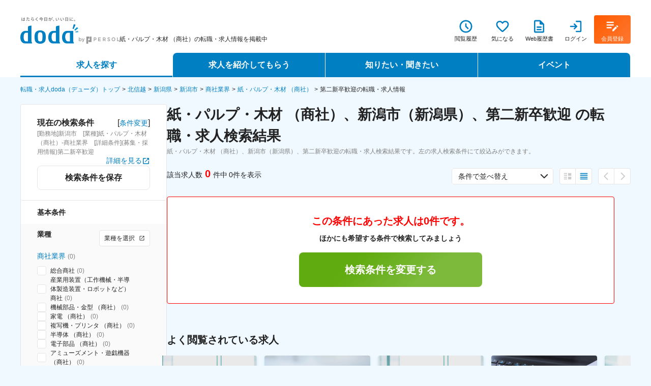

--- FILE ---
content_type: text/css; charset=UTF-8
request_url: https://doda.jp/_next/static/css/7cf2045d265d852f.css
body_size: 17857
content:
@charset "UTF-8";abbr,address,article,aside,audio,b,blockquote,body,canvas,caption,cite,code,dd,del,details,dfn,div,dl,dt,em,fieldset,figcaption,figure,footer,form,h1,h2,h3,h4,h5,h6,header,hgroup,html,i,iframe,img,ins,kbd,label,legend,li,mark,menu,nav,object,ol,p,pre,q,samp,section,small,span,strong,sub,summary,sup,table,tbody,td,tfoot,th,thead,time,tr,ul,var,video{padding:0;margin:0;font-size:100%;vertical-align:baseline;background:transparent;border:0;outline:0}article,aside,details,figcaption,figure,footer,header,hgroup,menu,nav,section{display:block}li,ol,ul{list-style:none}blockquote,q{quotes:none}blockquote:after,blockquote:before,q:after,q:before{content:"";content:none}a{padding:0;margin:0;font-size:100%;vertical-align:baseline;background:transparent}ins{text-decoration:none}ins,mark{color:#000}mark{font-style:italic;font-weight:700}del{text-decoration:line-through}abbr[title],dfn[title]{cursor:help;border-bottom:1px dotted}table{border-spacing:0;border-collapse:collapse}hr{display:block;height:1px;padding:0;margin:1em 0;border:0;border-top:1px solid #ccc}input,select{vertical-align:middle}button{padding:0;font-family:inherit;-webkit-appearance:none;-moz-appearance:none;appearance:none;cursor:pointer;background-color:transparent;border:none;outline:none}*,.slick-slider{box-sizing:border-box}.btnEntry,a{text-decoration:none}.slick-slider{box-sizing:border-box;touch-action:pan-y;-webkit-user-select:none;-moz-user-select:none;user-select:none;-webkit-touch-callout:none;-webkit-tap-highlight-color:rgba(0,0,0,0)}.slick-list,.slick-slider{position:relative;display:block}.slick-list{padding:0 22%;margin:0;overflow:hidden}.slick-list:focus{outline:none}.slick-list.dragging{cursor:pointer;cursor:hand}.slick-slider .slick-list,.slick-slider .slick-track{transform:translateZ(0)}.slick-track{position:relative;top:0;left:0;display:block;margin-right:auto;margin-left:auto}.slick-track:after,.slick-track:before{display:table;content:""}.slick-track:after{clear:both}.slick-loading .slick-track{visibility:hidden}.slick-slide{display:none;float:left;height:100%;min-height:1px}[dir=rtl] .slick-slide{float:right}.slick-slide img{display:block}.slick-slide.slick-loading img{display:none}.slick-slide.dragging img{pointer-events:none}.slick-initialized .slick-slide{display:block}.slick-loading .slick-slide{visibility:hidden}.slick-vertical .slick-slide{display:block;height:auto;border:1px solid transparent}.slick-arrow.slick-hidden{display:none}.slick-next,.slick-prev{position:absolute;top:0;bottom:0;z-index:1;display:block;width:48px;height:75px;margin:auto 0;overflow:hidden;color:transparent;-webkit-appearance:none;-moz-appearance:none;appearance:none;cursor:pointer;border:1px solid #99cf16;outline:none;box-shadow:none!important}.slick-next:focus:before,.slick-next:hover:before,.slick-prev:focus:before,.slick-prev:hover:before{opacity:1}.slick-next.slick-disabled:before,.slick-prev.slick-disabled:before{opacity:.25}.slick-next:before,.slick-prev:before{font-family:slick,sans-serif;font-size:20px;line-height:1;color:#fff;opacity:.75;-webkit-font-smoothing:antialiased;-moz-osx-font-smoothing:grayscale}.slick-prev{left:0;background:url(https://doda.jp/cmn_web/img/sp/icon_prevarrow.png) rgba(153,207,22,.8) no-repeat 45% 50%;background-size:auto 20px;border-left:none;border-radius:0 4px 4px 0}.slick-next{right:0;background:url(https://doda.jp/cmn_web/img/sp/icon_nextarrow.png) rgba(153,207,22,.8) no-repeat 55% 50%;background-size:auto 20px;border-right:none;border-radius:4px 0 0 4px}.slick-dots{position:absolute;bottom:-30px;width:100%;padding:0;margin:0;text-align:center;list-style:none}.slick-dots li{position:relative;display:inline-block;padding:0}.slick-dots li button{display:block;width:20px;height:20px;padding:5px;font-size:0;line-height:0;color:transparent;cursor:pointer;background:transparent;border:0;outline:none}.slick-dots li button:before{position:absolute;top:0;left:0;width:20px;height:20px;font-size:28px;line-height:28px;color:#000;text-align:center;content:"•";opacity:.25}.slick-dots li.slick-active button:before{color:#000;opacity:.75}.AccordionPanel-module_accordionPanel--blue__WGVhE+.AccordionPanel-module_accordionPanel--blue__WGVhE .AccordionPanel-module_accordionPanel__title--blue__w-we1,.AccordionPanel-module_accordionPanel--blue__WGVhE+.AccordionPanel-module_accordionPanel--blue__WGVhE .AccordionPanel-module_accordionPanel__title--white__vvYgw,.AccordionPanel-module_accordionPanel--blue__WGVhE+.AccordionPanel-module_accordionPanel--blue__WGVhE .AccordionPanel-module_accordionPanel__title__71EOC{border-top:1px solid #fff}.AccordionPanel-module_accordionPanel--white__kyKlD .AccordionPanel-module_accordionPanel__title--blue__w-we1,.AccordionPanel-module_accordionPanel--white__kyKlD .AccordionPanel-module_accordionPanel__title--white__vvYgw,.AccordionPanel-module_accordionPanel--white__kyKlD .AccordionPanel-module_accordionPanel__title__71EOC{border-top:1px solid #e5e5e5;border-bottom:1px solid #e5e5e5}.AccordionPanel-module_accordionPanel--white__kyKlD+.AccordionPanel-module_accordionPanel--white__kyKlD .AccordionPanel-module_accordionPanel__title--blue__w-we1,.AccordionPanel-module_accordionPanel--white__kyKlD+.AccordionPanel-module_accordionPanel--white__kyKlD .AccordionPanel-module_accordionPanel__title--white__vvYgw,.AccordionPanel-module_accordionPanel--white__kyKlD+.AccordionPanel-module_accordionPanel--white__kyKlD .AccordionPanel-module_accordionPanel__title__71EOC{border-top:none}.AccordionPanel-module_accordionPanel__title--blue__w-we1,.AccordionPanel-module_accordionPanel__title--white__vvYgw,.AccordionPanel-module_accordionPanel__title__71EOC{width:100%;min-height:48px;position:relative;text-align:left;background:#fff;color:#333;font-size:16px;transition:background .3s}@media screen and (min-width:428px){.AccordionPanel-module_accordionPanel__title--blue__w-we1,.AccordionPanel-module_accordionPanel__title--white__vvYgw,.AccordionPanel-module_accordionPanel__title__71EOC{color:#222}}.AccordionPanel-module_accordionPanel__title--white__vvYgw{background:#fff;color:#333;padding:14px 66px 14px 16px}@media screen and (min-width:428px){.AccordionPanel-module_accordionPanel__title--white__vvYgw{color:#222}}.AccordionPanel-module_accordionPanel__title--blue__w-we1{background:#007fc3;color:#fff;padding:14px 50px 14px 16px}.AccordionPanel-module_accordionPanel__titleInner__mzbg4{flex:1 1;font-weight:700;overflow:hidden;height:100%}.AccordionPanel-module_accordionPanel__arrow__OWrDw{width:18px;height:18px;position:absolute;top:50%;right:16px;transform:translateY(-50%);z-index:0}.AccordionPanel-module_accordionPanel__title--blue__w-we1 .AccordionPanel-module_accordionPanel__arrow__OWrDw{background:url(https://doda.jp/cmn_web/img/cm/icon/arrow_down_L_white.svg)}.AccordionPanel-module_accordionPanel__title--white__vvYgw .AccordionPanel-module_accordionPanel__arrow__OWrDw{right:24px;background:url(https://doda.jp/cmn_web/img/cm/icon/arrow_down_L_black.svg)}.AccordionPanel-module_accordionPanel__title--blue__w-we1.AccordionPanel-module_accordionPanel__title--open__2dpaU .AccordionPanel-module_accordionPanel__arrow__OWrDw{background:url(https://doda.jp/cmn_web/img/cm/icon/arrow_up_L_white.svg)}.AccordionPanel-module_accordionPanel__title--white__vvYgw.AccordionPanel-module_accordionPanel__title--open__2dpaU .AccordionPanel-module_accordionPanel__arrow__OWrDw{background:url(https://doda.jp/cmn_web/img/cm/icon/arrow_up_L_black.svg)}.AccordionPanel-module_accordionPanel__content__LdZlL{display:none;color:#333;font-size:14px}@media screen and (min-width:428px){.AccordionPanel-module_accordionPanel__content__LdZlL{color:#222}}.AccordionPanel-module_accordionPanel--blue__WGVhE .AccordionPanel-module_accordionPanel__content__LdZlL{padding:16px;background:#f0f9ff}.AccordionPanel-module_accordionPanel--white__kyKlD .AccordionPanel-module_accordionPanel__content__LdZlL{border-bottom:1px solid #e5e5e5}.AccordionPanel-module_accordionPanel__contentInner__rGW2O{background:#fff;padding:16px;word-break:break-all}.AccordionShowMore-module_accordion__showMoreWrap__iM3rb{background:#fff;overflow:hidden}.AccordionShowMore-module_accordion__moreButton__O9uDM{display:flex;align-items:stretch;width:100%;min-height:48px;position:relative;text-align:left;z-index:0;color:#333;font-size:14px;line-height:20px;text-decoration:none;cursor:pointer;transition:background .3s;position:absolute;bottom:0;left:0;color:#007fc3;justify-content:center;background:#fff;box-shadow:0 0 36px 32px #fff}@media screen and (min-width:428px){.AccordionShowMore-module_accordion__moreButton__O9uDM{color:#222}}.AccordionShowMore-module_accordion__moreButton--open__ZlXVX{box-shadow:none;position:unset}.AccordionShowMore-module_accordion__moreButtonInner__dT6Ff{flex:1 1;padding:14px 0 14px 16px;font-weight:700;overflow:hidden}.AccordionShowMore-module_accordion__moreButton__O9uDM .AccordionShowMore-module_accordion__moreButtonInner__dT6Ff{flex:none;font-weight:700}.AccordionShowMore-module_accordion__arrow__JIFzp{display:block;position:relative;width:56px;cursor:pointer;transition:all .3s}.AccordionShowMore-module_accordion__arrowIcon__ivjoZ{width:18px;height:18px;display:block;position:absolute;top:50%;right:16px;transform:translateY(-50%);z-index:0}.AccordionShowMore-module_accordion__moreButton__O9uDM .AccordionShowMore-module_accordion__arrowIcon__ivjoZ{right:24px;background:url(https://doda.jp/cmn_web/img/cm/icon/arrow_down_L_blue.svg)}.AccordionShowMore-module_accordion__displayRange--open__iBryj .AccordionShowMore-module_accordion__arrowIcon__ivjoZ,.AccordionShowMore-module_accordion__itemContent--open__OvavW .AccordionShowMore-module_accordion__arrowIcon__ivjoZ{background:url(https://doda.jp/cmn_web/img/cm/icon/arrow_up_L_blue.svg)}.AccordionShowMore-module_accordion__content__oj-WO{display:none;color:#333;font-size:14px}@media screen and (min-width:428px){.AccordionShowMore-module_accordion__content__oj-WO{color:#222}}.AccordionShowMore-module_accordion__content--open__v2gT-,.AccordionShowMore-module_accordion__showMoreWrap__iM3rb .AccordionShowMore-module_accordion__content__oj-WO{display:block}.AccordionShowMore-module_accordion__displayRange__CvdyU{position:relative;max-height:174px;padding-bottom:56px;transition:.4s;box-sizing:border-box}.AccordionSlideDown-module_accordion__slideDownWrap__VX3pC{overflow:hidden}.AccordionSlideDown-module_accordion__content__GWy7X{color:#333;font-size:14px}@media screen and (min-width:428px){.AccordionSlideDown-module_accordion__content__GWy7X{color:#222}}.AccordionSlideDown-module_accordion__slideDownWrap__VX3pC .AccordionSlideDown-module_accordion__content__GWy7X{display:block;padding-bottom:60px}.AccordionSlideDown-module_accordion__moreButton__1DXe8{display:flex;align-items:stretch;width:100%;min-height:48px;text-align:left;z-index:0;font-size:14px;line-height:20px;text-decoration:none;cursor:pointer;transition:background .3s;position:absolute;bottom:0;left:0;justify-content:center}.AccordionSlideDown-module_accordion__moreButton--gray__J2WDr{color:#333;background:#e5e5e5}@media screen and (min-width:428px){.AccordionSlideDown-module_accordion__moreButton--gray__J2WDr{color:#222}}.AccordionSlideDown-module_accordion__moreButton--blue__qKxoF{color:#007fc3;background:#fff}.AccordionSlideDown-module_accordion__moreButtonInner__t0LPr{flex:1 1;padding:14px 0 14px 16px;font-weight:700;overflow:hidden}.AccordionSlideDown-module_accordion__moreButton__1DXe8 .AccordionSlideDown-module_accordion__moreButtonInner__t0LPr{background:transparent;flex:none;font-weight:400}.AccordionSlideDown-module_accordion__arrow__xxflM{display:block;position:relative;width:56px;cursor:pointer;transition:all .3s}.AccordionSlideDown-module_accordion__arrowIcon__l3nUs{width:18px;height:18px;display:block;position:absolute;top:50%;right:16px;transform:translateY(-50%);z-index:0}.AccordionSlideDown-module_accordion__moreButton__1DXe8 .AccordionSlideDown-module_accordion__arrowIcon__l3nUs{right:24px}.AccordionSlideDown-module_accordion__moreButton--gray__J2WDr .AccordionSlideDown-module_accordion__arrowIcon__l3nUs{background:url(https://doda.jp/cmn_web/img/cm/icon/arrow_down_L_black.svg)}.AccordionSlideDown-module_accordion__moreButton--blue__qKxoF .AccordionSlideDown-module_accordion__arrowIcon__l3nUs{background:url(https://doda.jp/cmn_web/img/cm/icon/arrow_down_L_blue.svg)}.AccordionSlideDown-module_accordion__moreButton--open__2K7Yh .AccordionSlideDown-module_accordion__arrowIcon__l3nUs{transform:translateY(-50%) rotate(180deg)}.AccordionSlideDown-module_accordion__displayRange__5qZtd{position:relative;max-height:48px;transition:.4s}.AccordionList-module_accordion__list__9F425{background:#fff;border-top:1px solid #e5e5e5}.AccordionList-module_accordion--boxShadowBlack__Bl5RS{border:none;overflow:hidden;border-radius:4px;box-shadow:0 2px 5px rgba(0,0,0,.12)}.AccordionList-module_accordion--boxShadowBlue__iG61b{border:none;overflow:hidden;border-radius:4px;box-shadow:0 2px 5px rgba(0,127,195,.15)}.TopAccordionListItem-module_accordion__arrow__p7bjn{display:block;position:relative;width:56px;cursor:pointer;transition:all .3s}.TopAccordionListItem-module_accordion__arrowIcon__YBHPB{width:18px;height:18px;display:block;position:absolute;top:50%;right:16px;transform:translateY(-50%);z-index:0}.TopAccordionListItem-module_accordion__arrowIconDown__zC-zI{background:url(https://doda.jp/cmn_web/img/cm/icon/arrow_down_L_black.svg)}.TopAccordionListItem-module_accordion__arrowIconUp__jun2W{background:url(https://doda.jp/cmn_web/img/cm/icon/arrow_up_L_black.svg)}.TopAccordionListItem-module_accordion__itemContentTypeArrow__T3VAb{display:flex;align-items:stretch;width:100%;min-height:48px;position:relative;text-align:left;z-index:0;background:#fff;color:#333;font-size:14px;line-height:20px;text-decoration:none;cursor:pointer;transition:background .3s}@media screen and (min-width:428px){.TopAccordionListItem-module_accordion__itemContentTypeArrow__T3VAb{color:#222}}.TopAccordionListItem-module_accordion__itemContentTypeArrow__T3VAb.TopAccordionListItem-module_accordion__itemContent--open__QfNc-{background:#fafafa;border-bottom:1px solid #e5e5e5}.TopAccordionListItem-module_accordion__selectedIcon__Amb4z{display:none;top:0;bottom:0;z-index:0;height:18px;padding:0 8px;background:#6fb326;border-radius:2px;color:#fff;font-size:11px;line-height:18px}.TopAccordionListItem-module_accordion__itemContentTypeArrow__T3VAb .TopAccordionListItem-module_accordion__selectedIcon__Amb4z{margin:auto}.TopAccordionListItem-module_accordion__selectedIcon--selected__hib0R{display:block}.AccordionListItem-module_accordion__item__uUiqI{border-bottom:1px solid #e5e5e5}.AccordionListItem-module_accordion__item__uUiqI:last-child{border-bottom:none}.AccordionListItem-module_accordion__itemContent__kutqv{flex:1 1;padding:14px 0 14px 16px;font-weight:700}.AccordionListItem-module_accordion__topLevelInner__hm7mE .AccordionListItem-module_accordion__itemContent__kutqv{padding-left:32px;font-weight:400}.AccordionListItem-module_accordion__middleLevelInner__ZscRd .AccordionListItem-module_accordion__itemContent__kutqv{padding-left:48px;font-weight:400}.MiddleAccordionListItem-module_accordion__arrow__0oJ1-{display:block;position:relative;width:56px;transition:all .3s}.MiddleAccordionListItem-module_accordion__arrowIconDown__lANMj,.MiddleAccordionListItem-module_accordion__arrowIconRight__oTLH4,.MiddleAccordionListItem-module_accordion__arrowIconUp__9IDnN,.MiddleAccordionListItem-module_accordion__arrowIcon__7W6vm{width:18px;height:18px;display:block;position:absolute;top:50%;right:16px;transform:translateY(-50%);z-index:0}.MiddleAccordionListItem-module_accordion__itemContentTypeArrow__y6tTy{display:flex;align-items:stretch;width:100%;min-height:48px;position:relative;text-align:left;z-index:0;background:#fff;color:#333;font-size:14px;line-height:20px;text-decoration:none;cursor:pointer;transition:background .3s}@media screen and (min-width:428px){.MiddleAccordionListItem-module_accordion__itemContentTypeArrow__y6tTy{color:#222}}.MiddleAccordionListItem-module_accordion__itemContentTypeArrow__y6tTy.MiddleAccordionListItem-module_accordion__itemContent--open__R0--k{background:#f5f5f5;border-bottom:1px solid #e5e5e5}.MiddleAccordionListItem-module_accordion--disabled__cog1m .MiddleAccordionListItem-module_accordion__itemContentTypeArrow__y6tTy{color:#ccc;cursor:default;pointer-events:none}.MiddleAccordionListItem-module_accordion__arrowIconDown__lANMj{background:url(https://doda.jp/cmn_web/img/cm/icon/arrow_down_L_black.svg)}.MiddleAccordionListItem-module_accordion__arrowIconUp__9IDnN{background:url(https://doda.jp/cmn_web/img/cm/icon/arrow_up_L_black.svg)}.MiddleAccordionListItem-module_accordion__arrowIconRight__oTLH4{background:url(https://doda.jp/cmn_web/img/cm/icon/arrow_right_L_black.svg)}.MiddleAccordionListItem-module_accordion--disabled__cog1m .MiddleAccordionListItem-module_accordion__arrowIconRight__oTLH4{background:url(https://doda.jp/cmn_web/img/cm/icon/arrow_right_L_grey.svg)}.MiddleAccordionListItem-module_accordion__selectedIcon__5vTAZ{display:none;top:0;bottom:0;z-index:0;height:18px;padding:0 8px;background:#6fb326;border-radius:2px;color:#fff;font-size:11px;line-height:18px}.MiddleAccordionListItem-module_accordion__itemContentTypeArrow__y6tTy .MiddleAccordionListItem-module_accordion__selectedIcon__5vTAZ{margin:auto}.MiddleAccordionListItem-module_accordion__selectedIcon--selected__EtXym{display:block}.BottomAccordionListItem-module_accordion__arrow__5mt8z{display:block;position:relative;width:56px;transition:all .3s}.BottomAccordionListItem-module_accordion__arrowIconRight__wImFO,.BottomAccordionListItem-module_accordion__arrowIcon__59NGk{width:18px;height:18px;display:block;position:absolute;top:50%;right:16px;transform:translateY(-50%);z-index:0}.BottomAccordionListItem-module_accordion__itemContentTypeArrow__pkAw0{display:flex;align-items:stretch;width:100%;min-height:48px;position:relative;text-align:left;z-index:0;background:#fff;color:#333;font-size:14px;line-height:20px;text-decoration:none;transition:background .3s}@media screen and (min-width:428px){.BottomAccordionListItem-module_accordion__itemContentTypeArrow__pkAw0{color:#222}}.BottomAccordionListItem-module_accordion--disabled__VahYY .BottomAccordionListItem-module_accordion__itemContentTypeArrow__pkAw0{color:#ccc;pointer-events:none}.BottomAccordionListItem-module_accordion__arrowIconRight__wImFO{background:url(https://doda.jp/cmn_web/img/cm/icon/arrow_right_L_black.svg)}.BottomAccordionListItem-module_accordion--disabled__VahYY .BottomAccordionListItem-module_accordion__arrowIconRight__wImFO{background:url(https://doda.jp/cmn_web/img/cm/icon/arrow_right_L_grey.svg)}.Checkbox-module_checkbox__label__O-IOS{display:flex;align-items:center;cursor:pointer}.Checkbox-module_checkbox__label--disabled__pbrPy{cursor:default}.Checkbox-module_checkbox__text__JSKqp{font-size:14px;margin-left:8px;flex:1 1}.Checkbox-module_checkbox__text--disabled__g8N4a{font-size:14px;margin-left:8px;flex:1 1;color:#e5e5e5}.Checkbox-module_checkbox__input__q0rGy{position:absolute;visibility:hidden}.Checkbox-module_checkbox__inputHalf__dL983+.Checkbox-module_checkbox__inputIcon__za74H,.Checkbox-module_checkbox__inputHalf__dL983:disabled+.Checkbox-module_checkbox__inputIcon__za74H,.Checkbox-module_checkbox__inputIcon--isError__Bye89,.Checkbox-module_checkbox__inputIconBase__kxK0T,.Checkbox-module_checkbox__inputIcon__za74H,.Checkbox-module_checkbox__input__q0rGy:checked+.Checkbox-module_checkbox__inputIcon__za74H,.Checkbox-module_checkbox__input__q0rGy:checked:disabled+.Checkbox-module_checkbox__inputIcon__za74H,.Checkbox-module_checkbox__input__q0rGy:disabled+.Checkbox-module_checkbox__inputIcon__za74H{background-repeat:no-repeat;background-size:cover;background-position:50%}.Checkbox-module_checkbox__inputIcon__za74H{height:18px;width:18px;background-image:url(https://doda.jp/cmn_web/img/cm/icon/checkBox_off.svg)}.Checkbox-module_checkbox__input__q0rGy:disabled+.Checkbox-module_checkbox__inputIcon__za74H{background-image:url(https://doda.jp/cmn_web/img/cm/icon/checkBox_off_disabled.svg)}.Checkbox-module_checkbox__input__q0rGy:checked+.Checkbox-module_checkbox__inputIcon__za74H{background-image:url(https://doda.jp/cmn_web/img/cm/icon/checkBox_on.svg)}.Checkbox-module_checkbox__input__q0rGy:checked:disabled+.Checkbox-module_checkbox__inputIcon__za74H{background-image:url(https://doda.jp/cmn_web/img/cm/icon/checkBox_on_disabled.svg)}.Checkbox-module_checkbox__inputHalf__dL983+.Checkbox-module_checkbox__inputIcon__za74H{background-image:url(https://doda.jp/cmn_web/img/cm/icon/checkBox_half.svg)}.Checkbox-module_checkbox__inputHalf__dL983:disabled+.Checkbox-module_checkbox__inputIcon__za74H{background-image:url(https://doda.jp/cmn_web/img/cm/icon/checkBox_half_disabled.svg)}.Checkbox-module_checkbox__inputIcon--isError__Bye89{height:18px;width:18px;background-image:url(https://doda.jp/cmn_web/img/cm/icon/checkBox_error.svg);background-color:#fff}.MiddleAccordionCheckListItem-module_accordion__arrow__iipHy{display:block;position:relative;width:56px;cursor:pointer;transition:all .3s}.MiddleAccordionCheckListItem-module_accordion__arrowIconDown__6B1zC,.MiddleAccordionCheckListItem-module_accordion__arrowIconUp__Fh4uM,.MiddleAccordionCheckListItem-module_accordion__arrowIcon__vo-fH{width:18px;height:18px;display:block;position:absolute;top:50%;right:16px;transform:translateY(-50%);z-index:0}.MiddleAccordionCheckListItem-module_accordion__itemContentTypeArrow__0-cYi{display:flex}.MiddleAccordionCheckListItem-module_accordion__itemContentTypeArrow__0-cYi>label{display:flex;align-items:stretch;width:100%;min-height:48px;position:relative;text-align:left;z-index:0;background:#fff;color:#333;font-size:14px;line-height:20px;text-decoration:none;cursor:pointer;transition:background .3s}@media screen and (min-width:428px){.MiddleAccordionCheckListItem-module_accordion__itemContentTypeArrow__0-cYi>label{color:#222}}.MiddleAccordionCheckListItem-module_accordion__itemContentTypeArrow__0-cYi.MiddleAccordionCheckListItem-module_accordion__itemContent--open__jZRpL{background:#f5f5f5;border-bottom:1px solid #e5e5e5}.MiddleAccordionCheckListItem-module_accordion__itemContentTypeArrow__0-cYi.MiddleAccordionCheckListItem-module_accordion__itemContent--open__jZRpL>label{background:#f5f5f5}.MiddleAccordionCheckListItem-module_accordion__arrowIconDown__6B1zC{background:url(https://doda.jp/cmn_web/img/cm/icon/arrow_down_L_black.svg)}.MiddleAccordionCheckListItem-module_accordion__arrowIconUp__Fh4uM{background:url(https://doda.jp/cmn_web/img/cm/icon/arrow_up_L_black.svg)}.BottomAccordionCheckListItem-module_accordion__itemContentTypeCheckbox__wWtiJ{display:flex;align-items:stretch;width:100%;min-height:48px;position:relative;text-align:left;z-index:0;color:#333;font-size:14px;line-height:20px;text-decoration:none;cursor:pointer;transition:background .3s}@media screen and (min-width:428px){.BottomAccordionCheckListItem-module_accordion__itemContentTypeCheckbox__wWtiJ{color:#222}}.Badge-module_badge__u9NcX{z-index:1;width:-moz-fit-content;width:fit-content;min-width:16px;height:16px;line-height:16px;padding:0 4px;border-radius:8px;font-size:10px;font-weight:400;background:#fff100;color:#007fc3;text-align:center;box-sizing:border-box}.Balloon-module_balloon__MFiXl{color:#fff;position:relative;width:100%;border-radius:32px;z-index:1;box-sizing:border-box}.Balloon-module_balloon__MFiXl:before{content:"";display:block;position:absolute;bottom:-6px;width:0;height:0;border-top:6px solid #32bed2;border-left:6px dashed transparent;border-right:6px dashed transparent}.Balloon-module_balloon--sizeM__tiG5w{padding:10px 20px;font-size:14px;font-weight:700}.Balloon-module_balloon--sizeS__1Fk96{padding:8px 20px;font-size:12px}.Balloon-module_balloon--red__R93Bl{background:#f44360;color:#fff100;padding-right:118px;width:100%}.Balloon-module_balloon--red__R93Bl:before{border-top-color:#f44360}.Balloon-module_balloon--red__R93Bl:after{content:"";width:98px;height:60px;bottom:-8px;right:0;position:absolute;background:url(https://doda.jp/resources/dcfront/images/icon_premium.svg) 50%/98px 60px no-repeat}.Balloon-module_balloon--turquoise__9p2-I{background:#32bed2}.Balloon-module_balloon--turquoise__9p2-I:before{border-top-color:#32bed2}.Balloon-module_balloon--lightBlue__m5M3x{background:#84d7e4}.Balloon-module_balloon--lightBlue__m5M3x:before{border-top-color:#84d7e4}.Balloon-module_balloon__tail--left__s46bU:before{left:32px}.Balloon-module_balloon__tail--center__p5wF4:before{left:calc((100% - 12px) / 2)}.Balloon-module_balloon__tail--right__Hf31d:before{right:32px}.Balloon-module_balloon--shadowNone__Mkc1S{box-shadow:none}.Balloon-module_balloon--shadowBlack__v8hZ7{box-shadow:0 2px 5px rgba(0,0,0,.12)}.Balloon-module_balloon--shadowBlue__OOVAc{box-shadow:0 2px 5px rgba(0,127,195,.15)}.BalloonCircle-module_balloon__circle__6rjZ-{position:relative;width:60px;height:60px;border-radius:60px;background:#fff100;line-height:60px;text-align:center}.BalloonCircle-module_balloon__circle__6rjZ-:after{content:"";border:6px solid transparent;border-top:15px solid #fff100;transform:rotate(45deg);position:absolute;top:45px;left:0}.BalloonCircle-module_balloon__text__CDw-S{font-size:10px;font-weight:700;color:#333}@media screen and (min-width:428px){.BalloonCircle-module_balloon__text__CDw-S{color:#222}}.BalloonNotice-module_balloonToast__5XPGG{display:block;width:auto;position:relative;background:rgba(0,16,26,.8);border-radius:4px;filter:drop-shadow(0 2px 5px rgba(0,0,0,.12));z-index:2;transition:opacity .5s}.BalloonNotice-module_balloonToast--tailTop__9Urq2:before{content:"";position:absolute;top:-8px;left:50%;margin-left:-10px;border-color:transparent transparent rgba(0,16,26,.8);border-style:solid;border-width:0 8px 8px;z-index:2}.BalloonNotice-module_balloonToast--tailBottom__TQPw-:before{content:"";position:absolute;bottom:-20px;left:50%;margin-left:-10px;border:10px solid transparent;border-top-color:rgba(0,16,26,.8);z-index:2}.BalloonNotice-module_balloonToast--tailLeft__iCvq5:before{left:48px}.BalloonNotice-module_balloonToast--tailCenter__eF5bW:before{left:50%;margin-left:-10px}.BalloonNotice-module_balloonToast--tailRight__Kv6ot:before{left:auto;right:48px}.BalloonNotice-module_balloonToast--visible__ETCss{opacity:1}.BalloonNotice-module_balloonToast--invisible__0BxG2{opacity:0}.Button-module_button--blueLine__tdEKa,.Button-module_button--blue__e5reE,.Button-module_button--disabled__GyjAN,.Button-module_button--grayLine__4qEY4,.Button-module_button--green__Zirc1,.Button-module_button--orange__PKMeR,.Button-module_button__WW1t2{display:block;position:relative;border-radius:8px;text-align:center;font-weight:700;line-height:1.3;text-decoration:none;cursor:pointer}.Button-module_button--blueLine__tdEKa,.Button-module_button--blue__e5reE,.Button-module_button--disabled__GyjAN,.Button-module_button--grayLine__4qEY4,.Button-module_button--green__Zirc1,.Button-module_button--orange__PKMeR,.Button-module_positionCenter__TYCH8{display:flex;align-items:center;justify-content:center}.Button-module_blue__b7JB8,.Button-module_button--blue__e5reE{background:linear-gradient(140deg,#007fc3 30%,#3197cd 70%);color:#fff}.Button-module_blue__b7JB8:hover,.Button-module_button--blue__e5reE:hover{background:#409fd2}.Button-module_button--orange__PKMeR,.Button-module_orange__cmW2N{background:linear-gradient(140deg,#ff5a00 30%,#fd7931 70%);color:#fff}.Button-module_button--orange__PKMeR:hover,.Button-module_orange__cmW2N:hover{background:#ff8340}.Button-module_button--green__Zirc1,.Button-module_green__2Ubvu{background:linear-gradient(140deg,#60ab0f 30%,#7dba3c 70%);color:#fff}.Button-module_button--green__Zirc1:hover,.Button-module_green__2Ubvu:hover{background:#88c14b}.Button-module_blueLine__RmsKY,.Button-module_button--blueLine__tdEKa{border:1px solid #007fc3;background-color:#fff;color:#007fc3}.Button-module_blueLine__RmsKY:hover,.Button-module_button--blueLine__tdEKa:hover{background-color:#f5f5f5}.Button-module_button--grayLine__4qEY4,.Button-module_grayLine__SpKsE{border:1px solid #e5e5e5;background-color:#fff;color:#333}@media screen and (min-width:428px){.Button-module_button--grayLine__4qEY4,.Button-module_grayLine__SpKsE{color:#222}}.Button-module_button--grayLine__4qEY4:hover,.Button-module_grayLine__SpKsE:hover{background-color:#f5f5f5}.Button-module_button--disabled__GyjAN{background-color:hsla(0,0%,96%,.961);color:#ccc;cursor:default}.Button-module_button--sizeL__ihq3W{height:68px;width:360px;font-size:20px}.Button-module_button--sizeM__9m1pZ{height:48px;width:240px;font-size:16px}.Button-module_button--sizeS__wAFGG{height:40px;width:160px;font-size:14px}.Button-module_button--sizeXS__FC1is{height:32px;width:88px;font-size:12px;border-radius:4px}.Button-module_button--width20__dn-Lj{width:20%}.Button-module_button--width30__dQ62b{width:30%}.Button-module_button--width50__9PmiJ{width:50%}.Button-module_button--width100__W-pdV{width:100%}.Button-module_square__cjCjg{height:48px;width:60px}.Button-module_button__includeSubText__uOvH7{flex-wrap:wrap;flex-direction:column}.Box-module_box--standardPadding__4K-kl{padding:12px 16px}.Box-module_box--white__6Eo8f{background:#fff}.Box-module_box--blue__SqebD{background:#ddf1ff}.Box-module_box--black__5r8xx{background:rgba(0,16,26,.8)}.Box-module_box--lightBlue__8gn8B{background:#f0f9ff}.Box-module_box--darkBlue__Ry-o4{background:#e9f0f5}.Box-module_box--gray__a6HBO{background:#f5f5f5}.Box-module_box--yellow__2qQRY{background:#fffcd1}.Box-module_box--radiusSize4__Q8dOE{border-radius:4px}.Box-module_box--radiusSize36__gE88x{border-radius:36px}.Box-module_box--borderGray__NpLxY{border:1px solid #e5e5e5}.Box-module_box--borderRed__kurcM{border:1px solid red}.Box-module_box--shadowBlack__4Ww3d{box-shadow:0 2px 5px rgba(0,0,0,.12)}.Box-module_box--shadowBlue__4v8fG{box-shadow:0 2px 5px rgba(0,127,195,.15)}.DescriptionList-module_descriptionList__xdn4H{border-collapse:collapse;border-spacing:0;color:#333;font-size:14px}@media screen and (min-width:428px){.DescriptionList-module_descriptionList__xdn4H{color:#222}}.DescriptionList-module_descriptionList__columnTitle__CQLXG{text-align:left;float:left;box-sizing:border-box}.DescriptionList-module_descriptionList__columnData__FvPaQ{float:left;box-sizing:border-box}.DescriptionList-module_descriptionList--column1__1U-5-{border:1px solid #e5e5e5;border-collapse:separate;overflow:hidden;border-radius:4px;width:100%}.DescriptionList-module_descriptionList--column1__1U-5- .DescriptionList-module_descriptionList__columnTitle__CQLXG{padding:12px;width:100%;background:#f5f5f5;font-weight:700}.DescriptionList-module_descriptionList--column1__1U-5- .DescriptionList-module_descriptionList__columnData__FvPaQ{padding:12px;width:100%;background:#fff}.DescriptionList-module_descriptionList--column2__kawWe{width:100%;border-radius:4px}.DescriptionList-module_descriptionList--column2__kawWe .DescriptionList-module_descriptionList__columnItem__GtLF0{display:flex}.DescriptionList-module_descriptionList--column2__kawWe .DescriptionList-module_descriptionList__columnItem__GtLF0:first-child .DescriptionList-module_descriptionList__columnTitle__CQLXG{border-top:1px solid #e5e5e5;border-radius:4px 0 0 0}.DescriptionList-module_descriptionList--column2__kawWe .DescriptionList-module_descriptionList__columnItem__GtLF0:first-child .DescriptionList-module_descriptionList__columnData__FvPaQ{border-top:1px solid #e5e5e5;border-radius:0 4px 0 0}.DescriptionList-module_descriptionList--column2__kawWe .DescriptionList-module_descriptionList__columnItem__GtLF0:last-child .DescriptionList-module_descriptionList__columnTitle__CQLXG{border-radius:0 0 0 4px}.DescriptionList-module_descriptionList--column2__kawWe .DescriptionList-module_descriptionList__columnItem__GtLF0:last-child .DescriptionList-module_descriptionList__columnData__FvPaQ{border-radius:0 0 4px 0}.DescriptionList-module_descriptionList--column2__kawWe .DescriptionList-module_descriptionList__columnItem__GtLF0:only-child .DescriptionList-module_descriptionList__columnTitle__CQLXG{border-radius:4px 0 0 4px}.DescriptionList-module_descriptionList--column2__kawWe .DescriptionList-module_descriptionList__columnItem__GtLF0:only-child .DescriptionList-module_descriptionList__columnData__FvPaQ{border-radius:0 4px 4px 0}.DescriptionList-module_descriptionList--column2__kawWe .DescriptionList-module_descriptionList__columnTitle__CQLXG{padding:20px 24px;width:17%;min-width:120px;font-weight:700;text-align:start;vertical-align:top;background-color:#f5f5f5;border-left:1px solid #e5e5e5;border-bottom:1px solid #e5e5e5}.DescriptionList-module_descriptionList--column2__kawWe .DescriptionList-module_descriptionList__columnData__FvPaQ{width:83%;padding:20px;border-right:1px solid #e5e5e5;border-bottom:1px solid #e5e5e5;border-left:1px solid #e5e5e5;line-height:1.5}.DescriptionList-module_descriptionList--column2__kawWe .DescriptionList-module_columnData--bgWhite__Vophu{background-color:#fff}.DescriptionList-module_descriptionList--column2__kawWe .DescriptionList-module_columnData--bgGray__jpid3{background-color:#fafafa}.DescriptionList-module_descriptionList--horizontalData__hIMxY{width:100%;display:table}.DescriptionList-module_descriptionList--horizontalData__hIMxY .DescriptionList-module_descriptionList__columnItem__GtLF0{display:table-row}.DescriptionList-module_descriptionList--horizontalData__hIMxY .DescriptionList-module_descriptionList__columnItem__GtLF0:nth-last-child(n+2){border-bottom:1px solid #e5e5e5}.DescriptionList-module_descriptionList--horizontalData__hIMxY .DescriptionList-module_descriptionList__columnTitle__CQLXG{padding:8px 16px;background:#fff;width:30%;font-weight:700}.DescriptionList-module_descriptionList--horizontalData__hIMxY .DescriptionList-module_descriptionList__columnData__FvPaQ{padding:8px 16px;background:#fff;width:70%}.FormText-module_formText__rangeInput__CPnGE{display:flex;align-items:center}.FormText-module_formText__range__-iEMW{font-size:14px;margin-left:8px;margin-right:8px;color:#333}@media screen and (min-width:428px){.FormText-module_formText__range__-iEMW{color:#222}}.FormText-module_formText__inputWrap__vVkuM{display:flex;align-items:center;justify-content:center;height:40px;width:100%;padding:0 12px;background:#fff;border:1px solid #e5e5e5;border-radius:4px;box-sizing:border-box}.FormText-module_formText__inputWrap--error__Aw0qc{background:#fff0f2;border:1px solid red}.FormText-module_formText__inputWrap--error__Aw0qc input{background:#fff0f2}.FormText-module_formText__inputWrap--ok__NJ-PP{background:#f0f9ff;border:1px solid #007fc3}.FormText-module_formText__inputWrap--ok__NJ-PP input{background:#f0f9ff}.FormText-module_formText__input__-jC4x{color:#333;width:100%;outline:none;font-size:14px;display:block;border:0;padding:0;font-family:inherit}@media screen and (min-width:428px){.FormText-module_formText__input__-jC4x{color:#222}}.FormText-module_formText__input__-jC4x::placeholder{color:#ccc}.FormText-module_formText__subText__QyAqZ{font-size:12px;color:#333;margin-top:6px}@media screen and (min-width:428px){.FormText-module_formText__subText__QyAqZ{color:#222}}.FormText-module_formText__subText--emphasis__DHb3U{color:red;font-size:12px;font-weight:700}.FormText-module_formText__deleteButton__iweOg{height:20px;width:20px;vertical-align:bottom}.FormText-module_formText__inputWrap--error__Aw0qc:focus-within,.FormText-module_formText__inputWrap--ok__NJ-PP:focus-within,.FormText-module_formText__inputWrap__vVkuM:focus-within{border:1px solid #007fc3;box-shadow:0 0 .1rem 0 #007fc3}.PasswordFormText-module_formText__rangeInput__-xT8-{display:flex;align-items:center}.PasswordFormText-module_formText__range__32TuN{font-size:14px;margin-left:8px;margin-right:8px;color:#333}@media screen and (min-width:428px){.PasswordFormText-module_formText__range__32TuN{color:#222}}.PasswordFormText-module_formText__inputWrap__E8WLm{display:flex;align-items:center;justify-content:center;height:40px;width:100%;padding:0 12px;background:#fff;border:1px solid #e5e5e5;border-radius:4px;box-sizing:border-box}.PasswordFormText-module_formText__background--emphasis__5h-pS,.PasswordFormText-module_formText__background--emphasis__5h-pS>.PasswordFormText-module_formText__inputArea__LEMRl>input{background:#f0f9ff}.PasswordFormText-module_formText__inputWrap--error__6uvWh{background:#fff0f2;border:1px solid red}.PasswordFormText-module_formText__inputWrap--error__6uvWh input{background:#fff0f2}.PasswordFormText-module_formText__inputWrap--ok__cEk5b{background:#f0f9ff;border:1px solid #007fc3}.PasswordFormText-module_formText__inputWrap--ok__cEk5b input{background:#f0f9ff}.PasswordFormText-module_formText__input__n4Qro{color:#333;width:100%;outline:none;font-size:14px;display:block;border:0}@media screen and (min-width:428px){.PasswordFormText-module_formText__input__n4Qro{color:#222}}.PasswordFormText-module_formText__input__n4Qro::placeholder{color:#ccc}.PasswordFormText-module_formText__subText__wwpQm{font-size:12px;color:#333;margin-top:6px}@media screen and (min-width:428px){.PasswordFormText-module_formText__subText__wwpQm{color:#222}}.PasswordFormText-module_formText__subText--emphasis__l-Rhu{color:red;font-size:12px;font-weight:700}.PasswordFormText-module_formText__deleteButton__D413W{height:20px;width:20px;vertical-align:bottom}.PasswordFormText-module_formText__switchingView__IcKtv{display:block;width:60px;color:#007fc3;font-size:14px;text-align:center;cursor:pointer}.PasswordFormText-module_formText__inputWrap--error__6uvWh:focus-within,.PasswordFormText-module_formText__inputWrap--ok__cEk5b:focus-within,.PasswordFormText-module_formText__inputWrap__E8WLm:focus-within{border:1px solid #007fc3;box-shadow:0 0 .1rem 0 #007fc3}.RangeFormText-module_formText__input__VN9zU{width:100%;outline:none;font-size:14px;display:block;color:#333;border:0}@media screen and (min-width:428px){.RangeFormText-module_formText__input__VN9zU{color:#222}}.RangeFormText-module_formText__input__VN9zU::placeholder{color:#ccc}.RangeFormText-module_formText__inputWrap--error__2pC05,.RangeFormText-module_formText__inputWrap--ok__hJf4k,.RangeFormText-module_formText__inputWrap__Dj9K9{display:flex;align-items:center;justify-content:center;height:40px;width:100%;padding:0 12px;background:#fff;border:1px solid #e5e5e5;border-radius:4px;box-sizing:border-box}.RangeFormText-module_formText__inputWrap--error__2pC05{background:#fff0f2;border:1px solid red}.RangeFormText-module_formText__inputWrap--error__2pC05 input{background:#fff0f2}.RangeFormText-module_formText__inputWrap--ok__hJf4k{background:#f0f9ff;border:1px solid #007fc3}.RangeFormText-module_formText__inputWrap--ok__hJf4k input{background:#f0f9ff}.RangeFormText-module_formText__waveDashInput__epifW{display:flex;align-items:center}.RangeFormText-module_formText__waveDash__cfVqf{font-size:14px;margin-left:8px;margin-right:8px;color:#333}@media screen and (min-width:428px){.RangeFormText-module_formText__waveDash__cfVqf{color:#222}}.Icon-module_icon__2DRl1{display:block}.Icon-module_icon--sizeXXS__ElGVO{min-width:12px;min-height:12px}.Icon-module_icon--sizeXS__VMd-g{min-width:16px;min-height:16px}.Icon-module_icon--sizeS__AwkWd{min-width:18px;min-height:18px}.Icon-module_icon--sizeM__FVvl5{min-width:20px;min-height:20px}.Icon-module_icon--sizeL__f--EC{min-width:24px;min-height:24px}.Icon-module_icon--sizeXL__pbFrT{min-width:30px;min-height:30px}.Icon-module_icon--sizeXXL__X-vwZ{min-width:40px;min-height:40px}.Icon-module_icon__notification--blue__naydz{background:url(https://doda.jp/cmn_web/img/cm/icon/notification_blue.svg) no-repeat 50% 50%;background-size:100%}.Icon-module_icon__browsingHistory--blue__udhJ-{background:url(https://doda.jp/cmn_web/img/cm/icon/browsingHistory_blue.svg) no-repeat 50% 50%;background-size:100%}.Icon-module_icon__browsingHistory--gray__dOs7Y{background:url(https://doda.jp/cmn_web/img/cm/icon/browsingHistory_grey.svg) no-repeat 50% 50%;background-size:100%}.Icon-module_icon__browsingHistory--white__IN-rh{background:url(https://doda.jp/cmn_web/img/cm/icon/browsingHistory_white.svg) no-repeat 50% 50%;background-size:100%}.Icon-module_icon__heart--blue__6mZUs{background:url(https://doda.jp/cmn_web/img/cm/icon/favorite_blue.svg) no-repeat 50% 50%;background-size:100%}.Icon-module_icon__heart--yellow__FqINo{background:url(https://doda.jp/cmn_web/img/cm/icon/favorite_filled_yellow.svg) no-repeat 50% 50%;background-size:100%}.Icon-module_icon__heart--white__THh1l{background:url(https://doda.jp/cmn_web/img/cm/icon/favorite_white.svg) no-repeat 50% 50%;background-size:100%}.Icon-module_icon__heart--black__ke9WZ{background:url(https://doda.jp/cmn_web/img/cm/icon/favorite_black.svg) no-repeat 50% 50%;background-size:100%}.Icon-module_icon__heart--orange__Ly2a-{background:url(https://doda.jp/cmn_web/img/cm/icon/favorite_filled_orange.svg) no-repeat 50% 50%;background-size:100%}.Icon-module_icon__resume--blue__w4heh{background:url(https://doda.jp/cmn_web/img/cm/icon/resume_blue.svg) no-repeat 50% 50%;background-size:100%}.Icon-module_icon__resume--black__gyi5V{background:url(https://doda.jp/cmn_web/img/cm/icon/resume_black.svg) no-repeat 50% 50%;background-size:100%}.Icon-module_icon__resume--gray__bUq3F{background:url(https://doda.jp/cmn_web/img/cm/icon/resume_grey.svg) no-repeat 50% 50%;background-size:100%}.Icon-module_icon__setting--blue__jxpLf{background:url(https://doda.jp/cmn_web/img/cm/icon/setting_blue.svg) no-repeat 50% 50%;background-size:100%}.Icon-module_icon__user--blue__36rRq{background:url(https://doda.jp/cmn_web/img/cm/icon/user_blue.svg) no-repeat 50% 50%;background-size:100%}.Icon-module_icon__user--black__8MeDj{background:url(https://doda.jp/cmn_web/img/cm/icon/user_black.svg) no-repeat 50% 50%;background-size:100%}.Icon-module_icon__register--blue__2zs2G{background:url(https://doda.jp/cmn_web/img/cm/icon/register_blue.svg) no-repeat 50% 50%;background-size:100%}.Icon-module_icon__register--white__E9BV-{background:url(https://doda.jp/cmn_web/img/cm/icon/register_white.svg) no-repeat 50% 50%;background-size:100%}.Icon-module_icon__login--blue__xWEM8{background:url(https://doda.jp/cmn_web/img/cm/icon/login_blue.svg) no-repeat 50% 50%;background-size:100%}.Icon-module_icon__login--white__dprxf{background:url(https://doda.jp/cmn_web/img/cm/icon/login_white.svg) no-repeat 50% 50%;background-size:100%}.Icon-module_icon__logout--blue__5cAHz{background:url(https://doda.jp/cmn_web/img/cm/icon/lougout_blue.svg) no-repeat 50% 50%;background-size:100%}.Icon-module_icon__todo--blue__Xr8fC{background:url(https://doda.jp/cmn_web/img/cm/icon/todo_blue.svg) no-repeat 50% 50%;background-size:100%}.Icon-module_icon__state--blue__rU71m{background:url(https://doda.jp/cmn_web/img/cm/icon/state_blue.svg) no-repeat 50% 50%;background-size:100%}.Icon-module_icon__state--black__ch9o5{background:url(https://doda.jp/cmn_web/img/cm/icon/state_black.svg) no-repeat 50% 50%;background-size:100%}.Icon-module_icon__calendar--blue__jONOU{background:url(https://doda.jp/cmn_web/img/cm/icon/calendar_blue.svg) no-repeat 50% 50%;background-size:100%}.Icon-module_icon__calendar--black__AMkjM{background:url(https://doda.jp/cmn_web/img/cm/icon/calendar_black.svg) no-repeat 50% 50%;background-size:100%}.Icon-module_icon__calendar_set--blue__1WeZ9{background:url(https://doda.jp/cmn_web/img/cm/icon/calendar_set_blue.svg) no-repeat 50% 50%;background-size:100%}.Icon-module_icon__calendar_fix--blue__HNH-5{background:url(https://doda.jp/cmn_web/img/cm/icon/calendar_fix_blue.svg) no-repeat 50% 50%;background-size:100%}.Icon-module_icon__paper--blue__uCk2t{background:url(https://doda.jp/cmn_web/img/cm/icon/paper_blue.svg) no-repeat 50% 50%;background-size:100%}.Icon-module_icon__recommend--blue__t3yTF{background:url(https://doda.jp/cmn_web/img/cm/icon/recommend_blue.svg) no-repeat 50% 50%;background-size:100%}.Icon-module_icon__recommend--white__FMXtE{background:url(https://doda.jp/cmn_web/img/cm/icon/recommend_white.svg) no-repeat 50% 50%;background-size:100%}.Icon-module_icon__preferredConditions--blue__YTuWS{background:url(https://doda.jp/cmn_web/img/cm/icon/preferredConditions_blue.svg) no-repeat 50% 50%;background-size:100%}.Icon-module_icon__preferredConditions--white__tuffU{background:url(https://doda.jp/cmn_web/img/cm/icon/preferredConditions_white.svg) no-repeat 50% 50%;background-size:100%}.Icon-module_icon__location--blue__OJfho{background:url(https://doda.jp/cmn_web/img/cm/icon/location_blue.svg) no-repeat 50% 50%;background-size:100%}.Icon-module_icon__location--gray__8pWbx{background:url(https://doda.jp/cmn_web/img/cm/icon/location_grey.svg) no-repeat 50% 50%;background-size:100%}.Icon-module_icon__location--darkgray__1u2gl{background:url(https://doda.jp/cmn_web/img/cm/icon/location_darkgrey.svg) no-repeat 50% 50%;background-size:100%}.Icon-module_icon__income--blue__efUq9{background:url(https://doda.jp/cmn_web/img/cm/icon/income_blue.svg) no-repeat 50% 50%;background-size:100%}.Icon-module_icon__income--gray__eMrqp{background:url(https://doda.jp/cmn_web/img/cm/icon/income_grey.svg) no-repeat 50% 50%;background-size:100%}.Icon-module_icon__work--blue__Ux1jE{background:url(https://doda.jp/cmn_web/img/cm/icon/work_blue.svg) no-repeat 50% 50%;background-size:100%}.Icon-module_icon__work--gray__SIf37{background:url(https://doda.jp/cmn_web/img/cm/icon/work_grey.svg) no-repeat 50% 50%;background-size:100%}.Icon-module_icon__business--blue__A2k7u{background:url(https://doda.jp/cmn_web/img/cm/icon/business_blue.svg) no-repeat 50% 50%;background-size:100%}.Icon-module_icon__business--gray__2aNV9{background:url(https://doda.jp/cmn_web/img/cm/icon/business_grey.svg) no-repeat 50% 50%;background-size:100%}.Icon-module_icon__business--black__Rp9nE{background:url(https://doda.jp/cmn_web/img/cm/icon/business_black.svg) no-repeat 50% 50%;background-size:100%}.Icon-module_icon__station--blue__Sz5Rl{background:url(https://doda.jp/cmn_web/img/cm/icon/station_blue.svg) no-repeat 50% 50%;background-size:100%}.Icon-module_icon__sun--blue__TgcGY{background:url(https://doda.jp/cmn_web/img/cm/icon/sun_blue.svg) no-repeat 50% 50%;background-size:100%}.Icon-module_icon__appealPoint--blue__btPal{background:url(https://doda.jp/cmn_web/img/cm/icon/appealPoint_blue.svg) no-repeat 50% 50%;background-size:100%}.Icon-module_icon__appealPoint--gray__mPeN0{background:url(https://doda.jp/cmn_web/img/cm/icon/appealPoint_grey.svg) no-repeat 50% 50%;background-size:100%}.Icon-module_icon__appealPoint--lightBlue__UYc7w{background:url(https://doda.jp/cmn_web/img/cm/icon/appealPoint_lightBlue.svg) no-repeat 50% 50%;background-size:100%}.Icon-module_icon__plus--blue__TQZxM{background:url(https://doda.jp/cmn_web/img/cm/icon/plus_blue.svg) no-repeat 50% 50%;background-size:100%}.Icon-module_icon__check--blue__hhRkd{background:url(https://doda.jp/cmn_web/img/cm/icon/check_blue.svg) no-repeat 50% 50%;background-size:100%}.Icon-module_icon__check--white__UROPM{background:url(https://doda.jp/cmn_web/img/cm/icon/check_white.svg) no-repeat 50% 50%;background-size:100%}.Icon-module_icon__check--black__VAPF-{background:url(https://doda.jp/cmn_web/img/cm/icon/check_black.svg) no-repeat 50% 50%;background-size:100%}.Icon-module_icon__email--blue__Q58g0{background:url(https://doda.jp/cmn_web/img/cm/icon/email_blue.svg) no-repeat 50% 50%;background-size:100%}.Icon-module_icon__email--black__iVY1q{background:url(https://doda.jp/cmn_web/img/cm/icon/email_black.svg) no-repeat 50% 50%;background-size:100%}.Icon-module_icon__email_open--gray__Dm-hY{background:url(https://doda.jp/cmn_web/img/cm/icon/email_open_grey.svg) no-repeat 50% 50%;background-size:100%}.Icon-module_icon__headphone--blue__Nw1DQ{background:url(https://doda.jp/cmn_web/img/cm/icon/headphone_blue.svg) no-repeat 50% 50%;background-size:100%}.Icon-module_icon__headphone--black__dwAgX{background:url(https://doda.jp/cmn_web/img/cm/icon/headphone_black.svg) no-repeat 50% 50%;background-size:100%}.Icon-module_icon__handshake--blue__ytDL7{background:url(https://doda.jp/cmn_web/img/cm/icon/handshake_blue.svg) no-repeat 50% 50%;background-size:100%}.Icon-module_icon__handshake--black__pOYIQ{background:url(https://doda.jp/cmn_web/img/cm/icon/handshake_black.svg) no-repeat 50% 50%;background-size:100%}.Icon-module_icon__establishment--black__s2qek{background:url(https://doda.jp/cmn_web/img/cm/icon/establishment_black.svg) no-repeat 50% 50%;background-size:84%}.Icon-module_icon__employee--blue__YcP2-{background:url(https://doda.jp/cmn_web/img/cm/icon/employee_black.svg) no-repeat 50% 50%;background-size:100%}.Icon-module_icon__filter--blue__wwgIC{background:url(https://doda.jp/cmn_web/img/cm/icon/filter_blue.svg) no-repeat 50% 50%;background-size:100%}.Icon-module_icon__filter--white__8oVd1{background:url(https://doda.jp/cmn_web/img/cm/icon/filter_white.svg) no-repeat 50% 50%;background-size:100%}.Icon-module_icon__sort--blue__v9zjw{background:url(https://doda.jp/cmn_web/img/cm/icon/sort_blue.svg) no-repeat 50% 50%;background-size:100%}.Icon-module_icon__switching--blue__X6vS1{background:url(https://doda.jp/cmn_web/img/cm/icon/switch_blue.svg) no-repeat 50% 50%;background-size:100%}.Icon-module_icon__deletion--blue__Ke-M6{background:url(https://doda.jp/cmn_web/img/cm/icon/delete_blue.svg) no-repeat 50% 50%;background-size:100%}.Icon-module_icon__deletion--gray__U691q{background:url(https://doda.jp/cmn_web/img/cm/icon/delete_grey.svg) no-repeat 50% 50%;background-size:100%}.Icon-module_icon__save--blue__ioKun{background:url(https://doda.jp/cmn_web/img/cm/icon/save_blue.svg) no-repeat 50% 50%;background-size:100%}.Icon-module_icon__refresh--blue__Vwh7T{background:url(https://doda.jp/cmn_web/img/cm/icon/refresh_blue.svg) no-repeat 50% 50%;background-size:100%}.Icon-module_icon__search--blue__k4FnY{background:url(https://doda.jp/cmn_web/img/cm/icon/search_blue.svg) no-repeat 50% 50%;background-size:100%}.Icon-module_icon__search--gray__igLeO{background:url(https://doda.jp/cmn_web/img/cm/icon/search_grey.svg) no-repeat 50% 50%;background-size:100%}.Icon-module_icon__search--black__7YOYl{background:url(https://doda.jp/cmn_web/img/cm/icon/search_black.svg) no-repeat 50% 50%;background-size:100%}.Icon-module_icon__search--white__yRDVf{background:url(https://doda.jp/cmn_web/img/cm/icon/search_white.svg) no-repeat 50% 50%;background-size:100%}.Icon-module_icon__upload--blue__MmizK{background:url(https://doda.jp/cmn_web/img/cm/icon/upload_blue.svg) no-repeat 50% 50%;background-size:100%}.Icon-module_icon__blank--blue__03iSq{background:url(https://doda.jp/cmn_web/img/cm/icon/blank_blue.svg) no-repeat 50% 50%;background-size:100%}.Icon-module_icon__blank--gray__1vjWe{background:url(https://doda.jp/cmn_web/img/cm/icon/blank_grey.svg) no-repeat 50% 50%;background-size:100%}.Icon-module_icon__blank--black__qpgWE{background:url(https://doda.jp/cmn_web/img/cm/icon/blank_black.svg) no-repeat 50% 50%;background-size:100%}.Icon-module_icon__list_noImage--blue__FKg8c{background:url(https://doda.jp/cmn_web/img/cm/icon/list_noImage_blue.svg) no-repeat 50% 50%;background-size:100%}.Icon-module_icon__list_noImage--gray__aTkMR{background:url(https://doda.jp/cmn_web/img/cm/icon/list_noImage_grey.svg) no-repeat 50% 50%;background-size:100%}.Icon-module_icon__list_image--blue__CXg7D{background:url(https://doda.jp/cmn_web/img/cm/icon/list_image_blue.svg) no-repeat 50% 50%;background-size:100%}.Icon-module_icon__list_image--gray__LPDN0{background:url(https://doda.jp/cmn_web/img/cm/icon/list_image_grey.svg) no-repeat 50% 50%;background-size:100%}.Icon-module_icon__lightBulb--blue__ju4sg{background:url(https://doda.jp/cmn_web/img/cm/icon/lightBulb_blue.svg) no-repeat 50% 50%;background-size:100%}.Icon-module_icon__lightBulb--black__xTRRJ{background:url(https://doda.jp/cmn_web/img/cm/icon/lightBulb_black.svg) no-repeat 50% 50%;background-size:100%}.Icon-module_icon__checkCircle--blue__4Ye5d{background:url(https://doda.jp/cmn_web/img/cm/icon/checkCircle_blue.svg) no-repeat 50% 50%;background-size:100%}.Icon-module_icon__checkCircle--black__Vfnxk{background:url(https://doda.jp/cmn_web/img/cm/icon/checkCircle_black.svg) no-repeat 50% 50%;background-size:100%}.Icon-module_icon__StackedEmail--blue__JJdB2{background:url(https://doda.jp/cmn_web/img/cm/icon/stackedEmail_blue.svg) no-repeat 50% 50%;background-size:100%}.Icon-module_icon__StackedEmail--gray__l6VcN{background:url(https://doda.jp/cmn_web/img/cm/icon/stackedEmail_grey.svg) no-repeat 50% 50%;background-size:100%}.Icon-module_icon__StackedEmail--black__rptQr{background:url(https://doda.jp/cmn_web/img/cm/icon/stackedEmail_black.svg) no-repeat 50% 50%;background-size:100%}.Icon-module_icon__book--blue__alA-F{background:url(https://doda.jp/cmn_web/img/cm/icon/book_blue.svg) no-repeat 50% 50%;background-size:100%}.Icon-module_icon__book--black__qkOVt{background:url(https://doda.jp/cmn_web/img/cm/icon/book_black.svg) no-repeat 50% 50%;background-size:100%}.Icon-module_icon__help--blue__0ZuF0{background:url(https://doda.jp/cmn_web/img/cm/icon/help_blue.svg) no-repeat 50% 50%;background-size:100%}.Icon-module_icon__help--gray__7OPUt{background:url(https://doda.jp/cmn_web/img/cm/icon/help_grey.svg) no-repeat 50% 50%;background-size:100%}.Icon-module_icon__help--black__MQ-pO{background:url(https://doda.jp/cmn_web/img/cm/icon/help_black.svg) no-repeat 50% 50%;background-size:100%}.Icon-module_icon__help--white__Y2wzJ{background:url(https://doda.jp/cmn_web/img/cm/icon/help_white.svg) no-repeat 50% 50%;background-size:100%}.Icon-module_icon__error--red__RbiO3{background:url(https://doda.jp/cmn_web/img/cm/icon/error_red.svg) no-repeat 50% 50%;background-size:100%}.Icon-module_icon__arrowCircle_right--blue__c4ATE{background:url(https://doda.jp/cmn_web/img/cm/icon/arrowCircle_right_blue.svg) no-repeat 50% 50%;background-size:100%}.Icon-module_icon__arrow_left_L--blue__6W6z2{background:url(https://doda.jp/cmn_web/img/cm/icon/arrow_left_L_blue.svg) no-repeat 50% 50%;background-size:100%}.Icon-module_icon__arrow_left_L--gray__85z0d{background:url(https://doda.jp/cmn_web/img/cm/icon/arrow_left_L_grey.svg) no-repeat 50% 50%;background-size:100%}.Icon-module_icon__arrow_left_L--black__zxI4Y{background:url(https://doda.jp/cmn_web/img/cm/icon/arrow_left_L_black.svg) no-repeat 50% 50%;background-size:100%}.Icon-module_icon__arrow_left_L--white__EhFZx{background:url(https://doda.jp/cmn_web/img/cm/icon/arrow_left_L_white.svg) no-repeat 50% 50%;background-size:100%}.Icon-module_icon__arrow_right_L--blue__T9LfW{background:url(https://doda.jp/cmn_web/img/cm/icon/arrow_right_L_blue.svg) no-repeat 50% 50%;background-size:100%}.Icon-module_icon__arrow_right_L--gray__Kwt4K{background:url(https://doda.jp/cmn_web/img/cm/icon/arrow_right_L_grey.svg) no-repeat 50% 50%;background-size:100%}.Icon-module_icon__arrow_right_L--black__x2tC1{background:url(https://doda.jp/cmn_web/img/cm/icon/arrow_right_L_black.svg) no-repeat 50% 50%;background-size:100%}.Icon-module_icon__arrow_right_L--white__0OK0x{background:url(https://doda.jp/cmn_web/img/cm/icon/arrow_right_L_white.svg) no-repeat 50% 50%;background-size:100%}.Icon-module_icon__arrow_down_L--blue__lJErL{background:url(https://doda.jp/cmn_web/img/cm/icon/arrow_down_L_blue.svg) no-repeat 50% 50%;background-size:100%}.Icon-module_icon__arrow_down_L--gray__rhAxV{background:url(https://doda.jp/cmn_web/img/cm/icon/arrow_down_L_grey.svg) no-repeat 50% 50%;background-size:100%}.Icon-module_icon__arrow_down_L--black__i3d4N{background:url(https://doda.jp/cmn_web/img/cm/icon/arrow_down_L_black.svg) no-repeat 50% 50%;background-size:100%}.Icon-module_icon__arrow_down_L--white__mczdn{background:url(https://doda.jp/cmn_web/img/cm/icon/arrow_down_L_white.svg) no-repeat 50% 50%;background-size:100%}.Icon-module_icon__arrow_up_L--blue__V-JDy{background:url(https://doda.jp/cmn_web/img/cm/icon/arrow_up_L_blue.svg) no-repeat 50% 50%;background-size:100%}.Icon-module_icon__arrow_up_L--gray__3k5Na{background:url(https://doda.jp/cmn_web/img/cm/icon/arrow_up_L_grey.svg) no-repeat 50% 50%;background-size:100%}.Icon-module_icon__arrow_up_L--black__Z8V0y{background:url(https://doda.jp/cmn_web/img/cm/icon/arrow_up_L_black.svg) no-repeat 50% 50%;background-size:100%}.Icon-module_icon__arrow_up_L--white__iBy-6{background:url(https://doda.jp/cmn_web/img/cm/icon/arrow_up_L_white.svg) no-repeat 50% 50%;background-size:100%}.Icon-module_icon__arrow_left_M--blue__DNLv4{background:url(https://doda.jp/cmn_web/img/cm/icon/arrow_left_M_blue.svg) no-repeat 50% 50%;background-size:100%}.Icon-module_icon__arrow_left_M--gray__SyPp-{background:url(https://doda.jp/cmn_web/img/cm/icon/arrow_left_M_grey.svg) no-repeat 50% 50%;background-size:100%}.Icon-module_icon__arrow_left_M--black__kab2P{background:url(https://doda.jp/cmn_web/img/cm/icon/arrow_left_M_black.svg) no-repeat 50% 50%;background-size:100%}.Icon-module_icon__arrow_left_M--white__2obBC{background:url(https://doda.jp/cmn_web/img/cm/icon/arrow_left_M_white.svg) no-repeat 50% 50%;background-size:100%}.Icon-module_icon__arrow_right_M--blue__WhqNI{background:url(https://doda.jp/cmn_web/img/cm/icon/arrow_right_M_blue.svg) no-repeat 50% 50%;background-size:100%}.Icon-module_icon__arrow_right_M--gray__l4262{background:url(https://doda.jp/cmn_web/img/cm/icon/arrow_right_M_grey.svg) no-repeat 50% 50%;background-size:100%}.Icon-module_icon__arrow_right_M--black__DBLVd{background:url(https://doda.jp/cmn_web/img/cm/icon/arrow_right_M_black.svg) no-repeat 50% 50%;background-size:100%}.Icon-module_icon__arrow_right_M--white__HIOw7{background:url(https://doda.jp/cmn_web/img/cm/icon/arrow_right_M_white.svg) no-repeat 50% 50%;background-size:100%}.Icon-module_icon__arrow_down_M--blue__GiqbI{background:url(https://doda.jp/cmn_web/img/cm/icon/arrow_down_M_blue.svg) no-repeat 50% 50%;background-size:100%}.Icon-module_icon__arrow_down_M--gray__yTyd8{background:url(https://doda.jp/cmn_web/img/cm/icon/arrow_down_M_grey.svg) no-repeat 50% 50%;background-size:100%}.Icon-module_icon__arrow_down_M--black__IKcgj{background:url(https://doda.jp/cmn_web/img/cm/icon/arrow_down_M_black.svg) no-repeat 50% 50%;background-size:100%}.Icon-module_icon__arrow_down_M--white__W9xmx{background:url(https://doda.jp/cmn_web/img/cm/icon/arrow_down_M_white.svg) no-repeat 50% 50%;background-size:100%}.Icon-module_icon__arrow_up_M--blue__nX3vh{background:url(https://doda.jp/cmn_web/img/cm/icon/arrow_up_M_blue.svg) no-repeat 50% 50%;background-size:100%}.Icon-module_icon__arrow_up_M--gray__CIMgF{background:url(https://doda.jp/cmn_web/img/cm/icon/arrow_up_M_grey.svg) no-repeat 50% 50%;background-size:100%}.Icon-module_icon__arrow_up_M--black__bwkPS{background:url(https://doda.jp/cmn_web/img/cm/icon/arrow_up_M_black.svg) no-repeat 50% 50%;background-size:100%}.Icon-module_icon__arrow_up_M--white__8Xc8a{background:url(https://doda.jp/cmn_web/img/cm/icon/arrow_up_M_white.svg) no-repeat 50% 50%;background-size:100%}.Icon-module_icon__checkBox_on__1Wo4A{background:url(https://doda.jp/cmn_web/img/cm/icon/checkBox_on.svg) no-repeat 50% 50%;background-size:100%}.Icon-module_icon__checkBox_off__xrJCk{background:url(https://doda.jp/cmn_web/img/cm/icon/checkBox_off.svg) no-repeat 50% 50%;background-size:100%}.Icon-module_icon__checkBox_half__qJRXN{background:url(https://doda.jp/cmn_web/img/cm/icon/checkBox_half.svg) no-repeat 50% 50%;background-size:100%}.Icon-module_icon__delete_pass__wS-mM{background:url(https://doda.jp/cmn_web/img/cm/icon/delete_pass.svg) no-repeat 50% 50%;background-size:100%}.Icon-module_icon__checkCircle_on__S9HIj{background:url(https://doda.jp/cmn_web/img/cm/icon/checkCircle_on.svg) no-repeat 50% 50%;background-size:100%}.Icon-module_icon__checkCircle_off__Eem7z{background:url(https://doda.jp/cmn_web/img/cm/icon/checkCircle_off.svg) no-repeat 50% 50%;background-size:100%}.Icon-module_icon__arrow_downward--blue__-IV9n{background:url(https://doda.jp/cmn_web/img/cm/icon/arrow_downward_blue.svg) no-repeat 50% 50%;background-size:100%}.Icon-module_icon__close--black__1-SLP{background:url(https://doda.jp/cmn_web/img/cm/icon/close_black.svg) no-repeat 50% 50%;background-size:100%}.Icon-module_icon__close--white__6jhzc{background:url(https://doda.jp/cmn_web/img/cm/icon/close_white.svg) no-repeat 50% 50%;background-size:100%}.Icon-module_icon__heartPlus--blue__8kldh{background:url(https://doda.jp/cmn_web/img/cm/icon/favoritePlus_blue.svg) no-repeat 50% 50%;background-size:100%}.Icon-module_icon__heartPlus--white__a9NJE{background:url(https://doda.jp/cmn_web/img/cm/icon/favoritePlus_white.svg) no-repeat 50% 50%;background-size:100%}.Icon-module_icon__heartPlus--gray__zR8zp{background:url(https://doda.jp/cmn_web/img/cm/icon/favoritePlus_grey.svg) no-repeat 50% 50%;background-size:100%}.Icon-module_icon__workStyle--blue__ppEqy{background:url(https://doda.jp/cmn_web/img/cm/icon/workStyle_blue.svg) no-repeat 50% 50%;background-size:100%}.Icon-module_icon__superiority--blue__5fCg2{background:url(https://doda.jp/cmn_web/img/cm/icon/superiority_blue.svg) no-repeat 50% 50%;background-size:100%}.Icon-module_icon__atmosphere--blue__UMnS2{background:url(https://doda.jp/cmn_web/img/cm/icon/atmosphere_blue.svg) no-repeat 50% 50%;background-size:100%}.Icon-module_icon__chart--black__51Lgy{background:url(https://doda.jp/cmn_web/img/cm/icon/chart_black.svg) no-repeat 50% 50%;background-size:100%}.Icon-module_icon__chart--gray__i9xTU{background:url(https://doda.jp/cmn_web/img/cm/icon/chart_grey.svg) no-repeat 50% 50%;background-size:100%}.Icon-module_icon__hashtag--blue__vgZWP{background:url(https://doda.jp/cmn_web/img/cm/icon/hashtag_blue.svg) no-repeat 50% 50%;background-size:100%}.Icon-module_icon__hashtag--white__goLOk{background:url(https://doda.jp/cmn_web/img/cm/icon/hashtag_white.svg) no-repeat 50% 50%;background-size:100%}.Icon-module_icon__visibilityOn--blue__bXWeM{background:url(https://doda.jp/cmn_web/img/cm/icon/visibility_on_blue.svg) no-repeat 50% 50%;background-size:100%}.Icon-module_icon__visibilityOff--blue__P2N0G{background:url(https://doda.jp/cmn_web/img/cm/icon/visibility_off_blue.svg) no-repeat 50% 50%;background-size:100%}.Icon-module_icon__call--blue__KENTp{background:url(https://doda.jp/cmn_web/img/cm/icon/call_blue.svg) no-repeat 50% 50%;background-size:100%}.Icon-module_icon__call--white__JkQNp{background:url(https://doda.jp/cmn_web/img/cm/icon/call_white.svg) no-repeat 50% 50%;background-size:100%}.Icon-module_icon__call--gray__Kv9dK{background:url(https://doda.jp/cmn_web/img/cm/icon/call_gray.svg) no-repeat 50% 50%;background-size:100%}.Icon-module_icon__device--blue__sOjgj{background:url(https://doda.jp/cmn_web/img/cm/icon/devices_blue.svg) no-repeat 50% 50%;background-size:100%}.Icon-module_icon__device--white__MeLad{background:url(https://doda.jp/cmn_web/img/cm/icon/devices_white.svg) no-repeat 50% 50%;background-size:100%}.Icon-module_icon__device--gray__WBxK5{background:url(https://doda.jp/cmn_web/img/cm/icon/devices_gray.svg) no-repeat 50% 50%;background-size:100%}.Icon-module_icon__beginner--blue__IKco7{background:url(https://doda.jp/cmn_web/img/cm/icon/beginner_blue.svg) no-repeat 50% 50%;background-size:100%}.Icon-module_icon__arrowButtonRight--blue__aaOPW{background:url(https://doda.jp/cmn_web/img/cm/icon/arrowBtn_right_blue.svg) no-repeat 50% 50%;background-size:100%}.Icon-module_icon__information--blue__xVW7d{background:url(https://doda.jp/cmn_web/img/cm/icon/information_blue.svg) no-repeat 50% 50%;background-size:100%}.Icon-module_icon__ai--blue__xTxBE{background:url(https://doda.jp/cmn_web/img/cm/icon/ai_blue.svg) no-repeat 50% 50%;background-size:100%}.Icon-module_icon__ai--white__on0gx{background:url(https://doda.jp/cmn_web/img/cm/icon/ai_white.svg) no-repeat 50% 50%;background-size:100%}.Icon-module_icon__ai--green__t9baf{background:url(https://doda.jp/cmn_web/img/cm/icon/ai_green.svg) no-repeat 50% 50%;background-size:100%}.HeartAnimation-module_heartAnimation__svg__wdEpd{width:100%}.HeartAnimation-module_heartAnimation--sizeXXS__mBW1D{width:12px;height:12px}.HeartAnimation-module_heartAnimation--sizeXS__S6Fcb{width:16px;height:16px}.HeartAnimation-module_heartAnimation--sizeS__xrvrR{width:18px;height:18px}.HeartAnimation-module_heartAnimation--sizeM__peIE8{width:20px;height:20px}.HeartAnimation-module_heartAnimation--sizeL__P9dMq{width:24px;height:24px}.HeartAnimation-module_heartAnimation--sizeXL__N9W-w{width:30px;height:30px}.HeartAnimation-module_heartAnimation--sizeXXL__KuqPE{width:40px;height:40px}.HeartAnimation-module_heartAnimation__Z0OQn{display:block;margin:0;transform-origin:0 0;position:relative;z-index:1}.HeartAnimation-module_heartAnimation__imageWrapper__BhI9z{position:absolute;z-index:1;width:100%}.HeartAnimation-module_heartAnimation__imageWrapper--circle__qQqqd{opacity:0;animation:HeartAnimation-module_circleZoomIn__hrI5N .13s cubic-bezier(.23,1,.32,1) .15s forwards}.HeartAnimation-module_heartAnimation__imageWrapper--added__WuRSY{opacity:0;animation:HeartAnimation-module_favoriteZoomIn__S1Aov .4s .21s forwards}.HeartAnimation-module_heartAnimation__imageWrapper--particle__x3rxp{opacity:0;animation:HeartAnimation-module_particelZoomIn__vF973 .21s .15s forwards,HeartAnimation-module_favoriteFadeOut__Plv-M .21s .21s forwards}@keyframes HeartAnimation-module_favoriteFadeOut__Plv-M{0%{opacity:1}to{opacity:0}}@keyframes HeartAnimation-module_circleZoomIn__hrI5N{0%{opacity:1;transform:scale(0)}60%{opacity:1}to{opacity:0;transform:scale(1)}}@keyframes HeartAnimation-module_favoriteZoomIn__S1Aov{0%{opacity:0;transform:scale(0)}37%{opacity:1;transform:scale(1)}55%{opacity:.75;transform:scale(.75)}73%{opacity:1;transform:scale(1)}82%{opacity:.93;transform:scale(.93)}91%{opacity:1;transform:scale(1)}96%{opacity:.98;transform:scale(.98)}to{opacity:1;transform:scale(1)}}@keyframes HeartAnimation-module_particelZoomIn__vF973{0%{opacity:1;transform:scale(0)}98%{opacity:1}to{opacity:0;transform:scale(1.6)}}.LinkListTitle-module_linkList__title__wavtc{height:24px;width:100%;color:#fff;padding:0 16px;font-size:12px;line-height:24px;box-sizing:border-box}.LinkListTitle-module_linkList__title--bgBlue__EFaX0{background-color:#007fc3}.LinkListTitle-module_linkList__title--bgTurquoise__19dTi{background-color:#32bed2}.LinkListTitle-module_linkList__title--left__tj4f2{text-align:left}.LinkListTitle-module_linkList__title--center__88xhH{text-align:center}.ImageLinkList-module_linkList__CVZWh{background:#fff}.ImageLinkList-module_linkList__arrow--black__qgNCE:after,.ImageLinkList-module_linkList__arrow--blue__T5j0G:after,.ImageLinkList-module_linkList__arrow--gray__PwqdF:after,.ImageLinkList-module_linkList__arrow__HcEF0{content:"";display:block;width:16px;height:16px;margin-right:16px}.ImageLinkList-module_linkList__listItem__AVoKJ{border-bottom:1px solid #e5e5e5}.ImageLinkList-module_linkList__listItem__AVoKJ:last-child{border-bottom:none}.ImageLinkList-module_listItem__listItemInner__umQGf{display:flex;text-decoration:none;min-height:84px;padding-left:16px;color:#333;position:relative;align-items:center}@media screen and (min-width:428px){.ImageLinkList-module_listItem__listItemInner__umQGf{color:#222}}.ImageLinkList-module_listItem__listItemInner__umQGf:hover{background-color:#f0f9ff;cursor:pointer}.ImageLinkList-module_listItemInner__image__VOXS9{width:56px;height:56px;border-radius:4px;object-fit:cover}.ImageLinkList-module_listItemInner__content__1boGq{flex:1 1;padding:0 16px;font-size:14px;line-height:1.5}.ImageLinkList-module_linkList__arrow--gray__PwqdF:after{background-image:url(https://doda.jp/cmn_web/img/cm/icon/arrow_right_M_grey.svg)}.ImageLinkList-module_linkList__arrow--blue__T5j0G:after{background-image:url(https://doda.jp/cmn_web/img/cm/icon/arrow_right_M_blue.svg)}.ImageLinkList-module_linkList__arrow--black__qgNCE:after{background-image:url(https://doda.jp/cmn_web/img/cm/icon/arrow_right_M_black.svg)}.ImageLinkList-module_linkList--border__j04Dg{border:1px solid #e5e5e5}.ImageLinkList-module_linkList--rounded__vNuKS{border-radius:4px;overflow:hidden}.ImageLinkList-module_linkList--shadowBlack__T7BT4{box-shadow:0 2px 5px rgba(0,0,0,.12)}.ImageLinkList-module_linkList--shadowBlue__py1zY{box-shadow:0 2px 5px rgba(0,127,195,.15)}.TextLinkList-module_linkList__d7K0D{background-color:#fff}.TextLinkList-module_linkList__arrow__7P3Oq,.TextLinkList-module_listItem__arrow--black__3XceS:after,.TextLinkList-module_listItem__arrow--blue__K24oV:after,.TextLinkList-module_listItem__arrow--gray__bq1Bo:after{content:"";display:block;position:absolute;width:16px;height:16px;right:12px}.TextLinkList-module_listItem__listItemInner__ZRyA1{position:relative;display:flex;align-items:center;height:100%;padding:12px 32px 12px 16px;color:#333;font-size:14px;text-decoration:none;box-sizing:border-box}@media screen and (min-width:428px){.TextLinkList-module_listItem__listItemInner__ZRyA1{color:#222}}.TextLinkList-module_listItem__listItemInner__ZRyA1:hover{background-color:#f0f9ff;cursor:pointer}.TextLinkList-module_listItem__listItemInner__ZRyA1.TextLinkList-module_listItem__textPositionCeneter__LH5So{justify-content:center}.TextLinkList-module_linkList__listItem__mmgsl{box-sizing:border-box}.TextLinkList-module_linkList__column1__731hm .TextLinkList-module_linkList__listItem__mmgsl:not(:first-child){border-top:1px solid #e5e5e5}.TextLinkList-module_linkList__column2__2gd0z{display:flex;flex-wrap:wrap}.TextLinkList-module_linkList__column2__2gd0z .TextLinkList-module_linkList__listItem__mmgsl{width:50%}.TextLinkList-module_linkList__column2__2gd0z .TextLinkList-module_linkList__listItem__mmgsl:nth-child(n+3){border-top:1px solid #e5e5e5}.TextLinkList-module_linkList__column2__2gd0z .TextLinkList-module_linkList__listItem__mmgsl:nth-child(odd){border-right:1px solid #e5e5e5}.TextLinkList-module_linkList__column3__iJjHv,.TextLinkList-module_linkList__column4__qzaJq{display:flex;flex-wrap:wrap}.TextLinkList-module_linkList__column3__iJjHv>.TextLinkList-module_linkList__listItem__mmgsl{width:33%}.TextLinkList-module_linkList__column3__iJjHv>.TextLinkList-module_linkList__listItem__mmgsl:nth-child(n+4){border-top:1px solid #e5e5e5;order:1}.TextLinkList-module_linkList__column4__qzaJq>.TextLinkList-module_linkList__listItem__mmgsl{width:25%}.TextLinkList-module_linkList__column4__qzaJq>.TextLinkList-module_linkList__listItem__mmgsl:nth-child(n+5){border-top:1px solid #e5e5e5;order:1}.TextLinkList-module_linkList__column4__qzaJq>.TextLinkList-module_linkList__listItem__mmgsl:nth-last-child(-n+4){border-bottom:none}.TextLinkList-module_linkList__column3__iJjHv>.TextLinkList-module_linkList__listItem__mmgsl:not(:nth-child(3n)),.TextLinkList-module_linkList__column4__qzaJq>.TextLinkList-module_linkList__listItem__mmgsl:not(:nth-child(4n)){border-right:1px solid #e5e5e5}.TextLinkList-module_linkList--border__uIW12{border:1px solid #e5e5e5}.TextLinkList-module_linkList--rounded__Dc82n{border-radius:4px;overflow:hidden}.TextLinkList-module_listItem__arrow--gray__bq1Bo:after{background-image:url(https://doda.jp/cmn_web/img/cm/icon/arrow_right_M_grey.svg)}.TextLinkList-module_listItem__arrow--blue__K24oV:after{background-image:url(https://doda.jp/cmn_web/img/cm/icon/arrow_right_M_blue.svg)}.TextLinkList-module_listItem__arrow--black__3XceS:after{background-image:url(https://doda.jp/cmn_web/img/cm/icon/arrow_right_M_black.svg)}.TextLinkList-module_linkList--shadowBlack__b0A8f{box-shadow:0 2px 5px rgba(0,0,0,.12)}.TextLinkList-module_linkList--shadowBlue__tti-G{box-shadow:0 2px 5px rgba(0,127,195,.15)}.TextLinkList-module_listItem__text--blue__oe-2p{color:#007fc3}.LinkList-module_linkList__Yspvn{background-color:#fff}.LinkList-module_listItem__listItemInner__jlGom{position:relative;height:100%;color:#333;display:block;text-decoration:none}@media screen and (min-width:428px){.LinkList-module_listItem__listItemInner__jlGom{color:#222}}.LinkList-module_listItem__listItemInner__jlGom:hover{cursor:pointer}.LinkList-module_listItem__listItemInner__jlGom.LinkList-module_listItem__textPositionCeneter__5SWW7{justify-content:center}.LinkList-module_linkList__listItem__fXFEK{box-sizing:border-box}.LinkList-module_linkList__column1__adcYI .LinkList-module_linkList__listItem__fXFEK:not(:first-child){border-top:1px solid #e5e5e5}.LinkList-module_linkList__column2__OaRHe{display:flex;flex-wrap:wrap}.LinkList-module_linkList__column2__OaRHe .LinkList-module_linkList__listItem__fXFEK{width:50%}.LinkList-module_linkList__column2__OaRHe .LinkList-module_linkList__listItem__fXFEK:nth-child(n+3){border-top:1px solid #e5e5e5}.LinkList-module_linkList__column2__OaRHe .LinkList-module_linkList__listItem__fXFEK:nth-child(odd){border-right:1px solid #e5e5e5}.LinkList-module_linkList__column3__N-3jw,.LinkList-module_linkList__column4__UMc1V{display:flex;flex-wrap:wrap}.LinkList-module_linkList__column3__N-3jw>.LinkList-module_linkList__listItem__fXFEK{width:33%}.LinkList-module_linkList__column3__N-3jw>.LinkList-module_linkList__listItem__fXFEK:nth-child(n+4){border-top:1px solid #e5e5e5;order:1}.LinkList-module_linkList__column4__UMc1V>.LinkList-module_linkList__listItem__fXFEK{width:25%}.LinkList-module_linkList__column4__UMc1V>.LinkList-module_linkList__listItem__fXFEK:nth-child(n+5){border-top:1px solid #e5e5e5;order:1}.LinkList-module_linkList__column4__UMc1V>.LinkList-module_linkList__listItem__fXFEK:nth-last-child(-n+4){border-bottom:none}.LinkList-module_linkList__column3__N-3jw>.LinkList-module_linkList__listItem__fXFEK:not(:nth-child(3n)),.LinkList-module_linkList__column4__UMc1V>.LinkList-module_linkList__listItem__fXFEK:not(:nth-child(4n)){border-right:1px solid #e5e5e5}.LinkList-module_linkList--border__Dyk0L{border:1px solid #e5e5e5}.LinkList-module_linkList--rounded__jzmes{border-radius:4px;overflow:hidden}.LinkList-module_linkList--shadowBlack__jczC5{box-shadow:0 2px 5px rgba(0,0,0,.12)}.LinkList-module_linkList--shadowBlue__kFHev{box-shadow:0 2px 5px rgba(0,127,195,.15)}.BasicModal-module_modal__FRK--{display:none;position:absolute;top:50%;left:50%;transform:translate(-50%,-50%);max-width:calc(100% - 32px);background:#fff;border-radius:4px;overflow:hidden;box-sizing:border-box;z-index:99999}.BasicModal-module_basicModal--show__REWk4{display:block}.BasicModal-module_basicModal--fitToScreenWidth__8R1OP{width:calc(100% - 32px)}.BasicModal-module_basicModal__closeButton__Th8Pr{position:absolute;top:16px;right:16px;width:24px;height:24px;background-image:url(https://doda.jp/cmn_web/img/cm/icon/close_black.svg);background-repeat:no-repeat;background-position:50%;background-size:100%}.BasicModal-module_basicModal__closeButton--withTitle__Vyxay{top:15px}.BasicModal-module_basicModal__title__IHtjE{color:#333;font-weight:700;font-size:16px;padding:16px 48px 16px 32px;background:#f5f5f5;box-sizing:border-box}@media screen and (min-width:428px){.BasicModal-module_basicModal__title__IHtjE{color:#222}}.BasicModal-module_basicModal__content__H4qte{height:100%;box-sizing:border-box}.FullScreenModal-module_fullScreenModal__hp-Q0{display:block;position:fixed;top:0;left:0;width:100%;height:100%;z-index:99999;transition:.3s ease-out}.FullScreenModal-module_fullScreenModal--show__HYT4N{transform:translateZ(0)}.FullScreenModal-module_fullScreenModal--hide__SAU75{transform:translate3d(0,120%,0)}.FullScreenModal-module_fullScreenModal__header__9y3J5{display:flex;align-items:center;position:relative;top:0;left:0;z-index:10;width:100%;height:48px;text-align:left}.FullScreenModal-module_fullScreenModal__header--bgBlue__YoQpb{background-color:#007fc3}.FullScreenModal-module_fullScreenModal__header--bgGray__bTI7H{background-color:#f5f5f5}.FullScreenModal-module_fullScreenModal__header--bgGray__bTI7H>.FullScreenModal-module_fullScreenModal__headerText__lOTAE{color:#333}@media screen and (min-width:428px){.FullScreenModal-module_fullScreenModal__header--bgGray__bTI7H>.FullScreenModal-module_fullScreenModal__headerText__lOTAE{color:#222}}.FullScreenModal-module_fullScreenModal__header--bgGray__bTI7H>.FullScreenModal-module_fullScreenModal__closeButton__nAlzs{background:url(https://doda.jp/cmn_web/img/cm/icon/close_black.svg) no-repeat 50% 50%}.FullScreenModal-module_fullScreenModal__header--bgGray__bTI7H>.FullScreenModal-module_fullScreenModal__prevButton__P10ih{background:url(https://doda.jp/cmn_web/img/cm/icon/arrow_left_L_black.svg) no-repeat 50% 50%}.FullScreenModal-module_fullScreenModal__prevButton__P10ih{position:absolute;left:0;width:48px;height:48px;transform:scale(1.1);background:url(https://doda.jp/cmn_web/img/cm/icon/arrow_left_L_white.svg) no-repeat 50% 50%}.FullScreenModal-module_fullScreenModal__headerText__lOTAE{flex:1 1;padding:12px 16px;color:#fff;font-size:16px;font-weight:700}.FullScreenModal-module_fullScreenModal__headerText__lOTAE.FullScreenModal-module_fullScreenModal__headerTextCeneter__bnoou{text-align:center}.FullScreenModal-module_fullScreenModal__closeButton__nAlzs{position:absolute;right:0;width:48px;height:48px;transform:scale(1.1);background:url(https://doda.jp/cmn_web/img/cm/icon/close_white.svg) no-repeat 50% 50%}.FullScreenModal-module_fullScreenModal__content__A6jJH{height:calc(100% - 48px);overflow:auto}.FullScreenModal-module_fullScreenModal__content--bgBlue__SGZ8U{background-color:#f0f9ff}.FullScreenModal-module_fullScreenModal__content--bgWhite__yTuCT{background-color:#fff}.PrevAndNext-module_prevAndNext__2JoWK{display:flex}.PrevAndNext-module_pager__buttonNext--disabled__GY3lf,.PrevAndNext-module_pager__buttonNext__Ep-Wo,.PrevAndNext-module_pager__buttonPrev--disabled__clKs-,.PrevAndNext-module_pager__buttonPrev__vTwp-,.PrevAndNext-module_pager__button__hrNBe{position:relative;display:block;width:40px;height:40px;border:1px solid #e5e5e5;border-radius:4px;cursor:pointer;background-color:#fff}.PrevAndNext-module_pager__buttonNext--disabled__GY3lf:before,.PrevAndNext-module_pager__buttonNext__Ep-Wo:before,.PrevAndNext-module_pager__buttonPrev--disabled__clKs-:before,.PrevAndNext-module_pager__buttonPrev__vTwp-:before,.PrevAndNext-module_pager__button__hrNBe:before{content:"";position:absolute;top:10px;right:10px;display:block;margin:auto;width:18px;height:18px;box-sizing:border-box}.PrevAndNext-module_pager__buttonPrev__vTwp-{border-top-right-radius:0;border-bottom-right-radius:0}.PrevAndNext-module_pager__buttonPrev__vTwp-:before{background:url(https://doda.jp/cmn_web/img/cm/icon/arrow_left_L_blue.svg)}.PrevAndNext-module_pager__buttonPrev--disabled__clKs-{border-top-right-radius:0;border-bottom-right-radius:0;border:1px solid #e5e5e5;cursor:default}.PrevAndNext-module_pager__buttonPrev--disabled__clKs-:before{background:url(https://doda.jp/cmn_web/img/cm/icon/arrow_left_L_grey.svg)}.PrevAndNext-module_pager__buttonNext__Ep-Wo{border-top-left-radius:0;border-bottom-left-radius:0;border-left:none}.PrevAndNext-module_pager__buttonNext__Ep-Wo:before{background:url(https://doda.jp/cmn_web/img/cm/icon/arrow_right_L_blue.svg)}.PrevAndNext-module_pager__buttonNext--disabled__GY3lf{border-top-left-radius:0;border-bottom-left-radius:0;border:1px solid #e5e5e5;border-left:none;cursor:default}.PrevAndNext-module_pager__buttonNext--disabled__GY3lf:before{background:url(https://doda.jp/cmn_web/img/cm/icon/arrow_right_L_grey.svg)}.PrevAndNext-module_prevAndNext__hits__X2eNT{font-weight:700;line-height:40px;margin-right:24px}.Radio-module_radio__label__ynixZ{display:flex;align-items:center;cursor:pointer}.Radio-module_radio__label--disabled__jELYx{cursor:default}.Radio-module_radio__input__rdv26{display:none}.Radio-module_radio__inputIcon__5C4B6{width:18px;height:18px;border:1px solid #e5e5e5;border-radius:50%;box-sizing:border-box}.Radio-module_radio__input__rdv26:disabled+.Radio-module_radio__inputIcon__5C4B6{background-color:#e5e5e5}.Radio-module_radio__input__rdv26:not(:disabled)+.Radio-module_radio__inputIcon--isError__6aCMo{border:1px solid red}.Radio-module_radio__input__rdv26:checked+.Radio-module_radio__inputIcon__5C4B6{border:1px solid #007fc3;background:#fff;border-radius:50%;position:relative;display:grid;place-content:center}.Radio-module_radio__input__rdv26:checked+.Radio-module_radio__inputIcon__5C4B6:after{content:"";width:10px;height:10px;background:#007fc3;border-radius:50%}.Radio-module_radio__input__rdv26:checked:disabled+.Radio-module_radio__inputIcon__5C4B6{border:1px solid #e5e5e5}.Radio-module_radio__input__rdv26:checked:disabled+.Radio-module_radio__inputIcon__5C4B6:after{background:#e5e5e5}.Radio-module_radio__text__bhCaU{margin-left:8px;font-size:14px;color:#333}@media screen and (min-width:428px){.Radio-module_radio__text__bhCaU{color:#222}}.Radio-module_radio__text--disabled__CNpUQ{color:#e5e5e5}.Snackbar-module_snackbar__BHpKL{position:fixed;background:rgba(0,16,26,.8);border-radius:4px;z-index:10000;top:20px;left:20px;width:calc(100% - 40px);transform:translateY(-100%);opacity:0}.Snackbar-module_snackbar--darkGray__h-Kiq{background:rgba(0,16,26,.8);color:#fff}.Snackbar-module_snackbar--visible__PB03z{animation:Snackbar-module_show__bNeX6 1.5s}.Snackbar-module_snackbar--freeze__5B7uP{transform:translateY(0);opacity:1}@keyframes Snackbar-module_show__bNeX6{0%,to{transform:translateY(-100%);opacity:0}15%,85%{transform:translateY(0);opacity:1}0%{opacity:0}}.Step-module_step__MyfdK{display:flex;position:relative;justify-content:space-around}.Step-module_step__MyfdK .Step-module_step__item__ZJDwn:before{content:"";position:absolute;width:100%;height:4px;display:block;margin:10px auto;background:#ccc;z-index:-1}.Step-module_step__MyfdK .Step-module_step__item__ZJDwn:first-child:before{right:-50%;background:#ccc}.Step-module_step__MyfdK .Step-module_step__item__ZJDwn:last-child:before{left:-50%}.Step-module_step__MyfdK .Step-module_step__item__ZJDwn.Step-module_step__item--done__Y6rfo:first-child:before{background:#007fc3}.Step-module_step__MyfdK .Step-module_step__item__ZJDwn:first-child{padding-left:0}.Step-module_step__MyfdK .Step-module_step__item__ZJDwn:last-child{padding-right:0}.Step-module_step__item--done__Y6rfo>.Step-module_step__background__IbWbG:after{position:absolute;right:0;bottom:0;content:"";width:20px;height:20px;transform:scale(.8);transform-origin:0 0;background-image:url(https://doda.jp/cmn_web/img/cm/icon/check_white.svg)}.Step-module_step__item--current__lbuID,.Step-module_step__item--done__Y6rfo,.Step-module_step__item__ZJDwn{display:flex;flex-flow:column wrap;align-items:center;color:#ccc;position:relative;width:100%;word-break:break-all;box-sizing:border-box}.Step-module_step__item--current__lbuID :last-child:before,.Step-module_step__item--done__Y6rfo :last-child:before,.Step-module_step__item__ZJDwn :last-child:before{background:#007fc3}.Step-module_step__item--current__lbuID>.Step-module_step__background__IbWbG,.Step-module_step__item--done__Y6rfo>.Step-module_step__background__IbWbG,.Step-module_step__item__ZJDwn>.Step-module_step__background__IbWbG{position:relative;text-align:center;width:24px;height:24px;background:#ccc;font-size:12px;font-weight:700;border-radius:50%;margin-bottom:4px}.Step-module_step__item--current__lbuID>.Step-module_step__text__zWpQU,.Step-module_step__item--done__Y6rfo>.Step-module_step__text__zWpQU,.Step-module_step__item__ZJDwn>.Step-module_step__text__zWpQU{padding:0 4px}.Step-module_step__item--current__lbuID>.Step-module_step__text--S__wlUm1,.Step-module_step__item--done__Y6rfo>.Step-module_step__text--S__wlUm1,.Step-module_step__item__ZJDwn>.Step-module_step__text--S__wlUm1{line-height:18px}.Step-module_step__item--current__lbuID>.Step-module_step__text--M__Z5Hyj,.Step-module_step__item--done__Y6rfo>.Step-module_step__text--M__Z5Hyj,.Step-module_step__item__ZJDwn>.Step-module_step__text--M__Z5Hyj{line-height:21px}.Step-module_step__item__ZJDwn.Step-module_step__item--done__Y6rfo{color:#007fc3}.Step-module_step__item__ZJDwn.Step-module_step__item--done__Y6rfo:before,.Step-module_step__item__ZJDwn.Step-module_step__item--done__Y6rfo>.Step-module_step__background__IbWbG{background:#007fc3}.Step-module_step__item__ZJDwn.Step-module_step__item--current__lbuID{color:#007fc3}.Step-module_step__item__ZJDwn.Step-module_step__item--current__lbuID>.Step-module_step__background__IbWbG{background:#007fc3}.Step-module_step__item__ZJDwn.Step-module_step__item--current__lbuID:before{background:linear-gradient(90deg,#007fc3,#007fc3 50%,#ccc 0,#ccc)}.Step-module_step__item__ZJDwn.Step-module_step__item--current__lbuID:last-child:before{background:#007fc3}.Step-module_step__item--current__lbuID{font-weight:700}.Step-module_step--fontSizeS__t7ENU{font-size:12px}.Step-module_step--fontSizeM__yXnMV{font-size:14px}.Tabs-module_tab__ZZh--{position:relative;display:flex;width:100%;height:48px;background-color:#fff;border-bottom:1px solid #e5e5e5;box-sizing:border-box}.Tabs-module_tab__item__ofKnW{position:relative;flex:1 1;height:100%}.Tabs-module_tab__item__ofKnW .Tabs-module_tab__item__ofKnW:after{content:"";display:block;position:absolute;top:0;bottom:0;left:0;width:1px;height:14px;margin:auto 0;background:#e5e5e5}.Tabs-module_tab__button__Z0SQk{text-align:center;z-index:0;cursor:pointer;display:block;width:100%;height:100%;font-weight:700;font-size:12px;line-height:8px;color:grey;border-bottom:3px solid transparent}.Tabs-module_tab__button__Z0SQk:after{content:"";position:absolute;bottom:0;left:0;width:100%;height:3px;background:#007fc3;opacity:0;transform:translateX(100%);transition:.2s cubic-bezier(.4,0,.2,1) 80ms}.Tabs-module_tab__button--current__LH-aY .Tabs-module_tab__button__Z0SQk{color:#333}@media screen and (min-width:428px){.Tabs-module_tab__button--current__LH-aY .Tabs-module_tab__button__Z0SQk{color:#222}}.Tabs-module_tab__button--current__LH-aY .Tabs-module_tab__button__Z0SQk:after{opacity:1;transform:translateX(0)}.Tabs-module_tabInner__XWWPs{position:relative;background-color:#fff;border-radius:4px;overflow:hidden}.Tabs-module_tabInner__list__J-2S-{display:flex;position:relative;background-color:#fafafa;z-index:1}.Tabs-module_tabInner__item--current__H9dDg,.Tabs-module_tabInner__item__fhYXo{flex:1 1;height:40px;border-right:1px solid #e5e5e5;box-sizing:border-box;cursor:pointer}.Tabs-module_tabInner__button__gEycd{display:block;width:100%;height:100%;color:#007fc3;font-size:12px;font-weight:700;line-height:24px;text-align:center;box-sizing:border-box;cursor:pointer}.Tabs-module_tabInner__list__J-2S-:before{content:"";position:absolute;left:0;bottom:0;width:100%;height:1px;background-color:#e5e5e5;z-index:0}.Tabs-module_tabInner__item--current__H9dDg:last-child,.Tabs-module_tabInner__item__fhYXo:last-child{border-right:none}.Tabs-module_tabInner__item--current__H9dDg{position:relative;z-index:1}.Tabs-module_tabInner__item--current__H9dDg .Tabs-module_tabInner__button__gEycd{color:#333;border-top:3px solid #007fc3;background-color:#fff;cursor:default}@media screen and (min-width:428px){.Tabs-module_tabInner__item--current__H9dDg .Tabs-module_tabInner__button__gEycd{color:#222}}.TabsToggleType-module_tab__List__j54Xo{overflow:hidden;display:flex;list-style:none;margin:16px 0;background:#007fc3;border:1px solid #007fc3;border-radius:8px;box-sizing:border-box}.TabsToggleType-module_tab__ListItem__urarK{flex:1 1;margin:0;text-align:center}.TabsToggleType-module_tab__ListButton__dCVGl{display:block;width:100%;height:36px;background:#fff;color:#007fc3;font-size:12px;font-weight:700;line-height:1.3333333333;text-decoration:none}.TabsToggleType-module_tab__ListButton--current__PrlyO{color:#fff;background:#007fc3;cursor:default}.TabsWithPanel-module_tabInner__contentBlock__ZdrZa{position:relative;background-color:#fff;padding:20px 35px;z-index:1;display:none}.TabsWithPanel-module_tabInner__contentBlock--selected__U--i2{display:block}.TabsWithPanel-module_tab--boxShadowBlack__P-2R3{box-shadow:0 2px 5px rgba(0,0,0,.12)}.TabsWithPanel-module_tab--boxShadowBlue__B8F30{box-shadow:0 2px 5px rgba(0,127,195,.15)}.Table-module_table__vq4wD{border-collapse:separate;border-spacing:0;border-radius:4px;font-size:14px;box-sizing:border-box}.Table-module_table__vq4wD .Table-module_table__row__JX8RD:not(:last-child) .Table-module_table__data__0c2-z,.Table-module_table__vq4wD .Table-module_table__row__JX8RD:not(:last-child) .Table-module_table__header__THTBK{border-bottom:none}.Table-module_table__vq4wD .Table-module_table__data__0c2-z:not(:last-child){border-right:none}.Table-module_table__vq4wD .Table-module_table__header__THTBK:first-child{border-radius:4px 0 0 0}.Table-module_table__vq4wD .Table-module_table__header__THTBK:last-child{border-radius:0 4px 0 0}.Table-module_table__vq4wD .Table-module_table__row__JX8RD:last-child .Table-module_table__data__0c2-z:first-child{border-radius:0 0 0 4px}.Table-module_table__vq4wD .Table-module_table__row__JX8RD:last-child .Table-module_table__data__0c2-z:last-child{border-radius:0 0 4px 0}.Table-module_table__header__THTBK{min-width:130px;padding:20px 24px;text-align:center;background-color:#f5f5f5;border:1px solid #e5e5e5;box-sizing:border-box}.Table-module_table__data__0c2-z{padding:20px 24px;line-height:1.5;background-color:#fafafa;border:1px solid #e5e5e5;box-sizing:border-box}.Table-module_table__text__pE06r{text-align:left;display:inline-block}.FillTag-module_tag__nGiQh{height:18px;line-height:18px;width:-moz-fit-content;width:fit-content;padding:0 8px;font-size:11px;font-weight:400;border-radius:2px;color:#fff}.FillTag-module_tag--red__dfPmE{background-color:red}.FillTag-module_tag--blue__WAoOi{background-color:#007fc3}.FillTag-module_tag--gray__ulKDu{background-color:#e5e5e5;color:grey}.FillTag-module_tag--lightGreen__4L2xc{background-color:#6fb326}.FillTag-module_tag--orange__lwuJk{background-color:#f60}.OutlineTag-module_tag__zbevG{display:flex;align-items:center;height:18px;width:-moz-fit-content;width:fit-content;padding:0 8px;font-size:11px;font-weight:400;border-radius:2px;background-color:#fff;box-sizing:border-box}.OutlineTag-module_tag--red__pEZUF{border:1px solid red;color:red}.OutlineTag-module_tag--blue__sFL9R{border:1px solid #007fc3;color:#007fc3}.OutlineTag-module_tag--green__7Sd7x{border:1px solid #2cab9f;color:#2cab9f}.OutlineTag-module_tag--lightGreen__HoaP-{border:1px solid #6fb326;color:#6fb326}.OutlineTag-module_tag--orange__aIpnC{border:1px solid #f60;color:#f60}.OutlineTag-module_tag--gray__SuBQW{border:1px solid grey;color:grey}.OutlineTag-module_tag--turquoise__bIMHM{border:1px solid #32bed2;color:#32bed2}.RoundedTag-module_tag__sEsyG{height:18px;line-height:18px;width:-moz-fit-content;width:fit-content;padding:0 8px;font-size:11px;font-weight:700;border-radius:9px}.RoundedTag-module_tag--red__YkVPw{background-color:red;color:#fff}.RoundedTag-module_tag--blue__iie9V{background-color:#007fc3;color:#fff}.RoundedTag-module_tag--green__OZuiJ{background-color:#2cab9f;color:#fff}.RoundedTag-module_tag--orange__N2WXj{background-color:#f60;color:#fff}.RoundedTag-module_tag--gray__ZTMRa{background-color:#e5e5e5;color:grey}.RoundedTag-module_tag--white__DZK-a{background-color:#fff;color:grey}.RoundedTag-module_tag--yellow__SUMKC{background-color:#fff100;color:#333}@media screen and (min-width:428px){.RoundedTag-module_tag--yellow__SUMKC{color:#222}}.StickyNote-module_tagKeyword__b0Hj-{display:inline-block;height:32px;line-height:32px}.StickyNote-module_tagKeyword__text__CLe8e{position:relative;display:block;padding:0 8px;color:#007fc3;background:#ddf1ff;font-size:12px;border-radius:0 4px 4px 0;margin-left:14px}.StickyNote-module_tagKeyword__text__CLe8e:before{content:"";border-top:16px solid transparent;border-right:15px solid #ddf1ff;border-bottom:16px solid transparent;position:absolute;top:0;left:-15px}.StickyNote-module_tagKeyword__text__CLe8e:after{content:"";width:4px;height:4px;border-radius:50%;background:#fff;position:absolute;top:42%;left:-6px}.TagWithButton-module_tagWithButton__Ubk2L{background:#ddf1ff;color:#007fc3;height:28px;padding:0 20px;font-size:11px;border-radius:20px;display:flex;align-items:center;border:none;cursor:pointer}.TagWithButton-module_tagWithButton__Ubk2L .TagWithButton-module_tagWithButton__text__IKFp0{display:flex;align-items:center}.TagWithButton-module_tagWithButton--selected__jRKfJ{background:#007fc3;color:#fff}.TagWithButton-module_tagWithButton--selected__jRKfJ .TagWithButton-module_tagWithButton__text__IKFp0{display:flex;align-items:center;margin-right:8px}.TagWithButton-module_tagWithButton__closeIcon__tXVaI{width:7px;position:relative}.TagWithButton-module_tagWithButton__closeIcon__tXVaI:before{transform:rotate(45deg)}.TagWithButton-module_tagWithButton__closeIcon__tXVaI:after,.TagWithButton-module_tagWithButton__closeIcon__tXVaI:before{content:"";display:block;position:absolute;top:0;right:0;bottom:0;left:0;z-index:0;width:13px;height:1px;margin:auto;background:#fff;border-radius:1px}.TagWithButton-module_tagWithButton__closeIcon__tXVaI:after{transform:rotate(-45deg)}.ToggleTag-module_toggleTag__lRuig{background:#ddf1ff;color:#007fc3;height:28px;padding:0 12px;font-size:11px;border-radius:40px;display:flex;align-items:center;cursor:pointer}.ToggleTag-module_toggleTag__lRuig .ToggleTag-module_toggleTag__text__kC-aE{font-weight:600}.ToggleTag-module_toggleTag__lRuig .ToggleTag-module_toggleTag__count__Cr-ur{font-weight:700;position:relative;top:-1px}.ToggleTag-module_toggleTag--selected__Dmlac{background:#007fc3;color:#fff}.ToggleTag-module_toggleTag--multiple__6kaDE{padding:0 12px 0 8px}.ToggleTag-module_toggleTag--multiple__6kaDE .ToggleTag-module_toggleTag__text__kC-aE{margin-left:2px}.Text-module_text__eTjgU{font-size:14px;line-height:1.5}.Text-module_text--normal__XSzaK{font-weight:400}.Text-module_text--bold__qxX5V{font-weight:700}.Text-module_text--size10__yUfuT{font-size:10px;line-height:1.4}.Text-module_text--size11__gUG8j{font-size:11px;line-height:1.4}.Text-module_text--size12__aU7Il{font-size:12px}.Text-module_text--size14--articlePC__yHzvA{line-height:1.7}.Text-module_text--size14--articleSP__vSgbO{line-height:1.6}.Text-module_text--size16__EGS5r{font-size:16px}.Text-module_text--size18__vq79B{font-size:18px;line-height:1.333}.Text-module_text--size20__m3csT{font-size:20px}.Text-module_text--size28__Fdcwv{font-size:28px}.Text-module_text--black_sp__z831T{color:#333}.Text-module_text--black_pc__nxtJ7{color:#222}.Text-module_text--blue__zuDzJ{color:#007fc3}.Text-module_text--turquoise__U0kxz{color:#32bed2}.Text-module_text--white__g4oj3{color:#fff}.Text-module_text--yellow__xY2Su{color:#fff100}.Text-module_text--gray__UZbdn{color:grey}.Text-module_text--lightGray__-HDI4{color:#ccc}.Text-module_text--brown__R0-4E{color:#80421a}.Text-module_text--red_sp__5gRwW{color:#f44360}.Text-module_text--red_pc__9A2-R{color:red}.LeftBorderTitle-module_leftBorderTitle__cTR9r{display:flex;height:auto;color:#333;position:relative;margin:0}@media screen and (min-width:428px){.LeftBorderTitle-module_leftBorderTitle__cTR9r{color:#222}}.LeftBorderTitle-module_leftBorderTitle__cTR9r:before{content:"";display:block;position:absolute;left:0;width:4px;height:100%;background:#007fc3;border-radius:1px}.LeftBorderTitle-module_leftBorderTitle--sizeS__brFR9{font-size:12px;font-weight:700;line-height:1.5;padding:0 8px}.LeftBorderTitle-module_leftBorderTitle--sizeM__E1NGD{font-size:16px;font-weight:700;line-height:1.4;padding:0 12px}.LeftBorderTitle-module_leftBorderTitle--sizeL__W3Eqy{font-size:18px;font-weight:700;line-height:1.333;padding:0 12px}.LeftBorderTitle-module_leftBorderTitle--sizeXL__Nr-9a{font-size:20px;font-weight:700;line-height:1.5;padding:0 12px}.SectionTitle-module_title__DvvU6{display:flex;align-items:center;height:auto;line-height:1.6;color:#333}@media screen and (min-width:428px){.SectionTitle-module_title__DvvU6{color:#222}}.SectionTitle-module_title--sizeS__4iVL6{font-size:12px;font-weight:400;line-height:1.5;padding:2px 8px;border-radius:2px}.SectionTitle-module_title--sizeM__u4oJf{font-size:16px;font-weight:700;line-height:1.4;padding:8px 16px}.SectionTitle-module_title--sizeL__tTBNY{font-size:18px;font-weight:700;line-height:1.333;padding:12px 16px}.SectionTitle-module_title--sizeXL__39VIZ{font-size:20px;font-weight:700;line-height:1.5;padding:9px 16px}.SectionTitle-module_title--blue__MbzrA{background:#007fc3;color:#fff}.SectionTitle-module_title--turquoise__wzxON{background:#33bed2;color:#fff}.SectionTitle-module_title--lightBlue__4ZHHs{background:#f0f9ff;color:#333}@media screen and (min-width:428px){.SectionTitle-module_title--lightBlue__4ZHHs{color:#222}}.SectionTitle-module_title--lightGray__zlqJZ{background:#f5f5f5;color:#333}@media screen and (min-width:428px){.SectionTitle-module_title--lightGray__zlqJZ{color:#222}}.SectionTitle-module_title--topBorder__gh-Rc{background-color:#f5f5f5;border-top:2px solid #007fc3}.SectionTitle-module_title--none__71DB1{padding:0}body,input{font-family:verdana,helvetica,helvetica neue,arial,游ゴシック体,yugothic,游ゴシック medium,yu gothic medium,游ゴシック,yu gothic,メイリオ,meiryo,ｍｓ ｐゴシック,hiragino kaku gothic pron,ヒラギノ角ゴ pron w3,sans-serif!important}body{color:#222;background-color:#f0f9ff}a{color:inherit}.body--hidden{overflow:hidden}[data-simplebar]{position:relative;flex-direction:column;flex-wrap:wrap;justify-content:flex-start;align-content:flex-start;align-items:flex-start}.simplebar-wrapper{overflow:hidden;width:inherit;height:inherit;max-width:inherit;max-height:inherit}.simplebar-mask{direction:inherit;overflow:hidden;width:auto!important;height:auto!important;z-index:0}.simplebar-mask,.simplebar-offset{position:absolute;padding:0;margin:0;left:0;top:0;bottom:0;right:0}.simplebar-offset{direction:inherit!important;box-sizing:inherit!important;resize:none!important;-webkit-overflow-scrolling:touch}.simplebar-content-wrapper{direction:inherit;box-sizing:border-box!important;position:relative;display:block;height:100%;width:auto;max-width:100%;max-height:100%;overflow:auto;scrollbar-width:none;-ms-overflow-style:none}.simplebar-content-wrapper::-webkit-scrollbar,.simplebar-hide-scrollbar::-webkit-scrollbar{display:none;width:0;height:0}.simplebar-content:after,.simplebar-content:before{content:" ";display:table}.simplebar-placeholder{max-height:100%;max-width:100%;width:100%;pointer-events:none}.simplebar-height-auto-observer-wrapper{box-sizing:inherit!important;height:100%;width:100%;max-width:1px;position:relative;float:left;max-height:1px;overflow:hidden;z-index:-1;padding:0;margin:0;pointer-events:none;flex-grow:inherit;flex-shrink:0;flex-basis:0}.simplebar-height-auto-observer{box-sizing:inherit;display:block;opacity:0;top:0;left:0;height:1000%;width:1000%;min-height:1px;min-width:1px;z-index:-1}.simplebar-height-auto-observer,.simplebar-track{position:absolute;overflow:hidden;pointer-events:none}.simplebar-track{z-index:1;right:0;bottom:0}[data-simplebar].simplebar-dragging,[data-simplebar].simplebar-dragging .simplebar-content{pointer-events:none;-webkit-touch-callout:none;-webkit-user-select:none;-moz-user-select:none;user-select:none}[data-simplebar].simplebar-dragging .simplebar-track{pointer-events:all}.simplebar-scrollbar{position:absolute;left:0;right:0;min-height:10px}.simplebar-scrollbar:before{position:absolute;content:"";background:#000;border-radius:7px;opacity:0;transition:opacity .2s linear .5s}.simplebar-scrollbar.simplebar-visible:before{opacity:.5;transition-delay:0s;transition-duration:0s}.simplebar-track.simplebar-vertical{top:0;width:11px}.simplebar-scrollbar:before{top:2px;bottom:2px;left:2px;right:2px}.simplebar-track.simplebar-horizontal{left:0;height:11px}.simplebar-track.simplebar-horizontal .simplebar-scrollbar{right:auto;left:0;top:0;bottom:0;min-height:0;min-width:10px;width:auto}[data-simplebar-direction=rtl] .simplebar-track.simplebar-vertical{right:auto;left:0}.simplebar-dummy-scrollbar-size{direction:rtl;position:fixed;opacity:0;visibility:hidden;height:500px;width:500px;overflow-y:hidden;overflow-x:scroll;-ms-overflow-style:scrollbar!important}.simplebar-dummy-scrollbar-size>div{width:200%;height:200%;margin:10px 0}.simplebar-hide-scrollbar{position:fixed;left:0;visibility:hidden;overflow-y:scroll;scrollbar-width:none;-ms-overflow-style:none}.Breadcrumb-module_breadcrumb__i3v2f{width:100%;padding:16px 0 20px;font-size:12px}.BreadcrumbItem-module_breadcrumb__item__LHtUx{display:inline;color:#222}.BreadcrumbItem-module_breadcrumb__item__LHtUx>a{text-decoration:none;color:#007fc3}.BreadcrumbItem-module_breadcrumb__item__LHtUx:not(:last-child):after{content:">";color:#222;margin:0 4px}.Footer-module_footer__g1S7I{width:100%;padding-bottom:20px;color:#222}.Footer-module_footer__text__EPkjO{font-size:14px;border-bottom:1px solid #e9f0f5;padding-bottom:4px}.Footer-module_footer__compliance__yN3D5{height:64px;padding-top:12px;font-size:11px;border-top:2px solid #e9f0f5;display:flex;justify-content:space-between;position:relative;box-sizing:border-box}.Footer-module_footer__privacy__bLoQo{display:flex}.Footer-module_footer__privacyImage__0FQfn{width:56px;height:56px}.Footer-module_footer__privacyText__CZWpB{font-size:12px;margin:auto 0 auto 16px}.Footer-module_footer__privacyLink__RRMbF{font-size:11px;display:block;text-decoration:none;color:grey;width:-moz-fit-content;width:fit-content}.Footer-module_footer__logoImage__1o0Sl{width:230px}.Footer-module_footer__copyright__xoBti{font-size:11px;position:absolute;bottom:0;right:232px}.FooterNavigation-module_footer__content__S7Csi{padding:20px 16px;margin-bottom:8px;background:#e9f0f5;border-radius:4px}.FooterNavigation-module_footer__info__XwqmD{padding-bottom:8px;border-bottom:1px solid #e9f0f5;font-size:11px;display:flex;justify-content:flex-end;align-items:center}.FooterNavigation-module_footer__content__S7Csi .FooterNavigation-module_footer__info__XwqmD{padding-bottom:16px;border-bottom:1px solid #fff;justify-content:space-between}.FooterNavigation-module_footer__infoLeftBlock__ljz6n{display:flex}.FooterNavigation-module_footer__shareText__zBfpE{font-size:11px}.FooterNavigation-module_footer__shareList__gmMeG{display:flex;margin-left:24px}.FooterNavigation-module_footer__shareItem__LgejM{width:18px;height:18px;margin-left:8px}.FooterNavigation-module_footer__shareItem__LgejM:first-child{margin-left:0}.FooterNavigation-module_footer__linkList__Fc1bu{display:inline-flex}.FooterNavigation-module_footer__linkItem__hFERJ:after{content:"|";margin-right:4px}.FooterNavigation-module_footer__linkItem__hFERJ:last-child:after{content:none}.FooterNavigation-module_footer__linkItem__hFERJ .FooterNavigation-module_footer__link__KVenw{color:#222}.FooterNavigation-module_footer__companyGroupItem__KO95H .FooterNavigation-module_footer__link__KVenw{color:grey}.FooterNavigation-module_footer__link__KVenw:hover{text-decoration:underline}.FooterNavigation-module_footer__externalLink__QeDa3{color:grey;padding-right:12px;margin-right:4px;position:relative}.FooterNavigation-module_footer__externalLink__QeDa3:after{content:"";width:12px;height:12px;background:url(https://doda.jp/cmn_web/img/cm/icon/blank_grey.svg) 50%/12px 12px no-repeat;position:absolute;top:1px;right:-4px}.FooterNavigation-module_footer__nav__-sT--{padding-top:20px;background:#e9f0f5}.FooterNavigation-module_footer__navTitle__9bf-Y{font-size:12px;font-weight:700;margin-bottom:16px}.FooterNavigation-module_footer__navContent__5mljj{display:flex;justify-content:space-between}.FooterNavigation-module_footer__navContentItem__3Bcwy{width:15%}.FooterNavigation-module_footer__navContentItem__3Bcwy:last-child{width:30%}.FooterNavigation-module_footer__navContentItem__3Bcwy .FooterNavigation-module_footer__navInnerList__p-T4B+.FooterNavigation-module_footer__navInnerListTitle__SpcVq{margin-top:20px}.FooterNavigation-module_footer__text__mCOTE{font-size:14px;border-bottom:1px solid #e9f0f5;padding-bottom:4px}.FooterNavigation-module_footer__companyGroup__2N1So{font-size:11px;padding:8px 0;color:grey}.FooterNavigation-module_footer__companyGroupTitle__8w89W{margin-bottom:8px}.FooterNavigation-module_footer__companyGroupList__0cVW7{display:inline-flex}.FooterNavigation-module_footer__companyGroupItem__KO95H{margin-right:4px}.FooterNavigation-module_footer__companyGroupItem__KO95H:after{content:"|";color:grey}.FooterNavigation-module_footer__companyGroupItem__KO95H:last-child:after{content:none}.FooterNavigation-module_footer__compliance__cwx5K{height:64px;padding-top:12px;font-size:11px;border-top:2px solid #e9f0f5;display:flex;justify-content:space-between;position:relative}.FooterNavigation-module_footer__privacy__b2Nt3{display:flex}.FooterNavigation-module_footer__privacyImage__SnpOl{width:56px;height:56px}.FooterNavigation-module_footer__privacyText__8Rxc2{font-size:12px;margin:auto 0 auto 16px}.FooterNavigation-module_footer__privacyLink__aLEUl{font-size:11px;display:block}.FooterNavigation-module_footer__logoImage__7vDZV{width:230px}.FooterNavigation-module_footer__copyright__pGndS{font-size:11px;position:absolute;bottom:0;right:232px}.HorizontalLinkList-module_footer__linkList__dL0pm{display:inline-flex;font-size:11px}.HorizontalLinkList-module_footer__linkItem__quzqs:after{content:"|";margin:0 4px}.HorizontalLinkList-module_footer__linkItem__quzqs:last-child:after{content:none}.HorizontalLinkList-module_footer__link__-CACc{text-decoration:none}.HorizontalLinkList-module_footer__linkList--fontBlack__XYaxb .HorizontalLinkList-module_footer__link__-CACc{color:#222}.HorizontalLinkList-module_footer__linkList--fontGray__M5oQo .HorizontalLinkList-module_footer__link__-CACc{color:grey}.HorizontalLinkList-module_footer__link__-CACc:hover{text-decoration:underline}.HorizontalLinkList-module_footer__externalLink__FIdB8{padding-right:12px;margin-right:4px;position:relative}.HorizontalLinkList-module_footer__externalLink__FIdB8:after{content:"";width:12px;height:12px;background:url(https://doda.jp/cmn_web/img/cm/icon/blank_grey.svg) 50%/12px 12px no-repeat;position:absolute;top:1px;right:-4px}.NavigationLinkList-module_footer__navInnerListTitle__lWrr4{font-size:12px;font-weight:700;margin-bottom:4px}.NavigationLinkList-module_footer__navInnerList__D-upb{font-size:11px;line-height:1.6}.NavigationLinkList-module_footer__navLink__ug4bM{text-decoration:none;color:grey}.NavigationLinkList-module_footer__navLink__ug4bM:hover{text-decoration:underline}.Header-module_header__wr7q7{width:100%}.Header-module_header__content__l4Eis{height:90px}.Header-module_header__contentGrayBorder__53Pfn{border-bottom:1px solid #e5e5e5}.HeaderLogo-module_headerLogoImage__Ya1ww{vertical-align:bottom}.HeaderTitle-module_header__title__2Ze-G{color:#222;font-size:12px;font-weight:500}.HeaderNavigation-module_headerNavigation__rho55{display:flex}.HeaderNavigation-module_headerNavigation__navigationItem__inBUr{background:#007fc3;width:100%;margin-right:1px;line-height:1em;text-align:center;position:relative;cursor:pointer;z-index:2000}.HeaderNavigation-module_headerNavigation__navigationItem__inBUr .HeaderNavigation-module_headerNavigation__navigationButton__6c-d-{padding:16px 0;width:100%;color:#fff;font-size:16px;font-weight:700;line-height:1em;display:block;text-decoration:none}.HeaderNavigation-module_headerNavigation__navigationItem__inBUr .HeaderNavigation-module_headerNavigation__navigationButton__6c-d-:hover{color:hsla(0,0%,100%,.8)}.HeaderNavigation-module_headerNavigation__navigationItem__inBUr:first-child{border-radius:8px 0 0 0}.HeaderNavigation-module_headerNavigation__navigationItem__inBUr:last-child{border-radius:0 8px 0 0}.HeaderNavigation-module_headerNavigation__navigationItem__inBUr:hover .HeaderNavigation-module_headerNavigation__dropdownMenu__KCvLq{max-height:100vh;transition:max-height .3s ease-in}.HeaderNavigation-module_headerNavigation__navigationItem--selected__K3p0K{width:100%;position:relative}.HeaderNavigation-module_headerNavigation__navigationItem--selected__K3p0K:first-child:after,.HeaderNavigation-module_headerNavigation__navigationItem--selected__K3p0K:first-child:before{content:none}.HeaderNavigation-module_headerNavigation__navigationItem--selected__K3p0K:before{content:"";border-color:#fff;border-style:solid;border-width:10px 0 0 10px;position:absolute;left:-11px}.HeaderNavigation-module_headerNavigation__navigationItem--selected__K3p0K:after{content:"";border-color:#007fc3;border-style:solid;border-width:10px 0 0 10px;position:absolute;top:0;left:-11px;border-radius:0 8px 0 0}.HeaderNavigation-module_headerNavigation__navigationItem--selected__K3p0K .HeaderNavigation-module_headerNavigation__navigationButton__6c-d-{color:#007fc3;background:#fff}.HeaderNavigation-module_headerNavigation__navigationItem--selected__K3p0K .HeaderNavigation-module_headerNavigation__navigationButton__6c-d-:after{content:"";height:3px;width:100%;background:#007fc3;position:absolute;left:0;bottom:0;z-index:50}.HeaderNavigation-module_headerNavigation__navigationItem--selected__K3p0K .HeaderNavigation-module_headerNavigation__navigationButton__6c-d-.HeaderNavigation-module_headerNavigation__navigationButton__6c-d-:hover{color:rgba(0,127,195,.75)}.HeaderNavigation-module_headerNavigation__navigationItem--selected__K3p0K+.HeaderNavigation-module_headerNavigation__navigationItem__inBUr{border-radius:8px 0 0 0}.HeaderNavigation-module_headerNavigation__navigationItem--selected__K3p0K+.HeaderNavigation-module_headerNavigation__navigationItem__inBUr:last-child{border-radius:8px 8px 0 0}.HeaderNavigation-module_headerNavigation__navigationItem--selected__K3p0K:hover{color:#007fc3}.HeaderNavigation-module_headerNavigation__dropdownMenu__KCvLq{max-height:0;overflow:hidden;transition:max-height .2s ease-out;width:100%;position:absolute;background:#fff;padding:0 0 1px;border-radius:0 0 8px 8px;font-weight:500;box-shadow:0 2px 5px rgba(0,127,195,.15)}.HeaderNavigation-module_headerNavigation__dropdownMenuItem__nzV8a{position:relative}.HeaderNavigation-module_headerNavigation__dropdownMenuItem__nzV8a:after{content:"";width:16px;height:16px;background:url(https://doda.jp/cmn_web/img/cm/icon/arrow_right_L_blue.svg) 50%/16px 16px no-repeat;position:absolute;top:50%;transform:translateY(-50%);-webkit-transform:translateY(-50%);right:16px}.HeaderNavigation-module_headerNavigation__dropdownMenuItem__nzV8a:not(:last-child){border-bottom:1px solid #e5e5e5}.HeaderNavigation-module_headerNavigation__dropdownMenuItem__nzV8a:hover{background:#f0f9ff}.HeaderNavigation-module_headerNavigation__dropdownMenuItemText__-X5sI{display:block;padding:16px 48px 16px 20px;font-size:14px;text-align:left;color:#007fc3;text-decoration:none}.PageTitle-module_title__2RYke{display:flex;align-items:center;height:auto;line-height:1.5;color:#222;font-size:28px}.NextButton-module_pager__buttonNext--disabled__Z1-4g,.NextButton-module_pager__buttonNext__kKOyc,.NextButton-module_pager__button__q9BUf{position:relative;display:flex;justify-content:center;align-items:center;width:80px;height:40px;padding:0 30px 0 20px;text-align:right;text-decoration:none;color:#007fc3;font-weight:700;border:1px solid #e5e5e5;border-radius:4px;cursor:pointer;box-sizing:border-box;line-height:20px;background-color:#fff;flex-shrink:0}.NextButton-module_pager__buttonNext--disabled__Z1-4g:hover,.NextButton-module_pager__buttonNext__kKOyc:hover,.NextButton-module_pager__button__q9BUf:hover{background-color:#f0f9ff}.NextButton-module_pager__buttonNext--disabled__Z1-4g:before,.NextButton-module_pager__buttonNext__kKOyc:before,.NextButton-module_pager__button__q9BUf:before{content:"";position:absolute;top:10px;right:10px;display:block;margin:auto;width:18px;height:18px}.NextButton-module_pager__buttonNext__kKOyc:before{background:url(https://doda.jp/cmn_web/img/cm/icon/arrow_right_L_blue.svg)}.NextButton-module_pager__buttonNext--disabled__Z1-4g{color:#ccc;border:1px solid #e5e5e5;pointer-events:none}.NextButton-module_pager__buttonNext--disabled__Z1-4g:before{background:url(https://doda.jp/cmn_web/img/cm/icon/arrow_right_L_grey.svg)}.PageButton-module_pageButton__obOjc{display:block;min-width:40px;width:auto;height:40px;background-color:#fff;border:1px solid #e5e5e5;border-radius:4px;text-align:center;line-height:38px;text-decoration:none;cursor:pointer;box-sizing:border-box}.PageButton-module_pageButton__obOjc:hover{background-color:#f0f9ff}.PageButton-module_pageButton__text__YU9iB{font-weight:700;color:#007fc3}.PageButton-module_pageButton--selected__Yqxy6{pointer-events:none;background-color:#007fc3}.PageButton-module_pageButton--selected__Yqxy6 .PageButton-module_pageButton__text__YU9iB{color:#fff}.PreviousButton-module_pager__buttonPrev--disabled__ruBUh,.PreviousButton-module_pager__buttonPrev__RzVfN,.PreviousButton-module_pager__button__hfYUw{position:relative;display:flex;justify-content:center;align-items:center;width:80px;height:40px;padding:0 20px 0 30px;text-align:right;text-decoration:none;color:#007fc3;font-weight:700;border:1px solid #e5e5e5;border-radius:4px;cursor:pointer;box-sizing:border-box;line-height:20px;background-color:#fff;flex-shrink:0}.PreviousButton-module_pager__buttonPrev--disabled__ruBUh:hover,.PreviousButton-module_pager__buttonPrev__RzVfN:hover,.PreviousButton-module_pager__button__hfYUw:hover{background-color:#f0f9ff}.PreviousButton-module_pager__buttonPrev--disabled__ruBUh:before,.PreviousButton-module_pager__buttonPrev__RzVfN:before,.PreviousButton-module_pager__button__hfYUw:before{content:"";position:absolute;top:10px;left:10px;display:block;margin:auto;width:18px;height:18px}.PreviousButton-module_pager__buttonPrev__RzVfN:before{background:url(https://doda.jp/cmn_web/img/cm/icon/arrow_left_L_blue.svg)}.PreviousButton-module_pager__buttonPrev--disabled__ruBUh{color:#ccc;border:1px solid #e5e5e5;pointer-events:none}.PreviousButton-module_pager__buttonPrev--disabled__ruBUh:before{background:url(https://doda.jp/cmn_web/img/cm/icon/arrow_left_L_grey.svg)}.Pager-module_pager__7v2sJ{width:100%;display:flex;justify-content:space-between;font-size:12px;column-gap:24px}.Pager-module_pager__pageButtonWrapper__qiXMv{display:flex;justify-content:center}.Pager-module_pager__pageButton__XfPZx{margin-left:4px}.Pager-module_pager__pageButton__XfPZx:first-child{margin-left:0}.Pager-module_pager__ellipses__UoGLG{line-height:40px;margin-left:4px;font-size:14px;font-weight:700;color:#222;position:relative;bottom:4px;width:40px;height:40px;text-align:center}.Select-module_select__wrap__UpqJe{position:relative;background:#fff;width:100%}.Select-module_select__contentDisplay__XZv3B{width:100%;text-align:left;position:relative;height:32px;border:1px solid #e5e5e5;border-radius:4px;padding:0 34px 6px 12px;box-sizing:border-box;cursor:pointer;overflow:hidden;line-height:30px;font-size:14px;color:#222}.Select-module_select__contentDisplay__XZv3B.Select-module_select__disabled__s7bex{opacity:.5;cursor:default}.Select-module_select__contentDisplay__XZv3B:after{content:"";width:18px;height:18px;background:url(https://doda.jp/cmn_web/img/cm/icon/arrow_down_L_black.svg) 50%/18px 18px no-repeat;position:absolute;top:50%;transform:translateY(-50%);-webkit-transform:translateY(-50%);right:8px}.Select-module_select__contentDisplay--error__CeUl-{background:#fff0f2;border:1px solid red}.Select-module_select__contentDropdown__EWFrs{max-height:180px;border:1px solid #e5e5e5;border-radius:4px;line-height:1.6;overflow-y:auto;scrollbar-width:none;position:absolute;right:0;width:100%;background-color:#fff;z-index:999999}.Select-module_select__contentDropdown__EWFrs::-webkit-scrollbar{width:0}.Select-module_select__option__g8GHA{width:100%;text-align:left;padding:4px 10px;cursor:pointer;font-size:14px;color:#222}.Select-module_select__option__g8GHA:hover{background-color:#f0f9ff;color:#007fc3}.ScrollToTopButton-module_scrollToTopButton__DziZD{position:fixed;bottom:32px;right:32px;z-index:1000;width:64px;height:64px;transition:opacity .2s}.ScrollToTopButton-module_scrollToTopButton__DziZD :hover{opacity:.63}.ScrollToTopButton-module_ScrollToTopButton--show__p3Qhw{opacity:1}.ScrollToTopButton-module_ScrollToTopButton--hide__oDglB{opacity:0;pointer-events:none}
/*# sourceMappingURL=7cf2045d265d852f.css.map*/

--- FILE ---
content_type: text/css; charset=UTF-8
request_url: https://doda.jp/_next/static/css/9cbd15ee2573127f.css
body_size: 5399
content:
.footer_wrapper{width:1200px;margin-top:50px}.shareContent{justify-content:space-between;width:74px}.externalSites{display:flex;justify-content:flex-end;margin:16px 0 8px}.modalOverlay{position:fixed;top:0;left:0;z-index:50000;display:none;width:100vw;height:100vh}.modalOverlay--show{display:block}.modalOverlay__contents{z-index:55000;width:100%;height:100%}.modalOverlay__background{z-index:51000;width:100%;height:100%;background:rgba(0,16,26,.8)}.shareCodeDialogWhole{font-family:游ゴシック,Yu Gothic,sans-serif}.shareCodeDialogWhole p{height:56px}.shareCodeContainer{display:flex;flex-direction:column;gap:24px;align-items:center;justify-content:center;padding:24px 32px 32px}.shareCodeDialogButton{width:150px;height:40px}.codeArea{display:flex;align-items:center;align-self:stretch;width:388px;height:40px;padding:10px 12px;font-size:14px;font-weight:500;white-space:nowrap}.shareContent{display:flex;column-gap:10px}.navigation_service,.navigation_specialty{width:110px}.navigation_area{width:72px}.navigation_event{width:143px}.navigation_relatedInformation{width:464px}.serviceLinks{display:flex;flex-direction:column;gap:14px 0;padding-top:24px;margin-top:8px;border-top:2px solid #e9f0f5}.serviceLinks_wrapper{display:flex;align-items:center}.serviceLinks_title{width:110px;font-size:12px;font-weight:700;line-height:18px}.serviceLinks_listWrapper{display:flex;flex:1 1;flex-wrap:wrap}.serviceLinks_list{display:flex;flex:1 1;flex-direction:column;gap:8px 0;padding-left:24px;border-left:1px solid #ccc}.serviceLinks_listItem{font-size:12px;font-feature-settings:"palt";line-height:18px}.serviceLinks_listItem a:hover{color:gray}.serviceLinks_listItem:not(:last-child):after{margin:0 12px 0 10px;color:#ccc;content:"|"}.serviceLinks_serviceList{display:flex;align-items:center}.serviceLinks_serviceListTitle{width:140px;font-size:12px;font-weight:700;line-height:18px}.serviceLinks_button{width:150px}.footer{width:1200px;margin:56px auto 0}.footer__PrivacyArea{margin-top:24px}.footer__externalSites{display:flex;justify-content:flex-end;margin:16px 0 8px}.popover__wrapper{position:absolute;bottom:calc(-1*(var(--height) + 15px));left:var(--position-left);z-index:3000;width:380px;padding:12px 16px;background-color:#fff;filter:drop-shadow(0 2px 5px rgba(0,0,0,.12));border-radius:4px}.popover__wrapper:before{position:absolute;top:-12px;left:var(--arrow-position-left);content:"";border-right:12px solid transparent;border-bottom:12px solid #fff;border-left:12px solid transparent}.popover__childrenWrapper{display:flex;justify-content:center}.popover__closeButton{position:absolute;top:12px;right:12px}.headerResumePopover__wrapper{width:300px;padding-bottom:12px;margin-top:12px}.headerResumePopover_tag{margin-bottom:6px}.headerResumePopover_textWrapper{margin-bottom:12px}.notificationRow__link{display:block;padding:12px 10px 18px;font-weight:500}.notificationRow__link:hover{background-color:#f7f7f7}.notificationRow__link--read{background-color:#fafafa}.notificationRow__link--read .notificationRow__content{color:#ccc}.notificationRow__metaRow{display:flex;align-items:center;justify-content:space-between;margin-bottom:6px}.notificationRow__tag{height:18px;padding-inline:8px;font-size:11px;color:#fff;background-color:#ff5a00;border-radius:2px}.notificationRow__tag--orange{background-color:#f60}.notificationRow__tag--pink{background-color:#f44360}.notificationRow__tag--blue{background-color:#007fc3}.notificationRow__tag--yellow{background-color:#fc0}.notificationRow__tag--green{background-color:#5fab12}.notificationRow__tag--white{box-sizing:border-box;color:#333;background-color:#fff;border:1px solid #e5e5e5}.notificationRow__entryDate{font-size:11px;font-weight:500;color:gray}.noticeCounselingCard{display:block;width:100%;padding:16px;background:#fff}.noticeCounselingCard__textArea{display:flex;gap:8px;align-items:flex-start;align-self:stretch;font-size:14px;font-weight:500;line-height:170%;color:var(--text-333333,#333)}.noticeCounselingCard__img{margin:4px 0}.noticeCounselingCard__button{width:100%;margin-top:8px}.headerNotificationPopover__notificationList{border-top:1px solid #e5e5e5}.headerNotificationPopover__notificationListItem{border-bottom:1px solid #e5e5e5}.headerNotificationPopover__wrapper{flex:1 1;margin-top:36px}.headerNotificationPopover__scrollableWrapper{max-height:454px;overflow-y:auto}.headerNotificationPopover__scrollableWrapper::-webkit-scrollbar{width:8px}.headerNotificationPopover__scrollableWrapper::-webkit-scrollbar-track{background-color:#e5e5e5}.headerNotificationPopover__scrollableWrapper::-webkit-scrollbar-thumb{background-color:#aaa;border-radius:10px}.headerNotificationPopover__noNotificationMessage{width:100%;padding:12px 16px;font-size:12px;font-weight:500;line-height:18px;color:red;border:1px solid red;border-radius:4px}.labeledIcon__wrapper{position:relative;display:flex;flex-direction:column;align-items:center;justify-content:flex-end;width:72px;height:56px}.labeledIcon__wrapper--orange{background:linear-gradient(315deg,#fd7931,#ff5a00);border-radius:4px}.labeledIcon__wrapper--orange>div{color:#fff}.labeledIcon__wrapper:hover{background-color:#f7f7f7}.labeledIcon__iconWrapper{margin-bottom:2px}.labeledIcon__label{margin-bottom:2px;font-size:11px;color:#222}.labeledIcon__budgeCount{position:absolute;top:0;right:8px;display:flex;align-items:center;justify-content:center;min-width:18px;height:16px;padding-inline:4px;font-family:Verdana,sans-serif;font-size:10px;font-weight:700;line-height:11px;color:#007fc3;background-color:#fff100;border-radius:20px}.notificationIcon__wrapper{position:relative;display:flex;flex-direction:column;align-items:center;justify-content:flex-end;width:72px;height:56px}.notificationIcon__wrapper:hover{background-color:#f7f7f7}.notificationIcon__iconWrapper{margin-bottom:2px}.notificationIcon__label{margin-bottom:2px;font-size:11px;color:#222}.notificationIcon__budgeCount{position:absolute;top:0;right:8px;display:flex;align-items:center;justify-content:center;min-width:18px;height:16px;padding-inline:4px;font-family:Verdana,sans-serif;font-size:10px;font-weight:700;line-height:11px;color:#007fc3;background-color:#fff100;border-radius:20px}.labeledIconMenu__wrapper{display:flex}.header__labeledIconWrapper{position:relative}.header{display:flex;flex-direction:column;align-items:center;justify-content:flex-end;height:152px;background-color:#fff}.header__contentWrapper{width:1200px}.header__topRow{display:flex;align-items:flex-end;justify-content:space-between;margin-bottom:18px}.header__logoWrapper{display:flex;gap:20px;align-items:flex-end}.header__logoWrapper img{display:block}.header__titleWrapper{width:380px}.header__iconSectionWrapper{display:flex;align-items:flex-end}.header__forEmployersLink{margin-right:20px;margin-bottom:2px;color:#007fc3}.header__forEmployersLink:hover{text-decoration:underline}.header_userNameWrapper{margin-right:20px;margin-bottom:2px;text-align:right}.header__iconRegister{background:linear-gradient(315deg,#fd7931,#ff5a00);border-radius:4px}.header__iconRegister>div{color:#fff}.moveToSpSite{padding:10px 0;text-align:center}.basicLayout__wrapper{width:1200px;margin:0 auto}.basicLayout__header{background-color:#fff}.basicLayout__header__inner{width:1200px;margin:0 auto}.displayJobCount{max-width:380px;font-size:14px}.displayJobCount__totalNum{margin:0 5px;font-family:Verdana,sans-serif;font-size:20px;font-weight:700;color:red}.displayJobCount__perPageNum{margin-left:3px}.followSearchResultsNavigation__item button{position:relative;display:flex;column-gap:6px;align-items:center;height:100%;padding:0 12px 0 15px;font-size:12px;font-weight:700;line-height:normal;color:#007fc3;background-color:#fff;border-right:1px solid transparent;border-left:1px solid transparent}.followSearchResultsNavigation__item button:after{position:absolute;inset:0 0 auto auto;z-index:1;display:block;width:100%;height:100%;content:none;background-color:hsla(0,0%,100%,.5)}.followSearchResultsNavigation__item button:hover:after{content:""}.followSearchResultsNavigation__item button.is_active{border-right-color:#e6e6e6;border-left-color:#e6e6e6}.followSearchResultsNavigation__item button.is_active:before{position:absolute;inset:auto auto 0 0;width:100%;height:3px;content:"";background-color:#fff;transform:translateY(2px)}.followSearchResultsNavigation__item button.is_active:after{content:""}.followSearchResultsNavigation__item button.is_active .Icon-module_icon__2DRl1{transform:rotate(180deg) translateY(2px)}.followSearchResultsNavigation__logo img{width:119px;height:40px;object-fit:contain;transform:translateY(5px)}.accordionListWrapper{position:absolute;inset:auto 48px 0 auto;z-index:-1;display:grid;grid-template-rows:0fr;width:640px;border:1px solid #e6e6e6;border-radius:0 0 6px 6px;transition:grid-template-rows .3s ease;transform:translateY(calc(100% - 10px))}.accordionListWrapper.is_open{grid-template-rows:1fr;transform:translateY(100%)}.accordionListWrapper>div{overflow:hidden}.confirmDisplay__inner{display:flex;flex-direction:column;align-items:center;padding:50px 0;margin:30px;background-color:#ebebeb}.confirmDisplay__inner p{margin-bottom:32px;font-size:12px}.confirmDisplay__btnWrap{display:flex;gap:10px}.emptyDisplay__inner{display:flex;flex-direction:column;align-items:center;padding:50px 0;margin:30px;background-color:#f5f5f5;border-radius:4px}.emptyDisplay__inner p{margin-bottom:32px;font-size:12px}.contentsWrapper__lists{max-height:344px;overflow-y:auto}.contentsWrapper__lists::-webkit-scrollbar{width:10px;background-color:#ccc;border-radius:4px}.contentsWrapper__lists::-webkit-scrollbar-thumb{background-color:gray;border-radius:4px}.contentsWrapper__listItem{position:relative;border-bottom:1px solid #e5e5e5}.contentsWrapper__listItem a{display:block;padding:23px 70px 21px 30px;text-decoration:none}.contentsWrapper__listItem a:hover{background-color:#f0f9ff}.contentsWrapper__listItem a:hover .contentsWrapper__companyName{text-decoration:underline}.contentsWrapper p{overflow:hidden;text-overflow:ellipsis;white-space:nowrap}.contentsWrapper__companyName{font-weight:700;color:#007fc3}.contentsWrapper__jobName{font-size:12px}.contentsWrapper__deleteBtn{position:absolute;inset:50% 30px auto auto;transform:translateY(-50%)}.contentsWrapper__deleteBtn:hover{opacity:.7}.contentsWrapper__btmArea{display:flex;align-items:center;justify-content:space-between;padding:20px 30px;background-color:#fafafa;border-bottom-right-radius:6px;border-bottom-left-radius:6px}.contentsWrapper__allDeleteBtn{font-size:12px;color:#222}.contentsWrapper__btnWrap a{text-decoration:none}.searchedConditionsContentsWrapper__listItem{position:relative;border-bottom:1px solid #e5e5e5}.searchedConditionsContentsWrapper__listItem a{display:block;padding:23px 70px 21px 30px;text-decoration:none}.searchedConditionsContentsWrapper__listItem a:hover{background-color:#f0f9ff}.searchedConditionsContentsWrapper__listItem a:hover .contentsWrapper__conditionName{text-decoration:underline}.searchedConditionsContentsWrapper p{overflow:hidden;text-overflow:ellipsis;white-space:nowrap}.searchedConditionsContentsWrapper__date{font-size:11px}.searchedConditionsContentsWrapper__conditionName{font-size:15px;font-weight:700;color:#007fc3}.searchedConditionsContentsWrapper__deleteBtn{position:absolute;inset:50% 30px auto auto;transform:translateY(-50%)}.searchedConditionsContentsWrapper__deleteBtn:hover{opacity:.7}.searchedConditionsContentsWrapper__btmArea{display:flex;align-items:center;justify-content:flex-end;padding:20px 30px;background-color:#fafafa;border-bottom-right-radius:6px;border-bottom-left-radius:6px}.searchedConditionsContentsWrapper__allDeleteBtn{font-size:12px;color:#222}.bookmarkListContentsWrapper__lists{max-height:344px;overflow-y:auto}.bookmarkListContentsWrapper__lists::-webkit-scrollbar{width:10px;background-color:#ccc;border-radius:4px}.bookmarkListContentsWrapper__lists::-webkit-scrollbar-thumb{background-color:gray;border-radius:4px}.bookmarkListContentsWrapper__listItem{position:relative;border-bottom:1px solid #e5e5e5}.bookmarkListContentsWrapper__listItem a{display:block;padding:23px 30px 21px;text-decoration:none;cursor:pointer}.bookmarkListContentsWrapper__listItem a:hover{background-color:#f0f9ff}.bookmarkListContentsWrapper__listItem a:hover .contentsWrapper__companyName{text-decoration:underline}.bookmarkListContentsWrapper p{overflow:hidden;text-overflow:ellipsis;white-space:nowrap}.bookmarkListContentsWrapper__companyName{font-weight:700;color:#007fc3}.bookmarkListContentsWrapper__jobName{font-size:12px}.bookmarkListContentsWrapper__btmArea{padding:20px 30px;background-color:#fafafa;border-bottom-right-radius:6px;border-bottom-left-radius:6px}.bookmarkListContentsWrapper__btnWrap a{text-decoration:none}.savedSearchesContentsWrapper__listItem{position:relative;border-bottom:1px solid #e5e5e5}.savedSearchesContentsWrapper__listItem a{display:block;padding:23px 30px 21px;text-decoration:none;cursor:pointer}.savedSearchesContentsWrapper__listItem a:hover{background-color:#f0f9ff}.savedSearchesContentsWrapper__listItem a:hover .savedSearchesContentsWrapper__name{text-decoration:underline}.savedSearchesContentsWrapper p{overflow:hidden;text-overflow:ellipsis;white-space:nowrap}.savedSearchesContentsWrapper__label{font-size:11px}.savedSearchesContentsWrapper__name{font-size:15px;font-weight:700;color:#007fc3}.savedSearchesContentsWrapper__btmArea{padding:20px 30px;background-color:#fafafa;border-bottom-right-radius:6px;border-bottom-left-radius:6px}.savedSearchesContentsWrapper__btnWrap a{text-decoration:none}.followSearchResultsNavigation{position:fixed;top:-120px;left:50%;z-index:7000;width:1200px;height:72px;background-color:#fff;border-radius:70px;transition:.2s linear;transform:translateX(-50%)}.followSearchResultsNavigation.is_show{top:15px}.followSearchResultsNavigation__inner{display:flex;align-items:center;justify-content:space-between;height:100%;padding:0 48px;background-color:#fff;border-radius:70px}.followSearchResultsNavigation__displayJobCount{margin:0 auto 0 40px}.followSearchResultsNavigation nav{height:100%}.followSearchResultsNavigation__lists{display:flex;height:100%}.followSearchResultsNavigation__jobCount{font-size:14px}.followSearchResultsNavigation__jobCount span{margin:0 5px;font-family:Verdana,sans-serif;font-size:20px;font-weight:700;color:red}.similarKeywordArea{display:inline-block;padding:8px;margin-top:12px;font-size:12px;line-height:1.5;background-color:#f5f5f5;border-radius:4px}.similarKeywordArea__text-bold{font-weight:700}.jobCard-matchingBalloon{display:flex;align-items:center;width:-moz-fit-content;width:fit-content}.jobCard-matchingBalloon__message{-webkit-margin-start:6px;margin-inline-start:6px}.jobCard-viewedBadge{display:inline-flex;align-items:center;justify-content:center;width:56px;height:56px;-webkit-clip-path:polygon(0 0,100% 0,0 100%);clip-path:polygon(0 0,100% 0,0 100%);background-color:#e5e5e5}.jobCard-viewedBadge__text{font-size:11px;color:gray;transform:rotate(-45deg) translateY(-10px)}.jobCard-applyButton__subText{display:block;font-size:10px;font-weight:400;color:#fafafa}.jobCard-tag{display:inline-block;vertical-align:middle}.jobCard-tag+.jobCard-tag{-webkit-margin-start:4px;margin-inline-start:4px}.favoriteBalloonNotice{padding:12px 16px}.favoriteBalloonNotice__heading{margin-bottom:4px;font-size:14px;font-weight:700;line-height:16px;color:#fff100}.favoriteBalloonNotice__text{font-size:12px;line-height:16px;color:#fff}.saveBookmarkButton{display:inline-flex;column-gap:4px;align-items:center}.saveBookmarkButton--loading{pointer-events:none}.appliedButton{color:#ccc;cursor:default;background:#e5e5e5}.appliedButton,.bookmarkListLink{display:inline-flex;column-gap:4px;align-items:center}.favorite{position:relative;display:inline-block}.favoriteBalloonNoticeWrapper{position:absolute;top:-108px;left:50%;pointer-events:none;transform:translateX(-50%)}.jobCard-card{overflow:hidden;overflow-wrap:anywhere}.jobCard-matchingBalloonWrap{-webkit-margin-after:12px;margin-block-end:12px}.jobCard-header{position:relative;padding:32px;border-bottom:1px solid #e5e5e5}.jobCard-header__viewedBadge{position:absolute;top:0;left:0;z-index:10;pointer-events:none}.jobCard-header__container{display:flex;justify-content:space-between}.jobCard-header__titleArea{flex-grow:1}.jobCard-header__link{display:block}.jobCard-header__Tag,.jobCard-header__link *+*{-webkit-margin-before:4px;margin-block-start:4px}.jobCard-header__Tag{-webkit-margin-start:-4px;margin-inline-start:-4px}.jobCard-header__Tag :first-child{-webkit-margin-start:4px;margin-inline-start:4px}.jobCard-header__buttonArea{-webkit-margin-start:32px;margin-inline-start:32px}.jobCard-body{padding:32px}.jobCard-footer{display:flex;gap:16px;padding:20px 32px}.jobCard-footer__seeJobDetails{-webkit-margin-start:auto;margin-inline-start:auto}.jobCard-infoList>*+*{-webkit-margin-before:10px;margin-block-start:10px}.jobCard-info,.jobCard-info__title{display:flex;align-items:center}.jobCard-info__title{flex-direction:column;flex-shrink:0;justify-content:center;width:40px;height:40px;background-color:#e9f1f4;border-radius:120px}.jobCard-info__content{-webkit-margin-start:16px;margin-inline-start:16px}.jobCardA-body{display:flex;gap:32px;justify-content:space-between}.jobCardA-body__right{flex-basis:395px;flex-shrink:0}.dodaPrime{height:100%;margin:20px 0;outline:0}.dodaPrime__video{position:relative;width:100%;height:100%}.jobCard-media__imgWrap{display:block;width:-moz-fit-content;width:fit-content;overflow:hidden;border-radius:4px}.jobCard-media__img{max-width:100%;vertical-align:bottom}.jobCardBC-body{display:flex;gap:32px;justify-content:space-between}.jobCardBC-body__right{flex-basis:395px;flex-shrink:0}.jobCardBC-body__appeal{-webkit-margin-after:20px;margin-block-end:20px}.iconButton{box-sizing:border-box;display:flex;align-items:center;justify-content:center;width:32px;height:32px;background-color:#fff;border:1px solid #e5e5e5;border-radius:4px}.iconButton--disabled{cursor:default}.iconButton:not(:first-child){border-left-style:none;border-top-left-radius:0;border-bottom-left-radius:0}.iconButton:not(:last-child){border-top-right-radius:0;border-bottom-right-radius:0}a.iconButton:hover{background-color:#f2f9ff}.jobCardDE-body{display:flex;gap:32px;justify-content:space-between}.jobCardDE-body__right{flex-basis:395px;flex-shrink:0}.jobCardDE-body__appeal{-webkit-margin-before:20px;margin-block-start:20px}.sidebar{width:288px}.sidebar__container{height:100%}.sidebar__area{position:relative}.sidebar__area.isBottomFixed{display:flex;align-items:flex-end;height:100%}.sidebar__area.isBottomFixed .sidebar__wrapper{position:-webkit-sticky;position:sticky;bottom:10px}.sidebar__area.isBottomFixed .sidebar__wrapper--scrollButtonUp{bottom:80px}.sidebar__area.isTopFixed{display:flex;align-items:flex-start;height:100%}.sidebar__area.isTopFixed .sidebar__wrapper{position:-webkit-sticky;position:sticky;top:100px}.sidebar__area.isTopFixed .sidebar__wrapper--scrollButtonUp{top:10px}.sidebar__wrapper{position:relative;width:288px}.keywordSuggest__menu{position:absolute;bottom:0;z-index:6000;font-size:14px;background-color:#fff;border:1px solid #d6dfe2;border-radius:6px;box-shadow:0 2px 6px rgba(0,0,0,.15);transform:translateY(calc(100% + 10px))}.keywordSuggest__menu:before{top:-9px;z-index:1;border-color:transparent transparent #fff;border-style:solid;border-width:0 10px 10px}.keywordSuggest__menu:after,.keywordSuggest__menu:before{position:absolute;left:30px;display:block;width:0;content:""}.keywordSuggest__menu:after{top:-10px;border-color:transparent transparent #d6dfe2;border-style:solid;border-width:0 10px 10px}.keywordSuggest__button{display:block;width:100%;padding:10px 14px;color:#000;text-align:left;border-bottom:1px solid #e6e6e6}.keywordSuggest__button:hover{background-color:#f0f9ff}.keywordSuggest__button:last-child{border-bottom:none}.SuggestAPI.seghl{font-weight:700}.keywordSuggest__select{width:200px;font-size:14px}.keywordSuggest__inputWrapper{position:relative;display:flex;align-items:center}.keywordSuggest__input div{width:128px;height:32px;font-size:14px}.keywordSuggest__input .FormText-module_formText__subText__QyAqZ{display:none}.keywordSuggest__text{margin-left:8px;font-size:12px}.conditions-area-wrapper{padding:0 32px 20px;border-bottom:1px solid #e5e5e5}.conditions-area-wrapper:last-child{border:none}.sidebar-section__title{padding:16px 32px;font-size:14px;font-weight:700;line-height:1}.sidebar-section__content{padding-top:12px;background-color:#fafafa}.search-keyword__wrapper,.sidebar-section__content{display:flex;flex-direction:column;gap:16px}.validation-text{display:flex;gap:3px;align-items:center;font-size:12px;font-weight:700;color:red}.validation-text span{display:inline-block}.overlay-search-area__layout{position:fixed;bottom:0;display:block;width:288px;transition:.4s ease-in-out}.overlay-search-area__layout.is-opacity{opacity:0}.overlay-search-area__layout.is-invisible{display:none}.overlay-search-area__arrow-button{position:absolute;top:-24px;right:0;display:grid;place-content:center;width:50px;height:24px;background:rgba(0,16,26,.8)}.overlay-search-area__inner{position:relative;display:flex;flex-direction:column;gap:6px;padding:30px 32px;background:rgba(0,16,26,.8)}.overlay-search-area__total{font-size:14px;color:#fff;text-align:center}.overlay-search-area__number{margin-inline:2px;font-family:Verdana,sans-serif;font-size:20px;font-weight:700}.search-sidebar__search-area{display:flex;flex-direction:column;gap:12px;align-items:center;padding-block:20px;padding-inline:32px}.search-sidebar__search-area>.search-sidebar__total-count{font-size:14px}.search-sidebar__search-area>.search-sidebar__total-count>.search-sidebar__total-count__number{margin-inline:2px;font-family:Verdana,sans-serif;font-size:20px;font-weight:700;color:red}.checkboxItem__title{font-size:12px}.checkboxItem__title.-large{font-size:14px}.checkboxItemS__title--checked{font-weight:700}.checkboxItem__numberOfJobs{margin-left:6px;font-family:Verdana,sans-serif;font-size:10px;color:gray}.searchCondition__checkbox__wrapper{display:flex;align-items:center}.searchCondition__title{font-size:14px;font-weight:700}.searchCheckboxList__container{display:flex;flex-direction:column;gap:8px}.searchCondition__titleWrapper{margin-bottom:8px}.searchIncomeSelect__wrapper{display:flex;margin-top:8px}.searchIncomeSelect__form{width:160px}.searchIncomeSelect__text{margin:8px 0 0 8px;font-size:12px}.searchIncomeSelect__select{font-size:14px}.searchIncome__wrapper{padding-left:16px}.searchIncome__wrapper .searchIncomeItem__wrapper:not(:first-child){margin-top:8px}.searchIncome__error{display:flex;gap:2px;width:216px;padding-left:16px;margin-top:8px;font-size:12px;font-weight:700;color:red}.select-button{display:flex;justify-content:space-evenly;font-feature-settings:"palt"}.drillDownText__title{max-width:167px}.drillDownText__title__text.-large{font-size:14px}.drillDownText__title__text.-small{font-size:12px}.drillDownText__title__text.-bold{font-weight:700}.drillDownText__title__text.-anchor{color:#007fc3}.drillDownText__title__text.-anchor:hover{text-decoration:underline}.drillDownText__title__count{margin-left:4px;font-size:12px;color:gray}.industryDrillDown{margin-top:10px}.industryDrillDown__list{display:flex;flex-direction:column;gap:8px;margin-top:10px}.title-with-button__wrapper{display:grid;grid-template-columns:1fr 100px}.title-with-button__title{font-size:14px;font-weight:700}.industry-check-list__wrapper{display:flex;flex-direction:column;gap:8px}.industry-check-list__heading{font-size:14px}.routeStationDrillDown__list{margin-top:10px}.routeStationDrillDown__station{display:flex;gap:7px;align-items:center;margin-top:10px}.routeStationDrillDown__station.-route{margin-left:18px}.routeStationDrillDown__station.-route:nth-child(2){margin-left:0}.routeStationDrillDown__station.-route:nth-child(2):before,.routeStationDrillDown__station.-station:before{content:"└"}.prefectureDrillDown__checkbox{display:flex;gap:7px;align-items:center;margin-top:10px}.prefectureDrillDown__checkbox:first-child:before{content:"└"}.prefectureDrillDown__checkbox:before{display:block;width:21px;height:21px;content:""}.wardDrillDown{display:flex;gap:7px;align-items:center}.wardDrillDown.-prefecture{margin-top:10px}.wardDrillDown.-prefecture:before{content:"└"}.wardDrillDown.-city{margin-top:10px;margin-left:8px}.wardDrillDown.-city:before{content:"└"}.wardDrillDown.-ward{margin-top:10px;margin-left:16px}.wardDrillDown.-ward:first-child:before{content:"└"}.wardDrillDown.-ward:before{width:21px;height:21px;content:""}.cityDrillDown__prefecture{display:flex;gap:7px;align-items:center;margin-top:10px}.cityDrillDown__prefecture:before{content:"└"}.cityDrillDown__checkbox{display:flex;gap:7px;align-items:center;margin-top:10px}.cityDrillDown__checkbox:first-child:before{content:"└"}.cityDrillDown__checkbox:before{width:21px;height:21px;margin-left:6px;content:""}.location-area__buttons,.location-check-list,.routeStation-check-list{display:flex;flex-direction:column;gap:8px}.routeStation-check-list:has(>div){margin-top:8px}.occupationDrillDown{margin-left:10px}.occupationDrillDown__list{display:flex;flex-direction:column;gap:10px;margin-top:12px}.occupationDrillDown__list__item{display:flex;gap:7px}.occupationDrillDown__list__item:before{content:"└"}.occupation-check-list{display:flex;flex-direction:column;gap:8px}.occupation-check-list__medium-heading{display:flex;gap:6px;margin-bottom:6px}.searchCondition__titleWrapper__white{padding:16px;background-color:#fff}.searchCheckboxListWrapper{display:flex;flex-direction:column;gap:8px}.accordion__list{background:#fafafa}.accordion__button{position:relative;display:flex;align-items:center;width:100%;min-height:48px;padding:0 16px;color:#333;background:#fafafa;border-bottom:1px solid #e5e5e5}.accordion__icon{display:none;padding:0 8px;margin-left:12px;font-size:11px;line-height:18px;color:#fff;background:#6fb326;border-radius:2px}.accordion__icon--selected{display:block}.accordion__contentWrapper{display:flex;flex:1 1}.accordion__content{font-size:12px}.accordion__arrow{display:flex;align-items:center;justify-content:center;width:20px;transition:all .3s}.accordion__arrowIcon{display:block;width:18px;height:18px}.accordion__arrowIconDown{background:url(https://doda.jp/cmn_web/img/cm/icon/arrow_down_L_black.svg)}.accordion__arrowIconUp{background:url(https://doda.jp/cmn_web/img/cm/icon/arrow_up_L_black.svg)}.searchCondition__accordion__list{padding:8px 8px 0 16px;background-color:#fafafa}.searchCondition__accordion__list:first-child{padding-top:20px}.searchCondition__accordion__list:last-child{padding-bottom:20px}.cardNavigationPanel__wrapper{display:flex}.cardNavigationPanel__displayFormat,.cardNavigationPanel__pageNav{display:flex;margin-left:12px}.cardNavigationPanel__selectWrapper{position:relative;height:32px}.cardNavigationPanel__select{width:200px}.cardNavigationPanel__select--wide{width:340px}.cardNavigationPanel__selectSuffix{position:absolute;top:50%;right:0;padding-right:32px;margin-top:2px;font-size:14px;color:gray;pointer-events:none;transform:translateY(-50%)}.agentService__wrapper{display:flex;flex-direction:column;align-items:center;justify-content:center;width:880px;padding:64px 40px 56px;background-color:#fff5ee;border-radius:4px;box-shadow:0 2px 5px rgba(0,127,195,.15)}
/*# sourceMappingURL=9cbd15ee2573127f.css.map*/

--- FILE ---
content_type: text/css; charset=UTF-8
request_url: https://doda.jp/_next/static/css/90e5d285eabce2ca.css
body_size: 4266
content:
@charset "UTF-8";.seoFooterLink:not(:last-child){margin-bottom:32px}.seoFooterLink_title{padding-bottom:4px;margin-bottom:5px;border-bottom:1px solid #e5e5e5}.seoFooterLink_linkList{line-height:1.5}.seoFooterLink_listItem{display:inline}.seoFooterLink_listItem:not(:last-child):after{content:"｜"}.listItem__listItemInner{text-decoration:none}.listItem--disabled{color:gray}.recommendCard__thumbnailImage{width:100%;height:143px;vertical-align:middle;object-fit:cover;border-radius:4px 4px 0 0}.recommendCard__thumbnailImage.recommendCard__thumbnailImage--wide{width:241px;height:169px}.companyName__jobDetailStatus{display:inline-block;margin-left:4px;vertical-align:text-top}.cardDetail__companyName{line-height:1.5}.cardDetail__jobName{display:-webkit-box;-webkit-box-orient:vertical;-webkit-line-clamp:2;overflow:hidden}.cardDetail__detailsItem:first-of-type{margin-bottom:4px;margin-left:-1px}.cardDetail__detailsItem{display:flex;align-items:center}.detailsItem__text{margin-left:2px;overflow:hidden;text-overflow:ellipsis;white-space:nowrap}.recommendCard{width:208px;padding-bottom:16px}.recommendCard>div:last-child{padding:0 16px}.recommendCard.recommendCard--wide{width:241px}.recommendCard__cardDetail{display:flex;flex-direction:column;row-gap:8px;justify-content:space-between;margin:12px 16px}.recommendCard__cardDetail.recommendCard--isJobDetails{height:130px}.recommendCard__cardDetail.recommendCard--notJobDetails{height:82px}.cardDetail__link{display:grid;grid-row-gap:4px;row-gap:4px}.cardDetail__link:hover .cardDetail__companyName{text-decoration:underline}.recommendGrid__title{margin-bottom:16px;font-size:20px;font-weight:700}.recommendGrid__grid{display:grid;grid-template-columns:repeat(4,1fr);grid-gap:24px 16px;gap:24px 16px;width:100%}.recommendGrid__buttonWrapper{width:270px;margin:32px auto 0}.recommendGrid__button{flex-direction:column}.recommendSliderTitle{font-size:20px;font-weight:700;line-height:1.5}.recommendSliderTitle_jobCount{margin:0 4px;color:red}.recommendSliderUpdateDate{font-size:14px;font-weight:700;line-height:21px}.summaryBottom--visible{display:flex;align-items:center}.summaryBottom--invisible{display:none}.summaryBottom__text{margin-right:6px}.summaryBottom__text:hover{text-decoration:underline}.slick-slider{box-sizing:border-box;-webkit-user-select:none;-moz-user-select:none;user-select:none;-webkit-touch-callout:none;-khtml-user-select:none;touch-action:pan-y;-webkit-tap-highlight-color:transparent}.slick-list,.slick-slider{position:relative;display:block}.slick-list{overflow:hidden;margin:0;padding:0}.slick-list:focus{outline:none}.slick-list.dragging{cursor:pointer;cursor:hand}.slick-slider .slick-list,.slick-slider .slick-track{transform:translateZ(0)}.slick-track{position:relative;top:0;left:0;display:block;margin-left:auto;margin-right:auto}.slick-track:after,.slick-track:before{display:table;content:""}.slick-track:after{clear:both}.slick-loading .slick-track{visibility:hidden}.slick-slide{display:none;float:left;height:100%;min-height:1px}[dir=rtl] .slick-slide{float:right}.slick-slide img{display:block}.slick-slide.slick-loading img{display:none}.slick-slide.dragging img{pointer-events:none}.slick-initialized .slick-slide{display:block}.slick-loading .slick-slide{visibility:hidden}.slick-vertical .slick-slide{display:block;height:auto;border:1px solid transparent}.slick-arrow.slick-hidden{display:none}.slick-loading .slick-list{background:#fff url(/_next/static/media/ajax-loader.0b80f665.gif) 50% no-repeat}@font-face{font-family:slick;font-weight:400;font-style:normal;src:url(/_next/static/media/slick.25572f22.eot);src:url(/_next/static/media/slick.25572f22.eot?#iefix) format("embedded-opentype"),url(/_next/static/media/slick.653a4cbb.woff) format("woff"),url(/_next/static/media/slick.6aa1ee46.ttf) format("truetype"),url(/_next/static/media/slick.f895cfdf.svg#slick) format("svg")}.slick-next,.slick-prev{font-size:0;line-height:0;position:absolute;top:50%;display:block;width:20px;height:20px;padding:0;transform:translateY(-50%);cursor:pointer;border:none}.slick-next,.slick-next:focus,.slick-next:hover,.slick-prev,.slick-prev:focus,.slick-prev:hover{color:transparent;outline:none;background:transparent}.slick-next:focus:before,.slick-next:hover:before,.slick-prev:focus:before,.slick-prev:hover:before{opacity:1}.slick-next.slick-disabled:before,.slick-prev.slick-disabled:before{opacity:.25}.slick-next:before,.slick-prev:before{font-family:slick;font-size:20px;line-height:1;opacity:.75;color:#fff;-webkit-font-smoothing:antialiased;-moz-osx-font-smoothing:grayscale}.slick-prev{left:-25px}[dir=rtl] .slick-prev{right:-25px;left:auto}.slick-prev:before{content:"←"}[dir=rtl] .slick-prev:before{content:"→"}.slick-next{right:-25px}[dir=rtl] .slick-next{right:auto;left:-25px}.slick-next:before{content:"→"}[dir=rtl] .slick-next:before{content:"←"}.slick-dotted.slick-slider{margin-bottom:30px}.slick-dots{position:absolute;bottom:-25px;display:block;width:100%;padding:0;margin:0;list-style:none;text-align:center}.slick-dots li{position:relative;display:inline-block;margin:0 5px;padding:0}.slick-dots li,.slick-dots li button{width:20px;height:20px;cursor:pointer}.slick-dots li button{font-size:0;line-height:0;display:block;padding:5px;color:transparent;border:0;outline:none;background:transparent}.slick-dots li button:focus,.slick-dots li button:hover{outline:none}.slick-dots li button:focus:before,.slick-dots li button:hover:before{opacity:1}.slick-dots li button:before{font-family:slick;font-size:6px;line-height:20px;position:absolute;top:0;left:0;width:20px;height:20px;content:"•";text-align:center;opacity:.25;color:#000;-webkit-font-smoothing:antialiased;-moz-osx-font-smoothing:grayscale}.slick-dots li.slick-active button:before{opacity:.75;color:#000}.recommendStyle.slick-slider:has(.slick-dots){padding-bottom:42px}.recommendStyle .slick-list .slick-track{display:flex;padding-bottom:5px}.recommendStyle .slick-list{margin-bottom:-5px;margin-left:-9px}.recommendStyle .slick-list .slick-track .slick-slide{display:flex;flex-direction:column;max-width:213px;margin-left:10px}.recommendStyle .slick-dots{bottom:0;display:flex;justify-content:center}.recommendStyle .slick-dots ul{display:flex}.recommendStyle .slick-dots ul li{width:16px;height:16px;margin:0}.recommendStyle .slick-dots ul li.slick-active button:before{color:#007fc3;opacity:1}.recommendStyle .slick-dots ul li button{padding:0}.recommendStyle .slick-dots ul li button:before{top:1px;width:16px;height:16px;font-size:9px;color:#ebebeb;opacity:1}.recommendStyle .slick-dots ul li button:hover:before{color:#007fc3}.prevArrowStyle{margin-right:20px}.nextArrowStyle{margin-left:20px}.recommendSlider__titleArea{display:flex;align-items:center;justify-content:space-between;margin-bottom:16px}.jobSearchList__recommend__wrapper{margin-top:56px}.otherPageLinkItem{display:flex;gap:16px;align-items:center;height:83px;padding:12px 16px;background:#fff}.otherPageLinkItem:after{display:block;width:20px;height:20px;margin:auto 0;content:"";background:url(https://doda.jp/cmn_web/img/cm/icon/arrow_right_L_blue.svg) no-repeat 50% 50%;background-size:100%}.otherPageLinkItem:hover{background-color:#f5f5f5}.otherPageLinkItem__image{flex-shrink:0;align-items:center;width:56px;height:56px}.otherPageLinkItem__image,.otherPageLinkItem__text{display:flex;flex-direction:column;justify-content:center}.otherPageLinkItem__text{gap:2px;align-items:flex-start;width:312px}.otherPageLinkItem__text--title{font-size:14px;font-style:normal;font-weight:600;line-height:1.5;color:#007fc3}.otherPageLinkItem__text--description{font-size:12px;font-style:normal;font-weight:300;line-height:1.5;color:#333}.jobContentLink{margin:56px 0}.jobContentLink__title{display:flex;align-items:flex-start;padding:8px 0;margin:0 0 8px;font-style:normal;line-height:1.2}.jobContentLink__list:has(>:nth-child(2):last-child){display:flex;box-shadow:0 2px 5px 0 rgba(0,127,195,.15)}.jobContentLink__list:has(>:nth-child(2):last-child) a{width:50%}.jobContentLink__list:has(>:first-child:last-child){width:50%;box-shadow:0 2px 5px 0 rgba(0,127,195,.15)}.jobContentLink__list:has(>:is(:first-child:last-child,:nth-child(2):last-child)) a:first-of-type{border-top-left-radius:4px;border-bottom-left-radius:4px}.jobContentLink__list:has(>:is(:first-child:last-child,:nth-child(2):last-child)) a:last-of-type{border-top-right-radius:4px;border-bottom-right-radius:4px}.jobContentLink__list>a:first-of-type:not(a:last-of-type){border-right:1px solid #e5e5e5}.jobContentLink__list:has(>:nth-child(3):last-child){display:flex;flex-wrap:wrap}.jobContentLink__list:has(>:nth-child(3):last-child) a{width:50%;box-shadow:0 2px 5px 0 rgba(0,127,195,.15)}.jobContentLink__list:has(>:nth-child(3):last-child) a:first-of-type{border-top-left-radius:4px}.jobContentLink__list:has(>:nth-child(3):last-child) a:nth-of-type(2){border-top-right-radius:4px;border-bottom-right-radius:4px}.jobContentLink__list:has(>:nth-child(3):last-child) a:last-of-type{border-top:1px solid #e5e5e5;border-right:1px solid #e5e5e5;border-bottom-right-radius:4px;border-bottom-left-radius:4px}.jobSearchList_plpLinkListArea{margin:24px 0 0}.jobSearchList_plpLinkListArea h2{font-weight:400}.jobSearchList__sideBar{flex-shrink:0}.jobSearchList__main{display:flex;gap:32px}.jobSearchList__contents{flex-grow:1;min-width:0}.jobSearchList__prBannerWrap{margin-top:20px;margin-bottom:30px}.jobSearchList__pagination{margin-top:24px}.jobSearchList__agentService,.jobSearchList__seo-footer{margin-top:40px}.jobSearchList__prefOnly{margin-top:12px}.jobSearchList__nearbyArea{margin-top:56px}.jobSearchListNarrowDownButtonWrapper{margin-top:16px;margin-bottom:16px}.jobSearchListNarrowDownButtonWrapper__label{font-size:14px;font-style:normal;font-weight:700;line-height:21px;color:gray}.jobSearchListNarrowDownButtonWrapper__button{display:flex;flex-wrap:wrap;gap:6px;align-content:center;align-items:center;align-self:stretch;margin-top:4px}.jobSearchListNarrowDownButtonWrapper__link{align-items:center;justify-content:center;max-width:140px;height:24px;overflow:hidden;color:#007fc3;text-overflow:ellipsis;white-space:nowrap;background:#fff;border:1px solid #007fc3;border-radius:999px}.jobSearchListNarrowDownButtonWrapper__link:hover{background-color:#f5f5f5}.jobSearchListNarrowDownButtonWrapper__text{padding:3px 12px;font-size:12px;font-style:normal;font-weight:700;line-height:18px;text-align:center}.bodyTitle__wrapper{display:flex;flex-direction:column;gap:16px}.bodyTitle__nearArea{display:flex;gap:8px;align-items:center;font-size:14px}.bodyTitle__link{color:#007fc3}.bodyTitle__link:hover{text-decoration:underline}.prBanner__Wrapper{width:880px;height:160px;background-color:#fffcd1;border-radius:4px;box-shadow:0 2px 5px rgba(0,127,195,.15)}.prBanner__Wrapper a{display:flex;align-items:center;justify-content:space-between;width:100%;height:100%;padding:35px}.prBanner__textArea{display:flex}.prBanner__tag{display:flex;align-items:center;justify-content:center;width:86px;height:25px;padding:5px 2px;margin-right:14px;font-size:15px;font-weight:700;line-height:1em;color:#fff;text-align:center;background-color:#ff5a00;border-radius:2px}.prBanner__text{width:515px;font-size:22px;font-weight:700;color:#007fc3}.prBanner__imgArea{display:flex;justify-content:flex-end}.prBanner__imgArea img{max-width:200px;height:120px}.listControl__wrapper{display:flex;justify-content:space-between;margin-top:24px}.regist-banner{position:fixed;bottom:0;left:0;z-index:1000;display:flex;gap:16px;align-items:center;justify-content:center;width:100%;height:74px;padding:12px 16px;background-color:rgba(0,16,26,.8);box-shadow:0 2px 8px rgba(0,0,0,.1);transition:transform .2s;transform:translateY(110%)}.regist-banner--visible{transform:translateY(0)}.regist-banner__text{width:304px;height:50px;color:#fff}.regist-banner__headline{margin:0;font-size:18px;font-weight:700;line-height:30px}.regist-banner__subtext{margin:0;font-size:16px;font-weight:500;line-height:22.4px}.regist-banner__cta{display:flex;gap:4px;align-items:center;justify-content:center;width:240px;height:48px;padding:0 16px;border-radius:8px}.regist-banner__icon{display:inline-block;width:24px;height:24px;background:url(/cmn_web/img/cm/icon/register_white.svg) no-repeat 50%;background-size:contain}.regist-banner__cta-text{display:flex;width:144px;height:23px;font-family:YuGothic,sans-serif;font-size:16px;font-weight:700;line-height:22.4px}.regist-banner__cta-subtext{align-self:center;font-size:12px;line-height:18px}.split.split:not(:last-child):after{content:"・"}.detail-button__wrapper{display:flex;justify-content:flex-end;font-size:14px;color:#007fc3}.detail-button__text{display:flex;gap:8px;align-items:center}.detail-button__text:hover{text-decoration:underline}.overwriteConditionModal{padding:24px 32px}.overwriteConditionModal__buttonWrapper{display:flex;flex-direction:column;align-items:center;justify-content:center;margin-top:24px}.overwriteConditionModal__buttonWrapper button:not(:last-child){margin-bottom:16px}.currentConditionModal__head{padding:30px 40px 32px;border-bottom:1px solid #e5e5e5}.currentConditionModal__title{font-size:20px}.modalSimpleBar{width:100%;height:100%}.modalSimpleBar [data-simplebar]{position:relative;flex-flow:column wrap;place-content:flex-start;align-items:flex-start}.modalSimpleBar .simplebar-mask{position:absolute;inset:0;z-index:0;width:auto!important;height:auto!important;padding:0;margin:0;overflow:hidden;direction:inherit}.modalSimpleBar .simplebar-offset{position:absolute;inset:0;box-sizing:inherit!important;padding:0;margin:0;resize:none!important;direction:inherit!important;-webkit-overflow-scrolling:touch}.modalSimpleBar .simplebar-content-wrapper{position:relative;box-sizing:border-box!important;display:block;width:auto;max-width:100%;height:100%;max-height:100%;overflow:auto;direction:inherit;scrollbar-width:none}.modalSimpleBar .simplebar-content-wrapper::-webkit-scrollbar,.modalSimpleBar .simplebar-hide-scrollbar::-webkit-scrollbar{display:none;width:0;height:0}.modalSimpleBar .simplebar-content:after,.modalSimpleBar .simplebar-content:before{display:table;content:" "}.modalSimpleBar .simplebar-placeholder{width:100%;max-width:100%;max-height:100%;pointer-events:none}.modalSimpleBar .simplebar-height-auto-observer-wrapper{position:relative;z-index:-1;box-sizing:inherit!important;flex-basis:0;flex-grow:inherit;flex-shrink:0;float:left;width:100%;max-width:1px;height:100%;max-height:1px;padding:0;margin:0;overflow:hidden;pointer-events:none}.modalSimpleBar .simplebar-height-auto-observer{position:absolute;top:0;left:0;z-index:-1;box-sizing:inherit;display:block;width:1000%;min-width:1px;height:1000%;min-height:1px;overflow:hidden;pointer-events:none;opacity:0}.modalSimpleBar .simplebar-track{position:absolute;right:0;bottom:0;z-index:1;overflow:hidden;pointer-events:none}.modalSimpleBar [data-simplebar].simplebar-dragging,.modalSimpleBar [data-simplebar].simplebar-dragging .simplebar-content{pointer-events:none;-webkit-user-select:none;-moz-user-select:none;user-select:none}.modalSimpleBar [data-simplebar].simplebar-dragging .simplebar-track{pointer-events:all}.modalSimpleBar .simplebar-scrollbar{position:absolute;right:0;left:0;width:8px;min-height:10px;background:#aaa;border-radius:10px}.modalSimpleBar .simplebar-scrollbar.simplebar-visible:before{opacity:.5;transition-delay:0s;transition-duration:0s}.modalSimpleBar .simplebar-track.simplebar-vertical{top:0;width:8px;margin:12px 10px 12px 0;background:#e5e5e5;border-radius:10px}.modalSimpleBar .simplebar-scrollbar:before{inset:2px;background:#aaa}.modalSimpleBar .simplebar-track.simplebar-horizontal{left:0;height:11px}.modalSimpleBar .simplebar-track.simplebar-horizontal .simplebar-scrollbar{inset:0 auto 0 0;width:auto;min-width:10px;min-height:0}.modalSimpleBar [data-simplebar-direction=rtl] .simplebar-track.simplebar-vertical{right:auto;left:0}.modalSimpleBar .simplebar-dummy-scrollbar-size{position:fixed;width:500px;height:500px;overflow:scroll hidden;visibility:hidden;opacity:0;direction:rtl}.modalSimpleBar .simplebar-dummy-scrollbar-size>div{width:200%;height:200%;margin:10px 0}.modalSimpleBar .simplebar-hide-scrollbar{position:fixed;left:0;overflow-y:scroll;visibility:hidden;scrollbar-width:none}.currentConditionModalBody__conditions{height:207px;font-size:14px}.currentConditionModalBody__conditionsList{display:flex}.currentConditionModalBody__conditionsList:not(:last-child){margin-bottom:20px}.currentConditionModalBody__conditionsListTitle{width:90px;margin-right:16px;margin-left:24px;font-size:14px;font-weight:700}.currentConditionModalBody__conditionsKeyword{display:block;font-size:14px}.currentConditionModalBody__detailConditionsList{display:flex}.currentConditionModalBody__detailConditionsList:not(:last-child){margin-bottom:16px}.currentConditionModalBody__detailConditionsTitle{width:132px;margin-right:16px;font-size:14px}.currentConditionModalBody__detailConditionsData{font-size:14px}.currentConditionModalBody__detailConditionsData:before{display:inline-block;content:"："}.currentConditionModal__body{width:100%;padding-bottom:32px}.currentConditionModal__inputWrapper input{border:none}.currentConditionModalFoot{display:flex;justify-content:center;margin-top:20px}.currentConditionModal__contents-wrapper{padding:32px 40px 40px}.searchConditionLabel-text p{display:-webkit-box;-webkit-box-orient:vertical;-webkit-line-clamp:4;overflow:hidden}.current-condition__wrapper{display:flex;flex-direction:column;gap:16px;padding:24px 32px 20px;border-bottom:1px solid #e5e5e5;border-radius:4px}.current-condition__link{font-size:14px;color:#007fc3}.current-condition__link:hover{text-decoration:underline}.current-condition__heading{display:flex;align-items:center;justify-content:space-between}.noResult__wrapper{display:flex;flex-direction:column;align-items:center;justify-content:center;width:880px;padding:32px 30px;border-radius:4px}.searchJobList__jobList{display:flex;flex-direction:column;gap:24px;margin-top:24px}.searchJobList__noResult{margin-top:24px}.jobSearchList__nearArea .nearArea__bar{display:flex;align-items:center;justify-content:center;min-height:43px;font-size:16px;font-weight:700;line-height:1;color:#fff;background-color:#007fc3;border-radius:4px}.jobSearchList__nearArea .nearArea__header{display:flex;justify-content:space-between;margin-top:16px}.jobSearchList__nearArea .nearArea__header__title{font-size:16px;font-weight:700}.jobSearchList__nearArea .nearArea__header__title span{margin-right:8px;font-size:20px}.jobSearchList__nearArea .nearArea__header__jobCount{font-size:14px}.jobSearchList__nearArea .nearArea__header__jobCount span{margin:0 6px;font-family:Verdana,sans-serif;font-size:20px;font-weight:700;color:red}.jobSearchList__nearArea .nearArea__jobCardList{display:flex;flex-direction:column;gap:24px;margin-top:24px}.jobSearchList__nearArea .nearArea__button{margin-top:32px}.jobSearchList__nearArea .nearArea__button .Button-module_button--sizeL__ihq3W{height:auto;min-height:85px;margin:0 auto;font-size:14px}.jobSearchList__nearArea .nearArea__button__text{line-height:21px}.jobSearchList__nearArea .nearArea__button__text-L{font-size:20px;line-height:30px}.jobSearchList__nearArea .nearArea__button__text-S{font-size:11px;font-weight:400;line-height:15.4px;color:gray}
/*# sourceMappingURL=90e5d285eabce2ca.css.map*/

--- FILE ---
content_type: application/javascript; charset=UTF-8
request_url: https://doda.jp/_next/static/chunks/6578-b817cbb4acdea000.js
body_size: 15590
content:
(self.webpackChunk_N_E=self.webpackChunk_N_E||[]).push([[6578],{57160:function(e,t,o){"use strict";o.d(t,{l:function(){return a}});let a={JSESSIONID:"JSESSIONID",AWSALB:"AWSALB",AWSALBCORS:"AWSALBCORS",BOOKMARKID:"BOOKMARKID",HISTORYID:"HISTORYID",HISTORY_ID_CA:"HISTORY_ID_CA",DESIRED_COND:"desired_cond",DESIRED_SEARCH:"desired_search",TUTOR_MODAL:"tutorModal",SESSION:"SESSION",SEARCH_CONDITION1:"search_condition1",SEARCH_CONDITION2:"search_condition2",SEARCH_CONDITION3:"search_condition3",SID:"sid",AUTO_LOGIN:"auto_login",LATEST_SEARCH:"latest_search",VIEW_MODE:"viewmode",PRE_PAGE_ID:"prePageId",OUTPUT_STAFF_INFO:"output_staff_info",IS_UPDATED_WEB_RESUME:"is_updated_web_resume",IS_UPDATED_WORK_EXPERIENCE:"is_updated_work_experience",IS_UPDATED_WEB_RESUME_TARGET_COUNSELING:"is_updated_web_resume_target_counseling"}},88527:function(e,t,o){"use strict";o.d(t,{kd:function(){return a},xj:function(){return n}});let a=/\/j_[^/]+__/,n=/\/-([^/?]+__[^/?]+)/},57598:function(e,t,o){"use strict";o.d(t,{I:function(){return useCmsMemberInfo}});var a=o(2784),n=o(33799),r=o(28818);let getCheckSession=async()=>(0,r.S)({url:"/ssr_api/checkSession/"}).then(e=>e.data.isConnected);var i=o(75582),c=o(47688);let useCmsMemberInfo=async e=>{let t=(0,c.T)(),o=(0,c.C)(n.Zg);(0,a.useEffect)(()=>{(async()=>{var a;let n=await t((0,i.S)(e)),r=null===(a=n.payload)||void 0===a?void 0:a.loginStatus;if(o!==r){let e=await getCheckSession();e!==o&&window.location.reload()}})()},[])}},39520:function(e,t,o){"use strict";o.d(t,{h:function(){return getAccessToken}});var a=o(28818);let getAccessToken=async e=>(0,a.S)({url:"/dcfront/authorization/user",headers:e}).then(e=>e.data.access_token)},98212:function(e,t,o){"use strict";function getCookie(e){let t=document.cookie.match(new RegExp("(?:^|; )".concat(e.replace(/([.$?*|{}()[\]\\/+^])/g,"\\$1"),"=([^;]*)")));return t?decodeURIComponent(t[1]):""}function setCookie(e,t,o){!o||"path"in o||(o.path="/"),o&&"expires"in o&&o.expires.toUTCString&&(o.expires=o.expires.toUTCString());let a="".concat(encodeURIComponent(e),"=").concat(encodeURIComponent(t));Object.keys(o).forEach(e=>{a+="; ".concat(e);let t=o[e];!0!==t&&(a+="=".concat(t))}),document.cookie=a}function deleteCookie(e){setCookie(e,"",{"max-age":-1})}o.d(t,{d8:function(){return setCookie},ej:function(){return getCookie},kT:function(){return deleteCookie}})},86030:function(e,t,o){"use strict";o.d(t,{_:function(){return LocalStorageUtil}});let LocalStorageUtil=class LocalStorageUtil{static setItem(e,t){localStorage.setItem(e,JSON.stringify(t))}static getItem(e){let t;let o=localStorage.getItem(e);if(o){try{t=JSON.parse(o)}catch(e){t=void 0}return t}}static removeItem(e){localStorage.removeItem(e)}}},20673:function(e,t,o){"use strict";o.d(t,{Oc:function(){return updateUrlWithParam},jS:function(){return getParam},qx:function(){return removeUrlParams},uJ:function(){return createUrl}});var a=o(1065),n=o(31193),r=o(88527),i=o(33607),c=o(46995);let getParam=(e,t)=>{t||(t=""),e=e.replace(/[[\]]/g,"\\$&");let o=new RegExp("[?&]".concat(e,"(=([^&#]*)|&|#|$)")),a=o.exec(t);return a?a[2]?decodeURIComponent(a[2].replace(/\+/g," ")):"":null},createUrl=e=>{var t;let{params:o,usrclk:n,gaParam:r,hash:i,href:l}=e,{path:s,param:_,hash:u}=getUrlMap(l),m={..._,...o,...n};if(r&&(m._ga=r),"string"==typeof m.k){let e=(0,c.G)(m.k);e&&(m.k=e)}let p=Object.keys(m).length>0?(0,a.X)(m):"",f=(t=u||i)?"#".concat(t):"";return s+p+f},getUrlMap=e=>{let t=e.includes("?")?e.split("?")[0]:e.split("#")[0],o=(0,n.T)(e).split(/[?&#]/).filter(e=>e.includes("=")).map(e=>e.split("=")).reduce((e,t)=>({...e,[t[0]]:t[1]}),{}),a=e.split("#")[1];return{path:t,param:o,hash:a}},updateCanonicalUrlParam=(e,t,o)=>{let a=[{regex:new RegExp("(/j_)".concat(t,"__[^/]+/")),replacement:"/j_".concat(t,"__").concat(o,"/")},{regex:new RegExp("(/-)".concat(t,"__[^/]+/")),replacement:"/-".concat(t,"__").concat(o,"/")}];for(let{regex:t,replacement:o}of a)if(t.test(e))return e.replace(t,o);let n=e.endsWith("/");return n?"".concat(e,"-").concat(t,"__").concat(o,"/"):"".concat(e,"/-").concat(t,"__").concat(o,"/")},splitUrl=e=>{let[t,o=""]=e.split("?");return{baseUrl:t,queryString:o}},updateUrlWithParam=(e,t,o)=>{let{baseUrl:a,queryString:n}=splitUrl(e);if((0,i.Gk)(a)){let e=updateCanonicalUrlParam(a,t,o);return n?"".concat(e,"?").concat(n):e}return createUrl({href:e,params:{[t]:o}})},removeCanonicalUrlParams=(e,t)=>{let o=e;return t.forEach(e=>{let t=new RegExp("/j_".concat(e,"__[^/]+/")),a=new RegExp("/-".concat(e,"__[^/]+/"));o=(o=o.replace(t,"/")).replace(a,"/")}),r.kd.test(o)||(o=o.replace(r.xj,"/j_$1")),o},removeQueryUrlParams=(e,t)=>{let[o,a]=e.split("?");if(!a)return o;let n=a.split("&").filter(e=>!t.includes(e.split("=")[0])).join("&");return n?"".concat(o,"?").concat(n):o},removeUrlParams=(e,t)=>{let o=removeCanonicalUrlParams(e,t),a=removeQueryUrlParams(o,t);return a}},14580:function(e,t,o){"use strict";o.d(t,{i:function(){return BasicLayout}});var a=o(52322),n=o(53930),r=o(17704),i=o(50115),c=o.n(i),l=o(38073);let getRules=e=>[{title:"利用規約",href:"/material/kiyaku/001.html?usrclk=".concat(e,"commonfooter_terms_kiyaku-001")},{title:"通信に関する情報の利用について",href:"https://www.persol-career.co.jp/privacy/telecom/"},{title:"取扱職種の範囲等",href:"https://www.persol-career.co.jp/jobtypes/"},{title:"利用者データの外部送信",href:"https://www.persol-career.co.jp/terms/cookie/",isExternal:!0},{title:"免責事項",href:"/info/menseki/?usrclk=".concat(e,"commonfooter_terms_menseki")},{title:"サイトマップ",href:"/sitemap.html?usrclk=".concat(e,"commonfooter_terms_sitemap")},{title:"ヘルプ",href:"https://faq.doda.jp/?site_domain=default&usrclk=".concat(e,"commonfooter_terms_help")}],getServices=e=>[{title:"はじめての方へ",href:"/intro/?usrclk=".concat(e,"commonfooter_service_intro")},{title:"求人情報検索",href:"/DodaFront/View/JobSearchTop/j_from_global_navi__True/?usrclk=".concat(e,"commonfooter_service_jobSearchList")},{title:"エージェントサービス",href:"/consultant/?usrclk=".concat(e,"commonfooter_service_agent")},{title:"スカウトサービス",href:"/scout/?usrclk=".concat(e,"commonfooter_service_scout")}],getSpecialties=e=>[{title:"ITエンジニア",href:"/engineer/?usrclk=".concat(e,"commonfooter_specialSite_engineer")},{title:"モノづくりエンジニア",href:"/engineer/mono/?usrclk=".concat(e,"commonfooter_specialSite_engineer-mono")},{title:"メディカル",href:"/medical/?usrclk=".concat(e,"commonfooter_specialSite_medical")},{title:"セールス",href:"/sales/?usrclk=".concat(e,"commonfooter_specialSite_sales")},{title:"ファイナンス",href:"/finance/?usrclk=".concat(e,"commonfooter_specialSite_finance")},{title:"スペシャリスト",href:"/specialist/?usrclk=".concat(e,"commonfooter_specialSite_specialist")},{title:"エグゼクティブ",href:"/executive/?usrclk=".concat(e,"commonfooter_specialSite_executive")},{title:"グローバル（アジア）",href:"/global/?usrclk=".concat(e,"commonfooter_specialSite_global")},{title:"Woman Career",href:"/woman/?usrclk=".concat(e,"commonfooter_specialSite_woman")}],getAreas=e=>[{title:"北海道",href:"/area/hokkaido/?usrclk=".concat(e,"commonfooter_location_hokkaidoArea")},{title:"東北",href:"/area/tohoku/?usrclk=".concat(e,"commonfooter_location_touhokuArea")},{title:"関東",href:"/area/kanto/?usrclk=".concat(e,"commonfooter_location_kantouArea")},{title:"東海",href:"/area/tokai/?usrclk=".concat(e,"commonfooter_location_toukaiArea")},{title:"北信越",href:"/area/hokushin/?usrclk=".concat(e,"commonfooter_location_hokushinetsuArea")},{title:"関西",href:"/area/kansai/?usrclk=".concat(e,"commonfooter_location_kansaiArea")},{title:"中国・四国",href:"/area/chugokushikoku/?usrclk=".concat(e,"commonfooter_location_chugokushikokuArea")},{title:"九州・沖縄",href:"/area/kyushu/?usrclk=".concat(e,"commonfooter_location_kyushuokinawaArea")},{title:"海外",href:"/area/kaigai/?usrclk=".concat(e,"commonfooter_location_kaigaiArea")}],getEvents=e=>[{title:"転職イベント・セミナー情報",href:"/event/?usrclk=".concat(e,"commonfooter_event_event")},{title:"doda転職フェア",href:"/e/fair/?usrclk=".concat(e,"commonfooter_event_fair")},{title:"転職セミナー動画",href:"/event/webmovie/?usrclk=".concat(e,"commonfooter_event_webmovie")}],getRelatedInformations=e=>[{title:"転職活動の進め方",href:"/guide/junbi/?usrclk=".concat(e,"commonfooter_contents_junbi")},{title:"履歴書の書き方",href:"/guide/rireki/?usrclk=".concat(e,"commonfooter_contents_rireki")},{title:"職務経歴書の書き方",href:"/guide/syokureki/?usrclk=".concat(e,"commonfooter_contents_syokureki")},{title:"志望動機の書き方",href:"/guide/rireki/douki/"},{title:"自己PRの書き方",href:"/guide/rireki/jikopr/"},{title:"求人応募の仕方",href:"/guide/oubo/?usrclk=".concat(e,"commonfooter_contents_oubo")},{title:"面接の流れと質問",href:"/guide/mensetsu/?usrclk=".concat(e,"commonfooter_contents_mensetsu")},{title:"内定・退職・入社の手続き",href:"/guide/naiteitaisyoku/?usrclk=".concat(e,"commonfooter_contents_naiteitaisyoku")},{title:"第二新卒の転職活動",href:"/guide/nisotsu/?usrclk=".concat(e,"commonfooter_contents_nisotsu")},{title:"人気企業ランキング",href:"/guide/popular/?usrclk=".concat(e,"commonfooter_contents_popular")},{title:"平均年収",href:"/guide/heikin/?usrclk=".concat(e,"commonfooter_contents_heikin")},{title:"生涯年収",href:"/guide/heikin/lifetime_earnings/?usrclk=".concat(e,"commonfooter_contents_lifetime-earnings")},{title:"転職理由",href:"/guide/reason/?usrclk=".concat(e,"commonfooter_contents_reason")},{title:"転職年齢",href:"/guide/age/?usrclk=".concat(e,"commonfooter_contents_age")},{title:"中途採用の実態",href:"/guide/saiyo/?usrclk=".concat(e,"commonfooter_contents_saiyo")},{title:"仕事満足度",href:"/guide/manzokudo/?usrclk=".concat(e,"commonfooter_contents_manzokudo")},{title:"転職市場予測",href:"/guide/market/?usrclk=".concat(e,"commonfooter_contents_market")},{title:"ホンネの転職白書",href:"/guide/ranking/?usrclk=".concat(e,"commonfooter_contents_ranking")},{title:"職種図鑑",href:"/guide/zukan/?usrclk=".concat(e,"commonfooter_contents_zukan")},{title:"企業情報",href:"/companyinfo/?usrclk=".concat(e,"commonfooter_contents_companyTop")}],getExternalSites=e=>[{href:"https://www.persol-career.co.jp/?usrclk=".concat(e,"commonfooter_corporate_top"),title:"会社案内",isExternal:!0},{href:"https://www.persol-career.co.jp/corporate/office/?usrclk=".concat(e,"commonfooter_corporate_map"),title:"拠点一覧",isExternal:!0},{href:"https://www.saiyo-doda.jp/lp/tm/main/?usrclk=".concat(e,"commonfooter_corporate_lp&utm_medium=referral&utm_source=doda.jp&utm_campaign=doda.jp_topfooter&cid=referral_dodajp_topfooter_00_00_00"),title:"求人掲載・採用企業の方へ",isExternal:!0}],s=[{title:"パーソルホールディングス",href:"https://www.persol-group.co.jp/"},{title:"パーソルテンプスタッフ",href:"https://www.tempstaff.co.jp/corporate/"},{title:"パーソルビジネスプロセスデザイン",href:"https://www.persol-bd.co.jp/"},{title:"パーソルクロステクノロジー",href:"https://persol-xtech.co.jp/"},{title:"パーソルキャリア",href:"https://www.persol-career.co.jp/"},{title:"パーソルイノベーション",href:"https://persol-innovation.co.jp/"},{title:"パーソル総合研究所",href:"https://rc.persol-group.co.jp/"}],_=[{title:"人材派遣",links:[{title:"テンプスタッフ",href:"https://www.tempstaff.co.jp/"},{title:"ジョブチェキ",href:"https://www.tempstaff.co.jp/jbch/top"},{title:"ファンタブル",href:"https://www.tempstaff.co.jp/kmenu/s010/"},{title:"フレキシブルキャリア",href:"https://www.tempstaff.co.jp/kmenu/s047/"},{title:"Chall-edge",href:"https://www.tempstaff.co.jp/kmenu52/"},{title:"パーソルクロステクノロジー",href:"https://staff.persol-xtech.co.jp/"}]},{title:"転職・就職",links:[{title:"doda",href:"https://doda.jp/"},{title:"エグゼクティブエージェント",href:"https://executive-agt.jp/"},{title:"BRS",href:"https://brs-p.jp/"},{title:"クリーデンス",href:"https://www.crede.co.jp/"},{title:"ミイダス",href:"https://miidas.jp/"},{title:"dodaチャレンジ",href:"https://doda.jp/challenge/"},{title:"doda X",href:"https://doda-x.jp/"},{title:"U_29",href:"https://staff.persol-xtech.co.jp/u_29/"}]},{title:"その他",links:[{title:"lotsful",href:"https://lotsful.jp/"},{title:"シェアフル",href:"https://sharefull.com/"},{title:"ミラトレ",href:"https://mirai-training.jp/"},{title:"Neuro Dive",href:"https://neuro-diversity.biz/"},{title:"HiPro",href:"https://hipro-job.jp/"}]}],u=[{title:"その他",links:[{title:"doda（採用・求人広告）",href:"https://www.saiyo-doda.jp/lp/tm/main/?utm_medium=referral&utm_source=doda.jp&utm_campaign=doda.jp_topfooter&cid=referral_dodajp_topfooter_00_00_00"},{title:"パーソルのRPA",href:"https://www.persol-wsc.co.jp/persolrpa/"},{title:"ワークスイッチコンサルティング",href:"https://www.persol-wsc.co.jp/"},{title:"HITO-Manager",href:"https://hitomgr.jp/lp/"},{title:"MITERAS",href:"https://www.persol-pt.co.jp/miteras/"},{title:"ポスタス",href:"https://www.postas.co.jp/"},{title:"Reskilling Camp",href:"https://www.reskillingcamp.jp/"}]}],getPersonalInformation=e=>"https://www.persol-career.co.jp/privacy/detail/?usrclk=".concat(e,"bottom_personalInformation");var m=o(42863),p=o.n(m);let RelationInfoContent=e=>{let{prefix:t}=e,o=[{className:p().navigation_service,title:"doda転職サービス",linkList:getServices(t)},{className:p().navigation_specialty,title:"専門サイト",linkList:getSpecialties(t)},{className:p().navigation_area,title:"地域別サイト",linkList:getAreas(t)},{className:p().navigation_event,title:"転職イベント・セミナー",linkList:getEvents(t)},{className:p().navigation_relatedInformation,title:"関連情報",linkList:getRelatedInformations(t),horizontalLink:!0}];return(0,a.jsx)(a.Fragment,{children:o.map(e=>{let{className:t,title:o,linkList:n,horizontalLink:i}=e;return(0,a.jsx)(r.MJ,{className:t,title:o,linkList:n,horizontalLink:i},t)})})};var f=o(56005),d=o(68603),h=o(44022),g=o.n(h);let ServiceSection=e=>{let{title:t,services:o,buttonHref:n,buttonText:r}=e;return(0,a.jsxs)("div",{className:g().serviceLinks_wrapper,children:[(0,a.jsx)("h3",{className:g().serviceLinks_title,children:t}),(0,a.jsx)("div",{className:g().serviceLinks_list,children:o.map(e=>(0,a.jsxs)("div",{className:g().serviceLinks_serviceList,children:[(0,a.jsx)("h4",{className:g().serviceLinks_serviceListTitle,children:e.title}),(0,a.jsx)("ul",{className:g().serviceLinks_listWrapper,children:e.links.map(e=>(0,a.jsx)("li",{className:g().serviceLinks_listItem,children:(0,a.jsx)("a",{href:e.href,target:"_blank",rel:"noopener",children:e.title})},e.href))})]},e.title))}),(0,a.jsx)(d.zx,{as:"a",size:"XS",variant:"outline_gray",href:n,widthPercentage:100,className:g().serviceLinks_button,target:"_blank",rel:"noopener",children:r})]})},ServiceLinks=()=>(0,a.jsxs)("div",{className:g().serviceLinks,children:[(0,a.jsxs)("div",{className:g().serviceLinks_wrapper,children:[(0,a.jsx)("h3",{className:g().serviceLinks_title,children:"グループ会社"}),(0,a.jsx)("div",{className:g().serviceLinks_list,children:(0,a.jsx)("ul",{className:g().serviceLinks_listWrapper,children:s.map(e=>(0,a.jsx)("li",{className:g().serviceLinks_listItem,children:(0,a.jsx)("a",{href:e.href,target:"_blank",rel:"noopener",children:e.title})},e.href))})}),(0,a.jsx)(d.zx,{as:"a",size:"XS",variant:"outline_gray",href:"https://www.persol-group.co.jp/corporate/group/",widthPercentage:100,className:g().serviceLinks_button,target:"_blank",rel:"noopener",children:"グループ会社一覧"})]}),(0,a.jsx)(ServiceSection,{title:"個人向けサービス",services:_,buttonHref:"https://www.persol-group.co.jp/service/personal/",buttonText:"サービス一覧"}),(0,a.jsx)(ServiceSection,{title:"法人向けサービス",services:u,buttonHref:"https://www.persol-group.co.jp/service/business/",buttonText:"サービス一覧"})]});var R=o(67225);let Footer_Footer=e=>{let{isLoggedIn:t}=e,o=(0,f.G)(t),n=getRules(o),i=getExternalSites(o);return(0,a.jsxs)("section",{className:c().footer,children:[(0,a.jsx)(r.mc,{shareContent:(0,a.jsx)(l.X,{linkList:R.Uj}),upperRightContent:(0,a.jsx)(r.zu,{linkList:n}),relationInfoContent:(0,a.jsx)(RelationInfoContent,{prefix:o})}),(0,a.jsx)("div",{className:c().footer__externalSites,children:(0,a.jsx)(r.zu,{fontColor:"gray",linkList:i})}),(0,a.jsx)(ServiceLinks,{}),(0,a.jsx)(r.$_,{className:c().footer__PrivacyArea,href:getPersonalInformation(o)})]})};var E=o(12507),O=o(73199),v=o(2167);let createNavItemUrl=(e,t,o,a)=>t!==v.E2.OTHER&&a?t===v.E2.TOP?"".concat(o,"?").concat(v.xR.TOP.USRCLK,"=PC_").concat(e).concat(v.xR.TOP.originParam).concat(a):t===v.E2.JOB_SEARCH_LIST?"".concat(o,"?").concat(v.xR.JOB_SEARCH_LIST.USRCLK,"=PC-").concat(e).concat(v.xR.JOB_SEARCH_LIST.originParam).concat(a):t===v.E2.BOOKMARK_LIST?"".concat(o,"?").concat(v.xR.BOOKMARK_LIST.USRCLK,"=PC-").concat(e).concat(v.xR.BOOKMARK_LIST.originParam).concat(a):o:o,getNavMenu=(e,t,o,a)=>{let n=e?"login":"logout";return[{text:v.UY.SEARCH.title,href:v.UY.SEARCH.href,dropdownMenu:[{href:createNavItemUrl(n,o,v.UY.SEARCH.DROP_DOWN_MENU.DETAIL.href,v.UY.SEARCH.DROP_DOWN_MENU.DETAIL.pageParam),onClick:function(){},text:v.UY.SEARCH.DROP_DOWN_MENU.DETAIL.title},{href:createNavItemUrl(n,o,v.UY.SEARCH.DROP_DOWN_MENU.NEW.href,v.UY.SEARCH.DROP_DOWN_MENU.NEW.pageParam),onClick:function(){},text:v.UY.SEARCH.DROP_DOWN_MENU.NEW.title},{href:createNavItemUrl(n,o,v.UY.SEARCH.DROP_DOWN_MENU.FEATURE.href,v.UY.SEARCH.DROP_DOWN_MENU.FEATURE.pageParam),onClick:function(){},text:v.UY.SEARCH.DROP_DOWN_MENU.FEATURE.title}],selected:a===v.oW.SEARCH},...e?[]:[{text:v.UY.REFER.title,href:o===v.E2.TOP?v.UY.REFER.href:"#",dropdownMenu:[{href:createNavItemUrl(n,o,v.UY.REFER.DROP_DOWN_MENU.AGENT.href,v.UY.REFER.DROP_DOWN_MENU.AGENT.pageParam),onClick:function(){},text:v.UY.REFER.DROP_DOWN_MENU.AGENT.title},{href:createNavItemUrl(n,o,v.UY.REFER.DROP_DOWN_MENU.SCOUT.href,v.UY.REFER.DROP_DOWN_MENU.SCOUT.pageParam),onClick:function(){},text:v.UY.REFER.DROP_DOWN_MENU.SCOUT.title},{href:createNavItemUrl(n,o,v.UY.REFER.DROP_DOWN_MENU.PARTNER.href,v.UY.REFER.DROP_DOWN_MENU.PARTNER.pageParam),onClick:function(){},text:v.UY.REFER.DROP_DOWN_MENU.PARTNER.title}],selected:a===v.oW.REFER}],...e?[{text:v.UY.OFFER.title,href:v.UY.OFFER.href,dropdownMenu:[{href:createNavItemUrl(n,o,v.UY.OFFER.DROP_DOWN_MENU.CAREER_LIST.href,v.UY.OFFER.DROP_DOWN_MENU.CAREER_LIST.pageParam),onClick:function(){},text:v.UY.OFFER.DROP_DOWN_MENU.CAREER_LIST.title},{href:createNavItemUrl(n,o,v.UY.OFFER.DROP_DOWN_MENU.PROJECT_LIST.href,v.UY.OFFER.DROP_DOWN_MENU.PROJECT_LIST.pageParam),onClick:function(){},text:v.UY.OFFER.DROP_DOWN_MENU.PROJECT_LIST.title},{href:createNavItemUrl(n,o,v.UY.OFFER.DROP_DOWN_MENU.INTERVIEW_LIST.href,v.UY.OFFER.DROP_DOWN_MENU.INTERVIEW_LIST.pageParam),onClick:function(){},text:v.UY.OFFER.DROP_DOWN_MENU.INTERVIEW_LIST.title},...t?[{href:createNavItemUrl(n,o,v.UY.OFFER.DROP_DOWN_MENU.PARTNER_SCOUT_LIST.href,v.UY.OFFER.DROP_DOWN_MENU.PARTNER_SCOUT_LIST.pageParam),onClick:function(){},text:v.UY.OFFER.DROP_DOWN_MENU.PARTNER_SCOUT_LIST.title}]:[]],selected:a===v.oW.OFFER},{text:v.UY.HISTORY.title,href:v.UY.HISTORY.href,dropdownMenu:[{href:createNavItemUrl(n,o,v.UY.HISTORY.DROP_DOWN_MENU.TODO_LIST.href,v.UY.HISTORY.DROP_DOWN_MENU.TODO_LIST.pageParam),onClick:function(){},text:v.UY.HISTORY.DROP_DOWN_MENU.TODO_LIST.title},{href:createNavItemUrl(n,o,v.UY.HISTORY.DROP_DOWN_MENU.SELECTION_STATUS.href,v.UY.HISTORY.DROP_DOWN_MENU.SELECTION_STATUS.pageParam),onClick:function(){},text:v.UY.HISTORY.DROP_DOWN_MENU.SELECTION_STATUS.title}],selected:a===v.oW.HISTORY}]:[],{text:v.UY.GUIDE.title,href:v.UY.GUIDE.href,dropdownMenu:[{href:createNavItemUrl(n,o,o===v.E2.OTHER?v.UY.GUIDE.DROP_DOWN_MENU.KNOWLEDGE.href:v.UY.GUIDE.href,v.UY.GUIDE.DROP_DOWN_MENU.KNOWLEDGE.pageParam),onClick:function(){},text:v.UY.GUIDE.DROP_DOWN_MENU.KNOWLEDGE.title},{href:createNavItemUrl(n,o,v.UY.GUIDE.DROP_DOWN_MENU.DATA.href,v.UY.GUIDE.DROP_DOWN_MENU.DATA.pageParam),onClick:function(){},text:v.UY.GUIDE.DROP_DOWN_MENU.DATA.title},{href:createNavItemUrl(n,o,o===v.E2.OTHER?v.UY.GUIDE.DROP_DOWN_MENU.COLUMN_INTERVIEW.href:v.UY.GUIDE.href,v.UY.GUIDE.DROP_DOWN_MENU.COLUMN_INTERVIEW.pageParam),onClick:function(){},text:v.UY.GUIDE.DROP_DOWN_MENU.COLUMN_INTERVIEW.title},{href:createNavItemUrl(n,o,v.UY.GUIDE.DROP_DOWN_MENU.QUESTION_ANSWER.href,v.UY.GUIDE.DROP_DOWN_MENU.QUESTION_ANSWER.pageParam),onClick:function(){},text:v.UY.GUIDE.DROP_DOWN_MENU.QUESTION_ANSWER.title}],selected:a===v.oW.GUIDE},{text:v.UY.EVENT.title,href:v.UY.EVENT.href,dropdownMenu:[{href:createNavItemUrl(n,o,v.UY.EVENT.DROP_DOWN_MENU.EVENT_SEMINAR.href,v.UY.EVENT.DROP_DOWN_MENU.EVENT_SEMINAR.pageParam),onClick:function(){},text:v.UY.EVENT.DROP_DOWN_MENU.EVENT_SEMINAR.title},{href:createNavItemUrl(n,o,v.UY.EVENT.DROP_DOWN_MENU.FAIR.href,v.UY.EVENT.DROP_DOWN_MENU.FAIR.pageParam),onClick:function(){},text:v.UY.EVENT.DROP_DOWN_MENU.FAIR.title},{href:createNavItemUrl(n,o,v.UY.EVENT.DROP_DOWN_MENU.SEMINAR_MOVIE.href,v.UY.EVENT.DROP_DOWN_MENU.SEMINAR_MOVIE.pageParam),onClick:function(){},text:v.UY.EVENT.DROP_DOWN_MENU.SEMINAR_MOVIE.title}],selected:a===v.oW.EVENT}]};var N=o(51352),I=o.n(N),k=o(38269);let measureOnClickHeader=e=>{let{hasAdobeAnalyticsScripts:t,dispatch:o,measureTarget:a,setCookie:n}=e;if(n){var r;null===(r=window._satellite)||void 0===r||r.cookie.set("PvClick",n)}(0,k.S9)(t,o,a.linkName,{linkTrackVars:a.linkTrackVars,prop23:a.prop23,eVar23:a.eVar23})},T={viewHistory:{linkName:"PC_header_etsuranrireki_cl",linkTrackVars:"prop23,eVar23",prop23:"PC_header",eVar23:"D=c23"},consideration:{linkName:"PC_header_kentolist_cl",linkTrackVars:"prop23,eVar23",prop23:"PC_header",eVar23:"D=c23"},webResume:{linkName:"PC_header_webrirekisho_cl",linkTrackVars:"prop23,eVar23",prop23:"PC_header",eVar23:"D=c23"},register:{linkName:"PC_header_toroku_cl",linkTrackVars:"prop23,eVar23",prop23:"PC_header",eVar23:"D=c23"},login:{linkName:"PC_header_login_cl",linkTrackVars:"prop23,eVar23",prop23:"PC_header",eVar23:"D=c23"},logout:{linkName:"PC_header_logout_cl",linkTrackVars:"prop23,eVar23",prop23:"PC_header",eVar23:"D=c23"},newsOpen:{linkName:"PC_header_oshirase_cl",linkTrackVars:"prop23,eVar23",prop23:"PC_header",eVar23:"D=c23"},newsClose:{linkName:"PC_header_oshirase_close_cl",linkTrackVars:"prop23,eVar23",prop23:"PC_header",eVar23:"D=c23"},registerInfoSetting:{linkName:"PC_header_torokujohosettei_cl",linkTrackVars:"prop23,eVar23",prop23:"PC_header",eVar23:"D=c23"}};var S=o(17299),C=o(7440);let createIconMenuUrl=(e,t,o,a,n,r)=>{let i=n?"&":"?";return t!==v.E2.OTHER&&a?t===v.E2.TOP?r?"".concat(o).concat(encodeURIComponent("".concat(i).concat(v.xR.TOP.USRCLK,"=PC_").concat(e).concat(v.xR.TOP.menuParam).concat(a))):"".concat(o).concat(i).concat(v.xR.TOP.USRCLK,"=PC_").concat(e).concat(v.xR.TOP.menuParam).concat(a):t===v.E2.JOB_SEARCH_LIST?r?"".concat(o).concat(encodeURIComponent("".concat(i).concat(v.xR.JOB_SEARCH_LIST.USRCLK,"=PC-").concat(e).concat(v.xR.JOB_SEARCH_LIST.menuParam).concat(a))):"".concat(o).concat(i).concat(v.xR.JOB_SEARCH_LIST.USRCLK,"=PC-").concat(e).concat(v.xR.JOB_SEARCH_LIST.menuParam).concat(a):t===v.E2.BOOKMARK_LIST?r?"".concat(o).concat(encodeURIComponent("".concat(i).concat(v.xR.BOOKMARK_LIST.USRCLK,"=PC-").concat(e).concat(v.xR.BOOKMARK_LIST.menuParam).concat(a))):"".concat(o).concat(i).concat(v.xR.BOOKMARK_LIST.USRCLK,"=PC-").concat(e).concat(v.xR.BOOKMARK_LIST.menuParam).concat(a):o:o},getIconMeneUrl=(e,t)=>{let o=t?"logout":"login",a=createIconMenuUrl(o,e,C.OD.jobHistoryList,v.Vw.JOB_HISTORY_LIST),n=createIconMenuUrl(o,e,C.Eu.bookmark_list,v.Vw.BOOKMARK_LIST),r=createIconMenuUrl(o,e,t?C.OD.logoutWebResume:C.OD.webResume,e===v.E2.TOP?v.Vw.WEB_RESUME.TOP:v.Vw.WEB_RESUME.JOB_HISTORY_LIST_AND_BOOKMARK_LIST,!1,!!t),i=createIconMenuUrl(o,e,C.OD.settings,e===v.E2.TOP?v.Vw.SETTING.TOP:v.Vw.SETTING.JOB_HISTORY_LIST_AND_BOOKMARK_LIST),c=createIconMenuUrl(o,e,"".concat(C.OD.logout,"?url=").concat(encodeURIComponent("/")),v.Vw.LOGOUT,!0),l=createIconMenuUrl(o,e,C.OD.registration,v.Vw.REGISTER,!0);return{jobHistoryUrl:a,bookmarkListUrl:n,webResumeUrl:r,settingUrl:i,logoutUrl:c,registrationUrl:l}};var P=o(39520),U=o(28818);let getGroupNoWithBearerAuth=async e=>{var t,o;try{let o=await (0,P.h)();o||null===(t=window.DD_LOGS)||void 0===t||t.logger.error("ABテスト基盤グループNo取得時：アクセストークン取得失敗");let a=await (0,U.S)({url:"/api/v1/abtests/authenticated/".concat(e),headers:{Authorization:"Bearer ".concat(o)}});return void 0!==a.data.groupNo?a.data.groupNo:1}catch(e){return null===(o=window.DD_LOGS)||void 0===o||o.logger.error("ABテスト基盤グループNo取得時にエラーが発生しました。error: ".concat(e)),1}};var w=o(86030),L=o(32254);let getWeb2NotificationCounselingAbGroupNo=()=>getGroupNoWithBearerAuth("web2_notification_counseling"),isWeb2NotificationCounselingAbTarget=()=>{let e=getOshiraseCounseling();return!!e},setOshiraseCounseling=e=>{w._.setItem("oshirase_counseling",e)},getOshiraseCounseling=()=>w._.getItem("oshirase_counseling"),measureNotificationCounselingABAA=e=>(t,o)=>{let a=(0,L.ms)(o());"2"===e?(0,k.S9)(a,t,"oshirase_counseling_imp_test",{}):"1"===e&&(0,k.S9)(a,t,"oshirase_counseling_imp_original",{})};var x=o(2784);let usePopoverVisible=e=>{let[t,o]=(0,x.useState)(e?"resume":null);return{isVisibleNotificationPopover:"notification"===t,isVisibleResumePopover:"resume"===t,showNotificationPopover:()=>{o("notification")},hidePopover:()=>{o(null)}}};var D=o(39549),j=o.n(D),A=o(96577),b=o.n(A),M=o(75060),W=o.n(M);let Popover=e=>{let{children:t,onClose:o,isNotificationPopover:n,positionLeft:r="10px",arrowPositionLeft:i="15px",height:c="auto"}=e,l=(0,x.useRef)(null);return(0,x.useEffect)(()=>{let e=l.current;if(!e)return;let onClickOutsideNotificationPopover=t=>{!e||(null==e?void 0:e.contains(t.target))||o()};return document.addEventListener("click",onClickOutsideNotificationPopover),()=>{document.removeEventListener("click",onClickOutsideNotificationPopover)}},[l]),(0,a.jsxs)("div",{className:W().popover__wrapper,style:{"--height":c,"--position-left":r,"--arrow-position-left":i,height:c},ref:n?l:null,children:[(0,a.jsx)("button",{onClick:o,type:"button",className:W().popover__closeButton,children:(0,a.jsx)(b(),{src:"/assets/icon/close_black.svg",alt:"バツ",width:"24",height:"24",unoptimized:!0})}),(0,a.jsx)("div",{className:W().popover__childrenWrapper,children:t})]})},HeaderResumePopover=e=>{let{onClose:t}=e;return(0,a.jsx)(Popover,{onClose:t,isNotificationPopover:!1,positionLeft:"-150px",arrowPositionLeft:"178px",height:"197px",children:(0,a.jsxs)("div",{className:j().headerResumePopover__wrapper,children:[(0,a.jsx)(d.E0,{color:"red",className:j().headerResumePopover_tag,children:"NEW"}),(0,a.jsx)("div",{className:j().headerResumePopover_textWrapper,children:(0,a.jsx)(d.xv,{size:"14--articlePC",children:"登録情報から職務経歴書（Word形式）の自動生成が完了しました。 ダウンロードして再編集できます。"})}),(0,a.jsx)(d.zx,{as:"a",href:"/dcfront/mypage/mypageResumeUpload/?rsf=7",variant:"green",size:"L",style:{width:"300px",height:"48px",textDecoration:"none",fontSize:16},children:"自分の職務経歴書をみる"})]})})};var y=o(98824),H=o.n(y),Y=o(40715),F=o.n(Y),V=o(33799),B=o(12524),K=o.n(B),G=o(5479),J=o.n(G);let getTagClassName=(e,t)=>{switch(e){case z.CAREER_ADVISER:case z.PLUS_SCOUT:case z.PARTNER_AGENT:return"notificationRow__tag--orange";case z.OFFER:if("premiumInterviewOfferList"===t)return"notificationRow__tag--pink";return"notificationRow__tag--orange";case z.SELECTION_STATUS:return"notificationRow__tag--blue";case z.BOOKMARK_LIST:case z.WELCOME_MATCH:return"notificationRow__tag--yellow";case z.OTHER:return"notificationRow__tag--white";case z.NEW_FEATURE_INFO:return"notificationRow__tag--green";default:return"notificationRow__tag--white"}},z={CAREER_ADVISER:"1",PLUS_SCOUT:"2",OFFER:"3",SELECTION_STATUS:"4",BOOKMARK_LIST:"5",OTHER:"6",WELCOME_MATCH:"7",PARTNER_AGENT:"8",NEW_FEATURE_INFO:"9"},getTagText=e=>null===e?Q:X[e]||Q,X={1:"キャリアアドバイザー",2:"採用プロジェクト担当",3:"企業担当者",4:"選考状況",5:"気になるリスト",6:"その他",7:"応募歓迎",8:"パートナーエージェント",9:"新機能リリース"},Q="その他",NotificationRow=e=>{let{notification:t}=e,{category:o,infoType:n,readedFlg:r,url:i,text:c,entryDate:l}=t,s=getTagClassName(o,n),_=getTagText(o);return"counselingAnnouncement"===n?(0,a.jsx)(GetCounselingAnnouncementRow,{url:i}):(0,a.jsxs)("a",{href:i,className:K()(J().notificationRow__link,{[J()["notificationRow__link--read"]]:r}),children:[(0,a.jsxs)("div",{className:J().notificationRow__metaRow,children:[(0,a.jsx)("div",{className:K()(J().notificationRow__tag,s),children:_}),(0,a.jsx)("div",{className:J().notificationRow__entryDate,children:l})]}),(0,a.jsx)(d.xv,{color:"blue",className:J().notificationRow__content,children:c})]})},GetCounselingAnnouncementRow=e=>{let{url:t}=e,o=(0,S.C)(V.A_);return(0,a.jsxs)("div",{className:K()(J().noticeCounselingCard),children:[(0,a.jsxs)("div",{className:J().noticeCounselingCard__textArea,children:[(0,a.jsx)("img",{src:"/cmn_web/img/notification/notification_counseling_offer_advisor_photo.svg",alt:"カウンセリング案内担当",className:J().noticeCounselingCard__img}),(0,a.jsxs)("p",{children:["カウンセリング案内担当の霜田です。",null==o?void 0:o.lastName,"さんの転職の悩みをプロに相談しませんか？今すぐ予約可能です"]})]}),(0,a.jsx)(d.zx,{as:"a",href:t,variant:"orange",size:"S",className:J().noticeCounselingCard__button,onClick:()=>{(0,k.tl)("oshirase_counseling_banner_click",{})},children:"キャリアカウンセリングを予約する"})]})},NotificationList=e=>{let{notifications:t}=e;return(0,a.jsx)("ul",{className:F().headerNotificationPopover__notificationList,children:t.map((e,t)=>(0,a.jsx)("li",{className:F().headerNotificationPopover__notificationListItem,children:(0,a.jsx)(NotificationRow,{notification:e})},t))})},HeaderNotificationPopover=e=>{let{notifications:t,onClose:o}=e,n=t.length>0;return(0,a.jsx)(Popover,{onClose:o,isNotificationPopover:!0,positionLeft:"10px",arrowPositionLeft:"15px",height:"520px",children:(0,a.jsx)("div",{className:H().headerNotificationPopover__wrapper,children:n?(0,a.jsx)("div",{className:H().headerNotificationPopover__scrollableWrapper,children:(0,a.jsx)(NotificationList,{notifications:t})}):(0,a.jsx)("p",{className:H().headerNotificationPopover__noNotificationMessage,children:"現在、お知らせはありません。"})})})};var $=o(89503),q=o.n($);let LabeledIcon=e=>{let{label:t,icon:o,onClick:n,budgeCount:r,isOrange:i=!1}=e,c=K()(q().labeledIcon__wrapper,{"labeledIcon__wrapper--orange":i});return(0,a.jsxs)("button",{type:"button",className:c,onClick:n,children:[(0,a.jsx)("div",{className:q().labeledIcon__iconWrapper,children:o}),(0,a.jsx)("div",{className:q().labeledIcon__label,children:t}),void 0!==r&&r>0&&(0,a.jsx)("div",{className:q().labeledIcon__budgeCount,children:void 0!==r&&r>99?"99+":r})]},t)};var Z=o(95667),ee=o.n(Z),et=o(70795),eo=o(20673);let setUsrclk=e=>e===v.E2.TOP?"PC_logout".concat(v.xR.TOP.menuParam).concat(v.Vw.LOGIN):e===v.E2.JOB_SEARCH_LIST?"PC-logout".concat(v.xR.JOB_SEARCH_LIST.menuParam).concat(v.Vw.LOGIN):e===v.E2.BOOKMARK_LIST?"PC-logout".concat(v.xR.BOOKMARK_LIST.menuParam).concat(v.Vw.LOGIN):null,useLogin=(e,t)=>{let o=(0,S.T)(),getLoginURL=()=>{if(et.s)return"";let t={...e===v.E2.TOP||e===v.E2.JOB_SEARCH_LIST||e===v.E2.BOOKMARK_LIST?{usrclk:setUsrclk(e)}:{},url:encodeURIComponent(window.location.href)};return(0,eo.uJ)({params:t,href:C.OD.loginScreen})};return{handleLogin:e=>{measureOnClickHeader({hasAdobeAnalyticsScripts:t,dispatch:o,measureTarget:T.login});let a=getLoginURL();e.currentTarget.setAttribute("href",a)}}};var ea=o(9206),en=o.n(ea);let NotificationIcon=e=>{let{onClick:t,budgeCount:o}=e;return(0,a.jsxs)("button",{type:"button",className:en().notificationIcon__wrapper,onClick:t,children:[(0,a.jsx)("div",{className:en().notificationIcon__iconWrapper,children:(0,a.jsx)(d.P_,{size:"XL"})}),(0,a.jsx)("div",{className:en().notificationIcon__label,children:"お知らせ"}),o>0&&(0,a.jsx)("div",{className:en().notificationIcon__budgeCount,children:o})]})},LabeledIconMenu=e=>{let{isLoggedIn:t,browsingHistoryCount:o,bookmarkCount:n,notifications:r,badgeCount:i,shouldShowResumePopup:c,hasAdobeAnalyticsScripts:l,currentPage:s}=e,_=(0,S.T)(),u=!t,{isVisibleNotificationPopover:m,isVisibleResumePopover:p,showNotificationPopover:f,hidePopover:h}=usePopoverVisible(c),{handleLogin:g}=useLogin(s,l),onClickOpen=e=>{e.stopPropagation(),f(),measureOnClickHeader({hasAdobeAnalyticsScripts:l,dispatch:_,measureTarget:T.newsOpen,setCookie:T.newsOpen.linkName}),isWeb2NotificationCounselingAbTarget()&&(0,k.tl)("oshirase_counseling_display_imp",{})},onClickClose=()=>{h(),measureOnClickHeader({hasAdobeAnalyticsScripts:l,dispatch:_,measureTarget:T.newsClose,setCookie:T.newsClose.linkName})},{jobHistoryUrl:R,bookmarkListUrl:E,webResumeUrl:O,settingUrl:N,registrationUrl:I,logoutUrl:C}=getIconMeneUrl(s,u);return(0,a.jsxs)("div",{className:ee().labeledIconMenu__wrapper,children:[t&&(0,a.jsxs)("div",{className:ee().header__labeledIconWrapper,children:[(0,a.jsx)(NotificationIcon,{onClick:m?onClickClose:e=>onClickOpen(e),budgeCount:i}),m&&(0,a.jsx)(HeaderNotificationPopover,{notifications:r,onClose:onClickClose})]}),(0,a.jsx)("a",{href:R,onClick:()=>{measureOnClickHeader({hasAdobeAnalyticsScripts:l,dispatch:_,measureTarget:T.viewHistory})},children:(0,a.jsx)(LabeledIcon,{label:"閲覧履歴",icon:(0,a.jsx)(d.Jj,{size:"XL",color:"blue"}),budgeCount:o})}),(0,a.jsx)("a",{href:E,onClick:()=>{measureOnClickHeader({hasAdobeAnalyticsScripts:l,dispatch:_,measureTarget:T.consideration})},children:(0,a.jsx)(LabeledIcon,{label:"気になる",icon:(0,a.jsx)(d.YK,{size:"XL",color:"blue"}),budgeCount:n})}),(0,a.jsxs)("div",{className:ee().header__labeledIconWrapper,children:[(0,a.jsx)("a",{href:O,onClick:()=>{measureOnClickHeader({hasAdobeAnalyticsScripts:l,dispatch:_,measureTarget:T.register})},children:(0,a.jsx)(LabeledIcon,{label:"Web履歴書",icon:(0,a.jsx)(d.LV,{size:"XL",color:"blue"}),onClick:()=>{measureOnClickHeader({hasAdobeAnalyticsScripts:l,dispatch:_,measureTarget:T.webResume})}})}),p&&(0,a.jsx)(HeaderResumePopover,{onClose:h})]}),t&&(0,a.jsxs)(a.Fragment,{children:[(0,a.jsx)("a",{href:N,onClick:()=>{measureOnClickHeader({hasAdobeAnalyticsScripts:l,dispatch:_,measureTarget:T.registerInfoSetting})},children:(0,a.jsx)(LabeledIcon,{label:"登録情報設定",icon:(0,a.jsx)(d.pE,{size:"XL"})})}),(0,a.jsx)("a",{href:C,onClick:()=>{measureOnClickHeader({hasAdobeAnalyticsScripts:l,dispatch:_,measureTarget:T.logout})},children:(0,a.jsx)(LabeledIcon,{label:"ログアウト",icon:(0,a.jsx)(d.RD,{size:"XL"})})})]}),u&&(0,a.jsxs)(a.Fragment,{children:[s!==v.E2.JOB_SEARCH_LIST&&(0,a.jsx)("a",{href:I,onClick:()=>{measureOnClickHeader({hasAdobeAnalyticsScripts:l,dispatch:_,measureTarget:T.register})},children:(0,a.jsx)(LabeledIcon,{label:"会員登録",icon:(0,a.jsx)(d.aX,{size:"XL",color:"blue"})})}),(0,a.jsx)("a",{href:"/",onClick:g,children:(0,a.jsx)(LabeledIcon,{label:"ログイン",icon:(0,a.jsx)(d.m3,{size:"XL",color:"blue"})})})]}),u&&s===v.E2.JOB_SEARCH_LIST&&(0,a.jsx)("a",{href:I,onClick:()=>{measureOnClickHeader({hasAdobeAnalyticsScripts:l,dispatch:_,measureTarget:T.register})},children:(0,a.jsx)(LabeledIcon,{label:"会員登録",icon:(0,a.jsx)(d.aX,{size:"XL",color:"white"}),isOrange:!0})})]})},createLogoUrl=(e,t)=>t===v.E2.TOP?"/?".concat(v.xR.TOP.USRCLK,"=PC_").concat(e).concat(v.xR.TOP.logoParam):t===v.E2.JOB_SEARCH_LIST?"/?".concat(v.xR.JOB_SEARCH_LIST.USRCLK,"=PC-").concat(e).concat(v.xR.JOB_SEARCH_LIST.logoParam):t===v.E2.BOOKMARK_LIST?"/?".concat(v.xR.BOOKMARK_LIST.USRCLK,"=PC-").concat(e).concat(v.xR.BOOKMARK_LIST.logoParam):"/",Header=e=>{let{isLoggedIn:t,leadSentence:o,browsingHistoryCount:n,bookmarkCount:i,partnerAgentServiceFlag:c,notifications:l,userName:s,currentPage:_=v.E2.OTHER,badgeCount:u,selectedNavItem:m,shouldShowResumePopup:p,hasAdobeAnalyticsScripts:f}=e,h=!t,g=t?"login":"logout",R=createLogoUrl(g,_),N=getNavMenu(t,c,_,m);return(0,a.jsx)("header",{className:I().header,children:(0,a.jsxs)("div",{className:I().header__contentWrapper,children:[(0,a.jsxs)("div",{className:I().header__topRow,children:[(0,a.jsxs)("div",{className:I().header__logoWrapper,children:[(0,a.jsx)(r.OE,{imgUrl:"https://doda.jp/cmn_web/img/logo_doda/logo_slogan_bg_195x52_endorse.png",alt:"はたらく今日が、いい日に。",href:R}),(0,a.jsx)("div",{className:I().header__titleWrapper,children:(0,a.jsx)(r.Gh,{title:String((0,O.ZP)(null!=o?o:E.H1))})})]}),(0,a.jsxs)("div",{className:I().header__iconSectionWrapper,children:[h&&_===v.E2.TOP&&(0,a.jsx)("a",{href:"https://www.saiyo-doda.jp/lp/tm/main/?utm_medium=referral&usrclk=PC_logout_commonHeader_toClient&utm_source=doda.jp&utm_campaign=doda.jp_topheader&cid=referral_dodajp_topheader_00_00_00",className:"header__forEmployersLink",rel:"noreferrer",target:"_blank",children:(0,a.jsx)(d.xv,{color:"blue",size:"11",children:"中途採用を検討中の企業さまへ"})}),t&&s&&(0,a.jsx)("div",{className:I().header_userNameWrapper,children:(0,a.jsxs)(d.xv,{color:"black_pc",size:"11",children:[s," さん"]})}),(0,a.jsx)(LabeledIconMenu,{isLoggedIn:t,browsingHistoryCount:n,bookmarkCount:i,notifications:l,badgeCount:u,shouldShowResumePopup:p,hasAdobeAnalyticsScripts:f,currentPage:_})]})]}),(0,a.jsx)(r.F1,{navMenu:N})]})})},moveCounselingAnnouncementsToTop=e=>{let t=[],o=[];return e.forEach(e=>{"counselingAnnouncement"===e.infoType?t.push(e):o.push(e)}),[...t,...o]},getNotificationDetailList=async e=>{let t,o,a=0,n=[],r=[],i=[];if(e&&e.deleteStorageFlg?(w._.removeItem("header_notificationInfo"),w._.removeItem("header_notificationInfoList")):(o=w._.getItem("header_notificationInfo"),n=w._.getItem("header_notificationInfoList")),e&&e.limitDate&&(t=e.limitDate),e&&!e.notGetFlg){if(o?(o.lastTimeImmediate=e.resImmediateTime,o.lastTimeRegMain=e.resRegMainTime,o.lastTimeRegOther=e.resRegOtherTime,o.resumeUploadDispTime=e.resumeUploadDispTime,o.wsfid=e.wsfid):o={lastTimeImmediate:e.resImmediateTime,lastTimeRegMain:e.resRegMainTime,lastTimeRegOther:e.resRegOtherTime,resumeUploadDispTime:e.resumeUploadDispTime,wsfid:e.wsfid},w._.setItem("header_notificationInfo",o),!e.notificationInfo&&!n)return!0;r=e.notificationInfo?n?e.notificationInfo.concat(n):e.notificationInfo:n}else n&&(r=n);return(r=moveCounselingAnnouncementsToTop(r)).length>0&&(r.every((e,n)=>{let r={...e};if(n>300)return!1;if(r.entryDate&&r.entryDate<t)return!0;let c="";return r.infoType&&o[r.infoType]&&(c=o[r.infoType]),r.readedFlg?r.readedFlg=!0:r.judge&&c>r.judge?r.readedFlg=!0:r.readedFlg=!1,r.readedFlg||(a+=1),i.push(r),!0}),i.length>0&&w._.setItem("header_notificationInfoList",i)),{notificationInfoStorageList:i,badgeCount:a}},getNotificationInfo=async e=>{let{headers:t,params:o}=e;return(0,U.S)({method:"get",url:"/dcfront/cms/cmsMemberInfo/getNotificationInfo/",params:o,headers:t}).then(e=>e.data).catch()},er="counselingAnnouncement",getCounselingAnnouncementInfoPC=async(e,t)=>{let o=[],a=w._.getItem("header_notificationInfoList");a&&(o=a);let n=o.filter(e=>e.infoType!==er);if(!e)return n.length>0?w._.setItem("header_notificationInfoList",n):w._.removeItem("header_notificationInfoList"),n;if((null==t?void 0:t.toString())==="2"){let e=new Date,t=[{category:"999",entryDate:"".concat(e.getFullYear(),"/").concat(e.getMonth()+1,"/").concat(e.getDate()," ").concat(e.getHours(),":").concat(e.getMinutes()),infoType:er,judge:"",readedFlg:!0,sortNum:0,text:"",url:"/dcfront/counseling/reserveDate/"}],o=[...t,...n];return w._.setItem("header_notificationInfoList",o),o}return n},useHeader=()=>{let[e,t]=(0,x.useState)([]),[o,a]=(0,x.useState)(0),n=(0,S.C)(V.A_),r=(null==n?void 0:n.whtrfl)===2,i=(0,S.C)(V.lM),c=(0,S.T)();return(0,x.useEffect)(()=>{(async()=>{if(null==n?void 0:n.loginStatus){var e,o,r,i,c;let n=w._.getItem("header_notificationInfo"),l={lastTimeImmediate:null!==(e=null==n?void 0:n.lastTimeImmediate)&&void 0!==e?e:"",lastTimeRegMain:null!==(o=null==n?void 0:n.lastTimeRegMain)&&void 0!==o?o:"",lastTimeRegOther:null!==(r=null==n?void 0:n.lastTimeRegOther)&&void 0!==r?r:"",resumeUploadDispTime:null!==(i=null==n?void 0:n.resumeUploadDispTime)&&void 0!==i?i:"",wsfid:null!==(c=null==n?void 0:n.wsfid)&&void 0!==c?c:""},s=await getNotificationInfo({params:l}),_=await getNotificationDetailList(s);!0!==_&&(t(_.notificationInfoStorageList),a(_.badgeCount))}})()},[null==n?void 0:n.loginStatus]),(0,x.useEffect)(()=>{(async()=>{if("/"===window.location.pathname){let e;setOshiraseCounseling(i),i&&c(measureNotificationCounselingABAA((e=await getWeb2NotificationCounselingAbGroupNo()).toString()));let o=await getCounselingAnnouncementInfoPC(i,e);t(o)}})()},[i,c]),{notifications:e,notificationBadgeCount:o,memberInfo:n,partnerAgentServiceFlag:r,setNotificationBadgeCount:a,setNotifications:t}};var ei=o(98212),ec=o(57160),el=o(11563),es=o.n(el);let MoveToSpSite=()=>(0,a.jsx)("div",{className:es().moveToSpSite,children:(0,a.jsx)("button",{type:"button",onClick:()=>{(0,ei.kT)(ec.l.VIEW_MODE);let e=new Date;e.setDate(e.getDate()+60),(0,ei.d8)(ec.l.VIEW_MODE,"sp",{expires:e.toUTCString(),domain:".doda.jp"}),window.location.reload()},children:(0,a.jsx)("img",{src:"//src.doda.jp/cmn_web/img/index/bnr_smtphone02.png?v=20240716a",width:"1024",alt:"「スマートフォンサイトを見る」バナー"})})});var e_=o(5087),eu=o.n(e_);let BasicLayout=e=>{var t,o,i;let{children:c,selectedNavItem:l,shouldShowResumePopup:s=!1,leadSentence:_,currentPage:u,isViewModePC:m}=e,{notifications:p,notificationBadgeCount:f,memberInfo:d,partnerAgentServiceFlag:h}=useHeader(),g=(0,S.C)(L.ms),R=(0,S.C)(V.Zg),E=m&&u===v.E2.TOP;return(0,a.jsxs)(a.Fragment,{children:[E&&(0,a.jsx)(MoveToSpSite,{}),(0,a.jsx)("div",{className:eu().basicLayout__header,children:(0,a.jsx)("div",{className:eu().basicLayout__header__inner,children:(0,a.jsx)(Header,{bookmarkCount:null!==(t=null==d?void 0:d.bookmarkCnt)&&void 0!==t?t:0,browsingHistoryCount:null!==(o=null==d?void 0:d.jobHistoryCnt)&&void 0!==o?o:0,isLoggedIn:null!==(i=null==d?void 0:d.loginStatus)&&void 0!==i&&i,userName:"".concat(null==d?void 0:d.lastName," ").concat(null==d?void 0:d.firstName),partnerAgentServiceFlag:h,notifications:p,badgeCount:f,selectedNavItem:l,shouldShowResumePopup:s,leadSentence:_,currentPage:u,hasAdobeAnalyticsScripts:g})})}),(0,a.jsxs)("div",{className:eu().basicLayout__wrapper,children:[(0,a.jsx)("main",{children:c}),u===v.E2.TOP?(0,a.jsx)(Footer_Footer,{isLoggedIn:R}):(0,a.jsx)(n.$,{}),(0,a.jsx)(r.UT,{})]})]})}},2167:function(e,t,o){"use strict";o.d(t,{E2:function(){return n},UY:function(){return c},Vw:function(){return i},oW:function(){return a},xR:function(){return r}});let a={SEARCH:"SEARCH",REFER:"REFER",OFFER:"OFFER",HISTORY:"HISTORY",GUIDE:"GUIDE",EVENT:"EVENT"},n={TOP:"TOP",JOB_SEARCH_LIST:"JOB_SEARCH_LIST",BOOKMARK_LIST:"BOOKMARK_LIST",OTHER:"OTHER"},r={TOP:{USRCLK:"usrclk",logoParam:"_commonHeader_logo",menuParam:"_commonHeader_",originParam:"_globalNavi_"},JOB_SEARCH_LIST:{USRCLK:"usrclk_searchList",logoParam:"JobSearchList_commonHeader_logo",menuParam:"JobSearchList_commonHeader_",originParam:"JobSearchList_globalNavi_"},BOOKMARK_LIST:{USRCLK:"usrclk_kininaruList",logoParam:"KininaruListMediaScout_commonHeader_logo",menuParam:"KininaruListMediaScout_commonHeader_",originParam:"KininaruListMediaScout_globalNavi_"}},i={JOB_HISTORY_LIST:"jobHistoryList",BOOKMARK_LIST:"bookmarkList",WEB_RESUME:{TOP:"mypageWebResume",JOB_HISTORY_LIST_AND_BOOKMARK_LIST:"webResume"},REGISTER:"memberRegist",LOGIN:"login",SETTING:{TOP:"mypageRegistSetting",JOB_HISTORY_LIST_AND_BOOKMARK_LIST:"registSetting"},LOGOUT:"logout"},c={SEARCH:{title:"求人を探す",href:"/",DROP_DOWN_MENU:{DETAIL:{title:"詳細条件から探す",href:"/DodaFront/View/JobSearchTop/j_from_global_navi__True/",pageParam:"kyujinSearch_detail"},NEW:{title:"新着求人から探す",href:"/DodaFront/View/NewJobList.action",pageParam:"kyujinSearch_newArrival"},FEATURE:{title:"求人特集から探す",href:"/JobSearchPickUp.html",pageParam:"kyujinSearch_featured"}}},REFER:{title:"求人を紹介してもらう",href:"/refer/",DROP_DOWN_MENU:{AGENT:{title:"エージェントサービス",href:"/consultant/",pageParam:"kyujinIntroduction_agent"},SCOUT:{title:"スカウトサービス",href:"/scout/",pageParam:"kyujinIntroduction_scout"},PARTNER:{title:"パートナーエージェントサービス",href:"/partneragent/",pageParam:"kyujinIntroduction_partneragent"}}},OFFER:{title:"紹介求人を見る",href:"#",DROP_DOWN_MENU:{CAREER_LIST:{title:"キャリアアドバイザー紹介求人",href:"/dcfront/referredJob/referredJobList/",pageParam:"kyujinOffer_caOffer"},PROJECT_LIST:{title:"採用プロジェクト担当紹介求人",href:"/dcfront/referredJob/saiyoprojectList/",pageParam:"kyujinOffer_plusOffer"},INTERVIEW_LIST:{title:"企業からのオファー",href:"/dcfront/referredJob/interviewOfferList/",pageParam:"kyujinOffer_clientOffer"},PARTNER_SCOUT_LIST:{title:"パートナーエージェントからのスカウト",href:"/dcfront/referredJob/mapsScoutList/",pageParam:""}}},HISTORY:{title:"選考状況を見る",href:"/dcfront/history/historyList/",DROP_DOWN_MENU:{TODO_LIST:{title:"やることリスト",href:"/dcfront/progress/progressTop/",pageParam:"selectionStatus_progressTop"},SELECTION_STATUS:{title:"応募・選考状況",href:"/dcfront/history/historyList/",pageParam:"selectionStatus_historyList"}}},GUIDE:{title:"知りたい・聞きたい",href:"/guide/",DROP_DOWN_MENU:{KNOWLEDGE:{title:"転職ノウハウ",href:"/guide/#movingPosition01",pageParam:"knowhow_knowhow#movingPosition01"},DATA:{title:"データで見る転職",href:"/guide/cyousatai/",pageParam:"knowhow_tenshokuData"},COLUMN_INTERVIEW:{title:"コラム・インタビュー",href:"/guide/#movingPosition03",pageParam:"knowhow_interview#movingPosition03"},QUESTION_ANSWER:{title:"転職Q&A",href:"/guide/qa/",pageParam:"knowhow_qa"}}},EVENT:{title:"イベント",href:"/event/",DROP_DOWN_MENU:{EVENT_SEMINAR:{title:"転職イベント・転職セミナー",href:"/event/",pageParam:"event_eventList"},FAIR:{title:"転職フェア",href:"/event/fair/",pageParam:"event_fair"},SEMINAR_MOVIE:{title:"転職セミナー動画",href:"/event/webmovie/",pageParam:"event_webmovie"}}}}},23695:function(e,t,o){"use strict";o.d(t,{CH:function(){return a},IO:function(){return i},U2:function(){return r},mJ:function(){return n},nh:function(){return _},sE:function(){return c},wX:function(){return s},xV:function(){return u},zg:function(){return l}});let a="PC_login_",n="PC_logout_",r={pr:"loc",oc:"job",ha:"inc",k:"kwd"},i={k:"kwd",oc:"job",pr:"location",ha:"income"},c={occupation:[{name:"職種",value:""},{name:"営業職",value:"01L"},{name:"企画・管理",value:"02L"},{name:"事務・アシスタント",value:"11L"},{name:"販売・サービス職",value:"09L"},{name:"専門職（コンサルティングファーム・専門事務所・監査法人）",value:"07L"},{name:"金融系専門職",value:"13L"},{name:"公務員・教員・農林水産関連職",value:"10L"},{name:"技術職（SE・インフラエンジニア・Webエンジニア）",value:"03L"},{name:"技術職（機械・電気）",value:"04L"},{name:"技術職（組み込みソフトウェア）",value:"14L"},{name:"技術職・専門職（建設・建築・不動産・プラント・工場）",value:"06L"},{name:"技術職（化学・素材・化粧品・トイレタリー）",value:"05L"},{name:"技術職（食品・香料・飼料）",value:"15L"},{name:"医療系専門職",value:"12L"},{name:"クリエイター・クリエイティブ職",value:"08L"}],location:[{name:"勤務地",value:""},{name:"北海道",value:"1"},{name:"青森県",value:"2"},{name:"岩手県",value:"3"},{name:"宮城県",value:"4"},{name:"秋田県",value:"5"},{name:"山形県",value:"6"},{name:"福島県",value:"7"},{name:"茨城県",value:"8"},{name:"栃木県",value:"9"},{name:"群馬県",value:"10"},{name:"埼玉県",value:"11"},{name:"千葉県",value:"12"},{name:"東京都",value:"13"},{name:"神奈川県",value:"14"},{name:"新潟県",value:"15"},{name:"富山県",value:"16"},{name:"石川県",value:"17"},{name:"福井県",value:"18"},{name:"山梨県",value:"19"},{name:"長野県",value:"20"},{name:"岐阜県",value:"21"},{name:"静岡県",value:"22"},{name:"愛知県",value:"23"},{name:"三重県",value:"24"},{name:"滋賀県",value:"25"},{name:"京都府",value:"26"},{name:"大阪府",value:"27"},{name:"兵庫県",value:"28"},{name:"奈良県",value:"29"},{name:"和歌山県",value:"30"},{name:"鳥取県",value:"31"},{name:"島根県",value:"32"},{name:"岡山県",value:"33"},{name:"広島県",value:"34"},{name:"山口県",value:"35"},{name:"徳島県",value:"36"},{name:"香川県",value:"37"},{name:"愛媛県",value:"38"},{name:"高知県",value:"39"},{name:"福岡県",value:"40"},{name:"佐賀県",value:"41"},{name:"長崎県",value:"42"},{name:"熊本県",value:"43"},{name:"大分県",value:"44"},{name:"宮崎県",value:"45"},{name:"鹿児島県",value:"46"},{name:"沖縄県",value:"47"},{name:"海外",value:"99"}],income:[{name:"年収",value:""},{name:"200万円～",value:"20,0"},{name:"250万円～",value:"25,0"},{name:"300万円～",value:"30,0"},{name:"350万円～",value:"35,0"},{name:"400万円～",value:"40,0"},{name:"450万円～",value:"45,0"},{name:"500万円～",value:"50,0"},{name:"550万円～",value:"55,0"},{name:"600万円～",value:"60,0"},{name:"650万円～",value:"65,0"},{name:"700万円～",value:"70,0"},{name:"800万円～",value:"80,0"},{name:"900万円～",value:"90,0"},{name:"1,000万円～",value:"100,0"}]},l={occupation:"oc",location:"pr",income:"ha",keyword:"k",isNewArrival:"op",preBtn:"preBtn"},s=["pr","oc","op","ha","preBtn"],_="sid=TopSearch",u="kyujinSearchArea_searchButton"},56005:function(e,t,o){"use strict";o.d(t,{G:function(){return getPrefix}});var a=o(23695);let getPrefix=e=>e?a.CH:a.mJ},98824:function(e){e.exports={headerNotificationPopover__wrapper:"headerNotificationPopover__wrapper",headerNotificationPopover__scrollableWrapper:"headerNotificationPopover__scrollableWrapper",headerNotificationPopover__noNotificationMessage:"headerNotificationPopover__noNotificationMessage"}},39549:function(e){e.exports={headerResumePopover__wrapper:"headerResumePopover__wrapper",headerResumePopover_tag:"headerResumePopover_tag",headerResumePopover_textWrapper:"headerResumePopover_textWrapper"}},89503:function(e){e.exports={labeledIcon__wrapper:"labeledIcon__wrapper","labeledIcon__wrapper--orange":"labeledIcon__wrapper--orange",labeledIcon__iconWrapper:"labeledIcon__iconWrapper",labeledIcon__label:"labeledIcon__label",labeledIcon__budgeCount:"labeledIcon__budgeCount"}},95667:function(e){e.exports={labeledIconMenu__wrapper:"labeledIconMenu__wrapper",header__labeledIconWrapper:"header__labeledIconWrapper"}},9206:function(e){e.exports={notificationIcon__wrapper:"notificationIcon__wrapper",notificationIcon__iconWrapper:"notificationIcon__iconWrapper",notificationIcon__label:"notificationIcon__label",notificationIcon__budgeCount:"notificationIcon__budgeCount"}},40715:function(e){e.exports={headerNotificationPopover__notificationList:"headerNotificationPopover__notificationList",headerNotificationPopover__notificationListItem:"headerNotificationPopover__notificationListItem"}},5479:function(e){e.exports={notificationRow__link:"notificationRow__link","notificationRow__link--read":"notificationRow__link--read",notificationRow__content:"notificationRow__content",notificationRow__metaRow:"notificationRow__metaRow",notificationRow__tag:"notificationRow__tag","notificationRow__tag--orange":"notificationRow__tag--orange","notificationRow__tag--pink":"notificationRow__tag--pink","notificationRow__tag--blue":"notificationRow__tag--blue","notificationRow__tag--yellow":"notificationRow__tag--yellow","notificationRow__tag--green":"notificationRow__tag--green","notificationRow__tag--white":"notificationRow__tag--white",notificationRow__entryDate:"notificationRow__entryDate",noticeCounselingCard:"noticeCounselingCard",noticeCounselingCard__textArea:"noticeCounselingCard__textArea",noticeCounselingCard__img:"noticeCounselingCard__img",noticeCounselingCard__button:"noticeCounselingCard__button"}},75060:function(e){e.exports={popover__wrapper:"popover__wrapper",popover__childrenWrapper:"popover__childrenWrapper",popover__closeButton:"popover__closeButton"}},51352:function(e){e.exports={header:"header",header__contentWrapper:"header__contentWrapper",header__topRow:"header__topRow",header__logoWrapper:"header__logoWrapper",header__titleWrapper:"header__titleWrapper",header__iconSectionWrapper:"header__iconSectionWrapper",header__forEmployersLink:"header__forEmployersLink",header_userNameWrapper:"header_userNameWrapper",header__iconRegister:"header__iconRegister"}},5087:function(e){e.exports={basicLayout__wrapper:"basicLayout__wrapper",basicLayout__header:"basicLayout__header",basicLayout__header__inner:"basicLayout__header__inner"}},42863:function(e){e.exports={navigation_service:"navigation_service",navigation_specialty:"navigation_specialty",navigation_area:"navigation_area",navigation_event:"navigation_event",navigation_relatedInformation:"navigation_relatedInformation"}},44022:function(e){e.exports={serviceLinks:"serviceLinks",serviceLinks_wrapper:"serviceLinks_wrapper",serviceLinks_title:"serviceLinks_title",serviceLinks_listWrapper:"serviceLinks_listWrapper",serviceLinks_list:"serviceLinks_list",serviceLinks_listItem:"serviceLinks_listItem",serviceLinks_serviceList:"serviceLinks_serviceList",serviceLinks_serviceListTitle:"serviceLinks_serviceListTitle",serviceLinks_button:"serviceLinks_button"}},50115:function(e){e.exports={footer:"footer",footer__PrivacyArea:"footer__PrivacyArea",footer__externalSites:"footer__externalSites"}},11563:function(e){e.exports={moveToSpSite:"moveToSpSite"}}}]);
//# sourceMappingURL=6578-b817cbb4acdea000.js.map

--- FILE ---
content_type: application/javascript; charset=UTF-8
request_url: https://doda.jp/_next/static/chunks/1303-ad4777f996172a83.js
body_size: 3609
content:
(self.webpackChunk_N_E=self.webpackChunk_N_E||[]).push([[1303],{62545:function(e,t,o){"use strict";o.d(t,{K:function(){return useSaveBookmark}});var n=o(13038),r=o(2784),a=o(58125),i=o(28818),l=o(36469),s=o(33799);let c=(0,a.hg)("getCmsMemberInfoForClient",async(e,t)=>(0,i.S)({url:"/dcfront/cms/cmsMemberInfo/",params:{keys:l.u.bookmark}}).then(async e=>{let{data:o}=e;t.dispatch((0,s.yz)(o.bookmarkCnt))}).catch(()=>t.rejectWithValue({})));var u=o(47688);let useSaveBookmark=e=>{let{jid:t,requestBody:o,isBookmarked:a,isCareerAdvisorJob:i=!1}=e,[l,s]=(0,r.useState)(a?"saved":"default"),d=(0,u.T)(),saveBookmark=async()=>{if("default"===l){s("loading");try{if(i){let e={arcsOrderIdList:[parseInt(t,10)]};await n.x.api.v1.careerAdvisor.jobs.bookmark.post({body:e})}else await n.x.api.v1.job._jid(t).bookmark.post({body:o});s("saved"),d(c())}catch(e){s("default")}}};return{state:l,saveBookmark}}},14785:function(e,t,o){"use strict";function textAjust(e){let t=arguments.length>1&&void 0!==arguments[1]?arguments[1]:50;return e&&e.length>t?"".concat(e.substring(0,t-3),"..."):e}o.d(t,{J4:function(){return joinText},KH:function(){return removeLF},Y8:function(){return textAjust}});let joinText=function(e){for(var t=arguments.length,o=Array(t>1?t-1:0),n=1;n<t;n++)o[n-1]=arguments[n];let r="";return o.forEach(t=>{t&&(r=r+e+t)}),r=r.substring(e.length)},removeLF=e=>{null===e&&(e="");let t=e.replace(/\r\n|\n/g,"");return t}},9848:function(e,t,o){"use strict";o.d(t,{G:function(){return View}});var n=o(52322),r=o(2784),a=o(68603),i=o(73205),l=o.n(i);let FavoriteBalloonNotice=e=>{let{isShow:t}=e;return(0,n.jsxs)(a.WY,{left:0,top:0,tailY:"bottom",width:230,show:t,className:l().favoriteBalloonNotice,children:[(0,n.jsx)("p",{className:l().favoriteBalloonNotice__heading,children:"気になるリストに保存しました"}),(0,n.jsx)("p",{className:l().favoriteBalloonNotice__text,children:"「気になるリストへ」のボタンから、気になるリスト一覧へ移動できます"})]})};var s=o(12524),c=o.n(s),u=o(61179),d=o.n(u);let SaveBookmarkButton=e=>{let{onClick:t,size:o="M",width:r,isLoading:i}=e;return(0,n.jsx)("div",{style:{width:r},children:(0,n.jsxs)(a.zx,{onClick:t,size:o,variant:"outline_blue",widthPercentage:r?100:void 0,disabled:i,className:c()(d().saveBookmarkButton,{[d()["saveBookmarkButton--loading"]]:i}),children:[(0,n.jsx)(a.ls,{size:o,color:i?"gray":"blue"}),"気になる"]})})};var v=o(21831),x=o.n(v),m=o(47551),f=o.n(m);let AppliedButton=e=>{let{size:t="M",width:o}=e;return(0,n.jsx)("div",{style:{width:o},children:(0,n.jsx)(a.zx,{size:t,variant:"outline_blue",widthPercentage:o?100:void 0,disabled:!0,className:f().appliedButton,children:"応募済"})})};var j=o(52799),p=o.n(j);let BookmarkListLink=e=>{let{url:t,onClick:o,isDefaultStateSaved:r,size:i="M",width:l}=e;return(0,n.jsx)("div",{style:{width:l},children:(0,n.jsxs)(a.zx,{onClick:o,size:i,variant:"outline_blue",widthPercentage:l?100:void 0,as:"a",href:t,className:p().bookmarkListLink,children:[r?(0,n.jsx)(a.YK,{color:"orange",size:i}):(0,n.jsx)(a.uD,{size:i}),"気になるリストへ"]})})},View=e=>{let{state:t,onClickFavorite:o,onClickSaved:a,size:i,width:l,bookmarkListUrl:s,fadeTrigger:c="scroll",withoutBalloon:u=!1}=e,[d,v]=(0,r.useReducer)(()=>!1,"saved"!==t);return(0,r.useEffect)(()=>("saved"===t&&("scroll"===c&&window.addEventListener("scroll",v),"timer"===c&&setTimeout(v,5e3)),()=>{window.removeEventListener("scroll",v)}),[t,c]),(0,n.jsxs)("div",{className:x().favorite,style:{width:l},children:[(0,n.jsx)("div",{className:x().favoriteBalloonNoticeWrapper,children:(0,n.jsx)(FavoriteBalloonNotice,{isShow:d&&"saved"===t&&!u})}),("default"===t||"loading"===t)&&(0,n.jsx)(SaveBookmarkButton,{onClick:o,isLoading:"loading"===t,size:i,width:l}),"saved"===t&&(0,n.jsx)(BookmarkListLink,{url:s,onClick:a,isDefaultStateSaved:!d,size:i,width:l}),"applied"===t&&(0,n.jsx)(AppliedButton,{size:i,width:l})]})}},496:function(e,t,o){"use strict";o.d(t,{r:function(){return Favorite}});var n=o(52322),r=o(62545),a=o(9848);let Favorite=e=>{let{isApplied:t,jid:o,requestBody:i,isBookmarked:l,onClickFavorite:s,onClickSaved:c,size:u,width:d,bookmarkListUrl:v,fadeTrigger:x="scroll",isCareerAdvisorJob:m=!1}=e,{state:f,saveBookmark:j}=(0,r.K)({jid:o,requestBody:i,isBookmarked:l,isCareerAdvisorJob:m});return(0,n.jsx)(a.G,{state:t?"applied":f,onClickFavorite:e=>{j(),null==s||s(e)},onClickSaved:c,size:u,width:d,bookmarkListUrl:v,fadeTrigger:x})}},89311:function(e,t,o){"use strict";o.d(t,{Q:function(){return InfoList}});var n=o(52322),r=o(68603),a=o(14785),i=o(72364),l=o.n(i);let InfoList=e=>{let{detail:t="",target:o="",location:r="",station:i,salary:{salary:s="",example:c},business:u="",isCardTypeA:d=!1}=e,v=null==t?void 0:t.slice(0,60),x=null==o?void 0:o.slice(0,60),m=(0,a.Y8)((0,a.KH)(r),60),f=(0,a.Y8)((0,a.KH)(u),60),j=c&&c.length>0?function(e,t){let o=t?35:40,r=e.find(e=>1===e.index),i=e.find(e=>2===e.index);if(r&&r.text){let e=r.text.split(/\r\n|\n/);if(e.length>=2){let t=(0,a.Y8)(e[0],o),r=(0,a.Y8)(e[1],o);return(e.length>=3||i)&&!r.endsWith("...")&&(r+="..."),(0,n.jsxs)(n.Fragment,{children:[t,(0,n.jsx)("br",{}),r]})}return i&&i.text?(0,n.jsxs)(n.Fragment,{children:[(0,a.Y8)(r.text,o),(0,n.jsx)("br",{}),(0,a.Y8)(i.text,o)]}):(0,a.Y8)(r.text,o)}return i&&i.text?(0,a.Y8)(i.text,o):""}(c,d):(0,a.Y8)((0,a.KH)(s),60);return(0,n.jsx)("div",{children:(0,n.jsxs)("ul",{className:l()["jobCard-infoList"],children:[v&&(0,n.jsx)(InfoListItem,{type:"detail",content:v}),o&&(0,n.jsx)(InfoListItem,{type:"target",content:x}),m&&(0,n.jsx)(InfoListItem,{type:"location",content:m}),i&&i.length>0&&(0,n.jsx)(InfoListItem,{type:"station",content:(0,a.Y8)((0,a.J4)("、",...i))}),j&&(0,n.jsx)(InfoListItem,{type:"salary",content:j}),u&&(0,n.jsx)(InfoListItem,{type:"business",content:f})]})})},s={detail:{icon:r.mO,text:"仕事"},target:{icon:r.n5,text:"対象"},location:{icon:r.Ye,text:"勤務地"},station:{icon:r.eC,text:"最寄駅"},salary:{icon:r.fd,text:"給与"},business:{icon:r.e,text:"事業"}},InfoListItem=e=>{let{type:t,content:o}=e,{icon:a,text:i}=s[t];return(0,n.jsx)("li",{children:(0,n.jsxs)("dl",{className:l()["jobCard-info"],children:[(0,n.jsxs)("dt",{className:l()["jobCard-info__title"],children:[(0,n.jsx)(a,{color:"blue",size:"XS"}),(0,n.jsx)(r.xv,{as:"span",color:"blue",size:"10",style:{marginBlockStart:1},children:i})]}),(0,n.jsx)("dd",{className:l()["jobCard-info__content"],children:(0,n.jsx)(r.xv,{as:"p",color:"black_pc",size:"12",children:o})})]})})}},92875:function(e,t,o){"use strict";o.d(t,{F:function(){return EmphasizedTagList},P:function(){return KodawariTagList}});var n=o(52322),r=o(2784),a=o(68603);let i={employmentStatus:[{value:"1",text:"正社員"},{value:"2",text:"契約社員"},{value:"3",text:"その他"}],requirements:[{value:"1",text:"職種未経験歓迎"},{value:"2",text:"業種未経験歓迎"},{value:"3",text:"学歴不問"},{value:"4",text:"転勤なし"},{value:"5",text:"第二新卒歓迎"},{value:"6",text:"社会人経験10年以上歓迎"},{value:"7",text:"急募！入社まで1カ月"},{value:"8",text:"5名以上採用"},{value:"9",text:"入社後の職種変更なし"}],workplaceEnvironment:[{value:"1",text:"上場企業"},{value:"2",text:"外資系企業"},{value:"3",text:"定着率95％以上"},{value:"4",text:"女性活躍"},{value:"5",text:"自動車通勤OK"},{value:"6",text:"服装自由"}]};i.employmentStatus.map(e=>{let{value:t,text:o}=e;return[t,o]}),i.requirements.map(e=>{let{value:t,text:o}=e;return[t,o]}),i.workplaceEnvironment.map(e=>{let{value:t,text:o}=e;return[t,o]});let l={employmentStatus:[{value:"1",order:1},{value:"2",order:2},{value:"3",order:3}],requirements:[{value:"1",order:7},{value:"2",order:8},{value:"4",order:4},{value:"8",order:6}],workplaceEnvironment:[{value:"1",order:5}]};var s=o(98651),c=o.n(s);let EmphasizedTagList=e=>{let{isNewArrival:t,isNearDeadline:o,isCareerAdvisorJob:r=!1}=e;return(0,n.jsxs)(n.Fragment,{children:[t&&(0,n.jsx)(a.E0,{color:"red",className:c()["jobCard-tag"],children:"New"}),o&&(0,n.jsx)(a.N4,{color:"red",className:c()["jobCard-tag"],children:"締切間近"}),r&&(0,n.jsx)(a.N4,{color:"orange",className:c()["jobCard-tag"],children:"キャリアアドバイザー紹介求人"})]})},KodawariTagList=e=>{let{employmentStatus:t,requirements:o,workplaceEnvironment:s}=e,u=(0,r.useMemo)(()=>(function(e){let t={employmentStatus:[],requirements:[],workplaceEnvironment:[]},o=Object.keys(e);for(let r=0;r<o.length;r+=1){let a=o[r],s=e[a];if(!s||0===s.length)continue;let c=l[a].filter(e=>{let{value:t}=e;return s.includes(t)});for(let e=0;e<c.length;e+=1){var n;let{value:o,order:r}=c[e],l=null===(n=i[a].find(e=>o===e.value))||void 0===n?void 0:n.text;l&&t[a].push({value:l,order:r})}}return{employmentStatus:t.employmentStatus.sort((e,t)=>e.order-t.order).map(e=>{let{value:t}=e;return t}),otherTags:[...t.requirements,...t.workplaceEnvironment].sort((e,t)=>e.order-t.order).map(e=>{let{value:t}=e;return t})}})({employmentStatus:t,requirements:o,workplaceEnvironment:s}),[t,o,s]);return(0,n.jsxs)(n.Fragment,{children:[u.employmentStatus.map(e=>(0,n.jsx)(a.E0,{color:"blue",className:c()["jobCard-tag"],children:e},e)),u.otherTags.map(e=>(0,n.jsx)(a.N4,{color:"blue",className:c()["jobCard-tag"],children:e},e))]})}},47551:function(e){e.exports={appliedButton:"appliedButton"}},52799:function(e){e.exports={bookmarkListLink:"bookmarkListLink"}},73205:function(e){e.exports={favoriteBalloonNotice:"favoriteBalloonNotice",favoriteBalloonNotice__heading:"favoriteBalloonNotice__heading",favoriteBalloonNotice__text:"favoriteBalloonNotice__text"}},61179:function(e){e.exports={saveBookmarkButton:"saveBookmarkButton","saveBookmarkButton--loading":"saveBookmarkButton--loading"}},21831:function(e){e.exports={favorite:"favorite",favoriteBalloonNoticeWrapper:"favoriteBalloonNoticeWrapper"}},72364:function(e){e.exports={"jobCard-infoList":"jobCard-infoList","jobCard-info":"jobCard-info","jobCard-info__title":"jobCard-info__title","jobCard-info__content":"jobCard-info__content"}},98651:function(e){e.exports={"jobCard-tag":"jobCard-tag"}}}]);
//# sourceMappingURL=1303-ad4777f996172a83.js.map

--- FILE ---
content_type: application/x-javascript
request_url: https://assets.adobedtm.com/31daf803aaa6/570c99f12da1/fdf1d5190fdf/RC62223fb170eb4c22929a1258a6f4a1f8-source.min.js
body_size: 70
content:
// For license information, see `https://assets.adobedtm.com/31daf803aaa6/570c99f12da1/fdf1d5190fdf/RC62223fb170eb4c22929a1258a6f4a1f8-source.js`.
_satellite.__registerScript('https://assets.adobedtm.com/31daf803aaa6/570c99f12da1/fdf1d5190fdf/RC62223fb170eb4c22929a1258a6f4a1f8-source.min.js', "try{$(\"#changeSearch\").click((function(){_satellite.cookie.set(\"PvClick\",\"SP-Ichiran-jouken_henkou\")}))}catch(c){}try{$(\"#magnifier\").click((function(){_satellite.cookie.set(\"PvClick\",\"SP-Ichiran-jouken_henkou_floating\")}))}catch(c){}");

--- FILE ---
content_type: application/javascript; charset=UTF-8
request_url: https://doda.jp/_next/static/chunks/2902-5d428ec328140de6.js
body_size: 6337
content:
(self.webpackChunk_N_E=self.webpackChunk_N_E||[]).push([[2902],{7006:function(t,r,i){"use strict";Object.defineProperty(r,"__esModule",{value:!0}),Object.defineProperty(r,"Image",{enumerable:!0,get:function(){return V}});let b=i(43219),I=i(16794),_=I._(i(2784)),L=b._(i(28316)),j=b._(i(35487)),R=i(3476),A=i(66845),D=i(26020);i(69737);let B=i(89994),G=b._(i(33459)),H={deviceSizes:[640,750,828,1080,1200,1920,2048,3840],imageSizes:[16,32,48,64,96,128,256,384],path:"/_next/image/",loader:"default",dangerouslyAllowSVG:!0,unoptimized:!1};function handleLoading(t,r,i,b,I,_){let L=null==t?void 0:t.src;if(!t||t["data-loaded-src"]===L)return;t["data-loaded-src"]=L;let j="decode"in t?t.decode():Promise.resolve();j.catch(()=>{}).then(()=>{if(t.parentElement&&t.isConnected){if("empty"!==r&&I(!0),null==i?void 0:i.current){let r=new Event("load");Object.defineProperty(r,"target",{writable:!1,value:t});let b=!1,I=!1;i.current({...r,nativeEvent:r,currentTarget:t,target:t,isDefaultPrevented:()=>b,isPropagationStopped:()=>I,persist:()=>{},preventDefault:()=>{b=!0,r.preventDefault()},stopPropagation:()=>{I=!0,r.stopPropagation()}})}(null==b?void 0:b.current)&&b.current(t)}})}function getDynamicProps(t){let[r,i]=_.version.split("."),b=parseInt(r,10),I=parseInt(i,10);return b>18||18===b&&I>=3?{fetchPriority:t}:{fetchpriority:t}}let U=(0,_.forwardRef)((t,r)=>{let{src:i,srcSet:b,sizes:I,height:L,width:j,decoding:R,className:A,style:D,fetchPriority:B,placeholder:G,loading:H,unoptimized:U,fill:V,onLoadRef:J,onLoadingCompleteRef:$,setBlurComplete:X,setShowAltText:ee,onLoad:et,onError:en,...er}=t;return _.default.createElement("img",{...er,...getDynamicProps(B),loading:H,width:j,height:L,decoding:R,"data-nimg":V?"fill":"1",className:A,style:D,sizes:I,srcSet:b,src:i,ref:(0,_.useCallback)(t=>{r&&("function"==typeof r?r(t):"object"==typeof r&&(r.current=t)),t&&(en&&(t.src=t.src),t.complete&&handleLoading(t,G,J,$,X,U))},[i,G,J,$,X,en,U,r]),onLoad:t=>{let r=t.currentTarget;handleLoading(r,G,J,$,X,U)},onError:t=>{ee(!0),"empty"!==G&&X(!0),en&&en(t)}})});function ImagePreload(t){let{isAppRouter:r,imgAttributes:i}=t,b={as:"image",imageSrcSet:i.srcSet,imageSizes:i.sizes,crossOrigin:i.crossOrigin,referrerPolicy:i.referrerPolicy,...getDynamicProps(i.fetchPriority)};return r&&L.default.preload?(L.default.preload(i.src,b),null):_.default.createElement(j.default,null,_.default.createElement("link",{key:"__nimg-"+i.src+i.srcSet+i.sizes,rel:"preload",href:i.srcSet?void 0:i.src,...b}))}let V=(0,_.forwardRef)((t,r)=>{let i=(0,_.useContext)(B.RouterContext),b=(0,_.useContext)(D.ImageConfigContext),I=(0,_.useMemo)(()=>{let t=H||b||A.imageConfigDefault,r=[...t.deviceSizes,...t.imageSizes].sort((t,r)=>t-r),i=t.deviceSizes.sort((t,r)=>t-r);return{...t,allSizes:r,deviceSizes:i}},[b]),{onLoad:L,onLoadingComplete:j}=t,V=(0,_.useRef)(L);(0,_.useEffect)(()=>{V.current=L},[L]);let J=(0,_.useRef)(j);(0,_.useEffect)(()=>{J.current=j},[j]);let[$,X]=(0,_.useState)(!1),[ee,et]=(0,_.useState)(!1),{props:en,meta:er}=(0,R.getImgProps)(t,{defaultLoader:G.default,imgConf:I,blurComplete:$,showAltText:ee});return _.default.createElement(_.default.Fragment,null,_.default.createElement(U,{...en,unoptimized:er.unoptimized,placeholder:er.placeholder,fill:er.fill,onLoadRef:V,onLoadingCompleteRef:J,setBlurComplete:X,setShowAltText:et,ref:r}),er.priority?_.default.createElement(ImagePreload,{isAppRouter:!i,imgAttributes:en}):null)});("function"==typeof r.default||"object"==typeof r.default&&null!==r.default)&&void 0===r.default.__esModule&&(Object.defineProperty(r.default,"__esModule",{value:!0}),Object.assign(r.default,r),t.exports=r.default)},3476:function(t,r,i){"use strict";Object.defineProperty(r,"__esModule",{value:!0}),Object.defineProperty(r,"getImgProps",{enumerable:!0,get:function(){return getImgProps}}),i(69737);let b=i(90042),I=i(66845);function isStaticRequire(t){return void 0!==t.default}function getInt(t){return void 0===t?t:"number"==typeof t?Number.isFinite(t)?t:NaN:"string"==typeof t&&/^[0-9]+$/.test(t)?parseInt(t,10):NaN}function getImgProps(t,r){var i;let _,L,j,{src:R,sizes:A,unoptimized:D=!1,priority:B=!1,loading:G,className:H,quality:U,width:V,height:J,fill:$=!1,style:X,onLoad:ee,onLoadingComplete:et,placeholder:en="empty",blurDataURL:er,fetchPriority:ei,layout:eo,objectFit:ea,objectPosition:eu,lazyBoundary:es,lazyRoot:ec,...el}=t,{imgConf:ed,showAltText:ef,blurComplete:ep,defaultLoader:em}=r,eg=ed||I.imageConfigDefault;if("allSizes"in eg)_=eg;else{let t=[...eg.deviceSizes,...eg.imageSizes].sort((t,r)=>t-r),r=eg.deviceSizes.sort((t,r)=>t-r);_={...eg,allSizes:t,deviceSizes:r}}let eh=el.loader||em;delete el.loader,delete el.srcSet;let ev="__next_img_default"in eh;if(ev){if("custom"===_.loader)throw Error('Image with src "'+R+'" is missing "loader" prop.\nRead more: https://nextjs.org/docs/messages/next-image-missing-loader')}else{let t=eh;eh=r=>{let{config:i,...b}=r;return t(b)}}if(eo){"fill"===eo&&($=!0);let t={intrinsic:{maxWidth:"100%",height:"auto"},responsive:{width:"100%",height:"auto"}}[eo];t&&(X={...X,...t});let r={responsive:"100vw",fill:"100vw"}[eo];r&&!A&&(A=r)}let ey="",eb=getInt(V),ew=getInt(J);if("object"==typeof(i=R)&&(isStaticRequire(i)||void 0!==i.src)){let t=isStaticRequire(R)?R.default:R;if(!t.src)throw Error("An object should only be passed to the image component src parameter if it comes from a static image import. It must include src. Received "+JSON.stringify(t));if(!t.height||!t.width)throw Error("An object should only be passed to the image component src parameter if it comes from a static image import. It must include height and width. Received "+JSON.stringify(t));if(L=t.blurWidth,j=t.blurHeight,er=er||t.blurDataURL,ey=t.src,!$){if(eb||ew){if(eb&&!ew){let r=eb/t.width;ew=Math.round(t.height*r)}else if(!eb&&ew){let r=ew/t.height;eb=Math.round(t.width*r)}}else eb=t.width,ew=t.height}}let eE=!B&&("lazy"===G||void 0===G);(!(R="string"==typeof R?R:ey)||R.startsWith("data:")||R.startsWith("blob:"))&&(D=!0,eE=!1),_.unoptimized&&(D=!0),ev&&R.endsWith(".svg")&&!_.dangerouslyAllowSVG&&(D=!0),B&&(ei="high");let eS=getInt(U),eC=Object.assign($?{position:"absolute",height:"100%",width:"100%",left:0,top:0,right:0,bottom:0,objectFit:ea,objectPosition:eu}:{},ef?{}:{color:"transparent"},X),eP=ep||"empty"===en?null:"blur"===en?'url("data:image/svg+xml;charset=utf-8,'+(0,b.getImageBlurSvg)({widthInt:eb,heightInt:ew,blurWidth:L,blurHeight:j,blurDataURL:er||"",objectFit:eC.objectFit})+'")':'url("'+en+'")',eI=eP?{backgroundSize:eC.objectFit||"cover",backgroundPosition:eC.objectPosition||"50% 50%",backgroundRepeat:"no-repeat",backgroundImage:eP}:{},eT=function(t){let{config:r,src:i,unoptimized:b,width:I,quality:_,sizes:L,loader:j}=t;if(b)return{src:i,srcSet:void 0,sizes:void 0};let{widths:R,kind:A}=function(t,r,i){let{deviceSizes:b,allSizes:I}=t;if(i){let t=/(^|\s)(1?\d?\d)vw/g,r=[];for(let b;b=t.exec(i);b)r.push(parseInt(b[2]));if(r.length){let t=.01*Math.min(...r);return{widths:I.filter(r=>r>=b[0]*t),kind:"w"}}return{widths:I,kind:"w"}}if("number"!=typeof r)return{widths:b,kind:"w"};let _=[...new Set([r,2*r].map(t=>I.find(r=>r>=t)||I[I.length-1]))];return{widths:_,kind:"x"}}(r,I,L),D=R.length-1;return{sizes:L||"w"!==A?L:"100vw",srcSet:R.map((t,b)=>j({config:r,src:i,quality:_,width:t})+" "+("w"===A?t:b+1)+A).join(", "),src:j({config:r,src:i,quality:_,width:R[D]})}}({config:_,src:R,unoptimized:D,width:eb,quality:eS,sizes:A,loader:eh}),e_={...el,loading:eE?"lazy":G,fetchPriority:ei,width:eb,height:ew,decoding:"async",className:H,style:{...eC,...eI},sizes:eT.sizes,srcSet:eT.srcSet,src:eT.src},eL={unoptimized:D,priority:B,placeholder:en,fill:$};return{props:e_,meta:eL}}},90042:function(t,r){"use strict";function getImageBlurSvg(t){let{widthInt:r,heightInt:i,blurWidth:b,blurHeight:I,blurDataURL:_,objectFit:L}=t,j=b?40*b:r,R=I?40*I:i,A=j&&R?"viewBox='0 0 "+j+" "+R+"'":"";return"%3Csvg xmlns='http://www.w3.org/2000/svg' "+A+"%3E%3Cfilter id='b' color-interpolation-filters='sRGB'%3E%3CfeGaussianBlur stdDeviation='20'/%3E%3CfeColorMatrix values='1 0 0 0 0 0 1 0 0 0 0 0 1 0 0 0 0 0 100 -1' result='s'/%3E%3CfeFlood x='0' y='0' width='100%25' height='100%25'/%3E%3CfeComposite operator='out' in='s'/%3E%3CfeComposite in2='SourceGraphic'/%3E%3CfeGaussianBlur stdDeviation='20'/%3E%3C/filter%3E%3Cimage width='100%25' height='100%25' x='0' y='0' preserveAspectRatio='"+(A?"none":"contain"===L?"xMidYMid":"cover"===L?"xMidYMid slice":"none")+"' style='filter: url(%23b);' href='"+_+"'/%3E%3C/svg%3E"}Object.defineProperty(r,"__esModule",{value:!0}),Object.defineProperty(r,"getImageBlurSvg",{enumerable:!0,get:function(){return getImageBlurSvg}})},16099:function(t,r,i){"use strict";Object.defineProperty(r,"__esModule",{value:!0}),function(t,r){for(var i in r)Object.defineProperty(t,i,{enumerable:!0,get:r[i]})}(r,{unstable_getImgProps:function(){return unstable_getImgProps},default:function(){return R}});let b=i(43219),I=i(3476),_=i(69737),L=i(7006),j=b._(i(33459)),unstable_getImgProps=t=>{(0,_.warnOnce)("Warning: unstable_getImgProps() is experimental and may change or be removed at any time. Use at your own risk.");let{props:r}=(0,I.getImgProps)(t,{defaultLoader:j.default,imgConf:{deviceSizes:[640,750,828,1080,1200,1920,2048,3840],imageSizes:[16,32,48,64,96,128,256,384],path:"/_next/image/",loader:"default",dangerouslyAllowSVG:!0,unoptimized:!1}});for(let[t,i]of Object.entries(r))void 0===i&&delete r[t];return{props:r}},R=L.Image},33459:function(t,r){"use strict";function defaultLoader(t){let{config:r,src:i,width:b,quality:I}=t;return r.path+"?url="+encodeURIComponent(i)+"&w="+b+"&q="+(I||75)}Object.defineProperty(r,"__esModule",{value:!0}),Object.defineProperty(r,"default",{enumerable:!0,get:function(){return i}}),defaultLoader.__next_img_default=!0;let i=defaultLoader},96577:function(t,r,i){t.exports=i(16099)},57641:function(t,r,i){"use strict";i.d(r,{Fu:function(){return x},NO:function(){return W},Yn:function(){return Q},a4:function(){return w},mr:function(){return Z},mw:function(){return S}});var b,I,_,L,j,R=-1,o=function(t){addEventListener("pageshow",function(r){r.persisted&&(R=r.timeStamp,t(r))},!0)},c=function(){return window.performance&&performance.getEntriesByType&&performance.getEntriesByType("navigation")[0]},u=function(){var t=c();return t&&t.activationStart||0},f=function(t,r){var i=c(),b="navigate";return R>=0?b="back-forward-cache":i&&(document.prerendering||u()>0?b="prerender":document.wasDiscarded?b="restore":i.type&&(b=i.type.replace(/_/g,"-"))),{name:t,value:void 0===r?-1:r,rating:"good",delta:0,entries:[],id:"v3-".concat(Date.now(),"-").concat(Math.floor(8999999999999*Math.random())+1e12),navigationType:b}},s=function(t,r,i){try{if(PerformanceObserver.supportedEntryTypes.includes(t)){var b=new PerformanceObserver(function(t){Promise.resolve().then(function(){r(t.getEntries())})});return b.observe(Object.assign({type:t,buffered:!0},i||{})),b}}catch(t){}},d=function(t,r,i,b){var I,_;return function(L){var j;r.value>=0&&(L||b)&&((_=r.value-(I||0))||void 0===I)&&(I=r.value,r.delta=_,r.rating=(j=r.value)>i[1]?"poor":j>i[0]?"needs-improvement":"good",t(r))}},l=function(t){requestAnimationFrame(function(){return requestAnimationFrame(function(){return t()})})},p=function(t){var n=function(r){"pagehide"!==r.type&&"hidden"!==document.visibilityState||t(r)};addEventListener("visibilitychange",n,!0),addEventListener("pagehide",n,!0)},v=function(t){var r=!1;return function(i){r||(t(i),r=!0)}},A=-1,h=function(){return"hidden"!==document.visibilityState||document.prerendering?1/0:0},g=function(t){"hidden"===document.visibilityState&&A>-1&&(A="visibilitychange"===t.type?t.timeStamp:0,T())},y=function(){addEventListener("visibilitychange",g,!0),addEventListener("prerenderingchange",g,!0)},T=function(){removeEventListener("visibilitychange",g,!0),removeEventListener("prerenderingchange",g,!0)},E=function(){return A<0&&(A=h(),y(),o(function(){setTimeout(function(){A=h(),y()},0)})),{get firstHiddenTime(){return A}}},C=function(t){document.prerendering?addEventListener("prerenderingchange",function(){return t()},!0):t()},D=[1800,3e3],w=function(t,r){r=r||{},C(function(){var i,b=E(),I=f("FCP"),_=s("paint",function(t){t.forEach(function(t){"first-contentful-paint"===t.name&&(_.disconnect(),t.startTime<b.firstHiddenTime&&(I.value=Math.max(t.startTime-u(),0),I.entries.push(t),i(!0)))})});_&&(i=d(t,I,D,r.reportAllChanges),o(function(b){i=d(t,I=f("FCP"),D,r.reportAllChanges),l(function(){I.value=performance.now()-b.timeStamp,i(!0)})}))})},B=[.1,.25],S=function(t,r){r=r||{},w(v(function(){var i,b=f("CLS",0),I=0,_=[],c=function(t){t.forEach(function(t){if(!t.hadRecentInput){var r=_[0],i=_[_.length-1];I&&t.startTime-i.startTime<1e3&&t.startTime-r.startTime<5e3?(I+=t.value,_.push(t)):(I=t.value,_=[t])}}),I>b.value&&(b.value=I,b.entries=_,i())},L=s("layout-shift",c);L&&(i=d(t,b,B,r.reportAllChanges),p(function(){c(L.takeRecords()),i(!0)}),o(function(){I=0,i=d(t,b=f("CLS",0),B,r.reportAllChanges),l(function(){return i()})}),setTimeout(i,0))}))},G={passive:!0,capture:!0},H=new Date,P=function(t,r){b||(b=r,I=t,_=new Date,k(removeEventListener),F())},F=function(){if(I>=0&&I<_-H){var t={entryType:"first-input",name:b.type,target:b.target,cancelable:b.cancelable,startTime:b.timeStamp,processingStart:b.timeStamp+I};L.forEach(function(r){r(t)}),L=[]}},M=function(t){if(t.cancelable){var r,i,b,I=(t.timeStamp>1e12?new Date:performance.now())-t.timeStamp;"pointerdown"==t.type?(r=function(){P(I,t),b()},i=function(){b()},b=function(){removeEventListener("pointerup",r,G),removeEventListener("pointercancel",i,G)},addEventListener("pointerup",r,G),addEventListener("pointercancel",i,G)):P(I,t)}},k=function(t){["mousedown","keydown","touchstart","pointerdown"].forEach(function(r){return t(r,M,G)})},U=[100,300],x=function(t,r){r=r||{},C(function(){var i,_=E(),j=f("FID"),l=function(t){t.startTime<_.firstHiddenTime&&(j.value=t.processingStart-t.startTime,j.entries.push(t),i(!0))},m=function(t){t.forEach(l)},R=s("first-input",m);i=d(t,j,U,r.reportAllChanges),R&&p(v(function(){m(R.takeRecords()),R.disconnect()})),R&&o(function(){i=d(t,j=f("FID"),U,r.reportAllChanges),L=[],I=-1,b=null,k(addEventListener),L.push(l),F()})})},V=0,J=1/0,$=0,N=function(t){t.forEach(function(t){t.interactionId&&(J=Math.min(J,t.interactionId),V=($=Math.max($,t.interactionId))?($-J)/7+1:0)})},O=function(){return j?V:performance.interactionCount||0},q=function(){"interactionCount"in performance||j||(j=s("event",N,{type:"event",buffered:!0,durationThreshold:0}))},X=[200,500],ee=0,z=function(){return O()-ee},et=[],en={},K=function(t){var r=et[et.length-1],i=en[t.interactionId];if(i||et.length<10||t.duration>r.latency){if(i)i.entries.push(t),i.latency=Math.max(i.latency,t.duration);else{var b={id:t.interactionId,latency:t.duration,entries:[t]};en[b.id]=b,et.push(b)}et.sort(function(t,r){return r.latency-t.latency}),et.splice(10).forEach(function(t){delete en[t.id]})}},Q=function(t,r){r=r||{},C(function(){q();var i,b,I=f("INP"),a=function(t){t.forEach(function(t){t.interactionId&&K(t),"first-input"!==t.entryType||et.some(function(r){return r.entries.some(function(r){return t.duration===r.duration&&t.startTime===r.startTime})})||K(t)});var r,i=(r=Math.min(et.length-1,Math.floor(z()/50)),et[r]);i&&i.latency!==I.value&&(I.value=i.latency,I.entries=i.entries,b())},_=s("event",a,{durationThreshold:null!==(i=r.durationThreshold)&&void 0!==i?i:40});b=d(t,I,X,r.reportAllChanges),_&&("PerformanceEventTiming"in window&&"interactionId"in PerformanceEventTiming.prototype&&_.observe({type:"first-input",buffered:!0}),p(function(){a(_.takeRecords()),I.value<0&&z()>0&&(I.value=0,I.entries=[]),b(!0)}),o(function(){et=[],ee=O(),b=d(t,I=f("INP"),X,r.reportAllChanges)}))})},er=[2500,4e3],ei={},W=function(t,r){r=r||{},C(function(){var i,b=E(),I=f("LCP"),a=function(t){var r=t[t.length-1];r&&r.startTime<b.firstHiddenTime&&(I.value=Math.max(r.startTime-u(),0),I.entries=[r],i())},_=s("largest-contentful-paint",a);if(_){i=d(t,I,er,r.reportAllChanges);var L=v(function(){ei[I.id]||(a(_.takeRecords()),_.disconnect(),ei[I.id]=!0,i(!0))});["keydown","click"].forEach(function(t){addEventListener(t,function(){return setTimeout(L,0)},!0)}),p(L),o(function(b){i=d(t,I=f("LCP"),er,r.reportAllChanges),l(function(){I.value=performance.now()-b.timeStamp,ei[I.id]=!0,i(!0)})})}})},eo=[800,1800],Y=function e(t){document.prerendering?C(function(){return e(t)}):"complete"!==document.readyState?addEventListener("load",function(){return e(t)},!0):setTimeout(t,0)},Z=function(t,r){r=r||{};var i=f("TTFB"),b=d(t,i,eo,r.reportAllChanges);Y(function(){var I=c();if(I){var _=I.responseStart;if(_<=0||_>performance.now())return;i.value=Math.max(_-u(),0),i.entries=[I],b(!0),o(function(){(b=d(t,i=f("TTFB",0),eo,r.reportAllChanges))(!0)})}})}}}]);
//# sourceMappingURL=2902-5d428ec328140de6.js.map

--- FILE ---
content_type: image/svg+xml
request_url: https://doda.jp/cmn_web/img/cm/icon/browsingHistory_blue.svg
body_size: 618
content:
<svg xmlns="http://www.w3.org/2000/svg" width="20" height="20" viewBox="0 0 20 20"><rect width="20" height="20" fill="none"/><path d="M12.062,13.312a.824.824,0,0,0,.6.25.86.86,0,0,0,.625-.27.872.872,0,0,0,.27-.636.8.8,0,0,0-.27-.614l-2.417-2.4V6.729a.823.823,0,0,0-.25-.6.885.885,0,0,0-1.5.625V9.979a.855.855,0,0,0,.063.323.827.827,0,0,0,.187.281ZM10,18.333a8.118,8.118,0,0,1-3.25-.656A8.316,8.316,0,0,1,2.323,13.25,8.118,8.118,0,0,1,1.667,10a8.118,8.118,0,0,1,.656-3.25A8.316,8.316,0,0,1,6.75,2.323,8.118,8.118,0,0,1,10,1.667a8.118,8.118,0,0,1,3.25.656A8.316,8.316,0,0,1,17.677,6.75,8.118,8.118,0,0,1,18.333,10a8.118,8.118,0,0,1-.656,3.25,8.316,8.316,0,0,1-4.427,4.427A8.118,8.118,0,0,1,10,18.333ZM10,10Zm0,6.583a6.344,6.344,0,0,0,4.656-1.927A6.344,6.344,0,0,0,16.583,10a6.344,6.344,0,0,0-1.927-4.656A6.344,6.344,0,0,0,10,3.417,6.344,6.344,0,0,0,5.344,5.344,6.344,6.344,0,0,0,3.417,10a6.344,6.344,0,0,0,1.927,4.656A6.344,6.344,0,0,0,10,16.583Z" fill="#007fc3"/></svg>

--- FILE ---
content_type: application/javascript
request_url: https://rt.gsspat.jp/e/trk/loader.js
body_size: 1854
content:
(function(_0x5abead,_0x308891){const _0x3f856b=a0_0x2e25,_0x423101=_0x5abead();while(!![]){try{const _0x245fd7=parseInt(_0x3f856b(0x1d6))/0x1+-parseInt(_0x3f856b(0x1c1))/0x2+-parseInt(_0x3f856b(0x1b4))/0x3+parseInt(_0x3f856b(0x1d3))/0x4+-parseInt(_0x3f856b(0x1ce))/0x5*(parseInt(_0x3f856b(0x1c9))/0x6)+parseInt(_0x3f856b(0x1a4))/0x7+parseInt(_0x3f856b(0x1c7))/0x8*(parseInt(_0x3f856b(0x1ca))/0x9);if(_0x245fd7===_0x308891)break;else _0x423101['push'](_0x423101['shift']());}catch(_0x496c69){_0x423101['push'](_0x423101['shift']());}}}(a0_0x18e1,0x6f24d),function(_0x5327bb,_0x27af04){const _0x345ac5=a0_0x2e25;function _0x522c81(_0x32a4b6,_0x407968,_0x5cb1da=![]){const _0x32e324=a0_0x2e25,_0x23b612=_0x27af04[_0x32e324(0x1d1)]('script');_0x23b612[_0x32e324(0x1a6)]=_0x32a4b6;if(_0x5cb1da)_0x23b612['async']=!![];_0x23b612[_0x32e324(0x1ba)]=_0x407968;const _0x4caa9d=_0x27af04[_0x32e324(0x1c6)]||(function(){const _0xbb6fa4=_0x32e324,_0x2c2e41=_0x27af04[_0xbb6fa4(0x1ad)](_0xbb6fa4(0x1a2));return _0x2c2e41[_0xbb6fa4(0x1ae)](_0x2c2e41[_0xbb6fa4(0x1d2)]-0x1);}());_0x4caa9d[_0x32e324(0x1b1)](_0x23b612);}function _0x191778(_0x1f209a,_0xc18b67,_0x15e074){const _0x95dc25=a0_0x2e25;try{const _0x3b5c40=new URLSearchParams({'e':_0xc18b67,'v':JSON[_0x95dc25(0x1bf)](_0x15e074)}),_0x4fa692=_0x95dc25(0x1cc)+_0x1f209a+_0x95dc25(0x19f)+_0x3b5c40['toString']();_0x522c81(_0x4fa692,null);}catch(_0x327bf5){console['error'](_0x327bf5);}}function _0x230f23(_0x5467f4){const _0x4c6109=a0_0x2e25;if(typeof _genieeCookie!=_0x4c6109(0x1d4)){_0x5467f4();return;}_0x522c81(_0x4c6109(0x1b3),_0x5467f4);};function _0x52d0bf(_0x375d03){const _0x53f356=a0_0x2e25;if(typeof _0x5327bb[_0x53f356(0x1b9)]!=_0x53f356(0x1d4)){_0x375d03();return;}if(_0x53f356(0x1a9)==typeof define&&define[_0x53f356(0x1ab)])require(['IMUID']);_0x5327bb['IMUIDRequest']=_0x5327bb['IMUIDRequest']||[],IMUIDRequest[_0x53f356(0x1cb)]({'customerId':0x0,'callback':_0x4d742e=>{const _0x2e5712=_0x53f356;if(_0x4d742e[_0x2e5712(0x1c0)])_0x5327bb[_0x2e5712(0x1b9)]=_0x4d742e[_0x2e5712(0x1c0)];_0x375d03();},'callbackTimeout':0x3e8});}function _0x5d4e84(_0x203d1a){const _0x2881e1=a0_0x2e25;if(_0x203d1a){const _0x284f03=tldts[_0x2881e1(0x1a5)](_0x5327bb['location'][_0x2881e1(0x1c3)]);_0x27af04[_0x2881e1(0x1b6)]='gsckid='+_0x203d1a+';Path=/;Max-Age=2592000;Domain='+_0x284f03+';';}}function _0x46f587(){const _0x4e66c6=a0_0x2e25,_0x5339e7=_0x27af04['cookie'][_0x4e66c6(0x1a7)](_0x4e66c6(0x1b5));if(_0x5339e7)return _0x5339e7[0x2];}function _0x2ff12b(){const _0x5ca9e5=a0_0x2e25,_0x475bd6=_0x5327bb[_0x5ca9e5(0x1a3)],_0x2f9a0c=_0x5327bb[_0x5ca9e5(0x1b9)];_0x5d4e84(new URLSearchParams(_0x5327bb[_0x5ca9e5(0x1bd)][_0x5ca9e5(0x1b8)])[_0x5ca9e5(0x1b7)]('_gn_ckid_'));const _0x507a90=_0x46f587();while(_0x5327bb[_0x5ca9e5(0x1a0)][_0x5ca9e5(0x1d2)]>0x0){const _0x13076b=_0x5327bb[_0x5ca9e5(0x1a0)]['shift'](),_0x587d92=_0x13076b[_0x5ca9e5(0x1a1)][_0x5ca9e5(0x1a8)]||{};_0x587d92[_0x5ca9e5(0x1af)]=_0x475bd6,_0x587d92['imuid']=_0x2f9a0c,_0x13076b[_0x5ca9e5(0x1a1)]['custom_user_id']=_0x587d92,_0x13076b['params'][_0x5ca9e5(0x1b0)]=_0x507a90,_0x13076b[_0x5ca9e5(0x1a1)]['url']=_0x5327bb[_0x5ca9e5(0x1bd)][_0x5ca9e5(0x1b8)]['length']<0x2710?_0x5327bb[_0x5ca9e5(0x1bd)][_0x5ca9e5(0x1be)]:_0x5327bb['location'][_0x5ca9e5(0x1c4)]+'//'+_0x5327bb['location'][_0x5ca9e5(0x1d0)]+_0x5327bb[_0x5ca9e5(0x1bd)][_0x5ca9e5(0x1b2)],_0x13076b[_0x5ca9e5(0x1a1)][_0x5ca9e5(0x1bb)]=_0x27af04[_0x5ca9e5(0x1bb)],_0x13076b[_0x5ca9e5(0x1c5)]=_0x13076b['domain']||_0x5ca9e5(0x1c8),_0x191778(_0x13076b[_0x5ca9e5(0x1c5)],_0x13076b['event'],_0x13076b[_0x5ca9e5(0x1a1)]);if(_0x13076b[_0x5ca9e5(0x1aa)]===_0x5ca9e5(0x1cd)){const _0x3b0cd2=tldts[_0x5ca9e5(0x1a5)](_0x5327bb[_0x5ca9e5(0x1bd)][_0x5ca9e5(0x1c3)]);_0x27af04[_0x5ca9e5(0x1b6)]=_0x5ca9e5(0x1bc)+_0x5ca9e5(0x1cf)+_0x3b0cd2+';';}}}function _0x5e1f6c(){const _0x157824=a0_0x2e25;if(_0x5327bb[_0x157824(0x1a0)]&&_0x5327bb['gn_events'][_0x157824(0x1d2)]>0x0)_0x230f23(()=>{_0x52d0bf(_0x2ff12b);});}_0x522c81(_0x345ac5(0x1d5),null),_0x522c81(_0x345ac5(0x1c2),null,!![]),_0x522c81('https://rt.gsspat.jp/e/trk/tldts.js',null),_0x5327bb[_0x345ac5(0x1a0)]=_0x5327bb[_0x345ac5(0x1a0)]||[],_0x5327bb[_0x345ac5(0x1ac)]=_0x5327bb[_0x345ac5(0x1ac)]||setInterval(_0x5e1f6c,0x64);}(window,document));function a0_0x2e25(_0xae1654,_0x4b583c){const _0x18e10b=a0_0x18e1();return a0_0x2e25=function(_0x2e253c,_0x495073){_0x2e253c=_0x2e253c-0x19f;let _0x3d5f55=_0x18e10b[_0x2e253c];return _0x3d5f55;},a0_0x2e25(_0xae1654,_0x4b583c);}function a0_0x18e1(){const _0x21979e=['pathname','https://rt.gsspat.jp/n','186879BtFhHE','(^|;)\x20?gsckid=([^;]*)(;|$)','cookie','get','search','gn_imuid','onload','referrer','gsckid=;Path=/;Max-Age=0;','location','href','stringify','uid','843196eVODTm','https://rt.gsspat.jp/e/trk/lcs.min.js','hostname','protocol','domain','currentScript','5288yyvDFb','rt.gsspat.jp','6rWnREK','4122UUYIvu','push','https://','conversion','262785SjRvhj','Domain=','host','createElement','length','1274772TkrMGw','undefined','https://dmp.im-apps.net/sdk/im-uid.ctp.js','76467yOqANh','/ev?','gn_events','params','script','_genieeCookie','2056565HsJAmb','getDomain','src','match','custom_user_id','function','event','amd','gn_loop','getElementsByTagName','item','gid','gsckid','after'];a0_0x18e1=function(){return _0x21979e;};return a0_0x18e1();}

--- FILE ---
content_type: application/javascript; charset=UTF-8
request_url: https://doda.jp/_next/static/chunks/2147-1691fcc1198e0541.js
body_size: 180901
content:
(self.webpackChunk_N_E=self.webpackChunk_N_E||[]).push([[2147],{55255:function(_,T,R){"use strict";var C=R(38910),B=R(60418);T.Z=(_=B.default,T)=>({baseURL:(null==T?void 0:T.baseURL)||_.defaults.baseURL,fetch(R,B,L,U,F){let send=W=>async()=>{var $;let H=(0,C.Oc)(U,F),V=await _.request({paramsSerializer:_=>(0,C._K)(_),...T,url:B,baseURL:R,method:L,responseType:W,...null==H?void 0:H.config,data:null==H?void 0:H.httpBody,params:null==H?void 0:H.query,headers:{...null==T?void 0:T.headers,...null===($=null==H?void 0:H.config)||void 0===$?void 0:$.headers,...null==H?void 0:H.headers}}),{status:K,headers:Y,data:X}=V;return{status:K,headers:Y,body:X,originalResponse:V}};return{send:send(),json:send("json"),text:send("text"),arrayBuffer:send("arraybuffer"),blob:send("blob"),formData:send()}}})},68603:function(_,T,R){"use strict";var C,B,L=R(2784),U={exports:{}},F={};U.exports=function(){if(B)return F;B=1;var _=Symbol.for("react.element"),T=Symbol.for("react.fragment"),R=Object.prototype.hasOwnProperty,C=L.__SECRET_INTERNALS_DO_NOT_USE_OR_YOU_WILL_BE_FIRED.ReactCurrentOwner,U={key:!0,ref:!0,__self:!0,__source:!0};function s(T,B,L){var F,W={},$=null,H=null;for(F in void 0!==L&&($=""+L),void 0!==B.key&&($=""+B.key),void 0!==B.ref&&(H=B.ref),B)R.call(B,F)&&!U.hasOwnProperty(F)&&(W[F]=B[F]);if(T&&T.defaultProps)for(F in B=T.defaultProps)void 0===W[F]&&(W[F]=B[F]);return{$$typeof:_,type:T,key:$,ref:H,props:W,_owner:C.current}}return F.Fragment=T,F.jsx=s,F.jsxs=s,F}();var W=U.exports;let i=(_=!1)=>{let[T,R]=L.useState(_);return[T,L.useCallback(()=>R(_=>!_),[])]};var $={exports:{}};!function(){var _={}.hasOwnProperty;function o(){for(var T=[],R=0;R<arguments.length;R++){var C=arguments[R];if(C){var B=typeof C;if("string"===B||"number"===B)T.push(C);else if(Array.isArray(C)){if(C.length){var L=o.apply(null,C);L&&T.push(L)}}else if("object"===B){if(C.toString!==Object.prototype.toString&&!C.toString.toString().includes("[native code]")){T.push(C.toString());continue}for(var U in C)_.call(C,U)&&C[U]&&T.push(U)}}}return T.join(" ")}$.exports?(o.default=o,$.exports=o):window.classNames=o}();var H=(C=$.exports)&&C.__esModule&&Object.prototype.hasOwnProperty.call(C,"default")?C.default:C;let d=(_,T,R=!1,C=100)=>{if(_.current){if(T){_.current.style.display="block";let T=R?`calc(100% - ${C}px)`:`${_.current?.offsetHeight}px`;_.current.style.overflow="hidden",_.current.style.height="0",_.current.style.transition="height 0.3s ease",setTimeout(()=>{_.current&&(_.current.style.height=T)},0),setTimeout(()=>{_.current&&(R||_.current.style.removeProperty("height"),_.current.style.removeProperty("transition"),_.current.style.removeProperty("overflow"))},300)}else _.current.style.overflow="hidden",_.current.style.height=R?`calc(100% - ${C}px)`:`${_.current?.offsetHeight}px`,_.current.style.transition="height 0.3s ease, margin 0.3s ease, padding 0.3s ease",setTimeout(()=>{_.current&&(_.current.style.height="0",_.current.style.paddingTop="0",_.current.style.paddingBottom="0",_.current.style.marginTop="0",_.current.style.marginBottom="0")},0),setTimeout(()=>{_.current&&(_.current.style.display="none",_.current.style.removeProperty("height"),_.current.style.removeProperty("padding-top"),_.current.style.removeProperty("padding-bottom"),_.current.style.removeProperty("margin-top"),_.current.style.removeProperty("margin-bottom"),_.current.style.removeProperty("transition"),_.current.style.removeProperty("overflow"))},300)}};var V={"accordionPanel--blue":"AccordionPanel-module_accordionPanel--blue__WGVhE",accordionPanel__title:"AccordionPanel-module_accordionPanel__title__71EOC","accordionPanel__title--blue":"AccordionPanel-module_accordionPanel__title--blue__w-we1","accordionPanel__title--white":"AccordionPanel-module_accordionPanel__title--white__vvYgw","accordionPanel--white":"AccordionPanel-module_accordionPanel--white__kyKlD",accordionPanel__titleInner:"AccordionPanel-module_accordionPanel__titleInner__mzbg4",accordionPanel__arrow:"AccordionPanel-module_accordionPanel__arrow__OWrDw","accordionPanel__title--open":"AccordionPanel-module_accordionPanel__title--open__2dpaU",accordionPanel__content:"AccordionPanel-module_accordionPanel__content__LdZlL",accordionPanel__contentInner:"AccordionPanel-module_accordionPanel__contentInner__rGW2O"},K={accordion__showMoreWrap:"AccordionShowMore-module_accordion__showMoreWrap__iM3rb",accordion__moreButton:"AccordionShowMore-module_accordion__moreButton__O9uDM","accordion__moreButton--open":"AccordionShowMore-module_accordion__moreButton--open__ZlXVX",accordion__moreButtonInner:"AccordionShowMore-module_accordion__moreButtonInner__dT6Ff",accordion__arrow:"AccordionShowMore-module_accordion__arrow__JIFzp",accordion__arrowIcon:"AccordionShowMore-module_accordion__arrowIcon__ivjoZ","accordion__itemContent--open":"AccordionShowMore-module_accordion__itemContent--open__OvavW","accordion__displayRange--open":"AccordionShowMore-module_accordion__displayRange--open__iBryj",accordion__content:"AccordionShowMore-module_accordion__content__oj-WO","accordion__content--open":"AccordionShowMore-module_accordion__content--open__v2gT-",accordion__displayRange:"AccordionShowMore-module_accordion__displayRange__CvdyU"},Y={accordion__slideDownWrap:"AccordionSlideDown-module_accordion__slideDownWrap__VX3pC",accordion__content:"AccordionSlideDown-module_accordion__content__GWy7X",accordion__moreButton:"AccordionSlideDown-module_accordion__moreButton__1DXe8","accordion__moreButton--gray":"AccordionSlideDown-module_accordion__moreButton--gray__J2WDr","accordion__moreButton--blue":"AccordionSlideDown-module_accordion__moreButton--blue__qKxoF",accordion__moreButtonInner:"AccordionSlideDown-module_accordion__moreButtonInner__t0LPr",accordion__arrow:"AccordionSlideDown-module_accordion__arrow__xxflM",accordion__arrowIcon:"AccordionSlideDown-module_accordion__arrowIcon__l3nUs","accordion__moreButton--open":"AccordionSlideDown-module_accordion__moreButton--open__2K7Yh",accordion__displayRange:"AccordionSlideDown-module_accordion__displayRange__5qZtd"},X="AccordionListItem-module_accordion__item__uUiqI",Z="AccordionListItem-module_accordion__itemContent__kutqv",Q="AccordionListItem-module_accordion__middleLevelInner__ZscRd",ee={checkbox__label:"Checkbox-module_checkbox__label__O-IOS","checkbox__label--disabled":"Checkbox-module_checkbox__label--disabled__pbrPy",checkbox__text:"Checkbox-module_checkbox__text__JSKqp","checkbox__text--disabled":"Checkbox-module_checkbox__text--disabled__g8N4a",checkbox__input:"Checkbox-module_checkbox__input__q0rGy",checkbox__inputIconBase:"Checkbox-module_checkbox__inputIconBase__kxK0T","checkbox__inputIcon--isError":"Checkbox-module_checkbox__inputIcon--isError__Bye89",checkbox__inputHalf:"Checkbox-module_checkbox__inputHalf__dL983",checkbox__inputIcon:"Checkbox-module_checkbox__inputIcon__za74H"};let q=({value:_,onChange:T,halfChecked:R,checked:C=!1,label:B,disabled:L=!1,isError:U=!1,className:F,autoComplete:$="off"})=>{let V={[ee.checkbox__text]:!L,[ee["checkbox__text--disabled"]]:L};return W.jsx("div",{className:H(ee.checkbox,F),children:W.jsxs("label",{className:H(ee.checkbox__label,L&&ee["checkbox__label--disabled"]),children:[W.jsx("input",{type:"checkbox",className:H([ee.checkbox__input,{[ee.checkbox__inputHalf]:R}]),onChange:T,checked:C,value:_,disabled:L,autoComplete:$}),W.jsx("span",{className:H([ee.checkbox__inputIcon,{[ee["checkbox__inputIcon--isError"]]:U}])}),W.jsx("span",{className:H(V),children:B??_})]})})};var er={button:"Button-module_button__WW1t2","button--disabled":"Button-module_button--disabled__GyjAN","button--grayLine":"Button-module_button--grayLine__4qEY4","button--blueLine":"Button-module_button--blueLine__tdEKa","button--green":"Button-module_button--green__Zirc1","button--orange":"Button-module_button--orange__PKMeR","button--blue":"Button-module_button--blue__e5reE",positionCenter:"Button-module_positionCenter__TYCH8",blue:"Button-module_blue__b7JB8",orange:"Button-module_orange__cmW2N",green:"Button-module_green__2Ubvu",blueLine:"Button-module_blueLine__RmsKY",grayLine:"Button-module_grayLine__SpKsE","button--sizeL":"Button-module_button--sizeL__ihq3W","button--sizeM":"Button-module_button--sizeM__9m1pZ","button--sizeS":"Button-module_button--sizeS__wAFGG","button--sizeXS":"Button-module_button--sizeXS__FC1is","button--width20":"Button-module_button--width20__dn-Lj","button--width30":"Button-module_button--width30__dQ62b","button--width50":"Button-module_button--width50__9PmiJ","button--width100":"Button-module_button--width100__W-pdV",square:"Button-module_square__cjCjg",button__includeSubText:"Button-module_button__includeSubText__uOvH7"};let we=(_,T,R,C,B)=>H(er.button__button,ke(_),Te(C?"disabled":T),void 0!==R?Ne(R):void 0,B),ke=_=>({[er["button--sizeXS"]]:"XS"===_,[er["button--sizeS"]]:"S"===_,[er["button--sizeM"]]:"M"===_,[er["button--sizeL"]]:"L"===_}),Te=_=>({[er["button--blue"]]:"blue"===_,[er["button--orange"]]:"orange"===_,[er["button--green"]]:"green"===_,[er["button--blueLine"]]:"outline_blue"===_,[er["button--grayLine"]]:"outline_gray"===_,[er["button--disabled"]]:"disabled"===_}),Ne=_=>({[er["button--width100"]]:100===_,[er["button--width50"]]:50===_,[er["button--width30"]]:30===_,[er["button--width20"]]:20===_});var en={formText__rangeInput:"FormText-module_formText__rangeInput__CPnGE",formText__range:"FormText-module_formText__range__-iEMW",formText__inputWrap:"FormText-module_formText__inputWrap__vVkuM","formText__inputWrap--error":"FormText-module_formText__inputWrap--error__Aw0qc","formText__inputWrap--ok":"FormText-module_formText__inputWrap--ok__NJ-PP",formText__input:"FormText-module_formText__input__-jC4x",formText__subText:"FormText-module_formText__subText__QyAqZ","formText__subText--emphasis":"FormText-module_formText__subText--emphasis__DHb3U",formText__deleteButton:"FormText-module_formText__deleteButton__iweOg"},eo={formText__rangeInput:"PasswordFormText-module_formText__rangeInput__-xT8-",formText__range:"PasswordFormText-module_formText__range__32TuN",formText__inputWrap:"PasswordFormText-module_formText__inputWrap__E8WLm","formText__background--emphasis":"PasswordFormText-module_formText__background--emphasis__5h-pS",formText__inputArea:"PasswordFormText-module_formText__inputArea__LEMRl","formText__inputWrap--error":"PasswordFormText-module_formText__inputWrap--error__6uvWh","formText__inputWrap--ok":"PasswordFormText-module_formText__inputWrap--ok__cEk5b",formText__input:"PasswordFormText-module_formText__input__n4Qro",formText__subText:"PasswordFormText-module_formText__subText__wwpQm","formText__subText--emphasis":"PasswordFormText-module_formText__subText--emphasis__l-Rhu",formText__deleteButton:"PasswordFormText-module_formText__deleteButton__D413W",formText__switchingView:"PasswordFormText-module_formText__switchingView__IcKtv"},ei={formText__input:"RangeFormText-module_formText__input__VN9zU",formText__inputWrap:"RangeFormText-module_formText__inputWrap__Dj9K9","formText__inputWrap--ok":"RangeFormText-module_formText__inputWrap--ok__hJf4k","formText__inputWrap--error":"RangeFormText-module_formText__inputWrap--error__2pC05",formText__waveDashInput:"RangeFormText-module_formText__waveDashInput__epifW",formText__waveDash:"RangeFormText-module_formText__waveDash__cfVqf"},ea="Icon-module_icon__2DRl1",es="HeartAnimation-module_heartAnimation__svg__wdEpd",el="HeartAnimation-module_heartAnimation__imageWrapper__BhI9z";let nr=_=>({"Icon-module_icon--sizeXXS__ElGVO":"XXS"===_,"Icon-module_icon--sizeXS__VMd-g":"XS"===_,"Icon-module_icon--sizeS__AwkWd":"S"===_,"Icon-module_icon--sizeM__FVvl5":"M"===_,"Icon-module_icon--sizeL__f--EC":"L"===_,"Icon-module_icon--sizeXL__pbFrT":"XL"===_,"Icon-module_icon--sizeXXL__X-vwZ":"XXL"===_}),rr=({size:_,color:T})=>{let R="number"==typeof _?{width:`${_}px`,height:`${_}px`}:{},C="number"==typeof _?void 0:nr(_);return W.jsx("span",{className:H(ea,{"Icon-module_icon__check--blue__hhRkd":"blue"===T,"Icon-module_icon__check--white__UROPM":"white"===T,"Icon-module_icon__check--black__VAPF-":"black"===T},C),style:R})},cr=({titleText:_,titleBgColor:T,titlePosition:R,className:C})=>W.jsx("h2",{className:H(["LinkListTitle-module_linkList__title__wavtc",{"LinkListTitle-module_linkList__title--bgBlue__EFaX0":"blue"===T,"LinkListTitle-module_linkList__title--bgTurquoise__19dTi":"turquoise"===T},{"LinkListTitle-module_linkList__title--left__tj4f2":"left"===R,"LinkListTitle-module_linkList__title--center__88xhH":"center"===R},C]),children:_});var eu="PageButton-module_pageButton__obOjc",ec="PageButton-module_pageButton__text__YU9iB",ef={radio__label:"Radio-module_radio__label__ynixZ","radio__label--disabled":"Radio-module_radio__label--disabled__jELYx",radio__input:"Radio-module_radio__input__rdv26",radio__inputIcon:"Radio-module_radio__inputIcon__5C4B6","radio__inputIcon--isError":"Radio-module_radio__inputIcon--isError__6aCMo",radio__text:"Radio-module_radio__text__bhCaU","radio__text--disabled":"Radio-module_radio__text--disabled__CNpUQ"},ed={step:"Step-module_step__MyfdK",step__item:"Step-module_step__item__ZJDwn","step__item--done":"Step-module_step__item--done__Y6rfo",step__background:"Step-module_step__background__IbWbG","step__item--current":"Step-module_step__item--current__lbuID",step__text:"Step-module_step__text__zWpQU","step__text--S":"Step-module_step__text--S__wlUm1","step__text--M":"Step-module_step__text--M__Z5Hyj","step--fontSizeS":"Step-module_step--fontSizeS__t7ENU","step--fontSizeM":"Step-module_step--fontSizeM__yXnMV"},ep={tab:"Tabs-module_tab__ZZh--",tab__item:"Tabs-module_tab__item__ofKnW",tab__button:"Tabs-module_tab__button__Z0SQk","tab__button--current":"Tabs-module_tab__button--current__LH-aY",tabInner:"Tabs-module_tabInner__XWWPs",tabInner__list:"Tabs-module_tabInner__list__J-2S-",tabInner__item:"Tabs-module_tabInner__item__fhYXo","tabInner__item--current":"Tabs-module_tabInner__item--current__H9dDg",tabInner__button:"Tabs-module_tabInner__button__gEycd"};let zl=({tabTexts:_,panelCount:T,tabDesign:R,activeTab:C,onTabClick:B,className:L})=>{let U=[...Array(Number(T))].map((T,L)=>W.jsx($l,{active:C===L,tabDesign:R,onClick:()=>B(L),children:_[L]},L));return"tabInner"===R?W.jsx("div",{className:H(ep.tabInner,L),children:W.jsx("ul",{className:ep.tabInner__list,children:U})}):W.jsx("ul",{className:H(ep.tab,L),children:U})},$l=({active:_,tabDesign:T,onClick:R,children:C})=>{let B=H({[ep.tab__item]:"tab"===T,[ep.tabInner__item]:"tabInner"===T},{[ep["tab__button--current"]]:_&&"tabInner"!==T,[ep["tabInner__item--current"]]:_&&"tabInner"===T}),L={[ep.tab__button]:"tab"===T,[ep.tabInner__button]:"tabInner"===T},U={[ep["tab__button-text"]]:"tab"===T,[ep.tabInner__buttonText]:"tabInner"===T};return W.jsx("li",{className:B,children:W.jsx("button",{className:H(L),type:"button",onClick:R,children:W.jsx("span",{className:H(U),children:C})})})};var eh={tabInner__contentBlock:"TabsWithPanel-module_tabInner__contentBlock__ZdrZa","tabInner__contentBlock--selected":"TabsWithPanel-module_tabInner__contentBlock--selected__U--i2","tab--boxShadowBlack":"TabsWithPanel-module_tab--boxShadowBlack__P-2R3","tab--boxShadowBlue":"TabsWithPanel-module_tab--boxShadowBlue__B8F30"},e_={text:"Text-module_text__eTjgU","text--normal":"Text-module_text--normal__XSzaK","text--bold":"Text-module_text--bold__qxX5V","text--size10":"Text-module_text--size10__yUfuT","text--size11":"Text-module_text--size11__gUG8j","text--size12":"Text-module_text--size12__aU7Il","text--size14--articlePC":"Text-module_text--size14--articlePC__yHzvA","text--size14--articleSP":"Text-module_text--size14--articleSP__vSgbO","text--size16":"Text-module_text--size16__EGS5r","text--size18":"Text-module_text--size18__vq79B","text--size20":"Text-module_text--size20__m3csT","text--size28":"Text-module_text--size28__Fdcwv","text--black_sp":"Text-module_text--black_sp__z831T","text--black_pc":"Text-module_text--black_pc__nxtJ7","text--blue":"Text-module_text--blue__zuDzJ","text--turquoise":"Text-module_text--turquoise__U0kxz","text--white":"Text-module_text--white__g4oj3","text--yellow":"Text-module_text--yellow__xY2Su","text--gray":"Text-module_text--gray__UZbdn","text--lightGray":"Text-module_text--lightGray__-HDI4","text--brown":"Text-module_text--brown__R0-4E","text--red_sp":"Text-module_text--red_sp__5gRwW","text--red_pc":"Text-module_text--red_pc__9A2-R"};T.ES=({children:_,boxShadow:T,className:R})=>W.jsx("ul",{className:H(["AccordionList-module_accordion__list__9F425",{"AccordionList-module_accordion--boxShadowBlack__Bl5RS":"black"===T,"AccordionList-module_accordion--boxShadowBlue__iG61b":"blue"===T},R]),children:_}),T.Hk=({title:_,children:T,colorType:R,onClick:C,className:B})=>{let[U,F]=i(!1),$=L.useRef(null),K={[V["accordionPanel__title--blue"]]:"blue"===R,[V["accordionPanel__title--white"]]:"white"===R},Y={[V["accordionPanel--blue"]]:"blue"===R,[V["accordionPanel--white"]]:"white"===R};return W.jsxs("div",{className:H(Y,B),children:[W.jsxs("button",{className:H(K,{[V["accordionPanel__title--open"]]:U}),type:"button",onClick:()=>{F(),d($,!U),C&&C()},children:[W.jsx("span",{className:"AccordionPanel-module_accordionPanel__titleInner__mzbg4",children:_}),W.jsx("span",{className:"AccordionPanel-module_accordionPanel__arrow__OWrDw"})]}),W.jsx("div",{className:H("AccordionPanel-module_accordionPanel__content__LdZlL",{[V["accordionPanel__content--open"]]:U}),ref:$,children:W.jsx("p",{className:"AccordionPanel-module_accordionPanel__contentInner__rGW2O",children:T})})]})},T.fF=({children:_,defaultVisible:T=!1,accordionOpenText:R="続きを読む",accordionCloseText:C="閉じる",onClick:B,className:U})=>{let[F,$]=i(T),V=L.useRef(null),Y=L.useRef(null);return W.jsx("div",{className:H(K.accordion__showMoreWrap,U),children:W.jsxs("div",{ref:Y,className:H(K.accordion__displayRange,{[K["accordion__displayRange--open"]]:F}),children:[W.jsx("div",{ref:V,className:H(K.accordion__content,{[K["accordion__content--open"]]:F}),children:_}),W.jsxs("button",{className:H(K.accordion__moreButton,{[K["accordion__moreButton--open"]]:F}),type:"button",onClick:()=>{if($(),V.current&&Y.current){let _=V.current.offsetHeight,T=Y.current;T.style.maxHeight=F?"":`${_+40}px`}B&&B()},children:[W.jsx("span",{className:K.accordion__moreButtonInner,children:W.jsx("span",{className:K.accordion__text,children:F?C:R})}),W.jsx("span",{className:K.accordion__arrow,children:W.jsx("span",{className:K.accordion__arrowIcon})})]})]})})},T.K5=({size:_,color:T})=>{let R="number"==typeof _?{width:`${_}px`,height:`${_}px`}:{},C="number"==typeof _?void 0:nr(_);return W.jsx("span",{className:H(ea,{"Icon-module_icon__arrow_down_L--blue__lJErL":"blue"===T,"Icon-module_icon__arrow_down_L--gray__rhAxV":"gray"===T,"Icon-module_icon__arrow_down_L--black__i3d4N":"black"===T,"Icon-module_icon__arrow_down_L--white__mczdn":"white"===T},C),style:R})},T.Xd=({size:_,color:T})=>{let R="number"==typeof _?{width:`${_}px`,height:`${_}px`}:{},C="number"==typeof _?void 0:nr(_);return W.jsx("span",{className:H(ea,{"Icon-module_icon__arrow_left_L--blue__6W6z2":"blue"===T,"Icon-module_icon__arrow_left_L--gray__85z0d":"gray"===T,"Icon-module_icon__arrow_left_L--black__zxI4Y":"black"===T,"Icon-module_icon__arrow_left_L--white__EhFZx":"white"===T},C),style:R})},T.ol=({size:_,color:T})=>{let R="number"==typeof _?{width:`${_}px`,height:`${_}px`}:{},C="number"==typeof _?void 0:nr(_);return W.jsx("span",{className:H(ea,{"Icon-module_icon__arrow_right_L--blue__T9LfW":"blue"===T,"Icon-module_icon__arrow_right_L--gray__Kwt4K":"gray"===T,"Icon-module_icon__arrow_right_L--black__x2tC1":"black"===T,"Icon-module_icon__arrow_right_L--white__0OK0x":"white"===T},C),style:R})},T.a2=({size:_,color:T})=>{let R="number"==typeof _?{width:`${_}px`,height:`${_}px`}:{},C="number"==typeof _?void 0:nr(_);return W.jsx("span",{className:H(ea,{"Icon-module_icon__arrow_up_L--blue__V-JDy":"blue"===T,"Icon-module_icon__arrow_up_L--gray__3k5Na":"gray"===T,"Icon-module_icon__arrow_up_L--black__Z8V0y":"black"===T,"Icon-module_icon__arrow_up_L--white__iBy-6":"white"===T},C),style:R})},T.Tx=({size:_})=>{let T="number"==typeof _?{width:`${_}px`,height:`${_}px`}:{},R="number"==typeof _?void 0:nr(_);return W.jsx("span",{className:H(ea,"Icon-module_icon__atmosphere--blue__UMnS2",R),style:T})},T.ym=({children:_,color:T="turquoise",tailPosition:R="left",size:C="M",shadow:B="none",className:L})=>W.jsx("div",{className:H(["Balloon-module_balloon__MFiXl",{"Balloon-module_balloon--red__R93Bl":"red"===T,"Balloon-module_balloon--turquoise__9p2-I":"turquoise"===T,"Balloon-module_balloon--lightBlue__m5M3x":"lightBlue"===T},{"Balloon-module_balloon__tail--left__s46bU":"left"===R,"Balloon-module_balloon__tail--center__p5wF4":"center"===R,"Balloon-module_balloon__tail--right__Hf31d":"right"===R},{"Balloon-module_balloon--sizeM__tiG5w":"M"===C,"Balloon-module_balloon--sizeS__1Fk96":"S"===C},{"Balloon-module_balloon--shadowNone__Mkc1S":"none"===B,"Balloon-module_balloon--shadowBlack__v8hZ7":"black"===B,"Balloon-module_balloon--shadowBlue__OOVAc":"blue"===B},L]),children:_}),T.WY=({children:_,show:T,width:R=184,left:C,top:B,tailX:L="center",tailY:U="top",className:F})=>W.jsx("div",{className:H(["BalloonNotice-module_balloonToast__5XPGG",{"BalloonNotice-module_balloonToast--visible__ETCss":!0===T},{"BalloonNotice-module_balloonToast--invisible__0BxG2":!1===T},{"BalloonNotice-module_balloonToast--tailTop__9Urq2":"top"===U,"BalloonNotice-module_balloonToast--tailBottom__TQPw-":"bottom"===U},{"BalloonNotice-module_balloonToast--tailLeft__iCvq5":"left"===L,"BalloonNotice-module_balloonToast--tailCenter__eF5bW":"center"===L,"BalloonNotice-module_balloonToast--tailRight__Kv6ot":"right"===L},F]),style:{width:`${R}px`,left:`${C}px`,top:`${B}px`},children:_}),T.PA=({show:_,title:T,onClickClose:R,children:C,width:B="500px",height:L="auto",className:U})=>W.jsxs("div",{className:H("BasicModal-module_modal__FRK--",{"BasicModal-module_basicModal--show__REWk4":_,"BasicModal-module_basicModal--fitToScreenWidth__8R1OP":"fitToScreen"===B},U),style:{width:B,height:L},children:[W.jsx("button",{className:H("BasicModal-module_basicModal__closeButton__Th8Pr",{"BasicModal-module_basicModal__closeButton--withTitle__Vyxay":void 0!==T}),type:"button","aria-label":"close",onClick:R}),T&&W.jsx("p",{className:"BasicModal-module_basicModal__title__IHtjE",children:T}),W.jsx("div",{className:"BasicModal-module_basicModal__content__H4qte",children:C})]}),T.eg=({size:_,color:T})=>{let R="number"==typeof _?{width:`${_}px`,height:`${_}px`}:{},C="number"==typeof _?void 0:nr(_);return W.jsx("span",{className:H(ea,{"Icon-module_icon__blank--blue__03iSq":"blue"===T,"Icon-module_icon__blank--gray__1vjWe":"gray"===T,"Icon-module_icon__blank--black__qpgWE":"black"===T},C),style:R})},T.fy=({size:_,color:T})=>{let R="number"==typeof _?{width:`${_}px`,height:`${_}px`}:{},C="number"==typeof _?void 0:nr(_);return W.jsx("span",{className:H(ea,{"Icon-module_icon__book--blue__alA-F":"blue"===T,"Icon-module_icon__book--black__qkOVt":"black"===T},C),style:R})},T.Ng=({heading:_,value:T,checked:R,onChange:C,className:B})=>W.jsx("li",{className:H(X,B),children:W.jsx("label",{className:"BottomAccordionCheckListItem-module_accordion__itemContentTypeCheckbox__wWtiJ",children:W.jsx("span",{className:Z,children:W.jsx(q,{label:_,value:T,onChange:_=>{C(_.target.checked)},checked:R})})})}),T.xu=({children:_,color:T="white",radius:R,border:C,boxShadow:B,standardPadding:L=!1,className:U})=>W.jsx("div",{className:H([{"Box-module_box--white__6Eo8f":"white"===T,"Box-module_box--blue__SqebD":"blue"===T,"Box-module_box--black__5r8xx":"black"===T,"Box-module_box--lightBlue__8gn8B":"lightBlue"===T,"Box-module_box--darkBlue__Ry-o4":"darkBlue"===T,"Box-module_box--gray__a6HBO":"gray"===T,"Box-module_box--yellow__2qQRY":"yellow"===T},{"Box-module_box--radiusSize4__Q8dOE":"4"===R,"Box-module_box--radiusSize36__gE88x":"36"===R},{"Box-module_box--borderGray__NpLxY":"gray"===C,"Box-module_box--borderRed__kurcM":"red"===C},{"Box-module_box--shadowBlack__4Ww3d":"black"===B,"Box-module_box--shadowBlue__4v8fG":"blue"===B},{"Box-module_box--standardPadding__4K-kl":L},U]),children:_}),T.Jj=({size:_,color:T})=>{let R="number"==typeof _?{width:`${_}px`,height:`${_}px`}:{},C="number"==typeof _?void 0:nr(_);return W.jsx("span",{className:H(ea,{"Icon-module_icon__browsingHistory--blue__udhJ-":"blue"===T,"Icon-module_icon__browsingHistory--gray__dOs7Y":"gray"===T,"Icon-module_icon__browsingHistory--white__IN-rh":"white"===T},C),style:R})},T.e=({size:_,color:T})=>{let R="number"==typeof _?{width:`${_}px`,height:`${_}px`}:{},C="number"==typeof _?void 0:nr(_);return W.jsx("span",{className:H(ea,{"Icon-module_icon__business--blue__A2k7u":"blue"===T,"Icon-module_icon__business--gray__2aNV9":"gray"===T,"Icon-module_icon__business--black__Rp9nE":"black"===T},C),style:R})},T.zx=_=>{if("a"===_.as){let{size:T="M",variant:R="blue",children:C,widthPercentage:B,as:L,disabled:U,href:F,...$}=_;return W.jsx("a",{...$,"aria-hidden":U,href:F,className:we(T,R,B,U,_.className),onClick:U?_=>{_.preventDefault()}:_.onClick,children:C})}if("button"===_.as||void 0===_.as){let{size:T="M",variant:R="blue",children:C,widthPercentage:B,as:L,disabled:U,...F}=_,$={...F,className:we(T,R,B,U,_.className),disabled:U};switch(F.type){case"button":default:return W.jsx("button",{...$,type:"button",children:C});case"submit":return W.jsx("button",{...$,type:"submit",children:C})}}return null},T.Jr=rr,T.fU=({size:_,color:T})=>{let R="number"==typeof _?{width:`${_}px`,height:`${_}px`}:{},C="number"==typeof _?void 0:nr(_);return W.jsx("span",{className:H(ea,{"Icon-module_icon__checkCircle--blue__4Ye5d":"blue"===T,"Icon-module_icon__checkCircle--black__Vfnxk":"black"===T},C),style:R})},T.XZ=q,T.x8=({size:_,color:T})=>{let R="number"==typeof _?{width:`${_}px`,height:`${_}px`}:{},C="number"==typeof _?void 0:nr(_);return W.jsx("span",{className:H(ea,{"Icon-module_icon__close--black__1-SLP":"black"===T,"Icon-module_icon__close--white__6jhzc":"white"===T},C),style:R})},T.KA=({size:_})=>{let T="number"==typeof _?{width:`${_}px`,height:`${_}px`}:{},R="number"==typeof _?void 0:nr(_);return W.jsx("span",{className:H(ea,"Icon-module_icon__delete_pass__wS-mM",R),style:T})},T.Ar=({size:_,color:T})=>{let R="number"==typeof _?{width:`${_}px`,height:`${_}px`}:{},C="number"==typeof _?void 0:nr(_);return W.jsx("span",{className:H(ea,{"Icon-module_icon__deletion--blue__Ke-M6":"blue"===T,"Icon-module_icon__deletion--gray__U691q":"gray"===T},C),style:R})},T.o6=_=>{let T={"DescriptionList-module_descriptionList--column1__1U-5-":"column1"===_.type,"DescriptionList-module_descriptionList--column2__kawWe":"column2"===_.type,"DescriptionList-module_descriptionList--horizontalData__hIMxY":"horizontalData"===_.type},R={};if("column2"===_.type){let T="gray"===_.column2dataBgColor;R={"DescriptionList-module_columnData--bgWhite__Vophu":!T,"DescriptionList-module_columnData--bgGray__jpid3":T}}return W.jsx("dl",{className:H("DescriptionList-module_descriptionList__xdn4H",T,_.className),children:_.listData.map((_,T)=>W.jsxs("div",{className:"DescriptionList-module_descriptionList__columnItem__GtLF0",children:[W.jsx("dt",{className:"DescriptionList-module_descriptionList__columnTitle__CQLXG",children:_.title}),W.jsx("dd",{className:H("DescriptionList-module_descriptionList__columnData__FvPaQ",R),children:_.contents})]},T))})},T.jj=({size:_})=>{let T="number"==typeof _?{width:`${_}px`,height:`${_}px`}:{},R="number"==typeof _?void 0:nr(_);return W.jsx("span",{className:H(ea,"Icon-module_icon__error--red__RbiO3",R),style:T})},T.E0=({color:_="blue",children:T,className:R})=>W.jsx("div",{className:H(["FillTag-module_tag__nGiQh",{"FillTag-module_tag--red__dfPmE":"red"===_,"FillTag-module_tag--blue__WAoOi":"blue"===_,"FillTag-module_tag--gray__ulKDu":"gray"===_,"FillTag-module_tag--lightGreen__4L2xc":"lightGreen"===_,"FillTag-module_tag--orange__lwuJk":"orange"===_},R]),children:T}),T.R9=({defaultValue:_,value:T,isError:R,isOk:C,maxLength:B,onChange:U,className:F,...$})=>{let[V,K]=L.useState(_??"");return W.jsxs("div",{className:H(en.formText,F),children:[W.jsx("div",{className:H(en.formText__inputWrap,{[en["formText__inputWrap--error"]]:R,[en["formText__inputWrap--ok"]]:C}),children:W.jsx("input",{...$,type:"text",value:T??V,maxLength:B,onChange:_=>{K(_.target.value),U(_.target.value)},className:en.formText__input})}),void 0!==B&&W.jsxs("p",{className:en.formText__subText,children:["※最大：",B,"文字(現在：",W.jsx("span",{className:en["formText__subText--emphasis"],children:(T??V).length}),"文字)"]})]})},T.YK=({size:_,color:T})=>{let R="number"==typeof _?{width:`${_}px`,height:`${_}px`}:{},C="number"==typeof _?void 0:nr(_);return W.jsx("span",{className:H(ea,{"Icon-module_icon__heart--blue__6mZUs":"blue"===T,"Icon-module_icon__heart--white__THh1l":"white"===T,"Icon-module_icon__heart--black__ke9WZ":"black"===T,"Icon-module_icon__heart--yellow__FqINo":"yellow"===T,"Icon-module_icon__heart--orange__Ly2a-":"orange"===T},C),style:R})},T.uD=({size:_})=>{let T="number"==typeof _?{width:`${_}px`,height:`${_}px`}:{};return W.jsxs("div",{className:H("HeartAnimation-module_heartAnimation__Z0OQn","number"==typeof _?void 0:{"HeartAnimation-module_heartAnimation--sizeXXS__mBW1D":"XXS"===_,"HeartAnimation-module_heartAnimation--sizeXS__S6Fcb":"XS"===_,"HeartAnimation-module_heartAnimation--sizeS__xrvrR":"S"===_,"HeartAnimation-module_heartAnimation--sizeM__peIE8":"M"===_,"HeartAnimation-module_heartAnimation--sizeL__P9dMq":"L"===_,"HeartAnimation-module_heartAnimation--sizeXL__N9W-w":"XL"===_,"HeartAnimation-module_heartAnimation--sizeXXL__KuqPE":"XXL"===_}),style:T,children:[W.jsx("div",{className:H(el,"HeartAnimation-module_heartAnimation__imageWrapper--circle__qQqqd"),children:W.jsx("img",{className:es,src:"https://doda.jp/cmn_web/img/cm/icon/favoritePlus_circle_orange.svg",alt:""})}),W.jsx("div",{className:H(el,"HeartAnimation-module_heartAnimation__imageWrapper--added__WuRSY"),children:W.jsx("img",{className:es,src:"https://doda.jp/cmn_web/img/cm/icon/favorite_filled_orange.svg",alt:""})}),W.jsx("div",{className:H(el,"HeartAnimation-module_heartAnimation__imageWrapper--particle__x3rxp"),children:W.jsx("img",{className:es,src:"https://doda.jp/cmn_web/img/cm/icon/favoritePlus_particle_orange.svg",alt:""})})]})},T.ls=({size:_,color:T})=>{let R="number"==typeof _?{width:`${_}px`,height:`${_}px`}:{},C="number"==typeof _?void 0:nr(_);return W.jsx("span",{className:H(ea,{"Icon-module_icon__heartPlus--blue__8kldh":"blue"===T,"Icon-module_icon__heartPlus--white__a9NJE":"white"===T,"Icon-module_icon__heartPlus--gray__zR8zp":"gray"===T},C),style:R})},T.WW=({size:_,color:T})=>{let R="number"==typeof _?{width:`${_}px`,height:`${_}px`}:{},C="number"==typeof _?void 0:nr(_);return W.jsx("span",{className:H(ea,{"Icon-module_icon__help--blue__0ZuF0":"blue"===T,"Icon-module_icon__help--gray__7OPUt":"gray"===T,"Icon-module_icon__help--black__MQ-pO":"black"===T,"Icon-module_icon__help--white__Y2wzJ":"white"===T},C),style:R})},T.g8=({listData:_,titleText:T,titleBgColor:R="blue",titlePosition:C="left",rounded:B,arrow:L,shadow:U,border:F,className:$,isExternal:V=!1})=>{let K={"ImageLinkList-module_linkList__arrow--gray__PwqdF":"gray"===L,"ImageLinkList-module_linkList__arrow--blue__T5j0G":"blue"===L,"ImageLinkList-module_linkList__arrow--black__qgNCE":"black"===L};return W.jsxs("div",{className:H("ImageLinkList-module_linkList__CVZWh",{"ImageLinkList-module_linkList--shadowBlack__T7BT4":"black"===U,"ImageLinkList-module_linkList--shadowBlue__py1zY":"blue"===U},{"ImageLinkList-module_linkList--rounded__vNuKS":B},{"ImageLinkList-module_linkList--border__j04Dg":F},$),children:[T&&W.jsx(cr,{titleText:T,titleBgColor:R,titlePosition:C}),W.jsx("ul",{children:_.map((_,T)=>W.jsx("li",{className:"ImageLinkList-module_linkList__listItem__AVoKJ",children:W.jsxs("a",{className:H("ImageLinkList-module_listItem__listItemInner__umQGf",K),href:_.href,onClick:_.onClick,target:V?"_blank":void 0,rel:V?"noopener":void 0,children:[W.jsx("img",{className:"ImageLinkList-module_listItemInner__image__VOXS9",src:_.image,alt:_.imageAlt,loading:"lazy"}),W.jsx("div",{className:"ImageLinkList-module_listItemInner__content__1boGq",children:_.children})]})},T))})]})},T.fd=({size:_,color:T})=>{let R="number"==typeof _?{width:`${_}px`,height:`${_}px`}:{},C="number"==typeof _?void 0:nr(_);return W.jsx("span",{className:H(ea,{"Icon-module_icon__income--blue__efUq9":"blue"===T,"Icon-module_icon__income--gray__eMrqp":"gray"===T},C),style:R})},T.f7=({children:_,size:T="M",as:R,...C})=>{let B=R||"div";return W.jsx(B,{...C,className:H(["LeftBorderTitle-module_leftBorderTitle__cTR9r",{"LeftBorderTitle-module_leftBorderTitle--sizeS__brFR9":"S"===T,"LeftBorderTitle-module_leftBorderTitle--sizeM__E1NGD":"M"===T,"LeftBorderTitle-module_leftBorderTitle--sizeL__W3Eqy":"L"===T,"LeftBorderTitle-module_leftBorderTitle--sizeXL__Nr-9a":"XL"===T},C.className]),children:_})},T.my=({size:_,color:T})=>{let R="number"==typeof _?{width:`${_}px`,height:`${_}px`}:{},C="number"==typeof _?void 0:nr(_);return W.jsx("span",{className:H(ea,{"Icon-module_icon__lightBulb--blue__ju4sg":"blue"===T,"Icon-module_icon__lightBulb--black__xTRRJ":"black"===T},C),style:R})},T.UU=({size:_,color:T})=>{let R="number"==typeof _?{width:`${_}px`,height:`${_}px`}:{},C="number"==typeof _?void 0:nr(_);return W.jsx("span",{className:H(ea,{"Icon-module_icon__list_image--blue__CXg7D":"blue"===T,"Icon-module_icon__list_image--gray__LPDN0":"gray"===T},C),style:R})},T.xf=({size:_,color:T})=>{let R="number"==typeof _?{width:`${_}px`,height:`${_}px`}:{},C="number"==typeof _?void 0:nr(_);return W.jsx("span",{className:H(ea,{"Icon-module_icon__list_noImage--blue__FKg8c":"blue"===T,"Icon-module_icon__list_noImage--gray__aTkMR":"gray"===T},C),style:R})},T.Ye=({size:_,color:T})=>{let R="number"==typeof _?{width:`${_}px`,height:`${_}px`}:{},C="number"==typeof _?void 0:nr(_);return W.jsx("span",{className:H(ea,{"Icon-module_icon__location--blue__OJfho":"blue"===T,"Icon-module_icon__location--gray__8pWbx":"gray"===T,"Icon-module_icon__location--darkgray__1u2gl":"darkgray"===T},C),style:R})},T.m3=({size:_,color:T})=>{let R="number"==typeof _?{width:`${_}px`,height:`${_}px`}:{},C="number"==typeof _?void 0:nr(_);return W.jsx("span",{className:H(ea,{"Icon-module_icon__login--blue__xWEM8":"blue"===T,"Icon-module_icon__login--white__dprxf":"white"===T},C),style:R})},T.RD=({size:_})=>{let T="number"==typeof _?{width:`${_}px`,height:`${_}px`}:{},R="number"==typeof _?void 0:nr(_);return W.jsx("span",{className:H(ea,"Icon-module_icon__logout--blue__5cAHz",R),style:T})},T.Os=({heading:_,value:T,checked:R,children:C,halfChecked:B,onChange:U,onClickOpen:F,className:$})=>{let[V,K]=i(!1),Y=L.useRef(null),ee=void 0!==C;return W.jsxs("li",{className:X,children:[W.jsxs("span",{className:H("MiddleAccordionCheckListItem-module_accordion__itemContentTypeArrow__0-cYi",{"MiddleAccordionCheckListItem-module_accordion__itemContent--open__jZRpL":V}),children:[W.jsx("label",{children:W.jsx("span",{className:H(Z,$),children:W.jsx(q,{label:_,value:T,onChange:_=>{U(_.target.checked)},checked:R,halfChecked:B})})}),ee&&W.jsx("button",{className:"MiddleAccordionCheckListItem-module_accordion__arrow__iipHy",type:"button",onClick:()=>{K(),d(Y,!V),F&&F()},children:W.jsx("span",{className:H({"MiddleAccordionCheckListItem-module_accordion__arrowIconDown__6B1zC":ee&&!V,"MiddleAccordionCheckListItem-module_accordion__arrowIconUp__Fh4uM":ee&&V})})})]}),ee&&W.jsx("ul",{className:Q,ref:Y,style:{display:"none"},children:C})]})},T.mh=({heading:_,href:T,selected:R,disabled:C,targetBlank:B,children:U,onClickOpen:F,className:$})=>{let[V,K]=i(!1),Y=L.useRef(null),ee=void 0!==U;return W.jsxs("li",{className:H(X,{"MiddleAccordionListItem-module_accordion--disabled__cog1m":C}),children:[W.jsxs("a",{href:T,target:B?"_blank":void 0,rel:B?"noopener":void 0,className:H("MiddleAccordionListItem-module_accordion__itemContentTypeArrow__y6tTy",{"MiddleAccordionListItem-module_accordion__itemContent--open__R0--k":V},$),type:"button",onClick:_=>{ee&&(_.preventDefault(),K(),d(Y,!V)),F&&F()},children:[W.jsx("span",{className:Z,children:_}),W.jsx("span",{className:H("MiddleAccordionListItem-module_accordion__selectedIcon__5vTAZ",{"MiddleAccordionListItem-module_accordion__selectedIcon--selected__EtXym":!0===R}),children:"選択中"}),W.jsx("span",{className:"MiddleAccordionListItem-module_accordion__arrow__0oJ1-",children:W.jsx("span",{className:H({"MiddleAccordionListItem-module_accordion__arrowIconDown__lANMj":ee&&!V,"MiddleAccordionListItem-module_accordion__arrowIconUp__9IDnN":ee&&V,"MiddleAccordionListItem-module_accordion__arrowIconRight__oTLH4":!ee})})})]}),ee&&W.jsx("ul",{className:Q,ref:Y,style:{display:"none"},children:U})]})},T.P_=({size:_})=>{let T="number"==typeof _?{width:`${_}px`,height:`${_}px`}:{},R="number"==typeof _?void 0:nr(_);return W.jsx("span",{className:H(ea,"Icon-module_icon__notification--blue__naydz",R),style:T})},T.N4=({color:_="blue",children:T,className:R})=>W.jsx("div",{className:H(["OutlineTag-module_tag__zbevG",{"OutlineTag-module_tag--red__pEZUF":"red"===_,"OutlineTag-module_tag--blue__sFL9R":"blue"===_,"OutlineTag-module_tag--green__7Sd7x":"green"===_,"OutlineTag-module_tag--lightGreen__HoaP-":"lightGreen"===_,"OutlineTag-module_tag--orange__aIpnC":"orange"===_,"OutlineTag-module_tag--gray__SuBQW":"gray"===_,"OutlineTag-module_tag--turquoise__bIMHM":"turquoise"===_},R]),children:T}),T.v3=({size:_})=>{let T="number"==typeof _?{width:`${_}px`,height:`${_}px`}:{},R="number"==typeof _?void 0:nr(_);return W.jsx("span",{className:H(ea,"Icon-module_icon__plus--blue__TQZxM",R),style:T})},T.Y8=({value:_,onChange:T,checked:R=!1,className:C,disabled:B,isError:L})=>W.jsx("div",{className:H(ef.radio,C),children:W.jsxs("label",{className:H(ef.radio__label,B&&ef["radio__label--disabled"]),children:[W.jsx("input",{className:ef.radio__input,type:"radio",value:_,onChange:T,checked:R,disabled:B}),W.jsx("span",{className:H(ef.radio__inputIcon,L&&ef["radio__inputIcon--isError"])}),W.jsx("span",{className:H(ef.radio__text,B&&ef["radio__text--disabled"]),children:_})]})}),T.aX=({size:_,color:T})=>{let R="number"==typeof _?{width:`${_}px`,height:`${_}px`}:{},C="number"==typeof _?void 0:nr(_);return W.jsx("span",{className:H(ea,{"Icon-module_icon__register--blue__2zs2G":"blue"===T,"Icon-module_icon__register--white__E9BV-":"white"===T},C),style:R})},T.LV=({size:_,color:T})=>{let R="number"==typeof _?{width:`${_}px`,height:`${_}px`}:{},C="number"==typeof _?void 0:nr(_);return W.jsx("span",{className:H(ea,{"Icon-module_icon__resume--blue__w4heh":"blue"===T,"Icon-module_icon__resume--black__gyi5V":"black"===T,"Icon-module_icon__resume--gray__bUq3F":"gray"===T},C),style:R})},T.Wm=({color:_="yellow",children:T,className:R})=>W.jsx("div",{className:H(["RoundedTag-module_tag__sEsyG",{"RoundedTag-module_tag--red__YkVPw":"red"===_,"RoundedTag-module_tag--blue__iie9V":"blue"===_,"RoundedTag-module_tag--green__OZuiJ":"green"===_,"RoundedTag-module_tag--orange__N2WXj":"orange"===_,"RoundedTag-module_tag--gray__ZTMRa":"gray"===_,"RoundedTag-module_tag--white__DZK-a":"white"===_,"RoundedTag-module_tag--yellow__SUMKC":"yellow"===_},R]),children:T}),T.NZ=({children:_,bgType:T,size:R="M",as:C,...B})=>{let L=C||"div";return W.jsx(L,{...B,className:H(["SectionTitle-module_title__DvvU6",{"SectionTitle-module_title--blue__MbzrA":"blue"===T,"SectionTitle-module_title--turquoise__wzxON":"turquoise"===T,"SectionTitle-module_title--lightBlue__4ZHHs":"lightBlue"===T,"SectionTitle-module_title--lightGray__zlqJZ":"lightGray"===T,"SectionTitle-module_title--topBorder__gh-Rc":"lightGrayTopBorder"===T,"SectionTitle-module_title--none__71DB1":"none"===T},{"SectionTitle-module_title--sizeS__4iVL6":"S"===R,"SectionTitle-module_title--sizeM__u4oJf":"M"===R,"SectionTitle-module_title--sizeL__tTBNY":"L"===R,"SectionTitle-module_title--sizeXL__39VIZ":"XL"===R},B.className]),children:_})},T.pE=({size:_})=>{let T="number"==typeof _?{width:`${_}px`,height:`${_}px`}:{},R="number"==typeof _?void 0:nr(_);return W.jsx("span",{className:H(ea,"Icon-module_icon__setting--blue__jxpLf",R),style:T})},T.A9=({color:_="dark_gray",children:T,show:R,freeze:C,onAnimationEnd:B,className:L})=>W.jsx("div",{className:H(["Snackbar-module_snackbar__BHpKL",{"Snackbar-module_snackbar--visible__PB03z":!C&&!0===R},{"Snackbar-module_snackbar--freeze__5B7uP":!0===C},{"Snackbar-module_snackbar--darkGray__h-Kiq":"dark_gray"===_},L]),onAnimationEnd:B,children:T}),T.eC=({size:_})=>{let T="number"==typeof _?{width:`${_}px`,height:`${_}px`}:{},R="number"==typeof _?void 0:nr(_);return W.jsx("span",{className:H(ea,"Icon-module_icon__station--blue__Sz5Rl",R),style:T})},T.h8=({steps:_,fontSize:T,currentStep:R,className:C})=>{let B={[ed["step--fontSizeS"]]:"S"===T,[ed["step--fontSizeM"]]:"M"===T};return W.jsx("ul",{className:H(["Step-module_step__MyfdK",B]),children:_.map((_,B)=>{let L=B+1,U=H("Step-module_step__item__ZJDwn",{[ed["step__item--done"]]:L<R,[ed["step__item--current"]]:L===R});return W.jsxs("li",{className:H(U,C),children:[W.jsx("span",{className:"Step-module_step__background__IbWbG"}),W.jsx("span",{className:H("Step-module_step__text__zWpQU",ed[`step__text--${T}`]),children:_})]},B+_)})})},T.pI=({size:_})=>{let T="number"==typeof _?{width:`${_}px`,height:`${_}px`}:{},R="number"==typeof _?void 0:nr(_);return W.jsx("span",{className:H(ea,"Icon-module_icon__superiority--blue__5fCg2",R),style:T})},T.iA=({children:_,className:T})=>W.jsx("table",{className:H("Table-module_table__vq4wD",T),children:_}),T.xv=({children:_,size:T,weight:R="normal",color:C,as:B,...L})=>{let U=B||"p",F={[e_["text--size10"]]:"10"===T,[e_["text--size11"]]:"11"===T,[e_["text--size12"]]:"12"===T,[e_["text--size14--articleSP"]]:"14--articleSP"===T,[e_["text--size14--articlePC"]]:"14--articlePC"===T,[e_["text--size16"]]:"16"===T,[e_["text--size18"]]:"18"===T,[e_["text--size20"]]:"20"===T,[e_["text--size28"]]:"28"===T},$={[e_["text--black_sp"]]:"black_sp"===C,[e_["text--black_pc"]]:"black_pc"===C,[e_["text--blue"]]:"blue"===C,[e_["text--turquoise"]]:"turquoise"===C,[e_["text--white"]]:"white"===C,[e_["text--yellow"]]:"yellow"===C,[e_["text--gray"]]:"gray"===C,[e_["text--lightGray"]]:"lightGray"===C,[e_["text--yellow"]]:"yellow"===C,[e_["text--red_sp"]]:"red_sp"===C,[e_["text--red_pc"]]:"red_pc"===C};return W.jsx(U,{...L,className:H(["Text-module_text__eTjgU",F,$,e_[`text--${R}`],L.className]),children:_})},T.EP=({columnCount:_,listData:T,titleText:R,titleBgColor:C="blue",titlePosition:B="left",rounded:L,textColor:U,position:F,arrow:$,shadow:V,border:K,className:Y,isExternal:X=!1})=>{let Z={"TextLinkList-module_listItem__arrow--gray__bq1Bo":"gray"===$,"TextLinkList-module_listItem__arrow--blue__K24oV":"blue"===$,"TextLinkList-module_listItem__arrow--black__3XceS":"black"===$};return W.jsxs("div",{className:H("TextLinkList-module_linkList__d7K0D",{"TextLinkList-module_linkList--shadowBlack__b0A8f":"black"===V,"TextLinkList-module_linkList--shadowBlue__tti-G":"blue"===V},{"TextLinkList-module_linkList--rounded__Dc82n":L},{"TextLinkList-module_linkList--border__uIW12":K},Y),children:[R&&W.jsx(cr,{titleText:R,titleBgColor:C,titlePosition:B}),W.jsx("ul",{className:H({"TextLinkList-module_linkList__column1__731hm":"1"===_,"TextLinkList-module_linkList__column2__2gd0z":"2"===_,"TextLinkList-module_linkList__column3__iJjHv":"3"===_,"TextLinkList-module_linkList__column4__qzaJq":"4"===_}),children:T.map((_,T)=>W.jsx("li",{className:H("TextLinkList-module_linkList__listItem__mmgsl"),children:W.jsx("a",{className:H("TextLinkList-module_listItem__listItemInner__ZRyA1",{"TextLinkList-module_listItem__text--blue__oe-2p":"blue"===U},{"TextLinkList-module_listItem__textPositionCeneter__LH5So":"center"===F},Z),href:_.href,onClick:_.onClick,target:X?"_blank":void 0,rel:X?"noopener":void 0,children:_.text})},T))})]})},T.US=({text:_,selected:T,onClick:R,className:C,multiple:B=!1,count:L})=>{let[U,F]=i(T),$=B&&U;return W.jsxs("button",{className:H("ToggleTag-module_toggleTag__lRuig",{"ToggleTag-module_toggleTag--selected__Dmlac":U,"ToggleTag-module_toggleTag--multiple__6kaDE":$},C),onClick:_=>{F(),R&&R(_)},type:"button",children:[$&&W.jsx(rr,{size:"XS",color:"white"}),W.jsx("span",{className:"ToggleTag-module_toggleTag__text__kC-aE",children:_}),void 0!==L&&!U&&W.jsxs("span",{className:"ToggleTag-module_toggleTag__count__Cr-ur",children:["(",L&&L<=99?L:"+99",")"]})]})},T.Uh=({heading:_,children:T,selected:R,onClick:C,className:B})=>{let[U,F]=i(!1),$=L.useRef(null);return W.jsxs("li",{className:X,children:[W.jsxs("button",{className:H("TopAccordionListItem-module_accordion__itemContentTypeArrow__T3VAb",{"TopAccordionListItem-module_accordion__itemContent--open__QfNc-":U},B),type:"button",onClick:()=>{F(),d($,!U),C&&C()},children:[W.jsx("span",{className:Z,children:_}),W.jsx("span",{className:H("TopAccordionListItem-module_accordion__selectedIcon__Amb4z",{"TopAccordionListItem-module_accordion__selectedIcon--selected__hib0R":!0===R}),children:"選択中"}),W.jsx("span",{className:"TopAccordionListItem-module_accordion__arrow__p7bjn",children:W.jsx("span",{className:H("TopAccordionListItem-module_accordion__arrowIcon__YBHPB",{"TopAccordionListItem-module_accordion__arrowIconDown__zC-zI":!U,"TopAccordionListItem-module_accordion__arrowIconUp__jun2W":U})})})]}),W.jsx("ul",{className:"AccordionListItem-module_accordion__topLevelInner__hm7mE",ref:$,style:{display:"none"},children:T})]})},T.n5=({size:_,color:T})=>{let R="number"==typeof _?{width:`${_}px`,height:`${_}px`}:{},C="number"==typeof _?void 0:nr(_);return W.jsx("span",{className:H(ea,{"Icon-module_icon__user--blue__36rRq":"blue"===T,"Icon-module_icon__user--black__8MeDj":"black"===T},C),style:R})},T.mO=({size:_,color:T})=>{let R="number"==typeof _?{width:`${_}px`,height:`${_}px`}:{},C="number"==typeof _?void 0:nr(_);return W.jsx("span",{className:H(ea,{"Icon-module_icon__work--blue__Ux1jE":"blue"===T,"Icon-module_icon__work--gray__SIf37":"gray"===T},C),style:R})},T.j4=({size:_})=>{let T="number"==typeof _?{width:`${_}px`,height:`${_}px`}:{},R="number"==typeof _?void 0:nr(_);return W.jsx("span",{className:H(ea,"Icon-module_icon__workStyle--blue__ppEqy",R),style:T})}},17704:function(_,T,R){"use strict";var C=R(2784),B=(L=Object.create(null),C&&Object.keys(C).forEach(function(_){if("default"!==_){var T=Object.getOwnPropertyDescriptor(C,_);Object.defineProperty(L,_,T.get?T:{enumerable:!0,get:function(){return C[_]}})}}),L.default=C,Object.freeze(L));function i(_){return _&&_.__esModule&&Object.prototype.hasOwnProperty.call(_,"default")?_.default:_}var L,U,F={exports:{}},W={};/**
 * @license React
 * react-jsx-runtime.development.js
 *
 * Copyright (c) Facebook, Inc. and its affiliates.
 *
 * This source code is licensed under the MIT license found in the
 * LICENSE file in the root directory of this source tree.
 */F.exports=function(){if(U)return W;U=1;var _=Symbol.for("react.element"),T=Symbol.for("react.fragment"),R=Object.prototype.hasOwnProperty,B=C.__SECRET_INTERNALS_DO_NOT_USE_OR_YOU_WILL_BE_FIRED.ReactCurrentOwner,L={key:!0,ref:!0,__self:!0,__source:!0};function c(T,C,U){var F,W={},$=null,H=null;for(F in void 0!==U&&($=""+U),void 0!==C.key&&($=""+C.key),void 0!==C.ref&&(H=C.ref),C)R.call(C,F)&&!L.hasOwnProperty(F)&&(W[F]=C[F]);if(T&&T.defaultProps)for(F in C=T.defaultProps)void 0===W[F]&&(W[F]=C[F]);return{$$typeof:_,type:T,key:$,ref:H,props:W,_owner:B.current}}return W.Fragment=T,W.jsx=c,W.jsxs=c,W}();var $=F.exports,H={exports:{}};/*!
	Copyright (c) 2018 Jed Watson.
	Licensed under the MIT License (MIT), see
	http://jedwatson.github.io/classnames
*/!function(){var _={}.hasOwnProperty;function t(){for(var T=[],R=0;R<arguments.length;R++){var C=arguments[R];if(C){var B=typeof C;if("string"===B||"number"===B)T.push(C);else if(Array.isArray(C)){if(C.length){var L=t.apply(null,C);L&&T.push(L)}}else if("object"===B){if(C.toString!==Object.prototype.toString&&!C.toString.toString().includes("[native code]")){T.push(C.toString());continue}for(var U in C)_.call(C,U)&&C[U]&&T.push(U)}}}return T.join(" ")}H.exports?(t.default=t,H.exports=t):window.classNames=t}();var V=i(H.exports),K={footer:"Footer-module_footer__g1S7I",footer__compliance:"Footer-module_footer__compliance__yN3D5",footer__privacy:"Footer-module_footer__privacy__bLoQo",footer__privacyImage:"Footer-module_footer__privacyImage__0FQfn",footer__privacyText:"Footer-module_footer__privacyText__CZWpB",footer__privacyLink:"Footer-module_footer__privacyLink__RRMbF",footer__logoImage:"Footer-module_footer__logoImage__1o0Sl",footer__copyright:"Footer-module_footer__copyright__xoBti"},Y={footer__navInnerListTitle:"NavigationLinkList-module_footer__navInnerListTitle__lWrr4",footer__navInnerList:"NavigationLinkList-module_footer__navInnerList__D-upb",footer__navLink:"NavigationLinkList-module_footer__navLink__ug4bM"};let q=({onClick:_,href:T,disabled:R,className:C})=>R?$.jsx("span",{className:V("NextButton-module_pager__buttonNext--disabled__Z1-4g",C),children:"次へ"}):$.jsx("a",{className:V("NextButton-module_pager__buttonNext__kKOyc",C),href:T,onClick:_,"aria-label":"次のページ",children:"次へ"});var X="PageButton-module_pageButton__obOjc",Z="PageButton-module_pageButton__text__YU9iB";let G=({href:_,onClick:T,pageNumber:R,selected:C,className:B})=>C?$.jsx("span",{className:V(X,"PageButton-module_pageButton--selected__Yqxy6",B),children:$.jsx("span",{className:Z,children:R})}):$.jsx("a",{href:_,onClick:T,className:V(X,B),"aria-label":`${R}ページ`,children:$.jsx("span",{className:Z,children:R})}),J=({onClick:_,href:T,disabled:R,className:C})=>R?$.jsx("span",{className:V("PreviousButton-module_pager__buttonPrev--disabled__ruBUh",C),children:"前へ"}):$.jsx("a",{className:V("PreviousButton-module_pager__buttonPrev__RzVfN",C),href:T,onClick:_,"aria-label":"前のページ",children:"前へ"});var Q="Pager-module_pager__pageButton__XfPZx",ee="Pager-module_pager__ellipses__UoGLG";let se=({idx:_,currentPage:T,maxPage:R})=>{if(0===_)return 1;if(_+1===15)return R;let C=Math.floor(7.5);return _===C?T:_<C?T-(C-_):_>C?T+(_-C):0};var er="object"==typeof R.g&&R.g&&R.g.Object===Object&&R.g,en="object"==typeof self&&self&&self.Object===Object&&self,eo=er||en||Function("return this")(),ei=eo.Symbol,ea=Object.prototype,es=ea.hasOwnProperty,el=ea.toString,eu=ei?ei.toStringTag:void 0,ec=Object.prototype.toString,ef=ei?ei.toStringTag:void 0,ed=/\s/,ep=/^\s+/;function ke(_){var T=typeof _;return null!=_&&("object"==T||"function"==T)}var eh=NaN,e_=/^[-+]0x[0-9a-f]+$/i,ey=/^0b[01]+$/i,em=/^0o[0-7]+$/i,eb=parseInt;function Le(_){if("number"==typeof _)return _;if("symbol"==typeof(T=_)||null!=T&&"object"==typeof T&&(null==T?void 0===T?"[object Undefined]":"[object Null]":ef&&ef in Object(T)?function(_){var T=es.call(_,eu),R=_[eu];try{_[eu]=void 0;var C=!0}catch(_){}var B=el.call(_);return C&&(T?_[eu]=R:delete _[eu]),B}(T):ec.call(T))=="[object Symbol]")return eh;if(ke(_)){var T,R,C="function"==typeof _.valueOf?_.valueOf():_;_=ke(C)?C+"":C}if("string"!=typeof _)return 0===_?_:+_;_=(R=_)?R.slice(0,function(_){for(var T=_.length;T--&&ed.test(_.charAt(T)););return T}(R)+1).replace(ep,""):R;var B=ey.test(_);return B||em.test(_)?eb(_.slice(2),B?2:8):e_.test(_)?eh:+_}var Ce=function(){return eo.Date.now()},eg=Math.max,ev=Math.min;function Pe(_,T,R){var C,B,L,U,F,W,$=0,H=!1,V=!1,K=!0;if("function"!=typeof _)throw TypeError("Expected a function");function p(T){var R=C,L=B;return C=B=void 0,$=T,U=_.apply(L,R)}function h(_){var R=_-W;return void 0===W||R>=T||R<0||V&&_-$>=L}function v(){var _,R=Ce();if(h(R))return m(R);F=setTimeout(v,(_=T-(R-W),V?ev(_,L-(R-$)):_))}function m(_){return F=void 0,K&&C?p(_):(C=B=void 0,U)}function g(){var _,R=Ce(),L=h(R);if(C=arguments,B=this,W=R,L){if(void 0===F)return $=_=W,F=setTimeout(v,T),H?p(_):U;if(V)return clearTimeout(F),F=setTimeout(v,T),p(W)}return void 0===F&&(F=setTimeout(v,T)),U}return T=Le(T)||0,ke(R)&&(H=!!R.leading,L=(V="maxWait"in R)?eg(Le(R.maxWait)||0,T):L,K="trailing"in R?!!R.trailing:K),g.cancel=function(){void 0!==F&&clearTimeout(F),$=0,C=W=B=F=void 0},g.flush=function(){return void 0===F?U:m(Ce())},g}var ew=i(!("undefined"==typeof window||!window.document||!window.document.createElement)),ze=function(){return(ze=Object.assign||function(_){for(var T,R=1,C=arguments.length;R<C;R++)for(var B in T=arguments[R])Object.prototype.hasOwnProperty.call(T,B)&&(_[B]=T[B]);return _}).apply(this,arguments)},ex=null,eS=null;function Fe(){if(null===ex){if("undefined"==typeof document)return ex=0;var _=document.body,T=document.createElement("div");T.classList.add("simplebar-hide-scrollbar"),_.appendChild(T);var R=T.getBoundingClientRect().right;_.removeChild(T),ex=R}return ex}function Ie(_){return _&&_.ownerDocument&&_.ownerDocument.defaultView?_.ownerDocument.defaultView:window}function De(_){return _&&_.ownerDocument?_.ownerDocument:document}ew&&window.addEventListener("resize",function(){eS!==window.devicePixelRatio&&(eS=window.devicePixelRatio,ex=null)});var He=function(_){return Array.prototype.reduce.call(_,function(_,T){var R=T.name.match(/data-simplebar-(.+)/);if(R){var C=R[1].replace(/\W+(.)/g,function(_,T){return T.toUpperCase()});switch(T.value){case"true":case void 0:_[C]=!0;break;case"false":_[C]=!1;break;default:_[C]=T.value}}return _},{})};function Ve(_,T){var R;_&&(R=_.classList).add.apply(R,T.split(" "))}function $e(_,T){_&&T.split(" ").forEach(function(T){_.classList.remove(T)})}function Ye(_){return".".concat(_.split(" ").join("."))}var eT=Object.freeze({__proto__:null,getElementWindow:Ie,getElementDocument:De,getOptions:He,addClasses:Ve,removeClasses:$e,classNamesToQuery:Ye}),eE=function(){function e(_,T){void 0===T&&(T={});var R=this;if(this.removePreventClickId=null,this.minScrollbarWidth=20,this.stopScrollDelay=175,this.isScrolling=!1,this.isMouseEntering=!1,this.scrollXTicking=!1,this.scrollYTicking=!1,this.wrapperEl=null,this.contentWrapperEl=null,this.contentEl=null,this.offsetEl=null,this.maskEl=null,this.placeholderEl=null,this.heightAutoObserverWrapperEl=null,this.heightAutoObserverEl=null,this.rtlHelpers=null,this.scrollbarWidth=0,this.resizeObserver=null,this.mutationObserver=null,this.elStyles=null,this.isRtl=null,this.mouseX=0,this.mouseY=0,this.onMouseMove=function(){},this.onWindowResize=function(){},this.onStopScrolling=function(){},this.onMouseEntered=function(){},this.onScroll=function(){var _=Ie(R.el);R.scrollXTicking||(_.requestAnimationFrame(R.scrollX),R.scrollXTicking=!0),R.scrollYTicking||(_.requestAnimationFrame(R.scrollY),R.scrollYTicking=!0),R.isScrolling||(R.isScrolling=!0,Ve(R.el,R.classNames.scrolling)),R.showScrollbar("x"),R.showScrollbar("y"),R.onStopScrolling()},this.scrollX=function(){R.axis.x.isOverflowing&&R.positionScrollbar("x"),R.scrollXTicking=!1},this.scrollY=function(){R.axis.y.isOverflowing&&R.positionScrollbar("y"),R.scrollYTicking=!1},this._onStopScrolling=function(){$e(R.el,R.classNames.scrolling),R.options.autoHide&&(R.hideScrollbar("x"),R.hideScrollbar("y")),R.isScrolling=!1},this.onMouseEnter=function(){R.isMouseEntering||(Ve(R.el,R.classNames.mouseEntered),R.showScrollbar("x"),R.showScrollbar("y"),R.isMouseEntering=!0),R.onMouseEntered()},this._onMouseEntered=function(){$e(R.el,R.classNames.mouseEntered),R.options.autoHide&&(R.hideScrollbar("x"),R.hideScrollbar("y")),R.isMouseEntering=!1},this._onMouseMove=function(_){R.mouseX=_.clientX,R.mouseY=_.clientY,(R.axis.x.isOverflowing||R.axis.x.forceVisible)&&R.onMouseMoveForAxis("x"),(R.axis.y.isOverflowing||R.axis.y.forceVisible)&&R.onMouseMoveForAxis("y")},this.onMouseLeave=function(){R.onMouseMove.cancel(),(R.axis.x.isOverflowing||R.axis.x.forceVisible)&&R.onMouseLeaveForAxis("x"),(R.axis.y.isOverflowing||R.axis.y.forceVisible)&&R.onMouseLeaveForAxis("y"),R.mouseX=-1,R.mouseY=-1},this._onWindowResize=function(){R.scrollbarWidth=R.getScrollbarWidth(),R.hideNativeScrollbar()},this.onPointerEvent=function(_){var T,C;R.axis.x.track.el&&R.axis.y.track.el&&R.axis.x.scrollbar.el&&R.axis.y.scrollbar.el&&(R.axis.x.track.rect=R.axis.x.track.el.getBoundingClientRect(),R.axis.y.track.rect=R.axis.y.track.el.getBoundingClientRect(),(R.axis.x.isOverflowing||R.axis.x.forceVisible)&&(T=R.isWithinBounds(R.axis.x.track.rect)),(R.axis.y.isOverflowing||R.axis.y.forceVisible)&&(C=R.isWithinBounds(R.axis.y.track.rect)),(T||C)&&(_.stopPropagation(),"pointerdown"===_.type&&"touch"!==_.pointerType&&(T&&(R.axis.x.scrollbar.rect=R.axis.x.scrollbar.el.getBoundingClientRect(),R.isWithinBounds(R.axis.x.scrollbar.rect)?R.onDragStart(_,"x"):R.onTrackClick(_,"x")),C&&(R.axis.y.scrollbar.rect=R.axis.y.scrollbar.el.getBoundingClientRect(),R.isWithinBounds(R.axis.y.scrollbar.rect)?R.onDragStart(_,"y"):R.onTrackClick(_,"y")))))},this.drag=function(_){var T,C,B,L,U,F,W,$,H,V,K;if(R.draggedAxis&&R.contentWrapperEl){var Y=R.axis[R.draggedAxis].track,X=null!==(C=null===(T=Y.rect)||void 0===T?void 0:T[R.axis[R.draggedAxis].sizeAttr])&&void 0!==C?C:0,Z=R.axis[R.draggedAxis].scrollbar,Q=null!==(L=null===(B=R.contentWrapperEl)||void 0===B?void 0:B[R.axis[R.draggedAxis].scrollSizeAttr])&&void 0!==L?L:0,ee=parseInt(null!==(F=null===(U=R.elStyles)||void 0===U?void 0:U[R.axis[R.draggedAxis].sizeAttr])&&void 0!==F?F:"0px",10);_.preventDefault(),_.stopPropagation();var er=("y"===R.draggedAxis?_.pageY:_.pageX)-(null!==($=null===(W=Y.rect)||void 0===W?void 0:W[R.axis[R.draggedAxis].offsetAttr])&&void 0!==$?$:0)-R.axis[R.draggedAxis].dragOffset,en=(er="x"===R.draggedAxis&&R.isRtl?(null!==(V=null===(H=Y.rect)||void 0===H?void 0:H[R.axis[R.draggedAxis].sizeAttr])&&void 0!==V?V:0)-Z.size-er:er)/(X-Z.size)*(Q-ee);"x"===R.draggedAxis&&R.isRtl&&(en=(null===(K=e.getRtlHelpers())||void 0===K?void 0:K.isScrollingToNegative)?-en:en),R.contentWrapperEl[R.axis[R.draggedAxis].scrollOffsetAttr]=en}},this.onEndDrag=function(_){var T=De(R.el),C=Ie(R.el);_.preventDefault(),_.stopPropagation(),$e(R.el,R.classNames.dragging),T.removeEventListener("mousemove",R.drag,!0),T.removeEventListener("mouseup",R.onEndDrag,!0),R.removePreventClickId=C.setTimeout(function(){T.removeEventListener("click",R.preventClick,!0),T.removeEventListener("dblclick",R.preventClick,!0),R.removePreventClickId=null})},this.preventClick=function(_){_.preventDefault(),_.stopPropagation()},this.el=_,this.options=ze(ze({},e.defaultOptions),T),this.classNames=ze(ze({},e.defaultOptions.classNames),T.classNames),this.axis={x:{scrollOffsetAttr:"scrollLeft",sizeAttr:"width",scrollSizeAttr:"scrollWidth",offsetSizeAttr:"offsetWidth",offsetAttr:"left",overflowAttr:"overflowX",dragOffset:0,isOverflowing:!0,forceVisible:!1,track:{size:null,el:null,rect:null,isVisible:!1},scrollbar:{size:null,el:null,rect:null,isVisible:!1}},y:{scrollOffsetAttr:"scrollTop",sizeAttr:"height",scrollSizeAttr:"scrollHeight",offsetSizeAttr:"offsetHeight",offsetAttr:"top",overflowAttr:"overflowY",dragOffset:0,isOverflowing:!0,forceVisible:!1,track:{size:null,el:null,rect:null,isVisible:!1},scrollbar:{size:null,el:null,rect:null,isVisible:!1}}},"object"!=typeof this.el||!this.el.nodeName)throw Error("Argument passed to SimpleBar must be an HTML element instead of ".concat(this.el));this.onMouseMove=function(_,T,R){var C=!0,B=!0;if("function"!=typeof _)throw TypeError("Expected a function");return ke(R)&&(C="leading"in R?!!R.leading:C,B="trailing"in R?!!R.trailing:B),Pe(_,T,{leading:C,maxWait:T,trailing:B})}(this._onMouseMove,64),this.onWindowResize=Pe(this._onWindowResize,64,{leading:!0}),this.onStopScrolling=Pe(this._onStopScrolling,this.stopScrollDelay),this.onMouseEntered=Pe(this._onMouseEntered,this.stopScrollDelay),this.init()}return e.getRtlHelpers=function(){if(e.rtlHelpers)return e.rtlHelpers;var _=document.createElement("div");_.innerHTML='<div class="simplebar-dummy-scrollbar-size"><div></div></div>';var T=_.firstElementChild,R=null==T?void 0:T.firstElementChild;if(!R)return null;document.body.appendChild(T),T.scrollLeft=0;var C=e.getOffset(T),B=e.getOffset(R);T.scrollLeft=-999;var L=e.getOffset(R);return document.body.removeChild(T),e.rtlHelpers={isScrollOriginAtZero:C.left!==B.left,isScrollingToNegative:B.left!==L.left},e.rtlHelpers},e.prototype.getScrollbarWidth=function(){try{return this.contentWrapperEl&&"none"===getComputedStyle(this.contentWrapperEl,"::-webkit-scrollbar").display||"scrollbarWidth"in document.documentElement.style||"-ms-overflow-style"in document.documentElement.style?0:Fe()}catch(_){return Fe()}},e.getOffset=function(_){var T=_.getBoundingClientRect(),R=De(_),C=Ie(_);return{top:T.top+(C.pageYOffset||R.documentElement.scrollTop),left:T.left+(C.pageXOffset||R.documentElement.scrollLeft)}},e.prototype.init=function(){ew&&(this.initDOM(),this.rtlHelpers=e.getRtlHelpers(),this.scrollbarWidth=this.getScrollbarWidth(),this.recalculate(),this.initListeners())},e.prototype.initDOM=function(){var _,T;this.wrapperEl=this.el.querySelector(Ye(this.classNames.wrapper)),this.contentWrapperEl=this.options.scrollableNode||this.el.querySelector(Ye(this.classNames.contentWrapper)),this.contentEl=this.options.contentNode||this.el.querySelector(Ye(this.classNames.contentEl)),this.offsetEl=this.el.querySelector(Ye(this.classNames.offset)),this.maskEl=this.el.querySelector(Ye(this.classNames.mask)),this.placeholderEl=this.findChild(this.wrapperEl,Ye(this.classNames.placeholder)),this.heightAutoObserverWrapperEl=this.el.querySelector(Ye(this.classNames.heightAutoObserverWrapperEl)),this.heightAutoObserverEl=this.el.querySelector(Ye(this.classNames.heightAutoObserverEl)),this.axis.x.track.el=this.findChild(this.el,"".concat(Ye(this.classNames.track)).concat(Ye(this.classNames.horizontal))),this.axis.y.track.el=this.findChild(this.el,"".concat(Ye(this.classNames.track)).concat(Ye(this.classNames.vertical))),this.axis.x.scrollbar.el=(null===(_=this.axis.x.track.el)||void 0===_?void 0:_.querySelector(Ye(this.classNames.scrollbar)))||null,this.axis.y.scrollbar.el=(null===(T=this.axis.y.track.el)||void 0===T?void 0:T.querySelector(Ye(this.classNames.scrollbar)))||null,this.options.autoHide||(Ve(this.axis.x.scrollbar.el,this.classNames.visible),Ve(this.axis.y.scrollbar.el,this.classNames.visible))},e.prototype.initListeners=function(){var _,T=this,R=Ie(this.el);if(this.el.addEventListener("mouseenter",this.onMouseEnter),this.el.addEventListener("pointerdown",this.onPointerEvent,!0),this.el.addEventListener("mousemove",this.onMouseMove),this.el.addEventListener("mouseleave",this.onMouseLeave),null===(_=this.contentWrapperEl)||void 0===_||_.addEventListener("scroll",this.onScroll),R.addEventListener("resize",this.onWindowResize),this.contentEl){if(window.ResizeObserver){var C=!1,B=R.ResizeObserver||ResizeObserver;this.resizeObserver=new B(function(){C&&R.requestAnimationFrame(function(){T.recalculate()})}),this.resizeObserver.observe(this.el),this.resizeObserver.observe(this.contentEl),R.requestAnimationFrame(function(){C=!0})}this.mutationObserver=new R.MutationObserver(function(){R.requestAnimationFrame(function(){T.recalculate()})}),this.mutationObserver.observe(this.contentEl,{childList:!0,subtree:!0,characterData:!0})}},e.prototype.recalculate=function(){if(this.heightAutoObserverEl&&this.contentEl&&this.contentWrapperEl&&this.wrapperEl&&this.placeholderEl){var _=Ie(this.el);this.elStyles=_.getComputedStyle(this.el),this.isRtl="rtl"===this.elStyles.direction;var T=this.contentEl.offsetWidth,R=this.heightAutoObserverEl.offsetHeight<=1,C=this.heightAutoObserverEl.offsetWidth<=1||T>0,B=this.contentWrapperEl.offsetWidth,L=this.elStyles.overflowX,U=this.elStyles.overflowY;this.contentEl.style.padding="".concat(this.elStyles.paddingTop," ").concat(this.elStyles.paddingRight," ").concat(this.elStyles.paddingBottom," ").concat(this.elStyles.paddingLeft),this.wrapperEl.style.margin="-".concat(this.elStyles.paddingTop," -").concat(this.elStyles.paddingRight," -").concat(this.elStyles.paddingBottom," -").concat(this.elStyles.paddingLeft);var F=this.contentEl.scrollHeight,W=this.contentEl.scrollWidth;this.contentWrapperEl.style.height=R?"auto":"100%",this.placeholderEl.style.width=C?"".concat(T||W,"px"):"auto",this.placeholderEl.style.height="".concat(F,"px");var $=this.contentWrapperEl.offsetHeight;this.axis.x.isOverflowing=0!==T&&W>T,this.axis.y.isOverflowing=F>$,this.axis.x.isOverflowing="hidden"!==L&&this.axis.x.isOverflowing,this.axis.y.isOverflowing="hidden"!==U&&this.axis.y.isOverflowing,this.axis.x.forceVisible="x"===this.options.forceVisible||!0===this.options.forceVisible,this.axis.y.forceVisible="y"===this.options.forceVisible||!0===this.options.forceVisible,this.hideNativeScrollbar();var H=this.axis.x.isOverflowing?this.scrollbarWidth:0,V=this.axis.y.isOverflowing?this.scrollbarWidth:0;this.axis.x.isOverflowing=this.axis.x.isOverflowing&&W>B-V,this.axis.y.isOverflowing=this.axis.y.isOverflowing&&F>$-H,this.axis.x.scrollbar.size=this.getScrollbarSize("x"),this.axis.y.scrollbar.size=this.getScrollbarSize("y"),this.axis.x.scrollbar.el&&(this.axis.x.scrollbar.el.style.width="".concat(this.axis.x.scrollbar.size,"px")),this.axis.y.scrollbar.el&&(this.axis.y.scrollbar.el.style.height="".concat(this.axis.y.scrollbar.size,"px")),this.positionScrollbar("x"),this.positionScrollbar("y"),this.toggleTrackVisibility("x"),this.toggleTrackVisibility("y")}},e.prototype.getScrollbarSize=function(_){if(void 0===_&&(_="y"),!this.axis[_].isOverflowing||!this.contentEl)return 0;var T,R,C,B=this.contentEl[this.axis[_].scrollSizeAttr],L=null!==(R=null===(T=this.axis[_].track.el)||void 0===T?void 0:T[this.axis[_].offsetSizeAttr])&&void 0!==R?R:0;return C=Math.max(~~(L/B*L),this.options.scrollbarMinSize),this.options.scrollbarMaxSize&&(C=Math.min(C,this.options.scrollbarMaxSize)),C},e.prototype.positionScrollbar=function(_){void 0===_&&(_="y");var T,R,C,B=this.axis[_].scrollbar;if(this.axis[_].isOverflowing&&this.contentWrapperEl&&B.el&&this.elStyles){var L=this.contentWrapperEl[this.axis[_].scrollSizeAttr],U=(null===(T=this.axis[_].track.el)||void 0===T?void 0:T[this.axis[_].offsetSizeAttr])||0,F=parseInt(this.elStyles[this.axis[_].sizeAttr],10),W=this.contentWrapperEl[this.axis[_].scrollOffsetAttr];W="x"===_&&this.isRtl&&(null===(R=e.getRtlHelpers())||void 0===R?void 0:R.isScrollOriginAtZero)?-W:W,"x"===_&&this.isRtl&&(W=(null===(C=e.getRtlHelpers())||void 0===C?void 0:C.isScrollingToNegative)?W:-W);var $=W/(L-F),H=~~((U-B.size)*$);H="x"===_&&this.isRtl?-H+(U-B.size):H,B.el.style.transform="x"===_?"translate3d(".concat(H,"px, 0, 0)"):"translate3d(0, ".concat(H,"px, 0)")}},e.prototype.toggleTrackVisibility=function(_){void 0===_&&(_="y");var T=this.axis[_].track.el,R=this.axis[_].scrollbar.el;T&&R&&this.contentWrapperEl&&(this.axis[_].isOverflowing||this.axis[_].forceVisible?(T.style.visibility="visible",this.contentWrapperEl.style[this.axis[_].overflowAttr]="scroll",this.el.classList.add("".concat(this.classNames.scrollable,"-").concat(_))):(T.style.visibility="hidden",this.contentWrapperEl.style[this.axis[_].overflowAttr]="hidden",this.el.classList.remove("".concat(this.classNames.scrollable,"-").concat(_))),this.axis[_].isOverflowing?R.style.display="block":R.style.display="none")},e.prototype.showScrollbar=function(_){void 0===_&&(_="y"),this.axis[_].isOverflowing&&!this.axis[_].scrollbar.isVisible&&(Ve(this.axis[_].scrollbar.el,this.classNames.visible),this.axis[_].scrollbar.isVisible=!0)},e.prototype.hideScrollbar=function(_){void 0===_&&(_="y"),this.axis[_].isOverflowing&&this.axis[_].scrollbar.isVisible&&($e(this.axis[_].scrollbar.el,this.classNames.visible),this.axis[_].scrollbar.isVisible=!1)},e.prototype.hideNativeScrollbar=function(){this.offsetEl&&(this.offsetEl.style[this.isRtl?"left":"right"]=this.axis.y.isOverflowing||this.axis.y.forceVisible?"-".concat(this.scrollbarWidth,"px"):"0px",this.offsetEl.style.bottom=this.axis.x.isOverflowing||this.axis.x.forceVisible?"-".concat(this.scrollbarWidth,"px"):"0px")},e.prototype.onMouseMoveForAxis=function(_){void 0===_&&(_="y");var T=this.axis[_];T.track.el&&T.scrollbar.el&&(T.track.rect=T.track.el.getBoundingClientRect(),T.scrollbar.rect=T.scrollbar.el.getBoundingClientRect(),this.isWithinBounds(T.track.rect)?(this.showScrollbar(_),Ve(T.track.el,this.classNames.hover),this.isWithinBounds(T.scrollbar.rect)?Ve(T.scrollbar.el,this.classNames.hover):$e(T.scrollbar.el,this.classNames.hover)):($e(T.track.el,this.classNames.hover),this.options.autoHide&&this.hideScrollbar(_)))},e.prototype.onMouseLeaveForAxis=function(_){void 0===_&&(_="y"),$e(this.axis[_].track.el,this.classNames.hover),$e(this.axis[_].scrollbar.el,this.classNames.hover),this.options.autoHide&&this.hideScrollbar(_)},e.prototype.onDragStart=function(_,T){void 0===T&&(T="y");var R,C=De(this.el),B=Ie(this.el),L=this.axis[T].scrollbar,U="y"===T?_.pageY:_.pageX;this.axis[T].dragOffset=U-((null===(R=L.rect)||void 0===R?void 0:R[this.axis[T].offsetAttr])||0),this.draggedAxis=T,Ve(this.el,this.classNames.dragging),C.addEventListener("mousemove",this.drag,!0),C.addEventListener("mouseup",this.onEndDrag,!0),null===this.removePreventClickId?(C.addEventListener("click",this.preventClick,!0),C.addEventListener("dblclick",this.preventClick,!0)):(B.clearTimeout(this.removePreventClickId),this.removePreventClickId=null)},e.prototype.onTrackClick=function(_,T){var R,C,B,L,U=this;void 0===T&&(T="y");var F=this.axis[T];if(this.options.clickOnTrack&&F.scrollbar.el&&this.contentWrapperEl){_.preventDefault();var W=Ie(this.el);this.axis[T].scrollbar.rect=F.scrollbar.el.getBoundingClientRect();var $=null!==(C=null===(R=this.axis[T].scrollbar.rect)||void 0===R?void 0:R[this.axis[T].offsetAttr])&&void 0!==C?C:0,H=parseInt(null!==(L=null===(B=this.elStyles)||void 0===B?void 0:B[this.axis[T].sizeAttr])&&void 0!==L?L:"0px",10),V=this.contentWrapperEl[this.axis[T].scrollOffsetAttr],K=("y"===T?this.mouseY-$:this.mouseX-$)<0?-1:1,Y=-1===K?V-H:V+H,h=function(){U.contentWrapperEl&&(-1===K?V>Y&&(V-=40,U.contentWrapperEl[U.axis[T].scrollOffsetAttr]=V,W.requestAnimationFrame(h)):V<Y&&(V+=40,U.contentWrapperEl[U.axis[T].scrollOffsetAttr]=V,W.requestAnimationFrame(h)))};h()}},e.prototype.getContentElement=function(){return this.contentEl},e.prototype.getScrollElement=function(){return this.contentWrapperEl},e.prototype.removeListeners=function(){var _=Ie(this.el);this.el.removeEventListener("mouseenter",this.onMouseEnter),this.el.removeEventListener("pointerdown",this.onPointerEvent,!0),this.el.removeEventListener("mousemove",this.onMouseMove),this.el.removeEventListener("mouseleave",this.onMouseLeave),this.contentWrapperEl&&this.contentWrapperEl.removeEventListener("scroll",this.onScroll),_.removeEventListener("resize",this.onWindowResize),this.mutationObserver&&this.mutationObserver.disconnect(),this.resizeObserver&&this.resizeObserver.disconnect(),this.onMouseMove.cancel(),this.onWindowResize.cancel(),this.onStopScrolling.cancel(),this.onMouseEntered.cancel()},e.prototype.unMount=function(){this.removeListeners()},e.prototype.isWithinBounds=function(_){return this.mouseX>=_.left&&this.mouseX<=_.left+_.width&&this.mouseY>=_.top&&this.mouseY<=_.top+_.height},e.prototype.findChild=function(_,T){var R=_.matches||_.webkitMatchesSelector||_.mozMatchesSelector||_.msMatchesSelector;return Array.prototype.filter.call(_.children,function(_){return R.call(_,T)})[0]},e.rtlHelpers=null,e.defaultOptions={forceVisible:!1,clickOnTrack:!0,scrollbarMinSize:25,scrollbarMaxSize:0,ariaLabel:"scrollable content",classNames:{contentEl:"simplebar-content",contentWrapper:"simplebar-content-wrapper",offset:"simplebar-offset",mask:"simplebar-mask",wrapper:"simplebar-wrapper",placeholder:"simplebar-placeholder",scrollbar:"simplebar-scrollbar",track:"simplebar-track",heightAutoObserverWrapperEl:"simplebar-height-auto-observer-wrapper",heightAutoObserverEl:"simplebar-height-auto-observer",visible:"simplebar-visible",horizontal:"simplebar-horizontal",vertical:"simplebar-vertical",hover:"simplebar-hover",dragging:"simplebar-dragging",scrolling:"simplebar-scrolling",scrollable:"simplebar-scrollable",mouseEntered:"simplebar-mouse-entered"},scrollableNode:null,contentNode:null,autoHide:!0},e.getOptions=He,e.helpers=eT,e}(),et=function(){return(et=Object.assign||function(_){for(var T,R=1,C=arguments.length;R<C;R++)for(var B in T=arguments[R])Object.prototype.hasOwnProperty.call(T,B)&&(_[B]=T[B]);return _}).apply(this,arguments)},eA=B.forwardRef(function(_,T){var R=_.children,C=_.scrollableNodeProps,L=void 0===C?{}:C,U=function(_,T){var R={};for(var C in _)Object.prototype.hasOwnProperty.call(_,C)&&0>T.indexOf(C)&&(R[C]=_[C]);if(null!=_&&"function"==typeof Object.getOwnPropertySymbols){var B=0;for(C=Object.getOwnPropertySymbols(_);B<C.length;B++)0>T.indexOf(C[B])&&Object.prototype.propertyIsEnumerable.call(_,C[B])&&(R[C[B]]=_[C[B]])}return R}(_,["children","scrollableNodeProps"]),F=B.useRef(),W=B.useRef(),$=B.useRef(),H={},V={};Object.keys(U).forEach(function(_){Object.prototype.hasOwnProperty.call(eE.defaultOptions,_)?H[_]=U[_]:V[_]=U[_]});var K=et(et({},eE.defaultOptions.classNames),H.classNames),Y=et(et({},L),{className:"".concat(K.contentWrapper).concat(L.className?" ".concat(L.className):""),tabIndex:0,role:"region","aria-label":H.ariaLabel||eE.defaultOptions.ariaLabel});return B.useEffect(function(){var _;return W.current=Y.ref?Y.ref.current:W.current,F.current&&(_=new eE(F.current,et(et(et({},H),W.current&&{scrollableNode:W.current}),$.current&&{contentNode:$.current})),"function"==typeof T?T(_):T&&(T.current=_)),function(){null==_||_.unMount(),_=null,"function"==typeof T&&T(null)}},[]),B.createElement("div",et({"data-simplebar":"init",ref:F},V),B.createElement("div",{className:K.wrapper},B.createElement("div",{className:K.heightAutoObserverWrapperEl},B.createElement("div",{className:K.heightAutoObserverEl})),B.createElement("div",{className:K.mask},B.createElement("div",{className:K.offset},"function"==typeof R?R({scrollableNodeRef:W,scrollableNodeProps:et(et({},Y),{ref:W}),contentNodeRef:$,contentNodeProps:{className:K.contentEl,ref:$}}):B.createElement("div",et({},Y),B.createElement("div",{className:K.contentEl},R)))),B.createElement("div",{className:K.placeholder})),B.createElement("div",{className:"".concat(K.track," simplebar-horizontal")},B.createElement("div",{className:K.scrollbar})),B.createElement("div",{className:"".concat(K.track," simplebar-vertical")},B.createElement("div",{className:K.scrollbar})))});eA.displayName="SimpleBar";let at=({options:_,_selectedOption:T,disabled:R,onChange:B})=>{var L,U;let[F,W]=C.useState(!1),[$,H]=C.useState({value:T?.value??_[0].value,label:(L=T?.label,_.find(_=>_.value===L)?.label??_[0].label)});C.useEffect(()=>{T&&H(T)},[T]);let V=C.useRef(null);return U=()=>{W(!1)},C.useEffect(()=>{let e=_=>{V.current&&!V.current.contains(_.target)&&U(_)};return document.addEventListener("click",e,!0),()=>{document.removeEventListener("click",e,!0)}},[V]),{selectedOption:$,selectClick:()=>{R||W(!F)},onSelected:_=>{B&&B(_.value),H(_),W(!1)},ref:V,isShow:F}};T.aG=({children:_,className:T})=>$.jsx("ul",{className:V("Breadcrumb-module_breadcrumb__i3v2f",T),children:_}),T.gN=({href:_,children:T,className:R,onClick:C})=>$.jsx("li",{className:V("BreadcrumbItem-module_breadcrumb__item__LHtUx",R),children:_?$.jsx("a",{href:_,onClick:C,children:T}):$.jsx("span",{children:T})}),T.$_=({className:_,href:T="https://www.persol-career.co.jp/privacy/detail/",onClickPrivacymark:R,onClickPrivacyLink:C,onClickLogo:B})=>$.jsx("footer",{className:V(K.footer,_),children:$.jsxs("div",{className:K.footer__compliance,children:[$.jsxs("div",{className:K.footer__privacy,children:[$.jsx("a",{className:K.footer__privacyMark,href:"https://privacymark.jp/",target:"_blank",rel:"noopener",onClick:R,children:$.jsx("img",{className:K.footer__privacyImage,src:"https://doda.jp/cmn_web/img/index/logo_privacymark.svg",alt:"たいせつにしますプライバシー"})}),$.jsxs("div",{className:K.footer__privacyText,children:["パーソルキャリアはプライバシーマークを取得しています。",$.jsx("a",{className:K.footer__privacyLink,href:T,target:"_blank",rel:"noopener",onClick:C,children:"個人情報の取り扱いについて"})]})]}),$.jsx("p",{className:K.footer__copyright,children:"\xa9PERSOL CAREER CO., LTD."}),$.jsx("a",{className:K.footer__logo,href:"https://www.persol-career.co.jp/",onClick:B,target:"_blank",rel:"noopener",children:$.jsx("img",{className:K.footer__logoImage,src:"https://doda.jp/cmn_web/img/logo_pca.svg",alt:"パーソルキャリア"})})]})}),T.mc=({shareContent:_,upperRightContent:T,relationInfoContent:R,className:C})=>$.jsxs("div",{className:V("FooterNavigation-module_footer__content__S7Csi",C),children:[$.jsxs("div",{className:"FooterNavigation-module_footer__info__XwqmD",children:[$.jsxs("div",{className:"FooterNavigation-module_footer__infoLeftBlock__ljz6n",children:[$.jsx("p",{className:"FooterNavigation-module_footer__shareText__zBfpE",children:"転職サイトdodaをシェア"}),$.jsx("div",{className:"FooterNavigation-module_footer__shareList__gmMeG",children:_})]}),$.jsx("div",{children:T})]}),$.jsxs("div",{className:"FooterNavigation-module_footer__nav__-sT--",children:[$.jsx("p",{className:"FooterNavigation-module_footer__navTitle__9bf-Y",children:"転職に役立つdoda（デューダ）の関連情報"}),$.jsx("div",{className:"FooterNavigation-module_footer__navContent__5mljj",children:R})]})]}),T.h4=({dividingLine:_,children:T,className:R})=>$.jsx("header",{className:V("Header-module_header__wr7q7",R),children:$.jsx("div",{className:V("Header-module_header__content__l4Eis",{"Header-module_header__contentGrayBorder__53Pfn":!0===_}),children:T})}),T.OE=({imgUrl:_,alt:T,href:R,onClick:C})=>$.jsx("a",{href:R,onClick:C,children:$.jsx("img",{className:"HeaderLogo-module_headerLogoImage__Ya1ww",src:_,alt:T})}),T.F1=({navMenu:_,className:T})=>$.jsx("ul",{className:V("HeaderNavigation-module_headerNavigation__rho55",T),children:_.map((_,T)=>$.jsxs("li",{className:V("HeaderNavigation-module_headerNavigation__navigationItem__inBUr",{"HeaderNavigation-module_headerNavigation__navigationItem--selected__K3p0K":!0===_.selected}),children:[$.jsx("a",{href:_.href,className:"HeaderNavigation-module_headerNavigation__navigationButton__6c-d-",onClick:_.onClick,children:_.text}),$.jsx("ul",{className:"HeaderNavigation-module_headerNavigation__dropdownMenu__KCvLq",children:_.dropdownMenu.map((_,T)=>$.jsx("li",{className:"HeaderNavigation-module_headerNavigation__dropdownMenuItem__nzV8a",children:$.jsx("a",{className:"HeaderNavigation-module_headerNavigation__dropdownMenuItemText__-X5sI",href:_.href,onClick:_.onClick,children:_.text})},T))})]},T))}),T.Gh=({title:_,className:T,as:R})=>{let C=R||"h1";return $.jsx(C,{className:V("HeaderTitle-module_header__title__2Ze-G",T),children:_})},T.zu=({fontColor:_="black",linkList:T,className:R})=>$.jsx("ul",{className:V("HorizontalLinkList-module_footer__linkList__dL0pm",{"HorizontalLinkList-module_footer__linkList--fontGray__M5oQo":"gray"===_,"HorizontalLinkList-module_footer__linkList--fontBlack__XYaxb":"black"===_},R),children:T.map((_,T)=>$.jsx("li",{className:"HorizontalLinkList-module_footer__linkItem__quzqs",children:$.jsx("a",{className:V("HorizontalLinkList-module_footer__link__-CACc",{"HorizontalLinkList-module_footer__externalLink__FIdB8":_.isExternal}),href:_.href,onClick:_.onClick,target:_.isExternal?"_blank":void 0,rel:"noopener",children:_.title})},T))}),T.MJ=({title:_,linkList:T,horizontalLink:R,className:B})=>$.jsxs("div",{className:V(Y.footer__navContentItem,B),children:[$.jsx("div",{className:Y.footer__navInnerListTitle,children:_}),R?$.jsx("div",{className:Y.footer__navInnerList,children:T.map((_,T)=>{let R=0!==T?"／":"";return $.jsxs(C.Fragment,{children:[R,$.jsx("a",{className:Y.footer__navLink,href:_.href,onClick:_.onClick,children:_.title})]},T)})}):$.jsx("ul",{className:Y.footer__navInnerList,children:T.map((_,T)=>$.jsx("li",{className:Y.footer__navItem,children:$.jsx("a",{className:Y.footer__navLink,href:_.href,onClick:_.onClick,children:_.title})},T))})]}),T.V1=({children:_,className:T})=>$.jsx("h1",{className:V(["PageTitle-module_title__2RYke",T]),children:_}),T.uE=({maxPage:_,currentPage:T,onClickPrevious:R,onClickNext:C,onClickPage:B,className:L,createPageHref:U})=>{let F=null;return _<=15&&(F=[...Array(_)].map((_,R)=>{let C=R+1;return $.jsx("li",{className:Q,children:$.jsx(G,{pageNumber:C,selected:T===C,href:U(C),onClick:B})},R)})),_>15&&(F=T<=Math.floor(7.5)+1?[...Array(15)].map((R,C)=>{let L=C+1;return C+1===15&&(L=_),C+1===14?$.jsx("li",{className:ee,children:"…"},C):$.jsx("li",{className:Q,children:$.jsx(G,{pageNumber:L,selected:T===L,href:U(L),onClick:B})},C)}):T>=_-Math.floor(7.5)?[...Array(15)].map((R,C)=>{let L=_-15+C+1;return 0===C&&(L=1),1===C?$.jsx("li",{className:ee,children:"…"},C):$.jsx("li",{className:Q,children:$.jsx(G,{pageNumber:L,selected:T===L,href:U(L),onClick:B})},C)}):[...Array(15)].map((R,C)=>{let L=se({idx:C,currentPage:T,maxPage:_});return 1===C||13===C?$.jsx("li",{className:ee,children:"…"},C):$.jsx("li",{className:Q,children:$.jsx(G,{pageNumber:L,selected:T===L,href:U(L),onClick:B})},C)})),$.jsxs("div",{className:V("Pager-module_pager__7v2sJ",L),children:[$.jsx(J,{disabled:1===T,href:U(T-1),onClick:R}),$.jsx("ol",{className:"Pager-module_pager__pageButtonWrapper__qiXMv",children:F}),$.jsx(q,{disabled:T===_,href:U(T+1),onClick:C})]})},T.UT=({className:_})=>{let{showScrollToTop:T}=(_=>{let[T,R]=C.useState(!1);C.useEffect(()=>(window.addEventListener("scroll",o),()=>{window.removeEventListener("scroll",o)}),[]);let o=()=>{let _=window.scrollY;R(1e3<=_)};return{showScrollToTop:T}})(0);return $.jsx("button",{className:V({"ScrollToTopButton-module_ScrollToTopButton--show__p3Qhw":T,"ScrollToTopButton-module_ScrollToTopButton--hide__oDglB":!T},"ScrollToTopButton-module_scrollToTopButton__DziZD",_),type:"button",onClick:()=>window.scrollTo({top:0,behavior:"smooth"}),children:$.jsx("img",{src:"https://doda.jp/cmn_web/img/cm/icon/top_pc.svg",alt:"トップに戻るボタン"})})},T.Ph=({disabled:_=!1,onChange:T,options:R,className:B,selectedOption:L,isError:U=!1})=>{let F=C.useId(),{selectedOption:W,selectClick:H,onSelected:K,ref:Y,isShow:X}=at({options:R,_selectedOption:L,disabled:_,onChange:T});return $.jsxs("div",{className:V("Select-module_select__wrap__UpqJe",B),ref:Y,children:[$.jsx("button",{type:"button",role:"combobox",tabIndex:0,"aria-controls":F,"aria-expanded":X,"aria-haspopup":"listbox",className:V("Select-module_select__contentDisplay__XZv3B",_&&"Select-module_select__disabled__s7bex",U&&"Select-module_select__contentDisplay--error__CeUl-"),onClick:H,children:W.label}),X&&$.jsx(eA,{className:"Select-module_select__contentDropdown__EWFrs",style:{maxHeight:180},tabIndex:-1,children:$.jsx("ul",{id:F,role:"listbox",tabIndex:-1,children:R.map(_=>{let T=_.value===W.value;return $.jsx("li",{children:$.jsx("button",{type:"button",role:"option","aria-selected":T,className:"Select-module_select__option__g8GHA",onClick:()=>K(_),children:_.label})},_.value)})})})]})}},58125:function(_,T,R){"use strict";function n(_){for(var T=arguments.length,R=Array(T>1?T-1:0),C=1;C<T;C++)R[C-1]=arguments[C];throw Error("[Immer] minified error nr: "+_+(R.length?" "+R.map(function(_){return"'"+_+"'"}).join(","):"")+". Find the full error at: https://bit.ly/3cXEKWf")}function r(_){return!!_&&!!_[K]}function t(_){var T;return!!_&&(function(_){if(!_||"object"!=typeof _)return!1;var T=Object.getPrototypeOf(_);if(null===T)return!0;var R=Object.hasOwnProperty.call(T,"constructor")&&T.constructor;return R===Object||"function"==typeof R&&Function.toString.call(R)===Y}(_)||Array.isArray(_)||!!_[V]||!!(null===(T=_.constructor)||void 0===T?void 0:T[V])||s(_)||v(_))}function i(_,T,R){void 0===R&&(R=!1),0===o(_)?(R?Object.keys:X)(_).forEach(function(C){R&&"symbol"==typeof C||T(C,_[C],_)}):_.forEach(function(R,C){return T(C,R,_)})}function o(_){var T=_[K];return T?T.i>3?T.i-4:T.i:Array.isArray(_)?1:s(_)?2:v(_)?3:0}function u(_,T){return 2===o(_)?_.has(T):Object.prototype.hasOwnProperty.call(_,T)}function f(_,T,R){var C=o(_);2===C?_.set(T,R):3===C?_.add(R):_[T]=R}function c(_,T){return _===T?0!==_||1/_==1/T:_!=_&&T!=T}function s(_){return F&&_ instanceof Map}function v(_){return W&&_ instanceof Set}function p(_){return _.o||_.t}function l(_){if(Array.isArray(_))return Array.prototype.slice.call(_);var T=Z(_);delete T[K];for(var R=X(T),C=0;C<R.length;C++){var B=R[C],L=T[B];!1===L.writable&&(L.writable=!0,L.configurable=!0),(L.get||L.set)&&(T[B]={configurable:!0,writable:!0,enumerable:L.enumerable,value:_[B]})}return Object.create(Object.getPrototypeOf(_),T)}function d(_,T){return void 0===T&&(T=!1),y(_)||r(_)||!t(_)||(o(_)>1&&(_.set=_.add=_.clear=_.delete=h),Object.freeze(_),T&&i(_,function(_,T){return d(T,!0)},!0)),_}function h(){n(2)}function y(_){return null==_||"object"!=typeof _||Object.isFrozen(_)}function b(_){var T=Q[_];return T||n(18,_),T}function j(_,T){T&&(b("Patches"),_.u=[],_.s=[],_.v=T)}function g(_){O(_),_.p.forEach(S),_.p=null}function O(_){_===L&&(L=_.l)}function w(_){return L={p:[],l:L,h:_,m:!0,_:0}}function S(_){var T=_[K];0===T.i||1===T.i?T.j():T.g=!0}function P(_,T){T._=T.p.length;var R=T.p[0],C=void 0!==_&&_!==R;return T.h.O||b("ES5").S(T,_,C),C?(R[K].P&&(g(T),n(4)),t(_)&&(_=M(T,_),T.l||x(T,_)),T.u&&b("Patches").M(R[K].t,_,T.u,T.s)):_=M(T,R,[]),g(T),T.u&&T.v(T.u,T.s),_!==H?_:void 0}function M(_,T,R){if(y(T))return T;var C=T[K];if(!C)return i(T,function(B,L){return A(_,C,T,B,L,R)},!0),T;if(C.A!==_)return T;if(!C.P)return x(_,C.t,!0),C.t;if(!C.I){C.I=!0,C.A._--;var B=4===C.i||5===C.i?C.o=l(C.k):C.o,L=B,U=!1;3===C.i&&(L=new Set(B),B.clear(),U=!0),i(L,function(T,L){return A(_,C,B,T,L,R,U)}),x(_,B,!1),R&&_.u&&b("Patches").N(C,R,_.u,_.s)}return C.o}function A(_,T,R,C,B,L,U){if(r(B)){var F=M(_,B,L&&T&&3!==T.i&&!u(T.R,C)?L.concat(C):void 0);if(f(R,C,F),!r(F))return;_.m=!1}else U&&R.add(B);if(t(B)&&!y(B)){if(!_.h.D&&_._<1)return;M(_,B),T&&T.A.l||x(_,B)}}function x(_,T,R){void 0===R&&(R=!1),!_.l&&_.h.D&&_.m&&d(T,R)}function z(_,T){var R=_[K];return(R?p(R):_)[T]}function I(_,T){if(T in _)for(var R=Object.getPrototypeOf(_);R;){var C=Object.getOwnPropertyDescriptor(R,T);if(C)return C;R=Object.getPrototypeOf(R)}}function k(_){_.P||(_.P=!0,_.l&&k(_.l))}function E(_){_.o||(_.o=l(_.t))}function N(_,T,R){var C,B,U,F,W,$,H,V=s(T)?b("MapSet").F(T,R):v(T)?b("MapSet").T(T,R):_.O?(U=B={i:(C=Array.isArray(T))?1:0,A:R?R.A:L,P:!1,I:!1,R:{},l:R,t:T,k:null,o:null,j:null,C:!1},F=ee,C&&(U=[B],F=er),$=(W=Proxy.revocable(U,F)).revoke,H=W.proxy,B.k=H,B.j=$,H):b("ES5").J(T,R);return(R?R.A:L).p.push(V),V}function D(_,T){switch(T){case 2:return new Map(_);case 3:return Array.from(_)}return l(_)}R.d(T,{xC:function(){return configureStore},hg:function(){return eb},oM:function(){return createSlice}});var C,B,L,U="undefined"!=typeof Symbol&&"symbol"==typeof Symbol("x"),F="undefined"!=typeof Map,W="undefined"!=typeof Set,$="undefined"!=typeof Proxy&&void 0!==Proxy.revocable&&"undefined"!=typeof Reflect,H=U?Symbol.for("immer-nothing"):((B={})["immer-nothing"]=!0,B),V=U?Symbol.for("immer-draftable"):"__$immer_draftable",K=U?Symbol.for("immer-state"):"__$immer_state",Y=""+Object.prototype.constructor,X="undefined"!=typeof Reflect&&Reflect.ownKeys?Reflect.ownKeys:void 0!==Object.getOwnPropertySymbols?function(_){return Object.getOwnPropertyNames(_).concat(Object.getOwnPropertySymbols(_))}:Object.getOwnPropertyNames,Z=Object.getOwnPropertyDescriptors||function(_){var T={};return X(_).forEach(function(R){T[R]=Object.getOwnPropertyDescriptor(_,R)}),T},Q={},ee={get:function(_,T){if(T===K)return _;var R,C,B=p(_);if(!u(B,T))return(C=I(B,T))?"value"in C?C.value:null===(R=C.get)||void 0===R?void 0:R.call(_.k):void 0;var L=B[T];return _.I||!t(L)?L:L===z(_.t,T)?(E(_),_.o[T]=N(_.A.h,L,_)):L},has:function(_,T){return T in p(_)},ownKeys:function(_){return Reflect.ownKeys(p(_))},set:function(_,T,R){var C=I(p(_),T);if(null==C?void 0:C.set)return C.set.call(_.k,R),!0;if(!_.P){var B=z(p(_),T),L=null==B?void 0:B[K];if(L&&L.t===R)return _.o[T]=R,_.R[T]=!1,!0;if(c(R,B)&&(void 0!==R||u(_.t,T)))return!0;E(_),k(_)}return _.o[T]===R&&(void 0!==R||T in _.o)||Number.isNaN(R)&&Number.isNaN(_.o[T])||(_.o[T]=R,_.R[T]=!0),!0},deleteProperty:function(_,T){return void 0!==z(_.t,T)||T in _.t?(_.R[T]=!1,E(_),k(_)):delete _.R[T],_.o&&delete _.o[T],!0},getOwnPropertyDescriptor:function(_,T){var R=p(_),C=Reflect.getOwnPropertyDescriptor(R,T);return C?{writable:!0,configurable:1!==_.i||"length"!==T,enumerable:C.enumerable,value:R[T]}:C},defineProperty:function(){n(11)},getPrototypeOf:function(_){return Object.getPrototypeOf(_.t)},setPrototypeOf:function(){n(12)}},er={};i(ee,function(_,T){er[_]=function(){return arguments[0]=arguments[0][0],T.apply(this,arguments)}}),er.deleteProperty=function(_,T){return er.set.call(this,_,T,void 0)},er.set=function(_,T,R){return ee.set.call(this,_[0],T,R,_[0])};var en=new(function(){function e(_){var T=this;this.O=$,this.D=!0,this.produce=function(_,R,C){if("function"==typeof _&&"function"!=typeof R){var B,L=R;return R=_,function(_){var C=this;void 0===_&&(_=L);for(var B=arguments.length,U=Array(B>1?B-1:0),F=1;F<B;F++)U[F-1]=arguments[F];return T.produce(_,function(_){var T;return(T=R).call.apply(T,[C,_].concat(U))})}}if("function"!=typeof R&&n(6),void 0!==C&&"function"!=typeof C&&n(7),t(_)){var U=w(T),F=N(T,_,void 0),W=!0;try{B=R(F),W=!1}finally{W?g(U):O(U)}return"undefined"!=typeof Promise&&B instanceof Promise?B.then(function(_){return j(U,C),P(_,U)},function(_){throw g(U),_}):(j(U,C),P(B,U))}if(!_||"object"!=typeof _){if(void 0===(B=R(_))&&(B=_),B===H&&(B=void 0),T.D&&d(B,!0),C){var $=[],V=[];b("Patches").M(_,B,$,V),C($,V)}return B}n(21,_)},this.produceWithPatches=function(_,R){if("function"==typeof _)return function(R){for(var C=arguments.length,B=Array(C>1?C-1:0),L=1;L<C;L++)B[L-1]=arguments[L];return T.produceWithPatches(R,function(T){return _.apply(void 0,[T].concat(B))})};var C,B,L=T.produce(_,R,function(_,T){C=_,B=T});return"undefined"!=typeof Promise&&L instanceof Promise?L.then(function(_){return[_,C,B]}):[L,C,B]},"boolean"==typeof(null==_?void 0:_.useProxies)&&this.setUseProxies(_.useProxies),"boolean"==typeof(null==_?void 0:_.autoFreeze)&&this.setAutoFreeze(_.autoFreeze)}var _=e.prototype;return _.createDraft=function(_){t(_)||n(8),r(_)&&(r(T=_)||n(22,T),_=function n(_){if(!t(_))return _;var T,R=_[K],C=o(_);if(R){if(!R.P&&(R.i<4||!b("ES5").K(R)))return R.t;R.I=!0,T=D(_,C),R.I=!1}else T=D(_,C);return i(T,function(_,C){var B;R&&(2===o(B=R.t)?B.get(_):B[_])===C||f(T,_,n(C))}),3===C?new Set(T):T}(T));var T,R=w(this),C=N(this,_,void 0);return C[K].C=!0,O(R),C},_.finishDraft=function(_,T){var R=(_&&_[K]).A;return j(R,T),P(void 0,R)},_.setAutoFreeze=function(_){this.D=_},_.setUseProxies=function(_){_&&!$&&n(20),this.O=_},_.applyPatches=function(_,T){for(R=T.length-1;R>=0;R--){var R,C=T[R];if(0===C.path.length&&"replace"===C.op){_=C.value;break}}R>-1&&(T=T.slice(R+1));var B=b("Patches").$;return r(_)?B(_,T):this.produce(_,function(_){return B(_,T)})},e}()),eo=en.produce;en.produceWithPatches.bind(en),en.setAutoFreeze.bind(en),en.setUseProxies.bind(en),en.applyPatches.bind(en),en.createDraft.bind(en),en.finishDraft.bind(en);var ei=R(64382);function createThunkMiddleware(_){return function(T){var R=T.dispatch,C=T.getState;return function(T){return function(B){return"function"==typeof B?B(R,C,_):T(B)}}}}var ea=createThunkMiddleware();ea.withExtraArgument=createThunkMiddleware,R(34406);var es=(C=function(_,T){return(C=Object.setPrototypeOf||({__proto__:[]})instanceof Array&&function(_,T){_.__proto__=T}||function(_,T){for(var R in T)Object.prototype.hasOwnProperty.call(T,R)&&(_[R]=T[R])})(_,T)},function(_,T){if("function"!=typeof T&&null!==T)throw TypeError("Class extends value "+String(T)+" is not a constructor or null");function __(){this.constructor=_}C(_,T),_.prototype=null===T?Object.create(T):(__.prototype=T.prototype,new __)}),__generator=function(_,T){var R,C,B,L,U={label:0,sent:function(){if(1&B[0])throw B[1];return B[1]},trys:[],ops:[]};return L={next:verb(0),throw:verb(1),return:verb(2)},"function"==typeof Symbol&&(L[Symbol.iterator]=function(){return this}),L;function verb(L){return function(F){return function(L){if(R)throw TypeError("Generator is already executing.");for(;U;)try{if(R=1,C&&(B=2&L[0]?C.return:L[0]?C.throw||((B=C.return)&&B.call(C),0):C.next)&&!(B=B.call(C,L[1])).done)return B;switch(C=0,B&&(L=[2&L[0],B.value]),L[0]){case 0:case 1:B=L;break;case 4:return U.label++,{value:L[1],done:!1};case 5:U.label++,C=L[1],L=[0];continue;case 7:L=U.ops.pop(),U.trys.pop();continue;default:if(!(B=(B=U.trys).length>0&&B[B.length-1])&&(6===L[0]||2===L[0])){U=0;continue}if(3===L[0]&&(!B||L[1]>B[0]&&L[1]<B[3])){U.label=L[1];break}if(6===L[0]&&U.label<B[1]){U.label=B[1],B=L;break}if(B&&U.label<B[2]){U.label=B[2],U.ops.push(L);break}B[2]&&U.ops.pop(),U.trys.pop();continue}L=T.call(_,U)}catch(_){L=[6,_],C=0}finally{R=B=0}if(5&L[0])throw L[1];return{value:L[0]?L[1]:void 0,done:!0}}([L,F])}}},__spreadArray=function(_,T){for(var R=0,C=T.length,B=_.length;R<C;R++,B++)_[B]=T[R];return _},el=Object.defineProperty,eu=Object.defineProperties,ec=Object.getOwnPropertyDescriptors,ef=Object.getOwnPropertySymbols,ed=Object.prototype.hasOwnProperty,ep=Object.prototype.propertyIsEnumerable,__defNormalProp=function(_,T,R){return T in _?el(_,T,{enumerable:!0,configurable:!0,writable:!0,value:R}):_[T]=R},__spreadValues=function(_,T){for(var R in T||(T={}))ed.call(T,R)&&__defNormalProp(_,R,T[R]);if(ef)for(var C=0,B=ef(T);C<B.length;C++){var R=B[C];ep.call(T,R)&&__defNormalProp(_,R,T[R])}return _},__spreadProps=function(_,T){return eu(_,ec(T))},eh="undefined"!=typeof window&&window.__REDUX_DEVTOOLS_EXTENSION_COMPOSE__?window.__REDUX_DEVTOOLS_EXTENSION_COMPOSE__:function(){if(0!=arguments.length)return"object"==typeof arguments[0]?ei.qC:ei.qC.apply(null,arguments)};function createAction(_,T){function actionCreator(){for(var R=[],C=0;C<arguments.length;C++)R[C]=arguments[C];if(T){var B=T.apply(void 0,R);if(!B)throw Error("prepareAction did not return an object");return __spreadValues(__spreadValues({type:_,payload:B.payload},"meta"in B&&{meta:B.meta}),"error"in B&&{error:B.error})}return{type:_,payload:R[0]}}return actionCreator.toString=function(){return""+_},actionCreator.type=_,actionCreator.match=function(T){return T.type===_},actionCreator}"undefined"!=typeof window&&window.__REDUX_DEVTOOLS_EXTENSION__&&window.__REDUX_DEVTOOLS_EXTENSION__;var e_=function(_){function MiddlewareArray(){for(var T=[],R=0;R<arguments.length;R++)T[R]=arguments[R];var C=_.apply(this,T)||this;return Object.setPrototypeOf(C,MiddlewareArray.prototype),C}return es(MiddlewareArray,_),Object.defineProperty(MiddlewareArray,Symbol.species,{get:function(){return MiddlewareArray},enumerable:!1,configurable:!0}),MiddlewareArray.prototype.concat=function(){for(var T=[],R=0;R<arguments.length;R++)T[R]=arguments[R];return _.prototype.concat.apply(this,T)},MiddlewareArray.prototype.prepend=function(){for(var _=[],T=0;T<arguments.length;T++)_[T]=arguments[T];return 1===_.length&&Array.isArray(_[0])?new(MiddlewareArray.bind.apply(MiddlewareArray,__spreadArray([void 0],_[0].concat(this)))):new(MiddlewareArray.bind.apply(MiddlewareArray,__spreadArray([void 0],_.concat(this))))},MiddlewareArray}(Array),ey=function(_){function EnhancerArray(){for(var T=[],R=0;R<arguments.length;R++)T[R]=arguments[R];var C=_.apply(this,T)||this;return Object.setPrototypeOf(C,EnhancerArray.prototype),C}return es(EnhancerArray,_),Object.defineProperty(EnhancerArray,Symbol.species,{get:function(){return EnhancerArray},enumerable:!1,configurable:!0}),EnhancerArray.prototype.concat=function(){for(var T=[],R=0;R<arguments.length;R++)T[R]=arguments[R];return _.prototype.concat.apply(this,T)},EnhancerArray.prototype.prepend=function(){for(var _=[],T=0;T<arguments.length;T++)_[T]=arguments[T];return 1===_.length&&Array.isArray(_[0])?new(EnhancerArray.bind.apply(EnhancerArray,__spreadArray([void 0],_[0].concat(this)))):new(EnhancerArray.bind.apply(EnhancerArray,__spreadArray([void 0],_.concat(this))))},EnhancerArray}(Array);function freezeDraftable(_){return t(_)?eo(_,function(){}):_}function configureStore(_){var T,curriedGetDefaultMiddleware=function(_){var T,R,C,B;return void 0===(T=_)&&(T={}),C=void 0===(R=T.thunk)||R,T.immutableCheck,T.serializableCheck,T.actionCreatorCheck,B=new e_,C&&("boolean"==typeof C?B.push(ea):B.push(ea.withExtraArgument(C.extraArgument))),B},R=_||{},C=R.reducer,B=void 0===C?void 0:C,L=R.middleware,U=void 0===L?curriedGetDefaultMiddleware():L,F=R.devTools,W=void 0===F||F,$=R.preloadedState,H=void 0===$?void 0:$,V=R.enhancers,K=void 0===V?void 0:V;if("function"==typeof B)T=B;else if(function(_){if("object"!=typeof _||null===_)return!1;var T=Object.getPrototypeOf(_);if(null===T)return!0;for(var R=T;null!==Object.getPrototypeOf(R);)R=Object.getPrototypeOf(R);return T===R}(B))T=(0,ei.UY)(B);else throw Error('"reducer" is a required argument, and must be a function or an object of functions that can be passed to combineReducers');var Y=U;"function"==typeof Y&&(Y=Y(curriedGetDefaultMiddleware));var X=ei.md.apply(void 0,Y),Z=ei.qC;W&&(Z=eh(__spreadValues({trace:!1},"object"==typeof W&&W)));var Q=new ey(X),ee=Q;Array.isArray(K)?ee=__spreadArray([X],K):"function"==typeof K&&(ee=K(Q));var er=Z.apply(void 0,ee);return(0,ei.MT)(T,H,er)}function executeReducerBuilderCallback(_){var T,R={},C=[],B={addCase:function(_,T){var C="string"==typeof _?_:_.type;if(!C)throw Error("`builder.addCase` cannot be called with an empty action type");if(C in R)throw Error("`builder.addCase` cannot be called with two reducers for the same action type");return R[C]=T,B},addMatcher:function(_,T){return C.push({matcher:_,reducer:T}),B},addDefaultCase:function(_){return T=_,B}};return _(B),[R,C,T]}function createSlice(_){var T,R=_.name;if(!R)throw Error("`name` is a required option for createSlice");var C="function"==typeof _.initialState?_.initialState:freezeDraftable(_.initialState),B=_.reducers||{},L=Object.keys(B),U={},F={},W={};function buildReducer(){var T="function"==typeof _.extraReducers?executeReducerBuilderCallback(_.extraReducers):[_.extraReducers],R=T[0],B=T[1],L=void 0===B?[]:B,U=T[2],W=void 0===U?void 0:U,$=__spreadValues(__spreadValues({},void 0===R?{}:R),F);return function(_,T,R,C){void 0===R&&(R=[]);var B,L="function"==typeof T?executeReducerBuilderCallback(T):[T,R,void 0],U=L[0],F=L[1],W=L[2];if("function"==typeof _)B=function(){return freezeDraftable(_())};else{var $=freezeDraftable(_);B=function(){return $}}function reducer(_,T){void 0===_&&(_=B());var R=__spreadArray([U[T.type]],F.filter(function(_){return(0,_.matcher)(T)}).map(function(_){return _.reducer}));return 0===R.filter(function(_){return!!_}).length&&(R=[W]),R.reduce(function(_,R){if(R){if(r(_)){var C=R(_,T);return void 0===C?_:C}if(t(_))return eo(_,function(_){return R(_,T)});var C=R(_,T);if(void 0===C){if(null===_)return _;throw Error("A case reducer on a non-draftable value must not return undefined")}return C}return _},_)}return reducer.getInitialState=B,reducer}(C,function(_){for(var T in $)_.addCase(T,$[T]);for(var R=0;R<L.length;R++){var C=L[R];_.addMatcher(C.matcher,C.reducer)}W&&_.addDefaultCase(W)})}return L.forEach(function(_){var T,C,L=B[_],$=R+"/"+_;"reducer"in L?(T=L.reducer,C=L.prepare):T=L,U[_]=T,F[$]=T,W[_]=C?createAction($,C):createAction($)}),{name:R,reducer:function(_,R){return T||(T=buildReducer()),T(_,R)},actions:W,caseReducers:U,getInitialState:function(){return T||(T=buildReducer()),T.getInitialState()}}}var nanoid=function(_){void 0===_&&(_=21);for(var T="",R=_;R--;)T+="ModuleSymbhasOwnPr-0123456789ABCDEFGHNRVfgctiUvz_KqYTJkLxpZXIjQW"[64*Math.random()|0];return T},em=["name","message","stack","code"],RejectWithValue=function(_,T){this.payload=_,this.meta=T},FulfillWithMeta=function(_,T){this.payload=_,this.meta=T},miniSerializeError=function(_){if("object"==typeof _&&null!==_){for(var T={},R=0;R<em.length;R++){var C=em[R];"string"==typeof _[C]&&(T[C]=_[C])}return T}return{message:String(_)}},eb=function(){function createAsyncThunk2(_,T,R){var C=createAction(_+"/fulfilled",function(_,T,R,C){return{payload:_,meta:__spreadProps(__spreadValues({},C||{}),{arg:R,requestId:T,requestStatus:"fulfilled"})}}),B=createAction(_+"/pending",function(_,T,R){return{payload:void 0,meta:__spreadProps(__spreadValues({},R||{}),{arg:T,requestId:_,requestStatus:"pending"})}}),L=createAction(_+"/rejected",function(_,T,C,B,L){return{payload:B,error:(R&&R.serializeError||miniSerializeError)(_||"Rejected"),meta:__spreadProps(__spreadValues({},L||{}),{arg:C,requestId:T,rejectedWithValue:!!B,requestStatus:"rejected",aborted:(null==_?void 0:_.name)==="AbortError",condition:(null==_?void 0:_.name)==="ConditionError"})}}),U="undefined"!=typeof AbortController?AbortController:function(){function class_1(){this.signal={aborted:!1,addEventListener:function(){},dispatchEvent:function(){return!1},onabort:function(){},removeEventListener:function(){},reason:void 0,throwIfAborted:function(){}}}return class_1.prototype.abort=function(){},class_1}();return Object.assign(function(_){return function(F,W,$){var H,V=(null==R?void 0:R.idGenerator)?R.idGenerator(_):nanoid(),K=new U;function abort(_){H=_,K.abort()}var Y=function(){var U,Y;return U=this,Y=function(){var U,Y,X,Z,Q,ee;return __generator(this,function(er){switch(er.label){case 0:var en;if(er.trys.push([0,4,,5]),!(null!==(en=Z=null==(U=null==R?void 0:R.condition)?void 0:U.call(R,_,{getState:W,extra:$}))&&"object"==typeof en&&"function"==typeof en.then))return[3,2];return[4,Z];case 1:Z=er.sent(),er.label=2;case 2:if(!1===Z||K.signal.aborted)throw{name:"ConditionError",message:"Aborted due to condition callback returning false."};return Q=new Promise(function(_,T){return K.signal.addEventListener("abort",function(){return T({name:"AbortError",message:H||"Aborted"})})}),F(B(V,_,null==(Y=null==R?void 0:R.getPendingMeta)?void 0:Y.call(R,{requestId:V,arg:_},{getState:W,extra:$}))),[4,Promise.race([Q,Promise.resolve(T(_,{dispatch:F,getState:W,extra:$,requestId:V,signal:K.signal,abort:abort,rejectWithValue:function(_,T){return new RejectWithValue(_,T)},fulfillWithValue:function(_,T){return new FulfillWithMeta(_,T)}})).then(function(T){if(T instanceof RejectWithValue)throw T;return T instanceof FulfillWithMeta?C(T.payload,V,_,T.meta):C(T,V,_)})])];case 3:return X=er.sent(),[3,5];case 4:return X=(ee=er.sent())instanceof RejectWithValue?L(null,V,_,ee.payload,ee.meta):L(ee,V,_),[3,5];case 5:return R&&!R.dispatchConditionRejection&&L.match(X)&&X.meta.condition||F(X),[2,X]}})},new Promise(function(_,T){var fulfilled=function(_){try{step(Y.next(_))}catch(_){T(_)}},rejected=function(_){try{step(Y.throw(_))}catch(_){T(_)}},step=function(T){return T.done?_(T.value):Promise.resolve(T.value).then(fulfilled,rejected)};step((Y=Y.apply(U,null)).next())})}();return Object.assign(Y,{abort:abort,requestId:V,arg:_,unwrap:function(){return Y.then(unwrapResult)}})}},{pending:B,rejected:L,fulfilled:C,typePrefix:_})}return createAsyncThunk2.withTypes=function(){return createAsyncThunk2},createAsyncThunk2}();function unwrapResult(_){if(_.meta&&_.meta.rejectedWithValue)throw _.payload;if(_.error)throw _.error;return _.payload}var eg="listenerMiddleware";createAction(eg+"/add"),createAction(eg+"/removeAll"),createAction(eg+"/remove"),"function"==typeof queueMicrotask&&queueMicrotask.bind("undefined"!=typeof window?window:void 0!==R.g?R.g:globalThis),"undefined"!=typeof window&&window.requestAnimationFrame&&window.requestAnimationFrame,function(){function t(T,R){var C=_[T];return C?C.enumerable=R:_[T]=C={configurable:!0,enumerable:R,get:function(){var _=this[K];return ee.get(_,T)},set:function(_){var R=this[K];ee.set(R,T,_)}},C}function e(_){for(var T=_.length-1;T>=0;T--){var R=_[T][K];if(!R.P)switch(R.i){case 5:a(R)&&k(R);break;case 4:o(R)&&k(R)}}}function o(_){for(var T=_.t,R=_.k,C=X(R),B=C.length-1;B>=0;B--){var L=C[B];if(L!==K){var U=T[L];if(void 0===U&&!u(T,L))return!0;var F=R[L],W=F&&F[K];if(W?W.t!==U:!c(F,U))return!0}}var $=!!T[K];return C.length!==X(T).length+($?0:1)}function a(_){var T=_.k;if(T.length!==_.t.length)return!0;var R=Object.getOwnPropertyDescriptor(T,T.length-1);if(R&&!R.get)return!0;for(var C=0;C<T.length;C++)if(!T.hasOwnProperty(C))return!0;return!1}var _={};Q.ES5||(Q.ES5={J:function(_,T){var R=Array.isArray(_),C=function(_,T){if(_){for(var R=Array(T.length),C=0;C<T.length;C++)Object.defineProperty(R,""+C,t(C,!0));return R}var B=Z(T);delete B[K];for(var L=X(B),U=0;U<L.length;U++){var F=L[U];B[F]=t(F,_||!!B[F].enumerable)}return Object.create(Object.getPrototypeOf(T),B)}(R,_),B={i:R?5:4,A:T?T.A:L,P:!1,I:!1,R:{},l:T,t:_,k:C,o:null,g:!1,C:!1};return Object.defineProperty(C,K,{value:B,writable:!0}),C},S:function(_,T,R){R?r(T)&&T[K].A===_&&e(_.p):(_.u&&function n(_){if(_&&"object"==typeof _){var T=_[K];if(T){var R=T.t,C=T.k,B=T.R,L=T.i;if(4===L)i(C,function(_){_!==K&&(void 0!==R[_]||u(R,_)?B[_]||n(C[_]):(B[_]=!0,k(T)))}),i(R,function(_){void 0!==C[_]||u(C,_)||(B[_]=!1,k(T))});else if(5===L){if(a(T)&&(k(T),B.length=!0),C.length<R.length)for(var U=C.length;U<R.length;U++)B[U]=!1;else for(var F=R.length;F<C.length;F++)B[F]=!0;for(var W=Math.min(C.length,R.length),$=0;$<W;$++)C.hasOwnProperty($)||(B[$]=!0),void 0===B[$]&&n(C[$])}}}}(_.p[0]),e(_.p))},K:function(_){return 4===_.i?o(_):a(_)}})}()},38910:function(_,T,R){"use strict";R.d(T,{Oc:function(){return optionToRequest},_K:function(){return dataToURLString}});var C=R(61688),B=R.n(C);let appendDataToFormData=(_,T)=>{for(let R in _)Array.isArray(_[R])?_[R].forEach(_=>T.append(R,_)):null!=_[R]&&T.append(R,_[R]);return T},encode=_=>encodeURIComponent(_).replace(/[!'()~]|%20|%00/g,_=>({"!":"%21","'":"%27","(":"%28",")":"%29","~":"%7E","%20":"+","%00":"\x00"})[_]),dataToURLString=_=>Object.keys(_).filter(T=>null!=_[T]).map(T=>Array.isArray(_[T])?_[T].map(_=>`${encode(T)}=${encode(_)}`).join("&"):`${encode(T)}=${encode(_[T])}`).join("&"),L="undefined"!=typeof FormData,optionToRequest=(_,T)=>{let R;if((null==_?void 0:_.body)===void 0)return _;let C={};switch(T){case"FormData":if(L)R=appendDataToFormData(_.body,new FormData);else{let T=new(B());R=appendDataToFormData(_.body,T),C=T.getHeaders()}break;case"URLSearchParams":R=dataToURLString(_.body),C["Content-Type"]="application/x-www-form-urlencoded;charset=utf-8";break;case"ArrayBuffer":case"string":case"Blob":case"any":R=_.body;break;default:R=JSON.stringify(_.body),C["Content-Type"]="application/json;charset=utf-8"}return{httpBody:R,..._,headers:{...C,..._.headers}}}},95766:function(_,T){"use strict";T.byteLength=function(_){var T=getLens(_),R=T[0],C=T[1];return(R+C)*3/4-C},T.toByteArray=function(_){var T,R,L=getLens(_),U=L[0],F=L[1],W=new B((U+F)*3/4-F),$=0,H=F>0?U-4:U;for(R=0;R<H;R+=4)T=C[_.charCodeAt(R)]<<18|C[_.charCodeAt(R+1)]<<12|C[_.charCodeAt(R+2)]<<6|C[_.charCodeAt(R+3)],W[$++]=T>>16&255,W[$++]=T>>8&255,W[$++]=255&T;return 2===F&&(T=C[_.charCodeAt(R)]<<2|C[_.charCodeAt(R+1)]>>4,W[$++]=255&T),1===F&&(T=C[_.charCodeAt(R)]<<10|C[_.charCodeAt(R+1)]<<4|C[_.charCodeAt(R+2)]>>2,W[$++]=T>>8&255,W[$++]=255&T),W},T.fromByteArray=function(_){for(var T,C=_.length,B=C%3,L=[],U=0,F=C-B;U<F;U+=16383)L.push(function(_,T,C){for(var B,L=[],U=T;U<C;U+=3)L.push(R[(B=(_[U]<<16&16711680)+(_[U+1]<<8&65280)+(255&_[U+2]))>>18&63]+R[B>>12&63]+R[B>>6&63]+R[63&B]);return L.join("")}(_,U,U+16383>F?F:U+16383));return 1===B?L.push(R[(T=_[C-1])>>2]+R[T<<4&63]+"=="):2===B&&L.push(R[(T=(_[C-2]<<8)+_[C-1])>>10]+R[T>>4&63]+R[T<<2&63]+"="),L.join("")};for(var R=[],C=[],B="undefined"!=typeof Uint8Array?Uint8Array:Array,L="ABCDEFGHIJKLMNOPQRSTUVWXYZabcdefghijklmnopqrstuvwxyz0123456789+/",U=0,F=L.length;U<F;++U)R[U]=L[U],C[L.charCodeAt(U)]=U;function getLens(_){var T=_.length;if(T%4>0)throw Error("Invalid string. Length must be a multiple of 4");var R=_.indexOf("=");-1===R&&(R=T);var C=R===T?0:4-R%4;return[R,C]}C["-".charCodeAt(0)]=62,C["_".charCodeAt(0)]=63},48834:function(_,T,R){"use strict";/*!
 * The buffer module from node.js, for the browser.
 *
 * @author   Feross Aboukhadijeh <https://feross.org>
 * @license  MIT
 */let C=R(95766),B=R(62333),L="function"==typeof Symbol&&"function"==typeof Symbol.for?Symbol.for("nodejs.util.inspect.custom"):null;function createBuffer(_){if(_>2147483647)throw RangeError('The value "'+_+'" is invalid for option "size"');let T=new Uint8Array(_);return Object.setPrototypeOf(T,Buffer.prototype),T}function Buffer(_,T,R){if("number"==typeof _){if("string"==typeof T)throw TypeError('The "string" argument must be of type string. Received type number');return allocUnsafe(_)}return from(_,T,R)}function from(_,T,R){if("string"==typeof _)return function(_,T){if(("string"!=typeof T||""===T)&&(T="utf8"),!Buffer.isEncoding(T))throw TypeError("Unknown encoding: "+T);let R=0|byteLength(_,T),C=createBuffer(R),B=C.write(_,T);return B!==R&&(C=C.slice(0,B)),C}(_,T);if(ArrayBuffer.isView(_))return function(_){if(isInstance(_,Uint8Array)){let T=new Uint8Array(_);return fromArrayBuffer(T.buffer,T.byteOffset,T.byteLength)}return fromArrayLike(_)}(_);if(null==_)throw TypeError("The first argument must be one of type string, Buffer, ArrayBuffer, Array, or Array-like Object. Received type "+typeof _);if(isInstance(_,ArrayBuffer)||_&&isInstance(_.buffer,ArrayBuffer)||"undefined"!=typeof SharedArrayBuffer&&(isInstance(_,SharedArrayBuffer)||_&&isInstance(_.buffer,SharedArrayBuffer)))return fromArrayBuffer(_,T,R);if("number"==typeof _)throw TypeError('The "value" argument must not be of type number. Received type number');let C=_.valueOf&&_.valueOf();if(null!=C&&C!==_)return Buffer.from(C,T,R);let B=function(_){var T;if(Buffer.isBuffer(_)){let T=0|checked(_.length),R=createBuffer(T);return 0===R.length||_.copy(R,0,0,T),R}return void 0!==_.length?"number"!=typeof _.length||(T=_.length)!=T?createBuffer(0):fromArrayLike(_):"Buffer"===_.type&&Array.isArray(_.data)?fromArrayLike(_.data):void 0}(_);if(B)return B;if("undefined"!=typeof Symbol&&null!=Symbol.toPrimitive&&"function"==typeof _[Symbol.toPrimitive])return Buffer.from(_[Symbol.toPrimitive]("string"),T,R);throw TypeError("The first argument must be one of type string, Buffer, ArrayBuffer, Array, or Array-like Object. Received type "+typeof _)}function assertSize(_){if("number"!=typeof _)throw TypeError('"size" argument must be of type number');if(_<0)throw RangeError('The value "'+_+'" is invalid for option "size"')}function allocUnsafe(_){return assertSize(_),createBuffer(_<0?0:0|checked(_))}function fromArrayLike(_){let T=_.length<0?0:0|checked(_.length),R=createBuffer(T);for(let C=0;C<T;C+=1)R[C]=255&_[C];return R}function fromArrayBuffer(_,T,R){let C;if(T<0||_.byteLength<T)throw RangeError('"offset" is outside of buffer bounds');if(_.byteLength<T+(R||0))throw RangeError('"length" is outside of buffer bounds');return Object.setPrototypeOf(C=void 0===T&&void 0===R?new Uint8Array(_):void 0===R?new Uint8Array(_,T):new Uint8Array(_,T,R),Buffer.prototype),C}function checked(_){if(_>=2147483647)throw RangeError("Attempt to allocate Buffer larger than maximum size: 0x7fffffff bytes");return 0|_}function byteLength(_,T){if(Buffer.isBuffer(_))return _.length;if(ArrayBuffer.isView(_)||isInstance(_,ArrayBuffer))return _.byteLength;if("string"!=typeof _)throw TypeError('The "string" argument must be one of type string, Buffer, or ArrayBuffer. Received type '+typeof _);let R=_.length,C=arguments.length>2&&!0===arguments[2];if(!C&&0===R)return 0;let B=!1;for(;;)switch(T){case"ascii":case"latin1":case"binary":return R;case"utf8":case"utf-8":return utf8ToBytes(_).length;case"ucs2":case"ucs-2":case"utf16le":case"utf-16le":return 2*R;case"hex":return R>>>1;case"base64":return base64ToBytes(_).length;default:if(B)return C?-1:utf8ToBytes(_).length;T=(""+T).toLowerCase(),B=!0}}function slowToString(_,T,R){let B=!1;if((void 0===T||T<0)&&(T=0),T>this.length||((void 0===R||R>this.length)&&(R=this.length),R<=0||(R>>>=0)<=(T>>>=0)))return"";for(_||(_="utf8");;)switch(_){case"hex":return function(_,T,R){let C=_.length;(!T||T<0)&&(T=0),(!R||R<0||R>C)&&(R=C);let B="";for(let C=T;C<R;++C)B+=W[_[C]];return B}(this,T,R);case"utf8":case"utf-8":return utf8Slice(this,T,R);case"ascii":return function(_,T,R){let C="";R=Math.min(_.length,R);for(let B=T;B<R;++B)C+=String.fromCharCode(127&_[B]);return C}(this,T,R);case"latin1":case"binary":return function(_,T,R){let C="";R=Math.min(_.length,R);for(let B=T;B<R;++B)C+=String.fromCharCode(_[B]);return C}(this,T,R);case"base64":var L,U;return L=T,U=R,0===L&&U===this.length?C.fromByteArray(this):C.fromByteArray(this.slice(L,U));case"ucs2":case"ucs-2":case"utf16le":case"utf-16le":return function(_,T,R){let C=_.slice(T,R),B="";for(let _=0;_<C.length-1;_+=2)B+=String.fromCharCode(C[_]+256*C[_+1]);return B}(this,T,R);default:if(B)throw TypeError("Unknown encoding: "+_);_=(_+"").toLowerCase(),B=!0}}function swap(_,T,R){let C=_[T];_[T]=_[R],_[R]=C}function bidirectionalIndexOf(_,T,R,C,B){var L;if(0===_.length)return -1;if("string"==typeof R?(C=R,R=0):R>2147483647?R=2147483647:R<-2147483648&&(R=-2147483648),(L=R=+R)!=L&&(R=B?0:_.length-1),R<0&&(R=_.length+R),R>=_.length){if(B)return -1;R=_.length-1}else if(R<0){if(!B)return -1;R=0}if("string"==typeof T&&(T=Buffer.from(T,C)),Buffer.isBuffer(T))return 0===T.length?-1:arrayIndexOf(_,T,R,C,B);if("number"==typeof T)return(T&=255,"function"==typeof Uint8Array.prototype.indexOf)?B?Uint8Array.prototype.indexOf.call(_,T,R):Uint8Array.prototype.lastIndexOf.call(_,T,R):arrayIndexOf(_,[T],R,C,B);throw TypeError("val must be string, number or Buffer")}function arrayIndexOf(_,T,R,C,B){let L,U=1,F=_.length,W=T.length;if(void 0!==C&&("ucs2"===(C=String(C).toLowerCase())||"ucs-2"===C||"utf16le"===C||"utf-16le"===C)){if(_.length<2||T.length<2)return -1;U=2,F/=2,W/=2,R/=2}function read(_,T){return 1===U?_[T]:_.readUInt16BE(T*U)}if(B){let C=-1;for(L=R;L<F;L++)if(read(_,L)===read(T,-1===C?0:L-C)){if(-1===C&&(C=L),L-C+1===W)return C*U}else -1!==C&&(L-=L-C),C=-1}else for(R+W>F&&(R=F-W),L=R;L>=0;L--){let R=!0;for(let C=0;C<W;C++)if(read(_,L+C)!==read(T,C)){R=!1;break}if(R)return L}return -1}function utf8Slice(_,T,R){R=Math.min(_.length,R);let C=[],B=T;for(;B<R;){let T=_[B],L=null,U=T>239?4:T>223?3:T>191?2:1;if(B+U<=R){let R,C,F,W;switch(U){case 1:T<128&&(L=T);break;case 2:(192&(R=_[B+1]))==128&&(W=(31&T)<<6|63&R)>127&&(L=W);break;case 3:R=_[B+1],C=_[B+2],(192&R)==128&&(192&C)==128&&(W=(15&T)<<12|(63&R)<<6|63&C)>2047&&(W<55296||W>57343)&&(L=W);break;case 4:R=_[B+1],C=_[B+2],F=_[B+3],(192&R)==128&&(192&C)==128&&(192&F)==128&&(W=(15&T)<<18|(63&R)<<12|(63&C)<<6|63&F)>65535&&W<1114112&&(L=W)}}null===L?(L=65533,U=1):L>65535&&(L-=65536,C.push(L>>>10&1023|55296),L=56320|1023&L),C.push(L),B+=U}return function(_){let T=_.length;if(T<=4096)return String.fromCharCode.apply(String,_);let R="",C=0;for(;C<T;)R+=String.fromCharCode.apply(String,_.slice(C,C+=4096));return R}(C)}function checkOffset(_,T,R){if(_%1!=0||_<0)throw RangeError("offset is not uint");if(_+T>R)throw RangeError("Trying to access beyond buffer length")}function checkInt(_,T,R,C,B,L){if(!Buffer.isBuffer(_))throw TypeError('"buffer" argument must be a Buffer instance');if(T>B||T<L)throw RangeError('"value" argument is out of bounds');if(R+C>_.length)throw RangeError("Index out of range")}function wrtBigUInt64LE(_,T,R,C,B){checkIntBI(T,C,B,_,R,7);let L=Number(T&BigInt(4294967295));_[R++]=L,L>>=8,_[R++]=L,L>>=8,_[R++]=L,L>>=8,_[R++]=L;let U=Number(T>>BigInt(32)&BigInt(4294967295));return _[R++]=U,U>>=8,_[R++]=U,U>>=8,_[R++]=U,U>>=8,_[R++]=U,R}function wrtBigUInt64BE(_,T,R,C,B){checkIntBI(T,C,B,_,R,7);let L=Number(T&BigInt(4294967295));_[R+7]=L,L>>=8,_[R+6]=L,L>>=8,_[R+5]=L,L>>=8,_[R+4]=L;let U=Number(T>>BigInt(32)&BigInt(4294967295));return _[R+3]=U,U>>=8,_[R+2]=U,U>>=8,_[R+1]=U,U>>=8,_[R]=U,R+8}function checkIEEE754(_,T,R,C,B,L){if(R+C>_.length||R<0)throw RangeError("Index out of range")}function writeFloat(_,T,R,C,L){return T=+T,R>>>=0,L||checkIEEE754(_,T,R,4,34028234663852886e22,-34028234663852886e22),B.write(_,T,R,C,23,4),R+4}function writeDouble(_,T,R,C,L){return T=+T,R>>>=0,L||checkIEEE754(_,T,R,8,17976931348623157e292,-17976931348623157e292),B.write(_,T,R,C,52,8),R+8}T.Buffer=Buffer,T.SlowBuffer=function(_){return+_!=_&&(_=0),Buffer.alloc(+_)},T.INSPECT_MAX_BYTES=50,T.kMaxLength=2147483647,Buffer.TYPED_ARRAY_SUPPORT=function(){try{let _=new Uint8Array(1),T={foo:function(){return 42}};return Object.setPrototypeOf(T,Uint8Array.prototype),Object.setPrototypeOf(_,T),42===_.foo()}catch(_){return!1}}(),Buffer.TYPED_ARRAY_SUPPORT||"undefined"==typeof console||"function"!=typeof console.error||console.error("This browser lacks typed array (Uint8Array) support which is required by `buffer` v5.x. Use `buffer` v4.x if you require old browser support."),Object.defineProperty(Buffer.prototype,"parent",{enumerable:!0,get:function(){if(Buffer.isBuffer(this))return this.buffer}}),Object.defineProperty(Buffer.prototype,"offset",{enumerable:!0,get:function(){if(Buffer.isBuffer(this))return this.byteOffset}}),Buffer.poolSize=8192,Buffer.from=function(_,T,R){return from(_,T,R)},Object.setPrototypeOf(Buffer.prototype,Uint8Array.prototype),Object.setPrototypeOf(Buffer,Uint8Array),Buffer.alloc=function(_,T,R){return(assertSize(_),_<=0)?createBuffer(_):void 0!==T?"string"==typeof R?createBuffer(_).fill(T,R):createBuffer(_).fill(T):createBuffer(_)},Buffer.allocUnsafe=function(_){return allocUnsafe(_)},Buffer.allocUnsafeSlow=function(_){return allocUnsafe(_)},Buffer.isBuffer=function(_){return null!=_&&!0===_._isBuffer&&_!==Buffer.prototype},Buffer.compare=function(_,T){if(isInstance(_,Uint8Array)&&(_=Buffer.from(_,_.offset,_.byteLength)),isInstance(T,Uint8Array)&&(T=Buffer.from(T,T.offset,T.byteLength)),!Buffer.isBuffer(_)||!Buffer.isBuffer(T))throw TypeError('The "buf1", "buf2" arguments must be one of type Buffer or Uint8Array');if(_===T)return 0;let R=_.length,C=T.length;for(let B=0,L=Math.min(R,C);B<L;++B)if(_[B]!==T[B]){R=_[B],C=T[B];break}return R<C?-1:C<R?1:0},Buffer.isEncoding=function(_){switch(String(_).toLowerCase()){case"hex":case"utf8":case"utf-8":case"ascii":case"latin1":case"binary":case"base64":case"ucs2":case"ucs-2":case"utf16le":case"utf-16le":return!0;default:return!1}},Buffer.concat=function(_,T){let R;if(!Array.isArray(_))throw TypeError('"list" argument must be an Array of Buffers');if(0===_.length)return Buffer.alloc(0);if(void 0===T)for(R=0,T=0;R<_.length;++R)T+=_[R].length;let C=Buffer.allocUnsafe(T),B=0;for(R=0;R<_.length;++R){let T=_[R];if(isInstance(T,Uint8Array))B+T.length>C.length?(Buffer.isBuffer(T)||(T=Buffer.from(T)),T.copy(C,B)):Uint8Array.prototype.set.call(C,T,B);else if(Buffer.isBuffer(T))T.copy(C,B);else throw TypeError('"list" argument must be an Array of Buffers');B+=T.length}return C},Buffer.byteLength=byteLength,Buffer.prototype._isBuffer=!0,Buffer.prototype.swap16=function(){let _=this.length;if(_%2!=0)throw RangeError("Buffer size must be a multiple of 16-bits");for(let T=0;T<_;T+=2)swap(this,T,T+1);return this},Buffer.prototype.swap32=function(){let _=this.length;if(_%4!=0)throw RangeError("Buffer size must be a multiple of 32-bits");for(let T=0;T<_;T+=4)swap(this,T,T+3),swap(this,T+1,T+2);return this},Buffer.prototype.swap64=function(){let _=this.length;if(_%8!=0)throw RangeError("Buffer size must be a multiple of 64-bits");for(let T=0;T<_;T+=8)swap(this,T,T+7),swap(this,T+1,T+6),swap(this,T+2,T+5),swap(this,T+3,T+4);return this},Buffer.prototype.toString=function(){let _=this.length;return 0===_?"":0==arguments.length?utf8Slice(this,0,_):slowToString.apply(this,arguments)},Buffer.prototype.toLocaleString=Buffer.prototype.toString,Buffer.prototype.equals=function(_){if(!Buffer.isBuffer(_))throw TypeError("Argument must be a Buffer");return this===_||0===Buffer.compare(this,_)},Buffer.prototype.inspect=function(){let _="",R=T.INSPECT_MAX_BYTES;return _=this.toString("hex",0,R).replace(/(.{2})/g,"$1 ").trim(),this.length>R&&(_+=" ... "),"<Buffer "+_+">"},L&&(Buffer.prototype[L]=Buffer.prototype.inspect),Buffer.prototype.compare=function(_,T,R,C,B){if(isInstance(_,Uint8Array)&&(_=Buffer.from(_,_.offset,_.byteLength)),!Buffer.isBuffer(_))throw TypeError('The "target" argument must be one of type Buffer or Uint8Array. Received type '+typeof _);if(void 0===T&&(T=0),void 0===R&&(R=_?_.length:0),void 0===C&&(C=0),void 0===B&&(B=this.length),T<0||R>_.length||C<0||B>this.length)throw RangeError("out of range index");if(C>=B&&T>=R)return 0;if(C>=B)return -1;if(T>=R)return 1;if(T>>>=0,R>>>=0,C>>>=0,B>>>=0,this===_)return 0;let L=B-C,U=R-T,F=Math.min(L,U),W=this.slice(C,B),$=_.slice(T,R);for(let _=0;_<F;++_)if(W[_]!==$[_]){L=W[_],U=$[_];break}return L<U?-1:U<L?1:0},Buffer.prototype.includes=function(_,T,R){return -1!==this.indexOf(_,T,R)},Buffer.prototype.indexOf=function(_,T,R){return bidirectionalIndexOf(this,_,T,R,!0)},Buffer.prototype.lastIndexOf=function(_,T,R){return bidirectionalIndexOf(this,_,T,R,!1)},Buffer.prototype.write=function(_,T,R,C){var B,L,U,F,W,$,H,V;if(void 0===T)C="utf8",R=this.length,T=0;else if(void 0===R&&"string"==typeof T)C=T,R=this.length,T=0;else if(isFinite(T))T>>>=0,isFinite(R)?(R>>>=0,void 0===C&&(C="utf8")):(C=R,R=void 0);else throw Error("Buffer.write(string, encoding, offset[, length]) is no longer supported");let K=this.length-T;if((void 0===R||R>K)&&(R=K),_.length>0&&(R<0||T<0)||T>this.length)throw RangeError("Attempt to write outside buffer bounds");C||(C="utf8");let Y=!1;for(;;)switch(C){case"hex":return function(_,T,R,C){let B;R=Number(R)||0;let L=_.length-R;C?(C=Number(C))>L&&(C=L):C=L;let U=T.length;for(C>U/2&&(C=U/2),B=0;B<C;++B){let C=parseInt(T.substr(2*B,2),16);if(C!=C)break;_[R+B]=C}return B}(this,_,T,R);case"utf8":case"utf-8":return B=T,L=R,blitBuffer(utf8ToBytes(_,this.length-B),this,B,L);case"ascii":case"latin1":case"binary":return U=T,F=R,blitBuffer(function(_){let T=[];for(let R=0;R<_.length;++R)T.push(255&_.charCodeAt(R));return T}(_),this,U,F);case"base64":return W=T,$=R,blitBuffer(base64ToBytes(_),this,W,$);case"ucs2":case"ucs-2":case"utf16le":case"utf-16le":return H=T,V=R,blitBuffer(function(_,T){let R,C;let B=[];for(let L=0;L<_.length&&!((T-=2)<0);++L)C=(R=_.charCodeAt(L))>>8,B.push(R%256),B.push(C);return B}(_,this.length-H),this,H,V);default:if(Y)throw TypeError("Unknown encoding: "+C);C=(""+C).toLowerCase(),Y=!0}},Buffer.prototype.toJSON=function(){return{type:"Buffer",data:Array.prototype.slice.call(this._arr||this,0)}},Buffer.prototype.slice=function(_,T){let R=this.length;_=~~_,T=void 0===T?R:~~T,_<0?(_+=R)<0&&(_=0):_>R&&(_=R),T<0?(T+=R)<0&&(T=0):T>R&&(T=R),T<_&&(T=_);let C=this.subarray(_,T);return Object.setPrototypeOf(C,Buffer.prototype),C},Buffer.prototype.readUintLE=Buffer.prototype.readUIntLE=function(_,T,R){_>>>=0,T>>>=0,R||checkOffset(_,T,this.length);let C=this[_],B=1,L=0;for(;++L<T&&(B*=256);)C+=this[_+L]*B;return C},Buffer.prototype.readUintBE=Buffer.prototype.readUIntBE=function(_,T,R){_>>>=0,T>>>=0,R||checkOffset(_,T,this.length);let C=this[_+--T],B=1;for(;T>0&&(B*=256);)C+=this[_+--T]*B;return C},Buffer.prototype.readUint8=Buffer.prototype.readUInt8=function(_,T){return _>>>=0,T||checkOffset(_,1,this.length),this[_]},Buffer.prototype.readUint16LE=Buffer.prototype.readUInt16LE=function(_,T){return _>>>=0,T||checkOffset(_,2,this.length),this[_]|this[_+1]<<8},Buffer.prototype.readUint16BE=Buffer.prototype.readUInt16BE=function(_,T){return _>>>=0,T||checkOffset(_,2,this.length),this[_]<<8|this[_+1]},Buffer.prototype.readUint32LE=Buffer.prototype.readUInt32LE=function(_,T){return _>>>=0,T||checkOffset(_,4,this.length),(this[_]|this[_+1]<<8|this[_+2]<<16)+16777216*this[_+3]},Buffer.prototype.readUint32BE=Buffer.prototype.readUInt32BE=function(_,T){return _>>>=0,T||checkOffset(_,4,this.length),16777216*this[_]+(this[_+1]<<16|this[_+2]<<8|this[_+3])},Buffer.prototype.readBigUInt64LE=defineBigIntMethod(function(_){validateNumber(_>>>=0,"offset");let T=this[_],R=this[_+7];(void 0===T||void 0===R)&&boundsError(_,this.length-8);let C=T+256*this[++_]+65536*this[++_]+16777216*this[++_],B=this[++_]+256*this[++_]+65536*this[++_]+16777216*R;return BigInt(C)+(BigInt(B)<<BigInt(32))}),Buffer.prototype.readBigUInt64BE=defineBigIntMethod(function(_){validateNumber(_>>>=0,"offset");let T=this[_],R=this[_+7];(void 0===T||void 0===R)&&boundsError(_,this.length-8);let C=16777216*T+65536*this[++_]+256*this[++_]+this[++_],B=16777216*this[++_]+65536*this[++_]+256*this[++_]+R;return(BigInt(C)<<BigInt(32))+BigInt(B)}),Buffer.prototype.readIntLE=function(_,T,R){_>>>=0,T>>>=0,R||checkOffset(_,T,this.length);let C=this[_],B=1,L=0;for(;++L<T&&(B*=256);)C+=this[_+L]*B;return C>=(B*=128)&&(C-=Math.pow(2,8*T)),C},Buffer.prototype.readIntBE=function(_,T,R){_>>>=0,T>>>=0,R||checkOffset(_,T,this.length);let C=T,B=1,L=this[_+--C];for(;C>0&&(B*=256);)L+=this[_+--C]*B;return L>=(B*=128)&&(L-=Math.pow(2,8*T)),L},Buffer.prototype.readInt8=function(_,T){return(_>>>=0,T||checkOffset(_,1,this.length),128&this[_])?-((255-this[_]+1)*1):this[_]},Buffer.prototype.readInt16LE=function(_,T){_>>>=0,T||checkOffset(_,2,this.length);let R=this[_]|this[_+1]<<8;return 32768&R?4294901760|R:R},Buffer.prototype.readInt16BE=function(_,T){_>>>=0,T||checkOffset(_,2,this.length);let R=this[_+1]|this[_]<<8;return 32768&R?4294901760|R:R},Buffer.prototype.readInt32LE=function(_,T){return _>>>=0,T||checkOffset(_,4,this.length),this[_]|this[_+1]<<8|this[_+2]<<16|this[_+3]<<24},Buffer.prototype.readInt32BE=function(_,T){return _>>>=0,T||checkOffset(_,4,this.length),this[_]<<24|this[_+1]<<16|this[_+2]<<8|this[_+3]},Buffer.prototype.readBigInt64LE=defineBigIntMethod(function(_){validateNumber(_>>>=0,"offset");let T=this[_],R=this[_+7];(void 0===T||void 0===R)&&boundsError(_,this.length-8);let C=this[_+4]+256*this[_+5]+65536*this[_+6]+(R<<24);return(BigInt(C)<<BigInt(32))+BigInt(T+256*this[++_]+65536*this[++_]+16777216*this[++_])}),Buffer.prototype.readBigInt64BE=defineBigIntMethod(function(_){validateNumber(_>>>=0,"offset");let T=this[_],R=this[_+7];(void 0===T||void 0===R)&&boundsError(_,this.length-8);let C=(T<<24)+65536*this[++_]+256*this[++_]+this[++_];return(BigInt(C)<<BigInt(32))+BigInt(16777216*this[++_]+65536*this[++_]+256*this[++_]+R)}),Buffer.prototype.readFloatLE=function(_,T){return _>>>=0,T||checkOffset(_,4,this.length),B.read(this,_,!0,23,4)},Buffer.prototype.readFloatBE=function(_,T){return _>>>=0,T||checkOffset(_,4,this.length),B.read(this,_,!1,23,4)},Buffer.prototype.readDoubleLE=function(_,T){return _>>>=0,T||checkOffset(_,8,this.length),B.read(this,_,!0,52,8)},Buffer.prototype.readDoubleBE=function(_,T){return _>>>=0,T||checkOffset(_,8,this.length),B.read(this,_,!1,52,8)},Buffer.prototype.writeUintLE=Buffer.prototype.writeUIntLE=function(_,T,R,C){if(_=+_,T>>>=0,R>>>=0,!C){let C=Math.pow(2,8*R)-1;checkInt(this,_,T,R,C,0)}let B=1,L=0;for(this[T]=255&_;++L<R&&(B*=256);)this[T+L]=_/B&255;return T+R},Buffer.prototype.writeUintBE=Buffer.prototype.writeUIntBE=function(_,T,R,C){if(_=+_,T>>>=0,R>>>=0,!C){let C=Math.pow(2,8*R)-1;checkInt(this,_,T,R,C,0)}let B=R-1,L=1;for(this[T+B]=255&_;--B>=0&&(L*=256);)this[T+B]=_/L&255;return T+R},Buffer.prototype.writeUint8=Buffer.prototype.writeUInt8=function(_,T,R){return _=+_,T>>>=0,R||checkInt(this,_,T,1,255,0),this[T]=255&_,T+1},Buffer.prototype.writeUint16LE=Buffer.prototype.writeUInt16LE=function(_,T,R){return _=+_,T>>>=0,R||checkInt(this,_,T,2,65535,0),this[T]=255&_,this[T+1]=_>>>8,T+2},Buffer.prototype.writeUint16BE=Buffer.prototype.writeUInt16BE=function(_,T,R){return _=+_,T>>>=0,R||checkInt(this,_,T,2,65535,0),this[T]=_>>>8,this[T+1]=255&_,T+2},Buffer.prototype.writeUint32LE=Buffer.prototype.writeUInt32LE=function(_,T,R){return _=+_,T>>>=0,R||checkInt(this,_,T,4,4294967295,0),this[T+3]=_>>>24,this[T+2]=_>>>16,this[T+1]=_>>>8,this[T]=255&_,T+4},Buffer.prototype.writeUint32BE=Buffer.prototype.writeUInt32BE=function(_,T,R){return _=+_,T>>>=0,R||checkInt(this,_,T,4,4294967295,0),this[T]=_>>>24,this[T+1]=_>>>16,this[T+2]=_>>>8,this[T+3]=255&_,T+4},Buffer.prototype.writeBigUInt64LE=defineBigIntMethod(function(_,T=0){return wrtBigUInt64LE(this,_,T,BigInt(0),BigInt("0xffffffffffffffff"))}),Buffer.prototype.writeBigUInt64BE=defineBigIntMethod(function(_,T=0){return wrtBigUInt64BE(this,_,T,BigInt(0),BigInt("0xffffffffffffffff"))}),Buffer.prototype.writeIntLE=function(_,T,R,C){if(_=+_,T>>>=0,!C){let C=Math.pow(2,8*R-1);checkInt(this,_,T,R,C-1,-C)}let B=0,L=1,U=0;for(this[T]=255&_;++B<R&&(L*=256);)_<0&&0===U&&0!==this[T+B-1]&&(U=1),this[T+B]=(_/L>>0)-U&255;return T+R},Buffer.prototype.writeIntBE=function(_,T,R,C){if(_=+_,T>>>=0,!C){let C=Math.pow(2,8*R-1);checkInt(this,_,T,R,C-1,-C)}let B=R-1,L=1,U=0;for(this[T+B]=255&_;--B>=0&&(L*=256);)_<0&&0===U&&0!==this[T+B+1]&&(U=1),this[T+B]=(_/L>>0)-U&255;return T+R},Buffer.prototype.writeInt8=function(_,T,R){return _=+_,T>>>=0,R||checkInt(this,_,T,1,127,-128),_<0&&(_=255+_+1),this[T]=255&_,T+1},Buffer.prototype.writeInt16LE=function(_,T,R){return _=+_,T>>>=0,R||checkInt(this,_,T,2,32767,-32768),this[T]=255&_,this[T+1]=_>>>8,T+2},Buffer.prototype.writeInt16BE=function(_,T,R){return _=+_,T>>>=0,R||checkInt(this,_,T,2,32767,-32768),this[T]=_>>>8,this[T+1]=255&_,T+2},Buffer.prototype.writeInt32LE=function(_,T,R){return _=+_,T>>>=0,R||checkInt(this,_,T,4,2147483647,-2147483648),this[T]=255&_,this[T+1]=_>>>8,this[T+2]=_>>>16,this[T+3]=_>>>24,T+4},Buffer.prototype.writeInt32BE=function(_,T,R){return _=+_,T>>>=0,R||checkInt(this,_,T,4,2147483647,-2147483648),_<0&&(_=4294967295+_+1),this[T]=_>>>24,this[T+1]=_>>>16,this[T+2]=_>>>8,this[T+3]=255&_,T+4},Buffer.prototype.writeBigInt64LE=defineBigIntMethod(function(_,T=0){return wrtBigUInt64LE(this,_,T,-BigInt("0x8000000000000000"),BigInt("0x7fffffffffffffff"))}),Buffer.prototype.writeBigInt64BE=defineBigIntMethod(function(_,T=0){return wrtBigUInt64BE(this,_,T,-BigInt("0x8000000000000000"),BigInt("0x7fffffffffffffff"))}),Buffer.prototype.writeFloatLE=function(_,T,R){return writeFloat(this,_,T,!0,R)},Buffer.prototype.writeFloatBE=function(_,T,R){return writeFloat(this,_,T,!1,R)},Buffer.prototype.writeDoubleLE=function(_,T,R){return writeDouble(this,_,T,!0,R)},Buffer.prototype.writeDoubleBE=function(_,T,R){return writeDouble(this,_,T,!1,R)},Buffer.prototype.copy=function(_,T,R,C){if(!Buffer.isBuffer(_))throw TypeError("argument should be a Buffer");if(R||(R=0),C||0===C||(C=this.length),T>=_.length&&(T=_.length),T||(T=0),C>0&&C<R&&(C=R),C===R||0===_.length||0===this.length)return 0;if(T<0)throw RangeError("targetStart out of bounds");if(R<0||R>=this.length)throw RangeError("Index out of range");if(C<0)throw RangeError("sourceEnd out of bounds");C>this.length&&(C=this.length),_.length-T<C-R&&(C=_.length-T+R);let B=C-R;return this===_&&"function"==typeof Uint8Array.prototype.copyWithin?this.copyWithin(T,R,C):Uint8Array.prototype.set.call(_,this.subarray(R,C),T),B},Buffer.prototype.fill=function(_,T,R,C){let B;if("string"==typeof _){if("string"==typeof T?(C=T,T=0,R=this.length):"string"==typeof R&&(C=R,R=this.length),void 0!==C&&"string"!=typeof C)throw TypeError("encoding must be a string");if("string"==typeof C&&!Buffer.isEncoding(C))throw TypeError("Unknown encoding: "+C);if(1===_.length){let T=_.charCodeAt(0);("utf8"===C&&T<128||"latin1"===C)&&(_=T)}}else"number"==typeof _?_&=255:"boolean"==typeof _&&(_=Number(_));if(T<0||this.length<T||this.length<R)throw RangeError("Out of range index");if(R<=T)return this;if(T>>>=0,R=void 0===R?this.length:R>>>0,_||(_=0),"number"==typeof _)for(B=T;B<R;++B)this[B]=_;else{let L=Buffer.isBuffer(_)?_:Buffer.from(_,C),U=L.length;if(0===U)throw TypeError('The value "'+_+'" is invalid for argument "value"');for(B=0;B<R-T;++B)this[B+T]=L[B%U]}return this};let U={};function E(_,T,R){U[_]=class extends R{constructor(){super(),Object.defineProperty(this,"message",{value:T.apply(this,arguments),writable:!0,configurable:!0}),this.name=`${this.name} [${_}]`,this.stack,delete this.name}get code(){return _}set code(_){Object.defineProperty(this,"code",{configurable:!0,enumerable:!0,value:_,writable:!0})}toString(){return`${this.name} [${_}]: ${this.message}`}}}function addNumericalSeparator(_){let T="",R=_.length,C="-"===_[0]?1:0;for(;R>=C+4;R-=3)T=`_${_.slice(R-3,R)}${T}`;return`${_.slice(0,R)}${T}`}function checkIntBI(_,T,R,C,B,L){if(_>R||_<T){let C;let B="bigint"==typeof T?"n":"";throw C=L>3?0===T||T===BigInt(0)?`>= 0${B} and < 2${B} ** ${(L+1)*8}${B}`:`>= -(2${B} ** ${(L+1)*8-1}${B}) and < 2 ** ${(L+1)*8-1}${B}`:`>= ${T}${B} and <= ${R}${B}`,new U.ERR_OUT_OF_RANGE("value",C,_)}validateNumber(B,"offset"),(void 0===C[B]||void 0===C[B+L])&&boundsError(B,C.length-(L+1))}function validateNumber(_,T){if("number"!=typeof _)throw new U.ERR_INVALID_ARG_TYPE(T,"number",_)}function boundsError(_,T,R){if(Math.floor(_)!==_)throw validateNumber(_,R),new U.ERR_OUT_OF_RANGE(R||"offset","an integer",_);if(T<0)throw new U.ERR_BUFFER_OUT_OF_BOUNDS;throw new U.ERR_OUT_OF_RANGE(R||"offset",`>= ${R?1:0} and <= ${T}`,_)}E("ERR_BUFFER_OUT_OF_BOUNDS",function(_){return _?`${_} is outside of buffer bounds`:"Attempt to access memory outside buffer bounds"},RangeError),E("ERR_INVALID_ARG_TYPE",function(_,T){return`The "${_}" argument must be of type number. Received type ${typeof T}`},TypeError),E("ERR_OUT_OF_RANGE",function(_,T,R){let C=`The value of "${_}" is out of range.`,B=R;return Number.isInteger(R)&&Math.abs(R)>4294967296?B=addNumericalSeparator(String(R)):"bigint"==typeof R&&(B=String(R),(R>BigInt(2)**BigInt(32)||R<-(BigInt(2)**BigInt(32)))&&(B=addNumericalSeparator(B)),B+="n"),C+=` It must be ${T}. Received ${B}`},RangeError);let F=/[^+/0-9A-Za-z-_]/g;function utf8ToBytes(_,T){let R;T=T||1/0;let C=_.length,B=null,L=[];for(let U=0;U<C;++U){if((R=_.charCodeAt(U))>55295&&R<57344){if(!B){if(R>56319||U+1===C){(T-=3)>-1&&L.push(239,191,189);continue}B=R;continue}if(R<56320){(T-=3)>-1&&L.push(239,191,189),B=R;continue}R=(B-55296<<10|R-56320)+65536}else B&&(T-=3)>-1&&L.push(239,191,189);if(B=null,R<128){if((T-=1)<0)break;L.push(R)}else if(R<2048){if((T-=2)<0)break;L.push(R>>6|192,63&R|128)}else if(R<65536){if((T-=3)<0)break;L.push(R>>12|224,R>>6&63|128,63&R|128)}else if(R<1114112){if((T-=4)<0)break;L.push(R>>18|240,R>>12&63|128,R>>6&63|128,63&R|128)}else throw Error("Invalid code point")}return L}function base64ToBytes(_){return C.toByteArray(function(_){if((_=(_=_.split("=")[0]).trim().replace(F,"")).length<2)return"";for(;_.length%4!=0;)_+="=";return _}(_))}function blitBuffer(_,T,R,C){let B;for(B=0;B<C&&!(B+R>=T.length)&&!(B>=_.length);++B)T[B+R]=_[B];return B}function isInstance(_,T){return _ instanceof T||null!=_&&null!=_.constructor&&null!=_.constructor.name&&_.constructor.name===T.name}let W=function(){let _="0123456789abcdef",T=Array(256);for(let R=0;R<16;++R){let C=16*R;for(let B=0;B<16;++B)T[C+B]=_[R]+_[B]}return T}();function defineBigIntMethod(_){return"undefined"==typeof BigInt?BufferBigIntNotDefined:_}function BufferBigIntNotDefined(){throw Error("BigInt not supported")}},62680:function(_,T,R){"use strict";var C=R(67286),B=R(89429),L=B(C("String.prototype.indexOf"));_.exports=function(_,T){var R=C(_,!!T);return"function"==typeof R&&L(_,".prototype.")>-1?B(R):R}},89429:function(_,T,R){"use strict";var C=R(4090),B=R(67286),L=R(47669),U=R(5408),F=B("%Function.prototype.apply%"),W=B("%Function.prototype.call%"),$=B("%Reflect.apply%",!0)||C.call(W,F),H=R(70999),V=B("%Math.max%");_.exports=function(_){if("function"!=typeof _)throw new U("a function is required");var T=$(C,W,arguments);return L(T,1+V(0,_.length-(arguments.length-1)),!0)};var applyBind=function(){return $(C,F,arguments)};H?H(_.exports,"apply",{value:applyBind}):_.exports.apply=applyBind},75195:function(_,T,R){"use strict";var C=R(70999),B=R(48342),L=R(5408),U=R(50326);_.exports=function(_,T,R){if(!_||"object"!=typeof _&&"function"!=typeof _)throw new L("`obj` must be an object or a function`");if("string"!=typeof T&&"symbol"!=typeof T)throw new L("`property` must be a string or a symbol`");if(arguments.length>3&&"boolean"!=typeof arguments[3]&&null!==arguments[3])throw new L("`nonEnumerable`, if provided, must be a boolean or null");if(arguments.length>4&&"boolean"!=typeof arguments[4]&&null!==arguments[4])throw new L("`nonWritable`, if provided, must be a boolean or null");if(arguments.length>5&&"boolean"!=typeof arguments[5]&&null!==arguments[5])throw new L("`nonConfigurable`, if provided, must be a boolean or null");if(arguments.length>6&&"boolean"!=typeof arguments[6])throw new L("`loose`, if provided, must be a boolean");var F=arguments.length>3?arguments[3]:null,W=arguments.length>4?arguments[4]:null,$=arguments.length>5?arguments[5]:null,H=arguments.length>6&&arguments[6],V=!!U&&U(_,T);if(C)C(_,T,{configurable:null===$&&V?V.configurable:!$,enumerable:null===F&&V?V.enumerable:!F,value:R,writable:null===W&&V?V.writable:!W});else if(!H&&(F||W||$))throw new B("This environment does not support defining a property as non-configurable, non-writable, or non-enumerable.");else _[T]=R}},7860:function(_,T,R){var C=R(70670),B=R(3060);T.FALLBACK_CHARACTER=63;var L=T.HAS_TYPED="undefined"!=typeof Uint8Array&&"undefined"!=typeof Uint16Array,U=!1,F=!1;try{"a"===String.fromCharCode.apply(null,[97])&&(U=!0)}catch(_){}if(L)try{"a"===String.fromCharCode.apply(null,new Uint8Array([97]))&&(F=!0)}catch(_){}T.CAN_CHARCODE_APPLY=U,T.CAN_CHARCODE_APPLY_TYPED=F,T.APPLY_BUFFER_SIZE=65533,T.APPLY_BUFFER_SIZE_OK=null;var W=T.EncodingNames={UTF32:{order:0},UTF32BE:{alias:["UCS4"]},UTF32LE:null,UTF16:{order:1},UTF16BE:{alias:["UCS2"]},UTF16LE:null,BINARY:{order:2},ASCII:{order:3,alias:["ISO646","CP367"]},JIS:{order:4,alias:["ISO2022JP"]},UTF8:{order:5},EUCJP:{order:6},SJIS:{order:7,alias:["CP932","MSKANJI","WINDOWS31J"]},UNICODE:{order:8}},$={};T.EncodingAliases=$,T.EncodingOrders=function(){for(var _,T,R,B,L=C.objectKeys(W),U=[],F=0,H=L.length;F<H;F++)if($[_=L[F]]=_,null!=(T=W[_])&&(null!=T.order&&(U[U.length]=_),T.alias))for(R=0,B=T.alias.length;R<B;R++)$[T.alias[R]]=_;return U.sort(function(_,T){return W[_].order-W[T].order}),U}(),T.init_JIS_TO_UTF8_TABLE=function(){if(null===B.JIS_TO_UTF8_TABLE){B.JIS_TO_UTF8_TABLE={};for(var _,T,R=C.objectKeys(B.UTF8_TO_JIS_TABLE),L=0,U=R.length;L<U;L++)_=R[L],(T=B.UTF8_TO_JIS_TABLE[_])>95&&(B.JIS_TO_UTF8_TABLE[T]=0|_);for(L=0,B.JISX0212_TO_UTF8_TABLE={},U=(R=C.objectKeys(B.UTF8_TO_JISX0212_TABLE)).length;L<U;L++)_=R[L],T=B.UTF8_TO_JISX0212_TABLE[_],B.JISX0212_TO_UTF8_TABLE[T]=0|_}}},53087:function(_,T,R){var C=R(7860),B=R(70670),L=R(16929),U=R(3060);function SJISToUTF8(_){C.init_JIS_TO_UTF8_TABLE();for(var T,R,B,L,F,W,$,H=[],V=0,K=_&&_.length;V<K;V++)(T=_[V])>=161&&T<=223?(L=188|(B=T-64)>>6&3,F=128|63&B,H[H.length]=239,H[H.length]=255&L,H[H.length]=255&F):T>=128?(R=T<<1,(B=_[++V])<159?(R<319?R-=225:R-=97,B>126?B-=32:B-=31):(R<319?R-=224:R-=96,B-=126),R&=255,W=(R<<8)+B,void 0===($=U.JIS_TO_UTF8_TABLE[W])?H[H.length]=C.FALLBACK_CHARACTER:($<65535||(H[H.length]=$>>16&255),H[H.length]=$>>8&255,H[H.length]=255&$)):H[H.length]=255&_[V];return H}function EUCJPToUTF8(_){C.init_JIS_TO_UTF8_TABLE();for(var T,R,B,L,F,W,$=[],H=0,V=_&&_.length;H<V;H++)142===(T=_[H])?(B=188|(R=_[++H]-64)>>6&3,L=128|63&R,$[$.length]=239,$[$.length]=255&B,$[$.length]=255&L):143===T?(F=(_[++H]-128<<8)+(_[++H]-128),void 0===(W=U.JISX0212_TO_UTF8_TABLE[F])?$[$.length]=C.FALLBACK_CHARACTER:(W<65535||($[$.length]=W>>16&255),$[$.length]=W>>8&255,$[$.length]=255&W)):T>=128?(F=(T-128<<8)+(_[++H]-128),void 0===(W=U.JIS_TO_UTF8_TABLE[F])?$[$.length]=C.FALLBACK_CHARACTER:(W<65535||($[$.length]=W>>16&255),$[$.length]=W>>8&255,$[$.length]=255&W)):$[$.length]=255&_[H];return $}function JISToUTF8(_){C.init_JIS_TO_UTF8_TABLE();for(var T,R,B,L,F,W=[],$=0,H=0,V=_&&_.length;H<V;H++){for(;27===_[H];)if(36===_[H+1]&&66===_[H+2]||36===_[H+1]&&64===_[H+2]?$=1:40===_[H+1]&&73===_[H+2]?$=2:36===_[H+1]&&40===_[H+2]&&68===_[H+3]?($=3,H++):$=0,void 0===_[H+=3])return W;1===$?(L=(_[H]<<8)+_[++H],void 0===(F=U.JIS_TO_UTF8_TABLE[L])?W[W.length]=C.FALLBACK_CHARACTER:(F<65535||(W[W.length]=F>>16&255),W[W.length]=F>>8&255,W[W.length]=255&F)):2===$?(R=188|(T=_[H]+64)>>6&3,B=128|63&T,W[W.length]=239,W[W.length]=255&R,W[W.length]=255&B):3===$?(L=(_[H]<<8)+_[++H],void 0===(F=U.JISX0212_TO_UTF8_TABLE[L])?W[W.length]=C.FALLBACK_CHARACTER:(F<65535||(W[W.length]=F>>16&255),W[W.length]=F>>8&255,W[W.length]=255&F)):W[W.length]=255&_[H]}return W}function UTF8ToSJIS(_,T){for(var R,B,L,F,W,$,H=[],V=0,K=_&&_.length,Y=T&&T.fallback;V<K;V++)(R=_[V])>=128?(R<=223?(F=[R,_[V+1]],W=(R<<8)+_[++V]):R<=239?(F=[R,_[V+1],_[V+2]],W=(R<<16)+(_[++V]<<8)+(255&_[++V])):(F=[R,_[V+1],_[V+2],_[V+3]],W=(R<<24)+(_[++V]<<16)+(_[++V]<<8)+(255&_[++V])),null==($=U.UTF8_TO_JIS_TABLE[W])?Y?handleFallback(H,F,Y):H[H.length]=C.FALLBACK_CHARACTER:$<255?H[H.length]=$+128:($>65536&&($-=65536),B=$>>8,L=255&$,1&B?((B>>=1)<47?B+=113:B-=79,L>95?L+=32:L+=31):((B>>=1)<=47?B+=112:B-=80,L+=126),H[H.length]=255&B,H[H.length]=255&L)):H[H.length]=255&_[V];return H}function UTF8ToEUCJP(_,T){for(var R,B,L,F,W=[],$=0,H=_&&_.length,V=T&&T.fallback;$<H;$++)(R=_[$])>=128?(R<=223?(B=[R,_[$+1]],L=(R<<8)+_[++$]):R<=239?(B=[R,_[$+1],_[$+2]],L=(R<<16)+(_[++$]<<8)+(255&_[++$])):(B=[R,_[$+1],_[$+2],_[$+3]],L=(R<<24)+(_[++$]<<16)+(_[++$]<<8)+(255&_[++$])),null==(F=U.UTF8_TO_JIS_TABLE[L])?null==(F=U.UTF8_TO_JISX0212_TABLE[L])?V?handleFallback(W,B,V):W[W.length]=C.FALLBACK_CHARACTER:(W[W.length]=143,W[W.length]=(F>>8)-128&255,W[W.length]=(255&F)-128&255):(F>65536&&(F-=65536),F<255?(W[W.length]=142,W[W.length]=F-128&255):(W[W.length]=(F>>8)-128&255,W[W.length]=(255&F)-128&255))):W[W.length]=255&_[$];return W}function UTF8ToJIS(_,T){for(var R,B,L,F,W=[],$=0,H=_&&_.length,V=0,K=T&&T.fallback;V<H;V++)(R=_[V])<128?(0!==$&&($=0,W[W.length]=27,W[W.length]=40,W[W.length]=66),W[W.length]=255&R):(R<=223?(B=[R,_[V+1]],L=(R<<8)+_[++V]):R<=239?(B=[R,_[V+1],_[V+2]],L=(R<<16)+(_[++V]<<8)+(255&_[++V])):(B=[R,_[V+1],_[V+2],_[V+3]],L=(R<<24)+(_[++V]<<16)+(_[++V]<<8)+(255&_[++V])),null==(F=U.UTF8_TO_JIS_TABLE[L])?null==(F=U.UTF8_TO_JISX0212_TABLE[L])?(0!==$&&($=0,W[W.length]=27,W[W.length]=40,W[W.length]=66),K?handleFallback(W,B,K):W[W.length]=C.FALLBACK_CHARACTER):(3!==$&&($=3,W[W.length]=27,W[W.length]=36,W[W.length]=40,W[W.length]=68),W[W.length]=F>>8&255,W[W.length]=255&F):(F>65536&&(F-=65536),F<255?2!==$&&($=2,W[W.length]=27,W[W.length]=40,W[W.length]=73):(1!==$&&($=1,W[W.length]=27,W[W.length]=36,W[W.length]=66),W[W.length]=F>>8&255),W[W.length]=255&F));return 0!==$&&(W[W.length]=27,W[W.length]=40,W[W.length]=66),W}function UNICODEToUTF8(_){for(var T,R,C=[],B=0,L=_&&_.length;B<L;B++)(T=_[B])>=55296&&T<=56319&&B+1<L&&(R=_[B+1])>=56320&&R<=57343&&(T=(T-55296)*1024+R-56320+65536,B++),T<128?C[C.length]=T:T<2048?(C[C.length]=192|T>>6&31,C[C.length]=128|63&T):T<65536?(C[C.length]=224|T>>12&15,C[C.length]=128|T>>6&63,C[C.length]=128|63&T):T<2097152&&(C[C.length]=240|T>>18&15,C[C.length]=128|T>>12&63,C[C.length]=128|T>>6&63,C[C.length]=128|63&T);return C}function UTF8ToUNICODE(_,T){for(var R,C,B,L,U,F=[],W=0,$=_&&_.length,H=T&&T.ignoreSurrogatePair;W<$;)(R=(C=_[W++])>>4)>=0&&R<=7?U=C:12===R||13===R?U=(31&C)<<6|63&(B=_[W++]):14===R?U=(15&C)<<12|(63&(B=_[W++]))<<6|63&(L=_[W++]):15===R&&(U=(7&C)<<18|(63&(B=_[W++]))<<12|(63&(L=_[W++]))<<6|63&_[W++]),U<=65535||H?F[F.length]=U:(U-=65536,F[F.length]=(U>>10)+55296,F[F.length]=U%1024+56320);return F}function UNICODEToUTF16(_,T){var R;if(T&&T.bom){var C,L,U=T.bom;B.isString(U)||(U="BE"),"B"===U.charAt(0).toUpperCase()?(C=[254,255],L=UNICODEToUTF16BE(_)):(C=[255,254],L=UNICODEToUTF16LE(_)),(R=[])[0]=C[0],R[1]=C[1];for(var F=0,W=L.length;F<W;F++)R[R.length]=L[F]}else R=UNICODEToUTF16BE(_);return R}function UNICODEToUTF16BE(_){for(var T,R=[],C=0,B=_&&_.length;C<B;)(T=_[C++])<=255?(R[R.length]=0,R[R.length]=T):T<=65535&&(R[R.length]=T>>8&255,R[R.length]=255&T);return R}function UNICODEToUTF16LE(_){for(var T,R=[],C=0,B=_&&_.length;C<B;)(T=_[C++])<=255?(R[R.length]=T,R[R.length]=0):T<=65535&&(R[R.length]=255&T,R[R.length]=T>>8&255);return R}function UTF16BEToUNICODE(_){var T,R,C=[],B=0,L=_&&_.length;for(L>=2&&(254===_[0]&&255===_[1]||255===_[0]&&254===_[1])&&(B=2);B<L;)T=_[B++],R=_[B++],0===T?C[C.length]=R:C[C.length]=(255&T)<<8|255&R;return C}function UTF16LEToUNICODE(_){var T,R,C=[],B=0,L=_&&_.length;for(L>=2&&(254===_[0]&&255===_[1]||255===_[0]&&254===_[1])&&(B=2);B<L;)T=_[B++],0===(R=_[B++])?C[C.length]=T:C[C.length]=(255&R)<<8|255&T;return C}function UTF16ToUNICODE(_){for(var T,R,C=[],B=0,U=_&&_.length,F=!1,W=!0;B<U;){if(T=_[B++],R=_[B++],W&&2===B){W=!1,254===T&&255===R?F=!1:255===T&&254===R?F=!0:(F=L.isUTF16LE(_),B=0);continue}F?0===R?C[C.length]=T:C[C.length]=(255&R)<<8|255&T:0===T?C[C.length]=R:C[C.length]=(255&T)<<8|255&R}return C}function UTF16BEToUTF16LE(_){var T,R,C=[],B=0,L=_&&_.length;for(L>=2&&(254===_[0]&&255===_[1]||255===_[0]&&254===_[1])&&(B=2);B<L;)T=_[B++],R=_[B++],C[C.length]=R,C[C.length]=T;return C}function UTF8ToUTF16(_,T){return UNICODEToUTF16(UTF8ToUNICODE(_),T)}function UTF16ToUTF8(_){return UNICODEToUTF8(UTF16ToUNICODE(_))}function UTF8ToUTF16BE(_){return UNICODEToUTF16BE(UTF8ToUNICODE(_))}function UTF16BEToUTF8(_){return UNICODEToUTF8(UTF16BEToUNICODE(_))}function UTF8ToUTF16LE(_){return UNICODEToUTF16LE(UTF8ToUNICODE(_))}function UTF16LEToUTF8(_){return UNICODEToUTF8(UTF16LEToUNICODE(_))}function handleFallback(_,T,R){switch(R){case"html-entity":case"html-entity-hex":var C=UTF8ToUNICODE(T,{ignoreSurrogatePair:!0})[0];if(C){_[_.length]=38,_[_.length]=35;var B="hex"===R.slice(-3)?16:10;16===B&&(_[_.length]=120);for(var L=C.toString(B),U=0,F=L.length;U<F;U++)_[_.length]=L.charCodeAt(U);_[_.length]=59}}}T.JISToSJIS=function(_){for(var T,R,B=[],L=0,U=0,F=_&&_.length;U<F;U++){for(;27===_[U];)if(36===_[U+1]&&66===_[U+2]||36===_[U+1]&&64===_[U+2]?L=1:40===_[U+1]&&73===_[U+2]?L=2:36===_[U+1]&&40===_[U+2]&&68===_[U+3]?(L=3,U++):L=0,void 0===_[U+=3])return B;1===L?(T=_[U],R=_[++U],1&T?((T>>=1)<47?T+=113:T-=79,R>95?R+=32:R+=31):((T>>=1)<=47?T+=112:T-=80,R+=126),B[B.length]=255&T,B[B.length]=255&R):2===L?B[B.length]=_[U]+128&255:3===L?B[B.length]=C.FALLBACK_CHARACTER:B[B.length]=255&_[U]}return B},T.JISToEUCJP=function(_){for(var T=[],R=0,C=_&&_.length,B=0;B<C;B++){for(;27===_[B];)if(36===_[B+1]&&66===_[B+2]||36===_[B+1]&&64===_[B+2]?R=1:40===_[B+1]&&73===_[B+2]?R=2:36===_[B+1]&&40===_[B+2]&&68===_[B+3]?(R=3,B++):R=0,void 0===_[B+=3])return T;1===R?(T[T.length]=_[B]+128&255,T[T.length]=_[++B]+128&255):2===R?(T[T.length]=142,T[T.length]=_[B]+128&255):3===R?(T[T.length]=143,T[T.length]=_[B]+128&255,T[T.length]=_[++B]+128&255):T[T.length]=255&_[B]}return T},T.SJISToJIS=function(_){for(var T,R,C=[],B=0,L=_&&_.length,U=0;U<L;U++)(T=_[U])>=161&&T<=223?(2!==B&&(B=2,C[C.length]=27,C[C.length]=40,C[C.length]=73),C[C.length]=T-128&255):T>=128?(1!==B&&(B=1,C[C.length]=27,C[C.length]=36,C[C.length]=66),T<<=1,(R=_[++U])<159?(T<319?T-=225:T-=97,R>126?R-=32:R-=31):(T<319?T-=224:T-=96,R-=126),C[C.length]=255&T,C[C.length]=255&R):(0!==B&&(B=0,C[C.length]=27,C[C.length]=40,C[C.length]=66),C[C.length]=255&T);return 0!==B&&(C[C.length]=27,C[C.length]=40,C[C.length]=66),C},T.SJISToEUCJP=function(_){for(var T,R,C=[],B=_&&_.length,L=0;L<B;L++)(T=_[L])>=161&&T<=223?(C[C.length]=142,C[C.length]=T):T>=129?(R=_[++L],T<<=1,R<159?(T<319?T-=97:T-=225,R>126?R+=96:R+=97):(T<319?T-=96:T-=224,R+=2),C[C.length]=255&T,C[C.length]=255&R):C[C.length]=255&T;return C},T.EUCJPToJIS=function(_){for(var T,R=[],C=0,B=_&&_.length,L=0;L<B;L++)142===(T=_[L])?(2!==C&&(C=2,R[R.length]=27,R[R.length]=40,R[R.length]=73),R[R.length]=_[++L]-128&255):143===T?(3!==C&&(C=3,R[R.length]=27,R[R.length]=36,R[R.length]=40,R[R.length]=68),R[R.length]=_[++L]-128&255,R[R.length]=_[++L]-128&255):T>142?(1!==C&&(C=1,R[R.length]=27,R[R.length]=36,R[R.length]=66),R[R.length]=T-128&255,R[R.length]=_[++L]-128&255):(0!==C&&(C=0,R[R.length]=27,R[R.length]=40,R[R.length]=66),R[R.length]=255&T);return 0!==C&&(R[R.length]=27,R[R.length]=40,R[R.length]=66),R},T.EUCJPToSJIS=function(_){for(var T,R,B=[],L=_&&_.length,U=0;U<L;U++)143===(T=_[U])?(B[B.length]=C.FALLBACK_CHARACTER,U+=2):T>142?(R=_[++U],1&T?((T>>=1)<111?T+=49:T+=113,R>223?R-=96:R-=97):((T>>=1)<=111?T+=48:T+=112,R-=2),B[B.length]=255&T,B[B.length]=255&R):142===T?B[B.length]=255&_[++U]:B[B.length]=255&T;return B},T.SJISToUTF8=SJISToUTF8,T.EUCJPToUTF8=EUCJPToUTF8,T.JISToUTF8=JISToUTF8,T.UTF8ToSJIS=UTF8ToSJIS,T.UTF8ToEUCJP=UTF8ToEUCJP,T.UTF8ToJIS=UTF8ToJIS,T.UNICODEToUTF8=UNICODEToUTF8,T.UTF8ToUNICODE=UTF8ToUNICODE,T.UNICODEToUTF16=UNICODEToUTF16,T.UNICODEToUTF16BE=UNICODEToUTF16BE,T.UNICODEToUTF16LE=UNICODEToUTF16LE,T.UTF16BEToUNICODE=UTF16BEToUNICODE,T.UTF16LEToUNICODE=UTF16LEToUNICODE,T.UTF16ToUNICODE=UTF16ToUNICODE,T.UTF16ToUTF16BE=function(_){for(var T,R,C=[],B=0,U=_&&_.length,F=!1,W=!0;B<U;){if(T=_[B++],R=_[B++],W&&2===B){W=!1,254===T&&255===R?F=!1:255===T&&254===R?F=!0:(F=L.isUTF16LE(_),B=0);continue}F?(C[C.length]=R,C[C.length]=T):(C[C.length]=T,C[C.length]=R)}return C},T.UTF16BEToUTF16=function(_,T){var R,C,L,U=!1;if(T&&T.bom){var F=T.bom;B.isString(F)||(F="BE"),"B"===F.charAt(0).toUpperCase()?R=[254,255]:(R=[255,254],U=!0)}var W=[],$=_&&_.length,H=0;for($>=2&&(254===_[0]&&255===_[1]||255===_[0]&&254===_[1])&&(H=2),R&&(W[0]=R[0],W[1]=R[1]);H<$;)C=_[H++],L=_[H++],U?(W[W.length]=L,W[W.length]=C):(W[W.length]=C,W[W.length]=L);return W},T.UTF16ToUTF16LE=function(_){for(var T,R,C=[],B=0,U=_&&_.length,F=!1,W=!0;B<U;){if(T=_[B++],R=_[B++],W&&2===B){W=!1,254===T&&255===R?F=!1:255===T&&254===R?F=!0:(F=L.isUTF16LE(_),B=0);continue}F?(C[C.length]=T,C[C.length]=R):(C[C.length]=R,C[C.length]=T)}return C},T.UTF16LEToUTF16=function(_,T){var R,C,L,U=!1;if(T&&T.bom){var F=T.bom;B.isString(F)||(F="BE"),"B"===F.charAt(0).toUpperCase()?R=[254,255]:(R=[255,254],U=!0)}var W=[],$=_&&_.length,H=0;for($>=2&&(254===_[0]&&255===_[1]||255===_[0]&&254===_[1])&&(H=2),R&&(W[0]=R[0],W[1]=R[1]);H<$;)C=_[H++],L=_[H++],U?(W[W.length]=C,W[W.length]=L):(W[W.length]=L,W[W.length]=C);return W},T.UTF16BEToUTF16LE=UTF16BEToUTF16LE,T.UTF16LEToUTF16BE=function(_){return UTF16BEToUTF16LE(_)},T.UNICODEToJIS=function(_,T){return UTF8ToJIS(UNICODEToUTF8(_),T)},T.JISToUNICODE=function(_){return UTF8ToUNICODE(JISToUTF8(_))},T.UNICODEToEUCJP=function(_,T){return UTF8ToEUCJP(UNICODEToUTF8(_),T)},T.EUCJPToUNICODE=function(_){return UTF8ToUNICODE(EUCJPToUTF8(_))},T.UNICODEToSJIS=function(_,T){return UTF8ToSJIS(UNICODEToUTF8(_),T)},T.SJISToUNICODE=function(_){return UTF8ToUNICODE(SJISToUTF8(_))},T.UTF8ToUTF16=UTF8ToUTF16,T.UTF16ToUTF8=UTF16ToUTF8,T.UTF8ToUTF16BE=UTF8ToUTF16BE,T.UTF16BEToUTF8=UTF16BEToUTF8,T.UTF8ToUTF16LE=UTF8ToUTF16LE,T.UTF16LEToUTF8=UTF16LEToUTF8,T.JISToUTF16=function(_,T){return UTF8ToUTF16(JISToUTF8(_),T)},T.UTF16ToJIS=function(_,T){return UTF8ToJIS(UTF16ToUTF8(_),T)},T.JISToUTF16BE=function(_){return UTF8ToUTF16BE(JISToUTF8(_))},T.UTF16BEToJIS=function(_,T){return UTF8ToJIS(UTF16BEToUTF8(_),T)},T.JISToUTF16LE=function(_){return UTF8ToUTF16LE(JISToUTF8(_))},T.UTF16LEToJIS=function(_,T){return UTF8ToJIS(UTF16LEToUTF8(_),T)},T.EUCJPToUTF16=function(_,T){return UTF8ToUTF16(EUCJPToUTF8(_),T)},T.UTF16ToEUCJP=function(_,T){return UTF8ToEUCJP(UTF16ToUTF8(_),T)},T.EUCJPToUTF16BE=function(_){return UTF8ToUTF16BE(EUCJPToUTF8(_))},T.UTF16BEToEUCJP=function(_,T){return UTF8ToEUCJP(UTF16BEToUTF8(_),T)},T.EUCJPToUTF16LE=function(_){return UTF8ToUTF16LE(EUCJPToUTF8(_))},T.UTF16LEToEUCJP=function(_,T){return UTF8ToEUCJP(UTF16LEToUTF8(_),T)},T.SJISToUTF16=function(_,T){return UTF8ToUTF16(SJISToUTF8(_),T)},T.UTF16ToSJIS=function(_,T){return UTF8ToSJIS(UTF16ToUTF8(_),T)},T.SJISToUTF16BE=function(_){return UTF8ToUTF16BE(SJISToUTF8(_))},T.UTF16BEToSJIS=function(_,T){return UTF8ToSJIS(UTF16BEToUTF8(_),T)},T.SJISToUTF16LE=function(_){return UTF8ToUTF16LE(SJISToUTF8(_))},T.UTF16LEToSJIS=function(_,T){return UTF8ToSJIS(UTF16LEToUTF8(_),T)}},16929:function(_,T){T.isBINARY=function(_){for(var T,R=0,C=_&&_.length;R<C&&!((T=_[R])>255);R++)if(T>=0&&T<=7||255===T)return!0;return!1},T.isASCII=function(_){for(var T,R=0,C=_&&_.length;R<C;R++)if((T=_[R])>255||T>=128&&T<=255||27===T)return!1;return!0},T.isJIS=function(_){for(var T,R,C,B=0,L=_&&_.length;B<L&&!((T=_[B])>255)&&(!(T>=128)||!(T<=255));B++)if(27===T){if(B+2>=L)return!1;if(R=_[B+1],C=_[B+2],36===R){if(40===C||64===C||66===C)return!0}else if(38===R&&64===C)return!0;else if(40===R&&(66===C||73===C||74===C))return!0}return!1},T.isEUCJP=function(_){for(var T,R=0,C=_&&_.length;R<C;R++)if(!((T=_[R])<128)){if(T>255||T<142)return!1;if(142===T){if(R+1>=C||(T=_[++R])<161||223<T)return!1}else if(143===T){if(R+2>=C||(T=_[++R])<162||237<T||(T=_[++R])<161||254<T)return!1}else if(!(161<=T)||!(T<=254))return!1;else if(R+1>=C||(T=_[++R])<161||254<T)return!1}return!0},T.isSJIS=function(_){for(var T,R=0,C=_&&_.length;R<C&&_[R]>128;)if(_[R++]>255)return!1;for(;R<C;R++)if(!((T=_[R])<=128)&&(!(161<=T)||!(T<=223))&&(160===T||T>239||R+1>=C||(T=_[++R])<64||127===T||T>252))return!1;return!0},T.isUTF8=function(_){for(var T,R=0,C=_&&_.length;R<C;R++){if((T=_[R])>255)return!1;if(9!==T&&10!==T&&13!==T&&(!(T>=32)||!(T<=126))){if(T>=194&&T<=223){if(R+1>=C||_[R+1]<128||_[R+1]>191)return!1;R++}else if(224===T){if(R+2>=C||_[R+1]<160||_[R+1]>191||_[R+2]<128||_[R+2]>191)return!1;R+=2}else if(T>=225&&T<=236||238===T||239===T){if(R+2>=C||_[R+1]<128||_[R+1]>191||_[R+2]<128||_[R+2]>191)return!1;R+=2}else if(237===T){if(R+2>=C||_[R+1]<128||_[R+1]>159||_[R+2]<128||_[R+2]>191)return!1;R+=2}else if(240===T){if(R+3>=C||_[R+1]<144||_[R+1]>191||_[R+2]<128||_[R+2]>191||_[R+3]<128||_[R+3]>191)return!1;R+=3}else if(T>=241&&T<=243){if(R+3>=C||_[R+1]<128||_[R+1]>191||_[R+2]<128||_[R+2]>191||_[R+3]<128||_[R+3]>191)return!1;R+=3}else{if(244!==T||R+3>=C||_[R+1]<128||_[R+1]>143||_[R+2]<128||_[R+2]>191||_[R+3]<128||_[R+3]>191)return!1;R+=3}}}return!0},T.isUTF16=function(_){var T,R,C,B,L=0,U=_&&_.length,F=null;if(U<2)_[0];else{if(T=_[0],R=_[1],255===T&&254===R||254===T&&255===R)return!0;for(;L<U;L++){if(0===_[L]){F=L;break}if(_[L]>255)return!1}if(null===F)return!1;if(void 0!==(C=_[F+1])&&C>0&&C<128||void 0!==(B=_[F-1])&&B>0&&B<128)return!0}return!1},T.isUTF16BE=function(_){var T,R,C=0,B=_&&_.length,L=null;if(B<2)_[0];else{if(T=_[0],R=_[1],254===T&&255===R)return!0;for(;C<B;C++){if(0===_[C]){L=C;break}if(_[C]>255)return!1}if(null===L)return!1;if(L%2==0)return!0}return!1},T.isUTF16LE=function(_){var T,R,C=0,B=_&&_.length,L=null;if(B<2)_[0];else{if(T=_[0],R=_[1],255===T&&254===R)return!0;for(;C<B;C++){if(0===_[C]){L=C;break}if(_[C]>255)return!1}if(null===L)return!1;if(L%2!=0)return!0}return!1},T.isUTF32=function(_){var T,R,C,B,L,U,F=0,W=_&&_.length,$=null;if(W<4)for(;F<W&&!(_[F]>255);F++);else{if(T=_[0],R=_[1],C=_[2],B=_[3],0===T&&0===R&&254===C&&255===B||255===T&&254===R&&0===C&&0===B)return!0;for(;F<W;F++){if(0===_[F]&&0===_[F+1]&&0===_[F+2]){$=F;break}if(_[F]>255)return!1}if(null===$)return!1;if(void 0!==(L=_[$+3])&&L>0&&L<=127)return 0===_[$+2]&&0===_[$+1];if(void 0!==(U=_[$-1])&&U>0&&U<=127)return 0===_[$+1]&&0===_[$+2]}return!1},T.isUNICODE=function(_){for(var T,R=0,C=_&&_.length;R<C;R++)if((T=_[R])<0||T>1114111)return!1;return!0}},3060:function(_,T,R){T.UTF8_TO_JIS_TABLE=R(56642),T.UTF8_TO_JISX0212_TABLE=R(83306),T.JIS_TO_UTF8_TABLE=R(86116),T.JISX0212_TO_UTF8_TABLE=R(30314)},95977:function(_,T,R){var C=R(7860),B=R(70670),L=R(16929),U=R(53087),F=R(94481),W=R(14075).i8,$=Object.prototype.hasOwnProperty,H={version:W,orders:C.EncodingOrders,detect:function(_,T){if(null==_||0===_.length)return!1;B.isObject(T)&&!B.isArray(T)&&(T=T.encoding),B.isString(_)&&(_=B.stringToBuffer(_)),null==T?T=H.orders:B.isString(T)&&(T="AUTO"===(T=T.toUpperCase())?H.orders:~T.indexOf(",")?T.split(/\s*,\s*/):[T]);for(var R,C,U,F=T.length,W=0;W<F;W++)if(R=T[W],C=B.canonicalizeEncodingName(R)){if(U="is"+C,!$.call(L,U))throw Error("Undefined encoding: "+R);if(L[U](_))return C}return!1},convert:function(_,T,R){B.isObject(T)?(R=(F=T).from,T=F.to,F.type&&(L=F.type)):F={},B.isString(_)?(L=L||"string",_=B.stringToBuffer(_)):(null==_||0===_.length)&&(_=[]);var C,L,F,W=(null!=R&&B.isString(R)&&"AUTO"!==R.toUpperCase()&&!~R.indexOf(",")?B.canonicalizeEncodingName(R):H.detect(_))+"To"+B.canonicalizeEncodingName(T);switch(C=$.call(U,W)?U[W](_,F):_,(""+L).toLowerCase()){case"string":return B.codeToString_fast(C);case"arraybuffer":return B.codeToBuffer(C);default:return B.bufferToCode(C)}},urlEncode:function(_){B.isString(_)&&(_=B.stringToBuffer(_));for(var T,R=B.stringToCode("0123456789ABCDEF"),C=[],L=0,U=_&&_.length;L<U;L++){if((T=_[L])>255)return encodeURIComponent(B.codeToString_fast(_));T>=97&&T<=122||T>=65&&T<=90||T>=48&&T<=57||33/*!*/===T||T>=39&&T<=42||45===T||46===T||95===T||126===T?C[C.length]=T:(C[C.length]=37,T<16?(C[C.length]=48,C[C.length]=R[T]):(C[C.length]=R[T>>4&15],C[C.length]=R[15&T]))}return B.codeToString_fast(C)},urlDecode:function(_){for(var T,R=[],C=0,B=_&&_.length;C<B;)37===(T=_.charCodeAt(C++))?R[R.length]=parseInt(_.charAt(C++)+_.charAt(C++),16):R[R.length]=T;return R},base64Encode:function(_){return B.isString(_)&&(_=B.stringToBuffer(_)),B.base64encode(_)},base64Decode:function(_){return B.base64decode(_)},codeToString:B.codeToString_fast,stringToCode:B.stringToCode,toHankakuCase:function(_){var T,R=!1;B.isString(_)&&(R=!0,_=B.stringToBuffer(_));for(var C=[],L=_&&_.length,U=0;U<L;)(T=_[U++])>=65281&&T<=65374&&(T-=65248),C[C.length]=T;return R?B.codeToString_fast(C):C},toZenkakuCase:function(_){var T,R=!1;B.isString(_)&&(R=!0,_=B.stringToBuffer(_));for(var C=[],L=_&&_.length,U=0;U<L;)(T=_[U++])>=33&&T<=126&&(T+=65248),C[C.length]=T;return R?B.codeToString_fast(C):C},toHiraganaCase:function(_){var T,R=!1;B.isString(_)&&(R=!0,_=B.stringToBuffer(_));for(var C=[],L=_&&_.length,U=0;U<L;)(T=_[U++])>=12449&&T<=12534?T-=96:12535===T?(C[C.length]=12431,T=12443):12538===T&&(C[C.length]=12434,T=12443),C[C.length]=T;return R?B.codeToString_fast(C):C},toKatakanaCase:function(_){var T,R=!1;B.isString(_)&&(R=!0,_=B.stringToBuffer(_));for(var C=[],L=_&&_.length,U=0;U<L;)(T=_[U++])>=12353&&T<=12438&&((12431===T||12434===T)&&U<L&&12443===_[U]?(T=12431===T?12535:12538,U++):T+=96),C[C.length]=T;return R?B.codeToString_fast(C):C},toHankanaCase:function(_){var T,R,C,L=!1;B.isString(_)&&(L=!0,_=B.stringToBuffer(_));for(var U=[],W=_&&_.length,$=0;$<W;){if((T=_[$++])>=12289&&T<=12540&&void 0!==(C=F.HANKANA_TABLE[T])){U[U.length]=C;continue}12532===T||12535===T||12538===T?(U[U.length]=F.HANKANA_SONANTS[T],U[U.length]=65438):T>=12459&&T<=12489?(U[U.length]=F.HANKANA_TABLE[T-1],U[U.length]=65438):T>=12495&&T<=12509?(R=T%3,U[U.length]=F.HANKANA_TABLE[T-R],U[U.length]=F.HANKANA_MARKS[R-1]):U[U.length]=T}return L?B.codeToString_fast(U):U},toZenkanaCase:function(_){var T,R,C,L=!1;B.isString(_)&&(L=!0,_=B.stringToBuffer(_));var U=[],W=_&&_.length,$=0;for($=0;$<W;$++)(T=_[$])>65376&&T<65440&&(R=F.ZENKANA_TABLE[T-65377],$+1<W&&(65438===(C=_[$+1])&&65395===T?(R=12532,$++):65438===C&&65436===T?(R=12535,$++):65438===C&&65382===T?(R=12538,$++):65438===C&&(T>65397&&T<65413||T>65417&&T<65423)?(R++,$++):65439===C&&T>65417&&T<65423&&(R+=2,$++)),T=R),U[U.length]=T;return L?B.codeToString_fast(U):U},toHankakuSpace:function(_){if(B.isString(_))return _.replace(/\u3000/g," ");for(var T,R=[],C=_&&_.length,L=0;L<C;)12288===(T=_[L++])&&(T=32),R[R.length]=T;return R},toZenkakuSpace:function(_){if(B.isString(_))return _.replace(/\u0020/g,"　");for(var T,R=[],C=_&&_.length,L=0;L<C;)32===(T=_[L++])&&(T=12288),R[R.length]=T;return R}};_.exports=H},86116:function(_){_.exports=null},30314:function(_){_.exports=null},94481:function(_,T){T.HANKANA_TABLE={12289:65380,12290:65377,12300:65378,12301:65379,12443:65438,12444:65439,12449:65383,12450:65393,12451:65384,12452:65394,12453:65385,12454:65395,12455:65386,12456:65396,12457:65387,12458:65397,12459:65398,12461:65399,12463:65400,12465:65401,12467:65402,12469:65403,12471:65404,12473:65405,12475:65406,12477:65407,12479:65408,12481:65409,12483:65391,12484:65410,12486:65411,12488:65412,12490:65413,12491:65414,12492:65415,12493:65416,12494:65417,12495:65418,12498:65419,12501:65420,12504:65421,12507:65422,12510:65423,12511:65424,12512:65425,12513:65426,12514:65427,12515:65388,12516:65428,12517:65389,12518:65429,12519:65390,12520:65430,12521:65431,12522:65432,12523:65433,12524:65434,12525:65435,12527:65436,12530:65382,12531:65437,12539:65381,12540:65392},T.HANKANA_SONANTS={12532:65395,12535:65436,12538:65382},T.HANKANA_MARKS=[65438,65439],T.ZENKANA_TABLE=[12290,12300,12301,12289,12539,12530,12449,12451,12453,12455,12457,12515,12517,12519,12483,12540,12450,12452,12454,12456,12458,12459,12461,12463,12465,12467,12469,12471,12473,12475,12477,12479,12481,12484,12486,12488,12490,12491,12492,12493,12494,12495,12498,12501,12504,12507,12510,12511,12512,12513,12514,12516,12518,12520,12521,12522,12523,12524,12525,12527,12531,12443,12444]},56642:function(_){_.exports={15711649:33,15711650:34,15711651:35,15711652:36,15711653:37,15711654:38,15711655:39,15711656:40,15711657:41,15711658:42,15711659:43,15711660:44,15711661:45,15711662:46,15711663:47,15711664:48,15711665:49,15711666:50,15711667:51,15711668:52,15711669:53,15711670:54,15711671:55,15711672:56,15711673:57,15711674:58,15711675:59,15711676:60,15711677:61,15711678:62,15711679:63,15711872:64,15711873:65,15711874:66,15711875:67,15711876:68,15711877:69,15711878:70,15711879:71,15711880:72,15711881:73,15711882:74,15711883:75,15711884:76,15711885:77,15711886:78,15711887:79,15711888:80,15711889:81,15711890:82,15711891:83,15711892:84,15711893:85,15711894:86,15711895:87,15711896:88,15711897:89,15711898:90,15711899:91,15711900:92,15711901:93,15711902:94,15711903:95,14848416:11553,14848417:11554,14848418:11555,14848419:11556,14848420:11557,14848421:11558,14848422:11559,14848423:11560,14848424:11561,14848425:11562,14848426:11563,14848427:11564,14848428:11565,14848429:11566,14848430:11567,14848431:11568,14848432:11569,14848433:11570,14848434:11571,14848435:11572,14845344:11573,14845345:11574,14845346:11575,14845347:11576,14845348:11577,14845349:11578,14845350:11579,14845351:11580,14845352:11581,14845353:11582,14912905:11584,14912660:11585,14912674:11586,14912909:11587,14912664:11588,14912679:11589,14912643:11590,14912694:11591,14912913:11592,14912919:11593,14912653:11594,14912678:11595,14912675:11596,14912683:11597,14912906:11598,14912699:11599,14913180:11600,14913181:11601,14913182:11602,14913166:11603,14913167:11604,14913412:11605,14913185:11606,14912955:11615,14909597:11616,14909599:11617,14845078:11618,14913421:11619,14845089:11620,14912164:11621,14912165:11622,14912166:11623,14912167:11624,14912168:11625,14911665:11626,14911666:11627,14911673:11628,14912958:11629,14912957:11630,14912956:11631,14846126:11635,14846097:11636,14846111:11640,14846655:11641,14909568:8481,14909569:8482,14909570:8483,15711372:8484,15711374:8485,14910395:8486,15711386:8487,15711387:8488,15711391:8489,15711361:8490,14910107:8491,14910108:8492,49844:8493,15711616:8494,49832:8495,15711422:8496,15712163:8497,15711423:8498,14910397:8499,14910398:8500,14910109:8501,14910110:8502,14909571:8503,14990237:8504,14909573:8505,14909574:8506,14909575:8507,14910396:8508,14844053:8509,14844048:8510,15711375:8511,15711420:8512,15711646:8513,14844054:8514,15711644:8515,14844070:8516,14844069:8517,14844056:8518,14844057:8519,14844060:8520,14844061:8521,15711368:8522,15711369:8523,14909588:8524,14909589:8525,15711419:8526,15711421:8527,15711643:8528,15711645:8529,14909576:8530,14909577:8531,14909578:8532,14909579:8533,14909580:8534,14909581:8535,14909582:8536,14909583:8537,14909584:8538,14909585:8539,15711371:8540,15711373:8541,49841:8542,50071:8543,50103:8544,15711389:8545,14846368:8546,15711388:8547,15711390:8548,14846374:8549,14846375:8550,14846110:8551,14846132:8552,14850434:8553,14850432:8554,49840:8555,14844082:8556,14844083:8557,14845059:8558,15712165:8559,15711364:8560,15712160:8561,15712161:8562,15711365:8563,15711363:8564,15711366:8565,15711370:8566,15711392:8567,49831:8568,14850182:8569,14850181:8570,14849931:8571,14849935:8572,14849934:8573,14849927:8574,14849926:8737,14849697:8738,14849696:8739,14849715:8740,14849714:8741,14849725:8742,14849724:8743,14844091:8744,14909586:8745,14845586:8746,14845584:8747,14845585:8748,14845587:8749,14909587:8750,14846088:8762,14846091:8763,14846598:8764,14846599:8765,14846594:8766,14846595:8767,14846122:8768,14846121:8769,14846119:8778,14846120:8779,49836:8780,14845842:8781,14845844:8782,14846080:8783,14846083:8784,14846112:8796,14846629:8797,14847122:8798,14846082:8799,14846087:8800,14846369:8801,14846354:8802,14846378:8803,14846379:8804,14846106:8805,14846141:8806,14846109:8807,14846133:8808,14846123:8809,14846124:8810,14845099:8818,14844080:8819,14850479:8820,14850477:8821,14850474:8822,14844064:8823,14844065:8824,49846:8825,14849967:8830,15711376:9008,15711377:9009,15711378:9010,15711379:9011,15711380:9012,15711381:9013,15711382:9014,15711383:9015,15711384:9016,15711385:9017,15711393:9025,15711394:9026,15711395:9027,15711396:9028,15711397:9029,15711398:9030,15711399:9031,15711400:9032,15711401:9033,15711402:9034,15711403:9035,15711404:9036,15711405:9037,15711406:9038,15711407:9039,15711408:9040,15711409:9041,15711410:9042,15711411:9043,15711412:9044,15711413:9045,15711414:9046,15711415:9047,15711416:9048,15711417:9049,15711418:9050,15711617:9057,15711618:9058,15711619:9059,15711620:9060,15711621:9061,15711622:9062,15711623:9063,15711624:9064,15711625:9065,15711626:9066,15711627:9067,15711628:9068,15711629:9069,15711630:9070,15711631:9071,15711632:9072,15711633:9073,15711634:9074,15711635:9075,15711636:9076,15711637:9077,15711638:9078,15711639:9079,15711640:9080,15711641:9081,15711642:9082,14909825:9249,14909826:9250,14909827:9251,14909828:9252,14909829:9253,14909830:9254,14909831:9255,14909832:9256,14909833:9257,14909834:9258,14909835:9259,14909836:9260,14909837:9261,14909838:9262,14909839:9263,14909840:9264,14909841:9265,14909842:9266,14909843:9267,14909844:9268,14909845:9269,14909846:9270,14909847:9271,14909848:9272,14909849:9273,14909850:9274,14909851:9275,14909852:9276,14909853:9277,14909854:9278,14909855:9279,14909856:9280,14909857:9281,14909858:9282,14909859:9283,14909860:9284,14909861:9285,14909862:9286,14909863:9287,14909864:9288,14909865:9289,14909866:9290,14909867:9291,14909868:9292,14909869:9293,14909870:9294,14909871:9295,14909872:9296,14909873:9297,14909874:9298,14909875:9299,14909876:9300,14909877:9301,14909878:9302,14909879:9303,14909880:9304,14909881:9305,14909882:9306,14909883:9307,14909884:9308,14909885:9309,14909886:9310,14909887:9311,14910080:9312,14910081:9313,14910082:9314,14910083:9315,14910084:9316,14910085:9317,14910086:9318,14910087:9319,14910088:9320,14910089:9321,14910090:9322,14910091:9323,14910092:9324,14910093:9325,14910094:9326,14910095:9327,14910096:9328,14910097:9329,14910098:9330,14910099:9331,14910113:9505,14910114:9506,14910115:9507,14910116:9508,14910117:9509,14910118:9510,14910119:9511,14910120:9512,14910121:9513,14910122:9514,14910123:9515,14910124:9516,14910125:9517,14910126:9518,14910127:9519,14910128:9520,14910129:9521,14910130:9522,14910131:9523,14910132:9524,14910133:9525,14910134:9526,14910135:9527,14910136:9528,14910137:9529,14910138:9530,14910139:9531,14910140:9532,14910141:9533,14910142:9534,14910143:9535,14910336:9536,14910337:9537,14910338:9538,14910339:9539,14910340:9540,14910341:9541,14910342:9542,14910343:9543,14910344:9544,14910345:9545,14910346:9546,14910347:9547,14910348:9548,14910349:9549,14910350:9550,14910351:9551,14910352:9552,14910353:9553,14910354:9554,14910355:9555,14910356:9556,14910357:9557,14910358:9558,14910359:9559,14910360:9560,14910361:9561,14910362:9562,14910363:9563,14910364:9564,14910365:9565,14910366:9566,14910367:9567,14910368:9568,14910369:9569,14910370:9570,14910371:9571,14910372:9572,14910373:9573,14910374:9574,14910375:9575,14910376:9576,14910377:9577,14910378:9578,14910379:9579,14910380:9580,14910381:9581,14910382:9582,14910383:9583,14910384:9584,14910385:9585,14910386:9586,14910387:9587,14910388:9588,14910389:9589,14910390:9590,52881:9761,52882:9762,52883:9763,52884:9764,52885:9765,52886:9766,52887:9767,52888:9768,52889:9769,52890:9770,52891:9771,52892:9772,52893:9773,52894:9774,52895:9775,52896:9776,52897:9777,52899:9778,52900:9779,52901:9780,52902:9781,52903:9782,52904:9783,52905:9784,52913:9793,52914:9794,52915:9795,52916:9796,52917:9797,52918:9798,52919:9799,52920:9800,52921:9801,52922:9802,52923:9803,52924:9804,52925:9805,52926:9806,52927:9807,53120:9808,53121:9809,53123:9810,53124:9811,53125:9812,53126:9813,53127:9814,53128:9815,53129:9816,53392:10017,53393:10018,53394:10019,53395:10020,53396:10021,53397:10022,53377:10023,53398:10024,53399:10025,53400:10026,53401:10027,53402:10028,53403:10029,53404:10030,53405:10031,53406:10032,53407:10033,53408:10034,53409:10035,53410:10036,53411:10037,53412:10038,53413:10039,53414:10040,53415:10041,53416:10042,53417:10043,53418:10044,53419:10045,53420:10046,53421:10047,53422:10048,53423:10049,53424:10065,53425:10066,53426:10067,53427:10068,53428:10069,53429:10070,53649:10071,53430:10072,53431:10073,53432:10074,53433:10075,53434:10076,53435:10077,53436:10078,53437:10079,53438:10080,53439:10081,53632:10082,53633:10083,53634:10084,53635:10085,53636:10086,53637:10087,53638:10088,53639:10089,53640:10090,53641:10091,53642:10092,53643:10093,53644:10094,53645:10095,53646:10096,53647:10097,14849152:10273,14849154:10274,14849164:10275,14849168:10276,14849176:10277,14849172:10278,14849180:10279,14849196:10280,14849188:10281,14849204:10282,14849212:10283,14849153:10284,14849155:10285,14849167:10286,14849171:10287,14849179:10288,14849175:10289,14849187:10290,14849203:10291,14849195:10292,14849211:10293,14849419:10294,14849184:10295,14849199:10296,14849192:10297,14849207:10298,14849215:10299,14849181:10300,14849200:10301,14849189:10302,14849208:10303,14849410:10304,14989980:12321,15045782:12322,15050883:12323,15308991:12324,15045504:12325,15107227:12326,15109288:12327,15050678:12328,15302818:12329,15241653:12330,15240348:12331,15182224:12332,15106730:12333,15110049:12334,15120549:12335,15112109:12336,15241638:12337,15239846:12338,15314869:12339,15114899:12340,15047847:12341,15111841:12342,15108529:12343,15052443:12344,15050640:12345,15243707:12346,15311796:12347,15185314:12348,15185598:12349,15314574:12350,15108246:12351,15184543:12352,15246007:12353,15052425:12354,15055541:12355,15109257:12356,15112855:12357,15114632:12358,15308679:12359,15310477:12360,15113615:12361,14990245:12362,14990474:12363,14990733:12364,14991005:12365,15040905:12366,15047602:12367,15049911:12368,15050644:12369,15050881:12370,15052937:12371,15106975:12372,15107215:12373,15107504:12374,15112339:12375,15115397:12376,15172282:12377,15177103:12378,15177136:12379,15181755:12380,15185581:12381,15185839:12382,15238019:12383,15241358:12384,15245731:12385,15248514:12386,15303061:12387,15303098:12388,15043771:12389,14989973:12390,14989989:12391,15048607:12392,15237810:12393,15303553:12394,15180719:12395,14989440:12396,15049649:12397,15121058:12398,15302840:12399,15182002:12400,15240360:12401,15239819:12402,15315119:12403,15041921:12404,15044016:12405,15045309:12406,15045537:12407,15047584:12408,15050683:12409,15056021:12410,15311794:12411,15120299:12412,15238052:12413,15242413:12414,15309218:12577,15309232:12578,15309472:12579,15310779:12580,15044747:12581,15044531:12582,15052423:12583,15172495:12584,15187645:12585,15253378:12586,15309736:12587,15044015:12588,15316380:12589,15182522:12590,14989457:12591,15180435:12592,15239100:12593,15120550:12594,15046808:12595,15045764:12596,15117469:12597,15242394:12598,15315131:12599,15050661:12600,15044265:12601,15119782:12602,15176604:12603,15308431:12604,15047042:12605,14989969:12606,15303051:12607,15309746:12608,15240591:12609,15312012:12610,15044513:12611,15046326:12612,15051952:12613,15056305:12614,15112352:12615,15113139:12616,15114372:12617,15118520:12618,15119283:12619,15119529:12620,15176091:12621,15178632:12622,15182222:12623,15311028:12624,15240113:12625,15245723:12626,15247776:12627,15305645:12628,15120050:12629,15177387:12630,15178634:12631,15312773:12632,15106726:12633,15248513:12634,15251082:12635,15308466:12636,15115918:12637,15044269:12638,15042182:12639,15047826:12640,15048880:12641,15050116:12642,15052468:12643,15055798:12644,15106216:12645,15109801:12646,15110068:12647,15119039:12648,15121556:12649,15172238:12650,15172756:12651,15173017:12652,15173525:12653,15174847:12654,15186049:12655,15239606:12656,15240081:12657,15242903:12658,15303072:12659,15305115:12660,15316123:12661,15049129:12662,15111868:12663,15118746:12664,15176869:12665,15042489:12666,15049902:12667,15050149:12668,15056512:12669,15056796:12670,15108796:12833,15112122:12834,15116458:12835,15117479:12836,15118004:12837,15175307:12838,15187841:12839,15246742:12840,15316140:12841,15316110:12842,15317892:12843,15053473:12844,15118998:12845,15240635:12846,15041668:12847,15053195:12848,15107766:12849,15239046:12850,15114678:12851,15174049:12852,14989721:12853,14991290:12854,15044024:12855,15106473:12856,15120553:12857,15182223:12858,15310771:12859,14989451:12860,15043734:12861,14990254:12862,14990741:12863,14990525:12864,14991009:12865,14990771:12866,15043232:12867,15044527:12868,15046793:12869,15049871:12870,15051649:12871,15052470:12872,15052705:12873,15181713:12874,15112839:12875,15113884:12876,15113910:12877,15117708:12878,15119027:12879,15172011:12880,15175554:12881,15181453:12882,15181502:12883,15182012:12884,15183495:12885,15239857:12886,15240091:12887,15240324:12888,15240631:12889,15241135:12890,15241107:12891,15244710:12892,15248050:12893,15046825:12894,15250088:12895,15253414:12896,15303054:12897,15309982:12898,15243914:12899,14991236:12900,15053736:12901,15108241:12902,15174041:12903,15176891:12904,15239077:12905,15239869:12906,15244222:12907,15250304:12908,15309701:12909,15312019:12910,15312789:12911,14990219:12912,14990490:12913,15247267:12914,15047582:12915,15049098:12916,15049610:12917,15055803:12918,15056811:12919,15106218:12920,15106708:12921,15106466:12922,15107984:12923,15108242:12924,15109008:12925,15111353:12926,15314305:13089,15112614:13090,15114928:13091,15119799:13092,15172016:13093,15177100:13094,15178374:13095,15185333:13096,15239845:13097,15245241:13098,15308427:13099,15309454:13100,15250077:13101,15042481:13102,15043262:13103,15049878:13104,15045299:13105,15052467:13106,15053974:13107,15107496:13108,15115906:13109,15120047:13110,15180429:13111,15242123:13112,15245719:13113,15247794:13114,15306407:13115,15313592:13116,15119788:13117,15312552:13118,15244185:13119,15048355:13120,15114175:13121,15244174:13122,15304846:13123,15043203:13124,15047303:13125,15044740:13126,15055763:13127,15109025:13128,15110841:13129,15114428:13130,15114424:13131,15118011:13132,15175090:13133,15180474:13134,15182251:13135,15247002:13136,15247250:13137,15250859:13138,15252611:13139,15303597:13140,15308451:13141,15309460:13142,15310249:13143,15052198:13144,15053491:13145,15115709:13146,15311245:13147,15311246:13148,15109787:13149,15183008:13150,15116459:13151,15116735:13152,15114934:13153,15315085:13154,15121823:13155,15042994:13156,15046301:13157,15106480:13158,15109036:13159,15119547:13160,15120519:13161,15121297:13162,15241627:13163,15246480:13164,15252868:13165,14989460:13166,15315129:13167,15044534:13168,15115419:13169,15116474:13170,15310468:13171,15114410:13172,15041948:13173,15182723:13174,15241906:13175,15304604:13176,15306380:13177,15047067:13178,15316136:13179,15114402:13180,15240325:13181,15241393:13182,15184549:13345,15042696:13346,15240069:13347,15176614:13348,14989758:13349,14990979:13350,15042208:13351,15052690:13352,15042698:13353,15043480:13354,15043495:13355,15054779:13356,15046298:13357,15048874:13358,15050662:13359,15052428:13360,15052440:13361,15052699:13362,15055282:13363,15055289:13364,15106723:13365,15107231:13366,15107491:13367,15107774:13368,15110043:13369,15111586:13370,15114129:13371,15114643:13372,15115194:13373,15117502:13374,15117715:13375,15118743:13376,15121570:13377,15122071:13378,15121797:13379,15176368:13380,15176856:13381,15178659:13382,15178891:13383,15182783:13384,15183521:13385,15184033:13386,15185833:13387,15187126:13388,15187888:13389,15237789:13390,15239590:13391,15240862:13392,15247027:13393,15248268:13394,15250091:13395,15303300:13396,15307153:13397,15308435:13398,15308433:13399,15308450:13400,15309221:13401,15310739:13402,15312040:13403,15239320:13404,14989496:13405,15044779:13406,15053496:13407,15054732:13408,15175337:13409,15178124:13410,15178940:13411,15053481:13412,15187883:13413,15250571:13414,15309697:13415,15310993:13416,15311252:13417,15311256:13418,14990465:13419,14990478:13420,15044017:13421,15046300:13422,15047080:13423,15048634:13424,15050119:13425,15051913:13426,15052676:13427,15053456:13428,15054988:13429,15055294:13430,15056780:13431,15110062:13432,15113402:13433,15112087:13434,15112098:13435,15113375:13436,15115147:13437,15115140:13438,15116703:13601,15055024:13602,15118213:13603,15118487:13604,15118781:13605,15177151:13606,15181192:13607,15052195:13608,15181952:13609,15185024:13610,15056573:13611,15246991:13612,15247512:13613,15250100:13614,15250871:13615,15252364:13616,15252637:13617,15311778:13618,15313038:13619,15314108:13620,14989952:13621,15040957:13622,15041664:13623,15050387:13624,15052444:13625,15108271:13626,15108736:13627,15111084:13628,15117498:13629,15174304:13630,15177361:13631,15181191:13632,15187625:13633,15245243:13634,15248060:13635,15248816:13636,15109804:13637,15241098:13638,15310496:13639,15044745:13640,15044739:13641,15046315:13642,15114644:13643,15116696:13644,15247792:13645,15179943:13646,15113653:13647,15317901:13648,15044020:13649,15052450:13650,15238298:13651,15243664:13652,15302790:13653,14989464:13654,14989701:13655,14990215:13656,14990481:13657,15044490:13658,15044792:13659,15052462:13660,15056019:13661,15106213:13662,15111569:13663,15113405:13664,15118722:13665,15118770:13666,15119267:13667,15172024:13668,15175811:13669,15182262:13670,15182510:13671,15182984:13672,15185050:13673,15184830:13674,15185318:13675,15112103:13676,15174043:13677,15044283:13678,15053189:13679,15054760:13680,15109010:13681,15109024:13682,15109273:13683,15120544:13684,15243674:13685,15247537:13686,15251357:13687,15305656:13688,15121537:13689,15181478:13690,15314330:13691,14989992:13692,14989995:13693,14989996:13694,14991003:13857,14991008:13858,15041425:13859,15041927:13860,15182774:13861,15041969:13862,15042486:13863,15043988:13864,15043745:13865,15044031:13866,15044523:13867,15046316:13868,15049347:13869,15053729:13870,15056055:13871,15056266:13872,15106223:13873,15106448:13874,15106477:13875,15109279:13876,15111577:13877,15116683:13878,15119233:13879,15174530:13880,15174573:13881,15179695:13882,15238072:13883,15238277:13884,15239304:13885,15242638:13886,15303607:13887,15306657:13888,15310783:13889,15312279:13890,15313306:13891,14990256:13892,15042461:13893,15052973:13894,15112833:13895,15115693:13896,15053184:13897,15113138:13898,15115701:13899,15175305:13900,15114640:13901,15184513:13902,15041413:13903,15043492:13904,15048071:13905,15054782:13906,15305894:13907,15111844:13908,15117475:13909,15117501:13910,15175860:13911,15181441:13912,15181501:13913,15183243:13914,15185802:13915,15239865:13916,15241100:13917,15245759:13918,15246751:13919,15248569:13920,15253393:13921,15304593:13922,15044767:13923,15305344:13924,14989725:13925,15040694:13926,15044517:13927,15043770:13928,15174551:13929,15175318:13930,15179689:13931,15240102:13932,15252143:13933,15312774:13934,15312776:13935,15312786:13936,15041975:13937,15107226:13938,15243678:13939,15046320:13940,15182266:13941,15040950:13942,15052691:13943,15303047:13944,15309445:13945,14989490:13946,15117211:13947,15304615:13948,15053201:13949,15053192:13950,15109784:14113,15182495:14114,15118995:14115,15310260:14116,15252897:14117,15182506:14118,15173258:14119,15309448:14120,15184514:14121,15114391:14122,15186352:14123,15114641:14124,15306156:14125,15043506:14126,15044763:14127,15242923:14128,15247507:14129,15187620:14130,15252365:14131,15303585:14132,15044006:14133,15245960:14134,15181185:14135,14991234:14136,15041214:14137,15042705:14138,15041924:14139,15046035:14140,15047853:14141,15175594:14142,15048331:14143,15050129:14144,15056290:14145,15056516:14146,15106485:14147,15107510:14148,15107495:14149,15107753:14150,15109810:14151,15110330:14152,15111596:14153,15112623:14154,15114626:14155,15120531:14156,15177126:14157,15182013:14158,15184827:14159,15185292:14160,15185561:14161,15186315:14162,15187371:14163,15240334:14164,15240586:14165,15244173:14166,15247496:14167,15247779:14168,15248806:14169,15252413:14170,15311002:14171,15316623:14172,15239864:14173,15253390:14174,15314856:14175,15043207:14176,15108255:14177,15110787:14178,15122304:14179,15309465:14180,15114625:14181,15041169:14182,15117472:14183,15118778:14184,15121812:14185,15182260:14186,15185296:14187,15245696:14188,15247523:14189,15113352:14190,14990262:14191,15040697:14192,15040678:14193,15040933:14194,15041980:14195,15042744:14196,15042979:14197,15046311:14198,15047823:14199,15048837:14200,15051660:14201,15055802:14202,15107762:14203,15108024:14204,15109043:14205,15109554:14206,15115420:14369,15116457:14370,15174077:14371,15174316:14372,15174830:14373,15179924:14374,15180207:14375,15185337:14376,15178892:14377,15237801:14378,15246987:14379,15248537:14380,15250338:14381,15252370:14382,15303075:14383,15306165:14384,15309242:14385,15311253:14386,15313043:14387,15317432:14388,15041923:14389,15044255:14390,15044275:14391,15055291:14392,15056038:14393,15120539:14394,15121040:14395,15175300:14396,15175614:14397,15185283:14398,15239351:14399,15247488:14400,15248314:14401,15309200:14402,14989710:14403,15040651:14404,15044516:14405,15045052:14406,15047610:14407,15050641:14408,15052196:14409,15054769:14410,15055531:14411,15056039:14412,15108280:14413,15111557:14414,15113903:14415,15120790:14416,15174544:14417,15184778:14418,15246004:14419,15237793:14420,15238049:14421,15241136:14422,15243662:14423,15248007:14424,15251368:14425,15304887:14426,15309703:14427,15311271:14428,15318163:14429,14989972:14430,14989970:14431,14990477:14432,15043976:14433,15045001:14434,15044798:14435,15050927:14436,15056524:14437,15056545:14438,15106719:14439,15114919:14440,15116942:14441,15176090:14442,15180417:14443,15248030:14444,15248036:14445,15248823:14446,15304336:14447,14989726:14448,15314825:14449,14989988:14450,14990780:14451,14991023:14452,15040665:14453,15040662:14454,15041929:14455,15041964:14456,15043231:14457,15043257:14458,15043518:14459,15044250:14460,15044515:14461,15044753:14462,15044750:14625,15046281:14626,15048081:14627,15048354:14628,15050173:14629,15052180:14630,15052189:14631,15052431:14632,15054757:14633,15054759:14634,15054775:14635,15055288:14636,15055491:14637,15055514:14638,15055543:14639,15056024:14640,15106450:14641,15107468:14642,15108759:14643,15109016:14644,15109799:14645,15111355:14646,15112322:14647,15112579:14648,15113140:14649,15113645:14650,15114401:14651,15114903:14652,15116171:14653,15118751:14654,15119530:14655,15119785:14656,15120559:14657,15121053:14658,15176882:14659,15178375:14660,15180204:14661,15182015:14662,15184800:14663,15185029:14664,15185048:14665,15185310:14666,15185585:14667,15237269:14668,15237251:14669,15237807:14670,15237809:14671,15238548:14672,15238799:14673,15239338:14674,15240594:14675,15245708:14676,15245729:14677,15248539:14678,15250082:14679,15250364:14680,15303562:14681,15304117:14682,15305137:14683,15179967:14684,15305660:14685,15308452:14686,15309197:14687,15310981:14688,15312537:14689,15313816:14690,15316155:14691,15042971:14692,15043243:14693,15044535:14694,15044744:14695,15049621:14696,15109047:14697,15122336:14698,15249834:14699,15252895:14700,15317689:14701,15041931:14702,15042747:14703,15045002:14704,15047613:14705,15182208:14706,15304119:14707,15316384:14708,15317906:14709,15175044:14710,15121545:14711,15238576:14712,15176849:14713,15056829:14714,15106970:14715,15313576:14716,15174555:14717,15253180:14718,15117732:14881,15310979:14882,14990218:14883,15047600:14884,15048100:14885,15049406:14886,15051162:14887,15106472:14888,15107975:14889,15112335:14890,15112326:14891,15114425:14892,15114929:14893,15120311:14894,15177621:14895,15185082:14896,15239598:14897,15314306:14898,14989979:14899,14990736:14900,15044489:14901,15045766:14902,15054255:14903,15054758:14904,15054766:14905,15114171:14906,15119001:14907,15176115:14908,15179906:14909,15247760:14910,15306390:14911,15246239:14912,15048080:14913,15055527:14914,15109291:14915,15041205:14916,15041196:14917,15042189:14918,15113344:14919,15045513:14920,15049118:14921,15050427:14922,15052464:14923,15056297:14924,15108493:14925,15109793:14926,15114429:14927,15117747:14928,15120520:14929,15172029:14930,15304583:14931,15174272:14932,15179925:14933,15179942:14934,15181229:14935,15111822:14936,15185072:14937,15241116:14938,15246209:14939,15252617:14940,15309467:14941,15042980:14942,15047848:14943,15113616:14944,15187370:14945,15250081:14946,15042228:14947,15048066:14948,15308970:14949,15048890:14950,15115914:14951,15237812:14952,15045298:14953,15053966:14954,15048636:14955,15180437:14956,15316922:14957,14990748:14958,15042954:14959,15045259:14960,15110334:14961,15112360:14962,15113364:14963,15114165:14964,15182468:14965,15183254:14966,15185058:14967,15305903:14968,15114652:14969,15314605:14970,15183033:14971,15043737:14972,15042186:14973,15042743:14974,15052703:15137,15109046:15138,15110830:15139,15111078:15140,15113389:15141,15118010:15142,15242921:15143,15309713:15144,15178384:15145,15314838:15146,15109516:15147,15305862:15148,15314603:15149,15178431:15150,15112594:15151,14989449:15152,15041176:15153,15044482:15154,15053233:15155,15106984:15156,15110802:15157,15111587:15158,15114655:15159,15173542:15160,15175562:15161,15176867:15162,15183511:15163,15186562:15164,15243925:15165,15249027:15166,15250331:15167,15304120:15168,15312016:15169,15111852:15170,15112875:15171,15117963:15172,14990229:15173,14990228:15174,14990522:15175,14990783:15176,15042746:15177,15044536:15178,15044530:15179,15046563:15180,15047579:15181,15049643:15182,15050635:15183,15050633:15184,15050687:15185,15052176:15186,15053197:15187,15054978:15188,15055019:15189,15056791:15190,15106205:15191,15109255:15192,15111343:15193,15052188:15194,15111855:15195,15111869:15196,15112104:15197,15113885:15198,15117730:15199,15117755:15200,15118479:15201,15175045:15202,15181193:15203,15181697:15204,15184824:15205,15185049:15206,15185067:15207,15237794:15208,15238274:15209,15239091:15210,15246998:15211,15247774:15212,15247785:15213,15247782:15214,15248012:15215,15248302:15216,15250311:15217,15250332:15218,15309708:15219,15311804:15220,15117743:15221,14989963:15222,14990524:15223,14990989:15224,15041936:15225,15052183:15226,15052730:15227,15107464:15228,15109249:15229,15112578:15230,15117473:15393,15121291:15394,15119035:15395,15173822:15396,15176381:15397,15177620:15398,15180673:15399,15180986:15400,15237260:15401,15237299:15402,15239082:15403,15241876:15404,15253150:15405,15118736:15406,15317439:15407,15056015:15408,15248792:15409,15316139:15410,15182778:15411,15252408:15412,15052429:15413,15309739:15414,14989443:15415,15044529:15416,15048631:15417,15049905:15418,15051657:15419,15052452:15420,15106697:15421,15120831:15422,15121542:15423,15177406:15424,15250346:15425,15052447:15426,15242368:15427,15183776:15428,15040946:15429,15114164:15430,15239837:15431,15053217:15432,15242634:15433,15186078:15434,15239310:15435,15042201:15436,15052932:15437,15109544:15438,15250854:15439,15111836:15440,15173038:15441,15180990:15442,15185047:15443,15237253:15444,15248541:15445,15252362:15446,15303086:15447,15244167:15448,15303338:15449,15040671:15450,15043514:15451,15052986:15452,15113619:15453,15172028:15454,15173813:15455,15304076:15456,15304584:15457,15305899:15458,15240101:15459,15052674:15460,15056049:15461,15107001:15462,14989499:15463,15044502:15464,15052424:15465,15108491:15466,15113393:15467,15117962:15468,15174569:15469,15175584:15470,15181998:15471,15238571:15472,15251107:15473,15304082:15474,15312534:15475,15041682:15476,15044503:15477,15045034:15478,15052735:15479,15109768:15480,15116473:15481,15185580:15482,15309952:15483,15047578:15484,15044494:15485,15045032:15486,15052439:15649,15052977:15650,15054750:15651,14991278:15652,15107201:15653,15109054:15654,15119538:15655,15181696:15656,15181707:15657,15185282:15658,15186317:15659,15187858:15660,15239085:15661,15239327:15662,15241872:15663,15245702:15664,15246770:15665,15249040:15666,15251892:15667,15252655:15668,15302833:15669,15304075:15670,15304108:15671,15309702:15672,15304348:15673,14990208:15674,14990735:15675,15041925:15676,15043969:15677,15056531:15678,15108238:15679,15114132:15680,15118721:15681,15120523:15682,15175075:15683,15186086:15684,15304589:15685,15305347:15686,15044500:15687,15049881:15688,15052479:15689,15120273:15690,15181213:15691,15186094:15692,15184539:15693,15049150:15694,15173279:15695,15042490:15696,15245715:15697,15253424:15698,14991242:15699,15053755:15700,15112357:15701,15179436:15702,15182755:15703,15239324:15704,15312831:15705,15042438:15706,15056554:15707,15112108:15708,15115695:15709,15117961:15710,15120307:15711,15121046:15712,15121828:15713,15178686:15714,15185044:15715,15054753:15716,15303093:15717,15304327:15718,15310982:15719,15042470:15720,15042717:15721,15108480:15722,15112849:15723,15113113:15724,15120538:15725,15055542:15726,15185810:15727,15187378:15728,15113144:15729,15242927:15730,15243191:15731,15248312:15732,15043241:15733,15044505:15734,15050163:15735,15055503:15736,15056528:15737,15106453:15738,15305636:15739,15309220:15740,15041207:15741,15041695:15742,15043485:15905,15043744:15906,15043975:15907,15044524:15908,15045544:15909,15046022:15910,15045809:15911,15046807:15912,15050152:15913,15050430:15914,15050940:15915,15052469:15916,15052934:15917,15052943:15918,15052945:15919,15052954:15920,15055492:15921,15055498:15922,15055776:15923,15056304:15924,15108543:15925,15108740:15926,15109019:15927,15109772:15928,15109559:15929,15112327:15930,15112332:15931,15112365:15932,15112630:15933,15113662:15934,15114914:15935,15116447:15936,15116469:15937,15119036:15938,15120008:15939,15120521:15940,15120792:15941,15172796:15942,15172774:15943,15173031:15944,15177607:15945,15178881:15946,15180189:15947,15180929:15948,15181221:15949,15181744:15950,15182752:15951,15182993:15952,15184551:15953,15185081:15954,15237782:15955,15241110:15956,15241867:15957,15242633:15958,15245725:15959,15246259:15960,15247519:15961,15247548:15962,15247764:15963,15247795:15964,15249825:15965,15250334:15966,15304356:15967,15305126:15968,15306174:15969,15306904:15970,15309468:15971,15310488:15972,14989450:15973,14989448:15974,14989470:15975,14989719:15976,15042199:15977,15042992:15978,15048590:15979,15048884:15980,15049612:15981,15051938:15982,15055032:15983,15106949:15984,15111102:15985,15113633:15986,15113622:15987,15119748:15988,15174326:15989,15177139:15990,15182243:15991,15241912:15992,15248818:15993,15304376:15994,15305888:15995,15046833:15996,15048628:15997,15311806:15998,15109037:16161,15115405:16162,15117974:16163,15173549:16164,15186324:16165,15237559:16166,15239602:16167,15247270:16168,15311775:16169,15244693:16170,15253169:16171,15052987:16172,14990520:16173,14991265:16174,14991029:16175,15045767:16176,15050912:16177,15052701:16178,15052713:16179,15056771:16180,15107470:16181,15109295:16182,15111856:16183,15112587:16184,15115182:16185,15115931:16186,15119800:16187,15120305:16188,15176883:16189,15177401:16190,15178911:16191,15181214:16192,15181734:16193,15185075:16194,15239075:16195,15239855:16196,15242922:16197,15247018:16198,15247546:16199,15252139:16200,15253147:16201,15302834:16202,15304605:16203,15309959:16204,14990010:16205,14990209:16206,15042691:16207,15049141:16208,15049644:16209,15052939:16210,15176858:16211,15052989:16212,15238542:16213,15247498:16214,15253381:16215,15309219:16216,15310253:16217,15183013:16218,15248271:16219,15310984:16220,15304098:16221,15047603:16222,15044264:16223,15302807:16224,15044793:16225,15048322:16226,15055013:16227,15109800:16228,15118516:16229,15172234:16230,15179169:16231,15184523:16232,15187872:16233,15245744:16234,15303042:16235,15304084:16236,15305872:16237,15305880:16238,15309455:16239,15176094:16240,15313796:16241,15053959:16242,15054249:16243,15111600:16244,15113890:16245,15251112:16246,15309723:16247,15109550:16248,15113609:16249,15115417:16250,15241093:16251,15310999:16252,15309696:16253,15246270:16254,15122052:16417,15110586:16418,15052728:16419,14989462:16420,15171756:16421,15177117:16422,15112367:16423,15042436:16424,15042742:16425,15043490:16426,15050643:16427,15056513:16428,15106215:16429,15108240:16430,15111359:16431,15111604:16432,15112351:16433,15112628:16434,15115186:16435,15114390:16436,15117731:16437,15120517:16438,15174066:16439,15176863:16440,15178651:16441,15184574:16442,15237526:16443,15049648:16444,15246269:16445,15246783:16446,15248032:16447,15248019:16448,15248267:16449,15302813:16450,15304338:16451,15310226:16452,15310233:16453,15111817:16454,15181966:16455,15238278:16456,15309499:16457,15055021:16458,15106972:16459,15108250:16460,15111845:16461,15112340:16462,15113872:16463,15179699:16464,15182221:16465,15184269:16466,15186110:16467,15238282:16468,15250092:16469,15250852:16470,15251361:16471,15251871:16472,15180457:16473,15042695:16474,15109017:16475,15109797:16476,15110530:16477,15108760:16478,15247533:16479,15182467:16480,15183744:16481,15248044:16482,15309738:16483,15185334:16484,15239308:16485,15244681:16486,14990233:16487,15041928:16488,15043971:16489,15044e3:16490,15052451:16491,15052930:16492,15052950:16493,15054749:16494,15108262:16495,15108487:16496,15110832:16497,15114387:16498,15114420:16499,15119241:16500,15119749:16501,15119511:16502,15114131:16503,15121820:16504,15173006:16505,15173053:16506,15112075:16507,15182271:16508,15183533:16509,15185818:16510,15186314:16673,15187624:16674,15238586:16675,15239323:16676,15239353:16677,15242918:16678,15247790:16679,15250318:16680,15251381:16681,15303096:16682,15303095:16683,15305389:16684,15305361:16685,15308419:16686,15314606:16687,15042957:16688,15046276:16689,15121592:16690,15172790:16691,15041960:16692,15181445:16693,15186325:16694,15238835:16695,15184782:16696,15047052:16697,15049105:16698,15053480:16699,15109802:16700,15113150:16701,15113149:16702,15115674:16703,15174553:16704,15177359:16705,15177358:16706,15180942:16707,15181206:16708,15181727:16709,15184535:16710,15185056:16711,15185284:16712,15243399:16713,15247540:16714,15308987:16715,15303073:16716,15318176:16717,15041447:16718,15042997:16719,15044492:16720,15044514:16721,15040649:16722,15046314:16723,15049646:16724,15050127:16725,15173821:16726,15052427:16727,15053220:16728,15043741:16729,15106979:16730,15106995:16731,15109532:16732,15109763:16733,15109311:16734,15109819:16735,15111053:16736,15112105:16737,15113145:16738,15054755:16739,15116173:16740,15116221:16741,15121557:16742,15173541:16743,14989961:16744,15177641:16745,15178680:16746,15182483:16747,15184799:16748,15185807:16749,15185564:16750,15237537:16751,15240585:16752,15240600:16753,15241644:16754,15241916:16755,15243195:16756,15246213:16757,15250864:16758,15302785:16759,15303085:16760,15306391:16761,15309980:16762,15313042:16763,15041423:16764,15049367:16765,15107726:16766,15239059:16929,15242421:16930,15250568:16931,15302816:16932,14991235:16933,15040948:16934,15042951:16935,15044019:16936,15106479:16937,15109513:16938,15113631:16939,15120556:16940,15251123:16941,15302815:16942,14991255:16943,15053214:16944,15250314:16945,15112079:16946,15185562:16947,15043986:16948,15245974:16949,15041974:16950,15110019:16951,15052184:16952,15052203:16953,15052938:16954,15110285:16955,15113617:16956,15303068:16957,14990230:16958,15049882:16959,15049898:16960,15118768:16961,15247761:16962,15045822:16963,15048853:16964,15050405:16965,15106992:16966,15108499:16967,15114113:16968,15239349:16969,15115669:16970,15309184:16971,15312772:16972,15313064:16973,14990739:16974,15048838:16975,15052734:16976,15237264:16977,15053489:16978,15055023:16979,15056517:16980,15106208:16981,15107467:16982,15108276:16983,15113151:16984,15119280:16985,15121310:16986,15238030:16987,15238591:16988,15240084:16989,15245963:16990,15250104:16991,15302784:16992,15302830:16993,15309450:16994,15317915:16995,15314843:16996,14990243:16997,15044528:16998,15049895:16999,15183020:17e3,15304333:17001,15311244:17002,15316921:17003,15121309:17004,15171751:17005,15043987:17006,15046020:17007,15052421:17008,15108504:17009,15108766:17010,15109011:17011,15119010:17012,15122351:17013,15175842:17014,15247511:17015,15306936:17016,15122305:17017,15248318:17018,15240376:17019,15042471:17020,15244216:17021,15044522:17022,15044521:17185,14990726:17186,15303060:17187,15253168:17188,15050154:17189,15238321:17190,15054781:17191,15182762:17192,15253183:17193,15115162:17194,15249591:17195,15174584:17196,15315336:17197,15116477:17198,15248048:17199,14989497:17200,15043992:17201,15046790:17202,15048102:17203,15108997:17204,15109794:17205,15112102:17206,15117710:17207,15120289:17208,15120795:17209,15172269:17210,15179693:17211,15182767:17212,15183530:17213,15185595:17214,15237309:17215,15238022:17216,15244171:17217,15248021:17218,15306139:17219,15047587:17220,15049607:17221,15056062:17222,15111853:17223,15112854:17224,15116928:17225,15118005:17226,15176887:17227,15248263:17228,15040676:17229,15179685:17230,15047856:17231,15056027:17232,15106469:17233,15112634:17234,15118752:17235,15177652:17236,15181978:17237,15187374:17238,15239092:17239,15244440:17240,15303045:17241,15312563:17242,15183753:17243,15177116:17244,15182777:17245,15183249:17246,15242116:17247,15302800:17248,15181737:17249,15182482:17250,15240374:17251,15051681:17252,15179136:17253,14989485:17254,14990258:17255,15052441:17256,15056800:17257,15108797:17258,15112380:17259,15114161:17260,15119272:17261,15243691:17262,15245751:17263,15247547:17264,15304078:17265,15305651:17266,15312784:17267,15116439:17268,15171750:17269,15174826:17270,15240103:17271,15241623:17272,15250095:17273,14989441:17274,15041926:17275,15042443:17276,15046283:17277,15052725:17278,15054998:17441,15055027:17442,15055489:17443,15056020:17444,15056053:17445,15056299:17446,15056564:17447,15108018:17448,15109265:17449,15112866:17450,15113373:17451,15121838:17452,15174034:17453,15176890:17454,15178938:17455,15237556:17456,15238329:17457,15238584:17458,15244726:17459,15248063:17460,15248284:17461,15251077:17462,15251379:17463,15305370:17464,15308215:17465,15310978:17466,15315877:17467,15043461:17468,15109527:17469,15178676:17470,15113365:17471,15118984:17472,15175565:17473,15250307:17474,15306414:17475,15309235:17476,15119525:17477,15049372:17478,15115406:17479,15116172:17480,15253437:17481,15306394:17482,15177627:17483,15302810:17484,15049114:17485,15114370:17486,15109812:17487,15116219:17488,14990723:17489,15121580:17490,15114136:17491,15253179:17492,15242406:17493,15185588:17494,15306132:17495,15115455:17496,15121840:17497,15048106:17498,15049655:17499,15051948:17500,15185068:17501,15173802:17502,15044746:17503,15304611:17504,15316660:17505,14989997:17506,14990734:17507,15040924:17508,15040949:17509,15042947:17510,15250078:17511,15045e3:17512,15048868:17513,15052442:17514,15055005:17515,15055509:17516,15055533:17517,15055799:17518,15056031:17519,15106700:17520,15108789:17521,15109306:17522,15110032:17523,15114927:17524,15118720:17525,15180423:17526,15181454:17527,15181963:17528,15185824:17529,15239559:17530,15247490:17531,15248294:17532,15251844:17533,15302803:17534,15303352:17697,15303853:17698,15304600:17699,15318158:17700,15119269:17701,15110552:17702,15111074:17703,15111605:17704,15121332:17705,15178372:17706,15183003:17707,15303081:17708,15306641:17709,15121082:17710,15045554:17711,15056569:17712,15110820:17713,15252877:17714,15253421:17715,15305092:17716,15041976:17717,15049131:17718,15049897:17719,15053205:17720,15055511:17721,15120315:17722,15186575:17723,15176860:17724,15250108:17725,15252386:17726,15311259:17727,15172281:17728,14990493:17729,15118015:17730,15122097:17731,15176880:17732,15309755:17733,15041934:17734,15044752:17735,15048885:17736,15049111:17737,15050412:17738,15053216:17739,15056530:17740,15111831:17741,15113628:17742,15120545:17743,15178171:17744,15241119:17745,15250349:17746,15302804:17747,15303613:17748,15306125:17749,15179941:17750,15179962:17751,15043242:17752,15055526:17753,15047839:17754,15050164:17755,15106194:17756,15040658:17757,15041946:17758,15042220:17759,15042445:17760,15042688:17761,15045776:17762,15049108:17763,15049112:17764,15050135:17765,15052437:17766,15053750:17767,15054475:17768,15106748:17769,15108757:17770,15110317:17771,15113649:17772,15114627:17773,15114940:17774,15115167:17775,15178647:17776,15120280:17777,15120815:17778,15120027:17779,15172015:17780,15173512:17781,15056275:17782,15177624:17783,15181239:17784,15183241:17785,15183252:17786,15183250:17787,15184790:17788,15185329:17789,15042736:17790,15241635:17953,15242665:17954,15243172:17955,15247502:17956,15248516:17957,15249798:17958,15251599:17959,15302787:17960,15302799:17961,15306905:17962,15309238:17963,15311021:17964,15313072:17965,15308696:17966,15041421:17967,15043477:17968,15044748:17969,15048834:17970,15052942:17971,15107751:17972,15110814:17973,15119518:17974,15179443:17975,15182757:17976,15238068:17977,15241348:17978,15303059:17979,15305349:17980,15053728:17981,15316103:17982,15043775:17983,15056535:17984,15056563:17985,15120028:17986,15174073:17987,15179171:17988,15181503:17989,15183780:17990,15118226:17991,15174572:17992,15248045:17993,15114371:17994,15116705:17995,15042488:17996,15182465:17997,15115444:17998,15053194:17999,15315894:18e3,15240107:18001,15052677:18002,15304073:18003,15171742:18004,15047096:18005,15053231:18006,15106951:18007,15111590:18008,15118988:18009,15249818:18010,15303041:18011,15310995:18012,15045009:18013,15113095:18014,15304845:18015,15050120:18016,15303331:18017,15042181:18018,14989709:18019,15042474:18020,15242905:18021,15248526:18022,15171992:18023,15109562:18024,15306123:18025,15115682:18026,15312564:18027,15186052:18028,15177143:18029,15043991:18030,15115680:18031,15252383:18032,15309731:18033,15118749:18034,14989964:18035,15052988:18036,15056016:18037,15253417:18038,15043714:18039,15250321:18040,15237769:18041,15243705:18042,15055807:18043,15112101:18044,14989747:18045,15041957:18046,15050370:18209,15052991:18210,15310766:18211,14990267:18212,15050378:18213,15056781:18214,15248013:18215,15122337:18216,15181488:18217,15181218:18218,15052711:18219,15241649:18220,15174827:18221,15173297:18222,15055284:18223,15056821:18224,15109563:18225,15110810:18226,15173507:18227,15184536:18228,14989699:18229,15055804:18230,14989707:18231,15048604:18232,15047330:18233,15106729:18234,15122307:18235,15185037:18236,15238077:18237,15238323:18238,15238847:18239,15253170:18240,15246999:18241,15243940:18242,15054772:18243,15108746:18244,15110829:18245,15246983:18246,15113655:18247,15119266:18248,15119550:18249,15175862:18250,15179956:18251,15051142:18252,15187381:18253,15239853:18254,15312556:18255,14991283:18256,15055747:18257,15109021:18258,15109778:18259,15111575:18260,15113647:18261,15178627:18262,15174028:18263,15238028:18264,15237818:18265,15252649:18266,15304077:18267,15040653:18268,15048633:18269,15051410:18270,15114885:18271,15115699:18272,15173028:18273,15174589:18274,15250103:18275,15049650:18276,15250336:18277,15309226:18278,15302809:18279,15244735:18280,15181732:18281,15179687:18282,15241385:18283,14990511:18284,15042981:18285,15043994:18286,15109005:18287,15114127:18288,15119242:18289,15178173:18290,15183508:18291,15184533:18292,15239350:18293,15242884:18294,15253419:18295,15113117:18296,15121568:18297,15173766:18298,15186075:18299,15240875:18300,15312769:18301,15317670:18302,15042493:18465,15183537:18466,15180210:18467,15183544:18468,15237767:18469,15183240:18470,15117224:18471,15055265:18472,15237772:18473,15177105:18474,15177120:18475,15041963:18476,15305122:18477,15121036:18478,15178170:18479,15304343:18480,15313834:18481,14990480:18482,15187376:18483,15108764:18484,15183247:18485,15308453:18486,15315881:18487,15047098:18488,15049113:18489,15244196:18490,15309500:18491,14990516:18492,15042724:18493,15043978:18494,15044493:18495,15044507:18496,15054982:18497,15110316:18498,15111825:18499,15113663:18500,15118526:18501,15118734:18502,15174024:18503,15174319:18504,15175597:18505,15177108:18506,15186305:18507,15239340:18508,15243177:18509,15250089:18510,15183748:18511,15304582:18512,15173033:18513,15310994:18514,15311791:18515,15109309:18516,15112617:18517,15177130:18518,15178660:18519,15180688:18520,15242627:18521,15244206:18522,15043754:18523,15043985:18524,15044774:18525,15050371:18526,15055495:18527,15056316:18528,15106738:18529,15108489:18530,15108537:18531,15108779:18532,15111824:18533,15118228:18534,15119244:18535,15177394:18536,15178414:18537,15180433:18538,15181720:18539,15185803:18540,15187383:18541,15237797:18542,15245995:18543,15248057:18544,15250107:18545,15303103:18546,15310238:18547,15311771:18548,15116427:18549,15184056:18550,15041177:18551,15052990:18552,15056558:18553,15113863:18554,15118232:18555,15175861:18556,15178889:18557,15187598:18558,15318203:18721,15114122:18722,15181975:18723,15043769:18724,15177355:18725,15313837:18726,15056294:18727,15238813:18728,15241137:18729,15237784:18730,15056060:18731,15056773:18732,15177122:18733,15183238:18734,15302844:18735,15114663:18736,15050667:18737,15051419:18738,15185040:18739,15178174:18740,15248556:18741,14991285:18742,15056298:18743,15116441:18744,15118519:18745,15121538:18746,15176610:18747,15181224:18748,15245736:18749,15247765:18750,15249849:18751,15055775:18752,15110031:18753,15177605:18754,15181714:18755,15240087:18756,15305896:18757,15305650:18758,15241884:18759,15244205:18760,15315117:18761,15045505:18762,15056300:18763,15111820:18764,15119772:18765,15171733:18766,15250087:18767,15250323:18768,15311035:18769,15111567:18770,15176630:18771,14989453:18772,14990232:18773,15048608:18774,15049899:18775,15051174:18776,15052684:18777,15042216:18778,15054979:18779,15055516:18780,15106198:18781,15108534:18782,15111607:18783,15111847:18784,15112622:18785,15119790:18786,15173814:18787,15183014:18788,15238544:18789,15238810:18790,15239833:18791,15248796:18792,15250080:18793,15250342:18794,15250868:18795,15308956:18796,15309188:18797,14991022:18798,15110827:18799,15117734:18800,15239326:18801,15241633:18802,15242666:18803,15303592:18804,15052929:18805,15115667:18806,15311528:18807,15241658:18808,15242647:18809,14990479:18810,15042991:18811,15056553:18812,15055237:18813,15113357:18814,15181455:18977,15238585:18978,15246471:18979,15246982:18980,15120309:18981,15056023:18982,15108501:18983,15119032:18984,14990223:18985,15174057:18986,15314578:18987,15042694:18988,15044795:18989,15047092:18990,15049395:18991,15107748:18992,15108526:18993,15172762:18994,15050158:18995,15184521:18996,15184798:18997,15185051:18998,15309744:18999,15111815:19e3,15237534:19001,14989465:19002,14990773:19003,15041973:19004,15049088:19005,15055267:19006,15055283:19007,15056010:19008,15114116:19009,14989478:19010,15242429:19011,15308425:19012,15309211:19013,15184307:19014,15310977:19015,15041467:19016,15049601:19017,15178134:19018,15180455:19019,15042725:19020,15179429:19021,15242385:19022,15183494:19023,15040911:19024,15049865:19025,15174023:19026,15183751:19027,15185832:19028,15253178:19029,15253396:19030,15303053:19031,14991039:19032,15043465:19033,15050921:19034,15056001:19035,15310509:19036,14991261:19037,15239319:19038,15305642:19039,15047811:19040,15109525:19041,15117737:19042,15176875:19043,15246236:19044,15252628:19045,15182210:19046,15043487:19047,15049363:19048,15107477:19049,15108234:19050,15112878:19051,15118221:19052,15184063:19053,15241129:19054,15040675:19055,14991288:19056,15043717:19057,15044998:19058,15048881:19059,15050121:19060,15052445:19061,15053744:19062,15053743:19063,15053993:19064,15055510:19065,15108785:19066,15109543:19067,15111358:19068,15111865:19069,15113355:19070,15119253:19233,15119265:19234,15172537:19235,15179954:19236,15186091:19237,15238046:19238,15239859:19239,15241356:19240,15242156:19241,15244418:19242,15246482:19243,15247530:19244,15249802:19245,15303334:19246,15305618:19247,15311805:19248,15315891:19249,15316396:19250,14989711:19251,14989985:19252,15041165:19253,15042966:19254,15048074:19255,15050408:19256,15055037:19257,15056792:19258,15056793:19259,15108287:19260,15112884:19261,15113371:19262,15114128:19263,15115154:19264,15042194:19265,15185057:19266,15237802:19267,15238824:19268,15248512:19269,15250060:19270,15250111:19271,15305150:19272,15308978:19273,15044768:19274,15311020:19275,15043735:19276,15041429:19277,15043996:19278,15049384:19279,15110834:19280,15113396:19281,15174055:19282,15179174:19283,15182214:19284,15304614:19285,15043459:19286,15119009:19287,15117958:19288,15048832:19289,15055244:19290,15050132:19291,15113388:19292,15187899:19293,15042465:19294,15178630:19295,15110569:19296,15180712:19297,15314324:19298,15317691:19299,15048587:19300,15050425:19301,15112359:19302,15113882:19303,15118222:19304,15045545:19305,15116185:19306,15055253:19307,15238812:19308,15113877:19309,15314602:19310,15114174:19311,15315346:19312,15114653:19313,14989990:19314,14991267:19315,15044488:19316,15108793:19317,15113387:19318,15119019:19319,15253380:19320,14991021:19321,15186349:19322,15317695:19323,14989447:19324,15107490:19325,15121024:19326,15121579:19489,15242387:19490,15045043:19491,15113386:19492,15314309:19493,15054771:19494,15183509:19495,15053484:19496,15052678:19497,15244444:19498,15120778:19499,15242129:19500,15181972:19501,15238280:19502,15050393:19503,15184525:19504,15118481:19505,15178912:19506,15043481:19507,15049890:19508,15172769:19509,15174047:19510,15179675:19511,15309991:19512,15316385:19513,15115403:19514,15051199:19515,15050904:19516,15042213:19517,15044749:19518,15045053:19519,15112334:19520,15178655:19521,15253431:19522,15305368:19523,15315892:19524,15050666:19525,15174045:19526,15121285:19527,15041933:19528,15115145:19529,15185599:19530,15185836:19531,15310242:19532,15317690:19533,15110584:19534,15116449:19535,15240322:19536,15050372:19537,15052191:19538,15118235:19539,15174811:19540,15178674:19541,15185586:19542,15237271:19543,15241881:19544,15041714:19545,15113384:19546,15317913:19547,15178670:19548,15113634:19549,15043519:19550,15312005:19551,15052964:19552,15108283:19553,15184318:19554,15250096:19555,15046031:19556,15106742:19557,15185035:19558,15308416:19559,15043713:19560,14989727:19561,15042230:19562,15049884:19563,15173818:19564,15237302:19565,15304590:19566,15056037:19567,15179682:19568,15044228:19569,15056313:19570,15185028:19571,15242924:19572,15247539:19573,15252109:19574,15310230:19575,15114163:19576,15242926:19577,15307155:19578,15107209:19579,15107208:19580,15119033:19581,15178130:19582,15248301:19745,15252664:19746,15045807:19747,14990737:19748,15041706:19749,15043463:19750,15044491:19751,15052453:19752,15055293:19753,15106720:19754,15107714:19755,15110038:19756,15113353:19757,15114138:19758,15120807:19759,15120012:19760,15174838:19761,15174839:19762,15176881:19763,15181200:19764,15246229:19765,15248024:19766,15303050:19767,15303313:19768,15303605:19769,15309700:19770,15244941:19771,15049877:19772,14989960:19773,14990745:19774,14989454:19775,15248009:19776,15252671:19777,15310992:19778,15041197:19779,15055292:19780,15050390:19781,15052473:19782,15055544:19783,15110042:19784,15110074:19785,15111041:19786,15113116:19787,15115658:19788,15116184:19789,15119499:19790,15121078:19791,15173268:19792,15176872:19793,15182511:19794,15187594:19795,15237248:19796,15241609:19797,15242121:19798,15246977:19799,15248545:19800,15251594:19801,15303077:19802,15309245:19803,15312010:19804,15107518:19805,15108753:19806,15117490:19807,15118979:19808,15119796:19809,15187852:19810,15187900:19811,15120256:19812,15187589:19813,15244986:19814,15246264:19815,15113637:19816,15240881:19817,15311036:19818,15309751:19819,15119515:19820,15185313:19821,15241405:19822,15304106:19823,14989745:19824,15044021:19825,15054224:19826,15117444:19827,15122347:19828,15243149:19829,15243437:19830,15247015:19831,15042729:19832,15044751:19833,15053221:19834,15113614:19835,15114920:19836,15175814:19837,15176323:19838,15177634:20001,15246223:20002,15246241:20003,15304588:20004,15309730:20005,15309240:20006,15056523:20007,15175303:20008,15182731:20009,15241614:20010,15109792:20011,15177125:20012,15043209:20013,15119745:20014,15121052:20015,15175817:20016,15177113:20017,15180203:20018,15184530:20019,15309446:20020,15182748:20021,15318669:20022,14991030:20023,15107502:20024,15112069:20025,15243676:20026,14989958:20027,14989998:20028,15041434:20029,14989473:20030,15042444:20031,15052718:20032,15111833:20033,15114881:20034,15120060:20035,15174815:20036,15178114:20037,15179437:20038,15181980:20039,15184807:20040,15239599:20041,15248274:20042,15303100:20043,15304591:20044,15309237:20045,15311e3:20046,15043227:20047,15185809:20048,15040683:20049,15044248:20050,15113879:20051,15120267:20052,15173520:20053,15175859:20054,15239080:20055,15252650:20056,15309475:20057,15315351:20058,15317663:20059,15176096:20060,15049089:20061,15120025:20062,15185071:20063,15311262:20064,14990244:20065,14990518:20066,14990987:20067,15042231:20068,15043249:20069,15054522:20070,15106204:20071,15175346:20072,15180988:20073,15240083:20074,15304884:20075,15309495:20076,15309750:20077,15309962:20078,15317655:20079,15318434:20080,15112870:20081,15117748:20082,15042711:20083,15043235:20084,15172488:20085,15246210:20086,15055753:20087,15106443:20088,15107728:20089,15121571:20090,15173001:20091,15184062:20092,15185844:20093,15237551:20094,15242158:20257,15302819:20258,15305900:20259,15044994:20260,15314351:20261,15117203:20262,15172233:20263,15250306:20264,15251375:20265,15310002:20266,15043252:20267,15051137:20268,15055754:20269,15056004:20270,15113367:20271,15115708:20272,15115924:20273,15119786:20274,15121551:20275,15174050:20276,15174588:20277,15183789:20278,15237249:20279,15237566:20280,15244683:20281,15303566:20282,15041965:20283,15317651:20284,15181444:20285,15237771:20286,15305906:20287,15248278:20288,15040685:20289,15045260:20290,15247793:20291,15117738:20292,15250308:20293,15238279:20294,15106961:20295,15113888:20296,15316914:20297,14989977:20298,14989976:20299,15315088:20300,15247787:20301,15243137:20302,15242664:20303,15115392:20304,15120830:20305,15180439:20306,15238549:20307,15056012:20513,14989456:20514,14989461:20515,14989482:20516,14989489:20517,14989494:20518,14989500:20519,14989503:20520,14989698:20521,14989718:20522,14989720:20523,14989954:20524,14989957:20525,15249835:20526,14989962:20527,15239314:20528,15056013:20529,14989966:20530,14989982:20531,14989983:20532,14989984:20533,14989986:20534,1499e4:20535,14990003:20536,14990006:20537,14990222:20538,14990221:20539,14990212:20540,14990214:20541,14990210:20542,14990231:20543,14990238:20544,14990253:20545,14990239:20546,14990263:20547,14990473:20548,14990746:20549,14990512:20550,14990747:20551,14990749:20552,14990743:20553,14990727:20554,14990774:20555,14990984:20556,14990991:20557,14991e3:20558,14990779:20559,14990761:20560,14990768:20561,14990993:20562,14990767:20563,14990982:20564,14990998:20565,15041688:20566,14991252:20567,14991263:20568,14991246:20569,14991256:20570,14991259:20571,14991249:20572,14991258:20573,14991248:20574,14991268:20575,14991269:20576,15040666:20577,15040680:20578,15040660:20579,15040682:20580,15040677:20581,15040645:20582,14990492:20583,14991286:20584,15040673:20585,15040681:20586,15040684:20587,14991294:20588,14991279:20589,15040657:20590,15040646:20591,15040899:20592,15040903:20593,15113347:20594,15040917:20595,15040912:20596,15040904:20597,15040922:20598,15040918:20599,15040940:20600,15040952:20601,15041152:20602,15041178:20603,15041157:20604,15041204:20605,15041202:20606,15041417:20769,15041418:20770,15041203:20771,15041410:20772,15041430:20773,15041438:20774,15041445:20775,15041453:20776,15041443:20777,15041454:20778,15041465:20779,15041461:20780,15041673:20781,15041665:20782,15041666:20783,15041686:20784,15041685:20785,15041684:20786,15041690:20787,15041697:20788,15041722:20789,15041719:20790,15041724:20791,15041723:20792,15041727:20793,15041920:20794,15041938:20795,15041932:20796,15041940:20797,15041954:20798,15182776:20799,15041961:20800,15041962:20801,15041966:20802,15042176:20803,15042178:20804,15047576:20805,15042188:20806,15042185:20807,15042191:20808,15042193:20809,15042195:20810,15042197:20811,15042198:20812,15042212:20813,15042214:20814,15042210:20815,15042217:20816,15042218:20817,15042219:20818,15042227:20819,15042225:20820,15042226:20821,15042224:20822,15042229:20823,15042237:20824,15042437:20825,15042441:20826,15042459:20827,15042464:20828,15243669:20829,15042473:20830,15042477:20831,15042480:20832,15042485:20833,15042494:20834,15042692:20835,15042699:20836,15042708:20837,15042702:20838,15042727:20839,15042730:20840,15042734:20841,15042739:20842,15042745:20843,15042959:20844,15042948:20845,15042955:20846,15042956:20847,15042974:20848,15042964:20849,15042986:20850,15042996:20851,15042985:20852,15042995:20853,15043007:20854,15043005:20855,15043213:20856,15043220:20857,15043218:20858,15042993:20859,15043208:20860,15043217:20861,15253160:20862,15253159:21025,15043244:21026,15043245:21027,15043260:21028,15043253:21029,15043457:21030,15043469:21031,15043479:21032,15043486:21033,15043491:21034,15043494:21035,15311789:21036,15043488:21037,15043507:21038,15043509:21039,15043512:21040,15043513:21041,15043718:21042,15043720:21043,15176888:21044,15043725:21045,15043728:21046,15043727:21047,15043733:21048,15043738:21049,15043747:21050,15043759:21051,15043761:21052,15043763:21053,15043768:21054,15043968:21055,15043974:21056,15043973:21057,14989463:21058,15043977:21059,15043981:21060,15042454:21061,15043998:21062,15044009:21063,15044014:21064,15049880:21065,15044027:21066,15044023:21067,15044226:21068,15044246:21069,15044256:21070,15044262:21071,15044261:21072,15044270:21073,15044272:21074,15044278:21075,15044483:21076,15184018:21077,15309721:21078,15044511:21079,15113148:21080,15173550:21081,15044526:21082,15044520:21083,15044525:21084,15044538:21085,15044737:21086,15044797:21087,15044992:21088,15044780:21089,15044781:21090,15044796:21091,15044782:21092,15044790:21093,15044777:21094,15044765:21095,15045006:21096,15045263:21097,15045045:21098,15045262:21099,15045023:21100,15045041:21101,15045047:21102,15045040:21103,15045266:21104,15045051:21105,15045248:21106,15045046:21107,15045252:21108,15045264:21109,15045254:21110,15045511:21111,15045282:21112,15045304:21113,15045285:21114,15045292:21115,15045508:21116,15045512:21117,15045288:21118,15045291:21281,15045506:21282,15045284:21283,15045310:21284,15045308:21285,15045528:21286,15045541:21287,15045542:21288,15045775:21289,15045780:21290,15045565:21291,15045550:21292,15045549:21293,15045562:21294,15045538:21295,15045817:21296,15046016:21297,15046051:21298,15046028:21299,15045806:21300,15046044:21301,15046021:21302,15046038:21303,15046039:21304,15045816:21305,15045811:21306,15046045:21307,15046297:21308,15046272:21309,15045295:21310,15046282:21311,15046303:21312,15046075:21313,15046078:21314,15046296:21315,15046302:21316,15046318:21317,15046076:21318,15046275:21319,15046313:21320,15046279:21321,15046312:21322,15046554:21323,15046533:21324,15046559:21325,15046532:21326,15046556:21327,15046564:21328,15046548:21329,15046804:21330,15046583:21331,15046806:21332,15046590:21333,15046589:21334,15046811:21335,15046585:21336,15047054:21337,15047056:21338,15173535:21339,15046836:21340,15046838:21341,15046834:21342,15046840:21343,15047083:21344,15047076:21345,15046831:21346,15047084:21347,15047082:21348,15047302:21349,15047296:21350,15047306:21351,15047328:21352,15047316:21353,15047311:21354,15047333:21355,15047342:21356,15047350:21357,15047348:21358,15047554:21359,15047356:21360,15047553:21361,15047555:21362,15047552:21363,15047560:21364,15047566:21365,15047569:21366,15047571:21367,15047575:21368,15047598:21369,15047609:21370,15047808:21371,15047615:21372,15047812:21373,15047817:21374,15047816:21537,15047819:21538,15047821:21539,15047827:21540,15047832:21541,15047830:21542,15046535:21543,15047836:21544,15047846:21545,15047863:21546,15047864:21547,15048078:21548,15047867:21549,15048064:21550,15048079:21551,15048105:21552,15048576:21553,15048328:21554,15048097:21555,15048127:21556,15048329:21557,15048339:21558,15048352:21559,15048371:21560,15048356:21561,15048362:21562,15048368:21563,15048579:21564,15048582:21565,15048596:21566,15048594:21567,15048595:21568,15048842:21569,15048598:21570,15048611:21571,15048843:21572,15048857:21573,15048861:21574,15049138:21575,15048865:21576,15049122:21577,15049099:21578,15049136:21579,15118208:21580,15049106:21581,15048893:21582,15049145:21583,15049349:21584,15049401:21585,15049375:21586,15049387:21587,15049402:21588,15049630:21589,15049403:21590,15049400:21591,15049390:21592,15049605:21593,15049619:21594,15049617:21595,15049623:21596,15049625:21597,15049624:21598,15049637:21599,15049628:21600,15049636:21601,15049631:21602,15049647:21603,15049658:21604,15049657:21605,15049659:21606,15049660:21607,15049661:21608,15049858:21609,15049866:21610,15049872:21611,15049883:21612,15114918:21613,15049893:21614,15049900:21615,15049901:21616,15049906:21617,15049912:21618,15049918:21619,15182738:21620,15050133:21621,15050128:21622,15050126:21623,15050138:21624,15050136:21625,15050146:21626,15050144:21627,15050151:21628,15050156:21629,15050153:21630,15050168:21793,15050369:21794,15050397:21795,14990750:21796,14991019:21797,15050403:21798,15050418:21799,15050630:21800,15050664:21801,15050652:21802,15050381:21803,15050649:21804,15050650:21805,15050917:21806,15050911:21807,15050897:21808,15050908:21809,15050889:21810,15050906:21811,15051136:21812,15051180:21813,15051145:21814,15050933:21815,15050934:21816,15051170:21817,15051178:21818,15051418:21819,15051452:21820,15051454:21821,15051659:21822,15051650:21823,15051453:21824,15051683:21825,15051671:21826,15051686:21827,15051689:21828,15051670:21829,15051706:21830,15051707:21831,15051916:21832,15051915:21833,15051926:21834,15051954:21835,15051664:21836,15051946:21837,15051958:21838,15051966:21839,15052163:21840,15052165:21841,15052160:21842,15052177:21843,15052181:21844,15052186:21845,15052187:21846,15052197:21847,15052201:21848,15052208:21849,15052211:21850,15052213:21851,15052216:21852,15111816:21853,15052218:21854,15052416:21855,15052419:21856,15052454:21857,15052472:21858,15052675:21859,15052679:21860,15052681:21861,15052692:21862,15052688:21863,15052708:21864,15052710:21865,15052706:21866,15052702:21867,15052709:21868,15052715:21869,15052720:21870,15052726:21871,15052723:21872,15052933:21873,15052935:21874,15052936:21875,15052941:21876,15052947:21877,15052960:21878,15052962:21879,15052968:21880,15052984:21881,15052985:21882,15053185:21883,15053190:21884,15053198:21885,15053203:21886,15053200:22049,15053199:22050,15052209:22051,15053228:22052,15053230:22053,14989730:22054,15053238:22055,15053241:22056,15053452:22057,15053457:22058,15053460:22059,15050395:22060,15053483:22061,15053499:22062,15053494:22063,15053500:22064,15053495:22065,15053701:22066,15053502:22067,15053703:22068,15053721:22069,15053737:22070,15053757:22071,15053754:22072,15053741:22073,15054476:22074,15053738:22075,15053963:22076,15053973:22077,15053975:22078,15054236:22079,15053983:22080,15053979:22081,15053969:22082,15053972:22083,15053986:22084,15053978:22085,15053977:22086,15053976:22087,15054220:22088,15054226:22089,15054222:22090,15054219:22091,15054252:22092,15054259:22093,15054262:22094,15054471:22095,15054468:22096,15054466:22097,15054498:22098,15054493:22099,15054508:22100,15054510:22101,15054525:22102,15054480:22103,15054519:22104,15054524:22105,15054729:22106,15054733:22107,15054739:22108,15054738:22109,15054742:22110,15054747:22111,15054763:22112,15054770:22113,15054773:22114,15054987:22115,15055002:22116,15055001:22117,15054993:22118,15055003:22119,15055030:22120,15055031:22121,15055236:22122,15055235:22123,15055232:22124,15055246:22125,15055255:22126,15055252:22127,15055263:22128,15055266:22129,15055268:22130,15055239:22131,15055285:22132,15055286:22133,15055290:22134,15317692:22135,15055295:22136,15055520:22137,15055745:22138,15055746:22139,15055752:22140,15055760:22141,15055759:22142,15055766:22305,15055779:22306,15055773:22307,15055770:22308,15055771:22309,15055778:22310,15055777:22311,15055784:22312,15055785:22313,15055788:22314,15055793:22315,15055795:22316,15055792:22317,15055796:22318,15055800:22319,15055806:22320,15056003:22321,15056009:22322,15056285:22323,15056284:22324,15056011:22325,15056017:22326,15056022:22327,15056041:22328,15056045:22329,15056056:22330,15056257:22331,15056264:22332,15056268:22333,15056270:22334,15056047:22335,15056273:22336,15056278:22337,15056279:22338,15056281:22339,15056289:22340,15056301:22341,15056307:22342,15056311:22343,15056515:22344,15056514:22345,15056319:22346,15056522:22347,15056520:22348,15056529:22349,15056519:22350,15056542:22351,15056537:22352,15056536:22353,15056544:22354,15056552:22355,15056557:22356,15056572:22357,15056790:22358,15056827:22359,15056804:22360,15056824:22361,15056817:22362,15056797:22363,15106739:22364,15056831:22365,15106209:22366,15106464:22367,15106201:22368,15106192:22369,15106217:22370,15106190:22371,15106225:22372,15106203:22373,15106197:22374,15106219:22375,15106214:22376,15106191:22377,15106234:22378,15106458:22379,15106433:22380,15106474:22381,15106487:22382,15106463:22383,15106442:22384,15106438:22385,15106445:22386,15106467:22387,15106435:22388,15106468:22389,15106434:22390,15106476:22391,15106475:22392,15106457:22393,15106689:22394,15106701:22395,15106983:22396,15106691:22397,15106714:22398,15106692:22561,15106715:22562,15106710:22563,15106711:22564,15106706:22565,15106727:22566,15106699:22567,15106977:22568,15106744:22569,15106976:22570,15106963:22571,15106740:22572,15056816:22573,15106749:22574,15106950:22575,15106741:22576,15106968:22577,15107469:22578,15107221:22579,15107206:22580,15106998:22581,15106999:22582,15107200:22583,15106996:22584,15107002:22585,15107203:22586,15107233:22587,15107003:22588,15106993:22589,15107213:22590,15107214:22591,15107463:22592,15107262:22593,15107240:22594,15107239:22595,15107466:22596,15107263:22597,15107260:22598,15107244:22599,15107252:22600,15107261:22601,15107458:22602,15107460:22603,15107507:22604,15107511:22605,15107480:22606,15107481:22607,15107482:22608,15107499:22609,15107508:22610,15107503:22611,15107493:22612,15107505:22613,15107487:22614,15107485:22615,15107475:22616,15107509:22617,15107737:22618,15107734:22619,15107719:22620,15107756:22621,15107732:22622,15107738:22623,15107722:22624,15107729:22625,15107755:22626,15107758:22627,15107980:22628,15107978:22629,15107977:22630,15108023:22631,15107976:22632,15107971:22633,15107974:22634,15107770:22635,15107979:22636,15187385:22637,15107981:22638,15108006:22639,15108003:22640,15108022:22641,15108026:22642,15108020:22643,15108031:22644,15108029:22645,15108028:22646,15108030:22647,15108224:22648,15108232:22649,15108233:22650,15108237:22651,15108236:22652,15108244:22653,15108251:22654,15108254:22817,15108257:22818,15108266:22819,15108270:22820,15108272:22821,15108274:22822,15108275:22823,15108481:22824,15108494:22825,15108510:22826,15108515:22827,15108507:22828,15108512:22829,15108520:22830,15108540:22831,15108738:22832,15108745:22833,15108542:22834,15108754:22835,15108755:22836,15108758:22837,15109012:22838,15108739:22839,15108756:22840,15109015:22841,15109009:22842,15108795:22843,15109007:22844,15109055:22845,15108998:22846,15111060:22847,15109e3:22848,15109020:22849,15109004:22850,15109002:22851,15108994:22852,15108999:22853,15108763:22854,15109001:22855,15109260:22856,15109038:22857,15109041:22858,15109287:22859,15109250:22860,15109256:22861,15109039:22862,15109045:22863,15109520:22864,15109310:22865,15109517:22866,15110300:22867,15109519:22868,15109782:22869,15109774:22870,15109760:22871,15109803:22872,15109558:22873,15109795:22874,15109775:22875,15109769:22876,15109791:22877,15109813:22878,15109547:22879,15109545:22880,15109822:22881,15110057:22882,15110016:22883,15110022:22884,15110051:22885,15110025:22886,15110034:22887,15110070:22888,15110020:22889,15110294:22890,15110324:22891,15110278:22892,15110291:22893,15110310:22894,15110326:22895,15111325:22896,15110295:22897,15110312:22898,15110287:22899,15110567:22900,15110575:22901,15110582:22902,15110542:22903,15111338:22904,15110805:22905,15110803:22906,15110821:22907,15110825:22908,15110792:22909,15110844:22910,15111066:23073,15111058:23074,15111045:23075,15111047:23076,15110843:23077,15111064:23078,15111042:23079,15111089:23080,15111079:23081,15239305:23082,15111072:23083,15111073:23084,15108780:23085,15111075:23086,15111087:23087,15111340:23088,15111094:23089,15111092:23090,15111090:23091,15111098:23092,15111296:23093,15111101:23094,15111320:23095,15111324:23096,15111301:23097,15111332:23098,15111331:23099,15111339:23100,15111348:23101,15111349:23102,15111351:23103,15111350:23104,15111352:23105,15177099:23106,15111560:23107,15111574:23108,15111573:23109,15111565:23110,15111576:23111,15111582:23112,15111581:23113,15111602:23114,15111608:23115,15111810:23116,15111811:23117,15249034:23118,15111835:23119,15111839:23120,15111851:23121,15111863:23122,15112067:23123,15112070:23124,15112065:23125,15112068:23126,15112076:23127,15112082:23128,15112091:23129,15112089:23130,15112096:23131,15112097:23132,15112113:23133,15113650:23134,15112330:23135,15112323:23136,15112123:23137,15113651:23138,15112373:23139,15112374:23140,15112372:23141,15112348:23142,15112591:23143,15112580:23144,15112585:23145,15112577:23146,15112606:23147,15112605:23148,15112612:23149,15112615:23150,15112616:23151,15112607:23152,15112610:23153,15112624:23154,15112835:23155,15112840:23156,15112846:23157,15112841:23158,15112836:23159,15112856:23160,15112861:23161,15113089:23162,15112889:23163,15113097:23164,15112894:23165,15112892:23166,15113092:23329,15112888:23330,15113110:23331,15113114:23332,15113120:23333,15112383:23334,15113126:23335,15113129:23336,15113136:23337,15113141:23338,15113143:23339,15113359:23340,15113366:23341,15113374:23342,15113382:23343,15113383:23344,15310008:23345,15113390:23346,15113407:23347,15113398:23348,15113601:23349,15113400:23350,15113399:23351,15113606:23352,15113630:23353,15113632:23354,15113625:23355,15113635:23356,15113636:23357,15113865:23358,15113648:23359,15113897:23360,15113660:23361,15113642:23362,15113868:23363,15113867:23364,15113894:23365,15113889:23366,15113861:23367,15113911:23368,15114159:23369,15113908:23370,15114156:23371,15113907:23372,15114153:23373,15113912:23374,15114148:23375,15114142:23376,15114141:23377,15114146:23378,15114158:23379,15113913:23380,15114126:23381,15114118:23382,15114151:23383,15116956:23384,15114398:23385,15114630:23386,15114409:23387,15114624:23388,15114637:23389,15114418:23390,15114638:23391,15114931:23392,15114411:23393,15114649:23394,15114659:23395,15114679:23396,15114687:23397,15114911:23398,15114895:23399,15114925:23400,15114900:23401,15114909:23402,15114907:23403,15114883:23404,15116974:23405,15114937:23406,15114676:23407,15114933:23408,15114912:23409,15114938:23410,15115407:23411,15114893:23412,15114686:23413,15115393:23414,15115146:23415,15115400:23416,15115160:23417,15115426:23418,15115430:23419,15115169:23420,15115404:23421,15115149:23422,15115156:23585,15115175:23586,15115157:23587,15115446:23588,15115410:23589,15115396:23590,15115159:23591,15115171:23592,15115429:23593,15115193:23594,15115168:23595,15115183:23596,15115432:23597,15115434:23598,15115418:23599,15115427:23600,15115425:23601,15115142:23602,15115705:23603,15115703:23604,15115676:23605,15115704:23606,15115691:23607,15115668:23608,15115710:23609,15115694:23610,15115449:23611,15115700:23612,15115453:23613,15115673:23614,15115440:23615,15115681:23616,15115678:23617,15115677:23618,15115905:23619,15115690:23620,15115954:23621,15115950:23622,15116176:23623,15115967:23624,15116161:23625,15116179:23626,15115966:23627,15116174:23628,15052712:23629,15116170:23630,15116189:23631,15115963:23632,15116163:23633,15115943:23634,15116462:23635,15115921:23636,15115936:23637,15115932:23638,15115925:23639,15115956:23640,15116190:23641,15116200:23642,15116418:23643,15116443:23644,15116223:23645,15117450:23646,15116217:23647,15116210:23648,15116199:23649,15116421:23650,15115953:23651,15116446:23652,15116205:23653,15116436:23654,15116203:23655,15116426:23656,15116434:23657,15117185:23658,15116451:23659,15116435:23660,15116676:23661,15116428:23662,15116722:23663,15116470:23664,15116728:23665,15116679:23666,15116706:23667,15116697:23668,15116710:23669,15116680:23670,15116472:23671,15116450:23672,15116944:23673,15116941:23674,15116960:23675,15116932:23676,15116962:23677,15116963:23678,15116951:23841,15243415:23842,15116987:23843,15117187:23844,15117186:23845,15116984:23846,15116979:23847,15116972:23848,15117214:23849,15117201:23850,15117215:23851,15116970:23852,15117210:23853,15117226:23854,15117243:23855,15117445:23856,15243414:23857,15117242:23858,15117458:23859,15117462:23860,15314097:23861,15117471:23862,15117496:23863,15117495:23864,15178652:23865,15117497:23866,15311790:23867,15117703:23868,15117699:23869,15117705:23870,15117712:23871,15117721:23872,15117716:23873,15117723:23874,15117727:23875,15117729:23876,15117752:23877,15117753:23878,15117759:23879,15117952:23880,15117956:23881,15117955:23882,15117965:23883,15117976:23884,15117973:23885,15117982:23886,15117988:23887,15117994:23888,15117995:23889,15117999:23890,15118002:23891,15118001:23892,15118003:23893,15118007:23894,15118012:23895,15118214:23896,15118219:23897,15118227:23898,15118239:23899,15118252:23900,15118251:23901,15118259:23902,15118255:23903,15317694:23904,15118472:23905,15118483:23906,15118484:23907,15118491:23908,15118500:23909,15118499:23910,15118750:23911,15118741:23912,15118754:23913,15118762:23914,15118978:23915,15118989:23916,15119002:23917,15118977:23918,15119003:23919,15118782:23920,15118760:23921,15118771:23922,15118994:23923,15118992:23924,15119236:23925,15119281:23926,15119251:23927,15119037:23928,15119255:23929,15119237:23930,15119261:23931,15119022:23932,15119025:23933,15119038:23934,15119034:24097,15119259:24098,15119279:24099,15119257:24100,15119274:24101,15119519:24102,15245709:24103,15119542:24104,15119531:24105,15119549:24106,15119544:24107,15119513:24108,15119541:24109,15119539:24110,15119506:24111,15119500:24112,15119779:24113,15120019:24114,15119780:24115,15119770:24116,15119801:24117,15119769:24118,15120014:24119,15120021:24120,15122340:24121,15120005:24122,15120313:24123,15120533:24124,15120522:24125,15120053:24126,15120263:24127,15120294:24128,15120056:24129,15120262:24130,15120300:24131,15120286:24132,15120268:24133,15120296:24134,15120274:24135,15120261:24136,15120314:24137,15120281:24138,15120292:24139,15120277:24140,15120298:24141,15120302:24142,15120557:24143,15120814:24144,15120558:24145,15120537:24146,15120818:24147,15120799:24148,15120574:24149,15120547:24150,15120811:24151,15120555:24152,15120822:24153,15120781:24154,15120543:24155,15120771:24156,15120570:24157,15120782:24158,15120548:24159,15121343:24160,15120541:24161,15120568:24162,15121026:24163,15121066:24164,15121048:24165,15121289:24166,15121079:24167,15121299:24168,15121085:24169,15121071:24170,15121284:24171,15121074:24172,15121300:24173,15121301:24174,15121039:24175,15121061:24176,15121282:24177,15121055:24178,15121793:24179,15121553:24180,15171980:24181,15121324:24182,15121336:24183,15121342:24184,15121599:24185,15121330:24186,15121585:24187,15121327:24188,15121586:24189,15121292:24190,15121598:24353,15121555:24354,15121335:24355,15122054:24356,15121850:24357,15121848:24358,15122049:24359,15122048:24360,15121839:24361,15121819:24362,15122355:24363,15121837:24364,15122050:24365,15121852:24366,15121816:24367,15122062:24368,15122065:24369,15122306:24370,15121830:24371,15122099:24372,15122083:24373,15122081:24374,15122084:24375,15122105:24376,15122310:24377,15122090:24378,15122335:24379,15122325:24380,15122348:24381,15122324:24382,15122328:24383,15122353:24384,15122350:24385,15122331:24386,15171721:24387,15171723:24388,15122362:24389,15171729:24390,15171713:24391,15171727:24392,15122366:24393,15171739:24394,15171738:24395,15121844:24396,15171741:24397,15171736:24398,15171743:24399,15171760:24400,15171774:24401,15171762:24402,15171985:24403,15172003:24404,15172249:24405,15172242:24406,15172271:24407,15172529:24408,15172268:24409,15172280:24410,15172275:24411,15172270:24412,15172511:24413,15172491:24414,15172509:24415,15172505:24416,15172745:24417,15172541:24418,15172764:24419,15172761:24420,15173029:24421,15173013:24422,15173256:24423,15173030:24424,15173026:24425,15173004:24426,15173014:24427,15173036:24428,15173263:24429,15173563:24430,15173252:24431,15173269:24432,15173288:24433,15173292:24434,15173527:24435,15173305:24436,15173310:24437,15173522:24438,15173513:24439,15173524:24440,15173518:24441,15173536:24442,15173548:24443,15173543:24444,15173557:24445,15173564:24446,15173561:24609,15173567:24610,15173773:24611,15173776:24612,15173787:24613,15173800:24614,15173805:24615,15173804:24616,15173808:24617,15173810:24618,15173819:24619,15173820:24620,15173823:24621,15174016:24622,15174022:24623,15174027:24624,15174040:24625,15174068:24626,15174078:24627,15174274:24628,15174273:24629,15174279:24630,15174290:24631,15174294:24632,15174306:24633,15174311:24634,15174329:24635,15174322:24636,15174531:24637,15174534:24638,15174532:24639,15174542:24640,15174546:24641,15174562:24642,15174560:24643,15174561:24644,15174585:24645,15174583:24646,15040655:24647,15174807:24648,15174794:24649,15174812:24650,15174806:24651,15174813:24652,15174836:24653,15174831:24654,15174825:24655,15174821:24656,15174846:24657,15175054:24658,15175055:24659,15317912:24660,15175063:24661,15175082:24662,15175080:24663,15175088:24664,15175096:24665,15175093:24666,15175099:24667,15175098:24668,15175560:24669,15175347:24670,15175566:24671,15175355:24672,15175552:24673,15175589:24674,15175598:24675,15175582:24676,15176354:24677,15175813:24678,15176111:24679,15175845:24680,15175608:24681,15175858:24682,15175866:24683,15176085:24684,15175871:24685,15176095:24686,15176089:24687,15176065:24688,15176092:24689,15176105:24690,15176112:24691,15176099:24692,15176106:24693,15176118:24694,15176126:24695,15176331:24696,15176350:24697,15176359:24698,15176586:24699,15176591:24700,15176596:24701,15175601:24702,15176608:24865,15176611:24866,15176615:24867,15176617:24868,15176622:24869,15176626:24870,15176624:24871,15176625:24872,15176632:24873,15176631:24874,15176836:24875,15176835:24876,15176837:24877,15176844:24878,15176846:24879,15176845:24880,15176853:24881,15176851:24882,15176862:24883,15176870:24884,15176876:24885,15176892:24886,15177092:24887,15177101:24888,15177098:24889,15177097:24890,15177115:24891,15177094:24892,15177114:24893,15177129:24894,15177124:24895,15177127:24896,15177131:24897,15177133:24898,15177144:24899,15177142:24900,15177350:24901,15177351:24902,15177140:24903,15177354:24904,15177353:24905,15177346:24906,15177364:24907,15177370:24908,15177373:24909,15177381:24910,15177379:24911,15177602:24912,15177395:24913,15177603:24914,15177397:24915,15177405:24916,15177400:24917,15177404:24918,15177393:24919,15177613:24920,15177610:24921,15177618:24922,15177625:24923,15177635:24924,15177630:24925,15177662:24926,15177663:24927,15177660:24928,15177857:24929,15177648:24930,15177658:24931,15177650:24932,15177651:24933,15177867:24934,15177869:24935,15177865:24936,15177887:24937,15177895:24938,15177888:24939,15177889:24940,15177890:24941,15177892:24942,15177908:24943,15177904:24944,15177915:24945,15178119:24946,15178120:24947,15178118:24948,15178140:24949,15178136:24950,15178145:24951,15178146:24952,15178152:24953,15178153:24954,15178154:24955,15178151:24956,15178156:24957,15178160:24958,15178162:25121,15178166:25122,15178168:25123,15178172:25124,15178368:25125,15178371:25126,15178376:25127,15178379:25128,15178382:25129,15178390:25130,15178387:25131,15178393:25132,15178394:25133,15178416:25134,15178420:25135,15178424:25136,15178425:25137,15178426:25138,15178626:25139,15178637:25140,15178646:25141,15178642:25142,15178654:25143,15178657:25144,15178661:25145,15178663:25146,15178666:25147,15243439:25148,15178683:25149,15178888:25150,15178887:25151,15178884:25152,15178921:25153,15178916:25154,15178910:25155,15178917:25156,15178918:25157,15178907:25158,15178935:25159,15178936:25160,15179143:25161,15179162:25162,15179176:25163,15179179:25164,15179163:25165,15179173:25166,15179199:25167,15179198:25168,15179193:25169,15179406:25170,15179403:25171,15179409:25172,15179424:25173,15179422:25174,15179440:25175,15179446:25176,15179449:25177,15179455:25178,15179452:25179,15179453:25180,15179451:25181,15179655:25182,15179661:25183,15179671:25184,15179674:25185,15179676:25186,15179683:25187,15179694:25188,15179708:25189,15179916:25190,15179922:25191,15180966:25192,15179936:25193,15180970:25194,15180165:25195,15180430:25196,15180212:25197,15180422:25198,15180220:25199,15180442:25200,15180428:25201,15180451:25202,15180469:25203,15180458:25204,15180463:25205,15180689:25206,15180678:25207,15180683:25208,15180692:25209,15180478:25210,15180476:25211,15180677:25212,15180682:25213,15180716:25214,15180711:25377,15180698:25378,15180733:25379,15180724:25380,15180935:25381,15180946:25382,15180945:25383,15180953:25384,15180972:25385,15180971:25386,15181184:25387,15181216:25388,15181207:25389,15181215:25390,15181210:25391,15181205:25392,15181203:25393,15181242:25394,15181247:25395,15181450:25396,15181469:25397,15181479:25398,15318411:25399,15181482:25400,15181486:25401,15181491:25402,15181497:25403,15181498:25404,15181705:25405,15181717:25406,15181735:25407,15181740:25408,15181729:25409,15181731:25410,15181960:25411,15181965:25412,15181976:25413,15181977:25414,15181984:25415,15181983:25416,15181440:25417,15182001:25418,15182011:25419,15182014:25420,15182007:25421,15182211:25422,15182231:25423,15182217:25424,15182241:25425,15182242:25426,15182249:25427,15318685:25428,15182256:25429,15182265:25430,15182269:25431,15182472:25432,15182487:25433,15182485:25434,15182488:25435,15182486:25436,15182505:25437,15182728:25438,15182512:25439,15182518:25440,15182725:25441,15182724:25442,15182527:25443,15303299:25444,15182727:25445,15182730:25446,15182733:25447,15182735:25448,15182741:25449,15182739:25450,15182745:25451,15182746:25452,15182749:25453,15182753:25454,15182754:25455,15182758:25456,15182765:25457,15182768:25458,15182978:25459,15182991:25460,15182986:25461,15182982:25462,15183027:25463,15183e3:25464,15183001:25465,15183006:25466,15183029:25467,15183016:25468,15183030:25469,15183248:25470,15183290:25633,15182980:25634,15183245:25635,15182987:25636,15183244:25637,15183237:25638,15183285:25639,15183269:25640,15183284:25641,15183271:25642,15183280:25643,15183281:25644,15183276:25645,15183278:25646,15183517:25647,15183512:25648,15183519:25649,15183501:25650,15183516:25651,15183514:25652,15183499:25653,15183506:25654,15183503:25655,15183261:25656,15183513:25657,15183755:25658,15183745:25659,15183756:25660,15183759:25661,15183540:25662,15183750:25663,15183773:25664,15183785:25665,15184017:25666,15184020:25667,15183782:25668,15183781:25669,15184288:25670,15184e3:25671,15184007:25672,15184019:25673,15183795:25674,15183799:25675,15184023:25676,15184013:25677,15183798:25678,15184035:25679,15184039:25680,15184042:25681,15184031:25682,15184055:25683,15184043:25684,15184061:25685,15184268:25686,15184259:25687,15184276:25688,15184271:25689,15184256:25690,15184272:25691,15184280:25692,15184287:25693,15184292:25694,15184278:25695,15184293:25696,15184300:25697,15184309:25698,15184515:25699,15184528:25700,15184548:25701,15184557:25702,15184546:25703,15184555:25704,15184545:25705,15184552:25706,15184563:25707,15184562:25708,15184561:25709,15184558:25710,15184569:25711,15184573:25712,15184768:25713,15184773:25714,15184770:25715,15184792:25716,15184786:25717,15184796:25718,15184802:25719,15314107:25720,15184815:25721,15184818:25722,15184820:25723,15184822:25724,15184826:25725,15185030:25726,15185026:25889,15185052:25890,15185045:25891,15185034:25892,15185285:25893,15185291:25894,15185070:25895,15185074:25896,15185087:25897,15185077:25898,15185286:25899,15185331:25900,15185302:25901,15185294:25902,15185330:25903,15185320:25904,15185326:25905,15185295:25906,15185315:25907,15185555:25908,15185545:25909,15185307:25910,15185551:25911,15185341:25912,15185563:25913,15185594:25914,15185582:25915,15185571:25916,15185589:25917,15185799:25918,15185597:25919,15185579:25920,15186109:25921,15185570:25922,15185583:25923,15185820:25924,15185592:25925,15185567:25926,15185584:25927,15185816:25928,15185821:25929,15185828:25930,15185822:25931,15185851:25932,15185842:25933,15185825:25934,15186053:25935,15186058:25936,15186083:25937,15186081:25938,15186066:25939,15186097:25940,15186079:25941,15186057:25942,15186059:25943,15186082:25944,15186310:25945,15186342:25946,15186107:25947,15186101:25948,15186105:25949,15186307:25950,15186103:25951,15186098:25952,15186106:25953,15186343:25954,15186333:25955,15186326:25956,15186334:25957,15186329:25958,15186330:25959,15186361:25960,15186346:25961,15186345:25962,15186364:25963,15186363:25964,15186563:25965,15185813:25966,15186365:25967,15253166:25968,15186367:25969,15186568:25970,15186569:25971,15186572:25972,15186578:25973,15186576:25974,15186579:25975,15186580:25976,15186582:25977,15186574:25978,15186587:25979,15186588:25980,15187128:25981,15187130:25982,15187333:26145,15187340:26146,15187341:26147,15187342:26148,15187344:26149,15187345:26150,15187349:26151,15187348:26152,15187352:26153,15187359:26154,15187360:26155,15187368:26156,15187369:26157,15187367:26158,15187384:26159,15187586:26160,15187590:26161,15187587:26162,15187592:26163,15187591:26164,15187596:26165,15187604:26166,15187614:26167,15187613:26168,15187610:26169,15187619:26170,15187631:26171,15187634:26172,15187641:26173,15187630:26174,15187638:26175,15187640:26176,15248817:26177,15187845:26178,15187846:26179,15187850:26180,15187861:26181,15187860:26182,15187873:26183,15187878:26184,15187881:26185,15187891:26186,15187897:26187,15311772:26188,15237254:26189,15237252:26190,15237259:26191,15237266:26192,15237272:26193,15237273:26194,15237276:26195,15237281:26196,15237288:26197,15237311:26198,15237307:26199,15237514:26200,15237510:26201,15237522:26202,15237528:26203,15237530:26204,15237535:26205,15237538:26206,15237544:26207,15237555:26208,15237554:26209,15237552:26210,15237558:26211,15237561:26212,15237565:26213,15237567:26214,15237764:26215,15237766:26216,15237765:26217,15237787:26218,15237779:26219,15237786:26220,15237805:26221,15042192:26222,15237804:26223,15238043:26224,15238053:26225,15238041:26226,15238045:26227,15238020:26228,15238042:26229,15238038:26230,15238281:26231,15238063:26232,15238065:26233,15238299:26234,15238313:26235,15238307:26236,15238319:26237,15238539:26238,15309451:26401,15238534:26402,15238334:26403,15238547:26404,15238545:26405,15238076:26406,15238577:26407,15238574:26408,15238565:26409,15238566:26410,15238580:26411,15238787:26412,15238792:26413,15238794:26414,15238784:26415,15238786:26416,15238816:26417,15238805:26418,15238820:26419,15238819:26420,15238559:26421,15238803:26422,15238825:26423,15238832:26424,15238837:26425,15238846:26426,15238840:26427,15238845:26428,15239040:26429,15239042:26430,15238842:26431,15239049:26432,15239053:26433,15239057:26434,15239065:26435,15239064:26436,15239048:26437,15239066:26438,15239071:26439,15239072:26440,15239079:26441,15239098:26442,15239099:26443,15239102:26444,15239297:26445,15239298:26446,15239301:26447,15239303:26448,15239306:26449,15239309:26450,15239312:26451,15239318:26452,15239337:26453,15239339:26454,15239352:26455,15239347:26456,15239552:26457,15239577:26458,15239576:26459,15239581:26460,15239578:26461,15239583:26462,15239588:26463,15239586:26464,15239592:26465,15239594:26466,15239595:26467,15239342:26468,15239601:26469,15239607:26470,15239608:26471,15239614:26472,15239821:26473,15239826:26474,15239851:26475,15239839:26476,15239867:26477,15239852:26478,15240097:26479,15240099:26480,15240095:26481,15240082:26482,15240116:26483,15240115:26484,15240122:26485,15240851:26486,15240323:26487,15240123:26488,15240121:26489,15240094:26490,15240326:26491,15240092:26492,15240329:26493,15240089:26494,15240373:26657,15240372:26658,15240342:26659,15240370:26660,15240369:26661,15240576:26662,15240377:26663,15240592:26664,15240581:26665,15240367:26666,15240363:26667,15240343:26668,15240344:26669,15240837:26670,15240858:26671,15240874:26672,15240863:26673,15240866:26674,15240854:26675,15240355:26676,15240846:26677,15240839:26678,15240842:26679,15240636:26680,15240885:26681,15240627:26682,15240629:26683,15240864:26684,15240841:26685,15240872:26686,15241140:26687,15241363:26688,15241131:26689,15241102:26690,15241149:26691,15241347:26692,15241112:26693,15241355:26694,15241089:26695,15241143:26696,15241351:26697,15241120:26698,15241138:26699,15241357:26700,15241378:26701,15241376:26702,15240893:26703,15241400:26704,15242374:26705,15241147:26706,15241645:26707,15241386:26708,15241404:26709,15242650:26710,15241860:26711,15241655:26712,15241643:26713,15241901:26714,15241646:26715,15241858:26716,15241641:26717,15241606:26718,15241388:26719,15241647:26720,15241657:26721,15241397:26722,15242122:26723,15241634:26724,15241913:26725,15241919:26726,15241887:26727,15242137:26728,15242125:26729,15241915:26730,15242138:26731,15242128:26732,15242113:26733,15242118:26734,15242134:26735,15241889:26736,15242401:26737,15242175:26738,15242164:26739,15242391:26740,15242392:26741,15242412:26742,15242399:26743,15242389:26744,15242388:26745,15242172:26746,15242624:26747,15242659:26748,15242648:26749,15242632:26750,15242625:26913,15243394:26914,15242635:26915,15242645:26916,15242880:26917,15242916:26918,15242888:26919,15242897:26920,15242890:26921,15242920:26922,15242669:26923,15242900:26924,15242907:26925,15243178:26926,15242887:26927,15242908:26928,15242679:26929,15242686:26930,15242896:26931,15243145:26932,15242938:26933,15243151:26934,15242937:26935,15243152:26936,15243157:26937,15243165:26938,15243173:26939,15243164:26940,15243193:26941,15243402:26942,15243411:26943,15243403:26944,15243198:26945,15243194:26946,15243398:26947,15243426:26948,15243418:26949,15243440:26950,15243455:26951,15243661:26952,14989717:26953,15243668:26954,15243679:26955,15243687:26956,15243697:26957,15243923:26958,15243939:26959,15243945:26960,15243946:26961,15243915:26962,15243916:26963,15243958:26964,15243951:26965,15244164:26966,15244166:26967,15243952:26968,15244169:26969,15245475:26970,15243947:26971,15244180:26972,15244190:26973,15244201:26974,15244204:26975,15244191:26976,15244187:26977,15244207:26978,15244434:26979,15244422:26980,15244424:26981,15244416:26982,15244419:26983,15244219:26984,15244433:26985,15244425:26986,15244429:26987,15244217:26988,15244426:26989,15244468:26990,15244479:26991,15244471:26992,15244475:26993,15244453:26994,15244457:26995,15244442:26996,15244704:26997,15244703:26998,15244728:26999,15244684:27e3,15244686:27001,15244724:27002,15244695:27003,15244712:27004,15244718:27005,15244697:27006,15244691:27169,15244707:27170,15244714:27171,15245445:27172,15244962:27173,15244959:27174,15244930:27175,15244975:27176,15245195:27177,15244989:27178,15245184:27179,15245200:27180,15309718:27181,15244971:27182,15245188:27183,15244979:27184,15245191:27185,15245190:27186,15244987:27187,15245231:27188,15245234:27189,15245216:27190,15245455:27191,15245453:27192,15245246:27193,15245238:27194,15245239:27195,15245454:27196,15245202:27197,15245457:27198,15245462:27199,15245461:27200,15245474:27201,15245473:27202,15245489:27203,15245494:27204,15245497:27205,15245479:27206,15245499:27207,15245700:27208,15245698:27209,15245714:27210,15245721:27211,15245726:27212,15245730:27213,15245739:27214,15245953:27215,15245758:27216,15245982:27217,15245749:27218,15245757:27219,15246005:27220,15245746:27221,15245954:27222,15245975:27223,15245970:27224,15245998:27225,15245977:27226,15245986:27227,15245965:27228,15245988:27229,15246e3:27230,15246015:27231,15246001:27232,15246211:27233,15246212:27234,15246228:27235,15246232:27236,15246233:27237,15246237:27238,15246265:27239,15246466:27240,15246268:27241,15246260:27242,15246248:27243,15246258:27244,15246468:27245,15246476:27246,15246474:27247,15246483:27248,15246723:27249,15246494:27250,15246501:27251,15246506:27252,15246507:27253,15246721:27254,15246724:27255,15246523:27256,15246518:27257,15246520:27258,15246732:27259,15246493:27260,15246752:27261,15246750:27262,15246758:27425,15246756:27426,15246765:27427,15246762:27428,15246767:27429,15246772:27430,15246775:27431,15246782:27432,15246979:27433,15246984:27434,15246986:27435,15246995:27436,15247e3:27437,15247009:27438,15247017:27439,15247014:27440,15247020:27441,15247023:27442,15247026:27443,15247034:27444,15247037:27445,15247039:27446,15247232:27447,15247258:27448,15247260:27449,15247261:27450,15247271:27451,15247284:27452,15247288:27453,15247491:27454,15247510:27455,15247504:27456,15247500:27457,15247515:27458,15247517:27459,15247525:27460,15247542:27461,15247745:27462,15247771:27463,15247762:27464,15247750:27465,15247752:27466,15247804:27467,15247789:27468,15247788:27469,15247778:27470,15248005:27471,15248002:27472,15248004:27473,15248040:27474,15248033:27475,15248017:27476,15248037:27477,15248038:27478,15248026:27479,15248035:27480,15248260:27481,15248269:27482,15248258:27483,15248282:27484,15248299:27485,15248307:27486,15248295:27487,15248292:27488,15248305:27489,15248532:27490,15248288:27491,15248290:27492,15248311:27493,15248286:27494,15248283:27495,15248524:27496,15248519:27497,15248538:27498,15248289:27499,15248534:27500,15248528:27501,15248535:27502,15248544:27503,15248563:27504,15310507:27505,15248550:27506,15248555:27507,15248574:27508,15248552:27509,15248769:27510,15248780:27511,15248783:27512,15248782:27513,15248777:27514,15248790:27515,15248795:27516,15248794:27517,15248811:27518,15248799:27681,15248812:27682,15248815:27683,15248820:27684,15248829:27685,15249024:27686,15249036:27687,15249038:27688,15249042:27689,15249043:27690,15249046:27691,15249049:27692,15249050:27693,15249594:27694,15249793:27695,15249599:27696,15249800:27697,15249804:27698,15249806:27699,15249808:27700,15249813:27701,15249826:27702,15249836:27703,15249848:27704,15249850:27705,15250050:27706,15250057:27707,15250053:27708,15250058:27709,15250061:27710,15250062:27711,15250068:27712,15249852:27713,15250072:27714,15108253:27715,15250093:27716,15250090:27717,15250109:27718,15250098:27719,15250099:27720,15250094:27721,15250102:27722,15250312:27723,15250305:27724,15250340:27725,15250339:27726,15250330:27727,15250365:27728,15250362:27729,15250363:27730,15250564:27731,15250565:27732,15250570:27733,15250567:27734,15250575:27735,15250573:27736,15250576:27737,15318414:27738,15250579:27739,15250317:27740,15250580:27741,15250582:27742,15250855:27743,15250861:27744,15250865:27745,15250867:27746,15251073:27747,15251097:27748,15251330:27749,15251134:27750,15251130:27751,15251343:27752,15251354:27753,15251350:27754,15251340:27755,15251355:27756,15251339:27757,15251370:27758,15251371:27759,15251359:27760,15251363:27761,15251388:27762,15251592:27763,15251593:27764,15251391:27765,15251613:27766,15251614:27767,15251600:27768,15251615:27769,15251842:27770,15251637:27771,15251632:27772,15251636:27773,15251850:27774,15251847:27937,15251849:27938,15251852:27939,15251856:27940,15251848:27941,15251865:27942,15251876:27943,15251872:27944,15251626:27945,15251875:27946,15251861:27947,15251894:27948,15251890:27949,15251900:27950,15252097:27951,15252103:27952,15252101:27953,15252100:27954,15252107:27955,15252106:27956,15252115:27957,15252113:27958,15252116:27959,15252121:27960,15252138:27961,15252129:27962,15252140:27963,15252144:27964,15252358:27965,15252145:27966,15252158:27967,15252357:27968,15252360:27969,15252363:27970,15252379:27971,15252387:27972,15252412:27973,15252411:27974,15252395:27975,15252414:27976,15252618:27977,15252613:27978,15252629:27979,15252626:27980,15252633:27981,15252627:27982,15252636:27983,15252639:27984,15252635:27985,15252620:27986,15252646:27987,15252659:27988,15252667:27989,15252665:27990,15252869:27991,15252866:27992,15252670:27993,15252876:27994,15252873:27995,15252870:27996,15252878:27997,15252887:27998,15252892:27999,15252898:28e3,15252899:28001,15252900:28002,15253148:28003,15253151:28004,15253155:28005,15253165:28006,15253167:28007,15253175:28008,15253402:28009,15253413:28010,15253410:28011,15253418:28012,15253423:28013,15303303:28014,15253428:28015,15302789:28016,15253433:28017,15253434:28018,15302801:28019,15302805:28020,15302817:28021,15302797:28022,15302814:28023,15302806:28024,15302795:28025,15302823:28026,15302838:28027,15302837:28028,15302841:28029,15253432:28030,15303055:28193,15303056:28194,15303057:28195,15303058:28196,15302798:28197,15303049:28198,15302846:28199,15303062:28200,15303064:28201,15303070:28202,15303080:28203,15303087:28204,15303094:28205,15309480:28206,15303090:28207,15303298:28208,15303101:28209,15303297:28210,15303296:28211,15303306:28212,15303305:28213,15303311:28214,15303336:28215,15303343:28216,15303345:28217,15303349:28218,15303586:28219,15303588:28220,15108488:28221,15303579:28222,15303810:28223,15303826:28224,15303833:28225,15303858:28226,15303856:28227,15304074:28228,15304086:28229,15304088:28230,15304099:28231,15304101:28232,15304105:28233,15304115:28234,15304114:28235,15304331:28236,15304329:28237,15304322:28238,15304354:28239,15304363:28240,15304367:28241,15304362:28242,15304373:28243,15304372:28244,15304378:28245,15304576:28246,15304577:28247,15304585:28248,15304587:28249,15304592:28250,15304598:28251,15304607:28252,15304609:28253,15304603:28254,15304636:28255,15304629:28256,15304630:28257,15304862:28258,15304639:28259,15304852:28260,15304876:28261,15304853:28262,15304849:28263,15305118:28264,15305111:28265,15305093:28266,15305097:28267,15305124:28268,15305096:28269,15305365:28270,15304895:28271,15305099:28272,15305104:28273,15305372:28274,15305366:28275,15305363:28276,15305371:28277,15305114:28278,15305615:28279,15305401:28280,15305399:28281,15305641:28282,15305871:28283,15305658:28284,15306116:28285,15305902:28286,15305881:28449,15305890:28450,15305882:28451,15305891:28452,15305914:28453,15305909:28454,15305915:28455,15306140:28456,15306144:28457,15306172:28458,15306158:28459,15306134:28460,15306416:28461,15306412:28462,15306413:28463,15306388:28464,15306425:28465,15306646:28466,15306647:28467,15306664:28468,15306661:28469,15306648:28470,15306627:28471,15306653:28472,15306640:28473,15306632:28474,15306660:28475,15306906:28476,15306900:28477,15306899:28478,15306883:28479,15306887:28480,15306896:28481,15306934:28482,15306923:28483,15306933:28484,15306913:28485,15306938:28486,15307137:28487,15307154:28488,15307140:28489,15307163:28490,15307168:28491,15307170:28492,15307166:28493,15307178:28494,15304873:28495,15307184:28496,15307189:28497,15307191:28498,15307197:28499,15307162:28500,15307196:28501,15307198:28502,15307393:28503,15307199:28504,15308418:28505,15308423:28506,15308426:28507,15308436:28508,15308438:28509,15308440:28510,15308441:28511,15308448:28512,15308456:28513,15308455:28514,15308461:28515,15308476:28516,15308475:28517,15308473:28518,15308478:28519,15308682:28520,15122358:28521,15308675:28522,15308685:28523,15308684:28524,15308693:28525,15308692:28526,15308694:28527,15308700:28528,15308705:28529,15308709:28530,15308706:28531,15308961:28532,15308968:28533,15308974:28534,15308975:28535,15309186:28536,15309196:28537,15309199:28538,15309195:28539,15309239:28540,15309212:28541,15309214:28542,15309213:28705,15309215:28706,15309222:28707,15309234:28708,15309228:28709,15309453:28710,15309464:28711,15309461:28712,15309463:28713,15309482:28714,15309479:28715,15309489:28716,15309490:28717,15309488:28718,15309492:28719,15309494:28720,15309496:28721,15309497:28722,15309710:28723,15309707:28724,15309705:28725,15309709:28726,15246733:28727,15309724:28728,15309965:28729,15309717:28730,15309753:28731,15309956:28732,15309958:28733,15309960:28734,15309971:28735,15309966:28736,15309969:28737,15309967:28738,15309974:28739,15309977:28740,15309988:28741,15309994:28742,1531e4:28743,15310009:28744,15310013:28745,15310014:28746,15310212:28747,15310214:28748,15310216:28749,15310210:28750,15310217:28751,15310236:28752,15310240:28753,15310244:28754,15310246:28755,15310248:28756,15043474:28757,15310251:28758,15310257:28759,15310265:28760,15310469:28761,15310268:28762,15310465:28763,15310266:28764,15310470:28765,15310475:28766,15310479:28767,15310480:28768,15310492:28769,15310504:28770,15310502:28771,15310499:28772,15310515:28773,15310516:28774,15310723:28775,15310726:28776,15310728:28777,15310731:28778,15310748:28779,15310765:28780,15318415:28781,15310770:28782,15182751:28783,15310774:28784,15310773:28785,15310991:28786,15310988:28787,15311032:28788,15311012:28789,15311009:28790,15311031:28791,15311037:28792,15311238:28793,15311247:28794,15311243:28795,15311275:28796,15311279:28797,15311280:28798,15311281:28961,15311284:28962,15311283:28963,15311530:28964,15311535:28965,15311537:28966,15311542:28967,15311748:28968,15311747:28969,15311750:28970,15311785:28971,15311787:28972,15312003:28973,15312009:28974,15312018:28975,15312020:28976,15312024:28977,15312033:28978,15312029:28979,15312030:28980,15312036:28981,15312032:28982,15312044:28983,15312046:28984,15312061:28985,15312062:28986,15312258:28987,15312265:28988,15312261:28989,15312272:28990,15312267:28991,15312273:28992,15312274:28993,15312268:28994,15312277:28995,15312535:28996,15312536:28997,15312549:28998,15312557:28999,15312558:29e3,15312572:29001,15312799:29002,15312795:29003,15312797:29004,15312792:29005,15312785:29006,15312813:29007,15312814:29008,15312817:29009,15312818:29010,15312827:29011,15312824:29012,15313025:29013,15313039:29014,15313029:29015,15312802:29016,15313049:29017,15313067:29018,15313079:29019,15313285:29020,15313282:29021,15313280:29022,15313283:29023,15313086:29024,15313301:29025,15313293:29026,15313307:29027,15313303:29028,15313311:29029,15313314:29030,15313317:29031,15313316:29032,15313321:29033,15313323:29034,15313322:29035,15313581:29036,15313584:29037,15313596:29038,15313792:29039,15313807:29040,15313809:29041,15313811:29042,15313812:29043,15313822:29044,15313823:29045,15313826:29046,15313827:29047,15313830:29048,15313839:29049,15313835:29050,15313838:29051,15313844:29052,15313841:29053,15313847:29054,15313851:29217,15314054:29218,15314072:29219,15314074:29220,15314079:29221,15314082:29222,15314083:29223,15314085:29224,15314087:29225,15314088:29226,15314089:29227,15314090:29228,15314094:29229,15314095:29230,15314098:29231,15314308:29232,15314307:29233,15314319:29234,15314317:29235,15314318:29236,15314321:29237,15314328:29238,15314356:29239,15314579:29240,15314563:29241,15314577:29242,15314582:29243,15314583:29244,15314591:29245,15314592:29246,15314600:29247,15314612:29248,15314816:29249,15314826:29250,15314617:29251,15314822:29252,15314831:29253,15314833:29254,15314834:29255,15314851:29256,15314850:29257,15314852:29258,15314836:29259,15314849:29260,15315130:29261,15314866:29262,15314865:29263,15314864:29264,15315093:29265,15315092:29266,15315081:29267,15315091:29268,15315084:29269,15315078:29270,15315080:29271,15315090:29272,15315082:29273,15315076:29274,15315118:29275,15315099:29276,15315109:29277,15315108:29278,15315105:29279,15315120:29280,15315335:29281,15315122:29282,15315334:29283,15315134:29284,15315354:29285,15315360:29286,15315367:29287,15315382:29288,15315384:29289,15315879:29290,15315884:29291,15315888:29292,15316105:29293,15316104:29294,15315883:29295,15316099:29296,15316102:29297,15316138:29298,15316134:29299,15316655:29300,15316131:29301,15316127:29302,15316356:29303,15316117:29304,15316114:29305,15316353:29306,15316159:29307,15316158:29308,15316358:29309,15316360:29310,15316381:29473,15316382:29474,15316388:29475,15316369:29476,15316368:29477,15316377:29478,15316402:29479,15316617:29480,15316615:29481,15316651:29482,15316399:29483,15316410:29484,15316634:29485,15316644:29486,15316649:29487,15316658:29488,15316868:29489,15316865:29490,15316667:29491,15316664:29492,15316666:29493,15316870:29494,15316879:29495,15316866:29496,15316889:29497,15316883:29498,15316920:29499,15316902:29500,15316909:29501,15316911:29502,15316925:29503,15317146:29504,15317147:29505,15317150:29506,15317429:29507,15317433:29508,15317437:29509,15317633:29510,15317640:29511,15317643:29512,15317644:29513,15317650:29514,15317653:29515,15317649:29516,15317661:29517,15317669:29518,15317673:29519,15317688:29520,15317674:29521,15317677:29522,15310241:29523,15317900:29524,15317902:29525,15317903:29526,15317904:29527,15317908:29528,15317916:29529,15317918:29530,15317917:29531,15317920:29532,15317925:29533,15317928:29534,15317935:29535,15317940:29536,15317942:29537,15317943:29538,15317945:29539,15317947:29540,15317948:29541,15317949:29542,15318151:29543,15318152:29544,15178423:29545,15318165:29546,15318177:29547,15318188:29548,15318206:29549,15318410:29550,15318418:29551,15318420:29552,15318435:29553,15318431:29554,15318432:29555,15318433:29556,15318438:29557,15318439:29558,15318444:29559,15318442:29560,15318455:29561,15318450:29562,15318454:29563,15318677:29564,15318684:29565,15318688:29566,15048879:29729,15116167:29730,15303065:29731,15176100:29732,15042460:29733,15173273:29734,15186570:31009,15246492:31010,15306120:31011,15305352:31012,15242140:31013,14991241:31014,15172283:31015,15112369:31016,15115144:31017,15305657:31018,15113147:31019,15056261:31020,14989480:31021,14990241:31022,14990268:31023,14990464:31024,14990467:31025,14990521:31026,14990742:31027,14990994:31028,14990986:31029,14991002:31030,14990996:31031,14991245:31032,15040896:31033,15040674:31034,14991295:31035,15040670:31036,15040902:31037,15040944:31038,15040898:31039,15041172:31040,15041460:31041,15041432:31042,15041930:31043,15041956:31044,15042205:31045,15042238:31046,15042476:31047,15042709:31048,15043228:31049,15043238:31050,15043456:31051,15043483:31052,15043712:31053,15043719:31054,15043748:31055,15044018:31056,15044243:31057,15044274:31058,15044509:31059,15706254:31060,15045276:31061,15045258:31062,15045289:31063,15045567:31064,15046278:31065,15048089:31066,15048101:31067,15048364:31068,15048584:31069,15048583:31070,15706255:31071,15706256:31072,15049374:31073,15049394:31074,15049867:31075,15050131:31076,15050139:31077,15050141:31078,15050147:31079,15050404:31080,15050426:31081,15052182:31082,15052672:31083,15176879:31084,15052696:31085,15052716:31086,15052958:31087,15053478:31088,15053498:31089,15053749:31090,15053991:31091,15054227:31092,15706257:31093,15054210:31094,15054253:31095,15054520:31096,15054521:31097,15054736:31098,15056033:31099,15056052:31100,15056295:31101,15056567:31102,15056798:31265,15106461:31266,15106693:31267,15106698:31268,15106974:31269,15106965:31270,15107232:31271,15106994:31272,15107217:31273,15107255:31274,15107248:31275,15107736:31276,15108243:31277,15108774:31278,15110069:31279,15110560:31280,15110813:31281,15111054:31282,15111566:31283,15112320:31284,15112341:31285,15112379:31286,15112329:31287,15112366:31288,15112350:31289,15112356:31290,15112613:31291,15112599:31292,15112601:31293,15706258:31294,15112627:31295,15112857:31296,15112864:31297,15112882:31298,15112895:31299,15113146:31300,15113358:31301,15705257:31302,15113638:31303,15113915:31304,15114642:31305,15114112:31306,15114369:31307,15114628:31308,15115151:31309,15706259:31310,15115688:31311,15706260:31312,15115928:31313,15116194:31314,15116464:31315,15116715:31316,15116678:31317,15116723:31318,15116734:31319,15117218:31320,15117220:31321,15118230:31322,15118527:31323,15118748:31324,15118982:31325,15118767:31326,15119258:31327,15119492:31328,15120007:31329,15119791:31330,15120022:31331,15120044:31332,15120271:31333,15120312:31334,15120306:31335,15120316:31336,15120569:31337,15120796:31338,15120551:31339,15120572:31340,15121087:31341,15122056:31342,15122101:31343,15122357:31344,15171717:31345,15171719:31346,15171752:31347,15172229:31348,15172267:31349,15172751:31350,15172740:31351,15173020:31352,15172998:31353,15172999:31354,15706261:31355,15173505:31356,15173566:31357,15174321:31358,15174334:31521,15174820:31522,15706262:31523,15175095:31524,15175357:31525,15175561:31526,15175574:31527,15175587:31528,15175570:31529,15175815:31530,15175605:31531,15175846:31532,15175850:31533,15175849:31534,15175854:31535,15176098:31536,15176329:31537,15176351:31538,15176833:31539,15177135:31540,15178370:31541,15178396:31542,15178398:31543,15178395:31544,15178406:31545,15706263:31546,15179142:31547,15043247:31548,15179937:31549,15180174:31550,15180196:31551,15180218:31552,15180976:31553,15706264:31554,15706265:31555,15706266:31556,15181460:31557,15706267:31558,15181467:31559,15182737:31560,15182759:31561,15706268:31562,15182763:31563,15183518:31564,15706269:31565,15185288:31566,15185308:31567,15185591:31568,15185568:31569,15185814:31570,15186322:31571,15187335:31572,15187617:31573,15706270:31574,15240321:31575,15240610:31576,15240639:31577,15241095:31578,15241142:31579,15241608:31580,15241908:31581,15242643:31582,15242649:31583,15242667:31584,15706271:31585,15242928:31586,15706272:31587,15706273:31588,15245447:31589,15246261:31590,15247506:31591,15247543:31592,15247801:31593,15248039:31594,15248062:31595,15248287:31596,15706274:31597,15248310:31598,15248787:31599,15248831:31600,15250352:31601,15250356:31602,15250578:31603,15250870:31604,15706275:31605,15252367:31606,15706276:31607,15706277:31608,15303079:31609,15303582:31610,15706278:31611,15303829:31612,15303847:31613,15304602:31614,15304599:31777,15304606:31778,15304621:31779,15304622:31780,15304612:31781,15304613:31782,15304838:31783,15304848:31784,15304842:31785,15304890:31786,15305088:31787,15304892:31788,15305102:31789,15305113:31790,15305105:31791,15304889:31792,15305127:31793,15305383:31794,15305143:31795,15305144:31796,15305639:31797,15305623:31798,15305625:31799,15305616:31800,15706279:31801,15305621:31802,15305632:31803,15305619:31804,15305893:31805,15305889:31806,15305659:31807,15706280:31808,15305886:31809,15305663:31810,15305885:31811,15305858:31812,15306160:31813,15306135:31814,15306404:31815,15306630:31816,15306654:31817,15306680:31818,15306929:31819,15307141:31820,15307144:31821,15308434:31822,15706012:31823,15706281:31824,15309469:31825,15309487:31826,15310003:31827,15310011:31828,15310211:31829,15310221:31830,15310223:31831,15310225:31832,15310229:31833,15311255:31834,15311269:31835,15706282:31836,15706283:31837,15312039:31838,15706284:31839,15312542:31840,15313294:31841,15313817:31842,15313820:31843,15314357:31844,15314354:31845,15314575:31846,15314609:31847,15314619:31848,15315072:31849,15316400:31850,15316395:31851,15706285:31852,15317145:31853,15317905:31854,14845360:31857,14845361:31858,14845362:31859,14845363:31860,14845364:31861,14845365:31862,14845366:31863,14845367:31864,14845368:31865,14845369:31866,15712164:31868,15711367:31869,15711362:31870,14846117:8514,15712162:8780,14846098:74077}},83306:function(_){_.exports={52120:8751,52103:8752,49848:8753,52121:8754,52125:8755,49839:8756,52123:8757,52122:8758,126:8759,52868:8760,52869:8761,49825:8770,49830:8771,49855:8772,49850:8811,49834:8812,49833:8813,49838:8814,14845090:8815,49828:8816,14845078:8817,52870:9825,52872:9826,52873:9827,52874:9828,52906:9829,52876:9831,52878:9833,52907:9834,52879:9836,52908:9841,52909:9842,52910:9843,52911:9844,53130:9845,52880:9846,53132:9847,53122:9848,53133:9849,53131:9850,52912:9851,53134:9852,53378:10050,53379:10051,53380:10052,53381:10053,53382:10054,53383:10055,53384:10056,53385:10057,53386:10058,53387:10059,53388:10060,53390:10061,53391:10062,53650:10098,53651:10099,53652:10100,53653:10101,53654:10102,53655:10103,53656:10104,53657:10105,53658:10106,53659:10107,53660:10108,53662:10109,53663:10110,50054:10529,50320:10530,50342:10532,50354:10534,50561:10536,50367:10537,50570:10539,50072:10540,50578:10541,50598:10543,50078:10544,50086:10561,50321:10562,50096:10563,50343:10564,50353:10565,50355:10566,50360:10567,50562:10568,50560:10569,50569:10570,50571:10571,50104:10572,50579:10573,50079:10574,50599:10575,50110:10576,50049:10785,50048:10786,50052:10787,50050:10788,50306:10789,51085:10790,50304:10791,50308:10792,50053:10793,50051:10794,50310:10795,50312:10796,50316:10797,50055:10798,50314:10799,50318:10800,50057:10801,50056:10802,50059:10803,50058:10804,50330:10805,50326:10806,50322:10807,50328:10808,50332:10810,50334:10811,50338:10812,50336:10813,50340:10814,50061:10815,50060:10816,50063:10817,50062:10818,51087:10819,50352:10820,50346:10821,50350:10822,50344:10823,50356:10824,50358:10825,50361:10826,50365:10827,50363:10828,50563:10829,50567:10830,50565:10831,50065:10832,50067:10833,50066:10834,50070:10835,50068:10836,51089:10837,50576:10838,50572:10839,50069:10840,50580:10841,50584:10842,50582:10843,50586:10844,50588:10845,50592:10846,50590:10847,50596:10848,50594:10849,50074:10850,50073:10851,50076:10852,50075:10853,50604:10854,51091:10855,50608:10856,50602:10857,50610:10858,50606:10859,50600:10860,51095:10861,51099:10862,51097:10863,51093:10864,50612:10865,50077:10866,50616:10867,50614:10868,50617:10869,50621:10870,50619:10871,50081:11041,50080:11042,50084:11043,50082:11044,50307:11045,51086:11046,50305:11047,50309:11048,50085:11049,50083:11050,50311:11051,50313:11052,50317:11053,50087:11054,50315:11055,50319:11056,50089:11057,50088:11058,50091:11059,50090:11060,50331:11061,50327:11062,50323:11063,50329:11064,51125:11065,50333:11066,50335:11067,50337:11069,50341:11070,50093:11071,50092:11072,50095:11073,50094:11074,51088:11075,50347:11077,50351:11078,50345:11079,50357:11080,50359:11081,50362:11082,50366:11083,50364:11084,50564:11085,50568:11086,50566:11087,50097:11088,50099:11089,50098:11090,50102:11091,50100:11092,51090:11093,50577:11094,50573:11095,50101:11096,50581:11097,50585:11098,50583:11099,50587:11100,50589:11101,50593:11102,50591:11103,50597:11104,50595:11105,50106:11106,50105:11107,50108:11108,50107:11109,50605:11110,51092:11111,50609:11112,50603:11113,50611:11114,50607:11115,50601:11116,51096:11117,51100:11118,51098:11119,51094:11120,50613:11121,50109:11122,50111:11123,50615:11124,50618:11125,50622:11126,50620:11127,14989442:12321,14989444:12322,14989445:12323,14989452:12324,14989458:12325,14989471:12326,14989475:12327,14989476:12328,14989480:12329,14989483:12330,14989486:12331,14989487:12332,14989488:12333,14989493:12334,14989696:12335,14989697:12336,14989700:12337,14989703:12338,14989713:12339,14989722:12340,14989724:12341,14989731:12342,14989736:12343,14989737:12344,14989748:12345,14989749:12346,14989753:12347,14989759:12348,14989965:12349,14989974:12350,14989975:12351,14989981:12352,14989999:12353,14990009:12354,14990211:12355,14990224:12356,14990234:12357,14990235:12358,14990240:12359,14990241:12360,14990242:12361,14990248:12362,14990255:12363,14990257:12364,14990259:12365,14990261:12366,14990269:12367,14990270:12368,14990271:12369,14990464:12370,14990466:12371,14990467:12372,14990472:12373,14990475:12374,14990476:12375,14990482:12376,14990485:12377,14990486:12378,14990487:12379,14990489:12380,14990510:12381,14990513:12382,14990752:12383,14990515:12384,14990517:12385,14990519:12386,14990521:12387,14990523:12388,14990526:12389,14990720:12390,14990722:12391,14990728:12392,14990729:12393,14990731:12394,14990732:12395,14990738:12396,14990740:12397,14990742:12398,14990744:12399,14990751:12400,14990755:12401,14990762:12402,14990764:12403,14990766:12404,14990769:12405,14990775:12406,14990776:12407,14990777:12408,14990778:12409,14990781:12410,14990782:12411,14990977:12412,14990978:12413,14990980:12414,14990981:12577,14990985:12578,14990986:12579,14990988:12580,14990990:12581,14990992:12582,14990994:12583,14990995:12584,14990996:12585,14990999:12586,14991001:12587,14991002:12588,14991006:12589,14991007:12590,14991026:12591,14991031:12592,14991033:12593,14991035:12594,14991036:12595,14991037:12596,14991038:12597,14991232:12598,14991233:12599,14991237:12600,14991238:12601,14991240:12602,14991241:12603,14991243:12604,14991244:12605,14991245:12606,14991247:12607,14991250:12608,14991260:12609,14991264:12610,14991266:12611,14991280:12612,14991282:12613,14991292:12614,14991293:12615,14991295:12616,15040640:12617,15040641:12618,15040644:12619,15040647:12620,15040650:12621,15040652:12622,15040654:12623,15040656:12624,15040659:12625,15040663:12626,15040664:12627,15040667:12628,15040668:12629,15040669:12630,15040670:12631,15040674:12632,15040679:12633,15040686:12634,15040688:12635,15040690:12636,15040691:12637,15040693:12638,15040896:12639,15040897:12640,15040898:12641,15040901:12642,15040902:12643,15040906:12644,15040908:12645,15040910:12646,15040913:12647,15040914:12648,15040915:12649,15040919:12650,15040921:12651,15040927:12652,15040928:12653,15040930:12654,15040931:12655,15040934:12656,15040935:12657,15040938:12658,15040941:12659,15040944:12660,15040945:12661,15040699:12662,15041153:12663,15041155:12664,15041156:12665,15041158:12666,15041162:12667,15041166:12668,15041167:12669,15041168:12670,15041170:12833,15041171:12834,15041172:12835,15041174:12836,15041179:12837,15041180:12838,15041182:12839,15041183:12840,15041184:12841,15041185:12842,15041186:12843,15041194:12844,15041199:12845,15041200:12846,15041209:12847,15041210:12848,15041213:12849,15041408:12850,15041411:12851,15041412:12852,15041415:12853,15041420:12854,15041422:12855,15041424:12856,15041427:12857,15041428:12858,15041432:12859,15041436:12860,15041437:12861,15041439:12862,15041442:12863,15041444:12864,15041446:12865,15041448:12866,15041449:12867,15041455:12868,15041457:12869,15041462:12870,15041466:12871,15041470:12872,15041667:12873,15041670:12874,15041671:12875,15041672:12876,15041675:12877,15041676:12878,15041677:12879,15041678:12880,15041458:12881,15041680:12882,15041687:12883,15041689:12884,15041691:12885,15041692:12886,15041693:12887,15041694:12888,15041699:12889,15041703:12890,15041704:12891,15041708:12892,15041709:12893,15041711:12894,15041713:12895,15041715:12896,15041716:12897,15041717:12898,15041720:12899,15041721:12900,15041922:12901,15041930:12902,15041935:12903,15041939:12904,15041941:12905,15041943:12906,15041944:12907,15041951:12908,15041956:12909,15041958:12910,15041982:12911,15042179:12912,15042180:12913,15042187:12914,15042190:12915,15042200:12916,15042205:12917,15042209:12918,15042211:12919,15042221:12920,15042232:12921,15042234:12922,15042236:12923,15042238:12924,15042239:12925,15042434:12926,15042440:13089,15042447:13090,15042449:13091,15042450:13092,15042451:13093,15042453:13094,15042456:13095,15042462:13096,15042466:13097,15042469:13098,15042478:13099,15042482:13100,15042483:13101,15042484:13102,15042487:13103,15042689:13104,15042690:13105,15042693:13106,15042706:13107,15042707:13108,15042709:13109,15042710:13110,15042712:13111,15042722:13112,15042728:13113,15042737:13114,15042738:13115,15042741:13116,15042748:13117,15042949:13118,15042953:13119,15042965:13120,15042967:13121,15042968:13122,15042970:13123,15042972:13124,15042975:13125,15042976:13126,15042977:13127,15042982:13128,15042990:13129,15042999:13130,15043e3:13131,15043001:13132,15043200:13133,15043202:13134,15043205:13135,15043210:13136,15043212:13137,15043219:13138,15043221:13139,15043222:13140,15043223:13141,15043224:13142,15043226:13143,15043228:13144,15043236:13145,15043237:13146,15043238:13147,15043239:13148,15043247:13149,15043248:13150,15043254:13151,15043255:13152,15043256:13153,15043258:13154,15043259:13155,15043261:13156,15043456:13157,15043460:13158,15043462:13159,15043464:13160,15043468:13161,15043471:13162,15043473:13163,15043476:13164,15043478:13165,15043483:13166,15043484:13167,15043489:13168,15043493:13169,15043496:13170,15043497:13171,15043498:13172,15043500:13173,15043504:13174,15043505:13175,15043508:13176,15043510:13177,15043511:13178,15043712:13179,15043715:13180,15043722:13181,15043723:13182,15043724:13345,15043729:13346,15043731:13347,15043736:13348,15043739:13349,15043740:13350,15043742:13351,15043743:13352,15043749:13353,15043751:13354,15043752:13355,15043753:13356,15043755:13357,15043756:13358,15043757:13359,15043760:13360,15043762:13361,15043765:13362,15043772:13363,15043773:13364,15043774:13365,15043970:13366,15043980:13367,15043979:13368,15043993:13369,15043995:13370,15044001:13371,15044003:13372,15044005:13373,15044012:13374,15044013:13375,15044018:13376,15044025:13377,15044030:13378,15044227:13379,15044231:13380,15044232:13381,15044238:13382,15044243:13383,15044244:13384,15044249:13385,15044253:13386,15044257:13387,15044260:13388,15044266:13389,15044267:13390,15044271:13391,15044274:13392,15044276:13393,15044277:13394,15044279:13395,15044280:13396,15044282:13397,15044285:13398,15044480:13399,15044485:13400,15044495:13401,15044498:13402,15044499:13403,15044501:13404,15044506:13405,15044509:13406,15044510:13407,15044512:13408,15044518:13409,15044519:13410,15044533:13411,15044738:13412,15044755:13413,15044762:13414,15044769:13415,15044775:13416,15044776:13417,15044778:13418,15044783:13419,15044785:13420,15044788:13421,15044789:13422,15044995:13423,15044996:13424,15044999:13425,15045005:13426,15045007:13427,15045022:13428,15045026:13429,15045028:13430,15045030:13431,15045031:13432,15045033:13433,15045035:13434,15045037:13435,15045038:13436,15045044:13437,15045055:13438,15045249:13601,15045251:13602,15045253:13603,15045256:13604,15045257:13605,15045261:13606,15045265:13607,15045269:13608,15045270:13609,15045276:13610,15045279:13611,15045281:13612,15045286:13613,15045287:13614,15045289:13615,15045290:13616,15045293:13617,15045294:13618,15045297:13619,15045303:13620,15045305:13621,15045306:13622,15045307:13623,15045311:13624,15045510:13625,15045514:13626,15045517:13627,15045518:13628,15045536:13629,15045546:13630,15045548:13631,15045551:13632,15045558:13633,15045564:13634,15045566:13635,15045567:13636,15045760:13637,15045761:13638,15045765:13639,15045768:13640,15045769:13641,15045772:13642,15045773:13643,15045774:13644,15045781:13645,15045802:13646,15045803:13647,15045810:13648,15045813:13649,15045814:13650,15045819:13651,15045820:13652,15045821:13653,15046017:13654,15046023:13655,15046025:13656,15046026:13657,15046029:13658,15046032:13659,15046033:13660,15046040:13661,15046042:13662,15046043:13663,15046046:13664,15046048:13665,15046049:13666,15046052:13667,15046054:13668,15046079:13669,15046273:13670,15046274:13671,15046278:13672,15046280:13673,15046286:13674,15046287:13675,15046289:13676,15046290:13677,15046291:13678,15046292:13679,15046295:13680,15046307:13681,15046308:13682,15046317:13683,15046322:13684,15046335:13685,15046529:13686,15046531:13687,15046534:13688,15046537:13689,15046539:13690,15046540:13691,15046542:13692,15046545:13693,15046546:13694,15046547:13857,15046551:13858,15046552:13859,15046555:13860,15046558:13861,15046562:13862,15046569:13863,15046582:13864,15046591:13865,15046789:13866,15046792:13867,15046794:13868,15046797:13869,15046798:13870,15046799:13871,15046800:13872,15046801:13873,15046802:13874,15046809:13875,15046828:13876,15046832:13877,15046835:13878,15046837:13879,15046839:13880,15046841:13881,15046843:13882,15046844:13883,15046845:13884,15046847:13885,15047040:13886,15047041:13887,15047043:13888,15047044:13889,15047046:13890,15047049:13891,15047051:13892,15047053:13893,15047055:13894,15047060:13895,15047070:13896,15047072:13897,15047073:13898,15047074:13899,15047075:13900,15047078:13901,15047081:13902,15047085:13903,15047087:13904,15047089:13905,15047090:13906,15047093:13907,15047300:13908,15047301:13909,15047304:13910,15047307:13911,15047308:13912,15047317:13913,15047321:13914,15047322:13915,15047325:13916,15047326:13917,15047327:13918,15047334:13919,15047335:13920,15047336:13921,15047337:13922,15047339:13923,15047340:13924,15047341:13925,15047345:13926,15047347:13927,15047351:13928,15047358:13929,15047557:13930,15047561:13931,15047562:13932,15047563:13933,15047567:13934,15047568:13935,15047564:13936,15047565:13937,15047577:13938,15047580:13939,15047581:13940,15047583:13941,15047585:13942,15047588:13943,15047589:13944,15047590:13945,15047591:13946,15047592:13947,15047601:13948,15047595:13949,15047597:13950,15047606:14113,15047607:14114,15047809:14115,15047810:14116,15047815:14117,15047818:14118,15047820:14119,15047825:14120,15047829:14121,15047834:14122,15047835:14123,15047837:14124,15047840:14125,15047842:14126,15047843:14127,15047844:14128,15047845:14129,15047849:14130,15047850:14131,15047852:14132,15047854:14133,15047855:14134,15047859:14135,15047860:14136,15047869:14137,15047870:14138,15047871:14139,15048069:14140,15048070:14141,15048076:14142,15048077:14143,15048082:14144,15048098:14145,15048101:14146,15048103:14147,15048104:14148,15048107:14149,15048109:14150,15048110:14151,15048111:14152,15048112:14153,15048113:14154,15048115:14155,15048116:14156,15048117:14157,15048119:14158,15048121:14159,15048122:14160,15048123:14161,15048124:14162,15048126:14163,15048321:14164,15048323:14165,15048332:14166,15048340:14167,15048343:14168,15048345:14169,15048346:14170,15048348:14171,15048349:14172,15048350:14173,15048351:14174,15048353:14175,15048341:14176,15048359:14177,15048360:14178,15048361:14179,15048364:14180,15048376:14181,15048381:14182,15048583:14183,15048584:14184,15048588:14185,15048591:14186,15048597:14187,15048605:14188,15048606:14189,15048612:14190,15048614:14191,15048615:14192,15048617:14193,15048621:14194,15048624:14195,15048629:14196,15048630:14197,15048632:14198,15048637:14199,15048638:14200,15048639:14201,15048835:14202,15048836:14203,15048840:14204,15048841:14205,15048609:14206,15048844:14369,15048845:14370,15048859:14371,15048862:14372,15048863:14373,15048864:14374,15048870:14375,15048871:14376,15048877:14377,15048882:14378,15048889:14379,15048895:14380,15049097:14381,15049100:14382,15049101:14383,15049103:14384,15049104:14385,15049109:14386,15049119:14387,15049121:14388,15049124:14389,15049127:14390,15049128:14391,15049144:14392,15049148:14393,15049151:14394,15049344:14395,15049345:14396,15049351:14397,15049352:14398,15049353:14399,15049354:14400,15049356:14401,15049357:14402,15049359:14403,15049360:14404,15049364:14405,15049366:14406,15049373:14407,15049376:14408,15049377:14409,15049378:14410,15049382:14411,15049385:14412,15049393:14413,15049394:14414,15049604:14415,15049404:14416,15049602:14417,15049608:14418,15049613:14419,15049614:14420,15049616:14421,15049618:14422,15049620:14423,15049622:14424,15049626:14425,15049629:14426,15049633:14427,15049634:14428,15049641:14429,15049651:14430,15049861:14431,15049862:14432,15049867:14433,15049868:14434,15049874:14435,15049875:14436,15049876:14437,15243649:14438,15049885:14439,15049889:14440,15049891:14441,15049892:14442,15049896:14443,15049903:14444,15049904:14445,15049907:14446,15049909:14447,15049910:14448,15049919:14449,15050115:14450,15050118:14451,15050130:14452,15050131:14453,15050137:14454,15050139:14455,15050141:14456,15050142:14457,15050143:14458,15050145:14459,15050147:14460,15050155:14461,15050157:14462,15050159:14625,15050162:14626,15050165:14627,15050166:14628,15050169:14629,15050171:14630,15050172:14631,15050379:14632,15050380:14633,15050382:14634,15050386:14635,15050389:14636,15050391:14637,15050399:14638,15050404:14639,15050407:14640,15050413:14641,15050414:14642,15050415:14643,15050416:14644,15050419:14645,15050423:14646,15050426:14647,15050428:14648,15050625:14649,15050627:14650,15050628:14651,15050632:14652,15050634:14653,15050637:14654,15050642:14655,15050653:14656,15050654:14657,15050655:14658,15050659:14659,15050660:14660,15050663:14661,15050670:14662,15050671:14663,15050673:14664,15050674:14665,15050676:14666,15050679:14667,15050880:14668,15050884:14669,15050892:14670,15050893:14671,15050894:14672,15050898:14673,15050899:14674,15050910:14675,15050915:14676,15050916:14677,15050919:14678,15050920:14679,15050922:14680,15050925:14681,15050928:14682,15051140:14683,15051141:14684,15051143:14685,15051144:14686,15051148:14687,15051152:14688,15051157:14689,15051166:14690,15051171:14691,15051173:14692,15051175:14693,15051181:14694,15051191:14695,15051194:14696,15051195:14697,15051198:14698,15051403:14699,15051408:14700,15051411:14701,15051414:14702,15051417:14703,15051420:14704,15051422:14705,15051423:14706,15051424:14707,15051426:14708,15051431:14709,15051436:14710,15051441:14711,15051442:14712,15051443:14713,15051445:14714,15051448:14715,15051450:14716,15051451:14717,15051455:14718,15051652:14881,15051654:14882,15051656:14883,15051663:14884,15051674:14885,15051676:14886,15051680:14887,15051685:14888,15051690:14889,15051694:14890,15051701:14891,15051702:14892,15051709:14893,15051904:14894,15051905:14895,15051912:14896,15051927:14897,15051956:14898,15051929:14899,15051931:14900,15051933:14901,15051937:14902,15051941:14903,15051949:14904,15051960:14905,15052161:14906,15052171:14907,15052172:14908,15052178:14909,15052182:14910,15052190:14911,15052200:14912,15052206:14913,15052207:14914,15052220:14915,15052221:14916,15052222:14917,15052223:14918,15052417:14919,15052420:14920,15052422:14921,15052426:14922,15052430:14923,15052432:14924,15052433:14925,15052435:14926,15052436:14927,15052438:14928,15052456:14929,15052457:14930,15052460:14931,15052461:14932,15052463:14933,15052465:14934,15052466:14935,15052471:14936,15052474:14937,15052476:14938,15052672:14939,15052673:14940,15052685:14941,15052687:14942,15052694:14943,15052695:14944,15052696:14945,15052697:14946,15052698:14947,15052704:14948,15052719:14949,15052721:14950,15052724:14951,15052733:14952,15052940:14953,15052951:14954,15052958:14955,15052959:14956,15052963:14957,15052966:14958,15052969:14959,15052971:14960,15052972:14961,15052974:14962,15052976:14963,15052978:14964,15052981:14965,15052982:14966,15053209:14967,15053210:14968,15053212:14969,15053218:14970,15053219:14971,15053223:14972,15053224:14973,15053225:14974,15053229:15137,15053232:15138,15053236:15139,15053237:15140,15053242:15141,15053243:15142,15053244:15143,15053245:15144,15053447:15145,15053448:15146,15053450:15147,15053455:15148,15053458:15149,15053469:15150,15053471:15151,15053472:15152,15053474:15153,15053475:15154,15053478:15155,15053482:15156,15053490:15157,15053492:15158,15053493:15159,15053498:15160,15053705:15161,15053707:15162,15053714:15163,15053725:15164,15053719:15165,15053742:15166,15053745:15167,15053746:15168,15053748:15169,15053953:15170,15053958:15171,15053965:15172,15053970:15173,15053995:15174,15053987:15175,15053988:15176,15053990:15177,15053991:15178,15054001:15179,15054004:15180,15054009:15181,15054013:15182,15054015:15183,15054210:15184,15054211:15185,15054214:15186,15054216:15187,15054229:15188,15054225:15189,15054233:15190,15054218:15191,15054239:15192,15054240:15193,15054241:15194,15054242:15195,15054244:15196,15054250:15197,15054253:15198,15054256:15199,15054265:15200,15054266:15201,15054270:15202,15054271:15203,15054465:15204,15054467:15205,15054472:15206,15054474:15207,15054482:15208,15054483:15209,15054484:15210,15054485:15211,15054489:15212,15054491:15213,15054495:15214,15054496:15215,15054503:15216,15054507:15217,15054512:15218,15054516:15219,15054520:15220,15054521:15221,15054723:15222,15054727:15223,15054731:15224,15054736:15225,15054734:15226,15054744:15227,15054745:15228,15054752:15229,15054756:15230,15054761:15393,15054776:15394,15054777:15395,15054976:15396,15054983:15397,15054989:15398,15054994:15399,15054996:15400,15054997:15401,15055e3:15402,15055007:15403,15055008:15404,15055022:15405,15055016:15406,15055026:15407,15055029:15408,15055038:15409,15055243:15410,15055248:15411,15055241:15412,15055249:15413,15055254:15414,15055256:15415,15055259:15416,15055260:15417,15055262:15418,15055272:15419,15055274:15420,15055275:15421,15055276:15422,15055277:15423,15055278:15424,15055280:15425,15055488:15426,15055499:15427,15055502:15428,15055522:15429,15055524:15430,15055525:15431,15055528:15432,15055530:15433,15055532:15434,15055537:15435,15055539:15436,15055549:15437,15055550:15438,15055551:15439,15055750:15440,15055756:15441,15055755:15442,15055758:15443,15055761:15444,15055762:15445,15055764:15446,15055765:15447,15055772:15448,15055774:15449,15055781:15450,15055787:15451,15056002:15452,15056006:15453,15056007:15454,15056008:15455,15056014:15456,15056025:15457,15056028:15458,15056029:15459,15056033:15460,15056034:15461,15056035:15462,15056036:15463,15056040:15464,15056043:15465,15056044:15466,15056046:15467,15056048:15468,15056052:15469,15056054:15470,15056059:15471,15056061:15472,15056063:15473,15056256:15474,15056260:15475,15056261:15476,15056263:15477,15056269:15478,15056272:15479,15056276:15480,15056280:15481,15056283:15482,15056288:15483,15056291:15484,15056292:15485,15056295:15486,15056303:15649,15056306:15650,15056308:15651,15056309:15652,15056312:15653,15056314:15654,15056317:15655,15056318:15656,15056521:15657,15056525:15658,15056527:15659,15056534:15660,15056540:15661,15056541:15662,15056546:15663,15056551:15664,15056555:15665,15056548:15666,15056556:15667,15056559:15668,15056560:15669,15056561:15670,15056568:15671,15056772:15672,15056775:15673,15056776:15674,15056777:15675,15056779:15676,15056784:15677,15056785:15678,15056786:15679,15056787:15680,15056788:15681,15056798:15682,15056801:15683,15056802:15684,15056808:15685,15056809:15686,15056810:15687,15056812:15688,15056813:15689,15056814:15690,15056815:15691,15056818:15692,15056819:15693,15056822:15694,15056826:15695,15056828:15696,15106183:15697,15106186:15698,15106189:15699,15106195:15700,15106196:15701,15106199:15702,15106200:15703,15106202:15704,15106207:15705,15106212:15706,15106221:15707,15106227:15708,15106229:15709,15106432:15710,15106439:15711,15106440:15712,15106441:15713,15106444:15714,15106449:15715,15106452:15716,15106454:15717,15106455:15718,15106461:15719,15106465:15720,15106471:15721,15106481:15722,15106494:15723,15106495:15724,15106690:15725,15106694:15726,15106696:15727,15106698:15728,15106702:15729,15106705:15730,15106707:15731,15106709:15732,15106712:15733,15106717:15734,15106718:15735,15106722:15736,15106724:15737,15106725:15738,15106728:15739,15106736:15740,15106737:15741,15106743:15742,15106747:15905,15106750:15906,15106946:15907,15106948:15908,15106952:15909,15106953:15910,15106954:15911,15106955:15912,15106958:15913,15106959:15914,15106964:15915,15106965:15916,15106969:15917,15106971:15918,15106973:15919,15106974:15920,15106978:15921,15106981:15922,15106994:15923,15106997:15924,15107e3:15925,15107004:15926,15107005:15927,15107202:15928,15107207:15929,15107210:15930,15107212:15931,15107216:15932,15107217:15933,15107218:15934,15107219:15935,15107220:15936,15107222:15937,15107223:15938,15107225:15939,15107228:15940,15107230:15941,15107234:15942,15107242:15943,15107243:15944,15107248:15945,15107249:15946,15107253:15947,15107254:15948,15107255:15949,15107257:15950,15107457:15951,15107461:15952,15107462:15953,15107465:15954,15107486:15955,15107488:15956,15107500:15957,15107506:15958,15107512:15959,15107515:15960,15107516:15961,15107519:15962,15107712:15963,15107713:15964,15107715:15965,15107716:15966,15107723:15967,15107725:15968,15107730:15969,15107731:15970,15107735:15971,15107736:15972,15107740:15973,15107741:15974,15107743:15975,15107744:15976,15107749:15977,15107752:15978,15107754:15979,15107757:15980,15107768:15981,15107769:15982,15107772:15983,15107968:15984,15107969:15985,15107970:15986,15107982:15987,15107983:15988,15107989:15989,15107996:15990,15107997:15991,15107998:15992,15107999:15993,15108001:15994,15108002:15995,15108007:15996,15108009:15997,15108005:15998,15108012:16161,15108013:16162,15108015:16163,15108225:16164,15108227:16165,15108228:16166,15108231:16167,15108243:16168,15108245:16169,15108252:16170,15108256:16171,15108258:16172,15108259:16173,15108263:16174,15108265:16175,15108267:16176,15108281:16177,15108285:16178,15108482:16179,15108483:16180,15108484:16181,15108486:16182,15108492:16183,15108496:16184,15108497:16185,15108498:16186,15108500:16187,15108502:16188,15108506:16189,15108508:16190,15108516:16191,15108525:16192,15108527:16193,15108531:16194,15108538:16195,15108541:16196,15108749:16197,15108750:16198,15108751:16199,15108752:16200,15108774:16201,15108776:16202,15108787:16203,15108790:16204,15108791:16205,15108794:16206,15108798:16207,15108799:16208,15108996:16209,15109006:16210,15109013:16211,15109014:16212,15109018:16213,15109034:16214,15109042:16215,15109044:16216,15109052:16217,15109053:16218,15109251:16219,15109252:16220,15109258:16221,15109259:16222,15109261:16223,15109264:16224,15109267:16225,15109270:16226,15109272:16227,15109289:16228,15109290:16229,15109293:16230,15109301:16231,15109302:16232,15109305:16233,15109308:16234,15109505:16235,15109506:16236,15109507:16237,15109508:16238,15109510:16239,15109514:16240,15109515:16241,15109518:16242,15109522:16243,15109523:16244,15109524:16245,15109528:16246,15109531:16247,15109541:16248,15109542:16249,15109548:16250,15109549:16251,15109553:16252,15109556:16253,15109557:16254,15109560:16417,15109564:16418,15109565:16419,15109567:16420,15109762:16421,15109764:16422,15109767:16423,15109770:16424,15109776:16425,15109780:16426,15109781:16427,15109785:16428,15109786:16429,15109790:16430,15109796:16431,15109798:16432,15109805:16433,15109806:16434,15109807:16435,15109821:16436,15110017:16437,15110021:16438,15110024:16439,15110030:16440,15110033:16441,15110035:16442,15110036:16443,15110037:16444,15110044:16445,15110048:16446,15110053:16447,15110058:16448,15110060:16449,15110066:16450,15110067:16451,15110069:16452,15110072:16453,15110073:16454,15110281:16455,15110282:16456,15110288:16457,15110290:16458,15110292:16459,15110296:16460,15110302:16461,15110304:16462,15110306:16463,15110308:16464,15110309:16465,15110313:16466,15110314:16467,15110319:16468,15110320:16469,15110325:16470,15110333:16471,15110335:16472,15110539:16473,15110543:16474,15110545:16475,15110546:16476,15110547:16477,15110548:16478,15110554:16479,15110555:16480,15110556:16481,15110557:16482,15110559:16483,15110560:16484,15110561:16485,15110563:16486,15110573:16487,15110579:16488,15110580:16489,15110587:16490,15110589:16491,15110789:16492,15110791:16493,15110799:16494,15110800:16495,15110801:16496,15110808:16497,15110809:16498,15110811:16499,15110813:16500,15110815:16501,15110817:16502,15110819:16503,15110822:16504,15110824:16505,15110828:16506,15110835:16507,15110845:16508,15110846:16509,15110847:16510,15111044:16673,15111049:16674,15111050:16675,15111051:16676,15111052:16677,15111054:16678,15111056:16679,15111057:16680,15111061:16681,15111063:16682,15111076:16683,15111077:16684,15111081:16685,15111082:16686,15111085:16687,15111088:16688,15111093:16689,15111095:16690,15111099:16691,15111103:16692,15111297:16693,15111300:16694,15111304:16695,15111305:16696,15111306:16697,15111311:16698,15111315:16699,15111316:16700,15111318:16701,15111321:16702,15111323:16703,15111326:16704,15111327:16705,15111330:16706,15111334:16707,15111337:16708,15111342:16709,15111345:16710,15111354:16711,15111356:16712,15111357:16713,15111555:16714,15111559:16715,15111561:16716,15111568:16717,15111570:16718,15111572:16719,15111583:16720,15111584:16721,15111591:16722,15111595:16723,15111610:16724,15111613:16725,15111809:16726,15111813:16727,15111818:16728,15111826:16729,15111829:16730,15111832:16731,15111837:16732,15111840:16733,15111843:16734,15111846:16735,15111854:16736,15111858:16737,15111859:16738,15111860:16739,15111871:16740,15112066:16741,15112072:16742,15112073:16743,15112078:16744,15112080:16745,15112084:16746,15112086:16747,15112088:16748,15112095:16749,15112112:16750,15112114:16751,15112116:16752,15112117:16753,15112121:16754,15112126:16755,15112127:16756,15112320:16757,15112324:16758,15112328:16759,15112329:16760,15112333:16761,15112337:16762,15112338:16763,15112341:16764,15112342:16765,15112349:16766,15112350:16929,15112353:16930,15112354:16931,15112355:16932,15112356:16933,15112358:16934,15112361:16935,15112362:16936,15112363:16937,15112364:16938,15112366:16939,15112368:16940,15112369:16941,15112371:16942,15112377:16943,15112375:16944,15112576:16945,15112581:16946,15112582:16947,15112586:16948,15112588:16949,15112593:16950,15112590:16951,15112599:16952,15112600:16953,15112601:16954,15112603:16955,15112604:16956,15112608:16957,15112609:16958,15113147:16959,15112618:16960,15112619:16961,15112620:16962,15112638:16963,15112627:16964,15112629:16965,15112639:16966,15112631:16967,15112632:16968,15112633:16969,15112635:16970,15112832:16971,15112636:16972,15112843:16973,15112844:16974,15112845:16975,15112848:16976,15112850:16977,15112857:16978,15112858:16979,15112859:16980,15112860:16981,15112863:16982,15112864:16983,15112868:16984,15112877:16985,15112881:16986,15112882:16987,15112885:16988,15112891:16989,15112895:16990,15113088:16991,15113090:16992,15113091:16993,15113096:16994,15113100:16995,15113102:16996,15113103:16997,15113108:16998,15113115:16999,15113119:17e3,15113128:17001,15113131:17002,15113132:17003,15113134:17004,15113146:17005,15113349:17006,15113351:17007,15113358:17008,15113363:17009,15113369:17010,15113372:17011,15113376:17012,15113378:17013,15113395:17014,15113406:17015,15113605:17016,15113607:17017,15113608:17018,15113612:17019,15113620:17020,15113621:17021,15113629:17022,15113638:17185,15113644:17186,15113646:17187,15113652:17188,15113654:17189,15113659:17190,15113857:17191,15113860:17192,15113870:17193,15113871:17194,15113873:17195,15113875:17196,15113878:17197,15113880:17198,15113881:17199,15113883:17200,15113904:17201,15113905:17202,15113906:17203,15113909:17204,15113915:17205,15113916:17206,15113917:17207,15114169:17208,15114112:17209,15114114:17210,15114115:17211,15114117:17212,15114120:17213,15114121:17214,15114130:17215,15114135:17216,15114137:17217,15114140:17218,15114145:17219,15114150:17220,15114160:17221,15114162:17222,15114166:17223,15114167:17224,15114642:17225,15114388:17226,15114393:17227,15114397:17228,15114399:17229,15114408:17230,15114407:17231,15114412:17232,15114413:17233,15114415:17234,15114416:17235,15114417:17236,15114419:17237,15114427:17238,15114431:17239,15114628:17240,15114629:17241,15114634:17242,15114636:17243,15114645:17244,15114647:17245,15114648:17246,15114651:17247,15114667:17248,15114670:17249,15114671:17250,15114672:17251,15114673:17252,15114674:17253,15114677:17254,15114681:17255,15114682:17256,15114683:17257,15114684:17258,15114882:17259,15114884:17260,15114886:17261,15114888:17262,15114902:17263,15114904:17264,15114906:17265,15114908:17266,15114913:17267,15114915:17268,15114917:17269,15114921:17270,15114922:17271,15114926:17272,15114930:17273,15114939:17274,15115141:17275,15115144:17276,15115148:17277,15115151:17278,15115152:17441,15115153:17442,15115155:17443,15115158:17444,15115161:17445,15115164:17446,15115165:17447,15115173:17448,15115176:17449,15115178:17450,15115179:17451,15115180:17452,15115181:17453,15115184:17454,15115185:17455,15115189:17456,15115190:17457,15115195:17458,15115196:17459,15115197:17460,15115398:17461,15115401:17462,15115402:17463,15115408:17464,15115409:17465,15115411:17466,15115414:17467,15115415:17468,15115441:17469,15115443:17470,15115445:17471,15115448:17472,15115451:17473,15115650:17474,15115653:17475,15115657:17476,15115662:17477,15115671:17478,15115675:17479,15115683:17480,15115684:17481,15115685:17482,15115686:17483,15115688:17484,15115689:17485,15115692:17486,15115696:17487,15115697:17488,15115698:17489,15115706:17490,15115707:17491,15115711:17492,15115904:17493,15115917:17494,15115922:17495,15115926:17496,15115928:17497,15115937:17498,15115941:17499,15115942:17500,15115944:17501,15115947:17502,15115949:17503,15115951:17504,15115959:17505,15115960:17506,15115962:17507,15115964:17508,15116165:17509,15116168:17510,15116177:17511,15116182:17512,15116183:17513,15116194:17514,15116197:17515,15116206:17516,15116207:17517,15116209:17518,15116211:17519,15116213:17520,15116222:17521,15116416:17522,15116417:17523,15116419:17524,15116431:17525,15116433:17526,15116437:17527,15116442:17528,15116445:17529,15116448:17530,15116452:17531,15116456:17532,15116464:17533,15116466:17534,15116468:17697,15116471:17698,15116475:17699,15116478:17700,15116479:17701,15116677:17702,15116678:17703,15116681:17704,15116682:17705,15116686:17706,15116688:17707,15116689:17708,15116690:17709,15116693:17710,15116694:17711,15116699:17712,15116708:17713,15116711:17714,15116714:17715,15116721:17716,15116723:17717,15116734:17718,15116929:17719,15116931:17720,15116934:17721,15116935:17722,15116937:17723,15116939:17724,15116945:17725,15116955:17726,15116957:17727,15116958:17728,15116959:17729,15116965:17730,15116971:17731,15116975:17732,15116976:17733,15116977:17734,15116980:17735,15116989:17736,15116990:17737,15116991:17738,15117190:17739,15117193:17740,15117192:17741,15117196:17742,15117200:17743,15117204:17744,15117205:17745,15117206:17746,15117212:17747,15117213:17748,15117220:17749,15117223:17750,15117228:17751,15117232:17752,15117233:17753,15117234:17754,15117244:17755,15117245:17756,15117442:17757,15117443:17758,15117446:17759,15117447:17760,15117449:17761,15117455:17762,15117456:17763,15117457:17764,15117463:17765,15117467:17766,15117470:17767,15117476:17768,15117480:17769,15117483:17770,15117484:17771,15117487:17772,15117493:17773,15117494:17774,15117499:17775,15117503:17776,15117702:17777,15117706:17778,15117709:17779,15117714:17780,15117718:17781,15117720:17782,15117725:17783,15117728:17784,15117735:17785,15117739:17786,15117742:17787,15117744:17788,15117749:17789,15117757:17790,15117758:17953,15117954:17954,15117957:17955,15117975:17956,15117979:17957,15117983:17958,15117984:17959,15117986:17960,15117987:17961,15117992:17962,15117993:17963,15117996:17964,15117997:17965,15117998:17966,15118e3:17967,15118008:17968,15118009:17969,15118013:17970,15118014:17971,15118211:17972,15118212:17973,15118217:17974,15118220:17975,15118230:17976,15118234:17977,15118241:17978,15118243:17979,15118246:17980,15118247:17981,15118254:17982,15118257:17983,15118263:17984,15118265:17985,15118271:17986,15118466:17987,15118468:17988,15118469:17989,15118473:17990,15118477:17991,15118478:17992,15118480:17993,15118482:17994,15118489:17995,15118495:17996,15118502:17997,15118503:17998,15118504:17999,15118508:18e3,15118510:18001,15118515:18002,15118517:18003,15118518:18004,15118522:18005,15118523:18006,15118527:18007,15118730:18008,15118731:18009,15118733:18010,15118735:18011,15118738:18012,15118740:18013,15118745:18014,15118747:18015,15118748:18016,15118763:18017,15118765:18018,15118767:18019,15118772:18020,15118774:18021,15118776:18022,15118777:18023,15118779:18024,15118981:18025,15118982:18026,15118983:18027,15118985:18028,15118996:18029,15118997:18030,15118999:18031,15119e3:18032,15119004:18033,15119007:18034,15119024:18035,15119026:18036,15119028:18037,15119234:18038,15119238:18039,15119245:18040,15119247:18041,15119248:18042,15119249:18043,15119250:18044,15119252:18045,15119254:18046,15119258:18209,15119260:18210,15119264:18211,15119271:18212,15119273:18213,15119275:18214,15119276:18215,15119278:18216,15119282:18217,15119284:18218,15119492:18219,15119495:18220,15119498:18221,15119502:18222,15119503:18223,15119505:18224,15119507:18225,15119514:18226,15119526:18227,15119527:18228,15119528:18229,15118759:18230,15119534:18231,15119535:18232,15119537:18233,15119545:18234,15119548:18235,15119551:18236,15119767:18237,15119774:18238,15119775:18239,15119777:18240,15119781:18241,15119783:18242,15119791:18243,15119792:18244,15119804:18245,15120002:18246,15120007:18247,15120017:18248,15120018:18249,15120020:18250,15120022:18251,15120023:18252,15120024:18253,15120042:18254,15120044:18255,15120052:18256,15120055:18257,15120057:18258,15120061:18259,15120063:18260,15120260:18261,15120264:18262,15120266:18263,15120270:18264,15120271:18265,15120278:18266,15120283:18267,15120285:18268,15120287:18269,15120288:18270,15120290:18271,15120293:18272,15120297:18273,15120303:18274,15120304:18275,15120308:18276,15120310:18277,15120316:18278,15120512:18279,15120516:18280,15120542:18281,15120546:18282,15120551:18283,15120562:18284,15120566:18285,15120569:18286,15120571:18287,15120572:18288,15120772:18289,15120773:18290,15120776:18291,15120777:18292,15120779:18293,15120783:18294,15120785:18295,15120786:18296,15120787:18297,15120788:18298,15120791:18299,15120796:18300,15120797:18301,15120798:18302,15120802:18465,15120803:18466,15120808:18467,15120819:18468,15120827:18469,15120829:18470,15121037:18471,15121043:18472,15121049:18473,15121056:18474,15121063:18475,15121069:18476,15121070:18477,15121073:18478,15121075:18479,15121083:18480,15121087:18481,15121280:18482,15121281:18483,15121283:18484,15121287:18485,15121288:18486,15121290:18487,15121293:18488,15121294:18489,15121295:18490,15121323:18491,15121325:18492,15121326:18493,15121337:18494,15121339:18495,15121341:18496,15121540:18497,15121544:18498,15121546:18499,15121548:18500,15121549:18501,15121558:18502,15121560:18503,15121562:18504,15121563:18505,15121574:18506,15121577:18507,15121578:18508,15121583:18509,15121584:18510,15121587:18511,15121590:18512,15121595:18513,15121596:18514,15121581:18515,15121807:18516,15121809:18517,15121810:18518,15121811:18519,15121815:18520,15121817:18521,15121818:18522,15121821:18523,15121822:18524,15121825:18525,15121826:18526,15121832:18527,15121836:18528,15121853:18529,15121854:18530,15122051:18531,15122055:18532,15122056:18533,15122059:18534,15122060:18535,15122061:18536,15122064:18537,15122066:18538,15122067:18539,15122068:18540,15122070:18541,15122074:18542,15122079:18543,15122080:18544,15122085:18545,15122086:18546,15122087:18547,15122088:18548,15122094:18549,15122095:18550,15122096:18551,15122101:18552,15122102:18553,15122108:18554,15122309:18555,15122311:18556,15122312:18557,15122314:18558,15122330:18721,15122334:18722,15122344:18723,15122345:18724,15122352:18725,15122357:18726,15122361:18727,15122364:18728,15122365:18729,15171712:18730,15171717:18731,15171718:18732,15171719:18733,15171725:18734,15171735:18735,15171744:18736,15171747:18737,15171759:18738,15171764:18739,15171767:18740,15171769:18741,15171772:18742,15171971:18743,15171972:18744,15171976:18745,15171977:18746,15171978:18747,15171979:18748,15171988:18749,15171989:18750,15171997:18751,15171998:18752,15171982:18753,15172004:18754,15172005:18755,15172012:18756,15172014:18757,15172021:18758,15172022:18759,15172030:18760,15172225:18761,15172229:18762,15172230:18763,15172244:18764,15172245:18765,15172246:18766,15172247:18767,15172248:18768,15172251:18769,15172260:18770,15172267:18771,15172272:18772,15172273:18773,15172276:18774,15172279:18775,15172490:18776,15172497:18777,15172499:18778,15172500:18779,15172501:18780,15172502:18781,15172504:18782,15172508:18783,15172516:18784,15172538:18785,15172739:18786,15172740:18787,15172741:18788,15172742:18789,15172743:18790,15172747:18791,15172748:18792,15172751:18793,15172766:18794,15172768:18795,15172779:18796,15172781:18797,15172783:18798,15172784:18799,15172785:18800,15172792:18801,15172993:18802,15172997:18803,15172998:18804,15172999:18805,15173002:18806,15173003:18807,15173008:18808,15173010:18809,15173015:18810,15173018:18811,15173020:18812,15173022:18813,15173024:18814,15173032:18977,15173049:18978,15173248:18979,15173253:18980,15173255:18981,15173260:18982,15173266:18983,15173274:18984,15173275:18985,15173280:18986,15173282:18987,15173295:18988,15173296:18989,15173298:18990,15173299:18991,15173306:18992,15173311:18993,15173504:18994,15173505:18995,15173508:18996,15173515:18997,15173516:18998,15173523:18999,15173526:19e3,15173529:19001,15173530:19002,15173532:19003,15173560:19004,15173566:19005,15173760:19006,15173767:19007,15173768:19008,15173769:19009,15173779:19010,15173783:19011,15173786:19012,15173789:19013,15173791:19014,15173796:19015,15173803:19016,15173807:19017,15173812:19018,15173816:19019,15173817:19020,15174017:19021,15174018:19022,15174019:19023,15174021:19024,15174030:19025,15174031:19026,15174032:19027,15174035:19028,15174037:19029,15174038:19030,15174042:19031,15174044:19032,15174046:19033,15174048:19034,15174051:19035,15174056:19036,15174059:19037,15174062:19038,15174063:19039,15174065:19040,15174071:19041,15174072:19042,15174075:19043,15174076:19044,15174079:19045,15174276:19046,15174281:19047,15174285:19048,15174286:19049,15174291:19050,15174299:19051,15174312:19052,15174317:19053,15174318:19054,15174321:19055,15174324:19056,15174334:19057,15174529:19058,15174535:19059,15174537:19060,15174540:19061,15174549:19062,15174550:19063,15174552:19064,15174559:19065,15174565:19066,15174579:19067,15174580:19068,15174586:19069,15174587:19070,15174590:19233,15174786:19234,15174788:19235,15174789:19236,15174791:19237,15174795:19238,15174797:19239,15174802:19240,15174803:19241,15174808:19242,15174809:19243,15174814:19244,15174818:19245,15174820:19246,15174823:19247,15174824:19248,15174828:19249,15174833:19250,15174834:19251,15174837:19252,15174842:19253,15174843:19254,15174845:19255,15175043:19256,15175053:19257,15175056:19258,15175058:19259,15175062:19260,15175064:19261,15175069:19262,15175070:19263,15175071:19264,15175072:19265,15175078:19266,15175079:19267,15175081:19268,15175083:19269,15175084:19270,15175086:19271,15175087:19272,15175089:19273,15175095:19274,15175097:19275,15175100:19276,15175296:19277,15175297:19278,15175299:19279,15175301:19280,15175302:19281,15175310:19282,15175312:19283,15175315:19284,15175317:19285,15175319:19286,15175320:19287,15175324:19288,15175326:19289,15175327:19290,15175328:19291,15175330:19292,15175333:19293,15175334:19294,15175338:19295,15175339:19296,15175341:19297,15175349:19298,15175351:19299,15175353:19300,15175356:19301,15175357:19302,15175359:19303,15175557:19304,15175558:19305,15175561:19306,15175563:19307,15175564:19308,15175567:19309,15175570:19310,15175571:19311,15175574:19312,15175577:19313,15175581:19314,15175585:19315,15175587:19316,15175590:19317,15175591:19318,15175593:19319,15175604:19320,15175605:19321,15175607:19322,15175609:19323,15175610:19324,15175611:19325,15175613:19326,15175615:19489,15175808:19490,15175809:19491,15175812:19492,15175815:19493,15175818:19494,15175825:19495,15175834:19496,15175835:19497,15175844:19498,15175846:19499,15175848:19500,15175849:19501,15175850:19502,15175851:19503,15175852:19504,15175853:19505,15175854:19506,15175855:19507,15175856:19508,15175857:19509,15175865:19510,15176064:19511,15176067:19512,15176068:19513,15176070:19514,15176071:19515,15176075:19516,15176077:19517,15176081:19518,15176082:19519,15176087:19520,15176093:19521,15176098:19522,15176102:19523,15176103:19524,15176104:19525,15176107:19526,15176109:19527,15176110:19528,15176113:19529,15176114:19530,15176320:19531,15176321:19532,15176325:19533,15176326:19534,15176327:19535,15176329:19536,15176335:19537,15176336:19538,15176337:19539,15176338:19540,15176344:19541,15176345:19542,15176346:19543,15176348:19544,15176351:19545,15176352:19546,15176353:19547,15176355:19548,15176358:19549,15176360:19550,15176361:19551,15176362:19552,15176363:19553,15176366:19554,15176367:19555,15176369:19556,15176370:19557,15176373:19558,15176377:19559,15176379:19560,15176383:19561,15176584:19562,15176585:19563,15176588:19564,15176592:19565,15176595:19566,15176600:19567,15176602:19568,15176603:19569,15176606:19570,15176607:19571,15176612:19572,15176616:19573,15176618:19574,15176619:19575,15176623:19576,15176628:19577,15176634:19578,15176635:19579,15176636:19580,15176639:19581,15176838:19582,15176850:19745,15176854:19746,15176855:19747,15176864:19748,15176865:19749,15176868:19750,15176871:19751,15176873:19752,15176874:19753,15176879:19754,15176886:19755,15176889:19756,15176893:19757,15176894:19758,15176895:19759,15177088:19760,15177091:19761,15177095:19762,15177096:19763,15177102:19764,15177104:19765,15177106:19766,15177111:19767,15177118:19768,15177119:19769,15177121:19770,15177135:19771,15177137:19772,15177145:19773,15177146:19774,15177147:19775,15177148:19776,15177149:19777,15177150:19778,15177345:19779,15177349:19780,15177360:19781,15177362:19782,15177363:19783,15177365:19784,15177369:19785,15177372:19786,15177378:19787,15177380:19788,15177396:19789,15177402:19790,15177407:19791,15177600:19792,15177601:19793,15177604:19794,15177606:19795,15177612:19796,15177614:19797,15177615:19798,15177623:19799,15177628:19800,15177631:19801,15177632:19802,15177633:19803,15177636:19804,15177639:19805,15177644:19806,15177646:19807,15177647:19808,15177649:19809,15177657:19810,15177856:19811,15177858:19812,15177859:19813,15177860:19814,15177863:19815,15177864:19816,15177866:19817,15177868:19818,15177871:19819,15177874:19820,15177875:19821,15177877:19822,15177878:19823,15177881:19824,15177883:19825,15177884:19826,15177885:19827,15177886:19828,15177891:19829,15177893:19830,15177894:19831,15177897:19832,15177901:19833,15177906:19834,15177907:19835,15177909:19836,15177912:19837,15177913:19838,15177914:20001,15177916:20002,15178122:20003,15178112:20004,15178113:20005,15178115:20006,15178116:20007,15178117:20008,15178121:20009,15178123:20010,15178133:20011,15178137:20012,15178143:20013,15178148:20014,15178149:20015,15178157:20016,15178158:20017,15178159:20018,15178161:20019,15178164:20020,15178369:20021,15178373:20022,15178380:20023,15178381:20024,15178389:20025,15178395:20026,15178396:20027,15178397:20028,15178399:20029,15178400:20030,15178402:20031,15178403:20032,15178404:20033,15178405:20034,15178406:20035,15178407:20036,15178408:20037,15178410:20038,15178413:20039,15178429:20040,15178625:20041,15178629:20042,15178633:20043,15178635:20044,15178636:20045,15178638:20046,15178644:20047,15178649:20048,15178656:20049,15178662:20050,15178664:20051,15178668:20052,15178672:20053,15178673:20054,15178678:20055,15178681:20056,15178684:20057,15178880:20058,15178886:20059,15178890:20060,15178894:20061,15178898:20062,15178900:20063,15178901:20064,15178903:20065,15178905:20066,15178906:20067,15178908:20068,15178914:20069,15178920:20070,15178925:20071,15178926:20072,15178927:20073,15178932:20074,15178933:20075,15178934:20076,15178937:20077,15178941:20078,15178942:20079,15179138:20080,15179141:20081,15179142:20082,15179146:20083,15179149:20084,15179150:20085,15179151:20086,15179154:20087,15179158:20088,15179159:20089,15179164:20090,15179166:20091,15179167:20092,15179168:20093,15179170:20094,15179172:20257,15179175:20258,15179178:20259,15179180:20260,15179184:20261,15179186:20262,15179187:20263,15179188:20264,15179194:20265,15179197:20266,15179392:20267,15179396:20268,15179404:20269,15179405:20270,15179412:20271,15179413:20272,15179414:20273,15179418:20274,15179423:20275,15179426:20276,15179431:20277,15179434:20278,15179438:20279,15179439:20280,15179441:20281,15179445:20282,15179454:20283,15179651:20284,15179657:20285,15179665:20286,15179666:20287,15179669:20288,15179673:20289,15179678:20290,15179679:20291,15179680:20292,15179684:20293,15179686:20294,15179690:20295,15179692:20296,15179696:20297,15179697:20298,15179700:20299,15179704:20300,15179707:20301,15179909:20302,15179910:20303,15179913:20304,15179917:20305,15179918:20306,15179921:20307,15179933:20308,15179937:20309,15179938:20310,15179939:20311,15179949:20312,15179950:20313,15179952:20314,15179957:20315,15179959:20316,15180163:20317,15180164:20318,15180167:20319,15180168:20320,15180172:20321,15180174:20322,15180178:20323,15180188:20324,15180190:20325,15180192:20326,15180193:20327,15180195:20328,15180196:20329,15180200:20330,15180202:20331,15180206:20332,15180218:20333,15180222:20334,15180426:20335,15180431:20336,15180436:20337,15180440:20338,15180449:20339,15180445:20340,15180446:20341,15180447:20342,15180452:20343,15180456:20344,15180460:20345,15180461:20346,15180464:20347,15180465:20348,15180466:20349,15180467:20350,15180475:20513,15180477:20514,15180479:20515,15180679:20516,15180680:20517,15180681:20518,15180684:20519,15180686:20520,15180690:20521,15180691:20522,15180693:20523,15180694:20524,15180708:20525,15180699:20526,15180703:20527,15180704:20528,15180705:20529,15180710:20530,15180714:20531,15180722:20532,15180723:20533,15180928:20534,15180726:20535,15180727:20536,15180730:20537,15180731:20538,15180735:20539,15180934:20540,15180940:20541,15180944:20542,15180954:20543,15180956:20544,15180958:20545,15180959:20546,15180960:20547,15180965:20548,15180967:20549,15180969:20550,15180973:20551,15180977:20552,15180980:20553,15180981:20554,15180987:20555,15180989:20556,15180991:20557,15181188:20558,15181189:20559,15181190:20560,15181194:20561,15181195:20562,15181199:20563,15181201:20564,15181204:20565,15181208:20566,15181211:20567,15181212:20568,15181223:20569,15181225:20570,15181227:20571,15181234:20572,15181241:20573,15181243:20574,15181244:20575,15181246:20576,15181451:20577,15181452:20578,15181457:20579,15181459:20580,15181460:20581,15181461:20582,15181462:20583,15181464:20584,15181467:20585,15181468:20586,15181473:20587,15181480:20588,15181481:20589,15181483:20590,15181487:20591,15181489:20592,15181492:20593,15181496:20594,15181499:20595,15181698:20596,15181700:20597,15181703:20598,15181704:20599,15181706:20600,15181711:20601,15181716:20602,15181718:20603,15181722:20604,15181725:20605,15181726:20606,15181728:20769,15181730:20770,15181733:20771,15181738:20772,15181739:20773,15181741:20774,15181745:20775,15181752:20776,15181756:20777,15181954:20778,15181955:20779,15181959:20780,15181961:20781,15181962:20782,15181964:20783,15181969:20784,15181973:20785,15181979:20786,15181982:20787,15181985:20788,15181991:20789,15181995:20790,15181997:20791,15181999:20792,15182e3:20793,15182004:20794,15182005:20795,15182008:20796,15182009:20797,15182010:20798,15182212:20799,15182213:20800,15182215:20801,15182216:20802,15182220:20803,15182229:20804,15182230:20805,15182233:20806,15182236:20807,15182237:20808,15182239:20809,15182240:20810,15182245:20811,15182247:20812,15182250:20813,15182253:20814,15182261:20815,15182264:20816,15182270:20817,15182464:20818,15182466:20819,15182469:20820,15182470:20821,15182474:20822,15182475:20823,15182480:20824,15182481:20825,15182484:20826,15182494:20827,15182496:20828,15182499:20829,15182508:20830,15182515:20831,15182517:20832,15182521:20833,15182523:20834,15182524:20835,15182726:20836,15182729:20837,15182732:20838,15182734:20839,15182737:20840,15182747:20841,15182760:20842,15182761:20843,15182763:20844,15182764:20845,15182769:20846,15182772:20847,15182779:20848,15182781:20849,15182782:20850,15182983:20851,15182996:20852,15183007:20853,15183011:20854,15183015:20855,15183017:20856,15183018:20857,15183019:20858,15183021:20859,15183022:20860,15183023:20861,15183024:20862,15183025:21025,15183028:21026,15183037:21027,15183039:21028,15183232:21029,15183233:21030,15183239:21031,15183246:21032,15183253:21033,15183264:21034,15183268:21035,15183270:21036,15183273:21037,15183274:21038,15183277:21039,15183279:21040,15183282:21041,15183283:21042,15183287:21043,15183492:21044,15183497:21045,15183502:21046,15183504:21047,15183505:21048,15183510:21049,15183515:21050,15183518:21051,15183520:21052,15183525:21053,15183532:21054,15183535:21055,15183536:21056,15183538:21057,15183541:21058,15183542:21059,15183546:21060,15183547:21061,15183548:21062,15183549:21063,15183746:21064,15183749:21065,15183752:21066,15183754:21067,15183764:21068,15183766:21069,15183767:21070,15183769:21071,15183770:21072,15183771:21073,15183784:21074,15183786:21075,15183794:21076,15183796:21077,15183797:21078,15183800:21079,15183801:21080,15183802:21081,15183804:21082,15183806:21083,15184001:21084,15184002:21085,15184003:21086,15184004:21087,15184006:21088,15184009:21089,15184011:21090,15184012:21091,15184014:21092,15184015:21093,15184025:21094,15184027:21095,15184032:21096,15184037:21097,15184038:21098,15184040:21099,15184044:21100,15184049:21101,15184051:21102,15184052:21103,15184054:21104,15184057:21105,15184058:21106,15184262:21107,15184266:21108,15184277:21109,15184273:21110,15184274:21111,15184275:21112,15184281:21113,15184282:21114,15184283:21115,15184284:21116,15184285:21117,15184286:21118,15184289:21281,15184291:21282,15184295:21283,15184297:21284,15184301:21285,15184302:21286,15184304:21287,15184306:21288,15184313:21289,15184316:21290,15184317:21291,15184518:21292,15184519:21293,15184527:21294,15184532:21295,15184542:21296,15184544:21297,15184550:21298,15184560:21299,15184566:21300,15184567:21301,15184570:21302,15184571:21303,15184572:21304,15184575:21305,15184772:21306,15184775:21307,15184776:21308,15184777:21309,15184781:21310,15184783:21311,15184787:21312,15184788:21313,15184789:21314,15184791:21315,15184793:21316,15184794:21317,15184797:21318,15184806:21319,15184809:21320,15184811:21321,15184821:21322,15185027:21323,15185031:21324,15185032:21325,15185033:21326,15185039:21327,15185041:21328,15185042:21329,15185043:21330,15185046:21331,15185053:21332,15185054:21333,15185059:21334,15185062:21335,15185066:21336,15185069:21337,15185073:21338,15185084:21339,15185085:21340,15185086:21341,15185280:21342,15185281:21343,15185287:21344,15185288:21345,15185293:21346,15185297:21347,15185299:21348,15185303:21349,15185305:21350,15185306:21351,15185308:21352,15185309:21353,15185317:21354,15185319:21355,15185322:21356,15185328:21357,15185336:21358,15185338:21359,15185339:21360,15185343:21361,15185537:21362,15185538:21363,15185539:21364,15185541:21365,15185542:21366,15185544:21367,15185547:21368,15185548:21369,15185549:21370,15185553:21371,15185558:21372,15185559:21373,15185565:21374,15185566:21537,15185574:21538,15185575:21539,15185578:21540,15185587:21541,15185590:21542,15185591:21543,15185593:21544,15185794:21545,15185795:21546,15185796:21547,15185797:21548,15185798:21549,15185804:21550,15185805:21551,15185806:21552,15185815:21553,15185817:21554,15186048:21555,15185826:21556,15185829:21557,15185830:21558,15185834:21559,15185835:21560,15185837:21561,15185841:21562,15185845:21563,15185846:21564,15185849:21565,15185850:21566,15186056:21567,15186064:21568,15186065:21569,15186069:21570,15186071:21571,15186076:21572,15186077:21573,15186080:21574,15186087:21575,15186088:21576,15186092:21577,15186093:21578,15186095:21579,15186099:21580,15186102:21581,15186111:21582,15186308:21583,15186309:21584,15186311:21585,15186318:21586,15186320:21587,15186322:21588,15186328:21589,15186335:21590,15186337:21591,15186338:21592,15186341:21593,15186347:21594,15186350:21595,15186351:21596,15186355:21597,15186360:21598,15186366:21599,15186561:21600,15186566:21601,15186567:21602,15186570:21603,15186573:21604,15186577:21605,15186581:21606,15186584:21607,15186586:21608,15186589:21609,15186590:21610,15187132:21611,15187131:21612,15187133:21613,15187134:21614,15187135:21615,15187331:21616,15187332:21617,15187335:21618,15187343:21619,15187346:21620,15187347:21621,15187355:21622,15187356:21623,15187357:21624,15187361:21625,15187363:21626,15187364:21627,15187365:21628,15187366:21629,15187373:21630,15187377:21793,15187389:21794,15187390:21795,15187391:21796,15187584:21797,15187595:21798,15187597:21799,15187599:21800,15187600:21801,15187601:21802,15187606:21803,15187607:21804,15187612:21805,15187617:21806,15187618:21807,15187622:21808,15187626:21809,15187629:21810,15187636:21811,15187644:21812,15187647:21813,15187840:21814,15187843:21815,15187848:21816,15187854:21817,15187855:21818,15187867:21819,15187871:21820,15187875:21821,15187877:21822,15187880:21823,15187884:21824,15187886:21825,15187887:21826,15187890:21827,15187898:21828,15187901:21829,15187902:21830,15187903:21831,15237255:21832,15237256:21833,15237258:21834,15237261:21835,15237262:21836,15237263:21837,15237265:21838,15237267:21839,15237268:21840,15237270:21841,15237277:21842,15237278:21843,15237279:21844,15237280:21845,15237284:21846,15237286:21847,15237292:21848,15237294:21849,15237296:21850,15237300:21851,15237301:21852,15237303:21853,15237305:21854,15237306:21855,15237308:21856,15237310:21857,15237504:21858,15237508:21859,15237536:21860,15237540:21861,15237542:21862,15237549:21863,15237553:21864,15237557:21865,15237761:21866,15237768:21867,15237774:21868,15237788:21869,15237790:21870,15237798:21871,15237799:21872,15237803:21873,15237816:21874,15237817:21875,15238024:21876,15238029:21877,15238031:21878,15238034:21879,15238036:21880,15238037:21881,15238039:21882,15238040:21883,15238048:21884,15238061:21885,15238062:21886,15238064:22049,15238066:22050,15238067:22051,15238070:22052,15238073:22053,15238074:22054,15238078:22055,15238275:22056,15238283:22057,15238294:22058,15238295:22059,15238296:22060,15238300:22061,15238302:22062,15238304:22063,15238308:22064,15238311:22065,15238316:22066,15238320:22067,15238325:22068,15238330:22069,15238332:22070,15238533:22071,15238535:22072,15238538:22073,15238540:22074,15238546:22075,15238551:22076,15238560:22077,15238561:22078,15238567:22079,15238568:22080,15238569:22081,15238573:22082,15238575:22083,15238583:22084,15238785:22085,15238800:22086,15238788:22087,15238789:22088,15238790:22089,15238795:22090,15238798:22091,15238806:22092,15238808:22093,15238811:22094,15238814:22095,15238818:22096,15238830:22097,15238834:22098,15238836:22099,15238843:22100,15239051:22101,15239043:22102,15239045:22103,15239050:22104,15239054:22105,15239055:22106,15239061:22107,15239063:22108,15239067:22109,15239069:22110,15239070:22111,15239073:22112,15239076:22113,15239083:22114,15239084:22115,15239088:22116,15239089:22117,15239090:22118,15239093:22119,15239094:22120,15239096:22121,15239097:22122,15239101:22123,15239103:22124,15239296:22125,15239299:22126,15239311:22127,15239315:22128,15239316:22129,15239321:22130,15239322:22131,15239325:22132,15239329:22133,15239330:22134,15239336:22135,15239346:22136,15239348:22137,15239354:22138,15239555:22139,15239556:22140,15239557:22141,15239558:22142,15239563:22305,15239566:22306,15239567:22307,15239569:22308,15239574:22309,15239580:22310,15239584:22311,15239587:22312,15239591:22313,15239597:22314,15239604:22315,15239611:22316,15239613:22317,15239615:22318,15239808:22319,15239809:22320,15239811:22321,15239812:22322,15239815:22323,15239817:22324,15239818:22325,15239822:22326,15239825:22327,15239828:22328,15239830:22329,15239832:22330,15239834:22331,15239835:22332,15239840:22333,15239841:22334,15239843:22335,15239844:22336,15239847:22337,15239848:22338,15239849:22339,15239850:22340,15239854:22341,15239856:22342,15239858:22343,15239860:22344,15239863:22345,15239866:22346,15239868:22347,15239870:22348,15239871:22349,15240070:22350,15240080:22351,15240085:22352,15240090:22353,15240096:22354,15240098:22355,15240100:22356,15240104:22357,15240106:22358,15240109:22359,15240111:22360,15240118:22361,15240119:22362,15240125:22363,15240126:22364,15240320:22365,15240321:22366,15240327:22367,15240328:22368,15240330:22369,15240331:22370,15240596:22371,15240347:22372,15240349:22373,15240350:22374,15240351:22375,15240353:22376,15240354:22377,15240364:22378,15240365:22379,15240366:22380,15240368:22381,15240371:22382,15240375:22383,15240378:22384,15240380:22385,15240381:22386,15240578:22387,15240579:22388,15240580:22389,15240583:22390,15240589:22391,15240590:22392,15240593:22393,15240597:22394,15240598:22395,15240599:22396,15240624:22397,15240632:22398,15240637:22561,15240639:22562,15240832:22563,15240834:22564,15240836:22565,15240838:22566,15240845:22567,15240850:22568,15240852:22569,15240853:22570,15240856:22571,15240857:22572,15240859:22573,15240860:22574,15240861:22575,15240870:22576,15240871:22577,15240873:22578,15240876:22579,15240894:22580,15240895:22581,15241088:22582,15241095:22583,15241097:22584,15241103:22585,15241104:22586,15241105:22587,15241108:22588,15241117:22589,15240595:22590,15241128:22591,15241130:22592,15241142:22593,15241144:22594,15241145:22595,15241148:22596,15241345:22597,15241350:22598,15241354:22599,15241359:22600,15241361:22601,15241365:22602,15241369:22603,15240877:22604,15241391:22605,15241401:22606,15241605:22607,15241607:22608,15241608:22609,15241610:22610,15241613:22611,15241615:22612,15241617:22613,15241618:22614,15241622:22615,15241624:22616,15241625:22617,15241626:22618,15241628:22619,15241632:22620,15241636:22621,15241637:22622,15241639:22623,15241642:22624,15241648:22625,15241651:22626,15241652:22627,15241654:22628,15241656:22629,15241660:22630,15241661:22631,15241857:22632,15241861:22633,15241874:22634,15241875:22635,15241877:22636,15241886:22637,15241894:22638,15241896:22639,15241897:22640,15241898:22641,15241903:22642,15241905:22643,15241908:22644,15241914:22645,15241917:22646,15241918:22647,15242112:22648,15242114:22649,15242119:22650,15242120:22651,15242124:22652,15242127:22653,15242131:22654,15242140:22817,15242151:22818,15242154:22819,15242159:22820,15242160:22821,15242161:22822,15242162:22823,15242167:22824,15242418:22825,15242170:22826,15242171:22827,15242173:22828,15242370:22829,15242371:22830,15242375:22831,15242380:22832,15242382:22833,15242384:22834,15242396:22835,15242398:22836,15242402:22837,15242403:22838,15242404:22839,15242405:22840,15242407:22841,15242410:22842,15242411:22843,15242415:22844,15242419:22845,15242420:22846,15242422:22847,15242431:22848,15242630:22849,15242639:22850,15242640:22851,15242641:22852,15242642:22853,15242643:22854,15242646:22855,15242649:22856,15242652:22857,15242653:22858,15242654:22859,15242655:22860,15242656:22861,15242657:22862,15242658:22863,15242660:22864,15242667:22865,15242671:22866,15242681:22867,15242682:22868,15242683:22869,15242685:22870,15242687:22871,15242881:22872,15242885:22873,15242886:22874,15242889:22875,15242891:22876,15242892:22877,15242895:22878,15242899:22879,15242904:22880,15242909:22881,15242911:22882,15242912:22883,15242914:22884,15242917:22885,15242919:22886,15242932:22887,15242934:22888,15242935:22889,15242936:22890,15242940:22891,15242941:22892,15242942:22893,15242943:22894,15243138:22895,15243143:22896,15243146:22897,15243147:22898,15243150:22899,15242925:22900,15243160:22901,15243162:22902,15243167:22903,15243168:22904,15243174:22905,15243176:22906,15243181:22907,15243187:22908,15243190:22909,15243196:22910,15243199:23073,15243392:23074,15243396:23075,15243397:23076,15243405:23077,15243406:23078,15243408:23079,15243409:23080,15243410:23081,15243416:23082,15243417:23083,15243419:23084,15243422:23085,15243425:23086,15243431:23087,15243433:23088,15243446:23089,15243448:23090,15243450:23091,15243452:23092,15243453:23093,15243648:23094,15243650:23095,15243654:23096,15243666:23097,15243667:23098,15243670:23099,15243671:23100,15243672:23101,15243673:23102,15243677:23103,15243680:23104,15243681:23105,15243682:23106,15243683:23107,15243684:23108,15243689:23109,15243692:23110,15243695:23111,15243701:23112,15243702:23113,15243703:23114,15243706:23115,15243917:23116,15243921:23117,15243926:23118,15243928:23119,15243930:23120,15243932:23121,15243937:23122,15243942:23123,15243943:23124,15243944:23125,15243949:23126,15243953:23127,15243955:23128,15243956:23129,15243957:23130,15243959:23131,15243960:23132,15243961:23133,15243967:23134,15244160:23135,15244161:23136,15244163:23137,15244165:23138,15244177:23139,15244178:23140,15244181:23141,15244183:23142,15244186:23143,15244188:23144,15244192:23145,15244195:23146,15244197:23147,15244199:23148,15243912:23149,15244218:23150,15244220:23151,15244221:23152,15244420:23153,15244421:23154,15244423:23155,15244427:23156,15244430:23157,15244431:23158,15244432:23159,15244435:23160,15244436:23161,15244441:23162,15244446:23163,15244447:23164,15244449:23165,15244451:23166,15244456:23329,15244462:23330,15244463:23331,15244465:23332,15244466:23333,15244473:23334,15244474:23335,15244476:23336,15244477:23337,15244478:23338,15244672:23339,15244675:23340,15244677:23341,15244685:23342,15244696:23343,15244701:23344,15244705:23345,15244708:23346,15244709:23347,15244719:23348,15244721:23349,15244722:23350,15244731:23351,15244931:23352,15244932:23353,15244933:23354,15244934:23355,15244935:23356,15244936:23357,15244937:23358,15244939:23359,15244940:23360,15244944:23361,15244947:23362,15244949:23363,15244951:23364,15244952:23365,15244953:23366,15244958:23367,15244960:23368,15244963:23369,15244967:23370,15244972:23371,15244973:23372,15244974:23373,15244977:23374,15244981:23375,15244990:23376,15244991:23377,15245185:23378,15245192:23379,15245193:23380,15245194:23381,15245198:23382,15245205:23383,15245206:23384,15245209:23385,15245210:23386,15245212:23387,15245215:23388,15245218:23389,15245219:23390,15245220:23391,15245226:23392,15245227:23393,15245229:23394,15245233:23395,15245235:23396,15245240:23397,15245242:23398,15245247:23399,15245441:23400,15245443:23401,15245446:23402,15245449:23403,15245450:23404,15245451:23405,15245456:23406,15245465:23407,15245458:23408,15245459:23409,15245460:23410,15245464:23411,15245466:23412,15245467:23413,15245468:23414,15245470:23415,15245471:23416,15245480:23417,15245485:23418,15245486:23419,15245488:23420,15245490:23421,15245493:23422,15245498:23585,15245500:23586,15245697:23587,15245699:23588,15245701:23589,15245704:23590,15245705:23591,15245706:23592,15245707:23593,15245710:23594,15245713:23595,15245717:23596,15245718:23597,15245720:23598,15245722:23599,15245724:23600,15245727:23601,15245728:23602,15245732:23603,15245737:23604,15245745:23605,15245753:23606,15245755:23607,15245952:23608,15245976:23609,15245978:23610,15245979:23611,15245980:23612,15245983:23613,15245984:23614,15245992:23615,15245994:23616,15246010:23617,15246013:23618,15246014:23619,15246208:23620,15246218:23621,15246219:23622,15246220:23623,15246221:23624,15246222:23625,15246225:23626,15246226:23627,15246227:23628,15246235:23629,15246238:23630,15246247:23631,15246255:23632,15246256:23633,15246257:23634,15246261:23635,15246263:23636,15246465:23637,15246470:23638,15246477:23639,15246478:23640,15246479:23641,15246485:23642,15246486:23643,15246488:23644,15246489:23645,15246490:23646,15246492:23647,15246496:23648,15246502:23649,15246503:23650,15246504:23651,15246512:23652,15246513:23653,15246514:23654,15246517:23655,15246521:23656,15246522:23657,15246526:23658,15246720:23659,15246722:23660,15246725:23661,15246726:23662,15246729:23663,15246735:23664,15246738:23665,15246743:23666,15246746:23667,15246747:23668,15246748:23669,15246753:23670,15246754:23671,15246755:23672,15246763:23673,15246766:23674,15246768:23675,15246771:23676,15246773:23677,15246778:23678,15246779:23841,15246780:23842,15246781:23843,15246985:23844,15246989:23845,15246992:23846,15246996:23847,15246997:23848,15247003:23849,15247004:23850,15247007:23851,15247008:23852,15247013:23853,15247024:23854,15247028:23855,15247029:23856,15247030:23857,15247031:23858,15247036:23859,15247252:23860,15247253:23861,15247254:23862,15247255:23863,15247256:23864,15247269:23865,15247273:23866,15247275:23867,15247277:23868,15247281:23869,15247283:23870,15247286:23871,15247289:23872,15247293:23873,15247295:23874,15247492:23875,15247493:23876,15247495:23877,15247503:23878,15247505:23879,15247506:23880,15247508:23881,15247509:23882,15247518:23883,15247520:23884,15247522:23885,15247524:23886,15247526:23887,15247531:23888,15247532:23889,15247535:23890,15247541:23891,15247543:23892,15247549:23893,15247550:23894,15247744:23895,15247747:23896,15247749:23897,15247751:23898,15247753:23899,15247757:23900,15247758:23901,15247763:23902,15247766:23903,15247767:23904,15247768:23905,15247772:23906,15247773:23907,15247777:23908,15247781:23909,15247783:23910,15247797:23911,15247798:23912,15247799:23913,15247801:23914,15247802:23915,15247803:23916,15247806:23917,15247807:23918,15248e3:23919,15248003:23920,15248006:23921,15248011:23922,15248015:23923,15248016:23924,15248018:23925,15248022:23926,15248023:23927,15248025:23928,15248031:23929,15248039:23930,15248041:23931,15248046:23932,15248047:23933,15248051:23934,15248054:24097,15248055:24098,15248059:24099,15248062:24100,15248259:24101,15248262:24102,15248264:24103,15248265:24104,15248266:24105,15248273:24106,15248275:24107,15248276:24108,15248277:24109,15248279:24110,15248285:24111,15248287:24112,15248300:24113,15248304:24114,15248308:24115,15248309:24116,15248310:24117,15248316:24118,15248319:24119,15248517:24120,15248518:24121,15248523:24122,15248529:24123,15248540:24124,15248542:24125,15248543:24126,15248522:24127,15248557:24128,15248560:24129,15248567:24130,15248572:24131,15248770:24132,15248771:24133,15248772:24134,15248773:24135,15248774:24136,15248776:24137,15248786:24138,15248787:24139,15248788:24140,15248793:24141,15248781:24142,15248798:24143,15248803:24144,15248813:24145,15248822:24146,15248824:24147,15248825:24148,15248828:24149,15248830:24150,15249025:24151,15249028:24152,15249029:24153,15249035:24154,15249037:24155,15249039:24156,15249044:24157,15249045:24158,15249052:24159,15249054:24160,15249055:24161,15249592:24162,15249593:24163,15249597:24164,15249598:24165,15249797:24166,15249799:24167,15249801:24168,15249803:24169,15249807:24170,15249809:24171,15249811:24172,15249812:24173,15249815:24174,15249816:24175,15249819:24176,15249821:24177,15249817:24178,15249827:24179,15249828:24180,15249830:24181,15249832:24182,15249833:24183,15249837:24184,15249843:24185,15249845:24186,15249846:24187,15249851:24188,15249854:24189,15250054:24190,15250055:24353,15250059:24354,15250064:24355,15250066:24356,15250067:24357,15250073:24358,15250075:24359,15250076:24360,15250084:24361,15250105:24362,15250106:24363,15250309:24364,15250310:24365,15250313:24366,15250315:24367,15250319:24368,15250326:24369,15250325:24370,15250329:24371,15250333:24372,15250337:24373,15250344:24374,15250348:24375,15250351:24376,15250352:24377,15250354:24378,15250357:24379,15250359:24380,15250360:24381,15250366:24382,15250367:24383,15250561:24384,15250563:24385,15250569:24386,15250578:24387,15250583:24388,15250587:24389,15250853:24390,15250857:24391,15250860:24392,15250862:24393,15250879:24394,15251074:24395,15251076:24396,15251080:24397,15251085:24398,15251088:24399,15251089:24400,15251093:24401,15251102:24402,15251103:24403,15251104:24404,15251110:24405,15251115:24406,15251116:24407,15251119:24408,15251122:24409,15251125:24410,15251127:24411,15251129:24412,15251131:24413,15251328:24414,15251333:24415,15251334:24416,15251335:24417,15251336:24418,15251338:24419,15251342:24420,15251345:24421,15251348:24422,15251349:24423,15251351:24424,15251353:24425,15251364:24426,15251365:24427,15251367:24428,15251372:24429,15251376:24430,15251132:24431,15251377:24432,15251378:24433,15251380:24434,15251389:24435,15251585:24436,15251588:24437,15251589:24438,15251590:24439,15251595:24440,15251601:24441,15251604:24442,15251606:24443,15251616:24444,15251617:24445,15251618:24446,15251619:24609,15251622:24610,15251623:24611,15251633:24612,15251635:24613,15251638:24614,15251639:24615,15251640:24616,15251641:24617,15251645:24618,15251840:24619,15251841:24620,15251851:24621,15251853:24622,15251854:24623,15251855:24624,15251860:24625,15251867:24626,15251868:24627,15251869:24628,15251870:24629,15251873:24630,15251874:24631,15251881:24632,15251884:24633,15251885:24634,15251887:24635,15251888:24636,15251889:24637,15251897:24638,15251898:24639,15251899:24640,15252098:24641,15252099:24642,15252105:24643,15252112:24644,15252114:24645,15252117:24646,15252122:24647,15252123:24648,15252125:24649,15252126:24650,15252130:24651,15252135:24652,15252137:24653,15252141:24654,15252142:24655,15252147:24656,15252149:24657,15252154:24658,15252155:24659,15252352:24660,15252353:24661,15252355:24662,15252356:24663,15252359:24664,15252367:24665,15252369:24666,15252372:24667,15252380:24668,15252392:24669,15252398:24670,15252400:24671,15252401:24672,15252407:24673,15252409:24674,15252410:24675,15252397:24676,15252608:24677,15252610:24678,15252615:24679,15252616:24680,15252623:24681,15252624:24682,15252630:24683,15252631:24684,15252632:24685,15252638:24686,15252640:24687,15252641:24688,15252643:24689,15252645:24690,15252647:24691,15252648:24692,15252652:24693,15252653:24694,15252654:24695,15252660:24696,15252661:24697,15252662:24698,15252663:24699,15252666:24700,15252864:24701,15252865:24702,15252867:24865,15252871:24866,15252879:24867,15252881:24868,15252882:24869,15252883:24870,15252884:24871,15252885:24872,15252888:24873,15252893:24874,15252894:24875,15252901:24876,15253149:24877,15253152:24878,15253153:24879,15253156:24880,15253157:24881,15253158:24882,15253173:24883,15253174:24884,15253176:24885,15253182:24886,15253376:24887,15253377:24888,15253382:24889,15253386:24890,15253387:24891,15253389:24892,15253392:24893,15253394:24894,15253395:24895,15253397:24896,15253408:24897,15253411:24898,15253412:24899,15253416:24900,15253422:24901,15253425:24902,15253429:24903,15253430:24904,15253435:24905,15253438:24906,15302786:24907,15302788:24908,15302792:24909,15302796:24910,15302808:24911,15302811:24912,15302824:24913,15302825:24914,15302831:24915,15302826:24916,15302828:24917,15302829:24918,15302835:24919,15302836:24920,15302839:24921,15302847:24922,15303043:24923,15303044:24924,15303052:24925,15303067:24926,15303069:24927,15303074:24928,15303078:24929,15303079:24930,15303084:24931,15303088:24932,15303092:24933,15303097:24934,15303301:24935,15303304:24936,15303307:24937,15303308:24938,15303310:24939,15303312:24940,15303317:24941,15303319:24942,15303320:24943,15303321:24944,15303323:24945,15303328:24946,15303329:24947,15303330:24948,15303333:24949,15303344:24950,15303346:24951,15303347:24952,15303348:24953,15303350:24954,15303357:24955,15303564:24956,15303358:24957,15303555:24958,15303556:25121,15303557:25122,15303559:25123,15303560:25124,15303573:25125,15303575:25126,15303576:25127,15303577:25128,15303580:25129,15303581:25130,15303583:25131,15303589:25132,15303570:25133,15303606:25134,15303595:25135,15303599:25136,15303600:25137,15303604:25138,15303614:25139,15303615:25140,15303808:25141,15303812:25142,15303813:25143,15303814:25144,15303816:25145,15303821:25146,15303824:25147,15303828:25148,15303830:25149,15303831:25150,15303832:25151,15303834:25152,15303836:25153,15303838:25154,15303840:25155,15303845:25156,15303842:25157,15303843:25158,15303847:25159,15303849:25160,15303854:25161,15303855:25162,15303857:25163,15303860:25164,15303862:25165,15303863:25166,15303865:25167,15303866:25168,15303868:25169,15303869:25170,15304067:25171,15304071:25172,15304072:25173,15304079:25174,15304083:25175,15304087:25176,15304089:25177,15304090:25178,15304091:25179,15304097:25180,15304100:25181,15304103:25182,15304109:25183,15304116:25184,15304121:25185,15304122:25186,15304123:25187,15304321:25188,15304323:25189,15304325:25190,15304326:25191,15304330:25192,15304334:25193,15304337:25194,15304339:25195,15304340:25196,15304341:25197,15304344:25198,15304350:25199,15304353:25200,15304358:25201,15304360:25202,15304364:25203,15304365:25204,15304366:25205,15304368:25206,15304369:25207,15304370:25208,15304371:25209,15304374:25210,15304379:25211,15304380:25212,15304381:25213,15304383:25214,15304578:25377,15304579:25378,15304581:25379,15304595:25380,15304596:25381,15304599:25382,15304601:25383,15304602:25384,15304606:25385,15304612:25386,15304613:25387,15304617:25388,15304618:25389,15304620:25390,15304621:25391,15304622:25392,15304623:25393,15304624:25394,15304625:25395,15304631:25396,15304633:25397,15304635:25398,15304637:25399,15304832:25400,15304833:25401,15304836:25402,15304837:25403,15304838:25404,15304839:25405,15304841:25406,15304842:25407,15304844:25408,15304848:25409,15304850:25410,15304851:25411,15304854:25412,15304856:25413,15304860:25414,15304861:25415,15304867:25416,15304868:25417,15304869:25418,15304870:25419,15304872:25420,15304878:25421,15304879:25422,15304880:25423,15304883:25424,15304885:25425,15304886:25426,15304888:25427,15304889:25428,15304890:25429,15304892:25430,15304894:25431,15305088:25432,15305090:25433,15305091:25434,15305094:25435,15305095:25436,15305098:25437,15305101:25438,15305102:25439,15305103:25440,15305105:25441,15305112:25442,15305113:25443,15305116:25444,15305117:25445,15305120:25446,15305121:25447,15305125:25448,15305127:25449,15305128:25450,15305129:25451,15305134:25452,15305135:25453,15305136:25454,15305141:25455,15305142:25456,15305143:25457,15305144:25458,15305145:25459,15305147:25460,15305148:25461,15305149:25462,15305151:25463,15305352:25464,15305353:25465,15305354:25466,15305357:25467,15305358:25468,15305362:25469,15305367:25470,15305369:25633,15305375:25634,15305376:25635,15305380:25636,15305381:25637,15305383:25638,15305384:25639,15305387:25640,15305391:25641,15305394:25642,15305398:25643,15305400:25644,15305402:25645,15305403:25646,15305404:25647,15305405:25648,15305407:25649,15305600:25650,15305601:25651,15305602:25652,15305603:25653,15305605:25654,15305606:25655,15305607:25656,15305608:25657,15305611:25658,15305612:25659,15305613:25660,15305614:25661,15305616:25662,15305619:25663,15305621:25664,15305623:25665,15305624:25666,15305625:25667,15305628:25668,15305629:25669,15305631:25670,15305632:25671,15305633:25672,15305635:25673,15305637:25674,15305639:25675,15305640:25676,15305644:25677,15305646:25678,15305648:25679,15305657:25680,15305659:25681,15305663:25682,15305856:25683,15305858:25684,15305864:25685,15305869:25686,15305873:25687,15305876:25688,15305877:25689,15305884:25690,15305885:25691,15305886:25692,15305887:25693,15305889:25694,15305892:25695,15305893:25696,15305895:25697,15305897:25698,15305898:25699,15305907:25700,15305908:25701,15305910:25702,15305911:25703,15306119:25704,15306120:25705,15306121:25706,15306128:25707,15306129:25708,15306130:25709,15306133:25710,15306135:25711,15306136:25712,15306138:25713,15306142:25714,15306148:25715,15306149:25716,15306151:25717,15306153:25718,15306154:25719,15306157:25720,15306159:25721,15306160:25722,15306161:25723,15306163:25724,15306164:25725,15306166:25726,15306170:25889,15306173:25890,15306175:25891,15306368:25892,15306369:25893,15306370:25894,15306376:25895,15306378:25896,15306379:25897,15306381:25898,15306383:25899,15306386:25900,15306389:25901,15306392:25902,15306395:25903,15306398:25904,15306401:25905,15306403:25906,15306404:25907,15306406:25908,15306408:25909,15306411:25910,15306420:25911,15306421:25912,15306422:25913,15306426:25914,15306409:25915,15306625:25916,15306628:25917,15306629:25918,15306630:25919,15306631:25920,15306633:25921,15306634:25922,15306635:25923,15306636:25924,15306637:25925,15306643:25926,15306649:25927,15306652:25928,15306654:25929,15306655:25930,15306658:25931,15306662:25932,15306663:25933,15306681:25934,15306679:25935,15306680:25936,15306682:25937,15306683:25938,15306685:25939,15306881:25940,15306882:25941,15306884:25942,15306888:25943,15306889:25944,15306893:25945,15306894:25946,15306895:25947,15306901:25948,15306902:25949,15306903:25950,15306911:25951,15306926:25952,15306927:25953,15306929:25954,15306930:25955,15306931:25956,15306932:25957,15306939:25958,15306943:25959,15306941:25960,15307139:25961,15307141:25962,15307144:25963,15307146:25964,15307148:25965,15307157:25966,15307161:25967,15307164:25968,15307167:25969,15307169:25970,15307171:25971,15307176:25972,15307179:25973,15307181:25974,15307182:25975,15307183:25976,15307185:25977,15307186:25978,15307396:25979,15307395:25980,15308216:25981,15308217:25982,15308222:26145,15308420:26146,15308424:26147,15308428:26148,15308429:26149,15308430:26150,15308445:26151,15308446:26152,15308447:26153,15308449:26154,15308454:26155,15308457:26156,15308459:26157,15308460:26158,15308468:26159,15308470:26160,15308474:26161,15308477:26162,15308479:26163,15308678:26164,15308680:26165,15308681:26166,15308683:26167,15308688:26168,15308689:26169,15308690:26170,15308691:26171,15308697:26172,15308698:26173,15308701:26174,15308702:26175,15308703:26176,15308704:26177,15308708:26178,15308710:26179,15308957:26180,15308958:26181,15308962:26182,15308964:26183,15308965:26184,15308966:26185,15308972:26186,15308977:26187,15308979:26188,15308983:26189,15308984:26190,15308985:26191,15308986:26192,15308988:26193,15308989:26194,15309185:26195,15309202:26196,15309204:26197,15309206:26198,15309207:26199,15309208:26200,15309217:26201,15309230:26202,15309236:26203,15309243:26204,15309244:26205,15309246:26206,15309247:26207,15309441:26208,15309442:26209,15309443:26210,15309444:26211,15309449:26212,15309457:26213,15309462:26214,15309466:26215,15309469:26216,15309471:26217,15309476:26218,15309477:26219,15309478:26220,15309481:26221,15309486:26222,15309487:26223,15309491:26224,15309498:26225,15309706:26226,15309714:26227,15054514:26228,15309720:26229,15309722:26230,15309725:26231,15309726:26232,15309727:26233,15309737:26234,15309743:26235,15309745:26236,15309754:26237,15309954:26238,15309955:26401,15309957:26402,15309961:26403,15309978:26404,15309979:26405,15309981:26406,15309985:26407,15309986:26408,15309987:26409,15309992:26410,15310001:26411,15310003:26412,15310209:26413,15310211:26414,15310218:26415,15310222:26416,15310223:26417,15310229:26418,15310231:26419,15310232:26420,15310234:26421,15310235:26422,15310243:26423,15310247:26424,15310250:26425,15310254:26426,15310259:26427,15310262:26428,15310263:26429,15310264:26430,15310267:26431,15310269:26432,15310271:26433,15310464:26434,15310473:26435,15310485:26436,15310486:26437,15310487:26438,15310489:26439,15310490:26440,15310494:26441,15310495:26442,15310498:26443,15310508:26444,15310510:26445,15310513:26446,15310514:26447,15310517:26448,15310518:26449,15310520:26450,15310521:26451,15310522:26452,15310524:26453,15310526:26454,15310527:26455,15310721:26456,15310724:26457,15310725:26458,15310727:26459,15310729:26460,15310730:26461,15310732:26462,15310733:26463,15310734:26464,15310736:26465,15310737:26466,15310740:26467,15310743:26468,15310744:26469,15310745:26470,15310749:26471,15310750:26472,15310752:26473,15310747:26474,15310753:26475,15310756:26476,15310767:26477,15310769:26478,15310772:26479,15310775:26480,15310776:26481,15310778:26482,15310983:26483,15310986:26484,15311001:26485,15310989:26486,15310990:26487,15310996:26488,15310998:26489,15311004:26490,15311006:26491,15311008:26492,15311011:26493,15311014:26494,15311019:26657,15311022:26658,15311023:26659,15311024:26660,15311026:26661,15311027:26662,15311029:26663,15311013:26664,15311038:26665,15311236:26666,15311239:26667,15311242:26668,15311249:26669,15311250:26670,15311251:26671,15311254:26672,15311255:26673,15311257:26674,15311258:26675,15311266:26676,15311267:26677,15311269:26678,15311270:26679,15311274:26680,15311276:26681,15311531:26682,15311533:26683,15311534:26684,15311536:26685,15311540:26686,15311543:26687,15311544:26688,15311546:26689,15311547:26690,15311551:26691,15311746:26692,15311749:26693,15311752:26694,15311756:26695,15311777:26696,15311779:26697,15311781:26698,15311782:26699,15311783:26700,15311786:26701,15311795:26702,15311798:26703,15312002:26704,15312007:26705,15312008:26706,15312017:26707,15312021:26708,15312022:26709,15312023:26710,15312026:26711,15312027:26712,15312028:26713,15312031:26714,15312034:26715,15312038:26716,15312039:26717,15312043:26718,15312049:26719,15312050:26720,15312051:26721,15312052:26722,15312053:26723,15312057:26724,15312058:26725,15312059:26726,15312060:26727,15312256:26728,15312257:26729,15312262:26730,15312263:26731,15312264:26732,15312269:26733,15312270:26734,15312276:26735,15312280:26736,15312281:26737,15312283:26738,15312284:26739,15312286:26740,15312287:26741,15312288:26742,15312539:26743,15312541:26744,15312543:26745,15312550:26746,15312560:26747,15312561:26748,15312562:26749,15312565:26750,15312569:26913,15312570:26914,15312573:26915,15312575:26916,15312771:26917,15312777:26918,15312787:26919,15312788:26920,15312793:26921,15312794:26922,15312796:26923,15312798:26924,15312807:26925,15312810:26926,15312811:26927,15312812:26928,15312816:26929,15312820:26930,15312821:26931,15312825:26932,15312829:26933,15312830:26934,15313026:26935,15313027:26936,15313028:26937,15313035:26938,15313036:26939,15313040:26940,15313041:26941,15313046:26942,15313054:26943,15313056:26944,15313058:26945,15313059:26946,15313060:26947,15313063:26948,15313069:26949,15313070:26950,15313075:26951,15313077:26952,15313078:26953,15313080:26954,15313287:26955,15313281:26956,15313284:26957,15313290:26958,15313291:26959,15313292:26960,15313294:26961,15313297:26962,15313300:26963,15313302:26964,15313309:26965,15313578:26966,15313580:26967,15313582:26968,15313583:26969,15313586:26970,15313588:26971,15313589:26972,15313590:26973,15313593:26974,15313595:26975,15313598:26976,15313599:26977,15313793:26978,15313795:26979,15313798:26980,15313800:26981,15313806:26982,15313808:26983,15313810:26984,15313813:26985,15313814:26986,15313815:26987,15313819:26988,15313820:26989,15313824:26990,15313828:26991,15313829:26992,15313831:26993,15313833:26994,15313836:26995,15313842:26996,15313843:26997,15313845:26998,15313849:26999,15313850:27e3,15313853:27001,15313855:27002,15314048:27003,15314049:27004,15314050:27005,15314051:27006,15314052:27169,15314053:27170,15314056:27171,15314057:27172,15314059:27173,15314060:27174,15314061:27175,15314062:27176,15314064:27177,15314066:27178,15314070:27179,15314073:27180,15314075:27181,15314076:27182,15314080:27183,15314086:27184,15314091:27185,15314093:27186,15314099:27187,15314100:27188,15314101:27189,15314103:27190,15314105:27191,15314106:27192,15314109:27193,15314312:27194,15314315:27195,15314316:27196,15314325:27197,15314326:27198,15314327:27199,15314331:27200,15314334:27201,15314337:27202,15314339:27203,15314341:27204,15314342:27205,15314344:27206,15314346:27207,15314347:27208,15314348:27209,15314349:27210,15314350:27211,15314355:27212,15314357:27213,15314359:27214,15314360:27215,15314361:27216,15314367:27217,15314560:27218,15314564:27219,15314565:27220,15314566:27221,15314567:27222,15314569:27223,15314570:27224,15314571:27225,15314573:27226,15314575:27227,15314576:27228,15314580:27229,15314586:27230,15314589:27231,15314590:27232,15314598:27233,15314599:27234,15314601:27235,15314604:27236,15314608:27237,15314609:27238,15314610:27239,15314615:27240,15314616:27241,15314619:27242,15314620:27243,15314622:27244,15314623:27245,15314817:27246,15314823:27247,15314824:27248,15314830:27249,15314832:27250,15314839:27251,15314840:27252,15314845:27253,15314847:27254,15314853:27255,15314855:27256,15314858:27257,15314859:27258,15314863:27259,15314867:27260,15314871:27261,15314872:27262,15314873:27425,15314874:27426,15314877:27427,15314879:27428,15315072:27429,15315074:27430,15315083:27431,15315087:27432,15315089:27433,15315094:27434,15315096:27435,15315097:27436,15315098:27437,15315100:27438,15315102:27439,15315106:27440,15315107:27441,15315110:27442,15315111:27443,15315112:27444,15315113:27445,15315114:27446,15315121:27447,15315125:27448,15315126:27449,15315127:27450,15315133:27451,15315329:27452,15315331:27453,15315332:27454,15315333:27455,15315337:27456,15315338:27457,15315342:27458,15315343:27459,15315344:27460,15315347:27461,15315348:27462,15315350:27463,15315352:27464,15315355:27465,15315357:27466,15315358:27467,15315359:27468,15315363:27469,15315369:27470,15315370:27471,15315356:27472,15315371:27473,15315368:27474,15315374:27475,15315376:27476,15315378:27477,15315381:27478,15315383:27479,15315387:27480,15315878:27481,15315890:27482,15315895:27483,15315897:27484,15316107:27485,15316098:27486,15316113:27487,15316119:27488,15316120:27489,15316124:27490,15316125:27491,15316126:27492,15316143:27493,15316144:27494,15316146:27495,15316147:27496,15316148:27497,15316154:27498,15316156:27499,15316357:27500,15316157:27501,15316354:27502,15316355:27503,15316359:27504,15316362:27505,15316371:27506,15316372:27507,15316383:27508,15316387:27509,15316386:27510,15316389:27511,15316393:27512,15316394:27513,15316395:27514,15316400:27515,15316406:27516,15316407:27517,15316411:27518,15316412:27681,15316414:27682,15316611:27683,15316612:27684,15316614:27685,15316618:27686,15316621:27687,15316622:27688,15316626:27689,15316627:27690,15316629:27691,15316630:27692,15316631:27693,15316632:27694,15316641:27695,15316650:27696,15316652:27697,15316654:27698,15316657:27699,15316661:27700,15316665:27701,15316668:27702,15316671:27703,15316867:27704,15316871:27705,15316873:27706,15316874:27707,15316884:27708,15316885:27709,15316886:27710,15316887:27711,15316890:27712,15316894:27713,15316895:27714,15316896:27715,15316901:27716,15316903:27717,15316905:27718,15316907:27719,15316910:27720,15316912:27721,15316915:27722,15316916:27723,15316926:27724,15317130:27725,15317122:27726,15317127:27727,15317134:27728,15317136:27729,15317137:27730,15317138:27731,15317141:27732,15317142:27733,15317145:27734,15317148:27735,15317149:27736,15317434:27737,15317435:27738,15317436:27739,15317632:27740,15317634:27741,15317635:27742,15317636:27743,15317637:27744,15317639:27745,15317646:27746,15317647:27747,15317654:27748,15317656:27749,15317659:27750,15317662:27751,15317668:27752,15317672:27753,15317676:27754,15317678:27755,15317679:27756,15317680:27757,15317683:27758,15317684:27759,15317685:27760,15317894:27761,15317896:27762,15317899:27763,15317909:27764,15317919:27765,15317924:27766,15317927:27767,15317932:27768,15317933:27769,15317934:27770,15317936:27771,15317937:27772,15317938:27773,15317941:27774,15317944:27937,15317951:27938,15318146:27939,15318147:27940,15318153:27941,15318159:27942,15318160:27943,15318161:27944,15318162:27945,15318164:27946,15318166:27947,15318167:27948,15318169:27949,15318170:27950,15318171:27951,15318175:27952,15318178:27953,15318182:27954,15318186:27955,15318187:27956,15318191:27957,15318193:27958,15318194:27959,15318196:27960,15318199:27961,15318201:27962,15318202:27963,15318204:27964,15318205:27965,15318207:27966,15318401:27967,15318403:27968,15318404:27969,15318405:27970,15318406:27971,15318407:27972,15318419:27973,15318421:27974,15318422:27975,15318423:27976,15318424:27977,15318426:27978,15318429:27979,15318430:27980,15318440:27981,15318441:27982,15318445:27983,15318446:27984,15318447:27985,15318448:27986,15318449:27987,15318451:27988,15318453:27989,15318458:27990,15318461:27991,15318671:27992,15318672:27993,15318673:27994,15318674:27995,15318676:27996,15318678:27997,15318679:27998,15318686:27999,15318689:28e3,15318690:28001,15318691:28002,15318693:28003,14909596:8513}},70670:function(_,T,R){var C=R(7860),B=String.fromCharCode,L=Array.prototype.slice,U=Object.prototype.toString,F=Object.prototype.hasOwnProperty,W=Array.isArray,$=Object.keys;function isArray(_){return W?W(_):"[object Array]"===U.call(_)}function objectKeys(_){if($)return $(_);var T=[];for(var R in _)F.call(_,R)&&(T[T.length]=R);return T}function createBuffer(_,T){if(C.HAS_TYPED)switch(_){case 8:return new Uint8Array(T);case 16:return new Uint16Array(T)}return Array(T)}function codeToString_fast(_){if(C.CAN_CHARCODE_APPLY&&C.CAN_CHARCODE_APPLY_TYPED){var T=_&&_.length;if(T<C.APPLY_BUFFER_SIZE&&C.APPLY_BUFFER_SIZE_OK)return B.apply(null,_);if(null===C.APPLY_BUFFER_SIZE_OK)try{var R=B.apply(null,_);return T>C.APPLY_BUFFER_SIZE&&(C.APPLY_BUFFER_SIZE_OK=!0),R}catch(_){C.APPLY_BUFFER_SIZE_OK=!1}}return codeToString_chunked(_)}function codeToString_chunked(_){for(var T,R="",L=_&&_.length,U=0;U<L;){if(T=_.subarray?_.subarray(U,U+C.APPLY_BUFFER_SIZE):_.slice(U,U+C.APPLY_BUFFER_SIZE),U+=C.APPLY_BUFFER_SIZE,C.APPLY_BUFFER_SIZE_OK){R+=B.apply(null,T);continue}if(null===C.APPLY_BUFFER_SIZE_OK)try{R+=B.apply(null,T),T.length>C.APPLY_BUFFER_SIZE&&(C.APPLY_BUFFER_SIZE_OK=!0);continue}catch(_){C.APPLY_BUFFER_SIZE_OK=!1}return codeToString_slow(_)}return R}function codeToString_slow(_){for(var T="",R=_&&_.length,C=0;C<R;C++)T+=B(_[C]);return T}T.isObject=function(_){var T=typeof _;return"function"===T||"object"===T&&!!_},T.isArray=isArray,T.isString=function(_){return"string"==typeof _||"[object String]"===U.call(_)},T.objectKeys=objectKeys,T.createBuffer=createBuffer,T.stringToBuffer=function(_){for(var T=_.length,R=createBuffer(16,T),C=0;C<T;C++)R[C]=_.charCodeAt(C);return R},T.codeToString_fast=codeToString_fast,T.codeToString_chunked=codeToString_chunked,T.codeToString_slow=codeToString_slow,T.stringToCode=function(_){for(var T=[],R=_&&_.length,C=0;C<R;C++)T[C]=_.charCodeAt(C);return T},T.codeToBuffer=function(_){if(C.HAS_TYPED)return new Uint16Array(_);if(isArray(_))return _;for(var T=_&&_.length,R=[],B=0;B<T;B++)R[B]=_[B];return R},T.bufferToCode=function(_){return isArray(_)?_:L.call(_)},T.canonicalizeEncodingName=function(_){for(var T,R,B,L="",U=(""+_).toUpperCase().replace(/[^A-Z0-9]+/g,""),W=objectKeys(C.EncodingAliases),$=W.length,H=0,V=0;V<$;V++){if((T=W[V])===U){L=T;break}for(R=T.length,B=H;B<R;B++)(T.slice(0,B)===U.slice(0,B)||T.slice(-B)===U.slice(-B))&&(L=T,H=B)}return F.call(C.EncodingAliases,L)?C.EncodingAliases[L]:L};var H=[65,66,67,68,69,70,71,72,73,74,75,76,77,78,79,80,81,82,83,84,85,86,87,88,89,90,97,98,99,100,101,102,103,104,105,106,107,108,109,110,111,112,113,114,115,116,117,118,119,120,121,122,48,49,50,51,52,53,54,55,56,57,43,47],V=[-1,-1,-1,-1,-1,-1,-1,-1,-1,-1,-1,-1,-1,-1,-1,-1,-1,-1,-1,-1,-1,-1,-1,-1,-1,-1,-1,-1,-1,-1,-1,-1,-1,-1,-1,-1,-1,-1,-1,-1,-1,-1,-1,62,-1,-1,-1,63,52,53,54,55,56,57,58,59,60,61,-1,-1,-1,-1,-1,-1,-1,0,1,2,3,4,5,6,7,8,9,10,11,12,13,14,15,16,17,18,19,20,21,22,23,24,25,-1,-1,-1,-1,-1,-1,26,27,28,29,30,31,32,33,34,35,36,37,38,39,40,41,42,43,44,45,46,47,48,49,50,51,-1,-1,-1,-1,-1];T.base64encode=function(_){var T,R,C,B,L,U;for(C=_&&_.length,R=0,T=[];R<C;){if(B=_[R++],R==C){T[T.length]=H[B>>2],T[T.length]=H[(3&B)<<4],T[T.length]=61,T[T.length]=61;break}if(L=_[R++],R==C){T[T.length]=H[B>>2],T[T.length]=H[(3&B)<<4|(240&L)>>4],T[T.length]=H[(15&L)<<2],T[T.length]=61;break}U=_[R++],T[T.length]=H[B>>2],T[T.length]=H[(3&B)<<4|(240&L)>>4],T[T.length]=H[(15&L)<<2|(192&U)>>6],T[T.length]=H[63&U]}return codeToString_fast(T)},T.base64decode=function(_){var T,R,C,B,L,U,F;for(U=_&&_.length,L=0,F=[];L<U;){do T=V[255&_.charCodeAt(L++)];while(L<U&&-1==T);if(-1==T)break;do R=V[255&_.charCodeAt(L++)];while(L<U&&-1==R);if(-1==R)break;F[F.length]=T<<2|(48&R)>>4;do{if(61==(C=255&_.charCodeAt(L++)))return F;C=V[C]}while(L<U&&-1==C);if(-1==C)break;F[F.length]=(15&R)<<4|(60&C)>>2;do{if(61==(B=255&_.charCodeAt(L++)))return F;B=V[B]}while(L<U&&-1==B);if(-1==B)break;F[F.length]=(3&C)<<6|B}return F}},70999:function(_,T,R){"use strict";var C=R(67286)("%Object.defineProperty%",!0)||!1;if(C)try{C({},"a",{value:1})}catch(_){C=!1}_.exports=C},69654:function(_){"use strict";_.exports=EvalError},42321:function(_){"use strict";_.exports=Error},48205:function(_){"use strict";_.exports=RangeError},2976:function(_){"use strict";_.exports=ReferenceError},48342:function(_){"use strict";_.exports=SyntaxError},5408:function(_){"use strict";_.exports=TypeError},82885:function(_){"use strict";_.exports=URIError},22699:function(_){"use strict";var T,R="object"==typeof Reflect?Reflect:null,C=R&&"function"==typeof R.apply?R.apply:function(_,T,R){return Function.prototype.apply.call(_,T,R)};T=R&&"function"==typeof R.ownKeys?R.ownKeys:Object.getOwnPropertySymbols?function(_){return Object.getOwnPropertyNames(_).concat(Object.getOwnPropertySymbols(_))}:function(_){return Object.getOwnPropertyNames(_)};var B=Number.isNaN||function(_){return _!=_};function EventEmitter(){EventEmitter.init.call(this)}_.exports=EventEmitter,_.exports.once=function(_,T){return new Promise(function(R,C){function errorListener(R){_.removeListener(T,resolver),C(R)}function resolver(){"function"==typeof _.removeListener&&_.removeListener("error",errorListener),R([].slice.call(arguments))}eventTargetAgnosticAddListener(_,T,resolver,{once:!0}),"error"!==T&&"function"==typeof _.on&&eventTargetAgnosticAddListener(_,"error",errorListener,{once:!0})})},EventEmitter.EventEmitter=EventEmitter,EventEmitter.prototype._events=void 0,EventEmitter.prototype._eventsCount=0,EventEmitter.prototype._maxListeners=void 0;var L=10;function checkListener(_){if("function"!=typeof _)throw TypeError('The "listener" argument must be of type Function. Received type '+typeof _)}function _getMaxListeners(_){return void 0===_._maxListeners?EventEmitter.defaultMaxListeners:_._maxListeners}function _addListener(_,T,R,C){if(checkListener(R),void 0===(L=_._events)?(L=_._events=Object.create(null),_._eventsCount=0):(void 0!==L.newListener&&(_.emit("newListener",T,R.listener?R.listener:R),L=_._events),U=L[T]),void 0===U)U=L[T]=R,++_._eventsCount;else if("function"==typeof U?U=L[T]=C?[R,U]:[U,R]:C?U.unshift(R):U.push(R),(B=_getMaxListeners(_))>0&&U.length>B&&!U.warned){U.warned=!0;var B,L,U,F=Error("Possible EventEmitter memory leak detected. "+U.length+" "+String(T)+" listeners added. Use emitter.setMaxListeners() to increase limit");F.name="MaxListenersExceededWarning",F.emitter=_,F.type=T,F.count=U.length,console&&console.warn&&console.warn(F)}return _}function onceWrapper(){if(!this.fired)return(this.target.removeListener(this.type,this.wrapFn),this.fired=!0,0==arguments.length)?this.listener.call(this.target):this.listener.apply(this.target,arguments)}function _onceWrap(_,T,R){var C={fired:!1,wrapFn:void 0,target:_,type:T,listener:R},B=onceWrapper.bind(C);return B.listener=R,C.wrapFn=B,B}function _listeners(_,T,R){var C=_._events;if(void 0===C)return[];var B=C[T];return void 0===B?[]:"function"==typeof B?R?[B.listener||B]:[B]:R?function(_){for(var T=Array(_.length),R=0;R<T.length;++R)T[R]=_[R].listener||_[R];return T}(B):arrayClone(B,B.length)}function listenerCount(_){var T=this._events;if(void 0!==T){var R=T[_];if("function"==typeof R)return 1;if(void 0!==R)return R.length}return 0}function arrayClone(_,T){for(var R=Array(T),C=0;C<T;++C)R[C]=_[C];return R}function eventTargetAgnosticAddListener(_,T,R,C){if("function"==typeof _.on)C.once?_.once(T,R):_.on(T,R);else if("function"==typeof _.addEventListener)_.addEventListener(T,function wrapListener(B){C.once&&_.removeEventListener(T,wrapListener),R(B)});else throw TypeError('The "emitter" argument must be of type EventEmitter. Received type '+typeof _)}Object.defineProperty(EventEmitter,"defaultMaxListeners",{enumerable:!0,get:function(){return L},set:function(_){if("number"!=typeof _||_<0||B(_))throw RangeError('The value of "defaultMaxListeners" is out of range. It must be a non-negative number. Received '+_+".");L=_}}),EventEmitter.init=function(){(void 0===this._events||this._events===Object.getPrototypeOf(this)._events)&&(this._events=Object.create(null),this._eventsCount=0),this._maxListeners=this._maxListeners||void 0},EventEmitter.prototype.setMaxListeners=function(_){if("number"!=typeof _||_<0||B(_))throw RangeError('The value of "n" is out of range. It must be a non-negative number. Received '+_+".");return this._maxListeners=_,this},EventEmitter.prototype.getMaxListeners=function(){return _getMaxListeners(this)},EventEmitter.prototype.emit=function(_){for(var T=[],R=1;R<arguments.length;R++)T.push(arguments[R]);var B="error"===_,L=this._events;if(void 0!==L)B=B&&void 0===L.error;else if(!B)return!1;if(B){if(T.length>0&&(U=T[0]),U instanceof Error)throw U;var U,F=Error("Unhandled error."+(U?" ("+U.message+")":""));throw F.context=U,F}var W=L[_];if(void 0===W)return!1;if("function"==typeof W)C(W,this,T);else for(var $=W.length,H=arrayClone(W,$),R=0;R<$;++R)C(H[R],this,T);return!0},EventEmitter.prototype.addListener=function(_,T){return _addListener(this,_,T,!1)},EventEmitter.prototype.on=EventEmitter.prototype.addListener,EventEmitter.prototype.prependListener=function(_,T){return _addListener(this,_,T,!0)},EventEmitter.prototype.once=function(_,T){return checkListener(T),this.on(_,_onceWrap(this,_,T)),this},EventEmitter.prototype.prependOnceListener=function(_,T){return checkListener(T),this.prependListener(_,_onceWrap(this,_,T)),this},EventEmitter.prototype.removeListener=function(_,T){var R,C,B,L,U;if(checkListener(T),void 0===(C=this._events)||void 0===(R=C[_]))return this;if(R===T||R.listener===T)0==--this._eventsCount?this._events=Object.create(null):(delete C[_],C.removeListener&&this.emit("removeListener",_,R.listener||T));else if("function"!=typeof R){for(B=-1,L=R.length-1;L>=0;L--)if(R[L]===T||R[L].listener===T){U=R[L].listener,B=L;break}if(B<0)return this;0===B?R.shift():function(_,T){for(;T+1<_.length;T++)_[T]=_[T+1];_.pop()}(R,B),1===R.length&&(C[_]=R[0]),void 0!==C.removeListener&&this.emit("removeListener",_,U||T)}return this},EventEmitter.prototype.off=EventEmitter.prototype.removeListener,EventEmitter.prototype.removeAllListeners=function(_){var T,R,C;if(void 0===(R=this._events))return this;if(void 0===R.removeListener)return 0==arguments.length?(this._events=Object.create(null),this._eventsCount=0):void 0!==R[_]&&(0==--this._eventsCount?this._events=Object.create(null):delete R[_]),this;if(0==arguments.length){var B,L=Object.keys(R);for(C=0;C<L.length;++C)"removeListener"!==(B=L[C])&&this.removeAllListeners(B);return this.removeAllListeners("removeListener"),this._events=Object.create(null),this._eventsCount=0,this}if("function"==typeof(T=R[_]))this.removeListener(_,T);else if(void 0!==T)for(C=T.length-1;C>=0;C--)this.removeListener(_,T[C]);return this},EventEmitter.prototype.listeners=function(_){return _listeners(this,_,!0)},EventEmitter.prototype.rawListeners=function(_){return _listeners(this,_,!1)},EventEmitter.listenerCount=function(_,T){return"function"==typeof _.listenerCount?_.listenerCount(T):listenerCount.call(_,T)},EventEmitter.prototype.listenerCount=listenerCount,EventEmitter.prototype.eventNames=function(){return this._eventsCount>0?T(this._events):[]}},83243:function(_,T,R){"use strict";var C=R(9680),B=Object.prototype.toString,L=Object.prototype.hasOwnProperty,forEachArray=function(_,T,R){for(var C=0,B=_.length;C<B;C++)L.call(_,C)&&(null==R?T(_[C],C,_):T.call(R,_[C],C,_))},forEachString=function(_,T,R){for(var C=0,B=_.length;C<B;C++)null==R?T(_.charAt(C),C,_):T.call(R,_.charAt(C),C,_)},forEachObject=function(_,T,R){for(var C in _)L.call(_,C)&&(null==R?T(_[C],C,_):T.call(R,_[C],C,_))};_.exports=function(_,T,R){var L;if(!C(T))throw TypeError("iterator must be a function");arguments.length>=3&&(L=R),"[object Array]"===B.call(_)?forEachArray(_,T,L):"string"==typeof _?forEachString(_,T,L):forEachObject(_,T,L)}},61688:function(_){_.exports="object"==typeof self?self.FormData:window.FormData},37795:function(_){"use strict";var T=Object.prototype.toString,R=Math.max,concatty=function(_,T){for(var R=[],C=0;C<_.length;C+=1)R[C]=_[C];for(var B=0;B<T.length;B+=1)R[B+_.length]=T[B];return R},slicy=function(_,T){for(var R=[],C=T||0,B=0;C<_.length;C+=1,B+=1)R[B]=_[C];return R},joiny=function(_,T){for(var R="",C=0;C<_.length;C+=1)R+=_[C],C+1<_.length&&(R+=T);return R};_.exports=function(_){var C,B=this;if("function"!=typeof B||"[object Function]"!==T.apply(B))throw TypeError("Function.prototype.bind called on incompatible "+B);for(var L=slicy(arguments,1),U=R(0,B.length-L.length),F=[],W=0;W<U;W++)F[W]="$"+W;if(C=Function("binder","return function ("+joiny(F,",")+"){ return binder.apply(this,arguments); }")(function(){if(this instanceof C){var T=B.apply(this,concatty(L,arguments));return Object(T)===T?T:this}return B.apply(_,concatty(L,arguments))}),B.prototype){var Empty=function(){};Empty.prototype=B.prototype,C.prototype=new Empty,Empty.prototype=null}return C}},4090:function(_,T,R){"use strict";var C=R(37795);_.exports=Function.prototype.bind||C},67286:function(_,T,R){"use strict";var C,B=R(42321),L=R(69654),U=R(48205),F=R(2976),W=R(48342),$=R(5408),H=R(82885),V=Function,getEvalledConstructor=function(_){try{return V('"use strict"; return ('+_+").constructor;")()}catch(_){}},K=Object.getOwnPropertyDescriptor;if(K)try{K({},"")}catch(_){K=null}var throwTypeError=function(){throw new $},Y=K?function(){try{return arguments.callee,throwTypeError}catch(_){try{return K(arguments,"callee").get}catch(_){return throwTypeError}}}():throwTypeError,X=R(32636)(),Z=R(18486)(),Q=Object.getPrototypeOf||(Z?function(_){return _.__proto__}:null),ee={},er="undefined"!=typeof Uint8Array&&Q?Q(Uint8Array):C,en={__proto__:null,"%AggregateError%":"undefined"==typeof AggregateError?C:AggregateError,"%Array%":Array,"%ArrayBuffer%":"undefined"==typeof ArrayBuffer?C:ArrayBuffer,"%ArrayIteratorPrototype%":X&&Q?Q([][Symbol.iterator]()):C,"%AsyncFromSyncIteratorPrototype%":C,"%AsyncFunction%":ee,"%AsyncGenerator%":ee,"%AsyncGeneratorFunction%":ee,"%AsyncIteratorPrototype%":ee,"%Atomics%":"undefined"==typeof Atomics?C:Atomics,"%BigInt%":"undefined"==typeof BigInt?C:BigInt,"%BigInt64Array%":"undefined"==typeof BigInt64Array?C:BigInt64Array,"%BigUint64Array%":"undefined"==typeof BigUint64Array?C:BigUint64Array,"%Boolean%":Boolean,"%DataView%":"undefined"==typeof DataView?C:DataView,"%Date%":Date,"%decodeURI%":decodeURI,"%decodeURIComponent%":decodeURIComponent,"%encodeURI%":encodeURI,"%encodeURIComponent%":encodeURIComponent,"%Error%":B,"%eval%":eval,"%EvalError%":L,"%Float32Array%":"undefined"==typeof Float32Array?C:Float32Array,"%Float64Array%":"undefined"==typeof Float64Array?C:Float64Array,"%FinalizationRegistry%":"undefined"==typeof FinalizationRegistry?C:FinalizationRegistry,"%Function%":V,"%GeneratorFunction%":ee,"%Int8Array%":"undefined"==typeof Int8Array?C:Int8Array,"%Int16Array%":"undefined"==typeof Int16Array?C:Int16Array,"%Int32Array%":"undefined"==typeof Int32Array?C:Int32Array,"%isFinite%":isFinite,"%isNaN%":isNaN,"%IteratorPrototype%":X&&Q?Q(Q([][Symbol.iterator]())):C,"%JSON%":"object"==typeof JSON?JSON:C,"%Map%":"undefined"==typeof Map?C:Map,"%MapIteratorPrototype%":"undefined"!=typeof Map&&X&&Q?Q(new Map()[Symbol.iterator]()):C,"%Math%":Math,"%Number%":Number,"%Object%":Object,"%parseFloat%":parseFloat,"%parseInt%":parseInt,"%Promise%":"undefined"==typeof Promise?C:Promise,"%Proxy%":"undefined"==typeof Proxy?C:Proxy,"%RangeError%":U,"%ReferenceError%":F,"%Reflect%":"undefined"==typeof Reflect?C:Reflect,"%RegExp%":RegExp,"%Set%":"undefined"==typeof Set?C:Set,"%SetIteratorPrototype%":"undefined"!=typeof Set&&X&&Q?Q(new Set()[Symbol.iterator]()):C,"%SharedArrayBuffer%":"undefined"==typeof SharedArrayBuffer?C:SharedArrayBuffer,"%String%":String,"%StringIteratorPrototype%":X&&Q?Q(""[Symbol.iterator]()):C,"%Symbol%":X?Symbol:C,"%SyntaxError%":W,"%ThrowTypeError%":Y,"%TypedArray%":er,"%TypeError%":$,"%Uint8Array%":"undefined"==typeof Uint8Array?C:Uint8Array,"%Uint8ClampedArray%":"undefined"==typeof Uint8ClampedArray?C:Uint8ClampedArray,"%Uint16Array%":"undefined"==typeof Uint16Array?C:Uint16Array,"%Uint32Array%":"undefined"==typeof Uint32Array?C:Uint32Array,"%URIError%":H,"%WeakMap%":"undefined"==typeof WeakMap?C:WeakMap,"%WeakRef%":"undefined"==typeof WeakRef?C:WeakRef,"%WeakSet%":"undefined"==typeof WeakSet?C:WeakSet};if(Q)try{null.error}catch(_){var eo=Q(Q(_));en["%Error.prototype%"]=eo}var doEval=function doEval(_){var T;if("%AsyncFunction%"===_)T=getEvalledConstructor("async function () {}");else if("%GeneratorFunction%"===_)T=getEvalledConstructor("function* () {}");else if("%AsyncGeneratorFunction%"===_)T=getEvalledConstructor("async function* () {}");else if("%AsyncGenerator%"===_){var R=doEval("%AsyncGeneratorFunction%");R&&(T=R.prototype)}else if("%AsyncIteratorPrototype%"===_){var C=doEval("%AsyncGenerator%");C&&Q&&(T=Q(C.prototype))}return en[_]=T,T},ei={__proto__:null,"%ArrayBufferPrototype%":["ArrayBuffer","prototype"],"%ArrayPrototype%":["Array","prototype"],"%ArrayProto_entries%":["Array","prototype","entries"],"%ArrayProto_forEach%":["Array","prototype","forEach"],"%ArrayProto_keys%":["Array","prototype","keys"],"%ArrayProto_values%":["Array","prototype","values"],"%AsyncFunctionPrototype%":["AsyncFunction","prototype"],"%AsyncGenerator%":["AsyncGeneratorFunction","prototype"],"%AsyncGeneratorPrototype%":["AsyncGeneratorFunction","prototype","prototype"],"%BooleanPrototype%":["Boolean","prototype"],"%DataViewPrototype%":["DataView","prototype"],"%DatePrototype%":["Date","prototype"],"%ErrorPrototype%":["Error","prototype"],"%EvalErrorPrototype%":["EvalError","prototype"],"%Float32ArrayPrototype%":["Float32Array","prototype"],"%Float64ArrayPrototype%":["Float64Array","prototype"],"%FunctionPrototype%":["Function","prototype"],"%Generator%":["GeneratorFunction","prototype"],"%GeneratorPrototype%":["GeneratorFunction","prototype","prototype"],"%Int8ArrayPrototype%":["Int8Array","prototype"],"%Int16ArrayPrototype%":["Int16Array","prototype"],"%Int32ArrayPrototype%":["Int32Array","prototype"],"%JSONParse%":["JSON","parse"],"%JSONStringify%":["JSON","stringify"],"%MapPrototype%":["Map","prototype"],"%NumberPrototype%":["Number","prototype"],"%ObjectPrototype%":["Object","prototype"],"%ObjProto_toString%":["Object","prototype","toString"],"%ObjProto_valueOf%":["Object","prototype","valueOf"],"%PromisePrototype%":["Promise","prototype"],"%PromiseProto_then%":["Promise","prototype","then"],"%Promise_all%":["Promise","all"],"%Promise_reject%":["Promise","reject"],"%Promise_resolve%":["Promise","resolve"],"%RangeErrorPrototype%":["RangeError","prototype"],"%ReferenceErrorPrototype%":["ReferenceError","prototype"],"%RegExpPrototype%":["RegExp","prototype"],"%SetPrototype%":["Set","prototype"],"%SharedArrayBufferPrototype%":["SharedArrayBuffer","prototype"],"%StringPrototype%":["String","prototype"],"%SymbolPrototype%":["Symbol","prototype"],"%SyntaxErrorPrototype%":["SyntaxError","prototype"],"%TypedArrayPrototype%":["TypedArray","prototype"],"%TypeErrorPrototype%":["TypeError","prototype"],"%Uint8ArrayPrototype%":["Uint8Array","prototype"],"%Uint8ClampedArrayPrototype%":["Uint8ClampedArray","prototype"],"%Uint16ArrayPrototype%":["Uint16Array","prototype"],"%Uint32ArrayPrototype%":["Uint32Array","prototype"],"%URIErrorPrototype%":["URIError","prototype"],"%WeakMapPrototype%":["WeakMap","prototype"],"%WeakSetPrototype%":["WeakSet","prototype"]},ea=R(4090),es=R(72196),el=ea.call(Function.call,Array.prototype.concat),eu=ea.call(Function.apply,Array.prototype.splice),ec=ea.call(Function.call,String.prototype.replace),ef=ea.call(Function.call,String.prototype.slice),ed=ea.call(Function.call,RegExp.prototype.exec),ep=/[^%.[\]]+|\[(?:(-?\d+(?:\.\d+)?)|(["'])((?:(?!\2)[^\\]|\\.)*?)\2)\]|(?=(?:\.|\[\])(?:\.|\[\]|%$))/g,eh=/\\(\\)?/g,stringToPath=function(_){var T=ef(_,0,1),R=ef(_,-1);if("%"===T&&"%"!==R)throw new W("invalid intrinsic syntax, expected closing `%`");if("%"===R&&"%"!==T)throw new W("invalid intrinsic syntax, expected opening `%`");var C=[];return ec(_,ep,function(_,T,R,B){C[C.length]=R?ec(B,eh,"$1"):T||_}),C},getBaseIntrinsic=function(_,T){var R,C=_;if(es(ei,C)&&(C="%"+(R=ei[C])[0]+"%"),es(en,C)){var B=en[C];if(B===ee&&(B=doEval(C)),void 0===B&&!T)throw new $("intrinsic "+_+" exists, but is not available. Please file an issue!");return{alias:R,name:C,value:B}}throw new W("intrinsic "+_+" does not exist!")};_.exports=function(_,T){if("string"!=typeof _||0===_.length)throw new $("intrinsic name must be a non-empty string");if(arguments.length>1&&"boolean"!=typeof T)throw new $('"allowMissing" argument must be a boolean');if(null===ed(/^%?[^%]*%?$/,_))throw new W("`%` may not be present anywhere but at the beginning and end of the intrinsic name");var R=stringToPath(_),C=R.length>0?R[0]:"",B=getBaseIntrinsic("%"+C+"%",T),L=B.name,U=B.value,F=!1,H=B.alias;H&&(C=H[0],eu(R,el([0,1],H)));for(var V=1,Y=!0;V<R.length;V+=1){var X=R[V],Z=ef(X,0,1),Q=ef(X,-1);if(('"'===Z||"'"===Z||"`"===Z||'"'===Q||"'"===Q||"`"===Q)&&Z!==Q)throw new W("property names with quotes must have matching quotes");if("constructor"!==X&&Y||(F=!0),C+="."+X,es(en,L="%"+C+"%"))U=en[L];else if(null!=U){if(!(X in U)){if(!T)throw new $("base intrinsic for "+_+" exists, but the property is not available.");return}if(K&&V+1>=R.length){var ee=K(U,X);U=(Y=!!ee)&&"get"in ee&&!("originalValue"in ee.get)?ee.get:U[X]}else Y=es(U,X),U=U[X];Y&&!F&&(en[L]=U)}}return U}},50326:function(_,T,R){"use strict";var C=R(67286)("%Object.getOwnPropertyDescriptor%",!0);if(C)try{C([],"length")}catch(_){C=null}_.exports=C},81181:function(_,T,R){"use strict";var C=R(70999),hasPropertyDescriptors=function(){return!!C};hasPropertyDescriptors.hasArrayLengthDefineBug=function(){if(!C)return null;try{return 1!==C([],"length",{value:1}).length}catch(_){return!0}},_.exports=hasPropertyDescriptors},18486:function(_){"use strict";var T={__proto__:null,foo:{}},R=Object;_.exports=function(){return({__proto__:T}).foo===T.foo&&!(T instanceof R)}},32636:function(_,T,R){"use strict";var C="undefined"!=typeof Symbol&&Symbol,B=R(66679);_.exports=function(){return"function"==typeof C&&"function"==typeof Symbol&&"symbol"==typeof C("foo")&&"symbol"==typeof Symbol("bar")&&B()}},66679:function(_){"use strict";_.exports=function(){if("function"!=typeof Symbol||"function"!=typeof Object.getOwnPropertySymbols)return!1;if("symbol"==typeof Symbol.iterator)return!0;var _={},T=Symbol("test"),R=Object(T);if("string"==typeof T||"[object Symbol]"!==Object.prototype.toString.call(T)||"[object Symbol]"!==Object.prototype.toString.call(R))return!1;for(T in _[T]=42,_)return!1;if("function"==typeof Object.keys&&0!==Object.keys(_).length||"function"==typeof Object.getOwnPropertyNames&&0!==Object.getOwnPropertyNames(_).length)return!1;var C=Object.getOwnPropertySymbols(_);if(1!==C.length||C[0]!==T||!Object.prototype.propertyIsEnumerable.call(_,T))return!1;if("function"==typeof Object.getOwnPropertyDescriptor){var B=Object.getOwnPropertyDescriptor(_,T);if(42!==B.value||!0!==B.enumerable)return!1}return!0}},67226:function(_,T,R){"use strict";var C=R(66679);_.exports=function(){return C()&&!!Symbol.toStringTag}},72196:function(_,T,R){"use strict";var C=Function.prototype.call,B=Object.prototype.hasOwnProperty,L=R(4090);_.exports=L.call(C,B)},73463:function(_,T,R){"use strict";var C=R(73887),B={childContextTypes:!0,contextType:!0,contextTypes:!0,defaultProps:!0,displayName:!0,getDefaultProps:!0,getDerivedStateFromError:!0,getDerivedStateFromProps:!0,mixins:!0,propTypes:!0,type:!0},L={name:!0,length:!0,prototype:!0,caller:!0,callee:!0,arguments:!0,arity:!0},U={$$typeof:!0,compare:!0,defaultProps:!0,displayName:!0,propTypes:!0,type:!0},F={};function getStatics(_){return C.isMemo(_)?U:F[_.$$typeof]||B}F[C.ForwardRef]={$$typeof:!0,render:!0,defaultProps:!0,displayName:!0,propTypes:!0},F[C.Memo]=U;var W=Object.defineProperty,$=Object.getOwnPropertyNames,H=Object.getOwnPropertySymbols,V=Object.getOwnPropertyDescriptor,K=Object.getPrototypeOf,Y=Object.prototype;_.exports=function hoistNonReactStatics(_,T,R){if("string"!=typeof T){if(Y){var C=K(T);C&&C!==Y&&hoistNonReactStatics(_,C,R)}var B=$(T);H&&(B=B.concat(H(T)));for(var U=getStatics(_),F=getStatics(T),X=0;X<B.length;++X){var Z=B[X];if(!L[Z]&&!(R&&R[Z])&&!(F&&F[Z])&&!(U&&U[Z])){var Q=V(T,Z);try{W(_,Z,Q)}catch(_){}}}}return _}},43459:function(_,T){"use strict";/** @license React v16.13.1
 * react-is.production.min.js
 *
 * Copyright (c) Facebook, Inc. and its affiliates.
 *
 * This source code is licensed under the MIT license found in the
 * LICENSE file in the root directory of this source tree.
 */var R="function"==typeof Symbol&&Symbol.for,C=R?Symbol.for("react.element"):60103,B=R?Symbol.for("react.portal"):60106,L=R?Symbol.for("react.fragment"):60107,U=R?Symbol.for("react.strict_mode"):60108,F=R?Symbol.for("react.profiler"):60114,W=R?Symbol.for("react.provider"):60109,$=R?Symbol.for("react.context"):60110,H=R?Symbol.for("react.async_mode"):60111,V=R?Symbol.for("react.concurrent_mode"):60111,K=R?Symbol.for("react.forward_ref"):60112,Y=R?Symbol.for("react.suspense"):60113,X=R?Symbol.for("react.suspense_list"):60120,Z=R?Symbol.for("react.memo"):60115,Q=R?Symbol.for("react.lazy"):60116,ee=R?Symbol.for("react.block"):60121,er=R?Symbol.for("react.fundamental"):60117,en=R?Symbol.for("react.responder"):60118,eo=R?Symbol.for("react.scope"):60119;function z(_){if("object"==typeof _&&null!==_){var T=_.$$typeof;switch(T){case C:switch(_=_.type){case H:case V:case L:case F:case U:case Y:return _;default:switch(_=_&&_.$$typeof){case $:case K:case Q:case Z:case W:return _;default:return T}}case B:return T}}}function A(_){return z(_)===V}T.AsyncMode=H,T.ConcurrentMode=V,T.ContextConsumer=$,T.ContextProvider=W,T.Element=C,T.ForwardRef=K,T.Fragment=L,T.Lazy=Q,T.Memo=Z,T.Portal=B,T.Profiler=F,T.StrictMode=U,T.Suspense=Y,T.isAsyncMode=function(_){return A(_)||z(_)===H},T.isConcurrentMode=A,T.isContextConsumer=function(_){return z(_)===$},T.isContextProvider=function(_){return z(_)===W},T.isElement=function(_){return"object"==typeof _&&null!==_&&_.$$typeof===C},T.isForwardRef=function(_){return z(_)===K},T.isFragment=function(_){return z(_)===L},T.isLazy=function(_){return z(_)===Q},T.isMemo=function(_){return z(_)===Z},T.isPortal=function(_){return z(_)===B},T.isProfiler=function(_){return z(_)===F},T.isStrictMode=function(_){return z(_)===U},T.isSuspense=function(_){return z(_)===Y},T.isValidElementType=function(_){return"string"==typeof _||"function"==typeof _||_===L||_===V||_===F||_===U||_===Y||_===X||"object"==typeof _&&null!==_&&(_.$$typeof===Q||_.$$typeof===Z||_.$$typeof===W||_.$$typeof===$||_.$$typeof===K||_.$$typeof===er||_.$$typeof===en||_.$$typeof===eo||_.$$typeof===ee)},T.typeOf=z},73887:function(_,T,R){"use strict";_.exports=R(43459)},62333:function(_,T){/*! ieee754. BSD-3-Clause License. Feross Aboukhadijeh <https://feross.org/opensource> */T.read=function(_,T,R,C,B){var L,U,F=8*B-C-1,W=(1<<F)-1,$=W>>1,H=-7,V=R?B-1:0,K=R?-1:1,Y=_[T+V];for(V+=K,L=Y&(1<<-H)-1,Y>>=-H,H+=F;H>0;L=256*L+_[T+V],V+=K,H-=8);for(U=L&(1<<-H)-1,L>>=-H,H+=C;H>0;U=256*U+_[T+V],V+=K,H-=8);if(0===L)L=1-$;else{if(L===W)return U?NaN:(Y?-1:1)*(1/0);U+=Math.pow(2,C),L-=$}return(Y?-1:1)*U*Math.pow(2,L-C)},T.write=function(_,T,R,C,B,L){var U,F,W,$=8*L-B-1,H=(1<<$)-1,V=H>>1,K=23===B?5960464477539062e-23:0,Y=C?0:L-1,X=C?1:-1,Z=T<0||0===T&&1/T<0?1:0;for(isNaN(T=Math.abs(T))||T===1/0?(F=isNaN(T)?1:0,U=H):(U=Math.floor(Math.log(T)/Math.LN2),T*(W=Math.pow(2,-U))<1&&(U--,W*=2),U+V>=1?T+=K/W:T+=K*Math.pow(2,1-V),T*W>=2&&(U++,W/=2),U+V>=H?(F=0,U=H):U+V>=1?(F=(T*W-1)*Math.pow(2,B),U+=V):(F=T*Math.pow(2,V-1)*Math.pow(2,B),U=0));B>=8;_[R+Y]=255&F,Y+=X,F/=256,B-=8);for(U=U<<B|F,$+=B;$>0;_[R+Y]=255&U,Y+=X,U/=256,$-=8);_[R+Y-X]|=128*Z}},91285:function(_){"function"==typeof Object.create?_.exports=function(_,T){T&&(_.super_=T,_.prototype=Object.create(T.prototype,{constructor:{value:_,enumerable:!1,writable:!0,configurable:!0}}))}:_.exports=function(_,T){if(T){_.super_=T;var TempCtor=function(){};TempCtor.prototype=T.prototype,_.prototype=new TempCtor,_.prototype.constructor=_}}},52635:function(_,T,R){"use strict";var C=R(67226)(),B=R(62680)("Object.prototype.toString"),isStandardArguments=function(_){return(!C||!_||"object"!=typeof _||!(Symbol.toStringTag in _))&&"[object Arguments]"===B(_)},isLegacyArguments=function(_){return!!isStandardArguments(_)||null!==_&&"object"==typeof _&&"number"==typeof _.length&&_.length>=0&&"[object Array]"!==B(_)&&"[object Function]"===B(_.callee)},L=function(){return isStandardArguments(arguments)}();isStandardArguments.isLegacyArguments=isLegacyArguments,_.exports=L?isStandardArguments:isLegacyArguments},9680:function(_){"use strict";var T,R,C=Function.prototype.toString,B="object"==typeof Reflect&&null!==Reflect&&Reflect.apply;if("function"==typeof B&&"function"==typeof Object.defineProperty)try{T=Object.defineProperty({},"length",{get:function(){throw R}}),R={},B(function(){throw 42},null,T)}catch(_){_!==R&&(B=null)}else B=null;var L=/^\s*class\b/,isES6ClassFn=function(_){try{var T=C.call(_);return L.test(T)}catch(_){return!1}},tryFunctionObject=function(_){try{if(isES6ClassFn(_))return!1;return C.call(_),!0}catch(_){return!1}},U=Object.prototype.toString,F="function"==typeof Symbol&&!!Symbol.toStringTag,W=!(0 in[,]),isDDA=function(){return!1};if("object"==typeof document){var $=document.all;U.call($)===U.call(document.all)&&(isDDA=function(_){if((W||!_)&&(void 0===_||"object"==typeof _))try{var T=U.call(_);return("[object HTMLAllCollection]"===T||"[object HTML document.all class]"===T||"[object HTMLCollection]"===T||"[object Object]"===T)&&null==_("")}catch(_){}return!1})}_.exports=B?function(_){if(isDDA(_))return!0;if(!_||"function"!=typeof _&&"object"!=typeof _)return!1;try{B(_,null,T)}catch(_){if(_!==R)return!1}return!isES6ClassFn(_)&&tryFunctionObject(_)}:function(_){if(isDDA(_))return!0;if(!_||"function"!=typeof _&&"object"!=typeof _)return!1;if(F)return tryFunctionObject(_);if(isES6ClassFn(_))return!1;var T=U.call(_);return!!("[object Function]"===T||"[object GeneratorFunction]"===T||/^\[object HTML/.test(T))&&tryFunctionObject(_)}},43138:function(_,T,R){"use strict";var C,B=Object.prototype.toString,L=Function.prototype.toString,U=/^\s*(?:function)?\*/,F=R(67226)(),W=Object.getPrototypeOf,getGeneratorFunc=function(){if(!F)return!1;try{return Function("return function*() {}")()}catch(_){}};_.exports=function(_){if("function"!=typeof _)return!1;if(U.test(L.call(_)))return!0;if(!F)return"[object GeneratorFunction]"===B.call(_);if(!W)return!1;if(void 0===C){var T=getGeneratorFunc();C=!!T&&W(T)}return W(_)===C}},50198:function(_,T,R){"use strict";var C=R(32094);_.exports=function(_){return!!C(_)}},94687:function(_,T,R){!function(){var T={528:function(_,T,R){var C=R(685),B=R(310),L=_.exports;for(var U in C)C.hasOwnProperty(U)&&(L[U]=C[U]);function validateParams(_){if("string"==typeof _&&(_=B.parse(_)),_.protocol||(_.protocol="https:"),"https:"!==_.protocol)throw Error('Protocol "'+_.protocol+'" not supported. Expected "https:"');return _}L.request=function(_,T){return _=validateParams(_),C.request.call(this,_,T)},L.get=function(_,T){return _=validateParams(_),C.get.call(this,_,T)}},685:function(_){"use strict";_.exports=R(37970)},310:function(_){"use strict";_.exports=R(38398)}},C={};function __nccwpck_require__(_){var R=C[_];if(void 0!==R)return R.exports;var B=C[_]={exports:{}},L=!0;try{T[_](B,B.exports,__nccwpck_require__),L=!1}finally{L&&delete C[_]}return B.exports}__nccwpck_require__.ab="//";var B=__nccwpck_require__(528);_.exports=B}()},38398:function(_,T,R){!function(){var T={452:function(_){"use strict";_.exports=R(50176)}},C={};function __nccwpck_require__(_){var R=C[_];if(void 0!==R)return R.exports;var B=C[_]={exports:{}},L=!0;try{T[_](B,B.exports,__nccwpck_require__),L=!1}finally{L&&delete C[_]}return B.exports}__nccwpck_require__.ab="//";var B={};!function(){var _,T=(_=__nccwpck_require__(452))&&"object"==typeof _&&"default"in _?_.default:_,R=/https?|ftp|gopher|file/;function r(_){"string"==typeof _&&(_=d(_));var C,B,L,U,F,W,$,H,V,K=(B=(C=_).auth,L=C.hostname,U=C.protocol||"",F=C.pathname||"",W=C.hash||"",$=C.query||"",H=!1,B=B?encodeURIComponent(B).replace(/%3A/i,":")+"@":"",C.host?H=B+C.host:L&&(H=B+(~L.indexOf(":")?"["+L+"]":L),C.port&&(H+=":"+C.port)),$&&"object"==typeof $&&($=T.encode($)),V=C.search||$&&"?"+$||"",U&&":"!==U.substr(-1)&&(U+=":"),C.slashes||(!U||R.test(U))&&!1!==H?(H="//"+(H||""),F&&"/"!==F[0]&&(F="/"+F)):H||(H=""),W&&"#"!==W[0]&&(W="#"+W),V&&"?"!==V[0]&&(V="?"+V),{protocol:U,host:H,pathname:F=F.replace(/[?#]/g,encodeURIComponent),search:V=V.replace("#","%23"),hash:W});return""+K.protocol+K.host+K.pathname+K.search+K.hash}var C="http://",L=C+"w.w",U=/^([a-z0-9.+-]*:\/\/\/)([a-z0-9.+-]:\/*)?/i,F=/https?|ftp|gopher|file/;function h(_,T){var R="string"==typeof _?d(_):_;_="object"==typeof _?r(_):_;var B=d(T),W="";R.protocol&&!R.slashes&&(W=R.protocol,_=_.replace(R.protocol,""),W+="/"===T[0]||"/"===_[0]?"/":""),W&&B.protocol&&(W="",B.slashes||(W=B.protocol,T=T.replace(B.protocol,"")));var $=_.match(U);$&&!B.protocol&&(_=_.substr((W=$[1]+($[2]||"")).length),/^\/\/[^/]/.test(T)&&(W=W.slice(0,-1)));var H=new URL(_,L+"/"),V=new URL(T,H).toString().replace(L,""),K=B.protocol||R.protocol;return K+=R.slashes||B.slashes?"//":"",!W&&K?V=V.replace(C,K):W&&(V=V.replace(C,"")),F.test(V)||~T.indexOf(".")||"/"===_.slice(-1)||"/"===T.slice(-1)||"/"!==V.slice(-1)||(V=V.slice(0,-1)),W&&(V=W+("/"===V[0]?V.substr(1):V)),V}function l(){}l.prototype.parse=d,l.prototype.format=r,l.prototype.resolve=h,l.prototype.resolveObject=h;var W=/^https?|ftp|gopher|file/,$=/^(.*?)([#?].*)/,H=/^([a-z0-9.+-]*:)(\/{0,3})(.*)/i,V=/^([a-z0-9.+-]*:)?\/\/\/*/i,K=/^([a-z0-9.+-]*:)(\/{0,2})\[(.*)\]$/i;function d(_,R,C){if(void 0===R&&(R=!1),void 0===C&&(C=!1),_&&"object"==typeof _&&_ instanceof l)return _;var B=(_=_.trim()).match($);_=B?B[1].replace(/\\/g,"/")+B[2]:_.replace(/\\/g,"/"),K.test(_)&&"/"!==_.slice(-1)&&(_+="/");var U=!/(^javascript)/.test(_)&&_.match(H),F=V.test(_),Y="";U&&(W.test(U[1])||(Y=U[1].toLowerCase(),_=""+U[2]+U[3]),U[2]||(F=!1,W.test(U[1])?(Y=U[1],_=""+U[3]):_="//"+U[3]),3!==U[2].length&&1!==U[2].length||(Y=U[1],_="/"+U[3]));var X,Z=(B?B[1]:_).match(/^https?:\/\/[^/]+(:[0-9]+)(?=\/|$)/),Q=Z&&Z[1],ee=new l,er="",en="";try{X=new URL(_)}catch(T){er=T,Y||C||!/^\/\//.test(_)||/^\/\/.+[@.]/.test(_)||(en="/",_=_.substr(1));try{X=new URL(_,L)}catch(_){return ee.protocol=Y,ee.href=Y,ee}}ee.slashes=F&&!en,ee.host="w.w"===X.host?"":X.host,ee.hostname="w.w"===X.hostname?"":X.hostname.replace(/(\[|\])/g,""),ee.protocol=er?Y||null:X.protocol,ee.search=X.search.replace(/\\/g,"%5C"),ee.hash=X.hash.replace(/\\/g,"%5C");var eo=_.split("#");!ee.search&&~eo[0].indexOf("?")&&(ee.search="?"),ee.hash||""!==eo[1]||(ee.hash="#"),ee.query=R?T.decode(X.search.substr(1)):ee.search.substr(1),ee.pathname=en+(U?X.pathname.replace(/['^|`]/g,function(_){return"%"+_.charCodeAt().toString(16).toUpperCase()}).replace(/((?:%[0-9A-F]{2})+)/g,function(_,T){try{return decodeURIComponent(T).split("").map(function(_){var T=_.charCodeAt();return T>256||/^[a-z0-9]$/i.test(_)?_:"%"+T.toString(16).toUpperCase()}).join("")}catch(_){return T}}):X.pathname),"about:"===ee.protocol&&"blank"===ee.pathname&&(ee.protocol="",ee.pathname=""),er&&"/"!==_[0]&&(ee.pathname=ee.pathname.substr(1)),Y&&!W.test(Y)&&"/"!==_.slice(-1)&&"/"===ee.pathname&&(ee.pathname=""),ee.path=ee.pathname+ee.search,ee.auth=[X.username,X.password].map(decodeURIComponent).filter(Boolean).join(":"),ee.port=X.port,Q&&!ee.host.endsWith(Q)&&(ee.host+=Q,ee.port=Q.slice(1)),ee.href=en?""+ee.pathname+ee.search+ee.hash:r(ee);var ei=/^(file)/.test(ee.href)?["host","hostname"]:[];return Object.keys(ee).forEach(function(_){~ei.indexOf(_)||(ee[_]=ee[_]||null)}),ee}B.parse=d,B.format=r,B.resolve=h,B.resolveObject=function(_,T){return d(h(_,T))},B.Url=l}(),_.exports=B}()},50176:function(_){!function(){"use strict";var T={815:function(_){_.exports=function(_,R,C,B){R=R||"&",C=C||"=";var L={};if("string"!=typeof _||0===_.length)return L;var U=/\+/g;_=_.split(R);var F=1e3;B&&"number"==typeof B.maxKeys&&(F=B.maxKeys);var W=_.length;F>0&&W>F&&(W=F);for(var $=0;$<W;++$){var H,V,K,Y,X=_[$].replace(U,"%20"),Z=X.indexOf(C);(Z>=0?(H=X.substr(0,Z),V=X.substr(Z+1)):(H=X,V=""),K=decodeURIComponent(H),Y=decodeURIComponent(V),Object.prototype.hasOwnProperty.call(L,K))?T(L[K])?L[K].push(Y):L[K]=[L[K],Y]:L[K]=Y}return L};var T=Array.isArray||function(_){return"[object Array]"===Object.prototype.toString.call(_)}},577:function(_){var stringifyPrimitive=function(_){switch(typeof _){case"string":return _;case"boolean":return _?"true":"false";case"number":return isFinite(_)?_:"";default:return""}};_.exports=function(_,C,B,L){return(C=C||"&",B=B||"=",null===_&&(_=void 0),"object"==typeof _)?map(R(_),function(R){var L=encodeURIComponent(stringifyPrimitive(R))+B;return T(_[R])?map(_[R],function(_){return L+encodeURIComponent(stringifyPrimitive(_))}).join(C):L+encodeURIComponent(stringifyPrimitive(_[R]))}).join(C):L?encodeURIComponent(stringifyPrimitive(L))+B+encodeURIComponent(stringifyPrimitive(_)):""};var T=Array.isArray||function(_){return"[object Array]"===Object.prototype.toString.call(_)};function map(_,T){if(_.map)return _.map(T);for(var R=[],C=0;C<_.length;C++)R.push(T(_[C],C));return R}var R=Object.keys||function(_){var T=[];for(var R in _)Object.prototype.hasOwnProperty.call(_,R)&&T.push(R);return T}}},R={};function __nccwpck_require__(_){var C=R[_];if(void 0!==C)return C.exports;var B=R[_]={exports:{}},L=!0;try{T[_](B,B.exports,__nccwpck_require__),L=!1}finally{L&&delete R[_]}return B.exports}__nccwpck_require__.ab="//";var C={};C.decode=C.parse=__nccwpck_require__(815),C.encode=C.stringify=__nccwpck_require__(577),_.exports=C}()},37518:function(_,T,R){var C=R(34406);!function(){var T={782:function(_){"function"==typeof Object.create?_.exports=function(_,T){T&&(_.super_=T,_.prototype=Object.create(T.prototype,{constructor:{value:_,enumerable:!1,writable:!0,configurable:!0}}))}:_.exports=function(_,T){if(T){_.super_=T;var TempCtor=function(){};TempCtor.prototype=T.prototype,_.prototype=new TempCtor,_.prototype.constructor=_}}},646:function(_){"use strict";let T={};function createErrorType(_,R,C){C||(C=Error);let NodeError=class NodeError extends C{constructor(_,T,C){super("string"==typeof R?R:R(_,T,C))}};NodeError.prototype.name=C.name,NodeError.prototype.code=_,T[_]=NodeError}function oneOf(_,T){if(!Array.isArray(_))return`of ${T} ${String(_)}`;{let R=_.length;return(_=_.map(_=>String(_)),R>2)?`one of ${T} ${_.slice(0,R-1).join(", ")}, or `+_[R-1]:2===R?`one of ${T} ${_[0]} or ${_[1]}`:`of ${T} ${_[0]}`}}createErrorType("ERR_INVALID_OPT_VALUE",function(_,T){return'The value "'+T+'" is invalid for option "'+_+'"'},TypeError),createErrorType("ERR_INVALID_ARG_TYPE",function(_,T,R){var C,B,L,U,F;let W,$;if("string"==typeof T&&(C="not ",T.substr(!B||B<0?0:+B,C.length)===C)?(W="must not be",T=T.replace(/^not /,"")):W="must be",L=" argument",(void 0===U||U>_.length)&&(U=_.length),_.substring(U-L.length,U)===L)$=`The ${_} ${W} ${oneOf(T,"type")}`;else{let R=("number"!=typeof F&&(F=0),F+1>_.length||-1===_.indexOf(".",F))?"argument":"property";$=`The "${_}" ${R} ${W} ${oneOf(T,"type")}`}return $+`. Received type ${typeof R}`},TypeError),createErrorType("ERR_STREAM_PUSH_AFTER_EOF","stream.push() after EOF"),createErrorType("ERR_METHOD_NOT_IMPLEMENTED",function(_){return"The "+_+" method is not implemented"}),createErrorType("ERR_STREAM_PREMATURE_CLOSE","Premature close"),createErrorType("ERR_STREAM_DESTROYED",function(_){return"Cannot call "+_+" after a stream was destroyed"}),createErrorType("ERR_MULTIPLE_CALLBACK","Callback called multiple times"),createErrorType("ERR_STREAM_CANNOT_PIPE","Cannot pipe, not readable"),createErrorType("ERR_STREAM_WRITE_AFTER_END","write after end"),createErrorType("ERR_STREAM_NULL_VALUES","May not write null values to stream",TypeError),createErrorType("ERR_UNKNOWN_ENCODING",function(_){return"Unknown encoding: "+_},TypeError),createErrorType("ERR_STREAM_UNSHIFT_AFTER_END_EVENT","stream.unshift() after end event"),_.exports.q=T},403:function(_,T,R){"use strict";var B=Object.keys||function(_){var T=[];for(var R in _)T.push(R);return T};_.exports=Duplex;var L=R(709),U=R(337);R(782)(Duplex,L);for(var F=B(U.prototype),W=0;W<F.length;W++){var $=F[W];Duplex.prototype[$]||(Duplex.prototype[$]=U.prototype[$])}function Duplex(_){if(!(this instanceof Duplex))return new Duplex(_);L.call(this,_),U.call(this,_),this.allowHalfOpen=!0,_&&(!1===_.readable&&(this.readable=!1),!1===_.writable&&(this.writable=!1),!1===_.allowHalfOpen&&(this.allowHalfOpen=!1,this.once("end",onend)))}function onend(){this._writableState.ended||C.nextTick(onEndNT,this)}function onEndNT(_){_.end()}Object.defineProperty(Duplex.prototype,"writableHighWaterMark",{enumerable:!1,get:function(){return this._writableState.highWaterMark}}),Object.defineProperty(Duplex.prototype,"writableBuffer",{enumerable:!1,get:function(){return this._writableState&&this._writableState.getBuffer()}}),Object.defineProperty(Duplex.prototype,"writableLength",{enumerable:!1,get:function(){return this._writableState.length}}),Object.defineProperty(Duplex.prototype,"destroyed",{enumerable:!1,get:function(){return void 0!==this._readableState&&void 0!==this._writableState&&this._readableState.destroyed&&this._writableState.destroyed},set:function(_){void 0!==this._readableState&&void 0!==this._writableState&&(this._readableState.destroyed=_,this._writableState.destroyed=_)}})},889:function(_,T,R){"use strict";_.exports=PassThrough;var C=R(170);function PassThrough(_){if(!(this instanceof PassThrough))return new PassThrough(_);C.call(this,_)}R(782)(PassThrough,C),PassThrough.prototype._transform=function(_,T,R){R(null,_)}},709:function(_,T,B){"use strict";_.exports=Readable,Readable.ReadableState=ReadableState,B(361).EventEmitter;var L,U,F,W,$,a=function(_,T){return _.listeners(T).length},H=B(678),V=B(300).Buffer,K=R.g.Uint8Array||function(){},Y=B(837);U=Y&&Y.debuglog?Y.debuglog("stream"):function(){};var X=B(379),Z=B(25),Q=B(776).getHighWaterMark,ee=B(646).q,er=ee.ERR_INVALID_ARG_TYPE,en=ee.ERR_STREAM_PUSH_AFTER_EOF,eo=ee.ERR_METHOD_NOT_IMPLEMENTED,ei=ee.ERR_STREAM_UNSHIFT_AFTER_END_EVENT;B(782)(Readable,H);var ea=Z.errorOrDestroy,es=["error","close","destroy","pause","resume"];function ReadableState(_,T,R){L=L||B(403),_=_||{},"boolean"!=typeof R&&(R=T instanceof L),this.objectMode=!!_.objectMode,R&&(this.objectMode=this.objectMode||!!_.readableObjectMode),this.highWaterMark=Q(this,_,"readableHighWaterMark",R),this.buffer=new X,this.length=0,this.pipes=null,this.pipesCount=0,this.flowing=null,this.ended=!1,this.endEmitted=!1,this.reading=!1,this.sync=!0,this.needReadable=!1,this.emittedReadable=!1,this.readableListening=!1,this.resumeScheduled=!1,this.paused=!0,this.emitClose=!1!==_.emitClose,this.autoDestroy=!!_.autoDestroy,this.destroyed=!1,this.defaultEncoding=_.defaultEncoding||"utf8",this.awaitDrain=0,this.readingMore=!1,this.decoder=null,this.encoding=null,_.encoding&&(F||(F=B(704).s),this.decoder=new F(_.encoding),this.encoding=_.encoding)}function Readable(_){if(L=L||B(403),!(this instanceof Readable))return new Readable(_);var T=this instanceof L;this._readableState=new ReadableState(_,this,T),this.readable=!0,_&&("function"==typeof _.read&&(this._read=_.read),"function"==typeof _.destroy&&(this._destroy=_.destroy)),H.call(this)}function readableAddChunk(_,T,R,C,B){U("readableAddChunk",T);var L,F,W,$,H,Y=_._readableState;if(null===T)Y.reading=!1,function(_,T){if(U("onEofChunk"),!T.ended){if(T.decoder){var R=T.decoder.end();R&&R.length&&(T.buffer.push(R),T.length+=T.objectMode?1:R.length)}T.ended=!0,T.sync?emitReadable(_):(T.needReadable=!1,T.emittedReadable||(T.emittedReadable=!0,emitReadable_(_)))}}(_,Y);else{if(B||(L=Y,F=T,V.isBuffer(F)||F instanceof K||"string"==typeof F||void 0===F||L.objectMode||(W=new er("chunk",["string","Buffer","Uint8Array"],F)),H=W),H)ea(_,H);else if(Y.objectMode||T&&T.length>0){if("string"==typeof T||Y.objectMode||Object.getPrototypeOf(T)===V.prototype||($=T,T=V.from($)),C)Y.endEmitted?ea(_,new ei):addChunk(_,Y,T,!0);else if(Y.ended)ea(_,new en);else{if(Y.destroyed)return!1;Y.reading=!1,Y.decoder&&!R?(T=Y.decoder.write(T),Y.objectMode||0!==T.length?addChunk(_,Y,T,!1):maybeReadMore(_,Y)):addChunk(_,Y,T,!1)}}else C||(Y.reading=!1,maybeReadMore(_,Y))}return!Y.ended&&(Y.length<Y.highWaterMark||0===Y.length)}function addChunk(_,T,R,C){T.flowing&&0===T.length&&!T.sync?(T.awaitDrain=0,_.emit("data",R)):(T.length+=T.objectMode?1:R.length,C?T.buffer.unshift(R):T.buffer.push(R),T.needReadable&&emitReadable(_)),maybeReadMore(_,T)}function howMuchToRead(_,T){if(_<=0||0===T.length&&T.ended)return 0;if(T.objectMode)return 1;if(_!=_)return T.flowing&&T.length?T.buffer.head.data.length:T.length;if(_>T.highWaterMark){var R;T.highWaterMark=((R=_)>=1073741824?R=1073741824:(R--,R|=R>>>1,R|=R>>>2,R|=R>>>4,R|=R>>>8,R|=R>>>16,R++),R)}return _<=T.length?_:T.ended?T.length:(T.needReadable=!0,0)}function emitReadable(_){var T=_._readableState;U("emitReadable",T.needReadable,T.emittedReadable),T.needReadable=!1,T.emittedReadable||(U("emitReadable",T.flowing),T.emittedReadable=!0,C.nextTick(emitReadable_,_))}function emitReadable_(_){var T=_._readableState;U("emitReadable_",T.destroyed,T.length,T.ended),!T.destroyed&&(T.length||T.ended)&&(_.emit("readable"),T.emittedReadable=!1),T.needReadable=!T.flowing&&!T.ended&&T.length<=T.highWaterMark,flow(_)}function maybeReadMore(_,T){T.readingMore||(T.readingMore=!0,C.nextTick(maybeReadMore_,_,T))}function maybeReadMore_(_,T){for(;!T.reading&&!T.ended&&(T.length<T.highWaterMark||T.flowing&&0===T.length);){var R=T.length;if(U("maybeReadMore read 0"),_.read(0),R===T.length)break}T.readingMore=!1}function updateReadableListening(_){var T=_._readableState;T.readableListening=_.listenerCount("readable")>0,T.resumeScheduled&&!T.paused?T.flowing=!0:_.listenerCount("data")>0&&_.resume()}function nReadingNextTick(_){U("readable nexttick read 0"),_.read(0)}function resume_(_,T){U("resume",T.reading),T.reading||_.read(0),T.resumeScheduled=!1,_.emit("resume"),flow(_),T.flowing&&!T.reading&&_.read(0)}function flow(_){var T=_._readableState;for(U("flow",T.flowing);T.flowing&&null!==_.read(););}function fromList(_,T){var R;return 0===T.length?null:(T.objectMode?R=T.buffer.shift():!_||_>=T.length?(R=T.decoder?T.buffer.join(""):1===T.buffer.length?T.buffer.first():T.buffer.concat(T.length),T.buffer.clear()):R=T.buffer.consume(_,T.decoder),R)}function endReadable(_){var T=_._readableState;U("endReadable",T.endEmitted),T.endEmitted||(T.ended=!0,C.nextTick(endReadableNT,T,_))}function endReadableNT(_,T){if(U("endReadableNT",_.endEmitted,_.length),!_.endEmitted&&0===_.length&&(_.endEmitted=!0,T.readable=!1,T.emit("end"),_.autoDestroy)){var R=T._writableState;(!R||R.autoDestroy&&R.finished)&&T.destroy()}}function indexOf(_,T){for(var R=0,C=_.length;R<C;R++)if(_[R]===T)return R;return -1}Object.defineProperty(Readable.prototype,"destroyed",{enumerable:!1,get:function(){return void 0!==this._readableState&&this._readableState.destroyed},set:function(_){this._readableState&&(this._readableState.destroyed=_)}}),Readable.prototype.destroy=Z.destroy,Readable.prototype._undestroy=Z.undestroy,Readable.prototype._destroy=function(_,T){T(_)},Readable.prototype.push=function(_,T){var R,C=this._readableState;return C.objectMode?R=!0:"string"==typeof _&&((T=T||C.defaultEncoding)!==C.encoding&&(_=V.from(_,T),T=""),R=!0),readableAddChunk(this,_,T,!1,R)},Readable.prototype.unshift=function(_){return readableAddChunk(this,_,null,!0,!1)},Readable.prototype.isPaused=function(){return!1===this._readableState.flowing},Readable.prototype.setEncoding=function(_){F||(F=B(704).s);var T=new F(_);this._readableState.decoder=T,this._readableState.encoding=this._readableState.decoder.encoding;for(var R=this._readableState.buffer.head,C="";null!==R;)C+=T.write(R.data),R=R.next;return this._readableState.buffer.clear(),""!==C&&this._readableState.buffer.push(C),this._readableState.length=C.length,this},Readable.prototype.read=function(_){U("read",_),_=parseInt(_,10);var T,R=this._readableState,C=_;if(0!==_&&(R.emittedReadable=!1),0===_&&R.needReadable&&((0!==R.highWaterMark?R.length>=R.highWaterMark:R.length>0)||R.ended))return U("read: emitReadable",R.length,R.ended),0===R.length&&R.ended?endReadable(this):emitReadable(this),null;if(0===(_=howMuchToRead(_,R))&&R.ended)return 0===R.length&&endReadable(this),null;var B=R.needReadable;return U("need readable",B),(0===R.length||R.length-_<R.highWaterMark)&&U("length less than watermark",B=!0),R.ended||R.reading?U("reading or ended",B=!1):B&&(U("do read"),R.reading=!0,R.sync=!0,0===R.length&&(R.needReadable=!0),this._read(R.highWaterMark),R.sync=!1,R.reading||(_=howMuchToRead(C,R))),null===(T=_>0?fromList(_,R):null)?(R.needReadable=R.length<=R.highWaterMark,_=0):(R.length-=_,R.awaitDrain=0),0===R.length&&(R.ended||(R.needReadable=!0),C!==_&&R.ended&&endReadable(this)),null!==T&&this.emit("data",T),T},Readable.prototype._read=function(_){ea(this,new eo("_read()"))},Readable.prototype.pipe=function(_,T){var R=this,B=this._readableState;switch(B.pipesCount){case 0:B.pipes=_;break;case 1:B.pipes=[B.pipes,_];break;default:B.pipes.push(_)}B.pipesCount+=1,U("pipe count=%d opts=%j",B.pipesCount,T);var L=T&&!1===T.end||_===C.stdout||_===C.stderr?unpipe:onend;function onend(){U("onend"),_.end()}B.endEmitted?C.nextTick(L):R.once("end",L),_.on("unpipe",function onunpipe(T,C){U("onunpipe"),T===R&&C&&!1===C.hasUnpiped&&(C.hasUnpiped=!0,U("cleanup"),_.removeListener("close",onclose),_.removeListener("finish",onfinish),_.removeListener("drain",s),_.removeListener("error",onerror),_.removeListener("unpipe",onunpipe),R.removeListener("end",onend),R.removeListener("end",unpipe),R.removeListener("data",ondata),F=!0,B.awaitDrain&&(!_._writableState||_._writableState.needDrain)&&s())});var s=function(){var _=R._readableState;U("pipeOnDrain",_.awaitDrain),_.awaitDrain&&_.awaitDrain--,0===_.awaitDrain&&a(R,"data")&&(_.flowing=!0,flow(R))};_.on("drain",s);var F=!1;function ondata(T){U("ondata");var C=_.write(T);U("dest.write",C),!1===C&&((1===B.pipesCount&&B.pipes===_||B.pipesCount>1&&-1!==indexOf(B.pipes,_))&&!F&&(U("false write response, pause",B.awaitDrain),B.awaitDrain++),R.pause())}function onerror(T){U("onerror",T),unpipe(),_.removeListener("error",onerror),0===a(_,"error")&&ea(_,T)}function onclose(){_.removeListener("finish",onfinish),unpipe()}function onfinish(){U("onfinish"),_.removeListener("close",onclose),unpipe()}function unpipe(){U("unpipe"),R.unpipe(_)}return R.on("data",ondata),function(_,T,R){if("function"==typeof _.prependListener)return _.prependListener(T,R);_._events&&_._events[T]?Array.isArray(_._events[T])?_._events[T].unshift(R):_._events[T]=[R,_._events[T]]:_.on(T,R)}(_,"error",onerror),_.once("close",onclose),_.once("finish",onfinish),_.emit("pipe",R),B.flowing||(U("pipe resume"),R.resume()),_},Readable.prototype.unpipe=function(_){var T=this._readableState,R={hasUnpiped:!1};if(0===T.pipesCount)return this;if(1===T.pipesCount)return _&&_!==T.pipes||(_||(_=T.pipes),T.pipes=null,T.pipesCount=0,T.flowing=!1,_&&_.emit("unpipe",this,R)),this;if(!_){var C=T.pipes,B=T.pipesCount;T.pipes=null,T.pipesCount=0,T.flowing=!1;for(var L=0;L<B;L++)C[L].emit("unpipe",this,{hasUnpiped:!1});return this}var U=indexOf(T.pipes,_);return -1===U||(T.pipes.splice(U,1),T.pipesCount-=1,1===T.pipesCount&&(T.pipes=T.pipes[0]),_.emit("unpipe",this,R)),this},Readable.prototype.on=function(_,T){var R=H.prototype.on.call(this,_,T),B=this._readableState;return"data"===_?(B.readableListening=this.listenerCount("readable")>0,!1!==B.flowing&&this.resume()):"readable"!==_||B.endEmitted||B.readableListening||(B.readableListening=B.needReadable=!0,B.flowing=!1,B.emittedReadable=!1,U("on readable",B.length,B.reading),B.length?emitReadable(this):B.reading||C.nextTick(nReadingNextTick,this)),R},Readable.prototype.addListener=Readable.prototype.on,Readable.prototype.removeListener=function(_,T){var R=H.prototype.removeListener.call(this,_,T);return"readable"===_&&C.nextTick(updateReadableListening,this),R},Readable.prototype.removeAllListeners=function(_){var T=H.prototype.removeAllListeners.apply(this,arguments);return("readable"===_||void 0===_)&&C.nextTick(updateReadableListening,this),T},Readable.prototype.resume=function(){var _=this._readableState;return _.flowing||(U("resume"),_.flowing=!_.readableListening,_.resumeScheduled||(_.resumeScheduled=!0,C.nextTick(resume_,this,_))),_.paused=!1,this},Readable.prototype.pause=function(){return U("call pause flowing=%j",this._readableState.flowing),!1!==this._readableState.flowing&&(U("pause"),this._readableState.flowing=!1,this.emit("pause")),this._readableState.paused=!0,this},Readable.prototype.wrap=function(_){var T=this,R=this._readableState,C=!1;for(var B in _.on("end",function(){if(U("wrapped end"),R.decoder&&!R.ended){var _=R.decoder.end();_&&_.length&&T.push(_)}T.push(null)}),_.on("data",function(B){U("wrapped data"),R.decoder&&(B=R.decoder.write(B)),(!R.objectMode||null!=B)&&(R.objectMode||B&&B.length)&&(T.push(B)||(C=!0,_.pause()))}),_)void 0===this[B]&&"function"==typeof _[B]&&(this[B]=function(T){return function(){return _[T].apply(_,arguments)}}(B));for(var L=0;L<es.length;L++)_.on(es[L],this.emit.bind(this,es[L]));return this._read=function(T){U("wrapped _read",T),C&&(C=!1,_.resume())},this},"function"==typeof Symbol&&(Readable.prototype[Symbol.asyncIterator]=function(){return void 0===W&&(W=B(871)),W(this)}),Object.defineProperty(Readable.prototype,"readableHighWaterMark",{enumerable:!1,get:function(){return this._readableState.highWaterMark}}),Object.defineProperty(Readable.prototype,"readableBuffer",{enumerable:!1,get:function(){return this._readableState&&this._readableState.buffer}}),Object.defineProperty(Readable.prototype,"readableFlowing",{enumerable:!1,get:function(){return this._readableState.flowing},set:function(_){this._readableState&&(this._readableState.flowing=_)}}),Readable._fromList=fromList,Object.defineProperty(Readable.prototype,"readableLength",{enumerable:!1,get:function(){return this._readableState.length}}),"function"==typeof Symbol&&(Readable.from=function(_,T){return void 0===$&&($=B(727)),$(Readable,_,T)})},170:function(_,T,R){"use strict";_.exports=Transform;var C=R(646).q,B=C.ERR_METHOD_NOT_IMPLEMENTED,L=C.ERR_MULTIPLE_CALLBACK,U=C.ERR_TRANSFORM_ALREADY_TRANSFORMING,F=C.ERR_TRANSFORM_WITH_LENGTH_0,W=R(403);function afterTransform(_,T){var R=this._transformState;R.transforming=!1;var C=R.writecb;if(null===C)return this.emit("error",new L);R.writechunk=null,R.writecb=null,null!=T&&this.push(T),C(_);var B=this._readableState;B.reading=!1,(B.needReadable||B.length<B.highWaterMark)&&this._read(B.highWaterMark)}function Transform(_){if(!(this instanceof Transform))return new Transform(_);W.call(this,_),this._transformState={afterTransform:afterTransform.bind(this),needTransform:!1,transforming:!1,writecb:null,writechunk:null,writeencoding:null},this._readableState.needReadable=!0,this._readableState.sync=!1,_&&("function"==typeof _.transform&&(this._transform=_.transform),"function"==typeof _.flush&&(this._flush=_.flush)),this.on("prefinish",prefinish)}function prefinish(){var _=this;"function"!=typeof this._flush||this._readableState.destroyed?done(this,null,null):this._flush(function(T,R){done(_,T,R)})}function done(_,T,R){if(T)return _.emit("error",T);if(null!=R&&_.push(R),_._writableState.length)throw new F;if(_._transformState.transforming)throw new U;return _.push(null)}R(782)(Transform,W),Transform.prototype.push=function(_,T){return this._transformState.needTransform=!1,W.prototype.push.call(this,_,T)},Transform.prototype._transform=function(_,T,R){R(new B("_transform()"))},Transform.prototype._write=function(_,T,R){var C=this._transformState;if(C.writecb=R,C.writechunk=_,C.writeencoding=T,!C.transforming){var B=this._readableState;(C.needTransform||B.needReadable||B.length<B.highWaterMark)&&this._read(B.highWaterMark)}},Transform.prototype._read=function(_){var T=this._transformState;null===T.writechunk||T.transforming?T.needTransform=!0:(T.transforming=!0,this._transform(T.writechunk,T.writeencoding,T.afterTransform))},Transform.prototype._destroy=function(_,T){W.prototype._destroy.call(this,_,function(_){T(_)})}},337:function(_,T,B){"use strict";function CorkedRequest(_){var T=this;this.next=null,this.entry=null,this.finish=function(){(function(_,T,R){var C=_.entry;for(_.entry=null;C;){var B=C.callback;T.pendingcb--,B(void 0),C=C.next}T.corkedRequestsFree.next=_})(T,_)}}_.exports=Writable,Writable.WritableState=WritableState;var L,U,F={deprecate:B(769)},W=B(678),$=B(300).Buffer,H=R.g.Uint8Array||function(){},V=B(25),K=B(776).getHighWaterMark,Y=B(646).q,X=Y.ERR_INVALID_ARG_TYPE,Z=Y.ERR_METHOD_NOT_IMPLEMENTED,Q=Y.ERR_MULTIPLE_CALLBACK,ee=Y.ERR_STREAM_CANNOT_PIPE,er=Y.ERR_STREAM_DESTROYED,en=Y.ERR_STREAM_NULL_VALUES,eo=Y.ERR_STREAM_WRITE_AFTER_END,ei=Y.ERR_UNKNOWN_ENCODING,ea=V.errorOrDestroy;function nop(){}function WritableState(_,T,R){L=L||B(403),_=_||{},"boolean"!=typeof R&&(R=T instanceof L),this.objectMode=!!_.objectMode,R&&(this.objectMode=this.objectMode||!!_.writableObjectMode),this.highWaterMark=K(this,_,"writableHighWaterMark",R),this.finalCalled=!1,this.needDrain=!1,this.ending=!1,this.ended=!1,this.finished=!1,this.destroyed=!1;var U=!1===_.decodeStrings;this.decodeStrings=!U,this.defaultEncoding=_.defaultEncoding||"utf8",this.length=0,this.writing=!1,this.corked=0,this.sync=!0,this.bufferProcessing=!1,this.onwrite=function(_){(function(_,T){var R=_._writableState,B=R.sync,L=R.writecb;if("function"!=typeof L)throw new Q;if(R.writing=!1,R.writecb=null,R.length-=R.writelen,R.writelen=0,T)--R.pendingcb,B?(C.nextTick(L,T),C.nextTick(finishMaybe,_,R),_._writableState.errorEmitted=!0,ea(_,T)):(L(T),_._writableState.errorEmitted=!0,ea(_,T),finishMaybe(_,R));else{var U=needFinish(R)||_.destroyed;U||R.corked||R.bufferProcessing||!R.bufferedRequest||clearBuffer(_,R),B?C.nextTick(afterWrite,_,R,U,L):afterWrite(_,R,U,L)}})(T,_)},this.writecb=null,this.writelen=0,this.bufferedRequest=null,this.lastBufferedRequest=null,this.pendingcb=0,this.prefinished=!1,this.errorEmitted=!1,this.emitClose=!1!==_.emitClose,this.autoDestroy=!!_.autoDestroy,this.bufferedRequestCount=0,this.corkedRequestsFree=new CorkedRequest(this)}function Writable(_){var T=this instanceof(L=L||B(403));if(!T&&!U.call(Writable,this))return new Writable(_);this._writableState=new WritableState(_,this,T),this.writable=!0,_&&("function"==typeof _.write&&(this._write=_.write),"function"==typeof _.writev&&(this._writev=_.writev),"function"==typeof _.destroy&&(this._destroy=_.destroy),"function"==typeof _.final&&(this._final=_.final)),W.call(this)}function doWrite(_,T,R,C,B,L,U){T.writelen=C,T.writecb=U,T.writing=!0,T.sync=!0,T.destroyed?T.onwrite(new er("write")):R?_._writev(B,T.onwrite):_._write(B,L,T.onwrite),T.sync=!1}function afterWrite(_,T,R,C){R||0===T.length&&T.needDrain&&(T.needDrain=!1,_.emit("drain")),T.pendingcb--,C(),finishMaybe(_,T)}function clearBuffer(_,T){T.bufferProcessing=!0;var R=T.bufferedRequest;if(_._writev&&R&&R.next){var C=Array(T.bufferedRequestCount),B=T.corkedRequestsFree;B.entry=R;for(var L=0,U=!0;R;)C[L]=R,R.isBuf||(U=!1),R=R.next,L+=1;C.allBuffers=U,doWrite(_,T,!0,T.length,C,"",B.finish),T.pendingcb++,T.lastBufferedRequest=null,B.next?(T.corkedRequestsFree=B.next,B.next=null):T.corkedRequestsFree=new CorkedRequest(T),T.bufferedRequestCount=0}else{for(;R;){var F=R.chunk,W=R.encoding,$=R.callback,H=T.objectMode?1:F.length;if(doWrite(_,T,!1,H,F,W,$),R=R.next,T.bufferedRequestCount--,T.writing)break}null===R&&(T.lastBufferedRequest=null)}T.bufferedRequest=R,T.bufferProcessing=!1}function needFinish(_){return _.ending&&0===_.length&&null===_.bufferedRequest&&!_.finished&&!_.writing}function callFinal(_,T){_._final(function(R){T.pendingcb--,R&&ea(_,R),T.prefinished=!0,_.emit("prefinish"),finishMaybe(_,T)})}function finishMaybe(_,T){var R=needFinish(T);if(R&&(T.prefinished||T.finalCalled||("function"!=typeof _._final||T.destroyed?(T.prefinished=!0,_.emit("prefinish")):(T.pendingcb++,T.finalCalled=!0,C.nextTick(callFinal,_,T))),0===T.pendingcb&&(T.finished=!0,_.emit("finish"),T.autoDestroy))){var B=_._readableState;(!B||B.autoDestroy&&B.endEmitted)&&_.destroy()}return R}B(782)(Writable,W),WritableState.prototype.getBuffer=function(){for(var _=this.bufferedRequest,T=[];_;)T.push(_),_=_.next;return T},function(){try{Object.defineProperty(WritableState.prototype,"buffer",{get:F.deprecate(function(){return this.getBuffer()},"_writableState.buffer is deprecated. Use _writableState.getBuffer instead.","DEP0003")})}catch(_){}}(),"function"==typeof Symbol&&Symbol.hasInstance&&"function"==typeof Function.prototype[Symbol.hasInstance]?(U=Function.prototype[Symbol.hasInstance],Object.defineProperty(Writable,Symbol.hasInstance,{value:function(_){return!!U.call(this,_)||this===Writable&&_&&_._writableState instanceof WritableState}})):U=function(_){return _ instanceof this},Writable.prototype.pipe=function(){ea(this,new ee)},Writable.prototype.write=function(_,T,R){var B,L,U,F,W,V,K,Y=this._writableState,Z=!1,Q=!Y.objectMode&&(B=_,$.isBuffer(B)||B instanceof H);return Q&&!$.isBuffer(_)&&(L=_,_=$.from(L)),("function"==typeof T&&(R=T,T=null),Q?T="buffer":T||(T=Y.defaultEncoding),"function"!=typeof R&&(R=nop),Y.ending)?(U=R,ea(this,F=new eo),C.nextTick(U,F)):(Q||(W=_,V=R,null===W?K=new en:"string"==typeof W||Y.objectMode||(K=new X("chunk",["string","Buffer"],W)),!K||(ea(this,K),C.nextTick(V,K),0)))&&(Y.pendingcb++,Z=function(_,T,R,C,B,L){if(!R){var U,F,W=(U=C,F=B,T.objectMode||!1===T.decodeStrings||"string"!=typeof U||(U=$.from(U,F)),U);C!==W&&(R=!0,B="buffer",C=W)}var H=T.objectMode?1:C.length;T.length+=H;var V=T.length<T.highWaterMark;if(V||(T.needDrain=!0),T.writing||T.corked){var K=T.lastBufferedRequest;T.lastBufferedRequest={chunk:C,encoding:B,isBuf:R,callback:L,next:null},K?K.next=T.lastBufferedRequest:T.bufferedRequest=T.lastBufferedRequest,T.bufferedRequestCount+=1}else doWrite(_,T,!1,H,C,B,L);return V}(this,Y,Q,_,T,R)),Z},Writable.prototype.cork=function(){this._writableState.corked++},Writable.prototype.uncork=function(){var _=this._writableState;!_.corked||(_.corked--,_.writing||_.corked||_.bufferProcessing||!_.bufferedRequest||clearBuffer(this,_))},Writable.prototype.setDefaultEncoding=function(_){if("string"==typeof _&&(_=_.toLowerCase()),!(["hex","utf8","utf-8","ascii","binary","base64","ucs2","ucs-2","utf16le","utf-16le","raw"].indexOf((_+"").toLowerCase())>-1))throw new ei(_);return this._writableState.defaultEncoding=_,this},Object.defineProperty(Writable.prototype,"writableBuffer",{enumerable:!1,get:function(){return this._writableState&&this._writableState.getBuffer()}}),Object.defineProperty(Writable.prototype,"writableHighWaterMark",{enumerable:!1,get:function(){return this._writableState.highWaterMark}}),Writable.prototype._write=function(_,T,R){R(new Z("_write()"))},Writable.prototype._writev=null,Writable.prototype.end=function(_,T,R){var B,L=this._writableState;return"function"==typeof _?(R=_,_=null,T=null):"function"==typeof T&&(R=T,T=null),null!=_&&this.write(_,T),L.corked&&(L.corked=1,this.uncork()),L.ending||(B=R,L.ending=!0,finishMaybe(this,L),B&&(L.finished?C.nextTick(B):this.once("finish",B)),L.ended=!0,this.writable=!1),this},Object.defineProperty(Writable.prototype,"writableLength",{enumerable:!1,get:function(){return this._writableState.length}}),Object.defineProperty(Writable.prototype,"destroyed",{enumerable:!1,get:function(){return void 0!==this._writableState&&this._writableState.destroyed},set:function(_){this._writableState&&(this._writableState.destroyed=_)}}),Writable.prototype.destroy=V.destroy,Writable.prototype._undestroy=V.undestroy,Writable.prototype._destroy=function(_,T){T(_)}},871:function(_,T,R){"use strict";function _defineProperty(_,T,R){return T in _?Object.defineProperty(_,T,{value:R,enumerable:!0,configurable:!0,writable:!0}):_[T]=R,_}var B,L=R(698),U=Symbol("lastResolve"),F=Symbol("lastReject"),W=Symbol("error"),$=Symbol("ended"),H=Symbol("lastPromise"),V=Symbol("handlePromise"),K=Symbol("stream");function createIterResult(_,T){return{value:_,done:T}}function readAndResolve(_){var T=_[U];if(null!==T){var R=_[K].read();null!==R&&(_[H]=null,_[U]=null,_[F]=null,T(createIterResult(R,!1)))}}function onReadable(_){C.nextTick(readAndResolve,_)}var Y=Object.getPrototypeOf(function(){}),X=Object.setPrototypeOf((_defineProperty(B={get stream(){return this[K]},next:function(){var _,T,R=this,B=this[W];if(null!==B)return Promise.reject(B);if(this[$])return Promise.resolve(createIterResult(void 0,!0));if(this[K].destroyed)return new Promise(function(_,T){C.nextTick(function(){R[W]?T(R[W]):_(createIterResult(void 0,!0))})});var L=this[H];if(L)T=new Promise((_=this,function(T,R){L.then(function(){if(_[$]){T(createIterResult(void 0,!0));return}_[V](T,R)},R)}));else{var U=this[K].read();if(null!==U)return Promise.resolve(createIterResult(U,!1));T=new Promise(this[V])}return this[H]=T,T}},Symbol.asyncIterator,function(){return this}),_defineProperty(B,"return",function(){var _=this;return new Promise(function(T,R){_[K].destroy(null,function(_){if(_){R(_);return}T(createIterResult(void 0,!0))})})}),B),Y);_.exports=function(_){var T,R=Object.create(X,(_defineProperty(T={},K,{value:_,writable:!0}),_defineProperty(T,U,{value:null,writable:!0}),_defineProperty(T,F,{value:null,writable:!0}),_defineProperty(T,W,{value:null,writable:!0}),_defineProperty(T,$,{value:_._readableState.endEmitted,writable:!0}),_defineProperty(T,V,{value:function(_,T){var C=R[K].read();C?(R[H]=null,R[U]=null,R[F]=null,_(createIterResult(C,!1))):(R[U]=_,R[F]=T)},writable:!0}),T));return R[H]=null,L(_,function(_){if(_&&"ERR_STREAM_PREMATURE_CLOSE"!==_.code){var T=R[F];null!==T&&(R[H]=null,R[U]=null,R[F]=null,T(_)),R[W]=_;return}var C=R[U];null!==C&&(R[H]=null,R[U]=null,R[F]=null,C(createIterResult(void 0,!0))),R[$]=!0}),_.on("readable",onReadable.bind(null,R)),R}},379:function(_,T,R){"use strict";function ownKeys(_,T){var R=Object.keys(_);if(Object.getOwnPropertySymbols){var C=Object.getOwnPropertySymbols(_);T&&(C=C.filter(function(T){return Object.getOwnPropertyDescriptor(_,T).enumerable})),R.push.apply(R,C)}return R}function _defineProperties(_,T){for(var R=0;R<T.length;R++){var C=T[R];C.enumerable=C.enumerable||!1,C.configurable=!0,"value"in C&&(C.writable=!0),Object.defineProperty(_,C.key,C)}}var C=R(300).Buffer,B=R(837).inspect,L=B&&B.custom||"inspect";_.exports=function(){var _,T;function BufferList(){!function(_,T){if(!(_ instanceof T))throw TypeError("Cannot call a class as a function")}(this,BufferList),this.head=null,this.tail=null,this.length=0}return _=[{key:"push",value:function(_){var T={data:_,next:null};this.length>0?this.tail.next=T:this.head=T,this.tail=T,++this.length}},{key:"unshift",value:function(_){var T={data:_,next:this.head};0===this.length&&(this.tail=T),this.head=T,++this.length}},{key:"shift",value:function(){if(0!==this.length){var _=this.head.data;return 1===this.length?this.head=this.tail=null:this.head=this.head.next,--this.length,_}}},{key:"clear",value:function(){this.head=this.tail=null,this.length=0}},{key:"join",value:function(_){if(0===this.length)return"";for(var T=this.head,R=""+T.data;T=T.next;)R+=_+T.data;return R}},{key:"concat",value:function(_){if(0===this.length)return C.alloc(0);for(var T,R,B=C.allocUnsafe(_>>>0),L=this.head,U=0;L;)T=L.data,R=U,C.prototype.copy.call(T,B,R),U+=L.data.length,L=L.next;return B}},{key:"consume",value:function(_,T){var R;return _<this.head.data.length?(R=this.head.data.slice(0,_),this.head.data=this.head.data.slice(_)):R=_===this.head.data.length?this.shift():T?this._getString(_):this._getBuffer(_),R}},{key:"first",value:function(){return this.head.data}},{key:"_getString",value:function(_){var T=this.head,R=1,C=T.data;for(_-=C.length;T=T.next;){var B=T.data,L=_>B.length?B.length:_;if(L===B.length?C+=B:C+=B.slice(0,_),0==(_-=L)){L===B.length?(++R,T.next?this.head=T.next:this.head=this.tail=null):(this.head=T,T.data=B.slice(L));break}++R}return this.length-=R,C}},{key:"_getBuffer",value:function(_){var T=C.allocUnsafe(_),R=this.head,B=1;for(R.data.copy(T),_-=R.data.length;R=R.next;){var L=R.data,U=_>L.length?L.length:_;if(L.copy(T,T.length-_,0,U),0==(_-=U)){U===L.length?(++B,R.next?this.head=R.next:this.head=this.tail=null):(this.head=R,R.data=L.slice(U));break}++B}return this.length-=B,T}},{key:L,value:function(_,T){return B(this,function(_){for(var T=1;T<arguments.length;T++){var R=null!=arguments[T]?arguments[T]:{};T%2?ownKeys(Object(R),!0).forEach(function(T){var C;C=R[T],T in _?Object.defineProperty(_,T,{value:C,enumerable:!0,configurable:!0,writable:!0}):_[T]=C}):Object.getOwnPropertyDescriptors?Object.defineProperties(_,Object.getOwnPropertyDescriptors(R)):ownKeys(Object(R)).forEach(function(T){Object.defineProperty(_,T,Object.getOwnPropertyDescriptor(R,T))})}return _}({},T,{depth:0,customInspect:!1}))}}],_defineProperties(BufferList.prototype,_),T&&_defineProperties(BufferList,T),BufferList}()},25:function(_){"use strict";function emitErrorAndCloseNT(_,T){emitErrorNT(_,T),emitCloseNT(_)}function emitCloseNT(_){(!_._writableState||_._writableState.emitClose)&&(!_._readableState||_._readableState.emitClose)&&_.emit("close")}function emitErrorNT(_,T){_.emit("error",T)}_.exports={destroy:function(_,T){var R=this,B=this._readableState&&this._readableState.destroyed,L=this._writableState&&this._writableState.destroyed;return B||L?T?T(_):_&&(this._writableState?this._writableState.errorEmitted||(this._writableState.errorEmitted=!0,C.nextTick(emitErrorNT,this,_)):C.nextTick(emitErrorNT,this,_)):(this._readableState&&(this._readableState.destroyed=!0),this._writableState&&(this._writableState.destroyed=!0),this._destroy(_||null,function(_){!T&&_?R._writableState?R._writableState.errorEmitted?C.nextTick(emitCloseNT,R):(R._writableState.errorEmitted=!0,C.nextTick(emitErrorAndCloseNT,R,_)):C.nextTick(emitErrorAndCloseNT,R,_):T?(C.nextTick(emitCloseNT,R),T(_)):C.nextTick(emitCloseNT,R)})),this},undestroy:function(){this._readableState&&(this._readableState.destroyed=!1,this._readableState.reading=!1,this._readableState.ended=!1,this._readableState.endEmitted=!1),this._writableState&&(this._writableState.destroyed=!1,this._writableState.ended=!1,this._writableState.ending=!1,this._writableState.finalCalled=!1,this._writableState.prefinished=!1,this._writableState.finished=!1,this._writableState.errorEmitted=!1)},errorOrDestroy:function(_,T){var R=_._readableState,C=_._writableState;R&&R.autoDestroy||C&&C.autoDestroy?_.destroy(T):_.emit("error",T)}}},698:function(_,T,R){"use strict";var C=R(646).q.ERR_STREAM_PREMATURE_CLOSE;function noop(){}_.exports=function eos(_,T,R){if("function"==typeof T)return eos(_,null,T);T||(T={}),B=R||noop,L=!1,R=function(){if(!L){L=!0;for(var _=arguments.length,T=Array(_),R=0;R<_;R++)T[R]=arguments[R];B.apply(this,T)}};var B,L,U=T.readable||!1!==T.readable&&_.readable,F=T.writable||!1!==T.writable&&_.writable,o=function(){_.writable||f()},W=_._writableState&&_._writableState.finished,f=function(){F=!1,W=!0,U||R.call(_)},$=_._readableState&&_._readableState.endEmitted,u=function(){U=!1,$=!0,F||R.call(_)},d=function(T){R.call(_,T)},c=function(){var T;return U&&!$?(_._readableState&&_._readableState.ended||(T=new C),R.call(_,T)):F&&!W?(_._writableState&&_._writableState.ended||(T=new C),R.call(_,T)):void 0},h=function(){_.req.on("finish",f)};return _.setHeader&&"function"==typeof _.abort?(_.on("complete",f),_.on("abort",c),_.req?h():_.on("request",h)):F&&!_._writableState&&(_.on("end",o),_.on("close",o)),_.on("end",u),_.on("finish",f),!1!==T.error&&_.on("error",d),_.on("close",c),function(){_.removeListener("complete",f),_.removeListener("abort",c),_.removeListener("request",h),_.req&&_.req.removeListener("finish",f),_.removeListener("end",o),_.removeListener("close",o),_.removeListener("finish",f),_.removeListener("end",u),_.removeListener("error",d),_.removeListener("close",c)}}},727:function(_,T,R){"use strict";function asyncGeneratorStep(_,T,R,C,B,L,U){try{var F=_[L](U),W=F.value}catch(_){R(_);return}F.done?T(W):Promise.resolve(W).then(C,B)}function ownKeys(_,T){var R=Object.keys(_);if(Object.getOwnPropertySymbols){var C=Object.getOwnPropertySymbols(_);T&&(C=C.filter(function(T){return Object.getOwnPropertyDescriptor(_,T).enumerable})),R.push.apply(R,C)}return R}var C=R(646).q.ERR_INVALID_ARG_TYPE;_.exports=function(_,T,R){if(T&&"function"==typeof T.next)B=T;else if(T&&T[Symbol.asyncIterator])B=T[Symbol.asyncIterator]();else if(T&&T[Symbol.iterator])B=T[Symbol.iterator]();else throw new C("iterable",["Iterable"],T);var B,L=new _(function(_){for(var T=1;T<arguments.length;T++){var R=null!=arguments[T]?arguments[T]:{};T%2?ownKeys(Object(R),!0).forEach(function(T){var C;C=R[T],T in _?Object.defineProperty(_,T,{value:C,enumerable:!0,configurable:!0,writable:!0}):_[T]=C}):Object.getOwnPropertyDescriptors?Object.defineProperties(_,Object.getOwnPropertyDescriptors(R)):ownKeys(Object(R)).forEach(function(T){Object.defineProperty(_,T,Object.getOwnPropertyDescriptor(R,T))})}return _}({objectMode:!0},R)),U=!1;function next(){return _next2.apply(this,arguments)}function _next2(){var _;return _=function*(){try{var _=yield B.next(),T=_.value;_.done?L.push(null):L.push((yield T))?next():U=!1}catch(_){L.destroy(_)}},(_next2=function(){var T=this,R=arguments;return new Promise(function(C,B){var L=_.apply(T,R);function _next(_){asyncGeneratorStep(L,C,B,_next,_throw,"next",_)}function _throw(_){asyncGeneratorStep(L,C,B,_next,_throw,"throw",_)}_next(void 0)})}).apply(this,arguments)}return L._read=function(){U||(U=!0,next())},L}},442:function(_,T,R){"use strict";var C,B=R(646).q,L=B.ERR_MISSING_ARGS,U=B.ERR_STREAM_DESTROYED;function noop(_){if(_)throw _}function call(_){_()}function pipe(_,T){return _.pipe(T)}_.exports=function(){for(var _,T,B=arguments.length,F=Array(B),W=0;W<B;W++)F[W]=arguments[W];var $=(_=F).length&&"function"==typeof _[_.length-1]?_.pop():noop;if(Array.isArray(F[0])&&(F=F[0]),F.length<2)throw new L("streams");var H=F.map(function(_,B){var L,W,V,K,Y,X=B<F.length-1;return W=L=function(_){T||(T=_),_&&H.forEach(call),X||(H.forEach(call),$(T))},V=!1,L=function(){V||(V=!0,W.apply(void 0,arguments))},K=!1,_.on("close",function(){K=!0}),void 0===C&&(C=R(698)),C(_,{readable:X,writable:B>0},function(_){if(_)return L(_);K=!0,L()}),Y=!1,function(T){if(!K&&!Y){if(Y=!0,_.setHeader&&"function"==typeof _.abort)return _.abort();if("function"==typeof _.destroy)return _.destroy();L(T||new U("pipe"))}}});return F.reduce(pipe)}},776:function(_,T,R){"use strict";var C=R(646).q.ERR_INVALID_OPT_VALUE;_.exports={getHighWaterMark:function(_,T,R,B){var L=null!=T.highWaterMark?T.highWaterMark:B?T[R]:null;if(null!=L){if(!(isFinite(L)&&Math.floor(L)===L)||L<0){var U=B?R:"highWaterMark";throw new C(U,L)}return Math.floor(L)}return _.objectMode?16:16384}}},678:function(_,T,R){_.exports=R(781)},55:function(_,T,R){var C=R(300),B=C.Buffer;function copyProps(_,T){for(var R in _)T[R]=_[R]}function SafeBuffer(_,T,R){return B(_,T,R)}B.from&&B.alloc&&B.allocUnsafe&&B.allocUnsafeSlow?_.exports=C:(copyProps(C,T),T.Buffer=SafeBuffer),SafeBuffer.prototype=Object.create(B.prototype),copyProps(B,SafeBuffer),SafeBuffer.from=function(_,T,R){if("number"==typeof _)throw TypeError("Argument must not be a number");return B(_,T,R)},SafeBuffer.alloc=function(_,T,R){if("number"!=typeof _)throw TypeError("Argument must be a number");var C=B(_);return void 0!==T?"string"==typeof R?C.fill(T,R):C.fill(T):C.fill(0),C},SafeBuffer.allocUnsafe=function(_){if("number"!=typeof _)throw TypeError("Argument must be a number");return B(_)},SafeBuffer.allocUnsafeSlow=function(_){if("number"!=typeof _)throw TypeError("Argument must be a number");return C.SlowBuffer(_)}},173:function(_,T,R){_.exports=Stream;var C=R(361).EventEmitter;function Stream(){C.call(this)}R(782)(Stream,C),Stream.Readable=R(709),Stream.Writable=R(337),Stream.Duplex=R(403),Stream.Transform=R(170),Stream.PassThrough=R(889),Stream.finished=R(698),Stream.pipeline=R(442),Stream.Stream=Stream,Stream.prototype.pipe=function(_,T){var R=this;function ondata(T){_.writable&&!1===_.write(T)&&R.pause&&R.pause()}function ondrain(){R.readable&&R.resume&&R.resume()}R.on("data",ondata),_.on("drain",ondrain),_._isStdio||T&&!1===T.end||(R.on("end",onend),R.on("close",onclose));var B=!1;function onend(){B||(B=!0,_.end())}function onclose(){B||(B=!0,"function"==typeof _.destroy&&_.destroy())}function onerror(_){if(cleanup(),0===C.listenerCount(this,"error"))throw _}function cleanup(){R.removeListener("data",ondata),_.removeListener("drain",ondrain),R.removeListener("end",onend),R.removeListener("close",onclose),R.removeListener("error",onerror),_.removeListener("error",onerror),R.removeListener("end",cleanup),R.removeListener("close",cleanup),_.removeListener("close",cleanup)}return R.on("error",onerror),_.on("error",onerror),R.on("end",cleanup),R.on("close",cleanup),_.on("close",cleanup),_.emit("pipe",R),_}},704:function(_,T,R){"use strict";var C=R(55).Buffer,B=C.isEncoding||function(_){switch((_=""+_)&&_.toLowerCase()){case"hex":case"utf8":case"utf-8":case"ascii":case"binary":case"base64":case"ucs2":case"ucs-2":case"utf16le":case"utf-16le":case"raw":return!0;default:return!1}};function StringDecoder(_){var T;switch(this.encoding=function(_){var T=function(_){var T;if(!_)return"utf8";for(;;)switch(_){case"utf8":case"utf-8":return"utf8";case"ucs2":case"ucs-2":case"utf16le":case"utf-16le":return"utf16le";case"latin1":case"binary":return"latin1";case"base64":case"ascii":case"hex":return _;default:if(T)return;_=(""+_).toLowerCase(),T=!0}}(_);if("string"!=typeof T&&(C.isEncoding===B||!B(_)))throw Error("Unknown encoding: "+_);return T||_}(_),this.encoding){case"utf16le":this.text=utf16Text,this.end=utf16End,T=4;break;case"utf8":this.fillLast=utf8FillLast,T=4;break;case"base64":this.text=base64Text,this.end=base64End,T=3;break;default:this.write=simpleWrite,this.end=simpleEnd;return}this.lastNeed=0,this.lastTotal=0,this.lastChar=C.allocUnsafe(T)}function utf8CheckByte(_){return _<=127?0:_>>5==6?2:_>>4==14?3:_>>3==30?4:_>>6==2?-1:-2}function utf8FillLast(_){var T=this.lastTotal-this.lastNeed,R=function(_,T,R){if((192&T[0])!=128)return _.lastNeed=0,"�";if(_.lastNeed>1&&T.length>1){if((192&T[1])!=128)return _.lastNeed=1,"�";if(_.lastNeed>2&&T.length>2&&(192&T[2])!=128)return _.lastNeed=2,"�"}}(this,_,0);return void 0!==R?R:this.lastNeed<=_.length?(_.copy(this.lastChar,T,0,this.lastNeed),this.lastChar.toString(this.encoding,0,this.lastTotal)):void(_.copy(this.lastChar,T,0,_.length),this.lastNeed-=_.length)}function utf16Text(_,T){if((_.length-T)%2==0){var R=_.toString("utf16le",T);if(R){var C=R.charCodeAt(R.length-1);if(C>=55296&&C<=56319)return this.lastNeed=2,this.lastTotal=4,this.lastChar[0]=_[_.length-2],this.lastChar[1]=_[_.length-1],R.slice(0,-1)}return R}return this.lastNeed=1,this.lastTotal=2,this.lastChar[0]=_[_.length-1],_.toString("utf16le",T,_.length-1)}function utf16End(_){var T=_&&_.length?this.write(_):"";if(this.lastNeed){var R=this.lastTotal-this.lastNeed;return T+this.lastChar.toString("utf16le",0,R)}return T}function base64Text(_,T){var R=(_.length-T)%3;return 0===R?_.toString("base64",T):(this.lastNeed=3-R,this.lastTotal=3,1===R?this.lastChar[0]=_[_.length-1]:(this.lastChar[0]=_[_.length-2],this.lastChar[1]=_[_.length-1]),_.toString("base64",T,_.length-R))}function base64End(_){var T=_&&_.length?this.write(_):"";return this.lastNeed?T+this.lastChar.toString("base64",0,3-this.lastNeed):T}function simpleWrite(_){return _.toString(this.encoding)}function simpleEnd(_){return _&&_.length?this.write(_):""}T.s=StringDecoder,StringDecoder.prototype.write=function(_){var T,R;if(0===_.length)return"";if(this.lastNeed){if(void 0===(T=this.fillLast(_)))return"";R=this.lastNeed,this.lastNeed=0}else R=0;return R<_.length?T?T+this.text(_,R):this.text(_,R):T||""},StringDecoder.prototype.end=function(_){var T=_&&_.length?this.write(_):"";return this.lastNeed?T+"�":T},StringDecoder.prototype.text=function(_,T){var R=function(_,T,R){var C=T.length-1;if(C<R)return 0;var B=utf8CheckByte(T[C]);return B>=0?(B>0&&(_.lastNeed=B-1),B):--C<R||-2===B?0:(B=utf8CheckByte(T[C]))>=0?(B>0&&(_.lastNeed=B-2),B):--C<R||-2===B?0:(B=utf8CheckByte(T[C]))>=0?(B>0&&(2===B?B=0:_.lastNeed=B-3),B):0}(this,_,T);if(!this.lastNeed)return _.toString("utf8",T);this.lastTotal=R;var C=_.length-(R-this.lastNeed);return _.copy(this.lastChar,0,C),_.toString("utf8",T,C)},StringDecoder.prototype.fillLast=function(_){if(this.lastNeed<=_.length)return _.copy(this.lastChar,this.lastTotal-this.lastNeed,0,this.lastNeed),this.lastChar.toString(this.encoding,0,this.lastTotal);_.copy(this.lastChar,this.lastTotal-this.lastNeed,0,_.length),this.lastNeed-=_.length}},769:function(_){_.exports=function(_,T){if(config("noDeprecation"))return _;var R=!1;return function(){if(!R){if(config("throwDeprecation"))throw Error(T);config("traceDeprecation")?console.trace(T):console.warn(T),R=!0}return _.apply(this,arguments)}};function config(_){try{if(!R.g.localStorage)return!1}catch(_){return!1}var T=R.g.localStorage[_];return null!=T&&"true"===String(T).toLowerCase()}},300:function(_){"use strict";_.exports=R(48834)},361:function(_){"use strict";_.exports=R(22699)},781:function(_){"use strict";_.exports=R(22699).EventEmitter},837:function(_){"use strict";_.exports=R(43335)}},B={};function __nccwpck_require__(_){var R=B[_];if(void 0!==R)return R.exports;var C=B[_]={exports:{}},L=!0;try{T[_](C,C.exports,__nccwpck_require__),L=!1}finally{L&&delete B[_]}return C.exports}__nccwpck_require__.ab="//";var L=__nccwpck_require__(173);_.exports=L}()},37970:function(_,T,R){var C=R(34406),B=R(48834).Buffer;!function(){var T={523:function(_){_.exports={100:"Continue",101:"Switching Protocols",102:"Processing",200:"OK",201:"Created",202:"Accepted",203:"Non-Authoritative Information",204:"No Content",205:"Reset Content",206:"Partial Content",207:"Multi-Status",208:"Already Reported",226:"IM Used",300:"Multiple Choices",301:"Moved Permanently",302:"Found",303:"See Other",304:"Not Modified",305:"Use Proxy",307:"Temporary Redirect",308:"Permanent Redirect",400:"Bad Request",401:"Unauthorized",402:"Payment Required",403:"Forbidden",404:"Not Found",405:"Method Not Allowed",406:"Not Acceptable",407:"Proxy Authentication Required",408:"Request Timeout",409:"Conflict",410:"Gone",411:"Length Required",412:"Precondition Failed",413:"Payload Too Large",414:"URI Too Long",415:"Unsupported Media Type",416:"Range Not Satisfiable",417:"Expectation Failed",418:"I'm a teapot",421:"Misdirected Request",422:"Unprocessable Entity",423:"Locked",424:"Failed Dependency",425:"Unordered Collection",426:"Upgrade Required",428:"Precondition Required",429:"Too Many Requests",431:"Request Header Fields Too Large",451:"Unavailable For Legal Reasons",500:"Internal Server Error",501:"Not Implemented",502:"Bad Gateway",503:"Service Unavailable",504:"Gateway Timeout",505:"HTTP Version Not Supported",506:"Variant Also Negotiates",507:"Insufficient Storage",508:"Loop Detected",509:"Bandwidth Limit Exceeded",510:"Not Extended",511:"Network Authentication Required"}},782:function(_){"function"==typeof Object.create?_.exports=function(_,T){T&&(_.super_=T,_.prototype=Object.create(T.prototype,{constructor:{value:_,enumerable:!1,writable:!0,configurable:!0}}))}:_.exports=function(_,T){if(T){_.super_=T;var TempCtor=function(){};TempCtor.prototype=T.prototype,_.prototype=new TempCtor,_.prototype.constructor=_}}},646:function(_){"use strict";let T={};function createErrorType(_,R,C){C||(C=Error);let NodeError=class NodeError extends C{constructor(_,T,C){super("string"==typeof R?R:R(_,T,C))}};NodeError.prototype.name=C.name,NodeError.prototype.code=_,T[_]=NodeError}function oneOf(_,T){if(!Array.isArray(_))return`of ${T} ${String(_)}`;{let R=_.length;return(_=_.map(_=>String(_)),R>2)?`one of ${T} ${_.slice(0,R-1).join(", ")}, or `+_[R-1]:2===R?`one of ${T} ${_[0]} or ${_[1]}`:`of ${T} ${_[0]}`}}createErrorType("ERR_INVALID_OPT_VALUE",function(_,T){return'The value "'+T+'" is invalid for option "'+_+'"'},TypeError),createErrorType("ERR_INVALID_ARG_TYPE",function(_,T,R){var C,B,L,U,F;let W,$;if("string"==typeof T&&(C="not ",T.substr(!B||B<0?0:+B,C.length)===C)?(W="must not be",T=T.replace(/^not /,"")):W="must be",L=" argument",(void 0===U||U>_.length)&&(U=_.length),_.substring(U-L.length,U)===L)$=`The ${_} ${W} ${oneOf(T,"type")}`;else{let R=("number"!=typeof F&&(F=0),F+1>_.length||-1===_.indexOf(".",F))?"argument":"property";$=`The "${_}" ${R} ${W} ${oneOf(T,"type")}`}return $+`. Received type ${typeof R}`},TypeError),createErrorType("ERR_STREAM_PUSH_AFTER_EOF","stream.push() after EOF"),createErrorType("ERR_METHOD_NOT_IMPLEMENTED",function(_){return"The "+_+" method is not implemented"}),createErrorType("ERR_STREAM_PREMATURE_CLOSE","Premature close"),createErrorType("ERR_STREAM_DESTROYED",function(_){return"Cannot call "+_+" after a stream was destroyed"}),createErrorType("ERR_MULTIPLE_CALLBACK","Callback called multiple times"),createErrorType("ERR_STREAM_CANNOT_PIPE","Cannot pipe, not readable"),createErrorType("ERR_STREAM_WRITE_AFTER_END","write after end"),createErrorType("ERR_STREAM_NULL_VALUES","May not write null values to stream",TypeError),createErrorType("ERR_UNKNOWN_ENCODING",function(_){return"Unknown encoding: "+_},TypeError),createErrorType("ERR_STREAM_UNSHIFT_AFTER_END_EVENT","stream.unshift() after end event"),_.exports.q=T},403:function(_,T,R){"use strict";var B=Object.keys||function(_){var T=[];for(var R in _)T.push(R);return T};_.exports=Duplex;var L=R(709),U=R(337);R(782)(Duplex,L);for(var F=B(U.prototype),W=0;W<F.length;W++){var $=F[W];Duplex.prototype[$]||(Duplex.prototype[$]=U.prototype[$])}function Duplex(_){if(!(this instanceof Duplex))return new Duplex(_);L.call(this,_),U.call(this,_),this.allowHalfOpen=!0,_&&(!1===_.readable&&(this.readable=!1),!1===_.writable&&(this.writable=!1),!1===_.allowHalfOpen&&(this.allowHalfOpen=!1,this.once("end",onend)))}function onend(){this._writableState.ended||C.nextTick(onEndNT,this)}function onEndNT(_){_.end()}Object.defineProperty(Duplex.prototype,"writableHighWaterMark",{enumerable:!1,get:function(){return this._writableState.highWaterMark}}),Object.defineProperty(Duplex.prototype,"writableBuffer",{enumerable:!1,get:function(){return this._writableState&&this._writableState.getBuffer()}}),Object.defineProperty(Duplex.prototype,"writableLength",{enumerable:!1,get:function(){return this._writableState.length}}),Object.defineProperty(Duplex.prototype,"destroyed",{enumerable:!1,get:function(){return void 0!==this._readableState&&void 0!==this._writableState&&this._readableState.destroyed&&this._writableState.destroyed},set:function(_){void 0!==this._readableState&&void 0!==this._writableState&&(this._readableState.destroyed=_,this._writableState.destroyed=_)}})},889:function(_,T,R){"use strict";_.exports=PassThrough;var C=R(170);function PassThrough(_){if(!(this instanceof PassThrough))return new PassThrough(_);C.call(this,_)}R(782)(PassThrough,C),PassThrough.prototype._transform=function(_,T,R){R(null,_)}},709:function(_,T,B){"use strict";_.exports=Readable,Readable.ReadableState=ReadableState,B(361).EventEmitter;var L,U,F,W,$,a=function(_,T){return _.listeners(T).length},H=B(678),V=B(300).Buffer,K=R.g.Uint8Array||function(){},Y=B(837);U=Y&&Y.debuglog?Y.debuglog("stream"):function(){};var X=B(379),Z=B(25),Q=B(776).getHighWaterMark,ee=B(646).q,er=ee.ERR_INVALID_ARG_TYPE,en=ee.ERR_STREAM_PUSH_AFTER_EOF,eo=ee.ERR_METHOD_NOT_IMPLEMENTED,ei=ee.ERR_STREAM_UNSHIFT_AFTER_END_EVENT;B(782)(Readable,H);var ea=Z.errorOrDestroy,es=["error","close","destroy","pause","resume"];function ReadableState(_,T,R){L=L||B(403),_=_||{},"boolean"!=typeof R&&(R=T instanceof L),this.objectMode=!!_.objectMode,R&&(this.objectMode=this.objectMode||!!_.readableObjectMode),this.highWaterMark=Q(this,_,"readableHighWaterMark",R),this.buffer=new X,this.length=0,this.pipes=null,this.pipesCount=0,this.flowing=null,this.ended=!1,this.endEmitted=!1,this.reading=!1,this.sync=!0,this.needReadable=!1,this.emittedReadable=!1,this.readableListening=!1,this.resumeScheduled=!1,this.paused=!0,this.emitClose=!1!==_.emitClose,this.autoDestroy=!!_.autoDestroy,this.destroyed=!1,this.defaultEncoding=_.defaultEncoding||"utf8",this.awaitDrain=0,this.readingMore=!1,this.decoder=null,this.encoding=null,_.encoding&&(F||(F=B(704).s),this.decoder=new F(_.encoding),this.encoding=_.encoding)}function Readable(_){if(L=L||B(403),!(this instanceof Readable))return new Readable(_);var T=this instanceof L;this._readableState=new ReadableState(_,this,T),this.readable=!0,_&&("function"==typeof _.read&&(this._read=_.read),"function"==typeof _.destroy&&(this._destroy=_.destroy)),H.call(this)}function readableAddChunk(_,T,R,C,B){U("readableAddChunk",T);var L,F,W,$,H,Y=_._readableState;if(null===T)Y.reading=!1,function(_,T){if(U("onEofChunk"),!T.ended){if(T.decoder){var R=T.decoder.end();R&&R.length&&(T.buffer.push(R),T.length+=T.objectMode?1:R.length)}T.ended=!0,T.sync?emitReadable(_):(T.needReadable=!1,T.emittedReadable||(T.emittedReadable=!0,emitReadable_(_)))}}(_,Y);else{if(B||(L=Y,F=T,V.isBuffer(F)||F instanceof K||"string"==typeof F||void 0===F||L.objectMode||(W=new er("chunk",["string","Buffer","Uint8Array"],F)),H=W),H)ea(_,H);else if(Y.objectMode||T&&T.length>0){if("string"==typeof T||Y.objectMode||Object.getPrototypeOf(T)===V.prototype||($=T,T=V.from($)),C)Y.endEmitted?ea(_,new ei):addChunk(_,Y,T,!0);else if(Y.ended)ea(_,new en);else{if(Y.destroyed)return!1;Y.reading=!1,Y.decoder&&!R?(T=Y.decoder.write(T),Y.objectMode||0!==T.length?addChunk(_,Y,T,!1):maybeReadMore(_,Y)):addChunk(_,Y,T,!1)}}else C||(Y.reading=!1,maybeReadMore(_,Y))}return!Y.ended&&(Y.length<Y.highWaterMark||0===Y.length)}function addChunk(_,T,R,C){T.flowing&&0===T.length&&!T.sync?(T.awaitDrain=0,_.emit("data",R)):(T.length+=T.objectMode?1:R.length,C?T.buffer.unshift(R):T.buffer.push(R),T.needReadable&&emitReadable(_)),maybeReadMore(_,T)}function howMuchToRead(_,T){if(_<=0||0===T.length&&T.ended)return 0;if(T.objectMode)return 1;if(_!=_)return T.flowing&&T.length?T.buffer.head.data.length:T.length;if(_>T.highWaterMark){var R;T.highWaterMark=((R=_)>=1073741824?R=1073741824:(R--,R|=R>>>1,R|=R>>>2,R|=R>>>4,R|=R>>>8,R|=R>>>16,R++),R)}return _<=T.length?_:T.ended?T.length:(T.needReadable=!0,0)}function emitReadable(_){var T=_._readableState;U("emitReadable",T.needReadable,T.emittedReadable),T.needReadable=!1,T.emittedReadable||(U("emitReadable",T.flowing),T.emittedReadable=!0,C.nextTick(emitReadable_,_))}function emitReadable_(_){var T=_._readableState;U("emitReadable_",T.destroyed,T.length,T.ended),!T.destroyed&&(T.length||T.ended)&&(_.emit("readable"),T.emittedReadable=!1),T.needReadable=!T.flowing&&!T.ended&&T.length<=T.highWaterMark,flow(_)}function maybeReadMore(_,T){T.readingMore||(T.readingMore=!0,C.nextTick(maybeReadMore_,_,T))}function maybeReadMore_(_,T){for(;!T.reading&&!T.ended&&(T.length<T.highWaterMark||T.flowing&&0===T.length);){var R=T.length;if(U("maybeReadMore read 0"),_.read(0),R===T.length)break}T.readingMore=!1}function updateReadableListening(_){var T=_._readableState;T.readableListening=_.listenerCount("readable")>0,T.resumeScheduled&&!T.paused?T.flowing=!0:_.listenerCount("data")>0&&_.resume()}function nReadingNextTick(_){U("readable nexttick read 0"),_.read(0)}function resume_(_,T){U("resume",T.reading),T.reading||_.read(0),T.resumeScheduled=!1,_.emit("resume"),flow(_),T.flowing&&!T.reading&&_.read(0)}function flow(_){var T=_._readableState;for(U("flow",T.flowing);T.flowing&&null!==_.read(););}function fromList(_,T){var R;return 0===T.length?null:(T.objectMode?R=T.buffer.shift():!_||_>=T.length?(R=T.decoder?T.buffer.join(""):1===T.buffer.length?T.buffer.first():T.buffer.concat(T.length),T.buffer.clear()):R=T.buffer.consume(_,T.decoder),R)}function endReadable(_){var T=_._readableState;U("endReadable",T.endEmitted),T.endEmitted||(T.ended=!0,C.nextTick(endReadableNT,T,_))}function endReadableNT(_,T){if(U("endReadableNT",_.endEmitted,_.length),!_.endEmitted&&0===_.length&&(_.endEmitted=!0,T.readable=!1,T.emit("end"),_.autoDestroy)){var R=T._writableState;(!R||R.autoDestroy&&R.finished)&&T.destroy()}}function indexOf(_,T){for(var R=0,C=_.length;R<C;R++)if(_[R]===T)return R;return -1}Object.defineProperty(Readable.prototype,"destroyed",{enumerable:!1,get:function(){return void 0!==this._readableState&&this._readableState.destroyed},set:function(_){this._readableState&&(this._readableState.destroyed=_)}}),Readable.prototype.destroy=Z.destroy,Readable.prototype._undestroy=Z.undestroy,Readable.prototype._destroy=function(_,T){T(_)},Readable.prototype.push=function(_,T){var R,C=this._readableState;return C.objectMode?R=!0:"string"==typeof _&&((T=T||C.defaultEncoding)!==C.encoding&&(_=V.from(_,T),T=""),R=!0),readableAddChunk(this,_,T,!1,R)},Readable.prototype.unshift=function(_){return readableAddChunk(this,_,null,!0,!1)},Readable.prototype.isPaused=function(){return!1===this._readableState.flowing},Readable.prototype.setEncoding=function(_){F||(F=B(704).s);var T=new F(_);this._readableState.decoder=T,this._readableState.encoding=this._readableState.decoder.encoding;for(var R=this._readableState.buffer.head,C="";null!==R;)C+=T.write(R.data),R=R.next;return this._readableState.buffer.clear(),""!==C&&this._readableState.buffer.push(C),this._readableState.length=C.length,this},Readable.prototype.read=function(_){U("read",_),_=parseInt(_,10);var T,R=this._readableState,C=_;if(0!==_&&(R.emittedReadable=!1),0===_&&R.needReadable&&((0!==R.highWaterMark?R.length>=R.highWaterMark:R.length>0)||R.ended))return U("read: emitReadable",R.length,R.ended),0===R.length&&R.ended?endReadable(this):emitReadable(this),null;if(0===(_=howMuchToRead(_,R))&&R.ended)return 0===R.length&&endReadable(this),null;var B=R.needReadable;return U("need readable",B),(0===R.length||R.length-_<R.highWaterMark)&&U("length less than watermark",B=!0),R.ended||R.reading?U("reading or ended",B=!1):B&&(U("do read"),R.reading=!0,R.sync=!0,0===R.length&&(R.needReadable=!0),this._read(R.highWaterMark),R.sync=!1,R.reading||(_=howMuchToRead(C,R))),null===(T=_>0?fromList(_,R):null)?(R.needReadable=R.length<=R.highWaterMark,_=0):(R.length-=_,R.awaitDrain=0),0===R.length&&(R.ended||(R.needReadable=!0),C!==_&&R.ended&&endReadable(this)),null!==T&&this.emit("data",T),T},Readable.prototype._read=function(_){ea(this,new eo("_read()"))},Readable.prototype.pipe=function(_,T){var R=this,B=this._readableState;switch(B.pipesCount){case 0:B.pipes=_;break;case 1:B.pipes=[B.pipes,_];break;default:B.pipes.push(_)}B.pipesCount+=1,U("pipe count=%d opts=%j",B.pipesCount,T);var L=T&&!1===T.end||_===C.stdout||_===C.stderr?unpipe:onend;function onend(){U("onend"),_.end()}B.endEmitted?C.nextTick(L):R.once("end",L),_.on("unpipe",function onunpipe(T,C){U("onunpipe"),T===R&&C&&!1===C.hasUnpiped&&(C.hasUnpiped=!0,U("cleanup"),_.removeListener("close",onclose),_.removeListener("finish",onfinish),_.removeListener("drain",s),_.removeListener("error",onerror),_.removeListener("unpipe",onunpipe),R.removeListener("end",onend),R.removeListener("end",unpipe),R.removeListener("data",ondata),F=!0,B.awaitDrain&&(!_._writableState||_._writableState.needDrain)&&s())});var s=function(){var _=R._readableState;U("pipeOnDrain",_.awaitDrain),_.awaitDrain&&_.awaitDrain--,0===_.awaitDrain&&a(R,"data")&&(_.flowing=!0,flow(R))};_.on("drain",s);var F=!1;function ondata(T){U("ondata");var C=_.write(T);U("dest.write",C),!1===C&&((1===B.pipesCount&&B.pipes===_||B.pipesCount>1&&-1!==indexOf(B.pipes,_))&&!F&&(U("false write response, pause",B.awaitDrain),B.awaitDrain++),R.pause())}function onerror(T){U("onerror",T),unpipe(),_.removeListener("error",onerror),0===a(_,"error")&&ea(_,T)}function onclose(){_.removeListener("finish",onfinish),unpipe()}function onfinish(){U("onfinish"),_.removeListener("close",onclose),unpipe()}function unpipe(){U("unpipe"),R.unpipe(_)}return R.on("data",ondata),function(_,T,R){if("function"==typeof _.prependListener)return _.prependListener(T,R);_._events&&_._events[T]?Array.isArray(_._events[T])?_._events[T].unshift(R):_._events[T]=[R,_._events[T]]:_.on(T,R)}(_,"error",onerror),_.once("close",onclose),_.once("finish",onfinish),_.emit("pipe",R),B.flowing||(U("pipe resume"),R.resume()),_},Readable.prototype.unpipe=function(_){var T=this._readableState,R={hasUnpiped:!1};if(0===T.pipesCount)return this;if(1===T.pipesCount)return _&&_!==T.pipes||(_||(_=T.pipes),T.pipes=null,T.pipesCount=0,T.flowing=!1,_&&_.emit("unpipe",this,R)),this;if(!_){var C=T.pipes,B=T.pipesCount;T.pipes=null,T.pipesCount=0,T.flowing=!1;for(var L=0;L<B;L++)C[L].emit("unpipe",this,{hasUnpiped:!1});return this}var U=indexOf(T.pipes,_);return -1===U||(T.pipes.splice(U,1),T.pipesCount-=1,1===T.pipesCount&&(T.pipes=T.pipes[0]),_.emit("unpipe",this,R)),this},Readable.prototype.on=function(_,T){var R=H.prototype.on.call(this,_,T),B=this._readableState;return"data"===_?(B.readableListening=this.listenerCount("readable")>0,!1!==B.flowing&&this.resume()):"readable"!==_||B.endEmitted||B.readableListening||(B.readableListening=B.needReadable=!0,B.flowing=!1,B.emittedReadable=!1,U("on readable",B.length,B.reading),B.length?emitReadable(this):B.reading||C.nextTick(nReadingNextTick,this)),R},Readable.prototype.addListener=Readable.prototype.on,Readable.prototype.removeListener=function(_,T){var R=H.prototype.removeListener.call(this,_,T);return"readable"===_&&C.nextTick(updateReadableListening,this),R},Readable.prototype.removeAllListeners=function(_){var T=H.prototype.removeAllListeners.apply(this,arguments);return("readable"===_||void 0===_)&&C.nextTick(updateReadableListening,this),T},Readable.prototype.resume=function(){var _=this._readableState;return _.flowing||(U("resume"),_.flowing=!_.readableListening,_.resumeScheduled||(_.resumeScheduled=!0,C.nextTick(resume_,this,_))),_.paused=!1,this},Readable.prototype.pause=function(){return U("call pause flowing=%j",this._readableState.flowing),!1!==this._readableState.flowing&&(U("pause"),this._readableState.flowing=!1,this.emit("pause")),this._readableState.paused=!0,this},Readable.prototype.wrap=function(_){var T=this,R=this._readableState,C=!1;for(var B in _.on("end",function(){if(U("wrapped end"),R.decoder&&!R.ended){var _=R.decoder.end();_&&_.length&&T.push(_)}T.push(null)}),_.on("data",function(B){U("wrapped data"),R.decoder&&(B=R.decoder.write(B)),(!R.objectMode||null!=B)&&(R.objectMode||B&&B.length)&&(T.push(B)||(C=!0,_.pause()))}),_)void 0===this[B]&&"function"==typeof _[B]&&(this[B]=function(T){return function(){return _[T].apply(_,arguments)}}(B));for(var L=0;L<es.length;L++)_.on(es[L],this.emit.bind(this,es[L]));return this._read=function(T){U("wrapped _read",T),C&&(C=!1,_.resume())},this},"function"==typeof Symbol&&(Readable.prototype[Symbol.asyncIterator]=function(){return void 0===W&&(W=B(871)),W(this)}),Object.defineProperty(Readable.prototype,"readableHighWaterMark",{enumerable:!1,get:function(){return this._readableState.highWaterMark}}),Object.defineProperty(Readable.prototype,"readableBuffer",{enumerable:!1,get:function(){return this._readableState&&this._readableState.buffer}}),Object.defineProperty(Readable.prototype,"readableFlowing",{enumerable:!1,get:function(){return this._readableState.flowing},set:function(_){this._readableState&&(this._readableState.flowing=_)}}),Readable._fromList=fromList,Object.defineProperty(Readable.prototype,"readableLength",{enumerable:!1,get:function(){return this._readableState.length}}),"function"==typeof Symbol&&(Readable.from=function(_,T){return void 0===$&&($=B(727)),$(Readable,_,T)})},170:function(_,T,R){"use strict";_.exports=Transform;var C=R(646).q,B=C.ERR_METHOD_NOT_IMPLEMENTED,L=C.ERR_MULTIPLE_CALLBACK,U=C.ERR_TRANSFORM_ALREADY_TRANSFORMING,F=C.ERR_TRANSFORM_WITH_LENGTH_0,W=R(403);function afterTransform(_,T){var R=this._transformState;R.transforming=!1;var C=R.writecb;if(null===C)return this.emit("error",new L);R.writechunk=null,R.writecb=null,null!=T&&this.push(T),C(_);var B=this._readableState;B.reading=!1,(B.needReadable||B.length<B.highWaterMark)&&this._read(B.highWaterMark)}function Transform(_){if(!(this instanceof Transform))return new Transform(_);W.call(this,_),this._transformState={afterTransform:afterTransform.bind(this),needTransform:!1,transforming:!1,writecb:null,writechunk:null,writeencoding:null},this._readableState.needReadable=!0,this._readableState.sync=!1,_&&("function"==typeof _.transform&&(this._transform=_.transform),"function"==typeof _.flush&&(this._flush=_.flush)),this.on("prefinish",prefinish)}function prefinish(){var _=this;"function"!=typeof this._flush||this._readableState.destroyed?done(this,null,null):this._flush(function(T,R){done(_,T,R)})}function done(_,T,R){if(T)return _.emit("error",T);if(null!=R&&_.push(R),_._writableState.length)throw new F;if(_._transformState.transforming)throw new U;return _.push(null)}R(782)(Transform,W),Transform.prototype.push=function(_,T){return this._transformState.needTransform=!1,W.prototype.push.call(this,_,T)},Transform.prototype._transform=function(_,T,R){R(new B("_transform()"))},Transform.prototype._write=function(_,T,R){var C=this._transformState;if(C.writecb=R,C.writechunk=_,C.writeencoding=T,!C.transforming){var B=this._readableState;(C.needTransform||B.needReadable||B.length<B.highWaterMark)&&this._read(B.highWaterMark)}},Transform.prototype._read=function(_){var T=this._transformState;null===T.writechunk||T.transforming?T.needTransform=!0:(T.transforming=!0,this._transform(T.writechunk,T.writeencoding,T.afterTransform))},Transform.prototype._destroy=function(_,T){W.prototype._destroy.call(this,_,function(_){T(_)})}},337:function(_,T,B){"use strict";function CorkedRequest(_){var T=this;this.next=null,this.entry=null,this.finish=function(){(function(_,T,R){var C=_.entry;for(_.entry=null;C;){var B=C.callback;T.pendingcb--,B(void 0),C=C.next}T.corkedRequestsFree.next=_})(T,_)}}_.exports=Writable,Writable.WritableState=WritableState;var L,U,F={deprecate:B(769)},W=B(678),$=B(300).Buffer,H=R.g.Uint8Array||function(){},V=B(25),K=B(776).getHighWaterMark,Y=B(646).q,X=Y.ERR_INVALID_ARG_TYPE,Z=Y.ERR_METHOD_NOT_IMPLEMENTED,Q=Y.ERR_MULTIPLE_CALLBACK,ee=Y.ERR_STREAM_CANNOT_PIPE,er=Y.ERR_STREAM_DESTROYED,en=Y.ERR_STREAM_NULL_VALUES,eo=Y.ERR_STREAM_WRITE_AFTER_END,ei=Y.ERR_UNKNOWN_ENCODING,ea=V.errorOrDestroy;function nop(){}function WritableState(_,T,R){L=L||B(403),_=_||{},"boolean"!=typeof R&&(R=T instanceof L),this.objectMode=!!_.objectMode,R&&(this.objectMode=this.objectMode||!!_.writableObjectMode),this.highWaterMark=K(this,_,"writableHighWaterMark",R),this.finalCalled=!1,this.needDrain=!1,this.ending=!1,this.ended=!1,this.finished=!1,this.destroyed=!1;var U=!1===_.decodeStrings;this.decodeStrings=!U,this.defaultEncoding=_.defaultEncoding||"utf8",this.length=0,this.writing=!1,this.corked=0,this.sync=!0,this.bufferProcessing=!1,this.onwrite=function(_){(function(_,T){var R=_._writableState,B=R.sync,L=R.writecb;if("function"!=typeof L)throw new Q;if(R.writing=!1,R.writecb=null,R.length-=R.writelen,R.writelen=0,T)--R.pendingcb,B?(C.nextTick(L,T),C.nextTick(finishMaybe,_,R),_._writableState.errorEmitted=!0,ea(_,T)):(L(T),_._writableState.errorEmitted=!0,ea(_,T),finishMaybe(_,R));else{var U=needFinish(R)||_.destroyed;U||R.corked||R.bufferProcessing||!R.bufferedRequest||clearBuffer(_,R),B?C.nextTick(afterWrite,_,R,U,L):afterWrite(_,R,U,L)}})(T,_)},this.writecb=null,this.writelen=0,this.bufferedRequest=null,this.lastBufferedRequest=null,this.pendingcb=0,this.prefinished=!1,this.errorEmitted=!1,this.emitClose=!1!==_.emitClose,this.autoDestroy=!!_.autoDestroy,this.bufferedRequestCount=0,this.corkedRequestsFree=new CorkedRequest(this)}function Writable(_){var T=this instanceof(L=L||B(403));if(!T&&!U.call(Writable,this))return new Writable(_);this._writableState=new WritableState(_,this,T),this.writable=!0,_&&("function"==typeof _.write&&(this._write=_.write),"function"==typeof _.writev&&(this._writev=_.writev),"function"==typeof _.destroy&&(this._destroy=_.destroy),"function"==typeof _.final&&(this._final=_.final)),W.call(this)}function doWrite(_,T,R,C,B,L,U){T.writelen=C,T.writecb=U,T.writing=!0,T.sync=!0,T.destroyed?T.onwrite(new er("write")):R?_._writev(B,T.onwrite):_._write(B,L,T.onwrite),T.sync=!1}function afterWrite(_,T,R,C){R||0===T.length&&T.needDrain&&(T.needDrain=!1,_.emit("drain")),T.pendingcb--,C(),finishMaybe(_,T)}function clearBuffer(_,T){T.bufferProcessing=!0;var R=T.bufferedRequest;if(_._writev&&R&&R.next){var C=Array(T.bufferedRequestCount),B=T.corkedRequestsFree;B.entry=R;for(var L=0,U=!0;R;)C[L]=R,R.isBuf||(U=!1),R=R.next,L+=1;C.allBuffers=U,doWrite(_,T,!0,T.length,C,"",B.finish),T.pendingcb++,T.lastBufferedRequest=null,B.next?(T.corkedRequestsFree=B.next,B.next=null):T.corkedRequestsFree=new CorkedRequest(T),T.bufferedRequestCount=0}else{for(;R;){var F=R.chunk,W=R.encoding,$=R.callback,H=T.objectMode?1:F.length;if(doWrite(_,T,!1,H,F,W,$),R=R.next,T.bufferedRequestCount--,T.writing)break}null===R&&(T.lastBufferedRequest=null)}T.bufferedRequest=R,T.bufferProcessing=!1}function needFinish(_){return _.ending&&0===_.length&&null===_.bufferedRequest&&!_.finished&&!_.writing}function callFinal(_,T){_._final(function(R){T.pendingcb--,R&&ea(_,R),T.prefinished=!0,_.emit("prefinish"),finishMaybe(_,T)})}function finishMaybe(_,T){var R=needFinish(T);if(R&&(T.prefinished||T.finalCalled||("function"!=typeof _._final||T.destroyed?(T.prefinished=!0,_.emit("prefinish")):(T.pendingcb++,T.finalCalled=!0,C.nextTick(callFinal,_,T))),0===T.pendingcb&&(T.finished=!0,_.emit("finish"),T.autoDestroy))){var B=_._readableState;(!B||B.autoDestroy&&B.endEmitted)&&_.destroy()}return R}B(782)(Writable,W),WritableState.prototype.getBuffer=function(){for(var _=this.bufferedRequest,T=[];_;)T.push(_),_=_.next;return T},function(){try{Object.defineProperty(WritableState.prototype,"buffer",{get:F.deprecate(function(){return this.getBuffer()},"_writableState.buffer is deprecated. Use _writableState.getBuffer instead.","DEP0003")})}catch(_){}}(),"function"==typeof Symbol&&Symbol.hasInstance&&"function"==typeof Function.prototype[Symbol.hasInstance]?(U=Function.prototype[Symbol.hasInstance],Object.defineProperty(Writable,Symbol.hasInstance,{value:function(_){return!!U.call(this,_)||this===Writable&&_&&_._writableState instanceof WritableState}})):U=function(_){return _ instanceof this},Writable.prototype.pipe=function(){ea(this,new ee)},Writable.prototype.write=function(_,T,R){var B,L,U,F,W,V,K,Y=this._writableState,Z=!1,Q=!Y.objectMode&&(B=_,$.isBuffer(B)||B instanceof H);return Q&&!$.isBuffer(_)&&(L=_,_=$.from(L)),("function"==typeof T&&(R=T,T=null),Q?T="buffer":T||(T=Y.defaultEncoding),"function"!=typeof R&&(R=nop),Y.ending)?(U=R,ea(this,F=new eo),C.nextTick(U,F)):(Q||(W=_,V=R,null===W?K=new en:"string"==typeof W||Y.objectMode||(K=new X("chunk",["string","Buffer"],W)),!K||(ea(this,K),C.nextTick(V,K),0)))&&(Y.pendingcb++,Z=function(_,T,R,C,B,L){if(!R){var U,F,W=(U=C,F=B,T.objectMode||!1===T.decodeStrings||"string"!=typeof U||(U=$.from(U,F)),U);C!==W&&(R=!0,B="buffer",C=W)}var H=T.objectMode?1:C.length;T.length+=H;var V=T.length<T.highWaterMark;if(V||(T.needDrain=!0),T.writing||T.corked){var K=T.lastBufferedRequest;T.lastBufferedRequest={chunk:C,encoding:B,isBuf:R,callback:L,next:null},K?K.next=T.lastBufferedRequest:T.bufferedRequest=T.lastBufferedRequest,T.bufferedRequestCount+=1}else doWrite(_,T,!1,H,C,B,L);return V}(this,Y,Q,_,T,R)),Z},Writable.prototype.cork=function(){this._writableState.corked++},Writable.prototype.uncork=function(){var _=this._writableState;!_.corked||(_.corked--,_.writing||_.corked||_.bufferProcessing||!_.bufferedRequest||clearBuffer(this,_))},Writable.prototype.setDefaultEncoding=function(_){if("string"==typeof _&&(_=_.toLowerCase()),!(["hex","utf8","utf-8","ascii","binary","base64","ucs2","ucs-2","utf16le","utf-16le","raw"].indexOf((_+"").toLowerCase())>-1))throw new ei(_);return this._writableState.defaultEncoding=_,this},Object.defineProperty(Writable.prototype,"writableBuffer",{enumerable:!1,get:function(){return this._writableState&&this._writableState.getBuffer()}}),Object.defineProperty(Writable.prototype,"writableHighWaterMark",{enumerable:!1,get:function(){return this._writableState.highWaterMark}}),Writable.prototype._write=function(_,T,R){R(new Z("_write()"))},Writable.prototype._writev=null,Writable.prototype.end=function(_,T,R){var B,L=this._writableState;return"function"==typeof _?(R=_,_=null,T=null):"function"==typeof T&&(R=T,T=null),null!=_&&this.write(_,T),L.corked&&(L.corked=1,this.uncork()),L.ending||(B=R,L.ending=!0,finishMaybe(this,L),B&&(L.finished?C.nextTick(B):this.once("finish",B)),L.ended=!0,this.writable=!1),this},Object.defineProperty(Writable.prototype,"writableLength",{enumerable:!1,get:function(){return this._writableState.length}}),Object.defineProperty(Writable.prototype,"destroyed",{enumerable:!1,get:function(){return void 0!==this._writableState&&this._writableState.destroyed},set:function(_){this._writableState&&(this._writableState.destroyed=_)}}),Writable.prototype.destroy=V.destroy,Writable.prototype._undestroy=V.undestroy,Writable.prototype._destroy=function(_,T){T(_)}},871:function(_,T,R){"use strict";function _defineProperty(_,T,R){return T in _?Object.defineProperty(_,T,{value:R,enumerable:!0,configurable:!0,writable:!0}):_[T]=R,_}var B,L=R(698),U=Symbol("lastResolve"),F=Symbol("lastReject"),W=Symbol("error"),$=Symbol("ended"),H=Symbol("lastPromise"),V=Symbol("handlePromise"),K=Symbol("stream");function createIterResult(_,T){return{value:_,done:T}}function readAndResolve(_){var T=_[U];if(null!==T){var R=_[K].read();null!==R&&(_[H]=null,_[U]=null,_[F]=null,T(createIterResult(R,!1)))}}function onReadable(_){C.nextTick(readAndResolve,_)}var Y=Object.getPrototypeOf(function(){}),X=Object.setPrototypeOf((_defineProperty(B={get stream(){return this[K]},next:function(){var _,T,R=this,B=this[W];if(null!==B)return Promise.reject(B);if(this[$])return Promise.resolve(createIterResult(void 0,!0));if(this[K].destroyed)return new Promise(function(_,T){C.nextTick(function(){R[W]?T(R[W]):_(createIterResult(void 0,!0))})});var L=this[H];if(L)T=new Promise((_=this,function(T,R){L.then(function(){if(_[$]){T(createIterResult(void 0,!0));return}_[V](T,R)},R)}));else{var U=this[K].read();if(null!==U)return Promise.resolve(createIterResult(U,!1));T=new Promise(this[V])}return this[H]=T,T}},Symbol.asyncIterator,function(){return this}),_defineProperty(B,"return",function(){var _=this;return new Promise(function(T,R){_[K].destroy(null,function(_){if(_){R(_);return}T(createIterResult(void 0,!0))})})}),B),Y);_.exports=function(_){var T,R=Object.create(X,(_defineProperty(T={},K,{value:_,writable:!0}),_defineProperty(T,U,{value:null,writable:!0}),_defineProperty(T,F,{value:null,writable:!0}),_defineProperty(T,W,{value:null,writable:!0}),_defineProperty(T,$,{value:_._readableState.endEmitted,writable:!0}),_defineProperty(T,V,{value:function(_,T){var C=R[K].read();C?(R[H]=null,R[U]=null,R[F]=null,_(createIterResult(C,!1))):(R[U]=_,R[F]=T)},writable:!0}),T));return R[H]=null,L(_,function(_){if(_&&"ERR_STREAM_PREMATURE_CLOSE"!==_.code){var T=R[F];null!==T&&(R[H]=null,R[U]=null,R[F]=null,T(_)),R[W]=_;return}var C=R[U];null!==C&&(R[H]=null,R[U]=null,R[F]=null,C(createIterResult(void 0,!0))),R[$]=!0}),_.on("readable",onReadable.bind(null,R)),R}},379:function(_,T,R){"use strict";function ownKeys(_,T){var R=Object.keys(_);if(Object.getOwnPropertySymbols){var C=Object.getOwnPropertySymbols(_);T&&(C=C.filter(function(T){return Object.getOwnPropertyDescriptor(_,T).enumerable})),R.push.apply(R,C)}return R}function _defineProperties(_,T){for(var R=0;R<T.length;R++){var C=T[R];C.enumerable=C.enumerable||!1,C.configurable=!0,"value"in C&&(C.writable=!0),Object.defineProperty(_,C.key,C)}}var C=R(300).Buffer,B=R(837).inspect,L=B&&B.custom||"inspect";_.exports=function(){var _,T;function BufferList(){!function(_,T){if(!(_ instanceof T))throw TypeError("Cannot call a class as a function")}(this,BufferList),this.head=null,this.tail=null,this.length=0}return _=[{key:"push",value:function(_){var T={data:_,next:null};this.length>0?this.tail.next=T:this.head=T,this.tail=T,++this.length}},{key:"unshift",value:function(_){var T={data:_,next:this.head};0===this.length&&(this.tail=T),this.head=T,++this.length}},{key:"shift",value:function(){if(0!==this.length){var _=this.head.data;return 1===this.length?this.head=this.tail=null:this.head=this.head.next,--this.length,_}}},{key:"clear",value:function(){this.head=this.tail=null,this.length=0}},{key:"join",value:function(_){if(0===this.length)return"";for(var T=this.head,R=""+T.data;T=T.next;)R+=_+T.data;return R}},{key:"concat",value:function(_){if(0===this.length)return C.alloc(0);for(var T,R,B=C.allocUnsafe(_>>>0),L=this.head,U=0;L;)T=L.data,R=U,C.prototype.copy.call(T,B,R),U+=L.data.length,L=L.next;return B}},{key:"consume",value:function(_,T){var R;return _<this.head.data.length?(R=this.head.data.slice(0,_),this.head.data=this.head.data.slice(_)):R=_===this.head.data.length?this.shift():T?this._getString(_):this._getBuffer(_),R}},{key:"first",value:function(){return this.head.data}},{key:"_getString",value:function(_){var T=this.head,R=1,C=T.data;for(_-=C.length;T=T.next;){var B=T.data,L=_>B.length?B.length:_;if(L===B.length?C+=B:C+=B.slice(0,_),0==(_-=L)){L===B.length?(++R,T.next?this.head=T.next:this.head=this.tail=null):(this.head=T,T.data=B.slice(L));break}++R}return this.length-=R,C}},{key:"_getBuffer",value:function(_){var T=C.allocUnsafe(_),R=this.head,B=1;for(R.data.copy(T),_-=R.data.length;R=R.next;){var L=R.data,U=_>L.length?L.length:_;if(L.copy(T,T.length-_,0,U),0==(_-=U)){U===L.length?(++B,R.next?this.head=R.next:this.head=this.tail=null):(this.head=R,R.data=L.slice(U));break}++B}return this.length-=B,T}},{key:L,value:function(_,T){return B(this,function(_){for(var T=1;T<arguments.length;T++){var R=null!=arguments[T]?arguments[T]:{};T%2?ownKeys(Object(R),!0).forEach(function(T){var C;C=R[T],T in _?Object.defineProperty(_,T,{value:C,enumerable:!0,configurable:!0,writable:!0}):_[T]=C}):Object.getOwnPropertyDescriptors?Object.defineProperties(_,Object.getOwnPropertyDescriptors(R)):ownKeys(Object(R)).forEach(function(T){Object.defineProperty(_,T,Object.getOwnPropertyDescriptor(R,T))})}return _}({},T,{depth:0,customInspect:!1}))}}],_defineProperties(BufferList.prototype,_),T&&_defineProperties(BufferList,T),BufferList}()},25:function(_){"use strict";function emitErrorAndCloseNT(_,T){emitErrorNT(_,T),emitCloseNT(_)}function emitCloseNT(_){(!_._writableState||_._writableState.emitClose)&&(!_._readableState||_._readableState.emitClose)&&_.emit("close")}function emitErrorNT(_,T){_.emit("error",T)}_.exports={destroy:function(_,T){var R=this,B=this._readableState&&this._readableState.destroyed,L=this._writableState&&this._writableState.destroyed;return B||L?T?T(_):_&&(this._writableState?this._writableState.errorEmitted||(this._writableState.errorEmitted=!0,C.nextTick(emitErrorNT,this,_)):C.nextTick(emitErrorNT,this,_)):(this._readableState&&(this._readableState.destroyed=!0),this._writableState&&(this._writableState.destroyed=!0),this._destroy(_||null,function(_){!T&&_?R._writableState?R._writableState.errorEmitted?C.nextTick(emitCloseNT,R):(R._writableState.errorEmitted=!0,C.nextTick(emitErrorAndCloseNT,R,_)):C.nextTick(emitErrorAndCloseNT,R,_):T?(C.nextTick(emitCloseNT,R),T(_)):C.nextTick(emitCloseNT,R)})),this},undestroy:function(){this._readableState&&(this._readableState.destroyed=!1,this._readableState.reading=!1,this._readableState.ended=!1,this._readableState.endEmitted=!1),this._writableState&&(this._writableState.destroyed=!1,this._writableState.ended=!1,this._writableState.ending=!1,this._writableState.finalCalled=!1,this._writableState.prefinished=!1,this._writableState.finished=!1,this._writableState.errorEmitted=!1)},errorOrDestroy:function(_,T){var R=_._readableState,C=_._writableState;R&&R.autoDestroy||C&&C.autoDestroy?_.destroy(T):_.emit("error",T)}}},698:function(_,T,R){"use strict";var C=R(646).q.ERR_STREAM_PREMATURE_CLOSE;function noop(){}_.exports=function eos(_,T,R){if("function"==typeof T)return eos(_,null,T);T||(T={}),B=R||noop,L=!1,R=function(){if(!L){L=!0;for(var _=arguments.length,T=Array(_),R=0;R<_;R++)T[R]=arguments[R];B.apply(this,T)}};var B,L,U=T.readable||!1!==T.readable&&_.readable,F=T.writable||!1!==T.writable&&_.writable,o=function(){_.writable||f()},W=_._writableState&&_._writableState.finished,f=function(){F=!1,W=!0,U||R.call(_)},$=_._readableState&&_._readableState.endEmitted,u=function(){U=!1,$=!0,F||R.call(_)},d=function(T){R.call(_,T)},c=function(){var T;return U&&!$?(_._readableState&&_._readableState.ended||(T=new C),R.call(_,T)):F&&!W?(_._writableState&&_._writableState.ended||(T=new C),R.call(_,T)):void 0},h=function(){_.req.on("finish",f)};return _.setHeader&&"function"==typeof _.abort?(_.on("complete",f),_.on("abort",c),_.req?h():_.on("request",h)):F&&!_._writableState&&(_.on("end",o),_.on("close",o)),_.on("end",u),_.on("finish",f),!1!==T.error&&_.on("error",d),_.on("close",c),function(){_.removeListener("complete",f),_.removeListener("abort",c),_.removeListener("request",h),_.req&&_.req.removeListener("finish",f),_.removeListener("end",o),_.removeListener("close",o),_.removeListener("finish",f),_.removeListener("end",u),_.removeListener("error",d),_.removeListener("close",c)}}},727:function(_,T,R){"use strict";function asyncGeneratorStep(_,T,R,C,B,L,U){try{var F=_[L](U),W=F.value}catch(_){R(_);return}F.done?T(W):Promise.resolve(W).then(C,B)}function ownKeys(_,T){var R=Object.keys(_);if(Object.getOwnPropertySymbols){var C=Object.getOwnPropertySymbols(_);T&&(C=C.filter(function(T){return Object.getOwnPropertyDescriptor(_,T).enumerable})),R.push.apply(R,C)}return R}var C=R(646).q.ERR_INVALID_ARG_TYPE;_.exports=function(_,T,R){if(T&&"function"==typeof T.next)B=T;else if(T&&T[Symbol.asyncIterator])B=T[Symbol.asyncIterator]();else if(T&&T[Symbol.iterator])B=T[Symbol.iterator]();else throw new C("iterable",["Iterable"],T);var B,L=new _(function(_){for(var T=1;T<arguments.length;T++){var R=null!=arguments[T]?arguments[T]:{};T%2?ownKeys(Object(R),!0).forEach(function(T){var C;C=R[T],T in _?Object.defineProperty(_,T,{value:C,enumerable:!0,configurable:!0,writable:!0}):_[T]=C}):Object.getOwnPropertyDescriptors?Object.defineProperties(_,Object.getOwnPropertyDescriptors(R)):ownKeys(Object(R)).forEach(function(T){Object.defineProperty(_,T,Object.getOwnPropertyDescriptor(R,T))})}return _}({objectMode:!0},R)),U=!1;function next(){return _next2.apply(this,arguments)}function _next2(){var _;return _=function*(){try{var _=yield B.next(),T=_.value;_.done?L.push(null):L.push((yield T))?next():U=!1}catch(_){L.destroy(_)}},(_next2=function(){var T=this,R=arguments;return new Promise(function(C,B){var L=_.apply(T,R);function _next(_){asyncGeneratorStep(L,C,B,_next,_throw,"next",_)}function _throw(_){asyncGeneratorStep(L,C,B,_next,_throw,"throw",_)}_next(void 0)})}).apply(this,arguments)}return L._read=function(){U||(U=!0,next())},L}},442:function(_,T,R){"use strict";var C,B=R(646).q,L=B.ERR_MISSING_ARGS,U=B.ERR_STREAM_DESTROYED;function noop(_){if(_)throw _}function call(_){_()}function pipe(_,T){return _.pipe(T)}_.exports=function(){for(var _,T,B=arguments.length,F=Array(B),W=0;W<B;W++)F[W]=arguments[W];var $=(_=F).length&&"function"==typeof _[_.length-1]?_.pop():noop;if(Array.isArray(F[0])&&(F=F[0]),F.length<2)throw new L("streams");var H=F.map(function(_,B){var L,W,V,K,Y,X=B<F.length-1;return W=L=function(_){T||(T=_),_&&H.forEach(call),X||(H.forEach(call),$(T))},V=!1,L=function(){V||(V=!0,W.apply(void 0,arguments))},K=!1,_.on("close",function(){K=!0}),void 0===C&&(C=R(698)),C(_,{readable:X,writable:B>0},function(_){if(_)return L(_);K=!0,L()}),Y=!1,function(T){if(!K&&!Y){if(Y=!0,_.setHeader&&"function"==typeof _.abort)return _.abort();if("function"==typeof _.destroy)return _.destroy();L(T||new U("pipe"))}}});return F.reduce(pipe)}},776:function(_,T,R){"use strict";var C=R(646).q.ERR_INVALID_OPT_VALUE;_.exports={getHighWaterMark:function(_,T,R,B){var L=null!=T.highWaterMark?T.highWaterMark:B?T[R]:null;if(null!=L){if(!(isFinite(L)&&Math.floor(L)===L)||L<0){var U=B?R:"highWaterMark";throw new C(U,L)}return Math.floor(L)}return _.objectMode?16:16384}}},678:function(_,T,R){_.exports=R(781)},726:function(_,T,R){var B=R(781);"disable"===C.env.READABLE_STREAM&&B?(_.exports=B.Readable,Object.assign(_.exports,B),_.exports.Stream=B):((T=_.exports=R(709)).Stream=B||T,T.Readable=T,T.Writable=R(337),T.Duplex=R(403),T.Transform=R(170),T.PassThrough=R(889),T.finished=R(698),T.pipeline=R(442))},55:function(_,T,R){var C=R(300),B=C.Buffer;function copyProps(_,T){for(var R in _)T[R]=_[R]}function SafeBuffer(_,T,R){return B(_,T,R)}B.from&&B.alloc&&B.allocUnsafe&&B.allocUnsafeSlow?_.exports=C:(copyProps(C,T),T.Buffer=SafeBuffer),SafeBuffer.prototype=Object.create(B.prototype),copyProps(B,SafeBuffer),SafeBuffer.from=function(_,T,R){if("number"==typeof _)throw TypeError("Argument must not be a number");return B(_,T,R)},SafeBuffer.alloc=function(_,T,R){if("number"!=typeof _)throw TypeError("Argument must be a number");var C=B(_);return void 0!==T?"string"==typeof R?C.fill(T,R):C.fill(T):C.fill(0),C},SafeBuffer.allocUnsafe=function(_){if("number"!=typeof _)throw TypeError("Argument must be a number");return B(_)},SafeBuffer.allocUnsafeSlow=function(_){if("number"!=typeof _)throw TypeError("Argument must be a number");return C.SlowBuffer(_)}},813:function(_,T,C){var B=C(450),L=C(254),U=C(911),F=C(523),W=C(310);T.request=function(_,T){_="string"==typeof _?W.parse(_):U(_);var C=-1===R.g.location.protocol.search(/^https?:$/)?"http:":"",L=_.protocol||C,F=_.hostname||_.host,$=_.port,H=_.path||"/";F&&-1!==F.indexOf(":")&&(F="["+F+"]"),_.url=(F?L+"//"+F:"")+($?":"+$:"")+H,_.method=(_.method||"GET").toUpperCase(),_.headers=_.headers||{};var V=new B(_);return T&&V.on("response",T),V},T.get=function(_,R){var C=T.request(_,R);return C.end(),C},T.ClientRequest=B,T.IncomingMessage=L.IncomingMessage,T.Agent=function(){},T.Agent.defaultMaxSockets=4,T.globalAgent=new T.Agent,T.STATUS_CODES=F,T.METHODS=["CHECKOUT","CONNECT","COPY","DELETE","GET","HEAD","LOCK","M-SEARCH","MERGE","MKACTIVITY","MKCOL","MOVE","NOTIFY","OPTIONS","PATCH","POST","PROPFIND","PROPPATCH","PURGE","PUT","REPORT","SEARCH","SUBSCRIBE","TRACE","UNLOCK","UNSUBSCRIBE"]},301:function(_,T){var C;function getXHR(){if(void 0!==C)return C;if(R.g.XMLHttpRequest){C=new R.g.XMLHttpRequest;try{C.open("GET",R.g.XDomainRequest?"/":"https://example.com")}catch(_){C=null}}else C=null;return C}function checkTypeSupport(_){var T=getXHR();if(!T)return!1;try{return T.responseType=_,T.responseType===_}catch(_){}return!1}function isFunction(_){return"function"==typeof _}T.fetch=isFunction(R.g.fetch)&&isFunction(R.g.ReadableStream),T.writableStream=isFunction(R.g.WritableStream),T.abortController=isFunction(R.g.AbortController),T.arraybuffer=T.fetch||checkTypeSupport("arraybuffer"),T.msstream=!T.fetch&&checkTypeSupport("ms-stream"),T.mozchunkedarraybuffer=!T.fetch&&checkTypeSupport("moz-chunked-arraybuffer"),T.overrideMimeType=T.fetch||!!getXHR()&&isFunction(getXHR().overrideMimeType),C=null},450:function(_,T,L){var U=L(301),F=L(782),W=L(254),$=L(726),H=W.IncomingMessage,V=W.readyStates,K=_.exports=function(_){var T,R,C,L=this;$.Writable.call(L),L._opts=_,L._body=[],L._headers={},_.auth&&L.setHeader("Authorization","Basic "+B.from(_.auth).toString("base64")),Object.keys(_.headers).forEach(function(T){L.setHeader(T,_.headers[T])});var F=!0;if("disable-fetch"===_.mode||"requestTimeout"in _&&!U.abortController)F=!1,C=!0;else if("prefer-streaming"===_.mode)C=!1;else if("allow-wrong-content-type"===_.mode)C=!U.overrideMimeType;else if(_.mode&&"default"!==_.mode&&"prefer-fast"!==_.mode)throw Error("Invalid value for opts.mode");else C=!0;L._mode=(T=C,R=F,U.fetch&&R?"fetch":U.mozchunkedarraybuffer?"moz-chunked-arraybuffer":U.msstream?"ms-stream":U.arraybuffer&&T?"arraybuffer":"text"),L._fetchTimer=null,L.on("finish",function(){L._onFinish()})};F(K,$.Writable),K.prototype.setHeader=function(_,T){var R=_.toLowerCase();-1===Y.indexOf(R)&&(this._headers[R]={name:_,value:T})},K.prototype.getHeader=function(_){var T=this._headers[_.toLowerCase()];return T?T.value:null},K.prototype.removeHeader=function(_){delete this._headers[_.toLowerCase()]},K.prototype._onFinish=function(){var _=this;if(!_._destroyed){var T=_._opts,B=_._headers,L=null;"GET"!==T.method&&"HEAD"!==T.method&&(L=new Blob(_._body,{type:(B["content-type"]||{}).value||""}));var F=[];if(Object.keys(B).forEach(function(_){var T=B[_].name,R=B[_].value;Array.isArray(R)?R.forEach(function(_){F.push([T,_])}):F.push([T,R])}),"fetch"===_._mode){var W=null;if(U.abortController){var $=new AbortController;W=$.signal,_._fetchAbortController=$,"requestTimeout"in T&&0!==T.requestTimeout&&(_._fetchTimer=R.g.setTimeout(function(){_.emit("requestTimeout"),_._fetchAbortController&&_._fetchAbortController.abort()},T.requestTimeout))}R.g.fetch(_._opts.url,{method:_._opts.method,headers:F,body:L||void 0,mode:"cors",credentials:T.withCredentials?"include":"same-origin",signal:W}).then(function(T){_._fetchResponse=T,_._connect()},function(T){R.g.clearTimeout(_._fetchTimer),_._destroyed||_.emit("error",T)})}else{var H=_._xhr=new R.g.XMLHttpRequest;try{H.open(_._opts.method,_._opts.url,!0)}catch(T){C.nextTick(function(){_.emit("error",T)});return}"responseType"in H&&(H.responseType=_._mode),"withCredentials"in H&&(H.withCredentials=!!T.withCredentials),"text"===_._mode&&"overrideMimeType"in H&&H.overrideMimeType("text/plain; charset=x-user-defined"),"requestTimeout"in T&&(H.timeout=T.requestTimeout,H.ontimeout=function(){_.emit("requestTimeout")}),F.forEach(function(_){H.setRequestHeader(_[0],_[1])}),_._response=null,H.onreadystatechange=function(){switch(H.readyState){case V.LOADING:case V.DONE:_._onXHRProgress()}},"moz-chunked-arraybuffer"===_._mode&&(H.onprogress=function(){_._onXHRProgress()}),H.onerror=function(){_._destroyed||_.emit("error",Error("XHR error"))};try{H.send(L)}catch(T){C.nextTick(function(){_.emit("error",T)});return}}}},K.prototype._onXHRProgress=function(){(function(_){try{var T=_.status;return null!==T&&0!==T}catch(_){return!1}})(this._xhr)&&!this._destroyed&&(this._response||this._connect(),this._response._onXHRProgress())},K.prototype._connect=function(){var _=this;_._destroyed||(_._response=new H(_._xhr,_._fetchResponse,_._mode,_._fetchTimer),_._response.on("error",function(T){_.emit("error",T)}),_.emit("response",_._response))},K.prototype._write=function(_,T,R){this._body.push(_),R()},K.prototype.abort=K.prototype.destroy=function(){this._destroyed=!0,R.g.clearTimeout(this._fetchTimer),this._response&&(this._response._destroyed=!0),this._xhr?this._xhr.abort():this._fetchAbortController&&this._fetchAbortController.abort()},K.prototype.end=function(_,T,R){"function"==typeof _&&(R=_,_=void 0),$.Writable.prototype.end.call(this,_,T,R)},K.prototype.flushHeaders=function(){},K.prototype.setTimeout=function(){},K.prototype.setNoDelay=function(){},K.prototype.setSocketKeepAlive=function(){};var Y=["accept-charset","accept-encoding","access-control-request-headers","access-control-request-method","connection","content-length","cookie","cookie2","date","dnt","expect","host","keep-alive","origin","referer","te","trailer","transfer-encoding","upgrade","via"]},254:function(_,T,L){var U=L(301),F=L(782),W=L(726),$=T.readyStates={UNSENT:0,OPENED:1,HEADERS_RECEIVED:2,LOADING:3,DONE:4},H=T.IncomingMessage=function(_,T,L,F){var $=this;if(W.Readable.call($),$._mode=L,$.headers={},$.rawHeaders=[],$.trailers={},$.rawTrailers=[],$.on("end",function(){C.nextTick(function(){$.emit("close")})}),"fetch"===L){if($._fetchResponse=T,$.url=T.url,$.statusCode=T.status,$.statusMessage=T.statusText,T.headers.forEach(function(_,T){$.headers[T.toLowerCase()]=_,$.rawHeaders.push(T,_)}),U.writableStream){var H=new WritableStream({write:function(_){return new Promise(function(T,R){$._destroyed?R():$.push(B.from(_))?T():$._resumeFetch=T})},close:function(){R.g.clearTimeout(F),$._destroyed||$.push(null)},abort:function(_){$._destroyed||$.emit("error",_)}});try{T.body.pipeTo(H).catch(function(_){R.g.clearTimeout(F),$._destroyed||$.emit("error",_)});return}catch(_){}}var V=T.body.getReader();!function read(){V.read().then(function(_){if(!$._destroyed){if(_.done){R.g.clearTimeout(F),$.push(null);return}$.push(B.from(_.value)),read()}}).catch(function(_){R.g.clearTimeout(F),$._destroyed||$.emit("error",_)})}()}else if($._xhr=_,$._pos=0,$.url=_.responseURL,$.statusCode=_.status,$.statusMessage=_.statusText,_.getAllResponseHeaders().split(/\r?\n/).forEach(function(_){var T=_.match(/^([^:]+):\s*(.*)/);if(T){var R=T[1].toLowerCase();"set-cookie"===R?(void 0===$.headers[R]&&($.headers[R]=[]),$.headers[R].push(T[2])):void 0!==$.headers[R]?$.headers[R]+=", "+T[2]:$.headers[R]=T[2],$.rawHeaders.push(T[1],T[2])}}),$._charset="x-user-defined",!U.overrideMimeType){var K=$.rawHeaders["mime-type"];if(K){var Y=K.match(/;\s*charset=([^;])(;|$)/);Y&&($._charset=Y[1].toLowerCase())}$._charset||($._charset="utf-8")}};F(H,W.Readable),H.prototype._read=function(){var _=this._resumeFetch;_&&(this._resumeFetch=null,_())},H.prototype._onXHRProgress=function(){var _=this,T=_._xhr,C=null;switch(_._mode){case"text":if((C=T.responseText).length>_._pos){var L=C.substr(_._pos);if("x-user-defined"===_._charset){for(var U=B.alloc(L.length),F=0;F<L.length;F++)U[F]=255&L.charCodeAt(F);_.push(U)}else _.push(L,_._charset);_._pos=C.length}break;case"arraybuffer":if(T.readyState!==$.DONE||!T.response)break;C=T.response,_.push(B.from(new Uint8Array(C)));break;case"moz-chunked-arraybuffer":if(C=T.response,T.readyState!==$.LOADING||!C)break;_.push(B.from(new Uint8Array(C)));break;case"ms-stream":if(C=T.response,T.readyState!==$.LOADING)break;var W=new R.g.MSStreamReader;W.onprogress=function(){W.result.byteLength>_._pos&&(_.push(B.from(new Uint8Array(W.result.slice(_._pos)))),_._pos=W.result.byteLength)},W.onload=function(){_.push(null)},W.readAsArrayBuffer(C)}_._xhr.readyState===$.DONE&&"ms-stream"!==_._mode&&_.push(null)}},704:function(_,T,R){"use strict";var C=R(55).Buffer,B=C.isEncoding||function(_){switch((_=""+_)&&_.toLowerCase()){case"hex":case"utf8":case"utf-8":case"ascii":case"binary":case"base64":case"ucs2":case"ucs-2":case"utf16le":case"utf-16le":case"raw":return!0;default:return!1}};function StringDecoder(_){var T;switch(this.encoding=function(_){var T=function(_){var T;if(!_)return"utf8";for(;;)switch(_){case"utf8":case"utf-8":return"utf8";case"ucs2":case"ucs-2":case"utf16le":case"utf-16le":return"utf16le";case"latin1":case"binary":return"latin1";case"base64":case"ascii":case"hex":return _;default:if(T)return;_=(""+_).toLowerCase(),T=!0}}(_);if("string"!=typeof T&&(C.isEncoding===B||!B(_)))throw Error("Unknown encoding: "+_);return T||_}(_),this.encoding){case"utf16le":this.text=utf16Text,this.end=utf16End,T=4;break;case"utf8":this.fillLast=utf8FillLast,T=4;break;case"base64":this.text=base64Text,this.end=base64End,T=3;break;default:this.write=simpleWrite,this.end=simpleEnd;return}this.lastNeed=0,this.lastTotal=0,this.lastChar=C.allocUnsafe(T)}function utf8CheckByte(_){return _<=127?0:_>>5==6?2:_>>4==14?3:_>>3==30?4:_>>6==2?-1:-2}function utf8FillLast(_){var T=this.lastTotal-this.lastNeed,R=function(_,T,R){if((192&T[0])!=128)return _.lastNeed=0,"�";if(_.lastNeed>1&&T.length>1){if((192&T[1])!=128)return _.lastNeed=1,"�";if(_.lastNeed>2&&T.length>2&&(192&T[2])!=128)return _.lastNeed=2,"�"}}(this,_,0);return void 0!==R?R:this.lastNeed<=_.length?(_.copy(this.lastChar,T,0,this.lastNeed),this.lastChar.toString(this.encoding,0,this.lastTotal)):void(_.copy(this.lastChar,T,0,_.length),this.lastNeed-=_.length)}function utf16Text(_,T){if((_.length-T)%2==0){var R=_.toString("utf16le",T);if(R){var C=R.charCodeAt(R.length-1);if(C>=55296&&C<=56319)return this.lastNeed=2,this.lastTotal=4,this.lastChar[0]=_[_.length-2],this.lastChar[1]=_[_.length-1],R.slice(0,-1)}return R}return this.lastNeed=1,this.lastTotal=2,this.lastChar[0]=_[_.length-1],_.toString("utf16le",T,_.length-1)}function utf16End(_){var T=_&&_.length?this.write(_):"";if(this.lastNeed){var R=this.lastTotal-this.lastNeed;return T+this.lastChar.toString("utf16le",0,R)}return T}function base64Text(_,T){var R=(_.length-T)%3;return 0===R?_.toString("base64",T):(this.lastNeed=3-R,this.lastTotal=3,1===R?this.lastChar[0]=_[_.length-1]:(this.lastChar[0]=_[_.length-2],this.lastChar[1]=_[_.length-1]),_.toString("base64",T,_.length-R))}function base64End(_){var T=_&&_.length?this.write(_):"";return this.lastNeed?T+this.lastChar.toString("base64",0,3-this.lastNeed):T}function simpleWrite(_){return _.toString(this.encoding)}function simpleEnd(_){return _&&_.length?this.write(_):""}T.s=StringDecoder,StringDecoder.prototype.write=function(_){var T,R;if(0===_.length)return"";if(this.lastNeed){if(void 0===(T=this.fillLast(_)))return"";R=this.lastNeed,this.lastNeed=0}else R=0;return R<_.length?T?T+this.text(_,R):this.text(_,R):T||""},StringDecoder.prototype.end=function(_){var T=_&&_.length?this.write(_):"";return this.lastNeed?T+"�":T},StringDecoder.prototype.text=function(_,T){var R=function(_,T,R){var C=T.length-1;if(C<R)return 0;var B=utf8CheckByte(T[C]);return B>=0?(B>0&&(_.lastNeed=B-1),B):--C<R||-2===B?0:(B=utf8CheckByte(T[C]))>=0?(B>0&&(_.lastNeed=B-2),B):--C<R||-2===B?0:(B=utf8CheckByte(T[C]))>=0?(B>0&&(2===B?B=0:_.lastNeed=B-3),B):0}(this,_,T);if(!this.lastNeed)return _.toString("utf8",T);this.lastTotal=R;var C=_.length-(R-this.lastNeed);return _.copy(this.lastChar,0,C),_.toString("utf8",T,C)},StringDecoder.prototype.fillLast=function(_){if(this.lastNeed<=_.length)return _.copy(this.lastChar,this.lastTotal-this.lastNeed,0,this.lastNeed),this.lastChar.toString(this.encoding,0,this.lastTotal);_.copy(this.lastChar,this.lastTotal-this.lastNeed,0,_.length),this.lastNeed-=_.length}},769:function(_){_.exports=function(_,T){if(config("noDeprecation"))return _;var R=!1;return function(){if(!R){if(config("throwDeprecation"))throw Error(T);config("traceDeprecation")?console.trace(T):console.warn(T),R=!0}return _.apply(this,arguments)}};function config(_){try{if(!R.g.localStorage)return!1}catch(_){return!1}var T=R.g.localStorage[_];return null!=T&&"true"===String(T).toLowerCase()}},911:function(_){_.exports=function(){for(var _={},R=0;R<arguments.length;R++){var C=arguments[R];for(var B in C)T.call(C,B)&&(_[B]=C[B])}return _};var T=Object.prototype.hasOwnProperty},300:function(_){"use strict";_.exports=R(48834)},361:function(_){"use strict";_.exports=R(22699)},781:function(_){"use strict";_.exports=R(37518)},310:function(_){"use strict";_.exports=R(38398)},837:function(_){"use strict";_.exports=R(43335)}},L={};function __nccwpck_require__(_){var R=L[_];if(void 0!==R)return R.exports;var C=L[_]={exports:{}},B=!0;try{T[_](C,C.exports,__nccwpck_require__),B=!1}finally{B&&delete L[_]}return C.exports}__nccwpck_require__.ab="//";var U=__nccwpck_require__(813);_.exports=U}()},99500:function(_,T,R){var C="function"==typeof Map&&Map.prototype,B=Object.getOwnPropertyDescriptor&&C?Object.getOwnPropertyDescriptor(Map.prototype,"size"):null,L=C&&B&&"function"==typeof B.get?B.get:null,U=C&&Map.prototype.forEach,F="function"==typeof Set&&Set.prototype,W=Object.getOwnPropertyDescriptor&&F?Object.getOwnPropertyDescriptor(Set.prototype,"size"):null,$=F&&W&&"function"==typeof W.get?W.get:null,H=F&&Set.prototype.forEach,V="function"==typeof WeakMap&&WeakMap.prototype?WeakMap.prototype.has:null,K="function"==typeof WeakSet&&WeakSet.prototype?WeakSet.prototype.has:null,Y="function"==typeof WeakRef&&WeakRef.prototype?WeakRef.prototype.deref:null,X=Boolean.prototype.valueOf,Z=Object.prototype.toString,Q=Function.prototype.toString,ee=String.prototype.match,er=String.prototype.slice,en=String.prototype.replace,eo=String.prototype.toUpperCase,ei=String.prototype.toLowerCase,ea=RegExp.prototype.test,es=Array.prototype.concat,el=Array.prototype.join,eu=Array.prototype.slice,ec=Math.floor,ef="function"==typeof BigInt?BigInt.prototype.valueOf:null,ed=Object.getOwnPropertySymbols,ep="function"==typeof Symbol&&"symbol"==typeof Symbol.iterator?Symbol.prototype.toString:null,eh="function"==typeof Symbol&&"object"==typeof Symbol.iterator,e_="function"==typeof Symbol&&Symbol.toStringTag&&(typeof Symbol.toStringTag===eh?"object":"symbol")?Symbol.toStringTag:null,ey=Object.prototype.propertyIsEnumerable,em=("function"==typeof Reflect?Reflect.getPrototypeOf:Object.getPrototypeOf)||([].__proto__===Array.prototype?function(_){return _.__proto__}:null);function addNumericSeparator(_,T){if(_===1/0||_===-1/0||_!=_||_&&_>-1e3&&_<1e3||ea.call(/e/,T))return T;var R=/[0-9](?=(?:[0-9]{3})+(?![0-9]))/g;if("number"==typeof _){var C=_<0?-ec(-_):ec(_);if(C!==_){var B=String(C),L=er.call(T,B.length+1);return en.call(B,R,"$&_")+"."+en.call(en.call(L,/([0-9]{3})/g,"$&_"),/_$/,"")}}return en.call(T,R,"$&_")}var eb=R(53260),eg=eb.custom,ev=isSymbol(eg)?eg:null;function wrapQuotes(_,T,R){var C="double"===(R.quoteStyle||T)?'"':"'";return C+_+C}function isArray(_){return"[object Array]"===toStr(_)&&(!e_||!("object"==typeof _&&e_ in _))}function isRegExp(_){return"[object RegExp]"===toStr(_)&&(!e_||!("object"==typeof _&&e_ in _))}function isSymbol(_){if(eh)return _&&"object"==typeof _&&_ instanceof Symbol;if("symbol"==typeof _)return!0;if(!_||"object"!=typeof _||!ep)return!1;try{return ep.call(_),!0}catch(_){}return!1}_.exports=function inspect_(_,T,C,B){var F=T||{};if(has(F,"quoteStyle")&&"single"!==F.quoteStyle&&"double"!==F.quoteStyle)throw TypeError('option "quoteStyle" must be "single" or "double"');if(has(F,"maxStringLength")&&("number"==typeof F.maxStringLength?F.maxStringLength<0&&F.maxStringLength!==1/0:null!==F.maxStringLength))throw TypeError('option "maxStringLength", if provided, must be a positive integer, Infinity, or `null`');var W=!has(F,"customInspect")||F.customInspect;if("boolean"!=typeof W&&"symbol"!==W)throw TypeError("option \"customInspect\", if provided, must be `true`, `false`, or `'symbol'`");if(has(F,"indent")&&null!==F.indent&&"	"!==F.indent&&!(parseInt(F.indent,10)===F.indent&&F.indent>0))throw TypeError('option "indent" must be "\\t", an integer > 0, or `null`');if(has(F,"numericSeparator")&&"boolean"!=typeof F.numericSeparator)throw TypeError('option "numericSeparator", if provided, must be `true` or `false`');var Z=F.numericSeparator;if(void 0===_)return"undefined";if(null===_)return"null";if("boolean"==typeof _)return _?"true":"false";if("string"==typeof _)return function inspectString(_,T){if(_.length>T.maxStringLength){var R=_.length-T.maxStringLength;return inspectString(er.call(_,0,T.maxStringLength),T)+"... "+R+" more character"+(R>1?"s":"")}return wrapQuotes(en.call(en.call(_,/(['\\])/g,"\\$1"),/[\x00-\x1f]/g,lowbyte),"single",T)}(_,F);if("number"==typeof _){if(0===_)return 1/0/_>0?"0":"-0";var eo=String(_);return Z?addNumericSeparator(_,eo):eo}if("bigint"==typeof _){var ea=String(_)+"n";return Z?addNumericSeparator(_,ea):ea}var ec=void 0===F.depth?5:F.depth;if(void 0===C&&(C=0),C>=ec&&ec>0&&"object"==typeof _)return isArray(_)?"[Array]":"[Object]";var ed=function(_,T){var R;if("	"===_.indent)R="	";else{if("number"!=typeof _.indent||!(_.indent>0))return null;R=el.call(Array(_.indent+1)," ")}return{base:R,prev:el.call(Array(T+1),R)}}(F,C);if(void 0===B)B=[];else if(indexOf(B,_)>=0)return"[Circular]";function inspect(_,T,R){if(T&&(B=eu.call(B)).push(T),R){var L={depth:F.depth};return has(F,"quoteStyle")&&(L.quoteStyle=F.quoteStyle),inspect_(_,L,C+1,B)}return inspect_(_,F,C+1,B)}if("function"==typeof _&&!isRegExp(_)){var eg=function(_){if(_.name)return _.name;var T=ee.call(Q.call(_),/^function\s*([\w$]+)/);return T?T[1]:null}(_),ew=arrObjKeys(_,inspect);return"[Function"+(eg?": "+eg:" (anonymous)")+"]"+(ew.length>0?" { "+el.call(ew,", ")+" }":"")}if(isSymbol(_)){var ex=eh?en.call(String(_),/^(Symbol\(.*\))_[^)]*$/,"$1"):ep.call(_);return"object"!=typeof _||eh?ex:markBoxed(ex)}if(_&&"object"==typeof _&&("undefined"!=typeof HTMLElement&&_ instanceof HTMLElement||"string"==typeof _.nodeName&&"function"==typeof _.getAttribute)){for(var eS,eT="<"+ei.call(String(_.nodeName)),eE=_.attributes||[],eA=0;eA<eE.length;eA++)eT+=" "+eE[eA].name+"="+wrapQuotes((eS=eE[eA].value,en.call(String(eS),/"/g,"&quot;")),"double",F);return eT+=">",_.childNodes&&_.childNodes.length&&(eT+="..."),eT+="</"+ei.call(String(_.nodeName))+">"}if(isArray(_)){if(0===_.length)return"[]";var eO=arrObjKeys(_,inspect);return ed&&!function(_){for(var T=0;T<_.length;T++)if(indexOf(_[T],"\n")>=0)return!1;return!0}(eO)?"["+indentedJoin(eO,ed)+"]":"[ "+el.call(eO,", ")+" ]"}if("[object Error]"===toStr(_)&&(!e_||!("object"==typeof _&&e_ in _))){var ek=arrObjKeys(_,inspect);return"cause"in Error.prototype||!("cause"in _)||ey.call(_,"cause")?0===ek.length?"["+String(_)+"]":"{ ["+String(_)+"] "+el.call(ek,", ")+" }":"{ ["+String(_)+"] "+el.call(es.call("[cause]: "+inspect(_.cause),ek),", ")+" }"}if("object"==typeof _&&W){if(ev&&"function"==typeof _[ev]&&eb)return eb(_,{depth:ec-C});if("symbol"!==W&&"function"==typeof _.inspect)return _.inspect()}if(function(_){if(!L||!_||"object"!=typeof _)return!1;try{L.call(_);try{$.call(_)}catch(_){return!0}return _ instanceof Map}catch(_){}return!1}(_)){var eR=[];return U&&U.call(_,function(T,R){eR.push(inspect(R,_,!0)+" => "+inspect(T,_))}),collectionOf("Map",L.call(_),eR,ed)}if(function(_){if(!$||!_||"object"!=typeof _)return!1;try{$.call(_);try{L.call(_)}catch(_){return!0}return _ instanceof Set}catch(_){}return!1}(_)){var ej=[];return H&&H.call(_,function(T){ej.push(inspect(T,_))}),collectionOf("Set",$.call(_),ej,ed)}if(function(_){if(!V||!_||"object"!=typeof _)return!1;try{V.call(_,V);try{K.call(_,K)}catch(_){return!0}return _ instanceof WeakMap}catch(_){}return!1}(_))return weakCollectionOf("WeakMap");if(function(_){if(!K||!_||"object"!=typeof _)return!1;try{K.call(_,K);try{V.call(_,V)}catch(_){return!0}return _ instanceof WeakSet}catch(_){}return!1}(_))return weakCollectionOf("WeakSet");if(function(_){if(!Y||!_||"object"!=typeof _)return!1;try{return Y.call(_),!0}catch(_){}return!1}(_))return weakCollectionOf("WeakRef");if("[object Number]"===toStr(_)&&(!e_||!("object"==typeof _&&e_ in _)))return markBoxed(inspect(Number(_)));if(function(_){if(!_||"object"!=typeof _||!ef)return!1;try{return ef.call(_),!0}catch(_){}return!1}(_))return markBoxed(inspect(ef.call(_)));if("[object Boolean]"===toStr(_)&&(!e_||!("object"==typeof _&&e_ in _)))return markBoxed(X.call(_));if("[object String]"===toStr(_)&&(!e_||!("object"==typeof _&&e_ in _)))return markBoxed(inspect(String(_)));if("undefined"!=typeof window&&_===window)return"{ [object Window] }";if(_===R.g)return"{ [object globalThis] }";if(!("[object Date]"===toStr(_)&&(!e_||!("object"==typeof _&&e_ in _)))&&!isRegExp(_)){var eN=arrObjKeys(_,inspect),eC=em?em(_)===Object.prototype:_ instanceof Object||_.constructor===Object,eB=_ instanceof Object?"":"null prototype",eI=!eC&&e_&&Object(_)===_&&e_ in _?er.call(toStr(_),8,-1):eB?"Object":"",eL=(eC||"function"!=typeof _.constructor?"":_.constructor.name?_.constructor.name+" ":"")+(eI||eB?"["+el.call(es.call([],eI||[],eB||[]),": ")+"] ":"");return 0===eN.length?eL+"{}":ed?eL+"{"+indentedJoin(eN,ed)+"}":eL+"{ "+el.call(eN,", ")+" }"}return String(_)};var ew=Object.prototype.hasOwnProperty||function(_){return _ in this};function has(_,T){return ew.call(_,T)}function toStr(_){return Z.call(_)}function indexOf(_,T){if(_.indexOf)return _.indexOf(T);for(var R=0,C=_.length;R<C;R++)if(_[R]===T)return R;return -1}function lowbyte(_){var T=_.charCodeAt(0),R={8:"b",9:"t",10:"n",12:"f",13:"r"}[T];return R?"\\"+R:"\\x"+(T<16?"0":"")+eo.call(T.toString(16))}function markBoxed(_){return"Object("+_+")"}function weakCollectionOf(_){return _+" { ? }"}function collectionOf(_,T,R,C){return _+" ("+T+") {"+(C?indentedJoin(R,C):el.call(R,", "))+"}"}function indentedJoin(_,T){if(0===_.length)return"";var R="\n"+T.prev+T.base;return R+el.call(_,","+R)+"\n"+T.prev}function arrObjKeys(_,T){var R,C=isArray(_),B=[];if(C){B.length=_.length;for(var L=0;L<_.length;L++)B[L]=has(_,L)?T(_[L],_):""}var U="function"==typeof ed?ed(_):[];if(eh){R={};for(var F=0;F<U.length;F++)R["$"+U[F]]=U[F]}for(var W in _)has(_,W)&&(!C||String(Number(W))!==W||!(W<_.length))&&(eh&&R["$"+W]instanceof Symbol||(ea.call(/[^\w$]/,W)?B.push(T(W,_)+": "+T(_[W],_)):B.push(W+": "+T(_[W],_))));if("function"==typeof ed)for(var $=0;$<U.length;$++)ey.call(_,U[$])&&B.push("["+T(U[$])+"]: "+T(_[U[$]],_));return B}},35962:function(_){"use strict";_.exports=["Float32Array","Float64Array","Int8Array","Int16Array","Int32Array","Uint8Array","Uint8ClampedArray","Uint16Array","Uint32Array","BigInt64Array","BigUint64Array"]},85527:function(_){"use strict";var T=String.prototype.replace,R=/%20/g,C={RFC1738:"RFC1738",RFC3986:"RFC3986"};_.exports={default:C.RFC3986,formatters:{RFC1738:function(_){return T.call(_,R,"+")},RFC3986:function(_){return String(_)}},RFC1738:C.RFC1738,RFC3986:C.RFC3986}},19126:function(_,T,R){"use strict";var C=R(95690),B=R(29166),L=R(85527);_.exports={formats:L,parse:B,stringify:C}},29166:function(_,T,R){"use strict";var C=R(12493),B=Object.prototype.hasOwnProperty,L=Array.isArray,U={allowDots:!1,allowEmptyArrays:!1,allowPrototypes:!1,allowSparse:!1,arrayLimit:20,charset:"utf-8",charsetSentinel:!1,comma:!1,decodeDotInKeys:!1,decoder:C.decode,delimiter:"&",depth:5,duplicates:"combine",ignoreQueryPrefix:!1,interpretNumericEntities:!1,parameterLimit:1e3,parseArrays:!0,plainObjects:!1,strictNullHandling:!1},parseArrayValue=function(_,T){return _&&"string"==typeof _&&T.comma&&_.indexOf(",")>-1?_.split(","):_},parseValues=function(_,T){var R={__proto__:null},F=T.ignoreQueryPrefix?_.replace(/^\?/,""):_,W=T.parameterLimit===1/0?void 0:T.parameterLimit,$=F.split(T.delimiter,W),H=-1,V=T.charset;if(T.charsetSentinel)for(K=0;K<$.length;++K)0===$[K].indexOf("utf8=")&&("utf8=%E2%9C%93"===$[K]?V="utf-8":"utf8=%26%2310003%3B"===$[K]&&(V="iso-8859-1"),H=K,K=$.length);for(K=0;K<$.length;++K)if(K!==H){var K,Y,X,Z=$[K],Q=Z.indexOf("]="),ee=-1===Q?Z.indexOf("="):Q+1;-1===ee?(Y=T.decoder(Z,U.decoder,V,"key"),X=T.strictNullHandling?null:""):(Y=T.decoder(Z.slice(0,ee),U.decoder,V,"key"),X=C.maybeMap(parseArrayValue(Z.slice(ee+1),T),function(_){return T.decoder(_,U.decoder,V,"value")})),X&&T.interpretNumericEntities&&"iso-8859-1"===V&&(X=X.replace(/&#(\d+);/g,function(_,T){return String.fromCharCode(parseInt(T,10))})),Z.indexOf("[]=")>-1&&(X=L(X)?[X]:X);var er=B.call(R,Y);er&&"combine"===T.duplicates?R[Y]=C.combine(R[Y],X):er&&"last"!==T.duplicates||(R[Y]=X)}return R},parseObject=function(_,T,R,C){for(var B=C?T:parseArrayValue(T,R),L=_.length-1;L>=0;--L){var U,F=_[L];if("[]"===F&&R.parseArrays)U=R.allowEmptyArrays&&""===B?[]:[].concat(B);else{U=R.plainObjects?Object.create(null):{};var W="["===F.charAt(0)&&"]"===F.charAt(F.length-1)?F.slice(1,-1):F,$=R.decodeDotInKeys?W.replace(/%2E/g,"."):W,H=parseInt($,10);R.parseArrays||""!==$?!isNaN(H)&&F!==$&&String(H)===$&&H>=0&&R.parseArrays&&H<=R.arrayLimit?(U=[])[H]=B:"__proto__"!==$&&(U[$]=B):U={0:B}}B=U}return B},parseKeys=function(_,T,R,C){if(_){var L=R.allowDots?_.replace(/\.([^.[]+)/g,"[$1]"):_,U=/(\[[^[\]]*])/g,F=R.depth>0&&/(\[[^[\]]*])/.exec(L),W=F?L.slice(0,F.index):L,$=[];if(W){if(!R.plainObjects&&B.call(Object.prototype,W)&&!R.allowPrototypes)return;$.push(W)}for(var H=0;R.depth>0&&null!==(F=U.exec(L))&&H<R.depth;){if(H+=1,!R.plainObjects&&B.call(Object.prototype,F[1].slice(1,-1))&&!R.allowPrototypes)return;$.push(F[1])}return F&&$.push("["+L.slice(F.index)+"]"),parseObject($,T,R,C)}},normalizeParseOptions=function(_){if(!_)return U;if(void 0!==_.allowEmptyArrays&&"boolean"!=typeof _.allowEmptyArrays)throw TypeError("`allowEmptyArrays` option can only be `true` or `false`, when provided");if(void 0!==_.decodeDotInKeys&&"boolean"!=typeof _.decodeDotInKeys)throw TypeError("`decodeDotInKeys` option can only be `true` or `false`, when provided");if(null!==_.decoder&&void 0!==_.decoder&&"function"!=typeof _.decoder)throw TypeError("Decoder has to be a function.");if(void 0!==_.charset&&"utf-8"!==_.charset&&"iso-8859-1"!==_.charset)throw TypeError("The charset option must be either utf-8, iso-8859-1, or undefined");var T=void 0===_.charset?U.charset:_.charset,R=void 0===_.duplicates?U.duplicates:_.duplicates;if("combine"!==R&&"first"!==R&&"last"!==R)throw TypeError("The duplicates option must be either combine, first, or last");return{allowDots:void 0===_.allowDots?!0===_.decodeDotInKeys||U.allowDots:!!_.allowDots,allowEmptyArrays:"boolean"==typeof _.allowEmptyArrays?!!_.allowEmptyArrays:U.allowEmptyArrays,allowPrototypes:"boolean"==typeof _.allowPrototypes?_.allowPrototypes:U.allowPrototypes,allowSparse:"boolean"==typeof _.allowSparse?_.allowSparse:U.allowSparse,arrayLimit:"number"==typeof _.arrayLimit?_.arrayLimit:U.arrayLimit,charset:T,charsetSentinel:"boolean"==typeof _.charsetSentinel?_.charsetSentinel:U.charsetSentinel,comma:"boolean"==typeof _.comma?_.comma:U.comma,decodeDotInKeys:"boolean"==typeof _.decodeDotInKeys?_.decodeDotInKeys:U.decodeDotInKeys,decoder:"function"==typeof _.decoder?_.decoder:U.decoder,delimiter:"string"==typeof _.delimiter||C.isRegExp(_.delimiter)?_.delimiter:U.delimiter,depth:"number"==typeof _.depth||!1===_.depth?+_.depth:U.depth,duplicates:R,ignoreQueryPrefix:!0===_.ignoreQueryPrefix,interpretNumericEntities:"boolean"==typeof _.interpretNumericEntities?_.interpretNumericEntities:U.interpretNumericEntities,parameterLimit:"number"==typeof _.parameterLimit?_.parameterLimit:U.parameterLimit,parseArrays:!1!==_.parseArrays,plainObjects:"boolean"==typeof _.plainObjects?_.plainObjects:U.plainObjects,strictNullHandling:"boolean"==typeof _.strictNullHandling?_.strictNullHandling:U.strictNullHandling}};_.exports=function(_,T){var R=normalizeParseOptions(T);if(""===_||null==_)return R.plainObjects?Object.create(null):{};for(var B="string"==typeof _?parseValues(_,R):_,L=R.plainObjects?Object.create(null):{},U=Object.keys(B),F=0;F<U.length;++F){var W=U[F],$=parseKeys(W,B[W],R,"string"==typeof _);L=C.merge(L,$,R)}return!0===R.allowSparse?L:C.compact(L)}},95690:function(_,T,R){"use strict";var C=R(74294),B=R(12493),L=R(85527),U=Object.prototype.hasOwnProperty,F={brackets:function(_){return _+"[]"},comma:"comma",indices:function(_,T){return _+"["+T+"]"},repeat:function(_){return _}},W=Array.isArray,$=Array.prototype.push,pushToArray=function(_,T){$.apply(_,W(T)?T:[T])},H=Date.prototype.toISOString,V=L.default,K={addQueryPrefix:!1,allowDots:!1,allowEmptyArrays:!1,arrayFormat:"indices",charset:"utf-8",charsetSentinel:!1,delimiter:"&",encode:!0,encodeDotInKeys:!1,encoder:B.encode,encodeValuesOnly:!1,format:V,formatter:L.formatters[V],indices:!1,serializeDate:function(_){return H.call(_)},skipNulls:!1,strictNullHandling:!1},Y={},stringify=function stringify(_,T,R,L,U,F,$,H,V,X,Z,Q,ee,er,en,eo,ei,ea){for(var es,el,eu=_,ec=ea,ef=0,ed=!1;void 0!==(ec=ec.get(Y))&&!ed;){var ep=ec.get(_);if(ef+=1,void 0!==ep){if(ep===ef)throw RangeError("Cyclic object value");ed=!0}void 0===ec.get(Y)&&(ef=0)}if("function"==typeof X?eu=X(T,eu):eu instanceof Date?eu=ee(eu):"comma"===R&&W(eu)&&(eu=B.maybeMap(eu,function(_){return _ instanceof Date?ee(_):_})),null===eu){if(F)return V&&!eo?V(T,K.encoder,ei,"key",er):T;eu=""}if("string"==typeof(es=eu)||"number"==typeof es||"boolean"==typeof es||"symbol"==typeof es||"bigint"==typeof es||B.isBuffer(eu))return V?[en(eo?T:V(T,K.encoder,ei,"key",er))+"="+en(V(eu,K.encoder,ei,"value",er))]:[en(T)+"="+en(String(eu))];var eh=[];if(void 0===eu)return eh;if("comma"===R&&W(eu))eo&&V&&(eu=B.maybeMap(eu,V)),el=[{value:eu.length>0?eu.join(",")||null:void 0}];else if(W(X))el=X;else{var e_=Object.keys(eu);el=Z?e_.sort(Z):e_}var ey=H?T.replace(/\./g,"%2E"):T,em=L&&W(eu)&&1===eu.length?ey+"[]":ey;if(U&&W(eu)&&0===eu.length)return em+"[]";for(var eb=0;eb<el.length;++eb){var eg=el[eb],ev="object"==typeof eg&&void 0!==eg.value?eg.value:eu[eg];if(!$||null!==ev){var ew=Q&&H?eg.replace(/\./g,"%2E"):eg,ex=W(eu)?"function"==typeof R?R(em,ew):em:em+(Q?"."+ew:"["+ew+"]");ea.set(_,ef);var eS=C();eS.set(Y,ea),pushToArray(eh,stringify(ev,ex,R,L,U,F,$,H,"comma"===R&&eo&&W(eu)?null:V,X,Z,Q,ee,er,en,eo,ei,eS))}}return eh},normalizeStringifyOptions=function(_){if(!_)return K;if(void 0!==_.allowEmptyArrays&&"boolean"!=typeof _.allowEmptyArrays)throw TypeError("`allowEmptyArrays` option can only be `true` or `false`, when provided");if(void 0!==_.encodeDotInKeys&&"boolean"!=typeof _.encodeDotInKeys)throw TypeError("`encodeDotInKeys` option can only be `true` or `false`, when provided");if(null!==_.encoder&&void 0!==_.encoder&&"function"!=typeof _.encoder)throw TypeError("Encoder has to be a function.");var T,R=_.charset||K.charset;if(void 0!==_.charset&&"utf-8"!==_.charset&&"iso-8859-1"!==_.charset)throw TypeError("The charset option must be either utf-8, iso-8859-1, or undefined");var C=L.default;if(void 0!==_.format){if(!U.call(L.formatters,_.format))throw TypeError("Unknown format option provided.");C=_.format}var B=L.formatters[C],$=K.filter;if(("function"==typeof _.filter||W(_.filter))&&($=_.filter),T=_.arrayFormat in F?_.arrayFormat:"indices"in _?_.indices?"indices":"repeat":K.arrayFormat,"commaRoundTrip"in _&&"boolean"!=typeof _.commaRoundTrip)throw TypeError("`commaRoundTrip` must be a boolean, or absent");var H=void 0===_.allowDots?!0===_.encodeDotInKeys||K.allowDots:!!_.allowDots;return{addQueryPrefix:"boolean"==typeof _.addQueryPrefix?_.addQueryPrefix:K.addQueryPrefix,allowDots:H,allowEmptyArrays:"boolean"==typeof _.allowEmptyArrays?!!_.allowEmptyArrays:K.allowEmptyArrays,arrayFormat:T,charset:R,charsetSentinel:"boolean"==typeof _.charsetSentinel?_.charsetSentinel:K.charsetSentinel,commaRoundTrip:_.commaRoundTrip,delimiter:void 0===_.delimiter?K.delimiter:_.delimiter,encode:"boolean"==typeof _.encode?_.encode:K.encode,encodeDotInKeys:"boolean"==typeof _.encodeDotInKeys?_.encodeDotInKeys:K.encodeDotInKeys,encoder:"function"==typeof _.encoder?_.encoder:K.encoder,encodeValuesOnly:"boolean"==typeof _.encodeValuesOnly?_.encodeValuesOnly:K.encodeValuesOnly,filter:$,format:C,formatter:B,serializeDate:"function"==typeof _.serializeDate?_.serializeDate:K.serializeDate,skipNulls:"boolean"==typeof _.skipNulls?_.skipNulls:K.skipNulls,sort:"function"==typeof _.sort?_.sort:null,strictNullHandling:"boolean"==typeof _.strictNullHandling?_.strictNullHandling:K.strictNullHandling}};_.exports=function(_,T){var R,B=_,L=normalizeStringifyOptions(T);"function"==typeof L.filter?B=(0,L.filter)("",B):W(L.filter)&&(R=L.filter);var U=[];if("object"!=typeof B||null===B)return"";var $=F[L.arrayFormat],H="comma"===$&&L.commaRoundTrip;R||(R=Object.keys(B)),L.sort&&R.sort(L.sort);for(var V=C(),K=0;K<R.length;++K){var Y=R[K];L.skipNulls&&null===B[Y]||pushToArray(U,stringify(B[Y],Y,$,H,L.allowEmptyArrays,L.strictNullHandling,L.skipNulls,L.encodeDotInKeys,L.encode?L.encoder:null,L.filter,L.sort,L.allowDots,L.serializeDate,L.format,L.formatter,L.encodeValuesOnly,L.charset,V))}var X=U.join(L.delimiter),Z=!0===L.addQueryPrefix?"?":"";return L.charsetSentinel&&("iso-8859-1"===L.charset?Z+="utf8=%26%2310003%3B&":Z+="utf8=%E2%9C%93&"),X.length>0?Z+X:""}},12493:function(_,T,R){"use strict";var C=R(85527),B=Object.prototype.hasOwnProperty,L=Array.isArray,U=function(){for(var _=[],T=0;T<256;++T)_.push("%"+((T<16?"0":"")+T.toString(16)).toUpperCase());return _}(),compactQueue=function(_){for(;_.length>1;){var T=_.pop(),R=T.obj[T.prop];if(L(R)){for(var C=[],B=0;B<R.length;++B)void 0!==R[B]&&C.push(R[B]);T.obj[T.prop]=C}}},arrayToObject=function(_,T){for(var R=T&&T.plainObjects?Object.create(null):{},C=0;C<_.length;++C)void 0!==_[C]&&(R[C]=_[C]);return R};_.exports={arrayToObject:arrayToObject,assign:function(_,T){return Object.keys(T).reduce(function(_,R){return _[R]=T[R],_},_)},combine:function(_,T){return[].concat(_,T)},compact:function(_){for(var T=[{obj:{o:_},prop:"o"}],R=[],C=0;C<T.length;++C)for(var B=T[C],L=B.obj[B.prop],U=Object.keys(L),F=0;F<U.length;++F){var W=U[F],$=L[W];"object"==typeof $&&null!==$&&-1===R.indexOf($)&&(T.push({obj:L,prop:W}),R.push($))}return compactQueue(T),_},decode:function(_,T,R){var C=_.replace(/\+/g," ");if("iso-8859-1"===R)return C.replace(/%[0-9a-f]{2}/gi,unescape);try{return decodeURIComponent(C)}catch(_){return C}},encode:function(_,T,R,B,L){if(0===_.length)return _;var F=_;if("symbol"==typeof _?F=Symbol.prototype.toString.call(_):"string"!=typeof _&&(F=String(_)),"iso-8859-1"===R)return escape(F).replace(/%u[0-9a-f]{4}/gi,function(_){return"%26%23"+parseInt(_.slice(2),16)+"%3B"});for(var W="",$=0;$<F.length;$+=1024){for(var H=F.length>=1024?F.slice($,$+1024):F,V=[],K=0;K<H.length;++K){var Y=H.charCodeAt(K);if(45===Y||46===Y||95===Y||126===Y||Y>=48&&Y<=57||Y>=65&&Y<=90||Y>=97&&Y<=122||L===C.RFC1738&&(40===Y||41===Y)){V[V.length]=H.charAt(K);continue}if(Y<128){V[V.length]=U[Y];continue}if(Y<2048){V[V.length]=U[192|Y>>6]+U[128|63&Y];continue}if(Y<55296||Y>=57344){V[V.length]=U[224|Y>>12]+U[128|Y>>6&63]+U[128|63&Y];continue}K+=1,Y=65536+((1023&Y)<<10|1023&H.charCodeAt(K)),V[V.length]=U[240|Y>>18]+U[128|Y>>12&63]+U[128|Y>>6&63]+U[128|63&Y]}W+=V.join("")}return W},isBuffer:function(_){return!!_&&"object"==typeof _&&!!(_.constructor&&_.constructor.isBuffer&&_.constructor.isBuffer(_))},isRegExp:function(_){return"[object RegExp]"===Object.prototype.toString.call(_)},maybeMap:function(_,T){if(L(_)){for(var R=[],C=0;C<_.length;C+=1)R.push(T(_[C]));return R}return T(_)},merge:function merge(_,T,R){if(!T)return _;if("object"!=typeof T){if(L(_))_.push(T);else{if(!_||"object"!=typeof _)return[_,T];(R&&(R.plainObjects||R.allowPrototypes)||!B.call(Object.prototype,T))&&(_[T]=!0)}return _}if(!_||"object"!=typeof _)return[_].concat(T);var C=_;return(L(_)&&!L(T)&&(C=arrayToObject(_,R)),L(_)&&L(T))?(T.forEach(function(T,C){if(B.call(_,C)){var L=_[C];L&&"object"==typeof L&&T&&"object"==typeof T?_[C]=merge(L,T,R):_.push(T)}else _[C]=T}),_):Object.keys(T).reduce(function(_,C){var L=T[C];return B.call(_,C)?_[C]=merge(_[C],L,R):_[C]=L,_},C)}}},43997:function(_,T,R){"use strict";R.d(T,{zt:function(){return components_Provider},I0:function(){return Q},v9:function(){return V}});var C=R(43100),B=R(41110),L=R(28316);let batch=function(_){_()},getBatch=()=>batch;var U=R(2784);let F=Symbol.for("react-redux-context"),W="undefined"!=typeof globalThis?globalThis:{},$=function(){var _;if(!U.createContext)return{};let T=null!=(_=W[F])?_:W[F]=new Map,R=T.get(U.createContext);return R||(R=U.createContext(null),T.set(U.createContext,R)),R}();function createReduxContextHook(_=$){return function(){let T=(0,U.useContext)(_);return T}}let H=createReduxContextHook(),useSyncExternalStoreWithSelector=()=>{throw Error("uSES not initialized!")},refEquality=(_,T)=>_===T,V=function(_=$){let T=_===$?H:createReduxContextHook(_);return function(_,R={}){let{equalityFn:C=refEquality,stabilityCheck:B,noopCheck:L}="function"==typeof R?{equalityFn:R}:R,{store:F,subscription:W,getServerState:$,stabilityCheck:H,noopCheck:V}=T();(0,U.useRef)(!0);let K=(0,U.useCallback)({[_.name](T){let R=_(T);return R}}[_.name],[_,H,B]),Y=useSyncExternalStoreWithSelector(W.addNestedSub,F.getState,$||F.getState,K,C);return(0,U.useDebugValue)(Y),Y}}();R(73463),R(63920);let K={notify(){},get:()=>[]},Y=!!("undefined"!=typeof window&&void 0!==window.document&&void 0!==window.document.createElement),X=Y?U.useLayoutEffect:U.useEffect;var components_Provider=function({store:_,context:T,children:R,serverState:C,stabilityCheck:B="once",noopCheck:L="once"}){let F=U.useMemo(()=>{let T=function(_,T){let R;let C=K,B=0,L=!1;function handleChangeWrapper(){U.onStateChange&&U.onStateChange()}function trySubscribe(){B++,R||(R=T?T.addNestedSub(handleChangeWrapper):_.subscribe(handleChangeWrapper),C=function(){let _=getBatch(),T=null,R=null;return{clear(){T=null,R=null},notify(){_(()=>{let _=T;for(;_;)_.callback(),_=_.next})},get(){let _=[],R=T;for(;R;)_.push(R),R=R.next;return _},subscribe(_){let C=!0,B=R={callback:_,next:null,prev:R};return B.prev?B.prev.next=B:T=B,function(){C&&null!==T&&(C=!1,B.next?B.next.prev=B.prev:R=B.prev,B.prev?B.prev.next=B.next:T=B.next)}}}}())}function tryUnsubscribe(){B--,R&&0===B&&(R(),R=void 0,C.clear(),C=K)}let U={addNestedSub:function(_){trySubscribe();let T=C.subscribe(_),R=!1;return()=>{R||(R=!0,T(),tryUnsubscribe())}},notifyNestedSubs:function(){C.notify()},handleChangeWrapper,isSubscribed:function(){return L},trySubscribe:function(){L||(L=!0,trySubscribe())},tryUnsubscribe:function(){L&&(L=!1,tryUnsubscribe())},getListeners:()=>C};return U}(_);return{store:_,subscription:T,getServerState:C?()=>C:void 0,stabilityCheck:B,noopCheck:L}},[_,C,B,L]),W=U.useMemo(()=>_.getState(),[_]);return X(()=>{let{subscription:T}=F;return T.onStateChange=T.notifyNestedSubs,T.trySubscribe(),W!==_.getState()&&T.notifyNestedSubs(),()=>{T.tryUnsubscribe(),T.onStateChange=void 0}},[F,W]),U.createElement((T||$).Provider,{value:F},R)};function createStoreHook(_=$){let T=_===$?H:createReduxContextHook(_);return function(){let{store:_}=T();return _}}let Z=createStoreHook(),Q=function(_=$){let T=_===$?Z:createStoreHook(_);return function(){let _=T();return _.dispatch}}();useSyncExternalStoreWithSelector=B.useSyncExternalStoreWithSelector,C.useSyncExternalStore,batch=L.unstable_batchedUpdates},98559:function(_,T){"use strict";Symbol.for("react.element"),Symbol.for("react.portal"),Symbol.for("react.fragment"),Symbol.for("react.strict_mode"),Symbol.for("react.profiler"),Symbol.for("react.provider"),Symbol.for("react.context"),Symbol.for("react.server_context"),Symbol.for("react.forward_ref"),Symbol.for("react.suspense"),Symbol.for("react.suspense_list"),Symbol.for("react.memo"),Symbol.for("react.lazy"),Symbol.for("react.offscreen"),Symbol.for("react.module.reference")},63920:function(_,T,R){"use strict";R(98559)},64382:function(_,T,R){"use strict";function _typeof(_){return(_typeof="function"==typeof Symbol&&"symbol"==typeof Symbol.iterator?function(_){return typeof _}:function(_){return _&&"function"==typeof Symbol&&_.constructor===Symbol&&_!==Symbol.prototype?"symbol":typeof _})(_)}function ownKeys(_,T){var R=Object.keys(_);if(Object.getOwnPropertySymbols){var C=Object.getOwnPropertySymbols(_);T&&(C=C.filter(function(T){return Object.getOwnPropertyDescriptor(_,T).enumerable})),R.push.apply(R,C)}return R}function _objectSpread2(_){for(var T=1;T<arguments.length;T++){var R=null!=arguments[T]?arguments[T]:{};T%2?ownKeys(Object(R),!0).forEach(function(T){!function(_,T,R){var C;C=function(_,T){if("object"!=_typeof(_)||!_)return _;var R=_[Symbol.toPrimitive];if(void 0!==R){var C=R.call(_,T||"default");if("object"!=_typeof(C))return C;throw TypeError("@@toPrimitive must return a primitive value.")}return("string"===T?String:Number)(_)}(T,"string"),(T="symbol"==_typeof(C)?C:C+"")in _?Object.defineProperty(_,T,{value:R,enumerable:!0,configurable:!0,writable:!0}):_[T]=R}(_,T,R[T])}):Object.getOwnPropertyDescriptors?Object.defineProperties(_,Object.getOwnPropertyDescriptors(R)):ownKeys(Object(R)).forEach(function(T){Object.defineProperty(_,T,Object.getOwnPropertyDescriptor(R,T))})}return _}function formatProdErrorMessage(_){return"Minified Redux error #"+_+"; visit https://redux.js.org/Errors?code="+_+" for the full message or use the non-minified dev environment for full errors. "}R.d(T,{md:function(){return applyMiddleware},UY:function(){return combineReducers},qC:function(){return compose},MT:function(){return createStore}});var C="function"==typeof Symbol&&Symbol.observable||"@@observable",randomString=function(){return Math.random().toString(36).substring(7).split("").join(".")},B={INIT:"@@redux/INIT"+randomString(),REPLACE:"@@redux/REPLACE"+randomString(),PROBE_UNKNOWN_ACTION:function(){return"@@redux/PROBE_UNKNOWN_ACTION"+randomString()}};function createStore(_,T,R){if("function"==typeof T&&"function"==typeof R||"function"==typeof R&&"function"==typeof arguments[3])throw Error(formatProdErrorMessage(0));if("function"==typeof T&&void 0===R&&(R=T,T=void 0),void 0!==R){if("function"!=typeof R)throw Error(formatProdErrorMessage(1));return R(createStore)(_,T)}if("function"!=typeof _)throw Error(formatProdErrorMessage(2));var L,U=_,F=T,W=[],$=W,H=!1;function ensureCanMutateNextListeners(){$===W&&($=W.slice())}function getState(){if(H)throw Error(formatProdErrorMessage(3));return F}function subscribe(_){if("function"!=typeof _)throw Error(formatProdErrorMessage(4));if(H)throw Error(formatProdErrorMessage(5));var T=!0;return ensureCanMutateNextListeners(),$.push(_),function(){if(T){if(H)throw Error(formatProdErrorMessage(6));T=!1,ensureCanMutateNextListeners();var R=$.indexOf(_);$.splice(R,1),W=null}}}function dispatch(_){if(!function(_){if("object"!=typeof _||null===_)return!1;for(var T=_;null!==Object.getPrototypeOf(T);)T=Object.getPrototypeOf(T);return Object.getPrototypeOf(_)===T}(_))throw Error(formatProdErrorMessage(7));if(void 0===_.type)throw Error(formatProdErrorMessage(8));if(H)throw Error(formatProdErrorMessage(9));try{H=!0,F=U(F,_)}finally{H=!1}for(var T=W=$,R=0;R<T.length;R++)(0,T[R])();return _}return dispatch({type:B.INIT}),(L={dispatch:dispatch,subscribe:subscribe,getState:getState,replaceReducer:function(_){if("function"!=typeof _)throw Error(formatProdErrorMessage(10));U=_,dispatch({type:B.REPLACE})}})[C]=function(){var _;return(_={subscribe:function(_){if("object"!=typeof _||null===_)throw Error(formatProdErrorMessage(11));function observeState(){_.next&&_.next(getState())}return observeState(),{unsubscribe:subscribe(observeState)}}})[C]=function(){return this},_},L}function combineReducers(_){for(var T,R=Object.keys(_),C={},L=0;L<R.length;L++){var U=R[L];"function"==typeof _[U]&&(C[U]=_[U])}var F=Object.keys(C);try{!function(_){Object.keys(_).forEach(function(T){var R=_[T];if(void 0===R(void 0,{type:B.INIT}))throw Error(formatProdErrorMessage(12));if(void 0===R(void 0,{type:B.PROBE_UNKNOWN_ACTION()}))throw Error(formatProdErrorMessage(13))})}(C)}catch(_){T=_}return function(_,R){if(void 0===_&&(_={}),T)throw T;for(var B=!1,L={},U=0;U<F.length;U++){var W=F[U],$=C[W],H=_[W],V=$(H,R);if(void 0===V)throw R&&R.type,Error(formatProdErrorMessage(14));L[W]=V,B=B||V!==H}return(B=B||F.length!==Object.keys(_).length)?L:_}}function compose(){for(var _=arguments.length,T=Array(_),R=0;R<_;R++)T[R]=arguments[R];return 0===T.length?function(_){return _}:1===T.length?T[0]:T.reduce(function(_,T){return function(){return _(T.apply(void 0,arguments))}})}function applyMiddleware(){for(var _=arguments.length,T=Array(_),R=0;R<_;R++)T[R]=arguments[R];return function(_){return function(){var R=_.apply(void 0,arguments),_dispatch=function(){throw Error(formatProdErrorMessage(15))},C={getState:R.getState,dispatch:function(){return _dispatch.apply(void 0,arguments)}},B=T.map(function(_){return _(C)});return _dispatch=compose.apply(void 0,B)(R.dispatch),_objectSpread2(_objectSpread2({},R),{},{dispatch:_dispatch})}}}},5994:function(_,T,R){"use strict";R.d(T,{P1:function(){return B}});var C="NOT_FOUND",defaultEqualityCheck=function(_,T){return _===T},B=function(_){for(var T=arguments.length,R=Array(T>1?T-1:0),C=1;C<T;C++)R[C-1]=arguments[C];return function(){for(var T,C=arguments.length,B=Array(C),L=0;L<C;L++)B[L]=arguments[L];var U=0,F={memoizeOptions:void 0},W=B.pop();if("object"==typeof W&&(F=W,W=B.pop()),"function"!=typeof W)throw Error("createSelector expects an output function after the inputs, but received: ["+typeof W+"]");var $=F.memoizeOptions,H=void 0===$?R:$,V=Array.isArray(H)?H:[H],K=function(_){var T=Array.isArray(_[0])?_[0]:_;if(!T.every(function(_){return"function"==typeof _}))throw Error("createSelector expects all input-selectors to be functions, but received the following types: ["+T.map(function(_){return"function"==typeof _?"function "+(_.name||"unnamed")+"()":typeof _}).join(", ")+"]");return T}(B),Y=_.apply(void 0,[function(){return U++,W.apply(null,arguments)}].concat(V)),X=_(function(){for(var _=[],R=K.length,C=0;C<R;C++)_.push(K[C].apply(null,arguments));return T=Y.apply(null,_)});return Object.assign(X,{resultFunc:W,memoizedResultFunc:Y,dependencies:K,lastResult:function(){return T},recomputations:function(){return U},resetRecomputations:function(){return U=0}}),X}}(function(_,T){var R,B,L="object"==typeof T?T:{equalityCheck:T},U=L.equalityCheck,F=L.maxSize,W=void 0===F?1:F,$=L.resultEqualityCheck,H=(R=void 0===U?defaultEqualityCheck:U,function(_,T){if(null===_||null===T||_.length!==T.length)return!1;for(var C=_.length,B=0;B<C;B++)if(!R(_[B],T[B]))return!1;return!0}),V=1===W?{get:function(_){return B&&H(B.key,_)?B.value:C},put:function(_,T){B={key:_,value:T}},getEntries:function(){return B?[B]:[]},clear:function(){B=void 0}}:function(_,T){var R=[];function get(_){var B=R.findIndex(function(R){return T(_,R.key)});if(B>-1){var L=R[B];return B>0&&(R.splice(B,1),R.unshift(L)),L.value}return C}return{get:get,put:function(T,B){get(T)===C&&(R.unshift({key:T,value:B}),R.length>_&&R.pop())},getEntries:function(){return R},clear:function(){R=[]}}}(W,H);function memoized(){var T=V.get(arguments);if(T===C){if(T=_.apply(null,arguments),$){var R=V.getEntries().find(function(_){return $(_.value,T)});R&&(T=R.value)}V.put(arguments,T)}return T}return memoized.clearCache=function(){return V.clear()},memoized})},47669:function(_,T,R){"use strict";var C=R(67286),B=R(75195),L=R(81181)(),U=R(50326),F=R(5408),W=C("%Math.floor%");_.exports=function(_,T){if("function"!=typeof _)throw new F("`fn` is not a function");if("number"!=typeof T||T<0||T>4294967295||W(T)!==T)throw new F("`length` must be a positive 32-bit integer");var R=arguments.length>2&&!!arguments[2],C=!0,$=!0;if("length"in _&&U){var H=U(_,"length");H&&!H.configurable&&(C=!1),H&&!H.writable&&($=!1)}return(C||$||!R)&&(L?B(_,"length",T,!0,!0):B(_,"length",T)),_}},74294:function(_,T,R){"use strict";var C=R(67286),B=R(62680),L=R(99500),U=R(5408),F=C("%WeakMap%",!0),W=C("%Map%",!0),$=B("WeakMap.prototype.get",!0),H=B("WeakMap.prototype.set",!0),V=B("WeakMap.prototype.has",!0),K=B("Map.prototype.get",!0),Y=B("Map.prototype.set",!0),X=B("Map.prototype.has",!0),listGetNode=function(_,T){for(var R,C=_;null!==(R=C.next);C=R)if(R.key===T)return C.next=R.next,R.next=_.next,_.next=R,R},listGet=function(_,T){var R=listGetNode(_,T);return R&&R.value},listSet=function(_,T,R){var C=listGetNode(_,T);C?C.value=R:_.next={key:T,next:_.next,value:R}};_.exports=function(){var _,T,R,C={assert:function(_){if(!C.has(_))throw new U("Side channel does not contain "+L(_))},get:function(C){if(F&&C&&("object"==typeof C||"function"==typeof C)){if(_)return $(_,C)}else if(W){if(T)return K(T,C)}else if(R)return listGet(R,C)},has:function(C){if(F&&C&&("object"==typeof C||"function"==typeof C)){if(_)return V(_,C)}else if(W){if(T)return X(T,C)}else if(R)return!!listGetNode(R,C);return!1},set:function(C,B){F&&C&&("object"==typeof C||"function"==typeof C)?(_||(_=new F),H(_,C,B)):W?(T||(T=new W),Y(T,C,B)):(R||(R={key:{},next:null}),listSet(R,C,B))}};return C}},20452:function(_,T,R){"use strict";/**
 * @license React
 * use-sync-external-store-shim.production.min.js
 *
 * Copyright (c) Facebook, Inc. and its affiliates.
 *
 * This source code is licensed under the MIT license found in the
 * LICENSE file in the root directory of this source tree.
 */var C=R(2784),B="function"==typeof Object.is?Object.is:function(_,T){return _===T&&(0!==_||1/_==1/T)||_!=_&&T!=T},L=C.useState,U=C.useEffect,F=C.useLayoutEffect,W=C.useDebugValue;function r(_){var T=_.getSnapshot;_=_.value;try{var R=T();return!B(_,R)}catch(_){return!0}}var $="undefined"==typeof window||void 0===window.document||void 0===window.document.createElement?function(_,T){return T()}:function(_,T){var R=T(),C=L({inst:{value:R,getSnapshot:T}}),B=C[0].inst,$=C[1];return F(function(){B.value=R,B.getSnapshot=T,r(B)&&$({inst:B})},[_,R,T]),U(function(){return r(B)&&$({inst:B}),_(function(){r(B)&&$({inst:B})})},[_]),W(R),R};T.useSyncExternalStore=void 0!==C.useSyncExternalStore?C.useSyncExternalStore:$},80402:function(_,T,R){"use strict";/**
 * @license React
 * use-sync-external-store-shim/with-selector.production.min.js
 *
 * Copyright (c) Facebook, Inc. and its affiliates.
 *
 * This source code is licensed under the MIT license found in the
 * LICENSE file in the root directory of this source tree.
 */var C=R(2784),B=R(43100),L="function"==typeof Object.is?Object.is:function(_,T){return _===T&&(0!==_||1/_==1/T)||_!=_&&T!=T},U=B.useSyncExternalStore,F=C.useRef,W=C.useEffect,$=C.useMemo,H=C.useDebugValue;T.useSyncExternalStoreWithSelector=function(_,T,R,C,B){var V=F(null);if(null===V.current){var K={hasValue:!1,value:null};V.current=K}else K=V.current;var Y=U(_,(V=$(function(){function a(T){if(!F){if(F=!0,_=T,T=C(T),void 0!==B&&K.hasValue){var R=K.value;if(B(R,T))return U=R}return U=T}if(R=U,L(_,T))return R;var W=C(T);return void 0!==B&&B(R,W)?R:(_=T,U=W)}var _,U,F=!1,W=void 0===R?null:R;return[function(){return a(T())},null===W?void 0:function(){return a(W())}]},[T,R,C,B]))[0],V[1]);return W(function(){K.hasValue=!0,K.value=Y},[Y]),H(Y),Y}},43100:function(_,T,R){"use strict";_.exports=R(20452)},41110:function(_,T,R){"use strict";_.exports=R(80402)},10082:function(_){_.exports=function(_){return _&&"object"==typeof _&&"function"==typeof _.copy&&"function"==typeof _.fill&&"function"==typeof _.readUInt8}},54895:function(_,T,R){"use strict";var C=R(52635),B=R(43138),L=R(32094),U=R(50198);function uncurryThis(_){return _.call.bind(_)}var F="undefined"!=typeof BigInt,W="undefined"!=typeof Symbol,$=uncurryThis(Object.prototype.toString),H=uncurryThis(Number.prototype.valueOf),V=uncurryThis(String.prototype.valueOf),K=uncurryThis(Boolean.prototype.valueOf);if(F)var Y=uncurryThis(BigInt.prototype.valueOf);if(W)var X=uncurryThis(Symbol.prototype.valueOf);function checkBoxedPrimitive(_,T){if("object"!=typeof _)return!1;try{return T(_),!0}catch(_){return!1}}function isMapToString(_){return"[object Map]"===$(_)}function isSetToString(_){return"[object Set]"===$(_)}function isWeakMapToString(_){return"[object WeakMap]"===$(_)}function isWeakSetToString(_){return"[object WeakSet]"===$(_)}function isArrayBufferToString(_){return"[object ArrayBuffer]"===$(_)}function isArrayBuffer(_){return"undefined"!=typeof ArrayBuffer&&(isArrayBufferToString.working?isArrayBufferToString(_):_ instanceof ArrayBuffer)}function isDataViewToString(_){return"[object DataView]"===$(_)}function isDataView(_){return"undefined"!=typeof DataView&&(isDataViewToString.working?isDataViewToString(_):_ instanceof DataView)}T.isArgumentsObject=C,T.isGeneratorFunction=B,T.isTypedArray=U,T.isPromise=function(_){return"undefined"!=typeof Promise&&_ instanceof Promise||null!==_&&"object"==typeof _&&"function"==typeof _.then&&"function"==typeof _.catch},T.isArrayBufferView=function(_){return"undefined"!=typeof ArrayBuffer&&ArrayBuffer.isView?ArrayBuffer.isView(_):U(_)||isDataView(_)},T.isUint8Array=function(_){return"Uint8Array"===L(_)},T.isUint8ClampedArray=function(_){return"Uint8ClampedArray"===L(_)},T.isUint16Array=function(_){return"Uint16Array"===L(_)},T.isUint32Array=function(_){return"Uint32Array"===L(_)},T.isInt8Array=function(_){return"Int8Array"===L(_)},T.isInt16Array=function(_){return"Int16Array"===L(_)},T.isInt32Array=function(_){return"Int32Array"===L(_)},T.isFloat32Array=function(_){return"Float32Array"===L(_)},T.isFloat64Array=function(_){return"Float64Array"===L(_)},T.isBigInt64Array=function(_){return"BigInt64Array"===L(_)},T.isBigUint64Array=function(_){return"BigUint64Array"===L(_)},isMapToString.working="undefined"!=typeof Map&&isMapToString(new Map),T.isMap=function(_){return"undefined"!=typeof Map&&(isMapToString.working?isMapToString(_):_ instanceof Map)},isSetToString.working="undefined"!=typeof Set&&isSetToString(new Set),T.isSet=function(_){return"undefined"!=typeof Set&&(isSetToString.working?isSetToString(_):_ instanceof Set)},isWeakMapToString.working="undefined"!=typeof WeakMap&&isWeakMapToString(new WeakMap),T.isWeakMap=function(_){return"undefined"!=typeof WeakMap&&(isWeakMapToString.working?isWeakMapToString(_):_ instanceof WeakMap)},isWeakSetToString.working="undefined"!=typeof WeakSet&&isWeakSetToString(new WeakSet),T.isWeakSet=function(_){return isWeakSetToString(_)},isArrayBufferToString.working="undefined"!=typeof ArrayBuffer&&isArrayBufferToString(new ArrayBuffer),T.isArrayBuffer=isArrayBuffer,isDataViewToString.working="undefined"!=typeof ArrayBuffer&&"undefined"!=typeof DataView&&isDataViewToString(new DataView(new ArrayBuffer(1),0,1)),T.isDataView=isDataView;var Z="undefined"!=typeof SharedArrayBuffer?SharedArrayBuffer:void 0;function isSharedArrayBufferToString(_){return"[object SharedArrayBuffer]"===$(_)}function isSharedArrayBuffer(_){return void 0!==Z&&(void 0===isSharedArrayBufferToString.working&&(isSharedArrayBufferToString.working=isSharedArrayBufferToString(new Z)),isSharedArrayBufferToString.working?isSharedArrayBufferToString(_):_ instanceof Z)}function isNumberObject(_){return checkBoxedPrimitive(_,H)}function isStringObject(_){return checkBoxedPrimitive(_,V)}function isBooleanObject(_){return checkBoxedPrimitive(_,K)}function isBigIntObject(_){return F&&checkBoxedPrimitive(_,Y)}function isSymbolObject(_){return W&&checkBoxedPrimitive(_,X)}T.isSharedArrayBuffer=isSharedArrayBuffer,T.isAsyncFunction=function(_){return"[object AsyncFunction]"===$(_)},T.isMapIterator=function(_){return"[object Map Iterator]"===$(_)},T.isSetIterator=function(_){return"[object Set Iterator]"===$(_)},T.isGeneratorObject=function(_){return"[object Generator]"===$(_)},T.isWebAssemblyCompiledModule=function(_){return"[object WebAssembly.Module]"===$(_)},T.isNumberObject=isNumberObject,T.isStringObject=isStringObject,T.isBooleanObject=isBooleanObject,T.isBigIntObject=isBigIntObject,T.isSymbolObject=isSymbolObject,T.isBoxedPrimitive=function(_){return isNumberObject(_)||isStringObject(_)||isBooleanObject(_)||isBigIntObject(_)||isSymbolObject(_)},T.isAnyArrayBuffer=function(_){return"undefined"!=typeof Uint8Array&&(isArrayBuffer(_)||isSharedArrayBuffer(_))},["isProxy","isExternal","isModuleNamespaceObject"].forEach(function(_){Object.defineProperty(T,_,{enumerable:!1,value:function(){throw Error(_+" is not supported in userland")}})})},43335:function(_,T,R){var C=R(34406),B=Object.getOwnPropertyDescriptors||function(_){for(var T=Object.keys(_),R={},C=0;C<T.length;C++)R[T[C]]=Object.getOwnPropertyDescriptor(_,T[C]);return R},L=/%[sdj%]/g;T.format=function(_){if(!isString(_)){for(var T=[],R=0;R<arguments.length;R++)T.push(inspect(arguments[R]));return T.join(" ")}for(var R=1,C=arguments,B=C.length,U=String(_).replace(L,function(_){if("%%"===_)return"%";if(R>=B)return _;switch(_){case"%s":return String(C[R++]);case"%d":return Number(C[R++]);case"%j":try{return JSON.stringify(C[R++])}catch(_){return"[Circular]"}default:return _}}),F=C[R];R<B;F=C[++R])isNull(F)||!isObject(F)?U+=" "+F:U+=" "+inspect(F);return U},T.deprecate=function(_,R){if(void 0!==C&&!0===C.noDeprecation)return _;if(void 0===C)return function(){return T.deprecate(_,R).apply(this,arguments)};var B=!1;return function(){if(!B){if(C.throwDeprecation)throw Error(R);C.traceDeprecation?console.trace(R):console.error(R),B=!0}return _.apply(this,arguments)}};var U={},F=/^$/;if(C.env.NODE_DEBUG){var W=C.env.NODE_DEBUG;F=RegExp("^"+(W=W.replace(/[|\\{}()[\]^$+?.]/g,"\\$&").replace(/\*/g,".*").replace(/,/g,"$|^").toUpperCase())+"$","i")}function inspect(_,R){var C={seen:[],stylize:stylizeNoColor};return arguments.length>=3&&(C.depth=arguments[2]),arguments.length>=4&&(C.colors=arguments[3]),isBoolean(R)?C.showHidden=R:R&&T._extend(C,R),isUndefined(C.showHidden)&&(C.showHidden=!1),isUndefined(C.depth)&&(C.depth=2),isUndefined(C.colors)&&(C.colors=!1),isUndefined(C.customInspect)&&(C.customInspect=!0),C.colors&&(C.stylize=stylizeWithColor),formatValue(C,_,C.depth)}function stylizeWithColor(_,T){var R=inspect.styles[T];return R?"\x1b["+inspect.colors[R][0]+"m"+_+"\x1b["+inspect.colors[R][1]+"m":_}function stylizeNoColor(_,T){return _}function formatValue(_,R,C){if(_.customInspect&&R&&isFunction(R.inspect)&&R.inspect!==T.inspect&&!(R.constructor&&R.constructor.prototype===R)){var B,L,U,F,W,$=R.inspect(C,_);return isString($)||($=formatValue(_,$,C)),$}var H=function(_,T){if(isUndefined(T))return _.stylize("undefined","undefined");if(isString(T)){var R="'"+JSON.stringify(T).replace(/^"|"$/g,"").replace(/'/g,"\\'").replace(/\\"/g,'"')+"'";return _.stylize(R,"string")}return isNumber(T)?_.stylize(""+T,"number"):isBoolean(T)?_.stylize(""+T,"boolean"):isNull(T)?_.stylize("null","null"):void 0}(_,R);if(H)return H;var V=Object.keys(R),K=(F={},V.forEach(function(_,T){F[_]=!0}),F);if(_.showHidden&&(V=Object.getOwnPropertyNames(R)),isError(R)&&(V.indexOf("message")>=0||V.indexOf("description")>=0))return formatError(R);if(0===V.length){if(isFunction(R)){var Y=R.name?": "+R.name:"";return _.stylize("[Function"+Y+"]","special")}if(isRegExp(R))return _.stylize(RegExp.prototype.toString.call(R),"regexp");if(isDate(R))return _.stylize(Date.prototype.toString.call(R),"date");if(isError(R))return formatError(R)}var X="",Z=!1,Q=["{","}"];return(isArray(R)&&(Z=!0,Q=["[","]"]),isFunction(R)&&(X=" [Function"+(R.name?": "+R.name:"")+"]"),isRegExp(R)&&(X=" "+RegExp.prototype.toString.call(R)),isDate(R)&&(X=" "+Date.prototype.toUTCString.call(R)),isError(R)&&(X=" "+formatError(R)),0!==V.length||Z&&0!=R.length)?C<0?isRegExp(R)?_.stylize(RegExp.prototype.toString.call(R),"regexp"):_.stylize("[Object]","special"):(_.seen.push(R),W=Z?function(_,T,R,C,B){for(var L=[],U=0,F=T.length;U<F;++U)hasOwnProperty(T,String(U))?L.push(formatProperty(_,T,R,C,String(U),!0)):L.push("");return B.forEach(function(B){B.match(/^\d+$/)||L.push(formatProperty(_,T,R,C,B,!0))}),L}(_,R,C,K,V):V.map(function(T){return formatProperty(_,R,C,K,T,Z)}),_.seen.pop(),B=X,L=Q,U=0,W.reduce(function(_,T){return U++,T.indexOf("\n")>=0&&U++,_+T.replace(/\u001b\[\d\d?m/g,"").length+1},0)>60?L[0]+(""===B?"":B+"\n ")+" "+W.join(",\n  ")+" "+L[1]:L[0]+B+" "+W.join(", ")+" "+L[1]):Q[0]+X+Q[1]}function formatError(_){return"["+Error.prototype.toString.call(_)+"]"}function formatProperty(_,T,R,C,B,L){var U,F,W;if((W=Object.getOwnPropertyDescriptor(T,B)||{value:T[B]}).get?F=W.set?_.stylize("[Getter/Setter]","special"):_.stylize("[Getter]","special"):W.set&&(F=_.stylize("[Setter]","special")),hasOwnProperty(C,B)||(U="["+B+"]"),!F&&(0>_.seen.indexOf(W.value)?(F=isNull(R)?formatValue(_,W.value,null):formatValue(_,W.value,R-1)).indexOf("\n")>-1&&(F=L?F.split("\n").map(function(_){return"  "+_}).join("\n").slice(2):"\n"+F.split("\n").map(function(_){return"   "+_}).join("\n")):F=_.stylize("[Circular]","special")),isUndefined(U)){if(L&&B.match(/^\d+$/))return F;(U=JSON.stringify(""+B)).match(/^"([a-zA-Z_][a-zA-Z_0-9]*)"$/)?(U=U.slice(1,-1),U=_.stylize(U,"name")):(U=U.replace(/'/g,"\\'").replace(/\\"/g,'"').replace(/(^"|"$)/g,"'"),U=_.stylize(U,"string"))}return U+": "+F}function isArray(_){return Array.isArray(_)}function isBoolean(_){return"boolean"==typeof _}function isNull(_){return null===_}function isNumber(_){return"number"==typeof _}function isString(_){return"string"==typeof _}function isUndefined(_){return void 0===_}function isRegExp(_){return isObject(_)&&"[object RegExp]"===objectToString(_)}function isObject(_){return"object"==typeof _&&null!==_}function isDate(_){return isObject(_)&&"[object Date]"===objectToString(_)}function isError(_){return isObject(_)&&("[object Error]"===objectToString(_)||_ instanceof Error)}function isFunction(_){return"function"==typeof _}function objectToString(_){return Object.prototype.toString.call(_)}function pad(_){return _<10?"0"+_.toString(10):_.toString(10)}T.debuglog=function(_){if(!U[_=_.toUpperCase()]){if(F.test(_)){var R=C.pid;U[_]=function(){var C=T.format.apply(T,arguments);console.error("%s %d: %s",_,R,C)}}else U[_]=function(){}}return U[_]},T.inspect=inspect,inspect.colors={bold:[1,22],italic:[3,23],underline:[4,24],inverse:[7,27],white:[37,39],grey:[90,39],black:[30,39],blue:[34,39],cyan:[36,39],green:[32,39],magenta:[35,39],red:[31,39],yellow:[33,39]},inspect.styles={special:"cyan",number:"yellow",boolean:"yellow",undefined:"grey",null:"bold",string:"green",date:"magenta",regexp:"red"},T.types=R(54895),T.isArray=isArray,T.isBoolean=isBoolean,T.isNull=isNull,T.isNullOrUndefined=function(_){return null==_},T.isNumber=isNumber,T.isString=isString,T.isSymbol=function(_){return"symbol"==typeof _},T.isUndefined=isUndefined,T.isRegExp=isRegExp,T.types.isRegExp=isRegExp,T.isObject=isObject,T.isDate=isDate,T.types.isDate=isDate,T.isError=isError,T.types.isNativeError=isError,T.isFunction=isFunction,T.isPrimitive=function(_){return null===_||"boolean"==typeof _||"number"==typeof _||"string"==typeof _||"symbol"==typeof _||void 0===_},T.isBuffer=R(10082);var $=["Jan","Feb","Mar","Apr","May","Jun","Jul","Aug","Sep","Oct","Nov","Dec"];function hasOwnProperty(_,T){return Object.prototype.hasOwnProperty.call(_,T)}T.log=function(){var _,R;console.log("%s - %s",(R=[pad((_=new Date).getHours()),pad(_.getMinutes()),pad(_.getSeconds())].join(":"),[_.getDate(),$[_.getMonth()],R].join(" ")),T.format.apply(T,arguments))},T.inherits=R(91285),T._extend=function(_,T){if(!T||!isObject(T))return _;for(var R=Object.keys(T),C=R.length;C--;)_[R[C]]=T[R[C]];return _};var H="undefined"!=typeof Symbol?Symbol("util.promisify.custom"):void 0;function callbackifyOnRejected(_,T){if(!_){var R=Error("Promise was rejected with a falsy value");R.reason=_,_=R}return T(_)}T.promisify=function(_){if("function"!=typeof _)throw TypeError('The "original" argument must be of type Function');if(H&&_[H]){var fn=_[H];if("function"!=typeof fn)throw TypeError('The "util.promisify.custom" argument must be of type Function');return Object.defineProperty(fn,H,{value:fn,enumerable:!1,writable:!1,configurable:!0}),fn}function fn(){for(var T,R,C=new Promise(function(_,C){T=_,R=C}),B=[],L=0;L<arguments.length;L++)B.push(arguments[L]);B.push(function(_,C){_?R(_):T(C)});try{_.apply(this,B)}catch(_){R(_)}return C}return Object.setPrototypeOf(fn,Object.getPrototypeOf(_)),H&&Object.defineProperty(fn,H,{value:fn,enumerable:!1,writable:!1,configurable:!0}),Object.defineProperties(fn,B(_))},T.promisify.custom=H,T.callbackify=function(_){if("function"!=typeof _)throw TypeError('The "original" argument must be of type Function');function callbackified(){for(var T=[],R=0;R<arguments.length;R++)T.push(arguments[R]);var B=T.pop();if("function"!=typeof B)throw TypeError("The last argument must be of type Function");var L=this,cb=function(){return B.apply(L,arguments)};_.apply(this,T).then(function(_){C.nextTick(cb.bind(null,null,_))},function(_){C.nextTick(callbackifyOnRejected.bind(null,_,cb))})}return Object.setPrototypeOf(callbackified,Object.getPrototypeOf(_)),Object.defineProperties(callbackified,B(_)),callbackified}},32094:function(_,T,R){"use strict";var C=R(83243),B=R(62191),L=R(89429),U=R(62680),F=R(50326),W=U("Object.prototype.toString"),$=R(67226)(),H="undefined"==typeof globalThis?R.g:globalThis,V=B(),K=U("String.prototype.slice"),Y=Object.getPrototypeOf,X=U("Array.prototype.indexOf",!0)||function(_,T){for(var R=0;R<_.length;R+=1)if(_[R]===T)return R;return -1},Z={__proto__:null};$&&F&&Y?C(V,function(_){var T=new H[_];if(Symbol.toStringTag in T){var R=Y(T),C=F(R,Symbol.toStringTag);C||(C=F(Y(R),Symbol.toStringTag)),Z["$"+_]=L(C.get)}}):C(V,function(_){var T=new H[_],R=T.slice||T.set;R&&(Z["$"+_]=L(R))});var tryTypedArrays=function(_){var T=!1;return C(Z,function(R,C){if(!T)try{"$"+R(_)===C&&(T=K(C,1))}catch(_){}}),T},trySlices=function(_){var T=!1;return C(Z,function(R,C){if(!T)try{R(_),T=K(C,1)}catch(_){}}),T};_.exports=function(_){if(!_||"object"!=typeof _)return!1;if(!$){var T=K(W(_),8,-1);return X(V,T)>-1?T:"Object"===T&&trySlices(_)}return F?tryTypedArrays(_):null}},62191:function(_,T,R){"use strict";var C=R(35962),B="undefined"==typeof globalThis?R.g:globalThis;_.exports=function(){for(var _=[],T=0;T<C.length;T++)"function"==typeof B[C[T]]&&(_[_.length]=C[T]);return _}},12524:function(_,T){var R;/*!
	Copyright (c) 2018 Jed Watson.
	Licensed under the MIT License (MIT), see
	http://jedwatson.github.io/classnames
*/!function(){"use strict";var C={}.hasOwnProperty;function classNames(){for(var _="",T=0;T<arguments.length;T++){var R=arguments[T];R&&(_=appendClass(_,function(_){if("string"==typeof _||"number"==typeof _)return _;if("object"!=typeof _)return"";if(Array.isArray(_))return classNames.apply(null,_);if(_.toString!==Object.prototype.toString&&!_.toString.toString().includes("[native code]"))return _.toString();var T="";for(var R in _)C.call(_,R)&&_[R]&&(T=appendClass(T,R));return T}(R)))}return _}function appendClass(_,T){return T?_?_+" "+T:_+T:_}_.exports?(classNames.default=classNames,_.exports=classNames):void 0!==(R=(function(){return classNames}).apply(T,[]))&&(_.exports=R)}()},60418:function(_,T,R){"use strict";R.d(T,{default:function(){return e3}});var C,B,L,U,F,W={};function bind(_,T){return function(){return _.apply(T,arguments)}}R.r(W),R.d(W,{hasBrowserEnv:function(){return eN},hasStandardBrowserEnv:function(){return eC},hasStandardBrowserWebWorkerEnv:function(){return eB},origin:function(){return eI}});let{toString:$}=Object.prototype,{getPrototypeOf:H}=Object,V=(C=Object.create(null),_=>{let T=$.call(_);return C[T]||(C[T]=T.slice(8,-1).toLowerCase())}),kindOfTest=_=>(_=_.toLowerCase(),T=>V(T)===_),typeOfTest=_=>T=>typeof T===_,{isArray:K}=Array,Y=typeOfTest("undefined"),X=kindOfTest("ArrayBuffer"),Z=typeOfTest("string"),Q=typeOfTest("function"),ee=typeOfTest("number"),isObject=_=>null!==_&&"object"==typeof _,isPlainObject=_=>{if("object"!==V(_))return!1;let T=H(_);return(null===T||T===Object.prototype||null===Object.getPrototypeOf(T))&&!(Symbol.toStringTag in _)&&!(Symbol.iterator in _)},er=kindOfTest("Date"),en=kindOfTest("File"),eo=kindOfTest("Blob"),ei=kindOfTest("FileList"),ea=kindOfTest("URLSearchParams"),[es,el,eu,ec]=["ReadableStream","Request","Response","Headers"].map(kindOfTest);function forEach(_,T,{allOwnKeys:R=!1}={}){let C,B;if(null!=_){if("object"!=typeof _&&(_=[_]),K(_))for(C=0,B=_.length;C<B;C++)T.call(null,_[C],C,_);else{let B;let L=R?Object.getOwnPropertyNames(_):Object.keys(_),U=L.length;for(C=0;C<U;C++)B=L[C],T.call(null,_[B],B,_)}}}function findKey(_,T){let R;T=T.toLowerCase();let C=Object.keys(_),B=C.length;for(;B-- >0;)if(T===(R=C[B]).toLowerCase())return R;return null}let ef="undefined"!=typeof globalThis?globalThis:"undefined"!=typeof self?self:"undefined"!=typeof window?window:global,isContextDefined=_=>!Y(_)&&_!==ef,ed=(B="undefined"!=typeof Uint8Array&&H(Uint8Array),_=>B&&_ instanceof B),ep=kindOfTest("HTMLFormElement"),eh=(({hasOwnProperty:_})=>(T,R)=>_.call(T,R))(Object.prototype),e_=kindOfTest("RegExp"),reduceDescriptors=(_,T)=>{let R=Object.getOwnPropertyDescriptors(_),C={};forEach(R,(R,B)=>{let L;!1!==(L=T(R,B,_))&&(C[B]=L||R)}),Object.defineProperties(_,C)},ey="abcdefghijklmnopqrstuvwxyz",em="0123456789",eb={DIGIT:em,ALPHA:ey,ALPHA_DIGIT:ey+ey.toUpperCase()+em},eg=kindOfTest("AsyncFunction");var ev={isArray:K,isArrayBuffer:X,isBuffer:function(_){return null!==_&&!Y(_)&&null!==_.constructor&&!Y(_.constructor)&&Q(_.constructor.isBuffer)&&_.constructor.isBuffer(_)},isFormData:_=>{let T;return _&&("function"==typeof FormData&&_ instanceof FormData||Q(_.append)&&("formdata"===(T=V(_))||"object"===T&&Q(_.toString)&&"[object FormData]"===_.toString()))},isArrayBufferView:function(_){return"undefined"!=typeof ArrayBuffer&&ArrayBuffer.isView?ArrayBuffer.isView(_):_&&_.buffer&&X(_.buffer)},isString:Z,isNumber:ee,isBoolean:_=>!0===_||!1===_,isObject,isPlainObject,isReadableStream:es,isRequest:el,isResponse:eu,isHeaders:ec,isUndefined:Y,isDate:er,isFile:en,isBlob:eo,isRegExp:e_,isFunction:Q,isStream:_=>isObject(_)&&Q(_.pipe),isURLSearchParams:ea,isTypedArray:ed,isFileList:ei,forEach,merge:function merge(){let{caseless:_}=isContextDefined(this)&&this||{},T={},assignValue=(R,C)=>{let B=_&&findKey(T,C)||C;isPlainObject(T[B])&&isPlainObject(R)?T[B]=merge(T[B],R):isPlainObject(R)?T[B]=merge({},R):K(R)?T[B]=R.slice():T[B]=R};for(let _=0,T=arguments.length;_<T;_++)arguments[_]&&forEach(arguments[_],assignValue);return T},extend:(_,T,R,{allOwnKeys:C}={})=>(forEach(T,(T,C)=>{R&&Q(T)?_[C]=bind(T,R):_[C]=T},{allOwnKeys:C}),_),trim:_=>_.trim?_.trim():_.replace(/^[\s\uFEFF\xA0]+|[\s\uFEFF\xA0]+$/g,""),stripBOM:_=>(65279===_.charCodeAt(0)&&(_=_.slice(1)),_),inherits:(_,T,R,C)=>{_.prototype=Object.create(T.prototype,C),_.prototype.constructor=_,Object.defineProperty(_,"super",{value:T.prototype}),R&&Object.assign(_.prototype,R)},toFlatObject:(_,T,R,C)=>{let B,L,U;let F={};if(T=T||{},null==_)return T;do{for(L=(B=Object.getOwnPropertyNames(_)).length;L-- >0;)U=B[L],(!C||C(U,_,T))&&!F[U]&&(T[U]=_[U],F[U]=!0);_=!1!==R&&H(_)}while(_&&(!R||R(_,T))&&_!==Object.prototype);return T},kindOf:V,kindOfTest,endsWith:(_,T,R)=>{_=String(_),(void 0===R||R>_.length)&&(R=_.length),R-=T.length;let C=_.indexOf(T,R);return -1!==C&&C===R},toArray:_=>{if(!_)return null;if(K(_))return _;let T=_.length;if(!ee(T))return null;let R=Array(T);for(;T-- >0;)R[T]=_[T];return R},forEachEntry:(_,T)=>{let R;let C=_&&_[Symbol.iterator],B=C.call(_);for(;(R=B.next())&&!R.done;){let C=R.value;T.call(_,C[0],C[1])}},matchAll:(_,T)=>{let R;let C=[];for(;null!==(R=_.exec(T));)C.push(R);return C},isHTMLForm:ep,hasOwnProperty:eh,hasOwnProp:eh,reduceDescriptors,freezeMethods:_=>{reduceDescriptors(_,(T,R)=>{if(Q(_)&&-1!==["arguments","caller","callee"].indexOf(R))return!1;let C=_[R];if(Q(C)){if(T.enumerable=!1,"writable"in T){T.writable=!1;return}T.set||(T.set=()=>{throw Error("Can not rewrite read-only method '"+R+"'")})}})},toObjectSet:(_,T)=>{let R={};return(_=>{_.forEach(_=>{R[_]=!0})})(K(_)?_:String(_).split(T)),R},toCamelCase:_=>_.toLowerCase().replace(/[-_\s]([a-z\d])(\w*)/g,function(_,T,R){return T.toUpperCase()+R}),noop:()=>{},toFiniteNumber:(_,T)=>null!=_&&Number.isFinite(_=+_)?_:T,findKey,global:ef,isContextDefined,ALPHABET:eb,generateString:(_=16,T=eb.ALPHA_DIGIT)=>{let R="",{length:C}=T;for(;_--;)R+=T[Math.random()*C|0];return R},isSpecCompliantForm:function(_){return!!(_&&Q(_.append)&&"FormData"===_[Symbol.toStringTag]&&_[Symbol.iterator])},toJSONObject:_=>{let T=Array(10),visit=(_,R)=>{if(isObject(_)){if(T.indexOf(_)>=0)return;if(!("toJSON"in _)){T[R]=_;let C=K(_)?[]:{};return forEach(_,(_,T)=>{let B=visit(_,R+1);Y(B)||(C[T]=B)}),T[R]=void 0,C}}return _};return visit(_,0)},isAsyncFn:eg,isThenable:_=>_&&(isObject(_)||Q(_))&&Q(_.then)&&Q(_.catch)};function AxiosError(_,T,R,C,B){Error.call(this),Error.captureStackTrace?Error.captureStackTrace(this,this.constructor):this.stack=Error().stack,this.message=_,this.name="AxiosError",T&&(this.code=T),R&&(this.config=R),C&&(this.request=C),B&&(this.response=B)}ev.inherits(AxiosError,Error,{toJSON:function(){return{message:this.message,name:this.name,description:this.description,number:this.number,fileName:this.fileName,lineNumber:this.lineNumber,columnNumber:this.columnNumber,stack:this.stack,config:ev.toJSONObject(this.config),code:this.code,status:this.response&&this.response.status?this.response.status:null}}});let ew=AxiosError.prototype,ex={};["ERR_BAD_OPTION_VALUE","ERR_BAD_OPTION","ECONNABORTED","ETIMEDOUT","ERR_NETWORK","ERR_FR_TOO_MANY_REDIRECTS","ERR_DEPRECATED","ERR_BAD_RESPONSE","ERR_BAD_REQUEST","ERR_CANCELED","ERR_NOT_SUPPORT","ERR_INVALID_URL"].forEach(_=>{ex[_]={value:_}}),Object.defineProperties(AxiosError,ex),Object.defineProperty(ew,"isAxiosError",{value:!0}),AxiosError.from=(_,T,R,C,B,L)=>{let U=Object.create(ew);return ev.toFlatObject(_,U,function(_){return _!==Error.prototype},_=>"isAxiosError"!==_),AxiosError.call(U,_.message,T,R,C,B),U.cause=_,U.name=_.name,L&&Object.assign(U,L),U};var eS=R(48834).Buffer;function isVisitable(_){return ev.isPlainObject(_)||ev.isArray(_)}function removeBrackets(_){return ev.endsWith(_,"[]")?_.slice(0,-2):_}function renderKey(_,T,R){return _?_.concat(T).map(function(_,T){return _=removeBrackets(_),!R&&T?"["+_+"]":_}).join(R?".":""):T}let eT=ev.toFlatObject(ev,{},null,function(_){return/^is[A-Z]/.test(_)});var helpers_toFormData=function(_,T,R){if(!ev.isObject(_))throw TypeError("target must be an object");T=T||new FormData,R=ev.toFlatObject(R,{metaTokens:!0,dots:!1,indexes:!1},!1,function(_,T){return!ev.isUndefined(T[_])});let C=R.metaTokens,B=R.visitor||defaultVisitor,L=R.dots,U=R.indexes,F=R.Blob||"undefined"!=typeof Blob&&Blob,W=F&&ev.isSpecCompliantForm(T);if(!ev.isFunction(B))throw TypeError("visitor must be a function");function convertValue(_){if(null===_)return"";if(ev.isDate(_))return _.toISOString();if(!W&&ev.isBlob(_))throw new AxiosError("Blob is not supported. Use a Buffer instead.");return ev.isArrayBuffer(_)||ev.isTypedArray(_)?W&&"function"==typeof Blob?new Blob([_]):eS.from(_):_}function defaultVisitor(_,R,B){let F=_;if(_&&!B&&"object"==typeof _){if(ev.endsWith(R,"{}"))R=C?R:R.slice(0,-2),_=JSON.stringify(_);else{var W;if(ev.isArray(_)&&(W=_,ev.isArray(W)&&!W.some(isVisitable))||(ev.isFileList(_)||ev.endsWith(R,"[]"))&&(F=ev.toArray(_)))return R=removeBrackets(R),F.forEach(function(_,C){ev.isUndefined(_)||null===_||T.append(!0===U?renderKey([R],C,L):null===U?R:R+"[]",convertValue(_))}),!1}}return!!isVisitable(_)||(T.append(renderKey(B,R,L),convertValue(_)),!1)}let $=[],H=Object.assign(eT,{defaultVisitor,convertValue,isVisitable});if(!ev.isObject(_))throw TypeError("data must be an object");return!function build(_,R){if(!ev.isUndefined(_)){if(-1!==$.indexOf(_))throw Error("Circular reference detected in "+R.join("."));$.push(_),ev.forEach(_,function(_,C){let L=!(ev.isUndefined(_)||null===_)&&B.call(T,_,ev.isString(C)?C.trim():C,R,H);!0===L&&build(_,R?R.concat(C):[C])}),$.pop()}}(_),T};function encode(_){let T={"!":"%21","'":"%27","(":"%28",")":"%29","~":"%7E","%20":"+","%00":"\x00"};return encodeURIComponent(_).replace(/[!'()~]|%20|%00/g,function(_){return T[_]})}function AxiosURLSearchParams(_,T){this._pairs=[],_&&helpers_toFormData(_,this,T)}let eE=AxiosURLSearchParams.prototype;function buildURL_encode(_){return encodeURIComponent(_).replace(/%3A/gi,":").replace(/%24/g,"$").replace(/%2C/gi,",").replace(/%20/g,"+").replace(/%5B/gi,"[").replace(/%5D/gi,"]")}function buildURL(_,T,R){let C;if(!T)return _;let B=R&&R.encode||buildURL_encode,L=R&&R.serialize;if(C=L?L(T,R):ev.isURLSearchParams(T)?T.toString():new AxiosURLSearchParams(T,R).toString(B)){let T=_.indexOf("#");-1!==T&&(_=_.slice(0,T)),_+=(-1===_.indexOf("?")?"?":"&")+C}return _}eE.append=function(_,T){this._pairs.push([_,T])},eE.toString=function(_){let T=_?function(T){return _.call(this,T,encode)}:encode;return this._pairs.map(function(_){return T(_[0])+"="+T(_[1])},"").join("&")};var eA=class{constructor(){this.handlers=[]}use(_,T,R){return this.handlers.push({fulfilled:_,rejected:T,synchronous:!!R&&R.synchronous,runWhen:R?R.runWhen:null}),this.handlers.length-1}eject(_){this.handlers[_]&&(this.handlers[_]=null)}clear(){this.handlers&&(this.handlers=[])}forEach(_){ev.forEach(this.handlers,function(T){null!==T&&_(T)})}},eO={silentJSONParsing:!0,forcedJSONParsing:!0,clarifyTimeoutError:!1},ek="undefined"!=typeof URLSearchParams?URLSearchParams:AxiosURLSearchParams,eR="undefined"!=typeof FormData?FormData:null,ej="undefined"!=typeof Blob?Blob:null;let eN="undefined"!=typeof window&&"undefined"!=typeof document,eC=(L="undefined"!=typeof navigator&&navigator.product,eN&&0>["ReactNative","NativeScript","NS"].indexOf(L)),eB="undefined"!=typeof WorkerGlobalScope&&self instanceof WorkerGlobalScope&&"function"==typeof self.importScripts,eI=eN&&window.location.href||"http://localhost";var eL={...W,isBrowser:!0,classes:{URLSearchParams:ek,FormData:eR,Blob:ej},protocols:["http","https","file","blob","url","data"]},helpers_formDataToJSON=function(_){if(ev.isFormData(_)&&ev.isFunction(_.entries)){let T={};return ev.forEachEntry(_,(_,R)=>{!function buildPath(_,T,R,C){let B=_[C++];if("__proto__"===B)return!0;let L=Number.isFinite(+B),U=C>=_.length;if(B=!B&&ev.isArray(R)?R.length:B,U)return ev.hasOwnProp(R,B)?R[B]=[R[B],T]:R[B]=T,!L;R[B]&&ev.isObject(R[B])||(R[B]=[]);let F=buildPath(_,T,R[B],C);return F&&ev.isArray(R[B])&&(R[B]=function(_){let T,R;let C={},B=Object.keys(_),L=B.length;for(T=0;T<L;T++)C[R=B[T]]=_[R];return C}(R[B])),!L}(ev.matchAll(/\w+|\[(\w*)]/g,_).map(_=>"[]"===_[0]?"":_[1]||_[0]),R,T,0)}),T}return null};let eP={transitional:eO,adapter:["xhr","http","fetch"],transformRequest:[function(_,T){let R;let C=T.getContentType()||"",B=C.indexOf("application/json")>-1,L=ev.isObject(_);L&&ev.isHTMLForm(_)&&(_=new FormData(_));let U=ev.isFormData(_);if(U)return B?JSON.stringify(helpers_formDataToJSON(_)):_;if(ev.isArrayBuffer(_)||ev.isBuffer(_)||ev.isStream(_)||ev.isFile(_)||ev.isBlob(_)||ev.isReadableStream(_))return _;if(ev.isArrayBufferView(_))return _.buffer;if(ev.isURLSearchParams(_))return T.setContentType("application/x-www-form-urlencoded;charset=utf-8",!1),_.toString();if(L){if(C.indexOf("application/x-www-form-urlencoded")>-1){var F,W;return(F=_,W=this.formSerializer,helpers_toFormData(F,new eL.classes.URLSearchParams,Object.assign({visitor:function(_,T,R,C){return eL.isNode&&ev.isBuffer(_)?(this.append(T,_.toString("base64")),!1):C.defaultVisitor.apply(this,arguments)}},W))).toString()}if((R=ev.isFileList(_))||C.indexOf("multipart/form-data")>-1){let T=this.env&&this.env.FormData;return helpers_toFormData(R?{"files[]":_}:_,T&&new T,this.formSerializer)}}return L||B?(T.setContentType("application/json",!1),function(_,T,R){if(ev.isString(_))try{return(0,JSON.parse)(_),ev.trim(_)}catch(_){if("SyntaxError"!==_.name)throw _}return(0,JSON.stringify)(_)}(_)):_}],transformResponse:[function(_){let T=this.transitional||eP.transitional,R=T&&T.forcedJSONParsing,C="json"===this.responseType;if(ev.isResponse(_)||ev.isReadableStream(_))return _;if(_&&ev.isString(_)&&(R&&!this.responseType||C)){let R=T&&T.silentJSONParsing;try{return JSON.parse(_)}catch(_){if(!R&&C){if("SyntaxError"===_.name)throw AxiosError.from(_,AxiosError.ERR_BAD_RESPONSE,this,null,this.response);throw _}}}return _}],timeout:0,xsrfCookieName:"XSRF-TOKEN",xsrfHeaderName:"X-XSRF-TOKEN",maxContentLength:-1,maxBodyLength:-1,env:{FormData:eL.classes.FormData,Blob:eL.classes.Blob},validateStatus:function(_){return _>=200&&_<300},headers:{common:{Accept:"application/json, text/plain, */*","Content-Type":void 0}}};ev.forEach(["delete","get","head","post","put","patch"],_=>{eP.headers[_]={}});let eU=ev.toObjectSet(["age","authorization","content-length","content-type","etag","expires","from","host","if-modified-since","if-unmodified-since","last-modified","location","max-forwards","proxy-authorization","referer","retry-after","user-agent"]);var parseHeaders=_=>{let T,R,C;let B={};return _&&_.split("\n").forEach(function(_){C=_.indexOf(":"),T=_.substring(0,C).trim().toLowerCase(),R=_.substring(C+1).trim(),!T||B[T]&&eU[T]||("set-cookie"===T?B[T]?B[T].push(R):B[T]=[R]:B[T]=B[T]?B[T]+", "+R:R)}),B};let eF=Symbol("internals");function normalizeHeader(_){return _&&String(_).trim().toLowerCase()}function normalizeValue(_){return!1===_||null==_?_:ev.isArray(_)?_.map(normalizeValue):String(_)}let isValidHeaderName=_=>/^[-_a-zA-Z0-9^`|~,!#$%&'*+.]+$/.test(_.trim());function matchHeaderValue(_,T,R,C,B){if(ev.isFunction(C))return C.call(this,T,R);if(B&&(T=R),ev.isString(T)){if(ev.isString(C))return -1!==T.indexOf(C);if(ev.isRegExp(C))return C.test(T)}}let AxiosHeaders=class AxiosHeaders{constructor(_){_&&this.set(_)}set(_,T,R){let C=this;function setHeader(_,T,R){let B=normalizeHeader(T);if(!B)throw Error("header name must be a non-empty string");let L=ev.findKey(C,B);L&&void 0!==C[L]&&!0!==R&&(void 0!==R||!1===C[L])||(C[L||T]=normalizeValue(_))}let setHeaders=(_,T)=>ev.forEach(_,(_,R)=>setHeader(_,R,T));if(ev.isPlainObject(_)||_ instanceof this.constructor)setHeaders(_,T);else if(ev.isString(_)&&(_=_.trim())&&!isValidHeaderName(_))setHeaders(parseHeaders(_),T);else if(ev.isHeaders(_))for(let[T,C]of _.entries())setHeader(C,T,R);else null!=_&&setHeader(T,_,R);return this}get(_,T){if(_=normalizeHeader(_)){let R=ev.findKey(this,_);if(R){let _=this[R];if(!T)return _;if(!0===T)return function(_){let T;let R=Object.create(null),C=/([^\s,;=]+)\s*(?:=\s*([^,;]+))?/g;for(;T=C.exec(_);)R[T[1]]=T[2];return R}(_);if(ev.isFunction(T))return T.call(this,_,R);if(ev.isRegExp(T))return T.exec(_);throw TypeError("parser must be boolean|regexp|function")}}}has(_,T){if(_=normalizeHeader(_)){let R=ev.findKey(this,_);return!!(R&&void 0!==this[R]&&(!T||matchHeaderValue(this,this[R],R,T)))}return!1}delete(_,T){let R=this,C=!1;function deleteHeader(_){if(_=normalizeHeader(_)){let B=ev.findKey(R,_);B&&(!T||matchHeaderValue(R,R[B],B,T))&&(delete R[B],C=!0)}}return ev.isArray(_)?_.forEach(deleteHeader):deleteHeader(_),C}clear(_){let T=Object.keys(this),R=T.length,C=!1;for(;R--;){let B=T[R];(!_||matchHeaderValue(this,this[B],B,_,!0))&&(delete this[B],C=!0)}return C}normalize(_){let T=this,R={};return ev.forEach(this,(C,B)=>{let L=ev.findKey(R,B);if(L){T[L]=normalizeValue(C),delete T[B];return}let U=_?B.trim().toLowerCase().replace(/([a-z\d])(\w*)/g,(_,T,R)=>T.toUpperCase()+R):String(B).trim();U!==B&&delete T[B],T[U]=normalizeValue(C),R[U]=!0}),this}concat(..._){return this.constructor.concat(this,..._)}toJSON(_){let T=Object.create(null);return ev.forEach(this,(R,C)=>{null!=R&&!1!==R&&(T[C]=_&&ev.isArray(R)?R.join(", "):R)}),T}[Symbol.iterator](){return Object.entries(this.toJSON())[Symbol.iterator]()}toString(){return Object.entries(this.toJSON()).map(([_,T])=>_+": "+T).join("\n")}get[Symbol.toStringTag](){return"AxiosHeaders"}static from(_){return _ instanceof this?_:new this(_)}static concat(_,...T){let R=new this(_);return T.forEach(_=>R.set(_)),R}static accessor(_){let T=this[eF]=this[eF]={accessors:{}},R=T.accessors,C=this.prototype;function defineAccessor(_){let T=normalizeHeader(_);R[T]||(!function(_,T){let R=ev.toCamelCase(" "+T);["get","set","has"].forEach(C=>{Object.defineProperty(_,C+R,{value:function(_,R,B){return this[C].call(this,T,_,R,B)},configurable:!0})})}(C,_),R[T]=!0)}return ev.isArray(_)?_.forEach(defineAccessor):defineAccessor(_),this}};function transformData(_,T){let R=this||eP,C=T||R,B=AxiosHeaders.from(C.headers),L=C.data;return ev.forEach(_,function(_){L=_.call(R,L,B.normalize(),T?T.status:void 0)}),B.normalize(),L}function isCancel(_){return!!(_&&_.__CANCEL__)}function CanceledError(_,T,R){AxiosError.call(this,null==_?"canceled":_,AxiosError.ERR_CANCELED,T,R),this.name="CanceledError"}function settle(_,T,R){let C=R.config.validateStatus;!R.status||!C||C(R.status)?_(R):T(new AxiosError("Request failed with status code "+R.status,[AxiosError.ERR_BAD_REQUEST,AxiosError.ERR_BAD_RESPONSE][Math.floor(R.status/100)-4],R.config,R.request,R))}AxiosHeaders.accessor(["Content-Type","Content-Length","Accept","Accept-Encoding","User-Agent","Authorization"]),ev.reduceDescriptors(AxiosHeaders.prototype,({value:_},T)=>{let R=T[0].toUpperCase()+T.slice(1);return{get:()=>_,set(_){this[R]=_}}}),ev.freezeMethods(AxiosHeaders),ev.inherits(CanceledError,AxiosError,{__CANCEL__:!0});var helpers_speedometer=function(_,T){let R;_=_||10;let C=Array(_),B=Array(_),L=0,U=0;return T=void 0!==T?T:1e3,function(F){let W=Date.now(),$=B[U];R||(R=W),C[L]=F,B[L]=W;let H=U,V=0;for(;H!==L;)V+=C[H++],H%=_;if((L=(L+1)%_)===U&&(U=(U+1)%_),W-R<T)return;let K=$&&W-$;return K?Math.round(1e3*V/K):void 0}},helpers_throttle=function(_,T){let R=0,C=1e3/T,B=null;return function(){let T=Date.now();if(this===!0||T-R>C)return B&&(clearTimeout(B),B=null),R=T,_.apply(null,arguments);B||(B=setTimeout(()=>(B=null,R=Date.now(),_.apply(null,arguments)),C-(T-R)))}},progressEventReducer=(_,T,R=3)=>{let C=0,B=helpers_speedometer(50,250);return helpers_throttle(R=>{let L=R.loaded,U=R.lengthComputable?R.total:void 0,F=L-C,W=B(F),$=L<=U;C=L;let H={loaded:L,total:U,progress:U?L/U:void 0,bytes:F,rate:W||void 0,estimated:W&&U&&$?(U-L)/W:void 0,event:R,lengthComputable:null!=U};H[T?"download":"upload"]=!0,_(H)},R)},eM=eL.hasStandardBrowserEnv?function(){let _;let T=/(msie|trident)/i.test(navigator.userAgent),R=document.createElement("a");function resolveURL(_){let C=_;return T&&(R.setAttribute("href",C),C=R.href),R.setAttribute("href",C),{href:R.href,protocol:R.protocol?R.protocol.replace(/:$/,""):"",host:R.host,search:R.search?R.search.replace(/^\?/,""):"",hash:R.hash?R.hash.replace(/^#/,""):"",hostname:R.hostname,port:R.port,pathname:"/"===R.pathname.charAt(0)?R.pathname:"/"+R.pathname}}return _=resolveURL(window.location.href),function(T){let R=ev.isString(T)?resolveURL(T):T;return R.protocol===_.protocol&&R.host===_.host}}():function(){return!0},eD=eL.hasStandardBrowserEnv?{write(_,T,R,C,B,L){let U=[_+"="+encodeURIComponent(T)];ev.isNumber(R)&&U.push("expires="+new Date(R).toGMTString()),ev.isString(C)&&U.push("path="+C),ev.isString(B)&&U.push("domain="+B),!0===L&&U.push("secure"),document.cookie=U.join("; ")},read(_){let T=document.cookie.match(RegExp("(^|;\\s*)("+_+")=([^;]*)"));return T?decodeURIComponent(T[3]):null},remove(_){this.write(_,"",Date.now()-864e5)}}:{write(){},read:()=>null,remove(){}};function buildFullPath(_,T){return _&&!/^([a-z][a-z\d+\-.]*:)?\/\//i.test(T)?T?_.replace(/\/?\/$/,"")+"/"+T.replace(/^\/+/,""):_:T}let headersToObject=_=>_ instanceof AxiosHeaders?{..._}:_;function mergeConfig(_,T){T=T||{};let R={};function getMergedValue(_,T,R){return ev.isPlainObject(_)&&ev.isPlainObject(T)?ev.merge.call({caseless:R},_,T):ev.isPlainObject(T)?ev.merge({},T):ev.isArray(T)?T.slice():T}function mergeDeepProperties(_,T,R){return ev.isUndefined(T)?ev.isUndefined(_)?void 0:getMergedValue(void 0,_,R):getMergedValue(_,T,R)}function valueFromConfig2(_,T){if(!ev.isUndefined(T))return getMergedValue(void 0,T)}function defaultToConfig2(_,T){return ev.isUndefined(T)?ev.isUndefined(_)?void 0:getMergedValue(void 0,_):getMergedValue(void 0,T)}function mergeDirectKeys(R,C,B){return B in T?getMergedValue(R,C):B in _?getMergedValue(void 0,R):void 0}let C={url:valueFromConfig2,method:valueFromConfig2,data:valueFromConfig2,baseURL:defaultToConfig2,transformRequest:defaultToConfig2,transformResponse:defaultToConfig2,paramsSerializer:defaultToConfig2,timeout:defaultToConfig2,timeoutMessage:defaultToConfig2,withCredentials:defaultToConfig2,withXSRFToken:defaultToConfig2,adapter:defaultToConfig2,responseType:defaultToConfig2,xsrfCookieName:defaultToConfig2,xsrfHeaderName:defaultToConfig2,onUploadProgress:defaultToConfig2,onDownloadProgress:defaultToConfig2,decompress:defaultToConfig2,maxContentLength:defaultToConfig2,maxBodyLength:defaultToConfig2,beforeRedirect:defaultToConfig2,transport:defaultToConfig2,httpAgent:defaultToConfig2,httpsAgent:defaultToConfig2,cancelToken:defaultToConfig2,socketPath:defaultToConfig2,responseEncoding:defaultToConfig2,validateStatus:mergeDirectKeys,headers:(_,T)=>mergeDeepProperties(headersToObject(_),headersToObject(T),!0)};return ev.forEach(Object.keys(Object.assign({},_,T)),function(B){let L=C[B]||mergeDeepProperties,U=L(_[B],T[B],B);ev.isUndefined(U)&&L!==mergeDirectKeys||(R[B]=U)}),R}var resolveConfig=_=>{let T;let R=mergeConfig({},_),{data:C,withXSRFToken:B,xsrfHeaderName:L,xsrfCookieName:U,headers:F,auth:W}=R;if(R.headers=F=AxiosHeaders.from(F),R.url=buildURL(buildFullPath(R.baseURL,R.url),_.params,_.paramsSerializer),W&&F.set("Authorization","Basic "+btoa((W.username||"")+":"+(W.password?unescape(encodeURIComponent(W.password)):""))),ev.isFormData(C)){if(eL.hasStandardBrowserEnv||eL.hasStandardBrowserWebWorkerEnv)F.setContentType(void 0);else if(!1!==(T=F.getContentType())){let[_,...R]=T?T.split(";").map(_=>_.trim()).filter(Boolean):[];F.setContentType([_||"multipart/form-data",...R].join("; "))}}if(eL.hasStandardBrowserEnv&&(B&&ev.isFunction(B)&&(B=B(R)),B||!1!==B&&eM(R.url))){let _=L&&U&&eD.read(U);_&&F.set(L,_)}return R};let eW="undefined"!=typeof XMLHttpRequest;var ez=eW&&function(_){return new Promise(function(T,R){let C;let B=resolveConfig(_),L=B.data,U=AxiosHeaders.from(B.headers).normalize(),{responseType:F}=B;function done(){B.cancelToken&&B.cancelToken.unsubscribe(C),B.signal&&B.signal.removeEventListener("abort",C)}let W=new XMLHttpRequest;function onloadend(){if(!W)return;let C=AxiosHeaders.from("getAllResponseHeaders"in W&&W.getAllResponseHeaders()),B=F&&"text"!==F&&"json"!==F?W.response:W.responseText,L={data:B,status:W.status,statusText:W.statusText,headers:C,config:_,request:W};settle(function(_){T(_),done()},function(_){R(_),done()},L),W=null}W.open(B.method.toUpperCase(),B.url,!0),W.timeout=B.timeout,"onloadend"in W?W.onloadend=onloadend:W.onreadystatechange=function(){W&&4===W.readyState&&(0!==W.status||W.responseURL&&0===W.responseURL.indexOf("file:"))&&setTimeout(onloadend)},W.onabort=function(){W&&(R(new AxiosError("Request aborted",AxiosError.ECONNABORTED,B,W)),W=null)},W.onerror=function(){R(new AxiosError("Network Error",AxiosError.ERR_NETWORK,B,W)),W=null},W.ontimeout=function(){let _=B.timeout?"timeout of "+B.timeout+"ms exceeded":"timeout exceeded",T=B.transitional||eO;B.timeoutErrorMessage&&(_=B.timeoutErrorMessage),R(new AxiosError(_,T.clarifyTimeoutError?AxiosError.ETIMEDOUT:AxiosError.ECONNABORTED,B,W)),W=null},void 0===L&&U.setContentType(null),"setRequestHeader"in W&&ev.forEach(U.toJSON(),function(_,T){W.setRequestHeader(T,_)}),ev.isUndefined(B.withCredentials)||(W.withCredentials=!!B.withCredentials),F&&"json"!==F&&(W.responseType=B.responseType),"function"==typeof B.onDownloadProgress&&W.addEventListener("progress",progressEventReducer(B.onDownloadProgress,!0)),"function"==typeof B.onUploadProgress&&W.upload&&W.upload.addEventListener("progress",progressEventReducer(B.onUploadProgress)),(B.cancelToken||B.signal)&&(C=T=>{W&&(R(!T||T.type?new CanceledError(null,_,W):T),W.abort(),W=null)},B.cancelToken&&B.cancelToken.subscribe(C),B.signal&&(B.signal.aborted?C():B.signal.addEventListener("abort",C)));let $=function(_){let T=/^([-+\w]{1,25})(:?\/\/|:)/.exec(_);return T&&T[1]||""}(B.url);if($&&-1===eL.protocols.indexOf($)){R(new AxiosError("Unsupported protocol "+$+":",AxiosError.ERR_BAD_REQUEST,_));return}W.send(L||null)})},helpers_composeSignals=(_,T)=>{let R,C=new AbortController,onabort=function(_){if(!R){R=!0,unsubscribe();let T=_ instanceof Error?_:this.reason;C.abort(T instanceof AxiosError?T:new CanceledError(T instanceof Error?T.message:T))}},B=T&&setTimeout(()=>{onabort(new AxiosError(`timeout ${T} of ms exceeded`,AxiosError.ETIMEDOUT))},T),unsubscribe=()=>{_&&(B&&clearTimeout(B),B=null,_.forEach(_=>{_&&(_.removeEventListener?_.removeEventListener("abort",onabort):_.unsubscribe(onabort))}),_=null)};_.forEach(_=>_&&_.addEventListener&&_.addEventListener("abort",onabort));let{signal:L}=C;return L.unsubscribe=unsubscribe,[L,()=>{B&&clearTimeout(B),B=null}]};let streamChunk=function*(_,T){let R,C=_.byteLength;if(!T||C<T){yield _;return}let B=0;for(;B<C;)R=B+T,yield _.slice(B,R),B=R},readBytes=async function*(_,T,R){for await(let C of _)yield*streamChunk(ArrayBuffer.isView(C)?C:await R(String(C)),T)},trackStream=(_,T,R,C,B)=>{let L=readBytes(_,T,B),U=0;return new ReadableStream({type:"bytes",async pull(_){let{done:T,value:B}=await L.next();if(T){_.close(),C();return}let F=B.byteLength;R&&R(U+=F),_.enqueue(new Uint8Array(B))},cancel:_=>(C(_),L.return())},{highWaterMark:2})},fetchProgressDecorator=(_,T)=>{let R=null!=_;return C=>setTimeout(()=>T({lengthComputable:R,total:_,loaded:C}))},e$="undefined"!=typeof fetch,eq=e$&&"undefined"!=typeof ReadableStream,eH=e$&&("undefined"!=typeof TextEncoder?(U=new TextEncoder,_=>U.encode(_)):async _=>new Uint8Array(await new Response(_).arrayBuffer())),eV=eq&&(()=>{let _=!1,T=new Request(eL.origin,{body:new ReadableStream,method:"POST",get duplex(){return _=!0,"half"}}).headers.has("Content-Type");return _&&!T})(),eJ=eq&&!!(()=>{try{return ev.isReadableStream(new Response("").body)}catch(_){}})(),eK={stream:eJ&&(_=>_.body)};e$&&(F=new Response,["text","arrayBuffer","blob","formData","stream"].forEach(_=>{eK[_]||(eK[_]=ev.isFunction(F[_])?T=>T[_]():(T,R)=>{throw new AxiosError(`Response type '${_}' is not supported`,AxiosError.ERR_NOT_SUPPORT,R)})}));let getBodyLength=async _=>null==_?0:ev.isBlob(_)?_.size:ev.isSpecCompliantForm(_)?(await new Request(_).arrayBuffer()).byteLength:ev.isArrayBufferView(_)?_.byteLength:(ev.isURLSearchParams(_)&&(_+=""),ev.isString(_))?(await eH(_)).byteLength:void 0,resolveBodyLength=async(_,T)=>{let R=ev.toFiniteNumber(_.getContentLength());return null==R?getBodyLength(T):R};var eG=e$&&(async _=>{let T,R,C,{url:B,method:L,data:U,signal:F,cancelToken:W,timeout:$,onDownloadProgress:H,onUploadProgress:V,responseType:K,headers:Y,withCredentials:X="same-origin",fetchOptions:Z}=resolveConfig(_);K=K?(K+"").toLowerCase():"text";let[Q,ee]=F||W||$?helpers_composeSignals([F,W],$):[],onFinish=()=>{T||setTimeout(()=>{Q&&Q.unsubscribe()}),T=!0};try{if(V&&eV&&"get"!==L&&"head"!==L&&0!==(C=await resolveBodyLength(Y,U))){let _,T=new Request(B,{method:"POST",body:U,duplex:"half"});ev.isFormData(U)&&(_=T.headers.get("content-type"))&&Y.setContentType(_),T.body&&(U=trackStream(T.body,65536,fetchProgressDecorator(C,progressEventReducer(V)),null,eH))}ev.isString(X)||(X=X?"cors":"omit"),R=new Request(B,{...Z,signal:Q,method:L.toUpperCase(),headers:Y.normalize().toJSON(),body:U,duplex:"half",withCredentials:X});let T=await fetch(R),F=eJ&&("stream"===K||"response"===K);if(eJ&&(H||F)){let _={};["status","statusText","headers"].forEach(R=>{_[R]=T[R]});let R=ev.toFiniteNumber(T.headers.get("content-length"));T=new Response(trackStream(T.body,65536,H&&fetchProgressDecorator(R,progressEventReducer(H,!0)),F&&onFinish,eH),_)}K=K||"text";let W=await eK[ev.findKey(eK,K)||"text"](T,_);return F||onFinish(),ee&&ee(),await new Promise((C,B)=>{settle(C,B,{data:W,headers:AxiosHeaders.from(T.headers),status:T.status,statusText:T.statusText,config:_,request:R})})}catch(T){if(onFinish(),T&&"TypeError"===T.name&&/fetch/i.test(T.message))throw Object.assign(new AxiosError("Network Error",AxiosError.ERR_NETWORK,_,R),{cause:T.cause||T});throw AxiosError.from(T,T&&T.code,_,R)}});let eY={http:null,xhr:ez,fetch:eG};ev.forEach(eY,(_,T)=>{if(_){try{Object.defineProperty(_,"name",{value:T})}catch(_){}Object.defineProperty(_,"adapterName",{value:T})}});let renderReason=_=>`- ${_}`,isResolvedHandle=_=>ev.isFunction(_)||null===_||!1===_;var eX={getAdapter:_=>{let T,R;_=ev.isArray(_)?_:[_];let{length:C}=_,B={};for(let L=0;L<C;L++){let C;if(R=T=_[L],!isResolvedHandle(T)&&void 0===(R=eY[(C=String(T)).toLowerCase()]))throw new AxiosError(`Unknown adapter '${C}'`);if(R)break;B[C||"#"+L]=R}if(!R){let _=Object.entries(B).map(([_,T])=>`adapter ${_} `+(!1===T?"is not supported by the environment":"is not available in the build")),T=C?_.length>1?"since :\n"+_.map(renderReason).join("\n"):" "+renderReason(_[0]):"as no adapter specified";throw new AxiosError("There is no suitable adapter to dispatch the request "+T,"ERR_NOT_SUPPORT")}return R},adapters:eY};function throwIfCancellationRequested(_){if(_.cancelToken&&_.cancelToken.throwIfRequested(),_.signal&&_.signal.aborted)throw new CanceledError(null,_)}function dispatchRequest(_){throwIfCancellationRequested(_),_.headers=AxiosHeaders.from(_.headers),_.data=transformData.call(_,_.transformRequest),-1!==["post","put","patch"].indexOf(_.method)&&_.headers.setContentType("application/x-www-form-urlencoded",!1);let T=eX.getAdapter(_.adapter||eP.adapter);return T(_).then(function(T){return throwIfCancellationRequested(_),T.data=transformData.call(_,_.transformResponse,T),T.headers=AxiosHeaders.from(T.headers),T},function(T){return!isCancel(T)&&(throwIfCancellationRequested(_),T&&T.response&&(T.response.data=transformData.call(_,_.transformResponse,T.response),T.response.headers=AxiosHeaders.from(T.response.headers))),Promise.reject(T)})}let eZ="1.7.1",eQ={};["object","boolean","number","function","string","symbol"].forEach((_,T)=>{eQ[_]=function(R){return typeof R===_||"a"+(T<1?"n ":" ")+_}});let e1={};eQ.transitional=function(_,T,R){function formatMessage(_,T){return"[Axios v"+eZ+"] Transitional option '"+_+"'"+T+(R?". "+R:"")}return(R,C,B)=>{if(!1===_)throw new AxiosError(formatMessage(C," has been removed"+(T?" in "+T:"")),AxiosError.ERR_DEPRECATED);return T&&!e1[C]&&(e1[C]=!0,console.warn(formatMessage(C," has been deprecated since v"+T+" and will be removed in the near future"))),!_||_(R,C,B)}};var e5={assertOptions:function(_,T,R){if("object"!=typeof _)throw new AxiosError("options must be an object",AxiosError.ERR_BAD_OPTION_VALUE);let C=Object.keys(_),B=C.length;for(;B-- >0;){let L=C[B],U=T[L];if(U){let T=_[L],R=void 0===T||U(T,L,_);if(!0!==R)throw new AxiosError("option "+L+" must be "+R,AxiosError.ERR_BAD_OPTION_VALUE);continue}if(!0!==R)throw new AxiosError("Unknown option "+L,AxiosError.ERR_BAD_OPTION)}},validators:eQ};let e2=e5.validators;let Axios=class Axios{constructor(_){this.defaults=_,this.interceptors={request:new eA,response:new eA}}async request(_,T){try{return await this._request(_,T)}catch(_){if(_ instanceof Error){let T;Error.captureStackTrace?Error.captureStackTrace(T={}):T=Error();let R=T.stack?T.stack.replace(/^.+\n/,""):"";try{_.stack?R&&!String(_.stack).endsWith(R.replace(/^.+\n.+\n/,""))&&(_.stack+="\n"+R):_.stack=R}catch(_){}}throw _}}_request(_,T){let R,C;"string"==typeof _?(T=T||{}).url=_:T=_||{},T=mergeConfig(this.defaults,T);let{transitional:B,paramsSerializer:L,headers:U}=T;void 0!==B&&e5.assertOptions(B,{silentJSONParsing:e2.transitional(e2.boolean),forcedJSONParsing:e2.transitional(e2.boolean),clarifyTimeoutError:e2.transitional(e2.boolean)},!1),null!=L&&(ev.isFunction(L)?T.paramsSerializer={serialize:L}:e5.assertOptions(L,{encode:e2.function,serialize:e2.function},!0)),T.method=(T.method||this.defaults.method||"get").toLowerCase();let F=U&&ev.merge(U.common,U[T.method]);U&&ev.forEach(["delete","get","head","post","put","patch","common"],_=>{delete U[_]}),T.headers=AxiosHeaders.concat(F,U);let W=[],$=!0;this.interceptors.request.forEach(function(_){("function"!=typeof _.runWhen||!1!==_.runWhen(T))&&($=$&&_.synchronous,W.unshift(_.fulfilled,_.rejected))});let H=[];this.interceptors.response.forEach(function(_){H.push(_.fulfilled,_.rejected)});let V=0;if(!$){let _=[dispatchRequest.bind(this),void 0];for(_.unshift.apply(_,W),_.push.apply(_,H),C=_.length,R=Promise.resolve(T);V<C;)R=R.then(_[V++],_[V++]);return R}C=W.length;let K=T;for(V=0;V<C;){let _=W[V++],T=W[V++];try{K=_(K)}catch(_){T.call(this,_);break}}try{R=dispatchRequest.call(this,K)}catch(_){return Promise.reject(_)}for(V=0,C=H.length;V<C;)R=R.then(H[V++],H[V++]);return R}getUri(_){_=mergeConfig(this.defaults,_);let T=buildFullPath(_.baseURL,_.url);return buildURL(T,_.params,_.paramsSerializer)}};ev.forEach(["delete","get","head","options"],function(_){Axios.prototype[_]=function(T,R){return this.request(mergeConfig(R||{},{method:_,url:T,data:(R||{}).data}))}}),ev.forEach(["post","put","patch"],function(_){function generateHTTPMethod(T){return function(R,C,B){return this.request(mergeConfig(B||{},{method:_,headers:T?{"Content-Type":"multipart/form-data"}:{},url:R,data:C}))}}Axios.prototype[_]=generateHTTPMethod(),Axios.prototype[_+"Form"]=generateHTTPMethod(!0)});let CancelToken=class CancelToken{constructor(_){let T;if("function"!=typeof _)throw TypeError("executor must be a function.");this.promise=new Promise(function(_){T=_});let R=this;this.promise.then(_=>{if(!R._listeners)return;let T=R._listeners.length;for(;T-- >0;)R._listeners[T](_);R._listeners=null}),this.promise.then=_=>{let T;let C=new Promise(_=>{R.subscribe(_),T=_}).then(_);return C.cancel=function(){R.unsubscribe(T)},C},_(function(_,C,B){R.reason||(R.reason=new CanceledError(_,C,B),T(R.reason))})}throwIfRequested(){if(this.reason)throw this.reason}subscribe(_){if(this.reason){_(this.reason);return}this._listeners?this._listeners.push(_):this._listeners=[_]}unsubscribe(_){if(!this._listeners)return;let T=this._listeners.indexOf(_);-1!==T&&this._listeners.splice(T,1)}static source(){let _;let T=new CancelToken(function(T){_=T});return{token:T,cancel:_}}};let e0={Continue:100,SwitchingProtocols:101,Processing:102,EarlyHints:103,Ok:200,Created:201,Accepted:202,NonAuthoritativeInformation:203,NoContent:204,ResetContent:205,PartialContent:206,MultiStatus:207,AlreadyReported:208,ImUsed:226,MultipleChoices:300,MovedPermanently:301,Found:302,SeeOther:303,NotModified:304,UseProxy:305,Unused:306,TemporaryRedirect:307,PermanentRedirect:308,BadRequest:400,Unauthorized:401,PaymentRequired:402,Forbidden:403,NotFound:404,MethodNotAllowed:405,NotAcceptable:406,ProxyAuthenticationRequired:407,RequestTimeout:408,Conflict:409,Gone:410,LengthRequired:411,PreconditionFailed:412,PayloadTooLarge:413,UriTooLong:414,UnsupportedMediaType:415,RangeNotSatisfiable:416,ExpectationFailed:417,ImATeapot:418,MisdirectedRequest:421,UnprocessableEntity:422,Locked:423,FailedDependency:424,TooEarly:425,UpgradeRequired:426,PreconditionRequired:428,TooManyRequests:429,RequestHeaderFieldsTooLarge:431,UnavailableForLegalReasons:451,InternalServerError:500,NotImplemented:501,BadGateway:502,ServiceUnavailable:503,GatewayTimeout:504,HttpVersionNotSupported:505,VariantAlsoNegotiates:506,InsufficientStorage:507,LoopDetected:508,NotExtended:510,NetworkAuthenticationRequired:511};Object.entries(e0).forEach(([_,T])=>{e0[T]=_});let e4=function createInstance(_){let T=new Axios(_),R=bind(Axios.prototype.request,T);return ev.extend(R,Axios.prototype,T,{allOwnKeys:!0}),ev.extend(R,T,null,{allOwnKeys:!0}),R.create=function(T){return createInstance(mergeConfig(_,T))},R}(eP);e4.Axios=Axios,e4.CanceledError=CanceledError,e4.CancelToken=CancelToken,e4.isCancel=isCancel,e4.VERSION=eZ,e4.toFormData=helpers_toFormData,e4.AxiosError=AxiosError,e4.Cancel=e4.CanceledError,e4.all=function(_){return Promise.all(_)},e4.spread=function(_){return function(T){return _.apply(null,T)}},e4.isAxiosError=function(_){return ev.isObject(_)&&!0===_.isAxiosError},e4.mergeConfig=mergeConfig,e4.AxiosHeaders=AxiosHeaders,e4.formToJSON=_=>helpers_formDataToJSON(ev.isHTMLForm(_)?new FormData(_):_),e4.getAdapter=eX.getAdapter,e4.HttpStatusCode=e0,e4.default=e4;var e3=e4},14075:function(_){"use strict";_.exports={i8:"2.1.0"}}}]);
//# sourceMappingURL=2147-1691fcc1198e0541.js.map

--- FILE ---
content_type: application/x-javascript
request_url: https://assets.adobedtm.com/31daf803aaa6/570c99f12da1/fdf1d5190fdf/RC39e42317dc604947875a3491815b770a-source.min.js
body_size: 311
content:
// For license information, see `https://assets.adobedtm.com/31daf803aaa6/570c99f12da1/fdf1d5190fdf/RC39e42317dc604947875a3491815b770a-source.js`.
_satellite.__registerScript('https://assets.adobedtm.com/31daf803aaa6/570c99f12da1/fdf1d5190fdf/RC39e42317dc604947875a3491815b770a-source.min.js', "let button=document.getElementsByClassName(\"close\");for(var i=0;i<button.length;i++){let o=button[i].getAttribute(\"onclick\");button[i].addEventListener(\"click\",(function(){-1!=o.indexOf(\"considerlistHidden\")&&(-1!=window.location.pathname.indexOf(\"dcfront/service/continueServicePlusRecommend\")?s.tl(this,\"o\",\"Conti_ServiceRecommend_close\",{linkTrackVars:\"prop32,products\",prop32:\"\",products:\"\"}):-1!=window.location.pathname.indexOf(\"dcfront/service/continueServicePlusRegist\")?s.tl(this,\"o\",\"Conti_Service_close\",{linkTrackVars:\"prop32,products\",prop32:\"\",products:\"\"}):-1!=window.location.pathname.indexOf(\"/dcfront/apply/continueApplyRegistRecommend/\")?s.tl(this,\"o\",\"Conti_AplliRecommend_close\",{linkTrackVars:\"prop32,products\",prop32:\"\",products:\"\"}):-1!=window.location.pathname.indexOf(\"dcfront/apply/continueSimpleApplyRegist\")?s.tl(this,\"o\",\"Conti_SimpleAplli_close\",{linkTrackVars:\"prop32,products\",prop32:\"\",products:\"\"}):window.location.pathname.includes(\"dcfront/apply/continueApplyRegist\")&&!window.location.pathname.includes(\"/dcfront/apply/continueApplyRegistRecommend/\")&&s.tl(this,\"o\",\"Conti_Aplli_close\",{linkTrackVars:\"prop32,products\",prop32:\"\",products:\"\"}))}))}");

--- FILE ---
content_type: application/javascript; charset=UTF-8
request_url: https://doda.jp/_next/static/chunks/pages/DodaFront/View/JobSearchList-7c4e47ce6edd88f4.js
body_size: 25412
content:
(self.webpackChunk_N_E=self.webpackChunk_N_E||[]).push([[4692,4604,4965],{92412:function(e,t,r){(window.__NEXT_P=window.__NEXT_P||[]).push(["/DodaFront/View/JobSearchList",function(){return r(70362)}])},98980:function(e,t,r){"use strict";r.d(t,{z:function(){return VisibleAnalytics}});var o=r(52322),n=r(20360);let VisibleAnalytics=e=>{let{children:t,onVisible:r}=e,[i]=(0,n.YD)({triggerOnce:!0,onChange:e=>{e&&r()}});return(0,o.jsx)("div",{ref:i,children:t})}},2939:function(e,t,r){"use strict";r.d(t,{W:function(){return measureVisibleRecommend}});var o=r(38269);function measureVisibleRecommend(e,t){let r=t.length,n=t.map(e=>e.itemNo),i=Math.min(Math.ceil(r/23),3),_=[];for(let e=0;e<i;e+=1){let t=23*e,r=23*(e+1),o=n.slice(t,r);_.push(o)}(0,o.tl)("recommendVisible:".concat(e),{linkTrackVars:"eVar181,eVar182,eVar183,eVar184",eVar181:String(r),eVar182:_[0]?_[0].join():"",eVar183:_[1]?_[1].join():"",eVar184:_[2]?_[2].join():""})}},36457:function(e,t,r){"use strict";r.d(t,{BC:function(){return getOgpForJobSearchList},zd:function(){return getOgpForJobSearchDetail}});var o=r(7092),n=r(8460);let getOgpForJobSearchDetail=(e,t,r)=>{if(t)return null;let i=null!=e?e:(0,o.Uw)(n.lx,[r]),_=n.km,a=n.Q,c=n.Yt;return{url:i,type:_,image:a,siteName:c}},getOgpForJobSearchList=(e,t)=>{let r=e;if(!r){let e=createParam(t);r=(0,o.Uw)(n.rd,[e])}let i=n.km,_=n.Q,a=n.Yt;return{url:r,type:i,image:_,siteName:a}},createParam=e=>"?".concat(Object.entries(e).map(e=>e[1]?"".concat(e[0],"=").concat(e[1]):null).filter(e=>null!==e).join("&"))},54206:function(e,t,r){"use strict";r.d(t,{s:function(){return postRecommend}});var o=r(28818),n=r(44823);function postRecommend(e){let t=(0,n.U)(e);return o.S.post("/dcfront/recommend/ajax/recommendPanel/",t)}},79850:function(e,t,r){"use strict";r.d(t,{r:function(){return createOptimizedContext}});var o=r(52322),n=r(2784);function createOptimizedContext(e){let t=(0,n.createContext)(null),r=(0,n.createContext)(null);return[function(i){let{children:_}=i,[a,c]=(0,n.useState)(e);return(0,o.jsx)(t.Provider,{value:a,children:(0,o.jsx)(r.Provider,{value:c,children:_})})},()=>(0,n.useContext)(t),()=>(0,n.useContext)(r)]}},46241:function(e,t,r){"use strict";r.d(t,{_:function(){return useAgentService}});let useAgentService=e=>({shouldShowAgentService:2!==e})},1651:function(e,t,r){"use strict";r.d(t,{_:function(){return CommonSimpleBar}});var o=r(52322),n=r(2784),i=r(70289),_=r(83828),a=r.n(_);let CommonSimpleBar=e=>{let{children:t}=e,r=(0,n.useRef)(null),[_,c]=(0,n.useState)(0);return(0,n.useEffect)(()=>{var e;c((null===(e=r.current)||void 0===e?void 0:e.clientHeight)||0)},[t]),(0,o.jsx)("div",{className:a().modalSimpleBar,ref:r,children:(0,o.jsx)(i.Z,{autoHide:!1,style:{height:_},children:t})})}},64604:function(e,t,r){"use strict";r.r(t),r.d(t,{CurrentConditionModal:function(){return CurrentConditionModal}});var o=r(52322),n=r(2784),i=r(68603),_=r(85393),a=r.n(_),c=r(17392),s=r.n(c);let CurrentConditionModalHead=()=>(0,o.jsxs)(i.xu,{className:s().currentConditionModal__head,children:[(0,o.jsx)("h2",{className:s().currentConditionModal__title,children:"現在の検索条件"}),(0,o.jsx)(i.xv,{size:"12",children:"検索条件を保存すると希望する求人の検索が簡単に行えます。検索条件を保存しますか？"})]});var d=r(49725),l=r.n(d),S=r(1651),h=r(91850),L=r.n(h);let p={searchJobType:"職種",jobState:"勤務地",routeAndStation:"路線・駅",industry:"業種",employmentStatus:"雇用形態",income:"年収",kodawari:"こだわり条件",holidayAndWayOfWorking:"休日・働き方",requirements:"募集・採用情報",workplaceEnvironment:"会社・職場の環境",welfareBenefits:"待遇・福利厚生",languageSkills:"語学",positions:"仕事内容",employeeAverageAge:"社員の平均年齢",employNum:"従業員数",establish:"設立",jobOfferKind:"応募方法"},CurrentConditionModalBodyConditions=e=>{let{currentConditionData:t}=e,{transitionUrl:r,summary:n,includedKeyword:i,excludedKeyword:_,detail:a,...c}=t,s=i||_;return 0===Object.values({includedKeyword:i,excludedKeyword:_,...a,...c}).filter(Boolean).length?(0,o.jsx)("div",{className:L().currentConditionModalBody__conditions,children:"指定なし"}):(0,o.jsx)(o.Fragment,{children:(0,o.jsx)("div",{className:L().currentConditionModalBody__conditions,children:(0,o.jsxs)(S._,{children:[Object.entries(c).map(e=>{let[t,r]=e;return r&&(0,o.jsxs)("dl",{className:L().currentConditionModalBody__conditionsList,children:[(0,o.jsx)("dt",{className:L().currentConditionModalBody__conditionsListTitle,children:p[t]}),(0,o.jsx)("dd",{className:L().currentConditionModalBody__conditionsListData,children:r})]},t)}),s&&(0,o.jsxs)("dl",{className:L().currentConditionModalBody__conditionsList,children:[(0,o.jsx)("dt",{className:L().currentConditionModalBody__conditionsListTitle,children:"キーワード"}),(0,o.jsx)("dd",{className:L().currentConditionModalBody__conditionsListData,children:(0,o.jsxs)("dl",{children:[i&&(0,o.jsx)("dd",{className:L().currentConditionModalBody__conditionsKeyword,children:i}),_&&(0,o.jsx)("dd",{className:L().currentConditionModalBody__conditionsKeyword,children:_})]})})]}),a&&(0,o.jsxs)("dl",{className:L().currentConditionModalBody__conditionsList,children:[(0,o.jsx)("dt",{className:L().currentConditionModalBody__conditionsListTitle,children:"詳細条件"}),(0,o.jsx)("dd",{className:L().currentConditionModalBody__detailConditions,children:Object.entries(a).map(e=>{let[t,r]=e;return r&&(0,o.jsxs)("dl",{className:L().currentConditionModalBody__detailConditionsList,children:[(0,o.jsx)("dt",{className:L().currentConditionModalBody__detailConditionsTitle,children:p[t]}),(0,o.jsx)("dd",{className:L().currentConditionModalBody__detailConditionsData,children:r})]},t)})})]})]})})})},CurrentConditionModalBody=e=>{let{conditionName:t,onChangeInput:r,currentConditionData:n}=e;return(0,o.jsxs)(o.Fragment,{children:[(0,o.jsx)("div",{className:l().currentConditionModal__body,children:(0,o.jsx)(i.o6,{listData:[{contents:(0,o.jsx)(i.R9,{className:l().currentConditionModal__inputWrapper,defaultValue:t,onChange:e=>r(e)}),title:"検索条件名"}],type:"column2"})}),(0,o.jsx)(CurrentConditionModalBodyConditions,{currentConditionData:n})]})};var u=r(93364),b=r.n(u);let CurrentConditionModalFoot=e=>{let{onClickSave:t,onClickClose:r}=e;return(0,o.jsxs)("div",{className:b().currentConditionModalFoot,children:[(0,o.jsx)(i.zx,{onClick:t,variant:"green",style:{marginRight:"12px"},children:"保存する"}),(0,o.jsx)(i.zx,{onClick:r,variant:"outline_gray",children:"保存しない"})]})},CurrentConditionModal=e=>{let{defaultConditionName:t,onClickClose:r,currentConditionData:_,onClickSave:c}=e,[s,d]=(0,n.useState)(t),l=(0,n.useRef)(!1);return(0,o.jsxs)(i.PA,{width:960,show:!0,onClickClose:r,children:[(0,o.jsx)(CurrentConditionModalHead,{}),(0,o.jsxs)("div",{className:a()["currentConditionModal__contents-wrapper"],children:[(0,o.jsx)(CurrentConditionModalBody,{conditionName:s,onChangeInput:e=>d(e),currentConditionData:_}),(0,o.jsx)(CurrentConditionModalFoot,{onClickClose:r,onClickSave:()=>{l.current||(l.current=!0,c(s))}})]})]})}},60609:function(e,t,r){"use strict";r.d(t,{u:function(){return createDefaultLinkForJobDetail}});var o=r(6782);function createDefaultLinkForJobDetail(e,t,r){return"/DodaFront/View/JobSearchDetail/j_jid__".concat(e,"/-fm__list/-tp__").concat(null!=r?r:o.Sf.DEFAULT.query,"/-mtmd__0/?from=list_").concat(t?"browsed":"item")}},56430:function(e,t,r){"use strict";r.d(t,{p:function(){return OtherPageLinkItem}});var o=r(52322),n=r(77778),i=r.n(n);let OtherPageLinkItem=e=>{let{title:t,description:r,linkUrl:n,imagePath:_,onClick:a}=e;return n?(0,o.jsx)(o.Fragment,{children:(0,o.jsxs)("a",{className:i().otherPageLinkItem,href:n,onClick:a,children:[(0,o.jsx)("img",{className:i().otherPageLinkItem__image,src:_,alt:t}),(0,o.jsxs)("div",{className:i().otherPageLinkItem__text,children:[(0,o.jsx)("h3",{className:i()["otherPageLinkItem__text--title"],children:t}),(0,o.jsx)("p",{className:i()["otherPageLinkItem__text--description"],children:r})]})]})}):(0,o.jsx)(o.Fragment,{})}},60634:function(e,t,r){"use strict";r.d(t,{x:function(){return NoResult}});var o=r(52322);r(2784);var n=r(68603),i=r(61021),_=r.n(i);let NoResult=e=>{let{href:t,onClick:r}=e;return(0,o.jsxs)(n.xu,{border:"red",className:_().noResult__wrapper,children:[(0,o.jsx)(n.xv,{size:"20",weight:"bold",color:"red_pc",style:{marginBottom:"8px"},children:"この条件にあった求人は0件です。"}),(0,o.jsx)(n.xv,{size:"14--articlePC",color:"black_pc",weight:"bold",style:{marginBottom:"16px"},children:"ほかにも希望する条件で検索してみましょう"}),(0,o.jsx)(n.zx,{as:"a",href:t,onClick:r,variant:"green",size:"L",style:{textDecoration:"none"},children:"検索条件を変更する"})]})}},14965:function(e,t,r){"use strict";r.r(t),r.d(t,{OverwriteConditionModal:function(){return OverwriteConditionModal}});var o=r(52322),n=r(2784),i=r(68603),_=r(37575),a=r(63831),c=r.n(a),s=r(13038),d=r(27942),l=r(7440);let overwriteOldestCondition=async e=>{let{conditions:t,redirectUrl:r}=e;try{let e=(0,d.dr)(),r=await s.x.api.v1.savedSearches.$get(),[{no:o}]=r.sort((e,t)=>new Date(e.savedDate).getTime()-new Date(t.savedDate).getTime());await s.x.api.v1.savedSearches._no(String(o)).put({body:{...t,name:e}}),window.location.href="".concat(l.OD.recommendJobList,"?mpsc_dtno=").concat(o)}catch(e){var o,n,i;null===(i=window.DD_LOGS)||void 0===i||i.logger.error("【上書き保存失敗】message:".concat(null===(n=e.response)||void 0===n?void 0:null===(o=n.data)||void 0===o?void 0:o.message," code:").concat(e.code," conditions: ").concat(JSON.stringify(t))),r&&(window.location.href=r)}},OverwriteConditionModal=e=>{let{onClickClose:t,onOverwrite:r,onSelectCondition:a,conditions:s,oldAction:d,redirectUrl:l}=e,S=(0,n.useRef)(!1);return(0,o.jsx)(i.PA,{width:450,onClickClose:t,show:!0,title:"上書き確認",children:(0,o.jsxs)("div",{className:c().overwriteConditionModal,children:[(0,o.jsx)(i.xv,{size:"16",color:"red_pc",children:"検索条件の登録は最大5件です。"}),(0,o.jsxs)(i.xv,{size:"16",children:["上限を超えているため、一番保存日が古い検索条件に",(0,o.jsx)("br",{}),"上書きしますか？"]}),(0,o.jsxs)("div",{className:c().overwriteConditionModal__buttonWrapper,children:[(0,o.jsx)(i.zx,{onClick:()=>{S.current||(S.current=!0,null==r||r(),overwriteOldestCondition({conditions:s,redirectUrl:l}))},variant:"green",children:"上書きする"}),(0,o.jsx)(i.zx,{onClick:()=>{null==a||a(),(0,_.aj)({conditions:s,action:d})},variant:"outline_blue",children:"上書きする条件を選択する"})]})]})})}},14609:function(e,t,r){"use strict";r.d(t,{d:function(){return RecommendGrid}});var o=r(52322),n=r(2784),i=r(79581),_=r(68603),a=r(43448),c=r.n(a);let RecommendGrid=e=>{let{recommendList:t,onClickFavorite:r,onClickSaved:a,onClickThumbnail:s,onClickCardDetail:d,title:l,bookmarkListUrl:S,saveBookmarkRequestBody:h,additionalQueryString:L,shadowColor:p="blue",recommendType:u,isWideCard:b=!1}=e,[j,w]=(0,n.useState)(t.length>12),B=j?t.slice(0,12):t;return(0,o.jsxs)(o.Fragment,{children:[(0,o.jsx)("input",{name:"recommendIdx",id:"recommendIdx",className:"recommendIdx".concat(u),type:"hidden",value:"1"}),(0,o.jsx)("h3",{className:c().recommendGrid__title,children:l}),(0,o.jsx)("div",{className:c().recommendGrid__grid,children:B.map((e,t)=>(0,o.jsx)(i.$,{imageUrl:e.imgUrl,altText:e.companyName,companyName:e.companyName,jobName:e.jobName,area:e.area,income:e.income,jobDetailUrl:e.url,isNew:e.isNew,recommendType:e.recommendType,additionalQueryString:L,isDeadline:e.isDeadline,onClickFavorite:()=>{r&&r(e,t,e.itemNo)},onClickSaved:a,onClickThumbnail:()=>{s&&s(e,t,e.itemNo)},onClickCardDetail:()=>{d&&d(e,t,e.itemNo)},bookmarkListUrl:S,jid:e.itemNo,saveBookmarkRequestBody:h,shadowColor:p,isBookmarked:e.saveBookmark,isWide:b},t))}),j&&(0,o.jsx)("div",{className:c().recommendGrid__buttonWrapper,children:(0,o.jsxs)(_.zx,{size:"L",widthPercentage:100,className:c().recommendGrid__button,variant:"outline_blue",onClick:()=>w(!1),children:["もっと見る",(0,o.jsx)(_.K5,{color:"blue",size:"M"})]})})]})}},3103:function(e,t,r){"use strict";r.d(t,{N:function(){return DetailButton}});var o=r(52322),n=r(68603),i=r(70569),_=r.n(i);let DetailButton=e=>{let{onClick:t}=e;return(0,o.jsx)("button",{type:"button",className:_()["detail-button__wrapper"],onClick:t,children:(0,o.jsxs)("div",{className:_()["detail-button__text"],children:[(0,o.jsx)("span",{children:"詳細を見る"}),(0,o.jsx)(n.eg,{color:"blue",size:"XS"})]})})}},53414:function(e,t,r){"use strict";r.d(t,{RN:function(){return i},rX:function(){return _},wG:function(){return n}});var o=r(7440);let n={LOGIN_STATE_LINK:o.OD.jobSearchTop,LOGOUT_STATE_LINK:o.OD.jobSearchTop},i={CONDITION_CHANGE_USRCLK:"usrclk_searchList=PC-%sJobSearchList_searchConditionArea_currentSearchConditions_changeSearchConditions",LOGIN_PAGE_LINK:"/dcfront/login/login/?usrclk_searchList=PC-logoutJobSearchList_searchConditionArea_currentSearchConditions_saveSearchConditions",SAVED_SEARCH_BUTTON_USRCLK:"PC-%sJobSearchList_searchConditionArea_currentSearchConditions_saveSearchConditions"},_=5},6241:function(e,t,r){"use strict";r.d(t,{M:function(){return useCurrentCondition}});var o=r(32399),n=r(13038);let saveSearchConditions=e=>{n.x.api.v1.savedSearches.$post({body:e})};var i=r(2784),_=r(5632),a=r(7440),c=r(27942),s=r(37575),d=r(60259),l=r(95163),S=r(91169),h=r(7092),L=r(27999),p=r(17299),u=r(72276),b=r(53414);let moveToLoginPage=(e,t,r)=>{let o=(0,L.b)(e),n=(0,c.dr)(),i=(0,s.ux)(o),_=(0,c.ep)(i),a={tp:"1",...d.TN,oldestDayWdtno:0,SP_CC_wsernm:n,..._};(0,l.W)("/dcfront/login/login/",a,t?{[S.Tx.usrclk_searchList]:(0,h.Uw)(b.RN.SAVED_SEARCH_BUTTON_USRCLK,[r?"login":"logout"])}:{})},useCurrentCondition=e=>{let{isLogin:t,searchConditionLabel:r,savedSearchCount:n,selectedCurrentCondition:c}=e,s=(0,o.q)(),d=(0,o.q)(),l=(0,_.useRouter)().pathname===a.OD.jobSearchList.replace(".action",""),S=n===b.rX,{nearArea:j}=(0,p.C)(u.tZ),w=(0,i.useCallback)(async()=>{if(t){if(S)d.onOpen();else{await saveSearchConditions((0,L.b)(c));let e=n+1;window.location.href="".concat(a.OD.recommendJobList,"/?mpsc_dtno=").concat(e,"&usrclk_searchList=").concat((0,h.Uw)(b.RN.SAVED_SEARCH_BUTTON_USRCLK,[t?"login":"logout"]))}}else moveToLoginPage(c,l,t)},[l,t,S,d,n,c]),B=(0,i.useCallback)(async()=>{if(t){if(S)d.onOpen();else{await saveSearchConditions((0,L.b)(c));let e=n+1;window.location.href="".concat(a.OD.recommendJobList,"/?mpsc_dtno=").concat(e)}}else moveToLoginPage(c)},[t,S,d,n,c]);return{isShowSaveButton:void 0!==r&&!j,onClickSaveButtonJobSearchList:w,onClickSaveButtonMatchJobList:B,overWriteModal:d,detailModal:s}}},88636:function(e,t,r){"use strict";r.d(t,{N:function(){return LabelText}});var o=r(52322),n=r(68603),i=r(53486),_=r.n(i);let LabelText=e=>{let{searchConditionLabel:t}=e;return(0,o.jsx)("div",{className:_()["searchConditionLabel-text"],children:(0,o.jsx)(n.xv,{size:"12",color:"gray",children:null!=t?t:"検索条件が選択されていません"})})}},47944:function(e,t,r){"use strict";r.d(t,{W:function(){return getOldestDayWdtno}});let getOldestDayWdtno=e=>{if(!e.length)return 0;let t=e.map(e=>{let{no:t,savedDate:r}=e;return{no:t,savedDate:new Date(r)}}).sort((e,t)=>e.savedDate.getTime()-t.savedDate.getTime());return t[0].no}},52391:function(e,t,r){"use strict";r.d(t,{e:function(){return SeoFooterLink}});var o=r(52322),n=r(68603),i=r(87564),_=r.n(i),a=r(12524),c=r.n(a);let ListItem=e=>{let{linkItems:t}=e;return(0,o.jsx)("ul",{className:_().seoFooterLink_linkList,children:null==t?void 0:t.map((e,t)=>(0,o.jsx)("li",{className:_().seoFooterLink_listItem,children:e.linkURL?(0,o.jsx)("a",{href:e.linkURL,className:_().listItem__listItemInner,rel:e.isNoFollow?"nofollow":void 0,children:(0,o.jsx)(n.xv,{size:"12",color:"blue",as:"span",children:e.linkText})}):(0,o.jsx)(n.xv,{size:"12",as:"span",className:c()([_()["listItem--disabled"]]),children:e.linkText})},t))})},LinkList=e=>{let{title:t,listItems:r}=e;return(0,o.jsxs)("div",{className:_().seoFooterLink,children:[(0,o.jsx)(n.xv,{as:"h3",weight:"bold",size:"16",className:_().seoFooterLink_title,children:t}),(0,o.jsx)(ListItem,{linkItems:r})]})},SeoFooterLink=e=>{let{title:t,listItems:r}=e;return(0,o.jsx)(LinkList,{title:t,listItems:r})}},20052:function(e,t,r){"use strict";r.d(t,{i:function(){return saveCurrentCondition}});var o=r(13038),n=r(60259),i=r(7440),_=r(27942),a=r(95163),c=r(37575);let saveCurrentCondition=async e=>{let{conditions:t,isLogin:r,oldAction:s,conditionName:d,savedSearchCount:l}=e,S=null!=d?d:(0,_.dr)();if(r)try{await o.x.api.v1.savedSearches.post({body:{...t,name:S}}),window.location.href="".concat(i.OD.recommendJobList,"/?mpsc_dtno=").concat(l+1)}catch(e){var h,L,p,u;400===Number(null===(h=e.response)||void 0===h?void 0:h.status)&&(0,c.aj)({conditions:t,action:s,conditionName:S}),Number(null===(L=e.response)||void 0===L?void 0:L.status)>400&&(null===(u=window.DD_LOGS)||void 0===u||u.logger.error("【検索条件保存失敗】 conditions:".concat(t," action:").concat(s," status:").concat(null===(p=e.response)||void 0===p?void 0:p.status)))}else{let e=(0,c.ux)(t),r=(0,_.ep)(e),o={tp:"1",...n.TN,action:null!=s?s:"",oldestDayWdtno:0,SP_CC_wsernm:S,...r};(0,a.W)("/dcfront/login/login/",o,{})}}},70362:function(e,t,r){"use strict";r.r(t),r.d(t,{__N_SSP:function(){return tA},default:function(){return index_page}});var o=r(52322),n=r(43997),i=r(71808),_=r(57598),a=r(36659),c=r(79850),s=r(2784);let[d,l,S]=(0,c.r)(!1),BannerScrollArea=e=>{let{children:t,threshold:r}=e,n=S(),i=(0,s.useRef)(null),_=(0,s.useRef)(null);return(0,s.useEffect)(()=>{if(!i.current||!_.current)return()=>{};let e=i.current,t=_.current,handleScroll=()=>{let o=e.getBoundingClientRect().top,i=t.getBoundingClientRect().top,_=window.innerHeight,a=window.scrollY,c=document.body.scrollHeight;n(!(a+_>=c-10)&&!(i<r)&&o<0)},onScroll=()=>requestAnimationFrame(handleScroll);return window.addEventListener("scroll",onScroll),()=>window.removeEventListener("scroll",onScroll)},[i,_,n,r]),(0,o.jsxs)(o.Fragment,{children:[(0,o.jsx)("span",{ref:i}),t,(0,o.jsx)("span",{ref:_})]})};var h=r(47441),L=r(33799),p=r(17299),u=r(46241),b=r(94373);let j="/dcfront/member/memberRegist/?entry_id=1&carry_id=5100002287&carry_class=k";var w=r(19703),B=r(52391);let useIsShowSeoFooterLink=e=>{let[t,r]=(0,s.useState)(""),[o,n]=(0,s.useState)("");return(0,s.useEffect)(()=>{var e;let t=document.querySelector('link[rel="canonical"]');r(null===(e=window.location)||void 0===e?void 0:e.pathname),n(null==t?void 0:t.href.replace(/.*DodaFront/,"/DodaFront"))},[]),t===o&&e>0};var D=r(14609),m=r(7092),F=r(98980),J=r(2939),V=r(52351),k=r(66495),C=r.n(k);let v="/dcfront/bookmark/bookmarkList/?usrclk_searchList=PC-%sJobSearchList_searchResultFooterAddedArea_recommend",g="usrclk_searchList=PC-%sJobSearchList_searchResultFooterAddedArea_recommend";var x=r(54206);let getRecommendPanel=async e=>{let t=await (0,x.s)({recommendType:"AWS_Recommend_oubo,AWS_Recommend_etsuran,view_list",dispType:"json",effectEventId:"event70,event70,event70",effectPosition:"Rekome_pc,Rekome_pc,Rekome_pc",effectName:"KensakuKekka_Rekome_Oubo_ChikaiKyujin_pc,KensakuKekka_Rekome_Etsuran_ChikaiKyujin_pc,KensakuKekka_Rekome_Etsuran_Kyujin_pc",conditionItems:e.join(),location:window.location.href});return t.data},getDefaultRecommendPanel=async()=>{let e=await (0,x.s)({recommendType:"AWS_Recommend_oubo,AWS_Recommend_etsuran,view_list,ranking_ocl,ranking_all",dispType:"json",effectEventId:"event70,event70,event70,event70,event70",effectPosition:"Rekome_pc,Rekome_pc,Rekome_pc,Rekome_pc,Rekome_pc",effectName:"default_AWS_Recommend_oubo,default_AWS_Recommend_etsuran,default_view_list,default_ranking_ocl,default_ranking_all",location:window.location.href});return e.data},getJobListTop5Item=e=>{let t=[];if(e.length>=5)for(let r=0;r<5;r+=1){let{jid:o}=e[r];o&&t.push(o)}else for(let r=0;r<e.length;r+=1){let{jid:o}=e[r];o&&t.push(o)}return t},f={recommendForSlider:null,recommendForList:null},useRecommend=()=>{let e=(0,p.C)(b.h6),[t,r]=(0,s.useState)(f);return(0,s.useEffect)(()=>{let t=getJobListTop5Item(e);(async()=>{try{let e=await getRecommendPanel(t);if(!e)throw Error("No Response");r(t=>({...t,recommendForList:e}))}catch(e){try{let e=await getDefaultRecommendPanel();e&&r(t=>({...t,recommendForSlider:e}))}catch(e){}}})()},[e]),t};var y=r(32254),M=r(38269);let N={ALL:"all",RECRUITING_ONLY_IN_SET_LOC:"recruitingOnlyInSetLoc"},T={TITLE:"{title}",CONDITION:"{condition}",CONDITION_AND:"など、"};"".concat(T.TITLE,"の転職・求人検索結果です。").concat(T.CONDITION).concat(T.CONDITION_AND,"左の求人検索条件にて絞込みができます。");let z={A:"2"},measureSimilarKeywordJob=e=>(t,r)=>{let o=(0,y.ms)(r());e?(0,M.S9)(o,t,"Matchkeyword_on_etsuran",{}):(0,M.S9)(o,t,"Matchkeyword_off_etsuran",{})},measureSimilarKeywordFavorite=e=>(t,r)=>{let o=(0,y.ms)(r());e?(0,M.S9)(o,t,"Matchkeyword_on_favorite",{}):(0,M.S9)(o,t,"Matchkeyword_off_fovorite",{})},measureSimilarKeywordApplyJob=e=>(t,r)=>{let o=(0,y.ms)(r());e?(0,M.S9)(o,t,"Matchkeyword_on_oubo",{}):(0,M.S9)(o,t,"Matchkeyword_off_oubo",{})},I={1:"ab_12835_atsumeru_list_pc_original",2:"ab_12835_atsumeru_list_pc_test"},A={bannerDisplayed:()=>"PC_listcv_visible",registerClicked:()=>"PC_listcv_btn"},measureAbTestForRegistSuggestionBanner=(e,t)=>(r,o)=>{let n=(0,y.ms)(o()),i="";if(A[t]){let e=A[t]();"string"==typeof e&&(i=e)}else i=I[e];i&&(0,M.S9)(n,r,i,{})};var R=r(25842);let measureClickRecommendCardThumbnail=(e,t,r)=>(o,n)=>{let i=(0,y.ms)(n()),_=e+1;(0,M.S9)(i,o,"siteRecommendTracking",{prop23:"Rekome_pc".concat(_,"i"),eVar23:"D=c23",eVar103:t,eVar104:r,eVar105:"求人一覧（通常）",eVar187:"求人一覧（通常）"}),(0,M.S9)(i,o,"KensakuKekka_Rekome_Etsuran_ChikaiKyujin_pc".concat(e,"_image"),{prop23:"Rekome_pc".concat(_,"i"),eVar23:"D=c23"})},measureClickRecommendCardText=(e,t,r)=>(o,n)=>{let i=(0,y.ms)(n()),_=e+1;(0,M.S9)(i,o,"siteRecommendTracking",{prop23:"Rekome_pc".concat(_,"t"),eVar23:"D=c23",eVar103:t,eVar104:r,eVar105:"求人一覧（通常）",eVar187:"求人一覧（通常）"}),(0,M.S9)(i,o,"KensakuKekka_Rekome_Etsuran_ChikaiKyujin".concat(e,"_pc_text"),{prop23:"Rekome_pc".concat(_,"t"),eVar23:"D=c23"})},measureClickRecommendCardBookmark=(e,t)=>(r,o)=>{(0,R._G)({click_Label:"event70",click_Action:"Rekome_pc".concat(t+1,"k"),click_Category:"KensakuKekka_Rekome_Etsuran_ChikaiKyujin_pc0",event:"setEffect"});let n=(0,y.ms)(o());(0,M.S9)(n,r,"kininaruClick_JobSearchList_rec",{products:";".concat(e),prop23:"kininaru_Click",prop32:e,eVar23:"D=c23"})},useRecommendListAnalytics=e=>{let{recommendForList:t,recommendForSlider:r,similarKeywordList:o}=e,n=(0,p.T)(),onClickRecommendCard=e=>{var i,_;if(t){let t=null===(i=o.find(t=>t.jid===e))||void 0===i?void 0:i.keywordList,r=!!(null==t?void 0:t.length);n(measureSimilarKeywordJob(r))}if(r){let t=null===(_=o.find(t=>t.jid===e))||void 0===_?void 0:_.keywordList,r=!!(null==t?void 0:t.length);n(measureSimilarKeywordJob(r))}};return{onClickRecommendCardThumbnail:(e,t,r,o)=>{n(measureClickRecommendCardThumbnail(e,r,o)),onClickRecommendCard(t)},onClickRecommendCardText:(e,t,r,o)=>{n(measureClickRecommendCardText(e,r,o)),onClickRecommendCard(t)},onClickBookmark:(e,t,r)=>{var i;n(measureClickRecommendCardBookmark(e.itemNo,t));let _=null===(i=o.find(e=>e.jid===r))||void 0===i?void 0:i.keywordList,a=!!(null==_?void 0:_.length);n(measureSimilarKeywordFavorite(a))}}},RecommendList=e=>{var t,r;let{similarKeywordList:n}=e,i=null!==(r=null===(t=(0,p.C)(L.A_))||void 0===t?void 0:t.loginStatus)&&void 0!==r&&r,{recommendForList:_,recommendForSlider:a}=useRecommend(),{onClickBookmark:c,onClickRecommendCardText:s,onClickRecommendCardThumbnail:d}=useRecommendListAnalytics({recommendForList:_,recommendForSlider:a,similarKeywordList:n});if(!_&&!a)return null;if(_){let{title:e,results:t,recommendType:r,effectName:n}=_;return(0,o.jsx)("div",{className:C().jobSearchList__recommend__wrapper,children:(0,o.jsx)(F.z,{onVisible:()=>(0,J.W)(r,t),children:(0,o.jsx)(D.d,{title:e,recommendList:t,recommendType:r,saveBookmarkRequestBody:{device:"PC"},onClickSaved:()=>null,onClickCardDetail:(e,t,o)=>s(t,o,r,n),onClickThumbnail:(e,t,o)=>d(t,o,r,n),onClickFavorite:c,bookmarkListUrl:(0,m.Uw)(v,[i?"login":"logout"]),additionalQueryString:(0,m.Uw)(g,[i?"login":"logout"])})})})}if(a){let{title:e,results:t,recommendType:r,effectName:n}=a;return(0,o.jsx)(F.z,{onVisible:()=>(0,J.W)(r,t),children:(0,o.jsx)("div",{className:C().jobSearchList__recommend__wrapper,children:(0,o.jsx)(V.W,{recommendList:t,title:e,recommendType:r,onClickSaved:void 0,bookmarkListUrl:(0,m.Uw)(v,[i?"login":"logout"]),saveBookmarkRequestBody:{device:"PC"},isSummaryBottom:!1,onClickCardDetail:(e,t,o)=>s(t,o,r,n),onClickThumbnail:(e,t,o)=>d(t,o,r,n),onClickFavorite:c,additionalQueryString:(0,m.Uw)(g,[i?"login":"logout"])})})})}return null};var P=r(68603),O=r(58114),W=r(56430),E=r(23524),U=r(13162),K=r.n(U);let G=(0,s.memo)(()=>{let e=(0,p.C)(O.vf);return(0,o.jsx)(o.Fragment,{children:e.jobContentLink.map((e,t)=>(0,o.jsxs)("div",{className:K().jobContentLink,children:[(0,o.jsxs)(P.xv,{as:"h2",size:"20",color:"black_pc",weight:"bold",className:K().jobContentLink__title,children:[e.targetName,E.Ao]}),e.linkList.map(e=>e&&(0,o.jsx)(o.Fragment,{children:(0,o.jsxs)("div",{className:K().jobContentLink__list,children:[(0,o.jsx)(W.p,{title:E.MJ.TITLE,description:E.MJ.DESCRIPTION,linkUrl:e.jobTrendUrl,imagePath:E.MJ.IMAGE_PATH}),(0,o.jsx)(W.p,{title:E.ol.TITLE,description:E.ol.DESCRIPTION,linkUrl:e.jobRankingUrl,imagePath:E.ol.IMAGE_PATH}),e.occupationUrl&&(0,o.jsx)(W.p,{title:E.ki.TITLE,description:E.ki.DESCRIPTION,linkUrl:e.occupationUrl,imagePath:E.ki.IMAGE_PATH})]})}))]},t))})});G.displayName="JobContentLink";var H=r(91169),q=r(7440),Z=r(35957),Q=r(72276),X=r(20673),Y=r(17704),$=r(20341),ee=r(33607),et=r(64010);let Pagination=()=>{let e=(0,p.C)(Q.tZ),{page:t="1",so:r}=e,n=(0,p.C)(b.Us),i=Number(t),_=Math.ceil(n/Number(null!=r?r:$.u)),a=(0,et.Y)(),onClickPager=e=>{e.preventDefault(),window.location.href=(0,X.uJ)({href:(0,X.qx)(e.currentTarget.href,["usrclk","usrclk_searchList"]),params:{[H.Tx.prsrt]:"1"}})};return(0,o.jsx)(Y.uE,{currentPage:i,maxPage:_,createPageHref:t=>{let r=(0,ee.Gk)(a);if(r){let r=(0,Z.qF)({...e,[H.Tx.page]:1===t?void 0:t,[H.Tx.prsrt]:void 0,[H.Tx.ss]:void 0,[H.Tx.usrclk_searchList]:void 0,[H.Tx.usrclk]:void 0,[H.Tx.kwc]:void 0},q.OD.jobSearchList),o=r.replace(/,/g,"%2C");return o}let o=(0,X.uJ)({href:q.OD.jobSearchList,params:{...Object.fromEntries(Object.entries(e)),page:1===t?null:t,ss:null}}),n=o.replace(/,/g,"%2C");return n},onClickNext:e=>onClickPager(e),onClickPage:e=>onClickPager(e),onClickPrevious:e=>onClickPager(e)})};var er=r(59987),eo=r(42538),en=r(38709);let ei=[{url:"/DodaFront/View/JobSearchList/j_ind__0317S/-preBtn__2/",centralizeLinks:{"/DodaFront/View/JobSearchList/j_ind__0317S/-preBtn__2/":"総合化学メーカー（業種）","/DodaFront/View/JobSearchList/j_oc__0107M/-preBtn__3/":"原料・素材・化学製品営業（職種）"}},{url:"/DodaFront/View/JobSearchList/j_oc__0107M/-preBtn__3/",centralizeLinks:{"/DodaFront/View/JobSearchList/j_ind__0317S/-preBtn__2/":"総合化学メーカー（業種）","/DodaFront/View/JobSearchList/j_oc__0107M/-preBtn__3/":"原料・素材・化学製品営業（職種）"}},{url:"/DodaFront/View/JobSearchList/j_oc__140304S/-preBtn__3/",centralizeLinks:{"/DodaFront/View/JobSearchList/j_oc__140304S/-preBtn__3/":"医療機器（職種）","/DodaFront/View/JobSearchList/j_ind__0603S/-preBtn__2/":"医療機器メーカー業界（業種）"}},{url:"/DodaFront/View/JobSearchList/j_ind__0603S/-preBtn__2/",centralizeLinks:{"/DodaFront/View/JobSearchList/j_oc__140304S/-preBtn__3/":"医療機器（職種）","/DodaFront/View/JobSearchList/j_ind__0603S/-preBtn__2/":"医療機器メーカー業界（業種）"}},{url:"/DodaFront/View/JobSearchList/j_oc__140403S/-preBtn__3/",centralizeLinks:{"/DodaFront/View/JobSearchList/j_oc__140403S/-preBtn__3/":"医療機器 （品質管理）（職種）","/DodaFront/View/JobSearchList/j_oc__120706S/-preBtn__3/":"医療機器品質管理・品質保証（GQP・QMS）（職種）"}},{url:"/DodaFront/View/JobSearchList/j_oc__120706S/-preBtn__3/",centralizeLinks:{"/DodaFront/View/JobSearchList/j_oc__140403S/-preBtn__3/":"医療機器 （品質管理）（職種）","/DodaFront/View/JobSearchList/j_oc__120706S/-preBtn__3/":"医療機器品質管理・品質保証（GQP・QMS）（職種）"}},{url:"/DodaFront/View/JobSearchList/j_oc__010804S/-preBtn__3/",centralizeLinks:{"/DodaFront/View/JobSearchList/j_oc__010804S/-preBtn__3/":"MS・医薬品卸営業（職種）","/DodaFront/View/JobSearchList/j_ind__0604S/-preBtn__2/":"医薬品卸（業種）"}},{url:"/DodaFront/View/JobSearchList/j_ind__0604S/-preBtn__2/",centralizeLinks:{"/DodaFront/View/JobSearchList/j_oc__010804S/-preBtn__3/":"MS・医薬品卸営業（職種）","/DodaFront/View/JobSearchList/j_ind__0604S/-preBtn__2/":"医薬品卸（業種）"}},{url:"/DodaFront/View/JobSearchList/j_oc__010901S/-preBtn__3/",centralizeLinks:{"/DodaFront/View/JobSearchList/j_oc__010901S/-preBtn__3/":"食品・飲料営業（国内）（職種）","/DodaFront/View/JobSearchList/j_ind__0306S/-preBtn__2/":"食品・飲料メーカー（原料含む）（業種）"}},{url:"/DodaFront/View/JobSearchList/j_ind__0306S/-preBtn__2/",centralizeLinks:{"/DodaFront/View/JobSearchList/j_oc__010901S/-preBtn__3/":"食品・飲料営業（国内）（職種）","/DodaFront/View/JobSearchList/j_ind__0306S/-preBtn__2/":"食品・飲料メーカー（原料含む）（業種）"}},{url:"/DodaFront/View/JobSearchList/j_oc__010902S/-preBtn__3/",centralizeLinks:{"/DodaFront/View/JobSearchList/j_oc__010902S/-preBtn__3/":"日用品・化粧品営業（職種）","/DodaFront/View/JobSearchList/j_ind__0522S/-preBtn__2/":"日用品・雑貨 （商社）（業種）"}},{url:"/DodaFront/View/JobSearchList/j_ind__0522S/-preBtn__2/",centralizeLinks:{"/DodaFront/View/JobSearchList/j_oc__010902S/-preBtn__3/":"日用品・化粧品営業（職種）","/DodaFront/View/JobSearchList/j_ind__0522S/-preBtn__2/":"日用品・雑貨 （商社）（業種）"}},{url:"/DodaFront/View/JobSearchList/j_oc__0112M/-preBtn__3/",centralizeLinks:{"/DodaFront/View/JobSearchList/j_oc__0112M/-preBtn__3/":"広告・メディア営業（職種）","/DodaFront/View/JobSearchList/j_oc__011304S/-preBtn__3/":"求人広告営業（職種）"}},{url:"/DodaFront/View/JobSearchList/j_oc__011304S/-preBtn__3/",centralizeLinks:{"/DodaFront/View/JobSearchList/j_oc__0112M/-preBtn__3/":"広告・メディア営業（職種）","/DodaFront/View/JobSearchList/j_oc__011304S/-preBtn__3/":"求人広告営業（職種）"}},{url:"/DodaFront/View/JobSearchList/j_oc__011303S/-preBtn__3/",centralizeLinks:{"/DodaFront/View/JobSearchList/j_oc__011303S/-preBtn__3/":"人材紹介営業（職種）","/DodaFront/View/JobSearchList/j_ind__1001S/-preBtn__2/":"人材紹介・職業紹介（業種）"}},{url:"/DodaFront/View/JobSearchList/j_ind__1001S/-preBtn__2/",centralizeLinks:{"/DodaFront/View/JobSearchList/j_oc__011303S/-preBtn__3/":"人材紹介営業（職種）","/DodaFront/View/JobSearchList/j_ind__1001S/-preBtn__2/":"人材紹介・職業紹介（業種）"}},{url:"/DodaFront/View/JobSearchList/j_oc__011402S/-preBtn__3/",centralizeLinks:{"/DodaFront/View/JobSearchList/j_oc__011402S/-preBtn__3/":"その他法人営業（既存・ルートセールス中心）（職種）","/DodaFront/View/JobSearchList/j_oc__011202S/-preBtn__3/":"広告・メディア法人営業（既存・ルートセールス中心）（職種）"}},{url:"/DodaFront/View/JobSearchList/j_oc__011202S/-preBtn__3/",centralizeLinks:{"/DodaFront/View/JobSearchList/j_oc__011402S/-preBtn__3/":"その他法人営業（既存・ルートセールス中心）（職種）","/DodaFront/View/JobSearchList/j_oc__011202S/-preBtn__3/":"広告・メディア法人営業（既存・ルートセールス中心）（職種）"}},{url:"/DodaFront/View/JobSearchList/j_oc__0210M/-preBtn__3/",centralizeLinks:{"/DodaFront/View/JobSearchList/j_oc__0210M/-preBtn__3/":"人事（職種）","/DodaFront/View/JobSearchList/j_oc__110205S/-preBtn__3/":"人事アシスタント（職種）"}},{url:"/DodaFront/View/JobSearchList/j_oc__110205S/-preBtn__3/",centralizeLinks:{"/DodaFront/View/JobSearchList/j_oc__0210M/-preBtn__3/":"人事（職種）","/DodaFront/View/JobSearchList/j_oc__110205S/-preBtn__3/":"人事アシスタント（職種）"}},{url:"/DodaFront/View/JobSearchList/j_ind__01L/-preBtn__2/",centralizeLinks:{"/DodaFront/View/JobSearchList/j_ind__01L/-preBtn__2/":"IT・通信業界（業種）","/DodaFront/View/JobSearchList/j_oc__03L/-preBtn__3/":"ITエンジニア（SE・Webエンジニア）（職種）"}},{url:"/DodaFront/View/JobSearchList/j_oc__03L/-preBtn__3/",centralizeLinks:{"/DodaFront/View/JobSearchList/j_ind__01L/-preBtn__2/":"IT・通信業界（業種）","/DodaFront/View/JobSearchList/j_oc__03L/-preBtn__3/":"ITエンジニア（SE・Webエンジニア）（職種）"}},{url:"/DodaFront/View/JobSearchList/j_oc__020118S/-preBtn__3/",centralizeLinks:{"/DodaFront/View/JobSearchList/j_oc__020118S/-preBtn__3/":"Webマーケティング（ネット広告・販促PRなど）（職種）","/DodaFront/View/JobSearchList/j_ind__1108S/-preBtn__2/":"Webマーケティング（広告代理店・コンサルティング・制作）（業種）"}},{url:"/DodaFront/View/JobSearchList/j_ind__1108S/-preBtn__2/",centralizeLinks:{"/DodaFront/View/JobSearchList/j_oc__020118S/-preBtn__3/":"Webマーケティング（ネット広告・販促PRなど）（職種）","/DodaFront/View/JobSearchList/j_ind__1108S/-preBtn__2/":"Webマーケティング（広告代理店・コンサルティング・制作）（業種）"}},{url:"/DodaFront/View/JobSearchList/j_oc__140406S/-preBtn__3/",centralizeLinks:{"/DodaFront/View/JobSearchList/j_oc__140406S/-preBtn__3/":"自動車部品・製品（品質管理）（職種）","/DodaFront/View/JobSearchList/j_oc__140310S/-preBtn__3/":"自動車部品・製品（アプリケーション）（職種）"}},{url:"/DodaFront/View/JobSearchList/j_oc__140310S/-preBtn__3/",centralizeLinks:{"/DodaFront/View/JobSearchList/j_oc__140406S/-preBtn__3/":"自動車部品・製品（品質管理）（職種）","/DodaFront/View/JobSearchList/j_oc__140310S/-preBtn__3/":"自動車部品・製品（アプリケーション）（職種）"}},{url:"/DodaFront/View/JobSearchList/j_oc__0530M/-preBtn__3/",centralizeLinks:{"/DodaFront/View/JobSearchList/j_oc__0530M/-preBtn__3/":"化学系テクニカルサポート（職種）","/DodaFront/View/JobSearchList/j_oc__1508M/-preBtn__3/":"食品系テクニカルサポート（職種）","/DodaFront/View/JobSearchList/j_oc__031501S/-preBtn__3/":"IT製品テクニカル・カスタマーサポート（職種）","/DodaFront/View/JobSearchList/j_oc__1208M/-preBtn__3/":"医療系技術サポート（職種）"}},{url:"/DodaFront/View/JobSearchList/j_oc__1508M/-preBtn__3/",centralizeLinks:{"/DodaFront/View/JobSearchList/j_oc__0530M/-preBtn__3/":"化学系テクニカルサポート（職種）","/DodaFront/View/JobSearchList/j_oc__1508M/-preBtn__3/":"食品系テクニカルサポート（職種）","/DodaFront/View/JobSearchList/j_oc__031501S/-preBtn__3/":"IT製品テクニカル・カスタマーサポート（職種）","/DodaFront/View/JobSearchList/j_oc__1208M/-preBtn__3/":"医療系技術サポート（職種）"}},{url:"/DodaFront/View/JobSearchList/j_oc__031501S/-preBtn__3/",centralizeLinks:{"/DodaFront/View/JobSearchList/j_oc__0530M/-preBtn__3/":"化学系テクニカルサポート（職種）","/DodaFront/View/JobSearchList/j_oc__1508M/-preBtn__3/":"食品系テクニカルサポート（職種）","/DodaFront/View/JobSearchList/j_oc__031501S/-preBtn__3/":"IT製品テクニカル・カスタマーサポート（職種）","/DodaFront/View/JobSearchList/j_oc__1208M/-preBtn__3/":"医療系技術サポート（職種）"}},{url:"/DodaFront/View/JobSearchList/j_oc__1208M/-preBtn__3/",centralizeLinks:{"/DodaFront/View/JobSearchList/j_oc__0530M/-preBtn__3/":"化学系テクニカルサポート（職種）","/DodaFront/View/JobSearchList/j_oc__1508M/-preBtn__3/":"食品系テクニカルサポート（職種）","/DodaFront/View/JobSearchList/j_oc__031501S/-preBtn__3/":"IT製品テクニカル・カスタマーサポート（職種）","/DodaFront/View/JobSearchList/j_oc__1208M/-preBtn__3/":"医療系技術サポート（職種）"}},{url:"/DodaFront/View/JobSearchList/j_oc__011201S/-preBtn__3/",centralizeLinks:{"/DodaFront/View/JobSearchList/j_oc__011201S/-preBtn__3/":"広告・メディア法人営業（新規中心）（職種）","/DodaFront/View/JobSearchList/j_oc__011401S/-preBtn__3/":"その他法人営業（新規中心）（職種）"}},{url:"/DodaFront/View/JobSearchList/j_oc__011401S/-preBtn__3/",centralizeLinks:{"/DodaFront/View/JobSearchList/j_oc__011201S/-preBtn__3/":"広告・メディア法人営業（新規中心）（職種）","/DodaFront/View/JobSearchList/j_oc__011401S/-preBtn__3/":"その他法人営業（新規中心）（職種）"}},{url:"/DodaFront/View/JobSearchList/j_oc__020113S/-preBtn__3/",centralizeLinks:{"/DodaFront/View/JobSearchList/j_oc__020113S/-preBtn__3/":"広告宣伝（職種）","/DodaFront/View/JobSearchList/j_oc__0811M/-preBtn__3/":"出版・広告・販促・印刷（職種）","/DodaFront/View/JobSearchList/j_ind__11L/-preBtn__2/":"インターネット・広告・メディア業界（業種）"}},{url:"/DodaFront/View/JobSearchList/j_oc__0811M/-preBtn__3/",centralizeLinks:{"/DodaFront/View/JobSearchList/j_oc__020113S/-preBtn__3/":"広告宣伝（職種）","/DodaFront/View/JobSearchList/j_oc__0811M/-preBtn__3/":"出版・広告・販促・印刷（職種）","/DodaFront/View/JobSearchList/j_ind__11L/-preBtn__2/":"インターネット・広告・メディア業界（業種）"}},{url:"/DodaFront/View/JobSearchList/j_ind__11L/-preBtn__2/",centralizeLinks:{"/DodaFront/View/JobSearchList/j_oc__020113S/-preBtn__3/":"広告宣伝（職種）","/DodaFront/View/JobSearchList/j_oc__0811M/-preBtn__3/":"出版・広告・販促・印刷（職種）","/DodaFront/View/JobSearchList/j_ind__11L/-preBtn__2/":"インターネット・広告・メディア業界（業種）"}},{url:"/DodaFront/View/JobSearchList/j_oc__020116S/-preBtn__3/",centralizeLinks:{"/DodaFront/View/JobSearchList/j_oc__020116S/-preBtn__3/":"MD（企画管理）（職種）","/DodaFront/View/JobSearchList/j_oc__093102S/-preBtn__3/":"マーチャンダイザー（販売・サービス）（職種）"}},{url:"/DodaFront/View/JobSearchList/j_oc__093102S/-preBtn__3/",centralizeLinks:{"/DodaFront/View/JobSearchList/j_oc__020116S/-preBtn__3/":"MD（企画管理）（職種）","/DodaFront/View/JobSearchList/j_oc__093102S/-preBtn__3/":"マーチャンダイザー（販売・サービス）（職種）"}},{url:"/DodaFront/View/JobSearchList/j_oc__020311S/-preBtn__3/",centralizeLinks:{"/DodaFront/View/JobSearchList/j_oc__020311S/-preBtn__3/":"総務（職種）","/DodaFront/View/JobSearchList/j_oc__110201S/-preBtn__3/":"総務アシスタント（職種）"}},{url:"/DodaFront/View/JobSearchList/j_oc__110201S/-preBtn__3/",centralizeLinks:{"/DodaFront/View/JobSearchList/j_oc__020311S/-preBtn__3/":"総務（職種）","/DodaFront/View/JobSearchList/j_oc__110201S/-preBtn__3/":"総務アシスタント（職種）"}},{url:"/DodaFront/View/JobSearchList/j_oc__020313S/-preBtn__3/",centralizeLinks:{"/DodaFront/View/JobSearchList/j_oc__020313S/-preBtn__3/":"法務（職種）","/DodaFront/View/JobSearchList/j_oc__110202S/-preBtn__3/":"法務アシスタント（職種）"}},{url:"/DodaFront/View/JobSearchList/j_oc__110202S/-preBtn__3/",centralizeLinks:{"/DodaFront/View/JobSearchList/j_oc__020313S/-preBtn__3/":"法務（職種）","/DodaFront/View/JobSearchList/j_oc__110202S/-preBtn__3/":"法務アシスタント（職種）"}},{url:"/DodaFront/View/JobSearchList/j_oc__0204M/-preBtn__3/",centralizeLinks:{"/DodaFront/View/JobSearchList/j_oc__0204M/-preBtn__3/":"物流管理（企画）・購買・貿易（職種）","/DodaFront/View/JobSearchList/j_oc__1104M/-preBtn__3/":"購買・物流・貿易アシスタント（職種）"}},{url:"/DodaFront/View/JobSearchList/j_oc__1104M/-preBtn__3/",centralizeLinks:{"/DodaFront/View/JobSearchList/j_oc__0204M/-preBtn__3/":"物流管理（企画）・購買・貿易（職種）","/DodaFront/View/JobSearchList/j_oc__1104M/-preBtn__3/":"購買・物流・貿易アシスタント（職種）"}},{url:"/DodaFront/View/JobSearchList/j_oc__020601S/-preBtn__3/",centralizeLinks:{"/DodaFront/View/JobSearchList/j_oc__020601S/-preBtn__3/":"リサーチャー（データアナリスト）（職種）","/DodaFront/View/JobSearchList/j_oc__1304M/-preBtn__3/":"金融系リサーチ（職種）"}},{url:"/DodaFront/View/JobSearchList/j_oc__1304M/-preBtn__3/",centralizeLinks:{"/DodaFront/View/JobSearchList/j_oc__020601S/-preBtn__3/":"リサーチャー（データアナリスト）（職種）","/DodaFront/View/JobSearchList/j_oc__1304M/-preBtn__3/":"金融系リサーチ（職種）"}},{url:"/DodaFront/View/JobSearchList/j_oc__020602S/-preBtn__3/",centralizeLinks:{"/DodaFront/View/JobSearchList/j_oc__020602S/-preBtn__3/":"データサイエンティスト（企画）（職種）","/DodaFront/View/JobSearchList/j_oc__032001S/-preBtn__3/":"データアナリスト（技術職）（職種）"}},{url:"/DodaFront/View/JobSearchList/j_oc__032001S/-preBtn__3/",centralizeLinks:{"/DodaFront/View/JobSearchList/j_oc__020602S/-preBtn__3/":"データサイエンティスト（企画）（職種）","/DodaFront/View/JobSearchList/j_oc__032001S/-preBtn__3/":"データアナリスト（技術職）（職種）"}},{url:"/DodaFront/View/JobSearchList/j_oc__110701S/-preBtn__3/",centralizeLinks:{"/DodaFront/View/JobSearchList/j_oc__110701S/-preBtn__3/":"銀行員・証券事務（職種）","/DodaFront/View/JobSearchList/j_ind__0706S/-preBtn__2/":"証券会社・ネット証券（業種）"}},{url:"/DodaFront/View/JobSearchList/j_ind__0706S/-preBtn__2/",centralizeLinks:{"/DodaFront/View/JobSearchList/j_oc__110701S/-preBtn__3/":"銀行員・証券事務（職種）","/DodaFront/View/JobSearchList/j_ind__0706S/-preBtn__2/":"証券会社・ネット証券（業種）"}},{url:"/DodaFront/View/JobSearchList/j_oc__110702S/-preBtn__3/",centralizeLinks:{"/DodaFront/View/JobSearchList/j_oc__110702S/-preBtn__3/":"損保・生保事務（職種）","/DodaFront/View/JobSearchList/j_ind__0708S/-preBtn__2/":"損害保険（業種）","/DodaFront/View/JobSearchList/j_ind__0707S/-preBtn__2/":"生命保険（業種）"}},{url:"/DodaFront/View/JobSearchList/j_ind__0708S/-preBtn__2/",centralizeLinks:{"/DodaFront/View/JobSearchList/j_oc__110702S/-preBtn__3/":"損保・生保事務（職種）","/DodaFront/View/JobSearchList/j_ind__0708S/-preBtn__2/":"損害保険（業種）","/DodaFront/View/JobSearchList/j_ind__0707S/-preBtn__2/":"生命保険（業種）"}},{url:"/DodaFront/View/JobSearchList/j_ind__0707S/-preBtn__2/",centralizeLinks:{"/DodaFront/View/JobSearchList/j_oc__110702S/-preBtn__3/":"損保・生保事務（職種）","/DodaFront/View/JobSearchList/j_ind__0708S/-preBtn__2/":"損害保険（業種）","/DodaFront/View/JobSearchList/j_ind__0707S/-preBtn__2/":"生命保険（業種）"}},{url:"/DodaFront/View/JobSearchList/j_oc__0311M/-preBtn__3/",centralizeLinks:{"/DodaFront/View/JobSearchList/j_oc__0311M/-preBtn__3/":"ITコンサルタント・システムコンサルタント（職種）","/DodaFront/View/JobSearchList/j_ind__0107S/-preBtn__2/":"ITコンサルティング（業種）"}},{url:"/DodaFront/View/JobSearchList/j_ind__0107S/-preBtn__2/",centralizeLinks:{"/DodaFront/View/JobSearchList/j_oc__0311M/-preBtn__3/":"ITコンサルタント・システムコンサルタント（職種）","/DodaFront/View/JobSearchList/j_ind__0107S/-preBtn__2/":"ITコンサルティング（業種）"}},{url:"/DodaFront/View/JobSearchList/j_oc__0312M/-preBtn__3/",centralizeLinks:{"/DodaFront/View/JobSearchList/j_oc__0312M/-preBtn__3/":"プリセールス（ITエンジニア）（職種）","/DodaFront/View/JobSearchList/j_oc__1409M/-preBtn__3/":"アプリケーションエンジニア（組み込み）（職種）"}},{url:"/DodaFront/View/JobSearchList/j_oc__1409M/-preBtn__3/",centralizeLinks:{"/DodaFront/View/JobSearchList/j_oc__0312M/-preBtn__3/":"プリセールス（ITエンジニア）（職種）","/DodaFront/View/JobSearchList/j_oc__1409M/-preBtn__3/":"アプリケーションエンジニア（組み込み）（職種）"}},{url:"/DodaFront/View/JobSearchList/j_oc__031411S/-preBtn__3/",centralizeLinks:{"/DodaFront/View/JobSearchList/j_oc__031411S/-preBtn__3/":"Webサービスエンジニア（ネットワーク・サーバー・データベース）（職種）","/DodaFront/View/JobSearchList/j_oc__032102S/-preBtn__3/":"Webサービス系エンジニア（フロントエンド・サーバーサイド・フルスタック）（職種）"}},{url:"/DodaFront/View/JobSearchList/j_oc__032102S/-preBtn__3/",centralizeLinks:{"/DodaFront/View/JobSearchList/j_oc__031411S/-preBtn__3/":"Webサービスエンジニア（ネットワーク・サーバー・データベース）（職種）","/DodaFront/View/JobSearchList/j_oc__032102S/-preBtn__3/":"Webサービス系エンジニア（フロントエンド・サーバーサイド・フルスタック）（職種）"}},{url:"/DodaFront/View/JobSearchList/j_oc__0322M/-preBtn__3/",centralizeLinks:{"/DodaFront/View/JobSearchList/j_oc__0322M/-preBtn__3/":"スマホアプリ・ネイティブアプリ系エンジニア（IT）（職種）","/DodaFront/View/JobSearchList/j_oc__140305S/-preBtn__3/":"スマホアプリ・ネイティブアプリ系エンジニア（組み込み）（職種）"}},{url:"/DodaFront/View/JobSearchList/j_oc__140305S/-preBtn__3/",centralizeLinks:{"/DodaFront/View/JobSearchList/j_oc__0322M/-preBtn__3/":"スマホアプリ・ネイティブアプリ系エンジニア（IT）（職種）","/DodaFront/View/JobSearchList/j_oc__140305S/-preBtn__3/":"スマホアプリ・ネイティブアプリ系エンジニア（組み込み）（職種）"}},{url:"/DodaFront/View/JobSearchList/j_oc__140301S/-preBtn__3/",centralizeLinks:{"/DodaFront/View/JobSearchList/j_oc__140301S/-preBtn__3/":"機械・電子部品（技術職）（職種）","/DodaFront/View/JobSearchList/j_ind__0207S/-preBtn__2/":"電子部品メーカー（機械・電気業界）（業種）","/DodaFront/View/JobSearchList/j_ind__0535S/-preBtn__2/":"電子部品商社（業種）"}},{url:"/DodaFront/View/JobSearchList/j_ind__0207S/-preBtn__2/",centralizeLinks:{"/DodaFront/View/JobSearchList/j_oc__140301S/-preBtn__3/":"機械・電子部品（技術職）（職種）","/DodaFront/View/JobSearchList/j_ind__0207S/-preBtn__2/":"電子部品メーカー（機械・電気業界）（業種）","/DodaFront/View/JobSearchList/j_ind__0535S/-preBtn__2/":"電子部品商社（業種）"}},{url:"/DodaFront/View/JobSearchList/j_ind__0535S/-preBtn__2/",centralizeLinks:{"/DodaFront/View/JobSearchList/j_oc__140301S/-preBtn__3/":"機械・電子部品（技術職）（職種）","/DodaFront/View/JobSearchList/j_ind__0207S/-preBtn__2/":"電子部品メーカー（機械・電気業界）（業種）","/DodaFront/View/JobSearchList/j_ind__0535S/-preBtn__2/":"電子部品商社（業種）"}},{url:"/DodaFront/View/JobSearchList/j_oc__140303S/-preBtn__3/",centralizeLinks:{"/DodaFront/View/JobSearchList/j_oc__140303S/-preBtn__3/":"組み込みソフトウェア（パチンコ・パチスロ・遊戯機器）（職種）","/DodaFront/View/JobSearchList/j_oc__042210S/-preBtn__3/":"機械設計（パチンコ・パチスロ・遊戯機器）（職種）"}},{url:"/DodaFront/View/JobSearchList/j_oc__042210S/-preBtn__3/",centralizeLinks:{"/DodaFront/View/JobSearchList/j_oc__140303S/-preBtn__3/":"組み込みソフトウェア（パチンコ・パチスロ・遊戯機器）（職種）","/DodaFront/View/JobSearchList/j_oc__042210S/-preBtn__3/":"機械設計（パチンコ・パチスロ・遊戯機器）（職種）"}},{url:"/DodaFront/View/JobSearchList/j_oc__140307S/-preBtn__3/",centralizeLinks:{"/DodaFront/View/JobSearchList/j_oc__140307S/-preBtn__3/":"半導体（組み込みソフトウェア）（職種）","/DodaFront/View/JobSearchList/j_ind__0208S/-preBtn__2/":"半導体メーカー（機械・電気業界）（業種）","/DodaFront/View/JobSearchList/j_ind__0507S/-preBtn__2/":"半導体 （商社業界）（業種）"}},{url:"/DodaFront/View/JobSearchList/j_ind__0208S/-preBtn__2/",centralizeLinks:{"/DodaFront/View/JobSearchList/j_oc__140307S/-preBtn__3/":"半導体（組み込みソフトウェア）（職種）","/DodaFront/View/JobSearchList/j_ind__0208S/-preBtn__2/":"半導体メーカー（機械・電気業界）（業種）","/DodaFront/View/JobSearchList/j_ind__0507S/-preBtn__2/":"半導体 （商社業界）（業種）"}},{url:"/DodaFront/View/JobSearchList/j_ind__0507S/-preBtn__2/",centralizeLinks:{"/DodaFront/View/JobSearchList/j_oc__140307S/-preBtn__3/":"半導体（組み込みソフトウェア）（職種）","/DodaFront/View/JobSearchList/j_ind__0208S/-preBtn__2/":"半導体メーカー（機械・電気業界）（業種）","/DodaFront/View/JobSearchList/j_ind__0507S/-preBtn__2/":"半導体 （商社業界）（業種）"}},{url:"/DodaFront/View/JobSearchList/j_oc__042506S/-preBtn__3/",centralizeLinks:{"/DodaFront/View/JobSearchList/j_oc__042506S/-preBtn__3/":"半導体エンジニア（アプリケーションエンジニア）（職種）","/DodaFront/View/JobSearchList/j_oc__0444M/-preBtn__3/":"プロセスエンジニア（半導体など）（職種）"}},{url:"/DodaFront/View/JobSearchList/j_oc__0444M/-preBtn__3/",centralizeLinks:{"/DodaFront/View/JobSearchList/j_oc__042506S/-preBtn__3/":"半導体エンジニア（アプリケーションエンジニア）（職種）","/DodaFront/View/JobSearchList/j_oc__0444M/-preBtn__3/":"プロセスエンジニア（半導体など）（職種）"}},{url:"/DodaFront/View/JobSearchList/j_ind__0201S/-preBtn__2/",centralizeLinks:{"/DodaFront/View/JobSearchList/j_ind__0201S/-preBtn__2/":"産業用装置（工作機械・半導体製造装置・ロボットなど）メーカー（業種）","/DodaFront/View/JobSearchList/j_ind__0501S/-preBtn__2/":"産業用装置（工作機械・半導体製造装置・ロボットなど）商社（業種）"}},{url:"/DodaFront/View/JobSearchList/j_ind__0501S/-preBtn__2/",centralizeLinks:{"/DodaFront/View/JobSearchList/j_ind__0201S/-preBtn__2/":"産業用装置（工作機械・半導体製造装置・ロボットなど）メーカー（業種）","/DodaFront/View/JobSearchList/j_ind__0501S/-preBtn__2/":"産業用装置（工作機械・半導体製造装置・ロボットなど）商社（業種）"}},{url:"/DodaFront/View/JobSearchList/j_oc__0423M/-preBtn__3/",centralizeLinks:{"/DodaFront/View/JobSearchList/j_oc__0423M/-preBtn__3/":"品質管理・品質保証（機械・電気）（職種）","/DodaFront/View/JobSearchList/j_oc__1207M/-preBtn__3/":"品質管理・品質保証（医療）（職種）"}},{url:"/DodaFront/View/JobSearchList/j_oc__1207M/-preBtn__3/",centralizeLinks:{"/DodaFront/View/JobSearchList/j_oc__0423M/-preBtn__3/":"品質管理・品質保証（機械・電気）（職種）","/DodaFront/View/JobSearchList/j_oc__1207M/-preBtn__3/":"品質管理・品質保証（医療）（職種）"}},{url:"/DodaFront/View/JobSearchList/j_oc__06L/-preBtn__3/",centralizeLinks:{"/DodaFront/View/JobSearchList/j_oc__06L/-preBtn__3/":"技術職・専門職（建設・建築・不動産・プラント・工場）（職種）","/DodaFront/View/JobSearchList/j_ind__08L/-preBtn__2/":"建設・プラント・不動産業界（業種）"}},{url:"/DodaFront/View/JobSearchList/j_ind__08L/-preBtn__2/",centralizeLinks:{"/DodaFront/View/JobSearchList/j_oc__06L/-preBtn__3/":"技術職・専門職（建設・建築・不動産・プラント・工場）（職種）","/DodaFront/View/JobSearchList/j_ind__08L/-preBtn__2/":"建設・プラント・不動産業界（業種）"}},{url:"/DodaFront/View/JobSearchList/j_oc__0630M/-preBtn__3/",centralizeLinks:{"/DodaFront/View/JobSearchList/j_oc__0630M/-preBtn__3/":"不動産運用・管理（職種）","/DodaFront/View/JobSearchList/j_ind__0810S/-preBtn__2/":"不動産管理（業種）"}},{url:"/DodaFront/View/JobSearchList/j_ind__0810S/-preBtn__2/",centralizeLinks:{"/DodaFront/View/JobSearchList/j_oc__0630M/-preBtn__3/":"不動産運用・管理（職種）","/DodaFront/View/JobSearchList/j_ind__0810S/-preBtn__2/":"不動産管理（業種）"}},{url:"/DodaFront/View/JobSearchList/j_oc__0622M/-preBtn__3/",centralizeLinks:{"/DodaFront/View/JobSearchList/j_oc__0622M/-preBtn__3/":"建築設計・積算（職種）","/DodaFront/View/JobSearchList/j_oc__0632M/-preBtn__3/":"設備設計・積算（職種）"}},{url:"/DodaFront/View/JobSearchList/j_oc__0632M/-preBtn__3/",centralizeLinks:{"/DodaFront/View/JobSearchList/j_oc__0622M/-preBtn__3/":"建築設計・積算（職種）","/DodaFront/View/JobSearchList/j_oc__0632M/-preBtn__3/":"設備設計・積算（職種）"}},{url:"/DodaFront/View/JobSearchList/j_oc__062216S/-preBtn__3/",centralizeLinks:{"/DodaFront/View/JobSearchList/j_oc__062216S/-preBtn__3/":"住宅リノベーション・リフォーム・インテリア内装設計（職種）","/DodaFront/View/JobSearchList/j_oc__062313S/-preBtn__3/":"建築施工管理（リフォーム・住宅内装・インテリア）（職種）","/DodaFront/View/JobSearchList/j_ind__0807S/-preBtn__2/":"リフォーム・内装・インテリア（業種）"}},{url:"/DodaFront/View/JobSearchList/j_oc__062313S/-preBtn__3/",centralizeLinks:{"/DodaFront/View/JobSearchList/j_oc__062216S/-preBtn__3/":"住宅リノベーション・リフォーム・インテリア内装設計（職種）","/DodaFront/View/JobSearchList/j_oc__062313S/-preBtn__3/":"建築施工管理（リフォーム・住宅内装・インテリア）（職種）","/DodaFront/View/JobSearchList/j_ind__0807S/-preBtn__2/":"リフォーム・内装・インテリア（業種）"}},{url:"/DodaFront/View/JobSearchList/j_ind__0807S/-preBtn__2/",centralizeLinks:{"/DodaFront/View/JobSearchList/j_oc__062216S/-preBtn__3/":"住宅リノベーション・リフォーム・インテリア内装設計（職種）","/DodaFront/View/JobSearchList/j_oc__062313S/-preBtn__3/":"建築施工管理（リフォーム・住宅内装・インテリア）（職種）","/DodaFront/View/JobSearchList/j_ind__0807S/-preBtn__2/":"リフォーム・内装・インテリア（業種）"}},{url:"/DodaFront/View/JobSearchList/j_oc__0626M/-preBtn__3/",centralizeLinks:{"/DodaFront/View/JobSearchList/j_oc__0626M/-preBtn__3/":"プラント（職種）","/DodaFront/View/JobSearchList/j_ind__0802S/-preBtn__2/":"プラントメーカー・プラントエンジニアリング（業種）"}},{url:"/DodaFront/View/JobSearchList/j_ind__0802S/-preBtn__2/",centralizeLinks:{"/DodaFront/View/JobSearchList/j_oc__0626M/-preBtn__3/":"プラント（職種）","/DodaFront/View/JobSearchList/j_ind__0802S/-preBtn__2/":"プラントメーカー・プラントエンジニアリング（業種）"}},{url:"/DodaFront/View/JobSearchList/j_oc__062616S/-preBtn__3/",centralizeLinks:{"/DodaFront/View/JobSearchList/j_oc__062616S/-preBtn__3/":"メンテナンス（プラント） （職種）","/DodaFront/View/JobSearchList/j_ind__0811S/-preBtn__2/":"設備管理・メンテナンス（業種）"}},{url:"/DodaFront/View/JobSearchList/j_ind__0811S/-preBtn__2/",centralizeLinks:{"/DodaFront/View/JobSearchList/j_oc__062616S/-preBtn__3/":"メンテナンス（プラント） （職種）","/DodaFront/View/JobSearchList/j_ind__0811S/-preBtn__2/":"設備管理・メンテナンス（業種）"}},{url:"/DodaFront/View/JobSearchList/j_oc__0631M/-preBtn__3/",centralizeLinks:{"/DodaFront/View/JobSearchList/j_oc__0631M/-preBtn__3/":"施設管理（技術系）（職種）","/DodaFront/View/JobSearchList/j_oc__0922M/-preBtn__3/":"店舗開発・施設管理（職種）","/DodaFront/View/JobSearchList/j_oc__092501S/-preBtn__3/":"施設管理・マネジメント（職種）"}},{url:"/DodaFront/View/JobSearchList/j_oc__0922M/-preBtn__3/",centralizeLinks:{"/DodaFront/View/JobSearchList/j_oc__0631M/-preBtn__3/":"施設管理（技術系）（職種）","/DodaFront/View/JobSearchList/j_oc__0922M/-preBtn__3/":"店舗開発・施設管理（職種）","/DodaFront/View/JobSearchList/j_oc__092501S/-preBtn__3/":"施設管理・マネジメント（職種）"}},{url:"/DodaFront/View/JobSearchList/j_oc__092501S/-preBtn__3/",centralizeLinks:{"/DodaFront/View/JobSearchList/j_oc__0631M/-preBtn__3/":"施設管理（技術系）（職種）","/DodaFront/View/JobSearchList/j_oc__0922M/-preBtn__3/":"店舗開発・施設管理（職種）","/DodaFront/View/JobSearchList/j_oc__092501S/-preBtn__3/":"施設管理・マネジメント（職種）"}},{url:"/DodaFront/View/JobSearchList/j_oc__081303S/-preBtn__3/",centralizeLinks:{"/DodaFront/View/JobSearchList/j_oc__081303S/-preBtn__3/":"映像・芸能関連AP・AD（職種）","/DodaFront/View/JobSearchList/j_oc__082113S/-preBtn__3/":"WEB制作アシスタントディレクター（職種）"}},{url:"/DodaFront/View/JobSearchList/j_oc__082113S/-preBtn__3/",centralizeLinks:{"/DodaFront/View/JobSearchList/j_oc__081303S/-preBtn__3/":"映像・芸能関連AP・AD（職種）","/DodaFront/View/JobSearchList/j_oc__082113S/-preBtn__3/":"WEB制作アシスタントディレクター（職種）"}},{url:"/DodaFront/View/JobSearchList/j_oc__0518M/-preBtn__3/",centralizeLinks:{"/DodaFront/View/JobSearchList/j_oc__0518M/-preBtn__3/":"技術営業・アプリケーションエンジニア（化学・素材・化粧品・トイレタリー）（職種）","/DodaFront/View/JobSearchList/j_oc__1507M/-preBtn__3/":"技術営業・アプリケーションエンジニア（食品・香料・飼料）（職種）","/DodaFront/View/JobSearchList/j_oc__120801S/-preBtn__3/":"アプリケーションスペシャリスト・技術営業（職種）"}},{url:"/DodaFront/View/JobSearchList/j_oc__1507M/-preBtn__3/",centralizeLinks:{"/DodaFront/View/JobSearchList/j_oc__0518M/-preBtn__3/":"技術営業・アプリケーションエンジニア（化学・素材・化粧品・トイレタリー）（職種）","/DodaFront/View/JobSearchList/j_oc__1507M/-preBtn__3/":"技術営業・アプリケーションエンジニア（食品・香料・飼料）（職種）","/DodaFront/View/JobSearchList/j_oc__120801S/-preBtn__3/":"アプリケーションスペシャリスト・技術営業（職種）"}},{url:"/DodaFront/View/JobSearchList/j_oc__120801S/-preBtn__3/",centralizeLinks:{"/DodaFront/View/JobSearchList/j_oc__0518M/-preBtn__3/":"技術営業・アプリケーションエンジニア（化学・素材・化粧品・トイレタリー）（職種）","/DodaFront/View/JobSearchList/j_oc__1507M/-preBtn__3/":"技術営業・アプリケーションエンジニア（食品・香料・飼料）（職種）","/DodaFront/View/JobSearchList/j_oc__120801S/-preBtn__3/":"アプリケーションスペシャリスト・技術営業（職種）"}},{url:"/DodaFront/View/JobSearchList/j_oc__052902S/-preBtn__3/",centralizeLinks:{"/DodaFront/View/JobSearchList/j_oc__052902S/-preBtn__3/":"申請・薬事（技術職）（職種）","/DodaFront/View/JobSearchList/j_oc__1205M/-preBtn__3/":"医療系薬事（職種）"}},{url:"/DodaFront/View/JobSearchList/j_oc__1205M/-preBtn__3/",centralizeLinks:{"/DodaFront/View/JobSearchList/j_oc__052902S/-preBtn__3/":"申請・薬事（技術職）（職種）","/DodaFront/View/JobSearchList/j_oc__1205M/-preBtn__3/":"医療系薬事（職種）"}},{url:"/DodaFront/View/JobSearchList/j_oc__0531M/-preBtn__3/",centralizeLinks:{"/DodaFront/View/JobSearchList/j_oc__0531M/-preBtn__3/":"製造・生産（化学）（職種）","/DodaFront/View/JobSearchList/j_oc__0532M/-preBtn__3/":"製造・生産（化粧品・トイレタリー）（職種）","/DodaFront/View/JobSearchList/j_oc__0533M/-preBtn__3/":"工場長（化学・素材・化粧品・トイレタリー）（職種）"}},{url:"/DodaFront/View/JobSearchList/j_oc__0532M/-preBtn__3/",centralizeLinks:{"/DodaFront/View/JobSearchList/j_oc__0531M/-preBtn__3/":"製造・生産（化学）（職種）","/DodaFront/View/JobSearchList/j_oc__0532M/-preBtn__3/":"製造・生産（化粧品・トイレタリー）（職種）","/DodaFront/View/JobSearchList/j_oc__0533M/-preBtn__3/":"工場長（化学・素材・化粧品・トイレタリー）（職種）"}},{url:"/DodaFront/View/JobSearchList/j_oc__0533M/-preBtn__3/",centralizeLinks:{"/DodaFront/View/JobSearchList/j_oc__0531M/-preBtn__3/":"製造・生産（化学）（職種）","/DodaFront/View/JobSearchList/j_oc__0532M/-preBtn__3/":"製造・生産（化粧品・トイレタリー）（職種）","/DodaFront/View/JobSearchList/j_oc__0533M/-preBtn__3/":"工場長（化学・素材・化粧品・トイレタリー）（職種）"}},{url:"/DodaFront/View/JobSearchList/j_oc__1509M/-preBtn__3/",centralizeLinks:{"/DodaFront/View/JobSearchList/j_oc__1509M/-preBtn__3/":"製造・生産（食品・香料・飼料）（職種）","/DodaFront/View/JobSearchList/j_oc__1511M/-preBtn__3/":"工場長（食品・香料・飼料）（職種）"}},{url:"/DodaFront/View/JobSearchList/j_oc__1511M/-preBtn__3/",centralizeLinks:{"/DodaFront/View/JobSearchList/j_oc__1509M/-preBtn__3/":"製造・生産（食品・香料・飼料）（職種）","/DodaFront/View/JobSearchList/j_oc__1511M/-preBtn__3/":"工場長（食品・香料・飼料）（職種）"}},{url:"/DodaFront/View/JobSearchList/j_oc__12L/-preBtn__3/",centralizeLinks:{"/DodaFront/View/JobSearchList/j_oc__12L/-preBtn__3/":"医療系専門職（職種）","/DodaFront/View/JobSearchList/j_ind__06L/-preBtn__2/":"医薬品・医療機器・ライフサイエンス・医療系サービス（業種）"}},{url:"/DodaFront/View/JobSearchList/j_ind__06L/-preBtn__2/",centralizeLinks:{"/DodaFront/View/JobSearchList/j_oc__12L/-preBtn__3/":"医療系専門職（職種）","/DodaFront/View/JobSearchList/j_ind__06L/-preBtn__2/":"医薬品・医療機器・ライフサイエンス・医療系サービス（業種）"}},{url:"/DodaFront/View/JobSearchList/j_oc__121201S/-preBtn__3/",centralizeLinks:{"/DodaFront/View/JobSearchList/j_oc__121201S/-preBtn__3/":"病院長・事務長（職種）","/DodaFront/View/JobSearchList/j_ind__0608S/-preBtn__2/":"病院・大学病院・クリニック（業種）"}},{url:"/DodaFront/View/JobSearchList/j_ind__0608S/-preBtn__2/",centralizeLinks:{"/DodaFront/View/JobSearchList/j_oc__121201S/-preBtn__3/":"病院長・事務長（職種）","/DodaFront/View/JobSearchList/j_ind__0608S/-preBtn__2/":"病院・大学病院・クリニック（業種）"}},{url:"/DodaFront/View/JobSearchList/j_ind__0611S/-preBtn__2/",centralizeLinks:{"/DodaFront/View/JobSearchList/j_ind__0611S/-preBtn__2/":"調剤薬局・ドラッグストア業界（医療系）（業種）","/DodaFront/View/JobSearchList/j_ind__1213S/-preBtn__2/":"ドラッグストア・調剤薬局（小売）（業種）"}},{url:"/DodaFront/View/JobSearchList/j_ind__1213S/-preBtn__2/",centralizeLinks:{"/DodaFront/View/JobSearchList/j_ind__0611S/-preBtn__2/":"調剤薬局・ドラッグストア業界（医療系）（業種）","/DodaFront/View/JobSearchList/j_ind__1213S/-preBtn__2/":"ドラッグストア・調剤薬局（小売）（業種）"}},{url:"/DodaFront/View/JobSearchList/j_oc__1214M/-preBtn__3/",centralizeLinks:{"/DodaFront/View/JobSearchList/j_oc__1214M/-preBtn__3/":"福祉（職種）","/DodaFront/View/JobSearchList/j_ind__0615S/-preBtn__2/":"介護・福祉関連サービス（業種）"}},{url:"/DodaFront/View/JobSearchList/j_ind__0615S/-preBtn__2/",centralizeLinks:{"/DodaFront/View/JobSearchList/j_oc__1214M/-preBtn__3/":"福祉（職種）","/DodaFront/View/JobSearchList/j_ind__0615S/-preBtn__2/":"介護・福祉関連サービス（業種）"}},{url:"/DodaFront/View/JobSearchList/j_oc__13L/-preBtn__3/",centralizeLinks:{"/DodaFront/View/JobSearchList/j_oc__13L/-preBtn__3/":"金融系専門職（職種）","/DodaFront/View/JobSearchList/j_ind__07L/-preBtn__2/":"金融業界（業種）"}},{url:"/DodaFront/View/JobSearchList/j_ind__07L/-preBtn__2/",centralizeLinks:{"/DodaFront/View/JobSearchList/j_oc__13L/-preBtn__3/":"金融系専門職（職種）","/DodaFront/View/JobSearchList/j_ind__07L/-preBtn__2/":"金融業界（業種）"}},{url:"/DodaFront/View/JobSearchList/j_oc__07L/-preBtn__3/",centralizeLinks:{"/DodaFront/View/JobSearchList/j_oc__07L/-preBtn__3/":"専門職（コンサルティングファーム・専門事務所・監査法人）（職種）","/DodaFront/View/JobSearchList/j_ind__09L/-preBtn__2/":"コンサルティング・リサーチ業界・専門事務所・監査法人・税理士法人（業種）"}},{url:"/DodaFront/View/JobSearchList/j_ind__09L/-preBtn__2/",centralizeLinks:{"/DodaFront/View/JobSearchList/j_oc__07L/-preBtn__3/":"専門職（コンサルティングファーム・専門事務所・監査法人）（職種）","/DodaFront/View/JobSearchList/j_ind__09L/-preBtn__2/":"コンサルティング・リサーチ業界・専門事務所・監査法人・税理士法人（業種）"}},{url:"/DodaFront/View/JobSearchList/j_oc__071101S/-preBtn__3/",centralizeLinks:{"/DodaFront/View/JobSearchList/j_oc__071101S/-preBtn__3/":"戦略・経営コンサルタント（職種）","/DodaFront/View/JobSearchList/j_ind__0901S/-preBtn__2/":"経営・戦略コンサルティング（業種）"}},{url:"/DodaFront/View/JobSearchList/j_ind__0901S/-preBtn__2/",centralizeLinks:{"/DodaFront/View/JobSearchList/j_oc__071101S/-preBtn__3/":"戦略・経営コンサルタント（職種）","/DodaFront/View/JobSearchList/j_ind__0901S/-preBtn__2/":"経営・戦略コンサルティング（業種）"}},{url:"/DodaFront/View/JobSearchList/j_oc__071102S/-preBtn__3/",centralizeLinks:{"/DodaFront/View/JobSearchList/j_oc__071102S/-preBtn__3/":"組織・人事コンサルタント（職種）","/DodaFront/View/JobSearchList/j_ind__0903S/-preBtn__2/":"組織人事コンサルティング（業種）"}},{url:"/DodaFront/View/JobSearchList/j_ind__0903S/-preBtn__2/",centralizeLinks:{"/DodaFront/View/JobSearchList/j_oc__071102S/-preBtn__3/":"組織・人事コンサルタント（職種）","/DodaFront/View/JobSearchList/j_ind__0903S/-preBtn__2/":"組織人事コンサルティング（業種）"}},{url:"/DodaFront/View/JobSearchList/j_oc__071105S/-preBtn__3/",centralizeLinks:{"/DodaFront/View/JobSearchList/j_oc__071105S/-preBtn__3/":"リスクコンサルタント（職種）","/DodaFront/View/JobSearchList/j_ind__0906S/-preBtn__2/":"リスクコンサルティング（業種）"}},{url:"/DodaFront/View/JobSearchList/j_ind__0906S/-preBtn__2/",centralizeLinks:{"/DodaFront/View/JobSearchList/j_oc__071105S/-preBtn__3/":"リスクコンサルタント（職種）","/DodaFront/View/JobSearchList/j_ind__0906S/-preBtn__2/":"リスクコンサルティング（業種）"}},{url:"/DodaFront/View/JobSearchList/j_oc__071507S/-preBtn__3/",centralizeLinks:{"/DodaFront/View/JobSearchList/j_oc__071507S/-preBtn__3/":"税理士（職種）","/DodaFront/View/JobSearchList/j_ind__0911S/-preBtn__2/":"税理士法人（税理士事務所）（業種）"}},{url:"/DodaFront/View/JobSearchList/j_ind__0911S/-preBtn__2/",centralizeLinks:{"/DodaFront/View/JobSearchList/j_oc__071507S/-preBtn__3/":"税理士（職種）","/DodaFront/View/JobSearchList/j_ind__0911S/-preBtn__2/":"税理士法人（税理士事務所）（業種）"}},{url:"/DodaFront/View/JobSearchList/j_oc__092202S/-preBtn__3/",centralizeLinks:{"/DodaFront/View/JobSearchList/j_oc__092202S/-preBtn__3/":"エリアマネジャー・SV（販売・サービス）（職種）","/DodaFront/View/JobSearchList/j_oc__092901S/-preBtn__3/":"スーパーバイザー（コールセンター）（職種）"}},{url:"/DodaFront/View/JobSearchList/j_oc__092901S/-preBtn__3/",centralizeLinks:{"/DodaFront/View/JobSearchList/j_oc__092202S/-preBtn__3/":"エリアマネジャー・SV（販売・サービス）（職種）","/DodaFront/View/JobSearchList/j_oc__092901S/-preBtn__3/":"スーパーバイザー（コールセンター）（職種）"}},{url:"/DodaFront/View/JobSearchList/j_oc__0923M/-preBtn__3/",centralizeLinks:{"/DodaFront/View/JobSearchList/j_oc__0923M/-preBtn__3/":"美容系関連職（職種）","/DodaFront/View/JobSearchList/j_ind__17L/-preBtn__2/":"理容・美容・エステ業界（業種）"}},{url:"/DodaFront/View/JobSearchList/j_ind__17L/-preBtn__2/",centralizeLinks:{"/DodaFront/View/JobSearchList/j_oc__0923M/-preBtn__3/":"美容系関連職（職種）","/DodaFront/View/JobSearchList/j_ind__17L/-preBtn__2/":"理容・美容・エステ業界（業種）"}},{url:"/DodaFront/View/JobSearchList/j_oc__0924M/-preBtn__3/",centralizeLinks:{"/DodaFront/View/JobSearchList/j_oc__0924M/-preBtn__3/":"ツアーコンダクター・旅行手配員・添乗員（職種）","/DodaFront/View/JobSearchList/j_ind__15L/-preBtn__2/":"旅行・宿泊・レジャー業界（業種）"}},{url:"/DodaFront/View/JobSearchList/j_ind__15L/-preBtn__2/",centralizeLinks:{"/DodaFront/View/JobSearchList/j_oc__0924M/-preBtn__3/":"ツアーコンダクター・旅行手配員・添乗員（職種）","/DodaFront/View/JobSearchList/j_ind__15L/-preBtn__2/":"旅行・宿泊・レジャー業界（業種）"}},{url:"/DodaFront/View/JobSearchList/j_oc__0925M/-preBtn__3/",centralizeLinks:{"/DodaFront/View/JobSearchList/j_oc__0925M/-preBtn__3/":"ホテルスタッフ・宿泊施設（職種）","/DodaFront/View/JobSearchList/j_ind__1502S/-preBtn__2/":"ホテル・旅館・宿泊施設（業種）"}},{url:"/DodaFront/View/JobSearchList/j_ind__1502S/-preBtn__2/",centralizeLinks:{"/DodaFront/View/JobSearchList/j_oc__0925M/-preBtn__3/":"ホテルスタッフ・宿泊施設（職種）","/DodaFront/View/JobSearchList/j_ind__1502S/-preBtn__2/":"ホテル・旅館・宿泊施設（業種）"}},{url:"/DodaFront/View/JobSearchList/j_oc__0927M/-preBtn__3/",centralizeLinks:{"/DodaFront/View/JobSearchList/j_oc__0927M/-preBtn__3/":"運輸・物流サービス（職種）","/DodaFront/View/JobSearchList/j_ind__13L/-preBtn__2/":"運輸・物流業界（業種）"}},{url:"/DodaFront/View/JobSearchList/j_ind__13L/-preBtn__2/",centralizeLinks:{"/DodaFront/View/JobSearchList/j_oc__0927M/-preBtn__3/":"運輸・物流サービス（職種）","/DodaFront/View/JobSearchList/j_ind__13L/-preBtn__2/":"運輸・物流業界（業種）"}},{url:"/DodaFront/View/JobSearchList/j_oc__092701S/-preBtn__3/",centralizeLinks:{"/DodaFront/View/JobSearchList/j_oc__092701S/-preBtn__3/":"道路旅客・貨物運送（ドライバー・運転手・運転士）（職種）","/DodaFront/View/JobSearchList/j_ind__1303S/-preBtn__2/":"道路貨物運送業（宅配便・トラック運送など）（業種）"}},{url:"/DodaFront/View/JobSearchList/j_ind__1303S/-preBtn__2/",centralizeLinks:{"/DodaFront/View/JobSearchList/j_oc__092701S/-preBtn__3/":"道路旅客・貨物運送（ドライバー・運転手・運転士）（職種）","/DodaFront/View/JobSearchList/j_ind__1303S/-preBtn__2/":"道路貨物運送業（宅配便・トラック運送など）（業種）"}},{url:"/DodaFront/View/JobSearchList/j_oc__0928M/-preBtn__3/",centralizeLinks:{"/DodaFront/View/JobSearchList/j_oc__0928M/-preBtn__3/":"警備／清掃／監視／保守（職種）","/DodaFront/View/JobSearchList/j_ind__16L/-preBtn__2/":"警備・清掃業界（業種）"}},{url:"/DodaFront/View/JobSearchList/j_ind__16L/-preBtn__2/",centralizeLinks:{"/DodaFront/View/JobSearchList/j_oc__0928M/-preBtn__3/":"警備／清掃／監視／保守（職種）","/DodaFront/View/JobSearchList/j_ind__16L/-preBtn__2/":"警備・清掃業界（業種）"}},{url:"/DodaFront/View/JobSearchList/j_oc__0929M/-preBtn__3/",centralizeLinks:{"/DodaFront/View/JobSearchList/j_oc__0929M/-preBtn__3/":"テレマーケティング／カスタマーサポート／コールセンター（職種）","/DodaFront/View/JobSearchList/j_ind__1011S/-preBtn__2/":"コールセンター（業種）"}},{url:"/DodaFront/View/JobSearchList/j_ind__1011S/-preBtn__2/",centralizeLinks:{"/DodaFront/View/JobSearchList/j_oc__0929M/-preBtn__3/":"テレマーケティング／カスタマーサポート／コールセンター（職種）","/DodaFront/View/JobSearchList/j_ind__1011S/-preBtn__2/":"コールセンター（業種）"}},{url:"/DodaFront/View/JobSearchList/j_oc__093002S/-preBtn__3/",centralizeLinks:{"/DodaFront/View/JobSearchList/j_oc__093002S/-preBtn__3/":"講師・指導員・インストラクター（職種）","/DodaFront/View/JobSearchList/j_oc__101301S/-preBtn__3/":"大学講師（職種）"}},{url:"/DodaFront/View/JobSearchList/j_oc__101301S/-preBtn__3/",centralizeLinks:{"/DodaFront/View/JobSearchList/j_oc__093002S/-preBtn__3/":"講師・指導員・インストラクター（職種）","/DodaFront/View/JobSearchList/j_oc__101301S/-preBtn__3/":"大学講師（職種）"}},{url:"/DodaFront/View/JobSearchList/j_oc__0930M/-preBtn__3/",centralizeLinks:{"/DodaFront/View/JobSearchList/j_oc__0930M/-preBtn__3/":"教育／スクール／研修／塾講師／専門学校／英会話学校（職種）","/DodaFront/View/JobSearchList/j_ind__18L/-preBtn__2/":"教育業界（業種）"}},{url:"/DodaFront/View/JobSearchList/j_ind__18L/-preBtn__2/",centralizeLinks:{"/DodaFront/View/JobSearchList/j_oc__0930M/-preBtn__3/":"教育／スクール／研修／塾講師／専門学校／英会話学校（職種）","/DodaFront/View/JobSearchList/j_ind__18L/-preBtn__2/":"教育業界（業種）"}},{url:"/DodaFront/View/JobSearchList/j_oc__0932M/-preBtn__3/",centralizeLinks:{"/DodaFront/View/JobSearchList/j_oc__0932M/-preBtn__3/":"ブライダル・葬祭（職種）","/DodaFront/View/JobSearchList/j_ind__25L/-preBtn__2/":"冠婚葬祭業界（業種）"}},{url:"/DodaFront/View/JobSearchList/j_ind__25L/-preBtn__2/",centralizeLinks:{"/DodaFront/View/JobSearchList/j_oc__0932M/-preBtn__3/":"ブライダル・葬祭（職種）","/DodaFront/View/JobSearchList/j_ind__25L/-preBtn__2/":"冠婚葬祭業界（業種）"}},{url:"/DodaFront/View/JobSearchList/j_oc__082109S/-preBtn__3/",centralizeLinks:{"/DodaFront/View/JobSearchList/j_oc__082109S/-preBtn__3/":"Webライター・Web編集（コンテンツ制作）（職種）","/DodaFront/View/JobSearchList/j_ind__1109S/-preBtn__2/":"Webサービス・Webメディア（EC・ポータル・ソーシャル）（業種）"}},{url:"/DodaFront/View/JobSearchList/j_ind__1109S/-preBtn__2/",centralizeLinks:{"/DodaFront/View/JobSearchList/j_oc__082109S/-preBtn__3/":"Webライター・Web編集（コンテンツ制作）（職種）","/DodaFront/View/JobSearchList/j_ind__1109S/-preBtn__2/":"Webサービス・Webメディア（EC・ポータル・ソーシャル）（業種）"}},{url:"/DodaFront/View/JobSearchList/j_oc__0817M/-preBtn__3/",centralizeLinks:{"/DodaFront/View/JobSearchList/j_oc__0817M/-preBtn__3/":"ファッション（アパレル／アクセサリー／テキスタイル）（職種）","/DodaFront/View/JobSearchList/j_ind__0316S/-preBtn__2/":"ファッション・アパレル・アクセサリーメーカー（業種）","/DodaFront/View/JobSearchList/j_ind__1215S/-preBtn__2/":"アパレル・アクセサリー 専門店（業種）"}},{url:"/DodaFront/View/JobSearchList/j_ind__0316S/-preBtn__2/",centralizeLinks:{"/DodaFront/View/JobSearchList/j_oc__0817M/-preBtn__3/":"ファッション（アパレル／アクセサリー／テキスタイル）（職種）","/DodaFront/View/JobSearchList/j_ind__0316S/-preBtn__2/":"ファッション・アパレル・アクセサリーメーカー（業種）","/DodaFront/View/JobSearchList/j_ind__1215S/-preBtn__2/":"アパレル・アクセサリー 専門店（業種）"}},{url:"/DodaFront/View/JobSearchList/j_ind__1215S/-preBtn__2/",centralizeLinks:{"/DodaFront/View/JobSearchList/j_oc__0817M/-preBtn__3/":"ファッション（アパレル／アクセサリー／テキスタイル）（職種）","/DodaFront/View/JobSearchList/j_ind__0316S/-preBtn__2/":"ファッション・アパレル・アクセサリーメーカー（業種）","/DodaFront/View/JobSearchList/j_ind__1215S/-preBtn__2/":"アパレル・アクセサリー 専門店（業種）"}},{url:"/DodaFront/View/JobSearchList/j_oc__082107S/-preBtn__3/",centralizeLinks:{"/DodaFront/View/JobSearchList/j_oc__082107S/-preBtn__3/":"マークアップエンジニア・コーダー・フロントエンドエンジニア（Web・モバイル）（職種）","/DodaFront/View/JobSearchList/j_oc__082206S/-preBtn__3/":"マークアップエンジニア・コーダー・フロントエンドエンジニア（ゲーム）（職種）"}},{url:"/DodaFront/View/JobSearchList/j_oc__082206S/-preBtn__3/",centralizeLinks:{"/DodaFront/View/JobSearchList/j_oc__082107S/-preBtn__3/":"マークアップエンジニア・コーダー・フロントエンドエンジニア（Web・モバイル）（職種）","/DodaFront/View/JobSearchList/j_oc__082206S/-preBtn__3/":"マークアップエンジニア・コーダー・フロントエンドエンジニア（ゲーム）（職種）"}},{url:"/DodaFront/View/JobSearchList/j_oc__0822M/-preBtn__3/",centralizeLinks:{"/DodaFront/View/JobSearchList/j_oc__0822M/-preBtn__3/":"ソーシャル・ゲーム（制作・開発）（職種）","/DodaFront/View/JobSearchList/j_ind__1114S/-preBtn__2/":"ゲーム（オンライン・ソーシャル）（業種）"}},{url:"/DodaFront/View/JobSearchList/j_ind__1114S/-preBtn__2/",centralizeLinks:{"/DodaFront/View/JobSearchList/j_oc__0822M/-preBtn__3/":"ソーシャル・ゲーム（制作・開発）（職種）","/DodaFront/View/JobSearchList/j_ind__1114S/-preBtn__2/":"ゲーム（オンライン・ソーシャル）（業種）"}},{url:"/DodaFront/View/JobSearchList/j_oc__1014M/-preBtn__3/",centralizeLinks:{"/DodaFront/View/JobSearchList/j_oc__1014M/-preBtn__3/":"農業／畜産／酪農（職種）","/DodaFront/View/JobSearchList/j_ind__21L/-preBtn__2/":"農林水産・鉱業（業種）"}},{url:"/DodaFront/View/JobSearchList/j_ind__21L/-preBtn__2/",centralizeLinks:{"/DodaFront/View/JobSearchList/j_oc__1014M/-preBtn__3/":"農業／畜産／酪農（職種）","/DodaFront/View/JobSearchList/j_ind__21L/-preBtn__2/":"農林水産・鉱業（業種）"}},{url:"/DodaFront/View/JobSearchList/j_ind__0112S/-preBtn__2/",centralizeLinks:{"/DodaFront/View/JobSearchList/j_ind__0112S/-preBtn__2/":"ITアウトソーシング（業種）","/DodaFront/View/JobSearchList/j_ind__1010S/-preBtn__2/":"アウトソーシング（業種）"}},{url:"/DodaFront/View/JobSearchList/j_ind__1010S/-preBtn__2/",centralizeLinks:{"/DodaFront/View/JobSearchList/j_ind__0112S/-preBtn__2/":"ITアウトソーシング（業種）","/DodaFront/View/JobSearchList/j_ind__1010S/-preBtn__2/":"アウトソーシング（業種）"}},{url:"/DodaFront/View/JobSearchList/j_ind__1101S/-preBtn__2/",centralizeLinks:{"/DodaFront/View/JobSearchList/j_ind__1101S/-preBtn__2/":"総合広告代理店（業種）","/DodaFront/View/JobSearchList/j_ind__1111S/-preBtn__2/":"専門広告代理店（雑誌・新聞・交通・屋外・折込など）（業種）","/DodaFront/View/JobSearchList/j_ind__0623S/-preBtn__2/":"医療広告代理店・出版社・マーケティング・リサーチ（業種）"}},{url:"/DodaFront/View/JobSearchList/j_ind__1111S/-preBtn__2/",centralizeLinks:{"/DodaFront/View/JobSearchList/j_ind__1101S/-preBtn__2/":"総合広告代理店（業種）","/DodaFront/View/JobSearchList/j_ind__1111S/-preBtn__2/":"専門広告代理店（雑誌・新聞・交通・屋外・折込など）（業種）","/DodaFront/View/JobSearchList/j_ind__0623S/-preBtn__2/":"医療広告代理店・出版社・マーケティング・リサーチ（業種）"}},{url:"/DodaFront/View/JobSearchList/j_ind__0623S/-preBtn__2/",centralizeLinks:{"/DodaFront/View/JobSearchList/j_ind__1101S/-preBtn__2/":"総合広告代理店（業種）","/DodaFront/View/JobSearchList/j_ind__1111S/-preBtn__2/":"専門広告代理店（雑誌・新聞・交通・屋外・折込など）（業種）","/DodaFront/View/JobSearchList/j_ind__0623S/-preBtn__2/":"医療広告代理店・出版社・マーケティング・リサーチ（業種）"}},{url:"/DodaFront/View/JobSearchList/j_ind__02L/-preBtn__2/",centralizeLinks:{"/DodaFront/View/JobSearchList/j_ind__02L/-preBtn__2/":"メーカー（機械・電気）業界（業種）","/DodaFront/View/JobSearchList/j_ind__03L/-preBtn__2/":"メーカー（素材・化学・食品・化粧品・その他）業界（業種）"}},{url:"/DodaFront/View/JobSearchList/j_ind__03L/-preBtn__2/",centralizeLinks:{"/DodaFront/View/JobSearchList/j_ind__02L/-preBtn__2/":"メーカー（機械・電気）業界（業種）","/DodaFront/View/JobSearchList/j_ind__03L/-preBtn__2/":"メーカー（素材・化学・食品・化粧品・その他）業界（業種）"}},{url:"/DodaFront/View/JobSearchList/j_ind__0202S/-preBtn__2/",centralizeLinks:{"/DodaFront/View/JobSearchList/j_ind__0202S/-preBtn__2/":"機械部品・金型メーカー（業種）","/DodaFront/View/JobSearchList/j_ind__0502S/-preBtn__2/":"機械部品・金型 （商社）（業種）"}},{url:"/DodaFront/View/JobSearchList/j_ind__0502S/-preBtn__2/",centralizeLinks:{"/DodaFront/View/JobSearchList/j_ind__0202S/-preBtn__2/":"機械部品・金型メーカー（業種）","/DodaFront/View/JobSearchList/j_ind__0502S/-preBtn__2/":"機械部品・金型 （商社）（業種）"}},{url:"/DodaFront/View/JobSearchList/j_ind__0209S/-preBtn__2/",centralizeLinks:{"/DodaFront/View/JobSearchList/j_ind__0209S/-preBtn__2/":"アミューズメント・エンタメ・ゲームメーカー（業種）","/DodaFront/View/JobSearchList/j_ind__0509S/-preBtn__2/":"アミューズメント・遊戯機器 （商社）（業種）","/DodaFront/View/JobSearchList/j_ind__1504S/-preBtn__2/":"レジャー・アミューズメント（業種）"}},{url:"/DodaFront/View/JobSearchList/j_ind__0509S/-preBtn__2/",centralizeLinks:{"/DodaFront/View/JobSearchList/j_ind__0209S/-preBtn__2/":"アミューズメント・エンタメ・ゲームメーカー（業種）","/DodaFront/View/JobSearchList/j_ind__0509S/-preBtn__2/":"アミューズメント・遊戯機器 （商社）（業種）","/DodaFront/View/JobSearchList/j_ind__1504S/-preBtn__2/":"レジャー・アミューズメント（業種）"}},{url:"/DodaFront/View/JobSearchList/j_ind__1504S/-preBtn__2/",centralizeLinks:{"/DodaFront/View/JobSearchList/j_ind__0209S/-preBtn__2/":"アミューズメント・エンタメ・ゲームメーカー（業種）","/DodaFront/View/JobSearchList/j_ind__0509S/-preBtn__2/":"アミューズメント・遊戯機器 （商社）（業種）","/DodaFront/View/JobSearchList/j_ind__1504S/-preBtn__2/":"レジャー・アミューズメント（業種）"}},{url:"/DodaFront/View/JobSearchList/j_ind__0210S/-preBtn__2/",centralizeLinks:{"/DodaFront/View/JobSearchList/j_ind__0210S/-preBtn__2/":"精密機器・計測機器・光学機器・分析機器メーカー（業種）","/DodaFront/View/JobSearchList/j_ind__0510S/-preBtn__2/":"計測機器・光学機器・精密機器・分析機器 （商社）（業種）"}},{url:"/DodaFront/View/JobSearchList/j_ind__0510S/-preBtn__2/",centralizeLinks:{"/DodaFront/View/JobSearchList/j_ind__0210S/-preBtn__2/":"精密機器・計測機器・光学機器・分析機器メーカー（業種）","/DodaFront/View/JobSearchList/j_ind__0510S/-preBtn__2/":"計測機器・光学機器・精密機器・分析機器 （商社）（業種）"}},{url:"/DodaFront/View/JobSearchList/j_ind__0304S/-preBtn__2/",centralizeLinks:{"/DodaFront/View/JobSearchList/j_ind__0304S/-preBtn__2/":"製紙・パルプメーカー（業種）","/DodaFront/View/JobSearchList/j_ind__0544S/-preBtn__2/":"紙・パルプ・木材 （商社）（業種）"}},{url:"/DodaFront/View/JobSearchList/j_ind__0544S/-preBtn__2/",centralizeLinks:{"/DodaFront/View/JobSearchList/j_ind__0304S/-preBtn__2/":"製紙・パルプメーカー（業種）","/DodaFront/View/JobSearchList/j_ind__0544S/-preBtn__2/":"紙・パルプ・木材 （商社）（業種）"}},{url:"/DodaFront/View/JobSearchList/j_ind__0327S/-preBtn__2/",centralizeLinks:{"/DodaFront/View/JobSearchList/j_ind__0327S/-preBtn__2/":"住宅設備メーカー（化学系）（業種）","/DodaFront/View/JobSearchList/j_ind__0815S/-preBtn__2/":"住宅設備（不動産）（業種）"}},{url:"/DodaFront/View/JobSearchList/j_ind__0815S/-preBtn__2/",centralizeLinks:{"/DodaFront/View/JobSearchList/j_ind__0327S/-preBtn__2/":"住宅設備メーカー（化学系）（業種）","/DodaFront/View/JobSearchList/j_ind__0815S/-preBtn__2/":"住宅設備（不動産）（業種）"}},{url:"/DodaFront/View/JobSearchList/j_ind__0329S/-preBtn__2/",centralizeLinks:{"/DodaFront/View/JobSearchList/j_ind__0329S/-preBtn__2/":"スポーツ・アウトドア・レジャー用品メーカー（業種）","/DodaFront/View/JobSearchList/j_ind__0531S/-preBtn__2/":"スポーツ・レジャー用品 （商社）（業種）"}},{url:"/DodaFront/View/JobSearchList/j_ind__0531S/-preBtn__2/",centralizeLinks:{"/DodaFront/View/JobSearchList/j_ind__0329S/-preBtn__2/":"スポーツ・アウトドア・レジャー用品メーカー（業種）","/DodaFront/View/JobSearchList/j_ind__0531S/-preBtn__2/":"スポーツ・レジャー用品 （商社）（業種）"}},{url:"/DodaFront/View/JobSearchList/j_ind__0330S/-preBtn__2/",centralizeLinks:{"/DodaFront/View/JobSearchList/j_ind__0330S/-preBtn__2/":"玩具メーカー（ホビー・おもちゃ）（業種）","/DodaFront/View/JobSearchList/j_ind__0541S/-preBtn__2/":"玩具 （商社）（業種）"}},{url:"/DodaFront/View/JobSearchList/j_ind__0541S/-preBtn__2/",centralizeLinks:{"/DodaFront/View/JobSearchList/j_ind__0330S/-preBtn__2/":"玩具メーカー（ホビー・おもちゃ）（業種）","/DodaFront/View/JobSearchList/j_ind__0541S/-preBtn__2/":"玩具 （商社）（業種）"}},{url:"/DodaFront/View/JobSearchList/j_ind__2502S/-preBtn__2/",centralizeLinks:{"/DodaFront/View/JobSearchList/j_ind__2502S/-preBtn__2/":"ブライダル・ウェディング（業種）","/DodaFront/View/JobSearchList/j_oc__093201S/-preBtn__3/":"ブライダルコーディネーター・ウェディングプランナー（職種）"}},{url:"/DodaFront/View/JobSearchList/j_oc__093201S/-preBtn__3/",centralizeLinks:{"/DodaFront/View/JobSearchList/j_ind__2502S/-preBtn__2/":"ブライダル・ウェディング（業種）","/DodaFront/View/JobSearchList/j_oc__093201S/-preBtn__3/":"ブライダルコーディネーター・ウェディングプランナー（職種）"}}];var e_=r(75670),ea=r.n(e_);let getPlpLinkListData=(e,t,r)=>Object.keys(t).filter(t=>!e.includes(t)).map(e=>({href:e,text:t[e],onClick:measurePlpLinkListClick(r)})),ec=(0,s.memo)(e=>{let{position:t}=e,r=(0,p.T)(),n=(0,p.C)(eo.yi)||"",i=n?n.replace(/\/-page__[0-9]+/,""):"",_=(0,p.C)(en.Fg),a=!(void 0===_||-1===_),c=a?ei[_].centralizeLinks:{},s=getPlpLinkListData(i,c,t);return a&&(0,o.jsx)(F.z,{onVisible:()=>r(measurePlpLinkListVisible(t)),children:(0,o.jsxs)("div",{className:ea().jobSearchList_plpLinkListArea,children:[(0,o.jsx)(P.EP,{columnCount:"1",arrow:"blue",titleText:"関連の業種・職種から探す",rounded:!0,shadow:"blue",listData:s}),(0,o.jsx)(er.U,{adobe:()=>t===w.ghs&&measurePlpLinkListImpression()})]})})});ec.displayName="PlpLinkList";let measurePlpLinkListImpression=()=>{(0,M.tl)("addlink_imp",{})},measurePlpLinkListVisible=e=>()=>{switch(e){case w.rCQ:(0,M.tl)("addlink_top_visible",{});break;case w.ghs:(0,M.tl)("addlink_bottom_visible",{})}},measurePlpLinkListClick=e=>()=>{switch(e){case w.rCQ:(0,M.tl)("addlink_top_click",{});break;case w.ghs:(0,M.tl)("addlink_bottom_click",{})}};var es=r(73211),ed=r.n(es);let BodyFooter=e=>{var t;let{isShowPagination:r,seoFooterLink:n,similarKeywordList:i}=e,_=(0,p.C)(b.Us),a=(0,p.C)(L.A_),c=null!==(t=null==a?void 0:a.loginStatus)&&void 0!==t&&t,{shouldShowAgentService:s}=(0,u._)(null==a?void 0:a.wtsrfl),d=_?"".concat(j,"&usrclk_searchList=PC-").concat(c?"login":"logout","JobSearchList_searchResultFooterAddedArea_agentServiceRegist"):j,l=useIsShowSeoFooterLink(_);return(0,o.jsxs)("div",{children:[(0,o.jsx)(ec,{position:w.ghs}),r&&(0,o.jsx)("div",{className:ed().jobSearchList__pagination,children:(0,o.jsx)(Pagination,{})}),(0,o.jsx)(RecommendList,{similarKeywordList:i}),(0,o.jsx)(G,{}),s&&(0,o.jsx)("div",{className:ed().jobSearchList__agentService,children:(0,o.jsx)(h.R,{href:d})}),(0,o.jsx)("div",{className:ed()["jobSearchList__seo-footer"],children:l&&(0,o.jsx)(o.Fragment,{children:n.map(e=>{let{boxName:t,boxLinks:r}=e;return(0,o.jsx)(B.e,{title:t,listItems:r},t)})})})]})},getPrBannerProps=e=>{let t=null==e?void 0:e.prJobData,r=null==t?void 0:t.prBannerLinkUrl,o=null==t?void 0:t.prBannerImagePath,n=null==t?void 0:t.prBannerJobText;return{prBannerLinkUrl:r,prBannerImagePath:o,prBannerJobText:n}},measureNarrowDownButtonClick=e=>(t,r)=>{let o=(0,y.ms)(r()),n=e.target.id,i="click_siborikomi_area_shokushu_".concat(n);(0,M.S9)(o,t,i,{})};var el=r(56434),eS=r.n(el);let eh=(0,s.memo)(e=>{let{narrowDownButton:t,handleClick:r}=e,n=[...t.boxButtons];return(0,o.jsx)(o.Fragment,{children:n.length>0&&(0,o.jsxs)("div",{className:eS().jobSearchListNarrowDownButtonWrapper,children:[(0,o.jsx)("p",{className:eS().jobSearchListNarrowDownButtonWrapper__label,children:"職種を絞る"}),(0,o.jsx)("ul",{className:eS().jobSearchListNarrowDownButtonWrapper__button,children:null==n?void 0:n.map((e,t)=>(0,o.jsx)("li",{className:eS().jobSearchListNarrowDownButtonWrapper__link,children:(0,o.jsx)("a",{href:e.buttonURL,id:e.buttonId,className:eS().jobSearchListNarrowDownButtonWrapper__text,onClick:r,children:e.buttonText})},t))})]})})});eh.displayName="SeoNarrowDownButtonItem";let eL=(0,s.memo)(e=>{let{seoNarrowDownButtonData:t}=e,r=(0,p.T)(),handleClick=e=>{r(measureNarrowDownButtonClick(e))};return(0,o.jsx)(o.Fragment,{children:null==t?void 0:t.map((e,t)=>(0,o.jsx)(eh,{narrowDownButton:e,handleClick:handleClick},t))})});eL.displayName="SeoNarrowDownButton";var ep=r(25097);let eu=[{WURLID:"1",WURL:"DodaFront/View/JobSearchList/*",WTXT:"null",WRRSTFL:"2",WBTDT:"12-03-22 00:00:00",WCRDT:"12-03-22 10:29:03",WCRID:"BJSEO0133",WUPDT:"",WUPID:'""',WDLDT:"",WDLID:'""',WDLFL:"0"},{WURLID:"2",WURL:"engineer/View/ENJobSearchList/*",WTXT:"null",WRRSTFL:"2",WBTDT:"12-03-22 00:00:00",WCRDT:"12-03-22 10:29:03",WCRID:"BJSEO0133",WUPDT:"14-09-04 04:28:37",WUPID:"IBS0103_01",WDLDT:"14-09-04 04:28:37",WDLID:"IBS0103_01",WDLFL:"9"},{WURLID:"6",WURL:"DodaFront/View/CareerRecommendJobList/*",WTXT:'""',WRRSTFL:"2",WBTDT:"21-09-29 00:00:00",WCRDT:"21-09-29 11:11:36",WCRID:"T0813238_1",WUPDT:"21-09-29 11:11:36",WUPID:"T0813238_1",WDLDT:"",WDLID:'""',WDLFL:"0"}],eb=eu.map(e=>e.WURL),getSeoText=e=>{let t=(0,ee.ME)("DodaFront/View/JobSearchList/",eb),r={titleOrText:"",text:"",areaText:"",careerExplainText:"",defaultFlg:!1};if(null!==t){let o=eu[t];String(w._rS)===o.WRRSTFL?r.titleOrText=o.WTXT:r=e}return r};var ej=r(73199),ew=r(39097),eB=r.n(ew),eD=r(51499),em=r.n(eD);let BodyTitle=e=>{let{explainText:t}=e,r=(0,p.C)(Q.tZ),{pr:n,ci:i,wa:_,st:a,page:c,nearArea:s,baseArea:d}=r,l=getSeoText((0,p.C)(ep.I2)),S=l.titleOrText,h=(0,Z.qF)({pr:n?d:void 0,ci:i?d:void 0,wa:_?d:void 0,st:a?d:void 0,preBtn:"1"},q.OD.jobSearchList);return(0,o.jsxs)("div",{className:em().bodyTitle__wrapper,children:[(0,o.jsx)(Y.V1,{children:"転職・求人情報検索"===S?"求人情報の検索結果一覧":(0,ej.ZP)("".concat(c?"".concat(c,"ページ："):"").concat(S,"&nbsp;").concat(r.nearArea?"近隣エリア":"","の転職・求人検索結果"))}),t&&(0,o.jsx)(P.xv,{as:"p",color:"gray",size:"12",weight:"normal",children:(0,ej.ZP)(t)}),s&&(0,o.jsxs)("div",{className:em().bodyTitle__nearArea,children:[(0,o.jsx)(P.xv,{children:"[元の検索条件]"}),(0,o.jsxs)(eB(),{className:em().bodyTitle__link,href:h,children:[l.titleOrText," の転職・求人情報はこちら"]})]})]})};var eF=r(51242),eJ=r.n(eF);let PrBanner=e=>{let{prBannerLinkUrl:t,prBannerImagePath:r,prBannerJobText:n}=e,i=(0,p.C)(L.Zg),_="".concat(t,"/?").concat(H.Tx.usrclk_searchList,"=PC-").concat(i?"login":"logout","JobSearchList_kyujinSearchResultCassetteAreaActiveRecruitment");return(0,o.jsx)("div",{className:eJ().prBanner__Wrapper,children:(0,o.jsxs)("a",{href:_,target:"_blank",rel:"noopener",children:[(0,o.jsxs)("div",{className:eJ().prBanner__textArea,children:[(0,o.jsx)("div",{className:eJ().prBanner__tag,children:"積極採用中"}),(0,o.jsx)("div",{className:eJ().prBanner__text,children:n})]}),(0,o.jsx)("div",{className:eJ().prBanner__imgArea,children:(0,o.jsx)("img",{src:r,alt:""})})]})})};var eV=r(24025),ek=r(2071),eC=r(80552),ev=r.n(eC);let ListControls=()=>{var e,t,r,n;let i=(0,p.C)(b.T4),_=null!==(e=null==i?void 0:i.totalCount)&&void 0!==e?e:0,a=null!==(t=null==i?void 0:i.resultCount)&&void 0!==t?t:0,c=null!==(r=null==i?void 0:i.offset)&&void 0!==r?r:0,s=null!==(n=null==i?void 0:i.limit)&&void 0!==n?n:50,d=(0,p.C)(L.Zg);return(0,o.jsxs)("div",{className:ev().listControl__wrapper,children:[(0,o.jsx)(ek.x,{totalCount:_,resultCount:a,offset:c}),(0,o.jsx)(eV.m,{hasNextPage:c+s<_,isPrsrt:!0,picAdditionalParam:{usrclk_searchList:"PC-".concat(d?"login":"logout","JobSearchList_searchResultHeaderArea_showImageConditions_image")},noPicAdditionalParam:{usrclk_searchList:"PC-".concat(d?"login":"logout","JobSearchList_searchResultHeaderArea_showImageConditions_noImage")},orderAdditionalParam:{usrclk_searchList:"PC-".concat(d?"login":"logout","JobSearchList_searchResultHeaderArea_sortConditions")}})]})};var eg=r(52947),ex=r(5632);let PrefOnlyButton=()=>{var e;let t=(0,p.C)(eg.$p),r=(0,p.C)(eg.O5),n=(null===(e=(0,p.C)(L.A_))||void 0===e?void 0:e.loginStatus)?"login":"logout",i=(0,p.C)(Q.Eo),{pf:_}=i,a=(0,ex.useRouter)().asPath,c=(0,ee.Gk)(a),s="1"===_,d="PC-".concat(n,"JobSearchList_searchResultHeaderArea_setSearchCondition_").concat(s?N.ALL:N.RECRUITING_ONLY_IN_SET_LOC);return(0,o.jsx)(P.US,{selected:s,text:"".concat(t,"のみで募集中"),count:r,onClick:()=>{if(c){let e=(0,Z.qF)({...i,[H.Tx.pf]:void 0,[H.Tx.usrclk_searchList]:void 0},q.OD.jobSearchList),t=(0,X.uJ)({href:e,params:{pf:s?"0":"1",usrclk_searchList:d}});window.location.href=t}else{let e=(0,X.uJ)({href:q.OD.jobSearchList,params:{...i,pf:s?"0":"1",usrclk_searchList:d}});window.location.href=e}}})},usePrefOnlyButton=()=>{let e=(0,p.C)(Q.tZ),{nearArea:t}=e,r=(0,p.C)(eg.F$),o=(0,p.C)(eg.O5);return{isShowPrefOnlyButton:r&&o>=1&&!t}},BodyHeader=e=>{let{prBannerData:t,explainText:r,seoNarrowDownButtonData:n}=e,{prBannerLinkUrl:i,prBannerImagePath:_,prBannerJobText:a}=getPrBannerProps(t),{isShowPrefOnlyButton:c}=usePrefOnlyButton();return(0,o.jsxs)("div",{children:[(0,o.jsx)(BodyTitle,{explainText:r}),!!(i&&_&&a)&&(0,o.jsx)("div",{className:ed().jobSearchList__prBannerWrap,children:(0,o.jsx)(PrBanner,{prBannerLinkUrl:i,prBannerImagePath:_,prBannerJobText:a})}),(0,o.jsx)(ListControls,{}),(0,o.jsx)(eL,{seoNarrowDownButtonData:n}),c&&(0,o.jsx)("div",{className:ed().jobSearchList__prefOnly,children:(0,o.jsx)(PrefOnlyButton,{})})]})};var ef=r(14580),ey=r(2167),eM=r(81332),eN=r(38425),eT=r(12524),ez=r.n(eT),eI=r(7976),eA=r.n(eI);let RegistSuggestionBanner=e=>{let{buttonHref:t,onDisplay:r,onClick:n}=e,i=l(),_=(0,s.useRef)(!1);return(0,s.useEffect)(()=>{i&&!_.current&&(null==r||r(),_.current=!0)},[i]),(0,o.jsxs)(P.xu,{color:"black",boxShadow:"black",className:ez()(eA()["regist-banner"],{[eA()["regist-banner--visible"]]:i}),children:[(0,o.jsxs)("div",{className:eA()["regist-banner__text"],children:[(0,o.jsx)("p",{className:eA()["regist-banner__headline"],children:"気になる求人はありましたか？"}),(0,o.jsx)("p",{className:eA()["regist-banner__subtext"],children:"会員登録でより志向に合う情報をお届け！"})]}),(0,o.jsxs)(P.zx,{size:"M",as:"a",variant:"orange",href:t,onClick:n,className:eA()["regist-banner__cta"],children:[(0,o.jsx)("span",{className:eA()["regist-banner__icon"]}),(0,o.jsxs)("div",{className:eA()["regist-banner__cta-text"],children:[(0,o.jsx)("p",{children:"会員登録する"}),(0,o.jsx)("p",{className:eA()["regist-banner__cta-subtext"],children:"（無料）"})]})]})]})};var eR=r(40052),eP=r.n(eR);let Breadcrumb=e=>{let{breadcrumbData:t}=e;return(0,o.jsx)(Y.aG,{children:t.map((e,r)=>{let{breadCrumbText:n,breadCrumbLink:i,splitFlg:_}=e;return(0,o.jsx)(Y.gN,{className:ez()({[eP().split]:_}),href:r===t.length-1?void 0:i,children:n},r)})})};var eO=r(34406);let eW=s.memo(e=>{let{breadcrumbData:t}=e,r=(0,p.C)(eo.yi),n=q.Kt[eO.env.APP_ENV]||q.Kt.Production,i=[];return t.forEach((e,t)=>{i.push({"@type":"ListItem",position:t+1,item:{"@id":"".concat(n).concat(e.breadCrumbLink),name:e.breadCrumbText}})}),(0,o.jsx)(o.Fragment,{children:r?(0,o.jsx)("script",{type:"application/ld+json",dangerouslySetInnerHTML:{__html:JSON.stringify({"@context":"https://schema.org","@type":"BreadcrumbList",itemListElement:i})}}):null})});eW.displayName="BreadCrumbLd";var eE=r(63314),eU=r(6433),eK=r(47944),eG=r(91528),eH=r(32399),eq=r(21604),eZ=r(14271),eQ=r(85426),eX=r(54653),eY=r(45898),e$=r(4257),e0=r(97884),e1=r(77566),e2=r(38854);let moveToSearchResultPage=(e,t,r,o)=>{let n=(0,e2.Eh)(e),i=(0,e2.Bq)(t,r,n),_=(0,e2.NX)((0,e2.Mo)({selectedCurrentCondition:e,oldestDayWdtno:o.toString(),leftPanelType:"1",usrclk:i,defaultParams:e1.td})),a=(0,e2.uJ)(_);window.location.href=a},useSearch=(e,t,r)=>{let o=(0,s.useCallback)(()=>moveToSearchResultPage(e,e1.VO.SEARCH_BUTTON,r,t),[r,t,e]),n=(0,s.useCallback)(()=>{moveToSearchResultPage(e,e1.VO.SEARCH_BUTTON_FLOAT,r,t)},[r,t,e]),i=(0,s.useCallback)(o=>{moveToSearchResultPage({...e,...o},e1.VO.OCCUPATION_MODAL,r,t)},[r,t,e]),_=(0,s.useCallback)(o=>{moveToSearchResultPage({...e,...o},e1.VO.LOCATION_MODAL,r,t)},[r,t,e]),a=(0,s.useCallback)(o=>{moveToSearchResultPage({...e,...o},e1.VO.ROUTE_MODAL,r,t)},[r,t,e]),c=(0,s.useCallback)(o=>{moveToSearchResultPage({...e,...o},e1.VO.INDUSTRY_MODAL,r,t)},[r,t,e]);return{onClickSearchButton:o,onClickSearchFloatButton:n,onClickOccupationModalSearchButton:i,onClickLocationModalSearchButton:_,onClickRouteStationModalSearchButton:a,onClickIndustryModalSearchButton:c}};var e3=r(15332),e5=r(21383),e4=r(6246),e9=r(43429),e7=r(71627),e6=r(83457),e8=r(25237),te=r.n(e8),tt=r(3103),tr=r(53414),to=r(14965),tn=r(64604),ti=r(6241),t_=r(20052),ta=r(88636),tc=r(27942),ts=r(27999),td=r(61859),tl=r.n(td);let CurrentCondition=e=>{let{isLogin:t,searchConditionLabel:r,savedSearchCount:n,selectedCurrentCondition:i,currentConditionData:_}=e,{detailModal:a,overWriteModal:c,isShowSaveButton:s,onClickSaveButtonJobSearchList:d}=(0,ti.M)({isLogin:t,searchConditionLabel:r,savedSearchCount:n,selectedCurrentCondition:i}),l="".concat(tr.wG.LOGIN_STATE_LINK,"?").concat((0,m.Uw)(tr.RN.CONDITION_CHANGE_USRCLK,[t?"login":"logout"]),"&").concat(e1.HN.JOB_SEARCH_LIST);return(0,o.jsxs)(o.Fragment,{children:[(0,o.jsxs)(P.xu,{className:tl()["current-condition__wrapper"],children:[(0,o.jsxs)("div",{className:tl()["current-condition__heading"],children:[(0,o.jsx)(P.xv,{size:"16",weight:"bold",children:"現在の検索条件"}),(0,o.jsxs)("span",{children:["[",(0,o.jsx)("a",{href:l,className:tl()["current-condition__link"],children:"条件変更"}),"]"]})]}),(0,o.jsx)(ta.N,{searchConditionLabel:r}),s&&(0,o.jsxs)(o.Fragment,{children:[(0,o.jsx)(tt.N,{onClick:a.onOpen}),(0,o.jsx)(P.zx,{variant:"outline_gray",widthPercentage:100,onClick:d,children:"検索条件を保存"})]})]}),(0,o.jsx)(e3.Z,{show:c.isOpen,onClickOverlay:c.onClose,children:(0,o.jsx)(to.OverwriteConditionModal,{onClickClose:c.onClose,conditions:(0,ts.b)(i)})}),(0,o.jsx)(e3.Z,{show:a.isOpen,onClickOverlay:a.onClose,children:(0,o.jsx)(tn.CurrentConditionModal,{defaultConditionName:(0,tc.dr)(),currentConditionData:_,onClickClose:a.onClose,onClickSave:e=>{(0,t_.i)({conditions:(0,ts.b)(i),isLogin:t,conditionName:e,savedSearchCount:n})}})})]})},tS=te()(()=>Promise.all([r.e(7775),r.e(8717)]).then(r.bind(r,87775)).then(e=>({default:e.OccupationModal})),{loadableGenerated:{webpack:()=>[87775]},ssr:!1}),th=te()(()=>Promise.all([r.e(9610),r.e(4171)]).then(r.bind(r,29610)).then(e=>({default:e.LocationModal})),{loadableGenerated:{webpack:()=>[29610]},ssr:!1}),tL=te()(()=>Promise.all([r.e(7057),r.e(7712)]).then(r.bind(r,47057)).then(e=>({default:e.StationModal})),{loadableGenerated:{webpack:()=>[47057]},ssr:!1}),tp=te()(()=>Promise.all([r.e(8013),r.e(9423)]).then(r.bind(r,78013)).then(e=>({default:e.IndustryModal})),{loadableGenerated:{webpack:()=>[78013]},ssr:!1}),SearchSideBar=e=>{let{sideBarProps:t,modalMasterData:r,isRegistSuggestionBannerDisplay:n}=e,{savedSearches:i,isLogin:_,initialSideBarMasterData:a,initialJobCountData:c,searchConditionLabel:s,currentConditionData:d,drillDown:l}=t,S=(0,eK.W)(i),{occupation:h,location:L,routeStation:p,industry:u,employmentStatus:b,income:j,includeSearchKeyword:w,excludeSearchKeyword:B,pickUpCondition:D,searchDetail:m,updateJobCount:F,totalCount:J,modalTotalCount:V,selectedCurrentCondition:k,updateModalJobCount:C,isConditionUpperLimitError:v}=(0,eG.K)({initialSideBarMasterData:a,initialDrillDown:l,initialJobCountData:c}),g=(0,eH.q)(),x=(0,eH.q)(),f=(0,eH.q)(),y=(0,eH.q)(),{occupationModalJobCount:M,locationAndStationModalJobCount:N,industryModalJobCount:T,getJobCountWithoutOccupation:z,getJobCountWithoutLocationAndStation:I,getJobCountWithoutIndustry:A}=(0,e6.W)(k),{onClickSearchButton:R,onClickSearchFloatButton:P,onClickOccupationModalSearchButton:O,onClickLocationModalSearchButton:W,onClickRouteStationModalSearchButton:E,onClickIndustryModalSearchButton:U}=useSearch(k,S,_),{isOpacity:K,isInvisible:G,onChangeIsShowOverlay:H,observerRef:q}=(0,eq.Q)(),Z=(0,eZ.M)(J);return(0,o.jsxs)(o.Fragment,{children:[(0,o.jsxs)(eU.q,{isScrollButtonUp:n,children:[(0,o.jsx)(CurrentCondition,{isLogin:_,savedSearchCount:i.length,searchConditionLabel:""!==s?s:void 0,selectedCurrentCondition:k,currentConditionData:d}),(0,o.jsx)(eE.K,{conditions:{occupation:h,location:L,routeStation:p,industry:u,employmentStatus:b,income:j},modalAction:{onOpenOccupationModal:g.onOpen,onOpenLocationModal:f.onOpen,onOpenRouteModal:y.onOpen,onOpenIndustryModal:x.onOpen},updateJobCount:F,onChangeIsShowOverlay:H,getJobCountAtModalDisplay:{getJobCountWithoutOccupation:z,getJobCountWithoutLocationAndStation:I,getJobCountWithoutIndustry:A}}),(0,o.jsx)(eQ.t,{list:D.pickUpConditionDisplayList,updateIsCheckedIsNewArrival:D.updateIsCheckedIsNewArrival,updateIsCheckedIsNearDeadline:D.updateIsCheckedIsNearDeadline,updateIsCheckedHolidayAndWayOfWorkingList:m.holidayAndWayOfWorking.updateIsCheckedHolidayAndWayOfWorkingList,updateIsCheckedRequirementList:m.requirements.updateIsCheckedRequirementList,updateJobCount:F,onChangeIsShowOverlay:H}),(0,o.jsx)(eX.g,{include:w,exclude:B,updateJobCount:F,onChangeIsShowOverlay:H}),(0,o.jsx)(eY.P,{searchDetail:m,updateJobCount:F,onChangeIsShowOverlay:H}),(0,o.jsx)(e$.P,{onClickSearchButton:R,observerRef:q,countAnimationRef:Z,validationFlags:{isIncomeRangeError:j.isIncomeRangeError,isConditionUpperLimitError:v}}),(0,o.jsx)(e0.w,{totalCount:J,isOpacity:K,isInvisible:G,onClickSearchButton:P,validationFlags:{isIncomeRangeError:j.isIncomeRangeError,isConditionUpperLimitError:v}})]}),(0,o.jsxs)(e3.Z,{show:g.isOpen||f.isOpen||y.isOpen||x.isOpen,onClickOverlay:()=>{g.onClose(),f.onClose(),y.onClose(),x.onClose()},children:[g.isOpen&&(0,o.jsx)(tS,{show:g.isOpen,onClickClose:g.onClose,onClickSearch:e=>{O({searchJobTypeLId:e.L,searchJobTypeMId:e.M,searchJobTypeSId:e.S})},onChangeSelectedOccupation:e=>{C({searchJobTypeLId:e.L,searchJobTypeMId:e.M,searchJobTypeSId:e.S})},displayOccupationData:(0,e7.s)(r.occupation,M),selectedOccupationIdList:{L:k.searchJobTypeLId,M:k.searchJobTypeMId,S:k.searchJobTypeSId},matchJobCount:V,submitButtonText:"この条件で検索する",validationFlags:{isIncomeRangeError:j.isIncomeRangeError,isConditionUpperLimitError:v}}),f.isOpen&&(0,o.jsx)(th,{show:f.isOpen,onClickClose:f.onClose,initialTotalCount:V,selectedLocationModalIdList:{checkedArea:k.areaId,checkedPref:k.prefectureId,checkedCity:k.cityId,checkedWard:k.wardId},areaList:(0,e4.T3)(r.area,N),cityList:(0,e4._7)(r.area,N),onClickSearch:e=>{W({areaId:e.checkedAllArea,prefectureId:e.checkedAllPref,cityId:e.checkedAllCity,wardId:e.checkedWard})},onChangeSelectedLocation:e=>{C({areaId:e.checkedAllArea,prefectureId:e.checkedAllPref,cityId:e.checkedAllCity,wardId:e.checkedWard})},submitButtonText:"この条件で検索する",validationFlags:{isIncomeRangeError:j.isIncomeRangeError,isConditionUpperLimitError:v}}),y.isOpen&&(0,o.jsx)(tL,{show:y.isOpen,onClickClose:y.onClose,initialTotalCount:V,selectedStationModalIdList:{stationList:k.stationId,routeList:k.routeId},areaList:(0,e4.T3)(r.area,N),railwayCompanyList:(0,e9.E)(r.route,N),onClickSearch:e=>{E({routeId:e.checkedAllRoute,stationId:e.checkedStation})},onChangeSelectedStation:e=>{C({routeId:e.checkedAllRoute,stationId:e.checkedStation})},submitButtonText:"この条件で検索する",validationFlags:{isIncomeRangeError:j.isIncomeRangeError,isConditionUpperLimitError:v}}),x.isOpen&&(0,o.jsx)(tp,{show:x.isOpen,onClickClose:x.onClose,onClickSearch:e=>{U({industryLId:e.L,industrySId:e.S})},onChangeSelectedIndustry:e=>{C({industryLId:e.L,industrySId:e.S})},displayIndustryData:(0,e5.s)(r.industry,T),selectedIndustryIdList:{L:k.industryLId,S:k.industrySId},matchJobCount:V,submitButtonText:"この条件で検索する",validationFlags:{isIncomeRangeError:j.isIncomeRangeError,isConditionUpperLimitError:v}})]})]})},useMeasureAbTestForBanner=(e,t)=>{let r=(0,p.T)();(0,s.useEffect)(()=>{r(measureAbTestForRegistSuggestionBanner(e,t))},[e,t,r])},shouldDisplayBottomBanner=(e,t)=>e>0&&t===z.A,useAdjustScrollButton=function(e){let t=arguments.length>1&&void 0!==arguments[1]?arguments[1]:'button[class*="ScrollToTopButton"]';(0,s.useEffect)(()=>{let r=document.querySelector(t);r&&(r.style.bottom=e?"95px":"")},[e,t])},PageLayout=e=>{var t,r,n,i;let{leadSentence:_,sideBarProps:a,modalMasterData:c,breadCrumb:s,children:d}=e,S=(0,p.C)(L.Zg),h=(0,p.C)(b.T4),u=null!==(t=null==h?void 0:h.totalCount)&&void 0!==t?t:0,j=null!==(r=null==h?void 0:h.resultCount)&&void 0!==r?r:0,w=null!==(n=null==h?void 0:h.offset)&&void 0!==n?n:0,B=null!==(i=(0,p.C)(eN.e1))&&void 0!==i?i:"0";useMeasureAbTestForBanner(B,"visit");let D=shouldDisplayBottomBanner(u,B),m=l();useAdjustScrollButton(D&&m);let F=(0,p.T)();return(0,o.jsxs)(ef.i,{selectedNavItem:ey.oW.SEARCH,leadSentence:_,currentPage:ey.E2.JOB_SEARCH_LIST,children:[B!==z.A&&(0,o.jsx)(eM.h,{loginStatus:S,totalCount:u,resultCount:j,offset:w}),(0,o.jsx)(Breadcrumb,{breadcrumbData:s}),(0,o.jsx)(eW,{breadcrumbData:s}),D&&(0,o.jsx)(RegistSuggestionBanner,{buttonHref:"/dcfront/member/memberRegist/?entry_id=26&carry_id=5100005502&carry_class=k",onClick:()=>{F(measureAbTestForRegistSuggestionBanner(B,"registerClicked"))},onDisplay:()=>{F(measureAbTestForRegistSuggestionBanner(B,"bannerDisplayed"))}}),(0,o.jsxs)(MainSection,{children:[(0,o.jsx)("div",{className:ed().jobSearchList__sideBar,children:(0,o.jsx)(SearchSideBar,{sideBarProps:a,modalMasterData:c,isRegistSuggestionBannerDisplay:!!D&&m})}),(0,o.jsx)(ContentsSection,{children:d})]})]})},MainSection=e=>{let{children:t}=e;return(0,o.jsx)("div",{className:ed().jobSearchList__main,children:t})},ContentsSection=e=>{let{children:t}=e;return(0,o.jsx)("div",{className:ed().jobSearchList__contents,children:t})};var tu=r(72266),tb=r(36457);let MetaTag=e=>{var t;let{metaTagData:r}=e,n=(0,p.C)(Q.Eo),i=(0,p.C)(eo.yi)||"",_=(0,tb.BC)(i,n),a=(0,p.C)(b.Us);return(0,o.jsx)(tu.V,{title:r.title,description:r.description,keywords:r.keywords,type:_.type,url:_.url,image:_.image,siteName:_.siteName,canonical:0!==a?i:void 0,robots:null!==(t=r.robots)&&void 0!==t?t:void 0})};var tj=r(48137),tw=r(60634);let tB="".concat(q.OD.jobSearchTop,"?").concat(e1.HN.JOB_SEARCH_LIST);var tD=r(71546),tm=r.n(tD),tF=r(60609);let createJobDetailUrl=e=>{let{job:t,tp:r,index:o,pageCount:n,soCount:i,isLogin:_}=e,{jid:a,isRead:c,jobManuscriptType:s}=t,d=(0,tF.u)(null!=a?a:"",null!=c&&c,r),l="usrclk_searchListCassette=PC-".concat(_?"login":"logout","JobSearchList_kyujinSearchResultCassetteArea_pos-").concat(o+1+(n-1)*i,"_size-").concat(s,"_"),S="".concat(d,"&").concat(l).concat("companyNameLink"),h="".concat(d,"&").concat(l).concat("image"),L="".concat(d,"&").concat(l).concat("jobDetailButton"),p="".concat(l).concat("bookmarkList");return{destinationURL:d,titleLink:S,imageLink:h,footerButtonLink:L,bookmarkUrlQuery:p}},measureBookmarkJobCard=(e,t)=>(r,o)=>{r(measureSimilarKeywordFavorite(t)),(0,R._G)({JobId:e,event:"bookmark_click"});let n=(0,y.ms)(o());(0,M.S9)(n,r,"kininaruClick_JobSearchList",{products:";".concat(e),events:"event120",prop23:"kininaru_Click",prop32:e,eVar23:"kininaru_Click"})},tJ={Direct:{linkName:"Chokusetsu Ichiran",events:"event8"},Agent:{linkName:"Shokai Ichiran",events:"event5"}},measureApplyJob=(e,t,r)=>(o,n)=>{o(measureSimilarKeywordApplyJob(r)),(0,R._G)({event:"setEffect",click_Label:tJ[t].events,click_Action:"求人一覧ボタン",click_Category:tJ[t].linkName});let i=(0,y.ms)(n());(0,M.S9)(i,o,tJ[t].linkName,{products:";".concat(e),prop23:"求人一覧ボタン",eVar23:"求人一覧ボタン"})},measureKeywordTagImp=()=>()=>{setTimeout(()=>{(0,M.Fv)(),(0,M.tl)("original_matchkeyword_ALLsearch",{})},500)},JobList=e=>{let{similarKeywordList:t}=e,{pic:r="1",tp:n,page:i="1",so:_="50",k:a}=(0,p.C)(Q.tZ),c=(0,p.T)(),s="0"===r,d=(0,p.C)(b.h6),l=(0,p.C)(L.Zg),S=(0,p.C)(b.Us);if(0===S)return(0,o.jsx)("div",{className:tm().searchJobList__noResult,children:(0,o.jsx)(tw.x,{href:tB})});let h=null==a?void 0:a.split(/\s+/);return(0,o.jsx)(F.z,{onVisible:()=>c(measureKeywordTagImp()),children:(0,o.jsx)("div",{className:tm().searchJobList__jobList,children:d.map((e,r)=>{var a;let{destinationURL:S,titleLink:L,imageLink:p,footerButtonLink:u,bookmarkUrlQuery:b}=createJobDetailUrl({job:e,tp:n,index:r,pageCount:Number(i),soCount:Number(_),isLogin:l}),j=null===(a=t.find(t=>t.jid===e.jid))||void 0===a?void 0:a.keywordList,B=!!(null==j?void 0:j.length);return(0,o.jsxs)("div",{children:[(0,o.jsx)(tj.t,{job:e,isNoPic:s,destinationURL:S,onNavigateTitle:e=>{c(measureSimilarKeywordJob(B)),e.currentTarget.href="".concat(L)},onNavigateImage:e=>{e.currentTarget.href="".concat(p)},onNavigateFooterButton:e=>{c(measureSimilarKeywordJob(B)),e.currentTarget.href="".concat(u)},onBookmark:()=>{var t;return c(measureBookmarkJobCard(null!==(t=e.jid)&&void 0!==t?t:"",B))},onApplyAgent:()=>{var t;return c(measureApplyJob(null!==(t=e.jid)&&void 0!==t?t:"","Agent",B))},onApplyDirect:()=>{var t;return c(measureApplyJob(null!==(t=e.jid)&&void 0!==t?t:"","Direct",B))},bookmarkUrlQuery:b,similarKeywordArea:{searchKeywords:h,similarKeywordList:j}}),r+1===w._kZ&&d.length%Number(_)!==w._kZ&&(0,o.jsx)(ec,{position:w.rCQ})]},e.jid)})})})};var tV=r(62466),tk=r(30789),tC=r(66810),tv=r.n(tC);let NearArea=e=>{var t,r,n,i,_,a,c;let{nearAreaData:s}=e,{nearAreaResponse:d,nearAreaUrl:l}=s,{pic:S="1",tp:h,page:u="1",so:b="50"}=(0,p.C)(Q.tZ),j="0"===S,w=(0,p.C)(L.Zg),B=(null!==(_=null===(t=d.metaData)||void 0===t?void 0:t.totalCount)&&void 0!==_?_:0)>=tV.H,onClickNearAreaButton=e=>{e.currentTarget.href="".concat(s.nearAreaUrl,"?usrclk_searchList=PC-").concat(w?"login":"logout","JobSearchList_searchResultFooterArea_nearArea")};return(0,o.jsxs)("div",{className:tv().jobSearchList__nearArea,children:[(0,o.jsx)("p",{className:tv().nearArea__bar,children:"近くの他エリアにはこんな求人があります"}),(0,o.jsxs)("div",{className:tv().nearArea__header,children:[(0,o.jsxs)("p",{className:tv().nearArea__header__title,children:[(0,o.jsxs)("span",{children:[s.nearAreaTitle,"近隣エリア"]}),"の転職・求人情報"]}),(0,o.jsxs)("p",{className:tv().nearArea__header__jobCount,children:["該当求人数",(0,o.jsx)("span",{children:(0,tk.o)(null!==(a=null===(r=d.metaData)||void 0===r?void 0:r.totalCount)&&void 0!==a?a:0)}),"件"]})]}),(0,o.jsx)("div",{className:tv().nearArea__jobCardList,children:null===(n=d.results)||void 0===n?void 0:n.map((e,t)=>{let{destinationURL:r,titleLink:n,imageLink:i,footerButtonLink:_,bookmarkUrlQuery:a}=createJobDetailUrl({job:e,tp:h,index:t,pageCount:Number(u),soCount:Number(b),isLogin:w});return(0,o.jsx)("div",{children:(0,o.jsx)(tj.t,{job:e,isNoPic:j,destinationURL:r,onNavigateTitle:e=>{e.currentTarget.href="".concat(n)},onNavigateImage:e=>{e.currentTarget.href="".concat(i)},onNavigateFooterButton:e=>{e.currentTarget.href="".concat(_)},bookmarkUrlQuery:a})},e.jid)})}),B&&(0,o.jsx)("div",{className:tv().nearArea__button,children:(0,o.jsx)(P.zx,{as:"a",href:l,size:"L",variant:"outline_blue",onClick:e=>onClickNearAreaButton(e),children:(0,o.jsxs)("span",{children:[(0,o.jsxs)("span",{className:tv()["nearArea__button__text-L"],children:[s.nearAreaTitle,"近隣エリア"]}),"の",(0,o.jsx)("br",{}),"転職・求人情報をもっと見る",(0,o.jsx)("br",{}),(0,o.jsxs)("span",{className:tv()["nearArea__button__text-S"],children:["(",(0,tk.o)(null!==(c=null===(i=d.metaData)||void 0===i?void 0:i.totalCount)&&void 0!==c?c:0),"件)"]})]})})})]})},MainContents=e=>{let{nearAreaData:t,similarKeywordList:r}=e;return(0,o.jsxs)(o.Fragment,{children:[(0,o.jsx)(JobList,{similarKeywordList:r}),t&&(0,o.jsx)("div",{className:ed().jobSearchList__nearbyArea,children:(0,o.jsx)(NearArea,{nearAreaData:t})})]})};var tg=r(60259),tx=r(17426),tf=r(80590),ty=r(31193);let getCommaSeparatedJobIds=(e,t)=>{if(!e.length||t<1)return"";let r=e.map(e=>e.jid).filter(e=>e).slice(0,t);return r.join(",")};var tM=r(45847),tN=r.n(tM);let tT="求人一覧（通常）",tz={0:"転職支援",1:"全求人",2:"直接応募"},tI={1:"すべて",2:"社名",3:"職種名",4:"勤務地",9:"スキル"},PageViewAnalytics=()=>{var e,t,r,n,i;let{oc:_,ind:a,ar:c,pr:s,ha:d,op:l,k:S,kwc:h,tp:L,ci:u,wa:j,st:w,rt:B,ne:D,es:m,ds:F}=(0,p.C)(Q.tZ),J=(0,p.C)(b.t_),V=(0,p.C)(b.Us),k=(0,p.C)(b.hW),C=(0,p.C)(b.h6),v=(0,p.C)(Q.bc),g=V>=1&&1===v&&(!F||"0"===F),{lList:x,mList:f,sList:y}=(0,tf.A)(null!=_?_:[]),{lList:M,sList:N}=(0,tf.A)(null!=a?a:[]),T=d?null===(e=tx.Yy.find(e=>e.id===(void 0!==d?d[0]:"0")))||void 0===e?void 0:e.masterId:"",z=d?null===(t=tx.pG.find(e=>e.id===(void 0!==d?d[1]:"0")))||void 0===t?void 0:t.masterId:"",I=[];l&&l.forEach(e=>{I.push(e)}),"string"==typeof T&&""!==T&&I.push(T),"string"==typeof z&&""!==z&&I.push(z),(null==D?void 0:D.length)&&D.forEach(e=>{var t;let r=null===(t=tx.Wz.find(t=>t.id===e))||void 0===t?void 0:t.masterId;r&&I.push(r)}),(null==m?void 0:m.length)&&m.forEach(e=>{var t;let r=null===(t=tx.h5.find(t=>t.id===e))||void 0===t?void 0:t.masterId;r&&I.push(r)});let A=["event195"];return k&&(A.push("event97"),k===J&&A.push("event231")),(0,o.jsx)(tN(),{strategy:"beforeInteractive",children:(0,ty.X)('\n        // AA\n        if(!window.sc) {\n          window.sc = {};\n        }\n        sc.pageName="'.concat(tT,'"\n        sc.channel="').concat(tT,'"\n        sc.prop6="').concat(u||j?[...u||[],...j||[]].join(","):"",'"\n        sc.prop7="').concat(w?w.join(","):"",'"\n        sc.prop9="').concat(x?x.join(","):"",'"\n        sc.prop10="').concat(f?f.join(","):"",'"\n        sc.prop11="').concat(y?y.join(","):"",'"\n        sc.prop12="').concat(c?c.join(","):"",'"\n        sc.prop13="').concat(s?s.join(","):"",'"\n        sc.prop14="').concat(S?"検索:".concat(S):"",'"\n        sc.prop15="').concat(I?I.join(","):"",'"\n        sc.prop16="').concat(M?M.join(","):"",'"\n        sc.prop17="').concat(N?N.join(","):"",'"\n        sc.prop20="').concat(l?l.filter(e=>["17","18","19"].some(t=>t===e)).join(","):"",'",\n        sc.prop48="').concat(B?B.join(","):"",'"\n        sc.prop50="').concat(d?null===(r=tx.kr.find(e=>e.id===(void 0!==d?d[0]:"0")))||void 0===r?void 0:r.name:"",'"\n        sc.prop51="').concat(d?null===(n=tx.kr.find(e=>e.id===(void 0!==d?d[1]:"0")))||void 0===n?void 0:n.name:"",'"\n        sc.prop52="').concat(h?null===(i=tg.Ei.find(e=>h===e.value))||void 0===i?void 0:i.label:"",'"\n        sc.prop53="').concat(L?tz[L[0]]:tz["1"],'"\n        sc.prop55="ページ内表示件数：').concat(J,'"\n        sc.eVar14="').concat(S?"検索:".concat(S):"",'"\n        sc.eVar56="').concat(k?String(k):void 0,'"\n        sc.eVar84="').concat(V,'"\n        sc.eVar91="').concat(g?getCommaSeparatedJobIds(C,20):"",'"\n        sc.eVar119="').concat(k?"prime":void 0,'"\n        sc.linkTrackEvents="').concat(A.join(","),'"\n        sc.events="').concat(A.join(","),"\"\n\n        // GA\n        window.dataLayer = window.dataLayer || [];\n        dataLayer.push({\n          PageName: '").concat(tT,"',\n          Channel: '").concat(tT,"',\n          BizLargeClass: \"").concat(x?x.join(","):"",'",\n          BizMiddleClass: "').concat(f?f.join(","):"",'",\n          BizSmallClass: "').concat(y?y.join(","):"",'",\n          WorkArea: "').concat(c?c.join(","):"",'",\n          WorkPrefecture: "').concat(s?s.join(","):"",'",\n          FreeWordSearch: "').concat(null!=S?S:"",'",\n          SearchOption: "').concat(I?I.join(","):"",'",\n          IndLargeClass: "').concat(M?M.join(","):"",'",\n          IndSmallClass: "').concat(N?N.join(","):"",'",\n          EmpPattern: "').concat(l?l.filter(e=>["17","18","19"].some(t=>t===e)).join(","):"",'",\n          WishLowSalary: "').concat(T,'",\n          WishUppSalary: "').concat(z,'",\n          KeywordSearchSeg: "').concat(h?tI[h[0]]:"",'",\n          JobListTab: "').concat(L?tz[L[0]]:tz["1"],'"\n        });\n        '))})},JobSearchListScreen=e=>{let{sideBarProps:t,modalMasterData:r,breadCrumb:n,prBannerData:i,isShowPagination:c,seoFooterLink:s,leadSentence:l,metaTagData:S,nearAreaData:h,explainText:L,similarKeywordList:p,seoNarrowDownButtonData:u}=e;return(0,_.I)("pcHeader"),(0,a.N4)({isNeedNormalize:!1}),(0,o.jsx)(o.Fragment,{children:(0,o.jsxs)(d,{children:[(0,o.jsx)(PageViewAnalytics,{}),(0,o.jsx)(MetaTag,{metaTagData:S}),(0,o.jsxs)(PageLayout,{leadSentence:l,sideBarProps:t,modalMasterData:r,breadCrumb:n,children:[(0,o.jsxs)(BannerScrollArea,{threshold:0,children:[(0,o.jsx)(BodyHeader,{prBannerData:i,explainText:L,seoNarrowDownButtonData:u}),(0,o.jsx)(MainContents,{nearAreaData:h,similarKeywordList:p})]}),(0,o.jsx)(BodyFooter,{isShowPagination:c,seoFooterLink:s,similarKeywordList:p})]})]})})};var tA=!0,index_page=e=>{let{initialState:t,...r}=e,_=(0,i.n)({preloadedState:t});return(0,o.jsx)(n.zt,{store:_,children:(0,o.jsx)(JobSearchListScreen,{...r})})}},7976:function(e){e.exports={"regist-banner":"regist-banner","regist-banner--visible":"regist-banner--visible","regist-banner__text":"regist-banner__text","regist-banner__headline":"regist-banner__headline","regist-banner__subtext":"regist-banner__subtext","regist-banner__cta":"regist-banner__cta","regist-banner__icon":"regist-banner__icon","regist-banner__cta-text":"regist-banner__cta-text","regist-banner__cta-subtext":"regist-banner__cta-subtext"}},83828:function(e){e.exports={modalSimpleBar:"modalSimpleBar","simplebar-mask":"simplebar-mask","simplebar-offset":"simplebar-offset","simplebar-content-wrapper":"simplebar-content-wrapper","simplebar-hide-scrollbar":"simplebar-hide-scrollbar","simplebar-content":"simplebar-content","simplebar-placeholder":"simplebar-placeholder","simplebar-height-auto-observer-wrapper":"simplebar-height-auto-observer-wrapper","simplebar-height-auto-observer":"simplebar-height-auto-observer","simplebar-track":"simplebar-track","simplebar-dragging":"simplebar-dragging","simplebar-scrollbar":"simplebar-scrollbar","simplebar-visible":"simplebar-visible","simplebar-vertical":"simplebar-vertical","simplebar-horizontal":"simplebar-horizontal","simplebar-dummy-scrollbar-size":"simplebar-dummy-scrollbar-size"}},49725:function(e){e.exports={currentConditionModal__body:"currentConditionModal__body",currentConditionModal__inputWrapper:"currentConditionModal__inputWrapper"}},91850:function(e){e.exports={currentConditionModalBody__conditions:"currentConditionModalBody__conditions",currentConditionModalBody__conditionsList:"currentConditionModalBody__conditionsList",currentConditionModalBody__conditionsListTitle:"currentConditionModalBody__conditionsListTitle",currentConditionModalBody__conditionsKeyword:"currentConditionModalBody__conditionsKeyword",currentConditionModalBody__detailConditionsList:"currentConditionModalBody__detailConditionsList",currentConditionModalBody__detailConditionsTitle:"currentConditionModalBody__detailConditionsTitle",currentConditionModalBody__detailConditionsData:"currentConditionModalBody__detailConditionsData"}},93364:function(e){e.exports={currentConditionModalFoot:"currentConditionModalFoot"}},17392:function(e){e.exports={currentConditionModal__head:"currentConditionModal__head",currentConditionModal__title:"currentConditionModal__title"}},85393:function(e){e.exports={"currentConditionModal__contents-wrapper":"currentConditionModal__contents-wrapper"}},77778:function(e){e.exports={otherPageLinkItem:"otherPageLinkItem",otherPageLinkItem__image:"otherPageLinkItem__image",otherPageLinkItem__text:"otherPageLinkItem__text","otherPageLinkItem__text--title":"otherPageLinkItem__text--title","otherPageLinkItem__text--description":"otherPageLinkItem__text--description"}},61021:function(e){e.exports={noResult__wrapper:"noResult__wrapper"}},63831:function(e){e.exports={overwriteConditionModal:"overwriteConditionModal",overwriteConditionModal__buttonWrapper:"overwriteConditionModal__buttonWrapper"}},43448:function(e){e.exports={recommendGrid__title:"recommendGrid__title",recommendGrid__grid:"recommendGrid__grid",recommendGrid__buttonWrapper:"recommendGrid__buttonWrapper",recommendGrid__button:"recommendGrid__button"}},70569:function(e){e.exports={"detail-button__wrapper":"detail-button__wrapper","detail-button__text":"detail-button__text"}},53486:function(e){e.exports={"searchConditionLabel-text":"searchConditionLabel-text"}},87564:function(e){e.exports={seoFooterLink:"seoFooterLink",seoFooterLink_title:"seoFooterLink_title",seoFooterLink_linkList:"seoFooterLink_linkList",seoFooterLink_listItem:"seoFooterLink_listItem",listItem__listItemInner:"listItem__listItemInner","listItem--disabled":"listItem--disabled"}},56434:function(e){e.exports={jobSearchListNarrowDownButtonWrapper:"jobSearchListNarrowDownButtonWrapper",jobSearchListNarrowDownButtonWrapper__label:"jobSearchListNarrowDownButtonWrapper__label",jobSearchListNarrowDownButtonWrapper__button:"jobSearchListNarrowDownButtonWrapper__button",jobSearchListNarrowDownButtonWrapper__link:"jobSearchListNarrowDownButtonWrapper__link",jobSearchListNarrowDownButtonWrapper__text:"jobSearchListNarrowDownButtonWrapper__text"}},51499:function(e){e.exports={bodyTitle__wrapper:"bodyTitle__wrapper",bodyTitle__nearArea:"bodyTitle__nearArea",bodyTitle__link:"bodyTitle__link"}},40052:function(e){e.exports={split:"split"}},61859:function(e){e.exports={"current-condition__wrapper":"current-condition__wrapper","current-condition__link":"current-condition__link","current-condition__heading":"current-condition__heading"}},71546:function(e){e.exports={searchJobList__jobList:"searchJobList__jobList",searchJobList__noResult:"searchJobList__noResult"}},80552:function(e){e.exports={listControl__wrapper:"listControl__wrapper"}},66810:function(e){e.exports={jobSearchList__nearArea:"jobSearchList__nearArea",nearArea__bar:"nearArea__bar",nearArea__header:"nearArea__header",nearArea__header__title:"nearArea__header__title",nearArea__header__jobCount:"nearArea__header__jobCount",nearArea__jobCardList:"nearArea__jobCardList",nearArea__button:"nearArea__button","Button-module_button--sizeL__ihq3W":"Button-module_button--sizeL__ihq3W",nearArea__button__text:"nearArea__button__text","nearArea__button__text-L":"nearArea__button__text-L","nearArea__button__text-S":"nearArea__button__text-S"}},75670:function(e){e.exports={jobSearchList_plpLinkListArea:"jobSearchList_plpLinkListArea"}},51242:function(e){e.exports={prBanner__Wrapper:"prBanner__Wrapper",prBanner__textArea:"prBanner__textArea",prBanner__tag:"prBanner__tag",prBanner__text:"prBanner__text",prBanner__imgArea:"prBanner__imgArea"}},66495:function(e){e.exports={jobSearchList__recommend__wrapper:"jobSearchList__recommend__wrapper"}},13162:function(e){e.exports={jobContentLink:"jobContentLink",jobContentLink__title:"jobContentLink__title",jobContentLink__list:"jobContentLink__list"}},73211:function(e){e.exports={jobSearchList__sideBar:"jobSearchList__sideBar",jobSearchList__main:"jobSearchList__main",jobSearchList__contents:"jobSearchList__contents",jobSearchList__prBannerWrap:"jobSearchList__prBannerWrap",jobSearchList__pagination:"jobSearchList__pagination","jobSearchList__seo-footer":"jobSearchList__seo-footer",jobSearchList__agentService:"jobSearchList__agentService",jobSearchList__prefOnly:"jobSearchList__prefOnly",jobSearchList__nearbyArea:"jobSearchList__nearbyArea"}}},function(e){e.O(0,[2147,2902,3199,289,5341,2844,6884,9592,2480,5899,6578,3780,1303,3339,1319,5757,569,2836,9774,2888,179],function(){return e(e.s=92412)}),_N_E=e.O()}]);
//# sourceMappingURL=JobSearchList-7c4e47ce6edd88f4.js.map

--- FILE ---
content_type: image/svg+xml
request_url: https://doda.jp/cmn_web/img/cm/icon/login_blue.svg
body_size: 878
content:
<svg xmlns="http://www.w3.org/2000/svg" width="20" height="20" viewBox="0 0 20 20"><rect width="20" height="20" fill="none"/><path d="M7.6,13.667a.88.88,0,0,1,0-1.229l1.563-1.563H3.375a.875.875,0,0,1,0-1.75H9.1L7.562,7.583a.823.823,0,0,1-.25-.6.792.792,0,0,1,.271-.6A.8.8,0,0,1,8.2,6.1a.87.87,0,0,1,.635.271L11.854,9.4a.905.905,0,0,1,.208.3.86.86,0,0,1,0,.646.905.905,0,0,1-.208.3L8.812,13.688a.81.81,0,0,1-.593.25A.848.848,0,0,1,7.6,13.667ZM10.9,17.5a.875.875,0,0,1,0-1.75H15.75V4.25H10.9a.888.888,0,0,1-.875-.875A.888.888,0,0,1,10.9,2.5H15.75A1.741,1.741,0,0,1,17.5,4.25v11.5a1.741,1.741,0,0,1-1.75,1.75Z" fill="#007fc3"/></svg>

--- FILE ---
content_type: image/svg+xml
request_url: https://doda.jp/cmn_web/img/cm/icon/income_blue.svg
body_size: 1083
content:
<svg xmlns="http://www.w3.org/2000/svg" width="20" height="20" viewBox="0 0 20 20"><rect width="20" height="20" fill="none"/><path d="M-10228.751-6127.76a8.506,8.506,0,0,1,8.5-8.5,8.508,8.508,0,0,1,8.5,8.5,8.511,8.511,0,0,1-8.5,8.5A8.51,8.51,0,0,1-10228.751-6127.76Zm1.665,0a6.845,6.845,0,0,0,6.835,6.835,6.841,6.841,0,0,0,6.832-6.835,6.838,6.838,0,0,0-6.832-6.831A6.842,6.842,0,0,0-10227.086-6127.76Zm6.828,4.412a.693.693,0,0,1-.694-.7l0-.7h-.7a.7.7,0,0,1-.7-.694.7.7,0,0,1,.7-.7h.7l0-.7h-.7a.7.7,0,0,1-.7-.7.7.7,0,0,1,.7-.7h.381l-1.651-2.391a.7.7,0,0,1,.177-.971.7.7,0,0,1,.973.179l1.517,2.194,1.516-2.194a.7.7,0,0,1,.971-.179.7.7,0,0,1,.177.971l-1.651,2.391h.383a.7.7,0,0,1,.7.7.7.7,0,0,1-.7.7h-.7l0,.7h.7a.7.7,0,0,1,.7.7.7.7,0,0,1-.7.694h-.7v.7a.694.694,0,0,1-.7.694Z" transform="translate(10230.252 6137.756)" fill="#007fc3"/></svg>

--- FILE ---
content_type: image/svg+xml
request_url: https://doda.jp/cmn_web/img/cm/icon/checkBox_off.svg
body_size: 503
content:
<svg xmlns="http://www.w3.org/2000/svg" width="18" height="18" viewBox="0 0 18 18"><g fill="#fff" stroke="#e5e5e5" stroke-width="1"><rect width="18" height="18" rx="3" stroke="none"/><rect x="0.5" y="0.5" width="17" height="17" rx="2.5" fill="none"/></g></svg>

--- FILE ---
content_type: application/x-javascript
request_url: https://assets.adobedtm.com/31daf803aaa6/570c99f12da1/launch-4e138af87ae1.min.js
body_size: 133979
content:
// For license information, see `https://assets.adobedtm.com/31daf803aaa6/570c99f12da1/launch-4e138af87ae1.js`.
window._satellite=window._satellite||{},window._satellite.container={buildInfo:{minified:!0,buildDate:"2025-12-03T09:54:43Z",turbineBuildDate:"2024-08-22T17:32:44Z",turbineVersion:"28.0.0"},environment:{id:"ENdb970effdb014c5889ebec8531e2429f",stage:"production"},dataElements:{temporary_guide_Rule:{defaultValue:"",modulePath:"core/src/lib/dataElements/customCode.js",settings:{source:function(){!function(){for(var e="0",t=document.cookie.split("; "),n=0;n<t.length;n++)"rtcid"===t[n].split("=")[0]&&(8===t[n].split("=")[1].length&&(e=t[n].split("=")[1].substring(7,8)),"0"===e||"2"===e||"4"===e||"6"===e||"8"===e?"2":"1"===e||"3"===e||"5"===e||"6"===e||"7"===e||"9"===e?"1":"0")}()}}},usrclk_searchList:{defaultValue:"",modulePath:"core/src/lib/dataElements/queryStringParameter.js",settings:{name:"usrclk_searchList",caseInsensitive:!0}},"Title\u53d6\u5f97":{defaultValue:"null",storageDuration:"pageview",modulePath:"core/src/lib/dataElements/javascriptVariable.js",settings:{path:"window.document.title"}},wsfno_app:{defaultValue:"",storageDuration:"pageview",modulePath:"core/src/lib/dataElements/cookie.js",settings:{name:"wsfno_app"}},"eVar160\u6c42\u4eba\u6709\u7121\u60c5\u5831\u53d6\u5f97":{modulePath:"core/src/lib/dataElements/customCode.js",settings:{source:function(){var e="";return null!=document.getElementById("valueEVar160")&&(e=document.getElementById("valueEVar160").value.split("|")[0]),e}}},SP_ApplicationMethod_text:{defaultValue:"",storageDuration:"pageview",modulePath:"core/src/lib/dataElements/domAttribute.js",settings:{elementProperty:"text",elementSelector:"#tabHead > div > ul > li:nth-child(2) > a"}},usrclk_matchJobList:{defaultValue:"",modulePath:"core/src/lib/dataElements/queryStringParameter.js",settings:{name:"usrclk_matchJobList",caseInsensitive:!0}},desired_cond:{defaultValue:"",storageDuration:"pageview",modulePath:"core/src/lib/dataElements/customCode.js",settings:{source:function(){function e(e){return((document.cookie+";").match(e+"=([^\xa5S;]*)")||[])[1]}var t=e("desired_cond");return decodeURIComponent(t)}}},PC_ApplicationMethod_text_01:{defaultValue:"",storageDuration:"pageview",modulePath:"core/src/lib/dataElements/domAttribute.js",settings:{elementProperty:"text",elementSelector:"#entry_selection > div > h2"}},usrclk_kininaruList:{defaultValue:"",modulePath:"core/src/lib/dataElements/queryStringParameter.js",settings:{name:"usrclk_kininaruList",caseInsensitive:!0}},"_rt.uid_cookie":{defaultValue:"",storageDuration:"pageview",modulePath:"core/src/lib/dataElements/cookie.js",settings:{name:"_rt.uid"}},pathName:{defaultValue:"",storageDuration:"pageview",modulePath:"core/src/lib/dataElements/customCode.js",settings:{source:function(){var e=window.location.pathname.split("/"),t=window.location.pathname,n=window.location.hostname;return"/"===t||"/index.html"===t?prop75=n:2===e.length?prop75=n+"/"+e[1]:3===e.length?prop75=n+"/"+e[1]+"/"+e[2]:prop75=n+"/"+e[1]+"/"+e[2]+"/"+e[3],prop75}}},clickPageLoad:{defaultValue:"",storageDuration:"pageview",modulePath:"core/src/lib/dataElements/cookie.js",settings:{name:"clickplace"}},PC_ApplicationMethod_text_02:{defaultValue:"",storageDuration:"pageview",modulePath:"core/src/lib/dataElements/domAttribute.js",settings:{elementProperty:"text",elementSelector:"#shtTabInner4 > div.head08 > h2"}},ShowTalk_UUID:{defaultValue:"",modulePath:"core/src/lib/dataElements/customCode.js",settings:{source:function(){for(var e=document.cookie.split("; "),t="",n=0;n<e.length;n++)if(e[n].match(/stcid/)&&!e[n].match(/-showtalk-close-banner/)){t=e[n];break}return t}}},UUID_cookie:{defaultValue:"",storageDuration:"pageview",modulePath:"core/src/lib/dataElements/cookie.js",settings:{name:"rtcid"}},usrclk_kininaruListCassette:{defaultValue:"",modulePath:"core/src/lib/dataElements/queryStringParameter.js",settings:{name:"usrclk_kininaruListCassette",caseInsensitive:!0}},"\u304d\u306b\u306a\u308b\u4e00\u89a7usrclk_\u30ab\u30bb\u30c3\u30c8\u30a8\u30ea\u30a2":{modulePath:"core/src/lib/dataElements/queryStringParameter.js",settings:{name:"usrclk_kininaruListCassette",caseInsensitive:!0}},usrclk_matchJobListCassette:{defaultValue:"",modulePath:"core/src/lib/dataElements/queryStringParameter.js",settings:{name:"usrclk_matchJobListCassette",caseInsensitive:!0}},cvrid_cookie:{defaultValue:"",storageDuration:"pageview",modulePath:"core/src/lib/dataElements/cookie.js",settings:{name:"cvrid"}},usrclk_offerListCassette:{defaultValue:"",modulePath:"core/src/lib/dataElements/queryStringParameter.js",settings:{name:"usrclk_offerListCassette",caseInsensitive:!0}},"\u304d\u306b\u306a\u308b\u4e00\u89a7_usrclk_\u30ab\u30bb\u30c3\u30c8\u4ee5\u5916":{modulePath:"core/src/lib/dataElements/queryStringParameter.js",settings:{name:"usrclk_kininaruList",caseInsensitive:!0}},InboundPageName:{modulePath:"core/src/lib/dataElements/customCode.js",settings:{source:function(){var e=location.pathname;"undefined"!=typeof sc&&(e=sc.pageName);var t=!1;t="true"===new URLSearchParams(window.location.search).get("internalEntry");var n=document.referrer;if(n)var a=new URL(n).hostname;return t?"":!n||-1===a.indexOf("doda.jp")&&-1===a.indexOf("auth.doda.jp")||"https://resume.doda.jp/resume"==n?e:""}}},pageName:{defaultValue:"",storageDuration:"pageview",modulePath:"core/src/lib/dataElements/javascriptVariable.js",settings:{path:"sc.pageName"}},wsfno_hash:{defaultValue:"",storageDuration:"pageview",modulePath:"core/src/lib/dataElements/cookie.js",settings:{name:"wsfno_hash"}},loginValue:{defaultValue:"",storageDuration:"pageview",modulePath:"core/src/lib/dataElements/customCode.js",settings:{source:function(){return-1!==document.cookie.indexOf("wcrdt_cookie")?"login":"logout"}}},Inboundpathname:{modulePath:"core/src/lib/dataElements/customCode.js",settings:{source:function(){var e=location.pathname,t=!1;t="true"===new URLSearchParams(window.location.search).get("internalEntry");var n=document.referrer;if(n)var a=new URL(n).hostname;return t?"":!n||-1===a.indexOf("doda.jp")&&-1===a.indexOf("auth.doda.jp")||"https://resume.doda.jp/resume"==n?e:""}}},ClientHintsAttribute:{modulePath:"core/src/lib/dataElements/customCode.js",settings:{source:function(){try{var e=window.navigator,t="";if(void 0===e.userAgentData)t="userAgentData_Undefined";else if(void 0!==e.userAgentData){for(var n=0;n<navigator.userAgentData.brands.length;n++)t+=navigator.userAgentData.brands[n].brand+":"+navigator.userAgentData.brands[n].version+";";t+="mobile:"+navigator.userAgentData.mobile}return t}catch(e){return"Error"}}}},wcrdt_cookie:{defaultValue:"",storageDuration:"pageview",modulePath:"core/src/lib/dataElements/cookie.js",settings:{name:"wcrdt_cookie"}},usrclk_offerList:{defaultValue:"",modulePath:"core/src/lib/dataElements/queryStringParameter.js",settings:{name:"usrclk_offerList",caseInsensitive:!0}},btnJob01_text:{defaultValue:"",storageDuration:"pageview",modulePath:"core/src/lib/dataElements/domAttribute.js",settings:{elementProperty:"text",elementSelector:"a.btnJob01"}},usrclk_searchListCassette:{defaultValue:"",modulePath:"core/src/lib/dataElements/queryStringParameter.js",settings:{name:"usrclk_searchListCassette",caseInsensitive:!0}}},extensions:{"adobe-target-v2":{displayName:"Adobe Target v2",hostedLibFilesBaseUrl:"https://assets.adobedtm.com/extensions/EP71d35eb3c08845a8b184c539ba8df0fa/",settings:{targetSettings:{enabled:!0,timeout:3e3,version:"2.3.0",endpoint:"/rest/v1/delivery",imsOrgId:"A9800C0F53C931F30A490D45@AdobeOrg",clientCode:"intelligence",secureOnly:!1,serverState:{},optinEnabled:!1,serverDomain:"intelligence.tt.omtrdc.net",urlSizeLimit:2048,viewsEnabled:!0,optoutEnabled:!1,globalMboxName:"target-global-mbox",bodyHiddenStyle:"body {opacity: 0}",pageLoadEnabled:!0,analyticsLogging:"server_side",deviceIdLifetime:632448e5,bodyHidingEnabled:!0,sessionIdLifetime:186e4,visitorApiTimeout:2e3,authoringScriptUrl:"//cdn.tt.omtrdc.net/cdn/target-vec.js",overrideMboxEdgeServer:!1,selectorsPollingTimeout:5e3,defaultContentHiddenStyle:"visibility: hidden;",defaultContentVisibleStyle:"visibility: visible;",overrideMboxEdgeServerTimeout:186e4,supplementalDataIdParamTimeout:30}},modules:{"adobe-target-v2/lib/addPageLoadParams.js":{name:"add-page-load-params",displayName:"Add Params to Page Load Request",script:function(e,t,n){"use strict";var a=n("./modules/params-store").mergePageLoadParams;e.exports=function(e){a(e.params)}}},"adobe-target-v2/lib/firePageLoad.js":{name:"fire-page-load",displayName:"Fire Page Load Request",script:function(e,t,n,a){"use strict";function r(){return i.adobe&&i.adobe.target&&i.adobe.target.VERSION}var i=n("@adobe/reactor-window"),o=n("./modules/libs/at-launch"),s=o.initConfig,c=o.initDelivery,l=n("./modules/page-load"),d=n("./messages");e.exports=function(e){var t=l(e);r()?(s(t),c()):i.console&&a.logger.warn(d.NO_REQUEST)}}},"adobe-target-v2/lib/loadTarget.js":{name:"load-target",displayName:"Load Target",script:function(e,t,n,a){"use strict";function r(e,t){return new c((function(n){e?t.then((function(t){t&&(e.abort=!0),n()})):n()}))}function i(e){if(e){var t=new c((function(e){var t=setTimeout((function(){e(!1)}),v.targetSettings.timeout),n=function n(a){e(!1),clearTimeout(t),f(s,a,n)};m(s,_,(function n(a){a.detail&&!0===a.detail.redirect?e(!0):e(!1),clearTimeout(t),f(s,a,n)})),m(s,P,n)}));e((function(e){return r(e,t)}))}}var o=n("@adobe/reactor-window"),s=n("@adobe/reactor-document"),c=n("@adobe/reactor-promise"),l=n("./modules/load-target"),d=l.initLibrarySettings,u=l.overridePublicApi,p=n("./modules/event-util"),m=p.addEventListener,f=p.removeEventListener,b=n("./modules/optin"),g=b.shouldUseOptIn,h=b.isTargetApproved,v=n("./targetSettings").extensionSettings,y=a.getSharedModule("adobe-analytics","augment-tracker"),_="at-request-succeeded",P="at-request-failed";e.exports=function(){var e=d();e&&e.enabled?((0,n("./modules/libs/at-launch").init)(o,s,e),g()&&!h()||i(y)):u(o)}}},"adobe-target-v2/lib/addParams.js":{name:"add-params",displayName:"Add Params to All Requests",script:function(e,t,n){"use strict";var a=n("./modules/params-store").mergeParams;e.exports=function(e){a(e.params)}}},"adobe-target-v2/lib/modules/params-store.js":{script:function(e,t,n){"use strict";function a(e){return null!=e.value&&null!=e.checked}function r(e){var t={};return Object.keys(e).forEach((function(n){var r=e[n];if(a(r)){var i=r.checked,o=r.value;i&&""===o||(t[n]=o)}else t[n]=r})),t}function i(e){var t=r(e);l(d,t)}function o(e){var t=r(e);l(u,t)}function s(){return d}function c(){return u}var l=n("./object-override"),d={},u={};e.exports={mergeParams:i,mergePageLoadParams:o,getParams:s,getPageLoadParams:c}}},"adobe-target-v2/lib/modules/object-override.js":{script:function(e){"use strict";function t(e,t,n,a){t[n]!==a&&(e[n]=t[n])}function n(e){return!Array.isArray(this.subset)||-1!==this.subset.indexOf(e)}e.exports=function(e,a,r){Object.keys(a).filter(n,{subset:r}).forEach((function(n){t(e,a,n)}))}}},"adobe-target-v2/lib/modules/libs/at-launch.js":{script:function(e,t,n){"use strict";function a(e){return e&&"object"==typeof e&&"default"in e?e.default:e}function r(e){var t=arguments.length>1&&void 0!==arguments[1]?arguments[1]:0;return setTimeout(e,Number(t)||0)}function i(e){clearTimeout(e)}function o(e){return null==e}function s(e){return dd.call(e)}function c(e){return s(e)}function l(e){return l="function"==typeof Symbol&&"symbol"==typeof Symbol.iterator?function(e){return typeof e}:function(e){return e&&"function"==typeof Symbol&&e.constructor===Symbol&&e!==Symbol.prototype?"symbol":typeof e},l(e)}function d(e,t,n){return t in e?Object.defineProperty(e,t,{value:n,enumerable:!0,configurable:!0,writable:!0}):e[t]=n,e}function u(e){var t=l(e);return null!=e&&("object"===t||"function"===t)}function p(e){return!!u(e)&&c(e)===ud}function m(e){return e}function f(e){return p(e)?e:m}function b(e){return o(e)?[]:Object.keys(e)}function g(e,t){return o(t)?[]:(cd(t)?fd:bd)(f(e),t)}function h(e){return e&&e.length?e[0]:void 0}function v(e){return o(e)?[]:[].concat.apply([],e)}function y(e){for(var t=this,n=e?e.length:0,a=n;a-=1;)if(!p(e[a]))throw new TypeError("Expected a function");return function(){for(var a=0,r=arguments.length,i=new Array(r),o=0;o<r;o++)i[o]=arguments[o];for(var s=n?e[a].apply(t,i):i[0];(a+=1)<n;)s=e[a].call(t,s);return s}}function _(e,t){o(t)||(cd(t)?pd:md)(f(e),t)}function P(e){return null!=e&&"object"===l(e)}function k(e){return"string"==typeof e||!cd(e)&&P(e)&&c(e)===gd}function j(e){if(!k(e))return-1;for(var t=0,n=e.length,a=0;a<n;a+=1)t=(t<<5)-t+e.charCodeAt(a)&4294967295;return t}function C(e){return"number"==typeof e&&e>-1&&e%1==0&&e<=hd}function S(e){return null!=e&&C(e.length)&&!p(e)}function I(e,t){return vd((function(e){return t[e]}),e)}function R(e){for(var t=0,n=e.length,a=Array(n);t<n;)a[t]=e[t],t+=1;return a}function x(e){return e.split("")}function T(e){return o(e)?[]:S(e)?k(e)?x(e):R(e):I(b(e),e)}function w(e){if(null==e)return!0;if(S(e)&&(cd(e)||k(e)||p(e.splice)))return!e.length;for(var t in e)if(_d.call(e,t))return!1;return!0}function L(e){return o(e)?"":kd.call(e)}function O(e){return k(e)?!L(e):w(e)}function E(e){return Object.getPrototypeOf(Object(e))}function V(e){if(!P(e)||c(e)!==jd)return!1;var t=E(e);if(null===t)return!0;var n=Rd.call(t,"constructor")&&t.constructor;return"function"==typeof n&&n instanceof n&&Id.call(n)===xd}function A(e){return P(e)&&1===e.nodeType&&!V(e)}function F(e){return"number"==typeof e||P(e)&&c(e)===wd}function D(e,t){return cd(t)?t.join(e||""):""}function M(e,t){return o(t)?[]:(cd(t)?vd:Ld)(f(e),t)}function N(){}function B(){return(new Date).getTime()}function J(e,t,n){return o(n)?t:(cd(n)?Od:Ed)(f(e),t,n)}function H(e){return null==e?e:Ad.call(e)}function q(e,t){return O(t)?[]:t.split(e||"")}function U(e,t){return e+Math.floor(Math.random()*(t-e+1))}function $(){var e=B();return"xxxxxxxxxxxx4xxxyxxxxxxxxxxxxxxx".replace(/[xy]/g,(function(t){var n=(e+U(0,16))%16|0;return e=Math.floor(e/16),("x"===t?n:3&n|8).toString(16)}))}function Q(e,t){e[Mp]&&(o(t[Up])||(e[jm]=t[Up]),_((function(n){o(t[n])||(e[n]=t[n])}),cf))}function W(e){var t=e.documentMode;return!t||t>=10}function G(e){var t=e.compatMode;return t&&"CSS1Compat"===t}function z(e){return rf.test(e)}function Y(e){if(z(e))return e;var t=H(q(".",e)),n=t.length;return n>=3&&of.test(t[1])?t[2]+"."+t[1]+"."+t[0]:1===n?t[0]:t[1]+"."+t[0]}function K(e,t,n){var a="";e.location.protocol===af||(a=Y(e.location.hostname)),n[om]=a,n[Mp]=G(t)&&W(t),Q(n,e[vm]||{})}function X(e){K(td,nd,e);var t=td.location.protocol===af;(sf=ad({},e))[zp]=e[zp]/1e3,sf[Yp]=e[Yp]/1e3,sf[im]=sf[nm]||t?"https:":""}function Z(){return sf}function ee(e){try{return df(e)}catch(e){return{}}}function te(e){try{return uf(e)}catch(e){return""}}function ne(e){try{return decodeURIComponent(e)}catch(t){return e}}function ae(e){try{return encodeURIComponent(e)}catch(t){return e}}function re(e){if(mf[e])return mf[e];pf.href=e;var t=lf(pf.href);return t.queryKey=ee(t.query),mf[e]=t,mf[e]}function ie(e,t,n){return{name:e,value:t,expires:n}}function oe(e){var t=q("#",e);return w(t)||t.length<3||isNaN(parseInt(t[2],10))?null:ie(ne(t[0]),ne(t[1]),Number(t[2]))}function se(e){return O(e)?[]:q("|",e)}function ce(){var e=M(oe,se(ff(hf))),t=Math.ceil(B()/1e3);return J((function(e,t){return e[t.name]=t,e}),{},g((function(e){return u(e)&&t<=e.expires}),e))}function le(e){var t=ce()[e];return u(t)?t.value:""}function de(e){return D("#",[ae(e.name),ae(e.value),e.expires])}function ue(e){return e.expires}function pe(e){var t=M(ue,e);return Math.max.apply(null,t)}function me(e,t){var n=T(e),a=Math.abs(1e3*pe(n)-B()),r=D("|",M(de,n)),i=new Date(B()+a);bf(hf,r,{domain:t,expires:i})}function fe(e){var t=e.name,n=e.value,a=e.expires,r=e.domain,i=ce();i[t]=ie(t,n,Math.ceil(a+B()/1e3)),me(i,r)}function be(e){return Td(ff(e))}function ge(e,t){var n=ee(e.location.search);return Td(n[t])}function he(e,t){var n=re(e.referrer).queryKey;return!o(n)&&Td(n[t])}function ve(e,t,n){return be(n)||ge(e,n)||he(t,n)}function ye(){var e=Z()[om];bf(yu,_u,{domain:e});var t=ff(yu)===_u;return gf(yu),t}function _e(){return ve(td,nd,hu)}function Pe(){return Z()[Mp]&&ye()&&!_e()}function ke(){return ve(td,nd,gu)}function je(){return ve(td,nd,vu)}function Ce(e,t){var n=e.console;return!o(n)&&p(n[t])}function Se(e,t){var n=e.console;Ce(e,"warn")&&n.warn.apply(n,[vf].concat(t))}function Ie(e,t){var n=e.console;Ce(e,"debug")&&ke()&&n.debug.apply(n,[vf].concat(t))}function Re(){for(var e=arguments.length,t=new Array(e),n=0;n<e;n++)t[n]=arguments[n];Se(td,t)}function xe(){for(var e=arguments.length,t=new Array(e),n=0;n<e;n++)t[n]=arguments[n];Ie(td,t)}function Te(e){return J((function(t,n){return t[n]=e[n],t}),{},cf)}function we(e,t,n){var a=e[hm]||[];if(e[hm]=a,n){var r=a.push;a[$p]=yf,a[fm]=Te(t),a[bm]=[],a[gm]=[],a.push=function(e){a[gm].push(ad({timestamp:B()},e)),r.call(this,e)}}}function Le(e,t,n,a){t===gm&&e[hm].push(n),a&&t!==gm&&e[hm][t].push(ad({timestamp:B()},n))}function Oe(){we(td,Z(),ke())}function Ee(e){Le(td,gm,e,ke())}function Ve(e){Le(td,bm,e,ke())}function Ae(){return p(Pf)}function Fe(e){return new Pf(e)}function De(){var e=nd.createTextNode(""),t=function(){e.textContent=e.textContent.length>0?"":"a"},n=[];return Fe((function(){for(var e=n.length,t=0;t<e;t+=1)n[t]();n.splice(0,e)})).observe(e,{characterData:!0}),function(e){n.push(e),t()}}function Me(){return function(e){var t=_f("<script>");t.on("readystatechange",(function(){t.on("readystatechange",null),t.remove(),t=null,e()})),_f(nd.documentElement).append(t)}}function Ne(){Ae()?od._setImmediateFn(De()):-1!==td.navigator.userAgent.indexOf("MSIE 10")&&od._setImmediateFn(Me())}function Be(e){return new od(e)}function Je(e){return od.resolve(e)}function He(e){return od.reject(e)}function qe(e){return cd(e)?od.race(e):He(new TypeError(kf))}function Ue(e){return cd(e)?od.all(e):He(new TypeError(kf))}function $e(e,t,n){var a=-1;return qe([e,Be((function(e,i){a=r((function(){return i(new Error(n))}),t)}))]).then((function(e){return i(a),e}),(function(e){throw i(a),e}))}function Qe(e){if(o(e[Jm]))return!1;var t=e[Jm];if(o(t[Hm]))return!1;var n=t[Hm];return p(n[Um])&&p(n[qm])}function We(e,t){return!!t&&Qe(e)}function Ge(e,t){if(!Qe(e))return!0;var n=e[Jm][Hm],a=(e[Jm][Hm][$m]||{})[t];return n[qm](a)}function ze(e,t){if(!Qe(e))return Je(!0);var n=e[Jm][Hm],a=(e[Jm][Hm][$m]||{})[t];return Be((function(e,t){n[Um]((function(){n[qm](a)?e(!0):t(zm)}),!0)}))}function Ye(){var e=Z()[Gm];return We(td,e)}function Ke(){return Ge(td,Qm)}function Xe(){return Ge(td,Wm)}function Ze(){return ze(td,Qm)}function et(){return ee(td.location.search)[lm]}function tt(e,t){fe({name:pm,value:e,expires:t[Yp],domain:t[om]})}function nt(){if(Ye()&&!Ke())return jf;var e=Z(),t=et();return Td(t)?(tt(t,e),le(pm)):(O(le(pm))&&tt(jf,e),le(pm))}function at(e){var t=Z();fe({name:dm,value:e,expires:t[zp],domain:t[om]})}function rt(){return le(dm)}function it(e){if(O(e))return"";var t=Cf.exec(e);return w(t)||2!==t.length?"":t[1]}function ot(){if(!Z()[Zp])return"";var e=ff(um);return O(e)?"":e}function st(e){var t=Z();if(t[Zp]){var n=t[om],a=new Date(B()+t[em]),r=ff(um),i={domain:n,expires:a};if(Td(r))bf(um,r,i);else{var o=it(e);O(o)||bf(um,o,i)}}}function ct(e,t){function n(e,n){var a=t.createEvent("CustomEvent");return n=n||{bubbles:!1,cancelable:!1,detail:void 0},a.initCustomEvent(e,n.bubbles,n.cancelable,n.detail),a}p(e.CustomEvent)||(n.prototype=e.Event.prototype,e.CustomEvent=n)}function lt(e,t){var n=e(),a=t(),r={};return r.sessionId=n,Td(a)?(r.deviceId=a,r):r}function dt(e,t,n,a){var r=new e.CustomEvent(n,{detail:a});t.dispatchEvent(r)}function ut(e,t){var n=t.mbox,a=t.error,r=t.url,i=t.analyticsDetails,s=t.responseTokens,c=t.execution,l={type:e,tracking:lt(nt,rt)};return o(n)||(l.mbox=n),o(a)||(l.error=a),o(r)||(l.url=r),w(i)||(l.analyticsDetails=i),w(s)||(l.responseTokens=s),w(c)||(l.execution=c),l}function pt(){var e=ut(If,{});dt(td,nd,If,e)}function mt(e){var t=ut(Rf,e);dt(td,nd,Rf,t)}function ft(e,t){var n=ut(xf,e);n.redirect=t,dt(td,nd,xf,n)}function bt(e){var t=ut(Tf,e);dt(td,nd,Tf,t)}function gt(e){var t=ut(wf,e);dt(td,nd,wf,t)}function ht(e){var t=ut(Lf,e);dt(td,nd,Lf,t)}function vt(e){var t=ut(Of,e);dt(td,nd,Of,t)}function yt(e){var t=ut(Ef,e);dt(td,nd,Ef,t)}function _t(e){var t=ut(Vf,e);dt(td,nd,Vf,t)}function Pt(e){var t=e.charAt(0),n=e.charAt(1),a=e.charAt(2),r={key:e};return r.val="-"===n?""+t+n+"\\3"+a+" ":t+"\\3"+n+" ",r}function kt(e){var t=e.match(Mf);return w(t)?e:J((function(e,t){return e.replace(t.key,t.val)}),e,M(Pt,t))}function jt(e){for(var t,n,a,r,i=[],o=L(e),s=o.indexOf(Af);-1!==s;)t=L(o.substring(0,s)),r=(n=L(o.substring(s))).indexOf(Ff),a=L(n.substring(Df,r)),s=(o=L(n.substring(r+1))).indexOf(Af),t&&a&&i.push({sel:t,eq:Number(a)});return o&&i.push({sel:o}),i}function Ct(e){if(A(e))return _f(e);if(!k(e))return _f(e);var t=kt(e);if(-1===t.indexOf(Af))return _f(t);var n=jt(t);return J((function(e,t){var n=t.sel,a=t.eq;return e=e.find(n),F(a)&&(e=e.eq(a)),e}),_f(nd),n)}function St(e){return Ct(e).length>0}function It(e){return _f("<"+Fu+"/>").append(e)}function Rt(e){return _f(e)}function xt(e){return Ct(e).prev()}function Tt(e){return Ct(e).next()}function wt(e){return Ct(e).parent()}function Lt(e,t){return Ct(t).is(e)}function Ot(e,t){return Ct(t).find(e)}function Et(e){return Ct(e).children()}function Vt(){td[Jf]=td[Jf]||{},td[Jf].querySelectorAll=Ct}function At(e){if(je()){var t=e[Om];td[Jf][qf]=t}}function Ft(){nd.addEventListener(wu,(function(e){p(td[Jf][Hf])&&td[Jf][Hf](e)}),!0)}function Dt(){if(je()){Vt();var e=Z()[rm],t=function(){return Ft()},n=function(){return Re(Nf)};xe(Bf),sd(e).then(t).catch(n)}}function Mt(e){return parseInt(e,10)}function Nt(e){var t=Mt(e);return isNaN(t)?null:t}function Bt(e){return q(Yf,e)}function Jt(e){var t=q(Yf,e),n=Nt(t[0]);if(o(n))return null;var a={};a.activityIndex=n;var r=Nt(t[1]);return o(r)||(a.experienceIndex=r),a}function Ht(e){return g(Kf,M(Jt,e))}function qt(e){return cd(e)?Ht(e):Ht([e])}function Ut(e){var t=ee(e),n=t[$f];if(O(n))return null;var a={};a.token=n;var r=t[Wf];Td(r)&&r===_u&&(a.listedActivitiesOnly=!0);var i=t[Gf];Td(i)&&(a.evaluateAsTrueAudienceIds=Bt(i));var o=t[zf];Td(o)&&(a.evaluateAsFalseAudienceIds=Bt(o));var s=t[Qf];return w(s)||(a.previewIndexes=qt(s)),a}function $t(e){var t=Ut(e.location.search);if(!o(t)){var n=new Date(B()+186e4);bf(Uf,JSON.stringify(t),{expires:n})}}function Qt(){var e=ff(Uf);if(O(e))return{};try{return JSON.parse(e)}catch(e){return{}}}function Wt(e){return Ct(e).empty().remove()}function Gt(e,t){return Ct(t).after(e)}function zt(e,t){return Ct(t).before(e)}function Yt(e,t){return Ct(t).append(e)}function Kt(e,t){return Ct(t).prepend(e)}function Xt(e,t){return Ct(t).html(e)}function Zt(e){return Ct(e).html()}function en(e,t){return Ct(t).text(e)}function tn(e,t){return"<"+Eu+" "+xu+'="'+e+'" '+Tu+'="'+Ap+'">'+t+"</"+Eu+">"}function nn(e,t){return tn(Xf+j(t),t+" {"+e+"}")}function an(e,t){return tn(tb,t+" {"+e+"}")}function rn(e){if(!0===e[Gp]&&!St(eb)){var t=e[Wp];Yt(tn(Zf,t),Lu)}}function on(e){!0===e[Gp]&&St(eb)&&Wt(eb)}function sn(e,t){if(!w(t)){var n=g((function(e){return!St("#"+(Xf+j(e)))}),t);if(!w(n)){var a=e[Qp];Yt(D("\n",M((function(e){return nn(a,e)}),n)),Lu)}}}function cn(e,t){w(t)||St("#"+tb)||Yt(an(e[Qp],D(", ",t)),Lu)}function ln(){rn(Z())}function dn(){on(Z())}function un(e){sn(Z(),e)}function pn(e){cn(Z(),e)}function mn(e){Wt("#"+(Xf+j(e)))}function fn(){var e="#"+tb;St(e)&&Wt(e)}function bn(e){return!o(e[xu])}function gn(e){return!o(e[Cm])}function hn(e){switch(e){case 0:default:return"unknown";case 1:return"authenticated";case 2:return"logged_out"}}function vn(e){return bn(e)||gn(e)}function yn(e){if(o(e))return[];if(!p(e[cb]))return[];var t=e[cb]();return u(t)?J((function(e,t,n){var a={};return a[Im]=n,bn(t)&&(a[xu]=t[xu]),gn(t)&&(a[Sm]=hn(t[Cm])),e.push(a),e}),[],g(vn,t)):[]}function _n(e,t){return o(e)?null:p(e[sb])?e[sb](t):null}function Pn(e,t){if(o(e))return null;var n=e[t];return o(n)?null:n}function kn(e,t,n){if(O(t))return null;if(o(e[ub]))return null;if(!p(e[ub][pb]))return null;var a=e[ub][pb](t,{sdidParamExpiry:n});return u(a)&&p(a[mb])&&a[mb]()?a:null}function jn(e,t){if(!p(e.getVisitorValues))return Je({});var n=[ib,ab,rb];return t&&n.push(ob),Be((function(t){e.getVisitorValues((function(e){return t(e)}),n)}))}function Cn(e){return xe(bb,e),{}}function Sn(e,t,n){return o(e)?Je({}):$e(jn(e,n),t,fb).catch(Cn)}function In(e,t){if(!p(e.getVisitorValues))return{};var n=[ib,ab,rb];t&&n.push(ob);var a={};return e.getVisitorValues((function(e){return ad(a,e)}),n),a}function Rn(e,t){return o(e)?{}:In(e,t)}function xn(){var e=Z(),t=e[Bp],n=e[am];return kn(td,t,n)}function Tn(){var e=xn(),t=Z();return Sn(e,t[Xp],t[tm])}function wn(){return Rn(xn(),Z()[tm])}function Ln(){return yn(xn())}function On(e){return _n(xn(),e)}function En(e){return Pn(xn(),e)}function Vn(e,t){gb[e]=t}function An(e){return gb[e]}function Fn(e){var t=e[vm];if(o(t))return!1;var n=t[_m];return!(!cd(n)||w(n))}function Dn(e){var t=e[Sp];if(!k(t)||w(t))return!1;var n=e[$p];if(!k(n)||w(n))return!1;var a=e[Hp];return!(!o(a)&&!F(a)||!p(e[Ep]))}function Mn(e){return Be((function(t,n){e((function(e,a){o(e)?t(a):n(e)}))}))}function Nn(e,t,n,a,r,i){var o={};o[e]=t,o[n]=a,o[r]=i;var s={};return s[ym]=o,s}function Bn(e){var t=e[Sp],n=e[$p],a=e[Hp]||yb;return $e(Mn(e[Ep]),a,vb).then((function(e){var a=Nn(Sp,t,$p,n,Rp,e);return xe(hb,_p,a),Ve(a),e})).catch((function(e){var a=Nn(Sp,t,$p,n,gp,e);return xe(hb,gp,a),Ve(a),{}}))}function Jn(e){var t=J((function(e,t){return ad(e,t)}),{},e);return Vn(_m,t),t}function Hn(e){return Fn(e)?Ue(M(Bn,g(Dn,e[vm][_m]))).then(Jn):Je({})}function qn(){var e=An(_m);return o(e)?{}:e}function Un(){return Hn(td)}function $n(){return qn()}function Qn(e){var t=ee(e.location.search)[_b];return O(t)?null:t}function Wn(){var e=ff(Pb);return O(e)?null:e}function Gn(){var e=Qn(td),t=Wn();return e||t}function zn(e){return!w(e)&&2===e.length&&Td(e[0])}function Yn(e){var t=e.indexOf("=");return-1===t?[]:[e.substr(0,t),e.substr(t+1)]}function Kn(e,t,n,a){_((function(e,r){u(e)?(t.push(r),Kn(e,t,n,a),t.pop()):w(t)?n[a(r)]=e:n[a(D(".",t.concat(r)))]=e}),e)}function Xn(e){return g((function(e,t){return Td(t)}),ee(e))}function Zn(e){var t=J((function(e,t){return e.push(Yn(t)),e}),[],g(Td,e));return J((function(e,t){return e[ne(L(t[0]))]=ne(L(t[1])),e}),{},g(zn,t))}function ea(e,t){var n={};return o(t)?Kn(e,[],n,m):Kn(e,[],n,t),n}function ta(e){if(!p(e))return{};var t=null;try{t=e()}catch(e){return{}}return o(t)?{}:cd(t)?Zn(t):k(t)&&Td(t)?Xn(t):u(t)?ea(t):{}}function na(e){return ad({},e,ta(td.targetPageParamsAll))}function aa(e){return ad({},e,ta(td.targetPageParams))}function ra(e){var t=Z(),n=t[qp],a=t[sm],r=t[cm];return n!==e?na(a||{}):ad(na(a||{}),aa(r||{}))}function ia(){var e=nd.createElement("canvas"),t=e.getContext("webgl")||e.getContext("experimental-webgl");if(o(t))return null;var n=t.getExtension("WEBGL_debug_renderer_info");if(o(n))return null;var a=t.getParameter(n.UNMASKED_RENDERER_WEBGL);return o(a)?null:a}function oa(){var e=td.devicePixelRatio;if(!o(e))return e;e=1;var t=td.screen,n=t.systemXDPI,a=t.logicalXDPI;return!o(n)&&!o(a)&&n>a&&(e=n/a),e}function sa(){var e=td.screen,t=e.orientation,n=e.width,a=e.height;if(o(t))return n>a?"landscape":"portrait";if(o(t.type))return null;var r=q("-",t.type);if(w(r))return null;var i=r[0];return o(i)?null:i}function ca(){return kb}function la(e){return e===Cb}function da(e){return-1!==e.indexOf(jb)}function ua(e){return e===Sb}function pa(e){return e===Ib}function ma(e){return e===Rb}function fa(e){return e===xb}function ba(e){return e===Tb}function ga(e){return e===wb}function ha(e){return da(e)||la(e)||ua(e)||pa(e)||ma(e)||fa(e)||ba(e)||ga(e)}function va(e){return e.substring(jb.length)}function ya(e){return e[Cb]}function _a(e){return e[Sb]}function Pa(e){return e[Ib]}function ka(e){return e[Rb]}function ja(e){var t=M(L,q(",",e[xb]));return g(Td,t)}function Ca(e){return e[Tb]}function Sa(e){return e[wb]}function Ia(e){return J((function(e,t,n){return ha(n)||(e[n]=o(t)?"":t),e}),{},e)}function Ra(e){return J((function(e,t,n){if(!da(n))return e;var a=va(n);return O(a)||(e[a]=o(t)?"":t),e}),{},e)}function xa(e,t,n){return e.onload=function(){var a=1223===e.status?204:e.status;if(a<100||a>599)n(new Error(Ob));else{var r;try{r=JSON.parse(e.responseText)}catch(e){return void n(new Error(Vb))}var i=e.getAllResponseHeaders();t({status:a,headers:i,response:r})}},e}function Ta(e,t){return e.onerror=function(){t(new Error(Ob))},e}function wa(e,t,n){return e.timeout=t,e.ontimeout=function(){n(new Error(Eb))},e}function La(e){return _((function(t,n){cd(t)&&_((function(t){e.setRequestHeader(n,t)}),t)}),arguments.length>1&&void 0!==arguments[1]?arguments[1]:{}),e}function Oa(e){var t=e.url,n=e.headers,a=e.body,r=e.timeout,i=e.async;return Be((function(e,o){var s=new window.XMLHttpRequest;(s=Ta(s=xa(s,e,o),o)).open(Lb,t,i),s.withCredentials=!0,s=La(s,n),i&&(s=wa(s,r,o)),s.send(JSON.stringify(a))})).then((function(e){var t=e.response,n=t.status,a=t.message;if(!o(n)&&!o(a))throw new Error(a);return t}))}function Ea(e){if(e[ob])throw new Error(nb);return e}function Va(){var e=Tn(),t=Un();return Ue([e.then(Ea),t])}function Aa(){return[wn(),$n()]}function Fa(e){var t=Z()[qp];return ad({},e,ra(t))}function Da(){return-(new Date).getTimezoneOffset()}function Ma(){var e=td.screen;return{width:e.width,height:e.height,orientation:sa(),colorDepth:e.colorDepth,pixelRatio:oa()}}function Na(){var e=nd.documentElement;return{width:e.clientWidth,height:e.clientHeight}}function Ba(){return{host:td.location.hostname,webGLRenderer:ca()}}function Ja(){return{url:td.location.href,referringUrl:nd.referrer}}function Ha(e){if(!o(e)&&e.channel===Ab)return e;var t=(e||{}).beacon;return{userAgent:td.navigator.userAgent,timeOffsetInMinutes:Da(),channel:Ab,screen:Ma(),window:Na(),browser:Ba(),address:Ja(),beacon:t}}function qa(e,t){if(!o(e))return e;var n={};if(w(t))return n;var a=t[rb],r=parseInt(a,10);isNaN(r)||(n.locationHint=r);var i=t[ab];return Td(i)&&(n.blob=i),n}function Ua(e){var t=e.id,n=e.integrationCode,a=e.authenticatedState,r={};return Td(t)&&(r.id=t),Td(n)&&(r.integrationCode=n),Td(a)&&(r.authenticatedState=a),r}function $a(e){return M(Ua,e)}function Qa(e,t,n,a,r){var i={};Td(t)&&(i.tntId=t),Td(n)&&(i.thirdPartyId=n),Td(e.thirdPartyId)&&(i.thirdPartyId=e.thirdPartyId);var o=a[ib];return Td(o)&&(i.marketingCloudVisitorId=o),Td(e.marketingCloudVisitorId)&&(i.marketingCloudVisitorId=e.marketingCloudVisitorId),w(e.customerIds)?(w(r)||(i.customerIds=$a(r)),i):(i.customerIds=e.customerIds,i)}function Wa(e,t){var n={},a=qa(e.audienceManager,t);return w(a)||(n.audienceManager=a),w(e.analytics)||(n.analytics=e.analytics),n}function Ga(e,t){if(!o(e)&&Td(e.token))return e;var n={},a=_a(t);return Td(a)&&(n.token=a),n}function za(e){if(!o(e)&&Td(e.authorizationToken))return e;var t={},n=Gn();return Td(n)&&(t.authorizationToken=n),t}function Ya(e){return o(e)?Qt():e}function Ka(e){var t={},n=Pa(e);o(n)||(t.id=n);var a=ka(e),r=parseFloat(a);isNaN(r)||(t.total=r);var i=ja(e);return w(i)||(t.purchasedProductIds=i),t}function Xa(e){var t={},n=Ca(e);o(n)||(t.id=n);var a=Sa(e);return o(a)||(t.categoryId=a),t}function Za(e,t){var n={},a=ad({},Ia(t),e.parameters||{}),r=ad({},Ra(t),e.profileParameters||{}),i=ad({},Ka(t),e.order||{}),o=ad({},Xa(t),e.product||{});return w(a)||(n.parameters=a),w(r)||(n.profileParameters=r),w(i)||(n.order=i),w(o)||(n.product=o),n}function er(e,t){var n=e.index,a=e.name,r=e.address,i=Za(e,ad({},t,ra(a)));return o(n)||(i.index=n),Td(a)&&(i.name=a),w(r)||(i.address=r),i}function tr(e,t){var n=e.name,a=e.address,r=Za(e,t);return Td(n)&&(r.name=n),w(a)||(r.address=a),r}function nr(e,t){var n=e.execute,a=void 0===n?{}:n,r={};if(w(a))return r;var i=a.pageLoad;o(i)||(r.pageLoad=Za(i,t));var s=a.mboxes;if(!o(s)&&cd(s)&&!w(s)){var c=g(Mb,M((function(e){return er(e,t)}),s));w(c)||(r.mboxes=c)}return r}function ar(e,t){var n=e.prefetch,a=void 0===n?{}:n,r={};if(w(a))return r;var i=a.mboxes;o(i)||!cd(i)||w(i)||(r.mboxes=M((function(e){return er(e,t)}),i));var s=a.views;return o(s)||!cd(s)||w(s)||(r.views=M((function(e){return tr(e,t)}),s)),r}function rr(e,t){if(Ye()&&!Xe())return null;var n=Z(),a=On(e),r=En(lb),i=En(db),s=t.experienceCloud,c=(void 0===s?{}:s).analytics,l=void 0===c?{}:c,d=l.logging,u=l.supplementalDataId,p=l.trackingServer,m=l.trackingServerSecure,f={};return o(d)?f.logging=n[Ym]:f.logging=d,o(u)||(f.supplementalDataId=u),Td(a)&&(f.supplementalDataId=a),o(p)||(f.trackingServer=p),Td(r)&&(f.trackingServer=r),o(m)||(f.trackingServerSecure=m),Td(i)&&(f.trackingServerSecure=i),w(f)?null:f}function ir(e,t,n){
var a=Fa(n),r=rt(),i=ya(a),o=Ln(),s=Qa(e.id||{},r,i,t,o),c=Ga(e.property,a),l=Wa(e.experienceCloud||{},t),d=za(e.trace),u=Ya(e.qaMode),p=nr(e,a),m=ar(e,a),f=e.notifications,b={};return b.requestId=$(),b.context=Ha(e.context),w(s)||(b.id=s),w(c)||(b.property=c),w(d)||(b.trace=d),w(l)||(b.experienceCloud=l),w(u)||(b.qaMode=u),w(p)||(b.execute=p),w(m)||(b.prefetch=m),w(f)||(b.notifications=f),b}function or(e,t,n){var a=n[0],r=n[1];return ir(e,a,ad({},r,t))}function sr(e,t){return Va().then((function(n){return or(e,t,n)}))}function cr(e,t){return or(e,t,Aa())}function lr(e,t){return F(t)?t<0?e[Hp]:t:e[Hp]}function dr(e){var t=e[Jp];if(!e[Zp])return t;var n=ot();return O(n)?t:""+Fb+n+Db}function ur(e){return e[im]+"//"+dr(e)+e[Pm]+"?"+te({client:e[Np],sessionId:nt(),version:e[$p]})}function pr(e,t){var n=Z(),a=ur(n),r=d({},Vm,[Am]),i=lr(n,t),o={url:a,headers:r,body:e,timeout:i,async:!0};return xe(Op,e),Ve({request:e}),Oa(o).then((function(t){return xe(Lp,t),Ve({response:t}),{request:e,response:t}}))}function mr(e,t){return{status:_p,type:e,data:t}}function fr(e,t){return{status:gp,type:e,data:t}}function br(e){return u(e)}function gr(e){return!!br(e)&&Td(e.eventToken)}function hr(e){return!w(e)&&!O(e.type)&&Td(e.eventToken)}function vr(e){return!!hr(e)&&Td(e.selector)}function yr(e){var t=e.id;return u(t)&&Td(t.tntId)}function _r(e){var t=e.response;return yr(t)&&at(t.id.tntId),e}function Pr(e){var t=e.response;return yr(t)&&st(t.id.tntId),st(null),e}function kr(){var e=(arguments.length>0&&void 0!==arguments[0]?arguments[0]:{}).trace;w(e)||Ee(e)}function jr(e){var t=e.response,n=t.execute,a=void 0===n?{}:n,r=t.prefetch,i=void 0===r?{}:r,o=a.pageLoad,s=void 0===o?{}:o,c=a.mboxes,l=void 0===c?[]:c,d=i.mboxes,u=void 0===d?[]:d,p=i.views,m=void 0===p?[]:p;return kr(s),_(kr,l),_(kr,u),_(kr,m),e}function Cr(e){var t=e.queryKey,n=t[ag];if(!k(n))return t;if(O(n))return t;var a=Math.round(B()/1e3);return t[ag]=n.replace(/\|TS=\d+/,"|TS="+a),t}function Sr(e){return e.queryKey}function Ir(e,t,n){var a=re(e),r=a.protocol,i=a.host,o=a.path,s=""===a.port?"":":"+a.port,c=O(a.anchor)?"":"#"+a.anchor,l=n(a),d=te(ad({},l,t));return r+"://"+i+s+o+(O(d)?"":"?"+d)+c}function Rr(e,t){return Ir(e,t,Cr)}function xr(e,t){return Ir(e,t,Sr)}function Tr(e){var t=e.content;if(O(t))return xe(sp,e),null;var n=ad({},e);return n.content=Rr(t,{}),n}function wr(e){throw new Error(e)}function Lr(e){var t=e[lg]||sg,n=e[dg]||wr(og),a=e[ug]||{},r=e[pg]||null,i=e[mg]||!1,s=e[fg]||3e3,c=!!o(e[bg])||!0===e[bg],l={};return l[lg]=t,l[dg]=n,l[ug]=a,l[pg]=r,l[mg]=i,l[fg]=s,l[bg]=c,l}function Or(e,t,n){return e.onload=function(){var a=1223===e.status?204:e.status;if(a<100||a>599)n(new Error(rg));else{var r=e.responseText,i=e.getAllResponseHeaders();t({status:a,headers:i,response:r})}},e}function Er(e,t){return e.onerror=function(){t(new Error(rg))},e}function Vr(e,t,n){return e.timeout=t,e.ontimeout=function(){n(new Error(ig))},e}function Ar(e,t){return!0===t&&(e.withCredentials=t),e}function Fr(e,t){return _((function(t,n){_((function(t){return e.setRequestHeader(n,t)}),t)}),t),e}function Dr(e,t){var n=Lr(t),a=n[lg],r=n[dg],i=n[ug],o=n[pg],s=n[mg],c=n[fg],l=n[bg];return Be((function(t,n){var d=new e.XMLHttpRequest;(d=Er(d=Or(d,t,n),n)).open(a,r,l),d=Fr(d=Ar(d,s),i),l&&(d=Vr(d,c,n)),d.send(o)}))}function Mr(e){return Dr(td,e)}function Nr(e,t,n){var a={};return a[lg]=sg,a[dg]=xr(e,t),a[fg]=n,a}function Br(e){return e>=200&&e<300||304===e}function Jr(e){if(!Br(e.status))return null;var t=e.response;if(O(t))return null;var n={};return n.type=Cu,n.content=t,n}function Hr(e){return Mr(Nr(e.content,{},Z()[fg])).then(Jr).catch((function(){return null}))}function qr(e){var t=e[$d];if(O(t))return"";var n=gg.exec(t);return w(n)||2!==n.length?"":n[1]}function Ur(e,t){var n=document.createElement(Fu);n.innerHTML=t;var a=n.firstElementChild;return o(a)?t:(a.id=e,a.outerHTML)}function $r(e){var t=e[Dd],n=qr(e);if(O(n)||O(t))return e;var a=e[$d];return e[$d]=a.replace(hg,""),e[Dd]=Ur(n,t),e}function Qr(e){return!o(e.selector)}function Wr(e){if(!Qr(e))return null;var t=$r(e);return k(t[Dd])?t:(xe(tp,t),null)}function Gr(e){if(!Qr(e))return null;var t=$r(e);return k(t[Dd])?t:(xe(tp,t),null)}function zr(e){if(!Qr(e))return null;var t=$r(e);return k(t[Dd])?t:(xe(tp,t),null)}function Yr(e){if(!Qr(e))return null;var t=$r(e);return k(t[Dd])?t:(xe(tp,t),null)}function Kr(e){if(!Qr(e))return null;var t=$r(e);return k(t[Dd])?t:(xe(tp,t),null)}function Xr(e){if(!Qr(e))return null;var t=$r(e);return k(t[Dd])?t:(xe(tp,t),null)}function Zr(e){if(!Qr(e))return null;var t=$r(e);return k(t[Dd])?t:(xe(tp,t),null)}function ei(e){return Qr(e)?k(e[Dd])?e:(xe(tp,e),null):null}function ti(e){return Qr(e)?u(e[Dd])?e:(xe(np,e),null):null}function ni(e){return Qr(e)?k(e[Dd])?e:(xe(cp,e),null):null}function ai(e){return Qr(e)?u(e[Dd])?e:(xe(ap,e),null):null}function ri(e){return Qr(e)?u(e[Dd])?e:(xe(rp,e),null):null}function ii(e){return Qr(e)?u(e[Dd])?e:(xe(ip,e),null):null}function oi(e){return Qr(e)?e:null}function si(e){return Qr(e)?u(e[Dd])?e:(xe(op,e),null):null}function ci(e){var t=e.content;return O(t)?(xe(sp,e),null):(e.content=Rr(t,{}),e)}function li(e){var t=e[Fd];if(O(t))return null;switch(t){case Wd:return Wr(e);case zd:return Gr(e);case du:return zr(e);case pu:return Yr(e);case fu:return Kr(e);case cu:return Xr(e);case lu:return Zr(e);case ru:return ei(e);case Kd:return ti(e);case Xd:return ni(e);case Zd:return ai(e);case tu:return ri(e);case nu:return ii(e);case au:return oi(e);case eu:return si(e);case iu:return ci(e);default:return null}}function di(e){var t=e[Dd];if(!cd(t))return null;if(w(t))return null;var n=g(vg,M(li,t));if(w(n))return null;var a=ad({},e);return a.content=n,a}function ui(){var e=(arguments.length>0&&void 0!==arguments[0]?arguments[0]:{}).options;return cd(e)?w(e)?[]:$b(M(Gb,e)):[]}function pi(){var e=arguments.length>0&&void 0!==arguments[0]?arguments[0]:{},t=e.execute,n=void 0===t?{}:t,a=e.prefetch,r=void 0===a?{}:a,i=n.pageLoad,o=void 0===i?{}:i,s=n.mboxes,c=void 0===s?[]:s,l=r.mboxes,d=void 0===l?[]:l,u=r.views,p=void 0===u?[]:u,m=ui(o),f=v(M(ui,c)),b=v(M(ui,d)),g=v(M(ui,p));return v([m,f,b,g])}function mi(){var e=(arguments.length>0&&void 0!==arguments[0]?arguments[0]:{}).execute,t=void 0===e?{}:e,n=t.pageLoad,a=void 0===n?{}:n,r=t.mboxes,i=void 0===r?[]:r,o=Qb(a)||[],s=v($b(M(Qb,i))),c=v([o,s]),l=v(M(Wb,g(qb,c))),d=g(Ub,c),u=g(Ub,l),p=d.concat(u),m={};if(w(p))return m;var f=p[0].content;return O(f)||(m.url=f),m}function fi(){var e=(arguments.length>0&&void 0!==arguments[0]?arguments[0]:{}).analytics;return w(e)?[]:[e]}function bi(){var e=arguments.length>0&&void 0!==arguments[0]?arguments[0]:{},t=e.execute,n=void 0===t?{}:t,a=e.prefetch,r=void 0===a?{}:a,i=n.pageLoad,o=void 0===i?{}:i,s=n.mboxes,c=void 0===s?[]:s,l=r.mboxes,d=void 0===l?[]:l,u=r.views,p=void 0===u?[]:u,m=fi(o),f=v(M(fi,c)),b=v(M(fi,d)),g=v(M(fi,p));return v([m,f,b,g])}function gi(e,t){e.parameters=t.parameters,e.profileParameters=t.profileParameters,e.order=t.order,e.product=t.product}function hi(e,t){var n=t[0],a=t[1],r=!w(n),i=!w(a);return r||i?(r&&(e.options=n),i&&(e.metrics=a),e):e}function vi(e){switch(e.type){case iu:return Je(Tr(e));case Su:return Hr(e);case xp:return Je(di(e));default:return Je(e)}}function yi(e,t){if(!cd(e))return Je([]);if(w(e))return Je([]);var n=g(t,e);return w(n)?Je([]):Ue(M((function(e){return vi(e)}),n)).then($b)}function _i(e,t){return cd(e)?w(e)?Je([]):Je(g(t,e)):Je([])}function Pi(e){var t=e.response.execute;if(!u(t))return Je(null);var n=t.pageLoad;if(!u(n))return Je(null);var a=n.analytics,r=n.options,i=n.metrics,o={analytics:a};return Ue([yi(r,br),_i(i,vr)]).then((function(e){return hi(o,e)}))}function ki(e){var t=e.name,n=e.analytics,a=e.options,r=e.metrics,i={name:t,analytics:n};return Ue([yi(a,br),_i(r,hr)]).then((function(e){return hi(i,e)}))}function ji(e){var t=e.response.execute;if(!u(t))return Je([]);var n=t.mboxes;return!cd(n)||w(n)?Je([]):Ue(M(ki,g(Kb,n))).then($b)}function Ci(e,t,n){return e.index===t&&e.name===n}function Si(e,t,n){var a=e.prefetch,r=(void 0===a?{}:a).mboxes,i=void 0===r?[]:r;return w(i)?null:h(g((function(e){return Ci(e,t,n)}),i))}function Ii(e,t){var n=t.index,a=t.name,r=t.state,i=t.analytics,s=t.options,c=t.metrics,l=Si(e,n,a),d={name:a,state:r,analytics:i};return o(l)||gi(d,l),Ue([yi(s,gr),_i(c,hr)]).then((function(e){return hi(d,e)}))}function Ri(e){var t=e.request,n=e.response.prefetch;if(!u(n))return Je([]);var a=n.mboxes;return!cd(a)||w(a)?Je([]):Ue(M((function(e){return Ii(t,e)}),g(Xb,a))).then($b)}function xi(e){var t=e.prefetch,n=(void 0===t?{}:t).views,a=void 0===n?[]:n;return w(a)?null:a[0]}function Ti(e,t){var n=t.name,a=t.state,r=t.analytics,i=t.options,s=t.metrics,c=xi(e),l={name:n.toLowerCase(),state:a,analytics:r};return o(c)||gi(l,c),Ue([yi(i,gr),_i(s,vr)]).then((function(e){return hi(l,e)}))}function wi(e){var t=e.request,n=e.response.prefetch;if(!u(n))return Je([]);var a=n.views;return!cd(a)||w(a)?Je([]):Ue(M((function(e){return Ti(t,e)}),g(Zb,a))).then($b)}function Li(e){var t=e.response.prefetch;return u(t)?_i(t.metrics,vr):Je([])}function Oi(e){var t=e[0],n=e[1],a=e[2],r=e[3],i=e[4],o={},s={};u(t)&&(s.pageLoad=t),w(n)||(s.mboxes=n);var c={};return w(a)||(c.mboxes=a),w(r)||(c.views=r),w(i)||(c.metrics=i),w(s)||(o.execute=s),w(c)||(o.prefetch=c),o}function Ei(e){var t=y([jr,_r,Pr])(e);return Ue([Pi(t),ji(t),Ri(t),wi(t),Li(t)]).then(Oi)}function Vi(e){return!w(mi(e))}function Ai(e){var t=pi(e),n={};return w(t)||(n.responseTokens=t),n}function Fi(e){var t=Ai(e),n=bi(e);return w(n)||(t.analyticsDetails=n),xe(Xu,e),ft(t,Vi(e)),Je(e)}function Di(e,t){var n=Ai(t);return n.mbox=e,xe(Xu,t),ft(n,Vi(t)),Je(t)}function Mi(e){return Re(Ku,e),bt({error:e}),He(e)}function Ni(e,t){return Re(Ku,t),bt({mbox:e,error:t}),He(t)}function Bi(e){var t=Z()[qp],n=e.mbox,a=e.timeout,r=u(e.params)?e.params:{},i=function(e){return Di(n,e)},o=function(e){return Ni(n,e)},s={},c={};n===t?c.pageLoad={}:c.mboxes=[{index:0,name:n}],s.execute=c;var l=rr(n,s);if(!w(l)){var d={};d.analytics=l,s.experienceCloud=d}return mt({mbox:n}),sr(s,r).then((function(e){return pr(e,a)})).then(Ei).then(i).catch(o)}function Ji(e){var t=Z()[qp],n=e.consumerId,a=void 0===n?t:n,r=e.request,i=e.timeout,o=rr(a,r),s=function(e){return Fi(e)},c=function(e){return Mi(e)};if(!w(o)){var l=r.experienceCloud||{};l.analytics=o,r.experienceCloud=l}return mt({}),sr(r,{}).then((function(e){return pr(e,i)})).then(Ei).then(s).catch(c)}function Hi(e,t){return Ct(t).addClass(e)}function qi(e,t){return Ct(t).css(e)}function Ui(e,t){return Ct(t).attr(e)}function $i(e,t,n){return Ct(n).attr(e,t)}function Qi(e,t){return Ct(t).removeAttr(e)}function Wi(e,t,n){var a=Ui(e,n);Td(a)&&(Qi(e,n),$i(t,a,n))}function Gi(e,t){return Td(Ui(e,t))}function zi(e){return new Error("Could not find: "+e)}function Yi(e,t,n){return Be((function(a,i){var o=Fe((function(){var t=n(e);w(t)||(o.disconnect(),a(t))}));r((function(){o.disconnect(),i(zi(e))}),t),o.observe(nd,{childList:!0,subtree:!0})}))}function Ki(){return nd[yg]===_g}function Xi(e,t,n){return Be((function(a,i){function o(){var t=n(e);w(t)?td.requestAnimationFrame(o):a(t)}o(),r((function(){i(zi(e))}),t)}))}function Zi(e,t,n){return Be((function(a,i){function o(){var t=n(e);w(t)?r(o,Pg):a(t)}o(),r((function(){i(zi(e))}),t)}))}function eo(e){var t=arguments.length>1&&void 0!==arguments[1]?arguments[1]:Z()[Kp],n=arguments.length>2&&void 0!==arguments[2]?arguments[2]:Ct,a=n(e);return w(a)?Ae()?Yi(e,t,n):Ki()?Xi(e,t,n):Zi(e,t,n):Je(a)}function to(e){return Ui(ku,e)}function no(e){return Gi(ku,e)}function ao(e){return _((function(e){return Wi(Ru,ku,e)}),T(Ot(Au,e))),e}function ro(e){return _((function(e){return Wi(ku,Ru,e)}),T(Ot(Au,e))),e}function io(e){return xe(dp,e),Ui(Ru,$i(Ru,e,Rt("<"+Au+"/>")))}function oo(e){var t=g(no,T(Ot(Au,e)));return w(t)||_(io,M(to,t)),e}function so(e){return y([ao,oo,ro])(e)}function co(e){var t=Ui(Ru,e);return Td(t)?t:null}function lo(e){return g(Td,M(co,T(Ot(Iu,e))))}function uo(e){return J((function(e,t){return e.then((function(){return xe(bp,t),Ve({remoteScript:t}),sd(t)}))}),Je(),e)}function po(e){return e}function mo(e,t){return Re(Yu,t),Ve({action:e,error:t}),e}function fo(e,t){var n,a=Ct(t[$d]),r=so(It(t[Dd])),i=lo(r);try{n=Je(e(a,r))}catch(e){return He(mo(t,e))}return w(i)?n.then((function(){return po(t)})).catch((function(e){return mo(t,e)})):n.then((function(){return uo(i)})).then((function(){return po(t)})).catch((function(e){return mo(t,e)}))}function bo(e){var t=It(e);return D("",J((function(e,t){return e.push(Zt(It(t))),e}),[],T(Ot(kg,t))))}function go(e){var t=ad({},e),n=t[Dd];if(O(n))return t;var a=Ct(t[$d]);return Lt(Lu,a)?(t[Fd]=du,t[Dd]=bo(n),t):t}function ho(e){return e.indexOf("px")===e.length-2?e:e+"px"}function vo(e,t){return Xt(Zt(t),e)}function yo(e){return xe(ep,e),fo(vo,e)}function _o(e){var t=Ct(e[$d]),n=e[Dd];return xe(ep,e),Ve({action:e}),en(n,t),Je(e)}function Po(e,t){return Yt(Zt(t),e)}function ko(e){return xe(ep,e),fo(Po,e)}function jo(e,t){return Kt(Zt(t),e)}function Co(e){return xe(ep,e),fo(jo,e)}function So(e,t){var n=wt(e);return Wt(zt(Zt(t),e)),n}function Io(e){return xe(ep,e),fo(So,e)}function Ro(e,t){return xt(zt(Zt(t),e))}function xo(e){return xe(ep,e),fo(Ro,e)}function To(e,t){return Tt(Gt(Zt(t),e))}function wo(e){return xe(ep,e),fo(To,e)}function Lo(e,t){return wt(zt(Zt(t),e))}function Oo(e){return xe(ep,e),fo(Lo,e)}function Eo(e){var t=e[Dd],n=Ct(e[$d]);return xe(ep,e),Ve({action:e}),Qi(Ru,n),$i(Ru,io(t),n),Je(e)}function Vo(e){var t=e[Dd],n=Ct(e[$d]);return xe(ep,e),Ve({action:e}),_((function(e,t){return $i(t,e,n)}),t),Je(e)}function Ao(e,t,n){_((function(e){_((function(t,a){return e.style.setProperty(a,t,n)}),t)}),T(e))}function Fo(e){var t=Ct(e[$d]),n=e[Dd],a=n[Ud];return xe(ep,e),Ve({action:e}),O(a)?qi(n,t):Ao(t,n,a),Je(e)}function Do(e){var t=Ct(e[$d]),n=e[Dd];return n[Nd]=ho(n[Nd]),n[Md]=ho(n[Md]),xe(ep,e),Ve({action:e}),qi(n,t),Je(e)}function Mo(e){var t=Ct(e[$d]),n=e[Dd];return n[Bd]=ho(n[Bd]),n[Jd]=ho(n[Jd]),xe(ep,e),Ve({action:e}),qi(n,t),Je(e)}function No(e){var t=Ct(e[$d]);return xe(ep,e),Ve({action:e}),Wt(t),Je(e)}function Bo(e){var t=Ct(e[$d]),n=e[Dd],a=n[Hd],r=n[qd],i=T(Et(t)),o=i[a],s=i[r];return St(o)&&St(s)?(xe(ep,e),Ve({action:e}),a<r?Gt(o,s):zt(o,s),Je(e)):(xe(lp,e),He(e))}function Jo(e){var t=go(e);switch(t[Fd]){case Wd:return yo(t);case zd:return _o(t);case du:return ko(t);case pu:return Co(t);case fu:return Io(t);case cu:return xo(t);case lu:return wo(t);case ru:return Oo(t);case Kd:return Vo(t);case Xd:return Eo(t);case Zd:return Fo(t);case tu:return Do(t);case nu:return Mo(t);case au:return No(t);case eu:return Bo(t);default:return Je(t)}}function Ho(e){return e[Fd]===ou||e[Fd]===su}function qo(e){var t=e[$d];return Td(t)||A(t)}function Uo(e){var t=e.key;if(!O(t)&&qo(e)){var n=e[$d];$i(jg,t,n)}}function $o(e){var t=e[Qd];O(t)||mn(t)}function Qo(e){if(qo(e)){var t=e[$d];Ho(e)?Hi(Dp,t):(Hi(Fp,t),$o(e))}else $o(e)}function Wo(e){_(Qo,e)}function Go(e){var t=e.key;if(O(t))return!0;if(e[Fd]===ru)return e[Rm];var n=e[$d],a=Ui(jg,n);return a!==t||a===t&&!e[Rm]}function zo(e){return Go(e)?Jo(e).then((function(){return xe(Zu,e),Ve({action:e}),Uo(e),Qo(e),e})).catch((function(t){Re(Yu,t),Ve({action:e,error:t}),Qo(e);var n=ad({},e);return n[gp]=!0,n})):(Qo(e),e)}function Yo(e){var t=g((function(e){return!0===e[gp]}),e);return w(t)?Je():(Wo(t),He(e))}function Ko(e){return eo(e[$d]).then((function(){return e})).catch((function(){var t=ad({},e);return t[gp]=!0,t}))}function Xo(e){return Ko(e).then(zo)}function Zo(e){return Ue(M(Xo,e)).then(Yo)}function es(e,t,n){return Ct(n).on(e,t)}function ts(e,t,n){return Ct(n).off(e,t)}function ns(e){return eo(e[$d]).then((function(){return Ve({metric:e}),ad({found:!0},e)})).catch((function(){return Re(Cg,e),Ve({metric:e,message:Cg}),e}))}function as(e,t,n){return e[Sg][Ig](t,n)}function rs(e,t,n){var a={};a[Vm]=[Am];var r={};r[lg]=cg,r[dg]=t,r[pg]=n,r[mg]=!0,r[bg]=!1,r[ug]=a;try{e(r)}catch(e){return!1}return!0}function is(e){return Sg in e&&Ig in e[Sg]}function os(e,t){return is(td)?as(td,e,t):rs(Mr,e,t)}function ss(e){var t=e.name,n=An(Tm)||{};n[t]=e,Vn(Tm,n)}function cs(e){var t=arguments.length>1&&void 0!==arguments[1]?arguments[1]:{},n=t.page,a=void 0===n||n,r=(An(Tm)||{})[e];if(o(r))return r;var i=t.impressionId;return o(i)?r:ad({page:a,impressionId:i},r)}function ls(e){_(ss,e)}function ds(e){var t=rr(e,{}),n={context:{beacon:!0}};if(!w(t)){var a={};a.analytics=t,n.experienceCloud=a}return n}function us(e,t,n){var a=cr(ds(e),t);return a.notifications=n,a}function ps(e,t,n){return sr(ds(e),t).then((function(e){return e.notifications=n,e}))}function ms(e,t,n){var a={id:$(),type:t,timestamp:B(),parameters:e.parameters,profileParameters:e.profileParameters,order:e.order,product:e.product};return w(n)||(a.tokens=n),a}function fs(e,t,n){var a=e.name,r=e.state,i=ms(e,t,n);return i.mbox={name:a,state:r},i}function bs(e,t,n){var a=e.name,r=e.state,i=ms(e,t,n);return i.view={name:a,state:r},i}function gs(e){var t=ur(Z());return os(t,JSON.stringify(e))?(xe(Rg,t,e),!0):(Re(xg,t,e),!1)}function hs(e,t,n){var a=ra(Z()[qp]),r=ms(Za({},a),t,[n]),i=us($(),a,[r]);xe(Og,e,r),Ve({source:e,event:t,request:i}),gs(i)}function vs(e,t,n){var a=ra(e),r=ms(Za({},a),t,[n]);r.mbox={name:e};var i=us($(),a,[r]);xe(Eg,e,r),Ve({mbox:e,event:t,request:i}),gs(i)}function ys(e){var t=Z()[qp],n=[],a=Em;if(_((function(e){var t=e.mbox,r=e.data;if(!o(r)){var i=r.eventTokens,s=void 0===i?[]:i;w(s)||n.push(fs(t,a,s))}}),e),!w(n)){var r=us(t,{},n);xe(Lg,n),Ve({source:Ag,event:Fg,request:r}),gs(r)}}function _s(e,t,n){var a=ra(Z()[qp]),r=ms(Za({},a),t,[n]);r.view={name:e};var i=us($(),a,[r]);xe(Vg,e,r),Ve({view:e,event:t,request:i}),gs(i)}function Ps(e){var t=e.viewName,n=e.impressionId,a=ra(Z()[qp]),r=ms(Za({},a),Em,[]);r.view={name:t},xe(Tg,t),ps(t,a,[r]).then((function(e){e.impressionId=n,Ve({view:t,event:Dg,request:e}),gs(e)}))}function ks(e){if(!o(e)){var t=e.view,n=e.data,a=(void 0===n?{}:n).eventTokens,r=void 0===a?[]:a;if(!w(r)){var i=t.name,s=t.impressionId,c=cs(i);if(!o(c)){var l=us(i,{},[bs(c,Em,r)]);l.impressionId=s,xe(wg,i,r),Ve({view:i,event:Fg,request:l}),gs(l)}}}}function js(e,t){e===wu&&Hi(Dp,t)}function Cs(e,t){return!o(Mg[e])&&!o(Mg[e][t])}function Ss(e,t,n){if(o(Mg[e])){var a=b(Mg);w(a)||_((function(e){_((function(a){var r=Mg[e][a];ts(t,r,n)}),b(Mg[e])),delete Mg[e]}),a)}}function Is(e,t,n){Mg[e]=Mg[e]||{},Mg[e][t]=n}function Rs(e,t,n,a){var r=n.type,i=n.selector,o=n.eventToken,s=j(r+":"+i+":"+o),c=function(){return a(e,r,o)};js(r,i),t?Cs(e,s)||(Ss(e,r,i),Is(e,s,c),es(r,c,i)):es(r,c,i)}function xs(e,t,n,a){return Ue(M(ns,n)).then((function(n){return _((function(n){return Rs(e,t,n,a)}),g((function(e){return e.found}),n)),Hg()})).catch(qg)}function Ts(e){return xs(e.name,!1,Jg(e),vs)}function ws(e){return xs(e.name,!0,Jg(e),_s)}function Ls(e){return xs(Ng,!1,Jg(e),hs)}function Os(e){return xs(Bg,!1,Jg(e),hs)}function Es(e){var t=M($g,e);un($b(t))}function Vs(e){var t=M($g,e);pn($b(t))}function As(e){var t=g(qb,Qb(e));return v(M(Ug,t))}function Fs(e){return u(e)&&e.type!==Yd}function Ds(e,t,n){return M((function(e){return ad({key:t,page:n},e)}),g(Fs,e))}function Ms(e,t,n){var a=e.eventToken;return Zo(Ds(e.content,t,n)).then((function(){return Qg(a)})).catch(Wg)}function Ns(e){return u(e)&&e.type!==ju}function Bs(e,t){return M(e,g(Ns,Qb(t)))}function Js(e,t,n){var a=d({status:_p},e,t),r=M(tg,g(Hb,n)),i={};return w(r)||(a.status=gp,i.errors=r),w(i)||(a.data=i),a}function Hs(e,t,n){var a=d({status:_p},e,t),r=M(tg,g(Hb,n)),i=M(tg,g(Gg,n)),o={};return w(r)||(a.status=gp,o.errors=r),w(i)||(o.eventTokens=i),w(o)||(a.data=o),a}function qs(e,t,n){return Ue(Bs((function(e){return Ms(e,!0)}),e)).then(t).then((function(t){return n(e),t}))}function Us(e,t,n,a){var r=t.name;return Ue(Bs((function(e){return Ms(e,r,n)}),t)).then((function(n){return Hs(e,t,n)})).then((function(e){return a(t),e}))}function $s(e){return qs(e,(function(t){return Js(jp,e,t)}),Ts)}function Qs(e){return Us(jp,e,!0,Ts)}function Ws(e){Es(As(e))}function Gs(e){if(!(arguments.length>1&&void 0!==arguments[1]&&arguments[1])){var t=e.execute,n=(void 0===t?{}:t).pageLoad,a=void 0===n?{}:n;w(a)||Ws(a)}}function zs(e){var t=e.prefetch,n=(void 0===t?{}:t).views,a=void 0===n?[]:n;w(a)||Vs(v(M(As,a)))}function Ys(e){Es(As(e)),fn()}function Ks(e){return qs(e,(function(t){return Js(Vp,e,t)}),Ls)}function Xs(e){return Ue(M($s,e))}function Zs(e){return Ue(M(Qs,e))}function ec(e){return Ue([Os(e)]).then(Js)}function tc(e){var t=e.page;return Us(xm,e,t,ws)}function nc(){}function ac(){return new zg}function rc(e,t,n){e.emit(t,n)}function ic(e,t,n){e.on(t,n)}function oc(e,t){rc(Kg,e,t)}function sc(e,t){ic(Kg,e,t)}function cc(e){return{type:iu,content:e.url}}function lc(e){var t={};return t.type=Wd,t.content=e.content,t.selector=e.selector,t.cssSelector=e.cssSelector,t}function dc(e){var t={};return t.type=zd,t.content=e.content,t.selector=e.selector,t.cssSelector=e.cssSelector,t}function uc(e){var t={};return t.type=du,t.content=e.content,t.selector=e.selector,t.cssSelector=e.cssSelector,t}function pc(e){var t={};return t.type=pu,t.content=e.content,t.selector=e.selector,t.cssSelector=e.cssSelector,t}function mc(e){var t={};return t.type=fu,t.content=e.content,t.selector=e.selector,t.cssSelector=e.cssSelector,t}function fc(e){var t={};return t.type=cu,t.content=e.content,t.selector=e.selector,t.cssSelector=e.cssSelector,t}function bc(e){var t={};return t.type=lu,t.content=e.content,t.selector=e.selector,t.cssSelector=e.cssSelector,t}function gc(e){var t={};return t.type=ru,t.content=e.content,t.selector=e.selector,t.cssSelector=e.cssSelector,t}function hc(e){var t={};if(t.selector=e.selector,t.cssSelector=e.cssSelector,e.attribute===Ru)return t.type=Xd,t.content=e.value,t;t.type=Kd;var n={};return n[e.attribute]=e.value,t.content=n,t}function vc(e){var t=e.style,n=void 0===t?{}:t,a={};return a.selector=e.selector,a.cssSelector=e.cssSelector,o(n.left)||o(n.top)?o(n.width)||o(n.height)?(a.type=Zd,a.content=n,a):(a.type=tu,a.content=n,a):(a.type=nu,a.content=n,a)}function yc(e){var t={};return t.type=au,t.selector=e.selector,t.cssSelector=e.cssSelector,t}function _c(e){var t={};t.from=e.from,t.to=e.to;var n={};return n.type=eu,n.selector=e.selector,n.cssSelector=e.cssSelector,n.content=t,n}function Pc(e){return Td(e.selector)&&Td(e.cssSelector)}function kc(e){var t={};if(w(e))return t;var n=[],a=[],r=[];_((function(e){switch(e.action){case Gd:Pc(e)?r.push(lc(e)):n.push({type:Cu,content:e.content});break;case Yd:w(e.content)||_((function(e){return n.push({type:ju,content:e})}),e.content);break;case zd:r.push(dc(e));break;case uu:r.push(uc(e));break;case mu:r.push(pc(e));break;case bu:r.push(mc(e));break;case cu:r.push(fc(e));break;case lu:r.push(bc(e));break;case ru:r.push(gc(e));break;case Kd:r.push(hc(e));break;case Zd:r.push(vc(e));break;case au:r.push(yc(e));break;case eu:r.push(_c(e));break;case iu:n.push(cc(e));break;case ou:a.push({type:wu,selector:e.selector,eventToken:e.clickTrackId})}}),e);var i={};if(!w(r)&&n.push({type:xp,content:r}),!w(n)&&(i.options=n),!w(a)&&(i.metrics=a),w(i))return t;var o={};return o.pageLoad=i,t.execute=o,t}function jc(e,t){var n={};if(w(t))return n;var a=[],r=[];_((function(e){switch(e.action){case Gd:a.push({type:Cu,content:e.content});break;case Yd:w(e.content)||_((function(e){return a.push({type:ju,content:e})}),e.content);break;case iu:a.push(cc(e));break;case su:r.push({type:wu,eventToken:e.clickTrackId})}}),t);var i={name:e};if(!w(a)&&(i.options=a),!w(r)&&(i.metrics=r),w(i))return n;var o={},s=[i];return o.mboxes=s,n.execute=o,n}function Cc(e,t,n){return n?kc(t):jc(e,t)}function Sc(e){var t=e.status,n=e.data,a={status:t,pageLoad:!0};return o(n)||(a.data=n),a}function Ic(e){var t=e.status,n=e.mbox,a=e.data,r={status:t,mbox:n.name};return o(a)||(r.data=a),r}function Rc(e){var t=e.status,n=e.view,a=e.data,r={status:t,view:n.name};return o(a)||(r.data=a),r}function xc(e){var t=e.status,n=e.data,a={status:t,prefetchMetrics:!0};return o(n)||(a.data=n),a}function Tc(e){if(o(e))return[null];var t=M(Sc,[e]);return nh(t)&&Re(Xg,e),t}function wc(e){if(o(e))return[null];var t=M(Ic,e);return nh(t)&&Re(Zg,e),t}function Lc(e){var t=arguments.length>1&&void 0!==arguments[1]?arguments[1]:ys;if(o(e))return[null];var n=M(Ic,e);return nh(n)&&Re(Zg,e),t(e),n}function Oc(e){var t=arguments.length>1&&void 0!==arguments[1]?arguments[1]:ks;if(o(e))return[null];var n=M(Rc,[e]);return nh(n)&&Re(eh,e),e.view.page?(t(e),n):n}function Ec(e){if(o(e))return[null];var t=M(xc,[e]);return nh(t)&&Re(th,e),t}function Vc(e){var t=v([Tc(e[0]),wc(e[1]),Lc(e[2]),Ec(e[3])]),n=g(Jb,t),a=g(Hb,n);return w(a)?Je(n):He(a)}function Ac(e){return He(e)}function Fc(e,t){if(!w(t)){var n=t.options;w(n)||_((function(t){if(t.type===Cu){var n=Wd,a=t.content;t.type=xp,t.content=[{type:n,selector:e,content:a}]}}),n)}}function Dc(e,t){var n=t.metrics;if(!w(n)){var a=t.name;_((function(t){t.name=a,t.selector=t.selector||e}),n)}}function Mc(e,t){var n=ad({},t),a=n.execute,r=void 0===a?{}:a,i=n.prefetch,o=void 0===i?{}:i,s=r.pageLoad,c=void 0===s?{}:s,l=r.mboxes,d=void 0===l?[]:l,u=o.mboxes,p=void 0===u?[]:u;return Fc(e,c),_((function(t){return Fc(e,t)}),d),_((function(t){return Dc(e,t)}),d),_((function(t){return Fc(e,t)}),p),_((function(t){return Dc(e,t)}),p),n}function Nc(e){var t=e.prefetch,n=(void 0===t?{}:t).views,a=void 0===n?[]:n;w(a)||ls(a)}function Bc(e){var t=[],n=e.execute,a=void 0===n?{}:n,r=a.pageLoad,i=void 0===r?{}:r,o=a.mboxes,s=void 0===o?[]:o;w(i)?t.push(Je(null)):t.push(Ks(i)),w(s)?t.push(Je(null)):t.push(Xs(s));var c=e.prefetch,l=void 0===c?{}:c,d=l.mboxes,u=void 0===d?[]:d,p=l.metrics,m=void 0===p?[]:p;return w(u)?t.push(Je(null)):t.push(Zs(u)),cd(m)&&!w(m)?t.push(ec(l)):t.push(Je(null)),dn(),Ue(t).then(Vc).catch(Ac)}function Jc(e,t){r((function(){return e.location.replace(t)}))}function Hc(e){return Td(e)||A(e)?e:Lu}function qc(e){Hi(Fp,e)}function Uc(e){var t=e.mbox,n=e.selector,a=e.offer,r=Z(),i=t===r[qp];if(w(a))return xe(mp),qc(n),dn(),void yt({mbox:t});var o=Mc(n,Cc(t,a,i)),s=mi(o);if(!w(s)){var c=s.url;return xe(fp,s),_t({url:c}),void Jc(td,c)}gt({mbox:t}),Gs(o),Bc(o).then((function(e){w(e)||ht({mbox:t,execution:e})})).catch((function(e){return vt({error:e})}))}function $c(e){var t=arguments.length>1&&void 0!==arguments[1]&&arguments[1],n=e.selector,a=e.response;if(w(a))return xe(mp),qc(n),dn(),yt({}),oc(tf),Je();var r=Mc(n,a),i=mi(r);if(!w(i)){var o=i.url;return xe(fp,i),_t({url:o}),oc(nf),Jc(td,o),Je()}return gt({}),Nc(r),oc(ef),Gs(r,t),Bc(r).then((function(e){w(e)||ht({execution:e})})).catch((function(e){return vt({error:e})}))}function Qc(e){var t=e[Km];if(w(t))return!1;var n=t.request,a=t.response;return!w(n)&&!w(a)}function Wc(e){return e[Km]}function Gc(e){Re(ah,Dm,e),Ve({source:ah,error:e}),dn()}function zc(e){var t=arguments.length>1&&void 0!==arguments[1]&&arguments[1],n={selector:Lu,response:e};xe(ah,Lp,e),Ve({source:ah,response:e}),$c(n,t).catch(Gc)}function Yc(e,t){var n=ad({},t),a=n.execute,r=n.prefetch,i=e[jm],o=e[km];return a&&(n.execute.mboxes=null),a&&!i&&(n.execute.pageLoad=null),r&&(n.prefetch.mboxes=null),r&&!o&&(n.prefetch.views=null),n}function Kc(e){var t=Wc(e),n=t.request,a=t.response,r=!0;xe(ah,Bm),Ve({source:ah,serverState:t});var i=Yc(e,a);Gs(i),zs(i),Ei({request:n,response:i}).then((function(e){return zc(e,r)})).catch(Gc)}function Xc(){if(!Pe())return Re(ah,Du),void Ve({source:ah,error:Du});var e=Z();if(Qc(e))Kc(e);else{var t=e[jm],n=e[km];if(!t&&!n)return xe(ah,Nm),void Ve({source:ah,error:Nm});ln();var a={};if(t){var r={pageLoad:{}};a.execute=r}if(n){var i={views:[{}]};a.prefetch=i}var o=e[Hp];xe(ah,Op,a),Ve({source:ah,request:a});var s={request:a,timeout:o};Ye()&&!Ke()?Ze().then((function(){Ji(s).then(zc).catch(Gc)})).catch(Gc):Ji(s).then(zc).catch(Gc)}}function Zc(){var e={};return e[yp]=!0,e}function el(e){var t={};return t[yp]=!1,t[gp]=e,t}function tl(e){return O(e)?el($u):e.length>Pu?el(Qu):Zc()}function nl(e){if(!u(e))return el(Nu);var t=tl(e[jp]);return t[yp]?p(e[_p])?p(e[gp])?Zc():el(Gu):el(Wu):t}function al(e){if(!u(e))return el(Nu);var t=e.request;if(!u(t))return el(Bu);var n=t.execute,a=t.prefetch;return u(n)||u(a)?Zc():el(Hu)}function rl(e){if(!u(e))return el(Nu);var t=e.request;if(!u(t))return el(Bu);var n=t.execute,a=t.prefetch,r=t.notifications;return u(n)||u(a)?el(qu):cd(r)?Zc():el(Uu)}function il(e){if(!u(e))return el(Nu);var t=tl(e[jp]);if(!t[yp])return t;var n=e[Cp];return cd(n)?Zc():el(zu)}function ol(e){return u(e)?u(e.response)?Zc():el(Ju):el(Nu)}function sl(e){if(!u(e))return el(Nu);var t=tl(e[jp]);return t[yp]?Zc():t}function cl(e){return{action:iu,url:e.content}}function ll(e){var t={};return t.action=Gd,t.content=e.content,t.selector=e.selector,t.cssSelector=e.cssSelector,t}function dl(e){var t={};return t.action=zd,t.content=e.content,t.selector=e.selector,t.cssSelector=e.cssSelector,t}function ul(e){var t={};return t.action=uu,t.content=e.content,t.selector=e.selector,t.cssSelector=e.cssSelector,t}function pl(e){var t={};return t.action=mu,t.content=e.content,t.selector=e.selector,t.cssSelector=e.cssSelector,t}function ml(e){var t={};return t.action=bu,t.content=e.content,t.selector=e.selector,t.cssSelector=e.cssSelector,t}function fl(e){var t={};return t.action=cu,t.content=e.content,t.selector=e.selector,t.cssSelector=e.cssSelector,t}function bl(e){var t={};return t.action=lu,t.content=e.content,t.selector=e.selector,t.cssSelector=e.cssSelector,t}function gl(e){var t={};return t.action=ru,t.content=e.content,t.selector=e.selector,t.cssSelector=e.cssSelector,t}function hl(e){var t=b(e.content)[0],n={};return n.action=Kd,n.attribute=t,n.value=e.content[t],n.selector=e.selector,n.cssSelector=e.cssSelector,n}function vl(e){var t={};return t.action=Kd,t.attribute=Ru,t.value=e.content,t.selector=e.selector,t.cssSelector=e.cssSelector,t}function yl(e){var t={};return t.action=Zd,t.style=e.content,t.selector=e.selector,t.cssSelector=e.cssSelector,t}function _l(e){var t={};return t.action=Zd,t.style=e.content,t.selector=e.selector,t.cssSelector=e.cssSelector,t}function Pl(e){var t={};return t.action=Zd,t.style=e.content,t.selector=e.selector,t.cssSelector=e.cssSelector,t}function kl(e){var t={};return t.action=au,t.selector=e.selector,t.cssSelector=e.cssSelector,t}function jl(e){var t={};return t.action=eu,t.from=e.content.from,t.to=e.content.to,t.selector=e.selector,t.cssSelector=e.cssSelector,t}function Cl(e){var t=[];return _((function(e){switch(e.type){case Wd:t.push(ll(e));break;case zd:t.push(dl(e));break;case du:t.push(ul(e));break;case pu:t.push(pl(e));break;case fu:t.push(ml(e));break;case cu:t.push(fl(e));break;case lu:t.push(bl(e));break;case ru:t.push(gl(e));break;case Kd:t.push(hl(e));break;case Xd:t.push(vl(e));break;case Zd:t.push(yl(e));break;case tu:t.push(_l(e));break;case nu:t.push(Pl(e));break;case au:t.push(kl(e));break;case eu:t.push(jl(e));break;case iu:t.push(cl(e))}}),e),t}function Sl(e){if(w(e))return[];var t=[];return _((function(e){e.type===wu&&(eg(e)?t.push({action:ou,selector:e.selector,clickTrackId:e.eventToken}):t.push({action:su,clickTrackId:e.eventToken}))}),e),t}function Il(e){if(w(e))return[];var t=[],n=[],a=[],r=e.options,i=void 0===r?[]:r,o=e.metrics,s=void 0===o?[]:o;_((function(e){switch(e.type){case Cu:t.push(e.content);break;case ju:n.push(e.content);break;case iu:a.push(cl(e));break;case xp:a.push.apply(a,Cl(e.content))}}),i),w(t)||a.push({action:Gd,content:t.join("")}),w(n)||a.push({action:Yd,content:n});var c=Sl(s);return w(c)||a.push.apply(a,c),a}function Rl(e){var t=e.execute,n=void 0===t?{}:t,a=n.pageLoad,r=void 0===a?{}:a,i=n.mboxes,o=void 0===i?[]:i,s=[];return s.push.apply(s,Il(r)),s.push.apply(s,v(M(Il,o))),s}function xl(e,t){var n=Rl(t);e[_p](n)}function Tl(e,t){var n=t[Ip]||vp;e[gp](n,t)}function wl(e){var t=nl(e),n=t[gp];if(!t[yp])return Re(rh,n),void Ve({source:rh,options:e,error:n});if(!Pe())return r(e[gp](hp,Du)),Re(rh,Du),void Ve({source:rh,options:e,error:Du});var a=function(t){return xl(e,t)},i=function(t){return Tl(e,t)};xe(rh,e),Ve({source:rh,options:e}),Ye()&&!Ke()?Ze().then((function(){Bi(e).then(a).catch(i)})):Bi(e).then(a).catch(i)}function Ll(e){var t=al(e),n=t[gp];return t[yp]?Pe()?(xe(ih,e),Ve({source:ih,options:e}),!Ye()||Ke()?Ji(e):Ze().then((function(){return Ji(e)}))):(Re(ih,Du),Ve({source:ih,options:e,error:Du}),He(new Error(Du))):(Re(ih,n),Ve({source:ih,options:e,error:n}),He(t))}function Ol(e){var t=Hc(e.selector),n=il(e),a=n[gp];return n[yp]?Pe()?(e.selector=t,xe(oh,e),Ve({source:oh,options:e}),void Uc(e)):(Re(oh,Du),Ve({source:oh,options:e,error:Du}),void qc(t)):(Re(oh,e,a),Ve({source:oh,options:e,error:a}),void qc(t))}function El(e){var t=Hc(e.selector),n=ol(e),a=n[gp]
;return n[yp]?Pe()?(e.selector=t,xe(sh,e),Ve({source:sh,options:e}),$c(e)):(Re(sh,Du),Ve({source:sh,options:e,error:Du}),qc(t),He(new Error(Du))):(Re(sh,e,a),Ve({source:sh,options:e,error:a}),qc(t),He(n))}function Vl(e){var t=Z()[qp],n=e.consumerId,a=void 0===n?t:n,r=e.request,i=rl(e),o=i[gp];if(!i[yp])return Re(ch,o),void Ve({source:ch,options:e,error:o});if(!Pe())return Re(ch,Du),void Ve({source:ch,options:e,error:Du});xe(ch,e),Ve({source:ch,options:e});var s=us(a,{},r.notifications);!Ye()||Ke()?gs(s):Re(ch,zm)}function Al(e,t){var n=t[jp],a=ad({},t),r=u(t.params)?t.params:{};return a[Rp]=ad({},ra(n),r),a[Hp]=lr(e,t[Hp]),a[_p]=p(t[_p])?t[_p]:N,a[gp]=p(t[gp])?t[gp]:N,a}function Fl(e){var t=e[Fd],n=e[$d];return Td(t)&&(Td(n)||A(n))}function Dl(e){var t=e.mbox,n=u(e.params)?e.params:{},a=ad({},ra(t),n),r=Em,i=ms(Za({},a),r,[]);if(i.mbox={name:t},gs(us(t,a,[i])))return xe(up,e),void e[_p]();Re(pp,e),e[gp](vp,pp)}function Ml(e){if(Ye()&&!Ke())return Re(pp,zm),void e[gp](gp,zm);Dl(e)}function Nl(e){return Ml(e),!e.preventDefault}function Bl(e){var t=e[$d],n=e[Fd],a=T(Ct(t)),r=function(){return Nl(e)};_((function(e){return es(n,r,e)}),a)}function Jl(e){var t=sl(e),n=t[gp];if(!t[yp])return Re(lh,n),void Ve({source:lh,options:e,error:n});var a=Al(Z(),e);if(!Pe())return Re(lh,Du),r(a[gp](hp,Du)),void Ve({source:lh,options:e,error:Du});xe(lh,a),Ve({source:lh,options:a}),Fl(a)?Bl(a):Ml(a)}function Hl(e){return Ys(e),tc(e).then(Oc).then((function(e){w(e)||ht({execution:e})})).catch((function(e){Re(Fm,e),vt({error:e})}))}function ql(){for(;uh.length>0;){var e=uh.pop(),t=cs(e.viewName,e);o(t)||Hl(t)}}function Ul(){mh=ph,ql()}function $l(){sc(ef,Ul),sc(tf,Ul),sc(nf,Ul)}function Ql(e,t){var n={};return n.viewName=e,n.impressionId=$(),n.page=!0,w(t)||(n.page=!!t.page),n}function Wl(e){At(e),o(cs(e.viewName,e))&&e.page&&Ps(e),uh.push(e),mh===ph&&ql()}function Gl(e,t){if(!k(e)||O(e))return Re(dh,Mm,e),void Ve({source:dh,view:e,error:Mm});var n=e.toLowerCase(),a=Ql(n,t);xe(dh,n,a),Ve({source:dh,view:n,options:a}),Wl(a)}function zl(){Re(bh,arguments)}function Yl(){Re(gh,arguments)}function Kl(){Re(hh,arguments)}function Xl(){Re(vh,arguments)}function Zl(e){var t=function(){},n=function(){return Je()};e.adobe=e.adobe||{},e.adobe.target={VERSION:"",event:{},getOffer:t,getOffers:n,applyOffer:t,applyOffers:n,sendNotifications:t,trackEvent:t,triggerView:t,registerExtension:t,init:t},e.mboxCreate=t,e.mboxDefine=t,e.mboxUpdate=t}function ed(e,t,n){if(e.adobe&&e.adobe.target&&void 0!==e.adobe.target.getOffer)Re(Mu);else{X(n);var a=Z(),r=a[$p];if(e.adobe=e.adobe||{},e.adobe.target=e.adobe.target||{},e.adobe.target.VERSION=r,e.adobe.target.event={LIBRARY_LOADED:If,REQUEST_START:Rf,REQUEST_SUCCEEDED:xf,REQUEST_FAILED:Tf,CONTENT_RENDERING_START:wf,CONTENT_RENDERING_SUCCEEDED:Lf,CONTENT_RENDERING_FAILED:Of,CONTENT_RENDERING_NO_OFFERS:Ef,CONTENT_RENDERING_REDIRECT:Vf},!a[Mp])return Zl(e),void Re(Du);Oe(),Dt(),$t(e),e.adobe.target.getOffer=wl,e.adobe.target.getOffers=Ll,e.adobe.target.applyOffer=Ol,e.adobe.target.applyOffers=El,e.adobe.target.sendNotifications=Vl,e.adobe.target.trackEvent=Jl,e.adobe.target.triggerView=Gl,e.adobe.target.registerExtension=zl,e.mboxCreate=Yl,e.mboxDefine=Kl,e.mboxUpdate=Xl,pt()}}var td=n("@adobe/reactor-window"),nd=n("@adobe/reactor-document"),ad=a(n("@adobe/reactor-object-assign")),rd=a(n("@adobe/reactor-cookie")),id=a(n("@adobe/reactor-query-string")),od=a(n("@adobe/reactor-promise")),sd=a(n("@adobe/reactor-load-script")),cd=Array.isArray,ld=Object.prototype,dd=ld.toString,ud="[object Function]",pd=function(e,t){return t.forEach(e)},md=function(e,t){pd((function(n){return e(t[n],n)}),b(t))},fd=function(e,t){return t.filter(e)},bd=function(e,t){var n={};return md((function(t,a){e(t,a)&&(n[a]=t)}),t),n},gd="[object String]",hd=9007199254740991,vd=function(e,t){return t.map(e)},yd=Object.prototype,_d=yd.hasOwnProperty,Pd=String.prototype,kd=Pd.trim,jd="[object Object]",Cd=Function.prototype,Sd=Object.prototype,Id=Cd.toString,Rd=Sd.hasOwnProperty,xd=Id.call(Object),Td=function(e){return!O(e)},wd="[object Number]",Ld=function(e,t){var n={};return md((function(t,a){n[a]=e(t,a)}),t),n},Od=function(e,t,n){return n.reduce(e,t)},Ed=function(e,t,n){var a=t;return md((function(t,n){a=e(a,t,n)}),n),a},Vd=Array.prototype,Ad=Vd.reverse,Fd="type",Dd="content",Md="height",Nd="width",Bd="left",Jd="top",Hd="from",qd="to",Ud="priority",$d="selector",Qd="cssSelector",Wd="setHtml",Gd="setContent",zd="setText",Yd="setJson",Kd="setAttribute",Xd="setImageSource",Zd="setStyle",eu="rearrange",tu="resize",nu="move",au="remove",ru="customCode",iu="redirect",ou="trackClick",su="signalClick",cu="insertBefore",lu="insertAfter",du="appendHtml",uu="appendContent",pu="prependHtml",mu="prependContent",fu="replaceHtml",bu="replaceContent",gu="mboxDebug",hu="mboxDisable",vu="mboxEdit",yu="at_check",_u="true",Pu=250,ku="data-at-src",ju="json",Cu="html",Su="dynamic",Iu="script",Ru="src",xu="id",Tu="class",wu="click",Lu="head",Ou="script",Eu="style",Vu="link",Au="img",Fu="div",Du='Adobe Target content delivery is disabled. Ensure that you can save cookies to your current domain, there is no "mboxDisable" cookie and there is no "mboxDisable" parameter in query string.',Mu="Adobe Target has already been initialized.",Nu="options argument is required",Bu="request option is required",Ju="response option is required",Hu="execute or prefetch is required",qu="execute or prefetch is not allowed",Uu="notifications are required",$u="mbox option is required",Qu="mbox option is too long",Wu="success option is required",Gu="error option is required",zu="offer option is required",Yu="Unexpected error",Ku="request failed",Xu="request succeeded",Zu="Action rendered successfully",ep="Rendering action",tp="Action has no content",np="Action has no attributes",ap="Action has no CSS properties",rp="Action has no height or width",ip="Action has no left, top or position",op="Action has no from or to",sp="Action has no url",cp="Action has no image url",lp="Rearrange elements are missing",dp="Loading image",up="Track event request succeeded",pp="Track event request failed",mp="No actions to be rendered",fp="Redirect action",bp="Script load",gp="error",hp="warning",vp="unknown",yp="valid",_p="success",Pp="render",kp="metric",jp="mbox",Cp="offer",Sp="name",Ip="status",Rp="params",xp="actions",Tp="responseTokens",wp="data",Lp="response",Op="request",Ep="provider",Vp="pageLoad",Ap="at-flicker-control",Fp="at-element-marker",Dp="at-element-click-tracking",Mp="enabled",Np="clientCode",Bp="imsOrgId",Jp="serverDomain",Hp="timeout",qp="globalMboxName",Up="globalMboxAutoCreate",$p="version",Qp="defaultContentHiddenStyle",Wp="bodyHiddenStyle",Gp="bodyHidingEnabled",zp="deviceIdLifetime",Yp="sessionIdLifetime",Kp="selectorsPollingTimeout",Xp="visitorApiTimeout",Zp="overrideMboxEdgeServer",em="overrideMboxEdgeServerTimeout",tm="optoutEnabled",nm="secureOnly",am="supplementalDataIdParamTimeout",rm="authoringScriptUrl",im="scheme",om="cookieDomain",sm="mboxParams",cm="globalMboxParams",lm="mboxSession",dm="PC",um="mboxEdgeCluster",pm="session",mm="Traces",fm="settings",bm="client"+mm,gm="server"+mm,hm="___target_traces",vm="targetGlobalSettings",ym="dataProvider",_m=ym+"s",Pm="endpoint",km="viewsEnabled",jm="pageLoadEnabled",Cm="authState",Sm="authenticatedState",Im="integrationCode",Rm="page",xm="view",Tm="views",wm="options",Lm="metrics",Om="viewName",Em="display",Vm="Content-Type",Am="text/plain",Fm="View rendering failed",Dm="View delivery error",Mm="View name should be a non-empty string",Nm="Page load disabled",Bm="Using server state",Jm="adobe",Hm="optIn",qm="isApproved",Um="fetchPermissions",$m="Categories",Qm="TARGET",Wm="ANALYTICS",Gm="optinEnabled",zm="Adobe Target is not opted in",Ym="analyticsLogging",Km="serverState",Xm="cspScriptNonce",Zm="cspStyleNonce",ef="cache-updated-event",tf="no-offers-event",nf="redirect-offer-event",af="file:",rf=/^(?!0)(?!.*\.$)((1?\d?\d|25[0-5]|2[0-4]\d)(\.|$)){4}$/,of=/^(com|edu|gov|net|mil|org|nom|co|name|info|biz)$/i,sf={},cf=[Mp,Np,Bp,Jp,om,Hp,sm,cm,Qp,"defaultContentVisibleStyle",zp,Wp,Gp,Kp,Xp,Zp,em,tm,Gm,nm,am,rm,"urlSizeLimit",Pm,jm,km,Ym,Km,Xm,Zm,qp],lf=function(e,t){t=t||{};for(var n={key:["source","protocol","authority","userInfo","user","password","host","port","relative","path","directory","file","query","anchor"],q:{name:"queryKey",parser:/(?:^|&)([^&=]*)=?([^&]*)/g},parser:{strict:/^(?:([^:\/?#]+):)?(?:\/\/((?:(([^:@]*)(?::([^:@]*))?)?@)?([^:\/?#]*)(?::(\d*))?))?((((?:[^?#\/]*\/)*)([^?#]*))(?:\?([^#]*))?(?:#(.*))?)/,loose:/^(?:(?![^:@]+:[^:@\/]*@)([^:\/?#.]+):)?(?:\/\/)?((?:(([^:@]*)(?::([^:@]*))?)?@)?([^:\/?#]*)(?::(\d*))?)(((\/(?:[^?#](?![^?#\/]*\.[^?#\/.]+(?:[?#]|$)))*\/?)?([^?#\/]*))(?:\?([^#]*))?(?:#(.*))?)/}},a=n.parser[t.strictMode?"strict":"loose"].exec(e),r={},i=14;i--;)r[n.key[i]]=a[i]||"";return r[n.q.name]={},r[n.key[12]].replace(n.q.parser,(function(e,t,a){t&&(r[n.q.name][t]=a)})),r},df=id.parse,uf=id.stringify,pf=nd.createElement("a"),mf={},ff=rd.get,bf=rd.set,gf=rd.remove,hf="mbox",vf="AT:",yf="1",_f=function(e){var t=function(){function t(e){return null==e?String(e):K[X.call(e)]||"object"}function n(e){return"function"==t(e)}function a(e){return null!=e&&e==e.window}function r(e){return null!=e&&e.nodeType==e.DOCUMENT_NODE}function i(e){return"object"==t(e)}function o(e){return i(e)&&!a(e)&&Object.getPrototypeOf(e)==Object.prototype}function s(e){var t=!!e&&"length"in e&&e.length,n=R.type(e);return"function"!=n&&!a(e)&&("array"==n||0===t||"number"==typeof t&&t>0&&t-1 in e)}function c(e){return E.call(e,(function(e){return null!=e}))}function d(e){return e.length>0?R.fn.concat.apply([],e):e}function u(e){return e.replace(/::/g,"/").replace(/([A-Z]+)([A-Z][a-z])/g,"$1_$2").replace(/([a-z\d])([A-Z])/g,"$1_$2").replace(/_/g,"-").toLowerCase()}function p(e){return e in D?D[e]:D[e]=new RegExp("(^|\\s)"+e+"(\\s|$)")}function m(e,t){return"number"!=typeof t||M[u(e)]?t:t+"px"}function f(e){var t,n;return F[e]||(t=A.createElement(e),A.body.appendChild(t),n=getComputedStyle(t,"").getPropertyValue("display"),t.parentNode.removeChild(t),"none"==n&&(n="block"),F[e]=n),F[e]}function b(e){return"children"in e?V.call(e.children):R.map(e.childNodes,(function(e){if(1==e.nodeType)return e}))}function g(e,t){var n,a=e?e.length:0;for(n=0;n<a;n++)this[n]=e[n];this.length=a,this.selector=t||""}function h(e,t,n){for(I in t)n&&(o(t[I])||ae(t[I]))?(o(t[I])&&!o(e[I])&&(e[I]={}),ae(t[I])&&!ae(e[I])&&(e[I]=[]),h(e[I],t[I],n)):t[I]!==S&&(e[I]=t[I])}function v(e,t){return null==t?R(e):R(e).filter(t)}function y(e,t,a,r){return n(t)?t.call(e,a,r):t}function _(e,t,n){null==n?e.removeAttribute(t):e.setAttribute(t,n)}function P(e,t){var n=e.className||"",a=n&&n.baseVal!==S;if(t===S)return a?n.baseVal:n;a?n.baseVal=t:e.className=t}function k(e){try{return e?"true"==e||"false"!=e&&("null"==e?null:+e+""==e?+e:/^[\[\{]/.test(e)?R.parseJSON(e):e):e}catch(t){return e}}function j(e,t){t(e);for(var n=0,a=e.childNodes.length;n<a;n++)j(e.childNodes[n],t)}function C(e,t,n){var a=e.getElementsByTagName("script")[0];if(a){var r=a.parentNode;if(r){var i=e.createElement("script");i.innerHTML=t,Td(n)&&i.setAttribute("nonce",n),r.appendChild(i),r.removeChild(i)}}}var S,I,R,x,T,w,L=[],O=L.concat,E=L.filter,V=L.slice,A=e.document,F={},D={},M={"column-count":1,columns:1,"font-weight":1,"line-height":1,opacity:1,"z-index":1,zoom:1},N=/^\s*<(\w+|!)[^>]*>/,B=/^<(\w+)\s*\/?>(?:<\/\1>|)$/,J=/<(?!area|br|col|embed|hr|img|input|link|meta|param)(([\w:]+)[^>]*)\/>/gi,H=/^(?:body|html)$/i,q=/([A-Z])/g,U=["val","css","html","text","data","width","height","offset"],$=["after","prepend","before","append"],Q=A.createElement("table"),W=A.createElement("tr"),G={tr:A.createElement("tbody"),tbody:Q,thead:Q,tfoot:Q,td:W,th:W,"*":A.createElement("div")},z=/complete|loaded|interactive/,Y=/^[\w-]*$/,K={},X=K.toString,ee={},te=A.createElement("div"),ne={tabindex:"tabIndex",readonly:"readOnly",for:"htmlFor",class:"className",maxlength:"maxLength",cellspacing:"cellSpacing",cellpadding:"cellPadding",rowspan:"rowSpan",colspan:"colSpan",usemap:"useMap",frameborder:"frameBorder",contenteditable:"contentEditable"},ae=Array.isArray||function(e){return e instanceof Array};return ee.matches=function(e,t){if(!t||!e||1!==e.nodeType)return!1;var n=e.matches||e.webkitMatchesSelector||e.mozMatchesSelector||e.oMatchesSelector||e.matchesSelector;if(n)return n.call(e,t);var a,r=e.parentNode,i=!r;return i&&(r=te).appendChild(e),a=~ee.qsa(r,t).indexOf(e),i&&te.removeChild(e),a},T=function(e){return e.replace(/-+(.)?/g,(function(e,t){return t?t.toUpperCase():""}))},w=function(e){return E.call(e,(function(t,n){return e.indexOf(t)==n}))},ee.fragment=function(e,t,n){var a,r,i;return B.test(e)&&(a=R(A.createElement(RegExp.$1))),a||(e.replace&&(e=e.replace(J,"<$1></$2>")),t===S&&(t=N.test(e)&&RegExp.$1),t in G||(t="*"),(i=G[t]).innerHTML=""+e,a=R.each(V.call(i.childNodes),(function(){i.removeChild(this)}))),o(n)&&(r=R(a),R.each(n,(function(e,t){U.indexOf(e)>-1?r[e](t):r.attr(e,t)}))),a},ee.Z=function(e,t){return new g(e,t)},ee.isZ=function(e){return e instanceof ee.Z},ee.init=function(e,t){var a;if(!e)return ee.Z();if("string"==typeof e)if("<"==(e=e.trim())[0]&&N.test(e))a=ee.fragment(e,RegExp.$1,t),e=null;else{if(t!==S)return R(t).find(e);a=ee.qsa(A,e)}else{if(n(e))return R(A).ready(e);if(ee.isZ(e))return e;if(ae(e))a=c(e);else if(i(e))a=[e],e=null;else if(N.test(e))a=ee.fragment(e.trim(),RegExp.$1,t),e=null;else{if(t!==S)return R(t).find(e);a=ee.qsa(A,e)}}return ee.Z(a,e)},(R=function(e,t){return ee.init(e,t)}).extend=function(e){var t,n=V.call(arguments,1);return"boolean"==typeof e&&(t=e,e=n.shift()),n.forEach((function(n){h(e,n,t)})),e},ee.qsa=function(e,t){var n,a="#"==t[0],r=!a&&"."==t[0],i=a||r?t.slice(1):t,o=Y.test(i);return e.getElementById&&o&&a?(n=e.getElementById(i))?[n]:[]:1!==e.nodeType&&9!==e.nodeType&&11!==e.nodeType?[]:V.call(o&&!a&&e.getElementsByClassName?r?e.getElementsByClassName(i):e.getElementsByTagName(t):e.querySelectorAll(t))},R.contains=A.documentElement.contains?function(e,t){return e!==t&&e.contains(t)}:function(e,t){for(;t&&(t=t.parentNode);)if(t===e)return!0;return!1},R.type=t,R.isFunction=n,R.isWindow=a,R.isArray=ae,R.isPlainObject=o,R.isEmptyObject=function(e){var t;for(t in e)return!1;return!0},R.isNumeric=function(e){var t=Number(e),n=l(e);return null!=e&&"boolean"!=n&&("string"!=n||e.length)&&!isNaN(t)&&isFinite(t)||!1},R.inArray=function(e,t,n){return L.indexOf.call(t,e,n)},R.camelCase=T,R.trim=function(e){return null==e?"":String.prototype.trim.call(e)},R.uuid=0,R.support={},R.expr={},R.noop=function(){},R.map=function(e,t){var n,a,r,i=[];if(s(e))for(a=0;a<e.length;a++)null!=(n=t(e[a],a))&&i.push(n);else for(r in e)null!=(n=t(e[r],r))&&i.push(n);return d(i)},R.each=function(e,t){var n,a;if(s(e)){for(n=0;n<e.length;n++)if(!1===t.call(e[n],n,e[n]))return e}else for(a in e)if(!1===t.call(e[a],a,e[a]))return e;return e},R.grep=function(e,t){return E.call(e,t)},e.JSON&&(R.parseJSON=JSON.parse),R.each("Boolean Number String Function Array Date RegExp Object Error".split(" "),(function(e,t){K["[object "+t+"]"]=t.toLowerCase()})),R.fn={constructor:ee.Z,length:0,forEach:L.forEach,reduce:L.reduce,push:L.push,sort:L.sort,splice:L.splice,indexOf:L.indexOf,concat:function(){var e,t,n=[];for(e=0;e<arguments.length;e++)t=arguments[e],n[e]=ee.isZ(t)?t.toArray():t;return O.apply(ee.isZ(this)?this.toArray():this,n)},map:function(e){return R(R.map(this,(function(t,n){return e.call(t,n,t)})))},slice:function(){return R(V.apply(this,arguments))},ready:function(e){return z.test(A.readyState)&&A.body?e(R):A.addEventListener("DOMContentLoaded",(function(){e(R)}),!1),this},get:function(e){return e===S?V.call(this):this[e>=0?e:e+this.length]},toArray:function(){return this.get()},size:function(){return this.length},remove:function(){return this.each((function(){null!=this.parentNode&&this.parentNode.removeChild(this)}))},each:function(e){for(var t,n=this.length,a=0;a<n&&(t=this[a],!1!==e.call(t,a,t));)a++;return this},filter:function(e){return n(e)?this.not(this.not(e)):R(E.call(this,(function(t){return ee.matches(t,e)})))},add:function(e,t){return R(w(this.concat(R(e,t))))},is:function(e){return this.length>0&&ee.matches(this[0],e)},not:function(e){var t=[];if(n(e)&&e.call!==S)this.each((function(n){e.call(this,n)||t.push(this)}));else{var a="string"==typeof e?this.filter(e):s(e)&&n(e.item)?V.call(e):R(e);this.forEach((function(e){a.indexOf(e)<0&&t.push(e)}))}return R(t)},has:function(e){return this.filter((function(){return i(e)?R.contains(this,e):R(this).find(e).size()}))},eq:function(e){return-1===e?this.slice(e):this.slice(e,+e+1)},first:function(){var e=this[0];return e&&!i(e)?e:R(e)},last:function(){var e=this[this.length-1];return e&&!i(e)?e:R(e)},find:function(e){var t,n=this;return t=e?"object"==l(e)?R(e).filter((function(){var e=this;return L.some.call(n,(function(t){return R.contains(t,e)}))})):1==this.length?R(ee.qsa(this[0],e)):this.map((function(){return ee.qsa(this,e)})):R(),t},closest:function(e,t){var n=[],a="object"==l(e)&&R(e);return this.each((function(i,o){for(;o&&!(a?a.indexOf(o)>=0:ee.matches(o,e));)o=o!==t&&!r(o)&&o.parentNode;o&&n.indexOf(o)<0&&n.push(o)})),R(n)},parents:function(e){for(var t=[],n=this;n.length>0;)n=R.map(n,(function(e){if((e=e.parentNode)&&!r(e)&&t.indexOf(e)<0)return t.push(e),e}));return v(t,e)},parent:function(e){return v(w(this.pluck("parentNode")),e)},children:function(e){return v(this.map((function(){return b(this)})),e)},contents:function(){return this.map((function(){return this.contentDocument||V.call(this.childNodes)}))},siblings:function(e){return v(this.map((function(e,t){return E.call(b(t.parentNode),(function(e){return e!==t}))})),e)},empty:function(){return this.each((function(){this.innerHTML=""}))},pluck:function(e){return R.map(this,(function(t){return t[e]}))},show:function(){return this.each((function(){"none"==this.style.display&&(this.style.display=""),"none"==getComputedStyle(this,"").getPropertyValue("display")&&(this.style.display=f(this.nodeName))}))},replaceWith:function(e){return this.before(e).remove()},wrap:function(e){var t=n(e);if(this[0]&&!t)var a=R(e).get(0),r=a.parentNode||this.length>1;return this.each((function(n){R(this).wrapAll(t?e.call(this,n):r?a.cloneNode(!0):a)}))},wrapAll:function(e){if(this[0]){var t;for(R(this[0]).before(e=R(e));(t=e.children()).length;)e=t.first();R(e).append(this)}return this},wrapInner:function(e){var t=n(e);return this.each((function(n){var a=R(this),r=a.contents(),i=t?e.call(this,n):e;r.length?r.wrapAll(i):a.append(i)}))},unwrap:function(){return this.parent().each((function(){R(this).replaceWith(R(this).children())})),this},clone:function(){return this.map((function(){return this.cloneNode(!0)}))},hide:function(){return this.css("display","none")},toggle:function(e){return this.each((function(){var t=R(this);(e===S?"none"==t.css("display"):e)?t.show():t.hide()}))},prev:function(e){return R(this.pluck("previousElementSibling")).filter(e||"*")},next:function(e){return R(this.pluck("nextElementSibling")).filter(e||"*")},html:function(e){return 0 in arguments?this.each((function(t){var n=this.innerHTML;R(this).empty().append(y(this,e,t,n))})):0 in this?this[0].innerHTML:null},text:function(e){return 0 in arguments?this.each((function(t){var n=y(this,e,t,this.textContent);this.textContent=null==n?"":""+n})):0 in this?this.pluck("textContent").join(""):null},attr:function(e,t){var n;return"string"!=typeof e||1 in arguments?this.each((function(n){if(1===this.nodeType)if(i(e))for(I in e)_(this,I,e[I]);else _(this,e,y(this,t,n,this.getAttribute(e)))})):0 in this&&1==this[0].nodeType&&null!=(n=this[0].getAttribute(e))?n:S},removeAttr:function(e){return this.each((function(){1===this.nodeType&&e.split(" ").forEach((function(e){_(this,e)}),this)}))},prop:function(e,t){return e=ne[e]||e,1 in arguments?this.each((function(n){this[e]=y(this,t,n,this[e])})):this[0]&&this[0][e]},removeProp:function(e){return e=ne[e]||e,this.each((function(){delete this[e]}))},data:function(e,t){var n="data-"+e.replace(q,"-$1").toLowerCase(),a=1 in arguments?this.attr(n,t):this.attr(n);return null!==a?k(a):S},val:function(e){return 0 in arguments?(null==e&&(e=""),this.each((function(t){this.value=y(this,e,t,this.value)}))):this[0]&&(this[0].multiple?R(this[0]).find("option").filter((function(){return this.selected})).pluck("value"):this[0].value)},offset:function(t){if(t)return this.each((function(e){var n=R(this),a=y(this,t,e,n.offset()),r=n.offsetParent().offset(),i={top:a.top-r.top,left:a.left-r.left};"static"==n.css("position")&&(i.position="relative"),n.css(i)}));if(!this.length)return null;if(A.documentElement!==this[0]&&!R.contains(A.documentElement,this[0]))return{top:0,left:0};var n=this[0].getBoundingClientRect();return{left:n.left+e.pageXOffset,top:n.top+e.pageYOffset,width:Math.round(n.width),height:Math.round(n.height)}},css:function(e,n){if(arguments.length<2){var a=this[0];if("string"==typeof e){if(!a)return;return a.style[T(e)]||getComputedStyle(a,"").getPropertyValue(e)}if(ae(e)){if(!a)return;var r={},i=getComputedStyle(a,"");return R.each(e,(function(e,t){r[t]=a.style[T(t)]||i.getPropertyValue(t)})),r}}var o="";if("string"==t(e))n||0===n?o=u(e)+":"+m(e,n):this.each((function(){this.style.removeProperty(u(e))}));else for(I in e)e[I]||0===e[I]?o+=u(I)+":"+m(I,e[I])+";":this.each((function(){this.style.removeProperty(u(I))}));return this.each((function(){this.style.cssText+=";"+o}))},index:function(e){return e?this.indexOf(R(e)[0]):this.parent().children().indexOf(this[0])},hasClass:function(e){return!!e&&L.some.call(this,(function(e){return this.test(P(e))}),p(e))},addClass:function(e){return e?this.each((function(t){if("className"in this){x=[];var n=P(this);y(this,e,t,n).split(/\s+/g).forEach((function(e){R(this).hasClass(e)||x.push(e)}),this),x.length&&P(this,n+(n?" ":"")+x.join(" "))}})):this},removeClass:function(e){return this.each((function(t){if("className"in this){if(e===S)return P(this,"");x=P(this),y(this,e,t,x).split(/\s+/g).forEach((function(e){x=x.replace(p(e)," ")})),P(this,x.trim())}}))},toggleClass:function(e,t){return e?this.each((function(n){var a=R(this);y(this,e,n,P(this)).split(/\s+/g).forEach((function(e){(t===S?!a.hasClass(e):t)?a.addClass(e):a.removeClass(e)}))})):this},scrollTop:function(e){if(this.length){var t="scrollTop"in this[0];return e===S?t?this[0].scrollTop:this[0].pageYOffset:this.each(t?function(){this.scrollTop=e}:function(){this.scrollTo(this.scrollX,e)})}},scrollLeft:function(e){if(this.length){var t="scrollLeft"in this[0];return e===S?t?this[0].scrollLeft:this[0].pageXOffset:this.each(t?function(){this.scrollLeft=e}:function(){this.scrollTo(e,this.scrollY)})}},position:function(){if(this.length){var e=this[0],t=this.offsetParent(),n=this.offset(),a=H.test(t[0].nodeName)?{top:0,left:0}:t.offset();return n.top-=parseFloat(R(e).css("margin-top"))||0,n.left-=parseFloat(R(e).css("margin-left"))||0,a.top+=parseFloat(R(t[0]).css("border-top-width"))||0,a.left+=parseFloat(R(t[0]).css("border-left-width"))||0,{top:n.top-a.top,left:n.left-a.left}}},offsetParent:function(){return this.map((function(){for(var e=this.offsetParent||A.body;e&&!H.test(e.nodeName)&&"static"==R(e).css("position");)e=e.offsetParent;return e}))}},R.fn.detach=R.fn.remove,["width","height"].forEach((function(e){var t=e.replace(/./,(function(e){return e[0].toUpperCase()}));R.fn[e]=function(n){var i,o=this[0];return n===S?a(o)?o["inner"+t]:r(o)?o.documentElement["scroll"+t]:(i=this.offset())&&i[e]:this.each((function(t){(o=R(this)).css(e,y(this,n,t,o[e]()))}))}})),$.forEach((function(e,n){var a=n%2;R.fn[e]=function(){var e,r,i=R.map(arguments,(function(n){var a=[];return"array"==(e=t(n))?(n.forEach((function(e){return e.nodeType!==S?a.push(e):R.zepto.isZ(e)?a=a.concat(e.get()):void(a=a.concat(ee.fragment(e)))})),a):"object"==e||null==n?n:ee.fragment(n)})),o=this.length>1;return i.length<1?this:this.each((function(e,t){r=a?t:t.parentNode,t=0==n?t.nextSibling:1==n?t.firstChild:2==n?t:null;var s=R.contains(A.documentElement,r),c=/^(text|application)\/(javascript|ecmascript)$/,l=Z(),d=l[Xm],u=l[Zm];i.forEach((function(e){if(o)e=e.cloneNode(!0);else if(!r)return R(e).remove();Td(d)&&"SCRIPT"===e.tagName&&e.setAttribute("nonce",d),Td(u)&&"STYLE"===e.tagName&&e.setAttribute("nonce",u),r.insertBefore(e,t),s&&j(e,(function(e){null==e.nodeName||"SCRIPT"!==e.nodeName.toUpperCase()||e.type&&!c.test(e.type.toLowerCase())||e.src||C(A,e.innerHTML,e.nonce)}))}))}))},R.fn[a?e+"To":"insert"+(n?"Before":"After")]=function(t){return R(t)[e](this),this}})),ee.Z.prototype=g.prototype=R.fn,ee.uniq=w,ee.deserializeValue=k,R.zepto=ee,R}();return function(t){function n(e){return e._zid||(e._zid=m++)}function a(e,t,a,o){if((t=r(t)).ns)var s=i(t.ns);return(h[n(e)]||[]).filter((function(e){return e&&(!t.e||e.e==t.e)&&(!t.ns||s.test(e.ns))&&(!a||n(e.fn)===n(a))&&(!o||e.sel==o)}))}function r(e){var t=(""+e).split(".");return{e:t[0],ns:t.slice(1).sort().join(" ")}}function i(e){return new RegExp("(?:^| )"+e.replace(" "," .* ?")+"(?: |$)")}function o(e,t){return e.del&&!y&&e.e in _||!!t}function s(e){return P[e]||y&&_[e]||e}function c(e,a,i,c,l,u,m){var f=n(e),b=h[f]||(h[f]=[]);a.split(/\s/).forEach((function(n){if("ready"==n)return t(document).ready(i);var a=r(n);a.fn=i,a.sel=l,a.e in P&&(i=function(e){var n=e.relatedTarget;if(!n||n!==this&&!t.contains(this,n))return a.fn.apply(this,arguments)}),a.del=u;var f=u||i;a.proxy=function(t){if(!(t=d(t)).isImmediatePropagationStopped()){t.data=c;var n=f.apply(e,t._args==p?[t]:[t].concat(t._args));return!1===n&&(t.preventDefault(),t.stopPropagation()),n}},a.i=b.length,b.push(a),"addEventListener"in e&&e.addEventListener(s(a.e),a.proxy,o(a,m))}))}function l(e,t,r,i,c){var l=n(e);(t||"").split(/\s/).forEach((function(t){a(e,t,r,i).forEach((function(t){delete h[l][t.i],"removeEventListener"in e&&e.removeEventListener(s(t.e),t.proxy,o(t,c))}))}))}function d(e,n){if(n||!e.isDefaultPrevented){n||(n=e),t.each(S,(function(t,a){var r=n[t];e[t]=function(){return this[a]=k,r&&r.apply(n,arguments)},e[a]=j}));try{e.timeStamp||(e.timeStamp=(new Date).getTime())}catch(e){}(n.defaultPrevented!==p?n.defaultPrevented:"returnValue"in n?!1===n.returnValue:n.getPreventDefault&&n.getPreventDefault())&&(e.isDefaultPrevented=k)}return e}function u(e){var t,n={originalEvent:e};for(t in e)C.test(t)||e[t]===p||(n[t]=e[t]);return d(n,e)}var p,m=1,f=Array.prototype.slice,b=t.isFunction,g=function(e){return"string"==typeof e},h={},v={},y="onfocusin"in e,_={focus:"focusin",blur:"focusout"},P={mouseenter:"mouseover",mouseleave:"mouseout"};v.click=v.mousedown=v.mouseup=v.mousemove="MouseEvents",t.event={add:c,remove:l},t.proxy=function(e,a){var r=2 in arguments&&f.call(arguments,2);if(b(e)){var i=function(){return e.apply(a,r?r.concat(f.call(arguments)):arguments)};return i._zid=n(e),i}if(g(a))return r?(r.unshift(e[a],e),t.proxy.apply(null,r)):t.proxy(e[a],e);throw new TypeError("expected function")},t.fn.bind=function(e,t,n){return this.on(e,t,n)},t.fn.unbind=function(e,t){return this.off(e,t)},t.fn.one=function(e,t,n,a){return this.on(e,t,n,a,1)};var k=function(){return!0},j=function(){return!1},C=/^([A-Z]|returnValue$|layer[XY]$|webkitMovement[XY]$)/,S={preventDefault:"isDefaultPrevented",stopImmediatePropagation:"isImmediatePropagationStopped",stopPropagation:"isPropagationStopped"};t.fn.delegate=function(e,t,n){return this.on(t,e,n)},t.fn.undelegate=function(e,t,n){return this.off(t,e,n)},t.fn.live=function(e,n){return t(document.body).delegate(this.selector,e,n),this},t.fn.die=function(e,n){return t(document.body).undelegate(this.selector,e,n),this},t.fn.on=function(e,n,a,r,i){var o,s,d=this;return e&&!g(e)?(t.each(e,(function(e,t){d.on(e,n,a,t,i)})),d):(g(n)||b(r)||!1===r||(r=a,a=n,n=p),r!==p&&!1!==a||(r=a,a=p),!1===r&&(r=j),d.each((function(d,p){i&&(o=function(e){return l(p,e.type,r),r.apply(this,arguments)}),n&&(s=function(e){var a,i=t(e.target).closest(n,p).get(0);if(i&&i!==p)return a=t.extend(u(e),{currentTarget:i,liveFired:p}),(o||r).apply(i,[a].concat(f.call(arguments,1)))}),c(p,e,r,a,n,s||o)})))},t.fn.off=function(e,n,a){var r=this;return e&&!g(e)?(t.each(e,(function(e,t){r.off(e,n,t)})),r):(g(n)||b(a)||!1===a||(a=n,n=p),!1===a&&(a=j),r.each((function(){l(this,e,a,n)})))},t.fn.trigger=function(e,n){return(e=g(e)||t.isPlainObject(e)?t.Event(e):d(e))._args=n,this.each((function(){e.type in _&&"function"==typeof this[e.type]?this[e.type]():"dispatchEvent"in this?this.dispatchEvent(e):t(this).triggerHandler(e,n)}))},t.fn.triggerHandler=function(e,n){var r,i;return this.each((function(o,s){(r=u(g(e)?t.Event(e):e))._args=n,r.target=s,t.each(a(s,e.type||e),(function(e,t){if(i=t.proxy(r),r.isImmediatePropagationStopped())return!1}))})),i},"focusin focusout focus blur load resize scroll unload click dblclick mousedown mouseup mousemove mouseover mouseout mouseenter mouseleave change select keydown keypress keyup error".split(" ").forEach((function(e){t.fn[e]=function(t){return 0 in arguments?this.bind(e,t):this.trigger(e)}})),t.Event=function(e,t){g(e)||(e=(t=e).type);var n=document.createEvent(v[e]||"Events"),a=!0;if(t)for(var r in t)"bubbles"==r?a=!!t[r]:n[r]=t[r];return n.initEvent(e,a,!0),d(n)}}(t),function(){try{getComputedStyle(void 0)}catch(n){var t=getComputedStyle;e.getComputedStyle=function(e,n){try{return t(e,n)}catch(e){return null}}}}(),function(e){var t=e.zepto,n=t.qsa,a=/^\s*>/,r="Zepto"+ +new Date;t.qsa=function(t,i){var o,s,c=i;try{c?a.test(c)&&(s=e(t).addClass(r),c="."+r+" "+c):c="*",o=n(t,c)}catch(e){throw e}finally{s&&s.removeClass(r)}return o}}(t),t}(window),Pf=td.MutationObserver||td.WebkitMutationObserver,kf="Expected an array of promises";od._setImmediateFn&&Ne();var jf=$(),Cf=/.*\.(\d+)_\d+/;ct(td,nd);var Sf,If="at-library-loaded",Rf="at-request-start",xf="at-request-succeeded",Tf="at-request-failed",wf="at-content-rendering-start",Lf="at-content-rendering-succeeded",Of="at-content-rendering-failed",Ef="at-content-rendering-no-offers",Vf="at-content-rendering-redirect",Af=":eq(",Ff=")",Df=Af.length,Mf=/((\.|#)(-)?\d{1})/g,Nf="Unable to load target-vec.js",Bf="Loading target-vec.js",Jf="_AT",Hf="clickHandlerForExperienceEditor",qf="currentView",Uf="at_qa_mode",$f="at_preview_token",Qf="at_preview_index",Wf="at_preview_listed_activities_only",Gf="at_preview_evaluate_as_true_audience_ids",zf="at_preview_evaluate_as_false_audience_ids",Yf="_",Kf=function(e){return!o(e)},Xf="at-",Zf="at-body-style",eb="#"+Zf,tb=Xf+"views",nb="Disabled due to optout",ab="MCAAMB",rb="MCAAMLH",ib="MCMID",ob="MCOPTOUT",sb="getSupplementalDataID",cb="getCustomerIDs",lb="trackingServer",db=lb+"Secure",ub="Visitor",pb="getInstance",mb="isAllowed",fb="Visitor API requests timed out",bb="Visitor API requests error",gb={},hb="Data provider",vb="timed out",yb=2e3,_b="authorization",Pb="mboxDebugTools",kb=ia(),jb="profile.",Cb="mbox3rdPartyId",Sb="at_property",Ib="orderId",Rb="orderTotal",xb="productPurchasedId",Tb="productId",wb="categoryId",Lb="POST",Ob="Network request failed",Eb="Request timed out",Vb="Malformed response JSON",Ab="web",Fb="mboxedge",Db=".tt.omtrdc.net",Mb=function(e){return!w(e)},Nb=function(e){return function(t){return t[e]}},Bb=function(e){return function(t){return!e(t)}},Jb=Bb(o),Hb=function(e){return e.status===gp},qb=function(e){return e.type===xp},Ub=function(e){return e.type===iu},$b=(Sf=Jb,function(e){return g(Sf,e)}),Qb=Nb(wm),Wb=Nb(Dd),Gb=Nb(Tp),zb=function(e){return Td(e.name)},Yb=function(e){return!o(e.index)},Kb=function(e){return u(e)&&zb(e)},Xb=function(e){return u(e)&&zb(e)&&Yb(e)},Zb=function(e){return u(e)&&zb(e)},eg=function(e){return Td(e.selector)},tg=Nb(wp),ng=y([tg,Jb]),ag="adobe_mc_sdid",rg="Network request failed",ig="Request timed out",og="URL is required",sg="GET",cg="POST",lg="method",dg="url",ug="headers",pg="data",mg="credentials",fg="timeout",bg="async",gg=/CLKTRK#(\S+)/,hg=/CLKTRK#(\S+)\s/,vg=function(e){return!o(e)},yg="visibilityState",_g="visible",Pg=100,kg=Ou+","+Vu+","+Eu,jg="at-action-key",Cg="metric element not found",Sg="navigator",Ig="sendBeacon",Rg="Beacon data sent",xg="Beacon data sent failed",Tg="View triggered notification",wg="View rendered notification",Lg="Mboxes rendered notification",Og="Event handler notification",Eg="Mbox event handler notification",Vg="View event handler notification",Ag="prefetchMboxes",Fg="rendered",Dg="triggered",Mg={},Ng="pageLoadMetrics",Bg="prefetchMetrics",Jg=Nb(Lm),Hg=function(){return mr(kp)},qg=function(e){return fr(kp,e)},Ug=Nb(Dd),$g=Nb(Qd),Qg=function(e){return mr(Pp,e)},Wg=function(e){return fr(Pp,e)},Gg=function(e){return Bb(Hb)(e)&&ng(e)};nc.prototype={on:function(e,t,n){var a=this.e||(this.e={});return(a[e]||(a[e]=[])).push({fn:t,ctx:n}),this},
once:function(e,t,n){function a(){r.off(e,a),t.apply(n,arguments)}var r=this;return a._=t,this.on(e,a,n)},emit:function(e){for(var t=[].slice.call(arguments,1),n=((this.e||(this.e={}))[e]||[]).slice(),a=0,r=n.length;a<r;a++)n[a].fn.apply(n[a].ctx,t);return this},off:function(e,t){var n=this.e||(this.e={}),a=n[e],r=[];if(a&&t)for(var i=0,o=a.length;i<o;i++)a[i].fn!==t&&a[i].fn._!==t&&r.push(a[i]);return r.length?n[e]=r:delete n[e],this}};var zg=nc,Yg=nc;zg.TinyEmitter=Yg;var Kg=ac(),Xg="Page load rendering failed",Zg="Mboxes rendering failed",eh="View rendering failed",th="Prefetch rendering failed",nh=function(e){return!w(g(Hb,e))},ah="[page-init]",rh="[getOffer()]",ih="[getOffers()]",oh="[applyOffer()]",sh="[applyOffers()]",ch="[sendNotifications()]",lh="[trackEvent()]",dh="[triggerView()]",uh=[],ph=1,mh=0;$l();var fh="function has been deprecated. Please use getOffer() and applyOffer() functions instead.",bh="adobe.target.registerExtension() function has been deprecated. Please review the documentation for alternatives.",gh="mboxCreate() "+fh,hh="mboxDefine() "+fh,vh="mboxUpdate() "+fh,yh={init:ed,initConfig:X,initDelivery:Xc};e.exports=yh}},"adobe-target-v2/lib/modules/page-load.js":{script:function(e,t,n){"use strict";var a=n("../librarySettings"),r=n("@adobe/reactor-window"),i=n("./object-override"),o=n("./params-store"),s=o.getParams,c=o.getPageLoadParams,l=n("../targetSettings").targetSettings;e.exports=function(e){return l.mboxParams=s(),l.globalMboxParams=c(),i(l,e,["bodyHidingEnabled","bodyHiddenStyle"]),i(l,r.targetGlobalSettings||{},["enabled","bodyHidingEnabled","bodyHiddenStyle"]),i(l,a.TARGET_DEFAULT_SETTINGS||{},["version"]),l}}},"adobe-target-v2/lib/messages.js":{script:function(e){"use strict";e.exports={ALREADY_INITIALIZED:"AT: Adobe Target has already been initialized.",DELIVERY_DISABLED:"AT: Adobe Target content delivery is disabled. Update your DOCTYPE to support Standards mode.",NO_REQUEST:"AT: Target library is either not loaded or disabled, no request will be executed"}}},"adobe-target-v2/lib/librarySettings.js":{script:function(e){"use strict";var t={version:"2.3.3"};e.exports={TARGET_DEFAULT_SETTINGS:t}}},"adobe-target-v2/lib/targetSettings.js":{script:function(e,t,n,a){"use strict";var r=a.getExtensionSettings(),i=r.targetSettings||{};e.exports={extensionSettings:r,targetSettings:i}}},"adobe-target-v2/lib/modules/load-target.js":{script:function(e,t,n,a){"use strict";function r(e){var t=e.compatMode,n=e.documentMode;return t&&"CSS1Compat"===t&&(!n||n>=9)}function i(e){var t=function(){},n=function(){return d.resolve()};e.adobe=e.adobe||{},e.adobe.target={VERSION:"",event:{},getOffer:t,getOffers:n,applyOffer:t,applyOffers:n,sendNotifications:t,trackEvent:t,triggerView:t,registerExtension:t,init:t},e.mboxCreate=t,e.mboxDefine=t,e.mboxUpdate=t}function o(){return c.adobe&&c.adobe.target&&void 0!==c.adobe.target.getOffer}function s(){return o()?(a.logger.warn(u.ALREADY_INITIALIZED),null):(b.mboxParams=m(),b.globalMboxParams=f(),g(b,c.targetGlobalSettings||{},v),g(b,h||{},["version"]),r(l)||(b.enabled=!1,a.logger.warn(u.DELIVERY_DISABLED)),b)}var c=n("@adobe/reactor-window"),l=n("@adobe/reactor-document"),d=n("@adobe/reactor-promise"),u=n("../messages"),p=n("./params-store"),m=p.getParams,f=p.getPageLoadParams,b=n("../targetSettings").targetSettings,g=n("./object-override"),h=n("../librarySettings").TARGET_DEFAULT_SETTINGS,v=["enabled","clientCode","imsOrgId","serverDomain","cookieDomain","timeout","defaultContentHiddenStyle","defaultContentVisibleStyle","bodyHiddenStyle","bodyHidingEnabled","selectorsPollingTimeout","visitorApiTimeout","overrideMboxEdgeServer","overrideMboxEdgeServerTimeout","optoutEnabled","optinEnabled","secureOnly","supplementalDataIdParamTimeout","authoringScriptUrl","urlSizeLimit","endpoint","pageLoadEnabled","viewsEnabled","analyticsLogging","serverState","globalMboxName"];e.exports={initLibrarySettings:s,overridePublicApi:i}}},"adobe-target-v2/lib/modules/event-util.js":{script:function(e){"use strict";function t(e,t,n){e.addEventListener(t,n)}function n(e,t,n){e.removeEventListener(t,n)}e.exports={addEventListener:t,removeEventListener:n}}},"adobe-target-v2/lib/modules/optin.js":{script:function(e,t,n){"use strict";function a(e){return"undefined"===(void 0===e?"undefined":d(e))||null===e}function r(e){var t=void 0===e?"undefined":d(e);return null!==e&&("object"===t||"function"===t)}function i(e){return r(e[b])&&r(e[p])}function o(e,t){return!!t&&!a(e)&&!a(e[f])&&i(e[f])}function s(e,t){return e[p](t)}function c(){var e=u[f];return s(e,e[g][h])}function l(){var e=v[m];return o(u,e)}var d="function"==typeof Symbol&&"symbol"==typeof Symbol.iterator?function(e){return typeof e}:function(e){return e&&"function"==typeof Symbol&&e.constructor===Symbol&&e!==Symbol.prototype?"symbol":typeof e},u=n("@adobe/reactor-window").adobe,p="isApproved",m="optinEnabled",f="optIn",b="fetchPermissions",g="Categories",h="TARGET",v=n("../targetSettings").targetSettings;e.exports={shouldUseOptIn:l,isTargetApproved:c}}}}},"adobe-analytics":{displayName:"Adobe Analytics",hostedLibFilesBaseUrl:"https://assets.adobedtm.com/extensions/EPbf7b42aa08bc4f10879b1484195e80d1/",settings:{orgId:"A9800C0F53C931F30A490D45@AdobeOrg",libraryCode:{type:"custom",source:"https://assets.adobedtm.com/31daf803aaa6/570c99f12da1/fdf1d5190fdf/EX4b2c12bced98432bafb4a842902b77d7-libraryCode_source.min.js",trackerVariableName:"s"},trackerProperties:{charSet:"UTF-8",currencyCode:"JPY",trackInlineStats:!0,trackDownloadLinks:!0,trackExternalLinks:!0,linkExternalFilters:[],linkInternalFilters:["doda.jp","tenshoku.inte.co.jp","doda.smktg.jp","inte.co.jp/tenshoku/","#","mailto:","javascript:"],linkDownloadFileTypes:["avi","css","csv","doc","docx","eps","exe","jpg","js","m4v","mov","mp3","pdf","png","ppt","pptx","rar","svg","tab","txt","vsd","vxd","wav","wma","wmv","xls","xlsx","xml","zip"],collectHighEntropyUserAgentHints:!0}},modules:{"adobe-analytics/src/lib/actions/sendBeacon.js":{name:"send-beacon",displayName:"Send Beacon",script:function(e,t,n,a){"use strict";var r=n("../sharedModules/getTracker"),i=n("../helpers/getNodeLinkText"),o=function(e){return e&&e.nodeName&&"a"===e.nodeName.toLowerCase()},s=function(e){return o(e)?i(e):"link clicked"},c=function(e,t,n){if("page"===t.type)a.logger.info("Firing page view beacon."),e.t();else{var r={linkType:t.linkType||"o",linkName:t.linkName||s(n)};a.logger.info("Firing link track beacon using the values: "+JSON.stringify(r)+"."),e.tl(o(n)?n:"true",r.linkType,r.linkName)}};e.exports=function(e,t){return r().then((function(n){c(n,e,t.element)}),(function(e){a.logger.error("Cannot send beacon: "+e)}))}}},"adobe-analytics/src/lib/actions/setVariables.js":{name:"set-variables",displayName:"Set Variables",script:function(e,t,n,a){"use strict";var r=n("../sharedModules/getTracker"),i=n("../helpers/applyTrackerVariables");e.exports=function(e,t){return r().then((function(n){a.logger.info("Set variables on the tracker."),i(n,e.trackerProperties),e.customSetup&&e.customSetup.source&&e.customSetup.source.call(t.element,t,n)}),(function(e){a.logger.error("Cannot set variables: "+e)}))}}},"adobe-analytics/src/lib/sharedModules/getTracker.js":{script:function(e,t,n,a){"use strict";var r,i=n("@adobe/reactor-cookie"),o=n("@adobe/reactor-promise"),s=n("@adobe/reactor-window"),c=n("../helpers/settingsHelper"),l=n("../helpers/augmenters"),d=n("../helpers/applyTrackerVariables"),u=n("../helpers/loadLibrary"),p=n("../helpers/generateVersion")(a.buildInfo.turbineBuildDate),m="beforeSettings",f=a.getSharedModule("adobe-mcid","mcid-instance"),b=function(e){return!e||"true"===i.get(e)},g=function(e){return o.all(l.map((function(t){var n;try{n=t(e)}catch(e){setTimeout((function(){throw e}))}return o.resolve(n)}))).then((function(){return e}))},h=function(e){return f&&(a.logger.info("Setting MCID instance on the tracker."),e.visitor=f),e},v=function(e){return a.logger.info('Setting version on tracker: "'+p+'".'),void 0!==e.tagContainerMarker?e.tagContainerMarker=p:"string"==typeof e.version&&e.version.substring(e.version.length-5)!=="-"+p&&(e.version+="-"+p),e},y=function(e,t,n){return t.loadPhase===m&&t.source&&(a.logger.info("Calling custom script before settings."),t.source.call(s,n)),d(n,e||{}),t.loadPhase!==m&&t.source&&(a.logger.info("Calling custom script after settings."),t.source.call(s,n)),n},_=function(e,t){return c.isAudienceManagementEnabled(e)&&(t.loadModule("AudienceManagement"),a.logger.info("Initializing AudienceManagement module"),t.AudienceManagement.setup(e.moduleProperties.audienceManager.config)),t},P=(r=a.getExtensionSettings(),b(r.trackingCookieName)?u(r).then(g).then(h).then(v).then(y.bind(null,r.trackerProperties,r.customSetup||{})).then(_.bind(null,r)):o.reject("EU compliance was not acknowledged by the user."));e.exports=function(){return P}},name:"get-tracker",shared:!0},"adobe-analytics/src/lib/sharedModules/augmentTracker.js":{name:"augment-tracker",shared:!0,script:function(e,t,n){"use strict";var a=n("../helpers/augmenters");e.exports=function(e){a.push(e)}}},"adobe-analytics/src/lib/helpers/getNodeLinkText.js":{script:function(e){"use strict";var t=function(e){return e&&e.replace(/\s+/g," ").trim()},n=/^(SCRIPT|STYLE|LINK|CANVAS|NOSCRIPT|#COMMENT)$/i,a=function(e){return!(e&&e.nodeName&&e.nodeName.match(n))},r=function(e){var t=[],n=!1;return a(e)?(t.push(e),e.childNodes&&Array.prototype.slice.call(e.childNodes).forEach((function(e){var a=r(e);t=t.concat(a.supportedNodes),n=n||a.includesUnsupportedNodes}))):n=!0,{supportedNodes:t,includesUnsupportedNodes:n}},i=function(e,t,n){var a;return n&&n!==e.nodeName.toUpperCase()||(a=e.getAttribute(t)),a};e.exports=function(e){var n=t(e.innerText||e.textContent),a=r(e);if(!n||a.includesUnsupportedNodes){var o,s,c,l,d=[];a.supportedNodes.forEach((function(e){e.getAttribute&&(o=o||t(e.getAttribute("alt")),s=s||t(e.getAttribute("title")),c=c||t(i(e,"value","INPUT")),l=l||t(i(e,"src","IMG"))),e.nodeValue&&d.push(e.nodeValue)})),(n=t(d.join("")))||(n=t(o||s||c||l||""))}return n}}},"adobe-analytics/src/lib/helpers/settingsHelper.js":{script:function(e,t,n,a){"use strict";var r=n("@adobe/reactor-window"),i={LIB_TYPES:{MANAGED:"managed",PREINSTALLED:"preinstalled",REMOTE:"remote",CUSTOM:"custom"},MANAGED_LIB_PATHS:{APP_MEASUREMENT:"AppMeasurement.js",ACTIVITY_MAP:"AppMeasurement_Module_ActivityMap.js",AUDIENCE_MANAGEMENT:"AppMeasurement_Module_AudienceManagement.js"},getReportSuites:function(e){var t=e.production;return e[a.environment.stage]&&(t=e[a.environment.stage]),t.join(",")},isActivityMapEnabled:function(e){return!(e.libraryCode&&!e.libraryCode.useActivityMap&&!1===e.libraryCode.useActivityMap)},isAudienceManagementEnabled:function(e){var t=!1;return e&&e.moduleProperties&&e.moduleProperties.audienceManager&&e.moduleProperties.audienceManager.config&&r&&r._satellite&&r._satellite.company&&r._satellite.company.orgId&&(t=!0),t}};e.exports=i}},"adobe-analytics/src/lib/helpers/augmenters.js":{script:function(e){"use strict";e.exports=[]}},"adobe-analytics/src/lib/helpers/applyTrackerVariables.js":{script:function(e,t,n,a){"use strict";var r=n("@adobe/reactor-query-string"),i=n("@adobe/reactor-window"),o=/eVar([0-9]+)/,s=/prop([0-9]+)/,c=new RegExp("^(eVar[0-9]+)|(prop[0-9]+)|(hier[0-9]+)|campaign|purchaseID|channel|server|state|zip|pageType$"),l=function(e,t,n){return n.indexOf(e)===t},d=function(e,t,n){var a=Object.keys(t).filter(c.test.bind(c));return n&&a.push("events"),(a=a.concat((e.linkTrackVars||"").split(","))).filter((function(e,t){return"None"!==e&&e&&l(e,t,a)})).join(",")},u=function(e,t){var n=t.map((function(e){return e.name}));return(n=n.concat((e.linkTrackEvents||"").split(","))).filter((function(e,t){return"None"!==e&&l(e,t,n)})).join(",")},p=function(e,t,n){e[t]=n[t].join(",")},m=function(e,t,n){var a=n.dynamicVariablePrefix||"D=";n[t].forEach((function(t){var n;if("value"===t.type)n=t.value;else{var r=o.exec(t.value);if(r)n=a+"v"+r[1];else{var i=s.exec(t.value);i&&(n=a+"c"+i[1])}}e[t.name]=n}))},f={linkDownloadFileTypes:p,linkExternalFilters:p,linkInternalFilters:p,hierarchies:function(e,t,n){n[t].forEach((function(t){e[t.name]=t.sections.join(t.delimiter)}))},props:m,eVars:m,campaign:function(e,t,n){if("queryParam"===n[t].type){var a=r.parse(i.location.search);e[t]=a[n[t].value]}else e[t]=n[t].value},events:function(e,t,n){var a=n[t].map((function(e){var t=e.name;return e.id&&(t=[t,e.id].join(":")),e.value&&(t=[t,e.value].join("=")),t}));e[t]=a.join(",")}};e.exports=function(e,t){var n={};t=t||{},Object.keys(t).forEach((function(e){var a=f[e],r=t[e];a?a(n,e,t):n[e]=r})),n.events&&e.events&&e.events.length>0&&(n.events=e.events+","+n.events);var r=t&&t.events&&t.events.length>0,i=d(e,n,r);i&&(n.linkTrackVars=i);var o=u(e,t.events||[]);o&&(n.linkTrackEvents=o),a.logger.info('Applying the following properties on tracker: "'+JSON.stringify(n)+'".'),Object.keys(n).forEach((function(t){e[t]=n[t]}))}}},"adobe-analytics/src/lib/helpers/loadLibrary.js":{script:function(e,t,n,a){"use strict";var r=n("@adobe/reactor-load-script"),i=n("@adobe/reactor-window"),o=n("@adobe/reactor-promise"),s=n("./settingsHelper"),c=n("./pollHelper"),l=function(e,t){if(!i.s_gi)throw new Error("Unable to create AppMeasurement tracker, `s_gi` function not found."+i.AppMeasurement);a.logger.info('Creating AppMeasurement tracker with these report suites: "'+t+'"');var n=i.s_gi(t);return e.libraryCode.scopeTrackerGlobally&&(a.logger.info("Setting the tracker as window.s"),i.s=n),n},d=function(e){var t=[];switch(e.libraryCode.type){case s.LIB_TYPES.MANAGED:t.push(a.getHostedLibFileUrl(s.MANAGED_LIB_PATHS.APP_MEASUREMENT)),s.isActivityMapEnabled(e)&&t.push(a.getHostedLibFileUrl(s.MANAGED_LIB_PATHS.ACTIVITY_MAP));break;case s.LIB_TYPES.CUSTOM:t.push(e.libraryCode.source);break;case s.LIB_TYPES.REMOTE:t.push("https:"===i.location.protocol?e.libraryCode.httpsUrl:e.libraryCode.httpUrl)}if(s.isAudienceManagementEnabled(e)){var n={namespace:i._satellite.company.orgId};e.moduleProperties.audienceManager.config.visitorService=n,t.push(a.getHostedLibFileUrl(s.MANAGED_LIB_PATHS.AUDIENCE_MANAGEMENT))}return t},u=function(e){return o.all(d(e).map((function(e){return a.logger.info("Loading script: "+e),r(e)})))},p=function(e,t){if(e.libraryCode.accounts)if(t.sa){var n=s.getReportSuites(e.libraryCode.accounts);a.logger.info('Setting the following report suites on the tracker: "'+n+'"'),t.sa(n)}else a.logger.warn("Cannot set report suites on tracker. `sa` method not available.");return t},m=function(e){if(i[e])return a.logger.info('Found tracker located at: "'+e+'".'),i[e];throw new Error('Cannot find the global variable name: "'+e+'".')};e.exports=function(e){var t=u(e);switch(e.libraryCode.type){case s.LIB_TYPES.MANAGED:var n=s.getReportSuites(e.libraryCode.accounts);return t.then(l.bind(null,e,n));case s.LIB_TYPES.PREINSTALLED:return t.then(c.poll.bind(null,i,e.libraryCode.trackerVariableName)).then(p.bind(null,e));case s.LIB_TYPES.CUSTOM:case s.LIB_TYPES.REMOTE:return t.then(m.bind(null,e.libraryCode.trackerVariableName)).then(p.bind(null,e));default:throw new Error("Cannot load library. Type not supported.")}}}},"adobe-analytics/src/lib/helpers/generateVersion.js":{script:function(e){"use strict";var t=8,n=function(e){return e.getUTCDate().toString(36)},a=function(e){return e.substr(e.length-1)},r=function(e){return Math.floor(e.getUTCHours()/t)},i=function(e){var t=(e.getUTCMonth()+1+12*r(e)).toString(36);return a(t)},o=function(e){return(e.getUTCFullYear()-2010).toString(36)};e.exports=function(e){var t=new Date(e);if(isNaN(t))throw new Error("Invalid date provided");return("L"+o(t)+i(t)+n(t)).toUpperCase()}}},"adobe-analytics/src/lib/helpers/pollHelper.js":{script:function(e,t,n,a){"use strict";var r=n("@adobe/reactor-promise"),i=40,o=250,s=function(e,t,n){a.logger.info('Found property located at: "'+t+'"].'),e(n)},c=function(e,t){return new r((function(n,a){if(e[t])return s(n,t,e[t]);var r=1,c=setInterval((function(){e[t]&&(s(n,t,e[t]),clearInterval(c)),r>=i&&(clearInterval(c),a(new Error('Bailing out. Cannot find the variable name: "'+t+'"].'))),r++}),o)}))};e.exports={poll:function(e,t){return a.logger.info('Waiting for the property to become accessible at: "'+t+'"].'),c(e,t)}}}}}},"adobe-mcid":{displayName:"Experience Cloud ID Service",hostedLibFilesBaseUrl:"https://assets.adobedtm.com/extensions/EP3d4585a666a540d593f13bc3e280372f/",settings:{orgId:"A9800C0F53C931F30A490D45@AdobeOrg",variables:[{name:"overwriteCrossDomainMCIDAndAID",value:"true"},{name:"trackingServer",value:"intelligence.sc.omtrdc.net"}],preOptInApprovals:{aa:!0,aam:!0,ecid:!0,target:!0}},modules:{"adobe-mcid/src/lib/sharedModules/mcidInstance.js":{script:function(e,t,n,a){"use strict";var r=n("@adobe/reactor-document"),i=n("../codeLibrary/VisitorAPI"),o=n("../../view/utils/timeUnits"),s=function(e){return e.reduce((function(e,t){var n=/^(true|false)$/i.test(t.value)?JSON.parse(t.value):t.value;return e[t.name]=n,e}),{})},c=function(e){var t=a.getExtensionSettings();if("string"!=typeof t.orgId)throw new TypeError("Org ID is not a string.");var n=s(t.variables||[]),r=t.doesOptInApply;r&&("boolean"==typeof r?n.doesOptInApply=r:t.optInCallback&&(n.doesOptInApply=t.optInCallback));var i=t.isOptInStorageEnabled;i&&(n.isOptInStorageEnabled=i);var c=t.optInCookieDomain;c&&(n.optInCookieDomain=c);var l=t.optInStorageExpiry;if(l){var d=t.timeUnit;if(d&&o[d]){var u=l*o[d];n.optInStorageExpiry=u}}else!0===i&&(n.optInStorageExpiry=33696e3);var p=t.previousPermissions;p&&(n.previousPermissions=p);var m=t.preOptInApprovals;if(m)n.preOptInApprovals=m;else{var f=t.preOptInApprovalInput;f&&(n.preOptInApprovals=f)}var b=t.isIabContext;b&&(n.isIabContext=b);var g=e.getInstance(t.orgId,n);return a.logger.info('Created instance using orgId: "'+t.orgId+'"'),a.logger.info("Set variables: "+JSON.stringify(n)),g.getMarketingCloudVisitorID((function(e){a.logger.info("Obtained Marketing Cloud Visitor Id: "+e)}),!0),g},l=function(e){return(a.getExtensionSettings().pathExclusions||[]).some((function(t){return t.valueIsRegex?new RegExp(t.value,"i").test(e):t.value===e}))},d=null;_satellite.getVisitorId=function(){return d},l(r.location.pathname)?a.logger.warn("MCID library not loaded. One of the path exclusions matches the current path."):d=c(i),e.exports=d},name:"mcid-instance",shared:!0},"adobe-mcid/src/lib/codeLibrary/VisitorAPI.js":{script:function(e){e.exports=(function(){"use strict";function e(t){return(e="function"==typeof Symbol&&"symbol"==typeof Symbol.iterator?function(e){return typeof e}:function(e){return e&&"function"==typeof Symbol&&e.constructor===Symbol&&e!==Symbol.prototype?"symbol":typeof e})(t)}function t(e,t,n){return t in e?Object.defineProperty(e,t,{value:n,enumerable:!0,configurable:!0,writable:!0}):e[t]=n,e}function n(){return{callbacks:{},add:function(e,t){this.callbacks[e]=this.callbacks[e]||[];var n=this.callbacks[e].push(t)-1,a=this;return function(){a.callbacks[e].splice(n,1)}},execute:function(e,t){if(this.callbacks[e]){t=(t=void 0===t?[]:t)instanceof Array?t:[t];try{for(;this.callbacks[e].length;){var n=this.callbacks[e].shift();"function"==typeof n?n.apply(null,t):n instanceof Array&&n[1].apply(n[0],t)}delete this.callbacks[e]}catch(e){}}},executeAll:function(e,t){(t||e&&!T.isObjectEmpty(e))&&Object.keys(this.callbacks).forEach((function(t){var n=void 0!==e[t]?e[t]:"";this.execute(t,n)}),this)},hasCallbacks:function(){return Boolean(Object.keys(this.callbacks).length)}}}function a(e,t,n){var a=null==e?void 0:e[t];return void 0===a?n:a}function r(e){for(var t=/^\d+$/,n=0,a=e.length;n<a;n++)if(!t.test(e[n]))return!1;return!0}function i(e,t){for(;e.length<t.length;)e.push("0");for(;t.length<e.length;)t.push("0")}function o(e,t){for(var n=0;n<e.length;n++){var a=parseInt(e[n],10),r=parseInt(t[n],10);if(a>r)return 1;if(r>a)return-1}return 0}function s(e,t){if(e===t)return 0;var n=e.toString().split("."),a=t.toString().split(".");return r(n.concat(a))?(i(n,a),o(n,a)):NaN}function c(e){return e===Object(e)&&0===Object.keys(e).length}function l(e){return"function"==typeof e||e instanceof Array&&e.length}function d(){var e=arguments.length>0&&void 0!==arguments[0]?arguments[0]:"",t=arguments.length>1&&void 0!==arguments[1]?arguments[1]:function(){return!0};this.log=ce("log",e,t),this.warn=ce("warn",e,t),this.error=ce("error",e,t)}function u(){var e=arguments.length>0&&void 0!==arguments[0]?arguments[0]:{},t=e.isEnabled,n=e.cookieName,a=(arguments.length>1&&void 0!==arguments[1]?arguments[1]:{}).cookies;return t&&n&&a?{remove:function(){a.remove(n)},get:function(){var e=a.get(n),t={};try{t=JSON.parse(e)}catch(e){t={}}return t},set:function(e,t){t=t||{},a.set(n,JSON.stringify(e),{domain:t.optInCookieDomain||"",cookieLifetime:t.optInStorageExpiry||3419e4,expires:!0})}}:{get:Pe,set:Pe,remove:Pe}}function p(e){this.name=this.constructor.name,this.message=e,"function"==typeof Error.captureStackTrace?Error.captureStackTrace(this,this.constructor):this.stack=new Error(e).stack}function m(){function e(e,t){var n=ue(e);return n.length?n.every((function(e){return!!t[e]})):pe(t)}function t(){I(C),S(ee.COMPLETE),g(b.status,b.permissions),f.set(b.permissions,{optInCookieDomain:c,optInStorageExpiry:l}),h.execute(Re)}function n(e){return function(n,a){if(!me(n))throw new Error("[OptIn] Invalid category(-ies). Please use the `OptIn.Categories` enum.");return S(ee.CHANGED),Object.assign(C,fe(ue(n),e)),a||t(),b}}var a=arguments.length>0&&void 0!==arguments[0]?arguments[0]:{},r=a.doesOptInApply,i=a.previousPermissions,o=a.preOptInApprovals,s=a.isOptInStorageEnabled,c=a.optInCookieDomain,l=a.optInStorageExpiry,d=a.isIabContext,p=(arguments.length>1&&void 0!==arguments[1]?arguments[1]:{}).cookies,m=ke(i);je(m,"Invalid `previousPermissions`!"),je(o,"Invalid `preOptInApprovals`!");var f=u({isEnabled:!!s,cookieName:"adobeujs-optin"},{cookies:p}),b=this,g=Z(b),h=ie(),v=he(m),y=he(o),_=f.get(),P={},k=function(e,t){return ve(e)||t&&ve(t)?ee.COMPLETE:ee.PENDING}(v,_),j=function(e,t,n){var a=fe(re,!r);return r?Object.assign({},a,e,t,n):a}(y,v,_),C=be(j),S=function(e){return k=e},I=function(e){return j=e};b.deny=n(!1),b.approve=n(!0),b.denyAll=b.deny.bind(b,re),b.approveAll=b.approve.bind(b,re),b.isApproved=function(t){return e(t,b.permissions)},b.isPreApproved=function(t){return e(t,y)},b.fetchPermissions=function(e){var t=arguments.length>1&&void 0!==arguments[1]&&arguments[1],n=t?b.on(ee.COMPLETE,e):Pe;return!r||r&&b.isComplete||o?e(b.permissions):t||h.add(Re,(function(){return e(b.permissions)})),n},b.complete=function(){b.status===ee.CHANGED&&t()},b.registerPlugin=function(e){if(!e||!e.name||"function"!=typeof e.onRegister)throw new Error(xe);P[e.name]||(P[e.name]=e,e.onRegister.call(e,b))},b.execute=Ie(P),Object.defineProperties(b,{permissions:{get:function(){return j}},status:{get:function(){return k}},Categories:{get:function(){return te}},doesOptInApply:{get:function(){return!!r}},isPending:{get:function(){return b.status===ee.PENDING}},isComplete:{get:function(){return b.status===ee.COMPLETE}},__plugins:{get:function(){return Object.keys(P)}},isIabContext:{get:function(){return d}}})}function f(e,t){function n(){r=null,e.call(e,new p("The call took longer than you wanted!"))}function a(){r&&(clearTimeout(r),e.apply(e,arguments))}if(void 0===t)return e;var r=setTimeout(n,t);return a}function b(){if(window.__cmp)return window.__cmp;var e=window;if(e!==window.top){for(var t;!t;){e=e.parent;try{e.frames.__cmpLocator&&(t=e)}catch(e){}if(e===window.top)break}if(t){var n={};return window.__cmp=function(e,a,r){var i=Math.random()+"",o={__cmpCall:{command:e,parameter:a,callId:i}};n[i]=r,t.postMessage(o,"*")},window.addEventListener("message",(function(e){var t=e.data;if("string"==typeof t)try{t=JSON.parse(e.data)}catch(e){}if(t.__cmpReturn){var a=t.__cmpReturn;n[a.callId]&&(n[a.callId](a.returnValue,a.success),delete n[a.callId])}}),!1),window.__cmp}le.error("__cmp not found")}else le.error("__cmp not found")}function g(){var e=this;e.name="iabPlugin",e.version="0.0.1";var t=ie(),n={allConsentData:null},a=function(e){var t=arguments.length>1&&void 0!==arguments[1]?arguments[1]:{};return n[e]=t};e.fetchConsentData=function(e){var t=f(e.callback,e.timeout);r({callback:t})},e.isApproved=function(e){var t=e.callback,a=e.category,i=e.timeout;if(n.allConsentData)return t(null,s(a,n.allConsentData.vendorConsents,n.allConsentData.purposeConsents));var o=f((function(e){var n=arguments.length>1&&void 0!==arguments[1]?arguments[1]:{},r=n.vendorConsents,i=n.purposeConsents;t(e,s(a,r,i))}),i);r({category:a,callback:o})},e.onRegister=function(t){var n=Object.keys(ne),a=function(e){var a=arguments.length>1&&void 0!==arguments[1]?arguments[1]:{},r=a.purposeConsents,i=a.gdprApplies,o=a.vendorConsents;!e&&i&&o&&r&&(n.forEach((function(e){var n=s(e,o,r);t[n?"approve":"deny"](e,!0)})),t.complete())};e.fetchConsentData({callback:a})};var r=function(e){var r=e.callback;if(n.allConsentData)return r(null,n.allConsentData);t.add("FETCH_CONSENT_DATA",r);var s={};o((function(){var e=arguments.length>0&&void 0!==arguments[0]?arguments[0]:{},r=e.purposeConsents,o=e.gdprApplies,c=e.vendorConsents;(arguments.length>1?arguments[1]:void 0)&&a("allConsentData",s={purposeConsents:r,gdprApplies:o,vendorConsents:c}),i((function(){var e=arguments.length>0&&void 0!==arguments[0]?arguments[0]:{};(arguments.length>1?arguments[1]:void 0)&&(s.consentString=e.consentData,a("allConsentData",s)),t.execute("FETCH_CONSENT_DATA",[null,n.allConsentData])}))}))},i=function(e){var t=b();t&&t("getConsentData",null,e)},o=function(e){var t=Se(ne),n=b();n&&n("getVendorConsents",t,e)},s=function(e){var t=arguments.length>1&&void 0!==arguments[1]?arguments[1]:{},n=arguments.length>2&&void 0!==arguments[2]?arguments[2]:{};return!!t[ne[e]]&&ae[e].every((function(e){return n[e]}))}}var h="undefined"!=typeof window?window:"undefined"!=typeof global?global:"undefined"!=typeof self?self:{};Object.assign=Object.assign||function(e){for(var t,n,a=1;a<arguments.length;++a)for(t in n=arguments[a])Object.prototype.hasOwnProperty.call(n,t)&&(e[t]=n[t]);return e};var v,y,_={MESSAGES:{HANDSHAKE:"HANDSHAKE",GETSTATE:"GETSTATE",PARENTSTATE:"PARENTSTATE"},STATE_KEYS_MAP:{MCMID:"MCMID",MCAID:"MCAID",MCAAMB:"MCAAMB",MCAAMLH:"MCAAMLH",MCOPTOUT:"MCOPTOUT",CUSTOMERIDS:"CUSTOMERIDS"},ASYNC_API_MAP:{MCMID:"getMarketingCloudVisitorID",MCAID:"getAnalyticsVisitorID",MCAAMB:"getAudienceManagerBlob",MCAAMLH:"getAudienceManagerLocationHint",MCOPTOUT:"isOptedOut",ALLFIELDS:"getVisitorValues"},SYNC_API_MAP:{CUSTOMERIDS:"getCustomerIDs"},ALL_APIS:{MCMID:"getMarketingCloudVisitorID",MCAAMB:"getAudienceManagerBlob",MCAAMLH:"getAudienceManagerLocationHint",MCOPTOUT:"isOptedOut",MCAID:"getAnalyticsVisitorID",CUSTOMERIDS:"getCustomerIDs",ALLFIELDS:"getVisitorValues"},FIELDGROUP_TO_FIELD:{MC:"MCMID",A:"MCAID",AAM:"MCAAMB"},FIELDS:{MCMID:"MCMID",MCOPTOUT:"MCOPTOUT",MCAID:"MCAID",MCAAMLH:"MCAAMLH",MCAAMB:"MCAAMB"},AUTH_STATE:{UNKNOWN:0,AUTHENTICATED:1,LOGGED_OUT:2},OPT_OUT:{GLOBAL:"global"}},P=_.STATE_KEYS_MAP,k=function(e){function t(){}function n(t,n){var a=this;return function(){var r=e(0,t),i={};return i[t]=r,a.setStateAndPublish(i),n(r),r}}this.getMarketingCloudVisitorID=function(e){e=e||t;var a=this.findField(P.MCMID,e),r=n.call(this,P.MCMID,e);return void 0!==a?a:r()},this.getVisitorValues=function(e){this.getMarketingCloudVisitorID((function(t){e({MCMID:t})}))}},j=_.MESSAGES,C=_.ASYNC_API_MAP,S=_.SYNC_API_MAP,I=function(){function e(){}function t(e,t){var n=this;return function(){return n.callbackRegistry.add(e,t),n.messageParent(j.GETSTATE),""}}function n(n){this[C[n]]=function(a){a=a||e;var r=this.findField(n,a),i=t.call(this,n,a);return void 0!==r?r:i()}}function a(t){this[S[t]]=function(){return this.findField(t,e)||{}}}Object.keys(C).forEach(n,this),Object.keys(S).forEach(a,this)},R=_.ASYNC_API_MAP,x=function(){Object.keys(R).forEach((function(e){this[R[e]]=function(t){this.callbackRegistry.add(e,t)}}),this)},T=function(e,t){return e(t={exports:{}},t.exports),t.exports}((function(t,n){n.isObjectEmpty=function(e){return e===Object(e)&&0===Object.keys(e).length},n.isValueEmpty=function(e){return""===e||n.isObjectEmpty(e)},n.getIeVersion=function(){if(document.documentMode)return document.documentMode;for(var e=7;e>4;e--){var t=document.createElement("div");if(t.innerHTML="<!--[if IE "+e+"]><span></span><![endif]-->",t.getElementsByTagName("span").length)return t=null,e;t=null}return null},n.encodeAndBuildRequest=function(e,t){return e.map(encodeURIComponent).join(t)},n.isObject=function(t){return null!==t&&"object"===e(t)&&!1===Array.isArray(t)},n.defineGlobalNamespace=function(){return window.adobe=n.isObject(window.adobe)?window.adobe:{},window.adobe},n.pluck=function(e,t){return t.reduce((function(t,n){return e[n]&&(t[n]=e[n]),t}),Object.create(null))},n.parseOptOut=function(e,t,n){t||(t=n,e.d_optout&&e.d_optout instanceof Array&&(t=e.d_optout.join(",")));var a=parseInt(e.d_ottl,10);return isNaN(a)&&(a=7200),{optOut:t,d_ottl:a}},n.normalizeBoolean=function(e){var t=e;return"true"===e?t=!0:"false"===e&&(t=!1),t}})),w=(T.isObjectEmpty,T.isValueEmpty,T.getIeVersion,T.encodeAndBuildRequest,T.isObject,T.defineGlobalNamespace,T.pluck,T.parseOptOut,T.normalizeBoolean,n),L=_.MESSAGES,O={0:"prefix",1:"orgID",2:"state"},E=function(e,t){this.parse=function(e){try{var t={};return e.data.split("|").forEach((function(e,n){void 0!==e&&(t[O[n]]=2!==n?e:JSON.parse(e))})),t}catch(e){}},this.isInvalid=function(n){var a=this.parse(n);if(!a||Object.keys(a).length<2)return!0;var r=e!==a.orgID,i=!t||n.origin!==t,o=-1===Object.keys(L).indexOf(a.prefix);return r||i||o},this.send=function(n,a,r){var i=a+"|"+e;r&&r===Object(r)&&(i+="|"+JSON.stringify(r));try{n.postMessage(i,t)}catch(e){}}},V=_.MESSAGES,A=function(e,t,n,a){function r(e){Object.assign(m,e)}function i(e){Object.assign(m.state,e),Object.assign(m.state.ALLFIELDS,e),m.callbackRegistry.executeAll(m.state)}function o(e){if(!g.isInvalid(e)){b=!1;var t=g.parse(e);m.setStateAndPublish(t.state)}}function s(e){!b&&f&&(b=!0,g.send(a,e))}function c(){r(new k(n._generateID)),m.getMarketingCloudVisitorID(),m.callbackRegistry.executeAll(m.state,!0),h.removeEventListener("message",l)}function l(e){if(!g.isInvalid(e)){var t=g.parse(e);b=!1,h.clearTimeout(m._handshakeTimeout),h.removeEventListener("message",l),r(new I(m)),h.addEventListener("message",o),m.setStateAndPublish(t.state),m.callbackRegistry.hasCallbacks()&&s(V.GETSTATE)}}function d(){f&&postMessage?(h.addEventListener("message",l),s(V.HANDSHAKE),m._handshakeTimeout=setTimeout(c,250)):c()}function u(){h.s_c_in||(h.s_c_il=[],h.s_c_in=0),m._c="Visitor",m._il=h.s_c_il,m._in=h.s_c_in,m._il[m._in]=m,h.s_c_in++}function p(){function e(e){0!==e.indexOf("_")&&"function"==typeof n[e]&&(m[e]=function(){})}Object.keys(n).forEach(e),m.getSupplementalDataID=n.getSupplementalDataID,m.isAllowed=function(){return!0}}var m=this,f=t.whitelistParentDomain;m.state={ALLFIELDS:{}},m.version=n.version,m.marketingCloudOrgID=e,m.cookieDomain=n.cookieDomain||"",m._instanceType="child";var b=!1,g=new E(e,f);m.callbackRegistry=w(),m.init=function(){u(),p(),r(new x(m)),d()},m.findField=function(e,t){if(void 0!==m.state[e])return t(m.state[e]),m.state[e]},m.messageParent=s,m.setStateAndPublish=i},F=_.MESSAGES,D=_.ALL_APIS,M=_.ASYNC_API_MAP,N=_.FIELDGROUP_TO_FIELD,B=function(e,t){function n(){var t={};return Object.keys(D).forEach((function(n){var a=D[n],r=e[a]();T.isValueEmpty(r)||(t[n]=r)})),t}function a(){var t=[];return e._loading&&Object.keys(e._loading).forEach((function(n){if(e._loading[n]){var a=N[n];t.push(a)}})),t.length?t:null}function r(t){return function n(){var r=a();if(r){var i=M[r[0]];e[i](n,!0)}else t()}}function i(e,a){var r=n();t.send(e,a,r)}function o(e){c(e),i(e,F.HANDSHAKE)}function s(e){r((function(){i(e,F.PARENTSTATE)}))()}function c(n){function a(a){r.call(e,a),t.send(n,F.PARENTSTATE,{CUSTOMERIDS:e.getCustomerIDs()})}var r=e.setCustomerIDs;e.setCustomerIDs=a}return function(e){t.isInvalid(e)||(t.parse(e).prefix===F.HANDSHAKE?o:s)(e.source)}},J=function(e,t){function n(e){return function(n){a[e]=n,++r===i&&t(a)}}var a={},r=0,i=Object.keys(e).length;Object.keys(e).forEach((function(t){var a=e[t];if(a.fn){var r=a.args||[];r.unshift(n(t)),a.fn.apply(a.context||null,r)}}))},H={get:function(e){e=encodeURIComponent(e);var t=(";"+document.cookie).split(" ").join(";"),n=t.indexOf(";"+e+"="),a=n<0?n:t.indexOf(";",n+1);return n<0?"":decodeURIComponent(t.substring(n+2+e.length,a<0?t.length:a))},set:function(e,t,n){var r=a(n,"cookieLifetime"),i=a(n,"expires"),o=a(n,"domain"),s=a(n,"secure")?"Secure":"";if(i&&"SESSION"!==r&&"NONE"!==r){var c=""!==t?parseInt(r||0,10):-60;if(c)(i=new Date).setTime(i.getTime()+1e3*c);else if(1===i){var l=(i=new Date).getYear()
;i.setYear(l+2+(l<1900?1900:0))}}else i=0;return e&&"NONE"!==r?(document.cookie=encodeURIComponent(e)+"="+encodeURIComponent(t)+"; path=/;"+(i?" expires="+i.toGMTString()+";":"")+(o?" domain="+o+";":"")+s,this.get(e)===t):0},remove:function(e,t){var n=a(t,"domain");n=n?" domain="+n+";":"",document.cookie=encodeURIComponent(e)+"=; Path=/; Expires=Thu, 01 Jan 1970 00:00:01 GMT;"+n}},q=function(e){var t;!e&&h.location&&(e=h.location.hostname);var n,a=(t=e).split(".");for(n=a.length-2;n>=0;n--)if(t=a.slice(n).join("."),H.set("test","cookie",{domain:t}))return H.remove("test",{domain:t}),t;return""},U={compare:s,isLessThan:function(e,t){return s(e,t)<0},areVersionsDifferent:function(e,t){return 0!==s(e,t)},isGreaterThan:function(e,t){return s(e,t)>0},isEqual:function(e,t){return 0===s(e,t)}},$=!!h.postMessage,Q={postMessage:function(e,t,n){var a=1;t&&($?n.postMessage(e,t.replace(/([^:]+:\/\/[^\/]+).*/,"$1")):t&&(n.location=t.replace(/#.*$/,"")+"#"+ +new Date+a+++"&"+e))},receiveMessage:function(e,t){var n;try{$&&(e&&(n=function(n){if("string"==typeof t&&n.origin!==t||"[object Function]"===Object.prototype.toString.call(t)&&!1===t(n.origin))return!1;e(n)}),h.addEventListener?h[e?"addEventListener":"removeEventListener"]("message",n):h[e?"attachEvent":"detachEvent"]("onmessage",n))}catch(e){}}},W=function(e){var t,n,a="0123456789",r="",i="",o=8,s=10,c=10;if(1==e){for(a+="ABCDEF",t=0;16>t;t++)n=Math.floor(Math.random()*o),r+=a.substring(n,n+1),n=Math.floor(Math.random()*o),i+=a.substring(n,n+1),o=16;return r+"-"+i}for(t=0;19>t;t++)n=Math.floor(Math.random()*s),r+=a.substring(n,n+1),0===t&&9==n?s=3:((1==t||2==t)&&10!=s&&2>n||2<t)&&(s=10),n=Math.floor(Math.random()*c),i+=a.substring(n,n+1),0===t&&9==n?c=3:((1==t||2==t)&&10!=c&&2>n||2<t)&&(c=10);return r+i},G=function(e){return{corsMetadata:function(){var e="none",t=!0;return"undefined"!=typeof XMLHttpRequest&&XMLHttpRequest===Object(XMLHttpRequest)&&("withCredentials"in new XMLHttpRequest?e="XMLHttpRequest":"undefined"!=typeof XDomainRequest&&XDomainRequest===Object(XDomainRequest)&&(t=!1),Object.prototype.toString.call(h.HTMLElement).indexOf("Constructor")>0&&(t=!1)),{corsType:e,corsCookiesEnabled:t}}(),getCORSInstance:function(){return"none"===this.corsMetadata.corsType?null:new h[this.corsMetadata.corsType]},fireCORS:function(t,n){function a(e){var n;try{if((n=JSON.parse(e))!==Object(n))return void r.handleCORSError(t,null,"Response is not JSON")}catch(e){return void r.handleCORSError(t,e,"Error parsing response as JSON")}try{for(var a=t.callback,i=h,o=0;o<a.length;o++)i=i[a[o]];i(n)}catch(e){r.handleCORSError(t,e,"Error forming callback function")}}var r=this;n&&(t.loadErrorHandler=n);try{var i=this.getCORSInstance();i.open("get",t.corsUrl+"&ts="+(new Date).getTime(),!0),"XMLHttpRequest"===this.corsMetadata.corsType&&(i.withCredentials=!0,i.timeout=e.loadTimeout,i.setRequestHeader("Content-Type","application/x-www-form-urlencoded"),i.onreadystatechange=function(){4===this.readyState&&200===this.status&&a(this.responseText)}),i.onerror=function(e){r.handleCORSError(t,e,"onerror")},i.ontimeout=function(e){r.handleCORSError(t,e,"ontimeout")},i.send(),e._log.requests.push(t.corsUrl)}catch(e){this.handleCORSError(t,e,"try-catch")}},handleCORSError:function(t,n,a){e.CORSErrors.push({corsData:t,error:n,description:a}),t.loadErrorHandler&&("ontimeout"===a?t.loadErrorHandler(!0):t.loadErrorHandler(!1))}}},z={POST_MESSAGE_ENABLED:!!h.postMessage,DAYS_BETWEEN_SYNC_ID_CALLS:1,MILLIS_PER_DAY:864e5,ADOBE_MC:"adobe_mc",ADOBE_MC_SDID:"adobe_mc_sdid",VALID_VISITOR_ID_REGEX:/^[0-9a-fA-F\-]+$/,ADOBE_MC_TTL_IN_MIN:5,VERSION_REGEX:/vVersion\|((\d+\.)?(\d+\.)?(\*|\d+))(?=$|\|)/,FIRST_PARTY_SERVER_COOKIE:"s_ecid"},Y=function(e,t){var n=h.document;return{THROTTLE_START:3e4,MAX_SYNCS_LENGTH:649,throttleTimerSet:!1,id:null,onPagePixels:[],iframeHost:null,getIframeHost:function(e){if("string"==typeof e){var t=e.split("/");return t[0]+"//"+t[2]}},subdomain:null,url:null,getUrl:function(){var t,a="http://fast.",r="?d_nsid="+e.idSyncContainerID+"#"+encodeURIComponent(n.location.origin);return this.subdomain||(this.subdomain="nosubdomainreturned"),e.loadSSL&&(a=e.idSyncSSLUseAkamai?"https://fast.":"https://"),t=a+this.subdomain+".demdex.net/dest5.html"+r,this.iframeHost=this.getIframeHost(t),this.id="destination_publishing_iframe_"+this.subdomain+"_"+e.idSyncContainerID,t},checkDPIframeSrc:function(){var t="?d_nsid="+e.idSyncContainerID+"#"+encodeURIComponent(n.location.href);"string"==typeof e.dpIframeSrc&&e.dpIframeSrc.length&&(this.id="destination_publishing_iframe_"+(e._subdomain||this.subdomain||(new Date).getTime())+"_"+e.idSyncContainerID,this.iframeHost=this.getIframeHost(e.dpIframeSrc),this.url=e.dpIframeSrc+t)},idCallNotProcesssed:null,doAttachIframe:!1,startedAttachingIframe:!1,iframeHasLoaded:null,iframeIdChanged:null,newIframeCreated:null,originalIframeHasLoadedAlready:null,iframeLoadedCallbacks:[],regionChanged:!1,timesRegionChanged:0,sendingMessages:!1,messages:[],messagesPosted:[],messagesReceived:[],messageSendingInterval:z.POST_MESSAGE_ENABLED?null:100,onPageDestinationsFired:[],jsonForComparison:[],jsonDuplicates:[],jsonWaiting:[],jsonProcessed:[],canSetThirdPartyCookies:!0,receivedThirdPartyCookiesNotification:!1,readyToAttachIframePreliminary:function(){return!(e.idSyncDisableSyncs||e.disableIdSyncs||e.idSyncDisable3rdPartySyncing||e.disableThirdPartyCookies||e.disableThirdPartyCalls)},readyToAttachIframe:function(){return this.readyToAttachIframePreliminary()&&(this.doAttachIframe||e._doAttachIframe)&&(this.subdomain&&"nosubdomainreturned"!==this.subdomain||e._subdomain)&&this.url&&!this.startedAttachingIframe},attachIframe:function(){function e(){(r=n.createElement("iframe")).sandbox="allow-scripts allow-same-origin",r.title="Adobe ID Syncing iFrame",r.id=a.id,r.name=a.id+"_name",r.style.cssText="display: none; width: 0; height: 0;",r.src=a.url,a.newIframeCreated=!0,t(),n.body.appendChild(r)}function t(e){r.addEventListener("load",(function(){r.className="aamIframeLoaded",a.iframeHasLoaded=!0,a.fireIframeLoadedCallbacks(e),a.requestToProcess()}))}this.startedAttachingIframe=!0;var a=this,r=n.getElementById(this.id);r?"IFRAME"!==r.nodeName?(this.id+="_2",this.iframeIdChanged=!0,e()):(this.newIframeCreated=!1,"aamIframeLoaded"!==r.className?(this.originalIframeHasLoadedAlready=!1,t("The destination publishing iframe already exists from a different library, but hadn't loaded yet.")):(this.originalIframeHasLoadedAlready=!0,this.iframeHasLoaded=!0,this.iframe=r,this.fireIframeLoadedCallbacks("The destination publishing iframe already exists from a different library, and had loaded alresady."),this.requestToProcess())):e(),this.iframe=r},fireIframeLoadedCallbacks:function(e){this.iframeLoadedCallbacks.forEach((function(t){"function"==typeof t&&t({message:e||"The destination publishing iframe was attached and loaded successfully."})})),this.iframeLoadedCallbacks=[]},requestToProcess:function(t){function n(){r.jsonForComparison.push(t),r.jsonWaiting.push(t),r.processSyncOnPage(t)}var a,r=this;if(t===Object(t)&&t.ibs)if(a=JSON.stringify(t.ibs||[]),this.jsonForComparison.length){var i,o,s,c=!1;for(i=0,o=this.jsonForComparison.length;i<o;i++)if(s=this.jsonForComparison[i],a===JSON.stringify(s.ibs||[])){c=!0;break}c?this.jsonDuplicates.push(t):n()}else n();if((this.receivedThirdPartyCookiesNotification||!z.POST_MESSAGE_ENABLED||this.iframeHasLoaded)&&this.jsonWaiting.length){var l=this.jsonWaiting.shift();this.process(l),this.requestToProcess()}e.idSyncDisableSyncs||e.disableIdSyncs||!this.iframeHasLoaded||!this.messages.length||this.sendingMessages||(this.throttleTimerSet||(this.throttleTimerSet=!0,setTimeout((function(){r.messageSendingInterval=z.POST_MESSAGE_ENABLED?null:150}),this.THROTTLE_START)),this.sendingMessages=!0,this.sendMessages())},getRegionAndCheckIfChanged:function(t,n){var a=e._getField("MCAAMLH"),r=t.d_region||t.dcs_region;return a?r&&(e._setFieldExpire("MCAAMLH",n),e._setField("MCAAMLH",r),parseInt(a,10)!==r&&(this.regionChanged=!0,this.timesRegionChanged++,e._setField("MCSYNCSOP",""),e._setField("MCSYNCS",""),a=r)):(a=r)&&(e._setFieldExpire("MCAAMLH",n),e._setField("MCAAMLH",a)),a||(a=""),a},processSyncOnPage:function(e){var t,n,a,r;if((t=e.ibs)&&t instanceof Array&&(n=t.length))for(a=0;a<n;a++)(r=t[a]).syncOnPage&&this.checkFirstPartyCookie(r,"","syncOnPage")},process:function(e){var t,n,a,r,i,o=encodeURIComponent,s=!1;if((t=e.ibs)&&t instanceof Array&&(n=t.length))for(s=!0,a=0;a<n;a++)r=t[a],i=[o("ibs"),o(r.id||""),o(r.tag||""),T.encodeAndBuildRequest(r.url||[],","),o(r.ttl||""),"","",r.fireURLSync?"true":"false"],r.syncOnPage||(this.canSetThirdPartyCookies?this.addMessage(i.join("|")):r.fireURLSync&&this.checkFirstPartyCookie(r,i.join("|")));s&&this.jsonProcessed.push(e)},checkFirstPartyCookie:function(t,n,a){var r="syncOnPage"===a,i=r?"MCSYNCSOP":"MCSYNCS";e._readVisitor();var o,s,c=e._getField(i),l=!1,d=!1,u=Math.ceil((new Date).getTime()/z.MILLIS_PER_DAY);c?(o=c.split("*"),l=(s=this.pruneSyncData(o,t.id,u)).dataPresent,d=s.dataValid,l&&d||this.fireSync(r,t,n,o,i,u)):(o=[],this.fireSync(r,t,n,o,i,u))},pruneSyncData:function(e,t,n){var a,r,i,o=!1,s=!1;for(r=0;r<e.length;r++)a=e[r],i=parseInt(a.split("-")[1],10),a.match("^"+t+"-")?(o=!0,n<i?s=!0:(e.splice(r,1),r--)):n>=i&&(e.splice(r,1),r--);return{dataPresent:o,dataValid:s}},manageSyncsSize:function(e){if(e.join("*").length>this.MAX_SYNCS_LENGTH)for(e.sort((function(e,t){return parseInt(e.split("-")[1],10)-parseInt(t.split("-")[1],10)}));e.join("*").length>this.MAX_SYNCS_LENGTH;)e.shift()},fireSync:function(t,n,a,r,i,o){var s=this;if(t){if("img"===n.tag){var c,l,d,u,p=n.url,m=e.loadSSL?"https:":"http:";for(c=0,l=p.length;c<l;c++){d=p[c],u=/^\/\//.test(d);var f=new Image;f.addEventListener("load",function(t,n,a,r){return function(){s.onPagePixels[t]=null,e._readVisitor();var o,c,l,d,u=e._getField(i),p=[];if(u)for(c=0,l=(o=u.split("*")).length;c<l;c++)(d=o[c]).match("^"+n.id+"-")||p.push(d);s.setSyncTrackingData(p,n,a,r)}}(this.onPagePixels.length,n,i,o)),f.src=(u?m:"")+d,this.onPagePixels.push(f)}}}else this.addMessage(a),this.setSyncTrackingData(r,n,i,o)},addMessage:function(t){var n=encodeURIComponent(e._enableErrorReporting?"---destpub-debug---":"---destpub---");this.messages.push((z.POST_MESSAGE_ENABLED?"":n)+t)},setSyncTrackingData:function(t,n,a,r){t.push(n.id+"-"+(r+Math.ceil(n.ttl/60/24))),this.manageSyncsSize(t),e._setField(a,t.join("*"))},sendMessages:function(){var e,t=this,n="",a=encodeURIComponent;this.regionChanged&&(n=a("---destpub-clear-dextp---"),this.regionChanged=!1),this.messages.length?z.POST_MESSAGE_ENABLED?(e=n+a("---destpub-combined---")+this.messages.join("%01"),this.postMessage(e),this.messages=[],this.sendingMessages=!1):(e=this.messages.shift(),this.postMessage(n+e),setTimeout((function(){t.sendMessages()}),this.messageSendingInterval)):this.sendingMessages=!1},postMessage:function(e){Q.postMessage(e,this.url,this.iframe.contentWindow),this.messagesPosted.push(e)},receiveMessage:function(e){var t,n=/^---destpub-to-parent---/;"string"==typeof e&&n.test(e)&&("canSetThirdPartyCookies"===(t=e.replace(n,"").split("|"))[0]&&(this.canSetThirdPartyCookies="true"===t[1],this.receivedThirdPartyCookiesNotification=!0,this.requestToProcess()),this.messagesReceived.push(e))},processIDCallData:function(a){(null==this.url||a.subdomain&&"nosubdomainreturned"===this.subdomain)&&("string"==typeof e._subdomain&&e._subdomain.length?this.subdomain=e._subdomain:this.subdomain=a.subdomain||"",this.url=this.getUrl()),a.ibs instanceof Array&&a.ibs.length&&(this.doAttachIframe=!0),this.readyToAttachIframe()&&(e.idSyncAttachIframeOnWindowLoad?(t.windowLoaded||"complete"===n.readyState||"loaded"===n.readyState)&&this.attachIframe():this.attachIframeASAP()),"function"==typeof e.idSyncIDCallResult?e.idSyncIDCallResult(a):this.requestToProcess(a),"function"==typeof e.idSyncAfterIDCallResult&&e.idSyncAfterIDCallResult(a)},canMakeSyncIDCall:function(t,n){return e._forceSyncIDCall||!t||n-t>z.DAYS_BETWEEN_SYNC_ID_CALLS},attachIframeASAP:function(){function e(){t.startedAttachingIframe||(n.body?t.attachIframe():setTimeout(e,30))}var t=this;e()}}},K={audienceManagerServer:{},audienceManagerServerSecure:{},cookieDomain:{},cookieLifetime:{},cookieName:{},doesOptInApply:{},disableThirdPartyCalls:{},discardTrackingServerECID:{},idSyncAfterIDCallResult:{},idSyncAttachIframeOnWindowLoad:{},idSyncContainerID:{},idSyncDisable3rdPartySyncing:{},disableThirdPartyCookies:{},idSyncDisableSyncs:{},disableIdSyncs:{},idSyncIDCallResult:{},idSyncSSLUseAkamai:{},isCoopSafe:{},isIabContext:{},isOptInStorageEnabled:{},loadSSL:{},loadTimeout:{},marketingCloudServer:{},marketingCloudServerSecure:{},optInCookieDomain:{},optInStorageExpiry:{},overwriteCrossDomainMCIDAndAID:{},preOptInApprovals:{},previousPermissions:{},resetBeforeVersion:{},sdidParamExpiry:{},serverState:{},sessionCookieName:{},secureCookie:{},takeTimeoutMetrics:{},trackingServer:{},trackingServerSecure:{},whitelistIframeDomains:{},whitelistParentDomain:{}},X={getConfigNames:function(){return Object.keys(K)},getConfigs:function(){return K},normalizeConfig:function(e){return"function"!=typeof e?e:e()}},Z=function(e){var t={};return e.on=function(e,n,a){if(!n||"function"!=typeof n)throw new Error("[ON] Callback should be a function.");t.hasOwnProperty(e)||(t[e]=[]);var r=t[e].push({callback:n,context:a})-1;return function(){t[e].splice(r,1),t[e].length||delete t[e]}},e.off=function(e,n){t.hasOwnProperty(e)&&(t[e]=t[e].filter((function(e){if(e.callback!==n)return e})))},e.publish=function(e){if(t.hasOwnProperty(e)){var n=[].slice.call(arguments,1);t[e].slice(0).forEach((function(e){e.callback.apply(e.context,n)}))}},e.publish},ee={PENDING:"pending",CHANGED:"changed",COMPLETE:"complete"},te={AAM:"aam",ADCLOUD:"adcloud",ANALYTICS:"aa",CAMPAIGN:"campaign",ECID:"ecid",LIVEFYRE:"livefyre",TARGET:"target",MEDIA_ANALYTICS:"mediaaa"},ne=(t(v={},te.AAM,565),t(v,te.ECID,565),v),ae=(t(y={},te.AAM,[1,2,5]),t(y,te.ECID,[1,2,5]),y),re=function(e){return Object.keys(e).map((function(t){return e[t]}))}(te),ie=function(){var e={};return e.callbacks=Object.create(null),e.add=function(t,n){if(!l(n))throw new Error("[callbackRegistryFactory] Make sure callback is a function or an array of functions.");e.callbacks[t]=e.callbacks[t]||[];var a=e.callbacks[t].push(n)-1;return function(){e.callbacks[t].splice(a,1)}},e.execute=function(t,n){if(e.callbacks[t]){n=(n=void 0===n?[]:n)instanceof Array?n:[n];try{for(;e.callbacks[t].length;){var a=e.callbacks[t].shift();"function"==typeof a?a.apply(null,n):a instanceof Array&&a[1].apply(a[0],n)}delete e.callbacks[t]}catch(e){}}},e.executeAll=function(t,n){(n||t&&!c(t))&&Object.keys(e.callbacks).forEach((function(n){var a=void 0!==t[n]?t[n]:"";e.execute(n,a)}),e)},e.hasCallbacks=function(){return Boolean(Object.keys(e.callbacks).length)},e},oe=function(){},se=function(e){var t=window.console;return!!t&&"function"==typeof t[e]},ce=function(e,t,n){return n()?function(){if(se(e)){for(var n=arguments.length,a=new Array(n),r=0;r<n;r++)a[r]=arguments[r];console[e].apply(console,[t].concat(a))}}:oe},le=new d("[ADOBE OPT-IN]"),de=function(t,n){return e(t)===n},ue=function(e,t){return e instanceof Array?e:de(e,"string")?[e]:t||[]},pe=function(e){var t=Object.keys(e);return!!t.length&&t.every((function(t){return!0===e[t]}))},me=function(e){return!(!e||ge(e))&&ue(e).every((function(e){return re.indexOf(e)>-1}))},fe=function(e,t){return e.reduce((function(e,n){return e[n]=t,e}),{})},be=function(e){return JSON.parse(JSON.stringify(e))},ge=function(e){return"[object Array]"===Object.prototype.toString.call(e)&&!e.length},he=function(e){if(_e(e))return e;try{return JSON.parse(e)}catch(e){return{}}},ve=function(e){return void 0===e||(_e(e)?me(Object.keys(e)):ye(e))},ye=function(e){try{var t=JSON.parse(e);return!!e&&de(e,"string")&&me(Object.keys(t))}catch(e){return!1}},_e=function(e){return null!==e&&de(e,"object")&&!1===Array.isArray(e)},Pe=function(){},ke=function(e){return de(e,"function")?e():e},je=function(e,t){ve(e)||le.error("".concat(t))},Ce=function(e){return Object.keys(e).map((function(t){return e[t]}))},Se=function(e){return Ce(e).filter((function(e,t,n){return n.indexOf(e)===t}))},Ie=function(e){return function(){var t=arguments.length>0&&void 0!==arguments[0]?arguments[0]:{},n=t.command,a=t.params,r=void 0===a?{}:a,i=t.callback,o=void 0===i?Pe:i;if(!n||-1===n.indexOf("."))throw new Error("[OptIn.execute] Please provide a valid command.");try{var s=n.split("."),c=e[s[0]],l=s[1];if(!c||"function"!=typeof c[l])throw new Error("Make sure the plugin and API name exist.");var d=Object.assign(r,{callback:o});c[l].call(c,d)}catch(e){le.error("[execute] Something went wrong: "+e.message)}}};p.prototype=Object.create(Error.prototype),p.prototype.constructor=p;var Re="fetchPermissions",xe="[OptIn#registerPlugin] Plugin is invalid.";m.Categories=te,m.TimeoutError=p;var Te=Object.freeze({OptIn:m,IabPlugin:g}),we=function(e,t){e.publishDestinations=function(n){var a=arguments[1],r=arguments[2];try{r="function"==typeof r?r:n.callback}catch(e){r=function(){}}var i=t;if(i.readyToAttachIframePreliminary()){if("string"==typeof n){if(!n.length)return void r({error:"subdomain is not a populated string."});if(!(a instanceof Array&&a.length))return void r({error:"messages is not a populated array."});var o=!1;if(a.forEach((function(e){"string"==typeof e&&e.length&&(i.addMessage(e),o=!0)})),!o)return void r({error:"None of the messages are populated strings."})}else{if(!T.isObject(n))return void r({error:"Invalid parameters passed."});var s=n;if("string"!=typeof(n=s.subdomain)||!n.length)return void r({error:"config.subdomain is not a populated string."});var c=s.urlDestinations;if(!(c instanceof Array&&c.length))return void r({error:"config.urlDestinations is not a populated array."});var l=[];c.forEach((function(e){T.isObject(e)&&(e.hideReferrer?e.message&&i.addMessage(e.message):l.push(e))})),function e(){l.length&&setTimeout((function(){var t=new Image,n=l.shift();t.src=n.url,i.onPageDestinationsFired.push(n),e()}),100)}()}i.iframe?(r({message:"The destination publishing iframe is already attached and loaded."}),i.requestToProcess()):!e.subdomain&&e._getField("MCMID")?(i.subdomain=n,i.doAttachIframe=!0,i.url=i.getUrl(),i.readyToAttachIframe()?(i.iframeLoadedCallbacks.push((function(e){r({message:"Attempted to attach and load the destination publishing iframe through this API call. Result: "+(e.message||"no result")})})),i.attachIframe()):r({error:"Encountered a problem in attempting to attach and load the destination publishing iframe through this API call."})):i.iframeLoadedCallbacks.push((function(e){r({message:"Attempted to attach and load the destination publishing iframe through normal Visitor API processing. Result: "+(e.message||"no result")})}))}else r({error:"The destination publishing iframe is disabled in the Visitor library."})}},Le=function e(t){function n(e,t){return e>>>t|e<<32-t}for(var a,r,i=Math.pow,o=i(2,32),s="",c=[],l=8*t.length,d=e.h=e.h||[],u=e.k=e.k||[],p=u.length,m={},f=2;p<64;f++)if(!m[f]){for(a=0;a<313;a+=f)m[a]=f;d[p]=i(f,.5)*o|0,u[p++]=i(f,1/3)*o|0}for(t+="\x80";t.length%64-56;)t+="\0";for(a=0;a<t.length;a++){if((r=t.charCodeAt(a))>>8)return;c[a>>2]|=r<<(3-a)%4*8}for(c[c.length]=l/o|0,c[c.length]=l,r=0;r<c.length;){var b=c.slice(r,r+=16),g=d;for(d=d.slice(0,8),a=0;a<64;a++){var h=b[a-15],v=b[a-2],y=d[0],_=d[4],P=d[7]+(n(_,6)^n(_,11)^n(_,25))+(_&d[5]^~_&d[6])+u[a]+(b[a]=a<16?b[a]:b[a-16]+(n(h,7)^n(h,18)^h>>>3)+b[a-7]+(n(v,17)^n(v,19)^v>>>10)|0);(d=[P+((n(y,2)^n(y,13)^n(y,22))+(y&d[1]^y&d[2]^d[1]&d[2]))|0].concat(d))[4]=d[4]+P|0}for(a=0;a<8;a++)d[a]=d[a]+g[a]|0}for(a=0;a<8;a++)for(r=3;r+1;r--){var k=d[a]>>8*r&255;s+=(k<16?0:"")+k.toString(16)}return s},Oe=function(e,t){return"SHA-256"!==t&&"SHA256"!==t&&"sha256"!==t&&"sha-256"!==t||(e=Le(e)),e},Ee=function(e){return String(e).trim().toLowerCase()},Ve=Te.OptIn;T.defineGlobalNamespace(),window.adobe.OptInCategories=Ve.Categories;var Ae=function(t,n,a){function r(e){var t=e;return function(e){var n=e||P.location.href;try{var a=f._extractParamFromUri(n,t);if(a)return D.parsePipeDelimetedKeyValues(a)}catch(e){}}}function i(e){function t(e,t,n){e&&e.match(z.VALID_VISITOR_ID_REGEX)&&(n===C&&(y=!0),t(e))}t(e[C],f.setMarketingCloudVisitorID,C),f._setFieldExpire(w,-1),t(e[R],f.setAnalyticsVisitorID)}function o(e){e=e||{},f._supplementalDataIDCurrent=e.supplementalDataIDCurrent||"",f._supplementalDataIDCurrentConsumed=e.supplementalDataIDCurrentConsumed||{},f._supplementalDataIDLast=e.supplementalDataIDLast||"",f._supplementalDataIDLastConsumed=e.supplementalDataIDLastConsumed||{}}function s(e){function t(e,t,n){return(n=n?n+="|":n)+(e+"=")+encodeURIComponent(t)}function n(e,n){var a=n[0],r=n[1];return null!=r&&r!==L&&(e=t(a,r,e)),e}return function(e){return(e=e?e+="|":e)+"TS="+D.getTimestampInSeconds()}(e.reduce(n,""))}function c(e){var t=e.minutesToLive,n="";return(f.idSyncDisableSyncs||f.disableIdSyncs)&&(n=n||"Error: id syncs have been disabled"),"string"==typeof e.dpid&&e.dpid.length||(n=n||"Error: config.dpid is empty"),"string"==typeof e.url&&e.url.length||(n=n||"Error: config.url is empty"),void 0===t?t=20160:(t=parseInt(t,10),(isNaN(t)||t<=0)&&(n=n||"Error: config.minutesToLive needs to be a positive number")),{error:n,ttl:t}}function l(){return!(!f.configs.doesOptInApply||b.optIn.isComplete&&d())}function d(){return f.configs.isIabContext?b.optIn.isApproved(b.optIn.Categories.ECID)&&v:b.optIn.isApproved(b.optIn.Categories.ECID)}function u(e,t){if(v=!0,e)throw new Error("[IAB plugin] : "+e);t.gdprApplies&&(g=t.consentString),f.init(),m()}function p(){b.optIn.isApproved(b.optIn.Categories.ECID)&&(f.configs.isIabContext?b.optIn.execute({command:"iabPlugin.fetchConsentData",callback:u}):(f.init(),m()))}function m(){b.optIn.off("complete",p)}if(!a||a.split("").reverse().join("")!==t)throw new Error("Please use `Visitor.getInstance` to instantiate Visitor.");var f=this,b=window.adobe,g="",v=!1,y=!1;f.version="4.4.1";var P=h,k=P.Visitor;k.version=f.version,k.AuthState=_.AUTH_STATE,k.OptOut=_.OPT_OUT,P.s_c_in||(P.s_c_il=[],P.s_c_in=0),f._c="Visitor",f._il=P.s_c_il,f._in=P.s_c_in,f._il[f._in]=f,P.s_c_in++,f._instanceType="regular",f._log={requests:[]},f.marketingCloudOrgID=t,f.cookieName="AMCV_"+t,f.sessionCookieName="AMCVS_"+t,f.cookieDomain=q(),f.loadSSL=P.location.protocol.toLowerCase().indexOf("https")>=0,f.loadTimeout=3e4,f.CORSErrors=[],f.marketingCloudServer=f.audienceManagerServer="dpm.demdex.net",f.sdidParamExpiry=30;var j=null,C="MCMID",S="MCIDTS",I="A",R="MCAID",x="AAM",w="MCAAMB",L="NONE",O=function(e){return!Object.prototype[e]},V=G(f);f.FIELDS=_.FIELDS,f.cookieRead=function(e){return H.get(e)},f.cookieWrite=function(e,t,n){var a=f.cookieLifetime?(""+f.cookieLifetime).toUpperCase():"",r=!1;return f.configs&&f.configs.secureCookie&&"https:"===location.protocol&&(r=!0),H.set(e,""+t,{expires:n,domain:f.cookieDomain,cookieLifetime:a,secure:r})},f.resetState=function(e){e?f._mergeServerState(e):o()},f._isAllowedDone=!1,f._isAllowedFlag=!1,f.isAllowed=function(){return f._isAllowedDone||(f._isAllowedDone=!0,(f.cookieRead(f.cookieName)||f.cookieWrite(f.cookieName,"T",1))&&(f._isAllowedFlag=!0)),"T"===f.cookieRead(f.cookieName)&&f._helpers.removeCookie(f.cookieName),f._isAllowedFlag},f.setMarketingCloudVisitorID=function(e){f._setMarketingCloudFields(e)},f._use1stPartyMarketingCloudServer=!1,f.getMarketingCloudVisitorID=function(e,t){f.marketingCloudServer&&f.marketingCloudServer.indexOf(".demdex.net")<0&&(f._use1stPartyMarketingCloudServer=!0);var n=f._getAudienceManagerURLData("_setMarketingCloudFields"),a=n.url;return f._getRemoteField(C,a,e,t,n)};var A=function(e,t){var n={};f.getMarketingCloudVisitorID((function(){t.forEach((function(e){n[e]=f._getField(e,!0)})),-1!==t.indexOf("MCOPTOUT")?f.isOptedOut((function(t){n.MCOPTOUT=t,e(n)}),null,!0):e(n)}),!0)};f.getVisitorValues=function(e,t){var n={MCMID:{fn:f.getMarketingCloudVisitorID,args:[!0],context:f},MCOPTOUT:{fn:f.isOptedOut,args:[void 0,!0],context:f},MCAID:{fn:f.getAnalyticsVisitorID,args:[!0],context:f},MCAAMLH:{fn:f.getAudienceManagerLocationHint,args:[!0],context:f},MCAAMB:{fn:f.getAudienceManagerBlob,args:[!0],context:f}},a=t&&t.length?T.pluck(n,t):n;t&&-1===t.indexOf("MCAID")?A(e,t):J(a,e)},f._currentCustomerIDs={},f._customerIDsHashChanged=!1,f._newCustomerIDsHash="",f.setCustomerIDs=function(t,n){function a(){f._customerIDsHashChanged=!1}if(!f.isOptedOut()&&t){if(!T.isObject(t)||T.isObjectEmpty(t))return!1;var r,i,o;for(r in f._readVisitor(),t)if(O(r)&&(n=(i=t[r]).hasOwnProperty("hashType")?i.hashType:n,i))if("object"===e(i)){var s={};if(i.id){if(n){if(!(o=Oe(Ee(i.id),n)))return;i.id=o,s.hashType=n}s.id=i.id}null!=i.authState&&(s.authState=i.authState),f._currentCustomerIDs[r]=s}else if(n){if(!(o=Oe(Ee(i),n)))return;f._currentCustomerIDs[r]={id:o,hashType:n}}else f._currentCustomerIDs[r]={id:i};var c=f.getCustomerIDs(),l=f._getField("MCCIDH"),d="";for(r in l||(l=0),c)O(r)&&(d+=(d?"|":"")+r+"|"+((i=c[r]).id?i.id:"")+(i.authState?i.authState:""));f._newCustomerIDsHash=String(f._hash(d)),f._newCustomerIDsHash!==l&&(f._customerIDsHashChanged=!0,f._mapCustomerIDs(a))}},f.getCustomerIDs=function(){f._readVisitor();var e,t,n={};for(e in f._currentCustomerIDs)O(e)&&(t=f._currentCustomerIDs[e],n[e]||(n[e]={}),t.id&&(n[e].id=t.id),null!=t.authState?n[e].authState=t.authState:n[e].authState=k.AuthState.UNKNOWN,t.hashType&&(n[e].hashType=t.hashType));return n},f.setAnalyticsVisitorID=function(e){f._setAnalyticsFields(e)},f.getAnalyticsVisitorID=function(e,t,n){if(!D.isTrackingServerPopulated()&&!n)return f._callCallback(e,[""]),"";var a="";if(n||(a=f.getMarketingCloudVisitorID((function(){f.getAnalyticsVisitorID(e,!0)}))),a||n){var r=n?f.marketingCloudServer:f.trackingServer,i="";f.loadSSL&&(n?f.marketingCloudServerSecure&&(r=f.marketingCloudServerSecure):f.trackingServerSecure&&(r=f.trackingServerSecure));var o={};if(r){var s="http"+(f.loadSSL?"s":"")+"://"+r+"/id",c="d_visid_ver="+f.version+"&mcorgid="+encodeURIComponent(f.marketingCloudOrgID)+(a?"&mid="+encodeURIComponent(a):"")+(f.idSyncDisable3rdPartySyncing||f.disableThirdPartyCookies?"&d_coppa=true":""),l=["s_c_il",f._in,"_set"+(n?"MarketingCloud":"Analytics")+"Fields"];i=s+"?"+c+"&callback=s_c_il%5B"+f._in+"%5D._set"+(n?"MarketingCloud":"Analytics")+"Fields",o.corsUrl=s+"?"+c,o.callback=l}return o.url=i,f._getRemoteField(n?C:R,i,e,t,o)}return""},f.getAudienceManagerLocationHint=function(e,t){if(f.getMarketingCloudVisitorID((function(){f.getAudienceManagerLocationHint(e,!0)}))){var n=f._getField(R);if(!n&&D.isTrackingServerPopulated()&&(n=f.getAnalyticsVisitorID((function(){f.getAudienceManagerLocationHint(e,!0)}))),n||!D.isTrackingServerPopulated()){var a=f._getAudienceManagerURLData(),r=a.url;return f._getRemoteField("MCAAMLH",r,e,t,a)}}return""},f.getLocationHint=f.getAudienceManagerLocationHint,f.getAudienceManagerBlob=function(e,t){if(f.getMarketingCloudVisitorID((function(){f.getAudienceManagerBlob(e,!0)}))){var n=f._getField(R);if(!n&&D.isTrackingServerPopulated()&&(n=f.getAnalyticsVisitorID((function(){f.getAudienceManagerBlob(e,!0)}))),n||!D.isTrackingServerPopulated()){var a=f._getAudienceManagerURLData(),r=a.url;return f._customerIDsHashChanged&&f._setFieldExpire(w,-1),f._getRemoteField(w,r,e,t,a)}}return""},f._supplementalDataIDCurrent="",f._supplementalDataIDCurrentConsumed={},f._supplementalDataIDLast="",f._supplementalDataIDLastConsumed={},f.getSupplementalDataID=function(e,t){f._supplementalDataIDCurrent||t||(f._supplementalDataIDCurrent=f._generateID(1));var n=f._supplementalDataIDCurrent;return f._supplementalDataIDLast&&!f._supplementalDataIDLastConsumed[e]?(n=f._supplementalDataIDLast,f._supplementalDataIDLastConsumed[e]=!0):n&&(f._supplementalDataIDCurrentConsumed[e]&&(f._supplementalDataIDLast=f._supplementalDataIDCurrent,f._supplementalDataIDLastConsumed=f._supplementalDataIDCurrentConsumed,f._supplementalDataIDCurrent=n=t?"":f._generateID(1),f._supplementalDataIDCurrentConsumed={}),n&&(f._supplementalDataIDCurrentConsumed[e]=!0)),n};var F=!1;f._liberatedOptOut=null,f.getOptOut=function(e,t){var n=f._getAudienceManagerURLData("_setMarketingCloudFields"),a=n.url;if(d())return f._getRemoteField("MCOPTOUT",a,e,t,n);if(f._registerCallback("liberatedOptOut",e),null!==f._liberatedOptOut)return f._callAllCallbacks("liberatedOptOut",[f._liberatedOptOut]),F=!1,f._liberatedOptOut;if(F)return null;F=!0;var r="liberatedGetOptOut";return n.corsUrl=n.corsUrl.replace(/dpm\.demdex\.net\/id\?/,"dpm.demdex.net/optOutStatus?"),n.callback=[r],h[r]=function(e){if(e===Object(e)){var t,n,a=T.parseOptOut(e,t,L);t=a.optOut,n=1e3*a.d_ottl,f._liberatedOptOut=t,setTimeout((function(){f._liberatedOptOut=null}),n)}f._callAllCallbacks("liberatedOptOut",[t]),F=!1},V.fireCORS(n),null},f.isOptedOut=function(e,t,n){t||(t=k.OptOut.GLOBAL);var a=f.getOptOut((function(n){var a=n===k.OptOut.GLOBAL||n.indexOf(t)>=0;f._callCallback(e,[a])}),n);return a?a===k.OptOut.GLOBAL||a.indexOf(t)>=0:null},f._fields=null,f._fieldsExpired=null,f._hash=function(e){var t,n=0;if(e)for(t=0;t<e.length;t++)n=(n<<5)-n+e.charCodeAt(t),n&=n;return n},f._generateID=W,f._generateLocalMID=function(){var e=f._generateID(0);return N.isClientSideMarketingCloudVisitorID=!0,e},f._callbackList=null,f._callCallback=function(e,t){try{"function"==typeof e?e.apply(P,t):e[1].apply(e[0],t)}catch(e){}},f._registerCallback=function(e,t){t&&(null==f._callbackList&&(f._callbackList={}),null==f._callbackList[e]&&(f._callbackList[e]=[]),f._callbackList[e].push(t))},f._callAllCallbacks=function(e,t){if(null!=f._callbackList){var n=f._callbackList[e];if(n)for(;n.length>0;)f._callCallback(n.shift(),t)}},f._addQuerystringParam=function(e,t,n,a){var r=encodeURIComponent(t)+"="+encodeURIComponent(n),i=D.parseHash(e),o=D.hashlessUrl(e);if(-1===o.indexOf("?"))return o+"?"+r+i;var s=o.split("?"),c=s[0]+"?",l=s[1];return c+D.addQueryParamAtLocation(l,r,a)+i},f._extractParamFromUri=function(e,t){var n=new RegExp("[\\?&#]"+t+"=([^&#]*)").exec(e);if(n&&n.length)return decodeURIComponent(n[1])},f._parseAdobeMcFromUrl=r(z.ADOBE_MC),f._parseAdobeMcSdidFromUrl=r(z.ADOBE_MC_SDID),f._attemptToPopulateSdidFromUrl=function(e){var n=f._parseAdobeMcSdidFromUrl(e),a=1e9;n&&n.TS&&(a=D.getTimestampInSeconds()-n.TS),n&&n.SDID&&n.MCORGID===t&&a<f.sdidParamExpiry&&(f._supplementalDataIDCurrent=n.SDID,f._supplementalDataIDCurrentConsumed.SDID_URL_PARAM=!0)},f._attemptToPopulateIdsFromUrl=function(){var e=f._parseAdobeMcFromUrl();if(e&&e.TS){var n=D.getTimestampInSeconds()-e.TS;if(Math.floor(n/60)>z.ADOBE_MC_TTL_IN_MIN||e.MCORGID!==t)return;i(e)}},f._mergeServerState=function(e){if(e)try{if((e=function(e){return D.isObject(e)?e:JSON.parse(e)}(e))[f.marketingCloudOrgID]){var t=e[f.marketingCloudOrgID];!function(e){D.isObject(e)&&f.setCustomerIDs(e)}(t.customerIDs),o(t.sdid)}}catch(e){throw new Error("`serverState` has an invalid format.")}},f._timeout=null,f._loadData=function(e,t,n,a){t=f._addQuerystringParam(t,"d_fieldgroup",e,1),a.url=f._addQuerystringParam(a.url,"d_fieldgroup",e,1),a.corsUrl=f._addQuerystringParam(a.corsUrl,"d_fieldgroup",e,1),N.fieldGroupObj[e]=!0,a===Object(a)&&a.corsUrl&&"XMLHttpRequest"===V.corsMetadata.corsType&&V.fireCORS(a,n,e)},f._clearTimeout=function(e){null!=f._timeout&&f._timeout[e]&&(clearTimeout(f._timeout[e]),f._timeout[e]=0)},f._settingsDigest=0,f._getSettingsDigest=function(){if(!f._settingsDigest){var e=f.version;f.audienceManagerServer&&(e+="|"+f.audienceManagerServer),f.audienceManagerServerSecure&&(e+="|"+f.audienceManagerServerSecure),f._settingsDigest=f._hash(e)}return f._settingsDigest},f._readVisitorDone=!1,f._readVisitor=function(){if(!f._readVisitorDone){f._readVisitorDone=!0;var e,t,n,a,r,i,o=f._getSettingsDigest(),s=!1,c=f.cookieRead(f.cookieName),l=new Date;if(c||y||f.discardTrackingServerECID||(c=f.cookieRead(z.FIRST_PARTY_SERVER_COOKIE)),null==f._fields&&(f._fields={}),c&&"T"!==c)for((c=c.split("|"))[0].match(/^[\-0-9]+$/)&&(parseInt(c[0],10)!==o&&(s=!0),c.shift()),c.length%2==1&&c.pop(),e=0;e<c.length;e+=2)n=(t=c[e].split("-"))[0],a=c[e+1],t.length>1?(r=parseInt(t[1],10),i=t[1].indexOf("s")>0):(r=0,i=!1),s&&("MCCIDH"===n&&(a=""),r>0&&(r=l.getTime()/1e3-60)),n&&a&&(f._setField(n,a,1),r>0&&(f._fields["expire"+n]=r+(i?"s":""),(l.getTime()>=1e3*r||i&&!f.cookieRead(f.sessionCookieName))&&(f._fieldsExpired||(f._fieldsExpired={}),f._fieldsExpired[n]=!0)));!f._getField(R)&&D.isTrackingServerPopulated()&&(c=f.cookieRead("s_vi"))&&(c=c.split("|")).length>1&&c[0].indexOf("v1")>=0&&((e=(a=c[1]).indexOf("["))>=0&&(a=a.substring(0,e)),a&&a.match(z.VALID_VISITOR_ID_REGEX)&&f._setField(R,a))}},f._appendVersionTo=function(e){
var t="vVersion|"+f.version,n=e?f._getCookieVersion(e):null;return n?U.areVersionsDifferent(n,f.version)&&(e=e.replace(z.VERSION_REGEX,t)):e+=(e?"|":"")+t,e},f._writeVisitor=function(){var e,t,n=f._getSettingsDigest();for(e in f._fields)O(e)&&f._fields[e]&&"expire"!==e.substring(0,6)&&(t=f._fields[e],n+=(n?"|":"")+e+(f._fields["expire"+e]?"-"+f._fields["expire"+e]:"")+"|"+t);n=f._appendVersionTo(n),f.cookieWrite(f.cookieName,n,1)},f._getField=function(e,t){return null==f._fields||!t&&f._fieldsExpired&&f._fieldsExpired[e]?null:f._fields[e]},f._setField=function(e,t,n){null==f._fields&&(f._fields={}),f._fields[e]=t,n||f._writeVisitor()},f._getFieldList=function(e,t){var n=f._getField(e,t);return n?n.split("*"):null},f._setFieldList=function(e,t,n){f._setField(e,t?t.join("*"):"",n)},f._getFieldMap=function(e,t){var n=f._getFieldList(e,t);if(n){var a,r={};for(a=0;a<n.length;a+=2)r[n[a]]=n[a+1];return r}return null},f._setFieldMap=function(e,t,n){var a,r=null;if(t)for(a in r=[],t)O(a)&&(r.push(a),r.push(t[a]));f._setFieldList(e,r,n)},f._setFieldExpire=function(e,t,n){var a=new Date;a.setTime(a.getTime()+1e3*t),null==f._fields&&(f._fields={}),f._fields["expire"+e]=Math.floor(a.getTime()/1e3)+(n?"s":""),t<0?(f._fieldsExpired||(f._fieldsExpired={}),f._fieldsExpired[e]=!0):f._fieldsExpired&&(f._fieldsExpired[e]=!1),n&&(f.cookieRead(f.sessionCookieName)||f.cookieWrite(f.sessionCookieName,"1"))},f._findVisitorID=function(t){return t&&("object"===e(t)&&(t=t.d_mid?t.d_mid:t.visitorID?t.visitorID:t.id?t.id:t.uuid?t.uuid:""+t),t&&"NOTARGET"===(t=t.toUpperCase())&&(t=L),t&&(t===L||t.match(z.VALID_VISITOR_ID_REGEX))||(t="")),t},f._setFields=function(t,n){if(f._clearTimeout(t),null!=f._loading&&(f._loading[t]=!1),N.fieldGroupObj[t]&&N.setState(t,!1),"MC"===t){!0!==N.isClientSideMarketingCloudVisitorID&&(N.isClientSideMarketingCloudVisitorID=!1);var a=f._getField(C);if(!a||f.overwriteCrossDomainMCIDAndAID){if(!(a="object"===e(n)&&n.mid?n.mid:f._findVisitorID(n))){if(f._use1stPartyMarketingCloudServer&&!f.tried1stPartyMarketingCloudServer)return f.tried1stPartyMarketingCloudServer=!0,void f.getAnalyticsVisitorID(null,!1,!0);a=f._generateLocalMID()}f._setField(C,a)}a&&a!==L||(a=""),"object"===e(n)&&((n.d_region||n.dcs_region||n.d_blob||n.blob)&&f._setFields(x,n),f._use1stPartyMarketingCloudServer&&n.mid&&f._setFields(I,{id:n.id})),f._callAllCallbacks(C,[a])}if(t===x&&"object"===e(n)){var r=604800;null!=n.id_sync_ttl&&n.id_sync_ttl&&(r=parseInt(n.id_sync_ttl,10));var i=M.getRegionAndCheckIfChanged(n,r);f._callAllCallbacks("MCAAMLH",[i]);var o=f._getField(w);(n.d_blob||n.blob)&&((o=n.d_blob)||(o=n.blob),f._setFieldExpire(w,r),f._setField(w,o)),o||(o=""),f._callAllCallbacks(w,[o]),!n.error_msg&&f._newCustomerIDsHash&&f._setField("MCCIDH",f._newCustomerIDsHash)}if(t===I){var s=f._getField(R);s&&!f.overwriteCrossDomainMCIDAndAID||((s=f._findVisitorID(n))?s!==L&&f._setFieldExpire(w,-1):s=L,f._setField(R,s)),s&&s!==L||(s=""),f._callAllCallbacks(R,[s])}if(f.idSyncDisableSyncs||f.disableIdSyncs)M.idCallNotProcesssed=!0;else{M.idCallNotProcesssed=!1;var c={};c.ibs=n.ibs,c.subdomain=n.subdomain,M.processIDCallData(c)}if(n===Object(n)){var l,u;d()&&f.isAllowed()&&(l=f._getField("MCOPTOUT"));var p=T.parseOptOut(n,l,L);l=p.optOut,u=p.d_ottl,f._setFieldExpire("MCOPTOUT",u,!0),f._setField("MCOPTOUT",l),f._callAllCallbacks("MCOPTOUT",[l])}},f._loading=null,f._getRemoteField=function(e,t,n,a,r){var i,o="",s=D.isFirstPartyAnalyticsVisitorIDCall(e),c={MCAAMLH:!0,MCAAMB:!0};if(d()&&f.isAllowed())if(f._readVisitor(),!(!(o=f._getField(e,!0===c[e]))||f._fieldsExpired&&f._fieldsExpired[e])||f.disableThirdPartyCalls&&!s)o||(e===C?(f._registerCallback(e,n),o=f._generateLocalMID(),f.setMarketingCloudVisitorID(o)):e===R?(f._registerCallback(e,n),o="",f.setAnalyticsVisitorID(o)):(o="",a=!0));else if(e===C||"MCOPTOUT"===e?i="MC":"MCAAMLH"===e||e===w?i=x:e===R&&(i=I),i)return!t||null!=f._loading&&f._loading[i]||(null==f._loading&&(f._loading={}),f._loading[i]=!0,f._loadData(i,t,(function(t){if(!f._getField(e)){t&&N.setState(i,!0);var n="";e===C?n=f._generateLocalMID():i===x&&(n={error_msg:"timeout"}),f._setFields(i,n)}}),r)),f._registerCallback(e,n),o||(t||f._setFields(i,{id:L}),"");return e!==C&&e!==R||o!==L||(o="",a=!0),n&&a&&f._callCallback(n,[o]),o},f._setMarketingCloudFields=function(e){f._readVisitor(),f._setFields("MC",e)},f._mapCustomerIDs=function(e){f.getAudienceManagerBlob(e,!0)},f._setAnalyticsFields=function(e){f._readVisitor(),f._setFields(I,e)},f._setAudienceManagerFields=function(e){f._readVisitor(),f._setFields(x,e)},f._getAudienceManagerURLData=function(e){var t=f.audienceManagerServer,n="",a=f._getField(C),r=f._getField(w,!0),i=f._getField(R),o=i&&i!==L?"&d_cid_ic=AVID%01"+encodeURIComponent(i):"";if(f.loadSSL&&f.audienceManagerServerSecure&&(t=f.audienceManagerServerSecure),t){var s,c,l=f.getCustomerIDs();if(l)for(s in l)O(s)&&(c=l[s],o+="&d_cid_ic="+encodeURIComponent(s)+"%01"+encodeURIComponent(c.id?c.id:"")+(c.authState?"%01"+c.authState:""));e||(e="_setAudienceManagerFields");var d="http"+(f.loadSSL?"s":"")+"://"+t+"/id",u="d_visid_ver="+f.version+(g&&-1!==d.indexOf("demdex.net")?"&gdpr=1&gdpr_force=1&gdpr_consent="+g:"")+"&d_rtbd=json&d_ver=2"+(!a&&f._use1stPartyMarketingCloudServer?"&d_verify=1":"")+"&d_orgid="+encodeURIComponent(f.marketingCloudOrgID)+"&d_nsid="+(f.idSyncContainerID||0)+(a?"&d_mid="+encodeURIComponent(a):"")+(f.idSyncDisable3rdPartySyncing||f.disableThirdPartyCookies?"&d_coppa=true":"")+(!0===j?"&d_coop_safe=1":!1===j?"&d_coop_unsafe=1":"")+(r?"&d_blob="+encodeURIComponent(r):"")+o,p=["s_c_il",f._in,e];return{url:n=d+"?"+u+"&d_cb=s_c_il%5B"+f._in+"%5D."+e,corsUrl:d+"?"+u,callback:p}}return{url:n}},f.appendVisitorIDsTo=function(e){try{var t=[[C,f._getField(C)],[R,f._getField(R)],["MCORGID",f.marketingCloudOrgID]];return f._addQuerystringParam(e,z.ADOBE_MC,s(t))}catch(t){return e}},f.appendSupplementalDataIDTo=function(e,t){if(!(t=t||f.getSupplementalDataID(D.generateRandomString(),!0)))return e;try{var n=s([["SDID",t],["MCORGID",f.marketingCloudOrgID]]);return f._addQuerystringParam(e,z.ADOBE_MC_SDID,n)}catch(t){return e}};var D={parseHash:function(e){var t=e.indexOf("#");return t>0?e.substr(t):""},hashlessUrl:function(e){var t=e.indexOf("#");return t>0?e.substr(0,t):e},addQueryParamAtLocation:function(e,t,n){var a=e.split("&");return n=null!=n?n:a.length,a.splice(n,0,t),a.join("&")},isFirstPartyAnalyticsVisitorIDCall:function(e,t,n){return e===R&&(t||(t=f.trackingServer),n||(n=f.trackingServerSecure),!("string"!=typeof(a=f.loadSSL?n:t)||!a.length)&&a.indexOf("2o7.net")<0&&a.indexOf("omtrdc.net")<0);var a},isObject:function(e){return Boolean(e&&e===Object(e))},removeCookie:function(e){H.remove(e,{domain:f.cookieDomain})},isTrackingServerPopulated:function(){return!!f.trackingServer||!!f.trackingServerSecure},getTimestampInSeconds:function(){return Math.round((new Date).getTime()/1e3)},parsePipeDelimetedKeyValues:function(e){return e.split("|").reduce((function(e,t){var n=t.split("=");return e[n[0]]=decodeURIComponent(n[1]),e}),{})},generateRandomString:function(e){e=e||5;for(var t="",n="abcdefghijklmnopqrstuvwxyz0123456789";e--;)t+=n[Math.floor(Math.random()*n.length)];return t},normalizeBoolean:function(e){return"true"===e||"false"!==e&&e},parseBoolean:function(e){return"true"===e||"false"!==e&&null},replaceMethodsWithFunction:function(e,t){for(var n in e)e.hasOwnProperty(n)&&"function"==typeof e[n]&&(e[n]=t);return e}};f._helpers=D;var M=Y(f,k);f._destinationPublishing=M,f.timeoutMetricsLog=[];var N={isClientSideMarketingCloudVisitorID:null,MCIDCallTimedOut:null,AnalyticsIDCallTimedOut:null,AAMIDCallTimedOut:null,fieldGroupObj:{},setState:function(e,t){switch(e){case"MC":!1===t?!0!==this.MCIDCallTimedOut&&(this.MCIDCallTimedOut=!1):this.MCIDCallTimedOut=t;break;case I:!1===t?!0!==this.AnalyticsIDCallTimedOut&&(this.AnalyticsIDCallTimedOut=!1):this.AnalyticsIDCallTimedOut=t;break;case x:!1===t?!0!==this.AAMIDCallTimedOut&&(this.AAMIDCallTimedOut=!1):this.AAMIDCallTimedOut=t}}};f.isClientSideMarketingCloudVisitorID=function(){return N.isClientSideMarketingCloudVisitorID},f.MCIDCallTimedOut=function(){return N.MCIDCallTimedOut},f.AnalyticsIDCallTimedOut=function(){return N.AnalyticsIDCallTimedOut},f.AAMIDCallTimedOut=function(){return N.AAMIDCallTimedOut},f.idSyncGetOnPageSyncInfo=function(){return f._readVisitor(),f._getField("MCSYNCSOP")},f.idSyncByURL=function(e){if(!f.isOptedOut()){var t=c(e||{});if(t.error)return t.error;var n,a,r=e.url,i=encodeURIComponent,o=M;return r=r.replace(/^https:/,"").replace(/^http:/,""),n=T.encodeAndBuildRequest(["",e.dpid,e.dpuuid||""],","),a=["ibs",i(e.dpid),"img",i(r),t.ttl,"",n],o.addMessage(a.join("|")),o.requestToProcess(),"Successfully queued"}},f.idSyncByDataSource=function(e){if(!f.isOptedOut())return e===Object(e)&&"string"==typeof e.dpuuid&&e.dpuuid.length?(e.url="//dpm.demdex.net/ibs:dpid="+e.dpid+"&dpuuid="+e.dpuuid,f.idSyncByURL(e)):"Error: config or config.dpuuid is empty"},we(f,M),f._getCookieVersion=function(e){e=e||f.cookieRead(f.cookieName);var t=z.VERSION_REGEX.exec(e);return t&&t.length>1?t[1]:null},f._resetAmcvCookie=function(e){var t=f._getCookieVersion();t&&!U.isLessThan(t,e)||D.removeCookie(f.cookieName)},f.setAsCoopSafe=function(){j=!0},f.setAsCoopUnsafe=function(){j=!1},function(){if(f.configs=Object.create(null),D.isObject(n))for(var e in n)O(e)&&(f[e]=n[e],f.configs[e]=n[e])}(),[["getMarketingCloudVisitorID"],["setCustomerIDs",void 0],["getAnalyticsVisitorID"],["getAudienceManagerLocationHint"],["getLocationHint"],["getAudienceManagerBlob"]].forEach((function(e){var t=e[0],n=2===e.length?e[1]:"",a=f[t];f[t]=function(e){return d()&&f.isAllowed()?a.apply(f,arguments):("function"==typeof e&&f._callCallback(e,[n]),n)}})),f.init=function(){if(l())return b.optIn.fetchPermissions(p,!0);!function(){if(D.isObject(n)){f.idSyncContainerID=f.idSyncContainerID||0,j="boolean"==typeof f.isCoopSafe?f.isCoopSafe:D.parseBoolean(f.isCoopSafe),f.resetBeforeVersion&&f._resetAmcvCookie(f.resetBeforeVersion),f._attemptToPopulateIdsFromUrl(),f._attemptToPopulateSdidFromUrl(),f._readVisitor();var e=f._getField(S),t=Math.ceil((new Date).getTime()/z.MILLIS_PER_DAY);f.idSyncDisableSyncs||f.disableIdSyncs||!M.canMakeSyncIDCall(e,t)||(f._setFieldExpire(w,-1),f._setField(S,t)),f.getMarketingCloudVisitorID(),f.getAudienceManagerLocationHint(),f.getAudienceManagerBlob(),f._mergeServerState(f.serverState)}else f._attemptToPopulateIdsFromUrl(),f._attemptToPopulateSdidFromUrl()}(),function(){if(!f.idSyncDisableSyncs&&!f.disableIdSyncs){M.checkDPIframeSrc();var e=function(){var e=M;e.readyToAttachIframe()&&e.attachIframe()};P.addEventListener("load",(function(){k.windowLoaded=!0,e()}));try{Q.receiveMessage((function(e){M.receiveMessage(e.data)}),M.iframeHost)}catch(e){}}}(),f.whitelistIframeDomains&&z.POST_MESSAGE_ENABLED&&(f.whitelistIframeDomains=f.whitelistIframeDomains instanceof Array?f.whitelistIframeDomains:[f.whitelistIframeDomains],f.whitelistIframeDomains.forEach((function(e){var n=new E(t,e),a=B(f,n);Q.receiveMessage(a,e)})))}};Ae.config=X,h.Visitor=Ae;var Fe=Ae,De=function(e){if(T.isObject(e))return Object.keys(e).filter((function(t){return""!==e[t]})).reduce((function(t,n){var a="doesOptInApply"!==n?e[n]:X.normalizeConfig(e[n]),r=T.normalizeBoolean(a);return t[n]=r,t}),Object.create(null))},Me=Te.OptIn,Ne=Te.IabPlugin;Fe.getInstance=function(e,t){if(!e)throw new Error("Visitor requires Adobe Marketing Cloud Org ID.");e.indexOf("@")<0&&(e+="@AdobeOrg");var n=function(){var t=h.s_c_il;if(t)for(var n=0;n<t.length;n++){var a=t[n];if(a&&"Visitor"===a._c&&a.marketingCloudOrgID===e)return a}}();if(n)return n;var a=De(t);!function(e){h.adobe.optIn=h.adobe.optIn||function(){var t=T.pluck(e,["doesOptInApply","previousPermissions","preOptInApprovals","isOptInStorageEnabled","optInStorageExpiry","isIabContext"]),n=e.optInCookieDomain||e.cookieDomain;n=(n=n||q())===window.location.hostname?"":n,t.optInCookieDomain=n;var a=new Me(t,{cookies:H});if(t.isIabContext){var r=new Ne(window.__cmp);a.registerPlugin(r)}return a}()}(a||{});var r=e.split("").reverse().join(""),i=new Fe(e,null,r);T.isObject(a)&&a.cookieDomain&&(i.cookieDomain=a.cookieDomain),h.s_c_il.splice(--h.s_c_in,1);var o=T.getIeVersion();if("number"==typeof o&&o<10)return i._helpers.replaceMethodsWithFunction(i,(function(){}));var s=function(){try{return h.self!==h.parent}catch(e){return!0}}()&&!function(e){return e.cookieWrite("TEST_AMCV_COOKIE","T",1),"T"===e.cookieRead("TEST_AMCV_COOKIE")&&(e._helpers.removeCookie("TEST_AMCV_COOKIE"),!0)}(i)&&h.parent?new A(e,a,i,h.parent):new Fe(e,a,r);return i=null,s.init(),s},function(){function e(){Fe.windowLoaded=!0}h.addEventListener?h.addEventListener("load",e):h.attachEvent&&h.attachEvent("onload",e),Fe.codeLoadEnd=(new Date).getTime()}()}(),Visitor)}},"adobe-mcid/src/view/utils/timeUnits.js":{script:function(e){var t={Hours:3600,Days:86400,Weeks:604800,Months:2592e3,Years:31536e3};e.exports=t}}}},core:{displayName:"Core",hostedLibFilesBaseUrl:"https://assets.adobedtm.com/extensions/EPdadc149c109348cf8fdf347cddb42952/",modules:{"core/src/lib/dataElements/customCode.js":{name:"custom-code",displayName:"Custom Code",script:function(e){"use strict";e.exports=function(e){return e.source()}}},"core/src/lib/dataElements/queryStringParameter.js":{name:"query-string-parameter",displayName:"Query String Parameter",script:function(e,t,n){"use strict";var a=n("@adobe/reactor-window"),r=n("@adobe/reactor-query-string");e.exports=function(e){var t=r.parse(a.location.search);if(!e.caseInsensitive)return t[e.name];for(var n=e.name.toLowerCase(),i=Object.keys(t),o=0;o<i.length;o++){var s=i[o];if(s.toLowerCase()===n)return t[s]}}}},"core/src/lib/dataElements/javascriptVariable.js":{name:"javascript-variable",displayName:"JavaScript Variable",script:function(e,t,n){"use strict";var a=n("../helpers/getObjectProperty.js");e.exports=function(e){return a(window,e.path)}}},"core/src/lib/dataElements/cookie.js":{name:"cookie",displayName:"Cookie",script:function(e,t,n){"use strict";var a=n("@adobe/reactor-cookie");e.exports=function(e){return a.get(e.name)}}},"core/src/lib/dataElements/domAttribute.js":{name:"dom-attribute",displayName:"DOM Attribute",script:function(e){"use strict";e.exports=function(e){var t=document.querySelector(e.elementSelector);if(t){var n=e.elementProperty;return"text"===n?t.innerText||t.textContent:n in t?t[n]:t.getAttribute?t.getAttribute(n):void 0}}}},"core/src/lib/conditions/pathAndQuerystring.js":{name:"path-and-querystring",displayName:"Path And Query String",script:function(e,t,n){"use strict";var a=n("@adobe/reactor-document"),r=n("../helpers/textMatch");e.exports=function(e){var t=a.location.pathname+a.location.search;return e.paths.some((function(e){var n=e.valueIsRegex?new RegExp(e.value,"i"):e.value;return r(t,n)}))}}},"core/src/lib/events/click.js":{name:"click",displayName:"Click",script:function(e,t,n){"use strict";var a=n("@adobe/reactor-window"),r=n("./helpers/createBubbly")(),i=new(n("./helpers/weakMap")),o=function(e){for(;e;){var t=e.tagName;if(t&&"a"===t.toLowerCase()){var n=e.getAttribute("href"),r=e.getAttribute("target");return n&&(!r||"_self"===r||"_top"===r&&a.top===a||r===a.name)?e:void 0}e=e.parentNode}};document.addEventListener("click",r.evaluateEvent,!0),e.exports=function(e,t){r.addListener(e,(function(n){var r=n.nativeEvent;if(!r.s_fe){if(e.anchorDelay&&!i.has(r)){var s=o(r.target);s&&(r.preventDefault(),setTimeout((function(){a.location=s.href}),e.anchorDelay)),i.set(r,!0)}t(n)}}))},e.exports.__reset=r.__reset}},"core/src/lib/actions/customCode.js":{name:"custom-code",displayName:"Custom Code",script:function(e,t,n,a){"use strict";var r,i,o,s=n("@adobe/reactor-document"),c=n("./helpers/decorateCode"),l=n("./helpers/loadCodeSequentially"),d=n("../../../node_modules/postscribe/dist/postscribe"),u=a.getExtensionSettings(),p=(r=function(e){d(s.body,e,{beforeWriteToken:function(e){return u.cspNonce&&"script"===e.tagName&&(e.attrs.nonce=u.cspNonce),e},error:function(e){a.logger.error(e.msg)}})},i=[],o=function(){if(s.body)for(;i.length;)r(i.shift());else setTimeout(o,20)},function(e){i.push(e),o()}),m=function(){if(s.currentScript)return s.currentScript.async;for(var e=s.querySelectorAll("script"),t=0;t<e.length;t++){var n=e[t];if(/(launch|satelliteLib)-[^\/]+.js(\?.*)?$/.test(n.src))return n.async}return!0}();e.exports=function(e,t){var n={settings:e,event:t},a=n.settings.source;if(a)return n.settings.isExternal?l(a).then((function(e){e&&p(c(n,e))})):void(m||"loading"!==s.readyState?p(c(n,a)):s.write?s.write(c(n,a)):p(c(n,a)))}}},"core/src/lib/conditions/path.js":{name:"path",displayName:"Path Without Query String",script:function(e,t,n){"use strict";var a=n("@adobe/reactor-document"),r=n("../helpers/textMatch");e.exports=function(e){var t=a.location.pathname;return e.paths.some((function(e){var n=e.valueIsRegex?new RegExp(e.value,"i"):e.value;return r(t,n)}))}}},"core/src/lib/events/libraryLoaded.js":{name:"library-loaded",displayName:"Library Loaded (Page Top)",script:function(e,t,n){"use strict";var a=n("./helpers/pageLifecycleEvents");e.exports=function(e,t){a.registerLibraryLoadedTrigger(t)}}},"core/src/lib/conditions/queryStringParameter.js":{name:"query-string-parameter",displayName:"Query String Parameter",script:function(e,t,n){"use strict";var a=n("@adobe/reactor-window"),r=n("@adobe/reactor-query-string"),i=n("../helpers/textMatch");e.exports=function(e){var t=e.valueIsRegex?new RegExp(e.value,"i"):e.value,n=r.parse(a.location.search);return i(n[e.name],t)}}},"core/src/lib/events/pageBottom.js":{name:"page-bottom",displayName:"Page Bottom",script:function(e,t,n){"use strict";var a=n("./helpers/pageLifecycleEvents");e.exports=function(e,t){a.registerPageBottomTrigger(t)}}},"core/src/lib/events/windowLoaded.js":{name:"window-loaded",displayName:"Window Loaded",script:function(e,t,n){"use strict";var a=n("./helpers/pageLifecycleEvents");e.exports=function(e,t){a.registerWindowLoadedTrigger(t)}}},"core/src/lib/conditions/subdomain.js":{name:"subdomain",displayName:"Subdomain",script:function(e,t,n){"use strict";var a=n("@adobe/reactor-document"),r=n("../helpers/textMatch");e.exports=function(e){var t=a.location.hostname;return e.subdomains.some((function(e){var n=e.valueIsRegex?new RegExp(e.value,"i"):e.value;return r(t,n)}))}}},"core/src/lib/conditions/valueComparison.js":{name:"value-comparison",displayName:"Value Comparison",script:function(e){"use strict";var t=function(e){return"number"==typeof e&&isFinite(e)},n=function(e){return"string"==typeof e||e instanceof String},a=function(e,t){return t&&n(e)?e.toLowerCase():e},r=function(e){return t(e)?String(e):e},i=function(e){return n(e)?Number(e):e},o=function(e){return function(t,a,i){return t=r(t),a=r(a),n(t)&&n(a)&&e(t,a,i)}},s=function(e){return function(n,a){return n=i(n),a=i(a),t(n)&&t(a)&&e(n,a)}},c=function(e){return function(t,n,r){return e(a(t,r),a(n,r))}},l={equals:c((function(e,t){return e==t})),doesNotEqual:function(){return!l.equals.apply(null,arguments)},contains:o(c((function(e,t){return-1!==e.indexOf(t)}))),doesNotContain:function(){return!l.contains.apply(null,arguments)},startsWith:o(c((function(e,t){return 0===e.indexOf(t)}))),doesNotStartWith:function(){return!l.startsWith.apply(null,arguments)},endsWith:o(c((function(e,t){return e.substring(e.length-t.length,e.length)===t}))),doesNotEndWith:function(){return!l.endsWith.apply(null,arguments)},matchesRegex:o((function(e,t,n){return new RegExp(t,n?"i":"").test(e)})),doesNotMatchRegex:function(){return!l.matchesRegex.apply(null,arguments)},lessThan:s((function(e,t){return e<t})),lessThanOrEqual:s((function(e,t){return e<=t})),greaterThan:s((function(e,t){return e>t})),greaterThanOrEqual:s((function(e,t){return e>=t})),isTrue:function(e){return!0===e},isTruthy:function(e){return Boolean(e)},isFalse:function(e){return!1===e},isFalsy:function(e){return!e}};e.exports=function(e){return l[e.comparison.operator](e.leftOperand,e.rightOperand,Boolean(e.comparison.caseInsensitive))}}},"core/src/lib/conditions/customCode.js":{name:"custom-code",displayName:"Custom Code",script:function(e){"use strict";e.exports=function(e,t){return e.source.call(t.element,t,t.target)}}},"core/src/lib/conditions/domain.js":{name:"domain",displayName:"Domain",script:function(e,t,n){"use strict";var a=n("@adobe/reactor-document"),r=/[|\\{}()[\]^$+*?.-]/g,i=function(e){if("string"!=typeof e)throw new TypeError("Expected a string");return e.replace(r,"\\$&")};e.exports=function(e){var t=a.location.hostname;return e.domains.some((function(e){return t.match(new RegExp("(^|\\.)"+i(e)+"$","i"))}))}}},"core/src/lib/events/elementExists.js":{name:"element-exists",displayName:"Element Exists",script:function(e,t,n){"use strict";var a=3e3,r=new(n("./helpers/weakMap")),i=n("./helpers/matchesProperties"),o={};setInterval((function(){Object.keys(o).forEach((function(e){for(var t=o[e],n=document.querySelectorAll(e),a=0;a<n.length;a++){var s=n[a];if(!r.has(s)){r.set(s,!0);for(var c=0;c<t.length;c++){var l=t[c];i(s,l.settings.elementProperties)&&(l.trigger({element:s,target:s}),t.splice(c,1),c--)}}if(!t.length){delete o[e];break}}}))}),a),e.exports=function(e,t){var n=o[e.elementSelector];n||(n=o[e.elementSelector]=[]),n.push({settings:e,trigger:t})}}},"core/src/lib/events/domReady.js":{name:"dom-ready",displayName:"DOM Ready",script:function(e,t,n){"use strict";var a=n("./helpers/pageLifecycleEvents");e.exports=function(e,t){a.registerDomReadyTrigger(t)}}},"core/src/lib/conditions/deviceType.js":{name:"device-type",displayName:"Device Type",script:function(e,t,n){"use strict";var a=n("./helpers/clientInfo");e.exports=function(e){return-1!==e.deviceTypes.indexOf(a.deviceType)}}},"core/src/lib/conditions/variable.js":{name:"variable",displayName:"Variable",script:function(e,t,n){"use strict";var a=n("../helpers/getObjectProperty"),r=n("../helpers/textMatch");e.exports=function(e){var t=e.valueIsRegex?new RegExp(e.value,"i"):e.value;return r(a(window,e.name),t)}}},"core/src/lib/events/entersViewport.js":{name:"enters-viewport",displayName:"Enters Viewport",script:function(e,t,n){"use strict";var a=n("@adobe/reactor-document"),r=n("@adobe/reactor-window"),i=n("./helpers/weakMap"),o=n("./helpers/debounce"),s=n("./helpers/enableWeakMapDefaultValue"),c=n("./helpers/matchesSelector"),l=n("./helpers/matchesProperties"),d=3e3,u=200,p={FIRST_ENTRY:"firstEntry",EVERY_ENTRY:"everyEntry"},m=-1!==r.navigator.appVersion.indexOf("MSIE 10"),f=s(new i,(function(){return{timeoutIds:[],completedListeners:[],inViewport:!1}})),b={},g=function(e){var t;try{t=e.getBoundingClientRect()}catch(e){}var n=a.documentElement,i=a.body,o=n.clientTop||i.clientTop||0,s=n.clientLeft||i.clientLeft||0,c=r.pageYOffset||n.scrollTop||i.scrollTop,l=r.pageXOffset||n.scrollLeft||i.scrollLeft;return{top:t.top+c-o,left:t.left+l-s}},h=function(){var e=r.innerHeight,t=a.compatMode;return t&&(e="CSS1Compat"===t?a.documentElement.clientHeight:a.body.clientHeight),e},v=function(){return a.documentElement.scrollTop?a.documentElement.scrollTop:a.body.scrollTop},y=function(e,t,n){var r=g(e).top,i=e.offsetHeight;return a.body.contains(e)&&!(n>r+i||n+t<r)},_=function(e){var t=f.get(e);t.inViewport||(t.inViewport=!0,Object.keys(b).forEach((function(n){c(e,n)&&b[n].forEach((function(n){if(l(e,n.settings.elementProperties)&&-1===t.completedListeners.indexOf(n)){var a=function(){(n.settings.frequency||p.FIRST_ENTRY)===p.FIRST_ENTRY&&t.completedListeners.push(n),n.trigger({element:e,target:e,delay:n.settings.delay})};if(n.settings.delay){var r=setTimeout((function(){y(e,h(),v())&&a()}),n.settings.delay);t.timeoutIds.push(r)}else a()}}))})))},P=function(e){var t=f.get(e);t.inViewport=!1,t.timeoutIds.length&&(t.timeoutIds.forEach(clearTimeout),t.timeoutIds=[])},k=o((function(){var e=Object.keys(b);if(e.length)for(var t=a.querySelectorAll(e.join(",")),n=h(),r=v(),i=0;i<t.length;i++){var o=t[i];y(o,n,r)?_(o):P(o)}}),u),j=function(){k(),setInterval(k,d),r.addEventListener("resize",k),r.addEventListener("scroll",k)};m?"complete"===a.readyState?j():r.addEventListener("load",j):"loading"!==a.readyState?j():a.addEventListener("DOMContentLoaded",j),e.exports=function(e,t){var n=b[e.elementSelector];n||(n=b[e.elementSelector]=[]),n.push({settings:e,trigger:t})}}},"core/src/lib/conditions/operatingSystem.js":{name:"operating-system",displayName:"Operating System",script:function(e,t,n){"use strict";var a=n("./helpers/clientInfo");e.exports=function(e){return-1!==e.operatingSystems.indexOf(a.os)}}},"core/src/lib/events/historyChange.js":{name:"history-change",displayName:"History Change",script:function(e,t,n){"use strict";var a=n("./helpers/debounce"),r=n("./helpers/once"),i=window.history,o=window.location.href,s=[],c=function(e,t,n){var a=e[t];e[t]=function(){var t=a.apply(e,arguments);return n.apply(null,arguments),t}},l=a((function(){var e=window.location.href;o!==e&&(s.forEach((function(e){e()})),o=e)}),0),d=r((function(){i&&(i.pushState&&c(i,"pushState",l),i.replaceState&&c(i,"replaceState",l)),window.addEventListener("popstate",l),window.addEventListener("hashchange",l)}));e.exports=function(e,t){d(),s.push(t)}}},"core/src/lib/conditions/cookie.js":{name:"cookie",displayName:"Cookie",script:function(e,t,n){"use strict";var a=n("@adobe/reactor-cookie"),r=n("../helpers/textMatch");e.exports=function(e){var t=e.valueIsRegex?new RegExp(e.value,"i"):e.value;return r(a.get(e.name),t)}}},"core/src/lib/helpers/getObjectProperty.js":{script:function(e){"use strict";e.exports=function(e,t){for(var n=t.split("."),a=e,r=0,i=n.length;r<i;r++){if(null==a)return;a=a[n[r]]}return a}}},"core/src/lib/helpers/textMatch.js":{script:function(e){"use strict";e.exports=function(e,t){if(null==t)throw new Error("Illegal Argument: Pattern is not present");return null!=e&&("string"==typeof t?e===t:t instanceof RegExp&&t.test(e))}}},"core/src/lib/events/helpers/createBubbly.js":{script:function(e,t,n){"use strict";var a=n("./weakMap"),r=n("./matchesProperties"),i=n("./matchesSelector");e.exports=function(){var e=[],t=new a,n={addListener:function(t,n){e.push({settings:t,callback:n})},evaluateEvent:function(n,a){if(e.length&&!t.has(n)){for(var o=n.target,s=!1;o;){for(var c=!1,l=!1,d=0;d<e.length;d++){var u=e[d],p=u.settings.elementSelector,m=u.settings.elementProperties;if((!1!==u.settings.bubbleFireIfChildFired||!s)&&(o===n.target||!1!==u.settings.bubbleFireIfParent)&&(o===n.target||p||m&&Object.keys(m).length)&&(!p||i(o,p))&&(!m||r(o,m))){var f={};a?Object.keys(n).forEach((function(e){f[e]=n[e]})):f.nativeEvent=n,f.element=o,f.target=n.target,!1!==u.callback(f)&&(l=!0,u.settings.bubbleStop&&(c=!0))}}if(c)break;l&&(s=!0),o=o.parentNode}t.set(n,!0)}},__reset:function(){e=[]}};return n}}},"core/src/lib/events/helpers/weakMap.js":{script:function(e,t,n){"use strict";var a=n("@adobe/reactor-window").WeakMap;if(void 0===a){var r=Object.defineProperty,i=Date.now()%1e9;(a=function(){this.name="__st"+(1e9*Math.random()>>>0)+i+++"__"}).prototype={set:function(e,t){var n=e[this.name];return n&&n[0]===e?n[1]=t:r(e,this.name,{value:[e,t],writable:!0}),this},get:function(e){var t;return(t=e[this.name])&&t[0]===e?t[1]:void 0},delete:function(e){var t=e[this.name];return!(!t||t[0]!==e||(t[0]=t[1]=void 0,0))},has:function(e){var t=e[this.name];return!!t&&t[0]===e}}}e.exports=a}},"core/src/lib/events/helpers/matchesProperties.js":{script:function(e,t,n){"use strict";var a=n("./../../helpers/textMatch"),r=function(e,t){return"@text"===t||"innerText"===t?e.textContent||e.innerText:t in e?e[t]:e.getAttribute?e.getAttribute(t):void 0};e.exports=function(e,t){return!t||t.every((function(t){var n=r(e,t.name),i=t.valueIsRegex?new RegExp(t.value,"i"):t.value;return a(n,i)}))}}},"core/src/lib/events/helpers/matchesSelector.js":{script:function(e,t,n,a){"use strict";e.exports=function(e,t){var n=e.matches||e.msMatchesSelector;if(n)try{return n.call(e,t)}catch(e){return a.logger.warn("Matching element failed. "+t+" is not a valid selector."),!1}return!1}}},"core/src/lib/actions/helpers/decorateCode.js":{script:function(e,t,n,a){"use strict";var r=0,i=function(e){return e.settings.isExternal},o=function(e,t){return"<script>\n"+t+"\n</script>"},s=function(e,t){var n="__runScript"+ ++r;return _satellite[n]=function(t){t.call(e.event.element,e.event,e.event.target),delete _satellite[n]},'<script>_satellite["'+n+'"](function(event, target) {\n'+t+"\n});</script>"},c={javascript:function(e,t){return e.settings.global?o(e,t):s(e,t)},html:function(e,t){return i(e)?a.replaceTokens(t,e.event):t}};e.exports=function(e,t){return c[e.settings.language](e,t)}}},"core/src/lib/actions/helpers/loadCodeSequentially.js":{script:function(e,t,n){"use strict";var a=n("@adobe/reactor-promise"),r=n("./getSourceByUrl"),i=a.resolve();e.exports=function(e){var t=new a((function(t){var n=r(e);a.all([n,i]).then((function(e){var n=e[0];t(n)}))}));return i=t,t}}},"core/node_modules/postscribe/dist/postscribe.js":{script:function(e,t){var n,a;n=this,a=function(){return function(e){function t(a){if(n[a])return n[a].exports;var r=n[a]={exports:{},id:a,loaded:!1};return e[a].call(r.exports,r,r.exports,t),r.loaded=!0,r.exports}var n={};return t.m=e,t.c=n,t.p="",t(0)}([function(e,t,n){"use strict";function a(e){return e&&e.__esModule?e:{default:e}}var r=a(n(1));e.exports=r.default},function(e,t,n){"use strict";function a(e){if(e&&e.__esModule)return e;var t={};if(null!=e)for(var n in e)Object.prototype.hasOwnProperty.call(e,n)&&(t[n]=e[n]);return t.default=e,t}function r(e){return e&&e.__esModule?e:{default:e}}function i(){}function o(){var e=f.shift();if(e){var t=u.last(e);t.afterDequeue(),e.stream=s.apply(void 0,e),t.afterStreamStart()}}function s(e,t,n){function a(e){e=n.beforeWrite(e),b.write(e),n.afterWrite(e)}(b=new d.default(e,n)).id=m++,b.name=n.name||b.id,c.streams[b.name]=b;var r=e.ownerDocument,s={close:r.close,open:r.open,write:r.write,writeln:r.writeln};l(r,{close:i,open:i,write:function(){for(var e=arguments.length,t=Array(e),n=0;n<e;n++)t[n]=arguments[n];return a(t.join(""))},writeln:function(){for(var e=arguments.length,t=Array(e),n=0;n<e;n++)t[n]=arguments[n];return a(t.join("")+"\n")}});var u=b.win.onerror||i;return b.win.onerror=function(e,t,a){n.error({msg:e+" - "+t+": "+a}),u.apply(b.win,[e,t,a])},b.write(t,(function(){l(r,s),b.win.onerror=u,n.done(),b=null,o()})),b}function c(e,t,n){if(u.isFunction(n))n={done:n};else if("clear"===n)return f=[],b=null,void(m=0);n=u.defaults(n,p);var a=[e=/^#/.test(e)?window.document.getElementById(e.substr(1)):e.jquery?e[0]:e,t,n];return e.postscribe={cancel:function(){a.stream?a.stream.abort():a[1]=i}},n.beforeEnqueue(a),f.push(a),b||o(),e.postscribe}t.__esModule=!0;var l=Object.assign||function(e){for(var t=1;t<arguments.length;t++){var n=arguments[t];for(var a in n)Object.prototype.hasOwnProperty.call(n,a)&&(e[a]=n[a])}return e};t.default=c;var d=r(n(2)),u=a(n(4)),p={afterAsync:i,afterDequeue:i,afterStreamStart:i,afterWrite:i,autoFix:!0,beforeEnqueue:i,beforeWriteToken:function(e){return e},beforeWrite:function(e){return e},done:i,error:function(e){throw new Error(e.msg)},releaseAsync:!1},m=0,f=[],b=null;l(c,{streams:{},queue:f,WriteStream:d.default})},function(e,t,n){"use strict";function a(e){if(e&&e.__esModule)return e;var t={};if(null!=e)for(var n in e)Object.prototype.hasOwnProperty.call(e,n)&&(t[n]=e[n]);return t.default=e,t}function r(e){return e&&e.__esModule?e:{default:e}}function i(e,t){if(!(e instanceof t))throw new TypeError("Cannot call a class as a function")}function o(e,t){var n=p+t,a=e.getAttribute(n);return d.existy(a)?String(a):a}function s(e,t){var n=arguments.length>2&&void 0!==arguments[2]?arguments[2]:null,a=p+t;d.existy(n)&&""!==n?e.setAttribute(a,n):e.removeAttribute(a)}t.__esModule=!0;var c=Object.assign||function(e){for(var t=1;t<arguments.length;t++){var n=arguments[t];for(var a in n)Object.prototype.hasOwnProperty.call(n,a)&&(e[a]=n[a])}return e},l=r(n(3)),d=a(n(4)),u=!1,p="data-ps-",m="ps-style",f="ps-script",b=function(){function e(t){var n=arguments.length>1&&void 0!==arguments[1]?arguments[1]:{};i(this,e),this.root=t,this.options=n,this.doc=t.ownerDocument,this.win=this.doc.defaultView||this.doc.parentWindow,this.parser=new l.default("",{autoFix:n.autoFix}),this.actuals=[t],this.proxyHistory="",this.proxyRoot=this.doc.createElement(t.nodeName),this.scriptStack=[],this.writeQueue=[],s(this.proxyRoot,"proxyof",0)}return e.prototype.write=function(){var e;for((e=this.writeQueue).push.apply(e,arguments);!this.deferredRemote&&this.writeQueue.length;){var t=this.writeQueue.shift();d.isFunction(t)?this._callFunction(t):this._writeImpl(t)}},e.prototype._callFunction=function(e){var t={type:"function",value:e.name||e.toString()};this._onScriptStart(t),e.call(this.win,this.doc),
this._onScriptDone(t)},e.prototype._writeImpl=function(e){this.parser.append(e);for(var t=void 0,n=void 0,a=void 0,r=[];(t=this.parser.readToken())&&!(n=d.isScript(t))&&!(a=d.isStyle(t));)(t=this.options.beforeWriteToken(t))&&r.push(t);r.length>0&&this._writeStaticTokens(r),n&&this._handleScriptToken(t),a&&this._handleStyleToken(t)},e.prototype._writeStaticTokens=function(e){var t=this._buildChunk(e);return t.actual?(t.html=this.proxyHistory+t.actual,this.proxyHistory+=t.proxy,this.proxyRoot.innerHTML=t.html,u&&(t.proxyInnerHTML=this.proxyRoot.innerHTML),this._walkChunk(),u&&(t.actualInnerHTML=this.root.innerHTML),t):null},e.prototype._buildChunk=function(e){for(var t=this.actuals.length,n=[],a=[],r=[],i=e.length,o=0;o<i;o++){var s=e[o],c=s.toString();if(n.push(c),s.attrs){if(!/^noscript$/i.test(s.tagName)){var l=t++;a.push(c.replace(/(\/?>)/," "+p+"id="+l+" $1")),s.attrs.id!==f&&s.attrs.id!==m&&r.push("atomicTag"===s.type?"":"<"+s.tagName+" "+p+"proxyof="+l+(s.unary?" />":">"))}}else a.push(c),r.push("endTag"===s.type?c:"")}return{tokens:e,raw:n.join(""),actual:a.join(""),proxy:r.join("")}},e.prototype._walkChunk=function(){for(var e=void 0,t=[this.proxyRoot];d.existy(e=t.shift());){var n=1===e.nodeType;if(!n||!o(e,"proxyof")){n&&(this.actuals[o(e,"id")]=e,s(e,"id"));var a=e.parentNode&&o(e.parentNode,"proxyof");a&&this.actuals[a].appendChild(e)}t.unshift.apply(t,d.toArray(e.childNodes))}},e.prototype._handleScriptToken=function(e){var t=this,n=this.parser.clear();n&&this.writeQueue.unshift(n),e.src=e.attrs.src||e.attrs.SRC,(e=this.options.beforeWriteToken(e))&&(e.src&&this.scriptStack.length?this.deferredRemote=e:this._onScriptStart(e),this._writeScriptToken(e,(function(){t._onScriptDone(e)})))},e.prototype._handleStyleToken=function(e){var t=this.parser.clear();t&&this.writeQueue.unshift(t),e.type=e.attrs.type||e.attrs.TYPE||"text/css",(e=this.options.beforeWriteToken(e))&&this._writeStyleToken(e),t&&this.write()},e.prototype._writeStyleToken=function(e){var t=this._buildStyle(e);this._insertCursor(t,m),e.content&&(t.styleSheet&&!t.sheet?t.styleSheet.cssText=e.content:t.appendChild(this.doc.createTextNode(e.content)))},e.prototype._buildStyle=function(e){var t=this.doc.createElement(e.tagName);return t.setAttribute("type",e.type),d.eachKey(e.attrs,(function(e,n){t.setAttribute(e,n)})),t},e.prototype._insertCursor=function(e,t){this._writeImpl('<span id="'+t+'"/>');var n=this.doc.getElementById(t);n&&n.parentNode.replaceChild(e,n)},e.prototype._onScriptStart=function(e){e.outerWrites=this.writeQueue,this.writeQueue=[],this.scriptStack.unshift(e)},e.prototype._onScriptDone=function(e){e===this.scriptStack[0]?(this.scriptStack.shift(),this.write.apply(this,e.outerWrites),!this.scriptStack.length&&this.deferredRemote&&(this._onScriptStart(this.deferredRemote),this.deferredRemote=null)):this.options.error({msg:"Bad script nesting or script finished twice"})},e.prototype._writeScriptToken=function(e,t){var n=this._buildScript(e),a=this._shouldRelease(n),r=this.options.afterAsync;e.src&&(n.src=e.src,this._scriptLoadHandler(n,a?r:function(){t(),r()}));try{this._insertCursor(n,f),n.src&&!a||t()}catch(e){this.options.error(e),t()}},e.prototype._buildScript=function(e){var t=this.doc.createElement(e.tagName);return d.eachKey(e.attrs,(function(e,n){t.setAttribute(e,n)})),e.content&&(t.text=e.content),t},e.prototype._scriptLoadHandler=function(e,t){function n(){e=e.onload=e.onreadystatechange=e.onerror=null}function a(){n(),null!=t&&t(),t=null}function r(e){n(),o(e),null!=t&&t(),t=null}function i(e,t){var n=e["on"+t];null!=n&&(e["_on"+t]=n)}var o=this.options.error;i(e,"load"),i(e,"error"),c(e,{onload:function(){if(e._onload)try{e._onload.apply(this,Array.prototype.slice.call(arguments,0))}catch(t){r({msg:"onload handler failed "+t+" @ "+e.src})}a()},onerror:function(){if(e._onerror)try{e._onerror.apply(this,Array.prototype.slice.call(arguments,0))}catch(t){return void r({msg:"onerror handler failed "+t+" @ "+e.src})}r({msg:"remote script failed "+e.src})},onreadystatechange:function(){/^(loaded|complete)$/.test(e.readyState)&&a()}})},e.prototype._shouldRelease=function(e){return!/^script$/i.test(e.nodeName)||!!(this.options.releaseAsync&&e.src&&e.hasAttribute("async"))},e}();t.default=b},function(e){var t;t=function(){return function(e){function t(a){if(n[a])return n[a].exports;var r=n[a]={exports:{},id:a,loaded:!1};return e[a].call(r.exports,r,r.exports,t),r.loaded=!0,r.exports}var n={};return t.m=e,t.c=n,t.p="",t(0)}([function(e,t,n){"use strict";function a(e){return e&&e.__esModule?e:{default:e}}var r=a(n(1));e.exports=r.default},function(e,t,n){"use strict";function a(e){return e&&e.__esModule?e:{default:e}}function r(e){if(e&&e.__esModule)return e;var t={};if(null!=e)for(var n in e)Object.prototype.hasOwnProperty.call(e,n)&&(t[n]=e[n]);return t.default=e,t}function i(e,t){if(!(e instanceof t))throw new TypeError("Cannot call a class as a function")}t.__esModule=!0;var o=r(n(2)),s=r(n(3)),c=a(n(6)),l=n(5),d={comment:/^<!--/,endTag:/^<\//,atomicTag:/^<\s*(script|style|noscript|iframe|textarea)[\s\/>]/i,startTag:/^</,chars:/^[^<]/},u=function(){function e(){var t=this,n=arguments.length>0&&void 0!==arguments[0]?arguments[0]:"",a=arguments.length>1&&void 0!==arguments[1]?arguments[1]:{};i(this,e),this.stream=n;var r=!1,s={};for(var l in o)o.hasOwnProperty(l)&&(a.autoFix&&(s[l+"Fix"]=!0),r=r||s[l+"Fix"]);r?(this._readToken=(0,c.default)(this,s,(function(){return t._readTokenImpl()})),this._peekToken=(0,c.default)(this,s,(function(){return t._peekTokenImpl()}))):(this._readToken=this._readTokenImpl,this._peekToken=this._peekTokenImpl)}return e.prototype.append=function(e){this.stream+=e},e.prototype.prepend=function(e){this.stream=e+this.stream},e.prototype._readTokenImpl=function(){var e=this._peekTokenImpl();if(e)return this.stream=this.stream.slice(e.length),e},e.prototype._peekTokenImpl=function(){for(var e in d)if(d.hasOwnProperty(e)&&d[e].test(this.stream)){var t=s[e](this.stream);if(t)return"startTag"===t.type&&/script|style/i.test(t.tagName)?null:(t.text=this.stream.substr(0,t.length),t)}},e.prototype.peekToken=function(){return this._peekToken()},e.prototype.readToken=function(){return this._readToken()},e.prototype.readTokens=function(e){for(var t=void 0;t=this.readToken();)if(e[t.type]&&!1===e[t.type](t))return},e.prototype.clear=function(){var e=this.stream;return this.stream="",e},e.prototype.rest=function(){return this.stream},e}();for(var p in t.default=u,u.tokenToString=function(e){return e.toString()},u.escapeAttributes=function(e){var t={};for(var n in e)e.hasOwnProperty(n)&&(t[n]=(0,l.escapeQuotes)(e[n],null));return t},u.supports=o,o)o.hasOwnProperty(p)&&(u.browserHasFlaw=u.browserHasFlaw||!o[p]&&p)},function(e,t){"use strict";t.__esModule=!0;var n=!1,a=!1,r=window.document.createElement("div");try{var i="<P><I></P></I>";r.innerHTML=i,t.tagSoup=n=r.innerHTML!==i}catch(e){t.tagSoup=n=!1}try{r.innerHTML="<P><i><P></P></i></P>",t.selfClose=a=2===r.childNodes.length}catch(e){t.selfClose=a=!1}r=null,t.tagSoup=n,t.selfClose=a},function(e,t,n){"use strict";function a(e){var t=e.indexOf("-->");if(t>=0)return new l.CommentToken(e.substr(4,t-1),t+3)}function r(e){var t=e.indexOf("<");return new l.CharsToken(t>=0?t:e.length)}function i(e){var t,n,a;if(-1!==e.indexOf(">")){var r=e.match(d.startTag);if(r){var i=(t={},n={},a=r[2],r[2].replace(d.attr,(function(e,r){arguments[2]||arguments[3]||arguments[4]||arguments[5]?arguments[5]?(t[arguments[5]]="",n[arguments[5]]=!0):t[r]=arguments[2]||arguments[3]||arguments[4]||d.fillAttr.test(r)&&r||"":t[r]="",a=a.replace(e,"")})),{v:new l.StartTagToken(r[1],r[0].length,t,n,!!r[3],a.replace(/^[\s\uFEFF\xA0]+|[\s\uFEFF\xA0]+$/g,""))});if("object"===(void 0===i?"undefined":c(i)))return i.v}}}function o(e){var t=i(e);if(t){var n=e.slice(t.length);if(n.match(new RegExp("</\\s*"+t.tagName+"\\s*>","i"))){var a=n.match(new RegExp("([\\s\\S]*?)</\\s*"+t.tagName+"\\s*>","i"));if(a)return new l.AtomicTagToken(t.tagName,a[0].length+t.length,t.attrs,t.booleanAttrs,a[1])}}}function s(e){var t=e.match(d.endTag);if(t)return new l.EndTagToken(t[1],t[0].length)}t.__esModule=!0;var c="function"==typeof Symbol&&"symbol"==typeof Symbol.iterator?function(e){return typeof e}:function(e){return e&&"function"==typeof Symbol&&e.constructor===Symbol&&e!==Symbol.prototype?"symbol":typeof e};t.comment=a,t.chars=r,t.startTag=i,t.atomicTag=o,t.endTag=s;var l=n(4),d={startTag:/^<([\-A-Za-z0-9_]+)((?:\s+[\w\-]+(?:\s*=?\s*(?:(?:"[^"]*")|(?:'[^']*')|[^>\s]+))?)*)\s*(\/?)>/,endTag:/^<\/([\-A-Za-z0-9_]+)[^>]*>/,attr:/(?:([\-A-Za-z0-9_]+)\s*=\s*(?:(?:"((?:\\.|[^"])*)")|(?:'((?:\\.|[^'])*)')|([^>\s]+)))|(?:([\-A-Za-z0-9_]+)(\s|$)+)/g,fillAttr:/^(checked|compact|declare|defer|disabled|ismap|multiple|nohref|noresize|noshade|nowrap|readonly|selected)$/i}},function(e,t,n){"use strict";function a(e,t){if(!(e instanceof t))throw new TypeError("Cannot call a class as a function")}t.__esModule=!0,t.EndTagToken=t.AtomicTagToken=t.StartTagToken=t.TagToken=t.CharsToken=t.CommentToken=t.Token=void 0;var r=n(5),i=(t.Token=function e(t,n){a(this,e),this.type=t,this.length=n,this.text=""},t.CommentToken=function(){function e(t,n){a(this,e),this.type="comment",this.length=n||(t?t.length:0),this.text="",this.content=t}return e.prototype.toString=function(){return"<!--"+this.content},e}(),t.CharsToken=function(){function e(t){a(this,e),this.type="chars",this.length=t,this.text=""}return e.prototype.toString=function(){return this.text},e}(),t.TagToken=function(){function e(t,n,r,i,o){a(this,e),this.type=t,this.length=r,this.text="",this.tagName=n,this.attrs=i,this.booleanAttrs=o,this.unary=!1,this.html5Unary=!1}return e.formatTag=function(e){var t=arguments.length>1&&void 0!==arguments[1]?arguments[1]:null,n="<"+e.tagName;for(var a in e.attrs)if(e.attrs.hasOwnProperty(a)){n+=" "+a;var i=e.attrs[a];void 0!==e.booleanAttrs&&void 0!==e.booleanAttrs[a]||(n+='="'+(0,r.escapeQuotes)(i)+'"')}return e.rest&&(n+=" "+e.rest),e.unary&&!e.html5Unary?n+="/>":n+=">",null!=t&&(n+=t+"</"+e.tagName+">"),n},e}());t.StartTagToken=function(){function e(t,n,r,i,o,s){a(this,e),this.type="startTag",this.length=n,this.text="",this.tagName=t,this.attrs=r,this.booleanAttrs=i,this.html5Unary=!1,this.unary=o,this.rest=s}return e.prototype.toString=function(){return i.formatTag(this)},e}(),t.AtomicTagToken=function(){function e(t,n,r,i,o){a(this,e),this.type="atomicTag",this.length=n,this.text="",this.tagName=t,this.attrs=r,this.booleanAttrs=i,this.unary=!1,this.html5Unary=!1,this.content=o}return e.prototype.toString=function(){return i.formatTag(this,this.content)},e}(),t.EndTagToken=function(){function e(t,n){a(this,e),this.type="endTag",this.length=n,this.text="",this.tagName=t}return e.prototype.toString=function(){return"</"+this.tagName+">"},e}()},function(e,t){"use strict";function n(e){var t=arguments.length>1&&void 0!==arguments[1]?arguments[1]:"";return e?e.replace(/([^"]*)"/g,(function(e,t){return/\\/.test(t)?t+'"':t+'\\"'})):t}t.__esModule=!0,t.escapeQuotes=n},function(e,t){"use strict";function n(e){return e&&"startTag"===e.type&&(e.unary=s.test(e.tagName)||e.unary,e.html5Unary=!/\/>$/.test(e.text)),e}function a(e,t){var a=e.stream,r=n(t());return e.stream=a,r}function r(e,t){var n=t.pop();e.prepend("</"+n.tagName+">")}function i(){var e=[];return e.last=function(){return this[this.length-1]},e.lastTagNameEq=function(e){var t=this.last();return t&&t.tagName&&t.tagName.toUpperCase()===e.toUpperCase()},e.containsTagName=function(e){for(var t,n=0;t=this[n];n++)if(t.tagName===e)return!0;return!1},e}function o(e,t,o){function s(){var t=a(e,o);t&&d[t.type]&&d[t.type](t)}var l=i(),d={startTag:function(n){var a=n.tagName;"TR"===a.toUpperCase()&&l.lastTagNameEq("TABLE")?(e.prepend("<TBODY>"),s()):t.selfCloseFix&&c.test(a)&&l.containsTagName(a)?l.lastTagNameEq(a)?r(e,l):(e.prepend("</"+n.tagName+">"),s()):n.unary||l.push(n)},endTag:function(n){l.last()?t.tagSoupFix&&!l.lastTagNameEq(n.tagName)?r(e,l):l.pop():t.tagSoupFix&&(o(),s())}};return function(){return s(),n(o())}}t.__esModule=!0,t.default=o;var s=/^(AREA|BASE|BASEFONT|BR|COL|FRAME|HR|IMG|INPUT|ISINDEX|LINK|META|PARAM|EMBED)$/i,c=/^(COLGROUP|DD|DT|LI|OPTIONS|P|TD|TFOOT|TH|THEAD|TR)$/i}])},e.exports=t()},function(e,t){"use strict";function n(e){return null!=e}function a(e){return"function"==typeof e}function r(e,t,n){var a=void 0,r=e&&e.length||0;for(a=0;a<r;a++)t.call(n,e[a],a)}function i(e,t,n){for(var a in e)e.hasOwnProperty(a)&&t.call(n,a,e[a])}function o(e,t){return e=e||{},i(t,(function(t,a){n(e[t])||(e[t]=a)})),e}function s(e){try{return Array.prototype.slice.call(e)}catch(a){var t=(n=[],r(e,(function(e){n.push(e)})),{v:n});if("object"===(void 0===t?"undefined":p(t)))return t.v}var n}function c(e){return e[e.length-1]}function l(e,t){return!(!e||"startTag"!==e.type&&"atomicTag"!==e.type||!("tagName"in e)||!~e.tagName.toLowerCase().indexOf(t))}function d(e){return l(e,"script")}function u(e){return l(e,"style")}t.__esModule=!0;var p="function"==typeof Symbol&&"symbol"==typeof Symbol.iterator?function(e){return typeof e}:function(e){return e&&"function"==typeof Symbol&&e.constructor===Symbol&&e!==Symbol.prototype?"symbol":typeof e};t.existy=n,t.isFunction=a,t.each=r,t.eachKey=i,t.defaults=o,t.toArray=s,t.last=c,t.isTag=l,t.isScript=d,t.isStyle=u}])},"object"==typeof t&&"object"==typeof e?e.exports=a():"function"==typeof define&&define.amd?define([],a):"object"==typeof t?t.postscribe=a():n.postscribe=a()}},"core/src/lib/actions/helpers/getSourceByUrl.js":{script:function(e,t,n){"use strict";var a=n("@adobe/reactor-load-script"),r=n("@adobe/reactor-promise"),i={},o={},s=function(e){return o[e]||(o[e]=a(e)),o[e]};_satellite.__registerScript=function(e,t){i[e]=t},e.exports=function(e){return i[e]?r.resolve(i[e]):new r((function(t){s(e).then((function(){t(i[e])}),(function(){t()}))}))}}},"core/src/lib/events/helpers/pageLifecycleEvents.js":{script:function(e,t,n){"use strict";var a=n("@adobe/reactor-window"),r=n("@adobe/reactor-document"),i=-1!==a.navigator.appVersion.indexOf("MSIE 10"),o="WINDOW_LOADED",s="DOM_READY",c="PAGE_BOTTOM",l=[c,s,o],d=function(e,t){return{element:e,target:e,nativeEvent:t}},u={};l.forEach((function(e){u[e]=[]}));var p=function(e,t){l.slice(0,f(e)+1).forEach((function(e){b(t,e)}))},m=function(){return"complete"===r.readyState?o:"interactive"===r.readyState?i?null:s:void 0},f=function(e){return l.indexOf(e)},b=function(e,t){u[t].forEach((function(t){g(e,t)})),u[t]=[]},g=function(e,t){var n=t.trigger,a=t.syntheticEventFn;n(a?a(e):null)};a._satellite=a._satellite||{},a._satellite.pageBottom=p.bind(null,c),r.addEventListener("DOMContentLoaded",p.bind(null,s),!0),a.addEventListener("load",p.bind(null,o),!0),a.setTimeout((function(){var e=m();e&&p(e)}),0),e.exports={registerLibraryLoadedTrigger:function(e){e()},registerPageBottomTrigger:function(e){u[c].push({trigger:e})},registerDomReadyTrigger:function(e){u[s].push({trigger:e,syntheticEventFn:d.bind(null,r)})},registerWindowLoadedTrigger:function(e){u[o].push({trigger:e,syntheticEventFn:d.bind(null,a)})}}}},"core/src/lib/conditions/helpers/clientInfo.js":{script:function(e){"use strict";var t=function(e){return function(t){for(var n=Object.keys(e),a=0;a<n.length;a++){var r=n[a];if(e[r].test(t))return r}return"Unknown"}},n=t({Edge:/Edge/,"Mobile Safari":/Mobile(\/[0-9A-z]+)? Safari/,Chrome:/Chrome/,Firefox:/Firefox/,IE:/MSIE|Trident/,Safari:/Safari/})(navigator.userAgent),a=t({iOS:/iPhone|iPad|iPod/,Android:/Android [0-9\.]+;/,Linux:/ Linux /,Unix:/FreeBSD|OpenBSD|CrOS/,Windows:/[\( ]Windows /,MacOS:/Macintosh;/})(navigator.userAgent),r=t({iPhone:/iPhone/,iPad:/iPad/,iPod:/iPod/,Nokia:/SymbOS|Maemo/,"Windows Phone":/IEMobile/,Blackberry:/BlackBerry/,Android:/Android [0-9\.]+;/,Desktop:/.*/})(navigator.userAgent);e.exports={browser:n,os:a,deviceType:r}}},"core/src/lib/events/helpers/debounce.js":{script:function(e){"use strict";e.exports=function(e,t,n){var a=null;return function(){var r=n||this,i=arguments;clearTimeout(a),a=setTimeout((function(){e.apply(r,i)}),t)}}}},"core/src/lib/events/helpers/enableWeakMapDefaultValue.js":{script:function(e){"use strict";e.exports=function(e,t){var n=e.get;return e.get=function(a){return e.has(a)||e.set(a,t()),n.apply(this,arguments)},e}}},"core/src/lib/events/helpers/once.js":{script:function(e){"use strict";e.exports=function(e,t){var n;return function(){return e&&(n=e.apply(t||this,arguments),e=null),n}}}}}}},company:{orgId:"A9800C0F53C931F30A490D45@AdobeOrg",dynamicCdnEnabled:!1},property:{name:"DODA (DTM - 2019-10-22 18:55:49)",settings:{domains:["doda.jp"],undefinedVarsReturnEmpty:!1,ruleComponentSequencingEnabled:!1},id:"PR675bca8b2094438182d2c669a496dd10"},rules:[{id:"RL0016e6111fe844fdb229bfea63d3a34f",name:"\u4f01\u696dQ&A\u7279\u96c6_\u8a73\u7d30_04",events:[{modulePath:"core/src/lib/events/click.js",settings:{elementSelector:'a[href="https://job-q.me/enterprise_campaigns/4"]',bubbleFireIfParent:!0,bubbleFireIfChildFired:!0},ruleOrder:50}],conditions:[{modulePath:"core/src/lib/conditions/pathAndQuerystring.js",settings:{paths:[{value:"/guide/qa/companyspecial/singluer.html",valueIsRegex:!0}]}}],actions:[{modulePath:"adobe-analytics/src/lib/actions/setVariables.js",settings:{customSetup:{source:function(){window.sc||(window.sc={}),sc.events=""}},trackerProperties:{}}},{modulePath:"adobe-analytics/src/lib/actions/sendBeacon.js",settings:{type:"link",linkName:"JobQDetail_cl_4",linkType:"o"}}]},{id:"RL0094e20d5bf04b50bacf1ed5617a8bc0",name:"\u4e00\u89a7\u3078\u623b\u308b_\u30aa\u30d5\u30a1\u30fc\u30e1\u30c3\u30bb\u30fc\u30b8",events:[{modulePath:"core/src/lib/events/click.js",settings:{elementSelector:"a.btnToList",bubbleFireIfChildFired:!1},ruleOrder:50}],conditions:[{modulePath:"core/src/lib/conditions/pathAndQuerystring.js",settings:{paths:[{value:"/dcfront/referredJob/offerDetail/",valueIsRegex:!0}]}}],actions:[{modulePath:"core/src/lib/actions/customCode.js",settings:{source:"https://assets.adobedtm.com/31daf803aaa6/570c99f12da1/fdf1d5190fdf/RCc25fcda28e8e4451ae0bfbd343419e3e-source.min.js",language:"javascript",isExternal:!0}}]},{id:"RL01d04831ec25406bad8796d854722a45",name:"add_at_passwordPopup",events:[{modulePath:"core/src/lib/events/libraryLoaded.js",settings:{},ruleOrder:1}],conditions:[{modulePath:"core/src/lib/conditions/path.js",settings:{paths:[{value:"/dcfront/member/memberRegistLP/",valueIsRegex:!1}]}}],actions:[{modulePath:"adobe-target-v2/lib/loadTarget.js",settings:{}},{modulePath:"adobe-target-v2/lib/addPageLoadParams.js",settings:{params:{at_jobCnt:{value:"%eVar160\u6c42\u4eba\u6709\u7121\u60c5\u5831\u53d6\u5f97%",checked:!1},at_property:{value:"8758b19a-471d-7132-e806-9a5bf926643e",checked:!1}}}},{modulePath:"adobe-target-v2/lib/firePageLoad.js",settings:{bodyHiddenStyle:"body {opacity: 0}",bodyHidingEnabled:!1}}]},{id:"RL02a923ecb55b46a3971e4fa669fab445",name:"\u4f1a\u54e1\u767b\u9332\uff08\u6307\u5b9a\uff09_\u4efb\u610f\u9805\u76ee\u5145\u8db3",events:[{modulePath:"core/src/lib/events/pageBottom.js",settings:{},ruleOrder:50}],conditions:[{modulePath:"core/src/lib/conditions/pathAndQuerystring.js",settings:{paths:[{value:"/dcfront/member/memberRegist/",valueIsRegex:!0}]}},{modulePath:"core/src/lib/conditions/queryStringParameter.js",settings:{name:"entry_id",value:"26",valueIsRegex:!0}},{modulePath:"core/src/lib/conditions/queryStringParameter.js",settings:{name:"carry_id",value:"3000000001",valueIsRegex:!0}}],actions:[{modulePath:"core/src/lib/actions/customCode.js",settings:{source:"$(function($){\n\n\t$(\"div.expansion-panel__header\").click(function(e){\n\tvar Lcategory = e.target.innerText\n\ts.tl(this,'o','memberRegist_OPopen_'+ Lcategory,{linkTrackVars:'prop1,prop69',prop1:s.prop1,prop69:s.pageName})\n\t})\n\n\n\t$(\"input#zipCode.chknumonly.chkZipCodeLen.exvalidation_target.errPosRight\").change(function(e){\n\tvar zipcode = e.target.getAttribute(\"data-vv-as\")\n\ts.tl(this,'o','memberRegist_OPinput_' + zipcode,{linkTrackVars:'prop1,prop69',prop1:s.prop1,prop69:s.pageName})\n\t})\n\n\n\t$(\"input#address.maxFifty.exvalidation_target.errPosRight\").change(function(e){\n\tvar adress = e.target.getAttribute(\"aria-label\")\n\ts.tl(this,'o','memberRegist_OPinput_' + adress,{linkTrackVars:'prop1,prop69',prop1:s.prop1,prop69:s.pageName})\n\t})\n\n\t$(\"input#address2.maxFifty.exvalidation_target.errPosRight\").change(function(e){\n\tvar adress2 = e.target.getAttribute(\"data-vv-as\")\n\ts.tl(this,'o','memberRegist_OPinput_' + adress2,{linkTrackVars:'prop1,prop69',prop1:s.prop1,prop69:s.pageName})\n\t})\n\n\n\t$(\"select#graduateYear.errPosRight\").change(function(e){\n\ts.tl(this,'o','memberRegist_OPinput_\u5352\u696d\u5e74',{linkTrackVars:'prop1,prop69',prop1:s.prop1,prop69:s.pageName})\n\t})\n\n\n\t$(\"select#graduateMonth.errPosRight\").change(function(e){\n\ts.tl(this,'o','memberRegist_OPinput_\u5352\u696d\u6708',{linkTrackVars:'prop1,prop69',prop1:s.prop1,prop69:s.pageName})\n\t})\n\n\t$(\"select#employType.errPosRight\").change(function(e){\n\ts.tl(this,'o','memberRegist_OPinput_\u96c7\u7528\u5f62\u614b',{linkTrackVars:'prop1,prop69',prop1:s.prop1,prop69:s.pageName})\n\t})\n\n\n\t$(\"select#workStartYear.errPosRight\").change(function(e){\n\ts.tl(this,'o','memberRegist_OPinput_\u52e4\u52d9\u958b\u59cb\u5e74',{linkTrackVars:'prop1,prop69',prop1:s.prop1,prop69:s.pageName})\n\t})\n\n\n\t$(\"select#workStartMonth.errPosRight\").change(function(e){\n\ts.tl(this,'o','memberRegist_OPinput_\u52e4\u52d9\u958b\u59cb\u6708',{linkTrackVars:'prop1,prop69',prop1:s.prop1,prop69:s.pageName})\n\t})\n\n\n\t$(\"select#workEndYear.errPosRight\").change(function(e){\n\ts.tl(this,'o','memberRegist_OPinput_\u52e4\u52d9\u7d42\u4e86\u5e74',{linkTrackVars:'prop1,prop69',prop1:s.prop1,prop69:s.pageName})\n\t})\n\n\n\t$(\"select#workEndMonth.errPosRight\").change(function(e){\n\ts.tl(this,'o','memberRegist_OPinput_\u52e4\u52d9\u7d42\u4e86\u6708',{linkTrackVars:'prop1,prop69',prop1:s.prop1,prop69:s.pageName})\n\t})\n\n\n\t$(\"textarea#freeWrite.notParentAddError.textarea_length.resizableArea.maxTwoThd.exvalidation_target.errPosRight\").change(function(e){\n\tvar freewrite = e.target.getAttribute(\"data-vv-as\")\n\ts.tl(this,'o','memberRegist_OPinput_'+freewrite,{linkTrackVars:'prop1,prop69',prop1:s.prop1,prop69:s.pageName})\n\t})\n\n\n})",language:"javascript"}}]},{id:"RL02ced6814ede4035bbb5665e6cfa4578",name:"\u81ea\u5df1PR\u8a3a\u65ad_\u30af\u30ea\u30c3\u30d7\u30dc\u30fc\u30c9\u306b\u4fdd\u5b58",events:[{modulePath:"core/src/lib/events/click.js",settings:{elementSelector:"button.regist-result__clip-btn",bubbleFireIfParent:!0,bubbleFireIfChildFired:!0},ruleOrder:50}],conditions:[{modulePath:"core/src/lib/conditions/pathAndQuerystring.js",settings:{paths:[{value:"/guide/rireki/jikopr/maker/",valueIsRegex:!0}]}}],actions:[{modulePath:"adobe-analytics/src/lib/actions/setVariables.js",settings:{trackerProperties:{props:[{name:"prop1",type:"value",value:"s.prop1"},{name:"prop69",type:"value",value:"s.pageName"}],channel:"s.channel"}}},{modulePath:"adobe-analytics/src/lib/actions/sendBeacon.js",settings:{type:"link",linkName:"selfpr_clipboard_save",linkType:"o"}}]},{id:"RL03573876c85f4c428621aa63579224e4",name:"get serviceStopQuestionnaire Data",events:[{modulePath:"core/src/lib/events/windowLoaded.js",settings:{},ruleOrder:50}],conditions:[{modulePath:"core/src/lib/conditions/path.js",settings:{paths:[{value:"/dcfront/service/serviceStopQuestionnaire/",valueIsRegex:!0}]}}],actions:[{modulePath:"adobe-analytics/src/lib/actions/setVariables.js",settings:{customSetup:{source:function(){if("/dcfront/service/serviceStopQuestionnaire/"===window.location.pathname){sessionStorage.setItem("rtcid",window.s.c_r("rtcid"));var e=e||{},t=document.querySelector("#U50 .layout.layout30.forwardBtnsWrap .last .btnDetail01.btnC02.next"),n=document.querySelector("#U50 .layout.forwardBtnsWrap ul li:nth-child(2) a"),a=document.querySelector("#U42 div:nth-child(5) ul li:nth-child(1) a");t?e=t:n?e=n:a&&(e=a),null!=e&&e&&e.addEventListener("click",(function(){var e="";_i=0;for(var t=document.querySelectorAll('.formList.radiobtn input[type="radio"]:checked');_i<t.length;)e+=t[_i].getAttribute("value")+",",_i=_i+1|0;_i=0;for(var n=document.querySelectorAll('.formList.checkbox input[type="radio"]:checked');_i<n.length;)e+=n[_i].getAttribute("value")+",",_i=_i+1|0;_i=0;for(var a=document.querySelectorAll('.formList.checkbox input[type="checkbox"]:checked');_i<a.length;)e+=a[_i].getAttribute("value")+",",_i=_i+1|0;_i;var r=document.querySelectorAll('input[type="range"]');if(r)for(;_i<r.length;)e+=r[_i].getAttribute("value")+",",_i=_i+1|0;sessionStorage.setItem("ENQ",e.replace(/cb_/g,""))}))}}},trackerProperties:{}}}]},{id:"RL03f19c9c02c340dd8e79ac968f732dc0",name:"\u6c17\u306b\u306a\u308bClick\uff08\u691c\u7d22\u7d50\u679c\u4e00\u89a7\uff09",events:[{modulePath:"core/src/lib/events/click.js",settings:{elementSelector:"a.btnJob04",elementProperties:[{name:"href",value:"javascript:void(0)*",valueIsRegex:!0}],bubbleFireIfChildFired:!1},ruleOrder:50}],conditions:[{modulePath:"core/src/lib/conditions/pathAndQuerystring.js",settings:{paths:[{value:"/DodaFront/View/JobSearchList",valueIsRegex:!0}]}}],actions:[{modulePath:"core/src/lib/actions/customCode.js",settings:{global:!0,source:"https://assets.adobedtm.com/31daf803aaa6/570c99f12da1/fdf1d5190fdf/RC40150a2abcd84924bdd6151458368d94-source.min.js",language:"javascript",isExternal:!0}}]},{id:"RL045e4a80d5294ff5907eb52c36d5c97b",name:"Form01_Form Withdrawal Item01_MemberRegist(4.1)",events:[{modulePath:"core/src/lib/events/pageBottom.js",settings:{},ruleOrder:50}],conditions:[{modulePath:"core/src/lib/conditions/pathAndQuerystring.js",settings:{paths:[{value:"/dcfront/member/memberRegist/",valueIsRegex:!0}]}}],actions:[{modulePath:"adobe-analytics/src/lib/actions/setVariables.js",settings:{customSetup:{source:function(e,t){var n=[],a="(No Data Entered)";(function(e){e("input,select,textarea").focus((function(){n[0]=e(this).attr("name"),t.prop72=t.pageName+":"+n[0]}))}).call(this,jQuery),$(window).unload((function(){var e=s_gi("intetenshokuintecojp");e.linkTrackVars="prop72",void 0===n[0]&&(e.prop72=e.pageName+":"+a),0==send&&e.tl(!0,"o","Withdrawal item")}))}}}}]},{id:"RL0489fc52cf1d48c0a6adc66ec68894f6",name:"add_at_assess.doda.jp",events:[{modulePath:"core/src/lib/events/libraryLoaded.js",settings:{},ruleOrder:1}],conditions:[{modulePath:"core/src/lib/conditions/subdomain.js",settings:{subdomains:[{value:"assess.doda.jp",valueIsRegex:!0},{value:"stg-assess.doda.jp",valueIsRegex:!0}]}}],actions:[{modulePath:"adobe-target-v2/lib/loadTarget.js",settings:{}},{modulePath:"adobe-target-v2/lib/addPageLoadParams.js",settings:{params:{at_property:{value:"8758b19a-471d-7132-e806-9a5bf926643e",checked:!1}}}},{modulePath:"adobe-target-v2/lib/firePageLoad.js",settings:{bodyHiddenStyle:"body {opacity: 0}",bodyHidingEnabled:!1}}]},{id:"RL0494ffabedf441058a67a9cc9fa0a43b",name:"\u6c17\u306b\u306a\u308bClick\uff08\u63b2\u8f09\u524d\u30b9\u30ab\u30a6\u30c8\u6c42\u4eba\u8a73\u7d30\u753b\u9762\uff09",events:[{modulePath:"core/src/lib/events/pageBottom.js",settings:{},ruleOrder:50}],conditions:[{modulePath:"core/src/lib/conditions/path.js",settings:{paths:[{value:"/dcfront/referredJob/referredJobDetail/",valueIsRegex:!0}]}},{modulePath:"core/src/lib/conditions/queryStringParameter.js",settings:{name:"wosschrsvid",value:".+",valueIsRegex:!0}}],actions:[{modulePath:"core/src/lib/actions/customCode.js",settings:{global:!0,source:"$(function($){\n\n\tvar target = $(\"a.btnTab02.btnW178.notbookmark\");\n        href = $(target).attr(\"href\");\n\n    $(target).click(function(){\n    \tif(href == \"javascript:void(0);\"){\n          \n          if (typeof s !== 'undefined' && typeof s.tl == 'function') {\n\n\t \t    sc.events=\"event120\";\n            s.tl(this,'o','kininaruClick_ScoutbeforePosting_detail', {\n            linkTrackVars:'channel,events,channel,prop1,prop23,prop65,prop69,eVar23,eVar65,eVar78',\n            linkTrackEvents:'event120',\n            channel:sc.channel,\n            prop23:\"kininaru_Click\",\n            prop65:s.prop65,\n            eVar23:s.prop23,\n            eVar65:s.prop65,\n            eVar78:_satellite.getVar('UUID_cookie'),\n            events:'event120'\n            });\n        \n            window.dataLayer = window.dataLayer || [];\n            dataLayer.push({\n            'Wasid': s.prop65,\n            'event':'bookmark_click'\n            \n            });\t\t    \t\n        }}\n\n    })\n\n})\n",language:"javascript"}}]},{id:"RL053d28d8863846288bec93ea2f47aac2",name:"WEB\u5c65\u6b74\u66f8_\u8077\u52d9\u7d4c\u6b74\u30b5\u30f3\u30d7\u30eb\u4f7f\u7528\uff08\u30dd\u30c3\u30d7\u30a2\u30c3\u30d7\uff09",events:[{modulePath:"core/src/lib/events/click.js",settings:{anchorDelay:100,elementSelector:"a",elementProperties:[{name:"href",value:"#"}],bubbleFireIfChildFired:!1},ruleOrder:50}],conditions:[{modulePath:"core/src/lib/conditions/pathAndQuerystring.js",settings:{paths:[{value:"dcfront/popup/personalWorkExperienceExample/",valueIsRegex:!0}]}}],actions:[{modulePath:"adobe-analytics/src/lib/actions/setVariables.js",settings:{trackerProperties:{eVars:[{name:"eVar23",type:"value",value:"prop23"}],props:[{name:"prop1",type:"value",value:"s.prop1"},{name:"prop23",type:"value",value:"WebResume"},{name:"prop69",type:"value",value:"s.prop69"}]}}},{modulePath:"adobe-analytics/src/lib/actions/sendBeacon.js",settings:{type:"link",linkName:"apply_WorkExperienceExample",linkType:"o"}}]},{id:"RL0571ecc4de02416aafac511ac659928f",name:"RecommendImpression_\u6c17\u306b\u306a\u308b\u30bf\u30d6(\u30a8\u30fc\u30b8\u30a7\u30f3\u30c8\u30b5\u30fc\u30d3\u30b9\u304b\u3089\u6c42\u4eba\u60c5\u5831\u30af\u30ea\u30c3\u30af\u6642\uff09",events:[{modulePath:"core/src/lib/events/click.js",settings:{elementSelector:"span.js-switching_view-controller.js-analytics_page_views",bubbleFireIfParent:!0,bubbleFireIfChildFired:!0},ruleOrder:50}],conditions:[{modulePath:"core/src/lib/conditions/path.js",settings:{paths:[{value:"/"}]}}],actions:[{modulePath:"core/src/lib/actions/customCode.js",settings:{source:"https://assets.adobedtm.com/31daf803aaa6/570c99f12da1/fdf1d5190fdf/RC759b060cad07436196ea82c736390263-source.min.js",language:"javascript",isExternal:!0}}]},{id:"RL061262f8adf84c72987c2258746e2eac",name:"\u30de\u30a4\u30da\u30fc\u30b8_\u30dc\u30bf\u30f3\u30af\u30ea\u30c3\u30af\uff08\u6c42\u4eba\u8a73\u7d30\uff09",events:[{modulePath:"core/src/lib/events/click.js",settings:{anchorDelay:100,elementSelector:"a.analyzeTab",bubbleFireIfChildFired:!1},ruleOrder:50}],conditions:[{modulePath:"core/src/lib/conditions/pathAndQuerystring.js",settings:{paths:[{value:"^(?=.*dcfront/referredJob/saiyoprojectDetail)(?=.*message_id=).*$",valueIsRegex:!0},{value:"^(?=.*dcfront/history/jobSearchDetail)(?=.*scoutlist_id).*$",valueIsRegex:!0},{value:"^(?=.*DodaFront/View/JobSearchDetail)(?=.*scoutlist_id).*$",valueIsRegex:!0},{value:"^(?=.*dcfront/referredJob/offerDetail)(?=.*message_id=).*$",valueIsRegex:!0},{value:"^(?=.*dcfront/referredJob/interviewOfferDetail)(?=.*message_id=).*$",valueIsRegex:!0}]}}],actions:[{modulePath:"core/src/lib/actions/customCode.js",settings:{source:"https://assets.adobedtm.com/31daf803aaa6/570c99f12da1/fdf1d5190fdf/RC5144b15d04064a72929d34dceb9db20e-source.min.js",language:"javascript",isExternal:!0}}]},{id:"RL0666030579dd45078e4b6b9c0b1a9297",name:"SP\u30c8\u30c3\u30d7_\u8ee2\u8077\u6210\u529f\u30ac\u30a4\u30c93_\u6b21\u30da\u30fc\u30b8\u30af\u30ea\u30c3\u30af",events:[{modulePath:"core/src/lib/events/click.js",settings:{elementSelector:"#TITLE_right_guide > ul:nth-child(3) > li:nth-child(3) > a",bubbleFireIfChildFired:!1},ruleOrder:50}],conditions:[],actions:[{modulePath:"core/src/lib/actions/customCode.js",settings:{source:"https://assets.adobedtm.com/31daf803aaa6/570c99f12da1/fdf1d5190fdf/RCccc8442586d84d34976b269a9158a436-source.min.js",language:"javascript",isExternal:!0}}]},{id:"RL069311c88d744943a7e16f223cbeee02",name:"\u30a2\u30f3\u30b1\u30fc\u30c8\u306b\u56de\u7b54_\u30dc\u30bf\u30f3\u30af\u30ea\u30c3\u30af",events:[{modulePath:"core/src/lib/events/click.js",settings:{elementSelector:"a.hraQuestionButton",bubbleFireIfParent:!0,bubbleFireIfChildFired:!0},ruleOrder:50}],conditions:[],actions:[{modulePath:"core/src/lib/actions/customCode.js",settings:{source:"https://assets.adobedtm.com/31daf803aaa6/570c99f12da1/fdf1d5190fdf/RC9b6253da67a049c5a9affa580ed13429-source.min.js",language:"javascript",isExternal:!0}}]},{id:"RL06d64879a96c46e0bfe7deea6329cdb3",name:"\u6c17\u306b\u306a\u308bClick\uff08\u6700\u8fd1\u898b\u305f\u6c42\u4eba_\u30ec\u30b3\u30e1\uff09",events:[{modulePath:"core/src/lib/events/click.js",settings:{elementSelector:"a.btnType02",elementProperties:[{name:"href",
value:"javascript:void(0)*",valueIsRegex:!0}],bubbleFireIfChildFired:!1},ruleOrder:50}],conditions:[{modulePath:"core/src/lib/conditions/pathAndQuerystring.js",settings:{paths:[{value:"/DodaFront/View/JobHistoryList",valueIsRegex:!0}]}}],actions:[{modulePath:"core/src/lib/actions/customCode.js",settings:{source:"https://assets.adobedtm.com/31daf803aaa6/570c99f12da1/fdf1d5190fdf/RC5be08789be9546d392044464758cd8b6-source.min.js",language:"javascript",isExternal:!0}}]},{id:"RL06ef69e536964191a129d9b6489f2b8e",name:"Migrated from DTM: Adobe Analytics - Send Beacon on every page",events:[{modulePath:"core/src/lib/events/pageBottom.js",settings:{},ruleOrder:100}],conditions:[{modulePath:"core/src/lib/conditions/pathAndQuerystring.js",settings:{paths:[{value:"/login/?url=/woman/careerlife/shindan/result/",valueIsRegex:!0},{value:"/",valueIsRegex:!0}]}},{modulePath:"core/src/lib/conditions/pathAndQuerystring.js",settings:{paths:[{value:"woman/careerlife/shindan/result",valueIsRegex:!0},{value:"/DodaFront/View/JobSearchList",valueIsRegex:!0},{value:"/DodaFront/View/JobSearchDetail",valueIsRegex:!0},{value:"/DodaFront/View/StationList",valueIsRegex:!0},{value:"/DodaFront/View/QualificationList",valueIsRegex:!0},{value:"/DodaFront/View/JobHistoryList",valueIsRegex:!0},{value:"/DodaFront/View/CareerRecommendJobList",valueIsRegex:!0},{value:"/DodaFront/View/IntentionJobList",valueIsRegex:!0},{value:"/DodaFront/View/ConditionChange",valueIsRegex:!0},{value:"/DodaFront/View/MatchJobList",valueIsRegex:!0},{value:"/DodaFront/View/NewJobList",valueIsRegex:!0},{value:"/DodaFront/View/FeaturedJobList",valueIsRegex:!0},{value:"/DodaFront/View/RecommendJobList",valueIsRegex:!0},{value:"/DodaFront/View/RouteList/",valueIsRegex:!0},{value:"/DodaFront/View/JobSearchTop",valueIsRegex:!0},{value:"/"},{value:"/index.html"}]},negate:!0},{modulePath:"core/src/lib/conditions/valueComparison.js",settings:{comparison:{operator:"matchesRegex",caseInsensitive:!0},leftOperand:"%dRiframeURL%",rightOperand:"/dcfront/personal/personalTagSettingRegistModal2/"},negate:!0}],actions:[{modulePath:"adobe-analytics/src/lib/actions/setVariables.js",settings:{trackerProperties:{eVars:[{name:"eVar107",type:"value",value:"%ShowTalk_UUID%"},{name:"eVar123",type:"value",value:"%ClientHintsAttribute%"},{name:"eVar128",type:"value",value:"%usrclk_searchList%"},{name:"eVar129",type:"value",value:"%usrclk_searchListCassette%"},{name:"eVar130",type:"value",value:"%usrclk_offerList%"},{name:"eVar131",type:"value",value:"%usrclk_offerListCassette%"},{name:"eVar132",type:"value",value:"%usrclk_kininaruList%"},{name:"eVar133",type:"value",value:"%usrclk_kininaruListCassette%"},{name:"eVar163",type:"value",value:"%usrclk_matchJobList%"},{name:"eVar164",type:"value",value:"%usrclk_matchJobListCassette%"},{name:"eVar192",type:"value",value:"%InboundPageName%"},{name:"eVar194",type:"value",value:"%Inboundpathname%"}],props:[{name:"prop75",type:"value",value:"%pathName%"}]}}},{modulePath:"adobe-analytics/src/lib/actions/sendBeacon.js",settings:{type:"page"}}]},{id:"RL0707776ce6164976b20dac7956bfe458",name:"SP\u30c8\u30c3\u30d7_\u30a4\u30d9\u30f3\u30c8\u30dc\u30bf\u30f32_\u6b21\u30da\u30fc\u30b8\u30af\u30ea\u30c3\u30af",events:[{modulePath:"core/src/lib/events/click.js",settings:{elementSelector:"#TITLE_right_event > ul > li:nth-child(2) > a",bubbleFireIfChildFired:!1},ruleOrder:50}],conditions:[],actions:[{modulePath:"core/src/lib/actions/customCode.js",settings:{source:"https://assets.adobedtm.com/31daf803aaa6/570c99f12da1/fdf1d5190fdf/RC4da9d94a966046de95fc321e1e02a7c5-source.min.js",language:"javascript",isExternal:!0}}]},{id:"RL0859deafce6c4e04bfcd7099dd3a95fd",name:"add_at_engineer",events:[{modulePath:"core/src/lib/events/libraryLoaded.js",settings:{},ruleOrder:1}],conditions:[{modulePath:"core/src/lib/conditions/path.js",settings:{paths:[{value:"^/engineer/",valueIsRegex:!0}]}}],actions:[{modulePath:"adobe-target-v2/lib/loadTarget.js",settings:{}},{modulePath:"adobe-target-v2/lib/addPageLoadParams.js",settings:{params:{at_property:{value:"8758b19a-471d-7132-e806-9a5bf926643e",checked:!1}}}},{modulePath:"adobe-target-v2/lib/firePageLoad.js",settings:{bodyHiddenStyle:"body {opacity: 0}",bodyHidingEnabled:!1}}]},{id:"RL09eecfc2990f46c78a3047f1a995df76",name:"add_at_consultant",events:[{modulePath:"core/src/lib/events/libraryLoaded.js",settings:{},ruleOrder:1}],conditions:[{modulePath:"core/src/lib/conditions/path.js",settings:{paths:[{value:"^/consultant/",valueIsRegex:!0}]}}],actions:[{modulePath:"adobe-target-v2/lib/loadTarget.js",settings:{}},{modulePath:"adobe-target-v2/lib/addPageLoadParams.js",settings:{params:{at_property:{value:"8758b19a-471d-7132-e806-9a5bf926643e",checked:!1}}}},{modulePath:"adobe-target-v2/lib/firePageLoad.js",settings:{bodyHiddenStyle:"body {opacity: 0}",bodyHidingEnabled:!1}}]},{id:"RL0a11cfbea17b4b45a185bcfa60080f1d",name:"WEB\u5c65\u6b74\u66f8_\u8077\u52d9\u7d4c\u6b74\u66f8\u300c\u8077\u52d9\u5185\u5bb9\u306b\u53cd\u6620\u3059\u308b\u300d\u30dc\u30bf\u30f3\u30af\u30ea\u30c3\u30af",events:[{modulePath:"core/src/lib/events/click.js",settings:{elementSelector:"img",elementProperties:[{name:"alt",value:"\u8077\u52d9\u5185\u5bb9\u306b\u53cd\u6620\u3059\u308b"}],bubbleFireIfChildFired:!1},ruleOrder:50}],conditions:[{modulePath:"core/src/lib/conditions/pathAndQuerystring.js",settings:{paths:[{value:"/dcfront/personal/personalWorkExperienceRegist/",valueIsRegex:!0}]}}],actions:[{modulePath:"adobe-analytics/src/lib/actions/setVariables.js",settings:{trackerProperties:{eVars:[{name:"eVar23",type:"value",value:"prop23"}],props:[{name:"prop1",type:"value",value:"s.prop1"},{name:"prop23",type:"value",value:"WebResume"},{name:"prop69",type:"value",value:"s.pageName"}]}}},{modulePath:"adobe-analytics/src/lib/actions/sendBeacon.js",settings:{type:"link",linkName:"WorkExperienceExample_ReflectionBtn",linkType:"o"}}]},{id:"RL0a6fa1cb8a524349b00bc9df1f622e4a",name:"\u3010\u4e2d\u9593CV\u3011 \u6c42\u4eba\u8a73\u7d30_\u30b9\u30ab\u30a6\u30c8\u6c42\u4eba_CA\u7d39\u4ecb",events:[{modulePath:"core/src/lib/events/pageBottom.js",settings:{},ruleOrder:50}],conditions:[{modulePath:"core/src/lib/conditions/pathAndQuerystring.js",settings:{paths:[{value:"/referredJob/referredJobDetail/",valueIsRegex:!0}]}},{modulePath:"core/src/lib/conditions/pathAndQuerystring.js",settings:{paths:[{value:"/dcfront/login/",valueIsRegex:!0},{value:"wosschrsvid",valueIsRegex:!0}]},negate:!0}],actions:[{modulePath:"adobe-analytics/src/lib/actions/setVariables.js",settings:{customSetup:{source:function(e,t){t.events="event199",sc.events&&(sc.events=sc.events+","+t.events),void 0!==t.linkName&&(t.events="")}},trackerProperties:{}}}]},{id:"RL0b4d0a20450f4809a679c7e021488f17",name:"RecommendImpression\uff08\u30c8\u30c3\u30d7\u30ea\u30d3\u30eb\u30c9\uff09(\u304a\u3059\u3059\u3081\u30bf\u30d6\uff09",events:[{modulePath:"core/src/lib/events/libraryLoaded.js",settings:{},ruleOrder:50},{modulePath:"core/src/lib/events/click.js",settings:{elementSelector:"button.tab__button.tab__button--recommend",bubbleFireIfParent:!0,bubbleFireIfChildFired:!0},ruleOrder:50}],conditions:[{modulePath:"core/src/lib/conditions/path.js",settings:{paths:[{value:"/DodaFront/View/JobSearchDetail",valueIsRegex:!0},{value:"dcfront/referredJob/offerDetail",valueIsRegex:!0},{value:"dcfront/referredJob/interviewOfferDetail",valueIsRegex:!0}]},negate:!0}],actions:[{modulePath:"core/src/lib/actions/customCode.js",settings:{source:'var aaa = function(){\n_rec_ = document.querySelector(\'[class*="recommend__detail"][data-recommend-params*="recommendType"]\');\n if(_rec_ !== null) {\n   var _length= $(\'[class*="recommend__detail"][data-recommend-params*="recommendType"]\').length;\n                      \n                      for(var _i_ = 0; _i_ < _length; _i_ ++){\n                   \n                    var recommendType = $(\'[class*="recommend__detail"][data-recommend-params*="recommendType"]\')[_i_].getAttribute("data-recommend-params");\n                    if(recommendType.indexOf("")>=0){\n                        var result = recommendType.substring(recommendType.indexOf("recommendType:")+19,recommendType.length); \n                        var ret =ret+"," +result.replace(/"}/g, "");\n                    \u3000\u3000var ret2 =ret.replace("undefined,","");\n                        }}\n\n  sc.pageName=\'\u30b9\u30de\u30fc\u30c8\u30d5\u30a9\u30f3\u30c8\u30c3\u30d7\';\n  sc.prop71=ret2;\n  sc.prop69= sc.pageName;\n  s.linkTrackVars = \'channel,prop1,prop4,prop5,prop68,prop69,prop71,prop75,eVar57,eVar68,eVar77,eVar78,eVar79,eVar82,eVar100,eVar107,eVar116,eVar127\';\n  sc.prop69=\'\u30b9\u30de\u30fc\u30c8\u30d5\u30a9\u30f3\u30c8\u30c3\u30d7\';\n  s.tl(this,\'o\',\'recommendImpressionTrack\');\n  sc.prop71="";\n  }\n }\n  setTimeout(aaa,3000);',language:"javascript"}}]},{id:"RL0ca55c8bf3ad47ad848d983259946817",name:"RecommendVisible\uff08\u30ea\u30d3\u30eb\u30c9\uff1a\u6c42\u4eba\u8a73\u7d30_\u6c42\u4eba\u30e9\u30f3\u30ad\u30f3\u30b0\uff09",events:[{modulePath:"core/src/lib/events/pageBottom.js",settings:{},ruleOrder:50}],conditions:[{modulePath:"core/src/lib/conditions/pathAndQuerystring.js",settings:{paths:[{value:"/DodaFront/View/JobSearchDetail",valueIsRegex:!0}]}}],actions:[{modulePath:"core/src/lib/actions/customCode.js",settings:{source:"//clearInterval\u3092\u547c\u3073\u51fa\u3057\u3066\u5b9f\u884c\nif(typeof checkRecommendVisibleMain3 !== 'undefined'){\n  clearInterval(checkRecommendVisibleMain3);\n}else{\n  //\u4f55\u3082\u51e6\u7406\u3057\u306a\u3044\n}",language:"javascript"}},{modulePath:"core/src/lib/actions/customCode.js",settings:{source:'(function(){\n  //\u5909\u6570\u306e\u5b9a\u7fa9\u30be\u30fc\u30f3\n    var _visibleLimitkininaru = 0;\n    var _recommendVisibleMap = {}\n    var _recommendType = ""\n        //SP Top Recommend;\n        var _rec_ = _rec_a_ = _rec_onclick = _rec_logic ={}\n        var _visibleRecommendList = {};\n        //Personalized Space\n        var _recSource = ""\n        var MyPageTopFunc = ""\n        var _recSource_RecommendLogics = ""\n        var _targetRecommendIndex = 0;\n        //Visibe\n        var docViewTop = docViewBottom = elemTop = elemBottom = {};\n       //counter\n       var _counter=0;\n        //Check Device\u3000SP\u304b\u3069\u3046\u304b\u5224\u5b9a\n        var _isSmartphonePCA = function (){\n            var spFlag=false;\n            if(navigator.userAgent.match(/(android.*mobile|iphone|ipod|mobile\\ssafari|iemobile|opera\\smini|windows phone)/i)){\n                spFlag=true;\n            }\n            return spFlag;\n        }\n        //checkRecommendVisibleMain3 \u6307\u5b9a\u3057\u305f\u6642\u9593\u3054\u3068\u306b\u51e6\u7406\u3092\u5b9f\u884c\u3059\u308b\n        checkRecommendVisibleMain3 = setInterval(function(){\n            try{\n              //checkRecommendVisible\u95a2\u6570\u3092\u5b9a\u7fa9\u3001\u753b\u9762\u5185\u306b\u30ec\u30b3\u30e1\u30f3\u30c9\u306e\u8981\u7d20\u304c\u5165\u3063\u305f\u3089visible\u3092\u767a\u706b\u3055\u305b\u308b\n               function checkRecommendVisible(_recommendType,selectorPath){\n                \u3000if(_recommendType){\n                        //Visible\n                        //\u8a72\u5f53\u306e\u30ec\u30b3\u30e1\u30f3\u30c9\u30bf\u30a4\u30d7\u306e\u8a08\u6e2c\u304c\u672a\u767a\u706b\u304b\u3069\u3046\u304b\u306e\u5206\u5c90\u2460\n                        if( typeof _recommendVisibleMap[_recommendType] === "undefined"){\n                          if(selectorPath){\n                            //\u30b9\u30af\u30ed\u30fc\u30eb\u306e\u8a18\u8ff0\n                            docViewTop = $(window).scrollTop();\n                            docViewBottom = docViewTop + $(window).height();\n                            elemTop = $(selectorPath).offset().top;\n                            elemBottom = elemTop + $(selectorPath).height();\n                            if(elemTop <= docViewBottom && elemBottom >= docViewTop){\n                                //\u767a\u706b\u3057\u305f\u60c5\u5831\u3092\u8a18\u5165\uff08\u5206\u5c90\u2460\u3067\u4f7f\u7528\uff09\n                                _recommendVisibleMap[_recommendType] = 1;\n                                window.s.tl(\n                                  true,\n                                  \'o\',\n                                  \'recommendVisible:\' + _recommendType,\n                                  {\n                                    linkTrackVars:"channel,eVar78,eVar79,eVar100,prop75,prop68,eVar68,eVar127,prop69"\n                                     }\n                                    );\n                              //_counter\u306b1\u3092\u8db3\u3059\n                                _counter ++;\n                            }\n                        }\n                    }\n                }\n            }\n                //\u6c42\u4eba\u8a73\u7d30\u30fb\u691c\u7d22\u7d50\u679c\u4e00\u89a7\u304b\u3069\u3046\u304b\u5224\u5b9a\n\n                    if(_isSmartphonePCA() === true){ \n                \u3000\u3000//\u304a\u3059\u3059\u3081\u30bf\u30d6\u6642\u306e\u30ec\u30b3\u30e1\u30f3\u30c9\u8981\u7d20\n                _rec_ = document.querySelector(\'[class*="recommend__detail"][data-recommend-params*="recommendType"]\');\n                      //_rec\u304c\u5b58\u5728\u3059\u308b\u5834\u5408\u3001\u4ee5\u4e0b\u306e\u51e6\u7406\u3092\u884c\u3046\n                if(_rec_ !== null){\n                    //\u304a\u3059\u3059\u3081\u30bf\u30d6\u6642\u306e\u30ec\u30b3\u30e1\u30f3\u30c9\u500b\u6570\u53d6\u5f97\n                    var _length= $(\'[class*="recommend__detail"][data-recommend-params*="recommendType"]\').length;\n                      //\u304a\u3059\u3059\u3081\u30bf\u30d6\u6642\u306e\u30ec\u30b3\u30e1\u30f3\u30c9\u500b\u6570\u5206\u3001for\u6587\u3067\u56de\u3059\n                      for(var _i_ = 0; _i_ < _length; _i_ ++){\n                    \u3000//\u30ec\u30b3\u30e1\u30f3\u30c9type\u3092\u629c\u304d\u51fa\u3059\u51e6\u7406\n                    var recommendType = $(\'[class*="recommend__detail"][data-recommend-params*="recommendType"]\')[_i_].getAttribute("data-recommend-params");\n                    if(recommendType.indexOf("")>=0){\n                        var result = recommendType.substring(recommendType.indexOf("recommendType:")+19,recommendType.length); \n                        var ret = result.replace(/"}/g, "");\n                    }\n                    var  selector=\'[class*="recommend__detail"][data-recommend-params*="\'+ret+\'"]\';\n                     // checkRecommendVisible\u95a2\u6570\u3092\u547c\u3073\u51fa\u3057\u3066\u5b9f\u884c\n                    checkRecommendVisible(ret,selector);\n                }\n            }\n            //_counter\u306e\u6570\u3068\u30ec\u30b3\u30e1\u30f3\u30c9\u306e\u914d\u5217\u304c\u4e00\u81f4\u3057\u305f\u5834\u5408\u3001clearInterval\u3092\u547c\u3073\u51fa\u3057\u3001setInterval\u3067\u8a2d\u5b9a\u3057\u305f\u30bf\u30a4\u30de\u30fc\u3092\u53d6\u308a\u6d88\u3059\n            if(_counter==_length){\n             clearInterval(checkRecommendVisibleMain3);\n         }     \n       \n                //Timer Count _visibleLimitkininaru\u306b1\u3092\u8db3\u3059\n                _visibleLimitkininaru +=1;\n               \n                if(_visibleLimitkininaru >= 120){\n                    clearInterval(checkRecommendVisibleMain3);\n                }\n                }}catch(e){\n                  //\u30a8\u30e9\u30fc\u304c\u3042\u3063\u305f\u5834\u5408\u3001\'Error when Visible Track\u3092\u51fa\u529b\u3059\u308b\n                clearInterval(checkRecommendVisibleMain3);\n                console.log(\'Error when Visible Track\');\n            }\n                                                 },500);\n})();',language:"javascript"}}]},{id:"RL0cc812e6d5244b3ca5f9d79999aeeb81",name:"\u30104.2\u3011SP_\u6c42\u4eba\u8a73\u7d30_\u6848\u4ef6\u30a8\u30f3\u30c8\u30ea\u30fc_\u4e0a\u90e8\u30dc\u30bf\u30f3",events:[{modulePath:"core/src/lib/events/click.js",settings:{elementSelector:"#SP_detail-top-shokai-oubo",bubbleFireIfChildFired:!1},ruleOrder:50}],conditions:[],actions:[{modulePath:"adobe-analytics/src/lib/actions/setVariables.js",settings:{trackerProperties:{props:[{name:"prop1",type:"value",value:"s.prop1"},{name:"prop32",type:"value",value:"s.prop32"},{name:"prop69",type:"value",value:"s.pageName"}]}}},{modulePath:"adobe-analytics/src/lib/actions/sendBeacon.js",settings:{type:"link",linkName:"SP-Kyujin-syousai-anken-entry_top",linkType:"o"}}]},{id:"RL0cebd4bf71c54ab49b0b1ef07daccf50",name:"RecommendImpression_\u6c17\u306b\u306a\u308b\u30bf\u30d6",events:[{modulePath:"core/src/lib/events/click.js",settings:{elementSelector:"li.tabTitle.icon-like.js-switching_view-controller.js-analytics_page_views",bubbleFireIfParent:!0,bubbleFireIfChildFired:!0},ruleOrder:50}],conditions:[{modulePath:"core/src/lib/conditions/path.js",settings:{paths:[{value:"/"}]}}],actions:[{modulePath:"core/src/lib/actions/customCode.js",settings:{source:"https://assets.adobedtm.com/31daf803aaa6/570c99f12da1/fdf1d5190fdf/RCd364b808753c4dba9f9ed25fa780466d-source.min.js",language:"javascript",isExternal:!0}}]},{id:"RL0e92cb256c2c45d7abe4932455bb937f",name:"clickPageLoad_cookie\u751f\u621009_PC-\u30c8\u30c3\u30d7-4.1",events:[{modulePath:"core/src/lib/events/windowLoaded.js",settings:{},ruleOrder:50}],conditions:[{modulePath:"core/src/lib/conditions/customCode.js",settings:{source:function(){switch(!0){case"PC_\u30ed\u30b0\u30a4\u30f3\u524d\u30c8\u30c3\u30d7"==sc.pageName:case"PC_\u30ed\u30b0\u30a4\u30f3\u5f8c\u30c8\u30c3\u30d7"==sc.pageName:case"PC_\u30ed\u30b0\u30a4\u30f3\u524d\u30c8\u30c3\u30d7"==s.pageName:case"PC_\u30ed\u30b0\u30a4\u30f3\u5f8c\u30c8\u30c3\u30d7"==s.pageName:return!0}}}}],actions:[{modulePath:"core/src/lib/actions/customCode.js",settings:{source:"https://assets.adobedtm.com/31daf803aaa6/570c99f12da1/fdf1d5190fdf/RC9862af347e914603b88d60e4a8d5cb12-source.min.js",language:"javascript",isExternal:!0}}]},{id:"RL0ed539c866534a17ba184b72de042085",name:"\u30a2\u30d7\u30ea\u7528wsfno\u30cf\u30c3\u30b7\u30e5\u53d6\u5f97",events:[{modulePath:"core/src/lib/events/libraryLoaded.js",settings:{},ruleOrder:1}],conditions:[{modulePath:"core/src/lib/conditions/path.js",settings:{paths:[{value:"^(.*)$",valueIsRegex:!0}]}},{modulePath:"core/src/lib/conditions/domain.js",settings:{domains:["doda.jp"]}}],actions:[{modulePath:"adobe-analytics/src/lib/actions/setVariables.js",settings:{trackerProperties:{eVars:[{name:"eVar127",type:"value",value:"%wsfno_app%"}]}}}]},{id:"RL0ede3dd091ed4fa9ac77ccd228aa894c",name:"\u6c42\u4eba\u8a73\u7d30\u4e0b\u90e8imp\uff08AWS_Recommend_not_etsuran\uff09",events:[{modulePath:"core/src/lib/events/elementExists.js",settings:{elementSelector:"div.scrollList.recommendTable__content"},ruleOrder:50}],conditions:[{modulePath:"core/src/lib/conditions/path.js",settings:{paths:[{value:"/DodaFront/View/JobSearchDetail",valueIsRegex:!0}]}}],actions:[{modulePath:"adobe-analytics/src/lib/actions/setVariables.js",settings:{trackerProperties:{props:[{name:"prop71",type:"value",value:"AWS_Recommend_not_etsuran"}]}}},{modulePath:"adobe-analytics/src/lib/actions/sendBeacon.js",settings:{type:"link",linkName:"recommendImpressionTrack",linkType:"o"}}]},{id:"RL0fd29b242d49421ab7267586df80f58e",name:"\u30ab\u30a6\u30f3\u30bb\u30ea\u30f3\u30b0\u7a2e\u5225\uff08eVar63\uff09",events:[{modulePath:"core/src/lib/events/pageBottom.js",settings:{},ruleOrder:50}],conditions:[{modulePath:"core/src/lib/conditions/pathAndQuerystring.js",settings:{paths:[{value:"/dcfront/counseling/reserveDate/",valueIsRegex:!0}]}}],actions:[{modulePath:"adobe-analytics/src/lib/actions/setVariables.js",settings:{customSetup:{source:function(){sc.eVar63=$("p.reserveBordertitleText")[0].innerText.split("(")[0]}},trackerProperties:{}}}]},{id:"RL10cd8db4c1ec41408e1bf99c864f95eb",name:"\u6c17\u306b\u306a\u308bClick\uff08\u4f01\u696d\u30e1\u30c7\u30a3\u30a2\uff09_SP",events:[{modulePath:"core/src/lib/events/domReady.js",settings:{},ruleOrder:50}],conditions:[{modulePath:"core/src/lib/conditions/pathAndQuerystring.js",settings:{paths:[{value:"DodaFront/View/Company",valueIsRegex:!0}]}}],actions:[{modulePath:"core/src/lib/actions/customCode.js",settings:{source:"https://assets.adobedtm.com/31daf803aaa6/570c99f12da1/fdf1d5190fdf/RCe10659d01734495598470c5a094d5c17-source.min.js",language:"javascript",isExternal:!0}}]},{id:"RL11479f9b3edc460fab422d9ad99cfd41",name:"PC_sky\u69d8\u7279\u96c6\u30d0\u30ca\u30fc_\u30b9\u30ab\u30a6\u30c8",events:[{modulePath:"core/src/lib/events/click.js",settings:{elementSelector:"#pc_pickup_sky_scout_bnr",bubbleFireIfChildFired:!1},ruleOrder:50}],conditions:[],actions:[{modulePath:"core/src/lib/actions/customCode.js",settings:{source:"https://assets.adobedtm.com/31daf803aaa6/570c99f12da1/fdf1d5190fdf/RCa954ae0f202345b8adc5bac2beb5665e-source.min.js",language:"javascript",isExternal:!0}}]},{id:"RL125eb29fe16f41bcb8bae20389ccfaf1",name:"applp002-float-app-playstore",events:[{modulePath:"core/src/lib/events/click.js",settings:{anchorDelay:100,elementSelector:"#applp002-float-app-playstore > img",bubbleFireIfChildFired:!1},ruleOrder:50}],conditions:[],actions:[{modulePath:"adobe-analytics/src/lib/actions/setVariables.js",settings:{trackerProperties:{eVars:[{name:"eVar23",type:"value",value:"playstore"}],props:[{name:"prop1",type:"value",value:"s.prop1"},{name:"prop23",type:"value",value:"playstore"},{name:"prop69",type:"value",value:"s.pageName"}],events:[{name:"event85"}]}}},{modulePath:"adobe-analytics/src/lib/actions/sendBeacon.js",settings:{type:"link",linkName:"applp002-float-app-playstore",linkType:"o"}}]},{id:"RL12bfc8e986c742bd9f75711af6ffde23",name:"\u30d5\u30a7\u30a2\u7533\u3057\u8fbc\u307f\u30af\u30ea\u30c3\u30af_\u4f1a\u54e1\u767b\u9332\u753b\u9762 copy",events:[{modulePath:"core/src/lib/events/libraryLoaded.js",settings:{},ruleOrder:50}],conditions:[{modulePath:"core/src/lib/conditions/pathAndQuerystring.js",settings:{paths:[{value:"dcfront/member/memberRegist/",valueIsRegex:!0}]}}],actions:[{modulePath:"core/src/lib/actions/customCode.js",settings:{source:"var getjson = localStorage.getItem('key');\nif(getjson == null){\n\n}else{ \nvar obj = JSON.parse(getjson);\nif(obj.key1 == null || obj.key1 == \"\"){}\nelse{\nif(obj.key1 == \"efair_entry\"){\n    sc.events = \"event23,event141\";\n   sc.eVar86 = obj.key2;\n   localStorage.removeItem('key');\n \n\n\u3000window.dataLayer = window.dataLayer || [];\n  dataLayer.push({\n    'classID': obj.key2,\n    'event':'efair_click'\n  });\n  \n}else {\n    // \u524a\u9664\u51e6\u7406\n    localStorage.removeItem('key');\n\n}\n}\n}",language:"javascript"}}]},{id:"RL12cd373dbf344b6d974360019b3f59ed",name:"\u30ec\u30b3\u30e1\u30f3\u30c9\u9023\u7d9a\u5fdc\u52df_\u4ef6\u6570\u53d6\u5f97",events:[{modulePath:"core/src/lib/events/windowLoaded.js",settings:{},ruleOrder:50}],conditions:[{modulePath:"core/src/lib/conditions/path.js",settings:{paths:[{value:"/dcfront/apply/continueApplyRegist/"},{value:"/dcfront/service/continueServicePlusRegist/"},{value:"/dcfront/apply/continueApplyRegistRecommend/"},{value:"/dcfront/service/continueServicePlusRecommend/"},{value:"/dcfront/referredJob/referredJobApplyComplete/"},{value:"/dcfront/noManuscriptScoutPlus/noManuscriptScoutPlusRecommend/"},{value:"/dcfront/noManuscriptScoutPlus/noManuscriptScoutPlusScout/"}]}}],actions:[{modulePath:"core/src/lib/actions/customCode.js",settings:{source:"https://assets.adobedtm.com/31daf803aaa6/570c99f12da1/fdf1d5190fdf/RCd2de87613b5c4530be718d6d22115bc5-source.min.js",language:"javascript",isExternal:!0}}]},{id:"RL13727d4ab82840dea74f9edd5e30a868",name:"SP\u5171\u901a\u30d8\u30c3\u30c0_\u691c\u8a0e\u30ea\u30b9\u30c8",events:[{modulePath:"core/src/lib/events/click.js",settings:{elementSelector:"#SP_header_kentolist_cl",bubbleFireIfChildFired:!1},ruleOrder:50}],conditions:[],actions:[{modulePath:"adobe-analytics/src/lib/actions/setVariables.js",settings:{trackerProperties:{eVars:[{name:"eVar23",type:"alias",value:"prop23"}],props:[{name:"prop1",type:"value",value:"s.prop1"},{name:"prop69",type:"value",value:"s.pageName"},{name:"prop23",type:"value",value:"SP_header"}]}}},{modulePath:"adobe-analytics/src/lib/actions/sendBeacon.js",settings:{type:"link",linkName:"SP_header_kentolist_cl",linkType:"o"}}]},{id:"RL14d42b86e0224518954276dc0fc2df86",name:"add_at_regist",events:[{modulePath:"core/src/lib/events/libraryLoaded.js",settings:{},ruleOrder:1}],conditions:[{modulePath:"core/src/lib/conditions/path.js",settings:{paths:[{value:"https://test-st.doda.jp/dcfront/member/memberRegist/",valueIsRegex:!0}]}}],actions:[{modulePath:"adobe-target-v2/lib/loadTarget.js",settings:{}},{modulePath:"adobe-target-v2/lib/addPageLoadParams.js",settings:{params:{at_property:{value:"8758b19a-471d-7132-e806-9a5bf926643e",checked:!1}}}},{modulePath:"adobe-target-v2/lib/firePageLoad.js",settings:{bodyHiddenStyle:"body {opacity: 0}",bodyHidingEnabled:!1}}]},{id:"RL14f359757380432aa5d464d5ea09c02b",name:"RecommendImpression_\u95b2\u89a7\u5c65\u6b74\u30bf\u30d6",events:[{modulePath:"core/src/lib/events/click.js",settings:{elementSelector:"li.tabTitle.icon-history.js-switching_view-controller.js-analytics_page_views",bubbleFireIfParent:!0,bubbleFireIfChildFired:!0},ruleOrder:50}],conditions:[{modulePath:"core/src/lib/conditions/path.js",settings:{paths:[{value:"/"}]}}],actions:[{modulePath:"core/src/lib/actions/customCode.js",settings:{source:"https://assets.adobedtm.com/31daf803aaa6/570c99f12da1/fdf1d5190fdf/RC9413c0ec324f48c882a2b527b807158a-source.min.js",language:"javascript",isExternal:!0}}]},{id:"RL160857c40eeb4b49ba862f38447fd017",name:"\u6c17\u306b\u306a\u308bClick\uff08\u65b0\u7740\u4e00\u89a7\u30ad\u30e9\u30ad\u30e9\u6c42\u4eba\uff09",events:[{modulePath:"core/src/lib/events/click.js",settings:{elementSelector:"a.btnJob04",elementProperties:[{name:"href",value:"javascript:void(0)*",valueIsRegex:!0}],bubbleFireIfParent:!0,bubbleFireIfChildFired:!0},ruleOrder:50}],conditions:[{modulePath:"core/src/lib/conditions/pathAndQuerystring.js",settings:{paths:[{value:"DodaFront/View/NewJobList",valueIsRegex:!0}]}}],actions:[{modulePath:"core/src/lib/actions/customCode.js",settings:{source:"https://assets.adobedtm.com/31daf803aaa6/570c99f12da1/fdf1d5190fdf/RCcb5a4d2df6d44d95b3c33f094c88a14d-source.min.js",language:"javascript",isExternal:!0}}]},{id:"RL1635d5474ce04ac2a474c824c9fbfb13",name:"\u4f01\u696dQ&A\u7279\u96c6_\u30c8\u30c3\u30d7_05",events:[{modulePath:"core/src/lib/events/click.js",settings:{elementSelector:'a[href="https://job-q.me/enterprise_campaigns/5"]',bubbleFireIfParent:!0,bubbleFireIfChildFired:!0},ruleOrder:50}],conditions:[{modulePath:"core/src/lib/conditions/pathAndQuerystring.js",settings:{paths:[{value:"/guide/qa/companyspecial/",valueIsRegex:!0}]}},{modulePath:"core/src/lib/conditions/pathAndQuerystring.js",settings:{paths:[{value:"/guide/qa/companyspecial/popinsight.html",valueIsRegex:!0}]},negate:!0}],actions:[{modulePath:"adobe-analytics/src/lib/actions/setVariables.js",settings:{customSetup:{source:function(){window.sc||(window.sc={}),sc.events=""}},trackerProperties:{}}},{modulePath:"adobe-analytics/src/lib/actions/sendBeacon.js",settings:{type:"link",linkName:"JobQIndex_cl_5",linkType:"o"}}]},{id:"RL174ba576243444f7ba06b9ec713af712",name:"Q&A_\u691c\u7d22\u7d50\u679c\u30da\u30fc\u30b8\u95b2\u89a7(event104)",events:[{modulePath:"core/src/lib/events/pageBottom.js",settings:{},ruleOrder:50}],conditions:[{modulePath:"core/src/lib/conditions/subdomain.js",settings:{subdomains:[{value:"guide.doda",valueIsRegex:!0}]}}],actions:[{modulePath:"adobe-analytics/src/lib/actions/setVariables.js",settings:{trackerProperties:{events:[{name:"event104"}]}}}]},{id:"RL178c61a17b3d443fbd8d2b40e52b5e40",name:"\u6c17\u306b\u306a\u308bClick\uff08\u6c42\u4eba\u8a73\u7d30_SPTOP\u30b7\u30fc\u30e0\u30ec\u30b9\uff09 ",events:[{modulePath:"core/src/lib/events/pageBottom.js",settings:{},ruleOrder:50}],conditions:[{modulePath:"core/src/lib/conditions/path.js",settings:{paths:[{value:"/"},{value:"/index.html"}]}}],actions:[{modulePath:"core/src/lib/actions/customCode.js",settings:{global:!1,source:"$(document).on(\"click\",\"button.button--withIcon--square\",function(){\nvar bookmarkicon = $(this).children().children().attr(\"class\");\nif(bookmarkicon === \"button--favorite__iconSizeM\"){\n\nif (typeof s !== 'undefined' && typeof s.tl == 'function') {  \n\nwindow.dataLayer = window.dataLayer || [];\ndataLayer.push({\n'event':'bookmark_click'\n  });\n  \n  sc.linkTrackVars = 'events,prop23,eVar23,prop62,prop63';\n    sc.linkTrackEvents = 'event120,prop23,eVar23';\n    sc.events = 'event120';\n \u3000sc.prop23 = \"kininaru_Click\";\n    s.tl(this,'o','kininaruClick_JobSearchDetail');\n  }\n   sc.events=\"\";\n   sc.prop23 = \"\";\n}\n}\n);\n$(document).on(\"click\",\"div.jobSearchDetail__cardDetailApplication__buttonGroup__item--marginLeft\",function(){\nvar bookmarkicon1 = $(this).children().children(\"p\").attr(\"class\");\nif(bookmarkicon1 == \"button--favorite__text\"){\n  \nif (typeof s !== 'undefined' && typeof s.tl == 'function') {  \n  \nwindow.dataLayer = window.dataLayer || [];\ndataLayer.push({\n'event':'bookmark_click'\n  });\n   sc.events=\"event120\";\n\u3000 sc.products=sc.products;\n\u3000 sc.prop32=sc.prop32;\n \u3000sc.prop23=\"kininaru_Click\";\n\u3000 s.tl(this,'o','kininaruClick_JobSearchDetail',{\n        linkTrackVars:'channel,events,products,prop1,prop23,prop32,prop69,eVar23,eVar78',linkTrackEvents:'event120',channel:sc.channel,products:sc.products,prop23:\"kininaru_Click\",prop32:sc.prop32,eVar23:s.prop23,eVar78:_satellite.getVar('UUID_cookie'),events:'event120'\n    });\n  }}\n   sc.events=\"\";\n});",language:"javascript"}}]},{id:"RL17c8a70cc7ef4696baa8e283b08c0992",name:"SP\u5e0c\u671b\u65e5\u6642\u9078\u629e_\u6c42\u4eba\u8a73\u7d30\u30a2\u30b3\u30fc\u30c7\u30a3\u30aa\u30f3",events:[{modulePath:"core/src/lib/events/click.js",settings:{elementSelector:"div.jsp-acdn-head",elementProperties:[{name:"className",value:"jsp-acdn-head open"}],bubbleFireIfChildFired:!1},ruleOrder:50}],conditions:[{modulePath:"core/src/lib/conditions/pathAndQuerystring.js",settings:{paths:[{value:"/dcfront/interview/interviewPrefferdDateSelect/",valueIsRegex:!0}]}}],actions:[{modulePath:"adobe-analytics/src/lib/actions/setVariables.js",settings:{trackerProperties:{eVars:[{name:"eVar23",type:"alias",value:"prop23"}],props:[{name:"prop23",type:"value",value:"appliedjobdetail_agent"},{name:"prop1",type:"value",value:"s.prop1"},{name:"prop69",type:"value",value:"s.pageName"}]}}},{modulePath:"adobe-analytics/src/lib/actions/sendBeacon.js",settings:{type:"link",linkName:"appliedjobdetail_acdn_interviewPrefferdDateSelect",linkType:"o"}}]},{id:"RL17e61428d0dd483ba54930ec182d2f7e",name:"add_at_login_caution",events:[{modulePath:"core/src/lib/events/libraryLoaded.js",settings:{},ruleOrder:1}],conditions:[{modulePath:"core/src/lib/conditions/path.js",settings:{paths:[{value:"dcfront/login/login",valueIsRegex:!0}]}}],actions:[{modulePath:"adobe-target-v2/lib/loadTarget.js",settings:{}},{modulePath:"adobe-target-v2/lib/addPageLoadParams.js",settings:{params:{at_property:{value:"8758b19a-471d-7132-e806-9a5bf926643e",checked:!1}}}},{modulePath:"adobe-target-v2/lib/firePageLoad.js",settings:{bodyHiddenStyle:"body {opacity: 0}",bodyHidingEnabled:!1}}]},{id:"RL19d0e3e75dc44cfb82c8657c2cebab6f",name:"\u6c17\u306b\u306a\u308bClick_\uff08\u6c42\u4eba\u8a73\u7d30\u4e0b\u90e8AWS_Recommend_not_etsuran\uff09",events:[{modulePath:"core/src/lib/events/pageBottom.js",settings:{},ruleOrder:50}],conditions:[{modulePath:"core/src/lib/conditions/pathAndQuerystring.js",settings:{paths:[{value:"DodaFront/View/JobSearchDetail",valueIsRegex:!0}]}}],actions:[{modulePath:"core/src/lib/actions/customCode.js",settings:{global:!1,source:"$(document).on(\"click\",\"a.recommendTable__contentFavoriteButton.consider.button\",function(){\nvar bookmarkicon = $(this).attr(\"class\");console.log(bookmarkicon);\nif(bookmarkicon === \"recommendTable__contentFavoriteButton consider button\"){\n\nif (typeof s !== 'undefined' && typeof s.tl == 'function') {  \n\nwindow.dataLayer = window.dataLayer || [];\ndataLayer.push({\n'event':'bookmark_click'\n  });\n\n  sc.linkTrackVars = 'events,prop23,eVar23,prop62,prop63';\n    sc.linkTrackEvents = 'event120,prop23,eVar23';\n    sc.events = 'event120';\n \u3000sc.prop23 = \"kininaru_Click\";\n    s.tl(this,'o','kininaruClick_JobSearchDetail_rec');\n  }\n   sc.events=\"\";\n   sc.prop23 = \"\";\n}\n});\n\n",language:"javascript"}}]},{id:"RL1a07014df2c34828a878e96f6be7118d",name:"add_at_guide",events:[{modulePath:"core/src/lib/events/libraryLoaded.js",settings:{},ruleOrder:1}],conditions:[{modulePath:"core/src/lib/conditions/path.js",settings:{
paths:[{value:"^/guide/",valueIsRegex:!0}]}}],actions:[{modulePath:"adobe-target-v2/lib/loadTarget.js",settings:{}},{modulePath:"adobe-target-v2/lib/addPageLoadParams.js",settings:{params:{at_property:{value:"8758b19a-471d-7132-e806-9a5bf926643e",checked:!1}}}},{modulePath:"adobe-target-v2/lib/firePageLoad.js",settings:{bodyHiddenStyle:"body {opacity: 0}",bodyHidingEnabled:!1}}]},{id:"RL1aad3dba014746b48edf9e709ad41213",name:"promoLP_GS_PVcount",events:[{modulePath:"core/src/lib/events/click.js",settings:{elementSelector:"#memberRegistGS_form_toggle_button",bubbleFireIfChildFired:!1},ruleOrder:50}],conditions:[],actions:[{modulePath:"adobe-analytics/src/lib/actions/setVariables.js",settings:{customSetup:{source:function(e,t){"PC_memberRegistGS"==sc.pageName?(sc.pageName="PC_\u4f1a\u54e1\u767b\u9332LP\uff08\u5408\u683c\u8a3a\u65ad\uff09",t.pageName="PC_\u4f1a\u54e1\u767b\u9332LP\uff08\u5408\u683c\u8a3a\u65ad\uff09",sc.channel="\u4f1a\u54e1\u767b\u9332\u753b\u9762",t.channel="\u4f1a\u54e1\u767b\u9332\u753b\u9762"):"SP_memberRegistGS"==sc.pageName&&(sc.pageName="SP_\u4f1a\u54e1\u767b\u9332LP\uff08\u5408\u683c\u8a3a\u65ad\uff09",t.pageName="SP_\u4f1a\u54e1\u767b\u9332LP\uff08\u5408\u683c\u8a3a\u65ad\uff09",sc.channel="\u4f1a\u54e1\u767b\u9332\u753b\u9762",t.channel="\u4f1a\u54e1\u767b\u9332\u753b\u9762")}},trackerProperties:{events:[{name:"event23"}]}}},{modulePath:"adobe-analytics/src/lib/actions/sendBeacon.js",settings:{type:"page"}}]},{id:"RL1ab64546ada34e81ac34a3b100d0d088",name:"\u6c17\u306b\u306a\u308bClick\uff08\u5e0c\u671b\u6761\u4ef6\u30de\u30c3\u30c1_\u30ec\u30b3\u30e1\uff09",events:[{modulePath:"core/src/lib/events/click.js",settings:{elementSelector:"a.btnType02",elementProperties:[{name:"href",value:"javascript:void(0)*",valueIsRegex:!0}],bubbleFireIfChildFired:!1},ruleOrder:50}],conditions:[{modulePath:"core/src/lib/conditions/pathAndQuerystring.js",settings:{paths:[{value:"/DodaFront/View/MatchJobList",valueIsRegex:!0}]}}],actions:[{modulePath:"core/src/lib/actions/customCode.js",settings:{source:"https://assets.adobedtm.com/31daf803aaa6/570c99f12da1/fdf1d5190fdf/RC5f631fb2dee740288f00f52e219370c2-source.min.js",language:"javascript",isExternal:!0}}]},{id:"RL1ade85868e754dcb8d75940a3af096cd",name:"EasyForm_\u5c65\u6b74\u66f8\u30a2\u30c3\u30d7\u30ed\u30fc\u30c9",events:[{modulePath:"core/src/lib/events/click.js",settings:{anchorDelay:100,elementSelector:"button.close-dialog",bubbleFireIfChildFired:!1},ruleOrder:50}],conditions:[{modulePath:"core/src/lib/conditions/pathAndQuerystring.js",settings:{paths:[{value:"entry/easy/",valueIsRegex:!0}]}}],actions:[{modulePath:"adobe-analytics/src/lib/actions/setVariables.js",settings:{trackerProperties:{props:[{name:"prop23",type:"value",value:"EasyForm"}],events:[{name:"event142"}],channel:"\u4f1a\u54e1\u767b\u9332\u753b\u9762"}}},{modulePath:"adobe-analytics/src/lib/actions/sendBeacon.js",settings:{type:"link",linkName:"EasyForm_ResumeUpload",linkType:"o"}}]},{id:"RL1b74073be43b417c99e2815572330e47",name:"Title\u53d6\u5f97\uff08prop4/eVar4\u7528\uff09wsfno_hash\u53d6\u5f97\uff08eVar79\uff09",events:[{modulePath:"core/src/lib/events/libraryLoaded.js",settings:{},ruleOrder:50}],conditions:[{modulePath:"core/src/lib/conditions/pathAndQuerystring.js",settings:{paths:[{value:"^(.*)$",valueIsRegex:!0}]}},{modulePath:"core/src/lib/conditions/domain.js",settings:{domains:["doda.jp"]}}],actions:[{modulePath:"adobe-analytics/src/lib/actions/setVariables.js",settings:{trackerProperties:{eVars:[{name:"eVar79",type:"value",value:"%wsfno_hash%"}],props:[{name:"prop4",type:"value",value:"%Title\u53d6\u5f97%"}]}}}]},{id:"RL1bff922b33ba4a25abdb6ef1ee59fa89",name:"\u8077\u52d9\u7d4c\u6b74\u66f8_\u300c\u30b5\u30f3\u30d7\u30eb\u3092\u5229\u7528\u3059\u308b\u300d\u30dc\u30bf\u30f3\uff08\u30d7\u30e9\u30b9\u5fdc\u52df\uff09\u30af\u30ea\u30c3\u30af",events:[{modulePath:"core/src/lib/events/click.js",settings:{elementSelector:"button",elementProperties:[{name:"id",value:"(^jobDescription_[1-3]|.*txtJobDescription)_button$",valueIsRegex:!0}],bubbleFireIfChildFired:!1},ruleOrder:50}],conditions:[{modulePath:"core/src/lib/conditions/pathAndQuerystring.js",settings:{paths:[{value:"/dcfront/service/servicePlusRegist/",valueIsRegex:!0}]}}],actions:[{modulePath:"adobe-analytics/src/lib/actions/setVariables.js",settings:{trackerProperties:{eVars:[{name:"eVar23",type:"value",value:"prop23"}],props:[{name:"prop1",type:"value",value:"s.prop1"},{name:"prop23",type:"value",value:"WorkExperienceRegist"},{name:"prop69",type:"value",value:"s.pageName"}]}}},{modulePath:"adobe-analytics/src/lib/actions/sendBeacon.js",settings:{type:"link",linkName:"WorkExperienceExample_UseBtn",linkType:"o"}}]},{id:"RL1c12d7242bbc41328cfba21b70ca1d4f",name:"PC\u5171\u901a\u30d8\u30c3\u30c0_\u691c\u7d22",events:[{modulePath:"core/src/lib/events/click.js",settings:{elementSelector:"#PC_header_kensaku_cl",bubbleFireIfParent:!0,bubbleFireIfChildFired:!1},ruleOrder:50}],conditions:[],actions:[{modulePath:"adobe-analytics/src/lib/actions/setVariables.js",settings:{trackerProperties:{eVars:[{name:"eVar23",type:"alias",value:"prop23"}],props:[{name:"prop1",type:"value",value:"s.prop1"},{name:"prop23",type:"value",value:"PC_header"},{name:"prop69",type:"value",value:"s.pageName"}]}}},{modulePath:"adobe-analytics/src/lib/actions/sendBeacon.js",settings:{type:"link",linkName:"PC_header_kensaku_cl",linkType:"o"}}]},{id:"RL1c20818a159c4ef1a119badfa58a6042",name:"\u4f01\u696d\u304b\u3089\u306e\u30e1\u30c3\u30bb\u30fc\u30b8_\u8fd4\u4fe1\u30e2\u30fc\u30c0\u30eb",events:[{modulePath:"core/src/lib/events/click.js",settings:{elementSelector:"div",elementProperties:[{name:"id",value:"inputDummyArea"}],bubbleFireIfChildFired:!1},ruleOrder:50}],conditions:[{modulePath:"core/src/lib/conditions/pathAndQuerystring.js",settings:{paths:[{value:"/dcfront/message/messageList/",valueIsRegex:!0}]}}],actions:[{modulePath:"adobe-analytics/src/lib/actions/setVariables.js",settings:{customSetup:{source:function(){sc.pageName="SP_\u4f01\u696d\u304b\u3089\u306e\u30e1\u30c3\u30bb\u30fc\u30b8\uff08\u8fd4\u4fe1\uff09",sc.channel="SP_\u4f01\u696d\u304b\u3089\u306e\u30e1\u30c3\u30bb\u30fc\u30b8\uff08\u8fd4\u4fe1\uff09"}}}},{modulePath:"adobe-analytics/src/lib/actions/sendBeacon.js",settings:{type:"page"}}]},{id:"RL1c6bf58ba98e405194c73fad2653c4ac",name:"\u30ac\u30a4\u30c9_\u30bf\u30b0\u60c5\u5831\u53d6\u5f97\u7528\uff08CMS\uff09",events:[{modulePath:"core/src/lib/events/pageBottom.js",settings:{},ruleOrder:50}],conditions:[{modulePath:"core/src/lib/conditions/subdomain.js",settings:{subdomains:[{value:"cms",valueIsRegex:!0}]}}],actions:[{modulePath:"adobe-analytics/src/lib/actions/setVariables.js",settings:{customSetup:{source:function(e,t){var n="https://cms.doda.jp/guide/episodes/";if(0===location.href.indexOf(n)){var a=localStorage.getItem("guideEpisodesName");t.eVar90=a}else localStorage.removeItem("guideEpisodesName")}}}}]},{id:"RL1caf1f90a0f84a608b85b724a0e8f1d9",name:"\u4f01\u696dQ&A\u7279\u96c6_\u30c8\u30c3\u30d7_03",events:[{modulePath:"core/src/lib/events/click.js",settings:{elementSelector:'a[href="https://job-q.me/enterprise_campaigns/3"]',bubbleFireIfParent:!0,bubbleFireIfChildFired:!0},ruleOrder:50}],conditions:[{modulePath:"core/src/lib/conditions/pathAndQuerystring.js",settings:{paths:[{value:"/guide/qa/companyspecial/",valueIsRegex:!0}]}},{modulePath:"core/src/lib/conditions/pathAndQuerystring.js",settings:{paths:[{value:"/guide/qa/companyspecial/persolcareer.html",valueIsRegex:!0}]},negate:!0}],actions:[{modulePath:"adobe-analytics/src/lib/actions/setVariables.js",settings:{customSetup:{source:function(){window.sc||(window.sc={}),sc.events=""}},trackerProperties:{}}},{modulePath:"adobe-analytics/src/lib/actions/sendBeacon.js",settings:{type:"link",linkName:"JobQIndex_cl_3",linkType:"o"}}]},{id:"RL1d123e28347b4244a2daed7bb9894760",name:"\u6c17\u306b\u306a\u308bClick_2\uff08\u30ea\u30d3\u30eb\u30c9\uff1a\u691c\u7d22\u7d50\u679c\u4e00\u89a7\uff09  ",events:[{modulePath:"core/src/lib/events/windowLoaded.js",settings:{},ruleOrder:50}],conditions:[{modulePath:"core/src/lib/conditions/pathAndQuerystring.js",settings:{paths:[{value:"/DodaFront/View/JobSearchList",valueIsRegex:!0}]}}],actions:[{modulePath:"core/src/lib/actions/customCode.js",settings:{global:!0,source:"https://assets.adobedtm.com/31daf803aaa6/570c99f12da1/fdf1d5190fdf/RCe6fa7f90a4d94b5cb7bbd4f96d4d8674-source.min.js",language:"javascript",isExternal:!0}}]},{id:"RL1d3ee32fa9b04f8eb482bde02b5c182e",name:"\u30de\u30a4\u30da\u30fc\u30b8_\u30dc\u30bf\u30f3\u30af\u30ea\u30c3\u30af\uff08\u6c42\u4eba\u8a73\u7d30_SPTOP\u30b7\u30fc\u30e0\u30ec\u30b9\uff09 ",events:[{modulePath:"core/src/lib/events/pageBottom.js",settings:{},ruleOrder:50}],conditions:[{modulePath:"core/src/lib/conditions/path.js",settings:{paths:[{value:"/"},{value:"/index.html"}]}}],actions:[{modulePath:"core/src/lib/actions/customCode.js",settings:{source:'$(document).on("click",\'a[class$="searchBlock__tabButton"]\',function(){\nvar id = $(this).attr("id");\n_satellite.cookie.set("PvClick", id);\n }); ',language:"javascript"}}]},{id:"RL1e41a83c4d694f5393893bee5bf6656f",name:"SP\u30c8\u30c3\u30d7_\u30a4\u30d9\u30f3\u30c8\u30dc\u30bf\u30f31_\u6b21\u30da\u30fc\u30b8\u30af\u30ea\u30c3\u30af",events:[{modulePath:"core/src/lib/events/click.js",settings:{elementSelector:"#TITLE_right_event > ul > li:nth-child(1) > a",bubbleFireIfChildFired:!1},ruleOrder:50}],conditions:[],actions:[{modulePath:"core/src/lib/actions/customCode.js",settings:{source:"https://assets.adobedtm.com/31daf803aaa6/570c99f12da1/fdf1d5190fdf/RCb51a8a7fb3f249979f1e34fd03735757-source.min.js",language:"javascript",isExternal:!0}}]},{id:"RL1ebe60e055144f8e8a820956f51199f2",name:"add_at_interviewOfferDetail",events:[{modulePath:"core/src/lib/events/libraryLoaded.js",settings:{},ruleOrder:1}],conditions:[{modulePath:"core/src/lib/conditions/path.js",settings:{paths:[{value:"dcfront/referredJob/interviewOfferDetail/",valueIsRegex:!0}]}},{modulePath:"core/src/lib/conditions/deviceType.js",settings:{deviceTypes:["iPhone","Windows Phone","Nokia","Blackberry","Android"]}}],actions:[{modulePath:"adobe-target-v2/lib/loadTarget.js",settings:{}},{modulePath:"adobe-target-v2/lib/addPageLoadParams.js",settings:{params:{at_property:{value:"8758b19a-471d-7132-e806-9a5bf926643e",checked:!1}}}},{modulePath:"adobe-target-v2/lib/firePageLoad.js",settings:{bodyHiddenStyle:"body {opacity: 0}",bodyHidingEnabled:!1}}]},{id:"RL1fa6297ca589481cb9506b1e2f11a49a",name:"add_at_mypageWithdrawalComplete",events:[{modulePath:"core/src/lib/events/libraryLoaded.js",settings:{},ruleOrder:1}],conditions:[{modulePath:"core/src/lib/conditions/path.js",settings:{paths:[{value:"dcfront/mypage/mypageWithdrawalComplete/",valueIsRegex:!0}]}}],actions:[{modulePath:"adobe-target-v2/lib/loadTarget.js",settings:{}},{modulePath:"adobe-target-v2/lib/addPageLoadParams.js",settings:{params:{at_property:{value:"8758b19a-471d-7132-e806-9a5bf926643e",checked:!1}}}},{modulePath:"adobe-target-v2/lib/firePageLoad.js",settings:{bodyHiddenStyle:"body {opacity: 0}",bodyHidingEnabled:!1}}]},{id:"RL202788815e8347df9d4cb3d1a3cd5297",name:"\u6c17\u306b\u306a\u308bClick\uff08\u4f01\u696d\u30e1\u30c7\u30a3\u30a2_\u30ec\u30b3\u30e1\uff09 \u30ea\u30cb\u30e5\u30fc\u30a2\u30eb\u30c8\u30c3\u30d7",events:[{modulePath:"core/src/lib/events/click.js",settings:{elementSelector:"a.companyRecommend_favorite.js-favorite-add",elementProperties:[{name:"href",value:"javascript:void(0)*",valueIsRegex:!0}],bubbleFireIfParent:!0,bubbleFireIfChildFired:!0},ruleOrder:50}],conditions:[{modulePath:"core/src/lib/conditions/pathAndQuerystring.js",settings:{paths:[{value:"companyinfo/index.html",valueIsRegex:!0}]}}],actions:[{modulePath:"core/src/lib/actions/customCode.js",settings:{source:"https://assets.adobedtm.com/31daf803aaa6/570c99f12da1/fdf1d5190fdf/RC6216d53c4379421e9428c16951ca08aa-source.min.js",language:"javascript",isExternal:!0}}]},{id:"RL2270c12610eb43faa08c8b5ddb821247",name:"add_at_footerCta",events:[{modulePath:"core/src/lib/events/libraryLoaded.js",settings:{},ruleOrder:1}],conditions:[{modulePath:"core/src/lib/conditions/path.js",settings:{paths:[{value:"DodaFront/View/Company/",valueIsRegex:!0},{value:"DodaFront/View/Company.action",valueIsRegex:!0}]}}],actions:[{modulePath:"adobe-target-v2/lib/loadTarget.js",settings:{}},{modulePath:"adobe-target-v2/lib/addPageLoadParams.js",settings:{params:{at_jobCnt:{value:"%eVar160\u6c42\u4eba\u6709\u7121\u60c5\u5831\u53d6\u5f97%",checked:!1},at_property:{value:"8758b19a-471d-7132-e806-9a5bf926643e",checked:!1}}}},{modulePath:"adobe-target-v2/lib/firePageLoad.js",settings:{bodyHiddenStyle:"body {opacity: 0}",bodyHidingEnabled:!1}}]},{id:"RL228a046f2ec0415997d71dc5289b387e",name:"add_at_serviceStopComplete",events:[{modulePath:"core/src/lib/events/libraryLoaded.js",settings:{},ruleOrder:1}],conditions:[{modulePath:"core/src/lib/conditions/path.js",settings:{paths:[{value:"dcfront/service/serviceStopComplete/",valueIsRegex:!0}]}}],actions:[{modulePath:"adobe-target-v2/lib/loadTarget.js",settings:{}},{modulePath:"adobe-target-v2/lib/addPageLoadParams.js",settings:{params:{at_property:{value:"8758b19a-471d-7132-e806-9a5bf926643e",checked:!1}}}},{modulePath:"adobe-target-v2/lib/firePageLoad.js",settings:{bodyHiddenStyle:"body {opacity: 0}",bodyHidingEnabled:!1}}]},{id:"RL22a2e9dd03ae44c6b99b55d27571b391",name:"\u30ab\u30fc\u30c9\u578b\u6c42\u4ebaCV\u8ca2\u732e\u6e2c\u5b9a\u7528cookie\u524a\u9664",events:[{modulePath:"core/src/lib/events/pageBottom.js",settings:{},ruleOrder:50}],conditions:[{modulePath:"core/src/lib/conditions/pathAndQuerystring.js",settings:{paths:[{value:"(info|other)/|consultant/teikei/partner|DodaFront/View/(JobSearch|Seminar)Detail|dcfront/(apply/(apply|seminarApply)(Regist|Confirm)|service/servicePlus(Regist|Confirm)|modal/|popup/|member/memberRegist|login/checkPassword|rePassword)",valueIsRegex:!0}]},negate:!0}],actions:[{modulePath:"adobe-analytics/src/lib/actions/setVariables.js",settings:{customSetup:{source:function(){var e=_satellite.cookie.get("cvrid");window.s&&e&&_satellite.cookie.remove("cvrid")}},trackerProperties:{}}}]},{id:"RL22ab35f7d3a24a19a2d0595748880701",name:"send serviceStopQuestionnaire Data",events:[{modulePath:"core/src/lib/events/windowLoaded.js",settings:{},ruleOrder:50}],conditions:[{modulePath:"core/src/lib/conditions/path.js",settings:{paths:[{value:"/dcfront/service/serviceStopComplete/",valueIsRegex:!0}]}}],actions:[{modulePath:"adobe-analytics/src/lib/actions/setVariables.js",settings:{customSetup:{source:function(){if("/dcfront/service/serviceStopComplete/"===window.location.pathname){var e=sessionStorage,t=e.getItem("rtcid");document.cookie="_rtcid_="+t;var n=e.getItem("ENQ");if(n){for(var a=n.split(","),r=0,i="",o=0;o<a.length;o++)i+=a[o]+",",20===(r+=1)&&(window.s.tl(!0,"o","EnqParam::"+i),i="",r=0);i&&window.s.tl(!0,"o","EnqParam::"+i)}}}},trackerProperties:{}}}]},{id:"RL23f72fcbc0324058b544df4381f5782b",name:"\u4ef6\u6570\u53d6\u5f97(eVar84)_\u3084\u308b\u3053\u3068\u30ea\u30b9\u30c8",events:[{modulePath:"core/src/lib/events/pageBottom.js",settings:{},ruleOrder:50}],conditions:[{modulePath:"core/src/lib/conditions/pathAndQuerystring.js",settings:{paths:[{value:"dcfront/progress/progressTop",valueIsRegex:!0}]}}],actions:[{modulePath:"adobe-analytics/src/lib/actions/setVariables.js",settings:{customSetup:{source:function(){"0"==$("p.unset").length?window.sc.eVar84="0":"0"!=$("p.unset").length&&(window.sc.eVar84=$("div.boxRight.clrFix .unset")[0].innerText.split("")[0])}}}}]},{id:"RL25e0e68927be43129447eca9f9bb668a",name:"\u5909\u6570\u306e\u9001\u4fe1\uff1a\u6c17\u306b\u306a\u308b\u30bf\u30d6pageName(\u30a8\u30fc\u30b8\u30a7\u30f3\u30c8\u30b5\u30fc\u30d3\u30b9\u304b\u3089\u6c42\u4eba\u60c5\u5831\u30af\u30ea\u30c3\u30af\u6642)",events:[{modulePath:"core/src/lib/events/click.js",settings:{elementSelector:"span.js-switching_view-controller.js-analytics_page_views",bubbleFireIfParent:!0,bubbleFireIfChildFired:!0},ruleOrder:1}],conditions:[{modulePath:"core/src/lib/conditions/path.js",settings:{paths:[{value:"/"}]}}],actions:[{modulePath:"adobe-analytics/src/lib/actions/setVariables.js",settings:{customSetup:{source:function(){sc.pageName="\u30b9\u30de\u30fc\u30c8\u30d5\u30a9\u30f3\u30c8\u30c3\u30d7_\u6c17\u306b\u306a\u308b\u30bf\u30d6\uff08\u6c42\u4eba\u60c5\u5831\uff09","undefined"!=typeof checkRecommendVisibleMain1&&clearInterval(checkRecommendVisibleMain1)}},trackerProperties:{}}},{modulePath:"adobe-analytics/src/lib/actions/setVariables.js",settings:{customSetup:{source:function(){"undefined"!=typeof checkRecommendVisibleMain2&&clearInterval(checkRecommendVisibleMain2)}},trackerProperties:{}}},{modulePath:"adobe-analytics/src/lib/actions/setVariables.js",settings:{customSetup:{source:function(){"undefined"!=typeof checkRecommendVisibleMain3&&clearInterval(checkRecommendVisibleMain3)}},trackerProperties:{}}}]},{id:"RL2624ecf461864a90803cb02655b62471",name:"add_at_sportlight",events:[{modulePath:"core/src/lib/events/libraryLoaded.js",settings:{},ruleOrder:50}],conditions:[{modulePath:"core/src/lib/conditions/path.js",settings:{paths:[{value:"^/sportlight/",valueIsRegex:!0}]}}],actions:[{modulePath:"adobe-target-v2/lib/loadTarget.js",settings:{}},{modulePath:"adobe-target-v2/lib/addPageLoadParams.js",settings:{params:{at_property:{value:"8758b19a-471d-7132-e806-9a5bf926643e",checked:!1}}}},{modulePath:"adobe-target-v2/lib/firePageLoad.js",settings:{bodyHiddenStyle:"body {opacity: 0}",bodyHidingEnabled:!1}}]},{id:"RL282a11d4a7d74d0a8e65b4c55ed4775b",name:"SP\u8a73\u7d30\u6761\u4ef6_\u4fdd\u5b58\u30dc\u30bf\u30f3\uff08\u30ea\u30d3\u30eb\u30c9\uff1a\u691c\u7d22\u7d50\u679c\u4e00\u89a7\u30fb\u6c42\u4eba\u8a73\u7d30\uff09",events:[{modulePath:"core/src/lib/events/click.js",settings:{elementSelector:"button.searchJobModal__saveButton",bubbleFireIfParent:!0,bubbleFireIfChildFired:!0},ruleOrder:50}],conditions:[],actions:[{modulePath:"adobe-analytics/src/lib/actions/setVariables.js",settings:{customSetup:{source:function(e,t){window.sc||(window.sc={}),t.linkTrackVars="channel,eVar77",sc.channel="SP_\u6c42\u4eba\u691c\u7d22\u30c8\u30c3\u30d7\uff08\u8a73\u7d30\u6761\u4ef6\uff09"}},trackerProperties:{eVars:[{name:"eVar77",type:"value",value:"%loginValue%"}]}}},{modulePath:"adobe-analytics/src/lib/actions/sendBeacon.js",settings:{type:"link",linkName:"Save_condition_sp",linkType:"o"}}]},{id:"RL286e404f4acb43ae97493e18db9aef47",name:"\uff08\u518d\u8a2d\u5b9a\uff09\uff08\u4f01\u696d\u30e1\u30c7\u30a3\u30a2\uff09\u904e\u53bb\u6c42\u4eba\u8a73\u7d30\u30da\u30fc\u30b8_\u73fe\u5728\u52df\u96c6\u4e2d\u306e\u6c42\u4eba\u6709\u7121_imp",events:[{modulePath:"core/src/lib/events/domReady.js",settings:{},ruleOrder:50}],conditions:[{modulePath:"core/src/lib/conditions/path.js",settings:{paths:[{value:"/co/endjob/.+/",valueIsRegex:!0}]}}],actions:[{modulePath:"core/src/lib/actions/customCode.js",settings:{source:"https://assets.adobedtm.com/31daf803aaa6/570c99f12da1/fdf1d5190fdf/RC91de11245f9a49df90df9b29e87974a4-source.min.js",language:"javascript",isExternal:!0}}]},{id:"RL28e60ab427224313af8e6dd7f436b9b9",name:"SP\u30c8\u30c3\u30d7\u30bf\u30d6_\u4f1a\u54e1\u5c02\u7528\u30da\u30fc\u30b8 \uff08\u30c0\u30df\u30fc\uff09",events:[{modulePath:"core/src/lib/events/click.js",settings:{elementSelector:"body > main > div.tabArea.scroll > ul.topTabs.loginedTopTabDummy > li:nth-child(2) > label",bubbleFireIfParent:!0,bubbleFireIfChildFired:!1},ruleOrder:50}],conditions:[],actions:[{modulePath:"core/src/lib/actions/customCode.js",settings:{source:"https://assets.adobedtm.com/31daf803aaa6/570c99f12da1/fdf1d5190fdf/RCfdbdf7e9b4684623995376e51c41f148-source.min.js",language:"javascript",isExternal:!0}}]},{id:"RL2979f9b28b0247999be407bef6d284c9",name:"SP\u30c8\u30c3\u30d7_\u8077\u7a2e\u304b\u3089\u63a2\u3059\u30bf\u30d6_\u6b21\u30da\u30fc\u30b8\u30af\u30ea\u30c3\u30af",events:[{modulePath:"core/src/lib/events/click.js",settings:{elementSelector:"#SP-TOP_search_kyujin_syokusyu > a",bubbleFireIfChildFired:!1},ruleOrder:50}],conditions:[],actions:[{modulePath:"adobe-analytics/src/lib/actions/sendBeacon.js",settings:{type:"link",linkName:"SP-TOP_search_kyujin_syokusyu",linkType:"o"}},{modulePath:"core/src/lib/actions/customCode.js",settings:{source:"https://assets.adobedtm.com/31daf803aaa6/570c99f12da1/fdf1d5190fdf/RC371b1b1f3ea24da197b13c582208d69f-source.min.js",language:"javascript",isExternal:!0}}]},{id:"RL29a863ff490146e287fcbb904ac68d16",name:"\u30d5\u30a7\u30a2\u53d7\u4ed8\u7968\u5370\u5237\u753b\u9762_\u30d1\u30e9\u30e1\u30fc\u30bf\u53d6\u5f97",events:[{modulePath:"core/src/lib/events/pageBottom.js",settings:{},ruleOrder:50}],conditions:[{modulePath:"core/src/lib/conditions/pathAndQuerystring.js",settings:{paths:[{value:"/dcfront/fair/ticket/",valueIsRegex:!0}]}}],actions:[{modulePath:"adobe-analytics/src/lib/actions/setVariables.js",settings:{customSetup:{source:function(e,t){location.pathname.indexOf("wfkisiid")&&(sc.prop70=t.getQueryParam("wfkisiid"),$("a.recruit-item-link").click((function(){_satellite.cookie.set("wfkisiid",sc.prop70)})))}},trackerProperties:{}}}]},{id:"RL2afb087cbc504a9fa0c70616dd6308fc",name:"SP\u30c8\u30c3\u30d7_\u8a73\u3057\u3044\u6761\u4ef6\u3067\u63a2\u3059\u30bf\u30d6_\u6b21\u30da\u30fc\u30b8\u30af\u30ea\u30c3\u30af",events:[{modulePath:"core/src/lib/events/click.js",settings:{elementSelector:"#SP-TOP_search_kyujin_detail > a",bubbleFireIfChildFired:!1},ruleOrder:50}],conditions:[],actions:[{modulePath:"adobe-analytics/src/lib/actions/sendBeacon.js",settings:{type:"link",linkName:"SP-TOP_search_kyujin_detail",linkType:"o"}},{modulePath:"core/src/lib/actions/customCode.js",settings:{source:"https://assets.adobedtm.com/31daf803aaa6/570c99f12da1/fdf1d5190fdf/RC283d4288b3ca4cf084ca3d9c644bd411-source.min.js",language:"javascript",isExternal:!0}}]},{id:"RL2b48aaaa3c894b159ac446f1545022ad",name:"\u8cc7\u683c\u6c42\u4eba\u4e00\u89a7\u518d\u691c\u7d22_SP\u30d5\u30ed\u30fc\u30c8 ",events:[{modulePath:"core/src/lib/events/click.js",settings:{elementSelector:"a#magnifier",bubbleFireIfParent:!0,bubbleFireIfChildFired:!0},ruleOrder:50}],conditions:[{modulePath:"core/src/lib/conditions/pathAndQuerystring.js",settings:{paths:[{value:"DodaFront/View/CareerRecommendJobList",valueIsRegex:!0}]}}],actions:[{modulePath:"core/src/lib/actions/customCode.js",settings:{source:"https://assets.adobedtm.com/31daf803aaa6/570c99f12da1/fdf1d5190fdf/RCdef987236958479eb4eff1fe98f6efdd-source.min.js",language:"javascript",isExternal:!0}}]},{id:"RL2bc04d38d5e541a78828e20a98f5f337",name:"\u6c17\u306b\u306a\u308bClick\uff08\u6c17\u306b\u306a\u308b\u30ea\u30b9\u30c8\u30ec\u30b3\u30e1\uff09",events:[{modulePath:"core/src/lib/events/click.js",settings:{elementSelector:"a.btnType02 ",elementProperties:[{name:"href",value:"javascript:void(0)*",valueIsRegex:!0}],bubbleFireIfChildFired:!1},ruleOrder:50}],conditions:[{modulePath:"core/src/lib/conditions/pathAndQuerystring.js",settings:{paths:[{value:"/dcfront/bookmark/bookmarkList/",valueIsRegex:!0}]}}],actions:[{modulePath:"core/src/lib/actions/customCode.js",settings:{source:"https://assets.adobedtm.com/31daf803aaa6/570c99f12da1/fdf1d5190fdf/RC41b55da66f304d16967ad66248d7b180-source.min.js",language:"javascript",isExternal:!0}}]},{id:"RL2c5cfba8d792490f9ba9e1846448e1ce",name:"\u8077\u52d9\u7d4c\u6b74\u66f8_\u300c\u30b5\u30f3\u30d7\u30eb\u3092\u5229\u7528\u3059\u308b\u300d\u30dc\u30bf\u30f3\uff08\u30a8\u30fc\u30b8\u30a7\u30f3\u30c8/\u30b9\u30ab\u30a6\u30c8\u767b\u9332\u753b\u9762\uff09\u30af\u30ea\u30c3\u30af",events:[{modulePath:"core/src/lib/events/click.js",settings:{elementSelector:"a",elementProperties:[{name:"className",value:"open_work_experience_modal sp_(hide|show)",valueIsRegex:!0}],bubbleFireIfChildFired:!1},ruleOrder:50}],conditions:[{modulePath:"core/src/lib/conditions/pathAndQuerystring.js",settings:{paths:[{value:"/dcfront/serviceScout/serviceScoutRegist/",valueIsRegex:!0}]}}],actions:[{modulePath:"adobe-analytics/src/lib/actions/setVariables.js",settings:{trackerProperties:{eVars:[{name:"eVar23",type:"value",value:"prop23"}],props:[{name:"prop1",type:"value",value:"s.prop1"},{name:"prop23",type:"value",value:"WorkExperienceRegist_serviceScout"},{name:"prop69",type:"value",value:"s.pageName"}]}}},{modulePath:"adobe-analytics/src/lib/actions/sendBeacon.js",settings:{type:"link",linkName:"WorkExperienceExample_UseBtn",linkType:"o"}}]},{id:"RL2d2b56ad07234217b5e1d65d2ca607cc",name:"SP\u30c8\u30c3\u30d7_\u52e4\u52d9\u5730\u304b\u3089\u63a2\u3059>\u8def\u7dda\u30fb\u99c5\u304b\u3089\u63a2\u3059",events:[{modulePath:"core/src/lib/events/click.js",settings:{elementSelector:"#area_st_sp",bubbleFireIfChildFired:!1},ruleOrder:50}],conditions:[],actions:[{modulePath:"adobe-analytics/src/lib/actions/setVariables.js",settings:{trackerProperties:{props:[{name:"prop23",type:"value",value:"area_click"}]}}},{modulePath:"adobe-analytics/src/lib/actions/sendBeacon.js",settings:{type:"link",linkName:"area_st_sp",linkType:"o"}},{modulePath:"core/src/lib/actions/customCode.js",settings:{source:"https://assets.adobedtm.com/31daf803aaa6/570c99f12da1/fdf1d5190fdf/RCc9105888db254ac1adea9e672b5d5146-source.min.js",language:"javascript",isExternal:!0}}]},{id:"RL2db62759041b47af8920f5701df447c0",name:"Pickup\u30da\u30fc\u30b8\u8a08\u6e2c",events:[{modulePath:"core/src/lib/events/click.js",settings:{anchorDelay:500,elementSelector:'a._canonicalUrl[data-reqparam*="-fm__jobdetail/"][href*="/-tab__pr/"]',bubbleFireIfParent:!0,bubbleFireIfChildFired:!0},ruleOrder:50}],conditions:[{modulePath:"core/src/lib/conditions/pathAndQuerystring.js",settings:{paths:[{value:"/DodaFront/View/",valueIsRegex:!0}]}},{modulePath:"core/src/lib/conditions/pathAndQuerystring.js",settings:{paths:[{value:"j_jid",valueIsRegex:!0}]}}],actions:[{modulePath:"adobe-analytics/src/lib/actions/setVariables.js",settings:{trackerProperties:{props:[{name:"prop1",type:"value",value:"s.prop1"},{name:"prop69",type:"value",value:"s.pageName"}]}}},{modulePath:"adobe-analytics/src/lib/actions/sendBeacon.js",settings:{type:"link",linkName:"JobdetailTabPickup",linkType:"o"}}]},{id:"RL2e17ee0424734ce9b3ea40a0343e8c43",name:"SP\u30c8\u30c3\u30d7_\u6c42\u4eba\u7279\u96c6\u30dc\u30bf\u30f33_\u6b21\u30da\u30fc\u30b8\u30af\u30ea\u30c3\u30af",events:[{modulePath:"core/src/lib/events/click.js",settings:{elementSelector:"#SP-TOP_search_weekly_tokusyu > ul > li:nth-child(3) > a",bubbleFireIfChildFired:!1},ruleOrder:50}],conditions:[],actions:[{modulePath:"core/src/lib/actions/customCode.js",settings:{source:"https://assets.adobedtm.com/31daf803aaa6/570c99f12da1/fdf1d5190fdf/RC8c316b4c7cf241248ab3993366744be3-source.min.js",language:"javascript",isExternal:!0}}]},{id:"RL2e7db9d6f56f47c9b1df05452506652d",name:"\u4f01\u696dQ&A\u7279\u96c6_\u30c8\u30c3\u30d7_01",events:[{modulePath:"core/src/lib/events/click.js",settings:{elementSelector:'a[href="https://job-q.me/enterprise_campaigns/1"]',bubbleFireIfParent:!0,bubbleFireIfChildFired:!0},ruleOrder:50}],conditions:[{modulePath:"core/src/lib/conditions/pathAndQuerystring.js",settings:{paths:[{value:"/guide/qa/companyspecial/",valueIsRegex:!0}]}},{modulePath:"core/src/lib/conditions/pathAndQuerystring.js",settings:{paths:[{value:"/guide/qa/companyspecial/pring.html",valueIsRegex:!0}]},negate:!0}],actions:[{modulePath:"adobe-analytics/src/lib/actions/setVariables.js",settings:{customSetup:{source:function(){window.sc||(window.sc={}),sc.events=""}},trackerProperties:{}}},{modulePath:"adobe-analytics/src/lib/actions/sendBeacon.js",settings:{type:"link",linkName:"JobQIndex_cl_1",linkType:"o"}}]},{id:"RL2f0915b41cfe463faedc254a59d7427d",name:"#quick_search",events:[{modulePath:"core/src/lib/events/click.js",settings:{anchorDelay:100,elementSelector:"#quick_search",bubbleFireIfChildFired:!1},ruleOrder:50}],conditions:[{modulePath:"core/src/lib/conditions/pathAndQuerystring.js",settings:{paths:[{value:"^(|/|/index.html)$",valueIsRegex:!0}]},negate:!0}],actions:[{modulePath:"adobe-analytics/src/lib/actions/setVariables.js",settings:{trackerProperties:{eVars:[{name:"eVar23",type:"alias",value:"prop23"}],props:[{name:"prop1",type:"value",value:"s.prop1"},{name:"prop69",type:"value",value:"s.pageName"},{name:"prop23",type:"value",value:"Quick Search"}]}}},{modulePath:"adobe-analytics/src/lib/actions/sendBeacon.js",settings:{type:"link",linkName:"quick_search",linkType:"o"}}]},{id:"RL30df37791a8946f3b15027117c687123",name:"chatLP_click",events:[{modulePath:"core/src/lib/events/click.js",settings:{elementSelector:"p.btnTxt",bubbleFireIfParent:!0,bubbleFireIfChildFired:!0},ruleOrder:50}],conditions:[{modulePath:"core/src/lib/conditions/path.js",settings:{paths:[{value:"guide/chat/",valueIsRegex:!0}]}}],actions:[{modulePath:"core/src/lib/actions/customCode.js",settings:{source:"https://assets.adobedtm.com/31daf803aaa6/570c99f12da1/fdf1d5190fdf/RCf54eb2205cdf4da4a2c750a558843bee-source.min.js",language:"javascript",isExternal:!0}}]},{id:"RL33269bcc8cea4193918a5d0cb63afd68",name:"\u30104.2\u3011SP_\u6c42\u4eba\u8a73\u7d30_\u76f4\u63a5\u5fdc\u52df_\u8ffd\u5f93\u30dc\u30bf\u30f3",events:[{modulePath:"core/src/lib/events/click.js",settings:{elementSelector:"#SP_detail-floating-chokusetsu-oubo",bubbleFireIfChildFired:!1},ruleOrder:50}],conditions:[],actions:[{modulePath:"adobe-analytics/src/lib/actions/setVariables.js",settings:{trackerProperties:{props:[{name:"prop1",type:"value",value:"s.prop1"},{name:"prop32",type:"value",value:"s.prop32"},{name:"prop69",type:"value",value:"s.pageName"}]}}},{modulePath:"adobe-analytics/src/lib/actions/sendBeacon.js",settings:{type:"link",linkName:"SP-Kyujin-syousai-chokusetsu_floating",linkType:"o"}}]},{id:"RL332b142dca0044e2a0387f0f2e781e17",name:"\u6c17\u306b\u306a\u308bClick\uff08\u9762\u63a5\u78ba\u7d04\u30fb\u30aa\u30d5\u30a1\u30fc\u30e1\u30c3\u30bb\u30fc\u30b8\uff09",events:[{modulePath:"core/src/lib/events/pageBottom.js",settings:{},ruleOrder:50}],conditions:[{modulePath:"core/src/lib/conditions/pathAndQuerystring.js",settings:{paths:[{value:"/dcfront/referredJob/interviewOfferDetail/|/dcfront/referredJob/offerDetail/",valueIsRegex:!0}]}}],actions:[{modulePath:"core/src/lib/actions/customCode.js",settings:{global:!0,source:'$(function($){\n\n    //\u6c42\u4eba\u8a73\u7d30\u30dc\u30bf\u30f3\u304b\u3089\u6c42\u4ebaID\u53d6\u5f97\n    var arr = new Array();\n        query = $("a.btnJob07.btnC02").attr("href").split("?")[1];\n\n    if(query){\n  \u3000    var eachParams = query.split(\'&\');\n  \u3000    for(var i=0; i<eachParams.length; i++){\n   \u3000    var data = eachParams[i].split("=")\n  \u3000     arr[data[0]] = decodeURIComponent(data[1]);\n   \u3000    kid = arr["jid"]\n    }\n    }\n\n\n    //\u6c17\u306b\u306a\u308bClick\n    var pathname = location.pathname.split("/")[3];\n        target = $("a.btnTab02.btnW178");\n        href = $(target).attr("href");\n\n    $(target).click(function(){\n\t    if(href.indexOf("#") != -1 || href == "#"){\n\n          if (typeof s !== \'undefined\' && typeof s.tl == \'function\') {\n          \n\t\t    sc.events="event120";\n            sc.products=";"+kid;\n            sc.prop32=kid;\n            s.tl(this,\'o\',\'kininaruClick_\'+pathname, {\n            linkTrackVars:\'events,channel,products,channel,prop1,prop23,prop32,prop69,eVar23,eVar78\',\n            linkTrackEvents:\'event120\',\n            channel:sc.channel,\n            products:";"+kid,\n            prop23:"kininaru_Click",\n            prop32:kid,\n            eVar23:s.prop23,\n            eVar78:_satellite.getVar(\'UUID_cookie\'),\n            events:\'event120\'\n            });\n\n            window.dataLayer = window.dataLayer || [];\n            dataLayer.push({\n            \'JobId\': kid,\n            \'event\':\'bookmark_click\'\n            });\n        }\n        }\n    })\n\n})',language:"javascript"}}]},{id:"RL3447993ae25c4f5fad34b81c5e3bc350",name:"Form01_Form Withdrawal Item04_ServicePlusRegist(4.1)",events:[{modulePath:"core/src/lib/events/pageBottom.js",settings:{},ruleOrder:50}],conditions:[{modulePath:"core/src/lib/conditions/pathAndQuerystring.js",settings:{paths:[{value:"/dcfront/service/servicePlusRegist/",valueIsRegex:!0}]}}],actions:[{modulePath:"adobe-analytics/src/lib/actions/setVariables.js",settings:{customSetup:{source:function(e,t){var n=sc.pageName,a=String(n)
;if(10===a.indexOf("\u6848\u4ef6\u30a8\u30f3\u30c8\u30ea\u30fc")&&10!==a.indexOf("\u6848\u4ef6\u30a8\u30f3\u30c8\u30ea\u30fc\u4ee5\u5916"))var r=a.replace("\u8ee2\u8077\u652f\u63f4\u767b\u9332\uff08\u6848\u4ef6\u30a8\u30f3\u30c8\u30ea\u30fc\uff09","\u8ee2\u8077\u652f\u63f4(\u6848\u4ef6\u30a8\u30f3\u30c8\u30ea)");else 10===a.indexOf("\u6848\u4ef6\u30a8\u30f3\u30c8\u30ea\u30fc\u4ee5\u5916")?r=a.replace("\u8ee2\u8077\u652f\u63f4\u767b\u9332\uff08\u6848\u4ef6\u30a8\u30f3\u30c8\u30ea\u30fc\u4ee5\u5916\uff09","\u8ee2\u8077\u652f\u63f4(\u6848\u4ef6\u30a8\u30f3\u30c8\u30ea\u4ee5\u5916)"):10===a.indexOf("\u5408\u683c\u8a3a\u65ad")?r=a.replace("\u8ee2\u8077\u652f\u63f4\u767b\u9332\uff08\u5408\u683c\u8a3a\u65ad\uff09","\u8ee2\u8077\u652f\u63f4(\u5408\u683c\u8a3a\u65ad)"):10===a.indexOf("\u53cb\u4eba\u7d39\u4ecb")?r=a.replace("\u8ee2\u8077\u652f\u63f4\u767b\u9332\uff08\u53cb\u4eba\u7d39\u4ecb\uff09","\u8ee2\u8077\u652f\u63f4(\u53cb\u4eba\u7d39\u4ecb)"):10===a.indexOf("\u30cf\u30f3\u30c6\u30a3\u30f3\u30b0")?r=a.replace("\u8ee2\u8077\u652f\u63f4\u767b\u9332\uff08\u30cf\u30f3\u30c6\u30a3\u30f3\u30b0\uff09","\u8ee2\u8077\u652f\u63f4(\u30cf\u30f3\u30c6\u30a3\u30f3\u30b0)"):10===a.indexOf("\u30bb\u30df\u30ca\u30fc")&&(r=a.replace("\u8ee2\u8077\u652f\u63f4\u767b\u9332\uff08\u30bb\u30df\u30ca\u30fc\uff09","\u8ee2\u8077\u652f\u63f4(\u30bb\u30df\u30ca\u30fc)"));var i=[],o="(No Data Entered)";(function(e){e("input,select,textarea").focus((function(){i[0]=e(this).attr("name"),t.prop72=r+":"+i[0]}))}).call(this,jQuery),$(window).unload((function(){var e=s_gi("intetenshokuintecojp");e.linkTrackVars="prop72",void 0===i[0]&&(e.prop72=r+":"+o),0==send&&e.tl(!0,"o","Withdrawal item")}))}}}}]},{id:"RL351e505969e24797b04bd73cbc161a02",name:"SP\u5171\u901a\u30d8\u30c3\u30c0_\u304a\u77e5\u3089\u305b",events:[{modulePath:"core/src/lib/events/pageBottom.js",settings:{},ruleOrder:50}],conditions:[],actions:[{modulePath:"core/src/lib/actions/customCode.js",settings:{source:'$(function($){\n\n    $("a#notification").click(function(e){\n    \tvar elementclass = $(e.target).attr("class");\n\n\t    if(elementclass == "active"){\n\t    \t_satellite.cookie.set("PvClick","SP-TOP_header_oshirase"); \n            s.tl(this,\'o\',\'SP-TOP_header_oshirase_cl\', {linkTrackVars:\'channel,prop1,prop5,prop23,prop69,eVar23\',prop5:location.hostname + location.pathname,prop23:"SP_header"});\n\t    }else {\n            _satellite.cookie.set("PvClick","SP-TOP_header_oshirase_close"); \n            s.tl(this,\'o\',\'SP-TOP_header_oshirase_close_cl\', {linkTrackVars:\'channel,prop1,prop5,prop23,prop69,eVar23\',prop5:location.hostname + location.pathname,prop23:"SP_header"});\n        }\n    })\n\n})',language:"javascript"}}]},{id:"RL361de0bc4e1b4756ae2a45f47f930cef",name:"wcrdt_cookie_\u53d6\u5f97",events:[{modulePath:"core/src/lib/events/pageBottom.js",settings:{},ruleOrder:50}],conditions:[],actions:[{modulePath:"adobe-analytics/src/lib/actions/setVariables.js",settings:{trackerProperties:{eVars:[{name:"eVar82",type:"value",value:"%wcrdt_cookie%"}]}}}]},{id:"RL363eb1ff18064e7099b5ef12d516ccca",name:"SP\u30c8\u30c3\u30d7_FW\u691c\u7d22_\u6b21\u30da\u30fc\u30b8\u30af\u30ea\u30c3\u30af",events:[{modulePath:"core/src/lib/events/click.js",settings:{elementSelector:"#SP-TOP_search_fwSearch",bubbleFireIfChildFired:!1},ruleOrder:50}],conditions:[],actions:[{modulePath:"core/src/lib/actions/customCode.js",settings:{source:"https://assets.adobedtm.com/31daf803aaa6/570c99f12da1/fdf1d5190fdf/RCb2560b1424b741ebbd3923e156c73bbd-source.min.js",language:"javascript",isExternal:!0}}]},{id:"RL371ceeb024cd45c9a95d85f1f49feb21",name:"PC\u5171\u901a\u30d8\u30c3\u30c0_web\u5c65\u6b74\u66f8",events:[{modulePath:"core/src/lib/events/click.js",settings:{elementSelector:"#PC_header_webrirekisho_cl",bubbleFireIfChildFired:!1},ruleOrder:50}],conditions:[],actions:[{modulePath:"adobe-analytics/src/lib/actions/setVariables.js",settings:{trackerProperties:{eVars:[{name:"eVar23",type:"alias",value:"prop23"}],props:[{name:"prop1",type:"value",value:"s.prop1"},{name:"prop69",type:"value",value:"s.pageName"},{name:"prop23",type:"value",value:"PC_header"}]}}},{modulePath:"adobe-analytics/src/lib/actions/sendBeacon.js",settings:{type:"link",linkName:"PC_header_webrirekisho_cl",linkType:"o"}}]},{id:"RL373b9f98c9d9401083b397a63afb27f4",name:"RecommendImpression_\u5e0c\u671b\u6761\u4ef6\u30bf\u30d6",events:[{modulePath:"core/src/lib/events/click.js",settings:{elementSelector:"li.tabTitle.icon-kibou.js-switching_view-controller.js-analytics_page_views",bubbleFireIfParent:!0,bubbleFireIfChildFired:!0},ruleOrder:50}],conditions:[{modulePath:"core/src/lib/conditions/path.js",settings:{paths:[{value:"/"}]}}],actions:[{modulePath:"core/src/lib/actions/customCode.js",settings:{source:"https://assets.adobedtm.com/31daf803aaa6/570c99f12da1/fdf1d5190fdf/RCef52b741b1764be8ac41ebe103d8260b-source.min.js",language:"javascript",isExternal:!0}}]},{id:"RL398235c01f744125a5d5b3f571696d39",name:"\u4fdd\u6709\u8cc7\u683c\u767b\u9332\uff08\u30d5\u30ea\u30fc\u30ef\u30fc\u30c9\uff09\u30da\u30fc\u30b8\u9077\u79fb",events:[{modulePath:"core/src/lib/events/click.js",settings:{elementSelector:"div.sc_switch > div.modal_submit > a",bubbleFireIfChildFired:!1},ruleOrder:50}],conditions:[],actions:[{modulePath:"adobe-analytics/src/lib/actions/setVariables.js",settings:{trackerProperties:{props:[{name:"prop1",type:"value",value:"s.prop1"},{name:"prop69",type:"value",value:"s.prop69"},{name:"prop23",type:"value",value:"\u4fdd\u6709\u8cc7\u683c"}]}}},{modulePath:"adobe-analytics/src/lib/actions/sendBeacon.js",settings:{type:"link",linkName:"apply_shikaku_freeword",linkType:"o"}}]},{id:"RL3a67d8aebccf45d6a4f817cc8a08eb31",name:"PC\u5171\u901a\u30d8\u30c3\u30c0_\u304a\u77e5\u3089\u305b",events:[{modulePath:"core/src/lib/events/windowLoaded.js",settings:{},ruleOrder:50}],conditions:[],actions:[{modulePath:"core/src/lib/actions/customCode.js",settings:{source:"https://assets.adobedtm.com/31daf803aaa6/570c99f12da1/fdf1d5190fdf/RC058eb2a485bf424c82209c5b9d12dbbf-source.min.js",language:"javascript",isExternal:!0}}]},{id:"RL3acfe648a784405389da150006b07f5e",name:"RecommendImpression_\u6c42\u4eba\u8a73\u7d30\u30fb\u6c42\u4eba\u4e00\u89a7",events:[{modulePath:"core/src/lib/events/elementExists.js",settings:{elementSelector:"input#recommendIdx"},ruleOrder:50}],conditions:[{modulePath:"core/src/lib/conditions/path.js",settings:{paths:[{value:"/DodaFront/View/JobSearchDetail",valueIsRegex:!0},{value:"/DodaFront/View/JobSearchList.action",valueIsRegex:!0}]}}],actions:[{modulePath:"core/src/lib/actions/customCode.js",settings:{source:"https://assets.adobedtm.com/31daf803aaa6/570c99f12da1/fdf1d5190fdf/RC0e9db3efd2d04caeb397df4bc8c01bb7-source.min.js",language:"javascript",isExternal:!0}}]},{id:"RL3b10f5367cc546c58159af43834bf00c",name:"\u6c17\u306b\u306a\u308b\u30ea\u30b9\u30c8_\u52df\u96c6\u7d42\u4e86\u6c42\u4ebaimp",events:[{modulePath:"core/src/lib/events/elementExists.js",settings:{elementSelector:"p.btnWrap"},ruleOrder:50},{modulePath:"core/src/lib/events/elementExists.js",settings:{elementSelector:"button.accordion__itemContentTypeArrowBackGray"},ruleOrder:50}],conditions:[{modulePath:"core/src/lib/conditions/pathAndQuerystring.js",settings:{paths:[{value:"/dcfront/bookmark/bookmarkList/",valueIsRegex:!0}]}}],actions:[{modulePath:"adobe-analytics/src/lib/actions/sendBeacon.js",settings:{type:"link",linkName:"shuryokyuujin_imp",linkType:"o"}}]},{id:"RL3c17e18538464dad8fef99ee16e25e45",name:"\u6c17\u306b\u306a\u308bClick\uff08\u691c\u7d22\u7d50\u679c\u4e00\u89a7\u7cfb\u30ec\u30b3\u30e1\uff09",events:[{modulePath:"core/src/lib/events/click.js",settings:{elementSelector:"a.btnType02",elementProperties:[{name:"href",value:"javascript:void(0)*",valueIsRegex:!0}],bubbleFireIfChildFired:!1},ruleOrder:50}],conditions:[{modulePath:"core/src/lib/conditions/pathAndQuerystring.js",settings:{paths:[{value:"/DodaFront/View/JobSearchList",valueIsRegex:!0}]}}],actions:[{modulePath:"core/src/lib/actions/customCode.js",settings:{source:"https://assets.adobedtm.com/31daf803aaa6/570c99f12da1/fdf1d5190fdf/RC6521d60db8f9439da63853270bd9c58a-source.min.js",language:"javascript",isExternal:!0}}]},{id:"RL3c56ebdabf124cb5a7cb744d4b7e7e30",name:"\u30ec\u30b8\u30e5\u30e1\u30d3\u30eb\u30c0\u30fc_\u300c\u30d7\u30ec\u30d3\u30e5\u30fc\u300d\u30dc\u30bf\u30f3\u30af\u30ea\u30c3\u30af \uff08\u30de\u30a4\u30da\u30fc\u30b8\uff09",events:[{modulePath:"core/src/lib/events/click.js",settings:{elementSelector:"#app > div.application--wrap > div.mypage.rb > div.mypage__body > div.mypage__main > div.output > div.icon-menu > div:nth-child(1)",bubbleFireIfParent:!0,bubbleFireIfChildFired:!0},ruleOrder:50}],conditions:[{modulePath:"core/src/lib/conditions/subdomain.js",settings:{subdomains:[{value:"resume.doda.jp"}]}}],actions:[{modulePath:"adobe-analytics/src/lib/actions/setVariables.js",settings:{trackerProperties:{props:[{name:"prop23",type:"value",value:"ResumeBuilder"},{name:"prop1",type:"value",value:"s.prop1"},{name:"prop69",type:"value",value:"s.pageName"}]}}},{modulePath:"adobe-analytics/src/lib/actions/sendBeacon.js",settings:{type:"link",linkName:"ResumeBuilder_PreviewClick",linkType:"o"}}]},{id:"RL3c89e0034d0a4b1388cd9b4fa644b128",name:"SP\u30c8\u30c3\u30d7_\u8ee2\u8077\u6210\u529f\u30ac\u30a4\u30c92_\u6b21\u30da\u30fc\u30b8\u30af\u30ea\u30c3\u30af",events:[{modulePath:"core/src/lib/events/click.js",settings:{elementSelector:"#TITLE_right_guide > ul:nth-child(3) > li:nth-child(2) > a",bubbleFireIfChildFired:!1},ruleOrder:50}],conditions:[],actions:[{modulePath:"core/src/lib/actions/customCode.js",settings:{source:"https://assets.adobedtm.com/31daf803aaa6/570c99f12da1/fdf1d5190fdf/RC5a8c975903514ea38778e6cb9409f95f-source.min.js",language:"javascript",isExternal:!0}}]},{id:"RL3d2fdd26a00b4bb1ad8d151a2bc4b8d2",name:"\u6c17\u306b\u306a\u308bClick\uff08\u30de\u30c3\u30c1\u30f3\u30b0\u3057\u3084\u3059\u3044\u6c42\u4eba\u4e00\u89a7\uff09",events:[{modulePath:"core/src/lib/events/click.js",settings:{anchorDelay:100,elementSelector:"a.btnMatchingAnimation",elementProperties:[{name:"href",value:"javascript:void(0)"}],bubbleFireIfChildFired:!1},ruleOrder:50}],conditions:[{modulePath:"core/src/lib/conditions/pathAndQuerystring.js",settings:{paths:[{value:"/dcfront/bookmark/welcomeMatchList/",valueIsRegex:!0}]}}],actions:[{modulePath:"core/src/lib/actions/customCode.js",settings:{source:"https://assets.adobedtm.com/31daf803aaa6/570c99f12da1/fdf1d5190fdf/RCc3e16787af36492f8582fd7861701dfc-source.min.js",language:"javascript",isExternal:!0}}]},{id:"RL3eaff9699d6a4ebdbc39d62cdd3fe455",name:"\u4e00\u89a7\u3078\u623b\u308b_\u7d39\u4ecb\u6c42\u4eba\u8a73\u7d30\u753b\u9762",events:[{modulePath:"core/src/lib/events/click.js",settings:{elementSelector:"a.displayNone",bubbleFireIfChildFired:!1},ruleOrder:50}],conditions:[{modulePath:"core/src/lib/conditions/pathAndQuerystring.js",settings:{paths:[{value:"/dcfront/referredJob/referredJobDetail/",valueIsRegex:!0}]}}],actions:[{modulePath:"core/src/lib/actions/customCode.js",settings:{source:"https://assets.adobedtm.com/31daf803aaa6/570c99f12da1/fdf1d5190fdf/RC4cd9490900354705b839f359ea78bad2-source.min.js",language:"javascript",isExternal:!0}}]},{id:"RL3fa28392bd5043228b043dc4c1a136d6",name:"\u5fdc\u52df\u30dc\u30bf\u30f3\u30af\u30ea\u30c3\u30af_\u6c42\u4eba\u8a73\u7d30\uff08\u30aa\u30d5\u30a1\u30fc\u30e1\u30c3\u30bb\u30fc\u30b8\uff09",events:[{modulePath:"core/src/lib/events/pageBottom.js",settings:{},ruleOrder:50}],conditions:[{modulePath:"core/src/lib/conditions/pathAndQuerystring.js",settings:{paths:[{value:"dcfront/referredJob/offerDetail",valueIsRegex:!0},{value:"dcfront/referredJob/interviewOfferDetail",valueIsRegex:!0}]}}],actions:[{modulePath:"core/src/lib/actions/customCode.js",settings:{source:'$("#sp-component-33 > ul > li:nth-child(2) > a").on("click",function(){\ns.linkTrackVars = \'channel,products,prop1,prop4,prop32,prop54,prop69,prop75,eVar78\';\ns.tl(this,"o","SP-Kyujin-syousai-oubo_offermessage_floating");\n    });\n$("#sp-component-12 > div > div > div > a").on("click",function(){\ns.linkTrackVars = \'channel,products,prop1,prop4,prop32,prop54,prop69,prop75,eVar78\';\ns.tl(this,"o","SP-Kyujin-syousai-oubo_offermessage");\n    });\n',language:"javascript"}}]},{id:"RL40b04884fd9b497b8bb77ed7cedf140c",name:"SP\u30c8\u30c3\u30d7_\u8ee2\u8077\u6210\u529f\u30ac\u30a4\u30c94_\u6b21\u30da\u30fc\u30b8\u30af\u30ea\u30c3\u30af",events:[{modulePath:"core/src/lib/events/click.js",settings:{elementSelector:"#TITLE_right_guide > ul:nth-child(3) > li:nth-child(4) > a",bubbleFireIfChildFired:!1},ruleOrder:50}],conditions:[],actions:[{modulePath:"core/src/lib/actions/customCode.js",settings:{source:"https://assets.adobedtm.com/31daf803aaa6/570c99f12da1/fdf1d5190fdf/RC48adc0aa368746db87976a812d39f748-source.min.js",language:"javascript",isExternal:!0}}]},{id:"RL43a50a1d3e7a4d71b053fc4787c01f06",name:"CA\u9023\u7d9a\u5fdc\u52df_\u5fdc\u52dfclose",events:[{modulePath:"core/src/lib/events/click.js",settings:{elementSelector:".css-cancel",bubbleFireIfParent:!0,bubbleFireIfChildFired:!0},ruleOrder:50}],conditions:[{modulePath:"core/src/lib/conditions/path.js",settings:{paths:[{value:"dcfront/referredJob/referredJobApplyComplete",valueIsRegex:!0}]}}],actions:[{modulePath:"adobe-analytics/src/lib/actions/sendBeacon.js",settings:{type:"link",linkName:"Conti_CA_close",linkType:"o"}}]},{id:"RL43d87ff0b34a48fcad7f8c70586e2837",name:"\u6c17\u306b\u306a\u308bClick\uff08\u6c42\u4eba\u8a73\u7d30_\u30aa\u30d5\u30a1\u30fc\u30e1\u30c3\u30bb\u30fc\u30b8_\u30ec\u30b3\u30e1\uff09",events:[{modulePath:"core/src/lib/events/click.js",settings:{elementSelector:"a.btnType02",elementProperties:[{name:"href",value:"javascript:void(0)*",valueIsRegex:!0}],bubbleFireIfChildFired:!1},ruleOrder:50}],conditions:[{modulePath:"core/src/lib/conditions/pathAndQuerystring.js",settings:{paths:[{value:"dcfront/referredJob/offerDetail",valueIsRegex:!0},{value:"dcfront/referredJob/interviewOfferDetail",valueIsRegex:!0}]}}],actions:[{modulePath:"core/src/lib/actions/customCode.js",settings:{global:!1,source:"https://assets.adobedtm.com/31daf803aaa6/570c99f12da1/fdf1d5190fdf/RC0c4123280db447abb7cd341e64ac8d88-source.min.js",language:"javascript",isExternal:!0}}]},{id:"RL43ed3c661bbb423bb8d88779592ba823",name:"add_at_Login",events:[{modulePath:"core/src/lib/events/libraryLoaded.js",settings:{},ruleOrder:1}],conditions:[{modulePath:"core/src/lib/conditions/path.js",settings:{paths:[{value:"dcfront/login/login/",valueIsRegex:!0},{value:"dcfront/login/login/doLogin\u3000",valueIsRegex:!0}]}}],actions:[{modulePath:"adobe-target-v2/lib/loadTarget.js",settings:{}},{modulePath:"adobe-target-v2/lib/addPageLoadParams.js",settings:{params:{at_property:{value:"8758b19a-471d-7132-e806-9a5bf926643e",checked:!1}}}},{modulePath:"adobe-target-v2/lib/firePageLoad.js",settings:{bodyHiddenStyle:"body {opacity: 0}",bodyHidingEnabled:!1}}]},{id:"RL445a46508a6a4ca7b9916c744e0689a6",name:"\u8077\u52d9\u7d4c\u6b74\u66f8_\u300c\u8077\u52d9\u5185\u5bb9\u306b\u53cd\u6620\u3059\u308b\u300d\u30dc\u30bf\u30f3\uff08\u76f4\u63a5\u5fdc\u52df\uff09\u30af\u30ea\u30c3\u30af",events:[{modulePath:"core/src/lib/events/click.js",settings:{elementSelector:"img",elementProperties:[{name:"alt",value:"\u8077\u52d9\u5185\u5bb9\u306b\u53cd\u6620\u3059\u308b"}],bubbleFireIfChildFired:!1},ruleOrder:50}],conditions:[{modulePath:"core/src/lib/conditions/pathAndQuerystring.js",settings:{paths:[{value:"/dcfront/apply/applyRegist/",valueIsRegex:!0}]}}],actions:[{modulePath:"adobe-analytics/src/lib/actions/setVariables.js",settings:{trackerProperties:{eVars:[{name:"eVar23",type:"value",value:"prop23"}],props:[{name:"prop1",type:"value",value:"s.prop1"},{name:"prop23",type:"value",value:"WorkExperienceRegist"},{name:"prop69",type:"value",value:"s.pageName"}]}}},{modulePath:"adobe-analytics/src/lib/actions/sendBeacon.js",settings:{type:"link",linkName:"WorkExperienceExample_ReflectionBtn",linkType:"o"}}]},{id:"RL45760b10169e4125811781609ad57360",name:"\u5909\u6570\u306e\u9001\u4fe1\uff1a\u5e0c\u671b\u6761\u4ef6\u30bf\u30d6pageName",events:[{modulePath:"core/src/lib/events/click.js",settings:{elementSelector:"li.tabTitle.icon-kibou.js-switching_view-controller.js-analytics_page_views",bubbleFireIfParent:!0,bubbleFireIfChildFired:!0},ruleOrder:1}],conditions:[{modulePath:"core/src/lib/conditions/path.js",settings:{paths:[{value:"/"}]}}],actions:[{modulePath:"adobe-analytics/src/lib/actions/setVariables.js",settings:{customSetup:{source:function(){sc.pageName="\u30b9\u30de\u30fc\u30c8\u30d5\u30a9\u30f3\u30c8\u30c3\u30d7_\u5e0c\u671b\u6761\u4ef6\u30bf\u30d6","undefined"!=typeof checkRecommendVisibleMain2&&clearInterval(checkRecommendVisibleMain2)}},trackerProperties:{}}},{modulePath:"adobe-analytics/src/lib/actions/setVariables.js",settings:{customSetup:{source:function(){"undefined"!=typeof checkRecommendVisibleMain3&&clearInterval(checkRecommendVisibleMain3)}},trackerProperties:{}}},{modulePath:"adobe-analytics/src/lib/actions/setVariables.js",settings:{customSetup:{source:function(){"undefined"!=typeof checkRecommendVisibleMain4&&clearInterval(checkRecommendVisibleMain4)}},trackerProperties:{}}}]},{id:"RL45b21155058a4a2b9eca71ee82ae8103",name:"\u53cb\u4eba\u7d39\u4ecb\u30da\u30fc\u30b8_\u30e1\u30fc\u30eb\u7acb\u3061\u4e0a\u3052",events:[{modulePath:"core/src/lib/events/click.js",settings:{elementSelector:"a#mailUrlBtn",bubbleFireIfParent:!0,bubbleFireIfChildFired:!0},ruleOrder:50}],conditions:[{modulePath:"core/src/lib/conditions/pathAndQuerystring.js",settings:{paths:[{value:"yujinshoukai/index.html",valueIsRegex:!0}]}}],actions:[{modulePath:"adobe-analytics/src/lib/actions/setVariables.js",settings:{trackerProperties:{props:[{name:"prop69",type:"value",value:"s.pageName"}]}}},{modulePath:"adobe-analytics/src/lib/actions/sendBeacon.js",settings:{type:"link",linkName:"mailtofriend",linkType:"o"}}]},{id:"RL45ef8ce1a1d54bd89aca5227ddc277ad",name:"\u30ec\u30b8\u30e5\u30e1\u30d3\u30eb\u30c0\u30fc_\u300c\u4fdd\u5b58\u300d\u30dc\u30bf\u30f3\u30af\u30ea\u30c3\u30af",events:[{modulePath:"core/src/lib/events/click.js",settings:{elementSelector:"#app > div.application--wrap > div.input.rb > div.input__nav > div.input__nav-child.input__save",bubbleFireIfParent:!0,bubbleFireIfChildFired:!0},ruleOrder:50}],conditions:[{modulePath:"core/src/lib/conditions/subdomain.js",settings:{subdomains:[{value:"resume.doda.jp"}]}}],actions:[{modulePath:"adobe-analytics/src/lib/actions/setVariables.js",settings:{trackerProperties:{props:[{name:"prop23",type:"value",value:"ResumeBuilder"},{name:"prop1",type:"value",value:"s.prop1"},{name:"prop69",type:"value",value:"s.pageName"}]}}},{modulePath:"adobe-analytics/src/lib/actions/sendBeacon.js",settings:{type:"link",linkName:"ResumeBuilder_SaveClick",linkType:"o"}}]},{id:"RL46635adaca2a41f9816f5e33b4cad742",name:"\u3010\u30ea\u30d3\u30eb\u30c9\u3011SP\u691c\u7d22\u7d50\u679c\u4e00\u89a7\u30fb\u6c42\u4eba\u8a73\u7d30\u5909\u6570\u53d6\u5f97\u7528\uff08Migrated from DTM: Adobe Analytics - Send Beacon on every page\uff09",events:[{modulePath:"core/src/lib/events/windowLoaded.js",settings:{},ruleOrder:100}],conditions:[{modulePath:"core/src/lib/conditions/pathAndQuerystring.js",settings:{paths:[{value:"/DodaFront/View/JobSearchList",valueIsRegex:!0},{value:"/DodaFront/View/JobSearchDetail",valueIsRegex:!0}]}},{modulePath:"core/src/lib/conditions/valueComparison.js",settings:{comparison:{operator:"matchesRegex",caseInsensitive:!0},leftOperand:"%pageName%",rightOperand:"(^\u6c42\u4eba\u4e00\u89a7\uff08\u901a\u5e38\uff09.*)|(^\u6c42\u4eba\u8a73\u7d30\uff08\u901a\u5e38\uff09.*)|(^\u6c42\u4eba\u8a73\u7d30\uff08\u6c42\u4eba\u8a73\u7d30\uff09.*)"},negate:!0}],actions:[{modulePath:"adobe-analytics/src/lib/actions/setVariables.js",settings:{trackerProperties:{eVars:[{name:"eVar107",type:"value",value:"%ShowTalk_UUID%"},{name:"eVar123",type:"value",value:"%ClientHintsAttribute%"},{name:"eVar128",type:"value",value:"%usrclk_searchList%"},{name:"eVar129",type:"value",value:"%usrclk_searchListCassette%"},{name:"eVar130",type:"value",value:"%usrclk_offerList%"},{name:"eVar131",type:"value",value:"%usrclk_offerListCassette%"},{name:"eVar132",type:"value",value:"%usrclk_kininaruList%"},{name:"eVar133",type:"value",value:"%usrclk_kininaruListCassette%"},{name:"eVar163",type:"value",value:"%usrclk_matchJobList%"},{name:"eVar164",type:"value",value:"%usrclk_matchJobListCassette%"},{name:"eVar192",type:"value",value:"%InboundPageName%"},{name:"eVar194",type:"value",value:"%Inboundpathname%"}],props:[{name:"prop75",type:"value",value:"%pathName%"}]}}}]},{id:"RL46b3a7d73431439599e529cae606c164",name:"PC\u5171\u901a\u30d8\u30c3\u30c0_\u30ed\u30b0\u30a4\u30f3",events:[{modulePath:"core/src/lib/events/click.js",settings:{elementSelector:"#PC_header_login_cl",bubbleFireIfChildFired:!1},ruleOrder:50}],conditions:[],actions:[{modulePath:"adobe-analytics/src/lib/actions/setVariables.js",settings:{trackerProperties:{eVars:[{name:"eVar23",type:"alias",value:"prop23"}],props:[{name:"prop1",type:"value",value:"s.prop1"},{name:"prop69",type:"value",value:"s.pageName"},{name:"prop23",type:"value",value:"PC_header"}]}}},{modulePath:"adobe-analytics/src/lib/actions/sendBeacon.js",settings:{type:"link",linkName:"PC_header_login_cl",linkType:"o"}}]},{id:"RL47c72a579d7947f9baa824a6355fc366",name:"\u4f01\u696dQ&A\u7279\u96c6_\u30c8\u30c3\u30d7_04",events:[{modulePath:"core/src/lib/events/click.js",settings:{elementSelector:'a[href="https://job-q.me/enterprise_campaigns/4"]',bubbleFireIfParent:!0,bubbleFireIfChildFired:!0},ruleOrder:50}],conditions:[{modulePath:"core/src/lib/conditions/pathAndQuerystring.js",settings:{paths:[{value:"/guide/qa/companyspecial/",valueIsRegex:!0}]}},{modulePath:"core/src/lib/conditions/pathAndQuerystring.js",settings:{paths:[{value:"/guide/qa/companyspecial/singluer.html",valueIsRegex:!0}]},negate:!0}],actions:[{modulePath:"adobe-analytics/src/lib/actions/setVariables.js",settings:{customSetup:{source:function(){window.sc||(window.sc={}),sc.events=""}},trackerProperties:{}}},{modulePath:"adobe-analytics/src/lib/actions/sendBeacon.js",settings:{type:"link",linkName:"JobQIndex_cl_4",linkType:"o"}}]},{id:"RL47f11e7cddcc46d29179b4a3d398134f",name:"SP\u5171\u901a\u30d8\u30c3\u30c0_DODA\u30ed\u30b42",events:[{modulePath:"core/src/lib/events/click.js",settings:{elementSelector:"#mainHeader > p > a > img",bubbleFireIfChildFired:!1},ruleOrder:50}],conditions:[],actions:[{modulePath:"adobe-analytics/src/lib/actions/setVariables.js",settings:{trackerProperties:{eVars:[{name:"eVar23",type:"alias",value:"prop23"}],props:[{name:"prop1",type:"value",value:"s.prop1"},{name:"prop69",type:"value",value:"s.pageName"},{name:"prop23",type:"value",value:"SP_header"}]}}},{modulePath:"adobe-analytics/src/lib/actions/sendBeacon.js",settings:{type:"link",linkName:"SP_header_logo_cl",linkType:"o"}},{modulePath:"core/src/lib/actions/customCode.js",settings:{source:"https://assets.adobedtm.com/31daf803aaa6/570c99f12da1/fdf1d5190fdf/RC731675ae2dcc425b96bac7ea9086b884-source.min.js",language:"javascript",isExternal:!0}}]},{id:"RL47f568f4aaa042a7a1ee2879bcd02efe",name:"RecommendImpression_\u6c42\u4eba\u8a73\u7d30\uff08\u30aa\u30d5\u30a1\u30fc\u30e1\u30c3\u30bb\u30fc\u30b8\uff09_\u6c42\u4eba\u30e9\u30f3\u30ad\u30f3\u30b0",events:[{modulePath:"core/src/lib/events/elementExists.js",settings:{elementSelector:"div.scrollContent"},ruleOrder:50}],conditions:[{modulePath:"core/src/lib/conditions/path.js",settings:{paths:[{value:"dcfront/referredJob/offerDetail",valueIsRegex:!0},{value:"dcfront/referredJob/interviewOfferDetail",valueIsRegex:!0}]}}],actions:[{modulePath:"adobe-analytics/src/lib/actions/setVariables.js",settings:{trackerProperties:{props:[{name:"prop71",type:"value",value:"ranking_all"}]}}},{modulePath:"adobe-analytics/src/lib/actions/sendBeacon.js",settings:{type:"link",linkName:"recommendImpressionTrack",linkType:"o"}}]},{id:"RL4908130c3a8f4bd98952692173f4d38e",name:"PC\u5e0c\u671b\u65e5\u6642\u9078\u629e_\u6c42\u4eba\u8a73\u7d30\u30a2\u30b3\u30fc\u30c7\u30a3\u30aa\u30f3",events:[{modulePath:"core/src/lib/events/click.js",settings:{elementSelector:"dt.accordion_head",elementProperties:[{name:"className",value:"accordion_head select"}],bubbleFireIfChildFired:!1},ruleOrder:50}],conditions:[{modulePath:"core/src/lib/conditions/pathAndQuerystring.js",settings:{paths:[{value:"/dcfront/interview/interviewPrefferdDateSelect/",valueIsRegex:!0}]}}],actions:[{modulePath:"adobe-analytics/src/lib/actions/setVariables.js",settings:{trackerProperties:{eVars:[{name:"eVar23",type:"alias",value:"prop23"}],props:[{name:"prop23",type:"value",value:"appliedjobdetail_agent"},{name:"prop1",type:"value",value:"s.prop1"},{name:"prop69",type:"value",value:"s.pageName"}]}}},{modulePath:"adobe-analytics/src/lib/actions/sendBeacon.js",settings:{type:"link",linkName:"appliedjobdetail_acdn_interviewPrefferdDateSelect",linkType:"o"}}]},{id:"RL498c935a2ddf45ff84d029c76bcd109a",name:"\u30104.2\u3011SP_\u6c42\u4eba\u8a73\u7d30_\u6848\u4ef6\u30a8\u30f3\u30c8\u30ea\u30fc_\u4e0b\u90e8\u30dc\u30bf\u30f3",events:[{modulePath:"core/src/lib/events/click.js",settings:{elementSelector:"#SP_detail-bottom-shokai-oubo",bubbleFireIfChildFired:!1},ruleOrder:50}],conditions:[],actions:[{modulePath:"adobe-analytics/src/lib/actions/setVariables.js",settings:{trackerProperties:{props:[{name:"prop1",type:"value",value:"s.prop1"},{name:"prop32",type:"value",value:"s.prop32"},{name:"prop69",type:"value",value:"s.pageName"}]}}},{modulePath:"adobe-analytics/src/lib/actions/sendBeacon.js",settings:{type:"link",linkName:"SP-Kyujin-syousai-anken-entry_bottom",linkType:"o"}}]},{id:"RL49d2adfa736a4d6fa327a709ff554144",name:"\u6c17\u306b\u306a\u308bClick\uff08SP_TOP\u6c17\u306b\u306a\u308b\u30bf\u30d6\u30ec\u30b3\u30e1\uff09\uff08\u30c8\u30c3\u30d7\u30ea\u30d3\u30eb\u30c9\uff09",events:[{modulePath:"core/src/lib/events/click.js",settings:{elementSelector:"a.button--favorite.button--favorite--typeNotEffect",bubbleFireIfParent:!0,bubbleFireIfChildFired:!1},ruleOrder:50}],conditions:[{modulePath:"core/src/lib/conditions/path.js",settings:{paths:[{value:"^/$",valueIsRegex:!0}]}}],actions:[{modulePath:"core/src/lib/actions/customCode.js",settings:{source:"https://assets.adobedtm.com/31daf803aaa6/570c99f12da1/fdf1d5190fdf/RC82c60123e79c4120a32a5093e48a37ed-source.min.js",language:"javascript",isExternal:!0}}]},{id:"RL4a59eb4d46b14aa8a29d48c02f0a26af",name:"furi-kake_PV\u53d6\u5f97\u7528",events:[{modulePath:"core/src/lib/events/pageBottom.js",settings:{},ruleOrder:1}],conditions:[{modulePath:"core/src/lib/conditions/subdomain.js",settings:{subdomains:[{value:"furikake.doda",valueIsRegex:!0}]}}],actions:[{modulePath:"adobe-analytics/src/lib/actions/setVariables.js",settings:{customSetup:{source:function(){function e(){var e=location.hostname+location.pathname;if(e.match(/archive/)){var t=window.location.pathname.split("/");if(null==t[3]||0===t[2].indexOf("20"))var n="";else n="|"+decodeURIComponent(t[3]).replace("-","|")}else e.match(/article/)?n="|"+document.querySelectorAll("div.entry-categories .entry-category-link")[0].textContent+"|"+document.querySelectorAll("div.entry-categories .entry-category-link")[1].textContent:(e="furikake.doda.jp/")&&(n="");pageName=location.hostname+location.pathname+n,window.sc||(window.sc={}),sc.pageName=pageName,sc.channel="furi-kake",window.dataLayer=window.dataLayer||[],dataLayer.push({PageName:pageName,Channel:"furi-kake"})}e()}},trackerProperties:{}}}]},{id:"RL4bf9655f86d64c7cb1e7317278bd1b85",name:"\u6c17\u306b\u306a\u308bClick\uff08/kyujin/recommend/_\u30ec\u30b3\u30e1\uff09 ",events:[{modulePath:"core/src/lib/events/click.js",settings:{elementSelector:"a.btnType02",elementProperties:[{name:"href",value:"javascript:void(0)*",valueIsRegex:!0}],bubbleFireIfChildFired:!1},ruleOrder:50}],conditions:[{modulePath:"core/src/lib/conditions/pathAndQuerystring.js",settings:{paths:[{value:"/kyujin/recommend/",valueIsRegex:!0}]}}],actions:[{modulePath:"core/src/lib/actions/customCode.js",settings:{global:!0,source:"https://assets.adobedtm.com/31daf803aaa6/570c99f12da1/fdf1d5190fdf/RC51d4f75348d740ce8d2a0d97b4bcda04-source.min.js",language:"javascript",isExternal:!0}}]},{id:"RL4ee6d851d9534bd89cd0ff5338a9275d",name:"SP\u5171\u901a\u30d8\u30c3\u30c0_\u30ed\u30b0\u30a4\u30f3",events:[{modulePath:"core/src/lib/events/click.js",settings:{elementSelector:"#SP_header_login_cl",bubbleFireIfChildFired:!1},ruleOrder:50}],conditions:[],actions:[{modulePath:"adobe-analytics/src/lib/actions/setVariables.js",settings:{trackerProperties:{eVars:[{name:"eVar23",type:"alias",value:"prop23"}],props:[{name:"prop1",type:"value",value:"s.prop1"},{name:"prop69",type:"value",value:"s.pageName"},{name:"prop23",type:"value",value:"SP_header"}]}}},{modulePath:"adobe-analytics/src/lib/actions/sendBeacon.js",settings:{type:"link",linkName:"SP_header_login_cl",linkType:"o"}}]},{id:"RL4eebbdcd78c145f1b3a4304a957edd74",name:"SP\u30c8\u30c3\u30d7_\u52e4\u52d9\u5730\u304b\u3089\u63a2\u3059>\u5e02\u533a\u90e1\u304b\u3089\u63a2\u3059",events:[{modulePath:"core/src/lib/events/click.js",settings:{elementSelector:"#area_mu_sp",bubbleFireIfChildFired:!1},ruleOrder:50}],conditions:[],actions:[{modulePath:"adobe-analytics/src/lib/actions/setVariables.js",settings:{trackerProperties:{props:[{name:"prop23",type:"value",value:"area_click"}]}}},{modulePath:"adobe-analytics/src/lib/actions/sendBeacon.js",settings:{type:"link",linkName:"area_mu_sp",linkType:"o"}},{modulePath:"core/src/lib/actions/customCode.js",settings:{source:"https://assets.adobedtm.com/31daf803aaa6/570c99f12da1/fdf1d5190fdf/RC57169e27c1014b8abbac016e143c20f8-source.min.js",language:"javascript",isExternal:!0}}]},{id:"RL4fa6afc7d7d7460f9c67d64dfee1c28f",name:"add_at_keyword",events:[{modulePath:"core/src/lib/events/libraryLoaded.js",settings:{},ruleOrder:1}],conditions:[{modulePath:"core/src/lib/conditions/path.js",settings:{paths:[{value:"keyword/",valueIsRegex:!0}]}},{modulePath:"core/src/lib/conditions/path.js",settings:{paths:[{value:"engineer/guide/keyword/",valueIsRegex:!0}]},negate:!0},{modulePath:"core/src/lib/conditions/path.js",settings:{paths:[{value:"guide/oubo/keyword/",valueIsRegex:!0}]},negate:!0}],actions:[{modulePath:"adobe-target-v2/lib/loadTarget.js",settings:{}},{modulePath:"adobe-target-v2/lib/addPageLoadParams.js",settings:{params:{at_property:{value:"8758b19a-471d-7132-e806-9a5bf926643e",checked:!1}}}},{modulePath:"adobe-target-v2/lib/firePageLoad.js",settings:{bodyHiddenStyle:"body {opacity: 0}",bodyHidingEnabled:!1}}]},{id:"RL506a0661260f4f9184dcd840c476787f",name:"\u5909\u6570\u306e\u9001\u4fe1\uff1a\u6c17\u306b\u306a\u308b\u30bf\u30d6pageName",events:[{modulePath:"core/src/lib/events/click.js",settings:{elementSelector:"li.tabTitle.icon-like.js-switching_view-controller.js-analytics_page_views",bubbleFireIfParent:!0,bubbleFireIfChildFired:!0},ruleOrder:1}],conditions:[{modulePath:"core/src/lib/conditions/path.js",settings:{paths:[{value:"/"}]}}],actions:[{modulePath:"adobe-analytics/src/lib/actions/setVariables.js",settings:{customSetup:{source:function(){document.querySelector("span.js-switching_view-controller.js-analytics_page_views.current")&&(sc.pageName="\u30b9\u30de\u30fc\u30c8\u30d5\u30a9\u30f3\u30c8\u30c3\u30d7_\u6c17\u306b\u306a\u308b\u30bf\u30d6\uff08\u6c42\u4eba\u60c5\u5831\uff09","undefined"!=typeof checkRecommendVisibleMain1&&clearInterval(checkRecommendVisibleMain1))}},trackerProperties:{}}},{modulePath:"adobe-analytics/src/lib/actions/setVariables.js",settings:{customSetup:{source:function(){"undefined"!=typeof checkRecommendVisibleMain3&&clearInterval(checkRecommendVisibleMain3)}},trackerProperties:{}}},{modulePath:"adobe-analytics/src/lib/actions/setVariables.js",settings:{customSetup:{source:function(){"undefined"!=typeof checkRecommendVisibleMain4&&clearInterval(checkRecommendVisibleMain4)}},trackerProperties:{}}}]},{id:"RL51435dee390b446895290e751a2daeaf",name:"\u4f01\u696dQ&A\u7279\u96c6_\u8a73\u7d30_01",events:[{modulePath:"core/src/lib/events/click.js",settings:{elementSelector:'a[href="https://job-q.me/enterprise_campaigns/1"]',bubbleFireIfParent:!0,bubbleFireIfChildFired:!0},ruleOrder:50}],conditions:[{modulePath:"core/src/lib/conditions/pathAndQuerystring.js",settings:{paths:[{value:"/guide/qa/companyspecial/pring.html",valueIsRegex:!0}]}}],actions:[{modulePath:"adobe-analytics/src/lib/actions/setVariables.js",settings:{customSetup:{source:function(){window.sc||(window.sc={}),sc.events=""}},trackerProperties:{}}},{modulePath:"adobe-analytics/src/lib/actions/sendBeacon.js",settings:{type:"link",linkName:"JobQDetail_cl_1",linkType:"o"}}]},{id:"RL51efa214e4f5487daee2f37a16be4dd1",
name:"SP\u30c8\u30c3\u30d7_\u30a4\u30d9\u30f3\u30c8\u30dc\u30bf\u30f35_\u6b21\u30da\u30fc\u30b8\u30af\u30ea\u30c3\u30af",events:[{modulePath:"core/src/lib/events/click.js",settings:{elementSelector:"#TITLE_right_event > ul > li:nth-child(5) > a",bubbleFireIfChildFired:!1},ruleOrder:50}],conditions:[],actions:[{modulePath:"core/src/lib/actions/customCode.js",settings:{source:"https://assets.adobedtm.com/31daf803aaa6/570c99f12da1/fdf1d5190fdf/RC53c58e02dc994b5d8339d0283a235d09-source.min.js",language:"javascript",isExternal:!0}}]},{id:"RL5239199d26774fc98a4be0ecbc2dadb4",name:"add_at_jobSearchList_header_register",events:[{modulePath:"core/src/lib/events/libraryLoaded.js",settings:{},ruleOrder:1}],conditions:[{modulePath:"core/src/lib/conditions/path.js",settings:{paths:[{value:"DodaFront/View/JobSearchList",valueIsRegex:!0}]}}],actions:[{modulePath:"adobe-target-v2/lib/loadTarget.js",settings:{}},{modulePath:"adobe-target-v2/lib/addPageLoadParams.js",settings:{params:{at_property:{value:"8758b19a-471d-7132-e806-9a5bf926643e",checked:!1}}}},{modulePath:"adobe-target-v2/lib/firePageLoad.js",settings:{bodyHiddenStyle:"body {opacity: 0}",bodyHidingEnabled:!1}}]},{id:"RL52d67696ee804b9182678891418c0a6e",name:"SP\u30c8\u30c3\u30d7_\u30a4\u30d9\u30f3\u30c8\u30dc\u30bf\u30f33_\u6b21\u30da\u30fc\u30b8\u30af\u30ea\u30c3\u30af",events:[{modulePath:"core/src/lib/events/click.js",settings:{elementSelector:"#TITLE_right_event > ul > li:nth-child(3) > a",bubbleFireIfChildFired:!1},ruleOrder:50}],conditions:[],actions:[{modulePath:"core/src/lib/actions/customCode.js",settings:{source:"https://assets.adobedtm.com/31daf803aaa6/570c99f12da1/fdf1d5190fdf/RC444c80ac18d74269ae916bb0060911e3-source.min.js",language:"javascript",isExternal:!0}}]},{id:"RL5359275c503d4ef7b0c86f2552123ff0",name:"SP\u30c8\u30c3\u30d7_\u6c42\u4eba\u7279\u96c6\u30dc\u30bf\u30f35_\u6b21\u30da\u30fc\u30b8\u30af\u30ea\u30c3\u30af",events:[{modulePath:"core/src/lib/events/click.js",settings:{elementSelector:"#SP-TOP_search_weekly_tokusyu > ul > li:nth-child(5) > a",bubbleFireIfChildFired:!1},ruleOrder:50}],conditions:[],actions:[{modulePath:"core/src/lib/actions/customCode.js",settings:{source:"https://assets.adobedtm.com/31daf803aaa6/570c99f12da1/fdf1d5190fdf/RCa05eab6c927349199a84b3331704f41a-source.min.js",language:"javascript",isExternal:!0}}]},{id:"RL53dfc42b485e42109600af8ff30a4ade",name:"applp002-top-app-playstore",events:[{modulePath:"core/src/lib/events/click.js",settings:{anchorDelay:100,elementSelector:"#applp002-top-app-playstore > img",bubbleFireIfChildFired:!1},ruleOrder:50}],conditions:[],actions:[{modulePath:"adobe-analytics/src/lib/actions/setVariables.js",settings:{trackerProperties:{eVars:[{name:"eVar23",type:"value",value:"playstore"}],props:[{name:"prop1",type:"value",value:"s.prop1"},{name:"prop23",type:"value",value:"playstore"},{name:"prop69",type:"value",value:"s.pageName"}],events:[{name:"event85"}]}}},{modulePath:"adobe-analytics/src/lib/actions/sendBeacon.js",settings:{type:"link",linkName:"applp002-top-app-playstore",linkType:"o"}}]},{id:"RL572b14f2284948aab94d3cc158083225",name:"\u6c17\u306b\u306a\u308b\u30ea\u30b9\u30c8\uff08\u30de\u30c3\u30c1\u30f3\u30b0\u3057\u3084\u3059\u3044_\u30c6\u30ad\u30b9\u30c8\uff09_PC",events:[{modulePath:"core/src/lib/events/click.js",settings:{elementSelector:"div.recommendItemMatching > div.bx-wrapper > div.bx-wrapper > div.bx-viewport >div.sliderWrap > ul.slider > li > a > span",bubbleFireIfChildFired:!1},ruleOrder:50}],conditions:[{modulePath:"core/src/lib/conditions/pathAndQuerystring.js",settings:{paths:[{value:"dcfront/bookmark/bookmarkList",valueIsRegex:!0}]}}],actions:[{modulePath:"adobe-analytics/src/lib/actions/setVariables.js",settings:{trackerProperties:{props:[{name:"prop69",type:"value",value:"s.pageName"},{name:"prop23",type:"value",value:"RecommendMatching"}]}}},{modulePath:"adobe-analytics/src/lib/actions/sendBeacon.js",settings:{type:"link",linkName:"Matching_textlink_PC",linkType:"o"}}]},{id:"RL57a596e81fa6436994c772e4348dd803",name:"mainichi_doda_track",events:[{modulePath:"core/src/lib/events/pageBottom.js",settings:{},ruleOrder:1}],conditions:[{modulePath:"core/src/lib/conditions/subdomain.js",settings:{subdomains:[{value:"mainichi",valueIsRegex:!0}]}}],actions:[{modulePath:"core/src/lib/actions/customCode.js",settings:{global:!0,source:"m_doda();",language:"javascript"}}]},{id:"RL57c4669675f44b4c8e5b3a18be243987",name:"ALL06_clickPageLoad_\u30da\u30fc\u30b8\u30ed\u30fc\u30c9\u6642\u9001\u4fe1&cookie\u524a\u9664",events:[{modulePath:"core/src/lib/events/pageBottom.js",settings:{},ruleOrder:50}],conditions:[],actions:[{modulePath:"adobe-analytics/src/lib/actions/setVariables.js",settings:{customSetup:{source:function(e,t){var n=_satellite.cookie.get("PvClick"),a=null,r="PvClickCross=",i=document.cookie,o=i.indexOf(r);if(-1!=o){var s=o+r.length,c=i.indexOf(";",s);-1==c&&(c=i.length),a=decodeURIComponent(i.substring(s,c))}window.s&&n?(t.prop21=n,_satellite.cookie.remove("PvClick")):window.s&&a&&(t.prop21=a)}},trackerProperties:{}}}]},{id:"RL582a536a80734c5b971a873d4b477dd1",name:"RecommendVisible\uff08\u30ea\u30d3\u30eb\u30c9\uff1a\u691c\u7d22\u7d50\u679c\u4e00\u89a7\u30fb\u6c42\u4eba\u8a73\u7d30\uff09 ",events:[{modulePath:"core/src/lib/events/pageBottom.js",settings:{},ruleOrder:50},{modulePath:"core/src/lib/events/click.js",settings:{elementSelector:"button.tab__button.tab__button",bubbleFireIfParent:!0,bubbleFireIfChildFired:!0},ruleOrder:50},{modulePath:"core/src/lib/events/click.js",settings:{elementSelector:"button.searchBlock__tabButton",bubbleFireIfParent:!0,bubbleFireIfChildFired:!0},ruleOrder:50}],conditions:[{modulePath:"core/src/lib/conditions/pathAndQuerystring.js",settings:{paths:[{value:"/DodaFront/View/JobSearchDetail",valueIsRegex:!0},{value:"/DodaFront/View/JobSearchList",valueIsRegex:!0}]}}],actions:[{modulePath:"core/src/lib/actions/customCode.js",settings:{source:"//clearInterval\u3092\u547c\u3073\u51fa\u3057\u3066\u5b9f\u884c\nif(typeof checkRecommendVisibleMain2 !== 'undefined'){\n  clearInterval(checkRecommendVisibleMain2);\n}else{\n  //\u4f55\u3082\u51e6\u7406\u3057\u306a\u3044\n}",language:"javascript"}},{modulePath:"core/src/lib/actions/customCode.js",settings:{source:'(function(){\n  //\u5909\u6570\u306e\u5b9a\u7fa9\u30be\u30fc\u30f3\n    var _visibleLimitkininaru = 0;\n    var _recommendVisibleMap = {}\n    var _recommendType = ""\n        //SP Top Recommend;\n        var _rec_ = _rec_a_ = _rec_onclick = _rec_logic ={}\n        var _visibleRecommendList = {};\n        //Personalized Space\n        var _recSource = ""\n        var MyPageTopFunc = ""\n        var _recSource_RecommendLogics = ""\n        var _targetRecommendIndex = 0;\n        //Visibe\n        var docViewTop = docViewBottom = elemTop = elemBottom = {};\n       //counter\n       var _counter=0;\n        //Check Device\u3000SP\u304b\u3069\u3046\u304b\u5224\u5b9a\n        var _isSmartphonePCA = function (){\n            var spFlag=false;\n            if(navigator.userAgent.match(/(android.*mobile|iphone|ipod|mobile\\ssafari|iemobile|opera\\smini|windows phone)/i)){\n                spFlag=true;\n            }\n            return spFlag;\n        }\n        //checkRecommendVisibleMain2 \u6307\u5b9a\u3057\u305f\u6642\u9593\u3054\u3068\u306b\u51e6\u7406\u3092\u5b9f\u884c\u3059\u308b\n        checkRecommendVisibleMain2 = setInterval(function(){\n            try{\n              //checkRecommendVisible\u95a2\u6570\u3092\u5b9a\u7fa9\u3001\u753b\u9762\u5185\u306b\u30ec\u30b3\u30e1\u30f3\u30c9\u306e\u8981\u7d20\u304c\u5165\u3063\u305f\u3089visible\u3092\u767a\u706b\u3055\u305b\u308b\n               function checkRecommendVisible(_recommendType,selectorPath){\n                \u3000if(_recommendType){\n                        //Visible\n                        //\u8a72\u5f53\u306e\u30ec\u30b3\u30e1\u30f3\u30c9\u30bf\u30a4\u30d7\u306e\u8a08\u6e2c\u304c\u672a\u767a\u706b\u304b\u3069\u3046\u304b\u306e\u5206\u5c90\u2460\n                        if( typeof _recommendVisibleMap[_recommendType] === "undefined"){\n                          if(selectorPath){\n                            //\u30b9\u30af\u30ed\u30fc\u30eb\u306e\u8a18\u8ff0\n                            docViewTop = $(window).scrollTop();\n                            docViewBottom = docViewTop + $(window).height();\n                            elemTop = $(selectorPath).offset().top;\n                            elemBottom = elemTop + $(selectorPath).height();\n                            if(elemTop <= docViewBottom && elemBottom >= docViewTop){\n                                //\u767a\u706b\u3057\u305f\u60c5\u5831\u3092\u8a18\u5165\uff08\u5206\u5c90\u2460\u3067\u4f7f\u7528\uff09\n                                _recommendVisibleMap[_recommendType] = 1;\n                                window.s.tl(\n                                  true,\n                                  \'o\',\n                                  \'recommendVisible:\' + _recommendType,\n                                  {\n                                    linkTrackVars:"channel,eVar78,eVar79,eVar100,prop75,prop68,eVar68,eVar127,prop69"\n                                     }\n                                    );\n                              //_counter\u306b1\u3092\u8db3\u3059\n                                _counter ++;\n                            }\n                        }\n                    }\n                }\n            }\n\n                    if(_isSmartphonePCA() === true){ \n                \u3000\u3000//\u304a\u3059\u3059\u3081\u30bf\u30d6\u6642\u306e\u30ec\u30b3\u30e1\u30f3\u30c9\u8981\u7d20\n                _rec_ = document.querySelector(\'[class*="matchJob__recommend"][data-recommend-params*="recommendType"]\');\n                      //_rec\u304c\u5b58\u5728\u3059\u308b\u5834\u5408\u3001\u4ee5\u4e0b\u306e\u51e6\u7406\u3092\u884c\u3046\n                if(_rec_ !== null){\n                    //\u304a\u3059\u3059\u3081\u30bf\u30d6\u6642\u306e\u30ec\u30b3\u30e1\u30f3\u30c9\u500b\u6570\u53d6\u5f97\n                    var _length= $(\'[class*="matchJob__recommend"][data-recommend-params*="recommendType"]\').length;\n                      //\u304a\u3059\u3059\u3081\u30bf\u30d6\u6642\u306e\u30ec\u30b3\u30e1\u30f3\u30c9\u500b\u6570\u5206\u3001for\u6587\u3067\u56de\u3059\n                      for(var _i_ = 0; _i_ < _length; _i_ ++){\n                    \u3000//\u30ec\u30b3\u30e1\u30f3\u30c9type\u3092\u629c\u304d\u51fa\u3059\u51e6\u7406\n                    var recommendType = $(\'[class*="matchJob__recommend"][data-recommend-params*="recommendType"]\')[_i_].getAttribute("data-recommend-params");\n                    if(recommendType.indexOf("")>=0){\n                        var result = recommendType.substring(recommendType.indexOf("recommendType:")+19,recommendType.length); \n                        var ret = result.replace(/"}/g, "");\n                    }\n                    var  selector=\'[class*="matchJob__recommend"][data-recommend-params*="\'+ret+\'"]\';\n                     // checkRecommendVisible\u95a2\u6570\u3092\u547c\u3073\u51fa\u3057\u3066\u5b9f\u884c\n                    checkRecommendVisible(ret,selector);\n                }\n            }\n            //_counter\u306e\u6570\u3068\u30ec\u30b3\u30e1\u30f3\u30c9\u306e\u914d\u5217\u304c\u4e00\u81f4\u3057\u305f\u5834\u5408\u3001clearInterval\u3092\u547c\u3073\u51fa\u3057\u3001setInterval\u3067\u8a2d\u5b9a\u3057\u305f\u30bf\u30a4\u30de\u30fc\u3092\u53d6\u308a\u6d88\u3059\n            if(_counter==_length){\n             clearInterval(checkRecommendVisibleMain2);\n         }     \n       \n                //Timer Count _visibleLimitkininaru\u306b1\u3092\u8db3\u3059\n                _visibleLimitkininaru +=1;\n               \n                if(_visibleLimitkininaru >= 120){\n                    clearInterval(checkRecommendVisibleMain2);\n                }\n                }}catch(e){\n                  //\u30a8\u30e9\u30fc\u304c\u3042\u3063\u305f\u5834\u5408\u3001\'Error when Visible Track\u3092\u51fa\u529b\u3059\u308b\n                clearInterval(checkRecommendVisibleMain2);\n                console.log(\'Error when Visible Track\');\n            }\n                                                 },500);\n})();',language:"javascript"}}]},{id:"RL59ae8df84f5847e4b1cb86d535a422b7",name:"\u76f4\u63a5\u5fdc\u52df\u753b\u9762_\u300c\u767b\u9332\u60c5\u5831\u3092\u3059\u3079\u3066\u78ba\u8a8d\u300d\u30af\u30ea\u30c3\u30af",events:[{modulePath:"core/src/lib/events/click.js",settings:{elementSelector:"#allConfirm > ul.expansion-panel > li.expansion-panel__container > div.expansion-panel__header",bubbleFireIfChildFired:!1},ruleOrder:50}],conditions:[{modulePath:"core/src/lib/conditions/pathAndQuerystring.js",settings:{paths:[{value:"/dcfront/apply/applyRegist/",valueIsRegex:!0}]}}],actions:[{modulePath:"adobe-analytics/src/lib/actions/setVariables.js",settings:{trackerProperties:{eVars:[{name:"eVar23",type:"value",value:"prop23"}],props:[{name:"prop1",type:"value",value:"s.prop1"},{name:"prop23",type:"value",value:"registedInfo_Confirm"},{name:"prop69",type:"value",value:"s.pageName"}]}}},{modulePath:"adobe-analytics/src/lib/actions/sendBeacon.js",settings:{type:"link",linkName:"registedInfo_Confirm_applyRegist",linkType:"o"}}]},{id:"RL59b6190a983d47aa84cc26b66524a41d",name:"SP_sky\u69d8\u7279\u96c6\u30d0\u30ca\u30fc_\u30b3\u30f3\u30b5\u30eb\u30bf\u30f3\u30c8",events:[{modulePath:"core/src/lib/events/click.js",settings:{elementSelector:"#sp_pickup_sky_consultant_bnr",bubbleFireIfChildFired:!1},ruleOrder:50}],conditions:[],actions:[{modulePath:"core/src/lib/actions/customCode.js",settings:{source:"https://assets.adobedtm.com/31daf803aaa6/570c99f12da1/fdf1d5190fdf/RCf9c63ad19e3149d2898b370eb7bfee5e-source.min.js",language:"javascript",isExternal:!0}}]},{id:"RL5cc186cb1720479885a2720bd8f1c0b6",name:"\u5973\u6027\u8a3a\u65ad_ pageNameOverride",events:[{modulePath:"core/src/lib/events/windowLoaded.js",settings:{},ruleOrder:50}],conditions:[{modulePath:"core/src/lib/conditions/pathAndQuerystring.js",settings:{paths:[{value:"woman/careerlife/shindan/result",valueIsRegex:!0}]}},{modulePath:"core/src/lib/conditions/path.js",settings:{paths:[{value:"login/?url=/woman/careerlife/shindan/result/",valueIsRegex:!0}]},negate:!0}],actions:[{modulePath:"adobe-analytics/src/lib/actions/setVariables.js",settings:{trackerProperties:{props:[{name:"prop75",type:"value",value:"%pathName%"}]}}},{modulePath:"adobe-analytics/src/lib/actions/sendBeacon.js",settings:{type:"page"}}]},{id:"RL5e4a072a4df642f6800ecd060302c70e",name:"SP\u30c8\u30c3\u30d7_FW\u691c\u7d22_\u30e2\u30fc\u30c0\u30eb\uff08\u30c8\u30c3\u30d7\u30ea\u30d3\u30eb\u30c9\uff09",events:[{modulePath:"core/src/lib/events/click.js",settings:{elementSelector:'button[class="search__textBox"]',bubbleFireIfParent:!0,bubbleFireIfChildFired:!1},ruleOrder:50},{modulePath:"core/src/lib/events/click.js",settings:{elementSelector:"#__next > div > nav > div.nav__menu > div:nth-child(1) > section:nth-child(1) > div > ul > li:nth-child(1) > button",bubbleFireIfParent:!0,bubbleFireIfChildFired:!0},ruleOrder:50}],conditions:[{modulePath:"core/src/lib/conditions/pathAndQuerystring.js",settings:{paths:[{value:"^(?!.*index.html).*$|/index.html",valueIsRegex:!0}]}}],actions:[{modulePath:"adobe-analytics/src/lib/actions/setVariables.js",settings:{customSetup:{source:function(){sc.pageName="SP_\u6c42\u4eba\u691c\u7d22\u30c8\u30c3\u30d7\uff08\u30d5\u30ea\u30fc\u30ef\u30fc\u30c9\uff09",sc.channel="SP_\u6c42\u4eba\u691c\u7d22\u30c8\u30c3\u30d7\uff08\u30d5\u30ea\u30fc\u30ef\u30fc\u30c9\uff09"}}}},{modulePath:"adobe-analytics/src/lib/actions/sendBeacon.js",settings:{type:"page"}},{modulePath:"core/src/lib/actions/customCode.js",settings:{source:"https://assets.adobedtm.com/31daf803aaa6/570c99f12da1/fdf1d5190fdf/RC676ff23980594894b349b8aa65fa1542-source.min.js",language:"javascript",isExternal:!0}}]},{id:"RL5ecfd3175a5c44aa9344c3c1c3c95e9e",name:"\u30ad\u30e3\u30ea\u30a2\u30b7\u30fc\u30c8 \u30a2\u30c3\u30d7\u30ed\u30fc\u30c9",events:[{modulePath:"core/src/lib/events/click.js",settings:{elementSelector:"a#selectFileButton2.btnType01.btnC00.btnW144.selectFileButton",bubbleFireIfParent:!0,bubbleFireIfChildFired:!0},ruleOrder:50}],conditions:[{modulePath:"core/src/lib/conditions/pathAndQuerystring.js",settings:{paths:[{value:"dcfront/mypage/mypageResumeUpload",valueIsRegex:!0}]}}],actions:[{modulePath:"core/src/lib/actions/customCode.js",settings:{source:"https://assets.adobedtm.com/31daf803aaa6/570c99f12da1/fdf1d5190fdf/RC20005adb07c04f06ad7aa5ee59446623-source.min.js",language:"javascript",isExternal:!0}}]},{id:"RL61ae65ebee714bba91a7995405b71d7a",name:"AA_SP_\u5fdc\u52df\u65b9\u6cd5\u6b04\u95b2\u89a7\u8a08\u6e2c",events:[{modulePath:"core/src/lib/events/click.js",settings:{elementSelector:"#tabHead > div > ul > li:nth-child(2) > a",bubbleFireIfParent:!0,bubbleFireIfChildFired:!0},ruleOrder:50}],conditions:[{modulePath:"core/src/lib/conditions/path.js",settings:{paths:[{value:"/DodaFront/View/JobSearchDetail/j_jid__.*/",valueIsRegex:!0}]}},{modulePath:"core/src/lib/conditions/variable.js",settings:{name:"sc.channel",value:"^SP_\u6c42\u4eba\u8a73\u7d30",valueIsRegex:!0}},{modulePath:"core/src/lib/conditions/valueComparison.js",settings:{comparison:{operator:"contains"},leftOperand:"%btnJob01_text%",rightOperand:"\u5fdc\u52df\u3059\u308b"}},{modulePath:"core/src/lib/conditions/valueComparison.js",settings:{comparison:{operator:"contains"},leftOperand:"%btnJob01_text%",rightOperand:"\u30a8\u30fc\u30b8\u30a7\u30f3\u30c8\u30b5\u30fc\u30d3\u30b9"}},{modulePath:"core/src/lib/conditions/valueComparison.js",settings:{comparison:{operator:"contains"},leftOperand:"%SP_ApplicationMethod_text%",rightOperand:"\u5fdc\u52df\u65b9\u6cd5"}}],actions:[{modulePath:"adobe-analytics/src/lib/actions/setVariables.js",settings:{customSetup:{source:function(e,t){t.prop5=location.hostname+location.pathname,t.linkTrackVars="channel,prop1,prop4,prop5,prop68,prop69,prop75,eVar57,eVar68,eVar77,eVar78,eVar79,eVar82,eVar100,eVar107,eVar116,eVar127"}},trackerProperties:{}}},{modulePath:"adobe-analytics/src/lib/actions/sendBeacon.js",settings:{type:"link",linkName:"SP_ApplicationMethodBrowsing",linkType:"o"}}]},{id:"RL61cdd463ca794eb6a8eb8df504825f16",name:"\u4f01\u696d\u30e1\u30c7\u30a3\u30a2_\u30bf\u30d6click",events:[{modulePath:"core/src/lib/events/windowLoaded.js",settings:{},ruleOrder:50}],conditions:[{modulePath:"core/src/lib/conditions/pathAndQuerystring.js",settings:{paths:[{value:"/DodaFront/View/Company(Review|Question|Income|Data|Jobs|)/j_id__",valueIsRegex:!0}]}}],actions:[{modulePath:"core/src/lib/actions/customCode.js",settings:{source:"https://assets.adobedtm.com/31daf803aaa6/570c99f12da1/fdf1d5190fdf/RCd858cf247f904d76be552f55621b7a8f-source.min.js",language:"javascript",isExternal:!0}}]},{id:"RL61d80cf084ff4b0394888f76b834af91",name:"\u6c17\u306b\u306a\u308bClick\uff08\u3042\u306a\u305f\u306e\u8208\u5473\u306b\u8fd1\u3044\u6c42\u4eba\u4e00\u89a7\uff09",events:[{modulePath:"core/src/lib/events/click.js",settings:{elementSelector:"a.btnJob04",elementProperties:[{name:"href",value:"javascript:void(0)"}],bubbleFireIfChildFired:!1},ruleOrder:50}],conditions:[{modulePath:"core/src/lib/conditions/pathAndQuerystring.js",settings:{paths:[{value:"DodaFront/View/IntentionJobList",valueIsRegex:!0},{value:"/DodaFront/View/Company",valueIsRegex:!0}]}}],actions:[{modulePath:"core/src/lib/actions/customCode.js",settings:{source:"https://assets.adobedtm.com/31daf803aaa6/570c99f12da1/fdf1d5190fdf/RC54e320a447ef4b3ebd90653821e0835c-source.min.js",language:"javascript",isExternal:!0}}]},{id:"RL626a6b24e13d4ea88f06aee46af84597",name:"SP\u30c8\u30c3\u30d7_\u65b0\u7740\u30dc\u30bf\u30f3_\u6b21\u30da\u30fc\u30b8\u30af\u30ea\u30c3\u30af",events:[{modulePath:"core/src/lib/events/click.js",settings:{elementSelector:"#PC-TOP_new_list",bubbleFireIfChildFired:!1},ruleOrder:50}],conditions:[{modulePath:"core/src/lib/conditions/customCode.js",settings:{source:function(){switch(!0){case"\u30b9\u30de\u30fc\u30c8\u30d5\u30a9\u30f3\u30c8\u30c3\u30d7"==sc.pageName:case"\u30b9\u30de\u30fc\u30c8\u30d5\u30a9\u30f3\u30c8\u30c3\u30d7"==s.pageName:return!0}}}}],actions:[{modulePath:"adobe-analytics/src/lib/actions/setVariables.js",settings:{customSetup:{source:function(){_satellite.cookie.set("PvClick","SP-TOP_search_new_list")}},trackerProperties:{props:[{name:"prop23",type:"value",value:"SP_TOP"},{name:"prop1",type:"value",value:"s.prop1"},{name:"prop69",type:"value",value:"s.pageName"}]}}},{modulePath:"adobe-analytics/src/lib/actions/sendBeacon.js",settings:{type:"link",linkName:"SP-TOP_search_new_list",linkType:"o"}}]},{id:"RL62b0e59a90404dca99a36c3cc7f925e1",name:"\u6c17\u306b\u306a\u308bClick\uff08\u30ea\u30d3\u30eb\u30c9\uff1a\u6c42\u4eba\u8a73\u7d30_\u6c42\u4eba\u30e9\u30f3\u30ad\u30f3\u30b0\uff09",events:[{modulePath:"core/src/lib/events/click.js",settings:{elementSelector:"a.button__favorite.button__favorite--typeCardSimple",bubbleFireIfParent:!0,bubbleFireIfChildFired:!0},ruleOrder:50}],conditions:[{modulePath:"core/src/lib/conditions/path.js",settings:{paths:[{value:"/DodaFront/View/JobSearchDetail",valueIsRegex:!0}]}}],actions:[{modulePath:"core/src/lib/actions/customCode.js",settings:{source:"https://assets.adobedtm.com/31daf803aaa6/570c99f12da1/fdf1d5190fdf/RCd6eec3d376414b7a81ef5020c6a64293-source.min.js",language:"javascript",isExternal:!0}}]},{id:"RL62c57c9322264ddda8582685db14aaed",name:"\u30d5\u30a7\u30a2\u6c42\u4eba\u7279\u96c6_\u524d\u30da\u30fc\u30b8\u30d1\u30e9\u30e1\u30fc\u30bf\u53d6\u5f97",events:[{modulePath:"core/src/lib/events/pageBottom.js",settings:{},ruleOrder:50}],conditions:[{modulePath:"core/src/lib/conditions/path.js",settings:{paths:[{value:"/pickupjob/welcomecompany/",valueIsRegex:!0}]}}],actions:[{modulePath:"adobe-analytics/src/lib/actions/setVariables.js",settings:{customSetup:{source:function(){var e=_satellite.cookie.get("wfkisiid");window.sc&&e&&(sc.prop70=e,_satellite.cookie.remove("wfkisiid"))}},trackerProperties:{}}}]},{id:"RL65ae2052eb23431482e87dad264d4d41",name:"\u6c17\u306b\u306a\u308bClick\uff08\u65b0\u7740\u6c42\u4eba\u4e00\u89a7_\u30ec\u30b3\u30e1\uff09",events:[{modulePath:"core/src/lib/events/click.js",settings:{elementSelector:"a.btnType02",elementProperties:[{name:"href",value:"javascript:void(0)*",valueIsRegex:!0}],bubbleFireIfChildFired:!1},ruleOrder:50}],conditions:[{modulePath:"core/src/lib/conditions/pathAndQuerystring.js",settings:{paths:[{value:"DodaFront/View/NewJobList",valueIsRegex:!0}]}}],actions:[{modulePath:"core/src/lib/actions/customCode.js",settings:{source:"https://assets.adobedtm.com/31daf803aaa6/570c99f12da1/fdf1d5190fdf/RC8ad372d334a0429e9de40d3a994840f5-source.min.js",language:"javascript",isExternal:!0}}]},{id:"RL6605663b3e6047f19169f3b94a354dd6",name:"add_at_event",events:[{modulePath:"core/src/lib/events/libraryLoaded.js",settings:{},ruleOrder:1}],conditions:[{modulePath:"core/src/lib/conditions/path.js",settings:{paths:[{value:"^/event/",valueIsRegex:!0}]}}],actions:[{modulePath:"adobe-target-v2/lib/loadTarget.js",settings:{}},{modulePath:"adobe-target-v2/lib/addPageLoadParams.js",settings:{params:{at_property:{value:"8758b19a-471d-7132-e806-9a5bf926643e",checked:!1}}}},{modulePath:"adobe-target-v2/lib/firePageLoad.js",settings:{bodyHiddenStyle:"body {opacity: 0}",bodyHidingEnabled:!1}}]},{id:"RL664f5d35a66640bfba79d3b386cf3142",name:"applp003-bottom-app-playstore",events:[{modulePath:"core/src/lib/events/click.js",settings:{anchorDelay:100,elementSelector:"#applp003-bottom-app-playstore > img",bubbleFireIfChildFired:!1},ruleOrder:50}],conditions:[],actions:[{modulePath:"adobe-analytics/src/lib/actions/setVariables.js",settings:{trackerProperties:{eVars:[{name:"eVar23",type:"value",value:"playstore"}],props:[{name:"prop1",type:"value",value:"s.prop1"},{name:"prop23",type:"value",value:"playstore"},{name:"prop69",type:"value",value:"s.pageName"}],events:[{name:"event85"}]}}},{modulePath:"adobe-analytics/src/lib/actions/sendBeacon.js",settings:{type:"link",linkName:"applp003-bottom-app-playstore",linkType:"o"}}]},{id:"RL665a24bf9dac445587fff9e60ee3cbb6",name:"\u30d5\u30a7\u30a2\u30bb\u30ec\u30af\u30c8_\u30af\u30ea\u30c3\u30af\u8a08\u6e2c",events:[{modulePath:"core/src/lib/events/click.js",settings:{elementSelector:"a.btnTypeA01",bubbleFireIfParent:!0,bubbleFireIfChildFired:!0},ruleOrder:50}],conditions:[{modulePath:"core/src/lib/conditions/pathAndQuerystring.js",settings:{paths:[{value:"/e/fair/select/",valueIsRegex:!0}]}}],actions:[{modulePath:"core/src/lib/actions/customCode.js",settings:{source:"https://assets.adobedtm.com/31daf803aaa6/570c99f12da1/fdf1d5190fdf/RC66f6fc30552f4a1abb1aac017a47163c-source.min.js",language:"javascript",isExternal:!0}}]},{id:"RL6697b187fd604224825913fa43d93b39",name:"add_at_JobHistoryList",events:[{modulePath:"core/src/lib/events/libraryLoaded.js",settings:{},ruleOrder:1}],conditions:[{modulePath:"core/src/lib/conditions/path.js",settings:{paths:[{value:"/DodaFront/View/JobHistoryList.action",valueIsRegex:!0}]}}],actions:[{modulePath:"adobe-target-v2/lib/loadTarget.js",settings:{}},{modulePath:"adobe-target-v2/lib/addPageLoadParams.js",settings:{params:{at_property:{value:"8758b19a-471d-7132-e806-9a5bf926643e",checked:!1}}}},{modulePath:"adobe-target-v2/lib/firePageLoad.js",settings:{bodyHiddenStyle:"body {opacity: 0}",bodyHidingEnabled:!1}}]},{id:"RL6701620141cb4e329bc70738e14b7659",name:"\u4fdd\u6709\u8cc7\u683c\u767b\u9332\uff08\u30d5\u30ea\u30fc\u30ef\u30fc\u30c9\uff09",events:[{modulePath:"core/src/lib/events/click.js",settings:{elementSelector:"#certification-free-search > div.modal_submit > div.btn_scout_act > a",bubbleFireIfChildFired:!1},ruleOrder:50}],conditions:[],actions:[{modulePath:"adobe-analytics/src/lib/actions/setVariables.js",settings:{trackerProperties:{props:[{name:"prop1",type:"value",value:"s.prop1"},{name:"prop69",type:"value",value:"s.prop69"},{name:"prop23",type:"value",value:"\u4fdd\u6709\u8cc7\u683c"}]}}},{modulePath:"adobe-analytics/src/lib/actions/sendBeacon.js",settings:{type:"link",linkName:"apply_shikaku_freeword",linkType:"o"}},{modulePath:"core/src/lib/actions/customCode.js",settings:{source:"https://assets.adobedtm.com/31daf803aaa6/570c99f12da1/fdf1d5190fdf/RC6f7d56a3ef484051a786054bb1df14a6-source.min.js",language:"javascript",isExternal:!0}}]},{id:"RL6724558be73a428a99c250605d603bcb",name:"Near\u30b8\u30e7\u30d6_\u5fdc\u52df\u30dc\u30bf\u30f3\u30af\u30ea\u30c3\u30af",events:[{modulePath:"core/src/lib/events/click.js",settings:{elementSelector:"a.js-job_detail_send_btn",bubbleFireIfParent:!0,bubbleFireIfChildFired:!0},ruleOrder:50},{modulePath:"core/src/lib/events/click.js",settings:{elementSelector:"a.js-job_detail_send_btn_agent",bubbleFireIfParent:!0,bubbleFireIfChildFired:!0},ruleOrder:50}],conditions:[{modulePath:"core/src/lib/conditions/pathAndQuerystring.js",settings:{paths:[{value:"/map/",valueIsRegex:!0}]}}],actions:[{modulePath:"adobe-analytics/src/lib/actions/setVariables.js",settings:{trackerProperties:{props:[{name:"prop32",type:"value",value:"%Near\u30b8\u30e7\u30d6_\u6c42\u4ebaID%"}],events:[{name:"event175"}]}}},{modulePath:"adobe-analytics/src/lib/actions/sendBeacon.js",settings:{type:"link",linkName:"Nearjob_aplly",linkType:"o"}}]},{id:"RL67f81fb8799a4e6191a065f2dbf5c426",name:"\u6c17\u306b\u306a\u308bClick\uff08\u4f01\u696d\u30e1\u30c7\u30a3\u30a2\uff09",events:[{modulePath:"core/src/lib/events/click.js",settings:{elementSelector:"a.btnJob04",elementProperties:[{name:"href",value:"javascript:void(0)*",valueIsRegex:!0}],bubbleFireIfParent:!0,bubbleFireIfChildFired:!1},ruleOrder:50}],conditions:[{modulePath:"core/src/lib/conditions/pathAndQuerystring.js",settings:{paths:[{value:"DodaFront/View/Company",valueIsRegex:!0}]}}],actions:[{modulePath:"core/src/lib/actions/customCode.js",settings:{source:"https://assets.adobedtm.com/31daf803aaa6/570c99f12da1/fdf1d5190fdf/RC568a1de1a7264a21a8d033a7adfcf423-source.min.js",language:"javascript",isExternal:!0}}]},{id:"RL69104bc5759a4444b420cac12528ec68",name:"\u4f01\u696d\u30e1\u30c7\u30a3\u30a2_\u4f1a\u54e1\u767b\u9332\u30d5\u30ed\u30fc\u30c8close",events:[{modulePath:"core/src/lib/events/click.js",settings:{elementSelector:"div.company-cv-close-icon ",bubbleFireIfParent:!0,bubbleFireIfChildFired:!0},ruleOrder:50}],conditions:[{modulePath:"core/src/lib/conditions/pathAndQuerystring.js",settings:{paths:[{value:"/DodaFront/View/Company",valueIsRegex:!0}]}}],actions:[{modulePath:"adobe-analytics/src/lib/actions/setVariables.js",settings:{trackerProperties:{props:[{name:"prop1",type:"value",value:"s.prop1"},{name:"prop69",type:"value",value:"s.pageName"}],channel:"s.channel"}}},{modulePath:"adobe-analytics/src/lib/actions/sendBeacon.js",settings:{type:"link",linkName:"company_memberRegist_float_close",linkType:"o"}}]},{id:"RL6b5a50ed95964f36a418a79e8f27e906",name:"RecommendImpression\uff08\u30ea\u30d3\u30eb\u30c9\uff1a\u691c\u7d22\u7d50\u679c\u4e00\u89a7\u30fb\u6c42\u4eba\u8a73\u7d30\uff09",events:[{modulePath:"core/src/lib/events/libraryLoaded.js",settings:{},ruleOrder:50},{modulePath:"core/src/lib/events/click.js",settings:{elementSelector:"button.tab__button.tab__button--recommend",bubbleFireIfParent:!0,bubbleFireIfChildFired:!0},ruleOrder:50}],conditions:[{modulePath:"core/src/lib/conditions/pathAndQuerystring.js",settings:{paths:[{value:"/DodaFront/View/JobSearchList",valueIsRegex:!0},{value:"/DodaFront/View/JobSearchDetail",valueIsRegex:!0}]}}],actions:[{modulePath:"core/src/lib/actions/customCode.js",settings:{source:'var aaa = function(){\n_rec_ = document.querySelector(\'[class*="matchJob__recommend"][data-recommend-params*="recommendType"]\');\n if(_rec_ !== null) {\n   var _length= $(\'[class*="matchJob__recommend"][data-recommend-params*="recommendType"]\').length;\n                      \n                      for(var _i_ = 0; _i_ < _length; _i_ ++){\n                   \n                    var recommendType = $(\'[class*="matchJob__recommend"][data-recommend-params*="recommendType"]\')[_i_].getAttribute("data-recommend-params");\n                    if(recommendType.indexOf("")>=0){\n                        var result = recommendType.substring(recommendType.indexOf("recommendType:")+19,recommendType.length); \n                        var ret =ret+"," +result.replace(/"}/g, "");\n                    \u3000\u3000var ret2 =ret.replace("undefined,","");\n                        }}\n\n  sc.prop71=ret2;\n  s.linkTrackVars = \'prop71\';\n  s.tl(this,\'o\',\'recommendImpressionTrack\');\n  sc.prop71="";\n  }\n }\n  setTimeout(aaa,3000);',language:"javascript"}}]},{id:"RL6bce59b0a74e48c491d0358139ffe3b9",name:"\u30c8\u30c3\u30d7\u30ea\u30d3\u30eb\u30c9\uff1a\u6c17\u306b\u306a\u308b\u30af\u30ea\u30c3\u30af\uff08\u5e0c\u671b\u6761\u4ef6\u30bf\u30d6\uff09",events:[{modulePath:"core/src/lib/events/pageBottom.js",settings:{},ruleOrder:50}],conditions:[{modulePath:"core/src/lib/conditions/path.js",settings:{paths:[{value:"/"},{value:"/index.html"}]}}],actions:[{modulePath:"core/src/lib/actions/customCode.js",settings:{source:'$(document).on("click","a.button__withIcon--square",function(){\n\nvar bookmarkicon = $(this).children().attr("class");\nvar kid = $(this).attr("data-jid");\n//only when bookmarking\nif(bookmarkicon === "button__favoriteIcon--sizeM"){\n\nif (typeof s !== \'undefined\' && typeof s.tl == \'function\') {\n\nsc.products=";"+kid;\nsc.prop32=kid\nsc.events="event120"\nsc.prop23="kininaru_Click";\ns.tl(this,"o","kininaruClick_MatchJobList_rec",{\nlinkTrackVars:\'channel,events,products,prop1,prop23,prop32,prop69,eVar23,eVar78\',\nlinkTrackEvents:\'event120\',\nchannel:sc.channel,\nproducts:";"+kid,\nprop23:"kininaru_Click",\nprop32:kid,\neVar23:s.prop23,\neVar78:_satellite.getVar(\'UUID_cookie\'),\nevents:\'event120\'\n});\n\n\nsc.events=""\nsc.products=""\nsc.prop32=""\nwindow.dataLayer = window.dataLayer || [];\ndataLayer.push({\n\'JobId\': kid,\n\'event\':\'bookmark_click\'\n});\n}\n}\n})',language:"javascript"}}]},{id:"RL6bd5f588a82d4e168c71773d4d6dc849",name:"shingeki_\u4f1a\u54e1\u767b\u9332",events:[{modulePath:"core/src/lib/events/click.js",settings:{elementSelector:'div[id="entryButton1"]',bubbleFireIfParent:!0,bubbleFireIfChildFired:!0},ruleOrder:50}],conditions:[{modulePath:"core/src/lib/conditions/pathAndQuerystring.js",settings:{paths:[{value:"e/fair/tokyo/",valueIsRegex:!0}]}},{modulePath:"core/src/lib/conditions/subdomain.js",settings:{subdomains:[{value:"shingeki",valueIsRegex:!0}]}}],actions:[{modulePath:"adobe-analytics/src/lib/actions/sendBeacon.js",settings:{type:"link",linkName:"MemberRegist",linkType:"o"}},{modulePath:"core/src/lib/actions/customCode.js",settings:{
source:"https://assets.adobedtm.com/31daf803aaa6/570c99f12da1/fdf1d5190fdf/RC3070154c61d64db7a37cd910cb131d7a-source.min.js",language:"javascript",isExternal:!0}}]},{id:"RL6c4568c251f24033972025cc67f202de",name:"shingeki_fairlink",events:[{modulePath:"core/src/lib/events/click.js",settings:{elementSelector:'div[id = "entryButton2"]',bubbleFireIfParent:!0,bubbleFireIfChildFired:!0},ruleOrder:50}],conditions:[{modulePath:"core/src/lib/conditions/pathAndQuerystring.js",settings:{paths:[{value:"e/fair/tokyo/",valueIsRegex:!0}]}},{modulePath:"core/src/lib/conditions/subdomain.js",settings:{subdomains:[{value:"shingeki",valueIsRegex:!0}]}}],actions:[{modulePath:"adobe-analytics/src/lib/actions/sendBeacon.js",settings:{type:"link",linkName:"shingeki_fairlink",linkType:"o"}},{modulePath:"core/src/lib/actions/customCode.js",settings:{source:"https://assets.adobedtm.com/31daf803aaa6/570c99f12da1/fdf1d5190fdf/RC581fa422e58b4b7fab8e14fa370b2d74-source.min.js",language:"javascript",isExternal:!0}}]},{id:"RL6f1e3b40860c4fbf837dd1ed72521bad",name:"SP\u30c8\u30c3\u30d7_\u30a4\u30d9\u30f3\u30c8\u60c5\u5831\u30c8\u30c3\u30d7\u30dc\u30bf\u30f3_\u6b21\u30da\u30fc\u30b8\u30af\u30ea\u30c3\u30af",events:[{modulePath:"core/src/lib/events/click.js",settings:{elementSelector:"#SP-TOP_event_top",bubbleFireIfChildFired:!1},ruleOrder:50}],conditions:[],actions:[{modulePath:"core/src/lib/actions/customCode.js",settings:{source:"https://assets.adobedtm.com/31daf803aaa6/570c99f12da1/fdf1d5190fdf/RC5ffa59b81804460c989eef689939ba6b-source.min.js",language:"javascript",isExternal:!0}}]},{id:"RL70ed0b0c75da4e659b22809b3fd7834b",name:"\u6c17\u306b\u306a\u308bClick\uff08\u8cc7\u683c\u6c42\u4eba\u4e00\u89a7\uff09 ",events:[{modulePath:"core/src/lib/events/click.js",settings:{elementSelector:"a.btnJob04",elementProperties:[{name:"href",value:"javascript:void(0)*",valueIsRegex:!0}],bubbleFireIfChildFired:!1},ruleOrder:50}],conditions:[{modulePath:"core/src/lib/conditions/pathAndQuerystring.js",settings:{paths:[{value:"/DodaFront/View/CareerRecommendJobList",valueIsRegex:!0}]}}],actions:[{modulePath:"core/src/lib/actions/customCode.js",settings:{global:!0,source:"https://assets.adobedtm.com/31daf803aaa6/570c99f12da1/fdf1d5190fdf/RCa832b888537140fe9223530bf96f0d28-source.min.js",language:"javascript",isExternal:!0}}]},{id:"RL7175448b59d24d5e8410ff004a1844d9",name:"\u6c42\u4eba\u8a73\u7d30\u30a8\u30ea\u30a2\u5230\u9054_\u6c42\u4eba\u8a73\u7d30\uff08\u30aa\u30d5\u30a1\u30fc\u30e1\u30c3\u30bb\u30fc\u30b8\uff09",events:[{modulePath:"core/src/lib/events/pageBottom.js",settings:{},ruleOrder:50}],conditions:[{modulePath:"core/src/lib/conditions/pathAndQuerystring.js",settings:{paths:[{value:"dcfront/referredJob/offerDetail",valueIsRegex:!0},{value:"dcfront/referredJob/interviewOfferDetail",valueIsRegex:!0}]}}],actions:[{modulePath:"core/src/lib/actions/customCode.js",settings:{source:" var impObserver = new IntersectionObserver(function(entries, obs) {\n          entries.forEach(function(entry) {\n            if (entry.isIntersecting) {\n              if (!window.sc) {\n                window.sc = {};\n              }\n              s.tl(this,'o',\"message_JobSearchDetail_start\",{\n  \u3000  \u3000\u3000linkTrackVars: 'channel,products,prop1,prop4,prop32,prop54,prop69,prop75,eVar78',\n  \u3000\u3000  \u3000channel:s.channel,\n  \u3000\u3000  \u3000prop1:s.prop1,\n  \u3000  \u3000\u3000prop69:s.pageName\n  \u3000  \u3000\u3000});                 \n              \n              \n              obs.unobserve(entry.target);\n            }\n          });\n        });\n        impObserver.observe(document.querySelector('#jobDetail'));\n",language:"javascript"}}]},{id:"RL7288015784bf406aa4fede00b64e0d89",name:"add_at_memberRegist copy",events:[{modulePath:"core/src/lib/events/libraryLoaded.js",settings:{},ruleOrder:1}],conditions:[{modulePath:"core/src/lib/conditions/path.js",settings:{paths:[{value:"dcfront/member/memberRegistLP/",valueIsRegex:!0}]}}],actions:[{modulePath:"adobe-target-v2/lib/loadTarget.js",settings:{}},{modulePath:"adobe-target-v2/lib/addPageLoadParams.js",settings:{params:{at_property:{value:"8758b19a-471d-7132-e806-9a5bf926643e",checked:!1}}}},{modulePath:"adobe-target-v2/lib/firePageLoad.js",settings:{bodyHiddenStyle:"body {opacity: 0}",bodyHidingEnabled:!1}}]},{id:"RL730271cb824743459308f4eab6dbc3ba",name:"\u3010AT\u3011A4T_Audience\u78ba\u8a8d_001",events:[{modulePath:"core/src/lib/events/libraryLoaded.js",settings:{},ruleOrder:1}],conditions:[{modulePath:"core/src/lib/conditions/path.js",settings:{paths:[{value:"/guide/5min/002.html",valueIsRegex:!0}]}}],actions:[{modulePath:"adobe-target-v2/lib/loadTarget.js",settings:{}},{modulePath:"adobe-target-v2/lib/addParams.js",settings:{params:{at_property:{value:"8758b19a-471d-7132-e806-9a5bf926643e",checked:!1}}}},{modulePath:"adobe-target-v2/lib/firePageLoad.js",settings:{bodyHiddenStyle:"body {opacity: 0}",bodyHidingEnabled:!0}}]},{id:"RL74cbdadc85ee4d9f88f59b4f4f484cf7",name:"\u8077\u52d9\u7d4c\u6b74\u66f8_\u300c\u8077\u52d9\u5185\u5bb9\u306b\u53cd\u6620\u3059\u308b\u300d\u30dc\u30bf\u30f3\uff08\u30d7\u30e9\u30b9\u5fdc\u52df\uff09\u30af\u30ea\u30c3\u30af",events:[{modulePath:"core/src/lib/events/click.js",settings:{elementSelector:"img",elementProperties:[{name:"alt",value:"\u8077\u52d9\u5185\u5bb9\u306b\u53cd\u6620\u3059\u308b"}],bubbleFireIfChildFired:!1},ruleOrder:50}],conditions:[{modulePath:"core/src/lib/conditions/pathAndQuerystring.js",settings:{paths:[{value:"/dcfront/service/servicePlusRegist/",valueIsRegex:!0}]}}],actions:[{modulePath:"adobe-analytics/src/lib/actions/setVariables.js",settings:{trackerProperties:{eVars:[{name:"eVar23",type:"value",value:"prop23"}],props:[{name:"prop1",type:"value",value:"s.prop1"},{name:"prop23",type:"value",value:"WorkExperienceRegist"},{name:"prop69",type:"value",value:"s.pageName"}]}}},{modulePath:"adobe-analytics/src/lib/actions/sendBeacon.js",settings:{type:"link",linkName:"WorkExperienceExample_ReflectionBtn",linkType:"o"}}]},{id:"RL7580cb7814b84f7cad5534fa6686bb40",name:"\u6c17\u306b\u306a\u308bClick\uff08PC_TOP\u30ec\u30b3\u30e1\uff09",events:[{modulePath:"core/src/lib/events/click.js",settings:{anchorDelay:100,elementSelector:"div.bx-viewport a.btnType02.btnC00.btnW200.notbookmark",elementProperties:[{name:"href",value:"javascript:void(0)*",valueIsRegex:!0}],bubbleFireIfParent:!0,bubbleFireIfChildFired:!1},ruleOrder:50}],conditions:[{modulePath:"core/src/lib/conditions/path.js",settings:{paths:[{value:"/"}]}}],actions:[{modulePath:"core/src/lib/actions/customCode.js",settings:{source:"https://assets.adobedtm.com/31daf803aaa6/570c99f12da1/fdf1d5190fdf/RC47957e25be8d424f829afc5c819c6a17-source.min.js",language:"javascript",isExternal:!0}}]},{id:"RL758c6c4003024df285a585f2aee949bf",name:"\u6c17\u306b\u306a\u308bClick\uff08\u6c42\u4eba\u8a73\u7d30\uff09",events:[{modulePath:"core/src/lib/events/click.js",settings:{anchorDelay:100,elementSelector:"a.btnTab02",elementProperties:[{name:"href",value:"javaScript:void(0)*",valueIsRegex:!0}],bubbleFireIfParent:!0,bubbleFireIfChildFired:!1},ruleOrder:50}],conditions:[{modulePath:"core/src/lib/conditions/pathAndQuerystring.js",settings:{paths:[{value:"/DodaFront/View/JobSearchDetail",valueIsRegex:!0}]}}],actions:[{modulePath:"core/src/lib/actions/customCode.js",settings:{global:!0,source:"https://assets.adobedtm.com/31daf803aaa6/570c99f12da1/fdf1d5190fdf/RC41879451dbff499f8df4cb768fc9e056-source.min.js",language:"javascript",isExternal:!0}}]},{id:"RL766e12b28b2e44ad99b29e3195b2d1a8",name:"PC\u5171\u901a\u30d8\u30c3\u30c0_\u767b\u9332\u60c5\u5831\u8a2d\u5b9a",events:[{modulePath:"core/src/lib/events/click.js",settings:{elementSelector:"#PC_header_torokujohosettei_cl",bubbleFireIfChildFired:!1},ruleOrder:50}],conditions:[],actions:[{modulePath:"adobe-analytics/src/lib/actions/setVariables.js",settings:{trackerProperties:{eVars:[{name:"eVar23",type:"alias",value:"prop23"}],props:[{name:"prop1",type:"value",value:"s.prop1"},{name:"prop69",type:"value",value:"s.pageName"},{name:"prop23",type:"value",value:"PC_header"}]}}},{modulePath:"adobe-analytics/src/lib/actions/sendBeacon.js",settings:{type:"link",linkName:"PC_header_torokujohosettei_cl",linkType:"o"}}]},{id:"RL768de21f828e41a8b983733f3d69d599",name:"RecommendVisible",events:[{modulePath:"core/src/lib/events/libraryLoaded.js",settings:{},ruleOrder:50}],conditions:[{modulePath:"core/src/lib/conditions/path.js",settings:{paths:[{value:"/"},{value:"/dcfront/mypage/mypageWebResume/"},{value:"/DodaFront/View/MatchJobList.action"},{value:"/DodaFront/View/RecommendJobList.action"},{value:"/DodaFront/View/JobHistoryList.action"},{value:"/DodaFront/View/JobSearchDetail/",valueIsRegex:!0},{value:"/DodaFront/View/JobSearchList.action"},{value:"/dcfront/bookmark/bookmarkList/"},{value:"/dcfront/referredJob/referredJobRefusalComplete/"},{value:"/dcfront/member/memberRecommendedJobs/"},{value:"/dcfront/apply/applyComplete/"},{value:"/dcfront/apply/continueApplyComplete/"},{value:"/dcfront/apply/continueApplyNoComplete/"},{value:"/dcfront/apply/continueApplyRecommendComplete/"},{value:"/dcfront/apply/continueApplyRecommendNoComplete/"},{value:"/dcfront/apply/continueSimpleApplyComplete/"},{value:"/dcfront/apply/continueSimpleApplyNoComplete/"},{value:"/dcfront/service/serviceComplete/"},{value:"/dcfront/service/continueServicePlusComplete/"},{value:"/dcfront/service/continueServicePlusNoComplete/"},{value:"/dcfront/service/continueServicePlusRecommendComplete/"},{value:"/dcfront/service/continueServicePlusRecommendNoComplete/"},{value:"/guide/syokureki/resume.html"},{value:"/kyujin/recommend/ranking3.html"},{value:"/kyujin/recommend/shikosei.html"},{value:"/kyujin/recommend/ngrecommend.html"},{value:"/kyujin/recommend/skilltag.html"},{value:"/kyujin/recommend/ranking2.html"},{value:"/kyujin/recommend/User_View_OcL.html"},{value:"/woman/index.html"},{value:"/guide/oubo/kyujinhyou/001.html"},{value:"/termin_02.html"},{value:"/companyinfo/"},{value:"/DodaFront/View/CompanyRanking/j_rank__1/",valueIsRegex:!0},{value:"/DodaFront/View/CompanyRanking/j_rank__2/",valueIsRegex:!0},{value:"/DodaFront/View/CompanyRanking/j_rank__3/",valueIsRegex:!0},{value:"/DodaFront/View/CompanySearch.action"},{value:"/DodaFront/View/EndJobDetail/",valueIsRegex:!0},{value:"/DodaFront/View/CompanyJobs/",valueIsRegex:!0},{value:"/DodaFront/View/Company/",valueIsRegex:!0},{value:"/DodaFront/View/CompanyIncome/",valueIsRegex:!0},{value:"/dcfront/referredJob/referredJobDetail/",valueIsRegex:!1},{value:"/DodaFront/View/JobSearchList/",valueIsRegex:!0},{value:"/dcfront/bookmark/bookmarkCompany/"},{value:"/dcfront/bookmark/bookmarkList/kigyou"}]},negate:!0}],actions:[{modulePath:"core/src/lib/actions/customCode.js",settings:{source:'window.addEventListener("load",function(){\n    (function(){\n        var _visibleLimit = 0;\n        var _recommendVisibleMap = {}\n        var _recommendType = ""\n        //SP Top Recommend;\n        var _rec_ = _rec_a_ = _rec_onclick = _rec_logic ={}\n        var _visibleRecommendList = {};\n        //Personalized Space\n        var _recSource = ""\n        var MyPageTopFunc = ""\n        var _recSource_RecommendLogics = ""\n        var _targetRecommendIndex = 0;\n        //Visibe\n        var docViewTop = docViewBottom = elemTop = elemBottom = {};\n        //Check Device\n        var _isSmartphonePCA = function (){\n            var spFlag=false;\n            if(navigator.userAgent.match(/(android.*mobile|iphone|ipod|mobile\\ssafari|iemobile|opera\\smini|windows phone)/i)){\n                spFlag=true;\n            }\n            return spFlag;\n        }\n        checkRecommendVisibleMain = setInterval(function(){\n            try{\n                _visibleRecommendList = document.querySelectorAll("input#recommendIdx");\n                function checkRecommendVisible(_recommendType,selectorPath){\n                    if(_recommendType){\n                        //Visible\n                        if( typeof _recommendVisibleMap[_recommendType] === "undefined"){\n                            if(selectorPath){\n                                docViewTop = $(window).scrollTop();\n                                docViewBottom = docViewTop + $(window).height();\n                                elemTop = $(selectorPath).offset().top;\n                                elemBottom = elemTop + $(selectorPath).height();\n                                if(elemTop <= docViewBottom && elemBottom >= docViewTop){\n                                    _recommendVisibleMap[_recommendType] = 1;\n                                   window.s.tl(\n                                      true,\n                                      \'o\',\n                                      \'recommendVisible:\' + _recommendType,\n                                      {\n                                        linkTrackVars:"channel,eVar78,eVar79,eVar100,prop75,prop68,eVar68,eVar127,prop69",\n                                        linkTrackEvents:"None"\n                                      }\n                                    );\n                                }\n                            }\n                        }\n                    }\n                }\n                //doda Top\n                if(\n                    window.location.pathname === \'/\' ||\n                    window.location.pathname === \'/index.html\'\n                ){\n                    //SP\n                    if(_isSmartphonePCA() === true){\n                        //SP Top\n                        for(var _i_ = 0; _i_ <= 6; _i_ ++){\n                            _rec_ = document.querySelector("#recommend0" + _i_.toString());\n                            if(_rec_ !== null){\n                                _rec_a_ = _rec_.querySelector(".scrollContent ul li a");\n                                if(_rec_a_ !== null){\n                                    // Get Recommend Logic Parameter\n                                    _rec_onclick = _rec_a_.getAttribute("onclick");\n                                    _rec_logic = _rec_onclick.substring(_rec_onclick.indexOf("siteRecommendTracking"),255).split(",")[0].split("\'")[1];\n                                    checkRecommendVisible(_rec_logic,"div#recommend0" + _i_.toString() +" .scrollContent ul.scrollList");\n                                }\n                            }\n                        }\n                      //2021-03-11\u8ffd\u52a0 SP Top \u5e0c\u671b\u6761\u4ef6\u30bf\u30d6\n                        for(var _i_ = 0; _i_ <= 6; _i_ ++){\n                            _rec_ = document.querySelector("#MatchJobListRecommend" + _i_.toString());\n                            if(_rec_ !== null){\n                                _rec_a_ = _rec_.querySelector("div div.modTypeBorder01 div ul li div p a");\n                                if(_rec_a_ !== null){\n                                    // Get Recommend Logic Parameter\n                                    _rec_onclick = _rec_a_.getAttribute("onclick");\n                                    _rec_logic = _rec_onclick.substring(_rec_onclick.indexOf("siteRecommendTracking"),255).split(",")[0].split("\'")[1];\n                                    checkRecommendVisible(_rec_logic,"div#recommend0" + _i_.toString() +" .scrollContent ul.scrollList");\n                                }\n                            }\n                        }\n                      //2021-03-11\u8ffd\u52a0 SP Top \u6c17\u306b\u306a\u308b\u30bf\u30d6\n                        for(var _i_ = 0; _i_ <= 6; _i_ ++){\n                            _rec_ = document.querySelector("#favoriteRecommend" + _i_.toString());\n                            if(_rec_ !== null){\n                                _rec_a_ = _rec_.querySelector("div div.modTypeBorder01 div ul li div p a");\n                                if(_rec_a_ !== null){\n                                    // Get Recommend Logic Parameter\n                                    _rec_onclick = _rec_a_.getAttribute("onclick");\n                                    _rec_logic = _rec_onclick.substring(_rec_onclick.indexOf("siteRecommendTracking"),255).split(",")[0].split("\'")[1];\n                                    checkRecommendVisible(_rec_logic,"div#recommend0" + _i_.toString() +" .scrollContent ul.scrollList");\n                                }\n                            }\n                        }\n                      //2021-03-11\u8ffd\u52a0 SP Top \u95b2\u89a7\u5c65\u6b74\u30bf\u30d6\n                        for(var _i_ = 0; _i_ <= 6; _i_ ++){\n                            _rec_ = document.querySelector("#historyRecommend" + _i_.toString());\n                            if(_rec_ !== null){\n                                _rec_a_ = _rec_.querySelector("div div.modTypeBorder01 div ul li div p a");\n                                if(_rec_a_ !== null){\n                                    // Get Recommend Logic Parameter\n                                    _rec_onclick = _rec_a_.getAttribute("onclick");\n                                    _rec_logic = _rec_onclick.substring(_rec_onclick.indexOf("siteRecommendTracking"),255).split(",")[0].split("\'")[1];\n                                    checkRecommendVisible(_rec_logic,"div#recommend0" + _i_.toString() +" .scrollContent ul.scrollList");\n                                }\n                            }\n                        }\n                        //SP Top AB Test temporary\n                        for(var _i_ = 0; _i_ <= 6; _i_ ++){\n                            _rec_ = document.querySelector("#recommend_add_0" + _i_.toString());\n                            if(_rec_ !== null){\n                                _rec_a_ = _rec_.querySelector(".scrollContent ul li a");\n                                if(_rec_a_ !== null){\n                                    // Get Recommend Logic Parameter\n                                    _rec_onclick = _rec_a_.getAttribute("onclick");\n                                    _rec_logic = _rec_onclick.substring(_rec_onclick.indexOf("siteRecommendTracking"),255).split(",")[0].split("\'")[1];\n                                    checkRecommendVisible(_rec_logic,"#recommend_add_0" + _i_.toString() +" .scrollContent ul.scrollList");\n                                }\n                            }\n                        }\n                        //2020-10-02\u8ffd\u52a0 SP Top newArrivalBlock\n                        _rec_ = document.querySelector(".newArrivalBlock");\n                            if(_rec_ !== null){\n                                _rec_a_ = _rec_.querySelector(".scrollContent ul li a");\n                                if(_rec_a_ !== null){\n                                    // Get Recommend Logic Parameter\n                                    _rec_onclick = _rec_a_.getAttribute("onclick");\n                                    _rec_logic = _rec_onclick.substring(_rec_onclick.indexOf("siteRecommendTracking"),255).split(",")[0].split("\'")[1];\n                                    checkRecommendVisible(_rec_logic,".newArrivalBlock" + " .scrollContent ul.scrollList");\n                                }\n                            }\n                    }else{\n                        //PC\n                        //Personalized Space\n                        // Top Personalized Area Recommend List\n                        MyPageTopFunc = document.getElementsByTagName("script");\n                        if(MyPageTopFunc){\n                            for(var i = 0; i < MyPageTopFunc.length; i ++){\n                                if(MyPageTopFunc[i].innerText){\n                                    if(\n                                        MyPageTopFunc[i].innerText.match(/showMypagePersonalized/) &&\n                                        !MyPageTopFunc[i].innerText.match(/_satellite/)\n                                    ){\n                                      //\u8907\u6570\u56de\u95b2\u89a7\u30ec\u30b3\u30e1\u30f3\u30c9\u6848\u4ef6\u306e\u305f\u3081\u306b\u6761\u4ef6\u5206\u5c90\n                                      if (typeof checkUserNo == \'function\') {//\u8907\u6570\u56de\u95b2\u89a7\u30ec\u30b3\u30e1\u30f3\u30c9\u5bfe\u8c61\u8005\u5224\u5225\u7528\u95a2\u6570\u306e\u6709\u7121\n                                        if (checkUserNo()) {//\u8907\u6570\u56de\u95b2\u89a7\u30ec\u30b3\u30e1\u30f3\u30c9\u5bfe\u8c61\n                                        _recSource = \n                                            MyPageTopFunc[i].innerText.substr(\n                                                MyPageTopFunc[i].innerText.indexOf(\'showMypagePersonalized\') + \'showMypagePersonalized\'.length + 1 ,\n                                                MyPageTopFunc[i].innerText.indexOf(\'globalHeader();\') - MyPageTopFunc[i].innerText.indexOf(\'showMypagePersonalized\') - \'showMypagePersonalized\'.length - 4 \n                                            ).split("\',");\n                                    \u3000 \u3000 }else{//\u30aa\u30ea\u30b8\u30ca\u30eb\u5bfe\u8c61\n                                      \u3000\u3000_recSource = \n                                          \u3000  MyPageTopFunc[i].innerText.substr(\n                                               \u3000 MyPageTopFunc[i].innerText.lastIndexOf(\'showMypagePersonalized\') + \'showMypagePersonalized\'.length + 1 ,\n                                               \u3000 MyPageTopFunc[i].innerText.lastIndexOf(\'globalHeader();\') - MyPageTopFunc[i].innerText.lastIndexOf(\'showMypagePersonalized\') -30\n                                            ).split("\',");\n                                      \n                                        }\n                                      }else{//\u8907\u6570\u56de\u95b2\u89a7\u30ec\u30b3\u30e1\u30f3\u30c9\u5bfe\u8c61\u8005\u5224\u5225\u7528\u95a2\u6570\u306e\u7121\u3057\u306e\u5834\u5408\n                                         _recSource = \n                                            MyPageTopFunc[i].innerText.substr(\n                                                MyPageTopFunc[i].innerText.indexOf(\'showMypagePersonalized\') + \'showMypagePersonalized\'.length + 1 ,\n                                                MyPageTopFunc[i].innerText.indexOf(\'globalHeader();\') - MyPageTopFunc[i].innerText.indexOf(\'showMypagePersonalized\') - \'showMypagePersonalized\'.length - 4 \n                                            ).split("\',");\n                                      }\n                                        break;\n                                    }\n                                }\n                            }\n                            //Site Recommend Key Parameter\n                            var _inputRecommendTopPersonalize = document.querySelector("input[name=\'name\']");\n                            var _topPersonalizeRecommendParam = "";\n                            if(_inputRecommendTopPersonalize){\n                                if(_recSource){\n                                    _topPersonalizeRecommendParam = _inputRecommendTopPersonalize.getAttribute("value");\n                                    //LogicPattern\n                                    _recSource_RecommendLogics = _recSource[0].split(",");\n                                    //Effext Name\n                                    _recSource_RecommendEffectNames = _recSource[3].split(",");\n                                    //Title\n                                    _recSource_RecommendTexts = _recSource[4].split(",");\n                                  \u3000\n                                   //Delete Single quotation\n                                   for(var r = 0; r < 5; r ++){\n                                    var string_RecommendLogics = _recSource_RecommendLogics[r];\n                                    var delete_singlequotation_RecommendLogics = string_RecommendLogics.replace( "\'" , "" ) ;\n                                    _recSource_RecommendLogics[r] = delete_singlequotation_RecommendLogics;\n                                    var string_RecommendEffectNames = _recSource_RecommendEffectNames[r];\n                                    var delete_singlequotation_RecommendEffectNames = string_RecommendEffectNames.replace( "\'" , "" ) ;\n                                    _recSource_RecommendEffectNames[r] = delete_singlequotation_RecommendEffectNames;\n                                   }\n                                    //Get RecommendLogic\n                                    _targetRecommendIndex = _recSource_RecommendEffectNames.indexOf(_topPersonalizeRecommendParam);\n                                    if(\n                                        _targetRecommendIndex >= -1\n                                    ){\n                                        checkRecommendVisible("TOP_PERSONALIZED__" + _recSource_RecommendLogics[_targetRecommendIndex],".recommendSiteTop.layout .modRecommend.clrFix");\n                                    } \n                                }\n                            }\n                        }\n                        //Common recommend space  Max:5\n                        if(_visibleRecommendList.length > 0){\n                            for(var _i = 0; _i < _visibleRecommendList.length; _i++){\n                                _recommendType = _visibleRecommendList[_i].getAttribute("class").split("x")[1];\n                                checkRecommendVisible(_recommendType,".recommend"+_recommendType);\n                            }\n                        }                \n                    }\n                }else{\n                    //Common recommend space  Max:2\n                    if(_visibleRecommendList.length > 0){\n                        for(var _i = 0; _i < _visibleRecommendList.length; _i++){\n                            _recommendType = _visibleRecommendList[_i].getAttribute("class").split("x")[1];\n                            if(window.location.pathname.match(/\\/DodaFront\\/View\\/Company.*\\//)){\n                                //Company Page(KGM)\n                                checkRecommendVisible(_recommendType,"#cardArea_job_recommend");\n                            }else if(document.querySelector(".recommendRwd") !== null){\n                                //Apply CompletePage\n                                checkRecommendVisible(_recommendType,".recommendRwd"+_recommendType);\n                            }else if(window.location.pathname.match(/\\/dcfront\\/referredJob\\/referredJobApplyComplete\\//) && document.getElementsByClassName("recommend"+_recommendType).length == 0){\n                                //CA\u9023\u7d9a\u5fdc\u52df\u4fc3\u9032\u753b\u9762\u306b\u3066\u753b\u50cf\u304c\u7121\u3044\u30ec\u30b3\u30e1\u30f3\u30c9\u6c42\u4eba\u306e\u305f\u3081\u306e\u51e6\u7406(else if\u6587\u306f\u30d1\u30b9\u6307\u5b9a+Class\u304c\u7a7a\u3060\u3063\u305f\u3089\u3068\u3044\u3046\u5224\u5b9a\u5f0f)\n                                checkRecommendVisible(_recommendType,".recommendIdx"+_recommendType);\n                            }else{\n                                //Other Pages\n                                checkRecommendVisible(_recommendType,".recommend"+_recommendType);                            \n                            }\n                        }\n                    }\n                    //20201119\u8ffd\u52a0\u3000JobSearchDetail ranking_all\n                    if(window.location.pathname.indexOf(\'/DodaFront/View/JobSearchDetail\') !==-1){\n                        for(var _i_ = 0; _i_ <= 6; _i_ ++){\n                            _rec_ = document.querySelector("#recommend0" + _i_.toString());\n                            if(_rec_ !== null){\n                                _rec_a_ = _rec_.querySelector(".scrollContent ul li a");\n                                if(_rec_a_ !== null){\n                                    // Get Recommend Logic Parameter\n                                    _rec_onclick = _rec_a_.getAttribute("onclick");\n                                    _rec_logic = _rec_onclick.substring(_rec_onclick.indexOf("siteRecommendTracking"),255).split(",")[0].split("\'")[1];\n                                    checkRecommendVisible(_rec_logic,"span#recommend0" + _i_.toString() +" .scrollContent ul.scrollList");\n                                }\n                            }\n                        }\n                      \n\n                    }  //20210402\u8ffd\u52a0\u3000JobSearchDetail offermessage ranking_all\n                    if(window.location.pathname.indexOf(\'dcfront/referredJob/interviewOfferDetail\') !==-1||window.location.pathname.indexOf(\'dcfront/referredJob/offerDetail\') !==-1){\n                        for(var _i_ = 0; _i_ <= 6; _i_ ++){\n                            _rec_ = document.querySelector("#recommend0" + _i_.toString());\n                            if(_rec_ !== null){\n                                _rec_a_ = _rec_.querySelector(".scrollContent ul li a");\n                                if(_rec_a_ !== null){\n                                    // Get Recommend Logic Parameter\n                                    _rec_onclick = _rec_a_.getAttribute("onclick");\n                                    _rec_logic = _rec_onclick.substring(_rec_onclick.indexOf("siteRecommendTracking"),255).split(",")[0].split("\'")[1];\n                                    checkRecommendVisible(_rec_logic,"span#recommend0" + _i_.toString() +" .scrollContent ul.scrollList");\n                                }\n                            }\n                        }\n                    }  \n                 \n                }\n                //Timer Count\n                _visibleLimit +=1;\n                if(_visibleLimit >= 120){\n                    clearInterval(checkRecommendVisibleMain);\n                }\n            }catch(e){\n                clearInterval(checkRecommendVisibleMain);\n                console.log(\'Error when Visible Track\');\n            }\n        },500);\n    })();\n});',language:"javascript"}}]},{id:"RL7693c6796058419fa3f16e0baa402cb8",name:"add_at_keywordmatch",events:[{modulePath:"core/src/lib/events/libraryLoaded.js",settings:{},ruleOrder:1}],conditions:[{modulePath:"core/src/lib/conditions/path.js",settings:{paths:[{value:"keyword/",valueIsRegex:!0},{value:"DodaFront/View/JobSearchTop/j_from_global_navi__True/",valueIsRegex:!0}]}}],actions:[{modulePath:"adobe-target-v2/lib/loadTarget.js",settings:{}},{modulePath:"adobe-target-v2/lib/addPageLoadParams.js",settings:{params:{at_property:{value:"8758b19a-471d-7132-e806-9a5bf926643e",checked:!1}}}},{modulePath:"adobe-target-v2/lib/firePageLoad.js",settings:{bodyHiddenStyle:"body {opacity: 0}",bodyHidingEnabled:!1}}]},{id:"RL776f0bbc82544901b606759edaf6c982",name:"SP\u30c8\u30c3\u30d7_\u6700\u8fd1\u691c\u7d22\u3057\u305f\u6761\u4ef6\u30bf\u30d6_\u6b21\u30da\u30fc\u30b8\u30af\u30ea\u30c3\u30af",events:[{modulePath:"core/src/lib/events/click.js",settings:{elementSelector:"#SP-TOP_search_searchCondition > a",bubbleFireIfChildFired:!1},ruleOrder:50}],conditions:[],actions:[{modulePath:"core/src/lib/actions/customCode.js",settings:{source:"https://assets.adobedtm.com/31daf803aaa6/570c99f12da1/fdf1d5190fdf/RCd39702051f444896bdcd2151d6fb0a66-source.min.js",language:"javascript",isExternal:!0}}]},{id:"RL7796171dcdd642c1a1433c99a9211a3a",name:"\u30b9\u30af\u30ed\u30fc\u30eb\u7387\u53d6\u5f97_\u8077\u52d9\u7d4c\u6b74\u66f8",events:[{modulePath:"core/src/lib/events/entersViewport.js",settings:{frequency:"firstEntry",elementSelector:"h2.heading.heading--thick"},ruleOrder:50}],conditions:[{modulePath:"core/src/lib/conditions/path.js",settings:{paths:[{value:"guide/syokureki/",valueIsRegex:!0}]}}],actions:[{modulePath:"core/src/lib/actions/customCode.js",settings:{source:"https://assets.adobedtm.com/31daf803aaa6/570c99f12da1/fdf1d5190fdf/RCa38783fd9940497cb9f55f0bf4dbcc2d-source.min.js",language:"javascript",isExternal:!0}}]},{id:"RL77e27bff7f44488cab8b97760aedf2bc",name:"SP\u30c8\u30c3\u30d7_\u6c42\u4eba\u7279\u96c6\u30dc\u30bf\u30f32_\u6b21\u30da\u30fc\u30b8\u30af\u30ea\u30c3\u30af",events:[{modulePath:"core/src/lib/events/click.js",settings:{elementSelector:"#SP-TOP_search_weekly_tokusyu > ul > li:nth-child(2) > a",bubbleFireIfChildFired:!1},ruleOrder:50}],conditions:[],actions:[{modulePath:"core/src/lib/actions/customCode.js",settings:{source:"https://assets.adobedtm.com/31daf803aaa6/570c99f12da1/fdf1d5190fdf/RCe1ced936c40c4b65853beaa600236945-source.min.js",language:"javascript",isExternal:!0}}]},{id:"RL7889747716734380a061c9286a9f610d",
name:"RecommendVisible\uff08\u95b2\u89a7\u5c65\u6b74\u30bf\u30d6_\u30c8\u30c3\u30d7\u30ea\u30d3\u30eb\u30c9\u7248)",events:[{modulePath:"core/src/lib/events/click.js",settings:{elementSelector:"button.tab__button.tab__button--historyJobs",bubbleFireIfParent:!0,bubbleFireIfChildFired:!0},ruleOrder:50}],conditions:[{modulePath:"core/src/lib/conditions/path.js",settings:{paths:[{value:"/DodaFront/View/JobSearchDetail"},{value:"dcfront/referredJob/offerDetail"},{value:"dcfront/referredJob/interviewOfferDetail"}]},negate:!0}],actions:[{modulePath:"core/src/lib/actions/customCode.js",settings:{source:"https://assets.adobedtm.com/31daf803aaa6/570c99f12da1/fdf1d5190fdf/RC39b766062ab54896b26721a07c95d543-source.min.js",language:"javascript",isExternal:!0}},{modulePath:"core/src/lib/actions/customCode.js",settings:{source:"https://assets.adobedtm.com/31daf803aaa6/570c99f12da1/fdf1d5190fdf/RC42da678bb62c42fb85d7fd501879844b-source.min.js",language:"javascript",isExternal:!0}}]},{id:"RL78b9c89ecc5846b6b098815b4bbe8abd",name:"recommendvisible_SPTOP\u6c17\u306b\u306a\u308b\u30bf\u30d6",events:[{modulePath:"core/src/lib/events/click.js",settings:{elementSelector:"li.tabTitle.icon-like.js-switching_view-controller.js-analytics_page_views",bubbleFireIfParent:!0,bubbleFireIfChildFired:!0},ruleOrder:50}],conditions:[{modulePath:"core/src/lib/conditions/path.js",settings:{paths:[{value:"/"}]}}],actions:[{modulePath:"core/src/lib/actions/customCode.js",settings:{source:"https://assets.adobedtm.com/31daf803aaa6/570c99f12da1/fdf1d5190fdf/RC5da6f98490ed4d92995c418cd440ca7d-source.min.js",language:"javascript",isExternal:!0}}]},{id:"RL7955c0c168b6444a84227942f123c3d4",name:"applp002-float-app-appstore",events:[{modulePath:"core/src/lib/events/click.js",settings:{anchorDelay:100,elementSelector:"#applp002-float-app-appstore > img",bubbleFireIfChildFired:!1},ruleOrder:50}],conditions:[],actions:[{modulePath:"adobe-analytics/src/lib/actions/setVariables.js",settings:{trackerProperties:{eVars:[{name:"eVar23",type:"value",value:"appstore"}],props:[{name:"prop1",type:"value",value:"s.prop1"},{name:"prop23",type:"value",value:"appstore"},{name:"prop69",type:"value",value:"s.pageName"}],events:[{name:"event85"}]}}},{modulePath:"adobe-analytics/src/lib/actions/sendBeacon.js",settings:{type:"link",linkName:"applp002-float-app-appstore",linkType:"o"}}]},{id:"RL7a58bc5169ad481785a4ba02ffda9b2b",name:"SP\u30c8\u30c3\u30d7_FW\u691c\u7d22_\u30e2\u30fc\u30c0\u30eb\uff082019/7/2~\uff09",events:[{modulePath:"core/src/lib/events/click.js",settings:{elementSelector:"#keywordSearch",bubbleFireIfChildFired:!1},ruleOrder:50}],conditions:[{modulePath:"core/src/lib/conditions/pathAndQuerystring.js",settings:{paths:[{value:"^(?!.*index.html).*$|/index.html",valueIsRegex:!0}]}}],actions:[{modulePath:"adobe-analytics/src/lib/actions/setVariables.js",settings:{customSetup:{source:function(){sc.pageName="SP_\u6c42\u4eba\u691c\u7d22\u30c8\u30c3\u30d7\uff08\u30d5\u30ea\u30fc\u30ef\u30fc\u30c9\uff09",sc.channel="SP_\u6c42\u4eba\u691c\u7d22\u30c8\u30c3\u30d7\uff08\u30d5\u30ea\u30fc\u30ef\u30fc\u30c9\uff09"}}}},{modulePath:"adobe-analytics/src/lib/actions/sendBeacon.js",settings:{type:"page"}},{modulePath:"core/src/lib/actions/customCode.js",settings:{source:"https://assets.adobedtm.com/31daf803aaa6/570c99f12da1/fdf1d5190fdf/RC28bc62ef854843758cd59da5f5df3f76-source.min.js",language:"javascript",isExternal:!0}}]},{id:"RL7b2b379f819046ecad0155b64b925afc",name:"\u30c8\u30c3\u30d7\u30ea\u30d3\u30eb\u30c9\uff1a\u6c17\u306b\u306a\u308b\u30af\u30ea\u30c3\u30af\uff08\u6c17\u306b\u306a\u308b\u30bf\u30d6\uff09",events:[{modulePath:"core/src/lib/events/pageBottom.js",settings:{},ruleOrder:50}],conditions:[{modulePath:"core/src/lib/conditions/path.js",settings:{paths:[{value:"/"},{value:"/index.html"}]}}],actions:[{modulePath:"core/src/lib/actions/customCode.js",settings:{source:'$(document).on("click","a.button__favorite.button__favorite--typeNotEffect.button__favorite--favorite",function(){\n\nvar bookmarkicon = $(this).children().attr("class");\nvar kid = $(this).attr("data-jid");\n//only when bookmarking\nif(bookmarkicon === "button__favoriteIcon--sizeM button__favoriteIcon--sizeMCenter"){\n\nif (typeof s !== \'undefined\' && typeof s.tl == \'function\') {\n\nsc.products=";"+kid;\nsc.prop32=kid\nsc.events="event120"\nsc.prop23="kininaru_Click";\ns.tl(this,"o","kininaruClick_bookmarkList_rec",{\nlinkTrackVars:\'channel,events,products,prop1,prop23,prop32,prop69,eVar23,eVar78\',\nlinkTrackEvents:\'event120\',\nchannel:sc.channel,\nproducts:";"+kid,\nprop23:"kininaru_Click",\nprop32:kid,\neVar23:s.prop23,\neVar78:_satellite.getVar(\'UUID_cookie\'),\nevents:\'event120\'\n});\n\n\nsc.events=""\nsc.products=""\nsc.prop32=""\nwindow.dataLayer = window.dataLayer || [];\ndataLayer.push({\n\'JobId\': kid,\n\'event\':\'bookmark_click\'\n});\n}\n}\n})\n\n',language:"javascript"}}]},{id:"RL7c729bc3db8b4aa5982e9578f04d9e3d",name:"\u30ab\u30fc\u30c9\u578b\u6c42\u4ebaCV\u8ca2\u732e\u6e2c\u5b9a\u7528",events:[{modulePath:"core/src/lib/events/pageBottom.js",settings:{},ruleOrder:50}],conditions:[{modulePath:"core/src/lib/conditions/pathAndQuerystring.js",settings:{paths:[{value:"dcfront/(apply/(apply|seminarApply)|service/service)Complete",valueIsRegex:!0}]}}],actions:[{modulePath:"adobe-analytics/src/lib/actions/setVariables.js",settings:{customSetup:{source:function(e,t){var n=_satellite.cookie.get("cvrid");window.s&&n&&(t.prop33=n,_satellite.cookie.remove("cvrid"))}},trackerProperties:{}}}]},{id:"RL804136bb282c428abfd9d63daa512a95",name:"\u30ad\u30e3\u30ea\u30b3\u30f3/guide\u914d\u4e0b\u95b2\u89a7(event104)",events:[{modulePath:"core/src/lib/events/pageBottom.js",settings:{},ruleOrder:50}],conditions:[{modulePath:"core/src/lib/conditions/pathAndQuerystring.js",settings:{paths:[{value:"\\/(guide|careercompass)\\/",valueIsRegex:!0}]}},{modulePath:"core/src/lib/conditions/pathAndQuerystring.js",settings:{paths:[{value:"guide/rireki/jikopr/maker/",valueIsRegex:!0}]},negate:!0}],actions:[{modulePath:"adobe-analytics/src/lib/actions/setVariables.js",settings:{trackerProperties:{events:[{name:"event104"}]}}}]},{id:"RL8096c1449a1549e6bdb42924702815c0",name:"\u6c17\u306b\u306a\u308bClick\uff08SP_TOP\u5e0c\u671b\u6761\u4ef6\u30bf\u30d6\u30ec\u30b3\u30e1\uff09 \uff08\u30c8\u30c3\u30d7\u30ea\u30d3\u30eb\u30c9\uff09",events:[{modulePath:"core/src/lib/events/click.js",settings:{elementSelector:"a.button--withIcon--square",bubbleFireIfParent:!0,bubbleFireIfChildFired:!1},ruleOrder:50}],conditions:[{modulePath:"core/src/lib/conditions/path.js",settings:{paths:[{value:"^/$",valueIsRegex:!0}]}}],actions:[{modulePath:"core/src/lib/actions/customCode.js",settings:{source:"https://assets.adobedtm.com/31daf803aaa6/570c99f12da1/fdf1d5190fdf/RCd1f43d2a8faa456492ee75c09d9ecbfc-source.min.js",language:"javascript",isExternal:!0}}]},{id:"RL809e41cbc0ca4e18a2b5ae7569139fec",name:"\u30d5\u30a7\u30a2\u30bb\u30ec\u30af\u30c8\u7533\u3057\u8fbc\u307f\u30af\u30ea\u30c3\u30af_\u7533\u3057\u8fbc\u307f\u753b\u9762",events:[{modulePath:"core/src/lib/events/libraryLoaded.js",settings:{},ruleOrder:50}],conditions:[{modulePath:"core/src/lib/conditions/pathAndQuerystring.js",settings:{paths:[{value:"dcfront/apply/seminarApplyRegist",valueIsRegex:!0}]}}],actions:[{modulePath:"core/src/lib/actions/customCode.js",settings:{source:"var getjson = localStorage.getItem('key');\nif(getjson == null){\n}else{ \nvar obj = JSON.parse(getjson);\nif(obj.key1 == null || obj.key1 == \"\"){}\nelse{\nif(obj.key1 == \"efair_entry\"){\n     sc.events= \"event31,event141\";\n   sc.eVar86 = obj.key2;\n   localStorage.removeItem('key');\n\u3000window.dataLayer = window.dataLayer || [];\n  dataLayer.push({\n    'classID': obj.key2,\n    'event':'efair_click'\n  });\n  \n}else {\n    // \u524a\u9664\u51e6\u7406\n    localStorage.removeItem('key');\n}\n}\n} ",language:"javascript"}}]},{id:"RL82b1c9b921f243beb7b710075ffd46f5",name:"SP\u5171\u901a\u30d8\u30c3\u30c0_\u30e1\u30cb\u30e5\u30fc_20191128Fixed",events:[{modulePath:"core/src/lib/events/pageBottom.js",settings:{},ruleOrder:50}],conditions:[{modulePath:"core/src/lib/conditions/pathAndQuerystring.js",settings:{paths:[{value:"/guide/rireki/jikopr/maker/",valueIsRegex:!0}]},negate:!0},{modulePath:"core/src/lib/conditions/subdomain.js",settings:{subdomains:[{value:"guide",valueIsRegex:!0}]},negate:!0}],actions:[{modulePath:"core/src/lib/actions/customCode.js",settings:{source:' if (typeof s !== \'undefined\' && typeof s.tl == \'function\') {\n\nvar elementid = document.getElementById("mainMenu");\n\n$(elementid).click(function(){  \n var elementclass = elementid.getAttribute("class");  \n  \n if(elementclass !== "active"){\n   \n  _satellite.setCookie("PvClick","SP-TOP_header_menu");    \n  s.tl(this,\'o\',\'SP-TOP_header_menu_cl\', {linkTrackVars:\'channel,prop1,prop5,prop23,prop69,eVar23\',prop5:location.hostname + location.pathname,prop23:"SP_header"});\n  \n }else{\n  _satellite.setCookie("PvClick","SP-TOP_header_menu_close"); \n  s.tl(this,\'o\',\'SP-TOP_header_menu_close_cl\', {linkTrackVars:\'channel,prop1,prop5,prop23,prop69,eVar23\',prop5:location.hostname + location.pathname,prop23:"SP_header"});\n}\n\n})}',language:"javascript"}}]},{id:"RL832354e7e86945f2ab2417c233f6c270",name:"Web\u5c65\u6b74\u66f8_\u7d4c\u9a13\u30fb\u30b9\u30ad\u30eb\u767b\u9332",events:[{modulePath:"core/src/lib/events/click.js",settings:{elementSelector:"#btn_select",bubbleFireIfChildFired:!1},ruleOrder:50}],conditions:[{modulePath:"core/src/lib/conditions/pathAndQuerystring.js",settings:{paths:[{value:"dcfront/modal/personalSkillRegist3/",valueIsRegex:!0}]}}],actions:[{modulePath:"adobe-analytics/src/lib/actions/setVariables.js",settings:{trackerProperties:{eVars:[{name:"eVar23",type:"alias",value:"prop23"}],props:[{name:"prop23",type:"value",value:"WebResume"},{name:"prop1",type:"value",value:"s.prop1"},{name:"prop69",type:"value",value:"s.prop69"}]}}},{modulePath:"adobe-analytics/src/lib/actions/sendBeacon.js",settings:{type:"link",linkName:"apply_personalskill",linkType:"o"}}]},{id:"RL8371917789024ab485720b55c55ce030",name:"\u6c42\u4eba\u95b2\u89a7\u6570\uff08eVar61\u30fbeVar70\u30fbeVar83\uff09",events:[{modulePath:"core/src/lib/events/pageBottom.js",settings:{},ruleOrder:50}],conditions:[],actions:[{modulePath:"core/src/lib/actions/customCode.js",settings:{source:'function getCookieArray(){\n  var arr = new Array();\n  if(document.cookie != \'\'){\n    var tmp = document.cookie.split(\'; \');\n    for(var i=0;i<tmp.length;i++){\n      var data = tmp[i].split(\'=\');\n      arr[data[0]] = decodeURIComponent(data[1]);\n    }\n  }\n  return arr;\n}\n\n\ntry{ \n  \u3000//eVar83\u53d6\u5f97\n\tvar arr = getCookieArray();\n\tvar result = arr["HISTORYID"];\nif(result !=undefined){\n\tvar targetStr = ";" ;\n\tvar b = ( result.match( new RegExp( targetStr, "g" ) ) || [] ).length;\n\tsc.eVar83 = b;}\n}catch(e){\n\n}\n\n\ntry{\n    //eVar70\u53d6\u5f97\n\tvar arr = getCookieArray();\n\tvar result = arr["HISTORY_ID_CA"];\nif(result !=undefined){\n\tvar targetStr = ";" ;\n\tvar c = ( result.match( new RegExp( targetStr, "g" ) ) || [] ).length;\n\tsc.eVar70 = c;}\n}catch(e){\n\n}\n\n\ntry{\n   //eVar61\u53d6\u5f97\n   var arr = getCookieArray();\n   var result = arr["HISTORYID"];\n   var result2 = arr["HISTORY_ID_CA"];\n\n  if(result !== undefined && result2 !== undefined){\n    \n     //HISTORY_ID\u3068HISTORY_ID_CA\u4e21\u65b9\u5b58\u5728\u3057\u305f\u3068\u304d\n     var targetStr = ";" ;\n     var b = ( result.match( new RegExp( targetStr, "g" ) ) || [] ).length ;      \n     var targetStr2 = ";" ;\n     var c = ( result2.match( new RegExp( targetStr2, "g" ) ) || [] ).length;\n  \t sc.eVar61 = b+c;\n\n  }else if(result !== undefined && result2 == undefined){\n    \n    //HISTORY_ID\u306e\u307f\u5b58\u5728\u3057\u305f\u3068\u304d\n    var targetStr = ";" ;\n    var b = ( result.match( new RegExp( targetStr, "g" ) ) || [] ).length ;\n  \tsc.eVar61 = b;\n\n  }else if(result == undefined && result2 !== undefined){\n    \n    //HISTORY_ID_CA\u306e\u307f\u5b58\u5728\u3057\u305f\u3068\u304d\n    var targetStr2 = ";" ;\n    var c = ( result2.match( new RegExp( targetStr2, "g" ) ) || [] ).length;   \n  \tsc.eVar61 = c;\n  }else{\n\n  }\n\n}catch(e){\n}',language:"javascript"}}]},{id:"RL83ae94eab62c4ca1ab052174ae57727a",name:"\u6c17\u306b\u306a\u308bClick\uff08\u6c42\u4eba\u8a73\u7d30_\u30aa\u30d5\u30a1\u30fc\u30e1\u30c3\u30bb\u30fc\u30b8\uff09",events:[{modulePath:"core/src/lib/events/click.js",settings:{anchorDelay:100,elementSelector:"a.btnTab02",elementProperties:[{name:"href",value:"javaScript:void(0)*",valueIsRegex:!0}],bubbleFireIfParent:!0,bubbleFireIfChildFired:!1},ruleOrder:50}],conditions:[{modulePath:"core/src/lib/conditions/pathAndQuerystring.js",settings:{paths:[{value:"dcfront/referredJob/offerDetail",valueIsRegex:!0}]}}],actions:[{modulePath:"core/src/lib/actions/customCode.js",settings:{global:!0,source:"https://assets.adobedtm.com/31daf803aaa6/570c99f12da1/fdf1d5190fdf/RC36ad6bac0e654a958160f494b65c890d-source.min.js",language:"javascript",isExternal:!0}}]},{id:"RL83dcf8b213e5458486d6529d0e32ed85",name:"\u8077\u52d9\u7d4c\u6b74\u66f8\u30b5\u30f3\u30d7\u30eb\u4f7f\u7528\uff08\u30d7\u30e9\u30b9\u5fdc\u52df\uff09",events:[{modulePath:"core/src/lib/events/click.js",settings:{elementSelector:"button",elementProperties:[{name:"id",value:"confirm_button"}],bubbleFireIfChildFired:!1},ruleOrder:50}],conditions:[{modulePath:"core/src/lib/conditions/pathAndQuerystring.js",settings:{paths:[{value:"/dcfront/service/servicePlusRegist/",valueIsRegex:!0}]}}],actions:[{modulePath:"adobe-analytics/src/lib/actions/setVariables.js",settings:{trackerProperties:{eVars:[{name:"eVar23",type:"value",value:"prop23"}],props:[{name:"prop1",type:"value",value:"s.prop1"},{name:"prop23",type:"value",value:"WorkExperienceRegist"},{name:"prop69",type:"value",value:"s.pageName"}]}}},{modulePath:"adobe-analytics/src/lib/actions/sendBeacon.js",settings:{type:"link",linkName:"WorkExperienceExample_ok_servicePlusRegist",linkType:"o"}}]},{id:"RL8432adad0f9749c4b40c80b56e137e2d",name:"\u53e3\u30b3\u30df\u3042\u308a\u6c42\u4eba\u8a73\u7d30\u95b2\u89a7",events:[{modulePath:"core/src/lib/events/pageBottom.js",settings:{},ruleOrder:50}],conditions:[{modulePath:"core/src/lib/conditions/pathAndQuerystring.js",settings:{paths:[{value:"JobSearchDetail/j_jid__",valueIsRegex:!0}]}},{modulePath:"core/src/lib/conditions/pathAndQuerystring.js",settings:{paths:[{value:"-tab__rv",valueIsRegex:!0}]},negate:!0}],actions:[{modulePath:"core/src/lib/actions/customCode.js",settings:{source:'if($(\'div.reviewBtnBlock\').length == "1"){\n    sc.events = sc.events + "," +"event207";\n  \u3000}else if($(\'div.reviewBtnBlock\').length == "0"){\n;\n}',language:"javascript"}}]},{id:"RL84d17bd3a1d6430ba3abd39e6c5c942e",name:"RecommendImpression_\u6c42\u4eba\u8a73\u7d30_\u6c42\u4eba\u30e9\u30f3\u30ad\u30f3\u30b0",events:[{modulePath:"core/src/lib/events/elementExists.js",settings:{elementSelector:"div.scrollContent"},ruleOrder:50}],conditions:[{modulePath:"core/src/lib/conditions/path.js",settings:{paths:[{value:"/DodaFront/View/JobSearchDetail",valueIsRegex:!0}]}}],actions:[{modulePath:"adobe-analytics/src/lib/actions/setVariables.js",settings:{trackerProperties:{props:[{name:"prop71",type:"value",value:"ranking_all"}]}}},{modulePath:"adobe-analytics/src/lib/actions/sendBeacon.js",settings:{type:"link",linkName:"recommendImpressionTrack",linkType:"o"}}]},{id:"RL8547461d59684eeea4fbe47f2f2a2616",name:"PC\u767b\u9332\u60c5\u5831\u8a2d\u5b9a_\u958b\u59cb/\u505c\u6b62\u8a2d\u5b9a",events:[{modulePath:"core/src/lib/events/pageBottom.js",settings:{},ruleOrder:50}],conditions:[{modulePath:"core/src/lib/conditions/path.js",settings:{paths:[{value:"/dcfront/mypage/mypageRegistSetting/",valueIsRegex:!0}]}}],actions:[{modulePath:"core/src/lib/actions/customCode.js",settings:{source:'//PC\u30b9\u30ab\u30a6\u30c8\u30b5\u30fc\u30d3\u30b9doda\u5229\u7528\u5c65\u6b74\u516c\u958b\u8a2d\u5b9a\n$("a#actHistPrivateStateBtn.btnType01.btnC00.btnW96").on("click",function(){\n\tvar text = $("a#actHistPrivateStateBtn.btnType01.btnC00.btnW96")[0].innerText\n\n\tif(text == "\u516c\u958b\u518d\u958b"){\n\t\t_satellite.cookie.set("PvClick","PC_doda\u5229\u7528\u5c65\u6b74_\u516c\u958b\u518d\u958b")\n\t}else if(text == "\u516c\u958b\u505c\u6b62"){\n\t\t_satellite.cookie.set("PvClick","PC_doda\u5229\u7528\u5c65\u6b74_\u516c\u958b\u505c\u6b62")\n\t}\n\n})\n\n\n//PC\u63a1\u7528\u30d7\u30ed\u30b8\u30a7\u30af\u30c8\u62c5\u5f53\u30e1\u30fc\u30eb\u914d\u4fe1\u8a2d\u5b9a\n$("a#beforePublishMailBtn.btnType01.btnC00.btnW96").on("click",function(){\n\tvar text = $("a#beforePublishMailBtn.btnType01.btnC00.btnW96")[0].innerText\n\n\tif(text == "\u914d\u4fe1\u958b\u59cb"){\n\t\t_satellite.cookie.set("PvClick","PC_\u63a1\u7528\u30d7\u30ed\u30b8\u30a7\u30af\u30c8\u62c5\u5f53\u30e1\u30fc\u30eb_\u914d\u4fe1\u958b\u59cb")\n\t}else if(text == "\u5229\u7528\u505c\u6b62"){\n\t\t_satellite.cookie.set("PvClick","PC_\u63a1\u7528\u30d7\u30ed\u30b8\u30a7\u30af\u30c8\u62c5\u5f53\u30e1\u30fc\u30eb_\u5229\u7528\u505c\u6b62")\n\t}\n\n})\n\n\n//PC\u4f01\u696d\u304b\u3089\u306e\u30aa\u30d5\u30a1\u30fc\u30e1\u30fc\u30eb\u914d\u4fe1\u8a2d\u5b9a\n$("a#offerFromCoMailBtn.btnType01.btnC00.btnW96").on("click",function(){\n\tvar text = $("a#offerFromCoMailBtn.btnType01.btnC00.btnW96")[0].innerText\n\n\tif(text == "\u914d\u4fe1\u958b\u59cb"){\n\t\t_satellite.cookie.set("PvClick","PC_\u4f01\u696d\u304b\u3089\u306e\u30aa\u30d5\u30a1\u30fc\u30e1\u30fc\u30eb_\u914d\u4fe1\u958b\u59cb")\n\t}else if(text == "\u5229\u7528\u505c\u6b62"){\n\t\t_satellite.cookie.set("PvClick","PC_\u4f01\u696d\u304b\u3089\u306e\u30aa\u30d5\u30a1\u30fc\u30e1\u30fc\u30eb_\u5229\u7528\u505c\u6b62")\n\t}\n\n})\n\n\n//PC\u7de0\u3081\u5207\u308a\u9593\u8fd1\u304a\u77e5\u3089\u305b\u30e1\u30fc\u30eb\u914d\u4fe1\u8a2d\u5b9a\n$("a#inquestEmploymentMailBtn.btnType01.btnC00.btnW96").on("click",function(){\n\tvar text = $("a#inquestEmploymentMailBtn.btnType01.btnC00.btnW96")[0].innerText\n\n\tif(text == "\u914d\u4fe1\u958b\u59cb"){\n\t\t_satellite.cookie.set("PvClick","PC_\u7de0\u3081\u5207\u308a\u9593\u8fd1\u304a\u77e5\u3089\u305b_\u30e1\u30fc\u30eb\u914d\u4fe1\u958b\u59cb")\n\t}else if(text == "\u5229\u7528\u505c\u6b62"){\n\t\t_satellite.cookie.set("PvClick","PC_\u7de0\u3081\u5207\u308a\u9593\u8fd1\u304a\u77e5\u3089\u305b_\u30e1\u30fc\u30eb\u5229\u7528\u505c\u6b62")\n\t}\n\n})\n\n\n//PC\u30de\u30c3\u30c1\u30f3\u30b0\u6210\u7acb\u304a\u77e5\u3089\u305b\u30e1\u30fc\u30eb\u914d\u4fe1\u8a2d\u5b9a\n$("a#wobkgmlEmploymentBtn.btnType01.btnC00.btnW96").on("click",function(){\n\tvar text = $("a#wobkgmlEmploymentBtn.btnType01.btnC00.btnW96")[0].innerText\n\n\tif(text == "\u914d\u4fe1\u958b\u59cb"){\n\t\t_satellite.cookie.set("PvClick","PC_\u30de\u30c3\u30c1\u30f3\u30b0\u6210\u7acb\u304a\u77e5\u3089\u305b\u30e1\u30fc\u30eb_\u914d\u4fe1\u958b\u59cb")\n\t}else if(text == "\u5229\u7528\u505c\u6b62"){\n\t\t_satellite.cookie.set("PvClick","PC_\u30de\u30c3\u30c1\u30f3\u30b0\u6210\u7acb\u304a\u77e5\u3089\u305b\u30e1\u30fc\u30eb_\u5229\u7528\u505c\u6b62")\n\t}\n\n})\n\n\n//\u30e1\u30eb\u30de\u30ac\u914d\u4fe1\u8a2d\u5b9a\nvar checkedEmploymentBtn0 = $("a#checkedEmploymentBtn.btnType01.btnC00.btnW96")[0]\nvar checkedEmploymentBtn1 = $("a#checkedEmploymentBtn.btnType01.btnC00.btnW96")[1]\n\n//PC\u6c42\u4eba\u30fb\u4f01\u696d\u60c5\u5831\u30e1\u30eb\u30de\u30ac_\u914d\u4fe1\u8a2d\u5b9a\n$(checkedEmploymentBtn0).on("click",function(){\n\tvar text = checkedEmploymentBtn0.innerText\n\n\tif(text == "\u914d\u4fe1\u958b\u59cb"){\n\t\t_satellite.cookie.set("PvClick","PC_\u6c42\u4eba\u30fb\u4f01\u696d\u60c5\u5831\u30e1\u30eb\u30de\u30ac_\u914d\u4fe1\u958b\u59cb")\n\t}\n})\n\n\n//PC\u5929\u8077\u306e\u30c8\u30d3\u30e9\u30e1\u30eb\u30de\u30ac\u914d\u4fe1\u8a2d\u5b9a\n$(checkedEmploymentBtn1).on("click",function(){\n\tvar text = checkedEmploymentBtn1.innerText\n\n\tif(text == "\u914d\u4fe1\u958b\u59cb"){\n\t\t_satellite.cookie.set("PvClick","PC_\u5929\u8077\u306e\u30c8\u30d3\u30e9\u30e1\u30eb\u30de\u30ac_\u914d\u4fe1\u958b\u59cb")\n\t}\n})\n\n\n//PC\u5fdc\u52df\u6b53\u8fce\u304a\u77e5\u3089\u305b\u30e1\u30fc\u30eb\u914d\u4fe1\u8a2d\u5b9a\n$("a#wpvmchflEmploymentBtn.btnType01.btnC00.btnW96").on("click",function(){\n\tvar text = $("a#wpvmchflEmploymentBtn.btnType01.btnC00.btnW96")[0].innerText\n\n\tif(text == "\u914d\u4fe1\u958b\u59cb"){\n\t\t_satellite.cookie.set("PvClick","PC_\u5fdc\u52df\u6b53\u8fce\u304a\u77e5\u3089\u305b\u30e1\u30fc\u30eb_\u914d\u4fe1\u958b\u59cb")\n\t}else if(text == "\u5229\u7528\u505c\u6b62"){\n\t\t_satellite.cookie.set("PvClick","PC_\u5fdc\u52df\u6b53\u8fce\u304a\u77e5\u3089\u305b\u30e1\u30fc\u30eb_\u5229\u7528\u505c\u6b62")\n\t}\n\n})\n',language:"javascript"}}]},{id:"RL8550be5fc119485587241bd51b73e2aa",name:"add_at_JobSearchDetail",events:[{modulePath:"core/src/lib/events/libraryLoaded.js",settings:{},ruleOrder:1}],conditions:[{modulePath:"core/src/lib/conditions/path.js",settings:{paths:[{value:"DodaFront/View/JobSearchDetail",valueIsRegex:!0}]}}],actions:[{modulePath:"adobe-target-v2/lib/loadTarget.js",settings:{}},{modulePath:"adobe-target-v2/lib/addPageLoadParams.js",settings:{params:{at_property:{value:"8758b19a-471d-7132-e806-9a5bf926643e",checked:!1}}}},{modulePath:"adobe-target-v2/lib/firePageLoad.js",settings:{bodyHiddenStyle:"body {opacity: 0}",bodyHidingEnabled:!1}}]},{id:"RL86fc2091478c40fda838293de7fd8c9d",name:"gaid\u53d6\u5f97\uff08eVar171\uff09",events:[{modulePath:"core/src/lib/events/pageBottom.js",settings:{},ruleOrder:50}],conditions:[],actions:[{modulePath:"adobe-analytics/src/lib/actions/setVariables.js",settings:{customSetup:{source:function(e,t){for(var n="",a=document.cookie.split("; "),r=0;r<a.length;r++)if(a[r].match(/^_ga=(.+)\.(.+)\.(.+)\.(.+)$/)){var i=a[r].split("=")[1].split(".");n=i[2]+"."+i[3];break}t.eVar171=n}},trackerProperties:{}}}]},{id:"RL871da494ad9948778c5f6f762f3131f4",name:"SP\u5171\u901a\u30d8\u30c3\u30c0_\u304a\u77e5\u3089\u305bclose\uff08\u30c8\u30c3\u30d7\u30ea\u30d3\u30eb\u30c9\uff09 ",events:[{modulePath:"core/src/lib/events/click.js",settings:{elementSelector:"button.header__icon.headerTypeButton__textTop.header__icon--active",bubbleFireIfParent:!0,bubbleFireIfChildFired:!0},ruleOrder:50}],conditions:[],actions:[{modulePath:"core/src/lib/actions/customCode.js",settings:{source:"https://assets.adobedtm.com/31daf803aaa6/570c99f12da1/fdf1d5190fdf/RC40f76eabef70464391297bb8464f6793-source.min.js",language:"javascript",isExternal:!0}}]},{id:"RL871ea05b46994320a0b9c0f28b175c1d",name:"applp002-bottom-app-playstore",events:[{modulePath:"core/src/lib/events/click.js",settings:{anchorDelay:100,elementSelector:"#applp002-bottom-app-playstore > img",bubbleFireIfChildFired:!1},ruleOrder:50}],conditions:[],actions:[{modulePath:"adobe-analytics/src/lib/actions/setVariables.js",settings:{trackerProperties:{eVars:[{name:"eVar23",type:"value",value:"playstore"}],props:[{name:"prop1",type:"value",value:"s.prop1"},{name:"prop23",type:"value",value:"playstore"},{name:"prop69",type:"value",value:"s.pageName"}],events:[{name:"event85"}]}}},{modulePath:"adobe-analytics/src/lib/actions/sendBeacon.js",settings:{type:"link",linkName:"applp002-bottom-app-playstore",linkType:"o"}}]},{id:"RL878b2b9db5104fe6948a7694a7c76285",name:"recommendvisible_SPTOP\u6c17\u306b\u306a\u308b\u30bf\u30d6(\u30a8\u30fc\u30b8\u30a7\u30f3\u30c8\u30b5\u30fc\u30d3\u30b9\u304b\u3089\u6c42\u4eba\u60c5\u5831\u30af\u30ea\u30c3\u30af\u6642)",events:[{modulePath:"core/src/lib/events/click.js",settings:{elementSelector:"span.js-switching_view-controller.js-analytics_page_views",bubbleFireIfParent:!0,bubbleFireIfChildFired:!0},ruleOrder:50}],conditions:[{modulePath:"core/src/lib/conditions/path.js",settings:{paths:[{value:"/"}]}}],actions:[{modulePath:"core/src/lib/actions/customCode.js",settings:{source:"https://assets.adobedtm.com/31daf803aaa6/570c99f12da1/fdf1d5190fdf/RC832d40c650554f07a483d198d48145b0-source.min.js",language:"javascript",isExternal:!0}}]},{id:"RL887af70f3a094eefb8f336ed8b03b420",name:"\u30ec\u30b8\u30e5\u30e1\u30d3\u30eb\u30c0\u30fc_\u300c\u30d7\u30ec\u30d3\u30e5\u30fc\u300d\u30dc\u30bf\u30f3\u30af\u30ea\u30c3\u30af ",events:[{modulePath:"core/src/lib/events/click.js",settings:{elementSelector:" #app > div.application--wrap > div.input.rb > div.input__nav > div.input__nav-child.input__preview",bubbleFireIfParent:!0,bubbleFireIfChildFired:!0},ruleOrder:50}],conditions:[{modulePath:"core/src/lib/conditions/subdomain.js",settings:{subdomains:[{value:"resume.doda.jp"}]}}],actions:[{modulePath:"adobe-analytics/src/lib/actions/setVariables.js",settings:{trackerProperties:{props:[{name:"prop23",type:"value",value:"ResumeBuilder"},{name:"prop1",type:"value",value:"s.prop1"},{name:"prop69",type:"value",value:"s.pageName"}]}}},{modulePath:"adobe-analytics/src/lib/actions/sendBeacon.js",settings:{type:"link",linkName:"ResumeBuilder_PreviewClick",linkType:"o"}}]},{id:"RL8a9283e41c954bc38735897b78dad608",name:"\u4f01\u696dQ&A\u7279\u96c6_\u30c8\u30c3\u30d7_02",events:[{modulePath:"core/src/lib/events/click.js",settings:{elementSelector:'a[href="https://job-q.me/enterprise_campaigns/2"]',bubbleFireIfParent:!0,bubbleFireIfChildFired:!0},ruleOrder:50}],conditions:[{modulePath:"core/src/lib/conditions/pathAndQuerystring.js",settings:{paths:[{value:"/guide/qa/companyspecial/",valueIsRegex:!0}]}},{modulePath:"core/src/lib/conditions/pathAndQuerystring.js",settings:{paths:[{value:"/guide/qa/companyspecial/myrefer.html",valueIsRegex:!0}]},negate:!0}],actions:[{modulePath:"adobe-analytics/src/lib/actions/setVariables.js",settings:{customSetup:{source:function(){window.sc||(window.sc={}),sc.events=""}},trackerProperties:{}}},{modulePath:"adobe-analytics/src/lib/actions/sendBeacon.js",settings:{type:"link",linkName:"JobQIndex_cl_2",linkType:"o"}}]},{id:"RL8b8bd04136fb43af83512f43b7e3c1b5",name:"PC\u5171\u901a\u30d8\u30c3\u30c0_\u691c\u8a0e\u30ea\u30b9\u30c8",events:[{modulePath:"core/src/lib/events/click.js",settings:{elementSelector:"#PC_header_kentolist_cl",bubbleFireIfChildFired:!1},ruleOrder:50}],conditions:[],actions:[{modulePath:"adobe-analytics/src/lib/actions/setVariables.js",settings:{trackerProperties:{eVars:[{name:"eVar23",type:"alias",value:"prop23"}],props:[{name:"prop1",type:"value",value:"s.prop1"},{name:"prop69",type:"value",value:"s.pageName"},{name:"prop23",type:"value",value:"PC_header"}]}}},{modulePath:"adobe-analytics/src/lib/actions/sendBeacon.js",settings:{type:"link",linkName:"PC_header_kentolist_cl",linkType:"o"}}]},{id:"RL8b94663203c74f319848bc5ab4cf5ceb",name:"SP\u5171\u901a\u30d8\u30c3\u30c0_\u691c\u8a0e\u30ea\u30b9\u30c8 \uff08\u30c8\u30c3\u30d7\u30ea\u30d3\u30eb\u30c9\uff09",events:[{modulePath:"core/src/lib/events/click.js",settings:{elementSelector:"a.header__iconFavorite",bubbleFireIfParent:!0,bubbleFireIfChildFired:!1},ruleOrder:50}],conditions:[],actions:[{modulePath:"adobe-analytics/src/lib/actions/setVariables.js",settings:{trackerProperties:{eVars:[{name:"eVar23",type:"alias",value:"prop23"}],props:[{name:"prop1",type:"value",value:"s.prop1"},{name:"prop69",type:"value",value:"s.pageName"},{name:"prop23",type:"value",value:"SP_header"}]}}},{modulePath:"adobe-analytics/src/lib/actions/sendBeacon.js",settings:{type:"link",linkName:"SP_header_kentolist_cl",linkType:"o"}}]},{id:"RL8c252459d34d458a9141bb115c3f78ea",name:"\u4f01\u696d\u30e1\u30c3\u30bb\u30fc\u30b8\uff08\u30c1\u30e3\u30c3\u30c8\uff09_\u6c42\u4eba\u8a73\u7d30\u30a2\u30b3\u30fc\u30c7\u30a3\u30aa\u30f3",events:[{modulePath:"core/src/lib/events/click.js",settings:{elementSelector:"div",elementProperties:[{name:"className",value:"toggleView open"}],bubbleFireIfChildFired:!1},ruleOrder:50}],conditions:[{modulePath:"core/src/lib/conditions/pathAndQuerystring.js",settings:{paths:[{value:"/dcfront/message/messageList/",valueIsRegex:!0}]}}],actions:[{modulePath:"adobe-analytics/src/lib/actions/setVariables.js",settings:{trackerProperties:{eVars:[{name:"eVar23",type:"alias",value:"prop23"}],props:[{name:"prop23",type:"value",value:"appliedjobdetail_direct"},{name:"prop1",type:"value",value:"s.prop1"},{name:"prop69",type:"value",value:"s.pageName"}]}}},{modulePath:"adobe-analytics/src/lib/actions/sendBeacon.js",settings:{type:"link",linkName:"appliedjobdetail_acdn_messageList",linkType:"o"}}]},{id:"RL8c3a18234ab24f0a8929b45c2af8de9c",name:"\u307f\u3093\u306a\u306eQ&A\u30b3\u30f3\u30c6\u30f3\u30c4_\u300c\u3082\u3063\u3068\u898b\u308b\u300d\u30af\u30ea\u30c3\u30af",events:[{modulePath:"core/src/lib/events/click.js",settings:{elementSelector:'div[class$="more pc_none"]',bubbleFireIfParent:!0,bubbleFireIfChildFired:!0},ruleOrder:50}],conditions:[{modulePath:"core/src/lib/conditions/pathAndQuerystring.js",settings:{paths:[{value:"/qa/jobq/",valueIsRegex:!0}]}}],actions:[{modulePath:"adobe-analytics/src/lib/actions/setVariables.js",settings:{trackerProperties:{props:[{name:"prop1",type:"value",value:"s.prop1"},{name:"prop69",type:"value",value:"s.pageName"}],channel:"s.channel"}}},{modulePath:"adobe-analytics/src/lib/actions/sendBeacon.js",settings:{type:"link",linkName:"guide_qa_jobq_seemore",linkType:"o"}}]},{id:"RL8c6e3cf6c46649549010c1f5067048d3",name:"\u3010\u30ea\u30d3\u30eb\u30c9\u3011PC\u691c\u7d22\u7d50\u679c\u4e00\u89a7\u30fb\u6c42\u4eba\u8a73\u7d30\u7528\uff08Migrated from DTM: Adobe Analytics - Send Beacon on every page\uff09",events:[{modulePath:"core/src/lib/events/pageBottom.js",settings:{},ruleOrder:100}],conditions:[{modulePath:"core/src/lib/conditions/valueComparison.js",settings:{comparison:{operator:"matchesRegex",caseInsensitive:!0},leftOperand:"%pageName%",rightOperand:"(^\u6c42\u4eba\u4e00\u89a7\uff08\u901a\u5e38\uff09.*)|(^\u6c42\u4eba\u8a73\u7d30\uff08\u901a\u5e38\uff09.*)|(^\u6c42\u4eba\u8a73\u7d30\uff08\u6c42\u4eba\u8a73\u7d30\uff09.*)"}}],actions:[{modulePath:"adobe-analytics/src/lib/actions/setVariables.js",settings:{trackerProperties:{eVars:[{name:"eVar107",type:"value",value:"%ShowTalk_UUID%"},{name:"eVar123",type:"value",value:"%ClientHintsAttribute%"},{name:"eVar128",type:"value",value:"%usrclk_searchList%"},{name:"eVar129",type:"value",value:"%usrclk_searchListCassette%"},{name:"eVar130",type:"value",value:"%usrclk_offerList%"},{name:"eVar131",type:"value",value:"%usrclk_offerListCassette%"},{name:"eVar132",type:"value",value:"%usrclk_kininaruList%"},{name:"eVar133",type:"value",value:"%usrclk_kininaruListCassette%"},{name:"eVar163",type:"value",value:"%usrclk_matchJobList%"},{name:"eVar164",type:"value",value:"%usrclk_matchJobListCassette%"},{name:"eVar192",type:"value",value:"%InboundPageName%"},{name:"eVar194",type:"value",value:"%Inboundpathname%"}],props:[{name:"prop75",type:"value",value:"%pathName%"}]}}},{modulePath:"adobe-analytics/src/lib/actions/sendBeacon.js",settings:{type:"page"}}]},{id:"RL8cf7c0940725429ab5e640e792624dca",name:"WEB\u5c65\u6b74\u66f8_\u8077\u52d9\u7d4c\u6b74\u66f8\u300c\u30b5\u30f3\u30d7\u30eb\u3092\u5229\u7528\u3059\u308b\u300d\u30dc\u30bf\u30f3\u30af\u30ea\u30c3\u30af",events:[{modulePath:"core/src/lib/events/click.js",settings:{elementSelector:"a",elementProperties:[{name:"className",value:".*open_work_(experience_|)modal",valueIsRegex:!0}],bubbleFireIfChildFired:!1},ruleOrder:50}],conditions:[{modulePath:"core/src/lib/conditions/pathAndQuerystring.js",settings:{paths:[{value:"/dcfront/personal/personalWorkExperienceRegist/",valueIsRegex:!0}]}}],actions:[{modulePath:"adobe-analytics/src/lib/actions/setVariables.js",settings:{trackerProperties:{eVars:[{name:"eVar23",type:"value",value:"prop23"}],props:[{name:"prop1",type:"value",value:"s.prop1"},{name:"prop23",type:"value",value:"WebResume"},{name:"prop69",type:"value",value:"s.pageName"}]}}},{modulePath:"adobe-analytics/src/lib/actions/sendBeacon.js",settings:{type:"link",linkName:"WorkExperienceExample_UseBtn",linkType:"o"}}]},{id:"RL8da2ece619fe4c33b4af625d50e2a71e",name:"add_at_scrollRegistrationButton",events:[{modulePath:"core/src/lib/events/libraryLoaded.js",settings:{},ruleOrder:1}],conditions:[{modulePath:"core/src/lib/conditions/path.js",settings:{paths:[{value:"DodaFront/View/JobSearchList",valueIsRegex:!0}]}}],actions:[{modulePath:"adobe-target-v2/lib/loadTarget.js",settings:{}},{modulePath:"adobe-target-v2/lib/addPageLoadParams.js",settings:{params:{at_property:{value:"8758b19a-471d-7132-e806-9a5bf926643e",checked:!1}}}},{modulePath:"adobe-target-v2/lib/firePageLoad.js",settings:{bodyHiddenStyle:"body {opacity: 0}",bodyHidingEnabled:!1}}]},{id:"RL8de0444e291d4ccf8a1a9c7e9962dd15",name:"recommendvisible_SPTOP\u5e0c\u671b\u6761\u4ef6\u30bf\u30d6",events:[{modulePath:"core/src/lib/events/click.js",settings:{elementSelector:"li.tabTitle.icon-kibou.js-switching_view-controller.js-analytics_page_views",bubbleFireIfParent:!0,
bubbleFireIfChildFired:!0},ruleOrder:50}],conditions:[{modulePath:"core/src/lib/conditions/path.js",settings:{paths:[{value:"/"}]}}],actions:[{modulePath:"core/src/lib/actions/customCode.js",settings:{source:"https://assets.adobedtm.com/31daf803aaa6/570c99f12da1/fdf1d5190fdf/RC0bfa50f710044c99b3de8287c830aff1-source.min.js",language:"javascript",isExternal:!0}}]},{id:"RL8e0c361712764cd0be70bc94c4dfdb65",name:"20211108_usrclk_searchListCassette\u5236\u5fa1",events:[{modulePath:"core/src/lib/events/pageBottom.js",settings:{},ruleOrder:900}],conditions:[],actions:[{modulePath:"core/src/lib/actions/customCode.js",settings:{global:!1,source:'window.setTimeout(function(){\n   // console.log(s.eVar128+"aaaaaaaaaa")\n var a=  _satellite.getVar(\'usrclk_searchList\');\n// console.log(a+"bbbbbbbbbbb")\n if(typeof s !== "undefined"){\n if(typeof s.eVar128 !== "undefined"){\n            if(\n            a.match(/_more25set_total/) ||\n            a.match(/_pagination_/) \n            ){\n             s.eVar129 = s.eVar128;\n             s.eVar128 = "";\n             s.linkName = ""\n          //     console.log(s.eVar128+"ccccccccccc")\n            }\n         }\n     }\n}, 100);',language:"javascript"}}]},{id:"RL9006039218854c62bd9a5585f4a2798c",name:"add_at_sp_top",events:[{modulePath:"core/src/lib/events/libraryLoaded.js",settings:{},ruleOrder:1}],conditions:[{modulePath:"core/src/lib/conditions/subdomain.js",settings:{subdomains:[{value:"assess|mainichi",valueIsRegex:!0}]},negate:!0},{modulePath:"core/src/lib/conditions/path.js",settings:{paths:[{value:"/",valueIsRegex:!1},{value:"/index.html",valueIsRegex:!1}]}},{modulePath:"core/src/lib/conditions/deviceType.js",settings:{deviceTypes:["iPhone","Windows Phone","Android","Nokia","Blackberry","iPod"]}}],actions:[{modulePath:"adobe-target-v2/lib/loadTarget.js",settings:{}},{modulePath:"adobe-target-v2/lib/addPageLoadParams.js",settings:{params:{at_property:{value:"8758b19a-471d-7132-e806-9a5bf926643e",checked:!1}}}},{modulePath:"adobe-target-v2/lib/firePageLoad.js",settings:{bodyHiddenStyle:"body {opacity: 0}",bodyHidingEnabled:!1}}]},{id:"RL901080f9fe5c440aabd7078d4606f171",name:"SP\u30c8\u30c3\u30d7_\u691c\u7d22\u8ef8_\u9589\u3058\u308b\u62bc\u4e0b\u5f8cPV\uff08\u30c8\u30c3\u30d7\u30ea\u30d3\u30eb\u30c9\uff09 ",events:[{modulePath:"core/src/lib/events/click.js",settings:{elementSelector:"button.modal__searchCloseButton",bubbleFireIfParent:!0,bubbleFireIfChildFired:!1},ruleOrder:50}],conditions:[{modulePath:"core/src/lib/conditions/path.js",settings:{paths:[{value:"^/$|/index.html",valueIsRegex:!0}]}}],actions:[{modulePath:"adobe-analytics/src/lib/actions/setVariables.js",settings:{customSetup:{source:function(){sc.pageName="\u30b9\u30de\u30fc\u30c8\u30d5\u30a9\u30f3\u30c8\u30c3\u30d7",sc.channel="\u30b9\u30de\u30fc\u30c8\u30d5\u30a9\u30f3\u8a73\u7d30\u691c\u7d22"}},trackerProperties:{}}},{modulePath:"adobe-analytics/src/lib/actions/sendBeacon.js",settings:{type:"page"}}]},{id:"RL9021139a4e454458bcb1bc370e1991cb",name:"Form01_Form Withdrawal Item06_SeminarApplyRegist(4.1)",events:[{modulePath:"core/src/lib/events/pageBottom.js",settings:{},ruleOrder:50}],conditions:[{modulePath:"core/src/lib/conditions/pathAndQuerystring.js",settings:{paths:[{value:"/dcfront/apply/seminarApplyRegist/",valueIsRegex:!0}]}}],actions:[{modulePath:"adobe-analytics/src/lib/actions/setVariables.js",settings:{customSetup:{source:function(e,t){var n=sc.pageName,a=String(n).replace("\u76f4\u63a5\u5fdc\u52df\u753b\u9762\uff08\u8aac\u660e\u4f1a\uff09","\u76f4\u5fdc(\u8aac\u660e\u4f1a)"),r=[],i="(No Data Entered)";(function(e){e("input,select,textarea").focus((function(){r[0]=e(this).attr("name"),t.prop72=a+":"+r[0]}))}).call(this,jQuery),$(window).unload((function(){var e=s_gi("intetenshokuintecojp");e.linkTrackVars="prop72",void 0===r[0]&&(e.prop72=a+":"+i),0==send&&e.tl(!0,"o","Withdrawal item")}))}}}}]},{id:"RL909319ce292148c98003ed1a89171000",name:"\u4fdd\u6709\u8cc7\u683c\u767b\u9332\uff08\u4e00\u89a7\uff09_\u30da\u30fc\u30b8\u9077\u79fb",events:[{modulePath:"core/src/lib/events/click.js",settings:{elementSelector:"div.btn_scout_act > div.modal_submit > a",bubbleFireIfChildFired:!1},ruleOrder:50}],conditions:[],actions:[{modulePath:"adobe-analytics/src/lib/actions/setVariables.js",settings:{trackerProperties:{props:[{name:"prop1",type:"value",value:"s.prop1"},{name:"prop69",type:"value",value:"s.prop69"},{name:"prop23",type:"value",value:"\u4fdd\u6709\u8cc7\u683c"}]}}},{modulePath:"adobe-analytics/src/lib/actions/sendBeacon.js",settings:{type:"link",linkName:"apply_shikaku_ichiran",linkType:"o"}}]},{id:"RL90f12f91918a461f9b218f0f63f022ce",name:"add_at_bookmark",events:[{modulePath:"core/src/lib/events/libraryLoaded.js",settings:{},ruleOrder:1}],conditions:[{modulePath:"core/src/lib/conditions/path.js",settings:{paths:[{value:"dcfront/bookmark/bookmarkList/",valueIsRegex:!0},{value:"dcfront/bookmark/agentBookmarkList/",valueIsRegex:!0}]}}],actions:[{modulePath:"adobe-target-v2/lib/loadTarget.js",settings:{}},{modulePath:"adobe-target-v2/lib/addPageLoadParams.js",settings:{params:{at_property:{value:"8758b19a-471d-7132-e806-9a5bf926643e",checked:!1}}}},{modulePath:"adobe-target-v2/lib/firePageLoad.js",settings:{bodyHiddenStyle:"body {opacity: 0}",bodyHidingEnabled:!1}}]},{id:"RL910dd371264d422eba6e21539af6e2d9",name:"\u30d5\u30a7\u30a2\u30bb\u30ec\u30af\u30c8\u7533\u3057\u8fbc\u307f\u30af\u30ea\u30c3\u30af_\u4f1a\u54e1\u767b\u9332\u753b\u9762",events:[{modulePath:"core/src/lib/events/libraryLoaded.js",settings:{},ruleOrder:50}],conditions:[{modulePath:"core/src/lib/conditions/pathAndQuerystring.js",settings:{paths:[{value:"dcfront/member/memberRegist/",valueIsRegex:!0}]}},{modulePath:"core/src/lib/conditions/queryStringParameter.js",settings:{name:"carry_id",value:"2000",valueIsRegex:!0}},{modulePath:"core/src/lib/conditions/pathAndQuerystring.js",settings:{paths:[{value:"scoutlist_id",valueIsRegex:!0}]}}],actions:[{modulePath:"core/src/lib/actions/customCode.js",settings:{source:"var getjson = localStorage.getItem('key');\nif(getjson == null){\n}else{ \nvar obj = JSON.parse(getjson);\nif(obj.key1 == null || obj.key1 == \"\"){}\nelse{\nif(obj.key1 == \"efair_entry\"){\n    sc.events = \"event23,event141\";\n   sc.eVar86 = obj.key2;\n   localStorage.removeItem('key');\n\n\u3000window.dataLayer = window.dataLayer || [];\n  dataLayer.push({\n    'classID': obj.key2,\n    'event':'efair_click'\n  });\n  \n}else {\n    // \u524a\u9664\u51e6\u7406\n    localStorage.removeItem('key');\n}\n}\n}",language:"javascript"}}]},{id:"RL914318f9950e48d18347de3f053ff14b",name:"\u6c17\u306b\u306a\u308bClick\uff08PC_indexTOP\u30ec\u30b3\u30e1\uff09",events:[{modulePath:"core/src/lib/events/click.js",settings:{anchorDelay:100,elementSelector:"a.btnType02",bubbleFireIfChildFired:!1},ruleOrder:50}],conditions:[{modulePath:"core/src/lib/conditions/pathAndQuerystring.js",settings:{paths:[{value:"^/index.html",valueIsRegex:!0}]}}],actions:[{modulePath:"core/src/lib/actions/customCode.js",settings:{source:"https://assets.adobedtm.com/31daf803aaa6/570c99f12da1/fdf1d5190fdf/RCbc529195eb2c4707a2c4e3e59a9a28a6-source.min.js",language:"javascript",isExternal:!0}}]},{id:"RL9328d3cd84074b0187b46d0565f3fd8b",name:"SP\u30c8\u30c3\u30d7_\u52e4\u52d9\u5730\u304b\u3089\u63a2\u3059>\u90fd\u9053\u5e9c\u770c\u304b\u3089\u63a2\u3059",events:[{modulePath:"core/src/lib/events/click.js",settings:{elementSelector:"#area_pr_sp",bubbleFireIfChildFired:!1},ruleOrder:50}],conditions:[],actions:[{modulePath:"adobe-analytics/src/lib/actions/setVariables.js",settings:{trackerProperties:{props:[{name:"prop23",type:"value",value:"area_click"}]}}},{modulePath:"adobe-analytics/src/lib/actions/sendBeacon.js",settings:{type:"link",linkName:"area_pr_sp",linkType:"o"}},{modulePath:"core/src/lib/actions/customCode.js",settings:{source:"https://assets.adobedtm.com/31daf803aaa6/570c99f12da1/fdf1d5190fdf/RCdfb8ee7f117b469790913715e37fb0c8-source.min.js",language:"javascript",isExternal:!0}}]},{id:"RL9487a19c730640cc94f35be2209576f5",name:"\u65e5\u7a0b\u8abf\u6574\uff08\u5b8c\u4e86\uff09",events:[{modulePath:"core/src/lib/events/pageBottom.js",settings:{},ruleOrder:50}],conditions:[{modulePath:"core/src/lib/conditions/pathAndQuerystring.js",settings:{paths:[{value:"/dcfront/interview/interviewPrefferdDateComplete/",valueIsRegex:!0}]}}],actions:[{modulePath:"adobe-analytics/src/lib/actions/setVariables.js",settings:{trackerProperties:{events:[{name:"event136"}]}}}]},{id:"RL9609fbd0864846f7b6f4e626754328ed",name:"\u6c17\u306b\u306a\u308bclick\uff08\u4f01\u696d\u30c8\u30c3\u30d7\u30da\u30fc\u30b8\uff09",events:[{modulePath:"core/src/lib/events/click.js",settings:{elementSelector:"a.companyRecommend_favorite-added",elementProperties:[{name:"href",value:"javascript:void(0)*",valueIsRegex:!0}],bubbleFireIfParent:!0,bubbleFireIfChildFired:!0},ruleOrder:50}],conditions:[{modulePath:"core/src/lib/conditions/pathAndQuerystring.js",settings:{paths:[{value:"test-testenv03.doda.jp/companyinfo/",valueIsRegex:!0}]}}],actions:[{modulePath:"core/src/lib/actions/customCode.js",settings:{source:"https://assets.adobedtm.com/31daf803aaa6/570c99f12da1/fdf1d5190fdf/RC66e4f5d45d15463999c1a11604e53b3b-source.min.js",language:"javascript",isExternal:!0}}]},{id:"RL9689c7de0918402c97d59e9a3f52207a",name:"SP\u30c8\u30c3\u30d7_FW\u691c\u7d22_\u6b21\u30da\u30fc\u30b8\u30af\u30ea\u30c3\u30af\uff08\u30c8\u30c3\u30d7\u30ea\u30d3\u30eb\u30c9\uff09",events:[{modulePath:"core/src/lib/events/click.js",settings:{elementSelector:'button[class="search__textBox"]',bubbleFireIfParent:!0,bubbleFireIfChildFired:!1},ruleOrder:50},{modulePath:"core/src/lib/events/click.js",settings:{elementSelector:"#__next > div > nav > div.nav__menu > div:nth-child(1) > section:nth-child(1) > div > ul > li:nth-child(1) > button",bubbleFireIfParent:!0,bubbleFireIfChildFired:!0},ruleOrder:50}],conditions:[],actions:[{modulePath:"core/src/lib/actions/customCode.js",settings:{source:"https://assets.adobedtm.com/31daf803aaa6/570c99f12da1/fdf1d5190fdf/RC1458b0fd12464797acdf6d8b397fbecd-source.min.js",language:"javascript",isExternal:!0}}]},{id:"RL978413926ebe49448caec0af189e838e",name:"RecommendImpression\uff08\u30c8\u30c3\u30d7\u30ea\u30d3\u30eb\u30c9) (\u6c17\u306b\u306a\u308b\u30bf\u30d6)",events:[{modulePath:"core/src/lib/events/click.js",settings:{elementSelector:"button.tab__button.tab__button__favorite",bubbleFireIfParent:!0,bubbleFireIfChildFired:!0},ruleOrder:50},{modulePath:"core/src/lib/events/click.js",settings:{elementSelector:"button.search__tabButton",bubbleFireIfParent:!0,bubbleFireIfChildFired:!0},ruleOrder:50}],conditions:[{modulePath:"core/src/lib/conditions/path.js",settings:{paths:[{value:"/",valueIsRegex:!1}]}}],actions:[{modulePath:"core/src/lib/actions/customCode.js",settings:{source:"https://assets.adobedtm.com/31daf803aaa6/570c99f12da1/fdf1d5190fdf/RCc2d177281fda4bdda51b2ae8c6b8339c-source.min.js",language:"javascript",isExternal:!0}}]},{id:"RL98462cb588e047e0a98151a2af57255c",name:"\u4fdd\u6709\u8cc7\u683c\u767b\u9332\uff08\u4e00\u89a7\uff09",events:[{modulePath:"core/src/lib/events/click.js",settings:{elementSelector:"#certification-ddl-search > div.modal_submit > div.btn_scout_act > a",bubbleFireIfChildFired:!1},ruleOrder:50}],conditions:[],actions:[{modulePath:"adobe-analytics/src/lib/actions/setVariables.js",settings:{trackerProperties:{props:[{name:"prop1",type:"value",value:"s.prop1"},{name:"prop69",type:"value",value:"s.prop69"},{name:"prop23",type:"value",value:"\u4fdd\u6709\u8cc7\u683c"}]}}},{modulePath:"adobe-analytics/src/lib/actions/sendBeacon.js",settings:{type:"link",linkName:"apply_shikaku_ichiran",linkType:"o"}},{modulePath:"core/src/lib/actions/customCode.js",settings:{source:"https://assets.adobedtm.com/31daf803aaa6/570c99f12da1/fdf1d5190fdf/RC15c9bb406d4143f685dea5ed4f3d21bc-source.min.js",language:"javascript",isExternal:!0}}]},{id:"RL99a3eaa4f518408ebaec9cbccc310698",name:"\u6c42\u4eba\u4e00\u89a7_\u691c\u7d22\u6761\u4ef6\u4fdd\u5b58",events:[{modulePath:"core/src/lib/events/click.js",settings:{elementSelector:"div.layoutAside > p.button > a.btnType01",bubbleFireIfChildFired:!1},ruleOrder:50}],conditions:[{modulePath:"core/src/lib/conditions/pathAndQuerystring.js",settings:{paths:[{value:"DodaFront/View/(JobSearchList|MatchJobList)",valueIsRegex:!0}]}}],actions:[{modulePath:"adobe-analytics/src/lib/actions/setVariables.js",settings:{customSetup:{source:function(e,t){t.channel=sc.channel}},trackerProperties:{props:[{name:"prop69",type:"value",value:"s.pageName"},{name:"prop1",type:"value",value:"s.prop1"}],events:[{name:"event57"}]}}},{modulePath:"adobe-analytics/src/lib/actions/sendBeacon.js",settings:{type:"link",linkName:"conditions_save",linkType:"o"}}]},{id:"RL99b74b1bf25b44e18946ff748d70d43c",name:"PC_\u6c42\u4eba\u691c\u7d22\u30c8\u30c3\u30d7>\u52e4\u52d9\u5730",events:[{modulePath:"core/src/lib/events/click.js",settings:{elementSelector:"#area_pr_pc",bubbleFireIfChildFired:!1},ruleOrder:50}],conditions:[],actions:[{modulePath:"adobe-analytics/src/lib/actions/setVariables.js",settings:{trackerProperties:{eVars:[{name:"eVar23",type:"alias",value:"prop23"}],props:[{name:"prop23",type:"value",value:"area_click"}]}}},{modulePath:"adobe-analytics/src/lib/actions/sendBeacon.js",settings:{type:"link",linkName:"area_pr_pc",linkType:"o"}}]},{id:"RL9a1f64652aa14a358f3881fb98f3c1eb",name:"add_at_saiyoprojectDetail",events:[{modulePath:"core/src/lib/events/libraryLoaded.js",settings:{},ruleOrder:1}],conditions:[{modulePath:"core/src/lib/conditions/path.js",settings:{paths:[{value:"dcfront/referredJob/saiyoprojectDetail/",valueIsRegex:!0}]}}],actions:[{modulePath:"adobe-target-v2/lib/loadTarget.js",settings:{}},{modulePath:"adobe-target-v2/lib/addPageLoadParams.js",settings:{params:{at_property:{value:"8758b19a-471d-7132-e806-9a5bf926643e",checked:!1}}}},{modulePath:"adobe-target-v2/lib/firePageLoad.js",settings:{bodyHiddenStyle:"body {opacity: 0}",bodyHidingEnabled:!1}}]},{id:"RL9a405e45253c4d1da11c9b73c75f5313",name:"\u8077\u52d9\u7d4c\u6b74\u66f8\u30b5\u30f3\u30d7\u30eb\u4f7f\u7528\uff08\u76f4\u63a5\u5fdc\u52df\uff09",events:[{modulePath:"core/src/lib/events/click.js",settings:{elementSelector:"button",elementProperties:[{name:"id",value:"confirm_button"}],bubbleFireIfChildFired:!1},ruleOrder:50}],conditions:[{modulePath:"core/src/lib/conditions/pathAndQuerystring.js",settings:{paths:[{value:"/dcfront/apply/applyRegist/",valueIsRegex:!0}]}}],actions:[{modulePath:"adobe-analytics/src/lib/actions/setVariables.js",settings:{trackerProperties:{eVars:[{name:"eVar23",type:"value",value:"prop23"}],props:[{name:"prop1",type:"value",value:"s.prop1"},{name:"prop23",type:"value",value:"WorkExperienceRegist"},{name:"prop69",type:"value",value:"s.pageName"}]}}},{modulePath:"adobe-analytics/src/lib/actions/sendBeacon.js",settings:{type:"link",linkName:"WorkExperienceExample_ok_applyRegist",linkType:"o"}}]},{id:"RL9a443d40de9a4beaa6af9dcfbcba0666",name:"\u4f1a\u54e1\u767b\u9332\u5b8c\u4e86_FW\u691c\u7d22_\u30e2\u30fc\u30c0\u30eb",events:[{modulePath:"core/src/lib/events/click.js",settings:{elementSelector:"#keywordSearch_MemberComplete",bubbleFireIfParent:!0,bubbleFireIfChildFired:!0},ruleOrder:50}],conditions:[],actions:[{modulePath:"adobe-analytics/src/lib/actions/setVariables.js",settings:{customSetup:{source:function(){sc.pageName="SP_\u30ad\u30fc\u30ef\u30fc\u30c9\u304b\u3089\u63a2\u3059\u753b\u9762\uff08\u4f1a\u54e1\u767b\u9332\u5b8c\u4e86\u753b\u9762\uff09",sc.channel="\u30ad\u30fc\u30ef\u30fc\u30c9\u304b\u3089\u63a2\u3059\u753b\u9762\uff08\u4f1a\u54e1\u767b\u9332\u5b8c\u4e86\u753b\u9762\uff09",sc.events=""}},trackerProperties:{}}},{modulePath:"adobe-analytics/src/lib/actions/sendBeacon.js",settings:{type:"page"}}]},{id:"RL9a4e6b59893c446699982878bc166d5e",name:"Adobe_VisitorID",events:[{modulePath:"core/src/lib/events/libraryLoaded.js",settings:{},ruleOrder:50}],conditions:[],actions:[{modulePath:"adobe-analytics/src/lib/actions/setVariables.js",settings:{customSetup:{source:function(e,t){var n=Visitor.getInstance("A9800C0F53C931F30A490D45@AdobeOrg");t.eVar100=n.getMarketingCloudVisitorID()}}}}]},{id:"RL9a901d69d9b54fb9898ca8ebff863413",name:"\u5408\u683c\u8a3a\u65ad\u30d5\u30a9\u30fc\u30e0\u95b2\u89a7&\u5b8c\u4e86(event105)",events:[{modulePath:"core/src/lib/events/pageBottom.js",settings:{},ruleOrder:50}],conditions:[{modulePath:"core/src/lib/conditions/pathAndQuerystring.js",settings:{paths:[{value:"\\/service\\/service(Regist|Confirm|Complete)",valueIsRegex:!0}]}}],actions:[{modulePath:"adobe-analytics/src/lib/actions/setVariables.js",settings:{customSetup:{source:function(e,t){sc.events&&sc.events.match(/event19(?:[^0-9]|$)|event32(?:[^0-9]|$)/)&&(sc.events=t.apl(sc.events,"event105",",",1))}},trackerProperties:{}}}]},{id:"RL9aea94b349f14ad1aa389e645a9910a6",name:"\u6c17\u306b\u306a\u308bClick_2\uff08\u30ea\u30d3\u30eb\u30c9\uff1a\u6c42\u4eba\u8a73\u7d30\uff09 ",events:[{modulePath:"core/src/lib/events/windowLoaded.js",settings:{},ruleOrder:50}],conditions:[{modulePath:"core/src/lib/conditions/pathAndQuerystring.js",settings:{paths:[{value:"/DodaFront/View/JobSearchDetail",valueIsRegex:!0}]}}],actions:[{modulePath:"core/src/lib/actions/customCode.js",settings:{global:!0,source:"https://assets.adobedtm.com/31daf803aaa6/570c99f12da1/fdf1d5190fdf/RCb6224bb7673e47e0b4bd3026df0d2d2b-source.min.js",language:"javascript",isExternal:!0}}]},{id:"RL9b721593702549ca850ccc7c374fecca",name:"PC-Top_pageName\u5909\u63db",events:[{modulePath:"core/src/lib/events/pageBottom.js",settings:{},ruleOrder:1}],conditions:[{modulePath:"core/src/lib/conditions/valueComparison.js",settings:{comparison:{operator:"equals"},leftOperand:"%pageName%",rightOperand:"PC_\u30ed\u30b0\u30a4\u30f3\u524d\u30c8\u30c3\u30d7"}},{modulePath:"core/src/lib/conditions/valueComparison.js",settings:{comparison:{operator:"matchesRegex"},leftOperand:"%wcrdt_cookie%",rightOperand:"^[1-2]\\d{3}\\/[0-1][0-9]\\/[0-3][0-9]$"}}],actions:[{modulePath:"adobe-analytics/src/lib/actions/setVariables.js",settings:{customSetup:{source:function(e,t){"PC_\u30ed\u30b0\u30a4\u30f3\u524d\u30c8\u30c3\u30d7"==sc.pageName&&(sc.pageName="PC_\u30ed\u30b0\u30a4\u30f3\u5f8c\u30c8\u30c3\u30d7",t.pageName="PC_\u30ed\u30b0\u30a4\u30f3\u5f8c\u30c8\u30c3\u30d7")}},trackerProperties:{}}}]},{id:"RL9b9049c48d354e8ab04964f69715d961",name:"\u5909\u6570\u306e\u9001\u4fe1\uff1a\u95b2\u89a7\u5c65\u6b74\u30bf\u30d6pageName",events:[{modulePath:"core/src/lib/events/click.js",settings:{elementSelector:"li.tabTitle.icon-history.js-switching_view-controller.js-analytics_page_views",bubbleFireIfParent:!0,bubbleFireIfChildFired:!0},ruleOrder:1}],conditions:[{modulePath:"core/src/lib/conditions/path.js",settings:{paths:[{value:"/"}]}}],actions:[{modulePath:"adobe-analytics/src/lib/actions/setVariables.js",settings:{customSetup:{source:function(){sc.pageName="\u30b9\u30de\u30fc\u30c8\u30d5\u30a9\u30f3\u30c8\u30c3\u30d7_\u95b2\u89a7\u5c65\u6b74\u30bf\u30d6","undefined"!=typeof checkRecommendVisibleMain1&&clearInterval(checkRecommendVisibleMain1)}},trackerProperties:{}}},{modulePath:"adobe-analytics/src/lib/actions/setVariables.js",settings:{customSetup:{source:function(){"undefined"!=typeof checkRecommendVisibleMain2&&clearInterval(checkRecommendVisibleMain2)}},trackerProperties:{}}},{modulePath:"adobe-analytics/src/lib/actions/setVariables.js",settings:{customSetup:{source:function(){"undefined"!=typeof checkRecommendVisibleMain4&&clearInterval(checkRecommendVisibleMain4)}},trackerProperties:{}}}]},{id:"RL9c7f1861db98440d8372d9859aa66919",name:"\u30ac\u30a4\u30c9_\u30bf\u30b0\u60c5\u5831\u53d6\u5f97\u7528",events:[{modulePath:"core/src/lib/events/pageBottom.js",settings:{},ruleOrder:50}],conditions:[{modulePath:"core/src/lib/conditions/subdomain.js",settings:{subdomains:[{value:"cms",valueIsRegex:!0}]},negate:!0}],actions:[{modulePath:"adobe-analytics/src/lib/actions/setVariables.js",settings:{customSetup:{source:function(e,t){var n="https://doda.jp/guide/episodes/";if(0===location.href.indexOf(n)){var a=localStorage.getItem("guideEpisodesName");t.eVar90=a}else localStorage.removeItem("guideEpisodesName")}}}}]},{id:"RL9cb0f0aa755045429c21289d8dd08fbd",name:"applp002-top-app-appstore(002_iOS)",events:[{modulePath:"core/src/lib/events/click.js",settings:{anchorDelay:100,elementSelector:"#content01 > div.contentsArea.clearfixPC > div.textArea.floatLPC > div.downloadAnchor > a",bubbleFireIfChildFired:!1},ruleOrder:50}],conditions:[{modulePath:"core/src/lib/conditions/pathAndQuerystring.js",settings:{paths:[{value:"ap/lp/002.html",valueIsRegex:!0}]}},{modulePath:"core/src/lib/conditions/operatingSystem.js",settings:{operatingSystems:["iOS"]}}],actions:[{modulePath:"adobe-analytics/src/lib/actions/setVariables.js",settings:{trackerProperties:{eVars:[{name:"eVar23",type:"value",value:"appstore"}],props:[{name:"prop1",type:"value",value:"s.prop1"},{name:"prop23",type:"value",value:"appstore"},{name:"prop69",type:"value",value:"s.pageName"}],events:[{name:"event85"}]}}},{modulePath:"adobe-analytics/src/lib/actions/sendBeacon.js",settings:{type:"link",linkName:"applp002-top-app-appstore",linkType:"o"}}]},{id:"RL9d1359696d1c4620b9afa25137303f69",name:"furi-kake\u30fb\u307e\u3044\u306b\u3061doda\u95b2\u89a7(event104)",events:[{modulePath:"core/src/lib/events/pageBottom.js",settings:{},ruleOrder:50}],conditions:[{modulePath:"core/src/lib/conditions/subdomain.js",settings:{subdomains:[{value:"furikake.doda",valueIsRegex:!0},{value:"mainichi.doda",valueIsRegex:!0}]}}],actions:[{modulePath:"adobe-analytics/src/lib/actions/setVariables.js",settings:{trackerProperties:{events:[{name:"event104"}]}}}]},{id:"RL9dbbaa9e38ee48bb88c225c091523cdc",name:"SP\u30c8\u30c3\u30d7_\u52e4\u52d9\u5730\u304b\u3089\u63a2\u3059\u30bf\u30d6_\u6b21\u30da\u30fc\u30b8\u30af\u30ea\u30c3\u30af",events:[{modulePath:"core/src/lib/events/click.js",settings:{elementSelector:"#SP-TOP_search_kyujin_area > a",bubbleFireIfChildFired:!1},ruleOrder:50}],conditions:[],actions:[{modulePath:"adobe-analytics/src/lib/actions/setVariables.js",settings:{trackerProperties:{props:[{name:"prop23",type:"value",value:"area_click"}]}}},{modulePath:"adobe-analytics/src/lib/actions/sendBeacon.js",settings:{type:"link",linkName:"SP-TOP_search_kyujin_area",linkType:"o"}},{modulePath:"core/src/lib/actions/customCode.js",settings:{source:"https://assets.adobedtm.com/31daf803aaa6/570c99f12da1/fdf1d5190fdf/RC1e1cd34b0a3f40619f319500538dd3a1-source.min.js",language:"javascript",isExternal:!0}}]},{id:"RL9dd0c276c75f404b85c64c9b1c3f500f",name:"PC\u30ac\u30a4\u30c9\u914d\u4e0b_\u53f3\u30ca\u30d3_\u30d0\u30ca\u30fc1",events:[{modulePath:"core/src/lib/events/click.js",settings:{elementSelector:"#PC-guide_right_visualbanner_1 > a > img",bubbleFireIfChildFired:!1},ruleOrder:50}],conditions:[],actions:[{modulePath:"core/src/lib/actions/customCode.js",settings:{source:"https://assets.adobedtm.com/31daf803aaa6/570c99f12da1/fdf1d5190fdf/RCdbb69c2ec1b34889a1f21be0bb8d197b-source.min.js",language:"javascript",isExternal:!0}}]},{id:"RL9fda06698d6948ec8f7d6d7b47538857",name:"\u6c17\u306b\u306a\u308bClick\uff08\u30ea\u30d3\u30eb\u30c9\uff1a\u691c\u7d22\u7d50\u679c\u4e00\u89a7\u7cfb\u30ec\u30b3\u30e1\uff09",events:[{modulePath:"core/src/lib/events/click.js",settings:{elementSelector:"a.btnType02",elementProperties:[{name:"href",value:"javascript:void(0)*",valueIsRegex:!0}],bubbleFireIfChildFired:!1},ruleOrder:50}],conditions:[{modulePath:"core/src/lib/conditions/pathAndQuerystring.js",settings:{paths:[{value:"/DodaFront/View/JobSearchList",valueIsRegex:!0}]}}],actions:[{modulePath:"core/src/lib/actions/customCode.js",settings:{source:"https://assets.adobedtm.com/31daf803aaa6/570c99f12da1/fdf1d5190fdf/RC89052bcfbf0a4445a485f64724d91b8e-source.min.js",language:"javascript",isExternal:!0}}]},{id:"RL9fe4c09189fb4aba9cdf6f6f8cc682db",name:"\u6761\u4ef6\u7d5e\u308a\u8fbc\u307f\u30dc\u30bf\u30f3\uff08\u4f1a\u54e1\u5c02\u7528\u30da\u30fc\u30b8\u4e00\u89a7\uff09",events:[{modulePath:"core/src/lib/events/pageBottom.js",settings:{},ruleOrder:50}],conditions:[{modulePath:"core/src/lib/conditions/path.js",settings:{paths:[{value:"/dcfront/referredJob/referredJobList/",valueIsRegex:!0},{value:"/dcfront/referredJob/saiyoprojectList/",valueIsRegex:!0},{value:"/dcfront/referredJob/interviewOfferList/",valueIsRegex:!0}]}}],actions:[{modulePath:"core/src/lib/actions/customCode.js",settings:{source:'//PC\u30c8\u30c3\u30d7\u7d5e\u308a\u8fbc\u307f\u30dc\u30bf\u30f3\n$("div#filterInformation .filterButton").on("click",function(){\n\ts.tl(this,"o","TopfilterButton_click",{\n\t\tlinkTrackVars:"channel,prop1,prop69,eVar78"\n\t})\n})\n\n//PC\u30d5\u30ed\u30fc\u30c8\u7d5e\u308a\u8fbc\u307f\u30dc\u30bf\u30f3\n$("div.boxRight .filterButton").on("click",function(){\n\t\ts.tl(this,"o","FloatfilterButton_click",{\n\t\tlinkTrackVars:"channel,prop1,prop69,eVar78"\n\t})\n})\n\n//SP\u30c8\u30c3\u30d7\u7d5e\u308a\u8fbc\u307f\u30dc\u30bf\u30f3\n$("div#filterArea .spFilter").on("click",function(){\n\ts.tl(this,"o","TopfilterButton_click",{\n\t\tlinkTrackVars:"channel,prop1,prop69,eVar78"\n\t})\n})\n\n//SP\u30d5\u30ed\u30fc\u30c8\u7d5e\u308a\u8fbc\u307f\u30dc\u30bf\u30f3\n$("div#floatingFilterButton").on("click",function(){\n\t\ts.tl(this,"o","FloatfilterButton_click",{\n\t\tlinkTrackVars:"channel,prop1,prop69,eVar78"\n\t})\n})',language:"javascript"}}]},{id:"RLa121436d4513436e8e6691b29e5d82d4",name:"SP\u8a73\u7d30\u6761\u4ef6_\u4fdd\u5b58\u30dc\u30bf\u30f3",events:[{modulePath:"core/src/lib/events/click.js",settings:{elementSelector:".condition_save",bubbleFireIfParent:!0,bubbleFireIfChildFired:!0},ruleOrder:50}],conditions:[],actions:[{modulePath:"adobe-analytics/src/lib/actions/setVariables.js",settings:{customSetup:{source:function(e,t){window.sc||(window.sc={}),t.linkTrackVars="channel,eVar77",sc.channel="SP_\u6c42\u4eba\u691c\u7d22\u30c8\u30c3\u30d7\uff08\u8a73\u7d30\u6761\u4ef6\uff09"}},trackerProperties:{eVars:[{name:"eVar77",type:"value",value:"%loginValue%"}]}}},{modulePath:"adobe-analytics/src/lib/actions/sendBeacon.js",settings:{type:"link",linkName:"Save_condition_sp",linkType:"o"}}]},{id:"RLa1edb8d164624719b8936c33d488f162",name:"\u8ee2\u8077\u30d5\u30a7\u30a2_\u30af\u30ea\u30c3\u30af\u8a08\u6e2c\uff08\u30ed\u30b0\u30a4\u30f3\uff09",events:[{modulePath:"core/src/lib/events/click.js",settings:{anchorDelay:500,elementSelector:"a.icoType02",bubbleFireIfParent:!0,bubbleFireIfChildFired:!0},ruleOrder:50}],conditions:[{modulePath:"core/src/lib/conditions/pathAndQuerystring.js",settings:{paths:[{value:"/fair/",valueIsRegex:!0}]}}],actions:[{modulePath:"core/src/lib/actions/customCode.js",settings:{source:"https://assets.adobedtm.com/31daf803aaa6/570c99f12da1/fdf1d5190fdf/RC60aedc10357649869994fbd79a20b1d4-source.min.js",language:"javascript",isExternal:!0}}]},{id:"RLa270d19fa9ad4bdcb371915637c12806",name:"SP\u5171\u901a\u30d8\u30c3\u30c0_\u4f1a\u54e1\u5c02\u7528\u30da\u30fc\u30b8",events:[{modulePath:"core/src/lib/events/click.js",settings:{elementSelector:"#SP_header_senyo_cl",bubbleFireIfChildFired:!1},ruleOrder:50}],conditions:[],actions:[{modulePath:"adobe-analytics/src/lib/actions/setVariables.js",settings:{trackerProperties:{eVars:[{name:"eVar23",type:"alias",value:"prop23"}],props:[{name:"prop1",type:"value",value:"s.prop1"},{name:"prop69",type:"value",value:"s.pageName"},{name:"prop23",type:"value",value:"SP_header"}]}}},{modulePath:"adobe-analytics/src/lib/actions/sendBeacon.js",settings:{type:"link",linkName:"SP_header_senyo_cl",linkType:"o"}},{modulePath:"core/src/lib/actions/customCode.js",settings:{source:"https://assets.adobedtm.com/31daf803aaa6/570c99f12da1/fdf1d5190fdf/RC533447d6affe49029f67ab299760f4e6-source.min.js",language:"javascript",isExternal:!0}}]},{id:"RLa2956116e55e4336ac32f8c35e604f41",name:"\u6761\u4ef6\u7d5e\u308a\u8fbc\u307f\u30c1\u30a7\u30c3\u30af\u30dc\u30c3\u30af\u30b9\uff08\u4f1a\u54e1\u5c02\u7528\u30da\u30fc\u30b8\u4e00\u89a7\uff09",events:[{modulePath:"core/src/lib/events/pageBottom.js",settings:{},ruleOrder:50}],conditions:[{modulePath:"core/src/lib/conditions/path.js",settings:{paths:[{value:"/dcfront/referredJob/referredJobList/",valueIsRegex:!0},{value:"/dcfront/referredJob/saiyoprojectList/",valueIsRegex:!0},{value:"/dcfront/referredJob/interviewOfferList/",valueIsRegex:!0}]}}],actions:[{modulePath:"core/src/lib/actions/customCode.js",settings:{source:'//PC\u7d5e\u308a\u8fbc\u307f\u30c1\u30a7\u30c3\u30af\u30dc\u30c3\u30af\u30b9\u62bc\u4e0b\n$("div#filterCheckArea .chkboxWrap").on("click",function(){\n\t_satellite.cookie.set("PvClick","filterCheckBox_click")\n})\n\n//SP\u7d5e\u308a\u8fbc\u307f\u30c1\u30a7\u30c3\u30af\u30dc\u30c3\u30af\u30b9\u62bc\u4e0b\n$("div#filterCheckArea .icoCir02").on("click",function(){\n\t_satellite.cookie.set("PvClick","filterCheckBox_click")\n})',language:"javascript"}}]},{id:"RLa35a53396ee14e11b441e19dc4bc9258",name:"SP\u30c8\u30c3\u30d7_\u4f1a\u54e1\u767b\u9332\u30dc\u30bf\u30f3_\u6b21\u30da\u30fc\u30b8\u30af\u30ea\u30c3\u30af",events:[{modulePath:"core/src/lib/events/click.js",settings:{elementSelector:"#SP_header_toroku_cl",bubbleFireIfChildFired:!1},ruleOrder:50}],conditions:[],actions:[{modulePath:"core/src/lib/actions/customCode.js",settings:{source:"https://assets.adobedtm.com/31daf803aaa6/570c99f12da1/fdf1d5190fdf/RCb8b5d8216eea4c3d906ebd559eaa13bd-source.min.js",language:"javascript",isExternal:!0}}]},{id:"RLa365d50ca6ba49609f809b895b8f23db",name:"PC\u5171\u901a\u30d8\u30c3\u30c0_\u95b2\u89a7\u5c65\u6b74",events:[{modulePath:"core/src/lib/events/click.js",settings:{elementSelector:"#PC_header_etsuranrireki_cl",bubbleFireIfChildFired:!1},ruleOrder:50}],conditions:[],actions:[{modulePath:"adobe-analytics/src/lib/actions/setVariables.js",settings:{trackerProperties:{eVars:[{name:"eVar23",type:"alias",value:"prop23"}],props:[{name:"prop1",type:"value",value:"s.prop1"},{name:"prop69",type:"value",value:"s.pageName"},{name:"prop23",type:"value",value:"PC_header"}]}}},{modulePath:"adobe-analytics/src/lib/actions/sendBeacon.js",settings:{type:"link",linkName:"PC_header_etsuranrireki_cl",linkType:"o"}}]},{id:"RLa3bc15aa4aef466eb85570349e287bd6",name:"\u30c8\u30c3\u30d7\u53e3\u30b3\u30df\u6295\u7a3f\u5c0e\u7dda\u30af\u30ea\u30c3\u30af",events:[{modulePath:"core/src/lib/events/click.js",settings:{elementSelector:"li#PC-TOP_right_brand",bubbleFireIfParent:!0,bubbleFireIfChildFired:!0},ruleOrder:50},{modulePath:"core/src/lib/events/click.js",settings:{elementSelector:"img.bannerLink__image",bubbleFireIfParent:!0,bubbleFireIfChildFired:!0},ruleOrder:50}],conditions:[{modulePath:"core/src/lib/conditions/path.js",settings:{paths:[{value:"/",valueIsRegex:!1}]}}],actions:[{modulePath:"core/src/lib/actions/customCode.js",settings:{source:"https://assets.adobedtm.com/31daf803aaa6/570c99f12da1/fdf1d5190fdf/RC15a253ccf332406fbdf45749f2c43c9f-source.min.js",language:"javascript",isExternal:!0}}]},{id:"RLa4ad395126944fefb9a10a2653822057",name:"\u6c17\u306b\u306a\u308bClick\uff08\u63b2\u8f09\u524d\u30b9\u30ab\u30a6\u30c8_\u30e1\u30c3\u30bb\u30fc\u30b8\u753b\u9762\uff09",events:[{modulePath:"core/src/lib/events/pageBottom.js",settings:{},ruleOrder:50}],conditions:[{modulePath:"core/src/lib/conditions/path.js",settings:{paths:[{value:"/dcfront/referredJob/saiyoprojectDetail/",valueIsRegex:!0}]}},{modulePath:"core/src/lib/conditions/queryStringParameter.js",settings:{name:"wosschrsvid",value:".+",valueIsRegex:!0}}],actions:[{modulePath:"core/src/lib/actions/customCode.js",settings:{global:!0,
source:"$(function($){\n\n\t//\u6c42\u4eba\u8a73\u7d30\u30dc\u30bf\u30f3\u304b\u3089\u6c42\u4ebaID\u3092\u53d6\u5f97\n    var arr = new Array();\n        query = $(\"a.btnJob07.btnC02\").attr(\"href\").split(\"?\")[1];\n\n    if(query){\n\n        var eachParams = query.split('&');\n  \u3000     for(var i=0; i<eachParams.length; i++){\n   \u3000    var data = eachParams[i].split(\"=\")\n  \u3000     arr[data[0]] = decodeURIComponent(data[1]);\n   \u3000    kid = arr[\"wasid\"]\n         }\n    }\n\n    //\u6c17\u306b\u306a\u308bClick\n\tvar target = $(\"a.btnTab02.btnW178\");\n        href = $(target).attr(\"href\");\n\n    $(target).click(function(){\n    \tif(href.indexOf(\"#\") != -1 || href == \"#\"){\n\n          if (typeof s !== 'undefined' && typeof s.tl == 'function') {\n          \n    \t\tsc.events=\"event120\";\n            sc.prop65=kid;\n            s.tl(this,'o','kininaruClick_ScoutbeforePosting_message', {\n            linkTrackVars:'channel,events,channel,prop1,prop23,prop65,prop69,eVar23,eVar65,eVar78',\n            linkTrackEvents:'event120',\n            channel:sc.channel,\n            prop23:\"kininaru_Click\",\n            prop65:kid,\n            eVar23:s.prop23,\n            eVar65:s.prop65,\n            eVar78:_satellite.getVar('UUID_cookie'),\n            events:'event120'\n            });\n\n            window.dataLayer = window.dataLayer || [];\n            dataLayer.push({\n            'Wasid': kid,\n            'event':'bookmark_click'\n            });\n          }\n        }    \n    })\n\n})",language:"javascript"}}]},{id:"RLa4ddeef5873c4882bbeed3f8e991c969",name:"RecommendImpression",events:[{modulePath:"core/src/lib/events/libraryLoaded.js",settings:{},ruleOrder:50}],conditions:[{modulePath:"core/src/lib/conditions/path.js",settings:{paths:[{value:"/DodaFront/View/JobSearchDetail",valueIsRegex:!0},{value:"dcfront/referredJob/offerDetail",valueIsRegex:!0},{value:"dcfront/referredJob/interviewOfferDetail",valueIsRegex:!0},{value:"/DodaFront/View/JobSearchList.action",valueIsRegex:!0}]},negate:!0}],actions:[{modulePath:"core/src/lib/actions/customCode.js",settings:{source:'window.addEventListener("DOMContentLoaded",function(){\n    //Closure\n    (function(){\n        var _impressionTest = 0;\n        var _recommendMap = {};\n        var _recommendType = "";\n        var _recommendMapArray = [];\n        //SP Top Recommend;\n        var _rec_ = _rec_a_ = _rec_onclick = _rec_logic ={}\n        var _inputRecommendList = {};\n        //Personalized Space\n        var _recSource = ""\n        var MyPageTopFunc = ""\n        var _recSource_RecommendLogics = ""\n        var _targetRecommendIndex = 0;\n        //Check Devices\n        var _isSmartphonePCA = function(){\n            var spFlag=false;\n            if(navigator.userAgent.match(/(android.*mobile|iphone|ipod|mobile\\ssafari|iemobile|opera\\smini|windows phone)/i)){\n                spFlag=true;\n            }\n            return spFlag;\n        }\n        function checkRecommendType(_recommendType){\n            if(_recommendType){\n                if( typeof _recommendMap[_recommendType] === "undefined"){\n                    _recommendMap[_recommendType] = 1;\n                }    \n            }\n        }\n        //Execute\n        checkRecommendImpression = setInterval(function(){\n           try{\n                //Get DOM\n                _inputRecommendList = document.querySelectorAll("input#recommendIdx");\n                //Page\n                //doda Top\n                if(\n                    window.location.pathname === \'/\' ||\n                    window.location.pathname === \'/index.html\'\n                ){\n                    //SP\n                    if(_isSmartphonePCA() === true){\n                        //SP Top\n                        for(var _i_ = 0; _i_ <= 6; _i_ ++){\n                            _rec_ = document.querySelector("#recommend0" + _i_.toString());\n                            if(_rec_ !== null){\n                                _rec_a_ = _rec_.querySelector(".scrollContent ul li a");\n                                if(_rec_a_ !== null){\n                                    // Get Recommend Logic Parameter\n                                    _rec_onclick = _rec_a_.getAttribute("onclick");\n                                    _rec_logic = _rec_onclick.substring(_rec_onclick.indexOf("siteRecommendTracking"),255).split(",")[0].split("\'")[1];\n                                    checkRecommendType(_rec_logic);\n                                }\n                            }\n                        }\n                       //2021-03-11\u8ffd\u52a0 SP Top \u5e0c\u671b\u6761\u4ef6\u30bf\u30d6\n                       for(var _i_ = 0; _i_ <= 6; _i_ ++){\n                            _rec_ = document.querySelector("#MatchJobListRecommend" + _i_.toString());\n                            if(_rec_ !== null){\n                                _rec_a_ = _rec_.querySelector(".modTypeBorder01 ul li p a");\n                                if(_rec_a_ !== null){\n                                    // Get Recommend Logic Parameter\n                                    _rec_onclick = _rec_a_.getAttribute("onclick");\n                                    _rec_logic = _rec_onclick.substring(_rec_onclick.indexOf("siteRecommendTracking"),255).split(",")[0].split("\'")[1];\n                                    checkRecommendType(_rec_logic,"div#MatchJobListRecommend" + " .modTypeBorder01 ul li p.thumbnail");\n                                }\n                            }\n                        }\n                        //2021-03-11\u8ffd\u52a0 SP Top \u5e0c\u671b\u6761\u4ef6\u30bf\u30d62\n                       for(var _i_ = 0; _i_ <= 6; _i_ ++){\n                            _rec_ = document.querySelector("#MatchJobListRecommend2" + _i_.toString());\n                            if(_rec_ !== null){\n                                _rec_a_ = _rec_.querySelector(".modTypeBorder01 ul li p a");\n                                if(_rec_a_ !== null){\n                                    // Get Recommend Logic Parameter\n                                    _rec_onclick = _rec_a_.getAttribute("onclick");\n                                    _rec_logic = _rec_onclick.substring(_rec_onclick.indexOf("siteRecommendTracking"),255).split(",")[0].split("\'")[1];\n                                    checkRecommendType(_rec_logic,"div#MatchJobListRecommend2" + " .modTypeBorder01 ul li p.thumbnail");\n                                }\n                            }\n                        }\n                        //2021-03-11\u8ffd\u52a0 SP Top \u6c17\u306b\u306a\u308b\u30bf\u30d6\n                       for(var _i_ = 0; _i_ <= 6; _i_ ++){\n                            _rec_ = document.querySelector("#favoriteRecommend" + _i_.toString());\n                            if(_rec_ !== null){\n                                _rec_a_ = _rec_.querySelector(".carousel ul li a");\n                                if(_rec_a_ !== null){\n                                    // Get Recommend Logic Parameter\n                                    _rec_onclick = _rec_a_.getAttribute("onclick");\n                                    _rec_logic = _rec_onclick.substring(_rec_onclick.indexOf("siteRecommendTracking"),255).split(",")[0].split("\'")[1];\n                                    checkRecommendType(_rec_logic,"div#favoriteRecommend" + " .carousel ul.slick-initialized");\n                                }\n                            }\n                        }\n                        //2021-03-11\u8ffd\u52a0 SP Top \u6c17\u306b\u306a\u308b\u30bf\u30d62\n                       for(var _i_ = 0; _i_ <= 6; _i_ ++){\n                            _rec_ = document.querySelector("#favoriteRecommend2" + _i_.toString());\n                            if(_rec_ !== null){\n                                _rec_a_ = _rec_.querySelector(".carousel ul li a");\n                                if(_rec_a_ !== null){\n                                    // Get Recommend Logic Parameter\n                                    _rec_onclick = _rec_a_.getAttribute("onclick");\n                                    _rec_logic = _rec_onclick.substring(_rec_onclick.indexOf("siteRecommendTracking"),255).split(",")[0].split("\'")[1];\n                                    checkRecommendType(_rec_logic,"div#favoriteRecommend2" + " .carousel ul.slick-initialized");\n                                }\n                            }\n                        }\n                      //2021-03-11\u8ffd\u52a0 SP Top \u95b2\u89a7\u5c65\u6b74\u30bf\u30d6\n                       for(var _i_ = 0; _i_ <= 6; _i_ ++){\n                            _rec_ = document.querySelector("#historyRecommend" + _i_.toString());\n                            if(_rec_ !== null){\n                                _rec_a_ = _rec_.querySelector(".carousel ul li a");\n                                if(_rec_a_ !== null){\n                                    // Get Recommend Logic Parameter\n                                    _rec_onclick = _rec_a_.getAttribute("onclick");\n                                    _rec_logic = _rec_onclick.substring(_rec_onclick.indexOf("siteRecommendTracking"),255).split(",")[0].split("\'")[1];\n                                    checkRecommendType(_rec_logic,"div#historyRecommend" + " .carousel ul.slick-initialized");\n                                }\n                            }\n                        }\n                        //2021-03-11\u8ffd\u52a0 SP Top \u95b2\u89a7\u5c65\u6b74\u30bf\u30d62\n                       for(var _i_ = 0; _i_ <= 6; _i_ ++){\n                            _rec_ = document.querySelector("#historyRecommend2" + _i_.toString());\n                            if(_rec_ !== null){\n                                _rec_a_ = _rec_.querySelector(".carousel ul li a");\n                                if(_rec_a_ !== null){\n                                    // Get Recommend Logic Parameter\n                                    _rec_onclick = _rec_a_.getAttribute("onclick");\n                                    _rec_logic = _rec_onclick.substring(_rec_onclick.indexOf("siteRecommendTracking"),255).split(",")[0].split("\'")[1];\n                                    checkRecommendType(_rec_logic,"div#historyRecommend2" + " .carousel ul.slick-initialized");\n                                }\n                            }\n                        }\n                        //SP Top ABTest temporary\n                        for(var _i_ = 0; _i_ <= 6; _i_ ++){\n                            _rec_ = document.querySelector("#recommend_add_0" + _i_.toString());\n                            if(_rec_ !== null){\n                                _rec_a_ = _rec_.querySelector(".scrollContent ul li a");\n                                if(_rec_a_ !== null){\n                                    // Get Recommend Logic Parameter\n                                    _rec_onclick = _rec_a_.getAttribute("onclick");\n                                    _rec_logic = _rec_onclick.substring(_rec_onclick.indexOf("siteRecommendTracking"),255).split(",")[0].split("\'")[1];\n                                    checkRecommendType(_rec_logic);\n                                }\n                            }\n                        }\n                        //2020-10-02\u8ffd\u52a0 SP Top newArrivalBlock\n                        _rec_ = document.querySelector(".newArrivalBlock");\n                            if(_rec_ !== null){\n                                _rec_a_ = _rec_.querySelector(".scrollContent ul li a");\n                                if(_rec_a_ !== null){\n                                    // Get Recommend Logic Parameter\n                                    _rec_onclick = _rec_a_.getAttribute("onclick");\n                                    _rec_logic = _rec_onclick.substring(_rec_onclick.indexOf("siteRecommendTracking"),255).split(",")[0].split("\'")[1];\n                                    checkRecommendType(_rec_logic);\n                                }\n                            }\n                    }else{\n                        //PC\n                        //PersonalArea\n                        MyPageTopFunc = document.getElementsByTagName("script");                        \n                        if(MyPageTopFunc){\n                            for(var i = 0; i < MyPageTopFunc.length; i ++){\n                                if(MyPageTopFunc[i].innerText){\n                                    if(\n                                        MyPageTopFunc[i].innerText.match(/showMypagePersonalized/) && \n                                        !MyPageTopFunc[i].innerText.match(/_satellite/) \n                                    ){\n                                      //\u8907\u6570\u56de\u95b2\u89a7\u30ec\u30b3\u30e1\u30f3\u30c9\u6848\u4ef6\u306e\u305f\u3081\u306b\u6761\u4ef6\u5206\u5c90\n                                      if (typeof checkUserNo == \'function\') {//\u8907\u6570\u56de\u95b2\u89a7\u30ec\u30b3\u30e1\u30f3\u30c9\u5bfe\u8c61\u8005\u5224\u5225\u7528\u95a2\u6570\u306e\u6709\u7121\n                                      if (checkUserNo()) {//\u8907\u6570\u56de\u95b2\u89a7\u30ec\u30b3\u30e1\u30f3\u30c9\u5bfe\u8c61\n                                        _recSource = \n                                            MyPageTopFunc[i].innerText.substr(\n                                                MyPageTopFunc[i].innerText.indexOf(\'showMypagePersonalized\') + \'showMypagePersonalized\'.length + 1 ,\n                                                MyPageTopFunc[i].innerText.indexOf(\'globalHeader();\') - MyPageTopFunc[i].innerText.indexOf(\'showMypagePersonalized\') - \'showMypagePersonalized\'.length - 4 \n                                            ).split("\',");\n                                      }else{//\u30aa\u30ea\u30b8\u30ca\u30eb\u5bfe\u8c61\n                                      \u3000_recSource = \n                                            MyPageTopFunc[i].innerText.substr(\n                                                MyPageTopFunc[i].innerText.lastIndexOf(\'showMypagePersonalized\') + \'showMypagePersonalized\'.length + 1 ,\n                                                MyPageTopFunc[i].innerText.lastIndexOf(\'globalHeader();\') - MyPageTopFunc[i].innerText.lastIndexOf(\'showMypagePersonalized\') -30\n                                            ).split("\',");\n                                      \n                                        }\n                                       }else{//\u8907\u6570\u56de\u95b2\u89a7\u30ec\u30b3\u30e1\u30f3\u30c9\u5bfe\u8c61\u8005\u5224\u5225\u7528\u95a2\u6570\u306e\u7121\u3057\u306e\u5834\u5408\n                                         _recSource = \n                                            MyPageTopFunc[i].innerText.substr(\n                                                MyPageTopFunc[i].innerText.indexOf(\'showMypagePersonalized\') + \'showMypagePersonalized\'.length + 1 ,\n                                                MyPageTopFunc[i].innerText.indexOf(\'globalHeader();\') - MyPageTopFunc[i].innerText.indexOf(\'showMypagePersonalized\') - \'showMypagePersonalized\'.length - 4 \n                                            ).split("\',");\n                                      }\n                                        break;\n                                    }\n                                }\n                            }\n                        }\n                        //Site Recommend Key Parameter\n                        var _inputRecommendTopPersonalize = document.querySelector("input[name=\'name\']");\n                        var _topPersonalizeRecommendParam = "";\n                        if(_inputRecommendTopPersonalize){\n                            if(_recSource){\n                                _topPersonalizeRecommendParam = _inputRecommendTopPersonalize.getAttribute("value");\n                                //LogicPattern\n                                _recSource_RecommendLogics = _recSource[0].split(",");\n                                //Effext Name\n                                _recSource_RecommendEffectNames = _recSource[3].split(",");\n                                //Title\n                                _recSource_RecommendTexts = _recSource[4].split(",");\n                                //Delete Single quotation\n                                for(var r = 0; r < 5; r ++){\n                                 var string_RecommendLogics = _recSource_RecommendLogics[r];\n                                 var delete_singlequotation_RecommendLogics = string_RecommendLogics.replace( "\'" , "" ) ;\n                                 _recSource_RecommendLogics[r] = delete_singlequotation_RecommendLogics;\n                                 var string_RecommendEffectNames = _recSource_RecommendEffectNames[r];\n                                 var delete_singlequotation_RecommendEffectNames = string_RecommendEffectNames.replace( "\'" , "" ) ;\n                                  _recSource_RecommendEffectNames[r] = delete_singlequotation_RecommendEffectNames;\n                                 }\n                                //Get RecommendLogic\n                                _targetRecommendIndex = _recSource_RecommendEffectNames.indexOf(_topPersonalizeRecommendParam);\n                               /*\n                                console.log(_recSource_RecommendLogics);\n                                console.log(_recSource_RecommendEffectNames);\n                                console.log(_recSource_RecommendTexts);\n                                console.log(_topPersonalizeRecommendParam);\n                                console.log(_targetRecommendIndex);\n                                */\n                                if(\n                                    _targetRecommendIndex >= -1\n                                ){\n                                    checkRecommendType("TOP_PERSONALIZED__" + _recSource_RecommendLogics[_targetRecommendIndex]);\n                                } \n                            }\n                        }\n                        //Common recommend space  Max:5\n                        if(_inputRecommendList.length > 0){\n                            for(var _i = 0; _i < _inputRecommendList.length; _i++){\n                                _recommendType = _inputRecommendList[_i].getAttribute("class").split("x")[1];\n                                checkRecommendType(_recommendType);\n                            }\n                        }                     \n                    }\n                }else{\n                    //Common recommend space\n                    if(_inputRecommendList.length > 0){\n                        for(var _i = 0; _i < _inputRecommendList.length; _i++){\n                            _recommendType = _inputRecommendList[_i].getAttribute("class").split("x")[1];\n                            checkRecommendType(_recommendType);\n                        }\n                    }                \n                }\n                //Timer Count\n                _impressionTest +=1;\n                if(_impressionTest >=7){\n                    clearInterval(checkRecommendImpression);\n                    //Execute Track\n                    for(var _k_ in _recommendMap){\n                        _recommendMapArray.push(_k_);\n                    }\n                    window.s.linkTrackVars += \',prop71\';\n                    window.s.linkTrackVars += \',channel\';\n                    s.prop71 = _recommendMapArray.join(",");\n                    if(window.s.prop71){\n                        window.s.tl(\n                            true,\n                            \'o\',\n                            \'recommendImpressionTrack\',\n                            {\n                            linkTrackVars:"channel,eVar78,eVar79,eVar100,prop75,prop68,eVar68,eVar127,prop69,prop71",\n                            linkTrackEvents:"None"\n                            }\n                        );                    \n                    }\n                }                \n           }catch(e){\n                console.log(e);\n           }   \n        },500);\n    })();\n});',language:"javascript"}}]},{id:"RLa7674c1518c1464084c2d0242146ceab",name:"add_at_heikin_assess",events:[{modulePath:"core/src/lib/events/libraryLoaded.js",settings:{},ruleOrder:1}],conditions:[{modulePath:"core/src/lib/conditions/path.js",settings:{paths:[{value:"/guide/heikin/age/",valueIsRegex:!1}]}}],actions:[{modulePath:"adobe-target-v2/lib/loadTarget.js",settings:{}},{modulePath:"adobe-target-v2/lib/addPageLoadParams.js",settings:{params:{at_property:{value:"8758b19a-471d-7132-e806-9a5bf926643e",checked:!1}}}},{modulePath:"adobe-target-v2/lib/firePageLoad.js",settings:{bodyHiddenStyle:"body {opacity: 0}",bodyHidingEnabled:!1}}]},{id:"RLa7cf22ee8e9d457aa8c2357db1212dd1",name:"SP\u30c8\u30c3\u30d7_\u30bf\u30d6\u4e0a\u30e1\u30a4\u30f3\u30c8\u30d4\u30c3\u30af\u30b91_\u6b21\u30da\u30fc\u30b8\u30af\u30ea\u30c3\u30af",events:[{modulePath:"core/src/lib/events/click.js",settings:{elementSelector:"#SP-TOP_main_topics_1 > a",bubbleFireIfChildFired:!1},ruleOrder:50}],conditions:[],actions:[{modulePath:"core/src/lib/actions/customCode.js",settings:{source:"https://assets.adobedtm.com/31daf803aaa6/570c99f12da1/fdf1d5190fdf/RCc1fb5911bbdb493f88db32af6515ba4e-source.min.js",language:"javascript",isExternal:!0}}]},{id:"RLa8e936aebcee4a63b4761731d1e62c81",name:"\u30104.2\u3011SP_\u6c42\u4eba\u8a73\u7d30_\u76f4\u63a5\u5fdc\u52df_\u4e0a\u90e8\u30dc\u30bf\u30f3",events:[{modulePath:"core/src/lib/events/click.js",settings:{elementSelector:"#SP_detail-top-chokusetsu-oubo",bubbleFireIfChildFired:!1},ruleOrder:50}],conditions:[],actions:[{modulePath:"adobe-analytics/src/lib/actions/setVariables.js",settings:{trackerProperties:{props:[{name:"prop1",type:"value",value:"s.prop1"},{name:"prop32",type:"value",value:"s.prop32"},{name:"prop69",type:"value",value:"s.pageName"}]}}},{modulePath:"adobe-analytics/src/lib/actions/sendBeacon.js",settings:{type:"link",linkName:"SP-Kyujin-syousai-chokusetsu_top",linkType:"o"}}]},{id:"RLa8f691007dc54394943c6e7fe3d24e4d",name:"recommendvisible_SPTOP\u95b2\u89a7\u5c65\u6b74\u30bf\u30d6",events:[{modulePath:"core/src/lib/events/click.js",settings:{elementSelector:"li.tabTitle.icon-history.js-switching_view-controller.js-analytics_page_views",bubbleFireIfParent:!0,bubbleFireIfChildFired:!0},ruleOrder:50}],conditions:[{modulePath:"core/src/lib/conditions/path.js",settings:{paths:[{value:"/"}]}}],actions:[{modulePath:"core/src/lib/actions/customCode.js",settings:{source:"https://assets.adobedtm.com/31daf803aaa6/570c99f12da1/fdf1d5190fdf/RC698a0232e1f647338f854faad1eb0e7f-source.min.js",language:"javascript",isExternal:!0}}]},{id:"RLa8fcf1c6cf4c4389b69b9c2a64cdc617",name:"\u6c17\u306b\u306a\u308bClick\uff08\u6c42\u4eba\u8a73\u7d30\u30ec\u30b3\u30e1\uff09",events:[{modulePath:"core/src/lib/events/click.js",settings:{elementSelector:"a.btnType02",elementProperties:[{name:"href",value:"javascript:void(0)*",valueIsRegex:!0}],bubbleFireIfChildFired:!1},ruleOrder:50}],conditions:[{modulePath:"core/src/lib/conditions/pathAndQuerystring.js",settings:{paths:[{value:"DodaFront/View/JobSearchDetail",valueIsRegex:!0}]}}],actions:[{modulePath:"core/src/lib/actions/customCode.js",settings:{global:!1,source:"https://assets.adobedtm.com/31daf803aaa6/570c99f12da1/fdf1d5190fdf/RC45baeb57b7164dcfa1ef99132d8405fc-source.min.js",language:"javascript",isExternal:!0}}]},{id:"RLa91f368c50ca40d99df0b33f730a88b6",name:"\u30104.2\u3011clickPageLoad_cookie\u751f\u6210_SP-\u6c42\u4eba\u4e00\u89a7_\u6761\u4ef6\u5909\u66f4",events:[{modulePath:"core/src/lib/events/windowLoaded.js",settings:{},ruleOrder:50}],conditions:[{modulePath:"core/src/lib/conditions/pathAndQuerystring.js",settings:{paths:[{value:"DodaFront/View/JobSearchList",valueIsRegex:!0}]}}],actions:[{modulePath:"core/src/lib/actions/customCode.js",settings:{source:"https://assets.adobedtm.com/31daf803aaa6/570c99f12da1/fdf1d5190fdf/RC62223fb170eb4c22929a1258a6f4a1f8-source.min.js",language:"javascript",isExternal:!0}}]},{id:"RLaa450461e59c45a4b1acd25bfad5ccc5",name:"this\u53d6\u5f97",events:[{modulePath:"core/src/lib/events/pageBottom.js",settings:{},ruleOrder:50}],conditions:[{modulePath:"core/src/lib/conditions/pathAndQuerystring.js",settings:{paths:[{value:"^(?=.*dcfront/referredJob/interviewOfferDetail)(?=.*message_id=).*$",valueIsRegex:!0},{value:"^(?=.*dcfront/referredJob/saiyoprojectDetail)(?=.*message_id=).*$",valueIsRegex:!0},{value:"^(?=.*dcfront/referredJob/offerDetail)(?=.*message_id=).*$",valueIsRegex:!0},{value:"^(?=.*DodaFront/View/JobSearchDetail)(?=.*scoutlist_id).*$",valueIsRegex:!0},{value:"^(?=.*dcfront/history/jobSearchDetail)(?=.*scoutlist_id).*$",valueIsRegex:!0},{value:"/DodaFront/View/Company",valueIsRegex:!0}]}}],actions:[{modulePath:"core/src/lib/actions/customCode.js",settings:{source:'var classname =  $(this).attr("class");',language:"javascript"}}]},{id:"RLaa9f18acf4ea4d6c8a75ef67864572e6",name:"\u3010AT\u3011A4T\u78ba\u8a8d\u7528_1",events:[{modulePath:"core/src/lib/events/libraryLoaded.js",settings:{},ruleOrder:1}],conditions:[{modulePath:"core/src/lib/conditions/path.js",settings:{paths:[{value:"/DummyTestPage.html",valueIsRegex:!0}]}}],actions:[{modulePath:"adobe-target-v2/lib/loadTarget.js",settings:{}},{modulePath:"adobe-target-v2/lib/addParams.js",settings:{params:{at_property:{value:"8758b19a-471d-7132-e806-9a5bf926643e",checked:!1}}}},{modulePath:"adobe-target-v2/lib/firePageLoad.js",settings:{bodyHiddenStyle:"body {opacity: 0}",bodyHidingEnabled:!0}}]},{id:"RLaaa2b919cd2e488ab878811782cd7fa8",name:"\u8a3a\u65ad\u7cfb\u30b5\u30fc\u30d3\u30b9\u95b2\u89a7\u3010\u5e74\u53ce\u67fb\u5b9a\u3011(event105)",events:[{modulePath:"core/src/lib/events/pageBottom.js",settings:{},ruleOrder:50}],conditions:[{modulePath:"core/src/lib/conditions/subdomain.js",settings:{subdomains:[{value:"assess.doda.jp",valueIsRegex:!0}]}}],actions:[{modulePath:"adobe-analytics/src/lib/actions/setVariables.js",settings:{customSetup:{source:function(e,t){sc.events=t.apl(sc.events,"event105",",",1)}}}}]},{id:"RLaab98f5c367e4781aeea3a2b79e5081c",name:"SP_WEB\u5c65\u6b74\u66f8\u30d5\u30c3\u30bf\u30fc\u8a08\u6e2c",events:[{modulePath:"core/src/lib/events/elementExists.js",settings:{elementSelector:"ul.footerMenu"},ruleOrder:50}],conditions:[{modulePath:"core/src/lib/conditions/path.js",settings:{paths:[{value:"/dcfront/mypage/mypageWebResume/"}]}}],actions:[{modulePath:"core/src/lib/actions/customCode.js",settings:{source:"https://assets.adobedtm.com/31daf803aaa6/570c99f12da1/fdf1d5190fdf/RC317cd0c8e7f94fcb99e4f7bca8259fa6-source.min.js",language:"javascript",isExternal:!0}}]},{id:"RLab10ccc390ce4f8e919e62443c866f6e",name:"add_at_area",events:[{modulePath:"core/src/lib/events/libraryLoaded.js",settings:{},ruleOrder:1}],conditions:[{modulePath:"core/src/lib/conditions/path.js",settings:{paths:[{value:"^/area/",valueIsRegex:!0}]}}],actions:[{modulePath:"adobe-target-v2/lib/loadTarget.js",settings:{}},{modulePath:"adobe-target-v2/lib/addPageLoadParams.js",settings:{params:{at_property:{value:"8758b19a-471d-7132-e806-9a5bf926643e",checked:!1}}}},{modulePath:"adobe-target-v2/lib/firePageLoad.js",settings:{bodyHiddenStyle:"body {opacity: 0}",bodyHidingEnabled:!1}}]},{id:"RLab4b68dbec344614a593bc2eb906616c",name:"\u30104.2\u3011SP_\u6c42\u4eba\u8a73\u7d30_\u76f4\u63a5\u5fdc\u52df_\u4e0b\u90e8\u30dc\u30bf\u30f3",events:[{modulePath:"core/src/lib/events/click.js",settings:{elementSelector:"#SP_detail-bottom-chokusetsu-oubo",bubbleFireIfChildFired:!1},ruleOrder:50}],conditions:[],actions:[{modulePath:"adobe-analytics/src/lib/actions/setVariables.js",settings:{trackerProperties:{props:[{name:"prop1",type:"value",value:"s.prop1"},{name:"prop32",type:"value",value:"s.prop32"},{name:"prop69",type:"value",value:"s.pageName"}]}}},{modulePath:"adobe-analytics/src/lib/actions/sendBeacon.js",settings:{type:"link",linkName:"SP-Kyujin-syousai-chokusetsu_bottom",linkType:"o"}}]},{id:"RLac17463200fb44bc879566b2fe25d619",name:"\u6c17\u306b\u306a\u308b\u30ea\u30b9\u30c8\uff08\u30de\u30c3\u30c1\u30f3\u30b0\u3057\u3084\u3059\u3044_\u30c6\u30ad\u30b9\u30c8\uff09_SP",events:[{modulePath:"core/src/lib/events/click.js",settings:{elementSelector:"#recommendMatching > div.recommendItemMatching > div > div.sliderWrap > ul.slider > li > a > span.title",bubbleFireIfParent:!0,bubbleFireIfChildFired:!1},ruleOrder:50}],conditions:[{modulePath:"core/src/lib/conditions/pathAndQuerystring.js",settings:{paths:[{value:"dcfront/bookmark/bookmarkList",valueIsRegex:!0}]}}],actions:[{modulePath:"adobe-analytics/src/lib/actions/setVariables.js",settings:{trackerProperties:{props:[{name:"prop69",type:"value",value:"s.pageName"}]}}},{modulePath:"adobe-analytics/src/lib/actions/sendBeacon.js",settings:{type:"link",linkName:"Matching_textlink_SP",linkType:"o"}}]},{id:"RLacbe131c111b4a6e82df446bd72ee681",name:"\u6c17\u306b\u306a\u308bClick\uff08index\u3058\u3083\u306a\u3044PC_TOP\uff09",events:[{modulePath:"core/src/lib/events/pageBottom.js",settings:{},ruleOrder:50}],conditions:[{modulePath:"core/src/lib/conditions/path.js",settings:{paths:[{value:"/.",valueIsRegex:!0}]},negate:!0}],actions:[{modulePath:"core/src/lib/actions/customCode.js",settings:{source:'$(document).click(function(e){\n\tif($(e.target).hasClass("interestLink")){\n\n\t\tvar target = $(e.target).parent();\n\t\tkid = target[0].dataset.jid;\n\t}else{ \n      \n        var target2 = $(e.target).closest("a").attr("data-jid");\n        kid = target2\n}})',language:"javascript"}}]},{id:"RLacc0fc33f67a4e0a8ac20158ae2f6cc7",name:"Test_AT_Fire_20200811",events:[{modulePath:"core/src/lib/events/libraryLoaded.js",settings:{},ruleOrder:50}],conditions:[{modulePath:"core/src/lib/conditions/path.js",settings:{paths:[{value:"/guide/ranking/",valueIsRegex:!1}]}}],actions:[{modulePath:"adobe-target-v2/lib/loadTarget.js",settings:{}},{modulePath:"adobe-target-v2/lib/addParams.js",settings:{params:{at_property:{value:"8758b19a-471d-7132-e806-9a5bf926643e",checked:!1},test_wsf_index:{value:"%temporary_guide_Rule%",checked:!1}}}},{modulePath:"adobe-target-v2/lib/firePageLoad.js",settings:{bodyHiddenStyle:"body {opacity: 0}",bodyHidingEnabled:!0}}]},{id:"RLad0596ccfdbc40f6836ecc27db3e7a64",name:"SP\u30c8\u30c3\u30d7\u30bf\u30d6_\u4f1a\u54e1\u5c02\u7528\u30da\u30fc\u30b8",events:[{modulePath:"core/src/lib/events/click.js",settings:{elementSelector:"#topTabs > li:nth-child(2) > label",bubbleFireIfChildFired:!1},ruleOrder:50}],conditions:[],actions:[{modulePath:"core/src/lib/actions/customCode.js",settings:{source:"https://assets.adobedtm.com/31daf803aaa6/570c99f12da1/fdf1d5190fdf/RC5006fd0ea66744e190bd2690bfa6a572-source.min.js",language:"javascript",isExternal:!0}}]},{id:"RLad76b1fc38314502ad0e1dbae39e0023",name:"\u3010AT\u3011A4T\u52d5\u4f5c\u78ba\u8a8d\u7528_\u30c0\u30df\u30fc\u30da\u30fc\u30b8",events:[{modulePath:"core/src/lib/events/libraryLoaded.js",settings:{},ruleOrder:1}],conditions:[{modulePath:"core/src/lib/conditions/path.js",settings:{paths:[{value:"/DummyContents001.html",valueIsRegex:!0}]}}],actions:[{modulePath:"adobe-target-v2/lib/loadTarget.js",settings:{}},{modulePath:"adobe-target-v2/lib/addParams.js",settings:{params:{at_property:{value:"8758b19a-471d-7132-e806-9a5bf926643e",checked:!1}}}},{modulePath:"adobe-target-v2/lib/firePageLoad.js",settings:{bodyHiddenStyle:"body {opacity: 0}",bodyHidingEnabled:!0}}]},{id:"RLaebfc9735ec6454ca1de3ad5ae833cd0",name:"SP\u5171\u901a\u30d8\u30c3\u30c0_DODA\u30ed\u30b41",events:[{modulePath:"core/src/lib/events/click.js",settings:{elementSelector:"#mainHeader > h1 > a > img",bubbleFireIfChildFired:!1},ruleOrder:50}],conditions:[],actions:[{modulePath:"adobe-analytics/src/lib/actions/setVariables.js",settings:{trackerProperties:{eVars:[{name:"eVar23",type:"alias",value:"prop23"}],props:[{name:"prop1",type:"value",value:"s.prop1"},{name:"prop69",type:"value",value:"s.pageName"},{name:"prop23",type:"value",value:"SP_header"}]}}},{modulePath:"adobe-analytics/src/lib/actions/sendBeacon.js",settings:{type:"link",linkName:"SP_header_logo_cl",linkType:"o"}},{modulePath:"core/src/lib/actions/customCode.js",settings:{global:!1,source:"https://assets.adobedtm.com/31daf803aaa6/570c99f12da1/fdf1d5190fdf/RC43a25bbf67154c54aeccf3caf97c7962-source.min.js",language:"javascript",isExternal:!0}}]},{id:"RLaf1461600d054d309dc10e9b75c54119",
name:"\u6c17\u306b\u306a\u308bClick\uff08\u7d39\u4ecb\u6c42\u4eba\u8f9e\u9000\u5b8c\u4e86\u753b\u9762_\u30ec\u30b3\u30e1\uff09",events:[{modulePath:"core/src/lib/events/click.js",settings:{elementSelector:"a.btnType02",elementProperties:[{name:"href",value:"javascript:void(0)*",valueIsRegex:!0}],bubbleFireIfChildFired:!1},ruleOrder:50}],conditions:[{modulePath:"core/src/lib/conditions/pathAndQuerystring.js",settings:{paths:[{value:"dcfront/referredJob/referredJobRefusalComplete/",valueIsRegex:!0}]}}],actions:[{modulePath:"core/src/lib/actions/customCode.js",settings:{source:"https://assets.adobedtm.com/31daf803aaa6/570c99f12da1/fdf1d5190fdf/RC7ea04165e57549deabe354eb38ce9d5e-source.min.js",language:"javascript",isExternal:!0}}]},{id:"RLaf945f5491674671a30226b01fb2f988",name:"\u6c17\u306b\u306a\u308bClick\uff08\u7279\u96c6\u67a0\u6848\u4ef6\u4e00\u89a7\uff09",events:[{modulePath:"core/src/lib/events/click.js",settings:{elementSelector:"a.btnJob04",elementProperties:[{name:"href",value:"javascript:void(0)*",valueIsRegex:!0}],bubbleFireIfChildFired:!1},ruleOrder:50}],conditions:[{modulePath:"core/src/lib/conditions/pathAndQuerystring.js",settings:{paths:[{value:"/DodaFront/View/FeaturedJobList",valueIsRegex:!0}]}}],actions:[{modulePath:"core/src/lib/actions/customCode.js",settings:{global:!0,source:"https://assets.adobedtm.com/31daf803aaa6/570c99f12da1/fdf1d5190fdf/RC11802d5567634b60b35fae63faa734f8-source.min.js",language:"javascript",isExternal:!0}}]},{id:"RLaf9a5d43de374477ad27478c39d221d3",name:"\u8077\u52d9\u7d4c\u6b74\u66f8_\u300c\u30b5\u30f3\u30d7\u30eb\u3092\u5229\u7528\u3059\u308b\u300d\u30dc\u30bf\u30f3\uff08\u76f4\u63a5\u5fdc\u52df\uff09\u30af\u30ea\u30c3\u30af",events:[{modulePath:"core/src/lib/events/click.js",settings:{elementSelector:"button",elementProperties:[{name:"id",value:"(^jobDescription_[1-3]|.*txtJobDescription)_button$",valueIsRegex:!0}],bubbleFireIfChildFired:!1},ruleOrder:50}],conditions:[{modulePath:"core/src/lib/conditions/pathAndQuerystring.js",settings:{paths:[{value:"/dcfront/apply/applyRegist/",valueIsRegex:!0}]}}],actions:[{modulePath:"adobe-analytics/src/lib/actions/setVariables.js",settings:{trackerProperties:{eVars:[{name:"eVar23",type:"value",value:"prop23"}],props:[{name:"prop1",type:"value",value:"s.prop1"},{name:"prop23",type:"value",value:"WorkExperienceRegist"},{name:"prop69",type:"value",value:"s.pageName"}]}}},{modulePath:"adobe-analytics/src/lib/actions/sendBeacon.js",settings:{type:"link",linkName:"WorkExperienceExample_UseBtn",linkType:"o"}}]},{id:"RLafacf886c8824bdeb446899afaa28c5b",name:"AA_PC_\u5fdc\u52df\u65b9\u6cd5\u6b04\u95b2\u89a7\u8a08\u6e2c_01",events:[{modulePath:"core/src/lib/events/entersViewport.js",settings:{frequency:"firstEntry",elementSelector:"#entry_selection > div > h2"},ruleOrder:50}],conditions:[{modulePath:"core/src/lib/conditions/path.js",settings:{paths:[{value:"/DodaFront/View/JobSearchDetail/j_jid__.*/",valueIsRegex:!0}]}},{modulePath:"core/src/lib/conditions/variable.js",settings:{name:"sc.channel",value:"^\u6c42\u4eba\u8a73\u7d30",valueIsRegex:!0}},{modulePath:"core/src/lib/conditions/valueComparison.js",settings:{comparison:{operator:"contains"},leftOperand:"%btnJob01_text%",rightOperand:"\u5fdc\u52df\u3059\u308b"}},{modulePath:"core/src/lib/conditions/valueComparison.js",settings:{comparison:{operator:"contains"},leftOperand:"%btnJob01_text%",rightOperand:"\u30a8\u30fc\u30b8\u30a7\u30f3\u30c8\u30b5\u30fc\u30d3\u30b9"}},{modulePath:"core/src/lib/conditions/valueComparison.js",settings:{comparison:{operator:"contains"},leftOperand:"%PC_ApplicationMethod_text_01%",rightOperand:"\u5fdc\u52df\u65b9\u6cd5"}}],actions:[{modulePath:"adobe-analytics/src/lib/actions/setVariables.js",settings:{customSetup:{source:function(e,t){t.prop5=location.hostname+location.pathname,t.linkTrackVars="channel,prop1,prop4,prop5,prop68,prop69,prop75,eVar57,eVar68,eVar77,eVar78,eVar79,eVar82,eVar100,eVar107,eVar116,eVar127"}},trackerProperties:{}}},{modulePath:"adobe-analytics/src/lib/actions/sendBeacon.js",settings:{type:"link",linkName:"PC_ApplicationMethodBrowsing",linkType:"o"}}]},{id:"RLafd5483217ae4bba99bca96e19abbf99",name:"\u6c17\u306b\u306a\u308bClick\uff08\u6c17\u306b\u306a\u308b\u30ea\u30b9\u30c8_\u30de\u30c3\u30c1\u30f3\u30b0\uff09",events:[{modulePath:"core/src/lib/events/pageBottom.js",settings:{},ruleOrder:50}],conditions:[{modulePath:"core/src/lib/conditions/pathAndQuerystring.js",settings:{paths:[{value:"dcfront/bookmark/bookmarkList/",valueIsRegex:!0}]}}],actions:[{modulePath:"core/src/lib/actions/customCode.js",settings:{source:"$('#recommendMatching .recommendItemMatching .bx-wrapper .bx-viewport .sliderWrap .slider li .recommendMatchingBtn a').on(\"click\",function(){\n\n  if (typeof s !== 'undefined' && typeof s.tl == 'function') {\n  \ns.tl(this,'o','kininaruClick_listMatching', {linkTrackVars:'channel,events,products,prop1,prop23,prop32,prop69,eVar23,eVar78',linkTrackEvents:'event120',channel:sc.channel,\n  products:\";\"+this.getAttribute(\"data-jid\"),prop23:\"kininaru_Click\",prop32:this.getAttribute(\"data-jid\"),eVar23:s.prop23,eVar78:_satellite.getVar('UUID_cookie'),events:'event120'\n    });\nwindow.dataLayer = window.dataLayer || [];\ndataLayer.push({\n  'JobId':this.getAttribute(\"data-jid\"),\n'event':'bookmark_click'\n  });  \n}})\n\n$('#recommendMatching .recommendItemMatching.layout .sliderWrap .slider li .matchingBtnMeasure ').on(\"click\",function(){\n\n  if (typeof s !== 'undefined' && typeof s.tl == 'function') {\n  \ns.tl(this,'o','kininaruClick_listMatching', {linkTrackVars:'channel,events,products,prop1,prop23,prop32,prop69,eVar23,eVar78',linkTrackEvents:'event120',channel:sc.channel,\n  products:\";\"+this.getAttribute(\"data-jid\"),prop23:\"kininaru_Click\",prop32:this.getAttribute(\"data-jid\"),eVar23:s.prop23,eVar78:_satellite.getVar('UUID_cookie'),events:'event120'\n    });\nwindow.dataLayer = window.dataLayer || [];\ndataLayer.push({\n  'JobId':this.getAttribute(\"data-jid\"),\n'event':'bookmark_click'\n  });  \n}})\n",language:"javascript"}}]},{id:"RLb0523aca54174df68c288f2756250037",name:"SP\u30c8\u30c3\u30d7_\u30a4\u30d9\u30f3\u30c8\u30dc\u30bf\u30f34_\u6b21\u30da\u30fc\u30b8\u30af\u30ea\u30c3\u30af",events:[{modulePath:"core/src/lib/events/click.js",settings:{elementSelector:"#TITLE_right_event > ul > li:nth-child(4) > a",bubbleFireIfChildFired:!1},ruleOrder:50}],conditions:[],actions:[{modulePath:"core/src/lib/actions/customCode.js",settings:{source:"https://assets.adobedtm.com/31daf803aaa6/570c99f12da1/fdf1d5190fdf/RC0db82328eb344121802651e251b369f0-source.min.js",language:"javascript",isExternal:!0}}]},{id:"RLb0d7fe0bf798416e977d74e6ab12b862",name:"PC\u5171\u901a\u30d8\u30c3\u30c0_\u30ed\u30b0\u30a2\u30a6\u30c8",events:[{modulePath:"core/src/lib/events/click.js",settings:{elementSelector:"#PC_header_logout_cl",bubbleFireIfChildFired:!1},ruleOrder:50}],conditions:[],actions:[{modulePath:"adobe-analytics/src/lib/actions/setVariables.js",settings:{trackerProperties:{eVars:[{name:"eVar23",type:"alias",value:"prop23"}],props:[{name:"prop1",type:"value",value:"s.prop1"},{name:"prop69",type:"value",value:"s.pageName"},{name:"prop23",type:"value",value:"PC_header"}]}}},{modulePath:"adobe-analytics/src/lib/actions/sendBeacon.js",settings:{type:"link",linkName:"PC_header_logout_cl",linkType:"o"}}]},{id:"RLb11137a29d7a41b29acd647120dc12aa",name:"SP\u30c8\u30c3\u30d7_\u6c42\u4eba\u7279\u96c6\u30dc\u30bf\u30f31_\u6b21\u30da\u30fc\u30b8\u30af\u30ea\u30c3\u30af",events:[{modulePath:"core/src/lib/events/click.js",settings:{elementSelector:"#SP-TOP_search_weekly_tokusyu > ul > li:nth-child(1) > a"},ruleOrder:50}],conditions:[],actions:[{modulePath:"core/src/lib/actions/customCode.js",settings:{source:"https://assets.adobedtm.com/31daf803aaa6/570c99f12da1/fdf1d5190fdf/RCae49e0f201154e6aaef763f5cb49a5c9-source.min.js",language:"javascript",isExternal:!0}}]},{id:"RLb20aebc09590431bbac3f75a65dcf32c",name:"PC\u5171\u901a\u30d8\u30c3\u30c0_\u4f1a\u54e1\u767b\u9332",events:[{modulePath:"core/src/lib/events/click.js",settings:{elementSelector:"#PC_header_toroku_cl",bubbleFireIfChildFired:!1},ruleOrder:50}],conditions:[],actions:[{modulePath:"adobe-analytics/src/lib/actions/setVariables.js",settings:{trackerProperties:{eVars:[{name:"eVar23",type:"alias",value:"prop23"}],props:[{name:"prop1",type:"value",value:"s.prop1"},{name:"prop69",type:"value",value:"s.pageName"},{name:"prop23",type:"value",value:"PC_header"}]}}},{modulePath:"adobe-analytics/src/lib/actions/sendBeacon.js",settings:{type:"link",linkName:"PC_header_toroku_cl",linkType:"o"}}]},{id:"RLb2125d3705e647a0b691b1cbd42cb30c",name:"\u6c17\u306b\u306a\u308bClick\uff08\u6c42\u4eba\u8a73\u7d30_\u30aa\u30d5\u30a1\u30fc\u30e1\u30c3\u30bb\u30fc\u30b8_\u6c42\u4eba\u30e9\u30f3\u30ad\u30f3\u30b0\uff09",events:[{modulePath:"core/src/lib/events/click.js",settings:{elementSelector:"a.consider.button",bubbleFireIfParent:!0,bubbleFireIfChildFired:!0},ruleOrder:50}],conditions:[{modulePath:"core/src/lib/conditions/path.js",settings:{paths:[{value:"dcfront/referredJob/offerDetail",valueIsRegex:!0},{value:"dcfront/referredJob/interviewOfferDetail",valueIsRegex:!0}]}}],actions:[{modulePath:"core/src/lib/actions/customCode.js",settings:{source:"https://assets.adobedtm.com/31daf803aaa6/570c99f12da1/fdf1d5190fdf/RCf17be770fbaa463da19fd5867a32e04b-source.min.js",language:"javascript",isExternal:!0}}]},{id:"RLb25a4ee3e9e040c6acb5b42f43e73b3d",name:"login\u5224\u5b9a\uff08eVar77\uff09",events:[{modulePath:"core/src/lib/events/pageBottom.js",settings:{},ruleOrder:50}],conditions:[],actions:[{modulePath:"adobe-analytics/src/lib/actions/setVariables.js",settings:{trackerProperties:{eVars:[{name:"eVar77",type:"value",value:"%loginValue%"}]}}}]},{id:"RLb2cd22a2568048d4bbc20a9dbe313d91",name:"add_at_scoutStopComplete",events:[{modulePath:"core/src/lib/events/libraryLoaded.js",settings:{},ruleOrder:1}],conditions:[{modulePath:"core/src/lib/conditions/path.js",settings:{paths:[{value:"dcfront/scout/scoutStopComplete/",valueIsRegex:!0}]}}],actions:[{modulePath:"adobe-target-v2/lib/loadTarget.js",settings:{}},{modulePath:"adobe-target-v2/lib/addPageLoadParams.js",settings:{params:{at_property:{value:"8758b19a-471d-7132-e806-9a5bf926643e",checked:!1}}}},{modulePath:"adobe-target-v2/lib/firePageLoad.js",settings:{bodyHiddenStyle:"body {opacity: 0}",bodyHidingEnabled:!1}}]},{id:"RLb33ded3a220d40aa98f0cbe1caba3df3",name:"\u691c\u7d22\u4e00\u89a7\u518d\u691c\u7d22",events:[{modulePath:"core/src/lib/events/pageBottom.js",settings:{},ruleOrder:50}],conditions:[{modulePath:"core/src/lib/conditions/pathAndQuerystring.js",settings:{paths:[{value:"DodaFront/View/JobSearchList",valueIsRegex:!0}]}}],actions:[{modulePath:"core/src/lib/actions/customCode.js",settings:{source:"//PC\n/*$(\"p.alignR.mb10.fltR\").on(\"click\",function(){   \ns.tl(this,'o','ConditionsChange', {linkTrackVars:'channel,prop1,prop69'});   \n}) \n*/\n//SP\n$(\"p#sp_comp_change_top\").on(\"click\",function(){\ns.tl(this,'o','ConditionsChange', {linkTrackVars:'channel,prop1,prop69'});   \n}) ",language:"javascript"}}]},{id:"RLb3e77ea40f6f45039f94ff758f9fb6ad",name:"Form01_Form Withdrawal Item07_ServiceScoutRegist(4.1)",events:[{modulePath:"core/src/lib/events/pageBottom.js",settings:{},ruleOrder:50}],conditions:[{modulePath:"core/src/lib/conditions/pathAndQuerystring.js",settings:{paths:[{value:"/dcfront/serviceScout/serviceScoutRegist/",valueIsRegex:!0}]}}],actions:[{modulePath:"adobe-analytics/src/lib/actions/setVariables.js",settings:{customSetup:{source:function(e,t){var n=sc.pageName,a=String(n).replace("\u8ee2\u8077\u652f\u63f4\uff06\u30b9\u30ab\u30a6\u30c8\u767b\u9332\u753b\u9762\uff08\u4f1a\u54e1\u767b\u9332\uff08\u6307\u5b9a\uff09\uff09","\u8ee2\u30b9"),r=[],i="(No Data Entered)";(function(e){e("input,select,textarea").focus((function(){r[0]=e(this).attr("name"),t.prop72=a+":"+r[0]}))}).call(this,jQuery),$(window).unload((function(){var e=s_gi("intetenshokuintecojp");e.linkTrackVars="prop72",void 0===r[0]&&(e.prop72=a+":"+i),0==send&&e.tl(!0,"o","Withdrawal item")}))}}}}]},{id:"RLb4446c06e9c44905a02b1ec32ac996af",name:"\u8ee2\u8077\u30d5\u30a7\u30a2_\u30af\u30ea\u30c3\u30af\u8a08\u6e2c\uff08\u30de\u30a4\u30da\u30fc\u30b8\uff09",events:[{modulePath:"core/src/lib/events/click.js",settings:{anchorDelay:500,elementSelector:"a.conversionLink",bubbleFireIfParent:!0,bubbleFireIfChildFired:!0},ruleOrder:50}],conditions:[{modulePath:"core/src/lib/conditions/pathAndQuerystring.js",settings:{paths:[{value:"/fair/",valueIsRegex:!0}]}}],actions:[{modulePath:"core/src/lib/actions/customCode.js",settings:{source:"https://assets.adobedtm.com/31daf803aaa6/570c99f12da1/fdf1d5190fdf/RC9891e84a365e43049618e9e4ba7702b5-source.min.js",language:"javascript",isExternal:!0}}]},{id:"RLb546c142406340fba0954ee428fe8b3a",name:"WEB\u5c65\u6b74\u66f8_\u8077\u52d9\u7d4c\u6b74\u30b5\u30f3\u30d7\u30eb\u4f7f\u7528",events:[{modulePath:"core/src/lib/events/click.js",settings:{elementSelector:"button",elementProperties:[{name:"id",value:"confirm_button"}],bubbleFireIfChildFired:!1},ruleOrder:50}],conditions:[{modulePath:"core/src/lib/conditions/pathAndQuerystring.js",settings:{paths:[{value:"/dcfront/personal/personalWorkExperienceRegist/",valueIsRegex:!0}]}}],actions:[{modulePath:"adobe-analytics/src/lib/actions/setVariables.js",settings:{trackerProperties:{eVars:[{name:"eVar23",type:"value",value:"prop23"}],props:[{name:"prop1",type:"value",value:"s.prop1"},{name:"prop69",type:"value",value:"s.pageName"},{name:"prop23",type:"value",value:"WebResume"}]}}},{modulePath:"adobe-analytics/src/lib/actions/sendBeacon.js",settings:{type:"link",linkName:"apply_WorkExperienceExample",linkType:"o"}}]},{id:"RLb73236c030ac4ff6a8f916783251e07b",name:"\u8a3a\u65ad\u7cfb\u30b5\u30fc\u30d3\u30b9\u95b2\u89a7\u3010ICQ\u30fb\u8ee2\u8077\u30bf\u30a4\u30d7\u30fb\u30a8\u30b4\u30b0\u30e9\u30e0\u3011(event105)",events:[{modulePath:"core/src/lib/events/pageBottom.js",settings:{},ruleOrder:50}],conditions:[{modulePath:"core/src/lib/conditions/pathAndQuerystring.js",settings:{paths:[{value:"dcfront\\/personality\\/(personalityIndex|personalityTop|personalityResult|personalityTesting1|personalityTesting2|personalityTesting3|personalityTesting4|personalityTesting5)|type|fair\\/egogram/",valueIsRegex:!0}]}},{modulePath:"core/src/lib/conditions/pathAndQuerystring.js",settings:{paths:[{value:"global\\/guide\\/type",valueIsRegex:!0},{value:"/dcfront/counseling/reserveType/",valueIsRegex:!0},{value:"/dcfront/modal/industryTypeList",valueIsRegex:!0},{value:"/dcfront/mypage/mypageWebResumeBatchInput/",valueIsRegex:!0}]},negate:!0}],actions:[{modulePath:"adobe-analytics/src/lib/actions/setVariables.js",settings:{trackerProperties:{events:[{name:"event105"}]}}}]},{id:"RLb84d07b349b142b9bcbe5cada3c12f4f",name:"\u6c17\u306b\u306a\u308bClick\uff08SP_TOP\u30ec\u30b3\u30e1\uff09",events:[{modulePath:"core/src/lib/events/click.js",settings:{elementSelector:"a.consider.button",bubbleFireIfChildFired:!1},ruleOrder:50}],conditions:[{modulePath:"core/src/lib/conditions/path.js",settings:{paths:[{value:"/",valueIsRegex:!1},{value:"/index.html"}]}}],actions:[{modulePath:"core/src/lib/actions/customCode.js",settings:{source:"https://assets.adobedtm.com/31daf803aaa6/570c99f12da1/fdf1d5190fdf/RCa23149e35342468080052255186e4721-source.min.js",language:"javascript",isExternal:!0}}]},{id:"RLb8961ef1668346328922b7aafe7553c8",name:"\u6c17\u306b\u306a\u308bClick\uff08\u304a\u3059\u3059\u3081\u6848\u4ef6\u4e00\u89a7\uff09",events:[{modulePath:"core/src/lib/events/click.js",settings:{elementSelector:"a.btnJob04",elementProperties:[{name:"href",value:"javascript:void(0)*",valueIsRegex:!0}],bubbleFireIfChildFired:!1},ruleOrder:50}],conditions:[{modulePath:"core/src/lib/conditions/pathAndQuerystring.js",settings:{paths:[{value:"/DodaFront/View/RecommendJobList",valueIsRegex:!0}]}}],actions:[{modulePath:"core/src/lib/actions/customCode.js",settings:{source:"https://assets.adobedtm.com/31daf803aaa6/570c99f12da1/fdf1d5190fdf/RCa6bc798948d942f1890e5d5222b15830-source.min.js",language:"javascript",isExternal:!0}}]},{id:"RLb8eea3bbeab749758ae13028df2f2dd9",name:"SP_sky\u69d8\u7279\u96c6\u30d0\u30ca\u30fc_\u30b9\u30ab\u30a6\u30c8",events:[{modulePath:"core/src/lib/events/click.js",settings:{elementSelector:"#sp_pickup_sky_scout_bnr",bubbleFireIfChildFired:!1},ruleOrder:50}],conditions:[],actions:[{modulePath:"core/src/lib/actions/customCode.js",settings:{source:"https://assets.adobedtm.com/31daf803aaa6/570c99f12da1/fdf1d5190fdf/RC6195de0e58304c3db4645b5bb0e8c97b-source.min.js",language:"javascript",isExternal:!0}}]},{id:"RLb9cf8555b46f4d43a72973fff5205a41",name:"\u4f01\u696dQ&A\u7279\u96c6_\u8a73\u7d30_03",events:[{modulePath:"core/src/lib/events/click.js",settings:{elementSelector:'a[href="https://job-q.me/enterprise_campaigns/3"]',bubbleFireIfParent:!0,bubbleFireIfChildFired:!0},ruleOrder:50}],conditions:[{modulePath:"core/src/lib/conditions/pathAndQuerystring.js",settings:{paths:[{value:"/guide/qa/companyspecial/persolcareer.html",valueIsRegex:!0}]}}],actions:[{modulePath:"adobe-analytics/src/lib/actions/setVariables.js",settings:{customSetup:{source:function(){window.sc||(window.sc={}),sc.events=""}},trackerProperties:{}}},{modulePath:"adobe-analytics/src/lib/actions/sendBeacon.js",settings:{type:"link",linkName:"JobQDetail_cl_3",linkType:"o"}}]},{id:"RLba9289c0edf6468aa974961a0fd8c854",name:"\u5909\u6570\u306e\u9001\u4fe1\uff1a\u6c17\u306b\u306a\u308b\u30bf\u30d6(\u30a8\u30fc\u30b8\u30a7\u30f3\u30c8\u30b5\u30fc\u30d3\u30b9\u30af\u30ea\u30c3\u30af\u6642)",events:[{modulePath:"core/src/lib/events/click.js",settings:{elementSelector:"a.js-switching_view-controller.js-analytics_page_views",bubbleFireIfParent:!0,bubbleFireIfChildFired:!0},ruleOrder:1}],conditions:[{modulePath:"core/src/lib/conditions/path.js",settings:{paths:[{value:"/"}]}}],actions:[{modulePath:"adobe-analytics/src/lib/actions/setVariables.js",settings:{customSetup:{source:function(){"undefined"!=typeof checkRecommendVisibleMain2&&clearInterval(checkRecommendVisibleMain2)}},trackerProperties:{}}},{modulePath:"adobe-analytics/src/lib/actions/setVariables.js",settings:{customSetup:{source:function(){"undefined"!=typeof checkRecommendVisibleMain4&&clearInterval(checkRecommendVisibleMain4)}},trackerProperties:{}}}]},{id:"RLbc48cfdae9d945088355e16b907b65a6",name:"\u8ee2\u8077\u652f\u63f4\u767b\u9332\u753b\u9762_\u300c\u767b\u9332\u60c5\u5831\u3092\u3059\u3079\u3066\u78ba\u8a8d\u300d\u30af\u30ea\u30c3\u30af",events:[{modulePath:"core/src/lib/events/click.js",settings:{elementSelector:"#allConfirm > ul.expansion-panel > li.expansion-panel__container > div.expansion-panel__header",bubbleFireIfChildFired:!1},ruleOrder:50}],conditions:[{modulePath:"core/src/lib/conditions/pathAndQuerystring.js",settings:{paths:[{value:"/dcfront/service/servicePlusRegist/",valueIsRegex:!0}]}}],actions:[{modulePath:"adobe-analytics/src/lib/actions/setVariables.js",settings:{trackerProperties:{eVars:[{name:"eVar23",type:"value",value:"prop23"}],props:[{name:"prop1",type:"value",value:"s.prop1"},{name:"prop23",type:"value",value:"registedInfo_Confirm"},{name:"prop69",type:"value",value:"s.pageName"}]}}},{modulePath:"adobe-analytics/src/lib/actions/sendBeacon.js",settings:{type:"link",linkName:"registedInfo_Confirm_servicePlusRegist",linkType:"o"}}]},{id:"RLbcce066d414f47a7a4e3036102728142",name:"PC_WEB\u5c65\u6b74\u66f8\u30d5\u30c3\u30bf\u30fc\u8a08\u6e2c",events:[{modulePath:"core/src/lib/events/elementExists.js",settings:{elementSelector:"div.head02.head02_03"},ruleOrder:50}],conditions:[{modulePath:"core/src/lib/conditions/path.js",settings:{paths:[{value:"/dcfront/mypage/mypageWebResume/"}]}}],actions:[{modulePath:"core/src/lib/actions/customCode.js",settings:{source:"https://assets.adobedtm.com/31daf803aaa6/570c99f12da1/fdf1d5190fdf/RCc780ab3bab674f7fb44d51a7433a034b-source.min.js",language:"javascript",isExternal:!0}}]},{id:"RLbd1ebdcd56d34438a2563ef7ce21931b",name:"SP\u6c42\u4eba\u8a73\u7d30\u30ec\u30b3\u30e1\u30f3\u30c9\u6539",events:[{modulePath:"core/src/lib/events/pageBottom.js",settings:{},ruleOrder:50}],conditions:[{modulePath:"core/src/lib/conditions/pathAndQuerystring.js",settings:{paths:[{value:"DodaFront/View/JobSearchDetail/",valueIsRegex:!0}]}}],actions:[{modulePath:"core/src/lib/actions/customCode.js",settings:{global:!0,source:'document.addEventListener(\'click\',function(e){\nvar t=e.target;\nif(t.classList.contains("recruitmentDetailsLink")){\n\nvar x =t.parentNode.parentNode.parentNode.previousElementSibling.previousElementSibling;\n\nvar y = x.getAttribute("onclick");\n\t\nvar kugiri = "\\\'";\nvar u = y.split(kugiri,6);\n\t\nvar q =  u[5].slice(0,-5);\n\ns.linkTrackVars = \'prop1,prop23,prop69,eVar23\';\ns.linkTrackEvents = \'event70\';\nsc.prop1 = s.prop1;\nsc.prop23 = "Rekome_sp";\nsc.eVar23 = "D = c23";\nsc.prop69 = "s.pageName";\nsc.events = "event70";\ns.tl(this,\'o\',q+\'_button\');\n  \n}});\n',language:"javascript"}}]},{id:"RLbd25200f997245a0ba462710f8cc297f",name:"\u6c17\u306b\u306a\u308bClick\uff08\u6c42\u4eba\u8a73\u7d30_\u6c42\u4eba\u30e9\u30f3\u30ad\u30f3\u30b0\uff09",events:[{modulePath:"core/src/lib/events/click.js",settings:{elementSelector:"a.consider.button",elementProperties:[{name:"href",value:"#",valueIsRegex:!0}],bubbleFireIfParent:!0,bubbleFireIfChildFired:!0},ruleOrder:50}],conditions:[{modulePath:"core/src/lib/conditions/path.js",settings:{paths:[{value:"/DodaFront/View/JobSearchDetail",valueIsRegex:!0}]}}],actions:[{modulePath:"core/src/lib/actions/customCode.js",settings:{source:"https://assets.adobedtm.com/31daf803aaa6/570c99f12da1/fdf1d5190fdf/RCf4a289eaf8184836b36c0b8437f9b43f-source.min.js",language:"javascript",isExternal:!0}}]},{id:"RLbdb6b921f6a34df5952b4086aee4cc6d",name:"\u3010\u30ea\u30d3\u30eb\u30c9\u5f8c\u30da\u30fc\u30b8\u3011Migrated from DTM: Adobe Analytics - Send Beacon on every page",events:[{modulePath:"core/src/lib/events/windowLoaded.js",settings:{},ruleOrder:100}],conditions:[{modulePath:"core/src/lib/conditions/pathAndQuerystring.js",settings:{paths:[{value:"/DodaFront/View/StationList",valueIsRegex:!0},{value:"/DodaFront/View/QualificationList",valueIsRegex:!0},{value:"/DodaFront/View/JobHistoryList",valueIsRegex:!0},{value:"/DodaFront/View/CareerRecommendJobList",valueIsRegex:!0},{value:"/DodaFront/View/IntentionJobList",valueIsRegex:!0},{value:"/DodaFront/View/ConditionChange",valueIsRegex:!0},{value:"/DodaFront/View/MatchJobList",valueIsRegex:!0},{value:"/DodaFront/View/NewJobList",valueIsRegex:!0},{value:"/DodaFront/View/FeaturedJobList",valueIsRegex:!0},{value:"/DodaFront/View/RecommendJobList",valueIsRegex:!0},{value:"/DodaFront/View/RouteList/",valueIsRegex:!0},{value:"/DodaFront/View/JobSearchTop",valueIsRegex:!0},{value:"/"},{value:"/index.html"}]}}],actions:[{modulePath:"adobe-analytics/src/lib/actions/setVariables.js",settings:{trackerProperties:{eVars:[{name:"eVar107",type:"value",value:"%ShowTalk_UUID%"},{name:"eVar123",type:"value",value:"%ClientHintsAttribute%"},{name:"eVar128",type:"value",value:"%usrclk_searchList%"},{name:"eVar129",type:"value",value:"%usrclk_searchListCassette%"},{name:"eVar130",type:"value",value:"%usrclk_offerList%"},{name:"eVar131",type:"value",value:"%usrclk_offerListCassette%"},{name:"eVar132",type:"value",value:"%usrclk_kininaruList%"},{name:"eVar133",type:"value",value:"%usrclk_kininaruListCassette%"},{name:"eVar163",type:"value",value:"%usrclk_matchJobList%"},{name:"eVar164",type:"value",value:"%usrclk_matchJobListCassette%"},{name:"eVar192",type:"value",value:"%InboundPageName%"},{name:"eVar194",type:"value",value:"%Inboundpathname%"}],props:[{name:"prop75",type:"value",value:"%pathName%"}]}}},{modulePath:"adobe-analytics/src/lib/actions/sendBeacon.js",settings:{type:"page"}}]},{id:"RLbec64e9e936f4c6bb9161b5de5c321eb",name:"add_at_offerDetail",events:[{modulePath:"core/src/lib/events/libraryLoaded.js",settings:{},ruleOrder:1}],conditions:[{modulePath:"core/src/lib/conditions/path.js",settings:{paths:[{value:"dcfront/referredJob/offerDetail/",valueIsRegex:!0}]}},{modulePath:"core/src/lib/conditions/deviceType.js",settings:{deviceTypes:["iPhone","Nokia","Windows Phone","Android","Blackberry"]}}],actions:[{modulePath:"adobe-target-v2/lib/loadTarget.js",settings:{}},{modulePath:"adobe-target-v2/lib/addPageLoadParams.js",settings:{params:{at_property:{value:"8758b19a-471d-7132-e806-9a5bf926643e",checked:!1}}}},{modulePath:"adobe-target-v2/lib/firePageLoad.js",settings:{bodyHiddenStyle:"body {opacity: 0}",bodyHidingEnabled:!1}}]},{id:"RLbf93def58a244ad5a8c4b018cc22d853",name:"applp003-top-app-playstore",events:[{modulePath:"core/src/lib/events/click.js",settings:{anchorDelay:100,elementSelector:"#applp003-top-app-playstore > img",bubbleFireIfChildFired:!1},ruleOrder:50}],conditions:[],actions:[{modulePath:"adobe-analytics/src/lib/actions/setVariables.js",settings:{trackerProperties:{eVars:[{name:"eVar23",type:"value",value:"playstore"}],props:[{name:"prop1",type:"value",value:"s.prop1"},{name:"prop23",type:"value",value:"playstore"},{name:"prop69",type:"value",value:"s.pageName"}],events:[{name:"event85"}]}}},{modulePath:"adobe-analytics/src/lib/actions/sendBeacon.js",settings:{type:"link",linkName:"applp003-top-app-playstore",linkType:"o"}}]},{id:"RLc082614ba9474e4c938ff91b4c84d14a",name:"\u30b9\u30c6\u30fc\u30bf\u30b9\u5909\u66f4\u30c6\u30ad\u30b9\u30c8\u30ea\u30f3\u30af_imp",events:[{modulePath:"core/src/lib/events/elementExists.js",settings:{elementSelector:"a.icoArr02.openModal"},ruleOrder:50},{modulePath:"core/src/lib/events/elementExists.js",settings:{elementSelector:"a.openModal"},ruleOrder:50}],conditions:[{modulePath:"core/src/lib/conditions/path.js",settings:{paths:[{value:"/dcfront/history/interviewDetail/",valueIsRegex:!1}]}}],actions:[{modulePath:"adobe-analytics/src/lib/actions/sendBeacon.js",settings:{type:"link",linkName:"StatusChangeText_imp",linkType:"o"}}]},{id:"RLc0fe5a73d77d411089d78dc9a202abfa",name:"RecommendVisible\uff08\u30c8\u30c3\u30d7\u30ea\u30d3\u30eb\u30c9\u7248\uff09",events:[{modulePath:"core/src/lib/events/pageBottom.js",settings:{},ruleOrder:50},{modulePath:"core/src/lib/events/click.js",settings:{elementSelector:"button.tab__button.tab__button",bubbleFireIfParent:!0,bubbleFireIfChildFired:!0},ruleOrder:50},{modulePath:"core/src/lib/events/click.js",settings:{elementSelector:"button.searchBlock__tabButton",bubbleFireIfParent:!0,bubbleFireIfChildFired:!0},ruleOrder:50}],conditions:[{modulePath:"core/src/lib/conditions/path.js",settings:{paths:[{value:"/DodaFront/View/JobSearchDetail",valueIsRegex:!0},{value:"dcfront/referredJob/offerDetail"},{value:"dcfront/referredJob/interviewOfferDetail"},{value:"/DodaFront/View/JobSearchList",valueIsRegex:!0}]},negate:!0}],actions:[{modulePath:"core/src/lib/actions/customCode.js",settings:{source:"//clearInterval\u3092\u547c\u3073\u51fa\u3057\u3066\u5b9f\u884c\nif(typeof checkRecommendVisibleMain2 !== 'undefined'){\n  clearInterval(checkRecommendVisibleMain2);\n}else{\n  //\u4f55\u3082\u51e6\u7406\u3057\u306a\u3044\n}",language:"javascript"}},{modulePath:"core/src/lib/actions/customCode.js",settings:{
source:'(function(){\n  //\u5909\u6570\u306e\u5b9a\u7fa9\u30be\u30fc\u30f3\n    var _visibleLimitkininaru = 0;\n    var _recommendVisibleMap = {}\n    var _recommendType = ""\n        //SP Top Recommend;\n        var _rec_ = _rec_a_ = _rec_onclick = _rec_logic ={}\n        var _visibleRecommendList = {};\n        //Personalized Space\n        var _recSource = ""\n        var MyPageTopFunc = ""\n        var _recSource_RecommendLogics = ""\n        var _targetRecommendIndex = 0;\n        //Visibe\n        var docViewTop = docViewBottom = elemTop = elemBottom = {};\n       //counter\n       var _counter=0;\n        //Check Device\u3000SP\u304b\u3069\u3046\u304b\u5224\u5b9a\n        var _isSmartphonePCA = function (){\n            var spFlag=false;\n            if(navigator.userAgent.match(/(android.*mobile|iphone|ipod|mobile\\ssafari|iemobile|opera\\smini|windows phone)/i)){\n                spFlag=true;\n            }\n            return spFlag;\n        }\n        //checkRecommendVisibleMain2 \u6307\u5b9a\u3057\u305f\u6642\u9593\u3054\u3068\u306b\u51e6\u7406\u3092\u5b9f\u884c\u3059\u308b\n        checkRecommendVisibleMain2 = setInterval(function(){\n            try{\n              //checkRecommendVisible\u95a2\u6570\u3092\u5b9a\u7fa9\u3001\u753b\u9762\u5185\u306b\u30ec\u30b3\u30e1\u30f3\u30c9\u306e\u8981\u7d20\u304c\u5165\u3063\u305f\u3089visible\u3092\u767a\u706b\u3055\u305b\u308b\n               function checkRecommendVisible(_recommendType,selectorPath){\n                \u3000if(_recommendType){\n                        //Visible\n                        //\u8a72\u5f53\u306e\u30ec\u30b3\u30e1\u30f3\u30c9\u30bf\u30a4\u30d7\u306e\u8a08\u6e2c\u304c\u672a\u767a\u706b\u304b\u3069\u3046\u304b\u306e\u5206\u5c90\u2460\n                        if( typeof _recommendVisibleMap[_recommendType] === "undefined"){\n                          if(selectorPath){\n                            //\u30b9\u30af\u30ed\u30fc\u30eb\u306e\u8a18\u8ff0\n                            docViewTop = $(window).scrollTop();\n                            docViewBottom = docViewTop + $(window).height();\n                            elemTop = $(selectorPath).offset().top;\n                            elemBottom = elemTop + $(selectorPath).height();\n                            if(elemTop <= docViewBottom && elemBottom >= docViewTop){\n                                //\u767a\u706b\u3057\u305f\u60c5\u5831\u3092\u8a18\u5165\uff08\u5206\u5c90\u2460\u3067\u4f7f\u7528\uff09\n                                _recommendVisibleMap[_recommendType] = 1;\n                                window.s.tl(\n                                  true,\n                                  \'o\',\n                                  \'recommendVisible:\' + _recommendType,\n                                  {\n                                    linkTrackVars:"channel,eVar78,eVar79,eVar100,prop75,prop68,eVar68,eVar127,prop69"\n                                     }\n                                    );\n                              //_counter\u306b1\u3092\u8db3\u3059\n                                _counter ++;\n                            }\n                        }\n                    }\n                }\n            }\n                //doda Top\u3000\u30c8\u30c3\u30d7\u304b\u3069\u3046\u304b\u5224\u5b9a\n                if(\n                    window.location.pathname === \'/\' ||\n                    window.location.pathname === \'/index.html\'\n                    ){\n\n                    if(_isSmartphonePCA() === true){ \n                    //SP\u30ea\u30d3\u30eb\u30c9//\u304a\u3059\u3059\u3081\u30bf\u30d6\u3000\u30e6\u30fc\u30b6\u30fc\u304c\u958b\u3044\u3066\u3044\u308b\u30da\u30fc\u30b8\u3068\u304a\u3059\u3059\u3081\u30bf\u30d6\u306e\u30da\u30fc\u30b8\u30cd\u30fc\u30e0\u304c\u5408\u81f4\u3059\u308b\u304b\u5224\u5b9a\n                    if(sc.pageName=="\u30b9\u30de\u30fc\u30c8\u30d5\u30a9\u30f3\u30c8\u30c3\u30d7"){\n                \u3000\u3000//\u304a\u3059\u3059\u3081\u30bf\u30d6\u6642\u306e\u30ec\u30b3\u30e1\u30f3\u30c9\u8981\u7d20\n                _rec_ = document.querySelector(\'[class*="recommend__detail"][data-recommend-params*="recommendType"]\');\n                      //_rec\u304c\u5b58\u5728\u3059\u308b\u5834\u5408\u3001\u4ee5\u4e0b\u306e\u51e6\u7406\u3092\u884c\u3046\n                if(_rec_ !== null){\n                    //\u304a\u3059\u3059\u3081\u30bf\u30d6\u6642\u306e\u30ec\u30b3\u30e1\u30f3\u30c9\u500b\u6570\u53d6\u5f97\n                    var _length= $(\'[class*="recommend__detail"][data-recommend-params*="recommendType"]\').length;\n                      //\u304a\u3059\u3059\u3081\u30bf\u30d6\u6642\u306e\u30ec\u30b3\u30e1\u30f3\u30c9\u500b\u6570\u5206\u3001for\u6587\u3067\u56de\u3059\n                      for(var _i_ = 0; _i_ < _length; _i_ ++){\n                    \u3000//\u30ec\u30b3\u30e1\u30f3\u30c9type\u3092\u629c\u304d\u51fa\u3059\u51e6\u7406\n                    var recommendType = $(\'[class*="recommend__detail"][data-recommend-params*="recommendType"]\')[_i_].getAttribute("data-recommend-params");\n                    if(recommendType.indexOf("")>=0){\n                        var result = recommendType.substring(recommendType.indexOf("recommendType:")+19,recommendType.length); \n                        var ret = result.replace(/"}/g, "");\n                    }\n                    var  selector=\'[class*="recommend__detail"][data-recommend-params*="\'+ret+\'"]\';\n                     // checkRecommendVisible\u95a2\u6570\u3092\u547c\u3073\u51fa\u3057\u3066\u5b9f\u884c\n                    checkRecommendVisible(ret,selector);\n                }\n            }//_counter\u306e\u6570\u3068\u30ec\u30b3\u30e1\u30f3\u30c9\u306e\u914d\u5217\u304c\u4e00\u81f4\u3057\u305f\u5834\u5408\u3001clearInterval\u3092\u547c\u3073\u51fa\u3057\u3001setInterval\u3067\u8a2d\u5b9a\u3057\u305f\u30bf\u30a4\u30de\u30fc\u3092\u53d6\u308a\u6d88\u3059\n            if(_counter==_length){\n             clearInterval(checkRecommendVisibleMain2);\n         }\n      //\u30e6\u30fc\u30b6\u30fc\u304c\u958b\u3044\u3066\u3044\u308b\u30da\u30fc\u30b8\u3068\u5e0c\u671b\u6761\u4ef6\u30bf\u30d6\u306e\u30da\u30fc\u30b8\u30cd\u30fc\u30e0\u304c\u5408\u81f4\u3059\u308b\u304b\u5224\u5b9a\n     }else if(sc.pageName=="\u30b9\u30de\u30fc\u30c8\u30d5\u30a9\u30f3\u30c8\u30c3\u30d7_\u5e0c\u671b\u6761\u4ef6\u30bf\u30d6"){\n       ////\u5e0c\u671b\u6761\u4ef6\u30bf\u30d6\u6642\u306e\u30ec\u30b3\u30e1\u30f3\u30c9\u8981\u7d20\n      _rec_ = document.querySelector(\'[class*="matchJob__recommend"][data-recommend-params*="recommendType"]\');\n      if(_rec_ !== null){\n          var _length= $(\'[class*="matchJob__recommend"][data-recommend-params*="recommendType"]\').length;\n          for(var _i_ = 0; _i_ < _length; _i_ ++){\n            ////\u30ec\u30b3\u30e1\u30f3\u30c9type\u3092\u629c\u304d\u51fa\u3059\u51e6\u7406\n             var recommendType = $(\'[class*="matchJob__recommend"][data-recommend-params*="recommendType"]\')[_i_].getAttribute("data-recommend-params");\n             if(recommendType.indexOf("")>=0){\n                \u3000                              var result = recommendType.substring(recommendType.indexOf("recommendType:")+19,recommendType.length); \n                var ret = result.replace(/"}/g, "");\n            }\n\n            \u3000var  selector=\'[class*="matchJob__recommend"][data-recommend-params*="\'+ret+\'"]\';\n             // checkRecommendVisible\u95a2\u6570\u3092\u547c\u3073\u51fa\u3057\u3066\u5b9f\u884c\n            checkRecommendVisible(ret,selector);\n        }\n    }//_counter\u306e\u6570\u3068\u30ec\u30b3\u30e1\u30f3\u30c9\u306e\u914d\u5217\u304c\u4e00\u81f4\u3057\u305f\u5834\u5408\u3001clearInterval\u3092\u547c\u3073\u51fa\u3057\u3001setInterval\u3067\u8a2d\u5b9a\u3057\u305f\u30bf\u30a4\u30de\u30fc\u3092\u53d6\u308a\u6d88\u3059\n    if(_counter==_length){\n       clearInterval(checkRecommendVisibleMain2);\n   }\n}else if(sc.pageName=="\u30b9\u30de\u30fc\u30c8\u30d5\u30a9\u30f3\u30c8\u30c3\u30d7_\u6c17\u306b\u306a\u308b\u30bf\u30d6\uff08\u6c42\u4eba\u60c5\u5831\uff09"){\n   _rec_ = document.querySelector(\'[class*="recommendSlider"][data-recommend-params*="recommendType"]\');\n   if(_rec_ !== null){\n       var favorite= $(\'section.favorite__description\').nextAll(\'[class*="recommendSlider"][data-recommend-params*="recommendType"]\');\n   var _length= favorite.length;\n                      \n                      for(var _i_ = 0; _i_ < _length; _i_ ++){\n                   \n                    var recommendType = $(favorite)[_i_].getAttribute("data-recommend-params");\n                    if(recommendType.indexOf("")>=0){\n                        var result = recommendType.substring(recommendType.indexOf("recommendType:")+19,recommendType.length); \n                        var ret2 =result.replace(/"}/g, "");\n                        var ret =ret2.replace("undefined,","");\n                        \n       }\n       var  selector=\'[class*="recommendSlider"][data-recommend-params*="\'+ret+\'"]\';\n       checkRecommendVisible(ret,selector);\n}\nif(_counter==_length){\n clearInterval(checkRecommendVisibleMain2);\n  }\n\n}else if(sc.pageName=="\u30b9\u30de\u30fc\u30c8\u30d5\u30a9\u30f3\u30c8\u30c3\u30d7_\u95b2\u89a7\u5c65\u6b74\u30bf\u30d6"){\n  _rec_ = document.querySelector(\'[class*="recommendSlider"][data-recommend-params*="recommendType"]\');\n   if(_rec_ !== null){\n      var etsuran =$(\'div.history__contents\').nextAll(\'[class*="recommendSlider"][data-recommend-params*="recommendType"]:first\');\n      var _length= etsuran.length;\n                   \n                      for(var _i_ = 0; _i_ < _length; _i_ ++){\n                   \n                    var recommendType = $(etsuran)[_i_].getAttribute("data-recommend-params");\n                    if(recommendType.indexOf("")>=0){\n                        var result = recommendType.substring(recommendType.indexOf("recommendType:")+19,recommendType.length); \n                         var ret2 =ret2+"," +result.replace(/"}/g, "");\n                          var ret =ret2.replace("undefined,","");\n       }if(ret!==undefined){\n       var  selector=\'[class*="recommendSlider"][data-recommend-params*="\'+ret+\'"]\';\n       checkRecommendVisible(ret,selector);\n   }else{\n  ;\n}}\nif(_counter==_length){\n clearInterval(checkRecommendVisibleMain2);\n}\n}         \n}}\n                //Timer Count _visibleLimitkininaru\u306b1\u3092\u8db3\u3059\n                _visibleLimitkininaru +=1;\n               \n                if(_visibleLimitkininaru >= 120){\n                    clearInterval(checkRecommendVisibleMain2);\n                }\n                    }}}catch(e){\n                  //\u30a8\u30e9\u30fc\u304c\u3042\u3063\u305f\u5834\u5408\u3001\'Error when Visible Track\u3092\u51fa\u529b\u3059\u308b\n                clearInterval(checkRecommendVisibleMain2);\n                console.log(\'Error when Visible Track\');\n            }\n                                                 },500);\n})();\n',language:"javascript"}}]},{id:"RLc2a126f8430c4684948c2756bd46a980",name:"SP\u30c8\u30c3\u30d7_\u6c42\u4eba\u7279\u96c6\u30dc\u30bf\u30f36_\u6b21\u30da\u30fc\u30b8\u30af\u30ea\u30c3\u30af",events:[{modulePath:"core/src/lib/events/click.js",settings:{elementSelector:"#SP-TOP_search_weekly_tokusyu > ul > li:nth-child(6) > a",bubbleFireIfChildFired:!1},ruleOrder:50}],conditions:[],actions:[{modulePath:"core/src/lib/actions/customCode.js",settings:{source:"https://assets.adobedtm.com/31daf803aaa6/570c99f12da1/fdf1d5190fdf/RC350688ca389d40f2875b76058f78f81a-source.min.js",language:"javascript",isExternal:!0}}]},{id:"RLc301adf093614e7b8d8a93a037522671",name:"applp002-bottom-app-appstore",events:[{modulePath:"core/src/lib/events/click.js",settings:{anchorDelay:100,elementSelector:"#applp002-bottom-app-appstore > img",bubbleFireIfChildFired:!1},ruleOrder:50}],conditions:[],actions:[{modulePath:"adobe-analytics/src/lib/actions/setVariables.js",settings:{trackerProperties:{eVars:[{name:"eVar23",type:"value",value:"appstore"}],props:[{name:"prop23",type:"value",value:"appstore"},{name:"prop69",type:"value",value:"s.pageName"},{name:"prop1",type:"value",value:"s.prop1"}],events:[{name:"event85"}]}}},{modulePath:"adobe-analytics/src/lib/actions/sendBeacon.js",settings:{type:"link",linkName:"applp002-bottom-app-appstore",linkType:"o"}}]},{id:"RLc391a6e4ff24464ba115d32a535216e7",name:"Form01_Form Withdrawal Item03_ServiceRegist(4.1)",events:[{modulePath:"core/src/lib/events/pageBottom.js",settings:{},ruleOrder:50}],conditions:[{modulePath:"core/src/lib/conditions/pathAndQuerystring.js",settings:{paths:[{value:"/dcfront/service/serviceRegist/",valueIsRegex:!0}]}}],actions:[{modulePath:"adobe-analytics/src/lib/actions/setVariables.js",settings:{customSetup:{source:function(e,t){var n=sc.pageName,a=String(n);if(10===a.indexOf("\u6848\u4ef6\u30a8\u30f3\u30c8\u30ea\u30fc")&&10!==a.indexOf("\u6848\u4ef6\u30a8\u30f3\u30c8\u30ea\u30fc\u4ee5\u5916"))var r=a.replace("\u8ee2\u8077\u652f\u63f4\u767b\u9332\uff08\u6848\u4ef6\u30a8\u30f3\u30c8\u30ea\u30fc\uff09","\u8ee2\u8077\u652f\u63f4(\u6848\u4ef6\u30a8\u30f3\u30c8\u30ea)");else 10===a.indexOf("\u6848\u4ef6\u30a8\u30f3\u30c8\u30ea\u30fc\u4ee5\u5916")?r=a.replace("\u8ee2\u8077\u652f\u63f4\u767b\u9332\uff08\u6848\u4ef6\u30a8\u30f3\u30c8\u30ea\u30fc\u4ee5\u5916\uff09","\u8ee2\u8077\u652f\u63f4(\u6848\u4ef6\u30a8\u30f3\u30c8\u30ea\u4ee5\u5916)"):10===a.indexOf("\u5408\u683c\u8a3a\u65ad")?r=a.replace("\u8ee2\u8077\u652f\u63f4\u767b\u9332\uff08\u5408\u683c\u8a3a\u65ad\uff09","\u8ee2\u8077\u652f\u63f4(\u5408\u683c\u8a3a\u65ad)"):10===a.indexOf("\u53cb\u4eba\u7d39\u4ecb")?r=a.replace("\u8ee2\u8077\u652f\u63f4\u767b\u9332\uff08\u53cb\u4eba\u7d39\u4ecb\uff09","\u8ee2\u8077\u652f\u63f4(\u53cb\u4eba\u7d39\u4ecb)"):10===a.indexOf("\u30cf\u30f3\u30c6\u30a3\u30f3\u30b0")?r=a.replace("\u8ee2\u8077\u652f\u63f4\u767b\u9332\uff08\u30cf\u30f3\u30c6\u30a3\u30f3\u30b0\uff09","\u8ee2\u8077\u652f\u63f4(\u30cf\u30f3\u30c6\u30a3\u30f3\u30b0)"):10===a.indexOf("\u30bb\u30df\u30ca\u30fc")&&(r=a.replace("\u8ee2\u8077\u652f\u63f4\u767b\u9332\uff08\u30bb\u30df\u30ca\u30fc\uff09","\u8ee2\u8077\u652f\u63f4(\u30bb\u30df\u30ca\u30fc)"));var i=[],o="(No Data Entered)";(function(e){e("input,select,textarea").focus((function(){i[0]=e(this).attr("name"),t.prop72=r+":"+i[0]}))}).call(this,jQuery),$(window).unload((function(){var e=s_gi("intetenshokuintecojp");e.linkTrackVars="prop72",void 0===i[0]&&(e.prop72=r+":"+o),0==send&&e.tl(!0,"o","Withdrawal item")}))}}}}]},{id:"RLc3b9194df9834981bcd9ff5c408e72b5",name:"\u4e00\u89a7\u3078\u623b\u308b_\u63a1\u7528\u30d7\u30ed\u30b8\u30a7\u30af\u30c8\u30e1\u30c3\u30bb\u30fc\u30b8",events:[{modulePath:"core/src/lib/events/click.js",settings:{elementSelector:"a.btnToList",bubbleFireIfChildFired:!1},ruleOrder:50}],conditions:[{modulePath:"core/src/lib/conditions/pathAndQuerystring.js",settings:{paths:[{value:"/dcfront/referredJob/saiyoprojectDetail/",valueIsRegex:!0}]}}],actions:[{modulePath:"core/src/lib/actions/customCode.js",settings:{source:"https://assets.adobedtm.com/31daf803aaa6/570c99f12da1/fdf1d5190fdf/RCc3cdda8547034413992b042282b07f45-source.min.js",language:"javascript",isExternal:!0}}]},{id:"RLc42001a483a04638a7736822dd06e046",name:"add_at_global",events:[{modulePath:"core/src/lib/events/libraryLoaded.js",settings:{},ruleOrder:1}],conditions:[{modulePath:"core/src/lib/conditions/path.js",settings:{paths:[{value:"^/global/",valueIsRegex:!0}]}}],actions:[{modulePath:"adobe-target-v2/lib/loadTarget.js",settings:{}},{modulePath:"adobe-target-v2/lib/addPageLoadParams.js",settings:{params:{at_property:{value:"8758b19a-471d-7132-e806-9a5bf926643e",checked:!1}}}},{modulePath:"adobe-target-v2/lib/firePageLoad.js",settings:{bodyHiddenStyle:"body {opacity: 0}",bodyHidingEnabled:!1}}]},{id:"RLc436de63398243d9b333bb0789840cb4",name:"\u30c8\u30c3\u30d7\u30ea\u30d3\u30eb\u30c9\uff1a\u6c17\u306b\u306a\u308b\u30af\u30ea\u30c3\u30af\uff08\u304a\u3059\u3059\u3081\u30bf\u30d6\uff09 copy",events:[{modulePath:"core/src/lib/events/pageBottom.js",settings:{},ruleOrder:50}],conditions:[{modulePath:"core/src/lib/conditions/path.js",settings:{paths:[{value:"/"},{value:"/index.html"}]}}],actions:[{modulePath:"core/src/lib/actions/customCode.js",settings:{source:'$(document).on("click","a.button--favorite",function(){\n\nvar bookmarkicon = $(this).children().attr("class");\nvar kid = $(this).attr("data-jid");\n//only when bookmarking\nif(bookmarkicon === "button--favorite__iconSizeS"){\n\nif (typeof s !== \'undefined\' && typeof s.tl == \'function\') {\n\nsc.products=";"+kid;\nsc.prop32=kid\nsc.events="event120"\nsc.prop23="kininaru_Click";\ns.tl(this,"o","kininaruClick_TOP_rec",{\nlinkTrackVars:\'channel,events,products,prop1,prop23,prop32,prop69,eVar23,eVar78\',\nlinkTrackEvents:\'event120\',\nchannel:sc.channel,\nproducts:";"+kid,\nprop23:"kininaru_Click",\nprop32:kid,\neVar23:s.prop23,\neVar78:_satellite.getVar(\'UUID_cookie\'),\nevents:\'event120\'\n});\n\n\nsc.events=""\nsc.products=""\nsc.prop32=""\nwindow.dataLayer = window.dataLayer || [];\ndataLayer.push({\n\'JobId\': kid,\n\'event\':\'bookmark_click\'\n});\n}\n}\n})\n\n\n',language:"javascript"}}]},{id:"RLc464642d084e4e0c9a767c9303c7d187",name:"SP\u30c8\u30c3\u30d7_\u30bf\u30d6\u4e0a\u30e1\u30a4\u30f3\u30c8\u30d4\u30c3\u30af\u30b92_\u6b21\u30da\u30fc\u30b8\u30af\u30ea\u30c3\u30af",events:[{modulePath:"core/src/lib/events/click.js",settings:{elementSelector:"#SP-TOP_main_topics_2 > a",bubbleFireIfChildFired:!1},ruleOrder:50}],conditions:[],actions:[{modulePath:"core/src/lib/actions/customCode.js",settings:{source:"https://assets.adobedtm.com/31daf803aaa6/570c99f12da1/fdf1d5190fdf/RCe8136710c2fb4e48b9b3faf5453bc76c-source.min.js",language:"javascript",isExternal:!0}}]},{id:"RLc4d3c23571344c45946d14cec1bece36",name:"RecommendImpression_\u6c42\u4eba\u8a73\u7d30\uff08\u30aa\u30d5\u30a1\u30fc\u30e1\u30c3\u30bb\u30fc\u30b8\uff09",events:[{modulePath:"core/src/lib/events/elementExists.js",settings:{elementSelector:"input#recommendIdx"},ruleOrder:50}],conditions:[{modulePath:"core/src/lib/conditions/path.js",settings:{paths:[{value:"dcfront/referredJob/offerDetail",valueIsRegex:!0},{value:"dcfront/referredJob/interviewOfferDetail",valueIsRegex:!0}]}}],actions:[{modulePath:"core/src/lib/actions/customCode.js",settings:{source:"https://assets.adobedtm.com/31daf803aaa6/570c99f12da1/fdf1d5190fdf/RC521ceefdfa90443792fed2ee30902bad-source.min.js",language:"javascript",isExternal:!0}}]},{id:"RLc589c513992f48b6ad9346f82f027a86",name:"applp002-top-app-appstore",events:[{modulePath:"core/src/lib/events/click.js",settings:{anchorDelay:100,elementSelector:"#applp002-top-app-appstore > img",bubbleFireIfChildFired:!1},ruleOrder:50}],conditions:[],actions:[{modulePath:"adobe-analytics/src/lib/actions/setVariables.js",settings:{trackerProperties:{eVars:[{name:"eVar23",type:"value",value:"appstore"}],props:[{name:"prop1",type:"value",value:"s.prop1"},{name:"prop23",type:"value",value:"appstore"},{name:"prop69",type:"value",value:"s.pageName"}],events:[{name:"event85"}]}}},{modulePath:"adobe-analytics/src/lib/actions/sendBeacon.js",settings:{type:"link",linkName:"applp002-top-app-appstore",linkType:"o"}}]},{id:"RLc5c338fcc7934496bdee63e0ba7d152a",name:"\u6c17\u306b\u306a\u308bClick\uff08\u4f01\u696d\u30e1\u30c7\u30a3\u30a2_\u30ec\u30b3\u30e1\uff09",events:[{modulePath:"core/src/lib/events/click.js",settings:{elementSelector:"a.companyRecommend_favorite.js-favorite-add",elementProperties:[{name:"href",value:"javascript:void(0)*",valueIsRegex:!0}],bubbleFireIfParent:!0,bubbleFireIfChildFired:!0},ruleOrder:50}],conditions:[{modulePath:"core/src/lib/conditions/pathAndQuerystring.js",settings:{paths:[{value:"DodaFront/View/Company",valueIsRegex:!0}]}}],actions:[{modulePath:"core/src/lib/actions/customCode.js",settings:{source:"https://assets.adobedtm.com/31daf803aaa6/570c99f12da1/fdf1d5190fdf/RC7b4dc1f7cadb4059892423da2ce72728-source.min.js",language:"javascript",isExternal:!0}}]},{id:"RLc642f85a2724463a8948149cb4c3582b",name:"\u4f01\u696dQ&A\u7279\u96c6_\u8a73\u7d30_02",events:[{modulePath:"core/src/lib/events/click.js",settings:{elementSelector:'a[href="https://job-q.me/enterprise_campaigns/2"]',bubbleFireIfParent:!0,bubbleFireIfChildFired:!0},ruleOrder:50}],conditions:[{modulePath:"core/src/lib/conditions/pathAndQuerystring.js",settings:{paths:[{value:"/guide/qa/companyspecial/myrefer.html",valueIsRegex:!0}]}}],actions:[{modulePath:"adobe-analytics/src/lib/actions/setVariables.js",settings:{customSetup:{source:function(){window.sc||(window.sc={}),sc.events=""}},trackerProperties:{}}},{modulePath:"adobe-analytics/src/lib/actions/sendBeacon.js",settings:{type:"link",linkName:"JobQDetail_cl_2",linkType:"o"}}]},{id:"RLc872bf91ba9c4621845ff97d233dae90",name:"add_at_pc_top",events:[{modulePath:"core/src/lib/events/libraryLoaded.js",settings:{},ruleOrder:1}],conditions:[{modulePath:"core/src/lib/conditions/subdomain.js",settings:{subdomains:[{value:"assess|mainichi",valueIsRegex:!0}]},negate:!0},{modulePath:"core/src/lib/conditions/path.js",settings:{paths:[{value:"/",valueIsRegex:!1},{value:"/index.html",valueIsRegex:!1}]}},{modulePath:"core/src/lib/conditions/deviceType.js",settings:{deviceTypes:["Desktop","iPad"]}}],actions:[{modulePath:"adobe-target-v2/lib/loadTarget.js",settings:{}},{modulePath:"adobe-target-v2/lib/addPageLoadParams.js",settings:{params:{at_property:{value:"8758b19a-471d-7132-e806-9a5bf926643e",checked:!1}}}},{modulePath:"adobe-target-v2/lib/firePageLoad.js",settings:{bodyHiddenStyle:"body {opacity: 0}",bodyHidingEnabled:!1}}]},{id:"RLc9a16fbef8314e23adc451e8f3a01448",name:"AA_PC_\u5fdc\u52df\u65b9\u6cd5\u6b04\u95b2\u89a7\u8a08\u6e2c_02",events:[{modulePath:"core/src/lib/events/entersViewport.js",settings:{frequency:"firstEntry",elementSelector:"#shtTabInner4 > div.head08 > h2"},ruleOrder:50}],conditions:[{modulePath:"core/src/lib/conditions/path.js",settings:{paths:[{value:"/DodaFront/View/JobSearchDetail/j_jid__.*/",valueIsRegex:!0}]}},{modulePath:"core/src/lib/conditions/variable.js",settings:{name:"sc.channel",value:"^\u6c42\u4eba\u8a73\u7d30",valueIsRegex:!0}},{modulePath:"core/src/lib/conditions/valueComparison.js",settings:{comparison:{operator:"contains"},leftOperand:"%btnJob01_text%",rightOperand:"\u5fdc\u52df\u3059\u308b"}},{modulePath:"core/src/lib/conditions/valueComparison.js",settings:{comparison:{operator:"contains"},leftOperand:"%btnJob01_text%",rightOperand:"\u30a8\u30fc\u30b8\u30a7\u30f3\u30c8\u30b5\u30fc\u30d3\u30b9"}},{modulePath:"core/src/lib/conditions/valueComparison.js",settings:{comparison:{operator:"contains"},leftOperand:"%PC_ApplicationMethod_text_02%",rightOperand:"\u5fdc\u52df\u65b9\u6cd5"}}],actions:[{modulePath:"adobe-analytics/src/lib/actions/setVariables.js",settings:{customSetup:{source:function(e,t){t.prop5=location.hostname+location.pathname,t.linkTrackVars="channel,prop1,prop4,prop5,prop68,prop69,prop75,eVar57,eVar68,eVar77,eVar78,eVar79,eVar82,eVar100,eVar107,eVar116,eVar127"}},trackerProperties:{}}},{modulePath:"adobe-analytics/src/lib/actions/sendBeacon.js",settings:{type:"link",linkName:"PC_ApplicationMethodBrowsing",linkType:"o"}}]},{id:"RLc9effcff060347ff924844ce264db961",name:"PC_\u6c42\u4eba\u691c\u7d22\u30c8\u30c3\u30d7>\u8def\u7dda\u30fb\u99c5",events:[{modulePath:"core/src/lib/events/click.js",settings:{elementSelector:"#area_st_pc",bubbleFireIfChildFired:!1},ruleOrder:50}],conditions:[],actions:[{modulePath:"adobe-analytics/src/lib/actions/setVariables.js",settings:{trackerProperties:{eVars:[{name:"eVar23",type:"alias",value:"prop23"}],props:[{name:"prop23",type:"value",value:"area_click"}]}}},{modulePath:"adobe-analytics/src/lib/actions/sendBeacon.js",settings:{type:"link",linkName:"area_st_pc",linkType:"o"}}]},{id:"RLca29ba92bc004e46bb58ebed18a0198a",name:"RecommendImpression\uff08\u30c8\u30c3\u30d7\u30ea\u30d3\u30eb\u30c9) (\u95b2\u89a7\u5c65\u6b74\u30bf\u30d6) ",events:[{modulePath:"core/src/lib/events/click.js",settings:{elementSelector:"button.tab__button.tab__button--historyJobs",bubbleFireIfParent:!0,bubbleFireIfChildFired:!0},ruleOrder:50}],conditions:[{modulePath:"core/src/lib/conditions/path.js",settings:{paths:[{value:"/",valueIsRegex:!1}]}}],actions:[{modulePath:"core/src/lib/actions/customCode.js",settings:{source:"https://assets.adobedtm.com/31daf803aaa6/570c99f12da1/fdf1d5190fdf/RCed95ba6d407a42c8879478550fdaee26-source.min.js",language:"javascript",isExternal:!0}}]},{id:"RLcabd991523414f9c81eb7255b793054a",name:"RecommendImpression\uff08\u30c8\u30c3\u30d7\u30ea\u30d3\u30eb\u30c9) (\u5e0c\u671b\u6761\u4ef6\u30bf\u30d6\uff09",events:[{modulePath:"core/src/lib/events/click.js",settings:{elementSelector:"button.tab__button.tab__button--desired",bubbleFireIfParent:!0,bubbleFireIfChildFired:!0},ruleOrder:50}],conditions:[{modulePath:"core/src/lib/conditions/path.js",settings:{paths:[{value:"/",valueIsRegex:!1}]}}],actions:[{modulePath:"core/src/lib/actions/customCode.js",settings:{source:"https://assets.adobedtm.com/31daf803aaa6/570c99f12da1/fdf1d5190fdf/RC6980e6b52ae44d9e9e321c2cadfab903-source.min.js",language:"javascript",isExternal:!0}}]},{id:"RLcce6f48766cf447ab0dcb5d608c7a75c",name:"\u9023\u7d9a\u5fdc\u52df_\xd7\u30dc\u30bf\u30f3click",events:[{modulePath:"core/src/lib/events/windowLoaded.js",settings:{},ruleOrder:50}],conditions:[],actions:[{modulePath:"core/src/lib/actions/customCode.js",settings:{source:"https://assets.adobedtm.com/31daf803aaa6/570c99f12da1/fdf1d5190fdf/RC39e42317dc604947875a3491815b770a-source.min.js",language:"javascript",isExternal:!0}}]},{id:"RLcd5eb41cab4d43bbbb2d50c9de2e28c5",name:"ALL04_Clicktale-Adobe\u9023\u643aTag",events:[{modulePath:"core/src/lib/events/pageBottom.js",settings:{},ruleOrder:50}],conditions:[],actions:[{modulePath:"adobe-analytics/src/lib/actions/setVariables.js",settings:{customSetup:{source:function(e,t){t.eVar18=function(){if(document.cookie.indexOf("WRUID")>-1&&-1==document.cookie.indexOf("WRIgnore=true")){for(var e=document.cookie.split(";"),t=0,n=0,a=0;a<e.length;a++){for(var r=e[a];" "==r.charAt(0);)r=r.substring(1,r.length);r.indexOf("CT_Data")>-1&&(t=r.substring(r.indexOf("apv_")).split("_")[1]),(1==(document.cookie.match(/WRUID/g)||[]).length&&r.indexOf("WRUID")>-1||r.indexOf("WRUID")>-1&&(document.cookie.match(/WRUID/g)||[]).length>1&&-1==r.indexOf("WRUID="))&&(n=r.split("=")[1])}return 0==n||0==t?null:n+"."+t}return null}()}}}}]},{id:"RLcdbf91ff562d43c7ad68af7c38129f96",name:"\u691c\u7d22\u4e00\u89a7\u518d\u691c\u7d22_\u56fa\u5b9a/\u8ffd\u5f93\uff08\u30ea\u30d3\u30eb\u30c9\uff1a\u691c\u7d22\u7d50\u679c\u4e00\u89a7\uff09",events:[{modulePath:"core/src/lib/events/click.js",settings:{elementSelector:".button__withIcon.button--sizeS.button--width100",bubbleFireIfParent:!0,bubbleFireIfChildFired:!0},ruleOrder:50}],conditions:[{modulePath:"core/src/lib/conditions/pathAndQuerystring.js",settings:{paths:[{value:"DodaFront/View/JobSearchList",valueIsRegex:!0}]}}],actions:[{modulePath:"core/src/lib/actions/customCode.js",settings:{source:"https://assets.adobedtm.com/31daf803aaa6/570c99f12da1/fdf1d5190fdf/RC9377918f05ee4634a8ca635e64832d89-source.min.js",language:"javascript",isExternal:!0}}]},{id:"RLce0befcf8215419a91a2dd1cbea4aebe",name:"SP\u5171\u901a\u30d8\u30c3\u30c0_DODA\u30ed\u30b43\uff08\u30ea\u30d3\u30eb\u30c9\uff1a\u691c\u7d22\u7d50\u679c\u4e00\u89a7\u30fb\u6c42\u4eba\u8a73\u7d30\uff09",events:[{modulePath:"core/src/lib/events/click.js",settings:{elementSelector:"#__next > div.body > header > a > div > span > img",bubbleFireIfParent:!0,bubbleFireIfChildFired:!1},ruleOrder:50}],conditions:[],actions:[{modulePath:"adobe-analytics/src/lib/actions/setVariables.js",settings:{trackerProperties:{eVars:[{name:"eVar23",type:"alias",value:"prop23"}],props:[{name:"prop1",type:"value",value:"s.prop1"},{name:"prop69",type:"value",value:"s.pageName"},{name:"prop23",type:"value",value:"SP_header"}]}}},{modulePath:"adobe-analytics/src/lib/actions/sendBeacon.js",settings:{type:"link",linkName:"SP_header_logo_cl",linkType:"o"}},{modulePath:"core/src/lib/actions/customCode.js",settings:{source:"https://assets.adobedtm.com/31daf803aaa6/570c99f12da1/fdf1d5190fdf/RC88ba45dcec5f44cfabe5cc2d97e8c62b-source.min.js",language:"javascript",isExternal:!0}}]},{id:"RLce2cbfe7f9524acea5c0ad5af49e0d3e",name:"PC\u9762\u63a5\u8a73\u7d30\u60c5\u5831\u500b\u5225\u7d39\u4ecb_\u6c42\u4eba\u8a73\u7d30\u30a2\u30b3\u30fc\u30c7\u30a3\u30aa\u30f3",events:[{modulePath:"core/src/lib/events/click.js",settings:{elementSelector:"dt.accordion_head",elementProperties:[{name:"className",value:"accordion_head select"}],bubbleFireIfChildFired:!1},ruleOrder:50}],conditions:[{modulePath:"core/src/lib/conditions/pathAndQuerystring.js",settings:{paths:[{value:"/dcfront/interview/interviewDetailDisplay/",valueIsRegex:!0}]}}],actions:[{modulePath:"adobe-analytics/src/lib/actions/setVariables.js",settings:{trackerProperties:{eVars:[{name:"eVar23",type:"alias",value:"prop23"}],props:[{name:"prop23",type:"value",value:"appliedjobdetail_agent"},{name:"prop1",type:"value",value:"s.prop1"},{name:"prop69",type:"value",value:"s.pageName"}]}}},{modulePath:"adobe-analytics/src/lib/actions/sendBeacon.js",settings:{type:"link",linkName:"appliedjobdetail_acdn_interviewDetailDisplay",linkType:"o"}}]},{id:"RLced3a53690d341e28d9ecbb9b715a8a0",name:"add_at_brandAd",events:[{modulePath:"core/src/lib/events/libraryLoaded.js",settings:{},ruleOrder:1}],conditions:[{modulePath:"core/src/lib/conditions/path.js",settings:{paths:[{value:"/brand/ad/",valueIsRegex:!1}]}}],actions:[{modulePath:"adobe-target-v2/lib/loadTarget.js",settings:{}},{modulePath:"adobe-target-v2/lib/addPageLoadParams.js",settings:{params:{at_property:{value:"8758b19a-471d-7132-e806-9a5bf926643e",checked:!1}}}},{modulePath:"adobe-target-v2/lib/firePageLoad.js",settings:{bodyHiddenStyle:"body {opacity: 0}",bodyHidingEnabled:!1}}]},{id:"RLcef5546cacf6416aaa180177d634f2f9",name:"\u6c17\u306b\u306a\u308b\uff08\u5fdc\u52df\u30fb\u9078\u8003\u72b6\u6cc1\uff09",events:[{modulePath:"core/src/lib/events/windowLoaded.js",settings:{},ruleOrder:50}],conditions:[{modulePath:"core/src/lib/conditions/path.js",settings:{paths:[{value:"/dcfront/history/historyList/"}]}}],actions:[{modulePath:"core/src/lib/actions/customCode.js",settings:{global:!1,source:"https://assets.adobedtm.com/31daf803aaa6/570c99f12da1/fdf1d5190fdf/RC69c61274cce04ca4b72925d89d5437d3-source.min.js",language:"javascript",isExternal:!0}}]},{id:"RLcf3478bb44b64acda428fca7a5be64e2",name:"\u6c17\u306b\u306a\u308bClick\uff08\u5e0c\u671b\u6761\u4ef6\u306b\u30de\u30c3\u30c1\u3057\u305f\u6c42\u4eba\u4e00\u89a7\uff09",events:[{modulePath:"core/src/lib/events/click.js",settings:{elementSelector:"a.btnJob04",elementProperties:[{name:"href",value:"javascript:void(0)*",valueIsRegex:!0}],bubbleFireIfChildFired:!1},ruleOrder:50}],conditions:[{modulePath:"core/src/lib/conditions/pathAndQuerystring.js",settings:{paths:[{value:"/DodaFront/View/MatchJobList",valueIsRegex:!0},{value:"/index_tab_dev.html",valueIsRegex:!1}]}}],actions:[{modulePath:"core/src/lib/actions/customCode.js",settings:{global:!0,source:"https://assets.adobedtm.com/31daf803aaa6/570c99f12da1/fdf1d5190fdf/RC1b94087ae802419fa4be5ccf671acdbf-source.min.js",language:"javascript",isExternal:!0}}]},{id:"RLcfd110514ce04f16ad472b78f1707678",name:"\u8a73\u7d30\u6761\u4ef6_\u4fdd\u5b58\u30dc\u30bf\u30f3",events:[{modulePath:"core/src/lib/events/click.js",settings:{elementSelector:"#featureSave",bubbleFireIfParent:!0,bubbleFireIfChildFired:!0},ruleOrder:50},{modulePath:"core/src/lib/events/click.js",settings:{elementSelector:"#featureSaveMiddle",bubbleFireIfParent:!0,bubbleFireIfChildFired:!0},ruleOrder:50}],conditions:[{modulePath:"core/src/lib/conditions/pathAndQuerystring.js",settings:{paths:[{value:"DodaFront/View/JobSearchTop/j_from_global_navi__True/",valueIsRegex:!0},{value:"DodaFront/View/JobSearchTop.action",valueIsRegex:!0}]}}],actions:[{modulePath:"adobe-analytics/src/lib/actions/setVariables.js",settings:{customSetup:{source:function(e,t){window.sc||(window.sc={}),t.linkTrackVars="channel,eVar77",sc.channel="\u6c42\u4eba\u691c\u7d22\u30c8\u30c3\u30d7"}},trackerProperties:{eVars:[{name:"eVar77",type:"value",value:"%loginValue%"}]}}},{modulePath:"adobe-analytics/src/lib/actions/sendBeacon.js",settings:{type:"link",linkName:" Save_condition",linkType:"o"}}]},{id:"RLd04fe1a89a384825bb8084c78254813e",name:"UUID_cvrid_cookieload",events:[{modulePath:"core/src/lib/events/pageBottom.js",settings:{},ruleOrder:50}],conditions:[],actions:[{modulePath:"adobe-analytics/src/lib/actions/setVariables.js",settings:{trackerProperties:{eVars:[{name:"eVar78",type:"value",value:"%UUID_cookie%"}],props:[{name:"prop33",type:"value",value:"%cvrid_cookie%"}]}}}]},{
id:"RLd20ac0e36eb3418eac8b874016a6da43",name:"\u6c17\u306b\u306a\u308bClick\uff08\u304a\u3059\u3059\u3081\u6c42\u4eba\uff09",events:[{modulePath:"core/src/lib/events/click.js",settings:{elementSelector:"a.btnType02",elementProperties:[{name:"href",value:"javascript:void(0)*",valueIsRegex:!0}],bubbleFireIfChildFired:!1},ruleOrder:50}],conditions:[{modulePath:"core/src/lib/conditions/pathAndQuerystring.js",settings:{paths:[{value:"kyujin/recommend",valueIsRegex:!0}]}}],actions:[{modulePath:"core/src/lib/actions/customCode.js",settings:{source:"https://assets.adobedtm.com/31daf803aaa6/570c99f12da1/fdf1d5190fdf/RCf5adbf8e8891498399f704e61639ca33-source.min.js",language:"javascript",isExternal:!0}}]},{id:"RLd28e309c7c204be2aa692cf0d6d07d23",name:"PC\u30ac\u30a4\u30c9\u914d\u4e0b_\u53f3\u30ca\u30d3_\u30d0\u30ca\u30fc3",events:[{modulePath:"core/src/lib/events/click.js",settings:{anchorDelay:100,elementSelector:"#PC-guide_right_visualbanner_3 > a > img",bubbleFireIfChildFired:!1},ruleOrder:50}],conditions:[],actions:[{modulePath:"core/src/lib/actions/customCode.js",settings:{source:"https://assets.adobedtm.com/31daf803aaa6/570c99f12da1/fdf1d5190fdf/RCdc8cff08abd64dcc817aa8e2bc66a017-source.min.js",language:"javascript",isExternal:!0}}]},{id:"RLd31caf3a7dcd4022adf323eda87b09d0",name:"add_at_memberRegist",events:[{modulePath:"core/src/lib/events/libraryLoaded.js",settings:{},ruleOrder:1}],conditions:[{modulePath:"core/src/lib/conditions/path.js",settings:{paths:[{value:"dcfront/member/memberRegist/",valueIsRegex:!0}]}}],actions:[{modulePath:"adobe-target-v2/lib/loadTarget.js",settings:{}},{modulePath:"adobe-target-v2/lib/addPageLoadParams.js",settings:{params:{at_property:{value:"8758b19a-471d-7132-e806-9a5bf926643e",checked:!1}}}},{modulePath:"adobe-target-v2/lib/firePageLoad.js",settings:{bodyHiddenStyle:"body {opacity: 0}",bodyHidingEnabled:!1}}]},{id:"RLd365146aaec147718c6860d3167871be",name:"\u6c17\u306b\u306a\u308bClick_2",events:[{modulePath:"core/src/lib/events/pageBottom.js",settings:{},ruleOrder:50}],conditions:[{modulePath:"core/src/lib/conditions/pathAndQuerystring.js",settings:{paths:[{value:"kyujin/recommend/",valueIsRegex:!0},{value:"^/index.html",valueIsRegex:!0},{value:"/dcfront(/bookmark/(welcomeMatchList|bookmarkList))",valueIsRegex:!0},{value:"/DodaFront/View/(NewJobList|JobSearchList|RecommendJobList|MatchJobList|FeaturedJobList|JobHistoryList|JobSearchDetail|IntentionJobList)",valueIsRegex:!0},{value:"DodaFront/View/Company",valueIsRegex:!0},{value:"dcfront/referredJob/referredJobRefusalComplete",valueIsRegex:!0},{value:"/dcfront/mypage/mypageWebResume/",valueIsRegex:!0}]}}],actions:[{modulePath:"core/src/lib/actions/customCode.js",settings:{source:'$(document).click(function(e){\n\tif($(e.target).hasClass("interestLink")){\n\u3000\u3000\u3000\u3000\n\t\tvar target = $(e.target).parent();\n\t\tkid = target[0].dataset.jid;\n\t}else{ \n       \n        var target2 = $(e.target).closest("a").attr("data-jid");\n        kid = target2\n}})',language:"javascript"}}]},{id:"RLd3817ae3a31f45968ec2a9012e5ae6bc",name:"Careercompass01_infinityScroll-PV_event",events:[{modulePath:"core/src/lib/events/historyChange.js",settings:{},ruleOrder:50}],conditions:[{modulePath:"core/src/lib/conditions/pathAndQuerystring.js",settings:{paths:[{value:"/careercompass/",valueIsRegex:!0}]}},{modulePath:"core/src/lib/conditions/domain.js",settings:{domains:["doda.jp"]}}],actions:[{modulePath:"adobe-analytics/src/lib/actions/setVariables.js",settings:{customSetup:{source:function(){sc.pageName=location.href,sc.channel="/careercompass/"}}}},{modulePath:"adobe-analytics/src/lib/actions/sendBeacon.js",settings:{type:"page"}}]},{id:"RLd5327ecc65c94b9fb5f6f39be204655f",name:"clickPageLoad_cookie\u751f\u621012_PC\u30b5\u30a4\u30c8",events:[{modulePath:"core/src/lib/events/windowLoaded.js",settings:{},ruleOrder:50}],conditions:[{modulePath:"core/src/lib/conditions/customCode.js",settings:{source:function(){return"\u30b9\u30de\u30fc\u30c8\u30d5\u30a9\u30f3\u30c8\u30c3\u30d7"!==sc.pageName&&0!==sc.pageName.indexOf("SP_")}}}],actions:[{modulePath:"core/src/lib/actions/customCode.js",settings:{source:"https://assets.adobedtm.com/31daf803aaa6/570c99f12da1/fdf1d5190fdf/RC354457a640fa48cf85275330914dffee-source.min.js",language:"javascript",isExternal:!0}}]},{id:"RLd613e7fa8e374a0296a3ee4fa3acb972",name:"SP\u9762\u63a5\u8a73\u7d30\u60c5\u5831\u500b\u5225\u7d39\u4ecb_\u6c42\u4eba\u8a73\u7d30\u30a2\u30b3\u30fc\u30c7\u30a3\u30aa\u30f3",events:[{modulePath:"core/src/lib/events/click.js",settings:{elementSelector:"div.jsp-acdn-head",elementProperties:[{name:"className",value:"jsp-acdn-head open"}],bubbleFireIfChildFired:!1},ruleOrder:50}],conditions:[{modulePath:"core/src/lib/conditions/pathAndQuerystring.js",settings:{paths:[{value:"/dcfront/interview/interviewDetailDisplay/",valueIsRegex:!0}]}}],actions:[{modulePath:"adobe-analytics/src/lib/actions/setVariables.js",settings:{trackerProperties:{eVars:[{name:"eVar23",type:"alias",value:"prop23"}],props:[{name:"prop23",type:"value",value:"appliedjobdetail_agent"},{name:"prop1",type:"value",value:"s.prop1"},{name:"prop69",type:"value",value:"s.pageName"}]}}},{modulePath:"adobe-analytics/src/lib/actions/sendBeacon.js",settings:{type:"link",linkName:"appliedjobdetail_acdn_interviewDetailDisplay",linkType:"o"}}]},{id:"RLd68bae12eb1e4f9399165532f9f6ffcc",name:"SP\u5171\u901a\u30d8\u30c3\u30c0_\u4f1a\u54e1\u767b\u9332",events:[{modulePath:"core/src/lib/events/click.js",settings:{elementSelector:"#SP_header_toroku_cl",bubbleFireIfChildFired:!1},ruleOrder:50}],conditions:[],actions:[{modulePath:"adobe-analytics/src/lib/actions/setVariables.js",settings:{trackerProperties:{eVars:[{name:"eVar23",type:"alias",value:"prop23"}],props:[{name:"prop1",type:"value",value:"s.prop1"},{name:"prop69",type:"value",value:"s.pageName"},{name:"prop23",type:"value",value:"SP_header"}]}}},{modulePath:"adobe-analytics/src/lib/actions/sendBeacon.js",settings:{type:"link",linkName:"SP_header_toroku_cl",linkType:"o"}}]},{id:"RLd6e9a08179ba4778bb4c4977e10cc801",name:"SP\u30c8\u30c3\u30d7_\u6c42\u4eba\u7279\u96c6\u30dc\u30bf\u30f34_\u6b21\u30da\u30fc\u30b8\u30af\u30ea\u30c3\u30af",events:[{modulePath:"core/src/lib/events/click.js",settings:{elementSelector:"#SP-TOP_search_weekly_tokusyu > ul > li:nth-child(4) > a",bubbleFireIfChildFired:!1},ruleOrder:50}],conditions:[],actions:[{modulePath:"core/src/lib/actions/customCode.js",settings:{source:"https://assets.adobedtm.com/31daf803aaa6/570c99f12da1/fdf1d5190fdf/RCdf4cc14e97ea4f41b74bb88811e5b574-source.min.js",language:"javascript",isExternal:!0}}]},{id:"RLd7501e4ccaba4eae8a06d25108af466f",name:"\u6c17\u306b\u306a\u308bClick\uff08\u63a1\u7528PJT\u30e1\u30c3\u30bb\u30fc\u30b8\uff09",events:[{modulePath:"core/src/lib/events/pageBottom.js",settings:{},ruleOrder:50}],conditions:[{modulePath:"core/src/lib/conditions/pathAndQuerystring.js",settings:{paths:[{value:"/dcfront/referredJob/saiyoprojectDetail/",valueIsRegex:!0}]}},{modulePath:"core/src/lib/conditions/queryStringParameter.js",settings:{name:"wosschrsvid",value:".+",valueIsRegex:!0},negate:!0}],actions:[{modulePath:"core/src/lib/actions/customCode.js",settings:{global:!0,source:'$(function($){\n\n\t//\u6c42\u4eba\u8a73\u7d30\u30dc\u30bf\u30f3\u304b\u3089\u6c42\u4ebaID\u3092\u53d6\u5f97\n    var arr = new Array();\n        query = $("a.btnJob07.btnC02").attr("href").split("?")[1];\n\n    if(query){\n\n        var eachParams = query.split(\'&\');\n  \u3000     for(var i=0; i<eachParams.length; i++){\n   \u3000    var data = eachParams[i].split("=")\n  \u3000     arr[data[0]] = decodeURIComponent(data[1]);\n   \u3000    kid = arr["jid"]\n         }\n    }\n\n\n    //\u6c17\u306b\u306a\u308bClick\n\tvar target = $("a.btnTab02.btnW178");\n        href = $(target).attr("href");\n\n    $(target).click(function(){\n    \tif(href.indexOf("#") != -1 || href == "#"){\n\n          \n          if (typeof s !== \'undefined\' && typeof s.tl == \'function\') {\n          \n    \t\tsc.events="event120";\n            sc.products=";"+kid;\n            sc.prop32=kid;\n            s.tl(this,\'o\',\'kininaruClick_saiyoprojectDetail\', {\n            linkTrackVars:\'channel,events,products,channel,prop1,prop23,prop32,prop69,eVar23,eVar78\',\n            linkTrackEvents:\'event120\',\n            channel:sc.channel,\n            products:";"+kid,\n            prop23:"kininaru_Click",\n            prop32:kid,\n            eVar23:s.prop23,\n            eVar78:_satellite.getVar(\'UUID_cookie\'),\n            events:\'event120\'\n            });\n\n            window.dataLayer = window.dataLayer || [];\n            dataLayer.push({\n            \'JobId\': kid,\n            \'event\':\'bookmark_click\'\n            });\n\n          }\n          }    \n    })\n\n})',language:"javascript"}}]},{id:"RLd7ab20b2a8df4c6dbc43be75abf034cc",name:"\u6c17\u306b\u306a\u308bClick\uff08\u6c42\u4eba\u8a73\u7d30_\u9762\u63a5\u78ba\u7d04\u30aa\u30d5\u30a1\u30fc\u30e1\u30c3\u30bb\u30fc\u30b8\uff09 ",events:[{modulePath:"core/src/lib/events/click.js",settings:{anchorDelay:100,elementSelector:"a.btnTab02",elementProperties:[{name:"href",value:"javaScript:void(0)*",valueIsRegex:!0}],bubbleFireIfParent:!0,bubbleFireIfChildFired:!1},ruleOrder:50}],conditions:[{modulePath:"core/src/lib/conditions/pathAndQuerystring.js",settings:{paths:[{value:"dcfront/referredJob/interviewOfferDetail",valueIsRegex:!0}]}}],actions:[{modulePath:"core/src/lib/actions/customCode.js",settings:{global:!0,source:"https://assets.adobedtm.com/31daf803aaa6/570c99f12da1/fdf1d5190fdf/RC4ad5e86975d3424ab4be43d6dd4aff6b-source.min.js",language:"javascript",isExternal:!0}}]},{id:"RLd8c95d1344a640c3a6b9dd13980b89be",name:"\u6c17\u306b\u306a\u308bClick\uff08SP_TOP\u5e0c\u671b\u6761\u4ef6\u30bf\u30d6\u30ec\u30b3\u30e1\uff09",events:[{modulePath:"core/src/lib/events/click.js",settings:{anchorDelay:100,elementSelector:'div[id^="MatchJobListRecommend"] a.btnType02.btnC00.buttonSectionLink.notbookmark',elementProperties:[{name:"href",value:"javascript:void(0)*",valueIsRegex:!0}],bubbleFireIfParent:!0,bubbleFireIfChildFired:!1},ruleOrder:50}],conditions:[{modulePath:"core/src/lib/conditions/path.js",settings:{paths:[{value:"^/$",valueIsRegex:!0}]}}],actions:[{modulePath:"core/src/lib/actions/customCode.js",settings:{source:"https://assets.adobedtm.com/31daf803aaa6/570c99f12da1/fdf1d5190fdf/RC910ad23896224fda95af3a1d3fb76414-source.min.js",language:"javascript",isExternal:!0}}]},{id:"RLd8eb614aed6d4a6a9ead3aa72fd18628",name:"add_at_introIndex",events:[{modulePath:"core/src/lib/events/libraryLoaded.js",settings:{},ruleOrder:1}],conditions:[{modulePath:"core/src/lib/conditions/path.js",settings:{paths:[{value:"/intro/",valueIsRegex:!1}]}}],actions:[{modulePath:"adobe-target-v2/lib/loadTarget.js",settings:{}},{modulePath:"adobe-target-v2/lib/addPageLoadParams.js",settings:{params:{at_property:{value:"8758b19a-471d-7132-e806-9a5bf926643e",checked:!1}}}},{modulePath:"adobe-target-v2/lib/firePageLoad.js",settings:{bodyHiddenStyle:"body {opacity: 0}",bodyHidingEnabled:!1}}]},{id:"RLd933beb94131431481e026473901a052",name:"add_at_woman",events:[{modulePath:"core/src/lib/events/libraryLoaded.js",settings:{},ruleOrder:1}],conditions:[{modulePath:"core/src/lib/conditions/path.js",settings:{paths:[{value:"^/woman/",valueIsRegex:!0}]}}],actions:[{modulePath:"adobe-target-v2/lib/loadTarget.js",settings:{}},{modulePath:"adobe-target-v2/lib/addPageLoadParams.js",settings:{params:{at_property:{value:"8758b19a-471d-7132-e806-9a5bf926643e",checked:!1}}}},{modulePath:"adobe-target-v2/lib/firePageLoad.js",settings:{bodyHiddenStyle:"body {opacity: 0}",bodyHidingEnabled:!1}}]},{id:"RLda0d057e64044b1382e781e6b04610df",name:"\u8077\u52d9\u7d4c\u6b74\u66f8\u30b5\u30f3\u30d7\u30eb\u4f7f\u7528\uff08\u30a8\u30fc\u30b8\u30a7\u30f3\u30c8/\u30b9\u30ab\u30a6\u30c8\u767b\u9332\u753b\u9762\uff09",events:[{modulePath:"core/src/lib/events/click.js",settings:{elementSelector:"button",elementProperties:[{name:"id",value:"confirm_button"}],bubbleFireIfChildFired:!1},ruleOrder:50}],conditions:[{modulePath:"core/src/lib/conditions/pathAndQuerystring.js",settings:{paths:[{value:"/dcfront/serviceScout/serviceScoutRegist/",valueIsRegex:!0}]}}],actions:[{modulePath:"adobe-analytics/src/lib/actions/setVariables.js",settings:{trackerProperties:{eVars:[{name:"eVar23",type:"value",value:"prop23"}],props:[{name:"prop1",type:"value",value:"s.prop1"},{name:"prop23",type:"value",value:"WorkExperienceRegist_serviceScout"},{name:"prop69",type:"value",value:"s.pageName"}]}}},{modulePath:"adobe-analytics/src/lib/actions/sendBeacon.js",settings:{type:"link",linkName:"WorkExperienceExample_ok_serviceScoutRegist",linkType:"o"}}]},{id:"RLda8668421b8d4524a25fdd0d9bfb805f",name:"add_at_JobSearchList",events:[{modulePath:"core/src/lib/events/libraryLoaded.js",settings:{},ruleOrder:1}],conditions:[{modulePath:"core/src/lib/conditions/path.js",settings:{paths:[{value:"DodaFront/View/JobSearchList",valueIsRegex:!0}]}}],actions:[{modulePath:"adobe-target-v2/lib/loadTarget.js",settings:{}},{modulePath:"adobe-target-v2/lib/addPageLoadParams.js",settings:{params:{at_property:{value:"8758b19a-471d-7132-e806-9a5bf926643e",checked:!1}}}},{modulePath:"adobe-target-v2/lib/firePageLoad.js",settings:{bodyHiddenStyle:"body {opacity: 0}",bodyHidingEnabled:!1}}]},{id:"RLdb6fe07415ed4caba154af8be7d71d79",name:"Form01_Form Withdrawal Item02_ApplyRegist(4.1)",events:[{modulePath:"core/src/lib/events/pageBottom.js",settings:{},ruleOrder:50}],conditions:[{modulePath:"core/src/lib/conditions/pathAndQuerystring.js",settings:{paths:[{value:"/dcfront/apply/applyRegist/",valueIsRegex:!0}]}}],actions:[{modulePath:"adobe-analytics/src/lib/actions/setVariables.js",settings:{customSetup:{source:function(e,t){var n=sc.pageName,a=String(n).replace("\u76f4\u63a5\u5fdc\u52df\u753b\u9762","\u76f4\u5fdc"),r=[],i="(No Data Entered)";(function(e){e("input,select,textarea").focus((function(){r[0]=e(this).attr("name"),elemReplace=r[0].replace("ucApplyRegistBody:",""),t.prop72=a+":"+elemReplace}))}).call(this,jQuery),$(window).unload((function(){var e=s_gi("intetenshokuintecojp");e.linkTrackVars="prop72",void 0===r[0]&&(e.prop72=a+":"+i),0==send&&e.tl(!0,"o","Withdrawal item")}))}}}}]},{id:"RLdb90b8d1244f47a48817cad55e6e17b1",name:"SP\u30c8\u30c3\u30d7_\u30bf\u30d6\u4e0a\u30e1\u30a4\u30f3\u30c8\u30d4\u30c3\u30af\u30b93_\u6b21\u30da\u30fc\u30b8\u30af\u30ea\u30c3\u30af",events:[{modulePath:"core/src/lib/events/click.js",settings:{elementSelector:"#SP-TOP_main_topics_3 > a",bubbleFireIfChildFired:!1},ruleOrder:50}],conditions:[],actions:[{modulePath:"core/src/lib/actions/customCode.js",settings:{source:"https://assets.adobedtm.com/31daf803aaa6/570c99f12da1/fdf1d5190fdf/RC423e19d110a34580862bcf467a379be2-source.min.js",language:"javascript",isExternal:!0}}]},{id:"RLdbbc5004dea244e3ac895fbdf872ce7d",name:"SP\u30c8\u30c3\u30d7_\u8ee2\u8077\u6210\u529f\u30ac\u30a4\u30c91_\u6b21\u30da\u30fc\u30b8\u30af\u30ea\u30c3\u30af",events:[{modulePath:"core/src/lib/events/click.js",settings:{elementSelector:"#TITLE_right_guide > ul:nth-child(3) > li:nth-child(1) > a",bubbleFireIfChildFired:!1},ruleOrder:50}],conditions:[],actions:[{modulePath:"core/src/lib/actions/customCode.js",settings:{source:"https://assets.adobedtm.com/31daf803aaa6/570c99f12da1/fdf1d5190fdf/RCc1a8552a85cc4b708b77b189c997bd96-source.min.js",language:"javascript",isExternal:!0}}]},{id:"RLded0e7284f80495f8f178273b973f293",name:"PC\u30ac\u30a4\u30c9\u914d\u4e0b_\u53f3\u30ca\u30d3_\u30d0\u30ca\u30fc2",events:[{modulePath:"core/src/lib/events/click.js",settings:{elementSelector:"#PC-guide_right_visualbanner_2 > a > img",bubbleFireIfChildFired:!1},ruleOrder:50}],conditions:[],actions:[{modulePath:"core/src/lib/actions/customCode.js",settings:{source:"https://assets.adobedtm.com/31daf803aaa6/570c99f12da1/fdf1d5190fdf/RCb1186392717f49d8b8019ca17cd4ce5c-source.min.js",language:"javascript",isExternal:!0}}]},{id:"RLdfe1679aaa7144babee1db7f8367f493",name:"\u4e00\u89a7\u3078\u623b\u308b_\u9762\u78ba\u30aa\u30d5\u30a1\u30fc\u30e1\u30c3\u30bb\u30fc\u30b8",events:[{modulePath:"core/src/lib/events/click.js",settings:{elementSelector:"a.btnToList",bubbleFireIfChildFired:!1},ruleOrder:50}],conditions:[{modulePath:"core/src/lib/conditions/pathAndQuerystring.js",settings:{paths:[{value:"/dcfront/referredJob/interviewOfferDetail/",valueIsRegex:!0}]}}],actions:[{modulePath:"core/src/lib/actions/customCode.js",settings:{source:"https://assets.adobedtm.com/31daf803aaa6/570c99f12da1/fdf1d5190fdf/RC273dcd5e942e4af4917de5ff7ccea5ed-source.min.js",language:"javascript",isExternal:!0}}]},{id:"RLe0049a4102dc4a01b902075a5343726a",name:"add_at_SeminarDetail",events:[{modulePath:"core/src/lib/events/libraryLoaded.js",settings:{},ruleOrder:1}],conditions:[{modulePath:"core/src/lib/conditions/path.js",settings:{paths:[{value:"DodaFront/View/SeminarDetail",valueIsRegex:!0}]}}],actions:[{modulePath:"adobe-target-v2/lib/loadTarget.js",settings:{}},{modulePath:"adobe-target-v2/lib/addPageLoadParams.js",settings:{params:{at_property:{value:"8758b19a-471d-7132-e806-9a5bf926643e",checked:!1}}}},{modulePath:"adobe-target-v2/lib/firePageLoad.js",settings:{bodyHiddenStyle:"body {opacity: 0}",bodyHidingEnabled:!1}}]},{id:"RLe0c8cb32ea94466283a61383b3dbf887",name:"applp002-top-app-playstore(002_android)",events:[{modulePath:"core/src/lib/events/click.js",settings:{elementSelector:"#content01 > div.contentsArea.clearfixPC > div.textArea.floatLPC > div.downloadAnchor > a",bubbleFireIfChildFired:!1},ruleOrder:50}],conditions:[{modulePath:"core/src/lib/conditions/pathAndQuerystring.js",settings:{paths:[{value:"ap/lp/002.html",valueIsRegex:!0}]}},{modulePath:"core/src/lib/conditions/operatingSystem.js",settings:{operatingSystems:["Android"]}}],actions:[{modulePath:"adobe-analytics/src/lib/actions/setVariables.js",settings:{trackerProperties:{eVars:[{name:"eVar23",type:"value",value:"playstore"}],props:[{name:"prop1",type:"value",value:"s.prop1"},{name:"prop23",type:"value",value:"playstore"},{name:"prop69",type:"value",value:"s.pageName"}],events:[{name:"event85"}]}}},{modulePath:"adobe-analytics/src/lib/actions/sendBeacon.js",settings:{type:"link",linkName:"applp002-top-app-playstore",linkType:"o"}}]},{id:"RLe136a62d38d2413f88eaf204a4897bb6",name:"\u6c17\u306b\u306a\u308bClick\uff08\u691c\u7d22\u6761\u4ef6_\u30ec\u30b3\u30e1\uff09  ",events:[{modulePath:"core/src/lib/events/click.js",settings:{elementSelector:"a.btnType02",elementProperties:[{name:"href",value:"javascript:void(0)*",valueIsRegex:!0}],bubbleFireIfChildFired:!1},ruleOrder:50}],conditions:[{modulePath:"core/src/lib/conditions/pathAndQuerystring.js",settings:{paths:[{value:"DodaFront/View/RecommendJobList.action",valueIsRegex:!0}]}}],actions:[{modulePath:"core/src/lib/actions/customCode.js",settings:{source:"https://assets.adobedtm.com/31daf803aaa6/570c99f12da1/fdf1d5190fdf/RC45c2e6f1be0d478a8a333bcfb6d07666-source.min.js",language:"javascript",isExternal:!0}}]},{id:"RLe17990ee13b54d03ae282879b5492866",name:"\u4f01\u696d\u30e1\u30c7\u30a3\u30a2_\u5e74\u53ce\u67fb\u5b9aclick",events:[{modulePath:"core/src/lib/events/click.js",settings:{elementSelector:"a.c-cv-link",bubbleFireIfParent:!0,bubbleFireIfChildFired:!0},ruleOrder:50}],conditions:[{modulePath:"core/src/lib/conditions/pathAndQuerystring.js",settings:{paths:[{value:"DodaFront/View/CompanyIncome",valueIsRegex:!0}]}}],actions:[{modulePath:"adobe-analytics/src/lib/actions/setVariables.js",settings:{trackerProperties:{props:[{name:"prop1",type:"value",value:"s.prop1"},{name:"prop69",type:"value",value:"s.pageName"}]}}},{modulePath:"adobe-analytics/src/lib/actions/sendBeacon.js",settings:{type:"link",linkName:"assess.doda_company",linkType:"o"}}]},{id:"RLe1e71a44c45948a8a88a5676fa088763",name:"CA\u9023\u7d9a\u5fdc\u52df_\u5fdc\u52df\u3057\u306a\u3044click",events:[{modulePath:"core/src/lib/events/click.js",settings:{elementSelector:"#cancelApply",bubbleFireIfParent:!0,bubbleFireIfChildFired:!0},ruleOrder:50}],conditions:[{modulePath:"core/src/lib/conditions/path.js",settings:{paths:[{value:"dcfront/referredJob/referredJobApplyComplete",valueIsRegex:!0}]}}],actions:[{modulePath:"adobe-analytics/src/lib/actions/sendBeacon.js",settings:{type:"link",linkName:"Conti_CA_NotApply",linkType:"o"}}]},{id:"RLe213d5d84d4d42039a8d38f1f4a9c735",name:"\u691c\u7d22\u4e00\u89a7\u518d\u691c\u7d22_SP\u30d5\u30ed\u30fc\u30c8",events:[{modulePath:"core/src/lib/events/click.js",settings:{elementSelector:"a#magnifier",bubbleFireIfParent:!0,bubbleFireIfChildFired:!0},ruleOrder:50}],conditions:[{modulePath:"core/src/lib/conditions/pathAndQuerystring.js",settings:{paths:[{value:"DodaFront/View/JobSearchList",valueIsRegex:!0}]}}],actions:[{modulePath:"core/src/lib/actions/customCode.js",settings:{source:"https://assets.adobedtm.com/31daf803aaa6/570c99f12da1/fdf1d5190fdf/RC46c60dae8fdb4da2b29d96a76434d748-source.min.js",language:"javascript",isExternal:!0}}]},{id:"RLe2a0e9a89c39412aafd630f54c1ec879",name:"RecommendImpression\uff08\u30ea\u30d3\u30eb\u30c9\uff1a\u6c42\u4eba\u8a73\u7d30_\u6c42\u4eba\u30e9\u30f3\u30ad\u30f3\u30b0\uff09",events:[{modulePath:"core/src/lib/events/libraryLoaded.js",settings:{},ruleOrder:50},{modulePath:"core/src/lib/events/click.js",settings:{elementSelector:"button.tab__button.tab__button--recommend",bubbleFireIfParent:!0,bubbleFireIfChildFired:!0},ruleOrder:50}],conditions:[{modulePath:"core/src/lib/conditions/pathAndQuerystring.js",settings:{paths:[{value:"/DodaFront/View/JobSearchDetail",valueIsRegex:!0}]}}],actions:[{modulePath:"core/src/lib/actions/customCode.js",settings:{source:'var aaa = function(){\n_rec_ = document.querySelector(\'[class*="recommend__detail"][data-recommend-params*="recommendType"]\');\n if(_rec_ !== null) {\n   var _length= $(\'[class*="recommend__detail"][data-recommend-params*="recommendType"]\').length;\n                      \n                      for(var _i_ = 0; _i_ < _length; _i_ ++){\n                   \n                    var recommendType = $(\'[class*="recommend__detail"][data-recommend-params*="recommendType"]\')[_i_].getAttribute("data-recommend-params");\n                    if(recommendType.indexOf("")>=0){\n                        var result = recommendType.substring(recommendType.indexOf("recommendType:")+19,recommendType.length); \n                        var ret =ret+"," +result.replace(/"}/g, "");\n                    \u3000\u3000var ret2 =ret.replace("undefined,","");\n                        }}\n\n  sc.prop71=ret2;\n  s.linkTrackVars = \'prop71\';\n  s.tl(this,\'o\',\'recommendImpressionTrack\');\n  sc.prop71="";\n  }\n }\n  setTimeout(aaa,3000);',language:"javascript"}}]},{id:"RLe3275da9e01545e2aa1c6bbc338324ef",name:"\u6c17\u306b\u306a\u308bClick\uff08\u7d39\u4ecb\u6c42\u4eba\u8a73\u7d30\uff09",events:[{modulePath:"core/src/lib/events/pageBottom.js",settings:{},ruleOrder:50}],conditions:[{modulePath:"core/src/lib/conditions/pathAndQuerystring.js",settings:{paths:[{value:"/dcfront/referredJob/referredJobDetail/",valueIsRegex:!0}]}},{modulePath:"core/src/lib/conditions/queryStringParameter.js",settings:{name:"wosschrsvid",value:".+",valueIsRegex:!0},negate:!0}],actions:[{modulePath:"core/src/lib/actions/customCode.js",settings:{global:!0,source:"$(function($){\n\n\tvar target = $(\"a.btnTab02.btnW178.notbookmark\");\n        href = $(target).attr(\"href\");\n\n    $(target).click(function(){\n    \tif(href == \"javascript:void(0);\"){\n          \n          if (typeof s !== 'undefined' && typeof s.tl == 'function') {\n\n\t \t    sc.events=\"event120\";\n            s.tl(this,'o','kininaruClick_referredJobDetail', {\n            linkTrackVars:'events,channel,prop1,prop23,prop65,prop69,eVar23,eVar65,eVar78',\n            linkTrackEvents:'event120',\n            channel:sc.channel,\n            prop23:\"kininaru_Click\",\n            prop65:s.prop65,\n            eVar23:s.prop23,\n            eVar65:s.prop65,\n            eVar78:_satellite.getVar('UUID_cookie'),\n            events:'event120'\n            });\n        \n            window.dataLayer = window.dataLayer || [];\n            dataLayer.push({\n            'Wasid': s.prop65,\n            'event':'bookmark_click'\n            });\t\t    \t\n        }\n        }\n    })\n\n})",language:"javascript"}}]},{id:"RLe43ec14445754e40b0cd0a233b89012e",name:"\u8cc7\u683c\u6c42\u4eba\u4e00\u89a7\u518d\u691c\u7d22 ",events:[{modulePath:"core/src/lib/events/pageBottom.js",settings:{},ruleOrder:50}],conditions:[{modulePath:"core/src/lib/conditions/pathAndQuerystring.js",settings:{paths:[{value:"DodaFront/View/CareerRecommendJobList",valueIsRegex:!0}]}}],actions:[{modulePath:"core/src/lib/actions/customCode.js",settings:{source:"//PC\n/*$(\"p.alignR.mb10.fltR\").on(\"click\",function(){   \ns.tl(this,'o','ConditionsChange', {linkTrackVars:'channel,prop1,prop69'});   \n}) \n*/\n//SP\n$(\"p#sp_comp_change_top\").on(\"click\",function(){\ns.tl(this,'o','ConditionsChange', {linkTrackVars:'channel,prop1,prop69'});   \n}) ",language:"javascript"}}]},{id:"RLe4bbb09e2e5640558b9a72fbf02c8550",name:"\u30c8\u30c3\u30d7\u30ea\u30d3\u30eb\u30c9\uff1a\u6c17\u306b\u306a\u308b\u30af\u30ea\u30c3\u30af\uff08\u95b2\u89a7\u5c65\u6b74\u30bf\u30d6\uff09 ",events:[{modulePath:"core/src/lib/events/pageBottom.js",settings:{},ruleOrder:50}],conditions:[{modulePath:"core/src/lib/conditions/path.js",settings:{paths:[{value:"/"},{value:"/index.html"}]}}],actions:[{modulePath:"core/src/lib/actions/customCode.js",settings:{source:'$(document).on("click","a.button__favorite.button__favorite--typeNotEffect.button__favorite--historyJobs",function(){\n\nvar bookmarkicon = $(this).children().attr("class");\nvar kid = $(this).attr("data-jid");\n//only when bookmarking\nif(bookmarkicon === "button__favoriteIcon--sizeM button__favoriteIcon--sizeMCenter"){\n\nif (typeof s !== \'undefined\' && typeof s.tl == \'function\') {\n\nsc.products=";"+kid;\nsc.prop32=kid\nsc.events="event120"\nsc.prop23="kininaru_Click";\ns.tl(this,"o","kininaruClick_JobHistoryList_rec",{\nlinkTrackVars:\'channel,events,products,prop1,prop23,prop32,prop69,eVar23,eVar78\',\nlinkTrackEvents:\'event120\',\nchannel:sc.channel,\nproducts:";"+kid,\nprop23:"kininaru_Click",\nprop32:kid,\neVar23:s.prop23,\neVar78:_satellite.getVar(\'UUID_cookie\'),\nevents:\'event120\'\n});\n\n\nsc.events="";\nsc.products=""\nsc.prop32=""\nwindow.dataLayer = window.dataLayer || [];\ndataLayer.push({\n\'JobId\': kid,\n\'event\':\'bookmark_click\'\n});\n}\n}\n})\n\n',language:"javascript"}}]},{id:"RLe5395368de9c4825aa52365a97dc63dd",name:"\u8ee2\u8077\u30d5\u30a7\u30a2_\u30af\u30ea\u30c3\u30af\u8a08\u6e2c\uff08\u4f1a\u54e1\u767b\u9332\uff09",events:[{modulePath:"core/src/lib/events/click.js",settings:{anchorDelay:500,elementSelector:"a.icoType01",bubbleFireIfParent:!0,bubbleFireIfChildFired:!0},ruleOrder:50}],conditions:[{modulePath:"core/src/lib/conditions/pathAndQuerystring.js",settings:{paths:[{value:"/fair/",valueIsRegex:!0}]}}],actions:[{modulePath:"core/src/lib/actions/customCode.js",settings:{source:"https://assets.adobedtm.com/31daf803aaa6/570c99f12da1/fdf1d5190fdf/RCe7f08a5ea8d34d4a851856ff54cf62f6-source.min.js",language:"javascript",isExternal:!0}}]},{id:"RLe7b1622219b34875954094734f8948f1",name:"Web\u5c65\u6b74\u66f8_\u30d6\u30ed\u30c3\u30af\u4f01\u696d\u767b\u9332",events:[{modulePath:"core/src/lib/events/click.js",settings:{elementSelector:"#btnAddClick",bubbleFireIfChildFired:!1},ruleOrder:50}],conditions:[],actions:[{modulePath:"adobe-analytics/src/lib/actions/setVariables.js",settings:{trackerProperties:{eVars:[{name:"eVar23",type:"alias",value:"prop23"}],props:[{name:"prop23",type:"value",value:"WebResume"},{name:"prop1",type:"value",value:"s.prop1"},{name:"prop69",type:"value",value:"s.prop69"}]}}},{modulePath:"adobe-analytics/src/lib/actions/sendBeacon.js",settings:{type:"link",linkName:"apply_blockedCompanies",linkType:"o"}}]},{id:"RLe85f01356ac04a7c95736e9322cc2624",name:"\u6c17\u306b\u306a\u308bClick\uff08SP_TOP\u6c17\u306b\u306a\u308b\u30bf\u30d6\u30ec\u30b3\u30e1\uff09",events:[{modulePath:"core/src/lib/events/click.js",settings:{anchorDelay:100,elementSelector:'div[id^="favoriteRecommend"] a.btnType02.btnC00.btnW200.notbookmark',elementProperties:[{name:"href",value:"javascript:void(0)*",valueIsRegex:!0}],bubbleFireIfParent:!0,bubbleFireIfChildFired:!1},ruleOrder:50}],conditions:[{modulePath:"core/src/lib/conditions/path.js",settings:{paths:[{value:"^/$",valueIsRegex:!0}]}}],actions:[{modulePath:"core/src/lib/actions/customCode.js",settings:{source:"https://assets.adobedtm.com/31daf803aaa6/570c99f12da1/fdf1d5190fdf/RCe9f6f073da094f6b850c02c9b3db8c29-source.min.js",language:"javascript",isExternal:!0}}]},{id:"RLe967a14a121f45d58f5c15d726b7a80a",name:"applp003-top-app-playstore(003_android)",events:[{modulePath:"core/src/lib/events/click.js",settings:{anchorDelay:100,elementSelector:"#content01 > div.contentsArea.clearfixPC > div.textArea.floatRPC > div.downloadAnchor > a",bubbleFireIfChildFired:!1},ruleOrder:50}],conditions:[{modulePath:"core/src/lib/conditions/pathAndQuerystring.js",settings:{paths:[{value:"ap/lp/003.html",valueIsRegex:!0}]}}],actions:[{modulePath:"adobe-analytics/src/lib/actions/setVariables.js",settings:{trackerProperties:{eVars:[{name:"eVar23",type:"value",value:"playstore"}],props:[{name:"prop1",type:"value",value:"s.prop1"},{name:"prop23",type:"value",value:"playstore"},{name:"prop69",type:"value",value:"s.pageName"}],events:[{name:"event85"}]}}},{modulePath:"adobe-analytics/src/lib/actions/sendBeacon.js",settings:{type:"link",linkName:"applp003-top-app-playstore",linkType:"o"}}]},{id:"RLeaabf21274b34606a20fc823a204e042",name:"\u4f01\u696dQ&A\u7279\u96c6_\u8a73\u7d30_05",events:[{modulePath:"core/src/lib/events/click.js",settings:{elementSelector:'a[href="https://job-q.me/enterprise_campaigns/5"]',bubbleFireIfParent:!0,bubbleFireIfChildFired:!0},ruleOrder:50}],conditions:[{modulePath:"core/src/lib/conditions/pathAndQuerystring.js",settings:{paths:[{value:"/guide/qa/companyspecial/popinsight.html",valueIsRegex:!0}]}}],actions:[{modulePath:"adobe-analytics/src/lib/actions/setVariables.js",settings:{customSetup:{source:function(){window.sc||(window.sc={}),sc.events=""}},trackerProperties:{}}},{modulePath:"adobe-analytics/src/lib/actions/sendBeacon.js",settings:{type:"link",linkName:"JobQDetail_cl_5",linkType:"o"}}]},{id:"RLeb66580637f94ffba652b399d8932497",name:"\u8077\u52d9\u7d4c\u6b74\u66f8_\u300c\u8077\u52d9\u5185\u5bb9\u306b\u53cd\u6620\u3059\u308b\u300d\u30dc\u30bf\u30f3\uff08\u30a8\u30fc\u30b8\u30a7\u30f3\u30c8/\u30b9\u30ab\u30a6\u30c8\u767b\u9332\u753b\u9762\uff09\u30af\u30ea\u30c3\u30af",events:[{modulePath:"core/src/lib/events/click.js",settings:{elementSelector:"img",elementProperties:[{name:"alt",value:"\u8077\u52d9\u5185\u5bb9\u306b\u53cd\u6620\u3059\u308b"}],bubbleFireIfChildFired:!1},ruleOrder:50}],conditions:[{modulePath:"core/src/lib/conditions/pathAndQuerystring.js",settings:{paths:[{value:"/dcfront/serviceScout/serviceScoutRegist/",valueIsRegex:!0}]}}],actions:[{modulePath:"adobe-analytics/src/lib/actions/setVariables.js",settings:{trackerProperties:{eVars:[{name:"eVar23",type:"value",value:"prop23"}],props:[{name:"prop1",type:"value",value:"s.prop1"},{name:"prop23",type:"value",value:"WorkExperienceRegist_serviceScout"},{name:"prop69",type:"value",value:"s.pageName"}]}}},{modulePath:"adobe-analytics/src/lib/actions/sendBeacon.js",settings:{type:"link",linkName:"WorkExperienceExample_ReflectionBtn",linkType:"o"}}]},{id:"RLec6cbaa771e44d148b1259d36e0320ed",name:"\u4f01\u696d\u30e1\u30c3\u30bb\u30fc\u30b8\uff08\u30c1\u30e3\u30c3\u30c8\uff09_\u6c42\u4eba\u8a73\u7d30\u3092\u898b\u308b\u30dc\u30bf\u30f3",events:[{modulePath:"core/src/lib/events/click.js",settings:{elementSelector:"a.jobSearchDetailBtn",elementProperties:[{name:"href",value:"/dcfront/history/jobSearchDetail*",valueIsRegex:!0}],bubbleFireIfChildFired:!1},ruleOrder:50}],conditions:[{modulePath:"core/src/lib/conditions/pathAndQuerystring.js",settings:{paths:[{value:"/dcfront/message/messageList/",valueIsRegex:!0}]}}],actions:[{modulePath:"adobe-analytics/src/lib/actions/setVariables.js",settings:{trackerProperties:{eVars:[{name:"eVar23",type:"alias",value:"prop23"}],props:[{name:"prop23",type:"value",value:"appliedjobdetail_direct"},{name:"prop1",type:"value",value:"s.prop1"},{name:"prop69",type:"value",value:"s.pageName"}]}}},{modulePath:"adobe-analytics/src/lib/actions/sendBeacon.js",settings:{type:"link",linkName:"appliedjobdetail_cl_messageList",linkType:"o"}}]},{id:"RLecb7346456ed45f6b3fe7b39162d5603",name:"\u6c17\u306b\u306a\u308bClick_\u4f01\u696d\u30e1\u30c7\u30a3\u30a2",events:[{modulePath:"core/src/lib/events/pageBottom.js",settings:{},ruleOrder:50}],conditions:[{
modulePath:"core/src/lib/conditions/pathAndQuerystring.js",settings:{paths:[{value:"/DodaFront/View/Company",valueIsRegex:!0}]}}],actions:[{modulePath:"core/src/lib/actions/customCode.js",settings:{source:'$(document).click(function(e){\n\tif($(e.target).hasClass("interestLink")){\n\u3000\u3000\u3000\u3000\u3000\u3000\n\t\tvar target = $(e.target).parent();\n\t\tkid = target[0].dataset.jid;\n\t}else{ \n\u3000\u3000\u3000\u3000\u3000\u3000\u3000\u3000\n\t\tvar target2 = $(e.target);\n\t\tkid = target2[0].dataset.jid;\n}})\n',language:"javascript"}}]},{id:"RLed220bf8f21d4d52a0df46e06478073d",name:"Linkedin_popup\u8868\u793a",events:[{modulePath:"core/src/lib/events/elementExists.js",settings:{elementSelector:"#linkedin_pop"},ruleOrder:50}],conditions:[],actions:[{modulePath:"adobe-analytics/src/lib/actions/setVariables.js",settings:{customSetup:{source:function(e,t){sc.pageName="",sc.events="",t.linkTrackVars="channel,events",t.linlTrackEvent="event155;",sc.events="event155"}},trackerProperties:{}}},{modulePath:"adobe-analytics/src/lib/actions/sendBeacon.js",settings:{type:"link",linkName:"Linkedin_popup_2",linkType:"o"}}]},{id:"RLed27ec03fa2e4dcdb9b83680c4c73775",name:"add_at_naiteitaisyoku_nav",events:[{modulePath:"core/src/lib/events/libraryLoaded.js",settings:{},ruleOrder:1}],conditions:[{modulePath:"core/src/lib/conditions/path.js",settings:{paths:[{value:"/guide/naiteitaisyoku/005.html",valueIsRegex:!0}]}},{modulePath:"core/src/lib/conditions/path.js",settings:{paths:[{value:"/engineer/guide/",valueIsRegex:!0}]},negate:!0}],actions:[{modulePath:"adobe-target-v2/lib/loadTarget.js",settings:{}},{modulePath:"adobe-target-v2/lib/addPageLoadParams.js",settings:{params:{at_property:{value:"8758b19a-471d-7132-e806-9a5bf926643e",checked:!1}}}},{modulePath:"adobe-target-v2/lib/firePageLoad.js",settings:{bodyHiddenStyle:"body {opacity: 0}",bodyHidingEnabled:!1}}]},{id:"RLefe3208f0f7445378f1fa87d3b85ad17",name:"\u30104.2\u3011SP_\u6c42\u4eba\u8a73\u7d30_\u6848\u4ef6\u30a8\u30f3\u30c8\u30ea\u30fc_\u8ffd\u5f93\u30dc\u30bf\u30f3",events:[{modulePath:"core/src/lib/events/click.js",settings:{elementSelector:"#SP_detail-floating-shokai-oubo",bubbleFireIfChildFired:!1},ruleOrder:50}],conditions:[],actions:[{modulePath:"adobe-analytics/src/lib/actions/setVariables.js",settings:{trackerProperties:{props:[{name:"prop1",type:"value",value:"s.prop1"},{name:"prop32",type:"value",value:"s.prop32"},{name:"prop69",type:"value",value:"s.pageName"}]}}},{modulePath:"adobe-analytics/src/lib/actions/sendBeacon.js",settings:{type:"link",linkName:"SP-Kyujin-syousai-anken-entry_floating",linkType:"o"}}]},{id:"RLf0305ef6c9d94f63bdbc7027570f57d0",name:"PC_sky\u69d8\u7279\u96c6\u30d0\u30ca\u30fc_\u30b3\u30f3\u30b5\u30eb\u30bf\u30f3\u30c8",events:[{modulePath:"core/src/lib/events/click.js",settings:{elementSelector:"#pc_pickup_sky_consultant_bnr",bubbleFireIfChildFired:!1},ruleOrder:50}],conditions:[],actions:[{modulePath:"core/src/lib/actions/customCode.js",settings:{source:"https://assets.adobedtm.com/31daf803aaa6/570c99f12da1/fdf1d5190fdf/RC4273d0fbabe249bc8afffafadfb307f4-source.min.js",language:"javascript",isExternal:!0}}]},{id:"RLf044a86950884d8db2c59efdabbe3ded",name:"add_at_manzokudo",events:[{modulePath:"core/src/lib/events/libraryLoaded.js",settings:{},ruleOrder:1}],conditions:[{modulePath:"core/src/lib/conditions/path.js",settings:{paths:[{value:"/guide/manzokudo/",valueIsRegex:!1}]}}],actions:[{modulePath:"adobe-target-v2/lib/loadTarget.js",settings:{}},{modulePath:"adobe-target-v2/lib/addPageLoadParams.js",settings:{params:{at_property:{value:"8758b19a-471d-7132-e806-9a5bf926643e",checked:!1}}}},{modulePath:"adobe-target-v2/lib/firePageLoad.js",settings:{bodyHiddenStyle:"body {opacity: 0}",bodyHidingEnabled:!1}}]},{id:"RLf1b0f987fe7d4bb48b3c453245f9cbcf",name:"\u5e0c\u671b\u6761\u4ef6\u30de\u30c3\u30c1cookie\u8a08\u6e2c",events:[{modulePath:"core/src/lib/events/pageBottom.js",settings:{},ruleOrder:50}],conditions:[{modulePath:"core/src/lib/conditions/cookie.js",settings:{name:"desired_cond",value:".*",valueIsRegex:!0}}],actions:[{modulePath:"adobe-analytics/src/lib/actions/setVariables.js",settings:{trackerProperties:{eVars:[{name:"eVar57",type:"value",value:"\u6709"}]}}}]},{id:"RLf217b301ff6149068737e785a5c0c0ad",name:"\u6c17\u306b\u306a\u308bClick\uff08WEB\u5c65\u6b74\u66f8\uff09 ",events:[{modulePath:"core/src/lib/events/click.js",settings:{anchorDelay:100,elementSelector:" a.btnType02.btnC00.btnW200.notbookmark",elementProperties:[{name:"href",value:"javascript:void(0)*",valueIsRegex:!0}],bubbleFireIfParent:!0,bubbleFireIfChildFired:!1},ruleOrder:50}],conditions:[{modulePath:"core/src/lib/conditions/path.js",settings:{paths:[{value:"/dcfront/mypage/mypageWebResume/",valueIsRegex:!0}]}}],actions:[{modulePath:"core/src/lib/actions/customCode.js",settings:{source:"https://assets.adobedtm.com/31daf803aaa6/570c99f12da1/fdf1d5190fdf/RCd9011ec3f7a5491bba7aaf00da05a2e4-source.min.js",language:"javascript",isExternal:!0}}]},{id:"RLf2695e9420534b42b510baff1be7382f",name:"\u4ef6\u6570\u53d6\u5f97(eVar84)_Dodafront",events:[{modulePath:"core/src/lib/events/pageBottom.js",settings:{},ruleOrder:50}],conditions:[{modulePath:"core/src/lib/conditions/pathAndQuerystring.js",settings:{paths:[{value:"DodaFront/View/(JobSearch|JobHistory|RecommendJob|MatchJob|FeaturedJob)List",valueIsRegex:!0}]}}],actions:[{modulePath:"adobe-analytics/src/lib/actions/setVariables.js",settings:{customSetup:{source:function(){try{"0"==$("span.number").length?window.sc.eVar84="0":"0"!=$("span.number").length&&(window.sc.eVar84=$("span.number")[0].innerText),"0"==$("span.search-sidebar__total-count__number").length?window.sc.eVar84="0":"0"!=$("span.search-sidebar__total-count__number").length&&(window.sc.eVar84=$("span.search-sidebar__total-count__number")[0].innerText),"0"==$("span.search__numberEmphasis").length&&"0"==window.sc.eVar84?window.sc.eVar84="0":"0"!=$("span.search__numberEmphasis").length&&(window.sc.eVar84=$("span.search__numberEmphasis")[0].innerText),"0"==$("span.Text-module_text__eTjgU.Text-module_text--size16__EGS5r.Text-module_text--red_sp__5gRwW.Text-module_text--bold__qxX5V").length&&"0"==window.sc.eVar84?window.sc.eVar84="0":"0"!=$("span.Text-module_text__eTjgU.Text-module_text--size16__EGS5r.Text-module_text--red_sp__5gRwW.Text-module_text--bold__qxX5V").length&&(window.sc.eVar84=$("span.Text-module_text__eTjgU.Text-module_text--size16__EGS5r.Text-module_text--red_sp__5gRwW.Text-module_text--bold__qxX5V")[0].innerText)}catch(e){console.log("Error when set of eVar84")}}},trackerProperties:{}}}]},{id:"RLf3c8241b613d478b96c8ecb4ade07582",name:"add_at_mypageWebResume",events:[{modulePath:"core/src/lib/events/libraryLoaded.js",settings:{},ruleOrder:1}],conditions:[{modulePath:"core/src/lib/conditions/path.js",settings:{paths:[{value:"dcfront/mypage/mypageWebResume/",valueIsRegex:!0}]}}],actions:[{modulePath:"adobe-target-v2/lib/loadTarget.js",settings:{}},{modulePath:"adobe-target-v2/lib/addPageLoadParams.js",settings:{params:{at_property:{value:"8758b19a-471d-7132-e806-9a5bf926643e",checked:!1}}}},{modulePath:"adobe-target-v2/lib/firePageLoad.js",settings:{bodyHiddenStyle:"body {opacity: 0}",bodyHidingEnabled:!1}}]},{id:"RLf4195010d52c4e60bd52e0209379e3b2",name:"SP\u30c8\u30c3\u30d7_\u30bf\u30d6\u4e0a\u30e1\u30a4\u30f3\u30c8\u30d4\u30c3\u30af\u30b94_\u6b21\u30da\u30fc\u30b8\u30af\u30ea\u30c3\u30af",events:[{modulePath:"core/src/lib/events/click.js",settings:{elementSelector:"#SP-TOP_main_topics_4 > a",bubbleFireIfChildFired:!1},ruleOrder:50}],conditions:[],actions:[{modulePath:"core/src/lib/actions/customCode.js",settings:{source:"https://assets.adobedtm.com/31daf803aaa6/570c99f12da1/fdf1d5190fdf/RCe10307953cc74c689a8186da86c8e333-source.min.js",language:"javascript",isExternal:!0}}]},{id:"RLf53015d8535f43fe85d08dcb8749f6af",name:"PC\u30ac\u30a4\u30c9\u914d\u4e0b_\u53f3\u30ca\u30d3_\u30ec\u30af\u30bf\u30f3\u30b0\u30eb",events:[{modulePath:"core/src/lib/events/click.js",settings:{elementSelector:"#PC-guide_right_rectangle"},ruleOrder:50}],conditions:[],actions:[{modulePath:"core/src/lib/actions/customCode.js",settings:{source:"https://assets.adobedtm.com/31daf803aaa6/570c99f12da1/fdf1d5190fdf/RC0649de3b6b444c6d97da8fb3d61b523f-source.min.js",language:"javascript",isExternal:!0}}]},{id:"RLf600757a990744c1b036248c726c21ff",name:"Form01_Form Withdrawal Item05_ScoutRegist(4.1)",events:[{modulePath:"core/src/lib/events/pageBottom.js",settings:{},ruleOrder:50}],conditions:[{modulePath:"core/src/lib/conditions/pathAndQuerystring.js",settings:{paths:[{value:"/dcfront/scout/scoutRegist/",valueIsRegex:!0}]}}],actions:[{modulePath:"adobe-analytics/src/lib/actions/setVariables.js",settings:{customSetup:{source:function(e,t){var n=sc.pageName,a=String(n).replace("\u30b9\u30ab\u30a6\u30c8\u767b\u9332\u5165\u529b\u753b\u9762","\u30b9\u30ab\u30a6\u30c8"),r=[],i="(No Data Entered)";(function(e){e("input,select,textarea").focus((function(){r[0]=e(this).attr("name"),t.prop72=a+":"+r[0]}))}).call(this,jQuery),$(window).unload((function(){var e=s_gi("intetenshokuintecojp");e.linkTrackVars="prop72",void 0===r[0]&&(e.prop72=a+":"+i),0==send&&e.tl(!0,"o","Withdrawal item")}))}}}}]},{id:"RLf6ea9d8b30404251ae272429b6c473cc",name:"\u6c17\u306b\u306a\u308bClick_2 \uff08\u8cc7\u683c\u6c42\u4eba\u4e00\u89a7\u8ffd\u52a0\uff09",events:[{modulePath:"core/src/lib/events/pageBottom.js",settings:{},ruleOrder:50}],conditions:[{modulePath:"core/src/lib/conditions/pathAndQuerystring.js",settings:{paths:[{value:"kyujin/recommend/",valueIsRegex:!0},{value:"^/index.html",valueIsRegex:!0},{value:"/dcfront(/bookmark/(welcomeMatchList|bookmarkList))",valueIsRegex:!0},{value:"/DodaFront/View/(NewJobList|JobSearchList|RecommendJobList|MatchJobList|FeaturedJobList|JobHistoryList|JobSearchDetail|IntentionJobList)",valueIsRegex:!0},{value:"DodaFront/View/Company",valueIsRegex:!0},{value:"dcfront/referredJob/referredJobRefusalComplete",valueIsRegex:!0},{value:"DodaFront/View/CareerRecommendJobList",valueIsRegex:!0}]}}],actions:[{modulePath:"core/src/lib/actions/customCode.js",settings:{source:'$(document).click(function(e){\n\tif($(e.target).hasClass("interestLink")){\n\u3000\u3000\u3000\u3000\n\t\tvar target = $(e.target).parent();\n\t\tkid = target[0].dataset.jid;\n\t}else{ \n       \n        var target2 = $(e.target).closest("a").attr("data-jid");\n        kid = target2\n}})',language:"javascript"}}]},{id:"RLf734cc2d0f7b44d88deae812ab7cdd8d",name:"SP\u30c8\u30c3\u30d7_\u8ee2\u8077\u6210\u529f\u30ac\u30a4\u30c95_\u6b21\u30da\u30fc\u30b8\u30af\u30ea\u30c3\u30af",events:[{modulePath:"core/src/lib/events/click.js",settings:{elementSelector:"#TITLE_right_guide > ul:nth-child(3) > li:nth-child(5) > a",bubbleFireIfChildFired:!1},ruleOrder:50}],conditions:[],actions:[{modulePath:"core/src/lib/actions/customCode.js",settings:{source:"https://assets.adobedtm.com/31daf803aaa6/570c99f12da1/fdf1d5190fdf/RC8f4952167dc84b2c9b5d5f28f8f68cc9-source.min.js",language:"javascript",isExternal:!0}}]},{id:"RLf7eb23f3085b4d99bd6523be2a45b475",name:"desired_condcookieload",events:[{modulePath:"core/src/lib/events/pageBottom.js",settings:{},ruleOrder:50}],conditions:[],actions:[{modulePath:"adobe-analytics/src/lib/actions/setVariables.js",settings:{trackerProperties:{eVars:[{name:"eVar116",type:"value",value:"%desired_cond%"}]}}}]},{id:"RLf880eba8dc134658a08e2caa393b4737",name:"applp003-float-app-playstore",events:[{modulePath:"core/src/lib/events/click.js",settings:{anchorDelay:100,elementSelector:"#applp003-float-app-playstore > img",bubbleFireIfChildFired:!1},ruleOrder:50}],conditions:[],actions:[{modulePath:"adobe-analytics/src/lib/actions/setVariables.js",settings:{trackerProperties:{eVars:[{name:"eVar23",type:"value",value:"playstore"}],props:[{name:"prop1",type:"value",value:"s.prop1"},{name:"prop23",type:"value",value:"playstore"},{name:"prop69",type:"value",value:"s.pageName"}],events:[{name:"event85"}]}}},{modulePath:"adobe-analytics/src/lib/actions/sendBeacon.js",settings:{type:"link",linkName:"applp003-float-app-playstore",linkType:"o"}}]},{id:"RLf91bd617cb514f8f95395a476d67b23c",name:"Form01_Form Withdrawal Item08_entry-MemberRegist",events:[{modulePath:"core/src/lib/events/pageBottom.js",settings:{},ruleOrder:50}],conditions:[{modulePath:"core/src/lib/conditions/pathAndQuerystring.js",settings:{paths:[{value:"/Member/MemberRegist",valueIsRegex:!0}]}},{modulePath:"core/src/lib/conditions/subdomain.js",settings:{subdomains:[{value:"entry.doda.jp",valueIsRegex:!0}]}}],actions:[{modulePath:"adobe-analytics/src/lib/actions/setVariables.js",settings:{customSetup:{source:function(e,t){window.init||(window.init=function(){});var n=sc.pageName,a=String(n).replace("\u4f1a\u54e1\u767b\u9332\u753b\u9762","\u4f1a\u54e1\u767b\u9332"),r=[],i="(No Data Entered)";(function(e){e("input,select,textarea").focus((function(){r[0]=e(this).attr("name"),t.prop72=a+":"+r[0]}))}).call(this,jQuery),$(window).unload((function(){var e=s_gi("intetenshokuintecojp");e.linkTrackVars="prop72",void 0===r[0]&&(e.prop72=a+":"+i),0==send&&e.tl(!0,"o","Withdrawal item")}))}}}}]},{id:"RLf9f1b7974d5f4467959213b73db4fd91",name:"Pickup\u30da\u30fc\u30b8\u8a08\u6e2c_\u6c42\u4eba\u8a73\u7d30\uff08\u30aa\u30d5\u30a1\u30fc\u30e1\u30c3\u30bb\u30fc\u30b8\uff09",events:[{modulePath:"core/src/lib/events/click.js",settings:{elementSelector:'a._canonicalUrl[href*="javascript:void(0);"]',bubbleFireIfParent:!0,bubbleFireIfChildFired:!0},ruleOrder:50}],conditions:[{modulePath:"core/src/lib/conditions/pathAndQuerystring.js",settings:{paths:[{value:"dcfront/referredJob/offerDetail",valueIsRegex:!0},{value:"dcfront/referredJob/interviewOfferDetail",valueIsRegex:!0}]}}],actions:[{modulePath:"core/src/lib/actions/customCode.js",settings:{source:"https://assets.adobedtm.com/31daf803aaa6/570c99f12da1/fdf1d5190fdf/RC670d8a440fc34bed90409c90a4712f20-source.min.js",language:"javascript",isExternal:!0}}]},{id:"RLf9f73b20fc0c4492b371e57f1d1acd9d",name:"\u3010AT\u3011A4T\u78ba\u8a8d\u7528_002",events:[{modulePath:"core/src/lib/events/libraryLoaded.js",settings:{},ruleOrder:1}],conditions:[{modulePath:"core/src/lib/conditions/path.js",settings:{paths:[{value:"/DummyTestPage2.html",valueIsRegex:!0}]}}],actions:[{modulePath:"adobe-target-v2/lib/loadTarget.js",settings:{}},{modulePath:"adobe-target-v2/lib/addParams.js",settings:{params:{at_property:{value:"8758b19a-471d-7132-e806-9a5bf926643e",checked:!1}}}},{modulePath:"adobe-target-v2/lib/firePageLoad.js",settings:{bodyHiddenStyle:"body {opacity: 0}",bodyHidingEnabled:!0}}]},{id:"RLfa0fa6a1d2e74db9930a74af451f04f8",name:"PC\u30ac\u30a4\u30c9\u914d\u4e0b_\u53f3\u30ca\u30d3_\u30d0\u30ca\u30fc4",events:[{modulePath:"core/src/lib/events/click.js",settings:{anchorDelay:100,elementSelector:"#PC-guide_right_visualbanner_4 > a > img",bubbleFireIfChildFired:!1},ruleOrder:50}],conditions:[],actions:[{modulePath:"core/src/lib/actions/customCode.js",settings:{source:"https://assets.adobedtm.com/31daf803aaa6/570c99f12da1/fdf1d5190fdf/RC6d15835e35844d2a95f73dddf5cd7c6e-source.min.js",language:"javascript",isExternal:!0}}]},{id:"RLfa9aaa86a711488c825c350671f04fd1",name:"add_at_type",events:[{modulePath:"core/src/lib/events/domReady.js",settings:{},ruleOrder:50}],conditions:[{modulePath:"core/src/lib/conditions/path.js",settings:{paths:[{value:"/type/",valueIsRegex:!0}]}}],actions:[{modulePath:"adobe-target-v2/lib/loadTarget.js",settings:{}},{modulePath:"adobe-target-v2/lib/addParams.js",settings:{params:{at_property:{value:"8758b19a-471d-7132-e806-9a5bf926643e",checked:!1}}}},{modulePath:"adobe-target-v2/lib/firePageLoad.js",settings:{bodyHiddenStyle:"body {opacity: 0}",bodyHidingEnabled:!1}}]},{id:"RLfae7d28c77e2470a885aecacf1c34531",name:"\u6c42\u4eba\u8a73\u7d30\u4e0b\u90e8visible\uff08AWS_Recommend_not_etsuran\uff09",events:[{modulePath:"core/src/lib/events/entersViewport.js",settings:{frequency:"firstEntry",elementSelector:"div.scrollList.recommendTable__content"},ruleOrder:50}],conditions:[{modulePath:"core/src/lib/conditions/path.js",settings:{paths:[{value:"/DodaFront/View/JobSearchDetail",valueIsRegex:!0}]}}],actions:[{modulePath:"core/src/lib/actions/customCode.js",settings:{source:"https://assets.adobedtm.com/31daf803aaa6/570c99f12da1/fdf1d5190fdf/RCd099edd18bd44fa1b93b4406a923309a-source.min.js",language:"javascript",isExternal:!0}}]},{id:"RLfb4d26ae659b4ae6836caa28def38511",name:"\u30c8\u30c3\u30d7\u30ea\u30d3\u30eb\u30c9\uff1a\u6c17\u306b\u306a\u308b\u30af\u30ea\u30c3\u30af\uff08\u304a\u3059\u3059\u3081\u30bf\u30d6\uff09",events:[{modulePath:"core/src/lib/events/pageBottom.js",settings:{},ruleOrder:50}],conditions:[{modulePath:"core/src/lib/conditions/path.js",settings:{paths:[{value:"/"},{value:"/index.html"}]}}],actions:[{modulePath:"core/src/lib/actions/customCode.js",settings:{source:'$(document).on("click","a.button__favorite",function(){\n\nvar bookmarkicon = $(this).children().attr("class");\nvar kid = $(this).attr("data-jid");\n//only when bookmarking\nif(bookmarkicon === "button__favoriteIcon--sizeS"){\n\nif (typeof s !== \'undefined\' && typeof s.tl == \'function\') {\n\nsc.products=";"+kid;\nsc.prop32=kid\nsc.events="event120"\nsc.prop23="kininaru_Click";\ns.tl(this,"o","kininaruClick_TOP_rec",{\nlinkTrackVars:\'channel,events,products,prop1,prop23,prop32,prop69,eVar23,eVar78\',\nlinkTrackEvents:\'event120\',\nchannel:sc.channel,\nproducts:";"+kid,\nprop23:"kininaru_Click",\nprop32:kid,\neVar23:s.prop23,\neVar78:_satellite.getVar(\'UUID_cookie\'),\nevents:\'event120\'\n});\n\n\nsc.events=""\nsc.products=""\nsc.prop32=""\nwindow.dataLayer = window.dataLayer || [];\ndataLayer.push({\n\'JobId\': kid,\n\'event\':\'bookmark_click\'\n});\n}\n}\n})\n\n\n\n',language:"javascript"}}]},{id:"RLfc078fbf46c346989f9e3c9284b862bb",name:"Adobe Target Fire Test",events:[{modulePath:"core/src/lib/events/libraryLoaded.js",settings:{},ruleOrder:1}],conditions:[{modulePath:"core/src/lib/conditions/queryStringParameter.js",settings:{name:"adobe",value:"target_test"}}],actions:[{modulePath:"adobe-target-v2/lib/loadTarget.js",settings:{}},{modulePath:"adobe-target-v2/lib/addParams.js",settings:{params:{at_property:{value:"1370f490-736d-ec2c-8a1c-59112407cf33",checked:!1}}}},{modulePath:"adobe-target-v2/lib/firePageLoad.js",settings:{bodyHiddenStyle:"body {opacity: 0}",bodyHidingEnabled:!0}}]},{id:"RLfc0a8b3cb7bf4ff1b5c278fa5115cd30",name:"DR\u5fdc\u52df\u524d\u30e1\u30c3\u30bb\u30fc\u30b8_\u8fd4\u4fe1\u30e2\u30fc\u30c0\u30eb",events:[{modulePath:"core/src/lib/events/click.js",settings:{elementSelector:"div",elementProperties:[{name:"id",value:"inputDummyArea"}],bubbleFireIfChildFired:!1},ruleOrder:50}],conditions:[{modulePath:"core/src/lib/conditions/pathAndQuerystring.js",settings:{paths:[{value:"/dcfront/message/beforeApplicationMessage/",valueIsRegex:!0}]}}],actions:[{modulePath:"adobe-analytics/src/lib/actions/setVariables.js",settings:{customSetup:{source:function(){sc.pageName="SP_\u30d7\u30ec\u30df\u30a2\u30e0\u30aa\u30d5\u30a1\u30fc\u5fdc\u52df\u524d\u30e1\u30c3\u30bb\u30fc\u30b8\uff08\u8fd4\u4fe1\uff09",sc.channel="\u30d7\u30ec\u30df\u30a2\u30e0\u30aa\u30d5\u30a1\u30fc\u5fdc\u52df\u524d\u30e1\u30c3\u30bb\u30fc\u30b8\uff08\u8fd4\u4fe1\uff09"}}}},{modulePath:"adobe-analytics/src/lib/actions/sendBeacon.js",settings:{type:"page"}}]},{id:"RLfc5cd800d3624373b0d7b5d598a7cede",name:"\u6c17\u306b\u306a\u308bClick\uff08SP_TOP\u95b2\u89a7\u5c65\u6b74\u30bf\u30d6\u30ec\u30b3\u30e1\uff09",events:[{modulePath:"core/src/lib/events/click.js",settings:{anchorDelay:100,elementSelector:'div[id^="historyRecommend"] a.btnType02.btnC00.btnW200.notbookmark',elementProperties:[{name:"href",value:"javascript:void(0)*",valueIsRegex:!0}],bubbleFireIfParent:!0,bubbleFireIfChildFired:!1},ruleOrder:50}],conditions:[{modulePath:"core/src/lib/conditions/path.js",settings:{paths:[{value:"^/$",valueIsRegex:!0}]}}],actions:[{modulePath:"core/src/lib/actions/customCode.js",settings:{source:"https://assets.adobedtm.com/31daf803aaa6/570c99f12da1/fdf1d5190fdf/RC4232b74c220f4e859cfbafb6ec6fb190-source.min.js",language:"javascript",isExternal:!0}}]},{id:"RLfcb364387ebd44a2a6c6d24e7a41ce12",name:"\u8077\u52d9\u5c65\u6b74\u66f8\u30a2\u30c3\u30d7\u30ed\u30fc\u30c9",events:[{modulePath:"core/src/lib/events/click.js",settings:{elementSelector:"a#selectFileButton1.btnType01.btnC00.btnW144.selectFileButton",bubbleFireIfParent:!0,bubbleFireIfChildFired:!0},ruleOrder:50}],conditions:[{modulePath:"core/src/lib/conditions/pathAndQuerystring.js",settings:{paths:[{value:"dcfront/mypage/mypageResumeUpload",valueIsRegex:!0}]}}],actions:[{modulePath:"core/src/lib/actions/customCode.js",settings:{source:"https://assets.adobedtm.com/31daf803aaa6/570c99f12da1/fdf1d5190fdf/RCa385fad8ceaf4b658a6d881f5f68e27b-source.min.js",language:"javascript",isExternal:!0}}]}]};var _satellite=function(){"use strict";function e(e){return e&&e.__esModule&&Object.prototype.hasOwnProperty.call(e,"default")?e.default:e}function t(e){return"[object Object]"===Object.prototype.toString.call(e)}function n(e){var n,a;return!1!==t(e)&&(void 0===(n=e.constructor)||!1!==t(a=n.prototype)&&!1!==a.hasOwnProperty("isPrototypeOf"))}function a(e){return"string"==typeof e&&-1!==e.indexOf("[")&&-1!==e.indexOf("]")}function r(e){return e.substr(0,e.indexOf("["))}function i(e,t,n){if(e.length&&ut(t)){var o=e[0];if(1!==e.length){var s=e.slice(1);if(!a(o))return i(s,t[o],n);var c=t[o=r(o)];Array.isArray(c)&&c.forEach((function(e){return i(s,e,n)}))}else t.hasOwnProperty(o)&&"string"==typeof t[o]&&(t[o]=n(t[o]))}}if(window.atob){var o="undefined"!=typeof globalThis?globalThis:"undefined"!=typeof window?window:"undefined"!=typeof global?global:"undefined"!=typeof self?self:{},s=document,c=Object.assign,l=window,d=l,u=function(e,t,n,a){var r,i=Boolean(t&&Array.isArray(n)),o=Boolean(i&&e),s=document.createElement("a");if(i){var c=function(){var e=new Error("Unable to find the Library Embed Code for Dynamic Host Resolution.");throw e.code="dynamic_host_resolver_constructor_error",e};if(e&&(/^((https?:)?\/\/).+/.test(e)||c(),/^\/\/.+/.test(e)?s.href=d.location.protocol+e:s.href=e),s.hostname||c(),-1===n.indexOf(s.hostname)){var l=new Error("This library is not authorized for this domain. Please contact your CSM for more information.");throw l.code="dynamic_host_not_allowed",l}}var u=function(){if(null!=r)return r;if(o){var e=s.host;/:80$/.test(e)?e=e.replace(":80",""):/:80\/$/.test(e)?e=e.replace(":80/",""):/:443$/.test(e)?e=e.replace(":443",""):/:443\/$/.test(e)&&(e=e.replace(":443/","")),r=s.protocol+"//"+e}else r="";return r},p=function(e){return o&&"string"==typeof e?[u(),"/"===e.charAt(0)?e.slice(1):e].join("/"):e},m={getTurbineHost:u,decorateWithDynamicHost:p,get isDynamicEnforced(){return i}};return d&&a.onDebugChanged((function(e){e?d.dynamicHostResolver=m:delete d.dynamicHostResolver})),m},p=function(e){var t=[];return e.forEach((function(e){e.events&&e.events.forEach((function(n){t.push({rule:e,event:n})}))})),t.sort((function(e,t){return e.event.ruleOrder-t.event.ruleOrder}))},m="debug",f=function(e,t){var n=function(){return"true"===e.getItem(m)},a=function(t){e.setItem(m,t)},r=[],i=function(e){r.push(e)};return t.outputEnabled=n(),{onDebugChanged:i,getDebugEnabled:n,setDebugEnabled:function(e){n()!==e&&(a(e),t.outputEnabled=e,r.forEach((function(t){t(e)})))}}},b="Module did not export a function.",g=function(e,t,n){return function(a,r,i){i=i||[];var o=e.getModuleExports(a.modulePath);if("function"!=typeof o)throw new Error(b);var s=e.getModuleDefinition(a.modulePath),c=a.settings||{};!a.hasTransformedFilePaths&&s.filePaths&&(n(c,s.filePaths,a.modulePath),a.hasTransformedFilePaths=!0);var l=t(c,r);return o.bind(null,l).apply(null,i)}},h=function(e){return"string"==typeof e?e.replace(/\s+/g," ").trim():e},v={LOG:"log",INFO:"info",DEBUG:"debug",WARN:"warn",ERROR:"error"},y="\ud83d\ude80",_=10===parseInt((/msie (\d+)/.exec(navigator.userAgent.toLowerCase())||[])[1])?"[Launch]":y,P=!1,k=function(e){if(P&&window.console){var t=Array.prototype.slice.call(arguments,1);t.unshift(_),e!==v.DEBUG||window.console[e]||(e=v.INFO),window.console[e].apply(window.console,t)}},j=k.bind(null,v.LOG),C=k.bind(null,v.INFO),S=k.bind(null,v.DEBUG),I=k.bind(null,v.WARN),R=k.bind(null,v.ERROR),x=function(){var e=P;P=!0,k.apply(null,Array.prototype.concat(v.WARN,Array.prototype.slice.call(arguments))),e||(P=!1)},T={log:j,info:C,debug:S,warn:I,error:R,deprecation:x,get outputEnabled(){return P},set outputEnabled(e){P=e},createPrefixedLogger:function(e){var t="["+e+"]";return{log:j.bind(null,t),info:C.bind(null,t),debug:S.bind(null,t),warn:I.bind(null,t),error:R.bind(null,t)}}},w=l,L="com.adobe.reactor.",O=function(e,t){var n=L+(t||"");return{getItem:function(t){try{return w[e].getItem(n+t)}catch(e){return null}},setItem:function(t,a){try{return w[e].setItem(n+t,a),!0}catch(e){return!1}}}},E=O,V="dataElements.",A=E("sessionStorage",V),F=E("localStorage",V),D={PAGEVIEW:"pageview",SESSION:"session",VISITOR:"visitor"},M={},N=function(e){var t;try{t=JSON.stringify(e)}catch(e){}return t},B=h,J=T,H={setValue:function(e,t,n){var a;switch(t){case D.PAGEVIEW:return void(M[e]=n);case D.SESSION:return void((a=N(n))&&A.setItem(e,a));case D.VISITOR:return void((a=N(n))&&F.setItem(e,a))}},getValue:function(e,t){var n;switch(t){case D.PAGEVIEW:return M.hasOwnProperty(e)?M[e]:null;case D.SESSION:return null===(n=A.getItem(e))?n:JSON.parse(n);case D.VISITOR:return null===(n=F.getItem(e))?n:JSON.parse(n)}}},q=function(e,t,n,a){return"Failed to execute data element module "+e.modulePath+" for data element "+t+". "+n+(a?"\n"+a:"")},U=function(e,t,n,a,r){return function(i,o){var s=t(i);if(!s)return a?"":void 0;var c,l,d=s.storageDuration;try{c=e.getModuleExports(s.modulePath),l=e.getModuleDefinition(s.modulePath)}catch(e){return void J.error(q(s,i,e.message,e.stack))}if("function"==typeof c){var u,p=s.settings||{};!s.hasTransformedFilePaths&&l.filePaths&&(r(p,l.filePaths,s.modulePath),s.hasTransformedFilePaths=!0);try{u=c(n(p,o),o)}catch(e){return void J.error(q(s,i,e.message,e.stack))}return d&&(null!=u?H.setValue(i,d,u):u=H.getValue(i,d)),null==u&&null!=s.defaultValue&&(u=s.defaultValue),"string"==typeof u&&(s.cleanText&&(u=B(u)),s.forceLowerCase&&(u=u.toLowerCase())),u}J.error(q(s,i,"Module did not export a function."))}},$=h,Q={text:function(e){return e.textContent},cleanText:function(e){return $(e.textContent)}},W=function(e,t,n){for(var a,r=e,i=0,o=t.length;i<o;i++){if(null==r)return;var s=t[i];if(n&&"@"===s.charAt(0)){var c=s.slice(1);r=Q[c](r)}else if(r.getAttribute&&(a=s.match(/^getAttribute\((.+)\)$/))){var l=a[1];r=r.getAttribute(l)}else r=r[s]}return r},G=function(e,t,n){return function(a,r){var i;if(t(a))i=n(a,r);else{var o=a.split("."),s=o.shift();"this"===s?r&&(i=W(r.element,o,!0)):"event"===s?r&&(i=W(r,o)):"target"===s?r&&(i=W(r.target,o)):i=W(e[s],o)}return i}},z=function(e,t){return function(n){var a=n.split(".")[0];return Boolean(t(n)||"this"===a||"event"===a||"target"===a||e.hasOwnProperty(a))}},Y=function(e,t,n){var a={exports:{}};return e.call(a.exports,a,a.exports,t,n),a.exports},K=Y,X=T,Z=function(){var e={},t=function(t){var n=e[t];if(!n)throw new Error("Module "+t+" not found.");return n},n=function(){Object.keys(e).forEach((function(e){try{a(e)}catch(n){var t="Error initializing module "+e+". "+n.message+(n.stack?"\n"+n.stack:"");X.error(t)}}))},a=function(e){var n=t(e);return n.hasOwnProperty("exports")||(n.exports=K(n.definition.script,n.require,n.turbine)),n.exports};return{registerModule:function(t,n,a,r,i){var o={definition:n,extensionName:a,require:r,turbine:i};o.require=r,e[t]=o},hydrateCache:n,getModuleExports:a,getModuleDefinition:function(e){return t(e).definition},getModuleExtensionName:function(e){return t(e).extensionName}}},ee=T,te=!1,ne=function(e){return function(t,n){var a=e._monitors;a&&(te||(ee.warn("The _satellite._monitors API may change at any time and should only be used for debugging."),te=!0),a.forEach((function(e){e[t]&&e[t](n)})))}},ae=T,re=function(e,t,n){var a,r,i,o,s=[],c=function(a,r,i){if(!e(r))return a;s.push(r);var o=t(r,i);return s.pop(),null==o&&n?"":o};return a=function(e,t){var n=/^%([^%]+)%$/.exec(e);return n?c(e,n[1],t):e.replace(/%(.+?)%/g,(function(e,n){return c(e,n,t)}))},r=function(e,t){for(var n={},a=Object.keys(e),r=0;r<a.length;r++){var i=a[r],s=e[i];n[i]=o(s,t)}return n},i=function(e,t){for(var n=[],a=0,r=e.length;a<r;a++)n.push(o(e[a],t));return n},o=function(e,t){return"string"==typeof e?a(e,t):Array.isArray(e)?i(e,t):"object"==typeof e&&null!==e?r(e,t):e},function(e,t){return s.length>10?(ae.error("Data element circular reference detected: "+s.join(" -> ")),e):o(e,t)}},ie=function(e){return function(){if("string"==typeof arguments[0])e[arguments[0]]=arguments[1];else if(arguments[0]){var t=arguments[0];for(var n in t)e[n]=t[n]}}},oe="undefined"!=typeof window&&window.Promise||void 0!==o&&o.Promise,se=oe,ce=function(e,t,n){return function(a,r,i,o){return o.then((function(){var o,s=a.delayNext;return new se((function(t,n){var r=e(a,i,[i]);if(!s)return t();var c=a.timeout,l=new se((function(e,t){o=setTimeout((function(){t(new Error("A timeout occurred because the action took longer than "+c/1e3+" seconds to complete. "))}),c)}));se.race([r,l]).then(t,n)})).catch((function(e){return clearTimeout(o),e=t(e),n(a,r,e),se.reject(e)})).then((function(){clearTimeout(o)}))}))}},le=oe,de=function(e,t,n,a,r){return function(i,o,s,c){return c.then((function(){var c;return new le((function(t,n){var a=e(i,s,[s]),r=i.timeout,o=new le((function(e,t){c=setTimeout((function(){t(new Error("A timeout occurred because the condition took longer than "+r/1e3+" seconds to complete. "))}),r)}));le.race([a,o]).then(t,n)})).catch((function(e){return clearTimeout(c),e=t(e),a(i,o,e),le.reject(e)})).then((function(e){if(clearTimeout(c),!n(i,e))return r(i,o),le.reject()}))}))}},ue=oe.resolve(),pe=function(e,t,n){return function(a,r){return a.conditions&&a.conditions.forEach((function(t){ue=e(t,a,r,ue)})),a.actions&&a.actions.forEach((function(e){ue=t(e,a,r,ue)})),ue=(ue=ue.then((function(){n(a)}))).catch((function(){}))}},me=function(e){return Boolean(e&&"object"==typeof e&&"function"==typeof e.then)},fe=function(e,t,n,a){return function(r,i){var o;if(r.conditions)for(var s=0;s<r.conditions.length;s++){o=r.conditions[s];try{var c=e(o,i,[i]);if(me(c))throw new Error("Rule component sequencing must be enabled on the property for this condition to function properly.");if(!t(o,c))return n(o,r),!1}catch(e){return a(o,r,e),!1}}return!0}},be=function(e,t){return function(n,a){e(n,a)&&t(n,a)}},ge=function(e){return function(t){var n=e.getModuleDefinition(t.modulePath);return n&&n.displayName||t.modulePath}},he=function(e){return function(t){var n=t.rule,a=t.event,r=e.getModuleDefinition(a.modulePath).name;return{$type:e.getModuleExtensionName(a.modulePath)+"."+r,$rule:{id:n.id,name:n.name}}}},ve=function(e,t,n,a,r,i){return function(o,s){var c=s.rule,l=s.event;l.settings=l.settings||{};try{var d=r(s);t(l,null,[function(t){var a=n(d,t);o((function(){e(a,c)}))}])}catch(e){i.error(a(l,c,e))}}},ye=function(e,t,n,a){return function(r,i,o){var s=t(r);n.error(e(s,i.name,o)),a("ruleActionFailed",{rule:i,action:r})}},_e=function(e,t,n,a){return function(r,i,o){var s=t(r);n.error(e(s,i.name,o)),a("ruleConditionFailed",{rule:i,condition:r})}},Pe=function(e,t,n){return function(a,r){var i=e(a);t.log('Condition "'+i+'" for rule "'+r.name+'" was not met.'),n("ruleConditionFailed",{rule:r,condition:a})}},ke=function(e,t){return function(n){e.log('Rule "'+n.name+'" fired.'),t("ruleCompleted",{rule:n})}},je=function(e,t,n){return function(a,r){var i;if(a.actions)for(var o=0;o<a.actions.length;o++){i=a.actions[o];try{e(i,r,[r])}catch(e){return void t(i,a,e)}}n(a)}},Ce=function(e,t,n,a){return function(r,i){a("ruleTriggered",{rule:i}),e?n(i,r):t(i,r)}},Se=function(e,t,n){return'Failed to execute "'+e+'" for "'+t+'" rule. '+n.message+(n.stack?"\n"+n.stack:"")},Ie=function(e,t){return t&&!e.negate||!t&&e.negate},Re=[],xe=!1,Te=function(e){xe?e():Re.push(e)},we=function(e,t,n){e(t).forEach((function(e){n(Te,e)})),xe=!0,Re.forEach((function(e){e()})),Re=[]},Le=function(e){if(e||(e=new Error("The extension triggered an error, but no error information was provided.")),!(e instanceof Error)){var t="object"==typeof e?JSON.stringify(e):String(e);e=new Error(t)}return e},Oe={};Object.defineProperty(Oe,"__esModule",{value:!0}),Oe.isPlainObject=n;var Ee,Ve=T,Ae=c,{isPlainObject:Fe}=Oe,De=function(e,t){return Fe(t=t||{})?t=Ae({},t,e):Ae(t,e),t.hasOwnProperty("type")||Object.defineProperty(t,"type",{get:function(){return Ve.deprecation("Accessing event.type in Adobe Launch has been deprecated and will be removed soon. Please use event.$type instead."),t.$type}}),t},Me=function(e,t){
return function(n,a){var r=e[n];if(r){var i=r.modules;if(i)for(var o=Object.keys(i),s=0;s<o.length;s++){var c=o[s],l=i[c];if(l.shared&&l.name===a)return t.getModuleExports(c)}}}},Ne=function(e,t){return function(){return t?e(t):{}}},Be=function(e,t,n){return function(a){if(n){var r=a.split(".");r.splice(r.length-1||1,0,"min"),a=r.join(".")}return e(t)+a}},Je=".js",He=function(e){return e.substr(0,e.lastIndexOf("/"))},qe=function(e,t){return-1!==e.indexOf(t,e.length-t.length)},Ue=function(e,t){qe(t,Je)||(t+=Je);var n=t.split("/"),a=He(e).split("/");return n.forEach((function(e){e&&"."!==e&&(".."===e?a.length&&a.pop():a.push(e))})),a.join("/")},$e={exports:{}};Ee=function(){function e(){for(var e=0,t={};e<arguments.length;e++){var n=arguments[e];for(var a in n)t[a]=n[a]}return t}function t(e){return e.replace(/(%[0-9A-Z]{2})+/g,decodeURIComponent)}function n(a){function r(){}function i(t,n,i){if("undefined"!=typeof document){"number"==typeof(i=e({path:"/"},r.defaults,i)).expires&&(i.expires=new Date(1*new Date+864e5*i.expires)),i.expires=i.expires?i.expires.toUTCString():"";try{var o=JSON.stringify(n);/^[\{\[]/.test(o)&&(n=o)}catch(e){}n=a.write?a.write(n,t):encodeURIComponent(String(n)).replace(/%(23|24|26|2B|3A|3C|3E|3D|2F|3F|40|5B|5D|5E|60|7B|7D|7C)/g,decodeURIComponent),t=encodeURIComponent(String(t)).replace(/%(23|24|26|2B|5E|60|7C)/g,decodeURIComponent).replace(/[\(\)]/g,escape);var s="";for(var c in i)i[c]&&(s+="; "+c,!0!==i[c]&&(s+="="+i[c].split(";")[0]));return document.cookie=t+"="+n+s}}function o(e,n){if("undefined"!=typeof document){for(var r={},i=document.cookie?document.cookie.split("; "):[],o=0;o<i.length;o++){var s=i[o].split("="),c=s.slice(1).join("=");n||'"'!==c.charAt(0)||(c=c.slice(1,-1));try{var l=t(s[0]);if(c=(a.read||a)(c,l)||t(c),n)try{c=JSON.parse(c)}catch(e){}if(r[l]=c,e===l)break}catch(e){}}return e?r[e]:r}}return r.set=i,r.get=function(e){return o(e,!1)},r.getJSON=function(e){return o(e,!0)},r.remove=function(t,n){i(t,"",e(n,{expires:-1}))},r.defaults={},r.withConverter=n,r}return n((function(){}))},$e.exports=Ee();var Qe=$e.exports,We={get:Qe.get,set:Qe.set,remove:Qe.remove},Ge=oe,ze=function(e,t){return new Ge((function(n,a){t.onload=function(){n(t)},t.onerror=function(){a(new Error("Failed to load script "+e))}}))},Ye=function(e){var t={};if(!e||"string"!=typeof e)return t;var n=e.trim().replace(/^[?#&]/,""),a=new URLSearchParams(n),r=a.keys();do{var i=r.next(),o=i.value;if(o){var s=a.getAll(o);1===s.length?t[o]=s[0]:t[o]=s}}while(!1===i.done);return t},Ke=function(e){var t="{{space}}",n=new URLSearchParams;return Object.keys(e).forEach((function(a){var r=e[a];"string"==typeof e[a]?r=r.replace(/ /g,t):["object","undefined"].includes(typeof r)&&!Array.isArray(r)&&(r=""),Array.isArray(r)?r.forEach((function(e){n.append(a,e)})):n.append(a,r)})),n.toString().replace(new RegExp(encodeURIComponent(t),"g"),"%20")},Xe="@adobe/reactor-",Ze={cookie:We,document:s,"load-script":function(e){var t=document.createElement("script");t.src=e,t.async=!0;var n=ze(e,t);return document.getElementsByTagName("head")[0].appendChild(t),n},"object-assign":c,promise:oe,"query-string":{parse:function(e){return Ye(e)},stringify:function(e){return Ke(e)}},window:l},et=function(e){return function(t){if(0===t.indexOf(Xe)){var n=t.substr(Xe.length),a=Ze[n];if(a)return a}if(0===t.indexOf("./")||0===t.indexOf("../"))return e(t);throw new Error('Cannot resolve module "'+t+'".')}},tt=Me,nt=Ne,at=Be,rt=T,it=Ue,ot=et,st=function(e,t,n,a,r,i,o){var s=e.extensions,c=e.buildInfo,l=e.environment,d=e.property.settings;if(s){var u=tt(s,t);Object.keys(s).forEach((function(p){var m=s[p],f=m.settings;Array.isArray(m.filePaths)&&(f=i(f,m.filePaths));var b=nt(a,f);if(m.modules){var g=rt.createPrefixedLogger(m.displayName),h=at(o,m.hostedLibFilesBaseUrl,c.minified),v={buildInfo:c,environment:l,property:{name:e.property.name,id:e.property.id},getDataElementValue:r,getExtensionSettings:b,getHostedLibFileUrl:h,getSharedModule:u,logger:g,propertySettings:d,replaceTokens:a,onDebugChanged:n.onDebugChanged,get debugEnabled(){return n.getDebugEnabled()}};Object.keys(m.modules).forEach((function(e){var n=m.modules[e],a=ot((function(n){var a=it(e,n);return t.getModuleExports(a)}));t.registerModule(e,n,p,a,v)}))}})),t.hydrateCache()}return t},ct=We,lt=T,dt=function(e,t,n,a,r){var i=lt.createPrefixedLogger("Custom Script");e.track=function(e){lt.log('"'+e+'" does not match any direct call identifiers.')},e.getVisitorId=function(){return null},e.property={name:t.property.name,id:t.property.id},e.company=t.company,e.buildInfo=t.buildInfo,e.environment=t.environment,e.logger=i,e.notify=function(e,t){switch(lt.deprecation("_satellite.notify is deprecated. Please use the `_satellite.logger` API."),t){case 3:i.info(e);break;case 4:i.warn(e);break;case 5:i.error(e);break;default:i.log(e)}},e.getVar=a,e.setVar=r,e.setCookie=function(e,t,n){var a="",r={};n&&(a=", { expires: "+n+" }",r.expires=n);var i='_satellite.setCookie is deprecated. Please use _satellite.cookie.set("'+e+'", "'+t+'"'+a+").";lt.deprecation(i),ct.set(e,t,r)},e.readCookie=function(e){return lt.deprecation('_satellite.readCookie is deprecated. Please use _satellite.cookie.get("'+e+'").'),ct.get(e)},e.removeCookie=function(e){lt.deprecation('_satellite.removeCookie is deprecated. Please use _satellite.cookie.remove("'+e+'").'),ct.remove(e)},e.cookie=ct,e.pageBottom=function(){},e.setDebug=n;var o=!1;Object.defineProperty(e,"_container",{get:function(){return o||(lt.warn("_satellite._container may change at any time and should only be used for debugging."),o=!0),t}})},{isPlainObject:ut}=Oe,pt=s,mt=c,ft=u,bt=p,gt=f,ht=g,vt=U,yt=G,_t=z,Pt=Z,kt=ne,jt=re,Ct=ie,St=ce,It=de,Rt=pe,xt=fe,Tt=be,wt=ge,Lt=he,Ot=ve,Et=ye,Vt=_e,At=Pe,Ft=ke,Dt=je,Mt=Ce,Nt=Se,Bt=Ie,Jt=we,Ht=Le,qt=De,Ut=O,$t=st,Qt=dt,Wt=function(e,t){return function(n,a,r){return e&&ut(n)&&Object.keys(n).length&&Array.isArray(a)&&a.length?(a.forEach((function(e){Boolean(null!=r&&/^core\/.*actions.*\/customCode\.js$/.test(r))&&"source"===e&&!n.isExternal||i(e.split("."),n,t)})),n):n}},Gt=T,zt=window._satellite;if(zt&&!window.__satelliteLoaded){window.__satelliteLoaded=!0;var Yt=zt.container;delete zt.container;var Kt=mt({},Yt.buildInfo);Object.defineProperty(Kt,"environment",{get:function(){return Gt.deprecation("container.buildInfo.environment is deprecated.Please use `container.environment.stage` instead"),Yt.environment.stage}}),Yt.buildInfo=Kt;var Xt,Zt=gt(Ut("localStorage"),Gt),en="";pt.currentScript&&pt.currentScript.getAttribute("src")&&(en=pt.currentScript.getAttribute("src"));try{Xt=ft(en,Boolean(Yt.company.dynamicCdnEnabled),Yt.company.cdnAllowList,Zt)}catch(e){throw Gt.warn("Please review the following error:"),e}var tn,nn=Wt(Xt.isDynamicEnforced,Xt.decorateWithDynamicHost),an=Pt(),rn=Yt.property.settings.undefinedVarsReturnEmpty,on=Yt.property.settings.ruleComponentSequencingEnabled,sn=Yt.dataElements||{},cn=function(e){return sn[e]},ln=function(){return tn.apply(null,arguments)},dn=vt(an,cn,ln,rn,nn),un={},pn=Ct(un),mn=_t(un,cn),fn=yt(un,cn,dn);tn=jt(mn,fn,rn),Qt(zt,Yt,Zt.setDebugEnabled,fn,pn),$t(Yt,an,Zt,tn,dn,nn,Xt.decorateWithDynamicHost);var bn=kt(zt),gn=ht(an,tn,nn),hn=wt(an),vn=At(hn,Gt,bn),yn=Vt(Nt,hn,Gt,bn),_n=Et(Nt,hn,Gt,bn),Pn=Ft(Gt,bn),kn=Ot(Mt(on,Tt(xt(gn,Bt,vn,yn),Dt(gn,_n,Pn)),Rt(It(gn,Ht,Bt,yn,vn),St(gn,Ht,_n),Pn),bn),gn,qt,Nt,Lt(an),Gt);Jt(bt,Yt.rules||[],kn)}return e(zt)}console.warn("Adobe Launch is unsupported in IE 9 and below.")}();

--- FILE ---
content_type: image/svg+xml
request_url: https://doda.jp/cmn_web/img/cm/icon/favorite_blue.svg
body_size: 774
content:
<svg xmlns="http://www.w3.org/2000/svg" width="20" height="20" viewBox="0 0 20 20"><rect width="20" height="20" fill="none"/><path d="M8.833,16.438,7.542,15.271a54.142,54.142,0,0,1-4.1-4.083A6.418,6.418,0,0,1,1.667,6.812,4.537,4.537,0,0,1,6.292,2.188a4.681,4.681,0,0,1,2.083.468A5.381,5.381,0,0,1,10,3.854a5.12,5.12,0,0,1,1.6-1.2,4.683,4.683,0,0,1,2.084-.468,4.554,4.554,0,0,1,4.645,4.624,6.43,6.43,0,0,1-1.8,4.4q-1.8,2-4.26,4.23l-1.1,1A1.631,1.631,0,0,1,10,16.885,1.76,1.76,0,0,1,8.833,16.438Zm.334-10.9A3.586,3.586,0,0,0,8.031,4.448a3.113,3.113,0,0,0-1.739-.51A2.778,2.778,0,0,0,3.417,6.812a4.234,4.234,0,0,0,.76,2.271A15.773,15.773,0,0,0,6,11.4q1.062,1.125,2.177,2.094T10,15.125h0q.688-.625,1.8-1.615t2.177-2.125a16.68,16.68,0,0,0,1.833-2.323,4.167,4.167,0,0,0,.771-2.25A2.774,2.774,0,0,0,15.76,4.75a2.827,2.827,0,0,0-2.072-.812,2.968,2.968,0,0,0-1.709.51,3.936,3.936,0,0,0-1.125,1.094,1.019,1.019,0,0,1-.375.354A.986.986,0,0,1,10,6.021.949.949,0,0,1,9.542,5.9,1.009,1.009,0,0,1,9.167,5.542ZM10,9.521Z" transform="translate(0 0.463)" fill="#007fc3"/></svg>

--- FILE ---
content_type: image/svg+xml
request_url: https://doda.jp/cmn_web/img/cm/icon/checkBox_on.svg
body_size: 600
content:
<svg xmlns="http://www.w3.org/2000/svg" width="18" height="18" viewBox="0 0 18 18"><rect width="18" height="18" rx="3" fill="#007fc3"/><path d="M27.7,45.027a.919.919,0,0,1-.6-.222L23.4,41.64a.923.923,0,1,1,1.2-1.4l3,2.57,5.86-6.7a.923.923,0,0,1,1.389,1.216l-6.462,7.385A.921.921,0,0,1,27.7,45.027Z" transform="translate(-20.081 -31.412)" fill="#fff"/></svg>

--- FILE ---
content_type: image/svg+xml
request_url: https://doda.jp/cmn_web/img/cm/icon/blank_grey.svg
body_size: 823
content:
<svg xmlns="http://www.w3.org/2000/svg" width="20" height="20" viewBox="0 0 20 20"><rect width="20" height="20" fill="none"/><path d="M4.25,17.5A1.741,1.741,0,0,1,2.5,15.75V4.25A1.741,1.741,0,0,1,4.25,2.5H9.208a.888.888,0,0,1,.875.875.888.888,0,0,1-.875.875H4.25v11.5h11.5V10.792a.875.875,0,0,1,1.75,0V15.75a1.741,1.741,0,0,1-1.75,1.75Zm3.25-5a.88.88,0,0,1,0-1.229L14.521,4.25H12.708a.89.89,0,0,1-.875-.875.89.89,0,0,1,.875-.875h3.917a.888.888,0,0,1,.875.875V7.292a.875.875,0,0,1-1.75,0V5.479L8.708,12.521a.81.81,0,0,1-.593.25A.848.848,0,0,1,7.5,12.5Z" fill="gray"/></svg>

--- FILE ---
content_type: application/javascript
request_url: https://doda.jp/IaX270G1w/gjhThGSjs/fQbyGO3/zw/wYSirJw2GfmpGhDa/FUc-Ej0B/AwUBWH/1lPXM
body_size: 177654
content:
(function(){if(typeof Array.prototype.entries!=='function'){Object.defineProperty(Array.prototype,'entries',{value:function(){var index=0;const array=this;return {next:function(){if(index<array.length){return {value:[index,array[index++]],done:false};}else{return {done:true};}},[Symbol.iterator]:function(){return this;}};},writable:true,configurable:true});}}());(function(){DG();Thp();shp();var IT=function(Om){if(Om==null)return -1;try{var v5=0;for(var Yx=0;Yx<Om["length"];Yx++){var d8=Om["charCodeAt"](Yx);if(d8<128){v5=v5+d8;}}return v5;}catch(KH){return -2;}};var AX=function(xD,Ym){return xD>>Ym;};var bU=function VU(gD,VH){var nX=VU;while(gD!=EY){switch(gD){case CG:{DX=qx+pm+BU*IH;Sr=BU*jh+NC*XN+qx;Rr=BU*pm+jh-XN+qx;gD=X;d9=IH*rH*bC+Zx-qx;l8=bC+jh*BU+qx-rH;}break;case IB:{Xx=Zx+bC*BU+IH*lx;gD-=vY;xT=BU*rH+lx-NC+bC;Ex=q4-Zx+BU*rH+XN;OX=bC*Zx+lx-NC;FT=BU*NC+XN+lx+jh;NX=bC*qx*IH-Zx+rH;}break;case Y2:{Vm=pm+BU-NC*lx+Zx;t4=BU*bC+pm+Zx;zT=XN+BU*jh-qx*bC;p1=BU*qx-jh+q4;NU=rH*BU-qx-q4-bC;gD+=n2;B1=rH*lx-qx+BU*NC;}break;case AI:{gD=hB;var vD=AC;while(OT(vD,zm.length)){var wD=tT(zm,vD);var U5=tT(Jm.dG,Mr++);ZH+=Rm(A0,[cU(kX(Jx(wD),U5),kX(Jx(U5),wD))]);vD++;}}break;case Z3:{pH=bC*Zx-IH*jh*q4;QN=qx*BU-jh*Zx;xh=BU*pm-Zx+rH;Z5=qx+IH*Zx-jh*rH;XC=qx+NC+rH*lx*Zx;gD=J;hX=XN-jh+BU*bC+Zx;}break;case X2:{gD+=IS;qC=BU*XN+pm-qx-NC;nx=lx+IH*rH*qx-pm;xx=BU+qx*rH*jh-NC;nm=IH+jh*qx+NC*bC;EU=bC-Zx+qx*BU*q4;FD=lx*bC*jh+BU;}break;case JW:{tH=jh*rH*IH+XN+bC;Xr=XN+qx+bC*jh*pm;I5=bC*BU-XN*lx*qx;Hm=pm*BU-XN*NC+Zx;gD+=vl;}break;case BB:{IX=YN(AD,zH[YN(zH.length,q4)]);gD=SS;}break;case H0:{gr=IH*Zx+q4+jh-pm;gD-=E3;Am=jh+q4+IH+NC*BU;TU=qx*lx*jh-NC-XN;l5=q4+Zx*IH+NC+XN;Hr=qx*BU-pm-NC;}break;case wc:{pU=rH*IH*bC-XN*NC;O8=lx*Zx*jh-bC*q4;gD+=zB;fh=lx*IH*NC+rH*BU;ks=Zx+BU+bC*lx*IH;Q4=jh*BU-NC+IH-Zx;OU=BU*IH-rH+Zx;hs=pm+jh*Zx*NC;}break;case wP:{w5=qx+Zx*pm-rH+BU;gD+=w2;Zm=q4-pm+BU*bC-jh;LU=qx*q4*BU-Zx-bC;PU=Zx*bC-pm-rH-q4;ED=q4+pm*BU+Zx;H1=qx*Zx*XN-q4;nh=rH*Zx+XN+IH*qx;}break;case vl:{F9=NC-q4+XN*BU;FC=NC+XN+jh*lx*Zx;m5=BU*jh+q4-bC*lx;OC=lx+rH+BU+Zx+q4;U8=q4-qx+Zx*pm-rH;gD=Gc;Vr=XN-Zx+BU*q4*pm;}break;case Wc:{for(var s4=YN(Iw.length,q4);Tx(s4,AC);s4--){var lH=C5(YN(Cx(s4,X8),zH[YN(zH.length,q4)]),ds.length);var c9=tT(Iw,s4);var Nx=tT(ds,lH);CX+=Rm(A0,[cU(kX(Jx(c9),Nx),kX(Jx(Nx),c9))]);}gD-=YE;}break;case F2:{TC=jh*rH+pm*BU+q4;gD+=ml;Z4=q4+pm+NC+BU*IH;WH=pm*BU-bC*lx+Zx;}break;case XI:{gD=S3;fX=pm*BU+NC-q4+jh;HH=NC*Zx+BU+pm*XN;Gx=Zx*jh*XN+bC-IH;fm=Zx*XN*bC+IH+qx;M5=pm*lx*Zx+rH*bC;m1=bC*Zx+rH+lx-XN;}break;case L3:{h9=XN*bC+lx*q4+jh;GT=pm+XN*rH+lx-IH;Pr=IH*rH+NC*pm+bC;Ir=pm*jh-NC+Zx-qx;x8=qx*rH-lx-q4-bC;Gs=bC+rH*lx+Zx-XN;f5=NC*jh+IH+pm+bC;Nh=rH*NC*q4+lx;gD-=wp;}break;case Gc:{tD=BU+pm+Zx+q4+qx;FH=BU+bC*pm+rH+q4;Q9=bC*Zx-rH*IH;gD=VI;H8=NC*Zx+q4+IH*bC;}break;case Tp:{TT=jh*bC+Zx+qx*rH;Hw=qx+IH+bC*Zx-BU;gD=M0;rT=Zx+pm+XN*rH*bC;k9=IH+qx*bC-q4+BU;}break;case LY:{P1=jh*XN*qx*lx+rH;gD-=U;dh=IH*BU*q4+bC+pm;K5=qx*bC*rH+pm+NC;fU=jh*IH*XN*lx;FU=rH+jh+BU*pm+Zx;Uh=IH*XN+rH*Zx*q4;}break;case P3:{Ls=jh*rH+bC*q4+Zx;gD=X2;T8=pm*IH+lx+BU*NC;UH=NC+bC+jh*pm*rH;qH=BU-pm+jh+q4+lx;L8=lx+NC+BU;}break;case ZB:{return Kx(p3,[nT]);}break;case tY:{var Jw=QH[zU];var C1=YN(Jw.length,q4);gD-=cI;}break;case MY:{qD=rH+BU*bC-qx*pm;gD+=lG;Ix=bC+BU*rH+Zx*q4;bs=bC-Zx-XN+BU*qx;BH=rH*q4*pm*qx;hD=q4+XN*IH+BU*NC;Gr=BU*lx-IH+NC*qx;t8=IH+lx*BU+jh+qx;rx=BU+XN*jh*rH+qx;}break;case vE:{return Kx(KG,[CX]);}break;case w0:{RC=pm+XN+rH+BU*IH;kr=XN-jh*Zx+BU*rH;Y4=bC*IH+jh+rH*BU;gD+=wM;ph=jh+BU*bC+qx;Y8=BU*q4*bC+qx+rH;P5=qx*BU-rH-lx*NC;}break;case YE:{hC=BU*XN+IH*q4;rN=jh*IH+Zx*pm;gD+=Dl;Dh=NC*IH*rH-bC;pr=rH-jh+bC*Zx-qx;Ox=qx*Zx-BU+pm*IH;B8=lx*XN+jh+IH*Zx;CD=rH*Zx+jh-BU+bC;Or=XN*bC*jh+q4+BU;}break;case pW:{M9=rH*qx-Zx+BU*NC;TH=pm+IH+Zx*jh+q4;gD=Yq;kD=NC+IH*BU-qx-rH;L4=rH+lx+BU*IH*q4;JH=qx+BU*pm-q4+XN;}break;case kM:{gD-=KE;w4=jh*Zx+IH*BU+pm;mT=q4-Zx-lx+jh*BU;KD=NC*jh*Zx-BU-qx;Qs=lx*q4*rH*Zx;cs=qx-pm+BU*XN*NC;}break;case mM:{QU=XN*BU+qx*Zx-lx;R8=qx*q4*Zx-NC*pm;gD=IB;ps=Zx+jh*BU+IH+rH;dK=rH*qx*pm+IH+XN;Vt=IH*Zx+bC*qx;zQ=bC*Zx+rH+IH+jh;Id=jh*rH*qx+bC;Ff=qx*XN*NC*pm;}break;case GP:{Bf=BU+IH+qx+jh+NC;Kn=bC*BU-rH+lx;MO=q4-NC-BU+Zx*jh;RO=XN*BU+qx*jh-q4;Kg=NC*rH*pm+BU*bC;gD-=I2;}break;case TE:{zk=rH*pm-IH+bC*BU;Fg=bC*BU+pm+rH+Zx;LR=IH+Zx*rH-pm-BU;CL=bC*qx*jh-NC;gD-=Tl;H7=Zx+rH*pm+BU*bC;}break;case rc:{gD=EY;for(var NL=AC;OT(NL,U7.length);++NL){Yz()[U7[NL]]=rV(YN(NL,q4))?function(){return JO.apply(this,[Nl,arguments]);}:function(){var Ng=U7[NL];return function(pz,fz,GQ,b1){var Tz=tg(pm,mV,GQ,b1);Yz()[Ng]=function(){return Tz;};return Tz;};}();}}break;case VI:{sv=qx*BU-lx-pm*IH;gD+=SS;ct=BU*NC+lx+XN;Md=Zx*lx+NC*IH*rH;LJ=XN+Zx*NC+bC+rH;}break;case hY:{Tk=lx+IH+pm+BU*rH;zJ=IH*Zx+rH+pm*BU;gD=qW;Nn=q4-XN+BU*IH-NC;Qn=qx*BU-q4;}break;case hW:{gD-=V0;Nk=qx+Zx+rH*IH+q4;YR=XN-qx+q4+BU*rH;zR=pm*q4*qx*rH*XN;fv=rH*lx*jh+pm+bC;nJ=pm*Zx-lx+bC-rH;}break;case bp:{gD=ZB;if(Tx(C1,AC)){do{var wV=C5(YN(Cx(C1,FK),zH[YN(zH.length,q4)]),bn.length);var Bd=tT(Jw,C1);var Wj=tT(bn,wV);nT+=Rm(A0,[kX(Jx(kX(Bd,Wj)),cU(Bd,Wj))]);C1--;}while(Tx(C1,AC));}}break;case nB:{Q6=rH*IH*jh+XN*q4;zv=qx+jh*bC*pm-rH;Yg=XN*bC*qx*NC+IH;Gd=NC*Zx*lx-bC-pm;PL=Zx*bC*lx-pm-qx;GO=qx+Zx*IH+BU-XN;gD=F2;}break;case CS:{Sg=IH*pm*Zx-rH-lx;gD=A3;kn=BU*pm+NC-Zx*q4;Jf=pm*BU-lx-rH*qx;rQ=q4*BU*rH-qx+bC;XL=jh*lx*rH*NC-IH;lL=Zx*pm+IH+BU*bC;QK=rH*qx*NC+BU*q4;}break;case fM:{UO=XN-Zx+rH*BU+bC;mJ=rH*NC+bC*IH*jh;DO=Zx*qx+XN*IH;J7=IH*rH*bC-jh-lx;gD=RP;GK=jh*BU+IH+Zx+NC;J1=lx+Zx*qx-rH*jh;wz=NC-XN+bC*Zx-jh;CO=BU*lx+rH*pm;}break;case gM:{Zx=IH+bC*q4+qx+rH;BU=jh*rH+Zx-NC+bC;WK=bC*q4+pm*BU-NC;gD-=sl;ZO=pm+rH-bC+NC+q4;}break;case A3:{gD=pB;jv=rH+Zx*XN*bC;I6=lx*BU-rH-IH+NC;TK=IH*Zx*q4+bC*BU;mK=IH+Zx*lx*jh-XN;sO=IH+pm*Zx*NC;}break;case HZ:{gD=EY;return Ov;}break;case vB:{Rf=IH*pm+qx*rH+lx;gD-=j0;Ck=rH+qx+BU+pm*q4;gk=pm+XN*q4*qx*IH;Dn=BU*pm-Zx+bC*NC;jR=lx*pm+jh+BU*bC;EO=bC*BU+qx*jh-rH;}break;case fP:{d7=pm*qx*jh-Zx-NC;hJ=lx*bC+BU*IH+qx;tt=pm*BU+XN*qx+Zx;gD-=mP;pL=bC*BU-qx-rH-IH;XQ=q4*Zx*bC*XN-pm;C7=BU*bC-pm;Dk=rH-Zx-jh+qx*BU;}break;case YY:{Y6=BU*jh-Zx+XN+q4;nn=jh*qx+Zx*bC-NC;AR=q4+BU*IH-bC*qx;gD=OG;rO=q4-jh+BU*qx-bC;YQ=Zx*XN*pm+rH*NC;}break;case SI:{gD=D3;J6=qx-IH*rH+BU*bC;Kf=jh*bC+Zx*lx+qx;nd=XN*bC+lx*pm*qx;Of=NC+Zx*pm-rH+jh;p6=pm*Zx*IH+XN-lx;}break;case F3:{Hj=XN+NC*bC+qx;FO=Zx-XN+pm+qx-q4;GL=qx+lx-rH+XN+jh;Td=lx+rH+XN+bC+pm;B6=qx+q4+pm*XN-lx;gD=pS;Pt=pm+Zx-lx*q4;}break;case S2:{gL=XN+BU+Zx-qx+jh;Vz=NC+pm+bC*jh*rH;tQ=rH*NC*lx+Zx-jh;RR=Zx*IH-jh*rH;m7=q4+pm*BU-NC-jh;wR=lx*NC*rH*bC+XN;gD-=OZ;cL=IH*BU-jh+Zx;C6=rH*Zx+IH-lx+bC;}break;case EI:{q6=pm*BU+XN+jh-IH;bg=IH*XN+BU-bC+q4;PR=pm*qx+IH*BU+jh;p7=XN*qx*jh*NC+bC;gD+=jP;Q1=jh*BU-lx-IH-pm;BQ=pm*IH+BU+XN+jh;sJ=rH*pm+BU+IH-jh;Mj=Zx*rH+bC-q4;}break;case HI:{Hk=NC*q4+Zx+IH*BU;Qd=pm*Zx*NC-q4-jh;r6=jh*bC*qx-pm*lx;gD=SI;lv=rH-Zx+BU*jh;xV=BU+jh*rH+bC*q4;Bn=IH*q4*BU-qx*pm;}break;case Hp:{UQ=rH*jh*IH*XN-lx;Vf=XN+BU+jh*IH*qx;pV=bC+qx+BU*jh+rH;pf=rH*BU+bC+pm+Zx;gD=XP;}break;case hI:{gD+=bp;HL=q4*bC*BU+pm-IH;DJ=BU+XN*IH*rH*bC;qV=BU*lx*XN-bC*Zx;f6=pm-NC+BU*q4*rH;Mn=qx*bC*pm+IH*lx;cg=BU*qx-NC-Zx-rH;tJ=rH+lx*IH*Zx+q4;}break;case dq:{Rn=rH*XN+BU*pm*q4;Zg=BU*bC+Zx+XN;PJ=BU*jh+Zx+pm+NC;gD+=vW;QL=BU*jh-lx+IH+q4;vj=lx*rH*Zx-pm-jh;Pj=bC*BU+qx-lx+IH;BL=IH*BU-bC*XN-q4;dn=XN*IH*pm*rH+lx;}break;case mq:{Dz=q4+Zx*XN*bC-lx;RQ=qx*Zx+rH-bC-IH;vO=BU*rH-jh-pm;ck=jh*BU+Zx*pm;gg=pm*NC+bC*BU;gD=MB;}break;case Ul:{s6=bC+BU*rH+lx;mg=pm-Zx+bC*qx*jh;jt=Zx+bC*BU+pm+qx;gD=mW;ft=Zx*pm*IH-rH;Xk=BU*NC-qx+pm+lx;}break;case EG:{if(Tx(qn,AC)){do{Ek+=UJ[qn];qn--;}while(Tx(qn,AC));}return Ek;}break;case Z:{vf=qx*NC*rH-jh+XN;LO=Zx*bC+BU+jh-rH;DR=qx*XN*rH+BU;tj=IH*BU+qx*XN+Zx;BR=qx+jh*BU;b7=q4*pm+bC*Zx+NC;gD+=np;}break;case P0:{gD-=n2;kg=BU*jh-Zx+qx+XN;Xt=XN*rH*NC+BU*bC;sR=Zx+qx*jh+IH*q4;w7=BU*bC-pm-NC-qx;E7=qx*XN+pm*lx*IH;Ev=lx*XN*BU+pm*jh;}break;case MP:{wk=bC*BU+pm+lx+NC;xg=jh*NC*XN*rH+qx;Yj=Zx*qx+BU+jh*bC;mk=qx+jh*IH*rH-lx;SQ=pm*rH+BU*lx*XN;Af=rH*XN+Zx*jh-NC;WR=q4+IH*qx+BU*rH;gD-=EB;DQ=NC*q4+bC*BU+Zx;}break;case QS:{FQ=bC+lx*pm+BU*rH;QQ=qx*BU+XN-IH;fQ=IH+jh*Zx*NC;UV=Zx+jh-IH+rH*BU;Z6=rH-lx+IH*BU*q4;mf=BU*jh-XN-pm-IH;LQ=qx*XN*IH*bC-lx;gD-=VP;}break;case wS:{lg=lx*qx-NC+IH*Zx;nQ=rH*pm+qx*lx*IH;A7=NC*rH-qx+XN*BU;qd=Zx+rH*qx*NC;gD+=vp;bj=Zx*lx-XN+pm*BU;}break;case Lq:{gD=qp;hz=rH*pm*lx*jh;d6=bC*BU+qx*jh+q4;SR=NC*q4*Zx*pm-rH;xd=lx-XN+q4+rH*qx;Ok=NC*IH+jh+XN*Zx;rK=BU+jh+rH+pm*q4;}break;case tp:{gD+=lM;Og=BU*IH-q4+jh+pm;sg=bC*lx*Zx-NC+pm;Qv=BU*jh-pm;c6=BU*qx-Zx-XN-jh;Jj=jh*rH*IH*XN+NC;FV=qx*IH+BU*bC-NC;jd=qx*rH*jh-pm*XN;}break;case qW:{t6=IH+jh*bC*qx+NC;wg=q4+pm+XN+BU*NC;xf=IH*pm*XN*bC+BU;Y7=BU*IH+qx-Zx*pm;Dg=NC-Zx+jh*BU+rH;O6=Zx*NC*q4*pm;n7=Zx*IH-lx+jh*bC;gD=DP;kK=qx*jh*lx*NC+IH;}break;case BP:{pg=jh+pm*BU-XN-bC;Ft=IH*BU+rH-XN*qx;HV=bC*BU+Zx+IH+NC;qf=bC*BU-pm*jh;gD-=cW;}break;case GZ:{v7=IH+bC*Zx+BU+jh;zn=qx+BU*IH+XN+pm;gD=kM;rf=Zx+BU*rH+pm*NC;Od=rH+qx*q4+BU*IH;PK=jh+Zx*pm*IH-rH;wQ=jh+qx+rH*IH*pm;}break;case W0:{Gt=Zx+jh-bC+NC*qx;n6=jh+Zx-rH+IH*bC;At=jh+IH+rH*lx*q4;wf=qx-bC+IH*rH;Uk=q4*lx*pm+jh*qx;gD=p2;xj=bC+IH*NC+Zx+lx;}break;case RP:{Zz=BU*pm-IH*jh-NC;Xv=rH*NC*qx-IH;xK=BU*NC-pm-qx+XN;gD=NE;kj=qx+pm+Zx*jh*NC;KO=XN*rH*bC+jh*Zx;JL=qx*XN+lx*Zx*NC;Gf=qx+rH*NC+BU*pm;SK=NC*BU+jh-bC;}break;case M0:{wK=BU+IH+NC*qx*XN;Wg=Zx*IH-rH-XN;Av=lx*Zx-XN+BU-jh;Sk=NC+BU+Zx*XN*IH;TO=qx*NC*rH-BU-Zx;m6=jh*Zx+pm-q4;PQ=q4*rH*bC*pm+qx;Wf=q4*BU*rH+Zx+qx;gD-=Kl;}break;case kS:{xR=Zx*pm+bC*BU+lx;kJ=NC+pm-jh+bC*BU;Jk=pm*rH*jh+NC;U6=bC+NC*BU+Zx+lx;qt=NC*rH+pm*bC*qx;lR=BU*XN*lx-rH*bC;gD+=qI;}break;case UI:{gD+=sZ;CJ=qx*BU+lx-Zx;ZV=BU*pm+XN+Zx+q4;YV=BU*XN+Zx-NC+rH;Hd=lx*XN*qx*pm+q4;zK=Zx*IH+qx*pm-rH;G7=IH*pm*qx+Zx+NC;Ug=qx*Zx+bC*XN+NC;WJ=Zx+rH*BU*q4+jh;}break;case cB:{gD+=BW;var KK=VH[gS];var Yd=VH[mp];var zU=VH[T3];var FK=VH[Yq];var bn=QH[v6];var nT=Cx([],[]);}break;case hG:{Xg=XN+Zx*IH*pm-bC;Ld=BU*bC-qx*XN;gD-=W2;P7=BU*jh+IH-Zx*bC;DV=q4+bC*BU-IH*pm;Ag=NC*bC*pm-lx*XN;}break;case rq:{gD+=WI;var Iw=s7[hf];}break;case EW:{Ig=q4+IH+Zx*qx+NC;VK=Zx*jh-BU-pm+lx;zz=BU-IH+rH*NC*q4;xL=jh*pm*q4*NC+bC;VO=q4+IH*XN+rH*BU;bd=Zx+bC*rH*qx-jh;gD+=xY;wv=BU+lx*qx+q4;}break;case GG:{sf=Zx*rH+IH+BU+bC;bk=pm*BU+IH-jh-bC;gD=mP;k6=rH+BU-IH+Zx;Zf=qx-lx*bC+rH*BU;}break;case zE:{O1=qx*pm*IH*XN+Zx;gD-=KI;Z7=XN*Zx*jh+q4;OJ=BU*lx+pm*IH-XN;md=jh*NC*Zx+q4-pm;Qf=pm+lx*bC*NC*rH;VR=BU*bC-pm*q4+IH;}break;case zc:{gD-=xY;JK=NC*Zx+rH*XN+pm;fk=qx*IH*XN+NC+Zx;Nv=pm*IH*bC*NC;NK=XN+rH+Zx+bC+BU;St=rH*bC+lx*jh;xQ=rH*IH*XN-q4-bC;nk=NC+Zx*lx-rH-IH;HK=jh*bC-XN+BU+pm;}break;case N0:{FR=qx+jh+rH*BU;nj=BU*jh-XN+rH*Zx;Mg=IH*XN+rH*BU-bC;CK=XN*bC*IH*qx+lx;ht=pm+qx-Zx+BU*jh;gD=cq;IV=q4*lx-Zx+bC*BU;}break;case bY:{zO=BU*pm-IH*rH-bC;wO=lx-qx+pm*Zx;R7=bC*XN*qx;gD=Ul;qQ=q4-rH+BU+qx*jh;A6=qx-NC+pm*Zx-bC;S7=bC+jh*Zx+XN;}break;case Y:{Sd=q4+pm+NC*BU;pt=lx+pm*BU+Zx+NC;UL=rH-pm+Zx*jh*NC;pQ=rH*BU+q4+Zx+XN;cn=lx-Zx-q4+IH*BU;OK=rH*BU-pm-jh-Zx;jQ=rH+XN*Zx*qx-bC;gD=kS;}break;case Lp:{gD-=IM;for(var A1=AC;OT(A1,pj.length);++A1){CR()[pj[A1]]=rV(YN(A1,lx))?function(){return JO.apply(this,[kB,arguments]);}:function(){var Pf=pj[A1];return function(jj,tO,G6,z7){var vL=Dj(jj,tO,rV(rV(q4)),rV(rV({})));CR()[Pf]=function(){return vL;};return vL;};}();}}break;case KB:{jL=BU*lx+jh+IH*qx;fK=BU+qx+rH*jh*bC;Lg=XN+qx*q4*jh*rH;gD-=BI;zd=NC+rH*lx*pm-q4;gn=qx*XN*NC*rH-jh;kd=qx*NC+lx*XN*BU;dk=q4+IH*jh+Zx*lx;cf=bC*BU-Zx+q4-NC;}break;case bW:{Ad=IH+jh+qx*Zx*XN;fd=XN-qx+BU*pm-bC;Tt=IH*Zx+XN-q4-qx;Ut=lx+BU*IH-XN;Ez=rH*BU-qx+IH-jh;f1=IH*BU-bC*q4*XN;gD-=sW;}break;case hB:{return ZH;}break;case qB:{Mf=BU+jh*lx*Zx-IH;MV=bC*pm-XN+jh*BU;vt=BU*lx+pm*bC+NC;Xf=q4+NC*BU+rH+pm;gD-=J2;}break;case I:{QO=IH+lx*jh+pm*Zx;K1=q4-lx-qx+BU*jh;Yf=rH-pm-NC+bC*Zx;dz=NC+pm*BU+lx*rH;Gn=bC*XN*Zx+pm-lx;gD=rZ;GV=NC+bC*IH*jh-pm;}break;case zB:{SO=BU+Zx*NC+jh+pm;Tv=jh+lx*BU-rH*pm;V6=pm*qx+XN*BU*lx;gD=LI;bJ=jh*rH*qx+q4-bC;Kz=bC-IH-jh+lx*BU;kQ=qx+lx*pm*NC*jh;lj=qx*IH*rH+Zx;}break;case B0:{ng=BU*qx-XN*bC-q4;Gk=pm+BU*q4*bC+qx;gD=Op;Cf=IH*BU-lx*NC-rH;nK=rH*qx*NC+XN-IH;S6=bC*q4*jh+BU*rH;z6=jh*BU-lx*XN-qx;}break;case VE:{vK=q4+lx*jh*Zx;Fd=BU*lx+rH*q4+bC;lK=XN+pm*BU-lx-NC;cz=qx+Zx*XN+jh*BU;f7=q4*XN+lx*BU+rH;Dv=Zx*rH+IH+pm+qx;Jt=Zx*bC-NC+pm*lx;gD=nB;l6=BU*IH+lx*jh*XN;}break;case TB:{gD=EY;var SV=VH[gS];Dj=function(dJ,gO,KJ,Zk){return VU.apply(this,[EE,arguments]);};return rn(SV);}break;case rY:{Ln=bC*BU-XN-qx-IH;cK=BU*bC+NC+lx*q4;Nf=lx*rH*Zx-NC*IH;TJ=XN*IH*bC*jh+lx;gD-=Dl;}break;case mS:{kk=pm+XN+bC*qx*IH;Lk=NC+pm+rH*BU-IH;mz=rH*jh+bC*NC;ln=pm+BU*IH-q4-Zx;OQ=Zx*lx+IH+bC+pm;j6=bC*BU+q4+Zx*pm;gD=hW;}break;case I0:{gD-=B3;rv=q4+pm-jh+BU*rH;vJ=IH-XN+bC+rH*BU;Sn=Zx+NC*bC*q4*qx;qv=jh*bC+Zx*XN*lx;}break;case WY:{gD=Z;nf=pm*jh+rH*q4*BU;lt=BU*bC+rH+jh+Zx;Lt=jh*pm*rH*lx+XN;rd=NC+bC*IH*rH+pm;Tf=BU*pm+q4-lx*rH;}break;case IS:{gD+=NZ;CQ=rH*BU+XN+IH*jh;Hz=bC*IH*q4+rH*BU;Qz=bC-jh+pm*BU;Ef=rH-NC*lx+BU*qx;Zj=rH+XN+jh*BU-Zx;RK=lx*BU+rH-IH;t7=rH*pm*lx*NC+bC;}break;case mP:{MR=NC*q4*BU+jh-qx;gD+=H0;XV=XN*NC*Zx*lx;Hn=lx-q4+NC*pm*IH;ML=BU*jh-rH*pm+lx;}break;case QI:{w6=lx*qx*Zx+pm*XN;Rk=bC-NC+pm*XN*rH;vk=BU+Zx*qx+bC*IH;jK=qx+rH-NC+BU*XN;Vg=BU*pm+Zx+bC;gD+=N2;Xz=Zx-rH+XN+lx*BU;}break;case XE:{Sv=XN+Zx+qx*rH*bC;Oz=jh*BU+lx-bC+Zx;gD=KB;qL=lx-rH*IH+BU*jh;Nj=BU-XN+jh+bC*Zx;gt=bC*Zx*XN+pm;HQ=pm*rH*jh-Zx+BU;}break;case rZ:{gD=EI;wJ=rH-XN+NC*jh*Zx;N7=jh*rH*bC+q4+BU;Zt=Zx-rH+XN+bC*BU;Gv=jh*BU+XN+IH+bC;Uv=Zx+lx+jh*q4*BU;}break;case Al:{tv=jh*pm*rH+Zx+BU;It=lx*BU+pm*rH*NC;xn=pm+jh*BU+NC*rH;wt=pm-NC+XN+qx*Zx;Sz=lx*BU-NC+qx-bC;fL=bC*NC*qx*XN+q4;lV=rH+Zx*bC*NC-BU;Wt=XN+rH*pm*jh+lx;gD-=Sq;}break;case qS:{nL=XN*NC*rH*IH;gD=n0;ZR=Zx*pm*NC-BU-lx;Bj=IH*BU-qx*q4;jn=pm+NC+qx*rH*lx;EV=XN+BU*IH+rH+Zx;dj=bC+Zx*NC+lx*BU;}break;case q2:{Ak=q4+rH*bC+jh*BU;dd=bC+BU*pm+q4+jh;gD+=D2;Bg=jh*BU-lx-Zx*q4;Nd=Zx*bC+qx-XN;Mv=qx+lx+IH*BU+pm;jf=q4*jh+bC*qx*lx;}break;case E2:{gD=m2;Rg=qx+lx*BU+XN-pm;qk=XN*jh*Zx+pm*q4;rt=BU*bC-q4-rH-pm;IQ=BU*jh-XN+bC+rH;EQ=BU*NC+bC+XN*qx;}break;case Z0:{sz=pm-NC+XN+BU*jh;gD+=MM;Sj=BU*IH+Zx+q4+XN;QR=BU*rH-qx*IH-bC;FJ=BU*qx+rH-Zx*q4;kt=bC*BU+rH*lx-NC;Dt=jh*BU+lx+Zx+bC;}break;case TP:{OL=BU*qx-rH+jh-pm;gD+=Dc;KL=qx*IH+pm*q4*BU;R6=NC*Zx-q4+BU*IH;mn=BU-bC+XN+Zx*rH;}break;case X:{Wd=qx*BU-pm*Zx-NC;qJ=q4*XN*jh*Zx;gD=qB;xk=pm+lx+rH*jh*IH;IK=IH*pm*rH+bC+jh;}break;case Yl:{Jz=lx*BU+Zx*bC-qx;fJ=IH*pm+lx*BU+Zx;QJ=pm*BU+lx+Zx-jh;tK=lx-pm-q4+bC*BU;Qk=qx*NC*IH+BU+lx;j1=bC*BU-XN*rH-lx;gD-=gY;}break;case lY:{hj=BU*pm-rH+bC*IH;gD+=HY;xt=BU*pm+NC*lx+jh;cv=jh*BU+Zx*q4-lx;LL=qx*IH+Zx*rH*XN;W6=pm*BU-lx-NC*IH;}break;case IP:{Wk=BU*jh+bC-pm+rH;EJ=IH*BU+rH-NC*Zx;Fv=BU*lx+jh*q4*XN;gD=DE;cJ=NC+IH*BU-bC-qx;Qg=XN+BU*IH-Zx*jh;}break;case w3:{gD-=n0;hK=Zx*lx*NC+BU-jh;MK=bC*BU+IH*qx-jh;lk=Zx-q4-pm+BU*bC;Tj=bC*IH-XN+qx*Zx;}break;case Rc:{dv=IH+Zx*jh*XN+NC;IO=BU*bC-Zx-NC*q4;cj=rH*BU-XN*bC+q4;gD+=L2;K7=rH*BU+lx+q4+IH;}break;case fI:{gD=bW;bR=jh*BU+rH*lx*XN;Xj=pm*BU-bC*q4-jh;g7=BU+IH*rH*qx+bC;lQ=IH*qx+NC*Zx*pm;st=BU*rH+IH-lx*qx;kO=Zx*XN-lx+bC*qx;}break;case Jc:{fO=NC+XN*pm*jh*lx;dR=lx*Zx-bC+BU*IH;X6=pm*qx*NC+rH*XN;B7=qx+BU*XN+rH*q4;SJ=NC*IH+XN*BU-lx;Hg=pm*NC*rH+Zx+qx;gD=wS;}break;case QG:{Fn=IH-NC-qx+BU*jh;r7=BU*jh+Zx-rH+q4;Wz=pm*jh*qx+bC*lx;gD+=WS;JR=q4*pm*lx*XN*Zx;NJ=IH*BU+pm*rH*lx;}break;case T2:{hk=bC+q4+rH*BU+Zx;Hv=pm-Zx+bC*BU;Yv=qx+q4+Zx*IH*NC;rJ=NC*pm*jh+Zx*qx;rz=BU*bC+pm+Zx+IH;PV=IH*BU-pm*qx+q4;gD=qS;gj=bC*Zx-qx+BU+jh;}break;case MB:{zL=IH*qx*bC+NC+rH;bf=XN*IH*rH*bC+NC;gD=Yl;gv=rH*pm*bC+jh+IH;XJ=Zx*jh+rH*lx*bC;vv=rH*jh+bC*BU+q4;rL=jh-rH+Zx*IH*NC;}break;case Pp:{sd=Zx*XN+rH-qx;WL=lx+IH*bC-XN+rH;Vk=Zx+bC+jh+lx+rH;Zv=lx*rH-pm+bC*IH;If=Zx+pm+XN*NC;gD=nM;ZK=pm-rH+bC*IH-qx;}break;case L2:{pk=Zx*q4-IH+jh+bC;Yt=IH*BU-NC-q4+Zx;BJ=Zx*bC-qx*IH+pm;EK=bC*BU-XN-NC*pm;gD=UM;}break;case dc:{return [[GL,ZL(Pr),sn,bO,rH,ZL(PO),ZL(WL),Vk,pm],[],[],[],[],[],[pm,ZL(qx),ZO,bC],[]];}break;case BS:{Df=BU+NC+pm*q4*XN;gD=bl;bL=jh+IH*BU-bC*NC;Kd=rH*BU-XN-qx*NC;Rj=BU*bC-XN+lx+jh;xJ=XN*pm*qx*jh;E6=rH*XN+bC+jh*pm;Uz=XN*Zx*jh+BU*pm;AK=q4*qx+IH+BU+lx;}break;case p2:{tf=XN-q4+jh*qx+pm;Xn=IH*bC+pm-XN+NC;gD=xP;NQ=lx+bC*IH+qx-NC;v6=lx*qx+NC+BU+IH;mV=IH+qx+Zx+NC+rH;}break;case bG:{OR=Zx*jh*NC+lx-IH;zf=bC+XN*NC*Zx-jh;Bz=bC*qx*NC+BU+Zx;qK=bC*BU-Zx+IH+qx;cV=Zx+BU+rH*jh-lx;gD=Ep;bt=lx+jh*qx*rH+BU;b6=qx+Zx+IH*BU+NC;}break;case UM:{gD=mS;nO=qx*jh+IH*bC+XN;Gj=BU*rH-pm*XN-Zx;Xd=BU*qx-NC*pm+XN;hg=qx+BU-rH+bC*pm;UR=rH+bC*qx-lx+NC;lJ=lx+rH*BU-Zx-jh;GJ=rH*lx*q4*bC+NC;}break;case Wl:{gD=Tp;HR=rH+Zx*IH-NC*bC;I7=IH*rH*lx+XN*jh;hv=q4+BU+Zx*XN+qx;wn=rH+qx*jh+BU-q4;}break;case R:{Gz=pm+XN*bC+qx*Zx;q7=pm*IH*lx+bC*BU;bK=q4+qx+BU*bC+jh;Nt=bC*qx+Zx*jh*XN;Az=jh*NC*Zx+pm+bC;Vv=NC*bC*jh-IH+qx;NO=lx*rH*jh+bC*pm;gD-=T0;}break;case j3:{Fk=IH*BU-q4+qx;vQ=Zx*lx*IH-bC-pm;Mk=rH*IH*qx+bC+jh;gD+=nG;Un=qx*jh+pm*BU-NC;Bv=XN-jh+qx*Zx-rH;BK=Aj-Bv+Ct+pJ;}break;case G0:{gD+=Y0;Mt=[[jh,ZL(jh),rH,ZL(pm),vd,ZL(bC)],[T7,GL,q4,ZL(qx),IH,ZL(q4)],[],[],[Ej,jh,pm,ZL(pm)],[sn,bO,rH,ZL(PO)],[ZL(ZO),B6,q4],[],[ZL(bC),rH,IH],[ZL(jh),bC,ZL(bC)],[]];}break;case gp:{F6=bC*BU*q4+Zx;g1=BU*rH+jh+lx*NC;Cn=rH+q4-NC+Zx*jh;Kk=IH*bC*qx-Zx+NC;gD+=kB;D6=jh*qx*q4*bC+pm;}break;case S3:{lf=lx*Zx*IH-bC*XN;mj=qx-XN*bC+NC*BU;gD=Lq;W7=IH*lx*rH*XN;Sf=lx+BU*rH-IH;x6=jh*BU+q4-XN+rH;ZQ=Zx*lx*qx-jh-BU;Ik=BU*rH-q4-jh+qx;}break;case lq:{var UJ=VH[gS];var Ek=Cx([],[]);gD+=II;var qn=YN(UJ.length,q4);}break;case Yq:{gD+=BP;Jv=IH+rH*pm*XN*qx;hn=NC*jh*qx+IH*BU;Qj=pm*Zx-qx+BU+IH;kL=Zx*NC*pm-q4-lx;}break;case sP:{Iz=qx*Zx+rH*lx-bC;nv=pm+BU+jh+NC-q4;vz=IH*Zx-bC*lx+rH;gD=cM;Vd=XN+jh+BU+qx-lx;}break;case pB:{zg=NC*Zx+jh*qx*IH;VJ=qx+XN+BU*pm;gD+=pG;zt=q4*IH*Zx*NC+bC;RL=IH-rH+BU*bC-q4;Oj=pm*q4*lx*jh*bC;Pn=q4+rH*lx*jh+BU;TL=bC*XN*rH*pm-q4;Jd=BU*lx+bC*rH*IH;}break;case xP:{xO=IH*Zx+pm*jh-BU;F7=BU-XN-q4+pm*NC;dL=qx*rH-IH-jh;Nz=IH*XN+Zx+BU*bC;gD-=qS;XR=BU-NC+Zx+jh+q4;wd=XN+BU*rH-qx-Zx;}break;case mI:{BV=Zx*NC*IH-qx+BU;ld=NC*IH+lx*Zx*rH;nR=XN*qx*Zx-pm;j7=qx*jh+BU*NC+rH;qz=rH*IH*qx-pm;TV=q4*NC*BU-rH*IH;Uj=lx-rH+BU*pm-Zx;gD=XI;}break;case RZ:{Qt=lx*rH+IH*BU;dQ=NC-IH+pm*BU+qx;gD-=Ml;T6=lx*jh*Zx*q4-qx;WO=Zx+BU*NC+XN;X7=qx*Zx+BU+IH-rH;kf=NC-qx*jh+BU*rH;Ij=bC*BU+lx+pm-XN;}break;case OG:{An=XN*lx+BU*jh;gD=hI;Lf=BU*bC-rH-q4-NC;AQ=BU-q4+qx*Zx+pm;In=q4+Zx+rH+BU*NC;K6=Zx*XN*rH+pm+NC;hQ=bC*BU-qx*pm-lx;V1=Zx+lx-IH+bC*BU;}break;case JM:{mL=q4-Zx+BU*IH-qx;gQ=bC*BU+rH-q4+lx;tL=rH+pm*bC+BU*jh;Pz=NC-XN*bC+BU*IH;WV=IH+qx+rH+bC*BU;gD-=G0;}break;case cM:{Lz=NC-pm*Zx+rH*BU;OO=q4*jh+IH*BU-bC;Ct=XN+IH*qx*bC-jh;gD+=sW;Gg=qx+IH*rH*bC+NC;Fz=Zx*IH-pm+BU;vg=IH+rH*q4*jh*NC;}break;case zl:{Tg=pm*Zx+BU*bC+rH;Cd=rH*XN*Zx-pm-jh;Pk=rH*BU+pm+Zx;dg=XN*pm+bC*BU-IH;Uf=NC*q4*Zx*jh-bC;gD=OY;Q7=bC*rH+NC*lx*Zx;}break;case lp:{zj=NC+lx+rH*Zx+q4;sK=q4+bC*Zx-lx-rH;gD-=ZG;hV=rH+q4-Zx+qx*BU;Ed=bC*rH*XN+BU-qx;}break;case mW:{cQ=bC*BU-Zx+lx*jh;gD-=I;Et=lx-XN+BU*IH-pm;HO=qx*XN+NC+bC*BU;l7=q4-IH+qx*jh*rH;Bt=jh+BU*bC+rH*q4;M6=Zx*qx-q4+XN-rH;jO=jh*rH+q4+lx*BU;}break;case pS:{Wn=IH+bC*pm-NC+jh;Hf=q4+lx-NC+jh+qx;AC=+[];MJ=qx+XN-NC+lx*jh;gD=HP;pv=IH*lx+XN*qx+pm;bO=jh+pm+rH+qx-lx;PO=lx-bC-pm+IH*NC;}break;case n0:{k7=BU*pm-jh+qx+lx;Rd=NC*BU-XN-IH;DK=Zx*jh+bC*IH+BU;gD+=Jc;KQ=XN+q4+IH*qx*bC;IR=rH+jh*Zx+qx*IH;jz=Zx*qx+BU+q4-bC;Cg=lx*Zx*rH-NC+jh;}break;case DP:{qg=pm*BU+Zx-rH*q4;WQ=lx*qx*Zx*q4-pm;vR=rH*BU-pm-IH+Zx;qR=BU*rH-Zx+jh;IL=jh*BU-bC+qx+rH;ZJ=BU*IH+XN-bC*q4;VL=jh*rH*qx+NC*Zx;YJ=pm+BU*IH-Zx*q4;gD=j3;}break;case pI:{UK=jh*IH*q4*XN-NC;Ud=IH+bC+qx+jh*pm;ff=IH+bC*pm+Zx+jh;gD+=vG;Pv=rH-q4+jh*bC+qx;fg=lx*NC+Zx+bC-q4;YO=pm*rH*q4+IH*jh;}break;case cP:{AL=BU*q4*jh-pm-XN;kz=BU*rH-pm-qx+XN;gD=fM;jJ=pm+qx*IH*rH+XN;dO=IH+qx*jh*rH-pm;pn=q4+BU+XN*jh*Zx;gR=lx+bC*qx*IH-XN;XO=qx-Zx+jh+rH*BU;rj=Zx*IH*XN-lx-NC;}break;case QY:{Cz=NC*XN*BU-rH;k1=lx+qx*jh-rH+BU;Kv=BU*NC+Zx*qx-bC;AO=BU*IH-bC+pm+q4;sj=jh+NC+BU*q4;gD=TE;Lj=XN+qx*Zx;MQ=lx*bC*Zx+pm*qx;En=q4*NC-jh+lx*Zx;}break;case H3:{pK=rH*bC*IH+qx*XN;gD=B0;YK=lx+NC+IH*bC*rH;Kj=bC*jh*qx+Zx;AJ=Zx*rH+bC*jh*pm;V7=pm-XN*jh+bC*Zx;}break;case qI:{gD+=tP;hL=lx*Zx+rH*IH;Jg=q4+qx*XN*Zx+jh;pR=NC*BU-rH+qx+bC;TQ=rH*bC*jh-lx*NC;}break;case Il:{c7=jh*pm-IH*XN*q4;gD+=qc;rg=pm+jh*qx+IH+bC;Tn=bC*rH+IH+q4+XN;IJ=q4+XN*Zx-bC+NC;Ej=bC*XN+rH-q4;mO=bC*pm-XN-IH;}break;case T3:{Cv=Zx+qx*pm*rH*XN;gD+=IG;On=BU-rH+IH*bC*NC;LK=jh*XN*pm*IH-qx;YL=BU*pm+qx+lx+jh;bz=BU*jh+rH+qx+NC;nt=BU-NC*q4+qx*Zx;}break;case DE:{Yn=jh+bC*BU+pm+rH;XK=pm*lx*Zx+q4+rH;Bk=IH*BU-q4+NC*qx;ER=lx-rH-pm+jh*BU;Vn=pm-jh+XN*BU*NC;gD+=OB;cO=IH*Zx*lx*q4+bC;}break;case zY:{mt=bC*Zx+BU-IH+XN;Lv=BU*NC-XN*bC;wj=jh+rH*Zx+bC;gD+=Ap;Vj=XN-IH+pm*bC*jh;x7=q4+BU*rH-pm;mR=NC*BU-IH-lx-qx;sL=BU*lx-XN+IH*qx;Rv=lx*IH-q4+Zx*jh;}break;case UG:{tk=BU+IH*lx*Zx+XN;NR=rH+bC*BU+XN*Zx;n1=BU*jh+rH*lx+qx;gD=CS;Rz=bC*NC*IH+rH*qx;}break;case VP:{KR=IH+rH-bC+pm+BU;TR=jh*qx*bC-NC+lx;tn=BU+Zx-bC-qx-XN;gD-=Y2;pJ=rH*qx+Zx*jh+bC;mQ=XN*BU+NC+rH*jh;bQ=XN-qx*NC+BU*jh;}break;case w2:{Cj=lx-bC+jh*Zx+IH;gD=IS;Aj=rH*IH*lx+BU-pm;Zd=jh+bC*rH*lx+qx;Pg=pm*q4+rH*qx*NC;N6=pm*jh-qx+BU*rH;}break;case rI:{xv=XN*Zx-lx+bC+NC;kR=IH*XN*jh;wL=NC+XN*qx+q4+pm;EL=rH+pm*qx+jh*XN;gD+=kB;CV=rH+IH+qx*pm+NC;}break;case bl:{JJ=NC*BU-jh+rH*q4;BO=pm*rH*bC+IH+XN;gK=XN*rH*pm+IH*BU;gD+=jB;FL=rH+q4+BU*IH-lx;H6=jh+XN*Zx*q4*qx;gJ=rH*Zx-bC-q4-BU;}break;case Sc:{rk=jh*BU+IH-q4;O7=XN+q4-jh+pm*BU;gD+=R0;Rt=pm+NC*lx*Zx;rR=lx*XN*BU-NC-pm;cR=NC*lx*IH*bC-XN;Jn=XN*BU+pm*qx*bC;}break;case Vp:{HJ=Zx*pm-rH;hd=qx*XN*NC+BU-IH;g6=rH*Zx-BU+q4-XN;Ot=NC*pm*Zx*q4+lx;gD=BS;hO=q4-pm*lx+jh*Zx;jk=lx*pm+BU*NC+IH;}break;case Ep:{nz=lx*Zx*XN*q4-NC;gD-=b3;D7=jh+Zx*IH-XN-bC;qj=bC+IH*BU-Zx+q4;GR=bC+BU*XN-IH-pm;xz=BU*XN-pm-lx+jh;jg=jh+qx*XN*bC+Zx;}break;case OY:{gf=qx*NC+lx*BU+jh;SL=qx*bC+Zx*rH*XN;mv=qx*rH+IH+lx+XN;Fj=jh+q4+NC-qx+BU;gD=pW;kv=jh*XN*q4*bC-rH;}break;case D3:{df=q4-Zx-jh+bC*BU;Kt=qx*rH-IH+Zx*NC;VQ=BU*pm-IH*bC+jh;gD=Wl;M7=IH+Zx*pm-lx;hR=jh*NC*IH+q4;lz=jh+BU+Zx+IH*pm;Ht=pm*Zx+NC+IH-lx;L7=qx*IH+rH+BU+NC;}break;case lc:{return P6;}break;case SM:{lO=IH-q4+pm*BU+XN;gd=XN*q4+BU*jh;Eg=pm*BU-lx+IH-rH;Pd=q4-lx+jh*rH*NC;fj=BU*NC-q4-XN+jh;bv=qx+bC*q4*BU;DL=jh*IH*XN*bC+rH;Mz=bC*rH*NC-q4+qx;gD-=Lq;}break;case J:{gz=IH*Zx-lx-NC-jh;Dd=XN-jh+qx+rH*Zx;Yk=qx*jh*rH-NC+lx;gD=gp;vn=XN*Zx*jh+pm*NC;sQ=rH+jh*Zx-qx+q4;Iv=jh+BU*pm+rH*IH;}break;case Op:{qO=IH+BU*rH-jh-NC;Zn=BU*rH-lx-NC+Zx;tR=q4+lx*rH*Zx;gD-=Il;pO=BU*rH+NC+IH*bC;Wv=BU-rH-q4+Zx*jh;}break;case Xc:{gD+=np;fR=IH+lx*pm+jh*BU;L6=qx*Zx+NC+pm+rH;RJ=rH*lx+pm+Zx*bC;JQ=NC*rH*lx*jh-pm;jFW=BU*NC-XN*pm-Zx;M3W=jh+lx-bC+pm*BU;GBW=jh*bC*lx+BU*IH;XYW=rH*BU+qx+bC*pm;}break;case LI:{plW=XN*BU*lx-jh-IH;Pb=qx*rH*bC-BU+q4;JEW=Zx*NC*jh;gD-=jY;blW=rH+XN*q4*BU*NC;Y0W=NC*bC*jh*q4*lx;GSW=BU*IH-qx+pm-lx;}break;case xB:{gD+=w;M2W=rH+IH*jh+lx+qx;S0W=IH+bC*jh+rH;T7=XN+q4+bC+qx-IH;p3W=rH+NC+bC-XN;}break;case m2:{fpW=rH*BU+Zx+IH*lx;pWW=jh*q4*BU+pm+rH;xqW=qx*Zx-BU+XN*bC;gD=mq;cpW=NC*IH*jh+Zx*qx;BWW=BU*rH-qx*NC-IH;DEW=BU*rH+q4+jh;}break;case kB:{gD+=fG;XIW=NC*q4-jh+Zx*rH;kWW=NC+jh*BU*q4-lx;mFW=jh-Zx+NC*BU*XN;D3W=bC+BU+IH*pm*rH;vcW=q4*rH*BU-IH*bC;cqW=rH*IH*bC+lx-qx;}break;case ME:{t0W=XN+Zx*qx+NC+lx;lA=bC*XN+rH*BU-jh;PFW=qx*IH+Zx+lx-pm;gD=QY;UFW=pm*jh*bC+qx-XN;}break;case NE:{PWW=BU*lx+rH-qx*q4;gD=VE;mIW=lx*BU+jh+Zx*q4;JpW=jh*q4*lx*IH*pm;FBW=jh+bC+lx+BU*rH;Ob=BU*NC+pm-lx-IH;FcW=rH*lx-jh+bC*Zx;XWW=NC*pm*lx*jh;DSW=Zx+jh*pm*lx*bC;}break;case XP:{B3W=BU+q4+lx*rH*Zx;EMW=bC*pm*XN*qx-Zx;Vb=XN*Zx*jh-rH-NC;FA=NC+XN*pm*bC*rH;Xb=qx*BU-NC*pm+jh;gD+=Gq;}break;case zZ:{HlW=BU*rH-q4+Zx;gD-=rB;ZpW=pm*IH+XN*q4*BU;Tb=XN*jh*qx*lx-q4;FlW=bC*Zx+qx*rH-XN;ZMW=jh*qx+IH*Zx*NC;VMW=bC*BU-rH+pm+Zx;}break;case VM:{jh=pm*lx-NC+XN-IH;gD+=TY;bC=q4*jh-pm+IH;rH=q4*pm*lx-IH;qx=NC-q4+rH-XN;}break;case HP:{db=IH+bC*XN+lx*q4;gD=Il;KA=bC+rH*lx*q4-NC;vd=rH+IH+pm-qx+XN;ClW=XN*lx+pm+q4+qx;FSW=XN*qx*q4-NC+pm;jBW=XN*NC+pm*jh+bC;lFW=bC+qx+pm*NC-q4;Ab=IH+pm-lx+Zx;}break;case cq:{glW=rH*bC*NC-jh-qx;m3W=NC-qx-IH+pm*BU;cb=BU*jh+lx*bC+Zx;BSW=NC*Zx+XN+BU*IH;rb=XN+BU-q4+Zx*qx;rqW=lx*jh*bC+Zx*rH;gD=dq;llW=Zx+rH*BU+NC-qx;xFW=pm-NC+qx*Zx;}break;case qp:{SA=qx+BU*q4*IH-XN;kEW=NC-IH+BU*jh;Yb=pm*BU+IH+q4+qx;gD=zl;SGW=XN+jh*rH*lx*NC;mBW=Zx+rH*bC*IH+q4;rA=qx+rH*BU+IH+Zx;}break;case nM:{sn=NC*qx-IH+pm+rH;gD-=PE;SEW=pm+Zx+qx*q4+XN;bWW=NC+lx*pm-qx+jh;v2W=pm*rH-XN+q4-IH;FWW=jh*q4+qx+Zx*XN;HMW=pm+q4+Zx-IH+lx;rEW=qx*IH-lx*pm+bC;mA=pm+rH*bC-qx;}break;case SS:{gD=HZ;while(MGW(PcW,AC)){if(USW(fSW[wFW[XN]],hl[wFW[q4]])&&Tx(fSW,VSW[wFW[AC]])){if(kqW(VSW,jb)){Ov+=Rm(A0,[IX]);}return Ov;}if(zWW(fSW[wFW[XN]],hl[wFW[q4]])){var qcW=Mt[VSW[fSW[AC]][AC]];var UWW=VU.call(null,hM,[fSW[q4],PcW,Zv,Cx(IX,zH[YN(zH.length,q4)]),qcW]);Ov+=UWW;fSW=fSW[AC];PcW-=JO(cW,[UWW]);}else if(zWW(VSW[fSW][wFW[XN]],hl[wFW[q4]])){var qcW=Mt[VSW[fSW][AC]];var UWW=VU(hM,[AC,PcW,GT,Cx(IX,zH[YN(zH.length,q4)]),qcW]);Ov+=UWW;PcW-=JO(cW,[UWW]);}else{Ov+=Rm(A0,[IX]);IX+=VSW[fSW];--PcW;};++fSW;}}break;case F:{klW=bC*lx*pm*jh+qx;KSW=BU*bC+q4-pm*jh;vGW=Zx*rH-jh-lx+NC;WlW=BU+Zx*XN*jh;dWW=bC*BU-lx-rH*pm;dqW=IH*Zx*XN-rH+bC;gD-=jl;}break;case Sp:{wMW=Zx*lx*jh-pm*qx;ScW=BU*rH-XN-pm-Zx;AcW=qx*rH*NC*XN-lx;IYW=BU*NC-jh-XN-q4;Lb=NC*Zx*lx*XN-bC;gD=q2;}break;case dZ:{zH.push(Nz);rn=function(QqW){return VU.apply(this,[lW,arguments]);};Kx(M2,[XR,wd,FO,Pr]);zH.pop();gD=EY;}break;case Jl:{gD+=dE;q4=+ ! ![];XN=q4+q4;lx=q4+XN;NC=lx+q4;pm=NC*XN-lx*q4;IH=pm+NC-lx;}break;case lB:{zH.push(JK);tIW=function(wlW){return VU.apply(this,[WE,arguments]);};Kx.apply(null,[cB,[Pr,fk,XR]]);gD=EY;zH.pop();}break;case sY:{zH.push(ZO);LBW=function(BIW){return VU.apply(this,[RM,arguments]);};gD=EY;tg(f5,pv,HJ,ZK);zH.pop();}break;case lW:{var wcW=VH[gS];Dj.c0=VU(NI,[wcW]);gD=EY;while(OT(Dj.c0.length,F7))Dj.c0+=Dj.c0;}break;case R3:{zH.push(G7);ABW=function(OSW){return VU.apply(this,[RS,arguments]);};lpW(At,Ug,c7,rV(q4));zH.pop();gD+=bG;}break;case KS:{gD=EY;k0W=[ZL(GL),Pv,[q4],ZL(S0W),fg,GT,ZL(q4),ZL(pm),ZL(rH),lx,lx,AC,ZL(XN),T7,ZL(SEW),KA,p3W,AC,ZL(T7),GL,jh,GT,ZL(GL),bC,ZL(pm),ZL(XN),Hf,ZL(kR),[NC],XN,pm,ZL(Hf),vd,AC,ZL(NC),ZL(Ir),ZL(ZO),AC,q4,ZL(pm),lx,ZL(GL),ZL(PO),PO,ZL(lx),ZL(ZO),B6,ZL(pm),q4,ZL(Hf),wL,ZL(Hf),XN,bC,ZL(XN),pm,ZL(jh),ZL(ZK),jBW,ZL(FSW),XN,ZO,NC,[pm],ZL(Ir),qx,ZL(KA),FSW,NC,ZL(bC),qx,IH,ZL(q4),ZL(Gs),T7,ZK,Hf,ZL(ZO),GL,ZL(Hf),vd,ZL(q4),ZL(bC),lx,ZL(XN),PO,ZL(lx),ZL(Hf),q4,qx,ZL(jh),ZL(jh),ZL(q4),ZL(vd),B6,ZL(bC),ZL(IH),ZL(q4),Td,ZL(rH),ZL(Hf),[AC],GL,ZL(bC),ZL(B6),ZL(lx),pm,pm,ZL(B6),ZL(lx),ZL(Td),pm,qx,T7,[AC],ZL(XN),jh,ZL(rg),FWW,q4,ZL(p3W),p3W,ZL(T7),bC,ZL(bC),rH,IH,ZL(kR),YO,ZL(PO),ZO,ZL(vd),jh,IH,ZL(q4),ZL(kR),mA,ZL(XN),p3W,ZL(Hf),pm,ZL(Gt),n6,lx,ZL(Pr),Zv,lx,pm,ZL(GL),ZO,AC,GL,ClW,ZL(pm),ZL(Hf),T7,pm,ZL(XN),ZL(IH),lFW,ZL(f5),Nh,ZL(f5),ZL(T7),B6,AC,NC,ZL(bC),lx,ZL(PO),ZL(GL),PO,ZL(lx),ZL(q4),ZL(q4),pm,ZL(PO),ZL(Hf),[AC],[q4],XN,ZL(GL),qx,ZL(qx),ZL(jh),jh,lx,ZL(lx),ZO,pm,ZL(ClW),pm,ZL(jh),GL,ZL(jh),ZL(XN),IH,ZO,pm,T7,ZL(qx),ZL(XN),T7,ZL(f5),jBW,ZL(NC),ZL(T7),rH,pm,ZL(qx),IH,ZL(q4),ZL(XN),T7,ZL(lFW),At,ZL(rH),ZL(wL),ZK,ZL(lx),q4,ZL(ZO),GL,XN,pm,ZL(rEW),Zx,PO,ZL(bWW),T7,ZL(rH),jh,NC,ZL(pm),lx,ZL(q4),IH,ZL(pm),IH,ZL(B6),pm,ZO,q4,ZL(p3W),Hf,XN,h9,S0W,ZL(sd),bC,ZL(GL),ZL(XN),T7,ZL(Wn),[jh],ZL(T7),p3W,ZL(NC),NC,ZL(bWW),GL,jh,ZL(Hf),GL,ZL(qx),ZO,ZL(XN),ZL(Ej),AC,ZL(vd),ZL(pm),Pt,lx,ZL(jh),ZL(p3W),p3W,ZL(NC),lx,q4,GL,At,AC,ZL(bC),pm,ZL(jh),ZL(CV),lFW,bO,Hf,XN,ZL(vd),ZL(Gt),[NC],ZL(WL),Vk,pm,ZO,ZL(XN),ZL(Hj),fg,ZL(q4),ZL(pm),ZL(XN),ZL(vd),p3W,[pm],ZL(pv),[jh],ZL(XN),ZL(lx),ZL(lx),AC,ZL(jh),GL];}break;case R2:{var dcW=VH[gS];var X8=VH[mp];var hf=VH[T3];var tWW=VH[Yq];gD+=nS;var ds=s7[xO];var CX=Cx([],[]);}break;case hM:{var fSW=VH[gS];var PcW=VH[mp];var KMW=VH[T3];var AD=VH[Yq];var VSW=VH[qc];if(zWW(typeof VSW,wFW[lx])){VSW=jb;}gD+=g0;var Ov=Cx([],[]);}break;case JP:{var QWW=VH[gS];var sBW=Cx([],[]);for(var gBW=YN(QWW.length,q4);Tx(gBW,AC);gBW--){sBW+=QWW[gBW];}gD+=pG;return sBW;}break;case YI:{return [[rH,ZL(qx),ZO,lx],[ZL(B6),ZL(lx),rH,ZL(XN),ZO],[],[],[sn,bO,rH,ZL(PO)],[ZL(ZO),IH,ZL(q4)],[],[Hj,ZL(q4),IH]];}break;case WE:{var ElW=VH[gS];gD=EY;Jm.dG=VU(bM,[ElW]);while(OT(Jm.dG.length,FM))Jm.dG+=Jm.dG;}break;case HM:{var pj=VH[gS];gD=Lp;rn(pj[AC]);}break;case pE:{gD=lc;var W0W=xBW[jV];var dIW=AC;if(OT(dIW,W0W.length)){do{var FFW=tT(W0W,dIW);var b0W=tT(Dj.c0,pSW++);P6+=Rm(A0,[kX(Jx(kX(FFW,b0W)),cU(FFW,b0W))]);dIW++;}while(OT(dIW,W0W.length));}}break;case NI:{var MqW=VH[gS];var McW=Cx([],[]);gD=EY;for(var EIW=YN(MqW.length,q4);Tx(EIW,AC);EIW--){McW+=MqW[EIW];}return McW;}break;case f2:{return [ZO,ZL(M2W),S0W,ZL(T7),jh,[rH],T7,ZL(XN),jh,q4,T7,ZL(p3W),bC,lx,q4,ZL(Hj),FO,ZL(q4),ZL(IH),pm,IH,ZL(T7),GL,lx,ZL(pm),Td,IH,ZL(B6),pm,ZL(Pt),Wn,ZL(Hf),rH,IH,AC,GL,[IH],ZL(MJ),qx,p3W,ZL(ZO),rH,ZL(Wn),pv,ZL(jh),GL,XN,ZL(bO),ZO,ZO,ZL(PO),[AC],ZL(db),[NC],ZL(KA),[NC],ZL(vd),ZL(XN),B6,q4,ZL(ZO),ZL(pm),vd,ZL(XN),lx,ZL(NC),ZL(jh),T7,ZL(ZO),IH,ZL(q4),q4,ClW,ZL(FSW),ZL(PO),rH,IH,q4,ZL(pm),lx,ZL(Hf),IH,ZL(XN),ZL(lx),vd,ZL(pm),ZL(Hj),jBW,AC,ZL(XN),bC,[IH],ZL(pv),lFW,ZL(qx),q4,p3W,ZL(Ab),c7,ZL(NC),ZL(ZO),p3W,ZL(PO),rH,lx,ZL(pm),ZL(c7),[q4],XN,ZL(lx),ZL(XN),lx,NC,ZL(rg),Tn,ZL(PO),rH,pm,ZL(NC),lx,ZL(p3W),pm,ZL(lx),p3W,ZL(p3W),ZL(IJ),Ej,ZL(ZO),ZL(jh),Hf,ZL(GL),ZL(q4),ZL(GL),Ej,lx,ZL(jh),ZL(IH),GL,ZL(Ab),lFW,ZL(XN),ZL(lx),pm,ZL(rH),ZL(mO),FO,AC,ZL(lx),lx,ZL(T7),Hf,lx,rH,q4,q4,rH,ZL(PO),ZL(vd),B6,[AC],ZL(PO),ZL(ClW),ZL(pm),q4,h9,ZL(GL),p3W,ZL(XN),vd,lx,ZL(PO),q4,GL,ZL(qx),ZL(XN),jh,ZL(GL),ZO,jh,p3W,ZL(NC),ZO,ZL(bO),bO,ZL(ZO),Ej,ZL(GT),GL,ZL(Pr),Ir,[q4],ZL(x8),[pm],XN,pm,q4,ZL(XN),ZL(GL),AC,T7,ZL(jBW),Pt,AC,PO,ZL(GL),PO,AC,B6,ZL(pm),ZL(PO),ZL(Gs),NC,ZL(XN),ZO,ZL(vd),B6,ZL(bC),[bC],ZL(f5),Nh,ZL(jh),bC,[bC],c7,FSW,ZL(FSW),ZL(sd),[pm],ZL(WL),Vk,pm,ZL(x8),B6,ZL(B6),Zv,rH,lx,ZL(Pr),If,XN,ZL(T7),T7,ZL(jh),ZL(Ab),ZK,sn,ZL(lx),bC,ZL(NC),ZL(PO),GL,q4,ZL(NC),NC,ZL(bC),ZL(Hf),lFW,ZL(rH),ZL(ZO),PO,qx,ZL(SEW),Wn,AC,ZL(Hf),Ej];}break;case RM:{gD+=PW;var ISW=VH[gS];tg.Y3=VU(lq,[ISW]);while(OT(tg.Y3.length,nJ))tg.Y3+=tg.Y3;}break;case Wp:{gD=EY;lYW=[ZL(XN),ZO,ZL(rH),ZL(bWW),v2W,ZL(ZO),IH,ZL(vd),ZL(lx),PO,ZL(qx),qx,ZL(mO),MJ,ZL(ZO),AC,ZL(XN),pm,ZL(mO),db,B6,ZL(ZO),B6,[IH],ZL(NC),ZL(FWW),FO,Ej,ZL(q4),pm,ZL(bC),ZL(sd),sn,bO,ZL(ZO),Ej,ZL(GT),[AC],ZL(x8),HMW,rEW,ZL(ZO),ZL(GL),vd,ZL(NC),ZL(IH),ZL(mA),Hj,MJ,pm,ZL(lx),ZL(xv),Hj,MJ,ZL(jh),bWW,ZL(Hf),Hf,jh,FSW,ZL(jh),Hf,ZL(GL),ZL(FSW),KA,ZL(IH),pm,IH,ZL(kR),ZK,sn,ZL(lx),bC,ZL(NC),ZL(PO),[AC],ZL(ZO),Hf,ZL(qx),ZO,ZL(GL),vd,ZL(bC),q4,jh,ZL(jh),XN,ZL(IH),p3W,ZL(T7),rH,AC,ZL(IJ),wL,rH,ZL(rH),GL,ZL(Hf),p3W,ZL(pm),lx,ZL(Pr),EL,qx,ZL(FWW),sd,ZO,IH,ZL(GL),ZL(NC),lx,FSW,ZL(rg),Pr,lx,ZL(jh),AC,ZL(pm),pm,ZL(jh),ZL(PO),[IH],ZL(HMW),bWW,vd,q4,ZL(ZO),ZL(mO),FO,AC,ZL(lx),lx,ZO,ZL(bWW),pm,pm,qx,ZL(T7),p3W,ZL(vd),AC,GL,lFW,qx,ZL(lx),ZL(XN),ZL(bC),ZL(CV),SEW,p3W,bC,XN,pm,ZL(T7),ZL(CV),HMW,Zx,PO,ZL(bC),rH,ZL(pm),q4,ZL(UK),Ir,p3W,ZL(NC),B6,ZL(B6),GL,jh,v2W,ZL(vd),ZL(ZO),GL,ZL(lx),AC,GL,ZL(ZO),B6,q4,ZL(MJ),qx,p3W,ZL(ZO),rH,ZL(f5),Hj,ZL(q4),ZL(bC),lx,rH,ZL(pm),q4,jh,bC,ZL(p3W),ZL(jh),ZL(IH),lFW,ZL(kR),Ud,Hf,ZL(qx),Hf,ZL(ZO),GL,ZL(pm),ZL(NC),qx,AC,ZL(qx),IH,ZL(q4),ZL(ZO),B6,ZL(bC),PO,AC,ZL(B6),IH,ZL(XN),ZL(GL),bC,XN,jh,ZL(Hf),ZL(bO),pv,ZL(T7),bC];}break;case b3:{gD-=HP;var U7=VH[gS];LBW(U7[AC]);}break;case RS:{var dlW=VH[gS];lpW.gB=VU(JP,[dlW]);while(OT(lpW.gB.length,J0))lpW.gB+=lpW.gB;gD=EY;}break;case X0:{var n3W=VH[gS];gD=AI;var ZcW=VH[mp];var KlW=VH[T3];var ZH=Cx([],[]);var Mr=C5(YN(ZcW,zH[YN(zH.length,q4)]),db);var zm=KGW[KlW];}break;case EE:{var jV=VH[gS];var NSW=VH[mp];gD=pE;var AGW=VH[T3];var EWW=VH[Yq];var P6=Cx([],[]);var pSW=C5(YN(NSW,zH[YN(zH.length,q4)]),MJ);}break;case bM:{gD=EY;var LcW=VH[gS];var GlW=Cx([],[]);for(var gGW=YN(LcW.length,q4);Tx(gGW,AC);gGW--){GlW+=LcW[gGW];}return GlW;}break;case mG:{gD-=I0;n0W=[jh,[IH],T7,ZL(jh),lFW,ZL(bC),IH,ZL(lx),ZL(XN),q4,vd,FSW,ZL(jh),Hf,ZL(GL),ZL(q4),ZL(GL),Ej,lx,ZL(jh),ZL(IH),GL,ZL(c7),IH,ZL(XN),T7,[AC],lx,ZL(Ab),lFW,ZL(XN),ZL(lx),pm,ZL(rH),NC,ZL(IH),ZL(lx),ZL(q4),ZL(lx),vd,ZL(XN),lx,ZL(NC),ZL(jh),T7,ZL(T7),ZL(q4),XN,ZL(B6),AC,XN,PO,AC,ClW,IH,ZL(Zx),Zx,ZL(p3W),lx,ZL(CV),[qx],q4,Hf,ZL(GL),ZL(IH),XN,ZL(wf),Vk,pm,ZL(bC),rH,ZL(XN),T7,[AC],lx,ZL(Wn),[ZO],q4,ZL(ZO),q4,ZL(c7),p3W,vd,ZL(bC),qx,rH,ZL(bWW),T7,ZL(pm),AC,pm,ZL(vd),jh,NC,q4,ZL(IH),ZL(GL),vd,ZL(bC),wL,GL,AC,q4,pm,ZL(kR),mA,vd,ZL(q4),bC,ZL(Hf),GL,XN,ZL(kR),Uk,ZL(jh),ZL(qx),q4,q4,lx,pm,ZL(rH),ZL(q4),ZL(xj),n6,lx,ZL(Pr),x8,jh,ZL(rH),AC,ZL(tf),kR,ZL(pm),ZL(n6),[PO],ZL(XN),T7,ZL(f5),Nh,ZL(jh),bC,ZL(bC),rH,IH,ZL(SEW),Xn,ZL(sn),Td,ZL(q4),ZL(lx),ZL(IH),GT,ZL(NC),ZL(pm),rH,ZL(ZO),vd,ZL(ZO),q4,ZL(XN),p3W,ZL(Hf),pm,ZL(bO),Pt,ZL(vd),ZO,ZL(T7),bC,PO,q4,ZL(ZO),NC,ZL(vd),p3W,ZL(T7),Hj,ZL(q4),pm,q4,ZL(XN),lx,ZL(B6),Hf,ZL(pm),lx,Nh,GT,ZL(q4),ZL(pm),ZL(rH),lx,lx,AC,XN,ZL(lx),ZL(ZO),Hf,ZL(B6),Hf,ZL(Zx),ZK,ZL(p3W),ZK,ZO,ZL(Hf),lx,AC,ZL(ZO),ZL(sd),HMW,Zx,q4,ZL(pm),GT,ZL(rH),bC,ZL(kR),[qx],NC,ZL(pm),XN,ZL(IH),lFW,XN,bC,ZL(vd),bC,lx,ZL(pv),Pt,AC,PO,ZL(GL),PO,AC,p3W,ZL(NC),ZL(XN),ZL(Hf),XN,Hf,ZL(jBW),Zx,q4,bC,ZL(Pt),MJ,ZL(NC),Hf,XN,ZL(B6),lx,ZL(NC),p3W,ZL(mO),FSW,NC,ZL(bC),PO,q4,ZL(p3W),vd,lx,ZL(lx),vd,ZL(Hf),vd,ZL(bC),ZL(pm),bC,lx,ZL(jh),ZL(q4),ZL(Pt),f5,XN,ZL(Wn),f5,ZL(FO),pv,IH,ZL(IH),Nh,ZL(NQ),NQ,AC,ZL(ClW),ZL(M2W),Pv,ZL(lFW),ZL(lFW),[bWW],AC,AC,Hf,[c7],ZL(At),MJ,NC,ZL(NC),ZO,ZL(SEW),Nh,[IH],[ZO],rH,ZL(lx),ZL(IH),bC,XN,ZL(GL),jh,lx,ZL(jh),ZL(GL),FSW,ZL(GL),ZL(XN),ZL(IH),[db],ZL(ZK),FSW,GL,ZL(pm),ZL(NC),qx,AC,ZL(qx),IH,ZL(q4),pm,ZL(q4),ZL(ZK),MJ,pm,ZL(rH),ZL(vd),q4,KA,ZL(IH),pm,IH,ZL(T7),GL,ZL(FO),Wn,[c7],ZL(XN),ZO,AC,ZL(jh),ZL(q4),ZL(Hf),B6,jh,ZL(jh),rH,ZL(pm),vd,ZL(bC),vd,AC,ZL(NC),lx,ZL(NQ),q4,jh,bC,ZL(p3W),ZL(rH),ZO,ZL(T7),GL,ZL(Hf),[db],ZL(Pr),Pr,ZL(GL),PO,XN,ZL(rH),bC,ZL(kR),EL,qx,ZL(FWW),x8,q4,pm,ZL(kR),sd,GL,ZL(x8),[PO],ZL(IH),GT,ZL(Ir),Hj,ZL(ZO),q4];}break;}}};var C3W=function(MpW){var GMW=['text','search','url','email','tel','number'];MpW=MpW["toLowerCase"]();if(GMW["indexOf"](MpW)!==-1)return 0;else if(MpW==='password')return 1;else return 2;};var PA=function(xA,OpW){var vIW=hl["Math"]["round"](hl["Math"]["random"]()*(OpW-xA)+xA);return vIW;};var JSW=function(hEW,ZlW){return hEW instanceof ZlW;};var f2W=function(){return bU.apply(this,[HM,arguments]);};var IpW=function(HqW){if(HqW===undefined||HqW==null){return 0;}var JlW=HqW["toLowerCase"]()["replace"](/[^0-9]+/gi,'');return JlW["length"];};var SMW=function(){return Kx.apply(this,[RS,arguments]);};var Jx=function(vb){return ~vb;};var cYW=function(){xBW=["WC\'","Q0Hu#0HS","f\"VT|","PG<","X","CR2*W!PCMS","AO\"0W","XK4JS%yK1\t","\x07C\bI.:SY","8G>A\x00K|S\\Q]V .\x07O\x00C$E[*","W;\\\fCtD\r\\Q9","\x40PO_O9wM&","QZM4^P!\r","\x40I",",3W,E<OCD,ZN)O","\t\bm\tm\x3f!KG)f","~\x3fWQ)MG7=\v^\v\\/1","2\v","M\x00\x40","GTC\tVM4N,\x00Q__%\'","\f\x40","\\+","JC8","L$X\t","U\\SRN%","1M","UQ\x40VGIP$*\x07J\t","J#9Ag\'","5\x07","N[F2","Q\nPPB\\Q)^L1B","K: e#W\x3fP"," F\"GWHFO!OK*\f>[\x07>B+7HR\"","\x07^<<GR\tY(G","M","\bX+\'Pc/A9TV","S\fR","X^mNPKTK+","*P\r","F\x3fL#IZ","T\'G!TCq","H/7QP","_G3\v\v,E\f\x404P^)","xQ","\x07B","Z\x40&\t","\'E\x00\f9EN#\x07","u\'\v\b}1","EGMGAN"," >tvr\x07","IJ0","\\M%","KM5","SW","(8MY2*","{h#6])\x40C","O&<AY2\"V9]","!TR","\fW>ZOLL"," &VQw","\\Q-dQ0\x00\b","O\x40\fFF]","+Z\"Q","SFM$","\f","8IO/KC/w;PR","","WS",",W/~RHGF\'IK \\|0=","GX(\x40 eUJVAG","~\x3fU[$IK3\x07-ZY+!A","T ","I>","9]\"Y\nGW","D#2\\9PPXM","\x07\'\f\\\to+&A","E$&AE2\'B!T\fCTDGw%CV","XN,\x074ID>","_Q","\x40KN\rpK!Ia*\r","KK+",")9MG$\x40)","","/A\x00GRJ,^FB<\f\x07^#;C2[P(\nHZNVG`XM+\t_TD+\'ET2\tAmZRJHV/]1\n\rR0M\x00B{uVV(","\tYI","j\bQw",";6F\'|7KN8H3YF\'\\3*=","\\+\'WR","C7","\\&","GK2TU","4<ws elr","9d\x07","G#A_","\bD","J1H","a","\x00Y)=IX0","^+8At.\x07_$\x40","O.6{V\"*B\"TH_\x40WS&Xx\t\vs5\t^+,","Q<\n","M\r4J\b<VC.","_(C","\"NK)8X0X+","W","TR4A>\\\x00HJ","U!WW .\rX","K/!\tV-","\rO\x3fM>4","FGp4TP$\r\'\fHI9","\vF","\vS\x3fF\n`UNG",".V([","A>\\\bH",":YX#:J","U^","OM0\x00H","M\x40","","J$","+/s","8/c:","b5","/9\x40,C\n","NSC","\\\x3f!","OD",">\n\x40^5","YW\'\x00","\x00\bM","-(\b","/GP\\","1U!","SOUDrS2zR\x07\vJ","p%O","A\nUM","E\b","n~RgGO\vu\rQ14[pGQqcb:B0","EXM\fVGSC+\x07","","WT.","\vO","$P",".ZVUDV","Q,AIW","/fMN3GQ)UE","Q1\r","|LG\'\nI$_)\'MG2*G#VOVO","\\G1-,^\vI8!]s#\x40$EIKR","n/_W)\x07","t\\RG","7RJ","+","","~\x3f_B3Ou$\x00,^\\>",":tu","x.ZV,\rRCqj(","3SS","JHV","&4","tB56S#T\bCK","U\x40VO3","EF6","QF4Z","-O^hG",")fe\nCKb]M%XV,\r","\b_\"","A+\'O","M\x00","G","Q","j0VU\x40DQ)\\J1=7BB-\n{","\x00\fJp","\fI(he#W\x3fP","_:4SY",">&P","CB","G,`i","Q\\W/XM)","\x40LOGJ/U","K","\nSR$\t[;PyfB\bA","i{3\tS P*J\\L]W","]7v\x00HWDGJ/U","E -AX9]c\'5S P","V(aV\\","8KB5","!","iOY^QXV","GMB\b~F$RC","\r\\Y6RQ,\x00X\rD+;CR","\fGG\x40","Q&BP\\\\Q`K7\x07\v^","HG12\x07/XI","VM\x3f+^\'^/0Jn","E3[ P","I>AV4W,A;OTDGB-K"," ","","VU,","SG$","\x00K","V3^P\f","SJDyp\b^C51\b","\rU\tI9&","UEO","ND4I","YO","\fX\"","6\tF","BR \'\x00^","Z","]V-YG7","<OUWAO)\\J1B8\tKY2B","E\x07<I$0VV2\tt8[\fRPN","\x07\x40\"^9<KY\n\bF","\'^V\vY\x00:O><RRA","&\x07N\t","O)0HR4W9P","J","q","\\#Pn\\H\x07[W","NB.&","\x3fMY80wB6\x409P\vuPFRO","gZu!5","{RPW`,RG+","\b","X(","RV4TA*X","A%P","M&X","ES^HwB4Z","(\r","\x3fZ\x00R","<cud#g","zCm","[","9"];};var CIW=function(){vFW=["\x6c\x65\x6e\x67\x74\x68","\x41\x72\x72\x61\x79","\x63\x6f\x6e\x73\x74\x72\x75\x63\x74\x6f\x72","\x6e\x75\x6d\x62\x65\x72"];};var mcW=function(){return Kx.apply(this,[qS,arguments]);};var UIW=function(g3W){var zEW='';for(var RSW=0;RSW<g3W["length"];RSW++){zEW+=g3W[RSW]["toString"](16)["length"]===2?g3W[RSW]["toString"](16):"0"["concat"](g3W[RSW]["toString"](16));}return zEW;};var GA=function(){p2W=[];};var xSW=function DcW(Z3W,YSW){'use strict';var rpW=DcW;switch(Z3W){case Ap:{var rWW=YSW[gS];zH.push(TO);var I2W=rWW[PpW()[dEW(Vm)](At,WT,Vd,rV(rV(AC)))](function(LlW){return QMW.apply(this,[Rp,arguments]);});var UpW;return UpW=I2W[PpW()[dEW(GT)].call(null,pk,EMW,CV,n6)](CR()[QpW(YO)].apply(null,[En,qO,MJ,B6])),zH.pop(),UpW;}break;case A0:{zH.push(Hj);try{var z0W=zH.length;var ccW=rV([]);var F3W=Cx(Cx(Cx(Cx(Cx(Cx(Cx(Cx(Cx(Cx(Cx(Cx(Cx(Cx(Cx(Cx(Cx(Cx(Cx(Cx(Cx(Cx(Cx(Cx(hl[CR()[QpW(rg)].call(null,EL,Gt,UR,NC)](hl[zWW(typeof CR()[QpW(LR)],Cx([],[][[]]))?CR()[QpW(lx)].call(null,qv,UV,Gt,pv):CR()[QpW(UK)](c7,kO,pm,rV(rV({})))][PpW()[dEW(xz)](q4,k1,D7,IJ)]),Q0W(hl[USW(typeof CR()[QpW(gk)],Cx([],[][[]]))?CR()[QpW(rg)].apply(null,[EL,Gt,rV(rV([])),Nh]):CR()[QpW(lx)](Nt,Wv,Wn,rV(rV(AC)))](hl[zWW(typeof CR()[QpW(k6)],Cx([],[][[]]))?CR()[QpW(lx)](Hg,qR,En,tf):CR()[QpW(UK)].apply(null,[c7,kO,GL,c7])][tBW()[BMW(Z5)](NC,VJ,vd)]),q4)),Q0W(hl[CR()[QpW(rg)](EL,Gt,q4,GL)](hl[CR()[QpW(UK)](c7,kO,B6,pm)][zBW()[W3W(Ab)](rH,UR,kR,dk)]),XN)),Q0W(hl[CR()[QpW(rg)](EL,Gt,rV(rV({})),E6)](hl[USW(typeof CR()[QpW(sJ)],'undefined')?CR()[QpW(UK)](c7,kO,Td,Gt):CR()[QpW(lx)](NJ,VO,GL,YO)][UGW()[Rb(GT)](dL,jh,mO,HK,MJ)]),lx)),Q0W(hl[USW(typeof CR()[QpW(Vk)],Cx('',[][[]]))?CR()[QpW(rg)](EL,Gt,db,h9):CR()[QpW(lx)](M2W,Bt,UK,f5)](hl[PpW()[dEW(jh)](UR,jR,B6,rV(rV({})))][zWW(typeof PpW()[dEW(R7)],Cx([],[][[]]))?PpW()[dEW(qx)].apply(null,[sd,jR,Q7,rV([])]):PpW()[dEW(jg)](If,tv,Ej,CV)]),NC)),Q0W(hl[CR()[QpW(rg)](EL,Gt,rV(AC),Nh)](hl[CR()[QpW(UK)](c7,kO,rV(rV({})),rV(rV([])))][USW(typeof Yz()[z2W(fg)],Cx('',[][[]]))?Yz()[z2W(wK)](x8,ZK,gL,TK):Yz()[z2W(q4)](mO,IH,tL,lO)]),SlW[KA])),Q0W(hl[CR()[QpW(rg)](EL,Gt,wf,IH)](hl[zWW(typeof CR()[QpW(WL)],Cx('',[][[]]))?CR()[QpW(lx)](EK,rT,At,rV(rV({}))):CR()[QpW(UK)].apply(null,[c7,kO,rg,Hj])][CR()[QpW(Or)](sR,F6,Gt,p3W)]),SlW[jBW])),Q0W(hl[CR()[QpW(rg)].apply(null,[EL,Gt,E6,kR])](hl[CR()[QpW(UK)].apply(null,[c7,kO,rEW,UK])][PpW()[dEW(KR)](sd,zv,tD,rV(rV(q4)))]),jh)),Q0W(hl[CR()[QpW(rg)].call(null,EL,Gt,rg,rV(rV(q4)))](hl[CR()[QpW(UK)].call(null,c7,kO,Td,sd)][zWW(typeof tBW()[BMW(YO)],Cx('',[][[]]))?tBW()[BMW(pm)](NC,FSW,N6):tBW()[BMW(Wn)](Hj,DX,Nh)]),bC)),Q0W(hl[CR()[QpW(rg)](EL,Gt,FSW,xQ)](hl[CR()[QpW(UK)].call(null,c7,kO,Hf,dL)][tBW()[BMW(OC)](NC,q7,lFW)]),rH)),Q0W(hl[CR()[QpW(rg)](EL,Gt,xd,Ud)](hl[USW(typeof CR()[QpW(Nk)],Cx('',[][[]]))?CR()[QpW(UK)].apply(null,[c7,kO,En,Vk]):CR()[QpW(lx)].call(null,nz,Vk,sn,xd)][CR()[QpW(fO)](vz,Qd,x8,jBW)]),qx)),Q0W(hl[CR()[QpW(rg)](EL,Gt,ZO,q4)](hl[CR()[QpW(UK)](c7,kO,rV(rV({})),nk)][tBW()[BMW(U8)].call(null,rV([]),rO,OQ)]),ZO)),Q0W(hl[CR()[QpW(rg)].apply(null,[EL,Gt,Tn,xv])](hl[CR()[QpW(UK)].call(null,c7,kO,lFW,mz)][PpW()[dEW(gr)].apply(null,[Nk,vR,LR,Rk])]),SlW[c7])),Q0W(hl[CR()[QpW(rg)].call(null,EL,Gt,Zx,Ir)](hl[CR()[QpW(UK)](c7,kO,Ud,rV({}))][CR()[QpW(jK)](mO,Et,qx,jBW)]),GL)),Q0W(hl[CR()[QpW(rg)](EL,Gt,rV(rV({})),NC)](hl[CR()[QpW(UK)].apply(null,[c7,kO,rV(rV(AC)),rV(rV(AC))])][CR()[QpW(Q9)](bg,Or,HMW,rV(rV(AC)))]),PO)),Q0W(hl[CR()[QpW(rg)](EL,Gt,xv,mz)](hl[CR()[QpW(UK)].apply(null,[c7,kO,x8,jBW])][PpW()[dEW(fv)].call(null,NC,Oj,IJ,PFW)]),T7)),Q0W(hl[CR()[QpW(rg)](EL,Gt,ff,p3W)](hl[CR()[QpW(UK)](c7,kO,sd,UR)][USW(typeof tBW()[BMW(fg)],'undefined')?tBW()[BMW(xL)](mV,rR,HJ):tBW()[BMW(pm)](vd,Vm,qQ)]),SlW[Ej])),Q0W(hl[CR()[QpW(rg)](EL,Gt,rV(rV(AC)),Pt)](hl[CR()[QpW(UK)](c7,kO,At,tf)][Yz()[z2W(Wg)].apply(null,[rV({}),If,sJ,FJ])]),Hf)),Q0W(hl[zWW(typeof CR()[QpW(FWW)],Cx([],[][[]]))?CR()[QpW(lx)](Rn,PU,HMW,rV(rV(q4))):CR()[QpW(rg)].apply(null,[EL,Gt,lx,CV])](hl[CR()[QpW(UK)](c7,kO,AC,rg)][PpW()[dEW(F9)].call(null,IH,Dn,Dh,EL)]),B6)),Q0W(hl[CR()[QpW(rg)].call(null,EL,Gt,MJ,MJ)](hl[USW(typeof CR()[QpW(Wn)],'undefined')?CR()[QpW(UK)].call(null,c7,kO,rV([]),Rk):CR()[QpW(lx)].apply(null,[xd,t8,rV(rV([])),Pr])][CR()[QpW(tf)].apply(null,[Zx,sf,FO,FWW])]),p3W)),Q0W(hl[CR()[QpW(rg)](EL,Gt,rV(rV(q4)),wL)](hl[CR()[QpW(UK)](c7,kO,B6,HMW)][FEW()[PYW(Pt)](MJ,Ir,v2W,tf,HK)]),GT)),Q0W(hl[CR()[QpW(rg)](EL,Gt,IH,GL)](hl[USW(typeof CR()[QpW(BQ)],Cx('',[][[]]))?CR()[QpW(UK)](c7,kO,NC,xd):CR()[QpW(lx)].call(null,XWW,H7,Uk,rg)][USW(typeof Yz()[z2W(LR)],Cx([],[][[]]))?Yz()[z2W(gJ)](Wn,rV(AC),Ej,ng):Yz()[z2W(q4)](rV(rV(AC)),rV([]),TC,Xb)]),FSW)),Q0W(hl[CR()[QpW(rg)].call(null,EL,Gt,Rk,Hj)](hl[CR()[QpW(UK)].apply(null,[c7,kO,bO,AC])][tBW()[BMW(tD)](B6,R8,Ok)]),ClW)),Q0W(hl[CR()[QpW(rg)].apply(null,[EL,Gt,Pr,rV({})])](hl[CR()[QpW(KA)](hO,zg,rV(AC),XN)][CR()[QpW(ZO)](YO,sd,mz,rV(rV({})))]),c7)),Q0W(hl[CR()[QpW(rg)](EL,Gt,M2W,ZO)](hl[PpW()[dEW(jh)](PO,jR,B6,En)][tBW()[BMW(FH)].apply(null,[bC,XK,tQ])]),Ej));var zSW;return zH.pop(),zSW=F3W,zSW;}catch(r2W){zH.splice(YN(z0W,q4),Infinity,Hj);var w2W;return zH.pop(),w2W=AC,w2W;}zH.pop();}break;case lW:{zH.push(bK);var MYW=hl[USW(typeof Yz()[z2W(M2W)],Cx([],[][[]]))?Yz()[z2W(rH)](xQ,CV,Ls,N8):Yz()[z2W(q4)](Xn,fg,Gk,Dv)][PpW()[dEW(sJ)](sd,x1,mA,B6)]?q4:AC;var R3W=hl[Yz()[z2W(rH)](Zv,Nk,Ls,N8)][PpW()[dEW(TU)](rV(rV(q4)),L1,gJ,mO)]?q4:AC;var K0W=hl[USW(typeof Yz()[z2W(ZO)],Cx([],[][[]]))?Yz()[z2W(rH)].call(null,St,h9,Ls,N8):Yz()[z2W(q4)](ZO,GT,Ut,PU)][Yz()[z2W(Av)].apply(null,[rV([]),UR,F7,CC])]?SlW[lx]:AC;var m2W=hl[Yz()[z2W(rH)](IJ,v2W,Ls,N8)][Yz()[z2W(xz)].call(null,PFW,UK,TT,g5)]?q4:AC;var AMW=hl[Yz()[z2W(rH)](bO,wf,Ls,N8)][tBW()[BMW(gk)].call(null,fg,xs,MO)]?q4:SlW[XN];var gWW=hl[Yz()[z2W(rH)](Pv,SEW,Ls,N8)][zWW(typeof CR()[QpW(Hw)],'undefined')?CR()[QpW(lx)](FQ,hQ,rV({}),wf):CR()[QpW(M7)](sd,P4,Td,HMW)]?q4:AC;var gV=hl[zWW(typeof Yz()[z2W(c7)],Cx([],[][[]]))?Yz()[z2W(q4)].call(null,ZK,M2W,ZQ,S0W):Yz()[z2W(rH)](rV([]),jBW,Ls,N8)][UGW()[Rb(h9)].call(null,db,qx,rV(q4),Ik,Pr)]?q4:SlW[XN];var OGW=hl[Yz()[z2W(rH)](FSW,Pv,Ls,N8)][CR()[QpW(TO)].call(null,hd,j4,UK,E6)]?q4:AC;var ASW=hl[Yz()[z2W(rH)](Ab,tf,Ls,N8)][tBW()[BMW(FWW)](St,Tk,UK)]?q4:AC;var WIW=hl[CR()[QpW(VK)].call(null,Df,Kr,PO,kR)][Yz()[z2W(jh)].apply(null,[rV(rV(q4)),ZO,g6,mC])].bind?SlW[lx]:AC;var VEW=hl[Yz()[z2W(rH)].call(null,xv,mV,Ls,N8)][USW(typeof Yz()[z2W(T7)],'undefined')?Yz()[z2W(jg)](WL,Rk,QO,Km):Yz()[z2W(q4)](PO,vd,E7,mj)]?q4:AC;var TFW=hl[Yz()[z2W(rH)](SEW,IH,Ls,N8)][zBW()[W3W(Hj)](vd,XN,t0W,rQ)]?q4:AC;var WSW;var NV;try{var BYW=zH.length;var pFW=rV({});WSW=hl[Yz()[z2W(rH)].apply(null,[v2W,rEW,Ls,N8])][tBW()[BMW(JK)](nk,NR,k6)]?q4:AC;}catch(JcW){zH.splice(YN(BYW,q4),Infinity,bK);WSW=AC;}try{var TlW=zH.length;var bIW=rV({});NV=hl[Yz()[z2W(rH)].apply(null,[pm,UK,Ls,N8])][zWW(typeof PpW()[dEW(nz)],Cx([],[][[]]))?PpW()[dEW(qx)].call(null,rV({}),XV,Lt,rV(q4)):PpW()[dEW(l5)].apply(null,[EL,Kc,kv,nk])]?q4:SlW[XN];}catch(lcW){zH.splice(YN(TlW,q4),Infinity,bK);NV=SlW[XN];}var mlW;return zH.pop(),mlW=Cx(Cx(Cx(Cx(Cx(Cx(Cx(Cx(Cx(Cx(Cx(Cx(Cx(MYW,Q0W(R3W,q4)),Q0W(K0W,SlW[wL])),Q0W(m2W,lx)),Q0W(AMW,NC)),Q0W(gWW,pm)),Q0W(gV,SlW[jBW])),Q0W(OGW,jh)),Q0W(WSW,SlW[q4])),Q0W(NV,rH)),Q0W(ASW,qx)),Q0W(WIW,ZO)),Q0W(VEW,vd)),Q0W(TFW,GL)),mlW;}break;case tp:{var z3W=YSW[gS];zH.push(hV);var V3W=CR()[QpW(bC)](OQ,z5,XN,St);var dFW=PpW()[dEW(X6)].apply(null,[rV({}),g9,Tn,Xn]);var lb=AC;var OIW=z3W[USW(typeof Yz()[z2W(rg)],Cx([],[][[]]))?Yz()[z2W(Kf)].call(null,mV,rV(rV(q4)),dk,BC):Yz()[z2W(q4)](FSW,Pv,Qk,IH)]();while(OT(lb,OIW[zWW(typeof Yz()[z2W(BJ)],Cx('',[][[]]))?Yz()[z2W(q4)].call(null,KA,Td,kR,g6):Yz()[z2W(AC)].call(null,rV(rV([])),ZK,nk,sC)])){if(Tx(dFW[PpW()[dEW(BU)](rV([]),MH,L8,xd)](OIW[PpW()[dEW(NC)].call(null,Nh,M1,fv,rV(rV(q4)))](lb)),AC)||Tx(dFW[zWW(typeof PpW()[dEW(Hf)],'undefined')?PpW()[dEW(qx)].apply(null,[YO,ng,dh,Nh]):PpW()[dEW(BU)].call(null,Pr,MH,L8,Hf)](OIW[PpW()[dEW(NC)](rV(rV(AC)),M1,fv,tf)](Cx(lb,q4))),AC)){V3W+=q4;}else{V3W+=AC;}lb=Cx(lb,SlW[wL]);}var kcW;return zH.pop(),kcW=V3W,kcW;}break;case JI:{zH.push(Md);var DMW;var Kb;var HcW;for(DMW=AC;OT(DMW,YSW[Yz()[z2W(AC)](GT,bWW,nk,Hk)]);DMW+=SlW[lx]){HcW=YSW[DMW];}Kb=HcW[PpW()[dEW(lg)].apply(null,[HMW,Y6,vz,AC])]();if(hl[Yz()[z2W(rH)].apply(null,[If,rV(rV(AC)),Ls,dz])].bmak[USW(typeof Yz()[z2W(Zd)],Cx([],[][[]]))?Yz()[z2W(Q9)](rV(q4),rg,B8,Xv):Yz()[z2W(q4)](Rk,sd,T7,H7)][Kb]){hl[USW(typeof Yz()[z2W(Ls)],Cx('',[][[]]))?Yz()[z2W(rH)].apply(null,[kR,PFW,Ls,dz]):Yz()[z2W(q4)](Hj,pm,WK,Sz)].bmak[Yz()[z2W(Q9)].call(null,rV({}),Zv,B8,Xv)][Kb].apply(hl[Yz()[z2W(rH)](E6,Xn,Ls,dz)].bmak[Yz()[z2W(Q9)](GL,rV(rV(q4)),B8,Xv)],HcW);}zH.pop();}break;case KM:{var ZBW=jg;zH.push(RR);var sFW=CR()[QpW(bC)](OQ,Gn,bWW,rV(rV([])));for(var cA=pZ[CR()[QpW(S0W)](zz,Ft,rV(AC),YO)]();OT(cA,ZBW);cA++){sFW+=tBW()[BMW(sn)](rV(rV([])),Uf,Rk);ZBW++;}zH.pop();}break;case OS:{zH.push(Hd);hl[nA()[zlW(h9)].apply(null,[jBW,B6,qx,JL])](function(){return DcW.apply(this,[KM,arguments]);},w6);zH.pop();}break;}};var X0W=function(IBW,RFW){return IBW^RFW;};var hlW=function(Wb,l0W){return Wb>>>l0W|Wb<<32-l0W;};var bBW=function(VlW){return void VlW;};var j0W=function(){return hl["window"]["navigator"]["userAgent"]["replace"](/\\|"/g,'');};var RcW=function(){DlW=["\x6c\x65\x6e\x67\x74\x68","\x41\x72\x72\x61\x79","\x63\x6f\x6e\x73\x74\x72\x75\x63\x74\x6f\x72","\x6e\x75\x6d\x62\x65\x72"];};var hBW=function(zb){if(zb===undefined||zb==null){return 0;}var MBW=zb["toLowerCase"]()["replace"](/[^a-z]+/gi,'');return MBW["length"];};var FM,cM,mX,HZ,Ow,X2,cc,S2,Qm,FY,PB,hm,nB,Y5,fw,pB,tw,D3,II,N0,xY,Fq,Q5,A5,ZS,vr,MD,W9,VE,O,lB,CT,bh,ZB,sC,DD,BW,E8,nH,TD,SM,c8,d5,Sh,cm,W1,XZ,NH,Vx,dE,rr,wW,hw,NE,m9,B4,Sw,L2,n5,PW,H4,rX,ws,GC,c5,I1,mr,YU,NZ,B3,Wl,gM,sN,Cm,AE,G3,D9,IM,wX,Ys,JG,Vp,G,SS,gp,bT,cq,HN,qr,hr,BT,nI,np,KE,Lr,hG,V4,CS,Y9,BI,UU,X,nU,C4,m8,vZ,Ar,Us,J8,dr,fC,PC,JT,LC,pT,hN,YI,sP,Lp,bl,kT,KP,BP,hM,QX,WE,Qr,Ep,l4,A8,gh,A3,VP,bm,XX,SB,UN,YD,tN,v8,IN,TE,Y,N2,YE,S3,Is,DU,jl,YT,jU,Dc,kU,TY,dI,DE,V5,Jh,U3,bW,QC,l3,Bs,GH,Sm,Bw,NM,vh,U9,Es,B9,zX,dZ,CU,v9,Z1,TN,Vs,DN,hT,ql,CY,zE,K9,TX,mI,JN,kM,cW,K3,nG,Yl,wm,j8,E,Bx,cD,z8,M4,Y0,ZN,dD,EB,K4,j3,tP,QE,jY,KN,N,AY,q9,sT,DT,sr,Qw,L1,bN,Gh,JU,PH,pw,VD,I3,Mm,pX,Em,RS,s8,mW,IP,cH,UG,rZ,k0,Bm,hZ,Hx,cN,h8,wS,km,V9,Tw,ET,XS,wU,U,lp,cP,cw,Tr,K2,YX,GZ,SI,B0,HY,s2,Xh,GG,k4,Fh,sY,R,S4,Nm,lC,qW,hB,xM,nr,P8,Aw,F3,tx,HM,I9,HU,DI,pN,OD,gT,OZ,xX,mq,YY,Rx,g5,Hq,Hc,xw,wM,SD,Kh,N8,Zl,P0,WS,vG,G4,GD,Um,H5,zh,rh,q8,Gc,fT,qS,sl,Dm,Sx,MT,mH,RH,m2,n2,J4,vw,bZ,LP,tZ,d1,XM,V,ml,kG,MB,pM,jx,Os,WC,BC,gH,Hp,zZ,Lq,Vh,QW,wN,vT,hx,tq,Cr,p4,AI,Lh,R9,H0,kB,SN,EC,V0,mS,vx,xm,Bh,I4,BX,lN,Qx,T4,Y2,p3,GX,CH,rU,Wh,g4,kN,l0,n8,NB,bw,qG,dM,vC,xr,H9,Im,dc,Mw,z9,dx,jW,Fw,rB,F5,sX,RM,r5,cY,U1,RP,tY,dC,p8,qh,M1,rm,px,TP,O4,HX,F4,t5,Mx,O5,vH,AM,Kl,HI,Zr,Rc,x9,fM,sx,T1,XU,fN,KB,vp,Gq,m4,VC,Oh,dH,lW,GN,VT,kx,gX,Dr,jp,F2,E5,wC,J5,v4,pq,tr,pW,XD,mU,jr,w1,FN,gW,HT,jX,d4,Lx,g0,SW,K8,jH,l1,th,Ch,jm,tW,KI,hY,vU,BD,f9,hW,M0,w9,Zw,gx,QG,bX,JM,nw,XW,Ts,G8,Ih,lw,OH,ss,Wc,xq,T9,S1,fx,Mh,lS,Gw,I8,j5,DP,tU,sH,Ph,Zs,RX,pC,T0,A0,wH,qU,Px,OM,qT,vs,j4,S8,JP,U4,LN,G0,sh,AH,E1,zC,KZ,tG,AU,BS,Ax,g3,I2,L5,J,Pp,Tp,As,Z9,Ns,WN,zx,fG,mC,rS,q1,VG,dq,XG,VX,Fs,zD,Rp,gs,pD,MM,mm,CB,S5,zr,qs,PX,g8,Js,S9,W8,Up,s5,gC,Kw,LT,VB,FX,XI,HE,Wp,ww,mD,I0,wl,z5,Dw,m0,tB,DH,lE,D4,zN,sW,Ws,E3,tp,Xw,xH,ON,vc,X0,ZC,Er,Qh,jC,O9,WI,KS,wT,lc,lh,WT,D2,wr,Q8,qp,x5,J9,GP,br,Dp,D5,rc,Xm,Hh,Yr,qX,DC,nC,Ul,fD,xc,r9,I,cr,F,ms,fZ,zs,Xc,x2,xU,pI,gZ,wx,M8,IG,zB,B5,ZT,jD,ls,sD,gU,WY,EW,sU,jT,LH,EH,x0,fH,A9,Sp,zw,BG,EG,xl,AT,PT,dT,N1,vX,vY,Ss,Wr,W5,XE,Ah,Kc,SZ,Cs,xP,RN,XY,IS,VW,rs,gE,JB,n4,G1,f2,kC,Zh,dN,EN,RT,j0,hh,z4,OB,qI,CE,KC,vN,tm,XT,QY,PD,L9,QI,UX,lG,w2,gY,LE,fI,YC,Nr,Wx,gc,Z0,rw,jw,Yw,sZ,Sq,xB,C8,jB,A4,Fc,ZD,Il,QT,Km,Th,MH,PM,c4,EX,gN,dp,vP,bx,vm,l9,b3,Jc,BY,j9,KU,SH,x1,s9,Hl,Mc,w0,lM,cZ,WU,Ww,MN,dU,ME,W0,IU,R1,Ur,SC,X1,Zp,bM,F1,NS,HC,HD,R4,U0,G2,Al,YH,T5,wp,Yh,qm,BN,kS,P9,EY,PN,Gm,JD,sm,b5,R5,CI,WD,n0,PZ,q2,bG,sw,k5,X3,lr,JW,b9,w,SU,xC,KX,IC,Dl,PG,w3,NN,Ks,UM,mx,lm,MX,fr,ZU,Yc,LW,Rw,KM,wP,Jr,dw,Bc,P3,Vw,zY,Pw,qw,XH,L3,gm,Sc,Ps,Z8,LM,bY,qq,D8,cT,rD,WX,LY,Rs,RU,hH,AW,QD,x4,cX,rI,kq,nD,BM,Kr,W4,ZX,ST,FI,EI,Tl,pS,UC,Dx,PE,lD,Eh,Fx,Ap,xs,N9,mh,kZ,R2,P4,Hs,NT,kh,N4,LX,Pq,E9,mN,CC,HP,Uw,CG,bp,AZ,tX,D1,tC,UD,wh,E2,nN,Gp,xN,mw,J2,VI,jN,t9,dX,E4,Cw,gw,kw,lU,lY,nS,Ew,rY,X4,MC,lT,p2,KT,LI,J3,rG,JX,UT,hU,z0,bD,p5,Lm,k8,p9,W2,f4,Ux,H3,OY,YB,vE,X9,M2,Br,bH,IB,Fr,MU,mP,ID,N5,JC,cI,cx,rq,Y1,CN,ZG,J0,lX,R3,XP,q5,Lw,R0,Pm,SX,Rh,Fm,fP,VN,EE,Wm,KG,C9,LD,OG,mM,hI,r4,VZ,Nl,QS,g9,Tm,RD,pE,IY,r1,qN,ND,pG,Nw,cC,nM,fs,TB,zc,MY,V8,Xs,js,r8,vB,Ml,RZ,G9,VM,n9,UY,mE,b8,MP,rC,T2,lq,c1,GU,G5,jP,X5,vW,jG,qB,BB,AN,cB,f8,Ds,kH,wc,Op,sG,zl,Ms,F8,b4,mG,vl,Z3;var ZFW=function(N2W){return hl["Math"]["floor"](hl["Math"]["random"]()*N2W["length"]);};var zWW=function(AEW,pMW){return AEW===pMW;};var h3W=function(){return ["29","i\f>JY\x07J\t /JXt0Q]B\tQ\vz4STCY"," ZBA[","\bKX","JXBQ\v","\\","=H`\b]]1:\x00\v","^/IA","\'NV","CU\v5R","SR","<\ts^^n","/\t\fW_1\'Z^_P","#OcW\r[","ZO, %m\fQ","7RD`Z<","","\"J\n\\+;","V;P.JUILS8E","F","/Py\r","uM5yF\fAH","g6","2JS\v+\'F","2]T","-[U\vLyO[","KEDS\x00V","e.*{fs$a77xu;jn1\v\'>\r","1K.U-Z","+\\LT\f[","\rFO,\n/","-FYSJ23X_","S\x007NI","YV#N","\\Y($<$mW.","A],","0/J",",Qq\f0E^","XDNR!\x3f\tHX",",[Y#\'^DUM","/XB\r","[UgY=\"\x00\n2|\n_\'ZiW_","P","Y","^\n M_uK\v.","9P\\\fLH\"\x00(Kt#","\x00BD\t[\v.HYA|!\r3_DI","\'IFS","]D]\x00)\n}E\x40L3:72","c","nU\bCl0\x077\x00\viJ\x40 p\ba_[&5RU\n[\b/\x07$ZX`\f%dX\x40VhT^Y","AWJ+;Y","6[","F^f","B[","FM\x3f","ecp\v,Q*\v&vq1DCf\f\t"," \x005rS","E\x07KY: \x00","Y","4\'5","]\x076wYWY\x00.\n","5G\bU","\t&","\x3fZU\n[U*\t$","/OSF^9","LP\n4C","YD!6ZDTJ\x00","2]_","L]0\n\r/J]","9#Z\nY0nXXY\x008","K+","V1#D~B",">O","!GCX]3R","CAH4=\f\nNU\nI^^","-E]Y[","eL\f4","W.","[]OP\x00(&]T\rFH5\t T\vo\f\b#LHR","\"V\n_\r","SW6G\x40S[",";0","","2F","ZXXW\b\x3f)PQXN5&","0(|","*N","-","\'J","D\x00BY\t \x00","*UD","MD)\'E","Ph6:]\\\nZP=+","_\v>Q","",".Z","+,5j]\b0I_O3J\n([U","$R\fQ-\b&M","F\t+JDZ\tJ9]^J","[YSR2)PEFR\x07 \f\t4RD\t\b,","(][)\v+\v\r2","T\t\t","/XB\r\"/IDZ!Z(OC","[YD[","\nYD9]S(\t:\t$q","\n\x40R( ","e)","&","\x40F2\r5$L;_\t\'KY_P","wF\v+Ln^L9\rYB,]N3","\v$M\\&g]B\tQ\v)",",_,X\b6\\AS6_\t","a:>\vUF\f]c9/\t\f J","MD","\np\n\x40","+[]ZG+;Y","+._`q;i;Q","\v!02rS\v.Ql\x40W\t;PU",">V.\tlFs","\t","YD{\v.\vUU","\x3fU\\\f","b\v","#l:","a:<XB\x00YY.9;\v3_\b\x40","\f\"M","!IYU\b","=$HS(0AHX_3RuJR(","*\n4S^","HJ","Z\b,","]\t\x3fNd\x00BY3:","Q\n3;XH","TI\x40H","I\b1KBF","W\v4Ng\x00KH4","\x3f\x073D\r1KM\v\x00mwH\bzWCa","/QI","+05[","x*& MZ\v#[XBN2_j%B_:\n","S","B1g__\x07W\v\nS\\\b[Y8",".=\n7[","/\t\x07QD-6ZDU","IZ0","87#\\EdM6\r","$*\tPU9NE=.P","63HS0-ZFS","5","o3aA","Q\r.Q","SS","_^bKLZ\fzPQ\\=nY\'KS-F","6_T=\b:\n","8\x009x77dw!n4,[q+fJ\r\'8\x00\x079r3&nN!z38f\bx\t7}*\x00E9\x3fXw&\x07i0wq\x3ff}>#t:jR17LlY\"k\x3f_+\\]7$:y|9q&4iG\f\t/:[qnm$8\x07]Kryfw#\'8zc(nn-|\t\fY9F!6jyYD$8}q(nz\t&.]\vq(&ilujR.*}q/}p\"~$Ia!%~dw#v7,,bNki\b\r87)q\"T\rWw!{$8~<H}3\b(\n\x00v9q!&eym$3a\x00X}6 \x07$8,J2|!&rilw6|8}]ep\"~$\x3f\b9\\.=ii`!/i(Py(mQ$\n,\bq_9_\"VincQUT\x00(}q(nz2w08\x00R6jY&~lw*\r460}saS>!sla86\tin\"$IuT<n}1*h9q*{ZwSp08P~3NK$8\x00\ba!VinWPRi6J(ny\'!=Y9s2\r[l~!$dd^[o\'3+I9e\x07&y{#8}\\wp$$8\vm)Y&(ndw!R3\"5}r:n}48h u&\nilw!RJMDc(nv+78+x1q!\f\vQaw#s0=8UbO/668\x00t}\tBk!\b*-pq*bi;\'\r<J\x00M9y4ig3mHmq*xi\x3f48\x00)q#68e^w&w$KyJ0mi<\x3f yj\n6[ObH\x3fESi\r8\b*7\tR;U\n+il|#s\f-8\ra(lk0\x00~$7:\\.W!EAC:G]8}xYfv.V+,\x00}2%ikURFKi{(l\'-/\x00\"0wCOm$+UR>iN\b68\x00ZT\'!;Lkd}I}~<n~0(~-K\"IX%ie`!/\t(Ja(m!V+8_/+5mlw9O.3\riq(AS&*!/\x002-Hig!}708Jq8n~m7&#;w\vq.2i\x40U\x07$/}q#~i%^\f$8\th9q*QZw5Y$\x40}t\x3fn}%\t0\x00| ~Du\x07(}rX~}\x3f}$\n\x00r!qQ6kHs\vM$\n(}en\r\b\v8k9q\v.;}Jw\'\\\"\f\ff;\x40;.$8\v}d6\vilw!\v\r\n}q(nE648gKt6&bnU1Q$c8xf(nvh5,8v:U%cluX$1_S(n}R:68\x00{\x001&IAf6$\bi n~1\"\x07%q%sylu1P#:[u0AK\'$5n]9q!&qX}\x071&Jxf(nv\n8x<f!&\b~`)\';\rS[Hw%v$8\x00vS!&i\x40P5\v=\ra(lm2 \"3y9q!#W`!/kC*L}\'H69q*4r`c\x07&\vJyC(fD\'/mq\n!\vilZ.o):qen\n !8\bF+q!-tKnA!T#8}f8\\}$8\v\n*c&(ndw!U3)5}s$z[%821H3&bT{\tI$0\x3fuq(Az=*&4Y9s7\v-[lm$3niX}\t$H;aS\"1ik!W\b\tXF8n\r\r\'\x07\x3f>xTgQ\v Fe!T0QfK{\n ,\"/5d/P$%i[w1\'k(}s>Di/\'4\x3fxW\x00\"lbouT\v8eXnO($;T\'il|1m458q-y}4\x00<!Q-W!#L#Y$,8mq+m%#2(a#VinS)mrPnNl!:-/\x00*~9\x3fGxQ!y7\x3fIj.H896|w%j2I]v n~\v<=\x07KxG;W!ylt\tJ08janl\r,w$=9b.>zBc\x07 9JzI\rnS*9 8\x00X)sY&l\x401T\v8yd>i\f= \x07$8r|T\bdZs!\n(/}q#{iQ~$)uAq$1iEA9f/ #i\\Kd$$59z42_l!yk(}s\x3fiSiW$:xC!/ilw5T\v8eXmK\'# uD.q!-#z{!x\">Xu\x3f\\f\vW\"\x07D)^\f2Iy9iT6:[w\vAK\'$,3\x079GP&in~Yv38v;|K$8ff!&\b}zX!$.YZ\'z}\n>#,&7a65}FZ#h3\b\x3fd\x00\\n3$#4X9q!&\x00$n7,IXe(nW\n$;69q&&}lw6j38v\nfL+\'$\x3fpwf!&\bI`)\'h3TS[yj\t\r%.8Kq!&jLDPy\\8}[QXp\"$8\v_.1&sylq5\r7#k\x07cK\',\x00~\n^l{w!d1>1v\x40\vB_*\'$;po9s62lx5\'67\fSCIv\'8\x00y3Y2iCr$/}q#Vq*7T(\x00}*Z!yltQo$#F{\"m%026e!&/KT!z38va<V\'-/\x002H75iwh$3Dgf}\v6\t,ZHQ!\b\x00fzc!$>TeP|}#9T(\x00}f,syluh\n)8rHn}!5(\x00kq\"3_l!\\38z}\'xi\'$0US}5\x00kH]M$oq(e]59$\x07w9q\r\bdlu-k:h]$\\}$8\vi5I&(ndw!U305}t\x3fn},\x00-G+&&}lwN-8xf(nvh5*08\x00Pz5\x00oOq6K\x3fi+Ssgj\'\b(*6Q:e\x07&\tq^\b]fw\x3fmX\t)9~5&D]|,!\f8}z_}\r\'w$\vq6e!$\njEUp\t\t.\t\x00%Xy\':08\x00R\bzilX\bxT\v8gAu$8,Z2|!#il|&\\+8}\\es83$1vAq$W^|wQo${vL\n,,\v(7)q#^e\x071&\rRyYKi\'%P\r<f!&}g!}1 =n8n\v\r#.H;U\vri}g+\x07$/}qXe,4\x3f,-KsX%ia\"D\v Hmq*yV+,\x00X*2%ijT\'h\x00Jn_*Ht\n\'/.\f\x07-q!\fwBg!}\x3fj\t\x00~}m7 -xHQ&.ip\t]58pG,n}\t$8\vx!I&sylu{\v\f8}z/v\r\'w$\vq6e!$\njEUp\t\t.\t\x00%Xy\'848po9u40Lp)$h\x3fUS\x40}\v$8Q:1&yq+4:m,\\}$8\x07sG*ilq\nh,8re(nP,\x07$=9z65&}ltZ8nF\ru$\t/\ri\v{!1\vio.<3\ff!bw\x3f<U8k9r\f)rK\x40Zdb;}q!y},/3VIa! OiP45Ku(ne.0$3gG!^j~w!t\b\x00KqX~}3+*\x00\"C:0wFIq\x07u$>,}quh1$8\x002}PL}Jw#m\t\n}~<n}20\x00yw6Y#Y-\f8}zz\r\'48k/~3&rGW\'x\v!m{(l\'-I\x00n){Y&~lw\bI<3Fj<CI8%v\'8\x00t41&{A{+8}^e\r\r\'\r6\fu9T5&D]W\tJ08P\x40\bc}48d~&,ilw!Wk(}s8t\n\'/Q\nf!&\b~NeV8}q(CRm7\"sR\rj\'^q}Jw*\\\bK]g\rGX_7#y9q!#,LW\x404,8P\\\bc}5$\x3f-)q#1m^w.Dmmq(nPw($8i\x00!&jAdXT\v8f1g_kU$;\x009q6^il|(h-8jWT","LA1\\`SWEc\\H9\v$M\v","\n-QT\t&","0|R2","Y* ","9\"I~","p/C","$PR\f&xAC\x07W\v","J\x006","\n$P\v_##\\L","UY","OHB0L\n.HIJs:","_S\v\'ZLB\tQ\v"];};var Rm=function CMW(EqW,B2W){var E2W=CMW;do{switch(EqW){case A0:{var F0W=B2W[gS];if(TSW(F0W,gc)){return hl[sqW[XN]][sqW[q4]](F0W);}else{F0W-=mE;return hl[sqW[XN]][sqW[q4]][sqW[AC]](null,[Cx(AX(F0W,qx),jG),Cx(C5(F0W,z0),V)]);}EqW+=I2;}break;case LW:{EqW-=cI;while(OT(DFW,gFW[UlW[AC]])){tA()[gFW[DFW]]=rV(YN(DFW,Ej))?function(){RlW=[];CMW.call(this,kB,[gFW]);return '';}:function(){var R0W=gFW[DFW];var IMW=tA()[R0W];return function(RqW,QGW,SqW,sEW,BA,IlW){if(zWW(arguments.length,AC)){return IMW;}var pb=Kx(n0,[GT,QGW,vd,Pr,BA,IlW]);tA()[R0W]=function(){return pb;};return pb;};}();++DFW;}}break;case kB:{var gFW=B2W[gS];var DFW=AC;EqW+=D2;}break;}}while(EqW!=AW);};var gEW=function C0W(JFW,jlW){'use strict';var YEW=C0W;switch(JFW){case J3:{var jcW=jlW[gS];var SYW=jlW[mp];zH.push(Gx);var v0W;return v0W=Cx(hl[PpW()[dEW(jh)].apply(null,[PO,j9,B6,h9])][CR()[QpW(xv)].call(null,ClW,vO,lFW,tf)](l2W(hl[PpW()[dEW(jh)].call(null,Zv,j9,B6,wL)][tBW()[BMW(sn)].call(null,Ir,bD,Rk)](),Cx(YN(SYW,jcW),q4))),jcW),zH.pop(),v0W;}break;case NI:{var KV=jlW[gS];zH.push(lf);var MA=new (hl[PpW()[dEW(NQ)].apply(null,[n6,BV,xV,GT])])();var MlW=MA[zBW()[W3W(GL)](IH,sn,Ag,kg)](KV);var T0W=CR()[QpW(bC)].call(null,OQ,bs,Vk,FWW);MlW[zWW(typeof Yz()[z2W(If)],Cx('',[][[]]))?Yz()[z2W(q4)].call(null,kR,At,Td,KA):Yz()[z2W(pk)].apply(null,[Pv,rV(rV([])),nJ,Sh])](function(V2W){zH.push(TV);T0W+=hl[zWW(typeof tBW()[BMW(xv)],Cx([],[][[]]))?tBW()[BMW(pm)].apply(null,[XN,Ix,XJ]):tBW()[BMW(ZO)].call(null,ClW,wX,dL)][CR()[QpW(ClW)](n6,SD,rV(rV(AC)),rV(q4))](V2W);zH.pop();});var SpW;return SpW=hl[UGW()[Rb(AC)](rN,NC,Uk,lv,qx)](T0W),zH.pop(),SpW;}break;case XW:{zH.push(W7);var bpW;return bpW=new (hl[USW(typeof PpW()[dEW(wf)],Cx('',[][[]]))?PpW()[dEW(Ud)](YO,QJ,A6,bO):PpW()[dEW(qx)](bO,QU,fJ,rV(q4))])()[tA()[qSW(IH)].call(null,n6,BU,wL,jBW,Hf,X7)](),zH.pop(),bpW;}break;case Gq:{zH.push(x6);var mqW=[PpW()[dEW(mV)](rH,MC,v2W,WL),zBW()[W3W(PO)](T7,Xn,rEW,tK),PpW()[dEW(IJ)](pk,tX,bC,If),Yz()[z2W(mA)].call(null,Ir,dL,sj,pO),zWW(typeof UGW()[Rb(pm)],'undefined')?UGW()[Rb(pm)].call(null,Nn,pv,rV(rV(AC)),Qk,E6):UGW()[Rb(GL)](fg,T7,T7,Pj,xQ),XqW()[HIW(vd)](ZO,Ud,h9,Cz),USW(typeof XqW()[HIW(GL)],'undefined')?XqW()[HIW(GL)].call(null,PFW,dk,bO,pL):XqW()[HIW(rH)](Pv,cR,S7,QO),PpW()[dEW(M2W)].apply(null,[rV(rV({})),w1,hC,Wn]),CR()[QpW(Pr)](nQ,XU,xv,rV([])),zWW(typeof CR()[QpW(Nh)],Cx('',[][[]]))?CR()[QpW(lx)](ZK,LQ,M2W,rV([])):CR()[QpW(FWW)].apply(null,[If,G9,Nk,St]),CR()[QpW(kR)](xj,qT,FO,rV(rV([]))),PpW()[dEW(sd)](qx,dw,fg,dL),UGW()[Rb(PO)].call(null,TT,db,ZK,rL,Ej),tBW()[BMW(Xn)](NQ,q9,SEW),zBW()[W3W(T7)].apply(null,[c7,q4,F9,rt]),Yz()[z2W(xj)](jBW,f5,mv,ON),PpW()[dEW(Gs)](xd,GD,tf,rg),FEW()[PYW(qx)](GT,UR,DR,If,j1),UGW()[Rb(T7)](Hg,Zx,Ir,Ln,f5),tBW()[BMW(wf)](Ab,br,q4),Yz()[z2W(CV)].apply(null,[FO,Nk,gJ,w6]),XqW()[HIW(PO)](bC,ClW,Wn,C7),PpW()[dEW(mA)].call(null,Pv,EMW,kO,rV(rV({}))),Yz()[z2W(Zv)](rV(rV([])),En,E6,PN),CR()[QpW(Uk)].apply(null,[QO,z0,rg,v2W]),PpW()[dEW(xj)](rV(rV(q4)),g9,E6,rV(rV({}))),CR()[QpW(ff)](Or,pw,Ud,rg)];if(kqW(typeof hl[CR()[QpW(UK)](c7,cK,Ir,At)][PpW()[dEW(CV)](f5,W9,Hn,ZK)],tBW()[BMW(Hf)](Ej,UD,WL))){var hSW;return zH.pop(),hSW=null,hSW;}var wIW=mqW[Yz()[z2W(AC)](rV(q4),Ir,nk,lN)];var tV=CR()[QpW(bC)](OQ,YH,St,f5);for(var VBW=SlW[XN];OT(VBW,wIW);VBW++){var D2W=mqW[VBW];if(USW(hl[zWW(typeof CR()[QpW(wL)],Cx([],[][[]]))?CR()[QpW(lx)](Bk,b6,If,Pv):CR()[QpW(UK)](c7,cK,mV,MJ)][PpW()[dEW(CV)].apply(null,[Zx,W9,Hn,rV(q4)])][D2W],undefined)){tV=CR()[QpW(bC)](OQ,YH,Ir,rEW)[CR()[QpW(mO)](hg,vU,mO,rH)](tV,CR()[QpW(YO)].call(null,En,f9,rV([]),wL))[CR()[QpW(mO)].call(null,hg,vU,M2W,Pt)](VBW);}}var LV;return zH.pop(),LV=tV,LV;}break;case cW:{zH.push(ZQ);var M0W;return M0W=zWW(typeof hl[Yz()[z2W(rH)](rV(AC),NQ,Ls,dr)][CR()[QpW(nk)](Kf,bm,n6,dL)],CR()[QpW(p3W)].apply(null,[TT,b4,rV(rV(AC)),ZK]))||zWW(typeof hl[Yz()[z2W(rH)].call(null,Hj,db,Ls,dr)][tBW()[BMW(NQ)](nk,pf,sR)],CR()[QpW(p3W)].call(null,TT,b4,kR,Ok))||zWW(typeof hl[Yz()[z2W(rH)](xQ,Zv,Ls,dr)][Yz()[z2W(S0W)](Pr,Rk,f5,XT)],CR()[QpW(p3W)](TT,b4,xj,qx)),zH.pop(),M0W;}break;case qS:{zH.push(Ik);try{var sSW=zH.length;var lSW=rV([]);var gIW;return gIW=rV(rV(hl[Yz()[z2W(rH)](rV(rV([])),Ok,Ls,HT)][PpW()[dEW(Zv)].call(null,Pr,QX,jBW,q4)])),zH.pop(),gIW;}catch(hMW){zH.splice(YN(sSW,q4),Infinity,Ik);var wqW;return zH.pop(),wqW=rV([]),wqW;}zH.pop();}break;case JG:{zH.push(hz);try{var Ib=zH.length;var EpW=rV([]);var FpW;return FpW=rV(rV(hl[Yz()[z2W(rH)](YO,rV(rV({})),Ls,D9)][PpW()[dEW(S0W)](ClW,BX,If,rV(rV(q4)))])),zH.pop(),FpW;}catch(FMW){zH.splice(YN(Ib,q4),Infinity,hz);var GqW;return zH.pop(),GqW=rV({}),GqW;}zH.pop();}break;case gS:{var t3W;zH.push(d6);return t3W=rV(rV(hl[zWW(typeof Yz()[z2W(IH)],'undefined')?Yz()[z2W(q4)].call(null,h9,vd,n1,P1):Yz()[z2W(rH)](p3W,ZK,Ls,BD)][nA()[zlW(PO)](jh,GT,rH,FJ)])),zH.pop(),t3W;}break;case wM:{zH.push(SR);try{var f0W=zH.length;var FIW=rV({});var OMW=Cx(hl[CR()[QpW(rg)].call(null,EL,kg,Hj,FSW)](hl[Yz()[z2W(rH)](pk,rEW,Ls,Nf)][USW(typeof Yz()[z2W(n6)],Cx([],[][[]]))?Yz()[z2W(Gt)](MJ,qx,mz,VC):Yz()[z2W(q4)](xd,NQ,TJ,XIW)]),Q0W(hl[CR()[QpW(rg)].apply(null,[EL,kg,nk,CV])](hl[Yz()[z2W(rH)](En,lFW,Ls,Nf)][CR()[QpW(UR)].call(null,xQ,Dw,rV(q4),rV({}))]),q4));OMW+=Cx(Q0W(hl[zWW(typeof CR()[QpW(v2W)],'undefined')?CR()[QpW(lx)](kWW,UV,GL,c7):CR()[QpW(rg)](EL,kg,Ok,rV(q4))](hl[Yz()[z2W(rH)](rEW,rV(rV(AC)),Ls,Nf)][PpW()[dEW(Gt)](mz,SH,pk,jBW)]),XN),Q0W(hl[CR()[QpW(rg)](EL,kg,MJ,ZO)](hl[Yz()[z2W(rH)](rV(rV(q4)),bC,Ls,Nf)][PpW()[dEW(EL)](lFW,KT,sR,KA)]),lx));OMW+=Cx(Q0W(hl[CR()[QpW(rg)](EL,kg,qx,Nk)](hl[Yz()[z2W(rH)].apply(null,[h9,E6,Ls,Nf])][zBW()[W3W(bWW)](IH,AC,ZK,cv)]),SlW[NC]),Q0W(hl[CR()[QpW(rg)].call(null,EL,kg,ClW,rV(q4))](hl[Yz()[z2W(rH)].call(null,rV(rV([])),Zx,Ls,Nf)][zWW(typeof UGW()[Rb(GL)],'undefined')?UGW()[Rb(pm)](P1,mFW,Pt,D3W,IH):UGW()[Rb(bWW)](fk,ClW,rEW,bd,rg)]),pm));OMW+=Cx(Q0W(hl[CR()[QpW(rg)].call(null,EL,kg,f5,rV(rV(AC)))](hl[Yz()[z2W(rH)](rV(q4),rH,Ls,Nf)][zWW(typeof PpW()[dEW(GL)],'undefined')?PpW()[dEW(qx)](rV(rV(q4)),Xz,kK,AC):PpW()[dEW(Pv)](FSW,VD,cV,p3W)]),IH),Q0W(hl[CR()[QpW(rg)].apply(null,[EL,kg,Ok,nk])](hl[Yz()[z2W(rH)].call(null,XN,Gs,Ls,Nf)][tBW()[BMW(WL)](Ok,tq,tn)]),jh));OMW+=Cx(Q0W(hl[zWW(typeof CR()[QpW(Gt)],'undefined')?CR()[QpW(lx)].call(null,vcW,zd,rV(rV(q4)),f5):CR()[QpW(rg)].call(null,EL,kg,rV(AC),rV(rV(AC)))](hl[Yz()[z2W(rH)](rV(q4),AC,Ls,Nf)][CR()[QpW(PFW)](bWW,bT,Ud,Vk)]),bC),Q0W(hl[zWW(typeof CR()[QpW(Uk)],Cx([],[][[]]))?CR()[QpW(lx)](P1,kd,IH,x8):CR()[QpW(rg)](EL,kg,q4,Ud)](hl[Yz()[z2W(rH)](St,Ud,Ls,Nf)][CR()[QpW(xd)](Zv,Ez,rH,xd)]),rH));OMW+=Cx(Q0W(hl[CR()[QpW(rg)](EL,kg,bO,pk)](hl[Yz()[z2W(rH)].call(null,x8,NC,Ls,Nf)][tBW()[BMW(Ud)].call(null,YO,ng,gk)]),SlW[ClW]),Q0W(hl[CR()[QpW(rg)](EL,kg,rg,Ej)](hl[Yz()[z2W(rH)].apply(null,[NC,bO,Ls,Nf])][USW(typeof UGW()[Rb(qx)],Cx([],[][[]]))?UGW()[Rb(Hf)].apply(null,[ZK,bWW,KA,bd,IJ]):UGW()[Rb(pm)](c7,Nn,Ej,cqW,mO)]),ZO));OMW+=Cx(Q0W(hl[CR()[QpW(rg)].apply(null,[EL,kg,mz,rV([])])](hl[Yz()[z2W(rH)](mA,rV([]),Ls,Nf)][XqW()[HIW(T7)](q4,HR,B6,bd)]),vd),Q0W(hl[CR()[QpW(rg)](EL,kg,rV({}),p3W)](hl[Yz()[z2W(rH)](rH,lFW,Ls,Nf)][CR()[QpW(St)].apply(null,[Ag,Er,q4,AC])]),GL));OMW+=Cx(Q0W(hl[CR()[QpW(rg)](EL,kg,Rk,rV(rV(AC)))](hl[Yz()[z2W(rH)].apply(null,[xv,Zv,Ls,Nf])][PpW()[dEW(xv)](Ej,pO,Pv,jBW)]),PO),Q0W(hl[CR()[QpW(rg)](EL,kg,Zx,If)](hl[Yz()[z2W(rH)](jBW,n6,Ls,Nf)][PpW()[dEW(tf)](Gt,Vx,gr,XN)]),T7));OMW+=Cx(Q0W(hl[CR()[QpW(rg)](EL,kg,MJ,rV(AC))](hl[Yz()[z2W(rH)](Rk,T7,Ls,Nf)][PpW()[dEW(dL)](jh,Oz,hL,CV)]),SlW[Ej]),Q0W(hl[CR()[QpW(rg)](EL,kg,Td,GT)](hl[zWW(typeof Yz()[z2W(jBW)],Cx([],[][[]]))?Yz()[z2W(q4)](rV({}),jh,ff,fv):Yz()[z2W(rH)](NQ,rV(rV([])),Ls,Nf)][tBW()[BMW(Vk)](FWW,OL,Zv)]),SlW[h9]));OMW+=Cx(Q0W(hl[zWW(typeof CR()[QpW(GL)],Cx([],[][[]]))?CR()[QpW(lx)].call(null,At,FO,Gs,rV(rV(AC))):CR()[QpW(rg)](EL,kg,IJ,Hf)](hl[USW(typeof Yz()[z2W(MJ)],Cx([],[][[]]))?Yz()[z2W(rH)].apply(null,[h9,UR,Ls,Nf]):Yz()[z2W(q4)].apply(null,[Vk,p3W,KL,EU])][CR()[QpW(Rk)].apply(null,[H8,Lh,If,WL])]),B6),Q0W(hl[CR()[QpW(rg)](EL,kg,rV([]),St)](hl[Yz()[z2W(rH)].apply(null,[q4,rV({}),Ls,Nf])][PpW()[dEW(x8)](mA,m5,qx,rV({}))]),p3W));OMW+=Cx(Q0W(hl[CR()[QpW(rg)].call(null,EL,kg,rV(AC),rg)](hl[Yz()[z2W(rH)].apply(null,[Xn,St,Ls,Nf])][tA()[qSW(jh)](c7,E6,rV(rV(AC)),db,FSW,bd)]),pZ[zWW(typeof tBW()[BMW(FO)],Cx([],[][[]]))?tBW()[BMW(pm)](db,Qn,mV):tBW()[BMW(E6)].apply(null,[Td,R6,FH])]()),Q0W(hl[CR()[QpW(rg)].call(null,EL,kg,FWW,UR)](hl[Yz()[z2W(rH)](rEW,n6,Ls,Nf)][PpW()[dEW(n6)](rV({}),nf,x8,GT)]),FSW));OMW+=Cx(Q0W(hl[USW(typeof CR()[QpW(FWW)],Cx('',[][[]]))?CR()[QpW(rg)].apply(null,[EL,kg,rV(rV(AC)),T7]):CR()[QpW(lx)](qO,Iv,Gs,rV(rV([])))](hl[Yz()[z2W(rH)](rV(rV({})),sd,Ls,Nf)][CR()[QpW(mz)](U8,G4,Ok,pk)]),ClW),Q0W(hl[CR()[QpW(rg)](EL,kg,WL,rEW)](hl[Yz()[z2W(rH)](Ej,rV(q4),Ls,Nf)][PpW()[dEW(UK)].call(null,Ir,E9,jh,vd)]),c7));OMW+=Cx(Q0W(hl[CR()[QpW(rg)](EL,kg,rV(rV([])),Pv)](hl[Yz()[z2W(rH)](n6,wL,Ls,Nf)][CR()[QpW(En)].apply(null,[WL,PD,rV(rV({})),rV(rV(AC))])]),pZ[PpW()[dEW(Tn)].call(null,lFW,YC,Vm,n6)]()),Q0W(hl[CR()[QpW(rg)](EL,kg,T7,bO)](hl[USW(typeof Yz()[z2W(Ir)],Cx('',[][[]]))?Yz()[z2W(rH)](fg,xQ,Ls,Nf):Yz()[z2W(q4)].call(null,rV(q4),pv,mn,F9)][tA()[qSW(qx)](c7,B8,KA,IJ,vd,XL)]),db));OMW+=Cx(Q0W(hl[CR()[QpW(rg)](EL,kg,rV(q4),PO)](hl[Yz()[z2W(rH)](Nh,rV(rV({})),Ls,Nf)][CR()[QpW(Ok)](zd,z6,rV(rV(q4)),jBW)]),h9),Q0W(hl[zWW(typeof CR()[QpW(M2W)],Cx('',[][[]]))?CR()[QpW(lx)].apply(null,[dR,fR,NC,n6]):CR()[QpW(rg)].apply(null,[EL,kg,lFW,Wn])](hl[Yz()[z2W(rH)](NC,rV(rV({})),Ls,Nf)][zBW()[W3W(Hf)](PO,jh,L6,XL)]),Td));OMW+=Cx(Q0W(hl[CR()[QpW(rg)](EL,kg,Hj,xd)](hl[zWW(typeof Yz()[z2W(Ud)],Cx('',[][[]]))?Yz()[z2W(q4)](Ir,Ab,Nz,p3W):Yz()[z2W(rH)](CV,c7,Ls,Nf)][FEW()[PYW(vd)].apply(null,[c7,NQ,RJ,SEW,JQ])]),bO),Q0W(hl[CR()[QpW(rg)].call(null,EL,kg,Pt,bC)](hl[Yz()[z2W(rH)](qx,kR,Ls,Nf)][tA()[qSW(vd)](dL,k6,KA,f5,GT,IV)]),MJ));OMW+=Cx(Q0W(hl[CR()[QpW(rg)](EL,kg,rV(q4),YO)](hl[USW(typeof Yz()[z2W(jBW)],Cx([],[][[]]))?Yz()[z2W(rH)](sd,HMW,Ls,Nf):Yz()[z2W(q4)].call(null,Ud,wL,F9,nm)][USW(typeof Yz()[z2W(bO)],Cx([],[][[]]))?Yz()[z2W(EL)](rV(q4),GL,p3W,VX):Yz()[z2W(q4)].call(null,Td,Zx,B7,jFW)]),wL),Q0W(hl[CR()[QpW(rg)](EL,kg,rV(rV(AC)),rV(q4))](hl[Yz()[z2W(rH)].call(null,c7,YO,Ls,Nf)][zWW(typeof tBW()[BMW(Ud)],Cx([],[][[]]))?tBW()[BMW(pm)](AC,M3W,CK):tBW()[BMW(mV)].call(null,EL,qU,n6)]),SlW[Td]));OMW+=Cx(Cx(Q0W(hl[CR()[QpW(rg)](EL,kg,mO,GL)](hl[USW(typeof tBW()[BMW(n6)],Cx('',[][[]]))?tBW()[BMW(vd)].call(null,xd,ls,VK):tBW()[BMW(pm)](pk,TH,ER)][USW(typeof Yz()[z2W(rH)],Cx('',[][[]]))?Yz()[z2W(Pv)](rV(rV([])),jh,vz,q9):Yz()[z2W(q4)](bWW,Ok,wJ,UR)]),mO),Q0W(hl[CR()[QpW(rg)](EL,kg,v2W,rV(AC))](hl[zWW(typeof Yz()[z2W(v2W)],'undefined')?Yz()[z2W(q4)](rV(q4),ff,m6,wg):Yz()[z2W(rH)].call(null,Gt,mV,Ls,Nf)][tBW()[BMW(IJ)].call(null,rV(rV(q4)),RH,E6)]),Zx)),Q0W(hl[CR()[QpW(rg)].apply(null,[EL,kg,rV({}),Ej])](hl[Yz()[z2W(rH)](IH,Ej,Ls,Nf)][CR()[QpW(Nk)](v2W,GBW,Ab,q4)]),ZK));var VA;return VA=OMW[PpW()[dEW(pk)].call(null,Wn,jR,pv,xd)](),zH.pop(),VA;}catch(gqW){zH.splice(YN(f0W,q4),Infinity,SR);var NA;return NA=PpW()[dEW(AC)].call(null,rV(rV(AC)),Pm,jK,Nh),zH.pop(),NA;}zH.pop();}break;case A0:{var fBW=jlW[gS];zH.push(rK);try{var H0W=zH.length;var tGW=rV(rV(gS));if(zWW(fBW[CR()[QpW(UK)](c7,GJ,IH,Tn)][PpW()[dEW(Pr)](rV(rV({})),pX,M7,FO)],undefined)){var fA;return fA=CR()[QpW(xQ)].call(null,ZK,HO,Ok,mO),zH.pop(),fA;}if(zWW(fBW[CR()[QpW(UK)](c7,GJ,En,mO)][PpW()[dEW(Pr)](rV(rV(q4)),pX,M7,SEW)],rV(rV(gS)))){var d3W;return d3W=PpW()[dEW(AC)].call(null,Zv,ZV,jK,FO),zH.pop(),d3W;}var U3W;return U3W=CR()[QpW(jh)](Pr,r6,Ud,NQ),zH.pop(),U3W;}catch(kV){zH.splice(YN(H0W,q4),Infinity,rK);var pGW;return pGW=PpW()[dEW(FWW)].apply(null,[lx,Ns,KR,xv]),zH.pop(),pGW;}zH.pop();}break;case WE:{var g2W=jlW[gS];var DWW=jlW[mp];zH.push(XN);if(NpW(typeof hl[tBW()[BMW(vd)].apply(null,[bWW,C7,VK])][PpW()[dEW(kR)].call(null,T7,P7,fO,Wn)],tBW()[BMW(Hf)](ClW,Am,WL))){hl[tBW()[BMW(vd)](tf,C7,VK)][PpW()[dEW(kR)](Xn,P7,fO,If)]=CR()[QpW(bC)].apply(null,[OQ,MR,Zv,Nk])[zWW(typeof CR()[QpW(FO)],Cx('',[][[]]))?CR()[QpW(lx)](PK,h9,rV({}),Nk):CR()[QpW(mO)].call(null,hg,Pg,mA,xv)](g2W,Yz()[z2W(GT)](Td,rV(rV([])),rK,XN))[CR()[QpW(mO)](hg,Pg,M2W,sn)](DWW,zWW(typeof Yz()[z2W(Zx)],Cx('',[][[]]))?Yz()[z2W(q4)](pm,kR,wQ,qL):Yz()[z2W(xv)].apply(null,[rV({}),ZK,FWW,DQ]));}zH.pop();}break;case tp:{var vBW=jlW[gS];var YcW=jlW[mp];zH.push(Pk);if(rV(JSW(vBW,YcW))){throw new (hl[CR()[QpW(GT)].apply(null,[Q9,Tw,v2W,KA])])(tBW()[BMW(M2W)](sn,Ks,hL));}zH.pop();}break;case bM:{var rGW=jlW[gS];var Jb=jlW[mp];zH.push(nx);var s2W=Jb[PpW()[dEW(kv)](rH,OU,PFW,tf)];var PEW=Jb[tBW()[BMW(EL)].apply(null,[rV(rV(AC)),H4,GT])];var VV=Jb[CR()[QpW(L8)](qH,j1,T7,rV([]))];var TYW=Jb[PpW()[dEW(Ls)].apply(null,[FWW,Ps,Ls,Uk])];var GGW=Jb[PpW()[dEW(bg)](nk,WQ,F9,nk)];var ESW=Jb[tBW()[BMW(Pv)](wL,L4,Hj)];var N3W=Jb[PpW()[dEW(rg)].call(null,At,V6,sJ,Rk)];var bqW=Jb[PpW()[dEW(qH)](Pr,LD,U8,jBW)];var EEW;return EEW=(USW(typeof CR()[QpW(KA)],Cx('',[][[]]))?CR()[QpW(bC)](OQ,Cv,mO,AC):CR()[QpW(lx)](mg,VR,xQ,rEW))[zWW(typeof CR()[QpW(PFW)],Cx('',[][[]]))?CR()[QpW(lx)].apply(null,[Or,Mn,PO,lFW]):CR()[QpW(mO)](hg,f6,At,bC)](rGW)[USW(typeof CR()[QpW(f5)],Cx([],[][[]]))?CR()[QpW(mO)](hg,f6,CV,rV([])):CR()[QpW(lx)](cg,tn,Ej,pm)](s2W,CR()[QpW(YO)].call(null,En,p8,rV(rV({})),UK))[CR()[QpW(mO)](hg,f6,xQ,PFW)](PEW,CR()[QpW(YO)].apply(null,[En,p8,lx,GT]))[USW(typeof CR()[QpW(h9)],'undefined')?CR()[QpW(mO)].call(null,hg,f6,mV,GT):CR()[QpW(lx)](ZMW,fO,Hj,v2W)](VV,CR()[QpW(YO)].apply(null,[En,p8,WL,GL]))[CR()[QpW(mO)](hg,f6,x8,n6)](TYW,CR()[QpW(YO)].call(null,En,p8,v2W,rV(rV([]))))[CR()[QpW(mO)].apply(null,[hg,f6,FSW,AC])](GGW,USW(typeof CR()[QpW(ZK)],Cx([],[][[]]))?CR()[QpW(YO)].call(null,En,p8,FSW,rg):CR()[QpW(lx)](B6,Gv,lFW,xj))[CR()[QpW(mO)](hg,f6,rV({}),dL)](ESW,CR()[QpW(YO)](En,p8,rV(rV(q4)),Hf))[CR()[QpW(mO)](hg,f6,Pt,Zx)](N3W,zWW(typeof CR()[QpW(En)],'undefined')?CR()[QpW(lx)](Am,Kg,rV(rV(AC)),EL):CR()[QpW(YO)].apply(null,[En,p8,If,EL]))[CR()[QpW(mO)].call(null,hg,f6,rV({}),f5)](bqW,CR()[QpW(bO)].apply(null,[hL,Ns,c7,At])),zH.pop(),EEW;}break;case SW:{var RIW=rV(rV(gS));zH.push(TR);try{var AIW=zH.length;var b2W=rV(rV(gS));if(hl[Yz()[z2W(rH)].apply(null,[Gt,mV,Ls,pL])][PpW()[dEW(S0W)](Nk,fh,If,rV([]))]){hl[Yz()[z2W(rH)](Zv,GT,Ls,pL)][PpW()[dEW(S0W)].call(null,f5,fh,If,bC)][tBW()[BMW(dL)](GL,F1,xd)](tBW()[BMW(n6)].call(null,wf,I9,zd),CR()[QpW(tn)].call(null,RR,An,fg,rV(rV(AC))));hl[zWW(typeof Yz()[z2W(FO)],Cx('',[][[]]))?Yz()[z2W(q4)](ff,q4,hg,Vr):Yz()[z2W(rH)](rV({}),rV(rV([])),Ls,pL)][PpW()[dEW(S0W)](rV(rV(q4)),fh,If,GT)][XqW()[HIW(Hf)](Hf,SJ,qx,Ad)](tBW()[BMW(n6)].call(null,c7,I9,zd));RIW=rV(rV(mp));}}catch(G0W){zH.splice(YN(AIW,q4),Infinity,TR);}var OBW;return zH.pop(),OBW=RIW,OBW;}break;case R3:{zH.push(pJ);var qYW=CR()[QpW(Df)](GT,lf,SEW,rV({}));var zV=Yz()[z2W(Rk)](rV(rV(q4)),rV(q4),Rf,wk);for(var gA=AC;OT(gA,SlW[Zx]);gA++)qYW+=zV[PpW()[dEW(NC)].apply(null,[xd,ML,fv,At])](hl[PpW()[dEW(jh)].apply(null,[ClW,I4,B6,HMW])][CR()[QpW(xv)].call(null,ClW,UQ,f5,CV)](l2W(hl[PpW()[dEW(jh)].apply(null,[ClW,I4,B6,Pv])][tBW()[BMW(sn)](S0W,V4,Rk)](),zV[Yz()[z2W(AC)](B6,XN,nk,SR)])));var HpW;return zH.pop(),HpW=qYW,HpW;}break;case IY:{var sA=jlW[gS];zH.push(q6);var E0W=CR()[QpW(xQ)](ZK,p8,PFW,IJ);try{var MEW=zH.length;var lWW=rV(rV(gS));if(sA[CR()[QpW(UK)](c7,cO,rV({}),dL)][CR()[QpW(nv)].apply(null,[qx,DEW,rV(rV(AC)),rV({})])]){var x2W=sA[CR()[QpW(UK)].call(null,c7,cO,IJ,rV([]))][CR()[QpW(nv)](qx,DEW,rV([]),tf)][PpW()[dEW(pk)].apply(null,[ClW,SL,pv,rH])]();var npW;return zH.pop(),npW=x2W,npW;}else{var YpW;return zH.pop(),YpW=E0W,YpW;}}catch(p0W){zH.splice(YN(MEW,q4),Infinity,q6);var nV;return zH.pop(),nV=E0W,nV;}zH.pop();}break;case ql:{var GYW=jlW[gS];zH.push(vz);var YlW=Yz()[z2W(mz)](f5,rV(q4),Q9,jm);var P3W=Yz()[z2W(mz)](x8,IJ,Q9,jm);if(GYW[tBW()[BMW(vd)](lx,FJ,VK)]){var TEW=GYW[USW(typeof tBW()[BMW(wL)],'undefined')?tBW()[BMW(vd)](mA,FJ,VK):tBW()[BMW(pm)](S0W,hQ,ZK)][Yz()[z2W(En)].apply(null,[h9,PFW,ZO,DK])](Yz()[z2W(Ok)](EL,rV(rV({})),rN,KQ));var QV=TEW[USW(typeof FEW()[PYW(rH)],'undefined')?FEW()[PYW(PO)](qx,jBW,n7,wL,zQ):FEW()[PYW(q4)].call(null,IR,IH,CQ,mz,GR)](CR()[QpW(Vd)].call(null,gL,st,NC,FSW));if(QV){var KBW=QV[FEW()[PYW(T7)](vd,vd,gr,rV(q4),zQ)](PpW()[dEW(sj)](Ej,Lt,S0W,bWW));if(KBW){YlW=QV[zWW(typeof tBW()[BMW(NQ)],'undefined')?tBW()[BMW(pm)].apply(null,[rV(AC),TU,lx]):tBW()[BMW(UK)].call(null,pk,Jh,IH)](KBW[USW(typeof FEW()[PYW(lx)],Cx([],[][[]]))?FEW()[PYW(bWW)](FSW,Nk,PFW,mA,FD):FEW()[PYW(q4)].call(null,fX,c7,Ig,wf,SJ)]);P3W=QV[tBW()[BMW(UK)].apply(null,[rV(AC),Jh,IH])](KBW[tBW()[BMW(Tn)](Ej,WT,Td)]);}}}var sV;return sV=JO(qc,[USW(typeof FEW()[PYW(AC)],'undefined')?FEW()[PYW(Hf)](ZO,Ej,nm,En,Dd):FEW()[PYW(q4)].apply(null,[hC,PFW,bz,lFW,rx]),YlW,CR()[QpW(F7)](L7,fw,XN,Nh),P3W]),zH.pop(),sV;}break;case U3:{var tqW=jlW[gS];zH.push(Lz);var Mb;return Mb=rV(rV(tqW[CR()[QpW(UK)].call(null,c7,t4,Ej,fg)]))&&rV(rV(tqW[USW(typeof CR()[QpW(E6)],Cx('',[][[]]))?CR()[QpW(UK)].apply(null,[c7,t4,Td,lFW]):CR()[QpW(lx)].call(null,kQ,NC,sn,UR)][USW(typeof PpW()[dEW(Ok)],'undefined')?PpW()[dEW(CV)](pv,O4,Hn,T7):PpW()[dEW(qx)](xv,TL,qC,B6)]))&&tqW[USW(typeof CR()[QpW(mv)],Cx([],[][[]]))?CR()[QpW(UK)].apply(null,[c7,t4,HMW,rH]):CR()[QpW(lx)].apply(null,[RJ,kf,tf,pk])][PpW()[dEW(CV)](rEW,O4,Hn,rV(rV(q4)))][AC]&&zWW(tqW[CR()[QpW(UK)].apply(null,[c7,t4,PFW,Pv])][PpW()[dEW(CV)].apply(null,[Nh,O4,Hn,jh])][AC][PpW()[dEW(pk)].call(null,rV(rV({})),K7,pv,mA)](),FEW()[PYW(B6)].apply(null,[T7,PO,FSW,HMW,V1]))?CR()[QpW(jh)].apply(null,[Pr,rD,rV(q4),rV(rV({}))]):USW(typeof PpW()[dEW(St)],'undefined')?PpW()[dEW(AC)].apply(null,[Zv,ms,jK,rV(rV([]))]):PpW()[dEW(qx)](rV(rV(q4)),XQ,mA,B6),zH.pop(),Mb;}break;case qq:{var xpW=jlW[gS];zH.push(kEW);var q3W=xpW[CR()[QpW(UK)](c7,tK,tf,rV(AC))][PpW()[dEW(KR)](UR,nf,tD,Ir)];if(q3W){var JqW=q3W[zWW(typeof PpW()[dEW(sj)],Cx('',[][[]]))?PpW()[dEW(qx)](rV(rV({})),Cg,sJ,rV({})):PpW()[dEW(pk)](Uk,Qf,pv,f5)]();var WMW;return zH.pop(),WMW=JqW,WMW;}else{var UA;return UA=CR()[QpW(xQ)](ZK,g4,rV({}),Pt),zH.pop(),UA;}zH.pop();}break;case cY:{zH.push(Ct);throw new (hl[CR()[QpW(GT)].call(null,Q9,Br,xj,rg)])(PpW()[dEW(Vd)](YO,nf,Rf,bWW));}break;case SB:{var OEW=jlW[gS];zH.push(Fz);if(USW(typeof hl[XqW()[HIW(AC)].apply(null,[pm,lz,IH,Tj])],tBW()[BMW(Hf)](rg,rk,WL))&&NpW(OEW[hl[XqW()[HIW(AC)].apply(null,[YO,lz,IH,Tj])][zWW(typeof PpW()[dEW(q4)],'undefined')?PpW()[dEW(qx)](sd,nQ,rT,bO):PpW()[dEW(ZK)](Uk,vj,Uk,rV(q4))]],null)||NpW(OEW[Yz()[z2W(Nh)](sd,bC,kO,H4)],null)){var ppW;return ppW=hl[CR()[QpW(vd)].call(null,qC,pg,pv,CV)][USW(typeof tA()[qSW(p3W)],'undefined')?tA()[qSW(T7)](tf,nk,St,Td,NC,dqW):tA()[qSW(Ej)].call(null,fg,TJ,x8,At,k7,xz)](OEW),zH.pop(),ppW;}zH.pop();}break;case Z3:{var AWW=jlW[gS];var LGW=jlW[mp];zH.push(sf);if(kqW(LGW,null)||MGW(LGW,AWW[Yz()[z2W(AC)].apply(null,[Gt,pm,nk,bt])]))LGW=AWW[Yz()[z2W(AC)].call(null,FO,rV(q4),nk,bt)];for(var qBW=AC,Bb=new (hl[CR()[QpW(vd)].apply(null,[qC,DX,UR,Hj])])(LGW);OT(qBW,LGW);qBW++)Bb[qBW]=AWW[qBW];var nBW;return zH.pop(),nBW=Bb,nBW;}break;case pM:{var bMW=jlW[gS];zH.push(bk);var CSW=CR()[QpW(bC)](OQ,Zf,xv,Nk);var rlW=CR()[QpW(bC)](OQ,Zf,rV({}),GT);var nqW=Yz()[z2W(qH)](rV(rV([])),Uk,tn,R6);var b3W=[];try{var vEW=zH.length;var A0W=rV({});try{CSW=bMW[Yz()[z2W(L8)].call(null,mA,FSW,Nk,st)];}catch(lBW){zH.splice(YN(vEW,q4),Infinity,bk);if(lBW[USW(typeof XqW()[HIW(NC)],Cx(USW(typeof CR()[QpW(NC)],Cx([],[][[]]))?CR()[QpW(bC)](OQ,Zf,EL,pv):CR()[QpW(lx)].apply(null,[m1,k6,At,NQ]),[][[]]))?XqW()[HIW(XN)].call(null,Nh,jK,jh,Jn):XqW()[HIW(rH)](h9,Xt,t0W,Mf)][Yz()[z2W(nm)].call(null,FSW,Nh,hg,ZQ)](nqW)){CSW=tBW()[BMW(PFW)](rV(rV(q4)),wm,tD);}}var h2W=hl[PpW()[dEW(jh)](rV(rV(q4)),SX,B6,Ud)][CR()[QpW(xv)].apply(null,[ClW,ld,bC,mA])](l2W(hl[PpW()[dEW(jh)](rV(rV(q4)),SX,B6,xj)][tBW()[BMW(sn)](En,PC,Rk)](),SlW[mO]))[zWW(typeof PpW()[dEW(q4)],'undefined')?PpW()[dEW(qx)](jBW,Zt,qR,wL):PpW()[dEW(pk)](fg,bQ,pv,T7)]();bMW[Yz()[z2W(L8)].apply(null,[Ir,En,Nk,st])]=h2W;rlW=USW(bMW[Yz()[z2W(L8)](GL,v2W,Nk,st)],h2W);b3W=[JO(qc,[PpW()[dEW(PO)](rV(AC),Hz,lz,rEW),CSW]),JO(qc,[tBW()[BMW(rH)](Tn,MV,Df),kX(rlW,q4)[PpW()[dEW(pk)].apply(null,[pk,bQ,pv,PFW])]()])];var P0W;return zH.pop(),P0W=b3W,P0W;}catch(qA){zH.splice(YN(vEW,q4),Infinity,bk);b3W=[JO(qc,[PpW()[dEW(PO)].apply(null,[rV({}),Hz,lz,GT]),CSW]),JO(qc,[tBW()[BMW(rH)](YO,MV,Df),rlW])];}var J3W;return zH.pop(),J3W=b3W,J3W;}break;case Mc:{var JBW=jlW[gS];zH.push(MR);var mSW=CR()[QpW(xQ)](ZK,Is,bC,T7);var EYW=CR()[QpW(xQ)].call(null,ZK,Is,St,FWW);var cSW=new (hl[PpW()[dEW(sn)].call(null,Zx,sg,lg,Xn)])(new (hl[PpW()[dEW(sn)](Ej,sg,lg,IJ)])(Yz()[z2W(sR)](bWW,PFW,FO,rL)));try{var flW=zH.length;var FYW=rV(mp);if(rV(rV(hl[Yz()[z2W(rH)](jh,Td,Ls,dh)][Yz()[z2W(GL)].call(null,h9,pk,AK,Qv)]))&&rV(rV(hl[Yz()[z2W(rH)](Td,Zv,Ls,dh)][Yz()[z2W(GL)](Rk,pk,AK,Qv)][FEW()[PYW(p3W)](Ej,sd,CD,rV({}),Sk)]))){var PIW=hl[Yz()[z2W(GL)](Pt,WL,AK,Qv)][USW(typeof FEW()[PYW(db)],Cx(CR()[QpW(bC)].call(null,OQ,XV,rV([]),FSW),[][[]]))?FEW()[PYW(p3W)].apply(null,[Ej,T7,CD,xj,Sk]):FEW()[PYW(q4)].apply(null,[UQ,Gt,Et,rV(q4),lv])](hl[CR()[QpW(Hn)](rT,vJ,Hf,fg)][Yz()[z2W(jh)](dL,mV,g6,Zf)],tBW()[BMW(kR)].apply(null,[n6,EH,KA]));if(PIW){mSW=cSW[CR()[QpW(tn)](RR,fm,h9,rV(rV(AC)))](PIW[PpW()[dEW(PO)](FSW,BWW,lz,EL)][PpW()[dEW(pk)](ZK,p7,pv,mz)]());}}EYW=USW(hl[Yz()[z2W(rH)](ZO,NQ,Ls,dh)],JBW);}catch(EBW){zH.splice(YN(flW,q4),Infinity,MR);mSW=USW(typeof PpW()[dEW(Ls)],Cx('',[][[]]))?PpW()[dEW(FWW)](rV(rV(AC)),U9,KR,S0W):PpW()[dEW(qx)](rV(rV({})),c6,Rn,Pv);EYW=PpW()[dEW(FWW)](rV(rV(AC)),U9,KR,UK);}var slW=Cx(mSW,Q0W(EYW,q4))[PpW()[dEW(pk)](rV({}),p7,pv,bWW)]();var U0W;return zH.pop(),U0W=slW,U0W;}break;case Up:{zH.push(D6);var CFW=hl[Yz()[z2W(GL)](rV(q4),Ok,AK,lJ)][CR()[QpW(Rf)](xL,JX,Ab,fg)]?hl[Yz()[z2W(GL)](Tn,IH,AK,lJ)][nA()[zlW(GL)](fU,ZO,NC,Y0W)](hl[Yz()[z2W(GL)](rV(AC),FWW,AK,lJ)][CR()[QpW(Rf)](xL,JX,rV({}),At)](hl[CR()[QpW(UK)](c7,Bg,MJ,PO)]))[PpW()[dEW(GT)].call(null,rV(rV(AC)),tX,CV,xQ)](USW(typeof CR()[QpW(IH)],'undefined')?CR()[QpW(YO)](En,YX,Zv,v2W):CR()[QpW(lx)](O6,wJ,rV({}),nk)):CR()[QpW(bC)].call(null,OQ,Nv,sd,Ej);var HSW;return zH.pop(),HSW=CFW,HSW;}break;case BG:{zH.push(t4);var X2W=CR()[QpW(xQ)](ZK,p4,UK,mO);try{var DIW=zH.length;var XcW=rV(mp);if(hl[CR()[QpW(UK)](c7,Az,qx,Pr)]&&hl[CR()[QpW(UK)].call(null,c7,Az,Rk,xd)][tBW()[BMW(St)].apply(null,[rV(rV(AC)),Bm,Pv])]&&hl[CR()[QpW(UK)].call(null,c7,Az,rV({}),vd)][tBW()[BMW(St)].apply(null,[GL,Bm,Pv])][tBW()[BMW(Rk)].call(null,rV(q4),RT,Ir)]){var vV=hl[CR()[QpW(UK)].apply(null,[c7,Az,CV,Nk])][tBW()[BMW(St)].apply(null,[jBW,Bm,Pv])][tBW()[BMW(Rk)].call(null,KA,RT,Ir)][PpW()[dEW(pk)](h9,dN,pv,Gt)]();var UBW;return zH.pop(),UBW=vV,UBW;}else{var Y3W;return zH.pop(),Y3W=X2W,Y3W;}}catch(sWW){zH.splice(YN(DIW,q4),Infinity,t4);var bcW;return zH.pop(),bcW=X2W,bcW;}zH.pop();}break;case ZG:{zH.push(Ct);var sMW=CR()[QpW(xQ)](ZK,xc,Rk,rV([]));try{var A2W=zH.length;var fMW=rV(rV(gS));if(hl[CR()[QpW(UK)](c7,cR,rV(rV(q4)),nk)][PpW()[dEW(CV)].apply(null,[xj,dw,Hn,rV(rV({}))])]&&hl[CR()[QpW(UK)](c7,cR,GT,rV({}))][PpW()[dEW(CV)].call(null,mA,dw,Hn,Gt)][AC]&&hl[CR()[QpW(UK)](c7,cR,sd,xQ)][PpW()[dEW(CV)](Hf,dw,Hn,SEW)][AC][AC]&&hl[CR()[QpW(UK)](c7,cR,wL,mA)][zWW(typeof PpW()[dEW(Ck)],Cx([],[][[]]))?PpW()[dEW(qx)](n6,ClW,ph,mz):PpW()[dEW(CV)].call(null,At,dw,Hn,Pr)][AC][AC][tBW()[BMW(mz)](Hf,pN,qQ)]){var vWW=zWW(hl[USW(typeof CR()[QpW(sR)],'undefined')?CR()[QpW(UK)](c7,cR,Pt,CV):CR()[QpW(lx)](bk,KL,p3W,Wn)][PpW()[dEW(CV)].call(null,rV(rV(AC)),dw,Hn,Tn)][AC][SlW[XN]][zWW(typeof tBW()[BMW(Td)],Cx([],[][[]]))?tBW()[BMW(pm)](rV([]),I5,qz):tBW()[BMW(mz)].call(null,T7,pN,qQ)],hl[CR()[QpW(UK)].call(null,c7,cR,NC,f5)][PpW()[dEW(CV)](UK,dw,Hn,bC)][AC]);var lMW=vWW?CR()[QpW(jh)](Pr,rv,xv,IJ):PpW()[dEW(AC)](S0W,q7,jK,dL);var jA;return zH.pop(),jA=lMW,jA;}else{var REW;return zH.pop(),REW=sMW,REW;}}catch(R2W){zH.splice(YN(A2W,q4),Infinity,Ct);var KqW;return zH.pop(),KqW=sMW,KqW;}zH.pop();}break;case wW:{zH.push(zT);var n2W=CR()[QpW(xQ)].call(null,ZK,s8,bC,xj);if(hl[CR()[QpW(UK)].apply(null,[c7,fR,rV(rV(q4)),rV(rV(AC))])]&&hl[CR()[QpW(UK)].call(null,c7,fR,UK,Vk)][PpW()[dEW(CV)](rV(rV({})),RH,Hn,WL)]&&hl[CR()[QpW(UK)].apply(null,[c7,fR,E6,db])][PpW()[dEW(CV)](rV(q4),RH,Hn,rV(AC))][PpW()[dEW(AK)](XN,Vn,QO,If)]){var xcW=hl[CR()[QpW(UK)](c7,fR,wf,M2W)][USW(typeof PpW()[dEW(bg)],Cx('',[][[]]))?PpW()[dEW(CV)].call(null,rV(rV({})),RH,Hn,If):PpW()[dEW(qx)].apply(null,[f5,Hw,jf,UK])][USW(typeof PpW()[dEW(pk)],'undefined')?PpW()[dEW(AK)].apply(null,[Rk,Vn,QO,sd]):PpW()[dEW(qx)].call(null,IJ,hR,tv,Nk)];try{var JIW=zH.length;var V0W=rV(rV(gS));var TqW=hl[PpW()[dEW(jh)](Pv,Fs,B6,rV({}))][CR()[QpW(xv)].apply(null,[ClW,H4,En,jBW])](l2W(hl[PpW()[dEW(jh)](M2W,Fs,B6,rV(rV(AC)))][tBW()[BMW(sn)](xj,RU,Rk)](),w6))[zWW(typeof PpW()[dEW(ff)],Cx('',[][[]]))?PpW()[dEW(qx)](dL,mL,rL,pk):PpW()[dEW(pk)](GT,sg,pv,x8)]();hl[CR()[QpW(UK)](c7,fR,q4,Hf)][PpW()[dEW(CV)](wf,RH,Hn,En)][USW(typeof PpW()[dEW(pm)],Cx('',[][[]]))?PpW()[dEW(AK)].call(null,NQ,Vn,QO,rV(AC)):PpW()[dEW(qx)](En,mk,Nf,xQ)]=TqW;var XMW=zWW(hl[CR()[QpW(UK)](c7,fR,GL,SEW)][PpW()[dEW(CV)](At,RH,Hn,FSW)][PpW()[dEW(AK)](Zv,Vn,QO,XN)],TqW);var jEW=XMW?CR()[QpW(jh)].apply(null,[Pr,H4,En,wf]):PpW()[dEW(AC)].apply(null,[rV(rV(AC)),WU,jK,n6]);hl[CR()[QpW(UK)](c7,fR,bO,rH)][PpW()[dEW(CV)](fg,RH,Hn,FO)][PpW()[dEW(AK)](Rk,Vn,QO,rV(q4))]=xcW;var rBW;return zH.pop(),rBW=jEW,rBW;}catch(XGW){zH.splice(YN(JIW,q4),Infinity,zT);if(USW(hl[CR()[QpW(UK)].apply(null,[c7,fR,Xn,Zx])][PpW()[dEW(CV)].apply(null,[E6,RH,Hn,q4])][PpW()[dEW(AK)](kR,Vn,QO,Hj)],xcW)){hl[CR()[QpW(UK)](c7,fR,Pr,pm)][PpW()[dEW(CV)].apply(null,[B6,RH,Hn,wL])][PpW()[dEW(AK)](KA,Vn,QO,jh)]=xcW;}var nIW;return zH.pop(),nIW=n2W,nIW;}}else{var wpW;return zH.pop(),wpW=n2W,wpW;}zH.pop();}break;}};var DYW=function(){var d0W;if(typeof hl["window"]["XMLHttpRequest"]!=='undefined'){d0W=new (hl["window"]["XMLHttpRequest"])();}else if(typeof hl["window"]["XDomainRequest"]!=='undefined'){d0W=new (hl["window"]["XDomainRequest"])();d0W["onload"]=function(){this["readyState"]=4;if(this["onreadystatechange"] instanceof hl["Function"])this["onreadystatechange"]();};}else{d0W=new (hl["window"]["ActiveXObject"])('Microsoft.XMLHTTP');}if(typeof d0W["withCredentials"]!=='undefined'){d0W["withCredentials"]=true;}return d0W;};var wGW=function(BGW){var CA=BGW%4;if(CA===2)CA=3;var wEW=42+CA;var fEW;if(wEW===42){fEW=function G2W(NWW,PqW){return NWW*PqW;};}else if(wEW===43){fEW=function XlW(fqW,xGW){return fqW+xGW;};}else{fEW=function LA(rIW,RGW){return rIW-RGW;};}return fEW;};var ZEW=function(d2W){return hl["unescape"](hl["encodeURIComponent"](d2W));};var cU=function(tSW,O0W){return tSW|O0W;};var tb=function(EA){var XFW=1;var mYW=[];var wb=hl["Math"]["sqrt"](EA);while(XFW<=wb&&mYW["length"]<6){if(EA%XFW===0){if(EA/XFW===XFW){mYW["push"](XFW);}else{mYW["push"](XFW,EA/XFW);}}XFW=XFW+1;}return mYW;};var zMW=function(IEW,xMW){return IEW/xMW;};var Cx=function(BlW,S2W){return BlW+S2W;};var gMW=function(){return Kx.apply(this,[R2,arguments]);};var WWW=function(){return hl["Math"]["floor"](hl["Math"]["random"]()*100000+10000);};var YGW=function(dMW,QSW){return dMW in QSW;};var Tx=function(VIW,qlW){return VIW>=qlW;};var XpW=function(){return Kx.apply(this,[OS,arguments]);};var s3W=function(){return ["E\"S","\rA","%","U","^","]D(\bB\x40)","LF7\x00^\x40<JBM^\f3","\x3f!:)\x3fn","\tN\n"," KAOY\x40","F\"QL/S\b","\x07\bF\bz\n\r-","3XHF3","T\fM","O","%HHD","D","O4T_","E_","FQ3&9TCd\"BO)","\fQS>\n\t+","H\x00Z&","E","Z","0\tUH4J6*F\bO\v","\n","\f","\\\x00\v&31YAS#","5OXD)","R\x00","WQ!!","4t\nI","#NO[.","%\b\x07Z1V\x3f^^)C-L\x07\tBR\fQ","5WHQ&Rz4[","-3 ","w4Y\x40JH\x00","9Q.","CQ4P","\x00P","|_","\x07\x00T","Bx\x00)\v\t\"","E$RF3","G].\t8TI",";KHM\n]jI\x3fUYS)`J3Z]1.DV3U]+\bPxLkx3_\b\x07[3=&]\rgP","H\rM0","RA6W#!.w\bM5\x00&\t9TC","","N\b","\\3C","QL\x40&)YB\x3fR","-2O\x00)","$","\x00T","R\bM\r\f","B\tL","\tZ","/","I","Q.RM","hR \tsxQ\'\bP","\n6\t","YS.","","X($8>O_Y7aB1K","1)\"ZN].P","&ZAC\"","$Tk_\x3f\tS","N^\"\\A2F","/9UdR","_S4\tC","YA\v","G\r;[\n9_Y^}L\x00jN\tX","#hF3","\n",">]LE","F&\vRz","\bwQ.","*zB%jwQ",";L\f7\\HD","\vY","5]LC+aB1K","k]W3\n\ff\tU0\tQcFLp}HTg^\x07hAIO]H]V(-)x","P\f(\x3f","N2D9\tB","9S.",":","\bIW","Ml","OHN3","!9","R\x40/[","L!&\tZYW"," 05^Cu&AB.","`)\t+1IH","S8L0U","8Z_u(\bR","#INR(","Z","&\t5tO\\\"Cvr","vG2\\Q4U^","0N\bg9\r\n ","=","\x40J3Z","D1\r[","EF+","PP*M","4X","\r6))KH","^E3","mPZV)\f0","^\f\"5","!V[4SUF(V9AH\"TF8Z","f9V\n","-\"^_","1","zI \bN\n\t","]S1","\"E\b\\","Z&","O","$ThZ\"RM)","7\x3fhp\x00$~ir<\x3f:=v >k#97%,2XIS!\v_J7UWL\n;\x07`\nsYe\x07^Z","-Q\x00\x00\v","\"8RYS$BQ8","LI","ZFP","F\b","V\x3f\"4>MLZ.\b","FZ\n7>rCU+SJ3Y6N","U\bP","\b\t5KLR4","CL(]","e\"AJ>[&\x07B\x00\x3fZ\t1\t9TC","3\b7RCE\v\tYD)V","|EFf","nT","1\v5I",">OZ.\"\x3f%]KS5","i\x40hhfIp:dM$","J3]\bT","CLQ\x07.F\b","6/\t\t&$T_","1\f%^^B\r\\FQ","&\b/+5I^_(","#DS<J0B","\fL"," 8&^CB","|RY","&\x40","M","^G","P>L","IS1TF0Q",">QRP","VV6\x07\b\nG4v\tI.,_K;wK ","","q","(\"*$_\n","\fO.4-09\\EB","!Ef<]","\x077 9XHE","Y\'\bI\bM","BK"," ^HU/\x3fNM)V","\fKjtPYJW\\\t\n\\RTkIGWL[7\tS\nb","4.%Ow$^U8","Q#\b","\tF\v","","1HbA)<EL-[\f","\r\"","F9\bF","(&VI","R(BN8P<\tB","\t,",">","2-K\x3f.\t9MH*DW}L\x00IR\f\t*&^\r\x40&\x00BFs","\x00N","^\r7","_F>U8\x07>N^","\r<NJ_)cF.J","y]\x00B-\fL.  OdX!","OBC$TB3]","TV\x3f;;\"T\x40s5XQ.","]tM\b,6\t1hDQ)\r[","N=F\v(M\x00","n4]AMp\t\t&V19MH\x00BDpW","j35` .,(","kg","R\br9\"","4&","0]","\x3f&ZA_#LVW)[MSM[6\t%IH)Y4JKMV-~1dXgEG8LQMEMV\n!|CY)AVQ/_\bQMKO\r\b0]8Z[Sg\rxG\tZ1+Uy\x40S3XGs","d^S)","7XW2J\b","TC]\"SL*P","<ZCQ","\x00KW","3K","0\bE","2T9M\f","L\\5","7","Q0G","R6","\fQ\x00","O","O",";,","+DWKH"];};var ZL=function(ZWW){return -ZWW;};var tT=function(Cb,WEW){return Cb[sqW[lx]](WEW);};var l2W=function(w3W,LqW){return w3W*LqW;};var KWW=function(fGW){if(hl["document"]["cookie"]){var CpW=""["concat"](fGW,"=");var wA=hl["document"]["cookie"]["split"]('; ');for(var MIW=0;MIW<wA["length"];MIW++){var U2W=wA[MIW];if(U2W["indexOf"](CpW)===0){var UqW=U2W["substring"](CpW["length"],U2W["length"]);if(UqW["indexOf"]('~')!==-1||hl["decodeURIComponent"](UqW)["indexOf"]('~')!==-1){return UqW;}}}}return false;};var kqW=function(SBW,nb){return SBW==nb;};var OT=function(lIW,bV){return lIW<bV;};var nEW=function(){return Kx.apply(this,[FI,arguments]);};var QcW=function(){return ["\x6c\x65\x6e\x67\x74\x68","\x41\x72\x72\x61\x79","\x63\x6f\x6e\x73\x74\x72\x75\x63\x74\x6f\x72","\x6e\x75\x6d\x62\x65\x72"];};var D0W=function(){UlW=["\x6c\x65\x6e\x67\x74\x68","\x41\x72\x72\x61\x79","\x63\x6f\x6e\x73\x74\x72\x75\x63\x74\x6f\x72","\x6e\x75\x6d\x62\x65\x72"];};var PMW=function KcW(vA,dA){'use strict';var XBW=KcW;switch(vA){case x0:{var bA=dA[gS];zH.push(Dd);var ZIW=hl[Yz()[z2W(GL)](Vk,Nk,AK,Jn)](bA);var fV=[];for(var KEW in ZIW)fV[CR()[QpW(NC)].apply(null,[LR,Nf,YO,NC])](KEW);fV[PpW()[dEW(Hj)].apply(null,[Xn,lD,Wg,vd])]();var BFW;return BFW=function MSW(){zH.push(Yk);for(;fV[Yz()[z2W(AC)](MJ,rV(rV(q4)),nk,fpW)];){var NGW=fV[CR()[QpW(xj)](fg,pV,bC,EL)]();if(YGW(NGW,ZIW)){var NEW;return MSW[Yz()[z2W(T7)](wf,ff,mA,Tk)]=NGW,MSW[USW(typeof CR()[QpW(IJ)],Cx('',[][[]]))?CR()[QpW(Vk)](jBW,Xg,h9,q4):CR()[QpW(lx)](Xf,K1,St,vd)]=rV(q4),zH.pop(),NEW=MSW,NEW;}}MSW[CR()[QpW(Vk)](jBW,Xg,rV([]),lFW)]=rV(AC);var nWW;return zH.pop(),nWW=MSW,nWW;},zH.pop(),BFW;}break;case JP:{zH.push(YO);this[CR()[QpW(Vk)](jBW,P7,XN,CV)]=rV(AC);var PGW=this[tBW()[BMW(v2W)].call(null,ZO,fL,rK)][AC][USW(typeof UGW()[Rb(bC)],Cx(zWW(typeof CR()[QpW(XN)],Cx('',[][[]]))?CR()[QpW(lx)].apply(null,[sQ,Iv,rV(rV([])),rV([])]):CR()[QpW(bC)].apply(null,[OQ,vn,kR,rV(rV({}))]),[][[]]))?UGW()[Rb(jh)].apply(null,[mV,qx,sn,wK,Uk]):UGW()[Rb(pm)].call(null,ZpW,Af,M2W,LK,dL)];if(zWW(CR()[QpW(Xn)](UR,dv,bC,mV),PGW[USW(typeof tBW()[BMW(AK)],'undefined')?tBW()[BMW(bO)].apply(null,[NQ,gt,mV]):tBW()[BMW(pm)].apply(null,[rV({}),lO,v7])]))throw PGW[zWW(typeof CR()[QpW(mA)],Cx([],[][[]]))?CR()[QpW(lx)](lk,Cn,pv,GL):CR()[QpW(Ir)].apply(null,[nk,Dk,p3W,GT])];var SIW;return SIW=this[zWW(typeof Yz()[z2W(BU)],Cx([],[][[]]))?Yz()[z2W(q4)](GT,ZO,Yf,Aj):Yz()[z2W(rEW)].apply(null,[rg,rV({}),bg,Sk])],zH.pop(),SIW;}break;case U:{var IWW=dA[gS];zH.push(Dt);var AFW;return AFW=IWW&&kqW(CR()[QpW(p3W)].apply(null,[TT,W1,Gs,pk]),typeof hl[XqW()[HIW(AC)](HMW,lz,IH,lk)])&&zWW(IWW[Yz()[z2W(bC)].apply(null,[rV(q4),sd,JK,Mf])],hl[XqW()[HIW(AC)].apply(null,[q4,lz,IH,lk])])&&USW(IWW,hl[XqW()[HIW(AC)](c7,lz,IH,lk)][Yz()[z2W(jh)].call(null,rV(q4),Gt,g6,YX)])?CR()[QpW(fg)](BU,dw,p3W,ClW):typeof IWW,zH.pop(),AFW;}break;case FI:{var cGW=dA[gS];return typeof cGW;}break;case OS:{var jpW=dA[gS];var bFW=dA[mp];var pIW=dA[T3];zH.push(ZpW);jpW[bFW]=pIW[Yz()[z2W(T7)].apply(null,[rV({}),GT,mA,Rr])];zH.pop();}break;case BM:{var RV=dA[gS];var OV=dA[mp];var VFW=dA[T3];return RV[OV]=VFW;}break;case Ap:{var NMW=dA[gS];var LIW=dA[mp];var EcW=dA[T3];zH.push(nx);try{var DA=zH.length;var VqW=rV({});var k3W;return k3W=JO(qc,[tBW()[BMW(bO)].call(null,rV([]),Xg,mV),tBW()[BMW(Zx)].apply(null,[n6,Nw,jh]),zWW(typeof CR()[QpW(PO)],Cx([],[][[]]))?CR()[QpW(lx)](M3W,Zx,Zv,mA):CR()[QpW(Ir)].call(null,nk,fC,lx,rV(q4)),NMW.call(LIW,EcW)]),zH.pop(),k3W;}catch(NlW){zH.splice(YN(DA,q4),Infinity,nx);var fcW;return fcW=JO(qc,[tBW()[BMW(bO)].call(null,rV(rV([])),Xg,mV),CR()[QpW(Xn)].apply(null,[UR,FQ,Rk,rV(rV(q4))]),CR()[QpW(Ir)].apply(null,[nk,fC,rV([]),rV(q4)]),NlW]),zH.pop(),fcW;}zH.pop();}break;case lq:{return this;}break;case K3:{var vlW=dA[gS];zH.push(vf);var BpW;return BpW=JO(qc,[zWW(typeof Yz()[z2W(VK)],Cx('',[][[]]))?Yz()[z2W(q4)](rV(q4),Vk,ks,Cz):Yz()[z2W(pv)].call(null,St,Zx,At,jR),vlW]),zH.pop(),BpW;}break;case cB:{return this;}break;case JG:{return this;}break;case YE:{var S3W;zH.push(LO);return S3W=PpW()[dEW(pv)](rV({}),N,l5,rV(rV({}))),zH.pop(),S3W;}break;case UI:{var HEW=dA[gS];zH.push(DR);var xIW=hl[Yz()[z2W(GL)](E6,Wn,AK,lf)](HEW);var XEW=[];for(var Hb in xIW)XEW[CR()[QpW(NC)].call(null,LR,Nz,rV(rV(q4)),kR)](Hb);XEW[PpW()[dEW(Hj)].call(null,Rk,DU,Wg,rg)]();var hWW;return hWW=function Zb(){zH.push(tj);for(;XEW[Yz()[z2W(AC)](HMW,IJ,nk,EU)];){var BEW=XEW[CR()[QpW(xj)].call(null,fg,JQ,Nk,mz)]();if(YGW(BEW,xIW)){var kSW;return Zb[zWW(typeof Yz()[z2W(L8)],'undefined')?Yz()[z2W(q4)].apply(null,[rV(rV({})),rV([]),vk,cf]):Yz()[z2W(T7)](sn,St,mA,Pk)]=BEW,Zb[CR()[QpW(Vk)](jBW,X1,rV(rV([])),IJ)]=rV(q4),zH.pop(),kSW=Zb,kSW;}}Zb[CR()[QpW(Vk)].call(null,jBW,X1,Hj,rV(rV(AC)))]=rV(AC);var hIW;return zH.pop(),hIW=Zb,hIW;},zH.pop(),hWW;}break;case lM:{zH.push(BR);this[CR()[QpW(Vk)](jBW,bN,Tn,rV(rV(q4)))]=rV(AC);var LWW=this[tBW()[BMW(v2W)](rV(rV([])),v9,rK)][AC][zWW(typeof UGW()[Rb(FSW)],Cx([],[][[]]))?UGW()[Rb(pm)].call(null,Vb,vv,Pr,mR,pm):UGW()[Rb(jh)](mV,qx,PFW,blW,sd)];if(zWW(USW(typeof CR()[QpW(rg)],Cx('',[][[]]))?CR()[QpW(Xn)].apply(null,[UR,Yh,wL,rV(q4)]):CR()[QpW(lx)](S7,plW,q4,p3W),LWW[USW(typeof tBW()[BMW(mV)],Cx('',[][[]]))?tBW()[BMW(bO)].apply(null,[Gs,gX,mV]):tBW()[BMW(pm)].apply(null,[Td,P7,Ud])]))throw LWW[CR()[QpW(Ir)](nk,qr,Ud,Nk)];var c2W;return c2W=this[Yz()[z2W(rEW)](rV([]),Hf,bg,Br)],zH.pop(),c2W;}break;case Gq:{var ZYW=dA[gS];var LMW;zH.push(S7);return LMW=ZYW&&kqW(zWW(typeof CR()[QpW(tD)],Cx('',[][[]]))?CR()[QpW(lx)].call(null,GT,SR,dL,Ej):CR()[QpW(p3W)].apply(null,[TT,vN,CV,Zv]),typeof hl[USW(typeof XqW()[HIW(GL)],Cx([],[][[]]))?XqW()[HIW(AC)](mA,lz,IH,W7):XqW()[HIW(rH)].apply(null,[Tn,hz,k6,If])])&&zWW(ZYW[Yz()[z2W(bC)].apply(null,[GL,At,JK,FcW])],hl[XqW()[HIW(AC)](sd,lz,IH,W7)])&&USW(ZYW,hl[XqW()[HIW(AC)](Gs,lz,IH,W7)][Yz()[z2W(jh)](jBW,Tn,g6,cv)])?CR()[QpW(fg)](BU,rA,Zx,wf):typeof ZYW,zH.pop(),LMW;}break;case J:{var vMW=dA[gS];return typeof vMW;}break;case LE:{var G3W=dA[gS];var K3W=dA[mp];var vpW=dA[T3];zH.push(s6);G3W[K3W]=vpW[USW(typeof Yz()[z2W(qH)],'undefined')?Yz()[z2W(T7)].call(null,rV(rV([])),Ud,mA,O5):Yz()[z2W(q4)].apply(null,[bWW,rEW,p6,Lg])];zH.pop();}break;case hZ:{var DqW=dA[gS];var qEW=dA[mp];var WBW=dA[T3];return DqW[qEW]=WBW;}break;case LM:{var IcW=dA[gS];var qMW=dA[mp];var UcW=dA[T3];zH.push(SL);try{var J2W=zH.length;var qqW=rV(mp);var N0W;return N0W=JO(qc,[tBW()[BMW(bO)](S0W,UD,mV),tBW()[BMW(Zx)].call(null,rV({}),M4,jh),CR()[QpW(Ir)](nk,Er,wf,rV(q4)),IcW.call(qMW,UcW)]),zH.pop(),N0W;}catch(rMW){zH.splice(YN(J2W,q4),Infinity,SL);var lEW;return lEW=JO(qc,[USW(typeof tBW()[BMW(db)],'undefined')?tBW()[BMW(bO)](Td,UD,mV):tBW()[BMW(pm)].call(null,Ok,RR,q6),CR()[QpW(Xn)].call(null,UR,WX,UK,rH),CR()[QpW(Ir)](nk,Er,rV(rV(AC)),rV(rV({}))),rMW]),zH.pop(),lEW;}zH.pop();}break;case kZ:{return this;}break;case x2:{var IA=dA[gS];var GFW;zH.push(k1);return GFW=JO(qc,[Yz()[z2W(pv)](FO,ZK,At,dO),IA]),zH.pop(),GFW;}break;case k0:{return this;}break;case JB:{return this;}break;case E2:{zH.push(Zt);var I3W;return I3W=PpW()[dEW(pv)](mA,VC,l5,rV({})),zH.pop(),I3W;}break;case CY:{var dpW=dA[gS];zH.push(t8);var qpW=hl[USW(typeof Yz()[z2W(JK)],Cx([],[][[]]))?Yz()[z2W(GL)](PFW,NQ,AK,Pb):Yz()[z2W(q4)](PO,q4,Kd,QL)](dpW);var TMW=[];for(var HGW in qpW)TMW[CR()[QpW(NC)].apply(null,[LR,vO,UR,B6])](HGW);TMW[PpW()[dEW(Hj)](PFW,dx,Wg,rV(rV(AC)))]();var zA;return zA=function q0W(){zH.push(Xt);for(;TMW[Yz()[z2W(AC)].apply(null,[lFW,SEW,nk,q9])];){var t2W=TMW[CR()[QpW(xj)].call(null,fg,CJ,q4,AC)]();if(YGW(t2W,qpW)){var OcW;return q0W[Yz()[z2W(T7)].apply(null,[Rk,SEW,mA,r1])]=t2W,q0W[USW(typeof CR()[QpW(rEW)],Cx('',[][[]]))?CR()[QpW(Vk)](jBW,lX,FO,h9):CR()[QpW(lx)].call(null,Wz,Iz,c7,xQ)]=rV(q4),zH.pop(),OcW=q0W,OcW;}}q0W[zWW(typeof CR()[QpW(MJ)],'undefined')?CR()[QpW(lx)](plW,cg,rV(rV({})),PO):CR()[QpW(Vk)](jBW,lX,lFW,Uk)]=rV(pZ[zWW(typeof CR()[QpW(Hj)],Cx([],[][[]]))?CR()[QpW(lx)].call(null,cn,pv,ClW,n6):CR()[QpW(S0W)](zz,Gw,h9,wf)]());var hFW;return zH.pop(),hFW=q0W,hFW;},zH.pop(),zA;}break;case IG:{zH.push(Hk);this[CR()[QpW(Vk)](jBW,B3W,rg,lFW)]=rV(AC);var kBW=this[tBW()[BMW(v2W)](Ud,sr,rK)][AC][UGW()[Rb(jh)](mV,qx,rV(rV(AC)),Uv,UR)];if(zWW(CR()[QpW(Xn)].apply(null,[UR,vx,NC,lFW]),kBW[tBW()[BMW(bO)].apply(null,[Rk,UN,mV])]))throw kBW[zWW(typeof CR()[QpW(FH)],Cx('',[][[]]))?CR()[QpW(lx)](WO,UK,rV({}),XN):CR()[QpW(Ir)](nk,Bw,kR,KA)];var VGW;return VGW=this[Yz()[z2W(rEW)].apply(null,[rV(rV([])),bWW,bg,Ys])],zH.pop(),VGW;}break;case NM:{var l3W=dA[gS];var nMW=dA[mp];var O3W;var dV;zH.push(Ez);var YMW;var FGW;var pBW=XqW()[HIW(NC)](Tn,hR,q4,Lt);var B0W=l3W[tBW()[BMW(c7)](St,vX,PFW)](pBW);for(FGW=AC;OT(FGW,B0W[zWW(typeof Yz()[z2W(jh)],Cx([],[][[]]))?Yz()[z2W(q4)](ClW,bC,W7,n1):Yz()[z2W(AC)].call(null,If,rV({}),nk,FY)]);FGW++){O3W=C5(kX(AX(nMW,bC),SlW[jh]),B0W[Yz()[z2W(AC)].call(null,UK,rEW,nk,FY)]);nMW*=SlW[ZO];nMW&=SlW[vd];nMW+=SlW[bC];nMW&=pZ[zBW()[W3W(XN)].call(null,bWW,YO,Rz,Sg)]();dV=C5(kX(AX(nMW,bC),SlW[jh]),B0W[Yz()[z2W(AC)](CV,rV(q4),nk,FY)]);nMW*=SlW[ZO];nMW&=SlW[vd];nMW+=SlW[bC];nMW&=SlW[rH];YMW=B0W[O3W];B0W[O3W]=B0W[dV];B0W[dV]=YMW;}var LEW;return LEW=B0W[PpW()[dEW(GT)].apply(null,[xj,MH,CV,rV(rV([]))])](pBW),zH.pop(),LEW;}break;case dp:{var mGW=dA[gS];zH.push(HH);if(USW(typeof mGW,Yz()[z2W(B6)].apply(null,[xQ,xv,v2W,Rg]))){var JA;return JA=CR()[QpW(bC)](OQ,Hk,vd,Hj),zH.pop(),JA;}var RWW;return RWW=mGW[Yz()[z2W(wf)](rV(rV({})),rV([]),MO,Wk)](new (hl[zWW(typeof PpW()[dEW(pm)],Cx('',[][[]]))?PpW()[dEW(qx)](MJ,qk,rt,rg):PpW()[dEW(sn)](rV({}),Id,lg,rV(rV(q4)))])(PpW()[dEW(Wn)](rV(AC),Pm,SEW,mz),zWW(typeof Yz()[z2W(NQ)],Cx([],[][[]]))?Yz()[z2W(q4)].apply(null,[xQ,dL,bC,xv]):Yz()[z2W(NQ)](rV({}),SEW,YO,Ox)),PpW()[dEW(SEW)].call(null,KA,jL,k1,rV(q4)))[Yz()[z2W(wf)].call(null,rV(rV(AC)),GL,MO,Wk)](new (hl[PpW()[dEW(sn)].apply(null,[bC,Id,lg,rV(rV([]))])])(tBW()[BMW(Hj)](T7,IQ,Ck),Yz()[z2W(NQ)](v2W,rV([]),YO,Ox)),tBW()[BMW(FO)].call(null,bO,vC,Rf))[Yz()[z2W(wf)](YO,rV(q4),MO,Wk)](new (hl[USW(typeof PpW()[dEW(Ir)],'undefined')?PpW()[dEW(sn)].call(null,rg,Id,lg,NC):PpW()[dEW(qx)].call(null,EL,EQ,fpW,MJ)])(PpW()[dEW(jBW)].apply(null,[WL,pWW,NC,c7]),Yz()[z2W(NQ)].call(null,FO,rV(rV([])),YO,Ox)),FEW()[PYW(jh)](XN,ClW,xqW,GT,Gr))[Yz()[z2W(wf)].call(null,NQ,Nk,MO,Wk)](new (hl[PpW()[dEW(sn)](mO,Id,lg,rV(rV({})))])(Yz()[z2W(WL)].call(null,q4,GL,Pt,IV),Yz()[z2W(NQ)](Tn,GL,YO,Ox)),CR()[QpW(EL)](pv,cpW,Td,lx))[USW(typeof Yz()[z2W(jBW)],Cx('',[][[]]))?Yz()[z2W(wf)].apply(null,[NQ,rV(rV(q4)),MO,Wk]):Yz()[z2W(q4)](rV(rV({})),rV({}),CJ,pr)](new (hl[PpW()[dEW(sn)].apply(null,[St,Id,lg,ZK])])(UGW()[Rb(qx)].apply(null,[S0W,NC,wf,wt,Ej]),USW(typeof Yz()[z2W(M2W)],Cx('',[][[]]))?Yz()[z2W(NQ)].call(null,fg,rV(rV([])),YO,Ox):Yz()[z2W(q4)](vd,f5,qL,Uv)),tBW()[BMW(If)].apply(null,[GT,dn,Pr]))[Yz()[z2W(wf)].call(null,At,rV(rV([])),MO,Wk)](new (hl[PpW()[dEW(sn)](St,Id,lg,f5)])(UGW()[Rb(vd)](PO,NC,If,wt,pm),Yz()[z2W(NQ)].call(null,St,WL,YO,Ox)),Yz()[z2W(Ud)](bWW,Xn,wO,BWW))[USW(typeof Yz()[z2W(mO)],Cx([],[][[]]))?Yz()[z2W(wf)](NC,wL,MO,Wk):Yz()[z2W(q4)](FO,x8,w7,OQ)](new (hl[PpW()[dEW(sn)](jh,Id,lg,rV(rV({})))])(USW(typeof PpW()[dEW(IH)],Cx('',[][[]]))?PpW()[dEW(fg)](rV(rV([])),Im,gz,rV(q4)):PpW()[dEW(qx)].call(null,Nh,DEW,Dz,EL),Yz()[z2W(NQ)](rV(rV([])),NC,YO,Ox)),tBW()[BMW(f5)](pk,xJ,R7))[Yz()[z2W(wf)](Ab,Hj,MO,Wk)](new (hl[PpW()[dEW(sn)](rV(rV([])),Id,lg,rV([]))])(zWW(typeof CR()[QpW(db)],'undefined')?CR()[QpW(lx)].call(null,B3W,RQ,rV(rV(AC)),rV(AC)):CR()[QpW(Pv)](lg,Jn,wf,jBW),Yz()[z2W(NQ)](SEW,IH,YO,Ox)),USW(typeof PpW()[dEW(Vk)],Cx('',[][[]]))?PpW()[dEW(rEW)](Uk,Mg,L7,St):PpW()[dEW(qx)](Nh,Nt,jR,KA))[CR()[QpW(CV)].call(null,GL,zk,mA,Ab)](AC,BU),zH.pop(),RWW;}break;}};var HYW=function(){return Kx.apply(this,[Ap,arguments]);};var JO=function PSW(GWW,gcW){var kpW=PSW;do{switch(GWW){case PM:{KpW();KGW=h3W();GWW+=JP;Kx.call(this,FI,[W2W()]);cYW();bU.call(this,HM,[W2W()]);s7=YIW();Kx.call(this,JP,[W2W()]);}break;case SM:{QH=s3W();bU.call(this,b3,[W2W()]);GWW+=PE;jb=bU(f2,[]);bU(G0,[]);Kx(xB,[QEW()]);bU(Wp,[]);}break;case II:{bU(Jl,[]);pEW();GWW-=WE;wFW=kFW();CIW();BBW=QcW();}break;case XM:{x0W=Kx(Z0,[]);Rm(kB,[QEW()]);GWW=Mc;(function(JV,VWW){return Kx.apply(this,[gS,arguments]);}(['dOn7A','p_7p7dn_7OI$$$$$$','zAzzd$nI$$$$$$','p$7d','xO','xz','$','_$','_p','x','A','x$','x$_p','_','xIpA','O','p','_Ixx','x$$$','nn'],GT));SlW=Kx(qq,[['p$7OI$$$$$$','z','$','x','p','_OOI$$$$$$','x_n','dOOAOI$$$$$$','p_z_ddA','zAzzd$nI$$$$$$','A_','dOn7A','p_7p7dn_7OI$$$$$$','zzzzzzz','Op_ppOn','x$_p','_$pz','Ad$$','zx7_','xdAzp','A_ndz','7','x$','x_','xd','A','xn','Ax','7$','_$','_','O','x$$$','x7_','p_7p7dn_7d','A$$$','x$$x','p777','_777','x$$$$','O$$','zd_','xA','pn','_$$$','x7','_$xd','777777','xIdn','xIpA','xIzx','d','777','7z_','____','_x7','xInA','_Ixx','n','Ad$$$$$','np7','x_A'],rV({})]);EM=function MWmKkJtUGI(){Rs();Lb();fM();function A3(){return AW.apply(this,[Ir,arguments]);}function UM(){return xU.apply(this,[zb,arguments]);}function qr(){return G6.apply(this,[RW,arguments]);}function zr(){return xU.apply(this,[ms,arguments]);}function VI(){this["bs"]=this["bs"]<<13|this["bs"]>>>19;this.Z2=V2;}function sU(As,Hs){var rP=sU;switch(As){case Y7:{var v2=Hs[w6];v2[gr]=function(){var g2=Ls(Cf(this[f](),Or),this[f]());var mP=V7()[OU(gP)].call(null,QW,gn(gD));for(var GW=gP;TD(GW,g2);GW++){mP+=String.fromCharCode(this[f]());}return mP;};sU(W4,[v2]);}break;case YD:{var ID=Hs[w6];ID[Ss]=function(q6){return {get F(){return q6;},set F(m2){q6=m2;}};};sU(RP,[ID]);}break;case bP:{var K2=Hs[w6];sU(q7,[K2]);}break;case RP:{var F=Hs[w6];F[f2]=function(mU,vP){return {get F(){return mU[vP];},set F(L2){mU[vP]=L2;}};};sU(pM,[F]);}break;case pM:{var vf=Hs[w6];vf[R4]=function(){var ws=this[f]();while(Y3(ws,En.Q)){this[ws](this);ws=this[f]();}};}break;case Os:{var pW=Hs[w6];pW[ks]=function(){var QP=Ls(Ls(Ls(Cf(this[f](),kI),Cf(this[f](),f)),Cf(this[f](),Or)),this[f]());return QP;};sU(Y7,[pW]);}break;case q7:{var K=Hs[w6];K[K[Dn](c4)]=function(){this[Pr].push(this[f]());};sU(H4,[K]);}break;case ps:{var Dr=Hs[w6];var S4=Hs[Df];Dr[Dn]=function(Zs){return C4(YP(Zs,S4),P7);};sU(bP,[Dr]);}break;case W4:{var vM=Hs[w6];vM[d6]=function(Rn){return {get F(){return Rn;},set F(M1){Rn=M1;}};};sU(YD,[vM]);}break;case H4:{var VD=Hs[w6];VD[VD[Dn](RD)]=function(){this[Pr].push(Rb(this[Cb](),this[Cb]()));};AW(SI,[VD]);}break;}}function Nn(Ys,xr){return Ys&xr;}var Of;function b3(){return O7.apply(this,[q2,arguments]);}function d7(TW,x3){return TW>=x3;}function V2(){this["WD"]=(this["bs"]&0xffff)*5+(((this["bs"]>>>16)*5&0xffff)<<16)&0xffffffff;this.Z2=Pf;}function AW(r1,xf){var zM=AW;switch(r1){case l6:{var m6=xf[w6];m6[m6[Dn](Q7)]=function(){var IP=this[f]();var qf=m6[ks]();if(this[Cb](IP)){this[Y6](En.w,qf);}};xU(ZW,[m6]);}break;case br:{var wD=xf[w6];wD[wD[Dn](db)]=function(){this[Pr].push(q3(this[Cb](),this[Cb]()));};AW(l6,[wD]);}break;case b6:{var nn=xf[w6];nn[nn[Dn](h7)]=function(){this[Pr].push(d7(this[Cb](),this[Cb]()));};AW(br,[nn]);}break;case Ir:{var d3=xf[w6];d3[d3[Dn](Jr)]=function(){var I6=[];var Ab=this[f]();while(Ab--){switch(this[Pr].pop()){case gP:I6.push(this[Cb]());break;case UW:var E2=this[Cb]();for(var rn of E2){I6.push(rn);}break;}}this[Pr].push(this[d6](I6));};AW(b6,[d3]);}break;case bP:{var k1=xf[w6];k1[k1[Dn](N1)]=function(){var R3=[];var CD=this[Pr].pop();var z1=l7(this[Pr].length,UW);for(var BU=gP;TD(BU,CD);++BU){R3.push(this[x2](this[Pr][z1--]));}this[If](ZI()[h6(UW)].call(null,q1,UW),R3);};AW(Ir,[k1]);}break;case XP:{var DI=xf[w6];DI[DI[Dn](rf)]=function(){this[Pr].push(Cf(this[Cb](),this[Cb]()));};AW(bP,[DI]);}break;case m:{var nU=xf[w6];nU[nU[Dn](nf)]=function(){this[Pr].push(l7(this[Cb](),this[Cb]()));};AW(XP,[nU]);}break;case IW:{var Hr=xf[w6];Hr[Hr[Dn](F6)]=function(){this[Pr].push(this[Cb]()&&this[Cb]());};AW(m,[Hr]);}break;case cs:{var k2=xf[w6];k2[k2[Dn](pI)]=function(){this[Pr].push(this[TI](this[gr]()));};AW(IW,[k2]);}break;case SI:{var pP=xf[w6];pP[pP[Dn](Fb)]=function(){Qn.call(this[D]);};AW(cs,[pP]);}break;}}function P1(){this["bs"]^=this["bs"]>>>13;this.Z2=js;}function lW(C2){return Ib()[C2];}var s1;function TU(X3,N4){return X3!==N4;}function Bs(){this["bs"]^=this["cD"];this.Z2=VI;}function T3(xM,cf){return xM in cf;}function Y3(b7,P6){return b7!=P6;}function sf(){return O7.apply(this,[bP,arguments]);}var xP;var lD;function R(){return G6.apply(this,[DU,arguments]);}function UP(Pb,k7){return Pb>k7;}var Kn;function E6(NW,zn){return NW[B[kM]](zn);}function WU(){return G1(tb()[lW(QW)]+'',"0x"+"\x35\x62\x39\x33\x62\x65\x30");}function KP(){return xU.apply(this,[YD,arguments]);}function Ds(){return ["v:\b>C-}","F$IF%","Z","~#\x40O=Vuy29~6UPF6k0h7BYWv]="];}function K6(Mr,N6){var JU=K6;switch(Mr){case sP:{mW=function(){return W2.apply(this,[Nr,arguments]);};Lr=function(U,Tf){return W2.apply(this,[Gf,arguments]);};HD=function(xb){this[Pr]=[xb[s6].F];};Kn=function(c6,p1){return K6.apply(this,[TM,arguments]);};D7=function(w2,fr){return K6.apply(this,[IW,arguments]);};rb=function(){this[Pr][this[Pr].length]={};};Qn=function(){this[Pr].pop();};fs=function(){return [...this[Pr]];};lD=function(z2){return K6.apply(this,[CU,arguments]);};I1=function(){this[Pr]=[];};s1=function(){return W2.apply(this,[k,arguments]);};Vn=function(bb,nI){return W2.apply(this,[bP,arguments]);};Ts=function(dU,jr){return W2.apply(this,[wb,arguments]);};V3=function(){return S1.apply(this,[qn,arguments]);};HU=function(){return S1.apply(this,[zb,arguments]);};Q4=function(){return S1.apply(this,[wb,arguments]);};S=function(nW,s7,LM){return K6.apply(this,[h2,arguments]);};J3(ZW,[]);EP();G7();J3.call(this,wb,[Ib()]);XD();K1.call(this,Ir,[Ib()]);qb=Ds();J3.call(this,RP,[Ib()]);HI=gW();K1.call(this,wP,[Ib()]);vn();J3.call(this,IW,[Ib()]);v7=K1(Nr,[['nV','nSc','nqF','cfnn1ffffff','cfnq1ffffff'],d(UW)]);En={w:v7[gP],J:v7[UW],Q:v7[QW]};;Cr=class Cr {constructor(){this[rr]=[];this[db]=[];this[Pr]=[];this[OD]=gP;G6(DU,[this]);this[tb()[lW(kM)](gn(Zn),Gr)]=S;}};return Cr;}break;case TM:{var c6=N6[w6];var p1=N6[Df];return this[Pr][l7(this[Pr].length,UW)][c6]=p1;}break;case IW:{var w2=N6[w6];var fr=N6[Df];for(var jD of [...this[Pr]].reverse()){if(T3(w2,jD)){return fr[f2](jD,w2);}}throw V7()[OU(UW)](Gr,l);}break;case CU:{var z2=N6[w6];if(b4(this[Pr].length,gP))this[Pr]=Object.assign(this[Pr],z2);}break;case h2:{var nW=N6[w6];var s7=N6[Df];var LM=N6[Hn];this[db]=this[AP](s7,LM);this[s6]=this[Ss](nW);this[D]=new HD(this);this[Y6](En.w,gP);try{while(TD(this[rr][En.w],this[db].length)){var G=this[f]();this[G](this);}}catch(C7){}}break;case c1:{var XI=N6[w6];XI[XI[Dn](M)]=function(){var XU=this[f]();var O=this[Cb]();var BM=this[Cb]();var M2=this[f2](BM,O);if(d(XU)){var FW=this;var z4={get(U1){FW[s6]=U1;return BM;}};this[s6]=new Proxy(this[s6],z4);}this[Pr].push(M2);};}break;case PD:{var j7=N6[w6];j7[j7[Dn](kW)]=function(){this[Pr].push(this[f7]());};K6(c1,[j7]);}break;case Nr:{var p4=N6[w6];p4[p4[Dn](vb)]=function(){this[Pr].push(b4(this[Cb](),this[Cb]()));};K6(PD,[p4]);}break;case k:{var hD=N6[w6];hD[hD[Dn](Es)]=function(){var kP=this[f]();var v6=this[Pr].pop();var E=this[Pr].pop();var F2=this[Pr].pop();var X7=this[rr][En.w];this[Y6](En.w,v6);try{this[R4]();}catch(C){this[Pr].push(this[Ss](C));this[Y6](En.w,E);this[R4]();}finally{this[Y6](En.w,F2);this[R4]();this[Y6](En.w,X7);}};K6(Nr,[hD]);}break;case X6:{var W=N6[w6];W[W[Dn](N7)]=function(){this[If](this[Pr].pop(),this[Cb](),this[f]());};K6(k,[W]);}break;}}var fs;function qM(){return G6.apply(this,[RP,arguments]);}function hP(){return xU.apply(this,[ps,arguments]);}function fb(wU,Js){return wU>>>Js;}var v7;function b(){return this;}function l7(f4,jP){return f4-jP;}var Vn;function S1(R6,h){var PP=S1;switch(R6){case ZW:{var qs=h[w6];W3.bU=W2(W4,[qs]);while(TD(W3.bU.length,pI))W3.bU+=W3.bU;}break;case qn:{V3=function(Ln){return S1.apply(this,[ZW,arguments]);};J3(q7,[gn(t4),gP]);}break;case k:{var T2=h[w6];var Tn=YP([],[]);var GD=l7(T2.length,UW);while(d7(GD,gP)){Tn+=T2[GD];GD--;}return Tn;}break;case ms:{var An=h[w6];hr.S3=S1(k,[An]);while(TD(hr.S3.length,f))hr.S3+=hr.S3;}break;case zb:{HU=function(HP){return S1.apply(this,[ms,arguments]);};K1.call(null,tf,[pI,gn(FP),gP]);}break;case JD:{var rM=h[w6];var Y4=YP([],[]);var I7=l7(rM.length,UW);while(d7(I7,gP)){Y4+=rM[I7];I7--;}return Y4;}break;case gU:{var b2=h[w6];Vn.A4=S1(JD,[b2]);while(TD(Vn.A4.length,cn))Vn.A4+=Vn.A4;}break;case wb:{Q4=function(z6){return S1.apply(this,[gU,arguments]);};Vn(gn(P3),UW);}break;case Hn:{var sr=h[w6];var FI=h[Df];var WP=YP([],[]);var dr=C4(YP(sr,d2()),Zb);var bn=qb[FI];for(var c3=gP;TD(c3,bn.length);c3++){var L6=E6(bn,c3);var Yr=E6(W3.bU,dr++);WP+=J3(YD,[Nn(x6(Nn(L6,Yr)),Ls(L6,Yr))]);}return WP;}break;case k6:{var mD=h[w6];W3=function(kD,c){return S1.apply(this,[Hn,arguments]);};return V3(mD);}break;}}var Q4;function Z(){this["cD"]=(this["cD"]&0xffff)*0x1b873593+(((this["cD"]>>>16)*0x1b873593&0xffff)<<16)&0xffffffff;this.Z2=Bs;}function XD(){n7=["+N14","\n[KW\'\t)9%A^\t \t65\'PS>\fL6/*ZS ^Y*/7STNH!L7=7\\RX","k","","hxAN:;\b","xm\x3fA\x40\x40;*|xRuv)>y+u{",",\"GNS.\"H1"];}function Lb(){cP=+ ! +[]+! +[]+! +[]+! +[]+! +[]+! +[]+! +[],Hn=! +[]+! +[],Y7=[+ ! +[]]+[+[]]-+ ! +[]-+ ! +[],Nr=+ ! +[]+! +[]+! +[]+! +[]+! +[],w6=+[],Df=+ ! +[],Db=! +[]+! +[]+! +[]+! +[],X4=+ ! +[]+! +[]+! +[],Br=[+ ! +[]]+[+[]]-[],Ir=[+ ! +[]]+[+[]]-+ ! +[],br=+ ! +[]+! +[]+! +[]+! +[]+! +[]+! +[];}function nb(){var LW=function(){};nb=function(){return LW;};return LW;}function sW(){return O7.apply(this,[PD,arguments]);}function g7(){return K6.apply(this,[k,arguments]);}function Yf(){var rI=[];Yf=function(){return rI;};return rI;}function C4(Zf,Ks){return Zf%Ks;}function G6(KW,n2){var KU=G6;switch(KW){case Y7:{var f1=n2[w6];f1[f7]=function(){var Q6=V7()[OU(gP)](QW,gn(gD));for(let V6=gP;TD(V6,Or);++V6){Q6+=this[f]().toString(QW).padStart(Or,nb()[Xn(QW)].call(null,d(d(gP)),nP,q));}var qI=parseInt(Q6.slice(UW,MD),QW);var BP=Q6.slice(MD);if(E3(qI,gP)){if(E3(BP.indexOf(Yf()[s(UW)].apply(null,[gn(pn),kM])),gn(UW))){return gP;}else{qI-=v7[kM];BP=YP(nb()[Xn(QW)](Fn,nP,q),BP);}}else{qI-=v7[Gr];BP=YP(Yf()[s(UW)](gn(pn),kM),BP);}var U2=gP;var I4=UW;for(let Sn of BP){U2+=Us(I4,parseInt(Sn));I4/=QW;}return Us(U2,Math.pow(QW,qI));};sU(Os,[f1]);}break;case tf:{var mI=n2[w6];mI[AP]=function(GP,xn){var v3=atob(GP);var pr=gP;var RI=[];var tn=gP;for(var lM=gP;TD(lM,v3.length);lM++){RI[tn]=v3.charCodeAt(lM);pr=Rb(pr,RI[tn++]);}sU(ps,[this,C4(YP(pr,xn),P7)]);return RI;};G6(Y7,[mI]);}break;case RP:{var Ur=n2[w6];Ur[f]=function(){return this[db][this[rr][En.w]++];};G6(tf,[Ur]);}break;case RW:{var mn=n2[w6];mn[Cb]=function(m4){return this[x2](m4?this[Pr][l7(this[Pr][Yf()[s(QW)].call(null,fD,gP)],UW)]:this[Pr].pop());};G6(RP,[mn]);}break;case k6:{var kr=n2[w6];kr[x2]=function(U4){return E3(typeof U4,tb()[lW(QW)](gn(hM),QW))?U4.F:U4;};G6(RW,[kr]);}break;case W4:{var mb=n2[w6];mb[TI]=function(hn){return D7.call(this[D],hn,this);};G6(k6,[mb]);}break;case ms:{var QD=n2[w6];QD[If]=function(Y,ED,UU){if(E3(typeof Y,tb()[lW(QW)].call(null,gn(hM),QW))){UU?this[Pr].push(Y.F=ED):Y.F=ED;}else{Kn.call(this[D],Y,ED);}};G6(W4,[QD]);}break;case DU:{var vs=n2[w6];vs[Y6]=function(t3,On){this[rr][t3]=On;};vs[A6]=function(O3){return this[rr][O3];};G6(ms,[vs]);}break;}}function b1(){return AW.apply(this,[br,arguments]);}var n7;function KI(){if(this["Y1"]<dW(this["r"]))this.Z2=h4;else this.Z2=g6;}function h4(){this["cD"]=OM(this["r"],this["Y1"]);this.Z2=t2;}function jI(){this["Y1"]++;this.Z2=KI;}function U7(){return fW(tb()[lW(QW)]+'',Mb(),W7()-Mb());}function F7(){return AW.apply(this,[IW,arguments]);}function q3(A1,G4){return A1>>G4;}function h6(SD){return Ib()[SD];}function O4(){return sU.apply(this,[bP,arguments]);}function fW(a,b,c){return a.substr(b,c);}function Fr(){this["cD"]=this["cD"]<<15|this["cD"]>>>17;this.Z2=Z;}function OP(){this["Zr"]++;this.Z2=jI;}var Qn;function Is(JI){this[Pr]=Object.assign(this[Pr],JI);}function O7(Z4,JP){var WW=O7;switch(Z4){case Df:{var x1=JP[w6];x1[x1[Dn](Xr)]=function(){var w4=this[f]();var J6=this[f]();var Vr=this[f]();var hb=this[Cb]();var ZD=[];for(var l1=gP;TD(l1,Vr);++l1){switch(this[Pr].pop()){case gP:ZD.push(this[Cb]());break;case UW:var O6=this[Cb]();for(var L of O6.reverse()){ZD.push(L);}break;default:throw new Error(V7()[OU(QW)].call(null,UW,f2));}}var GU=hb.apply(this[s6].F,ZD.reverse());w4&&this[Pr].push(this[Ss](GU));};K6(X6,[x1]);}break;case bP:{var Z7=JP[w6];Z7[Z7[Dn](RU)]=function(){this[Pr].push(this[ks]());};O7(Df,[Z7]);}break;case Y7:{var zf=JP[w6];zf[zf[Dn](T4)]=function(){this[Pr].push(TD(this[Cb](),this[Cb]()));};O7(bP,[zf]);}break;case PD:{var Kf=JP[w6];Kf[Kf[Dn](T7)]=function(){this[Pr].push(Us(this[Cb](),this[Cb]()));};O7(Y7,[Kf]);}break;case cP:{var UI=JP[w6];UI[UI[Dn](Qr)]=function(){this[Pr].push(Ls(this[Cb](),this[Cb]()));};O7(PD,[UI]);}break;case gU:{var jb=JP[w6];jb[jb[Dn](n)]=function(){this[Pr].push(C4(this[Cb](),this[Cb]()));};O7(cP,[jb]);}break;case YD:{var WM=JP[w6];WM[WM[Dn](qP)]=function(){rb.call(this[D]);};O7(gU,[WM]);}break;case IW:{var Tb=JP[w6];Tb[Tb[Dn](OW)]=function(){this[Pr].push(this[gr]());};O7(YD,[Tb]);}break;case q2:{var cI=JP[w6];cI[cI[Dn](x2)]=function(){this[Pr]=[];I1.call(this[D]);this[Y6](En.w,this[db].length);};O7(IW,[cI]);}break;case pM:{var Bn=JP[w6];Bn[Bn[Dn](B3)]=function(){var j3=this[f]();var g3=Bn[ks]();if(d(this[Cb](j3))){this[Y6](En.w,g3);}};O7(q2,[Bn]);}break;}}function gW(){return ["(21LZt","S","T","16","\';Hxj+`)IR0/fvPR]O8$WK(ccx","",".\"H","Q"];}function EP(){B=["\x61\x70\x70\x6c\x79","\x66\x72\x6f\x6d\x43\x68\x61\x72\x43\x6f\x64\x65","\x53\x74\x72\x69\x6e\x67","\x63\x68\x61\x72\x43\x6f\x64\x65\x41\x74"];}function n4(){return sU.apply(this,[Y7,arguments]);}function Mb(){return WU()+dW("\x35\x62\x39\x33\x62\x65\x30")+3;}function Us(gb,ZP){return gb*ZP;}function P4(){return G6.apply(this,[ms,arguments]);}var q4,RP,bP,pM,wP,X6,SI,W4,k6,c1,gU,Jf,xD,BW,IW,MP,XP,q7,wb,cs,zb,m,tf,H4,JD,b6,qn,q2,l6,sD,YD,sP,RM,DU,ps,PD,Gf,Os,V1,nD,ms,ZW,CU,k,jW,RW,h2,TM;function W7(){return G1(tb()[lW(QW)]+'',";",WU());}return K6.call(this,sP);function K7(){return AW.apply(this,[cs,arguments]);}function ZI(){var x4=[]['\x65\x6e\x74\x72\x69\x65\x73']();ZI=function(){return x4;};return x4;}var HD;function p6(){return xU.apply(this,[ZW,arguments]);}function Rs(){xP=function(){};QW=2;tb()[lW(QW)]=MWmKkJtUGI;if(typeof window!==''+[][[]]){HM=window;}else if(typeof global!=='undefined'){HM=global;}else{HM=this;}}function Ls(cb,dD){return cb|dD;}var B;function s(tD){return Ib()[tD];}function m3(r,j4){var Gb={r:r,bs:j4,Zr:0,Y1:0,Z2:h4};while(!Gb.Z2());return Gb["bs"]>>>0;}function I(){return sU.apply(this,[pM,arguments]);}function Ub(){return xU.apply(this,[PD,arguments]);}function QM(){return xU.apply(this,[w6,arguments]);}function g4(){return AW.apply(this,[b6,arguments]);}function tM(){return K6.apply(this,[X6,arguments]);}function ZM(){return AW.apply(this,[bP,arguments]);}0x5b93be0,1807797793;function ls(){return r4()+J1()+typeof HM[tb()[lW(QW)].name];}function DM(){return sU.apply(this,[ps,arguments]);}function G1(a,b,c){return a.indexOf(b,c);}function t2(){if([10,13,32].includes(this["cD"]))this.Z2=jI;else this.Z2=CP;}function In(){return m3(ls(),158266);}function CP(){this["cD"]=(this["cD"]&0xffff)*0xcc9e2d51+(((this["cD"]>>>16)*0xcc9e2d51&0xffff)<<16)&0xffffffff;this.Z2=Fr;}function jU(){return G6.apply(this,[W4,arguments]);}function w1(){return K6.apply(this,[Nr,arguments]);}function d2(){var d1;d1=U7()-In();return d2=function(){return d1;},d1;}var qb;function dW(a){return a.length;}function fU(){return O7.apply(this,[Df,arguments]);}function tI(){return O7.apply(this,[gU,arguments]);}var Cr;function gn(j1){return -j1;}function KM(){return sU.apply(this,[q7,arguments]);}function wM(){this["bs"]^=this["bs"]>>>16;this.Z2=b;}function j2(bW,VM){return bW<=VM;}function JM(){return O7.apply(this,[IW,arguments]);}function b4(NP,Mn){return NP===Mn;}var En;var rb;function g6(){this["bs"]^=this["Zr"];this.Z2=R1;}function OU(C3){return Ib()[C3];}function Rb(vU,Lf){return vU^Lf;}function C1(){return O7.apply(this,[pM,arguments]);}function D4(){return J3.apply(this,[IW,arguments]);}function EU(){return sU.apply(this,[H4,arguments]);}function qD(){return sU.apply(this,[YD,arguments]);}function Cf(lr,Tr){return lr<<Tr;}var mW;function YP(NI,Yn){return NI+Yn;}function d(t1){return !t1;}var S;var Hn,Db,X4,Br,br,w6,Ir,Y7,Df,cP,Nr;function hr(){return K1.apply(this,[tf,arguments]);}function Vs(){return G6.apply(this,[tf,arguments]);}function E7(){return J3.apply(this,[RP,arguments]);}function M3(){return O7.apply(this,[YD,arguments]);}var Ts;var HM;var Lr;function J1(){return fW(tb()[lW(QW)]+'',W7()+1);}var HU;var EI;function Xn(E1){return Ib()[E1];}var I1;function nM(){return K6.apply(this,[c1,arguments]);}function K1(UD,sM){var R2=K1;switch(UD){case BW:{var Vb=sM[w6];var ff=sM[Df];var dM=YP([],[]);var AM=C4(YP(Vb,d2()),f);var Nf=Of[ff];for(var sn=gP;TD(sn,Nf.length);sn++){var t=E6(Nf,sn);var H6=E6(Vn.A4,AM++);dM+=J3(YD,[Nn(Ls(x6(t),x6(H6)),Ls(t,H6))]);}return dM;}break;case XP:{var m1=sM[w6];Vn=function(T1,Wf){return K1.apply(this,[BW,arguments]);};return Q4(m1);}break;case Ir:{var lU=sM[w6];s1(lU[gP]);var T6=gP;while(TD(T6,lU.length)){Yf()[lU[T6]]=function(){var B1=lU[T6];return function(j,sI){var WI=Ts(j,sI);Yf()[B1]=function(){return WI;};return WI;};}();++T6;}}break;case bP:{var Hf=sM[w6];var rW=sM[Df];var zW=YP([],[]);var AU=C4(YP(rW,d2()),kI);var cW=EI[Hf];for(var Kb=gP;TD(Kb,cW.length);Kb++){var YU=E6(cW,Kb);var H=E6(Lr.G2,AU++);zW+=J3(YD,[Nn(Ls(x6(YU),x6(H)),Ls(YU,H))]);}return zW;}break;case V1:{var PU=sM[w6];Lr=function(pU,Bb){return K1.apply(this,[bP,arguments]);};return mW(PU);}break;case tf:{var w3=sM[w6];var Fs=sM[Df];var f3=sM[Hn];var Er=HI[Gr];var kf=YP([],[]);var VU=HI[f3];var VP=l7(VU.length,UW);if(d7(VP,gP)){do{var vD=C4(YP(YP(VP,Fs),d2()),Er.length);var kU=E6(VU,VP);var DP=E6(Er,vD);kf+=J3(YD,[Nn(Ls(x6(kU),x6(DP)),Ls(kU,DP))]);VP--;}while(d7(VP,gP));}return J3(XP,[kf]);}break;case W4:{var PI=sM[w6];var k3=sM[Df];var ss=YP([],[]);var J4=C4(YP(PI,d2()),l3);var rU=n7[k3];var Wn=gP;if(TD(Wn,rU.length)){do{var L3=E6(rU,Wn);var qU=E6(Ts.J7,J4++);ss+=J3(YD,[Ls(Nn(x6(L3),qU),Nn(x6(qU),L3))]);Wn++;}while(TD(Wn,rU.length));}return ss;}break;case c1:{var h1=sM[w6];Ts=function(mM,MW){return K1.apply(this,[W4,arguments]);};return s1(h1);}break;case Nr:{var J=sM[w6];var z=sM[Df];var dI=[];var h3=J3(ps,[]);var cU=z?HM[nb()[Xn(wr)](NU,gn(P),w7)]:HM[Yf()[s(kM)](gn(FM),w7)];for(var L7=gP;TD(L7,J[Yf()[s(QW)](fD,gP)]);L7=YP(L7,UW)){dI[tb()[lW(UW)](gn(Hb),wr)](cU(h3(J[L7])));}return dI;}break;case wP:{var pb=sM[w6];HU(pb[gP]);for(var Ws=gP;TD(Ws,pb.length);++Ws){nb()[pb[Ws]]=function(){var fI=pb[Ws];return function(FD,t6,E4){var ns=hr(d(d([])),t6,E4);nb()[fI]=function(){return ns;};return ns;};}();}}break;}}function MM(){return xU.apply(this,[Y7,arguments]);}function X2(){return O7.apply(this,[Y7,arguments]);}var UW,QW,kM,Gr,wr,w7,Or,rf,l3,Zb,gP,q,zs,SP,tr,x7,hW,Hb,gs,dn,j6,pn,nP,U6,wn,F3,Wb,gD,fD,W6,hM,f,kI,pI,t4,FP,FM,NU,P,cn,P3,Zn,Pr,s6,f2,l,Dn,M,Cb,kW,f7,vb,Es,rr,Y6,R4,Ss,N7,If,Xr,RU,ks,T4,T7,Qr,n,qP,D,OW,gr,x2,db,B3,PM,ln,Y2,SM,wW,OD,mr,Q3,AD,AI,Xf,SU,Q7,h7,Jr,d6,N1,q1,nf,F6,TI,Fb,RD,c4,P7,MD,Fn,AP,A6;function c2(I3,W1){return I3/W1;}function v4(){this["bs"]=(this["bs"]&0xffff)*0x85ebca6b+(((this["bs"]>>>16)*0x85ebca6b&0xffff)<<16)&0xffffffff;this.Z2=P1;}function Ar(){return O7.apply(this,[cP,arguments]);}function FU(){return G6.apply(this,[Y7,arguments]);}function V7(){var nr={};V7=function(){return nr;};return nr;}var HI;function qW(){return AW.apply(this,[XP,arguments]);}function E3(gI,M6){return gI==M6;}var V3;function Ib(){var Nb=['KD','l4','OI','K3','IU','g1'];Ib=function(){return Nb;};return Nb;}function R7(){return sU.apply(this,[W4,arguments]);}function QI(){return AW.apply(this,[m,arguments]);}function Pf(){this["bs"]=(this["WD"]&0xffff)+0x6b64+(((this["WD"]>>>16)+0xe654&0xffff)<<16);this.Z2=OP;}function J3(Gn,Rr){var r6=J3;switch(Gn){case q7:{var G3=Rr[w6];var Uf=Rr[Df];var hU=qb[kM];var rD=YP([],[]);var s3=qb[Uf];var x=l7(s3.length,UW);while(d7(x,gP)){var fP=C4(YP(YP(x,G3),d2()),hU.length);var z7=E6(s3,x);var A2=E6(hU,fP);rD+=J3(YD,[Nn(x6(Nn(z7,A2)),Ls(z7,A2))]);x--;}return S1(k6,[rD]);}break;case m:{var jn=Rr[w6];var IM=Rr[Df];var z3=V7()[OU(gP)](QW,gn(gD));for(var N3=gP;TD(N3,jn[Yf()[s(QW)](fD,gP)]);N3=YP(N3,UW)){var CM=jn[tb()[lW(gP)].apply(null,[w7,kM])](N3);var zP=IM[CM];z3+=zP;}return z3;}break;case ps:{var ND={'\x31':Yf()[s(gP)].apply(null,[gn(hW),QW]),'\x46':nb()[Xn(gP)](Hb,gn(gs),QW),'\x53':ZI()[h6(gP)](gn(dn),QW),'\x56':nb()[Xn(UW)](Zb,j6,UW),'\x63':Yf()[s(UW)].call(null,gn(pn),kM),'\x66':nb()[Xn(QW)].apply(null,[d({}),nP,q]),'\x6e':nb()[Xn(kM)](U6,wn,UW),'\x71':nb()[Xn(Gr)](F3,Wb,wr)};return function(kb){return J3(m,[kb,ND]);};}break;case IW:{var B6=Rr[w6];Q4(B6[gP]);var JW=gP;if(TD(JW,B6.length)){do{tb()[B6[JW]]=function(){var O1=B6[JW];return function(H3,LD){var CW=Vn.apply(null,[H3,LD]);tb()[O1]=function(){return CW;};return CW;};}();++JW;}while(TD(JW,B6.length));}}break;case MP:{var Sb=Rr[w6];var Mf=Rr[Df];var vI=Rr[Hn];var EW=YP([],[]);var mf=C4(YP(Mf,d2()),Or);var S2=HI[vI];var Cs=gP;while(TD(Cs,S2.length)){var Z3=E6(S2,Cs);var H7=E6(hr.S3,mf++);EW+=J3(YD,[Nn(Ls(x6(Z3),x6(H7)),Ls(Z3,H7))]);Cs++;}return EW;}break;case XP:{var pD=Rr[w6];hr=function(bM,DD,M4){return J3.apply(this,[MP,arguments]);};return HU(pD);}break;case ZW:{UW=+ ! ![];QW=UW+UW;kM=UW+QW;Gr=UW+kM;wr=QW-UW+Gr;w7=kM+wr-QW;Or=wr*QW+Gr-w7;rf=QW*w7-Or+wr;l3=QW-UW+rf;Zb=rf+w7-l3+QW*kM;gP=+[];q=QW*UW*Gr+wr-w7;zs=wr*UW*Or-q;SP=q+QW*l3+zs*UW;tr=Or*wr-kM+rf*q;x7=w7*tr-kM-Gr*rf;hW=zs+tr-w7+wr-QW;Hb=l3*Or+Gr*kM-w7;gs=l3+zs*QW*q-w7;dn=tr*Gr+l3*q+kM;j6=zs+Gr*l3-rf;pn=UW*QW+tr*kM-rf;nP=UW+q*wr+Gr+zs;U6=zs+rf+Or-QW;wn=q+l3-Gr+rf+kM;F3=wr*rf-UW-QW*q;Wb=tr*Gr-rf+kM*q;gD=UW-w7+Or+wr*zs;fD=w7*q*Or-UW-rf;W6=zs+wr+rf*w7*l3;hM=wr*tr-Gr+rf-QW;f=l3+rf*QW-Or-Gr;kI=QW+w7-kM+rf+l3;pI=Or*kM+QW-Gr;t4=zs*QW+kM+wr*tr;FP=UW*zs*Gr*wr-tr;FM=q*Or*l3-QW+UW;NU=l3-q+zs+Gr*Or;P=UW-QW+w7*l3*q;cn=wr+Or*Gr-kM-QW;P3=tr*w7-zs+kM+wr;Zn=zs+w7*rf*Or+l3;Pr=Or*w7+kM*Gr*rf;s6=kM*w7*rf-wr-zs;f2=Gr+Or*q-rf*QW;l=UW-QW+Gr*tr-l3;Dn=rf+q*UW*Gr+tr;M=kM+rf*Or;Cb=wr*zs-kM-l3;kW=Or*w7+zs-rf+Gr;f7=l3+rf+QW*Or*q;vb=q*UW-Or+l3*rf;Es=kM*rf*Gr-w7*QW;rr=QW*kM+q*w7*wr;Y6=wr*zs-kM+rf-UW;R4=QW*tr+wr+zs;Ss=UW+l3-tr+Or*zs;N7=UW*q+tr-kM+wr;If=w7*rf+Or+tr+kM;Xr=l3*QW-Or+tr;RU=l3*UW+q+tr;ks=tr+l3*kM-rf+q;T4=tr+zs+QW-q-l3;T7=UW*rf+tr+Or+wr;Qr=Or*wr+tr-w7;n=QW*wr-kM+tr+zs;qP=rf*QW*q+kM*w7;D=Gr+tr*kM-w7*rf;OW=q+kM*Or*l3-tr;gr=kM*q*Gr-QW+UW;x2=UW-Gr+w7*rf+tr;db=Gr*l3*kM*QW-w7;B3=QW-l3+rf+wr*zs;PM=kM*l3*w7*UW-Or;ln=q*w7+QW*rf*wr;Y2=w7*Or+tr+Gr*q;SM=wr+l3*rf*QW-Or;wW=tr+q+zs+wr*Or;OD=QW*tr+q-Or;mr=zs*wr+Or+rf;Q3=zs+tr+rf*Or-QW;AD=tr+rf+w7*Or*QW;AI=zs*w7+UW+l3*QW;Xf=tr*QW+wr*Gr*UW;SU=q*rf+Or*l3*QW;Q7=Or+Gr*UW*w7*rf;h7=zs*q+wr+UW+w7;Jr=rf*zs-QW-w7*Or;d6=zs-Gr+rf+l3*w7;N1=QW+zs*Or-l3-Gr;q1=tr*UW-Or+q*l3;nf=kM-Or-UW+Gr*w7;F6=rf+kM+l3-wr+Gr;TI=w7*QW-UW+tr+rf;Fb=l3*kM+QW-Gr+UW;RD=w7*QW+l3*Gr;c4=w7*kM+q-wr+zs;P7=wr-q-w7+Or*zs;MD=l3+wr+rf-kM*Gr;Fn=w7*Gr-rf+wr;AP=kM+QW+l3*zs-tr;A6=kM+q+rf*w7+UW;}break;case wb:{var X=Rr[w6];mW(X[gP]);var X1=gP;if(TD(X1,X.length)){do{V7()[X[X1]]=function(){var zU=X[X1];return function(bD,YI){var v=Lr(bD,YI);V7()[zU]=function(){return v;};return v;};}();++X1;}while(TD(X1,X.length));}}break;case RP:{var Pn=Rr[w6];V3(Pn[gP]);for(var D6=gP;TD(D6,Pn.length);++D6){ZI()[Pn[D6]]=function(){var II=Pn[D6];return function(cr,xI){var XW=W3.apply(null,[cr,xI]);ZI()[II]=function(){return XW;};return XW;};}();}}break;case YD:{var dP=Rr[w6];if(j2(dP,nD)){return HM[B[QW]][B[UW]](dP);}else{dP-=jW;return HM[B[QW]][B[UW]][B[gP]](null,[YP(q3(dP,l3),RM),YP(C4(dP,q4),sD)]);}}break;}}function I2(){return K6.apply(this,[PD,arguments]);}function tb(){var Eb=new Object();tb=function(){return Eb;};return Eb;}function vn(){Of=["S6s}\x3f2q>9(oa){)[]|ce5731~5eH5","8xS\t,.f\bpRhM","2##\tU","\tY/;=","c","\n<5"];}function ds(){return AW.apply(this,[SI,arguments]);}function js(){this["bs"]=(this["bs"]&0xffff)*0xc2b2ae35+(((this["bs"]>>>16)*0xc2b2ae35&0xffff)<<16)&0xffffffff;this.Z2=wM;}function H1(){return sU.apply(this,[RP,arguments]);}function TD(GM,Gs){return GM<Gs;}function OM(a,b){return a.charCodeAt(b);}function p2(){return K1.apply(this,[Ir,arguments]);}function R1(){this["bs"]^=this["bs"]>>>16;this.Z2=v4;}function jM(){return AW.apply(this,[l6,arguments]);}function r4(){return fW(tb()[lW(QW)]+'',0,WU());}var D7;function fM(){gU=Db+Db*Br,W4=X4+Br,ps=cP+Nr*Br,cs=br+Db*Br,CU=Df+Hn*Br,wb=w6+X4*Br,ZW=w6+Db*Br,V1=Nr+Db*Br,SI=Ir+Br,nD=Nr+X4*Br+Nr*Br*Br+Nr*Br*Br*Br+br*Br*Br*Br*Br,Os=cP+Br,l6=w6+br*Br,c1=Nr+Hn*Br,H4=Db+Hn*Br,YD=br+Br,b6=X4+X4*Br,Jf=Y7+Db*Br,wP=Ir+Db*Br,k=Hn+Db*Br,pM=Nr+Br,jW=br+X4*Br+Nr*Br*Br+Nr*Br*Br*Br+br*Br*Br*Br*Br,k6=Db+X4*Br,MP=Hn+X4*Br,TM=Df+X4*Br,q4=Db+Hn*Br+w6*Br*Br+Br*Br*Br,Gf=Hn+Nr*Br,RP=Nr+X4*Br,xD=Df+Nr*Br,ms=Hn+Hn*Br,DU=Y7+Nr*Br,RW=Df+br*Br,IW=cP+X4*Br,q7=Df+Br,h2=Y7+Br,q2=Ir+Hn*Br,tf=Df+Db*Br,BW=Hn+Br,sP=br+Nr*Br,JD=w6+Hn*Br,X6=Ir+Nr*Br,qn=Y7+Hn*Br,RM=br+Ir*Br+Hn*Br*Br+Nr*Br*Br*Br+Nr*Br*Br*Br*Br,PD=Db+Br,sD=w6+Hn*Br+X4*Br*Br+br*Br*Br*Br+Nr*Br*Br*Br*Br,m=br+Hn*Br,zb=X4+Nr*Br,XP=Db+Nr*Br,bP=Ir+X4*Br;}function B7(){return xU.apply(this,[q2,arguments]);}function G7(){EI=["W=X[5Fa8\t6Sq=f\\kG\tq","}UV0O;O %{\b698DAX^","","0lO&1Y)jmh-qRf|R#*a","5592R\x00JAZT\fg+.,2D:0:U\x40O"];}function W3(){return J3.apply(this,[q7,arguments]);}function BD(){return xU.apply(this,[Jf,arguments]);}function x6(r7){return ~r7;}function A(){return J3.apply(this,[wb,arguments]);}function d4(){return sU.apply(this,[Os,arguments]);}function xs(){return G6.apply(this,[k6,arguments]);}function c7(){return K1.apply(this,[wP,arguments]);}function W2(Jb,Yb){var xW=W2;switch(Jb){case RW:{var GI=Yb[w6];var A7=YP([],[]);var rs=l7(GI.length,UW);if(d7(rs,gP)){do{A7+=GI[rs];rs--;}while(d7(rs,gP));}return A7;}break;case ps:{var YW=Yb[w6];Lr.G2=W2(RW,[YW]);while(TD(Lr.G2.length,SP))Lr.G2+=Lr.G2;}break;case Nr:{mW=function(J2){return W2.apply(this,[ps,arguments]);};Lr(gP,gn(x7));}break;case Gf:{var p=Yb[w6];var fn=Yb[Df];var Ef=EI[kM];var O2=YP([],[]);var Z1=EI[p];var P2=l7(Z1.length,UW);while(d7(P2,gP)){var ZU=C4(YP(YP(P2,fn),d2()),Ef.length);var n6=E6(Z1,P2);var lP=E6(Ef,ZU);O2+=J3(YD,[Nn(Ls(x6(n6),x6(lP)),Ls(n6,lP))]);P2--;}return K1(V1,[O2]);}break;case xD:{var N2=Yb[w6];var DW=YP([],[]);var K4=l7(N2.length,UW);if(d7(K4,gP)){do{DW+=N2[K4];K4--;}while(d7(K4,gP));}return DW;}break;case SI:{var H2=Yb[w6];Ts.J7=W2(xD,[H2]);while(TD(Ts.J7.length,j6))Ts.J7+=Ts.J7;}break;case k:{s1=function(t7){return W2.apply(this,[SI,arguments]);};Ts(gn(W6),Gr);}break;case bP:{var k4=Yb[w6];var p3=Yb[Df];var hs=Of[gP];var zI=YP([],[]);var Wr=Of[p3];for(var XM=l7(Wr.length,UW);d7(XM,gP);XM--){var Vf=C4(YP(YP(XM,k4),d2()),hs.length);var TP=E6(Wr,XM);var s4=E6(hs,Vf);zI+=J3(YD,[Nn(Ls(x6(TP),x6(s4)),Ls(TP,s4))]);}return K1(XP,[zI]);}break;case wb:{var g=Yb[w6];var Xs=Yb[Df];var U3=n7[wr];var T=YP([],[]);var jf=n7[Xs];var NM=l7(jf.length,UW);while(d7(NM,gP)){var S6=C4(YP(YP(NM,g),d2()),U3.length);var bf=E6(jf,NM);var m7=E6(U3,S6);T+=J3(YD,[Ls(Nn(x6(bf),m7),Nn(x6(m7),bf))]);NM--;}return K1(c1,[T]);}break;case W4:{var Un=Yb[w6];var QU=YP([],[]);for(var Q2=l7(Un.length,UW);d7(Q2,gP);Q2--){QU+=Un[Q2];}return QU;}break;}}function xU(CI,Qb){var tU=xU;switch(CI){case zb:{var vr=Qb[w6];vr[vr[Dn](PM)]=function(){var r2=this[Pr].pop();var Ff=this[f]();if(Y3(typeof r2,tb()[lW(QW)](gn(hM),QW))){throw Yf()[s(Gr)](ln,UW);}if(UP(Ff,UW)){r2.F++;return;}this[Pr].push(new Proxy(r2,{get(sb,l2,Xb){if(Ff){return ++sb.F;}return sb.F++;}}));};O7(pM,[vr]);}break;case w6:{var Kr=Qb[w6];Kr[Kr[Dn](Y2)]=function(){this[Pr].push(fb(this[Cb](),this[Cb]()));};xU(zb,[Kr]);}break;case q2:{var Jn=Qb[w6];Jn[Jn[Dn](SM)]=function(){this[Y6](En.w,this[ks]());};xU(w6,[Jn]);}break;case Jf:{var cM=Qb[w6];cM[cM[Dn](wW)]=function(){var L1=this[f]();var p7=this[f]();var Sr=this[ks]();var n3=fs.call(this[D]);var C6=this[s6];this[Pr].push(function(...YM){var kn=cM[s6];L1?cM[s6]=C6:cM[s6]=cM[Ss](this);var lI=l7(YM.length,p7);cM[OD]=YP(lI,UW);while(TD(lI++,gP)){YM.push(undefined);}for(let MU of YM.reverse()){cM[Pr].push(cM[Ss](MU));}lD.call(cM[D],n3);var Ob=cM[rr][En.w];cM[Y6](En.w,Sr);cM[Pr].push(YM.length);cM[R4]();var D1=cM[Cb]();while(UP(--lI,gP)){cM[Pr].pop();}cM[Y6](En.w,Ob);cM[s6]=kn;return D1;});};xU(q2,[cM]);}break;case ps:{var Ps=Qb[w6];Ps[Ps[Dn](mr)]=function(){this[Pr].push(T3(this[Cb](),this[Cb]()));};xU(Jf,[Ps]);}break;case YD:{var f6=Qb[w6];f6[f6[Dn](Q3)]=function(){this[Pr].push(YP(this[Cb](),this[Cb]()));};xU(ps,[f6]);}break;case PD:{var tW=Qb[w6];tW[tW[Dn](AD)]=function(){this[Pr].push(this[Ss](undefined));};xU(YD,[tW]);}break;case Y7:{var LI=Qb[w6];LI[LI[Dn](AI)]=function(){this[Pr].push(Us(gn(UW),this[Cb]()));};xU(PD,[LI]);}break;case ms:{var Ms=Qb[w6];Ms[Ms[Dn](Xf)]=function(){this[Pr].push(TU(this[Cb](),this[Cb]()));};xU(Y7,[Ms]);}break;case ZW:{var M7=Qb[w6];M7[M7[Dn](SU)]=function(){this[Pr].push(c2(this[Cb](),this[Cb]()));};xU(ms,[M7]);}break;}}}();}break;case xq:{cIW=function(mMW){return PSW.apply(this,[l0,arguments]);}([function(pqW,SWW){return PSW.apply(this,[tG,arguments]);},function(CGW,JWW,pYW){'use strict';return ZSW.apply(this,[HE,arguments]);}]);zH.pop();GWW-=lE;}break;case I:{for(var DGW=q4;OT(DGW,gcW[Yz()[z2W(AC)](St,Pt,nk,rqW)]);DGW++){var jMW=gcW[DGW];if(USW(jMW,null)&&USW(jMW,undefined)){for(var ZA in jMW){if(hl[Yz()[z2W(GL)](pm,If,AK,rd)][Yz()[z2W(jh)].call(null,Ir,FWW,g6,Lg)][Yz()[z2W(p3W)].apply(null,[rV([]),Ok,xV,llW])].call(jMW,ZA)){KFW[ZA]=jMW[ZA];}}}}GWW=RM;}break;case jp:{Ub=bU(dc,[]);Kx(Ap,[QEW()]);bU(KS,[]);WA=bU(YI,[]);GWW=L2;}break;case Mc:{GWW-=R2;FG={};}break;case M0:{GWW=vc;zH.pop();}break;case VE:{hb[zWW(typeof PpW()[dEW(bC)],Cx('',[][[]]))?PpW()[dEW(qx)].call(null,PFW,gn,x6,lFW):PpW()[dEW(vd)].apply(null,[At,Bs,HR,rV(rV(AC))])]=function(P2W,HA,LpW){zH.push(gJ);if(rV(hb[USW(typeof Yz()[z2W(pm)],Cx('',[][[]]))?Yz()[z2W(vd)].apply(null,[bO,kR,fk,WX]):Yz()[z2W(q4)].apply(null,[rV(rV([])),UK,xg,Zj])](P2W,HA))){hl[Yz()[z2W(GL)].apply(null,[NQ,rV(rV({})),AK,Yj])][PpW()[dEW(GL)].call(null,IJ,cN,mV,c7)](P2W,HA,PSW(qc,[Yz()[z2W(PO)](rV(rV({})),rEW,Xn,mk),rV(rV({})),PpW()[dEW(PO)](pm,SQ,lz,EL),LpW]));}zH.pop();};GWW-=Fc;}break;case Y2:{var QA={};zH.push(FL);GWW+=G3;hb[zWW(typeof Yz()[z2W(ZO)],Cx('',[][[]]))?Yz()[z2W(q4)].apply(null,[lx,Td,LJ,wk]):Yz()[z2W(ZO)](En,q4,sn,WJ)]=mMW;hb[tBW()[BMW(bWW)].apply(null,[jBW,Ys,nk])]=QA;}break;case R0:{hl[USW(typeof Yz()[z2W(GT)],'undefined')?Yz()[z2W(rH)](lFW,mz,Ls,Ez):Yz()[z2W(q4)](Zx,vd,QL,HO)][UGW()[Rb(AC)](rN,NC,Nk,DV,FSW)]=function(spW){zH.push(fd);var JGW=CR()[QpW(bC)].apply(null,[OQ,vj,mO,Ej]);var zpW=PpW()[dEW(p3W)](rV([]),PJ,Ud,pk);var sb=hl[tBW()[BMW(ZO)](rV({}),Z9,dL)](spW);for(var tpW,J0W,WqW=SlW[XN],tEW=zpW;sb[PpW()[dEW(NC)](Tn,Pj,fv,kR)](cU(WqW,SlW[XN]))||(tEW=Yz()[z2W(GT)](rV(q4),Ir,rK,fd),C5(WqW,SlW[lx]));JGW+=tEW[PpW()[dEW(NC)](Uk,Pj,fv,Ok)](kX(IJ,AX(tpW,YN(bC,l2W(C5(WqW,q4),bC)))))){J0W=sb[nA()[zlW(XN)].call(null,tQ,En,qx,BL)](WqW+=zMW(lx,SlW[NC]));if(MGW(J0W,SlW[pm])){throw new HBW(CR()[QpW(FSW)](FWW,g8,ff,KA));}tpW=cU(Q0W(tpW,bC),J0W);}var qb;return zH.pop(),qb=JGW,qb;};GWW+=G0;}break;case L2:{Kx(kB,[QEW()]);bU(mG,[]);Kx(SW,[]);Kx(RS,[QEW()]);Kx(J3,[]);GWW+=gE;Kx(l3,[]);Kx(R2,[QEW()]);Kx(YE,[]);}break;case G2:{RcW();VpW();D0W();GWW-=PZ;GA();}break;case JI:{tg=function(r3W,r0W,OWW,tFW){return bU.apply(this,[cB,arguments]);};lpW=function(dGW,q2W,DpW,L3W){return bU.apply(this,[R2,arguments]);};rn=function(){return bU.apply(this,[dZ,arguments]);};tIW=function(){return bU.apply(this,[lB,arguments]);};LBW=function(){return bU.apply(this,[sY,arguments]);};ABW=function(){return bU.apply(this,[R3,arguments]);};GWW=II;}break;case bp:{GWW+=n0;hb[USW(typeof Yz()[z2W(lx)],Cx('',[][[]]))?Yz()[z2W(bWW)].call(null,CV,rV(rV({})),TU,Ez):Yz()[z2W(q4)](xj,GT,K7,FR)]=function(hA,zqW){zH.push(Xj);if(kX(zqW,q4))hA=hb(hA);if(kX(zqW,SlW[q4])){var GpW;return zH.pop(),GpW=hA,GpW;}if(kX(zqW,NC)&&zWW(typeof hA,PpW()[dEW(Hf)](PFW,nj,rEW,FSW))&&hA&&hA[CR()[QpW(PO)](Xn,Gj,MJ,Nk)]){var Nb;return zH.pop(),Nb=hA,Nb;}var m0W=hl[Yz()[z2W(GL)](If,rV({}),AK,qK)][PpW()[dEW(B6)](ZK,Mg,nk,Ab)](null);hb[PpW()[dEW(T7)].call(null,At,zk,qH,n6)](m0W);hl[Yz()[z2W(GL)](kR,rV(rV(q4)),AK,qK)][PpW()[dEW(GL)].call(null,rV(rV(AC)),z5,mV,pk)](m0W,Yz()[z2W(Hf)](AC,SEW,mV,CK),PSW(qc,[Yz()[z2W(PO)](pm,rV(q4),Xn,ht),rV(gS),Yz()[z2W(T7)].apply(null,[h9,ZK,mA,IV]),hA]));if(kX(zqW,XN)&&NpW(typeof hA,zWW(typeof Yz()[z2W(Hf)],Cx('',[][[]]))?Yz()[z2W(q4)](MJ,rV({}),glW,m3W):Yz()[z2W(B6)](nk,Uk,v2W,Bn)))for(var RA in hA)hb[PpW()[dEW(vd)](rV(rV([])),Is,HR,If)](m0W,RA,function(qWW){return hA[qWW];}.bind(null,RA));var h0W;return zH.pop(),h0W=m0W,h0W;};}break;case G:{GWW=R0;HBW[Yz()[z2W(jh)].apply(null,[rV(rV([])),sd,g6,As])]=new (hl[nA()[zlW(AC)](T7,q4,pm,PJ)])();HBW[Yz()[z2W(jh)](KA,rV(rV({})),g6,As)][XqW()[HIW(lx)](S0W,UK,NC,qK)]=tBW()[BMW(GT)](bO,IV,E7);}break;case Fq:{hb[Yz()[z2W(vd)](rV({}),Ab,fk,MX)]=function(nFW,vqW){return PSW.apply(this,[Z,arguments]);};GWW-=Bc;hb[CR()[QpW(bWW)](Hw,g4,Zv,rV(AC))]=CR()[QpW(bC)](OQ,mN,jBW,rV([]));var wBW;return wBW=hb(hb[CR()[QpW(Hf)](Cn,s8,Gs,kR)]=q4),zH.pop(),wBW;}break;case K2:{GWW+=T3;hb[USW(typeof PpW()[dEW(bWW)],'undefined')?PpW()[dEW(T7)](ZK,WR,qH,UR):PpW()[dEW(qx)](rV(rV({})),Hw,Af,AC)]=function(TBW){return PSW.apply(this,[R3,arguments]);};}break;case kB:{Dj.c0=xBW[ff];GWW=vc;bU.call(this,HM,[eS1_xor_2_memo_array_init()]);return '';}break;case cW:{var gSW=gcW[gS];var WYW=AC;for(var CcW=AC;OT(CcW,gSW.length);++CcW){var T2W=tT(gSW,CcW);if(OT(T2W,jG)||MGW(T2W,vP))WYW=Cx(WYW,q4);}GWW=vc;return WYW;}break;case Nl:{tg.Y3=QH[v6];bU.call(this,b3,[eS1_xor_0_memo_array_init()]);return '';}break;case JP:{lpW.gB=s7[xO];Kx.call(this,JP,[eS1_xor_1_memo_array_init()]);return '';}break;case U:{var rSW=gcW[gS];var CBW=AC;for(var tlW=AC;OT(tlW,rSW.length);++tlW){var wSW=tT(rSW,tlW);if(OT(wSW,jG)||MGW(wSW,vP))CBW=Cx(CBW,q4);}return CBW;}break;case XZ:{GWW=Y2;var hb=function(Fb){zH.push(H6);if(QA[Fb]){var YA;return YA=QA[Fb][PpW()[dEW(ZO)].call(null,Nh,Vh,g6,rV(q4))],zH.pop(),YA;}var wWW=QA[Fb]=PSW(qc,[tBW()[BMW(PO)](SEW,tx,p3W),Fb,tBW()[BMW(T7)](x8,zX,pm),rV([]),PpW()[dEW(ZO)](f5,Vh,g6,nk),{}]);mMW[Fb].call(wWW[USW(typeof PpW()[dEW(qx)],Cx([],[][[]]))?PpW()[dEW(ZO)].apply(null,[q4,Vh,g6,rV(rV([]))]):PpW()[dEW(qx)](x8,T7,sf,Uk)],wWW,wWW[PpW()[dEW(ZO)](sd,Vh,g6,rV(rV(AC)))],hb);wWW[tBW()[BMW(T7)](Uk,zX,pm)]=rV(rV(mp));var WcW;return WcW=wWW[zWW(typeof PpW()[dEW(ZO)],'undefined')?PpW()[dEW(qx)](MJ,x8,Zd,rV(rV({}))):PpW()[dEW(ZO)](Hf,Vh,g6,rV(q4))],zH.pop(),WcW;};}break;case RS:{var Db=gcW[gS];var tcW=AC;for(var x3W=AC;OT(x3W,Db.length);++x3W){var mb=tT(Db,x3W);if(OT(mb,jG)||MGW(mb,vP))tcW=Cx(tcW,q4);}return tcW;}break;case x0:{Jm.dG=KGW[F7];GWW+=Dp;Kx.call(this,FI,[eS1_xor_3_memo_array_init()]);return '';}break;case QE:{GWW=vc;return IIW=hl[Yz()[z2W(GL)].apply(null,[AC,At,AK,rC])][Yz()[z2W(jh)](xj,Nk,g6,JD)][Yz()[z2W(p3W)](At,EL,xV,Zs)].call(nFW,vqW),zH.pop(),IIW;}break;case rI:{GWW=vc;var UEW=gcW[gS];var YBW=AC;for(var nSW=AC;OT(nSW,UEW.length);++nSW){var H2W=tT(UEW,nSW);if(OT(H2W,jG)||MGW(H2W,vP))YBW=Cx(YBW,q4);}return YBW;}break;case kq:{hl[Yz()[z2W(GL)](Gs,rV([]),AK,N4)][PpW()[dEW(GL)](dL,dT,mV,rV(AC))](lqW,cBW,PSW(qc,[Yz()[z2W(T7)].apply(null,[rV({}),n6,mA,L5]),T3W,Yz()[z2W(PO)].call(null,xv,rV(rV(AC)),Xn,Im),rV(SlW[XN]),FEW()[PYW(AC)].apply(null,[vd,sn,UK,rV({}),pf]),rV(AC),tBW()[BMW(p3W)](fg,fH,MJ),rV(AC)]));GWW=vc;var MWW;return zH.pop(),MWW=lqW[cBW],MWW;}break;case dZ:{GWW+=PG;var L2W=gcW[gS];var YYW=AC;for(var L0W=AC;OT(L0W,L2W.length);++L0W){var Y2W=tT(L2W,L0W);if(OT(Y2W,jG)||MGW(Y2W,vP))YYW=Cx(YYW,q4);}return YYW;}break;case BY:{GWW+=LP;return zH.pop(),hpW=WGW[rcW],hpW;}break;case BM:{var f3W=gcW[gS];var HWW=AC;for(var JMW=AC;OT(JMW,f3W.length);++JMW){var QIW=tT(f3W,JMW);if(OT(QIW,jG)||MGW(QIW,vP))HWW=Cx(HWW,q4);}return HWW;}break;case qc:{var YqW={};zH.push(CL);var cEW=gcW;for(var Z2W=AC;OT(Z2W,cEW[Yz()[z2W(AC)].call(null,FWW,rV(q4),nk,H7)]);Z2W+=XN)YqW[cEW[Z2W]]=cEW[Cx(Z2W,q4)];var clW;return zH.pop(),clW=YqW,clW;}break;case RM:{GWW+=Wp;var RpW;return zH.pop(),RpW=KFW,RpW;}break;case zY:{GWW-=QI;hb[CR()[QpW(T7)](Ls,cb,mO,wf)]=function(NIW){zH.push(AK);var s0W=NIW&&NIW[CR()[QpW(PO)].call(null,Xn,bk,Xn,rV(rV(q4)))]?function QBW(){var sGW;zH.push(g7);return sGW=NIW[Yz()[z2W(Hf)](Hj,jh,mV,Eh)],zH.pop(),sGW;}:function xb(){return NIW;};hb[PpW()[dEW(vd)](Vk,BSW,HR,q4)](s0W,tBW()[BMW(B6)].call(null,dL,XV,bWW),s0W);var nGW;return zH.pop(),nGW=s0W,nGW;};}break;case R2:{zH.push(BO);var w0W=gcW;var VcW=w0W[AC];for(var zFW=q4;OT(zFW,w0W[Yz()[z2W(AC)](S0W,ff,nk,gK)]);zFW+=XN){VcW[w0W[zFW]]=w0W[Cx(zFW,q4)];}GWW+=YI;zH.pop();}break;case R3:{var TBW=gcW[gS];zH.push(bR);if(USW(typeof hl[XqW()[HIW(AC)](HMW,lz,IH,DQ)],tBW()[BMW(Hf)](xv,Lh,WL))&&hl[XqW()[HIW(AC)].apply(null,[FSW,lz,IH,DQ])][PpW()[dEW(bWW)].apply(null,[Gs,jN,sn,rV(rV([]))])]){hl[Yz()[z2W(GL)].call(null,ZO,ff,AK,AZ)][PpW()[dEW(GL)](Hf,Kw,mV,rV(rV(AC)))](TBW,hl[XqW()[HIW(AC)].apply(null,[sn,lz,IH,DQ])][PpW()[dEW(bWW)].call(null,PFW,jN,sn,Hf)],PSW(qc,[USW(typeof Yz()[z2W(Hf)],Cx('',[][[]]))?Yz()[z2W(T7)].apply(null,[bC,jh,mA,Ss]):Yz()[z2W(q4)].call(null,SEW,rEW,Rj,dv),zWW(typeof CR()[QpW(XN)],Cx([],[][[]]))?CR()[QpW(lx)](cj,cf,Uk,KA):CR()[QpW(GL)](tD,IO,kR,rV(rV({})))]));}hl[Yz()[z2W(GL)].call(null,Hj,tf,AK,AZ)][PpW()[dEW(GL)](wL,Kw,mV,xd)](TBW,CR()[QpW(PO)].apply(null,[Xn,Eh,rV(q4),Zv]),PSW(qc,[Yz()[z2W(T7)](rV(rV([])),PO,mA,Ss),rV(gS)]));zH.pop();GWW=vc;}break;case Z:{var nFW=gcW[gS];var vqW=gcW[mp];GWW+=I3;zH.push(lQ);var IIW;}break;case l0:{GWW=XZ;var mMW=gcW[gS];}break;case HZ:{var EGW=gcW[gS];var qGW=gcW[mp];zH.push(kO);if(zWW(EGW,null)||zWW(EGW,undefined)){throw new (hl[USW(typeof CR()[QpW(qx)],'undefined')?CR()[QpW(GT)].apply(null,[Q9,Cz,Ir,KA]):CR()[QpW(lx)].apply(null,[FlW,L7,UK,mV])])(zBW()[W3W(AC)].apply(null,[pk,En,xQ,Q9]));}var KFW=hl[Yz()[z2W(GL)].call(null,x8,Hj,AK,rd)](EGW);GWW=I;}break;case l3:{var fIW=gcW[gS];zH.push(mO);this[XqW()[HIW(XN)](Td,jK,jh,hg)]=fIW;zH.pop();GWW=vc;}break;case XS:{var HBW=function(fIW){return PSW.apply(this,[l3,arguments]);};zH.push(Ad);if(zWW(typeof hl[UGW()[Rb(AC)].apply(null,[rN,NC,rV([]),DV,FSW])],CR()[QpW(p3W)](TT,nC,IH,Hj))){var BcW;return zH.pop(),BcW=rV(rV(gS)),BcW;}GWW+=CI;}break;case tG:{GWW=vc;var pqW=gcW[gS];var SWW=gcW[mp];zH.push(st);if(USW(typeof hl[USW(typeof Yz()[z2W(Hf)],'undefined')?Yz()[z2W(GL)](wL,qx,AK,Bx):Yz()[z2W(q4)].call(null,rV(AC),Zx,lt,rb)][CR()[QpW(B6)](tn,Mg,rV(AC),UR)],CR()[QpW(p3W)](TT,FN,ZO,pv))){hl[Yz()[z2W(GL)](p3W,rEW,AK,Bx)][PpW()[dEW(GL)](rV({}),S1,mV,GT)](hl[zWW(typeof Yz()[z2W(ZO)],'undefined')?Yz()[z2W(q4)].apply(null,[Pv,h9,fK,At]):Yz()[z2W(GL)](FWW,rV(rV({})),AK,Bx)],CR()[QpW(B6)](tn,Mg,HMW,CV),PSW(qc,[Yz()[z2W(T7)].apply(null,[St,jh,mA,D9]),function(EGW,qGW){return PSW.apply(this,[HZ,arguments]);},tBW()[BMW(p3W)](wL,fx,MJ),rV(rV({})),USW(typeof FEW()[PYW(AC)],'undefined')?FEW()[PYW(AC)](vd,FSW,UK,CV,EU):FEW()[PYW(q4)].apply(null,[xFW,x8,Rn,rV(rV(AC)),Zg]),rV(rV(mp))]));}(function(){return PSW.apply(this,[XS,arguments]);}());zH.pop();}break;case sG:{GWW=BY;var WGW=gcW[gS];var rcW=gcW[mp];var NcW=gcW[T3];zH.push(Ag);hl[Yz()[z2W(GL)].call(null,rV(rV([])),pm,AK,pK)][PpW()[dEW(GL)].apply(null,[xj,LD,mV,rV(q4)])](WGW,rcW,PSW(qc,[Yz()[z2W(T7)].call(null,nk,rV(rV({})),mA,YK),NcW,Yz()[z2W(PO)].apply(null,[XN,tf,Xn,Gz]),rV(AC),FEW()[PYW(AC)](vd,h9,UK,rV(rV(AC)),sK),rV(AC),USW(typeof tBW()[BMW(If)],Cx('',[][[]]))?tBW()[BMW(p3W)].apply(null,[rV(rV({})),WK,MJ]):tBW()[BMW(pm)].apply(null,[rV(rV({})),zd,nm]),rV(AC)]));var hpW;}break;case UY:{GWW+=vY;return zH.pop(),xlW=qIW[SSW],xlW;}break;case LP:{var TGW=gcW[gS];zH.push(Uv);var xEW=PSW(qc,[CR()[QpW(mV)].call(null,Nh,T9,dL,f5),TGW[SlW[XN]]]);GWW=vc;YGW(SlW[lx],TGW)&&(xEW[zBW()[W3W(vd)].call(null,bC,dL,HK,Zg)]=TGW[q4]),YGW(XN,TGW)&&(xEW[CR()[QpW(IJ)](ZO,Vn,lFW,rEW)]=TGW[XN],xEW[PpW()[dEW(Nh)](lFW,f4,FH,rV(AC))]=TGW[lx]),this[tBW()[BMW(v2W)].call(null,IH,Bm,rK)][CR()[QpW(NC)].apply(null,[LR,JX,kR,pk])](xEW);zH.pop();}break;case UG:{var vSW=gcW[gS];zH.push(q6);var LSW=vSW[UGW()[Rb(jh)].call(null,mV,qx,v2W,cO,IH)]||{};LSW[tBW()[BMW(bO)](rV(AC),rA,mV)]=tBW()[BMW(Zx)].apply(null,[rV(q4),NN,jh]),delete LSW[CR()[QpW(54)](88,1385,15,rV([]))],vSW[UGW()[Rb(jh)](mV,qx,SEW,cO,ZO)]=LSW;GWW+=hM;zH.pop();}break;case s2:{var qIW=gcW[gS];var SSW=gcW[mp];GWW=UY;var kIW=gcW[T3];zH.push(ln);hl[Yz()[z2W(GL)](rV([]),If,AK,Qf)][PpW()[dEW(GL)](Td,Bh,mV,mO)](qIW,SSW,PSW(qc,[Yz()[z2W(T7)].apply(null,[Ej,rV([]),mA,FV]),kIW,Yz()[z2W(PO)](rg,ClW,Xn,GBW),rV(AC),USW(typeof FEW()[PYW(T7)],Cx(CR()[QpW(bC)].apply(null,[OQ,j6,HMW,h9]),[][[]]))?FEW()[PYW(AC)].call(null,vd,Nh,UK,rEW,Y6):FEW()[PYW(q4)](Zd,At,jd,Nk,z6),rV(AC),zWW(typeof tBW()[BMW(Df)],Cx('',[][[]]))?tBW()[BMW(pm)](rV(q4),wQ,bJ):tBW()[BMW(p3W)](rg,OR,MJ),rV(AC)]));var xlW;}break;case hM:{var gpW=gcW[gS];GWW+=UG;zH.push(lFW);var sIW=PSW(qc,[CR()[QpW(mV)](Nh,dv,T7,YO),gpW[SlW[XN]]]);YGW(q4,gpW)&&(sIW[zBW()[W3W(vd)](bC,Pv,HK,k6)]=gpW[q4]),YGW(XN,gpW)&&(sIW[CR()[QpW(IJ)].apply(null,[ZO,xQ,Nh,Uk])]=gpW[XN],sIW[PpW()[dEW(Nh)].call(null,FO,Eg,FH,Zx)]=gpW[lx]),this[zWW(typeof tBW()[BMW(Td)],Cx('',[][[]]))?tBW()[BMW(pm)](bO,CK,Pd):tBW()[BMW(v2W)].call(null,q4,rR,rK)][zWW(typeof CR()[QpW(f5)],'undefined')?CR()[QpW(lx)](qg,llW,v2W,bWW):CR()[QpW(NC)](LR,cO,Gt,GT)](sIW);zH.pop();}break;case nI:{var O2W=gcW[gS];zH.push(QN);var YWW=O2W[UGW()[Rb(jh)].apply(null,[mV,qx,Ok,bf,T7])]||{};GWW=vc;YWW[tBW()[BMW(bO)].call(null,rV(rV([])),D4,mV)]=zWW(typeof tBW()[BMW(NC)],'undefined')?tBW()[BMW(pm)](Ok,xv,HH):tBW()[BMW(Zx)](rV(rV([])),Jr,jh),delete YWW[CR()[QpW(54)](88,1651,4,23)],O2W[USW(typeof UGW()[Rb(IH)],'undefined')?UGW()[Rb(jh)](mV,qx,WL,bf,sd):UGW()[Rb(pm)](fj,t8,Zx,YQ,p3W)]=YWW;zH.pop();}break;case Pq:{GWW-=NS;var lqW=gcW[gS];var cBW=gcW[mp];var T3W=gcW[T3];zH.push(Fg);}break;case dI:{var YFW=gcW[gS];GWW=vc;zH.push(Lt);var AlW=PSW(qc,[CR()[QpW(mV)](Nh,HC,rV(rV(AC)),rV([])),YFW[SlW[XN]]]);YGW(q4,YFW)&&(AlW[zBW()[W3W(vd)].call(null,bC,XN,HK,H4)]=YFW[SlW[lx]]),YGW(XN,YFW)&&(AlW[CR()[QpW(IJ)].apply(null,[ZO,dN,YO,Zx])]=YFW[XN],AlW[PpW()[dEW(Nh)](rV(rV([])),xC,FH,mz)]=YFW[lx]),this[USW(typeof tBW()[BMW(jBW)],Cx('',[][[]]))?tBW()[BMW(v2W)].call(null,rV(rV([])),xr,rK):tBW()[BMW(pm)](Ud,s6,SGW)][CR()[QpW(NC)](LR,JC,jBW,WL)](AlW);zH.pop();}break;}}while(GWW!=vc);};var kFW=function(){return ["\x6c\x65\x6e\x67\x74\x68","\x41\x72\x72\x61\x79","\x63\x6f\x6e\x73\x74\x72\x75\x63\x74\x6f\x72","\x6e\x75\x6d\x62\x65\x72"];};var kX=function(kb,XSW){return kb&XSW;};var MGW=function(jSW,OqW){return jSW>OqW;};var rFW=function(){return Kx.apply(this,[jW,arguments]);};var QMW=function hqW(jGW,MFW){'use strict';var OFW=hqW;switch(jGW){case Gq:{zH.push(p1);var zGW=USW(typeof CR()[QpW(rK)],'undefined')?CR()[QpW(xQ)](ZK,Th,xQ,rV(rV(q4))):CR()[QpW(lx)](FO,HMW,Hf,YO);try{var IqW=zH.length;var QlW=rV({});if(hl[CR()[QpW(UK)](c7,Zp,FSW,bC)][zWW(typeof PpW()[dEW(qH)],'undefined')?PpW()[dEW(qx)](db,g7,cO,Gs):PpW()[dEW(CV)].apply(null,[Gt,m4,Hn,mA])]&&hl[CR()[QpW(UK)](c7,Zp,rV([]),Vk)][PpW()[dEW(CV)].apply(null,[Nk,m4,Hn,rV(rV(q4))])][AC]){var QFW=zWW(hl[CR()[QpW(UK)](c7,Zp,Nk,IH)][PpW()[dEW(CV)].call(null,mV,m4,Hn,Ab)][zBW()[W3W(h9)].apply(null,[NC,c7,nd,dr])](SlW[ZK]),hl[zWW(typeof CR()[QpW(kR)],'undefined')?CR()[QpW(lx)](df,GV,MJ,Pv):CR()[QpW(UK)].call(null,c7,Zp,c7,f5)][USW(typeof PpW()[dEW(SEW)],Cx([],[][[]]))?PpW()[dEW(CV)].call(null,NC,m4,Hn,lFW):PpW()[dEW(qx)](GL,Gx,gK,rV(rV([])))][SlW[XN]]);var ncW=QFW?CR()[QpW(jh)].call(null,Pr,c8,bO,jh):PpW()[dEW(AC)](f5,KX,jK,lFW);var IGW;return zH.pop(),IGW=ncW,IGW;}else{var lGW;return zH.pop(),lGW=zGW,lGW;}}catch(TpW){zH.splice(YN(IqW,q4),Infinity,p1);var v3W;return zH.pop(),v3W=zGW,v3W;}zH.pop();}break;case mp:{zH.push(B1);try{var NFW=zH.length;var AV=rV([]);var bSW=AC;var fb=hl[Yz()[z2W(GL)].call(null,T7,sd,AK,IQ)][USW(typeof FEW()[PYW(jh)],'undefined')?FEW()[PYW(p3W)](Ej,c7,CD,Ud,YL):FEW()[PYW(q4)](gQ,T7,K5,q4,Gn)](hl[tBW()[BMW(En)](If,b9,Hn)][Yz()[z2W(jh)](Ir,St,g6,Jv)],USW(typeof XqW()[HIW(jh)],Cx([],[][[]]))?XqW()[HIW(B6)](Hf,XR,NC,QJ):XqW()[HIW(rH)](sd,tL,Qv,Jf));if(fb){bSW++;rV(rV(fb[PpW()[dEW(PO)].call(null,NC,qR,lz,UR)]))&&MGW(fb[PpW()[dEW(PO)].call(null,rV({}),qR,lz,sd)][PpW()[dEW(pk)](Td,Pz,pv,ff)]()[PpW()[dEW(BU)].apply(null,[h9,Qf,L8,FWW])](zWW(typeof CR()[QpW(gk)],Cx('',[][[]]))?CR()[QpW(lx)](WL,Gr,vd,kR):CR()[QpW(Bf)](HJ,tj,wf,ClW)),ZL(q4))&&bSW++;}var bEW=bSW[PpW()[dEW(pk)](rV(rV(q4)),Pz,pv,FSW)]();var hGW;return zH.pop(),hGW=bEW,hGW;}catch(WFW){zH.splice(YN(NFW,q4),Infinity,B1);var SFW;return SFW=USW(typeof CR()[QpW(lFW)],Cx([],[][[]]))?CR()[QpW(xQ)](ZK,UD,rV([]),Vk):CR()[QpW(lx)](ER,WV,Xn,S0W),zH.pop(),SFW;}zH.pop();}break;case RS:{zH.push(Yk);if(hl[Yz()[z2W(rH)](MJ,AC,Ls,Nz)][CR()[QpW(Hn)](rT,bZ,qx,ff)]){if(hl[zWW(typeof Yz()[z2W(p3W)],Cx([],[][[]]))?Yz()[z2W(q4)](Ej,Gs,Rg,Vg):Yz()[z2W(GL)](vd,Ej,AK,llW)][FEW()[PYW(p3W)](Ej,E6,CD,T7,Jd)](hl[Yz()[z2W(rH)](bO,ZK,Ls,Nz)][CR()[QpW(Hn)](rT,bZ,ZK,rV(rV(q4)))][Yz()[z2W(jh)](jh,If,g6,HT)],Yz()[z2W(sj)](Vk,qx,bC,vC))){var mWW;return mWW=CR()[QpW(jh)].call(null,Pr,X3,n6,T7),zH.pop(),mWW;}var GIW;return GIW=USW(typeof PpW()[dEW(tf)],Cx([],[][[]]))?PpW()[dEW(FWW)](E6,RH,KR,sn):PpW()[dEW(qx)].apply(null,[rV([]),Pv,F9,x8]),zH.pop(),GIW;}var TWW;return TWW=CR()[QpW(xQ)](ZK,ss,rV(rV([])),bC),zH.pop(),TWW;}break;case tp:{var TA;zH.push(Yf);return TA=rV(YGW(Yz()[z2W(jh)](Xn,Ab,g6,UQ),hl[Yz()[z2W(rH)].call(null,T7,xd,Ls,It)][tBW()[BMW(FWW)](Uk,mt,UK)][CR()[QpW(MO)](D7,G9,WL,rV(AC))][nA()[zlW(ClW)](gz,xj,ZO,DK)])||YGW(Yz()[z2W(jh)].apply(null,[x8,sd,g6,UQ]),hl[Yz()[z2W(rH)](HMW,rV(rV({})),Ls,It)][tBW()[BMW(FWW)](rEW,mt,UK)][CR()[QpW(MO)].apply(null,[D7,G9,bO,Hj])][tA()[qSW(Hf)](bC,Hg,rV({}),bC,jh,fJ)])),zH.pop(),TA;}break;case Yq:{zH.push(RO);try{var j2W=zH.length;var g0W=rV(rV(gS));var dSW=new (hl[Yz()[z2W(rH)].call(null,IH,rV(AC),Ls,Xj)][tBW()[BMW(FWW)].call(null,NQ,Pg,UK)][zWW(typeof CR()[QpW(Vk)],Cx([],[][[]]))?CR()[QpW(lx)].call(null,b6,KQ,FO,rV(rV(q4))):CR()[QpW(MO)](D7,cD,rV(AC),WL)][nA()[zlW(ClW)].call(null,gz,rg,ZO,Lv)])();var j3W=new (hl[Yz()[z2W(rH)](rV(AC),xd,Ls,Xj)][tBW()[BMW(FWW)](pv,Pg,UK)][CR()[QpW(MO)](D7,cD,rV(rV(q4)),HMW)][tA()[qSW(Hf)](WL,Hg,Xn,xv,jh,BO)])();var C2W;return zH.pop(),C2W=rV(mp),C2W;}catch(c0W){zH.splice(YN(j2W,q4),Infinity,RO);var kMW;return kMW=zWW(c0W[Yz()[z2W(bC)](PO,EL,JK,wj)][XqW()[HIW(lx)](EL,UK,NC,DK)],CR()[QpW(GT)](Q9,FR,mO,bWW)),zH.pop(),kMW;}zH.pop();}break;case XW:{zH.push(Kg);if(rV(hl[Yz()[z2W(rH)](rV(rV([])),f5,Ls,O5)][tBW()[BMW(Ok)](rV(rV(AC)),wT,dk)])){var qFW=zWW(typeof hl[Yz()[z2W(rH)](Nk,Tn,Ls,O5)][Yz()[z2W(KR)](rg,rV(rV({})),BQ,mH)],tBW()[BMW(Hf)](rV(rV(AC)),E5,WL))?CR()[QpW(jh)](Pr,xC,Nk,CV):PpW()[dEW(FWW)].apply(null,[rV({}),Gm,KR,Rk]);var XA;return zH.pop(),XA=qFW,XA;}var EFW;return EFW=CR()[QpW(xQ)].apply(null,[ZK,p9,rV(rV(q4)),c7]),zH.pop(),EFW;}break;case NB:{zH.push(Ig);var A3W=CR()[QpW(T7)].call(null,Ls,bk,rV(rV({})),vd);var I0W=rV([]);try{var bb=zH.length;var Q2W=rV([]);var nlW=SlW[XN];try{var H3W=hl[zWW(typeof CR()[QpW(IJ)],'undefined')?CR()[QpW(lx)](Z7,f5,Uk,M2W):CR()[QpW(VK)].call(null,Df,I1,rV([]),x8)][USW(typeof Yz()[z2W(bO)],Cx([],[][[]]))?Yz()[z2W(jh)](rV(q4),rV(q4),g6,V1):Yz()[z2W(q4)](IJ,ClW,Rv,db)][PpW()[dEW(pk)](vd,VJ,pv,rV(rV([])))];hl[Yz()[z2W(GL)].apply(null,[pm,rV(AC),AK,Bk])][zWW(typeof PpW()[dEW(KR)],Cx('',[][[]]))?PpW()[dEW(qx)].call(null,rH,Xk,GR,Ab):PpW()[dEW(B6)](SEW,Jj,nk,Ej)](H3W)[PpW()[dEW(pk)].call(null,f5,VJ,pv,wf)]();}catch(gb){zH.splice(YN(bb,q4),Infinity,Ig);if(gb[CR()[QpW(zz)](AC,jz,rV(rV([])),E6)]&&zWW(typeof gb[USW(typeof CR()[QpW(UR)],'undefined')?CR()[QpW(zz)](AC,jz,mO,dL):CR()[QpW(lx)].apply(null,[db,AcW,wL,rV([])])],Yz()[z2W(B6)].call(null,UK,fg,v2W,Sd))){gb[CR()[QpW(zz)](AC,jz,XN,rV(rV({})))][USW(typeof tBW()[BMW(bWW)],Cx('',[][[]]))?tBW()[BMW(c7)](c7,OO,PFW):tBW()[BMW(pm)](PFW,fO,C6)](PpW()[dEW(rK)](M2W,g5,HR,Gs))[Yz()[z2W(pk)](AC,c7,nJ,Sw)](function(k2W){zH.push(xL);if(k2W[zWW(typeof Yz()[z2W(p3W)],Cx([],[][[]]))?Yz()[z2W(q4)](rV(rV(AC)),dL,PR,ZJ):Yz()[z2W(nm)].apply(null,[rV(rV(q4)),rV([]),hg,pt])](Yz()[z2W(tn)](St,FSW,k9,Nd))){I0W=rV(rV({}));}if(k2W[USW(typeof Yz()[z2W(wf)],Cx([],[][[]]))?Yz()[z2W(nm)](mO,EL,hg,pt):Yz()[z2W(q4)](rV(AC),T7,fX,gK)](USW(typeof tA()[qSW(pm)],Cx([],[][[]]))?tA()[qSW(B6)].apply(null,[Pv,hL,h9,Pv,Pt,Af]):tA()[qSW(Ej)](Nh,CQ,bC,Nk,sj,UFW))){nlW++;}zH.pop();});}}A3W=zWW(nlW,NC)||I0W?CR()[QpW(jh)].apply(null,[Pr,qf,PFW,jBW]):PpW()[dEW(AC)].call(null,rV(AC),J6,jK,WL);}catch(F2W){zH.splice(YN(bb,q4),Infinity,Ig);A3W=CR()[QpW(Ej)](GR,Ys,Rk,rV(rV([])));}var Qb;return zH.pop(),Qb=A3W,Qb;}break;case VW:{zH.push(bd);var WpW=USW(typeof CR()[QpW(Zv)],'undefined')?CR()[QpW(xQ)].apply(null,[ZK,L9,B6,sd]):CR()[QpW(lx)](mT,fm,AC,dL);try{var hcW=zH.length;var IFW=rV(mp);WpW=USW(typeof hl[CR()[QpW(wv)](R7,rr,PFW,EL)],tBW()[BMW(Hf)](rV(rV(AC)),SZ,WL))?CR()[QpW(jh)](Pr,lh,EL,xj):PpW()[dEW(AC)](En,D9,jK,rV({}));}catch(zcW){zH.splice(YN(hcW,q4),Infinity,bd);WpW=CR()[QpW(Ej)].call(null,GR,CN,MJ,PFW);}var RBW;return zH.pop(),RBW=WpW,RBW;}break;case J3:{zH.push(lJ);var cWW=CR()[QpW(xQ)](ZK,D5,jh,M2W);try{var AA=zH.length;var NqW=rV([]);cWW=hl[CR()[QpW(gL)].apply(null,[ZpW,p4,nk,Ir])][Yz()[z2W(jh)](Ir,MJ,g6,W5)][Yz()[z2W(p3W)](xv,xj,xV,wN)](tA()[qSW(p3W)](ClW,OX,rEW,rV(rV({})),T7,sv))?CR()[QpW(jh)](Pr,Dx,WL,Rk):zWW(typeof PpW()[dEW(T7)],'undefined')?PpW()[dEW(qx)](bWW,Qf,PV,ZK):PpW()[dEW(AC)].apply(null,[tf,SD,jK,IH]);}catch(BqW){zH.splice(YN(AA,q4),Infinity,lJ);cWW=CR()[QpW(Ej)](GR,Wm,wf,xv);}var Sb;return zH.pop(),Sb=cWW,Sb;}break;case wM:{zH.push(Vz);var dBW=zWW(typeof CR()[QpW(tf)],Cx([],[][[]]))?CR()[QpW(lx)](IH,En,ClW,Wn):CR()[QpW(xQ)].apply(null,[ZK,B4,wL,sd]);try{var cFW=zH.length;var PBW=rV({});dBW=USW(typeof hl[tA()[qSW(GT)].apply(null,[rEW,lFW,IJ,T7,vd,rR])],USW(typeof tBW()[BMW(Tn)],Cx([],[][[]]))?tBW()[BMW(Hf)].call(null,xQ,N6,WL):tBW()[BMW(pm)](GL,I7,Hf))?CR()[QpW(jh)](Pr,Az,rg,bWW):PpW()[dEW(AC)](xQ,UL,jK,q4);}catch(Z0W){zH.splice(YN(cFW,q4),Infinity,Vz);dBW=USW(typeof CR()[QpW(Gs)],Cx([],[][[]]))?CR()[QpW(Ej)](GR,Bs,bC,T7):CR()[QpW(lx)](Hr,mQ,vd,lx);}var fFW;return zH.pop(),fFW=dBW,fFW;}break;case A0:{zH.push(lQ);var AqW=YGW(FEW()[PYW(GT)](vd,Ud,m6,rV(rV(AC)),Wd),hl[Yz()[z2W(rH)](Tn,GT,Ls,pQ)])||MGW(hl[CR()[QpW(UK)].call(null,c7,Y8,FO,Zv)][USW(typeof CR()[QpW(ClW)],Cx('',[][[]]))?CR()[QpW(xO)].apply(null,[lFW,P9,rV(AC),Pt]):CR()[QpW(lx)](pU,Et,f5,rV(rV(q4)))],pZ[CR()[QpW(S0W)].call(null,zz,Bx,At,Wn)]())||MGW(hl[CR()[QpW(UK)](c7,Y8,kR,wf)][Yz()[z2W(Df)].apply(null,[q4,rEW,n6,JD])],AC);var NBW=hl[Yz()[z2W(rH)](rV(rV(q4)),vd,Ls,pQ)][zWW(typeof CR()[QpW(sj)],Cx([],[][[]]))?CR()[QpW(lx)](sO,Tf,Uk,pk):CR()[QpW(tQ)](Tt,Jh,rV(q4),rV(rV([])))](zWW(typeof PpW()[dEW(sd)],Cx('',[][[]]))?PpW()[dEW(qx)](PFW,ff,st,mz):PpW()[dEW(Hn)].call(null,bC,w4,MJ,rg))[zWW(typeof CR()[QpW(q4)],'undefined')?CR()[QpW(lx)](Xn,cn,IH,rV(rV(q4))):CR()[QpW(RR)](IH,vN,PFW,GL)];var FqW=hl[Yz()[z2W(rH)](AC,Zv,Ls,pQ)][CR()[QpW(tQ)].apply(null,[Tt,Jh,xQ,rV(AC)])](Yz()[z2W(nv)].apply(null,[rV(rV({})),rV(q4),EL,L9]))[zWW(typeof CR()[QpW(sd)],Cx([],[][[]]))?CR()[QpW(lx)](DEW,xk,c7,rV({})):CR()[QpW(RR)](IH,vN,qx,xQ)];var ZGW=hl[Yz()[z2W(rH)].apply(null,[rV(rV({})),Wn,Ls,pQ])][CR()[QpW(tQ)].apply(null,[Tt,Jh,n6,fg])](tBW()[BMW(xQ)](rV(AC),bs,If))[CR()[QpW(RR)](IH,vN,xv,NC)];var jIW;return jIW=CR()[QpW(bC)](OQ,th,XN,St)[USW(typeof CR()[QpW(mO)],Cx([],[][[]]))?CR()[QpW(mO)].call(null,hg,UN,UK,kR):CR()[QpW(lx)].apply(null,[hJ,S7,Gt,rV(AC)])](AqW?CR()[QpW(jh)](Pr,bZ,KA,FSW):PpW()[dEW(AC)].call(null,lx,VZ,jK,Pt),USW(typeof CR()[QpW(Vm)],'undefined')?CR()[QpW(YO)].call(null,En,d5,rV({}),Ab):CR()[QpW(lx)](R8,qL,dL,rV(rV({}))))[CR()[QpW(mO)](hg,UN,rV({}),Ok)](NBW?zWW(typeof CR()[QpW(v2W)],'undefined')?CR()[QpW(lx)].call(null,tt,Wt,Zv,NC):CR()[QpW(jh)].call(null,Pr,bZ,ff,pm):USW(typeof PpW()[dEW(kv)],Cx('',[][[]]))?PpW()[dEW(AC)](M2W,VZ,jK,v2W):PpW()[dEW(qx)].apply(null,[rV(rV({})),kWW,VO,ZO]),CR()[QpW(YO)](En,d5,Gt,Gt))[USW(typeof CR()[QpW(Gt)],Cx('',[][[]]))?CR()[QpW(mO)].call(null,hg,UN,Pr,rV(rV(AC))):CR()[QpW(lx)].apply(null,[hD,db,rV([]),Pv])](FqW?CR()[QpW(jh)](Pr,bZ,tf,Pv):USW(typeof PpW()[dEW(Zv)],Cx('',[][[]]))?PpW()[dEW(AC)].call(null,xj,VZ,jK,mA):PpW()[dEW(qx)](sd,Rt,UH,rV(rV(q4))),USW(typeof CR()[QpW(qx)],'undefined')?CR()[QpW(YO)].call(null,En,d5,rV({}),pv):CR()[QpW(lx)].call(null,OK,SEW,Wn,bO))[CR()[QpW(mO)].apply(null,[hg,UN,PFW,rV(rV(AC))])](ZGW?CR()[QpW(jh)](Pr,bZ,Gt,rg):USW(typeof PpW()[dEW(KA)],'undefined')?PpW()[dEW(AC)](Vk,VZ,jK,Ab):PpW()[dEW(qx)].apply(null,[n6,hQ,ck,IH])),zH.pop(),jIW;}break;case Gp:{zH.push(Kd);try{var tMW=zH.length;var scW=rV({});var xWW=SlW[XN];var HFW=hl[Yz()[z2W(GL)](mz,PFW,AK,gX)][FEW()[PYW(p3W)](Ej,UR,CD,f5,WR)](hl[tBW()[BMW(vd)](pk,gZ,VK)],Yz()[z2W(En)](Pv,GT,ZO,DU));if(HFW){xWW++;if(HFW[Yz()[z2W(T7)](NQ,PFW,mA,bm)]){HFW=HFW[Yz()[z2W(T7)].call(null,Rk,Gt,mA,bm)];xWW+=Cx(Q0W(HFW[USW(typeof Yz()[z2W(Uk)],Cx('',[][[]]))?Yz()[z2W(AC)](KA,IH,nk,jm):Yz()[z2W(q4)].apply(null,[Pv,rV([]),Wt,jK])]&&zWW(HFW[USW(typeof Yz()[z2W(mz)],Cx('',[][[]]))?Yz()[z2W(AC)].call(null,rV([]),EL,nk,jm):Yz()[z2W(q4)].apply(null,[mO,c7,UQ,Xt])],pZ[PpW()[dEW(nk)].apply(null,[rV([]),lw,zz,rV(rV([]))])]()),q4),Q0W(HFW[XqW()[HIW(lx)](rg,UK,NC,xR)]&&zWW(HFW[XqW()[HIW(lx)].apply(null,[rg,UK,NC,xR])],Yz()[z2W(En)](jBW,Nk,ZO,DU)),XN));}}var DBW;return DBW=xWW[PpW()[dEW(pk)](rg,DH,pv,sn)](),zH.pop(),DBW;}catch(LFW){zH.splice(YN(tMW,q4),Infinity,Kd);var pcW;return pcW=CR()[QpW(xQ)](ZK,fT,rV(q4),v2W),zH.pop(),pcW;}zH.pop();}break;case pI:{var E3W=MFW[gS];var OlW;zH.push(sz);return OlW=hl[Yz()[z2W(GL)](v2W,rV(AC),AK,pD)][FEW()[PYW(p3W)].apply(null,[Ej,Rk,CD,rV(rV({})),Ij])](hl[CR()[QpW(UK)](c7,kJ,mV,rV(rV(AC)))][Yz()[z2W(Wn)](pm,Gs,fg,pw)],E3W),zH.pop(),OlW;}break;case sY:{zH.push(C6);var Gb=function(E3W){return hqW.apply(this,[pI,arguments]);};var TIW=[USW(typeof PpW()[dEW(BU)],Cx([],[][[]]))?PpW()[dEW(CV)](rV([]),gT,Hn,q4):PpW()[dEW(qx)].call(null,vd,wn,Tf,rV(rV(q4))),zWW(typeof UGW()[Rb(FSW)],'undefined')?UGW()[Rb(pm)](pg,gv,fg,TT,wL):UGW()[Rb(p3W)](fU,rH,rV({}),B1,IJ)];var CWW=TIW[PpW()[dEW(Vm)].call(null,x8,j8,Vd,rg)](function(bGW){zH.push(Sj);var c3W=Gb(bGW);if(rV(rV(c3W))&&rV(rV(c3W[USW(typeof PpW()[dEW(pk)],Cx('',[][[]]))?PpW()[dEW(PO)].apply(null,[rV({}),Zp,lz,x8]):PpW()[dEW(qx)].call(null,pm,Ad,Tj,rV(q4))]))&&rV(rV(c3W[PpW()[dEW(PO)](rV(rV(AC)),Zp,lz,xj)][PpW()[dEW(pk)](rV({}),cK,pv,IJ)]))){c3W=c3W[zWW(typeof PpW()[dEW(sj)],Cx('',[][[]]))?PpW()[dEW(qx)](pk,Vn,JK,Td):PpW()[dEW(PO)].apply(null,[ZK,Zp,lz,rV(rV(AC))])][zWW(typeof PpW()[dEW(dL)],Cx([],[][[]]))?PpW()[dEW(qx)].call(null,ZK,rK,wO,Gs):PpW()[dEW(pk)](GT,cK,pv,rV(rV({})))]();var X3W=Cx(zWW(c3W[PpW()[dEW(BU)].apply(null,[NQ,G5,L8,Hj])](tBW()[BMW(mv)].apply(null,[rEW,JR,B6])),ZL(q4)),Q0W(hl[CR()[QpW(rg)].apply(null,[EL,Bg,XN,CV])](MGW(c3W[PpW()[dEW(BU)].apply(null,[bC,G5,L8,rV(rV(AC))])](Yz()[z2W(Ab)](rV(rV({})),Zx,bO,GH)),ZL(SlW[lx]))),q4));var jWW;return zH.pop(),jWW=X3W,jWW;}else{var OA;return OA=zWW(typeof CR()[QpW(ZK)],'undefined')?CR()[QpW(lx)](sj,Xz,rV(rV({})),ff):CR()[QpW(xQ)](ZK,JN,p3W,rV(rV({}))),zH.pop(),OA;}zH.pop();});var MMW;return MMW=CWW[PpW()[dEW(GT)](Uk,jt,CV,Nk)](CR()[QpW(bC)].call(null,OQ,sz,mz,sn)),zH.pop(),MMW;}break;case cZ:{zH.push(qL);throw new (hl[CR()[QpW(GT)](Q9,Aw,n6,GT)])(Yz()[z2W(AK)].apply(null,[rV(rV(AC)),E6,nz,s5]));}break;case MY:{var GEW=MFW[gS];var kA=MFW[mp];zH.push(Kk);if(kqW(kA,null)||MGW(kA,GEW[Yz()[z2W(AC)].apply(null,[XN,f5,nk,Ak])]))kA=GEW[USW(typeof Yz()[z2W(Bf)],'undefined')?Yz()[z2W(AC)](Pt,rV(rV([])),nk,Ak):Yz()[z2W(q4)](Gs,rH,Sr,J1)];for(var KIW=SlW[XN],ApW=new (hl[CR()[QpW(vd)].call(null,qC,nR,SEW,bC)])(kA);OT(KIW,kA);KIW++)ApW[KIW]=GEW[KIW];var TcW;return zH.pop(),TcW=ApW,TcW;}break;case rG:{var K2W=MFW[gS];var GcW=MFW[mp];zH.push(gt);var pA=kqW(null,K2W)?null:NpW(tBW()[BMW(Hf)](rV([]),hz,WL),typeof hl[XqW()[HIW(AC)].call(null,En,lz,IH,RC)])&&K2W[hl[XqW()[HIW(AC)].apply(null,[WL,lz,IH,RC])][PpW()[dEW(ZK)].call(null,f5,Xh,Uk,rEW)]]||K2W[Yz()[z2W(Nh)](pv,f5,kO,Oh)];if(NpW(null,pA)){var mEW,mpW,CqW,ZqW,PlW=[],UMW=rV(SlW[XN]),CEW=rV(q4);try{var cMW=zH.length;var fWW=rV([]);if(CqW=(pA=pA.call(K2W))[USW(typeof CR()[QpW(Gs)],Cx('',[][[]]))?CR()[QpW(WL)](NC,Nf,qx,Rk):CR()[QpW(lx)](GL,Vt,E6,rV(AC))],zWW(pZ[CR()[QpW(S0W)](zz,Xb,c7,EL)](),GcW)){if(USW(hl[zWW(typeof Yz()[z2W(bWW)],Cx([],[][[]]))?Yz()[z2W(q4)](EL,Hf,HlW,v2W):Yz()[z2W(GL)].apply(null,[rV(AC),p3W,AK,Wd])](pA),pA)){fWW=rV(gS);return;}UMW=rV(q4);}else for(;rV(UMW=(mEW=CqW.call(pA))[CR()[QpW(Vk)](jBW,vO,KA,lFW)])&&(PlW[CR()[QpW(NC)](LR,xH,xj,E6)](mEW[zWW(typeof Yz()[z2W(mO)],'undefined')?Yz()[z2W(q4)](Gs,If,Az,Ag):Yz()[z2W(T7)](wf,Ab,mA,bK)]),USW(PlW[Yz()[z2W(AC)](lx,Gs,nk,OK)],GcW));UMW=rV(SlW[XN]));}catch(Q3W){CEW=rV(AC),mpW=Q3W;}finally{zH.splice(YN(cMW,q4),Infinity,gt);try{var kGW=zH.length;var jqW=rV(rV(gS));if(rV(UMW)&&NpW(null,pA[Yz()[z2W(Ab)](rV(rV(q4)),fg,bO,z4)])&&(ZqW=pA[Yz()[z2W(Ab)](Ab,ff,bO,z4)](),USW(hl[Yz()[z2W(GL)].call(null,wf,rV(AC),AK,Wd)](ZqW),ZqW))){jqW=rV(gS);return;}}finally{zH.splice(YN(kGW,q4),Infinity,gt);if(jqW){zH.pop();}if(CEW)throw mpW;}if(fWW){zH.pop();}}var zIW;return zH.pop(),zIW=PlW,zIW;}zH.pop();}break;case KP:{var RMW=MFW[gS];zH.push(HQ);if(hl[CR()[QpW(vd)](qC,cJ,PO,rV(q4))][UGW()[Rb(B6)].apply(null,[Ox,jh,fg,kk,Rk])](RMW)){var Eb;return zH.pop(),Eb=RMW,Eb;}zH.pop();}break;case AM:{var YHW=MFW[gS];return YHW;}break;case IS:{zH.push(Sv);if(rV(YGW(tBW()[BMW(St)](p3W,z9,Pv),hl[CR()[QpW(UK)](c7,BWW,Nh,Hf)]))){var UXW;return zH.pop(),UXW=null,UXW;}var pPW=hl[zWW(typeof CR()[QpW(FO)],Cx([],[][[]]))?CR()[QpW(lx)](cj,vGW,Pr,ZO):CR()[QpW(UK)].apply(null,[c7,BWW,rV(q4),Ir])][zWW(typeof tBW()[BMW(pk)],'undefined')?tBW()[BMW(pm)].apply(null,[rV(AC),Sg,jJ]):tBW()[BMW(St)](Td,z9,Pv)];var cDW=pPW[zWW(typeof tBW()[BMW(AC)],Cx([],[][[]]))?tBW()[BMW(pm)].call(null,rH,Xr,GT):tBW()[BMW(qH)].call(null,Pv,vv,M2W)];var jYW=pPW[tBW()[BMW(Rk)].apply(null,[Zx,kw,Ir])];var VHW=pPW[tBW()[BMW(bO)](B6,rw,mV)];var BZW;return BZW=[cDW,zWW(jYW,SlW[XN])?AC:MGW(jYW,AC)?ZL(q4):ZL(XN),VHW||Yz()[z2W(VK)](rV(rV([])),mA,jg,X5)],zH.pop(),BZW;}break;case g3:{zH.push(m5);var O8W={};var fHW={};try{var H9W=zH.length;var lrW=rV({});var ECW=new (hl[USW(typeof Yz()[z2W(k6)],Cx('',[][[]]))?Yz()[z2W(zz)](KA,PO,Rk,An):Yz()[z2W(q4)](Hj,UK,Qf,lJ)])(AC,AC)[FEW()[PYW(PO)].apply(null,[qx,FWW,n7,rV(AC),Ld])](USW(typeof CR()[QpW(IJ)],'undefined')?CR()[QpW(Vd)](gL,xl,rEW,mO):CR()[QpW(lx)](LQ,Tg,St,EL));var RrW=ECW[FEW()[PYW(T7)](vd,UR,gr,IH,Ld)](zWW(typeof PpW()[dEW(sj)],Cx([],[][[]]))?PpW()[dEW(qx)](Ab,sj,Lb,mV):PpW()[dEW(sj)](bO,ww,S0W,Ir));var krW=ECW[zWW(typeof tBW()[BMW(wL)],Cx('',[][[]]))?tBW()[BMW(pm)].call(null,HMW,rj,cJ):tBW()[BMW(UK)].apply(null,[NQ,bh,IH])](RrW[USW(typeof FEW()[PYW(bO)],Cx([],[][[]]))?FEW()[PYW(bWW)].apply(null,[FSW,FWW,PFW,mV,VL]):FEW()[PYW(q4)].call(null,Ef,E6,w4,rV(rV([])),ED)]);var jUW=ECW[USW(typeof tBW()[BMW(Ls)],Cx([],[][[]]))?tBW()[BMW(UK)].apply(null,[rV(rV([])),bh,IH]):tBW()[BMW(pm)](rV(rV(q4)),kr,JL)](RrW[zWW(typeof tBW()[BMW(sR)],Cx('',[][[]]))?tBW()[BMW(pm)].apply(null,[Rk,VK,H7]):tBW()[BMW(Tn)](mz,c4,Td)]);O8W=JO(qc,[FEW()[PYW(FSW)].call(null,IH,pm,hv,lx,C7),krW,zWW(typeof Yz()[z2W(Xn)],'undefined')?Yz()[z2W(q4)](sn,UR,Xg,nx):Yz()[z2W(wv)](M2W,v2W,nv,SN),jUW]);var XPW=new (hl[Yz()[z2W(zz)].apply(null,[rV(rV({})),nk,Rk,An])])(AC,SlW[XN])[zWW(typeof FEW()[PYW(ZO)],'undefined')?FEW()[PYW(q4)](Yf,KA,zQ,rV(rV({})),v6):FEW()[PYW(PO)].call(null,qx,Vk,n7,MJ,Ld)](PpW()[dEW(RR)].apply(null,[Nk,FJ,Kf,rV(rV([]))]));var Z9W=XPW[FEW()[PYW(T7)].apply(null,[vd,jh,gr,pm,Ld])](PpW()[dEW(sj)].apply(null,[ZO,ww,S0W,nk]));var dTW=XPW[tBW()[BMW(UK)].call(null,tf,bh,IH)](Z9W[FEW()[PYW(bWW)](FSW,f5,PFW,wL,VL)]);var crW=XPW[USW(typeof tBW()[BMW(IH)],Cx('',[][[]]))?tBW()[BMW(UK)].call(null,rV({}),bh,IH):tBW()[BMW(pm)](q4,dK,Jf)](Z9W[zWW(typeof tBW()[BMW(sd)],'undefined')?tBW()[BMW(pm)].call(null,mV,cpW,Sk):tBW()[BMW(Tn)].apply(null,[GL,c4,Td])]);fHW=JO(qc,[PpW()[dEW(k6)](GL,Y4,Av,Zv),dTW,PpW()[dEW(XR)].call(null,v2W,jw,Wn,vd),crW]);}finally{zH.splice(YN(H9W,q4),Infinity,m5);var ChW;return ChW=JO(qc,[tBW()[BMW(Ls)](rV([]),Y9,bO),O8W[FEW()[PYW(FSW)].apply(null,[IH,FWW,hv,c7,C7])]||null,Yz()[z2W(rK)].apply(null,[WL,GT,A6,mr]),O8W[Yz()[z2W(wv)].call(null,FWW,Ir,nv,SN)]||null,USW(typeof Yz()[z2W(kR)],'undefined')?Yz()[z2W(Hn)](rV({}),MJ,Hf,XC):Yz()[z2W(q4)].call(null,PO,Nk,x6,X6),fHW[PpW()[dEW(k6)].apply(null,[kR,Y4,Av,q4])]||null,CR()[QpW(v6)].apply(null,[KA,kEW,h9,rV(rV([]))]),fHW[PpW()[dEW(XR)].call(null,wf,jw,Wn,jBW)]||null]),zH.pop(),ChW;}zH.pop();}break;case Al:{var YPW=MFW[gS];zH.push(Md);if(zWW([PpW()[dEW(mv)].call(null,lFW,M2,TT,ZO),CR()[QpW(LJ)](Wn,pD,En,pv),CR()[QpW(NK)](Ed,Tj,pk,vd)][PpW()[dEW(BU)](FWW,EMW,L8,rV(q4))](YPW[nA()[zlW(bWW)](VK,At,IH,rb)][tBW()[BMW(S0W)](Ir,rR,GL)]),ZL(q4))){zH.pop();return;}hl[nA()[zlW(h9)].call(null,jBW,FSW,qx,kQ)](function(){var bUW=rV(mp);zH.push(pv);try{var LrW=zH.length;var VCW=rV({});if(rV(bUW)&&YPW[nA()[zlW(bWW)](VK,vd,IH,HK)]&&(YPW[USW(typeof nA()[zlW(T7)],Cx(CR()[QpW(bC)].call(null,OQ,zO,tf,FWW),[][[]]))?nA()[zlW(bWW)](VK,bO,IH,HK):nA()[zlW(bC)].apply(null,[AQ,kR,kk,FO])][CR()[QpW(RR)].call(null,IH,Hm,rV({}),Pv)](FEW()[PYW(ClW)].call(null,Hf,XN,AC,KA,mv))||YPW[nA()[zlW(bWW)].apply(null,[VK,KA,IH,HK])][USW(typeof CR()[QpW(Df)],Cx('',[][[]]))?CR()[QpW(RR)](IH,Hm,rV(rV(q4)),B6):CR()[QpW(lx)].call(null,sj,ct,c7,pm)](zBW()[W3W(wL)].call(null,rH,Pt,wK,mv)))){bUW=rV(rV(mp));}}catch(fPW){zH.splice(YN(LrW,q4),Infinity,pv);YPW[nA()[zlW(bWW)](VK,wf,IH,HK)][Yz()[z2W(tQ)](rV(AC),fg,OC,LQ)](new (hl[tBW()[BMW(E7)].apply(null,[Tn,Rv,FSW])])(tBW()[BMW(sj)].apply(null,[v2W,AO,rH]),JO(qc,[CR()[QpW(hL)](MO,hg,rV(rV(q4)),rV(rV(AC))),rV(rV({})),Yz()[z2W(RR)](Ab,rV(rV(AC)),KR,Y8),rV([]),tBW()[BMW(KR)](vd,Rk,tf),rV(rV({}))])));}if(rV(bUW)&&zWW(YPW[USW(typeof Yz()[z2W(Fj)],'undefined')?Yz()[z2W(k6)](kR,rV(rV(AC)),sR,tK):Yz()[z2W(q4)].call(null,SEW,ZK,Gs,BV)],CR()[QpW(Ag)].call(null,tf,Hw,lFW,FO))){bUW=rV(gS);}if(bUW){YPW[nA()[zlW(bWW)](VK,xj,IH,HK)][Yz()[z2W(tQ)](rV(rV(AC)),IH,OC,LQ)](new (hl[zWW(typeof tBW()[BMW(KR)],Cx('',[][[]]))?tBW()[BMW(pm)].apply(null,[bO,x6,Tj]):tBW()[BMW(E7)].apply(null,[FWW,Rv,FSW])])(tA()[qSW(Td)](h9,Tn,bC,M2W,bC,v6),JO(qc,[CR()[QpW(hL)].call(null,MO,hg,Ok,h9),rV(rV(mp)),Yz()[z2W(RR)](GT,Zv,KR,Y8),rV([]),tBW()[BMW(KR)](rV(rV(AC)),Rk,tf),rV(rV([]))])));}zH.pop();},AC);zH.pop();}break;case m0:{zH.push(v2W);hl[tBW()[BMW(vd)].apply(null,[rV(AC),Wd,VK])][PpW()[dEW(sJ)].call(null,Nk,jR,mA,xv)](USW(typeof CR()[QpW(Hj)],'undefined')?CR()[QpW(XR)].apply(null,[gk,S6,Hj,rV(rV({}))]):CR()[QpW(lx)](mz,jh,WL,PO),function(YPW){return hqW.apply(this,[Al,arguments]);});zH.pop();}break;case YB:{zH.push(FL);throw new (hl[CR()[QpW(GT)](Q9,qs,rV({}),FO)])(zWW(typeof Yz()[z2W(p3W)],Cx([],[][[]]))?Yz()[z2W(q4)](vd,rV(rV(q4)),p1,cz):Yz()[z2W(AK)].call(null,YO,Xn,nz,MD));}break;case VG:{var FXW=MFW[gS];var zmW=MFW[mp];zH.push(Cn);if(kqW(zmW,null)||MGW(zmW,FXW[zWW(typeof Yz()[z2W(fk)],Cx('',[][[]]))?Yz()[z2W(q4)](GT,rV(rV(AC)),mBW,JL):Yz()[z2W(AC)](xQ,Pr,nk,TR)]))zmW=FXW[Yz()[z2W(AC)](xj,mz,nk,TR)];for(var P8W=SlW[XN],kCW=new (hl[USW(typeof CR()[QpW(bWW)],Cx('',[][[]]))?CR()[QpW(vd)](qC,rd,Pt,Nk):CR()[QpW(lx)](mJ,PR,rV(rV(AC)),Pt)])(zmW);OT(P8W,zmW);P8W++)kCW[P8W]=FXW[P8W];var lxW;return zH.pop(),lxW=kCW,lxW;}break;case kG:{var WsW=MFW[gS];var cXW=MFW[mp];zH.push(J6);var QCW=kqW(null,WsW)?null:NpW(tBW()[BMW(Hf)].apply(null,[bO,rh,WL]),typeof hl[XqW()[HIW(AC)](KA,lz,IH,zk)])&&WsW[hl[XqW()[HIW(AC)](Gs,lz,IH,zk)][PpW()[dEW(ZK)](Uk,Qx,Uk,HMW)]]||WsW[zWW(typeof Yz()[z2W(n6)],Cx([],[][[]]))?Yz()[z2W(q4)](rV(AC),rV(rV({})),YK,Gr):Yz()[z2W(Nh)](xv,Ok,kO,vH)];if(NpW(null,QCW)){var wwW,SsW,I8W,z9W,t9W=[],YZW=rV(AC),d5W=rV(q4);try{var I5W=zH.length;var mPW=rV([]);if(I8W=(QCW=QCW.call(WsW))[zWW(typeof CR()[QpW(NC)],'undefined')?CR()[QpW(lx)](H1,ct,mA,bWW):CR()[QpW(WL)](NC,hH,rV(q4),IJ)],zWW(AC,cXW)){if(USW(hl[Yz()[z2W(GL)](T7,Hj,AK,DU)](QCW),QCW)){mPW=rV(gS);return;}YZW=rV(q4);}else for(;rV(YZW=(wwW=I8W.call(QCW))[CR()[QpW(Vk)](jBW,Kc,rV(rV(q4)),rV(q4))])&&(t9W[CR()[QpW(NC)](LR,Lr,En,rV(rV({})))](wwW[Yz()[z2W(T7)].apply(null,[rV(q4),rV(q4),mA,LD])]),USW(t9W[Yz()[z2W(AC)].apply(null,[bC,xd,nk,w1])],cXW));YZW=rV(AC));}catch(SZW){d5W=rV(AC),SsW=SZW;}finally{zH.splice(YN(I5W,q4),Infinity,J6);try{var Y8W=zH.length;var N8W=rV([]);if(rV(YZW)&&NpW(null,QCW[Yz()[z2W(Ab)].call(null,rEW,HMW,bO,c1)])&&(z9W=QCW[Yz()[z2W(Ab)](rV(rV(AC)),fg,bO,c1)](),USW(hl[zWW(typeof Yz()[z2W(sn)],'undefined')?Yz()[z2W(q4)](IH,sd,qV,zO):Yz()[z2W(GL)].call(null,rV(AC),HMW,AK,DU)](z9W),z9W))){N8W=rV(gS);return;}}finally{zH.splice(YN(Y8W,q4),Infinity,J6);if(N8W){zH.pop();}if(d5W)throw SsW;}if(mPW){zH.pop();}}var DrW;return zH.pop(),DrW=t9W,DrW;}zH.pop();}break;case U0:{var M8W=MFW[gS];zH.push(ZQ);if(hl[CR()[QpW(vd)](qC,BD,rV(rV(AC)),fg)][UGW()[Rb(B6)].apply(null,[Ox,jh,rV(q4),PK,v2W])](M8W)){var KCW;return zH.pop(),KCW=M8W,KCW;}zH.pop();}break;case Rp:{var LlW=MFW[gS];zH.push(m6);var YhW;return YhW=hl[Yz()[z2W(GL)](nk,En,AK,gt)][zWW(typeof nA()[zlW(GL)],Cx([],[][[]]))?nA()[zlW(bC)](f7,jBW,l6,CQ):nA()[zlW(GL)](fU,FWW,NC,DO)](LlW)[PpW()[dEW(Vm)](rV(rV([])),xm,Vd,ZO)](function(mhW){return LlW[mhW];})[SlW[XN]],zH.pop(),YhW;}break;}};var YN=function(zrW,tYW){return zrW-tYW;};var LYW=function(){return Kx.apply(this,[kB,arguments]);};var NpW=function(JZW,vUW){return JZW!=vUW;};var TSW=function(R9W,QDW){return R9W<=QDW;};var VpW=function(){LwW=["\x6c\x65\x6e\x67\x74\x68","\x41\x72\x72\x61\x79","\x63\x6f\x6e\x73\x74\x72\x75\x63\x74\x6f\x72","\x6e\x75\x6d\x62\x65\x72"];};var dYW=function(pmW){return +pmW;};var Jm=function(){return Kx.apply(this,[cB,arguments]);};var Q0W=function(fwW,ZhW){return fwW<<ZhW;};var DhW=function N4W(v9W,k8W){'use strict';var MHW=N4W;switch(v9W){case U:{var cHW=k8W[gS];var HUW;zH.push(Ld);return HUW=cHW&&kqW(CR()[QpW(p3W)](TT,k5,NQ,rV(rV(q4))),typeof hl[XqW()[HIW(AC)](wL,lz,IH,lJ)])&&zWW(cHW[Yz()[z2W(bC)](mz,bWW,JK,kt)],hl[XqW()[HIW(AC)](sd,lz,IH,lJ)])&&USW(cHW,hl[XqW()[HIW(AC)](kR,lz,IH,lJ)][Yz()[z2W(jh)](NC,rV(rV([])),g6,SX)])?CR()[QpW(fg)].apply(null,[BU,UC,xd,Zv]):typeof cHW,zH.pop(),HUW;}break;case NI:{var WmW=k8W[gS];return typeof WmW;}break;case SW:{var Q9W=k8W[gS];var cxW=k8W[mp];var sPW=k8W[T3];zH.push(DV);Q9W[cxW]=sPW[Yz()[z2W(T7)].call(null,n6,Pt,mA,n8)];zH.pop();}break;case Hq:{var YCW=k8W[gS];var T4W=k8W[mp];var s8W=k8W[T3];return YCW[T4W]=s8W;}break;case l3:{var OmW=k8W[gS];var G8W=k8W[mp];var F4W=k8W[T3];zH.push(QO);try{var cwW=zH.length;var rwW=rV([]);var bTW;return bTW=JO(qc,[tBW()[BMW(bO)](kR,Id,mV),tBW()[BMW(Zx)](lFW,Gv,jh),CR()[QpW(Ir)].call(null,nk,Hs,f5,tf),OmW.call(G8W,F4W)]),zH.pop(),bTW;}catch(H8W){zH.splice(YN(cwW,q4),Infinity,QO);var PCW;return PCW=JO(qc,[tBW()[BMW(bO)].call(null,rV(rV({})),Id,mV),CR()[QpW(Xn)].call(null,UR,AJ,rV(rV(AC)),kR),CR()[QpW(Ir)].call(null,nk,Hs,lx,rV(rV(q4))),H8W]),zH.pop(),PCW;}zH.pop();}break;case XW:{return this;}break;case bM:{var MCW=k8W[gS];var Q4W;zH.push(Q1);return Q4W=JO(qc,[Yz()[z2W(pv)](AC,Gt,At,E4),MCW]),zH.pop(),Q4W;}break;case nB:{return this;}break;case QG:{return this;}break;case rI:{zH.push(Mj);var ZPW;return ZPW=PpW()[dEW(pv)](wf,F1,l5,dL),zH.pop(),ZPW;}break;case Gp:{var nDW=k8W[gS];zH.push(BV);var jwW=hl[Yz()[z2W(GL)](Tn,Nk,AK,jm)](nDW);var THW=[];for(var nxW in jwW)THW[CR()[QpW(NC)](LR,cw,vd,rV(rV({})))](nxW);THW[PpW()[dEW(Hj)](Tn,zx,Wg,v2W)]();var xhW;return xhW=function brW(){zH.push(ld);for(;THW[USW(typeof Yz()[z2W(Xn)],Cx('',[][[]]))?Yz()[z2W(AC)](x8,rV(rV(AC)),nk,KZ):Yz()[z2W(q4)].call(null,sn,nk,g7,Uh)];){var zTW=THW[CR()[QpW(xj)].apply(null,[fg,r9,xQ,xd])]();if(YGW(zTW,jwW)){var WHW;return brW[Yz()[z2W(T7)](FSW,rV(rV({})),mA,Qr)]=zTW,brW[CR()[QpW(Vk)](jBW,P4,nk,Ab)]=rV(q4),zH.pop(),WHW=brW,WHW;}}brW[CR()[QpW(Vk)](jBW,P4,pk,xj)]=rV(AC);var LXW;return zH.pop(),LXW=brW,LXW;},zH.pop(),xhW;}break;case UI:{zH.push(nR);this[CR()[QpW(Vk)].call(null,jBW,VT,mO,rV(rV({})))]=rV(AC);var PXW=this[tBW()[BMW(v2W)](Td,JD,rK)][SlW[XN]][UGW()[Rb(jh)](mV,qx,rV(AC),bR,Hj)];if(zWW(CR()[QpW(Xn)](UR,xm,UK,xd),PXW[tBW()[BMW(bO)](IJ,v4,mV)]))throw PXW[zWW(typeof CR()[QpW(If)],Cx('',[][[]]))?CR()[QpW(lx)](NC,rb,PO,jh):CR()[QpW(Ir)](nk,Z8,AC,PFW)];var PhW;return PhW=this[Yz()[z2W(rEW)](bC,Wn,bg,LC)],zH.pop(),PhW;}break;case cZ:{var ZUW=k8W[gS];zH.push(Cd);var JrW;return JrW=ZUW&&kqW(CR()[QpW(p3W)].call(null,TT,m9,db,WL),typeof hl[XqW()[HIW(AC)](M2W,lz,IH,mT)])&&zWW(ZUW[Yz()[z2W(bC)](x8,fg,JK,l7)],hl[USW(typeof XqW()[HIW(lx)],'undefined')?XqW()[HIW(AC)].apply(null,[wf,lz,IH,mT]):XqW()[HIW(rH)](mz,Pt,llW,KD)])&&USW(ZUW,hl[USW(typeof XqW()[HIW(NC)],Cx([],[][[]]))?XqW()[HIW(AC)].call(null,UR,lz,IH,mT):XqW()[HIW(rH)](mz,Qs,SEW,Ix)][Yz()[z2W(jh)].apply(null,[rV([]),rV(rV(AC)),g6,vU])])?CR()[QpW(fg)](BU,Bm,rV(rV(AC)),kR):typeof ZUW,zH.pop(),JrW;}break;case qc:{var DPW=k8W[gS];return typeof DPW;}break;case lB:{var QmW=k8W[gS];var wxW;zH.push(nJ);return wxW=QmW&&kqW(CR()[QpW(p3W)].call(null,TT,KU,GT,sn),typeof hl[XqW()[HIW(AC)].apply(null,[c7,lz,IH,SO])])&&zWW(QmW[Yz()[z2W(bC)](AC,NC,JK,TU)],hl[zWW(typeof XqW()[HIW(p3W)],Cx([],[][[]]))?XqW()[HIW(rH)].call(null,ZO,S7,TO,Tv):XqW()[HIW(AC)].call(null,Wn,lz,IH,SO)])&&USW(QmW,hl[XqW()[HIW(AC)](mA,lz,IH,SO)][zWW(typeof Yz()[z2W(c7)],Cx([],[][[]]))?Yz()[z2W(q4)](rV({}),T7,Nj,dn):Yz()[z2W(jh)](rV(rV({})),FO,g6,V6)])?CR()[QpW(fg)](BU,Qf,PO,rH):typeof QmW,zH.pop(),wxW;}break;case Ap:{var K8W=k8W[gS];return typeof K8W;}break;case w2:{var OwW=k8W[gS];var QrW;zH.push(Iz);return QrW=OwW&&kqW(USW(typeof CR()[QpW(GT)],Cx([],[][[]]))?CR()[QpW(p3W)](TT,vr,Xn,rV(rV(AC))):CR()[QpW(lx)].apply(null,[AK,qx,nk,jBW]),typeof hl[XqW()[HIW(AC)].apply(null,[nk,lz,IH,nL])])&&zWW(OwW[zWW(typeof Yz()[z2W(Hj)],'undefined')?Yz()[z2W(q4)](Ok,jBW,Aj,rK):Yz()[z2W(bC)].apply(null,[IJ,AC,JK,Rd])],hl[USW(typeof XqW()[HIW(lx)],'undefined')?XqW()[HIW(AC)](Uk,lz,IH,nL):XqW()[HIW(rH)].apply(null,[Uk,gk,Ag,Tt])])&&USW(OwW,hl[XqW()[HIW(AC)](mA,lz,IH,nL)][Yz()[z2W(jh)].call(null,rV(AC),AC,g6,t4)])?CR()[QpW(fg)](BU,GN,Ej,NQ):typeof OwW,zH.pop(),QrW;}break;case NM:{var sUW=k8W[gS];return typeof sUW;}break;case PB:{var NmW=k8W[gS];var d4W;zH.push(ML);return d4W=NmW&&kqW(CR()[QpW(p3W)].call(null,TT,sT,SEW,p3W),typeof hl[zWW(typeof XqW()[HIW(GT)],Cx([],[][[]]))?XqW()[HIW(rH)].call(null,YO,plW,hJ,Lt):XqW()[HIW(AC)].call(null,UR,lz,IH,xn)])&&zWW(NmW[Yz()[z2W(bC)](rV(rV({})),xj,JK,kWW)],hl[USW(typeof XqW()[HIW(FSW)],Cx(CR()[QpW(bC)].call(null,OQ,X3,rV(AC),FSW),[][[]]))?XqW()[HIW(AC)](KA,lz,IH,xn):XqW()[HIW(rH)].call(null,FWW,Rt,HH,Cv)])&&USW(NmW,hl[XqW()[HIW(AC)].call(null,db,lz,IH,xn)][Yz()[z2W(jh)].call(null,qx,bWW,g6,vX)])?CR()[QpW(fg)].apply(null,[BU,lm,Pr,mz]):typeof NmW,zH.pop(),d4W;}break;case FI:{var PDW=k8W[gS];return typeof PDW;}break;case Sp:{var VYW=k8W[gS];var SmW=k8W[mp];var jZW=k8W[T3];zH.push(AO);VYW[SmW]=jZW[Yz()[z2W(T7)].apply(null,[qx,bO,mA,ZQ])];zH.pop();}break;case Yc:{var QUW=k8W[gS];var S5W=k8W[mp];var K4W=k8W[T3];return QUW[S5W]=K4W;}break;case ZB:{var X4W=k8W[gS];var MTW=k8W[mp];var q9W=k8W[T3];zH.push(vJ);try{var bwW=zH.length;var N9W=rV([]);var wYW;return wYW=JO(qc,[tBW()[BMW(bO)].apply(null,[Pr,BX,mV]),zWW(typeof tBW()[BMW(Vd)],Cx('',[][[]]))?tBW()[BMW(pm)](rV(rV(q4)),r7,BK):tBW()[BMW(Zx)](c7,l1,jh),CR()[QpW(Ir)](nk,OD,xQ,E6),X4W.call(MTW,q9W)]),zH.pop(),wYW;}catch(C9W){zH.splice(YN(bwW,q4),Infinity,vJ);var tCW;return tCW=JO(qc,[zWW(typeof tBW()[BMW(db)],Cx([],[][[]]))?tBW()[BMW(pm)](bWW,fJ,hL):tBW()[BMW(bO)](rV(rV(q4)),BX,mV),CR()[QpW(Xn)].call(null,UR,Aw,PO,Gs),CR()[QpW(Ir)].call(null,nk,OD,At,rH),C9W]),zH.pop(),tCW;}zH.pop();}break;case OM:{return this;}break;case dM:{var gHW=k8W[gS];var WhW;zH.push(hX);return WhW=JO(qc,[Yz()[z2W(pv)].call(null,Zx,NC,At,ZU),gHW]),zH.pop(),WhW;}break;case cc:{return this;}break;case CE:{return this;}break;case Zl:{var lmW;zH.push(Xj);return lmW=USW(typeof PpW()[dEW(Vd)],'undefined')?PpW()[dEW(pv)](mO,qN,l5,S0W):PpW()[dEW(qx)].apply(null,[rV(q4),qD,VJ,SEW]),zH.pop(),lmW;}break;}};var psW=function(GZW){if(GZW===undefined||GZW==null){return 0;}var h4W=GZW["replace"](/[\w\s]/gi,'');return h4W["length"];};var ZTW=function(t5W){try{if(t5W!=null&&!hl["isNaN"](t5W)){var ArW=hl["parseFloat"](t5W);if(!hl["isNaN"](ArW)){return ArW["toFixed"](2);}}}catch(L8W){}return -1;};var ZSW=function RXW(KrW,R5W){'use strict';var I4W=RXW;switch(KrW){case HE:{var hPW=function(K5W,n9W){zH.push(Ut);if(rV(vCW)){for(var bXW=AC;OT(bXW,Bf);++bXW){if(OT(bXW,mO)||zWW(bXW,Nh)||zWW(bXW,ZK)||zWW(bXW,xd)){U4W[bXW]=ZL(q4);}else{U4W[bXW]=vCW[Yz()[z2W(AC)].apply(null,[xj,Xn,nk,FQ])];vCW+=hl[zWW(typeof tBW()[BMW(Hf)],Cx('',[][[]]))?tBW()[BMW(pm)](FWW,cL,WL):tBW()[BMW(ZO)].apply(null,[mV,q1,dL])][CR()[QpW(ClW)](n6,dX,q4,En)](bXW);}}}var DTW=CR()[QpW(bC)](OQ,QQ,Nk,En);for(var OYW=AC;OT(OYW,K5W[Yz()[z2W(AC)].call(null,Hf,IH,nk,FQ)]);OYW++){var srW=K5W[PpW()[dEW(NC)](NC,fQ,fv,fg)](OYW);var p4W=kX(AX(n9W,bC),SlW[jh]);n9W*=pZ[zWW(typeof tBW()[BMW(rH)],Cx([],[][[]]))?tBW()[BMW(pm)](xQ,UV,Z6):tBW()[BMW(FSW)](At,WX,ZO)]();n9W&=pZ[tBW()[BMW(ClW)](Ej,mf,wf)]();n9W+=SlW[bC];n9W&=SlW[rH];var UUW=U4W[K5W[nA()[zlW(XN)](tQ,qx,qx,xJ)](OYW)];if(zWW(typeof srW[zWW(typeof Yz()[z2W(IH)],Cx([],[][[]]))?Yz()[z2W(q4)](rV([]),FSW,LQ,tk):Yz()[z2W(FSW)](Ej,T7,x8,mr)],USW(typeof CR()[QpW(ZO)],Cx([],[][[]]))?CR()[QpW(p3W)](TT,Dm,bO,q4):CR()[QpW(lx)].apply(null,[Fg,NR,n6,CV]))){var OHW=srW[Yz()[z2W(FSW)].apply(null,[mA,NC,x8,mr])](AC);if(Tx(OHW,SlW[qx])&&OT(OHW,Bf)){UUW=U4W[OHW];}}if(Tx(UUW,AC)){var BrW=C5(p4W,vCW[USW(typeof Yz()[z2W(NC)],Cx([],[][[]]))?Yz()[z2W(AC)].apply(null,[pm,ClW,nk,FQ]):Yz()[z2W(q4)].apply(null,[rV([]),Ok,sQ,Dt])]);UUW+=BrW;UUW%=vCW[USW(typeof Yz()[z2W(pm)],'undefined')?Yz()[z2W(AC)](bO,xd,nk,FQ):Yz()[z2W(q4)](GT,pv,n1,Cd)];srW=vCW[UUW];}DTW+=srW;}var j9W;return zH.pop(),j9W=DTW,j9W;};var CDW=function(U8W){var SUW=[0x428a2f98,0x71374491,0xb5c0fbcf,0xe9b5dba5,0x3956c25b,0x59f111f1,0x923f82a4,0xab1c5ed5,0xd807aa98,0x12835b01,0x243185be,0x550c7dc3,0x72be5d74,0x80deb1fe,0x9bdc06a7,0xc19bf174,0xe49b69c1,0xefbe4786,0x0fc19dc6,0x240ca1cc,0x2de92c6f,0x4a7484aa,0x5cb0a9dc,0x76f988da,0x983e5152,0xa831c66d,0xb00327c8,0xbf597fc7,0xc6e00bf3,0xd5a79147,0x06ca6351,0x14292967,0x27b70a85,0x2e1b2138,0x4d2c6dfc,0x53380d13,0x650a7354,0x766a0abb,0x81c2c92e,0x92722c85,0xa2bfe8a1,0xa81a664b,0xc24b8b70,0xc76c51a3,0xd192e819,0xd6990624,0xf40e3585,0x106aa070,0x19a4c116,0x1e376c08,0x2748774c,0x34b0bcb5,0x391c0cb3,0x4ed8aa4a,0x5b9cca4f,0x682e6ff3,0x748f82ee,0x78a5636f,0x84c87814,0x8cc70208,0x90befffa,0xa4506ceb,0xbef9a3f7,0xc67178f2];var CwW=0x6a09e667;var f4W=0xbb67ae85;var LPW=0x3c6ef372;var X9W=0xa54ff53a;var W8W=0x510e527f;var MDW=0x9b05688c;var P4W=0x1f83d9ab;var gTW=0x5be0cd19;var jrW=ZEW(U8W);var T5W=jrW["length"]*8;jrW+=hl["String"]["fromCharCode"](0x80);var DXW=jrW["length"]/4+2;var khW=hl["Math"]["ceil"](DXW/16);var xXW=new (hl["Array"])(khW);for(var kYW=0;kYW<khW;kYW++){xXW[kYW]=new (hl["Array"])(16);for(var TwW=0;TwW<16;TwW++){xXW[kYW][TwW]=jrW["charCodeAt"](kYW*64+TwW*4)<<24|jrW["charCodeAt"](kYW*64+TwW*4+1)<<16|jrW["charCodeAt"](kYW*64+TwW*4+2)<<8|jrW["charCodeAt"](kYW*64+TwW*4+3)<<0;}}var KHW=T5W/hl["Math"]["pow"](2,32);xXW[khW-1][14]=hl["Math"]["floor"](KHW);xXW[khW-1][15]=T5W;for(var n8W=0;n8W<khW;n8W++){var FhW=new (hl["Array"])(64);var gmW=CwW;var GxW=f4W;var zZW=LPW;var p5W=X9W;var S8W=W8W;var BUW=MDW;var thW=P4W;var A4W=gTW;for(var grW=0;grW<64;grW++){var ZCW=void 0,kZW=void 0,qHW=void 0,wTW=void 0,KXW=void 0,nwW=void 0;if(grW<16)FhW[grW]=xXW[n8W][grW];else{ZCW=hlW(FhW[grW-15],7)^hlW(FhW[grW-15],18)^FhW[grW-15]>>>3;kZW=hlW(FhW[grW-2],17)^hlW(FhW[grW-2],19)^FhW[grW-2]>>>10;FhW[grW]=FhW[grW-16]+ZCW+FhW[grW-7]+kZW;}kZW=hlW(S8W,6)^hlW(S8W,11)^hlW(S8W,25);qHW=S8W&BUW^~S8W&thW;wTW=A4W+kZW+qHW+SUW[grW]+FhW[grW];ZCW=hlW(gmW,2)^hlW(gmW,13)^hlW(gmW,22);KXW=gmW&GxW^gmW&zZW^GxW&zZW;nwW=ZCW+KXW;A4W=thW;thW=BUW;BUW=S8W;S8W=p5W+wTW>>>0;p5W=zZW;zZW=GxW;GxW=gmW;gmW=wTW+nwW>>>0;}CwW=CwW+gmW;f4W=f4W+GxW;LPW=LPW+zZW;X9W=X9W+p5W;W8W=W8W+S8W;MDW=MDW+BUW;P4W=P4W+thW;gTW=gTW+A4W;}return [CwW>>24&0xff,CwW>>16&0xff,CwW>>8&0xff,CwW&0xff,f4W>>24&0xff,f4W>>16&0xff,f4W>>8&0xff,f4W&0xff,LPW>>24&0xff,LPW>>16&0xff,LPW>>8&0xff,LPW&0xff,X9W>>24&0xff,X9W>>16&0xff,X9W>>8&0xff,X9W&0xff,W8W>>24&0xff,W8W>>16&0xff,W8W>>8&0xff,W8W&0xff,MDW>>24&0xff,MDW>>16&0xff,MDW>>8&0xff,MDW&0xff,P4W>>24&0xff,P4W>>16&0xff,P4W>>8&0xff,P4W&0xff,gTW>>24&0xff,gTW>>16&0xff,gTW>>8&0xff,gTW&0xff];};var IhW=function(){var rUW=j0W();var r4W=-1;if(rUW["indexOf"]('Trident/7.0')>-1)r4W=11;else if(rUW["indexOf"]('Trident/6.0')>-1)r4W=10;else if(rUW["indexOf"]('Trident/5.0')>-1)r4W=9;else r4W=0;return r4W>=9;};var UPW=function(){var QYW=tZW();var VhW=hl["Object"]["prototype"]["hasOwnProperty"].call(hl["Navigator"]["prototype"],'mediaDevices');var pxW=hl["Object"]["prototype"]["hasOwnProperty"].call(hl["Navigator"]["prototype"],'serviceWorker');var hZW=! !hl["window"]["browser"];var w8W=typeof hl["ServiceWorker"]==='function';var nYW=typeof hl["ServiceWorkerContainer"]==='function';var f5W=typeof hl["frames"]["ServiceWorkerRegistration"]==='function';var jHW=hl["window"]["location"]&&hl["window"]["location"]["protocol"]==='http:';var W4W=QYW&&(!VhW||!pxW||!w8W||!hZW||!nYW||!f5W)&&!jHW;return W4W;};var tZW=function(){var PHW=j0W();var AYW=/(iPhone|iPad).*AppleWebKit(?!.*(Version|CriOS))/i["test"](PHW);var UhW=hl["navigator"]["platform"]==='MacIntel'&&hl["navigator"]["maxTouchPoints"]>1&&/(Safari)/["test"](PHW)&&!hl["window"]["MSStream"]&&typeof hl["navigator"]["standalone"]!=='undefined';return AYW||UhW;};var KPW=function(A5W){var v5W=hl["Math"]["floor"](hl["Math"]["random"]()*100000+10000);var xHW=hl["String"](A5W*v5W);var E4W=0;var NTW=[];var dhW=xHW["length"]>=18?true:false;while(NTW["length"]<6){NTW["push"](hl["parseInt"](xHW["slice"](E4W,E4W+2),10));E4W=dhW?E4W+3:E4W+2;}var mUW=pCW(NTW);return [v5W,mUW];};var QHW=function(DZW){if(DZW===null||DZW===undefined){return 0;}var L4W=function gxW(dDW){return DZW["toLowerCase"]()["includes"](dDW["toLowerCase"]());};var nHW=0;(cZW&&cZW["fields"]||[])["some"](function(tTW){var swW=tTW["type"];var pTW=tTW["labels"];if(pTW["some"](L4W)){nHW=n5W[swW];if(tTW["extensions"]&&tTW["extensions"]["labels"]&&tTW["extensions"]["labels"]["some"](function(GCW){return DZW["toLowerCase"]()["includes"](GCW["toLowerCase"]());})){nHW=n5W[tTW["extensions"]["type"]];}return true;}return false;});return nHW;};var dZW=function(PPW){if(PPW===undefined||PPW==null){return false;}var U5W=function zPW(cPW){return PPW["toLowerCase"]()===cPW["toLowerCase"]();};return fDW["some"](U5W);};var C4W=function(SCW){try{var sXW=new (hl["Set"])(hl["Object"]["values"](n5W));return SCW["split"](';')["some"](function(cmW){var mwW=cmW["split"](',');var JHW=hl["Number"](mwW[mwW["length"]-1]);return sXW["has"](JHW);});}catch(ZxW){return false;}};var JUW=function(lXW){var AhW='';var qsW=0;if(lXW==null||hl["document"]["activeElement"]==null){return JO(qc,["elementFullId",AhW,"elementIdType",qsW]);}var ErW=['id','name','for','placeholder','aria-label','aria-labelledby'];ErW["forEach"](function(XrW){if(!lXW["hasAttribute"](XrW)||AhW!==''&&qsW!==0){return;}var drW=lXW["getAttribute"](XrW);if(AhW===''&&(drW!==null||drW!==undefined)){AhW=drW;}if(qsW===0){qsW=QHW(drW);}});return JO(qc,["elementFullId",AhW,"elementIdType",qsW]);};var r8W=function(VPW){var vrW;if(VPW==null){vrW=hl["document"]["activeElement"];}else vrW=VPW;if(hl["document"]["activeElement"]==null)return -1;var JxW=vrW["getAttribute"]('name');if(JxW==null){var bDW=vrW["getAttribute"]('id');if(bDW==null)return -1;else return IT(bDW);}return IT(JxW);};var xPW=function(Z5W){var D4W=-1;var HXW=[];if(! !Z5W&&typeof Z5W==='string'&&Z5W["length"]>0){var f9W=Z5W["split"](';');if(f9W["length"]>1&&f9W[f9W["length"]-1]===''){f9W["pop"]();}D4W=hl["Math"]["floor"](hl["Math"]["random"]()*f9W["length"]);var KTW=f9W[D4W]["split"](',');for(var z4W in KTW){if(!hl["isNaN"](KTW[z4W])&&!hl["isNaN"](hl["parseInt"](KTW[z4W],10))){HXW["push"](KTW[z4W]);}}}else{var tDW=hl["String"](PA(1,5));var csW='1';var qXW=hl["String"](PA(20,70));var JXW=hl["String"](PA(100,300));var x4W=hl["String"](PA(100,300));HXW=[tDW,csW,qXW,JXW,x4W];}return [D4W,HXW];};var XUW=function(CxW,QTW){var PZW=typeof CxW==='string'&&CxW["length"]>0;var WXW=!hl["isNaN"](QTW)&&(hl["Number"](QTW)===-1||IrW()<hl["Number"](QTW));if(!(PZW&&WXW)){return false;}var pZW='^([a-fA-F0-9]{31,32})$';return CxW["search"](pZW)!==-1;};var APW=function(HZW,nhW,hTW){zH.push(fm);var BwW;do{BwW=gEW(J3,[HZW,nhW]);}while(zWW(C5(BwW,hTW),pZ[CR()[QpW(S0W)](zz,TK,ZO,Xn)]()));var K9W;return zH.pop(),K9W=BwW,K9W;};var EsW=function(n4W){zH.push(M5);var bHW=tZW(n4W);var zxW=hl[Yz()[z2W(GL)](MJ,Pt,AK,ck)][Yz()[z2W(jh)].call(null,mV,p3W,g6,n8)][Yz()[z2W(p3W)](tf,sd,xV,TN)].call(hl[PpW()[dEW(Ir)].apply(null,[rV(q4),gg,Nh,ZK])][Yz()[z2W(jh)](jBW,bC,g6,n8)],tBW()[BMW(Wn)](rV({}),Wh,Nh));var vhW=hl[Yz()[z2W(GL)](wL,rV(rV([])),AK,ck)][Yz()[z2W(jh)].apply(null,[p3W,Pt,g6,n8])][zWW(typeof Yz()[z2W(T7)],Cx('',[][[]]))?Yz()[z2W(q4)](Ej,Ir,v2W,xT):Yz()[z2W(p3W)](rV(rV([])),xj,xV,TN)].call(hl[PpW()[dEW(Ir)](nk,gg,Nh,lFW)][zWW(typeof Yz()[z2W(Wn)],Cx([],[][[]]))?Yz()[z2W(q4)](rV([]),rV(rV(q4)),lx,rH):Yz()[z2W(jh)](q4,GT,g6,n8)],CR()[QpW(tf)](Zx,UV,pk,S0W));var cUW=rV(rV(hl[USW(typeof Yz()[z2W(ClW)],'undefined')?Yz()[z2W(rH)](S0W,At,Ls,qK):Yz()[z2W(q4)].call(null,Zx,lx,zL,Hn)][tBW()[BMW(SEW)](n6,bZ,XN)]));var hDW=zWW(typeof hl[tBW()[BMW(jBW)](bWW,Up,xL)],zWW(typeof CR()[QpW(CV)],Cx('',[][[]]))?CR()[QpW(lx)](Oj,L4,PFW,jh):CR()[QpW(p3W)](TT,Lw,pm,rV(rV({}))));var c8W=zWW(typeof hl[zWW(typeof PpW()[dEW(v2W)],Cx('',[][[]]))?PpW()[dEW(qx)].apply(null,[sd,B3W,IL,EL]):PpW()[dEW(Xn)].apply(null,[Ab,Bt,LJ,rV([])])],USW(typeof CR()[QpW(lx)],'undefined')?CR()[QpW(p3W)](TT,Lw,rV(rV(q4)),jh):CR()[QpW(lx)](bf,V7,rV(rV(AC)),rV(rV([]))));var VxW=zWW(typeof hl[PpW()[dEW(wf)].call(null,mA,Rs,tQ,h9)][Yz()[z2W(Vk)](rV(rV(q4)),x8,tQ,Ld)],CR()[QpW(p3W)](TT,Lw,Gs,rg));var DxW=hl[zWW(typeof Yz()[z2W(pk)],Cx('',[][[]]))?Yz()[z2W(q4)].apply(null,[FO,Hf,lQ,zk]):Yz()[z2W(rH)].call(null,E6,rEW,Ls,qK)][USW(typeof CR()[QpW(Zv)],'undefined')?CR()[QpW(dL)].call(null,sJ,Zt,fg,q4):CR()[QpW(lx)](vGW,YL,rV({}),Ej)]&&zWW(hl[Yz()[z2W(rH)](rV(rV([])),bO,Ls,qK)][CR()[QpW(dL)].apply(null,[sJ,Zt,GL,Ir])][CR()[QpW(x8)].apply(null,[wn,ER,rV(rV({})),PFW])],CR()[QpW(n6)](mz,v4,v2W,KA));var rYW=bHW&&(rV(zxW)||rV(vhW)||rV(hDW)||rV(cUW)||rV(c8W)||rV(VxW))&&rV(DxW);var NPW;return zH.pop(),NPW=rYW,NPW;};var qrW=function(SrW){zH.push(Xd);var x8W;return x8W=qCW()[PpW()[dEW(Ab)](IJ,wx,HK,p3W)](function G9W(JmW){zH.push(m1);while(q4)switch(JmW[Yz()[z2W(fg)](Ok,S0W,qH,kN)]=JmW[CR()[QpW(WL)](NC,SA,SEW,tf)]){case AC:if(YGW(USW(typeof Yz()[z2W(h9)],Cx([],[][[]]))?Yz()[z2W(E6)].apply(null,[Gs,MJ,St,w6]):Yz()[z2W(q4)](x8,KA,Wt,zt),hl[CR()[QpW(UK)](c7,gv,nk,NQ)])){JmW[CR()[QpW(WL)](NC,SA,xj,rV(q4))]=XN;break;}{var TCW;return TCW=JmW[Yz()[z2W(FO)](Td,rEW,Hw,lD)](Yz()[z2W(Ab)](SEW,wf,bO,Kd),null),zH.pop(),TCW;}case XN:{var A8W;return A8W=JmW[Yz()[z2W(FO)](rV([]),MJ,Hw,lD)](Yz()[z2W(Ab)].call(null,rV(rV(q4)),FWW,bO,Kd),hl[CR()[QpW(UK)](c7,gv,Zx,rV(rV(q4)))][Yz()[z2W(E6)](Hf,rg,St,w6)][Yz()[z2W(mV)].call(null,ClW,rV({}),sd,lv)](SrW)),zH.pop(),A8W;}case SlW[db]:case tBW()[BMW(Ab)].call(null,M2W,qg,IJ):{var H5W;return H5W=JmW[CR()[QpW(Zv)](OC,qj,Ab,rV({}))](),zH.pop(),H5W;}}zH.pop();},null,null,null,hl[Yz()[z2W(jBW)].call(null,En,NQ,XR,f9)]),zH.pop(),x8W;};var lUW=function(){if(rV({})){}else if(rV(rV(gS))){}else if(rV(rV(gS))){}else if(rV([])){}else if(rV(mp)){}else if(rV([])){}else if(rV([])){}else if(rV([])){}else if(rV({})){}else if(rV(mp)){}else if(rV({})){}else if(rV(mp)){}else if(rV(rV(gS))){}else if(rV({})){}else if(rV(rV(gS))){}else if(rV({})){}else if(rV(mp)){}else if(rV([])){}else if(rV(mp)){}else if(rV(mp)){}else if(rV({})){}else if(rV([])){}else if(rV([])){}else if(rV([])){}else if(rV(mp)){}else if(rV(rV(gS))){}else if(rV({})){}else if(rV({})){}else if(rV([])){}else if(rV({})){}else if(rV(rV(gS))){}else if(rV(rV(gS))){}else if(rV(mp)){}else if(rV([])){}else if(rV(mp)){}else if(rV({})){}else if(rV({})){}else if(rV({})){}else if(rV(mp)){}else if(rV({})){}else if(rV([])){}else if(rV([])){}else if(rV(rV(gS))){}else if(rV(rV(gS))){}else if(rV({})){}else if(rV([])){}else if(rV([])){}else if(rV({})){}else if(rV([])){}else if(rV({})){}else if(rV(rV({}))){return function E5W(rXW){zH.push(FWW);var WPW=Cx(rXW[CR()[QpW(Tn)](Pt,Zf,Ab,sn)],rXW[PpW()[dEW(WL)].call(null,rV({}),t8,q4,wL)]);var wmW;return zH.pop(),wmW=UIW(CDW(WPW)),wmW;};}else{}};var r9W=function(){zH.push(mj);try{var kUW=zH.length;var Y5W=rV(mp);var CrW=B5W();var tUW=NZW()[Yz()[z2W(wf)].apply(null,[Pr,rV([]),MO,vv])](new (hl[zWW(typeof PpW()[dEW(Vk)],Cx([],[][[]]))?PpW()[dEW(qx)](PO,Ev,Jz,nk):PpW()[dEW(sn)](rV(rV([])),rL,lg,Ok)])(PpW()[dEW(Wn)].apply(null,[Ok,JU,SEW,xd]),Yz()[z2W(NQ)].apply(null,[qx,sd,YO,FT])),zWW(typeof Yz()[z2W(FSW)],Cx([],[][[]]))?Yz()[z2W(q4)].apply(null,[GT,Xn,EO,NO]):Yz()[z2W(IJ)](v2W,tf,Vd,FR));var gPW=B5W();var OZW=YN(gPW,CrW);var MPW;return MPW=JO(qc,[tBW()[BMW(fg)](FWW,Zp,Gt),tUW,tA()[qSW(NC)](tf,bO,FSW,UK,XN,fX),OZW]),zH.pop(),MPW;}catch(NUW){zH.splice(YN(kUW,q4),Infinity,mj);var rxW;return zH.pop(),rxW={},rxW;}zH.pop();};var NZW=function(){zH.push(Sf);var SDW=hl[Yz()[z2W(M2W)](At,Td,pv,fs)][PpW()[dEW(Vk)].apply(null,[FSW,Dk,hv,rV(rV(AC))])]?hl[zWW(typeof Yz()[z2W(Gs)],Cx([],[][[]]))?Yz()[z2W(q4)](Hj,NC,F9,Vf):Yz()[z2W(M2W)].apply(null,[Ej,jBW,pv,fs])][PpW()[dEW(Vk)].call(null,fg,Dk,hv,xv)]:ZL(q4);var Q8W=hl[Yz()[z2W(M2W)](FSW,UK,pv,fs)][tBW()[BMW(rEW)].call(null,Zv,N6,v2W)]?hl[Yz()[z2W(M2W)].apply(null,[dL,rV(rV(AC)),pv,fs])][USW(typeof tBW()[BMW(S0W)],Cx([],[][[]]))?tBW()[BMW(rEW)](At,N6,v2W):tBW()[BMW(pm)](St,dv,lFW)]:ZL(q4);var q8W=hl[CR()[QpW(UK)](c7,QQ,lFW,vd)][Yz()[z2W(sd)].apply(null,[rV([]),PO,Td,VX])]?hl[CR()[QpW(UK)](c7,QQ,rg,c7)][Yz()[z2W(sd)](YO,rV(rV(q4)),Td,VX)]:ZL(SlW[lx]);var mCW=hl[CR()[QpW(UK)](c7,QQ,rV(rV(q4)),kR)][Yz()[z2W(Gs)].call(null,rH,vd,jBW,cT)]?hl[CR()[QpW(UK)].call(null,c7,QQ,En,lx)][Yz()[z2W(Gs)](CV,Gt,jBW,cT)]():ZL(q4);var vZW=hl[CR()[QpW(UK)].apply(null,[c7,QQ,n6,rV({})])][USW(typeof PpW()[dEW(bC)],Cx('',[][[]]))?PpW()[dEW(E6)].call(null,db,WD,X6,sd):PpW()[dEW(qx)].apply(null,[rV(AC),lx,Mg,rV(rV(q4))])]?hl[CR()[QpW(UK)](c7,QQ,M2W,Pv)][PpW()[dEW(E6)].apply(null,[bC,WD,X6,IH])]:ZL(SlW[lx]);var RhW=ZL(q4);var OCW=[CR()[QpW(bC)](OQ,KN,T7,lx),RhW,tBW()[BMW(Ir)].call(null,UR,gX,EL),gEW(Gq,[]),gEW(qS,[]),gEW(JG,[]),gEW(gS,[]),gEW(XW,[]),gEW(cW,[]),SDW,Q8W,q8W,mCW,vZW];var bmW;return bmW=OCW[PpW()[dEW(GT)](PFW,cX,CV,dL)](CR()[QpW(bO)](hL,t9,Hj,IJ)),zH.pop(),bmW;};var KYW=function(){zH.push(MQ);var prW;return prW=gEW(A0,[hl[Yz()[z2W(rH)](Ej,IJ,Ls,hh)]]),zH.pop(),prW;};var DwW=function(){zH.push(SA);var z5W=[MxW,E9W];var S4W=KWW(q4W);if(USW(S4W,rV(rV(gS)))){try{var kmW=zH.length;var YxW=rV(rV(gS));var fCW=hl[nA()[zlW(T7)](LJ,WL,B6,x6)](S4W)[tBW()[BMW(c7)](rV({}),wR,PFW)](USW(typeof CR()[QpW(En)],Cx('',[][[]]))?CR()[QpW(BU)].apply(null,[NK,XYW,rV([]),KA]):CR()[QpW(lx)](bt,pk,Pr,mz));if(Tx(fCW[Yz()[z2W(AC)](XN,rV(rV({})),nk,fQ)],NC)){var gwW=hl[CR()[QpW(ZO)](YO,Yk,dL,rV(q4))](fCW[XN],qx);gwW=hl[CR()[QpW(sd)](Hn,Tk,vd,If)](gwW)?MxW:gwW;z5W[AC]=gwW;}}catch(h9W){zH.splice(YN(kmW,q4),Infinity,SA);}}var l4W;return zH.pop(),l4W=z5W,l4W;};var ZmW=function(){zH.push(AK);var GhW=[ZL(q4),ZL(q4)];var KZW=KWW(M4W);if(USW(KZW,rV(rV(gS)))){try{var VrW=zH.length;var KwW=rV(rV(gS));var W5W=hl[nA()[zlW(T7)].apply(null,[LJ,lx,B6,B7])](KZW)[tBW()[BMW(c7)](GT,v7,PFW)](USW(typeof CR()[QpW(bC)],Cx('',[][[]]))?CR()[QpW(BU)].call(null,NK,Uj,Pt,Ud):CR()[QpW(lx)].apply(null,[wk,zn,At,M2W]));if(Tx(W5W[Yz()[z2W(AC)].apply(null,[Wn,NC,nk,rd])],SlW[NC])){var bPW=hl[USW(typeof CR()[QpW(Pv)],Cx('',[][[]]))?CR()[QpW(ZO)](YO,v6,kR,rV(q4)):CR()[QpW(lx)](rf,d6,c7,lx)](W5W[q4],qx);var d8W=hl[CR()[QpW(ZO)].apply(null,[YO,v6,nk,rV(AC)])](W5W[lx],qx);bPW=hl[CR()[QpW(sd)](Hn,cqW,mz,rV(q4))](bPW)?ZL(q4):bPW;d8W=hl[CR()[QpW(sd)](Hn,cqW,rV(rV(AC)),lx)](d8W)?ZL(q4):d8W;GhW=[d8W,bPW];}}catch(bCW){zH.splice(YN(VrW,q4),Infinity,AK);}}var IxW;return zH.pop(),IxW=GhW,IxW;};var UmW=function(){zH.push(kEW);var TZW=CR()[QpW(bC)](OQ,Zp,wf,rV(rV(q4)));var nZW=KWW(M4W);if(nZW){try{var UwW=zH.length;var V9W=rV({});var w5W=hl[USW(typeof nA()[zlW(T7)],Cx(zWW(typeof CR()[QpW(jh)],Cx('',[][[]]))?CR()[QpW(lx)](Yb,SGW,rV(rV(AC)),GT):CR()[QpW(bC)].apply(null,[OQ,Zp,rV(rV(q4)),CV]),[][[]]))?nA()[zlW(T7)].apply(null,[LJ,ff,B6,Vn]):nA()[zlW(bC)](Od,PFW,Tj,mk)](nZW)[tBW()[BMW(c7)].apply(null,[FSW,S6,PFW])](CR()[QpW(BU)].apply(null,[NK,xm,Hf,rV(rV({}))]));TZW=w5W[AC];}catch(wXW){zH.splice(YN(UwW,q4),Infinity,kEW);}}var nTW;return zH.pop(),nTW=TZW,nTW;};var F8W=function(X8W,DmW){zH.push(dg);for(var w4W=AC;OT(w4W,DmW[Yz()[z2W(AC)].call(null,Nk,n6,nk,Eh)]);w4W++){var ZZW=DmW[w4W];ZZW[Yz()[z2W(PO)](Gs,xj,Xn,pD)]=ZZW[Yz()[z2W(PO)].apply(null,[Td,rV({}),Xn,pD])]||rV([]);ZZW[FEW()[PYW(AC)](vd,bO,UK,mA,Lk)]=rV(rV({}));if(YGW(USW(typeof Yz()[z2W(Ud)],'undefined')?Yz()[z2W(T7)](Vk,En,mA,N):Yz()[z2W(q4)](n6,dL,cs,pg),ZZW))ZZW[tBW()[BMW(p3W)](ClW,ms,MJ)]=rV(gS);hl[USW(typeof Yz()[z2W(sn)],Cx('',[][[]]))?Yz()[z2W(GL)](n6,qx,AK,LX):Yz()[z2W(q4)](rEW,rV(rV([])),FL,QQ)][PpW()[dEW(GL)].apply(null,[mz,jX,mV,ClW])](X8W,m4W(ZZW[zWW(typeof PpW()[dEW(Ej)],Cx([],[][[]]))?PpW()[dEW(qx)](rV(rV({})),OJ,hv,T7):PpW()[dEW(Uk)](Pv,lX,XR,rV(AC))]),ZZW);}zH.pop();};var HCW=function(mXW,rmW,RmW){zH.push(Uf);if(rmW)F8W(mXW[Yz()[z2W(jh)](Gt,Gs,g6,VN)],rmW);if(RmW)F8W(mXW,RmW);hl[Yz()[z2W(GL)](rV(rV(q4)),Uk,AK,hx)][PpW()[dEW(GL)](NC,dC,mV,pk)](mXW,Yz()[z2W(jh)](rV(q4),At,g6,VN),JO(qc,[tBW()[BMW(p3W)].call(null,f5,Rh,MJ),rV(rV(gS))]));var D5W;return zH.pop(),D5W=mXW,D5W;};var m4W=function(t4W){zH.push(Q7);var BPW=BxW(t4W,Yz()[z2W(B6)](Wn,mz,v2W,gt));var LHW;return LHW=kqW(CR()[QpW(fg)](BU,K9,rV(rV(q4)),B6),qUW(BPW))?BPW:hl[tBW()[BMW(ZO)](bC,JT,dL)](BPW),zH.pop(),LHW;};var BxW=function(KUW,jXW){zH.push(Nk);if(NpW(zWW(typeof PpW()[dEW(sd)],Cx([],[][[]]))?PpW()[dEW(qx)](UR,QJ,Vz,wL):PpW()[dEW(Hf)](rV([]),SA,rEW,Vk),qUW(KUW))||rV(KUW)){var SxW;return zH.pop(),SxW=KUW,SxW;}var VUW=KUW[hl[USW(typeof XqW()[HIW(bWW)],Cx([],[][[]]))?XqW()[HIW(AC)].call(null,lFW,lz,IH,H8):XqW()[HIW(rH)](If,lf,WO,st)][PpW()[dEW(ff)].apply(null,[tf,IL,wK,Ud])]];if(USW(bBW(SlW[XN]),VUW)){var L9W=VUW.call(KUW,jXW||Yz()[z2W(Hf)].call(null,bC,h9,mV,qj));if(NpW(PpW()[dEW(Hf)](S0W,SA,rEW,rV(rV({}))),qUW(L9W))){var DCW;return zH.pop(),DCW=L9W,DCW;}throw new (hl[zWW(typeof CR()[QpW(T7)],Cx('',[][[]]))?CR()[QpW(lx)](Gg,hz,Ud,sn):CR()[QpW(GT)].call(null,Q9,bd,qx,NQ)])(Yz()[z2W(tf)](ZK,M2W,wn,XQ));}var XCW;return XCW=(zWW(Yz()[z2W(B6)](n6,EL,v2W,A6),jXW)?hl[tBW()[BMW(ZO)](bO,Lk,dL)]:hl[CR()[QpW(KA)](hO,Z6,f5,Ok)])(KUW),zH.pop(),XCW;};var g5W=function(xwW){if(rV(xwW)){hmW=SlW[bO];IZW=BU;DDW=db;S9W=SlW[MJ];J5W=GT;gYW=GT;dCW=GT;phW=SlW[MJ];w9W=GT;}};var ZDW=function(){zH.push(kD);lDW=USW(typeof CR()[QpW(En)],Cx([],[][[]]))?CR()[QpW(bC)](OQ,Kg,q4,nk):CR()[QpW(lx)](qR,gL,PO,HMW);sHW=SlW[XN];gXW=AC;jTW=AC;l9W=CR()[QpW(bC)](OQ,Kg,At,Ok);bZW=AC;UrW=AC;G5W=SlW[XN];FwW=CR()[QpW(bC)](OQ,Kg,rg,mz);t8W=AC;zH.pop();GrW=AC;sZW=AC;QwW=AC;JYW=AC;h8W=SlW[XN];};var PwW=function(){zH.push(L4);hwW=AC;LCW=CR()[QpW(bC)](OQ,M2,jh,UK);s9W={};kPW=CR()[QpW(bC)].call(null,OQ,M2,rV(AC),Ab);AXW=SlW[XN];zH.pop();OXW=AC;};var FZW=function(IwW,P5W,AZW){zH.push(JH);try{var wPW=zH.length;var CYW=rV([]);var MsW=AC;var B8W=rV({});if(USW(P5W,pZ[USW(typeof PpW()[dEW(rH)],Cx([],[][[]]))?PpW()[dEW(nk)](nk,RN,zz,sn):PpW()[dEW(qx)](nk,mV,jg,IH)]())&&Tx(gXW,DDW)){if(rV(fXW[USW(typeof zBW()[W3W(q4)],Cx(CR()[QpW(bC)](OQ,Jv,St,Wn),[][[]]))?zBW()[W3W(p3W)](p3W,AC,AC,Fk):zBW()[W3W(ZO)](rT,pv,zj,Ix)])){B8W=rV(rV([]));fXW[zBW()[W3W(p3W)].call(null,p3W,wf,AC,Fk)]=rV(gS);}var LTW;return LTW=JO(qc,[PpW()[dEW(rg)](rV(rV(q4)),bJ,sJ,rV(q4)),MsW,zBW()[W3W(GT)](Td,dL,Kz,L4),B8W,Yz()[z2W(UK)](nk,xj,Bf,VR),sHW]),zH.pop(),LTW;}if(zWW(P5W,q4)&&OT(sHW,IZW)||USW(P5W,SlW[lx])&&OT(gXW,DDW)){var vxW=IwW?IwW:hl[USW(typeof Yz()[z2W(xQ)],Cx([],[][[]]))?Yz()[z2W(rH)].apply(null,[Gt,Ir,Ls,pV]):Yz()[z2W(q4)](Zv,pk,Lj,dg)][tBW()[BMW(Gs)](rV(AC),xx,HK)];var QXW=ZL(q4);var NYW=ZL(q4);if(vxW&&vxW[zWW(typeof PpW()[dEW(Pv)],Cx('',[][[]]))?PpW()[dEW(qx)](rV(q4),WO,FC,Gt):PpW()[dEW(UR)](wL,MQ,Rk,FWW)]&&vxW[Yz()[z2W(Tn)](sd,Pv,dL,SL)]){QXW=hl[zWW(typeof PpW()[dEW(KA)],Cx('',[][[]]))?PpW()[dEW(qx)].call(null,B6,kQ,lj,rV(rV(q4))):PpW()[dEW(jh)](Zx,Z9,B6,ClW)][USW(typeof CR()[QpW(ClW)],Cx([],[][[]]))?CR()[QpW(xv)](ClW,nf,rV([]),Zv):CR()[QpW(lx)].call(null,zO,J6,xv,EL)](vxW[PpW()[dEW(UR)].apply(null,[rV({}),MQ,Rk,pk])]);NYW=hl[PpW()[dEW(jh)].apply(null,[Rk,Z9,B6,Tn])][CR()[QpW(xv)].call(null,ClW,nf,ff,pv)](vxW[Yz()[z2W(Tn)].call(null,Nk,rV(AC),dL,SL)]);}else if(vxW&&vxW[PpW()[dEW(PFW)].apply(null,[rV({}),Yh,NQ,v2W])]&&vxW[PpW()[dEW(xd)](dL,Bs,B7,n6)]){QXW=hl[zWW(typeof PpW()[dEW(Pt)],Cx('',[][[]]))?PpW()[dEW(qx)](bWW,WL,plW,mV):PpW()[dEW(jh)](tf,Z9,B6,rV(rV({})))][CR()[QpW(xv)].call(null,ClW,nf,Zx,E6)](vxW[PpW()[dEW(PFW)](wf,Yh,NQ,rV(rV(AC)))]);NYW=hl[PpW()[dEW(jh)].apply(null,[h9,Z9,B6,rV(AC)])][CR()[QpW(xv)](ClW,nf,Pr,h9)](vxW[PpW()[dEW(xd)](YO,Bs,B7,rV(rV({})))]);}var M9W=vxW[Yz()[z2W(Pr)](NQ,ClW,Hn,tk)];if(kqW(M9W,null))M9W=vxW[nA()[zlW(bWW)].call(null,VK,Ab,IH,Qt)];var TXW=r8W(M9W);MsW=YN(B5W(),AZW);var RxW=CR()[QpW(bC)].call(null,OQ,Jv,Nk,NQ)[CR()[QpW(mO)](hg,qR,B6,rV(AC))](QwW,CR()[QpW(YO)](En,EN,fg,Pt))[CR()[QpW(mO)](hg,qR,db,XN)](P5W,CR()[QpW(YO)](En,EN,PO,rV({})))[CR()[QpW(mO)].apply(null,[hg,qR,T7,rV(rV([]))])](MsW,CR()[QpW(YO)](En,EN,q4,qx))[CR()[QpW(mO)](hg,qR,rV(rV([])),E6)](QXW,CR()[QpW(YO)](En,EN,Vk,ZK))[CR()[QpW(mO)](hg,qR,f5,PO)](NYW);if(USW(P5W,q4)){RxW=CR()[QpW(bC)](OQ,Jv,bWW,Pr)[CR()[QpW(mO)].apply(null,[hg,qR,rV(rV(q4)),jh])](RxW,CR()[QpW(YO)](En,EN,pv,rV(rV([]))))[CR()[QpW(mO)](hg,qR,v2W,Pt)](TXW);var dPW=NpW(typeof vxW[PpW()[dEW(St)].apply(null,[vd,WX,rK,Ir])],tBW()[BMW(Hf)].call(null,mA,FQ,WL))?vxW[PpW()[dEW(St)](pk,WX,rK,UK)]:vxW[tBW()[BMW(mA)].apply(null,[rV(q4),wm,NC])];if(NpW(dPW,null)&&USW(dPW,q4))RxW=CR()[QpW(bC)](OQ,Jv,lFW,Nk)[CR()[QpW(mO)].apply(null,[hg,qR,T7,FSW])](RxW,CR()[QpW(YO)](En,EN,EL,ZO))[CR()[QpW(mO)](hg,qR,rV(rV(q4)),UK)](dPW);}if(NpW(typeof vxW[USW(typeof PpW()[dEW(IH)],Cx([],[][[]]))?PpW()[dEW(Rk)](Pv,x9,PO,rV(AC)):PpW()[dEW(qx)](CV,xz,xg,rV(AC))],tBW()[BMW(Hf)](q4,FQ,WL))&&zWW(vxW[PpW()[dEW(Rk)](HMW,x9,PO,dL)],rV(mp)))RxW=CR()[QpW(bC)](OQ,Jv,Zx,IH)[zWW(typeof CR()[QpW(xd)],'undefined')?CR()[QpW(lx)](JH,gv,M2W,YO):CR()[QpW(mO)](hg,qR,rH,lx)](RxW,Yz()[z2W(FWW)](rV({}),mO,tD,Pb));RxW=CR()[QpW(bC)].call(null,OQ,Jv,mV,kR)[CR()[QpW(mO)](hg,qR,Rk,IJ)](RxW,CR()[QpW(bO)].call(null,hL,Zh,rV(rV({})),AC));jTW=Cx(Cx(Cx(Cx(Cx(jTW,QwW),P5W),MsW),QXW),NYW);lDW=Cx(lDW,RxW);}if(zWW(P5W,SlW[lx]))sHW++;else gXW++;QwW++;var D9W;return D9W=JO(qc,[PpW()[dEW(rg)].call(null,rEW,bJ,sJ,bO),MsW,zBW()[W3W(GT)].call(null,Td,pk,Kz,L4),B8W,Yz()[z2W(UK)](Xn,rV(rV([])),Bf,VR),sHW]),zH.pop(),D9W;}catch(I9W){zH.splice(YN(wPW,q4),Infinity,JH);}zH.pop();};var Y4W=function(XXW,wrW,RYW){zH.push(hn);try{var CTW=zH.length;var PUW=rV(mp);var c5W=XXW?XXW:hl[Yz()[z2W(rH)](Pr,HMW,Ls,kh)][tBW()[BMW(Gs)].call(null,SEW,Yh,HK)];var wDW=AC;var smW=ZL(q4);var v8W=q4;var kHW=rV([]);if(Tx(AXW,hmW)){if(rV(fXW[zBW()[W3W(p3W)](p3W,GT,AC,Sg)])){kHW=rV(gS);fXW[zBW()[W3W(p3W)].apply(null,[p3W,Wn,AC,Sg])]=rV(rV(mp));}var rPW;return rPW=JO(qc,[USW(typeof PpW()[dEW(E6)],Cx('',[][[]]))?PpW()[dEW(rg)](rV(rV(AC)),B3W,sJ,rV(rV(q4))):PpW()[dEW(qx)].call(null,v2W,NK,fJ,XN),wDW,PpW()[dEW(mz)](St,T4,St,rV(rV(AC))),smW,zBW()[W3W(GT)](Td,B6,Kz,ft),kHW]),zH.pop(),rPW;}if(OT(AXW,hmW)&&c5W&&USW(c5W[zBW()[W3W(FSW)](jh,IH,dqW,Xb)],undefined)){smW=c5W[USW(typeof zBW()[W3W(Hf)],'undefined')?zBW()[W3W(FSW)].apply(null,[jh,xv,dqW,Xb]):zBW()[W3W(ZO)].apply(null,[n6,Ir,zT,pR])];var q5W=c5W[Yz()[z2W(kR)](rV({}),Nk,Ok,OH)];var zhW=c5W[zWW(typeof Yz()[z2W(c7)],Cx([],[][[]]))?Yz()[z2W(q4)](UR,db,V6,q7):Yz()[z2W(Uk)].apply(null,[rV(rV(q4)),x8,rg,Hs])]?q4:AC;var MZW=c5W[tBW()[BMW(xj)].call(null,tf,TN,Hf)]?q4:AC;var XwW=c5W[Yz()[z2W(ff)].apply(null,[IH,lx,L7,zh])]?SlW[lx]:AC;var GHW=c5W[tA()[qSW(GL)](nk,bC,rV(AC),Tn,IH,hV)]?q4:AC;var gUW=Cx(Cx(Cx(l2W(zhW,bC),l2W(MZW,NC)),l2W(XwW,SlW[wL])),GHW);wDW=YN(B5W(),RYW);var zCW=r8W(null);var wUW=AC;if(q5W&&smW){if(USW(q5W,SlW[XN])&&USW(smW,SlW[XN])&&USW(q5W,smW))smW=ZL(q4);else smW=USW(smW,SlW[XN])?smW:q5W;}if(zWW(MZW,AC)&&zWW(XwW,AC)&&zWW(GHW,AC)&&MGW(smW,mO)){if(zWW(wrW,pZ[PpW()[dEW(En)](IJ,Dm,RR,Vk)]())&&Tx(smW,SlW[qx])&&TSW(smW,Vm))smW=ZL(XN);else if(Tx(smW,Zx)&&TSW(smW,f5))smW=ZL(lx);else if(Tx(smW,KR)&&TSW(smW,Rf))smW=ZL(NC);else smW=ZL(XN);}if(USW(zCW,GTW)){vPW=AC;GTW=zCW;}else vPW=Cx(vPW,q4);var zDW=qhW(smW);if(zWW(zDW,AC)){var FxW=CR()[QpW(bC)](OQ,GD,Zv,rV(AC))[zWW(typeof CR()[QpW(Ok)],'undefined')?CR()[QpW(lx)](vO,ck,rH,rV(rV(AC))):CR()[QpW(mO)](hg,Cm,Pt,x8)](AXW,CR()[QpW(YO)].call(null,En,I8,ClW,rV(rV([]))))[CR()[QpW(mO)](hg,Cm,Hj,rV(rV(q4)))](wrW,USW(typeof CR()[QpW(Gs)],Cx([],[][[]]))?CR()[QpW(YO)].call(null,En,I8,Wn,ff):CR()[QpW(lx)](lj,H6,ff,HMW))[USW(typeof CR()[QpW(ff)],'undefined')?CR()[QpW(mO)](hg,Cm,HMW,E6):CR()[QpW(lx)](GR,IJ,ClW,rV(q4))](wDW,CR()[QpW(YO)](En,I8,ZO,c7))[CR()[QpW(mO)](hg,Cm,Ok,rV(q4))](smW,CR()[QpW(YO)](En,I8,If,pm))[CR()[QpW(mO)].call(null,hg,Cm,pk,Ab)](wUW,CR()[QpW(YO)].call(null,En,I8,KA,Td))[CR()[QpW(mO)](hg,Cm,xj,lFW)](gUW,zWW(typeof CR()[QpW(IJ)],Cx('',[][[]]))?CR()[QpW(lx)].apply(null,[B3W,rt,ff,Gt]):CR()[QpW(YO)].apply(null,[En,I8,v2W,Vk]))[CR()[QpW(mO)].apply(null,[hg,Cm,MJ,rV(AC)])](zCW);if(USW(typeof c5W[PpW()[dEW(Rk)].apply(null,[GT,Zw,PO,xQ])],tBW()[BMW(Hf)](rV([]),KN,WL))&&zWW(c5W[PpW()[dEW(Rk)].apply(null,[rV([]),Zw,PO,IJ])],rV({})))FxW=CR()[QpW(bC)](OQ,GD,Pv,dL)[CR()[QpW(mO)](hg,Cm,pk,En)](FxW,tA()[qSW(PO)].call(null,FSW,pH,p3W,PO,XN,JEW));FxW=CR()[QpW(bC)](OQ,GD,rV([]),IH)[CR()[QpW(mO)](hg,Cm,rV(q4),Nk)](FxW,CR()[QpW(bO)](hL,rm,mO,mV));kPW=Cx(kPW,FxW);OXW=Cx(Cx(Cx(Cx(Cx(Cx(OXW,AXW),wrW),wDW),smW),gUW),zCW);}else v8W=AC;}if(v8W&&c5W&&c5W[USW(typeof zBW()[W3W(AC)],Cx([],[][[]]))?zBW()[W3W(FSW)].apply(null,[jh,Rk,dqW,Xb]):zBW()[W3W(ZO)](RQ,T7,Lt,rk)]){AXW++;}var KxW;return KxW=JO(qc,[PpW()[dEW(rg)](rV(q4),B3W,sJ,Ud),wDW,PpW()[dEW(mz)].call(null,Gt,T4,St,rV(AC)),smW,zBW()[W3W(GT)](Td,pv,Kz,ft),kHW]),zH.pop(),KxW;}catch(dXW){zH.splice(YN(CTW,q4),Infinity,hn);}zH.pop();};var XhW=function(PTW,lTW,jDW,JTW,IHW){zH.push(Qj);try{var OUW=zH.length;var BDW=rV(rV(gS));var HhW=rV(rV(gS));var lZW=AC;var ZXW=PpW()[dEW(AC)](ZO,lv,jK,Gt);var EPW=jDW;var k5W=JTW;if(zWW(lTW,q4)&&OT(t8W,gYW)||USW(lTW,q4)&&OT(GrW,dCW)){var jmW=PTW?PTW:hl[zWW(typeof Yz()[z2W(Gt)],'undefined')?Yz()[z2W(q4)].apply(null,[HMW,NQ,nz,blW]):Yz()[z2W(rH)].apply(null,[Ir,GT,Ls,EJ])][zWW(typeof tBW()[BMW(kv)],Cx('',[][[]]))?tBW()[BMW(pm)](sd,Y0W,jh):tBW()[BMW(Gs)](c7,xh,HK)];var zHW=ZL(q4),TTW=ZL(q4);if(jmW&&jmW[USW(typeof PpW()[dEW(Uk)],'undefined')?PpW()[dEW(UR)].call(null,IH,GSW,Rk,St):PpW()[dEW(qx)](Ud,W6,Yt,PFW)]&&jmW[Yz()[z2W(Tn)].apply(null,[db,YO,dL,pU])]){zHW=hl[PpW()[dEW(jh)].apply(null,[rV(rV(q4)),Ss,B6,fg])][CR()[QpW(xv)].apply(null,[ClW,O8,vd,Gt])](jmW[PpW()[dEW(UR)].call(null,ZK,GSW,Rk,rV(rV({})))]);TTW=hl[PpW()[dEW(jh)](lx,Ss,B6,rV({}))][CR()[QpW(xv)].call(null,ClW,O8,Ab,lFW)](jmW[Yz()[z2W(Tn)].call(null,FSW,rV(rV(q4)),dL,pU)]);}else if(jmW&&jmW[PpW()[dEW(PFW)](jBW,Nz,NQ,p3W)]&&jmW[PpW()[dEW(xd)].call(null,CV,fh,B7,Zx)]){zHW=hl[PpW()[dEW(jh)](f5,Ss,B6,rV([]))][CR()[QpW(xv)](ClW,O8,Xn,dL)](jmW[PpW()[dEW(PFW)].apply(null,[mO,Nz,NQ,fg])]);TTW=hl[PpW()[dEW(jh)](tf,Ss,B6,v2W)][CR()[QpW(xv)](ClW,O8,EL,Vk)](jmW[PpW()[dEW(xd)](rV(AC),fh,B7,rV(rV({})))]);}else if(jmW&&jmW[Yz()[z2W(YO)].apply(null,[rV({}),rV({}),xO,ks])]&&zWW(GwW(jmW[Yz()[z2W(YO)](Pr,Td,xO,ks)]),PpW()[dEW(Hf)](kR,DV,rEW,Zx))){if(MGW(jmW[Yz()[z2W(YO)].apply(null,[xj,Zv,xO,ks])][Yz()[z2W(AC)].apply(null,[T7,xv,nk,BL])],pZ[CR()[QpW(S0W)].apply(null,[zz,IQ,bO,tf])]())){var cTW=jmW[Yz()[z2W(YO)](rV(rV([])),rV(q4),xO,ks)][AC];if(cTW&&cTW[PpW()[dEW(UR)](Nk,GSW,Rk,rV([]))]&&cTW[Yz()[z2W(Tn)](mO,rH,dL,pU)]){zHW=hl[PpW()[dEW(jh)](rV(rV([])),Ss,B6,bO)][CR()[QpW(xv)](ClW,O8,wL,nk)](cTW[PpW()[dEW(UR)].call(null,rV(q4),GSW,Rk,Zv)]);TTW=hl[PpW()[dEW(jh)].call(null,mz,Ss,B6,ClW)][CR()[QpW(xv)](ClW,O8,B6,jh)](cTW[Yz()[z2W(Tn)].apply(null,[EL,sn,dL,pU])]);}else if(cTW&&cTW[PpW()[dEW(PFW)](St,Nz,NQ,Vk)]&&cTW[PpW()[dEW(xd)](mA,fh,B7,FSW)]){zHW=hl[PpW()[dEW(jh)](T7,Ss,B6,S0W)][CR()[QpW(xv)](ClW,O8,xd,SEW)](cTW[PpW()[dEW(PFW)](lFW,Nz,NQ,pm)]);TTW=hl[PpW()[dEW(jh)](rV(AC),Ss,B6,jBW)][CR()[QpW(xv)](ClW,O8,ClW,IH)](cTW[zWW(typeof PpW()[dEW(lFW)],'undefined')?PpW()[dEW(qx)].call(null,lFW,Q4,Tv,rV(rV([]))):PpW()[dEW(xd)](rH,fh,B7,dL)]);}ZXW=CR()[QpW(jh)](Pr,O8,rV(q4),UR);}else{HhW=rV(rV([]));}}if(rV(HhW)){lZW=YN(B5W(),IHW);var s4W=CR()[QpW(bC)].call(null,OQ,kL,HMW,Hj)[CR()[QpW(mO)](hg,OU,sd,mz)](h8W,CR()[QpW(YO)](En,hs,UR,Hj))[CR()[QpW(mO)](hg,OU,At,rV({}))](lTW,zWW(typeof CR()[QpW(bO)],Cx('',[][[]]))?CR()[QpW(lx)].apply(null,[Sg,Y6,rV(rV(q4)),EL]):CR()[QpW(YO)](En,hs,PFW,Zv))[zWW(typeof CR()[QpW(lFW)],Cx([],[][[]]))?CR()[QpW(lx)](Zv,Kd,q4,PO):CR()[QpW(mO)].apply(null,[hg,OU,rV(rV(AC)),tf])](lZW,CR()[QpW(YO)].apply(null,[En,hs,St,xv]))[CR()[QpW(mO)].call(null,hg,OU,lFW,AC)](zHW,CR()[QpW(YO)].call(null,En,hs,bC,rH))[zWW(typeof CR()[QpW(Xn)],Cx('',[][[]]))?CR()[QpW(lx)](HV,nn,rV([]),c7):CR()[QpW(mO)](hg,OU,Pt,bWW)](TTW,CR()[QpW(YO)](En,hs,lFW,Td))[USW(typeof CR()[QpW(nk)],'undefined')?CR()[QpW(mO)].apply(null,[hg,OU,rV(rV(AC)),Wn]):CR()[QpW(lx)](Ab,PK,bWW,Uk)](ZXW);if(NpW(typeof jmW[PpW()[dEW(Rk)].call(null,ff,pD,PO,ZO)],tBW()[BMW(Hf)](mO,Ad,WL))&&zWW(jmW[PpW()[dEW(Rk)](xQ,pD,PO,tf)],rV(rV(gS))))s4W=CR()[QpW(bC)](OQ,kL,MJ,ClW)[CR()[QpW(mO)].call(null,hg,OU,kR,vd)](s4W,tA()[qSW(PO)](HMW,pH,rV(rV({})),bO,XN,zj));FwW=CR()[QpW(bC)].apply(null,[OQ,kL,T7,pm])[CR()[QpW(mO)].apply(null,[hg,OU,Zx,rV(q4)])](Cx(FwW,s4W),USW(typeof CR()[QpW(Hf)],'undefined')?CR()[QpW(bO)](hL,KD,nk,ZO):CR()[QpW(lx)](Wg,Uk,rV(rV(AC)),FSW));sZW=Cx(Cx(Cx(Cx(Cx(sZW,h8W),lTW),lZW),zHW),TTW);if(zWW(lTW,q4))t8W++;else GrW++;h8W++;EPW=AC;k5W=AC;}}var tPW;return tPW=JO(qc,[PpW()[dEW(rg)](bWW,gv,sJ,rV(rV([]))),lZW,PpW()[dEW(Ok)](bO,DI,ClW,xj),EPW,tBW()[BMW(CV)].call(null,jBW,Fm,KR),k5W,zWW(typeof nA()[zlW(PO)],Cx(CR()[QpW(bC)].apply(null,[OQ,kL,mO,WL]),[][[]]))?nA()[zlW(bC)].call(null,SR,Uk,AR,Ef):nA()[zlW(Hf)].call(null,NC,Vk,NC,Tj),HhW]),zH.pop(),tPW;}catch(vTW){zH.splice(YN(OUW,q4),Infinity,Qj);}zH.pop();};var chW=function(ExW,j5W,EwW){zH.push(DV);try{var XmW=zH.length;var UxW=rV(mp);var sYW=SlW[XN];var W9W=rV(mp);if(zWW(j5W,q4)&&OT(bZW,S9W)||USW(j5W,q4)&&OT(UrW,J5W)){var hUW=ExW?ExW:hl[Yz()[z2W(rH)](Zv,x8,Ls,Xb)][zWW(typeof tBW()[BMW(If)],Cx([],[][[]]))?tBW()[BMW(pm)].call(null,rV(AC),Ht,jR):tBW()[BMW(Gs)](Ej,rO,HK)];if(hUW&&USW(hUW[PpW()[dEW(Nk)](NQ,vZ,sd,If)],CR()[QpW(Ls)](wK,Yr,M2W,pv))){W9W=rV(rV({}));var CmW=ZL(q4);var lCW=ZL(q4);if(hUW&&hUW[PpW()[dEW(UR)](wL,LX,Rk,ClW)]&&hUW[Yz()[z2W(Tn)](UR,qx,dL,UV)]){CmW=hl[PpW()[dEW(jh)](rV([]),Ih,B6,rV(rV([])))][CR()[QpW(xv)].call(null,ClW,kT,h9,v2W)](hUW[zWW(typeof PpW()[dEW(UR)],Cx('',[][[]]))?PpW()[dEW(qx)](FSW,tv,nj,n6):PpW()[dEW(UR)](rV(rV(AC)),LX,Rk,UK)]);lCW=hl[PpW()[dEW(jh)](MJ,Ih,B6,NQ)][CR()[QpW(xv)](ClW,kT,ZK,rV(rV([])))](hUW[Yz()[z2W(Tn)](ff,rV(rV({})),dL,UV)]);}else if(hUW&&hUW[PpW()[dEW(PFW)](Ir,qw,NQ,Pt)]&&hUW[PpW()[dEW(xd)].call(null,qx,hN,B7,IH)]){CmW=hl[PpW()[dEW(jh)](Ab,Ih,B6,tf)][CR()[QpW(xv)].call(null,ClW,kT,SEW,mO)](hUW[PpW()[dEW(PFW)](rV(rV(AC)),qw,NQ,sd)]);lCW=hl[PpW()[dEW(jh)].apply(null,[sn,Ih,B6,Gs])][USW(typeof CR()[QpW(Pt)],Cx('',[][[]]))?CR()[QpW(xv)].call(null,ClW,kT,rV({}),Hf):CR()[QpW(lx)].apply(null,[L7,Zx,rV(rV(AC)),wf])](hUW[PpW()[dEW(xd)](tf,hN,B7,dL)]);}sYW=YN(B5W(),EwW);var JCW=CR()[QpW(bC)].call(null,OQ,Lh,MJ,S0W)[CR()[QpW(mO)](hg,LT,p3W,xd)](JYW,CR()[QpW(YO)](En,G1,bC,IH))[CR()[QpW(mO)](hg,LT,xd,mA)](j5W,CR()[QpW(YO)](En,G1,rV(rV({})),Zv))[CR()[QpW(mO)](hg,LT,rV(rV([])),ZO)](sYW,zWW(typeof CR()[QpW(Ls)],Cx([],[][[]]))?CR()[QpW(lx)](wd,Gz,rV({}),rV(AC)):CR()[QpW(YO)](En,G1,Nh,If))[CR()[QpW(mO)].apply(null,[hg,LT,XN,GT])](CmW,CR()[QpW(YO)](En,G1,rV(rV([])),Nk))[USW(typeof CR()[QpW(B6)],Cx('',[][[]]))?CR()[QpW(mO)].call(null,hg,LT,M2W,WL):CR()[QpW(lx)](CD,Bz,rEW,wL)](lCW);if(USW(typeof hUW[PpW()[dEW(Rk)](Hj,Os,PO,v2W)],tBW()[BMW(Hf)].apply(null,[q4,kx,WL]))&&zWW(hUW[PpW()[dEW(Rk)](rV(rV(AC)),Os,PO,AC)],rV({})))JCW=(USW(typeof CR()[QpW(NC)],Cx([],[][[]]))?CR()[QpW(bC)](OQ,Lh,Pt,lx):CR()[QpW(lx)](Ld,Uf,kR,En))[CR()[QpW(mO)].apply(null,[hg,LT,At,rV([])])](JCW,tA()[qSW(PO)].call(null,db,pH,rV(AC),rV(rV([])),XN,Gk));G5W=Cx(Cx(Cx(Cx(Cx(G5W,JYW),j5W),sYW),CmW),lCW);l9W=CR()[QpW(bC)](OQ,Lh,rV(rV(q4)),rV(rV([])))[CR()[QpW(mO)](hg,LT,rV(rV(q4)),rV({}))](Cx(l9W,JCW),CR()[QpW(bO)].call(null,hL,Lx,rV(rV({})),Pv));if(zWW(j5W,SlW[lx]))bZW++;else UrW++;}}if(zWW(j5W,q4))bZW++;else UrW++;JYW++;var b9W;return b9W=JO(qc,[PpW()[dEW(rg)](T7,ZQ,sJ,Ej),sYW,PpW()[dEW(xQ)].apply(null,[NQ,Ts,mv,rV(rV({}))]),W9W]),zH.pop(),b9W;}catch(l8W){zH.splice(YN(XmW,q4),Infinity,DV);}zH.pop();};var wZW=function(mDW,MXW,TPW){zH.push(v2W);try{var wHW=zH.length;var LhW=rV(rV(gS));var WZW=AC;var sxW=rV({});if(Tx(hwW,phW)){if(rV(fXW[zBW()[W3W(p3W)].apply(null,[p3W,NQ,AC,k6])])){sxW=rV(rV({}));fXW[zBW()[W3W(p3W)].apply(null,[p3W,tf,AC,k6])]=rV(gS);}var AwW;return AwW=JO(qc,[PpW()[dEW(rg)](Xn,FH,sJ,St),WZW,zBW()[W3W(GT)](Td,E6,Kz,BQ),sxW]),zH.pop(),AwW;}var whW=mDW?mDW:hl[zWW(typeof Yz()[z2W(xd)],Cx('',[][[]]))?Yz()[z2W(q4)](ClW,Zx,O7,kQ):Yz()[z2W(rH)](qx,wL,Ls,qv)][tBW()[BMW(Gs)](rV(rV(q4)),sK,HK)];var ZwW=whW[Yz()[z2W(Pr)].call(null,rV(AC),M2W,Hn,Hg)];if(kqW(ZwW,null))ZwW=whW[USW(typeof nA()[zlW(q4)],Cx(CR()[QpW(bC)].apply(null,[OQ,T8,HMW,rV({})]),[][[]]))?nA()[zlW(bWW)](VK,db,IH,Ag):nA()[zlW(bC)](xL,pv,jk,ff)];var C5W=dZW(ZwW[tBW()[BMW(bO)].call(null,rV(rV({})),fd,mV)]);var FsW=USW(LUW[PpW()[dEW(BU)](En,m7,L8,Hf)](mDW&&mDW[tBW()[BMW(bO)](MJ,fd,mV)]),ZL(q4));if(rV(C5W)&&rV(FsW)){var XZW;return XZW=JO(qc,[PpW()[dEW(rg)](kR,FH,sJ,h9),WZW,zBW()[W3W(GT)].apply(null,[Td,Td,Kz,BQ]),sxW]),zH.pop(),XZW;}var R8W=r8W(ZwW);var nPW=CR()[QpW(bC)](OQ,T8,Hf,Pt);var ITW=CR()[QpW(bC)](OQ,T8,wL,rV(rV(AC)));var Q5W=CR()[QpW(bC)](OQ,T8,Zx,n6);var CXW=CR()[QpW(bC)](OQ,T8,mz,XN);if(zWW(MXW,SlW[KA])){nPW=whW[zBW()[W3W(ClW)](IH,bWW,YQ,zd)];ITW=whW[CR()[QpW(bg)].apply(null,[Dh,LR,rV(rV([])),mO])];Q5W=whW[XqW()[HIW(bWW)](YO,QO,IH,zd)];CXW=whW[tBW()[BMW(Zv)](Zx,vz,Nk)];}WZW=YN(B5W(),TPW);var PmW=CR()[QpW(bC)](OQ,T8,rV([]),db)[CR()[QpW(mO)](hg,Rt,xQ,T7)](hwW,CR()[QpW(YO)].call(null,En,An,ZO,kR))[CR()[QpW(mO)](hg,Rt,IH,rV(rV([])))](MXW,CR()[QpW(YO)].call(null,En,An,kR,rH))[CR()[QpW(mO)](hg,Rt,Hj,qx)](nPW,CR()[QpW(YO)](En,An,Xn,St))[CR()[QpW(mO)].call(null,hg,Rt,jh,nk)](ITW,CR()[QpW(YO)].apply(null,[En,An,AC,FWW]))[CR()[QpW(mO)](hg,Rt,UK,Hj)](Q5W,CR()[QpW(YO)].call(null,En,An,En,AC))[CR()[QpW(mO)].call(null,hg,Rt,Hj,pm)](CXW,CR()[QpW(YO)].call(null,En,An,xd,jh))[CR()[QpW(mO)](hg,Rt,rV({}),Xn)](WZW,USW(typeof CR()[QpW(PFW)],Cx([],[][[]]))?CR()[QpW(YO)].apply(null,[En,An,Ir,HMW]):CR()[QpW(lx)].apply(null,[SO,xqW,mO,Ej]))[CR()[QpW(mO)](hg,Rt,EL,Tn)](R8W);LCW=CR()[QpW(bC)](OQ,T8,rV(AC),rV(rV(q4)))[CR()[QpW(mO)](hg,Rt,ZO,At)](Cx(LCW,PmW),USW(typeof CR()[QpW(lx)],Cx('',[][[]]))?CR()[QpW(bO)](hL,rR,rH,f5):CR()[QpW(lx)].call(null,Lf,VO,PO,FWW));hwW++;var F5W;return F5W=JO(qc,[PpW()[dEW(rg)].call(null,rV(rV(AC)),FH,sJ,tf),WZW,zBW()[W3W(GT)].call(null,Td,NQ,Kz,BQ),sxW]),zH.pop(),F5W;}catch(JDW){zH.splice(YN(wHW,q4),Infinity,v2W);}zH.pop();};var GsW=function(CPW,PxW){zH.push(UH);try{var ShW=zH.length;var MmW=rV(mp);var YsW=AC;var h5W=rV(rV(gS));if(Tx(hl[Yz()[z2W(GL)](rV(AC),xj,AK,l7)][nA()[zlW(GL)](fU,rH,NC,AQ)](s9W)[Yz()[z2W(AC)](If,NC,nk,qL)],w9W)){var NhW;return NhW=JO(qc,[PpW()[dEW(rg)].call(null,db,YK,sJ,B6),YsW,zWW(typeof zBW()[W3W(B6)],'undefined')?zBW()[W3W(ZO)].apply(null,[Kk,Tn,Hr,xd]):zBW()[W3W(GT)](Td,f5,Kz,EQ),h5W]),zH.pop(),NhW;}var FHW=CPW?CPW:hl[Yz()[z2W(rH)].call(null,pv,jh,Ls,dn)][tBW()[BMW(Gs)].call(null,Zv,Nt,HK)];var YmW=FHW[Yz()[z2W(Pr)](EL,Wn,Hn,VJ)];if(kqW(YmW,null))YmW=FHW[USW(typeof nA()[zlW(B6)],'undefined')?nA()[zlW(bWW)](VK,Zv,IH,In):nA()[zlW(bC)].call(null,AK,FO,zO,TL)];if(YmW[tBW()[BMW(S0W)](rV(rV(q4)),K6,GL)]&&USW(YmW[tBW()[BMW(S0W)].call(null,jh,K6,GL)][CR()[QpW(qH)].call(null,xv,ER,rV(AC),Nh)](),PpW()[dEW(mv)](CV,cD,TT,rV({})))){var IDW;return IDW=JO(qc,[zWW(typeof PpW()[dEW(mv)],Cx([],[][[]]))?PpW()[dEW(qx)](If,vR,vn,EL):PpW()[dEW(rg)].apply(null,[rV(rV(q4)),YK,sJ,IH]),YsW,zBW()[W3W(GT)](Td,Gt,Kz,EQ),h5W]),zH.pop(),IDW;}var IXW=JUW(YmW);var NCW=IXW[PpW()[dEW(Fj)].apply(null,[rH,Z7,hO,Wn])];var AmW=IXW[tBW()[BMW(Gt)](At,RD,db)];var C8W=r8W(YmW);var E8W=AC;var J8W=AC;var xYW=AC;var NwW=AC;if(USW(AmW,SlW[wL])&&USW(AmW,bWW)){E8W=zWW(YmW[Yz()[z2W(T7)](mO,rV(rV(AC)),mA,L4)],undefined)?AC:YmW[USW(typeof Yz()[z2W(bWW)],Cx([],[][[]]))?Yz()[z2W(T7)](GL,jBW,mA,L4):Yz()[z2W(q4)](pm,FSW,hQ,rK)][Yz()[z2W(AC)].call(null,ZO,tf,nk,qL)];J8W=psW(YmW[Yz()[z2W(T7)](pv,ClW,mA,L4)]);xYW=hBW(YmW[Yz()[z2W(T7)](Pt,At,mA,L4)]);NwW=IpW(YmW[Yz()[z2W(T7)].apply(null,[lx,rV([]),mA,L4])]);}if(AmW){if(rV(b4W[AmW])){b4W[AmW]=NCW;}else if(USW(b4W[AmW],NCW)){AmW=n5W[CR()[QpW(pk)](MJ,Qd,fg,pv)];}}YsW=YN(B5W(),PxW);if(YmW[Yz()[z2W(T7)](Gt,kR,mA,L4)]&&YmW[Yz()[z2W(T7)].call(null,rV({}),En,mA,L4)][Yz()[z2W(AC)](rH,UK,nk,qL)]){s9W[NCW]=JO(qc,[PpW()[dEW(kv)](Td,hD,PFW,rV({})),C8W,tBW()[BMW(EL)](tf,Zg,GT),NCW,CR()[QpW(L8)](qH,p7,M2W,Hj),E8W,PpW()[dEW(Ls)].call(null,Gs,N5,Ls,xQ),J8W,PpW()[dEW(bg)](n6,mFW,F9,pm),xYW,tBW()[BMW(Pv)].call(null,KA,Rt,Hj),NwW,PpW()[dEW(rg)](NC,YK,sJ,mA),YsW,zWW(typeof PpW()[dEW(xv)],'undefined')?PpW()[dEW(qx)](x8,x8,Kk,bO):PpW()[dEW(qH)](rV(rV(AC)),V1,U8,If),AmW]);}else{delete s9W[NCW];}var fTW;return fTW=JO(qc,[PpW()[dEW(rg)].apply(null,[pk,YK,sJ,En]),YsW,zBW()[W3W(GT)].apply(null,[Td,Nk,Kz,EQ]),h5W]),zH.pop(),fTW;}catch(kDW){zH.splice(YN(ShW,q4),Infinity,UH);}zH.pop();};var vXW=function(){return [OXW,jTW,sZW,G5W];};var xUW=function(){return [AXW,QwW,h8W,JYW];};var j8W=function(){zH.push(qC);var N5W=hl[USW(typeof Yz()[z2W(Ud)],Cx('',[][[]]))?Yz()[z2W(GL)].apply(null,[lx,rV(q4),AK,hK]):Yz()[z2W(q4)].call(null,rV(AC),HMW,Sg,HL)][PpW()[dEW(FO)](Rk,DJ,h9,wL)](s9W)[PpW()[dEW(L8)].call(null,rV(q4),qV,OQ,c7)](function(rGW,Jb){return gEW.apply(this,[bM,arguments]);},CR()[QpW(bC)](OQ,cJ,GL,rV(rV(q4))));var OTW;return zH.pop(),OTW=[kPW,lDW,FwW,l9W,LCW,N5W],OTW;};var qhW=function(FPW){zH.push(DV);var EXW=hl[tBW()[BMW(vd)].apply(null,[E6,Nm,VK])][nA()[zlW(B6)](bWW,v2W,GL,bf)];if(kqW(hl[zWW(typeof tBW()[BMW(Ir)],'undefined')?tBW()[BMW(pm)](CV,QL,kf):tBW()[BMW(vd)].call(null,rV(q4),Nm,VK)][nA()[zlW(B6)](bWW,St,GL,bf)],null)){var m9W;return zH.pop(),m9W=AC,m9W;}var GUW=EXW[USW(typeof tBW()[BMW(FSW)],Cx([],[][[]]))?tBW()[BMW(xv)](xj,pT,mA):tBW()[BMW(pm)].call(null,PFW,VMW,Pg)](zWW(typeof tBW()[BMW(WL)],Cx([],[][[]]))?tBW()[BMW(pm)].apply(null,[Nh,ps,Wf]):tBW()[BMW(bO)](Uk,I9,mV));var fxW=kqW(GUW,null)?ZL(SlW[lx]):C3W(GUW);if(zWW(fxW,q4)&&MGW(vPW,vd)&&zWW(FPW,ZL(XN))){var nXW;return zH.pop(),nXW=q4,nXW;}else{var x9W;return zH.pop(),x9W=AC,x9W;}zH.pop();};var sTW=function(s5W){var fYW=rV({});var IPW=MxW;var HPW=E9W;var PrW=AC;var YXW=q4;var YUW=gEW(R3,[]);var sCW=rV({});zH.push(xx);var FCW=KWW(q4W);if(s5W||FCW){var OrW;return OrW=JO(qc,[nA()[zlW(GL)](fU,M2W,NC,F6),DwW(),CR()[QpW(Ej)](GR,U1,mO,rV(rV(q4))),FCW||YUW,Yz()[z2W(nk)].apply(null,[lx,jh,VK,RN]),fYW,PpW()[dEW(nm)](XN,jH,Pt,nk),sCW]),zH.pop(),OrW;}if(gEW(SW,[])){var EUW=hl[Yz()[z2W(rH)](Hj,FSW,Ls,hk)][PpW()[dEW(S0W)](E6,kN,If,rV(rV(AC)))][tBW()[BMW(tf)].call(null,YO,r4,BQ)](Cx(fZW,dUW));var D8W=hl[Yz()[z2W(rH)].apply(null,[x8,rV(rV([])),Ls,hk])][PpW()[dEW(S0W)](rV([]),kN,If,h9)][tBW()[BMW(tf)](Td,r4,BQ)](Cx(fZW,WCW));var k4W=hl[Yz()[z2W(rH)](Td,S0W,Ls,hk)][zWW(typeof PpW()[dEW(tf)],Cx([],[][[]]))?PpW()[dEW(qx)](Nk,Hv,fh,jBW):PpW()[dEW(S0W)](rV(rV({})),kN,If,rV([]))][USW(typeof tBW()[BMW(kR)],Cx('',[][[]]))?tBW()[BMW(tf)].call(null,rV(rV({})),r4,BQ):tBW()[BMW(pm)](pk,tv,Z6)](Cx(fZW,rCW));if(rV(EUW)&&rV(D8W)&&rV(k4W)){sCW=rV(gS);var U9W;return U9W=JO(qc,[nA()[zlW(GL)](fU,wL,NC,F6),[IPW,HPW],CR()[QpW(Ej)](GR,U1,rV(q4),lFW),YUW,Yz()[z2W(nk)](rV(rV([])),Ir,VK,RN),fYW,USW(typeof PpW()[dEW(jh)],Cx([],[][[]]))?PpW()[dEW(nm)].call(null,rV([]),jH,Pt,qx):PpW()[dEW(qx)].call(null,rEW,Yv,VR,Ir),sCW]),zH.pop(),U9W;}else{if(EUW&&USW(EUW[PpW()[dEW(BU)](rV(rV(q4)),xc,L8,ff)](CR()[QpW(BU)](NK,LC,ff,dL)),ZL(q4))&&rV(hl[CR()[QpW(sd)].apply(null,[Hn,WT,vd,GL])](hl[CR()[QpW(ZO)](YO,hQ,pv,IJ)](EUW[tBW()[BMW(c7)].call(null,E6,Xg,PFW)](CR()[QpW(BU)].call(null,NK,LC,rV(rV(AC)),vd))[AC],qx)))&&rV(hl[CR()[QpW(sd)](Hn,WT,rV(q4),pv)](hl[CR()[QpW(ZO)].apply(null,[YO,hQ,Td,rV(rV(AC))])](EUW[tBW()[BMW(c7)].call(null,rV(rV(q4)),Xg,PFW)](CR()[QpW(BU)](NK,LC,En,Gt))[q4],qx)))){PrW=hl[CR()[QpW(ZO)].call(null,YO,hQ,Zv,Nh)](EUW[tBW()[BMW(c7)].apply(null,[rV(AC),Xg,PFW])](CR()[QpW(BU)].call(null,NK,LC,Zx,B6))[SlW[XN]],qx);YXW=hl[CR()[QpW(ZO)].call(null,YO,hQ,xQ,M2W)](EUW[tBW()[BMW(c7)](x8,Xg,PFW)](CR()[QpW(BU)](NK,LC,YO,rV(rV(q4))))[q4],SlW[ClW]);}else{fYW=rV(rV([]));}if(D8W&&USW(D8W[PpW()[dEW(BU)](Nk,xc,L8,rH)](CR()[QpW(BU)](NK,LC,mV,rV(q4))),ZL(SlW[lx]))&&rV(hl[USW(typeof CR()[QpW(bO)],Cx([],[][[]]))?CR()[QpW(sd)].apply(null,[Hn,WT,lx,Td]):CR()[QpW(lx)](bk,rJ,pm,MJ)](hl[USW(typeof CR()[QpW(h9)],Cx('',[][[]]))?CR()[QpW(ZO)].apply(null,[YO,hQ,xv,rV({})]):CR()[QpW(lx)].apply(null,[v2W,rz,xd,rV(q4)])](D8W[tBW()[BMW(c7)](tf,Xg,PFW)](CR()[QpW(BU)].call(null,NK,LC,fg,db))[AC],qx)))&&rV(hl[zWW(typeof CR()[QpW(pm)],Cx('',[][[]]))?CR()[QpW(lx)](Zg,PV,Gs,NC):CR()[QpW(sd)](Hn,WT,EL,f5)](hl[CR()[QpW(ZO)](YO,hQ,Pr,Nh)](D8W[zWW(typeof tBW()[BMW(db)],Cx([],[][[]]))?tBW()[BMW(pm)](qx,wJ,ZK):tBW()[BMW(c7)](M2W,Xg,PFW)](CR()[QpW(BU)](NK,LC,mV,lx))[q4],qx)))){IPW=hl[CR()[QpW(ZO)].apply(null,[YO,hQ,FO,fg])](D8W[zWW(typeof tBW()[BMW(Ud)],Cx('',[][[]]))?tBW()[BMW(pm)](bWW,jBW,gj):tBW()[BMW(c7)](Tn,Xg,PFW)](zWW(typeof CR()[QpW(xj)],Cx([],[][[]]))?CR()[QpW(lx)](T8,pK,rV(AC),lx):CR()[QpW(BU)].call(null,NK,LC,rEW,kR))[AC],qx);}else{fYW=rV(rV({}));}if(k4W&&zWW(typeof k4W,USW(typeof Yz()[z2W(kR)],'undefined')?Yz()[z2W(B6)](rV([]),wf,v2W,Cz):Yz()[z2W(q4)](dL,Pv,nz,fpW))){YUW=k4W;}else{fYW=rV(rV(mp));YUW=k4W||YUW;}}}else{PrW=UZW;YXW=fUW;IPW=RwW;HPW=g9W;YUW=dHW;}if(rV(fYW)){if(MGW(B5W(),l2W(PrW,w6))){sCW=rV(rV([]));var STW;return STW=JO(qc,[nA()[zlW(GL)](fU,xd,NC,F6),[MxW,E9W],zWW(typeof CR()[QpW(jBW)],'undefined')?CR()[QpW(lx)](VJ,Ev,Nh,Ud):CR()[QpW(Ej)](GR,U1,M2W,Ab),gEW(R3,[]),Yz()[z2W(nk)](NC,Tn,VK,RN),fYW,PpW()[dEW(nm)](c7,jH,Pt,rV(rV({}))),sCW]),zH.pop(),STW;}else{if(MGW(B5W(),YN(l2W(PrW,SlW[mO]),zMW(l2W(l2W(qx,YXW),w6),BU)))){sCW=rV(rV([]));}var TxW;return TxW=JO(qc,[nA()[zlW(GL)].call(null,fU,bO,NC,F6),[IPW,HPW],CR()[QpW(Ej)].call(null,GR,U1,db,Xn),YUW,USW(typeof Yz()[z2W(At)],Cx([],[][[]]))?Yz()[z2W(nk)](nk,MJ,VK,RN):Yz()[z2W(q4)].apply(null,[rV(rV(q4)),dL,Sg,XK]),fYW,PpW()[dEW(nm)](rV(q4),jH,Pt,tf),sCW]),zH.pop(),TxW;}}var rZW;return rZW=JO(qc,[nA()[zlW(GL)](fU,rH,NC,F6),[IPW,HPW],CR()[QpW(Ej)].apply(null,[GR,U1,rV(AC),xj]),YUW,Yz()[z2W(nk)](rV(rV(q4)),Ej,VK,RN),fYW,PpW()[dEW(nm)](xQ,jH,Pt,rV(rV({}))),sCW]),zH.pop(),rZW;};var nCW=function(){zH.push(EU);var vHW=MGW(arguments[Yz()[z2W(AC)](mA,rV(rV(AC)),nk,Aw)],AC)&&USW(arguments[AC],undefined)?arguments[SlW[XN]]:rV([]);VTW=CR()[QpW(bC)](OQ,xl,B6,Gt);IUW=ZL(q4);var YTW=gEW(SW,[]);if(rV(vHW)){if(YTW){hl[Yz()[z2W(rH)](E6,Zv,Ls,sr)][PpW()[dEW(S0W)].apply(null,[mA,d5,If,PFW])][XqW()[HIW(Hf)](Hf,SJ,qx,N)](YDW);hl[Yz()[z2W(rH)](db,xd,Ls,sr)][PpW()[dEW(S0W)].call(null,If,d5,If,NQ)][USW(typeof XqW()[HIW(T7)],Cx([],[][[]]))?XqW()[HIW(Hf)](Nh,SJ,qx,N):XqW()[HIW(rH)](lFW,vd,Jg,Am)](ETW);}var CUW;return zH.pop(),CUW=rV([]),CUW;}var g8W=UmW();if(g8W){if(XUW(g8W,CR()[QpW(xQ)](ZK,Xm,B6,qx))){VTW=g8W;IUW=ZL(q4);if(YTW){var ZrW=hl[Yz()[z2W(rH)].apply(null,[rV(rV(q4)),T7,Ls,sr])][PpW()[dEW(S0W)].call(null,Nk,d5,If,Pv)][tBW()[BMW(tf)](pm,qr,BQ)](YDW);var BTW=hl[Yz()[z2W(rH)].apply(null,[rV(q4),Tn,Ls,sr])][PpW()[dEW(S0W)](PFW,d5,If,mz)][tBW()[BMW(tf)](ClW,qr,BQ)](ETW);if(USW(VTW,ZrW)||rV(XUW(ZrW,BTW))){hl[Yz()[z2W(rH)](Nh,bO,Ls,sr)][PpW()[dEW(S0W)].apply(null,[mO,d5,If,Td])][tBW()[BMW(dL)].call(null,UR,cw,xd)](YDW,VTW);hl[zWW(typeof Yz()[z2W(dL)],Cx('',[][[]]))?Yz()[z2W(q4)](x8,ff,Kk,LO):Yz()[z2W(rH)](EL,At,Ls,sr)][PpW()[dEW(S0W)](rV([]),d5,If,IH)][tBW()[BMW(dL)](tf,cw,xd)](ETW,IUW);}}}else if(YTW){var b5W=hl[USW(typeof Yz()[z2W(rEW)],'undefined')?Yz()[z2W(rH)].apply(null,[Hj,rV({}),Ls,sr]):Yz()[z2W(q4)](rV(rV(AC)),FWW,Ln,Pr)][PpW()[dEW(S0W)](AC,d5,If,x8)][zWW(typeof tBW()[BMW(AC)],Cx('',[][[]]))?tBW()[BMW(pm)](ClW,g1,nL):tBW()[BMW(tf)].call(null,rV(rV([])),qr,BQ)](ETW);if(b5W&&zWW(b5W,zWW(typeof CR()[QpW(kR)],Cx([],[][[]]))?CR()[QpW(lx)](qv,hV,FO,c7):CR()[QpW(xQ)].apply(null,[ZK,Xm,Rk,rV(rV(AC))]))){hl[Yz()[z2W(rH)](AC,Ej,Ls,sr)][PpW()[dEW(S0W)](mz,d5,If,En)][USW(typeof XqW()[HIW(GT)],'undefined')?XqW()[HIW(Hf)](ClW,SJ,qx,N):XqW()[HIW(rH)](CV,kn,HQ,lA)](YDW);hl[Yz()[z2W(rH)](Rk,pv,Ls,sr)][PpW()[dEW(S0W)].call(null,AC,d5,If,SEW)][XqW()[HIW(Hf)](Zx,SJ,qx,N)](ETW);VTW=CR()[QpW(bC)](OQ,xl,rV(rV(q4)),bO);IUW=ZL(q4);}}}if(YTW){VTW=hl[Yz()[z2W(rH)](bC,M2W,Ls,sr)][PpW()[dEW(S0W)].apply(null,[UR,d5,If,FO])][tBW()[BMW(tf)](kR,qr,BQ)](YDW);IUW=hl[Yz()[z2W(rH)].apply(null,[bWW,Rk,Ls,sr])][USW(typeof PpW()[dEW(ZK)],Cx('',[][[]]))?PpW()[dEW(S0W)](IJ,d5,If,sd):PpW()[dEW(qx)](bO,GL,YQ,kR)][zWW(typeof tBW()[BMW(sd)],Cx('',[][[]]))?tBW()[BMW(pm)].apply(null,[rV(rV({})),ZR,rx]):tBW()[BMW(tf)](B6,qr,BQ)](ETW);if(rV(XUW(VTW,IUW))){hl[Yz()[z2W(rH)].apply(null,[pv,KA,Ls,sr])][PpW()[dEW(S0W)].apply(null,[Zx,d5,If,jBW])][zWW(typeof XqW()[HIW(AC)],Cx(USW(typeof CR()[QpW(pm)],Cx([],[][[]]))?CR()[QpW(bC)](OQ,xl,Hj,Zx):CR()[QpW(lx)](FD,kg,rV(rV([])),rV(q4)),[][[]]))?XqW()[HIW(rH)](Pt,MK,Pb,L7):XqW()[HIW(Hf)](If,SJ,qx,N)](YDW);hl[Yz()[z2W(rH)](bC,wL,Ls,sr)][PpW()[dEW(S0W)](E6,d5,If,Gs)][XqW()[HIW(Hf)](IJ,SJ,qx,N)](ETW);VTW=CR()[QpW(bC)](OQ,xl,Pr,q4);IUW=ZL(SlW[lx]);}}var HDW;return zH.pop(),HDW=XUW(VTW,IUW),HDW;};var XHW=function(kwW){zH.push(Xt);if(kwW[Yz()[z2W(p3W)](rV(rV([])),rV({}),xV,zx)](xZW)){var J4W=kwW[xZW];if(rV(J4W)){zH.pop();return;}var LZW=J4W[USW(typeof tBW()[BMW(IJ)],'undefined')?tBW()[BMW(c7)].call(null,Zv,Rs,PFW):tBW()[BMW(pm)](ZK,ng,Fg)](CR()[QpW(BU)].call(null,NK,hx,xj,rEW));if(Tx(LZW[Yz()[z2W(AC)](pv,PO,nk,q9)],XN)){VTW=LZW[AC];IUW=LZW[q4];if(gEW(SW,[])){try{var ZHW=zH.length;var EZW=rV([]);hl[Yz()[z2W(rH)].apply(null,[rH,rV(q4),Ls,G5])][PpW()[dEW(S0W)](qx,gT,If,Nh)][tBW()[BMW(dL)](jBW,Cw,xd)](YDW,VTW);hl[Yz()[z2W(rH)](S0W,Ud,Ls,G5)][PpW()[dEW(S0W)].apply(null,[Gt,gT,If,rV([])])][tBW()[BMW(dL)](NC,Cw,xd)](ETW,IUW);}catch(jCW){zH.splice(YN(ZHW,q4),Infinity,Xt);}}}}zH.pop();};var FmW=function(HTW){zH.push(EU);var QhW=CR()[QpW(bC)].call(null,OQ,xl,St,bO)[CR()[QpW(mO)](hg,BN,NC,Ud)](hl[tBW()[BMW(vd)].apply(null,[rV({}),NH,VK])][zWW(typeof CR()[QpW(Nh)],Cx('',[][[]]))?CR()[QpW(lx)](kQ,Qg,rV(rV({})),Hf):CR()[QpW(dL)](sJ,nU,xv,rV(q4))][CR()[QpW(x8)](wn,dx,rV(rV(AC)),EL)],zWW(typeof Yz()[z2W(Hj)],Cx('',[][[]]))?Yz()[z2W(q4)](rV(rV(AC)),pk,Lg,Md):Yz()[z2W(PFW)](B6,NQ,NC,cx))[CR()[QpW(mO)](hg,BN,AC,AC)](hl[tBW()[BMW(vd)](M2W,NH,VK)][CR()[QpW(dL)].apply(null,[sJ,nU,Pv,xv])][zBW()[W3W(c7)](bC,db,xd,HX)],nA()[zlW(p3W)](TO,Rk,FSW,vx))[CR()[QpW(mO)](hg,BN,x8,NQ)](HTW);var B4W=DYW();B4W[CR()[QpW(sR)](I7,OL,Xn,AC)](zWW(typeof nA()[zlW(AC)],Cx([],[][[]]))?nA()[zlW(bC)].call(null,kK,FSW,NU,lV):nA()[zlW(GT)](Wn,p3W,lx,H4),QhW,rV(rV([])));B4W[PpW()[dEW(sR)](Ir,I4,nm,rV(AC))]=function(){zH.push(w7);MGW(B4W[PpW()[dEW(E7)].call(null,nk,UX,k9,ZK)],lx)&&UYW&&UYW(B4W);zH.pop();};B4W[zWW(typeof Yz()[z2W(Ab)],'undefined')?Yz()[z2W(q4)].apply(null,[nk,GT,kk,jn]):Yz()[z2W(xd)].apply(null,[lFW,CV,AC,x4])]();zH.pop();};var JwW=function(){zH.push(Ev);var HrW=MGW(arguments[Yz()[z2W(AC)](qx,NC,nk,LQ)],AC)&&USW(arguments[SlW[XN]],undefined)?arguments[AC]:rV([]);var WDW=MGW(arguments[Yz()[z2W(AC)].apply(null,[FSW,Gs,nk,LQ])],q4)&&USW(arguments[q4],undefined)?arguments[q4]:rV(mp);var hCW=new (hl[CR()[QpW(E7)](tQ,EV,S0W,qx)])();if(HrW){hCW[tBW()[BMW(x8)](q4,M4,lx)](Yz()[z2W(St)](rV({}),jBW,If,Z8));}if(WDW){hCW[tBW()[BMW(x8)].apply(null,[NQ,M4,lx])](CR()[QpW(sj)](L8,O8,HMW,mO));}if(MGW(hCW[CR()[QpW(KR)].call(null,wO,HV,rV(rV([])),KA)],SlW[XN])){try{var UCW=zH.length;var FDW=rV([]);FmW(hl[CR()[QpW(vd)].apply(null,[qC,zk,h9,E6])][tA()[qSW(T7)].apply(null,[Rk,nk,rV(rV([])),Pt,NC,n1])](hCW)[PpW()[dEW(GT)](ClW,HD,CV,Nh)](CR()[QpW(YO)](En,sN,Pv,xd)));}catch(FUW){zH.splice(YN(UCW,q4),Infinity,Ev);}}zH.pop();};var p8W=function(){return VTW;};var T9W=function(kXW){zH.push(M5);var zwW=JO(qc,[PpW()[dEW(KR)].apply(null,[n6,dg,tD,PO]),gEW(qq,[kXW]),USW(typeof Yz()[z2W(Gt)],Cx([],[][[]]))?Yz()[z2W(Nk)].apply(null,[FWW,PO,RR,Lx]):Yz()[z2W(q4)].call(null,rV(rV(AC)),rV(q4),Bn,AK),kXW[CR()[QpW(UK)](c7,sO,rV(rV(q4)),rEW)]&&kXW[zWW(typeof CR()[QpW(rg)],Cx('',[][[]]))?CR()[QpW(lx)](fh,Ls,n6,db):CR()[QpW(UK)](c7,sO,GL,rg)][zWW(typeof PpW()[dEW(nm)],'undefined')?PpW()[dEW(qx)](NC,SL,wd,rV(rV(AC))):PpW()[dEW(CV)](En,CT,Hn,IH)]?kXW[CR()[QpW(UK)](c7,sO,Rk,rV(rV([])))][USW(typeof PpW()[dEW(Pt)],'undefined')?PpW()[dEW(CV)](bO,CT,Hn,vd):PpW()[dEW(qx)].apply(null,[PO,HO,jz,f5])][Yz()[z2W(AC)](FSW,IH,nk,Ez)]:ZL(q4),Yz()[z2W(xQ)].apply(null,[rV(AC),GL,rT,JQ]),gEW(U3,[kXW]),tBW()[BMW(Pr)](qx,Cs,h9),zWW(G4W(kXW[tBW()[BMW(FWW)].call(null,IH,Ot,UK)]),PpW()[dEW(Hf)](ClW,lr,rEW,Td))?q4:SlW[XN],CR()[QpW(nv)].call(null,qx,fh,ff,rV(rV({}))),gEW(IY,[kXW]),PpW()[dEW(tn)](MJ,qO,Ab,lFW),gEW(ql,[kXW])]);var GmW;return zH.pop(),GmW=zwW,GmW;};var TUW=function(rrW){zH.push(OO);if(rV(rrW)||rV(rrW[tBW()[BMW(kR)].call(null,UR,t9,KA)])){var z8W;return zH.pop(),z8W=[],z8W;}var zUW=rrW[USW(typeof tBW()[BMW(tf)],Cx('',[][[]]))?tBW()[BMW(kR)].call(null,xv,t9,KA):tBW()[BMW(pm)](rV(q4),Kk,IH)];var TmW=gEW(A0,[zUW]);var NDW=T9W(zUW);var HHW=T9W(hl[Yz()[z2W(rH)](rV(rV({})),Uk,Ls,Gk)]);var HmW=NDW[PpW()[dEW(tn)](Vk,llW,Ab,rV({}))];var twW=HHW[PpW()[dEW(tn)].apply(null,[pk,llW,Ab,ZO])];var BmW=(zWW(typeof CR()[QpW(Rk)],Cx('',[][[]]))?CR()[QpW(lx)].call(null,tj,qd,rV([]),NQ):CR()[QpW(bC)](OQ,p1,mz,wf))[CR()[QpW(mO)].apply(null,[hg,Uz,bWW,wL])](NDW[zWW(typeof PpW()[dEW(WL)],Cx('',[][[]]))?PpW()[dEW(qx)](Ab,D3W,AC,UR):PpW()[dEW(KR)](h9,w4,tD,xv)],CR()[QpW(YO)](En,XD,rV(AC),rV(rV(AC))))[CR()[QpW(mO)](hg,Uz,Zv,xQ)](NDW[Yz()[z2W(Nk)](rV([]),pk,RR,G4)],CR()[QpW(YO)](En,XD,c7,Zv))[CR()[QpW(mO)](hg,Uz,rV(rV(AC)),PO)](NDW[tBW()[BMW(Pr)].call(null,Ok,sw,h9)][PpW()[dEW(pk)](CV,IV,pv,lx)](),CR()[QpW(YO)](En,XD,rV(AC),rV(rV(q4))))[CR()[QpW(mO)](hg,Uz,At,nk)](NDW[Yz()[z2W(xQ)].apply(null,[E6,n6,rT,qK])],CR()[QpW(YO)].call(null,En,XD,nk,rV(rV({}))))[CR()[QpW(mO)](hg,Uz,sd,UK)](NDW[CR()[QpW(nv)](qx,L1,rg,FO)]);var nUW=CR()[QpW(bC)].apply(null,[OQ,p1,p3W,Xn])[CR()[QpW(mO)](hg,Uz,rV(AC),En)](HHW[PpW()[dEW(KR)](XN,w4,tD,mV)],CR()[QpW(YO)](En,XD,q4,rV(AC)))[CR()[QpW(mO)].apply(null,[hg,Uz,rV(rV({})),Pv])](HHW[zWW(typeof Yz()[z2W(rH)],'undefined')?Yz()[z2W(q4)](jBW,HMW,cV,Ct):Yz()[z2W(Nk)](pm,NC,RR,G4)],CR()[QpW(YO)](En,XD,pm,Td))[CR()[QpW(mO)].apply(null,[hg,Uz,GT,rV(rV([]))])](HHW[USW(typeof tBW()[BMW(WL)],Cx([],[][[]]))?tBW()[BMW(Pr)].call(null,mV,sw,h9):tBW()[BMW(pm)](lx,ng,lg)][PpW()[dEW(pk)].call(null,B6,IV,pv,xd)](),CR()[QpW(YO)](En,XD,rH,lx))[zWW(typeof CR()[QpW(lx)],Cx('',[][[]]))?CR()[QpW(lx)](KL,DX,f5,rV(q4)):CR()[QpW(mO)](hg,Uz,rV({}),fg)](HHW[Yz()[z2W(xQ)](xv,ClW,rT,qK)],CR()[QpW(YO)](En,XD,FWW,rV(rV(AC))))[zWW(typeof CR()[QpW(mA)],'undefined')?CR()[QpW(lx)](Tt,cpW,jh,wL):CR()[QpW(mO)](hg,Uz,XN,HMW)](HHW[CR()[QpW(nv)].apply(null,[qx,L1,MJ,rV([])])]);var mrW=HmW[FEW()[PYW(Hf)].apply(null,[ZO,kR,nm,B6,Sr])];var DUW=twW[FEW()[PYW(Hf)](ZO,KA,nm,wf,Sr)];var JPW=HmW[FEW()[PYW(Hf)].call(null,ZO,E6,nm,rV(AC),Sr)];var dmW=twW[FEW()[PYW(Hf)].call(null,ZO,NC,nm,UR,Sr)];var V5W=CR()[QpW(bC)].call(null,OQ,p1,ZO,rH)[zWW(typeof CR()[QpW(St)],'undefined')?CR()[QpW(lx)](bz,kd,bO,rV(rV(AC))):CR()[QpW(mO)](hg,Uz,Hf,tf)](JPW,PpW()[dEW(Df)].apply(null,[sn,hT,FSW,mO]))[CR()[QpW(mO)].call(null,hg,Uz,PFW,Nh)](DUW);var TDW=(USW(typeof CR()[QpW(IH)],'undefined')?CR()[QpW(bC)](OQ,p1,Zv,En):CR()[QpW(lx)](ZQ,SO,WL,CV))[USW(typeof CR()[QpW(rg)],Cx([],[][[]]))?CR()[QpW(mO)](hg,Uz,FO,rV(q4)):CR()[QpW(lx)](hv,Rr,Ok,mO)](mrW,Yz()[z2W(BU)].apply(null,[ZK,dL,k6,K1]))[CR()[QpW(mO)](hg,Uz,c7,wL)](dmW);var gDW;return gDW=[JO(qc,[zWW(typeof CR()[QpW(MJ)],Cx([],[][[]]))?CR()[QpW(lx)].apply(null,[Gj,dK,Uk,AC]):CR()[QpW(OQ)].call(null,B6,Ut,rH,dL),BmW]),JO(qc,[tBW()[BMW(Uk)](rV(rV({})),EK,Kf),nUW]),JO(qc,[tBW()[BMW(ff)](tf,lQ,fg),V5W]),JO(qc,[PpW()[dEW(nv)].apply(null,[Zv,Hh,AK,rV(rV(q4))]),TDW]),JO(qc,[Yz()[z2W(mv)].apply(null,[pm,En,gr,G5]),TmW])],zH.pop(),gDW;};var YwW=function(IsW){return UTW(IsW)||gEW(SB,[IsW])||shW(IsW)||gEW(cY,[]);};var shW=function(qPW,tHW){zH.push(Gg);if(rV(qPW)){zH.pop();return;}if(zWW(typeof qPW,Yz()[z2W(B6)](rg,rV([]),v2W,JH))){var VXW;return zH.pop(),VXW=gEW(Z3,[qPW,tHW]),VXW;}var lHW=hl[Yz()[z2W(GL)](db,M2W,AK,Dt)][Yz()[z2W(jh)](T7,rV(rV([])),g6,nf)][PpW()[dEW(pk)].call(null,wL,zn,pv,Gs)].call(qPW)[CR()[QpW(CV)].call(null,GL,rs,Nk,mO)](bC,ZL(q4));if(zWW(lHW,Yz()[z2W(GL)].call(null,Rk,ff,AK,Dt))&&qPW[Yz()[z2W(bC)](Pr,Nk,JK,hK)])lHW=qPW[Yz()[z2W(bC)].call(null,WL,fg,JK,hK)][XqW()[HIW(lx)](Rk,UK,NC,CL)];if(zWW(lHW,CR()[QpW(AK)].call(null,db,Bn,rV(rV(q4)),rV({})))||zWW(lHW,CR()[QpW(E7)](tQ,d9,IJ,bWW))){var X5W;return X5W=hl[CR()[QpW(vd)](qC,V6,rV({}),bWW)][zWW(typeof tA()[qSW(jh)],'undefined')?tA()[qSW(Ej)].apply(null,[jh,Qk,Ej,rV({}),xqW,KQ]):tA()[qSW(T7)](n6,nk,rV(AC),p3W,NC,t7)](qPW),zH.pop(),X5W;}if(zWW(lHW,tBW()[BMW(YO)](IH,l8,mv))||new (hl[PpW()[dEW(sn)](Pt,MQ,lg,rV(rV(AC)))])(Yz()[z2W(Fj)](p3W,jh,nd,Wd))[CR()[QpW(tn)](RR,Kj,v2W,wL)](lHW)){var Z8W;return zH.pop(),Z8W=gEW(Z3,[qPW,tHW]),Z8W;}zH.pop();};var UTW=function(B9W){zH.push(vg);if(hl[CR()[QpW(vd)](qC,qJ,FSW,rV(q4))][zWW(typeof UGW()[Rb(AC)],Cx([],[][[]]))?UGW()[Rb(pm)](Ev,Ix,S0W,Af,qx):UGW()[Rb(B6)].apply(null,[Ox,jh,FSW,fJ,xj])](B9W)){var UDW;return zH.pop(),UDW=gEW(Z3,[B9W]),UDW;}zH.pop();};var rTW=function(){zH.push(Pr);try{var nrW=zH.length;var ACW=rV(mp);if(IhW()||UPW()){var xrW;return zH.pop(),xrW=[],xrW;}var VmW=hl[Yz()[z2W(rH)].call(null,M2W,rV(rV(AC)),Ls,Sz)][USW(typeof tBW()[BMW(lFW)],'undefined')?tBW()[BMW(vd)].call(null,v2W,NR,VK):tBW()[BMW(pm)].call(null,pm,HQ,wQ)][Yz()[z2W(En)](Wn,Ok,ZO,Vt)](zBW()[W3W(db)](IH,CV,Yf,Wg));VmW[Yz()[z2W(kv)](xj,rV(AC),WL,k6)][tBW()[BMW(nk)].call(null,xj,Y7,wL)]=USW(typeof Yz()[z2W(E6)],Cx('',[][[]]))?Yz()[z2W(Ls)](rV(rV([])),B6,Ud,Mg):Yz()[z2W(q4)](bWW,rV(rV({})),EU,xk);hl[Yz()[z2W(rH)](Ab,rV(rV({})),Ls,Sz)][tBW()[BMW(vd)](v2W,NR,VK)][tBW()[BMW(rg)](B6,sO,Ej)][PpW()[dEW(F7)](rV(AC),dqW,sj,xj)](VmW);var BHW=VmW[tBW()[BMW(kR)].call(null,tf,Cv,KA)];var dwW=gEW(pM,[VmW]);var NrW=pHW(BHW);var VZW=gEW(Mc,[BHW]);VmW[CR()[QpW(nO)].apply(null,[bO,Ut,q4,db])]=PpW()[dEW(OQ)].apply(null,[Ok,V6,IH,GL]);var KhW=TUW(VmW);VmW[PpW()[dEW(YO)].call(null,mA,IK,XN,PO)]();var g4W=[][CR()[QpW(mO)](hg,Y7,xQ,FSW)](YwW(dwW),[JO(qc,[Yz()[z2W(bg)](rV(rV(AC)),CV,I7,WlW),NrW]),JO(qc,[tBW()[BMW(UR)](xQ,fv,rg),VZW])],YwW(KhW),[JO(qc,[CR()[QpW(rK)](k6,gj,xj,Uk),CR()[QpW(bC)].apply(null,[OQ,EJ,xQ,rV(rV({}))])])]);var OhW;return zH.pop(),OhW=g4W,OhW;}catch(O5W){zH.splice(YN(nrW,q4),Infinity,Pr);var AHW;return zH.pop(),AHW=[],AHW;}zH.pop();};var pHW=function(x5W){zH.push(If);if(x5W[zWW(typeof tBW()[BMW(xv)],'undefined')?tBW()[BMW(pm)](bC,FJ,Sj):tBW()[BMW(FWW)].call(null,rg,dk,UK)]&&MGW(hl[Yz()[z2W(GL)](v2W,bO,AK,vt)][nA()[zlW(GL)](fU,FO,NC,hL)](x5W[tBW()[BMW(FWW)](S0W,dk,UK)])[Yz()[z2W(AC)](CV,rV(AC),nk,BO)],AC)){var m5W=[];for(var AUW in x5W[zWW(typeof tBW()[BMW(Gt)],'undefined')?tBW()[BMW(pm)](Xn,FL,Gv):tBW()[BMW(FWW)](rV({}),dk,UK)]){if(hl[Yz()[z2W(GL)](IH,wf,AK,vt)][Yz()[z2W(jh)].apply(null,[mO,At,g6,qz])][Yz()[z2W(p3W)].call(null,jBW,UK,xV,V1)].call(x5W[zWW(typeof tBW()[BMW(fg)],'undefined')?tBW()[BMW(pm)](x8,Xf,zf):tBW()[BMW(FWW)](Nh,dk,UK)],AUW)){m5W[CR()[QpW(NC)](LR,Og,rV([]),f5)](AUW);}}var OxW=UIW(CDW(m5W[PpW()[dEW(GT)](Td,cJ,CV,NC)](CR()[QpW(YO)](En,pWW,IJ,Wn))));var BsW;return zH.pop(),BsW=OxW,BsW;}else{var tXW;return tXW=zWW(typeof PpW()[dEW(E7)],Cx([],[][[]]))?PpW()[dEW(qx)].call(null,rV(rV(AC)),bC,wv,YO):PpW()[dEW(FWW)](v2W,PT,KR,Xn),zH.pop(),tXW;}zH.pop();};var bxW=function(){zH.push(Ls);var l5W=CR()[QpW(Ck)](gJ,rs,XN,tf);try{var QPW=zH.length;var xTW=rV(rV(gS));var f8W=gEW(BG,[]);var JhW=nA()[zlW(FSW)].call(null,Nd,wL,bC,tD);if(hl[Yz()[z2W(rH)].apply(null,[jh,Nh,Ls,Wt])][Yz()[z2W(E7)](c7,Ud,qx,H6)]&&hl[zWW(typeof Yz()[z2W(GL)],'undefined')?Yz()[z2W(q4)](xj,xv,JK,Mv):Yz()[z2W(rH)](Gt,rH,Ls,Wt)][USW(typeof Yz()[z2W(St)],Cx('',[][[]]))?Yz()[z2W(E7)](mz,MJ,qx,H6):Yz()[z2W(q4)](XN,rV(rV(q4)),kWW,rT)][tBW()[BMW(xd)](Hj,EO,mO)]){var HwW=hl[Yz()[z2W(rH)](rV(q4),rV({}),Ls,Wt)][Yz()[z2W(E7)](wf,wf,qx,H6)][tBW()[BMW(xd)].call(null,wL,EO,mO)];JhW=CR()[QpW(bC)].call(null,OQ,Dn,rV(AC),rV(rV(q4)))[CR()[QpW(mO)](hg,qk,ZK,rV([]))](HwW[CR()[QpW(gk)](PO,Lz,rV(q4),FSW)],CR()[QpW(YO)].call(null,En,Hv,rV(AC),bO))[USW(typeof CR()[QpW(Xn)],Cx([],[][[]]))?CR()[QpW(mO)](hg,qk,rV(rV(AC)),qx):CR()[QpW(lx)](TH,rA,rV(rV(q4)),rg)](HwW[zWW(typeof tA()[qSW(pm)],Cx(zWW(typeof CR()[QpW(IH)],Cx('',[][[]]))?CR()[QpW(lx)](jR,EO,XN,lx):CR()[QpW(bC)](OQ,Dn,rV(rV(q4)),db),[][[]]))?tA()[qSW(Ej)](GT,bt,f5,PFW,dd,F7):tA()[qSW(bWW)](v2W,GL,rV(rV(q4)),c7,T7,GJ)],zWW(typeof CR()[QpW(rH)],Cx([],[][[]]))?CR()[QpW(lx)].call(null,zg,xL,Hj,rV(rV(AC))):CR()[QpW(YO)](En,Hv,rV(rV({})),rV(AC)))[CR()[QpW(mO)].call(null,hg,qk,pv,En)](HwW[CR()[QpW(Vm)].call(null,F9,rA,rV(rV(AC)),Rk)]);}var Y9W=CR()[QpW(bC)](OQ,Dn,T7,p3W)[CR()[QpW(mO)].call(null,hg,qk,rV([]),Ok)](JhW,CR()[QpW(YO)].call(null,En,Hv,SEW,rV([])))[zWW(typeof CR()[QpW(En)],Cx([],[][[]]))?CR()[QpW(lx)](Y4,Qf,Pr,mO):CR()[QpW(mO)](hg,qk,rV([]),NQ)](f8W);var SwW;return zH.pop(),SwW=Y9W,SwW;}catch(YrW){zH.splice(YN(QPW,q4),Infinity,Ls);var ghW;return zH.pop(),ghW=l5W,ghW;}zH.pop();};var jPW=function(){var fmW=gEW(ZG,[]);var ATW=gEW(wW,[]);var BCW=QMW(Gq,[]);zH.push(NU);var mTW=CR()[QpW(bC)](OQ,hT,T7,WL)[CR()[QpW(mO)](hg,DI,rV(q4),Wn)](fmW,CR()[QpW(YO)].apply(null,[En,Ih,EL,rH]))[CR()[QpW(mO)](hg,DI,Pv,v2W)](ATW,CR()[QpW(YO)](En,Ih,nk,Uk))[CR()[QpW(mO)](hg,DI,sd,f5)](BCW);var hYW;return zH.pop(),hYW=mTW,hYW;};var qmW=function(){zH.push(Kn);var mHW=function(){return QMW.apply(this,[tp,arguments]);};var wCW=function(){return QMW.apply(this,[Yq,arguments]);};var sDW=function QZW(){zH.push(KR);var XDW=[];for(var pwW in hl[Yz()[z2W(rH)].apply(null,[fg,Td,Ls,OJ])][tBW()[BMW(FWW)].apply(null,[FSW,Dh,UK])][zWW(typeof CR()[QpW(MO)],Cx('',[][[]]))?CR()[QpW(lx)].call(null,tf,Q7,HMW,Rk):CR()[QpW(MO)](D7,ZMW,B6,rV(rV({})))]){if(hl[Yz()[z2W(GL)](S0W,Vk,AK,LK)][Yz()[z2W(jh)](pm,rV({}),g6,Ut)][USW(typeof Yz()[z2W(sR)],Cx([],[][[]]))?Yz()[z2W(p3W)](p3W,PO,xV,x7):Yz()[z2W(q4)](Ok,E6,Jd,Vj)].call(hl[Yz()[z2W(rH)].call(null,rV(rV(q4)),rV({}),Ls,OJ)][tBW()[BMW(FWW)](rV([]),Dh,UK)][USW(typeof CR()[QpW(pm)],Cx('',[][[]]))?CR()[QpW(MO)].apply(null,[D7,ZMW,Gt,tf]):CR()[QpW(lx)].apply(null,[jL,Sz,Tn,rV(AC)])],pwW)){XDW[CR()[QpW(NC)](LR,m5,AC,rV({}))](pwW);for(var xxW in hl[Yz()[z2W(rH)](UK,rH,Ls,OJ)][tBW()[BMW(FWW)].apply(null,[pk,Dh,UK])][CR()[QpW(MO)](D7,ZMW,Td,jh)][pwW]){if(hl[Yz()[z2W(GL)](h9,Zv,AK,LK)][Yz()[z2W(jh)].call(null,rV(rV(q4)),Ab,g6,Ut)][Yz()[z2W(p3W)].call(null,NQ,fg,xV,x7)].call(hl[Yz()[z2W(rH)].call(null,St,c7,Ls,OJ)][tBW()[BMW(FWW)](wL,Dh,UK)][CR()[QpW(MO)](D7,ZMW,x8,f5)][pwW],xxW)){XDW[CR()[QpW(NC)](LR,m5,q4,rV({}))](xxW);}}}}var V4W;return V4W=UIW(CDW(hl[zWW(typeof CR()[QpW(Nk)],Cx('',[][[]]))?CR()[QpW(lx)](vQ,EMW,Gt,Ud):CR()[QpW(nm)](rK,MK,Nh,db)][PpW()[dEW(nO)](rV(AC),x6,wL,jBW)](XDW))),zH.pop(),V4W;};if(rV(rV(hl[Yz()[z2W(rH)](mO,CV,Ls,VT)][tBW()[BMW(FWW)](Ej,q7,UK)]))&&rV(rV(hl[zWW(typeof Yz()[z2W(St)],'undefined')?Yz()[z2W(q4)].apply(null,[rV(rV(q4)),Xn,mR,fU]):Yz()[z2W(rH)](Pt,Xn,Ls,VT)][tBW()[BMW(FWW)](PFW,q7,UK)][CR()[QpW(MO)].apply(null,[D7,CT,IH,sn])]))){if(rV(rV(hl[Yz()[z2W(rH)].call(null,NQ,rV({}),Ls,VT)][tBW()[BMW(FWW)](KA,q7,UK)][CR()[QpW(MO)].call(null,D7,CT,rV({}),rg)][zWW(typeof nA()[zlW(XN)],'undefined')?nA()[zlW(bC)](Zf,Vk,TH,Vz):nA()[zlW(ClW)].apply(null,[gz,Uk,ZO,lA])]))&&rV(rV(hl[Yz()[z2W(rH)](rV([]),rV(q4),Ls,VT)][tBW()[BMW(FWW)].apply(null,[Vk,q7,UK])][zWW(typeof CR()[QpW(Hj)],'undefined')?CR()[QpW(lx)].apply(null,[Rn,TR,q4,lFW]):CR()[QpW(MO)].apply(null,[D7,CT,NQ,v2W])][tA()[qSW(Hf)](FWW,Hg,lx,FWW,jh,YR)]))){if(zWW(typeof hl[Yz()[z2W(rH)].call(null,rV(q4),FSW,Ls,VT)][tBW()[BMW(FWW)](Rk,q7,UK)][CR()[QpW(MO)](D7,CT,xj,bWW)][nA()[zlW(ClW)](gz,pk,ZO,lA)],CR()[QpW(p3W)].call(null,TT,gC,h9,Hf))&&zWW(typeof hl[Yz()[z2W(rH)](M2W,pk,Ls,VT)][tBW()[BMW(FWW)](xj,q7,UK)][CR()[QpW(MO)](D7,CT,qx,rV(rV({})))][zWW(typeof nA()[zlW(bC)],Cx([],[][[]]))?nA()[zlW(bC)](G7,HMW,K7,bO):nA()[zlW(ClW)](gz,mz,ZO,lA)],CR()[QpW(p3W)](TT,gC,lx,Vk))){var J9W=mHW()&&wCW()?sDW():PpW()[dEW(AC)].call(null,rV(q4),JD,jK,Ok);var LxW=J9W[PpW()[dEW(pk)].call(null,Ok,lV,pv,AC)]();var CZW;return zH.pop(),CZW=LxW,CZW;}}}var gZW;return gZW=USW(typeof CR()[QpW(Ck)],Cx('',[][[]]))?CR()[QpW(xQ)](ZK,fZ,Ab,Hf):CR()[QpW(lx)](mQ,sL,NQ,xd),zH.pop(),gZW;};var NXW=function(MUW){zH.push(VO);try{var fhW=zH.length;var hhW=rV({});MUW();throw hl[USW(typeof nA()[zlW(FSW)],Cx(CR()[QpW(bC)](OQ,tq,qx,Hf),[][[]]))?nA()[zlW(AC)].apply(null,[T7,vd,pm,Xd]):nA()[zlW(bC)].call(null,fU,Hj,Xr,tH)](tmW);}catch(qDW){zH.splice(YN(fhW,q4),Infinity,VO);var c9W=qDW[XqW()[HIW(lx)](HMW,UK,NC,tm)],WrW=qDW[zWW(typeof XqW()[HIW(p3W)],'undefined')?XqW()[HIW(rH)].call(null,Vk,FU,Ix,J6):XqW()[HIW(XN)](ZK,jK,jh,vx)],V8W=qDW[CR()[QpW(zz)](AC,nj,KA,Zx)];var txW;return txW=JO(qc,[zWW(typeof tBW()[BMW(xj)],Cx([],[][[]]))?tBW()[BMW(pm)](bO,Z7,K1):tBW()[BMW(Nk)].call(null,GL,LU,c7),V8W[tBW()[BMW(c7)](Hf,T9,PFW)](USW(typeof PpW()[dEW(rH)],'undefined')?PpW()[dEW(rK)](IJ,Js,HR,Nk):PpW()[dEW(qx)](bO,Pn,RJ,YO))[USW(typeof Yz()[z2W(En)],Cx([],[][[]]))?Yz()[z2W(AC)](rV(rV([])),St,nk,fs):Yz()[z2W(q4)](f5,ZO,OL,cV)],XqW()[HIW(lx)](Uk,UK,NC,tm),c9W,XqW()[HIW(XN)].apply(null,[En,jK,jh,vx]),WrW]),zH.pop(),txW;}zH.pop();};var bYW=function(){var RUW;zH.push(m7);try{var rHW=zH.length;var m8W=rV(mp);RUW=YGW(CR()[QpW(k6)](xV,B9,bWW,FSW),hl[Yz()[z2W(rH)](rV(rV(AC)),rV({}),Ls,An)]);RUW=gEW(J3,[RUW?SlW[HMW]:SlW[Pt],RUW?SlW[v2W]:SlW[lFW]]);}catch(SPW){zH.splice(YN(rHW,q4),Infinity,m7);RUW=CR()[QpW(Ej)](GR,xN,rV(rV(q4)),NC);}var pDW;return pDW=RUW[PpW()[dEW(pk)](S0W,jQ,pv,xj)](),zH.pop(),pDW;};var pXW=function(){zH.push(wR);var hXW;try{var GXW=zH.length;var WTW=rV({});hXW=rV(rV(hl[Yz()[z2W(rH)](Uk,IH,Ls,J5)][tA()[qSW(GT)](xd,lFW,db,St,vd,CQ)]))&&zWW(hl[Yz()[z2W(rH)].apply(null,[h9,rV(rV({})),Ls,J5])][USW(typeof tA()[qSW(rH)],Cx(CR()[QpW(bC)](OQ,XY,AC,IH),[][[]]))?tA()[qSW(GT)](xj,lFW,rV(rV({})),rH,vd,CQ):tA()[qSW(Ej)].call(null,NQ,rz,lx,v2W,Xk,bk)][XqW()[HIW(p3W)].call(null,T7,TU,qx,Sg)],USW(typeof PpW()[dEW(FO)],'undefined')?PpW()[dEW(Rf)].apply(null,[Td,ID,FO,IH]):PpW()[dEW(qx)].apply(null,[S0W,Kg,lg,mA]));hXW=hXW?l2W(SlW[T7],gEW(J3,[q4,xQ])):APW(q4,SlW[Nh],pZ[XqW()[HIW(GT)](Nk,GR,IH,Y4)]());}catch(jxW){zH.splice(YN(GXW,q4),Infinity,wR);hXW=CR()[QpW(Ej)](GR,fN,xd,AC);}var qZW;return qZW=hXW[PpW()[dEW(pk)](rV(rV(q4)),WU,pv,En)](),zH.pop(),qZW;};var RTW=function(){zH.push(cL);var BXW;try{var VwW=zH.length;var dxW=rV([]);BXW=rV(rV(hl[Yz()[z2W(rH)](rV([]),XN,Ls,MQ)][Yz()[z2W(Vd)](rV({}),Zx,Wg,XU)]))||rV(rV(hl[Yz()[z2W(rH)](Uk,WL,Ls,MQ)][tBW()[BMW(BU)](rV(AC),s9,U8)]))||rV(rV(hl[USW(typeof Yz()[z2W(p3W)],Cx([],[][[]]))?Yz()[z2W(rH)].call(null,Pt,Ab,Ls,MQ):Yz()[z2W(q4)].apply(null,[Gs,rV([]),Zd,dv])][PpW()[dEW(Ck)](bO,xT,rN,rV(AC))]))||rV(rV(hl[Yz()[z2W(rH)].call(null,YO,pv,Ls,MQ)][PpW()[dEW(gk)].call(null,ZO,wd,OC,db)]));BXW=gEW(J3,[BXW?q4:SlW[At],BXW?Dn:Qn]);}catch(F9W){zH.splice(YN(VwW,q4),Infinity,cL);BXW=CR()[QpW(Ej)].apply(null,[GR,mU,M2W,Gt]);}var L5W;return L5W=BXW[PpW()[dEW(pk)].call(null,rV(AC),tK,pv,Pr)](),zH.pop(),L5W;};var qxW=function(){zH.push(Rf);var vwW;try{var CHW=zH.length;var hrW=rV(rV(gS));var bhW=hl[tBW()[BMW(vd)](qx,Uf,VK)][zWW(typeof Yz()[z2W(EL)],Cx([],[][[]]))?Yz()[z2W(q4)].call(null,rV(AC),bWW,Ix,hk):Yz()[z2W(En)](Ir,IH,ZO,Jk)](CR()[QpW(XR)](gk,LD,mO,HMW));bhW[PpW()[dEW(Bf)].call(null,ClW,Zt,KA,pm)](tBW()[BMW(bO)](Xn,cn,mV),tA()[qSW(FSW)](GL,xO,p3W,UR,NC,nQ));bhW[PpW()[dEW(Bf)].apply(null,[PO,Zt,KA,Pv])](nA()[zlW(c7)](wn,c7,jh,pH),Yz()[z2W(bO)].call(null,mA,rV(rV(q4)),T7,T8));vwW=USW(bhW[nA()[zlW(c7)](wn,Xn,jh,pH)],undefined);vwW=vwW?l2W(SlW[Ab],gEW(J3,[q4,xQ])):APW(q4,SlW[Nh],ZMW);}catch(d9W){zH.splice(YN(CHW,q4),Infinity,Rf);vwW=CR()[QpW(Ej)].apply(null,[GR,QR,Uk,Tn]);}var VDW;return VDW=vwW[PpW()[dEW(pk)](tf,XIW,pv,mV)](),zH.pop(),VDW;};var RCW=function(){var kTW;var ImW;var b8W;zH.push(QR);var ThW;return ThW=WUW()[zWW(typeof PpW()[dEW(Rk)],'undefined')?PpW()[dEW(qx)].apply(null,[rV(q4),FC,vJ,f5]):PpW()[dEW(Ab)].call(null,bO,sU,HK,sn)](function LmW(EHW){zH.push(FJ);while(q4)switch(EHW[Yz()[z2W(fg)](Nk,bO,qH,PX)]=EHW[CR()[QpW(WL)].call(null,NC,vr,Pv,UK)]){case pZ[CR()[QpW(S0W)](zz,R5,tf,xQ)]():if(rV(YGW(zWW(typeof UGW()[Rb(AC)],Cx(CR()[QpW(bC)](OQ,Hc,B6,pv),[][[]]))?UGW()[Rb(pm)].call(null,Gs,lL,wL,DQ,IJ):UGW()[Rb(GT)].call(null,dL,jh,fg,Ns,mz),hl[CR()[QpW(UK)](c7,cN,T7,FWW)])&&YGW(zBW()[W3W(Td)].call(null,bC,FSW,hR,lr),hl[CR()[QpW(UK)].call(null,c7,cN,mO,rV(rV({})))][UGW()[Rb(GT)].apply(null,[dL,jh,rV(rV(q4)),Ns,xj])]))){EHW[CR()[QpW(WL)](NC,vr,rV({}),fg)]=T7;break;}EHW[Yz()[z2W(fg)](rV(q4),xd,qH,PX)]=q4;EHW[zWW(typeof CR()[QpW(f5)],Cx('',[][[]]))?CR()[QpW(lx)](WO,Uh,bO,IH):CR()[QpW(WL)](NC,vr,rV({}),mV)]=SlW[NC];{var MwW;return MwW=WUW()[FEW()[PYW(NC)](pm,M2W,NK,rV(AC),km)](hl[CR()[QpW(UK)](c7,cN,Gt,rV(AC))][UGW()[Rb(GT)](dL,jh,rV(rV(q4)),Ns,FSW)][zBW()[W3W(Td)](bC,UR,hR,lr)]()),zH.pop(),MwW;}case NC:kTW=EHW[UGW()[Rb(IH)](Pv,NC,sn,Ns,Gs)];ImW=kTW[Yz()[z2W(F7)](UR,v2W,rEW,jm)];b8W=kTW[PpW()[dEW(MO)](rV(rV([])),w1,BQ,GT)];{var H4W;return H4W=EHW[Yz()[z2W(FO)].apply(null,[Ej,Ej,Hw,bw])](Yz()[z2W(Ab)](Hj,rV(q4),bO,qm),zMW(b8W,l2W(l2W(SlW[T7],SlW[T7]),SlW[T7]))[Yz()[z2W(OQ)](Hf,Rk,xj,tN)](XN)),zH.pop(),H4W;}case qx:EHW[Yz()[z2W(fg)].call(null,Ud,PO,qH,PX)]=SlW[ClW];EHW[zWW(typeof tBW()[BMW(wL)],'undefined')?tBW()[BMW(pm)].call(null,pm,RO,Nz):tBW()[BMW(Fj)](h9,gC,Ud)]=EHW[zWW(typeof tBW()[BMW(Wn)],'undefined')?tBW()[BMW(pm)](rV(AC),BQ,Kj):tBW()[BMW(pv)](Pr,sm,Bf)](q4);{var jhW;return jhW=EHW[Yz()[z2W(FO)].call(null,wf,rV(rV([])),Hw,bw)](Yz()[z2W(Ab)].call(null,xv,tf,bO,qm),CR()[QpW(Ej)].apply(null,[GR,W9,Pr,Nh])),zH.pop(),jhW;}case SlW[pk]:EHW[CR()[QpW(WL)](NC,vr,Tn,bO)]=bWW;break;case T7:{var XTW;return XTW=EHW[Yz()[z2W(FO)].apply(null,[B6,PO,Hw,bw])](Yz()[z2W(Ab)].apply(null,[db,ClW,bO,qm]),PpW()[dEW(FWW)](bO,Ch,KR,IH)),zH.pop(),XTW;}case bWW:case tBW()[BMW(Ab)].call(null,Zv,fx,IJ):{var kxW;return kxW=EHW[CR()[QpW(Zv)].apply(null,[OC,SD,Ir,vd])](),zH.pop(),kxW;}}zH.pop();},null,null,[[q4,qx]],hl[zWW(typeof Yz()[z2W(Df)],Cx('',[][[]]))?Yz()[z2W(q4)](NQ,wf,PFW,lJ):Yz()[z2W(jBW)].apply(null,[lx,Xn,XR,fx])]),zH.pop(),ThW;};var MhW=function(ADW,UHW){return QMW(KP,[ADW])||QMW(rG,[ADW,UHW])||RPW(ADW,UHW)||QMW(cZ,[]);};var RPW=function(FrW,SXW){zH.push(Nj);if(rV(FrW)){zH.pop();return;}if(zWW(typeof FrW,zWW(typeof Yz()[z2W(xd)],Cx([],[][[]]))?Yz()[z2W(q4)](UK,pv,wg,zT):Yz()[z2W(B6)].call(null,rV(q4),dL,v2W,AQ))){var A9W;return zH.pop(),A9W=QMW(MY,[FrW,SXW]),A9W;}var cCW=hl[Yz()[z2W(GL)](v2W,rH,AK,H6)][Yz()[z2W(jh)](Td,rV(AC),g6,Kd)][PpW()[dEW(pk)](MJ,pt,pv,bO)].call(FrW)[CR()[QpW(CV)].apply(null,[GL,j6,rV(rV(q4)),CV])](bC,ZL(q4));if(zWW(cCW,Yz()[z2W(GL)].apply(null,[PFW,AC,AK,H6]))&&FrW[Yz()[z2W(bC)].call(null,Hj,lx,JK,FT)])cCW=FrW[Yz()[z2W(bC)](IH,ZO,JK,FT)][XqW()[HIW(lx)](Pt,UK,NC,j7)];if(zWW(cCW,CR()[QpW(AK)](db,W6,ZK,Zv))||zWW(cCW,zWW(typeof CR()[QpW(E6)],Cx('',[][[]]))?CR()[QpW(lx)].call(null,Xk,kz,Zx,Pr):CR()[QpW(E7)].apply(null,[tQ,D3W,If,B6]))){var GDW;return GDW=hl[CR()[QpW(vd)](qC,lj,rV(q4),pv)][tA()[qSW(T7)](xd,nk,mA,EL,NC,kn)](FrW),zH.pop(),GDW;}if(zWW(cCW,tBW()[BMW(YO)](EL,Lg,mv))||new (hl[PpW()[dEW(sn)].apply(null,[Tn,qf,lg,h9])])(USW(typeof Yz()[z2W(p3W)],Cx('',[][[]]))?Yz()[z2W(Fj)](Wn,Nh,nd,bR):Yz()[z2W(q4)](rg,h9,Id,H8))[CR()[QpW(tn)].apply(null,[RR,dd,Tn,Tn])](cCW)){var c4W;return zH.pop(),c4W=QMW(MY,[FrW,SXW]),c4W;}zH.pop();};var vYW=function(){var RZW;var GPW;var nmW;var RDW;var zYW;var QxW;var CCW;zH.push(jL);var vmW;var qTW;var SHW;var r5W;return r5W=lsW()[PpW()[dEW(Ab)](Zv,wH,HK,PFW)](function frW(mmW){zH.push(fK);while(SlW[lx])switch(mmW[Yz()[z2W(fg)](lFW,dL,qH,QT)]=mmW[CR()[QpW(WL)](NC,Hz,rV(q4),rV(rV(AC)))]){case AC:zYW=function lhW(HxW,vDW){zH.push(Cn);var ODW=[zWW(typeof PpW()[dEW(f5)],Cx([],[][[]]))?PpW()[dEW(qx)](rV(rV([])),tL,LO,T7):PpW()[dEW(rg)].apply(null,[rV(AC),Iz,sJ,IJ]),USW(typeof tA()[qSW(lx)],Cx(CR()[QpW(bC)](OQ,Lg,YO,mA),[][[]]))?tA()[qSW(ClW)].call(null,Uk,wz,xj,Pr,pm,L6):tA()[qSW(Ej)](Ok,Kk,Vk,Hj,zk,Q9),tBW()[BMW(kv)](Pr,Xk,zz),zWW(typeof CR()[QpW(tn)],'undefined')?CR()[QpW(lx)](CK,pWW,wL,IJ):CR()[QpW(zd)].call(null,HK,FL,UR,HMW),zWW(typeof XqW()[HIW(IH)],'undefined')?XqW()[HIW(rH)].apply(null,[Pv,Zz,C6,Md]):XqW()[HIW(FSW)](lx,Or,lx,CO),XqW()[HIW(ClW)].call(null,bC,UR,XN,G7),PpW()[dEW(VK)](Nh,tX,Gs,UR),CR()[QpW(BQ)].apply(null,[Gt,DQ,Hf,Pv]),tA()[qSW(c7)](bC,Td,GL,rV(q4),XN,Xv),USW(typeof Yz()[z2W(Pv)],Cx('',[][[]]))?Yz()[z2W(nO)].call(null,UR,qx,q4,lk):Yz()[z2W(q4)](rV(rV(AC)),ZK,Rn,Sn),zWW(typeof CR()[QpW(HMW)],Cx('',[][[]]))?CR()[QpW(lx)].apply(null,[YR,ML,FSW,rV(rV(AC))]):CR()[QpW(Df)](GT,Yj,rV(AC),PFW)];var xCW=[tBW()[BMW(Ls)](rEW,I4,bO),Yz()[z2W(rK)].call(null,sd,pm,A6,Jv),Yz()[z2W(Hn)](jh,rV(rV({})),Hf,rqW),CR()[QpW(v6)](KA,vg,Nk,dL)];var gCW={};var lwW=db;if(USW(typeof vDW[CR()[QpW(MO)].apply(null,[D7,Xb,mA,rV([])])],tBW()[BMW(Hf)](mO,qL,WL))){gCW[zBW()[W3W(bO)](NC,rEW,B7,FlW)]=vDW[CR()[QpW(MO)](D7,Xb,rV(q4),rV(rV(AC)))];}if(HxW[CR()[QpW(MO)].call(null,D7,Xb,bC,Td)]){gCW[PpW()[dEW(zz)](rV(rV([])),AR,Ir,rV(q4))]=HxW[CR()[QpW(MO)](D7,Xb,Pt,pk)];}if(zWW(HxW[PpW()[dEW(wv)](rV(q4),X1,qQ,qx)],AC)){for(var rDW in ODW){gCW[Yz()[z2W(Rf)].call(null,rV([]),rV([]),LJ,hz)[CR()[QpW(mO)].apply(null,[hg,Jn,Tn,rV({})])](lwW)]=RDW(HxW[CR()[QpW(hg)](M7,O6,lx,rV(rV(q4)))][ODW[rDW]]);lwW+=q4;if(zWW(vDW[PpW()[dEW(wv)](Tn,X1,qQ,nk)],SlW[XN])){gCW[Yz()[z2W(Rf)](Tn,Uk,LJ,hz)[CR()[QpW(mO)].call(null,hg,Jn,FWW,If)](lwW)]=RDW(vDW[zWW(typeof CR()[QpW(FO)],Cx([],[][[]]))?CR()[QpW(lx)](tt,Sr,Xn,ClW):CR()[QpW(hg)](M7,O6,n6,n6)][ODW[rDW]]);}lwW+=SlW[lx];}lwW=SlW[pv];var p9W=HxW[CR()[QpW(hg)](M7,O6,PO,ff)][nA()[zlW(db)](sd,Pr,lx,Xv)];var FTW=vDW[zWW(typeof CR()[QpW(qH)],'undefined')?CR()[QpW(lx)](kEW,IH,Rk,MJ):CR()[QpW(hg)](M7,O6,rV(AC),SEW)][nA()[zlW(db)].apply(null,[sd,pk,lx,Xv])];for(var DHW in RZW){if(p9W){gCW[Yz()[z2W(Rf)](CV,FO,LJ,hz)[CR()[QpW(mO)](hg,Jn,jBW,NQ)](lwW)]=RDW(p9W[RZW[DHW]]);}lwW+=q4;if(zWW(vDW[PpW()[dEW(wv)](UR,X1,qQ,rEW)],AC)&&FTW){gCW[Yz()[z2W(Rf)](Gt,bC,LJ,hz)[CR()[QpW(mO)].call(null,hg,Jn,rV(AC),Rk)](lwW)]=RDW(FTW[RZW[DHW]]);}lwW+=q4;}lwW=mA;for(var EDW in xCW){gCW[Yz()[z2W(Rf)](qx,rV(rV(AC)),LJ,hz)[USW(typeof CR()[QpW(wv)],Cx([],[][[]]))?CR()[QpW(mO)].apply(null,[hg,Jn,YO,v2W]):CR()[QpW(lx)].apply(null,[Gj,jJ,rV(AC),rV(q4)])](lwW)]=RDW(HxW[USW(typeof CR()[QpW(f5)],Cx([],[][[]]))?CR()[QpW(hg)](M7,O6,WL,rV(rV([]))):CR()[QpW(lx)](DEW,kr,B6,jBW)][PpW()[dEW(gL)].call(null,xQ,ms,En,f5)][xCW[EDW]]);lwW+=q4;if(zWW(vDW[zWW(typeof PpW()[dEW(mA)],'undefined')?PpW()[dEW(qx)](Zv,pR,DJ,sd):PpW()[dEW(wv)](ClW,X1,qQ,NQ)],AC)){gCW[Yz()[z2W(Rf)](E6,wL,LJ,hz)[CR()[QpW(mO)](hg,Jn,sd,St)](lwW)]=RDW(vDW[CR()[QpW(hg)](M7,O6,v2W,Wn)][PpW()[dEW(gL)](xQ,ms,En,WL)][xCW[EDW]]);}lwW+=q4;}}if(HxW[CR()[QpW(hg)](M7,O6,rV(rV(AC)),rV(AC))]&&HxW[CR()[QpW(hg)](M7,O6,rV(rV({})),rV(AC))][Yz()[z2W(Ck)].call(null,PO,rV([]),c7,pWW)]){gCW[XqW()[HIW(c7)].call(null,NC,nO,bWW,nK)]=HxW[CR()[QpW(hg)](M7,O6,q4,wL)][Yz()[z2W(Ck)].call(null,f5,nk,c7,pWW)];}if(vDW[CR()[QpW(hg)].apply(null,[M7,O6,vd,mV])]&&vDW[CR()[QpW(hg)].apply(null,[M7,O6,FWW,CV])][Yz()[z2W(Ck)].call(null,rV(rV(q4)),NC,c7,pWW)]){gCW[zWW(typeof UGW()[Rb(GT)],Cx(CR()[QpW(bC)].apply(null,[OQ,Lg,Rk,En]),[][[]]))?UGW()[Rb(pm)].apply(null,[Og,rk,B6,Jk,T7]):UGW()[Rb(FSW)].apply(null,[Bf,c7,NQ,FlW,Wn])]=vDW[zWW(typeof CR()[QpW(rEW)],'undefined')?CR()[QpW(lx)].call(null,X7,SJ,rV(q4),Ok):CR()[QpW(hg)](M7,O6,c7,rV({}))][Yz()[z2W(Ck)](rV(rV(AC)),jh,c7,pWW)];}var qwW;return qwW=JO(qc,[PpW()[dEW(wv)](xQ,X1,qQ,Uk),HxW[PpW()[dEW(wv)](T7,X1,qQ,qx)]||vDW[PpW()[dEW(wv)].apply(null,[WL,X1,qQ,rg])],CR()[QpW(hg)](M7,O6,NC,St),gCW]),zH.pop(),qwW;};RDW=function(YHW){return QMW.apply(this,[AM,arguments]);};nmW=function rhW(MrW,RHW){zH.push(gn);var xDW;return xDW=new (hl[Yz()[z2W(jBW)].call(null,Uk,wL,XR,I4)])(function(xmW){zH.push(kd);try{var mxW=zH.length;var KDW=rV(rV(gS));var pUW=AC;var NxW;var BhW=MrW?MrW[zBW()[W3W(MJ)](vd,Hj,ZO,bz)]:hl[zBW()[W3W(MJ)](vd,rH,ZO,bz)];if(rV(BhW)||USW(BhW[Yz()[z2W(jh)](bC,T7,g6,IN)][zWW(typeof Yz()[z2W(Hn)],Cx('',[][[]]))?Yz()[z2W(q4)](WL,rV(rV(AC)),H6,E7):Yz()[z2W(bC)](f5,ClW,JK,T6)][XqW()[HIW(lx)](q4,UK,NC,XL)],zBW()[W3W(MJ)](vd,c7,ZO,bz))){var M5W;return M5W=xmW(JO(qc,[PpW()[dEW(wv)].call(null,M2W,zC,qQ,rV(q4)),Ox,CR()[QpW(hg)].call(null,M7,Yw,ZO,tf),{},CR()[QpW(MO)].call(null,D7,bX,nk,rV([])),ZL(q4)])),zH.pop(),M5W;}var mZW=B5W();if(zWW(RHW,CR()[QpW(dk)].call(null,dk,Rs,Pv,St))){NxW=new BhW(hl[CR()[QpW(kO)](JK,Fr,pv,ClW)][Yz()[z2W(gk)](n6,rV({}),BU,z8)](new (hl[tBW()[BMW(bg)].call(null,wf,Lx,qx)])([zWW(typeof PpW()[dEW(Uk)],'undefined')?PpW()[dEW(qx)].apply(null,[rH,xK,UK,Ud]):PpW()[dEW(xO)](IH,C9,NK,ClW)],JO(qc,[zWW(typeof tBW()[BMW(Zv)],Cx([],[][[]]))?tBW()[BMW(pm)].call(null,XN,rA,Or):tBW()[BMW(bO)].apply(null,[v2W,AY,mV]),Yz()[z2W(Vm)].apply(null,[sn,bWW,IH,Zr])]))));}else{NxW=new BhW(RHW);}NxW[CR()[QpW(sJ)](BJ,Ms,Ir,f5)][Yz()[z2W(Bf)](Ir,rV(AC),GL,Z9)]();pUW=YN(B5W(),mZW);NxW[CR()[QpW(sJ)].apply(null,[BJ,Ms,kR,mz])][Yz()[z2W(MO)](rV({}),lFW,FSW,Nm)]=function(hxW){zH.push(bg);NxW[USW(typeof CR()[QpW(Pv)],Cx('',[][[]]))?CR()[QpW(sJ)].call(null,BJ,lN,En,Td):CR()[QpW(lx)](nR,NK,dL,Zx)][zWW(typeof PpW()[dEW(kO)],Cx('',[][[]]))?PpW()[dEW(qx)].call(null,mO,KD,kj,FWW):PpW()[dEW(tQ)](Pv,dg,xL,Rk)]();xmW(JO(qc,[PpW()[dEW(wv)].apply(null,[NC,st,qQ,dL]),AC,zWW(typeof CR()[QpW(KA)],Cx([],[][[]]))?CR()[QpW(lx)](sO,g6,UK,mz):CR()[QpW(hg)](M7,lR,MJ,Gt),hxW[CR()[QpW(hg)](M7,lR,Gs,NC)],CR()[QpW(MO)].apply(null,[D7,OK,p3W,c7]),pUW]));zH.pop();};hl[nA()[zlW(h9)].call(null,jBW,Tn,qx,Sv)](function(){zH.push(cf);var KmW;return KmW=xmW(JO(qc,[zWW(typeof PpW()[dEW(F7)],Cx('',[][[]]))?PpW()[dEW(qx)](pv,F9,cO,If):PpW()[dEW(wv)].apply(null,[Zv,rU,qQ,FWW]),DR,CR()[QpW(hg)].apply(null,[M7,XG,S0W,HMW]),{},CR()[QpW(MO)](D7,H5,NC,x8),pUW])),zH.pop(),KmW;},SlW[Hj]);}catch(EmW){zH.splice(YN(mxW,q4),Infinity,kd);var lPW;return lPW=xmW(JO(qc,[PpW()[dEW(wv)].apply(null,[n6,zC,qQ,rH]),IR,CR()[QpW(hg)](M7,Yw,XN,St),JO(qc,[Yz()[z2W(Ck)](rV(rV({})),pk,c7,z4),PMW(dp,[EmW&&EmW[USW(typeof CR()[QpW(qx)],'undefined')?CR()[QpW(zz)](AC,Kv,XN,rV(q4)):CR()[QpW(lx)](gg,Dt,c7,sn)]?EmW[zWW(typeof CR()[QpW(jh)],'undefined')?CR()[QpW(lx)].call(null,Ex,DJ,Gs,Td):CR()[QpW(zz)](AC,Kv,PFW,sd)]:hl[tBW()[BMW(ZO)](db,PN,dL)](EmW)])]),CR()[QpW(MO)](D7,bX,Hf,rV(rV(q4))),ZL(SlW[lx])])),zH.pop(),lPW;}zH.pop();}),zH.pop(),xDW;};GPW=function hHW(){var P9W;var NHW;var OPW;var T8W;var v4W;var Z4W;var TrW;var j4W;var EhW;var O9W;var WwW;var AxW;var ICW;var WxW;zH.push(F9);var R4W;var XxW;var O4W;var k9W;var zXW;var trW;var LDW;var gnW;return gnW=lsW()[PpW()[dEW(Ab)].apply(null,[Rk,dr,HK,Tn])](function s1W(DRW){zH.push(FC);while(q4)switch(DRW[Yz()[z2W(fg)](Wn,x8,qH,Nm)]=DRW[zWW(typeof CR()[QpW(dL)],'undefined')?CR()[QpW(lx)].call(null,KO,ff,h9,fg):CR()[QpW(WL)](NC,k4,Pt,S0W)]){case AC:NHW=function(){return QMW.apply(this,[IS,arguments]);};P9W=function(){return QMW.apply(this,[g3,arguments]);};DRW[Yz()[z2W(fg)].apply(null,[rV(rV(q4)),rV(rV({})),qH,Nm])]=pZ[CR()[QpW(Z5)](nO,N1,Vk,SEW)]();OPW=hl[Yz()[z2W(E7)].call(null,IJ,rV(rV(AC)),qx,R1)][PpW()[dEW(zd)](Vk,b8,Nk,rV(rV(AC)))]();DRW[zWW(typeof CR()[QpW(YO)],Cx('',[][[]]))?CR()[QpW(lx)].call(null,jJ,B7,GT,rV(rV(q4))):CR()[QpW(WL)].apply(null,[NC,k4,qx,mV])]=IH;{var OdW;return OdW=lsW()[zWW(typeof FEW()[PYW(PO)],Cx([],[][[]]))?FEW()[PYW(q4)].apply(null,[pt,db,IQ,bO,lx]):FEW()[PYW(NC)](pm,T7,NK,IH,RL)](hl[USW(typeof Yz()[z2W(gL)],Cx('',[][[]]))?Yz()[z2W(jBW)](mA,rV(AC),XR,Zp):Yz()[z2W(q4)](ZO,wL,Hk,Hz)][zWW(typeof PpW()[dEW(Vm)],Cx('',[][[]]))?PpW()[dEW(qx)].call(null,FO,dO,vt,q4):PpW()[dEW(BQ)].apply(null,[rg,Vn,ZO,rV(rV({}))])]([qrW(RZW),P9W()])),zH.pop(),OdW;}case IH:T8W=DRW[UGW()[Rb(IH)].apply(null,[Pv,NC,Xn,KD,c7])];v4W=MhW(T8W,XN);Z4W=v4W[AC];TrW=v4W[q4];j4W=NHW();EhW=hl[tBW()[BMW(L8)](rV(rV(q4)),p1,HMW)][zWW(typeof PpW()[dEW(Zv)],'undefined')?PpW()[dEW(qx)].apply(null,[Pt,Y8,Dn,Td]):PpW()[dEW(v6)](rV(q4),fD,HJ,p3W)]()[tBW()[BMW(nm)](rV(q4),rz,sj)]()[tBW()[BMW(sR)](FWW,Oh,UR)];O9W=new (hl[PpW()[dEW(Ud)](rV(rV(AC)),Mg,A6,EL)])()[PpW()[dEW(pk)](xv,Ex,pv,rV(rV({})))]();WwW=hl[CR()[QpW(UK)].apply(null,[c7,Vn,h9,GT])],AxW=WwW[tA()[qSW(ClW)].call(null,ff,wz,mO,Zv,pm,bv)],ICW=WwW[CR()[QpW(nv)](qx,Kh,wf,db)],WxW=WwW[PpW()[dEW(KR)].call(null,bO,pQ,tD,kR)],R4W=WwW[CR()[QpW(OC)].apply(null,[kR,KX,rV(rV(AC)),mA])],XxW=WwW[nA()[zlW(Td)](kO,Xn,rH,cK)],O4W=WwW[CR()[QpW(U8)].apply(null,[sn,JN,c7,rV(q4)])],k9W=WwW[zWW(typeof PpW()[dEW(FWW)],'undefined')?PpW()[dEW(qx)](rV(rV(AC)),Gf,XYW,rV(rV([]))):PpW()[dEW(hg)](Hj,xU,Xn,mz)],zXW=WwW[USW(typeof tA()[qSW(GT)],Cx(zWW(typeof CR()[QpW(pm)],Cx('',[][[]]))?CR()[QpW(lx)](pk,Vr,Ok,wf):CR()[QpW(bC)].call(null,OQ,CB,q4,tf),[][[]]))?tA()[qSW(db)](mV,fv,Nk,UK,qx,RL):tA()[qSW(Ej)].apply(null,[c7,XV,mO,rV(rV([])),VMW,Rv])];trW=hl[Yz()[z2W(E7)](xv,Ok,qx,R1)][USW(typeof PpW()[dEW(PO)],'undefined')?PpW()[dEW(zd)](rV(q4),b8,Nk,n6):PpW()[dEW(qx)](sn,Cz,St,T7)]();LDW=hl[PpW()[dEW(jh)].apply(null,[rV([]),sh,B6,rEW])][zWW(typeof CR()[QpW(f5)],'undefined')?CR()[QpW(lx)](Rj,HQ,UK,x8):CR()[QpW(xL)].call(null,IJ,Ew,pk,rV(rV(q4)))](YN(trW,OPW));{var RzW;return RzW=DRW[Yz()[z2W(FO)](Tn,Ok,Hw,xr)](zWW(typeof Yz()[z2W(xd)],Cx([],[][[]]))?Yz()[z2W(q4)](bC,IJ,nx,Qt):Yz()[z2W(Ab)](h9,rV(rV(AC)),bO,Lm),JO(qc,[PpW()[dEW(wv)](Nh,k8,qQ,NQ),AC,CR()[QpW(hg)](M7,KU,rV(rV(q4)),Gt),JO(qc,[PpW()[dEW(rg)](rV(rV(q4)),gQ,sJ,St),O9W,zWW(typeof tA()[qSW(p3W)],Cx([],[][[]]))?tA()[qSW(Ej)](Tn,Uv,Ok,rV(rV(q4)),Nk,SK):tA()[qSW(ClW)](bO,wz,PO,pv,pm,bv),AxW?AxW:null,tBW()[BMW(kv)](wL,ScW,zz),EhW,CR()[QpW(zd)](HK,MC,Nh,db),R4W,XqW()[HIW(FSW)].call(null,xd,Or,lx,cK),XxW,XqW()[HIW(ClW)].call(null,EL,UR,XN,HL),ICW?ICW:null,PpW()[dEW(VK)](GT,S4,Gs,ClW),WxW,CR()[QpW(BQ)](Gt,sC,Nh,f5),j4W,tA()[qSW(c7)].apply(null,[Wn,Td,lFW,rV(rV(q4)),XN,Bt]),k9W,Yz()[z2W(nO)](rV([]),rV(rV([])),q4,Z9),zXW,CR()[QpW(Df)].call(null,GT,Hz,Ab,dL),O4W,nA()[zlW(db)](sd,Zx,lx,Bt),Z4W,PpW()[dEW(gL)].call(null,Ab,T1,En,Ir),TrW]),USW(typeof CR()[QpW(ZK)],Cx('',[][[]]))?CR()[QpW(MO)](D7,L9,rg,rV(AC)):CR()[QpW(lx)](q4,Yt,SEW,qx),LDW])),zH.pop(),RzW;}case SlW[FO]:DRW[Yz()[z2W(fg)].call(null,jh,St,qH,Nm)]=p3W;DRW[tBW()[BMW(Fj)](bC,MX,Ud)]=DRW[tBW()[BMW(pv)].call(null,rV(rV({})),zh,Bf)](XN);{var czW;return czW=DRW[Yz()[z2W(FO)](Td,n6,Hw,xr)](Yz()[z2W(Ab)].call(null,v2W,x8,bO,Lm),JO(qc,[PpW()[dEW(wv)](tf,k8,qQ,rV(rV([]))),Pn,CR()[QpW(hg)].call(null,M7,KU,rV(AC),rV(rV(AC))),JO(qc,[Yz()[z2W(Ck)](rV(AC),FSW,c7,K9),PMW(dp,[DRW[tBW()[BMW(Fj)].call(null,rV({}),MX,Ud)]&&DRW[tBW()[BMW(Fj)](db,MX,Ud)][CR()[QpW(zz)](AC,w7,rV(rV({})),Hj)]?DRW[tBW()[BMW(Fj)](E6,MX,Ud)][CR()[QpW(zz)].apply(null,[AC,w7,jBW,rV({})])]:hl[USW(typeof tBW()[BMW(Vm)],Cx('',[][[]]))?tBW()[BMW(ZO)].apply(null,[rV(rV([])),Zs,dL]):tBW()[BMW(pm)](sn,xj,kz)](DRW[tBW()[BMW(Fj)](Rk,MX,Ud)])])])])),zH.pop(),czW;}case ClW:case tBW()[BMW(Ab)](rV(rV([])),rA,IJ):{var ndW;return ndW=DRW[CR()[QpW(Zv)].apply(null,[OC,pD,rV(q4),MJ])](),zH.pop(),ndW;}}zH.pop();},null,null,[[XN,p3W]],hl[Yz()[z2W(jBW)].apply(null,[h9,jBW,XR,bj])]),zH.pop(),gnW;};RZW=[CR()[QpW(tD)].call(null,pH,YR,UR,rV(AC)),zBW()[W3W(IH)].apply(null,[IH,Ir,R8,bz]),Yz()[z2W(gL)](mV,wf,gk,K4),PpW()[dEW(dk)].call(null,S0W,Qh,nQ,rV(AC)),USW(typeof PpW()[dEW(BU)],'undefined')?PpW()[dEW(kO)].apply(null,[NC,Kv,Kt,nk]):PpW()[dEW(qx)](v2W,EL,Gg,rV(rV(q4))),CR()[QpW(U8)](sn,jD,rV([]),mz),USW(typeof UGW()[Rb(PO)],Cx([],[][[]]))?UGW()[Rb(ClW)].call(null,xQ,T7,rV(q4),xx,p3W):UGW()[Rb(pm)](zR,nz,IH,mj,Hf),USW(typeof Yz()[z2W(tD)],Cx([],[][[]]))?Yz()[z2W(xO)](ZK,Hf,Z5,PJ):Yz()[z2W(q4)].call(null,rV(rV({})),fg,Yn,bg),tA()[qSW(h9)](Hf,V7,Rk,jBW,pm,bt),CR()[QpW(FH)].apply(null,[jK,Yk,En,rV(rV(AC))])];mmW[USW(typeof Yz()[z2W(sn)],Cx([],[][[]]))?Yz()[z2W(fg)](rV(rV({})),nk,qH,QT):Yz()[z2W(q4)](dL,wL,T6,s6)]=pm;if(rV(EsW(rV(rV({}))))){mmW[CR()[QpW(WL)].apply(null,[NC,Hz,mO,Pr])]=bC;break;}{var HzW;return HzW=mmW[Yz()[z2W(FO)].apply(null,[B6,rV(rV(AC)),Hw,Y1])](Yz()[z2W(Ab)].apply(null,[GT,Zv,bO,M4]),JO(qc,[PpW()[dEW(wv)].call(null,n6,rX,qQ,Td),Pd,CR()[QpW(hg)].call(null,M7,WU,pv,KA),{}])),zH.pop(),HzW;}case bC:mmW[CR()[QpW(WL)].call(null,NC,Hz,EL,T7)]=qx;{var snW;return snW=lsW()[FEW()[PYW(NC)](pm,HMW,NK,mV,IL)](hl[Yz()[z2W(jBW)].apply(null,[ZK,Ir,XR,X1])][zWW(typeof PpW()[dEW(MJ)],'undefined')?PpW()[dEW(qx)].apply(null,[rV(rV(AC)),TV,SK,FWW]):PpW()[dEW(BQ)].apply(null,[WL,gn,ZO,rV(rV(q4))])]([GPW(),nmW(hl[Yz()[z2W(rH)](GL,rV(AC),Ls,V1)],CR()[QpW(dk)].apply(null,[dk,Kh,NQ,CV]))])),zH.pop(),snW;}case qx:QxW=mmW[zWW(typeof UGW()[Rb(PO)],'undefined')?UGW()[Rb(pm)](Pb,PWW,jBW,mIW,pm):UGW()[Rb(IH)].call(null,Pv,NC,Zx,K5,h9)];CCW=MhW(QxW,XN);vmW=CCW[AC];qTW=CCW[q4];SHW=zYW(vmW,qTW);{var StW;return StW=mmW[zWW(typeof Yz()[z2W(wf)],Cx([],[][[]]))?Yz()[z2W(q4)].call(null,XN,Wn,kk,JpW):Yz()[z2W(FO)](YO,Ab,Hw,Y1)](Yz()[z2W(Ab)].apply(null,[rV(rV(AC)),Pr,bO,M4]),SHW),zH.pop(),StW;}case B6:mmW[Yz()[z2W(fg)](rV(AC),lx,qH,QT)]=B6;mmW[tBW()[BMW(Fj)](FWW,xX,Ud)]=mmW[tBW()[BMW(pv)](Pt,ID,Bf)](SlW[KA]);{var HOW;return HOW=mmW[Yz()[z2W(FO)].call(null,rV(q4),rV(rV([])),Hw,Y1)](Yz()[z2W(Ab)](rV(rV(AC)),GL,bO,M4),JO(qc,[PpW()[dEW(wv)].apply(null,[dL,rX,qQ,lFW]),IR,CR()[QpW(hg)].apply(null,[M7,WU,rV([]),Rk]),JO(qc,[Yz()[z2W(Ck)].call(null,PO,M2W,c7,Ns),PMW(dp,[mmW[tBW()[BMW(Fj)](Vk,xX,Ud)]&&mmW[USW(typeof tBW()[BMW(En)],'undefined')?tBW()[BMW(Fj)](Zx,xX,Ud):tBW()[BMW(pm)].apply(null,[Wn,wK,sg])][CR()[QpW(zz)].call(null,AC,tk,Ok,EL)]?mmW[tBW()[BMW(Fj)](rV(rV([])),xX,Ud)][CR()[QpW(zz)](AC,tk,jBW,YO)]:hl[tBW()[BMW(ZO)].apply(null,[nk,GU,dL])](mmW[tBW()[BMW(Fj)].apply(null,[rV({}),xX,Ud])])])])])),zH.pop(),HOW;}case FSW:case tBW()[BMW(Ab)](Ud,vv,IJ):{var XgW;return XgW=mmW[CR()[QpW(Zv)](OC,Uf,rV(AC),rV(q4))](),zH.pop(),XgW;}}zH.pop();},null,null,[[pm,B6]],hl[Yz()[z2W(jBW)](ZO,bO,XR,df)]),zH.pop(),r5W;};var HsW=function(LRW,rQW){return QMW(U0,[LRW])||QMW(kG,[LRW,rQW])||pvW(LRW,rQW)||QMW(YB,[]);};var pvW=function(NNW,fdW){zH.push(Bn);if(rV(NNW)){zH.pop();return;}if(zWW(typeof NNW,Yz()[z2W(B6)](NQ,Rk,v2W,DX))){var VQW;return zH.pop(),VQW=QMW(VG,[NNW,fdW]),VQW;}var FOW=hl[Yz()[z2W(GL)](Vk,UK,AK,jt)][Yz()[z2W(jh)].call(null,ff,dL,g6,Ss)][PpW()[dEW(pk)](rV([]),fR,pv,nk)].call(NNW)[CR()[QpW(CV)](GL,vX,fg,EL)](bC,ZL(q4));if(zWW(FOW,Yz()[z2W(GL)](pk,YO,AK,jt))&&NNW[Yz()[z2W(bC)](Wn,lFW,JK,Kj)])FOW=NNW[Yz()[z2W(bC)](Hf,YO,JK,Kj)][XqW()[HIW(lx)].apply(null,[MJ,UK,NC,O6])];if(zWW(FOW,CR()[QpW(AK)].call(null,db,LL,Ir,NC))||zWW(FOW,CR()[QpW(E7)].apply(null,[tQ,TR,n6,rV({})]))){var g1W;return g1W=hl[CR()[QpW(vd)](qC,bR,rV(rV({})),nk)][tA()[qSW(T7)](db,nk,Ir,E6,NC,Qd)](NNW),zH.pop(),g1W;}if(zWW(FOW,tBW()[BMW(YO)](rV([]),Pj,mv))||new (hl[PpW()[dEW(sn)](x8,pf,lg,rV(rV([])))])(zWW(typeof Yz()[z2W(Vd)],Cx('',[][[]]))?Yz()[z2W(q4)](Tn,IH,CJ,bO):Yz()[z2W(Fj)](rV(rV(AC)),bO,nd,nf))[CR()[QpW(tn)].apply(null,[RR,mK,NC,tf])](FOW)){var MOW;return zH.pop(),MOW=QMW(VG,[NNW,fdW]),MOW;}zH.pop();};var AvW=function(JLW,xQW){zH.push(p6);var DvW=XhW(JLW,xQW,vdW,AtW,hl[Yz()[z2W(rH)](M2W,E6,Ls,Q5)].bmak[tA()[qSW(MJ)](Nh,Bf,XN,f5,jh,Kh)]);if(DvW&&rV(DvW[USW(typeof nA()[zlW(lx)],'undefined')?nA()[zlW(Hf)](NC,sd,NC,Kh):nA()[zlW(bC)](lR,q4,Ut,DX)])){vdW=DvW[zWW(typeof PpW()[dEW(L8)],'undefined')?PpW()[dEW(qx)].call(null,HMW,FlW,MQ,rV(rV(q4))):PpW()[dEW(Ok)].call(null,Zx,ZN,ClW,Xn)];AtW=DvW[tBW()[BMW(CV)].call(null,CV,Ks,KR)];YzW+=DvW[PpW()[dEW(rg)](Ud,v4,sJ,bO)];if(wQW&&zWW(xQW,XN)&&OT(XLW,SlW[lx])){cJW=pZ[tBW()[BMW(Ck)](NC,MH,L8)]();n7W(rV(rV(gS)));XLW++;}}zH.pop();};var dtW=function(zkW,dQW){zH.push(df);var JKW=FZW(zkW,dQW,hl[zWW(typeof Yz()[z2W(Vk)],Cx('',[][[]]))?Yz()[z2W(q4)](rV(rV(AC)),Nh,k6,rj):Yz()[z2W(rH)](En,Pt,Ls,hV)].bmak[USW(typeof tA()[qSW(XN)],Cx([],[][[]]))?tA()[qSW(MJ)](pm,Bf,dL,At,jh,st):tA()[qSW(Ej)](mV,wk,Tn,T7,sz,kEW)]);if(JKW){YzW+=JKW[PpW()[dEW(rg)].call(null,UK,DSW,sJ,mz)];if(wQW&&JKW[zWW(typeof zBW()[W3W(qx)],'undefined')?zBW()[W3W(ZO)](XR,Vk,sf,dR):zBW()[W3W(GT)](Td,WL,Kz,ZMW)]){cJW=NC;n7W(rV(rV(gS)),JKW[zBW()[W3W(GT)](Td,jBW,Kz,ZMW)]);}else if(wQW&&zWW(dQW,lx)){cJW=q4;xgW=rV(rV([]));n7W(rV(mp));}if(wQW&&rV(xgW)&&zWW(JKW[USW(typeof Yz()[z2W(v6)],Cx('',[][[]]))?Yz()[z2W(UK)].call(null,PFW,UR,Bf,r5):Yz()[z2W(q4)].apply(null,[mA,rH,gk,l7])],GT)){cJW=ZO;n7W(rV({}));}}zH.pop();};var XzW=function(RnW,MvW){zH.push(Kt);var D1W=wZW(RnW,MvW,hl[Yz()[z2W(rH)](xd,rV([]),Ls,nL)].bmak[tA()[qSW(MJ)].call(null,ClW,Bf,rV(q4),bWW,jh,xFW)]);if(D1W){YzW+=D1W[zWW(typeof PpW()[dEW(lFW)],Cx('',[][[]]))?PpW()[dEW(qx)].apply(null,[jBW,Hr,bC,ClW]):PpW()[dEW(rg)](Xn,OJ,sJ,Vk)];if(wQW&&D1W[zBW()[W3W(GT)](Td,Pr,Kz,Fd)]){cJW=NC;n7W(rV({}),D1W[zBW()[W3W(GT)].call(null,Td,Wn,Kz,Fd)]);}}zH.pop();};var DQW=function(WzW){zH.push(fg);var J1W=GsW(WzW,hl[Yz()[z2W(rH)](Pv,rV(rV([])),Ls,FD)].bmak[zWW(typeof tA()[qSW(qx)],'undefined')?tA()[qSW(Ej)].apply(null,[Xn,Ad,rV(q4),rV(rV(AC)),Yn,Lz]):tA()[qSW(MJ)](bC,Bf,Xn,wL,jh,Of)]);if(J1W){YzW+=J1W[PpW()[dEW(rg)](rV(q4),k1,sJ,MJ)];if(wQW&&J1W[zBW()[W3W(GT)](Td,sn,Kz,hL)]){cJW=NC;n7W(rV(rV(gS)),J1W[zBW()[W3W(GT)](Td,h9,Kz,hL)]);}}zH.pop();};var WnW=function(KOW,fnW){zH.push(VQ);var EnW=Y4W(KOW,fnW,hl[Yz()[z2W(rH)].apply(null,[pv,PFW,Ls,TJ])].bmak[tA()[qSW(MJ)](lFW,Bf,c7,rV(AC),jh,cR)]);if(EnW){YzW+=EnW[PpW()[dEW(rg)](x8,ln,sJ,NC)];if(wQW&&EnW[zBW()[W3W(GT)](Td,fg,Kz,KL)]){cJW=NC;n7W(rV([]),EnW[zBW()[W3W(GT)](Td,pm,Kz,KL)]);}else if(wQW&&zWW(fnW,q4)&&(zWW(EnW[zWW(typeof PpW()[dEW(Xn)],'undefined')?PpW()[dEW(qx)](EL,xg,K6,Pt):PpW()[dEW(mz)].call(null,Gs,ws,St,rEW)],GL)||zWW(EnW[USW(typeof PpW()[dEW(FO)],'undefined')?PpW()[dEW(mz)](KA,ws,St,bWW):PpW()[dEW(qx)].call(null,q4,dg,Qs,rV([]))],rH))){cJW=lx;n7W(rV([]));}}zH.pop();};var EgW=function(nQW,YQW){zH.push(sn);var xvW=chW(nQW,YQW,hl[Yz()[z2W(rH)].apply(null,[jBW,p3W,Ls,Yf])].bmak[zWW(typeof tA()[qSW(c7)],'undefined')?tA()[qSW(Ej)].call(null,f5,Z7,PO,Uk,n7,Tf):tA()[qSW(MJ)].apply(null,[mV,Bf,Tn,SEW,jh,A6])]);if(xvW){YzW+=xvW[PpW()[dEW(rg)].call(null,Ud,R7,sJ,XN)];if(wQW&&zWW(YQW,lx)&&xvW[PpW()[dEW(xQ)](Vk,IL,mv,mA)]){cJW=XN;n7W(rV(rV(gS)));}}zH.pop();};var EtW=function(pdW){var RvW=QkW[pdW];if(USW(zsW,RvW)){if(zWW(RvW,rzW)){qRW();}else if(zWW(RvW,R1W)){Z1W();}zsW=RvW;}};var tzW=function(B1W){zH.push(Wf);EtW(B1W);try{var Y7W=zH.length;var YKW=rV([]);var M7W=wQW?BU:GT;if(OT(WfW,M7W)){var CNW=YN(B5W(),hl[Yz()[z2W(rH)](Zv,rV(q4),Ls,d4)].bmak[tA()[qSW(MJ)](ff,Bf,S0W,T7,jh,hh)]);var tdW=CR()[QpW(bC)].call(null,OQ,BN,rV(AC),Ab)[CR()[QpW(mO)].apply(null,[hg,M1,rV({}),v2W])](B1W,zWW(typeof CR()[QpW(Nk)],Cx([],[][[]]))?CR()[QpW(lx)].apply(null,[Tk,L4,mV,rV(rV({}))]):CR()[QpW(YO)](En,CU,AC,rV({})))[CR()[QpW(mO)](hg,M1,rV(rV(q4)),rH)](CNW,CR()[QpW(bO)](hL,YC,rV([]),mO));NtW=Cx(NtW,tdW);}WfW++;}catch(hjW){zH.splice(YN(Y7W,q4),Infinity,Wf);}zH.pop();};var Z1W=function(){zH.push(zf);if(AKW){var XOW=JO(qc,[tBW()[BMW(bO)](rV(rV(AC)),IL,mV),PpW()[dEW(db)](f5,Q6,R7,rg),Yz()[z2W(Pr)](NQ,rg,Hn,BH),hl[USW(typeof tBW()[BMW(FWW)],'undefined')?tBW()[BMW(vd)](At,hh,VK):tBW()[BMW(pm)](EL,Sk,lz)][tBW()[BMW(k6)].apply(null,[lx,WQ,En])],nA()[zlW(bWW)](VK,FWW,IH,mR),hl[tBW()[BMW(vd)](qx,hh,VK)][UGW()[Rb(mO)].apply(null,[Or,T7,Ir,Pg,xj])]]);XzW(XOW,jh);}zH.pop();};var qRW=function(){zH.push(Bz);if(AKW){var RLW=JO(qc,[tBW()[BMW(bO)].call(null,rV([]),rv,mV),nA()[zlW(NC)](GJ,Vk,bC,D6),Yz()[z2W(Pr)].apply(null,[ZO,Ir,Hn,Id]),hl[zWW(typeof tBW()[BMW(IH)],Cx([],[][[]]))?tBW()[BMW(pm)](rV(AC),SL,Vd):tBW()[BMW(vd)](Pv,TD,VK)][tBW()[BMW(k6)](jh,Rx,En)],USW(typeof nA()[zlW(h9)],Cx([],[][[]]))?nA()[zlW(bWW)](VK,bWW,IH,cn):nA()[zlW(bC)].call(null,st,Tn,dd,gj),hl[tBW()[BMW(vd)](sd,TD,VK)][UGW()[Rb(mO)](Or,T7,rV(AC),tt,IJ)]]);XzW(RLW,bC);}zH.pop();};var NkW=function(){zH.push(xj);if(rV(TsW)){try{var UKW=zH.length;var OzW=rV(rV(gS));P7W=Cx(P7W,tBW()[BMW(B6)](M2W,xn,bWW));if(rV(rV(hl[Yz()[z2W(rH)](mz,rg,Ls,FcW)]))){P7W=Cx(P7W,XqW()[HIW(h9)](h9,SJ,q4,sj));j1W=Cx(j1W,SlW[h9]);}else{P7W=Cx(P7W,nA()[zlW(bO)](Vk,GT,q4,qQ));j1W=Cx(j1W,tf);}}catch(YgW){zH.splice(YN(UKW,q4),Infinity,xj);P7W=Cx(P7W,CR()[QpW(Of)](BQ,fQ,M2W,NC));j1W=Cx(j1W,tf);}TsW=rV(gS);}var KLW=CR()[QpW(bC)](OQ,Z7,WL,rH);var VdW=PpW()[dEW(Hw)](xd,kd,hd,En);if(USW(typeof hl[USW(typeof tBW()[BMW(XN)],'undefined')?tBW()[BMW(vd)].call(null,rV(q4),EO,VK):tBW()[BMW(pm)].apply(null,[rV(rV([])),CK,H7])][CR()[QpW(qC)].call(null,KR,vf,IH,Uk)],tBW()[BMW(Hf)].apply(null,[rV(rV({})),It,WL]))){VdW=CR()[QpW(qC)](KR,vf,Ud,Nk);KLW=tBW()[BMW(XR)].apply(null,[xj,B1,xQ]);}else if(USW(typeof hl[zWW(typeof tBW()[BMW(Wn)],Cx('',[][[]]))?tBW()[BMW(pm)](Gt,mQ,dR):tBW()[BMW(vd)](ZO,EO,VK)][USW(typeof Yz()[z2W(Ir)],'undefined')?Yz()[z2W(Of)](x8,IH,Uk,O6):Yz()[z2W(q4)](ff,rV([]),SR,FD)],tBW()[BMW(Hf)](YO,It,WL))){VdW=Yz()[z2W(Of)].call(null,rV(rV(q4)),MJ,Uk,O6);KLW=CR()[QpW(QO)].apply(null,[Av,Pg,rV(AC),x8]);}else if(USW(typeof hl[USW(typeof tBW()[BMW(XR)],Cx('',[][[]]))?tBW()[BMW(vd)].apply(null,[kR,EO,VK]):tBW()[BMW(pm)].apply(null,[rV(rV(q4)),nj,Kd])][PpW()[dEW(H8)](YO,Bg,jg,SEW)],USW(typeof tBW()[BMW(Of)],Cx('',[][[]]))?tBW()[BMW(Hf)].apply(null,[E6,It,WL]):tBW()[BMW(pm)].apply(null,[M2W,rA,XIW]))){VdW=PpW()[dEW(H8)](GT,Bg,jg,IH);KLW=tA()[qSW(KA)].apply(null,[v2W,qC,kR,Pr,B6,hv]);}else if(USW(typeof hl[tBW()[BMW(vd)](S0W,EO,VK)][zWW(typeof tA()[qSW(FSW)],'undefined')?tA()[qSW(Ej)].apply(null,[FWW,E7,Td,sn,N6,Yg]):tA()[qSW(mO)](Ud,Vd,lx,q4,vd,Wg)],tBW()[BMW(Hf)].apply(null,[qx,It,WL]))){VdW=tA()[qSW(mO)](PFW,Vd,rV(rV(AC)),HMW,vd,Wg);KLW=FEW()[PYW(mO)].call(null,ClW,rEW,TT,EL,Wg);}if(hl[tBW()[BMW(vd)](Ok,EO,VK)][zWW(typeof PpW()[dEW(LJ)],'undefined')?PpW()[dEW(qx)].call(null,jh,Vt,ff,lx):PpW()[dEW(sJ)].call(null,rV(rV({})),vcW,mA,Rk)]&&USW(VdW,PpW()[dEW(Hw)].apply(null,[Rk,kd,hd,db]))){hl[tBW()[BMW(vd)](ClW,EO,VK)][PpW()[dEW(sJ)](bC,vcW,mA,If)](KLW,bQW.bind(null,VdW),rV(rV([])));hl[Yz()[z2W(rH)](bWW,bC,Ls,FcW)][PpW()[dEW(sJ)](rV(rV({})),vcW,mA,rV(q4))](USW(typeof PpW()[dEW(RR)],Cx([],[][[]]))?PpW()[dEW(rT)](rV(AC),Dg,dk,Ir):PpW()[dEW(qx)](Wn,Gd,qk,GL),U7W.bind(null,XN),rV(rV({})));hl[Yz()[z2W(rH)].call(null,GT,En,Ls,FcW)][PpW()[dEW(sJ)](rV(rV(AC)),vcW,mA,NC)](tA()[qSW(Zx)](WL,Wg,Ud,mz,pm,lz),U7W.bind(null,SlW[db]),rV(gS));}zH.pop();};var lKW=function(){zH.push(b6);if(zWW(kNW,AC)&&hl[Yz()[z2W(rH)].apply(null,[FWW,rV(rV({})),Ls,lJ])][PpW()[dEW(sJ)](sn,FX,mA,rV(rV([])))]){hl[Yz()[z2W(rH)].apply(null,[Ok,mV,Ls,lJ])][PpW()[dEW(sJ)](xv,FX,mA,rV([]))](CR()[QpW(nz)].apply(null,[wL,qf,rV(rV(AC)),HMW]),Q1W,rV(rV(mp)));hl[Yz()[z2W(rH)].apply(null,[Tn,Pv,Ls,lJ])][PpW()[dEW(sJ)](rV(rV([])),FX,mA,lx)](USW(typeof Yz()[z2W(Pr)],'undefined')?Yz()[z2W(L7)].apply(null,[c7,jh,Ag,Lb]):Yz()[z2W(q4)].call(null,rV(rV({})),v2W,Tj,nv),dkW,rV(gS));kNW=q4;}vdW=AC;zH.pop();AtW=AC;};var PJW=function(){zH.push(Am);if(rV(q1W)){try{var KdW=zH.length;var cLW=rV([]);P7W=Cx(P7W,tBW()[BMW(T7)].call(null,xv,TN,pm));if(USW(hl[tBW()[BMW(vd)].call(null,EL,z9,VK)][CR()[QpW(dL)].call(null,sJ,Ad,vd,mA)],undefined)){P7W=Cx(P7W,XqW()[HIW(h9)].apply(null,[pm,SJ,q4,M9]));j1W-=Mk;}else{P7W=Cx(P7W,zWW(typeof nA()[zlW(IH)],Cx([],[][[]]))?nA()[zlW(bC)](Fd,xj,jn,OR):nA()[zlW(bO)](Vk,AC,q4,dQ));j1W-=Xd;}}catch(kJW){zH.splice(YN(KdW,q4),Infinity,Am);P7W=Cx(P7W,USW(typeof CR()[QpW(qx)],'undefined')?CR()[QpW(Of)].apply(null,[BQ,hT,mO,GL]):CR()[QpW(lx)](VQ,MK,vd,rV(rV(q4))));j1W-=SlW[rEW];}q1W=rV(gS);}var pfW=CR()[QpW(bC)](OQ,blW,FWW,sn);var OnW=ZL(q4);var g7W=hl[USW(typeof tBW()[BMW(XN)],Cx('',[][[]]))?tBW()[BMW(vd)](Vk,z9,VK):tBW()[BMW(pm)](YO,tv,P7)][CR()[QpW(F9)](gz,Hz,vd,pv)](CR()[QpW(XR)](gk,ss,tf,q4));for(var SdW=AC;OT(SdW,g7W[zWW(typeof Yz()[z2W(kR)],'undefined')?Yz()[z2W(q4)](qx,Pv,dqW,Zv):Yz()[z2W(AC)](rV(rV({})),NC,nk,Uv)]);SdW++){var bgW=g7W[SdW];var QjW=IT(bgW[tBW()[BMW(xv)].apply(null,[rV(q4),Up,mA])](USW(typeof XqW()[HIW(db)],'undefined')?XqW()[HIW(lx)](Gs,UK,NC,qg):XqW()[HIW(rH)].call(null,AC,mg,QN,Yb)));var gtW=IT(bgW[tBW()[BMW(xv)](SEW,Up,mA)](Yz()[z2W(v2W)].call(null,rV(q4),HMW,NK,Gn)));var vLW=bgW[tBW()[BMW(xv)](xv,Up,mA)](PpW()[dEW(D7)].call(null,ZO,vJ,xd,q4));var OgW=kqW(vLW,null)?AC:SlW[lx];var OJW=bgW[tBW()[BMW(xv)].call(null,IJ,Up,mA)](tBW()[BMW(bO)].call(null,rV({}),ScW,mV));var VjW=kqW(OJW,null)?ZL(q4):C3W(OJW);var tsW=bgW[tBW()[BMW(xv)].call(null,xd,Up,mA)](CR()[QpW(TU)](Vv,rr,WL,fg));if(kqW(tsW,null))OnW=ZL(q4);else{tsW=tsW[Yz()[z2W(Kf)](mA,rH,dk,jN)]();if(zWW(tsW,Yz()[z2W(Hw)](EL,CV,Tn,Lz)))OnW=AC;else if(zWW(tsW,CR()[QpW(l5)].call(null,TO,VZ,mO,p3W)))OnW=q4;else OnW=XN;}var ROW=bgW[zWW(typeof Yz()[z2W(bO)],Cx('',[][[]]))?Yz()[z2W(q4)](Nh,Ir,Ob,t7):Yz()[z2W(H8)](rV(rV([])),Uk,Pr,Dw)];var ZjW=bgW[Yz()[z2W(T7)](rV(rV(q4)),If,mA,FC)];var ZQW=SlW[XN];var GvW=AC;if(ROW&&USW(ROW[Yz()[z2W(AC)](rV(AC),rV(rV(AC)),nk,Uv)],AC)){GvW=q4;}if(ZjW&&USW(ZjW[Yz()[z2W(AC)](FSW,Wn,nk,Uv)],SlW[XN])&&(rV(GvW)||USW(ZjW,ROW))){ZQW=q4;}if(USW(VjW,pZ[CR()[QpW(Z5)].call(null,nO,lS,rV(rV([])),UK)]())){pfW=CR()[QpW(bC)].apply(null,[OQ,blW,rg,lx])[CR()[QpW(mO)](hg,PL,rV(rV([])),NQ)](Cx(pfW,VjW),CR()[QpW(YO)].apply(null,[En,J5,rV(rV({})),rV([])]))[CR()[QpW(mO)](hg,PL,Pt,Wn)](OnW,CR()[QpW(YO)].apply(null,[En,J5,pm,Zv]))[CR()[QpW(mO)](hg,PL,Pv,rV([]))](ZQW,CR()[QpW(YO)].call(null,En,J5,rV(rV([])),rV(rV([]))))[CR()[QpW(mO)].call(null,hg,PL,qx,x8)](OgW,CR()[QpW(YO)].call(null,En,J5,mA,rV(AC)))[CR()[QpW(mO)](hg,PL,rV(q4),M2W)](gtW,CR()[QpW(YO)].apply(null,[En,J5,Nk,Gs]))[CR()[QpW(mO)].call(null,hg,PL,lFW,Xn)](QjW,CR()[QpW(YO)].call(null,En,J5,KA,wL))[CR()[QpW(mO)](hg,PL,wf,sd)](GvW,zWW(typeof CR()[QpW(CV)],'undefined')?CR()[QpW(lx)](TR,d9,wL,If):CR()[QpW(bO)](hL,sv,Zx,rH));}}var KnW;return zH.pop(),KnW=pfW,KnW;};var KJW=function(){zH.push(Nt);if(rV(jkW)){try{var hgW=zH.length;var cnW=rV([]);P7W=Cx(P7W,CR()[QpW(c7)](B7,Sm,rV({}),SEW));if(rV(rV(hl[tBW()[BMW(vd)].call(null,sn,mU,VK)][USW(typeof PpW()[dEW(h9)],Cx([],[][[]]))?PpW()[dEW(sJ)].apply(null,[FO,Gw,mA,dL]):PpW()[dEW(qx)](rV(rV(AC)),nQ,b7,AC)]||hl[tBW()[BMW(vd)].apply(null,[sd,mU,VK])][Yz()[z2W(hv)](Hj,rV(AC),xL,F8)]))){P7W=Cx(P7W,XqW()[HIW(h9)](qx,SJ,q4,kD));j1W=hl[PpW()[dEW(jh)].call(null,mA,Es,B6,IH)][PpW()[dEW(JK)](rV(rV(q4)),Ah,xj,f5)](zMW(j1W,SlW[wf]));}else{P7W=Cx(P7W,nA()[zlW(bO)](Vk,If,q4,Sj));j1W=hl[PpW()[dEW(jh)](vd,Es,B6,nk)][PpW()[dEW(JK)](IH,Ah,xj,NC)](zMW(j1W,pZ[Yz()[z2W(gr)](x8,rH,HK,DQ)]()));}}catch(PgW){zH.splice(YN(hgW,q4),Infinity,Nt);P7W=Cx(P7W,CR()[QpW(Of)](BQ,xC,IJ,FWW));j1W=hl[PpW()[dEW(jh)].apply(null,[NQ,Es,B6,rV(rV(AC))])][PpW()[dEW(JK)].apply(null,[bWW,Ah,xj,rV(rV([]))])](zMW(j1W,SlW[NQ]));}jkW=rV(rV([]));}var QgW=hl[Yz()[z2W(rH)](q4,rV(q4),Ls,SGW)][tBW()[BMW(R7)].apply(null,[IH,An,CV])]?q4:AC;var dJW=hl[zWW(typeof Yz()[z2W(Nh)],'undefined')?Yz()[z2W(q4)].call(null,bWW,n6,Ig,Tj):Yz()[z2W(rH)](Pr,bC,Ls,SGW)][Yz()[z2W(qC)](At,lx,Fj,gU)]&&YGW(Yz()[z2W(qC)](FWW,rV([]),Fj,gU),hl[Yz()[z2W(rH)].call(null,jBW,n6,Ls,SGW)])?q4:pZ[CR()[QpW(S0W)](zz,QQ,mV,wf)]();var WdW=kqW(typeof hl[zWW(typeof tBW()[BMW(bC)],'undefined')?tBW()[BMW(pm)].call(null,mz,kk,Ef):tBW()[BMW(vd)].apply(null,[M2W,mU,VK])][Yz()[z2W(fv)].apply(null,[GL,HMW,HR,jm])],CR()[QpW(ZK)](CD,DN,rg,n6))?q4:AC;var dsW=hl[Yz()[z2W(rH)].apply(null,[c7,rV({}),Ls,SGW])][tBW()[BMW(FWW)](Xn,Id,UK)]&&hl[USW(typeof Yz()[z2W(TU)],Cx('',[][[]]))?Yz()[z2W(rH)](mA,rEW,Ls,SGW):Yz()[z2W(q4)](UK,xd,Lf,kk)][tBW()[BMW(FWW)](Zx,Id,UK)][zWW(typeof Yz()[z2W(A7)],Cx('',[][[]]))?Yz()[z2W(q4)](pm,Wn,SJ,WK):Yz()[z2W(F9)](tf,Wn,k1,D4)]?SlW[lx]:SlW[XN];var YdW=hl[CR()[QpW(UK)](c7,fL,WL,M2W)][zWW(typeof zBW()[W3W(lFW)],Cx(CR()[QpW(bC)](OQ,Az,Wn,xd),[][[]]))?zBW()[W3W(ZO)](Az,MJ,Df,qR):zBW()[W3W(FO)](IH,M2W,Lj,tj)]?q4:SlW[XN];var R7W=hl[zWW(typeof Yz()[z2W(ClW)],Cx([],[][[]]))?Yz()[z2W(q4)](Wn,xv,SK,md):Yz()[z2W(rH)](rEW,mA,Ls,SGW)][PpW()[dEW(BJ)].apply(null,[M2W,pf,kR,St])]?pZ[USW(typeof PpW()[dEW(YO)],'undefined')?PpW()[dEW(nk)].apply(null,[AC,Sm,zz,rV(rV(AC))]):PpW()[dEW(qx)](rH,q7,rv,ZO)]():AC;var ZRW=USW(typeof hl[Yz()[z2W(TU)](nk,rV(rV(AC)),UK,l6)],tBW()[BMW(Hf)].apply(null,[St,cg,WL]))?SlW[lx]:AC;var MtW=hl[zWW(typeof Yz()[z2W(tf)],Cx('',[][[]]))?Yz()[z2W(q4)](B6,HMW,R7,qK):Yz()[z2W(rH)](vd,XN,Ls,SGW)][PpW()[dEW(Q9)](pk,A8,v6,Gs)]&&MGW(hl[Yz()[z2W(GL)](Hj,mz,AK,Oj)][Yz()[z2W(jh)](Vk,rV([]),g6,F1)][PpW()[dEW(pk)](rH,gn,pv,rV(q4))].call(hl[Yz()[z2W(rH)](S0W,Pt,Ls,SGW)][PpW()[dEW(Q9)](rV(rV(q4)),A8,v6,Gt)])[USW(typeof PpW()[dEW(fO)],Cx('',[][[]]))?PpW()[dEW(BU)](rV(AC),p1,L8,jBW):PpW()[dEW(qx)].apply(null,[Pt,z6,nt,rV(rV(AC))])](zWW(typeof zBW()[W3W(q4)],Cx(CR()[QpW(bC)].call(null,OQ,Az,UK,db),[][[]]))?zBW()[W3W(ZO)](Ej,bWW,zv,Pz):zBW()[W3W(If)].call(null,ZO,pm,I7,Fk)),AC)?q4:AC;var mgW=zWW(typeof hl[Yz()[z2W(rH)](Ud,Ab,Ls,SGW)][USW(typeof CR()[QpW(GL)],Cx('',[][[]]))?CR()[QpW(nk)](Kf,kJ,qx,xv):CR()[QpW(lx)](fm,Rn,mO,rV(rV({})))],zWW(typeof CR()[QpW(xj)],Cx([],[][[]]))?CR()[QpW(lx)].call(null,HO,HO,rV(rV({})),bC):CR()[QpW(p3W)].apply(null,[TT,RN,dL,pk]))||zWW(typeof hl[Yz()[z2W(rH)](mO,v2W,Ls,SGW)][tBW()[BMW(NQ)](rV(q4),N7,sR)],CR()[QpW(p3W)].call(null,TT,RN,pm,mA))||zWW(typeof hl[Yz()[z2W(rH)](rV(rV({})),FO,Ls,SGW)][USW(typeof Yz()[z2W(dk)],'undefined')?Yz()[z2W(S0W)](rV(rV(q4)),EL,f5,GC):Yz()[z2W(q4)](v2W,pm,Ln,zQ)],CR()[QpW(p3W)](TT,RN,mA,xj))?q4:AC;var FzW=YGW(CR()[QpW(Vv)](nz,fQ,rV(AC),xQ),hl[Yz()[z2W(rH)](xj,Rk,Ls,SGW)])?hl[zWW(typeof Yz()[z2W(XR)],'undefined')?Yz()[z2W(q4)].call(null,Ok,rV(rV(AC)),JJ,Uz):Yz()[z2W(rH)](WL,f5,Ls,SGW)][CR()[QpW(Vv)](nz,fQ,ff,rV(rV({})))]:AC;var WjW=zWW(typeof hl[CR()[QpW(UK)](c7,fL,rV(rV(q4)),p3W)][USW(typeof PpW()[dEW(FO)],'undefined')?PpW()[dEW(B8)].call(null,MJ,Hk,UK,rV(q4)):PpW()[dEW(qx)](xd,dn,mJ,FWW)],USW(typeof CR()[QpW(kR)],Cx('',[][[]]))?CR()[QpW(p3W)](TT,RN,Gt,Wn):CR()[QpW(lx)].call(null,Jd,NO,rV([]),If))?q4:AC;var UvW=zWW(typeof hl[USW(typeof CR()[QpW(Hn)],Cx('',[][[]]))?CR()[QpW(UK)](c7,fL,Ud,mO):CR()[QpW(lx)](ks,ZJ,nk,Rk)][FEW()[PYW(HMW)].apply(null,[qx,Wn,vd,rV(rV(AC)),SQ])],CR()[QpW(p3W)].call(null,TT,RN,rg,rV(q4)))?q4:SlW[XN];var kvW=rV(hl[CR()[QpW(vd)](qC,bd,Pv,Rk)][USW(typeof Yz()[z2W(mz)],Cx('',[][[]]))?Yz()[z2W(jh)](Zx,Pr,g6,F1):Yz()[z2W(q4)](FO,rV([]),GJ,SA)][Yz()[z2W(pk)](Uk,FWW,nJ,FX)])?q4:AC;var OvW=YGW(FEW()[PYW(lFW)](qx,mz,glW,ZK,L4),hl[Yz()[z2W(rH)](n6,AC,Ls,SGW)])?SlW[lx]:AC;var xjW=PpW()[dEW(CD)].apply(null,[Gt,cz,nz,xv])[USW(typeof CR()[QpW(zz)],Cx([],[][[]]))?CR()[QpW(mO)](hg,XC,rV({}),rV(q4)):CR()[QpW(lx)](It,lQ,xv,St)](QgW,tBW()[BMW(nJ)](mz,dH,S0W))[zWW(typeof CR()[QpW(ClW)],Cx([],[][[]]))?CR()[QpW(lx)](Cv,nf,Nh,mA):CR()[QpW(mO)](hg,XC,nk,ZO)](dJW,Yz()[z2W(l5)](h9,rV(rV(q4)),PO,pQ))[zWW(typeof CR()[QpW(Dh)],'undefined')?CR()[QpW(lx)](AK,Uv,Xn,rV(rV({}))):CR()[QpW(mO)](hg,XC,KA,rV([]))](WdW,PpW()[dEW(Or)](bC,Pm,rg,PFW))[CR()[QpW(mO)].call(null,hg,XC,Pt,pv)](dsW,USW(typeof tBW()[BMW(nm)],'undefined')?tBW()[BMW(qQ)](S0W,v8,Gs):tBW()[BMW(pm)](Ok,klW,pm))[CR()[QpW(mO)].apply(null,[hg,XC,rV(rV(q4)),mV])](YdW,PpW()[dEW(fO)](rV(q4),cr,VK,rV(AC)))[CR()[QpW(mO)].apply(null,[hg,XC,Pv,rEW])](R7W,CR()[QpW(NO)].apply(null,[v6,FJ,vd,EL]))[USW(typeof CR()[QpW(kO)],'undefined')?CR()[QpW(mO)](hg,XC,HMW,xv):CR()[QpW(lx)].apply(null,[j1,kL,rV(rV({})),FSW])](ZRW,Yz()[z2W(hC)].call(null,Vk,HMW,l5,Hx))[CR()[QpW(mO)].call(null,hg,XC,Ab,PO)](MtW,CR()[QpW(ZpW)].apply(null,[XN,lC,Td,ClW]))[CR()[QpW(mO)].call(null,hg,XC,Tn,rV([]))](mgW,CR()[QpW(sQ)](Uk,p8,MJ,q4))[CR()[QpW(mO)].call(null,hg,XC,rV([]),mO)](FzW,tBW()[BMW(A6)].call(null,Hf,qU,rEW))[CR()[QpW(mO)](hg,XC,rV(q4),lx)](WjW,tBW()[BMW(k1)](lx,zr,nJ))[CR()[QpW(mO)](hg,XC,rEW,T7)](UvW,CR()[QpW(Cj)](Ht,lv,xd,Tn))[CR()[QpW(mO)](hg,XC,M2W,ZK)](kvW,USW(typeof Yz()[z2W(dL)],Cx('',[][[]]))?Yz()[z2W(rN)](Gs,rV([]),Av,Ij):Yz()[z2W(q4)].call(null,wf,Ud,MK,db))[CR()[QpW(mO)].apply(null,[hg,XC,mA,n6])](OvW);var vvW;return zH.pop(),vvW=xjW,vvW;};var JQW=function(){zH.push(hd);var WKW;var W7W;return W7W=YjW()[PpW()[dEW(Ab)](rV(AC),F8,HK,xv)](function vzW(ftW){zH.push(Pg);while(q4)switch(ftW[Yz()[z2W(fg)](UR,Zv,qH,Sw)]=ftW[zWW(typeof CR()[QpW(Rf)],Cx('',[][[]]))?CR()[QpW(lx)].apply(null,[dQ,dQ,pm,EL]):CR()[QpW(WL)](NC,FC,xj,nk)]){case SlW[XN]:ftW[USW(typeof Yz()[z2W(PO)],Cx('',[][[]]))?Yz()[z2W(fg)](rV(rV(q4)),rV(AC),qH,Sw):Yz()[z2W(q4)].apply(null,[E6,XN,rA,Bj])]=AC;ftW[USW(typeof CR()[QpW(B7)],Cx([],[][[]]))?CR()[QpW(WL)](NC,FC,rV({}),KA):CR()[QpW(lx)](Gj,fm,MJ,ff)]=lx;{var qLW;return qLW=YjW()[FEW()[PYW(NC)].call(null,pm,IH,NK,tf,qJ)](vYW()),zH.pop(),qLW;}case SlW[db]:WKW=ftW[UGW()[Rb(IH)](Pv,NC,M2W,It,Zx)];hl[Yz()[z2W(GL)].call(null,h9,KA,AK,Ot)][CR()[QpW(B6)](tn,qd,rV(q4),jBW)](hdW,WKW[CR()[QpW(hg)](M7,cQ,T7,vd)],JO(qc,[Yz()[z2W(dk)].call(null,HMW,MJ,B6,Iv),WKW[PpW()[dEW(wv)].apply(null,[Gs,tC,qQ,Pv])]]));ftW[CR()[QpW(WL)](NC,FC,UK,h9)]=rH;break;case SlW[WL]:ftW[Yz()[z2W(fg)].call(null,v2W,Vk,qH,Sw)]=jh;ftW[tBW()[BMW(Fj)](tf,bZ,Ud)]=ftW[tBW()[BMW(pv)].apply(null,[Rk,j9,Bf])](AC);case rH:case tBW()[BMW(Ab)](p3W,DX,IJ):{var KNW;return KNW=ftW[CR()[QpW(Zv)](OC,H6,M2W,mV)](),zH.pop(),KNW;}}zH.pop();},null,null,[[SlW[XN],jh]],hl[Yz()[z2W(jBW)](Ab,CV,XR,p7)]),zH.pop(),W7W;};var CtW=function(tKW){zH.push(Q9);var mvW=MGW(arguments[Yz()[z2W(AC)](GL,B6,nk,mg)],q4)&&USW(arguments[SlW[lx]],undefined)?arguments[q4]:rV({});if(rV(mvW)||kqW(tKW,null)){zH.pop();return;}fXW[zBW()[W3W(p3W)](p3W,rH,AC,C6)]=rV({});wNW=rV({});var vQW=tKW[PpW()[dEW(wv)].apply(null,[Rk,ft,qQ,mA])];var RRW=tKW[PpW()[dEW(hO)](Gt,Qj,ZK,rV(rV(q4)))];var jKW;if(USW(RRW,undefined)&&MGW(RRW[Yz()[z2W(AC)](KA,rV(rV(q4)),nk,mg)],AC)){try{var ldW=zH.length;var nOW=rV(mp);jKW=hl[CR()[QpW(nm)](rK,fpW,Vk,GT)][Yz()[z2W(rg)](XN,rV(rV(AC)),Dh,WU)](RRW);}catch(GOW){zH.splice(YN(ldW,q4),Infinity,Q9);}}if(USW(vQW,undefined)&&zWW(vQW,gr)&&USW(jKW,undefined)&&jKW[zWW(typeof zBW()[W3W(Ej)],Cx([],[][[]]))?zBW()[W3W(ZO)].apply(null,[Dk,vd,WO,rd]):zBW()[W3W(f5)].call(null,jh,FSW,f5,RQ)]&&zWW(jKW[zBW()[W3W(f5)].call(null,jh,rEW,f5,RQ)],rV(rV({})))){wNW=rV(gS);var vJW=wOW(KWW(M4W));var KvW=hl[CR()[QpW(ZO)](YO,sQ,Wn,rg)](zMW(B5W(),w6),qx);if(USW(vJW,undefined)&&rV(hl[CR()[QpW(sd)](Hn,dd,pm,nk)](vJW))&&MGW(vJW,SlW[XN])){if(USW(YtW[Yz()[z2W(n6)](ff,xv,Df,DL)],undefined)){hl[tBW()[BMW(RR)](xd,PH,gL)](YtW[Yz()[z2W(n6)](Pt,At,Df,DL)]);}if(MGW(KvW,AC)&&MGW(vJW,KvW)){YtW[Yz()[z2W(n6)].apply(null,[IJ,v2W,Df,DL])]=hl[Yz()[z2W(rH)](mA,lFW,Ls,nt)][nA()[zlW(h9)](jBW,dL,qx,RQ)](function(){k7W();},l2W(YN(vJW,KvW),w6));}else{YtW[Yz()[z2W(n6)].call(null,Td,f5,Df,DL)]=hl[Yz()[z2W(rH)](Zx,rV(q4),Ls,nt)][USW(typeof nA()[zlW(lx)],Cx([],[][[]]))?nA()[zlW(h9)](jBW,xv,qx,RQ):nA()[zlW(bC)].apply(null,[CV,qx,jh,UR])](function(){k7W();},l2W(mtW,w6));}}}zH.pop();if(wNW){ZDW();}};var SjW=function(){var pQW=rV(mp);zH.push(Zj);var EQW=MGW(kX(YtW[CR()[QpW(mv)].apply(null,[jh,nU,mz,rV(rV({}))])],nkW),AC)||MGW(kX(YtW[CR()[QpW(mv)](jh,nU,Ir,rV(rV(q4)))],BvW),AC)||MGW(kX(YtW[CR()[QpW(mv)](jh,nU,If,HMW)],O1W),SlW[XN])||MGW(kX(YtW[zWW(typeof CR()[QpW(MJ)],Cx([],[][[]]))?CR()[QpW(lx)].apply(null,[xT,Jz,Ok,xd]):CR()[QpW(mv)](jh,nU,FSW,PFW)],EfW),AC);var ALW=MGW(kX(YtW[CR()[QpW(mv)].call(null,jh,nU,rV(rV([])),Vk)],RJW),AC);if(zWW(YtW[Yz()[z2W(x8)](FO,Pr,R7,jD)],rV([]))&&ALW){YtW[zWW(typeof Yz()[z2W(KR)],Cx([],[][[]]))?Yz()[z2W(q4)].call(null,lx,rV([]),xj,Lf):Yz()[z2W(x8)].apply(null,[Zv,rV([]),R7,jD])]=rV(rV({}));pQW=rV(rV(mp));}YtW[USW(typeof CR()[QpW(gz)],Cx('',[][[]]))?CR()[QpW(mv)](jh,nU,xQ,If):CR()[QpW(lx)](FcW,LK,Ej,EL)]=AC;var fJW=DYW();fJW[USW(typeof CR()[QpW(IJ)],'undefined')?CR()[QpW(sR)](I7,tk,rV(rV(q4)),HMW):CR()[QpW(lx)].call(null,BR,H6,Pt,rH)](tBW()[BMW(Kf)].call(null,q4,Pw,ff),IzW,rV(rV([])));fJW[tBW()[BMW(nd)].call(null,bWW,hw,fk)]=function(){EkW&&EkW(fJW,pQW,EQW);};var TtW=hl[zWW(typeof CR()[QpW(A6)],'undefined')?CR()[QpW(lx)](PWW,ZMW,xv,GL):CR()[QpW(nm)](rK,GU,GL,Zx)][PpW()[dEW(nO)](AC,V9,wL,qx)](QdW);var BzW=(USW(typeof UGW()[Rb(Zx)],Cx([],[][[]]))?UGW()[Rb(lFW)](tn,T7,rV(rV(q4)),VR,wL):UGW()[Rb(pm)](Lg,XJ,rEW,NX,FWW))[zWW(typeof CR()[QpW(wn)],Cx([],[][[]]))?CR()[QpW(lx)].apply(null,[vR,JH,S0W,jBW]):CR()[QpW(mO)].apply(null,[hg,LD,rV(rV({})),Gt])](TtW,tBW()[BMW(Of)](n6,vO,mz));fJW[USW(typeof Yz()[z2W(tD)],Cx('',[][[]]))?Yz()[z2W(xd)](p3W,rV(AC),AC,Z1):Yz()[z2W(q4)](HMW,rV(q4),nj,Tj)](BzW);zH.pop();};var HLW=function(nsW){if(nsW)return rV(gS);var NgW=j8W();var x1W=NgW&&NgW[pm];return x1W&&C4W(x1W);};var k7W=function(){zH.push(zj);YtW[CR()[QpW(kv)].call(null,xO,Jr,rV(rV(AC)),vd)]=rV(rV(gS));zH.pop();n7W(rV(rV({})));};var CGW=R5W[gS];var JWW=R5W[mp];var pYW=R5W[T3];var VgW=function(nKW){"@babel/helpers - typeof";zH.push(Xg);VgW=kqW(CR()[QpW(p3W)].apply(null,[TT,D8,S0W,lFW]),typeof hl[XqW()[HIW(AC)](St,lz,IH,Dr)])&&kqW(CR()[QpW(fg)](BU,kH,rV(AC),FO),typeof hl[XqW()[HIW(AC)].apply(null,[wf,lz,IH,Dr])][USW(typeof PpW()[dEW(IH)],Cx([],[][[]]))?PpW()[dEW(ZK)].call(null,Pr,vT,Uk,rV(rV([]))):PpW()[dEW(qx)](n6,ht,Zt,lFW)])?function(WmW){return DhW.apply(this,[NI,arguments]);}:function(cHW){return DhW.apply(this,[U,arguments]);};var lLW;return zH.pop(),lLW=VgW(nKW),lLW;};var qCW=function(){"use strict";var sgW=function(WGW,rcW,NcW){return JO.apply(this,[sG,arguments]);};var qJW=function(lQW,v7W,XtW,zNW){zH.push(hd);var FfW=v7W&&JSW(v7W[Yz()[z2W(jh)].apply(null,[lFW,Ok,g6,Ot])],mQW)?v7W:mQW;var YRW=hl[Yz()[z2W(GL)](rV(AC),vd,AK,dv)][PpW()[dEW(B6)](Ej,Kj,nk,rV({}))](FfW[Yz()[z2W(jh)](rV({}),xd,g6,Ot)]);var ZzW=new vtW(zNW||[]);pJW(YRW,Yz()[z2W(At)].apply(null,[jh,Tn,Ck,xz]),JO(qc,[Yz()[z2W(T7)].apply(null,[Pr,fg,mA,VQ]),m7W(lQW,XtW,ZzW)]));var PKW;return zH.pop(),PKW=YRW,PKW;};var mQW=function(){};var zQW=function(){};var qvW=function(){};var rNW=function(ZvW,vjW){function V1W(sJW,nRW,kjW,JRW){var SkW=DhW(l3,[ZvW[sJW],ZvW,nRW]);zH.push(dz);if(USW(CR()[QpW(Xn)](UR,Uf,FWW,EL),SkW[tBW()[BMW(bO)].apply(null,[Nk,hV,mV])])){var GtW=SkW[CR()[QpW(Ir)](nk,x5,HMW,Ej)],SJW=GtW[Yz()[z2W(T7)](rH,Wn,mA,Bt)];var rOW;return rOW=SJW&&kqW(PpW()[dEW(Hf)](UR,LD,rEW,rV(rV([]))),VgW(SJW))&&PnW.call(SJW,Yz()[z2W(pv)].apply(null,[xd,Nk,At,TK]))?vjW[tBW()[BMW(HMW)](St,fH,kO)](SJW[USW(typeof Yz()[z2W(Ud)],Cx('',[][[]]))?Yz()[z2W(pv)].call(null,rH,T7,At,TK):Yz()[z2W(q4)](NQ,wf,Dh,Cf)])[CR()[QpW(Ud)].call(null,Rk,ng,mz,mO)](function(wtW){zH.push(ClW);V1W(CR()[QpW(WL)](NC,nK,rV({}),Zx),wtW,kjW,JRW);zH.pop();},function(LKW){zH.push(Gj);V1W(zWW(typeof CR()[QpW(B6)],Cx('',[][[]]))?CR()[QpW(lx)](UFW,hg,f5,UR):CR()[QpW(Xn)].call(null,UR,j9,EL,rV(rV({}))),LKW,kjW,JRW);zH.pop();}):vjW[tBW()[BMW(HMW)](rV(AC),fH,kO)](SJW)[CR()[QpW(Ud)].apply(null,[Rk,ng,NC,Wn])](function(skW){zH.push(Gn);GtW[Yz()[z2W(T7)](rV(rV([])),rV({}),mA,Gk)]=skW,kjW(GtW);zH.pop();},function(PjW){var qdW;zH.push(GV);return qdW=V1W(CR()[QpW(Xn)].apply(null,[UR,lQ,rV(rV({})),fg]),PjW,kjW,JRW),zH.pop(),qdW;}),zH.pop(),rOW;}JRW(SkW[CR()[QpW(Ir)](nk,x5,q4,Td)]);zH.pop();}zH.push(wJ);var f7W;pJW(this,zWW(typeof Yz()[z2W(q4)],Cx('',[][[]]))?Yz()[z2W(q4)](f5,rV(rV(AC)),Hd,pR):Yz()[z2W(At)](rV(q4),rV(q4),Ck,S6),JO(qc,[zWW(typeof Yz()[z2W(pm)],Cx([],[][[]]))?Yz()[z2W(q4)](rV(q4),p3W,z6,rK):Yz()[z2W(T7)].call(null,Hj,pm,mA,B4),function stW(OtW,tQW){var YvW=function(){return new vjW(function(JsW,OkW){V1W(OtW,tQW,JsW,OkW);});};var bjW;zH.push(N7);return bjW=f7W=f7W?f7W[USW(typeof CR()[QpW(v2W)],Cx('',[][[]]))?CR()[QpW(Ud)](Rk,GN,rV(rV([])),rV(q4)):CR()[QpW(lx)].apply(null,[Yt,qK,Zv,EL])](YvW,YvW):YvW(),zH.pop(),bjW;}]));zH.pop();};var CkW=function(TGW){return JO.apply(this,[LP,arguments]);};var rtW=function(vSW){return JO.apply(this,[UG,arguments]);};var vtW=function(gRW){zH.push(EL);this[tBW()[BMW(v2W)](jBW,Qt,rK)]=[JO(qc,[CR()[QpW(mV)].apply(null,[Nh,dQ,rV(q4),Uk]),zWW(typeof CR()[QpW(mO)],'undefined')?CR()[QpW(lx)].call(null,Oz,lL,rV(rV(AC)),Ir):CR()[QpW(M2W)](Zd,T6,dL,Gs)])],gRW[Yz()[z2W(pk)].call(null,KA,FO,nJ,Uz)](CkW,this),this[Yz()[z2W(sn)](xj,FSW,S0W,WO)](rV(AC));zH.pop();};var K1W=function(MjW){zH.push(bg);if(MjW||zWW(CR()[QpW(bC)](OQ,Sk,rV([]),mA),MjW)){var jsW=MjW[C7W];if(jsW){var G1W;return zH.pop(),G1W=jsW.call(MjW),G1W;}if(kqW(CR()[QpW(p3W)].call(null,TT,Pm,FSW,B6),typeof MjW[CR()[QpW(WL)].apply(null,[NC,YK,Pr,rV(q4)])])){var fkW;return zH.pop(),fkW=MjW,fkW;}if(rV(hl[CR()[QpW(sd)](Hn,sf,Td,rV(AC))](MjW[zWW(typeof Yz()[z2W(NC)],Cx('',[][[]]))?Yz()[z2W(q4)](Ir,Ab,cQ,kf):Yz()[z2W(AC)](rV(AC),kR,nk,X7)]))){var H7W=ZL(q4),ckW=function OQW(){zH.push(fd);for(;OT(++H7W,MjW[Yz()[z2W(AC)](mz,T7,nk,Ij)]);)if(PnW.call(MjW,H7W)){var z1W;return OQW[Yz()[z2W(T7)](bWW,qx,mA,QN)]=MjW[H7W],OQW[CR()[QpW(Vk)](jBW,zk,Zx,UR)]=rV(q4),zH.pop(),z1W=OQW,z1W;}OQW[Yz()[z2W(T7)](nk,jBW,mA,QN)]=K7W;OQW[CR()[QpW(Vk)](jBW,zk,IH,YO)]=rV(AC);var qkW;return zH.pop(),qkW=OQW,qkW;};var AgW;return AgW=ckW[CR()[QpW(WL)].apply(null,[NC,YK,M2W,kR])]=ckW,zH.pop(),AgW;}}throw new (hl[CR()[QpW(GT)].apply(null,[Q9,UQ,EL,qx])])(Cx(VgW(MjW),PpW()[dEW(At)].call(null,sn,UV,ff,rV({}))));};zH.push(P7);qCW=function ddW(){return S7W;};var K7W;var S7W={};var zJW=hl[Yz()[z2W(GL)].apply(null,[mA,vd,AK,I5])][Yz()[z2W(jh)](rV({}),T7,g6,wJ)];var PnW=zJW[Yz()[z2W(p3W)](ClW,pk,xV,fx)];var pJW=hl[Yz()[z2W(GL)].apply(null,[pk,Pr,AK,I5])][PpW()[dEW(GL)](Uk,n5,mV,fg)]||function(Q9W,cxW,sPW){return DhW.apply(this,[SW,arguments]);};var YnW=kqW(CR()[QpW(p3W)].apply(null,[TT,RU,xd,rV(rV({}))]),typeof hl[XqW()[HIW(AC)].call(null,Pr,lz,IH,Hm)])?hl[USW(typeof XqW()[HIW(jh)],Cx([],[][[]]))?XqW()[HIW(AC)](Pr,lz,IH,Hm):XqW()[HIW(rH)](PFW,p3W,Rz,hK)]:{};var C7W=YnW[zWW(typeof PpW()[dEW(KA)],Cx('',[][[]]))?PpW()[dEW(qx)](Zx,MK,LQ,mz):PpW()[dEW(ZK)].call(null,ff,E8,Uk,rV(rV({})))]||(USW(typeof Yz()[z2W(NC)],'undefined')?Yz()[z2W(Nh)].call(null,rV({}),p3W,kO,kT):Yz()[z2W(q4)](rH,xQ,lk,OX));var wKW=YnW[PpW()[dEW(Pt)].apply(null,[GL,Rn,AC,n6])]||PpW()[dEW(HMW)].apply(null,[Zv,Up,lFW,dL]);var UtW=YnW[zWW(typeof PpW()[dEW(pv)],'undefined')?PpW()[dEW(qx)](rV(AC),QQ,Tj,db):PpW()[dEW(bWW)](vd,rC,sn,rV(rV({})))]||(USW(typeof CR()[QpW(f5)],Cx([],[][[]]))?CR()[QpW(rEW)](Z5,Tf,xd,rV([])):CR()[QpW(lx)](VJ,Gx,Pr,tf));try{var bOW=zH.length;var JOW=rV(rV(gS));sgW({},CR()[QpW(bC)](OQ,DQ,xQ,Hj));}catch(NnW){zH.splice(YN(bOW,q4),Infinity,P7);sgW=function(YCW,T4W,s8W){return DhW.apply(this,[Hq,arguments]);};}S7W[CR()[QpW(wf)].call(null,Ck,LN,GL,ff)]=qJW;var RKW=tBW()[BMW(ZK)](B6,qs,PO);var bkW=CR()[QpW(NQ)].call(null,q4,IC,f5,x8);var SKW=nA()[zlW(qx)](V7,Tn,rH,dn);var GjW=zBW()[W3W(jh)](rH,sd,Nh,Vg);var bdW={};var ZOW={};sgW(ZOW,C7W,function(){return DhW.apply(this,[XW,arguments]);});var jvW=hl[zWW(typeof Yz()[z2W(Td)],Cx([],[][[]]))?Yz()[z2W(q4)](rV(rV([])),rV(rV(q4)),Vd,qQ):Yz()[z2W(GL)].apply(null,[ZO,tf,AK,I5])][tBW()[BMW(Pt)].apply(null,[Td,SQ,nd])];var wsW=jvW&&jvW(jvW(K1W([])));wsW&&USW(wsW,zJW)&&PnW.call(wsW,C7W)&&(ZOW=wsW);var TnW=qvW[USW(typeof Yz()[z2W(ClW)],Cx('',[][[]]))?Yz()[z2W(jh)](rV(rV({})),M2W,g6,wJ):Yz()[z2W(q4)](mA,sn,MK,Lg)]=mQW[Yz()[z2W(jh)].apply(null,[ZK,HMW,g6,wJ])]=hl[Yz()[z2W(GL)].apply(null,[Pv,Zv,AK,I5])][PpW()[dEW(B6)].call(null,Rk,EO,nk,rEW)](ZOW);function DzW(ljW){zH.push(K1);[CR()[QpW(WL)](NC,vx,Rk,vd),CR()[QpW(Xn)](UR,km,SEW,Hj),Yz()[z2W(Ab)](Ab,rV(rV({})),bO,PC)][Yz()[z2W(pk)].apply(null,[pv,nk,nJ,YD])](function(AQW){sgW(ljW,AQW,function(jjW){var szW;zH.push(Yf);return szW=this[Yz()[z2W(At)].apply(null,[Tn,f5,Ck,I6])](AQW,jjW),zH.pop(),szW;});});zH.pop();}function m7W(fvW,VvW,nvW){var L7W=RKW;return function(l7W,N1W){zH.push(Zt);if(zWW(L7W,SKW))throw new (hl[nA()[zlW(AC)](T7,IH,pm,qO)])(XqW()[HIW(jh)](NC,St,bO,Sf));if(zWW(L7W,GjW)){if(zWW(CR()[QpW(Xn)](UR,FY,FSW,YO),l7W))throw N1W;var GQW;return GQW=JO(qc,[Yz()[z2W(T7)](Rk,jBW,mA,Kc),K7W,CR()[QpW(Vk)](jBW,wU,mA,NC),rV(AC)]),zH.pop(),GQW;}for(nvW[USW(typeof CR()[QpW(Xn)],Cx('',[][[]]))?CR()[QpW(E6)].apply(null,[mV,RU,rV(rV(q4)),Td]):CR()[QpW(lx)].apply(null,[xJ,Wf,M2W,GT])]=l7W,nvW[CR()[QpW(Ir)](nk,Tr,Ud,UK)]=N1W;;){var AkW=nvW[XqW()[HIW(qx)](EL,FWW,bC,Zn)];if(AkW){var mkW=YJW(AkW,nvW);if(mkW){if(zWW(mkW,bdW))continue;var mJW;return zH.pop(),mJW=mkW,mJW;}}if(zWW(CR()[QpW(WL)].apply(null,[NC,R9,UR,bO]),nvW[CR()[QpW(E6)](mV,RU,mz,NQ)]))nvW[UGW()[Rb(IH)].call(null,Pv,NC,Zx,Ix,mz)]=nvW[Yz()[z2W(Hj)].call(null,lFW,sd,D7,R1)]=nvW[CR()[QpW(Ir)](nk,Tr,vd,Pr)];else if(zWW(CR()[QpW(Xn)](UR,FY,S0W,xv),nvW[CR()[QpW(E6)](mV,RU,En,fg)])){if(zWW(L7W,RKW))throw L7W=GjW,nvW[CR()[QpW(Ir)](nk,Tr,rV(q4),PO)];nvW[PpW()[dEW(lFW)](rV(rV({})),PH,Bf,Zx)](nvW[CR()[QpW(Ir)].apply(null,[nk,Tr,ZK,rV(rV(AC))])]);}else zWW(zWW(typeof Yz()[z2W(c7)],'undefined')?Yz()[z2W(q4)](Tn,rV(rV(AC)),tR,hV):Yz()[z2W(Ab)].apply(null,[GT,Ud,bO,Ph]),nvW[CR()[QpW(E6)](mV,RU,Gt,Hj)])&&nvW[Yz()[z2W(FO)](fg,En,Hw,mw)](zWW(typeof Yz()[z2W(wf)],Cx('',[][[]]))?Yz()[z2W(q4)](rV(rV(q4)),db,wn,L8):Yz()[z2W(Ab)](FSW,YO,bO,Ph),nvW[CR()[QpW(Ir)].apply(null,[nk,Tr,mV,HMW])]);L7W=SKW;var CdW=DhW(l3,[fvW,VvW,nvW]);if(zWW(tBW()[BMW(Zx)](x8,pC,jh),CdW[tBW()[BMW(bO)](rV(rV(q4)),PC,mV)])){if(L7W=nvW[CR()[QpW(Vk)].apply(null,[jBW,wU,rg,lx])]?GjW:bkW,zWW(CdW[CR()[QpW(Ir)].call(null,nk,Tr,rV(rV({})),FSW)],bdW))continue;var jNW;return jNW=JO(qc,[Yz()[z2W(T7)](SEW,lx,mA,Kc),CdW[CR()[QpW(Ir)](nk,Tr,Xn,Rk)],CR()[QpW(Vk)](jBW,wU,ZK,bO),nvW[CR()[QpW(Vk)].call(null,jBW,wU,rV(rV(AC)),lFW)]]),zH.pop(),jNW;}zWW(CR()[QpW(Xn)].apply(null,[UR,FY,EL,Ir]),CdW[tBW()[BMW(bO)](FWW,PC,mV)])&&(L7W=GjW,nvW[CR()[QpW(E6)].apply(null,[mV,RU,Ab,pk])]=CR()[QpW(Xn)].call(null,UR,FY,IH,pm),nvW[CR()[QpW(Ir)](nk,Tr,Hj,h9)]=CdW[CR()[QpW(Ir)](nk,Tr,rg,pk)]);}zH.pop();};}function YJW(E1W,XvW){zH.push(Gv);var BnW=XvW[CR()[QpW(E6)].call(null,mV,Jr,p3W,rV(q4))];var VOW=E1W[PpW()[dEW(ZK)](S0W,gH,Uk,Hf)][BnW];if(zWW(VOW,K7W)){var IjW;return XvW[XqW()[HIW(qx)](xv,FWW,bC,Bt)]=null,zWW(USW(typeof CR()[QpW(GL)],Cx([],[][[]]))?CR()[QpW(Xn)](UR,v4,rV(rV(AC)),IJ):CR()[QpW(lx)](pO,Wv,mz,bO),BnW)&&E1W[zWW(typeof PpW()[dEW(h9)],Cx('',[][[]]))?PpW()[dEW(qx)](If,Wk,Tn,ClW):PpW()[dEW(ZK)].call(null,Td,gH,Uk,St)][USW(typeof Yz()[z2W(Nh)],Cx([],[][[]]))?Yz()[z2W(Ab)](GL,Ir,bO,lS):Yz()[z2W(q4)](Ab,kR,EU,Kk)]&&(XvW[CR()[QpW(E6)].apply(null,[mV,Jr,qx,bO])]=Yz()[z2W(Ab)](Wn,Pt,bO,lS),XvW[CR()[QpW(Ir)](nk,MT,rV([]),kR)]=K7W,YJW(E1W,XvW),zWW(zWW(typeof CR()[QpW(Hf)],Cx([],[][[]]))?CR()[QpW(lx)](EJ,Fv,rg,NQ):CR()[QpW(Xn)](UR,v4,rV(rV([])),rV([])),XvW[CR()[QpW(E6)].call(null,mV,Jr,mO,Ir)]))||USW(zWW(typeof Yz()[z2W(p3W)],'undefined')?Yz()[z2W(q4)](AC,EL,cJ,tf):Yz()[z2W(Ab)].apply(null,[rV(rV(q4)),NC,bO,lS]),BnW)&&(XvW[USW(typeof CR()[QpW(MJ)],Cx('',[][[]]))?CR()[QpW(E6)](mV,Jr,qx,xd):CR()[QpW(lx)](sv,vJ,PFW,n6)]=zWW(typeof CR()[QpW(Zx)],Cx([],[][[]]))?CR()[QpW(lx)](Yk,sR,xQ,Ud):CR()[QpW(Xn)](UR,v4,WL,Ej),XvW[CR()[QpW(Ir)](nk,MT,v2W,pm)]=new (hl[CR()[QpW(GT)](Q9,AN,IJ,Gs)])(Cx(Cx(Yz()[z2W(If)](v2W,x8,Zx,JC),BnW),zWW(typeof Yz()[z2W(Ab)],Cx([],[][[]]))?Yz()[z2W(q4)].apply(null,[Rk,rV({}),Kd,Pr]):Yz()[z2W(f5)](Tn,lFW,Hj,Mm)))),zH.pop(),IjW=bdW,IjW;}var T7W=DhW(l3,[VOW,E1W[PpW()[dEW(ZK)].call(null,Ir,gH,Uk,bWW)],XvW[zWW(typeof CR()[QpW(SEW)],Cx('',[][[]]))?CR()[QpW(lx)].call(null,R7,Kf,dL,rg):CR()[QpW(Ir)](nk,MT,pk,rEW)]]);if(zWW(CR()[QpW(Xn)](UR,v4,En,db),T7W[tBW()[BMW(bO)](qx,As,mV)])){var CvW;return XvW[CR()[QpW(E6)](mV,Jr,SEW,bO)]=CR()[QpW(Xn)](UR,v4,Ok,St),XvW[CR()[QpW(Ir)](nk,MT,rV(rV({})),Pr)]=T7W[CR()[QpW(Ir)].call(null,nk,MT,rV(q4),rV(rV({})))],XvW[XqW()[HIW(qx)](Nh,FWW,bC,Bt)]=null,zH.pop(),CvW=bdW,CvW;}var CKW=T7W[CR()[QpW(Ir)](nk,MT,Td,jh)];var IJW;return IJW=CKW?CKW[CR()[QpW(Vk)].call(null,jBW,vU,UK,T7)]?(XvW[E1W[PpW()[dEW(v2W)].apply(null,[kR,nN,At,rg])]]=CKW[zWW(typeof Yz()[z2W(bO)],Cx('',[][[]]))?Yz()[z2W(q4)](FSW,Rk,Gt,XK):Yz()[z2W(T7)].call(null,rV([]),rV({}),mA,pD)],XvW[zWW(typeof CR()[QpW(Vk)],'undefined')?CR()[QpW(lx)].call(null,Bk,ER,mA,wf):CR()[QpW(WL)](NC,Ys,Uk,mz)]=E1W[tBW()[BMW(lFW)](mO,lA,NQ)],USW(zWW(typeof Yz()[z2W(WL)],Cx('',[][[]]))?Yz()[z2W(q4)](rV([]),ZO,Nh,NC):Yz()[z2W(Ab)].apply(null,[FSW,rEW,bO,lS]),XvW[CR()[QpW(E6)](mV,Jr,NQ,bO)])&&(XvW[CR()[QpW(E6)].apply(null,[mV,Jr,Zx,rV(rV({}))])]=CR()[QpW(WL)](NC,Ys,SEW,n6),XvW[CR()[QpW(Ir)](nk,MT,ff,rV(AC))]=K7W),XvW[XqW()[HIW(qx)].call(null,Zx,FWW,bC,Bt)]=null,bdW):CKW:(XvW[CR()[QpW(E6)](mV,Jr,bWW,wf)]=CR()[QpW(Xn)](UR,v4,At,mO),XvW[CR()[QpW(Ir)].apply(null,[nk,MT,GT,ZO])]=new (hl[CR()[QpW(GT)].apply(null,[Q9,AN,T7,q4])])(zWW(typeof zBW()[W3W(q4)],Cx(CR()[QpW(bC)](OQ,Kc,GT,kR),[][[]]))?zBW()[W3W(ZO)].call(null,Qj,T7,vf,vJ):zBW()[W3W(qx)].apply(null,[mO,vd,Qg,Yn])),XvW[XqW()[HIW(qx)](WL,FWW,bC,Bt)]=null,bdW),zH.pop(),IJW;}zQW[zWW(typeof Yz()[z2W(bC)],Cx([],[][[]]))?Yz()[z2W(q4)].call(null,UK,rV(rV([])),h9,Vf):Yz()[z2W(jh)](rV(q4),ZO,g6,wJ)]=qvW;pJW(TnW,Yz()[z2W(bC)].apply(null,[rV(rV([])),mO,JK,Xj]),JO(qc,[Yz()[z2W(T7)].call(null,ZK,UK,mA,pV),qvW,FEW()[PYW(AC)](vd,Pt,UK,At,Vg),rV(AC)]));pJW(qvW,Yz()[z2W(bC)](rV({}),rV([]),JK,Xj),JO(qc,[USW(typeof Yz()[z2W(Hj)],Cx('',[][[]]))?Yz()[z2W(T7)](rV(rV([])),MJ,mA,pV):Yz()[z2W(q4)].call(null,nk,rV(AC),pf,B3W),zQW,FEW()[PYW(AC)](vd,p3W,UK,CV,Vg),rV(AC)]));zQW[tBW()[BMW(Nh)](AC,Jg,Vd)]=sgW(qvW,UtW,nA()[zlW(vd)](Pt,XN,Hf,Vz));S7W[CR()[QpW(Gs)].apply(null,[fO,N7,rg,Hj])]=function(cjW){zH.push(PR);var WLW=kqW(CR()[QpW(p3W)](TT,Kr,At,rV(rV(AC))),typeof cjW)&&cjW[Yz()[z2W(bC)](pv,tf,JK,xJ)];var t7W;return t7W=rV(rV(WLW))&&(zWW(WLW,zQW)||zWW(nA()[zlW(vd)](Pt,T7,Hf,Oz),WLW[tBW()[BMW(Nh)].apply(null,[Pr,ZQ,Vd])]||WLW[zWW(typeof XqW()[HIW(NC)],Cx([],[][[]]))?XqW()[HIW(rH)](kR,lA,If,Vb):XqW()[HIW(lx)].apply(null,[Uk,UK,NC,EMW])])),zH.pop(),t7W;};S7W[CR()[QpW(mA)](Of,FA,E6,Zx)]=function(fgW){zH.push(p7);hl[Yz()[z2W(GL)](bO,rV(rV({})),AK,wR)][tBW()[BMW(At)](rV(rV(q4)),Lk,bg)]?hl[Yz()[z2W(GL)].call(null,Pt,jBW,AK,wR)][USW(typeof tBW()[BMW(Gs)],Cx('',[][[]]))?tBW()[BMW(At)].call(null,Zx,Lk,bg):tBW()[BMW(pm)].apply(null,[mz,K7,kk])](fgW,qvW):(fgW[zWW(typeof Yz()[z2W(M2W)],Cx('',[][[]]))?Yz()[z2W(q4)](fg,YO,Nt,Wt):Yz()[z2W(Wn)](rV([]),FSW,fg,Cm)]=qvW,sgW(fgW,UtW,nA()[zlW(vd)].apply(null,[Pt,Ej,Hf,Bk])));fgW[Yz()[z2W(jh)](IJ,E6,g6,GN)]=hl[Yz()[z2W(GL)](rV(AC),bO,AK,wR)][PpW()[dEW(B6)](mO,Xb,nk,ff)](TnW);var l1W;return zH.pop(),l1W=fgW,l1W;};S7W[FEW()[PYW(NC)](pm,Zx,NK,xQ,hj)]=function(MCW){return DhW.apply(this,[bM,arguments]);};DzW(rNW[Yz()[z2W(jh)].apply(null,[IH,FSW,g6,wJ])]);sgW(rNW[USW(typeof Yz()[z2W(IJ)],Cx([],[][[]]))?Yz()[z2W(jh)].apply(null,[db,rV(q4),g6,wJ]):Yz()[z2W(q4)](rV(AC),Xn,xt,fO)],wKW,function(){return DhW.apply(this,[nB,arguments]);});S7W[Yz()[z2W(SEW)].call(null,rV(rV([])),MJ,HMW,cv)]=rNW;S7W[PpW()[dEW(Ab)](Ir,BN,HK,Pv)]=function(KtW,MQW,dLW,hzW,wLW){zH.push(BQ);zWW(bBW(AC),wLW)&&(wLW=hl[USW(typeof Yz()[z2W(bC)],'undefined')?Yz()[z2W(jBW)](rV([]),Td,XR,gt):Yz()[z2W(q4)](n6,mA,H7,LL)]);var tnW=new rNW(qJW(KtW,MQW,dLW,hzW),wLW);var wvW;return wvW=S7W[CR()[QpW(Gs)].call(null,fO,Dd,Pr,SEW)](MQW)?tnW:tnW[CR()[QpW(WL)](NC,W6,HMW,Hj)]()[CR()[QpW(Ud)](Rk,rR,sn,FO)](function(GJW){var QJW;zH.push(sJ);return QJW=GJW[CR()[QpW(Vk)].call(null,jBW,Dn,Ej,rV({}))]?GJW[Yz()[z2W(T7)].call(null,rH,kR,mA,P1)]:tnW[CR()[QpW(WL)].apply(null,[NC,vk,S0W,rV({})])](),zH.pop(),QJW;}),zH.pop(),wvW;};DzW(TnW);sgW(TnW,UtW,tA()[qSW(lx)](wf,AC,xv,NC,rH,Vz));sgW(TnW,C7W,function(){return DhW.apply(this,[QG,arguments]);});sgW(TnW,PpW()[dEW(pk)].apply(null,[E6,dh,pv,UR]),function(){return DhW.apply(this,[rI,arguments]);});S7W[USW(typeof nA()[zlW(GL)],'undefined')?nA()[zlW(GL)](fU,St,NC,FU):nA()[zlW(bC)](K5,h9,Ct,t0W)]=function(nDW){return DhW.apply(this,[Gp,arguments]);};S7W[PpW()[dEW(FO)](EL,D4,h9,NQ)]=K1W;vtW[Yz()[z2W(jh)](rH,rV(rV({})),g6,wJ)]=JO(qc,[Yz()[z2W(bC)].call(null,h9,pm,JK,Xj),vtW,Yz()[z2W(sn)].call(null,wf,rV([]),S0W,dg),function kzW(t1W){zH.push(LR);if(this[Yz()[z2W(fg)](rV(q4),MJ,qH,Yw)]=AC,this[CR()[QpW(WL)](NC,mg,IJ,rV(AC))]=SlW[XN],this[UGW()[Rb(IH)].call(null,Pv,NC,v2W,d7,Uk)]=this[Yz()[z2W(Hj)](NQ,En,D7,hJ)]=K7W,this[CR()[QpW(Vk)](jBW,tt,FSW,mO)]=rV(SlW[lx]),this[USW(typeof XqW()[HIW(GL)],'undefined')?XqW()[HIW(qx)](UR,FWW,bC,Sz):XqW()[HIW(rH)](v2W,Tt,M9,Tt)]=null,this[CR()[QpW(E6)](mV,pL,GL,Nh)]=CR()[QpW(WL)](NC,mg,rV(q4),jh),this[CR()[QpW(Ir)].apply(null,[nk,n4,db,ClW])]=K7W,this[tBW()[BMW(v2W)](lFW,dWW,rK)][Yz()[z2W(pk)].apply(null,[Pr,SEW,nJ,BD])](rtW),rV(t1W))for(var KzW in this)zWW(Yz()[z2W(bWW)](rV(rV([])),rV([]),TU,It),KzW[PpW()[dEW(NC)].apply(null,[Zv,QU,fv,wf])](SlW[XN]))&&PnW.call(this,KzW)&&rV(hl[CR()[QpW(sd)].apply(null,[Hn,WK,Ok,xd])](dYW(KzW[USW(typeof CR()[QpW(If)],Cx([],[][[]]))?CR()[QpW(CV)].call(null,GL,C7,GT,rV(AC)):CR()[QpW(lx)](qv,XQ,rV(rV({})),FSW)](q4))))&&(this[KzW]=K7W);zH.pop();},USW(typeof CR()[QpW(FSW)],Cx('',[][[]]))?CR()[QpW(Zv)](OC,Dt,IJ,rV(AC)):CR()[QpW(lx)].apply(null,[Dk,wJ,If,rV(rV([]))]),function(){return DhW.apply(this,[UI,arguments]);},zWW(typeof PpW()[dEW(mO)],Cx([],[][[]]))?PpW()[dEW(qx)](rV({}),Z7,K7,rV(rV({}))):PpW()[dEW(lFW)](tf,O1,Bf,ZK),function HgW(ARW){zH.push(j7);if(this[CR()[QpW(Vk)].apply(null,[jBW,kf,v2W,Gt])])throw ARW;var ONW=this;function OsW(hvW,MLW){zH.push(qz);KKW[USW(typeof tBW()[BMW(At)],Cx('',[][[]]))?tBW()[BMW(bO)](xv,ft,mV):tBW()[BMW(pm)](lFW,OJ,qQ)]=CR()[QpW(Xn)](UR,md,CV,En);KKW[CR()[QpW(Ir)].call(null,nk,MN,mA,bC)]=ARW;ONW[CR()[QpW(WL)](NC,Qf,Pt,mz)]=hvW;MLW&&(ONW[CR()[QpW(E6)](mV,R4,xd,wf)]=CR()[QpW(WL)].call(null,NC,Qf,rV(rV({})),CV),ONW[CR()[QpW(Ir)](nk,MN,vd,rV(rV(AC)))]=K7W);var CgW;return zH.pop(),CgW=rV(rV(MLW)),CgW;}for(var FjW=YN(this[tBW()[BMW(v2W)](rV([]),k4,rK)][Yz()[z2W(AC)](rEW,qx,nk,VR)],q4);Tx(FjW,AC);--FjW){var ENW=this[tBW()[BMW(v2W)](FO,k4,rK)][FjW],KKW=ENW[UGW()[Rb(jh)].call(null,mV,qx,Td,lf,jh)];if(zWW(CR()[QpW(M2W)](Zd,N,rV({}),KA),ENW[CR()[QpW(mV)](Nh,Tk,lFW,Rk)])){var VtW;return VtW=OsW(tBW()[BMW(Ab)](FSW,K5,IJ)),zH.pop(),VtW;}if(TSW(ENW[CR()[QpW(mV)].call(null,Nh,Tk,SEW,NC)],this[zWW(typeof Yz()[z2W(c7)],'undefined')?Yz()[z2W(q4)].apply(null,[Pv,mO,xL,Uj]):Yz()[z2W(fg)](rV(rV(q4)),rV(rV([])),qH,Cw)])){var tJW=PnW.call(ENW,zBW()[W3W(vd)](bC,En,HK,lf)),QNW=PnW.call(ENW,CR()[QpW(IJ)](ZO,Vg,St,Ok));if(tJW&&QNW){if(OT(this[Yz()[z2W(fg)].apply(null,[xd,rV(rV({})),qH,Cw])],ENW[zBW()[W3W(vd)].apply(null,[bC,lx,HK,lf])])){var HjW;return HjW=OsW(ENW[zBW()[W3W(vd)].apply(null,[bC,ClW,HK,lf])],rV(pZ[CR()[QpW(S0W)](zz,Cv,rV(rV({})),Uk)]())),zH.pop(),HjW;}if(OT(this[zWW(typeof Yz()[z2W(IH)],Cx('',[][[]]))?Yz()[z2W(q4)](Nh,Tn,zJ,Rf):Yz()[z2W(fg)](WL,rV({}),qH,Cw)],ENW[CR()[QpW(IJ)].call(null,ZO,Vg,rV(rV({})),Rk)])){var HRW;return HRW=OsW(ENW[CR()[QpW(IJ)].apply(null,[ZO,Vg,sn,Gs])]),zH.pop(),HRW;}}else if(tJW){if(OT(this[Yz()[z2W(fg)].call(null,Pt,tf,qH,Cw)],ENW[zBW()[W3W(vd)].apply(null,[bC,Pv,HK,lf])])){var NjW;return NjW=OsW(ENW[zBW()[W3W(vd)].apply(null,[bC,GL,HK,lf])],rV(SlW[XN])),zH.pop(),NjW;}}else{if(rV(QNW))throw new (hl[nA()[zlW(AC)](T7,c7,pm,t7)])(FEW()[PYW(IH)].call(null,v2W,Td,nv,x8,Nn));if(OT(this[Yz()[z2W(fg)].call(null,f5,rH,qH,Cw)],ENW[CR()[QpW(IJ)](ZO,Vg,rV(rV({})),rV([]))])){var mjW;return mjW=OsW(ENW[CR()[QpW(IJ)].apply(null,[ZO,Vg,jBW,GL])]),zH.pop(),mjW;}}}}zH.pop();},Yz()[z2W(FO)].apply(null,[Xn,XN,Hw,DI]),function HnW(j7W,fjW){zH.push(TV);for(var lzW=YN(this[zWW(typeof tBW()[BMW(jh)],Cx([],[][[]]))?tBW()[BMW(pm)].call(null,f5,nj,Qn):tBW()[BMW(v2W)](GT,zR,rK)][Yz()[z2W(AC)](bWW,IJ,nk,Jg)],q4);Tx(lzW,AC);--lzW){var QOW=this[zWW(typeof tBW()[BMW(bC)],Cx([],[][[]]))?tBW()[BMW(pm)].apply(null,[xQ,t6,pH]):tBW()[BMW(v2W)].apply(null,[IH,zR,rK])][lzW];if(TSW(QOW[CR()[QpW(mV)](Nh,w7,rV(rV(AC)),ZK)],this[Yz()[z2W(fg)](bWW,rV(rV({})),qH,FY)])&&PnW.call(QOW,CR()[QpW(IJ)].call(null,ZO,wg,Uk,Ab))&&OT(this[Yz()[z2W(fg)].call(null,jh,En,qH,FY)],QOW[CR()[QpW(IJ)](ZO,wg,rV(rV(q4)),p3W)])){var mKW=QOW;break;}}mKW&&(zWW(Yz()[z2W(Ir)](rH,rV([]),U8,Hr),j7W)||zWW(tBW()[BMW(pk)].apply(null,[B6,pR,qH]),j7W))&&TSW(mKW[zWW(typeof CR()[QpW(Ej)],Cx('',[][[]]))?CR()[QpW(lx)].apply(null,[xf,Lz,S0W,rV(rV({}))]):CR()[QpW(mV)].apply(null,[Nh,w7,rV(rV(AC)),rV(q4)])],fjW)&&TSW(fjW,mKW[CR()[QpW(IJ)](ZO,wg,lx,HMW)])&&(mKW=null);var PNW=mKW?mKW[zWW(typeof UGW()[Rb(IH)],Cx([],[][[]]))?UGW()[Rb(pm)](XC,IV,KA,TQ,qx):UGW()[Rb(jh)](mV,qx,WL,Y7,rEW)]:{};PNW[tBW()[BMW(bO)].apply(null,[h9,XV,mV])]=j7W;PNW[zWW(typeof CR()[QpW(XN)],Cx('',[][[]]))?CR()[QpW(lx)](Tt,Zv,Zx,FWW):CR()[QpW(Ir)](nk,hm,Nk,rV(rV(AC)))]=fjW;var DkW;return DkW=mKW?(this[USW(typeof CR()[QpW(Zx)],Cx('',[][[]]))?CR()[QpW(E6)].call(null,mV,FQ,Ab,nk):CR()[QpW(lx)](F7,Nh,E6,EL)]=CR()[QpW(WL)](NC,Dg,Hj,At),this[USW(typeof CR()[QpW(CV)],Cx('',[][[]]))?CR()[QpW(WL)].call(null,NC,Dg,sd,Ej):CR()[QpW(lx)].call(null,O6,n7,Zv,Gt)]=mKW[CR()[QpW(IJ)](ZO,wg,rV(rV(AC)),rV([]))],bdW):this[CR()[QpW(Gt)](kO,S6,rV([]),UK)](PNW),zH.pop(),DkW;},CR()[QpW(Gt)].apply(null,[kO,AZ,AC,sn]),function hJW(hOW,qjW){zH.push(Uj);if(zWW(CR()[QpW(Xn)](UR,kK,rV(rV(q4)),S0W),hOW[tBW()[BMW(bO)](rEW,xT,mV)]))throw hOW[CR()[QpW(Ir)](nk,r4,xj,rV([]))];zWW(USW(typeof Yz()[z2W(Pt)],'undefined')?Yz()[z2W(Ir)](Hf,GL,U8,A4):Yz()[z2W(q4)].apply(null,[Pr,rV(q4),q4,bL]),hOW[tBW()[BMW(bO)].call(null,WL,xT,mV)])||zWW(tBW()[BMW(pk)](CV,qg,qH),hOW[tBW()[BMW(bO)](nk,xT,mV)])?this[CR()[QpW(WL)].apply(null,[NC,C7,XN,Pr])]=hOW[CR()[QpW(Ir)].call(null,nk,r4,Pt,MJ)]:zWW(Yz()[z2W(Ab)](rV({}),pm,bO,N9),hOW[tBW()[BMW(bO)](Ir,xT,mV)])?(this[Yz()[z2W(rEW)](PFW,Pv,bg,qR)]=this[zWW(typeof CR()[QpW(E6)],Cx([],[][[]]))?CR()[QpW(lx)](rqW,jh,XN,kR):CR()[QpW(Ir)].apply(null,[nk,r4,Hf,KA])]=hOW[CR()[QpW(Ir)].call(null,nk,r4,rV(rV(AC)),bO)],this[zWW(typeof CR()[QpW(h9)],Cx([],[][[]]))?CR()[QpW(lx)].call(null,St,Q9,XN,Pr):CR()[QpW(E6)](mV,C8,v2W,rV(rV([])))]=Yz()[z2W(Ab)](NQ,q4,bO,N9),this[CR()[QpW(WL)](NC,C7,rV({}),S0W)]=tBW()[BMW(Ab)].call(null,Pv,IL,IJ)):zWW(tBW()[BMW(Zx)].call(null,q4,WQ,jh),hOW[zWW(typeof tBW()[BMW(NQ)],Cx('',[][[]]))?tBW()[BMW(pm)](xQ,vR,Aj):tBW()[BMW(bO)].call(null,ZO,xT,mV)])&&qjW&&(this[zWW(typeof CR()[QpW(B6)],Cx([],[][[]]))?CR()[QpW(lx)].apply(null,[CQ,Hw,rg,GT]):CR()[QpW(WL)](NC,C7,MJ,rV(rV(q4)))]=qjW);var ttW;return zH.pop(),ttW=bdW,ttW;},PpW()[dEW(If)].call(null,mz,W8,mz,Ok),function LJW(pKW){zH.push(fX);for(var VKW=YN(this[tBW()[BMW(v2W)](mz,Zh,rK)][Yz()[z2W(AC)](db,rV(rV(q4)),nk,QR)],q4);Tx(VKW,AC);--VKW){var hRW=this[zWW(typeof tBW()[BMW(wL)],Cx([],[][[]]))?tBW()[BMW(pm)].apply(null,[Ud,ZJ,VL]):tBW()[BMW(v2W)](St,Zh,rK)][VKW];if(zWW(hRW[CR()[QpW(IJ)](ZO,YJ,Pr,pm)],pKW)){var DtW;return this[CR()[QpW(Gt)].apply(null,[kO,UD,Gs,q4])](hRW[UGW()[Rb(jh)].call(null,mV,qx,sd,Fk,Hf)],hRW[PpW()[dEW(Nh)](Nk,sv,FH,tf)]),rtW(hRW),zH.pop(),DtW=bdW,DtW;}}zH.pop();},zWW(typeof tBW()[BMW(M2W)],'undefined')?tBW()[BMW(pm)](Ud,vQ,qC):tBW()[BMW(pv)](SEW,XU,Bf),function TgW(ngW){zH.push(nO);for(var GfW=YN(this[tBW()[BMW(v2W)](Nk,SL,rK)][Yz()[z2W(AC)](Vk,rV({}),nk,P7)],q4);Tx(GfW,AC);--GfW){var gQW=this[zWW(typeof tBW()[BMW(sd)],'undefined')?tBW()[BMW(pm)](rV(rV(AC)),Of,E7):tBW()[BMW(v2W)](UR,SL,rK)][GfW];if(zWW(gQW[CR()[QpW(mV)](Nh,Mk,WL,En)],ngW)){var LsW=gQW[UGW()[Rb(jh)].call(null,mV,qx,bO,B7,KA)];if(zWW(CR()[QpW(Xn)](UR,XK,fg,At),LsW[zWW(typeof tBW()[BMW(GT)],Cx('',[][[]]))?tBW()[BMW(pm)].call(null,rV(rV(q4)),TL,D6):tBW()[BMW(bO)].apply(null,[Gt,Un,mV])])){var nNW=LsW[CR()[QpW(Ir)].call(null,nk,mN,xj,PFW)];rtW(gQW);}var FvW;return zH.pop(),FvW=nNW,FvW;}}throw new (hl[nA()[zlW(AC)](T7,ZO,pm,Tt)])(PpW()[dEW(f5)](rV(rV({})),CQ,f5,St));},Yz()[z2W(Xn)](UR,MJ,ZK,gs),function UsW(BjW,s7W,sRW){zH.push(lA);this[XqW()[HIW(qx)](Vk,FWW,bC,dN)]=JO(qc,[PpW()[dEW(ZK)](Ab,kC,Uk,h9),K1W(BjW),PpW()[dEW(v2W)].call(null,XN,Qw,At,WL),s7W,tBW()[BMW(lFW)].call(null,UR,LX,NQ),sRW]);zWW(USW(typeof CR()[QpW(M2W)],Cx([],[][[]]))?CR()[QpW(WL)].call(null,NC,Cm,rV({}),rH):CR()[QpW(lx)](BK,mA,Pt,Vk),this[CR()[QpW(E6)](mV,S5,n6,rV([]))])&&(this[CR()[QpW(Ir)](nk,DC,fg,rV(AC))]=K7W);var M1W;return zH.pop(),M1W=bdW,M1W;}]);var UnW;return zH.pop(),UnW=S7W,UnW;};var qUW=function(ZgW){"@babel/helpers - typeof";zH.push(S0W);qUW=kqW(CR()[QpW(p3W)].call(null,TT,WT,Zv,f5),typeof hl[USW(typeof XqW()[HIW(vd)],Cx(zWW(typeof CR()[QpW(XN)],'undefined')?CR()[QpW(lx)](rA,Tg,NQ,rV([])):CR()[QpW(bC)](OQ,mBW,CV,Vk),[][[]]))?XqW()[HIW(AC)](Nk,lz,IH,Ag):XqW()[HIW(rH)](n6,st,Ez,BR)])&&kqW(zWW(typeof CR()[QpW(sd)],'undefined')?CR()[QpW(lx)](FC,w4,dL,IH):CR()[QpW(fg)](BU,j1,c7,p3W),typeof hl[XqW()[HIW(AC)](ZO,lz,IH,Ag)][PpW()[dEW(ZK)](rEW,PR,Uk,HMW)])?function(DPW){return DhW.apply(this,[qc,arguments]);}:function(ZUW){return DhW.apply(this,[cZ,arguments]);};var wjW;return zH.pop(),wjW=qUW(ZgW),wjW;};var GwW=function(DJW){"@babel/helpers - typeof";zH.push(TH);GwW=kqW(CR()[QpW(p3W)].call(null,TT,l4,rV(rV({})),rV(rV(AC))),typeof hl[XqW()[HIW(AC)].apply(null,[Ud,lz,IH,Xz])])&&kqW(USW(typeof CR()[QpW(Ab)],Cx('',[][[]]))?CR()[QpW(fg)].call(null,BU,fpW,rV(rV([])),St):CR()[QpW(lx)](Zj,Xx,bC,St),typeof hl[XqW()[HIW(AC)](pv,lz,IH,Xz)][PpW()[dEW(ZK)](rV(q4),VMW,Uk,mA)])?function(K8W){return DhW.apply(this,[Ap,arguments]);}:function(QmW){return DhW.apply(this,[lB,arguments]);};var BgW;return zH.pop(),BgW=GwW(DJW),BgW;};var UYW=function(lkW){zH.push(M9);if(lkW[FEW()[PYW(GL)](bC,Uk,lz,rV(rV(AC)),ln)]){var SvW=hl[CR()[QpW(nm)](rK,M4,Tn,Pv)][Yz()[z2W(rg)].call(null,Gs,wf,Dh,J8)](lkW[FEW()[PYW(GL)].apply(null,[bC,h9,lz,dL,ln])]);if(SvW[Yz()[z2W(p3W)](rV(q4),WL,xV,QX)](WCW)&&SvW[Yz()[z2W(p3W)](rV(rV([])),Wn,xV,QX)](dUW)&&SvW[Yz()[z2W(p3W)](IJ,db,xV,QX)](rCW)){var PLW=SvW[WCW][tBW()[BMW(c7)].apply(null,[Uk,IQ,PFW])](USW(typeof CR()[QpW(Nh)],Cx('',[][[]]))?CR()[QpW(BU)](NK,HL,xv,n6):CR()[QpW(lx)](rH,Ug,Gs,mz));var TNW=SvW[dUW][tBW()[BMW(c7)].call(null,rV(AC),IQ,PFW)](zWW(typeof CR()[QpW(wf)],Cx([],[][[]]))?CR()[QpW(lx)](v7,TQ,wf,h9):CR()[QpW(BU)](NK,HL,lFW,rV(rV(AC))));RwW=hl[CR()[QpW(ZO)](YO,vk,UK,Rk)](PLW[SlW[XN]],pZ[Yz()[z2W(UR)](rV(q4),Ab,KA,Q5)]());UZW=hl[CR()[QpW(ZO)](YO,vk,rV(rV(q4)),qx)](TNW[SlW[XN]],SlW[ClW]);fUW=hl[CR()[QpW(ZO)](YO,vk,Ej,xj)](TNW[q4],qx);dHW=SvW[rCW];if(gEW(SW,[])){try{var rkW=zH.length;var DOW=rV({});hl[Yz()[z2W(rH)](GL,rV(rV(AC)),Ls,Ad)][USW(typeof PpW()[dEW(Ok)],Cx('',[][[]]))?PpW()[dEW(S0W)](rV(rV(q4)),Ex,If,Nh):PpW()[dEW(qx)](Vk,Gx,gf,Ej)][USW(typeof tBW()[BMW(ff)],Cx('',[][[]]))?tBW()[BMW(dL)](ZO,hs,xd):tBW()[BMW(pm)].call(null,tf,Ls,Bj)](Cx(fZW,WCW),SvW[WCW]);hl[Yz()[z2W(rH)](rV(AC),FO,Ls,Ad)][PpW()[dEW(S0W)].apply(null,[rV(rV(AC)),Ex,If,c7])][tBW()[BMW(dL)].call(null,EL,hs,xd)](Cx(fZW,dUW),SvW[dUW]);hl[Yz()[z2W(rH)].call(null,rV([]),xv,Ls,Ad)][PpW()[dEW(S0W)](Hj,Ex,If,rV(q4))][tBW()[BMW(dL)].apply(null,[rV(rV([])),hs,xd])](Cx(fZW,rCW),SvW[rCW]);}catch(VnW){zH.splice(YN(rkW,q4),Infinity,M9);}}}XHW(SvW);}zH.pop();};var G4W=function(tRW){"@babel/helpers - typeof";zH.push(mQ);G4W=kqW(zWW(typeof CR()[QpW(v2W)],Cx([],[][[]]))?CR()[QpW(lx)](rg,OO,rV(rV(q4)),HMW):CR()[QpW(p3W)](TT,hm,rV(AC),rH),typeof hl[XqW()[HIW(AC)](mO,lz,IH,Ug)])&&kqW(USW(typeof CR()[QpW(Vk)],Cx([],[][[]]))?CR()[QpW(fg)](BU,EU,AC,rV(AC)):CR()[QpW(lx)](dj,p1,ff,wL),typeof hl[zWW(typeof XqW()[HIW(pm)],Cx(CR()[QpW(bC)](OQ,bQ,Hf,lx),[][[]]))?XqW()[HIW(rH)].call(null,GT,q6,Qk,gv):XqW()[HIW(AC)](pk,lz,IH,Ug)][zWW(typeof PpW()[dEW(ClW)],Cx('',[][[]]))?PpW()[dEW(qx)].call(null,p3W,Of,k7,NQ):PpW()[dEW(ZK)](mA,MK,Uk,Rk)])?function(sUW){return DhW.apply(this,[NM,arguments]);}:function(OwW){return DhW.apply(this,[w2,arguments]);};var tkW;return zH.pop(),tkW=G4W(tRW),tkW;};var KkW=function(c1W){"@babel/helpers - typeof";zH.push(hd);KkW=kqW(zWW(typeof CR()[QpW(Pv)],'undefined')?CR()[QpW(lx)].apply(null,[En,Ez,FWW,rV(rV({}))]):CR()[QpW(p3W)](TT,VZ,EL,Ej),typeof hl[XqW()[HIW(AC)].apply(null,[XN,lz,IH,Aj])])&&kqW(CR()[QpW(fg)](BU,BV,B6,ff),typeof hl[XqW()[HIW(AC)](Pt,lz,IH,Aj)][PpW()[dEW(ZK)](tf,Jj,Uk,AC)])?function(PDW){return DhW.apply(this,[FI,arguments]);}:function(NmW){return DhW.apply(this,[PB,arguments]);};var wnW;return zH.pop(),wnW=KkW(c1W),wnW;};var WUW=function(){"use strict";var EOW=function(qIW,SSW,kIW){return JO.apply(this,[s2,arguments]);};var pRW=function(jgW,tOW,wRW,L1W){zH.push(mj);var wJW=tOW&&JSW(tOW[Yz()[z2W(jh)](rV(q4),Ej,g6,ZQ)],hKW)?tOW:hKW;var LdW=hl[Yz()[z2W(GL)].call(null,PFW,KA,AK,Fn)][PpW()[dEW(B6)](PFW,Pj,nk,h9)](wJW[Yz()[z2W(jh)](nk,Vk,g6,ZQ)]);var kKW=new n1W(L1W||[]);cKW(LdW,Yz()[z2W(At)].call(null,Rk,Xn,Ck,Tb),JO(qc,[Yz()[z2W(T7)](xv,kR,mA,kg),hLW(jgW,wRW,kKW)]));var ZKW;return zH.pop(),ZKW=LdW,ZKW;};var hKW=function(){};var dzW=function(){};var zdW=function(){};var h7W=function(kLW,lJW){function DnW(CRW,VkW,XnW,BkW){var SLW=DhW(ZB,[kLW[CRW],kLW,VkW]);zH.push(p7);if(USW(CR()[QpW(Xn)](UR,rf,rV(rV(q4)),rV([])),SLW[tBW()[BMW(bO)](Pr,G9,mV)])){var sNW=SLW[CR()[QpW(Ir)](nk,t9,p3W,HMW)],IkW=sNW[Yz()[z2W(T7)](rV(rV(q4)),KA,mA,MK)];var sdW;return sdW=IkW&&kqW(PpW()[dEW(Hf)](Ok,w1,rEW,rV(q4)),KkW(IkW))&&MkW.call(IkW,Yz()[z2W(pv)](IJ,q4,At,sx))?lJW[tBW()[BMW(HMW)].call(null,vd,nU,kO)](IkW[Yz()[z2W(pv)].apply(null,[rV(rV({})),ZO,At,sx])])[CR()[QpW(Ud)].apply(null,[Rk,tw,rV({}),EL])](function(UOW){zH.push(Rt);DnW(USW(typeof CR()[QpW(UK)],Cx('',[][[]]))?CR()[QpW(WL)].apply(null,[NC,NJ,x8,Nk]):CR()[QpW(lx)].call(null,Pn,xO,GL,Pr),UOW,XnW,BkW);zH.pop();},function(WgW){zH.push(t0W);DnW(CR()[QpW(Xn)].apply(null,[UR,FA,xQ,mV]),WgW,XnW,BkW);zH.pop();}):lJW[tBW()[BMW(HMW)](rV(rV(AC)),nU,kO)](IkW)[CR()[QpW(Ud)](Rk,tw,rV(rV(q4)),Tn)](function(jJW){zH.push(rk);sNW[Yz()[z2W(T7)](rV(q4),PFW,mA,JR)]=jJW,XnW(sNW);zH.pop();},function(cvW){var QRW;zH.push(O7);return QRW=DnW(zWW(typeof CR()[QpW(xj)],Cx('',[][[]]))?CR()[QpW(lx)].apply(null,[MK,Zd,Zv,UK]):CR()[QpW(Xn)].apply(null,[UR,NU,NC,rV(q4)]),cvW,XnW,BkW),zH.pop(),QRW;}),zH.pop(),sdW;}BkW(SLW[CR()[QpW(Ir)](nk,t9,mO,ff)]);zH.pop();}var fsW;zH.push(rR);cKW(this,Yz()[z2W(At)](qx,db,Ck,RC),JO(qc,[Yz()[z2W(T7)](CV,NC,mA,st),function w1W(RsW,TRW){var DsW=function(){return new lJW(function(d7W,gsW){DnW(RsW,TRW,d7W,gsW);});};var UzW;zH.push(cR);return UzW=fsW=fsW?fsW[CR()[QpW(Ud)](Rk,Ar,mO,xv)](DsW,DsW):DsW(),zH.pop(),UzW;}]));zH.pop();};var HJW=function(gpW){return JO.apply(this,[hM,arguments]);};var GnW=function(O2W){return JO.apply(this,[nI,arguments]);};var n1W=function(KgW){zH.push(Pk);this[tBW()[BMW(v2W)](Tn,lC,rK)]=[JO(qc,[zWW(typeof CR()[QpW(XN)],Cx([],[][[]]))?CR()[QpW(lx)](EL,KR,Pr,rV(rV({}))):CR()[QpW(mV)](Nh,lU,nk,Hj),CR()[QpW(M2W)].apply(null,[Zd,I8,KA,If])])],KgW[Yz()[z2W(pk)](rV(rV([])),bC,nJ,Em)](HJW,this),this[Yz()[z2W(sn)].apply(null,[jBW,x8,S0W,lS])](rV(AC));zH.pop();};var JgW=function(PkW){zH.push(xh);if(PkW||zWW(USW(typeof CR()[QpW(pv)],Cx('',[][[]]))?CR()[QpW(bC)].apply(null,[OQ,d6,p3W,rV(rV(q4))]):CR()[QpW(lx)].call(null,x8,vk,rV(AC),If),PkW)){var QQW=PkW[dnW];if(QQW){var jLW;return zH.pop(),jLW=QQW.call(PkW),jLW;}if(kqW(CR()[QpW(p3W)](TT,cX,pk,Ab),typeof PkW[CR()[QpW(WL)](NC,bv,jh,HMW)])){var DjW;return zH.pop(),DjW=PkW,DjW;}if(rV(hl[USW(typeof CR()[QpW(bg)],'undefined')?CR()[QpW(sd)](Hn,Ln,Ok,dL):CR()[QpW(lx)](wL,Vm,n6,rV(rV(q4)))](PkW[USW(typeof Yz()[z2W(E7)],Cx([],[][[]]))?Yz()[z2W(AC)](rV({}),UR,nk,Vn):Yz()[z2W(q4)](rV(q4),Hf,GL,sJ)]))){var JJW=ZL(SlW[lx]),U1W=function FdW(){zH.push(Z5);for(;OT(++JJW,PkW[zWW(typeof Yz()[z2W(ZK)],'undefined')?Yz()[z2W(q4)](jBW,MJ,xn,RO):Yz()[z2W(AC)](rV([]),Ab,nk,qk)]);)if(MkW.call(PkW,JJW)){var HKW;return FdW[USW(typeof Yz()[z2W(db)],Cx([],[][[]]))?Yz()[z2W(T7)](pm,ZK,mA,kQ):Yz()[z2W(q4)].apply(null,[Td,Ud,r6,Xz])]=PkW[JJW],FdW[CR()[QpW(Vk)](jBW,Sk,rV({}),f5)]=rV(q4),zH.pop(),HKW=FdW,HKW;}FdW[Yz()[z2W(T7)](mO,rg,mA,kQ)]=vNW;FdW[CR()[QpW(Vk)](jBW,Sk,S0W,rV(rV({})))]=rV(AC);var T1W;return zH.pop(),T1W=FdW,T1W;};var njW;return njW=U1W[CR()[QpW(WL)](NC,bv,mz,Pt)]=U1W,zH.pop(),njW;}}throw new (hl[zWW(typeof CR()[QpW(bC)],'undefined')?CR()[QpW(lx)](DL,p3W,ZO,rV(rV(AC))):CR()[QpW(GT)](Q9,mD,rV([]),GL)])(Cx(KkW(PkW),PpW()[dEW(At)](Pt,KT,ff,GT)));};zH.push(rv);WUW=function hsW(){return PzW;};var vNW;var PzW={};var RjW=hl[Yz()[z2W(GL)].call(null,rEW,mO,AK,fH)][USW(typeof Yz()[z2W(T7)],Cx([],[][[]]))?Yz()[z2W(jh)](rV(q4),Hf,g6,d5):Yz()[z2W(q4)](PFW,ZK,tR,GL)];var MkW=RjW[zWW(typeof Yz()[z2W(sj)],Cx([],[][[]]))?Yz()[z2W(q4)](WL,p3W,Tj,O1):Yz()[z2W(p3W)].apply(null,[GL,xj,xV,p9])];var cKW=hl[USW(typeof Yz()[z2W(BU)],Cx('',[][[]]))?Yz()[z2W(GL)](rV(rV(q4)),db,AK,fH):Yz()[z2W(q4)](jBW,rV(rV([])),DEW,WQ)][PpW()[dEW(GL)](Ok,CC,mV,ZO)]||function(VYW,SmW,jZW){return DhW.apply(this,[Sp,arguments]);};var SgW=kqW(CR()[QpW(p3W)](TT,GX,rV(q4),rV([])),typeof hl[XqW()[HIW(AC)](Uk,lz,IH,Xd)])?hl[USW(typeof XqW()[HIW(ZO)],Cx(CR()[QpW(bC)](OQ,ZS,h9,Pr),[][[]]))?XqW()[HIW(AC)](HMW,lz,IH,Xd):XqW()[HIW(rH)](ZK,hX,t6,Wn)]:{};var dnW=SgW[PpW()[dEW(ZK)].apply(null,[sn,XX,Uk,Uk])]||Yz()[z2W(Nh)].call(null,FSW,Ej,kO,nH);var p1W=SgW[PpW()[dEW(Pt)](rV(rV({})),EU,AC,rV([]))]||PpW()[dEW(HMW)](sd,F4,lFW,T7);var vgW=SgW[USW(typeof PpW()[dEW(Ab)],Cx([],[][[]]))?PpW()[dEW(bWW)].apply(null,[St,Ax,sn,dL]):PpW()[dEW(qx)](GT,Dh,SGW,Ok)]||CR()[QpW(rEW)](Z5,wJ,Xn,Zv);try{var EKW=zH.length;var tvW=rV({});EOW({},CR()[QpW(bC)](OQ,ZS,Nk,Gs));}catch(ntW){zH.splice(YN(EKW,q4),Infinity,rv);EOW=function(QUW,S5W,K4W){return DhW.apply(this,[Yc,arguments]);};}PzW[CR()[QpW(wf)].call(null,Ck,EX,FO,ff)]=pRW;var htW=tBW()[BMW(ZK)](Tn,Ur,PO);var sLW=CR()[QpW(NQ)](q4,jC,v2W,Ab);var TLW=nA()[zlW(qx)](V7,sn,rH,w6);var fRW=USW(typeof zBW()[W3W(db)],Cx(CR()[QpW(bC)].apply(null,[OQ,ZS,mO,rV(AC)]),[][[]]))?zBW()[W3W(jh)](rH,En,Nh,TK):zBW()[W3W(ZO)](Wz,AC,Vg,K1);var LnW={};var zRW={};EOW(zRW,dnW,function(){return DhW.apply(this,[OM,arguments]);});var qgW=hl[Yz()[z2W(GL)].apply(null,[NC,pm,AK,fH])][tBW()[BMW(Pt)].apply(null,[Uk,LX,nd])];var RNW=qgW&&qgW(qgW(JgW([])));RNW&&USW(RNW,RjW)&&MkW.call(RNW,dnW)&&(zRW=RNW);var UkW=zdW[Yz()[z2W(jh)](lFW,mV,g6,d5)]=hKW[Yz()[z2W(jh)](rV(rV(q4)),rV(rV(AC)),g6,d5)]=hl[Yz()[z2W(GL)](xd,xj,AK,fH)][PpW()[dEW(B6)](rV(AC),Um,nk,St)](zRW);function AdW(bvW){zH.push(Sn);[CR()[QpW(WL)](NC,mf,xd,rV({})),CR()[QpW(Xn)].apply(null,[UR,MV,dL,ff]),Yz()[z2W(Ab)](If,v2W,bO,Az)][Yz()[z2W(pk)].apply(null,[rV(rV({})),M2W,nJ,j9])](function(lRW){EOW(bvW,lRW,function(LvW){zH.push(qv);var FLW;return FLW=this[Yz()[z2W(At)].apply(null,[wL,Nh,Ck,jn])](lRW,LvW),zH.pop(),FLW;});});zH.pop();}function hLW(UgW,vKW,pOW){var MzW=htW;return function(ItW,A1W){zH.push(Jn);if(zWW(MzW,TLW))throw new (hl[nA()[zlW(AC)].apply(null,[T7,c7,pm,Q4])])(XqW()[HIW(jh)](NC,St,bO,kr));if(zWW(MzW,fRW)){if(zWW(CR()[QpW(Xn)].call(null,UR,WQ,YO,WL),ItW))throw A1W;var OLW;return OLW=JO(qc,[Yz()[z2W(T7)].apply(null,[Vk,Ej,mA,cj]),vNW,USW(typeof CR()[QpW(Tn)],Cx([],[][[]]))?CR()[QpW(Vk)](jBW,Y4,T7,GT):CR()[QpW(lx)](PO,pk,Tn,NC),rV(SlW[XN])]),zH.pop(),OLW;}for(pOW[USW(typeof CR()[QpW(q4)],'undefined')?CR()[QpW(E6)].apply(null,[mV,hU,rg,wL]):CR()[QpW(lx)](Zd,Xj,mz,rV(AC))]=ItW,pOW[CR()[QpW(Ir)].apply(null,[nk,hN,ZK,wf])]=A1W;;){var ZLW=pOW[XqW()[HIW(qx)].call(null,pm,FWW,bC,xJ)];if(ZLW){var OOW=ORW(ZLW,pOW);if(OOW){if(zWW(OOW,LnW))continue;var gdW;return zH.pop(),gdW=OOW,gdW;}}if(zWW(CR()[QpW(WL)].apply(null,[NC,UV,bC,xj]),pOW[CR()[QpW(E6)].apply(null,[mV,hU,rV(rV(AC)),FWW])]))pOW[USW(typeof UGW()[Rb(Ej)],Cx([],[][[]]))?UGW()[Rb(IH)](Pv,NC,KA,IQ,f5):UGW()[Rb(pm)](M2W,gz,rV(rV(q4)),Lt,mO)]=pOW[Yz()[z2W(Hj)](PFW,rV(q4),D7,dU)]=pOW[CR()[QpW(Ir)](nk,hN,rV(q4),Vk)];else if(zWW(CR()[QpW(Xn)].apply(null,[UR,WQ,rV({}),PFW]),pOW[CR()[QpW(E6)](mV,hU,rV({}),wL)])){if(zWW(MzW,htW))throw MzW=fRW,pOW[CR()[QpW(Ir)](nk,hN,rV(rV({})),mA)];pOW[PpW()[dEW(lFW)](mz,Cz,Bf,Ab)](pOW[CR()[QpW(Ir)](nk,hN,ZO,Zv)]);}else zWW(Yz()[z2W(Ab)](FO,rV(rV(AC)),bO,wr),pOW[CR()[QpW(E6)].apply(null,[mV,hU,h9,nk])])&&pOW[Yz()[z2W(FO)](mV,rg,Hw,RX)](Yz()[z2W(Ab)].apply(null,[rV(rV([])),Ir,bO,wr]),pOW[CR()[QpW(Ir)].call(null,nk,hN,jh,qx)]);MzW=TLW;var WQW=DhW(ZB,[UgW,vKW,pOW]);if(zWW(tBW()[BMW(Zx)].apply(null,[f5,mD,jh]),WQW[tBW()[BMW(bO)](c7,H4,mV)])){if(MzW=pOW[zWW(typeof CR()[QpW(p3W)],'undefined')?CR()[QpW(lx)](EU,QK,IH,Zv):CR()[QpW(Vk)].call(null,jBW,Y4,rV({}),rV(rV(AC)))]?fRW:sLW,zWW(WQW[CR()[QpW(Ir)](nk,hN,FO,Xn)],LnW))continue;var FNW;return FNW=JO(qc,[Yz()[z2W(T7)](Nk,MJ,mA,cj),WQW[USW(typeof CR()[QpW(nv)],'undefined')?CR()[QpW(Ir)](nk,hN,YO,lx):CR()[QpW(lx)].apply(null,[Xr,Qv,Ir,ZO])],CR()[QpW(Vk)](jBW,Y4,Gs,rV(AC)),pOW[CR()[QpW(Vk)].call(null,jBW,Y4,Xn,mA)]]),zH.pop(),FNW;}zWW(CR()[QpW(Xn)](UR,WQ,E6,rV(rV({}))),WQW[tBW()[BMW(bO)].call(null,jBW,H4,mV)])&&(MzW=fRW,pOW[USW(typeof CR()[QpW(Td)],Cx([],[][[]]))?CR()[QpW(E6)].apply(null,[mV,hU,Zv,UR]):CR()[QpW(lx)](l8,M2W,Ok,rV({}))]=CR()[QpW(Xn)].apply(null,[UR,WQ,Ej,rH]),pOW[CR()[QpW(Ir)](nk,hN,PFW,Gs)]=WQW[CR()[QpW(Ir)].apply(null,[nk,hN,rV(rV([])),CV])]);}zH.pop();};}function ORW(DNW,DgW){zH.push(pH);var HdW=DgW[CR()[QpW(E6)].call(null,mV,HL,KA,At)];var RgW=DNW[PpW()[dEW(ZK)](Pr,Rj,Uk,qx)][HdW];if(zWW(RgW,vNW)){var tNW;return DgW[XqW()[HIW(qx)].call(null,Pv,FWW,bC,M6)]=null,zWW(CR()[QpW(Xn)].apply(null,[UR,FL,vd,FWW]),HdW)&&DNW[PpW()[dEW(ZK)](h9,Rj,Uk,WL)][Yz()[z2W(Ab)](If,AC,bO,Ij)]&&(DgW[CR()[QpW(E6)].call(null,mV,HL,Tn,UR)]=Yz()[z2W(Ab)](rV({}),rV([]),bO,Ij),DgW[zWW(typeof CR()[QpW(pk)],Cx('',[][[]]))?CR()[QpW(lx)](Yv,ph,nk,x8):CR()[QpW(Ir)](nk,Kh,At,rV(q4))]=vNW,ORW(DNW,DgW),zWW(CR()[QpW(Xn)](UR,FL,dL,mV),DgW[CR()[QpW(E6)](mV,HL,tf,rEW)]))||USW(Yz()[z2W(Ab)](rV(rV(AC)),B6,bO,Ij),HdW)&&(DgW[USW(typeof CR()[QpW(tf)],'undefined')?CR()[QpW(E6)](mV,HL,rV(rV(q4)),YO):CR()[QpW(lx)].call(null,Nn,mg,rV(q4),Vk)]=CR()[QpW(Xn)].call(null,UR,FL,EL,Ok),DgW[CR()[QpW(Ir)](nk,Kh,wL,Ej)]=new (hl[zWW(typeof CR()[QpW(nm)],Cx([],[][[]]))?CR()[QpW(lx)](Gz,Md,Uk,NQ):CR()[QpW(GT)](Q9,Ex,Ir,bC)])(Cx(Cx(Yz()[z2W(If)](IH,jh,Zx,rC),HdW),Yz()[z2W(f5)].call(null,mO,rV(AC),Hj,AZ)))),zH.pop(),tNW=LnW,tNW;}var jtW=DhW(ZB,[RgW,DNW[USW(typeof PpW()[dEW(KR)],'undefined')?PpW()[dEW(ZK)](NC,Rj,Uk,En):PpW()[dEW(qx)](qx,Y8,DV,rV(AC))],DgW[USW(typeof CR()[QpW(B6)],Cx('',[][[]]))?CR()[QpW(Ir)].apply(null,[nk,Kh,SEW,Gs]):CR()[QpW(lx)].apply(null,[ZR,sO,CV,WL])]]);if(zWW(CR()[QpW(Xn)](UR,FL,ZO,HMW),jtW[tBW()[BMW(bO)](fg,Jg,mV)])){var zjW;return DgW[zWW(typeof CR()[QpW(EL)],Cx([],[][[]]))?CR()[QpW(lx)].apply(null,[Am,P5,lFW,SEW]):CR()[QpW(E6)](mV,HL,rV(rV(AC)),rV(rV(q4)))]=CR()[QpW(Xn)](UR,FL,p3W,S0W),DgW[CR()[QpW(Ir)](nk,Kh,E6,S0W)]=jtW[CR()[QpW(Ir)](nk,Kh,rV(rV([])),NC)],DgW[XqW()[HIW(qx)].apply(null,[v2W,FWW,bC,M6])]=null,zH.pop(),zjW=LnW,zjW;}var LtW=jtW[zWW(typeof CR()[QpW(T7)],Cx([],[][[]]))?CR()[QpW(lx)](X6,nj,rV(rV(AC)),AC):CR()[QpW(Ir)](nk,Kh,St,PFW)];var zzW;return zzW=LtW?LtW[CR()[QpW(Vk)](jBW,AJ,IJ,rV([]))]?(DgW[DNW[PpW()[dEW(v2W)].call(null,Wn,Vw,At,rV({}))]]=LtW[Yz()[z2W(T7)].call(null,rV(rV(AC)),UR,mA,lO)],DgW[CR()[QpW(WL)](NC,CL,Uk,pv)]=DNW[tBW()[BMW(lFW)](SEW,Xf,NQ)],USW(Yz()[z2W(Ab)](E6,GT,bO,Ij),DgW[USW(typeof CR()[QpW(c7)],'undefined')?CR()[QpW(E6)].apply(null,[mV,HL,Nk,wf]):CR()[QpW(lx)].apply(null,[OX,gd,mz,mO])])&&(DgW[CR()[QpW(E6)](mV,HL,rV(rV(q4)),Pt)]=CR()[QpW(WL)](NC,CL,v2W,p3W),DgW[CR()[QpW(Ir)].apply(null,[nk,Kh,rV({}),bC])]=vNW),DgW[XqW()[HIW(qx)].call(null,UR,FWW,bC,M6)]=null,LnW):LtW:(DgW[CR()[QpW(E6)](mV,HL,rV(rV(AC)),rV(rV([])))]=CR()[QpW(Xn)].call(null,UR,FL,v2W,rV(rV(AC))),DgW[CR()[QpW(Ir)](nk,Kh,v2W,c7)]=new (hl[zWW(typeof CR()[QpW(Ab)],Cx('',[][[]]))?CR()[QpW(lx)].apply(null,[cj,vf,Hf,rV([])]):CR()[QpW(GT)].call(null,Q9,Ex,rg,xv)])(zBW()[W3W(qx)].call(null,mO,xv,Qg,UH)),DgW[XqW()[HIW(qx)].apply(null,[lFW,FWW,bC,M6])]=null,LnW),zH.pop(),zzW;}dzW[Yz()[z2W(jh)](mz,jBW,g6,d5)]=zdW;cKW(UkW,USW(typeof Yz()[z2W(CV)],'undefined')?Yz()[z2W(bC)](Ok,FO,JK,hk):Yz()[z2W(q4)](rV(rV({})),Rk,Zt,VJ),JO(qc,[Yz()[z2W(T7)](tf,rV({}),mA,wr),zdW,FEW()[PYW(AC)].apply(null,[vd,FSW,UK,AC,TK]),rV(SlW[XN])]));cKW(zdW,Yz()[z2W(bC)](rg,Wn,JK,hk),JO(qc,[Yz()[z2W(T7)].call(null,bWW,NQ,mA,wr),dzW,USW(typeof FEW()[PYW(bWW)],Cx(CR()[QpW(bC)].apply(null,[OQ,ZS,FWW,Uk]),[][[]]))?FEW()[PYW(AC)](vd,jBW,UK,rV(rV([])),TK):FEW()[PYW(q4)].apply(null,[A6,EL,sK,Ok,Ij]),rV(AC)]));dzW[tBW()[BMW(Nh)](pm,sH,Vd)]=EOW(zdW,vgW,nA()[zlW(vd)](Pt,Ab,Hf,CJ));PzW[CR()[QpW(Gs)].call(null,fO,Nw,rV(AC),Nh)]=function(P1W){zH.push(L4);var ksW=kqW(CR()[QpW(p3W)](TT,U4,sn,AC),typeof P1W)&&P1W[Yz()[z2W(bC)](ClW,rV(rV({})),JK,nR)];var mnW;return mnW=rV(rV(ksW))&&(zWW(ksW,dzW)||zWW(nA()[zlW(vd)].call(null,Pt,At,Hf,T6),ksW[tBW()[BMW(Nh)](UK,t4,Vd)]||ksW[USW(typeof XqW()[HIW(FSW)],'undefined')?XqW()[HIW(lx)](UK,UK,NC,Kv):XqW()[HIW(rH)](xv,Y7,Qv,TV)])),zH.pop(),mnW;};PzW[CR()[QpW(mA)].apply(null,[Of,wU,rV(AC),T7])]=function(kQW){zH.push(XC);hl[Yz()[z2W(GL)](GL,Ud,AK,AU)][USW(typeof tBW()[BMW(SEW)],'undefined')?tBW()[BMW(At)].call(null,Pv,MD,bg):tBW()[BMW(pm)](sd,Pg,lg)]?hl[zWW(typeof Yz()[z2W(YO)],Cx('',[][[]]))?Yz()[z2W(q4)](Td,B6,q7,zL):Yz()[z2W(GL)].apply(null,[Pt,rH,AK,AU])][USW(typeof tBW()[BMW(Uk)],Cx([],[][[]]))?tBW()[BMW(At)].apply(null,[qx,MD,bg]):tBW()[BMW(pm)].call(null,rV(rV([])),fk,Mz)](kQW,zdW):(kQW[Yz()[z2W(Wn)].apply(null,[AC,xj,fg,mm])]=zdW,EOW(kQW,vgW,USW(typeof nA()[zlW(PO)],Cx(CR()[QpW(bC)](OQ,lS,Zv,Ud),[][[]]))?nA()[zlW(vd)].call(null,Pt,ZO,Hf,FJ):nA()[zlW(bC)](tv,Nh,FSW,pg)));kQW[Yz()[z2W(jh)](B6,FO,g6,h8)]=hl[Yz()[z2W(GL)](pk,v2W,AK,AU)][PpW()[dEW(B6)](ff,Lx,nk,rV({}))](UkW);var FnW;return zH.pop(),FnW=kQW,FnW;};PzW[zWW(typeof FEW()[PYW(jh)],Cx([],[][[]]))?FEW()[PYW(q4)](vk,Gt,tj,rV(rV(AC)),NJ):FEW()[PYW(NC)](pm,GL,NK,rV(AC),QQ)]=function(gHW){return DhW.apply(this,[dM,arguments]);};AdW(h7W[Yz()[z2W(jh)](Zx,Xn,g6,d5)]);EOW(h7W[Yz()[z2W(jh)].apply(null,[At,S0W,g6,d5])],p1W,function(){return DhW.apply(this,[cc,arguments]);});PzW[zWW(typeof Yz()[z2W(Zx)],Cx('',[][[]]))?Yz()[z2W(q4)].call(null,db,Uk,w5,mg):Yz()[z2W(SEW)](pk,E6,HMW,XG)]=h7W;PzW[PpW()[dEW(Ab)](KA,lT,HK,SEW)]=function(nnW,vRW,INW,IdW,ktW){zH.push(gz);zWW(bBW(AC),ktW)&&(ktW=hl[Yz()[z2W(jBW)].apply(null,[SEW,GT,XR,lf])]);var CsW=new h7W(pRW(nnW,vRW,INW,IdW),ktW);var cfW;return cfW=PzW[CR()[QpW(Gs)](fO,gf,f5,wf)](vRW)?CsW:CsW[CR()[QpW(WL)](NC,Rn,sn,xv)]()[CR()[QpW(Ud)].call(null,Rk,Sj,kR,Pv)](function(lOW){zH.push(WK);var vOW;return vOW=lOW[CR()[QpW(Vk)](jBW,wd,pk,rV([]))]?lOW[Yz()[z2W(T7)](GT,mA,mA,Zm)]:CsW[CR()[QpW(WL)](NC,t4,v2W,rV(q4))](),zH.pop(),vOW;}),zH.pop(),cfW;};AdW(UkW);EOW(UkW,vgW,tA()[qSW(lx)].apply(null,[v2W,AC,h9,NC,rH,CJ]));EOW(UkW,dnW,function(){return DhW.apply(this,[CE,arguments]);});EOW(UkW,PpW()[dEW(pk)].call(null,mz,F8,pv,ff),function(){return DhW.apply(this,[Zl,arguments]);});PzW[USW(typeof nA()[zlW(pm)],'undefined')?nA()[zlW(GL)](fU,bWW,NC,tx):nA()[zlW(bC)].call(null,Z6,Wn,vR,l7)]=function(bA){return PMW.apply(this,[x0,arguments]);};PzW[PpW()[dEW(FO)](lFW,Tm,h9,mV)]=JgW;n1W[Yz()[z2W(jh)](S0W,AC,g6,d5)]=JO(qc,[Yz()[z2W(bC)](sd,Pt,JK,hk),n1W,Yz()[z2W(sn)](If,Tn,S0W,XY),function pjW(nJW){zH.push(wd);if(this[Yz()[z2W(fg)](mO,Zv,qH,LH)]=AC,this[zWW(typeof CR()[QpW(GL)],Cx([],[][[]]))?CR()[QpW(lx)](xh,ClW,Pt,p3W):CR()[QpW(WL)](NC,f4,rV({}),Wn)]=AC,this[UGW()[Rb(IH)].apply(null,[Pv,NC,Hf,Tg,HMW])]=this[Yz()[z2W(Hj)].apply(null,[NC,Pt,D7,ZU])]=vNW,this[CR()[QpW(Vk)](jBW,hx,ClW,rV(q4))]=rV(q4),this[XqW()[HIW(qx)].apply(null,[rg,FWW,bC,LU])]=null,this[CR()[QpW(E6)].call(null,mV,l1,f5,mO)]=CR()[QpW(WL)](NC,f4,rV({}),SEW),this[CR()[QpW(Ir)](nk,k5,rV([]),rV({}))]=vNW,this[tBW()[BMW(v2W)](rV(q4),x5,rK)][zWW(typeof Yz()[z2W(nO)],Cx([],[][[]]))?Yz()[z2W(q4)](Zv,x8,PU,blW):Yz()[z2W(pk)].call(null,Gs,kR,nJ,XT)](GnW),rV(nJW))for(var TvW in this)zWW(Yz()[z2W(bWW)].apply(null,[mz,IJ,TU,I1]),TvW[PpW()[dEW(NC)](kR,gx,fv,v2W)](AC))&&MkW.call(this,TvW)&&rV(hl[CR()[QpW(sd)](Hn,J4,rV(rV(AC)),rV(rV([])))](dYW(TvW[USW(typeof CR()[QpW(Vd)],Cx('',[][[]]))?CR()[QpW(CV)](GL,ZT,AC,sd):CR()[QpW(lx)].apply(null,[Cf,xQ,rV(rV([])),mV])](q4))))&&(this[TvW]=vNW);zH.pop();},CR()[QpW(Zv)](OC,rw,n6,rV(AC)),function(){return PMW.apply(this,[JP,arguments]);},PpW()[dEW(lFW)](n6,hH,Bf,B6),function mdW(BQW){zH.push(F6);if(this[CR()[QpW(Vk)].call(null,jBW,gx,rV(AC),h9)])throw BQW;var NzW=this;function kRW(EJW,vkW){zH.push(db);w7W[tBW()[BMW(bO)](rV(q4),kn,mV)]=CR()[QpW(Xn)](UR,LK,dL,YO);w7W[USW(typeof CR()[QpW(mA)],Cx([],[][[]]))?CR()[QpW(Ir)](nk,xT,rV(rV([])),rV(rV(q4))):CR()[QpW(lx)].apply(null,[ED,H1,If,c7])]=BQW;NzW[USW(typeof CR()[QpW(If)],Cx([],[][[]]))?CR()[QpW(WL)].call(null,NC,nh,rV(rV(q4)),pk):CR()[QpW(lx)](B3W,db,Vk,ZO)]=EJW;vkW&&(NzW[CR()[QpW(E6)].call(null,mV,cO,sn,c7)]=CR()[QpW(WL)](NC,nh,rV(rV(AC)),rV(q4)),NzW[USW(typeof CR()[QpW(MJ)],Cx('',[][[]]))?CR()[QpW(Ir)](nk,xT,mV,E6):CR()[QpW(lx)](S0W,OR,rV([]),rV(rV({})))]=vNW);var qtW;return zH.pop(),qtW=rV(rV(vkW)),qtW;}for(var XdW=YN(this[zWW(typeof tBW()[BMW(PO)],'undefined')?tBW()[BMW(pm)](rV([]),hX,M9):tBW()[BMW(v2W)](pv,qX,rK)][Yz()[z2W(AC)].apply(null,[rV(rV({})),Td,nk,r8])],q4);Tx(XdW,AC);--XdW){var ggW=this[tBW()[BMW(v2W)](rH,qX,rK)][XdW],w7W=ggW[UGW()[Rb(jh)].apply(null,[mV,qx,bO,HlW,rEW])];if(zWW(CR()[QpW(M2W)].apply(null,[Zd,AT,rV([]),FWW]),ggW[CR()[QpW(mV)](Nh,dH,SEW,sd)])){var KQW;return KQW=kRW(tBW()[BMW(Ab)].call(null,GT,UN,IJ)),zH.pop(),KQW;}if(TSW(ggW[CR()[QpW(mV)](Nh,dH,xv,rV(AC))],this[USW(typeof Yz()[z2W(n6)],Cx('',[][[]]))?Yz()[z2W(fg)](xj,FO,qH,zs):Yz()[z2W(q4)](pk,ZO,Yj,BU)])){var hNW=MkW.call(ggW,USW(typeof zBW()[W3W(IH)],'undefined')?zBW()[W3W(vd)].apply(null,[bC,qx,HK,HlW]):zBW()[W3W(ZO)](Zn,bWW,K5,lFW)),dRW=MkW.call(ggW,CR()[QpW(IJ)](ZO,qO,rV(AC),KA));if(hNW&&dRW){if(OT(this[Yz()[z2W(fg)].call(null,jh,c7,qH,zs)],ggW[zBW()[W3W(vd)](bC,h9,HK,HlW)])){var RdW;return RdW=kRW(ggW[zBW()[W3W(vd)](bC,S0W,HK,HlW)],rV(AC)),zH.pop(),RdW;}if(OT(this[Yz()[z2W(fg)].apply(null,[jBW,nk,qH,zs])],ggW[CR()[QpW(IJ)](ZO,qO,rV(q4),Hf)])){var bLW;return bLW=kRW(ggW[zWW(typeof CR()[QpW(Gt)],Cx('',[][[]]))?CR()[QpW(lx)].call(null,wMW,OX,Hj,rV([])):CR()[QpW(IJ)](ZO,qO,db,ZO)]),zH.pop(),bLW;}}else if(hNW){if(OT(this[Yz()[z2W(fg)](Ok,UK,qH,zs)],ggW[zBW()[W3W(vd)](bC,Zv,HK,HlW)])){var BdW;return BdW=kRW(ggW[zBW()[W3W(vd)].apply(null,[bC,v2W,HK,HlW])],rV(AC)),zH.pop(),BdW;}}else{if(rV(dRW))throw new (hl[nA()[zlW(AC)](T7,x8,pm,Ik)])(FEW()[PYW(IH)](v2W,Pt,nv,lFW,rA));if(OT(this[Yz()[z2W(fg)](Tn,rV(AC),qH,zs)],ggW[CR()[QpW(IJ)].call(null,ZO,qO,f5,B6)])){var jQW;return jQW=kRW(ggW[zWW(typeof CR()[QpW(ClW)],Cx([],[][[]]))?CR()[QpW(lx)].call(null,EL,dWW,AC,AC):CR()[QpW(IJ)](ZO,qO,rV({}),XN)]),zH.pop(),jQW;}}}}zH.pop();},Yz()[z2W(FO)](lFW,pm,Hw,fr),function Z7W(TOW,p7W){zH.push(g1);for(var QnW=YN(this[tBW()[BMW(v2W)](rV(q4),Gh,rK)][Yz()[z2W(AC)](Ok,rV([]),nk,QX)],q4);Tx(QnW,AC);--QnW){var tjW=this[tBW()[BMW(v2W)].apply(null,[mV,Gh,rK])][QnW];if(TSW(tjW[CR()[QpW(mV)](Nh,qU,UK,h9)],this[Yz()[z2W(fg)](mO,mO,qH,X9)])&&MkW.call(tjW,CR()[QpW(IJ)](ZO,ft,YO,FSW))&&OT(this[Yz()[z2W(fg)](rV({}),Td,qH,X9)],tjW[CR()[QpW(IJ)].call(null,ZO,ft,v2W,Pv)])){var mzW=tjW;break;}}mzW&&(zWW(Yz()[z2W(Ir)](bC,Gt,U8,Nm),TOW)||zWW(tBW()[BMW(pk)].call(null,EL,Xd,qH),TOW))&&TSW(mzW[CR()[QpW(mV)](Nh,qU,jh,ZO)],p7W)&&TSW(p7W,mzW[USW(typeof CR()[QpW(bC)],'undefined')?CR()[QpW(IJ)](ZO,ft,Gt,FSW):CR()[QpW(lx)](gn,Ed,Zx,Ud)])&&(mzW=null);var pnW=mzW?mzW[UGW()[Rb(jh)](mV,qx,xd,rC,xv)]:{};pnW[tBW()[BMW(bO)].apply(null,[lx,Fw,mV])]=TOW;pnW[USW(typeof CR()[QpW(FWW)],Cx([],[][[]]))?CR()[QpW(Ir)](nk,Xw,If,rV(rV({}))):CR()[QpW(lx)].apply(null,[cs,ScW,EL,Ud])]=p7W;var xdW;return xdW=mzW?(this[CR()[QpW(E6)].apply(null,[mV,YC,FO,xj])]=CR()[QpW(WL)].call(null,NC,P8,rV(rV(q4)),Rk),this[CR()[QpW(WL)](NC,P8,FSW,S0W)]=mzW[CR()[QpW(IJ)].call(null,ZO,ft,xv,rV(rV(q4)))],LnW):this[CR()[QpW(Gt)](kO,m8,Uk,wL)](pnW),zH.pop(),xdW;},CR()[QpW(Gt)](kO,vH,S0W,sn),function MgW(Y1W,mOW){zH.push(Cn);if(zWW(USW(typeof CR()[QpW(tf)],Cx('',[][[]]))?CR()[QpW(Xn)].call(null,UR,zT,qx,rH):CR()[QpW(lx)](Zd,bj,mA,lx),Y1W[tBW()[BMW(bO)](MJ,T6,mV)]))throw Y1W[CR()[QpW(Ir)](nk,Xh,FO,mA)];zWW(Yz()[z2W(Ir)](Ab,rV(rV({})),U8,BV),Y1W[tBW()[BMW(bO)].apply(null,[rV({}),T6,mV])])||zWW(tBW()[BMW(pk)].call(null,wL,IR,qH),Y1W[tBW()[BMW(bO)].call(null,rV(rV(AC)),T6,mV)])?this[CR()[QpW(WL)](NC,ln,rV(rV(q4)),Pt)]=Y1W[CR()[QpW(Ir)].call(null,nk,Xh,Tn,AC)]:zWW(Yz()[z2W(Ab)].call(null,rV(rV(AC)),rV(AC),bO,Yn),Y1W[tBW()[BMW(bO)](rV({}),T6,mV)])?(this[Yz()[z2W(rEW)].apply(null,[St,YO,bg,V6])]=this[CR()[QpW(Ir)].apply(null,[nk,Xh,sn,h9])]=Y1W[CR()[QpW(Ir)](nk,Xh,Tn,Rk)],this[USW(typeof CR()[QpW(Df)],Cx('',[][[]]))?CR()[QpW(E6)].apply(null,[mV,KD,xd,q4]):CR()[QpW(lx)].call(null,D6,QL,rV(rV([])),db)]=Yz()[z2W(Ab)](Gt,rV([]),bO,Yn),this[zWW(typeof CR()[QpW(GT)],'undefined')?CR()[QpW(lx)](AcW,b7,Zx,Ej):CR()[QpW(WL)](NC,ln,p3W,Nh)]=zWW(typeof tBW()[BMW(ZO)],Cx('',[][[]]))?tBW()[BMW(pm)](x8,sf,IYW):tBW()[BMW(Ab)](Td,kk,IJ)):zWW(tBW()[BMW(Zx)](FO,df,jh),Y1W[tBW()[BMW(bO)].apply(null,[NQ,T6,mV])])&&mOW&&(this[CR()[QpW(WL)](NC,ln,GL,Tn)]=mOW);var h1W;return zH.pop(),h1W=LnW,h1W;},PpW()[dEW(If)](n6,F5,mz,Ok),function dvW(lnW){zH.push(If);for(var cdW=YN(this[tBW()[BMW(v2W)](Nk,Jn,rK)][zWW(typeof Yz()[z2W(NQ)],Cx('',[][[]]))?Yz()[z2W(q4)](jh,St,TV,Lb):Yz()[z2W(AC)](IH,nk,nk,BO)],q4);Tx(cdW,AC);--cdW){var W1W=this[tBW()[BMW(v2W)](Td,Jn,rK)][cdW];if(zWW(W1W[CR()[QpW(IJ)](ZO,nm,NQ,T7)],lnW)){var NOW;return this[CR()[QpW(Gt)].apply(null,[kO,kL,Ud,Wn])](W1W[UGW()[Rb(jh)].apply(null,[mV,qx,kR,Z5,AC])],W1W[USW(typeof PpW()[dEW(mz)],'undefined')?PpW()[dEW(Nh)](ZK,q6,FH,FWW):PpW()[dEW(qx)](Wn,KA,Tv,FSW)]),GnW(W1W),zH.pop(),NOW=LnW,NOW;}}zH.pop();},tBW()[BMW(pv)](mV,t5,Bf),function YLW(JNW){zH.push(Kk);for(var gOW=YN(this[tBW()[BMW(v2W)](NQ,AM,rK)][Yz()[z2W(AC)](mO,Rk,nk,Ak)],q4);Tx(gOW,AC);--gOW){var LLW=this[zWW(typeof tBW()[BMW(At)],Cx([],[][[]]))?tBW()[BMW(pm)].apply(null,[rV(q4),HR,Hz]):tBW()[BMW(v2W)].call(null,qx,AM,rK)][gOW];if(zWW(LLW[CR()[QpW(mV)].apply(null,[Nh,Zf,rV(AC),f5])],JNW)){var BLW=LLW[zWW(typeof UGW()[Rb(GL)],'undefined')?UGW()[Rb(pm)](Nz,Gg,rV([]),p1,pv):UGW()[Rb(jh)](mV,qx,mO,Bn,ClW)];if(zWW(CR()[QpW(Xn)].apply(null,[UR,w4,p3W,bO]),BLW[tBW()[BMW(bO)](Ir,Sf,mV)])){var HkW=BLW[CR()[QpW(Ir)](nk,B9,FSW,Wn)];GnW(LLW);}var CnW;return zH.pop(),CnW=HkW,CnW;}}throw new (hl[nA()[zlW(AC)].apply(null,[T7,c7,pm,YL])])(USW(typeof PpW()[dEW(ZK)],Cx([],[][[]]))?PpW()[dEW(f5)].call(null,rV(AC),GD,f5,h9):PpW()[dEW(qx)](rV(AC),jv,nO,GL));},Yz()[z2W(Xn)](fg,rV(rV(AC)),ZK,EC),function wzW(GKW,nLW,F1W){zH.push(zR);this[XqW()[HIW(qx)](ZK,FWW,bC,w6)]=JO(qc,[PpW()[dEW(ZK)](UK,S5,Uk,pv),JgW(GKW),PpW()[dEW(v2W)].call(null,En,Nr,At,Xn),nLW,zWW(typeof tBW()[BMW(At)],Cx([],[][[]]))?tBW()[BMW(pm)](FWW,dd,Ej):tBW()[BMW(lFW)](pm,Zp,NQ),F1W]);zWW(CR()[QpW(WL)](NC,nU,Wn,sn),this[CR()[QpW(E6)].call(null,mV,sh,Td,GT)])&&(this[zWW(typeof CR()[QpW(pk)],Cx([],[][[]]))?CR()[QpW(lx)](Gk,JH,E6,Tn):CR()[QpW(Ir)](nk,Q8,rV(q4),xv)]=vNW);var F7W;return zH.pop(),F7W=LnW,F7W;}]);var FgW;return zH.pop(),FgW=PzW,FgW;};var LgW=function(WkW){"@babel/helpers - typeof";zH.push(kt);LgW=kqW(CR()[QpW(p3W)].call(null,TT,X9,AC,rV(rV(q4))),typeof hl[XqW()[HIW(AC)].call(null,FWW,lz,IH,Jv)])&&kqW(CR()[QpW(fg)].apply(null,[BU,A9,At,lx]),typeof hl[XqW()[HIW(AC)].apply(null,[vd,lz,IH,Jv])][PpW()[dEW(ZK)](rH,KX,Uk,UK)])?function(cGW){return PMW.apply(this,[FI,arguments]);}:function(IWW){return PMW.apply(this,[U,arguments]);};var UJW;return zH.pop(),UJW=LgW(WkW),UJW;};var lsW=function(){"use strict";var FtW=function(lqW,cBW,T3W){return JO.apply(this,[Pq,arguments]);};var rKW=function(C1W,b7W,QtW,QsW){zH.push(Tb);var svW=b7W&&JSW(b7W[Yz()[z2W(jh)](jBW,GL,g6,DEW)],zLW)?b7W:zLW;var LQW=hl[zWW(typeof Yz()[z2W(wL)],'undefined')?Yz()[z2W(q4)](rV(rV(q4)),SEW,Y4,TV):Yz()[z2W(GL)](rV(q4),EL,AK,AcW)][PpW()[dEW(B6)](Tn,t4,nk,pv)](svW[Yz()[z2W(jh)].call(null,rV(AC),PFW,g6,DEW)]);var NLW=new MNW(QsW||[]);f1W(LQW,Yz()[z2W(At)](c7,Uk,Ck,U6),JO(qc,[Yz()[z2W(T7)](FWW,wL,mA,QL),WRW(C1W,QtW,NLW)]));var djW;return zH.pop(),djW=LQW,djW;};var zLW=function(){};var kkW=function(){};var VzW=function(){};var IgW=function(vnW,HNW){function G7W(CzW,BRW,d1W,UNW){zH.push(tf);var bNW=PMW(Ap,[vnW[CzW],vnW,BRW]);if(USW(CR()[QpW(Xn)](UR,Uj,ff,WL),bNW[USW(typeof tBW()[BMW(bWW)],Cx([],[][[]]))?tBW()[BMW(bO)](rV(rV({})),Vf,mV):tBW()[BMW(pm)](rV(rV([])),EMW,tH)])){var TzW=bNW[CR()[QpW(Ir)].call(null,nk,c6,vd,Uk)],I7W=TzW[Yz()[z2W(T7)](Ab,GT,mA,gj)];var XNW;return XNW=I7W&&kqW(zWW(typeof PpW()[dEW(FO)],'undefined')?PpW()[dEW(qx)].call(null,p3W,bg,fK,WL):PpW()[dEW(Hf)](WL,cJ,rEW,FSW),LgW(I7W))&&NRW.call(I7W,Yz()[z2W(pv)].call(null,GT,Ok,At,dn))?HNW[tBW()[BMW(HMW)](Hj,PJ,kO)](I7W[Yz()[z2W(pv)].apply(null,[rV(q4),rH,At,dn])])[CR()[QpW(Ud)].apply(null,[Rk,lR,wL,rV({})])](function(jRW){zH.push(SEW);G7W(USW(typeof CR()[QpW(IJ)],Cx([],[][[]]))?CR()[QpW(WL)](NC,Lv,rg,p3W):CR()[QpW(lx)](hg,Av,B6,Zx),jRW,d1W,UNW);zH.pop();},function(lNW){zH.push(JJ);G7W(CR()[QpW(Xn)].call(null,UR,Mf,rV(rV([])),E6),lNW,d1W,UNW);zH.pop();}):HNW[tBW()[BMW(HMW)](kR,PJ,kO)](I7W)[CR()[QpW(Ud)].apply(null,[Rk,lR,rV(q4),XN])](function(B7W){zH.push(FlW);TzW[Yz()[z2W(T7)].call(null,rV(rV(AC)),CV,mA,Hk)]=B7W,d1W(TzW);zH.pop();},function(PsW){var SzW;zH.push(C6);return SzW=G7W(CR()[QpW(Xn)](UR,AL,S0W,Pv),PsW,d1W,UNW),zH.pop(),SzW;}),zH.pop(),XNW;}UNW(bNW[CR()[QpW(Ir)](nk,c6,NQ,MJ)]);zH.pop();}var ANW;zH.push(ZMW);f1W(this,Yz()[z2W(At)].apply(null,[lx,rV(rV(AC)),Ck,kz]),JO(qc,[Yz()[z2W(T7)](fg,rV(AC),mA,vX),function sjW(ZkW,BOW){var qnW=function(){return new HNW(function(SOW,GzW){G7W(ZkW,BOW,SOW,GzW);});};zH.push(VMW);var OjW;return OjW=ANW=ANW?ANW[CR()[QpW(Ud)](Rk,gN,rV(rV(q4)),tf)](qnW,qnW):qnW(),zH.pop(),OjW;}]));zH.pop();};var gkW=function(YFW){return JO.apply(this,[dI,arguments]);};var wdW=function(ptW){return cNW.apply(this,[Gq,arguments]);};var MNW=function(D7W){zH.push(Nv);this[tBW()[BMW(v2W)](h9,H5,rK)]=[JO(qc,[CR()[QpW(mV)](Nh,nw,rV(rV(q4)),n6),CR()[QpW(M2W)].call(null,Zd,vT,f5,Zv)])],D7W[Yz()[z2W(pk)](Hj,KA,nJ,QC)](gkW,this),this[Yz()[z2W(sn)](rV(rV({})),Xn,S0W,RD)](rV(AC));zH.pop();};var JkW=function(jnW){zH.push(rd);if(jnW||zWW(CR()[QpW(bC)].call(null,OQ,w4,nk,AC),jnW)){var knW=jnW[mNW];if(knW){var CJW;return zH.pop(),CJW=knW.call(jnW),CJW;}if(kqW(CR()[QpW(p3W)].apply(null,[TT,RX,Hf,Ab]),typeof jnW[CR()[QpW(WL)](NC,pL,lx,rV(rV(AC)))])){var xLW;return zH.pop(),xLW=jnW,xLW;}if(rV(hl[CR()[QpW(sd)](Hn,hQ,nk,sd)](jnW[Yz()[z2W(AC)](rEW,KA,nk,IO)]))){var rvW=ZL(SlW[lx]),EzW=function XKW(){zH.push(HK);for(;OT(++rvW,jnW[Yz()[z2W(AC)](rV(rV({})),B6,nk,gR)]);)if(NRW.call(jnW,rvW)){var qzW;return XKW[USW(typeof Yz()[z2W(YO)],Cx('',[][[]]))?Yz()[z2W(T7)](IH,Hf,mA,U6):Yz()[z2W(q4)].call(null,rV(rV(q4)),rV(AC),jv,XO)]=jnW[rvW],XKW[CR()[QpW(Vk)].call(null,jBW,xg,mz,rV(rV([])))]=rV(SlW[lx]),zH.pop(),qzW=XKW,qzW;}XKW[Yz()[z2W(T7)](dL,FWW,mA,U6)]=vsW;XKW[CR()[QpW(Vk)](jBW,xg,tf,Tn)]=rV(SlW[XN]);var TdW;return zH.pop(),TdW=XKW,TdW;};var jzW;return jzW=EzW[CR()[QpW(WL)](NC,pL,xj,rV(rV(AC)))]=EzW,zH.pop(),jzW;}}throw new (hl[CR()[QpW(GT)](Q9,N,pm,sd)])(Cx(LgW(jnW),PpW()[dEW(At)].apply(null,[NC,P4,ff,WL])));};zH.push(HlW);lsW=function VLW(){return GNW;};var vsW;var GNW={};var kOW=hl[zWW(typeof Yz()[z2W(Vd)],Cx([],[][[]]))?Yz()[z2W(q4)].call(null,M2W,wL,IR,M9):Yz()[z2W(GL)](pv,mz,AK,Sw)][Yz()[z2W(jh)].apply(null,[Gt,FO,g6,tU])];var NRW=kOW[Yz()[z2W(p3W)](wL,rV({}),xV,O4)];var f1W=hl[Yz()[z2W(GL)](rV(rV([])),Pv,AK,Sw)][PpW()[dEW(GL)].call(null,wL,Ux,mV,UK)]||function(jpW,bFW,pIW){return PMW.apply(this,[OS,arguments]);};var JtW=kqW(CR()[QpW(p3W)].apply(null,[TT,BC,jh,h9]),typeof hl[XqW()[HIW(AC)].apply(null,[Ir,lz,IH,fw])])?hl[XqW()[HIW(AC)](c7,lz,IH,fw)]:{};var mNW=JtW[PpW()[dEW(ZK)].apply(null,[S0W,cC,Uk,Rk])]||Yz()[z2W(Nh)].apply(null,[v2W,rV(rV({})),kO,W9]);var TjW=JtW[PpW()[dEW(Pt)].apply(null,[Pt,X1,AC,bC])]||PpW()[dEW(HMW)].apply(null,[jh,xr,lFW,rV(AC)]);var cgW=JtW[PpW()[dEW(bWW)](PO,YU,sn,UR)]||CR()[QpW(rEW)](Z5,DJ,rV(rV([])),nk);try{var KjW=zH.length;var IOW=rV(rV(gS));FtW({},CR()[QpW(bC)](OQ,rS,Wn,WL));}catch(sQW){zH.splice(YN(KjW,q4),Infinity,HlW);FtW=function(RV,OV,VFW){return PMW.apply(this,[BM,arguments]);};}GNW[CR()[QpW(wf)](Ck,G8,HMW,If)]=rKW;var bsW=tBW()[BMW(ZK)](wL,gw,PO);var k1W=zWW(typeof CR()[QpW(CV)],Cx([],[][[]]))?CR()[QpW(lx)].call(null,vt,Lb,Pt,f5):CR()[QpW(NQ)](q4,M8,rV(rV([])),rV(rV(q4)));var HQW=nA()[zlW(qx)](V7,rH,rH,k4);var MnW=zBW()[W3W(jh)](rH,Ab,Nh,F1);var hnW={};var ZNW={};FtW(ZNW,mNW,function(){return PMW.apply(this,[lq,arguments]);});var ELW=hl[Yz()[z2W(GL)].call(null,M2W,SEW,AK,Sw)][tBW()[BMW(Pt)](db,VZ,nd)];var KRW=ELW&&ELW(ELW(JkW([])));KRW&&USW(KRW,kOW)&&NRW.call(KRW,mNW)&&(ZNW=KRW);var AnW=VzW[Yz()[z2W(jh)].call(null,M2W,rV(rV(AC)),g6,tU)]=zLW[zWW(typeof Yz()[z2W(FO)],'undefined')?Yz()[z2W(q4)].apply(null,[EL,rV(rV({})),kn,HJ]):Yz()[z2W(jh)].call(null,pk,pv,g6,tU)]=hl[Yz()[z2W(GL)](pk,n6,AK,Sw)][PpW()[dEW(B6)].call(null,MJ,TN,nk,M2W)](ZNW);function WOW(NKW){zH.push(Fj);[CR()[QpW(WL)].apply(null,[NC,qt,AC,Tn]),CR()[QpW(Xn)](UR,kk,FO,rV(rV(AC))),Yz()[z2W(Ab)](B6,GT,bO,Q1)][Yz()[z2W(pk)](FSW,NC,nJ,Hr)](function(URW){FtW(NKW,URW,function(GLW){zH.push(Cn);var bJW;return bJW=this[Yz()[z2W(At)](Hf,rV(rV({})),Ck,Tv)](URW,GLW),zH.pop(),bJW;});});zH.pop();}function WRW(RtW,GgW,AOW){var bKW=bsW;return function(N7W,fQW){zH.push(nf);if(zWW(bKW,HQW))throw new (hl[nA()[zlW(AC)](T7,GT,pm,L1)])(XqW()[HIW(jh)](Uk,St,bO,tx));if(zWW(bKW,MnW)){if(zWW(CR()[QpW(Xn)](UR,Es,T7,bO),N7W))throw fQW;var kgW;return kgW=JO(qc,[USW(typeof Yz()[z2W(UR)],Cx([],[][[]]))?Yz()[z2W(T7)](M2W,rV(rV(AC)),mA,GH):Yz()[z2W(q4)].call(null,xd,IJ,jJ,Nh),vsW,CR()[QpW(Vk)](jBW,Bm,jh,Ok),rV(AC)]),zH.pop(),kgW;}for(AOW[CR()[QpW(E6)](mV,JC,Gt,wL)]=N7W,AOW[CR()[QpW(Ir)].apply(null,[nk,Xs,Nh,Nh])]=fQW;;){var fLW=AOW[XqW()[HIW(qx)](If,FWW,bC,sx)];if(fLW){var FRW=sKW(fLW,AOW);if(FRW){if(zWW(FRW,hnW))continue;var dgW;return zH.pop(),dgW=FRW,dgW;}}if(zWW(zWW(typeof CR()[QpW(T7)],Cx('',[][[]]))?CR()[QpW(lx)].apply(null,[Yn,hV,rV(rV(q4)),AC]):CR()[QpW(WL)](NC,SX,rV([]),Ok),AOW[USW(typeof CR()[QpW(BU)],Cx('',[][[]]))?CR()[QpW(E6)].call(null,mV,JC,Pt,AC):CR()[QpW(lx)](hv,An,UR,E6)]))AOW[UGW()[Rb(IH)](Pv,NC,rV([]),Ys,rH)]=AOW[zWW(typeof Yz()[z2W(Gt)],Cx('',[][[]]))?Yz()[z2W(q4)].call(null,q4,Zv,zt,cs):Yz()[z2W(Hj)](Zx,v2W,D7,Hc)]=AOW[CR()[QpW(Ir)].call(null,nk,Xs,UK,NC)];else if(zWW(zWW(typeof CR()[QpW(YO)],Cx('',[][[]]))?CR()[QpW(lx)].apply(null,[vO,TJ,ff,sd]):CR()[QpW(Xn)](UR,Es,Gt,rV(rV(AC))),AOW[USW(typeof CR()[QpW(Gs)],'undefined')?CR()[QpW(E6)].call(null,mV,JC,pm,Nk):CR()[QpW(lx)](fR,mz,rV(rV(AC)),M2W)])){if(zWW(bKW,bsW))throw bKW=MnW,AOW[CR()[QpW(Ir)].call(null,nk,Xs,xj,rV({}))];AOW[PpW()[dEW(lFW)](HMW,Eh,Bf,sd)](AOW[CR()[QpW(Ir)](nk,Xs,GT,AC)]);}else zWW(Yz()[z2W(Ab)](St,rg,bO,Bw),AOW[CR()[QpW(E6)](mV,JC,rV(rV(q4)),p3W)])&&AOW[Yz()[z2W(FO)](ff,NQ,Hw,f8)](zWW(typeof Yz()[z2W(lx)],Cx('',[][[]]))?Yz()[z2W(q4)](rV(rV(q4)),FWW,OL,qj):Yz()[z2W(Ab)].call(null,HMW,rg,bO,Bw),AOW[CR()[QpW(Ir)](nk,Xs,rV([]),mA)]);bKW=HQW;var gjW=PMW(Ap,[RtW,GgW,AOW]);if(zWW(tBW()[BMW(Zx)](rV(rV(AC)),Rw,jh),gjW[tBW()[BMW(bO)].call(null,rV(AC),px,mV)])){if(bKW=AOW[CR()[QpW(Vk)].apply(null,[jBW,Bm,mA,ff])]?MnW:k1W,zWW(gjW[CR()[QpW(Ir)](nk,Xs,Zx,rV(rV([])))],hnW))continue;var r7W;return r7W=JO(qc,[USW(typeof Yz()[z2W(KA)],Cx('',[][[]]))?Yz()[z2W(T7)](ZO,kR,mA,GH):Yz()[z2W(q4)].apply(null,[kR,Ab,hj,r6]),gjW[CR()[QpW(Ir)].call(null,nk,Xs,q4,rV(AC))],USW(typeof CR()[QpW(Gs)],Cx('',[][[]]))?CR()[QpW(Vk)].apply(null,[jBW,Bm,E6,rV(rV(AC))]):CR()[QpW(lx)](M7,TK,p3W,rV(q4)),AOW[CR()[QpW(Vk)](jBW,Bm,bO,rV(rV(q4)))]]),zH.pop(),r7W;}zWW(CR()[QpW(Xn)](UR,Es,rV(rV(q4)),IH),gjW[tBW()[BMW(bO)](rg,px,mV)])&&(bKW=MnW,AOW[CR()[QpW(E6)](mV,JC,PFW,c7)]=CR()[QpW(Xn)].call(null,UR,Es,rH,rEW),AOW[CR()[QpW(Ir)](nk,Xs,rV(rV(AC)),mV)]=gjW[USW(typeof CR()[QpW(YO)],Cx('',[][[]]))?CR()[QpW(Ir)](nk,Xs,rV(q4),UK):CR()[QpW(lx)](dO,Nk,Hj,Hj)]);}zH.pop();};}function sKW(GdW,xJW){zH.push(lt);var xzW=xJW[zWW(typeof CR()[QpW(Vd)],Cx('',[][[]]))?CR()[QpW(lx)](zg,bL,dL,rV(rV(q4))):CR()[QpW(E6)].call(null,mV,gs,vd,Zx)];var NQW=GdW[PpW()[dEW(ZK)](rV(rV({})),U1,Uk,Rk)][xzW];if(zWW(NQW,vsW)){var PvW;return xJW[USW(typeof XqW()[HIW(GT)],Cx(CR()[QpW(bC)](OQ,DI,SEW,Ab),[][[]]))?XqW()[HIW(qx)](GT,FWW,bC,rA):XqW()[HIW(rH)](AC,Cf,HlW,HJ)]=null,zWW(CR()[QpW(Xn)].call(null,UR,nU,At,rV({})),xzW)&&GdW[PpW()[dEW(ZK)].apply(null,[qx,U1,Uk,rV([])])][Yz()[z2W(Ab)](rV(q4),qx,bO,rm)]&&(xJW[CR()[QpW(E6)](mV,gs,rV([]),nk)]=Yz()[z2W(Ab)](Tn,ZK,bO,rm),xJW[CR()[QpW(Ir)](nk,SC,UR,XN)]=vsW,sKW(GdW,xJW),zWW(CR()[QpW(Xn)](UR,nU,rV(AC),xQ),xJW[USW(typeof CR()[QpW(Df)],Cx([],[][[]]))?CR()[QpW(E6)].call(null,mV,gs,q4,Td):CR()[QpW(lx)].call(null,gJ,KL,rV({}),rV(rV(q4)))]))||USW(Yz()[z2W(Ab)](FSW,NQ,bO,rm),xzW)&&(xJW[CR()[QpW(E6)](mV,gs,nk,SEW)]=USW(typeof CR()[QpW(mA)],Cx('',[][[]]))?CR()[QpW(Xn)].call(null,UR,nU,HMW,xQ):CR()[QpW(lx)].call(null,Uh,pn,rV(AC),CV),xJW[CR()[QpW(Ir)](nk,SC,MJ,mA)]=new (hl[CR()[QpW(GT)].call(null,Q9,fZ,rg,MJ)])(Cx(Cx(Yz()[z2W(If)].call(null,Nk,Gt,Zx,UU),xzW),USW(typeof Yz()[z2W(Ok)],'undefined')?Yz()[z2W(f5)].apply(null,[Ud,qx,Hj,vw]):Yz()[z2W(q4)](Tn,rV(rV(q4)),xFW,Az)))),zH.pop(),PvW=hnW,PvW;}var btW=PMW(Ap,[NQW,GdW[zWW(typeof PpW()[dEW(rg)],Cx('',[][[]]))?PpW()[dEW(qx)].call(null,p3W,t7,M9,Ud):PpW()[dEW(ZK)](pm,U1,Uk,jh)],xJW[CR()[QpW(Ir)].call(null,nk,SC,rV(rV({})),rV(rV(q4)))]]);if(zWW(zWW(typeof CR()[QpW(lFW)],'undefined')?CR()[QpW(lx)].apply(null,[Vf,A6,Ab,Td]):CR()[QpW(Xn)](UR,nU,rV(rV(AC)),c7),btW[tBW()[BMW(bO)](wL,ZU,mV)])){var J7W;return xJW[CR()[QpW(E6)](mV,gs,x8,wf)]=CR()[QpW(Xn)].apply(null,[UR,nU,NC,En]),xJW[zWW(typeof CR()[QpW(Ir)],'undefined')?CR()[QpW(lx)].apply(null,[Uf,vg,YO,rV(rV(AC))]):CR()[QpW(Ir)](nk,SC,SEW,tf)]=btW[USW(typeof CR()[QpW(Nk)],Cx([],[][[]]))?CR()[QpW(Ir)](nk,SC,Uk,Wn):CR()[QpW(lx)](V1,cg,XN,Pt)],xJW[XqW()[HIW(qx)](Td,FWW,bC,rA)]=null,zH.pop(),J7W=hnW,J7W;}var xOW=btW[CR()[QpW(Ir)].apply(null,[nk,SC,pk,rV(rV({}))])];var EjW;return EjW=xOW?xOW[CR()[QpW(Vk)](jBW,l4,jh,rV(q4))]?(xJW[GdW[PpW()[dEW(v2W)].apply(null,[rV(rV(AC)),D1,At,Ir])]]=xOW[zWW(typeof Yz()[z2W(PO)],'undefined')?Yz()[z2W(q4)](sd,rV(rV(q4)),BV,rO):Yz()[z2W(T7)].apply(null,[dL,pk,mA,LT])],xJW[CR()[QpW(WL)](NC,kx,c7,NQ)]=GdW[tBW()[BMW(lFW)](v2W,Jh,NQ)],USW(Yz()[z2W(Ab)](KA,rV([]),bO,rm),xJW[CR()[QpW(E6)](mV,gs,vd,f5)])&&(xJW[CR()[QpW(E6)](mV,gs,FWW,UK)]=CR()[QpW(WL)].apply(null,[NC,kx,jh,dL]),xJW[USW(typeof CR()[QpW(sn)],Cx([],[][[]]))?CR()[QpW(Ir)](nk,SC,rV(rV(AC)),EL):CR()[QpW(lx)].call(null,bg,hv,Ab,rV([]))]=vsW),xJW[XqW()[HIW(qx)].call(null,v2W,FWW,bC,rA)]=null,hnW):xOW:(xJW[CR()[QpW(E6)](mV,gs,PO,db)]=USW(typeof CR()[QpW(GL)],Cx([],[][[]]))?CR()[QpW(Xn)](UR,nU,pm,lx):CR()[QpW(lx)].apply(null,[rH,FH,Ab,Gt]),xJW[CR()[QpW(Ir)].apply(null,[nk,SC,rH,Nk])]=new (hl[CR()[QpW(GT)](Q9,fZ,ClW,IJ)])(zBW()[W3W(qx)].call(null,mO,ZK,Qg,cg)),xJW[XqW()[HIW(qx)](HMW,FWW,bC,rA)]=null,hnW),zH.pop(),EjW;}kkW[Yz()[z2W(jh)](bO,Ab,g6,tU)]=VzW;f1W(AnW,Yz()[z2W(bC)](YO,Ab,JK,EU),JO(qc,[Yz()[z2W(T7)](rV(rV([])),FWW,mA,I9),VzW,FEW()[PYW(AC)](vd,jBW,UK,rV({}),F1),rV(AC)]));f1W(VzW,Yz()[z2W(bC)].call(null,sn,rV(rV({})),JK,EU),JO(qc,[USW(typeof Yz()[z2W(AC)],Cx('',[][[]]))?Yz()[z2W(T7)].call(null,xQ,Gs,mA,I9):Yz()[z2W(q4)].call(null,Xn,wf,HL,Hf),kkW,USW(typeof FEW()[PYW(db)],Cx(CR()[QpW(bC)](OQ,rS,Ab,rg),[][[]]))?FEW()[PYW(AC)].call(null,vd,ZO,UK,rV([]),F1):FEW()[PYW(q4)].apply(null,[CD,q4,nR,Tn,Cj]),rV(SlW[XN])]));kkW[tBW()[BMW(Nh)](FWW,SZ,Vd)]=FtW(VzW,cgW,nA()[zlW(vd)](Pt,ZK,Hf,mH));GNW[zWW(typeof CR()[QpW(Tn)],Cx([],[][[]]))?CR()[QpW(lx)].apply(null,[zQ,rt,sd,ff]):CR()[QpW(Gs)].apply(null,[fO,Yh,mV,ZK])]=function(IKW){zH.push(Tf);var xRW=kqW(USW(typeof CR()[QpW(mO)],Cx([],[][[]]))?CR()[QpW(p3W)](TT,U1,ZK,c7):CR()[QpW(lx)](NX,ZO,qx,Hj),typeof IKW)&&IKW[zWW(typeof Yz()[z2W(wf)],'undefined')?Yz()[z2W(q4)].apply(null,[UK,Td,cV,kQ]):Yz()[z2W(bC)](xd,bWW,JK,Yb)];var rLW;return rLW=rV(rV(xRW))&&(zWW(xRW,kkW)||zWW(nA()[zlW(vd)].apply(null,[Pt,v2W,Hf,r6]),xRW[tBW()[BMW(Nh)].apply(null,[jBW,xJ,Vd])]||xRW[USW(typeof XqW()[HIW(Ej)],'undefined')?XqW()[HIW(lx)](FO,UK,NC,f1):XqW()[HIW(rH)].apply(null,[Gt,SA,OQ,Uj])])),zH.pop(),rLW;};GNW[CR()[QpW(mA)].call(null,Of,hx,rV([]),EL)]=function(dNW){zH.push(SR);hl[Yz()[z2W(GL)].apply(null,[St,rV(AC),AK,rA])][tBW()[BMW(At)].apply(null,[Gt,rO,bg])]?hl[Yz()[z2W(GL)](FO,IH,AK,rA)][tBW()[BMW(At)](xd,rO,bg)](dNW,VzW):(dNW[USW(typeof Yz()[z2W(WL)],'undefined')?Yz()[z2W(Wn)](T7,mO,fg,Gw):Yz()[z2W(q4)].apply(null,[FO,xd,fR,N6])]=VzW,FtW(dNW,cgW,nA()[zlW(vd)](Pt,rEW,Hf,Kv)));dNW[Yz()[z2W(jh)](En,GT,g6,W8)]=hl[Yz()[z2W(GL)].call(null,IJ,FWW,AK,rA)][PpW()[dEW(B6)](Nk,F8,nk,qx)](AnW);var PtW;return zH.pop(),PtW=dNW,PtW;};GNW[FEW()[PYW(NC)](pm,KA,NK,Wn,DH)]=function(vlW){return PMW.apply(this,[K3,arguments]);};WOW(IgW[USW(typeof Yz()[z2W(tQ)],Cx('',[][[]]))?Yz()[z2W(jh)](rV(AC),rEW,g6,tU):Yz()[z2W(q4)](rV(rV([])),mz,ph,K1)]);FtW(IgW[Yz()[z2W(jh)](rV({}),rV(rV(q4)),g6,tU)],TjW,function(){return PMW.apply(this,[cB,arguments]);});GNW[Yz()[z2W(SEW)](rV(q4),Zx,HMW,GH)]=IgW;GNW[PpW()[dEW(Ab)].call(null,sd,NT,HK,rV(rV(AC)))]=function(E7W,CjW,qQW,YNW,SNW){zH.push(FWW);zWW(bBW(AC),SNW)&&(SNW=hl[Yz()[z2W(jBW)](n6,rV(rV(q4)),XR,EJ)]);var CLW=new IgW(rKW(E7W,CjW,qQW,YNW),SNW);var ztW;return ztW=GNW[CR()[QpW(Gs)](fO,xqW,rV(AC),xd)](CjW)?CLW:CLW[CR()[QpW(WL)].call(null,NC,B1,dL,vd)]()[CR()[QpW(Ud)](Rk,qz,Ir,tf)](function(LNW){var ZtW;zH.push(Ls);return ZtW=LNW[CR()[QpW(Vk)].apply(null,[jBW,VQ,h9,p3W])]?LNW[Yz()[z2W(T7)](rg,pm,mA,rj)]:CLW[CR()[QpW(WL)](NC,zO,Nh,NQ)](),zH.pop(),ZtW;}),zH.pop(),ztW;};WOW(AnW);FtW(AnW,cgW,tA()[qSW(lx)](c7,AC,lx,sd,rH,mH));FtW(AnW,mNW,function(){return PMW.apply(this,[JG,arguments]);});FtW(AnW,PpW()[dEW(pk)](At,YH,pv,Hj),function(){return PMW.apply(this,[YE,arguments]);});GNW[nA()[zlW(GL)].apply(null,[fU,SEW,NC,Ss])]=function(HEW){return PMW.apply(this,[UI,arguments]);};GNW[PpW()[dEW(FO)](lFW,W1,h9,rV(rV(q4)))]=JkW;MNW[Yz()[z2W(jh)](tf,Pv,g6,tU)]=JO(qc,[Yz()[z2W(bC)](rV({}),lx,JK,EU),MNW,Yz()[z2W(sn)](Vk,Ab,S0W,ZS),function JzW(gvW){zH.push(rd);if(this[Yz()[z2W(fg)](E6,Ok,qH,M1)]=AC,this[CR()[QpW(WL)](NC,pL,Hf,rV(rV(AC)))]=SlW[XN],this[UGW()[Rb(IH)].call(null,Pv,NC,x8,CL,f5)]=this[Yz()[z2W(Hj)](Ej,EL,D7,UO)]=vsW,this[CR()[QpW(Vk)].apply(null,[jBW,RL,Rk,NC])]=rV(q4),this[XqW()[HIW(qx)](Ej,FWW,bC,Vg)]=null,this[CR()[QpW(E6)](mV,rC,B6,mz)]=CR()[QpW(WL)](NC,pL,rH,M2W),this[CR()[QpW(Ir)](nk,WD,rV(rV([])),Ir)]=vsW,this[tBW()[BMW(v2W)](pv,nj,rK)][Yz()[z2W(pk)](HMW,IJ,nJ,jN)](wdW),rV(gvW))for(var MKW in this)zWW(Yz()[z2W(bWW)].apply(null,[XN,rV(rV([])),TU,bz]),MKW[PpW()[dEW(NC)].apply(null,[NQ,IV,fv,rV(rV([]))])](AC))&&NRW.call(this,MKW)&&rV(hl[CR()[QpW(sd)](Hn,hQ,h9,B6)](dYW(MKW[CR()[QpW(CV)].call(null,GL,C8,UK,bO)](q4))))&&(this[MKW]=vsW);zH.pop();},CR()[QpW(Zv)].call(null,OC,nU,rV({}),pk),function(){return PMW.apply(this,[lM,arguments]);},PpW()[dEW(lFW)].apply(null,[wL,Br,Bf,xv]),function YkW(LkW){zH.push(b7);if(this[CR()[QpW(Vk)](jBW,Yt,tf,ZO)])throw LkW;var ERW=this;function O7W(LjW,ctW){zH.push(hL);VJW[USW(typeof tBW()[BMW(Rf)],'undefined')?tBW()[BMW(bO)](jh,OO,mV):tBW()[BMW(pm)](UR,M3W,ZO)]=CR()[QpW(Xn)].call(null,UR,nx,mA,sn);VJW[CR()[QpW(Ir)](nk,sx,rV({}),E6)]=LkW;ERW[USW(typeof CR()[QpW(PFW)],Cx([],[][[]]))?CR()[QpW(WL)](NC,kk,v2W,rV(q4)):CR()[QpW(lx)].call(null,PO,wJ,Vk,EL)]=LjW;ctW&&(ERW[zWW(typeof CR()[QpW(En)],Cx([],[][[]]))?CR()[QpW(lx)](DQ,RO,KA,Gs):CR()[QpW(E6)](mV,cv,sd,PFW)]=CR()[QpW(WL)](NC,kk,CV,v2W),ERW[CR()[QpW(Ir)].apply(null,[nk,sx,Uk,PO])]=vsW);var dKW;return zH.pop(),dKW=rV(rV(ctW)),dKW;}for(var XsW=YN(this[tBW()[BMW(v2W)](rV({}),lk,rK)][Yz()[z2W(AC)](Td,mA,nk,Nn)],q4);Tx(XsW,AC);--XsW){var I1W=this[tBW()[BMW(v2W)].call(null,If,lk,rK)][XsW],VJW=I1W[UGW()[Rb(jh)](mV,qx,FO,mJ,rg)];if(zWW(CR()[QpW(M2W)].apply(null,[Zd,ZQ,Pt,Zx]),I1W[CR()[QpW(mV)](Nh,x6,NC,rV(rV([])))])){var gJW;return gJW=O7W(tBW()[BMW(Ab)](rV({}),XQ,IJ)),zH.pop(),gJW;}if(TSW(I1W[CR()[QpW(mV)](Nh,x6,q4,S0W)],this[Yz()[z2W(fg)](If,rV(rV(q4)),qH,Wh)])){var NvW=NRW.call(I1W,zBW()[W3W(vd)].apply(null,[bC,rg,HK,mJ])),JdW=NRW.call(I1W,CR()[QpW(IJ)](ZO,GV,IH,E6));if(NvW&&JdW){if(OT(this[Yz()[z2W(fg)](Ej,rV({}),qH,Wh)],I1W[zBW()[W3W(vd)].apply(null,[bC,PFW,HK,mJ])])){var bnW;return bnW=O7W(I1W[USW(typeof zBW()[W3W(ClW)],Cx(CR()[QpW(bC)].apply(null,[OQ,Jg,sn,rV(q4)]),[][[]]))?zBW()[W3W(vd)](bC,UK,HK,mJ):zBW()[W3W(ZO)].call(null,xj,pk,b7,wL)],rV(AC)),zH.pop(),bnW;}if(OT(this[Yz()[z2W(fg)].call(null,db,jBW,qH,Wh)],I1W[CR()[QpW(IJ)].apply(null,[ZO,GV,p3W,S0W])])){var znW;return znW=O7W(I1W[CR()[QpW(IJ)](ZO,GV,Ej,bWW)]),zH.pop(),znW;}}else if(NvW){if(OT(this[Yz()[z2W(fg)](At,bC,qH,Wh)],I1W[zWW(typeof zBW()[W3W(pm)],'undefined')?zBW()[W3W(ZO)](jQ,Gt,ZV,qK):zBW()[W3W(vd)].apply(null,[bC,fg,HK,mJ])])){var FKW;return FKW=O7W(I1W[zBW()[W3W(vd)].call(null,bC,UR,HK,mJ)],rV(AC)),zH.pop(),FKW;}}else{if(rV(JdW))throw new (hl[USW(typeof nA()[zlW(Td)],Cx([],[][[]]))?nA()[zlW(AC)](T7,KA,pm,DO):nA()[zlW(bC)](xn,rH,lO,AJ)])(FEW()[PYW(IH)](v2W,dL,nv,xd,rj));if(OT(this[Yz()[z2W(fg)].apply(null,[mA,Vk,qH,Wh])],I1W[CR()[QpW(IJ)].call(null,ZO,GV,bO,jBW)])){var BtW;return BtW=O7W(I1W[CR()[QpW(IJ)](ZO,GV,M2W,rV(rV(q4)))]),zH.pop(),BtW;}}}}zH.pop();},Yz()[z2W(FO)].apply(null,[xj,n6,Hw,dT]),function QKW(kdW,bRW){zH.push(pR);for(var rsW=YN(this[tBW()[BMW(v2W)](Zx,CK,rK)][USW(typeof Yz()[z2W(En)],Cx([],[][[]]))?Yz()[z2W(AC)](rV(rV([])),rV(rV(AC)),nk,R6):Yz()[z2W(q4)](pm,xv,ZV,IL)],q4);Tx(rsW,AC);--rsW){var OKW=this[tBW()[BMW(v2W)](ClW,CK,rK)][rsW];if(TSW(OKW[CR()[QpW(mV)].apply(null,[Nh,rz,lFW,rV({})])],this[Yz()[z2W(fg)].call(null,x8,Uk,qH,V9)])&&NRW.call(OKW,CR()[QpW(IJ)](ZO,kn,v2W,mz))&&OT(this[Yz()[z2W(fg)].call(null,IH,mO,qH,V9)],OKW[CR()[QpW(IJ)](ZO,kn,rg,Gs)])){var EvW=OKW;break;}}EvW&&(zWW(Yz()[z2W(Ir)].apply(null,[rV(rV(q4)),AC,U8,DU]),kdW)||zWW(USW(typeof tBW()[BMW(q4)],Cx([],[][[]]))?tBW()[BMW(pk)](Gt,dv,qH):tBW()[BMW(pm)](ClW,xV,qD),kdW))&&TSW(EvW[CR()[QpW(mV)].apply(null,[Nh,rz,rV(rV({})),rV(rV(AC))])],bRW)&&TSW(bRW,EvW[CR()[QpW(IJ)].call(null,ZO,kn,rV(rV(AC)),p3W)])&&(EvW=null);var COW=EvW?EvW[USW(typeof UGW()[Rb(vd)],Cx(CR()[QpW(bC)].apply(null,[OQ,dg,ZO,mV]),[][[]]))?UGW()[Rb(jh)](mV,qx,rV(rV([])),dQ,IH):UGW()[Rb(pm)](J7,pg,UR,sg,MJ)]:{};COW[tBW()[BMW(bO)].call(null,rV({}),OK,mV)]=kdW;COW[CR()[QpW(Ir)](nk,Z1,rV({}),Hj)]=bRW;var nzW;return nzW=EvW?(this[CR()[QpW(E6)](mV,rO,Hf,bO)]=USW(typeof CR()[QpW(Hf)],'undefined')?CR()[QpW(WL)].apply(null,[NC,GK,rV(rV(AC)),IH]):CR()[QpW(lx)].call(null,UH,Bg,Gt,Ir),this[CR()[QpW(WL)].apply(null,[NC,GK,St,rV(q4)])]=EvW[zWW(typeof CR()[QpW(xv)],Cx('',[][[]]))?CR()[QpW(lx)](Pz,Kz,FO,rV(AC)):CR()[QpW(IJ)](ZO,kn,Ud,rV(rV(q4)))],hnW):this[USW(typeof CR()[QpW(F7)],Cx([],[][[]]))?CR()[QpW(Gt)](kO,cD,rV(rV([])),Gs):CR()[QpW(lx)].apply(null,[qk,Ig,xj,UK])](COW),zH.pop(),nzW;},CR()[QpW(Gt)](kO,Fr,HMW,rV([])),function MRW(x7W,XRW){zH.push(AO);if(zWW(CR()[QpW(Xn)](UR,ng,Nh,KA),x7W[tBW()[BMW(bO)](If,Im,mV)]))throw x7W[CR()[QpW(Ir)].call(null,nk,b5,Ir,rV(rV(q4)))];zWW(zWW(typeof Yz()[z2W(bWW)],Cx([],[][[]]))?Yz()[z2W(q4)](qx,rV([]),FQ,L8):Yz()[z2W(Ir)](mO,f5,U8,Cm),x7W[tBW()[BMW(bO)](If,Im,mV)])||zWW(tBW()[BMW(pk)].apply(null,[XN,jQ,qH]),x7W[tBW()[BMW(bO)].call(null,sd,Im,mV)])?this[CR()[QpW(WL)].apply(null,[NC,HlW,PFW,Nh])]=x7W[CR()[QpW(Ir)](nk,b5,FSW,KA)]:zWW(Yz()[z2W(Ab)](PFW,rV(rV([])),bO,Mx),x7W[tBW()[BMW(bO)](bWW,Im,mV)])?(this[Yz()[z2W(rEW)](Rk,fg,bg,Up)]=this[CR()[QpW(Ir)].call(null,nk,b5,Xn,xQ)]=x7W[CR()[QpW(Ir)](nk,b5,rV(AC),St)],this[USW(typeof CR()[QpW(IH)],Cx([],[][[]]))?CR()[QpW(E6)].call(null,mV,HD,YO,PFW):CR()[QpW(lx)](Wd,Rj,rV([]),kR)]=Yz()[z2W(Ab)].call(null,xd,mV,bO,Mx),this[CR()[QpW(WL)](NC,HlW,Pt,nk)]=tBW()[BMW(Ab)].call(null,bWW,jt,IJ)):zWW(tBW()[BMW(Zx)].apply(null,[rV(q4),KU,jh]),x7W[tBW()[BMW(bO)].call(null,rV({}),Im,mV)])&&XRW&&(this[CR()[QpW(WL)].apply(null,[NC,HlW,GL,f5])]=XRW);var VNW;return zH.pop(),VNW=hnW,VNW;},PpW()[dEW(If)](Vk,ET,mz,Ir),function PQW(xsW){zH.push(TQ);for(var cOW=YN(this[USW(typeof tBW()[BMW(BU)],Cx('',[][[]]))?tBW()[BMW(v2W)](Pt,H4,rK):tBW()[BMW(pm)](lFW,Gn,lFW)][Yz()[z2W(AC)](ZK,db,nk,KD)],SlW[lx]);Tx(cOW,AC);--cOW){var MfW=this[tBW()[BMW(v2W)](rV(rV([])),H4,rK)][cOW];if(zWW(MfW[CR()[QpW(IJ)](ZO,Jz,PFW,rV([]))],xsW)){var HvW;return this[CR()[QpW(Gt)].apply(null,[kO,LX,S0W,S0W])](MfW[UGW()[Rb(jh)].apply(null,[mV,qx,rV(rV({})),rR,M2W])],MfW[PpW()[dEW(Nh)](rEW,rA,FH,NQ)]),wdW(MfW),zH.pop(),HvW=hnW,HvW;}}zH.pop();},USW(typeof tBW()[BMW(Ok)],Cx('',[][[]]))?tBW()[BMW(pv)].call(null,Wn,SU,Bf):tBW()[BMW(pm)](c7,Fk,IQ),function lgW(X1W){zH.push(Sv);for(var ssW=YN(this[zWW(typeof tBW()[BMW(S0W)],Cx('',[][[]]))?tBW()[BMW(pm)].call(null,KA,UFW,Yk):tBW()[BMW(v2W)](rV(rV(q4)),Us,rK)][Yz()[z2W(AC)](rV({}),Ok,nk,lr)],q4);Tx(ssW,AC);--ssW){var ULW=this[tBW()[BMW(v2W)].call(null,rV(rV([])),Us,rK)][ssW];if(zWW(ULW[CR()[QpW(mV)](Nh,g5,q4,B6)],X1W)){var H1W=ULW[zWW(typeof UGW()[Rb(c7)],Cx([],[][[]]))?UGW()[Rb(pm)](Et,mj,SEW,p7,Hj):UGW()[Rb(jh)](mV,qx,Pv,BWW,Pv)];if(zWW(zWW(typeof CR()[QpW(Ej)],'undefined')?CR()[QpW(lx)].call(null,M9,Uf,Ud,rV(rV(q4))):CR()[QpW(Xn)](UR,W8,Pr,PO),H1W[tBW()[BMW(bO)](S0W,rw,mV)])){var XjW=H1W[CR()[QpW(Ir)](nk,O9,Zx,UK)];wdW(ULW);}var tLW;return zH.pop(),tLW=XjW,tLW;}}throw new (hl[nA()[zlW(AC)](T7,rEW,pm,HO)])(PpW()[dEW(f5)].apply(null,[UR,H9,f5,rV([])]));},Yz()[z2W(Xn)](rV(rV([])),sd,ZK,S9),function WvW(fOW,qKW,z7W){zH.push(Oz);this[XqW()[HIW(qx)](fg,FWW,bC,hX)]=JO(qc,[zWW(typeof PpW()[dEW(Ok)],'undefined')?PpW()[dEW(qx)](vd,hJ,Sr,IH):PpW()[dEW(ZK)](Nk,UT,Uk,n6),JkW(fOW),PpW()[dEW(v2W)](Ab,BT,At,En),qKW,tBW()[BMW(lFW)].call(null,NC,OR,NQ),z7W]);zWW(CR()[QpW(WL)](NC,Nw,h9,db),this[CR()[QpW(E6)].call(null,mV,KT,Pv,Tn)])&&(this[CR()[QpW(Ir)].apply(null,[nk,V8,v2W,Ir])]=vsW);var pLW;return zH.pop(),pLW=hnW,pLW;}]);var b1W;return zH.pop(),b1W=GNW,b1W;};var XJW=function(gLW){"@babel/helpers - typeof";zH.push(PR);XJW=kqW(CR()[QpW(p3W)](TT,Kr,En,GL),typeof hl[XqW()[HIW(AC)](fg,lz,IH,I5)])&&kqW(CR()[QpW(fg)](BU,Fw,Ud,FO),typeof hl[XqW()[HIW(AC)](xv,lz,IH,I5)][USW(typeof PpW()[dEW(E7)],Cx('',[][[]]))?PpW()[dEW(ZK)](rV(AC),Cm,Uk,rV(AC)):PpW()[dEW(qx)](rV(rV({})),cpW,Nz,Ud)])?function(vMW){return PMW.apply(this,[J,arguments]);}:function(ZYW){return PMW.apply(this,[Gq,arguments]);};var qOW;return zH.pop(),qOW=XJW(gLW),qOW;};var YjW=function(){"use strict";var IRW=function(xkW,VRW,fKW){return cNW.apply(this,[HE,arguments]);};var rdW=function(IQW,QzW,v1W,rnW){zH.push(jt);var RQW=QzW&&JSW(QzW[Yz()[z2W(jh)].call(null,rV(rV(q4)),rV({}),g6,nD)],AzW)?QzW:AzW;var TQW=hl[Yz()[z2W(GL)].apply(null,[xQ,vd,AK,K4])][PpW()[dEW(B6)].apply(null,[rV(q4),XD,nk,rV(rV([]))])](RQW[Yz()[z2W(jh)](fg,rV({}),g6,nD)]);var qNW=new YOW(rnW||[]);FJW(TQW,Yz()[z2W(At)].call(null,Zv,Tn,Ck,DSW),JO(qc,[Yz()[z2W(T7)].call(null,WL,If,mA,cr),Q7W(IQW,v1W,qNW)]));var gzW;return zH.pop(),gzW=TQW,gzW;};var AzW=function(){};var msW=function(){};var WtW=function(){};var RkW=function(FQW,GkW){zH.push(D6);function sOW(TJW,XkW,dOW,JjW){zH.push(FD);var pzW=PMW(LM,[FQW[TJW],FQW,XkW]);if(USW(CR()[QpW(Xn)].call(null,UR,tj,St,rV(rV(AC))),pzW[zWW(typeof tBW()[BMW(IJ)],Cx('',[][[]]))?tBW()[BMW(pm)](bC,Z7,LU):tBW()[BMW(bO)](wL,pWW,mV)])){var AjW=pzW[CR()[QpW(Ir)](nk,IC,M2W,rV(rV({})))],FkW=AjW[zWW(typeof Yz()[z2W(HJ)],'undefined')?Yz()[z2W(q4)].call(null,FSW,En,CL,wn):Yz()[z2W(T7)](fg,WL,mA,tt)];var CQW;return CQW=FkW&&kqW(PpW()[dEW(Hf)].call(null,FSW,EK,rEW,GT),XJW(FkW))&&BJW.call(FkW,Yz()[z2W(pv)](HMW,Pv,At,NJ))?GkW[tBW()[BMW(HMW)].apply(null,[sn,UV,kO])](FkW[Yz()[z2W(pv)].apply(null,[c7,pm,At,NJ])])[CR()[QpW(Ud)].call(null,Rk,lQ,rV(AC),Nh)](function(NsW){zH.push(Et);sOW(CR()[QpW(WL)](NC,fQ,KA,rV(rV([]))),NsW,dOW,JjW);zH.pop();},function(A7W){zH.push(HO);sOW(USW(typeof CR()[QpW(xO)],Cx('',[][[]]))?CR()[QpW(Xn)](UR,JD,HMW,bO):CR()[QpW(lx)].apply(null,[cb,YL,PO,Rk]),A7W,dOW,JjW);zH.pop();}):GkW[tBW()[BMW(HMW)].call(null,rV(AC),UV,kO)](FkW)[CR()[QpW(Ud)].apply(null,[Rk,lQ,Pv,kR])](function(zOW){zH.push(cQ);AjW[Yz()[z2W(T7)](xv,AC,mA,km)]=zOW,dOW(AjW);zH.pop();},function(DLW){zH.push(EK);var zvW;return zvW=sOW(CR()[QpW(Xn)].apply(null,[UR,rD,Ab,x8]),DLW,dOW,JjW),zH.pop(),zvW;}),zH.pop(),CQW;}JjW(pzW[USW(typeof CR()[QpW(Nh)],'undefined')?CR()[QpW(Ir)](nk,IC,HMW,rV(rV(AC))):CR()[QpW(lx)](Et,k7,NQ,Rk)]);zH.pop();}var GRW;FJW(this,Yz()[z2W(At)](rV([]),fg,Ck,Bj),JO(qc,[Yz()[z2W(T7)](pk,GT,mA,klW),function AsW(lvW,gNW){var EdW=function(){return new GkW(function(X7W,ZJW){sOW(lvW,gNW,X7W,ZJW);});};zH.push(JJ);var SQW;return SQW=GRW=GRW?GRW[USW(typeof CR()[QpW(mv)],Cx('',[][[]]))?CR()[QpW(Ud)](Rk,BWW,NC,rV(rV({}))):CR()[QpW(lx)].call(null,A6,rJ,rV(rV([])),f5)](EdW,EdW):EdW(),zH.pop(),SQW;}]));zH.pop();};var DdW=function(hkW){return cNW.apply(this,[qc,arguments]);};var DKW=function(TKW){return cNW.apply(this,[Nl,arguments]);};var YOW=function(xNW){zH.push(Ix);this[tBW()[BMW(v2W)].call(null,rV(rV(AC)),kC,rK)]=[JO(qc,[CR()[QpW(mV)](Nh,f9,rEW,rV(AC)),CR()[QpW(M2W)](Zd,zw,x8,db)])],xNW[USW(typeof Yz()[z2W(LJ)],'undefined')?Yz()[z2W(pk)].apply(null,[Td,rV({}),nJ,HU]):Yz()[z2W(q4)](NC,c7,J7,UO)](DdW,this),this[Yz()[z2W(sn)](AC,mV,S0W,sN)](rV(AC));zH.pop();};var JvW=function(rjW){zH.push(PO);if(rjW||zWW(CR()[QpW(bC)](OQ,pR,jBW,xv),rjW)){var jOW=rjW[HtW];if(jOW){var PRW;return zH.pop(),PRW=jOW.call(rjW),PRW;}if(kqW(CR()[QpW(p3W)](TT,EU,ZK,rg),typeof rjW[CR()[QpW(WL)](NC,L6,YO,rg)])){var jdW;return zH.pop(),jdW=rjW,jdW;}if(rV(hl[CR()[QpW(sd)](Hn,Wt,Rk,Nk)](rjW[Yz()[z2W(AC)].call(null,rV(AC),rV({}),nk,qV)]))){var xtW=ZL(q4),POW=function NdW(){zH.push(bs);for(;OT(++xtW,rjW[Yz()[z2W(AC)].apply(null,[c7,mO,nk,ZU])]);)if(BJW.call(rjW,xtW)){var rRW;return NdW[USW(typeof Yz()[z2W(HMW)],Cx([],[][[]]))?Yz()[z2W(T7)].call(null,ff,S0W,mA,cT):Yz()[z2W(q4)](Xn,jh,Eg,Hk)]=rjW[xtW],NdW[zWW(typeof CR()[QpW(Rk)],Cx([],[][[]]))?CR()[QpW(lx)](fv,Ix,lx,n6):CR()[QpW(Vk)](jBW,WN,db,lFW)]=rV(q4),zH.pop(),rRW=NdW,rRW;}NdW[Yz()[z2W(T7)](ZK,AC,mA,cT)]=rgW;NdW[CR()[QpW(Vk)](jBW,WN,rV(rV(q4)),rV(rV([])))]=rV(AC);var r1W;return zH.pop(),r1W=NdW,r1W;};var LzW;return LzW=POW[CR()[QpW(WL)](NC,L6,n6,c7)]=POW,zH.pop(),LzW;}}throw new (hl[CR()[QpW(GT)].apply(null,[Q9,bQ,Pv,S0W])])(Cx(XJW(rjW),zWW(typeof PpW()[dEW(MJ)],Cx('',[][[]]))?PpW()[dEW(qx)](Ej,tD,TH,rV(q4)):PpW()[dEW(At)](rV({}),HV,ff,wf)));};zH.push(Qj);YjW=function zKW(){return QLW;};var rgW;var QLW={};var NJW=hl[Yz()[z2W(GL)](ClW,GL,AK,TR)][Yz()[z2W(jh)](rV(rV(AC)),rV(rV(AC)),g6,XL)];var BJW=NJW[Yz()[z2W(p3W)].apply(null,[sn,mO,xV,N9])];var FJW=hl[Yz()[z2W(GL)].call(null,Hf,fg,AK,TR)][PpW()[dEW(GL)].call(null,rV([]),Vw,mV,xd)]||function(G3W,K3W,vpW){return PMW.apply(this,[LE,arguments]);};var hQW=kqW(CR()[QpW(p3W)].call(null,TT,Bs,Ej,Hj),typeof hl[zWW(typeof XqW()[HIW(Hf)],Cx(CR()[QpW(bC)](OQ,kL,At,NC),[][[]]))?XqW()[HIW(rH)](Vk,XWW,X7,Sn):XqW()[HIW(AC)].call(null,GL,lz,IH,vt)])?hl[XqW()[HIW(AC)].apply(null,[lFW,lz,IH,vt])]:{};var HtW=hQW[PpW()[dEW(ZK)](Uk,Fg,Uk,rV({}))]||(zWW(typeof Yz()[z2W(bC)],'undefined')?Yz()[z2W(q4)](E6,En,Lt,Lg):Yz()[z2W(Nh)].call(null,Ab,Pt,kO,G9));var PdW=hQW[PpW()[dEW(Pt)].apply(null,[ZK,G7,AC,En])]||PpW()[dEW(HMW)](rV(rV({})),V1,lFW,mz);var mRW=hQW[PpW()[dEW(bWW)](fg,DQ,sn,db)]||CR()[QpW(rEW)].apply(null,[Z5,Fz,E6,Zx]);try{var cQW=zH.length;var zgW=rV({});IRW({},CR()[QpW(bC)](OQ,kL,E6,rV({})));}catch(wgW){zH.splice(YN(cQW,q4),Infinity,Qj);IRW=function(DqW,qEW,WBW){return PMW.apply(this,[hZ,arguments]);};}QLW[CR()[QpW(wf)].apply(null,[Ck,tC,dL,NC])]=rdW;var q7W=tBW()[BMW(ZK)](WL,Hs,PO);var UQW=CR()[QpW(NQ)].apply(null,[q4,Dk,At,sd]);var BNW=nA()[zlW(qx)](V7,f5,rH,LO);var fNW=zBW()[W3W(jh)](rH,rEW,Nh,mt);var InW={};var IvW={};IRW(IvW,HtW,function(){return PMW.apply(this,[kZ,arguments]);});var UjW=hl[Yz()[z2W(GL)](XN,Pv,AK,TR)][tBW()[BMW(Pt)].call(null,Td,Gx,nd)];var ZdW=UjW&&UjW(UjW(JvW([])));ZdW&&USW(ZdW,NJW)&&BJW.call(ZdW,HtW)&&(IvW=ZdW);var ZnW=WtW[Yz()[z2W(jh)].call(null,rV([]),rV([]),g6,XL)]=AzW[Yz()[z2W(jh)](h9,rH,g6,XL)]=hl[Yz()[z2W(GL)].call(null,db,sd,AK,TR)][PpW()[dEW(B6)].call(null,Nk,Dg,nk,h9)](IvW);function WJW(QvW){zH.push(ft);[USW(typeof CR()[QpW(Fj)],Cx('',[][[]]))?CR()[QpW(WL)].apply(null,[NC,T5,GT,jBW]):CR()[QpW(lx)](xR,kr,rV([]),db),CR()[QpW(Xn)](UR,lm,UK,T7),Yz()[z2W(Ab)].apply(null,[Hf,rV({}),bO,Ms])][Yz()[z2W(pk)].call(null,rV(rV({})),xv,nJ,mx)](function(gKW){IRW(QvW,gKW,function(MdW){var xnW;zH.push(Xk);return xnW=this[Yz()[z2W(At)].call(null,db,rV(q4),Ck,jz)](gKW,MdW),zH.pop(),xnW;});});zH.pop();}function Q7W(xKW,VsW,V7W){var pNW=q7W;return function(S1W,ltW){zH.push(l7);if(zWW(pNW,BNW))throw new (hl[nA()[zlW(AC)].call(null,T7,UR,pm,vK)])(XqW()[HIW(jh)].call(null,Ir,St,bO,tk));if(zWW(pNW,fNW)){if(zWW(CR()[QpW(Xn)](UR,VT,Td,Tn),S1W))throw ltW;var ZsW;return ZsW=JO(qc,[zWW(typeof Yz()[z2W(bg)],'undefined')?Yz()[z2W(q4)].call(null,Rk,rV(q4),qx,dh):Yz()[z2W(T7)].call(null,Hf,FO,mA,K7),rgW,USW(typeof CR()[QpW(Uk)],Cx('',[][[]]))?CR()[QpW(Vk)].call(null,jBW,Kg,rV(q4),IJ):CR()[QpW(lx)].call(null,Kt,XN,Nk,rV(AC)),rV(AC)]),zH.pop(),ZsW;}for(V7W[CR()[QpW(E6)](mV,vN,FSW,kR)]=S1W,V7W[USW(typeof CR()[QpW(If)],'undefined')?CR()[QpW(Ir)](nk,QD,xj,wf):CR()[QpW(lx)](Jg,lV,Wn,rV(AC))]=ltW;;){var WNW=V7W[XqW()[HIW(qx)](Hf,FWW,bC,r7)];if(WNW){var fzW=SnW(WNW,V7W);if(fzW){if(zWW(fzW,InW))continue;var AJW;return zH.pop(),AJW=fzW,AJW;}}if(zWW(CR()[QpW(WL)](NC,LU,rV([]),Ud),V7W[CR()[QpW(E6)](mV,vN,rV(rV(q4)),rV(rV([])))]))V7W[UGW()[Rb(IH)](Pv,NC,n6,I5,T7)]=V7W[Yz()[z2W(Hj)].apply(null,[bWW,rV(q4),D7,Fx])]=V7W[zWW(typeof CR()[QpW(pv)],Cx('',[][[]]))?CR()[QpW(lx)](Jd,CK,Rk,v2W):CR()[QpW(Ir)](nk,QD,FO,IH)];else if(zWW(CR()[QpW(Xn)].apply(null,[UR,VT,bC,jh]),V7W[CR()[QpW(E6)].apply(null,[mV,vN,GT,E6])])){if(zWW(pNW,q7W))throw pNW=fNW,V7W[CR()[QpW(Ir)].apply(null,[nk,QD,ZK,FO])];V7W[PpW()[dEW(lFW)].apply(null,[rV(rV(AC)),Bt,Bf,Ud])](V7W[CR()[QpW(Ir)].apply(null,[nk,QD,pv,B6])]);}else zWW(Yz()[z2W(Ab)](mz,Ud,bO,JD),V7W[zWW(typeof CR()[QpW(Td)],Cx('',[][[]]))?CR()[QpW(lx)](nt,TT,If,Nh):CR()[QpW(E6)](mV,vN,Ej,PO)])&&V7W[Yz()[z2W(FO)].call(null,rV(q4),wL,Hw,Qm)](Yz()[z2W(Ab)].call(null,rV({}),FWW,bO,JD),V7W[USW(typeof CR()[QpW(rK)],Cx('',[][[]]))?CR()[QpW(Ir)](nk,QD,xQ,rV(rV({}))):CR()[QpW(lx)](UQ,t8,n6,rV(AC))]);pNW=BNW;var UdW=PMW(LM,[xKW,VsW,V7W]);if(zWW(tBW()[BMW(Zx)](wL,vC,jh),UdW[tBW()[BMW(bO)](Ab,vU,mV)])){if(pNW=V7W[CR()[QpW(Vk)].apply(null,[jBW,Kg,YO,mz])]?fNW:UQW,zWW(UdW[CR()[QpW(Ir)](nk,QD,M2W,rV(rV(q4)))],InW))continue;var m1W;return m1W=JO(qc,[zWW(typeof Yz()[z2W(f5)],Cx([],[][[]]))?Yz()[z2W(q4)](rV(rV(AC)),rV(AC),qO,hO):Yz()[z2W(T7)](FSW,T7,mA,K7),UdW[CR()[QpW(Ir)](nk,QD,GL,rEW)],CR()[QpW(Vk)](jBW,Kg,xQ,Ir),V7W[CR()[QpW(Vk)](jBW,Kg,rV(rV(AC)),St)]]),zH.pop(),m1W;}zWW(CR()[QpW(Xn)](UR,VT,bO,rV(q4)),UdW[tBW()[BMW(bO)](rV({}),vU,mV)])&&(pNW=fNW,V7W[CR()[QpW(E6)].apply(null,[mV,vN,vd,jh])]=USW(typeof CR()[QpW(Bf)],Cx('',[][[]]))?CR()[QpW(Xn)].apply(null,[UR,VT,XN,Nk]):CR()[QpW(lx)](MK,AcW,FSW,fg),V7W[CR()[QpW(Ir)](nk,QD,mO,rV(rV([])))]=UdW[zWW(typeof CR()[QpW(E6)],'undefined')?CR()[QpW(lx)].call(null,Fd,mR,jBW,CV):CR()[QpW(Ir)](nk,QD,xQ,rV({}))]);}zH.pop();};}function SnW(KsW,MJW){zH.push(Bt);var BKW=MJW[CR()[QpW(E6)].call(null,mV,xX,ZK,UR)];var JnW=KsW[PpW()[dEW(ZK)](rEW,RX,Uk,rV(rV(AC)))][BKW];if(zWW(JnW,rgW)){var wkW;return MJW[XqW()[HIW(qx)](p3W,FWW,bC,Uf)]=null,zWW(CR()[QpW(Xn)](UR,rw,wL,UK),BKW)&&KsW[PpW()[dEW(ZK)](bC,RX,Uk,Ud)][Yz()[z2W(Ab)](jh,rV(rV([])),bO,Fs)]&&(MJW[CR()[QpW(E6)](mV,xX,kR,bO)]=Yz()[z2W(Ab)](rV(rV([])),rV(q4),bO,Fs),MJW[CR()[QpW(Ir)].call(null,nk,zs,wL,rV(rV(q4)))]=rgW,SnW(KsW,MJW),zWW(CR()[QpW(Xn)].call(null,UR,rw,Gs,rV([])),MJW[CR()[QpW(E6)](mV,xX,rV(rV({})),rV(AC))]))||USW(USW(typeof Yz()[z2W(Fj)],Cx([],[][[]]))?Yz()[z2W(Ab)](n6,xd,bO,Fs):Yz()[z2W(q4)](Nh,rV(rV(AC)),m5,ZR),BKW)&&(MJW[CR()[QpW(E6)].call(null,mV,xX,Td,Rk)]=CR()[QpW(Xn)].call(null,UR,rw,bWW,c7),MJW[CR()[QpW(Ir)](nk,zs,h9,rV(AC))]=new (hl[CR()[QpW(GT)](Q9,Vx,x8,FWW)])(Cx(Cx(Yz()[z2W(If)](mA,KA,Zx,tr),BKW),Yz()[z2W(f5)].call(null,kR,Pr,Hj,Wx)))),zH.pop(),wkW=InW,wkW;}var ILW=PMW(LM,[JnW,KsW[PpW()[dEW(ZK)].apply(null,[rV([]),RX,Uk,kR])],MJW[CR()[QpW(Ir)].call(null,nk,zs,dL,n6)]]);if(zWW(CR()[QpW(Xn)].apply(null,[UR,rw,Pr,bC]),ILW[USW(typeof tBW()[BMW(JK)],Cx('',[][[]]))?tBW()[BMW(bO)](rV(rV(q4)),R1,mV):tBW()[BMW(pm)](Tn,Mf,Qv)])){var SRW;return MJW[CR()[QpW(E6)](mV,xX,Vk,rV(AC))]=CR()[QpW(Xn)](UR,rw,x8,fg),MJW[CR()[QpW(Ir)].apply(null,[nk,zs,Pt,nk])]=ILW[CR()[QpW(Ir)].apply(null,[nk,zs,qx,PO])],MJW[zWW(typeof XqW()[HIW(pm)],Cx(CR()[QpW(bC)](OQ,FY,Pt,AC),[][[]]))?XqW()[HIW(rH)](SEW,Or,sz,ft):XqW()[HIW(qx)].call(null,c7,FWW,bC,Uf)]=null,zH.pop(),SRW=InW,SRW;}var pgW=ILW[CR()[QpW(Ir)].apply(null,[nk,zs,Hj,h9])];var pkW;return pkW=pgW?pgW[CR()[QpW(Vk)].call(null,jBW,T9,pv,Uk)]?(MJW[KsW[PpW()[dEW(v2W)](Pr,DD,At,S0W)]]=pgW[Yz()[z2W(T7)](xj,rV(AC),mA,v4)],MJW[zWW(typeof CR()[QpW(Tn)],Cx('',[][[]]))?CR()[QpW(lx)](VR,TJ,EL,bC):CR()[QpW(WL)](NC,IC,p3W,M2W)]=KsW[tBW()[BMW(lFW)](Ej,dN,NQ)],USW(Yz()[z2W(Ab)](rV(rV([])),qx,bO,Fs),MJW[USW(typeof CR()[QpW(wv)],Cx([],[][[]]))?CR()[QpW(E6)](mV,xX,lx,bO):CR()[QpW(lx)](tD,fg,kR,rV(q4))])&&(MJW[CR()[QpW(E6)](mV,xX,CV,Td)]=USW(typeof CR()[QpW(U8)],'undefined')?CR()[QpW(WL)](NC,IC,pm,rV(AC)):CR()[QpW(lx)](gK,gK,Ok,FWW),MJW[CR()[QpW(Ir)].call(null,nk,zs,Hj,lFW)]=rgW),MJW[XqW()[HIW(qx)](pk,FWW,bC,Uf)]=null,InW):pgW:(MJW[CR()[QpW(E6)].call(null,mV,xX,Zx,rV(rV(q4)))]=CR()[QpW(Xn)](UR,rw,dL,mV),MJW[CR()[QpW(Ir)](nk,zs,At,Hf)]=new (hl[CR()[QpW(GT)].apply(null,[Q9,Vx,rV(rV(q4)),rV(rV(q4))])])(USW(typeof zBW()[W3W(GT)],'undefined')?zBW()[W3W(qx)](mO,mA,Qg,OR):zBW()[W3W(ZO)](HR,Tn,Cd,YK)),MJW[zWW(typeof XqW()[HIW(Ej)],'undefined')?XqW()[HIW(rH)](p3W,O1,k9,HO):XqW()[HIW(qx)].call(null,Ej,FWW,bC,Uf)]=null,InW),zH.pop(),pkW;}msW[Yz()[z2W(jh)](Vk,EL,g6,XL)]=WtW;FJW(ZnW,zWW(typeof Yz()[z2W(n6)],Cx('',[][[]]))?Yz()[z2W(q4)].apply(null,[rV([]),Hj,qJ,fR]):Yz()[z2W(bC)](Td,B6,JK,Mj),JO(qc,[Yz()[z2W(T7)].apply(null,[rV([]),bWW,mA,Gf]),WtW,FEW()[PYW(AC)](vd,rH,UK,Uk,mt),rV(AC)]));FJW(WtW,Yz()[z2W(bC)](SEW,mA,JK,Mj),JO(qc,[Yz()[z2W(T7)].call(null,rg,jh,mA,Gf),msW,FEW()[PYW(AC)].apply(null,[vd,sn,UK,rV(q4),mt]),rV(AC)]));msW[tBW()[BMW(Nh)].call(null,lx,kk,Vd)]=IRW(WtW,mRW,nA()[zlW(vd)].call(null,Pt,IH,Hf,Lj));QLW[zWW(typeof CR()[QpW(XN)],Cx('',[][[]]))?CR()[QpW(lx)](bd,fR,Nk,IJ):CR()[QpW(Gs)].apply(null,[fO,pU,T7,kR])]=function(rJW){zH.push(BH);var tgW=kqW(CR()[QpW(p3W)].apply(null,[TT,zC,rV(rV(q4)),rV(rV([]))]),typeof rJW)&&rJW[zWW(typeof Yz()[z2W(FH)],Cx('',[][[]]))?Yz()[z2W(q4)](n6,x8,EU,Zv):Yz()[z2W(bC)].apply(null,[rV(rV([])),rV(q4),JK,zL])];var TkW;return TkW=rV(rV(tgW))&&(zWW(tgW,msW)||zWW(USW(typeof nA()[zlW(mO)],Cx([],[][[]]))?nA()[zlW(vd)](Pt,SEW,Hf,AR):nA()[zlW(bC)].call(null,Pk,mA,J1,dn),tgW[tBW()[BMW(Nh)].apply(null,[xj,lv,Vd])]||tgW[XqW()[HIW(lx)].apply(null,[Hj,UK,NC,KL])])),zH.pop(),TkW;};QLW[CR()[QpW(mA)](Of,dn,rV([]),KA)]=function(XQW){zH.push(hD);hl[Yz()[z2W(GL)](mz,Vk,AK,IL)][tBW()[BMW(At)](CV,ps,bg)]?hl[Yz()[z2W(GL)](jh,tf,AK,IL)][tBW()[BMW(At)].apply(null,[ZK,ps,bg])](XQW,WtW):(XQW[Yz()[z2W(Wn)](qx,xQ,fg,G5)]=WtW,IRW(XQW,mRW,zWW(typeof nA()[zlW(rH)],Cx([],[][[]]))?nA()[zlW(bC)](Jj,E6,ZR,Ld):nA()[zlW(vd)](Pt,ZO,Hf,fd)));XQW[Yz()[z2W(jh)](PFW,sn,g6,Ik)]=hl[Yz()[z2W(GL)].call(null,ZO,GL,AK,IL)][PpW()[dEW(B6)](ff,QR,nk,Ud)](ZnW);var LOW;return zH.pop(),LOW=XQW,LOW;};QLW[FEW()[PYW(NC)](pm,Zx,NK,ClW,sL)]=function(IA){return PMW.apply(this,[x2,arguments]);};WJW(RkW[Yz()[z2W(jh)](x8,kR,g6,XL)]);IRW(RkW[Yz()[z2W(jh)].call(null,xd,f5,g6,XL)],PdW,function(){return PMW.apply(this,[k0,arguments]);});QLW[USW(typeof Yz()[z2W(qQ)],Cx('',[][[]]))?Yz()[z2W(SEW)](Ok,GL,HMW,FU):Yz()[z2W(q4)].apply(null,[vd,rV({}),qk,JpW])]=RkW;QLW[PpW()[dEW(Ab)].apply(null,[xj,r1,HK,rV(rV(q4))])]=function(mLW,c7W,cRW,bzW,npp){zH.push(Q9);zWW(bBW(AC),npp)&&(npp=hl[Yz()[z2W(jBW)](xj,rV(q4),XR,tJ)]);var rBp=new RkW(rdW(mLW,c7W,cRW,bzW),npp);var BFp;return BFp=QLW[CR()[QpW(Gs)](fO,gv,rV(q4),rV(rV(AC)))](c7W)?rBp:rBp[CR()[QpW(WL)].call(null,NC,fm,pk,FSW)]()[zWW(typeof CR()[QpW(En)],'undefined')?CR()[QpW(lx)](xf,NK,B6,rV([])):CR()[QpW(Ud)](Rk,bQ,db,rV(rV(AC)))](function(ZbW){zH.push(Gr);var kpp;return kpp=ZbW[CR()[QpW(Vk)].apply(null,[jBW,ER,x8,MJ])]?ZbW[Yz()[z2W(T7)].apply(null,[GT,pm,mA,Od])]:rBp[zWW(typeof CR()[QpW(wO)],Cx([],[][[]]))?CR()[QpW(lx)].call(null,FWW,xk,n6,h9):CR()[QpW(WL)](NC,Jg,jh,pm)](),zH.pop(),kpp;}),zH.pop(),BFp;};WJW(ZnW);IRW(ZnW,mRW,tA()[qSW(lx)](mV,AC,rV(rV(AC)),Gs,rH,Lj));IRW(ZnW,HtW,function(){return PMW.apply(this,[JB,arguments]);});IRW(ZnW,PpW()[dEW(pk)](x8,nL,pv,jh),function(){return PMW.apply(this,[E2,arguments]);});QLW[zWW(typeof nA()[zlW(qx)],'undefined')?nA()[zlW(bC)](L7,S0W,kd,q6):nA()[zlW(GL)](fU,nk,NC,BO)]=function(dpW){return PMW.apply(this,[CY,arguments]);};QLW[PpW()[dEW(FO)](pk,N8,h9,pm)]=JvW;YOW[zWW(typeof Yz()[z2W(gL)],Cx([],[][[]]))?Yz()[z2W(q4)].call(null,Uk,db,Vf,HK):Yz()[z2W(jh)].apply(null,[rV(rV(q4)),Zx,g6,XL])]=JO(qc,[Yz()[z2W(bC)].apply(null,[UR,T7,JK,Mj]),YOW,Yz()[z2W(sn)](rV(q4),rV(AC),S0W,bJ),function G6W(bEp){zH.push(rx);if(this[Yz()[z2W(fg)].apply(null,[rV([]),Ej,qH,v4])]=AC,this[CR()[QpW(WL)](NC,t6,rV(AC),rV(AC))]=SlW[XN],this[UGW()[Rb(IH)].apply(null,[Pv,NC,Hj,Gz,Nk])]=this[Yz()[z2W(Hj)](pv,jBW,D7,Y0W)]=rgW,this[CR()[QpW(Vk)](jBW,rR,ZK,mz)]=rV(q4),this[XqW()[HIW(qx)].call(null,lFW,FWW,bC,qV)]=null,this[CR()[QpW(E6)](mV,Pj,mV,bO)]=CR()[QpW(WL)](NC,t6,St,kR),this[CR()[QpW(Ir)](nk,HT,rV(rV({})),Xn)]=rgW,this[tBW()[BMW(v2W)].apply(null,[En,rL,rK])][Yz()[z2W(pk)].call(null,rV(q4),UK,nJ,sH)](DKW),rV(bEp))for(var cpp in this)zWW(Yz()[z2W(bWW)](Pr,rV(q4),TU,Rn),cpp[PpW()[dEW(NC)].call(null,f5,D6,fv,Ab)](AC))&&BJW.call(this,cpp)&&rV(hl[CR()[QpW(sd)].apply(null,[Hn,Nt,vd,CV])](dYW(cpp[zWW(typeof CR()[QpW(Pt)],'undefined')?CR()[QpW(lx)](FBW,Gr,Td,c7):CR()[QpW(CV)](GL,F6,Pr,UK)](q4))))&&(this[cpp]=rgW);zH.pop();},CR()[QpW(Zv)](OC,pn,GT,rV(rV(q4))),function(){return PMW.apply(this,[IG,arguments]);},PpW()[dEW(lFW)](rV(rV(AC)),pK,Bf,q4),function gVW(CBp){zH.push(ln);if(this[zWW(typeof CR()[QpW(E7)],Cx([],[][[]]))?CR()[QpW(lx)](FWW,hg,lx,mA):CR()[QpW(Vk)].call(null,jBW,Zn,rV(rV(AC)),Tn)])throw CBp;var Ecp=this;function Ocp(FAW,cBp){zH.push(Qd);Zqp[tBW()[BMW(bO)].call(null,rEW,xH,mV)]=CR()[QpW(Xn)].apply(null,[UR,WU,KA,Uk]);Zqp[CR()[QpW(Ir)].call(null,nk,Sm,h9,B6)]=CBp;Ecp[zWW(typeof CR()[QpW(lFW)],'undefined')?CR()[QpW(lx)](zd,h9,rV({}),S0W):CR()[QpW(WL)].call(null,NC,rO,dL,GL)]=FAW;cBp&&(Ecp[CR()[QpW(E6)](mV,ST,rV(q4),MJ)]=zWW(typeof CR()[QpW(Nk)],Cx('',[][[]]))?CR()[QpW(lx)](St,An,pv,rV(q4)):CR()[QpW(WL)](NC,rO,fg,Xn),Ecp[CR()[QpW(Ir)](nk,Sm,pm,wL)]=rgW);var UIp;return zH.pop(),UIp=rV(rV(cBp)),UIp;}for(var jpp=YN(this[USW(typeof tBW()[BMW(VK)],Cx('',[][[]]))?tBW()[BMW(v2W)].apply(null,[FSW,sH,rK]):tBW()[BMW(pm)].call(null,HMW,T7,Ej)][Yz()[z2W(AC)](x8,FWW,nk,YR)],q4);Tx(jpp,AC);--jpp){var JMp=this[tBW()[BMW(v2W)](pv,sH,rK)][jpp],Zqp=JMp[USW(typeof UGW()[Rb(PO)],'undefined')?UGW()[Rb(jh)](mV,qx,fg,Y6,pm):UGW()[Rb(pm)].apply(null,[pr,Dd,WL,B7,Ir])];if(zWW(CR()[QpW(M2W)].apply(null,[Zd,wU,Zx,GT]),JMp[CR()[QpW(mV)].apply(null,[Nh,tx,xv,rV(rV([]))])])){var pqp;return pqp=Ocp(tBW()[BMW(Ab)].apply(null,[Pv,Yn,IJ])),zH.pop(),pqp;}if(TSW(JMp[zWW(typeof CR()[QpW(rg)],Cx([],[][[]]))?CR()[QpW(lx)](Ok,hs,GT,NQ):CR()[QpW(mV)](Nh,tx,db,B6)],this[zWW(typeof Yz()[z2W(xv)],Cx('',[][[]]))?Yz()[z2W(q4)].call(null,MJ,S0W,I6,Rv):Yz()[z2W(fg)](FO,rV(AC),qH,l1)])){var zBp=BJW.call(JMp,zBW()[W3W(vd)](bC,XN,HK,Y6)),T6W=BJW.call(JMp,CR()[QpW(IJ)](ZO,O1,pk,Wn));if(zBp&&T6W){if(OT(this[zWW(typeof Yz()[z2W(p3W)],'undefined')?Yz()[z2W(q4)](YO,FO,zf,AC):Yz()[z2W(fg)](jBW,IH,qH,l1)],JMp[zBW()[W3W(vd)].apply(null,[bC,q4,HK,Y6])])){var k0p;return k0p=Ocp(JMp[zWW(typeof zBW()[W3W(KA)],'undefined')?zBW()[W3W(ZO)](ZpW,bO,ZQ,nt):zBW()[W3W(vd)](bC,UR,HK,Y6)],rV(pZ[CR()[QpW(S0W)](zz,Y5,rV(rV([])),rV({}))]())),zH.pop(),k0p;}if(OT(this[Yz()[z2W(fg)](bC,E6,qH,l1)],JMp[CR()[QpW(IJ)].apply(null,[ZO,O1,FSW,h9])])){var VAW;return VAW=Ocp(JMp[CR()[QpW(IJ)](ZO,O1,rV(AC),Gs)]),zH.pop(),VAW;}}else if(zBp){if(OT(this[zWW(typeof Yz()[z2W(lFW)],Cx('',[][[]]))?Yz()[z2W(q4)].call(null,Rk,St,LU,kn):Yz()[z2W(fg)].call(null,rV(AC),pm,qH,l1)],JMp[zBW()[W3W(vd)](bC,CV,HK,Y6)])){var RFp;return RFp=Ocp(JMp[zBW()[W3W(vd)].call(null,bC,If,HK,Y6)],rV(AC)),zH.pop(),RFp;}}else{if(rV(T6W))throw new (hl[nA()[zlW(AC)](T7,ZO,pm,kd)])(USW(typeof FEW()[PYW(IH)],Cx([],[][[]]))?FEW()[PYW(IH)](v2W,Vk,nv,rV({}),mf):FEW()[PYW(q4)](j1,UK,vR,En,Ln));if(OT(this[USW(typeof Yz()[z2W(B6)],Cx([],[][[]]))?Yz()[z2W(fg)](rV(rV([])),If,qH,l1):Yz()[z2W(q4)].apply(null,[Pr,bC,Xv,IO])],JMp[CR()[QpW(IJ)](ZO,O1,NC,Ir)])){var bcp;return bcp=Ocp(JMp[CR()[QpW(IJ)](ZO,O1,rV(rV(AC)),c7)]),zH.pop(),bcp;}}}}zH.pop();},Yz()[z2W(FO)].call(null,f5,rV(rV([])),Hw,Yw),function V3p(hFp,x2p){zH.push(lQ);for(var RfW=YN(this[tBW()[BMW(v2W)].apply(null,[If,V9,rK])][zWW(typeof Yz()[z2W(Ls)],Cx('',[][[]]))?Yz()[z2W(q4)](Zv,B6,Mf,zn):Yz()[z2W(AC)].apply(null,[pk,sn,nk,Jh])],q4);Tx(RfW,SlW[XN]);--RfW){var nVW=this[zWW(typeof tBW()[BMW(Rk)],Cx('',[][[]]))?tBW()[BMW(pm)].call(null,pk,dj,f1):tBW()[BMW(v2W)](B6,V9,rK)][RfW];if(TSW(nVW[CR()[QpW(mV)](Nh,r8,bO,rV(rV(AC)))],this[zWW(typeof Yz()[z2W(KA)],Cx('',[][[]]))?Yz()[z2W(q4)](vd,Vk,pv,pf):Yz()[z2W(fg)](FSW,rV({}),qH,N1)])&&BJW.call(nVW,CR()[QpW(IJ)].call(null,ZO,Ln,sn,rEW))&&OT(this[Yz()[z2W(fg)].apply(null,[Zv,n6,qH,N1])],nVW[CR()[QpW(IJ)](ZO,Ln,NQ,xj)])){var PGp=nVW;break;}}PGp&&(zWW(Yz()[z2W(Ir)].call(null,rV(AC),rV(rV(q4)),U8,Fw),hFp)||zWW(tBW()[BMW(pk)](Nh,qK,qH),hFp))&&TSW(PGp[CR()[QpW(mV)](Nh,r8,nk,IH)],x2p)&&TSW(x2p,PGp[CR()[QpW(IJ)].apply(null,[ZO,Ln,pv,AC])])&&(PGp=null);var IEp=PGp?PGp[UGW()[Rb(jh)](mV,qx,Gs,Y8,M2W)]:{};IEp[tBW()[BMW(bO)].apply(null,[T7,Lh,mV])]=hFp;IEp[CR()[QpW(Ir)](nk,x1,rV(rV(q4)),rV(AC))]=x2p;var TbW;return TbW=PGp?(this[CR()[QpW(E6)](mV,Aw,Ud,mO)]=CR()[QpW(WL)].call(null,NC,DU,rV(rV(q4)),Ir),this[zWW(typeof CR()[QpW(p3W)],Cx('',[][[]]))?CR()[QpW(lx)].call(null,jg,wMW,rV(q4),rV(AC)):CR()[QpW(WL)](NC,DU,bWW,rH)]=PGp[CR()[QpW(IJ)](ZO,Ln,FO,Ud)],InW):this[CR()[QpW(Gt)].apply(null,[kO,jN,En,WL])](IEp),zH.pop(),TbW;},CR()[QpW(Gt)].apply(null,[kO,d6,Gs,Pv]),function G3p(gBp,v2p){zH.push(Pr);if(zWW(CR()[QpW(Xn)](UR,qk,rV(rV(AC)),NQ),gBp[tBW()[BMW(bO)](q4,lR,mV)]))throw gBp[USW(typeof CR()[QpW(xv)],Cx('',[][[]]))?CR()[QpW(Ir)](nk,DJ,St,En):CR()[QpW(lx)](d7,BK,KA,mA)];zWW(Yz()[z2W(Ir)](rV(q4),mO,U8,pV),gBp[tBW()[BMW(bO)].call(null,AC,lR,mV)])||zWW(tBW()[BMW(pk)](Ir,Z5,qH),gBp[zWW(typeof tBW()[BMW(gk)],Cx('',[][[]]))?tBW()[BMW(pm)](wL,vv,qV):tBW()[BMW(bO)](xv,lR,mV)])?this[zWW(typeof CR()[QpW(gk)],'undefined')?CR()[QpW(lx)].apply(null,[V1,NJ,Hj,rV({})]):CR()[QpW(WL)].call(null,NC,JL,mV,rV(q4))]=gBp[CR()[QpW(Ir)](nk,DJ,mz,bO)]:zWW(Yz()[z2W(Ab)](mz,rg,bO,sO),gBp[tBW()[BMW(bO)](Wn,lR,mV)])?(this[Yz()[z2W(rEW)](xv,rV(q4),bg,lK)]=this[CR()[QpW(Ir)](nk,DJ,rV(AC),sd)]=gBp[zWW(typeof CR()[QpW(Gs)],Cx('',[][[]]))?CR()[QpW(lx)](Xk,Ut,rV([]),xQ):CR()[QpW(Ir)].apply(null,[nk,DJ,rV(rV(q4)),xj])],this[CR()[QpW(E6)].apply(null,[mV,H1,FWW,nk])]=USW(typeof Yz()[z2W(WL)],'undefined')?Yz()[z2W(Ab)].apply(null,[x8,St,bO,sO]):Yz()[z2W(q4)](rEW,WL,c7,KA),this[USW(typeof CR()[QpW(Gs)],'undefined')?CR()[QpW(WL)](NC,JL,rV({}),rV([])):CR()[QpW(lx)].apply(null,[I6,Qj,PO,jBW])]=tBW()[BMW(Ab)](rV({}),Lj,IJ)):zWW(tBW()[BMW(Zx)].call(null,Pr,Z6,jh),gBp[tBW()[BMW(bO)](Wn,lR,mV)])&&v2p&&(this[CR()[QpW(WL)].call(null,NC,JL,EL,rH)]=v2p);var Vpp;return zH.pop(),Vpp=InW,Vpp;},USW(typeof PpW()[dEW(mv)],Cx([],[][[]]))?PpW()[dEW(If)](rEW,LU,mz,Ab):PpW()[dEW(qx)].apply(null,[rV({}),FlW,dh,If]),function Xqp(CVW){zH.push(r6);for(var lGp=YN(this[tBW()[BMW(v2W)].call(null,ff,dr,rK)][Yz()[z2W(AC)].apply(null,[ZK,GT,nk,Nf])],q4);Tx(lGp,AC);--lGp){var VfW=this[tBW()[BMW(v2W)].apply(null,[Gs,dr,rK])][lGp];if(zWW(VfW[CR()[QpW(IJ)].call(null,ZO,FL,rV(rV({})),bWW)],CVW)){var Bqp;return this[CR()[QpW(Gt)].apply(null,[kO,r8,rV(rV(q4)),UR])](VfW[UGW()[Rb(jh)](mV,qx,rV(rV(AC)),EV,fg)],VfW[PpW()[dEW(Nh)].apply(null,[B6,mN,FH,bC])]),DKW(VfW),zH.pop(),Bqp=InW,Bqp;}}zH.pop();},tBW()[BMW(pv)](tf,Wh,Bf),function mGp(j6W){zH.push(lv);for(var LGp=YN(this[zWW(typeof tBW()[BMW(lFW)],Cx([],[][[]]))?tBW()[BMW(pm)](FO,Hm,bj):tBW()[BMW(v2W)](f5,Sw,rK)][Yz()[z2W(AC)](St,lx,nk,TK)],q4);Tx(LGp,SlW[XN]);--LGp){var mWp=this[tBW()[BMW(v2W)](kR,Sw,rK)][LGp];if(zWW(mWp[CR()[QpW(mV)](Nh,Kc,Vk,p3W)],j6W)){var tFp=mWp[UGW()[Rb(jh)](mV,qx,xQ,pL,mV)];if(zWW(CR()[QpW(Xn)].apply(null,[UR,Fx,IJ,Pr]),tFp[tBW()[BMW(bO)].apply(null,[IJ,KU,mV])])){var JEp=tFp[CR()[QpW(Ir)].call(null,nk,mX,kR,v2W)];DKW(mWp);}var J6W;return zH.pop(),J6W=JEp,J6W;}}throw new (hl[nA()[zlW(AC)](T7,rEW,pm,BK)])(PpW()[dEW(f5)](dL,jx,f5,mA));},zWW(typeof Yz()[z2W(sd)],'undefined')?Yz()[z2W(q4)](rV([]),dL,Ir,Yn):Yz()[z2W(Xn)](IJ,pk,ZK,bD),function d0p(Hcp,mEp,Opp){zH.push(xV);this[XqW()[HIW(qx)](PO,FWW,bC,glW)]=JO(qc,[PpW()[dEW(ZK)].call(null,rV({}),cb,Uk,qx),JvW(Hcp),PpW()[dEW(v2W)](mA,dx,At,NC),mEp,tBW()[BMW(lFW)](FWW,jO,NQ),Opp]);zWW(USW(typeof CR()[QpW(dL)],Cx('',[][[]]))?CR()[QpW(WL)].call(null,NC,XK,rEW,lx):CR()[QpW(lx)](lQ,vv,wL,rV(q4)),this[CR()[QpW(E6)].apply(null,[mV,ps,Zx,rV(rV({}))])])&&(this[USW(typeof CR()[QpW(Hf)],'undefined')?CR()[QpW(Ir)].apply(null,[nk,X3,q4,NC]):CR()[QpW(lx)].call(null,Or,Qt,Xn,ClW)]=rgW);var rpp;return zH.pop(),rpp=InW,rpp;}]);var E6W;return zH.pop(),E6W=QLW,E6W;};var Z3p=function(){var FbW=AC;if(A0p)FbW|=SlW[lx];if(Epp)FbW|=SlW[wL];if(WMp)FbW|=NC;if(T0p)FbW|=SlW[q4];return FbW;};var Ucp=function(x6W,YbW){zH.push(XR);QWp(Yz()[z2W(sJ)](nk,Tn,SEW,PJ));var RVW=AC;var PIp={};try{var Iqp=zH.length;var nqp=rV({});RVW=B5W();var OfW=YN(B5W(),hl[Yz()[z2W(rH)](sd,mO,Ls,Sn)].bmak[tA()[qSW(MJ)].apply(null,[jBW,Bf,pm,AC,jh,fU])]);var FWp=hl[Yz()[z2W(rH)].call(null,rV(rV(AC)),jBW,Ls,Sn)][tBW()[BMW(gk)](rV(rV(AC)),cb,MO)]?Yz()[z2W(Z5)](FO,pk,lFW,OK):USW(typeof XqW()[HIW(XN)],'undefined')?XqW()[HIW(Td)].call(null,lFW,gL,IH,Cn):XqW()[HIW(rH)].call(null,ZO,rK,Hr,nJ);var tbW=hl[Yz()[z2W(rH)](xd,UR,Ls,Sn)][CR()[QpW(M7)](sd,Ft,x8,h9)]?Yz()[z2W(U8)].apply(null,[WL,v2W,Pv,I7]):Yz()[z2W(OC)].call(null,Wn,Hj,ff,Ld);var O3p=hl[Yz()[z2W(rH)](Pr,q4,Ls,Sn)][UGW()[Rb(h9)].call(null,db,qx,Gs,SJ,jBW)]?PpW()[dEW(HJ)](AC,SGW,pm,WL):CR()[QpW(hR)](Bf,tK,mV,GL);var N6W=CR()[QpW(bC)].apply(null,[OQ,mg,sd,SEW])[CR()[QpW(mO)].call(null,hg,Sk,En,mz)](FWp,CR()[QpW(YO)](En,cs,FSW,rV(rV([]))))[USW(typeof CR()[QpW(sn)],'undefined')?CR()[QpW(mO)](hg,Sk,mV,rV(rV([]))):CR()[QpW(lx)](mj,Lz,rV(rV(AC)),PO)](tbW,CR()[QpW(YO)](En,cs,rV(rV(AC)),Ir))[CR()[QpW(mO)].apply(null,[hg,Sk,Vk,rV(rV([]))])](O3p);var DfW=PJW();var ZEp=hl[tBW()[BMW(vd)](sd,fQ,VK)][CR()[QpW(kO)](JK,Ss,Xn,pk)][Yz()[z2W(wf)](rV([]),Ej,MO,FL)](new (hl[PpW()[dEW(sn)](Ok,gt,lg,GT)])(PpW()[dEW(fk)](Nk,ks,hg,kR),Yz()[z2W(NQ)](rV(AC),dL,YO,JK)),CR()[QpW(bC)].call(null,OQ,mg,lFW,rV(rV([]))));var QMp=CR()[QpW(bC)](OQ,mg,sn,Vk)[CR()[QpW(mO)](hg,Sk,mV,M2W)](cJW,CR()[QpW(YO)](En,cs,lx,rV(rV({}))))[zWW(typeof CR()[QpW(Ir)],Cx([],[][[]]))?CR()[QpW(lx)](TO,MK,mV,lx):CR()[QpW(mO)](hg,Sk,rV([]),rV(rV(q4)))](lIp);if(rV(bWp[USW(typeof tBW()[BMW(Zx)],'undefined')?tBW()[BMW(Vm)](rV({}),Xr,St):tBW()[BMW(pm)].apply(null,[GL,UV,gr])])&&(zWW(wQW,rV(rV(gS)))||Tx(lIp,AC))){bWp=hl[Yz()[z2W(GL)](mV,rV({}),AK,WO)][CR()[QpW(B6)].apply(null,[tn,Kf,AC,lx])](bWp,r9W(),JO(qc,[zWW(typeof tBW()[BMW(U8)],Cx([],[][[]]))?tBW()[BMW(pm)](pm,wt,BU):tBW()[BMW(Vm)](rV(rV([])),Xr,St),rV(rV({}))]));}var zVW=vXW(),Fqp=HsW(zVW,pZ[USW(typeof PpW()[dEW(U8)],Cx('',[][[]]))?PpW()[dEW(wO)].call(null,qx,WT,bWW,Uk):PpW()[dEW(qx)](NC,n1,kWW,Gt)]()),VEp=Fqp[AC],xEp=Fqp[q4],x3p=Fqp[XN],KAW=Fqp[lx];var N3p=xUW(),hcp=HsW(N3p,NC),dWp=hcp[AC],h6W=hcp[q4],P3p=hcp[XN],vGp=hcp[lx];var Kqp=j8W(),DbW=HsW(Kqp,IH),b2p=DbW[AC],zEp=DbW[q4],TAW=DbW[XN],GbW=DbW[lx],p2p=DbW[NC],MFp=DbW[pm];PwW();var kEp=Cx(Cx(Cx(Cx(Cx(VEp,xEp),X3p),L6W),x3p),KAW);var NMp=zWW(typeof PpW()[dEW(A6)],'undefined')?PpW()[dEW(qx)].apply(null,[rV({}),Ug,WJ,Zv]):PpW()[dEW(HK)](MJ,cO,YO,v2W);var lMp=KPW(hl[USW(typeof Yz()[z2W(lFW)],Cx([],[][[]]))?Yz()[z2W(rH)].call(null,Hf,rV(rV(AC)),Ls,Sn):Yz()[z2W(q4)](sd,wf,bL,Cg)].bmak[tA()[qSW(MJ)](x8,Bf,xj,Gs,jh,fU)]);var h3p=YN(B5W(),hl[Yz()[z2W(rH)].call(null,Ir,WL,Ls,Sn)].bmak[tA()[qSW(MJ)](pv,Bf,xv,rV(rV(AC)),jh,fU)]);var zMp=hl[CR()[QpW(ZO)](YO,wO,rV(rV([])),Rk)](zMW(jMp,IH),qx);var XIp=xSW(A0,[]);var k6W=B5W();var F0p=CR()[QpW(bC)].call(null,OQ,mg,HMW,S0W)[CR()[QpW(mO)].apply(null,[hg,Sk,FSW,rV(q4)])](IT(bWp[USW(typeof tBW()[BMW(kR)],'undefined')?tBW()[BMW(fg)](pm,w4,Gt):tBW()[BMW(pm)](rV({}),D3W,PR)]));if(hl[Yz()[z2W(rH)](HMW,rV(rV([])),Ls,Sn)].bmak[zWW(typeof PpW()[dEW(tn)],'undefined')?PpW()[dEW(qx)].apply(null,[Hj,qf,zK,bO]):PpW()[dEW(R7)](rV(q4),N8,Pr,rV({}))]){FIp();r3p();f3p=QMW(NB,[]);Wpp=QMW(VW,[]);HWp=QMW(wM,[]);hMp=QMW(J3,[]);}var rGp=Jqp();var wIp=lUW()(JO(qc,[CR()[QpW(Tn)](Pt,WJ,mz,db),hl[Yz()[z2W(rH)](db,rEW,Ls,Sn)].bmak[tA()[qSW(MJ)].call(null,UK,Bf,pk,Hj,jh,fU)],CR()[QpW(lz)](nm,RJ,rV(rV({})),T7),xSW(Ap,[rGp]),Yz()[z2W(xL)](pv,rV(rV([])),qC,z6),zEp,zWW(typeof PpW()[dEW(kO)],Cx('',[][[]]))?PpW()[dEW(qx)](wf,KA,DR,bWW):PpW()[dEW(nJ)](xd,hX,Gt,ClW),kEp,USW(typeof PpW()[dEW(rH)],Cx([],[][[]]))?PpW()[dEW(WL)](ff,v7,q4,Pv):PpW()[dEW(qx)](Gs,tQ,YO,sd),OfW]));lbW=GW(OfW,wIp,lIp,kEp);var NFp=YN(B5W(),k6W);var S2p=[JO(qc,[Yz()[z2W(tD)].call(null,bC,fg,xv,v6),Cx(VEp,q4)]),JO(qc,[Yz()[z2W(FH)].call(null,xQ,pv,db,m7),Cx(xEp,mO)]),JO(qc,[CR()[QpW(xV)](xz,Dv,NC,rV(rV({}))),Cx(x3p,mO)]),JO(qc,[zWW(typeof PpW()[dEW(db)],Cx([],[][[]]))?PpW()[dEW(qx)].call(null,pk,PK,BWW,rV({})):PpW()[dEW(qQ)].apply(null,[rEW,lt,bO,jh]),X3p]),JO(qc,[USW(typeof tBW()[BMW(ZK)],Cx([],[][[]]))?tBW()[BMW(Bf)](Hj,p1,wv):tBW()[BMW(pm)](rV(rV([])),bf,YQ),L6W]),JO(qc,[XqW()[HIW(bO)].call(null,S0W,tf,NC,PU),KAW]),JO(qc,[CR()[QpW(Ht)](l5,Is,nk,FO),kEp]),JO(qc,[Yz()[z2W(LJ)].call(null,rV(q4),qx,NQ,Ot),OfW]),JO(qc,[zWW(typeof XqW()[HIW(PO)],Cx([],[][[]]))?XqW()[HIW(rH)](pk,jR,kd,rz):XqW()[HIW(MJ)].apply(null,[En,n6,XN,HH]),kcp]),JO(qc,[CR()[QpW(L7)](Gs,RC,Ab,db),hl[Yz()[z2W(rH)](q4,Vk,Ls,Sn)].bmak[USW(typeof tA()[qSW(pm)],Cx(CR()[QpW(bC)](OQ,mg,rV({}),rV(AC)),[][[]]))?tA()[qSW(MJ)].apply(null,[Uk,Bf,Uk,Zx,jh,fU]):tA()[qSW(Ej)].call(null,vd,Cg,tf,Zv,An,KSW)]]),JO(qc,[zWW(typeof CR()[QpW(E7)],Cx([],[][[]]))?CR()[QpW(lx)](Q1,Bn,ZK,lFW):CR()[QpW(hd)](HMW,gK,St,lFW),bWp[tA()[qSW(NC)](UR,bO,rV({}),mA,XN,sK)]]),JO(qc,[zWW(typeof PpW()[dEW(Nk)],Cx([],[][[]]))?PpW()[dEW(qx)].call(null,xv,Ld,KD,xv):PpW()[dEW(A6)].call(null,rV(rV(q4)),bj,hR,rV(rV([]))),jMp]),JO(qc,[Yz()[z2W(NK)](At,GL,lx,Wd),dWp]),JO(qc,[USW(typeof Yz()[z2W(E6)],Cx([],[][[]]))?Yz()[z2W(hL)](M2W,jBW,cV,Rs):Yz()[z2W(q4)].call(null,rH,Xn,Tf,cj),h6W]),JO(qc,[XqW()[HIW(wL)](T7,PFW,lx,pr),zMp]),JO(qc,[FEW()[PYW(Td)].call(null,XN,Hf,Pd,sd,PU),vGp]),JO(qc,[CR()[QpW(HR)].apply(null,[lz,MR,WL,pv]),P3p]),JO(qc,[PpW()[dEW(k1)](rV(rV([])),XC,fk,rV(rV({}))),h3p]),JO(qc,[zWW(typeof CR()[QpW(rH)],Cx('',[][[]]))?CR()[QpW(lx)](DQ,EU,St,rV(rV(AC))):CR()[QpW(I7)](HR,w6,rV(AC),wL),YzW]),JO(qc,[Yz()[z2W(rEW)](FSW,UR,bg,Bn),bWp[UGW()[Rb(db)](f5,NC,qx,n7,GT)]]),JO(qc,[PpW()[dEW(Kf)].apply(null,[Pv,Jk,GT,Td]),bWp[CR()[QpW(Kf)].apply(null,[hv,ps,En,FWW])]]),JO(qc,[Yz()[z2W(Ag)](PO,rV({}),tf,hw),XIp]),JO(qc,[USW(typeof PpW()[dEW(Gs)],'undefined')?PpW()[dEW(nd)].call(null,bO,xFW,wn,Hf):PpW()[dEW(qx)](v2W,Qd,HL,SEW),NMp]),JO(qc,[zWW(typeof CR()[QpW(IJ)],Cx('',[][[]]))?CR()[QpW(lx)].apply(null,[qt,M6,GL,rV(AC)]):CR()[QpW(hv)].apply(null,[Ud,Mj,Tn,rg]),lMp[AC]]),JO(qc,[USW(typeof CR()[QpW(Zx)],Cx('',[][[]]))?CR()[QpW(wn)](hC,Wk,mz,FO):CR()[QpW(lx)](NO,OC,rV(rV({})),xv),lMp[q4]]),JO(qc,[UGW()[Rb(Td)].apply(null,[L7,jh,E6,fU,If]),gEW(wM,[])]),JO(qc,[USW(typeof Yz()[z2W(Kf)],Cx('',[][[]]))?Yz()[z2W(JK)].apply(null,[fg,rV(rV(AC)),Nh,KL]):Yz()[z2W(q4)](mz,jh,cj,Cj),KYW()]),JO(qc,[CR()[QpW(TT)].call(null,jg,BL,rV(rV(AC)),Wn),CR()[QpW(bC)](OQ,mg,dL,bWW)]),JO(qc,[USW(typeof PpW()[dEW(Df)],Cx('',[][[]]))?PpW()[dEW(Of)](q4,ZV,gL,mV):PpW()[dEW(qx)].call(null,XN,jO,Ob,Uk),CR()[QpW(bC)].apply(null,[OQ,mg,rV(AC),Hf])[CR()[QpW(mO)].call(null,hg,Sk,Nh,XN)](lbW,CR()[QpW(YO)].apply(null,[En,cs,rV(q4),rV(rV(AC))]))[zWW(typeof CR()[QpW(GL)],Cx([],[][[]]))?CR()[QpW(lx)].call(null,zt,nk,rV(rV(AC)),x8):CR()[QpW(mO)](hg,Sk,rV(rV(q4)),En)](NFp,CR()[QpW(YO)].call(null,En,cs,p3W,vd))[zWW(typeof CR()[QpW(AC)],'undefined')?CR()[QpW(lx)](t8,PK,xd,c7):CR()[QpW(mO)](hg,Sk,NQ,IJ)](P7W)]),JO(qc,[PpW()[dEW(M7)].call(null,p3W,JK,Ck,xv),f3p])];if(hl[PpW()[dEW(Zv)](Hf,xh,jBW,xd)]){S2p[zWW(typeof CR()[QpW(OQ)],Cx('',[][[]]))?CR()[QpW(lx)](BSW,XYW,Ab,rV(rV([]))):CR()[QpW(NC)].call(null,LR,gd,St,bWW)](JO(qc,[zWW(typeof UGW()[Rb(FSW)],'undefined')?UGW()[Rb(pm)].apply(null,[Qn,mJ,rH,nL,HMW]):UGW()[Rb(bO)](Vk,lx,IH,sK,dL),hl[USW(typeof PpW()[dEW(Nh)],Cx('',[][[]]))?PpW()[dEW(Zv)](St,xh,jBW,CV):PpW()[dEW(qx)].call(null,Tn,RC,wz,Ir)][USW(typeof tBW()[BMW(HK)],'undefined')?tBW()[BMW(tf)](Ir,bR,BQ):tBW()[BMW(pm)].apply(null,[xQ,hg,jO])](qAW)||(zWW(typeof CR()[QpW(Hj)],'undefined')?CR()[QpW(lx)](Xb,nR,CV,YO):CR()[QpW(bC)](OQ,mg,B6,rV([])))]));}if(rV(xVW)&&(zWW(wQW,rV([]))||MGW(lIp,AC))){AbW();xVW=rV(gS);}var CfW=p6W();var vpp=Wcp();var lAW,FBp,kGp;if(WEp){lAW=[][CR()[QpW(mO)](hg,Sk,St,rV(rV({})))](EMp)[CR()[QpW(mO)](hg,Sk,CV,AC)]([JO(qc,[PpW()[dEW(hR)](q4,cv,Zv,rV(rV(AC))),KMp]),JO(qc,[Yz()[z2W(HJ)].apply(null,[E6,CV,E7,cR]),CR()[QpW(bC)](OQ,mg,rV({}),Ok)])]);FBp=CR()[QpW(bC)].call(null,OQ,mg,Xn,rV(rV(q4)))[USW(typeof CR()[QpW(R7)],Cx([],[][[]]))?CR()[QpW(mO)](hg,Sk,rV(q4),mA):CR()[QpW(lx)].apply(null,[NO,xx,pk,rV(rV(q4))])](s2p,CR()[QpW(YO)](En,cs,dL,Gt))[CR()[QpW(mO)].call(null,hg,Sk,E6,x8)](jBp,CR()[QpW(YO)](En,cs,NC,rV(rV(q4))))[CR()[QpW(mO)](hg,Sk,HMW,ZK)](dbW,CR()[QpW(YO)].apply(null,[En,cs,ff,M2W]))[CR()[QpW(mO)](hg,Sk,rV(q4),Ok)](I0p,nA()[zlW(MJ)].apply(null,[J1,Pr,rH,H8]))[CR()[QpW(mO)](hg,Sk,wf,x8)](Wpp,CR()[QpW(YO)].call(null,En,cs,wf,ZO))[CR()[QpW(mO)].apply(null,[hg,Sk,bWW,Wn])](HWp);kGp=CR()[QpW(bC)].apply(null,[OQ,mg,rV(rV({})),Vk])[USW(typeof CR()[QpW(n6)],Cx([],[][[]]))?CR()[QpW(mO)](hg,Sk,nk,rEW):CR()[QpW(lx)].call(null,Oz,Jg,HMW,If)](xfW,USW(typeof Yz()[z2W(Pt)],'undefined')?Yz()[z2W(fk)].call(null,Pv,qx,Gt,B5):Yz()[z2W(q4)](En,rV(q4),m6,hJ))[CR()[QpW(mO)](hg,Sk,bWW,S0W)](hMp,CR()[QpW(YO)](En,cs,xv,rV(rV(AC))));}PIp=JO(qc,[CR()[QpW(Hw)](S0W,JR,v2W,Uk),rFp,CR()[QpW(H8)](E7,Ob,rV(rV([])),MJ),bWp[tBW()[BMW(fg)](AC,w4,Gt)],USW(typeof CR()[QpW(sj)],Cx([],[][[]]))?CR()[QpW(rT)](x8,m7,p3W,Zx):CR()[QpW(lx)].apply(null,[xn,mg,Ej,x8]),F0p,Yz()[z2W(wO)](AC,M2W,F9,rA),wIp,tBW()[BMW(MO)].apply(null,[EL,Lf,Fj]),rGp,zWW(typeof tBW()[BMW(f5)],'undefined')?tBW()[BMW(pm)](rV(rV(q4)),Xf,Hk):tBW()[BMW(VK)](YO,zn,NK),N6W,XqW()[HIW(KA)](mA,v6,lx,zK),DfW,CR()[QpW(vz)](qQ,Qj,rV(rV([])),pv),NtW,zWW(typeof CR()[QpW(ff)],Cx('',[][[]]))?CR()[QpW(lx)].apply(null,[Jf,FH,rV(AC),UR]):CR()[QpW(gz)](FSW,Hg,rV({}),sd),hfW,PpW()[dEW(lz)](dL,FR,HMW,lx),QMp,PpW()[dEW(xV)](ff,qD,Df,Hf),b2p,PpW()[dEW(Ht)].call(null,Pr,FBW,k6,Xn),qWp,zWW(typeof CR()[QpW(lz)],Cx([],[][[]]))?CR()[QpW(lx)].call(null,wK,rH,mA,mV):CR()[QpW(k9)](Fj,NX,rV(q4),x8),zEp,PpW()[dEW(L7)].call(null,Xn,Vf,WL,WL),l2p,tBW()[BMW(zz)].apply(null,[Ud,kj,xj]),ZEp,Yz()[z2W(HK)](UR,xQ,OQ,lg),GbW,zWW(typeof Yz()[z2W(hg)],Cx('',[][[]]))?Yz()[z2W(q4)](S0W,h9,zO,F7):Yz()[z2W(R7)](Zx,NQ,Ir,sx),S2p,zWW(typeof FEW()[PYW(ZK)],Cx([],[][[]]))?FEW()[PYW(q4)](LO,MJ,fg,mA,lf):FEW()[PYW(bO)](XN,Ok,M2W,Hf,Rv),Y2p,UGW()[Rb(MJ)].call(null,tD,lx,M2W,sK,v2W),TAW,CR()[QpW(wK)](M2W,bK,IH,S0W),vpp,tBW()[BMW(wv)](Wn,vU,YO),Wqp,FEW()[PYW(MJ)].apply(null,[lx,pk,xz,Ab,Cn]),lAW,PpW()[dEW(hd)].call(null,rV(rV([])),Qz,xz,UK),FBp,PpW()[dEW(HR)](SEW,Xj,vd,S0W),kGp,zBW()[W3W(HMW)](lx,HMW,G7,PU),V6W,XqW()[HIW(mO)](bC,fv,lx,Rv),p2p,Yz()[z2W(nJ)](rV(AC),wL,nm,XK),MFp,FEW()[PYW(wL)].apply(null,[lx,q4,HJ,rV([]),PU]),B0p,tBW()[BMW(gL)](rV(q4),Zt,Z5),wMp,tA()[qSW(wL)](Vk,Pt,rV(q4),S0W,lx,fU),hdW,CR()[QpW(Wg)](F7,xV,mz,sd),ZAW,PpW()[dEW(I7)].apply(null,[rV([]),ZpW,FWW,rV(q4)]),dGp?q4:pZ[USW(typeof CR()[QpW(Vm)],Cx([],[][[]]))?CR()[QpW(S0W)](zz,rR,Wn,v2W):CR()[QpW(lx)].apply(null,[fm,Av,rV(q4),B6])]()]);if(WEp){PIp[PpW()[dEW(hv)](x8,Lb,F7,Xn)]=v0p;PIp[USW(typeof tBW()[BMW(Pv)],Cx([],[][[]]))?tBW()[BMW(xO)].call(null,bWW,ht,nv):tBW()[BMW(pm)].apply(null,[Zv,dL,FD])]=sbW;PIp[PpW()[dEW(wn)](rV(rV(AC)),T8,H8,ff)]=kMp;PIp[UGW()[Rb(wL)](Q9,NC,f5,fU,Vk)]=K3p;PIp[PpW()[dEW(TT)](f5,b6,wv,rEW)]=Dqp;PIp[nA()[zlW(wL)](S0W,mA,NC,fU)]=rMp;PIp[CR()[QpW(gJ)].call(null,xd,XWW,db,wL)]=Rqp;PIp[CR()[QpW(Tt)](A7,KU,mA,lx)]=x0p;}if(Gpp){PIp[zWW(typeof Yz()[z2W(sn)],Cx([],[][[]]))?Yz()[z2W(q4)].apply(null,[sn,Td,nJ,Zj]):Yz()[z2W(qQ)].call(null,Ab,xv,bWW,s6)]=USW(typeof CR()[QpW(qx)],Cx([],[][[]]))?CR()[QpW(jh)](Pr,Iv,Ir,x8):CR()[QpW(lx)](pH,Cv,tf,rV({}));}else{PIp[CR()[QpW(Av)](fk,dQ,B6,kR)]=CfW;}}catch(lqp){zH.splice(YN(Iqp,q4),Infinity,XR);var AFp=CR()[QpW(bC)](OQ,mg,rV([]),Zv);try{if(lqp[CR()[QpW(zz)](AC,B7,rV(rV({})),pk)]&&kqW(typeof lqp[USW(typeof CR()[QpW(Vd)],Cx('',[][[]]))?CR()[QpW(zz)](AC,B7,nk,Ok):CR()[QpW(lx)].call(null,zn,pK,CV,MJ)],Yz()[z2W(B6)](NC,Ej,v2W,fv))){AFp=lqp[CR()[QpW(zz)].call(null,AC,B7,Zx,x8)];}else if(zWW(typeof lqp,Yz()[z2W(B6)](Hj,Zv,v2W,fv))){AFp=lqp;}else if(JSW(lqp,hl[nA()[zlW(AC)].apply(null,[T7,Ir,pm,hC])])&&kqW(typeof lqp[XqW()[HIW(XN)].apply(null,[f5,jK,jh,xqW])],Yz()[z2W(B6)](ff,mA,v2W,fv))){AFp=lqp[zWW(typeof XqW()[HIW(AC)],'undefined')?XqW()[HIW(rH)](pm,Tv,Fg,Jf):XqW()[HIW(XN)](B6,jK,jh,xqW)];}AFp=PMW(dp,[AFp]);QWp(FEW()[PYW(KA)](NC,pk,jf,FWW,H8)[CR()[QpW(mO)].apply(null,[hg,Sk,rg,rg])](AFp));PIp=JO(qc,[tBW()[BMW(MO)](rV({}),Lf,Fj),j0W(),UGW()[Rb(KA)].apply(null,[JK,lx,rV(rV([])),TH,mz]),AFp]);}catch(LVW){zH.splice(YN(Iqp,q4),Infinity,XR);if(LVW[CR()[QpW(zz)](AC,B7,GT,SEW)]&&kqW(typeof LVW[CR()[QpW(zz)](AC,B7,En,db)],Yz()[z2W(B6)](wf,xQ,v2W,fv))){AFp=LVW[CR()[QpW(zz)](AC,B7,CV,mO)];}else if(zWW(typeof LVW,Yz()[z2W(B6)](Ok,IJ,v2W,fv))){AFp=LVW;}AFp=PMW(dp,[AFp]);QWp((zWW(typeof Yz()[z2W(M2W)],'undefined')?Yz()[z2W(q4)].call(null,db,dL,Tt,R8):Yz()[z2W(A6)](rV({}),wf,M7,DV))[zWW(typeof CR()[QpW(k6)],Cx([],[][[]]))?CR()[QpW(lx)](dn,gv,rV(AC),rV(rV([]))):CR()[QpW(mO)].apply(null,[hg,Sk,rV(rV(AC)),Ir])](AFp));PIp[UGW()[Rb(KA)].apply(null,[JK,lx,v2W,TH,x8])]=AFp;}}try{var vfW=zH.length;var wpp=rV(mp);var YBp=SlW[XN];var gpp=x6W||DwW();if(zWW(gpp[SlW[XN]],MxW)){var IFp=nA()[zlW(KA)].apply(null,[nz,Pv,ZK,hC]);PIp[UGW()[Rb(KA)](JK,lx,Gt,TH,vd)]=IFp;}QdW=hl[zWW(typeof CR()[QpW(Ok)],Cx('',[][[]]))?CR()[QpW(lx)](Lf,dWW,Zx,ZO):CR()[QpW(nm)].call(null,rK,H7,q4,IH)][PpW()[dEW(nO)](Td,bt,wL,mz)](PIp);var Tqp=B5W();QdW=PMW(NM,[QdW,gpp[q4]]);Tqp=YN(B5W(),Tqp);var NIp=B5W();QdW=hPW(QdW,gpp[AC]);NIp=YN(B5W(),NIp);var n0p=(USW(typeof CR()[QpW(BQ)],'undefined')?CR()[QpW(bC)](OQ,mg,rV(AC),PO):CR()[QpW(lx)].apply(null,[ZMW,Iz,WL,Gs]))[CR()[QpW(mO)](hg,Sk,rV(rV(AC)),mA)](YN(B5W(),RVW),CR()[QpW(YO)](En,cs,Ok,Ir))[USW(typeof CR()[QpW(Vk)],Cx([],[][[]]))?CR()[QpW(mO)].call(null,hg,Sk,GL,xj):CR()[QpW(lx)](jv,qV,rV(q4),UK)](H3p,CR()[QpW(YO)](En,cs,rV(rV([])),p3W))[zWW(typeof CR()[QpW(Kf)],Cx('',[][[]]))?CR()[QpW(lx)].call(null,bt,nn,E6,GL):CR()[QpW(mO)](hg,Sk,dL,q4)](YBp,CR()[QpW(YO)](En,cs,bC,FO))[CR()[QpW(mO)](hg,Sk,mO,qx)](Tqp,CR()[QpW(YO)].apply(null,[En,cs,ZO,rV(rV([]))]))[USW(typeof CR()[QpW(HK)],'undefined')?CR()[QpW(mO)](hg,Sk,rH,FWW):CR()[QpW(lx)].call(null,Jt,Mv,bC,Gs)](NIp,CR()[QpW(YO)](En,cs,rV(q4),wf))[CR()[QpW(mO)](hg,Sk,rV({}),ZK)](D2p);var ZBp=USW(YbW,undefined)&&zWW(YbW,rV(rV({})))?P0p(gpp):tGp(gpp);QdW=CR()[QpW(bC)](OQ,mg,GT,tf)[CR()[QpW(mO)].apply(null,[hg,Sk,FO,Hf])](ZBp,CR()[QpW(bO)].call(null,hL,gK,rV(rV(AC)),FO))[zWW(typeof CR()[QpW(h9)],Cx([],[][[]]))?CR()[QpW(lx)].apply(null,[Q1,Xg,rV([]),mA]):CR()[QpW(mO)].call(null,hg,Sk,NC,mO)](n0p,CR()[QpW(bO)](hL,gK,Ok,Gt))[CR()[QpW(mO)].call(null,hg,Sk,qx,Pv)](QdW);}catch(vqp){zH.splice(YN(vfW,q4),Infinity,XR);}QWp(zWW(typeof tBW()[BMW(E6)],'undefined')?tBW()[BMW(pm)].apply(null,[rEW,Qz,GV]):tBW()[BMW(tQ)].apply(null,[sn,Jv,Zx]));zH.pop();};var P2p=function(){zH.push(bg);var MVW=MGW(arguments[Yz()[z2W(AC)].apply(null,[If,rV(AC),nk,X7])],AC)&&USW(arguments[AC],undefined)?arguments[AC]:rV(mp);var PFp=MGW(arguments[Yz()[z2W(AC)].apply(null,[rV([]),xv,nk,X7])],SlW[lx])&&USW(arguments[q4],undefined)?arguments[SlW[lx]]:mMp;ZAW=AC;if(A0p){hl[tBW()[BMW(RR)].call(null,wf,vJ,gL)](j2p);A0p=rV([]);ZAW|=q4;}if(Epp){hl[USW(typeof tBW()[BMW(ZK)],Cx([],[][[]]))?tBW()[BMW(RR)].apply(null,[Pr,vJ,gL]):tBW()[BMW(pm)](NQ,Gk,WO)](Bpp);Epp=rV(rV(gS));ZAW|=SlW[wL];}if(WMp){hl[tBW()[BMW(RR)].call(null,EL,vJ,gL)](t2p);WMp=rV({});ZAW|=NC;}if(T0p){hl[tBW()[BMW(RR)](Ab,vJ,gL)](Mqp);T0p=rV([]);ZAW|=bC;}if(rV(VVW)){try{var Uqp=zH.length;var VbW=rV(mp);P7W=Cx(P7W,CR()[QpW(Ej)](GR,KD,mz,Pv));var TGp=hl[zWW(typeof tBW()[BMW(Ag)],Cx([],[][[]]))?tBW()[BMW(pm)](xj,Gr,O6):tBW()[BMW(vd)].apply(null,[St,rQ,VK])][Yz()[z2W(En)](n6,x8,ZO,Hd)](Yz()[z2W(kO)](rV(AC),IH,Ht,sx));if(USW(TGp[zBW()[W3W(lFW)].call(null,bC,xj,dL,jK)],undefined)){P7W=Cx(P7W,USW(typeof XqW()[HIW(ClW)],Cx(CR()[QpW(bC)](OQ,Sk,xd,xj),[][[]]))?XqW()[HIW(h9)](lx,SJ,q4,xL):XqW()[HIW(rH)].call(null,ff,sj,At,Lf));j1W=hl[PpW()[dEW(jh)].call(null,Vk,ZQ,B6,AC)][zWW(typeof PpW()[dEW(R7)],'undefined')?PpW()[dEW(qx)](wL,HH,pk,SEW):PpW()[dEW(JK)].apply(null,[B6,Kn,xj,rV(rV(AC))])](zMW(j1W,XN));}else{P7W=Cx(P7W,nA()[zlW(bO)].apply(null,[Vk,IH,q4,xz]));j1W=hl[PpW()[dEW(jh)](rV(rV(q4)),ZQ,B6,St)][zWW(typeof PpW()[dEW(NK)],'undefined')?PpW()[dEW(qx)].apply(null,[rH,Lf,rj,sd]):PpW()[dEW(JK)](rg,Kn,xj,Pt)](zMW(j1W,SlW[SEW]));}}catch(Fpp){zH.splice(YN(Uqp,q4),Infinity,bg);P7W=Cx(P7W,CR()[QpW(Of)](BQ,sv,mz,rV(rV(AC))));j1W=hl[PpW()[dEW(jh)](qx,ZQ,B6,Ud)][PpW()[dEW(JK)](f5,Kn,xj,x8)](zMW(j1W,SlW[SEW]));}VVW=rV(rV({}));}hl[zWW(typeof Yz()[z2W(mV)],Cx([],[][[]]))?Yz()[z2W(q4)](PO,db,NQ,Hd):Yz()[z2W(rH)].apply(null,[pk,pk,Ls,Wv])].bmak[tA()[qSW(MJ)].apply(null,[h9,Bf,Vk,Pr,jh,GJ])]=B5W();l2p=CR()[QpW(bC)].call(null,OQ,Sk,XN,kR);dFp=AC;X3p=SlW[XN];qWp=CR()[QpW(bC)](OQ,Sk,bO,wf);ABp=AC;L6W=AC;NtW=CR()[QpW(bC)].apply(null,[OQ,Sk,c7,h9]);WfW=SlW[XN];lIp=AC;rIp=AC;YtW[CR()[QpW(mv)](jh,jQ,Nh,NQ)]=SlW[XN];Xpp=SlW[XN];IGp=AC;Wqp=USW(typeof CR()[QpW(fg)],'undefined')?CR()[QpW(bC)](OQ,Sk,kR,sn):CR()[QpW(lx)](Lk,UQ,sn,S0W);xVW=rV([]);KIp=CR()[QpW(bC)](OQ,Sk,S0W,q4);I3p=USW(typeof CR()[QpW(KA)],'undefined')?CR()[QpW(bC)](OQ,Sk,mA,rV(q4)):CR()[QpW(lx)].apply(null,[tk,x7,fg,Nh]);WVW=ZL(q4);EMp=[];s2p=CR()[QpW(bC)].apply(null,[OQ,Sk,mO,Ok]);V6W=CR()[QpW(bC)](OQ,Sk,dL,IH);jBp=CR()[QpW(bC)].apply(null,[OQ,Sk,mV,Nk]);dbW=CR()[QpW(bC)](OQ,Sk,q4,WL);KMp=CR()[QpW(bC)](OQ,Sk,sn,En);xfW=CR()[QpW(bC)](OQ,Sk,xv,rV([]));I0p=CR()[QpW(bC)].apply(null,[OQ,Sk,q4,NQ]);v0p=CR()[QpW(bC)](OQ,Sk,wL,Rk);sbW=USW(typeof CR()[QpW(I7)],'undefined')?CR()[QpW(bC)](OQ,Sk,kR,Gs):CR()[QpW(lx)].apply(null,[p7,Mz,c7,f5]);rMp=CR()[QpW(bC)].call(null,OQ,Sk,x8,ZK);WEp=rV([]);B0p=SlW[XN];kMp=CR()[QpW(bC)].call(null,OQ,Sk,Pv,xd);K3p=CR()[QpW(bC)].apply(null,[OQ,Sk,Hj,Ej]);Dqp=CR()[QpW(bC)](OQ,Sk,Tn,Ab);Rqp=CR()[QpW(bC)].apply(null,[OQ,Sk,Nh,FO]);x0p=CR()[QpW(bC)].call(null,OQ,Sk,HMW,rV(rV(q4)));ZDW();xgW=rV({});hdW=JO(qc,[zWW(typeof Yz()[z2W(L7)],Cx('',[][[]]))?Yz()[z2W(q4)](S0W,rV(q4),Y7,H6):Yz()[z2W(dk)].call(null,jBW,rEW,B6,Hd),ZL(q4)]);dGp=rV(mp);hl[zWW(typeof nA()[zlW(rH)],Cx(CR()[QpW(bC)].apply(null,[OQ,Sk,Xn,rV(rV({}))]),[][[]]))?nA()[zlW(bC)].apply(null,[Of,AC,x8,ZMW]):nA()[zlW(h9)](jBW,xd,qx,GJ)](function(){PFp();},SlW[mO]);zH.pop();if(MVW){cJW=ZL(q4);}else{cJW=SlW[XN];}};var tGp=function(r0p){zH.push(kO);var VGp=tBW()[BMW(NC)](x8,x6,FWW);var SIp=PpW()[dEW(AC)](YO,mL,jK,Zv);var MGp=q4;var YVW=YtW[CR()[QpW(mv)](jh,FC,rV(rV([])),lFW)];var hAW=rFp;var ZGp=[VGp,SIp,MGp,YVW,r0p[AC],hAW];var hIp=ZGp[zWW(typeof PpW()[dEW(pm)],Cx([],[][[]]))?PpW()[dEW(qx)].apply(null,[WL,bt,Jk,sn]):PpW()[dEW(GT)].call(null,PO,T6,CV,At)](YIp);var nIp;return zH.pop(),nIp=hIp,nIp;};var P0p=function(MAW){zH.push(PQ);var zfW=tBW()[BMW(NC)](FWW,nf,FWW);var c6W=CR()[QpW(jh)].call(null,Pr,Kn,Zx,YO);var EVW=Yz()[z2W(NC)](Ej,PO,h9,wm);var f2p=YtW[USW(typeof CR()[QpW(x8)],Cx([],[][[]]))?CR()[QpW(mv)](jh,Zn,PO,YO):CR()[QpW(lx)](SQ,ZO,ff,MJ)];var k3p=rFp;var h2p=[zfW,c6W,EVW,f2p,MAW[AC],k3p];var VBp=h2p[PpW()[dEW(GT)](UK,K7,CV,xd)](YIp);var AWp;return zH.pop(),AWp=VBp,AWp;};var QWp=function(dcp){zH.push(Rt);if(wQW){zH.pop();return;}var BbW=dcp;if(zWW(typeof hl[Yz()[z2W(rH)](AC,c7,Ls,zn)][Yz()[z2W(k1)].call(null,mA,rV(q4),fv,jH)],Yz()[z2W(B6)].call(null,rV(rV({})),h9,v2W,mBW))){hl[Yz()[z2W(rH)](nk,Td,Ls,zn)][Yz()[z2W(k1)].apply(null,[UK,rV(rV({})),fv,jH])]=Cx(hl[Yz()[z2W(rH)](AC,pm,Ls,zn)][Yz()[z2W(k1)](NQ,If,fv,jH)],BbW);}else{hl[zWW(typeof Yz()[z2W(FH)],Cx([],[][[]]))?Yz()[z2W(q4)](xQ,Zx,Et,f7):Yz()[z2W(rH)].call(null,Vk,Td,Ls,zn)][Yz()[z2W(k1)].call(null,wL,IJ,fv,jH)]=BbW;}zH.pop();};var cAW=function(b3p){AvW(b3p,q4);};var KWp=function(AMp){AvW(AMp,XN);};var C6W=function(JIp){AvW(JIp,lx);};var dMp=function(L2p){AvW(L2p,SlW[NC]);};var TFp=function(hpp){dtW(hpp,q4);};var n6W=function(R0p){dtW(R0p,XN);};var CIp=function(KFp){dtW(KFp,lx);};var FGp=function(scp){dtW(scp,NC);};var SBp=function(rWp){EgW(rWp,SlW[db]);};var Q3p=function(zIp){EgW(zIp,NC);};var zWp=function(W6W){WnW(W6W,q4);zH.push(Dn);if(KbW&&wQW&&(zWW(W6W[USW(typeof PpW()[dEW(q4)],Cx([],[][[]]))?PpW()[dEW(Uk)](db,vR,XR,Gs):PpW()[dEW(qx)](rV(rV({})),lA,Hd,FSW)],nA()[zlW(mO)](AC,Nh,pm,p7))||zWW(W6W[zBW()[W3W(FSW)](jh,Nh,dqW,Z6)],GL))){n7W(rV(mp),rV({}),rV([]),rV(rV(gS)),rV(rV({})));}zH.pop();};var U2p=function(s0p){WnW(s0p,XN);};var Vcp=function(n3p){WnW(n3p,lx);};var bQW=function(pFp){zH.push(OR);try{var fcp=zH.length;var S6W=rV([]);var v3p=q4;if(hl[USW(typeof tBW()[BMW(bO)],Cx('',[][[]]))?tBW()[BMW(vd)](IJ,HN,VK):tBW()[BMW(pm)].apply(null,[tf,ScW,Y8])][pFp])v3p=AC;tzW(v3p);}catch(ppp){zH.splice(YN(fcp,q4),Infinity,OR);}zH.pop();};var U7W=function(lpp,nBp){zH.push(vJ);try{var lVW=zH.length;var nMp=rV({});if(zWW(nBp[nA()[zlW(bWW)](VK,FSW,IH,E8)],hl[Yz()[z2W(rH)].call(null,bO,rV(rV(q4)),Ls,wT)])){tzW(lpp);}}catch(NbW){zH.splice(YN(lVW,q4),Infinity,vJ);}zH.pop();};var vMp=function(RBp){XzW(RBp,q4);};var QVW=function(LfW){zH.push(dL);XzW(LfW,pZ[CR()[QpW(Z5)](nO,CK,xj,rV(rV(q4)))]());zH.pop();};var f0p=function(DEp){XzW(DEp,SlW[db]);};var DBp=function(LbW){XzW(LbW,NC);};var d6W=function(OWp){XzW(OWp,xQ);};var GMp=function(Xcp){XzW(Xcp,pm);};var H0p=function(gqp){zH.push(qK);var C0p=gqp&&gqp[nA()[zlW(bWW)](VK,wL,IH,rv)]&&gqp[nA()[zlW(bWW)](VK,Pt,IH,rv)][tBW()[BMW(S0W)](vd,WX,GL)];var zpp=C0p&&(zWW(C0p[USW(typeof Yz()[z2W(tf)],Cx([],[][[]]))?Yz()[z2W(Kf)].apply(null,[ZO,lFW,dk,jU]):Yz()[z2W(q4)].call(null,Uk,SEW,kj,zv)](),CR()[QpW(XR)].call(null,gk,fr,rg,rV([])))||zWW(C0p[Yz()[z2W(Kf)].apply(null,[M2W,Zv,dk,jU])](),Yz()[z2W(nd)](St,rV([]),nO,LU)));zH.pop();if(KbW&&wQW&&zpp){n7W(rV({}),rV({}),rV([]),rV(rV({})));}};var SbW=function(DVW){DQW(DVW);};var Ycp=function(wVW){XzW(wVW,SlW[jBW]);if(wQW){cJW=NC;n7W(rV(mp),rV({}),rV(gS));D3p=T7;}};var dkW=function(gbW){zH.push(Q9);try{var NWp=zH.length;var JVW=rV(mp);if(OT(ABp,qx)&&OT(AtW,XN)&&gbW){var bFp=YN(B5W(),hl[USW(typeof Yz()[z2W(sJ)],Cx('',[][[]]))?Yz()[z2W(rH)](rV(rV([])),q4,Ls,nt):Yz()[z2W(q4)](At,pk,nm,Pv)].bmak[tA()[qSW(MJ)](sn,Bf,rg,At,jh,RQ)]);var rVW=ZL(SlW[lx]),Mcp=ZL(q4),nEp=ZL(SlW[lx]);if(gbW[zWW(typeof tBW()[BMW(dL)],Cx([],[][[]]))?tBW()[BMW(pm)].apply(null,[rV(rV({})),tf,zf]):tBW()[BMW(zd)](Nh,ZR,Of)]){rVW=ZTW(gbW[tBW()[BMW(zd)](sd,ZR,Of)][Yz()[z2W(M7)].apply(null,[xv,dL,M2W,WR])]);Mcp=ZTW(gbW[tBW()[BMW(zd)](ff,ZR,Of)][Yz()[z2W(hR)].apply(null,[SEW,Tn,xQ,AJ])]);nEp=ZTW(gbW[tBW()[BMW(zd)](mV,ZR,Of)][Yz()[z2W(lz)].call(null,MJ,rV(rV(q4)),kv,cR)]);}var PBp=ZL(q4),B2p=ZL(q4),DAW=ZL(q4);if(gbW[Yz()[z2W(xV)](rV(rV(q4)),Gs,zz,blW)]){PBp=ZTW(gbW[Yz()[z2W(xV)](M2W,IH,zz,blW)][Yz()[z2W(M7)](rH,EL,M2W,WR)]);B2p=ZTW(gbW[Yz()[z2W(xV)].call(null,mz,ClW,zz,blW)][Yz()[z2W(hR)](bWW,GT,xQ,AJ)]);DAW=ZTW(gbW[Yz()[z2W(xV)].apply(null,[rV(AC),rV(rV(AC)),zz,blW])][Yz()[z2W(lz)](rV([]),rV(rV(AC)),kv,cR)]);}var lEp=ZL(q4),NEp=ZL(q4),xBp=q4;if(gbW[zWW(typeof PpW()[dEW(nv)],'undefined')?PpW()[dEW(qx)](rV(rV({})),Bt,m5,rH):PpW()[dEW(vz)](rV(rV(AC)),Nt,nO,c7)]){lEp=ZTW(gbW[PpW()[dEW(vz)](lx,Nt,nO,WL)][Yz()[z2W(Ht)].apply(null,[FSW,bO,BJ,ft])]);NEp=ZTW(gbW[PpW()[dEW(vz)].apply(null,[xv,Nt,nO,pm])][CR()[QpW(cV)](A6,fh,mV,kR)]);xBp=ZTW(gbW[PpW()[dEW(vz)].apply(null,[v2W,Nt,nO,rV(rV({}))])][USW(typeof PpW()[dEW(k1)],Cx('',[][[]]))?PpW()[dEW(gz)](wf,kK,p3W,Pv):PpW()[dEW(qx)](f5,sJ,QJ,dL)]);}var XbW=CR()[QpW(bC)].call(null,OQ,N7,Pv,rV(AC))[zWW(typeof CR()[QpW(Z5)],Cx('',[][[]]))?CR()[QpW(lx)](V7,gL,dL,rV(rV(q4))):CR()[QpW(mO)](hg,lj,rV(q4),rEW)](ABp,zWW(typeof CR()[QpW(mz)],'undefined')?CR()[QpW(lx)].call(null,lf,LJ,sn,ClW):CR()[QpW(YO)](En,H7,jh,Gs))[CR()[QpW(mO)].apply(null,[hg,lj,IJ,FWW])](bFp,CR()[QpW(YO)](En,H7,WL,Gs))[CR()[QpW(mO)].apply(null,[hg,lj,CV,S0W])](rVW,CR()[QpW(YO)](En,H7,FSW,h9))[CR()[QpW(mO)].call(null,hg,lj,rEW,B6)](Mcp,CR()[QpW(YO)](En,H7,vd,Hf))[CR()[QpW(mO)].call(null,hg,lj,rV({}),UR)](nEp,CR()[QpW(YO)](En,H7,PFW,Zx))[CR()[QpW(mO)](hg,lj,Ud,UK)](PBp,CR()[QpW(YO)](En,H7,Vk,GT))[CR()[QpW(mO)](hg,lj,rV(rV([])),jBW)](B2p,CR()[QpW(YO)](En,H7,WL,h9))[CR()[QpW(mO)](hg,lj,x8,S0W)](DAW,CR()[QpW(YO)](En,H7,jh,rV(rV(AC))))[USW(typeof CR()[QpW(Xn)],Cx('',[][[]]))?CR()[QpW(mO)](hg,lj,MJ,Hj):CR()[QpW(lx)](CJ,B1,dL,At)](lEp,CR()[QpW(YO)].call(null,En,H7,T7,rV(rV({}))))[USW(typeof CR()[QpW(jBW)],'undefined')?CR()[QpW(mO)](hg,lj,v2W,rV(rV({}))):CR()[QpW(lx)].apply(null,[qz,jO,At,Zv])](NEp,CR()[QpW(YO)].apply(null,[En,H7,rV([]),FSW]))[zWW(typeof CR()[QpW(wK)],'undefined')?CR()[QpW(lx)](Nk,bt,IJ,sn):CR()[QpW(mO)].call(null,hg,lj,pm,n6)](xBp);if(NpW(typeof gbW[PpW()[dEW(Rk)].call(null,KA,XYW,PO,x8)],tBW()[BMW(Hf)](v2W,zT,WL))&&zWW(gbW[USW(typeof PpW()[dEW(rK)],'undefined')?PpW()[dEW(Rk)](wL,XYW,PO,HMW):PpW()[dEW(qx)](PFW,MR,RJ,FSW)],rV(rV(gS))))XbW=CR()[QpW(bC)](OQ,N7,Zv,WL)[CR()[QpW(mO)].call(null,hg,lj,At,rV(rV(AC)))](XbW,tA()[qSW(PO)](sn,pH,h9,vd,XN,qv));qWp=CR()[QpW(bC)](OQ,N7,vd,dL)[zWW(typeof CR()[QpW(Hn)],Cx([],[][[]]))?CR()[QpW(lx)](fL,Rv,Zv,rV(AC)):CR()[QpW(mO)].apply(null,[hg,lj,rV(rV(q4)),WL])](Cx(qWp,XbW),CR()[QpW(bO)](hL,IO,ClW,rV([])));YzW+=bFp;L6W=Cx(Cx(L6W,ABp),bFp);ABp++;}if(wQW&&MGW(ABp,q4)&&OT(IGp,SlW[lx])){cJW=jh;n7W(rV(rV(gS)));IGp++;}AtW++;}catch(FEp){zH.splice(YN(NWp,q4),Infinity,Q9);}zH.pop();};var Q1W=function(DMp){zH.push(bt);try{var t6W=zH.length;var kVW=rV([]);if(OT(dFp,qcp)&&OT(vdW,SlW[wL])&&DMp){var RMp=YN(B5W(),hl[Yz()[z2W(rH)].apply(null,[rEW,En,Ls,rA])].bmak[zWW(typeof tA()[qSW(HMW)],Cx([],[][[]]))?tA()[qSW(Ej)](Hf,Hn,sd,Ud,lk,vk):tA()[qSW(MJ)](M2W,Bf,ff,S0W,jh,jt)]);var DIp=ZTW(DMp[Yz()[z2W(Ht)].apply(null,[rH,NQ,BJ,Zs])]);var ZMp=ZTW(DMp[CR()[QpW(cV)](A6,kC,KA,NC)]);var gcp=ZTW(DMp[PpW()[dEW(gz)](Uk,dD,p3W,Gs)]);var NAW=CR()[QpW(bC)].call(null,OQ,wT,WL,Gt)[CR()[QpW(mO)](hg,kh,PFW,Ej)](dFp,CR()[QpW(YO)].call(null,En,g4,St,S0W))[CR()[QpW(mO)].call(null,hg,kh,At,rV(rV([])))](RMp,CR()[QpW(YO)](En,g4,NC,rV(rV({}))))[CR()[QpW(mO)](hg,kh,Gt,c7)](DIp,zWW(typeof CR()[QpW(x8)],Cx([],[][[]]))?CR()[QpW(lx)](Gx,ht,nk,Rk):CR()[QpW(YO)].apply(null,[En,g4,mA,Ab]))[CR()[QpW(mO)].apply(null,[hg,kh,rV(q4),jh])](ZMp,CR()[QpW(YO)](En,g4,lFW,IJ))[CR()[QpW(mO)](hg,kh,h9,xj)](gcp);if(USW(typeof DMp[PpW()[dEW(Rk)](IJ,Gh,PO,Gs)],tBW()[BMW(Hf)](CV,N4,WL))&&zWW(DMp[PpW()[dEW(Rk)](rV(rV(q4)),Gh,PO,rV(rV([])))],rV(mp)))NAW=CR()[QpW(bC)].call(null,OQ,wT,xj,E6)[CR()[QpW(mO)](hg,kh,f5,c7)](NAW,tA()[qSW(PO)].apply(null,[xd,pH,Uk,Ab,XN,PL]));l2p=CR()[QpW(bC)](OQ,wT,Uk,xv)[CR()[QpW(mO)](hg,kh,rV(rV({})),Rk)](Cx(l2p,NAW),CR()[QpW(bO)].call(null,hL,Oh,HMW,rV([])));YzW+=RMp;X3p=Cx(Cx(X3p,dFp),RMp);dFp++;}if(wQW&&MGW(dFp,q4)&&OT(Xpp,q4)){cJW=IH;n7W(rV(mp));Xpp++;}vdW++;}catch(vEp){zH.splice(YN(t6W,q4),Infinity,bt);}zH.pop();};var Eqp=function(){var Qpp=function(mIp){zH.push(qj);try{var SMp=zH.length;var fAW=rV(rV(gS));hdW=mIp[UGW()[Rb(Zx)](rH,IH,IH,lv,IJ)]||CR()[QpW(bC)](OQ,lL,Zx,rV(rV([])));if(USW(hdW,CR()[QpW(bC)](OQ,lL,rV(AC),GT))){hdW=hl[CR()[QpW(nm)](rK,LN,pv,Xn)][Yz()[z2W(rg)](f5,rV(rV({})),Dh,RU)](hdW);}dGp=rV(rV({}));var MbW=SlW[XN];var xqp=NC;var VMp=hl[CR()[QpW(D7)](Pv,SH,rV(AC),rV({}))](function(){zH.push(Kg);var nFp=new (hl[tBW()[BMW(E7)].call(null,PO,sD,FSW)])(PpW()[dEW(k9)](xd,LH,UR,rV({})),JO(qc,[UGW()[Rb(Zx)].call(null,rH,IH,Hj,n4,qx),PpW()[dEW(k9)](xQ,LH,UR,lFW)]));hl[zWW(typeof Yz()[z2W(rEW)],Cx([],[][[]]))?Yz()[z2W(q4)].call(null,fg,rg,TH,rt):Yz()[z2W(rH)](NC,Vk,Ls,O5)][Yz()[z2W(tQ)].call(null,Ok,mz,OC,DT)](nFp);MbW++;if(Tx(MbW,xqp)){hl[PpW()[dEW(wK)](bO,Z1,nv,Hj)](VMp);}zH.pop();},Pd);}catch(QbW){zH.splice(YN(SMp,q4),Infinity,qj);dGp=rV({});hdW=CR()[QpW(Ej)](GR,gT,GT,IJ);}zH.pop();};zH.push(XV);if(rV(wEp)){try{var O2p=zH.length;var BMp=rV([]);P7W=Cx(P7W,tBW()[BMW(PO)](dL,Fm,p3W));if(USW(hl[zWW(typeof tBW()[BMW(gL)],'undefined')?tBW()[BMW(pm)](AC,Dn,fR):tBW()[BMW(vd)](wf,N1,VK)][PpW()[dEW(F7)](ff,tX,sj,mA)],undefined)){P7W=Cx(P7W,XqW()[HIW(h9)](Ir,SJ,q4,Zg));j1W-=SlW[fg];}else{P7W=Cx(P7W,nA()[zlW(bO)].call(null,Vk,XN,q4,Zf));j1W-=mO;}}catch(J0p){zH.splice(YN(O2p,q4),Infinity,XV);P7W=Cx(P7W,CR()[QpW(Of)](BQ,BT,rV(q4),mO));j1W-=mO;}wEp=rV(rV([]));}lKW();hl[CR()[QpW(D7)](Pv,C9,Wn,x8)](function(){lKW();},SlW[Pt]);if(LFp&&hl[Yz()[z2W(rH)](En,rV(rV(q4)),Ls,X1)][USW(typeof PpW()[dEW(XR)],Cx('',[][[]]))?PpW()[dEW(sJ)].apply(null,[Ab,zh,mA,rV(AC)]):PpW()[dEW(qx)].apply(null,[mz,UO,Hv,Ej])]){hl[Yz()[z2W(rH)](rV(rV({})),rg,Ls,X1)][PpW()[dEW(sJ)](rV(AC),zh,mA,CV)](Yz()[z2W(hd)].call(null,rEW,Xn,L8,Rj),Qpp,rV(rV(mp)));}if(hl[tBW()[BMW(vd)].call(null,sn,N1,VK)][PpW()[dEW(sJ)](rg,zh,mA,At)]){hl[tBW()[BMW(vd)].apply(null,[B6,N1,VK])][PpW()[dEW(sJ)](sd,zh,mA,S0W)](CR()[QpW(g6)](Ok,rs,XN,rV(rV({}))),cAW,rV(rV({})));hl[tBW()[BMW(vd)](Xn,N1,VK)][PpW()[dEW(sJ)](YO,zh,mA,Pv)](PpW()[dEW(Wg)](Gt,N6,BJ,UR),KWp,rV(rV([])));hl[tBW()[BMW(vd)](rV(q4),N1,VK)][PpW()[dEW(sJ)](CV,zh,mA,rV(rV({})))](CR()[QpW(GR)](Vd,tx,ClW,db),C6W,rV(rV({})));hl[tBW()[BMW(vd)].call(null,E6,N1,VK)][PpW()[dEW(sJ)](v2W,zh,mA,Nk)](Yz()[z2W(HR)].apply(null,[GL,rV(rV(q4)),gz,Sg]),dMp,rV(rV([])));hl[tBW()[BMW(vd)](mV,N1,VK)][PpW()[dEW(sJ)].call(null,T7,zh,mA,rV(rV(q4)))](PpW()[dEW(gJ)](vd,UD,pH,AC),TFp,rV(rV(mp)));hl[zWW(typeof tBW()[BMW(En)],'undefined')?tBW()[BMW(pm)].apply(null,[CV,HO,rv]):tBW()[BMW(vd)](Wn,N1,VK)][PpW()[dEW(sJ)].apply(null,[x8,zh,mA,Rk])](zBW()[W3W(v2W)](pm,UR,GO,Qs),n6W,rV(rV([])));hl[tBW()[BMW(vd)](db,N1,VK)][zWW(typeof PpW()[dEW(Pv)],Cx([],[][[]]))?PpW()[dEW(qx)].call(null,rV(rV({})),Lj,jBW,Uk):PpW()[dEW(sJ)](bC,zh,mA,rV(rV(q4)))](PpW()[dEW(Tt)](T7,gh,Ht,xQ),CIp,rV(rV(mp)));hl[zWW(typeof tBW()[BMW(Xn)],Cx('',[][[]]))?tBW()[BMW(pm)](rV(rV({})),Zg,q4):tBW()[BMW(vd)].call(null,rV(rV([])),N1,VK)][PpW()[dEW(sJ)].apply(null,[sn,zh,mA,rV(rV(q4))])](PpW()[dEW(Av)](pk,V1,rT,rV(rV([]))),FGp,rV(rV({})));hl[tBW()[BMW(vd)](ZO,N1,VK)][PpW()[dEW(sJ)](pk,zh,mA,Pt)](zWW(typeof CR()[QpW(x8)],'undefined')?CR()[QpW(lx)].call(null,ct,fL,IJ,bWW):CR()[QpW(LR)](vd,sw,Gt,Vk),SBp,rV(rV([])));hl[tBW()[BMW(vd)].call(null,Vk,N1,VK)][PpW()[dEW(sJ)].call(null,Rk,zh,mA,rV(rV(AC)))](USW(typeof UGW()[Rb(Hf)],Cx(CR()[QpW(bC)].call(null,OQ,XG,M2W,rV(q4)),[][[]]))?UGW()[Rb(ZK)].apply(null,[Hf,rH,rV(rV(AC)),Mg,Pt]):UGW()[Rb(pm)].apply(null,[M9,cz,B6,xg,ff]),Q3p,rV(rV({})));hl[tBW()[BMW(vd)].apply(null,[xd,N1,VK])][USW(typeof PpW()[dEW(ZO)],Cx([],[][[]]))?PpW()[dEW(sJ)].apply(null,[MJ,zh,mA,nk]):PpW()[dEW(qx)].call(null,rV(rV(q4)),YJ,FC,c7)](zWW(typeof Yz()[z2W(pk)],Cx([],[][[]]))?Yz()[z2W(q4)].call(null,rV(rV({})),FWW,ld,cqW):Yz()[z2W(I7)](En,ClW,wv,l1),zWp,rV(rV(mp)));hl[tBW()[BMW(vd)](mA,N1,VK)][zWW(typeof PpW()[dEW(Vk)],'undefined')?PpW()[dEW(qx)](ff,ER,DV,bWW):PpW()[dEW(sJ)].call(null,PO,zh,mA,Xn)](zWW(typeof CR()[QpW(Uk)],'undefined')?CR()[QpW(lx)].call(null,tt,EU,Nh,UR):CR()[QpW(xz)].call(null,lx,qU,PO,Nk),U2p,rV(rV([])));hl[tBW()[BMW(vd)].apply(null,[lFW,N1,VK])][PpW()[dEW(sJ)].call(null,Nh,zh,mA,rV(rV(q4)))](USW(typeof nA()[zlW(Zx)],'undefined')?nA()[zlW(Zx)](jf,bO,bC,rv):nA()[zlW(bC)](Wk,lx,sj,mL),Vcp,rV(rV([])));if(KbW){hl[tBW()[BMW(vd)](mO,N1,VK)][PpW()[dEW(sJ)].apply(null,[IH,zh,mA,At])](tA()[qSW(Zx)](Pv,Wg,MJ,rV(rV({})),pm,Cg),vMp,rV(rV({})));hl[tBW()[BMW(vd)](xQ,N1,VK)][PpW()[dEW(sJ)].call(null,Hj,zh,mA,Ej)](tBW()[BMW(BQ)](ZK,d1,Xn),f0p,rV(rV(mp)));hl[tBW()[BMW(vd)](c7,N1,VK)][PpW()[dEW(sJ)](Zx,zh,mA,KA)](PpW()[dEW(rT)].call(null,lFW,xC,dk,mA),H0p,rV(rV({})));hl[USW(typeof tBW()[BMW(nm)],Cx([],[][[]]))?tBW()[BMW(vd)](IH,N1,VK):tBW()[BMW(pm)].call(null,UK,K5,Hw)][USW(typeof PpW()[dEW(UR)],'undefined')?PpW()[dEW(sJ)](fg,zh,mA,FWW):PpW()[dEW(qx)](wL,cO,ht,sd)](CR()[QpW(XR)](gk,Sx,Ud,rV([])),SbW,rV(gS));QMW(m0,[]);hl[tBW()[BMW(vd)].call(null,sd,N1,VK)][PpW()[dEW(sJ)](rV(q4),zh,mA,KA)](tA()[qSW(Td)].call(null,Pt,Tn,jBW,rV(q4),bC,Ez),DBp,rV(rV({})));hl[tBW()[BMW(vd)](Nk,N1,VK)][PpW()[dEW(sJ)](lFW,zh,mA,GL)](tBW()[BMW(sj)](rEW,xw,rH),d6W,rV(rV([])));if(hl[PpW()[dEW(Zv)].call(null,pk,Fm,jBW,q4)]&&hl[PpW()[dEW(qC)].apply(null,[db,I4,CD,UR])]&&hl[PpW()[dEW(qC)].apply(null,[lFW,I4,CD,wf])][FEW()[PYW(Zx)](qx,rH,Tv,FSW,Jv)]){var REp=hl[PpW()[dEW(Zv)](FWW,Fm,jBW,rV(rV(q4)))][tBW()[BMW(tf)].apply(null,[Ej,KX,BQ])](qAW);if(rV(REp)){REp=hl[USW(typeof PpW()[dEW(HJ)],Cx('',[][[]]))?PpW()[dEW(qC)](bC,I4,CD,dL):PpW()[dEW(qx)](rV([]),Hz,TQ,Zx)][zWW(typeof FEW()[PYW(bWW)],'undefined')?FEW()[PYW(q4)].apply(null,[ff,IJ,AL,UR,kD]):FEW()[PYW(Zx)].call(null,qx,Ok,Tv,Hf,Jv)]();hl[PpW()[dEW(Zv)](Wn,Fm,jBW,xd)][USW(typeof tBW()[BMW(WL)],Cx([],[][[]]))?tBW()[BMW(dL)].call(null,rV(rV([])),v9,xd):tBW()[BMW(pm)](rV(rV(AC)),UFW,fQ)](qAW,REp);}}}if(AKW){hl[tBW()[BMW(vd)].call(null,NQ,N1,VK)][PpW()[dEW(sJ)](sn,zh,mA,NQ)](PpW()[dEW(QO)].call(null,En,X4,Q9,lx),GMp,rV(rV({})));hl[tBW()[BMW(vd)](Nk,N1,VK)][PpW()[dEW(sJ)].call(null,Tn,zh,mA,pv)](CR()[QpW(jg)](gr,vv,Xn,AC),QVW,rV(rV({})));hl[tBW()[BMW(vd)].apply(null,[rH,N1,VK])][PpW()[dEW(sJ)](FSW,zh,mA,Ud)](Yz()[z2W(Ej)](db,ff,mO,kJ),Ycp,rV(rV([])));}}else if(hl[tBW()[BMW(vd)](dL,N1,VK)][zWW(typeof Yz()[z2W(hv)],'undefined')?Yz()[z2W(q4)].call(null,n6,rV({}),XN,St):Yz()[z2W(hv)](At,rV(AC),xL,Es)]){hl[tBW()[BMW(vd)].call(null,Pv,N1,VK)][Yz()[z2W(hv)](Nh,sd,xL,Es)](PpW()[dEW(cV)](NQ,Oh,wO,PO),TFp);hl[tBW()[BMW(vd)].apply(null,[T7,N1,VK])][Yz()[z2W(hv)](Nk,rV(rV(q4)),xL,Es)](zWW(typeof PpW()[dEW(L7)],Cx('',[][[]]))?PpW()[dEW(qx)](rV({}),Zm,AcW,rV(AC)):PpW()[dEW(nz)].apply(null,[rH,pX,dL,sd]),n6W);hl[zWW(typeof tBW()[BMW(H8)],'undefined')?tBW()[BMW(pm)].apply(null,[rV(rV(AC)),D7,xh]):tBW()[BMW(vd)](Vk,N1,VK)][zWW(typeof Yz()[z2W(tn)],'undefined')?Yz()[z2W(q4)].call(null,rV(q4),Ab,zf,Zx):Yz()[z2W(hv)](rV({}),bWW,xL,Es)](CR()[QpW(gr)](bC,jw,rV({}),xv),CIp);hl[tBW()[BMW(vd)](dL,N1,VK)][Yz()[z2W(hv)](If,HMW,xL,Es)](Yz()[z2W(wn)].call(null,Pv,xj,hC,XD),FGp);hl[tBW()[BMW(vd)](v2W,N1,VK)][zWW(typeof Yz()[z2W(NC)],'undefined')?Yz()[z2W(q4)].apply(null,[Zv,Tn,ML,Lj]):Yz()[z2W(hv)].call(null,h9,tf,xL,Es)](Yz()[z2W(TT)](nk,S0W,GR,RN),zWp);hl[USW(typeof tBW()[BMW(k1)],'undefined')?tBW()[BMW(vd)].apply(null,[Gt,N1,VK]):tBW()[BMW(pm)].call(null,M2W,I5,Hv)][Yz()[z2W(hv)](rV(rV({})),Nh,xL,Es)](zBW()[W3W(Nh)].call(null,jh,GT,xL,Lk),U2p);hl[tBW()[BMW(vd)](GL,N1,VK)][Yz()[z2W(hv)].apply(null,[ZO,mO,xL,Es])](CR()[QpW(fv)](TU,S1,xv,Tn),Vcp);if(KbW){hl[tBW()[BMW(vd)].call(null,wf,N1,VK)][Yz()[z2W(hv)].apply(null,[GT,rV(rV([])),xL,Es])](PpW()[dEW(QO)](ZO,X4,Q9,xd),GMp);hl[tBW()[BMW(vd)](rV(AC),N1,VK)][Yz()[z2W(hv)](nk,En,xL,Es)](tA()[qSW(Zx)](Hj,Wg,FO,rV(rV(q4)),pm,Cg),vMp);hl[tBW()[BMW(vd)](rV(AC),N1,VK)][Yz()[z2W(hv)].apply(null,[En,sn,xL,Es])](USW(typeof CR()[QpW(Ej)],Cx([],[][[]]))?CR()[QpW(jg)].call(null,gr,vv,rV(rV(AC)),Td):CR()[QpW(lx)](RK,sR,Vk,Ej),QVW);hl[tBW()[BMW(vd)](GL,N1,VK)][USW(typeof Yz()[z2W(lz)],Cx('',[][[]]))?Yz()[z2W(hv)](Zx,Zx,xL,Es):Yz()[z2W(q4)].call(null,PFW,T7,n1,Pz)](tBW()[BMW(BQ)](Hj,d1,Xn),f0p);hl[tBW()[BMW(vd)].apply(null,[rV(rV(AC)),N1,VK])][Yz()[z2W(hv)](sd,kR,xL,Es)](zWW(typeof PpW()[dEW(Ht)],Cx('',[][[]]))?PpW()[dEW(qx)](Xn,TC,Hm,En):PpW()[dEW(rT)](ff,xC,dk,xv),H0p);hl[tBW()[BMW(vd)](rV([]),N1,VK)][Yz()[z2W(hv)](sn,Rk,xL,Es)](Yz()[z2W(Ej)](CV,xj,mO,kJ),Ycp);}}NkW();hfW=PJW();if(wQW){cJW=SlW[XN];n7W(rV(mp));}hl[Yz()[z2W(rH)].call(null,rEW,IH,Ls,X1)].bmak[PpW()[dEW(R7)].call(null,Hf,Ow,Pr,B6)]=rV(mp);zH.pop();};var r3p=function(){zH.push(Hr);if(rV(rV(hl[USW(typeof Yz()[z2W(c7)],Cx([],[][[]]))?Yz()[z2W(rH)].apply(null,[Tn,Wn,Ls,z9]):Yz()[z2W(q4)](pk,lFW,JEW,xj)][Yz()[z2W(rT)].apply(null,[bC,f5,Kf,vh])]))&&rV(rV(hl[Yz()[z2W(rH)].apply(null,[IH,mA,Ls,z9])][Yz()[z2W(rT)](rV(rV(q4)),PFW,Kf,vh)][Yz()[z2W(vz)].call(null,rV(AC),Vk,qQ,vm)]))){jIp();if(USW(hl[Yz()[z2W(rH)].apply(null,[jBW,Nk,Ls,z9])][USW(typeof Yz()[z2W(k9)],Cx('',[][[]]))?Yz()[z2W(rT)](rV(rV(q4)),mV,Kf,vh):Yz()[z2W(q4)](lFW,Td,hj,j7)][PpW()[dEW(g6)](EL,YT,Hj,rV({}))],undefined)){hl[zWW(typeof Yz()[z2W(xd)],Cx('',[][[]]))?Yz()[z2W(q4)](Wn,PO,Fj,bd):Yz()[z2W(rH)].apply(null,[mO,Zx,Ls,z9])][Yz()[z2W(rT)].call(null,rV(rV(q4)),IH,Kf,vh)][PpW()[dEW(g6)](v2W,YT,Hj,NC)]=jIp;}}else{I3p=CR()[QpW(T7)](Ls,I1,Hj,YO);}zH.pop();};var jIp=function(){zH.push(UH);var OAW=hl[Yz()[z2W(rH)].apply(null,[E6,SEW,Ls,dn])][Yz()[z2W(rT)].apply(null,[rV(rV(q4)),xd,Kf,Zf])][USW(typeof Yz()[z2W(JK)],Cx([],[][[]]))?Yz()[z2W(vz)].call(null,Hj,rV(rV([])),qQ,I4):Yz()[z2W(q4)](AC,Rk,mIW,cz)]();if(MGW(OAW[USW(typeof Yz()[z2W(p3W)],'undefined')?Yz()[z2W(AC)](rV(AC),pm,nk,qL):Yz()[z2W(q4)](rV(rV(AC)),At,w5,p3W)],AC)){var L0p=USW(typeof CR()[QpW(Gs)],'undefined')?CR()[QpW(bC)](OQ,Kv,rV(rV(AC)),nk):CR()[QpW(lx)].call(null,RL,Uz,Rk,rV(AC));for(var A2p=AC;OT(A2p,OAW[Yz()[z2W(AC)].call(null,wL,fg,nk,qL)]);A2p++){L0p+=CR()[QpW(bC)](OQ,Kv,lx,rV(rV(AC)))[USW(typeof CR()[QpW(fv)],Cx([],[][[]]))?CR()[QpW(mO)](hg,gK,SEW,FSW):CR()[QpW(lx)](M7,YK,mV,pv)](OAW[A2p][Yz()[z2W(gz)](FWW,Uk,kR,sN)],tBW()[BMW(v6)](IJ,Nt,Wn))[CR()[QpW(mO)].apply(null,[hg,gK,PO,WL])](OAW[A2p][Yz()[z2W(k9)](Ab,St,LR,BD)]);}WVW=OAW[zWW(typeof Yz()[z2W(RR)],Cx([],[][[]]))?Yz()[z2W(q4)].apply(null,[rg,PO,Gz,SGW]):Yz()[z2W(AC)].call(null,rV(q4),rV(rV(AC)),nk,qL)];I3p=UIW(CDW(L0p));}else{I3p=PpW()[dEW(AC)].call(null,mz,PJ,jK,ZK);}zH.pop();};var AbW=function(){zH.push(Ez);try{var Cpp=zH.length;var LMp=rV(mp);KIp=YGW(CR()[QpW(hC)](pk,p9,mz,Tn),hl[Yz()[z2W(rH)].apply(null,[lFW,S0W,Ls,tX])])&&USW(typeof hl[Yz()[z2W(rH)](En,jBW,Ls,tX)][CR()[QpW(hC)].apply(null,[pk,p9,rH,Gt])],tBW()[BMW(Hf)].apply(null,[kR,JX,WL]))?hl[Yz()[z2W(rH)](rV(rV([])),Ir,Ls,tX)][CR()[QpW(hC)].apply(null,[pk,p9,Nk,rV({})])]:ZL(q4);}catch(d2p){zH.splice(YN(Cpp,q4),Infinity,Ez);KIp=ZL(SlW[lx]);}zH.pop();};var FIp=function(){var OEp=[];zH.push(sz);var c0p=[tBW()[BMW(hg)](fg,Lk,f5),zBW()[W3W(At)](ZO,En,E6,Yv),zBW()[W3W(Ab)](rH,Ud,kR,VR),CR()[QpW(rN)].apply(null,[p3W,Ef,rV(rV({})),ZO]),CR()[QpW(Dh)](X6,XH,mA,dL),tBW()[BMW(dk)](IJ,Gw,RR),tBW()[BMW(kO)].call(null,mO,WV,Tn),zWW(typeof CR()[QpW(Z5)],Cx('',[][[]]))?CR()[QpW(lx)](kd,TQ,f5,rV(rV(AC))):CR()[QpW(BJ)](Tn,Mw,UK,Zx),tA()[qSW(ZK)](Wn,sn,SEW,Uk,GT,zt)];try{var RbW=zH.length;var vcp=rV(rV(gS));if(rV(hl[USW(typeof CR()[QpW(mz)],Cx('',[][[]]))?CR()[QpW(UK)](c7,kJ,rV(rV({})),Ej):CR()[QpW(lx)](ZJ,bg,Pt,rV(AC))][zWW(typeof CR()[QpW(hd)],'undefined')?CR()[QpW(lx)](jFW,ck,rV({}),wf):CR()[QpW(Q9)].call(null,bg,Xt,rV(rV(AC)),rV(rV(AC)))])){Wqp=tBW()[BMW(jh)].apply(null,[Xn,mh,hg]);zH.pop();return;}Wqp=USW(typeof tBW()[BMW(k9)],Cx([],[][[]]))?tBW()[BMW(bC)].apply(null,[Tn,m9,mz]):tBW()[BMW(pm)](f5,Jz,Yb);var wGp=function D6W(M2p,HEp){zH.push(g6);var AIp;return AIp=hl[CR()[QpW(UK)].call(null,c7,Kz,pk,Zv)][CR()[QpW(Q9)].call(null,bg,Pg,Hf,NC)][FEW()[PYW(ZK)].apply(null,[pm,FWW,vg,Zv,Uh])](JO(qc,[XqW()[HIW(lx)](FSW,UK,NC,GO),M2p]))[CR()[QpW(Ud)](Rk,g7,Nh,f5)](function(gEp){zH.push(pr);switch(gEp[PpW()[dEW(GR)](pm,hm,TU,rV(rV([])))]){case UGW()[Rb(Pt)](nm,IH,rV(rV(AC)),BO,Hj):OEp[HEp]=q4;break;case USW(typeof tA()[qSW(AC)],Cx(CR()[QpW(bC)](OQ,SR,Nk,T7),[][[]]))?tA()[qSW(Pt)](xQ,MJ,MJ,xj,jh,nh):tA()[qSW(Ej)].apply(null,[PO,Lk,Pt,rV([]),GJ,Ut]):OEp[HEp]=pZ[CR()[QpW(Z5)].apply(null,[nO,Fh,dL,Hj])]();break;case PpW()[dEW(Rf)].call(null,Gt,NU,FO,rH):OEp[HEp]=AC;break;default:OEp[HEp]=pm;}zH.pop();})[tBW()[BMW(pv)].call(null,En,km,Bf)](function(gAW){zH.push(n6);OEp[HEp]=USW(gAW[XqW()[HIW(XN)](pv,jK,jh,gJ)][PpW()[dEW(BU)](rV(AC),dz,L8,GT)](zWW(typeof nA()[zlW(Nh)],Cx(CR()[QpW(bC)](OQ,Tf,bWW,IJ),[][[]]))?nA()[zlW(bC)].call(null,F9,ClW,V7,FT):nA()[zlW(ZK)].apply(null,[nk,S0W,sn,gz])),ZL(q4))?NC:SlW[db];zH.pop();}),zH.pop(),AIp;};var Kpp=c0p[PpW()[dEW(Vm)](ZK,YU,Vd,Zx)](function(ZIp,SVW){return wGp(ZIp,SVW);});hl[zWW(typeof Yz()[z2W(vz)],Cx([],[][[]]))?Yz()[z2W(q4)](Ud,KA,fK,NR):Yz()[z2W(jBW)](sn,nk,XR,dx)][PpW()[dEW(BQ)].apply(null,[rH,kJ,ZO,rV(rV([]))])](Kpp)[CR()[QpW(Ud)](Rk,r8,SEW,rV(rV(q4)))](function(){zH.push(pv);Wqp=PpW()[dEW(LR)](p3W,NU,GJ,Nk)[CR()[QpW(mO)](hg,Sd,KA,rV(AC))](OEp[CR()[QpW(CV)](GL,kd,sd,Hj)](AC,XN)[PpW()[dEW(GT)](Zx,BL,CV,rV(rV(q4)))](zWW(typeof CR()[QpW(KA)],'undefined')?CR()[QpW(lx)].apply(null,[xx,Lj,lFW,T7]):CR()[QpW(bC)](OQ,zO,rV(rV(q4)),rV({}))),zWW(typeof tBW()[BMW(QO)],Cx([],[][[]]))?tBW()[BMW(pm)](rV(rV({})),EL,HH):tBW()[BMW(XN)].apply(null,[PO,GO,pk]))[CR()[QpW(mO)].apply(null,[hg,Sd,WL,UR])](OEp[XN],USW(typeof tBW()[BMW(Vk)],'undefined')?tBW()[BMW(XN)].apply(null,[rV(q4),GO,pk]):tBW()[BMW(pm)].apply(null,[XN,vk,gz]))[CR()[QpW(mO)].call(null,hg,Sd,Pt,wL)](OEp[CR()[QpW(CV)](GL,kd,v2W,SEW)](lx)[zWW(typeof PpW()[dEW(Z5)],'undefined')?PpW()[dEW(qx)].call(null,Ej,Y7,Rk,fg):PpW()[dEW(GT)](Ir,BL,CV,v2W)](CR()[QpW(bC)].call(null,OQ,zO,rV(rV([])),XN)),zWW(typeof tBW()[BMW(l5)],Cx('',[][[]]))?tBW()[BMW(pm)].call(null,rEW,I5,Zg):tBW()[BMW(sJ)](sn,Hn,pv));zH.pop();});}catch(sIp){zH.splice(YN(RbW,q4),Infinity,sz);Wqp=Yz()[z2W(IH)](rV(rV(q4)),q4,ClW,RN);}zH.pop();};var KBp=function(){zH.push(Ox);if(hl[CR()[QpW(UK)](c7,nh,xj,rV(rV([])))][CR()[QpW(B8)].apply(null,[wv,tk,CV,vd])]){hl[CR()[QpW(UK)].call(null,c7,nh,EL,h9)][CR()[QpW(B8)](wv,tk,rV(AC),E6)][CR()[QpW(CD)](Rf,hJ,mO,bC)]()[CR()[QpW(Ud)].call(null,Rk,Wk,sn,rH)](function(VWp){lWp=VWp?q4:SlW[XN];})[tBW()[BMW(pv)].call(null,En,CH,Bf)](function(gWp){lWp=AC;});}zH.pop();};var Wcp=function(){return cNW.apply(this,[T3,arguments]);};var Jqp=function(){zH.push(dR);if(rV(IbW)){try{var sBp=zH.length;var B3p=rV(mp);P7W=Cx(P7W,zWW(typeof tA()[qSW(bWW)],Cx([],[][[]]))?tA()[qSW(Ej)](sn,AR,tf,rV(rV(AC)),O7,xj):tA()[qSW(HMW)].apply(null,[jBW,Af,Ab,rV(rV(AC)),q4,C7]));if(rV(rV(hl[Yz()[z2W(rH)].apply(null,[rV(rV(q4)),ZO,Ls,xT])][PpW()[dEW(TU)](f5,UO,gJ,Xn)]||hl[Yz()[z2W(rH)](Zv,mA,Ls,xT)][Yz()[z2W(Av)](db,ClW,F7,wC)]||hl[Yz()[z2W(rH)].call(null,bO,vd,Ls,xT)][Yz()[z2W(qC)].apply(null,[S0W,FO,Fj,tr])]))){P7W=Cx(P7W,XqW()[HIW(h9)](FSW,SJ,q4,BSW));j1W+=SlW[Ir];}else{P7W=Cx(P7W,nA()[zlW(bO)].call(null,Vk,Vk,q4,rt));j1W+=B7;}}catch(Pqp){zH.splice(YN(sBp,q4),Infinity,dR);P7W=Cx(P7W,zWW(typeof CR()[QpW(rg)],Cx('',[][[]]))?CR()[QpW(lx)](bJ,jL,Ab,rH):CR()[QpW(Of)].call(null,BQ,VC,Ok,rV(q4)));j1W+=SlW[Xn];}IbW=rV(rV({}));}var CFp=j0W();var KfW=CR()[QpW(bC)](OQ,AY,FSW,Xn)[CR()[QpW(mO)](hg,DU,rV(rV([])),mV)](IT(CFp));var mAW=zMW(hl[Yz()[z2W(rH)](kR,Hj,Ls,xT)].bmak[tA()[qSW(MJ)](pm,Bf,lFW,KA,jh,Ij)],XN);var hqp=ZL(q4);var z0p=ZL(q4);var CbW=ZL(q4);var Tcp=ZL(q4);var R2p=ZL(q4);var rcp=ZL(q4);var zFp=ZL(q4);var xGp=ZL(q4);try{var rqp=zH.length;var QAW=rV({});xGp=hl[CR()[QpW(KA)](hO,xN,Ab,jh)](YGW(FEW()[PYW(GT)](vd,c7,m6,ZK,kJ),hl[Yz()[z2W(rH)](mA,tf,Ls,xT)])||MGW(hl[CR()[QpW(UK)](c7,rL,IH,db)][CR()[QpW(xO)].call(null,lFW,Sm,Pt,NQ)],SlW[XN])||MGW(hl[CR()[QpW(UK)](c7,rL,fg,rV([]))][USW(typeof Yz()[z2W(Fj)],Cx('',[][[]]))?Yz()[z2W(Df)].apply(null,[rV(rV(q4)),UK,n6,jm]):Yz()[z2W(q4)](AC,Ej,FA,xf)],AC));}catch(M0p){zH.splice(YN(rqp,q4),Infinity,dR);xGp=ZL(q4);}try{var Z2p=zH.length;var wfW=rV(mp);hqp=hl[USW(typeof Yz()[z2W(BU)],Cx('',[][[]]))?Yz()[z2W(rH)](Wn,rV(AC),Ls,xT):Yz()[z2W(q4)](rV(rV(AC)),rV(rV(q4)),A7,Af)][Yz()[z2W(M2W)].apply(null,[lFW,Pr,pv,DH])]?hl[USW(typeof Yz()[z2W(Wn)],Cx('',[][[]]))?Yz()[z2W(rH)](WL,rV(rV({})),Ls,xT):Yz()[z2W(q4)].apply(null,[YO,Nh,gg,SK])][Yz()[z2W(M2W)](x8,Uk,pv,DH)][nA()[zlW(Pt)].apply(null,[h9,AC,qx,cQ])]:ZL(q4);}catch(bqp){zH.splice(YN(Z2p,q4),Infinity,dR);hqp=ZL(SlW[lx]);}try{var GBp=zH.length;var BEp=rV(rV(gS));z0p=hl[USW(typeof Yz()[z2W(MJ)],Cx([],[][[]]))?Yz()[z2W(rH)](B6,rV(rV([])),Ls,xT):Yz()[z2W(q4)](Tn,Zx,vO,Lj)][Yz()[z2W(M2W)](ff,HMW,pv,DH)]?hl[USW(typeof Yz()[z2W(sn)],Cx([],[][[]]))?Yz()[z2W(rH)](IH,IH,Ls,xT):Yz()[z2W(q4)].call(null,Tn,pk,K7,C7)][Yz()[z2W(M2W)](Nk,rV(rV([])),pv,DH)][Yz()[z2W(QO)](ClW,FO,GT,AN)]:ZL(q4);}catch(Q2p){zH.splice(YN(GBp,q4),Infinity,dR);z0p=ZL(q4);}try{var Ncp=zH.length;var tBp=rV(rV(gS));CbW=hl[Yz()[z2W(rH)](mO,rV(rV({})),Ls,xT)][Yz()[z2W(M2W)](rV([]),qx,pv,DH)]?hl[zWW(typeof Yz()[z2W(n6)],Cx([],[][[]]))?Yz()[z2W(q4)].call(null,Tn,Ej,pv,GL):Yz()[z2W(rH)](mA,ZK,Ls,xT)][zWW(typeof Yz()[z2W(rK)],'undefined')?Yz()[z2W(q4)].apply(null,[SEW,xQ,Wk,v6]):Yz()[z2W(M2W)].apply(null,[pv,WL,pv,DH])][tBW()[BMW(hL)].apply(null,[Xn,qh,x8])]:ZL(q4);}catch(OFp){zH.splice(YN(Ncp,q4),Infinity,dR);CbW=ZL(q4);}try{var g0p=zH.length;var S3p=rV([]);Tcp=hl[Yz()[z2W(rH)](ClW,rV(rV(q4)),Ls,xT)][zWW(typeof Yz()[z2W(hL)],Cx([],[][[]]))?Yz()[z2W(q4)](Pr,Ok,JK,IL):Yz()[z2W(M2W)].apply(null,[lx,v2W,pv,DH])]?hl[Yz()[z2W(rH)].call(null,mA,Pt,Ls,xT)][Yz()[z2W(M2W)](jBW,rV(rV(q4)),pv,DH)][tBW()[BMW(Ag)](PFW,SN,Vk)]:ZL(SlW[lx]);}catch(MIp){zH.splice(YN(g0p,q4),Infinity,dR);Tcp=ZL(q4);}try{var rbW=zH.length;var jfW=rV(mp);R2p=hl[Yz()[z2W(rH)].apply(null,[q4,qx,Ls,xT])][USW(typeof CR()[QpW(xv)],Cx([],[][[]]))?CR()[QpW(Kt)](SJ,WC,jBW,rV(AC)):CR()[QpW(lx)](mR,HK,c7,M2W)]||(hl[tBW()[BMW(vd)](wf,zD,VK)][tBW()[BMW(k6)].call(null,Zx,zC,En)]&&YGW(CR()[QpW(hO)](dL,S8,FWW,Hf),hl[tBW()[BMW(vd)].call(null,pk,zD,VK)][tBW()[BMW(k6)](Vk,zC,En)])?hl[tBW()[BMW(vd)].call(null,E6,zD,VK)][tBW()[BMW(k6)].call(null,FO,zC,En)][CR()[QpW(hO)].apply(null,[dL,S8,rEW,Gt])]:hl[tBW()[BMW(vd)](rg,zD,VK)][zWW(typeof UGW()[Rb(GL)],'undefined')?UGW()[Rb(pm)](Of,zT,pm,Kg,IJ):UGW()[Rb(mO)].apply(null,[Or,T7,xd,Cz,YO])]&&YGW(zWW(typeof CR()[QpW(lFW)],Cx([],[][[]]))?CR()[QpW(lx)](Q1,kk,FO,rV(AC)):CR()[QpW(hO)](dL,S8,Nh,Pr),hl[tBW()[BMW(vd)](pm,zD,VK)][UGW()[Rb(mO)](Or,T7,WL,Cz,Pt)])?hl[zWW(typeof tBW()[BMW(Tt)],Cx('',[][[]]))?tBW()[BMW(pm)](wf,bv,pH):tBW()[BMW(vd)].call(null,Zv,zD,VK)][UGW()[Rb(mO)](Or,T7,q4,Cz,NQ)][CR()[QpW(hO)].call(null,dL,S8,NC,nk)]:ZL(q4));}catch(s3p){zH.splice(YN(rbW,q4),Infinity,dR);R2p=ZL(q4);}try{var JFp=zH.length;var jVW=rV(mp);rcp=hl[zWW(typeof Yz()[z2W(xj)],Cx([],[][[]]))?Yz()[z2W(q4)](En,E6,L7,JH):Yz()[z2W(rH)].call(null,SEW,If,Ls,xT)][tBW()[BMW(JK)].apply(null,[Gs,ps,k6])]||(hl[tBW()[BMW(vd)](ClW,zD,VK)][tBW()[BMW(k6)](sd,zC,En)]&&YGW(CR()[QpW(X6)](wf,ld,wf,rV(rV({}))),hl[tBW()[BMW(vd)](x8,zD,VK)][tBW()[BMW(k6)].call(null,f5,zC,En)])?hl[tBW()[BMW(vd)](Zv,zD,VK)][tBW()[BMW(k6)](rH,zC,En)][zWW(typeof CR()[QpW(EL)],Cx('',[][[]]))?CR()[QpW(lx)](At,tK,En,YO):CR()[QpW(X6)].call(null,wf,ld,UR,Zv)]:hl[zWW(typeof tBW()[BMW(Ok)],'undefined')?tBW()[BMW(pm)].call(null,Ud,qv,zR):tBW()[BMW(vd)](mV,zD,VK)][UGW()[Rb(mO)](Or,T7,GT,Cz,Pv)]&&YGW(CR()[QpW(X6)](wf,ld,f5,AC),hl[USW(typeof tBW()[BMW(gz)],'undefined')?tBW()[BMW(vd)](M2W,zD,VK):tBW()[BMW(pm)](B6,Z4,Pz)][UGW()[Rb(mO)](Or,T7,wf,Cz,dL)])?hl[tBW()[BMW(vd)].apply(null,[ZK,zD,VK])][UGW()[Rb(mO)].apply(null,[Or,T7,rV({}),Cz,Xn])][CR()[QpW(X6)](wf,ld,Tn,mA)]:ZL(SlW[lx]));}catch(HGp){zH.splice(YN(JFp,q4),Infinity,dR);rcp=ZL(q4);}try{var JfW=zH.length;var Y6W=rV(rV(gS));zFp=YGW(zWW(typeof PpW()[dEW(Tn)],'undefined')?PpW()[dEW(qx)](rV(rV({})),Am,vR,AC):PpW()[dEW(l5)](kR,Xg,kv,Pv),hl[Yz()[z2W(rH)](sn,Xn,Ls,xT)])&&USW(typeof hl[Yz()[z2W(rH)](UR,lFW,Ls,xT)][PpW()[dEW(l5)](Tn,Xg,kv,vd)],tBW()[BMW(Hf)](rV([]),YH,WL))?hl[Yz()[z2W(rH)].apply(null,[bO,ZO,Ls,xT])][PpW()[dEW(l5)].apply(null,[WL,Xg,kv,S0W])]:ZL(q4);}catch(C3p){zH.splice(YN(JfW,q4),Infinity,dR);zFp=ZL(q4);}fMp=hl[USW(typeof CR()[QpW(Wg)],Cx('',[][[]]))?CR()[QpW(ZO)](YO,Wk,sn,GT):CR()[QpW(lx)].apply(null,[wK,N7,xj,rV(rV([]))])](zMW(hl[Yz()[z2W(rH)].apply(null,[wL,S0W,Ls,xT])].bmak[tA()[qSW(MJ)].apply(null,[fg,Bf,rV(rV([])),FSW,jh,Ij])],l2W(nGp,nGp)),qx);jMp=hl[CR()[QpW(ZO)].apply(null,[YO,Wk,rH,rV(AC)])](zMW(fMp,c7),qx);var B6W=hl[PpW()[dEW(jh)](fg,cx,B6,Nh)][tBW()[BMW(sn)](Pt,ZD,Rk)]();var UfW=hl[zWW(typeof CR()[QpW(kv)],Cx('',[][[]]))?CR()[QpW(lx)](t4,fO,PFW,Ud):CR()[QpW(ZO)].apply(null,[YO,Wk,rV(rV(AC)),rH])](zMW(l2W(B6W,w6),XN),qx);var lFp=CR()[QpW(bC)](OQ,AY,rV(rV(q4)),xv)[CR()[QpW(mO)](hg,DU,vd,rV(rV(AC)))](B6W);lFp=Cx(lFp[USW(typeof CR()[QpW(OQ)],Cx('',[][[]]))?CR()[QpW(CV)](GL,p5,E6,Vk):CR()[QpW(lx)](sf,Jk,xd,Ok)](AC,ZO),UfW);KBp();var xcp=t0p();var SFp=HsW(xcp,NC);var X2p=SFp[AC];var RIp=SFp[q4];var Z0p=SFp[XN];var YGp=SFp[lx];var gGp=hl[Yz()[z2W(rH)].call(null,B6,bWW,Ls,xT)][USW(typeof tBW()[BMW(f5)],'undefined')?tBW()[BMW(HJ)](rV([]),H9,Ag):tBW()[BMW(pm)].call(null,xj,g6,L7)]?q4:AC;var b0p=hl[Yz()[z2W(rH)](Pt,xd,Ls,xT)][PpW()[dEW(Pr)].call(null,q4,MU,M7,rV(rV(AC)))]?q4:AC;var YEp=hl[USW(typeof Yz()[z2W(hg)],'undefined')?Yz()[z2W(rH)].apply(null,[h9,mO,Ls,xT]):Yz()[z2W(q4)](n6,T7,Hd,OR)][USW(typeof nA()[zlW(MJ)],Cx(CR()[QpW(bC)](OQ,AY,Ej,rEW),[][[]]))?nA()[zlW(HMW)](M7,Zx,GL,Cz):nA()[zlW(bC)](sQ,HMW,A7,R6)]?q4:AC;var Yqp=[JO(qc,[tA()[qSW(c7)](AC,Td,Nh,rV(AC),XN,Rj),CFp]),JO(qc,[USW(typeof zBW()[W3W(Ab)],Cx(CR()[QpW(bC)](OQ,AY,rV(rV(q4)),rV(rV([]))),[][[]]))?zBW()[W3W(pk)].apply(null,[lx,Tn,ClW,gQ]):zBW()[W3W(ZO)].call(null,VJ,Ok,Bj,WH),xSW(lW,[])]),JO(qc,[Yz()[z2W(cV)](h9,xQ,IJ,Jd),X2p]),JO(qc,[Yz()[z2W(nz)](PFW,YO,lz,kC),RIp]),JO(qc,[tBW()[BMW(fk)](rV(rV([])),Ps,Pt),Z0p]),JO(qc,[CR()[QpW(B7)](rg,R1,Pt,B6),YGp]),JO(qc,[tBW()[BMW(wO)].apply(null,[rV([]),tq,nm]),gGp]),JO(qc,[Yz()[z2W(mv)].apply(null,[ff,pv,gr,jm]),b0p]),JO(qc,[Yz()[z2W(D7)](rV({}),rV(rV(AC)),XN,Hs),YEp]),JO(qc,[CR()[QpW(GJ)].call(null,VK,hr,Pr,Pv),fMp]),JO(qc,[PpW()[dEW(hC)].apply(null,[Ir,DV,GL,UR]),W2p]),JO(qc,[Yz()[z2W(g6)].apply(null,[IJ,lFW,FH,MU]),hqp]),JO(qc,[PpW()[dEW(rN)](rV(AC),MQ,BU,bO),z0p]),JO(qc,[nA()[zlW(lFW)].apply(null,[Pv,mA,lx,Ij]),CbW]),JO(qc,[CR()[QpW(SJ)].apply(null,[NO,cK,rV(rV(q4)),rV(q4)]),Tcp]),JO(qc,[zWW(typeof CR()[QpW(sd)],Cx('',[][[]]))?CR()[QpW(lx)](UFW,Vk,xj,Nk):CR()[QpW(pH)](Hf,vs,rV(q4),Ok),rcp]),JO(qc,[CR()[QpW(Hg)](LJ,JN,rV({}),UR),R2p]),JO(qc,[USW(typeof CR()[QpW(H8)],'undefined')?CR()[QpW(lg)].call(null,rx,Lz,FO,sd):CR()[QpW(lx)].apply(null,[pU,CO,rV(AC),rV({})]),zFp]),JO(qc,[CR()[QpW(nQ)].call(null,mA,rt,pv,pv),KJW()]),JO(qc,[tBW()[BMW(HK)](xQ,IL,Vm),KfW]),JO(qc,[zWW(typeof Yz()[z2W(Vd)],'undefined')?Yz()[z2W(q4)](XN,Ej,tR,xh):Yz()[z2W(GR)](PFW,h9,hv,xN),lFp]),JO(qc,[USW(typeof CR()[QpW(LR)],'undefined')?CR()[QpW(A7)](AK,Ow,En,ClW):CR()[QpW(lx)](jQ,KD,rV(rV([])),Gt),mAW]),JO(qc,[PpW()[dEW(Dh)].apply(null,[GL,X3,JK,KA]),lWp])];var UGp=NP(Yqp,j1W);var qfW;return zH.pop(),qfW=UGp,qfW;};var t0p=function(){return cNW.apply(this,[gS,arguments]);};var p6W=function(){var mcp;zH.push(Aj);return mcp=[JO(qc,[PpW()[dEW(jK)](bC,ck,bg,FWW),CR()[QpW(bC)](OQ,Qd,CV,lFW)]),JO(qc,[USW(typeof PpW()[dEW(lz)],'undefined')?PpW()[dEW(Kt)](h9,wT,SJ,mO):PpW()[dEW(qx)].call(null,wL,dd,LJ,E6),KIp?KIp[PpW()[dEW(pk)](En,EQ,pv,rg)]():CR()[QpW(bC)].apply(null,[OQ,Qd,tf,NQ])]),JO(qc,[CR()[QpW(Zd)].apply(null,[nd,CQ,Tn,Ab]),I3p||CR()[QpW(bC)](OQ,Qd,rV([]),Wn)])],zH.pop(),mcp;};var p0p=function(){zH.push(d6);if(bWp&&rV(bWp[tBW()[BMW(Vm)](xj,Ar,St)])){bWp=hl[Yz()[z2W(GL)].apply(null,[rg,fg,AK,N5])][CR()[QpW(B6)](tn,rv,rV(rV(AC)),dL)](bWp,r9W(),JO(qc,[tBW()[BMW(Vm)].apply(null,[mO,Ar,St]),rV(rV(mp))]));}zH.pop();};var mMp=function(){zH.push(Pt);WEp=rV(rV(mp));var TfW=B5W();j2p=hl[nA()[zlW(h9)](jBW,S0W,qx,FH)](function(){EMp=rTW();v0p=QMW(A0,[]);zH.push(N6);sbW=bYW();Bpp=hl[nA()[zlW(h9)](jBW,PFW,qx,xm)](function PAW(){var z3p;zH.push(qK);return z3p=YjW()[PpW()[dEW(Ab)].apply(null,[sn,vw,HK,Ir])](function hbW(sMp){zH.push(CQ);while(q4)switch(sMp[Yz()[z2W(fg)].call(null,rV(rV([])),Tn,qH,SU)]=sMp[CR()[QpW(WL)].apply(null,[NC,SD,rV(rV([])),Rk])]){case AC:KMp=QMW(RS,[]);rMp=QMW(sY,[]);s2p=CR()[QpW(bC)].apply(null,[OQ,JN,Ab,fg])[CR()[QpW(mO)].apply(null,[hg,mC,xQ,En])](bxW(),CR()[QpW(YO)](En,tr,rV(q4),Wn))[USW(typeof CR()[QpW(Tt)],Cx('',[][[]]))?CR()[QpW(mO)](hg,mC,jh,rV([])):CR()[QpW(lx)](hJ,sg,EL,PFW)](WVW);jBp=jPW();dbW=QMW(mp,[]);kMp=pXW();K3p=RTW();Rqp=qxW();sMp[CR()[QpW(WL)].apply(null,[NC,SD,XN,dL])]=qx;{var GAW;return GAW=YjW()[FEW()[PYW(NC)](pm,Vk,NK,Vk,LD)](RCW()),zH.pop(),GAW;}case qx:x0p=sMp[UGW()[Rb(IH)].apply(null,[Pv,NC,Vk,WX,PFW])];t2p=hl[nA()[zlW(h9)](jBW,bWW,qx,WX)](function(){zH.push(Hz);I0p=QMW(XW,[]);xfW=qmW();V6W=gEW(Up,[]);Dqp=QMW(Gp,[]);Mqp=hl[nA()[zlW(h9)](jBW,Tn,qx,Yw)](function nWp(){zH.push(Qz);var ZFp;var mVW;return mVW=YjW()[PpW()[dEW(Ab)](E6,Uw,HK,ZK)](function Hqp(cIp){zH.push(gf);while(q4)switch(cIp[Yz()[z2W(fg)].call(null,Ej,M2W,qH,qN)]=cIp[CR()[QpW(WL)](NC,DL,vd,YO)]){case AC:if(dGp){cIp[CR()[QpW(WL)](NC,DL,CV,B6)]=pZ[PpW()[dEW(En)].apply(null,[Uk,DH,RR,tf])]();break;}cIp[CR()[QpW(WL)].apply(null,[NC,DL,wf,jh])]=lx;{var KEp;return KEp=YjW()[FEW()[PYW(NC)](pm,AC,NK,bWW,U6)](JQW()),zH.pop(),KEp;}case lx:ZFp=B5W();D2p=YN(ZFp,TfW);if(wQW){cJW=qx;n7W(rV(rV(gS)));}T0p=rV(mp);case jh:case USW(typeof tBW()[BMW(g6)],Cx('',[][[]]))?tBW()[BMW(Ab)](FSW,bj,IJ):tBW()[BMW(pm)](Pr,Nd,nf):{var zbW;return zbW=cIp[CR()[QpW(Zv)].call(null,OC,qL,wf,Xn)](),zH.pop(),zbW;}}zH.pop();},null,null,null,hl[Yz()[z2W(jBW)](Xn,M2W,XR,qO)]),zH.pop(),mVW;},AC);T0p=rV(gS);zH.pop();WMp=rV({});},AC);WMp=rV(rV({}));Epp=rV([]);case PO:case USW(typeof tBW()[BMW(CD)],'undefined')?tBW()[BMW(Ab)].apply(null,[vd,q9,IJ]):tBW()[BMW(pm)](rV(AC),F7,dR):{var p3p;return p3p=sMp[CR()[QpW(Zv)](OC,TD,f5,PO)](),zH.pop(),p3p;}}zH.pop();},null,null,null,hl[Yz()[z2W(jBW)](IJ,rV(rV([])),XR,hU)]),zH.pop(),z3p;},AC);zH.pop();Epp=rV(rV([]));A0p=rV(rV(gS));},AC);zH.pop();A0p=rV(rV(mp));};var YWp=function(){var SAW=ZmW();var QfW=SAW[AC];var XMp=SAW[q4];if(rV(wNW)&&MGW(QfW,ZL(q4))){P2p();wNW=rV(rV([]));}if(zWW(XMp,ZL(q4))||OT(rIp,XMp)){return rV(rV(mp));}else{return rV({});}};var EkW=function(qpp,GEp){zH.push(Ef);var JBp=MGW(arguments[Yz()[z2W(AC)](rV({}),lx,nk,XU)],SlW[wL])&&USW(arguments[XN],undefined)?arguments[XN]:rV(mp);rIp++;wNW=rV(rV(gS));if(zWW(GEp,rV(rV([])))){YtW[Yz()[z2W(x8)](pk,En,R7,U4)]=rV(rV(gS));var VIp=rV(mp);var tVW=qpp[PpW()[dEW(wv)](Zx,NH,qQ,Nh)];var E3p=qpp[PpW()[dEW(hO)](rV([]),v8,ZK,rV(q4))];var OVW;if(USW(E3p,undefined)&&MGW(E3p[Yz()[z2W(AC)](h9,Tn,nk,XU)],AC)){try{var E2p=zH.length;var V2p=rV({});OVW=hl[CR()[QpW(nm)].apply(null,[rK,zN,sd,T7])][Yz()[z2W(rg)](fg,tf,Dh,cH)](E3p);}catch(IfW){zH.splice(YN(E2p,q4),Infinity,Ef);}}if(USW(tVW,undefined)&&zWW(tVW,gr)&&USW(OVW,undefined)&&OVW[zBW()[W3W(f5)](jh,UK,f5,R4)]&&zWW(OVW[zBW()[W3W(f5)].apply(null,[jh,XN,f5,R4])],rV(rV({})))){VIp=rV(rV([]));YtW[zBW()[W3W(B6)](PO,HMW,RO,dr)]=AC;var WWp=wOW(KWW(M4W));var m2p=hl[CR()[QpW(ZO)](YO,rC,YO,Uk)](zMW(B5W(),w6),qx);YtW[CR()[QpW(Fj)](T7,sX,rV({}),sd)]=m2p;if(USW(WWp,undefined)&&rV(hl[CR()[QpW(sd)](Hn,sN,IH,NC)](WWp))&&MGW(WWp,AC)){if(MGW(m2p,AC)&&MGW(WWp,m2p)){YtW[Yz()[z2W(n6)].call(null,Hf,En,Df,F4)]=hl[Yz()[z2W(rH)].call(null,rV(q4),rV(rV(q4)),Ls,UX)][nA()[zlW(h9)].apply(null,[jBW,GT,qx,R4])](function(){k7W();},l2W(YN(WWp,m2p),w6));}else{YtW[Yz()[z2W(n6)].call(null,ZK,UR,Df,F4)]=hl[USW(typeof Yz()[z2W(Ht)],Cx([],[][[]]))?Yz()[z2W(rH)](rV([]),NC,Ls,UX):Yz()[z2W(q4)](St,rV([]),Sd,Bn)][nA()[zlW(h9)](jBW,mO,qx,R4)](function(){k7W();},l2W(mtW,SlW[mO]));}}else{YtW[Yz()[z2W(n6)].apply(null,[S0W,T7,Df,F4])]=hl[Yz()[z2W(rH)](B6,rV({}),Ls,UX)][nA()[zlW(h9)](jBW,Ok,qx,R4)](function(){k7W();},l2W(mtW,pZ[Yz()[z2W(Dh)].apply(null,[Vk,sn,hd,NH])]()));}}if(zWW(VIp,rV(mp))){YtW[zBW()[W3W(B6)].call(null,PO,p3W,RO,dr)]++;if(OT(YtW[zWW(typeof zBW()[W3W(KA)],Cx([],[][[]]))?zBW()[W3W(ZO)](RQ,jh,Xv,Mf):zBW()[W3W(B6)].apply(null,[PO,Nh,RO,dr])],SlW[db])){YtW[Yz()[z2W(n6)].apply(null,[ZO,UR,Df,F4])]=hl[Yz()[z2W(rH)].apply(null,[mV,rV(rV({})),Ls,UX])][nA()[zlW(h9)].call(null,jBW,Pr,qx,R4)](function(){k7W();},w6);}else{YtW[Yz()[z2W(n6)].call(null,pm,NQ,Df,F4)]=hl[Yz()[z2W(rH)](ff,tf,Ls,UX)][nA()[zlW(h9)](jBW,Xn,qx,R4)](function(){k7W();},SlW[Ud]);YtW[CR()[QpW(kv)].call(null,xO,Ww,lFW,mA)]=rV(rV([]));YtW[zBW()[W3W(B6)].call(null,PO,MJ,RO,dr)]=AC;}}}else if(JBp){CtW(qpp,JBp);}zH.pop();};var n7W=function(vAW){zH.push(RK);var SWp=MGW(arguments[Yz()[z2W(AC)](SEW,rg,nk,l7)],q4)&&USW(arguments[pZ[PpW()[dEW(nk)](Vk,ZU,zz,rV([]))]()],undefined)?arguments[q4]:rV(rV(gS));var Dpp=MGW(arguments[Yz()[z2W(AC)].apply(null,[Ej,rV(AC),nk,l7])],XN)&&USW(arguments[XN],undefined)?arguments[SlW[wL]]:rV(rV(gS));var QBp=MGW(arguments[Yz()[z2W(AC)].apply(null,[En,Nk,nk,l7])],SlW[db])&&USW(arguments[SlW[db]],undefined)?arguments[pZ[PpW()[dEW(En)](ff,WQ,RR,Ab)]()]:rV(rV(gS));var d3p=MGW(arguments[Yz()[z2W(AC)](x8,rV(rV(AC)),nk,l7)],NC)&&USW(arguments[NC],undefined)?arguments[SlW[NC]]:rV(rV(gS));var sWp=rV({});var Aqp=KbW&&l3p(SWp,Dpp,QBp,d3p);var fbW=rV(Aqp)&&YFp(vAW);var EGp=YWp();if(d3p&&rV(Aqp)){zH.pop();return;}if(Aqp){Ucp();SjW();lIp=Cx(lIp,SlW[lx]);sWp=rV(rV({}));kWp--;D3p--;}else if(USW(vAW,undefined)&&zWW(vAW,rV(rV({})))){if(fbW){Ucp();SjW();lIp=Cx(lIp,q4);sWp=rV(rV([]));}}else if(fbW||EGp){Ucp();SjW();lIp=Cx(lIp,q4);sWp=rV(gS);}zH.pop();if(EBp){if(rV(sWp)){Ucp();SjW();}}};var YFp=function(bpp){var EWp=ZL(q4);zH.push(t7);var tWp=ZL(q4);var rEp=rV({});if(dqp){try{var EbW=zH.length;var cbW=rV(rV(gS));if(zWW(YtW[USW(typeof Yz()[z2W(Wg)],Cx('',[][[]]))?Yz()[z2W(x8)](xv,rEW,R7,mD):Yz()[z2W(q4)](NC,x8,qK,CO)],rV({}))&&zWW(YtW[CR()[QpW(kv)].apply(null,[xO,bh,rV(rV(AC)),mA])],rV(mp))){EWp=hl[CR()[QpW(ZO)].apply(null,[YO,cn,fg,jh])](zMW(B5W(),w6),pZ[Yz()[z2W(UR)].apply(null,[rV({}),Gt,KA,q5])]());var XfW=YN(EWp,YtW[CR()[QpW(Fj)](T7,Fh,c7,rV(rV([])))]);tWp=M3p();var w6W=rV(rV(gS));if(zWW(tWp,hl[CR()[QpW(KA)](hO,n8,x8,KA)][Yz()[z2W(BJ)](IJ,qx,Tt,vR)])||MGW(tWp,AC)&&TSW(tWp,Cx(EWp,UEp))){w6W=rV(gS);}if(zWW(bpp,rV(rV([])))){if(zWW(w6W,rV(rV(gS)))){if(USW(YtW[USW(typeof Yz()[z2W(F7)],'undefined')?Yz()[z2W(n6)](At,jBW,Df,cD):Yz()[z2W(q4)](Nk,mO,bR,jn)],undefined)&&USW(YtW[zWW(typeof Yz()[z2W(xL)],'undefined')?Yz()[z2W(q4)](bC,Pt,JH,ER):Yz()[z2W(n6)](If,IJ,Df,cD)],null)){hl[Yz()[z2W(rH)].call(null,rH,WL,Ls,cf)][tBW()[BMW(RR)](Gt,qw,gL)](YtW[Yz()[z2W(n6)](Ab,If,Df,cD)]);}YtW[Yz()[z2W(n6)](M2W,rV(rV(q4)),Df,cD)]=hl[Yz()[z2W(rH)].apply(null,[NC,FWW,Ls,cf])][nA()[zlW(h9)](jBW,qx,qx,Ot)](function(){k7W();},l2W(YN(tWp,EWp),w6));YtW[USW(typeof zBW()[W3W(bWW)],'undefined')?zBW()[W3W(B6)](PO,ClW,RO,V6):zBW()[W3W(ZO)].call(null,l7,tf,Zv,cs)]=AC;}else{rEp=rV(rV([]));}}else{var gMp=rV([]);if(MGW(YtW[CR()[QpW(Fj)].apply(null,[T7,Fh,rV(AC),rV(rV({}))])],AC)&&OT(XfW,YN(mtW,UEp))){gMp=rV(rV(mp));}if(zWW(w6W,rV([]))){var HVW=l2W(YN(tWp,EWp),w6);if(USW(YtW[Yz()[z2W(n6)](wL,XN,Df,cD)],undefined)&&USW(YtW[Yz()[z2W(n6)](pm,GT,Df,cD)],null)){hl[Yz()[z2W(rH)](rV({}),mA,Ls,cf)][zWW(typeof tBW()[BMW(ClW)],Cx('',[][[]]))?tBW()[BMW(pm)](FO,IO,Jv):tBW()[BMW(RR)](mz,qw,gL)](YtW[Yz()[z2W(n6)].apply(null,[Pr,Ab,Df,cD])]);}YtW[Yz()[z2W(n6)].apply(null,[bO,IH,Df,cD])]=hl[Yz()[z2W(rH)](Td,mV,Ls,cf)][USW(typeof nA()[zlW(pm)],Cx([],[][[]]))?nA()[zlW(h9)].apply(null,[jBW,jh,qx,Ot]):nA()[zlW(bC)](OJ,pv,tf,Yn)](function(){k7W();},l2W(YN(tWp,EWp),w6));}else if((zWW(YtW[CR()[QpW(Fj)](T7,Fh,Ab,rV(rV([])))],ZL(q4))||zWW(gMp,rV(mp)))&&(zWW(tWp,ZL(q4))||w6W)){if(USW(YtW[Yz()[z2W(n6)].call(null,rV(q4),ZK,Df,cD)],undefined)&&USW(YtW[Yz()[z2W(n6)](sd,rV(rV([])),Df,cD)],null)){hl[Yz()[z2W(rH)].call(null,n6,EL,Ls,cf)][USW(typeof tBW()[BMW(lz)],'undefined')?tBW()[BMW(RR)].call(null,v2W,qw,gL):tBW()[BMW(pm)].call(null,rV(AC),Oj,Bk)](YtW[Yz()[z2W(n6)](Ab,PFW,Df,cD)]);}rEp=rV(rV({}));}}}}catch(CGp){zH.splice(YN(EbW,q4),Infinity,t7);}}if(zWW(rEp,rV(rV(mp)))){YtW[CR()[QpW(mv)].call(null,jh,Kh,IH,rV(q4))]|=RJW;}var fpp;return zH.pop(),fpp=rEp,fpp;};var l3p=function(A6W,l6W,EIp,PfW){var zcp=rV(rV(gS));var K2p=MGW(D3p,AC);zH.push(Gg);var fWp=MGW(kWp,AC);var F2p=A6W||EIp||PfW;var kBp=F2p?K2p&&fWp:fWp;var U0p=F2p||l6W;if(dqp&&U0p&&kBp&&HLW(l6W)){zcp=rV(rV([]));if(l6W){YtW[CR()[QpW(mv)](jh,mN,rV(AC),rV(rV(q4)))]|=BvW;}else if(A6W){YtW[CR()[QpW(mv)](jh,mN,Gt,Uk)]|=nkW;}else if(EIp){YtW[CR()[QpW(mv)].call(null,jh,mN,rV([]),AC)]|=O1W;}else if(PfW){YtW[CR()[QpW(mv)](jh,mN,mV,Ud)]|=EfW;}}var Vqp;return zH.pop(),Vqp=zcp,Vqp;};var M3p=function(){zH.push(Ez);var Qqp=wOW(KWW(M4W));Qqp=zWW(Qqp,undefined)||hl[CR()[QpW(sd)](Hn,kT,rV([]),jh)](Qqp)||zWW(Qqp,ZL(q4))?hl[CR()[QpW(KA)].apply(null,[hO,Uw,rV(rV(AC)),NQ])][Yz()[z2W(BJ)].apply(null,[tf,rV(q4),Tt,wH])]:Qqp;var sGp;return zH.pop(),sGp=Qqp,sGp;};var wOW=function(Qcp){return cNW.apply(this,[U,arguments]);};zH.push(Tt);pYW[zWW(typeof PpW()[dEW(Hf)],Cx([],[][[]]))?PpW()[dEW(qx)].apply(null,[Ok,nk,pr,x8]):PpW()[dEW(T7)](NC,dn,qH,xQ)](JWW);var FFp=pYW(AC);var U4W=new (hl[CR()[QpW(vd)](qC,qd,IH,CV)])(SlW[IH]);var vCW=CR()[QpW(bC)].call(null,OQ,f1,Wn,vd);var MxW=SlW[GL];var WCW=CR()[QpW(c7)](B7,wU,WL,Zv);var dUW=Yz()[z2W(bWW)](rV(rV({})),PFW,TU,kn);var rCW=USW(typeof CR()[QpW(vd)],Cx('',[][[]]))?CR()[QpW(Ej)].apply(null,[GR,rQ,Zv,pk]):CR()[QpW(lx)].call(null,Jf,QN,rV(AC),WL);var fZW=CR()[QpW(db)](Ir,TR,Pr,rV(AC));var q4W=zWW(typeof CR()[QpW(bC)],Cx([],[][[]]))?CR()[QpW(lx)].apply(null,[hD,wO,v2W,Tn]):CR()[QpW(h9)].call(null,rN,vg,lFW,dL);var M4W=CR()[QpW(Td)](FO,XL,En,v2W);var jAW=lx;var YIp=CR()[QpW(bO)](hL,PJ,FSW,x8);var tmW=zWW(typeof CR()[QpW(q4)],'undefined')?CR()[QpW(lx)].apply(null,[QK,jv,IJ,db]):CR()[QpW(MJ)](rH,lL,PO,h9);var Cqp=PpW()[dEW(FSW)](Zx,kEW,wf,FO);var xZW=tBW()[BMW(B6)](Zv,ZMW,bWW);var qqp=PpW()[dEW(ClW)].call(null,qx,X3,Hf,xd);var qAW=nA()[zlW(lx)](Vk,Zv,IH,b7);var R1W=USW(typeof CR()[QpW(p3W)],Cx('',[][[]]))?CR()[QpW(wL)].call(null,PFW,TK,tf,pm):CR()[QpW(lx)](I6,Gj,Pv,Uk);var rzW=Yz()[z2W(ClW)].apply(null,[rH,NC,jh,rC]);var YDW=Cx(Cqp,xZW);var ETW=Cx(Cqp,qqp);var E9W=hl[CR()[QpW(KA)](hO,mK,xQ,FWW)]((USW(typeof CR()[QpW(T7)],'undefined')?CR()[QpW(bC)](OQ,f1,NC,rV([])):CR()[QpW(lx)].apply(null,[sO,UK,Pr,NQ]))[zWW(typeof CR()[QpW(Hf)],Cx([],[][[]]))?CR()[QpW(lx)](FSW,Ut,Ej,Hf):CR()[QpW(mO)].apply(null,[hg,zg,Zx,rV(rV({}))])](SlW[PO]));var rFp=CR()[QpW(bC)](OQ,f1,mz,Wn)[CR()[QpW(mO)](hg,zg,rV(rV({})),Tn)](PpW()[dEW(c7)](IH,Yk,xQ,pk));var OBp=q4;var FVW=XN;var U3p=NC;var S0p=bC;var pMp=SlW[qx];var qbW=M2W;var X0p=MO;var bfW=VJ;var vBp=SlW[T7];var RJW=SlW[bWW];var mtW=SlW[Hf];var UEp=Vk;var BvW=pZ[CR()[QpW(Zx)](f5,zf,NC,rV(AC))]();var nkW=SlW[B6];var O1W=SlW[p3W];var EfW=SlW[GT];var fDW=[Yz()[z2W(c7)].call(null,M2W,Uk,UR,zt),FEW()[PYW(XN)](bC,Wn,A6,mz,Hd),CR()[QpW(ZK)](CD,C8,rV(rV(AC)),Ok),PpW()[dEW(Ej)](mO,F9,Fj,vd),tBW()[BMW(Ej)].call(null,B6,RL,A6),CR()[QpW(Pt)](Wg,rs,Wn,Pt),Yz()[z2W(Ej)](p3W,rV(rV(q4)),mO,xz)];var LUW=[PpW()[dEW(db)].apply(null,[Hj,Mj,R7,kR]),nA()[zlW(NC)](GJ,Nh,bC,Hd),Yz()[z2W(Ej)].apply(null,[M2W,AC,mO,xz])];var n5W=JO(qc,[USW(typeof CR()[QpW(p3W)],Cx('',[][[]]))?CR()[QpW(HMW)](Ej,vC,Pr,rV(rV(AC))):CR()[QpW(lx)](Oj,N6,IJ,S0W),SlW[lx],FEW()[PYW(XN)](bC,IJ,A6,rV(rV([])),Hd),XN,zBW()[W3W(lx)](vd,B6,nQ,Pn),lx,PpW()[dEW(h9)](rV(rV(AC)),fK,n6,bWW),NC,USW(typeof tBW()[BMW(KA)],Cx([],[][[]]))?tBW()[BMW(db)](ClW,FD,jBW):tBW()[BMW(pm)](M2W,TL,Jd),pm,USW(typeof Yz()[z2W(db)],Cx([],[][[]]))?Yz()[z2W(db)].apply(null,[Nh,bWW,wL,K1]):Yz()[z2W(q4)](Pt,HMW,mK,lA),IH,zWW(typeof UGW()[Rb(XN)],Cx(CR()[QpW(bC)].call(null,OQ,f1,Vk,Td),[][[]]))?UGW()[Rb(pm)](A7,hO,rg,QU,S0W):UGW()[Rb(XN)](D7,GL,FO,Mj,sn),jh,CR()[QpW(lFW)](St,Ix,lFW,rV({})),bC,FEW()[PYW(lx)](NC,Nk,g6,Zx,UFW),SlW[FSW],PpW()[dEW(Td)].apply(null,[rV([]),Kc,Of,rV(rV([]))]),SlW[ClW],tA()[qSW(AC)].call(null,xQ,Af,q4,ZO,ZO,R8),ZO,tBW()[BMW(h9)].call(null,rV(rV(AC)),ps,T7),SlW[c7],CR()[QpW(v2W)](mv,LT,E6,jh),GL,USW(typeof CR()[QpW(Pt)],Cx('',[][[]]))?CR()[QpW(Nh)].apply(null,[UK,Uj,GT,mz]):CR()[QpW(lx)](dK,HMW,Rk,rg),PO,tBW()[BMW(Td)].apply(null,[pv,Kd,kv]),pZ[CR()[QpW(At)].apply(null,[m6,Yb,Nk,rV(rV(q4))])](),CR()[QpW(Ab)].call(null,CV,Y5,kR,q4),SlW[Ej],Yz()[z2W(h9)].apply(null,[Td,rV(rV(AC)),Ab,UV]),Hf,Yz()[z2W(Ej)].call(null,MJ,Td,mO,xz),pZ[zBW()[W3W(NC)].apply(null,[NC,x8,pH,Vt])](),nA()[zlW(IH)](mA,Nh,jh,zQ),p3W,USW(typeof CR()[QpW(q4)],Cx([],[][[]]))?CR()[QpW(pk)](MJ,xg,pm,nk):CR()[QpW(lx)].call(null,Id,Ff,qx,NQ),GT]);var LFp=rV({});var cZW=JO(qc,[Yz()[z2W(Td)](pv,Ok,wf,AY),[JO(qc,[tBW()[BMW(bO)](mA,Ev,mV),zWW(typeof CR()[QpW(Ej)],Cx('',[][[]]))?CR()[QpW(lx)](Xx,wd,mV,rV(rV(q4))):CR()[QpW(HMW)].apply(null,[Ej,vC,rV({}),lFW]),CR()[QpW(pv)](nJ,tx,mO,HMW),[CR()[QpW(HMW)](Ej,vC,Td,bO),CR()[QpW(Hj)](fv,Rt,NC,rV(q4)),Yz()[z2W(bO)](rV(rV(q4)),pk,T7,Dn),USW(typeof CR()[QpW(FSW)],'undefined')?CR()[QpW(FO)](Hj,Ex,Gs,T7):CR()[QpW(lx)](xT,qd,rV([]),sd),Yz()[z2W(MJ)].apply(null,[jBW,pm,Zv,tk])]]),JO(qc,[tBW()[BMW(bO)](Pr,Ev,mV),FEW()[PYW(XN)].apply(null,[bC,FSW,A6,rV([]),Hd]),CR()[QpW(pv)].call(null,nJ,tx,rV(rV(AC)),rV(rV(AC))),[FEW()[PYW(XN)](bC,p3W,A6,mO,Hd),Yz()[z2W(wL)](HMW,Wn,xd,qv)],USW(typeof nA()[zlW(XN)],'undefined')?nA()[zlW(jh)](OX,FWW,qx,Pn):nA()[zlW(bC)](Wg,If,mj,q7),JO(qc,[tBW()[BMW(bO)].call(null,FO,Ev,mV),CR()[QpW(Ab)].apply(null,[CV,Y5,xj,mz]),CR()[QpW(pv)](nJ,tx,rV(rV(q4)),xj),[tBW()[BMW(MJ)].apply(null,[CV,C6,At]),zWW(typeof CR()[QpW(Ab)],'undefined')?CR()[QpW(lx)].call(null,FT,RL,rV([]),IJ):CR()[QpW(If)](Vm,Nj,rV({}),n6)]])]),JO(qc,[zWW(typeof tBW()[BMW(ClW)],Cx('',[][[]]))?tBW()[BMW(pm)](rV({}),bK,NX):tBW()[BMW(bO)](p3W,Ev,mV),zBW()[W3W(lx)].apply(null,[vd,qx,nQ,Pn]),CR()[QpW(pv)](nJ,tx,mz,rV(rV({}))),[zWW(typeof PpW()[dEW(ClW)],Cx('',[][[]]))?PpW()[dEW(qx)](Hj,rk,PR,ff):PpW()[dEW(Ej)](Ok,F9,Fj,rV(q4))],nA()[zlW(jh)].apply(null,[OX,n6,qx,Pn]),JO(qc,[tBW()[BMW(bO)].call(null,rH,Ev,mV),USW(typeof tBW()[BMW(GL)],'undefined')?tBW()[BMW(Td)].apply(null,[ff,Kd,kv]):tBW()[BMW(pm)].apply(null,[dL,klW,qQ]),CR()[QpW(pv)](nJ,tx,UR,xv),[zWW(typeof tBW()[BMW(q4)],'undefined')?tBW()[BMW(pm)].call(null,PO,LO,KSW):tBW()[BMW(MJ)](Nk,C6,At),USW(typeof CR()[QpW(bWW)],Cx([],[][[]]))?CR()[QpW(If)].call(null,Vm,Nj,Pv,rV({})):CR()[QpW(lx)](f5,OC,rV(rV(AC)),rV(rV([])))]])]),JO(qc,[tBW()[BMW(bO)].call(null,Wn,Ev,mV),PpW()[dEW(h9)](wL,fK,n6,XN),CR()[QpW(pv)].call(null,nJ,tx,rV(AC),rV(rV(q4))),[UGW()[Rb(lx)](LJ,pm,rV(rV(q4)),vGW,Xn),PpW()[dEW(bO)](rEW,WlW,Td,ClW),Yz()[z2W(KA)](rV({}),rEW,Vk,dWW),PpW()[dEW(MJ)](NQ,dqW,Tt,rV(AC))]]),JO(qc,[tBW()[BMW(bO)].apply(null,[mA,Ev,mV]),zWW(typeof tBW()[BMW(q4)],'undefined')?tBW()[BMW(pm)](rV({}),tv,Gj):tBW()[BMW(db)].apply(null,[wf,FD,jBW]),CR()[QpW(pv)].apply(null,[nJ,tx,rV(AC),h9]),[CR()[QpW(f5)](NQ,It,NC,rH),PpW()[dEW(wL)].call(null,Ud,xH,tn,rV({})),Yz()[z2W(mO)].call(null,Nk,sd,MJ,L4),tBW()[BMW(wL)](CV,wk,LJ),USW(typeof PpW()[dEW(GT)],'undefined')?PpW()[dEW(KA)].call(null,rV(rV(q4)),cf,Vk,h9):PpW()[dEW(qx)](jBW,xn,rT,Ud)]]),JO(qc,[tBW()[BMW(bO)].apply(null,[If,Ev,mV]),Yz()[z2W(db)].apply(null,[sd,Ud,wL,K1]),CR()[QpW(pv)](nJ,tx,rV(rV({})),rg),[Yz()[z2W(Zx)].call(null,kR,wf,Wn,wt),zBW()[W3W(IH)](IH,E6,R8,Sz),tBW()[BMW(KA)](B6,fL,kR),tBW()[BMW(Ej)](GT,RL,A6)]]),JO(qc,[tBW()[BMW(bO)](rV(q4),Ev,mV),CR()[QpW(lFW)](St,Ix,NQ,En),CR()[QpW(pv)](nJ,tx,CV,rV({})),[CR()[QpW(lFW)].call(null,St,Ix,rV([]),p3W),PpW()[dEW(mO)].apply(null,[Nh,lV,Hg,db])]]),JO(qc,[zWW(typeof tBW()[BMW(ClW)],Cx([],[][[]]))?tBW()[BMW(pm)].apply(null,[FO,Qz,b7]):tBW()[BMW(bO)](sn,Ev,mV),FEW()[PYW(lx)].apply(null,[NC,E6,g6,Nh,UFW]),USW(typeof CR()[QpW(Td)],Cx([],[][[]]))?CR()[QpW(pv)].call(null,nJ,tx,FWW,M2W):CR()[QpW(lx)].call(null,Ik,Wt,ZK,ff),[FEW()[PYW(lx)].apply(null,[NC,Nh,g6,IH,UFW]),Yz()[z2W(ZK)].apply(null,[Ok,Nk,Vm,Cv])]]),JO(qc,[tBW()[BMW(bO)](S0W,Ev,mV),PpW()[dEW(Td)](mV,Kc,Of,B6),CR()[QpW(pv)].call(null,nJ,tx,jBW,Ok),[CR()[QpW(sn)].call(null,SEW,Zg,lx,lx),tA()[qSW(XN)](WL,PFW,ClW,UK,qx,Hd)]]),JO(qc,[tBW()[BMW(bO)].call(null,CV,Ev,mV),zWW(typeof UGW()[Rb(pm)],Cx([],[][[]]))?UGW()[Rb(pm)].apply(null,[Jg,nf,rV(rV([])),ClW,mO]):UGW()[Rb(XN)](D7,GL,IH,Mj,rg),CR()[QpW(pv)](nJ,tx,rV(rV(AC)),UR),[tBW()[BMW(mO)](Zx,MQ,Ls)]]),JO(qc,[tBW()[BMW(bO)].call(null,wf,Ev,mV),tA()[qSW(AC)].apply(null,[Zx,Af,M2W,kR,ZO,R8]),zWW(typeof CR()[QpW(v2W)],Cx([],[][[]]))?CR()[QpW(lx)].apply(null,[On,FL,xj,Xn]):CR()[QpW(pv)].call(null,nJ,tx,NQ,lx),[CR()[QpW(Wn)](nv,LK,rV(q4),rV(rV({})))]]),JO(qc,[tBW()[BMW(bO)].call(null,sd,Ev,mV),tBW()[BMW(h9)](rV(rV({})),ps,T7),CR()[QpW(pv)](nJ,tx,mz,fg),[CR()[QpW(SEW)](Cj,Oj,dL,mV)]]),JO(qc,[tBW()[BMW(bO)](nk,Ev,mV),CR()[QpW(v2W)](mv,LT,GL,MJ),CR()[QpW(pv)].apply(null,[nJ,tx,FSW,Td]),[CR()[QpW(Pt)].apply(null,[Wg,rs,mO,pk]),Yz()[z2W(Pt)].call(null,Pr,jh,hR,R4)]]),JO(qc,[tBW()[BMW(bO)](Uk,Ev,mV),zWW(typeof Yz()[z2W(FSW)],'undefined')?Yz()[z2W(q4)](rV({}),B6,YL,bK):Yz()[z2W(h9)](Zx,rEW,Ab,UV),CR()[QpW(pv)](nJ,tx,rV(q4),rH),[Yz()[z2W(h9)](rV(rV([])),UR,Ab,UV),Yz()[z2W(HMW)](Gt,rH,vd,bz),Yz()[z2W(lFW)].apply(null,[p3W,rV({}),CV,nt])]]),JO(qc,[USW(typeof tBW()[BMW(NC)],Cx('',[][[]]))?tBW()[BMW(bO)](At,Ev,mV):tBW()[BMW(pm)](WL,TH,Cd),Yz()[z2W(Ej)].call(null,Nk,Hf,mO,xz),CR()[QpW(pv)](nJ,tx,p3W,tf),[USW(typeof Yz()[z2W(q4)],Cx('',[][[]]))?Yz()[z2W(Ej)](rH,S0W,mO,xz):Yz()[z2W(q4)](wL,rV(rV({})),tH,Pr),UGW()[Rb(NC)].call(null,UR,XN,SEW,Xr,FO)]]),JO(qc,[tBW()[BMW(bO)](IJ,Ev,mV),CR()[QpW(HMW)](Ej,vC,lx,rV([])),CR()[QpW(pv)].apply(null,[nJ,tx,xd,rV(AC)]),[CR()[QpW(jBW)](rEW,cV,T7,mz),Yz()[z2W(v2W)](mA,ZK,NK,zj)]]),JO(qc,[tBW()[BMW(bO)].apply(null,[wL,Ev,mV]),FEW()[PYW(XN)](bC,xj,A6,ff,Hd),CR()[QpW(pv)].call(null,nJ,tx,IH,xQ),[PpW()[dEW(Zx)](q4,jO,GR,B6),XqW()[HIW(IH)](fg,hR,XN,Hd)]]),JO(qc,[tBW()[BMW(bO)](pm,Ev,mV),nA()[zlW(IH)](mA,sd,jh,zQ),CR()[QpW(pv)].apply(null,[nJ,tx,HMW,bO]),[nA()[zlW(IH)].call(null,mA,XN,jh,zQ)]])]]);var xIp={};var LWp=xIp[Yz()[z2W(p3W)](MJ,rV(AC),xV,bs)];var tEp=function(){var xMp=function(){gEW(tp,[this,xMp]);};zH.push(gf);HCW(xMp,[JO(qc,[PpW()[dEW(Uk)](kR,IV,XR,mA),tBW()[BMW(sd)](Uk,js,sd),Yz()[z2W(T7)](tf,xd,mA,Lg),function Zcp(T2p,SfW){zH.push(pk);if(rV(LWp.call(xIp,T2p)))xIp[T2p]=[];var N2p=YN(xIp[T2p][CR()[QpW(NC)].call(null,LR,FL,Wn,T7)](SfW),q4);var NfW;return NfW=JO(qc,[zWW(typeof PpW()[dEW(dL)],Cx([],[][[]]))?PpW()[dEW(qx)].apply(null,[rV([]),g7,Ft,rV(q4)]):PpW()[dEW(YO)](rV([]),Af,XN,ZK),function WBp(){delete xIp[T2p][N2p];}]),zH.pop(),NfW;}]),JO(qc,[PpW()[dEW(Uk)].apply(null,[c7,IV,XR,bWW]),Yz()[z2W(dL)].call(null,rV({}),mz,xz,HV),Yz()[z2W(T7)](rV(rV(q4)),rV(rV([])),mA,Lg),function AfW(DGp,jqp){zH.push(SL);if(rV(LWp.call(xIp,DGp))){zH.pop();return;}xIp[DGp][Yz()[z2W(pk)](rV({}),Wn,nJ,P9)](function(HBp){HBp(USW(jqp,undefined)?jqp:{});});zH.pop();}])]);var Npp;return zH.pop(),Npp=xMp,Npp;}();var YtW=JO(qc,[CR()[QpW(mv)](jh,BK,Hj,AC),AC,CR()[QpW(Fj)](T7,qK,UR,GT),ZL(q4),Yz()[z2W(x8)](pk,mA,R7,qf),rV({}),Yz()[z2W(n6)].apply(null,[f5,x8,Df,O6]),undefined,zBW()[W3W(B6)](PO,Hj,RO,vGW),AC,CR()[QpW(kv)](xO,hU,Ab,sn),rV(mp)]);var fXW=JO(qc,[USW(typeof zBW()[W3W(vd)],Cx(zWW(typeof CR()[QpW(IH)],Cx([],[][[]]))?CR()[QpW(lx)](fk,M9,NQ,rV(AC)):CR()[QpW(bC)](OQ,f1,Td,vd),[][[]]))?zBW()[W3W(p3W)].apply(null,[p3W,wf,AC,wQ]):zBW()[W3W(ZO)].call(null,B1,dL,TR,M6),rV({})]);var kPW=CR()[QpW(bC)].call(null,OQ,f1,PFW,PFW);var AXW=AC;var OXW=AC;var lDW=zWW(typeof CR()[QpW(xd)],Cx('',[][[]]))?CR()[QpW(lx)](BL,ZV,rV(q4),xQ):CR()[QpW(bC)].apply(null,[OQ,f1,Zx,UR]);var sHW=AC;var gXW=AC;var jTW=AC;var l9W=CR()[QpW(bC)](OQ,f1,M2W,rV(q4));var bZW=SlW[XN];var UrW=AC;var G5W=AC;var FwW=CR()[QpW(bC)].call(null,OQ,f1,Zx,pv);var t8W=AC;var GrW=AC;var sZW=AC;var QwW=SlW[XN];var JYW=AC;var h8W=AC;var hmW=FH;var IZW=BU;var DDW=xv;var S9W=db;var J5W=db;var gYW=db;var dCW=db;var GTW=ZL(q4);var vPW=AC;var LCW=CR()[QpW(bC)](OQ,f1,db,IH);var phW=db;var hwW=AC;var s9W={};var w9W=db;var b4W={};var RwW=MxW;var g9W=E9W;var UZW=AC;var fUW=q4;var dHW=zWW(typeof PpW()[dEW(YO)],Cx('',[][[]]))?PpW()[dEW(qx)].call(null,rV(q4),Lk,kv,Xn):PpW()[dEW(AC)].call(null,Tn,tJ,jK,Ud);var VTW=CR()[QpW(bC)].apply(null,[OQ,f1,mA,En]);var IUW=ZL(q4);var r2p=JO(qc,[tBW()[BMW(ZO)].call(null,B6,p1,dL),function(){return cNW.apply(this,[kB,arguments]);},zWW(typeof CR()[QpW(bC)],Cx([],[][[]]))?CR()[QpW(lx)].call(null,k6,H8,mV,rV(rV(AC))):CR()[QpW(ZO)](YO,Q9,mV,db),function(){return cNW.apply(this,[Z,arguments]);},PpW()[dEW(jh)].apply(null,[jh,sv,B6,db]),Math,tBW()[BMW(vd)].apply(null,[PFW,Xd,VK]),document,Yz()[z2W(rH)].call(null,Hf,Ok,Ls,ct),window]);var pAW=new EM();var PS,YG,GW,F0;pAW[PpW()[dEW(bC)].call(null,rV(rV([])),N,rH,rV(q4))](r2p,tBW()[BMW(GL)].call(null,ClW,SZ,JK),AC);({PS:PS,YG:YG,GW:GW,F0:F0}=r2p);pYW[PpW()[dEW(vd)](rV(rV([])),dg,HR,rV(q4))](JWW,Yz()[z2W(sn)](bWW,En,S0W,PV),function(){return wNW;});pYW[PpW()[dEW(vd)](pk,dg,HR,Ok)](JWW,PpW()[dEW(Z5)](M2W,TU,nd,rV(rV([]))),function(){return Wqp;});pYW[PpW()[dEW(vd)](Pr,dg,HR,Ab)](JWW,UGW()[Rb(c7)](FWW,bC,kR,XIW,dL),function(){return EMp;});pYW[USW(typeof PpW()[dEW(NK)],'undefined')?PpW()[dEW(vd)].call(null,WL,dg,HR,c7):PpW()[dEW(qx)](FSW,cf,U6,Hf)](JWW,Yz()[z2W(XR)].apply(null,[Pr,rg,En,Ij]),function(){return s2p;});pYW[USW(typeof PpW()[dEW(Df)],Cx('',[][[]]))?PpW()[dEW(vd)].call(null,Vk,dg,HR,rH):PpW()[dEW(qx)].apply(null,[pk,Hf,Ln,xQ])](JWW,CR()[QpW(JK)](sQ,hz,x8,sd),function(){return jBp;});pYW[USW(typeof PpW()[dEW(Pt)],Cx('',[][[]]))?PpW()[dEW(vd)](Zx,dg,HR,rEW):PpW()[dEW(qx)](rV({}),Xv,l7,NQ)](JWW,CR()[QpW(HJ)].apply(null,[Td,SQ,rV([]),qx]),function(){return dbW;});pYW[PpW()[dEW(vd)](q4,dg,HR,Hf)](JWW,zWW(typeof CR()[QpW(YO)],Cx([],[][[]]))?CR()[QpW(lx)](MJ,Kz,rV([]),Gt):CR()[QpW(fk)].apply(null,[Nk,kK,pv,pm]),function(){return KMp;});pYW[PpW()[dEW(vd)].call(null,rV(rV(q4)),dg,HR,rg)](JWW,tBW()[BMW(tn)](Pt,XV,BU),function(){return rMp;});pYW[PpW()[dEW(vd)](pk,dg,HR,bO)](JWW,tBW()[BMW(Df)].apply(null,[YO,HH,Uk]),function(){return xfW;});pYW[PpW()[dEW(vd)](rV(q4),dg,HR,T7)](JWW,USW(typeof CR()[QpW(XN)],'undefined')?CR()[QpW(wO)](h9,FBW,xj,Rk):CR()[QpW(lx)].apply(null,[SR,GL,rV([]),KA]),function(){return I0p;});pYW[zWW(typeof PpW()[dEW(FSW)],'undefined')?PpW()[dEW(qx)](kR,Jv,GK,p3W):PpW()[dEW(vd)].apply(null,[lFW,dg,HR,FWW])](JWW,PpW()[dEW(OC)].apply(null,[wL,Wz,nJ,f5]),function(){return KIp;});pYW[zWW(typeof PpW()[dEW(gL)],'undefined')?PpW()[dEW(qx)](FWW,jz,BWW,rV([])):PpW()[dEW(vd)](lx,dg,HR,St)](JWW,tBW()[BMW(nv)](rV(q4),Kk,xv),function(){return I3p;});pYW[zWW(typeof PpW()[dEW(Rk)],'undefined')?PpW()[dEW(qx)](B6,PO,Eg,xd):PpW()[dEW(vd)](sn,dg,HR,rV(rV(q4)))](JWW,tBW()[BMW(Vd)](SEW,r9,xO),function(){return cJW;});pYW[PpW()[dEW(vd)](IJ,dg,HR,Gs)](JWW,tBW()[BMW(F7)](Pv,Xg,k1),function(){return QdW;});pYW[PpW()[dEW(vd)].call(null,rV(q4),dg,HR,rV([]))](JWW,tBW()[BMW(OQ)](kR,Ev,bC),function(){return bWp;});pYW[PpW()[dEW(vd)](Ok,dg,HR,MJ)](JWW,CR()[QpW(HK)].call(null,Hg,Wt,jh,rV(rV(AC))),function(){return Rqp;});pYW[PpW()[dEW(vd)].call(null,qx,dg,HR,FSW)](JWW,USW(typeof Yz()[z2W(rK)],Cx('',[][[]]))?Yz()[z2W(zd)](Xn,rV(rV({})),wK,X1):Yz()[z2W(q4)](dL,T7,W6,O8),function(){return x0p;});pYW[PpW()[dEW(vd)].apply(null,[x8,dg,HR,EL])](JWW,PpW()[dEW(U8)].call(null,rV(AC),SR,I7,PO),function(){return A0p;});pYW[PpW()[dEW(vd)](xv,dg,HR,xv)](JWW,FEW()[PYW(c7)].apply(null,[bWW,PFW,sd,FSW,XIW]),function(){return Epp;});pYW[PpW()[dEW(vd)](WL,dg,HR,mO)](JWW,Yz()[z2W(BQ)](rV([]),Ud,Of,DO),function(){return WMp;});pYW[PpW()[dEW(vd)](xv,dg,HR,db)](JWW,PpW()[dEW(xL)].apply(null,[PFW,kD,E7,rg]),function(){return T0p;});pYW[PpW()[dEW(vd)].call(null,SEW,dg,HR,lx)](JWW,PpW()[dEW(tD)].apply(null,[jh,Qf,mO,WL]),function(){return dGp;});pYW[USW(typeof PpW()[dEW(k6)],'undefined')?PpW()[dEW(vd)].apply(null,[At,dg,HR,Zv]):PpW()[dEW(qx)].apply(null,[rH,qv,lL,rV(q4)])](JWW,CR()[QpW(R7)].apply(null,[Kt,fR,MJ,Ej]),function(){return Z3p;});pYW[PpW()[dEW(vd)](rV(rV({})),dg,HR,If)](JWW,CR()[QpW(nJ)](kv,rf,rV(rV(q4)),f5),function(){return Ucp;});pYW[PpW()[dEW(vd)](ZK,dg,HR,WL)](JWW,CR()[QpW(qQ)].call(null,FH,Nw,rV({}),n6),function(){return P2p;});pYW[PpW()[dEW(vd)].apply(null,[rV(rV(AC)),dg,HR,Ej])](JWW,zBW()[W3W(KA)](MJ,Td,S0W,Xr),function(){return tGp;});pYW[PpW()[dEW(vd)].apply(null,[rV({}),dg,HR,If])](JWW,zWW(typeof zBW()[W3W(Hf)],Cx(CR()[QpW(bC)].apply(null,[OQ,f1,St,Zv]),[][[]]))?zBW()[W3W(ZO)].apply(null,[qH,mz,ft,bz]):zBW()[W3W(mO)].apply(null,[Td,rEW,Ej,Xr]),function(){return P0p;});pYW[PpW()[dEW(vd)](St,dg,HR,rV(rV([])))](JWW,Yz()[z2W(v6)](Ud,rV(q4),Gs,p7),function(){return Eqp;});pYW[PpW()[dEW(vd)](Vk,dg,HR,lx)](JWW,XqW()[HIW(db)].apply(null,[Nh,AC,c7,UFW]),function(){return r3p;});pYW[PpW()[dEW(vd)](rV([]),dg,HR,bWW)](JWW,tBW()[BMW(AK)](bC,J6,sJ),function(){return AbW;});pYW[PpW()[dEW(vd)].apply(null,[sd,dg,HR,T7])](JWW,zBW()[W3W(Zx)](GT,IH,Md,PWW),function(){return FIp;});pYW[PpW()[dEW(vd)](rV(rV(AC)),dg,HR,rV(rV([])))](JWW,tBW()[BMW(nO)](kR,EK,ZK),function(){return KBp;});pYW[zWW(typeof PpW()[dEW(Hn)],'undefined')?PpW()[dEW(qx)].call(null,ZO,Lz,Wk,bO):PpW()[dEW(vd)](PFW,dg,HR,rV(rV({})))](JWW,tBW()[BMW(rK)](qx,Hz,FO),function(){return Wcp;});pYW[USW(typeof PpW()[dEW(nO)],'undefined')?PpW()[dEW(vd)](rV(AC),dg,HR,S0W):PpW()[dEW(qx)].call(null,f5,nv,Uz,Wn)](JWW,PpW()[dEW(FH)](rV({}),OJ,EL,rV(rV({}))),function(){return Jqp;});pYW[PpW()[dEW(vd)].call(null,Ud,dg,HR,Rk)](JWW,PpW()[dEW(LJ)].apply(null,[FWW,Vg,Or,xv]),function(){return t0p;});pYW[PpW()[dEW(vd)](Vk,dg,HR,Gt)](JWW,tBW()[BMW(Hn)](Hj,Y5,Ab),function(){return p6W;});pYW[PpW()[dEW(vd)](rV(rV([])),dg,HR,rV(rV(AC)))](JWW,CR()[QpW(A6)].apply(null,[At,Ct,wf,rV({})]),function(){return p0p;});pYW[PpW()[dEW(vd)](mO,dg,HR,bC)](JWW,PpW()[dEW(NK)].call(null,rV(rV({})),Pn,qC,kR),function(){return mMp;});pYW[PpW()[dEW(vd)](n6,dg,HR,EL)](JWW,tA()[qSW(bO)].call(null,Nk,NO,vd,lx,Hf,UFW),function(){return YWp;});pYW[PpW()[dEW(vd)].call(null,Gs,dg,HR,f5)](JWW,USW(typeof tBW()[BMW(h9)],Cx([],[][[]]))?tBW()[BMW(Rf)](rV([]),bm,sn):tBW()[BMW(pm)](Vk,R8,I6),function(){return EkW;});pYW[PpW()[dEW(vd)](rV([]),dg,HR,GL)](JWW,PpW()[dEW(hL)].call(null,Xn,QK,MO,rV(q4)),function(){return n7W;});pYW[zWW(typeof PpW()[dEW(qQ)],Cx('',[][[]]))?PpW()[dEW(qx)].call(null,mV,zz,nm,rV(rV([]))):PpW()[dEW(vd)].apply(null,[At,dg,HR,rV(rV(AC))])](JWW,Yz()[z2W(hg)](rV({}),pk,H8,HX),function(){return YFp;});pYW[PpW()[dEW(vd)].call(null,PFW,dg,HR,lx)](JWW,PpW()[dEW(Ag)].apply(null,[xj,PWW,lx,sd]),function(){return l3p;});pYW[PpW()[dEW(vd)](rV(rV(q4)),dg,HR,rV({}))](JWW,CR()[QpW(k1)].apply(null,[g6,cJ,mA,rV(rV({}))]),function(){return M3p;});pYW[USW(typeof PpW()[dEW(Gs)],Cx('',[][[]]))?PpW()[dEW(vd)].apply(null,[MJ,dg,HR,rV(AC)]):PpW()[dEW(qx)].apply(null,[YO,Ob,FC,Pv])](JWW,USW(typeof zBW()[W3W(db)],'undefined')?zBW()[W3W(ZK)](MJ,Uk,rx,Pn):zBW()[W3W(ZO)](cpW,En,dK,YR),function(){return wOW;});var G2p=new tEp();var nGp=SlW[If];var kcp=AC;var H3p=AC;var D2p=SlW[XN];var IzW=zWW(hl[tBW()[BMW(vd)](Uk,Xd,VK)][USW(typeof CR()[QpW(hL)],'undefined')?CR()[QpW(dL)](sJ,tv,Hj,qx):CR()[QpW(lx)].apply(null,[Ak,PFW,ff,Td])][CR()[QpW(x8)](wn,f7,Nh,rEW)],zBW()[W3W(Pt)](IH,FWW,gj,Fz))?USW(typeof PpW()[dEW(sJ)],Cx('',[][[]]))?PpW()[dEW(OQ)](Pr,cb,IH,rEW):PpW()[dEW(qx)].apply(null,[jh,sQ,Wk,pm]):FEW()[PYW(db)](jh,Gt,mO,IH,Fz);var LAW=rV(mp);var IMp=rV(rV(gS));var wNW=rV([]);var kNW=AC;var Wqp=CR()[QpW(bC)](OQ,f1,pk,dL);var WVW=ZL(SlW[lx]);var EMp=[];var s2p=CR()[QpW(bC)].call(null,OQ,f1,rg,rV(rV(AC)));var jBp=CR()[QpW(bC)].apply(null,[OQ,f1,fg,NC]);var dbW=CR()[QpW(bC)](OQ,f1,jBW,xv);var KMp=CR()[QpW(bC)].apply(null,[OQ,f1,Td,T7]);var rMp=CR()[QpW(bC)](OQ,f1,db,GT);var xfW=CR()[QpW(bC)](OQ,f1,rV({}),rH);var I0p=CR()[QpW(bC)].apply(null,[OQ,f1,rV(rV(AC)),pv]);var V6W=CR()[QpW(bC)](OQ,f1,SEW,NQ);var KIp=CR()[QpW(bC)](OQ,f1,ZO,c7);var xVW=rV({});var I3p=CR()[QpW(bC)](OQ,f1,rV(q4),Xn);var hfW=CR()[QpW(bC)](OQ,f1,CV,xd);var wMp=CR()[QpW(bC)](OQ,f1,rH,En);var dFp=AC;var ABp=AC;var qcp=qx;var l2p=CR()[QpW(bC)](OQ,f1,rV([]),pv);var qWp=CR()[QpW(bC)].call(null,OQ,f1,rV([]),rV(rV({})));var vdW=AC;var AtW=AC;var IGp=AC;var Xpp=SlW[XN];var XLW=AC;var L6W=AC;var X3p=AC;var NtW=CR()[QpW(bC)].call(null,OQ,f1,Gt,v2W);var WfW=AC;var lIp=AC;var cJW=ZL(q4);var W2p=SlW[XN];var Y2p=AC;var rIp=AC;var wQW=rV([]);var QdW=CR()[QpW(bC)](OQ,f1,dL,Pv);var YzW=SlW[XN];var jMp=AC;var fMp=AC;var bWp=JO(qc,[tBW()[BMW(fg)](rV(AC),vO,Gt),CR()[QpW(xQ)].call(null,ZK,tR,If,xj),UGW()[Rb(db)](f5,NC,p3W,RK,B6),USW(typeof CR()[QpW(bC)],'undefined')?CR()[QpW(xQ)](ZK,tR,rV([]),kR):CR()[QpW(lx)].call(null,n6,R6,rV(rV(q4)),q4),CR()[QpW(Kf)](hv,zt,pv,Pr),CR()[QpW(xQ)].call(null,ZK,tR,rV(rV(q4)),rV(rV(q4))),tA()[qSW(NC)](Pt,bO,rV(rV(AC)),pv,XN,zj),ZL(SlW[f5])]);var Rqp=CR()[QpW(bC)](OQ,f1,f5,pm);var x0p=USW(typeof CR()[QpW(k1)],Cx([],[][[]]))?CR()[QpW(bC)].call(null,OQ,f1,MJ,ClW):CR()[QpW(lx)](YQ,Fj,tf,jBW);var Gpp=rV({});var EBp=rV(mp);var dqp=rV(mp);var lWp=SlW[XN];var Ppp=rV(rV(gS));var F6W=rV(rV(gS));var hVW=rV({});var WEp=rV([]);var f3p=CR()[QpW(bC)].call(null,OQ,f1,PO,NC);var j2p;var Bpp;var t2p;var Mqp;var A0p=rV(rV(gS));var Epp=rV([]);var WMp=rV(rV(gS));var T0p=rV([]);var Wpp=CR()[QpW(bC)].apply(null,[OQ,f1,rV(AC),mz]);var HWp=CR()[QpW(bC)](OQ,f1,Pr,Uk);var hMp=CR()[QpW(bC)](OQ,f1,PO,rV(rV(q4)));var lbW=CR()[QpW(bC)](OQ,f1,UK,rV([]));var KbW=rV([]);var v0p=CR()[QpW(bC)](OQ,f1,Uk,ff);var sbW=CR()[QpW(bC)](OQ,f1,Hf,XN);var kMp=CR()[QpW(bC)].apply(null,[OQ,f1,xd,If]);var K3p=CR()[QpW(bC)](OQ,f1,rV(rV(AC)),lx);var AKW=rV([]);var z6W=rV([]);var fqp=rV({});var vVW=rV({});var C2p=rV(rV(gS));var PbW=rV({});var CEp=rV(mp);var VVW=rV([]);var wEp=rV(mp);var TsW=rV(mp);var q1W=rV(mp);var IbW=rV(mp);var jkW=rV(rV(gS));var j1W=q4;var P7W=zWW(typeof CR()[QpW(FSW)],'undefined')?CR()[QpW(lx)](cpW,Xd,ZO,rV(rV([]))):CR()[QpW(bC)](OQ,f1,rV(rV(q4)),T7);var B0p=AC;var Dqp=CR()[QpW(bC)](OQ,f1,If,GL);var xgW=rV(rV(gS));var zsW=rzW;var hdW=JO(qc,[Yz()[z2W(dk)](rV([]),Uk,B6,mk),ZL(q4)]);var dGp=rV(rV(gS));var QkW=JO(qc,[AC,rzW,q4,R1W,XN,rzW,lx,R1W]);var ZAW=AC;if(rV(z6W)){try{var Lqp=zH.length;var Ypp=rV(mp);P7W=Cx(P7W,CR()[QpW(nd)].apply(null,[hR,Nj,xd,rV(AC)]));var WGp=hl[tBW()[BMW(vd)].call(null,bWW,Xd,VK)][Yz()[z2W(En)](Nk,pv,ZO,mk)](Yz()[z2W(kO)](FO,If,Ht,Xh));if(USW(WGp[Yz()[z2W(kv)].call(null,UR,B6,WL,TH)],undefined)){P7W=Cx(P7W,USW(typeof XqW()[HIW(rH)],Cx(CR()[QpW(bC)].call(null,OQ,f1,tf,xj),[][[]]))?XqW()[HIW(h9)].call(null,v2W,SJ,q4,Cj):XqW()[HIW(rH)].apply(null,[ff,Gj,BK,Sn]));j1W=hl[PpW()[dEW(jh)](rV(q4),sv,B6,Zx)][PpW()[dEW(JK)](Hj,H7,xj,rV([]))](zMW(j1W,SlW[sn]));}else{P7W=Cx(P7W,nA()[zlW(bO)](Vk,lx,q4,On));j1W=hl[PpW()[dEW(jh)](CV,sv,B6,rV([]))][PpW()[dEW(JK)](Zx,H7,xj,tf)](zMW(j1W,SlW[Wn]));}}catch(sVW){zH.splice(YN(Lqp,q4),Infinity,Tt);P7W=Cx(P7W,USW(typeof CR()[QpW(Gs)],Cx('',[][[]]))?CR()[QpW(Of)](BQ,r5,rV(q4),WL):CR()[QpW(lx)](tt,EL,CV,Ir));j1W=hl[USW(typeof PpW()[dEW(FO)],'undefined')?PpW()[dEW(jh)].apply(null,[xQ,sv,B6,rH]):PpW()[dEW(qx)](En,xT,ZMW,Xn)][zWW(typeof PpW()[dEW(zz)],'undefined')?PpW()[dEW(qx)](Td,Pn,T7,db):PpW()[dEW(JK)](rV(rV({})),H7,xj,rg)](zMW(j1W,pZ[FEW()[PYW(h9)].call(null,IH,bC,wO,SEW,Vt)]()));}z6W=rV(rV([]));}var kWp=q4;var D3p=T7;var rfW=JO(qc,[CR()[QpW(vd)].call(null,qC,qd,FO,KA),Array]);var WbW=new EM();var NP;WbW[USW(typeof PpW()[dEW(jh)],Cx('',[][[]]))?PpW()[dEW(bC)].apply(null,[Uk,N,rH,PO]):PpW()[dEW(qx)].apply(null,[UR,bj,Gz,sn])](rfW,PpW()[dEW(rH)](qx,xc,Zx,rV(rV([]))),mV);({NP:NP}=rfW);if(rV(fqp)){try{var w0p=zH.length;var wWp=rV([]);P7W=Cx(P7W,Yz()[z2W(NQ)](PO,bWW,YO,rN));var T3p=hl[zWW(typeof tBW()[BMW(Zv)],Cx([],[][[]]))?tBW()[BMW(pm)](pm,R6,tf):tBW()[BMW(vd)].apply(null,[lx,Xd,VK])][USW(typeof Yz()[z2W(Ck)],Cx([],[][[]]))?Yz()[z2W(En)].apply(null,[xQ,MJ,ZO,mk]):Yz()[z2W(q4)].apply(null,[Hf,rV(q4),zg,kg])](CR()[QpW(bWW)](Hw,ng,YO,rV(rV(q4))));if(USW(T3p[CR()[QpW(Ed)].call(null,k9,ZQ,vd,jBW)],undefined)){P7W=Cx(P7W,XqW()[HIW(h9)](bC,SJ,q4,Cj));j1W*=sj;}else{P7W=Cx(P7W,nA()[zlW(bO)].apply(null,[Vk,NC,q4,On]));j1W*=tL;}}catch(tMp){zH.splice(YN(w0p,q4),Infinity,Tt);P7W=Cx(P7W,CR()[QpW(Of)](BQ,r5,qx,SEW));j1W*=SlW[Vk];}fqp=rV(rV({}));}hl[Yz()[z2W(rH)](ClW,Ir,Ls,ct)]._cf=hl[Yz()[z2W(rH)](rV(rV(AC)),EL,Ls,ct)]._cf||[];if(rV(vVW)){try{var AVW=zH.length;var fGp=rV(rV(gS));P7W=Cx(P7W,USW(typeof tBW()[BMW(PFW)],Cx([],[][[]]))?tBW()[BMW(bWW)](Ej,Lg,nk):tBW()[BMW(pm)].call(null,Vk,Z7,Wg));if(rV(rV(hl[CR()[QpW(UK)](c7,UFW,If,qx)]))){P7W=Cx(P7W,XqW()[HIW(h9)](pm,SJ,q4,Cj));j1W*=SlW[E6];}else{P7W=Cx(P7W,nA()[zlW(bO)].apply(null,[Vk,ff,q4,On]));j1W*=SlW[KA];}}catch(A3p){zH.splice(YN(AVW,q4),Infinity,Tt);P7W=Cx(P7W,CR()[QpW(Of)].apply(null,[BQ,r5,x8,PFW]));j1W*=pZ[tBW()[BMW(Ck)](f5,Yk,L8)]();}vVW=rV(rV([]));}hl[Yz()[z2W(rH)].apply(null,[rV({}),Ud,Ls,ct])].bmak=hl[Yz()[z2W(rH)].apply(null,[AC,bC,Ls,ct])].bmak&&hl[Yz()[z2W(rH)](FO,dL,Ls,ct)].bmak[Yz()[z2W(p3W)](rV([]),rV(rV(AC)),xV,bs)](USW(typeof CR()[QpW(wn)],'undefined')?CR()[QpW(m6)](pm,IR,AC,Hj):CR()[QpW(lx)](FQ,Rg,Rk,UR))&&hl[zWW(typeof Yz()[z2W(Gt)],'undefined')?Yz()[z2W(q4)](h9,GT,df,Rr):Yz()[z2W(rH)](rV(rV({})),dL,Ls,ct)].bmak[Yz()[z2W(p3W)].apply(null,[Nk,SEW,xV,bs])](PpW()[dEW(R7)].call(null,MJ,AY,Pr,KA))?hl[Yz()[z2W(rH)].call(null,pk,FSW,Ls,ct)].bmak:function(){zH.push(CD);var Y3p;return Y3p=JO(qc,[zWW(typeof PpW()[dEW(GT)],'undefined')?PpW()[dEW(qx)].apply(null,[lx,qz,Ht,rV({})]):PpW()[dEW(R7)](rV([]),l9,Pr,rV(q4)),rV(gS),CR()[QpW(rx)](Vk,mN,Zv,Wn),function JAW(){zH.push(CJ);try{var UFp=zH.length;var X6W=rV([]);var qBp=rV(nCW(Ppp));var YAW=sTW(wQW);var wAW=YAW[zWW(typeof PpW()[dEW(rg)],Cx('',[][[]]))?PpW()[dEW(qx)].apply(null,[HMW,QR,Zd,rV(q4)]):PpW()[dEW(nm)](rV(q4),Jr,Pt,rV(rV([])))];JwW(wAW,Ppp&&qBp);Ucp(YAW[nA()[zlW(GL)](fU,Gt,NC,lr)],rV(rV({})));var j0p=gEW(NI,[QdW]);var NBp=CR()[QpW(Cn)](B8,sT,Ud,pv)[CR()[QpW(mO)](hg,B9,h9,AC)](p8W(),PpW()[dEW(B7)](mz,D5,Hw,sd))[CR()[QpW(mO)].call(null,hg,B9,E6,rV(AC))](gEW(NI,[YAW[CR()[QpW(Ej)].call(null,GR,vw,YO,rV(rV({})))]]),PpW()[dEW(GJ)](dL,IU,xv,rV(q4)))[CR()[QpW(mO)](hg,B9,Ej,rV(rV({})))](j0p);if(hl[tBW()[BMW(vd)](Rk,S1,VK)][zBW()[W3W(sn)].apply(null,[PO,Rk,RR,km])](UGW()[Rb(v2W)].apply(null,[AC,vd,nk,LC,S0W]))){hl[tBW()[BMW(vd)](St,S1,VK)][USW(typeof zBW()[W3W(pk)],Cx([],[][[]]))?zBW()[W3W(sn)].apply(null,[PO,HMW,RR,km]):zBW()[W3W(ZO)](Mk,CV,QQ,l6)](UGW()[Rb(v2W)](AC,vd,rV(AC),LC,AC))[Yz()[z2W(T7)](tf,lFW,mA,qs)]=NBp;}if(USW(typeof hl[tBW()[BMW(vd)](rV(q4),S1,VK)][PpW()[dEW(SJ)](ff,AH,Z5,At)](UGW()[Rb(v2W)](AC,vd,AC,LC,Zv)),tBW()[BMW(Hf)](NC,HC,WL))){var tIp=hl[tBW()[BMW(vd)].call(null,rV(q4),S1,VK)][PpW()[dEW(SJ)](kR,AH,Z5,rV([]))](zWW(typeof UGW()[Rb(v2W)],'undefined')?UGW()[Rb(pm)](O6,Hv,rV(rV(AC)),UR,St):UGW()[Rb(v2W)](AC,vd,YO,LC,rH));for(var LEp=AC;OT(LEp,tIp[USW(typeof Yz()[z2W(TU)],'undefined')?Yz()[z2W(AC)].apply(null,[MJ,PO,nk,KN]):Yz()[z2W(q4)](rg,FSW,ks,Fj)]);LEp++){tIp[LEp][Yz()[z2W(T7)](p3W,nk,mA,qs)]=NBp;}}}catch(TMp){zH.splice(YN(UFp,q4),Infinity,CJ);QWp(PpW()[dEW(pH)].call(null,rV({}),nr,zd,Pr)[USW(typeof CR()[QpW(hO)],Cx([],[][[]]))?CR()[QpW(mO)](hg,B9,rV(rV(AC)),kR):CR()[QpW(lx)].call(null,plW,QU,rV([]),GT)](TMp,USW(typeof CR()[QpW(zz)],'undefined')?CR()[QpW(YO)](En,Vh,pm,FWW):CR()[QpW(lx)](bJ,Xb,rV(rV(AC)),Zx))[CR()[QpW(mO)].call(null,hg,B9,B6,UK)](QdW));}zH.pop();},USW(typeof CR()[QpW(fk)],Cx('',[][[]]))?CR()[QpW(m6)].apply(null,[pm,t8,pk,rV(rV({}))]):CR()[QpW(lx)](M9,vQ,En,EL),function YfW(){var jbW=rV(nCW(Ppp));zH.push(ZV);var AGp=sTW(wQW);var dVW=AGp[PpW()[dEW(nm)](mV,wd,Pt,Nh)];JwW(dVW,Ppp&&jbW);Ucp(AGp[nA()[zlW(GL)](fU,q4,NC,wMW)],rV(rV([])));P2p(rV(gS));var tAW=gEW(NI,[QdW]);var PWp;return PWp=(USW(typeof CR()[QpW(cV)],Cx('',[][[]]))?CR()[QpW(Cn)](B8,sD,Ir,Zv):CR()[QpW(lx)].apply(null,[jk,Kj,sn,nk]))[CR()[QpW(mO)](hg,rv,rEW,UK)](p8W(),PpW()[dEW(B7)](Ej,L5,Hw,CV))[CR()[QpW(mO)](hg,rv,rV(rV([])),ZK)](gEW(NI,[AGp[CR()[QpW(Ej)](GR,bD,Pt,sd)]]),PpW()[dEW(GJ)](rV(rV([])),vU,xv,rV(q4)))[CR()[QpW(mO)](hg,rv,Xn,UR)](tAW),zH.pop(),PWp;},Yz()[z2W(Q9)](Nk,Zv,B8,n7),JO(qc,["_setFsp",function _setFsp(MEp){LAW=MEp;zH.push(jL);if(LAW){IzW=IzW[Yz()[z2W(wf)](rV(rV(q4)),XN,MO,DQ)](new (hl[PpW()[dEW(sn)](ff,IO,lg,rg)])(tBW()[BMW(M7)](lFW,km,AK),tBW()[BMW(PO)](mA,An,p3W)),USW(typeof PpW()[dEW(Pr)],'undefined')?PpW()[dEW(OQ)](mV,nf,IH,p3W):PpW()[dEW(qx)](rV(rV([])),Gv,qO,xQ));}zH.pop();},"_setBm",function _setBm(xpp){IMp=xpp;zH.push(tD);if(IMp){IzW=CR()[QpW(bC)](OQ,fm,rV(rV(AC)),Hf)[USW(typeof CR()[QpW(Kt)],Cx([],[][[]]))?CR()[QpW(mO)](hg,VJ,WL,c7):CR()[QpW(lx)](hQ,BWW,Ab,rV(rV([])))](LAW?zBW()[W3W(Pt)](IH,db,gj,sK):hl[USW(typeof tBW()[BMW(g6)],'undefined')?tBW()[BMW(vd)](q4,hk,VK):tBW()[BMW(pm)](rV(rV({})),Wn,gg)][CR()[QpW(dL)].call(null,sJ,wg,rV(rV([])),Ir)][CR()[QpW(x8)](wn,glW,UK,FSW)],Yz()[z2W(PFW)](HMW,Wn,NC,wMW))[CR()[QpW(mO)](hg,VJ,Vk,q4)](hl[USW(typeof tBW()[BMW(D7)],Cx([],[][[]]))?tBW()[BMW(vd)].call(null,Ok,hk,VK):tBW()[BMW(pm)](wf,mz,An)][CR()[QpW(dL)](sJ,wg,rV(q4),Ej)][zBW()[W3W(c7)](bC,CV,xd,sK)],Yz()[z2W(B8)].call(null,kR,FWW,pk,gf));wQW=rV(rV({}));}else{var TEp=sTW(wQW);F6W=TEp[PpW()[dEW(nm)](Ok,dv,Pt,Nh)];}zH.pop();g5W(wQW);},"_setAu",function _setAu(kqp){zH.push(Zj);if(zWW(typeof kqp,Yz()[z2W(B6)](Hf,rV([]),v2W,GK))){if(zWW(kqp[UGW()[Rb(Nh)](PFW,ZO,ff,Lf,lx)](PpW()[dEW(Hg)](M2W,Yh,M2W,Td),AC),AC)){IzW=CR()[QpW(bC)](OQ,km,ClW,lx)[CR()[QpW(mO)].call(null,hg,LD,rV([]),rV(rV({})))](LAW?zBW()[W3W(Pt)].apply(null,[IH,FO,gj,Ln]):hl[USW(typeof tBW()[BMW(ff)],Cx([],[][[]]))?tBW()[BMW(vd)].call(null,xv,J9,VK):tBW()[BMW(pm)].call(null,Ej,tD,qj)][zWW(typeof CR()[QpW(hv)],'undefined')?CR()[QpW(lx)].call(null,fm,kf,MJ,Rk):CR()[QpW(dL)].call(null,sJ,Az,mO,rV(rV(AC)))][CR()[QpW(x8)](wn,zt,xQ,rV(rV({})))],Yz()[z2W(PFW)](KA,IH,NC,Px))[CR()[QpW(mO)].apply(null,[hg,LD,rV(q4),rV(rV(q4))])](hl[tBW()[BMW(vd)].apply(null,[fg,J9,VK])][CR()[QpW(dL)].apply(null,[sJ,Az,mO,rV(rV(q4))])][zBW()[W3W(c7)].call(null,bC,ff,xd,Ln)])[CR()[QpW(mO)](hg,LD,h9,WL)](kqp);}else{IzW=kqp;}}zH.pop();},CR()[QpW(YV)].apply(null,[cV,DR,T7,S0W]),function IAW(hGp){B0p+=q4;},"_setIpr",function _setIpr(c3p){dqp=c3p;},"_setAkid",function _setAkid(I2p){Ppp=I2p;hVW=rV(nCW(Ppp));},"_enableBiometricEvent",function _enableBiometricEvent(fIp){KbW=fIp;},"_enableBiometricResearch",function _enableBiometricResearch(E0p){AKW=E0p;},"_fetchParams",function _fetchParams(pBp){JwW(F6W,Ppp&&hVW);}]),Yz()[z2W(CD)].apply(null,[rV(rV({})),Wn,rH,Yn]),function(){return xSW.apply(this,[JI,arguments]);}]),zH.pop(),Y3p;}();if(rV(C2p)){try{var qFp=zH.length;var HbW=rV(mp);P7W=Cx(P7W,PpW()[dEW(vd)](UR,dg,HR,At));if(USW(hl[tBW()[BMW(vd)].apply(null,[nk,Xd,VK])][zBW()[W3W(sn)](PO,Nh,RR,Xr)],undefined)){P7W=Cx(P7W,XqW()[HIW(h9)].call(null,Td,SJ,q4,Cj));j1W*=SlW[KA];}else{P7W=Cx(P7W,nA()[zlW(bO)](Vk,dL,q4,On));j1W*=YO;}}catch(xWp){zH.splice(YN(qFp,q4),Infinity,Tt);P7W=Cx(P7W,CR()[QpW(Of)].apply(null,[BQ,r5,WL,xj]));j1W*=YO;}C2p=rV(rV({}));}FG[PpW()[dEW(nQ)].call(null,Gs,Tk,Ok,mz)]=function(H6W){if(zWW(H6W,IzW)){Gpp=rV(rV(mp));}};if(hl[zWW(typeof Yz()[z2W(Ud)],Cx([],[][[]]))?Yz()[z2W(q4)].call(null,xd,rV([]),UFW,Id):Yz()[z2W(rH)](rV(rV(AC)),rV(rV(q4)),Ls,ct)].bmak[PpW()[dEW(R7)](CV,AY,Pr,Tn)]){if(rV(PbW)){try{var NVW=zH.length;var KGp=rV(mp);P7W=Cx(P7W,PpW()[dEW(A7)](rV(rV(q4)),hh,gk,sd));if(USW(hl[tBW()[BMW(vd)].call(null,sn,Xd,VK)][tBW()[BMW(rg)].call(null,pm,Ak,Ej)],undefined)){P7W=Cx(P7W,XqW()[HIW(h9)].apply(null,[M2W,SJ,q4,Cj]));j1W*=wt;}else{P7W=Cx(P7W,nA()[zlW(bO)].apply(null,[Vk,x8,q4,On]));j1W*=NR;}}catch(n2p){zH.splice(YN(NVW,q4),Infinity,Tt);P7W=Cx(P7W,CR()[QpW(Of)](BQ,r5,h9,Nh));j1W*=NR;}PbW=rV(rV({}));}G2p[tBW()[BMW(sd)](Ir,Sf,sd)](CR()[QpW(zK)](Ab,hD,KA,Ir),QWp);QWp(USW(typeof PpW()[dEW(LJ)],'undefined')?PpW()[dEW(TO)].apply(null,[dL,Nn,B8,E6]):PpW()[dEW(qx)](Tn,EJ,fJ,xQ));if(MGW(hl[Yz()[z2W(rH)](Tn,rV(rV({})),Ls,ct)]._cf[Yz()[z2W(AC)](FSW,rV(rV(AC)),nk,JH)],AC)){for(var v6W=SlW[XN];OT(v6W,hl[Yz()[z2W(rH)](UK,ClW,Ls,ct)]._cf[Yz()[z2W(AC)](Ok,n6,nk,JH)]);v6W++){hl[Yz()[z2W(rH)](Pt,E6,Ls,ct)].bmak[Yz()[z2W(CD)](h9,XN,rH,Vn)](hl[Yz()[z2W(rH)](tf,Xn,Ls,ct)]._cf[v6W]);}hl[Yz()[z2W(rH)].call(null,rV(rV([])),rV(AC),Ls,ct)]._cf=JO(qc,[USW(typeof CR()[QpW(cV)],Cx([],[][[]]))?CR()[QpW(NC)](LR,bR,rV(rV([])),Hf):CR()[QpW(lx)](Mk,mK,tf,rV(rV({}))),hl[Yz()[z2W(rH)].call(null,rV(q4),mO,Ls,ct)].bmak[USW(typeof Yz()[z2W(GL)],'undefined')?Yz()[z2W(CD)](kR,rV(q4),rH,Vn):Yz()[z2W(q4)].apply(null,[tf,rV(rV([])),ng,gQ])]]);}else{var ffW;if(hl[zWW(typeof tBW()[BMW(nO)],Cx([],[][[]]))?tBW()[BMW(pm)].apply(null,[v2W,cV,K6]):tBW()[BMW(vd)].apply(null,[xj,Xd,VK])][nA()[zlW(v2W)].apply(null,[tf,HMW,GL,UFW])])ffW=hl[tBW()[BMW(vd)].apply(null,[PO,Xd,VK])][nA()[zlW(v2W)](tf,Ab,GL,UFW)];if(rV(ffW)){var hBp=hl[zWW(typeof tBW()[BMW(xz)],Cx([],[][[]]))?tBW()[BMW(pm)].apply(null,[Ab,Hr,vGW]):tBW()[BMW(vd)].call(null,Tn,Xd,VK)][CR()[QpW(F9)](gz,bz,FWW,XN)](Yz()[z2W(Or)].call(null,rV(q4),UR,hL,wU));if(hBp[Yz()[z2W(AC)](qx,rV(rV([])),nk,JH)])ffW=hBp[YN(hBp[zWW(typeof Yz()[z2W(Vd)],Cx([],[][[]]))?Yz()[z2W(q4)](xd,rV(AC),Dv,Vk):Yz()[z2W(AC)](IH,rV(rV(AC)),nk,JH)],SlW[lx])];}if(ffW[CR()[QpW(nO)].call(null,bO,x6,Ud,Td)]){var CWp=ffW[CR()[QpW(nO)].apply(null,[bO,x6,q4,q4])];var Gcp=CWp[tBW()[BMW(c7)].call(null,ClW,XJ,PFW)](zWW(typeof PpW()[dEW(TO)],Cx('',[][[]]))?PpW()[dEW(qx)].apply(null,[bWW,zj,wz,B6]):PpW()[dEW(Hg)].call(null,mz,Z6,M2W,St));if(Tx(Gcp[Yz()[z2W(AC)](Zx,Ok,nk,JH)],NC))wMp=CWp[zWW(typeof tBW()[BMW(xv)],'undefined')?tBW()[BMW(pm)].call(null,Zv,xV,qC):tBW()[BMW(c7)].call(null,rV([]),XJ,PFW)](PpW()[dEW(Hg)](bO,Z6,M2W,rV(rV(AC))))[CR()[QpW(CV)](GL,Lf,v2W,fg)](ZL(SlW[NC]))[AC];if(wMp&&zWW(C5(wMp[Yz()[z2W(AC)].call(null,UR,xv,nk,JH)],SlW[wL]),SlW[XN])){var LIp=xSW(tp,[wMp]);if(MGW(LIp[Yz()[z2W(AC)](Nh,rV(q4),nk,JH)],lx)){hl[Yz()[z2W(rH)].apply(null,[WL,XN,Ls,ct])].bmak[Yz()[z2W(Q9)].call(null,UK,T7,B8,Vv)]._setFsp(zWW(LIp[USW(typeof PpW()[dEW(Pv)],Cx('',[][[]]))?PpW()[dEW(NC)](rV(q4),Rn,fv,db):PpW()[dEW(qx)].apply(null,[Ud,klW,Yt,rV(rV({}))])](AC),zWW(typeof CR()[QpW(UK)],Cx('',[][[]]))?CR()[QpW(lx)](rR,m7,rEW,Zx):CR()[QpW(jh)](Pr,dh,rV(rV(AC)),mO)));hl[Yz()[z2W(rH)](S0W,rV(q4),Ls,ct)].bmak[Yz()[z2W(Q9)].apply(null,[UR,S0W,B8,Vv])]._setBm(zWW(LIp[PpW()[dEW(NC)](jBW,Rn,fv,rV([]))](q4),CR()[QpW(jh)].apply(null,[Pr,dh,PFW,lFW])));hl[USW(typeof Yz()[z2W(gJ)],'undefined')?Yz()[z2W(rH)].apply(null,[wL,vd,Ls,ct]):Yz()[z2W(q4)](bWW,rV(rV([])),tK,R8)].bmak[USW(typeof Yz()[z2W(Gt)],Cx('',[][[]]))?Yz()[z2W(Q9)](dL,Uk,B8,Vv):Yz()[z2W(q4)](v2W,rg,VQ,Y6)]._setIpr(zWW(LIp[PpW()[dEW(NC)].call(null,ZK,Rn,fv,xj)](lx),zWW(typeof CR()[QpW(bWW)],Cx([],[][[]]))?CR()[QpW(lx)].call(null,I6,Zz,rV(rV(q4)),EL):CR()[QpW(jh)](Pr,dh,NC,h9)));hl[zWW(typeof Yz()[z2W(xj)],'undefined')?Yz()[z2W(q4)].apply(null,[ClW,mz,Ij,v6]):Yz()[z2W(rH)](FO,n6,Ls,ct)].bmak[Yz()[z2W(Q9)](EL,rV(q4),B8,Vv)]._setAkid(zWW(LIp[PpW()[dEW(NC)](q4,Rn,fv,mA)](SlW[NC]),CR()[QpW(jh)](Pr,dh,x8,Gt)));if(MGW(LIp[Yz()[z2W(AC)](h9,vd,nk,JH)],SlW[KA])){hl[Yz()[z2W(rH)].apply(null,[rV(rV({})),pm,Ls,ct])].bmak[USW(typeof Yz()[z2W(Av)],'undefined')?Yz()[z2W(Q9)].call(null,rV(AC),lx,B8,Vv):Yz()[z2W(q4)](fg,AC,B3W,HK)]._enableBiometricEvent(zWW(LIp[PpW()[dEW(NC)].call(null,vd,Rn,fv,Zv)](pm),USW(typeof CR()[QpW(UR)],Cx([],[][[]]))?CR()[QpW(jh)].apply(null,[Pr,dh,rV(rV(AC)),Ej]):CR()[QpW(lx)](GK,bg,Tn,xv)));}if(MGW(LIp[Yz()[z2W(AC)].apply(null,[rV(q4),rV(rV({})),nk,JH])],SlW[jBW])){hl[Yz()[z2W(rH)](jh,Hj,Ls,ct)].bmak[Yz()[z2W(Q9)](Ir,h9,B8,Vv)]._enableBiometricResearch(zWW(LIp[PpW()[dEW(NC)](UR,Rn,fv,ZO)](IH),USW(typeof CR()[QpW(cV)],Cx([],[][[]]))?CR()[QpW(jh)].call(null,Pr,dh,UR,rV(rV([]))):CR()[QpW(lx)].call(null,E7,YO,pk,WL)));}hl[zWW(typeof Yz()[z2W(gz)],Cx([],[][[]]))?Yz()[z2W(q4)].apply(null,[B6,FWW,cK,At]):Yz()[z2W(rH)].apply(null,[ZK,n6,Ls,ct])].bmak[Yz()[z2W(Q9)].call(null,PFW,bO,B8,Vv)]._fetchParams(rV(rV([])));hl[Yz()[z2W(rH)](Rk,rV(rV(AC)),Ls,ct)].bmak[Yz()[z2W(Q9)].apply(null,[UR,GT,B8,Vv])]._setAu(CWp);}}}}try{var J3p=zH.length;var h0p=rV(rV(gS));if(rV(CEp)){try{P7W=Cx(P7W,FEW()[PYW(v2W)](q4,HMW,RJ,MJ,wQ));if(rV(rV(hl[USW(typeof tBW()[BMW(bWW)],Cx('',[][[]]))?tBW()[BMW(vd)].apply(null,[rV({}),Xd,VK]):tBW()[BMW(pm)](qx,Nh,j1)]))){P7W=Cx(P7W,XqW()[HIW(h9)](FO,SJ,q4,Cj));j1W*=pZ[tBW()[BMW(hR)](rV(rV(AC)),gd,wO)]();}else{P7W=Cx(P7W,nA()[zlW(bO)](Vk,ClW,q4,On));j1W*=MQ;}}catch(OIp){zH.splice(YN(J3p,q4),Infinity,Tt);P7W=Cx(P7W,zWW(typeof CR()[QpW(AK)],'undefined')?CR()[QpW(lx)](Vk,sR,p3W,Zv):CR()[QpW(Of)](BQ,r5,rV(rV([])),Ir));j1W*=MQ;}CEp=rV(rV({}));}P2p(rV(rV([])));var q0p=B5W();Eqp();H3p=YN(B5W(),q0p);hl[CR()[QpW(D7)].call(null,Pv,Ef,rV(q4),mz)](function(){kWp=q4;},w6);}catch(Mpp){zH.splice(YN(J3p,q4),Infinity,Tt);}}zH.pop();}break;}};var IrW=function(){if(hl["Date"]["now"]&&typeof hl["Date"]["now"]()==='number'){return hl["Math"]["round"](hl["Date"]["now"]()/1000);}else{return hl["Math"]["round"](+new (hl["Date"])()/1000);}};var bBp=function(dEp){var Gqp=0;for(var kIp=0;kIp<dEp["length"];kIp++){Gqp=Gqp+dEp["charCodeAt"](kIp);}return Gqp;};var mfW=function(){return Kx.apply(this,[JP,arguments]);};var Q6W=function(){return Kx.apply(this,[AE,arguments]);};var L3p=function(){return bU.apply(this,[b3,arguments]);};var C5=function(QFp,Oqp){return QFp%Oqp;};var B5W=function(){if(hl["Date"]["now"]&&typeof hl["Date"]["now"]()==='number'){return hl["Date"]["now"]();}else{return +new (hl["Date"])();}};var pCW=function(mbW){var vFp=mbW[0]-mbW[1];var qMp=mbW[2]-mbW[3];var q2p=mbW[4]-mbW[5];var kfW=hl["Math"]["sqrt"](vFp*vFp+qMp*qMp+q2p*q2p);return hl["Math"]["floor"](kfW);};var Dj=function(){return Kx.apply(this,[M2,arguments]);};var USW=function(Y0p,GWp){return Y0p!==GWp;};var qGp=function(){return bU.apply(this,[hM,arguments]);};var YIW=function(){return ["\tEU|,\"SB%\'=",",*\fH 1[I\nT57","SF<\'9","\v^Iw1(LF%:&o(W\x40","n1|","Bs","\rB\\Dw","s.\tP:#SJ\'-=\x3fI/W\\Q","\vW\f0E4\"U$:\x07(\v","o","isW<5HU4:J \tWX","9+M","\x00Z_","\nF<","__%\f\x40+3DG","F\x075","(-E","9\x3f","x93I","\t[A","\fV>7","c0DUj","<(\x40w9: H-\x00>W\x40","i&,Yf\r_\x40b;\tr;~","\\52M","","W\x40F","GM","#DU=","p7NJ\x3f<*\"\n\tD_W","\"<=\tR&\fO","2\x00wX\f\\:2UF","D\"\x3f<3U&\v\tZ~P11DG",",!}\x00$^`|O|Mm\"\"o\x00$\"zO\"\tt2hb$\x3f:p\x00&%cK0<g0`g!l1QwhA=C\tax0m\v\\)r4\bd~`{a\t1mx$,j\x07/ta6\x00!XsJ \x3f\f!bY}U)P}0Gt\"w`s\x00\fv!xq\'gmH\x3fChqrq$\f59w0:p`h\t\fRzn4)m\vNt\bq\f\"Z$QwZA\x3fe\t\x00bx\t0m\x00\\)f0.d~`ga\t1}x$ m!/{ae.!=Xw| )\ffY}\'U)f}4Gtw`U\x00\tv!Vq$8g~H\x3fqhWrq\r0\f\x0059}0=\x07hpbh\tP}4\'m5Nt>`&!l-QwhA;e\tbx0m\\)r2\bd~`Ua\t1xx$,j\x07/tam2\x00!Xs \x3f\ftb\tY}U.P}0Gw\fw`s\x00\tv!xq&8gmH\x3fOhqrq#\x07J9w0pph\t\vPx74)m9Nt\bh\f$l$QwhA\x3fe\tbx\vm\x00\\)\x400.d\r~`ga\f`1}x\' m!/ae>!\x07Xw| :\fa7Y}U)f}:GtwgE\x00\tv!Zq$8gxH\x3fvjrq\r8\f\x0059b0:pbh\tP}4/m5Nv>`.!l+QwhA:\ta3x0m\\)r4d~`oa\t1ux$,n/tam$\x00!Xp| \x3f\f1bY}U+\x40}0Gtow`s\x00v!s#Ggmm`i0}U\"z}F\v\x409s`b<>!r\x00YsaBNtJ\'!\rJ$&sk;=l5&bx\x07\tX\n7gmm`e\"K\x00$)rxAUx\r ``}\b;wm;x0`I!W-=$wh\'\x3ft\vBE\x00\t~1}7.m3LY-fue}9w\x00&Ptm06ckr\b18!_\x00$)w\\#.\tbvc2,Sr;[~m0\x3ft-b)~1}0/{u\tt`hy!\t`m04d0Na`#e+$w`(\x3f\tbp\x07+<!l$=Qm2/Y74`m\t\ru60wk9c-q>\v((j\x00$\"u{(Y`bx\t0V\x07,)w\x40+*ywb&-r$)]f=R`bK\x00)wm0\x07o\bvpb}j\x00$\"aywi``)6}\x00/+aK<yB\x40\t!FU)xy0\x3fYRSi\t!}\'\fLz0\x3fLP+!}\x00`m04~[\x40fq7}\x00$,Y$\x3ft47{\f!}\'\vXfcc=28v8<0]g0=\r`e=\t!}\x00P$`m08paeu\t\"_//\x00Sz8\x3fwj+[r\t69d*.)u3\x3ftOT\t!v1Qcm0{+toY\'{J\")um0\x3fthb#z1p\x00\'\x3f","Q4;\x3fR2\x00<ST","E4<,\b~8\"\rB|\fT54`S8","&KW","(vM\x07[;UF#);N","7Y# \x00Q9P6\"SB=h\fI&\foA9.OF#","\t\x40U8/.S3","S_A&LF","K$\x07/zeZ","++c \x07g\\F6!\x40g8)f\r\b\vP\x40..G7*HP4","%\'N(\v","(OU>!,O\"\r\tXK","Q=)HF5","P.\tZG9 D","Z\x40T4gBB%+\'\x40]5\r[\\","3Np%:&[","\fP6#DQ4:}","J","RF\";&R\x07DM","d-.BH!\"\tQ","L3\"*H","\tG,","2RF#\t(R5","\x40H","\"\tSB&","P","\" .qd84~\nol3h3\x3fnu+W;#DE6 &\nW-\bY\\\x00\fF,2WT)15P\rsV\\FF\fsh","97DO=!+",":P>&TO%h\rS6\rD\f9Y(\"S","+Z(\v\rf^P*3X","*\"FJ\"<*l3\nYO}9)EO4:","","\\63DQ1\x3f","9+",")+y7\x00B`\rA=)DQ","UI","_7.O","+EP","vf\x3fX$\x07Qs[<\"SF#&Z.","A\"M","(H\x00_O:T,&","!j(/\x40M%\'\"O","N\n[+(S|5);","\x00\x07TI0\x3fx\"UF2<","R\"\tUG","!j/\"CG#!9N\vDE\nj>2O\x40","E8:<r \b\r","ZG93D","&DJ>=6QtRQ","S15RW\'.","A_","Z(\"SB","BIA75","14M><o\tH$\tT\x40","\f2Bi","\fP93D","t$VF\x3fr","T;,","7!+","N$_^","\"#","WK&","7!!\tO)","FS$","*V","Z/","\vNZ>\vQ7U|+Le)\tw{\t29\t]6P|#ML*\fTW7\";PuX","&RK","B!","=*\x40J=","I5\x00aE\n]","E\\\\9+bK0:\fI/","S5/","*","EP \bG","Z65DB51<]5\x00\v^MP","\vRO.Q7QL0;!]vSPO+2X;!M|1\"S-","U21[I\vAlBW8>*","FIv0.MG","|z","X","G\b","_-\x00\tDe\nP*1\x40O",",","\"x~W","DI\vV=","S","DCA1(Oq0<*","T(\x00","ZY[+","&9P(HWXX(3W>h<N$\fB13DQ0*#(\vBMPvMhMq\'=Y3EY\f13DQ0*#a\v\x07X\fG9>L3\"*H2EC_^]91D0h3E,\x07\x07Z\nP*&UL#gI,\x00^CP","\":+","\"","\'f\x077","U2\tBO;M;\"QW8\'!","QL\"<\vH ","77B","6","Pax|","\f\x40O","vNJwGc9>\'h7",".=Q$","!","EN4",",DZ","d<W","R$\';","6a\vdO4%*H","<`=G","A===","/YCPx\x40O:h\fI&\fzP7gsF\x3f,*Y3","X","6-;%P$\b\rXX<L&LF","\x3fE(+Ds01H4.SM\vG=","JY#hM!=;4E1\x00","+#O$","IB#,8N$&\x07XO\fG=)BZ","&GW4:_","\"G..BF\'=\vY3&\x07XX[=5","\x40L\x40N>2O\x40%! 5MWA-5O%umI/_C\\\be3XS4\')\x40o8\b\nY\x40WX+>LA>$m]5SC^f!*CL=f&Y3Y^N\x406$UJ>&g:\rBY,>QF>.oA{XOZ6oU\n*:*I3\vHB\nW\\S-)BW8\'!B|FI\v>LA>$iFHo\x07X_\f\x40;3NQlur3E,\x07\x07Z\nW\nezrZ<* \f1\x07BC\x07E=xP(%-Pc_O\\Sx3\\%`=IA\'UX[x5\t\n*j:YaDE\nc5E$&,U.\v\x40WA-5O45t]3E\r\vW\fR[e\bCI4+;NL3\nYX\bPt(M .s6\v8DCG,>\rJl\x07-\nY\"FRI[=SL!-=E=CB\n\\7)\tW}:c:3DqL.&MV45ccXOZ6e%1\x3fS\'E;OAYgXN3\'#ZG<I\vM_A=5\x40W>:3%BIA752u.N]2UeG93NQ-4m | XO8\nP*&UL#jc\f KY\f\\6 uB643B|\x07eX[\x3f\x40Dss)R\"YBQ,kS4a4Y5X\f>_=$U\r5-)\tR$5Y\\\fA!oU#d4]-\r\fI][-*DQ0*#`UDUC\\\x3f2SB3$*ZqIDEW4\"a5fLH5KX\x07N>oZ^}jmIA\"UDY\n#!E$&,U.\v\x40B\x00RPq<SF%==5>kH>2O\x40%! 2M^]6nZU0:o3CND\fZ,(UZ!-o\tR2\tXOSx1Qk>c\x07SOPV*\"\x40W4` NL3\nYX\bPqkT\x3f-8\x40Vi\vJw,W*\"UV#&o\t IJiE\bZ3\"*>.\fI$_$X]-n\\\n})2I/_C^]p3\rQ}-fH3DI\vG6<UZ!-uBR.W\x40SRT* W+.\fPiDS\fV93BKy<fN$DB\n\nL(\"% =KcI\tDKK\nH%:D\r&:.2^W^Q\b#:E$&,U.\vH\x40XH>2O\x40%! 8MAMQ\v[;3HL\x3fh+H:W^Q\b#:Ey/ciXOZ6o\bX#-;N/E^Eq|WB#h\"]s#\rUX_P,SL%\';L$*[L~*\tNyg;ahLA\r[WXByzMwn N_ \t[]\v~a\tDl\x3ff[J HTPE*(UL%1\x3f7KDCA!7D*%_5K\vDI\nPp \b7=!H(\niY\n#M40;Bc\x00DC\\z5DW$:!Bao\x07Di]poGV\x3f+;\tS/MWVAt5\r\v7=!H(\nXXG=3TQ\x3fh;\bU2K7_B\x07^=oS%a2I<LAKJV,.NMq0g$LPYA1(O\x3f`&L]mDU\n\bT*gM9`=;UIMXE\\>oW9: `XUZ\x07E=nZU0:o-K\tDK]\r\b>iWB==*[N$DBQ\r~eNA;-,|X_XX7iBB=$gc:7W[AznF:*S-\r__!j90\x40J%aaT$\v\x40JV,.NMy<fRiGST\\,kT2a2IiXOZ6oU\n*&gBH)\x07A]\n-kB\n,afZYo\rEC\bPp4\b\r% *iXOZ6oU\n*.a]-\r\vX]\v>n\\\n}`)R\"YBY\n#5DW$:!\x40RiG^^\tt3\rV}+fh\v\x40_G\x3fn\\U0:o\x07(M^ER\x07.OU>#*B:\tZYDS-)BW8\'!HHmAMJV,.NMq\'gIG3\x00C^^[=0Fy`)R\"YBY7nZMy<c$I\x07QXWH*\"UV#&o Z\tX[p(\rLxr H<AKJV,.NMqg3I\rW\x07Gx)\"=<Y/\rRG,eQ4<:RaXOZ6oN8a4\tZiG\rNI\vA1)Flur5\rY[QP/gdQ#\'=H\x00S^\nZ*gHPq)#Y ^[1)Fxs&c\x07[\\A=#lu!IG(\x40X\fZ/el\'fT3\nEJ\fP,2SM*>.\fI$_YE^t#NM4rnPA<\x07DPX=3IL5u LYoQEq<WB#h.]Yo\rZIA=|HEy)fJ HC.VTt\"\b8.g:\fYLC\b(nBL\x3f<&I$^SX\f[x2\\^8.gBR$LCPv*DW9\'+IYo\rXXL\x074DM%u*N]3SS\x401!\t% =KcXU\vI_P,/NGx3&cE\\Q=#rW0:;B|XX\fZ/gOs+ \rL-\x00SHSRPv&SDj-aU2\tBO;M;\"QW8\'!HYoQ\fY+\"Q4<:RcXU\vI_P,/NGwn*N]#FXY\\G=3TQ\x3fjc C=\x3fD\x40$<&[c^W^Q\b0oU#d*I\x07(\x40B\fX9+lu,NH8\rW6zD\r5\'!c\x07[\\A=#s;:L$\v\fSH(P4#2f.[|XUF[,.OV4s=H4MZ\x40=}B\r0:(LX.\v\r\fI_Z6\"\\^s<\'S6GU\vPA!7Dw`!]\"\nF\x40\nP<e\rF%*T.UX\fZ/e\rF)=\x07\"K\tDKXH%!TM2<&Ra:\x40B\x00WN.&S4u=NQ$\x00YH]\b,iHW4:.S3>\rk.(HGqxr]/LSX\f[x5G4$*\x07]5\x00UXYz3IQ>\x3fm]|\x00NX_A=5\x40W>:aY5X\nWVGv*DW9\'+]3\x00C^\\*i\x40Q6u9U%EXsY\n*n\r% =KcXU\v^_P,/NGx43BN$DBS_\be\"\x07y:a\rY5\r\x07RS\n]*(V}:aN&XS[Q*L(\"dQ#\'=H\r\rEG93NQq, Oa\v\x07B\f\fZ..EFq)oGj\x00C\vQP,/NGsafLLz\tD\fC]p)\rW!;N \x07D\x00PT* \b8.gBH)\x07ALC\b7iUZ!-fY5X\fPX=3IL5umT3\n\x00PT* L)=\x073K\fS\x40T,\"M$$#LLz\tD\fCZv&SDj:*I3\vH_PQ7)Dy:3\x00C\x400T5\"|8f9P4\x00DDM,zU\r\x3f-7p.D^\n\x40*)lu=NQ$\x00YHWX*iLF%  c\v\rNXSRGv&SDl> \tXaUA^_P4\"FB%-rI-\tDFKp5N4<\'X|G^^\tt5B#/rY6E<O\\;G*(S\vs!;N \x07D\fF-+U8;oS5E\tX\f_=$Uxd=NX$\t\rQM\b62MO}8fZ4\v\vBEoU\n*>.3XB^\b2Z;}Uxa2[\ra\fXWX*iBB%+\',S\"Xm,WjgHMq<iF3K_BY!\vN\x40l<RamFWJG(B%|=m\x00___\nG!OW#!*1^WH>2O\x40%! MW\x07Gx5W+ \rL-\x00_CI#:Q<6Y|GY^YzkEF=-;3K\tDK]\n;(LS=-;\tS/XKJV,.NMq\"g:\x00___\nG!OW#!*DU=VbeSL><mamFPC;T;/\tl}<\'\tOhI^EPG=4DWyiIA\'UX[x\t\tWx3&5L\x40M^Ge3zV\fs&3LSX\f[x5\x400$#HHh^PS\x406$UJ>&m]5SC^Av)D[%a=H4XJSpfHP)HHo\t\rXKq<WB#h*]pI\vJV,.NMq:gIG\'\nZUPd3O4&(TzLPPV9+M\v%d*I3\x00C^^Gv1\x40O$-rg$8DD[=z\x00}:tY5X\fPC9+TFl> \tXaUDD[=z\x00}:2[N$DBQ6\"YWl&2N$DB\nP 3b,5)R\"YBQ\x3fq<SF%==G7CIK\bZ1#}, Y{DXKQA-5O(f\x3fS5\nO\\CQt.\tA}j,R2COGzkZU0$:%I\vYBR-5\x40A=-uA\f<LD_R;(OP%::H.JW\x07Y-\"Z}+ Z(DMPbf^xd6NX(ZM\b0T5\"Ey,c\fc\"\rXIA75gV\x3f+;\tS/GAI_F\"OF#);N\x07UX[e!TM2<&RiAMZ\f*zE$&,U.\vJ\v\x07E=(G%ni\"\nEX\vV,(S#-;N/DID\nWVGezZ-4m\'Y/\x00WX\fs-)BW8\'!B|X\x40DF(+\x40Z)\"\x40=FXMq:\rF%.W|XOZ6oU\n*:*I3\vHyNV,iRF%=H.FI>\n%KF2<aY55YX\nL(\"nEy<c{Ms.G73N|u+LZiDZ\x00S9P6\"SB%\'=&I/_C\\qkU\r!: S5S>_=$U\r2:*H$M\n\x00=i\x40T#)\x3f]Z4\v\vBE,nZQ4<:R::7W[Ab3\\^}\rg1\x07BC\x07E=n\rEy0aN.\x07BU;k\tE$&,U.\v\x40WA-5O% &AhLDS0\rL6$hW4:.S3XI_F!)B7=!H(\nX]\f6kN8a4S(HLC\\~a\tJl=Q(\r\x07Gx&M4\x3fo2M^]7n\rJxs=H4I_F\"OF#);N\x07UX[p5\b0r.NR$_\n]=)\t\v7=!H(\nXXG=3TQ\x3fh;NX.\v\r\tX_\bT42D0f!D5MAKXoC\n}.g-IJqIG93NQsac#I\v[;3HL\x3f`fN$DBQ\n]14\\\nxd)H^mGY\f\\6 y.:_5\f\x07XXG=3TQ\x3fj^+\x00\vB\f6[=5\x40W>:BAhLDSL+zGV\x3f+;\tS/MW\x07Gx5l3\"*HiAIL%hc!NQy>./EX\fWPv7TP9`!I\x073\x00C^^Pv5DU4:<hICB\n\\7)Wya4S3MSS[\x3f3Ix39Na\vUSEpnJ7`!\x40U/E^\n\x40*)W>.\fI$XX_Z6\"`d;N$DBQ\n<(OFliLH<DS\x07Y-\"Rd%NL3\nYX\bPe<BL\x3f;;I\"\x07DRG=4DWk.:_5\f\x07XWN1!\tW9!<NL3\x00\v]\n]14M40;]\fm\x00___\rP63W9!<Nc2\x00B\x07\\<g% &%\nSPO,/HP,*\fY&S\vY4kUK8;a\rY5\r\x07RSP 3% & \vZQxw\rW9!<NH3-XXP+iGL#\r.Ti6A\rWS75\tU0:o(\vHBD\rz3lu=N_)wXYN~aN\r2)#\f5\rE\x00W~fHP)H3KZEin\bw`;\bU2>k\x07\\<g\n,d<S1_CB\n\\7)\t\n*<\'\tOo\x07XIL_c1\x40Qq<rT(FB^\b;[,5HF\"=\"\nF\x40\n\\7)J7`mT3\nLCAv3XS4a;\bN.HB\fRc5DW$:!\x40H)\f^\x07Y%kEJ\"8._) UI\n\\7)E$&,U.\v\x40B\nSp3IJ\"f+R$L^^\t,|WB#h=]H)\f\rJV,.NMq-g/LDI\vG6g\x40\r%1\x3fc\x00DC\\9i\x40Q6u;LNo\v\rNXL6a\x07\v#f\"H)\n\f\vM,e\rQ)=\x077\nR\fAWyfO^7\'=HJ HX\\+iUQ(\r!N(\x00\x40R,/\fj&q]\fzHEX\n\bT*gH% &5sB\f\\=4zM\fd.]Uo\x07[\\A1(O8.gBN.\nLC\\v3SZ\',IN$DBQz\"OGsat\tZi\fFB^\b2Z;{W9!<NL3\x00W\x07Gx2L+.\fPi\fDO\nV0\vN\x40sac.K\vW\x40V\\teGJ\x3f)#\fE\r\n\vJSp2\x072a4\tZi\x00___G=1J+._))\x07UA-5O4`&N_ \v^`yw\b8.gT(FF^\b\t1iGJ\x3f)#\fE\r\n\v^\n\x40*)Fy!aU/ZU=Vq:DO\"-o\tZiAMEVA0.R\r!:*\x00(K\vWXy7$\bQ4<:Ra\x00\x40_A;/mL2dnP<\x00EI\nSpfB\n% =Ka\v\rA\f4\fG75\t%:6\x40O5SAAx0HW9\':\"UDQGx!HM0$#h^P\\+iQQ4>s\t\'\fW\x40\x07y7$\bQ4<:Ra\x00\x40_[9+MZ\',IA<M\f\x40(3E$&,U.\v\x40B\x00WN>(S\v\')=\x40Y|\x00___\nG!OW#!*-\x00QXSc\"asbMYhW^Q\b,/HP<=y/_I%P|HEy&aN8)\x07UL\n]14S#-9F.K\vW\x40V[teGJ\x3f)#\fE\r\n\vWXA0.R\r!:*\x00/K_BY!\vN\x40x39Na\fUX\fP9,\\^8niH#\rWGSC\be3]_s+ H(\vSLC\b,n\x078f;E\r\n\v\nX*{J.&]-\tzCXp.M$$#I\x077ML\n1iBL<8#H(\n\fW\fEG=3TQ\x3fh.NH8\r\vX]95F#d&_5\rEA0(Es&*HcI^EP[=\x3fU8f)\tR \tO`(nW9!<N_.\bZI9n\\2\'\"P$\r\fJV,.NMy<c:\fG70lu;NH8\rX\fZ/gU\r0:([N$DBSG=&Jlur5SP\r\\V7)UJ\x3f=*B|XX\bPg3IJ\"f!D5XMz5DW$:!B|XX\bPgoUK8;aJ \tUBD\r95F%f.[m\x00___P,/NGlj=H4\x00\\+iOF)<rBY/JSZ**\x40Osur]HoFIWXG~a\tW9!<NR$\v^XRE%kGJ\x3f!<\b\'UX[p3\bX7\'=HJ HD\\+iUQ(\r!N(\x00\x40R,/\fj:q]\fzHED\n\bT*gD% &5sB\f\\=4zQ\fs&$K_BY!\vN\x40lur3\x00C^^A0.R\r2\'\"P$\rI_Z57MF%! $K\tPX\fy7$\b`*I1O\nV0}GV\x3f+;\tS/MWGp1\x40Qq:rT(FB^\b;[,5HF\"f#R&\x00J\f\vew|:fJ HS\\+iUQ(\r!N(\x00m^,E\\>oD\r%:6,S\"XU\vXXC95Ml-aS,SX[c.G\vs<\'S6GU\vPA!7D\n*>..XM\voD\n,:*I3\vHYQ\f\n]*(V\x3f-8\x40y3\x07DSY4\"FB=h,H\"\rHWXX(3\n,d+P$\tBI(P4#E$&,U.\v\x40B\x00RPq<SF%==5\rEY= \x40W4u4\tH$\tBCD{p3\b#-<P5+\t[IK\f6\"YW\',ZY<IJXI\t\nezW9!<NQ$\x00YHWX,/HP)=\x077\nR\fAW(:\\45)R\"YBQ,kS\n*`!P-XUDP\r\f\v,iMF\x3f/;\bgC\x40DPY=)FW9atS3MW^Q\bhkO\x3f-8\x40}3\tOW={S4cdIR\x005\vX*hc5DW$:!\x40R<XOZ6gO\v%d=LYm\vDY\x00RTq<UQ(39NaUBw#9n\r\x40l=a]-\rKO\nV0oU\n*:*I3\vH\x40C=oU\n,=aS/\x00WDW\b5NN8;*NN$\x07ZZVVqiUK4&g.LPYA1(O>`;IG3\x00C^^S-)BW8\'!H:\tD\fCA0.R4u.[4\b\rXXEG=3TQ\x3fh!Ka5YA\rPpoGV\x3f+;\tS/M\x07EXC95Bl<aL1\t^]c!TM2<&Ra\x40B\n9kN8d:L_mGST\\,n\\E$&,U.\vHUWN6o\x40>d&LImDX\fZ/e\rWx5:HJ.\f\fXq:\\L\x3f+ R$\vJV,.NMya4]3E\vCY\fqiLB##gHZ4\v\vBE,oO\n*>.(^SX\f[x5\t\n\x3f=LiMCB\n\\7)\tWx3)Ni^S_A;/\tW8=J|FXI\t\n#$\x40P4hZN$DBQ\b6iQL#<<;\fIXAC\\t3M40;]\bmXOZ6o\bX\')=\x40H|\n\x40DXPX95J\vy.:_5\f\x07X\fV#1\x40Qq&c\t IO]>kR9d\x3fLJmDR\x00RXt0\rA}\rc\r^SX\f[x5\t\n\x3f=LiMCB\n\\7)\tWx3)Ni^S_A;/\tW8=J|FXI\t\n#$\x40P4hZN$DBQ\v\b>2O\x40%! hPPV;(OM4+;\tS/GX\fC1 \x40W>:fIN$DBQ\x404+U0:o/_K\nZ*iBL\x3f&*H(\n^L\n=!GF2<&YS\x00CAv5UWj:*I3\v3D\x00AC\be\"k-qPlTR]\n,>QF-4mI-\tJkQ]\b>2O\x40%! hSX\f[p&Ly:gI,]Y\x406$UJ>&ohSX\f[x5\t\n\x3f=LiMCB\n\\7)\tWx3)Ni^S_A;/\tW8=J|FXI\t\n#$\x40P4hZU\'MJC_\ft\x3f\"OW);(\vHXM\x07R93NQx3;NR$\vJG=&J^#-;N/EM\f\x40(3\t#-;N/GDXYc$\x40P4h}ZN$DBQ\n9%SV!<gBN$DBSR[91HD0< 4\rDm[,\x40W0f(H\t\f^i\nG77Xu0$:Oi>JT^Q+e\r<\'-\tP$GDM]13D\x40%==mG\n_XF+e\r<\'+PcIJF\x40\nS75L}j\x3f\f]5\x07DA\'G+.NMsdm]\x07Zz\fF1(O}j8KwQJ\vY4DQ\"! p(qXW;&RFq{u]2\x00JSB\\*\"UV#&o2\x07FXHqkU\n,afIoF\x40\bVA0.R0:(Q$\vE\fR\\e!TM2<&RiLDI\vG6g\x40\r08\x3f\fEi\x00__]G\x3f2LF\x3f<<IAm\vUPYA1(O\vx39NaUMQ]\f\b#:W#14]3E\r\vB\t!GP2:*R\x40MVtw\b\r6-;#S/\rNXY\\B=%FOsac$KSX4A=)RJ>&gBk\'/zsW- ~Q4&+N$7_Bq|U*>*X.RSA\b&SB<-;Ni\vFcb<\x3ffe|\x07\r$s:\x3fsn62t5DM5-=N{\x00FQI.T*&LF%-=HRo0&{m\"5psf\f\n2y:\x3fsn62%|WB#h ]R$HyJ\rV*\"DM)!]2MXXPR=3bL\x3f<*HiGSN\x07zn\rJl\'a\x07Y5 BI\r\\7)\t\r\r\'p\rTY!G=)EF#-=\x3fU/\x07J\f\b#1DM5\'=R.KSX!G9*DW4:g\t+%w:;q\x07dm\x07\x3fk\'/z]\fP6#DQ4:}ZSo\rB|\fT5\"UF#`&Ni()eg4:j\nog\n2c *q`XH>.OB=$6N$DB\nE-DM5\'=ZHo\rXH\fI$)TO=d(I\x00RIGb3Q4&+N$JBYt QVc*X.RD\x07[<(S-4!P-IFYC,P6#DQ4:u3\x00RIGj;]M$$#A<IBAeq\rs#\'\"\tO$K\tZ\x40Y%\\pn\rMyaI\"UDYVS-)BW8\'!H:\rBYn:\b\nj+.YaSRDI\vG6gB%f<R5I\'\v]\b>2O\x40%! 5L_JY\x3fG*&X\r8;N \x40BX\fP,2SMq<2Hc|AJP\v[;3HL\x3f`;LNhW^Q\b62MOlu;_R4\t\fQ=!HM4,mA5SC^f!*CL=nigTCP\\,\"SB%\'==\x40=3l1A=5\x40W>:m=\x07(\x40XYe\"\bX\')=\x40Rm\nD_\x00R\x40e|2unP-XI\x07\fL#.G\v8ug$K\vW\x40VAqnM40;L\f|XUD\nSp\bCI4+;HYhDU\vIX\fP,2SMj+rA\r<\x00EIQZ*oy+rHR|\fFUM=n\b\r5\'!gC\x40C\vF0oO\r\')#YhI\x40R,/\x00l:f[_|DX\fT,$I\v%a4\f`UDYS1)\x40O=14N8PP~)TO=ir3\x00C^Xp&F:*I3\v\x40\x00>_=$U\v0an] LADI\vG6:GJ\x3f)#\fE:\f\x40X\n]*(V>52Y5X\fHp\rlx43I/_CVAt5\bX8.g:\f\nG1)Flu;L$\nXX\fP,2SMq-g3LS\x40M^[e\bCI4+;NL3\nYX\bPv3Np%:&[o\tZ\x40Y\nv4MJ2-gXlTA\r^\n\x40*)l3\"*HcXU\vBWXAv$NM\"<=_5\n\nY\b,iBL\x3f;;I\"\x07DX=n\r)\x3fB|XJPS-P,el&p!N3JXp3\bs\t=\x07I,\x00B_SC\be)]_~g_\f\ng}_`~3ShMW\foX(\"E\nn\t=]8AGX\rAp)\b4`;LNh_YE^%:\t|}\x07f\x40\'UX[pnZW9: /\x00x\bP5SL#`m)R7_HQA,\"LS%h;%\x00B^A-5D\x3f\'!MU5\x00WN1)RW0&,\v!X\f\fQ=5W>h-(\rDMPtgOL\x3fe.N HYNV,4N$;;\x40T \rMQ%f!*CL=f&Y3Y^,Vx*DW9\'+Nh\x40\x00CYw|\"u#;\rI\x00\vYYW(zhM%$a$]5\x00<_A8Z**\x40WyaaY2\n\x40I1E,.NM\"`fNH(\b\rlC.z\tM4\x3fo$]5\x00AX-A*.ODyac/_K\nZ*kE(f _1DQ\bPQ=1H\x404*\rS3D[\bP]95ET0:*#S/D^V!kV(f#R&\tQI]\b!iMB\x3f/:[$Ds\bPE4&UE>:\"LD|FC_\ft\x3f\"OW}r `I\r\\7)\rW)-I1\x40^\n\x40*)*<<ZJm\nU\\DQ$;OV=$cF{DZMK\t4&R3d+\r&XY0$N}&*)IW\tRT.}m!$u%4\f\fJ]E-}R^xs,O$EYF=eDM5juY5X\fPF,(Q\vx59Na:DyQXRAq:\b\nxs=H4JV,.NMya4Y5X\fPT(7MZy<\'\tOmQY[,4\b^,`fHz\tEIQJ,iUl<aY/DBN((RW-<]&\x00FUM,iU}<a\rhIS\x40PV4(RFyat]2\x00HF=eDM5juY5X\fPF,(Q\vx52I5LXEG=3TQ\x3fh)R\"YBY\f#5DW$:!\x40HoF\x40\bVA0.R0:(Q$\vE\fq:\b\vxs","isY=)HV<:K3FI","82","U#","5A=HN4 Q ","<H2",">&\"I2\x00YZ","F!)B","E9 DE>+:","#DU!7P_C","2\tBY",");","f","[R4u",")\x40U-=\r","U1&\x07RI","\tP:#SJ\'-=","5,}"," DW","D[%\r!S%\x00","A\vF=#NT\x3f","}[a\v","^","+","&h(\b\rYYOt;3HU4","S-\nrI\n]","DJ","7{\bu","wni","Y","\rS4\rC\\","4IJ7<","<Dq\'5","\rWH\b-A93D","%\'U,\f_Z","DI\x07G+\"","yn\x00;L\x00CI\n","& \r^3\x00","7\x00RCL","BL=$*H\t\x00\tR\x40\rF\v.FM0$<","3\x00DI","~|u\x3f*X3\fS^0\rL6$d[4+:S3","V(\"O","2:*Y/W\x40","-7S3","L ","O\b/NM4:\r^$;S^\x07V=","Z","<;\x07\tX%\x00","\x07RF=-!\tI,:\r\x40M\vT,\"","\"\r\tDm","P$S^2\x4063","<]5\x00","n7%KF2<o\'Y/\x00WX\fh","v05NN4h$za3S[\f","w\\P\b&Xp4<:","F=)Ea4),R",",(T\x409;;N5","P=+","{HM8<`^","U^\bA7","P,SL&;*","$NL:!*","U",",\n\fS\x40","F=-\"R5#Z\x408","5\'H\tUG",";+HF\x3f<","x\\Q","Q;","Q.SA\bP","\nG!","n$-N\\","W13OF\";"];};var UAW=function(){return Rm.apply(this,[kB,arguments]);};var Kx=function NGp(kFp,RWp){var QIp=NGp;for(kFp;kFp!=KB;kFp){switch(kFp){case tZ:{kFp-=qG;var EEp=Cx([],[]);var W3p=C5(YN(sFp,zH[YN(zH.length,q4)]),Hf);var RGp=s7[V0p];var Zpp=AC;}break;case sY:{kFp=KB;var U6W=RWp[gS];Jm=function(R6W,sqp,Jcp){return bU.apply(this,[X0,arguments]);};return tIW(U6W);}break;case O:{while(MGW(VFp,AC)){if(USW(pWp[vFW[XN]],hl[vFW[q4]])&&Tx(pWp,pIp[vFW[AC]])){if(kqW(pIp,lYW)){jEp+=Rm(A0,[c2p]);}return jEp;}if(zWW(pWp[vFW[XN]],hl[vFW[q4]])){var gfW=Ub[pIp[pWp[AC]][AC]];var Tpp=NGp.apply(null,[jW,[gfW,pWp[q4],VFp,Cx(c2p,zH[YN(zH.length,q4)])]]);jEp+=Tpp;pWp=pWp[AC];VFp-=JO(U,[Tpp]);}else if(zWW(pIp[pWp][vFW[XN]],hl[vFW[q4]])){var gfW=Ub[pIp[pWp][AC]];var Tpp=NGp(jW,[gfW,AC,VFp,Cx(c2p,zH[YN(zH.length,q4)])]);jEp+=Tpp;VFp-=JO(U,[Tpp]);}else{jEp+=Rm(A0,[c2p]);c2p+=pIp[pWp];--VFp;};++pWp;}kFp+=Gq;}break;case tW:{return GVW;}break;case WI:{while(MGW(cqp,AC)){if(USW(tfW[LwW[XN]],hl[LwW[q4]])&&Tx(tfW,AEp[LwW[AC]])){if(kqW(AEp,nAW)){spp+=Rm(A0,[UMp]);}return spp;}if(zWW(tfW[LwW[XN]],hl[LwW[q4]])){var tqp=cEp[AEp[tfW[AC]][AC]];var EAW=NGp.call(null,AE,[tfW[q4],tqp,cqp,Cx(UMp,zH[YN(zH.length,q4)])]);spp+=EAW;tfW=tfW[AC];cqp-=JO(BM,[EAW]);}else if(zWW(AEp[tfW][LwW[XN]],hl[LwW[q4]])){var tqp=cEp[AEp[tfW][AC]];var EAW=NGp(AE,[AC,tqp,cqp,Cx(UMp,zH[YN(zH.length,q4)])]);spp+=EAW;cqp-=JO(BM,[EAW]);}else{spp+=Rm(A0,[UMp]);UMp+=AEp[tfW];--cqp;};++tfW;}kFp=ml;}break;case q2:{kFp+=vY;while(MGW(bbW,AC)){if(USW(mBp[BBW[XN]],hl[BBW[q4]])&&Tx(mBp,sAW[BBW[AC]])){if(kqW(sAW,k0W)){GVW+=Rm(A0,[jFp]);}return GVW;}if(zWW(mBp[BBW[XN]],hl[BBW[q4]])){var lcp=WA[sAW[mBp[AC]][AC]];var Kcp=NGp(OS,[bbW,lcp,mBp[q4],rEW,Cx(jFp,zH[YN(zH.length,q4)])]);GVW+=Kcp;mBp=mBp[AC];bbW-=JO(RS,[Kcp]);}else if(zWW(sAW[mBp][BBW[XN]],hl[BBW[q4]])){var lcp=WA[sAW[mBp][AC]];var Kcp=NGp(OS,[bbW,lcp,AC,rV(rV({})),Cx(jFp,zH[YN(zH.length,q4)])]);GVW+=Kcp;bbW-=JO(RS,[Kcp]);}else{GVW+=Rm(A0,[jFp]);jFp+=sAW[mBp];--bbW;};++mBp;}}break;case xM:{kFp+=tB;return vbW;}break;case M0:{while(Tx(q3p,AC)){var JGp=C5(YN(Cx(q3p,pGp),zH[YN(zH.length,q4)]),HAW.length);var Upp=tT(BWp,q3p);var UBp=tT(HAW,JGp);wqp+=Rm(A0,[cU(kX(Jx(Upp),UBp),kX(Jx(UBp),Upp))]);q3p--;}kFp=D2;}break;case E:{kFp+=Hp;while(Tx(CMp,AC)){var Lpp=C5(YN(Cx(CMp,JWp),zH[YN(zH.length,q4)]),r6W.length);var WFp=tT(z2p,CMp);var dpp=tT(r6W,Lpp);BIp+=Rm(A0,[kX(Jx(kX(WFp,dpp)),cU(WFp,dpp))]);CMp--;}}break;case pq:{kFp=q2;if(zWW(typeof sAW,BBW[lx])){sAW=k0W;}var GVW=Cx([],[]);jFp=YN(mqp,zH[YN(zH.length,q4)]);}break;case D2:{kFp=KB;return NGp(sY,[wqp]);}break;case hI:{kFp+=bl;for(var FMp=AC;OT(FMp,sfW[vFW[AC]]);++FMp){XqW()[sfW[FMp]]=rV(YN(FMp,rH))?function(){lYW=[];NGp.call(this,Ap,[sfW]);return '';}:function(){var dAW=sfW[FMp];var DFp=XqW()[dAW];return function(Ccp,MMp,K6W,zGp){if(zWW(arguments.length,AC)){return DFp;}var zqp=NGp.apply(null,[jW,[jBW,MMp,K6W,zGp]]);XqW()[dAW]=function(){return zqp;};return zqp;};}();}}break;case QW:{if(OT(Zpp,RGp.length)){do{var R3p=tT(RGp,Zpp);var PEp=tT(lpW.gB,W3p++);EEp+=Rm(A0,[cU(kX(Jx(R3p),PEp),kX(Jx(PEp),R3p))]);Zpp++;}while(OT(Zpp,RGp.length));}kFp+=Nl;}break;case ml:{kFp=KB;return spp;}break;case YI:{kFp+=EB;while(OT(SGp,Z6W.length)){PpW()[Z6W[SGp]]=rV(YN(SGp,qx))?function(){return JO.apply(this,[JP,arguments]);}:function(){var BfW=Z6W[SGp];return function(kbW,ObW,KVW,DWp){var PMp=lpW(Vk,ObW,KVW,ClW);PpW()[BfW]=function(){return PMp;};return PMp;};}();++SGp;}}break;case Hl:{var xbW;kFp=KB;return zH.pop(),xbW=hWp,xbW;}break;case QE:{return jEp;}break;case gW:{kFp-=wl;while(MGW(cMp,AC)){if(USW(dfW[DlW[XN]],hl[DlW[q4]])&&Tx(dfW,t3p[DlW[AC]])){if(kqW(t3p,n0W)){m0p+=Rm(A0,[MBp]);}return m0p;}if(zWW(dfW[DlW[XN]],hl[DlW[q4]])){var TWp=wFp[t3p[dfW[AC]][AC]];var w3p=NGp(qS,[cMp,TWp,dfW[q4],Cx(MBp,zH[YN(zH.length,q4)])]);m0p+=w3p;dfW=dfW[AC];cMp-=JO(rI,[w3p]);}else if(zWW(t3p[dfW][DlW[XN]],hl[DlW[q4]])){var TWp=wFp[t3p[dfW][AC]];var w3p=NGp(qS,[cMp,TWp,AC,Cx(MBp,zH[YN(zH.length,q4)])]);m0p+=w3p;cMp-=JO(rI,[w3p]);}else{m0p+=Rm(A0,[MBp]);MBp+=t3p[dfW];--cMp;};++dfW;}}break;case JB:{kFp=KB;return bU(TB,[BIp]);}break;case JP:{var Z6W=RWp[gS];ABW(Z6W[AC]);kFp+=VB;var SGp=AC;}break;case P0:{if(OT(dIp,wBp[BBW[AC]])){do{FEW()[wBp[dIp]]=rV(YN(dIp,q4))?function(){k0W=[];NGp.call(this,kB,[wBp]);return '';}:function(){var Hpp=wBp[dIp];var WIp=FEW()[Hpp];return function(j3p,Rpp,RAW,Ipp,App){if(zWW(arguments.length,AC)){return WIp;}var wbW=NGp.call(null,OS,[j3p,WL,RAW,HMW,App]);FEW()[Hpp]=function(){return wbW;};return wbW;};}();++dIp;}while(OT(dIp,wBp[BBW[AC]]));}kFp=KB;}break;case gm:{return GIp;}break;case bl:{while(OT(k2p,HMp[wFW[AC]])){UGW()[HMp[k2p]]=rV(YN(k2p,pm))?function(){jb=[];NGp.call(this,xB,[HMp]);return '';}:function(){var bGp=HMp[k2p];var g2p=UGW()[bGp];return function(TBp,IIp,O0p,XAW,G0p){if(zWW(arguments.length,AC)){return g2p;}var IBp=bU(hM,[TBp,IIp,bO,XAW,GL]);UGW()[bGp]=function(){return IBp;};return IBp;};}();++k2p;}kFp+=hI;}break;case wP:{var MWp=RWp[qc];kFp=N0;var Fcp=RWp[UI];if(zWW(typeof pEp,UlW[lx])){pEp=RlW;}var vbW=Cx([],[]);kAW=YN(Fcp,zH[YN(zH.length,q4)]);}break;case SW:{kFp=KB;wFp=[[ZL(mO),Hf,jh,ZL(jh),bC,ZL(bC),T7,ZL(XN),jh,ZL(Wn),MJ,ZL(NC),lx,q4,GL,ZL(Hj),Ab],[],[],[],[],[],[IH,ZL(XN),ZL(bC),T7,ZL(XN),ZL(rH),ZL(IH),ZL(ZK)],[],[],[],[sn,bO,rH,ZL(PO),ZL(WL),Vk,pm],[fg,ZL(q4),ZL(pm),q4,ZL(q4),NC,q4],[],[],[n6,ZL(GL),bC,ZL(pm),ZL(XN),Hf],[],[AC,AC,AC],[],[],[],[],[],[],[ZL(Hf),rH,IH],[],[p3W,ZL(pm),lx]];}break;case jW:{var pIp=RWp[gS];var pWp=RWp[mp];kFp=O;var VFp=RWp[T3];var Bcp=RWp[Yq];if(zWW(typeof pIp,vFW[lx])){pIp=lYW;}var jEp=Cx([],[]);c2p=YN(Bcp,zH[YN(zH.length,q4)]);}break;case C4:{zH.pop();kFp=KB;}break;case bx:{return EEp;}break;case dZ:{kFp+=V5;while(OT(s6W,F3p.length)){tBW()[F3p[s6W]]=rV(YN(s6W,pm))?function(){return JO.apply(this,[x0,arguments]);}:function(){var ccp=F3p[s6W];return function(cGp,QGp,BVW){var fBp=Jm(Hf,QGp,BVW);tBW()[ccp]=function(){return fBp;};return fBp;};}();++s6W;}}break;case Ws:{kFp+=QI;for(var gIp=AC;OT(gIp,Pcp[Yz()[z2W(AC)].apply(null,[db,rV([]),nk,YR])]);gIp=Cx(gIp,q4)){var ZVW=Pcp[PpW()[dEW(NC)].call(null,xj,zR,fv,bWW)](gIp);var SEp=JbW[ZVW];g3p+=SEp;}var cVW;return zH.pop(),cVW=g3p,cVW;}break;case bG:{kFp-=A5;for(var ZfW=AC;OT(ZfW,JV[USW(typeof Yz()[z2W(AC)],Cx('',[][[]]))?Yz()[z2W(AC)](rV(rV(q4)),xQ,nk,s5):Yz()[z2W(q4)](SEW,Vk,NK,St)]);ZfW=Cx(ZfW,q4)){(function(){var pbW=JV[ZfW];var TVW=OT(ZfW,VWW);zH.push(HK);var qVW=TVW?tBW()[BMW(AC)](vd,Cz,ClW):USW(typeof Yz()[z2W(q4)],Cx('',[][[]]))?Yz()[z2W(XN)].call(null,mV,Gs,PFW,UFW):Yz()[z2W(q4)].call(null,nk,Gt,t0W,lA);var UbW=TVW?hl[USW(typeof CR()[QpW(q4)],'undefined')?CR()[QpW(XN)](sj,Lj,rEW,FSW):CR()[QpW(lx)].apply(null,[Kv,AO,CV,rV({})])]:hl[CR()[QpW(AC)].apply(null,[k1,hH,c7,AC])];var ncp=Cx(qVW,pbW);pZ[ncp]=function(){var XWp=UbW(PVW(pbW));pZ[ncp]=function(){return XWp;};return XWp;};zH.pop();}());}}break;case q8:{var Sqp=QH[gFp];for(var TIp=AC;OT(TIp,Sqp.length);TIp++){var fVW=tT(Sqp,TIp);var K0p=tT(tg.Y3,cWp++);GIp+=Rm(A0,[kX(Jx(kX(fVW,K0p)),cU(fVW,K0p))]);}kFp-=K8;}break;case Ap:{var sfW=RWp[gS];kFp=hI;}break;case OS:{kFp+=cm;var bbW=RWp[gS];var sAW=RWp[mp];var mBp=RWp[T3];var UWp=RWp[Yq];var mqp=RWp[qc];}break;case FI:{kFp=dZ;var F3p=RWp[gS];tIW(F3p[AC]);var s6W=AC;}break;case Sp:{while(OT(dBp,vIp[LwW[AC]])){nA()[vIp[dBp]]=rV(YN(dBp,bC))?function(){nAW=[];NGp.call(this,R2,[vIp]);return '';}:function(){var wcp=vIp[dBp];var fFp=nA()[wcp];return function(HfW,pcp,fEp,hEp){if(zWW(arguments.length,AC)){return fFp;}var Acp=NGp(AE,[HfW,ff,fEp,hEp]);nA()[wcp]=function(){return Acp;};return Acp;};}();++dBp;}kFp=KB;}break;case qG:{kFp=gW;if(zWW(typeof t3p,DlW[lx])){t3p=n0W;}var m0p=Cx([],[]);MBp=YN(N0p,zH[YN(zH.length,q4)]);}break;case j5:{kFp=KB;if(OT(XGp,bAW[DlW[AC]])){do{zBW()[bAW[XGp]]=rV(YN(XGp,ZO))?function(){n0W=[];NGp.call(this,RS,[bAW]);return '';}:function(){var XEp=bAW[XGp];var UVW=zBW()[XEp];return function(mFp,GGp,m3p,CAW){if(zWW(arguments.length,AC)){return UVW;}var g6W=NGp.call(null,qS,[mFp,SEW,m3p,CAW]);zBW()[XEp]=function(){return g6W;};return g6W;};}();++XGp;}while(OT(XGp,bAW[DlW[AC]]));}}break;case cB:{var bMp=RWp[gS];var pGp=RWp[mp];var OMp=RWp[T3];var HAW=KGW[F7];var wqp=Cx([],[]);var BWp=KGW[OMp];kFp+=TX;var q3p=YN(BWp.length,q4);}break;case QI:{return m0p;}break;case kB:{kFp=P0;var wBp=RWp[gS];var dIp=AC;}break;case J3:{kFp=KB;nAW=[Ab,IH,ZL(T7),GL,ZL(bC),ZL(XN),jh,pm,ZL(qx),q4,p3W,ZL(p3W),ZL(q4),ZL(mO),ZL(XN),[lx],[jh],GL,ZL(Hf),ZL(mO),Nh,ZL(jh),bC,ZL(bC),rH,IH,FSW,ZL(FSW),bC,lx,ZL(FSW),B6,ZL(pm),bWW,ZL(vd),wL,rH,ZL(rH),GL,ZL(Hf),p3W,ZL(pm),lx,ZL(Hj),f5,ZL(jh),ZL(ZO),Hf,[q4],ZL(XN),T7,ZL(PO),T7,ZL(mO),FSW,NC,ZL(bC),qx,IH,ZL(q4),ZL(p3W),q4,MJ,ZL(ClW),ZL(pm),ZL(GT),lx,lx,AC,PO,[NC],ZL(mA),AC,XN,NC,ZL(PO),B6,ZL(lx),AC,ZL(GL),rH,IH,ZL(Zx),bWW,T7,ZL(rH),jh,NC,qx,ZL(FWW),x8,q4,pm,ZL(kR),sd,ZL(sd),[bC],ZL(lx),ZL(pm),ZL(xj),CV,rH,jh,ZL(bC),ZL(dL),[bC],rH,ZL(bWW),ZL(CV),n6,ZL(rH),ZL(Zv),kR,pm,ZL(rH),ZL(ZO),ZL(CV),sn,FSW,GL,ZL(pm),ZL(NC),qx,AC,[pm],ZL(mO),p3W,vd,ZL(bC),ZL(p3W),Hf,ZL(ZO),ZL(XN),T7,pm,ZL(jh),Hf,ZL(f5),Hj,ZL(ZO),q4,ZL(HMW),jBW,ZL(ZO),GL,ZL(jh),PO,ZL(GT),IH,ZL(XN),PO,q4,ZL(XN),vd,ZL(ZO),q4,ZL(bWW),ZL(lx),ZL(rH),ZL(IH),Hj,ZL(XN),lx,ZL(q4),ZL(q4),ZL(rH),rH,IH,ZO,ZL(XN),ZL(Hj),fg,ZL(q4),ZL(pm),ZL(XN),ZL(vd),p3W,[q4],ZL(XN),T7,NC,q4,ZL(lx),ZL(GL),ZL(PO),rH,ZL(qx),ZL(c7),Ej,PO,AC,ZL(B6),IH,ZL(XN),[lx],ZL(Pr),CV,p3W,ZL(NC),ZL(XN),ZL(Hf),[jh],pm,ZL(jh),ZL(S0W),n6,ZL(GL),NC,T7,ZL(XN),ZL(bWW),ZL(XN),p3W,[q4],ZL(x8),xv,ZL(IH),GT,ZL(IH),ZL(CV),ZL(T7),IH,ZL(XN),ZL(lx),qx,rH,ZL(lx),sn,lx,ZO,ZL(mV),wf,ZL(XN),T7,ZL(FSW),Hf,ZL(T7),Hf,ZL(Hf),vd,IH,ZL(fg),rEW,pm,ZL(rH),ZL(ZO),ZL(At),ZL(IH),GT,ZL(rH),XN,[NC],ZL(IH),GT,ZL(IH),p3W,ZL(p3W),ZL(XN),B6,ZL(q4),ZL(ZO),pm,ZL(jh),p3W,ZL(NC),ZL(T7),rH,pm,[pm],pm,[AC],[AC],[XN],[IH]];}break;case l3:{kFp=KB;cEp=[[AC,AC,AC,AC],[ZL(ZO),IH,ZL(q4)],[NC,ZL(pm),q4,NC],[FO,AC,ZL(lx),lx],[ZL(GL),PO,AC],[ZL(qx),IH,ZL(q4)],[ZL(pm),q4,NC],[XN,Hf,ZL(ZO)],[ff,ZL(FSW),ZO]];}break;case RS:{var bAW=RWp[gS];var XGp=AC;kFp+=n9;}break;case qS:{var cMp=RWp[gS];var t3p=RWp[mp];kFp=qG;var dfW=RWp[T3];var N0p=RWp[Yq];}break;case N0:{while(MGW(MWp,AC)){if(USW(I6W[UlW[XN]],hl[UlW[q4]])&&Tx(I6W,pEp[UlW[AC]])){if(kqW(pEp,RlW)){vbW+=Rm(A0,[kAW]);}return vbW;}if(zWW(I6W[UlW[XN]],hl[UlW[q4]])){var J2p=x0W[pEp[I6W[AC]][AC]];var Nqp=NGp(n0,[J2p,I6W[q4],kR,At,MWp,Cx(kAW,zH[YN(zH.length,q4)])]);vbW+=Nqp;I6W=I6W[AC];MWp-=JO(dZ,[Nqp]);}else if(zWW(pEp[I6W][UlW[XN]],hl[UlW[q4]])){var J2p=x0W[pEp[I6W][AC]];var Nqp=NGp(n0,[J2p,AC,rV(rV(AC)),GL,MWp,Cx(kAW,zH[YN(zH.length,q4)])]);vbW+=Nqp;MWp-=JO(dZ,[Nqp]);}else{vbW+=Rm(A0,[kAW]);kAW+=pEp[I6W];--MWp;};++I6W;}kFp=xM;}break;case YE:{kFp+=w9;RlW=[wL,rH,ZL(rH),GL,ZL(Hf),p3W,ZL(pm),lx,ZO,bC,ZL(Ab),h9,GT,ZL(pm),pm,ZL(p3W),ZO,ZL(ZK),rH,ZL(ZO),MJ,ZL(NC),T7,ZL(MJ),ClW,Hf,ZL(FSW),ZL(GT),ZL(bWW),ZO,ZL(Hf),GL,IH,ZL(T7),ZL(q4),NC,AC,Zx,pm,ZL(ZO),ZL(lx),lx,ZL(IH),ZL(XN),p3W,ZL(ZO),IH,ZL(q4),XN,AC,XN,PO,AC,[AC],ZL(tf),wf,Hf,ZL(Hf),rH,IH,ZL(q4),AC,Ej,ZL(B6),ZL(lx),XN,PO,ZL(rH),GL,ZL(Hf),GL,ZL(p3W),GT,ZL(bWW),T7,ZL(rH),jh,NC,ZL(FSW),jh,bC,GT,ZL(q4),ZL(pm),ZL(rH),lx,lx,AC,vd,ZL(lx),ZL(XN),ZL(q4),NC,q4,ZL(p3W),ZO,ZL(Ab),Hj,ZL(ZO),q4,ZL(XN),T7,ZL(mO),FSW,NC,ZL(bC),FSW,ZL(ZO),ZL(q4),ZL(rH),ZL(ClW),c7,AC,GL,ZL(PO),T7,ZL(B6),ZL(lx),rH,ZL(XN),ZO,ZL(Hj),Zx,ZL(pm),AC,q4,rH,q4,ZL(p3W),Hf,XN,ZL(mO),KA,lx,lx,ZL(jh),ZL(ClW),p3W,ZL(ZO),pm,ZL(Ab),jBW,ZL(bC),XN,ZL(GL),[NC],IH,ZL(q4),ZL(Ab),FO,AC,ZL(lx),lx,p3W,ZL(kR),x8,ZL(rH),B6,ZL(f5),db,GL,ZL(qx),bC,ZL(jh),GL,ZL(xj),PO,Nh,vd,ZL(XN),lx,pm,ZL(q4),ZL(T7),ZL(q4),ZL(v2W),ZL(wL),Ud,IH,B6,ZL(FWW),sd,T7,AC,ZL(NC),GL,ZL(bO),rH,ZL(vd),B6,ZL(XN),IH,lx,ZL(GL),qx,[AC],ZL(ClW),pm,ZL(jh),GL,ZL(jh),ZL(XN),T7,AC,ZL(h9),T7,GL,q4,ZL(qx),IH,ZL(q4),ZL(XN),ZO,AC,ZL(db),B6,jh,ZL(jh),rH,ZL(pm),vd,ZL(bC),NC,vd,ZL(q4),AC,ZL(rH),ZL(XN),Hf,pm,ZL(lx),ZL(XN),bC,ZL(Ej),Zx,ZL(pm),q4,ZL(mO),ZK,ZL(lx),pm,ZL(pm),ZL(vd),vd,ZL(lx),ZL(GT),ZL(NC),Hf,ZL(Pt),c7,ZL(HMW),Nh,rH,XN,ZL(vd),ZL(bC),bC,ZL(sd),ZL(XN),NC,ZL(bWW),GL,pm,ZL(jh),B6,ZL(Pt),ZK,ZL(rH),GL,ZL(FSW),p3W,ZL(T7),ZL(Hf),Td,ZL(NC),ZL(IH),rH];}break;case R2:{var vIp=RWp[gS];kFp+=Wr;var dBp=AC;}break;case Z0:{return [[ZL(qx),ZL(jh),jh,lx,ZL(lx),ZO,pm],[],[],[],[PO,AC,ZL(qx)]];}break;case n0:{kFp-=ZX;var pEp=RWp[gS];var I6W=RWp[mp];var bVW=RWp[T3];var HIp=RWp[Yq];}break;case gS:{var JV=RWp[gS];var VWW=RWp[mp];kFp=bG;var PVW=NGp(GP,[]);zH.push(Nv);}break;case M2:{var tpp=RWp[gS];var JWp=RWp[mp];var BBp=RWp[T3];kFp-=Ds;var W0p=RWp[Yq];var r6W=xBW[ff];var BIp=Cx([],[]);var z2p=xBW[tpp];var CMp=YN(z2p.length,q4);}break;case AE:{var tfW=RWp[gS];var AEp=RWp[mp];var cqp=RWp[T3];var jWp=RWp[Yq];if(zWW(typeof AEp,LwW[lx])){AEp=nAW;}var spp=Cx([],[]);UMp=YN(jWp,zH[YN(zH.length,q4)]);kFp=WI;}break;case wh:{var BGp=RWp[gS];var sFp=RWp[mp];var V0p=RWp[T3];kFp=tZ;var cFp=RWp[Yq];}break;case KG:{var GFp=RWp[gS];lpW=function(Lcp,XBp,IVW,Scp){return NGp.apply(this,[wh,arguments]);};return ABW(GFp);}break;case qq:{var Spp=RWp[gS];var O6W=RWp[mp];var hWp=[];var EFp=NGp(GP,[]);zH.push(MQ);var BAW=O6W?hl[CR()[QpW(AC)].call(null,k1,W4,MJ,En)]:hl[CR()[QpW(XN)].apply(null,[sj,fw,Wn,Pv])];kFp-=bH;for(var l0p=AC;OT(l0p,Spp[USW(typeof Yz()[z2W(q4)],'undefined')?Yz()[z2W(AC)].apply(null,[Hf,rV(q4),nk,wm]):Yz()[z2W(q4)].apply(null,[rV(rV(q4)),rV(rV({})),zk,Fg])]);l0p=Cx(l0p,q4)){hWp[CR()[QpW(NC)](LR,GC,rV(rV(q4)),FO)](BAW(EFp(Spp[l0p])));}}break;case xB:{kFp+=J3;var HMp=RWp[gS];var k2p=AC;}break;case Hq:{var Pcp=RWp[gS];kFp+=ND;var JbW=RWp[mp];zH.push(ln);var g3p=CR()[QpW(bC)](OQ,j6,Nk,rV(rV(q4)));}break;case GP:{kFp=KB;zH.push(IJ);var M6W={'\x24':PpW()[dEW(AC)](Rk,vk,jK,rV(rV([]))),'\x37':USW(typeof tBW()[BMW(q4)],Cx('',[][[]]))?tBW()[BMW(XN)](rEW,Xz,pk):tBW()[BMW(pm)].apply(null,[rV(rV({})),Vg,HMW]),'\x41':tBW()[BMW(NC)](bC,Yt,FWW),'\x49':PpW()[dEW(XN)](NC,BJ,db,rV([])),'\x4f':tBW()[BMW(IH)](FSW,EK,nO),'\x5f':Yz()[z2W(NC)](Tn,qx,h9,Gj),'\x64':tBW()[BMW(jh)](Vk,Xd,hg),'\x6e':Yz()[z2W(IH)].call(null,mA,UR,ClW,lJ),'\x70':CR()[QpW(IH)].apply(null,[GJ,L1,rV(rV([])),rH]),'\x78':CR()[QpW(jh)](Pr,kk,Ej,pv),'\x7a':tBW()[BMW(bC)](pm,Lk,mz)};var jcp;return jcp=function(XFp){return NGp(Hq,[XFp,M6W]);},zH.pop(),jcp;}break;case LM:{var HFp=RWp[gS];var YMp=RWp[mp];var gFp=RWp[T3];var nfW=RWp[Yq];var GIp=Cx([],[]);var cWp=C5(YN(nfW,zH[YN(zH.length,q4)]),db);kFp+=cM;}break;case p3:{var OGp=RWp[gS];tg=function(AAW,xAW,jGp,xFp){return NGp.apply(this,[LM,arguments]);};return LBW(OGp);}break;}}};function DG(){pZ=Object['\x63\x72\x65\x61\x74\x65']({});if(typeof window!=='undefined'){hl=window;}else if(typeof global!==[]+[][[]]){hl=global;}else{hl=this;}}var cNW=function w2p(mpp,bIp){var qEp=w2p;var lfW=b6W(new Number(Cr),ZWp);var Dcp=lfW;lfW.set(mpp+mp);for(mpp;Dcp+mpp!=n0;mpp){switch(Dcp+mpp){case G3:{var ptW=bIp[gS];zH.push(Td);mpp-=Y2;var qIp=ptW[UGW()[Rb(jh)](mV,qx,lx,Vm,tf)]||{};qIp[tBW()[BMW(bO)](FSW,W6,mV)]=tBW()[BMW(Zx)].call(null,EL,PV,jh),delete qIp[CR()[QpW(54)](88,909,75,96)],ptW[UGW()[Rb(jh)](mV,qx,h9,Vm,Xn)]=qIp;zH.pop();}break;case Mh:{return zH.pop(),D0p=xkW[VRW],D0p;}break;case kU:{var sEp=NpW(hl[zWW(typeof Yz()[z2W(If)],'undefined')?Yz()[z2W(q4)].call(null,wL,mA,XV,Rv):Yz()[z2W(rH)](rV({}),rV(AC),Ls,lJ)][zWW(typeof tBW()[BMW(Wn)],Cx('',[][[]]))?tBW()[BMW(pm)](rg,pv,Xz):tBW()[BMW(vd)].apply(null,[EL,bT,VK])][UGW()[Rb(mO)](Or,T7,NQ,hQ,bC)][tBW()[BMW(xv)](rV({}),DI,mA)](Yz()[z2W(Tt)](Nh,WL,zd,hm)),null)?CR()[QpW(jh)](Pr,vU,FO,rV(rV({}))):PpW()[dEW(AC)].call(null,rV(rV(AC)),Nw,jK,ff);var WAW=NpW(hl[Yz()[z2W(rH)].apply(null,[mA,Ir,Ls,lJ])][zWW(typeof tBW()[BMW(zd)],'undefined')?tBW()[BMW(pm)].call(null,CV,TK,tQ):tBW()[BMW(vd)](ClW,bT,VK)][zWW(typeof UGW()[Rb(bO)],'undefined')?UGW()[Rb(pm)].call(null,Xb,ZpW,EL,OX,YO):UGW()[Rb(mO)](Or,T7,rH,hQ,Zx)][tBW()[BMW(xv)].apply(null,[Pr,DI,mA])](UGW()[Rb(HMW)](SEW,bC,Td,VL,ClW)),null)?USW(typeof CR()[QpW(H8)],'undefined')?CR()[QpW(jh)](Pr,vU,rV({}),lFW):CR()[QpW(lx)](vJ,sO,KA,rV(AC)):USW(typeof PpW()[dEW(Ej)],Cx([],[][[]]))?PpW()[dEW(AC)](M2W,Nw,jK,Zv):PpW()[dEW(qx)](jh,dv,LO,bWW);var rAW=[XVW,nbW,pVW,q6W,f6W,sEp,WAW];var tcp=rAW[PpW()[dEW(GT)](x8,XG,CV,Ab)](CR()[QpW(YO)].call(null,En,T5,rV(rV([])),tf));mpp+=SI;var Jpp;return zH.pop(),Jpp=tcp,Jpp;}break;case DP:{var xkW=bIp[gS];var VRW=bIp[mp];var fKW=bIp[T3];zH.push(mg);hl[Yz()[z2W(GL)].call(null,Vk,rV({}),AK,V1)][PpW()[dEW(GL)](jh,GU,mV,Pr)](xkW,VRW,JO(qc,[Yz()[z2W(T7)].call(null,rV(rV({})),Hf,mA,ph),fKW,Yz()[z2W(PO)].call(null,rV({}),HMW,Xn,K5),rV(SlW[XN]),FEW()[PYW(AC)](vd,vd,UK,rV(q4),dO),rV(AC),tBW()[BMW(p3W)](rH,BV,MJ),rV(AC)]));mpp-=XW;var D0p;}break;case jr:{var QEp;return zH.pop(),QEp=P6W,QEp;}break;case RM:{var hkW=bIp[gS];zH.push(M6);var vWp=JO(qc,[CR()[QpW(mV)](Nh,cb,rV([]),NQ),hkW[AC]]);YGW(q4,hkW)&&(vWp[zBW()[W3W(vd)].call(null,bC,rg,HK,jk)]=hkW[q4]),YGW(XN,hkW)&&(vWp[CR()[QpW(IJ)](ZO,Lv,h9,Tn)]=hkW[XN],vWp[PpW()[dEW(Nh)](xd,j1,FH,ZK)]=hkW[lx]),this[tBW()[BMW(v2W)].call(null,rV(rV(q4)),st,rK)][CR()[QpW(NC)](LR,kz,S0W,q4)](vWp);zH.pop();mpp+=HM;}break;case E1:{if(USW(Qcp,undefined)&&USW(Qcp,null)&&MGW(Qcp[USW(typeof Yz()[z2W(bC)],'undefined')?Yz()[z2W(AC)].apply(null,[Vk,HMW,nk,bL]):Yz()[z2W(q4)].call(null,db,At,Fv,nj)],AC)){try{var Rcp=zH.length;var Q0p=rV(rV(gS));var LBp=hl[nA()[zlW(T7)](LJ,f5,B6,Sn)](Qcp)[tBW()[BMW(c7)](Nh,JH,PFW)](CR()[QpW(BU)](NK,Nn,rV({}),T7));if(MGW(LBp[Yz()[z2W(AC)].call(null,rV([]),AC,nk,bL)],SlW[KA])){P6W=hl[USW(typeof CR()[QpW(bC)],Cx([],[][[]]))?CR()[QpW(ZO)](YO,m1,MJ,Ok):CR()[QpW(lx)](Zt,SL,mV,XN)](LBp[pm],qx);}}catch(Icp){zH.splice(YN(Rcp,q4),Infinity,sK);}}mpp-=A0;}break;case Vs:{var TKW=bIp[gS];zH.push(jO);var lBp=TKW[UGW()[Rb(jh)](mV,qx,Xn,Z7,FO)]||{};mpp+=KC;lBp[tBW()[BMW(bO)].apply(null,[M2W,bv,mV])]=tBW()[BMW(Zx)](rV(rV([])),vO,jh),delete lBp[CR()[QpW(54)](88,1246,rV({}),rV(rV([])))],TKW[USW(typeof UGW()[Rb(rH)],Cx(CR()[QpW(bC)](OQ,qD,SEW,GT),[][[]]))?UGW()[Rb(jh)](mV,qx,At,Z7,XN):UGW()[Rb(pm)](CV,Wt,IH,Qt,n6)]=lBp;zH.pop();}break;case VW:{zH.push(b6);var XVW=hl[Yz()[z2W(rH)].call(null,IJ,CV,Ls,lJ)][tBW()[BMW(LJ)](sd,rD,v6)]||hl[tBW()[BMW(vd)](rV(rV([])),bT,VK)][tBW()[BMW(LJ)](q4,rD,v6)]?CR()[QpW(jh)](Pr,vU,sd,sn):PpW()[dEW(AC)].call(null,rV(rV(AC)),Nw,jK,Pv);mpp+=gE;var nbW=NpW(hl[Yz()[z2W(rH)](Ok,p3W,Ls,lJ)][tBW()[BMW(vd)](ZO,bT,VK)][UGW()[Rb(mO)].call(null,Or,T7,rV(AC),hQ,f5)][tBW()[BMW(xv)].apply(null,[Rk,DI,mA])](PpW()[dEW(Pr)].call(null,Hf,CU,M7,NC)),null)?USW(typeof CR()[QpW(dk)],'undefined')?CR()[QpW(jh)](Pr,vU,xj,GL):CR()[QpW(lx)](HV,Vr,IH,nk):PpW()[dEW(AC)].apply(null,[M2W,Nw,jK,rV(rV(q4))]);var pVW=NpW(typeof hl[CR()[QpW(UK)](c7,bd,xd,UR)][PpW()[dEW(Pr)].apply(null,[CV,CU,M7,HMW])],zWW(typeof tBW()[BMW(PFW)],Cx([],[][[]]))?tBW()[BMW(pm)].call(null,bC,XL,Pv):tBW()[BMW(Hf)].apply(null,[h9,WX,WL]))&&hl[CR()[QpW(UK)].apply(null,[c7,bd,If,SEW])][PpW()[dEW(Pr)](q4,CU,M7,UR)]?zWW(typeof CR()[QpW(HJ)],Cx('',[][[]]))?CR()[QpW(lx)].apply(null,[pt,m7,x8,wL]):CR()[QpW(jh)].apply(null,[Pr,vU,rV(rV(AC)),nk]):PpW()[dEW(AC)].apply(null,[p3W,Nw,jK,PFW]);var q6W=NpW(typeof hl[Yz()[z2W(rH)].apply(null,[bWW,Ud,Ls,lJ])][PpW()[dEW(Pr)].call(null,rV(rV([])),CU,M7,mA)],tBW()[BMW(Hf)].apply(null,[rV(rV([])),WX,WL]))?CR()[QpW(jh)](Pr,vU,XN,IJ):PpW()[dEW(AC)].call(null,pk,Nw,jK,GL);var f6W=USW(typeof hl[Yz()[z2W(rH)].call(null,kR,bO,Ls,lJ)][tBW()[BMW(NK)].apply(null,[xv,Xt,OC])],tBW()[BMW(Hf)](sd,WX,WL))||USW(typeof hl[tBW()[BMW(vd)](nk,bT,VK)][tBW()[BMW(NK)].apply(null,[T7,Xt,OC])],tBW()[BMW(Hf)](pk,WX,WL))?USW(typeof CR()[QpW(BU)],Cx('',[][[]]))?CR()[QpW(jh)](Pr,vU,rV(rV(q4)),h9):CR()[QpW(lx)].call(null,mIW,Gj,rV(AC),jh):PpW()[dEW(AC)](vd,Nw,jK,rV(rV([])));}break;case Nl:{zH.push(q7);var IWp;return IWp=[hl[USW(typeof CR()[QpW(A6)],Cx('',[][[]]))?CR()[QpW(UK)].apply(null,[c7,p6,rV({}),SEW]):CR()[QpW(lx)](Zm,llW,Pv,ff)][zBW()[W3W(pv)](qx,Nh,nz,mN)]?hl[CR()[QpW(UK)](c7,p6,q4,ZO)][zBW()[W3W(pv)](qx,lx,nz,mN)]:XqW()[HIW(Zx)](kR,TU,q4,nf),hl[CR()[QpW(UK)](c7,p6,jBW,xj)][CR()[QpW(OC)].call(null,kR,C9,ZO,kR)]?hl[zWW(typeof CR()[QpW(Wg)],'undefined')?CR()[QpW(lx)](lFW,PO,rV([]),NQ):CR()[QpW(UK)](c7,p6,Pv,Td)][CR()[QpW(OC)](kR,C9,Wn,ZK)]:XqW()[HIW(Zx)](HMW,TU,q4,nf),hl[CR()[QpW(UK)](c7,p6,lx,rV({}))][Yz()[z2W(LR)](pm,mV,pm,hU)]?hl[CR()[QpW(UK)].call(null,c7,p6,HMW,ClW)][Yz()[z2W(LR)](CV,f5,pm,hU)]:zWW(typeof XqW()[HIW(bO)],Cx(CR()[QpW(bC)].call(null,OQ,gT,xj,EL),[][[]]))?XqW()[HIW(rH)].call(null,Zx,Zm,Td,qH):XqW()[HIW(Zx)].apply(null,[FWW,TU,q4,nf]),NpW(typeof hl[CR()[QpW(UK)](c7,p6,vd,rV({}))][PpW()[dEW(CV)](rV(rV(q4)),ZC,Hn,Ir)],tBW()[BMW(Hf)].apply(null,[Gs,gH,WL]))?hl[CR()[QpW(UK)](c7,p6,Ok,rV(rV(AC)))][PpW()[dEW(CV)](Ok,ZC,Hn,WL)][Yz()[z2W(AC)](rV(q4),Pt,nk,qN)]:ZL(q4)],zH.pop(),IWp;}break;case jT:{var Qcp=bIp[gS];var P6W;zH.push(sK);mpp+=mq;}break;case lY:{return String(...bIp);}break;case c5:{mpp+=xq;return parseInt(...bIp);}break;}}};var pEW=function(){sqW=["\x61\x70\x70\x6c\x79","\x66\x72\x6f\x6d\x43\x68\x61\x72\x43\x6f\x64\x65","\x53\x74\x72\x69\x6e\x67","\x63\x68\x61\x72\x43\x6f\x64\x65\x41\x74"];};var rV=function(zAW){return !zAW;};var m6W=function(){return Kx.apply(this,[xB,arguments]);};var KpW=function(){zH=(pZ.sjs_se_global_subkey?pZ.sjs_se_global_subkey.push(WK):pZ.sjs_se_global_subkey=[WK])&&pZ.sjs_se_global_subkey;};function XqW(){var H2p=new Object();XqW=function(){return H2p;};return H2p;}var k0W;var QH;function z2W(FCp){return W2W()[FCp];}var ABW;var wFW;var pZ;var cIW;var c2p;var p2W;function BMW(nXp){return W2W()[nXp];}function QEW(){var Jlp=['RY','IZ','QB','nZ','bI','Xl','sE','LG','kp','LS','sp','hS','UB','W3','MI','lP','kW','QM','Qq','kP','Oq','f3','Uc','vM','AB','Tc','gP','RG','NG','sM','nY','vI','Jp','zW','Ic','HS','Oc','fl','jZ','Vq','jI','DS','nW','S0','U2','CZ','DW','Cl','Vc'];QEW=function(){return Jlp;};return Jlp;}function W3W(j5p){return QEW()[j5p];}function tA(){var Vhp=[];tA=function(){return Vhp;};return Vhp;}var sqW;var NdW;var tIW;var OQW;var q0W;var n0W;var lYW;function qSW(Xlp){return QEW()[Xlp];}function shp(){z0=qc+T3*Jl+gS*Jl*Jl+Jl*Jl*Jl,mM=qc+JI*Jl+Z*Jl*Jl,GC=Z+gS*Jl+qc*Jl*Jl+Jl*Jl*Jl,x2=JI+OS*Jl+T3*Jl*Jl,G9=qc+Jl+gS*Jl*Jl+Jl*Jl*Jl,Lr=mp+T3*Jl+Yq*Jl*Jl+Jl*Jl*Jl,mr=NI+qc*Jl+Yq*Jl*Jl+Jl*Jl*Jl,A0=mp+qc*Jl,O=UI+Z*Jl+UI*Jl*Jl,p2=Yq+OS*Jl+T3*Jl*Jl,d4=OS+UI*Jl+Jl*Jl+Jl*Jl*Jl,x5=Yq+Jl+qc*Jl*Jl+Jl*Jl*Jl,LM=mp+qc*Jl+UI*Jl*Jl,W5=T3+UI*Jl+Yq*Jl*Jl+Jl*Jl*Jl,KN=T3+OS*Jl+T3*Jl*Jl+Jl*Jl*Jl,LH=qc+T3*Jl+Z*Jl*Jl+Jl*Jl*Jl,RZ=JI+Z*Jl+Z*Jl*Jl,rB=qc+NI*Jl+UI*Jl*Jl,MC=OS+NI*Jl+gS*Jl*Jl+Jl*Jl*Jl,dC=Yq+gS*Jl+JI*Jl*Jl+Jl*Jl*Jl,nB=UI+Yq*Jl,bH=T3+UI*Jl+JI*Jl*Jl,R4=T3+Jl+Jl*Jl+Jl*Jl*Jl,KI=qc+Z*Jl,cq=gS+T3*Jl+T3*Jl*Jl,hT=NI+Z*Jl+T3*Jl*Jl+Jl*Jl*Jl,cm=qc+Jl+Z*Jl*Jl,m8=OS+T3*Jl+UI*Jl*Jl+Jl*Jl*Jl,wS=UI+JI*Jl,Rh=NI+NI*Jl+T3*Jl*Jl+Jl*Jl*Jl,DP=JI+gS*Jl+qc*Jl*Jl,bl=JI+qc*Jl+qc*Jl*Jl,bM=JI+T3*Jl,m9=Yq+qc*Jl+UI*Jl*Jl+Jl*Jl*Jl,Fx=mp+NI*Jl+gS*Jl*Jl+Jl*Jl*Jl,rX=UI+JI*Jl+Yq*Jl*Jl+Jl*Jl*Jl,nU=qc+Yq*Jl+T3*Jl*Jl+Jl*Jl*Jl,fr=mp+gS*Jl+Z*Jl*Jl+Jl*Jl*Jl,Wr=qc+T3*Jl+UI*Jl*Jl,JG=gS+NI*Jl,AU=Yq+gS*Jl+T3*Jl*Jl+Jl*Jl*Jl,FN=Z+Yq*Jl+JI*Jl*Jl+Jl*Jl*Jl,p4=mp+qc*Jl+UI*Jl*Jl+Jl*Jl*Jl,ml=qc+Yq*Jl+Yq*Jl*Jl,wT=JI+T3*Jl+Jl*Jl+Jl*Jl*Jl,Il=Yq+NI*Jl+T3*Jl*Jl,jB=NI+Z*Jl+T3*Jl*Jl,Bc=JI+NI*Jl+Jl*Jl,HM=T3+qc*Jl+UI*Jl*Jl,EH=JI+qc*Jl+T3*Jl*Jl+Jl*Jl*Jl,k4=Yq+Yq*Jl+gS*Jl*Jl+Jl*Jl*Jl,HZ=UI+Jl+NI*Jl*Jl,Tr=JI+gS*Jl+Z*Jl*Jl+Jl*Jl*Jl,Xm=JI+Z*Jl+NI*Jl*Jl+Jl*Jl*Jl,JD=OS+gS*Jl+T3*Jl*Jl+Jl*Jl*Jl,H3=JI+T3*Jl+Jl*Jl,lc=Z+T3*Jl+Jl*Jl,K2=Z+NI*Jl,NH=JI+NI*Jl+Z*Jl*Jl+Jl*Jl*Jl,QT=OS+Z*Jl+qc*Jl*Jl+Jl*Jl*Jl,Bm=gS+OS*Jl+T3*Jl*Jl+Jl*Jl*Jl,VZ=UI+Yq*Jl+Jl*Jl+Jl*Jl*Jl,w9=qc+Yq*Jl+NI*Jl*Jl,ws=T3+Jl+qc*Jl*Jl+Jl*Jl*Jl,rY=Yq+NI*Jl+Jl*Jl,dZ=Z+qc*Jl,vX=Z+qc*Jl+Jl*Jl+Jl*Jl*Jl,N2=UI+Yq*Jl+T3*Jl*Jl,nC=qc+Yq*Jl+NI*Jl*Jl+Jl*Jl*Jl,t9=gS+UI*Jl+qc*Jl*Jl+Jl*Jl*Jl,xU=mp+JI*Jl+UI*Jl*Jl+Jl*Jl*Jl,RM=mp+UI*Jl,Nw=T3+NI*Jl+gS*Jl*Jl+Jl*Jl*Jl,xr=mp+gS*Jl+UI*Jl*Jl+Jl*Jl*Jl,zB=Yq+T3*Jl+T3*Jl*Jl,q9=qc+OS*Jl+Jl*Jl+Jl*Jl*Jl,qG=Yq+OS*Jl+Jl*Jl,dw=T3+UI*Jl+qc*Jl*Jl+Jl*Jl*Jl,LI=Yq+JI*Jl+Z*Jl*Jl,E5=T3+OS*Jl+Yq*Jl*Jl+Jl*Jl*Jl,cD=OS+Jl+gS*Jl*Jl+Jl*Jl*Jl,lU=Yq+Z*Jl+Yq*Jl*Jl+Jl*Jl*Jl,IG=T3+OS*Jl+T3*Jl*Jl,v4=mp+gS*Jl+Jl*Jl+Jl*Jl*Jl,L1=qc+gS*Jl+gS*Jl*Jl+Jl*Jl*Jl,hB=T3+UI*Jl+NI*Jl*Jl,ME=OS+qc*Jl+Jl*Jl,Z3=JI+T3*Jl+Z*Jl*Jl,lN=gS+Yq*Jl+gS*Jl*Jl+Jl*Jl*Jl,T4=Yq+Yq*Jl+JI*Jl*Jl+Jl*Jl*Jl,C4=mp+Jl+Yq*Jl*Jl,Xh=OS+Jl+Jl*Jl+Jl*Jl*Jl,XP=qc+UI*Jl+T3*Jl*Jl,tN=NI+Yq*Jl+NI*Jl*Jl+Jl*Jl*Jl,Bx=qc+Z*Jl+Jl*Jl+Jl*Jl*Jl,x9=mp+UI*Jl+T3*Jl*Jl+Jl*Jl*Jl,S1=Yq+NI*Jl+Z*Jl*Jl+Jl*Jl*Jl,Op=Z+Jl+Z*Jl*Jl,AZ=T3+UI*Jl+gS*Jl*Jl+Jl*Jl*Jl,wC=OS+UI*Jl+NI*Jl*Jl+Jl*Jl*Jl,c4=NI+T3*Jl+UI*Jl*Jl+Jl*Jl*Jl,qW=T3+Yq*Jl+NI*Jl*Jl,mG=qc+UI*Jl+OS*Jl*Jl,sY=mp+NI*Jl,WT=T3+Yq*Jl+gS*Jl*Jl+Jl*Jl*Jl,zr=Yq+JI*Jl+qc*Jl*Jl+Jl*Jl*Jl,g8=JI+Yq*Jl+T3*Jl*Jl+Jl*Jl*Jl,SD=JI+Z*Jl+T3*Jl*Jl+Jl*Jl*Jl,ZC=Z+NI*Jl+JI*Jl*Jl+Jl*Jl*Jl,CN=UI+UI*Jl+qc*Jl*Jl+Jl*Jl*Jl,MU=UI+UI*Jl+NI*Jl*Jl+Jl*Jl*Jl,dN=OS+gS*Jl+gS*Jl*Jl+Jl*Jl*Jl,wm=qc+NI*Jl+Jl*Jl+Jl*Jl*Jl,OD=qc+OS*Jl+Z*Jl*Jl+Jl*Jl*Jl,A8=NI+Yq*Jl+Yq*Jl*Jl+Jl*Jl*Jl,gw=UI+qc*Jl+Z*Jl*Jl+Jl*Jl*Jl,w1=JI+Z*Jl+gS*Jl*Jl+Jl*Jl*Jl,cr=Yq+Yq*Jl+Jl*Jl+Jl*Jl*Jl,pS=gS+Z*Jl+NI*Jl*Jl,PM=Yq+Z*Jl+UI*Jl*Jl,zZ=T3+gS*Jl+Z*Jl*Jl,B9=Yq+Yq*Jl+Yq*Jl*Jl+Jl*Jl*Jl,FX=mp+Yq*Jl+qc*Jl*Jl+Jl*Jl*Jl,j9=T3+qc*Jl+T3*Jl*Jl+Jl*Jl*Jl,M8=gS+qc*Jl+NI*Jl*Jl+Jl*Jl*Jl,xm=gS+qc*Jl+gS*Jl*Jl+Jl*Jl*Jl,cN=UI+Z*Jl+gS*Jl*Jl+Jl*Jl*Jl,MD=gS+qc*Jl+T3*Jl*Jl+Jl*Jl*Jl,YD=Z+Z*Jl+UI*Jl*Jl+Jl*Jl*Jl,nw=UI+OS*Jl+Yq*Jl*Jl+Jl*Jl*Jl,HN=qc+Jl+Z*Jl*Jl+Jl*Jl*Jl,N5=OS+NI*Jl+Jl*Jl+Jl*Jl*Jl,rG=OS+Yq*Jl+T3*Jl*Jl,vN=T3+gS*Jl+T3*Jl*Jl+Jl*Jl*Jl,SW=Yq+UI*Jl,Tl=Z+Z*Jl+NI*Jl*Jl,fP=gS+OS*Jl+Yq*Jl*Jl,ZD=T3+Z*Jl+qc*Jl*Jl+Jl*Jl*Jl,jP=gS+gS*Jl+qc*Jl*Jl,P0=gS+gS*Jl+JI*Jl*Jl,Rx=Yq+Z*Jl+Jl*Jl+Jl*Jl*Jl,jT=mp+Z*Jl+UI*Jl*Jl,zN=JI+Yq*Jl+Z*Jl*Jl+Jl*Jl*Jl,LY=T3+UI*Jl+qc*Jl*Jl,dI=gS+OS*Jl+Jl*Jl,rI=Yq+T3*Jl,wl=Yq+Z*Jl+qc*Jl*Jl,PW=qc+OS*Jl+Yq*Jl*Jl,M2=Z+gS*Jl+gS*Jl*Jl+Jl*Jl*Jl,jU=OS+OS*Jl+NI*Jl*Jl+Jl*Jl*Jl,kq=T3+qc*Jl+qc*Jl*Jl,cx=OS+NI*Jl+qc*Jl*Jl+Jl*Jl*Jl,x4=JI+JI*Jl+UI*Jl*Jl+Jl*Jl*Jl,QE=mp+T3*Jl+NI*Jl*Jl,sG=UI+OS*Jl+NI*Jl*Jl,jl=Z+OS*Jl+T3*Jl*Jl,Fc=UI+T3*Jl+UI*Jl*Jl,Em=Z+T3*Jl+JI*Jl*Jl+Jl*Jl*Jl,VG=UI+JI*Jl+Jl*Jl,vB=UI+qc*Jl+NI*Jl*Jl,OB=UI+qc*Jl+UI*Jl*Jl,Ts=qc+Yq*Jl+qc*Jl*Jl+Jl*Jl*Jl,RP=UI+Jl+UI*Jl*Jl,Hq=qc+T3*Jl,UC=JI+JI*Jl+qc*Jl*Jl+Jl*Jl*Jl,I0=OS+gS*Jl+UI*Jl*Jl,Ns=mp+OS*Jl+gS*Jl*Jl+Jl*Jl*Jl,mx=gS+Z*Jl+JI*Jl*Jl+Jl*Jl*Jl,tq=JI+gS*Jl+Yq*Jl*Jl+Jl*Jl*Jl,j8=Yq+Jl+Jl*Jl+Jl*Jl*Jl,cB=OS+UI*Jl,jp=Z+OS*Jl+Z*Jl*Jl,I3=qc+Jl+NI*Jl*Jl,b8=Yq+OS*Jl+qc*Jl*Jl+Jl*Jl*Jl,bW=gS+T3*Jl+Z*Jl*Jl,wW=qc+UI*Jl+UI*Jl*Jl,N9=UI+qc*Jl+gS*Jl*Jl+Jl*Jl*Jl,c8=JI+Jl+qc*Jl*Jl+Jl*Jl*Jl,gZ=mp+UI*Jl+NI*Jl*Jl+Jl*Jl*Jl,GG=UI+NI*Jl+Yq*Jl*Jl,S3=OS+T3*Jl+NI*Jl*Jl,N1=UI+JI*Jl+UI*Jl*Jl+Jl*Jl*Jl,E9=mp+qc*Jl+Yq*Jl*Jl+Jl*Jl*Jl,CT=qc+qc*Jl+UI*Jl*Jl+Jl*Jl*Jl,gp=Yq+Jl+NI*Jl*Jl,CU=mp+Jl+NI*Jl*Jl+Jl*Jl*Jl,lS=gS+gS*Jl+Yq*Jl*Jl+Jl*Jl*Jl,KP=OS+NI*Jl+OS*Jl*Jl,R3=qc+UI*Jl,Tw=NI+JI*Jl+UI*Jl*Jl+Jl*Jl*Jl,x1=T3+gS*Jl+NI*Jl*Jl+Jl*Jl*Jl,Yw=Yq+NI*Jl+gS*Jl*Jl+Jl*Jl*Jl,pq=Yq+T3*Jl+Z*Jl*Jl,rS=Z+T3*Jl+Yq*Jl*Jl+Jl*Jl*Jl,I=UI+T3*Jl,LN=Z+Jl+Yq*Jl*Jl+Jl*Jl*Jl,wc=JI+Z*Jl+qc*Jl*Jl,WD=Yq+T3*Jl+Yq*Jl*Jl+Jl*Jl*Jl,HP=qc+NI*Jl+Jl*Jl,lM=mp+Jl,KZ=Z+Yq*Jl+T3*Jl*Jl+Jl*Jl*Jl,vG=UI+gS*Jl+NI*Jl*Jl,D2=Z+NI*Jl+UI*Jl*Jl,s2=JI+Yq*Jl+JI*Jl*Jl,jr=NI+gS*Jl+Yq*Jl*Jl,IU=UI+gS*Jl+UI*Jl*Jl+Jl*Jl*Jl,NT=JI+T3*Jl+JI*Jl*Jl+Jl*Jl*Jl,R0=NI+gS*Jl+qc*Jl*Jl,WY=JI+Yq*Jl+Jl*Jl,jN=gS+Yq*Jl+Yq*Jl*Jl+Jl*Jl*Jl,kH=T3+OS*Jl+NI*Jl*Jl+Jl*Jl*Jl,D5=NI+NI*Jl+UI*Jl*Jl+Jl*Jl*Jl,N=OS+JI*Jl+gS*Jl*Jl+Jl*Jl*Jl,bw=JI+Z*Jl+Z*Jl*Jl+Jl*Jl*Jl,V8=gS+Jl+NI*Jl*Jl+Jl*Jl*Jl,hw=Z+qc*Jl+gS*Jl*Jl+Jl*Jl*Jl,VP=mp+Jl+qc*Jl*Jl,LD=mp+qc*Jl+gS*Jl*Jl+Jl*Jl*Jl,SN=Z+UI*Jl+T3*Jl*Jl+Jl*Jl*Jl,MP=NI+T3*Jl+UI*Jl*Jl,tY=UI+OS*Jl+Yq*Jl*Jl,zx=NI+UI*Jl+NI*Jl*Jl+Jl*Jl*Jl,N8=qc+Yq*Jl+gS*Jl*Jl+Jl*Jl*Jl,j0=OS+Z*Jl+qc*Jl*Jl,bY=qc+qc*Jl+Z*Jl*Jl,E8=JI+T3*Jl+gS*Jl*Jl+Jl*Jl*Jl,GH=gS+T3*Jl+T3*Jl*Jl+Jl*Jl*Jl,MT=JI+OS*Jl+UI*Jl*Jl+Jl*Jl*Jl,ST=OS+T3*Jl+T3*Jl*Jl+Jl*Jl*Jl,AN=qc+NI*Jl+Yq*Jl*Jl+Jl*Jl*Jl,BM=JI+UI*Jl,EW=Yq+T3*Jl+Yq*Jl*Jl,Mc=gS+UI*Jl+UI*Jl*Jl,Qm=Z+T3*Jl+qc*Jl*Jl+Jl*Jl*Jl,ZB=JI+UI*Jl+Jl*Jl,Qr=gS+gS*Jl+T3*Jl*Jl+Jl*Jl*Jl,hG=gS+T3*Jl+UI*Jl*Jl,nM=qc+Yq*Jl+T3*Jl*Jl,BC=Yq+OS*Jl+JI*Jl*Jl+Jl*Jl*Jl,O9=Z+Yq*Jl+NI*Jl*Jl+Jl*Jl*Jl,ZN=T3+Z*Jl+OS*Jl*Jl+Jl*Jl*Jl,jm=gS+JI*Jl+Jl*Jl+Jl*Jl*Jl,W0=gS+NI*Jl+NI*Jl*Jl,V=gS+T3*Jl+Yq*Jl*Jl+NI*Jl*Jl*Jl+UI*Jl*Jl*Jl*Jl,D3=UI+UI*Jl+qc*Jl*Jl,TP=mp+UI*Jl+qc*Jl*Jl,II=NI+qc*Jl+Z*Jl*Jl,sh=Z+Z*Jl+qc*Jl*Jl+Jl*Jl*Jl,LP=JI+T3*Jl+T3*Jl*Jl,CE=UI+Yq*Jl+OS*Jl*Jl,vY=UI+T3*Jl+Jl*Jl,vH=OS+gS*Jl+UI*Jl*Jl+Jl*Jl*Jl,n4=gS+JI*Jl+gS*Jl*Jl+Jl*Jl*Jl,pX=UI+JI*Jl+gS*Jl*Jl+Jl*Jl*Jl,VM=JI+gS*Jl+UI*Jl*Jl,lD=NI+Z*Jl+gS*Jl*Jl+Jl*Jl*Jl,Ap=Z+Yq*Jl,qs=UI+UI*Jl+T3*Jl*Jl+Jl*Jl*Jl,xC=qc+gS*Jl+qc*Jl*Jl+Jl*Jl*Jl,zX=qc+gS*Jl+NI*Jl*Jl+Jl*Jl*Jl,Pw=Yq+UI*Jl+Yq*Jl*Jl+Jl*Jl*Jl,wM=NI+UI*Jl,J8=qc+JI*Jl+T3*Jl*Jl+Jl*Jl*Jl,tZ=Z+JI*Jl+T3*Jl*Jl,Gp=Yq+qc*Jl,Lm=Yq+JI*Jl+T3*Jl*Jl+Jl*Jl*Jl,MH=OS+T3*Jl+qc*Jl*Jl+Jl*Jl*Jl,x0=gS+qc*Jl,ss=T3+Yq*Jl+Yq*Jl*Jl+Jl*Jl*Jl,Z1=mp+OS*Jl+T3*Jl*Jl+Jl*Jl*Jl,EY=UI+qc*Jl+qc*Jl*Jl,mh=T3+T3*Jl+NI*Jl*Jl+Jl*Jl*Jl,rr=gS+NI*Jl+gS*Jl*Jl+Jl*Jl*Jl,wr=qc+JI*Jl+Jl*Jl+Jl*Jl*Jl,K8=OS+JI*Jl+Jl*Jl,U9=Z+NI*Jl+Yq*Jl*Jl+Jl*Jl*Jl,R2=UI+qc*Jl,Sc=T3+T3*Jl+Yq*Jl*Jl,mS=UI+T3*Jl+NI*Jl*Jl,S4=Z+NI*Jl+UI*Jl*Jl+Jl*Jl*Jl,j3=gS+UI*Jl+Jl*Jl,cH=qc+T3*Jl+JI*Jl*Jl+Jl*Jl*Jl,SH=qc+JI*Jl+Yq*Jl*Jl+Jl*Jl*Jl,Yl=mp+OS*Jl+NI*Jl*Jl,mP=NI+qc*Jl+Jl*Jl,YC=NI+OS*Jl+qc*Jl*Jl+Jl*Jl*Jl,Up=mp+Jl+gS*Jl*Jl+Jl*Jl*Jl,Zp=Yq+OS*Jl+gS*Jl*Jl+Jl*Jl*Jl,SS=mp+NI*Jl+Yq*Jl*Jl,V0=gS+T3*Jl+Yq*Jl*Jl,k0=JI+gS*Jl+OS*Jl*Jl,H9=OS+Z*Jl+UI*Jl*Jl+Jl*Jl*Jl,bp=OS+NI*Jl,qh=T3+T3*Jl+UI*Jl*Jl+Jl*Jl*Jl,Ws=qc+JI*Jl+UI*Jl*Jl,L5=T3+Yq*Jl+Jl*Jl+Jl*Jl*Jl,l0=qc+OS*Jl+Jl*Jl,Px=T3+Z*Jl+Jl*Jl+Jl*Jl*Jl,dD=OS+NI*Jl+Yq*Jl*Jl+Jl*Jl*Jl,UD=gS+T3*Jl+Jl*Jl+Jl*Jl*Jl,n9=qc+gS*Jl+Yq*Jl*Jl,rZ=JI+UI*Jl+NI*Jl*Jl,R=NI+NI*Jl+NI*Jl*Jl,vE=qc+Yq*Jl+Z*Jl*Jl,PB=qc+JI*Jl+OS*Jl*Jl,VN=UI+gS*Jl+qc*Jl*Jl+Jl*Jl*Jl,lr=Z+Z*Jl+gS*Jl*Jl+Jl*Jl*Jl,vs=NI+Jl+UI*Jl*Jl+Jl*Jl*Jl,zY=gS+Jl+Z*Jl*Jl,lX=Z+T3*Jl+T3*Jl*Jl+Jl*Jl*Jl,LC=JI+NI*Jl+gS*Jl*Jl+Jl*Jl*Jl,zE=qc+qc*Jl+T3*Jl*Jl,GP=UI+UI*Jl+UI*Jl*Jl,QY=OS+Yq*Jl+Jl*Jl,VW=Yq+Yq*Jl,F8=gS+Z*Jl+gS*Jl*Jl+Jl*Jl*Jl,Yc=Yq+UI*Jl+Z*Jl*Jl,VE=T3+OS*Jl+UI*Jl*Jl,mN=T3+gS*Jl+gS*Jl*Jl+Jl*Jl*Jl,XS=JI+Jl+NI*Jl*Jl,KU=T3+T3*Jl+Jl*Jl+Jl*Jl*Jl,M4=JI+OS*Jl+Jl*Jl+Jl*Jl*Jl,mX=JI+UI*Jl+UI*Jl*Jl+Jl*Jl*Jl,ET=gS+Yq*Jl+NI*Jl*Jl+Jl*Jl*Jl,b3=NI+Jl+T3*Jl*Jl,DN=mp+OS*Jl+Yq*Jl*Jl+Jl*Jl*Jl,X=qc+UI*Jl+Z*Jl*Jl,F3=gS+qc*Jl+Z*Jl*Jl,MY=qc+Jl+qc*Jl*Jl,fM=OS+OS*Jl+Jl*Jl,WU=Z+Yq*Jl+gS*Jl*Jl+Jl*Jl*Jl,Z8=Z+Yq*Jl+UI*Jl*Jl+Jl*Jl*Jl,YU=JI+gS*Jl+UI*Jl*Jl+Jl*Jl*Jl,T5=UI+Jl+Yq*Jl*Jl+Jl*Jl*Jl,lq=mp+Yq*Jl,SC=mp+Yq*Jl+Z*Jl*Jl+Jl*Jl*Jl,lC=T3+OS*Jl+qc*Jl*Jl+Jl*Jl*Jl,Nr=NI+T3*Jl+JI*Jl*Jl+Jl*Jl*Jl,dE=JI+OS*Jl+qc*Jl*Jl,IS=Z+Jl+NI*Jl*Jl,Xs=Z+Jl+JI*Jl*Jl+Jl*Jl*Jl,vp=mp+JI*Jl+UI*Jl*Jl,xP=NI+gS*Jl+UI*Jl*Jl,Gq=NI+qc*Jl,g5=gS+OS*Jl+Jl*Jl+Jl*Jl*Jl,pC=gS+UI*Jl+Yq*Jl*Jl+Jl*Jl*Jl,fs=UI+Yq*Jl+T3*Jl*Jl+Jl*Jl*Jl,Y1=NI+Jl+qc*Jl*Jl+Jl*Jl*Jl,bD=UI+qc*Jl+T3*Jl*Jl+Jl*Jl*Jl,D8=UI+qc*Jl+OS*Jl*Jl+Jl*Jl*Jl,ON=qc+T3*Jl+qc*Jl*Jl+Jl*Jl*Jl,ww=mp+qc*Jl+qc*Jl*Jl+Jl*Jl*Jl,Yr=UI+Yq*Jl+NI*Jl*Jl+Jl*Jl*Jl,kN=OS+Yq*Jl+Jl*Jl+Jl*Jl*Jl,T1=NI+Jl+NI*Jl*Jl+Jl*Jl*Jl,BI=UI+Z*Jl+Jl*Jl,r1=Z+UI*Jl+Jl*Jl+Jl*Jl*Jl,Sw=gS+Yq*Jl+T3*Jl*Jl+Jl*Jl*Jl,VB=JI+Jl+qc*Jl*Jl,b9=Z+T3*Jl+Jl*Jl+Jl*Jl*Jl,Zh=qc+NI*Jl+gS*Jl*Jl+Jl*Jl*Jl,UN=Yq+JI*Jl+gS*Jl*Jl+Jl*Jl*Jl,gE=JI+gS*Jl+Jl*Jl,U=T3+NI*Jl,rC=JI+Jl+gS*Jl*Jl+Jl*Jl*Jl,PX=mp+qc*Jl+JI*Jl*Jl+Jl*Jl*Jl,hr=gS+NI*Jl+qc*Jl*Jl+Jl*Jl*Jl,Bh=JI+UI*Jl+qc*Jl*Jl+Jl*Jl*Jl,Zs=qc+gS*Jl+UI*Jl*Jl+Jl*Jl*Jl,qw=UI+UI*Jl+Yq*Jl*Jl+Jl*Jl*Jl,lG=mp+qc*Jl+T3*Jl*Jl,Ux=OS+Jl+JI*Jl*Jl+Jl*Jl*Jl,m4=mp+Z*Jl+OS*Jl*Jl+Jl*Jl*Jl,sZ=mp+T3*Jl+UI*Jl*Jl,vc=NI+Z*Jl+qc*Jl*Jl,Er=NI+UI*Jl+UI*Jl*Jl+Jl*Jl*Jl,f4=Yq+OS*Jl+Jl*Jl+Jl*Jl*Jl,bG=mp+OS*Jl+Yq*Jl*Jl,tw=gS+T3*Jl+gS*Jl*Jl+Jl*Jl*Jl,kT=UI+OS*Jl+Jl*Jl+Jl*Jl*Jl,Vp=JI+UI*Jl+T3*Jl*Jl,l1=NI+Yq*Jl+qc*Jl*Jl+Jl*Jl*Jl,z8=UI+qc*Jl+UI*Jl*Jl+Jl*Jl*Jl,TN=mp+UI*Jl+Yq*Jl*Jl+Jl*Jl*Jl,xs=JI+Yq*Jl+qc*Jl*Jl+Jl*Jl*Jl,mq=gS+qc*Jl+Jl*Jl,UT=qc+Jl+Yq*Jl*Jl+Jl*Jl*Jl,qI=Z+gS*Jl+Jl*Jl,K9=NI+Z*Jl+Jl*Jl+Jl*Jl*Jl,Q5=UI+gS*Jl+T3*Jl*Jl+Jl*Jl*Jl,I9=Z+Jl+T3*Jl*Jl+Jl*Jl*Jl,Vh=JI+Yq*Jl+NI*Jl*Jl+Jl*Jl*Jl,FM=mp+T3*Jl+Yq*Jl*Jl+Yq*Jl*Jl*Jl,Ss=OS+Yq*Jl+gS*Jl*Jl+Jl*Jl*Jl,A9=mp+Yq*Jl+UI*Jl*Jl+Jl*Jl*Jl,Nl=UI+Jl,vU=mp+Z*Jl+gS*Jl*Jl+Jl*Jl*Jl,Xw=mp+gS*Jl+JI*Jl*Jl+Jl*Jl*Jl,PT=NI+Jl+gS*Jl*Jl+Jl*Jl*Jl,l9=OS+gS*Jl+Jl*Jl+Jl*Jl*Jl,r4=Yq+qc*Jl+Yq*Jl*Jl+Jl*Jl*Jl,bx=OS+gS*Jl+Jl*Jl,X3=Yq+UI*Jl+gS*Jl*Jl+Jl*Jl*Jl,B0=Yq+Z*Jl+Z*Jl*Jl,sT=OS+Jl+NI*Jl*Jl+Jl*Jl*Jl,pI=UI+UI*Jl,K3=NI+T3*Jl,gx=JI+JI*Jl+Jl*Jl+Jl*Jl*Jl,F5=Z+OS*Jl+UI*Jl*Jl+Jl*Jl*Jl,qS=T3+Jl,fG=OS+Jl+qc*Jl*Jl,rq=NI+gS*Jl+T3*Jl*Jl,gT=UI+JI*Jl+T3*Jl*Jl+Jl*Jl*Jl,rh=JI+NI*Jl+Jl*Jl+Jl*Jl*Jl,R9=gS+NI*Jl+Jl*Jl+Jl*Jl*Jl,lW=Z+UI*Jl,Kw=mp+qc*Jl+NI*Jl*Jl+Jl*Jl*Jl,gW=OS+Yq*Jl+UI*Jl*Jl,BX=JI+UI*Jl+Yq*Jl*Jl+Jl*Jl*Jl,GD=UI+Z*Jl+T3*Jl*Jl+Jl*Jl*Jl,Hh=qc+T3*Jl+UI*Jl*Jl+Jl*Jl*Jl,wx=JI+Z*Jl+JI*Jl*Jl+Jl*Jl*Jl,tP=T3+Z*Jl+NI*Jl*Jl,dT=qc+Yq*Jl+Z*Jl*Jl+Jl*Jl*Jl,BG=JI+OS*Jl+JI*Jl*Jl,sN=Yq+gS*Jl+Yq*Jl*Jl+Jl*Jl*Jl,L3=Z+NI*Jl+T3*Jl*Jl,Br=Yq+T3*Jl+Jl*Jl+Jl*Jl*Jl,Y0=gS+Z*Jl+Yq*Jl*Jl,BN=JI+Yq*Jl+Yq*Jl*Jl+Jl*Jl*Jl,HX=OS+Z*Jl+gS*Jl*Jl+Jl*Jl*Jl,Dm=T3+NI*Jl+UI*Jl*Jl+Jl*Jl*Jl,O4=NI+Jl+Z*Jl*Jl+Jl*Jl*Jl,lT=UI+OS*Jl+Z*Jl*Jl+Jl*Jl*Jl,gM=mp+Jl+NI*Jl*Jl,TY=Yq+gS*Jl+Jl*Jl,xw=Z+qc*Jl+Yq*Jl*Jl+Jl*Jl*Jl,V4=gS+Jl+Jl*Jl+Jl*Jl*Jl,X2=Yq+JI*Jl+Jl*Jl,pT=JI+NI*Jl+Yq*Jl*Jl+Jl*Jl*Jl,QX=mp+qc*Jl+T3*Jl*Jl+Jl*Jl*Jl,l4=qc+gS*Jl+T3*Jl*Jl+Jl*Jl*Jl,Lw=JI+T3*Jl+UI*Jl*Jl+Jl*Jl*Jl,OY=gS+OS*Jl+qc*Jl*Jl,Ms=UI+NI*Jl+UI*Jl*Jl+Jl*Jl*Jl,Dw=Yq+T3*Jl+T3*Jl*Jl+Jl*Jl*Jl,QS=Z+Yq*Jl+NI*Jl*Jl,WX=OS+UI*Jl+gS*Jl*Jl+Jl*Jl*Jl,Wp=UI+T3*Jl+qc*Jl*Jl,p8=NI+gS*Jl+T3*Jl*Jl+Jl*Jl*Jl,BD=Z+JI*Jl+gS*Jl*Jl+Jl*Jl*Jl,AH=JI+OS*Jl+qc*Jl*Jl+Jl*Jl*Jl,fD=mp+Z*Jl+T3*Jl*Jl+Jl*Jl*Jl,SI=Z+Z*Jl+T3*Jl*Jl,jH=OS+qc*Jl+gS*Jl*Jl+Jl*Jl*Jl,lh=gS+Z*Jl+Jl*Jl+Jl*Jl*Jl,k8=gS+Z*Jl+qc*Jl*Jl+Jl*Jl*Jl,dU=NI+Yq*Jl+gS*Jl*Jl+Jl*Jl*Jl,p5=JI+JI*Jl+T3*Jl*Jl+Jl*Jl*Jl,Jr=Yq+OS*Jl+T3*Jl*Jl+Jl*Jl*Jl,PC=T3+Z*Jl+T3*Jl*Jl+Jl*Jl*Jl,U4=Yq+Z*Jl+UI*Jl*Jl+Jl*Jl*Jl,jG=NI+OS*Jl+T3*Jl*Jl+UI*Jl*Jl*Jl+UI*Jl*Jl*Jl*Jl,Ph=gS+Jl+qc*Jl*Jl+Jl*Jl*Jl,LW=OS+OS*Jl+UI*Jl*Jl,xl=gS+Z*Jl+Yq*Jl*Jl+Jl*Jl*Jl,Gc=mp+OS*Jl+qc*Jl*Jl,I2=T3+Yq*Jl+T3*Jl*Jl,D4=UI+Jl+T3*Jl*Jl+Jl*Jl*Jl,pD=mp+gS*Jl+gS*Jl*Jl+Jl*Jl*Jl,H4=NI+qc*Jl+gS*Jl*Jl+Jl*Jl*Jl,Wm=T3+Z*Jl+UI*Jl*Jl+Jl*Jl*Jl,DC=mp+OS*Jl+Z*Jl*Jl+Jl*Jl*Jl,jD=qc+UI*Jl+T3*Jl*Jl+Jl*Jl*Jl,T0=JI+OS*Jl+Jl*Jl,WC=NI+JI*Jl+Yq*Jl*Jl+Jl*Jl*Jl,Us=OS+gS*Jl+Yq*Jl*Jl+Jl*Jl*Jl,pW=UI+Jl+Jl*Jl,wh=T3+Yq*Jl+JI*Jl*Jl,hI=T3+gS*Jl+T3*Jl*Jl,tp=OS+Yq*Jl,HD=UI+Z*Jl+Jl*Jl+Jl*Jl*Jl,MM=qc+NI*Jl,KG=T3+gS*Jl+UI*Jl*Jl,Mw=qc+T3*Jl+NI*Jl*Jl+Jl*Jl*Jl,IB=T3+JI*Jl+Z*Jl*Jl,Y=Z+qc*Jl+Z*Jl*Jl,Tp=OS+qc*Jl+qc*Jl*Jl,YH=Yq+gS*Jl+Jl*Jl+Jl*Jl*Jl,QG=gS+UI*Jl,np=gS+gS*Jl+Jl*Jl,nr=UI+gS*Jl+JI*Jl*Jl+Jl*Jl*Jl,VI=Yq+JI*Jl+Yq*Jl*Jl,CS=NI+OS*Jl+Z*Jl*Jl,E4=Yq+UI*Jl+Jl*Jl+Jl*Jl*Jl,NS=UI+gS*Jl+T3*Jl*Jl,lw=gS+UI*Jl+JI*Jl*Jl+Jl*Jl*Jl,EE=mp+qc*Jl+Jl*Jl,Sq=JI+UI*Jl+Yq*Jl*Jl,pM=UI+Jl+JI*Jl*Jl,Oh=NI+JI*Jl+T3*Jl*Jl+Jl*Jl*Jl,TD=NI+qc*Jl+T3*Jl*Jl+Jl*Jl*Jl,cI=NI+T3*Jl+Yq*Jl*Jl,RD=T3+T3*Jl+Yq*Jl*Jl+Jl*Jl*Jl,BP=Z+UI*Jl+T3*Jl*Jl,Fs=gS+gS*Jl+qc*Jl*Jl+Jl*Jl*Jl,QI=NI+NI*Jl,wX=mp+UI*Jl+Jl*Jl+Jl*Jl*Jl,BT=qc+UI*Jl+NI*Jl*Jl+Jl*Jl*Jl,zl=NI+qc*Jl+Yq*Jl*Jl,Ur=T3+Jl+Z*Jl*Jl+Jl*Jl*Jl,xH=JI+OS*Jl+gS*Jl*Jl+Jl*Jl*Jl,qp=UI+JI*Jl+NI*Jl*Jl,sC=OS+OS*Jl+T3*Jl*Jl+Jl*Jl*Jl,l3=JI+qc*Jl,nI=UI+UI*Jl+T3*Jl*Jl,Sh=Z+NI*Jl+qc*Jl*Jl+Jl*Jl*Jl,wP=mp+gS*Jl+Jl*Jl,RX=T3+gS*Jl+qc*Jl*Jl+Jl*Jl*Jl,XZ=mp+gS*Jl+qc*Jl*Jl,F2=mp+Jl+Jl*Jl,Z9=OS+JI*Jl+T3*Jl*Jl+Jl*Jl*Jl,sw=T3+UI*Jl+UI*Jl*Jl+Jl*Jl*Jl,Jc=Z+qc*Jl+Jl*Jl,Lx=qc+T3*Jl+Yq*Jl*Jl+Jl*Jl*Jl,gm=Z+Jl+UI*Jl*Jl,c5=mp+Z*Jl,XM=OS+gS*Jl+qc*Jl*Jl,vl=UI+Z*Jl+qc*Jl*Jl,tC=NI+Yq*Jl+Jl*Jl+Jl*Jl*Jl,s9=qc+Yq*Jl+Yq*Jl*Jl+Jl*Jl*Jl,KM=gS+T3*Jl,As=T3+NI*Jl+Jl*Jl+Jl*Jl*Jl,hm=JI+T3*Jl+T3*Jl*Jl+Jl*Jl*Jl,PD=qc+Z*Jl+Yq*Jl*Jl+Jl*Jl*Jl,JB=JI+Yq*Jl+UI*Jl*Jl,bh=NI+Yq*Jl+UI*Jl*Jl+Jl*Jl*Jl,W8=gS+qc*Jl+Jl*Jl+Jl*Jl*Jl,S8=mp+Jl+Yq*Jl*Jl+Jl*Jl*Jl,VT=gS+Jl+gS*Jl*Jl+Jl*Jl*Jl,OG=Yq+UI*Jl+Yq*Jl*Jl,G2=T3+Yq*Jl+Z*Jl*Jl,GX=gS+NI*Jl+JI*Jl*Jl+Jl*Jl*Jl,RS=NI+Yq*Jl,sH=UI+T3*Jl+Jl*Jl+Jl*Jl*Jl,VX=OS+qc*Jl+T3*Jl*Jl+Jl*Jl*Jl,lm=NI+NI*Jl+Yq*Jl*Jl+Jl*Jl*Jl,U0=Yq+NI*Jl+Z*Jl*Jl,dq=qc+Jl+UI*Jl*Jl,J=T3+OS*Jl,HE=qc+qc*Jl,Xc=NI+UI*Jl+UI*Jl*Jl,P4=gS+Z*Jl+T3*Jl*Jl+Jl*Jl*Jl,RU=Yq+gS*Jl+qc*Jl*Jl+Jl*Jl*Jl,xM=Yq+NI*Jl+UI*Jl*Jl,L9=OS+qc*Jl+qc*Jl*Jl+Jl*Jl*Jl,AY=NI+JI*Jl+gS*Jl*Jl+Jl*Jl*Jl,px=mp+JI*Jl+Yq*Jl*Jl+Jl*Jl*Jl,sr=mp+OS*Jl+Jl*Jl+Jl*Jl*Jl,Ml=NI+OS*Jl+qc*Jl*Jl,D9=mp+NI*Jl+Jl*Jl+Jl*Jl*Jl,Cs=gS+T3*Jl+UI*Jl*Jl+Jl*Jl*Jl,z5=T3+Z*Jl+Yq*Jl*Jl+Jl*Jl*Jl,G=gS+OS*Jl+NI*Jl*Jl,vW=Yq+T3*Jl+Jl*Jl,OH=qc+Jl+qc*Jl*Jl+Jl*Jl*Jl,K4=NI+qc*Jl+Jl*Jl+Jl*Jl*Jl,KS=qc+OS*Jl+OS*Jl*Jl,qq=T3+NI*Jl+OS*Jl*Jl,Mx=T3+JI*Jl+Jl*Jl+Jl*Jl*Jl,B5=qc+JI*Jl+gS*Jl*Jl+Jl*Jl*Jl,xX=Yq+OS*Jl+Yq*Jl*Jl+Jl*Jl*Jl,MN=Z+Jl+qc*Jl*Jl+Jl*Jl*Jl,dX=Yq+Yq*Jl+UI*Jl*Jl+Jl*Jl*Jl,js=UI+UI*Jl+gS*Jl*Jl+Jl*Jl*Jl,S5=NI+JI*Jl+qc*Jl*Jl+Jl*Jl*Jl,r8=UI+UI*Jl+Jl*Jl+Jl*Jl*Jl,IM=UI+Yq*Jl+Jl*Jl,Hc=mp+Z*Jl+Yq*Jl*Jl+Jl*Jl*Jl,JP=Yq+Jl,wH=Yq+NI*Jl+T3*Jl*Jl+Jl*Jl*Jl,QC=OS+qc*Jl+JI*Jl*Jl+Jl*Jl*Jl,KT=UI+gS*Jl+Yq*Jl*Jl+Jl*Jl*Jl,KX=OS+gS*Jl+qc*Jl*Jl+Jl*Jl*Jl,JN=OS+Yq*Jl+Yq*Jl*Jl+Jl*Jl*Jl,Gm=gS+UI*Jl+OS*Jl*Jl+Jl*Jl*Jl,Pp=Yq+OS*Jl,hH=gS+OS*Jl+gS*Jl*Jl+Jl*Jl*Jl,Dr=Z+NI*Jl+gS*Jl*Jl+Jl*Jl*Jl,Wx=NI+qc*Jl+NI*Jl*Jl+Jl*Jl*Jl,XW=OS+Jl,g3=Yq+qc*Jl+NI*Jl*Jl,X5=Yq+Z*Jl+NI*Jl*Jl+Jl*Jl*Jl,Km=mp+Z*Jl+UI*Jl*Jl+Jl*Jl*Jl,f2=qc+OS*Jl+Z*Jl*Jl,sD=UI+JI*Jl+Jl*Jl+Jl*Jl*Jl,gU=Yq+NI*Jl+qc*Jl*Jl+Jl*Jl*Jl,Hs=qc+Z*Jl+gS*Jl*Jl+Jl*Jl*Jl,R5=gS+Yq*Jl+qc*Jl*Jl+Jl*Jl*Jl,gC=UI+UI*Jl+Z*Jl*Jl+Jl*Jl*Jl,zc=qc+OS*Jl+qc*Jl*Jl,sm=Yq+UI*Jl+JI*Jl*Jl+Jl*Jl*Jl,fH=Z+OS*Jl+Jl*Jl+Jl*Jl*Jl,Ds=mp+UI*Jl+Z*Jl*Jl,EG=Z+Z*Jl+Z*Jl*Jl,qU=qc+UI*Jl+Yq*Jl*Jl+Jl*Jl*Jl,Rp=Z+UI*Jl+OS*Jl*Jl,B3=Z+JI*Jl+Jl*Jl,Al=gS+NI*Jl+Yq*Jl*Jl,KE=NI+Jl+Jl*Jl,CB=qc+OS*Jl+gS*Jl*Jl+Jl*Jl*Jl,mC=Z+gS*Jl+Yq*Jl*Jl+Jl*Jl*Jl,BW=NI+Yq*Jl+Yq*Jl*Jl,X1=JI+gS*Jl+gS*Jl*Jl+Jl*Jl*Jl,Zr=Z+Z*Jl+Yq*Jl*Jl+Jl*Jl*Jl,V9=qc+Z*Jl+T3*Jl*Jl+Jl*Jl*Jl,NB=JI+Yq*Jl,Vx=qc+NI*Jl+qc*Jl*Jl+Jl*Jl*Jl,Zw=gS+T3*Jl+NI*Jl*Jl+Jl*Jl*Jl,UU=UI+qc*Jl+NI*Jl*Jl+Jl*Jl*Jl,cT=JI+UI*Jl+T3*Jl*Jl+Jl*Jl*Jl,fZ=Z+OS*Jl+qc*Jl*Jl+Jl*Jl*Jl,jx=gS+gS*Jl+UI*Jl*Jl+Jl*Jl*Jl,ZU=UI+OS*Jl+T3*Jl*Jl+Jl*Jl*Jl,OZ=gS+Yq*Jl,fw=UI+Jl+gS*Jl*Jl+Jl*Jl*Jl,r5=mp+UI*Jl+gS*Jl*Jl+Jl*Jl*Jl,q1=NI+gS*Jl+qc*Jl*Jl+Jl*Jl*Jl,TX=T3+T3*Jl+qc*Jl*Jl,zh=NI+Z*Jl+UI*Jl*Jl+Jl*Jl*Jl,Pq=Z+qc*Jl+NI*Jl*Jl,J0=Yq+Yq*Jl+qc*Jl*Jl+gS*Jl*Jl*Jl+Jl*Jl*Jl*Jl,fC=gS+T3*Jl+qc*Jl*Jl+Jl*Jl*Jl,kh=NI+OS*Jl+gS*Jl*Jl+Jl*Jl*Jl,Es=gS+T3*Jl+Yq*Jl*Jl+Jl*Jl*Jl,cP=JI+NI*Jl+UI*Jl*Jl,zw=mp+UI*Jl+UI*Jl*Jl+Jl*Jl*Jl,HT=JI+Jl+Jl*Jl+Jl*Jl*Jl,Cm=Yq+qc*Jl+T3*Jl*Jl+Jl*Jl*Jl,CC=NI+JI*Jl+Z*Jl*Jl+Jl*Jl*Jl,Sx=gS+Jl+Z*Jl*Jl+Jl*Jl*Jl,YX=Yq+Yq*Jl+T3*Jl*Jl+Jl*Jl*Jl,jW=Z+Jl,wN=Z+qc*Jl+NI*Jl*Jl+Jl*Jl*Jl,HI=UI+UI*Jl+NI*Jl*Jl,HC=T3+JI*Jl+Yq*Jl*Jl+Jl*Jl*Jl,Th=Z+OS*Jl+NI*Jl*Jl+Jl*Jl*Jl,YE=NI+Jl,Fq=qc+qc*Jl+NI*Jl*Jl,YT=Yq+NI*Jl+Yq*Jl*Jl+Jl*Jl*Jl,Os=mp+Jl+UI*Jl*Jl+Jl*Jl*Jl,Ow=OS+JI*Jl+NI*Jl*Jl+Jl*Jl*Jl,Hl=gS+Jl+Jl*Jl,qN=T3+Jl+T3*Jl*Jl+Jl*Jl*Jl,m0=OS+qc*Jl+OS*Jl*Jl,z9=Z+gS*Jl+T3*Jl*Jl+Jl*Jl*Jl,p9=Yq+JI*Jl+NI*Jl*Jl+Jl*Jl*Jl,PN=UI+qc*Jl+qc*Jl*Jl+Jl*Jl*Jl,kU=Z+Yq*Jl+T3*Jl*Jl,sl=T3+Jl+T3*Jl*Jl,Ar=NI+T3*Jl+gS*Jl*Jl+Jl*Jl*Jl,fI=qc+T3*Jl+Z*Jl*Jl,m2=gS+gS*Jl+Z*Jl*Jl,CG=JI+JI*Jl+Z*Jl*Jl,E1=JI+Yq*Jl+T3*Jl*Jl,PG=OS+T3*Jl+qc*Jl*Jl,Ps=gS+JI*Jl+Yq*Jl*Jl+Jl*Jl*Jl,U3=UI+qc*Jl+OS*Jl*Jl,nN=T3+qc*Jl+NI*Jl*Jl+Jl*Jl*Jl,qm=gS+NI*Jl+UI*Jl*Jl+Jl*Jl*Jl,dp=T3+T3*Jl+OS*Jl*Jl,pN=mp+T3*Jl+gS*Jl*Jl+Jl*Jl*Jl,q5=NI+OS*Jl+T3*Jl*Jl+Jl*Jl*Jl,b5=gS+JI*Jl+qc*Jl*Jl+Jl*Jl*Jl,EI=OS+Jl+Jl*Jl,jw=gS+OS*Jl+UI*Jl*Jl+Jl*Jl*Jl,Dc=UI+gS*Jl+Jl*Jl,vx=T3+T3*Jl+gS*Jl*Jl+Jl*Jl*Jl,G3=NI+T3*Jl+qc*Jl*Jl,AT=Yq+qc*Jl+qc*Jl*Jl+Jl*Jl*Jl,cY=gS+gS*Jl+NI*Jl*Jl,zC=mp+Jl+qc*Jl*Jl+Jl*Jl*Jl,gh=JI+JI*Jl+Z*Jl*Jl+Jl*Jl*Jl,tr=T3+Jl+NI*Jl*Jl+Jl*Jl*Jl,w2=JI+NI*Jl+qc*Jl*Jl,VD=NI+NI*Jl+qc*Jl*Jl+Jl*Jl*Jl,UG=NI+T3*Jl+T3*Jl*Jl,rs=Yq+qc*Jl+gS*Jl*Jl+Jl*Jl*Jl,W2=UI+OS*Jl+qc*Jl*Jl,J2=T3+Yq*Jl+Jl*Jl,Ah=mp+Yq*Jl+T3*Jl*Jl+Jl*Jl*Jl,ZG=T3+JI*Jl+NI*Jl*Jl,tB=Z+JI*Jl,cX=Z+Yq*Jl+qc*Jl*Jl+Jl*Jl*Jl,r9=Yq+Jl+gS*Jl*Jl+Jl*Jl*Jl,EB=OS+Jl+T3*Jl*Jl,fN=UI+Z*Jl+UI*Jl*Jl+Jl*Jl*Jl,cc=OS+UI*Jl+Yq*Jl*Jl,xN=OS+OS*Jl+Jl*Jl+Jl*Jl*Jl,Y2=NI+NI*Jl+Jl*Jl,G5=JI+JI*Jl+gS*Jl*Jl+Jl*Jl*Jl,Rs=gS+Yq*Jl+Jl*Jl+Jl*Jl*Jl,AM=UI+gS*Jl+gS*Jl*Jl+Jl*Jl*Jl,I1=mp+qc*Jl+Jl*Jl+Jl*Jl*Jl,Qh=NI+UI*Jl+T3*Jl*Jl+Jl*Jl*Jl,bN=UI+NI*Jl+gS*Jl*Jl+Jl*Jl*Jl,J3=OS+qc*Jl,XT=JI+qc*Jl+Z*Jl*Jl+Jl*Jl*Jl,N4=UI+qc*Jl+Jl*Jl+Jl*Jl*Jl,dr=OS+OS*Jl+gS*Jl*Jl+Jl*Jl*Jl,X4=gS+Z*Jl+NI*Jl*Jl+Jl*Jl*Jl,g4=mp+gS*Jl+qc*Jl*Jl+Jl*Jl*Jl,n2=OS+JI*Jl+Yq*Jl*Jl,Uw=Z+OS*Jl+Yq*Jl*Jl+Jl*Jl*Jl,mD=qc+T3*Jl+Jl*Jl+Jl*Jl*Jl,Pm=NI+NI*Jl+gS*Jl*Jl+Jl*Jl*Jl,qX=Z+JI*Jl+Yq*Jl*Jl+Jl*Jl*Jl,Cw=qc+qc*Jl+Yq*Jl*Jl+Jl*Jl*Jl,Im=qc+qc*Jl+gS*Jl*Jl+Jl*Jl*Jl,Dl=mp+Yq*Jl+Jl*Jl,O5=NI+OS*Jl+Jl*Jl+Jl*Jl*Jl,h8=qc+OS*Jl+Yq*Jl*Jl+Jl*Jl*Jl,pB=T3+UI*Jl+Yq*Jl*Jl,QW=qc+OS*Jl,F=Z+UI*Jl+NI*Jl*Jl,z4=Z+Jl+Jl*Jl+Jl*Jl*Jl,cM=UI+NI*Jl+Jl*Jl,Gw=NI+T3*Jl+Yq*Jl*Jl+Jl*Jl*Jl,IN=OS+T3*Jl+Jl*Jl+Jl*Jl*Jl,hM=gS+UI*Jl+T3*Jl*Jl,JW=qc+OS*Jl+T3*Jl*Jl,hW=JI+Z*Jl+UI*Jl*Jl,mW=OS+Yq*Jl+qc*Jl*Jl,vC=OS+qc*Jl+Jl*Jl+Jl*Jl*Jl,Dx=Z+JI*Jl+T3*Jl*Jl+Jl*Jl*Jl,tU=mp+T3*Jl+qc*Jl*Jl+Jl*Jl*Jl,Sp=OS+NI*Jl+UI*Jl*Jl,P3=gS+NI*Jl+T3*Jl*Jl,bX=gS+OS*Jl+Yq*Jl*Jl+Jl*Jl*Jl,BB=T3+qc*Jl+Z*Jl*Jl,XX=UI+JI*Jl+qc*Jl*Jl+Jl*Jl*Jl,LE=mp+gS*Jl+T3*Jl*Jl,sW=gS+gS*Jl+T3*Jl*Jl,nD=Z+Yq*Jl+Yq*Jl*Jl+Jl*Jl*Jl,ls=qc+qc*Jl+qc*Jl*Jl+Jl*Jl*Jl,E3=Z+qc*Jl+Yq*Jl*Jl,Cr=JI+Z*Jl,RN=Yq+gS*Jl+UI*Jl*Jl+Jl*Jl*Jl,E2=OS+JI*Jl+qc*Jl*Jl,ZS=qc+OS*Jl+T3*Jl*Jl+Jl*Jl*Jl,V5=Yq+gS*Jl+NI*Jl*Jl,dH=JI+NI*Jl+T3*Jl*Jl+Jl*Jl*Jl,bT=gS+qc*Jl+qc*Jl*Jl+Jl*Jl*Jl,H5=qc+Jl+UI*Jl*Jl+Jl*Jl*Jl,sP=UI+qc*Jl+T3*Jl*Jl,XH=gS+JI*Jl+NI*Jl*Jl+Jl*Jl*Jl,Um=JI+Jl+Yq*Jl*Jl+Jl*Jl*Jl,dc=T3+qc*Jl+OS*Jl*Jl,Ch=NI+qc*Jl+OS*Jl*Jl+Jl*Jl*Jl,EN=OS+Z*Jl+Jl*Jl+Jl*Jl*Jl,Is=gS+gS*Jl+Jl*Jl+Jl*Jl*Jl,KC=Z+NI*Jl+Yq*Jl*Jl,kx=Yq+JI*Jl+Jl*Jl+Jl*Jl*Jl,N0=JI+gS*Jl+NI*Jl*Jl,W4=Yq+Z*Jl+Z*Jl*Jl+Jl*Jl*Jl,gH=T3+gS*Jl+Yq*Jl*Jl+Jl*Jl*Jl,NM=NI+Jl+UI*Jl*Jl,L2=mp+gS*Jl+Yq*Jl*Jl,fx=NI+T3*Jl+T3*Jl*Jl+Jl*Jl*Jl,bZ=qc+qc*Jl+Jl*Jl+Jl*Jl*Jl,n0=mp+qc*Jl+NI*Jl*Jl,n5=OS+T3*Jl+Yq*Jl*Jl+Jl*Jl*Jl,Rc=Z+gS*Jl+Yq*Jl*Jl,QD=Z+gS*Jl+UI*Jl*Jl+Jl*Jl*Jl,kC=UI+OS*Jl+qc*Jl*Jl+Jl*Jl*Jl,Q8=T3+JI*Jl+Z*Jl*Jl+Jl*Jl*Jl,Lh=NI+NI*Jl+Jl*Jl+Jl*Jl*Jl,A3=mp+NI*Jl+NI*Jl*Jl,JX=mp+gS*Jl+Yq*Jl*Jl+Jl*Jl*Jl,tm=Yq+T3*Jl+gS*Jl*Jl+Jl*Jl*Jl,Rw=OS+UI*Jl+qc*Jl*Jl+Jl*Jl*Jl,s5=T3+JI*Jl+T3*Jl*Jl+Jl*Jl*Jl,XE=OS+Z*Jl+Z*Jl*Jl,n8=NI+UI*Jl+gS*Jl*Jl+Jl*Jl*Jl,G1=OS+Yq*Jl+qc*Jl*Jl+Jl*Jl*Jl,mU=UI+Yq*Jl+Yq*Jl*Jl+Jl*Jl*Jl,cW=qc+Yq*Jl,hU=Z+Z*Jl+Jl*Jl+Jl*Jl*Jl,d1=Z+qc*Jl+T3*Jl*Jl+Jl*Jl*Jl,gX=NI+UI*Jl+Jl*Jl+Jl*Jl*Jl,WE=qc+Jl,gs=NI+T3*Jl+qc*Jl*Jl+Jl*Jl*Jl,hY=gS+Z*Jl+Jl*Jl,rc=T3+UI*Jl,PH=Z+Jl+gS*Jl*Jl+Jl*Jl*Jl,Lp=gS+JI*Jl+UI*Jl*Jl,kw=Z+NI*Jl+NI*Jl*Jl+Jl*Jl*Jl,vT=gS+Z*Jl+UI*Jl*Jl+Jl*Jl*Jl,S2=JI+NI*Jl+NI*Jl*Jl,lp=Z+JI*Jl+NI*Jl*Jl,C8=JI+Yq*Jl+gS*Jl*Jl+Jl*Jl*Jl,B4=NI+Jl+T3*Jl*Jl+Jl*Jl*Jl,Eh=NI+T3*Jl+Jl*Jl+Jl*Jl*Jl,A4=NI+gS*Jl+Jl*Jl+Jl*Jl*Jl,RH=OS+OS*Jl+UI*Jl*Jl+Jl*Jl*Jl,J9=mp+Z*Jl+qc*Jl*Jl+Jl*Jl*Jl,P8=Yq+UI*Jl+T3*Jl*Jl+Jl*Jl*Jl,pG=T3+Yq*Jl+qc*Jl*Jl,P9=Yq+NI*Jl+UI*Jl*Jl+Jl*Jl*Jl,k5=mp+qc*Jl+Z*Jl*Jl+Jl*Jl*Jl,lE=OS+T3*Jl,d5=JI+JI*Jl+Yq*Jl*Jl+Jl*Jl*Jl,UM=Z+T3*Jl+UI*Jl*Jl,XI=Yq+OS*Jl+UI*Jl*Jl,I4=Z+gS*Jl+Jl*Jl+Jl*Jl*Jl,q2=JI+Jl+T3*Jl*Jl,LX=T3+gS*Jl+Jl*Jl+Jl*Jl*Jl,IP=qc+UI*Jl+qc*Jl*Jl,gc=UI+Yq*Jl+UI*Jl*Jl+UI*Jl*Jl*Jl+NI*Jl*Jl*Jl*Jl,Ep=OS+Z*Jl+UI*Jl*Jl,w=mp+qc*Jl+Yq*Jl*Jl,f9=NI+Z*Jl+Yq*Jl*Jl+Jl*Jl*Jl,FI=mp+T3*Jl,EC=Yq+JI*Jl+JI*Jl*Jl+Jl*Jl*Jl,Ih=OS+qc*Jl+UI*Jl*Jl+Jl*Jl*Jl,T2=mp+Z*Jl+T3*Jl*Jl,Wh=JI+Yq*Jl+Jl*Jl+Jl*Jl*Jl,XU=OS+Jl+Yq*Jl*Jl+Jl*Jl*Jl,GN=Z+UI*Jl+gS*Jl*Jl+Jl*Jl*Jl,qB=mp+Z*Jl+Jl*Jl,Sm=qc+Yq*Jl+UI*Jl*Jl+Jl*Jl*Jl,nG=OS+Yq*Jl+Yq*Jl*Jl,EX=qc+Z*Jl+Z*Jl*Jl+Jl*Jl*Jl,Ul=UI+UI*Jl+Z*Jl*Jl,tX=UI+gS*Jl+Jl*Jl+Jl*Jl*Jl,f8=Z+Yq*Jl+Z*Jl*Jl+Jl*Jl*Jl,T9=mp+Z*Jl+Jl*Jl+Jl*Jl*Jl,Mh=qc+JI*Jl+qc*Jl*Jl,Kc=mp+Jl+Jl*Jl+Jl*Jl*Jl,A5=gS+JI*Jl,XY=mp+NI*Jl+T3*Jl*Jl+Jl*Jl*Jl,pE=Yq+JI*Jl+T3*Jl*Jl,sx=UI+Yq*Jl+gS*Jl*Jl+Jl*Jl*Jl,nH=T3+UI*Jl+NI*Jl*Jl+Jl*Jl*Jl,vh=gS+UI*Jl+UI*Jl*Jl+Jl*Jl*Jl,SU=OS+gS*Jl+JI*Jl*Jl+Jl*Jl*Jl,mE=NI+Yq*Jl+UI*Jl*Jl+UI*Jl*Jl*Jl+NI*Jl*Jl*Jl*Jl,mH=Yq+gS*Jl+gS*Jl*Jl+Jl*Jl*Jl,xB=OS+OS*Jl+Yq*Jl*Jl,XD=Z+NI*Jl+T3*Jl*Jl+Jl*Jl*Jl,CH=Z+Yq*Jl+Jl*Jl+Jl*Jl*Jl,lY=gS+gS*Jl+Yq*Jl*Jl,ID=mp+OS*Jl+qc*Jl*Jl+Jl*Jl*Jl,Qx=T3+qc*Jl+Yq*Jl*Jl+Jl*Jl*Jl,Hp=T3+JI*Jl+T3*Jl*Jl,G4=NI+UI*Jl+Yq*Jl*Jl+Jl*Jl*Jl,pw=JI+Z*Jl+Yq*Jl*Jl+Jl*Jl*Jl,Dp=NI+Yq*Jl+qc*Jl*Jl,FY=mp+Jl+T3*Jl*Jl+Jl*Jl*Jl,AE=JI+UI*Jl+JI*Jl*Jl,W9=UI+JI*Jl+NI*Jl*Jl+Jl*Jl*Jl,t5=NI+Z*Jl+Z*Jl*Jl+Jl*Jl*Jl,br=gS+qc*Jl+UI*Jl*Jl+Jl*Jl*Jl,zs=JI+OS*Jl+NI*Jl*Jl+Jl*Jl*Jl,SZ=JI+UI*Jl+Jl*Jl+Jl*Jl*Jl,U1=UI+Yq*Jl+qc*Jl*Jl+Jl*Jl*Jl,Z0=JI+Yq*Jl+NI*Jl*Jl,tx=NI+gS*Jl+gS*Jl*Jl+Jl*Jl*Jl,S9=NI+Jl+OS*Jl*Jl+Jl*Jl*Jl,G8=Z+gS*Jl+JI*Jl*Jl+Jl*Jl*Jl,mI=OS+Jl+UI*Jl*Jl,GU=OS+Jl+qc*Jl*Jl+Jl*Jl*Jl,j5=gS+qc*Jl+Yq*Jl*Jl,sU=JI+T3*Jl+Z*Jl*Jl+Jl*Jl*Jl,Ks=OS+UI*Jl+JI*Jl*Jl+Jl*Jl*Jl,H0=Yq+NI*Jl+Yq*Jl*Jl,X0=NI+Jl+Z*Jl*Jl,Vs=qc+qc*Jl+Jl*Jl,BY=JI+qc*Jl+T3*Jl*Jl,PZ=OS+UI*Jl+Jl*Jl,M0=mp+JI*Jl+qc*Jl*Jl,g9=Z+JI*Jl+UI*Jl*Jl+Jl*Jl*Jl,rD=Yq+NI*Jl+Jl*Jl+Jl*Jl*Jl,IY=T3+T3*Jl,xc=JI+Z*Jl+Jl*Jl+Jl*Jl*Jl,Fm=mp+Yq*Jl+Jl*Jl+Jl*Jl*Jl,Lq=UI+JI*Jl+qc*Jl*Jl,dM=OS+gS*Jl+Z*Jl*Jl,JM=UI+JI*Jl+Z*Jl*Jl,GZ=NI+UI*Jl+NI*Jl*Jl,DT=qc+OS*Jl+JI*Jl*Jl+Jl*Jl*Jl,BS=NI+OS*Jl+NI*Jl*Jl,XG=Z+JI*Jl+Jl*Jl+Jl*Jl*Jl,Ew=T3+NI*Jl+NI*Jl*Jl+Jl*Jl*Jl,vr=gS+Jl+Yq*Jl*Jl+Jl*Jl*Jl,vw=OS+Z*Jl+NI*Jl*Jl+Jl*Jl*Jl,q8=NI+gS*Jl+Z*Jl*Jl,kM=Yq+Z*Jl+Yq*Jl*Jl,vm=mp+Z*Jl+Z*Jl*Jl+Jl*Jl*Jl,SB=gS+qc*Jl+JI*Jl*Jl,LT=qc+Yq*Jl+Jl*Jl+Jl*Jl*Jl,X9=qc+JI*Jl+Z*Jl*Jl+Jl*Jl*Jl,wU=mp+JI*Jl+Jl*Jl+Jl*Jl*Jl,RT=gS+UI*Jl+Z*Jl*Jl+Jl*Jl*Jl,Fh=T3+qc*Jl+Jl*Jl+Jl*Jl*Jl,w0=gS+Yq*Jl+UI*Jl*Jl,g0=T3+OS*Jl+qc*Jl*Jl,mw=JI+T3*Jl+NI*Jl*Jl+Jl*Jl*Jl,YI=mp+Yq*Jl+qc*Jl*Jl,D1=UI+Z*Jl+Z*Jl*Jl+Jl*Jl*Jl,c1=gS+qc*Jl+Yq*Jl*Jl+Jl*Jl*Jl,v9=qc+NI*Jl+T3*Jl*Jl+Jl*Jl*Jl,HU=gS+Yq*Jl+JI*Jl*Jl+Jl*Jl*Jl,E=NI+UI*Jl+T3*Jl*Jl,Yh=UI+OS*Jl+gS*Jl*Jl+Jl*Jl*Jl,tW=Yq+qc*Jl+Yq*Jl*Jl,cC=JI+Jl+UI*Jl*Jl+Jl*Jl*Jl,MB=qc+Jl+Yq*Jl*Jl,DD=T3+qc*Jl+Z*Jl*Jl+Jl*Jl*Jl,kB=T3+Yq*Jl,UY=mp+UI*Jl+Yq*Jl*Jl,kG=UI+Yq*Jl+NI*Jl*Jl,Ww=UI+JI*Jl+OS*Jl*Jl+Jl*Jl*Jl,kS=mp+NI*Jl+qc*Jl*Jl,G0=UI+Z*Jl,PE=mp+Jl+T3*Jl*Jl,JT=Yq+Z*Jl+T3*Jl*Jl+Jl*Jl*Jl,hZ=Z+Jl+OS*Jl*Jl,Qw=UI+Yq*Jl+JI*Jl*Jl+Jl*Jl*Jl,Y5=UI+T3*Jl+gS*Jl*Jl+Jl*Jl*Jl,SM=NI+JI*Jl+UI*Jl*Jl,hN=T3+JI*Jl+qc*Jl*Jl+Jl*Jl*Jl,SX=OS+NI*Jl+T3*Jl*Jl+Jl*Jl*Jl,YY=mp+gS*Jl+Z*Jl*Jl,NZ=gS+Z*Jl,Ax=UI+Z*Jl+qc*Jl*Jl+Jl*Jl*Jl,jC=Z+gS*Jl+NI*Jl*Jl+Jl*Jl*Jl,AW=Yq+Z*Jl+T3*Jl*Jl,hh=JI+UI*Jl+gS*Jl*Jl+Jl*Jl*Jl,Js=T3+NI*Jl+Z*Jl*Jl+Jl*Jl*Jl,I8=JI+qc*Jl+UI*Jl*Jl+Jl*Jl*Jl,C9=gS+gS*Jl+NI*Jl*Jl+Jl*Jl*Jl,JU=JI+Jl+T3*Jl*Jl+Jl*Jl*Jl,DH=OS+T3*Jl+gS*Jl*Jl+Jl*Jl*Jl,W1=UI+gS*Jl+Z*Jl*Jl+Jl*Jl*Jl,WS=gS+JI*Jl+qc*Jl*Jl,w3=OS+NI*Jl+Z*Jl*Jl,TE=Yq+qc*Jl+Z*Jl*Jl,Y9=Z+qc*Jl+UI*Jl*Jl+Jl*Jl*Jl,s8=UI+T3*Jl+Yq*Jl*Jl+Jl*Jl*Jl,F4=JI+NI*Jl+qc*Jl*Jl+Jl*Jl*Jl,Hx=JI+OS*Jl+Yq*Jl*Jl+Jl*Jl*Jl,DE=Yq+Yq*Jl+T3*Jl*Jl,Nm=qc+NI*Jl+UI*Jl*Jl+Jl*Jl*Jl,Kl=gS+OS*Jl,DI=qc+qc*Jl+T3*Jl*Jl+Jl*Jl*Jl,J4=UI+NI*Jl+Jl*Jl+Jl*Jl*Jl,Wc=gS+UI*Jl+Z*Jl*Jl,kZ=UI+Yq*Jl+Yq*Jl*Jl,Ys=gS+UI*Jl+gS*Jl*Jl+Jl*Jl*Jl,km=Yq+Z*Jl+gS*Jl*Jl+Jl*Jl*Jl,Mm=NI+qc*Jl+UI*Jl*Jl+Jl*Jl*Jl,Fr=T3+qc*Jl+UI*Jl*Jl+Jl*Jl*Jl,TB=UI+T3*Jl+JI*Jl*Jl,Wl=UI+gS*Jl+qc*Jl*Jl,rw=mp+gS*Jl+T3*Jl*Jl+Jl*Jl*Jl,OM=Z+Z*Jl+OS*Jl*Jl,CY=qc+gS*Jl+UI*Jl*Jl,NN=Z+T3*Jl+gS*Jl*Jl+Jl*Jl*Jl,KB=gS+UI*Jl+NI*Jl*Jl,hx=qc+Jl+T3*Jl*Jl+Jl*Jl*Jl,Bw=OS+Jl+UI*Jl*Jl+Jl*Jl*Jl,YB=OS+Z*Jl+Yq*Jl*Jl,Zl=mp+Z*Jl+Yq*Jl*Jl,mm=gS+JI*Jl+UI*Jl*Jl+Jl*Jl*Jl,v8=JI+qc*Jl+gS*Jl*Jl+Jl*Jl*Jl,xq=UI+gS*Jl+UI*Jl*Jl,Vw=JI+qc*Jl+Jl*Jl+Jl*Jl*Jl,Bs=T3+T3*Jl+T3*Jl*Jl+Jl*Jl*Jl,b4=qc+qc*Jl+JI*Jl*Jl+Jl*Jl*Jl,jX=mp+OS*Jl+NI*Jl*Jl+Jl*Jl*Jl,VC=Yq+UI*Jl+UI*Jl*Jl+Jl*Jl*Jl,Tm=T3+Z*Jl+NI*Jl*Jl+Jl*Jl*Jl,nS=mp+NI*Jl+Jl*Jl,dx=Z+OS*Jl+gS*Jl*Jl+Jl*Jl*Jl,tG=UI+Jl+Yq*Jl*Jl,Aw=Z+OS*Jl+T3*Jl*Jl+Jl*Jl*Jl,vZ=gS+NI*Jl+Yq*Jl*Jl+Jl*Jl*Jl,gN=mp+JI*Jl+T3*Jl*Jl+Jl*Jl*Jl,Fw=UI+NI*Jl+Yq*Jl*Jl+Jl*Jl*Jl,gY=JI+T3*Jl+UI*Jl*Jl,JC=T3+Jl+UI*Jl*Jl+Jl*Jl*Jl,Jh=T3+qc*Jl+gS*Jl*Jl+Jl*Jl*Jl,wp=qc+Z*Jl+Jl*Jl,ND=gS+NI*Jl+UI*Jl*Jl,ZT=NI+UI*Jl+qc*Jl*Jl+Jl*Jl*Jl,WI=qc+qc*Jl+UI*Jl*Jl,Gh=Yq+Z*Jl+qc*Jl*Jl+Jl*Jl*Jl,R1=T3+NI*Jl+T3*Jl*Jl+Jl*Jl*Jl,UX=Yq+Jl+T3*Jl*Jl+Jl*Jl*Jl,HY=T3+UI*Jl+Jl*Jl,ql=Z+OS*Jl+qc*Jl*Jl,sX=mp+OS*Jl+UI*Jl*Jl+Jl*Jl*Jl,IC=gS+UI*Jl+Jl*Jl+Jl*Jl*Jl,zD=qc+JI*Jl+qc*Jl*Jl+Jl*Jl*Jl,cw=Z+qc*Jl+qc*Jl*Jl+Jl*Jl*Jl,rU=UI+Yq*Jl+UI*Jl*Jl+Jl*Jl*Jl,NE=UI+NI*Jl+T3*Jl*Jl,Kr=JI+Jl+NI*Jl*Jl+Jl*Jl*Jl,AI=T3+JI*Jl+qc*Jl*Jl,rm=Yq+Yq*Jl+qc*Jl*Jl+Jl*Jl*Jl,th=UI+Jl+Jl*Jl+Jl*Jl*Jl,Kh=qc+gS*Jl+Jl*Jl+Jl*Jl*Jl,M1=NI+gS*Jl+Yq*Jl*Jl+Jl*Jl*Jl,bm=Yq+qc*Jl+Jl*Jl+Jl*Jl*Jl,qT=UI+qc*Jl+Yq*Jl*Jl+Jl*Jl*Jl,WN=JI+T3*Jl+Yq*Jl*Jl+Jl*Jl*Jl,DU=qc+UI*Jl+gS*Jl*Jl+Jl*Jl*Jl,j4=OS+gS*Jl+Z*Jl*Jl+Jl*Jl*Jl,vP=OS+Jl+Yq*Jl*Jl+NI*Jl*Jl*Jl+UI*Jl*Jl*Jl*Jl,J5=T3+JI*Jl+gS*Jl*Jl+Jl*Jl*Jl,lB=T3+qc*Jl,MX=JI+Z*Jl+qc*Jl*Jl+Jl*Jl*Jl,jY=UI+gS*Jl+Yq*Jl*Jl,qr=T3+OS*Jl+UI*Jl*Jl+Jl*Jl*Jl,p3=UI+Z*Jl+JI*Jl*Jl,F1=mp+Yq*Jl+gS*Jl*Jl+Jl*Jl*Jl,xY=UI+qc*Jl+Yq*Jl*Jl,fT=mp+NI*Jl+UI*Jl*Jl+Jl*Jl*Jl,ZX=gS+qc*Jl+UI*Jl*Jl,ms=qc+UI*Jl+Jl*Jl+Jl*Jl*Jl,cZ=JI+Jl,CI=T3+Z*Jl;}function FEW(){var HXp=[]['\x6b\x65\x79\x73']();FEW=function(){return HXp;};return HXp;}function c5p(Alp){Alp=Alp?Alp:Jx(Alp);var jhp=kX(Q0W(Alp,q4),SlW[AC]);if(kX(X0W(X0W(AX(Alp,rH),AX(Alp,IH)),Alp),q4)){jhp++;}return jhp;}var tg;return JO.call(this,JI);var x0W;var EM;var UMp;var FdW;function UGW(){var xhp=new Object();UGW=function(){return xhp;};return xhp;}var FG;var Mt;var MBp;var LwW;var xBW;var wFp;var jb;function nA(){var SSp=new Object();nA=function(){return SSp;};return SSp;}var RlW;function ZWp(rUp){var hYp=rUp;var ACp;do{ACp=C5(c5p(hYp),w6);hYp=ACp;}while(kqW(ACp,rUp));return ACp;}var lpW;var jFp;var KGW;function dEW(llp){return W2W()[llp];}var WA;var zH;var mp,T3,JI,Jl,qc,UI,OS,gS,NI,Z,Yq;var XKW;function b6W(YCp,Cmp){zH.push(hd);var dHp=function(){};dHp[Yz()[z2W(jh)](XN,ff,g6,Ot)][Yz()[z2W(bC)](Nh,rV(rV([])),JK,hO)]=YCp;dHp[Yz()[z2W(jh)](rV(rV(AC)),xv,g6,Ot)][tBW()[BMW(rH)](p3W,jk,Df)]=function(rmp){zH.push(bL);var Flp;return Flp=this[USW(typeof PpW()[dEW(qx)],Cx([],[][[]]))?PpW()[dEW(IH)](rV(rV(AC)),Kd,T7,GT):PpW()[dEW(qx)].apply(null,[PO,NK,GL,tf])]=Cmp(rmp),zH.pop(),Flp;};dHp[zWW(typeof Yz()[z2W(AC)],Cx([],[][[]]))?Yz()[z2W(q4)](jh,jh,Rj,xJ):Yz()[z2W(jh)].apply(null,[rEW,Td,g6,Ot])][CR()[QpW(rH)](E6,Uz,sn,rH)]=function(){var pxp;zH.push(AK);return pxp=this[PpW()[dEW(IH)](rV({}),JJ,T7,Gt)]=Cmp(this[PpW()[dEW(IH)](Wn,JJ,T7,rV(rV(q4)))]),zH.pop(),pxp;};var mTp;return zH.pop(),mTp=new dHp(),mTp;}var Zb;function zBW(){var lCp={};zBW=function(){return lCp;};return lCp;}function QpW(Qlp){return W2W()[Qlp];}function PYW(KPp){return QEW()[KPp];}var UlW;var vFW;function CR(){var nDp=[];CR=function(){return nDp;};return nDp;}function W2W(){var MSp=['Pl','Qp','cS','FZ','j2','N3','k2','RI','nc','l2','FP','B','mZ','O2','Eq','Fl','Bp','OP','zq','H2','mB','sB','DM','dS','Kp','nl','Ql','t3','XB','Z2','kl','tM','fq','WZ','v0','c3','pY','MW','Rq','MG','z2','wI','S','IE','TG','dl','hp','FW','nP','qP','jq','QP','UW','NW','MZ','VY','LB','xG','rl','n3','E0','YP','Xp','rM','ZP','GI','WM','Nq','jc','OI','zP','RE','HW','ZM','wq','BE','d0','GB','qE','WW','sq','v3','C','HB','WB','ll','s3','r0','hq','JY','k3','tl','P2','pP','q','Ac','bB','gl','Dq','Zq','Bl','C0','QZ','LZ','rE','p0','sS','sI','hP','Jq','SG','rW','tI','jE','pp','Gl','fY','qM','zS','zM','DY','TW','kE','qY','q0','xS','AS','GS','Q2','US','nE','rp','UZ','WG','dY','bq','UP','bS','Xq','Iq','rP','A2','WP','dB','Np','K0','c2','wG','xW','Aq','Ll','fE','FB','cl','L0','KY','q3','AP','vS','PY','f0','zI','TM','EZ','cE','Ol','lI','tS','r3','mY','EP','nq','fp','gq','FS','Ip','GY','YW','lZ','A','wE','dW','hE','Mq','D0','DZ','jM','O3','tE','fB','fW','vq','dP','C2','V2','m3','GE','TS','CP','Vl','Rl','gG','P','DB','SE','Yp','OE','GM','Q3','FE','JE','Lc','CM','wY','Q0','bE','wZ','CW','Fp','AG','xZ','H','x3','M3','Zc','ES','Wq','TI','KW','bc','JZ','PP','HG','MS','RW','OW','Tq','YM','kY','cG'];W2W=function(){return MSp;};return MSp;}function Thp(){gS=+[],qc=! +[]+! +[]+! +[]+! +[],mp=+ ! +[],Z=+ ! +[]+! +[]+! +[]+! +[]+! +[]+! +[]+! +[],JI=[+ ! +[]]+[+[]]-+ ! +[]-+ ! +[],UI=+ ! +[]+! +[]+! +[]+! +[]+! +[],Yq=+ ! +[]+! +[]+! +[],NI=+ ! +[]+! +[]+! +[]+! +[]+! +[]+! +[],Jl=[+ ! +[]]+[+[]]-[],T3=! +[]+! +[],OS=[+ ! +[]]+[+[]]-+ ! +[];}var cEp;var rn;function PpW(){var J5p=[]['\x6b\x65\x79\x73']();PpW=function(){return J5p;};return J5p;}function HIW(C8p){return QEW()[C8p];}function Yz(){var rHp=[]['\x6b\x65\x79\x73']();Yz=function(){return rHp;};return rHp;}var LBW;var s7;var q4,XN,lx,NC,pm,IH,jh,bC,rH,qx,Zx,BU,WK,ZO,M2W,S0W,T7,p3W,Hj,FO,GL,Td,B6,Pt,Wn,Hf,AC,MJ,pv,bO,PO,db,KA,vd,ClW,FSW,jBW,lFW,Ab,c7,rg,Tn,IJ,Ej,mO,h9,GT,Pr,Ir,x8,Gs,f5,Nh,sd,WL,Vk,Zv,If,ZK,sn,SEW,bWW,v2W,FWW,HMW,rEW,mA,xv,kR,wL,EL,CV,UK,Ud,ff,Pv,fg,YO,Gt,n6,At,wf,Uk,xj,tf,Xn,NQ,v6,mV,xO,F7,dL,Nz,XR,wd,JK,fk,Nv,NK,St,xQ,nk,HK,t0W,lA,PFW,UFW,Cz,k1,Kv,AO,sj,Lj,MQ,En,zk,Fg,LR,CL,H7,w6,Rk,vk,jK,Vg,Xz,pk,Yt,BJ,EK,nO,Gj,Xd,hg,UR,lJ,GJ,kk,Lk,mz,ln,OQ,j6,Nk,YR,zR,fv,nJ,HJ,hd,g6,Ot,hO,jk,Df,bL,Kd,Rj,xJ,E6,Uz,AK,JJ,BO,gK,FL,H6,gJ,bR,Xj,g7,lQ,st,kO,Ad,fd,Tt,Ut,Ez,f1,Xg,Ld,P7,DV,Ag,QO,K1,Yf,dz,Gn,GV,wJ,N7,Zt,Gv,Uv,q6,bg,PR,p7,Q1,BQ,sJ,Mj,BV,ld,nR,j7,qz,TV,Uj,fX,HH,Gx,fm,M5,m1,lf,mj,W7,Sf,x6,ZQ,Ik,hz,d6,SR,xd,Ok,rK,SA,kEW,Yb,SGW,mBW,rA,Tg,Cd,Pk,dg,Uf,Q7,gf,SL,mv,Fj,kv,M9,TH,kD,L4,JH,Jv,hn,Qj,kL,Ls,T8,UH,qH,L8,qC,nx,xx,nm,EU,FD,kg,Xt,sR,w7,E7,Ev,KR,TR,tn,pJ,mQ,bQ,Iz,nv,vz,Vd,Lz,OO,Ct,Gg,Fz,vg,sf,bk,k6,Zf,MR,XV,Hn,ML,rv,vJ,Sn,qv,rk,O7,Rt,rR,cR,Jn,pH,QN,xh,Z5,XC,hX,gz,Dd,Yk,vn,sQ,Iv,F6,g1,Cn,Kk,D6,Rf,Ck,gk,Dn,jR,EO,Vm,t4,zT,p1,NU,B1,Bf,Kn,MO,RO,Kg,Ig,VK,zz,xL,VO,bd,wv,gL,Vz,tQ,RR,m7,wR,cL,C6,sz,Sj,QR,FJ,kt,Dt,HlW,ZpW,Tb,FlW,ZMW,VMW,nf,lt,Lt,rd,Tf,vf,LO,DR,tj,BR,b7,hL,Jg,pR,TQ,Sv,Oz,qL,Nj,gt,HQ,jL,fK,Lg,zd,gn,kd,dk,cf,F9,FC,m5,OC,U8,Vr,tD,FH,Q9,H8,sv,ct,Md,LJ,zO,wO,R7,qQ,A6,S7,s6,mg,jt,ft,Xk,cQ,Et,HO,l7,Bt,M6,jO,qD,Ix,bs,BH,hD,Gr,t8,rx,Hk,Qd,r6,lv,xV,Bn,J6,Kf,nd,Of,p6,df,Kt,VQ,M7,hR,lz,Ht,L7,HR,I7,hv,wn,TT,Hw,rT,k9,wK,Wg,Av,Sk,TO,m6,PQ,Wf,OR,zf,Bz,qK,cV,bt,b6,nz,D7,qj,GR,xz,jg,gr,Am,TU,l5,Hr,hC,rN,Dh,pr,Ox,B8,CD,Or,fO,dR,X6,B7,SJ,Hg,lg,nQ,A7,qd,bj,Gz,q7,bK,Nt,Az,Vv,NO,Cj,Aj,Zd,Pg,N6,CQ,Hz,Qz,Ef,Zj,RK,t7,zj,sK,hV,Ed,CJ,ZV,YV,Hd,zK,G7,Ug,WJ,wk,xg,Yj,mk,SQ,Af,WR,DQ,dv,IO,cj,K7,FR,nj,Mg,CK,ht,IV,glW,m3W,cb,BSW,rb,rqW,llW,xFW,Rn,Zg,PJ,QL,vj,Pj,BL,dn,FQ,QQ,fQ,UV,Z6,mf,LQ,tk,NR,n1,Rz,Sg,kn,Jf,rQ,XL,lL,QK,jv,I6,TK,mK,sO,zg,VJ,zt,RL,Oj,Pn,TL,Jd,QU,R8,ps,dK,Vt,zQ,Id,Ff,Xx,xT,Ex,OX,FT,NX,klW,KSW,vGW,WlW,dWW,dqW,tv,It,xn,wt,Sz,fL,lV,Wt,Cv,On,LK,YL,bz,nt,tH,Xr,I5,Hm,hK,MK,lk,Tj,pK,YK,Kj,AJ,V7,ng,Gk,Cf,nK,S6,z6,qO,Zn,tR,pO,Wv,Wk,EJ,Fv,cJ,Qg,Yn,XK,Bk,ER,Vn,cO,Qt,dQ,T6,WO,X7,kf,Ij,UQ,Vf,pV,pf,B3W,EMW,Vb,FA,Xb,hj,xt,cv,LL,W6,P1,dh,K5,fU,FU,Uh,d7,hJ,tt,pL,XQ,C7,Dk,O1,Z7,OJ,md,Qf,VR,Tk,zJ,Nn,Qn,t6,wg,xf,Y7,Dg,O6,n7,kK,qg,WQ,vR,qR,IL,ZJ,VL,YJ,Fk,vQ,Mk,Un,Bv,BK,Rg,qk,rt,IQ,EQ,fpW,pWW,xqW,cpW,BWW,DEW,Dz,RQ,vO,ck,gg,zL,bf,gv,XJ,vv,rL,Jz,fJ,QJ,tK,Qk,j1,Ln,cK,Nf,TJ,XIW,kWW,mFW,D3W,vcW,cqW,OL,KL,R6,mn,fR,L6,RJ,JQ,jFW,M3W,GBW,XYW,v7,zn,rf,Od,PK,wQ,w4,mT,KD,Qs,cs,pg,Ft,HV,qf,SO,Tv,V6,bJ,Kz,kQ,lj,plW,Pb,JEW,blW,Y0W,GSW,pU,O8,fh,ks,Q4,OU,hs,Y6,nn,AR,rO,YQ,An,Lf,AQ,In,K6,hQ,V1,HL,DJ,qV,f6,Mn,cg,tJ,hk,Hv,Yv,rJ,rz,PV,gj,nL,ZR,Bj,jn,EV,dj,k7,Rd,DK,KQ,IR,jz,Cg,DX,Sr,Rr,d9,l8,Wd,qJ,xk,IK,Mf,MV,vt,Xf,Og,sg,Qv,c6,Jj,FV,jd,Fn,r7,Wz,JR,NJ,RC,kr,Y4,ph,Y8,P5,lO,gd,Eg,Pd,fj,bv,DL,Mz,w5,Zm,LU,PU,ED,H1,nh,wMW,ScW,AcW,IYW,Lb,Ak,dd,Bg,Nd,Mv,jf,mL,gQ,tL,Pz,WV,mt,Lv,wj,Vj,x7,mR,sL,Rv,Sd,pt,UL,pQ,cn,OK,jQ,xR,kJ,Jk,U6,qt,lR,AL,kz,jJ,dO,pn,gR,XO,rj,UO,mJ,DO,J7,GK,J1,wz,CO,Zz,Xv,xK,kj,KO,JL,Gf,SK,PWW,mIW,JpW,FBW,Ob,FcW,XWW,DSW,vK,Fd,lK,cz,f7,Dv,Jt,l6,Q6,zv,Yg,Gd,PL,GO,TC,Z4,WH;var DlW;var BBW;var SlW;function tBW(){var Rmp={};tBW=function(){return Rmp;};return Rmp;}function Rb(JUp){return QEW()[JUp];}var MSW;var IX;function zlW(nmp){return QEW()[nmp];}var hl;var brW;var kAW;var Ub;var nAW;cIW;}());

--- FILE ---
content_type: image/svg+xml
request_url: https://doda.jp/cmn_web/img/cm/icon/arrow_down_L_black.svg
body_size: 593
content:
<svg xmlns="http://www.w3.org/2000/svg" width="18" height="18" viewBox="0 0 18 18"><rect width="18" height="18" fill="none"/><path d="M120.9,56.038a1,1,0,0,1-.707-.293l-6.25-6.25a1,1,0,0,1,0-1.414l6.25-6.25a1,1,0,1,1,1.414,1.414l-5.543,5.543,5.543,5.543a1,1,0,0,1-.707,1.707Z" transform="translate(-39.788 126.771) rotate(-90)" fill="#333"/></svg>

--- FILE ---
content_type: image/svg+xml
request_url: https://doda.jp/cmn_web/img/cm/icon/favoritePlus_blue.svg
body_size: 2053
content:
<svg width="20" height="20" viewBox="0 0 20 20" fill="none" xmlns="http://www.w3.org/2000/svg">
<path d="M8.88853 16.8478L7.46617 15.5478C6.01316 14.2178 4.68248 12.8808 3.51548 11.5778C2.39767 10.4065 1.76575 8.85497 1.74742 7.236C1.73275 6.63627 1.84031 6.03978 2.06382 5.48307C2.28733 4.92635 2.62191 4.42105 3.04722 3.99796C3.46991 3.57239 3.97499 3.23761 4.53159 3.01407C5.0882 2.79054 5.6849 2.68291 6.28452 2.69791C6.99816 2.69505 7.70326 2.85287 8.34751 3.15983C8.98094 3.4611 9.54273 3.8941 9.99546 4.42984C10.45 3.89344 11.0137 3.4604 11.6493 3.15983C12.2923 2.85243 12.9966 2.69457 13.7093 2.69791C14.3097 2.68299 14.9068 2.79056 15.4642 3.01407C16.0216 3.23758 16.5278 3.57239 16.9515 3.99796C17.3762 4.4215 17.7105 4.92695 17.9339 5.48356C18.1574 6.04016 18.2652 6.63637 18.2513 7.236C18.2793 7.77069 18.1765 8.30409 17.9515 8.78995C17.8959 8.87232 17.8283 8.94609 17.7513 9.00895C17.6464 9.10574 17.5183 9.17347 17.3793 9.20572C17.2402 9.23798 17.0951 9.23351 16.9584 9.19278C16.7691 9.12013 16.6131 8.98024 16.5209 8.79972C16.4286 8.61919 16.4064 8.41098 16.4584 8.215C16.5548 7.89748 16.6056 7.56784 16.6092 7.236C16.6194 6.85382 16.5514 6.47361 16.409 6.11881C16.2666 5.76401 16.0527 5.44189 15.7811 5.17276C15.5116 4.90209 15.1899 4.6893 14.8353 4.54728C14.4808 4.40525 14.1014 4.33705 13.7196 4.34684C13.1384 4.33086 12.5648 4.48528 12.0702 4.79093C11.5671 5.1377 11.1332 5.5752 10.7904 6.08097C10.7014 6.21234 10.5801 6.31856 10.4383 6.38981C10.3038 6.45644 10.1554 6.49078 10.0052 6.4899C9.85569 6.49103 9.70833 6.45667 9.57456 6.38981C9.43272 6.31822 9.31126 6.21209 9.22154 6.08097C8.88084 5.57477 8.44762 5.13712 7.94517 4.79093C7.44959 4.48499 6.8755 4.33056 6.29331 4.34684C5.91115 4.33775 5.53106 4.40628 5.17613 4.54825C4.82119 4.69023 4.49885 4.90262 4.22837 5.17276C3.95922 5.44326 3.74774 5.76567 3.60679 6.12027C3.46584 6.47488 3.39854 6.85454 3.40855 7.236C3.44114 8.05258 3.70515 8.84284 4.17027 9.51481C4.70331 10.3516 5.3149 11.1358 5.99644 11.8568C6.71544 12.6228 7.4515 13.3359 8.1815 13.9809C8.9575 14.6659 9.5562 15.199 10.0062 15.611L11.4115 14.2909C11.4863 14.2159 11.5749 14.1565 11.6727 14.1159C11.7705 14.0753 11.8754 14.0544 11.9813 14.0544C12.0872 14.0544 12.1921 14.0753 12.2899 14.1159C12.3877 14.1565 12.4763 14.2159 12.5511 14.2909C12.6264 14.3648 12.6868 14.4528 12.7279 14.55C12.769 14.6471 12.7902 14.7514 12.7909 14.8568C12.7915 14.9623 12.7712 15.0671 12.7313 15.1647C12.6914 15.2624 12.6328 15.3511 12.5585 15.4259C12.5242 15.4703 12.4858 15.5115 12.4442 15.549C11.8912 16.097 11.8734 16.1128 11.1214 16.8488C10.9749 16.9942 10.8009 17.1093 10.6097 17.1872C10.4185 17.2651 10.2136 17.3044 10.0072 17.3029C9.79984 17.3048 9.59428 17.2655 9.4022 17.1874C9.21012 17.1093 9.0357 16.9939 8.88853 16.8478Z" fill="#007FC3"/>
<path d="M13.8315 14.179V12.592H12.2427C12.0201 12.592 11.8064 12.5035 11.6489 12.3462C11.4914 12.1889 11.4026 11.9755 11.4023 11.7529C11.4023 11.5301 11.4909 11.3164 11.6484 11.1587C11.8059 11.001 12.0198 10.9121 12.2427 10.9119H13.8315V9.32495C13.8315 9.10225 13.9199 8.88862 14.0771 8.73096C14.2344 8.5733 14.4477 8.48442 14.6704 8.48389C14.8933 8.48415 15.1071 8.57302 15.2646 8.73071C15.4222 8.8884 15.5103 9.10208 15.5103 9.32495V10.9119H17.0967C17.2072 10.9117 17.3164 10.9336 17.4185 10.9758C17.5206 11.018 17.6133 11.0798 17.6914 11.158C17.7695 11.2361 17.8313 11.3288 17.8735 11.4309C17.9158 11.533 17.9376 11.6425 17.9375 11.7529C17.9375 11.8633 17.9158 11.9725 17.8735 12.0745C17.8312 12.1764 17.769 12.269 17.6909 12.3469C17.6128 12.4249 17.52 12.4865 17.418 12.5286C17.3159 12.5706 17.207 12.5923 17.0967 12.592H15.5103V14.179C15.5103 14.4017 15.4222 14.6154 15.2646 14.7729C15.1071 14.9305 14.8932 15.019 14.6704 15.019C14.5601 15.019 14.451 14.9973 14.3491 14.9551C14.2473 14.9129 14.1546 14.851 14.0767 14.7729C13.9987 14.6949 13.9371 14.6022 13.895 14.5002C13.8529 14.3983 13.8314 14.2892 13.8315 14.179Z" fill="#007FC3"/>
</svg>


--- FILE ---
content_type: application/javascript; charset=UTF-8
request_url: https://doda.jp/_next/static/chunks/pages/_app-65b0fa0722019792.js
body_size: 21976
content:
(self.webpackChunk_N_E=self.webpackChunk_N_E||[]).push([[2888],{40582:function(e,t,n){(window.__NEXT_P=window.__NEXT_P||[]).push(["/_app",function(){return n(96581)}])},87052:function(e,t,n){"use strict";n.d(t,{Dc:function(){return f},EC:function(){return u},OP:function(){return s},Q3:function(){return c},UL:function(){return p},Wi:function(){return l},cG:function(){return d},c_:function(){return o},ck:function(){return v},oH:function(){return r},vO:function(){return g},wN:function(){return a},xY:function(){return i}});let r="jd",o="pr",i="rv",a="seminar",s="photos",c="0",u="2",l="1",d="4",f="1",p="1",g="1",v="99"},25842:function(e,t,n){"use strict";n.d(t,{_G:function(){return dataLayer},aP:function(){return getJobIdEntryButton},qC:function(){return getJobIdScout},rU:function(){return tagManagerPageView},t_:function(){return getJobIdTypeCase}});var r=n(87052);let dataLayer=e=>{window.dataLayer=window.dataLayer||[],window.dataLayer.push(e)},tagManagerPageView=e=>{let t={event:"pageview",page:e};return dataLayer(t),t},getJobIdTypeCase=(e,t)=>{if(e.includes("DR"))return"DR案件";switch(t){case r.Q3:return"紹介応募案件（掲載前スカウト含む）";case r.Wi:return"直接応募・紹介応募案件（2つボタン）";case r.EC:return"直接応募案件（DRのぞき）";case r.cG:return"ボタンなし";default:return""}},getJobIdScout=(e,t)=>{let n=e.includes("DR");return n||t!==r.Wi?"スカウト以外（DR含む）":"スカウト（DR除く）"},getJobIdEntryButton=e=>{switch(e){case r.Q3:return"紹介";case r.Wi:return"直接+紹介";case r.EC:return"直接";case r.cG:return"ボタンなし";default:return""}}},96581:function(e,t,n){"use strict";n.r(t),n.d(t,{default:function(){return _app_page}});var r,o,i,a,s,c,u,l,d,f,p,g,v,m,y,h,b,S=n(52322);n(72044),n(16648),n(79120);var w=n(34406);let C="Production"===w.env.APP_ENV;var E={log:"log",debug:"debug",info:"info",warn:"warn",error:"error"},k=console,_={};Object.keys(E).forEach(function(e){_[e]=k[e]});var T="Datadog Browser SDK:",x={debug:_.debug.bind(k,T),log:_.log.bind(k,T),info:_.info.bind(k,T),warn:_.warn.bind(k,T),error:_.error.bind(k,T)},R="https://docs.datadoghq.com",L="".concat(R,"/real_user_monitoring/browser/troubleshooting"),O="More details:";function catchUserErrors(e,t){return function(){for(var n=[],r=0;r<arguments.length;r++)n[r]=arguments[r];try{return e.apply(void 0,n)}catch(e){x.error(t,e)}}}var __spreadArray=function(e,t,n){if(n||2==arguments.length)for(var r,o=0,i=t.length;o<i;o++)!r&&o in t||(r||(r=Array.prototype.slice.call(t,0,o)),r[o]=t[o]);return e.concat(r||Array.prototype.slice.call(t))},I=!1;function setDebugMode(e){I=e}function monitored(e,t,n){var r=n.value;n.value=function(){for(var e=[],t=0;t<arguments.length;t++)e[t]=arguments[t];return(s?monitor(r):r).apply(this,e)}}function monitor(e){return function(){return callMonitored(e,this,arguments)}}function callMonitored(e,t,n){try{return e.apply(t,n)}catch(e){if(displayIfDebugEnabled(e),s)try{s(e)}catch(e){displayIfDebugEnabled(e)}}}function displayIfDebugEnabled(){for(var e=[],t=0;t<arguments.length;t++)e[t]=arguments[t];I&&x.error.apply(x,__spreadArray(["[MONITOR]"],e,!1))}function polyfills_includes(e,t){return -1!==e.indexOf(t)}function arrayFrom(e){if(Array.from)return Array.from(e);var t=[];if(e instanceof Set)e.forEach(function(e){return t.push(e)});else for(var n=0;n<e.length;n++)t.push(e[n]);return t}function objectValues(e){return Object.keys(e).map(function(t){return e[t]})}function startsWith(e,t){return e.slice(0,t.length)===t}function polyfills_assign(e){for(var t=[],n=1;n<arguments.length;n++)t[n-1]=arguments[n];return t.forEach(function(t){for(var n in t)Object.prototype.hasOwnProperty.call(t,n)&&(e[n]=t[n])}),e}function getGlobalObject(){if("object"==typeof globalThis)return globalThis;Object.defineProperty(Object.prototype,"_dd_temp_",{get:function(){return this},configurable:!0});var e=_dd_temp_;return delete Object.prototype._dd_temp_,"object"!=typeof e&&(e="object"==typeof self?self:"object"==typeof window?window:{}),e}var A=/[^\u0000-\u007F]/;function computeBytesCount(e){return A.test(e)?void 0!==window.TextEncoder?new TextEncoder().encode(e).length:new Blob([e]).size:e.length}function getZoneJsOriginalValue(e,t){var n,r=getGlobalObject();return r.Zone&&"function"==typeof r.Zone.__symbol__&&(n=e[r.Zone.__symbol__(t)]),n||(n=e[t]),n}function timer_setTimeout(e,t){return getZoneJsOriginalValue(getGlobalObject(),"setTimeout")(monitor(e),t)}function timer_clearTimeout(e){getZoneJsOriginalValue(getGlobalObject(),"clearTimeout")(e)}function timer_setInterval(e,t){return getZoneJsOriginalValue(getGlobalObject(),"setInterval")(monitor(e),t)}function timer_clearInterval(e){getZoneJsOriginalValue(getGlobalObject(),"clearInterval")(e)}function throttle(e,t,n){var r,o,i=!n||void 0===n.leading||n.leading,a=!n||void 0===n.trailing||n.trailing,s=!1;return{throttled:function(){for(var n=[],c=0;c<arguments.length;c++)n[c]=arguments[c];if(s){r=n;return}i?e.apply(void 0,n):r=n,s=!0,o=timer_setTimeout(function(){a&&r&&e.apply(void 0,r),s=!1,r=void 0},t)},cancel:function(){timer_clearTimeout(o),s=!1,r=void 0}}}function functionUtils_noop(){}function jsonStringify(e,t,n){if("object"!=typeof e||null===e)return JSON.stringify(e);var r=detachToJsonMethod(Object.prototype),o=detachToJsonMethod(Array.prototype),i=detachToJsonMethod(Object.getPrototypeOf(e)),a=detachToJsonMethod(e);try{return JSON.stringify(e,t,n)}catch(e){return"<error: unable to serialize object>"}finally{r(),o(),i(),a()}}function detachToJsonMethod(e){var t=e.toJSON;return t?(delete e.toJSON,function(){e.toJSON=t}):functionUtils_noop}function objectHasValue(e,t){return Object.keys(e).some(function(n){return e[n]===t})}function isEmptyObject(e){return 0===Object.keys(e).length}function createCustomerDataTracker(e){var t=0,n=throttle(function(n){t=computeBytesCount(jsonStringify(n)),e()},200),r=n.throttled,o=n.cancel,resetBytesCount=function(){o(),t=0};return{updateCustomerData:function(e){isEmptyObject(e)?resetBytesCount():r(e)},resetCustomerData:resetBytesCount,getBytesCount:function(){return t},stop:function(){o()}}}function getType(e){return null===e?"null":Array.isArray(e)?"array":typeof e}function mergeInto(e,t,n){if(void 0===n&&(n=function(){if("undefined"!=typeof WeakSet){var e=new WeakSet;return{hasAlreadyBeenSeen:function(t){var n=e.has(t);return n||e.add(t),n}}}var t=[];return{hasAlreadyBeenSeen:function(e){var n=t.indexOf(e)>=0;return n||t.push(e),n}}}()),void 0===t)return e;if("object"!=typeof t||null===t)return t;if(t instanceof Date)return new Date(t.getTime());if(t instanceof RegExp){var r=t.flags||[t.global?"g":"",t.ignoreCase?"i":"",t.multiline?"m":"",t.sticky?"y":"",t.unicode?"u":""].join("");return new RegExp(t.source,r)}if(!n.hasAlreadyBeenSeen(t)){if(Array.isArray(t)){for(var o=Array.isArray(e)?e:[],i=0;i<t.length;++i)o[i]=mergeInto(o[i],t[i],n);return o}var a="object"===getType(e)?e:{};for(var s in t)Object.prototype.hasOwnProperty.call(t,s)&&(a[s]=mergeInto(a[s],t[s],n));return a}}function combine(){for(var e,t=[],n=0;n<arguments.length;n++)t[n]=arguments[n];for(var r=0;r<t.length;r++){var o=t[r];null!=o&&(e=mergeInto(e,o))}return e}function sanitize(e,t){void 0===t&&(t=225280);var n=detachToJsonMethod(Object.prototype),r=detachToJsonMethod(Array.prototype),o=[],i=new WeakMap,a=sanitizeProcessor(e,"$",void 0,o,i),s=JSON.stringify(a),c=s?s.length:0;if(c>t){warnOverCharacterLimit(t,"discarded",e);return}for(;o.length>0&&c<t;){var u=o.shift(),l=0;if(Array.isArray(u.source))for(var d=0;d<u.source.length;d++){var f=sanitizeProcessor(u.source[d],u.path,d,o,i);if(void 0!==f?c+=JSON.stringify(f).length:c+=4,c+=l,l=1,c>t){warnOverCharacterLimit(t,"truncated",e);break}u.target[d]=f}else for(var d in u.source)if(Object.prototype.hasOwnProperty.call(u.source,d)){var f=sanitizeProcessor(u.source[d],u.path,d,o,i);if(void 0!==f&&(c+=JSON.stringify(f).length+l+d.length+3,l=1),c>t){warnOverCharacterLimit(t,"truncated",e);break}u.target[d]=f}}return n(),r(),a}function sanitizeProcessor(e,t,n,r,o){var i=function(e){if(e&&"function"==typeof e.toJSON)try{return e.toJSON()}catch(e){}return e}(e);if(!i||"object"!=typeof i)return"bigint"==typeof i?"[BigInt] ".concat(i.toString()):"function"==typeof i?"[Function] ".concat(i.name||"unknown"):"symbol"==typeof i?"[Symbol] ".concat(i.description||i.toString()):i;var a=function(e){try{if(e instanceof Event)return{isTrusted:e.isTrusted};var t=Object.prototype.toString.call(e).match(/\[object (.*)\]/);if(t&&t[1])return"[".concat(t[1],"]")}catch(e){}return"[Unserializable]"}(i);if("[Object]"!==a&&"[Array]"!==a&&"[Error]"!==a)return a;if(o.has(e))return"[Reference seen at ".concat(o.get(e),"]");var s=void 0!==n?"".concat(t,".").concat(n):t,c=Array.isArray(i)?[]:{};return o.set(e,s),r.push({source:i,target:c,path:s}),c}function warnOverCharacterLimit(e,t,n){x.warn("The data provided has been ".concat(t," as it is over the limit of ").concat(e," characters:"),n)}var D=function(){function Observable(e){this.onFirstSubscribe=e,this.observers=[]}return Observable.prototype.subscribe=function(e){var t=this;return this.observers.push(e),1===this.observers.length&&this.onFirstSubscribe&&(this.onLastUnsubscribe=this.onFirstSubscribe(this)||void 0),{unsubscribe:function(){t.observers=t.observers.filter(function(t){return e!==t}),!t.observers.length&&t.onLastUnsubscribe&&t.onLastUnsubscribe()}}},Observable.prototype.notify=function(e){this.observers.forEach(function(t){return t(e)})},Observable}();function mergeObservables(){for(var e=[],t=0;t<arguments.length;t++)e[t]=arguments[t];return new D(function(t){var n=e.map(function(e){return e.subscribe(function(e){return t.notify(e)})});return function(){return n.forEach(function(e){return e.unsubscribe()})}})}function createContextManager(e){var t={},n=new D,r={getContext:function(){return mergeInto(void 0,t)},setContext:function(o){"object"===getType(o)?(t=sanitize(o),e&&e.updateCustomerData(t)):r.clearContext(),n.notify()},setContextProperty:function(r,o){t[r]=sanitize(o),e&&e.updateCustomerData(t),n.notify()},removeContextProperty:function(r){delete t[r],e&&e.updateCustomerData(t),n.notify()},clearContext:function(){t={},e&&e.resetCustomerData(),n.notify()},changeObservable:n};return r}var M={GRANTED:"granted",NOT_GRANTED:"not-granted"};function addEventListeners(e,t,n,r,o){var i=void 0===o?{}:o,a=i.once,s=i.capture,c=i.passive,u=monitor(function(t){(t.isTrusted||t.__ddIsTrusted||e.allowUntrustedEvents)&&(a&&stop(),r(t))}),l=c?{capture:s,passive:c}:s,d=window.EventTarget&&t instanceof EventTarget?window.EventTarget.prototype:t,f=getZoneJsOriginalValue(d,"addEventListener");function stop(){var e=getZoneJsOriginalValue(d,"removeEventListener");n.forEach(function(n){return e.call(t,n,u,l)})}return n.forEach(function(e){return f.call(t,e,u,l)}),{stop:stop}}var U=[];function storeContextManager(e,t,n,r){var o="".concat("_dd_c","_").concat(n,"_").concat(r);function getFromStorage(){var e=localStorage.getItem(o);return null!==e?JSON.parse(e):{}}U.push(addEventListeners(e,window,["storage"],function(e){o===e.key&&t.setContext(getFromStorage())},void 0)),t.changeObservable.subscribe(function(){localStorage.setItem(o,JSON.stringify(t.getContext()))}),t.setContext(combine(getFromStorage(),t.getContext()))}function computeStackTrace(e){var t=[],n=tryToGetString(e,"stack"),r=String(e);return n&&startsWith(n,r)&&(n=n.slice(r.length)),n&&n.split("\n").forEach(function(e){var n=function(e){var t=j.exec(e);if(t){var n=t[2]&&0===t[2].indexOf("native"),r=t[2]&&0===t[2].indexOf("eval"),o=P.exec(t[2]);return r&&o&&(t[2]=o[1],t[3]=o[2],t[4]=o[3]),{args:n?[t[2]]:[],column:t[4]?+t[4]:void 0,func:t[1]||"?",line:t[3]?+t[3]:void 0,url:n?void 0:t[2]}}}(e)||function(e){var t=F.exec(e);if(t)return{args:[],column:t[3]?+t[3]:void 0,func:"?",line:t[2]?+t[2]:void 0,url:t[1]}}(e)||function(e){var t=G.exec(e);if(t)return{args:[],column:t[4]?+t[4]:void 0,func:t[1]||"?",line:+t[3],url:t[2]}}(e)||function(e){var t=q.exec(e);if(t){var n=t[3]&&t[3].indexOf(" > eval")>-1,r=z.exec(t[3]);return n&&r&&(t[3]=r[1],t[4]=r[2],t[5]=void 0),{args:t[2]?t[2].split(","):[],column:t[5]?+t[5]:void 0,func:t[1]||"?",line:t[4]?+t[4]:void 0,url:t[3]}}}(e);n&&(!n.func&&n.line&&(n.func="?"),t.push(n))}),{message:tryToGetString(e,"message"),name:tryToGetString(e,"name"),stack:t}}var B="((?:file|https?|blob|chrome-extension|native|eval|webpack|snippet|<anonymous>|\\w+\\.|\\/).*?)",N="(?::(\\d+))",j=RegExp("^\\s*at (.*?) ?\\(".concat(B).concat(N,"?").concat(N,"?\\)?\\s*$"),"i"),P=new RegExp("\\((\\S*)".concat(N).concat(N,"\\)")),F=RegExp("^\\s*at ?".concat(B).concat(N,"?").concat(N,"??\\s*$"),"i"),G=/^\s*at (?:((?:\[object object\])?.+) )?\(?((?:file|ms-appx|https?|webpack|blob):.*?):(\d+)(?::(\d+))?\)?\s*$/i,q=/^\s*(.*?)(?:\((.*?)\))?(?:^|@)((?:file|https?|blob|chrome|webpack|resource|capacitor|\[native).*?|[^@]*bundle)(?::(\d+))?(?::(\d+))?\s*$/i,z=/(\S+) line (\d+)(?: > eval line \d+)* > eval/i;function tryToGetString(e,t){if("object"==typeof e&&e&&t in e){var n=e[t];return"string"==typeof n?n:void 0}}var H=/^(?:[Uu]ncaught (?:exception: )?)?(?:((?:Eval|Internal|Range|Reference|Syntax|Type|URI|)Error): )?([\s\S]*)$/;function createHandlingStack(){var e,t=Error();if(!t.stack)try{throw t}catch(e){}return callMonitored(function(){var n=computeStackTrace(t);n.stack=n.stack.slice(2),e=toStackTraceString(n)}),e}function toStackTraceString(e){var t=formatErrorMessage(e);return e.stack.forEach(function(e){var n="?"===e.func?"<anonymous>":e.func,r=e.args&&e.args.length>0?"(".concat(e.args.join(", "),")"):"",o=e.line?":".concat(e.line):"",i=e.line&&e.column?":".concat(e.column):"";t+="\n  at ".concat(n).concat(r," @ ").concat(e.url).concat(o).concat(i)}),t}function formatErrorMessage(e){return"".concat(e.name||"Error",": ").concat(e.message)}var J="No stack, consider using an instance of Error";function computeRawError(e){var t=e.stackTrace,n=e.originalError,r=e.handlingStack,o=e.startClocks,i=e.nonErrorPrefix,a=e.source,s=e.handling,c=n instanceof Error,u=(null==t?void 0:t.message)&&(null==t?void 0:t.name)?t.message:c?"Empty message":"".concat(i," ").concat(jsonStringify(sanitize(n))),l=void 0!==t&&(c||t.stack.length>0&&(t.stack.length>1||void 0!==t.stack[0].url))?toStackTraceString(t):J,d=c?flattenErrorCauses(n,a):void 0,f=t?t.name:void 0,p=tryToGetFingerprint(n);return{startClocks:o,source:a,handling:s,handlingStack:r,originalError:n,type:f,message:u,stack:l,causes:d,fingerprint:p}}function tryToGetFingerprint(e){return e instanceof Error&&"dd_fingerprint"in e?String(e.dd_fingerprint):void 0}function flattenErrorCauses(e,t){for(var n=e,r=[];(null==n?void 0:n.cause)instanceof Error&&r.length<10;){var o=computeStackTrace(n.cause);r.push({message:n.cause.message,source:t,type:null==o?void 0:o.name,stack:o&&toStackTraceString(o)}),n=n.cause}return r.length?r:void 0}(r=c||(c={})).WRITABLE_RESOURCE_GRAPHQL="writable_resource_graphql",r.REMOTE_CONFIGURATION="remote_configuration",r.LONG_ANIMATION_FRAME="long_animation_frame",r.ACTION_NAME_MASKING="action_name_masking";var W=new Set,V="datadoghq.com",X=["ddsource","ddtags"];function dateNow(){return new Date().getTime()}function relativeNow(){return performance.now()}function clocksNow(){return{relative:relativeNow(),timeStamp:dateNow()}}function getNavigationStart(){return void 0===u&&(u=performance.timing.navigationStart),u}function sendToExtension(e,t){var n=window.__ddBrowserSdkExtensionCallback;n&&n({type:e,payload:t})}function performDraw(e){return 0!==e&&100*Math.random()<=e}function removeItem(e,t){var n=e.indexOf(t);n>=0&&e.splice(n,1)}function boundedBuffer_createBoundedBuffer(){var e=[];return{add:function(t){e.push(t)>500&&e.splice(0,1)},remove:function(t){removeItem(e,t)},drain:function(t){e.forEach(function(e){return e(t)}),e.length=0}}}var Q={log:"log",configuration:"configuration",usage:"usage"},Z=["https://www.datadoghq-browser-agent.com","https://www.datad0g-browser-agent.com","https://d3uc069fcn7uxw.cloudfront.net","https://d20xtzwzcl0ceb.cloudfront.net","http://localhost","<anonymous>"],$=["ddog-gov.com"],K=boundedBuffer_createBoundedBuffer(),onRawTelemetryEventCollected=function(e){K.add(function(){return onRawTelemetryEventCollected(e)})};function addTelemetryDebug(e,t){displayIfDebugEnabled(E.debug,e,t),onRawTelemetryEventCollected(polyfills_assign({type:Q.log,message:e,status:"debug"},t))}function addTelemetryError(e,t){onRawTelemetryEventCollected(polyfills_assign({type:Q.log,status:"error"},function(e){if(e instanceof Error){var t=computeStackTrace(e);return{error:{kind:t.name,stack:toStackTraceString((t.stack=t.stack.filter(function(e){return!e.url||Z.some(function(t){return startsWith(e.url,t)})}),t))},message:t.message}}return{error:{stack:J},message:"".concat("Uncaught"," ").concat(jsonStringify(e))}}(e),t))}function sanitizeUser(e){var t=polyfills_assign({},e);return["id","name","email"].forEach(function(e){e in t&&(t[e]=String(t[e]))}),t}function displayAlreadyInitializedError(e,t){t.silentMultipleInit||x.error("".concat(e," is already initialized."))}var Y={AGENT:"agent",CONSOLE:"console",LOGGER:"logger",NETWORK:"network",SOURCE:"source",REPORT:"report"};function isAuthorized(e,t,n){var r=n.getHandler(),o=Array.isArray(r)?r:[r];return et[e]>=et[n.getLevel()]&&polyfills_includes(o,t)}var ee={ok:"ok",debug:"debug",info:"info",notice:"notice",warn:"warn",error:"error",critical:"critical",alert:"alert",emerg:"emerg"},et=((l={})[ee.ok]=0,l[ee.debug]=1,l[ee.info]=2,l[ee.notice]=4,l[ee.warn]=5,l[ee.error]=6,l[ee.critical]=7,l[ee.alert]=8,l[ee.emerg]=9,l);function createErrorFieldFromRawError(e,t){var n=(void 0===t?{}:t).includeMessage;return{stack:e.stack,kind:e.type,message:void 0!==n&&n?e.message:void 0,causes:e.causes,fingerprint:e.fingerprint,handling:e.handling}}var __decorate=function(e,t,n,r){var o,i=arguments.length,a=i<3?t:null===r?r=Object.getOwnPropertyDescriptor(t,n):r;if("object"==typeof Reflect&&"function"==typeof Reflect.decorate)a=Reflect.decorate(e,t,n,r);else for(var s=e.length-1;s>=0;s--)(o=e[s])&&(a=(i<3?o(a):i>3?o(t,n,a):o(t,n))||a);return i>3&&a&&Object.defineProperty(t,n,a),a},en={console:"console",http:"http"},er=Object.keys(ee),eo=function(){function Logger(e,t,n,r,o,i){void 0===r&&(r=en.http),void 0===o&&(o=ee.debug),void 0===i&&(i={}),this.handleLogStrategy=e,this.handlerType=r,this.level=o,this.contextManager=createContextManager(t),this.contextManager.setContext(i),n&&this.contextManager.setContextProperty("logger",{name:n})}return Logger.prototype.logImplementation=function(e,t,n,r,o){void 0===n&&(n=ee.info);var i,a=sanitize(t);i=null!=r?combine({error:createErrorFieldFromRawError(computeRawError({stackTrace:r instanceof Error?computeStackTrace(r):void 0,originalError:r,nonErrorPrefix:"Provided",source:Y.LOGGER,handling:"handled",startClocks:clocksNow()}),{includeMessage:!0})},a):a,this.handleLogStrategy({message:sanitize(e),context:i,status:n},this,o)},Logger.prototype.log=function(e,t,n,r){var o;void 0===n&&(n=ee.info),isAuthorized(n,en.http,this)&&(o=createHandlingStack()),this.logImplementation(e,t,n,r,o)},Logger.prototype.setContext=function(e){this.contextManager.setContext(e)},Logger.prototype.getContext=function(){return this.contextManager.getContext()},Logger.prototype.setContextProperty=function(e,t){this.contextManager.setContextProperty(e,t)},Logger.prototype.removeContextProperty=function(e){this.contextManager.removeContextProperty(e)},Logger.prototype.clearContext=function(){this.contextManager.clearContext()},Logger.prototype.setHandler=function(e){this.handlerType=e},Logger.prototype.getHandler=function(){return this.handlerType},Logger.prototype.setLevel=function(e){this.level=e},Logger.prototype.getLevel=function(){return this.level},__decorate([monitored],Logger.prototype,"logImplementation",null),Logger}();function createLoggerMethod(e){return function(t,n,r){var o;isAuthorized(e,en.http,this)&&(o=createHandlingStack()),this.logImplementation(t,n,e,r,o)}}function getEventBridge(){var e=getGlobalObject().DatadogEventBridge;if(e)return{getCapabilities:function(){var t;return JSON.parse((null===(t=e.getCapabilities)||void 0===t?void 0:t.call(e))||"[]")},getPrivacyLevel:function(){var t;return null===(t=e.getPrivacyLevel)||void 0===t?void 0:t.call(e)},getAllowedWebViewHosts:function(){return JSON.parse(e.getAllowedWebViewHosts())},send:function(t,n,r){e.send(JSON.stringify({eventType:t,event:n,view:r?{id:r}:void 0}))}}}function canUseEventBridge(e){void 0===e&&(e=null===(t=getGlobalObject().location)||void 0===t?void 0:t.hostname);var t,n=getEventBridge();return!!n&&n.getAllowedWebViewHosts().some(function(t){var n,r;return e===t||(n=e,r=".".concat(t),n.slice(-r.length)===r)})}function instrumentMethod(e,t,n,r){var o=(void 0===r?{}:r).computeHandlingStack,i=e[t];if("function"!=typeof i){if(!(t in e&&startsWith(t,"on")))return{stop:functionUtils_noop};i=functionUtils_noop}var a=!1,instrumentation=function(){if(a)return i.apply(this,arguments);var e,t=arrayFrom(arguments);callMonitored(n,null,[{target:this,parameters:t,onPostCall:function(t){e=t},handlingStack:o?createHandlingStack():void 0}]);var r=i.apply(this,t);return e&&callMonitored(e,null,[r]),r};return e[t]=instrumentation,{stop:function(){a=!0,e[t]===instrumentation&&(e[t]=i)}}}function normalizeUrl(e){return function(e,t){var n=function(){if(void 0===d)try{var e=new ei("http://test/path");d="http://test/path"===e.href}catch(e){d=!1}return d?ei:void 0}();if(n)try{return void 0!==t?new n(e,t):new n(e)}catch(n){throw Error("Failed to construct URL: ".concat(String(n)," ").concat(jsonStringify({url:e,base:t})))}if(void 0===t&&!/:/.test(e))throw Error("Invalid URL: '".concat(e,"'"));var r=document,o=r.createElement("a");if(void 0!==t){var i=(r=document.implementation.createHTMLDocument("")).createElement("base");i.href=t,r.head.appendChild(i),r.body.appendChild(o)}return o.href=e,o}(e,location.href).href}eo.prototype.ok=createLoggerMethod(ee.ok),eo.prototype.debug=createLoggerMethod(ee.debug),eo.prototype.info=createLoggerMethod(ee.info),eo.prototype.notice=createLoggerMethod(ee.notice),eo.prototype.warn=createLoggerMethod(ee.warn),eo.prototype.error=createLoggerMethod(ee.error),eo.prototype.critical=createLoggerMethod(ee.critical),eo.prototype.alert=createLoggerMethod(ee.alert),eo.prototype.emerg=createLoggerMethod(ee.emerg);var ei=URL;function initFetchObservable(){return f||(f=new D(function(e){if(window.fetch)return instrumentMethod(window,"fetch",function(t){var n,r,o,i,a,s,c,u,l;return n=t.parameters,r=t.onPostCall,o=t.handlingStack,i=n[0],void 0===(s=(a=n[1])&&a.method)&&i instanceof Request&&(s=i.method),c=void 0!==s?String(s).toUpperCase():"GET",u=i instanceof Request?i.url:normalizeUrl(String(i)),l={state:"start",init:a,input:i,method:c,startClocks:clocksNow(),url:u,handlingStack:o},void(e.notify(l),n[0]=l.input,n[1]=l.init,r(function(t){return function(e,t,n){function reportFetch(t){n.state="resolve",polyfills_assign(n,t),e.notify(n)}t.then(monitor(function(e){reportFetch({response:e,responseType:e.type,status:e.status,isAborted:!1})}),monitor(function(e){var t,r;reportFetch({status:0,isAborted:(null===(r=null===(t=n.init)||void 0===t?void 0:t.signal)||void 0===r?void 0:r.aborted)||e instanceof DOMException&&e.code===DOMException.ABORT_ERR,error:e})}))}(e,t,l)}))},{computeHandlingStack:!0}).stop})),f}function generateUUID(e){return e?(parseInt(e,10)^16*Math.random()>>parseInt(e,10)/4).toString(16):"".concat(1e7,"-").concat(1e3,"-").concat(4e3,"-").concat(8e3,"-").concat(1e11).replace(/[018]/g,generateUUID)}var ea=/([\w-]+)\s*=\s*([^;]+)/g;function setCookie(e,t,n,r){var o=new Date;o.setTime(o.getTime()+n);var i="expires=".concat(o.toUTCString()),a=r&&r.crossSite?"none":"strict",s=r&&r.domain?";domain=".concat(r.domain):"",c=r&&r.secure?";secure":"",u=r&&r.partitioned?";partitioned":"";document.cookie="".concat(e,"=").concat(t,";").concat(i,";path=/;samesite=").concat(a).concat(s).concat(c).concat(u)}function getCookie(e){return function(e,t){for(ea.lastIndex=0;;){var n=ea.exec(e);if(n){if(n[1]===t)return n[2]}else break}}(document.cookie,e)}function getInitCookie(e){return g||(g=function(e){var t=new Map;for(ea.lastIndex=0;;){var n=ea.exec(e);if(n)t.set(n[1],n[2]);else break}return t}(document.cookie)),g.get(e)}var es="_dd_s",ec=/^([a-zA-Z]+)=([a-z0-9-]+)$/;function getExpiredSessionState(){return{isExpired:"1"}}function isSessionInExpiredState(e){return void 0!==e.isExpired||!((void 0===e.created||dateNow()-Number(e.created)<144e5)&&(void 0===e.expire||dateNow()<Number(e.expire)))}function expandSessionState(e){e.expire=String(dateNow()+9e5)}function toSessionString(e){return Object.keys(e).map(function(t){return[t,e[t]]}).map(function(e){var t=e[0],n=e[1];return"".concat(t,"=").concat(n)}).join("&")}function toSessionState(e){var t={};return e&&(-1!==e.indexOf("&")||ec.test(e))&&e.split("&").forEach(function(e){var n=ec.exec(e);if(null!==n){var r=n[1],o=n[2];t[r]=o}}),t}function retrieveSessionCookie(){return toSessionState(getCookie(es))}function persistInLocalStorage(e){localStorage.setItem(es,toSessionString(e))}function retrieveSessionFromLocalStorage(){return toSessionState(localStorage.getItem(es))}function expireSessionFromLocalStorage(){persistInLocalStorage(getExpiredSessionState())}var eu=[];function processSessionStoreOperations(e,t,n){void 0===n&&(n=0);var r,o,i=t.isLockEnabled,a=t.persistSession,s=t.expireSession,persistWithLock=function(e){return a(polyfills_assign({},e,{lock:o}))},retrieveStore=function(){var e=t.retrieveSession(),n=e.lock;return e.lock&&delete e.lock,{session:e,lock:n}};if(m||(m=e),e!==m){eu.push(e);return}if(i&&n>=100){next(t);return}var c=retrieveStore();if(i&&(c.lock||(o=generateUUID(),persistWithLock(c.session),(c=retrieveStore()).lock!==o))){retryLater(e,t,n);return}var u=e.process(c.session);if(i&&(c=retrieveStore()).lock!==o){retryLater(e,t,n);return}if(u&&(isSessionInExpiredState(u)?s():(expandSessionState(u),i?persistWithLock(u):a(u))),i&&!(u&&isSessionInExpiredState(u))){if((c=retrieveStore()).lock!==o){retryLater(e,t,n);return}a(c.session),u=c.session}null===(r=e.after)||void 0===r||r.call(e,u||c.session),next(t)}function retryLater(e,t,n){timer_setTimeout(function(){processSessionStoreOperations(e,t,n+1)},10)}function next(e){m=void 0;var t=eu.shift();t&&processSessionStoreOperations(t,e)}function createEndpointBuilder(e,t,n){var r=function(e,t){var n="/api/v2/".concat(t),r=e.proxy;if("string"==typeof r){var o=normalizeUrl(r);return function(e){return"".concat(o,"?ddforward=").concat(encodeURIComponent("".concat(n,"?").concat(e)))}}if("function"==typeof r)return function(e){return r({path:n,parameters:e})};var i=function(e,t){var n=t.site,r=void 0===n?V:n,o=t.internalAnalyticsSubdomain;if("logs"===e&&t.usePciIntake&&r===V)return"pci.browser-intake-datadoghq.com";if(o&&r===V)return"".concat(o,".").concat(V);if("dd0g-gov.com"===r)return"http-intake.logs.".concat(r);var i=r.split("."),a=i.pop();return"browser-intake-".concat(i.join("-"),".").concat(a)}(t,e);return function(e){return"https://".concat(i).concat(n,"?").concat(e)}}(e,t);return{build:function(o,i){var a,s,c,u,l,d;return r((a=e.clientToken,s=e.internalAnalyticsSubdomain,c=i.retry,u=i.encoding,l=["sdk_version:".concat("5.32.0"),"api:".concat(o)].concat(n),c&&l.push("retry_count:".concat(c.count),"retry_after:".concat(c.lastFailureStatus)),d=["ddsource=browser","ddtags=".concat(encodeURIComponent(l.join(","))),"dd-api-key=".concat(a),"dd-evp-origin-version=".concat(encodeURIComponent("5.32.0")),"dd-evp-origin=browser","dd-request-id=".concat(generateUUID())],u&&d.push("dd-evp-encoding=".concat(u)),"rum"===t&&d.push("batch_time=".concat(dateNow())),s&&d.reverse(),d.join("&")))},urlPrefix:r(""),trackType:t}}function buildTag(e,t){var n=200-e.length-1;(t.length>n||function(){try{return RegExp("[\\p{Ll}]","u"),!0}catch(e){return!1}}()&&RegExp("[^\\p{Ll}\\p{Lo}0-9_:./-]","u").test(t))&&x.warn("".concat(e," value doesn't meet tag requirements and will be sanitized. ").concat(O," ").concat(R,"/getting_started/tagging/#defining-tags"));var r=t.replace(/,/g,"_");return"".concat(e,":").concat(r)}function isString(e,t){return null==e||"string"==typeof e||(x.error("".concat(t," must be defined as a string")),!1)}function isSampleRate(e,t){return!!(void 0===e||"number"==typeof e&&e>=0&&e<=100)||(x.error("".concat(t," Sample Rate should be a number between 0 and 100")),!1)}var el={intervention:"intervention",deprecation:"deprecation",cspViolation:"csp_violation"};function buildRawReportError(e){return polyfills_assign({startClocks:clocksNow(),source:Y.REPORT,handling:"unhandled"},e)}function buildStack(e,t,n,r,o){return n?toStackTraceString({name:e,message:t,stack:[{func:"?",url:n,line:null!=r?r:void 0,column:null!=o?o:void 0}]}):void 0}function validateAndBuildForwardOption(e,t,n){var r;if(void 0===e)return[];if(!("all"===e||Array.isArray(e)&&e.every(function(e){return polyfills_includes(t,e)}))){x.error("".concat(n,' should be "all" or an array with allowed values "').concat(t.join('", "'),'"'));return}return"all"===e?t:(r=new Set,e.forEach(function(e){return r.add(e)}),arrayFrom(r))}var ed="logs",ef={HIDDEN:"visibility_hidden",UNLOADING:"before_unload",PAGEHIDE:"page_hide",FROZEN:"page_frozen"};function willSyntheticsInjectRum(){return!!(window._DATADOG_SYNTHETICS_INJECTS_RUM||getInitCookie("datadog-synthetics-injects-rum"))}var ep=1/0,eg=[];function computeTrackingType(e){return performDraw(e.sessionSampleRate)?"1":"0"}var ev=!1;function getRUMInternalContext(e){var t=window;if(willSyntheticsInjectRum()){var n,r,o=getInternalContextFromRumGlobal(t.DD_RUM_SYNTHETICS);return o||ev||(ev=!0,addTelemetryDebug("Logs sent before RUM is injected by the synthetics worker",{testId:"string"==typeof(n=window._DATADOG_SYNTHETICS_PUBLIC_ID||getInitCookie("datadog-synthetics-public-id"))?n:void 0,resultId:"string"==typeof(r=window._DATADOG_SYNTHETICS_RESULT_ID||getInitCookie("datadog-synthetics-result-id"))?r:void 0})),o}return getInternalContextFromRumGlobal(t.DD_RUM);function getInternalContextFromRumGlobal(t){if(t&&t.getInternalContext)return t.getInternalContext(e)}}var em={},ey=((y={})[E.log]=ee.info,y[E.debug]=ee.debug,y[E.info]=ee.info,y[E.warn]=ee.warn,y[E.error]=ee.error,y),eh=new WeakMap;function openXhr(e){var t=e.target,n=e.parameters,r=n[0],o=n[1];eh.set(t,{state:"open",method:String(r).toUpperCase(),url:normalizeUrl(String(o))})}function abortXhr(e){var t=e.target,n=eh.get(t);n&&(n.isAborted=!0)}function truncateResponseText(e,t){return e.length>t.requestErrorResponseLengthLimit?"".concat(e.substring(0,t.requestErrorResponseLengthLimit),"..."):e}var eb=function(){function AbstractLifeCycle(){this.callbacks={}}return AbstractLifeCycle.prototype.notify=function(e,t){var n=this.callbacks[e];n&&n.forEach(function(e){return e(t)})},AbstractLifeCycle.prototype.subscribe=function(e,t){var n=this;return this.callbacks[e]||(this.callbacks[e]=[]),this.callbacks[e].push(t),{unsubscribe:function(){n.callbacks[e]=n.callbacks[e].filter(function(e){return t!==e})}}},AbstractLifeCycle}(),eS=((b={})[ee.ok]=E.debug,b[ee.debug]=E.debug,b[ee.info]=E.info,b[ee.notice]=E.info,b[ee.warn]=E.warn,b[ee.error]=E.error,b[ee.critical]=E.error,b[ee.alert]=E.error,b[ee.emerg]=E.error,b);function createBatch(e){var t=e.encoder,n=e.request,r=e.flushController,o=e.messageBytesLimit,i={},a=r.flushObservable.subscribe(function(e){return function(e){var r,o=objectValues(i).join("\n");i={};var a=(r=e.reason,polyfills_includes(objectValues(ef),r)),s=a?n.sendOnExit:n.send;if(a&&t.isAsync){var c=t.finishSync();c.outputBytesCount&&s(formatPayloadFromEncoder(c));var u=[c.pendingData,o].filter(Boolean).join("\n");u&&s({data:u,bytesCount:computeBytesCount(u)})}else o&&t.write(t.isEmpty?o:"\n".concat(o)),t.finish(function(e){s(formatPayloadFromEncoder(e))})}(e)});function addOrUpdate(e,n){var a,s,c=jsonStringify(e),u=t.estimateEncodedBytesCount(c);if(u>=o){x.warn("Discarded a message whose size was bigger than the maximum allowed size ".concat(o,"KB. ").concat(O," ").concat(L,"/#technical-limitations"));return}void 0!==n&&void 0!==i[n]&&(a=i[n],delete i[n],s=t.estimateEncodedBytesCount(a),r.notifyAfterRemoveMessage(s)),r.notifyBeforeAddMessage(u),void 0!==n?(i[n]=c,r.notifyAfterAddMessage()):t.write(t.isEmpty?c:"\n".concat(c),function(e){r.notifyAfterAddMessage(e-u)})}return{flushController:r,add:addOrUpdate,upsert:addOrUpdate,stop:a.unsubscribe}}function formatPayloadFromEncoder(e){return{data:"string"==typeof e.output?e.output:new Blob([e.output],{type:"text/plain"}),bytesCount:e.outputBytesCount,encoding:e.encoding}}function sendWithRetryStrategy(e,t,n,r,o){0===t.transportStatus&&0===t.queuedPayloads.size()&&t.bandwidthMonitor.canHandle(e)?send(e,t,n,{onSuccess:function(){return retryQueuedPayloads(0,t,n,r,o)},onFailure:function(){t.queuedPayloads.enqueue(e),function scheduleRetry(e,t,n,r){2===e.transportStatus&&timer_setTimeout(function(){send(e.queuedPayloads.first(),e,t,{onSuccess:function(){e.queuedPayloads.dequeue(),e.currentBackoffTime=1e3,retryQueuedPayloads(1,e,t,n,r)},onFailure:function(){e.currentBackoffTime=Math.min(6e4,2*e.currentBackoffTime),scheduleRetry(e,t,n,r)}})},e.currentBackoffTime)}(t,n,r,o)}}):t.queuedPayloads.enqueue(e)}function send(e,t,n,r){var o=r.onSuccess,i=r.onFailure;t.bandwidthMonitor.add(e),n(e,function(n){t.bandwidthMonitor.remove(e),"opaque"!==n.type&&(0===n.status&&!navigator.onLine||408===n.status||429===n.status||n.status>=500)?(t.transportStatus=t.bandwidthMonitor.ongoingRequestCount>0?1:2,e.retry={count:e.retry?e.retry.count+1:1,lastFailureStatus:n.status},i()):(t.transportStatus=0,o())})}function retryQueuedPayloads(e,t,n,r,o){0===e&&t.queuedPayloads.isFull()&&!t.queueFullReported&&(o({message:"Reached max ".concat(r," events size queued for upload: ").concat(3,"MiB"),source:Y.AGENT,startClocks:clocksNow()}),t.queueFullReported=!0);var i=t.queuedPayloads;for(t.queuedPayloads=newPayloadQueue();i.size()>0;)sendWithRetryStrategy(i.dequeue(),t,n,r,o)}function newPayloadQueue(){var e=[];return{bytesCount:0,enqueue:function(t){this.isFull()||(e.push(t),this.bytesCount+=t.bytesCount)},first:function(){return e[0]},dequeue:function(){var t=e.shift();return t&&(this.bytesCount-=t.bytesCount),t},size:function(){return e.length},isFull:function(){return this.bytesCount>=3145728}}}var ew=!1;function sendXHR(e,t,n){var r=new XMLHttpRequest;r.open("POST",e,!0),t instanceof Blob&&r.setRequestHeader("Content-Type",t.type),addEventListeners({allowUntrustedEvents:!0},r,["loadend"],function(){null==n||n({status:r.status})},{once:!0}),r.send(t)}function startBatchWithReplica(e,t,n,r,o,i,a){void 0===a&&(a=createBatch);var s=createBatchFromConfig(e,t),c=n&&createBatchFromConfig(e,n);function createBatchFromConfig(e,t){var n,s,c,u=t.endpoint,l=t.encoder;return a({encoder:l,request:(n=e.batchBytesLimit,s={transportStatus:0,currentBackoffTime:1e3,bandwidthMonitor:{ongoingRequestCount:0,ongoingByteCount:0,canHandle:function(e){return 0===this.ongoingRequestCount||this.ongoingByteCount+e.bytesCount<=81920&&this.ongoingRequestCount<32},add:function(e){this.ongoingRequestCount+=1,this.ongoingByteCount+=e.bytesCount},remove:function(e){this.ongoingRequestCount-=1,this.ongoingByteCount-=e.bytesCount}},queuedPayloads:newPayloadQueue(),queueFullReported:!1},c=function(e,t){return function(e,t,n,r){if(function(){try{return window.Request&&"keepalive"in new Request("http://a")}catch(e){return!1}}()&&n.bytesCount<t){var o=e.build("fetch",n);fetch(o,{method:"POST",body:n.data,keepalive:!0,mode:"cors"}).then(monitor(function(e){return null==r?void 0:r({status:e.status,type:e.type})}),monitor(function(){sendXHR(e.build("xhr",n),n.data,r)}))}else sendXHR(e.build("xhr",n),n.data,r)}(u,n,e,t)},{send:function(e){sendWithRetryStrategy(e,s,c,u.trackType,r)},sendOnExit:function(e){(function(e,t,n){if(navigator.sendBeacon&&n.bytesCount<t)try{var r=e.build("beacon",n);if(navigator.sendBeacon(r,n.data))return}catch(e){ew||(ew=!0,addTelemetryError(e))}sendXHR(e.build("xhr",n),n.data)})(u,n,e)}}),flushController:function(e){var t,n=e.messagesLimit,r=e.bytesLimit,o=e.durationLimit,i=e.pageExitObservable,a=e.sessionExpireObservable,s=i.subscribe(function(e){return flush(e.reason)}),c=a.subscribe(function(){return flush("session_expire")}),u=new D(function(){return function(){s.unsubscribe(),c.unsubscribe()}}),l=0,d=0;function flush(e){if(0!==d){var t=d,n=l;d=0,l=0,cancelDurationLimitTimeout(),u.notify({reason:e,messagesCount:t,bytesCount:n})}}function cancelDurationLimitTimeout(){timer_clearTimeout(t),t=void 0}return{flushObservable:u,get messagesCount(){return d},notifyBeforeAddMessage:function(e){l+e>=r&&flush("bytes_limit"),d+=1,l+=e,void 0===t&&(t=timer_setTimeout(function(){flush("duration_limit")},o))},notifyAfterAddMessage:function(e){void 0===e&&(e=0),l+=e,d>=n?flush("messages_limit"):l>=r&&flush("bytes_limit")},notifyAfterRemoveMessage:function(e){l-=e,0==(d-=1)&&cancelDurationLimitTimeout()}}}({messagesLimit:e.batchMessagesLimit,bytesLimit:e.batchBytesLimit,durationLimit:e.flushTimeout,pageExitObservable:o,sessionExpireObservable:i}),messageBytesLimit:e.messageBytesLimit})}return{flushObservable:s.flushController.flushObservable,add:function(e,t){void 0===t&&(t=!0),s.add(e),c&&t&&c.add(n.transformMessage?n.transformMessage(e):e)},upsert:function(e,t){s.upsert(e,t),c&&c.upsert(n.transformMessage?n.transformMessage(e):e,t)},stop:function(){s.stop(),c&&c.stop()}}}function createIdentityEncoder(){var e="",t=0;return{isAsync:!1,get isEmpty(){return!e},write:function(n,r){var o=computeBytesCount(n);t+=o,e+=n,r&&r(o)},finish:function(e){e(this.finishSync())},finishSync:function(){var n={output:e,outputBytesCount:t,rawBytesCount:t,pendingData:""};return e="",t=0,n},estimateEncodedBytesCount:function(e){return e.length}}}var eC=function(e){var t,n,r,o=function(e){void 0===e&&(e=2);var t=new Map,n=!1;function checkCustomerDataLimit(r){if(void 0===r&&(r=0),!n&&0!==e){var o=2===e?3072:16384,i=r;t.forEach(function(e){i+=e.getBytesCount()}),i>o&&(x.warn("Customer data exceeds the recommended ".concat(o/1024,"KiB threshold. ").concat(O," ").concat(L,"/#customer-data-exceeds-the-recommended-threshold-warning")),n=!0)}}return{createDetachedTracker:function(){var e=createCustomerDataTracker(function(){return checkCustomerDataLimit(e.getBytesCount())});return e},getOrCreateTracker:function(e){return t.has(e)||t.set(e,createCustomerDataTracker(checkCustomerDataLimit)),t.get(e)},setCompressionStatus:function(t){0===e&&(e=t,checkCustomerDataLimit())},getCompressionStatus:function(){return e},stop:function(){t.forEach(function(e){return e.stop()}),t.clear()}}}(),i=createContextManager(o.getOrCreateTracker(2)),a=createContextManager(o.getOrCreateTracker(1)),s={tryToInit:function(e){t||(t=e)},update:function(e){t=e,n.notify()},isGranted:function(){return t===M.GRANTED},observable:n=new D};function getCommonContext(){return{view:{referrer:document.referrer,url:window.location.href},context:i.getContext(),user:a.getContext()}}var u=function(e,t,n){var r,o,i=boundedBuffer_createBoundedBuffer(),a=t.observable.subscribe(tryStartLogs);function tryStartLogs(){if(o&&r&&t.isGranted()){a.unsubscribe();var e=n(r,o);i.drain(e)}}return{init:function(e){if(!e){x.error("Missing configuration");return}if(Array.isArray(n=e.enableExperimentalFeatures)&&function(e){e.forEach(function(e){W.add(e)})}(n.filter(function(e){return objectHasValue(c,e)})),canUseEventBridge()&&(e=polyfills_assign({},e,{clientToken:"empty"})),r=e,o){displayAlreadyInitializedError("DD_LOGS",e);return}var n,i=function(e){!0===e.usePciIntake&&e.site&&"datadoghq.com"!==e.site&&x.warn("PCI compliance for Logs is only available for Datadog organizations in the US1 site. Default intake will be used.");var t=function(e){var t,n,r,o,i,a,s,c,u,l,d,f,p,g,m;if(!e||!e.clientToken){x.error("Client Token is not configured, we will not send any data.");return}if((!(a=e.site)||"string"!=typeof a||/(datadog|ddog|datad0g|dd0g)/.test(a)||(x.error("Site should be a valid Datadog site. ".concat(O," ").concat(R,"/getting_started/site/.")),0))&&isSampleRate(e.sessionSampleRate,"Session")&&isSampleRate(e.telemetrySampleRate,"Telemetry")&&isSampleRate(e.telemetryConfigurationSampleRate,"Telemetry Configuration")&&isSampleRate(e.telemetryUsageSampleRate,"Telemetry Usage")&&isString(e.version,"Version")&&isString(e.env,"Env")&&isString(e.service,"Service")){if(void 0!==e.trackingConsent&&!objectHasValue(M,e.trackingConsent)){x.error('Tracking Consent should be either "granted" or "not-granted"');return}return polyfills_assign({beforeSend:e.beforeSend&&catchUserErrors(e.beforeSend,"beforeSend threw an error:"),sessionStoreStrategyType:((m=!function(e){if(void 0===document.cookie||null===document.cookie)return!1;try{var t="dd_cookie_test_".concat(generateUUID()),n="test";setCookie(t,n,6e4,e);var r=getCookie(t)===n;return setCookie(t,"",0,e),r}catch(e){return x.error(e),!1}}(((g={}).secure=!!e.useSecureSessionCookie||!!e.usePartitionedCrossSiteSessionCookie||!!e.useCrossSiteSessionCookie,g.crossSite=!!e.usePartitionedCrossSiteSessionCookie||!!e.useCrossSiteSessionCookie,g.partitioned=!!e.usePartitionedCrossSiteSessionCookie,e.trackSessionAcrossSubdomains&&(g.domain=function(){if(void 0===v){for(var e="dd_site_test_".concat(generateUUID()),t=window.location.hostname.split("."),n=t.pop();t.length&&!getCookie(e);)setCookie(e,"test",1e3,{domain:n="".concat(t.pop(),".").concat(n)});setCookie(e,"",0,{domain:n}),v=n}return v}()),g))?void 0:{type:"Cookie",cookieOptions:g})||!e.allowFallbackToLocalStorage||(m=function(){try{var e=generateUUID(),t="".concat("_dd_test_").concat(e);localStorage.setItem(t,e);var n=localStorage.getItem(t);return localStorage.removeItem(t),e===n?{type:"LocalStorage"}:void 0}catch(e){return}}()),m),sessionSampleRate:null!==(t=e.sessionSampleRate)&&void 0!==t?t:100,telemetrySampleRate:null!==(n=e.telemetrySampleRate)&&void 0!==n?n:20,telemetryConfigurationSampleRate:null!==(r=e.telemetryConfigurationSampleRate)&&void 0!==r?r:5,telemetryUsageSampleRate:null!==(o=e.telemetryUsageSampleRate)&&void 0!==o?o:5,service:e.service||void 0,silentMultipleInit:!!e.silentMultipleInit,allowUntrustedEvents:!!e.allowUntrustedEvents,trackingConsent:null!==(i=e.trackingConsent)&&void 0!==i?i:M.GRANTED,storeContextsAcrossPages:!!e.storeContextsAcrossPages,batchBytesLimit:16384,eventRateLimiterThreshold:3e3,maxTelemetryEventsPerPage:15,flushTimeout:3e4,batchMessagesLimit:50,messageBytesLimit:262144},(s=e.site||V,c=e.env,u=e.service,l=e.version,d=e.datacenter,f=[],c&&f.push(buildTag("env",c)),u&&f.push(buildTag("service",u)),l&&f.push(buildTag("version",l)),d&&f.push(buildTag("datacenter",d)),p={logsEndpointBuilder:createEndpointBuilder(e,"logs",f),rumEndpointBuilder:createEndpointBuilder(e,"rum",f),sessionReplayEndpointBuilder:createEndpointBuilder(e,"replay",f)},polyfills_assign({replica:function(e,t){if(e.replica){var n=polyfills_assign({},e,{site:V,clientToken:e.replica.clientToken}),r={logsEndpointBuilder:createEndpointBuilder(n,"logs",t),rumEndpointBuilder:createEndpointBuilder(n,"rum",t)};return polyfills_assign({applicationId:e.replica.applicationId},r)}}(e,f),site:s},p)))}}(e),n=validateAndBuildForwardOption(e.forwardConsoleLogs,objectValues(E),"Forward Console Logs"),r=validateAndBuildForwardOption(e.forwardReports,objectValues(el),"Forward Reports");if(t&&n&&r)return e.forwardErrorsToLogs&&!polyfills_includes(n,E.error)&&n.push(E.error),polyfills_assign({forwardErrorsToLogs:!1!==e.forwardErrorsToLogs,forwardConsoleLogs:n,forwardReports:r,requestErrorResponseLengthLimit:32768,sendLogsAfterSessionExpiration:!!e.sendLogsAfterSessionExpiration},t)}(e);i&&(o=i,initFetchObservable().subscribe(functionUtils_noop),t.tryToInit(i.trackingConsent),tryStartLogs())},get initConfiguration(){return r},getInternalContext:functionUtils_noop,handleLog:function(t,n,r,o,a){void 0===o&&(o=e()),void 0===a&&(a=dateNow()),i.add(function(e){return e.handleLog(t,n,r,o,a)})}}}(getCommonContext,s,function(t,n){t.storeContextsAcrossPages&&(storeContextManager(n,i,ed,2),storeContextManager(n,a,ed,1));var r=e(t,n,getCommonContext,s);return u=polyfills_assign({init:function(e){displayAlreadyInitializedError("DD_LOGS",e)},initConfiguration:t},r),r}),l={};return Object.defineProperty(r=polyfills_assign({version:"5.32.0",onReady:function(e){e()}},{logger:new eo(function(){for(var e=[],t=0;t<arguments.length;t++)e[t]=arguments[t];return u.handleLog.apply(u,e)},o.createDetachedTracker()),init:monitor(function(e){return u.init(e)}),setTrackingConsent:monitor(function(e){s.update(e),onRawTelemetryEventCollected({type:Q.usage,usage:{feature:"set-tracking-consent",tracking_consent:e}})}),getGlobalContext:monitor(function(){return i.getContext()}),setGlobalContext:monitor(function(e){return i.setContext(e)}),setGlobalContextProperty:monitor(function(e,t){return i.setContextProperty(e,t)}),removeGlobalContextProperty:monitor(function(e){return i.removeContextProperty(e)}),clearGlobalContext:monitor(function(){return i.clearContext()}),createLogger:monitor(function(e,t){return void 0===t&&(t={}),l[e]=new eo(function(){for(var e=[],t=0;t<arguments.length;t++)e[t]=arguments[t];return u.handleLog.apply(u,e)},o.createDetachedTracker(),sanitize(e),t.handler,t.level,sanitize(t.context)),l[e]}),getLogger:monitor(function(e){return l[e]}),getInitConfiguration:monitor(function(){return mergeInto(void 0,u.initConfiguration)}),getInternalContext:monitor(function(e){return u.getInternalContext(e)}),setUser:monitor(function(e){var t;(t="object"===getType(e))||x.error("Unsupported user:",e),t&&a.setContext(sanitizeUser(e))}),getUser:monitor(function(){return a.getContext()}),setUserProperty:monitor(function(e,t){var n,r=sanitizeUser(((n={})[e]=t,n))[e];a.setContextProperty(e,r)}),removeUserProperty:monitor(function(e){return a.removeContextProperty(e)}),clearUser:monitor(function(){return a.clearContext()})}),"_setDebug",{get:function(){return setDebugMode},enumerable:!1}),r}(function(e,t,n,r){var o=new eb,i=[];o.subscribe(1,function(e){return sendToExtension("logs",e)});var reportError=function(e){o.notify(0,{rawLogsEvent:{message:e.message,date:e.startClocks.timeStamp,origin:Y.AGENT,status:ee.error}}),addTelemetryDebug("Error reported to customer",{"error.message":e.message})},a=new D(function(e){var n=addEventListeners(t,window,["visibilitychange","freeze"],function(t){"visibilitychange"===t.type&&"hidden"===document.visibilityState?e.notify({reason:ef.HIDDEN}):"freeze"===t.type&&e.notify({reason:ef.FROZEN})},{capture:!0}).stop,r=addEventListeners(t,window,["beforeunload"],function(){e.notify({reason:ef.UNLOADING})},void 0).stop;return function(){n(),r()}}),c=!t.sessionStoreStrategyType||canUseEventBridge()||willSyntheticsInjectRum()?(l="1"===computeTrackingType(t)?{}:void 0,{findTrackedSession:function(){return l},expireObservable:new D}):{findTrackedSession:function(e,t){void 0===t&&(t={returnInactive:!1});var n=d.findSession(e,t);return n&&"1"===n.trackingType?{id:n.id}:void 0},expireObservable:(d=function(e,t,n,r){var o,i,a,s,c,u,l,d,f,g,v,m,y,h,b=new D,S=new D,w=function(e,t,n){var r,o,i,a,s,c,u=new D,l=new D,d=new D,f="Cookie"===e.type?(a=e.cookieOptions,!function(e){if(!getInitCookie(es)){var t=getInitCookie("_dd"),n=getInitCookie("_dd_r"),r=getInitCookie("_dd_l"),o={};t&&(o.id=t),r&&/^[01]$/.test(r)&&(o.logs=r),n&&/^[012]$/.test(n)&&(o.rum=n),isEmptyObject(o)||(expandSessionState(o),e.persistSession(o))}}(s={isLockEnabled:1===(null!=p?p:(void 0===r&&(r=window),i=r.navigator.userAgent,p=r.chrome||/HeadlessChrome/.test(i)?1:(null===(o=r.navigator.vendor)||void 0===o?void 0:o.indexOf("Apple"))===0||/safari/i.test(i)&&!/chrome|android/i.test(i)?2:r.document.documentMode?0:3)),persistSession:function(e){setCookie(es,toSessionString(e),9e5,a)},retrieveSession:retrieveSessionCookie,expireSession:function(){setCookie(es,toSessionString(getExpiredSessionState()),144e5,a)}}),s):{isLockEnabled:!1,persistSession:persistInLocalStorage,retrieveSession:retrieveSessionFromLocalStorage,expireSession:expireSessionFromLocalStorage},g=f.expireSession,v=timer_setInterval(function(){processSessionStoreOperations({process:function(e){return isSessionInExpiredState(e)?getExpiredSessionState():void 0},after:synchronizeSession},f)},1e3);startSession();var m=throttle(function(){processSessionStoreOperations({process:function(e){if(!isEmptyObject(e)){var r=synchronizeSession(e);return function(e){if(isEmptyObject(e))return 0;var r=n(e[t]),o=r.trackingType,i=r.isTracked;e[t]=o,delete e.isExpired,i&&!e.id&&(e.id=generateUUID(),e.created=String(dateNow()))}(r),r}},after:function(e){isEmptyObject(e)||hasSessionInCache()||(c=e,u.notify()),c=e}},f)},1e3),y=m.throttled,h=m.cancel;function synchronizeSession(e){var n;return isSessionInExpiredState(e)&&(e=getExpiredSessionState()),hasSessionInCache()&&((n=e,c.id!==n.id||c[t]!==n[t])?(c=getExpiredSessionState(),l.notify()):(d.notify({previousState:c,newState:e}),c=e)),e}function startSession(){processSessionStoreOperations({process:function(e){if(isEmptyObject(e))return getExpiredSessionState()},after:function(e){c=e}},f)}function hasSessionInCache(){return void 0!==c[t]}return{expandOrRenewSession:y,expandSession:function(){processSessionStoreOperations({process:function(e){return hasSessionInCache()?synchronizeSession(e):void 0}},f)},getSession:function(){return c},renewObservable:u,expireObservable:l,sessionStateUpdateObservable:d,restartSession:startSession,expire:function(){h(),g(),synchronizeSession(getExpiredSessionState())},stop:function(){timer_clearInterval(v)},updateSessionState:function(e){processSessionStoreOperations({process:function(t){return polyfills_assign({},t,e)},after:synchronizeSession},f)}}}(e.sessionStoreStrategyType,t,n);eg.push(function(){return w.stop()});var C=(v=(g={expireDelay:144e5}).expireDelay,m=g.maxEntries,y=[],h=timer_setInterval(function(){return function(){for(var e=relativeNow()-v;y.length>0&&y[y.length-1].endTime<e;)y.pop()}()},6e4),{add:function(e,t){var n={value:e,startTime:t,endTime:ep,remove:function(){removeItem(y,n)},close:function(e){n.endTime=e}};return m&&y.length>=m&&y.pop(),y.unshift(n),n},find:function(e,t){void 0===e&&(e=ep),void 0===t&&(t={returnInactive:!1});for(var n=0,r=y;n<r.length;n++){var o=r[n];if(o.startTime<=e){if(t.returnInactive||e<=o.endTime)return o.value;break}}},closeActive:function(e){var t=y[0];t&&t.endTime===ep&&t.close(e)},findAll:function(e,t){void 0===e&&(e=ep),void 0===t&&(t=0);var n=e+t;return y.filter(function(t){return t.startTime<=n&&e<=t.endTime}).map(function(e){return e.value})},reset:function(){y=[]},stop:function(){timer_clearInterval(h)}});function buildSessionContext(){return{id:w.getSession().id,trackingType:w.getSession()[t],isReplayForced:!!w.getSession().forcedReplay}}return eg.push(function(){return C.stop()}),w.renewObservable.subscribe(function(){C.add(buildSessionContext(),relativeNow()),b.notify()}),w.expireObservable.subscribe(function(){S.notify(),C.closeActive(relativeNow())}),w.expandOrRenewSession(),C.add(buildSessionContext(),{relative:0,timeStamp:getNavigationStart()}.relative),r.observable.subscribe(function(){r.isGranted()?w.expandOrRenewSession():w.expire()}),f=addEventListeners(e,window,["click","touchstart","keydown","scroll"],function(){r.isGranted()&&w.expandOrRenewSession()},{capture:!0,passive:!0}).stop,eg.push(f),o=e,i=function(){return w.expandSession()},a=function(){"visible"===document.visibilityState&&i()},s=addEventListeners(o,document,["visibilitychange"],a,void 0).stop,eg.push(s),c=timer_setInterval(a,6e4),eg.push(function(){timer_clearInterval(c)}),u=e,l=function(){return w.restartSession()},d=addEventListeners(u,window,["resume"],l,{capture:!0}).stop,eg.push(d),{findSession:function(e,t){return C.find(e,t)},renewObservable:b,expireObservable:S,sessionStateUpdateObservable:w.sessionStateUpdateObservable,expire:w.expire,updateSessionState:w.updateSessionState}}(t,"logs",function(e){var n;return{trackingType:n="0"===e||"1"===e?e:computeTrackingType(t),isTracked:"1"===n}},r)).expireObservable},u=function(e,t,n,r,o){var i,a,c,u,l,d,f,p,g=(c=new D,u=new Set,l=!polyfills_includes($,t.site)&&performDraw(t.telemetrySampleRate),(i={})[Q.log]=l,i[Q.configuration]=l&&performDraw(t.telemetryConfigurationSampleRate),i[Q.usage]=l&&performDraw(t.telemetryUsageSampleRate),d={is_local_file:"file:"===window.location.protocol,is_worker:"WorkerGlobalScope"in self},onRawTelemetryEventCollected=function(e){var n=jsonStringify(e);if(i[e.type]&&u.size<t.maxTelemetryEventsPerPage&&!u.has(n)){var r,o,s=combine({type:"telemetry",date:dateNow(),service:"browser-logs-sdk",version:"5.32.0",source:"browser",_dd:{format_version:2},telemetry:combine(e,{runtime_env:d,connectivity:{status:(o=window.navigator).onLine?"connected":"not_connected",interfaces:o.connection&&o.connection.type?[o.connection.type]:void 0,effective_type:null===(r=o.connection)||void 0===r?void 0:r.effectiveType},sdk_setup:"npm"}),experimental_features:arrayFrom(W)},void 0!==a?a():{});c.notify(s),sendToExtension("telemetry",s),u.add(n)}},s=addTelemetryError,{setContextProvider:function(e){a=e},observable:c,enabled:l});g.setContextProvider(function(){var e,t,n,r,i,a;return{application:{id:null===(e=getRUMInternalContext())||void 0===e?void 0:e.application_id},session:{id:null===(t=o.findTrackedSession())||void 0===t?void 0:t.id},view:{id:null===(r=null===(n=getRUMInternalContext())||void 0===n?void 0:n.view)||void 0===r?void 0:r.id},action:{id:null===(a=null===(i=getRUMInternalContext())||void 0===i?void 0:i.user_action)||void 0===a?void 0:a.id}}});var v=[];if(canUseEventBridge()){var m=getEventBridge(),y=g.observable.subscribe(function(e){return m.send("internal_telemetry",e)});v.push(function(){return y.unsubscribe()})}else{var h=startBatchWithReplica(t,{endpoint:t.rumEndpointBuilder,encoder:createIdentityEncoder()},t.replica&&{endpoint:t.replica.rumEndpointBuilder,encoder:createIdentityEncoder()},n,r,o.expireObservable);v.push(function(){return h.stop()});var b=g.observable.subscribe(function(e){return h.add(e,"datad0g.com"===t.site)});v.push(function(){return b.unsubscribe()})}return K.drain(),f={session_sample_rate:e.sessionSampleRate,telemetry_sample_rate:e.telemetrySampleRate,telemetry_configuration_sample_rate:e.telemetryConfigurationSampleRate,telemetry_usage_sample_rate:e.telemetryUsageSampleRate,use_before_send:!!e.beforeSend,use_cross_site_session_cookie:e.useCrossSiteSessionCookie,use_partitioned_cross_site_session_cookie:e.usePartitionedCrossSiteSessionCookie,use_secure_session_cookie:e.useSecureSessionCookie,use_proxy:!!e.proxy,silent_multiple_init:e.silentMultipleInit,track_session_across_subdomains:e.trackSessionAcrossSubdomains,allow_fallback_to_local_storage:!!e.allowFallbackToLocalStorage,store_contexts_across_pages:!!e.storeContextsAcrossPages,allow_untrusted_events:!!e.allowUntrustedEvents,tracking_consent:e.trackingConsent},p=polyfills_assign({forward_errors_to_logs:e.forwardErrorsToLogs,forward_console_logs:e.forwardConsoleLogs,forward_reports:e.forwardReports,use_pci_intake:e.usePciIntake,send_logs_after_session_expiration:e.sendLogsAfterSessionExpiration},f),onRawTelemetryEventCollected({type:Q.configuration,configuration:p}),{telemetry:g,stop:function(){v.forEach(function(e){return e()})}}}(e,t,reportError,a,c).stop;if(i.push(function(){return u()}),function(e,t){function handleResponse(n,r){var o,i,a,s,c,u,l,d;function onResponseDataAvailable(e){var o={isAborted:r.isAborted,handlingStack:r.handlingStack};t.notify(0,{rawLogsEvent:{message:"".concat("xhr"===n?"XHR":"Fetch"," error ").concat(r.method," ").concat(r.url),date:r.startClocks.timeStamp,error:{stack:e||"Failed to load",handling:void 0},http:{method:r.method,status_code:r.status,url:r.url},status:ee.error,origin:Y.NETWORK},domainContext:o})}o=r.url,!X.every(function(e){return polyfills_includes(o,e)})&&(0===r.status&&"opaque"!==r.responseType||r.status>=500)&&("xhr"in r?onResponseDataAvailable("string"==typeof(i=r.xhr).response?truncateResponseText(i.response,e):i.response):r.response?(a=r.response,s=onResponseDataAvailable,(c=function(e){try{return e.clone()}catch(e){return}}(a))&&c.body?window.TextDecoder?(u=c.body,l=e.requestErrorResponseLengthLimit,d=function(e,t){e?s("Unable to retrieve response: ".concat(e)):s(t)},function(e,t,n){var r=e.getReader(),o=[],i=0;function onDone(){if(r.cancel().catch(functionUtils_noop),n.collectStreamBody){if(1===o.length)s=o[0];else{s=new Uint8Array(i);var e,a,s,c=0;o.forEach(function(e){s.set(e,c),c+=e.length})}e=s.slice(0,n.bytesLimit),a=s.length>n.bytesLimit}t(void 0,e,a)}(function readMore(){r.read().then(monitor(function(e){if(e.done){onDone();return}n.collectStreamBody&&o.push(e.value),(i+=e.value.length)>n.bytesLimit?onDone():readMore()}),monitor(function(e){return t(e)}))})()}(u,function(e,t,n){if(e)d(e);else{var r=new TextDecoder().decode(t);n&&(r+="..."),d(void 0,r)}},{bytesLimit:l,collectStreamBody:!0})):c.text().then(monitor(function(t){return s(truncateResponseText(t,e))}),monitor(function(e){return s("Unable to retrieve response: ".concat(e))})):s()):r.error&&onResponseDataAvailable(truncateResponseText(toStackTraceString(computeStackTrace(r.error)),e)))}e.forwardErrorsToLogs&&((h||(h=new D(function(t){var n=instrumentMethod(XMLHttpRequest.prototype,"open",openXhr).stop,r=instrumentMethod(XMLHttpRequest.prototype,"send",function(n){(function(e,t,n){var r=e.target,o=e.handlingStack,i=eh.get(r);if(i){i.state="start",i.startClocks=clocksNow(),i.isAborted=!1,i.xhr=r,i.handlingStack=o;var a=!1,s=instrumentMethod(r,"onreadystatechange",function(){r.readyState===XMLHttpRequest.DONE&&onEnd()}).stop,onEnd=function(){var e;c(),s(),a||(a=!0,i.state="complete",i.duration=(e=i.startClocks.timeStamp,dateNow()-e),i.status=r.status,n.notify(polyfills_assign({},i)))},c=addEventListeners(t,r,["loadend"],onEnd,void 0).stop;n.notify(i)}})(n,e,t)},{computeHandlingStack:!0}).stop,o=instrumentMethod(XMLHttpRequest.prototype,"abort",abortXhr).stop;return function(){n(),r(),o()}})),h).subscribe(function(e){"complete"===e.state&&handleResponse("xhr",e)}),initFetchObservable().subscribe(function(e){"resolve"===e.state&&handleResponse("fetch",e)}))}(t,o),function(e,t){if(e.forwardErrorsToLogs){var n,r,o,i,a=new D;(o=(n=r=function(e,t){var n=computeRawError({stackTrace:e,originalError:t,startClocks:clocksNow(),nonErrorPrefix:"Uncaught",source:Y.SOURCE,handling:"unhandled"});a.notify(n)},instrumentMethod(window,"onerror",function(e){var t,r,o,i,a,s=e.parameters,c=s[0],u=s[1],l=s[2],d=s[3],f=s[4];n(a=f instanceof Error?computeStackTrace(f):{name:("[object String]"===({}).toString.call(c)&&(r=(t=H.exec(c))[1],o=t[2]),i={name:r,message:o}).name,message:i.message,stack:[{url:u,column:d,line:l}]},null!=f?f:c)})).stop,i=instrumentMethod(window,"onunhandledrejection",function(e){var t=e.parameters[0].reason||"Empty reason";r(computeStackTrace(t),t)}).stop,{stop:function(){o(),i()}}).stop,a.subscribe(function(e){t.notify(0,{rawLogsEvent:{message:e.message,date:e.startClocks.timeStamp,error:createErrorFieldFromRawError(e),origin:Y.SOURCE,status:ee.error}})})}}(t,o),function(e,t){var n;(n=e.forwardConsoleLogs.map(function(e){return em[e]||(em[e]=new D(function(t){var n=k[e];return k[e]=function(){for(var r=[],o=0;o<arguments.length;o++)r[o]=arguments[o];n.apply(console,r);var i=createHandlingStack();callMonitored(function(){t.notify(function(e,t,n){var r,o=e.map(function(e){return"string"==typeof e?sanitize(e):e instanceof Error?formatErrorMessage(computeStackTrace(e)):jsonStringify(sanitize(e),void 0,2)}).join(" ");if(t===E.error){var i=function(e,t){for(var n=0;n<e.length;n+=1){var r=e[n];if(t(r,n))return r}}(e,function(e){return e instanceof Error});r={stack:i?toStackTraceString(computeStackTrace(i)):void 0,fingerprint:tryToGetFingerprint(i),causes:i?flattenErrorCauses(i,"console"):void 0,startClocks:clocksNow(),message:o,source:Y.CONSOLE,handling:"handled",handlingStack:n}}return{api:t,message:o,error:r,handlingStack:n}}(r,e,i))})},function(){k[e]=n}})),em[e]}),mergeObservables.apply(void 0,n)).subscribe(function(e){var n={rawLogsEvent:{date:dateNow(),message:e.message,origin:Y.CONSOLE,error:e.error&&createErrorFieldFromRawError(e.error),status:ey[e.api]},domainContext:{handlingStack:e.handlingStack}};t.notify(0,n)})}(t,o),(f=t.forwardReports,g=[],polyfills_includes(f,el.cspViolation)&&g.push(new D(function(e){return addEventListeners(t,document,["securitypolicyviolation"],function(t){var n,r,o,i,a;e.notify((n=t,a="'".concat(n.blockedURI,"' blocked by '").concat(n.effectiveDirective,"' directive"),buildRawReportError({type:n.effectiveDirective,message:"".concat(el.cspViolation,": ").concat(a),originalError:n,csp:{disposition:n.disposition},stack:buildStack(n.effectiveDirective,n.originalPolicy?"".concat(a,' of the policy "').concat((i=(o=(r=n.originalPolicy).charCodeAt(99))>=55296&&o<=56319?101:100,r.length<=i?r:"".concat(r.slice(0,i)).concat("...")),'"'):"no policy",n.sourceFile,n.lineNumber,n.columnNumber)})))},void 0).stop})),(v=f.filter(function(e){return e!==el.cspViolation})).length&&g.push(new D(function(e){if(window.ReportingObserver){var t=monitor(function(t,n){return t.forEach(function(t){var n,r;return e.notify((n=t.type,buildRawReportError({type:(r=t.body).id,message:"".concat(n,": ").concat(r.message),originalError:t,stack:buildStack(r.id,r.message,r.sourceFile,r.lineNumber,r.columnNumber)})))})}),n=new window.ReportingObserver(t,{types:v,buffered:!0});return n.observe(),function(){n.disconnect()}}})),mergeObservables.apply(void 0,g)).subscribe(function(e){var t,n,r,i=e.message,a="deprecation"===e.originalError.type?ee.warn:ee.error;a===ee.error?r=createErrorFieldFromRawError(e):e.stack&&(i+=" Found in ".concat((t=e.stack,null===(n=/@ (.+)/.exec(t))||void 0===n?void 0:n[1]))),o.notify(0,{rawLogsEvent:{date:dateNow(),message:i,origin:Y.REPORT,error:r,status:a}})}),m=er.concat(["custom"]),y={},m.forEach(function(e){var n,r,o;y[e]=(n=t.eventRateLimiterThreshold,r=0,o=!1,{isLimitReached:function(){if(0===r&&timer_setTimeout(function(){r=0},6e4),(r+=1)<=n||o)return o=!1,!1;if(r===n+1){o=!0;try{reportError({message:"Reached max number of ".concat(e,"s by minute: ").concat(n),source:Y.AGENT,startClocks:clocksNow()})}finally{o=!1}}return!0}})}),o.subscribe(0,function(e){var r,i,a=e.rawLogsEvent,s=e.messageContext,u=e.savedCommonContext,l=e.domainContext,d=a.date-getNavigationStart(),f=c.findTrackedSession(d);if(f||t.sendLogsAfterSessionExpiration&&c.findTrackedSession(d,{returnInactive:!0})){var p=(void 0===u?void 0:u)||n(),g=combine({service:t.service,session_id:f?f.id:void 0,session:f?{id:f.id}:void 0,usr:isEmptyObject(p.user)?void 0:p.user,view:p.view},p.context,getRUMInternalContext(d),a,void 0===s?void 0:s);(null===(r=t.beforeSend)||void 0===r?void 0:r.call(t,g,l))===!1||g.origin!==Y.AGENT&&(null!==(i=y[g.status])&&void 0!==i?i:y.custom).isLimitReached()||o.notify(1,g)}}),canUseEventBridge())!function(e){var t=getEventBridge();e.subscribe(1,function(e){t.send("log",e)})}(o);else{var l,d,f,g,v,m,y,b,S=(b=startBatchWithReplica(t,{endpoint:t.logsEndpointBuilder,encoder:createIdentityEncoder()},t.replica&&{endpoint:t.replica.logsEndpointBuilder,encoder:createIdentityEncoder()},reportError,a,c.expireObservable),o.subscribe(1,function(e){b.add(e)}),b).stop;i.push(function(){return S()})}return{handleLog:function(e,t,n,r,i){var a,s,c=combine(t.getContext(),e.context);if(isAuthorized(e.status,en.console,t)&&(a=e.status,s=e.message,_[eS[a]].call(k,s,c)),isAuthorized(e.status,en.http,t)){var u={rawLogsEvent:{date:i||dateNow(),message:e.message,status:e.status,origin:Y.LOGGER},messageContext:c,savedCommonContext:r};n&&(u.domainContext={handlingStack:n}),o.notify(0,u)}},getInternalContext:function(e){var t=c.findTrackedSession(e);if(t)return{session_id:t.id}},stop:function(){i.forEach(function(e){return e()})}}});(a=(o=getGlobalObject())[i="DD_LOGS"])&&!a.q&&a.version&&x.warn("SDK is loaded more than once. This is unsupported and might have unexpected behavior."),o[i]=eC,a&&a.q&&a.q.forEach(function(e){return catchUserErrors(e,"onReady callback threw an error:")()});let initDatadogBrowserLogs=e=>{let{isSmartphone:t}=e;eC.init({clientToken:C?"pub551eaaf718221f12afaeaf34021e9570":"pub1788550291f96e268d77ec5bd708a8b2",site:"datadoghq.com",forwardErrorsToLogs:!0,sessionSampleRate:100,env:C?"prd":"stg",service:t?"doda-site-spa-sp-browser":"doda-site-spa-pc-browser"})};var eE=n(2784),ek=n(5632),e_=n(97729),eT=n.n(e_),ex=n(25842);let RootApp=e=>{let{children:t}=e,n=(0,ek.useRouter)();return(0,eE.useEffect)(()=>{let handleRouteChange=e=>(0,ex.rU)(e);return n.events.on("routeChangeComplete",handleRouteChange),()=>n.events.off("routeChangeComplete",handleRouteChange)},[]),(0,S.jsxs)(S.Fragment,{children:[(0,S.jsx)(eT(),{children:(0,S.jsx)("meta",{name:"viewport",content:"width=device-width, initial-scale=1.0, minimum-scale=1.0, maximum-scale=1.0"})}),t]})};n(46454),n(19635);var _app_page=e=>{let{Component:t,pageProps:n}=e;return initDatadogBrowserLogs({isSmartphone:!1}),(0,S.jsx)(RootApp,{children:(0,S.jsx)(t,{...n})})}},79120:function(){},19635:function(){},72044:function(){},16648:function(){},46454:function(){},97729:function(e,t,n){e.exports=n(35487)},5632:function(e,t,n){e.exports=n(65123)},34406:function(e){var t,n,r,o=e.exports={};function defaultSetTimout(){throw Error("setTimeout has not been defined")}function defaultClearTimeout(){throw Error("clearTimeout has not been defined")}function runTimeout(e){if(t===setTimeout)return setTimeout(e,0);if((t===defaultSetTimout||!t)&&setTimeout)return t=setTimeout,setTimeout(e,0);try{return t(e,0)}catch(n){try{return t.call(null,e,0)}catch(n){return t.call(this,e,0)}}}!function(){try{t="function"==typeof setTimeout?setTimeout:defaultSetTimout}catch(e){t=defaultSetTimout}try{n="function"==typeof clearTimeout?clearTimeout:defaultClearTimeout}catch(e){n=defaultClearTimeout}}();var i=[],a=!1,s=-1;function cleanUpNextTick(){a&&r&&(a=!1,r.length?i=r.concat(i):s=-1,i.length&&drainQueue())}function drainQueue(){if(!a){var e=runTimeout(cleanUpNextTick);a=!0;for(var t=i.length;t;){for(r=i,i=[];++s<t;)r&&r[s].run();s=-1,t=i.length}r=null,a=!1,function(e){if(n===clearTimeout)return clearTimeout(e);if((n===defaultClearTimeout||!n)&&clearTimeout)return n=clearTimeout,clearTimeout(e);try{n(e)}catch(t){try{return n.call(null,e)}catch(t){return n.call(this,e)}}}(e)}}function Item(e,t){this.fun=e,this.array=t}function noop(){}o.nextTick=function(e){var t=Array(arguments.length-1);if(arguments.length>1)for(var n=1;n<arguments.length;n++)t[n-1]=arguments[n];i.push(new Item(e,t)),1!==i.length||a||runTimeout(drainQueue)},Item.prototype.run=function(){this.fun.apply(null,this.array)},o.title="browser",o.browser=!0,o.env={},o.argv=[],o.version="",o.versions={},o.on=noop,o.addListener=noop,o.once=noop,o.off=noop,o.removeListener=noop,o.removeAllListeners=noop,o.emit=noop,o.prependListener=noop,o.prependOnceListener=noop,o.listeners=function(e){return[]},o.binding=function(e){throw Error("process.binding is not supported")},o.cwd=function(){return"/"},o.chdir=function(e){throw Error("process.chdir is not supported")},o.umask=function(){return 0}}},function(e){var __webpack_exec__=function(t){return e(e.s=t)};e.O(0,[9774,179],function(){return __webpack_exec__(40582),__webpack_exec__(65123)}),_N_E=e.O()}]);
//# sourceMappingURL=_app-65b0fa0722019792.js.map

--- FILE ---
content_type: application/javascript; charset=UTF-8
request_url: https://doda.jp/_next/static/chunks/569-47f64bf4ba7f7446.js
body_size: 2883
content:
(self.webpackChunk_N_E=self.webpackChunk_N_E||[]).push([[569],{59987:function(e,r,a){"use strict";a.d(r,{U:function(){return ImpressionAnalytics}});var t=a(2784);let ImpressionAnalytics=e=>{let{adobe:r,google:a}=e;return(0,t.useEffect)(()=>{r&&r()},[]),(0,t.useEffect)(()=>{a&&a()},[]),null}},98141:function(e,r,a){"use strict";a.d(r,{L:function(){return JobDetails}});var t=a(52322),i=a(68603),l=a(57781),n=a.n(l);let JobDetails=e=>{let{area:r,income:a}=e;return(0,t.jsxs)("div",{className:n().cardDetail__detailsItemWrapper,children:[(0,t.jsxs)("span",{className:n().cardDetail__detailsItem,children:[(0,t.jsx)(i.Ye,{size:"S",color:"blue"}),(0,t.jsx)(i.xv,{as:"span",size:"12",className:n().detailsItem__text,children:r})]}),(0,t.jsxs)("span",{className:n().cardDetail__detailsItem,children:[(0,t.jsx)(i.fd,{size:"XS",color:"blue"}),(0,t.jsx)(i.xv,{as:"span",size:"12",className:n().detailsItem__text,children:a})]})]})}},57762:function(e,r,a){"use strict";a.d(r,{q:function(){return JobName}});var t=a(52322),i=a(68603),l=a(62624),n=a.n(l);let JobName=e=>{let{jobName:r}=e;return(0,t.jsx)(i.xv,{as:"span",size:"12",color:"black_pc",className:n().cardDetail__jobName,children:r})}},79581:function(e,r,a){"use strict";a.d(r,{$:function(){return RecommendCard}});var t=a(52322),i=a(68603),l=a(496),n=a(12524),s=a.n(n),o=a(28246),c=a.n(o),m=a(77112),d=a.n(m);let Thumbnail=e=>{let{imageUrl:r,altText:a,jobDetailUrl:i,onClickThumbnail:l,isWide:n}=e;return(0,t.jsx)("a",{href:i,onClick:l,target:"_blank",rel:"noopener",children:(0,t.jsx)("img",{src:r||"https://doda.jp/resources/dcfront/Html/img_cmn/img_R60_D_190_01_job03.gif",alt:a,className:s()(d().recommendCard__thumbnailImage,{[d()["recommendCard__thumbnailImage--wide"]]:n})})})};var u=a(14052),_=a.n(u);let JobDetailStatus=e=>{let{isNew:r,isDeadline:a}=e;return(0,t.jsxs)(t.Fragment,{children:[r&&(0,t.jsx)(i.E0,{color:"red",className:_().companyName__jobDetailStatus,children:"NEW"}),a&&(0,t.jsx)(i.N4,{color:"blue",className:_().companyName__jobDetailStatus,children:"締切間近"})]})};var x=a(97523),b=a.n(x),N=a(16151);let CompanyName=e=>{let{companyName:r,isNew:a,isDeadline:l,isJobRankingPage:n}=e,s=(0,N.a)(r,a,l);return(0,t.jsxs)(i.xv,{as:n?"h3":"span",weight:"bold",size:"14--articlePC",color:"blue",className:b().cardDetail__companyName,children:[s,(a||l)&&(0,t.jsx)(JobDetailStatus,{isNew:a,isDeadline:l})]})};var p=a(57762),j=a(98141),h=a(93209);let RecommendCard=e=>{let{imageUrl:r,altText:a,companyName:n,jobName:o,area:m,income:d,jobDetailUrl:u,isJobDetails:_=!0,bookmarkListUrl:x,isNew:b,isDeadline:N,recommendType:k,additionalQueryString:C,onClickFavorite:S,onClickSaved:y,onClickThumbnail:v,onClickCardDetail:D,jid:f,saveBookmarkRequestBody:g,shadowColor:w="blue",isBookmarked:T=!1,isWide:I=!1,queryParamOnClick:B,isJobRankingPage:A=!1}=e,J="".concat(u,"?recommendID=").concat(k),z=C?"".concat(J,"&").concat(C):"".concat(J);return(0,t.jsxs)(i.xu,{color:"white",boxShadow:w,radius:"4",className:s()(c().recommendCard,{[c()["recommendCard--wide"]]:I}),children:[(0,t.jsx)(Thumbnail,{imageUrl:r,altText:a,jobDetailUrl:z,onClickThumbnail:e=>{v&&v(),B&&(e.currentTarget.href=(0,h.a)(z,B))},isWide:I}),(0,t.jsxs)(i.xu,{className:s()(c().recommendCard__cardDetail,{[c()["recommendCard--isJobDetails"]]:_,[c()["recommendCard--notJobDetails"]]:!_}),children:[(0,t.jsxs)("a",{href:z,onClick:e=>{D&&D(),B&&(e.currentTarget.href=(0,h.a)(z,B))},className:s()(c().cardDetail__link,{[c()["jobDetails--invisible"]]:!1===_}),target:"_blank",rel:"noopener",children:[(0,t.jsx)(CompanyName,{companyName:n,isNew:b,isDeadline:N,isJobRankingPage:A}),(0,t.jsx)(p.q,{jobName:o})]}),_&&(0,t.jsx)(j.L,{area:m,income:d})]}),(0,t.jsx)(l.r,{jid:f,requestBody:g,size:"S",width:"100%",fadeTrigger:"timer",isBookmarked:T,bookmarkListUrl:x,onClickFavorite:S,onClickSaved:y})]})}},16151:function(e,r,a){"use strict";a.d(r,{a:function(){return omitCompanyName}});let omitCompanyName=(e,r,a)=>{let t;return t=r&&a?14:r?18:a?17:22,e.length>t?"".concat(e.substring(0,t),"…"):e}},31267:function(e,r,a){"use strict";a.d(r,{i:function(){return Slider}});var t=a(52322),i=a(2784);a(21015),a(76180);var l=a(23467),n=a(8206),s=a.n(n),o=a(68603);let PrevArrow=e=>{let{className:r,ariaLabel:a,onClick:i}=e;return(0,t.jsx)("button",{onClick:i,className:r,"aria-label":a,type:"button",children:(0,t.jsx)(o.Xd,{size:"S",color:"blue"})})},NextArrow=e=>{let{className:r,ariaLabel:a,onClick:i}=e;return(0,t.jsx)("button",{onClick:i,className:r,"aria-label":a,type:"button",children:(0,t.jsx)(o.ol,{size:"S",color:"blue"})})},Slider=e=>{let{children:r}=e,a=(0,i.useRef)(null),handleClickSliderPrev=()=>{(null==a?void 0:a.current)&&a.current.slickPrev()},handleClickSliderNext=()=>{(null==a?void 0:a.current)&&a.current.slickNext()},n=i.Children.count(r);return 0===n?null:(0,t.jsx)(l.Z,{ref:a,dots:!0,arrows:!1,autoplaySpeed:5e3,slidesToShow:n>4?4:n,slidesToScroll:4,infinite:!0,autoplay:!0,swipe:!1,pauseOnHover:!1,className:"recommendStyle",appendDots:e=>(0,t.jsxs)("div",{className:s().carouselStyle,children:[(0,t.jsx)(PrevArrow,{onClick:handleClickSliderPrev,className:s().prevArrowStyle}),(0,t.jsx)("ul",{className:s().carouselDotsStyle,children:e}),(0,t.jsx)(NextArrow,{onClick:handleClickSliderNext,className:s().nextArrowStyle})]}),children:r})}},52351:function(e,r,a){"use strict";a.d(r,{W:function(){return RecommendSlider}});var t=a(52322),i=a(79581),l=a(68603),n=a(46097),s=a.n(n);let Title=e=>{let{title:r,jobCount:a,isNewArrival:i,isJobRankingPage:n}=e;return n?(0,t.jsx)(l.xv,{as:"h2",size:"20",color:"black_pc",weight:"bold",children:r}):i&&a?(0,t.jsxs)("div",{children:[(0,t.jsxs)("div",{className:s().recommendSliderTitle,children:["新着求人",(0,t.jsx)("span",{className:s().recommendSliderTitle_jobCount,children:a.toLocaleString()}),"件"]}),(0,t.jsx)("p",{className:s().recommendSliderUpdateDate,children:"毎週月・木曜に新着求人をお知らせ"})]}):(0,t.jsx)(l.NZ,{bgType:"none",size:"XL",children:r})};var o=a(12524),c=a.n(o),m=a(43710),d=a.n(m);let SummaryBottom=e=>{let{href:r,isShow:a}=e;return(0,t.jsxs)("a",{href:r,className:c()([{[d()["summaryBottom--visible"]]:!0===a},{[d()["summaryBottom--invisible"]]:!1===a}]),children:[(0,t.jsx)(l.xv,{color:"blue",size:"14--articlePC",className:d().summaryBottom__text,children:"一覧へ"}),(0,t.jsx)(l.ol,{size:"XS",color:"blue"})]})};var u=a(31267),_=a(19806),x=a.n(_);let RecommendSlider=e=>{let{recommendList:r,onClickFavorite:a,onClickSaved:l,onClickThumbnail:n,onClickCardDetail:s,title:o,isSummaryBottom:c=!0,href:m,additionalQueryString:d,bookmarkListUrl:_,saveBookmarkRequestBody:b,recommendType:N,isNewArrival:p=!1,jobCount:j,queryParamOnClick:h,isJobRankingPage:k=!1}=e;if(!r||0===r.length)return null;let C=r?r.slice(0,28):[];return(0,t.jsxs)("div",{children:[(0,t.jsxs)("span",{className:x().recommendSlider__titleArea,children:[!k&&(0,t.jsx)("input",{name:"recommendIdx",id:"recommendIdx",className:"recommendIdx".concat(N),type:"hidden",value:"1"}),(0,t.jsx)(Title,{title:o,isNewArrival:p,jobCount:j,isJobRankingPage:k}),m&&(0,t.jsx)(SummaryBottom,{isShow:c,href:m})]}),(0,t.jsx)(u.i,{children:C.map((e,r)=>(0,t.jsx)(i.$,{imageUrl:e.imgUrl,altText:e.companyName,companyName:e.companyName,jobName:e.jobName,area:e.area,income:e.income,jobDetailUrl:e.url,isNew:e.isNew,isDeadline:e.isDeadline,recommendType:e.recommendType,additionalQueryString:d,onClickFavorite:()=>{a&&a(e,r,e.itemNo)},onClickSaved:l,onClickThumbnail:()=>{n&&n(e,r,e.itemNo)},onClickCardDetail:()=>{s&&s(e,r,e.itemNo)},bookmarkListUrl:_,jid:e.itemNo,saveBookmarkRequestBody:b,isBookmarked:e.saveBookmark,queryParamOnClick:h,isJobRankingPage:k},r))})]})}},93209:function(e,r,a){"use strict";a.d(r,{a:function(){return addQueriesToUrl}});let addQueriesToUrl=(e,r)=>{if(!r)return e;let a=new Set(e).has("?");return e+(a?"&":"?")+r}},97523:function(e){e.exports={cardDetail__companyName:"cardDetail__companyName"}},14052:function(e){e.exports={companyName__jobDetailStatus:"companyName__jobDetailStatus"}},57781:function(e){e.exports={cardDetail__detailsItem:"cardDetail__detailsItem",detailsItem__text:"detailsItem__text"}},62624:function(e){e.exports={cardDetail__jobName:"cardDetail__jobName"}},77112:function(e){e.exports={recommendCard__thumbnailImage:"recommendCard__thumbnailImage","recommendCard__thumbnailImage--wide":"recommendCard__thumbnailImage--wide"}},28246:function(e){e.exports={recommendCard:"recommendCard","recommendCard--wide":"recommendCard--wide",recommendCard__cardDetail:"recommendCard__cardDetail","recommendCard--isJobDetails":"recommendCard--isJobDetails","recommendCard--notJobDetails":"recommendCard--notJobDetails",cardDetail__link:"cardDetail__link",cardDetail__companyName:"cardDetail__companyName"}},8206:function(e){e.exports={recommendStyle:"recommendStyle","slick-slider":"slick-slider","slick-dots":"slick-dots","slick-list":"slick-list","slick-track":"slick-track","slick-slide":"slick-slide","slick-active":"slick-active",prevArrowStyle:"prevArrowStyle",nextArrowStyle:"nextArrowStyle"}},43710:function(e){e.exports={"summaryBottom--visible":"summaryBottom--visible","summaryBottom--invisible":"summaryBottom--invisible",summaryBottom__text:"summaryBottom__text"}},46097:function(e){e.exports={recommendSliderTitle:"recommendSliderTitle",recommendSliderTitle_jobCount:"recommendSliderTitle_jobCount",recommendSliderUpdateDate:"recommendSliderUpdateDate"}},19806:function(e){e.exports={recommendSlider__titleArea:"recommendSlider__titleArea"}}}]);
//# sourceMappingURL=569-47f64bf4ba7f7446.js.map

--- FILE ---
content_type: application/javascript; charset=UTF-8
request_url: https://doda.jp/_next/static/chunks/2480-5d5f7894f6dbddf9.js
body_size: 24966
content:
(self.webpackChunk_N_E=self.webpackChunk_N_E||[]).push([[2480],{4228:function(e,n,o){"use strict";o.d(n,{S0:function(){return d}});var r=o(7808),a=o(60418),i=o(19126),c=o.n(i),s=o(34406);Number.isNaN(Number(s.env.REQUEST_TIMEOUT))||s.env.REQUEST_TIMEOUT;let l={Success:[200,201,204]},getBaseURL=e=>{var n;return(null===(n=e.url)||void 0===n?void 0:n.indexOf("/api/"))===0?s.env.BASE_HYDROGEN_URL:s.env.BASE_URL},d=a.default.create({withCredentials:!0,paramsSerializer:e=>c().stringify(e,{arrayFormat:"repeat"}),httpAgent:r.j,httpsAgent:r.s});d.interceptors.request.use(e=>(e.baseURL=getBaseURL(e),e)),d.interceptors.response.use(e=>l.Success.some(n=>n===e.status)?e:Promise.reject(e))},13038:function(e,n,o){"use strict";o.d(n,{x:function(){return c}});var r=o(55255),a=o(4228),i=o(38910);let c=(e=>{let{baseURL:n,fetch:o}=e,r=(void 0===n?"http://internal-hydrogen-alb-stg-2046329920.ap-northeast-1.elb.amazonaws.com":n).replace(/\/$/,""),a="/api/temp/searchcriteria",c="/api/v1/abtests/resumeScreeningScoreFiltering",s="/api/v1/area",l="/pageLink",d="/api/v1/careerAdvisor/corporateClients/pageList",u="/api/v1/careerAdvisor/interviews/adjustment/status/count",m="/api/v1/careerAdvisor/jobs",p="/api/v1/careerAdvisor/jobs/application/abandon",b="/api/v1/careerAdvisor/jobs/bookmark",g="/api/v1/careerAdvisor/jobs/count",f="/api/v1/careerAdvisor/jobs/markAsRead",y="/api/v1/careerAdvisor/jobs/related/otherJobs",h="/api/v1/careerAdvisor/jobs/score/applicationAndResumeScreening",j="/api/v1/careerAdvisor/jobs/state",S="/api/v1/careerAdvisor/jobs/visibility/hide",T="/api/v1/careerAdvisor/jobs/visibility/show",v="/api/v1/corporateBookmarks",L="/publicationPhotos",R="/manuscript/ca",E="/manuscript/prepareScout",k="/api/v1/counseling/diagnosticquestionnaire/answers/status",C="/api/v1/featureFlags",F="/api/v1/front/job/search/canonical",w="/api/v1/front/job/search/footerLinkPattern",I="/api/v1/front/job/search/titlemeta",A="/api/v1/front/jobs/search/label",D="/api/v1/image/company",_="/api/v1/image/noImage",O="/api/v1/image/transparent",G="/api/v1/industry",x="/bookmark",J="/clicksCountUp",$="/markAsRead",N="/pvCountUp",P="/api/v1/jobType",q="/api/v1/jobs",W="/api/v1/jobs/corporateJobs",M="/api/v1/jobs/count",U="/api/v1/jobs/featured",B="/api/v1/jobs/keywords",V="/api/v1/jobs/neararea",H="/api/v1/jobs/ranking/applications",K="/api/v1/jobs/recommendations/applicationAndBookmark",Q="/api/v1/jobs/recommendations/applicationAndBookmark/resumeScreeningScoreFiltered",Y="/api/v1/jobs/recommendations/interests",z="/api/v1/jobs/vector",X="/api/v1/jobs/vector/status",Z="/api/v1/jwttest",ee="/api/v1/mail/unsubscribe",et="/api/v1/messages/company/count",en="/api/v1/prePublishedScout/jobs/bookmark",eo="/api/v1/qualifications",er="/api/v1/railwayCompany",ea="/api/v1/resume/careers",ei="/api/v1/savedSearches",ec="/reference",es="/api/v1/selectJobs/jobs",el="/api/v1/selectJobs/jobs/count",ed="/api/v1/user/service/usageStatus",eu="/api/v1/users",em="/api/v1/users/assessment/annualSalary",ep="/api/v1/users/integration/dodax",eb="/api/v1/users/integration/dodax/agent",eg="/api/v1/users/overseasPostingCareers",ef="/api/v1/users/selection/documents",ey="/api/v1/users/selection/documents/capturing",eh="/api/v1/users/selection/documents/download",ej="/api/v1/users/selection/documents/histories",eS="/api/v1/users/selection/documents/orderInfo",eT="/api/v1/users/service/jobOffer/usageStatus",ev="/api/v2/industry",eL="POST",eR="DELETE",eE="PATCH";return{api:{temp:{abtests:{project:{e_manuscript_movie:{_jobId:e=>{let n="".concat("/api/temp/abtests/project/e_manuscript_movie","/").concat(e);return{get:e=>o(r,n,"GET",e).json(),$get:e=>o(r,n,"GET",e).json().then(e=>e.body),$path:()=>"".concat(r).concat(n)}}}}},searchcriteria:{post:e=>o(r,a,eL,e).send(),$post:e=>o(r,a,eL,e).send().then(e=>e.body),$path:()=>"".concat(r).concat(a)}},v1:{abtests:{_projectId:e=>{let n="".concat("/api/v1/abtests","/").concat(e);return{get:e=>o(r,n,"GET",e).json(),$get:e=>o(r,n,"GET",e).json().then(e=>e.body),$path:e=>"".concat(r).concat(n).concat(e&&e.query?"?".concat((0,i._K)(e.query)):"")}},authenticated:{_projectId:e=>{let n="".concat("/api/v1/abtests/authenticated","/").concat(e);return{get:e=>o(r,n,"GET",e).json(),$get:e=>o(r,n,"GET",e).json().then(e=>e.body),$path:()=>"".concat(r).concat(n)}}},resumeScreeningScoreFiltering:{get:e=>o(r,c,"GET",e).json(),$get:e=>o(r,c,"GET",e).json().then(e=>e.body),$path:()=>"".concat(r).concat(c)}},area:{get:e=>o(r,s,"GET",e).json(),$get:e=>o(r,s,"GET",e).json().then(e=>e.body),$path:()=>"".concat(r).concat(s)},careerAdvisor:{corporateClients:{_corporateClientId:e=>{let n="".concat("/api/v1/careerAdvisor/corporateClients","/").concat(e);return{pageLink:{get:e=>o(r,"".concat(n).concat(l),"GET",e).json(),$get:e=>o(r,"".concat(n).concat(l),"GET",e).json().then(e=>e.body),$path:()=>"".concat(r).concat(n).concat(l)},get:e=>o(r,n,"GET",e).json(),$get:e=>o(r,n,"GET",e).json().then(e=>e.body),$path:()=>"".concat(r).concat(n)}},pageList:{get:e=>o(r,d,"GET",e).json(),$get:e=>o(r,d,"GET",e).json().then(e=>e.body),$path:e=>"".concat(r).concat(d).concat(e&&e.query?"?".concat((0,i._K)(e.query)):"")}},interviews:{adjustment:{status:{count:{get:e=>o(r,u,"GET",e).json(),$get:e=>o(r,u,"GET",e).json().then(e=>e.body),$path:()=>"".concat(r).concat(u)}}}},jobs:{_arcsOrderId:e=>{let n="".concat(m,"/").concat(e);return{get:e=>o(r,n,"GET",e).json(),$get:e=>o(r,n,"GET",e).json().then(e=>e.body),$path:()=>"".concat(r).concat(n)}},application:{abandon:{get:e=>o(r,p,"GET",e).json(),$get:e=>o(r,p,"GET",e).json().then(e=>e.body),$path:()=>"".concat(r).concat(p)}},bookmark:{post:e=>o(r,b,eL,e).send(),$post:e=>o(r,b,eL,e).send().then(e=>e.body),$path:()=>"".concat(r).concat(b)},count:{get:e=>o(r,g,"GET",e).json(),$get:e=>o(r,g,"GET",e).json().then(e=>e.body),$path:e=>"".concat(r).concat(g).concat(e&&e.query?"?".concat((0,i._K)(e.query)):"")},markAsRead:{post:e=>o(r,f,eL,e).send(),$post:e=>o(r,f,eL,e).send().then(e=>e.body),$path:()=>"".concat(r).concat(f)},related:{otherJobs:{get:e=>o(r,y,"GET",e).json(),$get:e=>o(r,y,"GET",e).json().then(e=>e.body),$path:e=>"".concat(r).concat(y).concat(e&&e.query?"?".concat((0,i._K)(e.query)):"")}},score:{applicationAndResumeScreening:{get:e=>o(r,h,"GET",e).json(),$get:e=>o(r,h,"GET",e).json().then(e=>e.body),$path:e=>"".concat(r).concat(h).concat(e&&e.query?"?".concat((0,i._K)(e.query)):"")}},state:{get:e=>o(r,j,"GET",e).json(),$get:e=>o(r,j,"GET",e).json().then(e=>e.body),$path:()=>"".concat(r).concat(j)},visibility:{hide:{post:e=>o(r,S,eL,e).send(),$post:e=>o(r,S,eL,e).send().then(e=>e.body),$path:()=>"".concat(r).concat(S)},show:{post:e=>o(r,T,eL,e).send(),$post:e=>o(r,T,eL,e).send().then(e=>e.body),$path:()=>"".concat(r).concat(T)}},get:e=>o(r,m,"GET",e).json(),$get:e=>o(r,m,"GET",e).json().then(e=>e.body),$path:e=>"".concat(r).concat(m).concat(e&&e.query?"?".concat((0,i._K)(e.query)):"")}},corporateBookmarks:{get:e=>o(r,v,"GET",e).json(),$get:e=>o(r,v,"GET",e).json().then(e=>e.body),delete:e=>o(r,v,eR,e).send(),$delete:e=>o(r,v,eR,e).send().then(e=>e.body),$path:()=>"".concat(r).concat(v)},corporateClients:{_corporateClientId:e=>{let n="".concat("/api/v1/corporateClients","/").concat(e);return{publicationPhotos:{get:e=>o(r,"".concat(n).concat(L),"GET",e).json(),$get:e=>o(r,"".concat(n).concat(L),"GET",e).json().then(e=>e.body),$path:()=>"".concat(r).concat(n).concat(L)}}},publicationPhotos:{arcs:{_id:e=>{let n="".concat("/api/v1/corporateClients/publicationPhotos/arcs","/").concat(e);return{manuscript:{ca:{get:e=>o(r,"".concat(n).concat(R),"GET",e).json(),$get:e=>o(r,"".concat(n).concat(R),"GET",e).json().then(e=>e.body),$path:()=>"".concat(r).concat(n).concat(R)},prepareScout:{get:e=>o(r,"".concat(n).concat(E),"GET",e).json(),$get:e=>o(r,"".concat(n).concat(E),"GET",e).json().then(e=>e.body),$path:()=>"".concat(r).concat(n).concat(E)}}}}},job:{_jid:e=>{let n="".concat("/api/v1/corporateClients/publicationPhotos/job","/").concat(e);return{get:e=>o(r,n,"GET",e).json(),$get:e=>o(r,n,"GET",e).json().then(e=>e.body),$path:()=>"".concat(r).concat(n)}}}}},counseling:{diagnosticquestionnaire:{answers:{status:{get:e=>o(r,k,"GET",e).json(),$get:e=>o(r,k,"GET",e).json().then(e=>e.body),$path:()=>"".concat(r).concat(k)}}}},events:{_entryId:e=>{let n="".concat("/api/v1/events","/").concat(e);return{get:e=>o(r,n,"GET",e).json(),$get:e=>o(r,n,"GET",e).json().then(e=>e.body),$path:()=>"".concat(r).concat(n)}}},featureFlags:{get:e=>o(r,C,"GET",e).json(),$get:e=>o(r,C,"GET",e).json().then(e=>e.body),$path:e=>"".concat(r).concat(C).concat(e&&e.query?"?".concat((0,i._K)(e.query)):"")},front:{job:{search:{canonical:{get:e=>o(r,F,"GET",e).json(),$get:e=>o(r,F,"GET",e).json().then(e=>e.body),$path:e=>"".concat(r).concat(F).concat(e&&e.query?"?".concat((0,i._K)(e.query)):"")},footerLinkPattern:{get:e=>o(r,w,"GET",e).json(),$get:e=>o(r,w,"GET",e).json().then(e=>e.body),$path:e=>"".concat(r).concat(w).concat(e&&e.query?"?".concat((0,i._K)(e.query)):"")},titlemeta:{get:e=>o(r,I,"GET",e).json(),$get:e=>o(r,I,"GET",e).json().then(e=>e.body),$path:e=>"".concat(r).concat(I).concat(e&&e.query?"?".concat((0,i._K)(e.query)):"")}}},jobs:{search:{label:{get:e=>o(r,A,"GET",e).json(),$get:e=>o(r,A,"GET",e).json().then(e=>e.body),$path:e=>"".concat(r).concat(A).concat(e&&e.query?"?".concat((0,i._K)(e.query)):"")}}}},image:{company:{_corporateClientId:e=>{let n="".concat(D,"/").concat(e);return{jobOffer:{_jobOfferId:e=>{let a="".concat(n).concat("/jobOffer","/").concat(e);return{_photoId:e=>{let n="".concat(a,"/").concat(e);return{get:e=>o(r,n,"GET",e).text(),$get:e=>o(r,n,"GET",e).text().then(e=>e.body),$path:()=>"".concat(r).concat(n)}}}}}}},get:e=>o(r,D,"GET",e).text(),$get:e=>o(r,D,"GET",e).text().then(e=>e.body),$path:e=>"".concat(r).concat(D).concat(e&&e.query?"?".concat((0,i._K)(e.query)):"")},job:{_id:e=>{let n="".concat("/api/v1/image/job","/").concat(e);return{get:e=>o(r,n,"GET",e).text(),$get:e=>o(r,n,"GET",e).text().then(e=>e.body),$path:()=>"".concat(r).concat(n)}}},noImage:{get:e=>o(r,_,"GET",e).text(),$get:e=>o(r,_,"GET",e).text().then(e=>e.body),$path:e=>"".concat(r).concat(_).concat(e&&e.query?"?".concat((0,i._K)(e.query)):"")},transparent:{get:e=>o(r,O,"GET",e).text(),$get:e=>o(r,O,"GET",e).text().then(e=>e.body),$path:()=>"".concat(r).concat(O)}},industry:{get:e=>o(r,G,"GET",e).json(),$get:e=>o(r,G,"GET",e).json().then(e=>e.body),$path:()=>"".concat(r).concat(G)},job:{_jid:e=>{let n="".concat("/api/v1/job","/").concat(e);return{bookmark:{post:e=>o(r,"".concat(n).concat(x),eL,e).send(),$post:e=>o(r,"".concat(n).concat(x),eL,e).send().then(e=>e.body),$path:()=>"".concat(r).concat(n).concat(x)},clicksCountUp:{post:e=>o(r,"".concat(n).concat(J),eL,e).send(),$post:e=>o(r,"".concat(n).concat(J),eL,e).send().then(e=>e.body),$path:()=>"".concat(r).concat(n).concat(J)},markAsRead:{post:e=>o(r,"".concat(n).concat($),eL,e).send(),$post:e=>o(r,"".concat(n).concat($),eL,e).send().then(e=>e.body),$path:()=>"".concat(r).concat(n).concat($)},pvCountUp:{post:e=>o(r,"".concat(n).concat(N),eL,e).send(),$post:e=>o(r,"".concat(n).concat(N),eL,e).send().then(e=>e.body),$path:()=>"".concat(r).concat(n).concat(N)},relationInfoList:{_corporateClientId:e=>{let a="".concat(n).concat("/relationInfoList","/").concat(e);return{get:e=>o(r,a,"GET",e).json(),$get:e=>o(r,a,"GET",e).json().then(e=>e.body),$path:e=>"".concat(r).concat(a).concat(e&&e.query?"?".concat((0,i._K)(e.query)):"")}}},get:e=>o(r,n,"GET",e).json(),$get:e=>o(r,n,"GET",e).json().then(e=>e.body),$path:()=>"".concat(r).concat(n)}}},jobType:{get:e=>o(r,P,"GET",e).json(),$get:e=>o(r,P,"GET",e).json().then(e=>e.body),$path:()=>"".concat(r).concat(P)},jobs:{corporateJobs:{get:e=>o(r,W,"GET",e).json(),$get:e=>o(r,W,"GET",e).json().then(e=>e.body),$path:e=>"".concat(r).concat(W).concat(e&&e.query?"?".concat((0,i._K)(e.query)):"")},count:{get:e=>o(r,M,"GET",e).json(),$get:e=>o(r,M,"GET",e).json().then(e=>e.body),$path:e=>"".concat(r).concat(M).concat(e&&e.query?"?".concat((0,i._K)(e.query)):"")},featured:{get:e=>o(r,U,"GET",e).json(),$get:e=>o(r,U,"GET",e).json().then(e=>e.body),$path:()=>"".concat(r).concat(U)},keywords:{get:e=>o(r,B,"GET",e).json(),$get:e=>o(r,B,"GET",e).json().then(e=>e.body),$path:e=>"".concat(r).concat(B).concat(e&&e.query?"?".concat((0,i._K)(e.query)):"")},neararea:{get:e=>o(r,V,"GET",e).json(),$get:e=>o(r,V,"GET",e).json().then(e=>e.body),$path:e=>"".concat(r).concat(V).concat(e&&e.query?"?".concat((0,i._K)(e.query)):"")},ranking:{applications:{get:e=>o(r,H,"GET",e).json(),$get:e=>o(r,H,"GET",e).json().then(e=>e.body),$path:e=>"".concat(r).concat(H).concat(e&&e.query?"?".concat((0,i._K)(e.query)):"")}},recommendations:{applicationAndBookmark:{resumeScreeningScoreFiltered:{get:e=>o(r,Q,"GET",e).json(),$get:e=>o(r,Q,"GET",e).json().then(e=>e.body),$path:e=>"".concat(r).concat(Q).concat(e&&e.query?"?".concat((0,i._K)(e.query)):"")},get:e=>o(r,K,"GET",e).json(),$get:e=>o(r,K,"GET",e).json().then(e=>e.body),$path:e=>"".concat(r).concat(K).concat(e&&e.query?"?".concat((0,i._K)(e.query)):"")},interests:{get:e=>o(r,Y,"GET",e).json(),$get:e=>o(r,Y,"GET",e).json().then(e=>e.body),$path:()=>"".concat(r).concat(Y)}},topics:{_id:e=>{let n="".concat("/api/v1/jobs/topics","/").concat(e);return{get:e=>o(r,n,"GET",e).json(),$get:e=>o(r,n,"GET",e).json().then(e=>e.body),$path:()=>"".concat(r).concat(n)}}},vector:{status:{get:e=>o(r,X,"GET",e).json(),$get:e=>o(r,X,"GET",e).json().then(e=>e.body),$path:()=>"".concat(r).concat(X)},get:e=>o(r,z,"GET",e).json(),$get:e=>o(r,z,"GET",e).json().then(e=>e.body),$path:e=>"".concat(r).concat(z).concat(e&&e.query?"?".concat((0,i._K)(e.query)):"")},get:e=>o(r,q,"GET",e).json(),$get:e=>o(r,q,"GET",e).json().then(e=>e.body),$path:e=>"".concat(r).concat(q).concat(e&&e.query?"?".concat((0,i._K)(e.query)):"")},jwttest:{get:e=>o(r,Z,"GET",e).text(),$get:e=>o(r,Z,"GET",e).text().then(e=>e.body),$path:()=>"".concat(r).concat(Z)},mail:{unsubscribe:{post:e=>o(r,ee,eL,e).send(),$post:e=>o(r,ee,eL,e).send().then(e=>e.body),$path:e=>"".concat(r).concat(ee).concat(e&&e.query?"?".concat((0,i._K)(e.query)):"")}},messages:{company:{count:{get:e=>o(r,et,"GET",e).json(),$get:e=>o(r,et,"GET",e).json().then(e=>e.body),$path:()=>"".concat(r).concat(et)}}},prePublishedScout:{jobs:{_prePublishedScoutId:e=>{let n="".concat("/api/v1/prePublishedScout/jobs","/").concat(e);return{get:e=>o(r,n,"GET",e).json(),$get:e=>o(r,n,"GET",e).json().then(e=>e.body),$path:()=>"".concat(r).concat(n)}},bookmark:{post:e=>o(r,en,eL,e).send(),$post:e=>o(r,en,eL,e).send().then(e=>e.body),$path:()=>"".concat(r).concat(en)}}},qualifications:{get:e=>o(r,eo,"GET",e).json(),$get:e=>o(r,eo,"GET",e).json().then(e=>e.body),$path:e=>"".concat(r).concat(eo).concat(e&&e.query?"?".concat((0,i._K)(e.query)):"")},railwayCompany:{get:e=>o(r,er,"GET",e).json(),$get:e=>o(r,er,"GET",e).json().then(e=>e.body),$path:e=>"".concat(r).concat(er).concat(e&&e.query?"?".concat((0,i._K)(e.query)):"")},resume:{careers:{post:e=>o(r,ea,eL,e).send(),$post:e=>o(r,ea,eL,e).send().then(e=>e.body),$path:()=>"".concat(r).concat(ea)}},savedSearches:{_no:e=>{let n="".concat(ei,"/").concat(e);return{get:e=>o(r,n,"GET",e).json(),$get:e=>o(r,n,"GET",e).json().then(e=>e.body),put:e=>o(r,n,"PUT",e).send(),$put:e=>o(r,n,"PUT",e).send().then(e=>e.body),delete:e=>o(r,n,eR,e).send(),$delete:e=>o(r,n,eR,e).send().then(e=>e.body),$path:()=>"".concat(r).concat(n)}},get:e=>o(r,ei,"GET",e).json(),$get:e=>o(r,ei,"GET",e).json().then(e=>e.body),post:e=>o(r,ei,eL,e).send(),$post:e=>o(r,ei,eL,e).send().then(e=>e.body),$path:()=>"".concat(r).concat(ei)},scout:{job:{_jid:e=>{let n="".concat("/api/v1/scout/job","/").concat(e);return{markAsRead:{post:e=>o(r,"".concat(n).concat($),eL,e).send(),$post:e=>o(r,"".concat(n).concat($),eL,e).send().then(e=>e.body),$path:()=>"".concat(r).concat(n).concat($)},get:e=>o(r,n,"GET",e).json(),$get:e=>o(r,n,"GET",e).json().then(e=>e.body),$path:e=>"".concat(r).concat(n).concat(e&&e.query?"?".concat((0,i._K)(e.query)):"")}}}},selectJobs:{_selectJobCode:e=>{let n="".concat("/api/v1/selectJobs","/").concat(e);return{reference:{get:e=>o(r,"".concat(n).concat(ec),"GET",e).json(),$get:e=>o(r,"".concat(n).concat(ec),"GET",e).json().then(e=>e.body),$path:()=>"".concat(r).concat(n).concat(ec)},get:e=>o(r,n,"GET",e).json(),$get:e=>o(r,n,"GET",e).json().then(e=>e.body),$path:()=>"".concat(r).concat(n)}},jobs:{count:{post:e=>o(r,el,eL,e).json(),$post:e=>o(r,el,eL,e).json().then(e=>e.body),$path:()=>"".concat(r).concat(el)},post:e=>o(r,es,eL,e).json(),$post:e=>o(r,es,eL,e).json().then(e=>e.body),$path:()=>"".concat(r).concat(es)}},user:{service:{usageStatus:{get:e=>o(r,ed,"GET",e).json(),$get:e=>o(r,ed,"GET",e).json().then(e=>e.body),$path:()=>"".concat(r).concat(ed)}}},users:{assessment:{annualSalary:{get:e=>o(r,em,"GET",e).json(),$get:e=>o(r,em,"GET",e).json().then(e=>e.body),$path:()=>"".concat(r).concat(em)}},integration:{dodax:{agent:{patch:e=>o(r,eb,eE,e).send(),$patch:e=>o(r,eb,eE,e).send().then(e=>e.body),$path:()=>"".concat(r).concat(eb)},post:e=>o(r,ep,eL,e).send(),$post:e=>o(r,ep,eL,e).send().then(e=>e.body),$path:()=>"".concat(r).concat(ep)}},overseasPostingCareers:{get:e=>o(r,eg,"GET",e).json(),$get:e=>o(r,eg,"GET",e).json().then(e=>e.body),$path:()=>"".concat(r).concat(eg)},selection:{documents:{capturing:{post:e=>o(r,ey,eL,e).send(),$post:e=>o(r,ey,eL,e).send().then(e=>e.body),$path:()=>"".concat(r).concat(ey)},download:{get:e=>o(r,eh,"GET",e).json(),$get:e=>o(r,eh,"GET",e).json().then(e=>e.body),$path:e=>"".concat(r).concat(eh).concat(e&&e.query?"?".concat((0,i._K)(e.query)):"")},histories:{get:e=>o(r,ej,"GET",e).json(),$get:e=>o(r,ej,"GET",e).json().then(e=>e.body),$path:e=>"".concat(r).concat(ej).concat(e&&e.query?"?".concat((0,i._K)(e.query)):"")},orderInfo:{get:e=>o(r,eS,"GET",e).json(),$get:e=>o(r,eS,"GET",e).json().then(e=>e.body),$path:()=>"".concat(r).concat(eS)},get:e=>o(r,ef,"GET",e).json(),$get:e=>o(r,ef,"GET",e).json().then(e=>e.body),put:e=>o(r,ef,"PUT",e).send(),$put:e=>o(r,ef,"PUT",e).send().then(e=>e.body),$path:e=>"".concat(r).concat(ef).concat(e&&e.query?"?".concat((0,i._K)(e.query)):"")}},service:{jobOffer:{usageStatus:{get:e=>o(r,eT,"GET",e).json(),$get:e=>o(r,eT,"GET",e).json().then(e=>e.body),$path:()=>"".concat(r).concat(eT)}}},get:e=>o(r,eu,"GET",e).json(),$get:e=>o(r,eu,"GET",e).json().then(e=>e.body),$path:()=>"".concat(r).concat(eu)}},v2:{industry:{get:e=>o(r,ev,"GET",e).json(),$get:e=>o(r,ev,"GET",e).json().then(e=>e.body),$path:()=>"".concat(r).concat(ev)}}}}})((0,r.Z)(a.S0))},72266:function(e,n,o){"use strict";o.d(n,{V:function(){return u}});var r=o(52322),a=o(7440),i=o(97729),c=o.n(i),s=o(2784),l=o(70795),d=o(34406);let u=(0,s.memo)(e=>{let{title:n,description:o,keywords:a,type:i,url:s,image:l,siteName:d,canonical:u,robots:m,organizationStructuredData:p,webSiteStructuredData:b,webPageStructuredData:g}=e;return(0,r.jsxs)(c(),{children:[n&&(0,r.jsx)("title",{children:n}),n&&o&&(0,r.jsx)("meta",{name:"description",content:o}),n&&a&&(0,r.jsx)("meta",{name:"keywords",content:a}),u&&(0,r.jsx)("link",{rel:"canonical",href:"".concat(getDomain()).concat(u)}),n&&(0,r.jsx)("meta",{property:"og:title",content:n}),i&&(0,r.jsx)("meta",{property:"og:type",content:i}),s&&(0,r.jsx)("meta",{property:"og:url",content:"".concat(s.indexOf("http")>-1?"":getDomain()).concat(s)}),l&&(0,r.jsx)("meta",{property:"og:image",content:l}),o&&(0,r.jsx)("meta",{property:"og:description",content:o}),d&&(0,r.jsx)("meta",{property:"og:site_name",content:d}),m&&(0,r.jsx)("meta",{name:"robots",content:m}),p&&(0,r.jsx)("script",{type:"application/ld+json",dangerouslySetInnerHTML:{__html:p}}),b&&(0,r.jsx)("script",{type:"application/ld+json",dangerouslySetInnerHTML:{__html:b}}),g&&(0,r.jsx)("script",{type:"application/ld+json",dangerouslySetInnerHTML:{__html:g}})]})});u.displayName="Tag";let getDomain=()=>{let e=d.env.APP_ENV,n=a.Kt[e];return n||l.s?n:"https://".concat(window.location.host)}},75921:function(e,n,o){"use strict";o.d(n,{AL:function(){return S},D5:function(){return g},GA:function(){return f},Gg:function(){return r},JP:function(){return a},KO:function(){return y},Rh:function(){return T},T0:function(){return l},Y5:function(){return d},bL:function(){return p},cF:function(){return j},hq:function(){return h},kd:function(){return m},ml:function(){return u},q2:function(){return b},qE:function(){return c},rD:function(){return s},v6:function(){return i}});let r="1",a="20",i=["17","18",["19","57","58","59","64"]],c=["69","5","72","73","74","60","6","75"],s=["70","71","24","27","3","67","76","48","86"],l=["47","4","77","33","55","32"],d=["56","44","65","45","46","79","80","81"],u=["21","49"],m=["78","8"],p=["82","83","84","85"],b=["1","2","3","4","9"],g=["1","2","3","4","9"],f=["1","2","3","4"],y=["1","2","3","4"],h=["20","25","30","35","40","45","50","55","60","65","70","80","90","100"],j=["20","25","30","35","40","45","50","55","60","65","70","80","90","100"],S=["0","2"],T={1:"1",2:"2",3:"5",4:"6"}},36469:function(e,n,o){"use strict";o.d(n,{u:function(){return r}});let r={all:"SPTOP,bookmarkCnt,desiredCondText,jobHistoryCnt,counselingButton,counselingReservedCheckButton,referredJobCnt,saiyoprojectCnt,offerCnt,interviewOfferCnt,interviewCnt,messageCnt,progressTopCnt,ngServiceIn,partnerAgentScoutCnt,entryCnt",allJobIntent:"SPTOP,bookmarkCnt,desiredCondText,jobHistoryCnt,counselingButton,counselingReservedCheckButton,referredJobCnt,saiyoprojectCnt,offerCnt,interviewOfferCnt,interviewCnt,messageCnt,progressTopCnt,ngServiceIn,partnerAgentScoutCnt,entryCnt,rgstJobInfo,areaInfo",bookmark:"bookmarkCnt",counselingButton:"counselingButton",desiredCond:"desiredCondText",tabs:"bookmarkCnt,desiredCondText,jobHistoryCnt,entryCnt",loginStatus:"loginStatus,entryCnt",pcHeader:"bookmarkCnt,jobHistoryCnt"}},29211:function(e,n,o){"use strict";o.d(n,{c:function(){return r}});let r={IDLE:"idle",SUCCESS:"success",PENDING:"pending",REPENDING:"re-pending",ERROR:"error"}},91169:function(e,n,o){"use strict";o.d(n,{Tx:function(){return r},hy:function(){return a}});let r={fromSpTop:"fromSpTop",wserdt:"wserdt",action:"action",k:"k",ar:"ar",pr:"pr",oc:"oc",matchJobOc:"matchJobOc",ind:"ind",so:"so",cd:"cd",ni:"ni",ss:"ss",s:"s",op:"op",kw:"kw",es:"es",preBtn:"preBtn",maintePreBtn:"maintePreBtn",ha:"ha",pic:"pic",ds:"ds",tp:"tp",ne:"ne",o:"o",jid:"jid",btn:"btn",mkt:"mkt",a:"a",m:"m",bf:"bf",mpsc_dtno:"mpsc_dtno",mpsc_sid:"mpsc_sid",textarea:"textarea",totalCount:"totalCount",pageCount:"pageCount",pageNumber:"pageNumber",limitCount:"limitCount",offset:"offset",corpReceptionId:"corpReceptionId",bnid:"bnid",month:"month",disp:"disp",wmuid:"wmuid",ap_id:"ap_id",scoutlist_id:"scoutlist_id",message_id:"message_id",fid:"fid",kwc:"kwc",niwc:"niwc",feak:"feak",feani:"feani",feakwc:"feakwc",feaniwc:"feaniwc",from_global_navi:"from_global_navi",page:"page",initQueryString:"initQueryString",osscfl:"osscfl",unchecked:"unchecked",currentUrl:"currentUrl",returnWord:"returnWord",pageId:"pageId",ci:"ci",wa:"wa",rt:"rt",st:"st",qc:"qc",from:"from",leftPanelType:"leftPanelType",rlist:"rlist",usrclk:"usrclk",usrclk_searchList:"usrclk_searchList",nearArea:"nearArea",baseArea:"baseArea",pf:"pf",refererOrBotFlg:"refererOrBotFlg",tab:"tab",msg:"msg",featuredJobNm:"featuredJobNm",seminargroup_id:"seminargroup_id",wlstid:"wlstid",cr:"cr",rm:"rm",ocf:"ocf",cc:"cc",x:"x",y:"y",record_scoutlist_id:"record_scoutlist_id",record_message_id:"record_message_id",recommendID:"recommendID",entry_route:"entry_route",ndrs:"ndrs",wsfid:"wsfid",bnnt:"bnnt",cid:"cid",fm:"fm",inp:"inp",prsrt:"prsrt",info:"info",entryStatus:"entryStatus",target:"target",counselingFlg:"counselingFlg",KGMmeasures:"KGMmeasures",tabContent:"tabContent"},a={ar:"ar",pr:"pr",ci:"ci",wa:"wa",rt:"rt",st:"st",oc:"oc",ind:"ind",feak:"feak",feakwc:"feakwc",feani:"feani",feaniwc:"feaniwc",op:"op",es:"es",ne:"ne",ha:"ha",prRmv:"prRmv",ciRmv:"ciRmv",waRmv:"waRmv",stRmv:"stRmv",tp:"tp",s:"s",ds:"ds",so:"so",ss:"ss",pf:"pf"}},26366:function(e,n,o){"use strict";o.d(n,{ld:function(){return i},o8:function(){return r},p5:function(){return a}});let r={DEFAULT:0,ALL:5,RECRUITING:1,CLOSED_RECRUITING:2,NEAR_DEADLINE:3,INTERVIEW:4},a={DEFAULT:0,NEW_SAVE_DATA:1,OLD_SAVE_DATA:2,NEAR_DEADLINE:3},i=["1","2","3","4","12","13","22","23","24","32","33","41"]},23524:function(e,n,o){"use strict";o.d(n,{$h:function(){return w},$s:function(){return l},Ac:function(){return R},Ao:function(){return _},CY:function(){return r},EE:function(){return f},I9:function(){return p},Ie:function(){return A},JC:function(){return D},Kd:function(){return m},MJ:function(){return G},MS:function(){return I},NL:function(){return g},Q2:function(){return d},Ro:function(){return F},Vr:function(){return O},aX:function(){return b},ci:function(){return E},en:function(){return h},fS:function(){return L},jk:function(){return a},ki:function(){return J},kx:function(){return i},ls:function(){return C},mg:function(){return u},mu:function(){return j},o4:function(){return v},ol:function(){return x},pm:function(){return c},sO:function(){return k},tV:function(){return s},uO:function(){return S},uw:function(){return y},xe:function(){return T}});let r={CARRY_ID:"{carryId}"},a="/dcfront/member/memberRegist/?entry_id=26&carry_id=".concat(r.CARRY_ID,"&carry_class=k"),i="/dcfront/login/login/",c="/intro/",s="usrclk=PC_logout_JobContent_",l="/DodaFront/View/JobContent/JobTrend",d="/DodaFront/View/JobContent/JobRanking",u="/DodaFront/View/JobContent/Occupation",m="/j_oc__%sL/",p="/j_pr__%s/",b="/j_ar__%s/",g="/j_ind__%sL/",f="/j_op__%s/",y="/j_ha__%s%2C0/",h="/j_op__%s/",j=[{id:"3",name:"第二新卒歓迎"},{id:"4",name:"外資系企業"},{id:"5",name:"年間休日120日以上"},{id:"6",name:"フレックス勤務"},{id:"8",name:"管理職・マネジャー"},{id:"21",name:"英語を活かす"},{id:"24",name:"学歴不問"},{id:"27",name:"転勤なし（勤務地限定）"},{id:"32",name:"服装自由"},{id:"33",name:"女性活躍"},{id:"44",name:"社宅・家賃補助制度"},{id:"47",name:"上場企業"},{id:"49",name:"中国語を活かす"},{id:"56",name:"退職金制度"},{id:"60",name:"残業20時間未満"},{id:"69",name:"完全週休2日制"},{id:"70",name:"職種未経験歓迎"},{id:"72",name:"土日祝休み"},{id:"74",name:"原則定時退社"},{id:"78",name:"海外出張あり"},{id:"81",name:"U・Iターン支援あり"}],S=[{id:"17",name:"正社員"},{id:"18",name:"契約社員"},{id:"19",name:"その他（FCオーナー・業務委託など）"}],T=[{id:"30",name:"300万円",seoText:"300万円～"},{id:"35",name:"350万円",seoText:"350万円～"},{id:"40",name:"400万円",seoText:"400万円～"},{id:"45",name:"450万円",seoText:"450万円～"},{id:"50",name:"500万円",seoText:"500万円～"},{id:"55",name:"550万円",seoText:"550万円～"},{id:"60",name:"600万円",seoText:"600万円～"},{id:"65",name:"650万円",seoText:"650万円～"},{id:"70",name:"700万円",seoText:"700万円～"},{id:"80",name:"800万円",seoText:"800万円～"},{id:"90",name:"900万円",seoText:"900万円～"},{id:"100",name:"1000万円",seoText:"1000万円～"}],v="1",L="20",R="57",E="58",k="59",C="64",F="求人の傾向",w="人気求人ランキング",I="/resources/dcfront/Html/img_cmn/no_image_01.jpg",A="/resources/dcfront/Html/img_cmn/no_image_direct_entry.jpg",D="/resources/dcfront/Html/img_cmn/img_R60_D_190_01_job03.gif",_="の求人に関する情報",O={TITLE:"求人一覧",DESCRIPTION:"dodaに掲載中の求人情報一覧です。",IMAGE_PATH:"/cmn_web/img/index/icon_jobSearchList.png"},G={TITLE:"求人の傾向",DESCRIPTION:"dodaに掲載中の求人に関するデータを、カテゴリごとにご紹介します。",IMAGE_PATH:"/cmn_web/img/index/icon_jobTrend.png"},x={TITLE:"人気求人ランキング",DESCRIPTION:"dodaに掲載中の求人を、応募数順にランキング形式でご紹介します。",IMAGE_PATH:"/cmn_web/img/index/icon_jobRanking.png"},J={TITLE:"職業別の求人数",DESCRIPTION:"dodaに掲載中の求人を、年収\xd7職種ごとにグラフ形式でご紹介します。",IMAGE_PATH:"/cmn_web/img/index/icon_occupation.png"}},98667:function(e,n,o){"use strict";o.d(n,{Bp:function(){return u},CX:function(){return p},D:function(){return F},GS:function(){return C},GV:function(){return s},HO:function(){return S},Ip:function(){return w},N6:function(){return g},Rg:function(){return f},Vx:function(){return j},Wr:function(){return h},YX:function(){return R},_g:function(){return m},cy:function(){return c},iD:function(){return v},ki:function(){return T},mG:function(){return k},mk:function(){return d},ou:function(){return l},sH:function(){return b},sW:function(){return I},tb:function(){return y},xe:function(){return L},ym:function(){return E}});var r=o(23524),a=o(7440),i=o(23343);let c="職業別の求人数",s="求人コンテンツ",l="※このページのデータは最新のdoda掲載の全求人を対象としています。（非公開求人は除く）",d="※求人で募集している年収の幅が広い場合、このページ以外の複数の年収帯にもまたがる場合があります。",u="職業・仕事・求人情報",m={"01":"営業職","02":"企画・管理","03":"SE・インフラエンジニア・Webエンジニア","04":"機械・電気","05":"化学・素材・化粧品 ほか","06":"建設・土木・不動産・プラント・設備","07":"コンサルタント・士業","08":"クリエイティブ職","09":"販売・サービス職",10:"公務員・教員 ほか",11:"事務・アシスタント",12:"医療系専門職",13:"金融系専門職",14:"組み込みソフトウェア",15:"食品・香料・飼料"},p=["01","02","03","14","04","05","15","06","07","08","09","10","11","12","13"],b={30:{lowerId:"30",upperId:"40",name:"年収300万円～400万円"},40:{lowerId:"40",upperId:"50",name:"年収400万円～500万円"},50:{lowerId:"50",upperId:"60",name:"年収500万円～600万円"},60:{lowerId:"60",upperId:"70",name:"年収600万円～700万円"},70:{lowerId:"70",upperId:"80",name:"年収700万円～800万円"},80:{lowerId:"80",upperId:"90",name:"年収800万円～900万円"},90:{lowerId:"90",upperId:"100",name:"年収900万円～1000万円"},100:{lowerId:"100",upperId:"0",name:"年収1000万円～"}},g="の職業・仕事・求人情報",f="dodaに掲載している職種と業界の中から「%s」の求人情報をご紹介します。",y=120,h=290,j="isOccupationPageVisited",S=[{title:r.Vr.TITLE,description:r.Vr.DESCRIPTION,siteUrl:a.OD.jobSearchList,imagePath:r.Vr.IMAGE_PATH,preBtn:!0,handleMeasurement:i.HK},{title:r.MJ.TITLE,description:r.MJ.DESCRIPTION,siteUrl:a.OD.jobTrend,imagePath:r.MJ.IMAGE_PATH,preBtn:!1,handleMeasurement:i.D1},{title:r.ol.TITLE,description:r.ol.DESCRIPTION,siteUrl:a.OD.jobRanking,imagePath:r.ol.IMAGE_PATH,preBtn:!1,handleMeasurement:i.Qt}],T="ほかの年収帯の職業・仕事を見る",v=[{id:"30",seoText:"300万円～"},{id:"40",seoText:"400万円～"},{id:"50",seoText:"500万円～"},{id:"60",seoText:"600万円～"},{id:"70",seoText:"700万円～"},{id:"80",seoText:"800万円～"},{id:"90",seoText:"900万円～"},{id:"100",seoText:"1000万円～"}],L="5100005453",R="_memberRegist_",E="_login_",k="_intro_",C="top",F="bottom",w="Occupation",I="oc__"},7440:function(e,n,o){"use strict";o.d(n,{Eu:function(){return i},Kt:function(){return r},OD:function(){return a},ke:function(){return c}});let r={Production:"https://doda.jp",development:"http://localhost:3000",ST:"https://test-st.doda.jp",Staging:"https://test-staging.doda.jp",UAT:"https://test-uat.doda.jp",TestEnv03:"https://test-testenv03.doda.jp",TestEnv04:"https://test-testenv04.doda.jp",TestEnv05:"https://test-testenv05.doda.jp",TestEnv06:"https://test-testenv06.doda.jp",TestEnv07:"https://test-testenv07.doda.jp",TestEnv08:"https://test-testenv08.doda.jp","TestEnv08-2":"https://test-testenv08-2.doda.jp",TestEnv10:"https://test-testenv10.doda.jp"},a={jobSearchDetail:"/DodaFront/View/JobSearchDetail.action",jobSearchList:"/DodaFront/View/JobSearchList.action",jobSearchTop:"/DodaFront/View/JobSearchTop.action",recommendJobList:"/DodaFront/View/RecommendJobList.action",seminarList:"/DodaFront/View/SeminarList.action",seminarDetail:"/DodaFront/View/SeminarDetail.action",newJobList:"/DodaFront/View/NewJobList.action",jobHistoryList:"/DodaFront/View/JobHistoryList.action",routeList:"/DodaFront/View/RouteList.action",stationList:"/DodaFront/View/StationList.action",intentionJobList:"/DodaFront/View/IntentionJobList.action",careerRecommendJobList:"/DodaFront/View/CareerRecommendJobList.action",qualificationList:"/DodaFront/View/QualificationList/",featuredJobList:"/DodaFront/View/FeaturedJobList.action",matchJobList:"/DodaFront/View/MatchJobList.action",conditionChange:"/DodaFront/View/ConditionChange.action",loginScreen:"/dcfront/login/login/",logout:" /dcfront/login/logout/",settings:" /dcfront/mypage/mypageRegistSetting/",webResume:" /dcfront/mypage/mypageWebResume/",personalSkillRegist:"/dcfront/personal/personalSkillRegist/",logoutWebResume:"/dcfront/login/login/?url=%2Fdcfront%2Fmypage%2FmypageWebResume%2F",registration:"/dcfront/member/memberRegist/?entry_id=26&carry_id=5000000509&carry_class=k",savedConditionList:"/dcfront/condition/conditionList/",jobTrend:"/DodaFront/View/JobContent/JobTrend.action",precounseling:"/dcfront/referredJob/precounseling/",historyList:"/dcfront/history/historyList",jobRanking:"/DodaFront/View/JobContent/JobRanking.action",company:"/DodaFront/View/Company.action",occupation:"/DodaFront/View/JobContent/Occupation.action"},i={Ranking_view_hopeL_location_income_new:"/DodaFront/View/MatchJobList.action",User_Entry_New:"/kyujin/recommend/User_View_OcL.html",AWS_Recommend_oubo:"/kyujin/recommend/ranking2.html",User_Entry:"/kyujin/recommend/User_View_OcL.html",User_View_New:"/kyujin/recommend/User_View_OcL.html",AWS_Recommend_etsuran:"/kyujin/recommend/ranking2.html",User_View:"/kyujin/recommend/User_View_OcL.html",view_list:"/DodaFront/View/JobHistoryList.action",bookmark_list:"/dcfront/bookmark/bookmarkList/",ranking_ocl_income:"/kyujin/recommend/ranking1.html",ranking_ocl:"/kyujin/recommend/ranking1.html",ranking_all:"/kyujin/recommend/ranking3.html",AWS_recommend:"/DodaFront/View/IntentionJobList.action",WelcomeMatch:"/dcfront/bookmark/welcomeMatchList/",newjob_list:"/DodaFront/View/NewJobList.action",WelcomeMatch_Obodash:"/kyujin/recommend/applicants_welcome_dash.html",WelcomeMatch_Obodash_a:"/kyujin/recommend/applicants_welcome_dash.html",WelcomeMatch_Obodash_b:"/kyujin/recommend/applicants_welcome_dash.html",Recommend_willcan:"/kyujin/recommend/ranking2.html",B4R_willcan:"/kyujin/recommend/ranking2.html",kensaku_list:"",syokusyu_tuukakyujin_no:"",syokusyu_tuukakyujin_kibou:""},c={Production:"https://src.doda.jp",development:"http://localhost:3000",ST:"https://test-st.doda.jp",Staging:"https://test-src.doda.jp",UAT:"https://test-uat.doda.jp",TestEnv03:"https://test-testenv03.doda.jp",TestEnv04:"https://test-testenv04.doda.jp",TestEnv05:"https://test-testenv05.doda.jp",TestEnv06:"https://test-testenv06.doda.jp",TestEnv07:"https://test-testenv07.doda.jp",TestEnv08:"https://test-testenv08.doda.jp",TestEnv10:"https://test-testenv10.doda.jp"}},28818:function(e,n,o){"use strict";o.d(n,{S:function(){return m}});var r=o(60418),a=o(19126),i=o.n(a),c=o(70795),s=o(7808),l=o(34406);let d=Number.isNaN(Number(l.env.REQUEST_TIMEOUT))?5e3:Number(l.env.REQUEST_TIMEOUT),createHeader=e=>e?{host:e.host,"x-forwarded-for":Object.prototype.hasOwnProperty.call(e,"x-forwarded-for")?e["x-forwarded-for"]:"",cookie:Object.prototype.hasOwnProperty.call(e,"cookie")?e.cookie:"",authorization:Object.prototype.hasOwnProperty.call(e,"authorization")?e.authorization:"","access-source":"spa"}:{"access-source":"spa"},u={Success:[200,201,204]},getBaseURL=e=>{var n;return(null===(n=e.url)||void 0===n?void 0:n.indexOf("/api/"))===0?l.env.BASE_HYDROGEN_URL:l.env.BASE_URL},m=r.default.create({withCredentials:!0,paramsSerializer:e=>i().stringify(e,{arrayFormat:"repeat"}),httpAgent:s.j,httpsAgent:s.s});m.interceptors.request.use(e=>(c.s&&(e.baseURL=getBaseURL(e),e.headers=createHeader(e.headers),e.proxy=!1,e.timeout=d),e)),m.interceptors.response.use(e=>u.Success.some(n=>n===e.status)?e:Promise.reject(e))},7808:function(e,n,o){"use strict";o.d(n,{j:function(){return s},s:function(){return l}});var r=o(37970),a=o.n(r),i=o(94687),c=o.n(i);let s=new(a()).Agent({keepAlive:!0}),l=new(c()).Agent({keepAlive:!0})},23343:function(e,n,o){"use strict";o.d(n,{D1:function(){return measureClickJobTrendLink},G5:function(){return measureJobListLink},HK:function(){return measureClickJobSearchListLink},Qt:function(){return measureClickJobRankingLink},qQ:function(){return measureClickBarGraphItem}});var r=o(38269);let measureClickBarGraphItem=e=>{let{occupationCode:n}=e;return()=>{(0,r.tl)("Occupation_graph_click_".concat(n),{})}},measureClickJobSearchListLink=()=>()=>{(0,r.tl)("Occupation_jobsearchlist_click",{})},measureClickJobTrendLink=()=>()=>{(0,r.tl)("Occupation_jobtrend_click",{})},measureClickJobRankingLink=()=>()=>{(0,r.tl)("Occupation_jobranking_click",{})};function measureJobListLink(e){let{analyticsValue:n}=e;return()=>{(0,r.tl)("Occupation_recommendlist_click_".concat(n),{})}}},70044:function(e,n,o){"use strict";o.d(n,{n:function(){return toNewQueryValue}});let toNewQueryValue=(e,n)=>{if(!e)return;if(Array.isArray(e)){let o=e.map(e=>String(n.findIndex(n=>n===e)+1)).filter(e=>"0"!==e);return o.length?o:void 0}let o=n.findIndex(n=>n===e)+1;return o?String(o):void 0}},85175:function(e,n,o){"use strict";o.d(n,{K:function(){return canSearchSalary},u:function(){return validateParams}});var r=o(46995),a=o(87052),i=o(7092);let validateParams=e=>{let n={...e};if(e.page&&!/^[1-9]\d*$/.test(e.page)&&delete n.page,e.preBtn&&!/^[1-3]\d*$/.test(e.preBtn)&&delete n.preBtn,e.k){let o=(0,r.G)(e.k);!o||(""===o.trim()?(delete n.k,delete n.kwc):(n.k=o,e.kwc&&(0,i.rW)(e.kwc)||(n.kwc=a.UL)))}else if(e.kwc&&delete n.kwc,e.kw){let o=(0,r.G)(e.kw);o&&(""===o.trim()?delete n.kwc:(n.k=o,n.kwc=a.UL),delete n.kw)}if(e.feak){let o=(0,r.G)(e.feak);!o||(""===o.trim()?(delete n.feak,delete n.feakwc):(n.feak=o,e.feakwc&&(0,i.rW)(e.feakwc)||(n.feakwc=a.UL)))}else e.feakwc&&delete n.feakwc;if(e.ni){let o=(0,r.G)(e.ni);!o||(""===o.trim()?(delete n.ni,delete n.niwc):(n.ni=o,e.niwc&&(0,i.rW)(e.niwc)||(n.niwc=a.UL)))}else e.niwc&&delete n.niwc;if(e.feani){let o=(0,r.G)(e.feani);!o||(""===o.trim()?(delete n.ni,delete n.niwc):(n.feani=o,e.feaniwc&&(0,i.rW)(e.feaniwc)||(n.feaniwc=a.UL)))}else e.feaniwc&&delete n.feaniwc;return n},canSearchSalary=(e,n)=>{let o=[e,n];return null!=o&&!!o.includes(0)||!(o[0]>=o[1])}},27341:function(e,n,o){"use strict";o.d(n,{AZ:function(){return jobRecommendListForTrendEmployeeAverageAgeEntitySelector},FF:function(){return c},Ql:function(){return initialDisplayFlagEmployeeAverageAgeSelector},TY:function(){return d},iP:function(){return l},wU:function(){return jobRecommendListForTrendEmployeeAverageAgeLoadingSelector}});var r=o(58125),a=o(29211),i=o(56831);let c={jobRecommendListForTrend:{loading:a.c.IDLE,entity:{results:[]}},initialDisplayFlag:-1},s=(0,r.oM)({name:"jobRecommendListForTrendEmployeeAverageAge",initialState:c,reducers:{setInitialDisplayFlagEmployeeAverageAge:(e,n)=>{e.initialDisplayFlag=n.payload}},extraReducers:e=>{e.addCase(i.tF.pending,e=>{e.jobRecommendListForTrend.loading=a.c.PENDING}),e.addCase(i.tF.fulfilled,(e,n)=>{e.jobRecommendListForTrend.loading=a.c.SUCCESS,e.jobRecommendListForTrend.entity=n.payload}),e.addCase(i.tF.rejected,e=>{e.jobRecommendListForTrend.loading=a.c.ERROR})}}),{setInitialDisplayFlagEmployeeAverageAge:l}=s.actions,d=s.reducer,jobRecommendListForTrendEmployeeAverageAgeLoadingSelector=e=>{var n;return null===(n=e.jobRecommendListForTrendEmployeeAverageAge)||void 0===n?void 0:n.jobRecommendListForTrend.loading},jobRecommendListForTrendEmployeeAverageAgeEntitySelector=e=>{var n;return null===(n=e.jobRecommendListForTrendEmployeeAverageAge)||void 0===n?void 0:n.jobRecommendListForTrend.entity},initialDisplayFlagEmployeeAverageAgeSelector=e=>e.jobRecommendListForTrendEmployeeAverageAge.initialDisplayFlag},29769:function(e,n,o){"use strict";o.d(n,{$$:function(){return jobRecommendListForTrendEmploymentStatusLoadingSelector},GW:function(){return initialDisplayFlagEmploymentStatusSelector},Ll:function(){return jobRecommendListForTrendEmploymentStatusEntitySelector},d5:function(){return d},mg:function(){return l},oP:function(){return c}});var r=o(58125),a=o(29211),i=o(56831);let c={jobRecommendListForTrend:{loading:a.c.IDLE,entity:{results:[]}},initialDisplayFlag:-1},s=(0,r.oM)({name:"jobRecommendListForTrendEmploymentStatus",initialState:c,reducers:{setInitialDisplayFlagEmploymentStatus:(e,n)=>{e.initialDisplayFlag=n.payload}},extraReducers:e=>{e.addCase(i.R3.pending,e=>{e.jobRecommendListForTrend.loading=a.c.PENDING}),e.addCase(i.R3.fulfilled,(e,n)=>{e.jobRecommendListForTrend.loading=a.c.SUCCESS,e.jobRecommendListForTrend.entity=n.payload}),e.addCase(i.R3.rejected,e=>{e.jobRecommendListForTrend.loading=a.c.ERROR})}}),{setInitialDisplayFlagEmploymentStatus:l}=s.actions,d=s.reducer,jobRecommendListForTrendEmploymentStatusLoadingSelector=e=>{var n;return null===(n=e.jobRecommendListForTrendEmploymentStatus)||void 0===n?void 0:n.jobRecommendListForTrend.loading},jobRecommendListForTrendEmploymentStatusEntitySelector=e=>{var n;return null===(n=e.jobRecommendListForTrendEmploymentStatus)||void 0===n?void 0:n.jobRecommendListForTrend.entity},initialDisplayFlagEmploymentStatusSelector=e=>e.jobRecommendListForTrendEmploymentStatus.initialDisplayFlag},78514:function(e,n,o){"use strict";o.d(n,{HR:function(){return jobRecommendListForTrendEstablishEntitySelector},NP:function(){return l},R:function(){return c},Tk:function(){return jobRecommendListForTrendEstablishLoadingSelector},rc:function(){return initialDisplayFlagEstablishSelector},yb:function(){return d}});var r=o(58125),a=o(29211),i=o(56831);let c={jobRecommendListForTrend:{loading:a.c.IDLE,entity:{results:[]}},initialDisplayFlag:-1},s=(0,r.oM)({name:"jobRecommendListForTrendEstablish",initialState:c,reducers:{setInitialDisplayFlagEstablish:(e,n)=>{e.initialDisplayFlag=n.payload}},extraReducers:e=>{e.addCase(i.TX.pending,e=>{e.jobRecommendListForTrend.loading=a.c.PENDING}),e.addCase(i.TX.fulfilled,(e,n)=>{e.jobRecommendListForTrend.loading=a.c.SUCCESS,e.jobRecommendListForTrend.entity=n.payload}),e.addCase(i.TX.rejected,e=>{e.jobRecommendListForTrend.loading=a.c.ERROR})}}),{setInitialDisplayFlagEstablish:l}=s.actions,d=s.reducer,jobRecommendListForTrendEstablishLoadingSelector=e=>{var n;return null===(n=e.jobRecommendListForTrendEstablish)||void 0===n?void 0:n.jobRecommendListForTrend.loading},jobRecommendListForTrendEstablishEntitySelector=e=>{var n;return null===(n=e.jobRecommendListForTrendEstablish)||void 0===n?void 0:n.jobRecommendListForTrend.entity},initialDisplayFlagEstablishSelector=e=>e.jobRecommendListForTrendEstablish.initialDisplayFlag},30145:function(e,n,o){"use strict";o.d(n,{Dx:function(){return jobRecommendListForTrendHolidayAndWayOfWorkingLoadingSelector},Ry:function(){return initialDisplayFlagHolidayAndWayOfWorkingSelector},hR:function(){return d},lC:function(){return jobRecommendListForTrendHolidayAndWayOfWorkingEntitySelector},tb:function(){return l},vl:function(){return c}});var r=o(58125),a=o(29211),i=o(56831);let c={jobRecommendListForTrend:{loading:a.c.IDLE,entity:{results:[]}},initialDisplayFlag:-1},s=(0,r.oM)({name:"jobRecommendListForTrendHolidayAndWayOfWorking",initialState:c,reducers:{setInitialDisplayFlagHolidayAndWayOfWorking:(e,n)=>{e.initialDisplayFlag=n.payload}},extraReducers:e=>{e.addCase(i.o6.pending,e=>{e.jobRecommendListForTrend.loading=a.c.PENDING}),e.addCase(i.o6.fulfilled,(e,n)=>{e.jobRecommendListForTrend.loading=a.c.SUCCESS,e.jobRecommendListForTrend.entity=n.payload}),e.addCase(i.o6.rejected,e=>{e.jobRecommendListForTrend.loading=a.c.ERROR})}}),{setInitialDisplayFlagHolidayAndWayOfWorking:l}=s.actions,d=s.reducer,jobRecommendListForTrendHolidayAndWayOfWorkingLoadingSelector=e=>{var n;return null===(n=e.jobRecommendListForTrendHolidayAndWayOfWorking)||void 0===n?void 0:n.jobRecommendListForTrend.loading},jobRecommendListForTrendHolidayAndWayOfWorkingEntitySelector=e=>{var n;return null===(n=e.jobRecommendListForTrendHolidayAndWayOfWorking)||void 0===n?void 0:n.jobRecommendListForTrend.entity},initialDisplayFlagHolidayAndWayOfWorkingSelector=e=>e.jobRecommendListForTrendHolidayAndWayOfWorking.initialDisplayFlag},65582:function(e,n,o){"use strict";o.d(n,{Ou:function(){return jobRecommendListForTrendIncomeEntitySelector},XO:function(){return c},dl:function(){return l},sp:function(){return d},un:function(){return initialDisplayFlagIncomeSelector},zi:function(){return jobRecommendListForTrendIncomeLoadingSelector}});var r=o(58125),a=o(29211),i=o(56831);let c={jobRecommendListForTrend:{loading:a.c.IDLE,entity:{results:[]}},initialDisplayFlag:-1},s=(0,r.oM)({name:"jobRecommendListForTrendIncome",initialState:c,reducers:{setInitialDisplayFlagIncome:(e,n)=>{e.initialDisplayFlag=n.payload}},extraReducers:e=>{e.addCase(i.rJ.pending,e=>{e.jobRecommendListForTrend.loading=a.c.PENDING}),e.addCase(i.rJ.fulfilled,(e,n)=>{e.jobRecommendListForTrend.loading=a.c.SUCCESS,e.jobRecommendListForTrend.entity=n.payload}),e.addCase(i.rJ.rejected,e=>{e.jobRecommendListForTrend.loading=a.c.ERROR})}}),{setInitialDisplayFlagIncome:l}=s.actions,d=s.reducer,jobRecommendListForTrendIncomeLoadingSelector=e=>{var n;return null===(n=e.jobRecommendListForTrendIncome)||void 0===n?void 0:n.jobRecommendListForTrend.loading},jobRecommendListForTrendIncomeEntitySelector=e=>{var n;return null===(n=e.jobRecommendListForTrendIncome)||void 0===n?void 0:n.jobRecommendListForTrend.entity},initialDisplayFlagIncomeSelector=e=>e.jobRecommendListForTrendIncome.initialDisplayFlag},49911:function(e,n,o){"use strict";o.d(n,{BW:function(){return d},F1:function(){return jobRecommendListForTrendLanguageAndPositionsLoadingSelector},Sr:function(){return initialDisplayFlagLanguageAndPositionsSelector},dX:function(){return c},g0:function(){return jobRecommendListForTrendLanguageAndPositionsEntitySelector},yt:function(){return l}});var r=o(58125),a=o(29211),i=o(56831);let c={jobRecommendListForTrend:{loading:a.c.IDLE,entity:{results:[]}},initialDisplayFlag:-1},s=(0,r.oM)({name:"jobRecommendListForTrendLanguageAndPositions",initialState:c,reducers:{setInitialDisplayFlagLanguageAndPositions:(e,n)=>{e.initialDisplayFlag=n.payload}},extraReducers:e=>{e.addCase(i.sH.pending,e=>{e.jobRecommendListForTrend.loading=a.c.PENDING}),e.addCase(i.sH.fulfilled,(e,n)=>{e.jobRecommendListForTrend.loading=a.c.SUCCESS,e.jobRecommendListForTrend.entity=n.payload}),e.addCase(i.sH.rejected,e=>{e.jobRecommendListForTrend.loading=a.c.ERROR})}}),{setInitialDisplayFlagLanguageAndPositions:l}=s.actions,d=s.reducer,jobRecommendListForTrendLanguageAndPositionsLoadingSelector=e=>{var n;return null===(n=e.jobRecommendListForTrendLanguageAndPositions)||void 0===n?void 0:n.jobRecommendListForTrend.loading},jobRecommendListForTrendLanguageAndPositionsEntitySelector=e=>{var n;return null===(n=e.jobRecommendListForTrendLanguageAndPositions)||void 0===n?void 0:n.jobRecommendListForTrend.entity},initialDisplayFlagLanguageAndPositionsSelector=e=>e.jobRecommendListForTrendLanguageAndPositions.initialDisplayFlag},24832:function(e,n,o){"use strict";o.d(n,{Bx:function(){return c},HD:function(){return jobRecommendListForTrendRequirementsEntitySelector},RV:function(){return d},m4:function(){return l},qT:function(){return initialDisplayFlagRequirementsSelector},yT:function(){return jobRecommendListForTrendRequirementsLoadingSelector}});var r=o(58125),a=o(29211),i=o(56831);let c={jobRecommendListForTrend:{loading:a.c.IDLE,entity:{results:[]}},initialDisplayFlag:-1},s=(0,r.oM)({name:"jobRecommendListForTrendRequirements",initialState:c,reducers:{setInitialDisplayFlagRequirements:(e,n)=>{e.initialDisplayFlag=n.payload}},extraReducers:e=>{e.addCase(i.eZ.pending,e=>{e.jobRecommendListForTrend.loading=a.c.PENDING}),e.addCase(i.eZ.fulfilled,(e,n)=>{e.jobRecommendListForTrend.loading=a.c.SUCCESS,e.jobRecommendListForTrend.entity=n.payload}),e.addCase(i.eZ.rejected,e=>{e.jobRecommendListForTrend.loading=a.c.ERROR})}}),{setInitialDisplayFlagRequirements:l}=s.actions,d=s.reducer,jobRecommendListForTrendRequirementsLoadingSelector=e=>{var n;return null===(n=e.jobRecommendListForTrendRequirements)||void 0===n?void 0:n.jobRecommendListForTrend.loading},jobRecommendListForTrendRequirementsEntitySelector=e=>{var n;return null===(n=e.jobRecommendListForTrendRequirements)||void 0===n?void 0:n.jobRecommendListForTrend.entity},initialDisplayFlagRequirementsSelector=e=>e.jobRecommendListForTrendRequirements.initialDisplayFlag},15892:function(e,n,o){"use strict";o.d(n,{A2:function(){return d},CP:function(){return jobRecommendListForTrendWelfareBenefitsEntitySelector},Dq:function(){return c},E4:function(){return l},Iu:function(){return jobRecommendListForTrendWelfareBenefitsLoadingSelector},ll:function(){return initialDisplayFlagWelfareBenefitsSelector}});var r=o(58125),a=o(29211),i=o(56831);let c={jobRecommendListForTrend:{loading:a.c.IDLE,entity:{results:[]}},initialDisplayFlag:-1},s=(0,r.oM)({name:"jobRecommendListForTrendWelfareBenefits",initialState:c,reducers:{setInitialDisplayFlagWelfareBenefits:(e,n)=>{e.initialDisplayFlag=n.payload}},extraReducers:e=>{e.addCase(i.xB.pending,e=>{e.jobRecommendListForTrend.loading=a.c.PENDING}),e.addCase(i.xB.fulfilled,(e,n)=>{e.jobRecommendListForTrend.loading=a.c.SUCCESS,e.jobRecommendListForTrend.entity=n.payload}),e.addCase(i.xB.rejected,e=>{e.jobRecommendListForTrend.loading=a.c.ERROR})}}),{setInitialDisplayFlagWelfareBenefits:l}=s.actions,d=s.reducer,jobRecommendListForTrendWelfareBenefitsLoadingSelector=e=>{var n;return null===(n=e.jobRecommendListForTrendWelfareBenefits)||void 0===n?void 0:n.jobRecommendListForTrend.loading},jobRecommendListForTrendWelfareBenefitsEntitySelector=e=>{var n;return null===(n=e.jobRecommendListForTrendWelfareBenefits)||void 0===n?void 0:n.jobRecommendListForTrend.entity},initialDisplayFlagWelfareBenefitsSelector=e=>e.jobRecommendListForTrendWelfareBenefits.initialDisplayFlag},85141:function(e,n,o){"use strict";o.d(n,{ZK:function(){return jobRecommendListForTrendWorkplaceEnvironmentLoadingSelector},eA:function(){return jobRecommendListForTrendWorkplaceEnvironmentEntitySelector},jQ:function(){return l},kJ:function(){return d},tc:function(){return c},wH:function(){return initialDisplayFlagWorkplaceEnvironmentSelector}});var r=o(58125),a=o(29211),i=o(56831);let c={jobRecommendListForTrend:{loading:a.c.IDLE,entity:{results:[]}},initialDisplayFlag:-1},s=(0,r.oM)({name:"jobRecommendListForTrendWorkplaceEnvironment",initialState:c,reducers:{setInitialDisplayFlagWorkplaceEnvironment:(e,n)=>{e.initialDisplayFlag=n.payload}},extraReducers:e=>{e.addCase(i.pc.pending,e=>{e.jobRecommendListForTrend.loading=a.c.PENDING}),e.addCase(i.pc.fulfilled,(e,n)=>{e.jobRecommendListForTrend.loading=a.c.SUCCESS,e.jobRecommendListForTrend.entity=n.payload}),e.addCase(i.pc.rejected,e=>{e.jobRecommendListForTrend.loading=a.c.ERROR})}}),{setInitialDisplayFlagWorkplaceEnvironment:l}=s.actions,d=s.reducer,jobRecommendListForTrendWorkplaceEnvironmentLoadingSelector=e=>{var n;return null===(n=e.jobRecommendListForTrendWorkplaceEnvironment)||void 0===n?void 0:n.jobRecommendListForTrend.loading},jobRecommendListForTrendWorkplaceEnvironmentEntitySelector=e=>{var n;return null===(n=e.jobRecommendListForTrendWorkplaceEnvironment)||void 0===n?void 0:n.jobRecommendListForTrend.entity},initialDisplayFlagWorkplaceEnvironmentSelector=e=>e.jobRecommendListForTrendWorkplaceEnvironment.initialDisplayFlag},71534:function(e,n,o){"use strict";o.d(n,{$P:function(){return E},$s:function(){return ee},AO:function(){return $},Bm:function(){return S},CN:function(){return F},FK:function(){return ea},FQ:function(){return j},HL:function(){return I},HR:function(){return Q},Ie:function(){return _},Ix:function(){return ec},JU:function(){return O},K8:function(){return T},Kj:function(){return Z},Ko:function(){return J},LC:function(){return b},LG:function(){return H},Ny:function(){return y},Qc:function(){return A},RX:function(){return P},S9:function(){return D},T$:function(){return er},Xh:function(){return u},YV:function(){return jobRecommendOffsetSelector},Zk:function(){return c},at:function(){return w},bf:function(){return R},cN:function(){return W},d7:function(){return a},dp:function(){return h},e1:function(){return s},eb:function(){return N},fS:function(){return f},fr:function(){return U},fz:function(){return Y},gn:function(){return L},hJ:function(){return en},hX:function(){return V},iR:function(){return l},il:function(){return G},lq:function(){return x},m_:function(){return X},n0:function(){return z},n6:function(){return ei},nE:function(){return d},nx:function(){return g},o4:function(){return q},ob:function(){return v},pJ:function(){return m},qF:function(){return p},rv:function(){return M},sM:function(){return et},wf:function(){return C},xK:function(){return K},yS:function(){return eo},yi:function(){return k},zG:function(){return B}});var r=o(58125);let a={inexperiencedOccupationWelcome:null,industryInexperiencedWelcome:null,noAcademicBackgroundRequired:null,noTransfer:null,secondTimeGraduate:null,expert:null,urgentRecruit:null,employsManyPeople:null,noChangeInJobTitle:null,annualIncome300to400:null,annualIncome400to500:null,annualIncome500to600:null,annualIncome600to700:null,annualIncome700to800:null,annualIncome800to900:null,annualIncome900to1000:null,annualIncomeMoreThan1000:null,listedCompany:null,foreignCompany:null,fewerRetirees:null,femaleThriving:null,commutingByCar:null,freeDressCode:null,fiveDayWorkweekSystem:null,MoreThan120DaysOffAYear:null,holiday:null,consecutiveVacations:null,noOvertime:null,littleOvertime:null,flexibleWork:null,maternityAndChildcareLeave:null,twenties:null,thirties:null,forties:null,overFifties:null,regularEmployee:null,contractEmployee:null,other:null,retirementBenefitPlan:null,companyHousingAndEentSubsidySystem:null,childcareAndChildcareSupportSystem:null,qualificationAcquisitionSupportSystem:null,fullTrainingSystem:null,salaryOf250kYenMore:null,salaryOf350kYenMore:null,UIturnSupport:null,overseasBusinessTrip:null,manager:null,english:null,chinese:null,establish1Year:null,establish10Year:null,establish50Year:null,establishMoreThan50Year:null},i=(0,r.oM)({name:"jobRecommendOffset",initialState:a,reducers:{setInexperiencedOccupationWelcome:(e,n)=>{e.inexperiencedOccupationWelcome=n.payload},setIndustryInexperiencedWelcome:(e,n)=>{e.industryInexperiencedWelcome=n.payload},setNoAcademicBackgroundRequired:(e,n)=>{e.noAcademicBackgroundRequired=n.payload},setNoTransfer:(e,n)=>{e.noTransfer=n.payload},setSecondTimeGraduate:(e,n)=>{e.secondTimeGraduate=n.payload},setExpert:(e,n)=>{e.expert=n.payload},setUrgentRecruit:(e,n)=>{e.urgentRecruit=n.payload},setEmploysManyPeople:(e,n)=>{e.employsManyPeople=n.payload},setNoChangeInJobTitle:(e,n)=>{e.noChangeInJobTitle=n.payload},setAnnualIncome300to400:(e,n)=>{e.annualIncome300to400=n.payload},setAnnualIncome400to500:(e,n)=>{e.annualIncome400to500=n.payload},setAnnualIncome500to600:(e,n)=>{e.annualIncome500to600=n.payload},setAnnualIncome600to700:(e,n)=>{e.annualIncome600to700=n.payload},setAnnualIncome700to800:(e,n)=>{e.annualIncome700to800=n.payload},setAnnualIncome800to900:(e,n)=>{e.annualIncome800to900=n.payload},setAnnualIncome900to1000:(e,n)=>{e.annualIncome900to1000=n.payload},setAnnualIncomeMoreThan1000:(e,n)=>{e.annualIncomeMoreThan1000=n.payload},setListedCompany:(e,n)=>{e.listedCompany=n.payload},setForeignCompany:(e,n)=>{e.foreignCompany=n.payload},setFewerRetirees:(e,n)=>{e.fewerRetirees=n.payload},setFemaleThriving:(e,n)=>{e.femaleThriving=n.payload},setCommutingByCar:(e,n)=>{e.commutingByCar=n.payload},setFreeDressCode:(e,n)=>{e.freeDressCode=n.payload},setFiveDayWorkweekSystem:(e,n)=>{e.fiveDayWorkweekSystem=n.payload},setMoreThan120DaysOffAYear:(e,n)=>{e.MoreThan120DaysOffAYear=n.payload},setHoliday:(e,n)=>{e.holiday=n.payload},setConsecutiveVacations:(e,n)=>{e.consecutiveVacations=n.payload},setNoOvertime:(e,n)=>{e.noOvertime=n.payload},setLittleOvertime:(e,n)=>{e.littleOvertime=n.payload},setFlexibleWork:(e,n)=>{e.flexibleWork=n.payload},setMaternityAndChildcareLeave:(e,n)=>{e.maternityAndChildcareLeave=n.payload},setTwenties:(e,n)=>{e.twenties=n.payload},setThirties:(e,n)=>{e.thirties=n.payload},setForties:(e,n)=>{e.forties=n.payload},setOverFifties:(e,n)=>{e.overFifties=n.payload},setRegularEmployee:(e,n)=>{e.regularEmployee=n.payload},setContractEmployee:(e,n)=>{e.contractEmployee=n.payload},setOther:(e,n)=>{e.other=n.payload},setRetirementBenefitPlan:(e,n)=>{e.retirementBenefitPlan=n.payload},setCompanyHousingAndEentSubsidySystem:(e,n)=>{e.companyHousingAndEentSubsidySystem=n.payload},setChildcareAndChildcareSupportSystem:(e,n)=>{e.childcareAndChildcareSupportSystem=n.payload},setQualificationAcquisitionSupportSystem:(e,n)=>{e.qualificationAcquisitionSupportSystem=n.payload},setFullTrainingSystem:(e,n)=>{e.fullTrainingSystem=n.payload},setSalaryOf250kYenMore:(e,n)=>{e.salaryOf250kYenMore=n.payload},setSalaryOf350kYenMore:(e,n)=>{e.salaryOf350kYenMore=n.payload},setUIturnSupport:(e,n)=>{e.UIturnSupport=n.payload},setOverseasBusinessTrip:(e,n)=>{e.overseasBusinessTrip=n.payload},setManager:(e,n)=>{e.manager=n.payload},setEnglish:(e,n)=>{e.english=n.payload},setChinese:(e,n)=>{e.chinese=n.payload},setEstablish1Year:(e,n)=>{e.establish1Year=n.payload},setEstablish10Year:(e,n)=>{e.establish10Year=n.payload},setEstablish50Year:(e,n)=>{e.establish50Year=n.payload},setEstablishMoreThan50Year:(e,n)=>{e.establishMoreThan50Year=n.payload}}}),{setInexperiencedOccupationWelcome:c,setIndustryInexperiencedWelcome:s,setNoAcademicBackgroundRequired:l,setNoTransfer:d,setSecondTimeGraduate:u,setExpert:m,setUrgentRecruit:p,setEmploysManyPeople:b,setNoChangeInJobTitle:g,setAnnualIncome300to400:f,setAnnualIncome400to500:y,setAnnualIncome500to600:h,setAnnualIncome600to700:j,setAnnualIncome700to800:S,setAnnualIncome800to900:T,setAnnualIncome900to1000:v,setAnnualIncomeMoreThan1000:L,setListedCompany:R,setForeignCompany:E,setFewerRetirees:k,setFemaleThriving:C,setCommutingByCar:F,setFreeDressCode:w,setFiveDayWorkweekSystem:I,setMoreThan120DaysOffAYear:A,setHoliday:D,setConsecutiveVacations:_,setNoOvertime:O,setLittleOvertime:G,setFlexibleWork:x,setMaternityAndChildcareLeave:J,setTwenties:$,setThirties:N,setForties:P,setOverFifties:q,setRegularEmployee:W,setContractEmployee:M,setOther:U,setRetirementBenefitPlan:B,setCompanyHousingAndEentSubsidySystem:V,setChildcareAndChildcareSupportSystem:H,setQualificationAcquisitionSupportSystem:K,setFullTrainingSystem:Q,setSalaryOf250kYenMore:Y,setSalaryOf350kYenMore:z,setUIturnSupport:X,setOverseasBusinessTrip:Z,setManager:ee,setEnglish:et,setChinese:en,setEstablish1Year:eo,setEstablish10Year:er,setEstablish50Year:ea,setEstablishMoreThan50Year:ei}=i.actions,ec=i.reducer,jobRecommendOffsetSelector=e=>e.jobRecommendOffset},8131:function(e,n,o){"use strict";o.d(n,{Jz:function(){return a},Zx:function(){return y},tZ:function(){return jobTrendRankingSelector}});var r=o(58125);let a={requirements:[[]],income:[[]],workplaceEnvironment:[[]],holidayAndWayOfWorking:[[]],employeeAverageAge:[[]],employmentStatus:[[]],welfareBenefits:[[]],positionsAndLanguageSkills:[[]],establish:[[]],publicationDate:""},i=(0,r.oM)({name:"jobTrendRanking",initialState:a,reducers:{setRequirements:(e,n)=>{e.requirements=n.payload},setIncome:(e,n)=>{e.income=n.payload},setWorkplaceEnvironment:(e,n)=>{e.workplaceEnvironment=n.payload},setHolidayAndWayOfWorking:(e,n)=>{e.holidayAndWayOfWorking=n.payload},setEmployeeAverageAge:(e,n)=>{e.employeeAverageAge=n.payload},setEmploymentStatus:(e,n)=>{e.employmentStatus=n.payload},setWelfareBenefits:(e,n)=>{e.welfareBenefits=n.payload},setPositionsAndLanguageSkills:(e,n)=>{e.positionsAndLanguageSkills=n.payload},setEstablish:(e,n)=>{e.establish=n.payload},setPublicationDate:(e,n)=>{e.publicationDate=n.payload}}}),{setRequirements:c,setIncome:s,setWorkplaceEnvironment:l,setHolidayAndWayOfWorking:d,setEmployeeAverageAge:u,setEmploymentStatus:m,setWelfareBenefits:p,setPositionsAndLanguageSkills:b,setEstablish:g,setPublicationDate:f}=i.actions,y=i.reducer,jobTrendRankingSelector=e=>e.jobTrendRanking},40445:function(e,n,o){"use strict";o.d(n,{MW:function(){return a},_8:function(){return f},e5:function(){return jobTrendRecommendListSelector}});var r=o(58125);let a={requirements:null,income:null,workplaceEnvironment:null,holidayAndWayOfWorking:null,employeeAverageAge:null,employmentStatus:null,welfareBenefits:null,positionsAndLanguageSkills:null,establish:null},i=(0,r.oM)({name:"jobTrendRecommendList",initialState:a,reducers:{setRequirementsList:(e,n)=>{e.requirements=n.payload},setIncomeList:(e,n)=>{e.income=n.payload},setWorkplaceEnvironmentList:(e,n)=>{e.workplaceEnvironment=n.payload},setHolidayAndWayOfWorkingList:(e,n)=>{e.holidayAndWayOfWorking=n.payload},setEmployeeAverageAgeList:(e,n)=>{e.employeeAverageAge=n.payload},setEmploymentStatusList:(e,n)=>{e.employmentStatus=n.payload},setWelfareBenefitsList:(e,n)=>{e.welfareBenefits=n.payload},setPositionsAndLanguageSkillsList:(e,n)=>{e.positionsAndLanguageSkills=n.payload},setEstablishList:(e,n)=>{e.establish=n.payload}}}),{setRequirementsList:c,setIncomeList:s,setWorkplaceEnvironmentList:l,setHolidayAndWayOfWorkingList:d,setEmployeeAverageAgeList:u,setEmploymentStatusList:m,setWelfareBenefitsList:p,setPositionsAndLanguageSkillsList:b,setEstablishList:g}=i.actions,f=i.reducer,jobTrendRecommendListSelector=e=>e.jobTrendRecommendList},84642:function(e,n,o){"use strict";o.d(n,{GI:function(){return occupationRankingSelector},HW:function(){return i},R7:function(){return m}});var r=o(58125),a=o(98667);let i={publicationDate:"",occupationBarGraph:a.CX.reduce((e,n)=>({...e,[n]:{data:[],labels:[],searchJobTypeIds:[]}}),{}),haQueryInfo:{},rangeFlagName:""},c=(0,r.oM)({name:"occupationRanking",initialState:i,reducers:{setOccupationBarGraph:(e,n)=>{e.occupationBarGraph=n.payload},setPublicationDate:(e,n)=>{e.publicationDate=n.payload},setHaQueryInfo:(e,n)=>{e.haQueryInfo=n.payload},setRangeFlagName:(e,n)=>{e.rangeFlagName=n.payload}}}),{setOccupationBarGraph:s,setPublicationDate:l,setHaQueryInfo:d,setRangeFlagName:u}=c.actions,m=c.reducer,occupationRankingSelector=e=>e.jobOccupationRanking},58114:function(e,n,o){"use strict";o.d(n,{gB:function(){return s},jp:function(){return a},vf:function(){return jobContentLinkSelector}});var r=o(58125);let a={jobContentLink:[]},i=(0,r.oM)({name:"jobContentLink",initialState:a,reducers:{setJobContentLink:(e,n)=>{e.jobContentLink=n.payload}}}),{setJobContentLink:c}=i.actions,s=i.reducer,jobContentLinkSelector=e=>e.jobContentLink},38425:function(e,n,o){"use strict";o.d(n,{Ah:function(){return a},C6:function(){return p},GS:function(){return headerMemberRegistrationButtonGroupNoSelector},I0:function(){return topCounselingTodoListTextGroupNoSelector},af:function(){return abTestForManuscriptEGroupNoSelector},c2:function(){return i},e1:function(){return memberRegistrationSuggestionBannerGroupNoSelector}});var r=o(58125);let a={Original:1,A:2,B:3,Ineligible:999},i={ruijiRecommendGroupNo:1,abTestForManuscriptEGroupNo:a.Ineligible,topCounselingTodoListTextAbGroupNo:"0",memberRegistrationSuggestionBannerGroupNo:"0",headerMemberRegistrationButtonGroupNo:"0"},c=(0,r.oM)({name:"abTest",initialState:i,reducers:{setRuijiRecommendGroupNo:(e,n)=>{e.ruijiRecommendGroupNo=n.payload},setAbTestForManuscriptEGroupNo:(e,n)=>{e.abTestForManuscriptEGroupNo=n.payload},setTopCounselingTodoListTextGroupNo:(e,n)=>{e.topCounselingTodoListTextAbGroupNo=n.payload},setMemberRegistrationSuggestionBannerGroupNo:(e,n)=>{e.memberRegistrationSuggestionBannerGroupNo=n.payload},setHeaderMemberRegistrationButtonGroupNo:(e,n)=>{e.headerMemberRegistrationButtonGroupNo=n.payload}}}),{setRuijiRecommendGroupNo:s,setAbTestForManuscriptEGroupNo:l,setTopCounselingTodoListTextGroupNo:d,setMemberRegistrationSuggestionBannerGroupNo:u,setHeaderMemberRegistrationButtonGroupNo:m}=c.actions,p=c.reducer,abTestForManuscriptEGroupNoSelector=e=>e.abTest.abTestForManuscriptEGroupNo,topCounselingTodoListTextGroupNoSelector=e=>e.abTest.topCounselingTodoListTextAbGroupNo,memberRegistrationSuggestionBannerGroupNoSelector=e=>e.abTest.memberRegistrationSuggestionBannerGroupNo,headerMemberRegistrationButtonGroupNoSelector=e=>e.abTest.headerMemberRegistrationButtonGroupNo},32254:function(e,n,o){"use strict";o.d(n,{g1:function(){return d},l1:function(){return s},ms:function(){return adobeAnalyticsScriptsSelector},ug:function(){return c},xu:function(){return a},zb:function(){return l}});var r=o(58125);let a={hasAdobeAnalyticsScripts:!1,hasGoogleAnalyticsScripts:!1,stackedAdobeAnalyticsClickEvent:[]},i=(0,r.oM)({name:"analytics",initialState:a,reducers:{setAdobeAnalyticsScripts:(e,n)=>{e.hasAdobeAnalyticsScripts=n.payload},setGoogleAnalyticsScripts:(e,n)=>{e.hasGoogleAnalyticsScripts=n.payload},setStackedAdobeAnalyticsClickEvent:(e,n)=>{e.stackedAdobeAnalyticsClickEvent.push(n.payload)}}}),{setAdobeAnalyticsScripts:c,setGoogleAnalyticsScripts:s,setStackedAdobeAnalyticsClickEvent:l}=i.actions,d=i.reducer,adobeAnalyticsScriptsSelector=e=>e.analytics.hasAdobeAnalyticsScripts},42538:function(e,n,o){"use strict";o.d(n,{XF:function(){return appCanonicalUrlSelector},qz:function(){return s},vE:function(){return a},yi:function(){return canonicalUrlSelector}});var r=o(58125);let a={canonicalUrl:null},i=(0,r.oM)({name:"canonical",initialState:a,reducers:{setCanonicalUrl:(e,n)=>{e.canonicalUrl=n.payload}}}),{setCanonicalUrl:c}=i.actions,appCanonicalUrlSelector=e=>e.canonical.canonicalUrl,s=i.reducer,canonicalUrlSelector=e=>{var n;return null===(n=e.canonical)||void 0===n?void 0:n.canonicalUrl}},54488:function(e,n,o){"use strict";o.d(n,{Xx:function(){return intentionJobHasVideoSelector},Te:function(){return intentionJobListEntitySelector},S3:function(){return s},m3:function(){return d}});var r=o(58125),a=o(29211),i=o(13038);let c=(0,r.hg)("interestsJobList/getInterestsJobList",async(e,n)=>{let{headers:o}=e;try{let e=await i.x.api.v1.jobs.recommendations.interests.$get({config:{headers:o}});return e}catch(e){var r;return n.rejectWithValue({message:"message: ".concat(e.message," path: ").concat(decodeURI(null===(r=e.request)||void 0===r?void 0:r.path)),redirect:!1})}}),s={intentionJobList:{loading:a.c.IDLE,entity:null}},l=(0,r.oM)({name:"intentionJobList",initialState:s,reducers:{},extraReducers:e=>{e.addCase(c.pending,e=>{e.intentionJobList.loading=a.c.PENDING}),e.addCase(c.fulfilled,(e,n)=>{e.intentionJobList.loading=a.c.SUCCESS,e.intentionJobList.entity=n.payload}),e.addCase(c.rejected,e=>{e.intentionJobList.loading=a.c.ERROR})}}),d=l.reducer,intentionJobListEntitySelector=e=>e.intentionJobList.intentionJobList.entity,intentionJobHasVideoSelector=e=>{var n,o;return null===(o=e.intentionJobList.intentionJobList.entity)||void 0===o?void 0:null===(n=o.results)||void 0===n?void 0:n.some(e=>{let{movieId:n}=e;return!!n})}},98047:function(e,n,o){"use strict";o.d(n,{$s:function(){return l},Fh:function(){return a},fA:function(){return c},rr:function(){return u},sQ:function(){return jobCountSelector},uu:function(){return m},yQ:function(){return d}});var r=o(58125);let a={jobCount:null,updateDate:null,searchJobTypeLList:[],areaList:[],industryLList:[]},i=(0,r.oM)({name:"jobCount",initialState:a,reducers:{setJobCount:(e,n)=>{e.jobCount=n.payload},setUpdateDate:(e,n)=>{e.updateDate=n.payload},setSearchJobTypeLList:(e,n)=>{e.searchJobTypeLList=n.payload},setAreaList:(e,n)=>{e.areaList=n.payload},setIndustryLList:(e,n)=>{e.industryLList=n.payload}}}),{setJobCount:c,setUpdateDate:s,setSearchJobTypeLList:l,setAreaList:d,setIndustryLList:u}=i.actions,m=i.reducer,jobCountSelector=e=>e.jobCount},6900:function(e,n,o){"use strict";o.d(n,{C9:function(){return a},JZ:function(){return masterSelector},gF:function(){return occupationMasterSelector},m6:function(){return p},tt:function(){return areaMasterSelector}});var r=o(58125);let a={occupation:null,area:null,city:null,station:null,industry:null,rawAreaData:null},i=(0,r.oM)({name:"master",initialState:a,reducers:{setOccupation:(e,n)=>{e.occupation=n.payload},setArea:(e,n)=>{e.area=n.payload},setCity:(e,n)=>{e.city=n.payload},setStation:(e,n)=>{e.station=n.payload},setIndustry:(e,n)=>{e.industry=n.payload},setRawArea:(e,n)=>{e.rawAreaData=n.payload}}}),{setOccupation:c,setArea:s,setCity:l,setIndustry:d,setStation:u,setRawArea:m}=i.actions,p=i.reducer,masterSelector=e=>e.master,b=[],areaMasterSelector=e=>e.master.area||b,occupationMasterSelector=e=>e.master.occupation||b},33799:function(e,n,o){"use strict";o.d(n,{AO:function(){return g},A_:function(){return memberInfoSelector},VN:function(){return c},Zg:function(){return loginStatusSelector},bl:function(){return desiredCondSelector},lM:function(){return counselingWebReserveFlgSelector},n4:function(){return f},qh:function(){return b},yz:function(){return d}});var r=o(58125),a=o(5994),i=o(75582);let c={memberInfo:null,existsMemberInfoData:!1},s=(0,r.oM)({name:"memberInfo",initialState:c,reducers:{setMemberInfo:(e,n)=>{e.memberInfo={...e.memberInfo,...n.payload}},setBookmark:(e,n)=>{e.memberInfo&&(e.memberInfo.bookmarkCnt=n.payload)},initJobHistoryCount:e=>{e.memberInfo&&(e.memberInfo.jobHistoryCnt=0)},setMemberInfoForClient:(e,n)=>{let{payload:{bookmarkCnt:o,jobHistoryCnt:r,desiredCondText:a}}=n;e.memberInfo&&(e.memberInfo.bookmarkCnt=o,e.memberInfo.jobHistoryCnt=r,e.memberInfo.desiredCondText=a)},setUserName:(e,n)=>{let{firstName:o,lastName:r}=n.payload;e.memberInfo&&(e.memberInfo.firstName=o,e.memberInfo.lastName=r)},setExistsMemberInfoData:(e,n)=>{e.existsMemberInfoData=n.payload},setCounselingWebReserveFlg:(e,n)=>{e.memberInfo&&(e.memberInfo.counselingWebReserveFlg=n.payload)}},extraReducers:e=>{e.addCase(i.S.fulfilled,(e,n)=>{let{payload:{bookmarkCnt:o,jobHistoryCnt:r}}=n;e.memberInfo&&(e.memberInfo.bookmarkCnt=o,e.memberInfo.jobHistoryCnt=r)})}}),{setMemberInfo:l,setBookmark:d,setMemberInfoForClient:u,setUserName:m,setExistsMemberInfoData:p,initJobHistoryCount:b,setCounselingWebReserveFlg:g}=s.actions,f=s.reducer,loginStatusSelector=e=>{var n,o;return null!==(o=null===(n=e.memberInfo.memberInfo)||void 0===n?void 0:n.loginStatus)&&void 0!==o&&o},memberInfoSelector=e=>{var n;return null!==(n=e.memberInfo.memberInfo)&&void 0!==n?n:null},desiredCondSelector=e=>{var n;return(null===(n=e.memberInfo.memberInfo)||void 0===n?void 0:n.desiredCondText)||null};(0,a.P1)(memberInfoSelector,e=>{var n,o;return(null==e?void 0:e.loginStatus)?"".concat(null!==(n=e.lastName)&&void 0!==n?n:"","　").concat(null!==(o=e.firstName)&&void 0!==o?o:"","さん"):null}),(0,a.P1)(e=>{var n;return null===(n=e.memberInfo.memberInfo)||void 0===n?void 0:n.bookmarkCnt},e=>void 0===e?0:e<100?e:"99+");let counselingWebReserveFlgSelector=e=>{var n,o;return null!==(o=null===(n=e.memberInfo.memberInfo)||void 0===n?void 0:n.counselingWebReserveFlg)&&void 0!==o&&o}},38709:function(e,n,o){"use strict";o.d(n,{Fg:function(){return plpLinkListDataIndexSelector},KO:function(){return a},e6:function(){return s}});var r=o(58125);let a={plpLinkListDataIndex:-1},i=(0,r.oM)({name:"plpLinkList",initialState:a,reducers:{setPlpLinkListDataIndex:(e,n)=>{e.plpLinkListDataIndex=n.payload}}}),{setPlpLinkListDataIndex:c}=i.actions,s=i.reducer,plpLinkListDataIndexSelector=e=>e.plpLinkList.plpLinkListDataIndex},44818:function(e,n,o){"use strict";o.d(n,{B_:function(){return v},Bh:function(){return c},DU:function(){return hraAnswersStatusSelector},EZ:function(){return p},J2:function(){return jobChangeReasonSelector},JR:function(){return S},Ky:function(){return d},Lz:function(){return y},MU:function(){return I},Pl:function(){return a},Q:function(){return consideringCompanySelector},Rd:function(){return questionsOpenedStatusSelector},SO:function(){return j},Ud:function(){return u},Uq:function(){return desiredIncomeSelector},Wj:function(){return F},Xf:function(){return s},Y8:function(){return h},ZM:function(){return questionTitleSelector},_z:function(){return T},d3:function(){return prevScreenNameSelector},fL:function(){return counselingConsultationSelector},fb:function(){return desiredIndustrySelector},i0:function(){return g},j9:function(){return m},kH:function(){return answersSelector},kZ:function(){return jobChangeTimingSelector},mB:function(){return b},mQ:function(){return desiredAreaSelector},nA:function(){return R},nZ:function(){return E},r$:function(){return f},vW:function(){return screenNameSelector},vd:function(){return w},x:function(){return jobChangeStatusSelector},xk:function(){return l},xm:function(){return validationErrorSelector},xx:function(){return L},y9:function(){return desiredJobTypeSelector},zJ:function(){return hasNoConsideringCompanySelector}});var r=o(58125);let a={hraAnswersStatus:!0,screenName:"top",prevScreenName:"top",questionTitle:"JobChangeStatus",answers:{jobChangeStatus:{jobChangeStatus:"1",remark:""},jobChangeTiming:{jobChangeTiming:"1",desiredJobChangeYear:-1,desiredJobChangeMonth:-1,remark:""},desiredIndustry:{list:[],remark:""},desiredJobType:{list:[],remark:""},desiredArea:{transferAvailability:"1",list:[],remark:""},desiredIncome:{desiredIncome:"1",desiredMinimumIncome:-1,remark:""},jobChangeReason:{list:[],other:"",remark:""},counselingConsultation:{list:[],other:""},consideringCompany:{list:[],remark:""}},validationError:!0,questionsOpenedStatus:{jobChangeStatus:!1,jobChangeTiming:!1,desiredArea:!1,desiredIncome:!1,jobChangeReason:!1,counselingConsultation:!1},selectBoxCheckStatus:{counselingConsultationNothingInParticular:!1,counselingConsultationOther:!1},hasNoConsideringCompany:!1},i=(0,r.oM)({name:"precounseling",initialState:a,reducers:{setHraAnswersStatus:(e,n)=>{e.hraAnswersStatus=n.payload},setScreenName:(e,n)=>{e.screenName=n.payload},setPrevScreenName:(e,n)=>{e.prevScreenName=n.payload},setQuestionTitle:(e,n)=>{e.questionTitle=n.payload},setJobChangeStatus:(e,n)=>{e.answers.jobChangeStatus=n.payload},setJobChangeTiming:(e,n)=>{e.answers.jobChangeTiming=n.payload},setDesiredIndustry:(e,n)=>{e.answers.desiredIndustry=n.payload},setDesiredJobType:(e,n)=>{e.answers.desiredJobType=n.payload},setDesiredArea:(e,n)=>{e.answers.desiredArea=n.payload},setDesiredIncome:(e,n)=>{e.answers.desiredIncome=n.payload},setJobChangeReason:(e,n)=>{e.answers.jobChangeReason=n.payload},setCounselingConsultation:(e,n)=>{e.answers.counselingConsultation=n.payload},setValidationError:(e,n)=>{e.validationError=n.payload},setJobChangeStatusOpenedStatus:(e,n)=>{e.questionsOpenedStatus.jobChangeStatus=n.payload},setJobChangeTimingOpenedStatus:(e,n)=>{e.questionsOpenedStatus.jobChangeTiming=n.payload},setDesiredAreaOpenedStatus:(e,n)=>{e.questionsOpenedStatus.desiredArea=n.payload},setDesiredIncomeOpenedStatus:(e,n)=>{e.questionsOpenedStatus.desiredIncome=n.payload},setJobChangeReasonOpenedStatus:(e,n)=>{e.questionsOpenedStatus.jobChangeReason=n.payload},setCounselingConsultationOpenedStatus:(e,n)=>{e.questionsOpenedStatus.counselingConsultation=n.payload},setCounselingConsultationNothingSelectBoxCheckStatus:(e,n)=>{e.selectBoxCheckStatus.counselingConsultationNothingInParticular=n.payload},setCounselingConsultationOtherSelectBoxCheckStatus:(e,n)=>{e.selectBoxCheckStatus.counselingConsultationOther=n.payload},setConsideringCompany:(e,n)=>{e.answers.consideringCompany=n.payload},setHasNoConsideringCompany:(e,n)=>{e.hasNoConsideringCompany=n.payload}}}),{setHraAnswersStatus:c,setScreenName:s,setPrevScreenName:l,setQuestionTitle:d,setJobChangeStatus:u,setJobChangeTiming:m,setDesiredIndustry:p,setDesiredJobType:b,setDesiredArea:g,setDesiredIncome:f,setJobChangeReason:y,setCounselingConsultation:h,setValidationError:j,setJobChangeStatusOpenedStatus:S,setJobChangeTimingOpenedStatus:T,setDesiredAreaOpenedStatus:v,setDesiredIncomeOpenedStatus:L,setJobChangeReasonOpenedStatus:R,setCounselingConsultationOpenedStatus:E,setCounselingConsultationNothingSelectBoxCheckStatus:k,setCounselingConsultationOtherSelectBoxCheckStatus:C,setConsideringCompany:F,setHasNoConsideringCompany:w}=i.actions,I=i.reducer,hraAnswersStatusSelector=e=>e.precounseling.hraAnswersStatus,screenNameSelector=e=>e.precounseling.screenName,prevScreenNameSelector=e=>e.precounseling.prevScreenName,questionTitleSelector=e=>e.precounseling.questionTitle,answersSelector=e=>e.precounseling.answers,jobChangeStatusSelector=e=>{var n;return null===(n=e.precounseling.answers)||void 0===n?void 0:n.jobChangeStatus},jobChangeTimingSelector=e=>{var n;return null===(n=e.precounseling.answers)||void 0===n?void 0:n.jobChangeTiming},desiredIndustrySelector=e=>{var n;return null===(n=e.precounseling.answers)||void 0===n?void 0:n.desiredIndustry},desiredJobTypeSelector=e=>{var n;return null===(n=e.precounseling.answers)||void 0===n?void 0:n.desiredJobType},desiredAreaSelector=e=>{var n;return null===(n=e.precounseling.answers)||void 0===n?void 0:n.desiredArea},desiredIncomeSelector=e=>{var n;return null===(n=e.precounseling.answers)||void 0===n?void 0:n.desiredIncome},jobChangeReasonSelector=e=>{var n;return null===(n=e.precounseling.answers)||void 0===n?void 0:n.jobChangeReason},counselingConsultationSelector=e=>{var n;return null===(n=e.precounseling.answers)||void 0===n?void 0:n.counselingConsultation},validationErrorSelector=e=>e.precounseling.validationError,questionsOpenedStatusSelector=e=>e.precounseling.questionsOpenedStatus,consideringCompanySelector=e=>{var n;return null===(n=e.precounseling.answers)||void 0===n?void 0:n.consideringCompany},hasNoConsideringCompanySelector=e=>e.precounseling.hasNoConsideringCompany},52947:function(e,n,o){"use strict";o.d(n,{$p:function(){return prefNameSelector},DN:function(){return a},F$:function(){return prefOnlyFlgSelector},O5:function(){return prefOnlySelectJobCountSelector},v4:function(){return d}});var r=o(58125);let a={prefOnlySelectJobCount:0,prefName:null,prefOnlyFlg:!1},i=(0,r.oM)({name:"prefOnlySelect",initialState:a,reducers:{setPrefOnlySelectJobCount:(e,n)=>{e.prefOnlySelectJobCount=n.payload},setPrefName:(e,n)=>{e.prefName=n.payload},setIsPrefOnlyFlg:(e,n)=>{e.prefOnlyFlg=n.payload}}}),{setPrefOnlySelectJobCount:c,setPrefName:s,setIsPrefOnlyFlg:l}=i.actions,d=i.reducer,prefOnlySelectJobCountSelector=e=>e.prefOnlyFlg.prefOnlySelectJobCount,prefNameSelector=e=>e.prefOnlyFlg.prefName,prefOnlyFlgSelector=e=>e.prefOnlyFlg.prefOnlyFlg},72276:function(e,n,o){"use strict";o.d(n,{BT:function(){return m},Eo:function(){return b},_Z:function(){return jidSelector},_n:function(){return castToQueryCondition},bc:function(){return pageQuerySelector},oI:function(){return f},tZ:function(){return appQueryParamsSelector},w4:function(){return l},yF:function(){return p}});var r=o(58125),a=o(5994),i=o(85175),c=o(91169),s=o(46995);o(26366);let l={pureQueryParams:{},queryParams:{}},d=(0,r.oM)({name:"queryParams",initialState:l,reducers:{setPureQueryParams:(e,n)=>{e.pureQueryParams={...n.payload}},setQueryParams:(e,n)=>{let o=Object.values(c.Tx),r=deleteUnnecessaryPropaties(n.payload,o),a=(0,i.u)(r),s=castToAppCondition(a);e.queryParams={...e.queryParams,...s}}}}),{setPureQueryParams:u,setQueryParams:m}=d.actions,p=d.reducer,appQueryParamsSelector=e=>e.queryParams.queryParams,b=(0,a.P1)(appQueryParamsSelector,e=>castToQueryCondition(e||{})),g=["oc","ar","pr","ci","wa","rt","st","ind","ha","k","ni","ne","es","op","tp","pf","ds","fid","qc"],f=(0,a.P1)(appQueryParamsSelector,e=>Object.keys(e).reduce((n,o)=>g.includes(o)?{...n,[o]:e[o]}:n,{}));function pageQuerySelector(e){return Number(e.queryParams.queryParams.page)||1}function jidSelector(e){let{jid:n=[]}=e.queryParams.queryParams;return n[0]||""}let deleteUnnecessaryPropaties=(e,n)=>{let o={};return n.forEach(n=>{let r=e[n];void 0!==r&&(o[n]=r)}),o},castToQueryCondition=e=>{let n={};return Object.keys(e).forEach(o=>{let r=e[o];Array.isArray(r)?n[o]=r.join():o===c.Tx.k?n[o]=(0,s.G)(r):n[o]=r}),n},castToAppCondition=e=>{let n={},o=[c.Tx.jid,c.Tx.ar,c.Tx.pr,c.Tx.ci,c.Tx.wa,c.Tx.rt,c.Tx.st,c.Tx.oc,c.Tx.ind,c.Tx.op,c.Tx.es,c.Tx.ne,c.Tx.ha];return Object.keys(e).forEach(r=>{let a=e[r];a&&(o.includes(r)?n[r]=a.split(","):n[r]=a)}),n}},3137:function(e,n,o){"use strict";o.d(n,{LI:function(){return c},Oy:function(){return referredJobDetailBookmarkedOnOpenedSelector},of:function(){return u},u4:function(){return a},wE:function(){return referredJobDetailBookmarkStateSelector}});var r=o(58125);let a={bookmarkState:"default",bookmarkedOnOpened:null,bookmarkModalMessageState:{isShow:!1,apiResult:""}},i=(0,r.oM)({name:"referredJobDetailBookmark",initialState:a,reducers:{setBookmarkState:(e,n)=>{e.bookmarkState=n.payload},setBookmarkedOnOpened:(e,n)=>{e.bookmarkedOnOpened=n.payload},setBookmarkModalMessageState:(e,n)=>{e.bookmarkModalMessageState=n.payload},hideBookmarkModalMessageIfShown:e=>{e.bookmarkModalMessageState.isShow&&(e.bookmarkModalMessageState.isShow=!1)}}}),{setBookmarkState:c,setBookmarkedOnOpened:s,setBookmarkModalMessageState:l,hideBookmarkModalMessageIfShown:d}=i.actions,u=i.reducer,referredJobDetailBookmarkStateSelector=e=>e.bookmark.bookmarkState,referredJobDetailBookmarkedOnOpenedSelector=e=>e.bookmark.bookmarkedOnOpened},99220:function(e,n,o){"use strict";o.d(n,{Rw:function(){return mpscDtnoSelector},hL:function(){return savedSearchesAllSelector},Tp:function(){return l},lY:function(){return p},X9:function(){return savedSearchesSelector}});var r=o(58125),a=o(29211),i=o(13038);let c=(0,r.hg)("savedSearches/getAllAllSavedSearches",async(e,n)=>{let{headers:o}=e;try{let e=await i.x.api.v1.savedSearches.$get({config:{headers:o}});return e}catch(e){return n.rejectWithValue({message:"検索保存条件取得失敗 message:".concat(e.message),redirect:!0})}}),s=(0,r.hg)("savedSearches/getSavedSearch",async(e,n)=>{let{headers:o,mpsc_dtno:r}=e;try{let e=await i.x.api.v1.savedSearches._no(r).$get({config:{headers:o}});return e}catch(e){return n.rejectWithValue({message:"検索保存条件取得失敗 message:".concat(e.message," mpsc_dtno:").concat(r,"}"),redirect:!0})}}),l={savedSearches:{loading:a.c.IDLE,entity:[]},savedSearch:{loading:a.c.IDLE,entity:{no:0,name:"",savedDate:""}},mpsc_dtno:"",error:{message:"",redirect:!1}},d=(0,r.oM)({name:"savedSearches",initialState:l,reducers:{setMpscDtno:(e,n)=>{e.mpsc_dtno=n.payload},setSavedSearches:(e,n)=>{e.savedSearches.entity=[n.payload]}},extraReducers:e=>{e.addCase(c.pending,e=>{e.savedSearches.loading=a.c.PENDING}),e.addCase(c.fulfilled,(e,n)=>{e.savedSearches.loading=a.c.SUCCESS,e.savedSearches.entity=n.payload}),e.addCase(c.rejected,(e,n)=>{n.payload&&(e.error=n.payload),e.savedSearches.loading=a.c.ERROR}),e.addCase(s.pending,e=>{e.savedSearch.loading=a.c.PENDING}),e.addCase(s.fulfilled,(e,n)=>{e.savedSearch.loading=a.c.SUCCESS,e.savedSearch.entity=n.payload}),e.addCase(s.rejected,(e,n)=>{n.payload&&(e.error=n.payload),e.savedSearch.loading=a.c.ERROR})}}),{setMpscDtno:u,setSavedSearches:m}=d.actions,p=d.reducer,savedSearchesAllSelector=e=>e.savedSearches.savedSearches.entity,savedSearchesSelector=e=>e.savedSearches.savedSearches.entity.find(n=>n.no===Number(e.savedSearches.mpsc_dtno)),mpscDtnoSelector=e=>e.savedSearches.mpsc_dtno},44454:function(e,n,o){"use strict";o.d(n,{Sz:function(){return labelTextSelector},O3:function(){return searchLabelEntitySelector},M4:function(){return l},Zq:function(){return u}});var r=o(29211),a=o(58125),i=o(13038);let c=(0,a.hg)("searchLabel/fetchSearchLabel",async(e,n)=>{let{headers:o,query:r}=e;try{let e=await i.x.api.v1.front.jobs.search.label.$get({query:r,config:{headers:o}});return e}catch(e){var a,c;if((null===(a=e.response)||void 0===a?void 0:a.status)===400)return n.rejectWithValue({message:"searchLabel/fetchSearchLabel status 400, api request path: ".concat(decodeURI(null===(c=e.request)||void 0===c?void 0:c.path)),redirect:!1});return n.rejectWithValue({message:"",redirect:!1})}}),s=(0,a.hg)("searchLabel/fetchSaveSearchesSearchLabel",async(e,n)=>{let{headers:o,params:r,optionParam:a}=e;try{let e=await i.x.api.v1.front.jobs.search.label.$get({query:{...r,...a},config:{headers:o}});return e}catch(e){var c,s;if((null===(c=e.response)||void 0===c?void 0:c.status)===400)return n.rejectWithValue({message:"searchLabel/fetchSaveSearchesSearchLabel status 400, api request path: ".concat(decodeURI(null===(s=e.request)||void 0===s?void 0:s.path)),redirect:!1});return n.rejectWithValue({message:"",redirect:!1})}}),l={loading:r.c.IDLE,entity:null},d=(0,a.oM)({name:"searchLabel",initialState:l,reducers:{},extraReducers:e=>{e.addCase(c.pending,e=>{e.loading=r.c.PENDING}),e.addCase(c.fulfilled,(e,n)=>{e.loading=r.c.SUCCESS,e.entity=n.payload}),e.addCase(c.rejected,e=>{e.loading=r.c.ERROR}),e.addCase(s.pending,e=>{e.loading=r.c.PENDING}),e.addCase(s.fulfilled,(e,n)=>{e.loading=r.c.SUCCESS,e.entity=n.payload}),e.addCase(s.rejected,e=>{e.loading=r.c.ERROR})}}),u=d.reducer,searchLabelEntitySelector=e=>e.searchLabel.entity,labelTextSelector=e=>{var n;return null===(n=e.searchLabel.entity)||void 0===n?void 0:n.summary}},25097:function(e,n,o){"use strict";o.d(n,{I2:function(){return seoTextSelector},Kb:function(){return s},Nz:function(){return a}});var r=o(58125);let a={titleOrText:"",text:"",areaText:"",careerExplainText:"",defaultFlg:!1},i=(0,r.oM)({name:"seoText",initialState:a,reducers:{setSeoText:(e,n)=>{e.titleOrText=n.payload.titleOrText,e.text=n.payload.text,e.careerExplainText=n.payload.careerExplainText,e.defaultFlg=n.payload.defaultFlg,e.areaText=n.payload.areaText}}}),{setSeoText:c}=i.actions,s=i.reducer,seoTextSelector=e=>e.seoText},47688:function(e,n,o){"use strict";o.d(n,{C:function(){return a},T:function(){return useAppDispatch}});var r=o(43997);let useAppDispatch=()=>(0,r.I0)(),a=r.v9},75582:function(e,n,o){"use strict";o.d(n,{S:function(){return c}});var r=o(58125),a=o(36469),i=o(28818);let c=(0,r.hg)("app/setCmsMemberInfo",async function(){let e=arguments.length>0&&void 0!==arguments[0]?arguments[0]:"tabs",n=arguments.length>1?arguments[1]:void 0;try{let n=await (0,i.S)({url:"/dcfront/cms/cmsMemberInfo/",params:{keys:a.u[e]}});return await n.data}catch(e){return n.rejectWithValue({})}})},56831:function(e,n,o){"use strict";o.d(n,{R3:function(){return u},TX:function(){return b},eZ:function(){return i},o6:function(){return l},pc:function(){return c},rJ:function(){return s},sH:function(){return p},tF:function(){return d},xB:function(){return m}});var r=o(13038),a=o(58125);let getJobListForTrend=async(e,n,o)=>{let a=await r.x.api.v1.jobs.$get({query:{...e,limit:20,offset:n},config:{headers:o}});return a},getJobListForTrendCommon=async(e,n)=>{try{let o=await getJobListForTrend(e,n);return o}catch(e){throw Error("求人一覧requirementsの取得に失敗しました")}},i=(0,a.hg)("getJobListForTrend/getJobListForTrendRequirements",async e=>{let{params:n,offset:o}=e,r=await getJobListForTrendCommon(n,o);return r}),c=(0,a.hg)("getJobListForTrend/getJobListForTrendWorkplaceEnvironment",async e=>{let{params:n,offset:o}=e,r=await getJobListForTrendCommon(n,o);return r}),s=(0,a.hg)("getJobListForTrend/getJobListForTrendIncome",async e=>{let{params:n,offset:o}=e,r=await getJobListForTrendCommon(n,o);return r}),l=(0,a.hg)("getJobListForTrend/getJobListForTrendHolidayAndWayOfWorking",async e=>{let{params:n,offset:o}=e,r=await getJobListForTrendCommon(n,o);return r}),d=(0,a.hg)("getJobListForTrend/getJobListForTrendEmployeeAverageAge",async e=>{let{params:n,offset:o}=e,r=await getJobListForTrendCommon(n,o);return r}),u=(0,a.hg)("getJobListForTrend/getJobListForTrendEmploymentStatus",async e=>{let{params:n,offset:o}=e,r=await getJobListForTrendCommon(n,o);return r}),m=(0,a.hg)("getJobListForTrend/getJobListForTrendWelfareBenefits",async e=>{let{params:n,offset:o}=e,r=await getJobListForTrendCommon(n,o);return r}),p=(0,a.hg)("getJobListForTrend/getJobListForTrendLanguageAndPositions",async e=>{let{params:n,offset:o}=e,r=await getJobListForTrendCommon(n,o);return r}),b=(0,a.hg)("getJobListForTrend/getJobListForTrendEstablish",async e=>{let{params:n,offset:o}=e,r=await getJobListForTrendCommon(n,o);return r})},62466:function(e,n,o){"use strict";o.d(n,{H:function(){return a},L:function(){return getNearAreaJobList}});var r=o(13038);let a=5,getNearAreaJobList=(e,n)=>r.x.api.v1.jobs.neararea.$get({query:e,config:{headers:n}})},38269:function(e,n,o){"use strict";o.d(n,{Fv:function(){return normalize},S9:function(){return tlReadyExecute},sc:function(){return sc},t:function(){return t},tl:function(){return tl}});var r=o(32254);let normalize=()=>{window.s=window.s||{},window.sc=window.sc||{},window.s.events&&delete window.s.events,window.sc.events&&delete window.sc.events},tl=(e,n)=>{var o,r;let a=!1;"object"!=typeof window.s||Object.keys(window.s).length||(null===(o=window.DD_LOGS)||void 0===o||o.logger.info("".concat(e,": s fail")),a=!0);let i=window.s||{};if("function"==typeof i.tl){let o={...window.sc};window.sc={...window.sc,...n},i.tl(void 0,"o",e,n),window.sc={...o},normalize(),a&&(null===(r=window.DD_LOGS)||void 0===r||r.logger.info("".concat(e,": s success")))}},t=function(){let e=arguments.length>0&&void 0!==arguments[0]?arguments[0]:0,n=!1,o=0,r=setInterval(()=>{var a,i,c,s,l;o+=1,window.s&&"function"==typeof(null===(a=window.s)||void 0===a?void 0:a.t)&&(clearTimeout(r),window.s.t(),setTimeout(()=>{normalize()},e),n&&(null===(c=window.DD_LOGS)||void 0===c||c.logger.info("".concat(null===(i=window.sc)||void 0===i?void 0:i.pageName,": s success")))),o>=10&&("object"!=typeof window.s||Object.keys(window.s).length||(null===(l=window.DD_LOGS)||void 0===l||l.logger.info("".concat(null===(s=window.sc)||void 0===s?void 0:s.pageName,": s fail")),n=!0),clearTimeout(r))},300)},sc=e=>{window.sc=window.sc||{},window.sc={...window.sc,...e}},tlReadyExecute=(e,n,o,a)=>{if(e)tl(o,a);else{var i;n((0,r.zb)({linkName:o,option:a})),null===(i=window.DD_LOGS)||void 0===i||i.logger.info("".concat(o,": tl unfired"))}}},80590:function(e,n,o){"use strict";o.d(n,{A:function(){return cassifyListAsLMS}});let cassifyListAsLMS=e=>{if(!e)return{};let n=e.filter(e=>/L$/.test(e)).map(e=>e.replace("L","")),o=e.filter(e=>/M$/.test(e)).map(e=>e.replace("M","")),r=e.filter(e=>/S$/.test(e)).map(e=>e.replace("S",""));return{lList:n.length?n:void 0,mList:o.length?o:void 0,sList:r.length?r:void 0}}},46995:function(e,n,o){"use strict";o.d(n,{G:function(){return decodeKeyword}});var r=o(95977),a=o.n(r);let decodeKeyword=e=>{if(e){if("UTF8"===a().detect(e))return a().convert(e,{to:"UNICODE",from:"UTF8"});if("SJIS"===a().detect(e))return a().convert(e,{to:"UNICODE",from:"SJIS"})}return e}},70795:function(e,n,o){"use strict";o.d(n,{s:function(){return r}});let r=!1},8639:function(e,n,o){"use strict";o.d(n,{AS:function(){return opToJobQuery}});var r=o(75921);let a={isNewArrival:r.Gg,isNearDeadline:r.JP,employmentStatus:r.v6,holidayAndWayOfWorking:r.qE,requirements:r.rD,workplaceEnvironment:r.T0,welfareBenefits:r.Y5,languageSkills:r.ml,positions:r.kd,employeeAverageAge:r.bL};r.Gg,r.JP,r.v6,r.qE,r.rD,r.T0,r.Y5,r.ml,r.kd,r.bL;let opToQuery=(e,n)=>{let o={};return null==e||e.forEach(e=>{Object.entries(n).forEach(n=>{let[r,a]=n,i=Array.isArray(a)?a.flat().includes(e):a===e;if(i){if(Array.isArray(a)){let n=a.findIndex(n=>Array.isArray(n)?n.includes(e):n===e)+1;o[r]=r in o?[...o[r],String(n)]:[String(n)]}else o[r]=!0}})}),o},opToJobQuery=e=>opToQuery(e,a)},7092:function(e,n,o){"use strict";o.d(n,{Uw:function(){return formatString},rW:function(){return isHalfNum}});let formatString=(e,n)=>(n.forEach(n=>{e=e.replace("%s",n)}),e),isHalfNum=e=>/^[0-9]+$/.test(e)},57889:function(e,n,o){"use strict";o.d(n,{O9:function(){return isErrorResponseBody},kV:function(){return hasOnlyOneElement},vJ:function(){return nonNullable}});let nonNullable=e=>null!=e,hasOnlyOneElement=e=>null!=e&&1===e.length,isErrorResponseBody=e=>"object"==typeof e&&null!==e&&"message"in e&&"code"in e&&"details"in e},74152:function(e,n,o){"use strict";o.d(n,{cO:function(){return corporateClientPhotoSelector},Kl:function(){return corporateClientPhotosLatestUpdateDateSelector},DX:function(){return isViewedJobDetailTabSelector},B2:function(){return isViewedPickUpTabSelector},zz:function(){return u},G1:function(){return E},Pl:function(){return p},Uc:function(){return b}});var r=o(58125),a=o(5994),i=o(29211),c=o(28818);let s=(0,r.hg)("jobSearchDetail/getById",async(e,n)=>{let{id:o,headers:r}=e,a=await (0,c.S)({url:"/api/v1/job/".concat(o),headers:r}).then(e=>e.data).catch(e=>{var o;return n.rejectWithValue(null===(o=e.response)||void 0===o?void 0:o.data)});return a}),l=(0,r.hg)("jobSearchDetail/getByScoutId",async(e,n)=>{let{id:o,scoutId:r,headers:a}=e,i=await (0,c.S)({url:"/api/v1/scout/job/".concat(o),headers:a,params:{scoutId:r}}).then(e=>e.data).catch(e=>{var o;return n.rejectWithValue(null===(o=e.response)||void 0===o?void 0:o.data)});return i}),d=(0,r.hg)("publicationPhoto/getByJobId",async(e,n)=>{let{jobId:o,headers:r}=e,a=await (0,c.S)({url:"/api/v1/corporateClients/publicationPhotos/job/".concat(o),headers:r,params:{jobId:o}}).then(e=>e.data).catch(e=>{var o;return n.rejectWithValue(null===(o=e.response)||void 0===o?void 0:o.data)});return a}),u={tabDataList:[],isScout:!1,cookieHistoryId:"",moveTo:null,jobIds:[],jobSearchDetail:{isViewedJobDetailTab:!1,isViewedPickUpTab:!1,loading:i.c.IDLE,entity:null,error:null},measureData:{adobeAnalytics:{previousChannel:"",previousPageName:""}},publicationPhotos:{loading:i.c.IDLE,entity:null},abTestRuijiRecommend:!1},m=(0,r.oM)({name:"jobSearchDetail",initialState:u,reducers:{viewedJobDetailTab:e=>{e.jobSearchDetail.isViewedJobDetailTab=!0},viewedPickUpTab:e=>{e.jobSearchDetail.isViewedPickUpTab=!0},setAdobeAnalytics:(e,n)=>{e.measureData.adobeAnalytics=n.payload},setIsScout:(e,n)=>{e.isScout=n.payload},setCookieHistoryId:(e,n)=>{e.cookieHistoryId=n.payload},setTabState:(e,n)=>{var o;if(!n.payload.tabState)return;let r={jobId:n.payload.jobId,tabState:n.payload.tabState,tabHistory:[...(null===(o=e.tabDataList.find(e=>e.jobId===n.payload.jobId))||void 0===o?void 0:o.tabHistory)||[],n.payload.tabState]};e.tabDataList=e.tabDataList.some(e=>e.jobId===n.payload.jobId)?e.tabDataList.map(e=>e.jobId===n.payload.jobId?r:e):[...e.tabDataList,r]},setJobIndex:(e,n)=>{e.jobIds=n.payload},setJobDetailParams:(e,n)=>{e.params=n.payload},setJobDetailMoveTo:(e,n)=>{e.moveTo=n.payload},deleteTabData:(e,n)=>{e.tabDataList=e.tabDataList.filter(e=>e.jobId!==n.payload)},resetJobSearchDetail:e=>{e.jobSearchDetail.entity=null},setAbTestRuijiRecommend:(e,n)=>{e.abTestRuijiRecommend=n.payload}},extraReducers:e=>{e.addCase(s.pending,e=>{e.jobSearchDetail.loading=i.c.PENDING}),e.addCase(s.fulfilled,(e,n)=>{e.jobSearchDetail.loading=i.c.SUCCESS,e.jobSearchDetail.entity=n.payload,e.jobSearchDetail.error=null}),e.addCase(s.rejected,(e,n)=>{var o;e.jobSearchDetail.loading=i.c.ERROR,e.jobSearchDetail.error=null!==(o=n.payload)&&void 0!==o?o:null}),e.addCase(l.pending,e=>{e.jobSearchDetail.loading=i.c.PENDING}),e.addCase(l.fulfilled,(e,n)=>{e.jobSearchDetail.loading=i.c.SUCCESS,e.jobSearchDetail.entity=n.payload,e.jobSearchDetail.error=null}),e.addCase(l.rejected,(e,n)=>{var o;e.jobSearchDetail.loading=i.c.ERROR,e.jobSearchDetail.error=null!==(o=n.payload)&&void 0!==o?o:null}),e.addCase(d.fulfilled,(e,n)=>{e.publicationPhotos.entity=n.payload}),e.addCase(d.rejected,(e,n)=>{var o;e.jobSearchDetail.loading=i.c.ERROR,e.jobSearchDetail.error=null!==(o=n.payload)&&void 0!==o?o:null})}}),{viewedJobDetailTab:p,viewedPickUpTab:b,setAdobeAnalytics:g,setIsScout:f,setCookieHistoryId:y,setTabState:h,setJobIndex:j,setJobDetailParams:S,setJobDetailMoveTo:T,deleteTabData:v,resetJobSearchDetail:L,setAbTestRuijiRecommend:R}=m.actions,E=m.reducer;(0,a.P1)(e=>e.jobSearchDetail.jobSearchDetail.loading,e=>e===i.c.PENDING);let jobSearchDetailEntitySelector=e=>{var n;return null===(n=e.jobSearchDetail)||void 0===n?void 0:n.jobSearchDetail.entity};(0,a.P1)(jobSearchDetailEntitySelector,e=>(null==e?void 0:e.job)?e.job.jid:null),(0,a.P1)(jobSearchDetailEntitySelector,e=>(null==e?void 0:e.job)?e.job.wmuid:null);let isViewedJobDetailTabSelector=e=>e.jobSearchDetail.jobSearchDetail.isViewedJobDetailTab,isViewedPickUpTabSelector=e=>e.jobSearchDetail.jobSearchDetail.isViewedPickUpTab,corporateClientPhotoSelector=e=>{var n;return null===(n=e.jobSearchDetail.publicationPhotos.entity)||void 0===n?void 0:n.photoUrls},corporateClientPhotosLatestUpdateDateSelector=e=>{var n;return null===(n=e.jobSearchDetail.publicationPhotos.entity)||void 0===n?void 0:n.latestUpdateDate}},97498:function(e,n,o){"use strict";o.d(n,{LI:function(){return c},of:function(){return s},xR:function(){return a},z1:function(){return bookmarkStateSelector}});var r=o(58125);let a={bookmarkState:"default"},i=(0,r.oM)({name:"bookmark",initialState:a,reducers:{setBookmarkState:(e,n)=>({bookmarkState:n.payload})}}),{setBookmarkState:c}=i.actions,s=i.reducer,bookmarkStateSelector=e=>e.bookmark.bookmarkState},41243:function(e,n,o){"use strict";o.d(n,{X:function(){return r}});let r={ORIGINAL:"ORIGINAL",TEST:"TEST",NA:"N/A"}},30578:function(e,n,o){"use strict";o.d(n,{dZ:function(){return aiReplacementGroupNoSelector},tu:function(){return i},ue:function(){return l}});var r=o(58125),a=o(41243);let getAiReplacementABTestPattern=e=>{switch(e){case 1:return a.X.ORIGINAL;case 2:return a.X.TEST;default:return a.X.NA}},i={aiReplacementGroupNo:1},c=(0,r.oM)({name:"personalWorkExperienceRegist",initialState:i,reducers:{setAiReplacementGroupNo:(e,n)=>{e.aiReplacementGroupNo=n.payload}}}),{setAiReplacementGroupNo:s}=c.actions,l=c.reducer,aiReplacementGroupNoSelector=e=>getAiReplacementABTestPattern(e.personalWorkExperienceRegist.aiReplacementGroupNo)},47178:function(e,n,o){"use strict";o.d(n,{$S:function(){return isSalaryVisibleSelector},D2:function(){return isLanguageVisibleSelector},J5:function(){return a},Xw:function(){return l},_3:function(){return u},_t:function(){return referredJobDetailTabStateSelector},kq:function(){return c},pv:function(){return isRequiredApplicationVisibleSelector},y8:function(){return d},yJ:function(){return s}});var r=o(58125);let a={isLanguageVisible:!1,isSalaryVisible:!1,isRequiredApplicationVisible:!1,tabState:"jobSummary"},i=(0,r.oM)({name:"ui",initialState:a,reducers:{setIsLanguageVisible:(e,n)=>{e.isLanguageVisible=n.payload},setIsSalaryVisible:(e,n)=>{e.isSalaryVisible=n.payload},setIsRequiredApplicationVisible:(e,n)=>{e.isRequiredApplicationVisible=n.payload},setTabState:(e,n)=>{e.tabState=n.payload}}}),{setIsLanguageVisible:c,setIsSalaryVisible:s,setIsRequiredApplicationVisible:l,setTabState:d}=i.actions,u=i.reducer,isLanguageVisibleSelector=e=>e.ui.isLanguageVisible,isSalaryVisibleSelector=e=>e.ui.isSalaryVisible,isRequiredApplicationVisibleSelector=e=>e.ui.isRequiredApplicationVisible,referredJobDetailTabStateSelector=e=>e.ui.tabState},53822:function(e,n,o){"use strict";o.d(n,{De:function(){return jobListHeaderTextSelector},Ln:function(){return qualificationSelector},SC:function(){return breadcrumbDataSelector},nY:function(){return s},tt:function(){return searchConditionTextSelector},z_:function(){return a}});var r=o(58125);let a={jobListHeaderText:{title:"",explainText:""},breadcrumbData:[],searchConditionText:"",qualification:{}},i=(0,r.oM)({name:"careerRecommendJobList",initialState:a,reducers:{setCareerRecommendJobListProps:(e,n)=>{let{payload:o}=n;e.jobListHeaderText=o.jobListHeaderText,e.breadcrumbData=o.breadcrumbData,e.searchConditionText=o.searchConditionText,e.qualification=o.qualification}}}),{setCareerRecommendJobListProps:c}=i.actions,s=i.reducer,jobListHeaderTextSelector=e=>e.careerRecommendJobList.jobListHeaderText,breadcrumbDataSelector=e=>e.careerRecommendJobList.breadcrumbData,searchConditionTextSelector=e=>e.careerRecommendJobList.searchConditionText,qualificationSelector=e=>e.careerRecommendJobList.qualification},94373:function(e,n,o){"use strict";o.d(n,{T4:function(){return MetaDataSelector},E3:function(){return h},TS:function(){return T},h6:function(){return jobListSelector},hW:function(){return L},t_:function(){return resultCountSelector},I5:function(){return S},Us:function(){return totalJobCountSelector},AK:function(){return R}});var r=o(58125),a=o(5994),i=o(29211),c=o(13038),s=o(80590),l=o(75921),d=o(70044);let getIsOnePrefecture=e=>{let{pr:n,ci:o,wa:r,ar:a}=e;return(null==n?void 0:n.length)===1&&!(null==o?void 0:o.length)&&!(null==r?void 0:r.length)&&!(null==a?void 0:a.length)};var u=o(8639);let createSearchConditionRequestParams_createSearchConditionRequestParams=(e,n)=>{let{lList:o,mList:r,sList:a}=(0,s.A)(e.oc),{lList:i,sList:c}=(0,s.A)(e.ind),m=void 0!==e.so&&[10,20,50].includes(Number(e.so))?Number(e.so):50,p={offset:((Number(e.page)||1)-1)*m};if(e.ar&&(p.areaId=e.ar),e.pr&&(p.prefectureId=e.pr),e.ci&&(p.cityId=e.ci),e.wa&&(p.wardId=e.wa),e.rt&&(p.routeId=e.rt),e.st&&(p.stationId=e.st),e.oc&&(p.searchJobTypeLId=o,p.searchJobTypeMId=r,p.searchJobTypeSId=a),e.ind&&(p.industryLId=i,p.industrySId=c),e.qc&&(p.qualificationId=e.qc),e.k){let n=getKeyword(e.k);n&&(p.includedKeyword=n,p.includedKeywordCategory=getIncludedKeywordCategory(e.kwc))}if(e.feak){let n=getKeyword(e.feak);n&&(p.includedKeyword=n,p.includedKeywordCategory=getIncludedKeywordCategory(e.feakwc))}if(e.ni){let n=getKeyword(e.ni);n&&(p.excludedKeyword=n,p.excludedKeywordCategory=getExcludedKeywordCategory(e.niwc))}if(e.feani){let n=getKeyword(e.feani);n&&(p.excludedKeyword=n,p.excludedKeywordCategory=getExcludedKeywordCategory(e.feaniwc))}return e.op&&Object.entries((0,u.AS)(e.op)).forEach(e=>{let[n,o]=e;p[n]=o}),e.es&&(p.establish=(0,d.n)(e.es,l.GA)),e.ne&&(p.employNum=(0,d.n)(e.ne,l.KO)),e.ha&&(p.lowerLimitIncome=(0,d.n)(e.ha[0],l.hq),p.upperLimitIncome=(0,d.n)(e.ha[1],l.cF)),e.tp&&(p.jobOfferKind=(0,d.n)(e.tp,l.AL)),e.ds?p.sort=l.Rh[e.ds]:n&&n.slashSortflg&&(p.sort="4"),e.pf&&(p.isOnePrefecture="1"===e.pf&&getIsOnePrefecture(e)),e.so&&(p.limit=[10,20,50].includes(Number(e.so))?Number(e.so):void 0),p},getKeyword=e=>{if("string"!=typeof e)return;let n=e.trim(),o=n.split(/\s+/g);return o},getIncludedKeywordCategory=e=>{if("string"!=typeof e||!e)return"1";let n=(0,d.n)(e,l.q2);return n},getExcludedKeywordCategory=e=>{if("string"!=typeof e||!e)return"1";let n=(0,d.n)(e,l.D5);return n},convertSaveSearchesToJobSearches=e=>{let n=["no","name","savedDate"],o=["includedKeywordCategory","excludedKeywordCategory","isNewArrival","isNearDeadline","lowerLimitIncome","upperLimitIncome","jobOfferKind"],r=["areaIdList","prefectureIdList"];return Object.keys(e).filter(o=>!n.includes(o)&&!(Array.isArray(e[o])&&!e[o].length)).reduce((n,a)=>{let i=r.includes(a)?e[a].map(e=>String(e)):e[a];return o.includes(a)?{...n,[a]:i}:{...n,["".concat(a.replace("List",""))]:i}},{})};var m=o(57889);let p=["pr","ci","wa","st"],b={pr:"prefectureId",ci:"cityId",wa:"wardId",st:"stationId"},createNearAreaJobListRequestParams=(e,n)=>{let o={};if(e.pr&&1===e.pr.length&&(o.prefectureId=e.pr.join()),e.ci&&1===e.ci.length&&(o.cityId=e.ci.join()),e.wa&&1===e.wa.length&&(o.wardId=e.wa.join()),e.st&&1===e.st.length&&(o.stationId=e.st.join()),e.baseArea){let n=getNewAreaQuery(e);n&&(o[n]=e.baseArea)}return e.ds&&(o.sort=l.Rh[e.ds]),o.offset=null!=n?n:((Number(e.page)||1)-1)*50,o},getNewAreaQuery=e=>{let n=p.filter(n=>e[n]);return(0,m.kV)(n)?b[n[0]]:null};var g=o(62466);let f=(0,r.hg)("jobList/fetchJobList",async(e,n)=>{let{headers:o,query:r,queryother:a}=e;try{if(r.nearArea){let e=createNearAreaJobListRequestParams(r),n=await (0,g.L)({...e,limit:50},o);return n}let e=createSearchConditionRequestParams_createSearchConditionRequestParams(r,a),n=await c.x.api.v1.jobs.$get({query:{...e},config:{headers:o}});return n}catch(e){var i,s,l;if((null===(i=e.response)||void 0===i?void 0:i.status)===400){if((0,m.O9)(null===(s=e.response)||void 0===s?void 0:s.data)){let o=e.response.data.details.map(e=>{let{message:n}=e;return n}).filter(m.vJ);n.dispatch(S(o))}return n.rejectWithValue({message:"jobList/fetchJobList status 400, api request path: ".concat(decodeURI(null===(l=e.request)||void 0===l?void 0:l.path)),redirect:!1})}return n.rejectWithValue({message:"",redirect:!1})}}),y=(0,r.hg)("jobList/fetchSaveSearchesJobList",async(e,n)=>{let{headers:o,savedSearches:r,optionParam:a}=e;try{let e=convertSaveSearchesToJobSearches(r),n=await c.x.api.v1.jobs.$get({query:{...e,limit:50,...a},config:{headers:o}});return n}catch(e){var i,s,l;if((null===(i=e.response)||void 0===i?void 0:i.status)===400){if((0,m.O9)(null===(s=e.response)||void 0===s?void 0:s.data)){let o=e.response.data.details.map(e=>{let{message:n}=e;return n}).filter(m.vJ);n.dispatch(S(o))}return n.rejectWithValue({message:"jobList/fetchSaveSearchesJobList status 400, api request path: ".concat(decodeURI(null===(l=e.request)||void 0===l?void 0:l.path)),redirect:!1})}return n.rejectWithValue({message:"",redirect:!1})}}),h={jobList:{loading:i.c.IDLE,entity:null},validationMessages:[]},j=(0,r.oM)({name:"jobList",initialState:h,reducers:{setValidationMessages:(e,n)=>{let{payload:o}=n;e.validationMessages=o}},extraReducers:e=>{e.addCase(f.pending,e=>{e.jobList.loading=i.c.PENDING}),e.addCase(f.fulfilled,(e,n)=>{e.jobList.loading=i.c.SUCCESS,e.jobList.entity=n.payload}),e.addCase(f.rejected,e=>{e.jobList.loading=i.c.ERROR}),e.addCase(y.pending,e=>{e.jobList.loading=i.c.PENDING}),e.addCase(y.fulfilled,(e,n)=>{e.jobList.loading=i.c.SUCCESS,e.jobList.entity=n.payload}),e.addCase(y.rejected,e=>{e.jobList.loading=i.c.ERROR})}}),{setValidationMessages:S}=j.actions,T=j.reducer,v=[],jobListSelector=e=>{var n;return(null===(n=e.jobList.jobList.entity)||void 0===n?void 0:n.results)||v},MetaDataSelector=e=>{var n;return null===(n=e.jobList.jobList.entity)||void 0===n?void 0:n.metaData},totalJobCountSelector=e=>{var n,o;return(null===(o=e.jobList.jobList.entity)||void 0===o?void 0:null===(n=o.metaData)||void 0===n?void 0:n.totalCount)||0},resultCountSelector=e=>{var n,o;return(null===(o=e.jobList.jobList.entity)||void 0===o?void 0:null===(n=o.metaData)||void 0===n?void 0:n.resultCount)||0},L=(0,a.P1)(jobListSelector,e=>e&&0!==e.length?e.filter(e=>e.movieId).length:0),R=(0,a.P1)(e=>e.jobList.validationMessages,e=>{let n=Array.isArray(e)?e:[],o=0!==n.length;return{isVisibleValidationMessages:o,validationMessages:n}})},77585:function(e,n,o){"use strict";o.d(n,{AU:function(){return rewritesUrlSelector},iL:function(){return a},kV:function(){return s}});var r=o(58125);let a={rewritesUrl:""},i=(0,r.oM)({name:"rewritesUrl",initialState:a,reducers:{setRewritesUrl:(e,n)=>{e.rewritesUrl=n.payload}}}),{setRewritesUrl:c}=i.actions,s=i.reducer,rewritesUrlSelector=e=>e.rewritesUrl.rewritesUrl},17299:function(e,n,o){"use strict";o.d(n,{C:function(){return a},T:function(){return useAppDispatch}});var r=o(43997);let useAppDispatch=()=>(0,r.I0)(),a=r.v9},71808:function(e,n,o){"use strict";o.d(n,{n:function(){return makeStore}});var r,a,i,c=o(64382),s=o(58125);let hydrateReducer=(e,n)=>function(){let o=arguments.length>0&&void 0!==arguments[0]?arguments[0]:n,r=arguments.length>1?arguments[1]:void 0;return"__NEXT_REDUX_WRAPPER_HYDRATE__"===r.type?{...o,...r.payload}:e(o,r)};var l=o(99220),d=o(44818),u=o(72276),m=o(8131),p=o(32254),b=o(71534),g=o(65582),f=o(78514),y=o(29769),h=o(27341),j=o(49911),S=o(15892),T=o(30145),v=o(85141),L=o(24832),R=o(25097),E=o(42538),k=o(52947),C=o(38425),F=o(54488),w=o(58114),I=o(40445),A=o(98047),D=o(6900),_=o(33799),O=o(38709),G=o(3137),x=o(44454);let J={flags:[]},$=(0,s.oM)({name:"featureFlag",initialState:J,reducers:{setFeatureFlag:(e,n)=>{let{applicationName:o,configurationName:r,flagName:a,isEnabled:i}=n.payload,c=e.flags.find(e=>e.applicationName===o&&e.configurationName===r&&e.flagName===a);c?c.isEnabled=i:e.flags.push(n.payload)}}}),{setFeatureFlag:N}=$.actions,P=$.reducer;var q=o(84642);let W={abTest:C.C6,analytics:p.g1,canonical:E.qz,intentionJobList:F.m3,jobContentLink:w.gB,jobTrendRanking:m.Zx,jobRecommendOffset:b.Ix,jobRecommendListForTrendIncome:g.sp,jobRecommendListForTrendEstablish:f.yb,jobRecommendListForTrendEmploymentStatus:y.d5,jobRecommendListForTrendEmployeeAverageAge:h.TY,jobRecommendListForTrendLanguageAndPositions:j.BW,jobRecommendListForTrendWelfareBenefits:S.A2,jobRecommendListForTrendHolidayAndWayOfWorking:T.hR,jobRecommendListForTrendWorkplaceEnvironment:v.kJ,jobRecommendListForTrendRequirements:L.RV,jobTrendRecommendList:I._8,jobCount:A.uu,master:D.m6,memberInfo:_.n4,plpLinkList:O.e6,precounseling:d.MU,prefOnlyFlg:k.v4,queryParams:u.yF,bookmark:G.of,searchLabel:x.Zq,seoText:R.Kb,featureFlag:P,jobOccupationRanking:q.R7},M={abTest:C.c2,analytics:p.xu,canonical:E.vE,intentionJobList:F.S3,jobContentLink:w.jp,jobTrendRanking:m.Jz,jobRecommendOffset:b.d7,jobRecommendListForTrendIncome:g.XO,jobRecommendListForTrendEstablish:f.R,jobRecommendListForTrendEmploymentStatus:y.oP,jobRecommendListForTrendEmployeeAverageAge:h.FF,jobRecommendListForTrendLanguageAndPositions:j.dX,jobRecommendListForTrendWelfareBenefits:S.Dq,jobRecommendListForTrendHolidayAndWayOfWorking:T.vl,jobRecommendListForTrendWorkplaceEnvironment:v.tc,jobRecommendListForTrendRequirements:L.Bx,jobTrendRecommendList:I.MW,jobCount:A.Fh,master:D.C9,memberInfo:_.VN,plpLinkList:O.KO,precounseling:d.Pl,prefOnlyFlg:k.DN,queryParams:u.w4,bookmark:G.u4,searchLabel:x.M4,seoText:R.Nz,featureFlag:J,jobOccupationRanking:q.HW};hydrateReducer((0,c.UY)(W),M);let U=[];var B=o(30578),V=o(34406);let H={resourceUrl:null!==(i=V.env.NEXT_PUBLIC_RESOURCE_URL)&&void 0!==i?i:null},K=(0,s.oM)({name:"url",initialState:H,reducers:{}}),Q=K.reducer;var Y=o(74152),z=o(97498),X=o(53822),Z=o(94373),ee=o(77585),et=o(47178);let en=(0,c.UY)({rewritesUrl:ee.kV,jobList:Z.TS,savedSearches:l.lY,careerRecommendJobList:X.nY,jobSearchDetail:Y.G1,resourceUrl:Q,ui:et._3,abTest:W.abTest,analytics:W.analytics,canonical:W.canonical,intentionJobList:W.intentionJobList,jobContentLink:W.jobContentLink,jobTrendRanking:W.jobTrendRanking,jobRecommendOffset:W.jobRecommendOffset,jobRecommendListForTrendIncome:W.jobRecommendListForTrendIncome,jobRecommendListForTrendEstablish:W.jobRecommendListForTrendEstablish,jobRecommendListForTrendEmploymentStatus:W.jobRecommendListForTrendEmploymentStatus,jobRecommendListForTrendEmployeeAverageAge:W.jobRecommendListForTrendEmployeeAverageAge,jobRecommendListForTrendLanguageAndPositions:W.jobRecommendListForTrendLanguageAndPositions,jobRecommendListForTrendWelfareBenefits:W.jobRecommendListForTrendWelfareBenefits,jobRecommendListForTrendHolidayAndWayOfWorking:W.jobRecommendListForTrendHolidayAndWayOfWorking,jobRecommendListForTrendWorkplaceEnvironment:W.jobRecommendListForTrendWorkplaceEnvironment,jobRecommendListForTrendRequirements:W.jobRecommendListForTrendRequirements,jobTrendRecommendList:W.jobTrendRecommendList,jobCount:W.jobCount,master:W.master,memberInfo:W.memberInfo,plpLinkList:W.plpLinkList,precounseling:W.precounseling,prefOnlyFlg:W.prefOnlyFlg,queryParams:W.queryParams,bookmark:(r=z.of,a=W.bookmark,(e,n)=>a(r(e,n),n)),searchLabel:W.searchLabel,seoText:W.seoText,jobOccupationRanking:W.jobOccupationRanking,personalWorkExperienceRegist:B.ue}),eo={rewritesUrl:ee.iL,jobList:Z.E3,savedSearches:l.Tp,careerRecommendJobList:X.z_,jobSearchDetail:Y.zz,resourceUrl:H,ui:et.J5,abTest:M.abTest,analytics:M.analytics,canonical:M.canonical,intentionJobList:M.intentionJobList,jobContentLink:M.jobContentLink,jobTrendRanking:M.jobTrendRanking,jobRecommendOffset:M.jobRecommendOffset,jobRecommendListForTrendIncome:M.jobRecommendListForTrendIncome,jobRecommendListForTrendEstablish:M.jobRecommendListForTrendEstablish,jobRecommendListForTrendEmploymentStatus:M.jobRecommendListForTrendEmploymentStatus,jobRecommendListForTrendEmployeeAverageAge:M.jobRecommendListForTrendEmployeeAverageAge,jobRecommendListForTrendLanguageAndPositions:M.jobRecommendListForTrendLanguageAndPositions,jobRecommendListForTrendWelfareBenefits:M.jobRecommendListForTrendWelfareBenefits,jobRecommendListForTrendHolidayAndWayOfWorking:M.jobRecommendListForTrendHolidayAndWayOfWorking,jobRecommendListForTrendWorkplaceEnvironment:M.jobRecommendListForTrendWorkplaceEnvironment,jobRecommendListForTrendRequirements:M.jobRecommendListForTrendRequirements,jobTrendRecommendList:M.jobTrendRecommendList,jobCount:M.jobCount,master:M.master,memberInfo:M.memberInfo,plpLinkList:M.plpLinkList,precounseling:M.precounseling,prefOnlyFlg:M.prefOnlyFlg,queryParams:M.queryParams,bookmark:{...z.xR,...M.bookmark},searchLabel:M.searchLabel,seoText:M.seoText,jobOccupationRanking:M.jobOccupationRanking,personalWorkExperienceRegist:B.tu},er=hydrateReducer(en,eo),makeStore=e=>(0,s.xC)({reducer:er,preloadedState:e?e.preloadedState:void 0,devTools:!1,middleware:e=>e().concat(U)})},53260:function(){}}]);
//# sourceMappingURL=2480-5d5f7894f6dbddf9.js.map

--- FILE ---
content_type: application/javascript; charset=UTF-8
request_url: https://doda.jp/_next/static/chunks/5757-7d3f15471744edd6.js
body_size: 28158
content:
(self.webpackChunk_N_E=self.webpackChunk_N_E||[]).push([[5757],{56291:function(e,t,i){"use strict";i.d(t,{$W:function(){return u},OL:function(){return a},UP:function(){return d},X1:function(){return h},kI:function(){return p},ml:function(){return o},pn:function(){return n},rq:function(){return s},un:function(){return c},xu:function(){return l},zs:function(){return m}});var r=i(17426);let n=[{id:"1",value:r.QL.regularEmployee.id},{id:"2",value:r.QL.contractEmployee.id},{id:"3",value:r.QL.other.id}],a=[{id:"1",value:r.QL.fiveDayWorkweekSystem.id},{id:"2",value:r.QL.MoreThan120DaysOffAYear.id},{id:"3",value:r.QL.holiday.id},{id:"4",value:r.QL.consecutiveVacations.id},{id:"5",value:r.QL.noOvertime.id},{id:"6",value:r.QL.littleOvertime.id},{id:"7",value:r.QL.flexibleWork.id},{id:"8",value:r.QL.maternityAndChildcareLeave.id}],l=[{id:"1",value:r.QL.inexperiencedOccupationWelcome.id},{id:"2",value:r.QL.IndustryInexperiencedWelcome.id},{id:"3",value:r.QL.noAcademicBackgroundRequired.id},{id:"4",value:r.QL.noTransfer.id},{id:"5",value:r.QL.secondTimeGraduate.id},{id:"6",value:r.QL.expert.id},{id:"7",value:r.QL.urgentRecruit.id},{id:"8",value:r.QL.employsManyPeople.id},{id:"9",value:r.QL.noChangeInJobTitle.id}],o=[{id:"1",value:r.QL.listedCompany.id},{id:"2",value:r.QL.foreignCompany.id},{id:"3",value:r.QL.fewerRetirees.id},{id:"4",value:r.QL.femaleThriving.id},{id:"5",value:r.QL.commutingByCar.id},{id:"6",value:r.QL.freeDressCode.id}],s=[{id:"1",value:r.QL.retirementBenefitPlan.id},{id:"2",value:r.QL.companyHousingAndEentSubsidySystem.id},{id:"3",value:r.QL.childcareAndChildcareSupportSystem.id},{id:"4",value:r.QL.qualificationAcquisitionSupportSystem.id},{id:"5",value:r.QL.fullTrainingSystem.id},{id:"6",value:r.QL.salaryOf250kYenMore.id},{id:"7",value:r.QL.salaryOf350kYenMore.id},{id:"8",value:r.QL.UIturnSupport.id}],c=[{id:"1",value:r.QL.english.id},{id:"2",value:r.QL.chinese.id}],d=[{id:"1",value:r.QL.overseasBusinessTrip.id},{id:"2",value:r.QL.manager.id}],u=[{id:"1",value:r.QL.twenties.id},{id:"2",value:r.QL.thirties.id},{id:"3",value:r.QL.forties.id},{id:"4",value:r.QL.overFifties.id}],p=[{id:"1",value:"20"},{id:"2",value:"25"},{id:"3",value:"30"},{id:"4",value:"35"},{id:"5",value:"40"},{id:"6",value:"45"},{id:"7",value:"50"},{id:"8",value:"55"},{id:"9",value:"60"},{id:"10",value:"65"},{id:"11",value:"70"},{id:"12",value:"80"},{id:"13",value:"90"},{id:"14",value:"100"}],m=[{id:"1",value:"20"},{id:"2",value:"25"},{id:"3",value:"30"},{id:"4",value:"35"},{id:"5",value:"40"},{id:"6",value:"45"},{id:"7",value:"50"},{id:"8",value:"55"},{id:"9",value:"60"},{id:"10",value:"65"},{id:"11",value:"70"},{id:"12",value:"80"},{id:"13",value:"90"},{id:"14",value:"100"}],h=[{id:"1",value:r.hu.agentServices.id},{id:"2",value:r.hu.directApplication.id}]},43305:function(e,t,i){"use strict";i(19703),i(7440),i(33607)},11995:function(e,t,i){"use strict";new class{set industry(e){this._industry=e}set industryV2(e){this._industryV2=e}set occupation(e){this._occupation=e}set area(e){this._area=e}set areaFullData(e){this._areaFullData=e}set city(e){this._city=e}set route(e){this._route=e}set routeFullData(e){this._routeFullData=e}set qualification(e){this._qualification=e}get industry(){return this._industry}get industryV2(){return this._industryV2}get occupation(){return this._occupation}get area(){return this._area}get areaFullData(){return this._areaFullData}get city(){return this._city}get route(){return this._route}get routeFullData(){return this._routeFullData}get qualification(){return this._qualification}findIndustry(e){var t;let i;return null===(t=this.industry)||void 0===t||t.some(t=>t.id===e?(i=t,!0):t.industrySList.some(t=>{if(t.id===e)return i=t,!0})),i}findOccupation(e){var t;let i;return null===(t=this.occupation)||void 0===t||t.some(t=>t.searchJobTypeId===e?(i=t,!0):t.jobTypeMList.some(t=>t.searchJobTypeId===e?(i=t,!0):t.jobTypeSList.some(t=>(t.searchJobTypeId===e&&(i=t),i)))),i}findSearchJobTypeIdFromId(e){var t,i,r;if(this.occupation){if(2===e.length)return null===(t=this.occupation.find(t=>t.id===e))||void 0===t?void 0:t.searchJobTypeId;if(4===e.length){let t=e.substring(0,2),r=this.occupation.find(e=>e.id===t);if(!r)return;return null===(i=r.jobTypeMList.find(t=>t.id===e))||void 0===i?void 0:i.searchJobTypeId}if(6===e.length){let t=e.substring(0,2),i=e.substring(0,4),n=this.occupation.find(e=>e.id===t);if(!n)return;let a=n.jobTypeMList.find(e=>e.id===i);if(!a)return;return null===(r=a.jobTypeSList.find(t=>t.id===e))||void 0===r?void 0:r.searchJobTypeId}}}findArea(e){var t;return null===(t=this.area)||void 0===t?void 0:t.find(t=>t.id===e)}findPrefecture(e){var t;let i;return null===(t=this.area)||void 0===t||t.some(t=>t.prefectureList.some(t=>(t.id===e&&(i=t),i))),i}findCity(e){var t;return null===(t=this.city)||void 0===t?void 0:t.find(t=>t.id===e)}findWard(e){var t;let i;return null===(t=this.city)||void 0===t||t.some(t=>t.wardList.some(t=>(t.id===e&&(i=t),i))),i}findRoute(e){var t;let i;return null===(t=this.route)||void 0===t||t.some(t=>t.routeList.some(t=>(t.id===e&&(i=t),i))),i}findStation(e){var t;let i;return null===(t=this.route)||void 0===t||t.some(t=>t.routeList.some(t=>t.stationList.some(t=>(t.id===e&&(i=t),i)))),i}getRouteWithCompany(e){var t;let i;return null===(t=this.route)||void 0===t||t.some(t=>t.routeList.some(r=>(r.id===e&&(i={...r,companyName:t.name}),i))),i}getStationWithPref(e){var t;let i;return null===(t=this.route)||void 0===t||t.some(t=>t.routeList.some(t=>t.stationList.some(t=>{if(t.id===e){var r;let e=this.findPrefecture(t.prefectureId);i={...t,prefName:null!==(r=null==e?void 0:e.name)&&void 0!==r?r:""}}return i}))),i}getWardWithPref(e){var t;let i;return null===(t=this.city)||void 0===t||t.some(t=>t.wardList.some(r=>{if(r.id===e){var n;let e=this.findPrefecture(t.prefId);i={...r,prefName:null!==(n=null==e?void 0:e.name)&&void 0!==n?n:""}}return i})),i}getCityWithPref(e){let t=this.findCity(e);if(t){var i;let e=this.findPrefecture(t.prefId);return{...t,prefName:null!==(i=null==e?void 0:e.name)&&void 0!==i?i:""}}}hasQualification(e){return this.qualificationMap.has(e)}findQualification(e){return this.qualificationMap.get(e)}constructor(){this._industry=null,this._industryV2=null,this._occupation=null,this._area=null,this._areaFullData=null,this._city=null,this._route=null,this._routeFullData=null,this._qualification=null,this.qualificationMap=new Map}}},47441:function(e,t,i){"use strict";i.d(t,{R:function(){return AgentService}});var r=i(52322);i(2784);var n=i(68603),a=i(72e3),l=i.n(a);let AgentService=e=>{let{href:t,onClick:i}=e;return(0,r.jsxs)(n.xu,{className:l().agentService__wrapper,children:[(0,r.jsx)(n.zx,{as:"a",href:t,onClick:i,variant:"orange",size:"L",style:{width:"444px",textDecoration:"none",marginBottom:"16px"},children:(0,r.jsx)("span",{children:" エージェントサービスに申し込む（無料）"})}),(0,r.jsx)(n.xv,{color:"gray",children:"サイトに掲載されていない非公開求人を見るにはエージェントサービスに申し込みが必要です"})]})}},27272:function(e,t,i){"use strict";i.d(t,{Cc:function(){return s},P6:function(){return n},R3:function(){return c},Yv:function(){return u},dD:function(){return a},k:function(){return o},ns:function(){return p},qv:function(){return d},r2:function(){return l}});var r=i(91169);let n=["usrclk","usrclk_searchList","sid","ss","oldestDayWdtno"],a={label:"条件で並べ替え",value:"0"},l=[a,{label:"新着順",value:"1"},{label:"締切間近順",value:"2"}],o=["pic","ds","so","pf","tp"],s={newArrival:"newArrival",deadline:"deadline"},c={[r.Tx.page]:void 0,[r.Tx.prsrt]:void 0,[r.Tx.usrclk]:void 0,[r.Tx.usrclk_searchList]:void 0},d=".action",u=["oc","ar","pr","ci","wa","rt","st","ind","ha","k","kwc","ni","ne","es","op","tp","pf","ds","fid","qc"],p=/\/-([^/?]+__[^/?]+)|\/-([^/?]+__\/[^/?]+)\//},64010:function(e,t,i){"use strict";i.d(t,{Y:function(){return useCreateBaseUrl}});var r=i(42538),n=i(72276),a=i(17299),l=i(20673),o=i(77585),s=i(88527),c=i(27272);let d=["pic","ds","so","pf","tp"],getTargetConditionQueries=()=>c.Yv.filter(e=>!d.includes(e)),extractCanonicalParams=e=>{let{regex:t,url:i,targetQueries:r,paramKeys:n}=e,a=RegExp(t,"g"),l=i.match(a)||[];l.forEach(e=>{let t=e.split("__")[0].replace(/\/j_|\/-/,"");r.includes(t)&&!n.includes(t)&&n.push(t)})},extractQueryParams=e=>{let{url:t,targetQueries:i,paramKeys:r}=e,n=new URLSearchParams(t.split("?")[1]||"");n.forEach((e,t)=>{i.includes(t)&&!r.includes(t)&&r.push(t)})},extractParamKeys=(e,t)=>{let i=[];return extractCanonicalParams({regex:s.kd,url:e,targetQueries:t,paramKeys:i}),extractCanonicalParams({regex:c.ns,url:e,targetQueries:t,paramKeys:i}),extractQueryParams({url:e,targetQueries:t,paramKeys:i}),i},judgeSameParams=(e,t)=>{let i=getTargetConditionQueries(),r=extractParamKeys(e,i),n=extractParamKeys(t,i);return r.length===n.length&&r.every(e=>n.includes(e))&&n.every(e=>r.includes(e))},useCreateBaseUrl=()=>{let e=(0,a.C)(o.AU),t=(0,a.C)(r.yi)||"",i=/\/-page__(\d+)/.test(t),s=!!(t&&judgeSameParams(e,t)),d=(0,a.C)(n.Eo),u=c.Yv.filter(e=>!c.k.includes(e)),p=i?[...u,"page"]:u,m=Object.fromEntries(Object.entries(d).filter(e=>{let[t]=e;return!p.includes(t)})),h=s?(0,l.uJ)({href:t,params:m}):e;return h}},24025:function(e,t,i){"use strict";i.d(t,{m:function(){return CardNavigationPanel}});var r=i(52322),n=i(68603),a=i(2784),l=i(17704),o=i(12524),s=i.n(o),c=i(33607),d=i(10483),u=i.n(d),p=i(88435),m=i.n(p);let IconButton=e=>{let{Icon:t,onClick:i,href:n}=e;return n?(0,r.jsx)("a",{className:m().iconButton,onClick:e=>{i&&i(e)},href:n,children:(0,r.jsx)(t,{size:"S",color:"blue"})}):(0,r.jsx)("span",{className:"".concat(m().iconButton," ").concat(m()["iconButton--disabled"]),children:(0,r.jsx)(t,{size:"S",color:"gray"})})};var h=i(20673),C=i(72276),v=i(17299),_=i(35957),y=i(91169),f=i(5632),L=i(27272);let useCreatePageNav=e=>{let t,{baseUrl:i,hasNextPage:r,isPrsrt:n,isStaticUrl:a=!1}=e,{pathname:l}=(0,f.useRouter)(),o=(0,v.C)(C.Eo),{page:s="1"}=o,c=Number(s),d=(0,h.qx)(i,L.P6),u=a?(0,h.uJ)({href:(0,_.qF)({...o,[y.Tx.prsrt]:void 0,[y.Tx.ss]:void 0,[y.Tx.usrclk_searchList]:void 0,[y.Tx.usrclk]:void 0,[y.Tx.kwc]:void 0},l+L.qv)}):(0,h.uJ)({href:d}),p=u.replace(/,/g,"%2C");2===c?t=(0,h.qx)(p,["page"]):c>1&&(t=(0,h.Oc)(p,"page",String(c-1)));let m=r?(0,h.Oc)(p,"page",String(c+1)):void 0;return{previousPageHref:t,nextPageHref:m,onClickNextPageNav:e=>{n&&m&&(e.currentTarget.href=(0,h.uJ)({href:m,params:{[y.Tx.prsrt]:"1"}}))},onClickPrePageNav:e=>{n&&t&&(e.currentTarget.href=(0,h.uJ)({href:t,params:{[y.Tx.prsrt]:"1"}}))}}},createSortUrl=(e,t,i,r,n,a)=>{if(t){var l;let t=(0,h.uJ)({href:(0,_.qF)({...i,[y.Tx.ds]:e,[y.Tx.usrclk]:void 0,[y.Tx.usrclk_searchList]:void 0,[y.Tx.prsrt]:void 0,[y.Tx.page]:void 0},a+L.qv),params:{...n,usrclk_searchList:n.usrclk_searchList?"".concat(n.usrclk_searchList,"_").concat("1"===e?L.Cc.newArrival:L.Cc.deadline):null}});return(null===(l=t.at(-1))||void 0===l?void 0:l.includes("?"))?t.replace("?",""):t}return(0,h.uJ)({href:(0,h.uJ)({href:r,params:{ds:e}}),params:{...n,usrclk_searchList:n.usrclk_searchList?"".concat(n.usrclk_searchList,"_").concat("1"===e?L.Cc.newArrival:L.Cc.deadline):null}})},useCreateSort=e=>{let{options:t,baseUrl:i,orderAdditionalParam:r={},isStaticUrl:n=!1}=e,l=[...L.P6,"rlist","prsrt","page"],o=(0,v.C)(C.Eo),{ds:s="0"}=o,[c,d]=(0,a.useState)(t),u=c.map(e=>{let{value:t}=e;return t}),p=u.includes(s)?s:"0",m=(0,h.qx)(i,l),{pathname:_}=(0,f.useRouter)();return(0,a.useEffect)(()=>{d(e=>e.filter(e=>{let{value:t}=e;return t!==L.dD.value}))},[]),{onChange:e=>{let t=createSortUrl(e,n,o,m,r,_);p!==e&&(window.location.href=t)},orderOptions:c,hasSuffix:"0"!==p,defaultValue:p}};var g=i(64010);let useCreatePic=e=>{let t,i,{baseUrl:r,picAdditionalParam:n,noPicAdditionalParam:a,isStaticUrl:l=!1}=e,{pathname:o}=(0,f.useRouter)(),s=[...L.P6,"prsrt"],c=(0,v.C)(C.Eo),{pic:d="1",page:u}=c,p=(0,h.qx)(r,s),m="1"===d;return l?(t=m?void 0:(0,h.uJ)({href:(0,_.qF)({...c,...L.R3,[y.Tx.pic]:"1",[y.Tx.page]:u},o+L.qv),params:{...n}}),i=m?(0,h.uJ)({href:(0,_.qF)({...c,...L.R3,[y.Tx.pic]:"0",[y.Tx.page]:u},o+L.qv),params:{...a}}):void 0):(t=m?void 0:(0,h.uJ)({href:(0,h.uJ)({href:p,params:{pic:"1"}}),params:{...n}}),i=m?(0,h.uJ)({href:(0,h.uJ)({href:p,params:{pic:"0"}}),params:{...a}}):void 0),{widthImageUrl:t,withoutImageUrl:i,onClickPic:e=>{l&&(t&&(e.currentTarget.href=t),i&&(e.currentTarget.href=i))}}},CardNavigationPanel=e=>{let{hasNextPage:t,isPrsrt:i=!1,orderOptions:a=L.r2,picAdditionalParam:o,noPicAdditionalParam:d,orderAdditionalParam:p,isWideSortMenu:m}=e,h=(0,g.Y)(),C=(0,c.Gk)(h),{onChange:v,orderOptions:_,hasSuffix:y,defaultValue:f}=useCreateSort({options:a,baseUrl:h,orderAdditionalParam:p,isStaticUrl:C}),{widthImageUrl:k,withoutImageUrl:I,onClickPic:b}=useCreatePic({baseUrl:h,picAdditionalParam:o,noPicAdditionalParam:d,isStaticUrl:C}),{previousPageHref:S,nextPageHref:x,onClickPrePageNav:j,onClickNextPageNav:w}=useCreatePageNav({baseUrl:h,hasNextPage:t,isPrsrt:i,isStaticUrl:C});return(0,r.jsxs)("div",{className:u().cardNavigationPanel__wrapper,children:[(0,r.jsxs)("div",{className:u().cardNavigationPanel__selectWrapper,children:[(0,r.jsx)(l.Ph,{options:_,onChange:v,selectedOption:a.find(e=>{let{value:t}=e;return t===f}),className:s()(u().cardNavigationPanel__select,{[u()["cardNavigationPanel__select--wide"]]:m})}),y&&(0,r.jsx)("span",{className:u().cardNavigationPanel__selectSuffix,children:"で並び替え"})]}),(0,r.jsxs)("div",{className:u().cardNavigationPanel__displayFormat,children:[(0,r.jsx)(IconButton,{Icon:n.UU,href:k,onClick:b}),(0,r.jsx)(IconButton,{Icon:n.xf,href:I,onClick:b})]}),(0,r.jsxs)("div",{className:u().cardNavigationPanel__pageNav,children:[(0,r.jsx)(IconButton,{Icon:n.Xd,href:S,onClick:j}),(0,r.jsx)(IconButton,{Icon:n.ol,href:x,onClick:w})]})]})}},81332:function(e,t,i){"use strict";i.d(t,{h:function(){return FollowSearchResultsNavigation}});var r=i(52322),n=i(2784),a=i(68603),l=i(2071),o=i(12524),s=i.n(o),c=i(35138),d=i.n(c);let u={historyJobs:{id:1,label:"最近見た求人"},searchedConditions:{id:2,label:"最近検索した条件"},bookmarkList:{id:3,label:"気になるリスト"},savedSearches:{id:4,label:"保存した検索条件"}};var p=i(33184),m=i.n(p);let NavigationListItem=e=>{let{item:t,title:i,menuContents:n,isOpenMenu:l,onClickMenuOpen:o}=e;return(0,r.jsx)("li",{className:m().followSearchResultsNavigation__item,children:(0,r.jsxs)("button",{type:"button",className:l&&n===t.id?m().is_active:"",onClick:()=>o(t),children:[i,(0,r.jsx)(a.K5,{size:"S",color:"blue"})]})})};var h=i(36360),C=i(35079),v=i.n(C);let AccordionListWrapper=e=>{let{isOpenMenu:t,children:i}=e;return(0,r.jsx)(a.xu,{className:"".concat(v().accordionListWrapper," ").concat(t?v().is_open:""),color:"white",boxShadow:"blue",children:i})};var _=i(98212),y=i(57160),f=i(71304),L=i.n(f);let ConfirmDisplay=e=>{let{label:t,onClickDelete:i,setIsShowConfirm:n}=e;return(0,r.jsx)("div",{className:L().confirmDisplay,children:(0,r.jsxs)("div",{className:L().confirmDisplay__inner,children:[(0,r.jsxs)("p",{children:[t,"をすべて削除してもよろしいですか"]}),(0,r.jsxs)("div",{className:L().confirmDisplay__btnWrap,children:[(0,r.jsx)(a.zx,{as:"button",size:"S",onClick:i,variant:"green",children:"削除する"}),(0,r.jsx)(a.zx,{as:"button",size:"S",onClick:e=>{e.stopPropagation(),n(!1)},variant:"outline_gray",children:"いいえ"})]})]})})};var g=i(50932),k=i.n(g);let EmptyDisplay=e=>{let{label:t,onClick:i}=e;return(0,r.jsx)("div",{className:k().emptyDisplay,children:(0,r.jsxs)("div",{className:k().emptyDisplay__inner,children:[(0,r.jsx)("p",{children:t===u.bookmarkList.label?"保存した".concat(t,"はありません"):"".concat(t,"はありません")}),(0,r.jsx)(a.zx,{as:"button",onClick:i,size:"S",variant:"outline_gray",children:"閉じる"})]})})};var I=i(35957),b=i(7440),S=i(5632),x=i(18528),j=i(30006),w=i.n(j);let HistoryJobsContents=e=>{let{historyList:t,loginStatus:i,onClickShowConfirm:n,updateHistoryList:l}=e,o=(0,S.useRouter)(),onClickDeleteHistory=e=>{if(!e)return;let i=(0,_.ej)(y.l.HISTORYID),r=i.split(";").filter(t=>!t.startsWith(e)),n=r.join(";");(0,_.kT)(y.l.HISTORYID),(0,_.d8)(y.l.HISTORYID,n,{});let a=null==t?void 0:t.filter(t=>t.jid!==e);l(a)},createJobSearchDetailUrl=e=>{if(!e)return"";let t=b.OD.jobSearchDetail,r=(0,x.nu)({baseUrl:(0,I.qF)({jid:e},t),userClickList:x.XH,pathname:o.pathname,loginStatus:i});return r};return(0,r.jsxs)("div",{className:w().contentsWrapper,children:[(0,r.jsx)("ul",{className:w().contentsWrapper__lists,children:null==t?void 0:t.map(e=>{let{jid:t,corporateName:i,occupationName:n}=e;return(0,r.jsxs)("li",{className:w().contentsWrapper__listItem,children:[(0,r.jsxs)("a",{href:createJobSearchDetailUrl(t),target:"_blank",rel:"noreferrer",children:[(0,r.jsx)("p",{className:w().contentsWrapper__companyName,children:i}),(0,r.jsx)("p",{className:w().contentsWrapper__jobName,children:n})]}),(0,r.jsx)("button",{type:"button",onClick:e=>{e.stopPropagation(),onClickDeleteHistory(t)},className:w().contentsWrapper__deleteBtn,children:(0,r.jsx)(a.KA,{size:"M"})})]},t)})}),(0,r.jsxs)("div",{className:w().contentsWrapper__btmArea,children:[(0,r.jsx)("div",{className:w().contentsWrapper__btnWrap,children:(0,r.jsx)(a.zx,{as:"a",href:(0,x.nu)({baseUrl:b.OD.jobHistoryList,userClickList:x.ok,pathname:o.pathname,loginStatus:i}),size:"S",variant:"green",children:"最近見た求人一覧へ"})}),(0,r.jsx)("button",{type:"button",className:w().contentsWrapper__allDeleteBtn,onClick:e=>{e.stopPropagation(),n()},children:"一括削除"})]})]})},HistoryJobs=e=>{let{historyList:t,onClickMenuClose:i,updateHistoryList:a,loginStatus:l}=e,[o,s]=(0,n.useState)(!1);return t.length?(0,r.jsx)(r.Fragment,{children:o?(0,r.jsx)(ConfirmDisplay,{label:u.historyJobs.label,onClickDelete:()=>{(0,_.kT)(y.l.HISTORYID),a([]),i(),setTimeout(()=>{s(!1)},300)},setIsShowConfirm:s}):(0,r.jsx)(HistoryJobsContents,{historyList:t,loginStatus:l,onClickShowConfirm:()=>{s(!0)},updateHistoryList:a})}):(0,r.jsx)(EmptyDisplay,{label:u.historyJobs.label,onClick:i})};var N=i(84215),D=i.n(N);let SearchedConditionsContents=e=>{let{searchConditionList:t,updateSearchConditionList:i,onClickShowConfirm:n,loginStatus:l}=e,o=(0,S.useRouter)(),onClickDeleteSearchCondition=e=>{let r="search_condition".concat(e);(0,_.kT)(r);let n=t.filter(t=>t.id!==e);i(n)},createJobSearchListUrl=e=>{if(!e)return"";let t=(0,x.nu)({baseUrl:e,userClickList:x.oL,pathname:o.pathname,loginStatus:l});return t};return(0,r.jsxs)("div",{className:D().searchedConditionsContentsWrapper,children:[(0,r.jsx)("ul",{className:D().searchedConditionsContentsWrapper__lists,children:t.map(e=>{let{id:t,labelData:i,saveDate:n}=e;return(0,r.jsxs)("li",{className:D().searchedConditionsContentsWrapper__listItem,children:[(0,r.jsxs)("a",{href:createJobSearchListUrl(i.transitionUrl),children:[(0,r.jsx)("p",{className:D().searchedConditionsContentsWrapper__date,children:n}),(0,r.jsx)("p",{className:D().searchedConditionsContentsWrapper__conditionName,children:""===i.summary?"指定なし":i.summary})]}),(0,r.jsx)("button",{type:"button",onClick:e=>{e.stopPropagation(),onClickDeleteSearchCondition(t)},className:D().searchedConditionsContentsWrapper__deleteBtn,children:(0,r.jsx)(a.KA,{size:"M"})})]},t)})}),(0,r.jsx)("div",{className:D().searchedConditionsContentsWrapper__btmArea,children:(0,r.jsx)("button",{type:"button",className:D().contentsWrapper__allDeleteBtn,onClick:e=>{e.stopPropagation(),n()},children:"一括削除"})})]})},SearchedConditions=e=>{let{searchConditionList:t,updateSearchConditionList:i,onClickMenuClose:a,loginStatus:l}=e,[o,s]=(0,n.useState)(!1);return t.length?(0,r.jsx)(r.Fragment,{children:o?(0,r.jsx)(ConfirmDisplay,{label:u.searchedConditions.label,onClickDelete:()=>{for(let e=1;e<=3;e+=1)(0,_.kT)("search_condition".concat(e));i([]),a(),setTimeout(()=>{s(!1)},300)},setIsShowConfirm:s}):(0,r.jsx)(SearchedConditionsContents,{searchConditionList:t,updateSearchConditionList:i,onClickShowConfirm:()=>{s(!0)},loginStatus:l})}):(0,r.jsx)(EmptyDisplay,{label:u.searchedConditions.label,onClick:a})};var E=i(95658),A=i.n(E);let BookmarkList=e=>{let{bookmarkList:t,onClickMenuClose:i,loginStatus:n}=e,l=(0,S.useRouter)(),createJobSearchDetailUrl=e=>{let t=b.OD.jobSearchDetail,i=e.split("?")[1],r=i.split("&").reduce((e,t)=>{let[i,r]=t.split("=");return{...e,[i]:r}},{}),a=(0,x.nu)({baseUrl:(0,I.qF)(r,t),userClickList:x.s$,pathname:l.pathname,loginStatus:n});return a};return t.length?(0,r.jsxs)("div",{className:A().bookmarkListContentsWrapper,children:[(0,r.jsx)("ul",{className:A().bookmarkListContentsWrapper__lists,children:null==t?void 0:t.map(e=>{let{wjoid:t,jobDetailUrl:i,wconm:n,wtitl:a}=e;return(0,r.jsx)("li",{className:A().bookmarkListContentsWrapper__listItem,children:(0,r.jsxs)("a",{href:createJobSearchDetailUrl(i),target:"_blank",rel:"noreferrer",children:[(0,r.jsx)("p",{className:A().bookmarkListContentsWrapper__companyName,children:n}),(0,r.jsx)("p",{className:A().bookmarkListContentsWrapper__jobName,children:a})]})},t)})}),(0,r.jsx)("div",{className:A().bookmarkListContentsWrapper__btmArea,children:(0,r.jsx)("div",{className:A().bookmarkListContentsWrapper__btnWrap,children:(0,r.jsx)(a.zx,{as:"a",href:(0,x.nu)({baseUrl:b.Eu.bookmark_list,userClickList:x.DK,pathname:l.pathname,loginStatus:n}),size:"S",variant:"green",children:"気になるリスト一覧へ"})})})]}):(0,r.jsx)(EmptyDisplay,{label:u.bookmarkList.label,onClick:i})};var T=i(10855),O=i.n(T);let SavedSearches=e=>{let{savedSearchesList:t,onClickMenuClose:i,loginStatus:n}=e,l=(0,S.useRouter)(),createRecommendJobListUrl=e=>{let t="".concat(b.OD.recommendJobList,"?mpsc_dtno=").concat(e),i=(0,x.nu)({baseUrl:t,userClickList:x.K$,pathname:l.pathname,loginStatus:n});return i};return t.length?(0,r.jsx)(r.Fragment,{children:(0,r.jsxs)("div",{className:O().savedSearchesContentsWrapper,children:[(0,r.jsx)("ul",{className:O().savedSearchesContentsWrapper__lists,children:null==t?void 0:t.map(e=>{let{no:t,name:i}=e;return(0,r.jsx)("li",{className:O().savedSearchesContentsWrapper__listItem,children:(0,r.jsxs)("a",{href:createRecommendJobListUrl(t),children:[(0,r.jsxs)("p",{className:O().savedSearchesContentsWrapper__label,children:["検索条件",t]}),(0,r.jsx)("p",{className:O().savedSearchesContentsWrapper__name,children:i})]})},t)})}),(0,r.jsx)("div",{className:O().savedSearchesContentsWrapper__btmArea,children:(0,r.jsx)("div",{className:O().savedSearchesContentsWrapper__btnWrap,children:(0,r.jsx)(a.zx,{as:"a",href:(0,x.nu)({baseUrl:b.OD.savedConditionList,userClickList:x.nD,pathname:l.pathname,loginStatus:n}),size:"S",variant:"green",children:"保存した検索条件の変更"})})})]})}):(0,r.jsx)(EmptyDisplay,{label:u.savedSearches.label,onClick:i})};var W=i(31865),Q=i(80590),J=i(17426),P=i(7818),R=i(56291),M=i(49477);let createSearchConditionLabelRequestParams=e=>{let t={};decodeURIComponent(e).split("&").forEach(e=>{if(e.startsWith("dt="))return;let[i,r]=e.split("=");t[i]=r.split(",")});let{lList:i,mList:r,sList:n}=(0,Q.A)(t.oc),{lList:a,sList:l}=(0,Q.A)(t.ind),o={},s=t.op?createOpParams(t.op):{};if(t.ar&&(o.areaId=t.ar),t.pr&&(o.prefectureId=t.pr),t.ci&&(o.cityId=t.ci),t.wa&&(o.wardId=t.wa),t.rt&&(o.routeId=t.rt),t.st&&(o.stationId=t.st),t.oc&&(o.searchJobTypeLId=i,o.searchJobTypeMId=r,o.searchJobTypeSId=n),t.ind&&(o.industryLId=a,o.industrySId=l),t.kwc&&("9"===t.kwc[0]&&(t.kwc[0]="5"),o.includedKeywordCategory=t.kwc[0]),t.k){let e=t.k.map(e=>decodeURI(e));o.includedKeyword=e.flatMap(e=>e.split(/\s+/))}if(t.niwc&&("9"===t.niwc[0]&&(t.niwc[0]="5"),o.excludedKeywordCategory=t.niwc[0]),t.ni){let e=t.ni.map(e=>decodeURI(e));o.excludedKeyword=e.flatMap(e=>e.split(/\s+/))}t.es&&(o.establish=t.es),t.ne&&(o.employNum=t.ne),t.ha&&"0"!==t.ha[0]&&(o.lowerLimitIncome=createLowerLimitIncomeParam(t.ha)),t.ha&&"0"!==t.ha[1]&&(o.upperLimitIncome=createUpperLimitIncomeParam(t.ha)),t.tp&&(o.jobOfferKind=createJobOfferKindParam(t.tp));let c=(0,M.r)(s);return{...o,...c}},createOpParams=e=>{var t,i,r,n,a,l;let o=P.yp.list.map(e=>e.id),s=P.$L.map(e=>e.id),c=null===(t=P.JY.find(e=>e.title===P.o2.REQUIREMENT))||void 0===t?void 0:t.list.map(e=>e.id),d=null===(i=P.JY.find(e=>e.title===P.o2.WORKPLACE_ENVIRONMENT))||void 0===i?void 0:i.list.map(e=>e.id),u=null===(r=P.JY.find(e=>e.title===P.o2.BENEFIT))||void 0===r?void 0:r.list.map(e=>e.id),p=null===(n=P.JY.find(e=>e.title===P.o2.LANGUAGE))||void 0===n?void 0:n.list.map(e=>e.id),m=null===(a=P.JY.find(e=>e.title===P.o2.POSITION))||void 0===a?void 0:a.list.map(e=>e.id),h=null===(l=P.JY.find(e=>e.title===P.o2.AVERAGE_AGE))||void 0===l?void 0:l.list.map(e=>e.id);return{isNewArrival:hasOptionParam(e,J.QL.newArrival.id)&&!0,isNearDeadline:hasOptionParam(e,J.QL.deadline.id)&&!0,employmentStatus:hasOptionParam(e,o)?createEmploymentParam(e):void 0,holidayAndWayOfWorking:hasOptionParam(e,s)?createWorkstyleParam(e):void 0,requirements:hasOptionParam(e,c)?createRequirementsParam(e):void 0,workplaceEnvironment:hasOptionParam(e,d)?createWorkplaceEnvironmentParam(e):void 0,welfareBenefits:hasOptionParam(e,u)?createBenefitParam(e):void 0,languageSkills:hasOptionParam(e,p)?createLanguageParam(e):void 0,positions:hasOptionParam(e,m)?createPositionsParam(e):void 0,employeeAverageAge:hasOptionParam(e,h)?createAverageAgeParam(e):void 0}},hasOptionParam=(e,t)=>e.some(e=>t.includes(e)),createEmploymentParam=e=>{let t=R.pn.filter(t=>e.includes(t.value)).map(e=>e.id);return t},createWorkstyleParam=e=>{let t=R.OL.filter(t=>e.includes(t.value)).map(e=>e.id);return t},createRequirementsParam=e=>{let t=R.xu.filter(t=>e.includes(t.value)).map(e=>e.id);return t},createWorkplaceEnvironmentParam=e=>{let t=R.ml.filter(t=>e.includes(t.value)).map(e=>e.id);return t},createBenefitParam=e=>{let t=R.rq.filter(t=>e.includes(t.value)).map(e=>e.id);return t},createLanguageParam=e=>{let t=R.un.filter(t=>e.includes(t.value)).map(e=>e.id);return t},createPositionsParam=e=>{let t=R.UP.filter(t=>e.includes(t.value)).map(e=>e.id);return t},createAverageAgeParam=e=>{let t=R.$W.filter(t=>e.includes(t.value)).map(e=>e.id);return t},createLowerLimitIncomeParam=e=>{var t;let i=null===(t=R.kI.find(t=>t.value===e[0]))||void 0===t?void 0:t.id;return i},createUpperLimitIncomeParam=e=>{var t;let i=null===(t=R.zs.find(t=>t.value===e[1]))||void 0===t?void 0:t.id;return i},createJobOfferKindParam=e=>{let t=R.X1.filter(t=>e.includes(t.value)).map(e=>e.id);return t[0]};var B=i(13038);let getSearchConditionLabel=async(e,t)=>{let i=await B.x.api.v1.front.jobs.search.label.$get({query:e,config:{headers:t}});return i};var q=i(95905);let useSearchedCondition=()=>{let[e,t]=(0,n.useState)([]);return(0,n.useEffect)(()=>{(async()=>{let e=[];for(let t=1;t<=3;t+=1){var i,r;let n="search_condition".concat(t),a=(0,_.ej)(n);if(""!==a)try{let r=createSearchConditionLabelRequestParams(a),n=await getSearchConditionLabel(r),l=null===(i=a.split("&").find(e=>e.startsWith("dt=")))||void 0===i?void 0:i.split("=")[1];e.push({id:t,labelData:n,saveDate:(0,q.X6)(null!=l?l:"")})}catch(e){null===(r=window.DD_LOGS)||void 0===r||r.logger.error({message:"検索条件ラベル取得の失敗 targetCookie:".concat(n," value:").concat(a)})}}t(e)})()},[]),{searchConditionList:e,updateSearchConditionList:e=>{t(e)}}};var U=i(26366),K=i(28818);let getBookmarkList=async e=>{let{pageNumber:t,filterId:i,sortId:r}=e;return(0,K.S)({url:"/dcfront/bookmark/bookmarkListTabAjax/",params:{page:t,filter_id:i,sort_id:r}}).then(e=>e.data)},useBookmarkList=e=>{let{isOpenMenu:t,menuContents:i,onClickMenuOpen:r}=e,[a,l]=(0,n.useState)([]),onClickBookmarkList=async e=>{if(t&&e.id===i){r(e);return}try{let{bkmList:t}=await getBookmarkList({pageNumber:1,filterId:U.o8.DEFAULT,sortId:U.p5.NEW_SAVE_DATA});if(!t){r(e);return}let i=t.slice(0,10);l(i),r(e)}catch(e){var n;null===(n=window.DD_LOGS)||void 0===n||n.logger.error({message:"気になるスカウトサービス求人取得の失敗"})}};return{bookmarkList:a,onClickBookmarkList}};var F=i(22740);let useSavedSearchesList=(e,t)=>{let[i,r]=(0,n.useState)([]);return(0,n.useEffect)(()=>{(async()=>{try{if(e){let e=await (0,F.cZ)();r(e)}}catch(e){var t;null===(t=window.DD_LOGS)||void 0===t||t.logger.error({message:"保存した検索条件取得の失敗"})}})()},[e]),{savedSearchesList:i,onClickSavedSearches:i=>{e||r([]),t(i)}}},cookieHistoryIdFormat=e=>{var t;return null===(t=e.split(";"))||void 0===t?void 0:t.map(e=>{let t=e.split(",");return{id:t[0]||"",date:t[1]||"",viewNum:t[2]||"0"}}).filter(e=>!!e.id)},getHistoryList=async e=>{let t=await B.x.api.v1.jobs.$get({query:{jid:e}});return t},useHistoryJobs=e=>{let{isOpenMenu:t,menuContents:i,onClickMenuOpen:r}=e,[a,l]=(0,n.useState)([]),onClickHistory=async e=>{t&&e.id===i||await getCookieHistoryId(),r(e)},getCookieHistoryId=async()=>{let e=(0,_.ej)(y.l.HISTORYID);if(!e){l([]);return}let t=cookieHistoryIdFormat(e),i=t.map(e=>({id:e.id,date:Number(e.date),viewNum:e.viewNum})).sort((e,t)=>t.date-e.date).slice(0,10),r=i.map(e=>{let{id:t}=e;return t}),{results:n}=await getHistoryList(r);if(!n){l([]);return}l(n.reverse())};return{historyList:a,updateHistoryList:e=>{l(e)},onClickHistory}},FollowSearchResultsNavigation=e=>{let{loginStatus:t,totalCount:i,resultCount:o,offset:c}=e,{scrolled:p}=(0,W.k)(100),[m,C]=(0,n.useState)(null),[v,_]=(0,n.useState)(!1),y=(0,n.useRef)(null),f=(0,n.useRef)(null);(0,n.useEffect)(()=>{let onClickOutside=e=>{var t,i;(null==y?void 0:null===(t=y.current)||void 0===t?void 0:t.contains(e.target))||(null==f?void 0:null===(i=f.current)||void 0===i?void 0:i.contains(e.target))||onClickMenuClose()};return document.addEventListener("click",onClickOutside),()=>{document.removeEventListener("click",onClickOutside)}},[]);let onClickMenuOpen=e=>{if(v&&e.id!==m){_(!1),setTimeout(()=>{C(e.id),_(!0)},300);return}_(!v),C(e.id)},onClickMenuClose=()=>{_(!1)},{historyList:L,updateHistoryList:g,onClickHistory:k}=useHistoryJobs({isOpenMenu:v,menuContents:m,onClickMenuOpen}),{bookmarkList:I,onClickBookmarkList:b}=useBookmarkList({isOpenMenu:v,menuContents:m,onClickMenuOpen}),{searchConditionList:S,updateSearchConditionList:x}=useSearchedCondition(),{savedSearchesList:j,onClickSavedSearches:w}=useSavedSearchesList(t,onClickMenuOpen);return(0,r.jsxs)(a.xu,{className:s()(d().followSearchResultsNavigation,{[d().is_show]:p}),color:"white",boxShadow:"blue",children:[(0,r.jsxs)("div",{className:d().followSearchResultsNavigation__inner,children:[(0,r.jsx)(h.T,{loginStatus:t}),(0,r.jsx)("div",{className:d().followSearchResultsNavigation__displayJobCount,children:(0,r.jsx)(l.x,{totalCount:i,resultCount:o,offset:c})}),(0,r.jsx)("nav",{children:(0,r.jsxs)("ul",{className:d().followSearchResultsNavigation__lists,ref:f,children:[(0,r.jsx)(NavigationListItem,{item:u.historyJobs,title:u.historyJobs.label,menuContents:m,isOpenMenu:v,onClickMenuOpen:k}),(0,r.jsx)(NavigationListItem,{item:u.searchedConditions,title:u.searchedConditions.label,menuContents:m,isOpenMenu:v,onClickMenuOpen:onClickMenuOpen}),(0,r.jsx)(NavigationListItem,{item:u.bookmarkList,title:u.bookmarkList.label,menuContents:m,isOpenMenu:v,onClickMenuOpen:b}),t&&(0,r.jsx)(NavigationListItem,{item:u.savedSearches,title:u.savedSearches.label,menuContents:m,isOpenMenu:v,onClickMenuOpen:w})]})})]}),(0,r.jsx)("div",{ref:y,children:(0,r.jsxs)(AccordionListWrapper,{isOpenMenu:v,children:[m===u.historyJobs.id&&(0,r.jsx)(HistoryJobs,{historyList:L,onClickMenuClose:onClickMenuClose,updateHistoryList:g,loginStatus:t}),m===u.searchedConditions.id&&(0,r.jsx)(SearchedConditions,{searchConditionList:S,updateSearchConditionList:x,onClickMenuClose:onClickMenuClose,loginStatus:t}),m===u.bookmarkList.id&&(0,r.jsx)(BookmarkList,{bookmarkList:I,onClickMenuClose:onClickMenuClose,loginStatus:t}),m===u.savedSearches.id&&(0,r.jsx)(SavedSearches,{savedSearchesList:j,onClickMenuClose:onClickMenuClose,loginStatus:t})]})})]})}},34816:function(e,t,i){"use strict";i.d(t,{Q:function(){return useRouteStation}});var r=i(2784),n=i(71627),a=i(17299),l=i(72276);let useRouteStation=e=>{var t,i;let{initialRouteStationData:o,initialRouteStationDrillDown:s}=e,{preBtn:c,st:d}=(0,a.C)(l.tZ),u="1"===c,[p,m]=(0,r.useState)(null!==(t=null==o?void 0:o.routeData)&&void 0!==t?t:[]),[h,C]=(0,r.useState)(null!==(i=null==o?void 0:o.stationData)&&void 0!==i?i:[]),v=(0,r.useMemo)(()=>p.map(e=>({...e,stationList:h.filter(t=>{let{routeId:i}=t;return i===e.id})})),[p,h]),_=(0,r.useMemo)(()=>p.filter(e=>{let{isChecked:t}=e;return t}).map(e=>{let{id:t}=e;return t}),[p]),y=(0,r.useMemo)(()=>h.filter(e=>{let{isChecked:t}=e;return t}).map(e=>{let{id:t}=e;return t}),[h]),f=(0,r.useCallback)((e,t)=>{let i=p.map(i=>i.id!==t?i:{...i,isChecked:e.target.checked});return m(i),i.filter(e=>{let{isChecked:t}=e;return t}).map(e=>{let{id:t}=e;return t})},[p]),L=(0,r.useCallback)((e,t)=>{let i=h.map(i=>i.id!==t?i:{...i,isChecked:e.target.checked});return C(i),i.filter(e=>{let{isChecked:t}=e;return t}).map(e=>{let{id:t}=e;return t})},[h]),g=(0,r.useCallback)(e=>{m(t=>t.map(t=>t.isChecked?{...t,jobCount:(0,n.J)(e,t.id)}:t))},[]),k=(0,r.useCallback)(e=>{C(t=>t.map(t=>t.isChecked?{...t,jobCount:(0,n.J)(e,t.id)}:t))},[]),[I,b]=(0,r.useState)(null!=s?s:[]),S=I.filter(e=>{let{isChecked:t}=e;return t}).map(e=>{let{id:t}=e;return t}),x=d||(null==I?void 0:I.flatMap(e=>{let{stations:t}=e;return t.filter(e=>{let{isChecked:t}=e;return t})}).map(e=>{let{id:t}=e;return t})),j=(0,r.useCallback)((e,t)=>{if(s&&I){let i=I.map(i=>{let r=i.stations.map(i=>i.id!==t?i:{...i,isChecked:e.target.checked});return{...i,isChecked:r.every(e=>!e.isChecked),stations:r}});return b(i),{routeId:i.filter(e=>{let{isChecked:t}=e;return t}).map(e=>{let{id:t}=e;return t}),stationId:i.flatMap(e=>{let{stations:t}=e;return t.filter(e=>{let{isChecked:t}=e;return t})}).map(e=>{let{id:t}=e;return t})}}},[s,I]);return{routeStationDisplayList:v,routeStationDrillDown:I,selectedRouteIdList:u?S:_,selectedStationIdList:u?x:y,updateIsCheckedRouteList:f,updateIsCheckedStationList:L,updateRouteStationJobCount:(e,t)=>{g(e),k(t)},updateStationDrillDownIsChecked:j}}},81644:function(e,t,i){"use strict";i.d(t,{T:function(){return useLocation}});var r=i(2784),n=i(71627),a=i(17299),l=i(72276);[...i(27272).P6];let getPrefectureDrillDownList=(e,t)=>(null==t?void 0:t.type)==="prefecture"?t.prefectures.filter(e=>{let{isChecked:t}=e;return t}).map(e=>{let{id:t}=e;return t}):e&&(null==t?void 0:t.type)==="city"&&t.prefecture.isChecked?[t.prefecture.id]:[],getCityDrillDownList=(e,t)=>(null==t?void 0:t.type)==="city"?t.prefecture.cities.filter(e=>{let{isChecked:t}=e;return t}).map(e=>{let{id:t}=e;return t}):e&&(null==t?void 0:t.type)==="ward"&&t.prefecture.city.isChecked?[t.prefecture.city.id]:[],useLocation=e=>{var t,i,o,s;let{initialLocationData:c,initialLocationDrillDown:d}=e,{preBtn:u}=(0,a.C)(l.tZ),p="1"===u,[m,h]=(0,r.useState)(null!==(t=c.areaData)&&void 0!==t?t:[]),[C,v]=(0,r.useState)(null!==(i=c.prefectureData)&&void 0!==i?i:[]),[_,y]=(0,r.useState)(null!==(o=c.cityData)&&void 0!==o?o:[]),[f,L]=(0,r.useState)(null!==(s=c.wardData)&&void 0!==s?s:[]),g=m.map(e=>({...e,prefectureList:C.filter(t=>{let{parentId:i}=t;return i===e.id}).map(e=>({...e,cityList:_.filter(t=>{let{parentId:i}=t;return i===e.id}).map(e=>({...e,wardList:f.filter(t=>{let{parentId:i}=t;return i===e.id})}))}))})),k=(0,r.useMemo)(()=>m.filter(e=>{let{isChecked:t}=e;return t}).map(e=>{let{id:t}=e;return t}),[m]),I=(0,r.useMemo)(()=>C.filter(e=>{let{isChecked:t}=e;return t}).map(e=>{let{id:t}=e;return t}),[C]),b=(0,r.useMemo)(()=>_.filter(e=>{let{isChecked:t}=e;return t}).map(e=>{let{id:t}=e;return t}),[_]),S=(0,r.useMemo)(()=>f.filter(e=>{let{isChecked:t}=e;return t}).map(e=>{let{id:t}=e;return t}),[f]),x=(0,r.useCallback)((e,t)=>{let i=m.map(i=>i.id!==t?i:{...i,isChecked:e.target.checked});return h(i),i.filter(e=>{let{isChecked:t}=e;return t}).map(e=>{let{id:t}=e;return t})},[m]),j=(0,r.useCallback)((e,t)=>{let i=C.map(i=>i.id!==t?i:{...i,isChecked:e.target.checked});return v(i),i.filter(e=>{let{isChecked:t}=e;return t}).map(e=>{let{id:t}=e;return t})},[C]),w=(0,r.useCallback)((e,t)=>{let i=_.map(i=>i.id!==t?i:{...i,isChecked:e.target.checked});return y(i),i.filter(e=>{let{isChecked:t}=e;return t}).map(e=>{let{id:t}=e;return t})},[_]),N=(0,r.useCallback)((e,t)=>{let i=f.map(i=>i.id!==t?i:{...i,isChecked:e.target.checked});return L(i),i.filter(e=>{let{isChecked:t}=e;return t}).map(e=>{let{id:t}=e;return t})},[f]),D=(0,r.useCallback)(e=>{h(t=>t.map(t=>t.isChecked?{...t,jobCount:(0,n.J)(e,t.id)}:t))},[]),E=(0,r.useCallback)(e=>{v(t=>t.map(t=>t.isChecked?{...t,jobCount:(0,n.J)(e,t.id)}:t))},[]),A=(0,r.useCallback)(e=>{y(t=>t.map(t=>t.isChecked?{...t,jobCount:(0,n.J)(e,t.id)}:t))},[]),T=(0,r.useCallback)(e=>{L(t=>t.map(t=>t.isChecked?{...t,jobCount:(0,n.J)(e,t.id)}:t))},[]),{pr:O,ci:W}=(0,a.C)(l.tZ),[Q,J]=(0,r.useState)(d),P=(null==Q?void 0:Q.type)==="prefecture"&&Q.isChecked?[Q.id]:[],R=getPrefectureDrillDownList(O,Q),M=getCityDrillDownList(W,Q),B=(null==Q?void 0:Q.type)==="ward"?Q.prefecture.city.ward.filter(e=>{let{isChecked:t}=e;return t}).map(e=>{let{id:t}=e;return t}):[],q=(0,r.useCallback)((e,t)=>{if(Q)switch(Q.type){case"prefecture":{let i=Q.prefectures.map(i=>t!==i.id?i:{...i,isChecked:e.target.checked,isBold:e.target.checked}),r={...Q,isChecked:i.every(e=>!e.isChecked),prefectures:i};return J(r),{areaId:r.isChecked?[r.id]:[],prefectureId:i.filter(e=>{let{isChecked:t}=e;return t}).map(e=>{let{id:t}=e;return t})}}case"city":{let i=Q.prefecture.cities.map(i=>i.id!==t?i:{...i,isChecked:e.target.checked,isBold:e.target.checked}),r={...Q,prefecture:{...Q.prefecture,isChecked:!!O&&i.every(e=>!e.isChecked),cities:i}};return J(r),{prefectureId:r.prefecture.isChecked?[r.prefecture.id]:[],cityId:i.filter(e=>{let{isChecked:t}=e;return t}).map(e=>{let{id:t}=e;return t})}}case"ward":{let i=Q.prefecture.city.ward.map(i=>i.id!==t?i:{...i,isChecked:e.target.checked,isBold:e.target.checked}),r={...Q,prefecture:{...Q.prefecture,city:{...Q.prefecture.city,isChecked:!!W&&i.every(e=>!e.isChecked),ward:i}}};return J(r),{cityId:r.prefecture.city.isChecked?[r.prefecture.city.id]:[],wardId:i.filter(e=>{let{isChecked:t}=e;return t}).map(e=>{let{id:t}=e;return t})}}default:return}},[W,Q,O]);return{locationDisplayList:g,selectedAreaIdList:p?P:k,selectedPrefectureIdList:p?R:I,selectedCityIdList:p?M:b,selectedWardIdList:p?B:S,locationDrillDown:Q,updateIsCheckedAreaList:x,updateIsCheckedPrefectureList:j,updateIsCheckedCityList:w,updateIsCheckedWardList:N,updateLocationDrillDownIsChecked:q,updateLocationJobCount:(e,t,i,r)=>{D(e),E(t),A(i),T(r)}}}},66262:function(e,t,i){"use strict";i.d(t,{K:function(){return S}});var r=i(52322),n=i(2784),a=i(21416),l=i(2112),o=i(17299),s=i(72276),c=i(68603),d=i(12524),u=i.n(d),p=i(36266),m=i(32384),h=i.n(m);let RouteStationDrillDown=e=>{let{routes:t,onChange:i}=e;return(0,r.jsx)(r.Fragment,{children:t.map(e=>(0,r.jsxs)("div",{className:h().routeStationDrillDown__list,children:[(0,r.jsx)(p.K,{title:e.title,jobCount:e.jobCount,url:e.url,size:"L"}),e.stations.map(e=>(0,r.jsx)("div",{className:u()(h().routeStationDrillDown__station,{"-route":void 0!==e.isChecked},{"-station":void 0===e.isChecked}),children:void 0!==e.isChecked?(0,r.jsx)(c.XZ,{label:(0,r.jsx)(p.K,{title:e.title,jobCount:e.jobCount,url:e.url,isBold:e.isChecked,size:"L"}),value:e.id,checked:e.isChecked,onChange:t=>{e.url&&i(t,e.id)}}):(0,r.jsx)(p.K,{title:e.title,jobCount:e.jobCount,size:"L"})},e.id))]},e.id))})};var C=i(70913),v=i.n(C);let PrefectureDrillDown=e=>{let{drillDown:t,onChange:i}=e,{title:n,jobCount:a,prefectures:l}=t;return(0,r.jsxs)("div",{children:[(0,r.jsx)(p.K,{title:n,jobCount:a,size:"L"}),(0,r.jsx)("ul",{children:l.map(e=>(0,r.jsx)("li",{className:v().prefectureDrillDown__checkbox,children:(0,r.jsx)(c.XZ,{value:e.id,checked:e.isChecked,label:(0,r.jsx)(p.K,{title:e.title,jobCount:e.jobCount,url:e.url,isBold:e.isBold,size:"L"}),onChange:t=>{e.url&&i(t,e.id)}})},e.id))})]})};var _=i(13086),y=i.n(_);let WardDrillDown=e=>{let{drillDown:t,onChange:i}=e,{title:n,jobCount:a,url:l,prefecture:o}=t;return(0,r.jsxs)("div",{children:[(0,r.jsx)(p.K,{title:n,jobCount:a,url:l,size:"L"}),(0,r.jsx)("div",{className:u()(y().wardDrillDown,y()["-prefecture"]),children:(0,r.jsx)(p.K,{title:o.title,jobCount:o.jobCount,url:o.url,size:"L"})}),(0,r.jsx)("div",{className:u()(y().wardDrillDown,y()["-city"]),children:(0,r.jsx)(p.K,{title:o.city.title,jobCount:o.city.jobCount,url:o.city.url,size:"L"})}),(0,r.jsx)("ul",{children:o.city.ward.map(e=>(0,r.jsx)("li",{className:u()(y().wardDrillDown,y()["-ward"]),children:(0,r.jsx)(c.XZ,{value:e.id,checked:e.isChecked,label:(0,r.jsx)(p.K,{title:e.title,jobCount:e.jobCount,url:e.url,isBold:e.isChecked,size:"L"}),onChange:t=>{e.isActiveOnChange&&i(t,e.id)}})},e.id))})]})};var f=i(38624),L=i.n(f);let CityDrillDown=e=>{let{drillDown:t,onChange:i}=e,{title:n,jobCount:a,url:l,prefecture:o}=t;return(0,r.jsxs)("div",{children:[(0,r.jsx)(p.K,{title:n,jobCount:a,url:l,size:"L"}),(0,r.jsx)("div",{className:L().cityDrillDown__prefecture,children:(0,r.jsx)(p.K,{title:o.title,jobCount:o.jobCount,size:"L",url:o.url})}),(0,r.jsx)("ul",{children:o.cities.map(e=>(0,r.jsx)("li",{className:L().cityDrillDown__checkbox,children:(0,r.jsx)(c.XZ,{value:e.id,checked:e.isChecked,label:(0,r.jsx)(p.K,{title:e.title,jobCount:e.jobCount,url:e.url,isBold:e.isChecked,size:"L"}),onChange:t=>{e.isActiveOnChange&&i(t,e.id)}})},e.id))})]})},LocationDrillDown=e=>{let{drillDown:t,onChange:i}=e,{type:n}=t;switch(n){case"prefecture":return(0,r.jsx)(PrefectureDrillDown,{drillDown:t,onChange:i});case"city":return(0,r.jsx)(CityDrillDown,{drillDown:t,onChange:i});case"ward":return(0,r.jsx)(WardDrillDown,{drillDown:t,onChange:i});default:return null}};var g=i(55311),k=i(38905),I=i.n(k),b=i(2303);let S=(0,n.memo)(e=>{let{location:t,routeStation:i,updateJobCount:c,onClickOpenLocationModal:d,onClickOpenStationModal:u,onChangeIsShowOverlay:p}=e,{qc:m}=(0,o.C)(s.tZ),{locationDisplayList:h,locationDrillDown:C,updateIsCheckedAreaList:v,updateIsCheckedPrefectureList:_,updateIsCheckedCityList:y,updateIsCheckedWardList:f,updateLocationDrillDownIsChecked:L}=t,{routeStationDisplayList:k,routeStationDrillDown:S,updateIsCheckedRouteList:x,updateIsCheckedStationList:j,updateStationDrillDownIsChecked:w}=i,onChangeAreaListCheckbox=(e,t)=>{let i=v(e,t);c({areaId:i,qualificationId:m}),p()},onChangePrefectureListCheckbox=(e,t)=>{let i=_(e,t);c({prefectureId:i,qualificationId:m}),p()},onChangeCityListCheckbox=(e,t)=>{let i=y(e,t);c({cityId:i,qualificationId:m}),p()},onChangeWardListCheckbox=(e,t)=>{let i=f(e,t);c({wardId:i,qualificationId:m}),p()},onChangeRouteListCheckbox=(e,t)=>{let i=x(e,t);c({routeId:i,qualificationId:m}),p()},onChangeStationListCheckbox=(e,t)=>{let i=j(e,t);c({stationId:i,qualificationId:m}),p()},onChangePrefectureDrillDown=(e,t)=>{if(L){var i,r;let n=L(e,t);c({areaId:null!==(i=null==n?void 0:n.areaId)&&void 0!==i?i:[],prefectureId:null!==(r=null==n?void 0:n.prefectureId)&&void 0!==r?r:[]}),p()}},onChangeCityDrillDown=(e,t)=>{if(L){var i,r;let n=L(e,t);c({prefectureId:null!==(i=null==n?void 0:n.prefectureId)&&void 0!==i?i:[],cityId:null!==(r=null==n?void 0:n.cityId)&&void 0!==r?r:[]}),p()}},onChangeWardDrillDown=(e,t)=>{if(L){var i,r;let n=L(e,t);c({cityId:null!==(i=null==n?void 0:n.cityId)&&void 0!==i?i:[],wardId:null!==(r=null==n?void 0:n.wardId)&&void 0!==r?r:[]}),p()}},onChangeLocationDrillDown=(e,t,i)=>{switch(i){case"prefecture":onChangePrefectureDrillDown(e,t);break;case"city":onChangeCityDrillDown(e,t);break;case"ward":onChangeWardDrillDown(e,t)}};return(0,r.jsxs)(g.S,{children:[(0,r.jsx)(b.B,{title:"勤務地、路線・駅",children:(0,r.jsxs)("div",{className:I()["location-area__buttons"],children:[(0,r.jsx)(l.U,{title:"勤務地を選択",onClick:d}),(0,r.jsx)(l.U,{title:"路線・駅を選択",onClick:u})]})}),C?(0,r.jsx)(LocationDrillDown,{drillDown:C,onChange:(e,t)=>onChangeLocationDrillDown(e,t,C.type)}):(0,r.jsx)("div",{className:I()["location-check-list"],children:h.map(e=>(0,r.jsxs)(n.Fragment,{children:[e.isDisplay&&(0,r.jsx)(a.M,{title:e.name,isChecked:e.isChecked,value:e.id,count:e.jobCount,onChange:t=>onChangeAreaListCheckbox(t,e.id)}),e.prefectureList.map(e=>(0,r.jsxs)(n.Fragment,{children:[e.isDisplay&&(0,r.jsx)(a.M,{title:e.name,isChecked:e.isChecked,value:e.id,count:e.jobCount,onChange:t=>onChangePrefectureListCheckbox(t,e.id)}),e.cityList.map(e=>(0,r.jsxs)(n.Fragment,{children:[e.isDisplay&&(0,r.jsx)(a.M,{title:e.name,isChecked:e.isChecked,value:e.id,count:e.jobCount,onChange:t=>onChangeCityListCheckbox(t,e.id)}),e.wardList.map(e=>(0,r.jsx)(n.Fragment,{children:e.isDisplay&&(0,r.jsx)(a.M,{title:e.name,isChecked:e.isChecked,value:e.id,count:e.jobCount,onChange:t=>onChangeWardListCheckbox(t,e.id)})},e.id))]},e.id))]},e.id))]},e.id))}),(null==S?void 0:S.length)?(0,r.jsx)(RouteStationDrillDown,{routes:null!=S?S:[],onChange:(e,t)=>{if(w){var i,r;let n=w(e,t);c({routeId:null!==(i=null==n?void 0:n.routeId)&&void 0!==i?i:[],stationId:null!==(r=null==n?void 0:n.stationId)&&void 0!==r?r:[]}),p()}}}):(0,r.jsx)("div",{className:I()["routeStation-check-list"],children:k.map((e,t)=>(0,r.jsxs)(n.Fragment,{children:[e.isDisplay&&(0,r.jsx)(a.M,{title:e.name,value:e.id,isChecked:e.isChecked,count:e.jobCount,onChange:t=>onChangeRouteListCheckbox(t,e.id)}),e.stationList.map(e=>(0,r.jsx)(n.Fragment,{children:e.isDisplay&&(0,r.jsx)(a.M,{title:e.name,value:e.id,isChecked:e.isChecked,count:e.jobCount,onChange:t=>onChangeStationListCheckbox(t,e.id)})},e.id))]},t))})]})});S.displayName="LocationArea"},27658:function(e,t,i){"use strict";i.d(t,{O:function(){return useOccupation}});var r=i(2784),n=i(71627),a=i(17299),l=i(72276);i(32342),i(19703),i(7440),i(43305),i(11995),i(17426),i(33607);let getArrayFirst=e=>(null==e?void 0:e.length)?e[0]:"",useOccupation=e=>{var t,i,o,s;let{initialOccupationData:c,initialOccupationDrillDown:d}=e,[u,p]=(0,r.useState)(null!==(t=c.lData)&&void 0!==t?t:[]),[m,h]=(0,r.useState)(null!==(i=c.mData)&&void 0!==i?i:[]),[C,v]=(0,r.useState)(null!==(o=c.sData)&&void 0!==o?o:[]),_=(0,r.useMemo)(()=>u.map(e=>({...e,jobTypeMList:m.filter(t=>{let{parentId:i}=t;return i===e.searchJobTypeId}).map(e=>({...e,jobTypeSList:C.filter(t=>{let{parentId:i}=t;return i===e.searchJobTypeId})}))})),[u,m,C]),y=(0,r.useMemo)(()=>u.filter(e=>{let{isChecked:t}=e;return t}).map(e=>{let{searchJobTypeId:t}=e;return t}),[u]),f=(0,r.useMemo)(()=>m.filter(e=>{let{isChecked:t}=e;return t}).map(e=>{let{searchJobTypeId:t}=e;return t}),[m]),L=(0,r.useMemo)(()=>C.filter(e=>{let{isChecked:t}=e;return t}).map(e=>{let{searchJobTypeId:t}=e;return t}),[C]),g=(0,r.useCallback)((e,t)=>{let i=u.map(i=>i.searchJobTypeId!==t?i:{...i,isChecked:e.target.checked});return p(i),i.filter(e=>{let{isChecked:t}=e;return t}).map(e=>{let{searchJobTypeId:t}=e;return t})},[u]),k=(0,r.useCallback)((e,t)=>{let i=m.map(i=>i.searchJobTypeId!==t?i:{...i,isChecked:e.target.checked});return h(i),i.filter(e=>{let{isChecked:t}=e;return t}).map(e=>{let{searchJobTypeId:t}=e;return t})},[m]),I=(0,r.useCallback)((e,t)=>{let i=C.map(i=>i.searchJobTypeId!==t?i:{...i,isChecked:e.target.checked});return v(i),i.filter(e=>{let{isChecked:t}=e;return t}).map(e=>{let{searchJobTypeId:t}=e;return t})},[C]),b=(0,r.useCallback)(e=>{p(t=>t.map(t=>t.isChecked?{...t,jobCount:(0,n.J)(e,t.searchJobTypeId)}:t))},[]),S=(0,r.useCallback)((e,t)=>{h(i=>i.map(i=>{let r=i.searchJobTypeId===t;return i.isChecked||r?{...i,jobCount:(0,n.J)(e,i.searchJobTypeId)}:i}))},[]),x=(0,r.useCallback)((e,t)=>{v(i=>i.map(i=>i.isChecked?(S(t,i.parentId),{...i,jobCount:(0,n.J)(e,i.searchJobTypeId)}):i))},[S]),{oc:j}=(0,a.C)(l.tZ),w=getArrayFirst(j).replace("L",""),N=getArrayFirst(j).replace("M",""),D=getArrayFirst(j).replace("S",""),E=w===(null==d?void 0:d.id)?[null==d?void 0:d.id]:[],A=null!==(s=null==d?void 0:d.list)&&void 0!==s?s:[],T=A.filter(e=>{let{id:t}=e;return t===N}).map(e=>{let{id:t}=e;return t}),O=A.filter(e=>{let{id:t}=e;return t===D}).map(e=>{let{id:t}=e;return t});return{occupationDisplayList:_,selectedOccupationLIdList:E.length?E:y,selectedOccupationMIdList:T.length?T:f,selectedOccupationSIdList:O.length?O:L,occupationDrillDown:d,updateIsCheckedOccupationLList:g,updateIsCheckedOccupationMList:k,updateIsCheckedOccupationSList:I,updateOccupationJobCount:(e,t,i,r)=>{r||(b(e),S(t),x(i,t))}}}},24097:function(e,t,i){"use strict";i.d(t,{N:function(){return OccupationArea}});var r=i(52322),n=i(21416),a=i(68603),l=i(2784),o=i(17299),s=i(72276),c=i(31521),d=i.n(c),u=i(36266);let OccupationDrillDown=e=>{let{drillDown:t}=e,{title:i,jobCount:n,url:a,list:l}=t;return(0,r.jsxs)("div",{className:d().occupationDrillDown,children:[(0,r.jsx)(u.K,{title:i,jobCount:n,url:a,isBold:!0,size:"L"}),(0,r.jsx)("ul",{className:d().occupationDrillDown__list,children:l.map(e=>(0,r.jsx)("li",{className:d().occupationDrillDown__list__item,children:(0,r.jsx)(u.K,{title:e.title,jobCount:e.jobCount,url:e.url,isBold:e.isBold})},e.id))})]})};var p=i(30789),m=i(55311),h=i(2112),C=i(2303),v=i(2539),_=i.n(v);let OccupationArea=e=>{let{occupation:t,updateJobCount:i,onChangeIsShowOverlay:c,onClickOpenModal:d}=e,{qc:u}=(0,o.C)(s.tZ),{occupationDisplayList:v,occupationDrillDown:y,updateIsCheckedOccupationLList:f,updateIsCheckedOccupationMList:L,updateIsCheckedOccupationSList:g}=t,onChangeLListCheckbox=(e,t)=>{let r=f(e,t);i({searchJobTypeLId:r,qualificationId:u},!0),c()},onChangeMListCheckbox=(e,t)=>{let r=L(e,t);i({searchJobTypeMId:r,qualificationId:u},!0),c()},onChangeSListCheckbox=(e,t)=>{let r=g(e,t);i({searchJobTypeSId:r,qualificationId:u},!0),c()};return(0,r.jsxs)(m.S,{children:[(0,r.jsx)(C.B,{title:"職種",children:(0,r.jsx)(h.U,{title:"職種を選択",onClick:d})}),y?(0,r.jsx)(OccupationDrillDown,{drillDown:y}):(0,r.jsx)("div",{className:_()["occupation-check-list"],children:v.map(e=>(0,r.jsxs)(l.Fragment,{children:[e.isDisplay&&(0,r.jsx)(n.M,{title:e.name,value:e.searchJobTypeId,isChecked:e.isChecked,count:e.jobCount,onChange:t=>onChangeLListCheckbox(t,e.searchJobTypeId)}),e.jobTypeMList.map(e=>(0,r.jsxs)(l.Fragment,{children:[e.isDisplay&&(0,r.jsx)(n.M,{title:e.name,isChecked:e.isChecked,value:e.searchJobTypeId,count:e.jobCount,onChange:t=>onChangeMListCheckbox(t,e.searchJobTypeId)}),e.jobTypeSList.map((t,i)=>(0,r.jsx)(l.Fragment,{children:t.isDisplay&&(0,r.jsxs)(r.Fragment,{children:[0===i&&(0,r.jsx)("div",{className:_()["occupation-check-list__medium-heading"],children:(0,r.jsxs)(a.xv,{size:"12",as:"p",children:[e.name,(0,r.jsxs)(a.xv,{size:"12",color:"gray",as:"span",children:["(",(0,p.o)(e.jobCount),")"]})]})}),(0,r.jsx)(n.M,{title:t.name,isChecked:t.isChecked,value:t.searchJobTypeId,count:t.jobCount,onChange:e=>onChangeSListCheckbox(e,t.searchJobTypeId)},t.searchJobTypeId)]})},t.searchJobTypeId))]},e.searchJobTypeId))]},e.searchJobTypeId))})]})}},2303:function(e,t,i){"use strict";i.d(t,{B:function(){return TitleWithButton}});var r=i(52322),n=i(12026),a=i.n(n);let TitleWithButton=e=>{let{title:t,children:i}=e;return(0,r.jsxs)("div",{className:a()["title-with-button__wrapper"],children:[(0,r.jsx)("p",{className:a()["title-with-button__title"],children:t}),i]})}},63314:function(e,t,i){"use strict";i.d(t,{K:function(){return Q}});var r=i(52322),n=i(56641),a=i(55311),l=i(6782),o=i(17299),s=i(72276),c=i(21416),d=i(92290),u=i.n(d);let SearchConditionTitle=e=>{let{title:t}=e;return(0,r.jsx)("h3",{className:u().searchCondition__title,children:t})};var p=i(70748),m=i.n(p);let SearchEmploymentStatus=e=>{let{list:t,updateIsChecked:i,updateJobCount:n,onChangeIsShowOverlay:d}=e,{qc:u}=(0,o.C)(s.tZ),onChangeCheckbox=(e,t)=>{let r=i(e,t);n({employmentStatus:r,qualificationId:u}),d()};return(0,r.jsxs)(a.S,{children:[(0,r.jsx)("div",{className:m().searchCondition__titleWrapper,children:(0,r.jsx)(SearchConditionTitle,{title:l.iY.title})}),(0,r.jsx)("ul",{className:m().searchCheckboxList__container,children:t.map(e=>(0,r.jsx)("li",{children:(0,r.jsx)(c.M,{title:e.name,value:e.value,isChecked:e.isChecked,count:e.jobCount,onChange:t=>onChangeCheckbox(t,e.value)})},e.id))})]})};var h=i(2784),C=i(7818),v=i(68603),_=i(55471),y=i.n(_),f=i(17704),L=i(89935),g=i.n(L);let k="指定しない",I=C.n6.list.map(e=>{let t="未設定"===e.name?k:e.name;return{label:t,value:e.id}}),SearchIncomeSelect=e=>{let{isUpper:t,defaultValue:i,onChange:n}=e,a=C.n6.list.find(e=>e.id===i),l=a?a.name:k;return(0,r.jsxs)("div",{className:g().searchIncomeSelect__wrapper,children:[(0,r.jsx)("div",{className:g().searchIncomeSelect__form,children:(0,r.jsx)(f.Ph,{onChange:n,selectedOption:{value:i,label:"未設定"===l?k:l},options:I,className:g().searchIncomeSelect__select})}),(0,r.jsx)("div",{className:g().searchIncomeSelect__text,children:t?"以上":"以下"})]})},b=(0,h.memo)(e=>{let{isIncomeRangeError:t,defaultValue:i,onChangeUpperIncome:n,onChangeLowerIncome:l,onChangeIsShowOverlay:o}=e;return(0,r.jsxs)(a.S,{children:[(0,r.jsx)(SearchConditionTitle,{title:C.n6.title}),!t&&(0,r.jsxs)("div",{className:y().searchIncome__error,children:[(0,r.jsx)(v.jj,{size:"S"}),"正しい範囲を指定してください"]}),(0,r.jsxs)("div",{className:y().searchIncome__wrapper,children:[(0,r.jsx)(SearchIncomeSelect,{isUpper:!0,onChange:e=>{l(e),o()},defaultValue:i.lower}),(0,r.jsx)(SearchIncomeSelect,{isUpper:!1,onChange:e=>{n(e),o()},defaultValue:i.upper})]})]})});b.displayName="SearchIncome";var S=i(45817),x=i(2112),j=i(30789),w=i(44631),N=i.n(w),D=i(36266);let IndustryDrillDown=e=>{let{drillDown:t,onChange:i}=e;return(0,r.jsxs)("div",{className:N().industryDrillDown,children:[(0,r.jsx)(D.K,{title:t.title,jobCount:t.jobCount,url:t.url,size:"L"}),(0,r.jsx)("ul",{className:N().industryDrillDown__list,children:t.list.map(e=>(0,r.jsx)("li",{children:(0,r.jsx)(v.XZ,{label:(0,r.jsx)(D.K,{title:e.title,jobCount:e.jobCount,url:e.url,isBold:e.isChecked}),value:e.id,checked:e.isChecked,onChange:t=>{e.url&&i(t,e.id)}})},e.id))})]})};var E=i(2303),A=i(70336),T=i.n(A);let IndustryArea=e=>{let{industry:t,updateJobCount:i,onClickOpenModal:n,onChangeIsShowOverlay:l}=e,{qc:d}=(0,o.C)(s.tZ),{industryDisplayList:u,industryDrillDown:p,updateIsCheckedIndustryLList:m,updateIsCheckedIndustrySList:C,updateDrillDownIsChecked:_}=t,onChangeLListCheckbox=(e,t)=>{let r=m(e,t);i({industryLId:r,qualificationId:d},!1,!0),l()},onChangeSListCheckbox=(e,t)=>{let r=C(e,t);i({industrySId:r,qualificationId:d},!1,!0),l()};return(0,r.jsxs)(a.S,{children:[(0,r.jsx)(E.B,{title:"業種",children:(0,r.jsx)(x.U,{title:"業種を選択",onClick:n})}),p?(0,r.jsx)(IndustryDrillDown,{drillDown:p,onChange:(e,t)=>{if(_){var r,n;let a=_(e,t);i({industryLId:null!==(r=null==a?void 0:a.industryLId)&&void 0!==r?r:[],industrySId:null!==(n=null==a?void 0:a.industrySId)&&void 0!==n?n:[]}),l()}}}):(0,r.jsx)("div",{className:T()["industry-check-list__wrapper"],children:u.map(e=>(0,r.jsxs)(h.Fragment,{children:[e.isDisplay&&(0,r.jsx)(c.M,{title:e.name,value:e.id,isChecked:e.isChecked,count:e.jobCount,onChange:t=>onChangeLListCheckbox(t,e.id)}),e.industrySList.map((t,i)=>(0,r.jsx)(h.Fragment,{children:t.isDisplay&&(0,r.jsxs)(r.Fragment,{children:[0===i&&(0,r.jsx)("div",{children:(0,r.jsxs)("p",{className:T()["industry-check-list__heading"],children:[e.name,(0,r.jsxs)(v.xv,{size:"12",color:"gray",as:"span",children:["(",(0,j.o)(e.jobCount),")"]})]})}),(0,r.jsx)(c.M,{title:t.name,value:t.id,isChecked:t.isChecked,count:t.jobCount,onChange:e=>onChangeSListCheckbox(e,t.id)})]})},t.id))]},e.id))})]})};var O=i(66262),W=i(24097);let NormalModalConditions=e=>{let{conditions:t,modalAction:i,getJobCountAtModalDisplay:n,updateJobCount:a,onChangeIsShowOverlay:l}=e,{occupation:o,location:s,routeStation:c,industry:d}=t,{onOpenOccupationModal:u,onOpenLocationModal:p,onOpenRouteModal:m,onOpenIndustryModal:h}=i,{getJobCountWithoutOccupation:C,getJobCountWithoutLocationAndStation:v,getJobCountWithoutIndustry:_}=n;return(0,r.jsxs)(r.Fragment,{children:[(0,r.jsx)(W.N,{occupation:o,updateJobCount:a,onChangeIsShowOverlay:l,onClickOpenModal:()=>{C(),u()}}),(0,r.jsx)(O.K,{location:s,routeStation:c,updateJobCount:a,onClickOpenLocationModal:()=>{v(),p()},onClickOpenStationModal:()=>{v(),m()},onChangeIsShowOverlay:l}),(0,r.jsx)(IndustryArea,{industry:d,updateJobCount:a,onClickOpenModal:()=>{_(),h()},onChangeIsShowOverlay:l})]})},PreBtn2=e=>{let{conditions:t,modalAction:i,getJobCountAtModalDisplay:n,updateJobCount:a,onChangeIsShowOverlay:l}=e,{occupation:c,location:d,routeStation:u,industry:p}=t,{onOpenOccupationModal:m,onOpenLocationModal:h,onOpenRouteModal:C,onOpenIndustryModal:v}=i,{getJobCountWithoutOccupation:_,getJobCountWithoutLocationAndStation:y,getJobCountWithoutIndustry:f}=n,{ind:L}=(0,o.C)(s.tZ);return(0,r.jsxs)(r.Fragment,{children:[L&&(0,r.jsx)(IndustryArea,{industry:p,updateJobCount:a,onClickOpenModal:()=>{f(),v()},onChangeIsShowOverlay:l}),(0,r.jsx)(W.N,{occupation:c,updateJobCount:a,onChangeIsShowOverlay:l,onClickOpenModal:()=>{_(),m()}}),(0,r.jsx)(O.K,{location:d,routeStation:u,updateJobCount:a,onClickOpenLocationModal:()=>{y(),h()},onClickOpenStationModal:()=>{y(),C()},onChangeIsShowOverlay:l}),!L&&(0,r.jsx)(IndustryArea,{industry:p,updateJobCount:a,onClickOpenModal:()=>{f(),v()},onChangeIsShowOverlay:l})]})},PreBtn1=e=>{let{conditions:t,modalAction:i,getJobCountAtModalDisplay:n,updateJobCount:a,onChangeIsShowOverlay:l}=e,{occupation:c,location:d,routeStation:u,industry:p}=t,{onOpenOccupationModal:m,onOpenLocationModal:h,onOpenRouteModal:C,onOpenIndustryModal:v}=i,{getJobCountWithoutOccupation:_,getJobCountWithoutLocationAndStation:y,getJobCountWithoutIndustry:f}=n,{ar:L,pr:g,ci:k,wa:I,rt:b,st:S}=(0,o.C)(s.tZ);return(0,r.jsxs)(r.Fragment,{children:[(L||g||k||I||b||S)&&(0,r.jsx)(O.K,{location:d,routeStation:u,updateJobCount:a,onClickOpenLocationModal:()=>{y(),h()},onClickOpenStationModal:()=>{y(),C()},onChangeIsShowOverlay:l}),(0,r.jsx)(W.N,{occupation:c,updateJobCount:a,onChangeIsShowOverlay:l,onClickOpenModal:()=>{_(),m()}}),!(L||g||k||I||S||b)&&(0,r.jsx)(O.K,{location:d,routeStation:u,updateJobCount:a,onClickOpenLocationModal:()=>{y(),h()},onClickOpenStationModal:()=>{y(),C()},onChangeIsShowOverlay:l}),(0,r.jsx)(IndustryArea,{industry:p,updateJobCount:a,onClickOpenModal:()=>{f(),v()},onChangeIsShowOverlay:l})]})},ModalConditions=e=>{let{conditions:t,modalAction:i,getJobCountAtModalDisplay:n,updateJobCount:a,onChangeIsShowOverlay:l}=e,{preBtn:c}=(0,o.C)(s.tZ);return"1"===c?(0,r.jsx)(PreBtn1,{conditions:t,modalAction:i,getJobCountAtModalDisplay:n,updateJobCount:a,onChangeIsShowOverlay:l}):"2"===c?(0,r.jsx)(PreBtn2,{conditions:t,modalAction:i,getJobCountAtModalDisplay:n,updateJobCount:a,onChangeIsShowOverlay:l}):(0,r.jsx)(NormalModalConditions,{conditions:t,modalAction:i,getJobCountAtModalDisplay:n,updateJobCount:a,onChangeIsShowOverlay:l})},Q=(0,h.memo)(e=>{let{conditions:t,modalAction:i,getJobCountAtModalDisplay:a,updateJobCount:l,onChangeIsShowOverlay:o}=e,{employmentStatus:s,income:c}=t;return(0,r.jsx)(n.p,{title:"基本条件",children:(0,r.jsxs)(r.Fragment,{children:[(0,r.jsx)(ModalConditions,{conditions:t,modalAction:i,getJobCountAtModalDisplay:a,updateJobCount:l,onChangeIsShowOverlay:o}),(0,r.jsx)(SearchEmploymentStatus,{list:s.employmentStatusList,updateIsChecked:s.updateIsCheckEmploymentStatusList,updateJobCount:l,onChangeIsShowOverlay:o}),(0,r.jsx)(b,{defaultValue:{lower:c.lowerIncome,upper:c.upperIncome},onChangeLowerIncome:e=>{c.updateLowerIncome(e),l({lowerLimitIncome:(0,S.ZO)(e)})},onChangeUpperIncome:e=>{c.updateUpperIncome(e),l({upperLimitIncome:(0,S.ZO)(e)})},isIncomeRangeError:c.isIncomeRangeError,onChangeIsShowOverlay:o})]})})});Q.displayName="BasicInfo"},55311:function(e,t,i){"use strict";i.d(t,{S:function(){return ConditionsAreaWrapper}});var r=i(52322),n=i(801),a=i.n(n);let ConditionsAreaWrapper=e=>{let{children:t}=e;return(0,r.jsx)("div",{className:a()["conditions-area-wrapper"],children:t})}},45898:function(e,t,i){"use strict";i.d(t,{P:function(){return s}});var r=i(52322),n=i(80403),a=i(2784),l=i(55311),o=i(56641);let s=(0,a.memo)(e=>{let{searchDetail:{holidayAndWayOfWorking:t,requirements:i,workingPlaceEnvironment:a,welfareBenefits:s,languageSkill:c,positions:d,employeeAverageAge:u,employNum:p,establish:m,jobOfferKind:h},updateJobCount:C,onChangeIsShowOverlay:v}=e;return(0,r.jsx)(o.p,{title:"詳細条件",children:(0,r.jsxs)(l.S,{children:[(0,r.jsx)(n.V,{title:"休日・働き方",list:t.holidayAndWayOfWorkingList,onChange:e=>{C({holidayAndWayOfWorking:t.updateIsCheckedHolidayAndWayOfWorkingList(e)}),v()}}),(0,r.jsx)(n.V,{title:"募集・採用情報",list:i.requirementList,onChange:e=>{C({requirements:i.updateIsCheckedRequirementList(e)}),v()}}),(0,r.jsx)(n.V,{title:"会社・職場の環境",list:a.workingPlaceEnvironmentList,onChange:e=>{C({workplaceEnvironment:a.updateIsCheckedWorkingPlaceEnvironmentList(e)}),v()}}),(0,r.jsx)(n.V,{title:"待遇・福利厚生",list:s.welfareBenefitsList,onChange:e=>{C({welfareBenefits:s.updateIsCheckedWelfareBenefitsList(e)}),v()}}),(0,r.jsx)(n.V,{title:"語学",list:c.languageSkillList,onChange:e=>{C({languageSkills:c.updateIsCheckedLanguageSkillList(e)}),v()}}),(0,r.jsx)(n.V,{title:"仕事内容",list:d.positionList,onChange:e=>{C({positions:d.updateIsCheckedPositionList(e)}),v()}}),(0,r.jsx)(n.V,{title:"社員の平均年齢",list:u.employeeAverageAgeList,onChange:e=>{C({employeeAverageAge:u.updateIsCheckedEmployeeAverageAgeList(e)}),v()}}),(0,r.jsx)(n.V,{title:"従業員数",list:p.employNumList,onChange:e=>{C({employNum:p.updateIsCheckedEmployNumList(e)}),v()}}),(0,r.jsx)(n.V,{title:"設立",list:m.establishList,onChange:e=>{C({establish:m.updateIsCheckedEstablishList(e)}),v()}}),(0,r.jsx)(n.V,{title:"応募方法",list:h.jobOfferKindList,onChange:e=>{C({jobOfferKind:h.updateIsCheckedJobOfferKindList(e)}),v()}})]})})});s.displayName="Details"},97884:function(e,t,i){"use strict";i.d(t,{w:function(){return OverlaySearchArea}});var r=i(52322),n=i(68603),a=i(12524),l=i.n(a),o=i(2784),s=i(14271),c=i(40156),d=i(65939),u=i.n(d);let p={OPEN_HEIGHT:0,CLOSE_HEIGHT:"calc(100% - 24px)"},OverlaySearchArea=e=>{let{totalCount:t,isOpacity:i,isInvisible:a,onClickSearchButton:d,validationFlags:m={}}=e,[h,C]=(0,o.useState)(!1),[v,_]=(0,o.useState)(p.OPEN_HEIGHT),{isIncomeRangeError:y=!0,isConditionUpperLimitError:f=!0}=m,L=(0,s.M)(t);return(0,r.jsx)("div",{className:l()(u()["overlay-search-area__layout"],{[u()["is-opacity"]]:i,[u()["is-invisible"]]:a}),style:{transform:"translateY(".concat(v,")")},children:(0,r.jsxs)("div",{className:u()["overlay-search-area__inner"],children:[(0,r.jsx)("button",{type:"button",className:u()["overlay-search-area__arrow-button"],onClick:()=>{h?_(p.OPEN_HEIGHT):_(p.CLOSE_HEIGHT),C(e=>!e)},children:h?(0,r.jsx)(n.a2,{size:"M",color:"white"}):(0,r.jsx)(n.K5,{size:"M",color:"white"})}),!f&&(0,r.jsx)(c.x,{}),(0,r.jsxs)("p",{className:u()["overlay-search-area__total"],children:["この条件の求人数",(0,r.jsx)("span",{className:u()["overlay-search-area__number"],ref:L}),"件"]}),(0,r.jsx)(n.zx,{variant:"green",size:"S",widthPercentage:100,onClick:d,disabled:!y||!f,children:"検索する"})]})})}},85426:function(e,t,i){"use strict";i.d(t,{t:function(){return u}});var r=i(52322),n=i(6782),a=i(39289),l=i.n(a),o=i(21416);let SearchPickUpCondition=e=>{let{list:t,updateIsCheckedIsNewArrival:i,updateIsCheckedIsNearDeadline:n,updateIsCheckedHolidayAndWayOfWorkingList:a,updateIsCheckedRequirementList:s,updateJobCount:c,onChangeIsShowOverlay:d}=e,onChangeCheckbox=(e,t)=>{switch(t){case"newArrival":i(e),c({isNewArrival:e.target.checked});break;case"nearDeadline":n(e),c({isNearDeadline:e.target.checked});break;case"holidayAndWayOfWorking":{let t=a(e);c({holidayAndWayOfWorking:t});break}case"requirement":{let t=s(e);c({requirements:t})}}};return(0,r.jsx)("ul",{className:l().searchCheckboxListWrapper,children:t.map(e=>(0,r.jsx)("li",{children:(0,r.jsx)(o.M,{title:e.name,value:e.value,isChecked:e.isChecked,count:e.jobCount,onChange:t=>{onChangeCheckbox(t,e.type),d()}})},e.id))})};var s=i(2784),c=i(55311),d=i(56641);let u=(0,s.memo)(e=>{let{list:t,updateIsCheckedIsNewArrival:i,updateIsCheckedIsNearDeadline:a,updateIsCheckedHolidayAndWayOfWorkingList:l,updateIsCheckedRequirementList:o,updateJobCount:s,onChangeIsShowOverlay:u}=e;return(0,r.jsx)(d.p,{title:n.f2.title,children:(0,r.jsx)(c.S,{children:(0,r.jsx)(SearchPickUpCondition,{list:t,updateIsCheckedIsNewArrival:i,updateIsCheckedIsNearDeadline:a,updateIsCheckedHolidayAndWayOfWorkingList:l,updateIsCheckedRequirementList:o,updateJobCount:s,onChangeIsShowOverlay:u})})})});u.displayName="PickUpConditions"},4257:function(e,t,i){"use strict";i.d(t,{P:function(){return SearchButtonArea}});var r=i(52322),n=i(68603),a=i(40156),l=i(69488),o=i.n(l);let SearchButtonArea=e=>{let{onClickSearchButton:t,observerRef:i,countAnimationRef:l,validationFlags:s={}}=e,{isIncomeRangeError:c=!0,isConditionUpperLimitError:d=!0}=s;return(0,r.jsxs)("div",{className:o()["search-sidebar__search-area"],ref:i,children:[!d&&(0,r.jsx)(a.x,{}),(0,r.jsxs)("p",{className:o()["search-sidebar__total-count"],children:["この条件の求人数",(0,r.jsx)("span",{className:o()["search-sidebar__total-count__number"],ref:l}),"件"]}),(0,r.jsx)(n.zx,{variant:"green",size:"S",widthPercentage:100,onClick:t,disabled:!c||!d,children:"検索する"})]})}},17433:function(e,t,i){"use strict";i.d(t,{m:function(){return useJobOfferKind}});var r=i(2784),n=i(21383),a=i(17426),l=i(6782),o=i(15861);let getInitialIdList=e=>{var t,i,r;let{savedSearchCondition:n,featuredSearchCondition:a,query:l}=e;return n?null!==(t=n.jobOfferKind)&&void 0!==t?t:"":a?null!==(i=a.jobOfferKind)&&void 0!==i?i:"":null!==(r=(0,o.F)(l))&&void 0!==r?r:""},createInitialJobOfferKindList=e=>{let{savedSearchCondition:t,featuredSearchCondition:i,query:r,jobCountData:o}=e,s=getInitialIdList({savedSearchCondition:t,featuredSearchCondition:i,query:r}),c=[{id:l.Sf.DIRECT_APPLICATION.code,name:a.hu.directApplication.name,isChecked:s===l.Sf.DIRECT_APPLICATION.code,value:l.Sf.DIRECT_APPLICATION.code,jobCount:(0,n.J)(o.jobOfferKindList,l.Sf.DIRECT_APPLICATION.code)},{id:l.Sf.AGENT_SERVICES.code,name:a.hu.agentServices.name,isChecked:s===l.Sf.AGENT_SERVICES.code,value:l.Sf.AGENT_SERVICES.code,jobCount:(0,n.J)(o.jobOfferKindList,l.Sf.AGENT_SERVICES.code)}];return c},useJobOfferKind=e=>{let[t,i]=(0,r.useState)(createInitialJobOfferKindList(e)),a=(0,r.useMemo)(()=>t.filter(e=>{let{isChecked:t}=e;return t}).map(e=>{let{value:t}=e;return t}).at(0),[t]),l=(0,r.useCallback)(e=>{let r=t.map(t=>t.value!==e.target.value?{...t,isChecked:!1}:{...t,isChecked:e.target.checked});return i(r),r.filter(e=>{let{isChecked:t}=e;return t}).map(e=>{let{value:t}=e;return t}).at(0)},[t]),o=(0,r.useCallback)(e=>{i(t=>t.map(t=>({...t,jobCount:(0,n.J)(e,t.value)})))},[]);return{jobOfferKindList:t,selectedJobOfferKindList:a,updateIsCheckedJobOfferKindList:l,updateJobOfferKindListJobCount:o}}},80403:function(e,t,i){"use strict";i.d(t,{V:function(){return SearchDetailCondition}});var r=i(52322),n=i(2784),a=i(55353),l=i.n(a),o=i(21416),s=i(80303),c=i.n(s);let AccordionList=e=>{let{children:t}=e;return(0,r.jsx)("ul",{className:c().accordion__list,children:t})};var d=i(33881),u=i(44117),p=i(12524),m=i.n(p),h=i(32069),C=i.n(h);let AccordionListItem=e=>{let{heading:t,children:i,selected:a,isOpen:l}=e,[o,s]=(0,u.O)(!1),c=(0,n.useRef)(null);return(0,n.useEffect)(()=>{l&&(s(),(0,d.w)(c,!0))},[l,s]),(0,r.jsxs)("li",{className:C().accordion__item,children:[(0,r.jsxs)("button",{className:m()(C().accordion__button),type:"button",onClick:()=>{s(),(0,d.w)(c,!o)},children:[(0,r.jsxs)("div",{className:C().accordion__contentWrapper,children:[(0,r.jsx)("span",{className:C().accordion__content,children:t}),(0,r.jsx)("span",{className:m()(C().accordion__icon,{[C()["accordion__icon--selected"]]:!0===a}),children:"選択中"})]}),(0,r.jsx)("span",{className:C().accordion__arrow,children:(0,r.jsx)("span",{className:m()(C().accordion__arrowIcon,{[C().accordion__arrowIconDown]:!o,[C().accordion__arrowIconUp]:o})})})]}),(0,r.jsx)("ul",{ref:c,style:{display:"none"},children:i})]})},SearchDetailCondition=e=>{let{title:t,list:i,onChange:a}=e,[s,c]=(0,n.useState)(!1);return(0,n.useEffect)(()=>{let e=i.some(e=>e.isChecked);e&&c(!0)},[]),(0,r.jsx)(AccordionList,{children:(0,r.jsx)(AccordionListItem,{heading:t,selected:i.some(e=>e.isChecked),isOpen:s,children:i.map((e,t)=>(0,r.jsx)("li",{className:l().searchCondition__accordion__list,children:(0,r.jsx)(o.M,{title:e.name,value:e.value,isChecked:i[t].isChecked,count:i[t].jobCount,onChange:a})},e.id+t))},t)})}},54653:function(e,t,i){"use strict";i.d(t,{g:function(){return d}});var r=i(52322),n=i(9145),a=i(55311),l=i(56641),o=i(2784),s=i(38028),c=i.n(s);let d=(0,o.memo)(e=>{let{include:t,exclude:i,updateJobCount:o,onChangeIsShowOverlay:s}=e;return(0,r.jsx)(l.p,{title:"キーワード",children:(0,r.jsx)(a.S,{children:(0,r.jsxs)("div",{className:c()["search-keyword__wrapper"],children:[(0,r.jsx)(n.B,{state:{isInclude:!0,...t.state},functions:t.updateFunctions,updateJobCount:o,onChangeIsShowOverlay:s}),(0,r.jsx)(n.B,{state:{isInclude:!1,...i.state},functions:i.updateFunctions,updateJobCount:o,onChangeIsShowOverlay:s})]})})})});d.displayName="SearchKeyword"},6433:function(e,t,i){"use strict";i.d(t,{q:function(){return SearchSideBarLayout}});var r=i(52322),n=i(68603),a=i(2784),l=i(12524),o=i.n(l),s=i(7202),c=i.n(s);let SearchSideBarLayout=e=>{let{children:t,isTopFollowing:i=!1,isScrollButtonUp:l}=e,s=(0,a.useRef)(null),d=(0,a.useRef)(null),u=(0,a.useRef)(null),p=(0,a.useRef)(0),m=(0,a.useRef)(0),h=(0,a.useRef)(0),[C,v]=(0,a.useState)(),[_,y]=(0,a.useState)(),[f,L]=(0,a.useState)(),[g,k]=(0,a.useState)(),[I,b]=(0,a.useState)(),[S,x]=(0,a.useState)();return(0,a.useEffect)(()=>{let e=d.current,t=null==e?void 0:e.getBoundingClientRect();x(null==t?void 0:t.top)},[]),(0,a.useEffect)(()=>{let onScroll=()=>{if(i)return;let e=s.current,t=d.current,r=u.current;if(!r||!e||!t||!S||e.offsetHeight<=r.offsetHeight+2)return;let n=window.scrollY,a=e.getBoundingClientRect(),l=r.getBoundingClientRect(),o=window.innerHeight;if(n<=S){v(!1),y(!1),L(!1),k(!1),b(!1),t.style.top="auto",t.style.transform="",p.current=n;return}if(!_&&!C&&!f&&!g&&!I&&l.bottom<=o&&l.bottom>=0){y(!0),t.style.top="auto",t.style.transform="",p.current=n;return}let c=n<p.current,x=n>p.current;if(_&&c){h.current=n,t.style.transform="translateY(".concat(l.top+window.scrollY-S,"px)"),t.style.top="auto",p.current=n,v(!1),y(!1),L(!0),k(!1);return}if(f&&h.current-(r.offsetHeight-window.innerHeight)-100>=n){t.style.top="auto",t.style.transform="",p.current=n,v(!0),y(!1),L(!1),k(!1);return}if(g&&m.current+(r.offsetHeight-window.innerHeight)+10<=n){t.style.top="auto",t.style.transform="",p.current=n,v(!1),y(!0),L(!1),k(!1);return}if(C&&x){m.current=n,t.style.top="auto",t.style.transform="translateY(".concat(p.current-100,"px)"),p.current=n,v(!1),y(!1),L(!1),k(!0);return}if(f&&h.current<=n){p.current=n,t.style.transform="",v(!1),y(!0),L(!1),k(!1);return}if(g&&m.current>=n){t.style.top="auto",t.style.transform="",p.current=n,v(!0),y(!1),L(!1),k(!1);return}if(!I&&a.bottom-l.bottom<=1){h.current=n,t.style.transform="translateY(".concat(e.offsetHeight-r.offsetHeight,"px)"),p.current=n,v(!1),y(!1),L(!1),k(!1),b(!0);return}if(I&&e.offsetHeight-r.offsetHeight+100>=n){t.style.top="auto",t.style.transform="",p.current=n,v(!0),y(!1),L(!1),k(!1),b(!1);return}p.current=n};return window.addEventListener("scroll",onScroll),()=>window.removeEventListener("scroll",onScroll)},[S,_,I,g,f,C,i,l]),(0,r.jsx)("div",{className:c().sidebar__container,ref:s,children:(0,r.jsx)("div",{className:o()(c().sidebar__area,{[c().isBottomFixed]:_},{[c().isTopFixed]:C||i}),ref:d,children:(0,r.jsx)(n.xu,{className:o()(c().sidebar__wrapper,{[c()["sidebar__wrapper--scrollButtonUp"]]:l}),border:"gray",radius:"4",children:(0,r.jsx)("div",{className:c().sidebar__inner,ref:u,children:t})})})})}},2112:function(e,t,i){"use strict";i.d(t,{U:function(){return SelectButton}});var r=i(52322),n=i(68603),a=i(57034),l=i.n(a);let SelectButton=e=>{let{title:t,onClick:i}=e;return(0,r.jsxs)(n.zx,{variant:"outline_gray",widthPercentage:100,className:l()["select-button"],size:"XS",onClick:i,children:[(0,r.jsx)(n.xv,{as:"span",size:"12",children:t}),(0,r.jsx)(n.eg,{size:"XXS",color:"black"})]})}},56641:function(e,t,i){"use strict";i.d(t,{p:function(){return SidebarSection}});var r=i(52322),n=i(45974),a=i.n(n);let SidebarSection=e=>{let{children:t,title:i}=e;return(0,r.jsxs)("section",{children:[(0,r.jsx)("h3",{className:a()["sidebar-section__title"],children:i}),(0,r.jsx)("div",{className:a()["sidebar-section__content"],children:t})]})}},91528:function(e,t,i){"use strict";i.d(t,{K:function(){return useSearchCondition}});var r=i(2784),n=i(33129),a=i(42565),l=i(31170),o=i(5632),s=i(7440),c=i(17299),d=i(32254),u=i(38269);let measureKeywordSearch=()=>(e,t)=>{let i=(0,d.ms)(t());(0,u.S9)(i,e,"FW_SRCHsgt_imp",{})},useSearchKeyword=e=>{let{defaultValue:t,defaultCategory:i}=e,n=(0,c.T)(),[d,u]=(0,r.useState)(t.replace(/,/g," ")),[p,m]=(0,r.useState)([]),[h,C]=(0,r.useState)(i),{pathname:v}=(0,o.useRouter)(),_=v===s.OD.jobSearchList.replace(".action",""),y=(0,r.useCallback)(e=>{if(u(e),e.length<3){m([]);return}if(e.length>=3){var t;_&&n(measureKeywordSearch()),(0,l.E)((null===(t=a.L.find(e=>e.value===h))||void 0===t?void 0:t.type)||a.L[0].type,e).then(e=>{m(e)}).catch()}},[n,_,h]),f=(0,r.useCallback)(e=>{u(e.currentTarget.value),m([])},[]),L=(0,r.useCallback)(e=>{C(e)},[]),g=(0,r.useCallback)(()=>{if(d.length>=3){var e;(0,l.E)((null===(e=a.L.find(e=>e.value===h))||void 0===e?void 0:e.type)||a.L[0].type,d).then(e=>{m(e)}).catch()}},[d,h]),k=(0,r.useCallback)(()=>{m([])},[]);return{state:{searchText:d,suggests:p,searchCategory:h},updateFunctions:{onChangeText:y,onClickSuggest:f,onChangeUpdateKeyword:L,onFocusInput:g,resetSuggests:k}}};var p=i(71627),m=i(17426),h=i(21383),C=i(77566),v=i(64292);let getInitialIdList=e=>{let{savedSearchCondition:t,featuredSearchCondition:i,queries:r}=e;if(t){let e=t.employmentStatusList?(0,v.C)(t.employmentStatusList):[];return e}if(i){let e=i.employmentStatus?(0,v.C)(i.employmentStatus):[];return e}return r},createInitialEmploymentStatusList=e=>{let{jobCountData:t,queries:i,savedSearchCondition:r,featuredSearchCondition:n}=e,a=getInitialIdList({savedSearchCondition:r,featuredSearchCondition:n,queries:i}),l=[{id:m.QL.regularEmployee.id,name:m.QL.regularEmployee.name,isChecked:!!a&&a.some(e=>e===m.QL.regularEmployee.id),value:C.YN.FULL_TIME.code,jobCount:(0,h.J)(t.employmentStatusList,C.YN.FULL_TIME.code)},{id:m.QL.contractEmployee.id,name:m.QL.contractEmployee.name,isChecked:!!a&&a.some(e=>e===m.QL.contractEmployee.id),value:C.YN.CONTRACT.code,jobCount:(0,h.J)(t.employmentStatusList,C.YN.CONTRACT.code)},{id:m.QL.other.id,name:m.QL.other.name,isChecked:!!a&&a.some(e=>e===C.YN.OTHER.query.find(t=>t===e)),value:C.YN.OTHER.code,jobCount:(0,h.J)(t.employmentStatusList,C.YN.OTHER.code)}];return l},useEmploymentStatus=e=>{let[t,i]=(0,r.useState)(createInitialEmploymentStatusList(e)),n=(0,r.useMemo)(()=>t.filter(e=>{let{isChecked:t}=e;return t}).map(e=>{let{value:t}=e;return t}),[t]),a=(0,r.useCallback)(e=>{let r=t.map(t=>t.value!==e.target.value?t:{...t,isChecked:e.target.checked});return i(r),r.filter(e=>{let{isChecked:t}=e;return t}).map(e=>{let{value:t}=e;return t})},[t]),l=(0,r.useCallback)(e=>{i(t=>t.map(t=>({...t,jobCount:(0,p.J)(e,t.value)})))},[]);return{employmentStatusList:t,selectedEmploymentStatusIdList:n,updateIsCheckEmploymentStatusList:a,updateEmploymentStatusListJobCount:l}};var _=i(85175);let y=[{id:"20",value:"1"},{id:"25",value:"2"},{id:"30",value:"3"},{id:"35",value:"4"},{id:"40",value:"5"},{id:"45",value:"6"},{id:"50",value:"7"},{id:"55",value:"8"},{id:"60",value:"9"},{id:"65",value:"10"},{id:"70",value:"11"},{id:"80",value:"12"},{id:"90",value:"13"},{id:"100",value:"14"}];var f=i(45817);let getInitialLowerId=e=>{var t,i,r;let{savedSearchCondition:n,featuredSearchCondition:a,haQuery:l}=e;return n?null!==(t=(0,f.xc)(n.lowerLimitIncome))&&void 0!==t?t:"指定しない":a?null!==(i=(0,f.xc)(a.lowerLimitIncome))&&void 0!==i?i:"指定しない":null!==(r=null==l?void 0:l.at(0))&&void 0!==r?r:"指定しない"},getInitialUpperId=e=>{var t,i,r;let{savedSearchCondition:n,featuredSearchCondition:a,haQuery:l}=e;return n?null!==(t=(0,f.xc)(n.upperLimitIncome))&&void 0!==t?t:"指定しない":a?null!==(i=(0,f.xc)(a.upperLimitIncome))&&void 0!==i?i:"指定しない":null!==(r=null==l?void 0:l.at(-1))&&void 0!==r?r:"指定しない"},useSearchIncome=e=>{var t,i;let{savedSearchCondition:n,featuredSearchCondition:a,haQuery:l}=e,[o,s]=(0,r.useState)(getInitialUpperId({savedSearchCondition:n,featuredSearchCondition:a,haQuery:l})),[c,d]=(0,r.useState)(getInitialLowerId({savedSearchCondition:n,featuredSearchCondition:a,haQuery:l})),[u,p]=(0,r.useState)((0,_.K)(Number(getInitialLowerId({savedSearchCondition:n,featuredSearchCondition:a,haQuery:l})),Number(getInitialUpperId({savedSearchCondition:n,featuredSearchCondition:a,haQuery:l})))),m=(0,r.useCallback)(e=>{let t=Number.isNaN(Number(e))?0:Number(e),i=Number.isNaN(Number(c))?0:Number(c);s(e),p((0,_.K)(i,t))},[c]),h=(0,r.useCallback)(e=>{let t=Number.isNaN(Number(o))?0:Number(o),i=Number.isNaN(Number(e))?0:Number(e);d(e),p((0,_.K)(i,t))},[o]),C=null===(t=y.find(e=>e.id===c))||void 0===t?void 0:t.value,v=null===(i=y.find(e=>e.id===o))||void 0===i?void 0:i.value;return{upperIncome:o,lowerIncome:c,selectedLowerIncome:C,selectedUpperIncome:v,isIncomeRangeError:u,updateUpperIncome:m,updateLowerIncome:h}};var L=i(6782),g=i(23715);let getInitialIdList_getInitialIdList=e=>{let{savedSearchCondition:t,featuredSearchCondition:i,queries:r}=e;if(t){let e=t.holidayAndWayOfWorkingList?(0,g.Q)(t.holidayAndWayOfWorkingList):[];return e}if(i){let e=i.holidayAndWayOfWorking?(0,g.Q)(i.holidayAndWayOfWorking):[];return e}return null!=r?r:[]},createInitialHolidayAndWayOfWorkingList=e=>{let{savedSearchCondition:t,featuredSearchCondition:i,queries:r,jobCountData:n}=e,a=getInitialIdList_getInitialIdList({savedSearchCondition:t,featuredSearchCondition:i,queries:r}),l=[{id:m.QL.fiveDayWorkweekSystem.id,name:m.QL.fiveDayWorkweekSystem.name,isChecked:a.some(e=>e===m.QL.fiveDayWorkweekSystem.id),value:L.w7.FIVE_DAY_WORK_WEEK_SYSTEM.code,jobCount:(0,h.J)(n.holidayAndWayOfWorkingList,L.w7.FIVE_DAY_WORK_WEEK_SYSTEM.code)},{id:m.QL.MoreThan120DaysOffAYear.id,name:m.QL.MoreThan120DaysOffAYear.name,isChecked:a.some(e=>e===m.QL.MoreThan120DaysOffAYear.id),value:L.w7.MORE_THAN_120_DAYS_OFF_A_YEAR.code,jobCount:(0,h.J)(n.holidayAndWayOfWorkingList,L.w7.MORE_THAN_120_DAYS_OFF_A_YEAR.code)},{id:m.QL.holiday.id,name:m.QL.holiday.name,isChecked:a.some(e=>e===m.QL.holiday.id),value:L.w7.HOLIDAY.code,jobCount:(0,h.J)(n.holidayAndWayOfWorkingList,L.w7.HOLIDAY.code)},{id:m.QL.consecutiveVacations.id,name:m.QL.consecutiveVacations.name,isChecked:a.some(e=>e===m.QL.consecutiveVacations.id),value:L.w7.CONSECUTIVE_VACATIONS.code,jobCount:(0,h.J)(n.holidayAndWayOfWorkingList,L.w7.CONSECUTIVE_VACATIONS.code)},{id:m.QL.noOvertime.id,name:m.QL.noOvertime.name,isChecked:a.some(e=>e===m.QL.noOvertime.id),value:L.w7.NO_OVERTIME.code,jobCount:(0,h.J)(n.holidayAndWayOfWorkingList,L.w7.NO_OVERTIME.code)},{id:m.QL.littleOvertime.id,name:m.QL.littleOvertime.name,isChecked:a.some(e=>e===m.QL.littleOvertime.id),value:L.w7.LITTLE_OVER_TIME.code,jobCount:(0,h.J)(n.holidayAndWayOfWorkingList,L.w7.LITTLE_OVER_TIME.code)},{id:m.QL.flexibleWork.id,name:m.QL.flexibleWork.name,isChecked:a.some(e=>e===m.QL.flexibleWork.id),value:L.w7.FLEXIBLE_WORK.code,jobCount:(0,h.J)(n.holidayAndWayOfWorkingList,L.w7.FLEXIBLE_WORK.code)},{id:m.QL.maternityAndChildcareLeave.id,name:m.QL.maternityAndChildcareLeave.name,isChecked:a.some(e=>e===m.QL.maternityAndChildcareLeave.id),value:L.w7.MATERNITY_AND_CHILDCARE_LEAVE.code,jobCount:(0,h.J)(n.holidayAndWayOfWorkingList,L.w7.MATERNITY_AND_CHILDCARE_LEAVE.code)}];return l},useHolidayAndWayOfWorking=e=>{let[t,i]=(0,r.useState)(createInitialHolidayAndWayOfWorkingList(e)),n=(0,r.useMemo)(()=>t.filter(e=>{let{isChecked:t}=e;return t}).map(e=>{let{value:t}=e;return t}),[t]),a=(0,r.useCallback)(e=>{let r=t.map(t=>t.value!==e.target.value?t:{...t,isChecked:e.target.checked});return i(r),r.filter(e=>{let{isChecked:t}=e;return t}).map(e=>{let{value:t}=e;return t})},[t]),l=(0,r.useCallback)(e=>{i(t=>t.map(t=>({...t,jobCount:(0,h.J)(e,t.value)})))},[]);return{holidayAndWayOfWorkingList:t,selectedHolidayAndWayOfWorkingList:n,updateIsCheckedHolidayAndWayOfWorkingList:a,updateHolidayAndWayOfWorkingListJobCount:l}};var k=i(17819);let requirements_getInitialIdList_getInitialIdList=e=>{let{savedSearchCondition:t,featuredSearchCondition:i,queries:r}=e;if(t){let e=t.requirementsList?(0,k.V)(t.requirementsList):[];return e}if(i){let e=i.requirements?(0,k.V)(i.requirements):[];return e}return null!=r?r:[]},createInitialRequirementList=e=>{let{savedSearchCondition:t,featuredSearchCondition:i,queries:r,jobCountData:n}=e,a=requirements_getInitialIdList_getInitialIdList({savedSearchCondition:t,featuredSearchCondition:i,queries:r}),l=[{id:m.QL.inexperiencedOccupationWelcome.id,name:m.QL.inexperiencedOccupationWelcome.name,value:L.ZT.INEXPERIENCED_OCCUPATION_WELCOME.code,isChecked:a.some(e=>e===m.QL.inexperiencedOccupationWelcome.id),jobCount:(0,h.J)(n.requirementsList,L.ZT.INEXPERIENCED_OCCUPATION_WELCOME.code)},{id:m.QL.IndustryInexperiencedWelcome.id,name:m.QL.IndustryInexperiencedWelcome.name,value:L.ZT.INDUSTRY_INEXPERIENCED_WELCOME.code,isChecked:a.some(e=>e===m.QL.IndustryInexperiencedWelcome.id),jobCount:(0,h.J)(n.requirementsList,L.ZT.INDUSTRY_INEXPERIENCED_WELCOME.code)},{id:m.QL.noTransfer.id,name:m.QL.noTransfer.name,value:L.ZT.NO_TRANSFER.code,isChecked:a.some(e=>e===m.QL.noTransfer.id),jobCount:(0,h.J)(n.requirementsList,L.ZT.NO_TRANSFER.code)},{id:m.QL.noAcademicBackgroundRequired.id,name:m.QL.noAcademicBackgroundRequired.name,value:L.ZT.NO_ACADEMIC_BACKGROUND_REQUIRED.code,isChecked:a.some(e=>e===m.QL.noAcademicBackgroundRequired.id),jobCount:(0,h.J)(n.requirementsList,L.ZT.NO_ACADEMIC_BACKGROUND_REQUIRED.code)},{id:m.QL.secondTimeGraduate.id,name:m.QL.secondTimeGraduate.name,value:L.ZT.SECOND_TIME_GRADUATE.code,isChecked:a.some(e=>e===m.QL.secondTimeGraduate.id),jobCount:(0,h.J)(n.requirementsList,L.ZT.SECOND_TIME_GRADUATE.code)},{id:m.QL.expert.id,name:m.QL.expert.name,value:L.ZT.EXPERT.code,isChecked:a.some(e=>e===m.QL.expert.id),jobCount:(0,h.J)(n.requirementsList,L.ZT.EXPERT.code)},{id:m.QL.urgentRecruit.id,name:m.QL.urgentRecruit.name,value:L.ZT.URGENT_RECRUIT.code,isChecked:a.some(e=>e===m.QL.urgentRecruit.id),jobCount:(0,h.J)(n.requirementsList,L.ZT.URGENT_RECRUIT.code)},{id:m.QL.employsManyPeople.id,name:m.QL.employsManyPeople.name,value:L.ZT.EMPLOYS_MANY_PEOPLE.code,isChecked:a.some(e=>e===m.QL.employsManyPeople.id),jobCount:(0,h.J)(n.requirementsList,L.ZT.EMPLOYS_MANY_PEOPLE.code)},{id:m.QL.noChangeInJobTitle.id,name:m.QL.noChangeInJobTitle.name,value:L.ZT.NO_CHANGE_IN_JOB_TITLE.code,isChecked:a.some(e=>e===m.QL.noChangeInJobTitle.id),jobCount:(0,h.J)(n.requirementsList,L.ZT.NO_CHANGE_IN_JOB_TITLE.code)}];return l},useRequirements=e=>{let[t,i]=(0,r.useState)(createInitialRequirementList(e)),n=(0,r.useMemo)(()=>t.filter(e=>{let{isChecked:t}=e;return t}).map(e=>{let{value:t}=e;return t}),[t]),a=(0,r.useCallback)(e=>{let r=t.map(t=>t.value!==e.target.value?t:{...t,isChecked:e.target.checked});return i(r),r.filter(e=>{let{isChecked:t}=e;return t}).map(e=>{let{value:t}=e;return t})},[t]),l=(0,r.useCallback)(e=>{i(t=>t.map(t=>({...t,jobCount:(0,h.J)(e,t.value)})))},[]);return{requirementList:t,selectedRequirementList:n,updateIsCheckedRequirementList:a,updateRequirementListJobCount:l}};var I=i(14301);let welfareBenefits_getInitialIdList_getInitialIdList=e=>{let{savedSearchCondition:t,featuredSearchCondition:i,queries:r}=e;if(t){let e=t.welfareBenefitsList?(0,I.k)(t.welfareBenefitsList):[];return e}if(i){let e=i.welfareBenefits?(0,I.k)(i.welfareBenefits):[];return e}return null!=r?r:[]},createInitialWelfareBenefitsList=e=>{let{savedSearchCondition:t,featuredSearchCondition:i,queries:r,jobCountData:n}=e,a=welfareBenefits_getInitialIdList_getInitialIdList({savedSearchCondition:t,featuredSearchCondition:i,queries:r}),l=[{id:m.QL.retirementBenefitPlan.id,name:m.QL.retirementBenefitPlan.name,isChecked:a.some(e=>e===m.QL.retirementBenefitPlan.id),value:L.uj.RETIREMENT_BENEFIT_PLAN.code,jobCount:(0,h.J)(n.welfareBenefitsList,L.uj.RETIREMENT_BENEFIT_PLAN.code)},{id:m.QL.companyHousingAndEentSubsidySystem.id,name:m.QL.companyHousingAndEentSubsidySystem.name,isChecked:a.some(e=>e===m.QL.companyHousingAndEentSubsidySystem.id),value:L.uj.COMPANY_HOUSING_AND_ENT_SUBSIDY_SYSTEM.code,jobCount:(0,h.J)(n.welfareBenefitsList,L.uj.COMPANY_HOUSING_AND_ENT_SUBSIDY_SYSTEM.code)},{id:m.QL.childcareAndChildcareSupportSystem.id,name:m.QL.childcareAndChildcareSupportSystem.name,isChecked:a.some(e=>e===m.QL.childcareAndChildcareSupportSystem.id),value:L.uj.CHILDCARE_AND_CHILDCARE_SUPPORT_SYSTEM.code,jobCount:(0,h.J)(n.welfareBenefitsList,L.uj.CHILDCARE_AND_CHILDCARE_SUPPORT_SYSTEM.code)},{id:m.QL.qualificationAcquisitionSupportSystem.id,name:m.QL.qualificationAcquisitionSupportSystem.name,isChecked:a.some(e=>e===m.QL.qualificationAcquisitionSupportSystem.id),value:L.uj.QUALIFICATION_ACQUISITION_SUPPORT_SYSTEM.code,jobCount:(0,h.J)(n.welfareBenefitsList,L.uj.QUALIFICATION_ACQUISITION_SUPPORT_SYSTEM.code)},{id:m.QL.fullTrainingSystem.id,name:m.QL.fullTrainingSystem.name,isChecked:a.some(e=>e===m.QL.fullTrainingSystem.id),value:L.uj.FULL_TRAINING_SYSTEM.code,jobCount:(0,h.J)(n.welfareBenefitsList,L.uj.FULL_TRAINING_SYSTEM.code)},{id:m.QL.salaryOf250kYenMore.id,name:m.QL.salaryOf250kYenMore.name,isChecked:a.some(e=>e===m.QL.salaryOf250kYenMore.id),value:L.uj.SALARY_OF_250K_YEN_MORE.code,jobCount:(0,h.J)(n.welfareBenefitsList,L.uj.SALARY_OF_250K_YEN_MORE.code)},{id:m.QL.salaryOf350kYenMore.id,name:m.QL.salaryOf350kYenMore.name,isChecked:a.some(e=>e===m.QL.salaryOf350kYenMore.id),value:L.uj.SALARY_OF_350K_YEN_MORE.code,jobCount:(0,h.J)(n.welfareBenefitsList,L.uj.SALARY_OF_350K_YEN_MORE.code)},{id:m.QL.UIturnSupport.id,name:m.QL.UIturnSupport.name,isChecked:a.some(e=>e===m.QL.UIturnSupport.id),value:L.uj.U_ITURN_SUPPORT.code,jobCount:(0,h.J)(n.welfareBenefitsList,L.uj.U_ITURN_SUPPORT.code)}];return l},useWelfareBenefits=e=>{let[t,i]=(0,r.useState)(createInitialWelfareBenefitsList(e)),n=(0,r.useMemo)(()=>t.filter(e=>{let{isChecked:t}=e;return t}).map(e=>{let{value:t}=e;return t}),[t]),a=(0,r.useCallback)(e=>{let r=t.map(t=>t.value!==e.target.value?t:{...t,isChecked:e.target.checked});return i(r),r.filter(e=>{let{isChecked:t}=e;return t}).map(e=>{let{value:t}=e;return t})},[t]),l=(0,r.useCallback)(e=>{i(t=>t.map(t=>({...t,jobCount:(0,h.J)(e,t.value)})))},[]);return{welfareBenefitsList:t,selectedWelfareBenefitsList:n,updateIsCheckedWelfareBenefitsList:a,updateWelfareBenefitsListJobCount:l}};var b=i(95943);let languageSkill_getInitialIdList_getInitialIdList=e=>{let{savedSearchCondition:t,featuredSearchCondition:i,queries:r}=e;if(t){let e=t.languageSkillsList?(0,b.j)(t.languageSkillsList):[];return e}if(i){let e=i.languageSkills?(0,b.j)(i.languageSkills):[];return e}return null!=r?r:[]},createInitialLanguageSkillList=e=>{let{savedSearchCondition:t,featuredSearchCondition:i,queries:r,jobCountData:n}=e,a=languageSkill_getInitialIdList_getInitialIdList({savedSearchCondition:t,featuredSearchCondition:i,queries:r}),l=[{id:m.QL.english.id,name:m.QL.english.name,isChecked:a.some(e=>e===m.QL.english.id),value:L.aB.ENGLISH.code,jobCount:(0,h.J)(n.languageSkillsList,L.aB.ENGLISH.code)},{id:m.QL.chinese.id,name:m.QL.chinese.name,isChecked:a.some(e=>e===m.QL.chinese.id),value:L.aB.CHINESE.code,jobCount:(0,h.J)(n.languageSkillsList,L.aB.CHINESE.code)}];return l},useLanguageSkillList=e=>{let[t,i]=(0,r.useState)(createInitialLanguageSkillList(e)),n=(0,r.useMemo)(()=>t.filter(e=>{let{isChecked:t}=e;return t}).map(e=>{let{value:t}=e;return t}),[t]),a=(0,r.useCallback)(e=>{let r=t.map(t=>t.value!==e.target.value?t:{...t,isChecked:e.target.checked});return i(r),r.filter(e=>{let{isChecked:t}=e;return t}).map(e=>{let{value:t}=e;return t})},[t]),l=(0,r.useCallback)(e=>{i(t=>t.map(t=>({...t,jobCount:(0,h.J)(e,t.value)})))},[]);return{languageSkillList:t,selectedLanguageSkillList:n,updateIsCheckedLanguageSkillList:a,updateLanguageListJobCount:l}};var S=i(98234);let positions_getInitialIdList_getInitialIdList=e=>{let{savedSearchCondition:t,featuredSearchCondition:i,queries:r}=e;if(t){let e=t.positionsList?(0,S.q)(t.positionsList):[];return e}if(i){let e=i.positions?(0,S.q)(i.positions):[];return e}return null!=r?r:[]},createInitialPositionList=e=>{let{savedSearchCondition:t,featuredSearchCondition:i,queries:r,jobCountData:n}=e,a=positions_getInitialIdList_getInitialIdList({savedSearchCondition:t,featuredSearchCondition:i,queries:r}),l=[{id:m.QL.overseasBusinessTrip.id,name:m.QL.overseasBusinessTrip.name,isChecked:a.some(e=>e===m.QL.overseasBusinessTrip.id),value:L.xV.OVERSEAS_BUSINESS_TRIP.code,jobCount:(0,h.J)(n.positionsList,L.xV.OVERSEAS_BUSINESS_TRIP.code)},{id:m.QL.manager.id,name:m.QL.manager.name,isChecked:a.some(e=>e===m.QL.manager.id),value:L.xV.MANAGER.code,jobCount:(0,h.J)(n.positionsList,L.xV.MANAGER.code)}];return l},usePositions=e=>{let[t,i]=(0,r.useState)(createInitialPositionList(e)),n=(0,r.useMemo)(()=>t.filter(e=>{let{isChecked:t}=e;return t}).map(e=>{let{value:t}=e;return t}),[t]),a=(0,r.useCallback)(e=>{let r=t.map(t=>t.value!==e.target.value?t:{...t,isChecked:e.target.checked});return i(r),r.filter(e=>{let{isChecked:t}=e;return t}).map(e=>{let{value:t}=e;return t})},[t]),l=(0,r.useCallback)(e=>{i(t=>t.map(t=>({...t,jobCount:(0,h.J)(e,t.value)})))},[]);return{positionList:t,selectedPositionList:n,updateIsCheckedPositionList:a,updatePositionListJobCount:l}};var x=i(23340);let employeeAverageAge_getInitialIdList_getInitialIdList=e=>{let{savedSearchCondition:t,featuredSearchCondition:i,queries:r}=e;if(t){let e=t.employeeAverageAgeList?(0,x.Z)(t.employeeAverageAgeList):[];return e}if(i){let e=i.employeeAverageAge?(0,x.Z)(i.employeeAverageAge):[];return e}return null!=r?r:[]},createInitialEmployeeAverageAgeList=e=>{let{savedSearchCondition:t,featuredSearchCondition:i,queries:r,jobCountData:n}=e,a=employeeAverageAge_getInitialIdList_getInitialIdList({savedSearchCondition:t,featuredSearchCondition:i,queries:r}),l=[{id:m.QL.twenties.id,name:m.QL.twenties.name,isChecked:a.some(e=>e===m.QL.twenties.id),value:L.Ti.TWENTY.code,jobCount:(0,h.J)(n.employeeAverageAgeList,L.Ti.TWENTY.code)},{id:m.QL.thirties.id,name:m.QL.thirties.name,isChecked:a.some(e=>e===m.QL.thirties.id),value:L.Ti.THIRTY.code,jobCount:(0,h.J)(n.employeeAverageAgeList,L.Ti.THIRTY.code)},{id:m.QL.forties.id,name:m.QL.forties.name,isChecked:a.some(e=>e===m.QL.forties.id),value:L.Ti.FORTY.code,jobCount:(0,h.J)(n.employeeAverageAgeList,L.Ti.FORTY.code)},{id:m.QL.overFifties.id,name:m.QL.overFifties.name,isChecked:a.some(e=>e===m.QL.overFifties.id),value:L.Ti.FIFTY.code,jobCount:(0,h.J)(n.employeeAverageAgeList,L.Ti.FIFTY.code)}];return l},useEmployeeAverageAge=e=>{let[t,i]=(0,r.useState)(createInitialEmployeeAverageAgeList(e)),n=(0,r.useMemo)(()=>t.filter(e=>{let{isChecked:t}=e;return t}).map(e=>{let{value:t}=e;return t}),[t]),a=(0,r.useCallback)(e=>{let r=t.map(t=>t.value!==e.target.value?t:{...t,isChecked:e.target.checked});return i(r),r.filter(e=>{let{isChecked:t}=e;return t}).map(e=>{let{value:t}=e;return t})},[t]),l=(0,r.useCallback)(e=>{i(t=>t.map(t=>({...t,jobCount:(0,h.J)(e,t.value)})))},[]);return{employeeAverageAgeList:t,selectedEmployeeAverageAgeList:n,updateIsCheckedEmployeeAverageAgeList:a,updateEmployeeAverageAgeListJobCount:l}},employNum_getInitialIdList_getInitialIdList=e=>{var t,i;let{savedSearchCondition:r,featuredSearchCondition:n,queries:a}=e;return r?null!==(t=r.employNumList)&&void 0!==t?t:[]:n?null!==(i=n.employNum)&&void 0!==i?i:[]:null!=a?a:[]},createInitialEmployNumList=e=>{let{savedSearchCondition:t,featuredSearchCondition:i,queries:r,jobCountData:n}=e,a=employNum_getInitialIdList_getInitialIdList({savedSearchCondition:t,featuredSearchCondition:i,queries:r}),l=m.Wz.map(e=>({id:e.id,name:e.name,isChecked:a.some(t=>t===e.id),value:e.id,jobCount:(0,h.J)(n.employNumList,e.id)}));return l},useEmployeeNum=e=>{let[t,i]=(0,r.useState)(createInitialEmployNumList(e)),n=(0,r.useMemo)(()=>t.filter(e=>{let{isChecked:t}=e;return t}).map(e=>{let{value:t}=e;return t}),[t]),a=(0,r.useCallback)(e=>{let r=t.map(t=>t.value!==e.target.value?t:{...t,isChecked:e.target.checked});return i(r),r.filter(e=>{let{isChecked:t}=e;return t}).map(e=>{let{value:t}=e;return t})},[t]),l=(0,r.useCallback)(e=>{i(t=>t.map(t=>({...t,jobCount:(0,h.J)(e,t.value)})))},[]);return{employNumList:t,selectedEmployNumList:n,updateIsCheckedEmployNumList:a,updateEmployNumListJobCount:l}},establish_getInitialIdList_getInitialIdList=e=>{var t,i;let{savedSearchCondition:r,featuredSearchCondition:n,queries:a}=e;return r?null!==(t=r.establishList)&&void 0!==t?t:[]:n?null!==(i=n.establish)&&void 0!==i?i:[]:null!=a?a:[]},createInitialEstablishList=e=>{let{savedSearchCondition:t,featuredSearchCondition:i,jobCountData:r,queries:n}=e,a=establish_getInitialIdList_getInitialIdList({savedSearchCondition:t,featuredSearchCondition:i,queries:n}),l=m.h5.map(e=>({id:e.id,name:e.name,isChecked:a.some(t=>t===e.id),value:e.id,jobCount:(0,h.J)(r.establishList,e.id)}));return l},useEstablish=e=>{let[t,i]=(0,r.useState)(createInitialEstablishList(e)),n=(0,r.useMemo)(()=>t.filter(e=>{let{isChecked:t}=e;return t}).map(e=>{let{value:t}=e;return t}),[t]),a=(0,r.useCallback)(e=>{let r=t.map(t=>t.value!==e.target.value?t:{...t,isChecked:e.target.checked});return i(r),r.filter(e=>{let{isChecked:t}=e;return t}).map(e=>{let{value:t}=e;return t})},[t]),l=(0,r.useCallback)(e=>{i(t=>t.map(t=>({...t,jobCount:(0,h.J)(e,t.value)})))},[]);return{establishList:t,selectedEstablishList:n,updateIsCheckedEstablishList:a,updateEstablishListJobCount:l}};var j=i(72276),w=i(12529);let getNewArrivalIsChecked=e=>{var t,i;let{savedSearchCondition:r,featuredSearchCondition:n,queries:a}=e;return r?null!==(t=r.isNewArrival)&&void 0!==t&&t:n?null!==(i=n.isNewArrival)&&void 0!==i&&i:!!a&&a.some(e=>e===m.QL.newArrival.id)},getNearDeadlineIsChecked=e=>{var t,i;let{savedSearchCondition:r,featuredSearchCondition:n,queries:a}=e;return r?null!==(t=r.isNearDeadline)&&void 0!==t&&t:n?null!==(i=n.isNearDeadline)&&void 0!==i&&i:!!a&&a.some(e=>e===m.QL.deadline.id)},createInitialIsNewArrivalData=(e,t,i,r)=>{let n=getNewArrivalIsChecked({savedSearchCondition:i,featuredSearchCondition:r,queries:null!=t?t:[]}),a={id:m.QL.newArrival.id,name:m.QL.newArrival.name,isChecked:n,jobCount:null!=e?e:0,type:"newArrival"};return a},createInitialIsNearDeadline=(e,t,i,r)=>{let n=getNearDeadlineIsChecked({savedSearchCondition:i,featuredSearchCondition:r,queries:null!=t?t:[]}),a={id:m.QL.deadline.id,name:m.QL.deadline.name,isChecked:n,jobCount:null!=e?e:0,type:"nearDeadline"};return a},usePickUpCondition=e=>{var t,i;let{holidayAndWayOfWorkingList:n,savedSearchCondition:a,featuredSearchCondition:l,requirementList:o,jobCountData:s}=e,{op:d}=(0,c.C)(j.tZ),[u,p]=(0,r.useState)(createInitialIsNewArrivalData(null!==(t=s.newArrivalCount)&&void 0!==t?t:0,d,a,l)),[m,h]=(0,r.useState)(createInitialIsNearDeadline(null!==(i=s.nearDeadlineCount)&&void 0!==i?i:0,d,a,l)),C=(0,r.useMemo)(()=>n.filter(e=>L.f2.list.some(t=>{let{id:i}=t;return i===e.id})).map(e=>({...e,type:"holidayAndWayOfWorking"})),[n]),v=(0,r.useMemo)(()=>o.filter(e=>L.f2.list.some(t=>{let{id:i}=t;return i===e.id})).map(e=>({...e,type:"requirement"})),[o]),_=(0,r.useMemo)(()=>[u,m,...C,...(0,w.x)(v)],[m,u,C,v]),y=u.isChecked,f=m.isChecked,g=(0,r.useCallback)(e=>{let t={...u,isChecked:e.target.checked};p(t)},[u]),k=(0,r.useCallback)(e=>{let t={...m,isChecked:e.target.checked};h(t)},[m]),I=(0,r.useCallback)(e=>{p(t=>({...t,jobCount:null!=e?e:0}))},[]),b=(0,r.useCallback)(e=>{h(t=>({...t,jobCount:null!=e?e:0}))},[]);return{isNewArrival:y,isNearDeadline:f,pickUpConditionDisplayList:_,updateIsCheckedIsNewArrival:g,updateIsCheckedIsNearDeadline:k,updateNewArrivalJobCount:I,updateNearDeadlineJobCount:b}};var N=i(49477),D=i(54517);let workingPlaceEnvironment_getInitialIdList_getInitialIdList=e=>{let{savedSearchCondition:t,featuredSearchCondition:i,queries:r}=e;if(t){let e=t.workplaceEnvironmentList?(0,D.F)(t.workplaceEnvironmentList):[];return e}if(i){let e=i.workplaceEnvironment?(0,D.F)(i.workplaceEnvironment):[];return e}return null!=r?r:[]},createInitialWorkplaceEnvironment=e=>{let{savedSearchCondition:t,featuredSearchCondition:i,queries:r,jobCountData:n}=e,a=workingPlaceEnvironment_getInitialIdList_getInitialIdList({savedSearchCondition:t,featuredSearchCondition:i,queries:r}),l=[{id:m.QL.listedCompany.id,name:m.QL.listedCompany.name,isChecked:a.some(e=>e===m.QL.listedCompany.id),value:L.yW.LISTED_COMPANY.code,jobCount:(0,p.J)(n.workplaceEnvironmentList,L.yW.LISTED_COMPANY.code)},{id:m.QL.foreignCompany.id,name:m.QL.foreignCompany.name,isChecked:a.some(e=>e===m.QL.foreignCompany.id),value:L.yW.FOREIGN_COMPANY.code,jobCount:(0,p.J)(n.workplaceEnvironmentList,L.yW.FOREIGN_COMPANY.code)},{id:m.QL.fewerRetirees.id,name:m.QL.fewerRetirees.name,isChecked:a.some(e=>e===m.QL.fewerRetirees.id),value:L.yW.FEWER_RETIREES.code,jobCount:(0,p.J)(n.workplaceEnvironmentList,L.yW.FEWER_RETIREES.code)},{id:m.QL.femaleThriving.id,name:m.QL.femaleThriving.name,isChecked:a.some(e=>e===m.QL.femaleThriving.id),value:L.yW.FEMALE_THRIVING.code,jobCount:(0,p.J)(n.workplaceEnvironmentList,L.yW.FEMALE_THRIVING.code)},{id:m.QL.commutingByCar.id,name:m.QL.commutingByCar.name,isChecked:a.some(e=>e===m.QL.commutingByCar.id),value:L.yW.COMMUTING_BY_CAR.code,jobCount:(0,p.J)(n.workplaceEnvironmentList,L.yW.COMMUTING_BY_CAR.code)},{id:m.QL.freeDressCode.id,name:m.QL.freeDressCode.name,isChecked:a.some(e=>e===m.QL.freeDressCode.id),value:L.yW.FREE_DRESS_CODE.code,jobCount:(0,p.J)(n.workplaceEnvironmentList,L.yW.FREE_DRESS_CODE.code)}];return l},useWorkingPlaceEnvironment=e=>{let[t,i]=(0,r.useState)(createInitialWorkplaceEnvironment(e)),n=(0,r.useMemo)(()=>t.filter(e=>{let{isChecked:t}=e;return t}).map(e=>{let{value:t}=e;return t}),[t]),a=(0,r.useCallback)(e=>{let r=t.map(t=>t.value!==e.target.value?t:{...t,isChecked:e.target.checked});return i(r),r.filter(e=>{let{isChecked:t}=e;return t}).map(e=>{let{value:t}=e;return t})},[t]),l=(0,r.useCallback)(e=>{i(t=>t.map(t=>({...t,jobCount:(0,p.J)(e,t.value)})))},[]);return{workingPlaceEnvironmentList:t,selectedWorkingPlaceEnvironmentList:n,updateIsCheckedWorkingPlaceEnvironmentList:a,updateWorkingPlaceEnvironmentJobCount:l}},getKeyWordQuery=e=>e?e.split(","):[],getCategoryQuery=e=>e?"9"===e?"5":e:"1",getInitialIncludeKeywordText=e=>{let{savedSearchCondition:t,featuredSearchCondition:i,keyWordQuery:r}=e;return t?t.includedKeywordList?t.includedKeywordList.join(" "):"":i?i.includedKeyword?i.includedKeyword.join(" "):"":getKeyWordQuery(r).join(" ")},getInitialIncludeKeywordCategory=e=>{var t,i,r;let{savedSearchCondition:n,featuredSearchCondition:a,categoryQuery:l}=e;return n?null!==(t=n.includedKeywordCategory)&&void 0!==t?t:"1":a?null!==(i=a.includedKeywordCategory)&&void 0!==i?i:"1":null!==(r=getCategoryQuery(l))&&void 0!==r?r:"1"},getInitialExcludeKeywordText=e=>{let{savedSearchCondition:t,featuredSearchCondition:i,keyWordQuery:r}=e;return t?t.excludedKeywordList?t.excludedKeywordList.join(" "):"":i?i.excludedKeyword?i.excludedKeyword.join(" "):"":getKeyWordQuery(r).join(" ")},getInitialExcludeKeywordCategory=e=>{var t,i,r;let{savedSearchCondition:n,featuredSearchCondition:a,categoryQuery:l}=e;return n?null!==(t=n.excludedKeywordCategory)&&void 0!==t?t:"1":a?null!==(i=a.excludedKeywordCategory)&&void 0!==i?i:"1":null!==(r=getCategoryQuery(l))&&void 0!==r?r:"1"};var E=i(17433),A=i(27658),T=i(81644);let useIndustry=e=>{var t,i;let{initialIndustryData:n,initialDrillDown:a}=e,{preBtn:l}=(0,c.C)(j.tZ),o="2"===l,[s,d]=(0,r.useState)(null!==(t=n.lData)&&void 0!==t?t:[]),[u,m]=(0,r.useState)(null!==(i=n.sData)&&void 0!==i?i:[]),h=(0,r.useMemo)(()=>s.map(e=>({...e,industrySList:u.filter(t=>{let{parentId:i}=t;return i===e.id})})),[s,u]),C=(0,r.useMemo)(()=>s.filter(e=>{let{isChecked:t}=e;return t}).map(e=>{let{id:t}=e;return t}),[s]),v=(0,r.useMemo)(()=>u.filter(e=>{let{isChecked:t}=e;return t}).map(e=>{let{id:t}=e;return t}),[u]),_=(0,r.useCallback)((e,t)=>{let i=s.map(i=>i.id!==t?i:{...i,isChecked:e.target.checked});return d(i),i.filter(e=>{let{isChecked:t}=e;return t}).map(e=>{let{id:t}=e;return t})},[s]),y=(0,r.useCallback)((e,t)=>{let i=u.map(i=>i.id!==t?i:{...i,isChecked:e.target.checked});return m(i),i.filter(e=>{let{isChecked:t}=e;return t}).map(e=>{let{id:t}=e;return t})},[u]),f=(0,r.useCallback)((e,t)=>{d(i=>i.map(i=>{let r=i.id===t;return i.isChecked||r?{...i,jobCount:(0,p.J)(e,i.id)}:i}))},[]),L=(0,r.useCallback)((e,t)=>{m(i=>i.map(i=>i.isChecked?(f(t,i.parentId),{...i,jobCount:(0,p.J)(e,i.id)}):i))},[f]),[g,k]=(0,r.useState)(a),I=(null==g?void 0:g.isChecked)?[g.id]:[],b=(0,r.useMemo)(()=>g?g.list.filter(e=>{let{isChecked:t}=e;return t}).map(e=>{let{id:t}=e;return t}):[],[g]),S=(0,r.useCallback)((e,t)=>{if(a&&g){let i=g.list.map(i=>i.id!==t?i:{...i,isChecked:e.target.checked}),r={...a,isChecked:i.every(e=>!e.isChecked),list:null!=i?i:[]};return k(r),{industryLId:r.isChecked?[r.id]:[],industrySId:i.filter(e=>{let{isChecked:t}=e;return t}).map(e=>{let{id:t}=e;return t})}}},[g,a]);return{industryDisplayList:h,industryDrillDown:g,selectedIndustryLIdList:o?I:C,selectedIndustrySIdList:o?b:v,updateIsCheckedIndustryLList:_,updateIsCheckedIndustrySList:y,updateIndustryJobCount:(e,t,i)=>{i||(f(e),L(t,e))},updateDrillDownIsChecked:S}};var O=i(34816),W=i(60294);let useSearchCondition=e=>{var t,i,a;let{initialSideBarMasterData:l,savedSearchCondition:o,initialJobCountData:s,featuredSearchCondition:d,initialDrillDown:u}=e,{ha:p,k:m,kwc:h,ni:C,niwc:v,op:_,es:y,ne:f,tp:g,qc:k}=(0,c.C)(j.tZ),I={savedSearchCondition:o,featuredSearchCondition:d,jobCountData:s},b={...I,queries:_},S=(0,A.O)({initialOccupationData:null==l?void 0:l.occupation,initialOccupationDrillDown:null==u?void 0:u.occupation}),x=(0,T.T)({initialLocationData:null==l?void 0:l.location,initialLocationDrillDown:null==u?void 0:u.location}),w=(0,O.Q)({initialRouteStationData:null==l?void 0:l.routeStation,initialRouteStationDrillDown:null!==(t=null==u?void 0:u.routeStation)&&void 0!==t?t:[]}),D=useIndustry({initialIndustryData:null==l?void 0:l.industry,initialDrillDown:null==u?void 0:u.industry}),Q=useSearchIncome({savedSearchCondition:o,featuredSearchCondition:d,haQuery:p}),J=useSearchKeyword({defaultValue:getInitialIncludeKeywordText({savedSearchCondition:o,featuredSearchCondition:d,keyWordQuery:m,categoryQuery:h}),defaultCategory:getInitialIncludeKeywordCategory({savedSearchCondition:o,featuredSearchCondition:d,keyWordQuery:m,categoryQuery:h})}),P=useSearchKeyword({defaultValue:getInitialExcludeKeywordText({savedSearchCondition:o,featuredSearchCondition:d,keyWordQuery:C,categoryQuery:v}),defaultCategory:getInitialExcludeKeywordCategory({savedSearchCondition:o,featuredSearchCondition:d,keyWordQuery:C,categoryQuery:v})}),R=useHolidayAndWayOfWorking(b),M=useRequirements(b),B=useWorkingPlaceEnvironment(b),q=useWelfareBenefits(b),U=useLanguageSkillList(b),K=usePositions(b),F=useEmployeeAverageAge(b),Y=useEmploymentStatus(b),H=useEmployeeNum({...I,queries:f}),V=useEstablish({...I,queries:y}),z=(0,E.m)({...I,query:g}),G=usePickUpCondition({...I,holidayAndWayOfWorkingList:R.holidayAndWayOfWorkingList,requirementList:M.requirementList}),[Z,X]=(0,r.useState)(s),[$,ee]=(0,r.useState)(null!==(i=s.totalCount)&&void 0!==i?i:0),et=null!==(a=Z.totalCount)&&void 0!==a?a:0,[ei,er]=(0,r.useState)(!0),en={jid:null==d?void 0:d.jid,searchJobTypeLId:S.selectedOccupationLIdList,searchJobTypeMId:S.selectedOccupationMIdList,searchJobTypeSId:S.selectedOccupationSIdList,areaId:x.selectedAreaIdList,prefectureId:x.selectedPrefectureIdList,cityId:x.selectedCityIdList,wardId:x.selectedWardIdList,routeId:w.selectedRouteIdList,stationId:w.selectedStationIdList,industryLId:D.selectedIndustryLIdList,industrySId:D.selectedIndustrySIdList,employmentStatus:Y.selectedEmploymentStatusIdList,lowerLimitIncome:Q.selectedLowerIncome,upperLimitIncome:Q.selectedUpperIncome,isNewArrival:G.isNewArrival,isNearDeadline:G.isNearDeadline,includedKeywordCategory:J.state.searchText?J.state.searchCategory:void 0,excludedKeywordCategory:P.state.searchText?P.state.searchCategory:void 0,includedKeyword:J.state.searchText?J.state.searchText.split(/\s+/):[],excludedKeyword:P.state.searchText?P.state.searchText.split(/\s+/):[],holidayAndWayOfWorking:R.selectedHolidayAndWayOfWorkingList,requirements:M.selectedRequirementList,workplaceEnvironment:B.selectedWorkingPlaceEnvironmentList,welfareBenefits:q.selectedWelfareBenefitsList,languageSkills:U.selectedLanguageSkillList,positions:K.selectedPositionList,employeeAverageAge:F.selectedEmployeeAverageAgeList,employNum:H.selectedEmployNumList,establish:V.selectedEstablishList,jobOfferKind:z.selectedJobOfferKindList,qualificationId:k},updateJobCount=async(e,t,i)=>{let r={...en,...e};er((0,W.p)(r)<=L.yq);let a=await (0,n.w)({...(0,N.r)(r)});X(a),S.updateOccupationJobCount(a.searchJobTypeLList,a.searchJobTypeMList,a.searchJobTypeSList,null!=t&&t),x.updateLocationJobCount(a.areaList,a.prefectureList,a.cityList,a.wardList),w.updateRouteStationJobCount(a.routeList,a.stationList),D.updateIndustryJobCount(a.industryLList,a.industrySList,null!=i&&i),Y.updateEmploymentStatusListJobCount(a.employmentStatusList),R.updateHolidayAndWayOfWorkingListJobCount(a.holidayAndWayOfWorkingList),M.updateRequirementListJobCount(a.requirementsList),B.updateWorkingPlaceEnvironmentJobCount(a.workplaceEnvironmentList),q.updateWelfareBenefitsListJobCount(a.welfareBenefitsList),U.updateLanguageListJobCount(a.languageSkillsList),K.updatePositionListJobCount(a.positionsList),F.updateEmployeeAverageAgeListJobCount(a.employeeAverageAgeList),H.updateEmployNumListJobCount(a.employNumList),V.updateEstablishListJobCount(a.establishList),z.updateJobOfferKindListJobCount(a.jobOfferKindList),G.updateNewArrivalJobCount(a.newArrivalCount),G.updateNearDeadlineJobCount(a.nearDeadlineCount)},updateModalJobCount=async e=>{var t;let i={...en,...e};er((0,W.p)(i)<=L.yq);let r=await (0,n.w)((0,N.r)(i));ee(null!==(t=r.totalCount)&&void 0!==t?t:0)};return{occupation:{occupationDisplayList:S.occupationDisplayList,occupationDrillDown:S.occupationDrillDown,updateIsCheckedOccupationLList:S.updateIsCheckedOccupationLList,updateIsCheckedOccupationMList:S.updateIsCheckedOccupationMList,updateIsCheckedOccupationSList:S.updateIsCheckedOccupationSList},location:{locationDisplayList:x.locationDisplayList,locationDrillDown:x.locationDrillDown,updateIsCheckedAreaList:x.updateIsCheckedAreaList,updateIsCheckedPrefectureList:x.updateIsCheckedPrefectureList,updateIsCheckedCityList:x.updateIsCheckedCityList,updateIsCheckedWardList:x.updateIsCheckedWardList,updateLocationDrillDownIsChecked:x.updateLocationDrillDownIsChecked},routeStation:{routeStationDisplayList:w.routeStationDisplayList,routeStationDrillDown:w.routeStationDrillDown,updateIsCheckedRouteList:w.updateIsCheckedRouteList,updateIsCheckedStationList:w.updateIsCheckedStationList,updateStationDrillDownIsChecked:w.updateStationDrillDownIsChecked},industry:{industryDisplayList:D.industryDisplayList,industryDrillDown:D.industryDrillDown,updateIsCheckedIndustryLList:D.updateIsCheckedIndustryLList,updateIsCheckedIndustrySList:D.updateIsCheckedIndustrySList,updateDrillDownIsChecked:D.updateDrillDownIsChecked},employmentStatus:{employmentStatusList:Y.employmentStatusList,updateIsCheckEmploymentStatusList:Y.updateIsCheckEmploymentStatusList},income:{upperIncome:Q.upperIncome,lowerIncome:Q.lowerIncome,isIncomeRangeError:Q.isIncomeRangeError,updateUpperIncome:Q.updateUpperIncome,updateLowerIncome:Q.updateLowerIncome},pickUpCondition:{pickUpConditionDisplayList:G.pickUpConditionDisplayList,updateIsCheckedIsNewArrival:G.updateIsCheckedIsNewArrival,updateIsCheckedIsNearDeadline:G.updateIsCheckedIsNearDeadline},searchDetail:{holidayAndWayOfWorking:{holidayAndWayOfWorkingList:R.holidayAndWayOfWorkingList,updateIsCheckedHolidayAndWayOfWorkingList:R.updateIsCheckedHolidayAndWayOfWorkingList},requirements:{requirementList:M.requirementList,updateIsCheckedRequirementList:M.updateIsCheckedRequirementList},workingPlaceEnvironment:{workingPlaceEnvironmentList:B.workingPlaceEnvironmentList,updateIsCheckedWorkingPlaceEnvironmentList:B.updateIsCheckedWorkingPlaceEnvironmentList},welfareBenefits:{welfareBenefitsList:q.welfareBenefitsList,updateIsCheckedWelfareBenefitsList:q.updateIsCheckedWelfareBenefitsList},languageSkill:{languageSkillList:U.languageSkillList,updateIsCheckedLanguageSkillList:U.updateIsCheckedLanguageSkillList},positions:{positionList:K.positionList,updateIsCheckedPositionList:K.updateIsCheckedPositionList},employeeAverageAge:{employeeAverageAgeList:F.employeeAverageAgeList,updateIsCheckedEmployeeAverageAgeList:F.updateIsCheckedEmployeeAverageAgeList},employNum:{employNumList:H.employNumList,updateIsCheckedEmployNumList:H.updateIsCheckedEmployNumList},establish:{establishList:V.establishList,updateIsCheckedEstablishList:V.updateIsCheckedEstablishList},jobOfferKind:{jobOfferKindList:z.jobOfferKindList,updateIsCheckedJobOfferKindList:z.updateIsCheckedJobOfferKindList}},includeSearchKeyword:J,excludeSearchKeyword:P,selectedCurrentCondition:en,updateJobCount,updateModalJobCount,totalCount:et,modalTotalCount:$,jobCountData:Z,isConditionUpperLimitError:ei}}},21604:function(e,t,i){"use strict";i.d(t,{Q:function(){return useShowOverlay}});var r=i(2784);let useShowOverlay=()=>{let e=(0,r.useRef)(null),[t,i]=(0,r.useState)(!0),[n,a]=(0,r.useState)(!0),[l,o]=(0,r.useState)(!1),s=(0,r.useCallback)(()=>{o(!0)},[]);return(0,r.useEffect)(()=>{let t=new IntersectionObserver(e=>{let[t]=e;t.isIntersecting?(i(!0),setTimeout(()=>{a(!0)},400)):l&&(a(!1),setTimeout(()=>{i(!1)}))},{threshold:.5});if(e.current)return t.observe(e.current),()=>{t.disconnect()}},[l]),{observerRef:e,isOpacity:t,isInvisible:n,onChangeIsShowOverlay:s,isChangedSearchCondition:l}}},38854:function(e,t,i){"use strict";i.d(t,{Mo:function(){return createConditionQueryObject},NX:function(){return createQueryUrl},uJ:function(){return createUrl},Eh:function(){return createUsrclkSearchConditionText},Bq:function(){return createUsrclkSearchQuery}});var r=i(7440),n=i(49477),a=i(82812),l=i(41735),o=i(77566),s=i(12178);let createUsrclkConditionQuery=e=>{let t=e.holidayAndWayOfWorking.filter(e=>"1"===e||"2"===e),i=e.requirements.filter(e=>"1"===e||"2"===e||"4"===e||"3"===e),r=[{query:"-ocL",isSelected:!!e.searchJobTypeLId.length},{query:"-ocM",isSelected:!!e.searchJobTypeMId.length},{query:"-ocS",isSelected:!!e.searchJobTypeSId.length},{query:"-locArea",isSelected:!!e.areaId.length},{query:"-locPrefecture",isSelected:!!e.prefectureId.length},{query:"-locCity",isSelected:!!(e.cityId.length||e.wardId.length)},{query:"-route",isSelected:!!e.routeId.length},{query:"-station",isSelected:!!e.stationId.length},{query:"-indL",isSelected:!!e.industryLId.length},{query:"-indS",isSelected:!!e.industrySId.length},{query:"-employment",isSelected:!!e.employmentStatus.length},{query:"-incomeMin",isSelected:!!e.lowerLimitIncome},{query:"-incomeMax",isSelected:!!e.upperLimitIncome},{query:"-kodawari",isSelected:!!(e.isNewArrival||e.isNearDeadline||t.length||i.length)},{query:"-kwdInclude",isSelected:!!e.includedKeyword.length},{query:"-kwdExclude",isSelected:!!e.excludedKeyword.length},{query:"-recruitment",isSelected:!!e.requirements.length},{query:"-environment",isSelected:!!e.workplaceEnvironment.length},{query:"-treatment",isSelected:!!e.welfareBenefits.length},{query:"-language",isSelected:!!e.languageSkills.length},{query:"-offerDetail",isSelected:!!e.positions.length},{query:"-averageAge",isSelected:!!e.employeeAverageAge.length},{query:"-holiday",isSelected:!!e.holidayAndWayOfWorking.length},{query:"-employee",isSelected:!!e.employNum.length},{query:"-establish",isSelected:!!e.establish.length},{query:"-applicant",isSelected:!!e.jobOfferKind}];return r};var c=i(2195),d=i(45817),u=i(32388),p=i(71504),m=i(19983);let createConditionQueryObject=e=>{var t,i,r,n,l,o,h,C,v,_,y,f,L,g,k,I,b,S,x,j,w,N,D,E,A;let{selectedCurrentCondition:T,qc:O,mpsc_dtno:W,oldestDayWdtno:Q,leftPanelType:J,usrclk:P,defaultParams:R,hasPf:M=!1,hasSo:B=!1}=e,q=(0,s.H)(null!==(t=null==T?void 0:T.searchJobTypeLId)&&void 0!==t?t:[],null!==(i=null==T?void 0:T.searchJobTypeMId)&&void 0!==i?i:[],null!==(r=null==T?void 0:T.searchJobTypeSId)&&void 0!==r?r:[]),U=(0,a.Q)(null!==(n=null==T?void 0:T.areaId)&&void 0!==n?n:[],"ar"),K=(0,a.Q)(null!==(l=null==T?void 0:T.prefectureId)&&void 0!==l?l:[],"pr"),F=(0,a.Q)(null!==(o=null==T?void 0:T.cityId)&&void 0!==o?o:[],"ci"),Y=(0,a.Q)(null!==(h=null==T?void 0:T.wardId)&&void 0!==h?h:[],"wa"),H=(0,a.Q)(null!==(C=null==T?void 0:T.routeId)&&void 0!==C?C:[],"rt"),V=(0,a.Q)(null!==(v=null==T?void 0:T.stationId)&&void 0!==v?v:[],"st"),z=(0,p.s)(null!==(_=null==T?void 0:T.industryLId)&&void 0!==_?_:[],null!==(y=null==T?void 0:T.industrySId)&&void 0!==y?y:[]),G=(0,c.e)({employmentStatus:null!==(f=null==T?void 0:T.employmentStatus)&&void 0!==f?f:[],isNewArrival:null!==(L=null==T?void 0:T.isNewArrival)&&void 0!==L&&L,isNearDeadline:null!==(g=null==T?void 0:T.isNearDeadline)&&void 0!==g&&g,holidayAndWayOfWorking:null!==(k=null==T?void 0:T.holidayAndWayOfWorking)&&void 0!==k?k:[],requirements:null!==(I=null==T?void 0:T.requirements)&&void 0!==I?I:[],workplaceEnvironment:null!==(b=null==T?void 0:T.workplaceEnvironment)&&void 0!==b?b:[],welfareBenefits:null!==(S=null==T?void 0:T.welfareBenefits)&&void 0!==S?S:[],languageSkill:null!==(x=null==T?void 0:T.languageSkills)&&void 0!==x?x:[],positions:null!==(j=null==T?void 0:T.positions)&&void 0!==j?j:[],employeeAverageAge:null!==(w=null==T?void 0:T.employeeAverageAge)&&void 0!==w?w:[]}),Z=(0,d.pX)(null==T?void 0:T.lowerLimitIncome,null==T?void 0:T.upperLimitIncome),X=(0,u.F4)(null!==(N=null==T?void 0:T.includedKeyword)&&void 0!==N?N:[],null==T?void 0:T.includedKeywordCategory,!0),$=(0,u.F4)(null!==(D=null==T?void 0:T.excludedKeyword)&&void 0!==D?D:[],null==T?void 0:T.excludedKeywordCategory,!1),ee=(0,a.Q)(null!==(E=null==T?void 0:T.employNum)&&void 0!==E?E:[],"ne"),et=(0,a.Q)(null!==(A=null==T?void 0:T.establish)&&void 0!==A?A:[],"es"),ei=(0,m.w)(null==T?void 0:T.jobOfferKind,null==R?void 0:R.tp);return{qc:O?"qc=".concat(O):void 0,mpsc_dtno:W?"mpsc_dtno=".concat(W):void 0,k:X.keyword,kwc:X.category,ni:$.keyword,niwc:$.category,ss:(null==R?void 0:R.ss)?"ss=".concat(R.ss):void 0,op:G,pf:M?"pf=1":void 0,pic:(null==R?void 0:R.pic)?"pic=".concat(R.pic):void 0,ds:(null==R?void 0:R.ds)?"ds=".concat(R.ds):void 0,oc:q,ar:U,pr:K,ci:F,wa:Y,rt:H,st:V,ind:z,ha:Z,ne:ee,es:et,so:B?"so=50":void 0,tp:ei,bf:(null==R?void 0:R.bf)?"bf=".concat(R.bf):void 0,mpsc_sid:(null==R?void 0:R.mpsc_sid)?"mpsc_sid=".concat(R.mpsc_sid):void 0,oldestDayWdtno:Q?"oldestDayWdtno=".concat(Q):void 0,leftPanelType:J?"leftPanelType=".concat(J):void 0,usrclk_searchList:P?"usrclk_searchList=".concat(P):void 0}},createUsrclkSearchQuery=(e,t,i)=>{let r=e!==o.VO.SEARCH_BUTTON&&e!==o.VO.SEARCH_BUTTON_FLOAT,n=t?o.uw.login:o.uw.logout,a="_searchConditionArea_".concat(e).concat(r?"_kyujinSearchButton":"");return n+a+i},createQueryUrl=e=>{let t=[],i=(0,n.r)(e);return(0,l.R)(i).forEach(e=>t.push(i[e])),t},createUrl=e=>{let t=r.OD.jobSearchList.concat("?",e.join("&"));return t},createUsrclkSearchConditionText=e=>{let t=createUsrclkConditionQuery(e);return t.filter(e=>{let{isSelected:t}=e;return t}).map(e=>{let{query:t}=e;return t}).reduce((e,t)=>e+t,"")}},40156:function(e,t,i){"use strict";i.d(t,{x:function(){return UpperLimitErrorText}});var r=i(52322),n=i(68603),a=i(85201),l=i.n(a);let UpperLimitErrorText=()=>(0,r.jsxs)("p",{className:l()["validation-text"],children:[(0,r.jsx)(n.jj,{size:"S"}),"設定できる検索条件は60個までです"]})},20341:function(e,t,i){"use strict";i.d(t,{u:function(){return r}});let r=50},14271:function(e,t,i){"use strict";i.d(t,{M:function(){return useCountUpdateAnimation}});var r=i(2784),n=i(76597);let useCountUpdateAnimation=e=>{let t=(0,r.useRef)(null),{update:i}=(0,n.$i)({ref:t,start:0,end:e,separator:",",delay:0,duration:.3});return(0,r.useEffect)(()=>{i(e)}),t}},44117:function(e,t,i){"use strict";i.d(t,{O:function(){return useToggle}});var r=i(2784);let useToggle=function(){let e=arguments.length>0&&void 0!==arguments[0]&&arguments[0],[t,i]=(0,r.useState)(e),n=(0,r.useCallback)(()=>i(e=>!e),[]);return[t,n]}},36266:function(e,t,i){"use strict";i.d(t,{K:function(){return DrillDownText}});var r=i(52322),n=i(12524),a=i.n(n),l=i(9180),o=i.n(l);let DrillDownText=e=>{let{title:t,jobCount:i,url:n,isBold:l,size:s="S"}=e;return n?(0,r.jsxs)("div",{className:o().drillDownText__title,children:[(0,r.jsx)("a",{href:n,className:a()(o().drillDownText__title__text,o()["-anchor"],{[o()["-large"]]:"L"===s},{[o()["-small"]]:"S"===s},{[o()["-bold"]]:l}),rel:"1"===i?"nofollow":void 0,children:t}),(0,r.jsxs)("span",{className:o().drillDownText__title__count,children:["(",i,")"]})]}):(0,r.jsxs)("div",{className:o().drillDownText__title,children:[(0,r.jsx)("span",{className:a()(o().drillDownText__title__text,{[o()["-bold"]]:l},{[o()["-large"]]:"L"===s},{[o()["-small"]]:"S"===s}),children:t}),(0,r.jsxs)("span",{className:o().drillDownText__title__count,children:["(",i,")"]})]})}},33881:function(e,t,i){"use strict";i.d(t,{w:function(){return slideToggle}});let slideToggle=function(e,t){var i,r;let n=arguments.length>2&&void 0!==arguments[2]&&arguments[2],a=arguments.length>3&&void 0!==arguments[3]?arguments[3]:100;if(e.current){if(t){e.current.style.display="block";let t=n?"calc(100% - ".concat(a,"px)"):"".concat(null===(i=e.current)||void 0===i?void 0:i.offsetHeight,"px");e.current.style.overflow="hidden",e.current.style.height="0",e.current.style.transition="height 0.3s ease",setTimeout(()=>{e.current&&(e.current.style.height=t)},0),setTimeout(()=>{e.current&&(n||e.current.style.removeProperty("height"),e.current.style.removeProperty("transition"),e.current.style.removeProperty("overflow"))},300)}else e.current.style.overflow="hidden",e.current.style.height=n?"calc(100% - ".concat(a,"px)"):"".concat(null===(r=e.current)||void 0===r?void 0:r.offsetHeight,"px"),e.current.style.transition="height 0.3s ease, margin 0.3s ease, padding 0.3s ease",setTimeout(()=>{e.current&&(e.current.style.height="0",e.current.style.paddingTop="0",e.current.style.paddingBottom="0",e.current.style.marginTop="0",e.current.style.marginBottom="0")},0),setTimeout(()=>{e.current&&(e.current.style.display="none",e.current.style.removeProperty("height"),e.current.style.removeProperty("padding-top"),e.current.style.removeProperty("padding-bottom"),e.current.style.removeProperty("margin-top"),e.current.style.removeProperty("margin-bottom"),e.current.style.removeProperty("transition"),e.current.style.removeProperty("overflow"))},300)}}},72e3:function(e){e.exports={agentService__wrapper:"agentService__wrapper"}},10483:function(e){e.exports={cardNavigationPanel__wrapper:"cardNavigationPanel__wrapper",cardNavigationPanel__displayFormat:"cardNavigationPanel__displayFormat",cardNavigationPanel__pageNav:"cardNavigationPanel__pageNav",cardNavigationPanel__selectWrapper:"cardNavigationPanel__selectWrapper",cardNavigationPanel__select:"cardNavigationPanel__select","cardNavigationPanel__select--wide":"cardNavigationPanel__select--wide",cardNavigationPanel__selectSuffix:"cardNavigationPanel__selectSuffix"}},35079:function(e){e.exports={accordionListWrapper:"accordionListWrapper",is_open:"is_open"}},95658:function(e){e.exports={bookmarkListContentsWrapper__lists:"bookmarkListContentsWrapper__lists",bookmarkListContentsWrapper__listItem:"bookmarkListContentsWrapper__listItem",contentsWrapper__companyName:"contentsWrapper__companyName",bookmarkListContentsWrapper:"bookmarkListContentsWrapper",bookmarkListContentsWrapper__companyName:"bookmarkListContentsWrapper__companyName",bookmarkListContentsWrapper__jobName:"bookmarkListContentsWrapper__jobName",bookmarkListContentsWrapper__btmArea:"bookmarkListContentsWrapper__btmArea",bookmarkListContentsWrapper__btnWrap:"bookmarkListContentsWrapper__btnWrap"}},71304:function(e){e.exports={confirmDisplay__inner:"confirmDisplay__inner",confirmDisplay__btnWrap:"confirmDisplay__btnWrap"}},50932:function(e){e.exports={emptyDisplay__inner:"emptyDisplay__inner"}},30006:function(e){e.exports={contentsWrapper__lists:"contentsWrapper__lists",contentsWrapper__listItem:"contentsWrapper__listItem",contentsWrapper__companyName:"contentsWrapper__companyName",contentsWrapper:"contentsWrapper",contentsWrapper__jobName:"contentsWrapper__jobName",contentsWrapper__deleteBtn:"contentsWrapper__deleteBtn",contentsWrapper__btmArea:"contentsWrapper__btmArea",contentsWrapper__allDeleteBtn:"contentsWrapper__allDeleteBtn",contentsWrapper__btnWrap:"contentsWrapper__btnWrap"}},33184:function(e){e.exports={followSearchResultsNavigation__item:"followSearchResultsNavigation__item",is_active:"is_active","Icon-module_icon__2DRl1":"Icon-module_icon__2DRl1"}},10855:function(e){e.exports={savedSearchesContentsWrapper__listItem:"savedSearchesContentsWrapper__listItem",savedSearchesContentsWrapper__name:"savedSearchesContentsWrapper__name",savedSearchesContentsWrapper:"savedSearchesContentsWrapper",savedSearchesContentsWrapper__label:"savedSearchesContentsWrapper__label",savedSearchesContentsWrapper__btmArea:"savedSearchesContentsWrapper__btmArea",savedSearchesContentsWrapper__btnWrap:"savedSearchesContentsWrapper__btnWrap"}},84215:function(e){e.exports={searchedConditionsContentsWrapper__listItem:"searchedConditionsContentsWrapper__listItem",contentsWrapper__conditionName:"contentsWrapper__conditionName",searchedConditionsContentsWrapper:"searchedConditionsContentsWrapper",searchedConditionsContentsWrapper__date:"searchedConditionsContentsWrapper__date",searchedConditionsContentsWrapper__conditionName:"searchedConditionsContentsWrapper__conditionName",searchedConditionsContentsWrapper__deleteBtn:"searchedConditionsContentsWrapper__deleteBtn",searchedConditionsContentsWrapper__btmArea:"searchedConditionsContentsWrapper__btmArea",searchedConditionsContentsWrapper__allDeleteBtn:"searchedConditionsContentsWrapper__allDeleteBtn"}},88435:function(e){e.exports={iconButton:"iconButton","iconButton--disabled":"iconButton--disabled"}},70336:function(e){e.exports={"industry-check-list__wrapper":"industry-check-list__wrapper","industry-check-list__heading":"industry-check-list__heading"}},38905:function(e){e.exports={"location-area__buttons":"location-area__buttons","location-check-list":"location-check-list","routeStation-check-list":"routeStation-check-list"}},2539:function(e){e.exports={"occupation-check-list":"occupation-check-list","occupation-check-list__medium-heading":"occupation-check-list__medium-heading"}},12026:function(e){e.exports={"title-with-button__wrapper":"title-with-button__wrapper","title-with-button__title":"title-with-button__title"}},801:function(e){e.exports={"conditions-area-wrapper":"conditions-area-wrapper"}},65939:function(e){e.exports={"overlay-search-area__layout":"overlay-search-area__layout","is-opacity":"is-opacity","is-invisible":"is-invisible","overlay-search-area__arrow-button":"overlay-search-area__arrow-button","overlay-search-area__inner":"overlay-search-area__inner","overlay-search-area__total":"overlay-search-area__total","overlay-search-area__number":"overlay-search-area__number"}},69488:function(e){e.exports={"search-sidebar__search-area":"search-sidebar__search-area","search-sidebar__total-count":"search-sidebar__total-count","search-sidebar__total-count__number":"search-sidebar__total-count__number"}},92290:function(e){e.exports={searchCondition__title:"searchCondition__title"}},80303:function(e){e.exports={accordion__list:"accordion__list"}},32069:function(e){e.exports={accordion__button:"accordion__button",accordion__icon:"accordion__icon","accordion__icon--selected":"accordion__icon--selected",accordion__contentWrapper:"accordion__contentWrapper",accordion__content:"accordion__content",accordion__arrow:"accordion__arrow",accordion__arrowIcon:"accordion__arrowIcon",accordion__arrowIconDown:"accordion__arrowIconDown",accordion__arrowIconUp:"accordion__arrowIconUp"}},55353:function(e){e.exports={searchCondition__accordion__list:"searchCondition__accordion__list"}},70748:function(e){e.exports={searchCheckboxList__container:"searchCheckboxList__container",searchCondition__titleWrapper:"searchCondition__titleWrapper"}},89935:function(e){e.exports={searchIncomeSelect__wrapper:"searchIncomeSelect__wrapper",searchIncomeSelect__form:"searchIncomeSelect__form",searchIncomeSelect__text:"searchIncomeSelect__text",searchIncomeSelect__select:"searchIncomeSelect__select"}},55471:function(e){e.exports={searchIncome__wrapper:"searchIncome__wrapper",searchIncomeItem__wrapper:"searchIncomeItem__wrapper",searchIncome__error:"searchIncome__error"}},38028:function(e){e.exports={"search-keyword__wrapper":"search-keyword__wrapper"}},39289:function(e){e.exports={searchCondition__titleWrapper__white:"searchCondition__titleWrapper__white",searchCheckboxListWrapper:"searchCheckboxListWrapper"}},7202:function(e){e.exports={sidebar:"sidebar",sidebar__container:"sidebar__container",sidebar__area:"sidebar__area",isBottomFixed:"isBottomFixed",sidebar__wrapper:"sidebar__wrapper","sidebar__wrapper--scrollButtonUp":"sidebar__wrapper--scrollButtonUp",isTopFixed:"isTopFixed"}},57034:function(e){e.exports={"select-button":"select-button"}},45974:function(e){e.exports={"sidebar-section__title":"sidebar-section__title","sidebar-section__content":"sidebar-section__content"}},85201:function(e){e.exports={"validation-text":"validation-text"}},9180:function(e){e.exports={drillDownText__title:"drillDownText__title",drillDownText__title__text:"drillDownText__title__text","-large":"-large","-small":"-small","-bold":"-bold","-anchor":"-anchor",drillDownText__title__count:"drillDownText__title__count"}},44631:function(e){e.exports={industryDrillDown:"industryDrillDown",industryDrillDown__list:"industryDrillDown__list"}},38624:function(e){e.exports={cityDrillDown__prefecture:"cityDrillDown__prefecture",cityDrillDown__checkbox:"cityDrillDown__checkbox"}},70913:function(e){e.exports={prefectureDrillDown__checkbox:"prefectureDrillDown__checkbox"}},13086:function(e){e.exports={wardDrillDown:"wardDrillDown","-prefecture":"-prefecture","-city":"-city","-ward":"-ward"}},31521:function(e){e.exports={occupationDrillDown:"occupationDrillDown",occupationDrillDown__list:"occupationDrillDown__list",occupationDrillDown__list__item:"occupationDrillDown__list__item"}},32384:function(e){e.exports={routeStationDrillDown__list:"routeStationDrillDown__list",routeStationDrillDown__station:"routeStationDrillDown__station","-route":"-route","-station":"-station"}}}]);
//# sourceMappingURL=5757-7d3f15471744edd6.js.map

--- FILE ---
content_type: application/javascript; charset=UTF-8
request_url: https://doda.jp/_next/static/custom-build-id/_buildManifest.js
body_size: 1567
content:
self.__BUILD_MANIFEST=function(s,t,c,a,e,o,i,n,d,r,b,f,D,h,u,F,w,k,J,V,j,p,g,L,l,C,_,R){return{__rewrites:{afterFiles:[{has:j,source:"/DodaFront/View/Top.action",destination:p},{has:j,source:"/DodaFront/View/:path*.action",destination:"/DodaFront/View/:path*/"}],beforeFiles:[],fallback:[]},"/":[s,a,e,i,n,t,c,o,h,g,"static/css/5194711afbef91bf.css","static/chunks/pages/index-e59e628712f1ea12.js"],"/DodaFront/View/CareerRecommendJobList":[s,a,e,i,b,t,c,o,d,r,f,D,u,F,"static/css/911dcee4da55a89f.css","static/chunks/pages/DodaFront/View/CareerRecommendJobList-a50d3a4ae43a4b0a.js"],"/DodaFront/View/ConditionChange":[s,a,e,i,t,c,o,d,L,"static/css/15a9278287121fc1.css","static/chunks/pages/DodaFront/View/ConditionChange-9d776f0d94d55068.js"],"/DodaFront/View/FeaturedJobList":[s,a,e,i,b,t,c,o,d,r,f,D,u,F,"static/css/5ca25ca061582f4a.css","static/chunks/pages/DodaFront/View/FeaturedJobList-c747b006a9f35ccf.js"],"/DodaFront/View/IntentionJobList":[s,a,e,t,c,o,r,f,"static/css/21c661375f6004ca.css","static/chunks/pages/DodaFront/View/IntentionJobList-a12b16d41c84bc52.js"],"/DodaFront/View/JobContent/JobRanking":[s,a,e,n,t,c,o,h,k,l,C,"static/css/9838ece37ebc7a1d.css","static/chunks/pages/DodaFront/View/JobContent/JobRanking-e2b8230dd3056bb1.js"],"/DodaFront/View/JobContent/JobTrend":[_,s,a,e,n,J,R,t,c,o,k,l,C,"static/css/3476e190239faca4.css","static/chunks/pages/DodaFront/View/JobContent/JobTrend-6abf38e6f34521b0.js"],"/DodaFront/View/JobContent/Occupation":[_,s,a,e,R,t,c,o,k,"static/css/f1e6c05a0a6d28f7.css","static/chunks/pages/DodaFront/View/JobContent/Occupation-957dc72aad2d87e8.js"],"/DodaFront/View/JobHistoryList":[s,a,e,n,t,c,o,r,h,"static/css/d85069ea8661bf95.css","static/chunks/pages/DodaFront/View/JobHistoryList-5c39d9020843191f.js"],"/DodaFront/View/JobSearchDetail":[s,a,n,b,t,c,"static/css/04752a811b64d25a.css","static/chunks/pages/DodaFront/View/JobSearchDetail-307c835cc1ebc7a8.js"],"/DodaFront/View/JobSearchList":[s,a,e,V,i,n,b,"static/chunks/9592-66d240f38768625e.js",t,c,o,d,r,f,D,u,F,h,w,"static/css/90e5d285eabce2ca.css","static/chunks/pages/DodaFront/View/JobSearchList-0db22808fb33329a.js"],"/DodaFront/View/JobSearchTop":[s,a,e,i,t,c,o,d,D,w,L,"static/css/1fd28cf7aaea4526.css","static/chunks/pages/DodaFront/View/JobSearchTop-871e53d37a8bb029.js"],"/DodaFront/View/MatchJobList":[s,a,e,i,n,b,t,c,o,d,r,f,D,u,F,h,w,g,"static/css/ce88e448a74be4dd.css","static/chunks/pages/DodaFront/View/MatchJobList-24d0b17997d22df0.js"],"/DodaFront/View/NewJobList":[s,a,e,t,c,o,"static/css/89593ad2d8f6b110.css","static/chunks/pages/DodaFront/View/NewJobList-fabe61152b6ca8a7.js"],"/DodaFront/View/QualificationList":[s,a,e,t,c,o,"static/css/b1f04826a17b84d9.css","static/chunks/pages/DodaFront/View/QualificationList-96d188792c4c65e3.js"],"/DodaFront/View/RecommendJobList":[s,a,e,i,b,J,t,c,o,d,r,f,D,u,F,w,"static/css/8e98adcf08f9956d.css","static/chunks/pages/DodaFront/View/RecommendJobList-fdd04bc9337c2c76.js"],"/DodaFront/View/RouteList":[s,a,e,t,c,o,"static/css/2ccf081354996cfd.css","static/chunks/pages/DodaFront/View/RouteList-433eac99bf0d3a52.js"],"/DodaFront/View/StationList":[s,a,e,t,c,o,"static/css/d4a44b85d144bd62.css","static/chunks/pages/DodaFront/View/StationList-43297f28b5315fae.js"],"/_error":["static/chunks/pages/_error-d5408add6205713b.js"],"/dcfront/event/eventDetailDisplay":[s,a,e,V,t,c,o,"static/css/b541c20aded2c2af.css","static/chunks/pages/dcfront/event/eventDetailDisplay-d0b0ca5a08e2739f.js"],"/dcfront/personal/personalWorkExperienceRegist":[s,V,"static/chunks/2342-1d080db68cf0d183.js",t,"static/css/96b2a60ad70137bf.css","static/chunks/pages/dcfront/personal/personalWorkExperienceRegist-e14cd24845233839.js"],"/dcfront/referredJob/precounseling":[s,t,"static/css/2fc273ee7a507689.css","static/chunks/pages/dcfront/referredJob/precounseling-ad35ae08ec4e1b5d.js"],"/dcfront/referredJob/referredJobDetail":[s,J,t,c,"static/css/183694b796fc51e5.css","static/chunks/pages/dcfront/referredJob/referredJobDetail-61671c6c3c0ee8bb.js"],sortedPages:[p,"/DodaFront/View/CareerRecommendJobList","/DodaFront/View/ConditionChange","/DodaFront/View/FeaturedJobList","/DodaFront/View/IntentionJobList","/DodaFront/View/JobContent/JobRanking","/DodaFront/View/JobContent/JobTrend","/DodaFront/View/JobContent/Occupation","/DodaFront/View/JobHistoryList","/DodaFront/View/JobSearchDetail","/DodaFront/View/JobSearchList","/DodaFront/View/JobSearchTop","/DodaFront/View/MatchJobList","/DodaFront/View/NewJobList","/DodaFront/View/QualificationList","/DodaFront/View/RecommendJobList","/DodaFront/View/RouteList","/DodaFront/View/StationList","/_app","/_error","/dcfront/event/eventDetailDisplay","/dcfront/personal/personalWorkExperienceRegist","/dcfront/referredJob/precounseling","/dcfront/referredJob/referredJobDetail"]}}("static/chunks/2147-1691fcc1198e0541.js","static/chunks/931-37ffcbf72090d4a2.js","static/chunks/8494-9c7cb7dece452adc.js","static/chunks/2902-5d428ec328140de6.js","static/chunks/3199-6eaa2d8ff4ff4421.js","static/chunks/6578-b817cbb4acdea000.js","static/chunks/5341-1be00a22e68e6db4.js","static/chunks/2844-fd2ca51ee9be89d1.js","static/chunks/3780-8e1adc0cc973fbd5.js","static/chunks/1303-ad4777f996172a83.js","static/chunks/6884-2b7bacfb9d3249ce.js","static/chunks/3339-763e3c10963d6932.js","static/chunks/1319-80b63ec611f53327.js","static/chunks/569-47f64bf4ba7f7446.js","static/css/9cbd15ee2573127f.css","static/chunks/5757-7d3f15471744edd6.js","static/chunks/2836-3198ebc8f2334a7c.js","static/chunks/7297-7ae3a1c4e8c105b7.js","static/chunks/8360-92ef818b4f06132c.js","static/chunks/289-b454152787d64959.js",void 0,"/","static/chunks/8252-4807bf2515d076d8.js","static/chunks/8419-3b8b2e798576553a.js","static/css/01275da34ae8f27e.css","static/chunks/6982-960d313151f3896b.js","static/chunks/36373cd3-268a236bd0f0b909.js","static/chunks/6787-fb7bc56c41e555c4.js"),self.__BUILD_MANIFEST_CB&&self.__BUILD_MANIFEST_CB();

--- FILE ---
content_type: image/svg+xml
request_url: https://doda.jp/cmn_web/img/cm/icon/list_noImage_blue.svg
body_size: 494
content:
<svg xmlns="http://www.w3.org/2000/svg" width="20" height="20" viewBox="0 0 20 20"><rect width="20" height="20" fill="none"/><path d="M-226,1193v-2h16v2Zm0-4v-2h16v2Zm0-4v-2h16v2Zm0-4v-2h16v2Z" transform="translate(228 -1176)" fill="#007fc3"/></svg>

--- FILE ---
content_type: image/svg+xml
request_url: https://doda.jp/cmn_web/img/cm/icon/top_pc.svg
body_size: 722
content:
<svg xmlns="http://www.w3.org/2000/svg" width="64" height="64" viewBox="0 0 64 64"><rect width="64" height="64" rx="5" fill="rgba(0,16,26,0.8)"/><path d="M-8525.541-6469.1a2,2,0,0,1-1.348-.51l-16.747-15.292-16.749,15.292a2.035,2.035,0,0,1-2.693,0,1.633,1.633,0,0,1,0-2.459l18.095-16.522a2.006,2.006,0,0,1,1.348-.509h0a2,2,0,0,1,1.346.509l18.095,16.522a1.633,1.633,0,0,1,0,2.459A1.992,1.992,0,0,1-8525.541-6469.1Z" transform="translate(8575.637 6511.096)" fill="#fff"/></svg>

--- FILE ---
content_type: application/javascript; charset=UTF-8
request_url: https://www.googletagmanager.com/gtm.js?id=GTM-NNZX7VP&gtm=4e5ca1
body_size: 134402
content:

// Copyright 2012 Google Inc. All rights reserved.
 
 (function(w,g){w[g]=w[g]||{};
 w[g].e=function(s){return eval(s);};})(window,'google_tag_manager');
 
(function(){

var data = {
"resource": {
  "version":"28",
  
  "macros":[{"function":"__e"},{"function":"__jsm","vtp_javascript":["template","(function(){var a=location.hostname;a==\"doda.jp\"||a==\"mainichi.doda.jp\"||a==\"common.doda.jp\"||a==\"auth.doda.jp\"?r=\"G-4HS2ZNMJ7X\":a.indexOf(\"test\")!==-1\u0026\u0026(r=\"G-VJQW5XGRJ2\");return r})();"]},{"function":"__k","vtp_decodeCookie":false,"vtp_name":"wsfno_app"},{"function":"__v","vtp_dataLayerVersion":2,"vtp_setDefaultValue":false,"vtp_name":"RegSex"},{"function":"__v","vtp_dataLayerVersion":2,"vtp_setDefaultValue":false,"vtp_name":"RegAge"},{"function":"__v","vtp_dataLayerVersion":2,"vtp_setDefaultValue":false,"vtp_name":"RegSalary"},{"function":"__v","vtp_dataLayerVersion":2,"vtp_setDefaultValue":false,"vtp_name":"RegHome"},{"function":"__v","vtp_dataLayerVersion":2,"vtp_setDefaultValue":false,"vtp_name":"RegExpBizLargeClass_1"},{"function":"__v","vtp_dataLayerVersion":2,"vtp_setDefaultValue":false,"vtp_name":"RegExpBizMiddleClass_1"},{"function":"__v","vtp_dataLayerVersion":2,"vtp_setDefaultValue":false,"vtp_name":"RegExpBizSmallClass_1"},{"function":"__v","vtp_dataLayerVersion":2,"vtp_setDefaultValue":false,"vtp_name":"RegExpIndLargeClass_1"},{"function":"__v","vtp_dataLayerVersion":2,"vtp_setDefaultValue":false,"vtp_name":"RegExpIndSmallClass_1"},{"function":"__v","vtp_dataLayerVersion":2,"vtp_setDefaultValue":false,"vtp_name":"RegExpBizLargeClass_2"},{"function":"__v","vtp_dataLayerVersion":2,"vtp_setDefaultValue":false,"vtp_name":"RegExpBizMiddleClass_2"},{"function":"__v","vtp_dataLayerVersion":2,"vtp_setDefaultValue":false,"vtp_name":"RegExpBizSmallClass_2"},{"function":"__v","vtp_dataLayerVersion":2,"vtp_setDefaultValue":false,"vtp_name":"RegExpIndLargeClass_2"},{"function":"__v","vtp_dataLayerVersion":2,"vtp_setDefaultValue":false,"vtp_name":"RegExpIndSmallClass_2"},{"function":"__v","vtp_dataLayerVersion":2,"vtp_setDefaultValue":false,"vtp_name":"RegExpBizLargeClass_3"},{"function":"__v","vtp_dataLayerVersion":2,"vtp_setDefaultValue":false,"vtp_name":"RegExpBizMiddleClass_3"},{"function":"__v","vtp_dataLayerVersion":2,"vtp_setDefaultValue":false,"vtp_name":"RegExpBizSmallClass_3"},{"function":"__v","vtp_dataLayerVersion":2,"vtp_setDefaultValue":false,"vtp_name":"RegExpIndLargeClass_3"},{"function":"__v","vtp_dataLayerVersion":2,"vtp_setDefaultValue":false,"vtp_name":"RegExpIndSmallClass_3"},{"function":"__v","vtp_dataLayerVersion":2,"vtp_setDefaultValue":false,"vtp_name":"RegWishBizLargeClass"},{"function":"__v","vtp_dataLayerVersion":2,"vtp_setDefaultValue":false,"vtp_name":"RegWishBizMiddleClass"},{"function":"__v","vtp_dataLayerVersion":2,"vtp_setDefaultValue":false,"vtp_name":"RegWishBizSmallClass"},{"function":"__v","vtp_dataLayerVersion":2,"vtp_setDefaultValue":false,"vtp_name":"RegLastEducation"},{"function":"__v","vtp_dataLayerVersion":2,"vtp_setDefaultValue":false,"vtp_name":"RegServiceState"},{"function":"__v","vtp_dataLayerVersion":2,"vtp_setDefaultValue":false,"vtp_name":"PageName"},{"function":"__jsm","vtp_javascript":["template","(function(){return location.origin+location.pathname})();"]},{"function":"__v","vtp_dataLayerVersion":2,"vtp_setDefaultValue":false,"vtp_name":"Channel"},{"function":"__jsm","vtp_javascript":["template","(function(){for(var c=decodeURIComponent(document.cookie).split(\";\"),d=\"tsp_pv\\x3d\",a=void 0,b=0;b in c;b++)-1\u003Cc[b].indexOf(d)\u0026\u0026(a=c[b].replace(\/^\\s+|\\s+$\/g,\"\"),a=a.substring(d.length,a.length));return a})();"]},{"function":"__jsm","vtp_javascript":["template","(function(){return navigator.userAgent})();"]},{"function":"__jsm","vtp_javascript":["template","(function(){var a=\"rtcid\",b=decodeURIComponent(document.cookie);-1\u003Cb.indexOf(a)?r=\"\\u65e2\\u4f1a\\u54e1\":r=\"\\u975e\\u4f1a\\u54e1\";return r})();"]},{"function":"__jsm","vtp_javascript":["template","(function(){var g=\"logout\",c=document.body.className;if(\"logined\"==c||\"shutto logined\"==c)return\"login\";try{var h=$(\"#header \\x3e div \\x3e nav \\x3e ul \\x3e li.gnavParent.gnav02\").text();if(0\u003Ch.indexOf(\"\\u7d39\\u4ecb\\u6c42\\u4eba\\u3092\\u898b\\u308b\"))return\"login\";var d=document.querySelectorAll(\"#header iframe.rightFrame\")[0];if(d){var a=d.contentDocument;if(a\u0026\u00260\u003Ca.querySelectorAll(\"a[href*\\x3d'\/login\/login\/']\").length)return\"logout\";if(a\u0026\u00260\u003Ca.querySelectorAll(\"a[href*\\x3d'\/login\/logout\/']\").length)return\"login\"}var e=\ndocument.getElementById(\"notification\");if(e\u0026\u0026e.offsetHeight)return\"login\";var b=document.getElementById(\"header\");if(b){if(0\u003Cb.querySelectorAll(\"a[href*\\x3d'\/login\/login\/']\").length)return\"logout\";if(0\u003Cb.querySelectorAll(\"a[href*\\x3d'\/login\/logout\/']\").length)return\"login\"}var f=document.getElementById(\"login-btn-container\");if(f\u0026\u0026f.offsetHeight||location.pathname.match(\/^\\\/(dcfront\\\/login\\\/logout\\\/)\/i)||location.pathname.match(\/^\\\/(SP\\\/Login\\\/View\\\/Logout\\.inte)\/i))return\"logout\";if(_login\u0026\u0026!0===\n_login)return\"login\"}catch(k){return\"logout\"}return g})();"]},{"function":"__jsm","vtp_javascript":["template","(function(){for(var a=\"\",c=document.cookie.split(\"; \"),b=0;b\u003Cc.length;b++)if(c[b].match(\/^_ga=(.+)\\.(.+)\\.(.+)\\.(.+)$\/)){a=c[b].split(\"\\x3d\")[1].split(\".\");a=a[2]+\".\"+a[3];break}return a})();"]},{"function":"__v","vtp_dataLayerVersion":2,"vtp_setDefaultValue":false,"vtp_name":"MessageId"},{"function":"__v","vtp_dataLayerVersion":2,"vtp_setDefaultValue":false,"vtp_name":"Wasid"},{"function":"__u","vtp_component":"QUERY","vtp_queryKey":"carry_id","vtp_enableMultiQueryKeys":false,"vtp_enableIgnoreEmptyQueryParam":false},{"function":"__u","vtp_component":"QUERY","vtp_queryKey":"entry_id","vtp_enableMultiQueryKeys":false,"vtp_enableIgnoreEmptyQueryParam":false},{"function":"__v","vtp_dataLayerVersion":2,"vtp_setDefaultValue":false,"vtp_name":"MapsScoutId"},{"function":"__v","vtp_dataLayerVersion":2,"vtp_setDefaultValue":false,"vtp_name":"JobIdDocType"},{"function":"__v","vtp_dataLayerVersion":2,"vtp_setDefaultValue":false,"vtp_name":"JobIdDocSize"},{"function":"__v","vtp_dataLayerVersion":2,"vtp_setDefaultValue":false,"vtp_name":"JobId"},{"function":"__v","vtp_dataLayerVersion":2,"vtp_setDefaultValue":false,"vtp_name":"JobIdEntryButton"},{"function":"__v","vtp_dataLayerVersion":2,"vtp_setDefaultValue":false,"vtp_name":"JobIdCatLargeClass"},{"function":"__v","vtp_dataLayerVersion":2,"vtp_setDefaultValue":false,"vtp_name":"JobIdCatMiddleClass"},{"function":"__v","vtp_dataLayerVersion":2,"vtp_setDefaultValue":false,"vtp_name":"JobIdCatSmallClass"},{"function":"__v","vtp_dataLayerVersion":2,"vtp_setDefaultValue":false,"vtp_name":"JobIdIndLargeClass"},{"function":"__v","vtp_dataLayerVersion":2,"vtp_setDefaultValue":false,"vtp_name":"JobIdIndSmallClass"},{"function":"__u","vtp_component":"QUERY","vtp_queryKey":"utm_id","vtp_enableMultiQueryKeys":false,"vtp_enableIgnoreEmptyQueryParam":false},{"function":"__e"},{"function":"__v","vtp_dataLayerVersion":2,"vtp_setDefaultValue":false,"vtp_name":"LargestContentfulPaint"},{"function":"__jsm","vtp_javascript":["template","(function(){var a=",["escape",["macro",50],8,16],";if(a.match(\"_1_\"))return 1;if(a.match(\"_2_\"))return 2;if(a.match(\"_3_\"))return 3;if(a.match(\"_4_\"))return 4;if(a.match(\"_5_\"))return 5})();"]},{"function":"__v","vtp_dataLayerVersion":2,"vtp_setDefaultValue":false,"vtp_name":"TimetoFirstByte"},{"function":"__j","vtp_name":"sc.eVar134"},{"function":"__v","vtp_dataLayerVersion":2,"vtp_setDefaultValue":false,"vtp_name":"JobIdTypeCase"},{"function":"__v","vtp_dataLayerVersion":2,"vtp_setDefaultValue":false,"vtp_name":"JobIdScout"},{"function":"__v","vtp_dataLayerVersion":2,"vtp_setDefaultValue":false,"vtp_name":"JobIdArea"},{"function":"__e"},{"function":"__v","vtp_dataLayerVersion":2,"vtp_setDefaultValue":false,"vtp_name":"FirstInputDelay"},{"function":"__v","vtp_dataLayerVersion":2,"vtp_setDefaultValue":false,"vtp_name":"FirstContentfulPaint"},{"function":"__v","vtp_dataLayerVersion":2,"vtp_setDefaultValue":false,"vtp_name":"SeminarId"},{"function":"__v","vtp_dataLayerVersion":2,"vtp_setDefaultValue":false,"vtp_name":"CumulativeLayoutShift"},{"function":"__v","vtp_dataLayerVersion":2,"vtp_setDefaultValue":false,"vtp_name":"ScoApply"},{"function":"__v","vtp_name":"gtm.elementClasses","vtp_dataLayerVersion":1},{"function":"__u","vtp_component":"PATH","vtp_enableMultiQueryKeys":false,"vtp_enableIgnoreEmptyQueryParam":false},{"function":"__v","vtp_name":"gtm.triggers","vtp_dataLayerVersion":2,"vtp_setDefaultValue":true,"vtp_defaultValue":""},{"function":"__u","vtp_component":"URL","vtp_enableMultiQueryKeys":false,"vtp_enableIgnoreEmptyQueryParam":false},{"function":"__v","vtp_name":"gtm.elementId","vtp_dataLayerVersion":1},{"function":"__aev","vtp_varType":"TEXT"},{"function":"__v","vtp_name":"gtm.elementUrl","vtp_dataLayerVersion":1},{"function":"__v","vtp_name":"gtm.scrollThreshold","vtp_dataLayerVersion":1},{"function":"__v","vtp_dataLayerVersion":2,"vtp_setDefaultValue":false,"vtp_name":"classID"},{"function":"__v","vtp_dataLayerVersion":2,"vtp_setDefaultValue":false,"vtp_name":"selfPR_choice"},{"function":"__v","vtp_dataLayerVersion":2,"vtp_setDefaultValue":false,"vtp_name":"VideoCount"},{"function":"__v","vtp_dataLayerVersion":2,"vtp_setDefaultValue":false,"vtp_name":"iX"},{"function":"__jsm","vtp_javascript":["template","(function(){var a=",["escape",["macro",75],8,16],";if(\"iXCmp\"==a)return\"iX_Check\";if(\"iXNotReg\"==a)return\"iX_Not_checked\"})();"]},{"function":"__v","vtp_dataLayerVersion":2,"vtp_setDefaultValue":false,"vtp_name":"InteractionToNextPaint"},{"function":"__v","vtp_dataLayerVersion":2,"vtp_setDefaultValue":false,"vtp_name":"siteRecommendLogic"},{"function":"__v","vtp_dataLayerVersion":2,"vtp_setDefaultValue":false,"vtp_name":"siteRecommendTrackParam"},{"function":"__u","vtp_component":"URL","vtp_enableMultiQueryKeys":false,"vtp_enableIgnoreEmptyQueryParam":false},{"function":"__u","vtp_component":"HOST","vtp_enableMultiQueryKeys":false,"vtp_enableIgnoreEmptyQueryParam":false},{"function":"__jsm","vtp_javascript":["template","(function(){return navigator.userAgent})();"]},{"function":"__v","vtp_dataLayerVersion":2,"vtp_setDefaultValue":false,"vtp_name":"EmpPattern"},{"function":"__k","vtp_decodeCookie":false,"vtp_name":"cvrid"},{"function":"__v","vtp_dataLayerVersion":2,"vtp_setDefaultValue":false,"vtp_name":"JobListTab"},{"function":"__v","vtp_dataLayerVersion":2,"vtp_setDefaultValue":false,"vtp_name":"WorkArea"},{"function":"__v","vtp_dataLayerVersion":2,"vtp_setDefaultValue":false,"vtp_name":"IndSmallClass"},{"function":"__v","vtp_dataLayerVersion":2,"vtp_setDefaultValue":false,"vtp_name":"KeywordSearchSeg"},{"function":"__jsm","vtp_javascript":["template","(function(){var a=new Date;var b=a.getFullYear();var c=(\"0\"+(a.getMonth()+1)).slice(-2),d=(\"0\"+a.getDate()).slice(-2),e=(\"0\"+a.getHours()).slice(-2);a=(\"0\"+a.getMinutes()).slice(-2);return b=b+\"\/\"+c+\"\/\"+d+\" \"+e+\":\"+a})();"]},{"function":"__v","vtp_dataLayerVersion":2,"vtp_setDefaultValue":false,"vtp_name":"BizSmallClass"},{"function":"__v","vtp_dataLayerVersion":2,"vtp_setDefaultValue":false,"vtp_name":"FreeWordSearch"},{"function":"__v","vtp_dataLayerVersion":2,"vtp_setDefaultValue":false,"vtp_name":"SearchOption"},{"function":"__v","vtp_dataLayerVersion":2,"vtp_setDefaultValue":false,"vtp_name":"WishLowSalary"},{"function":"__u","vtp_component":"QUERY","vtp_queryKey":"sid","vtp_enableMultiQueryKeys":false,"vtp_enableIgnoreEmptyQueryParam":false},{"function":"__v","vtp_dataLayerVersion":2,"vtp_setDefaultValue":false,"vtp_name":"WishUppSalary"},{"function":"__k","vtp_decodeCookie":false,"vtp_name":"wsfno_hash"},{"function":"__v","vtp_dataLayerVersion":2,"vtp_setDefaultValue":false,"vtp_name":"BizMiddleClass"},{"function":"__v","vtp_dataLayerVersion":2,"vtp_setDefaultValue":false,"vtp_name":"BizLargeClass"},{"function":"__jsm","vtp_javascript":["template","(function(){var a=void 0,b=location.pathname,c=decodeURIComponent(location.search);-1\u003Cb.indexOf(\"\/search\")\u0026\u0026(a=c.match(\/query=.*\u0026\/),a=a[0].replace(\/query=|\u0026.*\/g,\"\"));return a})();"]},{"function":"__v","vtp_dataLayerVersion":2,"vtp_setDefaultValue":false,"vtp_name":"HuntApply"},{"function":"__v","vtp_dataLayerVersion":2,"vtp_setDefaultValue":false,"vtp_name":"WorkPrefecture"},{"function":"__v","vtp_dataLayerVersion":2,"vtp_setDefaultValue":false,"vtp_name":"IndLargeClass"},{"function":"__v","vtp_dataLayerVersion":2,"vtp_setDefaultValue":false,"vtp_name":"WebResumeitem"},{"function":"__u","vtp_component":"QUERY","vtp_queryKey":"form","vtp_enableMultiQueryKeys":false,"vtp_enableIgnoreEmptyQueryParam":false},{"function":"__jsm","vtp_javascript":["template","(function(){var a=void 0,b=decodeURIComponent(document.cookie),d=\"visit_f\\x3d\";if(0\u003Eb.indexOf(d)){a=new Date;b=a.getFullYear();var c=a.getDate();a=a.getMonth()+1;a=b+\"\/\"+a+\"\/\"+c;document.cookie=d+a+\"; path\\x3d\/; domain\\x3ddoda.jp; expires\\x3dFri, 31 Dec 9999 23:59:59 GMT\"}else for(b=b.split(\";\"),c=0;c in b;c++)-1\u003Cb[c].indexOf(d)\u0026\u0026(a=b[c].replace(\/^\\s+|\\s+$\/g,\"\"),a=a.substring(d.length,a.length));return a})();"]},{"function":"__f","vtp_component":"URL"},{"function":"__gas","vtp_cookieDomain":"auto","vtp_doubleClick":false,"vtp_setTrackerName":false,"vtp_useDebugVersion":false,"vtp_useHashAutoLink":false,"vtp_decorateFormsAutoLink":false,"vtp_enableLinkId":false,"vtp_dimension":["list",["map","index","1","dimension",["macro",27]],["map","index","2","dimension",["macro",67]],["map","index","3","dimension",["macro",28]],["map","index","4","dimension",["macro",29]],["map","index","5","dimension",["macro",106]],["map","index","6","dimension",["macro",30]],["map","index","7","dimension",["macro",31]],["map","index","8","dimension",["macro",89]],["map","index","9","dimension",["macro",105]],["map","index","10","dimension",["macro",32]],["map","index","11","dimension",["macro",33]],["map","index","12","dimension",["macro",94]],["map","index","13","dimension",["macro",99]],["map","index","15","dimension",["macro",98]],["map","index","16","dimension",["macro",97]],["map","index","17","dimension",["macro",90]],["map","index","18","dimension",["macro",86]],["map","index","19","dimension",["macro",101]],["map","index","20","dimension",["macro",102]],["map","index","21","dimension",["macro",87]],["map","index","25","dimension",["macro",83]],["map","index","26","dimension",["macro",93]],["map","index","27","dimension",["macro",95]],["map","index","28","dimension",["macro",92]],["map","index","29","dimension",["macro",88]],["map","index","30","dimension",["macro",91]],["map","index","31","dimension",["macro",85]],["map","index","32","dimension",["macro",42]],["map","index","33","dimension",["macro",55]],["map","index","34","dimension",["macro",41]],["map","index","35","dimension",["macro",56]],["map","index","36","dimension",["macro",47]],["map","index","37","dimension",["macro",48]],["map","index","38","dimension",["macro",44]],["map","index","39","dimension",["macro",45]],["map","index","40","dimension",["macro",46]],["map","index","41","dimension",["macro",57]],["map","index","42","dimension",["macro",40]],["map","index","43","dimension",["macro",43]],["map","index","69","dimension",["macro",34]],["map","index","70","dimension",["macro",63]],["map","index","71","dimension",["macro",100]],["map","index","73","dimension",["macro",84]],["map","index","74","dimension",["macro",96]],["map","index","83","dimension",["macro",104]],["map","index","84","dimension",["macro",61]],["map","index","82","dimension",["macro",49]],["map","index","92","dimension",["macro",103]],["map","index","91","dimension",["macro",72]],["map","index","101","dimension",["macro",35]],["map","index","102","dimension",["macro",36]],["map","index","105","dimension",["macro",78]],["map","index","106","dimension",["macro",79]],["map","index","116","dimension",["macro",38]],["map","index","104","dimension",["macro",37]]],"vtp_enableEcommerce":false,"vtp_trackingId":"UA-50394848-1","vtp_enableRecaptchaOption":false,"vtp_enableUaRlsa":false,"vtp_enableUseInternalVersion":false,"vtp_enableGA4Schema":true},{"function":"__jsm","vtp_javascript":["template","(function(){var a=",["escape",["macro",29],8,16],";if(\"\\u6c42\\u4eba\\u8a73\\u7d30\"==a|NaN)return 1})();"]},{"function":"__jsm","vtp_javascript":["template","(function(){return 0\u003Cdocument.getElementsByClassName(\"btnJob01\").length\u0026\u00260==document.getElementsByClassName(\"btnJob02\").length})();"]},{"function":"__u","vtp_component":"PATH","vtp_enableMultiQueryKeys":false,"vtp_enableIgnoreEmptyQueryParam":false},{"function":"__jsm","vtp_javascript":["template","(function(){var a=[];a.push({item_id:",["escape",["macro",42],8,16],",category_id:\"1\",price:\"1\",quantity:\"1\"});return a})();"]},{"function":"__f"},{"function":"__k","convert_undefined_to":"","vtp_decodeCookie":false,"vtp_name":"wsfno_hash"},{"function":"__jsm","vtp_javascript":["template","(function(){return sc.prop37})();"]},{"function":"__jsm","vtp_javascript":["template","(function(){return sc.prop43})();"]},{"function":"__jsm","vtp_javascript":["template","(function(){return sc.prop41})();"]},{"function":"__jsm","vtp_javascript":["template","(function(){return sc.prop35})();"]},{"function":"__jsm","vtp_javascript":["template","(function(){return sc.prop39})();"]},{"function":"__jsm","vtp_javascript":["template","(function(){return sc.prop36})();"]},{"function":"__jsm","vtp_javascript":["template","(function(){return sc.prop38})();"]},{"function":"__jsm","vtp_javascript":["template","(function(){return sc.prop34})();"]},{"function":"__k","vtp_decodeCookie":false,"vtp_name":"rtcid"},{"function":"__jsm","vtp_javascript":["template","(function(){return document.getElementsByClassName(\"nonresult\")[0]})();"]},{"function":"__jsm","vtp_javascript":["template","(function(){})();"]},{"function":"__jsm","vtp_javascript":["template","(function(){var a=",["escape",["macro",50],8,16],",b=",["escape",["macro",27],8,16],";if(a.match(\"Billing\")\u0026\u0026!b.match(\"\\u8ee2\\u8077\\u652f\\u63f4\\u5b8c\\u4e86\\uff08\\u6848\\u4ef6\\u30a8\\u30f3\\u30c8\\u30ea\\u30fc\\u4ee5\\u5916\\uff09|\\u8ee2\\u8077\\u652f\\u63f4\\u5b8c\\u4e86LP\\uff08\\u6848\\u4ef6\\u30a8\\u30f3\\u30c8\\u30ea\\u30fc\\u4ee5\\u5916\\uff09|\\u8ee2\\u8077\\u652f\\u63f4\\u5b8c\\u4e86\\uff08\\u5408\\u683c\\u8a3a\\u65ad\\uff09|\\u8ee2\\u8077\\u652f\\u63f4\\u5b8c\\u4e86\\uff08\\u30bb\\u30df\\u30ca\\u30fc\\uff09|\\u8ee2\\u8077\\u652f\\u63f4\\u5b8c\\u4e86\\uff08\\u30cf\\u30f3\\u30c6\\u30a3\\u30f3\\u30b0\\uff09\"))return 1})();"]},{"function":"__jsm","vtp_javascript":["template","(function(){var a=",["escape",["macro",50],8,16],";if(a.match(\"Scout\"))return 1})();"]},{"function":"__jsm","vtp_javascript":["template","(function(){return document.getElementsByClassName(\"btnJob02\").length})();"]},{"function":"__jsm","vtp_javascript":["template","(function(){return sc.prop32})();"]},{"function":"__jsm","vtp_javascript":["template","(function(){var a=",["escape",["macro",29],8,16],";if(a.match(\"\\u6c42\\u4eba\\u4e00\\u89a7\"))return 1})();"]},{"function":"__c","vtp_value":"1100l597"},{"function":"__jsm","vtp_javascript":["template","(function(){var a=",["escape",["macro",75],8,16],";if(\"iXNotReg\"==a)return 1})();"]},{"function":"__jsm","vtp_javascript":["template","(function(){var a=",["escape",["macro",75],8,16],";if(\"iXCmp\"==a)return 1})();"]},{"function":"__jsm","vtp_javascript":["template","(function(){var a=[],b=document.URL.split(\"carry_id\\x3d\")[1].split(\"\\x26\");a.push({id:b[0],price:1,quantity:1});return a})();"]},{"function":"__u","vtp_component":"QUERY","vtp_queryKey":"cmp","vtp_enableMultiQueryKeys":false,"vtp_enableIgnoreEmptyQueryParam":false},{"function":"__jsm","vtp_javascript":["template","(function(){return void 0==document.getElementsByClassName(\"logined\")[0]?0:1})();"]},{"function":"__jsm","vtp_javascript":["template","(function(){return _login})();"]},{"function":"__v","vtp_dataLayerVersion":1,"vtp_setDefaultValue":false,"vtp_name":"eventCategory"},{"function":"__r"},{"function":"__jsm","vtp_javascript":["template","(function(){return\/iPad\/.test(navigator.userAgent)?\"t\":\/Mobile|iP(hone|od)|Android|BlackBerry|IEMobile|Silk\/.test(navigator.userAgent)?\"m\":\"d\"})();"]},{"function":"__v","vtp_dataLayerVersion":2,"vtp_setDefaultValue":false,"vtp_name":"socialAction"},{"function":"__jsm","vtp_javascript":["template","(function(){return conditionItems})();"]},{"function":"__jsm","vtp_javascript":["template","(function(){for(var b=[],a=0;conditionItems.split(\",\").length\u003Ea\u0026\u00263\u003Ea;a++)b.push({id:conditionItems.split(\",\")[a]});return b})();"]},{"function":"__jsm","vtp_javascript":["template","(function(){for(var b=[],c=conditionItems.split(\",\"),a=0;a\u003Cc.length;a++)b.push({item_id:c[a],category_id:\"1\",price:\"1\",quantity:\"1\"});return b})();"]},{"function":"__v","vtp_dataLayerVersion":2,"vtp_setDefaultValue":false,"vtp_name":"JobId_1"},{"function":"__jsm","vtp_javascript":["template","(function(){return document.getElementsByClassName(\"searchresult topHead\")[0].textContent})();"]},{"function":"__d","vtp_elementSelector":"#shStart a.btnJob02","vtp_selectorType":"CSS"},{"function":"__jsm","vtp_javascript":["template","(function(){var a=",["escape",["macro",50],8,16],";if(a.match(\"_CA\"))return 1})();"]},{"function":"__c","vtp_value":"ag"},{"function":"__c","vtp_value":"clickref"},{"function":"__u","vtp_component":"QUERY","vtp_queryKey":["macro",149],"vtp_enableMultiQueryKeys":false,"vtp_enableIgnoreEmptyQueryParam":false},{"function":"__jsm","vtp_javascript":["template","(function(){return function(d,e,f,b,c){if(d\u0026\u0026e){b=b?\"; path\\x3d\"+b:\"; path\\x3d\/\";c=c?\"; domain\\x3d\"+c:\"\";var a=\"\";f\u0026\u0026(a=new Date,a.setTime(a.getTime()+Number(f)),a=\"; expires\\x3d\"+a.toUTCString());document.cookie=d+\"\\x3d\"+e+a+b+c}}})();"]},{"function":"__u","vtp_component":"QUERY","vtp_queryKey":["macro",148],"vtp_enableMultiQueryKeys":false,"vtp_enableIgnoreEmptyQueryParam":false},{"function":"__c","vtp_value":"5184000000"},{"function":"__v","vtp_dataLayerVersion":2,"vtp_setDefaultValue":false,"vtp_name":"prop4"},{"function":"__jsm","vtp_javascript":["template","(function(){return onclick})();"]},{"function":"__v","vtp_dataLayerVersion":1,"vtp_setDefaultValue":true,"vtp_defaultValue":"click","vtp_name":"eventAction"},{"function":"__v","vtp_dataLayerVersion":2,"vtp_setDefaultValue":false,"vtp_name":"socialNetwork"},{"function":"__v","vtp_dataLayerVersion":2,"vtp_setDefaultValue":false,"vtp_name":"socialTarget"},{"function":"__v","vtp_dataLayerVersion":2,"vtp_setDefaultValue":false,"vtp_name":"eventLabel"},{"function":"__v","vtp_dataLayerVersion":2,"vtp_setDefaultValue":false,"vtp_name":"crmid_hashed"},{"function":"__c","vtp_value":"aa"},{"function":"__jsm","vtp_javascript":["template","(function(){return document.getElementById(\"uniqueId\").value})();"]},{"function":"__jsm","vtp_javascript":["template","(function(){var a=[];a.push({item_id:",["escape",["macro",37],8,16],",category_id:\"1\",price:\"1\",quantity:\"1\"});return a})();"]},{"function":"__v","vtp_dataLayerVersion":1,"vtp_setDefaultValue":true,"vtp_defaultValue":"","vtp_name":"eventUrl"},{"function":"__v","vtp_dataLayerVersion":2,"vtp_setDefaultValue":false,"vtp_name":"click_Label"},{"function":"__v","vtp_dataLayerVersion":1,"vtp_setDefaultValue":true,"vtp_defaultValue":"0","vtp_name":"eventValue"},{"function":"__v","vtp_dataLayerVersion":2,"vtp_setDefaultValue":false,"vtp_name":"optimizely-dimension-value"},{"function":"__v","vtp_dataLayerVersion":2,"vtp_setDefaultValue":false,"vtp_name":"click_Action"},{"function":"__v","vtp_dataLayerVersion":2,"vtp_setDefaultValue":false,"vtp_name":"optimizely-dimension-number"},{"function":"__jsm","vtp_javascript":["template","(function(){var a=",["escape",["macro",50],8,16],";if(a.match(\"_2nd\"))return 1})();"]},{"function":"__v","vtp_dataLayerVersion":2,"vtp_setDefaultValue":false,"vtp_name":"JobId_2"},{"function":"__c","vtp_value":"1100l596"},{"function":"__u","vtp_component":"QUERY","vtp_queryKey":"carry_class","vtp_enableMultiQueryKeys":false,"vtp_enableIgnoreEmptyQueryParam":false},{"function":"__jsm","vtp_javascript":["template","(function(){return document.getElementsByClassName(\"searchresult\")[0]})();"]},{"function":"__v","vtp_dataLayerVersion":2,"vtp_setDefaultValue":false,"vtp_name":"optimizely-referrer"},{"function":"__jsm","vtp_javascript":["template","(function(){return document.getElementById(\"jid\").value})();"]},{"function":"__v","vtp_dataLayerVersion":2,"vtp_setDefaultValue":false,"vtp_name":"prop69"},{"function":"__jsm","vtp_javascript":["template","(function(){var c=void 0,a=document.getElementsByClassName(\"topHead\");if(a)for(var b=0;b in a;b++){var d=a[b].innerText;if(-1\u003Cd.indexOf(\"\\u4e00\\u6642\\u4fdd\\u5b58\\u30ea\\u30b9\\u30c8\")){c=d;break}}return c})();"]},{"function":"__jsm","vtp_javascript":["template","(function(){return location.hash})();"]},{"function":"__jsm","vtp_javascript":["template","(function(){var a=[],b=sc.prop32;a.push({id:b,price:1,quantity:1});return a})();"]},{"function":"__jsm","vtp_javascript":["template","(function(){return rtAppKey.LoginStatus})();"]},{"function":"__v","vtp_setDefaultValue":false,"vtp_dataLayerVersion":2,"vtp_name":"itm_sids"},{"function":"__k","vtp_decodeCookie":false,"vtp_name":["macro",148]},{"function":"__k","vtp_decodeCookie":false,"vtp_name":["macro",149]},{"function":"__c","vtp_value":"bb"},{"function":"__u","vtp_component":"HOST","vtp_enableMultiQueryKeys":false,"vtp_enableIgnoreEmptyQueryParam":false},{"function":"__jsm","vtp_javascript":["template","(function(){return localStorage.getItem(\"opt_debug\")})();"]},{"function":"__v","vtp_dataLayerVersion":2,"vtp_setDefaultValue":false,"vtp_name":"click_Categoery"},{"function":"__jsm","vtp_javascript":["template","(function(){return oldQueue[2].item[0].id})();"]},{"function":"__d","vtp_elementId":"eventTracking","vtp_selectorType":"ID"},{"function":"__v","vtp_dataLayerVersion":2,"vtp_setDefaultValue":false,"vtp_name":"JobId_3"},{"function":"__jsm","vtp_javascript":["template","(function(){return sc.transactionID})();"]},{"function":"__v","vtp_name":"gtm.element","vtp_dataLayerVersion":1},{"function":"__v","vtp_name":"gtm.elementTarget","vtp_dataLayerVersion":1},{"function":"__v","vtp_name":"gtm.newUrlFragment","vtp_dataLayerVersion":1},{"function":"__v","vtp_name":"gtm.oldUrlFragment","vtp_dataLayerVersion":1},{"function":"__v","vtp_name":"gtm.newHistoryState","vtp_dataLayerVersion":1},{"function":"__v","vtp_name":"gtm.oldHistoryState","vtp_dataLayerVersion":1}],
  "tags":[{"function":"__googtag","metadata":["map"],"once_per_event":true,"vtp_tagId":["macro",1],"vtp_userProperties":["list",["map","name","VISITOR_ID","value",["macro",2]],["map","name","MemberProfiles_Gender","value",["macro",3]],["map","name","MemberProfiles_Age","value",["macro",4]],["map","name","MemberProfiles_Annual_Income_1","value",["macro",5]],["map","name","MemberProfiles_Prefecture","value",["macro",6]],["map","name","MemberProfiles_ExpJobType_L_1","value",["macro",7]],["map","name","MemberProfiles_ExpJobType_M_1","value",["macro",8]],["map","name","MemberProfiles_ExpJobType_S_1","value",["macro",9]],["map","name","MemberProfiles_ExpIndustryType_L_1","value",["macro",10]],["map","name","MemberProfiles_ExpIndustryType_S_1","value",["macro",11]],["map","name","MemberProfiles_ExpJobType_L_2","value",["macro",12]],["map","name","MemberProfiles_ExpJobType_M_2","value",["macro",13]],["map","name","MemberProfiles_ExpJobType_S_2","value",["macro",14]],["map","name","MemberProfiles_ExpIndustryType_L_2","value",["macro",15]],["map","name","MemberProfiles_ExpIndustryType_S_2","value",["macro",16]],["map","name","MemberProfiles_ExpJobType_L_3","value",["macro",17]],["map","name","MemberProfiles_ExpJobType_M_3","value",["macro",18]],["map","name","MemberProfiles_ExpJobType_S_3","value",["macro",19]],["map","name","MemberProfiles_ExpIndustryType_L_3","value",["macro",20]],["map","name","MemberProfiles_ExpIndustryType_S_3","value",["macro",21]],["map","name","MemberProfiles_Desired_Jobtype_L","value",["macro",22]],["map","name","MemberProfiles_Desired_JobType_M","value",["macro",23]],["map","name","MemberProfiles_Desired_JobType_S","value",["macro",24]],["map","name","MemberProfiles_LastEducationalBackground","value",["macro",25]],["map","name","MemberProfiles_Status_of_each_service","value",["macro",26]]],"vtp_configSettingsTable":["list",["map","parameter","PageName","parameterValue",["macro",27]],["map","parameter","NoURLQuery","parameterValue",["macro",28]],["map","parameter","SiteSection","parameterValue",["macro",29]],["map","parameter","SourcePageName","parameterValue",["macro",30]],["map","parameter","UserAgent","parameterValue",["macro",31]],["map","parameter","Member_Non-member","parameterValue",["macro",32]],["map","parameter","Login_Status","parameterValue",["macro",33]],["map","parameter","ClientID","parameterValue",["macro",34]],["map","parameter","Message_ID","parameterValue",["macro",35]],["map","parameter","arks_order_id","parameterValue",["macro",36]],["map","parameter","carry_id","parameterValue",["macro",37]],["map","parameter","Entry_id","parameterValue",["macro",38]],["map","parameter","user_id","parameterValue",["macro",2]],["map","parameter","send_page_view","parameterValue","true"],["map","parameter","MapsScoutId","parameterValue",["macro",39]],["map","parameter","JobIdDocType","parameterValue",["macro",40]],["map","parameter","JobIdDocSize","parameterValue",["macro",41]],["map","parameter","JobId","parameterValue",["macro",42]],["map","parameter","JobIdEntryButton","parameterValue",["macro",43]],["map","parameter","JobIdCatLargeClass","parameterValue",["macro",44]],["map","parameter","JobIdCatMiddleClass","parameterValue",["macro",45]],["map","parameter","JobIdCatSmallClass","parameterValue",["macro",46]],["map","parameter","JobIdIndLargeClass","parameterValue",["macro",47]],["map","parameter","JobIdIndSmallClass","parameterValue",["macro",48]],["map","parameter","utm_id","parameterValue",["macro",49]]],"tag_id":174},{"function":"__paused","vtp_originalTagType":"gaawe","tag_id":175},{"function":"__paused","vtp_originalTagType":"gaawe","tag_id":184},{"function":"__gaawe","metadata":["map"],"once_per_event":true,"vtp_sendEcommerceData":false,"vtp_eventSettingsTable":["list",["map","parameter","PageName","parameterValue",["macro",27]],["map","parameter","NoURLQuery","parameterValue",["macro",28]],["map","parameter","SiteSection","parameterValue",["macro",29]],["map","parameter","SourcePageName","parameterValue",["macro",30]],["map","parameter","UserAgent","parameterValue",["macro",31]],["map","parameter","Member_Non-member","parameterValue",["macro",32]],["map","parameter","Login_Status","parameterValue",["macro",33]],["map","parameter","ClientID","parameterValue",["macro",34]],["map","parameter","VISITOR_ID","parameterValue",["macro",2]],["map","parameter","Message_ID","parameterValue",["macro",35]],["map","parameter","arks_order_id","parameterValue",["macro",36]],["map","parameter","carry_id","parameterValue",["macro",37]],["map","parameter","Entry_id","parameterValue",["macro",38]],["map","parameter","user_id","parameterValue",["macro",2]],["map","parameter","LargestContentfulPaint","parameterValue",["macro",51]]],"vtp_enhancedUserId":false,"vtp_eventName":"WebVitalsLargestContentfulPaint","vtp_measurementIdOverride":["macro",1],"vtp_enableUserProperties":true,"vtp_enableMoreSettingsOption":true,"vtp_enableEuid":true,"vtp_migratedToV2":true,"vtp_demoV2":false,"tag_id":210},{"function":"__gaawe","metadata":["map"],"once_per_event":true,"vtp_sendEcommerceData":false,"vtp_eventSettingsTable":["list",["map","parameter","PageName","parameterValue",["macro",27]],["map","parameter","NoURLQuery","parameterValue",["macro",28]],["map","parameter","SiteSection","parameterValue",["macro",29]],["map","parameter","SourcePageName","parameterValue",["macro",30]],["map","parameter","UserAgent","parameterValue",["macro",31]],["map","parameter","Member_Non-member","parameterValue",["macro",32]],["map","parameter","Login_Status","parameterValue",["macro",33]],["map","parameter","ClientID","parameterValue",["macro",34]],["map","parameter","VISITOR_ID","parameterValue",["macro",2]],["map","parameter","Message_ID","parameterValue",["macro",35]],["map","parameter","arks_order_id","parameterValue",["macro",36]],["map","parameter","carry_id","parameterValue",["macro",37]],["map","parameter","Entry_id","parameterValue",["macro",38]],["map","parameter","user_id","parameterValue",["macro",2]],["map","parameter","ContinuousCmpOrder_2","parameterValue",["macro",52]]],"vtp_enhancedUserId":false,"vtp_userProperties":["list",["map","name","MemberProfiles_Gender","value",["macro",3]],["map","name","MemberProfiles_Age","value",["macro",4]],["map","name","MemberProfiles_Annual_Income_1","value",["macro",5]],["map","name","MemberProfiles_Prefecture","value",["macro",6]],["map","name","MemberProfiles_ExpJobType_L_1","value",["macro",7]],["map","name","MemberProfiles_ExpJobType_M_1","value",["macro",8]],["map","name","MemberProfiles_ExpJobType_S_1","value",["macro",9]],["map","name","MemberProfiles_ExpIndustryType_L_1","value",["macro",10]],["map","name","MemberProfiles_ExpIndustryType_S_1","value",["macro",11]],["map","name","MemberProfiles_ExpJobType_L_2","value",["macro",12]],["map","name","MemberProfiles_ExpJobType_M_2","value",["macro",13]],["map","name","MemberProfiles_ExpJobType_S_2","value",["macro",14]],["map","name","MemberProfiles_ExpIndustryType_L_2","value",["macro",15]],["map","name","MemberProfiles_ExpIndustryType_S_2","value",["macro",16]],["map","name","MemberProfiles_ExpJobType_L_3","value",["macro",17]],["map","name","MemberProfiles_ExpJobType_M_3","value",["macro",18]],["map","name","MemberProfiles_ExpJobType_S_3","value",["macro",19]],["map","name","MemberProfiles_ExpIndustryType_L_3","value",["macro",20]],["map","name","MemberProfiles_ExpIndustryType_S_3","value",["macro",21]],["map","name","MemberProfiles_Desired_Jobtype_L","value",["macro",22]],["map","name","MemberProfiles_Desired_JobType_M","value",["macro",23]],["map","name","MemberProfiles_Desired_JobType_S","value",["macro",24]],["map","name","MemberProfiles_LastEducationalBackground","value",["macro",25]],["map","name","MemberProfiles_Status_of_each_service","value",["macro",26]]],"vtp_eventName":"CA_introductionHandMatchApplyCompleted","vtp_measurementIdOverride":["macro",1],"vtp_enableUserProperties":true,"vtp_enableMoreSettingsOption":true,"vtp_enableEuid":true,"vtp_migratedToV2":true,"vtp_demoV2":false,"tag_id":321},{"function":"__paused","vtp_originalTagType":"gaawe","tag_id":363},{"function":"__gaawe","metadata":["map"],"once_per_event":true,"vtp_sendEcommerceData":false,"vtp_eventSettingsTable":["list",["map","parameter","PageName","parameterValue",["macro",27]],["map","parameter","NoURLQuery","parameterValue",["macro",28]],["map","parameter","SiteSection","parameterValue",["macro",29]],["map","parameter","SourcePageName","parameterValue",["macro",30]],["map","parameter","UserAgent","parameterValue",["macro",31]],["map","parameter","Member_Non-member","parameterValue",["macro",32]],["map","parameter","Login_Status","parameterValue",["macro",33]],["map","parameter","ClientID","parameterValue",["macro",34]],["map","parameter","VISITOR_ID","parameterValue",["macro",2]],["map","parameter","Message_ID","parameterValue",["macro",35]],["map","parameter","arks_order_id","parameterValue",["macro",36]],["map","parameter","carry_id","parameterValue",["macro",37]],["map","parameter","Entry_id","parameterValue",["macro",38]],["map","parameter","user_id","parameterValue",["macro",2]],["map","parameter","TimetoFirstByte","parameterValue",["macro",53]]],"vtp_enhancedUserId":false,"vtp_eventName":"WebVitalsTimetoFirstByte","vtp_measurementIdOverride":["macro",1],"vtp_enableUserProperties":true,"vtp_enableMoreSettingsOption":true,"vtp_enableEuid":true,"vtp_migratedToV2":true,"vtp_demoV2":false,"tag_id":399},{"function":"__paused","vtp_originalTagType":"gaawe","tag_id":440},{"function":"__gaawe","metadata":["map"],"once_per_event":true,"vtp_sendEcommerceData":false,"vtp_eventSettingsTable":["list",["map","parameter","PageName","parameterValue",["macro",27]],["map","parameter","NoURLQuery","parameterValue",["macro",28]],["map","parameter","SiteSection","parameterValue",["macro",29]],["map","parameter","SourcePageName","parameterValue",["macro",30]],["map","parameter","UserAgent","parameterValue",["macro",31]],["map","parameter","Member_Non-member","parameterValue",["macro",32]],["map","parameter","Login_Status","parameterValue",["macro",33]],["map","parameter","ClientID","parameterValue",["macro",34]],["map","parameter","VISITOR_ID","parameterValue",["macro",2]],["map","parameter","Message_ID","parameterValue",["macro",35]],["map","parameter","arks_order_id","parameterValue",["macro",36]],["map","parameter","carry_id","parameterValue",["macro",37]],["map","parameter","Entry_id","parameterValue",["macro",38]],["map","parameter","user_id","parameterValue",["macro",2]],["map","parameter","ContinuousCmpOrder_2","parameterValue",["macro",52]]],"vtp_enhancedUserId":false,"vtp_userProperties":["list",["map","name","MemberProfiles_Gender","value",["macro",3]],["map","name","MemberProfiles_Age","value",["macro",4]],["map","name","MemberProfiles_Annual_Income_1","value",["macro",5]],["map","name","MemberProfiles_Prefecture","value",["macro",6]],["map","name","MemberProfiles_ExpJobType_L_1","value",["macro",7]],["map","name","MemberProfiles_ExpJobType_M_1","value",["macro",8]],["map","name","MemberProfiles_ExpJobType_S_1","value",["macro",9]],["map","name","MemberProfiles_ExpIndustryType_L_1","value",["macro",10]],["map","name","MemberProfiles_ExpIndustryType_S_1","value",["macro",11]],["map","name","MemberProfiles_ExpJobType_L_2","value",["macro",12]],["map","name","MemberProfiles_ExpJobType_M_2","value",["macro",13]],["map","name","MemberProfiles_ExpJobType_S_2","value",["macro",14]],["map","name","MemberProfiles_ExpIndustryType_L_2","value",["macro",15]],["map","name","MemberProfiles_ExpIndustryType_S_2","value",["macro",16]],["map","name","MemberProfiles_ExpJobType_L_3","value",["macro",17]],["map","name","MemberProfiles_ExpJobType_M_3","value",["macro",18]],["map","name","MemberProfiles_ExpJobType_S_3","value",["macro",19]],["map","name","MemberProfiles_ExpIndustryType_L_3","value",["macro",20]],["map","name","MemberProfiles_ExpIndustryType_S_3","value",["macro",21]],["map","name","MemberProfiles_Desired_Jobtype_L","value",["macro",22]],["map","name","MemberProfiles_Desired_JobType_M","value",["macro",23]],["map","name","MemberProfiles_Desired_JobType_S","value",["macro",24]],["map","name","MemberProfiles_LastEducationalBackground","value",["macro",25]],["map","name","MemberProfiles_Status_of_each_service","value",["macro",26]]],"vtp_eventName":"CA_introduction2ndMatchApplyCompleted","vtp_measurementIdOverride":["macro",1],"vtp_enableUserProperties":true,"vtp_enableMoreSettingsOption":true,"vtp_enableEuid":true,"vtp_migratedToV2":true,"vtp_demoV2":false,"tag_id":471},{"function":"__gaawe","metadata":["map"],"once_per_event":true,"vtp_sendEcommerceData":false,"vtp_eventSettingsTable":["list",["map","parameter","Job_Page_ID","parameterValue",["macro",42]],["map","parameter","Job_Page_ID_Project_Type","parameterValue",["macro",55]],["map","parameter","Job_Page_ID_Document_Size","parameterValue",["macro",41]],["map","parameter","Job_Page_ID_Scout_Identification","parameterValue",["macro",56]],["map","parameter","Job_Page_ID_Occupation_Category","parameterValue",["macro",47]],["map","parameter","Job_Page_ID_Industry_Subcategory","parameterValue",["macro",48]],["map","parameter","Job_Page_ID_Occupation_Major_Category","parameterValue",["macro",44]],["map","parameter","Job_Page_ID_Occupation_Middle_Category","parameterValue",["macro",45]],["map","parameter","Job_Page_ID_Occupation_Sub_Category","parameterValue",["macro",46]],["map","parameter","Job_Page_ID_Prefecture","parameterValue",["macro",57]],["map","parameter","Job_Page_ID_Manuscript_Type","parameterValue",["macro",40]],["map","parameter","Job_Page_ID_Apply_Button","parameterValue",["macro",43]],["map","parameter","PageName","parameterValue",["macro",27]],["map","parameter","NoURLQuery","parameterValue",["macro",28]],["map","parameter","SiteSection","parameterValue",["macro",29]],["map","parameter","SourcePageName","parameterValue",["macro",30]],["map","parameter","UserAgent","parameterValue",["macro",31]],["map","parameter","Member_Non-member","parameterValue",["macro",32]],["map","parameter","Login_Status","parameterValue",["macro",33]],["map","parameter","ClientID","parameterValue",["macro",34]],["map","parameter","VISITOR_ID","parameterValue",["macro",2]],["map","parameter","carry_id","parameterValue",["macro",37]],["map","parameter","user_id","parameterValue",["macro",2]],["map","parameter","ContinuousCmpOrder_2","parameterValue",["macro",52]]],"vtp_enhancedUserId":false,"vtp_userProperties":["list",["map","name","MemberProfiles_Gender","value",["macro",3]],["map","name","MemberProfiles_Age","value",["macro",4]],["map","name","MemberProfiles_Annual_Income_1","value",["macro",5]],["map","name","MemberProfiles_Prefecture","value",["macro",6]],["map","name","MemberProfiles_ExpJobType_L_1","value",["macro",7]],["map","name","MemberProfiles_ExpJobType_M_1","value",["macro",8]],["map","name","MemberProfiles_ExpJobType_S_1","value",["macro",9]],["map","name","MemberProfiles_ExpIndustryType_L_1","value",["macro",10]],["map","name","MemberProfiles_ExpIndustryType_S_1","value",["macro",11]],["map","name","MemberProfiles_ExpJobType_L_2","value",["macro",12]],["map","name","MemberProfiles_ExpJobType_M_2","value",["macro",13]],["map","name","MemberProfiles_ExpJobType_S_2","value",["macro",14]],["map","name","MemberProfiles_ExpIndustryType_L_2","value",["macro",15]],["map","name","MemberProfiles_ExpIndustryType_S_2","value",["macro",16]],["map","name","MemberProfiles_ExpJobType_L_3","value",["macro",17]],["map","name","MemberProfiles_ExpJobType_M_3","value",["macro",18]],["map","name","MemberProfiles_ExpJobType_S_3","value",["macro",19]],["map","name","MemberProfiles_ExpIndustryType_L_3","value",["macro",20]],["map","name","MemberProfiles_ExpIndustryType_S_3","value",["macro",21]],["map","name","MemberProfiles_Desired_Jobtype_L","value",["macro",22]],["map","name","MemberProfiles_Desired_JobType_M","value",["macro",23]],["map","name","MemberProfiles_Desired_JobType_S","value",["macro",24]],["map","name","MemberProfiles_LastEducationalBackground","value",["macro",25]],["map","name","MemberProfiles_Status_of_each_service","value",["macro",26]]],"vtp_eventName":"DirectlyApplyManuscriptCompleted","vtp_measurementIdOverride":["macro",1],"vtp_enableUserProperties":true,"vtp_enableMoreSettingsOption":true,"vtp_enableEuid":true,"vtp_migratedToV2":true,"vtp_demoV2":false,"tag_id":485},{"function":"__gaawe","metadata":["map"],"once_per_event":true,"vtp_sendEcommerceData":false,"vtp_eventSettingsTable":["list",["map","parameter","PageName","parameterValue",["macro",27]],["map","parameter","NoURLQuery","parameterValue",["macro",28]],["map","parameter","SiteSection","parameterValue",["macro",29]],["map","parameter","SourcePageName","parameterValue",["macro",30]],["map","parameter","UserAgent","parameterValue",["macro",31]],["map","parameter","Member_Non-member","parameterValue",["macro",32]],["map","parameter","Login_Status","parameterValue",["macro",33]],["map","parameter","ClientID","parameterValue",["macro",34]],["map","parameter","VISITOR_ID","parameterValue",["macro",2]],["map","parameter","Message_ID","parameterValue",["macro",35]],["map","parameter","arks_order_id","parameterValue",["macro",36]],["map","parameter","carry_id","parameterValue",["macro",37]],["map","parameter","Entry_id","parameterValue",["macro",38]],["map","parameter","user_id","parameterValue",["macro",2]],["map","parameter","Job_Page_ID","parameterValue",["macro",42]]],"vtp_enhancedUserId":false,"vtp_userProperties":["list",["map","name","MemberProfiles_Gender","value",["macro",3]],["map","name","MemberProfiles_Age","value",["macro",4]],["map","name","MemberProfiles_Annual_Income_1","value",["macro",5]],["map","name","MemberProfiles_Prefecture","value",["macro",6]],["map","name","MemberProfiles_ExpJobType_L_1","value",["macro",7]],["map","name","MemberProfiles_ExpJobType_M_1","value",["macro",8]],["map","name","MemberProfiles_ExpJobType_S_1","value",["macro",9]],["map","name","MemberProfiles_ExpIndustryType_L_1","value",["macro",9]],["map","name","MemberProfiles_ExpIndustryType_S_1","value",["macro",11]],["map","name","MemberProfiles_ExpJobType_L_2","value",["macro",12]],["map","name","MemberProfiles_ExpJobType_M_2","value",["macro",13]],["map","name","MemberProfiles_ExpJobType_S_2","value",["macro",14]],["map","name","MemberProfiles_ExpIndustryType_L_2","value",["macro",15]],["map","name","MemberProfiles_ExpIndustryType_S_2","value",["macro",16]],["map","name","MemberProfiles_ExpJobType_L_3","value",["macro",17]],["map","name","MemberProfiles_ExpJobType_M_3","value",["macro",18]],["map","name","MemberProfiles_ExpJobType_S_3","value",["macro",19]],["map","name","MemberProfiles_ExpIndustryType_L_3","value",["macro",20]],["map","name","MemberProfiles_ExpIndustryType_S_3","value",["macro",21]],["map","name","MemberProfiles_Desired_Jobtype_L","value",["macro",22]],["map","name","MemberProfiles_Desired_JobType_M","value",["macro",23]],["map","name","MemberProfiles_Desired_JobType_S","value",["macro",24]],["map","name","MemberProfiles_LastEducationalBackground","value",["macro",25]],["map","name","MemberProfiles_Status_of_each_service","value",["macro",26]]],"vtp_eventName":"page_view","vtp_measurementIdOverride":["macro",1],"vtp_enableUserProperties":true,"vtp_enableMoreSettingsOption":true,"vtp_enableEuid":true,"vtp_migratedToV2":true,"vtp_demoV2":false,"tag_id":529},{"function":"__gaawe","metadata":["map"],"once_per_event":true,"vtp_sendEcommerceData":false,"vtp_eventSettingsTable":["list",["map","parameter","PageName","parameterValue",["macro",27]],["map","parameter","NoURLQuery","parameterValue",["macro",28]],["map","parameter","SiteSection","parameterValue",["macro",29]],["map","parameter","SourcePageName","parameterValue",["macro",30]],["map","parameter","UserAgent","parameterValue",["macro",31]],["map","parameter","Member_Non-member","parameterValue",["macro",32]],["map","parameter","Login_Status","parameterValue",["macro",33]],["map","parameter","ClientID","parameterValue",["macro",34]],["map","parameter","VISITOR_ID","parameterValue",["macro",2]],["map","parameter","Message_ID","parameterValue",["macro",35]],["map","parameter","arks_order_id","parameterValue",["macro",36]],["map","parameter","carry_id","parameterValue",["macro",37]],["map","parameter","Entry_id","parameterValue",["macro",38]],["map","parameter","user_id","parameterValue",["macro",2]]],"vtp_enhancedUserId":false,"vtp_userProperties":["list",["map","name","MemberProfiles_Gender","value",["macro",3]],["map","name","MemberProfiles_Age","value",["macro",4]],["map","name","MemberProfiles_Annual_Income_1","value",["macro",5]],["map","name","MemberProfiles_Prefecture","value",["macro",6]],["map","name","MemberProfiles_ExpJobType_L_1","value",["macro",7]],["map","name","MemberProfiles_ExpJobType_M_1","value",["macro",8]],["map","name","MemberProfiles_ExpJobType_S_1","value",["macro",9]],["map","name","MemberProfiles_ExpIndustryType_L_1","value",["macro",10]],["map","name","MemberProfiles_ExpIndustryType_S_1","value",["macro",11]],["map","name","MemberProfiles_ExpJobType_L_2","value",["macro",12]],["map","name","MemberProfiles_ExpJobType_M_2","value",["macro",13]],["map","name","MemberProfiles_ExpJobType_S_2","value",["macro",14]],["map","name","MemberProfiles_ExpIndustryType_L_2","value",["macro",15]],["map","name","MemberProfiles_ExpIndustryType_S_2","value",["macro",16]],["map","name","MemberProfiles_ExpJobType_L_3","value",["macro",17]],["map","name","MemberProfiles_ExpJobType_M_3","value",["macro",18]],["map","name","MemberProfiles_ExpJobType_S_3","value",["macro",19]],["map","name","MemberProfiles_ExpIndustryType_L_3","value",["macro",20]],["map","name","MemberProfiles_ExpIndustryType_S_3","value",["macro",21]],["map","name","MemberProfiles_Desired_Jobtype_L","value",["macro",22]],["map","name","MemberProfiles_Desired_JobType_M","value",["macro",23]],["map","name","MemberProfiles_Desired_JobType_S","value",["macro",24]],["map","name","MemberProfiles_LastEducationalBackground","value",["macro",25]],["map","name","MemberProfiles_Status_of_each_service","value",["macro",26]]],"vtp_eventName":"MemberRegistCompleted","vtp_measurementIdOverride":["macro",1],"vtp_enableUserProperties":true,"vtp_enableMoreSettingsOption":true,"vtp_enableEuid":true,"vtp_migratedToV2":true,"vtp_demoV2":false,"tag_id":558},{"function":"__gaawe","metadata":["map"],"once_per_event":true,"vtp_sendEcommerceData":false,"vtp_eventSettingsTable":["list",["map","parameter","Job_Page_ID","parameterValue",["macro",42]],["map","parameter","Job_Page_ID_Project_Type","parameterValue",["macro",55]],["map","parameter","Job_Page_ID_Document_Size","parameterValue",["macro",41]],["map","parameter","Job_Page_ID_Scout_Identification","parameterValue",["macro",56]],["map","parameter","Job_Page_ID_Occupation_Category","parameterValue",["macro",47]],["map","parameter","Job_Page_ID_Industry_Subcategory","parameterValue",["macro",48]],["map","parameter","Job_Page_ID_Occupation_Major_Category","parameterValue",["macro",44]],["map","parameter","Job_Page_ID_Occupation_Middle_Category","parameterValue",["macro",45]],["map","parameter","Job_Page_ID_Occupation_Sub_Category","parameterValue",["macro",46]],["map","parameter","Job_Page_ID_Prefecture","parameterValue",["macro",57]],["map","parameter","Job_Page_ID_Manuscript_Type","parameterValue",["macro",40]],["map","parameter","Job_Page_ID_Apply_Button","parameterValue",["macro",43]],["map","parameter","PageName","parameterValue",["macro",27]],["map","parameter","NoURLQuery","parameterValue",["macro",28]],["map","parameter","SiteSection","parameterValue",["macro",29]],["map","parameter","SourcePageName","parameterValue",["macro",30]],["map","parameter","UserAgent","parameterValue",["macro",31]],["map","parameter","Member_Non-member","parameterValue",["macro",32]],["map","parameter","Login_Status","parameterValue",["macro",33]],["map","parameter","ClientID","parameterValue",["macro",34]],["map","parameter","VISITOR_ID","parameterValue",["macro",2]],["map","parameter","Message_ID","parameterValue",["macro",35]],["map","parameter","carry_id","parameterValue",["macro",37]],["map","parameter","user_id","parameterValue",["macro",2]],["map","parameter","ContinuousCmpOrder_2","parameterValue",["macro",52]]],"vtp_enhancedUserId":false,"vtp_userProperties":["list",["map","name","MemberProfiles_Gender","value",["macro",3]],["map","name","MemberProfiles_Age","value",["macro",4]],["map","name","MemberProfiles_Annual_Income_1","value",["macro",5]],["map","name","MemberProfiles_Prefecture","value",["macro",6]],["map","name","MemberProfiles_ExpJobType_L_1","value",["macro",7]],["map","name","MemberProfiles_ExpJobType_M_1","value",["macro",8]],["map","name","MemberProfiles_ExpJobType_S_1","value",["macro",9]],["map","name","MemberProfiles_ExpIndustryType_L_1","value",["macro",10]],["map","name","MemberProfiles_ExpIndustryType_S_1","value",["macro",11]],["map","name","MemberProfiles_ExpJobType_L_2","value",["macro",12]],["map","name","MemberProfiles_ExpJobType_M_2","value",["macro",13]],["map","name","MemberProfiles_ExpJobType_S_2","value",["macro",14]],["map","name","MemberProfiles_ExpIndustryType_L_2","value",["macro",15]],["map","name","MemberProfiles_ExpIndustryType_S_2","value",["macro",16]],["map","name","MemberProfiles_ExpJobType_L_3","value",["macro",17]],["map","name","MemberProfiles_ExpJobType_M_3","value",["macro",18]],["map","name","MemberProfiles_ExpJobType_S_3","value",["macro",19]],["map","name","MemberProfiles_ExpIndustryType_L_3","value",["macro",20]],["map","name","MemberProfiles_ExpIndustryType_S_3","value",["macro",21]],["map","name","MemberProfiles_Desired_Jobtype_L","value",["macro",22]],["map","name","MemberProfiles_Desired_JobType_M","value",["macro",23]],["map","name","MemberProfiles_Desired_JobType_S","value",["macro",24]],["map","name","MemberProfiles_LastEducationalBackground","value",["macro",25]],["map","name","MemberProfiles_Status_of_each_service","value",["macro",26]]],"vtp_eventName":"DirectlyApplyScoutCompleted","vtp_measurementIdOverride":["macro",1],"vtp_enableUserProperties":true,"vtp_enableMoreSettingsOption":true,"vtp_enableEuid":true,"vtp_migratedToV2":true,"vtp_demoV2":false,"tag_id":568},{"function":"__paused","vtp_originalTagType":"gaawe","tag_id":579},{"function":"__gaawe","metadata":["map"],"once_per_event":true,"vtp_sendEcommerceData":false,"vtp_eventSettingsTable":["list",["map","parameter","PageName","parameterValue",["macro",27]],["map","parameter","NoURLQuery","parameterValue",["macro",28]],["map","parameter","SiteSection","parameterValue",["macro",29]],["map","parameter","SourcePageName","parameterValue",["macro",30]],["map","parameter","UserAgent","parameterValue",["macro",31]],["map","parameter","Member_Non-member","parameterValue",["macro",32]],["map","parameter","Login_Status","parameterValue",["macro",33]],["map","parameter","ClientID","parameterValue",["macro",34]],["map","parameter","VISITOR_ID","parameterValue",["macro",2]],["map","parameter","Message_ID","parameterValue",["macro",35]],["map","parameter","arks_order_id","parameterValue",["macro",36]],["map","parameter","carry_id","parameterValue",["macro",37]],["map","parameter","Entry_id","parameterValue",["macro",38]],["map","parameter","user_id","parameterValue",["macro",2]]],"vtp_enhancedUserId":false,"vtp_userProperties":["list",["map","name","MemberProfiles_Gender","value",["macro",3]],["map","name","MemberProfiles_Age","value",["macro",4]],["map","name","MemberProfiles_Annual_Income_1","value",["macro",5]],["map","name","MemberProfiles_Prefecture","value",["macro",6]],["map","name","MemberProfiles_ExpJobType_L_1","value",["macro",7]],["map","name","MemberProfiles_ExpJobType_M_1","value",["macro",8]],["map","name","MemberProfiles_ExpJobType_S_1","value",["macro",9]],["map","name","MemberProfiles_ExpIndustryType_L_1","value",["macro",10]],["map","name","MemberProfiles_ExpJobType_L_2","value",["macro",12]],["map","name","MemberProfiles_ExpJobType_M_2","value",["macro",13]],["map","name","MemberProfiles_ExpJobType_S_2","value",["macro",14]],["map","name","MemberProfiles_ExpIndustryType_L_2","value",["macro",15]],["map","name","MemberProfiles_ExpIndustryType_S_2","value",["macro",16]],["map","name","MemberProfiles_ExpJobType_L_3","value",["macro",17]],["map","name","MemberProfiles_ExpJobType_M_3","value",["macro",18]],["map","name","MemberProfiles_ExpJobType_S_3","value",["macro",19]],["map","name","MemberProfiles_ExpIndustryType_L_3","value",["macro",20]],["map","name","MemberProfiles_ExpIndustryType_S_3","value",["macro",21]],["map","name","MemberProfiles_Desired_Jobtype_L","value",["macro",22]],["map","name","MemberProfiles_Desired_JobType_M","value",["macro",23]],["map","name","MemberProfiles_Desired_JobType_S","value",["macro",24]],["map","name","MemberProfiles_LastEducationalBackground","value",["macro",25]],["map","name","MemberProfiles_Status_of_each_service","value",["macro",26]],["map","name","MemberProfiles_ExpIndustryType_S_1","value",["macro",11]]],"vtp_eventName":"MemberRegistViaFukuokaFairCompleted","vtp_measurementIdOverride":["macro",1],"vtp_enableUserProperties":true,"vtp_enableMoreSettingsOption":true,"vtp_enableEuid":true,"vtp_migratedToV2":true,"vtp_demoV2":false,"tag_id":596},{"function":"__gaawe","metadata":["map"],"once_per_event":true,"vtp_sendEcommerceData":false,"vtp_eventSettingsTable":["list",["map","parameter","PageName","parameterValue",["macro",27]],["map","parameter","NoURLQuery","parameterValue",["macro",28]],["map","parameter","SiteSection","parameterValue",["macro",29]],["map","parameter","SourcePageName","parameterValue",["macro",30]],["map","parameter","UserAgent","parameterValue",["macro",31]],["map","parameter","Member_Non-member","parameterValue",["macro",32]],["map","parameter","Login_Status","parameterValue",["macro",33]],["map","parameter","ClientID","parameterValue",["macro",34]],["map","parameter","VISITOR_ID","parameterValue",["macro",2]],["map","parameter","Message_ID","parameterValue",["macro",35]],["map","parameter","arks_order_id","parameterValue",["macro",36]],["map","parameter","carry_id","parameterValue",["macro",37]],["map","parameter","Entry_id","parameterValue",["macro",38]],["map","parameter","user_id","parameterValue",["macro",2]],["map","parameter","FirstInputDelay","parameterValue",["macro",59]]],"vtp_enhancedUserId":false,"vtp_eventName":"WebVitalsFirstInputDelay","vtp_measurementIdOverride":["macro",1],"vtp_enableUserProperties":true,"vtp_enableMoreSettingsOption":true,"vtp_enableEuid":true,"vtp_migratedToV2":true,"vtp_demoV2":false,"tag_id":608},{"function":"__gaawe","metadata":["map"],"once_per_event":true,"vtp_sendEcommerceData":false,"vtp_eventSettingsTable":["list",["map","parameter","Job_Page_ID","parameterValue",["macro",42]],["map","parameter","Job_Page_ID_Project_Type","parameterValue",["macro",55]],["map","parameter","Job_Page_ID_Document_Size","parameterValue",["macro",41]],["map","parameter","Job_Page_ID_Scout_Identification","parameterValue",["macro",56]],["map","parameter","Job_Page_ID_Occupation_Category","parameterValue",["macro",47]],["map","parameter","Job_Page_ID_Industry_Subcategory","parameterValue",["macro",48]],["map","parameter","Job_Page_ID_Occupation_Major_Category","parameterValue",["macro",44]],["map","parameter","Job_Page_ID_Occupation_Middle_Category","parameterValue",["macro",45]],["map","parameter","Job_Page_ID_Occupation_Sub_Category","parameterValue",["macro",46]],["map","parameter","Job_Page_ID_Prefecture","parameterValue",["macro",57]],["map","parameter","Job_Page_ID_Manuscript_Type","parameterValue",["macro",40]],["map","parameter","Job_Page_ID_Apply_Button","parameterValue",["macro",43]],["map","parameter","PageName","parameterValue",["macro",27]],["map","parameter","NoURLQuery","parameterValue",["macro",28]],["map","parameter","SiteSection","parameterValue",["macro",29]],["map","parameter","SourcePageName","parameterValue",["macro",30]],["map","parameter","UserAgent","parameterValue",["macro",31]],["map","parameter","Member_Non-member","parameterValue",["macro",32]],["map","parameter","Login_Status","parameterValue",["macro",33]],["map","parameter","ClientID","parameterValue",["macro",34]],["map","parameter","VISITOR_ID","parameterValue",["macro",2]],["map","parameter","Message_ID","parameterValue",["macro",35]],["map","parameter","carry_id","parameterValue",["macro",37]],["map","parameter","user_id","parameterValue",["macro",2]]],"vtp_enhancedUserId":false,"vtp_userProperties":["list",["map","name","MemberProfiles_Gender","value",["macro",3]],["map","name","MemberProfiles_Age","value",["macro",4]],["map","name","MemberProfiles_Annual_Income_1","value",["macro",5]],["map","name","MemberProfiles_Prefecture","value",["macro",6]],["map","name","MemberProfiles_ExpJobType_L_1","value",["macro",7]],["map","name","MemberProfiles_ExpJobType_M_1","value",["macro",8]],["map","name","MemberProfiles_ExpJobType_S_1","value",["macro",9]],["map","name","MemberProfiles_ExpIndustryType_L_1","value",["macro",10]],["map","name","MemberProfiles_ExpIndustryType_S_1","value",["macro",11]],["map","name","MemberProfiles_ExpJobType_L_2","value",["macro",12]],["map","name","MemberProfiles_ExpJobType_M_2","value",["macro",13]],["map","name","MemberProfiles_ExpJobType_S_2","value",["macro",14]],["map","name","MemberProfiles_ExpIndustryType_L_2","value",["macro",15]],["map","name","MemberProfiles_ExpIndustryType_S_2","value",["macro",16]],["map","name","MemberProfiles_ExpJobType_L_3","value",["macro",17]],["map","name","MemberProfiles_ExpJobType_M_3","value",["macro",18]],["map","name","MemberProfiles_ExpJobType_S_3","value",["macro",19]],["map","name","MemberProfiles_ExpIndustryType_L_3","value",["macro",20]],["map","name","MemberProfiles_ExpIndustryType_S_3","value",["macro",21]],["map","name","MemberProfiles_Desired_Jobtype_L","value",["macro",22]],["map","name","MemberProfiles_Desired_JobType_M","value",["macro",23]],["map","name","MemberProfiles_Desired_JobType_S","value",["macro",24]],["map","name","MemberProfiles_LastEducationalBackground","value",["macro",25]],["map","name","MemberProfiles_Status_of_each_service","value",["macro",26]]],"vtp_eventName":"DirectApplyCompleted","vtp_measurementIdOverride":["macro",1],"vtp_enableUserProperties":true,"vtp_enableMoreSettingsOption":true,"vtp_enableEuid":true,"vtp_migratedToV2":true,"vtp_demoV2":false,"tag_id":613},{"function":"__gaawe","metadata":["map"],"once_per_event":true,"vtp_sendEcommerceData":false,"vtp_eventSettingsTable":["list",["map","parameter","PageName","parameterValue",["macro",27]],["map","parameter","NoURLQuery","parameterValue",["macro",28]],["map","parameter","SiteSection","parameterValue",["macro",29]],["map","parameter","SourcePageName","parameterValue",["macro",30]],["map","parameter","UserAgent","parameterValue",["macro",31]],["map","parameter","Member_Non-member","parameterValue",["macro",32]],["map","parameter","Login_Status","parameterValue",["macro",33]],["map","parameter","ClientID","parameterValue",["macro",34]],["map","parameter","VISITOR_ID","parameterValue",["macro",2]],["map","parameter","Message_ID","parameterValue",["macro",35]],["map","parameter","arks_order_id","parameterValue",["macro",36]],["map","parameter","carry_id","parameterValue",["macro",37]],["map","parameter","Entry_id","parameterValue",["macro",38]],["map","parameter","user_id","parameterValue",["macro",2]]],"vtp_enhancedUserId":false,"vtp_userProperties":["list",["map","name","MemberProfiles_Gender","value",["macro",3]],["map","name","MemberProfiles_Age","value",["macro",4]],["map","name","MemberProfiles_Annual_Income_1","value",["macro",5]],["map","name","MemberProfiles_Prefecture","value",["macro",6]],["map","name","MemberProfiles_ExpJobType_L_1","value",["macro",7]],["map","name","MemberProfiles_ExpJobType_M_1","value",["macro",8]],["map","name","MemberProfiles_ExpJobType_S_1","value",["macro",9]],["map","name","MemberProfiles_ExpIndustryType_L_1","value",["macro",10]],["map","name","MemberProfiles_ExpIndustryType_S_1","value",["macro",11]],["map","name","MemberProfiles_ExpJobType_L_2","value",["macro",12]],["map","name","MemberProfiles_ExpJobType_M_2","value",["macro",13]],["map","name","MemberProfiles_ExpJobType_S_2","value",["macro",14]],["map","name","MemberProfiles_ExpIndustryType_L_2","value",["macro",15]],["map","name","MemberProfiles_ExpIndustryType_S_2","value",["macro",16]],["map","name","MemberProfiles_ExpJobType_L_3","value",["macro",17]],["map","name","MemberProfiles_ExpJobType_M_3","value",["macro",18]],["map","name","MemberProfiles_ExpJobType_S_3","value",["macro",19]],["map","name","MemberProfiles_ExpIndustryType_L_3","value",["macro",20]],["map","name","MemberProfiles_ExpIndustryType_S_3","value",["macro",21]],["map","name","MemberProfiles_Desired_Jobtype_L","value",["macro",22]],["map","name","MemberProfiles_Desired_JobType_M","value",["macro",23]],["map","name","MemberProfiles_Desired_JobType_S","value",["macro",24]],["map","name","MemberProfiles_LastEducationalBackground","value",["macro",25]],["map","name","MemberProfiles_Status_of_each_service","value",["macro",26]]],"vtp_eventName":"AgentServiceRegistCompleted","vtp_measurementIdOverride":["macro",1],"vtp_enableUserProperties":true,"vtp_enableMoreSettingsOption":true,"vtp_enableEuid":true,"vtp_migratedToV2":true,"vtp_demoV2":false,"tag_id":690},{"function":"__gaawe","metadata":["map"],"once_per_event":true,"vtp_sendEcommerceData":false,"vtp_eventSettingsTable":["list",["map","parameter","PageName","parameterValue",["macro",27]],["map","parameter","NoURLQuery","parameterValue",["macro",28]],["map","parameter","SiteSection","parameterValue",["macro",29]],["map","parameter","SourcePageName","parameterValue",["macro",30]],["map","parameter","UserAgent","parameterValue",["macro",31]],["map","parameter","Member_Non-member","parameterValue",["macro",32]],["map","parameter","Login_Status","parameterValue",["macro",33]],["map","parameter","ClientID","parameterValue",["macro",34]],["map","parameter","VISITOR_ID","parameterValue",["macro",2]],["map","parameter","Message_ID","parameterValue",["macro",35]],["map","parameter","arks_order_id","parameterValue",["macro",36]],["map","parameter","carry_id","parameterValue",["macro",37]],["map","parameter","Entry_id","parameterValue",["macro",38]],["map","parameter","user_id","parameterValue",["macro",2]]],"vtp_enhancedUserId":false,"vtp_userProperties":["list",["map","name","MemberProfiles_Gender","value",["macro",3]],["map","name","MemberProfiles_Age","value",["macro",4]],["map","name","MemberProfiles_Annual_Income_1","value",["macro",5]],["map","name","MemberProfiles_Prefecture","value",["macro",6]],["map","name","MemberProfiles_ExpJobType_L_1","value",["macro",7]],["map","name","MemberProfiles_ExpJobType_M_1","value",["macro",8]],["map","name","MemberProfiles_ExpJobType_S_1","value",["macro",9]],["map","name","MemberProfiles_ExpIndustryType_L_1","value",["macro",10]],["map","name","MemberProfiles_ExpIndustryType_S_1","value",["macro",11]],["map","name","MemberProfiles_ExpJobType_L_2","value",["macro",12]],["map","name","MemberProfiles_ExpJobType_M_2","value",["macro",13]],["map","name","MemberProfiles_ExpJobType_S_2","value",["macro",14]],["map","name","MemberProfiles_ExpIndustryType_L_2","value",["macro",15]],["map","name","MemberProfiles_ExpIndustryType_S_2","value",["macro",16]],["map","name","MemberProfiles_ExpJobType_L_3","value",["macro",17]],["map","name","MemberProfiles_ExpJobType_M_3","value",["macro",18]],["map","name","MemberProfiles_ExpJobType_S_3","value",["macro",19]],["map","name","MemberProfiles_ExpIndustryType_L_3","value",["macro",20]],["map","name","MemberProfiles_ExpIndustryType_S_3","value",["macro",21]],["map","name","MemberProfiles_Desired_Jobtype_L","value",["macro",22]],["map","name","MemberProfiles_Desired_JobType_M","value",["macro",23]],["map","name","MemberProfiles_Desired_JobType_S","value",["macro",24]],["map","name","MemberProfiles_LastEducationalBackground","value",["macro",25]],["map","name","MemberProfiles_Status_of_each_service","value",["macro",26]]],"vtp_eventName":"Annual_Salary_AssessmentCompleted","vtp_measurementIdOverride":["macro",1],"vtp_enableUserProperties":true,"vtp_enableMoreSettingsOption":true,"vtp_enableEuid":true,"vtp_migratedToV2":true,"vtp_demoV2":false,"tag_id":722},{"function":"__paused","vtp_originalTagType":"gaawe","tag_id":750},{"function":"__gaawe","metadata":["map"],"once_per_event":true,"vtp_sendEcommerceData":false,"vtp_eventSettingsTable":["list",["map","parameter","PageName","parameterValue",["macro",27]],["map","parameter","NoURLQuery","parameterValue",["macro",28]],["map","parameter","SiteSection","parameterValue",["macro",29]],["map","parameter","SourcePageName","parameterValue",["macro",30]],["map","parameter","UserAgent","parameterValue",["macro",31]],["map","parameter","Member_Non-member","parameterValue",["macro",32]],["map","parameter","Login_Status","parameterValue",["macro",33]],["map","parameter","ClientID","parameterValue",["macro",34]],["map","parameter","VISITOR_ID","parameterValue",["macro",2]],["map","parameter","Message_ID","parameterValue",["macro",35]],["map","parameter","arks_order_id","parameterValue",["macro",36]],["map","parameter","carry_id","parameterValue",["macro",37]],["map","parameter","Entry_id","parameterValue",["macro",38]],["map","parameter","user_id","parameterValue",["macro",2]]],"vtp_enhancedUserId":false,"vtp_userProperties":["list",["map","name","MemberProfiles_Gender","value",["macro",3]],["map","name","MemberProfiles_Age","value",["macro",4]],["map","name","MemberProfiles_Annual_Income_1","value",["macro",5]],["map","name","MemberProfiles_Prefecture","value",["macro",6]],["map","name","MemberProfiles_ExpJobType_L_1","value",["macro",7]],["map","name","MemberProfiles_ExpJobType_M_1","value",["macro",8]],["map","name","MemberProfiles_ExpJobType_S_1","value",["macro",9]],["map","name","MemberProfiles_ExpIndustryType_L_1","value",["macro",10]],["map","name","MemberProfiles_ExpIndustryType_S_1","value",["macro",11]],["map","name","MemberProfiles_ExpJobType_L_2","value",["macro",12]],["map","name","MemberProfiles_ExpJobType_M_2","value",["macro",13]],["map","name","MemberProfiles_ExpJobType_S_2","value",["macro",14]],["map","name","MemberProfiles_ExpIndustryType_L_2","value",["macro",15]],["map","name","MemberProfiles_ExpIndustryType_S_2","value",["macro",16]],["map","name","MemberProfiles_ExpJobType_L_3","value",["macro",17]],["map","name","MemberProfiles_ExpJobType_M_3","value",["macro",18]],["map","name","MemberProfiles_ExpJobType_S_3","value",["macro",19]],["map","name","MemberProfiles_ExpIndustryType_L_3","value",["macro",20]],["map","name","MemberProfiles_ExpIndustryType_S_3","value",["macro",21]],["map","name","MemberProfiles_Desired_Jobtype_L","value",["macro",22]],["map","name","MemberProfiles_Desired_JobType_M","value",["macro",23]],["map","name","MemberProfiles_Desired_JobType_S","value",["macro",24]],["map","name","MemberProfiles_LastEducationalBackground","value",["macro",25]],["map","name","MemberProfiles_Status_of_each_service","value",["macro",26]]],"vtp_eventName":"MemberRegistViaNagoyaFairCompleted","vtp_measurementIdOverride":["macro",1],"vtp_enableUserProperties":true,"vtp_enableMoreSettingsOption":true,"vtp_enableEuid":true,"vtp_migratedToV2":true,"vtp_demoV2":false,"tag_id":798},{"function":"__paused","vtp_originalTagType":"gaawe","tag_id":856},{"function":"__gaawe","metadata":["map"],"once_per_event":true,"vtp_sendEcommerceData":false,"vtp_eventSettingsTable":["list",["map","parameter","PageName","parameterValue",["macro",27]],["map","parameter","NoURLQuery","parameterValue",["macro",28]],["map","parameter","SiteSection","parameterValue",["macro",29]],["map","parameter","SourcePageName","parameterValue",["macro",30]],["map","parameter","UserAgent","parameterValue",["macro",31]],["map","parameter","Member_Non-member","parameterValue",["macro",32]],["map","parameter","Login_Status","parameterValue",["macro",33]],["map","parameter","ClientID","parameterValue",["macro",34]],["map","parameter","VISITOR_ID","parameterValue",["macro",2]],["map","parameter","Message_ID","parameterValue",["macro",35]],["map","parameter","arks_order_id","parameterValue",["macro",36]],["map","parameter","carry_id","parameterValue",["macro",37]],["map","parameter","Entry_id","parameterValue",["macro",38]],["map","parameter","user_id","parameterValue",["macro",2]]],"vtp_enhancedUserId":false,"vtp_userProperties":["list",["map","name","MemberProfiles_Gender","value",["macro",3]],["map","name","MemberProfiles_Age","value",["macro",4]],["map","name","MemberProfiles_Annual_Income_1","value",["macro",5]],["map","name","MemberProfiles_Prefecture","value",["macro",6]],["map","name","MemberProfiles_ExpJobType_L_1","value",["macro",7]],["map","name","MemberProfiles_ExpJobType_M_1","value",["macro",8]],["map","name","MemberProfiles_ExpJobType_S_1","value",["macro",9]],["map","name","MemberProfiles_ExpIndustryType_L_1","value",["macro",10]],["map","name","MemberProfiles_ExpIndustryType_S_1","value",["macro",11]],["map","name","MemberProfiles_ExpJobType_L_2","value",["macro",12]],["map","name","MemberProfiles_ExpJobType_M_2","value",["macro",13]],["map","name","MemberProfiles_ExpJobType_S_2","value",["macro",14]],["map","name","MemberProfiles_ExpIndustryType_L_2","value",["macro",15]],["map","name","MemberProfiles_ExpIndustryType_S_2","value",["macro",16]],["map","name","MemberProfiles_ExpJobType_L_3","value",["macro",17]],["map","name","MemberProfiles_ExpJobType_M_3","value",["macro",18]],["map","name","MemberProfiles_ExpJobType_S_3","value",["macro",19]],["map","name","MemberProfiles_ExpIndustryType_L_3","value",["macro",20]],["map","name","MemberProfiles_ExpIndustryType_S_3","value",["macro",21]],["map","name","MemberProfiles_Desired_Jobtype_L","value",["macro",22]],["map","name","MemberProfiles_Desired_JobType_M","value",["macro",23]],["map","name","MemberProfiles_Desired_JobType_S","value",["macro",24]],["map","name","MemberProfiles_LastEducationalBackground","value",["macro",25]],["map","name","MemberProfiles_Status_of_each_service","value",["macro",26]]],"vtp_eventName":"FemaleDiagnosisCompleted","vtp_measurementIdOverride":["macro",1],"vtp_enableUserProperties":true,"vtp_enableMoreSettingsOption":true,"vtp_enableEuid":true,"vtp_migratedToV2":true,"vtp_demoV2":false,"tag_id":871},{"function":"__gaawe","metadata":["map"],"once_per_event":true,"vtp_sendEcommerceData":false,"vtp_eventSettingsTable":["list",["map","parameter","PageName","parameterValue",["macro",27]],["map","parameter","NoURLQuery","parameterValue",["macro",28]],["map","parameter","SiteSection","parameterValue",["macro",29]],["map","parameter","SourcePageName","parameterValue",["macro",30]],["map","parameter","UserAgent","parameterValue",["macro",31]],["map","parameter","Member_Non-member","parameterValue",["macro",32]],["map","parameter","Login_Status","parameterValue",["macro",33]],["map","parameter","ClientID","parameterValue",["macro",34]],["map","parameter","VISITOR_ID","parameterValue",["macro",2]],["map","parameter","Message_ID","parameterValue",["macro",35]],["map","parameter","arks_order_id","parameterValue",["macro",36]],["map","parameter","carry_id","parameterValue",["macro",37]],["map","parameter","Entry_id","parameterValue",["macro",38]],["map","parameter","user_id","parameterValue",["macro",2]]],"vtp_enhancedUserId":false,"vtp_userProperties":["list",["map","name","MemberProfiles_Gender","value",["macro",3]],["map","name","MemberProfiles_Age","value",["macro",4]],["map","name","MemberProfiles_Annual_Income_1","value",["macro",5]],["map","name","MemberProfiles_Prefecture","value",["macro",6]],["map","name","MemberProfiles_ExpJobType_L_1","value",["macro",7]],["map","name","MemberProfiles_ExpJobType_M_1","value",["macro",8]],["map","name","MemberProfiles_ExpJobType_S_1","value",["macro",9]],["map","name","MemberProfiles_ExpIndustryType_L_1","value",["macro",10]],["map","name","MemberProfiles_ExpIndustryType_S_1","value",["macro",11]],["map","name","MemberProfiles_ExpJobType_L_2","value",["macro",12]],["map","name","MemberProfiles_ExpJobType_M_2","value",["macro",13]],["map","name","MemberProfiles_ExpJobType_S_2","value",["macro",14]],["map","name","MemberProfiles_ExpIndustryType_L_2","value",["macro",15]],["map","name","MemberProfiles_ExpIndustryType_S_2","value",["macro",16]],["map","name","MemberProfiles_ExpJobType_L_3","value",["macro",17]],["map","name","MemberProfiles_ExpJobType_M_3","value",["macro",18]],["map","name","MemberProfiles_ExpJobType_S_3","value",["macro",19]],["map","name","MemberProfiles_ExpIndustryType_L_3","value",["macro",20]],["map","name","MemberProfiles_ExpIndustryType_S_3","value",["macro",21]],["map","name","MemberProfiles_Desired_Jobtype_L","value",["macro",22]],["map","name","MemberProfiles_Desired_JobType_M","value",["macro",23]],["map","name","MemberProfiles_Desired_JobType_S","value",["macro",24]],["map","name","MemberProfiles_LastEducationalBackground","value",["macro",25]],["map","name","MemberProfiles_Status_of_each_service","value",["macro",26]]],"vtp_eventName":"MemberRegistViaSapporoFairCompleted","vtp_measurementIdOverride":["macro",1],"vtp_enableUserProperties":true,"vtp_enableMoreSettingsOption":true,"vtp_enableEuid":true,"vtp_migratedToV2":true,"vtp_demoV2":false,"tag_id":877},{"function":"__gaawe","metadata":["map"],"once_per_event":true,"vtp_sendEcommerceData":false,"vtp_eventSettingsTable":["list",["map","parameter","Job_Page_ID","parameterValue",["macro",42]],["map","parameter","Job_Page_ID_Project_Type","parameterValue",["macro",55]],["map","parameter","Job_Page_ID_Document_Size","parameterValue",["macro",41]],["map","parameter","Job_Page_ID_Scout_Identification","parameterValue",["macro",56]],["map","parameter","Job_Page_ID_Occupation_Category","parameterValue",["macro",47]],["map","parameter","Job_Page_ID_Industry_Subcategory","parameterValue",["macro",48]],["map","parameter","Job_Page_ID_Occupation_Major_Category","parameterValue",["macro",44]],["map","parameter","Job_Page_ID_Occupation_Middle_Category","parameterValue",["macro",45]],["map","parameter","Job_Page_ID_Occupation_Sub_Category","parameterValue",["macro",46]],["map","parameter","Job_Page_ID_Prefecture","parameterValue",["macro",57]],["map","parameter","Job_Page_ID_Manuscript_Type","parameterValue",["macro",40]],["map","parameter","Job_Page_ID_Apply_Button","parameterValue",["macro",43]],["map","parameter","PageName","parameterValue",["macro",27]],["map","parameter","NoURLQuery","parameterValue",["macro",28]],["map","parameter","SiteSection","parameterValue",["macro",29]],["map","parameter","SourcePageName","parameterValue",["macro",30]],["map","parameter","UserAgent","parameterValue",["macro",31]],["map","parameter","Member_Non-member","parameterValue",["macro",32]],["map","parameter","Login_Status","parameterValue",["macro",33]],["map","parameter","ClientID","parameterValue",["macro",34]],["map","parameter","VISITOR_ID","parameterValue",["macro",2]],["map","parameter","Message_ID","parameterValue",["macro",35]],["map","parameter","carry_id","parameterValue",["macro",37]],["map","parameter","user_id","parameterValue",["macro",2]]],"vtp_enhancedUserId":false,"vtp_userProperties":["list",["map","name","MemberProfiles_Gender","value",["macro",3]],["map","name","MemberProfiles_Age","value",["macro",4]],["map","name","MemberProfiles_Annual_Income_1","value",["macro",5]],["map","name","MemberProfiles_Prefecture","value",["macro",6]],["map","name","MemberProfiles_ExpJobType_L_1","value",["macro",7]],["map","name","MemberProfiles_ExpJobType_M_1","value",["macro",8]],["map","name","MemberProfiles_ExpJobType_S_1","value",["macro",9]],["map","name","MemberProfiles_ExpIndustryType_L_1","value",["macro",10]],["map","name","MemberProfiles_ExpIndustryType_S_1","value",["macro",11]],["map","name","MemberProfiles_ExpJobType_L_2","value",["macro",12]],["map","name","MemberProfiles_ExpJobType_M_2","value",["macro",13]],["map","name","MemberProfiles_ExpJobType_S_2","value",["macro",14]],["map","name","MemberProfiles_ExpIndustryType_L_2","value",["macro",15]],["map","name","MemberProfiles_ExpIndustryType_S_2","value",["macro",16]],["map","name","MemberProfiles_ExpJobType_L_3","value",["macro",17]],["map","name","MemberProfiles_ExpJobType_M_3","value",["macro",18]],["map","name","MemberProfiles_ExpJobType_S_3","value",["macro",19]],["map","name","MemberProfiles_ExpIndustryType_L_3","value",["macro",20]],["map","name","MemberProfiles_ExpIndustryType_S_3","value",["macro",21]],["map","name","MemberProfiles_Desired_Jobtype_L","value",["macro",22]],["map","name","MemberProfiles_Desired_JobType_M","value",["macro",23]],["map","name","MemberProfiles_Desired_JobType_S","value",["macro",24]],["map","name","MemberProfiles_LastEducationalBackground","value",["macro",25]],["map","name","MemberProfiles_Status_of_each_service","value",["macro",26]]],"vtp_eventName":"PlusApplyCompleted","vtp_measurementIdOverride":["macro",1],"vtp_enableUserProperties":true,"vtp_enableMoreSettingsOption":true,"vtp_enableEuid":true,"vtp_migratedToV2":true,"vtp_demoV2":false,"tag_id":882},{"function":"__gaawe","metadata":["map"],"once_per_event":true,"vtp_sendEcommerceData":false,"vtp_eventSettingsTable":["list",["map","parameter","PageName","parameterValue",["macro",27]],["map","parameter","NoURLQuery","parameterValue",["macro",28]],["map","parameter","SiteSection","parameterValue",["macro",29]],["map","parameter","SourcePageName","parameterValue",["macro",30]],["map","parameter","UserAgent","parameterValue",["macro",31]],["map","parameter","Member_Non-member","parameterValue",["macro",32]],["map","parameter","Login_Status","parameterValue",["macro",33]],["map","parameter","ClientID","parameterValue",["macro",34]],["map","parameter","VISITOR_ID","parameterValue",["macro",2]],["map","parameter","Message_ID","parameterValue",["macro",35]],["map","parameter","arks_order_id","parameterValue",["macro",36]],["map","parameter","carry_id","parameterValue",["macro",37]],["map","parameter","Entry_id","parameterValue",["macro",38]],["map","parameter","user_id","parameterValue",["macro",2]]],"vtp_enhancedUserId":false,"vtp_userProperties":["list",["map","name","MemberProfiles_Gender","value",["macro",3]],["map","name","MemberProfiles_Age","value",["macro",4]],["map","name","MemberProfiles_Annual_Income_1","value",["macro",5]],["map","name","MemberProfiles_Prefecture","value",["macro",6]],["map","name","MemberProfiles_ExpJobType_L_1","value",["macro",7]],["map","name","MemberProfiles_ExpJobType_M_1","value",["macro",8]],["map","name","MemberProfiles_ExpJobType_S_1","value",["macro",9]],["map","name","MemberProfiles_ExpIndustryType_L_1","value",["macro",10]],["map","name","MemberProfiles_ExpIndustryType_S_1","value",["macro",11]],["map","name","MemberProfiles_ExpJobType_L_2","value",["macro",12]],["map","name","MemberProfiles_ExpJobType_M_2","value",["macro",13]],["map","name","MemberProfiles_ExpJobType_S_2","value",["macro",14]],["map","name","MemberProfiles_ExpIndustryType_L_2","value",["macro",15]],["map","name","MemberProfiles_ExpIndustryType_S_2","value",["macro",16]],["map","name","MemberProfiles_ExpJobType_L_3","value",["macro",17]],["map","name","MemberProfiles_ExpJobType_M_3","value",["macro",18]],["map","name","MemberProfiles_ExpJobType_S_3","value",["macro",19]],["map","name","MemberProfiles_ExpIndustryType_L_3","value",["macro",20]],["map","name","MemberProfiles_ExpIndustryType_S_3","value",["macro",21]],["map","name","MemberProfiles_Desired_Jobtype_L","value",["macro",22]],["map","name","MemberProfiles_Desired_JobType_M","value",["macro",23]],["map","name","MemberProfiles_Desired_JobType_S","value",["macro",24]],["map","name","MemberProfiles_LastEducationalBackground","value",["macro",25]],["map","name","MemberProfiles_Status_of_each_service","value",["macro",26]]],"vtp_eventName":"MemberRegistViaTokyoFairCompleted","vtp_measurementIdOverride":["macro",1],"vtp_enableUserProperties":true,"vtp_enableMoreSettingsOption":true,"vtp_enableEuid":true,"vtp_migratedToV2":true,"vtp_demoV2":false,"tag_id":890},{"function":"__gaawe","metadata":["map"],"once_per_event":true,"vtp_sendEcommerceData":false,"vtp_eventSettingsTable":["list",["map","parameter","PageName","parameterValue",["macro",27]],["map","parameter","NoURLQuery","parameterValue",["macro",28]],["map","parameter","SiteSection","parameterValue",["macro",29]],["map","parameter","SourcePageName","parameterValue",["macro",30]],["map","parameter","UserAgent","parameterValue",["macro",31]],["map","parameter","Member_Non-member","parameterValue",["macro",32]],["map","parameter","Login_Status","parameterValue",["macro",33]],["map","parameter","ClientID","parameterValue",["macro",34]],["map","parameter","VISITOR_ID","parameterValue",["macro",2]],["map","parameter","Message_ID","parameterValue",["macro",35]],["map","parameter","arks_order_id","parameterValue",["macro",36]],["map","parameter","carry_id","parameterValue",["macro",37]],["map","parameter","Entry_id","parameterValue",["macro",38]],["map","parameter","user_id","parameterValue",["macro",2]]],"vtp_enhancedUserId":false,"vtp_userProperties":["list",["map","name","MemberProfiles_Gender","value",["macro",3]],["map","name","MemberProfiles_Age","value",["macro",4]],["map","name","MemberProfiles_Annual_Income_1","value",["macro",5]],["map","name","MemberProfiles_Prefecture","value",["macro",6]],["map","name","MemberProfiles_ExpJobType_L_1","value",["macro",7]],["map","name","MemberProfiles_ExpJobType_M_1","value",["macro",8]],["map","name","MemberProfiles_ExpJobType_S_1","value",["macro",9]],["map","name","MemberProfiles_ExpIndustryType_L_1","value",["macro",10]],["map","name","MemberProfiles_ExpIndustryType_S_1","value",["macro",11]],["map","name","MemberProfiles_ExpJobType_L_2","value",["macro",12]],["map","name","MemberProfiles_ExpJobType_M_2","value",["macro",13]],["map","name","MemberProfiles_ExpJobType_S_2","value",["macro",14]],["map","name","MemberProfiles_ExpIndustryType_L_2","value",["macro",15]],["map","name","MemberProfiles_ExpIndustryType_S_2","value",["macro",16]],["map","name","MemberProfiles_ExpJobType_L_3","value",["macro",17]],["map","name","MemberProfiles_ExpJobType_M_3","value",["macro",18]],["map","name","MemberProfiles_ExpJobType_S_3","value",["macro",19]],["map","name","MemberProfiles_ExpIndustryType_L_3","value",["macro",20]],["map","name","MemberProfiles_ExpIndustryType_S_3","value",["macro",21]],["map","name","MemberProfiles_Desired_Jobtype_L","value",["macro",22]],["map","name","MemberProfiles_Desired_JobType_M","value",["macro",23]],["map","name","MemberProfiles_Desired_JobType_S","value",["macro",24]],["map","name","MemberProfiles_LastEducationalBackground","value",["macro",25]],["map","name","MemberProfiles_Status_of_each_service","value",["macro",26]]],"vtp_eventName":"En_Co-hostedFairRegist_complete","vtp_measurementIdOverride":["macro",1],"vtp_enableUserProperties":true,"vtp_enableMoreSettingsOption":true,"vtp_enableEuid":true,"vtp_migratedToV2":true,"vtp_demoV2":false,"tag_id":893},{"function":"__gaawe","metadata":["map"],"once_per_event":true,"vtp_sendEcommerceData":false,"vtp_eventSettingsTable":["list",["map","parameter","PageName","parameterValue",["macro",27]],["map","parameter","NoURLQuery","parameterValue",["macro",28]],["map","parameter","SiteSection","parameterValue",["macro",29]],["map","parameter","SourcePageName","parameterValue",["macro",30]],["map","parameter","UserAgent","parameterValue",["macro",31]],["map","parameter","Member_Non-member","parameterValue",["macro",32]],["map","parameter","Login_Status","parameterValue",["macro",33]],["map","parameter","ClientID","parameterValue",["macro",34]],["map","parameter","VISITOR_ID","parameterValue",["macro",2]],["map","parameter","Message_ID","parameterValue",["macro",35]],["map","parameter","arks_order_id","parameterValue",["macro",36]],["map","parameter","carry_id","parameterValue",["macro",37]],["map","parameter","Entry_id","parameterValue",["macro",38]],["map","parameter","user_id","parameterValue",["macro",2]]],"vtp_enhancedUserId":false,"vtp_userProperties":["list",["map","name","MemberProfiles_Gender","value",["macro",3]],["map","name","MemberProfiles_Age","value",["macro",4]],["map","name","MemberProfiles_Annual_Income_1","value",["macro",5]],["map","name","MemberProfiles_Prefecture","value",["macro",6]],["map","name","MemberProfiles_ExpJobType_L_1","value",["macro",7]],["map","name","MemberProfiles_ExpJobType_M_1","value",["macro",8]],["map","name","MemberProfiles_ExpJobType_S_1","value",["macro",9]],["map","name","MemberProfiles_ExpIndustryType_L_1","value",["macro",10]],["map","name","MemberProfiles_ExpIndustryType_S_1","value",["macro",11]],["map","name","MemberProfiles_ExpJobType_L_2","value",["macro",12]],["map","name","MemberProfiles_ExpJobType_M_2","value",["macro",13]],["map","name","MemberProfiles_ExpJobType_S_2","value",["macro",14]],["map","name","MemberProfiles_ExpIndustryType_L_2","value",["macro",15]],["map","name","MemberProfiles_ExpIndustryType_S_2","value",["macro",16]],["map","name","MemberProfiles_ExpJobType_L_3","value",["macro",17]],["map","name","MemberProfiles_ExpJobType_M_3","value",["macro",18]],["map","name","MemberProfiles_ExpJobType_S_3","value",["macro",19]],["map","name","MemberProfiles_ExpIndustryType_L_3","value",["macro",20]],["map","name","MemberProfiles_ExpIndustryType_S_3","value",["macro",21]],["map","name","MemberProfiles_Desired_Jobtype_L","value",["macro",22]],["map","name","MemberProfiles_Desired_JobType_M","value",["macro",23]],["map","name","MemberProfiles_Desired_JobType_S","value",["macro",24]],["map","name","MemberProfiles_LastEducationalBackground","value",["macro",25]],["map","name","MemberProfiles_Status_of_each_service","value",["macro",26]]],"vtp_eventName":"HiroshimaFairSelectMemRegCmp","vtp_measurementIdOverride":["macro",1],"vtp_enableUserProperties":true,"vtp_enableMoreSettingsOption":true,"vtp_enableEuid":true,"vtp_migratedToV2":true,"vtp_demoV2":false,"tag_id":900},{"function":"__paused","vtp_originalTagType":"gaawe","tag_id":914},{"function":"__gaawe","metadata":["map"],"once_per_event":true,"vtp_sendEcommerceData":false,"vtp_eventSettingsTable":["list",["map","parameter","PageName","parameterValue",["macro",27]],["map","parameter","NoURLQuery","parameterValue",["macro",28]],["map","parameter","SiteSection","parameterValue",["macro",29]],["map","parameter","SourcePageName","parameterValue",["macro",30]],["map","parameter","UserAgent","parameterValue",["macro",31]],["map","parameter","Member_Non-member","parameterValue",["macro",32]],["map","parameter","Login_Status","parameterValue",["macro",33]],["map","parameter","ClientID","parameterValue",["macro",34]],["map","parameter","VISITOR_ID","parameterValue",["macro",2]],["map","parameter","Message_ID","parameterValue",["macro",35]],["map","parameter","arks_order_id","parameterValue",["macro",36]],["map","parameter","carry_id","parameterValue",["macro",37]],["map","parameter","Entry_id","parameterValue",["macro",38]],["map","parameter","user_id","parameterValue",["macro",2]]],"vtp_enhancedUserId":false,"vtp_userProperties":["list",["map","name","MemberProfiles_Gender","value",["macro",3]],["map","name","MemberProfiles_Age","value",["macro",4]],["map","name","MemberProfiles_Annual_Income_1","value",["macro",5]],["map","name","MemberProfiles_Prefecture","value",["macro",6]],["map","name","MemberProfiles_ExpJobType_L_1","value",["macro",7]],["map","name","MemberProfiles_ExpJobType_M_1","value",["macro",8]],["map","name","MemberProfiles_ExpJobType_S_1","value",["macro",9]],["map","name","MemberProfiles_ExpIndustryType_L_1","value",["macro",10]],["map","name","MemberProfiles_ExpIndustryType_S_1","value",["macro",11]],["map","name","MemberProfiles_ExpJobType_L_2","value",["macro",12]],["map","name","MemberProfiles_ExpJobType_M_2","value",["macro",13]],["map","name","MemberProfiles_ExpJobType_S_2","value",["macro",14]],["map","name","MemberProfiles_ExpIndustryType_L_2","value",["macro",15]],["map","name","MemberProfiles_ExpIndustryType_S_2","value",["macro",16]],["map","name","MemberProfiles_ExpJobType_L_3","value",["macro",17]],["map","name","MemberProfiles_ExpJobType_M_3","value",["macro",18]],["map","name","MemberProfiles_ExpJobType_S_3","value",["macro",19]],["map","name","MemberProfiles_ExpIndustryType_L_3","value",["macro",20]],["map","name","MemberProfiles_ExpIndustryType_S_3","value",["macro",21]],["map","name","MemberProfiles_Desired_Jobtype_L","value",["macro",22]],["map","name","MemberProfiles_Desired_JobType_M","value",["macro",23]],["map","name","MemberProfiles_Desired_JobType_S","value",["macro",24]],["map","name","MemberProfiles_LastEducationalBackground","value",["macro",25]],["map","name","MemberProfiles_Status_of_each_service","value",["macro",26]]],"vtp_eventName":"MemberRegistViaOsakaFairCompleted","vtp_measurementIdOverride":["macro",1],"vtp_enableUserProperties":true,"vtp_enableMoreSettingsOption":true,"vtp_enableEuid":true,"vtp_migratedToV2":true,"vtp_demoV2":false,"tag_id":929},{"function":"__gaawe","metadata":["map"],"once_per_event":true,"vtp_sendEcommerceData":false,"vtp_eventSettingsTable":["list",["map","parameter","PageName","parameterValue",["macro",27]],["map","parameter","NoURLQuery","parameterValue",["macro",28]],["map","parameter","SiteSection","parameterValue",["macro",29]],["map","parameter","SourcePageName","parameterValue",["macro",30]],["map","parameter","UserAgent","parameterValue",["macro",31]],["map","parameter","Member_Non-member","parameterValue",["macro",32]],["map","parameter","Login_Status","parameterValue",["macro",33]],["map","parameter","ClientID","parameterValue",["macro",34]],["map","parameter","VISITOR_ID","parameterValue",["macro",2]],["map","parameter","Message_ID","parameterValue",["macro",35]],["map","parameter","arks_order_id","parameterValue",["macro",36]],["map","parameter","carry_id","parameterValue",["macro",37]],["map","parameter","Entry_id","parameterValue",["macro",38]],["map","parameter","user_id","parameterValue",["macro",2]]],"vtp_enhancedUserId":false,"vtp_userProperties":["list",["map","name","MemberProfiles_Gender","value",["macro",3]],["map","name","MemberProfiles_Age","value",["macro",4]],["map","name","MemberProfiles_Annual_Income_1","value",["macro",5]],["map","name","MemberProfiles_Prefecture","value",["macro",6]],["map","name","MemberProfiles_ExpJobType_L_1","value",["macro",7]],["map","name","MemberProfiles_ExpJobType_M_1","value",["macro",8]],["map","name","MemberProfiles_ExpJobType_S_1","value",["macro",9]],["map","name","MemberProfiles_ExpIndustryType_L_1","value",["macro",10]],["map","name","MemberProfiles_ExpIndustryType_S_1","value",["macro",11]],["map","name","MemberProfiles_ExpJobType_L_2","value",["macro",12]],["map","name","MemberProfiles_ExpJobType_M_2","value",["macro",13]],["map","name","MemberProfiles_ExpJobType_S_2","value",["macro",14]],["map","name","MemberProfiles_ExpIndustryType_L_2","value",["macro",15]],["map","name","MemberProfiles_ExpIndustryType_S_2","value",["macro",16]],["map","name","MemberProfiles_ExpJobType_L_3","value",["macro",17]],["map","name","MemberProfiles_ExpJobType_M_3","value",["macro",18]],["map","name","MemberProfiles_ExpJobType_S_3","value",["macro",19]],["map","name","MemberProfiles_ExpIndustryType_L_3","value",["macro",20]],["map","name","MemberProfiles_ExpIndustryType_S_3","value",["macro",21]],["map","name","MemberProfiles_Desired_Jobtype_L","value",["macro",22]],["map","name","MemberProfiles_Desired_JobType_M","value",["macro",23]],["map","name","MemberProfiles_Desired_JobType_S","value",["macro",24]],["map","name","MemberProfiles_LastEducationalBackground","value",["macro",25]],["map","name","MemberProfiles_Status_of_each_service","value",["macro",26]]],"vtp_eventName":"WebOpenEngineerFairSelectMemRegCmp","vtp_measurementIdOverride":["macro",1],"vtp_enableUserProperties":true,"vtp_enableMoreSettingsOption":true,"vtp_enableEuid":true,"vtp_migratedToV2":true,"vtp_demoV2":false,"tag_id":972},{"function":"__gaawe","metadata":["map"],"once_per_event":true,"vtp_sendEcommerceData":false,"vtp_eventSettingsTable":["list",["map","parameter","PageName","parameterValue",["macro",27]],["map","parameter","NoURLQuery","parameterValue",["macro",28]],["map","parameter","SiteSection","parameterValue",["macro",29]],["map","parameter","SourcePageName","parameterValue",["macro",30]],["map","parameter","UserAgent","parameterValue",["macro",31]],["map","parameter","Member_Non-member","parameterValue",["macro",32]],["map","parameter","Login_Status","parameterValue",["macro",33]],["map","parameter","ClientID","parameterValue",["macro",34]],["map","parameter","VISITOR_ID","parameterValue",["macro",2]],["map","parameter","Message_ID","parameterValue",["macro",35]],["map","parameter","arks_order_id","parameterValue",["macro",36]],["map","parameter","carry_id","parameterValue",["macro",37]],["map","parameter","Entry_id","parameterValue",["macro",38]],["map","parameter","user_id","parameterValue",["macro",2]]],"vtp_enhancedUserId":false,"vtp_userProperties":["list",["map","name","MemberProfiles_Gender","value",["macro",3]],["map","name","MemberProfiles_Age","value",["macro",4]],["map","name","MemberProfiles_Annual_Income_1","value",["macro",5]],["map","name","MemberProfiles_Prefecture","value",["macro",6]],["map","name","MemberProfiles_ExpJobType_L_1","value",["macro",7]],["map","name","MemberProfiles_ExpJobType_M_1","value",["macro",8]],["map","name","MemberProfiles_ExpJobType_S_1","value",["macro",9]],["map","name","MemberProfiles_ExpIndustryType_L_1","value",["macro",10]],["map","name","MemberProfiles_ExpIndustryType_S_1","value",["macro",11]],["map","name","MemberProfiles_ExpJobType_L_2","value",["macro",12]],["map","name","MemberProfiles_ExpJobType_M_2","value",["macro",13]],["map","name","MemberProfiles_ExpJobType_S_2","value",["macro",14]],["map","name","MemberProfiles_ExpIndustryType_L_2","value",["macro",15]],["map","name","MemberProfiles_ExpIndustryType_S_2","value",["macro",16]],["map","name","MemberProfiles_ExpJobType_L_3","value",["macro",17]],["map","name","MemberProfiles_ExpJobType_M_3","value",["macro",18]],["map","name","MemberProfiles_ExpJobType_S_3","value",["macro",19]],["map","name","MemberProfiles_ExpIndustryType_L_3","value",["macro",20]],["map","name","MemberProfiles_ExpIndustryType_S_3","value",["macro",21]],["map","name","MemberProfiles_Desired_Jobtype_L","value",["macro",22]],["map","name","MemberProfiles_Desired_JobType_M","value",["macro",23]],["map","name","MemberProfiles_Desired_JobType_S","value",["macro",24]],["map","name","MemberProfiles_LastEducationalBackground","value",["macro",25]],["map","name","MemberProfiles_Status_of_each_service","value",["macro",26]]],"vtp_eventName":"InfraEngineerFairSelectMemRegCmp","vtp_measurementIdOverride":["macro",1],"vtp_enableUserProperties":true,"vtp_enableMoreSettingsOption":true,"vtp_enableEuid":true,"vtp_migratedToV2":true,"vtp_demoV2":false,"tag_id":997},{"function":"__gaawe","metadata":["map"],"once_per_event":true,"vtp_sendEcommerceData":false,"vtp_eventSettingsTable":["list",["map","parameter","PageName","parameterValue",["macro",27]],["map","parameter","NoURLQuery","parameterValue",["macro",28]],["map","parameter","SiteSection","parameterValue",["macro",29]],["map","parameter","SourcePageName","parameterValue",["macro",30]],["map","parameter","UserAgent","parameterValue",["macro",31]],["map","parameter","Member_Non-member","parameterValue",["macro",32]],["map","parameter","Login_Status","parameterValue",["macro",33]],["map","parameter","ClientID","parameterValue",["macro",34]],["map","parameter","VISITOR_ID","parameterValue",["macro",2]],["map","parameter","Message_ID","parameterValue",["macro",35]],["map","parameter","arks_order_id","parameterValue",["macro",36]],["map","parameter","carry_id","parameterValue",["macro",37]],["map","parameter","Entry_id","parameterValue",["macro",38]],["map","parameter","user_id","parameterValue",["macro",2]]],"vtp_enhancedUserId":false,"vtp_userProperties":["list",["map","name","MemberProfiles_Gender","value",["macro",3]],["map","name","MemberProfiles_Age","value",["macro",4]],["map","name","MemberProfiles_Annual_Income_1","value",["macro",4]],["map","name","MemberProfiles_Prefecture","value",["macro",6]],["map","name","MemberProfiles_ExpJobType_L_1","value",["macro",7]],["map","name","MemberProfiles_ExpJobType_M_1","value",["macro",8]],["map","name","MemberProfiles_ExpJobType_S_1","value",["macro",9]],["map","name","MemberProfiles_ExpIndustryType_L_1","value",["macro",10]],["map","name","MemberProfiles_ExpIndustryType_S_1","value",["macro",11]],["map","name","MemberProfiles_ExpJobType_L_2","value",["macro",12]],["map","name","MemberProfiles_ExpJobType_M_2","value",["macro",13]],["map","name","MemberProfiles_ExpJobType_S_2","value",["macro",14]],["map","name","MemberProfiles_ExpIndustryType_L_2","value",["macro",15]],["map","name","MemberProfiles_ExpIndustryType_S_2","value",["macro",16]],["map","name","MemberProfiles_ExpJobType_L_3","value",["macro",17]],["map","name","MemberProfiles_ExpJobType_M_3","value",["macro",18]],["map","name","MemberProfiles_ExpJobType_S_3","value",["macro",19]],["map","name","MemberProfiles_ExpIndustryType_L_3","value",["macro",20]],["map","name","MemberProfiles_ExpIndustryType_S_3","value",["macro",21]],["map","name","MemberProfiles_Desired_Jobtype_L","value",["macro",22]],["map","name","MemberProfiles_Desired_JobType_M","value",["macro",23]],["map","name","MemberProfiles_Desired_JobType_S","value",["macro",24]],["map","name","MemberProfiles_LastEducationalBackground","value",["macro",25]],["map","name","MemberProfiles_Status_of_each_service","value",["macro",26]]],"vtp_eventName":"SendaiFairRegist_complete","vtp_measurementIdOverride":["macro",1],"vtp_enableUserProperties":true,"vtp_enableMoreSettingsOption":true,"vtp_enableEuid":true,"vtp_migratedToV2":true,"vtp_demoV2":false,"tag_id":1037},{"function":"__gaawe","metadata":["map"],"once_per_event":true,"vtp_sendEcommerceData":false,"vtp_eventSettingsTable":["list",["map","parameter","PageName","parameterValue",["macro",27]],["map","parameter","NoURLQuery","parameterValue",["macro",28]],["map","parameter","SiteSection","parameterValue",["macro",29]],["map","parameter","SourcePageName","parameterValue",["macro",30]],["map","parameter","UserAgent","parameterValue",["macro",31]],["map","parameter","Member_Non-member","parameterValue",["macro",32]],["map","parameter","Login_Status","parameterValue",["macro",33]],["map","parameter","ClientID","parameterValue",["macro",34]],["map","parameter","VISITOR_ID","parameterValue",["macro",2]],["map","parameter","Message_ID","parameterValue",["macro",35]],["map","parameter","arks_order_id","parameterValue",["macro",36]],["map","parameter","carry_id","parameterValue",["macro",37]],["map","parameter","Entry_id","parameterValue",["macro",38]],["map","parameter","user_id","parameterValue",["macro",2]]],"vtp_enhancedUserId":false,"vtp_userProperties":["list",["map","name","MemberProfiles_Gender","value",["macro",3]],["map","name","MemberProfiles_Age","value",["macro",4]],["map","name","MemberProfiles_Annual_Income_1","value",["macro",5]],["map","name","MemberProfiles_Prefecture","value",["macro",6]],["map","name","MemberProfiles_ExpJobType_L_1","value",["macro",7]],["map","name","MemberProfiles_ExpJobType_M_1","value",["macro",8]],["map","name","MemberProfiles_ExpJobType_S_1","value",["macro",9]],["map","name","MemberProfiles_ExpIndustryType_L_1","value",["macro",10]],["map","name","MemberProfiles_ExpIndustryType_S_1","value",["macro",11]],["map","name","MemberProfiles_ExpJobType_L_2","value",["macro",12]],["map","name","MemberProfiles_ExpJobType_M_2","value",["macro",13]],["map","name","MemberProfiles_ExpJobType_S_2","value",["macro",14]],["map","name","MemberProfiles_ExpIndustryType_L_2","value",["macro",15]],["map","name","MemberProfiles_ExpIndustryType_S_2","value",["macro",16]],["map","name","MemberProfiles_ExpJobType_L_3","value",["macro",17]],["map","name","MemberProfiles_ExpJobType_M_3","value",["macro",18]],["map","name","MemberProfiles_ExpJobType_S_3","value",["macro",19]],["map","name","MemberProfiles_ExpIndustryType_L_3","value",["macro",20]],["map","name","MemberProfiles_ExpIndustryType_S_3","value",["macro",21]],["map","name","MemberProfiles_Desired_Jobtype_L","value",["macro",22]],["map","name","MemberProfiles_Desired_JobType_M","value",["macro",23]],["map","name","MemberProfiles_Desired_JobType_S","value",["macro",24]],["map","name","MemberProfiles_LastEducationalBackground","value",["macro",25]],["map","name","MemberProfiles_Status_of_each_service","value",["macro",26]]],"vtp_eventName":"RecruitBusinessEventRegistCompleted","vtp_measurementIdOverride":["macro",1],"vtp_enableUserProperties":true,"vtp_enableMoreSettingsOption":true,"vtp_enableEuid":true,"vtp_migratedToV2":true,"vtp_demoV2":false,"tag_id":1075},{"function":"__gaawe","metadata":["map"],"once_per_event":true,"vtp_sendEcommerceData":false,"vtp_eventSettingsTable":["list",["map","parameter","PageName","parameterValue",["macro",27]],["map","parameter","NoURLQuery","parameterValue",["macro",28]],["map","parameter","SiteSection","parameterValue",["macro",29]],["map","parameter","SourcePageName","parameterValue",["macro",30]],["map","parameter","UserAgent","parameterValue",["macro",31]],["map","parameter","Member_Non-member","parameterValue",["macro",32]],["map","parameter","Login_Status","parameterValue",["macro",33]],["map","parameter","ClientID","parameterValue",["macro",34]],["map","parameter","VISITOR_ID","parameterValue",["macro",2]],["map","parameter","Message_ID","parameterValue",["macro",35]],["map","parameter","arks_order_id","parameterValue",["macro",36]],["map","parameter","carry_id","parameterValue",["macro",37]],["map","parameter","Entry_id","parameterValue",["macro",38]],["map","parameter","user_id","parameterValue",["macro",2]],["map","parameter","FirstContentfulPaint","parameterValue",["macro",60]]],"vtp_enhancedUserId":false,"vtp_eventName":"WebVitalsFirstContentfulPaint","vtp_measurementIdOverride":["macro",1],"vtp_enableUserProperties":true,"vtp_enableMoreSettingsOption":true,"vtp_enableEuid":true,"vtp_migratedToV2":true,"vtp_demoV2":false,"tag_id":1127},{"function":"__gaawe","metadata":["map"],"once_per_event":true,"vtp_sendEcommerceData":false,"vtp_eventSettingsTable":["list",["map","parameter","PageName","parameterValue",["macro",27]],["map","parameter","NoURLQuery","parameterValue",["macro",28]],["map","parameter","SiteSection","parameterValue",["macro",29]],["map","parameter","SourcePageName","parameterValue",["macro",30]],["map","parameter","UserAgent","parameterValue",["macro",31]],["map","parameter","Member_Non-member","parameterValue",["macro",32]],["map","parameter","Login_Status","parameterValue",["macro",33]],["map","parameter","ClientID","parameterValue",["macro",34]],["map","parameter","VISITOR_ID","parameterValue",["macro",2]],["map","parameter","Message_ID","parameterValue",["macro",35]],["map","parameter","arks_order_id","parameterValue",["macro",36]],["map","parameter","carry_id","parameterValue",["macro",37]],["map","parameter","Entry_id","parameterValue",["macro",38]],["map","parameter","user_id","parameterValue",["macro",2]]],"vtp_enhancedUserId":false,"vtp_userProperties":["list",["map","name","MemberProfiles_Gender","value",["macro",3]],["map","name","MemberProfiles_Age","value",["macro",4]],["map","name","MemberProfiles_Annual_Income_1","value",["macro",5]],["map","name","MemberProfiles_Prefecture","value",["macro",6]],["map","name","MemberProfiles_ExpJobType_L_1","value",["macro",7]],["map","name","MemberProfiles_ExpJobType_M_1","value",["macro",8]],["map","name","MemberProfiles_ExpJobType_S_1","value",["macro",9]],["map","name","MemberProfiles_ExpIndustryType_L_1","value",["macro",10]],["map","name","MemberProfiles_ExpIndustryType_S_1","value",["macro",11]],["map","name","MemberProfiles_ExpJobType_L_2","value",["macro",12]],["map","name","MemberProfiles_ExpJobType_M_2","value",["macro",13]],["map","name","MemberProfiles_ExpJobType_S_2","value",["macro",14]],["map","name","MemberProfiles_ExpIndustryType_L_2","value",["macro",15]],["map","name","MemberProfiles_ExpIndustryType_S_2","value",["macro",16]],["map","name","MemberProfiles_ExpJobType_L_3","value",["macro",17]],["map","name","MemberProfiles_ExpJobType_M_3","value",["macro",18]],["map","name","MemberProfiles_ExpJobType_S_3","value",["macro",19]],["map","name","MemberProfiles_ExpIndustryType_L_3","value",["macro",20]],["map","name","MemberProfiles_ExpIndustryType_S_3","value",["macro",21]],["map","name","MemberProfiles_Desired_Jobtype_L","value",["macro",22]],["map","name","MemberProfiles_Desired_JobType_M","value",["macro",23]],["map","name","MemberProfiles_Desired_JobType_S","value",["macro",24]],["map","name","MemberProfiles_LastEducationalBackground","value",["macro",25]],["map","name","MemberProfiles_Status_of_each_service","value",["macro",26]]],"vtp_eventName":"MemberRegistViaOtherFairCompleted","vtp_measurementIdOverride":["macro",1],"vtp_enableUserProperties":true,"vtp_enableMoreSettingsOption":true,"vtp_enableEuid":true,"vtp_migratedToV2":true,"vtp_demoV2":false,"tag_id":1161},{"function":"__paused","vtp_originalTagType":"gaawe","tag_id":1168},{"function":"__gaawe","metadata":["map"],"once_per_event":true,"vtp_sendEcommerceData":false,"vtp_eventSettingsTable":["list",["map","parameter","PageName","parameterValue",["macro",27]],["map","parameter","NoURLQuery","parameterValue",["macro",28]],["map","parameter","SiteSection","parameterValue",["macro",29]],["map","parameter","SourcePageName","parameterValue",["macro",30]],["map","parameter","UserAgent","parameterValue",["macro",31]],["map","parameter","Member_Non-member","parameterValue",["macro",32]],["map","parameter","Login_Status","parameterValue",["macro",33]],["map","parameter","ClientID","parameterValue",["macro",34]],["map","parameter","VISITOR_ID","parameterValue",["macro",2]],["map","parameter","Message_ID","parameterValue",["macro",35]],["map","parameter","arks_order_id","parameterValue",["macro",36]],["map","parameter","carry_id","parameterValue",["macro",37]],["map","parameter","Entry_id","parameterValue",["macro",38]],["map","parameter","user_id","parameterValue",["macro",2]]],"vtp_enhancedUserId":false,"vtp_userProperties":["list",["map","name","MemberProfiles_Gender","value",["macro",3]],["map","name","MemberProfiles_Age","value",["macro",4]],["map","name","MemberProfiles_Annual_Income_1","value",["macro",5]],["map","name","MemberProfiles_Prefecture","value",["macro",6]],["map","name","MemberProfiles_ExpJobType_L_1","value",["macro",7]],["map","name","MemberProfiles_ExpJobType_M_1","value",["macro",8]],["map","name","MemberProfiles_ExpJobType_S_1","value",["macro",9]],["map","name","MemberProfiles_ExpIndustryType_L_1","value",["macro",10]],["map","name","MemberProfiles_ExpIndustryType_S_1","value",["macro",11]],["map","name","MemberProfiles_ExpJobType_L_2","value",["macro",12]],["map","name","MemberProfiles_ExpJobType_M_2","value",["macro",13]],["map","name","MemberProfiles_ExpJobType_S_2","value",["macro",14]],["map","name","MemberProfiles_ExpIndustryType_L_2","value",["macro",15]],["map","name","MemberProfiles_ExpIndustryType_S_2","value",["macro",16]],["map","name","MemberProfiles_ExpJobType_L_3","value",["macro",17]],["map","name","MemberProfiles_ExpJobType_M_3","value",["macro",18]],["map","name","MemberProfiles_ExpJobType_S_3","value",["macro",19]],["map","name","MemberProfiles_ExpIndustryType_L_3","value",["macro",20]],["map","name","MemberProfiles_ExpIndustryType_S_3","value",["macro",21]],["map","name","MemberProfiles_Desired_Jobtype_L","value",["macro",22]],["map","name","MemberProfiles_Desired_JobType_M","value",["macro",23]],["map","name","MemberProfiles_Desired_JobType_S","value",["macro",24]],["map","name","MemberProfiles_LastEducationalBackground","value",["macro",25]],["map","name","MemberProfiles_Status_of_each_service","value",["macro",26]]],"vtp_eventName":"HiroshimaFairRegistCompleted","vtp_measurementIdOverride":["macro",1],"vtp_enableUserProperties":true,"vtp_enableMoreSettingsOption":true,"vtp_enableEuid":true,"vtp_migratedToV2":true,"vtp_demoV2":false,"tag_id":1187},{"function":"__gaawe","metadata":["map"],"once_per_event":true,"vtp_sendEcommerceData":false,"vtp_eventSettingsTable":["list",["map","parameter","PageName","parameterValue",["macro",27]],["map","parameter","NoURLQuery","parameterValue",["macro",28]],["map","parameter","SiteSection","parameterValue",["macro",29]],["map","parameter","SourcePageName","parameterValue",["macro",30]],["map","parameter","UserAgent","parameterValue",["macro",31]],["map","parameter","Member_Non-member","parameterValue",["macro",32]],["map","parameter","Login_Status","parameterValue",["macro",33]],["map","parameter","ClientID","parameterValue",["macro",34]],["map","parameter","VISITOR_ID","parameterValue",["macro",2]],["map","parameter","Message_ID","parameterValue",["macro",35]],["map","parameter","arks_order_id","parameterValue",["macro",36]],["map","parameter","carry_id","parameterValue",["macro",37]],["map","parameter","Entry_id","parameterValue",["macro",38]],["map","parameter","user_id","parameterValue",["macro",2]]],"vtp_enhancedUserId":false,"vtp_userProperties":["list",["map","name","MemberProfiles_Gender","value",["macro",3]],["map","name","MemberProfiles_Age","value",["macro",4]],["map","name","MemberProfiles_Annual_Income_1","value",["macro",5]],["map","name","MemberProfiles_Prefecture","value",["macro",6]],["map","name","MemberProfiles_ExpJobType_L_1","value",["macro",7]],["map","name","MemberProfiles_ExpJobType_M_1","value",["macro",8]],["map","name","MemberProfiles_ExpJobType_S_1","value",["macro",9]],["map","name","MemberProfiles_ExpIndustryType_L_1","value",["macro",10]],["map","name","MemberProfiles_ExpIndustryType_S_1","value",["macro",11]],["map","name","MemberProfiles_ExpJobType_L_2","value",["macro",12]],["map","name","MemberProfiles_ExpJobType_M_2","value",["macro",13]],["map","name","MemberProfiles_ExpJobType_S_2","value",["macro",14]],["map","name","MemberProfiles_ExpIndustryType_L_2","value",["macro",15]],["map","name","MemberProfiles_ExpIndustryType_S_2","value",["macro",16]],["map","name","MemberProfiles_ExpJobType_L_3","value",["macro",17]],["map","name","MemberProfiles_ExpJobType_M_3","value",["macro",18]],["map","name","MemberProfiles_ExpJobType_S_3","value",["macro",19]],["map","name","MemberProfiles_ExpIndustryType_L_3","value",["macro",20]],["map","name","MemberProfiles_ExpIndustryType_S_3","value",["macro",21]],["map","name","MemberProfiles_Desired_Jobtype_L","value",["macro",22]],["map","name","MemberProfiles_Desired_JobType_M","value",["macro",23]],["map","name","MemberProfiles_Desired_JobType_S","value",["macro",24]],["map","name","MemberProfiles_LastEducationalBackground","value",["macro",25]],["map","name","MemberProfiles_Status_of_each_service","value",["macro",26]]],"vtp_eventName":"PartnerAgentServiceCompleted","vtp_measurementIdOverride":["macro",1],"vtp_enableUserProperties":true,"vtp_enableMoreSettingsOption":true,"vtp_enableEuid":true,"vtp_migratedToV2":true,"vtp_demoV2":false,"tag_id":1200},{"function":"__gaawe","metadata":["map"],"once_per_event":true,"vtp_sendEcommerceData":false,"vtp_eventSettingsTable":["list",["map","parameter","PageName","parameterValue",["macro",27]],["map","parameter","NoURLQuery","parameterValue",["macro",28]],["map","parameter","SiteSection","parameterValue",["macro",29]],["map","parameter","SourcePageName","parameterValue",["macro",30]],["map","parameter","UserAgent","parameterValue",["macro",31]],["map","parameter","Member_Non-member","parameterValue",["macro",32]],["map","parameter","Login_Status","parameterValue",["macro",33]],["map","parameter","ClientID","parameterValue",["macro",34]],["map","parameter","VISITOR_ID","parameterValue",["macro",2]],["map","parameter","Message_ID","parameterValue",["macro",35]],["map","parameter","arks_order_id","parameterValue",["macro",36]],["map","parameter","carry_id","parameterValue",["macro",37]],["map","parameter","Entry_id","parameterValue",["macro",38]],["map","parameter","user_id","parameterValue",["macro",2]]],"vtp_enhancedUserId":false,"vtp_userProperties":["list",["map","name","MemberProfiles_Gender","value",["macro",3]],["map","name","MemberProfiles_Age","value",["macro",4]],["map","name","MemberProfiles_Annual_Income_1","value",["macro",5]],["map","name","MemberProfiles_Prefecture","value",["macro",6]],["map","name","MemberProfiles_ExpJobType_L_1","value",["macro",7]],["map","name","MemberProfiles_ExpJobType_M_1","value",["macro",8]],["map","name","MemberProfiles_ExpJobType_S_1","value",["macro",9]],["map","name","MemberProfiles_ExpIndustryType_L_1","value",["macro",10]],["map","name","MemberProfiles_ExpIndustryType_S_1","value",["macro",11]],["map","name","MemberProfiles_ExpJobType_L_2","value",["macro",12]],["map","name","MemberProfiles_ExpJobType_M_2","value",["macro",13]],["map","name","MemberProfiles_ExpJobType_S_2","value",["macro",14]],["map","name","MemberProfiles_ExpIndustryType_L_2","value",["macro",15]],["map","name","MemberProfiles_ExpIndustryType_S_2","value",["macro",16]],["map","name","MemberProfiles_ExpJobType_L_3","value",["macro",17]],["map","name","MemberProfiles_ExpJobType_M_3","value",["macro",18]],["map","name","MemberProfiles_ExpJobType_S_3","value",["macro",19]],["map","name","MemberProfiles_ExpIndustryType_L_3","value",["macro",20]],["map","name","MemberProfiles_ExpIndustryType_S_3","value",["macro",21]],["map","name","MemberProfiles_Desired_Jobtype_L","value",["macro",22]],["map","name","MemberProfiles_Desired_JobType_M","value",["macro",23]],["map","name","MemberProfiles_Desired_JobType_S","value",["macro",24]],["map","name","MemberProfiles_LastEducationalBackground","value",["macro",25]],["map","name","MemberProfiles_Status_of_each_service","value",["macro",26]]],"vtp_eventName":"CA_IntroductionApplyCompleted","vtp_measurementIdOverride":["macro",1],"vtp_enableUserProperties":true,"vtp_enableMoreSettingsOption":true,"vtp_enableEuid":true,"vtp_migratedToV2":true,"vtp_demoV2":false,"tag_id":1231},{"function":"__paused","vtp_originalTagType":"gaawe","tag_id":1244},{"function":"__gaawe","metadata":["map"],"once_per_event":true,"vtp_sendEcommerceData":false,"vtp_eventSettingsTable":["list",["map","parameter","PageName","parameterValue",["macro",27]],["map","parameter","NoURLQuery","parameterValue",["macro",28]],["map","parameter","SiteSection","parameterValue",["macro",29]],["map","parameter","SourcePageName","parameterValue",["macro",30]],["map","parameter","UserAgent","parameterValue",["macro",31]],["map","parameter","Member_Non-member","parameterValue",["macro",32]],["map","parameter","Login_Status","parameterValue",["macro",33]],["map","parameter","ClientID","parameterValue",["macro",34]],["map","parameter","VISITOR_ID","parameterValue",["macro",2]],["map","parameter","Message_ID","parameterValue",["macro",35]],["map","parameter","arks_order_id","parameterValue",["macro",36]],["map","parameter","carry_id","parameterValue",["macro",37]],["map","parameter","Entry_id","parameterValue",["macro",38]],["map","parameter","Seminar_ID","parameterValue",["macro",61]],["map","parameter","user_id","parameterValue",["macro",2]]],"vtp_enhancedUserId":false,"vtp_userProperties":["list",["map","name","MemberProfiles_Gender","value",["macro",3]],["map","name","MemberProfiles_Age","value",["macro",4]],["map","name","MemberProfiles_Annual_Income_1","value",["macro",5]],["map","name","MemberProfiles_Prefecture","value",["macro",6]],["map","name","MemberProfiles_ExpJobType_L_1","value",["macro",7]],["map","name","MemberProfiles_ExpJobType_M_1","value",["macro",8]],["map","name","MemberProfiles_ExpJobType_S_1","value",["macro",9]],["map","name","MemberProfiles_ExpIndustryType_L_1","value",["macro",10]],["map","name","MemberProfiles_ExpIndustryType_S_1","value",["macro",11]],["map","name","MemberProfiles_ExpJobType_L_2","value",["macro",12]],["map","name","MemberProfiles_ExpJobType_M_2","value",["macro",13]],["map","name","MemberProfiles_ExpJobType_S_2","value",["macro",14]],["map","name","MemberProfiles_ExpIndustryType_L_2","value",["macro",15]],["map","name","MemberProfiles_ExpIndustryType_S_2","value",["macro",16]],["map","name","MemberProfiles_ExpJobType_L_3","value",["macro",17]],["map","name","MemberProfiles_ExpJobType_M_3","value",["macro",18]],["map","name","MemberProfiles_ExpJobType_S_3","value",["macro",19]],["map","name","MemberProfiles_ExpIndustryType_L_3","value",["macro",20]],["map","name","MemberProfiles_ExpIndustryType_S_3","value",["macro",21]],["map","name","MemberProfiles_Desired_Jobtype_L","value",["macro",22]],["map","name","MemberProfiles_Desired_JobType_M","value",["macro",23]],["map","name","MemberProfiles_Desired_JobType_S","value",["macro",24]],["map","name","MemberProfiles_LastEducationalBackground","value",["macro",25]],["map","name","MemberProfiles_Status_of_each_service","value",["macro",26]]],"vtp_eventName":"RecruitmentMediaEventRegistCompleted","vtp_measurementIdOverride":["macro",1],"vtp_enableUserProperties":true,"vtp_enableMoreSettingsOption":true,"vtp_enableEuid":true,"vtp_migratedToV2":true,"vtp_demoV2":false,"tag_id":1255},{"function":"__gaawe","metadata":["map"],"once_per_event":true,"vtp_sendEcommerceData":false,"vtp_eventSettingsTable":["list",["map","parameter","PageName","parameterValue",["macro",27]],["map","parameter","NoURLQuery","parameterValue",["macro",28]],["map","parameter","SiteSection","parameterValue",["macro",29]],["map","parameter","SourcePageName","parameterValue",["macro",30]],["map","parameter","UserAgent","parameterValue",["macro",31]],["map","parameter","Member_Non-member","parameterValue",["macro",32]],["map","parameter","Login_Status","parameterValue",["macro",33]],["map","parameter","ClientID","parameterValue",["macro",34]],["map","parameter","VISITOR_ID","parameterValue",["macro",2]],["map","parameter","Message_ID","parameterValue",["macro",35]],["map","parameter","arks_order_id","parameterValue",["macro",36]],["map","parameter","carry_id","parameterValue",["macro",37]],["map","parameter","Entry_id","parameterValue",["macro",38]],["map","parameter","user_id","parameterValue",["macro",2]],["map","parameter","CumulativeLayoutShift","parameterValue",["macro",62]]],"vtp_enhancedUserId":false,"vtp_eventName":"WebVitalsCumulativeLayoutShift","vtp_measurementIdOverride":["macro",1],"vtp_enableUserProperties":true,"vtp_enableMoreSettingsOption":true,"vtp_enableEuid":true,"vtp_migratedToV2":true,"vtp_demoV2":false,"tag_id":1265},{"function":"__gaawe","metadata":["map"],"once_per_event":true,"vtp_sendEcommerceData":false,"vtp_eventSettingsTable":["list",["map","parameter","Service_Application_Attributes_Scouting","parameterValue",["macro",63]],["map","parameter","PageName","parameterValue",["macro",27]],["map","parameter","NoURLQuery","parameterValue",["macro",28]],["map","parameter","SiteSection","parameterValue",["macro",29]],["map","parameter","SourcePageName","parameterValue",["macro",30]],["map","parameter","UserAgent","parameterValue",["macro",31]],["map","parameter","Member_Non-member","parameterValue",["macro",32]],["map","parameter","Login_Status","parameterValue",["macro",33]],["map","parameter","ClientID","parameterValue",["macro",34]],["map","parameter","VISITOR_ID","parameterValue",["macro",2]],["map","parameter","Message_ID","parameterValue",["macro",35]],["map","parameter","arks_order_id","parameterValue",["macro",36]],["map","parameter","carry_id","parameterValue",["macro",37]],["map","parameter","Entry_id","parameterValue",["macro",38]],["map","parameter","user_id","parameterValue",["macro",2]]],"vtp_enhancedUserId":false,"vtp_userProperties":["list",["map","name","MemberProfiles_Gender","value",["macro",3]],["map","name","MemberProfiles_Age","value",["macro",4]],["map","name","MemberProfiles_Annual_Income_1","value",["macro",5]],["map","name","MemberProfiles_Prefecture","value",["macro",6]],["map","name","MemberProfiles_ExpJobType_L_1","value",["macro",7]],["map","name","MemberProfiles_ExpJobType_M_1","value",["macro",8]],["map","name","MemberProfiles_ExpJobType_S_1","value",["macro",9]],["map","name","MemberProfiles_ExpIndustryType_L_1","value",["macro",10]],["map","name","MemberProfiles_ExpIndustryType_S_1","value",["macro",11]],["map","name","MemberProfiles_ExpJobType_L_2","value",["macro",12]],["map","name","MemberProfiles_ExpJobType_M_2","value",["macro",13]],["map","name","MemberProfiles_ExpJobType_S_2","value",["macro",14]],["map","name","MemberProfiles_ExpIndustryType_L_2","value",["macro",15]],["map","name","MemberProfiles_ExpIndustryType_S_2","value",["macro",16]],["map","name","MemberProfiles_ExpJobType_L_3","value",["macro",17]],["map","name","MemberProfiles_ExpJobType_M_3","value",["macro",18]],["map","name","MemberProfiles_ExpJobType_S_3","value",["macro",19]],["map","name","MemberProfiles_ExpIndustryType_L_3","value",["macro",20]],["map","name","MemberProfiles_ExpIndustryType_S_3","value",["macro",21]],["map","name","MemberProfiles_Desired_Jobtype_L","value",["macro",22]],["map","name","MemberProfiles_Desired_JobType_M","value",["macro",23]],["map","name","MemberProfiles_Desired_JobType_S","value",["macro",24]],["map","name","MemberProfiles_LastEducationalBackground","value",["macro",25]],["map","name","MemberProfiles_Status_of_each_service","value",["macro",26]]],"vtp_eventName":"ScoutServiceRegistCompleted","vtp_measurementIdOverride":["macro",1],"vtp_enableUserProperties":true,"vtp_enableMoreSettingsOption":true,"vtp_enableEuid":true,"vtp_migratedToV2":true,"vtp_demoV2":false,"tag_id":1369},{"function":"__gaawe","metadata":["map"],"once_per_event":true,"vtp_sendEcommerceData":false,"vtp_eventSettingsTable":["list",["map","parameter","Job_Page_ID","parameterValue",["macro",42]],["map","parameter","Job_Page_ID_Project_Type","parameterValue",["macro",55]],["map","parameter","Job_Page_ID_Document_Size","parameterValue",["macro",41]],["map","parameter","Job_Page_ID_Scout_Identification","parameterValue",["macro",56]],["map","parameter","Job_Page_ID_Occupation_Category","parameterValue",["macro",47]],["map","parameter","Job_Page_ID_Industry_Subcategory","parameterValue",["macro",48]],["map","parameter","Job_Page_ID_Occupation_Major_Category","parameterValue",["macro",44]],["map","parameter","Job_Page_ID_Occupation_Middle_Category","parameterValue",["macro",45]],["map","parameter","Job_Page_ID_Occupation_Sub_Category","parameterValue",["macro",46]],["map","parameter","Job_Page_ID_Prefecture","parameterValue",["macro",57]],["map","parameter","Job_Page_ID_Manuscript_Type","parameterValue",["macro",40]],["map","parameter","Job_Page_ID_Apply_Button","parameterValue",["macro",43]],["map","parameter","PageName","parameterValue",["macro",27]],["map","parameter","NoURLQuery","parameterValue",["macro",28]],["map","parameter","SiteSection","parameterValue",["macro",29]],["map","parameter","SourcePageName","parameterValue",["macro",30]],["map","parameter","UserAgent","parameterValue",["macro",31]],["map","parameter","Member_Non-member","parameterValue",["macro",32]],["map","parameter","Login_Status","parameterValue",["macro",33]],["map","parameter","ClientID","parameterValue",["macro",34]],["map","parameter","VISITOR_ID","parameterValue",["macro",2]],["map","parameter","Message_ID","parameterValue",["macro",35]],["map","parameter","carry_id","parameterValue",["macro",37]],["map","parameter","user_id","parameterValue",["macro",2]]],"vtp_enhancedUserId":false,"vtp_userProperties":["list",["map","name","MemberProfiles_Gender","value",["macro",3]],["map","name","MemberProfiles_Age","value",["macro",4]],["map","name","MemberProfiles_Annual_Income_1","value",["macro",5]],["map","name","MemberProfiles_Prefecture","value",["macro",6]],["map","name","MemberProfiles_ExpJobType_L_1","value",["macro",7]],["map","name","MemberProfiles_ExpJobType_M_1","value",["macro",8]],["map","name","MemberProfiles_ExpJobType_S_1","value",["macro",9]],["map","name","MemberProfiles_ExpIndustryType_L_1","value",["macro",10]],["map","name","MemberProfiles_ExpIndustryType_S_1","value",["macro",11]],["map","name","MemberProfiles_ExpJobType_L_2","value",["macro",12]],["map","name","MemberProfiles_ExpJobType_M_2","value",["macro",13]],["map","name","MemberProfiles_ExpJobType_S_2","value",["macro",14]],["map","name","MemberProfiles_ExpIndustryType_L_2","value",["macro",15]],["map","name","MemberProfiles_ExpIndustryType_S_2","value",["macro",16]],["map","name","MemberProfiles_ExpJobType_L_3","value",["macro",17]],["map","name","MemberProfiles_ExpJobType_M_3","value",["macro",18]],["map","name","MemberProfiles_ExpJobType_S_3","value",["macro",19]],["map","name","MemberProfiles_ExpIndustryType_L_3","value",["macro",20]],["map","name","MemberProfiles_ExpIndustryType_S_3","value",["macro",21]],["map","name","MemberProfiles_Desired_Jobtype_L","value",["macro",22]],["map","name","MemberProfiles_Desired_JobType_M","value",["macro",23]],["map","name","MemberProfiles_Desired_JobType_S","value",["macro",24]],["map","name","MemberProfiles_LastEducationalBackground","value",["macro",25]],["map","name","MemberProfiles_Status_of_each_service","value",["macro",26]]],"vtp_eventName":"PrePostScoutApplyCompleted","vtp_measurementIdOverride":["macro",1],"vtp_enableUserProperties":true,"vtp_enableMoreSettingsOption":true,"vtp_enableEuid":true,"vtp_migratedToV2":true,"vtp_demoV2":false,"tag_id":1370},{"function":"__gaawe","metadata":["map"],"once_per_event":true,"vtp_sendEcommerceData":false,"vtp_eventSettingsTable":["list",["map","parameter","Job_Page_ID","parameterValue",["macro",42]],["map","parameter","Job_Page_ID_Project_Type","parameterValue",["macro",55]],["map","parameter","Job_Page_ID_Document_Size","parameterValue",["macro",41]],["map","parameter","Job_Page_ID_Scout_Identification","parameterValue",["macro",56]],["map","parameter","Job_Page_ID_Occupation_Category","parameterValue",["macro",47]],["map","parameter","Job_Page_ID_Industry_Subcategory","parameterValue",["macro",48]],["map","parameter","Job_Page_ID_Occupation_Major_Category","parameterValue",["macro",44]],["map","parameter","Job_Page_ID_Occupation_Middle_Category","parameterValue",["macro",45]],["map","parameter","Job_Page_ID_Occupation_Sub_Category","parameterValue",["macro",46]],["map","parameter","Job_Page_ID_Prefecture","parameterValue",["macro",57]],["map","parameter","Job_Page_ID_Manuscript_Type","parameterValue",["macro",40]],["map","parameter","Job_Page_ID_Apply_Button","parameterValue",["macro",43]],["map","parameter","PageName","parameterValue",["macro",27]],["map","parameter","NoURLQuery","parameterValue",["macro",28]],["map","parameter","SiteSection","parameterValue",["macro",29]],["map","parameter","SourcePageName","parameterValue",["macro",30]],["map","parameter","UserAgent","parameterValue",["macro",31]],["map","parameter","Member_Non-member","parameterValue",["macro",32]],["map","parameter","Login_Status","parameterValue",["macro",33]],["map","parameter","ClientID","parameterValue",["macro",34]],["map","parameter","VISITOR_ID","parameterValue",["macro",2]],["map","parameter","carry_id","parameterValue",["macro",37]],["map","parameter","user_id","parameterValue",["macro",2]],["map","parameter","ContinuousCmpOrder_2","parameterValue",["macro",52]]],"vtp_enhancedUserId":false,"vtp_userProperties":["list",["map","name","MemberProfiles_Gender","value",["macro",3]],["map","name","MemberProfiles_Age","value",["macro",4]],["map","name","MemberProfiles_Annual_Income_1","value",["macro",5]],["map","name","MemberProfiles_Prefecture","value",["macro",6]],["map","name","MemberProfiles_ExpJobType_L_1","value",["macro",7]],["map","name","MemberProfiles_ExpJobType_M_1","value",["macro",8]],["map","name","MemberProfiles_ExpJobType_S_1","value",["macro",9]],["map","name","MemberProfiles_ExpIndustryType_L_1","value",["macro",10]],["map","name","MemberProfiles_ExpIndustryType_S_1","value",["macro",11]],["map","name","MemberProfiles_ExpJobType_L_2","value",["macro",12]],["map","name","MemberProfiles_ExpJobType_M_2","value",["macro",13]],["map","name","MemberProfiles_ExpJobType_S_2","value",["macro",14]],["map","name","MemberProfiles_ExpIndustryType_L_2","value",["macro",15]],["map","name","MemberProfiles_ExpIndustryType_S_2","value",["macro",16]],["map","name","MemberProfiles_ExpJobType_L_3","value",["macro",17]],["map","name","MemberProfiles_ExpJobType_M_3","value",["macro",18]],["map","name","MemberProfiles_ExpJobType_S_3","value",["macro",19]],["map","name","MemberProfiles_ExpIndustryType_L_3","value",["macro",20]],["map","name","MemberProfiles_ExpIndustryType_S_3","value",["macro",21]],["map","name","MemberProfiles_Desired_Jobtype_L","value",["macro",22]],["map","name","MemberProfiles_Desired_JobType_M","value",["macro",23]],["map","name","MemberProfiles_Desired_JobType_S","value",["macro",24]],["map","name","MemberProfiles_LastEducationalBackground","value",["macro",25]],["map","name","MemberProfiles_Status_of_each_service","value",["macro",26]]],"vtp_eventName":"PlusApplyManuscriptCompleted","vtp_measurementIdOverride":["macro",1],"vtp_enableUserProperties":true,"vtp_enableMoreSettingsOption":true,"vtp_enableEuid":true,"vtp_migratedToV2":true,"vtp_demoV2":false,"tag_id":1371},{"function":"__gaawe","metadata":["map"],"once_per_event":true,"vtp_sendEcommerceData":false,"vtp_eventSettingsTable":["list",["map","parameter","PageName","parameterValue",["macro",27]],["map","parameter","NoURLQuery","parameterValue",["macro",28]],["map","parameter","SiteSection","parameterValue",["macro",29]],["map","parameter","SourcePageName","parameterValue",["macro",30]],["map","parameter","UserAgent","parameterValue",["macro",31]],["map","parameter","Member_Non-member","parameterValue",["macro",32]],["map","parameter","Login_Status","parameterValue",["macro",33]],["map","parameter","ClientID","parameterValue",["macro",34]],["map","parameter","VISITOR_ID","parameterValue",["macro",2]],["map","parameter","Message_ID","parameterValue",["macro",35]],["map","parameter","arks_order_id","parameterValue",["macro",36]],["map","parameter","carry_id","parameterValue",["macro",37]],["map","parameter","Entry_id","parameterValue",["macro",38]],["map","parameter","user_id","parameterValue",["macro",2]]],"vtp_enhancedUserId":false,"vtp_userProperties":["list",["map","name","MemberProfiles_Gender","value",["macro",3]],["map","name","MemberProfiles_Age","value",["macro",4]],["map","name","MemberProfiles_Annual_Income_1","value",["macro",5]],["map","name","MemberProfiles_Prefecture","value",["macro",6]],["map","name","MemberProfiles_ExpJobType_L_1","value",["macro",7]],["map","name","MemberProfiles_ExpJobType_M_1","value",["macro",8]],["map","name","MemberProfiles_ExpJobType_S_1","value",["macro",9]],["map","name","MemberProfiles_ExpIndustryType_L_1","value",["macro",10]],["map","name","MemberProfiles_ExpIndustryType_S_1","value",["macro",11]],["map","name","MemberProfiles_ExpJobType_L_2","value",["macro",12]],["map","name","MemberProfiles_ExpJobType_M_2","value",["macro",13]],["map","name","MemberProfiles_ExpJobType_S_2","value",["macro",14]],["map","name","MemberProfiles_ExpIndustryType_L_2","value",["macro",15]],["map","name","MemberProfiles_ExpIndustryType_S_2","value",["macro",16]],["map","name","MemberProfiles_ExpJobType_L_3","value",["macro",17]],["map","name","MemberProfiles_ExpJobType_M_3","value",["macro",18]],["map","name","MemberProfiles_ExpJobType_S_3","value",["macro",19]],["map","name","MemberProfiles_ExpIndustryType_L_3","value",["macro",20]],["map","name","MemberProfiles_ExpIndustryType_S_3","value",["macro",21]],["map","name","MemberProfiles_Desired_Jobtype_L","value",["macro",22]],["map","name","MemberProfiles_Desired_JobType_M","value",["macro",23]],["map","name","MemberProfiles_Desired_JobType_S","value",["macro",24]],["map","name","MemberProfiles_LastEducationalBackground","value",["macro",25]],["map","name","MemberProfiles_Status_of_each_service","value",["macro",26]]],"vtp_eventName":"ICQCompleted","vtp_measurementIdOverride":["macro",1],"vtp_enableUserProperties":true,"vtp_enableMoreSettingsOption":true,"vtp_enableEuid":true,"vtp_migratedToV2":true,"vtp_demoV2":false,"tag_id":1372},{"function":"__paused","vtp_originalTagType":"gaawe","tag_id":1412},{"function":"__gaawe","metadata":["map"],"once_per_event":true,"vtp_sendEcommerceData":false,"vtp_eventSettingsTable":["list",["map","parameter","Job_Page_ID","parameterValue",["macro",42]],["map","parameter","Job_Page_ID_Project_Type","parameterValue",["macro",55]],["map","parameter","Job_Page_ID_Document_Size","parameterValue",["macro",41]],["map","parameter","Job_Page_ID_Scout_Identification","parameterValue",["macro",56]],["map","parameter","Job_Page_ID_Occupation_Category","parameterValue",["macro",47]],["map","parameter","Job_Page_ID_Industry_Subcategory","parameterValue",["macro",48]],["map","parameter","Job_Page_ID_Occupation_Major_Category","parameterValue",["macro",44]],["map","parameter","Job_Page_ID_Occupation_Middle_Category","parameterValue",["macro",45]],["map","parameter","Job_Page_ID_Occupation_Sub_Category","parameterValue",["macro",46]],["map","parameter","Job_Page_ID_Prefecture","parameterValue",["macro",57]],["map","parameter","Job_Page_ID_Manuscript_Type","parameterValue",["macro",40]],["map","parameter","Job_Page_ID_Apply_Button","parameterValue",["macro",43]],["map","parameter","PageName","parameterValue",["macro",27]],["map","parameter","NoURLQuery","parameterValue",["macro",28]],["map","parameter","SiteSection","parameterValue",["macro",29]],["map","parameter","SourcePageName","parameterValue",["macro",30]],["map","parameter","UserAgent","parameterValue",["macro",31]],["map","parameter","Member_Non-member","parameterValue",["macro",32]],["map","parameter","Login_Status","parameterValue",["macro",33]],["map","parameter","ClientID","parameterValue",["macro",34]],["map","parameter","VISITOR_ID","parameterValue",["macro",2]],["map","parameter","Message_ID","parameterValue",["macro",35]],["map","parameter","carry_id","parameterValue",["macro",37]],["map","parameter","user_id","parameterValue",["macro",2]],["map","parameter","ContinuousCmpOrder_2","parameterValue",["macro",52]]],"vtp_enhancedUserId":false,"vtp_userProperties":["list",["map","name","MemberProfiles_Gender","value",["macro",3]],["map","name","MemberProfiles_Age","value",["macro",4]],["map","name","MemberProfiles_Annual_Income_1","value",["macro",5]],["map","name","MemberProfiles_Prefecture","value",["macro",6]],["map","name","MemberProfiles_ExpJobType_L_1","value",["macro",7]],["map","name","MemberProfiles_ExpJobType_M_1","value",["macro",8]],["map","name","MemberProfiles_ExpJobType_S_1","value",["macro",9]],["map","name","MemberProfiles_ExpIndustryType_L_1","value",["macro",10]],["map","name","MemberProfiles_ExpIndustryType_S_1","value",["macro",11]],["map","name","MemberProfiles_ExpJobType_L_2","value",["macro",12]],["map","name","MemberProfiles_ExpJobType_M_2","value",["macro",13]],["map","name","MemberProfiles_ExpJobType_S_2","value",["macro",14]],["map","name","MemberProfiles_ExpIndustryType_L_2","value",["macro",15]],["map","name","MemberProfiles_ExpIndustryType_S_2","value",["macro",16]],["map","name","MemberProfiles_ExpJobType_L_3","value",["macro",17]],["map","name","MemberProfiles_ExpJobType_M_3","value",["macro",18]],["map","name","MemberProfiles_ExpJobType_S_3","value",["macro",19]],["map","name","MemberProfiles_ExpIndustryType_L_3","value",["macro",20]],["map","name","MemberProfiles_ExpIndustryType_S_3","value",["macro",21]],["map","name","MemberProfiles_Desired_Jobtype_L","value",["macro",22]],["map","name","MemberProfiles_Desired_JobType_M","value",["macro",23]],["map","name","MemberProfiles_Desired_JobType_S","value",["macro",24]],["map","name","MemberProfiles_LastEducationalBackground","value",["macro",25]],["map","name","MemberProfiles_Status_of_each_service","value",["macro",26]]],"vtp_eventName":"PlusApply_scoutApplyCompleted","vtp_measurementIdOverride":["macro",1],"vtp_enableUserProperties":true,"vtp_enableMoreSettingsOption":true,"vtp_enableEuid":true,"vtp_migratedToV2":true,"vtp_demoV2":false,"tag_id":1450},{"function":"__paused","vtp_originalTagType":"gaawe","tag_id":1506},{"function":"__paused","vtp_originalTagType":"gaawe","tag_id":1518},{"function":"__gaawe","metadata":["map"],"once_per_event":true,"vtp_sendEcommerceData":false,"vtp_eventSettingsTable":["list",["map","parameter","PageName","parameterValue",["macro",27]],["map","parameter","NoURLQuery","parameterValue",["macro",28]],["map","parameter","SiteSection","parameterValue",["macro",29]],["map","parameter","SourcePageName","parameterValue",["macro",30]],["map","parameter","UserAgent","parameterValue",["macro",31]],["map","parameter","Member_Non-member","parameterValue",["macro",32]],["map","parameter","Login_Status","parameterValue",["macro",33]],["map","parameter","ClientID","parameterValue",["macro",34]],["map","parameter","VISITOR_ID","parameterValue",["macro",2]],["map","parameter","Message_ID","parameterValue",["macro",35]],["map","parameter","arks_order_id","parameterValue",["macro",36]],["map","parameter","carry_id","parameterValue",["macro",37]],["map","parameter","Entry_id","parameterValue",["macro",38]],["map","parameter","user_id","parameterValue",["macro",2]]],"vtp_enhancedUserId":false,"vtp_userProperties":["list",["map","name","MemberProfiles_Gender","value",["macro",3]],["map","name","MemberProfiles_Age","value",["macro",4]],["map","name","MemberProfiles_Annual_Income_1","value",["macro",5]],["map","name","MemberProfiles_Prefecture","value",["macro",6]],["map","name","MemberProfiles_ExpJobType_L_1","value",["macro",7]],["map","name","MemberProfiles_ExpJobType_M_1","value",["macro",8]],["map","name","MemberProfiles_ExpJobType_S_1","value",["macro",9]],["map","name","MemberProfiles_ExpIndustryType_L_1","value",["macro",10]],["map","name","MemberProfiles_ExpIndustryType_S_1","value",["macro",11]],["map","name","MemberProfiles_ExpJobType_L_2","value",["macro",12]],["map","name","MemberProfiles_ExpJobType_M_2","value",["macro",13]],["map","name","MemberProfiles_ExpJobType_S_2","value",["macro",14]],["map","name","MemberProfiles_ExpIndustryType_L_2","value",["macro",15]],["map","name","MemberProfiles_ExpIndustryType_S_2","value",["macro",16]],["map","name","MemberProfiles_ExpJobType_L_3","value",["macro",17]],["map","name","MemberProfiles_ExpJobType_M_3","value",["macro",18]],["map","name","MemberProfiles_ExpJobType_S_3","value",["macro",19]],["map","name","MemberProfiles_ExpIndustryType_L_3","value",["macro",20]],["map","name","MemberProfiles_ExpIndustryType_S_3","value",["macro",21]],["map","name","MemberProfiles_Desired_Jobtype_L","value",["macro",22]],["map","name","MemberProfiles_Desired_JobType_M","value",["macro",23]],["map","name","MemberProfiles_Desired_JobType_S","value",["macro",24]],["map","name","MemberProfiles_LastEducationalBackground","value",["macro",25]],["map","name","MemberProfiles_Status_of_each_service","value",["macro",26]]],"vtp_eventName":"MemberRegistViaOnlineFairCompleted","vtp_measurementIdOverride":["macro",1],"vtp_enableUserProperties":true,"vtp_enableMoreSettingsOption":true,"vtp_enableEuid":true,"vtp_migratedToV2":true,"vtp_demoV2":false,"tag_id":1531},{"function":"__gaawe","metadata":["map"],"once_per_event":true,"vtp_sendEcommerceData":false,"vtp_eventSettingsTable":["list",["map","parameter","Add_Interest_category","parameterValue",["macro",50]],["map","parameter","Job_Page_ID","parameterValue",["macro",42]],["map","parameter","PageName","parameterValue",["macro",27]],["map","parameter","NoURLQuery","parameterValue",["macro",28]],["map","parameter","SiteSection","parameterValue",["macro",29]],["map","parameter","SourcePageName","parameterValue",["macro",30]],["map","parameter","UserAgent","parameterValue",["macro",31]],["map","parameter","Member_Non-member","parameterValue",["macro",32]],["map","parameter","Login_Status","parameterValue",["macro",33]],["map","parameter","ClientID","parameterValue",["macro",34]],["map","parameter","VISITOR_ID","parameterValue",["macro",2]],["map","parameter","Message_ID","parameterValue",["macro",35]],["map","parameter","arks_order_id","parameterValue",["macro",36]],["map","parameter","carry_id","parameterValue",["macro",37]],["map","parameter","Entry_id","parameterValue",["macro",38]],["map","parameter","user_id","parameterValue",["macro",2]]],"vtp_enhancedUserId":false,"vtp_eventName":"Add_Interest","vtp_measurementIdOverride":["macro",1],"vtp_enableUserProperties":true,"vtp_enableMoreSettingsOption":true,"vtp_enableEuid":true,"vtp_migratedToV2":true,"vtp_demoV2":false,"tag_id":1535},{"function":"__gaawe","metadata":["map"],"once_per_event":true,"vtp_sendEcommerceData":false,"vtp_eventSettingsTable":["list",["map","parameter","PageName","parameterValue",["macro",27]],["map","parameter","NoURLQuery","parameterValue",["macro",28]],["map","parameter","SiteSection","parameterValue",["macro",29]],["map","parameter","SourcePageName","parameterValue",["macro",30]],["map","parameter","UserAgent","parameterValue",["macro",31]],["map","parameter","Member_Non-member","parameterValue",["macro",32]],["map","parameter","Login_Status","parameterValue",["macro",33]],["map","parameter","ClientID","parameterValue",["macro",34]],["map","parameter","VISITOR_ID","parameterValue",["macro",2]],["map","parameter","Message_ID","parameterValue",["macro",35]],["map","parameter","arks_order_id","parameterValue",["macro",36]],["map","parameter","carry_id","parameterValue",["macro",37]],["map","parameter","Entry_id","parameterValue",["macro",38]],["map","parameter","user_id","parameterValue",["macro",2]]],"vtp_enhancedUserId":false,"vtp_eventName":"ResumeUpload_easy","vtp_measurementIdOverride":["macro",1],"vtp_enableUserProperties":true,"vtp_enableMoreSettingsOption":true,"vtp_enableEuid":true,"vtp_migratedToV2":true,"vtp_demoV2":false,"tag_id":1538},{"function":"__gaawe","metadata":["map"],"once_per_event":true,"vtp_sendEcommerceData":false,"vtp_eventSettingsTable":["list",["map","parameter","PageName","parameterValue",["macro",27]],["map","parameter","NoURLQuery","parameterValue",["macro",28]],["map","parameter","SiteSection","parameterValue",["macro",29]],["map","parameter","SourcePageName","parameterValue",["macro",30]],["map","parameter","UserAgent","parameterValue",["macro",31]],["map","parameter","Member_Non-member","parameterValue",["macro",32]],["map","parameter","Login_Status","parameterValue",["macro",33]],["map","parameter","ClientID","parameterValue",["macro",34]],["map","parameter","VISITOR_ID","parameterValue",["macro",2]],["map","parameter","Message_ID","parameterValue",["macro",35]],["map","parameter","arks_order_id","parameterValue",["macro",36]],["map","parameter","carry_id","parameterValue",["macro",37]],["map","parameter","Entry_id","parameterValue",["macro",38]],["map","parameter","user_id","parameterValue",["macro",2]]],"vtp_enhancedUserId":false,"vtp_eventName":"CA_introductionApplyInputScreen","vtp_measurementIdOverride":["macro",1],"vtp_enableUserProperties":true,"vtp_enableMoreSettingsOption":true,"vtp_enableEuid":true,"vtp_migratedToV2":true,"vtp_demoV2":false,"tag_id":1540},{"function":"__gaawe","metadata":["map"],"once_per_event":true,"vtp_sendEcommerceData":false,"vtp_eventSettingsTable":["list",["map","parameter","PageName","parameterValue",["macro",27]],["map","parameter","NoURLQuery","parameterValue",["macro",28]],["map","parameter","SiteSection","parameterValue",["macro",29]],["map","parameter","SourcePageName","parameterValue",["macro",30]],["map","parameter","UserAgent","parameterValue",["macro",31]],["map","parameter","Member_Non-member","parameterValue",["macro",32]],["map","parameter","Login_Status","parameterValue",["macro",33]],["map","parameter","ClientID","parameterValue",["macro",34]],["map","parameter","VISITOR_ID","parameterValue",["macro",2]],["map","parameter","Message_ID","parameterValue",["macro",35]],["map","parameter","arks_order_id","parameterValue",["macro",36]],["map","parameter","carry_id","parameterValue",["macro",37]],["map","parameter","Entry_id","parameterValue",["macro",38]],["map","parameter","user_id","parameterValue",["macro",2]]],"vtp_enhancedUserId":false,"vtp_eventName":"ICQ_ViewsOf_diagnosis_results","vtp_measurementIdOverride":["macro",1],"vtp_enableUserProperties":true,"vtp_enableMoreSettingsOption":true,"vtp_enableEuid":true,"vtp_migratedToV2":true,"vtp_demoV2":false,"tag_id":1541},{"function":"__gaawe","metadata":["map"],"once_per_event":true,"vtp_sendEcommerceData":false,"vtp_eventSettingsTable":["list",["map","parameter","PageName","parameterValue",["macro",27]],["map","parameter","NoURLQuery","parameterValue",["macro",28]],["map","parameter","SiteSection","parameterValue",["macro",29]],["map","parameter","SourcePageName","parameterValue",["macro",30]],["map","parameter","UserAgent","parameterValue",["macro",31]],["map","parameter","Member_Non-member","parameterValue",["macro",32]],["map","parameter","Login_Status","parameterValue",["macro",33]],["map","parameter","ClientID","parameterValue",["macro",34]],["map","parameter","VISITOR_ID","parameterValue",["macro",2]],["map","parameter","Message_ID","parameterValue",["macro",35]],["map","parameter","arks_order_id","parameterValue",["macro",36]],["map","parameter","carry_id","parameterValue",["macro",37]],["map","parameter","Entry_id","parameterValue",["macro",38]],["map","parameter","user_id","parameterValue",["macro",2]]],"vtp_enhancedUserId":false,"vtp_userProperties":["list",["map","name","MemberProfiles_Gender","value",["macro",3]],["map","name","MemberProfiles_Age","value",["macro",4]],["map","name","MemberProfiles_Annual_Income_1","value",["macro",5]],["map","name","MemberProfiles_Prefecture","value",["macro",6]],["map","name","MemberProfiles_ExpJobType_L_1","value",["macro",7]],["map","name","MemberProfiles_ExpJobType_M_1","value",["macro",8]],["map","name","MemberProfiles_ExpJobType_S_1","value",["macro",9]],["map","name","MemberProfiles_ExpIndustryType_L_1","value",["macro",10]],["map","name","MemberProfiles_ExpIndustryType_S_1","value",["macro",11]],["map","name","MemberProfiles_ExpJobType_L_2","value",["macro",12]],["map","name","MemberProfiles_ExpJobType_M_2","value",["macro",13]],["map","name","MemberProfiles_ExpJobType_S_2","value",["macro",14]],["map","name","MemberProfiles_ExpIndustryType_L_2","value",["macro",15]],["map","name","MemberProfiles_ExpIndustryType_S_2","value",["macro",16]],["map","name","MemberProfiles_ExpJobType_L_3","value",["macro",17]],["map","name","MemberProfiles_ExpJobType_M_3","value",["macro",18]],["map","name","MemberProfiles_ExpJobType_S_3","value",["macro",19]],["map","name","MemberProfiles_ExpIndustryType_L_3","value",["macro",20]],["map","name","MemberProfiles_ExpIndustryType_S_3","value",["macro",21]],["map","name","MemberProfiles_Desired_Jobtype_L","value",["macro",22]],["map","name","MemberProfiles_Desired_JobType_M","value",["macro",23]],["map","name","MemberProfiles_Desired_JobType_S","value",["macro",24]],["map","name","MemberProfiles_LastEducationalBackground","value",["macro",25]],["map","name","MemberProfiles_Status_of_each_service","value",["macro",26]]],"vtp_eventName":"WebResume_Update","vtp_measurementIdOverride":["macro",1],"vtp_enableUserProperties":true,"vtp_enableMoreSettingsOption":true,"vtp_enableEuid":true,"vtp_migratedToV2":true,"vtp_demoV2":false,"tag_id":1542},{"function":"__gaawe","metadata":["map"],"once_per_event":true,"vtp_sendEcommerceData":false,"vtp_eventSettingsTable":["list",["map","parameter","PageName","parameterValue",["macro",27]],["map","parameter","NoURLQuery","parameterValue",["macro",28]],["map","parameter","SiteSection","parameterValue",["macro",29]],["map","parameter","SourcePageName","parameterValue",["macro",30]],["map","parameter","UserAgent","parameterValue",["macro",31]],["map","parameter","Member_Non-member","parameterValue",["macro",32]],["map","parameter","Login_Status","parameterValue",["macro",33]],["map","parameter","ClientID","parameterValue",["macro",34]],["map","parameter","VISITOR_ID","parameterValue",["macro",2]],["map","parameter","Message_ID","parameterValue",["macro",35]],["map","parameter","arks_order_id","parameterValue",["macro",36]],["map","parameter","carry_id","parameterValue",["macro",37]],["map","parameter","Entry_id","parameterValue",["macro",38]],["map","parameter","user_id","parameterValue",["macro",2]]],"vtp_enhancedUserId":false,"vtp_eventName":"youtube_video_played_50","vtp_measurementIdOverride":["macro",1],"vtp_enableUserProperties":true,"vtp_enableMoreSettingsOption":true,"vtp_enableEuid":true,"vtp_migratedToV2":true,"vtp_demoV2":false,"tag_id":1543},{"function":"__gaawe","metadata":["map"],"once_per_event":true,"vtp_sendEcommerceData":false,"vtp_eventSettingsTable":["list",["map","parameter","PageName","parameterValue",["macro",27]],["map","parameter","NoURLQuery","parameterValue",["macro",28]],["map","parameter","SiteSection","parameterValue",["macro",29]],["map","parameter","SourcePageName","parameterValue",["macro",30]],["map","parameter","UserAgent","parameterValue",["macro",31]],["map","parameter","Member_Non-member","parameterValue",["macro",32]],["map","parameter","Login_Status","parameterValue",["macro",33]],["map","parameter","ClientID","parameterValue",["macro",34]],["map","parameter","VISITOR_ID","parameterValue",["macro",2]],["map","parameter","Message_ID","parameterValue",["macro",35]],["map","parameter","arks_order_id","parameterValue",["macro",36]],["map","parameter","carry_id","parameterValue",["macro",37]],["map","parameter","Entry_id","parameterValue",["macro",38]],["map","parameter","user_id","parameterValue",["macro",2]]],"vtp_enhancedUserId":false,"vtp_eventName":"youtube_video_playCompleted","vtp_measurementIdOverride":["macro",1],"vtp_enableUserProperties":true,"vtp_enableMoreSettingsOption":true,"vtp_enableEuid":true,"vtp_migratedToV2":true,"vtp_demoV2":false,"tag_id":1544},{"function":"__gaawe","metadata":["map"],"once_per_event":true,"vtp_sendEcommerceData":false,"vtp_eventSettingsTable":["list",["map","parameter","PageName","parameterValue",["macro",27]],["map","parameter","NoURLQuery","parameterValue",["macro",28]],["map","parameter","SiteSection","parameterValue",["macro",29]],["map","parameter","SourcePageName","parameterValue",["macro",30]],["map","parameter","UserAgent","parameterValue",["macro",31]],["map","parameter","Member_Non-member","parameterValue",["macro",32]],["map","parameter","Login_Status","parameterValue",["macro",33]],["map","parameter","ClientID","parameterValue",["macro",34]],["map","parameter","VISITOR_ID","parameterValue",["macro",2]],["map","parameter","Message_ID","parameterValue",["macro",35]],["map","parameter","arks_order_id","parameterValue",["macro",36]],["map","parameter","carry_id","parameterValue",["macro",37]],["map","parameter","Entry_id","parameterValue",["macro",38]],["map","parameter","user_id","parameterValue",["macro",2]]],"vtp_enhancedUserId":false,"vtp_eventName":"AgentServiceRegistInputScreen","vtp_measurementIdOverride":["macro",1],"vtp_enableUserProperties":true,"vtp_enableMoreSettingsOption":true,"vtp_enableEuid":true,"vtp_migratedToV2":true,"vtp_demoV2":false,"tag_id":1546},{"function":"__gaawe","metadata":["map"],"once_per_event":true,"vtp_sendEcommerceData":false,"vtp_eventSettingsTable":["list",["map","parameter","PageName","parameterValue",["macro",27]],["map","parameter","NoURLQuery","parameterValue",["macro",28]],["map","parameter","SiteSection","parameterValue",["macro",29]],["map","parameter","SourcePageName","parameterValue",["macro",30]],["map","parameter","UserAgent","parameterValue",["macro",31]],["map","parameter","Member_Non-member","parameterValue",["macro",32]],["map","parameter","Login_Status","parameterValue",["macro",33]],["map","parameter","ClientID","parameterValue",["macro",34]],["map","parameter","VISITOR_ID","parameterValue",["macro",2]],["map","parameter","Message_ID","parameterValue",["macro",35]],["map","parameter","arks_order_id","parameterValue",["macro",36]],["map","parameter","carry_id","parameterValue",["macro",37]],["map","parameter","Entry_id","parameterValue",["macro",38]],["map","parameter","user_id","parameterValue",["macro",2]]],"vtp_enhancedUserId":false,"vtp_userProperties":["list",["map","name","MemberProfiles_Gender","value",["macro",3]],["map","name","MemberProfiles_Age","value",["macro",4]],["map","name","MemberProfiles_Annual_Income_1","value",["macro",5]],["map","name","MemberProfiles_Prefecture","value",["macro",6]],["map","name","MemberProfiles_ExpJobType_L_1","value",["macro",7]],["map","name","MemberProfiles_ExpJobType_M_1","value",["macro",8]],["map","name","MemberProfiles_ExpJobType_S_1","value",["macro",9]],["map","name","MemberProfiles_ExpIndustryType_L_1","value",["macro",10]],["map","name","MemberProfiles_ExpIndustryType_S_1","value",["macro",11]],["map","name","MemberProfiles_ExpJobType_L_2","value",["macro",12]],["map","name","MemberProfiles_ExpJobType_M_2","value",["macro",13]],["map","name","MemberProfiles_ExpJobType_S_2","value",["macro",14]],["map","name","MemberProfiles_ExpIndustryType_L_2","value",["macro",15]],["map","name","MemberProfiles_ExpIndustryType_S_2","value",["macro",16]],["map","name","MemberProfiles_ExpJobType_L_3","value",["macro",17]],["map","name","MemberProfiles_ExpJobType_M_3","value",["macro",18]],["map","name","MemberProfiles_ExpJobType_S_3","value",["macro",19]],["map","name","MemberProfiles_ExpIndustryType_L_3","value",["macro",20]],["map","name","MemberProfiles_ExpIndustryType_S_3","value",["macro",21]],["map","name","MemberProfiles_Desired_Jobtype_L","value",["macro",22]],["map","name","MemberProfiles_Desired_JobType_M","value",["macro",23]],["map","name","MemberProfiles_Desired_JobType_S","value",["macro",24]],["map","name","MemberProfiles_LastEducationalBackground","value",["macro",25]],["map","name","MemberProfiles_Status_of_each_service","value",["macro",26]]],"vtp_eventName":"AgentServiceRestart","vtp_measurementIdOverride":["macro",1],"vtp_enableUserProperties":true,"vtp_enableMoreSettingsOption":true,"vtp_enableEuid":true,"vtp_migratedToV2":true,"vtp_demoV2":false,"tag_id":1547},{"function":"__gaawe","metadata":["map"],"once_per_event":true,"vtp_sendEcommerceData":false,"vtp_eventSettingsTable":["list",["map","parameter","PageName","parameterValue",["macro",27]],["map","parameter","NoURLQuery","parameterValue",["macro",28]],["map","parameter","SiteSection","parameterValue",["macro",29]],["map","parameter","SourcePageName","parameterValue",["macro",30]],["map","parameter","UserAgent","parameterValue",["macro",31]],["map","parameter","Member_Non-member","parameterValue",["macro",32]],["map","parameter","Login_Status","parameterValue",["macro",33]],["map","parameter","ClientID","parameterValue",["macro",34]],["map","parameter","VISITOR_ID","parameterValue",["macro",2]],["map","parameter","Message_ID","parameterValue",["macro",35]],["map","parameter","arks_order_id","parameterValue",["macro",36]],["map","parameter","carry_id","parameterValue",["macro",37]],["map","parameter","Entry_id","parameterValue",["macro",38]],["map","parameter","user_id","parameterValue",["macro",2]]],"vtp_enhancedUserId":false,"vtp_userProperties":["list",["map","name","MemberProfiles_Gender","value",["macro",3]],["map","name","MemberProfiles_Age","value",["macro",4]],["map","name","MemberProfiles_Annual_Income_1","value",["macro",5]],["map","name","MemberProfiles_Prefecture","value",["macro",6]],["map","name","MemberProfiles_ExpJobType_L_1","value",["macro",7]],["map","name","MemberProfiles_ExpJobType_M_1","value",["macro",8]],["map","name","MemberProfiles_ExpJobType_S_1","value",["macro",9]],["map","name","MemberProfiles_ExpIndustryType_L_1","value",["macro",10]],["map","name","MemberProfiles_ExpIndustryType_S_1","value",["macro",11]],["map","name","MemberProfiles_ExpJobType_L_2","value",["macro",12]],["map","name","MemberProfiles_ExpJobType_M_2","value",["macro",13]],["map","name","MemberProfiles_ExpJobType_S_2","value",["macro",14]],["map","name","MemberProfiles_ExpIndustryType_L_2","value",["macro",15]],["map","name","MemberProfiles_ExpIndustryType_S_2","value",["macro",16]],["map","name","MemberProfiles_ExpJobType_L_3","value",["macro",17]],["map","name","MemberProfiles_ExpJobType_M_3","value",["macro",18]],["map","name","MemberProfiles_ExpJobType_S_3","value",["macro",19]],["map","name","MemberProfiles_ExpIndustryType_L_3","value",["macro",20]],["map","name","MemberProfiles_ExpIndustryType_S_3","value",["macro",21]],["map","name","MemberProfiles_Desired_Jobtype_L","value",["macro",22]],["map","name","MemberProfiles_Desired_JobType_M","value",["macro",23]],["map","name","MemberProfiles_Desired_JobType_S","value",["macro",24]],["map","name","MemberProfiles_LastEducationalBackground","value",["macro",25]],["map","name","MemberProfiles_Status_of_each_service","value",["macro",26]]],"vtp_eventName":"AgentServiceStop","vtp_measurementIdOverride":["macro",1],"vtp_enableUserProperties":true,"vtp_enableMoreSettingsOption":true,"vtp_enableEuid":true,"vtp_migratedToV2":true,"vtp_demoV2":false,"tag_id":1548},{"function":"__gaawe","metadata":["map"],"once_per_event":true,"vtp_sendEcommerceData":false,"vtp_eventSettingsTable":["list",["map","parameter","PageName","parameterValue",["macro",27]],["map","parameter","NoURLQuery","parameterValue",["macro",28]],["map","parameter","SiteSection","parameterValue",["macro",29]],["map","parameter","SourcePageName","parameterValue",["macro",30]],["map","parameter","UserAgent","parameterValue",["macro",31]],["map","parameter","Member_Non-member","parameterValue",["macro",32]],["map","parameter","Login_Status","parameterValue",["macro",33]],["map","parameter","ClientID","parameterValue",["macro",34]],["map","parameter","VISITOR_ID","parameterValue",["macro",2]],["map","parameter","Message_ID","parameterValue",["macro",35]],["map","parameter","arks_order_id","parameterValue",["macro",36]],["map","parameter","carry_id","parameterValue",["macro",37]],["map","parameter","Entry_id","parameterValue",["macro",38]],["map","parameter","user_id","parameterValue",["macro",2]]],"vtp_enhancedUserId":false,"vtp_userProperties":["list",["map","name","MemberProfiles_Gender","value",""],["map","name","MemberProfiles_Age","value",""],["map","name","MemberProfiles_Annual_Income_1","value",""],["map","name","MemberProfiles_Prefecture","value",""],["map","name","MemberProfiles_ExpJobType_L_1","value",""],["map","name","MemberProfiles_ExpJobType_M_1","value",""],["map","name","MemberProfiles_ExpJobType_S_1","value",""],["map","name","MemberProfiles_ExpIndustryType_L_1","value",""],["map","name","MemberProfiles_ExpIndustryType_S_1","value",""],["map","name","MemberProfiles_ExpJobType_L_2","value",""],["map","name","MemberProfiles_ExpJobType_M_2","value",""],["map","name","MemberProfiles_ExpJobType_S_2","value",""],["map","name","MemberProfiles_ExpIndustryType_L_2","value",""],["map","name","MemberProfiles_ExpIndustryType_S_2","value",""],["map","name","MemberProfiles_ExpJobType_L_3","value",""],["map","name","MemberProfiles_ExpJobType_M_3","value",""],["map","name","MemberProfiles_ExpJobType_S_3","value",""],["map","name","MemberProfiles_ExpIndustryType_L_3","value",""],["map","name","MemberProfiles_ExpIndustryType_S_3","value",""],["map","name","MemberProfiles_Desired_Jobtype_L","value",""],["map","name","MemberProfiles_Desired_JobType_M","value",""],["map","name","MemberProfiles_Desired_JobType_S","value",""],["map","name","MemberProfiles_LastEducationalBackground","value",""],["map","name","MemberProfiles_Status_of_each_service","value",""]],"vtp_eventName":"Counseling_Web_Appointment","vtp_measurementIdOverride":["macro",1],"vtp_enableUserProperties":true,"vtp_enableMoreSettingsOption":true,"vtp_enableEuid":true,"vtp_migratedToV2":true,"vtp_demoV2":false,"tag_id":1549},{"function":"__gaawe","metadata":["map"],"once_per_event":true,"vtp_sendEcommerceData":false,"vtp_eventSettingsTable":["list",["map","parameter","PageName","parameterValue",["macro",27]],["map","parameter","NoURLQuery","parameterValue",["macro",28]],["map","parameter","SiteSection","parameterValue",["macro",29]],["map","parameter","SourcePageName","parameterValue",["macro",30]],["map","parameter","UserAgent","parameterValue",["macro",31]],["map","parameter","Member_Non-member","parameterValue",["macro",32]],["map","parameter","Login_Status","parameterValue",["macro",33]],["map","parameter","ClientID","parameterValue",["macro",34]],["map","parameter","VISITOR_ID","parameterValue",["macro",2]],["map","parameter","Message_ID","parameterValue",["macro",35]],["map","parameter","arks_order_id","parameterValue",["macro",36]],["map","parameter","carry_id","parameterValue",["macro",37]],["map","parameter","Entry_id","parameterValue",["macro",38]],["map","parameter","user_id","parameterValue",["macro",2]]],"vtp_enhancedUserId":false,"vtp_eventName":"ScoutServiceRegistInputScreen","vtp_measurementIdOverride":["macro",1],"vtp_enableUserProperties":true,"vtp_enableMoreSettingsOption":true,"vtp_enableEuid":true,"vtp_migratedToV2":true,"vtp_demoV2":false,"tag_id":1551},{"function":"__gaawe","metadata":["map"],"once_per_event":true,"vtp_sendEcommerceData":false,"vtp_eventSettingsTable":["list",["map","parameter","PageName","parameterValue",["macro",27]],["map","parameter","NoURLQuery","parameterValue",["macro",28]],["map","parameter","SiteSection","parameterValue",["macro",29]],["map","parameter","SourcePageName","parameterValue",["macro",30]],["map","parameter","UserAgent","parameterValue",["macro",31]],["map","parameter","Member_Non-member","parameterValue",["macro",32]],["map","parameter","Login_Status","parameterValue",["macro",33]],["map","parameter","ClientID","parameterValue",["macro",34]],["map","parameter","VISITOR_ID","parameterValue",["macro",2]],["map","parameter","Message_ID","parameterValue",["macro",35]],["map","parameter","arks_order_id","parameterValue",["macro",36]],["map","parameter","carry_id","parameterValue",["macro",37]],["map","parameter","Entry_id","parameterValue",["macro",38]],["map","parameter","user_id","parameterValue",["macro",2]]],"vtp_enhancedUserId":false,"vtp_eventName":"PartnerAgentServiceRegistInputScreen","vtp_measurementIdOverride":["macro",1],"vtp_enableUserProperties":true,"vtp_enableMoreSettingsOption":true,"vtp_enableEuid":true,"vtp_migratedToV2":true,"vtp_demoV2":false,"tag_id":1552},{"function":"__gaawe","metadata":["map"],"once_per_event":true,"vtp_sendEcommerceData":false,"vtp_eventSettingsTable":["list",["map","parameter","PageName","parameterValue",["macro",27]],["map","parameter","NoURLQuery","parameterValue",["macro",28]],["map","parameter","SiteSection","parameterValue",["macro",29]],["map","parameter","SourcePageName","parameterValue",["macro",30]],["map","parameter","UserAgent","parameterValue",["macro",31]],["map","parameter","Member_Non-member","parameterValue",["macro",32]],["map","parameter","Login_Status","parameterValue",["macro",33]],["map","parameter","ClientID","parameterValue",["macro",34]],["map","parameter","VISITOR_ID","parameterValue",["macro",2]],["map","parameter","Message_ID","parameterValue",["macro",35]],["map","parameter","arks_order_id","parameterValue",["macro",36]],["map","parameter","carry_id","parameterValue",["macro",37]],["map","parameter","Entry_id","parameterValue",["macro",38]],["map","parameter","user_id","parameterValue",["macro",2]]],"vtp_enhancedUserId":false,"vtp_userProperties":["list",["map","name","MemberProfiles_Gender","value",["macro",3]],["map","name","MemberProfiles_Age","value",["macro",4]],["map","name","MemberProfiles_Annual_Income_1","value",["macro",5]],["map","name","MemberProfiles_Prefecture","value",["macro",6]],["map","name","MemberProfiles_ExpJobType_L_1","value",["macro",7]],["map","name","MemberProfiles_ExpJobType_M_1","value",["macro",8]],["map","name","MemberProfiles_ExpJobType_S_1","value",["macro",9]],["map","name","MemberProfiles_ExpIndustryType_L_1","value",["macro",10]],["map","name","MemberProfiles_ExpIndustryType_S_1","value",["macro",11]],["map","name","MemberProfiles_ExpJobType_L_2","value",["macro",12]],["map","name","MemberProfiles_ExpJobType_M_2","value",["macro",13]],["map","name","MemberProfiles_ExpJobType_S_2","value",["macro",14]],["map","name","MemberProfiles_ExpIndustryType_L_2","value",["macro",15]],["map","name","MemberProfiles_ExpIndustryType_S_2","value",["macro",16]],["map","name","MemberProfiles_ExpJobType_L_3","value",["macro",17]],["map","name","MemberProfiles_ExpJobType_M_3","value",["macro",18]],["map","name","MemberProfiles_ExpJobType_S_3","value",["macro",19]],["map","name","MemberProfiles_ExpIndustryType_L_3","value",["macro",20]],["map","name","MemberProfiles_ExpIndustryType_S_3","value",["macro",21]],["map","name","MemberProfiles_Desired_Jobtype_L","value",["macro",22]],["map","name","MemberProfiles_Desired_JobType_M","value",["macro",23]],["map","name","MemberProfiles_Desired_JobType_S","value",["macro",24]],["map","name","MemberProfiles_LastEducationalBackground","value",["macro",25]],["map","name","MemberProfiles_Status_of_each_service","value",["macro",26]]],"vtp_eventName":"PartnerAgentServiceStopCompleted","vtp_measurementIdOverride":["macro",1],"vtp_enableUserProperties":true,"vtp_enableMoreSettingsOption":true,"vtp_enableEuid":true,"vtp_migratedToV2":true,"vtp_demoV2":false,"tag_id":1553},{"function":"__gaawe","metadata":["map"],"once_per_event":true,"vtp_sendEcommerceData":false,"vtp_eventSettingsTable":["list",["map","parameter","PageName","parameterValue",["macro",27]],["map","parameter","NoURLQuery","parameterValue",["macro",28]],["map","parameter","SiteSection","parameterValue",["macro",29]],["map","parameter","SourcePageName","parameterValue",["macro",30]],["map","parameter","UserAgent","parameterValue",["macro",31]],["map","parameter","Member_Non-member","parameterValue",["macro",32]],["map","parameter","Login_Status","parameterValue",["macro",33]],["map","parameter","ClientID","parameterValue",["macro",34]],["map","parameter","VISITOR_ID","parameterValue",["macro",2]],["map","parameter","Message_ID","parameterValue",["macro",35]],["map","parameter","arks_order_id","parameterValue",["macro",36]],["map","parameter","carry_id","parameterValue",["macro",37]],["map","parameter","Entry_id","parameterValue",["macro",38]],["map","parameter","user_id","parameterValue",["macro",2]]],"vtp_enhancedUserId":false,"vtp_eventName":"File_Uploads","vtp_measurementIdOverride":["macro",1],"vtp_enableUserProperties":true,"vtp_enableMoreSettingsOption":true,"vtp_enableEuid":true,"vtp_migratedToV2":true,"vtp_demoV2":false,"tag_id":1554},{"function":"__gaawe","metadata":["map"],"once_per_event":true,"vtp_sendEcommerceData":false,"vtp_eventSettingsTable":["list",["map","parameter","PageName","parameterValue",["macro",27]],["map","parameter","NoURLQuery","parameterValue",["macro",28]],["map","parameter","SiteSection","parameterValue",["macro",29]],["map","parameter","SourcePageName","parameterValue",["macro",30]],["map","parameter","UserAgent","parameterValue",["macro",31]],["map","parameter","Member_Non-member","parameterValue",["macro",32]],["map","parameter","Login_Status","parameterValue",["macro",33]],["map","parameter","ClientID","parameterValue",["macro",34]],["map","parameter","VISITOR_ID","parameterValue",["macro",2]],["map","parameter","Message_ID","parameterValue",["macro",35]],["map","parameter","arks_order_id","parameterValue",["macro",36]],["map","parameter","carry_id","parameterValue",["macro",37]],["map","parameter","Entry_id","parameterValue",["macro",38]],["map","parameter","user_id","parameterValue",["macro",2]]],"vtp_enhancedUserId":false,"vtp_eventName":"PremiumOffer_View_Message","vtp_measurementIdOverride":["macro",1],"vtp_enableUserProperties":true,"vtp_enableMoreSettingsOption":true,"vtp_enableEuid":true,"vtp_migratedToV2":true,"vtp_demoV2":false,"tag_id":1555},{"function":"__gaawe","metadata":["map"],"once_per_event":true,"vtp_sendEcommerceData":false,"vtp_eventSettingsTable":["list",["map","parameter","PageName","parameterValue",["macro",27]],["map","parameter","NoURLQuery","parameterValue",["macro",28]],["map","parameter","SiteSection","parameterValue",["macro",29]],["map","parameter","SourcePageName","parameterValue",["macro",30]],["map","parameter","UserAgent","parameterValue",["macro",31]],["map","parameter","Member_Non-member","parameterValue",["macro",32]],["map","parameter","Login_Status","parameterValue",["macro",33]],["map","parameter","ClientID","parameterValue",["macro",34]],["map","parameter","VISITOR_ID","parameterValue",["macro",2]],["map","parameter","Message_ID","parameterValue",["macro",35]],["map","parameter","arks_order_id","parameterValue",["macro",36]],["map","parameter","carry_id","parameterValue",["macro",37]],["map","parameter","Entry_id","parameterValue",["macro",38]],["map","parameter","user_id","parameterValue",["macro",2]]],"vtp_enhancedUserId":false,"vtp_eventName":"Viewing_MessageScreens","vtp_measurementIdOverride":["macro",1],"vtp_enableUserProperties":true,"vtp_enableMoreSettingsOption":true,"vtp_enableEuid":true,"vtp_migratedToV2":true,"vtp_demoV2":false,"tag_id":1556},{"function":"__gaawe","metadata":["map"],"once_per_event":true,"vtp_sendEcommerceData":false,"vtp_eventSettingsTable":["list",["map","parameter","PageName","parameterValue",["macro",27]],["map","parameter","NoURLQuery","parameterValue",["macro",28]],["map","parameter","SiteSection","parameterValue",["macro",29]],["map","parameter","SourcePageName","parameterValue",["macro",30]],["map","parameter","UserAgent","parameterValue",["macro",31]],["map","parameter","Member_Non-member","parameterValue",["macro",32]],["map","parameter","Login_Status","parameterValue",["macro",33]],["map","parameter","ClientID","parameterValue",["macro",34]],["map","parameter","VISITOR_ID","parameterValue",["macro",2]],["map","parameter","Message_ID","parameterValue",["macro",35]],["map","parameter","arks_order_id","parameterValue",["macro",36]],["map","parameter","carry_id","parameterValue",["macro",37]],["map","parameter","Entry_id","parameterValue",["macro",38]],["map","parameter","user_id","parameterValue",["macro",2]]],"vtp_enhancedUserId":false,"vtp_userProperties":["list",["map","name","MemberProfiles_Gender","value",["macro",3]],["map","name","MemberProfiles_Age","value",["macro",4]],["map","name","MemberProfiles_Annual_Income_1","value",["macro",5]],["map","name","MemberProfiles_Prefecture","value",["macro",6]],["map","name","MemberProfiles_ExpJobType_L_1","value",["macro",7]],["map","name","MemberProfiles_ExpJobType_M_1","value",["macro",8]],["map","name","MemberProfiles_ExpJobType_S_1","value",["macro",9]],["map","name","MemberProfiles_ExpIndustryType_L_1","value",["macro",10]],["map","name","MemberProfiles_ExpIndustryType_S_1","value",["macro",11]],["map","name","MemberProfiles_ExpJobType_L_2","value",["macro",12]],["map","name","MemberProfiles_ExpJobType_M_2","value",["macro",13]],["map","name","MemberProfiles_ExpJobType_S_2","value",["macro",14]],["map","name","MemberProfiles_ExpIndustryType_L_2","value",["macro",15]],["map","name","MemberProfiles_ExpIndustryType_S_2","value",["macro",16]],["map","name","MemberProfiles_ExpJobType_L_3","value",["macro",17]],["map","name","MemberProfiles_ExpJobType_M_3","value",["macro",18]],["map","name","MemberProfiles_ExpJobType_S_3","value",["macro",19]],["map","name","MemberProfiles_ExpIndustryType_L_3","value",["macro",20]],["map","name","MemberProfiles_ExpIndustryType_S_3","value",["macro",21]],["map","name","MemberProfiles_Desired_Jobtype_L","value",["macro",22]],["map","name","MemberProfiles_Desired_JobType_M","value",["macro",23]],["map","name","MemberProfiles_Desired_JobType_S","value",["macro",24]],["map","name","MemberProfiles_LastEducationalBackground","value",["macro",25]],["map","name","MemberProfiles_Status_of_each_service","value",["macro",26]]],"vtp_eventName":"ResumeBuilderCompleted","vtp_measurementIdOverride":["macro",1],"vtp_enableUserProperties":true,"vtp_enableMoreSettingsOption":true,"vtp_enableEuid":true,"vtp_migratedToV2":true,"vtp_demoV2":false,"tag_id":1557},{"function":"__gaawe","metadata":["map"],"once_per_event":true,"vtp_sendEcommerceData":false,"vtp_eventSettingsTable":["list",["map","parameter","PageName","parameterValue",["macro",27]],["map","parameter","NoURLQuery","parameterValue",["macro",28]],["map","parameter","SiteSection","parameterValue",["macro",29]],["map","parameter","SourcePageName","parameterValue",["macro",30]],["map","parameter","UserAgent","parameterValue",["macro",31]],["map","parameter","Member_Non-member","parameterValue",["macro",32]],["map","parameter","Login_Status","parameterValue",["macro",33]],["map","parameter","ClientID","parameterValue",["macro",34]],["map","parameter","VISITOR_ID","parameterValue",["macro",2]],["map","parameter","Message_ID","parameterValue",["macro",35]],["map","parameter","arks_order_id","parameterValue",["macro",36]],["map","parameter","carry_id","parameterValue",["macro",37]],["map","parameter","Entry_id","parameterValue",["macro",38]],["map","parameter","user_id","parameterValue",["macro",2]]],"vtp_enhancedUserId":false,"vtp_userProperties":["list",["map","name","MemberProfiles_Gender","value",["macro",3]],["map","name","MemberProfiles_Age","value",["macro",4]],["map","name","MemberProfiles_Annual_Income_1","value",["macro",5]],["map","name","MemberProfiles_Prefecture","value",["macro",6]],["map","name","MemberProfiles_ExpJobType_L_1","value",["macro",7]],["map","name","MemberProfiles_ExpJobType_M_1","value",["macro",8]],["map","name","MemberProfiles_ExpJobType_S_1","value",["macro",9]],["map","name","MemberProfiles_ExpIndustryType_L_1","value",["macro",10]],["map","name","MemberProfiles_ExpIndustryType_S_1","value",["macro",11]],["map","name","MemberProfiles_ExpJobType_L_2","value",["macro",12]],["map","name","MemberProfiles_ExpJobType_M_2","value",["macro",13]],["map","name","MemberProfiles_ExpJobType_S_2","value",["macro",14]],["map","name","MemberProfiles_ExpIndustryType_L_2","value",["macro",15]],["map","name","MemberProfiles_ExpIndustryType_S_2","value",["macro",16]],["map","name","MemberProfiles_ExpJobType_L_3","value",["macro",17]],["map","name","MemberProfiles_ExpJobType_M_3","value",["macro",18]],["map","name","MemberProfiles_ExpJobType_S_3","value",["macro",19]],["map","name","MemberProfiles_ExpIndustryType_L_3","value",["macro",20]],["map","name","MemberProfiles_ExpIndustryType_S_3","value",["macro",21]],["map","name","MemberProfiles_Desired_Jobtype_L","value",["macro",22]],["map","name","MemberProfiles_Desired_JobType_M","value",["macro",23]],["map","name","MemberProfiles_Desired_JobType_S","value",["macro",24]],["map","name","MemberProfiles_LastEducationalBackground","value",["macro",25]],["map","name","MemberProfiles_Status_of_each_service","value",["macro",26]]],"vtp_eventName":"MemberwithdrawalCompleted","vtp_measurementIdOverride":["macro",1],"vtp_enableUserProperties":true,"vtp_enableMoreSettingsOption":true,"vtp_enableEuid":true,"vtp_migratedToV2":true,"vtp_demoV2":false,"tag_id":1558},{"function":"__gaawe","metadata":["map"],"once_per_event":true,"vtp_sendEcommerceData":false,"vtp_eventSettingsTable":["list",["map","parameter","PageName","parameterValue",["macro",27]],["map","parameter","NoURLQuery","parameterValue",["macro",28]],["map","parameter","SiteSection","parameterValue",["macro",29]],["map","parameter","SourcePageName","parameterValue",["macro",30]],["map","parameter","UserAgent","parameterValue",["macro",31]],["map","parameter","Member_Non-member","parameterValue",["macro",32]],["map","parameter","Login_Status","parameterValue",["macro",33]],["map","parameter","ClientID","parameterValue",["macro",34]],["map","parameter","VISITOR_ID","parameterValue",["macro",2]],["map","parameter","Message_ID","parameterValue",["macro",35]],["map","parameter","arks_order_id","parameterValue",["macro",36]],["map","parameter","carry_id","parameterValue",["macro",37]],["map","parameter","Entry_id","parameterValue",["macro",38]],["map","parameter","user_id","parameterValue",["macro",2]]],"vtp_enhancedUserId":false,"vtp_eventName":"MemberRegistInputScreen","vtp_measurementIdOverride":["macro",1],"vtp_enableUserProperties":true,"vtp_enableMoreSettingsOption":true,"vtp_enableEuid":true,"vtp_migratedToV2":true,"vtp_demoV2":false,"tag_id":1560},{"function":"__gaawe","metadata":["map"],"once_per_event":true,"vtp_sendEcommerceData":false,"vtp_eventSettingsTable":["list",["map","parameter","PageName","parameterValue",["macro",27]],["map","parameter","NoURLQuery","parameterValue",["macro",28]],["map","parameter","SiteSection","parameterValue",["macro",29]],["map","parameter","SourcePageName","parameterValue",["macro",30]],["map","parameter","UserAgent","parameterValue",["macro",31]],["map","parameter","Member_Non-member","parameterValue",["macro",32]],["map","parameter","Login_Status","parameterValue",["macro",33]],["map","parameter","ClientID","parameterValue",["macro",34]],["map","parameter","VISITOR_ID","parameterValue",["macro",2]],["map","parameter","Message_ID","parameterValue",["macro",35]],["map","parameter","arks_order_id","parameterValue",["macro",36]],["map","parameter","carry_id","parameterValue",["macro",37]],["map","parameter","Entry_id","parameterValue",["macro",38]],["map","parameter","user_id","parameterValue",["macro",2]]],"vtp_enhancedUserId":false,"vtp_eventName":"PrePostScoutApplyInputScreen","vtp_measurementIdOverride":["macro",1],"vtp_enableUserProperties":true,"vtp_enableMoreSettingsOption":true,"vtp_enableEuid":true,"vtp_migratedToV2":true,"vtp_demoV2":false,"tag_id":1562},{"function":"__gaawe","metadata":["map"],"once_per_event":true,"vtp_sendEcommerceData":false,"vtp_eventSettingsTable":["list",["map","parameter","PageName","parameterValue",["macro",27]],["map","parameter","NoURLQuery","parameterValue",["macro",28]],["map","parameter","SiteSection","parameterValue",["macro",29]],["map","parameter","SourcePageName","parameterValue",["macro",30]],["map","parameter","UserAgent","parameterValue",["macro",31]],["map","parameter","Member_Non-member","parameterValue",["macro",32]],["map","parameter","Login_Status","parameterValue",["macro",33]],["map","parameter","ClientID","parameterValue",["macro",34]],["map","parameter","VISITOR_ID","parameterValue",["macro",2]],["map","parameter","Message_ID","parameterValue",["macro",35]],["map","parameter","arks_order_id","parameterValue",["macro",36]],["map","parameter","carry_id","parameterValue",["macro",37]],["map","parameter","Entry_id","parameterValue",["macro",38]],["map","parameter","user_id","parameterValue",["macro",2]]],"vtp_enhancedUserId":false,"vtp_userProperties":["list",["map","name","MemberProfiles_Gender","value",["macro",3]],["map","name","MemberProfiles_Age","value",["macro",4]],["map","name","MemberProfiles_Annual_Income_1","value",["macro",5]],["map","name","MemberProfiles_Prefecture","value",["macro",6]],["map","name","MemberProfiles_ExpJobType_L_1","value",["macro",7]],["map","name","MemberProfiles_ExpJobType_M_1","value",["macro",8]],["map","name","MemberProfiles_ExpJobType_S_1","value",["macro",9]],["map","name","MemberProfiles_ExpIndustryType_L_1","value",["macro",10]],["map","name","MemberProfiles_ExpIndustryType_S_1","value",["macro",11]],["map","name","MemberProfiles_ExpJobType_L_2","value",["macro",12]],["map","name","MemberProfiles_ExpJobType_M_2","value",["macro",13]],["map","name","MemberProfiles_ExpJobType_S_2","value",["macro",14]],["map","name","MemberProfiles_ExpIndustryType_L_2","value",["macro",15]],["map","name","MemberProfiles_ExpIndustryType_S_2","value",["macro",16]],["map","name","MemberProfiles_ExpJobType_L_3","value",["macro",17]],["map","name","MemberProfiles_ExpJobType_M_3","value",["macro",18]],["map","name","MemberProfiles_ExpJobType_S_3","value",["macro",19]],["map","name","MemberProfiles_ExpIndustryType_L_3","value",["macro",20]],["map","name","MemberProfiles_ExpIndustryType_S_3","value",["macro",21]],["map","name","MemberProfiles_Desired_Jobtype_L","value",["macro",22]],["map","name","MemberProfiles_Desired_JobType_M","value",["macro",23]],["map","name","MemberProfiles_Desired_JobType_S","value",["macro",24]],["map","name","MemberProfiles_LastEducationalBackground","value",["macro",25]],["map","name","MemberProfiles_Status_of_each_service","value",["macro",26]]],"vtp_eventName":"PassEvaluationCompleted","vtp_measurementIdOverride":["macro",1],"vtp_enableUserProperties":true,"vtp_enableMoreSettingsOption":true,"vtp_enableEuid":true,"vtp_migratedToV2":true,"vtp_demoV2":false,"tag_id":1563},{"function":"__gaawe","metadata":["map"],"once_per_event":true,"vtp_sendEcommerceData":false,"vtp_eventSettingsTable":["list",["map","parameter","PageName","parameterValue",["macro",27]],["map","parameter","NoURLQuery","parameterValue",["macro",28]],["map","parameter","SiteSection","parameterValue",["macro",29]],["map","parameter","SourcePageName","parameterValue",["macro",30]],["map","parameter","UserAgent","parameterValue",["macro",31]],["map","parameter","Member_Non-member","parameterValue",["macro",32]],["map","parameter","Login_Status","parameterValue",["macro",33]],["map","parameter","ClientID","parameterValue",["macro",34]],["map","parameter","VISITOR_ID","parameterValue",["macro",2]],["map","parameter","Message_ID","parameterValue",["macro",35]],["map","parameter","arks_order_id","parameterValue",["macro",36]],["map","parameter","carry_id","parameterValue",["macro",37]],["map","parameter","Entry_id","parameterValue",["macro",38]],["map","parameter","user_id","parameterValue",["macro",2]]],"vtp_enhancedUserId":false,"vtp_eventName":"PassEvaluationInputScreen","vtp_measurementIdOverride":["macro",1],"vtp_enableUserProperties":true,"vtp_enableMoreSettingsOption":true,"vtp_enableEuid":true,"vtp_migratedToV2":true,"vtp_demoV2":false,"tag_id":1564},{"function":"__gaawe","metadata":["map"],"once_per_event":true,"vtp_sendEcommerceData":false,"vtp_eventSettingsTable":["list",["map","parameter","PageName","parameterValue",["macro",27]],["map","parameter","NoURLQuery","parameterValue",["macro",28]],["map","parameter","SiteSection","parameterValue",["macro",29]],["map","parameter","SourcePageName","parameterValue",["macro",30]],["map","parameter","UserAgent","parameterValue",["macro",31]],["map","parameter","Member_Non-member","parameterValue",["macro",32]],["map","parameter","Login_Status","parameterValue",["macro",33]],["map","parameter","ClientID","parameterValue",["macro",34]],["map","parameter","VISITOR_ID","parameterValue",["macro",2]],["map","parameter","Message_ID","parameterValue",["macro",35]],["map","parameter","arks_order_id","parameterValue",["macro",36]],["map","parameter","carry_id","parameterValue",["macro",37]],["map","parameter","Entry_id","parameterValue",["macro",38]],["map","parameter","user_id","parameterValue",["macro",2]]],"vtp_enhancedUserId":false,"vtp_userProperties":["list",["map","name","MemberProfiles_Gender","value",["macro",3]],["map","name","MemberProfiles_Age","value",["macro",4]],["map","name","MemberProfiles_Annual_Income_1","value",["macro",5]],["map","name","MemberProfiles_Prefecture","value",["macro",6]],["map","name","MemberProfiles_ExpJobType_L_1","value",["macro",7]],["map","name","MemberProfiles_ExpJobType_M_1","value",["macro",8]],["map","name","MemberProfiles_ExpJobType_S_1","value",["macro",9]],["map","name","MemberProfiles_ExpIndustryType_L_1","value",["macro",10]],["map","name","MemberProfiles_ExpIndustryType_S_1","value",["macro",11]],["map","name","MemberProfiles_ExpJobType_L_2","value",["macro",12]],["map","name","MemberProfiles_ExpJobType_M_2","value",["macro",13]],["map","name","MemberProfiles_ExpJobType_S_2","value",["macro",14]],["map","name","MemberProfiles_ExpIndustryType_L_2","value",["macro",15]],["map","name","MemberProfiles_ExpIndustryType_S_2","value",["macro",16]],["map","name","MemberProfiles_ExpJobType_L_3","value",["macro",17]],["map","name","MemberProfiles_ExpJobType_M_3","value",["macro",18]],["map","name","MemberProfiles_ExpJobType_S_3","value",["macro",19]],["map","name","MemberProfiles_ExpIndustryType_L_3","value",["macro",20]],["map","name","MemberProfiles_ExpIndustryType_S_3","value",["macro",21]],["map","name","MemberProfiles_Desired_Jobtype_L","value",["macro",22]],["map","name","MemberProfiles_Desired_JobType_M","value",["macro",23]],["map","name","MemberProfiles_Desired_JobType_S","value",["macro",24]],["map","name","MemberProfiles_LastEducationalBackground","value",["macro",25]],["map","name","MemberProfiles_Status_of_each_service","value",["macro",26]]],"vtp_eventName":"Self-promotionCompleted","vtp_measurementIdOverride":["macro",1],"vtp_enableUserProperties":true,"vtp_enableMoreSettingsOption":true,"vtp_enableEuid":true,"vtp_migratedToV2":true,"vtp_demoV2":false,"tag_id":1565},{"function":"__gaawe","metadata":["map"],"once_per_event":true,"vtp_sendEcommerceData":false,"vtp_eventSettingsTable":["list",["map","parameter","PageName","parameterValue",["macro",27]],["map","parameter","NoURLQuery","parameterValue",["macro",28]],["map","parameter","SiteSection","parameterValue",["macro",29]],["map","parameter","SourcePageName","parameterValue",["macro",30]],["map","parameter","UserAgent","parameterValue",["macro",31]],["map","parameter","Member_Non-member","parameterValue",["macro",32]],["map","parameter","Login_Status","parameterValue",["macro",33]],["map","parameter","ClientID","parameterValue",["macro",34]],["map","parameter","VISITOR_ID","parameterValue",["macro",2]],["map","parameter","Message_ID","parameterValue",["macro",35]],["map","parameter","arks_order_id","parameterValue",["macro",36]],["map","parameter","carry_id","parameterValue",["macro",37]],["map","parameter","Entry_id","parameterValue",["macro",38]],["map","parameter","user_id","parameterValue",["macro",2]]],"vtp_enhancedUserId":false,"vtp_eventName":"PlusApplyInputScreen","vtp_measurementIdOverride":["macro",1],"vtp_enableUserProperties":true,"vtp_enableMoreSettingsOption":true,"vtp_enableEuid":true,"vtp_migratedToV2":true,"vtp_demoV2":false,"tag_id":1567},{"function":"__gaawe","metadata":["map"],"once_per_event":true,"vtp_sendEcommerceData":false,"vtp_eventSettingsTable":["list",["map","parameter","PageName","parameterValue",["macro",27]],["map","parameter","NoURLQuery","parameterValue",["macro",28]],["map","parameter","SiteSection","parameterValue",["macro",29]],["map","parameter","SourcePageName","parameterValue",["macro",30]],["map","parameter","UserAgent","parameterValue",["macro",31]],["map","parameter","Member_Non-member","parameterValue",["macro",32]],["map","parameter","Login_Status","parameterValue",["macro",33]],["map","parameter","ClientID","parameterValue",["macro",34]],["map","parameter","VISITOR_ID","parameterValue",["macro",2]],["map","parameter","Message_ID","parameterValue",["macro",35]],["map","parameter","arks_order_id","parameterValue",["macro",36]],["map","parameter","carry_id","parameterValue",["macro",37]],["map","parameter","Entry_id","parameterValue",["macro",38]],["map","parameter","user_id","parameterValue",["macro",2]]],"vtp_enhancedUserId":false,"vtp_eventName":"RecruitBusinessEventRegistInputScreen","vtp_measurementIdOverride":["macro",1],"vtp_enableUserProperties":true,"vtp_enableMoreSettingsOption":true,"vtp_enableEuid":true,"vtp_migratedToV2":true,"vtp_demoV2":false,"tag_id":1568},{"function":"__gaawe","metadata":["map"],"once_per_event":true,"vtp_sendEcommerceData":false,"vtp_eventSettingsTable":["list",["map","parameter","PageName","parameterValue",["macro",27]],["map","parameter","NoURLQuery","parameterValue",["macro",28]],["map","parameter","SiteSection","parameterValue",["macro",29]],["map","parameter","SourcePageName","parameterValue",["macro",30]],["map","parameter","UserAgent","parameterValue",["macro",31]],["map","parameter","Member_Non-member","parameterValue",["macro",32]],["map","parameter","Login_Status","parameterValue",["macro",33]],["map","parameter","ClientID","parameterValue",["macro",34]],["map","parameter","VISITOR_ID","parameterValue",["macro",2]],["map","parameter","Message_ID","parameterValue",["macro",35]],["map","parameter","arks_order_id","parameterValue",["macro",36]],["map","parameter","carry_id","parameterValue",["macro",37]],["map","parameter","Entry_id","parameterValue",["macro",38]],["map","parameter","user_id","parameterValue",["macro",2]]],"vtp_enhancedUserId":false,"vtp_eventName":"DirectApplyInputScreen","vtp_measurementIdOverride":["macro",1],"vtp_enableUserProperties":true,"vtp_enableMoreSettingsOption":true,"vtp_enableEuid":true,"vtp_migratedToV2":true,"vtp_demoV2":false,"tag_id":1570},{"function":"__gaawe","metadata":["map"],"once_per_event":true,"vtp_sendEcommerceData":false,"vtp_eventSettingsTable":["list",["map","parameter","PageName","parameterValue",["macro",27]],["map","parameter","NoURLQuery","parameterValue",["macro",28]],["map","parameter","SiteSection","parameterValue",["macro",29]],["map","parameter","SourcePageName","parameterValue",["macro",30]],["map","parameter","UserAgent","parameterValue",["macro",31]],["map","parameter","Member_Non-member","parameterValue",["macro",32]],["map","parameter","Login_Status","parameterValue",["macro",33]],["map","parameter","ClientID","parameterValue",["macro",34]],["map","parameter","VISITOR_ID","parameterValue",["macro",2]],["map","parameter","Message_ID","parameterValue",["macro",35]],["map","parameter","arks_order_id","parameterValue",["macro",36]],["map","parameter","carry_id","parameterValue",["macro",37]],["map","parameter","Entry_id","parameterValue",["macro",38]],["map","parameter","user_id","parameterValue",["macro",2]]],"vtp_enhancedUserId":false,"vtp_eventName":"RecruitmentMediaEventRegistInputScreen","vtp_measurementIdOverride":["macro",1],"vtp_enableUserProperties":true,"vtp_enableMoreSettingsOption":true,"vtp_enableEuid":true,"vtp_migratedToV2":true,"vtp_demoV2":false,"tag_id":1571},{"function":"__gaawe","metadata":["map"],"once_per_event":true,"vtp_sendEcommerceData":false,"vtp_eventSettingsTable":["list",["map","parameter","PageName","parameterValue",["macro",27]],["map","parameter","NoURLQuery","parameterValue",["macro",28]],["map","parameter","SiteSection","parameterValue",["macro",29]],["map","parameter","SourcePageName","parameterValue",["macro",30]],["map","parameter","UserAgent","parameterValue",["macro",31]],["map","parameter","Member_Non-member","parameterValue",["macro",32]],["map","parameter","Login_Status","parameterValue",["macro",33]],["map","parameter","ClientID","parameterValue",["macro",34]],["map","parameter","VISITOR_ID","parameterValue",["macro",2]],["map","parameter","Message_ID","parameterValue",["macro",35]],["map","parameter","arks_order_id","parameterValue",["macro",36]],["map","parameter","carry_id","parameterValue",["macro",37]],["map","parameter","Entry_id","parameterValue",["macro",38]],["map","parameter","user_id","parameterValue",["macro",2]]],"vtp_enhancedUserId":false,"vtp_eventName":"Video_Job_Views","vtp_measurementIdOverride":["macro",1],"vtp_enableUserProperties":true,"vtp_enableMoreSettingsOption":true,"vtp_enableEuid":true,"vtp_migratedToV2":true,"vtp_demoV2":false,"tag_id":1572},{"function":"__gaawe","metadata":["map"],"once_per_event":true,"vtp_sendEcommerceData":false,"vtp_eventSettingsTable":["list",["map","parameter","PageName","parameterValue",["macro",27]],["map","parameter","NoURLQuery","parameterValue",["macro",28]],["map","parameter","SiteSection","parameterValue",["macro",29]],["map","parameter","SourcePageName","parameterValue",["macro",30]],["map","parameter","UserAgent","parameterValue",["macro",31]],["map","parameter","Member_Non-member","parameterValue",["macro",32]],["map","parameter","Login_Status","parameterValue",["macro",33]],["map","parameter","ClientID","parameterValue",["macro",34]],["map","parameter","VISITOR_ID","parameterValue",["macro",2]],["map","parameter","Message_ID","parameterValue",["macro",35]],["map","parameter","arks_order_id","parameterValue",["macro",36]],["map","parameter","carry_id","parameterValue",["macro",37]],["map","parameter","Entry_id","parameterValue",["macro",38]],["map","parameter","user_id","parameterValue",["macro",2]]],"vtp_enhancedUserId":false,"vtp_eventName":"Reading_contentBrowse","vtp_measurementIdOverride":["macro",1],"vtp_enableUserProperties":true,"vtp_enableMoreSettingsOption":true,"vtp_enableEuid":true,"vtp_migratedToV2":true,"vtp_demoV2":false,"tag_id":1573},{"function":"__gaawe","metadata":["map"],"once_per_event":true,"vtp_sendEcommerceData":false,"vtp_eventSettingsTable":["list",["map","parameter","PageName","parameterValue",["macro",27]],["map","parameter","NoURLQuery","parameterValue",["macro",28]],["map","parameter","SiteSection","parameterValue",["macro",29]],["map","parameter","SourcePageName","parameterValue",["macro",30]],["map","parameter","UserAgent","parameterValue",["macro",31]],["map","parameter","Member_Non-member","parameterValue",["macro",32]],["map","parameter","Login_Status","parameterValue",["macro",33]],["map","parameter","ClientID","parameterValue",["macro",34]],["map","parameter","VISITOR_ID","parameterValue",["macro",2]],["map","parameter","Message_ID","parameterValue",["macro",35]],["map","parameter","arks_order_id","parameterValue",["macro",36]],["map","parameter","carry_id","parameterValue",["macro",37]],["map","parameter","Entry_id","parameterValue",["macro",38]],["map","parameter","user_id","parameterValue",["macro",2]]],"vtp_enhancedUserId":false,"vtp_eventName":"Annual_Salary_AssessmentInputScreen","vtp_measurementIdOverride":["macro",1],"vtp_enableUserProperties":true,"vtp_enableMoreSettingsOption":true,"vtp_enableEuid":true,"vtp_migratedToV2":true,"vtp_demoV2":false,"tag_id":1574},{"function":"__gaawe","metadata":["map"],"once_per_event":true,"vtp_sendEcommerceData":false,"vtp_eventSettingsTable":["list",["map","parameter","PageName","parameterValue",["macro",27]],["map","parameter","NoURLQuery","parameterValue",["macro",28]],["map","parameter","SiteSection","parameterValue",["macro",29]],["map","parameter","SourcePageName","parameterValue",["macro",30]],["map","parameter","UserAgent","parameterValue",["macro",31]],["map","parameter","Member_Non-member","parameterValue",["macro",32]],["map","parameter","Login_Status","parameterValue",["macro",33]],["map","parameter","ClientID","parameterValue",["macro",34]],["map","parameter","VISITOR_ID","parameterValue",["macro",2]],["map","parameter","Message_ID","parameterValue",["macro",35]],["map","parameter","arks_order_id","parameterValue",["macro",36]],["map","parameter","carry_id","parameterValue",["macro",37]],["map","parameter","Entry_id","parameterValue",["macro",38]],["map","parameter","user_id","parameterValue",["macro",2]]],"vtp_enhancedUserId":false,"vtp_eventName":"CA_IntroductionApply_Conti_close","vtp_measurementIdOverride":["macro",1],"vtp_enableUserProperties":true,"vtp_enableMoreSettingsOption":true,"vtp_enableEuid":true,"vtp_migratedToV2":true,"vtp_demoV2":false,"tag_id":1575},{"function":"__gaawe","metadata":["map"],"once_per_event":true,"vtp_sendEcommerceData":false,"vtp_eventSettingsTable":["list",["map","parameter","PageName","parameterValue",["macro",27]],["map","parameter","NoURLQuery","parameterValue",["macro",28]],["map","parameter","SiteSection","parameterValue",["macro",29]],["map","parameter","SourcePageName","parameterValue",["macro",30]],["map","parameter","UserAgent","parameterValue",["macro",31]],["map","parameter","Member_Non-member","parameterValue",["macro",32]],["map","parameter","Login_Status","parameterValue",["macro",33]],["map","parameter","ClientID","parameterValue",["macro",34]],["map","parameter","VISITOR_ID","parameterValue",["macro",2]],["map","parameter","Message_ID","parameterValue",["macro",35]],["map","parameter","arks_order_id","parameterValue",["macro",36]],["map","parameter","carry_id","parameterValue",["macro",37]],["map","parameter","Entry_id","parameterValue",["macro",38]],["map","parameter","user_id","parameterValue",["macro",2]]],"vtp_enhancedUserId":false,"vtp_eventName":"CA_IntroductionApply_Conti_NotApply","vtp_measurementIdOverride":["macro",1],"vtp_enableUserProperties":true,"vtp_enableMoreSettingsOption":true,"vtp_enableEuid":true,"vtp_migratedToV2":true,"vtp_demoV2":false,"tag_id":1576},{"function":"__gaawe","metadata":["map"],"once_per_event":true,"vtp_sendEcommerceData":false,"vtp_eventSettingsTable":["list",["map","parameter","PageName","parameterValue",["macro",27]],["map","parameter","NoURLQuery","parameterValue",["macro",28]],["map","parameter","SiteSection","parameterValue",["macro",29]],["map","parameter","SourcePageName","parameterValue",["macro",30]],["map","parameter","UserAgent","parameterValue",["macro",31]],["map","parameter","Member_Non-member","parameterValue",["macro",32]],["map","parameter","Login_Status","parameterValue",["macro",33]],["map","parameter","ClientID","parameterValue",["macro",34]],["map","parameter","VISITOR_ID","parameterValue",["macro",2]],["map","parameter","Message_ID","parameterValue",["macro",35]],["map","parameter","arks_order_id","parameterValue",["macro",36]],["map","parameter","carry_id","parameterValue",["macro",37]],["map","parameter","Entry_id","parameterValue",["macro",38]],["map","parameter","user_id","parameterValue",["macro",2]],["map","parameter","Related_Keywords","parameterValue",["macro",69]]],"vtp_enhancedUserId":false,"vtp_eventName":"Click_Relation_Keyword","vtp_measurementIdOverride":["macro",1],"vtp_enableUserProperties":true,"vtp_enableMoreSettingsOption":true,"vtp_enableEuid":true,"vtp_migratedToV2":true,"vtp_demoV2":false,"tag_id":1577},{"function":"__gaawe","metadata":["map"],"once_per_event":true,"vtp_sendEcommerceData":false,"vtp_eventSettingsTable":["list",["map","parameter","PageName","parameterValue",["macro",27]],["map","parameter","NoURLQuery","parameterValue",["macro",28]],["map","parameter","SiteSection","parameterValue",["macro",29]],["map","parameter","SourcePageName","parameterValue",["macro",30]],["map","parameter","UserAgent","parameterValue",["macro",31]],["map","parameter","Member_Non-member","parameterValue",["macro",32]],["map","parameter","Login_Status","parameterValue",["macro",33]],["map","parameter","ClientID","parameterValue",["macro",34]],["map","parameter","VISITOR_ID","parameterValue",["macro",2]],["map","parameter","Message_ID","parameterValue",["macro",35]],["map","parameter","arks_order_id","parameterValue",["macro",36]],["map","parameter","carry_id","parameterValue",["macro",37]],["map","parameter","Entry_id","parameterValue",["macro",38]],["map","parameter","user_id","parameterValue",["macro",2]],["map","parameter","Click_id","parameterValue",["macro",68]]],"vtp_enhancedUserId":false,"vtp_eventName":"doda_app_LP_Apple","vtp_measurementIdOverride":["macro",1],"vtp_enableUserProperties":true,"vtp_enableMoreSettingsOption":true,"vtp_enableEuid":true,"vtp_migratedToV2":true,"vtp_demoV2":false,"tag_id":1578},{"function":"__gaawe","metadata":["map"],"once_per_event":true,"vtp_sendEcommerceData":false,"vtp_eventSettingsTable":["list",["map","parameter","PageName","parameterValue",["macro",27]],["map","parameter","NoURLQuery","parameterValue",["macro",28]],["map","parameter","SiteSection","parameterValue",["macro",29]],["map","parameter","SourcePageName","parameterValue",["macro",30]],["map","parameter","UserAgent","parameterValue",["macro",31]],["map","parameter","Member_Non-member","parameterValue",["macro",32]],["map","parameter","Login_Status","parameterValue",["macro",33]],["map","parameter","ClientID","parameterValue",["macro",34]],["map","parameter","VISITOR_ID","parameterValue",["macro",2]],["map","parameter","Message_ID","parameterValue",["macro",35]],["map","parameter","arks_order_id","parameterValue",["macro",36]],["map","parameter","carry_id","parameterValue",["macro",37]],["map","parameter","Entry_id","parameterValue",["macro",38]],["map","parameter","user_id","parameterValue",["macro",2]],["map","parameter","Click_id","parameterValue",["macro",68]]],"vtp_enhancedUserId":false,"vtp_eventName":"doda_app_LP_Google","vtp_measurementIdOverride":["macro",1],"vtp_enableUserProperties":true,"vtp_enableMoreSettingsOption":true,"vtp_enableEuid":true,"vtp_migratedToV2":true,"vtp_demoV2":false,"tag_id":1579},{"function":"__gaawe","metadata":["map"],"once_per_event":true,"vtp_sendEcommerceData":false,"vtp_eventSettingsTable":["list",["map","parameter","PageName","parameterValue",["macro",27]],["map","parameter","NoURLQuery","parameterValue",["macro",28]],["map","parameter","SiteSection","parameterValue",["macro",29]],["map","parameter","SourcePageName","parameterValue",["macro",30]],["map","parameter","UserAgent","parameterValue",["macro",31]],["map","parameter","Member_Non-member","parameterValue",["macro",32]],["map","parameter","Login_Status","parameterValue",["macro",33]],["map","parameter","ClientID","parameterValue",["macro",34]],["map","parameter","VISITOR_ID","parameterValue",["macro",2]],["map","parameter","Message_ID","parameterValue",["macro",35]],["map","parameter","arks_order_id","parameterValue",["macro",36]],["map","parameter","carry_id","parameterValue",["macro",37]],["map","parameter","Entry_id","parameterValue",["macro",38]],["map","parameter","user_id","parameterValue",["macro",2]]],"vtp_enhancedUserId":false,"vtp_eventName":"mainichi_sendingCustomersTododa","vtp_measurementIdOverride":["macro",1],"vtp_enableUserProperties":true,"vtp_enableMoreSettingsOption":true,"vtp_enableEuid":true,"vtp_migratedToV2":true,"vtp_demoV2":false,"tag_id":1580},{"function":"__gaawe","metadata":["map"],"once_per_event":true,"vtp_sendEcommerceData":false,"vtp_eventSettingsTable":["list",["map","parameter","PageName","parameterValue",["macro",27]],["map","parameter","NoURLQuery","parameterValue",["macro",28]],["map","parameter","SiteSection","parameterValue",["macro",29]],["map","parameter","SourcePageName","parameterValue",["macro",30]],["map","parameter","UserAgent","parameterValue",["macro",31]],["map","parameter","Member_Non-member","parameterValue",["macro",32]],["map","parameter","Login_Status","parameterValue",["macro",33]],["map","parameter","ClientID","parameterValue",["macro",34]],["map","parameter","VISITOR_ID","parameterValue",["macro",2]],["map","parameter","Message_ID","parameterValue",["macro",35]],["map","parameter","arks_order_id","parameterValue",["macro",36]],["map","parameter","carry_id","parameterValue",["macro",37]],["map","parameter","Entry_id","parameterValue",["macro",38]],["map","parameter","user_id","parameterValue",["macro",2]],["map","parameter","Job_Page_ID","parameterValue",["macro",42]]],"vtp_enhancedUserId":false,"vtp_eventName":"PRCompanyBanner_click","vtp_measurementIdOverride":["macro",1],"vtp_enableUserProperties":true,"vtp_enableMoreSettingsOption":true,"vtp_enableEuid":true,"vtp_migratedToV2":true,"vtp_demoV2":false,"tag_id":1581},{"function":"__gaawe","metadata":["map"],"once_per_event":true,"vtp_sendEcommerceData":false,"vtp_eventSettingsTable":["list",["map","parameter","PageName","parameterValue",["macro",27]],["map","parameter","NoURLQuery","parameterValue",["macro",28]],["map","parameter","SiteSection","parameterValue",["macro",29]],["map","parameter","SourcePageName","parameterValue",["macro",30]],["map","parameter","UserAgent","parameterValue",["macro",31]],["map","parameter","Member_Non-member","parameterValue",["macro",32]],["map","parameter","Login_Status","parameterValue",["macro",33]],["map","parameter","ClientID","parameterValue",["macro",34]],["map","parameter","VISITOR_ID","parameterValue",["macro",2]],["map","parameter","Message_ID","parameterValue",["macro",35]],["map","parameter","arks_order_id","parameterValue",["macro",36]],["map","parameter","carry_id","parameterValue",["macro",37]],["map","parameter","Entry_id","parameterValue",["macro",38]],["map","parameter","user_id","parameterValue",["macro",2]],["map","parameter","Job_Page_ID","parameterValue",["macro",42]]],"vtp_enhancedUserId":false,"vtp_eventName":"PRCompanyBanner_imp","vtp_measurementIdOverride":["macro",1],"vtp_enableUserProperties":true,"vtp_enableMoreSettingsOption":true,"vtp_enableEuid":true,"vtp_migratedToV2":true,"vtp_demoV2":false,"tag_id":1582},{"function":"__gaawe","metadata":["map"],"once_per_event":true,"vtp_sendEcommerceData":false,"vtp_eventSettingsTable":["list",["map","parameter","PageName","parameterValue",["macro",27]],["map","parameter","NoURLQuery","parameterValue",["macro",28]],["map","parameter","SiteSection","parameterValue",["macro",29]],["map","parameter","SourcePageName","parameterValue",["macro",30]],["map","parameter","UserAgent","parameterValue",["macro",31]],["map","parameter","Member_Non-member","parameterValue",["macro",32]],["map","parameter","Login_Status","parameterValue",["macro",33]],["map","parameter","ClientID","parameterValue",["macro",34]],["map","parameter","VISITOR_ID","parameterValue",["macro",2]],["map","parameter","Message_ID","parameterValue",["macro",35]],["map","parameter","arks_order_id","parameterValue",["macro",36]],["map","parameter","carry_id","parameterValue",["macro",37]],["map","parameter","Entry_id","parameterValue",["macro",38]],["map","parameter","user_id","parameterValue",["macro",2]]],"vtp_enhancedUserId":false,"vtp_eventName":"WebResume_CompanyBlock","vtp_measurementIdOverride":["macro",1],"vtp_enableUserProperties":true,"vtp_enableMoreSettingsOption":true,"vtp_enableEuid":true,"vtp_migratedToV2":true,"vtp_demoV2":false,"tag_id":1583},{"function":"__gaawe","metadata":["map"],"once_per_event":true,"vtp_sendEcommerceData":false,"vtp_eventSettingsTable":["list",["map","parameter","PageName","parameterValue",["macro",27]],["map","parameter","NoURLQuery","parameterValue",["macro",28]],["map","parameter","SiteSection","parameterValue",["macro",29]],["map","parameter","SourcePageName","parameterValue",["macro",30]],["map","parameter","UserAgent","parameterValue",["macro",31]],["map","parameter","Member_Non-member","parameterValue",["macro",32]],["map","parameter","Login_Status","parameterValue",["macro",33]],["map","parameter","ClientID","parameterValue",["macro",34]],["map","parameter","VISITOR_ID","parameterValue",["macro",2]],["map","parameter","Message_ID","parameterValue",["macro",35]],["map","parameter","arks_order_id","parameterValue",["macro",36]],["map","parameter","carry_id","parameterValue",["macro",37]],["map","parameter","Entry_id","parameterValue",["macro",38]],["map","parameter","user_id","parameterValue",["macro",2]]],"vtp_enhancedUserId":false,"vtp_eventName":"WebResume_ExperienceSkill","vtp_measurementIdOverride":["macro",1],"vtp_enableUserProperties":true,"vtp_enableMoreSettingsOption":true,"vtp_enableEuid":true,"vtp_migratedToV2":true,"vtp_demoV2":false,"tag_id":1584},{"function":"__gaawe","metadata":["map"],"once_per_event":true,"vtp_sendEcommerceData":false,"vtp_eventSettingsTable":["list",["map","parameter","PageName","parameterValue",["macro",27]],["map","parameter","NoURLQuery","parameterValue",["macro",28]],["map","parameter","SiteSection","parameterValue",["macro",29]],["map","parameter","SourcePageName","parameterValue",["macro",30]],["map","parameter","UserAgent","parameterValue",["macro",31]],["map","parameter","Member_Non-member","parameterValue",["macro",32]],["map","parameter","Login_Status","parameterValue",["macro",33]],["map","parameter","ClientID","parameterValue",["macro",34]],["map","parameter","VISITOR_ID","parameterValue",["macro",2]],["map","parameter","Message_ID","parameterValue",["macro",35]],["map","parameter","arks_order_id","parameterValue",["macro",36]],["map","parameter","carry_id","parameterValue",["macro",37]],["map","parameter","Entry_id","parameterValue",["macro",38]],["map","parameter","user_id","parameterValue",["macro",2]]],"vtp_enhancedUserId":false,"vtp_eventName":"WebResume_Curriculumvitae","vtp_measurementIdOverride":["macro",1],"vtp_enableUserProperties":true,"vtp_enableMoreSettingsOption":true,"vtp_enableEuid":true,"vtp_migratedToV2":true,"vtp_demoV2":false,"tag_id":1585},{"function":"__gaawe","metadata":["map"],"once_per_event":true,"vtp_sendEcommerceData":false,"vtp_eventSettingsTable":["list",["map","parameter","PageName","parameterValue",["macro",27]],["map","parameter","NoURLQuery","parameterValue",["macro",28]],["map","parameter","SiteSection","parameterValue",["macro",29]],["map","parameter","SourcePageName","parameterValue",["macro",30]],["map","parameter","UserAgent","parameterValue",["macro",31]],["map","parameter","Member_Non-member","parameterValue",["macro",32]],["map","parameter","Login_Status","parameterValue",["macro",33]],["map","parameter","ClientID","parameterValue",["macro",34]],["map","parameter","VISITOR_ID","parameterValue",["macro",2]],["map","parameter","Message_ID","parameterValue",["macro",35]],["map","parameter","arks_order_id","parameterValue",["macro",36]],["map","parameter","carry_id","parameterValue",["macro",37]],["map","parameter","Entry_id","parameterValue",["macro",38]],["map","parameter","user_id","parameterValue",["macro",2]]],"vtp_enhancedUserId":false,"vtp_eventName":"WebResume_Qualification_FreeWord","vtp_measurementIdOverride":["macro",1],"vtp_enableUserProperties":true,"vtp_enableMoreSettingsOption":true,"vtp_enableEuid":true,"vtp_migratedToV2":true,"vtp_demoV2":false,"tag_id":1586},{"function":"__gaawe","metadata":["map"],"once_per_event":true,"vtp_sendEcommerceData":false,"vtp_eventSettingsTable":["list",["map","parameter","PageName","parameterValue",["macro",27]],["map","parameter","NoURLQuery","parameterValue",["macro",28]],["map","parameter","SiteSection","parameterValue",["macro",29]],["map","parameter","SourcePageName","parameterValue",["macro",30]],["map","parameter","UserAgent","parameterValue",["macro",31]],["map","parameter","Member_Non-member","parameterValue",["macro",32]],["map","parameter","Login_Status","parameterValue",["macro",33]],["map","parameter","ClientID","parameterValue",["macro",34]],["map","parameter","VISITOR_ID","parameterValue",["macro",2]],["map","parameter","Message_ID","parameterValue",["macro",35]],["map","parameter","arks_order_id","parameterValue",["macro",36]],["map","parameter","carry_id","parameterValue",["macro",37]],["map","parameter","Entry_id","parameterValue",["macro",38]],["map","parameter","user_id","parameterValue",["macro",2]]],"vtp_enhancedUserId":false,"vtp_eventName":"WebResume_Qualification_ List","vtp_measurementIdOverride":["macro",1],"vtp_enableUserProperties":true,"vtp_enableMoreSettingsOption":true,"vtp_enableEuid":true,"vtp_migratedToV2":true,"vtp_demoV2":false,"tag_id":1587},{"function":"__gaawe","metadata":["map"],"once_per_event":true,"vtp_sendEcommerceData":false,"vtp_eventSettingsTable":["list",["map","parameter","PageName","parameterValue",["macro",27]],["map","parameter","NoURLQuery","parameterValue",["macro",28]],["map","parameter","SiteSection","parameterValue",["macro",29]],["map","parameter","SourcePageName","parameterValue",["macro",30]],["map","parameter","UserAgent","parameterValue",["macro",31]],["map","parameter","Member_Non-member","parameterValue",["macro",32]],["map","parameter","Login_Status","parameterValue",["macro",33]],["map","parameter","ClientID","parameterValue",["macro",34]],["map","parameter","VISITOR_ID","parameterValue",["macro",2]],["map","parameter","Message_ID","parameterValue",["macro",35]],["map","parameter","arks_order_id","parameterValue",["macro",36]],["map","parameter","carry_id","parameterValue",["macro",37]],["map","parameter","Entry_id","parameterValue",["macro",38]],["map","parameter","user_id","parameterValue",["macro",2]]],"vtp_enhancedUserId":false,"vtp_eventName":"Counseling_ReservationButton_click","vtp_measurementIdOverride":["macro",1],"vtp_enableUserProperties":true,"vtp_enableMoreSettingsOption":true,"vtp_enableEuid":true,"vtp_migratedToV2":true,"vtp_demoV2":false,"tag_id":1588},{"function":"__gaawe","metadata":["map"],"once_per_event":true,"vtp_sendEcommerceData":false,"vtp_eventSettingsTable":["list",["map","parameter","PageName","parameterValue",["macro",27]],["map","parameter","NoURLQuery","parameterValue",["macro",28]],["map","parameter","SiteSection","parameterValue",["macro",29]],["map","parameter","SourcePageName","parameterValue",["macro",30]],["map","parameter","UserAgent","parameterValue",["macro",31]],["map","parameter","Member_Non-member","parameterValue",["macro",32]],["map","parameter","Login_Status","parameterValue",["macro",33]],["map","parameter","ClientID","parameterValue",["macro",34]],["map","parameter","VISITOR_ID","parameterValue",["macro",2]],["map","parameter","Message_ID","parameterValue",["macro",35]],["map","parameter","arks_order_id","parameterValue",["macro",36]],["map","parameter","carry_id","parameterValue",["macro",37]],["map","parameter","Entry_id","parameterValue",["macro",38]],["map","parameter","user_id","parameterValue",["macro",2]]],"vtp_enhancedUserId":false,"vtp_eventName":"Counseling_ReservationButton_imp","vtp_measurementIdOverride":["macro",1],"vtp_enableUserProperties":true,"vtp_enableMoreSettingsOption":true,"vtp_enableEuid":true,"vtp_migratedToV2":true,"vtp_demoV2":false,"tag_id":1589},{"function":"__gaawe","metadata":["map"],"once_per_event":true,"vtp_sendEcommerceData":false,"vtp_eventSettingsTable":["list",["map","parameter","PageName","parameterValue",["macro",27]],["map","parameter","NoURLQuery","parameterValue",["macro",28]],["map","parameter","SiteSection","parameterValue",["macro",29]],["map","parameter","SourcePageName","parameterValue",["macro",30]],["map","parameter","UserAgent","parameterValue",["macro",31]],["map","parameter","Member_Non-member","parameterValue",["macro",32]],["map","parameter","Login_Status","parameterValue",["macro",33]],["map","parameter","ClientID","parameterValue",["macro",34]],["map","parameter","VISITOR_ID","parameterValue",["macro",2]],["map","parameter","Message_ID","parameterValue",["macro",35]],["map","parameter","arks_order_id","parameterValue",["macro",36]],["map","parameter","carry_id","parameterValue",["macro",37]],["map","parameter","Entry_id","parameterValue",["macro",38]],["map","parameter","user_id","parameterValue",["macro",2]],["map","parameter","Scroll_Depth_Threshold","parameterValue",["macro",71]]],"vtp_enhancedUserId":false,"vtp_eventName":"Scroll_Depth_Threshold","vtp_measurementIdOverride":["macro",1],"vtp_enableUserProperties":true,"vtp_enableMoreSettingsOption":true,"vtp_enableEuid":true,"vtp_migratedToV2":true,"vtp_demoV2":false,"tag_id":1590},{"function":"__gaawe","metadata":["map"],"once_per_event":true,"vtp_sendEcommerceData":false,"vtp_eventSettingsTable":["list",["map","parameter","PageName","parameterValue",["macro",27]],["map","parameter","NoURLQuery","parameterValue",["macro",28]],["map","parameter","SiteSection","parameterValue",["macro",29]],["map","parameter","SourcePageName","parameterValue",["macro",30]],["map","parameter","UserAgent","parameterValue",["macro",31]],["map","parameter","Member_Non-member","parameterValue",["macro",32]],["map","parameter","Login_Status","parameterValue",["macro",33]],["map","parameter","ClientID","parameterValue",["macro",34]],["map","parameter","VISITOR_ID","parameterValue",["macro",2]],["map","parameter","Message_ID","parameterValue",["macro",35]],["map","parameter","arks_order_id","parameterValue",["macro",36]],["map","parameter","carry_id","parameterValue",["macro",37]],["map","parameter","Entry_id","parameterValue",["macro",38]],["map","parameter","user_id","parameterValue",["macro",2]],["map","parameter","Job_Page_ID","parameterValue",["macro",42]]],"vtp_enhancedUserId":false,"vtp_eventName":"TodaysPickup_NotInterested","vtp_measurementIdOverride":["macro",1],"vtp_enableUserProperties":true,"vtp_enableMoreSettingsOption":true,"vtp_enableEuid":true,"vtp_migratedToV2":true,"vtp_demoV2":false,"tag_id":1591},{"function":"__gaawe","metadata":["map"],"once_per_event":true,"vtp_sendEcommerceData":false,"vtp_eventSettingsTable":["list",["map","parameter","PageName","parameterValue",["macro",27]],["map","parameter","NoURLQuery","parameterValue",["macro",28]],["map","parameter","SiteSection","parameterValue",["macro",29]],["map","parameter","SourcePageName","parameterValue",["macro",30]],["map","parameter","UserAgent","parameterValue",["macro",31]],["map","parameter","Member_Non-member","parameterValue",["macro",32]],["map","parameter","Login_Status","parameterValue",["macro",33]],["map","parameter","ClientID","parameterValue",["macro",34]],["map","parameter","VISITOR_ID","parameterValue",["macro",2]],["map","parameter","Message_ID","parameterValue",["macro",35]],["map","parameter","arks_order_id","parameterValue",["macro",36]],["map","parameter","carry_id","parameterValue",["macro",37]],["map","parameter","Entry_id","parameterValue",["macro",38]],["map","parameter","user_id","parameterValue",["macro",2]],["map","parameter","Job_Page_ID","parameterValue",["macro",42]]],"vtp_enhancedUserId":false,"vtp_eventName":"TodaysPickup_detail","vtp_measurementIdOverride":["macro",1],"vtp_enableUserProperties":true,"vtp_enableMoreSettingsOption":true,"vtp_enableEuid":true,"vtp_migratedToV2":true,"vtp_demoV2":false,"tag_id":1592},{"function":"__gaawe","metadata":["map"],"once_per_event":true,"vtp_sendEcommerceData":false,"vtp_eventSettingsTable":["list",["map","parameter","PageName","parameterValue",["macro",27]],["map","parameter","NoURLQuery","parameterValue",["macro",28]],["map","parameter","SiteSection","parameterValue",["macro",29]],["map","parameter","SourcePageName","parameterValue",["macro",30]],["map","parameter","UserAgent","parameterValue",["macro",31]],["map","parameter","Member_Non-member","parameterValue",["macro",32]],["map","parameter","Login_Status","parameterValue",["macro",33]],["map","parameter","ClientID","parameterValue",["macro",34]],["map","parameter","VISITOR_ID","parameterValue",["macro",2]],["map","parameter","Message_ID","parameterValue",["macro",35]],["map","parameter","arks_order_id","parameterValue",["macro",36]],["map","parameter","carry_id","parameterValue",["macro",37]],["map","parameter","Entry_id","parameterValue",["macro",38]],["map","parameter","user_id","parameterValue",["macro",2]],["map","parameter","Job_fair_CV_click","parameterValue",["macro",72]]],"vtp_enhancedUserId":false,"vtp_eventName":"FairSelect_click","vtp_measurementIdOverride":["macro",1],"vtp_enableUserProperties":true,"vtp_enableMoreSettingsOption":true,"vtp_enableEuid":true,"vtp_migratedToV2":true,"vtp_demoV2":false,"tag_id":1593},{"function":"__gaawe","metadata":["map"],"once_per_event":true,"vtp_sendEcommerceData":false,"vtp_eventSettingsTable":["list",["map","parameter","PageName","parameterValue",["macro",27]],["map","parameter","NoURLQuery","parameterValue",["macro",28]],["map","parameter","SiteSection","parameterValue",["macro",29]],["map","parameter","SourcePageName","parameterValue",["macro",30]],["map","parameter","UserAgent","parameterValue",["macro",31]],["map","parameter","Member_Non-member","parameterValue",["macro",32]],["map","parameter","Login_Status","parameterValue",["macro",33]],["map","parameter","ClientID","parameterValue",["macro",34]],["map","parameter","VISITOR_ID","parameterValue",["macro",2]],["map","parameter","Message_ID","parameterValue",["macro",35]],["map","parameter","arks_order_id","parameterValue",["macro",36]],["map","parameter","carry_id","parameterValue",["macro",37]],["map","parameter","Entry_id","parameterValue",["macro",38]],["map","parameter","user_id","parameterValue",["macro",2]]],"vtp_enhancedUserId":false,"vtp_eventName":"PlusApply_Conti_Recommend_Click","vtp_measurementIdOverride":["macro",1],"vtp_enableUserProperties":true,"vtp_enableMoreSettingsOption":true,"vtp_enableEuid":true,"vtp_migratedToV2":true,"vtp_demoV2":false,"tag_id":1594},{"function":"__gaawe","metadata":["map"],"once_per_event":true,"vtp_sendEcommerceData":false,"vtp_eventSettingsTable":["list",["map","parameter","PageName","parameterValue",["macro",27]],["map","parameter","NoURLQuery","parameterValue",["macro",28]],["map","parameter","SiteSection","parameterValue",["macro",29]],["map","parameter","SourcePageName","parameterValue",["macro",30]],["map","parameter","UserAgent","parameterValue",["macro",31]],["map","parameter","Member_Non-member","parameterValue",["macro",32]],["map","parameter","Login_Status","parameterValue",["macro",33]],["map","parameter","ClientID","parameterValue",["macro",34]],["map","parameter","VISITOR_ID","parameterValue",["macro",2]],["map","parameter","Message_ID","parameterValue",["macro",35]],["map","parameter","arks_order_id","parameterValue",["macro",36]],["map","parameter","carry_id","parameterValue",["macro",37]],["map","parameter","Entry_id","parameterValue",["macro",38]],["map","parameter","user_id","parameterValue",["macro",2]]],"vtp_enhancedUserId":false,"vtp_eventName":"PlusApply_Conti_Recommend_close","vtp_measurementIdOverride":["macro",1],"vtp_enableUserProperties":true,"vtp_enableMoreSettingsOption":true,"vtp_enableEuid":true,"vtp_migratedToV2":true,"vtp_demoV2":false,"tag_id":1595},{"function":"__gaawe","metadata":["map"],"once_per_event":true,"vtp_sendEcommerceData":false,"vtp_eventSettingsTable":["list",["map","parameter","PageName","parameterValue",["macro",27]],["map","parameter","NoURLQuery","parameterValue",["macro",28]],["map","parameter","SiteSection","parameterValue",["macro",29]],["map","parameter","SourcePageName","parameterValue",["macro",30]],["map","parameter","UserAgent","parameterValue",["macro",31]],["map","parameter","Member_Non-member","parameterValue",["macro",32]],["map","parameter","Login_Status","parameterValue",["macro",33]],["map","parameter","ClientID","parameterValue",["macro",34]],["map","parameter","VISITOR_ID","parameterValue",["macro",2]],["map","parameter","Message_ID","parameterValue",["macro",35]],["map","parameter","arks_order_id","parameterValue",["macro",36]],["map","parameter","carry_id","parameterValue",["macro",37]],["map","parameter","Entry_id","parameterValue",["macro",38]],["map","parameter","user_id","parameterValue",["macro",2]]],"vtp_enhancedUserId":false,"vtp_eventName":"PlusApply_Conti_Click","vtp_measurementIdOverride":["macro",1],"vtp_enableUserProperties":true,"vtp_enableMoreSettingsOption":true,"vtp_enableEuid":true,"vtp_migratedToV2":true,"vtp_demoV2":false,"tag_id":1596},{"function":"__gaawe","metadata":["map"],"once_per_event":true,"vtp_sendEcommerceData":false,"vtp_eventSettingsTable":["list",["map","parameter","PageName","parameterValue",["macro",27]],["map","parameter","NoURLQuery","parameterValue",["macro",28]],["map","parameter","SiteSection","parameterValue",["macro",29]],["map","parameter","SourcePageName","parameterValue",["macro",30]],["map","parameter","UserAgent","parameterValue",["macro",31]],["map","parameter","Member_Non-member","parameterValue",["macro",32]],["map","parameter","Login_Status","parameterValue",["macro",33]],["map","parameter","ClientID","parameterValue",["macro",34]],["map","parameter","VISITOR_ID","parameterValue",["macro",2]],["map","parameter","Message_ID","parameterValue",["macro",35]],["map","parameter","arks_order_id","parameterValue",["macro",36]],["map","parameter","carry_id","parameterValue",["macro",37]],["map","parameter","Entry_id","parameterValue",["macro",38]],["map","parameter","user_id","parameterValue",["macro",2]]],"vtp_enhancedUserId":false,"vtp_eventName":"PlusApply_Conti_close","vtp_measurementIdOverride":["macro",1],"vtp_enableUserProperties":true,"vtp_enableMoreSettingsOption":true,"vtp_enableEuid":true,"vtp_migratedToV2":true,"vtp_demoV2":false,"tag_id":1597},{"function":"__gaawe","metadata":["map"],"once_per_event":true,"vtp_sendEcommerceData":false,"vtp_eventSettingsTable":["list",["map","parameter","PageName","parameterValue",["macro",27]],["map","parameter","NoURLQuery","parameterValue",["macro",28]],["map","parameter","SiteSection","parameterValue",["macro",29]],["map","parameter","SourcePageName","parameterValue",["macro",30]],["map","parameter","UserAgent","parameterValue",["macro",31]],["map","parameter","Member_Non-member","parameterValue",["macro",32]],["map","parameter","Login_Status","parameterValue",["macro",33]],["map","parameter","ClientID","parameterValue",["macro",34]],["map","parameter","VISITOR_ID","parameterValue",["macro",2]],["map","parameter","Message_ID","parameterValue",["macro",35]],["map","parameter","arks_order_id","parameterValue",["macro",36]],["map","parameter","carry_id","parameterValue",["macro",37]],["map","parameter","Entry_id","parameterValue",["macro",38]],["map","parameter","user_id","parameterValue",["macro",2]]],"vtp_enhancedUserId":false,"vtp_eventName":"PlusApply_Conti_Notselected","vtp_measurementIdOverride":["macro",1],"vtp_enableUserProperties":true,"vtp_enableMoreSettingsOption":true,"vtp_enableEuid":true,"vtp_migratedToV2":true,"vtp_demoV2":false,"tag_id":1598},{"function":"__gaawe","metadata":["map"],"once_per_event":true,"vtp_sendEcommerceData":false,"vtp_eventSettingsTable":["list",["map","parameter","PageName","parameterValue",["macro",27]],["map","parameter","NoURLQuery","parameterValue",["macro",28]],["map","parameter","SiteSection","parameterValue",["macro",29]],["map","parameter","SourcePageName","parameterValue",["macro",30]],["map","parameter","UserAgent","parameterValue",["macro",31]],["map","parameter","Member_Non-member","parameterValue",["macro",32]],["map","parameter","Login_Status","parameterValue",["macro",33]],["map","parameter","ClientID","parameterValue",["macro",34]],["map","parameter","VISITOR_ID","parameterValue",["macro",2]],["map","parameter","Message_ID","parameterValue",["macro",35]],["map","parameter","arks_order_id","parameterValue",["macro",36]],["map","parameter","carry_id","parameterValue",["macro",37]],["map","parameter","Entry_id","parameterValue",["macro",38]],["map","parameter","user_id","parameterValue",["macro",2]]],"vtp_enhancedUserId":false,"vtp_eventName":"DirectApply_Conti_Recommend_Click","vtp_measurementIdOverride":["macro",1],"vtp_enableUserProperties":true,"vtp_enableMoreSettingsOption":true,"vtp_enableEuid":true,"vtp_migratedToV2":true,"vtp_demoV2":false,"tag_id":1599},{"function":"__gaawe","metadata":["map"],"once_per_event":true,"vtp_sendEcommerceData":false,"vtp_eventSettingsTable":["list",["map","parameter","PageName","parameterValue",["macro",27]],["map","parameter","NoURLQuery","parameterValue",["macro",28]],["map","parameter","SiteSection","parameterValue",["macro",29]],["map","parameter","SourcePageName","parameterValue",["macro",30]],["map","parameter","UserAgent","parameterValue",["macro",31]],["map","parameter","Member_Non-member","parameterValue",["macro",32]],["map","parameter","Login_Status","parameterValue",["macro",33]],["map","parameter","ClientID","parameterValue",["macro",34]],["map","parameter","VISITOR_ID","parameterValue",["macro",2]],["map","parameter","Message_ID","parameterValue",["macro",35]],["map","parameter","arks_order_id","parameterValue",["macro",36]],["map","parameter","carry_id","parameterValue",["macro",37]],["map","parameter","Entry_id","parameterValue",["macro",38]],["map","parameter","user_id","parameterValue",["macro",2]]],"vtp_enhancedUserId":false,"vtp_eventName":"DirectApply_Conti_Recommend_close","vtp_measurementIdOverride":["macro",1],"vtp_enableUserProperties":true,"vtp_enableMoreSettingsOption":true,"vtp_enableEuid":true,"vtp_migratedToV2":true,"vtp_demoV2":false,"tag_id":1600},{"function":"__gaawe","metadata":["map"],"once_per_event":true,"vtp_sendEcommerceData":false,"vtp_eventSettingsTable":["list",["map","parameter","PageName","parameterValue",["macro",27]],["map","parameter","NoURLQuery","parameterValue",["macro",28]],["map","parameter","SiteSection","parameterValue",["macro",29]],["map","parameter","SourcePageName","parameterValue",["macro",30]],["map","parameter","UserAgent","parameterValue",["macro",31]],["map","parameter","Member_Non-member","parameterValue",["macro",32]],["map","parameter","Login_Status","parameterValue",["macro",33]],["map","parameter","ClientID","parameterValue",["macro",34]],["map","parameter","VISITOR_ID","parameterValue",["macro",2]],["map","parameter","Message_ID","parameterValue",["macro",35]],["map","parameter","arks_order_id","parameterValue",["macro",36]],["map","parameter","carry_id","parameterValue",["macro",37]],["map","parameter","Entry_id","parameterValue",["macro",38]],["map","parameter","user_id","parameterValue",["macro",2]]],"vtp_enhancedUserId":false,"vtp_eventName":"LearningResult_click","vtp_measurementIdOverride":["macro",1],"vtp_enableUserProperties":true,"vtp_enableMoreSettingsOption":true,"vtp_enableEuid":true,"vtp_migratedToV2":true,"vtp_demoV2":false,"tag_id":1601},{"function":"__gaawe","metadata":["map"],"once_per_event":true,"vtp_sendEcommerceData":false,"vtp_eventSettingsTable":["list",["map","parameter","PageName","parameterValue",["macro",27]],["map","parameter","NoURLQuery","parameterValue",["macro",28]],["map","parameter","SiteSection","parameterValue",["macro",29]],["map","parameter","SourcePageName","parameterValue",["macro",30]],["map","parameter","UserAgent","parameterValue",["macro",31]],["map","parameter","Member_Non-member","parameterValue",["macro",32]],["map","parameter","Login_Status","parameterValue",["macro",33]],["map","parameter","ClientID","parameterValue",["macro",34]],["map","parameter","VISITOR_ID","parameterValue",["macro",2]],["map","parameter","Message_ID","parameterValue",["macro",35]],["map","parameter","arks_order_id","parameterValue",["macro",36]],["map","parameter","carry_id","parameterValue",["macro",37]],["map","parameter","Entry_id","parameterValue",["macro",38]],["map","parameter","user_id","parameterValue",["macro",2]]],"vtp_enhancedUserId":false,"vtp_eventName":"SimpleApply_Conti_Click","vtp_measurementIdOverride":["macro",1],"vtp_enableUserProperties":true,"vtp_enableMoreSettingsOption":true,"vtp_enableEuid":true,"vtp_migratedToV2":true,"vtp_demoV2":false,"tag_id":1602},{"function":"__gaawe","metadata":["map"],"once_per_event":true,"vtp_sendEcommerceData":false,"vtp_eventSettingsTable":["list",["map","parameter","PageName","parameterValue",["macro",27]],["map","parameter","NoURLQuery","parameterValue",["macro",28]],["map","parameter","SiteSection","parameterValue",["macro",29]],["map","parameter","SourcePageName","parameterValue",["macro",30]],["map","parameter","UserAgent","parameterValue",["macro",31]],["map","parameter","Member_Non-member","parameterValue",["macro",32]],["map","parameter","Login_Status","parameterValue",["macro",33]],["map","parameter","ClientID","parameterValue",["macro",34]],["map","parameter","VISITOR_ID","parameterValue",["macro",2]],["map","parameter","Message_ID","parameterValue",["macro",35]],["map","parameter","arks_order_id","parameterValue",["macro",36]],["map","parameter","carry_id","parameterValue",["macro",37]],["map","parameter","Entry_id","parameterValue",["macro",38]],["map","parameter","user_id","parameterValue",["macro",2]]],"vtp_enhancedUserId":false,"vtp_eventName":"SimpleApply_Conti_close","vtp_measurementIdOverride":["macro",1],"vtp_enableUserProperties":true,"vtp_enableMoreSettingsOption":true,"vtp_enableEuid":true,"vtp_migratedToV2":true,"vtp_demoV2":false,"tag_id":1603},{"function":"__gaawe","metadata":["map"],"once_per_event":true,"vtp_sendEcommerceData":false,"vtp_eventSettingsTable":["list",["map","parameter","PageName","parameterValue",["macro",27]],["map","parameter","NoURLQuery","parameterValue",["macro",28]],["map","parameter","SiteSection","parameterValue",["macro",29]],["map","parameter","SourcePageName","parameterValue",["macro",30]],["map","parameter","UserAgent","parameterValue",["macro",31]],["map","parameter","Member_Non-member","parameterValue",["macro",32]],["map","parameter","Login_Status","parameterValue",["macro",33]],["map","parameter","ClientID","parameterValue",["macro",34]],["map","parameter","VISITOR_ID","parameterValue",["macro",2]],["map","parameter","Message_ID","parameterValue",["macro",35]],["map","parameter","arks_order_id","parameterValue",["macro",36]],["map","parameter","carry_id","parameterValue",["macro",37]],["map","parameter","Entry_id","parameterValue",["macro",38]],["map","parameter","user_id","parameterValue",["macro",2]]],"vtp_enhancedUserId":false,"vtp_eventName":"SimpleApply_Conti_Notselected","vtp_measurementIdOverride":["macro",1],"vtp_enableUserProperties":true,"vtp_enableMoreSettingsOption":true,"vtp_enableEuid":true,"vtp_migratedToV2":true,"vtp_demoV2":false,"tag_id":1604},{"function":"__gaawe","metadata":["map"],"once_per_event":true,"vtp_sendEcommerceData":false,"vtp_eventSettingsTable":["list",["map","parameter","PageName","parameterValue",["macro",27]],["map","parameter","NoURLQuery","parameterValue",["macro",28]],["map","parameter","SiteSection","parameterValue",["macro",29]],["map","parameter","SourcePageName","parameterValue",["macro",30]],["map","parameter","UserAgent","parameterValue",["macro",31]],["map","parameter","Member_Non-member","parameterValue",["macro",32]],["map","parameter","Login_Status","parameterValue",["macro",33]],["map","parameter","ClientID","parameterValue",["macro",34]],["map","parameter","VISITOR_ID","parameterValue",["macro",2]],["map","parameter","Message_ID","parameterValue",["macro",35]],["map","parameter","arks_order_id","parameterValue",["macro",36]],["map","parameter","carry_id","parameterValue",["macro",37]],["map","parameter","Entry_id","parameterValue",["macro",38]],["map","parameter","user_id","parameterValue",["macro",2]]],"vtp_enhancedUserId":false,"vtp_eventName":"JobSearchList_Search_Click","vtp_measurementIdOverride":["macro",1],"vtp_enableUserProperties":true,"vtp_enableMoreSettingsOption":true,"vtp_enableEuid":true,"vtp_migratedToV2":true,"vtp_demoV2":false,"tag_id":1605},{"function":"__gaawe","metadata":["map"],"once_per_event":true,"vtp_sendEcommerceData":false,"vtp_eventSettingsTable":["list",["map","parameter","PageName","parameterValue",["macro",27]],["map","parameter","NoURLQuery","parameterValue",["macro",28]],["map","parameter","SiteSection","parameterValue",["macro",29]],["map","parameter","SourcePageName","parameterValue",["macro",30]],["map","parameter","UserAgent","parameterValue",["macro",31]],["map","parameter","Member_Non-member","parameterValue",["macro",32]],["map","parameter","Login_Status","parameterValue",["macro",33]],["map","parameter","ClientID","parameterValue",["macro",34]],["map","parameter","VISITOR_ID","parameterValue",["macro",2]],["map","parameter","Message_ID","parameterValue",["macro",35]],["map","parameter","arks_order_id","parameterValue",["macro",36]],["map","parameter","carry_id","parameterValue",["macro",37]],["map","parameter","Entry_id","parameterValue",["macro",38]],["map","parameter","user_id","parameterValue",["macro",2]]],"vtp_enhancedUserId":false,"vtp_eventName":"TodaysPickup_click","vtp_measurementIdOverride":["macro",1],"vtp_enableUserProperties":true,"vtp_enableMoreSettingsOption":true,"vtp_enableEuid":true,"vtp_migratedToV2":true,"vtp_demoV2":false,"tag_id":1606},{"function":"__gaawe","metadata":["map"],"once_per_event":true,"vtp_sendEcommerceData":false,"vtp_eventSettingsTable":["list",["map","parameter","PageName","parameterValue",["macro",27]],["map","parameter","NoURLQuery","parameterValue",["macro",28]],["map","parameter","SiteSection","parameterValue",["macro",29]],["map","parameter","SourcePageName","parameterValue",["macro",30]],["map","parameter","UserAgent","parameterValue",["macro",31]],["map","parameter","Member_Non-member","parameterValue",["macro",32]],["map","parameter","Login_Status","parameterValue",["macro",33]],["map","parameter","ClientID","parameterValue",["macro",34]],["map","parameter","VISITOR_ID","parameterValue",["macro",2]],["map","parameter","Message_ID","parameterValue",["macro",35]],["map","parameter","arks_order_id","parameterValue",["macro",36]],["map","parameter","carry_id","parameterValue",["macro",37]],["map","parameter","Entry_id","parameterValue",["macro",38]],["map","parameter","user_id","parameterValue",["macro",2]],["map","parameter","Job_Page_ID","parameterValue",["macro",42]]],"vtp_enhancedUserId":false,"vtp_eventName":"closetoInterest_NotInterested","vtp_measurementIdOverride":["macro",1],"vtp_enableUserProperties":true,"vtp_enableMoreSettingsOption":true,"vtp_enableEuid":true,"vtp_migratedToV2":true,"vtp_demoV2":false,"tag_id":1607},{"function":"__gaawe","metadata":["map"],"once_per_event":true,"vtp_sendEcommerceData":false,"vtp_eventSettingsTable":["list",["map","parameter","PageName","parameterValue",["macro",27]],["map","parameter","NoURLQuery","parameterValue",["macro",28]],["map","parameter","SiteSection","parameterValue",["macro",29]],["map","parameter","SourcePageName","parameterValue",["macro",30]],["map","parameter","UserAgent","parameterValue",["macro",31]],["map","parameter","Member_Non-member","parameterValue",["macro",32]],["map","parameter","Login_Status","parameterValue",["macro",33]],["map","parameter","ClientID","parameterValue",["macro",34]],["map","parameter","VISITOR_ID","parameterValue",["macro",2]],["map","parameter","Message_ID","parameterValue",["macro",35]],["map","parameter","arks_order_id","parameterValue",["macro",36]],["map","parameter","carry_id","parameterValue",["macro",37]],["map","parameter","Entry_id","parameterValue",["macro",38]],["map","parameter","user_id","parameterValue",["macro",2]],["map","parameter","selfPR_choice","parameterValue",["macro",73]]],"vtp_enhancedUserId":false,"vtp_eventName":"selfPR_preview_click","vtp_measurementIdOverride":["macro",1],"vtp_enableUserProperties":true,"vtp_enableMoreSettingsOption":true,"vtp_enableEuid":true,"vtp_migratedToV2":true,"vtp_demoV2":false,"tag_id":1608},{"function":"__gaawe","metadata":["map"],"once_per_event":true,"vtp_sendEcommerceData":false,"vtp_eventSettingsTable":["list",["map","parameter","PageName","parameterValue",["macro",27]],["map","parameter","NoURLQuery","parameterValue",["macro",28]],["map","parameter","SiteSection","parameterValue",["macro",29]],["map","parameter","SourcePageName","parameterValue",["macro",30]],["map","parameter","UserAgent","parameterValue",["macro",31]],["map","parameter","Member_Non-member","parameterValue",["macro",32]],["map","parameter","Login_Status","parameterValue",["macro",33]],["map","parameter","ClientID","parameterValue",["macro",34]],["map","parameter","VISITOR_ID","parameterValue",["macro",2]],["map","parameter","Message_ID","parameterValue",["macro",35]],["map","parameter","arks_order_id","parameterValue",["macro",36]],["map","parameter","carry_id","parameterValue",["macro",37]],["map","parameter","Entry_id","parameterValue",["macro",38]],["map","parameter","user_id","parameterValue",["macro",2]],["map","parameter","Job_fair_CV_click","parameterValue",["macro",72]]],"vtp_enhancedUserId":false,"vtp_eventName":"fair_CVclick","vtp_measurementIdOverride":["macro",1],"vtp_enableUserProperties":true,"vtp_enableMoreSettingsOption":true,"vtp_enableEuid":true,"vtp_migratedToV2":true,"vtp_demoV2":false,"tag_id":1609},{"function":"__gaawe","metadata":["map"],"once_per_event":true,"vtp_sendEcommerceData":false,"vtp_eventSettingsTable":["list",["map","parameter","PageName","parameterValue",["macro",27]],["map","parameter","NoURLQuery","parameterValue",["macro",28]],["map","parameter","SiteSection","parameterValue",["macro",29]],["map","parameter","SourcePageName","parameterValue",["macro",30]],["map","parameter","UserAgent","parameterValue",["macro",31]],["map","parameter","Member_Non-member","parameterValue",["macro",32]],["map","parameter","Login_Status","parameterValue",["macro",33]],["map","parameter","ClientID","parameterValue",["macro",34]],["map","parameter","VISITOR_ID","parameterValue",["macro",2]],["map","parameter","Message_ID","parameterValue",["macro",35]],["map","parameter","arks_order_id","parameterValue",["macro",36]],["map","parameter","carry_id","parameterValue",["macro",37]],["map","parameter","Entry_id","parameterValue",["macro",38]],["map","parameter","user_id","parameterValue",["macro",2]],["map","parameter","job_list_number_of_videos","parameterValue",["macro",74]]],"vtp_enhancedUserId":false,"vtp_eventName":"Joblist_VideoCount","vtp_measurementIdOverride":["macro",1],"vtp_enableUserProperties":true,"vtp_enableMoreSettingsOption":true,"vtp_enableEuid":true,"vtp_migratedToV2":true,"vtp_demoV2":false,"tag_id":1610},{"function":"__gaawe","metadata":["map"],"once_per_event":true,"vtp_sendEcommerceData":false,"vtp_eventSettingsTable":["list",["map","parameter","PageName","parameterValue",["macro",27]],["map","parameter","NoURLQuery","parameterValue",["macro",28]],["map","parameter","SiteSection","parameterValue",["macro",29]],["map","parameter","SourcePageName","parameterValue",["macro",30]],["map","parameter","UserAgent","parameterValue",["macro",31]],["map","parameter","Member_Non-member","parameterValue",["macro",32]],["map","parameter","Login_Status","parameterValue",["macro",33]],["map","parameter","ClientID","parameterValue",["macro",34]],["map","parameter","VISITOR_ID","parameterValue",["macro",2]],["map","parameter","Message_ID","parameterValue",["macro",35]],["map","parameter","arks_order_id","parameterValue",["macro",36]],["map","parameter","carry_id","parameterValue",["macro",37]],["map","parameter","Entry_id","parameterValue",["macro",38]],["map","parameter","user_id","parameterValue",["macro",2]]],"vtp_enhancedUserId":false,"vtp_eventName":"DirectApply_Conti_Click","vtp_measurementIdOverride":["macro",1],"vtp_enableUserProperties":true,"vtp_enableMoreSettingsOption":true,"vtp_enableEuid":true,"vtp_migratedToV2":true,"vtp_demoV2":false,"tag_id":1611},{"function":"__gaawe","metadata":["map"],"once_per_event":true,"vtp_sendEcommerceData":false,"vtp_eventSettingsTable":["list",["map","parameter","PageName","parameterValue",["macro",27]],["map","parameter","NoURLQuery","parameterValue",["macro",28]],["map","parameter","SiteSection","parameterValue",["macro",29]],["map","parameter","SourcePageName","parameterValue",["macro",30]],["map","parameter","UserAgent","parameterValue",["macro",31]],["map","parameter","Member_Non-member","parameterValue",["macro",32]],["map","parameter","Login_Status","parameterValue",["macro",33]],["map","parameter","ClientID","parameterValue",["macro",34]],["map","parameter","VISITOR_ID","parameterValue",["macro",2]],["map","parameter","Message_ID","parameterValue",["macro",35]],["map","parameter","arks_order_id","parameterValue",["macro",36]],["map","parameter","carry_id","parameterValue",["macro",37]],["map","parameter","Entry_id","parameterValue",["macro",38]],["map","parameter","user_id","parameterValue",["macro",2]]],"vtp_enhancedUserId":false,"vtp_eventName":"DirectApply_Conti_close","vtp_measurementIdOverride":["macro",1],"vtp_enableUserProperties":true,"vtp_enableMoreSettingsOption":true,"vtp_enableEuid":true,"vtp_migratedToV2":true,"vtp_demoV2":false,"tag_id":1612},{"function":"__gaawe","metadata":["map"],"once_per_event":true,"vtp_sendEcommerceData":false,"vtp_eventSettingsTable":["list",["map","parameter","PageName","parameterValue",["macro",27]],["map","parameter","NoURLQuery","parameterValue",["macro",28]],["map","parameter","SiteSection","parameterValue",["macro",29]],["map","parameter","SourcePageName","parameterValue",["macro",30]],["map","parameter","UserAgent","parameterValue",["macro",31]],["map","parameter","Member_Non-member","parameterValue",["macro",32]],["map","parameter","Login_Status","parameterValue",["macro",33]],["map","parameter","ClientID","parameterValue",["macro",34]],["map","parameter","VISITOR_ID","parameterValue",["macro",2]],["map","parameter","Message_ID","parameterValue",["macro",35]],["map","parameter","arks_order_id","parameterValue",["macro",36]],["map","parameter","carry_id","parameterValue",["macro",37]],["map","parameter","Entry_id","parameterValue",["macro",38]],["map","parameter","user_id","parameterValue",["macro",2]]],"vtp_enhancedUserId":false,"vtp_eventName":"DirectApply_Conti_Notselected","vtp_measurementIdOverride":["macro",1],"vtp_enableUserProperties":true,"vtp_enableMoreSettingsOption":true,"vtp_enableEuid":true,"vtp_migratedToV2":true,"vtp_demoV2":false,"tag_id":1613},{"function":"__gaawe","metadata":["map"],"once_per_event":true,"vtp_sendEcommerceData":false,"vtp_eventSettingsTable":["list",["map","parameter","PageName","parameterValue",["macro",27]],["map","parameter","NoURLQuery","parameterValue",["macro",28]],["map","parameter","SiteSection","parameterValue",["macro",29]],["map","parameter","SourcePageName","parameterValue",["macro",30]],["map","parameter","UserAgent","parameterValue",["macro",31]],["map","parameter","Member_Non-member","parameterValue",["macro",32]],["map","parameter","Login_Status","parameterValue",["macro",33]],["map","parameter","ClientID","parameterValue",["macro",34]],["map","parameter","VISITOR_ID","parameterValue",["macro",2]],["map","parameter","Message_ID","parameterValue",["macro",35]],["map","parameter","arks_order_id","parameterValue",["macro",36]],["map","parameter","carry_id","parameterValue",["macro",37]],["map","parameter","Entry_id","parameterValue",["macro",38]],["map","parameter","user_id","parameterValue",["macro",2]]],"vtp_enhancedUserId":false,"vtp_userProperties":["list",["map","name","MemberProfiles_Gender","value",["macro",3]],["map","name","MemberProfiles_Age","value",["macro",4]],["map","name","MemberProfiles_Annual_Income_1","value",["macro",5]],["map","name","MemberProfiles_Prefecture","value",["macro",6]],["map","name","MemberProfiles_ExpJobType_L_1","value",["macro",7]],["map","name","MemberProfiles_ExpJobType_M_1","value",["macro",8]],["map","name","MemberProfiles_ExpJobType_S_1","value",["macro",9]],["map","name","MemberProfiles_ExpIndustryType_L_1","value",["macro",10]],["map","name","MemberProfiles_ExpIndustryType_S_1","value",["macro",11]],["map","name","MemberProfiles_ExpJobType_L_2","value",["macro",12]],["map","name","MemberProfiles_ExpJobType_M_2","value",["macro",13]],["map","name","MemberProfiles_ExpJobType_S_2","value",["macro",14]],["map","name","MemberProfiles_ExpIndustryType_L_2","value",["macro",15]],["map","name","MemberProfiles_ExpIndustryType_S_2","value",["macro",16]],["map","name","MemberProfiles_ExpJobType_L_3","value",["macro",17]],["map","name","MemberProfiles_ExpJobType_M_3","value",["macro",18]],["map","name","MemberProfiles_ExpJobType_S_3","value",["macro",19]],["map","name","MemberProfiles_ExpIndustryType_L_3","value",["macro",20]],["map","name","MemberProfiles_ExpIndustryType_S_3","value",["macro",21]],["map","name","MemberProfiles_Desired_Jobtype_L","value",["macro",22]],["map","name","MemberProfiles_Desired_JobType_M","value",["macro",23]],["map","name","MemberProfiles_Desired_JobType_S","value",["macro",24]],["map","name","MemberProfiles_Desired_JobType_S","value",["macro",25]],["map","name","MemberProfiles_Status_of_each_service","value",["macro",26]]],"vtp_eventName":["macro",76],"vtp_measurementIdOverride":["macro",1],"vtp_enableUserProperties":true,"vtp_enableMoreSettingsOption":true,"vtp_enableEuid":true,"vtp_migratedToV2":true,"vtp_demoV2":false,"tag_id":1614},{"function":"__paused","vtp_originalTagType":"googtag","tag_id":1618},{"function":"__paused","vtp_originalTagType":"gaawe","tag_id":1619},{"function":"__gaawe","metadata":["map"],"once_per_event":true,"vtp_sendEcommerceData":false,"vtp_eventSettingsTable":["list",["map","parameter","PageName","parameterValue",["macro",27]],["map","parameter","NoURLQuery","parameterValue",["macro",28]],["map","parameter","SiteSection","parameterValue",["macro",29]],["map","parameter","SourcePageName","parameterValue",["macro",30]],["map","parameter","UserAgent","parameterValue",["macro",31]],["map","parameter","Member_Non-member","parameterValue",["macro",32]],["map","parameter","Login_Status","parameterValue",["macro",33]],["map","parameter","ClientID","parameterValue",["macro",34]],["map","parameter","VISITOR_ID","parameterValue",["macro",2]],["map","parameter","Message_ID","parameterValue",["macro",35]],["map","parameter","arks_order_id","parameterValue",["macro",36]],["map","parameter","carry_id","parameterValue",["macro",37]],["map","parameter","Entry_id","parameterValue",["macro",38]],["map","parameter","user_id","parameterValue",["macro",2]],["map","parameter","MapsScoutId","parameterValue",["macro",39]]],"vtp_enhancedUserId":false,"vtp_eventName":"MapsDetailView","vtp_measurementIdOverride":["macro",1],"vtp_enableUserProperties":true,"vtp_enableMoreSettingsOption":true,"vtp_enableEuid":true,"vtp_migratedToV2":true,"vtp_demoV2":false,"tag_id":1650},{"function":"__gaawe","metadata":["map"],"once_per_event":true,"vtp_sendEcommerceData":false,"vtp_eventSettingsTable":["list",["map","parameter","PageName","parameterValue",["macro",27]],["map","parameter","NoURLQuery","parameterValue",["macro",28]],["map","parameter","SiteSection","parameterValue",["macro",29]],["map","parameter","SourcePageName","parameterValue",["macro",30]],["map","parameter","UserAgent","parameterValue",["macro",31]],["map","parameter","Member_Non-member","parameterValue",["macro",32]],["map","parameter","Login_Status","parameterValue",["macro",33]],["map","parameter","ClientID","parameterValue",["macro",34]],["map","parameter","VISITOR_ID","parameterValue",["macro",2]],["map","parameter","Message_ID","parameterValue",["macro",35]],["map","parameter","arks_order_id","parameterValue",["macro",36]],["map","parameter","carry_id","parameterValue",["macro",37]],["map","parameter","Entry_id","parameterValue",["macro",38]],["map","parameter","user_id","parameterValue",["macro",2]],["map","parameter","MapsScoutId","parameterValue",["macro",39]]],"vtp_enhancedUserId":false,"vtp_eventName":"MapsEntryConfirm","vtp_measurementIdOverride":["macro",1],"vtp_enableUserProperties":true,"vtp_enableMoreSettingsOption":true,"vtp_enableEuid":true,"vtp_migratedToV2":true,"vtp_demoV2":false,"tag_id":1653},{"function":"__gaawe","metadata":["map"],"once_per_event":true,"vtp_sendEcommerceData":false,"vtp_eventSettingsTable":["list",["map","parameter","PageName","parameterValue",["macro",27]],["map","parameter","NoURLQuery","parameterValue",["macro",28]],["map","parameter","SiteSection","parameterValue",["macro",29]],["map","parameter","SourcePageName","parameterValue",["macro",30]],["map","parameter","UserAgent","parameterValue",["macro",31]],["map","parameter","Member_Non-member","parameterValue",["macro",32]],["map","parameter","Login_Status","parameterValue",["macro",33]],["map","parameter","ClientID","parameterValue",["macro",34]],["map","parameter","VISITOR_ID","parameterValue",["macro",2]],["map","parameter","Message_ID","parameterValue",["macro",35]],["map","parameter","arks_order_id","parameterValue",["macro",36]],["map","parameter","carry_id","parameterValue",["macro",37]],["map","parameter","Entry_id","parameterValue",["macro",38]],["map","parameter","user_id","parameterValue",["macro",2]],["map","parameter","MapsScoutId","parameterValue",["macro",39]]],"vtp_enhancedUserId":false,"vtp_userProperties":["list",["map","name","MemberProfiles_Gender","value",["macro",3]],["map","name","MemberProfiles_Age","value",["macro",4]],["map","name","MemberProfiles_Annual_Income_1","value",["macro",5]],["map","name","MemberProfiles_Prefecture","value",["macro",6]],["map","name","MemberProfiles_ExpJobType_L_1","value",["macro",7]],["map","name","MemberProfiles_ExpJobType_M_1","value",["macro",8]],["map","name","MemberProfiles_ExpJobType_S_1","value",["macro",9]],["map","name","MemberProfiles_ExpIndustryType_L_1","value",["macro",10]],["map","name","MemberProfiles_ExpIndustryType_S_1","value",["macro",11]],["map","name","MemberProfiles_ExpJobType_L_2","value",["macro",12]],["map","name","MemberProfiles_ExpJobType_M_2","value",["macro",13]],["map","name","MemberProfiles_ExpJobType_S_2","value",["macro",14]],["map","name","MemberProfiles_ExpIndustryType_L_2","value",["macro",15]],["map","name","MemberProfiles_ExpIndustryType_S_2","value",["macro",16]],["map","name","MemberProfiles_ExpJobType_L_3","value",["macro",17]],["map","name","MemberProfiles_ExpJobType_M_3","value",["macro",18]],["map","name","MemberProfiles_ExpJobType_S_3","value",["macro",19]],["map","name","MemberProfiles_ExpIndustryType_L_3","value",["macro",20]],["map","name","MemberProfiles_ExpIndustryType_S_3","value",["macro",21]],["map","name","MemberProfiles_Desired_Jobtype_L","value",["macro",22]],["map","name","MemberProfiles_Desired_JobType_M","value",["macro",23]],["map","name","MemberProfiles_Desired_JobType_S","value",["macro",24]],["map","name","MemberProfiles_LastEducationalBackground","value",["macro",25]],["map","name","MemberProfiles_Status_of_each_service","value",["macro",26]]],"vtp_eventName":"MapsEntryComplete","vtp_measurementIdOverride":["macro",1],"vtp_enableUserProperties":true,"vtp_enableMoreSettingsOption":true,"vtp_enableEuid":true,"vtp_migratedToV2":true,"vtp_demoV2":false,"tag_id":1655},{"function":"__gaawe","metadata":["map"],"once_per_event":true,"vtp_sendEcommerceData":false,"vtp_eventSettingsTable":["list",["map","parameter","PageName","parameterValue",["macro",27]],["map","parameter","NoURLQuery","parameterValue",["macro",28]],["map","parameter","SiteSection","parameterValue",["macro",29]],["map","parameter","SourcePageName","parameterValue",["macro",30]],["map","parameter","UserAgent","parameterValue",["macro",31]],["map","parameter","Member_Non-member","parameterValue",["macro",32]],["map","parameter","Login_Status","parameterValue",["macro",33]],["map","parameter","ClientID","parameterValue",["macro",34]],["map","parameter","VISITOR_ID","parameterValue",["macro",2]],["map","parameter","Message_ID","parameterValue",["macro",35]],["map","parameter","arks_order_id","parameterValue",["macro",36]],["map","parameter","carry_id","parameterValue",["macro",37]],["map","parameter","Entry_id","parameterValue",["macro",38]],["map","parameter","user_id","parameterValue",["macro",2]],["map","parameter","MapsScoutId","parameterValue",["macro",39]]],"vtp_enhancedUserId":false,"vtp_userProperties":["list",["map","name","MemberProfiles_Gender","value",["macro",3]],["map","name","MemberProfiles_Age","value",["macro",4]],["map","name","MemberProfiles_Annual_Income_1","value",["macro",5]],["map","name","MemberProfiles_Prefecture","value",["macro",6]],["map","name","MemberProfiles_ExpJobType_L_1","value",["macro",7]],["map","name","MemberProfiles_ExpJobType_M_1","value",["macro",8]],["map","name","MemberProfiles_ExpJobType_S_1","value",["macro",9]],["map","name","MemberProfiles_ExpIndustryType_L_1","value",["macro",10]],["map","name","MemberProfiles_ExpIndustryType_S_1","value",["macro",11]],["map","name","MemberProfiles_ExpJobType_L_2","value",["macro",12]],["map","name","MemberProfiles_ExpJobType_M_2","value",["macro",13]],["map","name","MemberProfiles_ExpJobType_S_2","value",["macro",14]],["map","name","MemberProfiles_ExpIndustryType_L_2","value",["macro",15]],["map","name","MemberProfiles_ExpIndustryType_S_2","value",["macro",16]],["map","name","MemberProfiles_ExpJobType_L_3","value",["macro",17]],["map","name","MemberProfiles_ExpJobType_M_3","value",["macro",18]],["map","name","MemberProfiles_ExpJobType_S_3","value",["macro",19]],["map","name","MemberProfiles_ExpIndustryType_L_3","value",["macro",20]],["map","name","MemberProfiles_ExpIndustryType_S_3","value",["macro",21]],["map","name","MemberProfiles_Desired_Jobtype_L","value",["macro",22]],["map","name","MemberProfiles_Desired_JobType_M","value",["macro",23]],["map","name","MemberProfiles_Desired_JobType_S","value",["macro",24]],["map","name","MemberProfiles_LastEducationalBackground","value",["macro",25]],["map","name","MemberProfiles_Status_of_each_service","value",["macro",26]]],"vtp_eventName":"MapsScheduleComplete","vtp_measurementIdOverride":["macro",1],"vtp_enableUserProperties":true,"vtp_enableMoreSettingsOption":true,"vtp_enableEuid":true,"vtp_migratedToV2":true,"vtp_demoV2":false,"tag_id":1657},{"function":"__gaawe","metadata":["map"],"once_per_event":true,"vtp_sendEcommerceData":false,"vtp_eventSettingsTable":["list",["map","parameter","PageName","parameterValue",["macro",27]],["map","parameter","NoURLQuery","parameterValue",["macro",28]],["map","parameter","SiteSection","parameterValue",["macro",29]],["map","parameter","SourcePageName","parameterValue",["macro",30]],["map","parameter","UserAgent","parameterValue",["macro",31]],["map","parameter","Member_Non-member","parameterValue",["macro",32]],["map","parameter","Login_Status","parameterValue",["macro",33]],["map","parameter","ClientID","parameterValue",["macro",34]],["map","parameter","VISITOR_ID","parameterValue",["macro",2]],["map","parameter","Message_ID","parameterValue",["macro",35]],["map","parameter","arks_order_id","parameterValue",["macro",36]],["map","parameter","carry_id","parameterValue",["macro",37]],["map","parameter","Entry_id","parameterValue",["macro",38]],["map","parameter","user_id","parameterValue",["macro",2]],["map","parameter","MapsScoutId","parameterValue",["macro",39]]],"vtp_enhancedUserId":false,"vtp_eventName":"MapsAskComplete","vtp_measurementIdOverride":["macro",1],"vtp_enableUserProperties":true,"vtp_enableMoreSettingsOption":true,"vtp_enableEuid":true,"vtp_migratedToV2":true,"vtp_demoV2":false,"tag_id":1659},{"function":"__gaawe","metadata":["map"],"once_per_event":true,"vtp_sendEcommerceData":false,"vtp_eventSettingsTable":["list",["map","parameter","PageName","parameterValue",["macro",27]],["map","parameter","NoURLQuery","parameterValue",["macro",28]],["map","parameter","SiteSection","parameterValue",["macro",29]],["map","parameter","SourcePageName","parameterValue",["macro",30]],["map","parameter","UserAgent","parameterValue",["macro",31]],["map","parameter","Member_Non-member","parameterValue",["macro",32]],["map","parameter","Login_Status","parameterValue",["macro",33]],["map","parameter","ClientID","parameterValue",["macro",34]],["map","parameter","VISITOR_ID","parameterValue",["macro",2]],["map","parameter","Message_ID","parameterValue",["macro",35]],["map","parameter","arks_order_id","parameterValue",["macro",36]],["map","parameter","carry_id","parameterValue",["macro",37]],["map","parameter","Entry_id","parameterValue",["macro",38]],["map","parameter","user_id","parameterValue",["macro",2]],["map","parameter","MapsScoutId","parameterValue",["macro",39]]],"vtp_enhancedUserId":false,"vtp_userProperties":["list",["map","name","MemberProfiles_Gender","value",["macro",3]],["map","name","MemberProfiles_Age","value",["macro",4]],["map","name","MemberProfiles_Annual_Income_1","value",["macro",5]],["map","name","MemberProfiles_Prefecture","value",["macro",6]],["map","name","MemberProfiles_ExpJobType_L_1","value",["macro",7]],["map","name","MemberProfiles_ExpJobType_M_1","value",["macro",8]],["map","name","MemberProfiles_ExpJobType_S_1","value",["macro",9]],["map","name","MemberProfiles_ExpIndustryType_L_1","value",["macro",10]],["map","name","MemberProfiles_ExpIndustryType_S_1","value",["macro",11]],["map","name","MemberProfiles_ExpJobType_L_2","value",["macro",12]],["map","name","MemberProfiles_ExpJobType_M_2","value",["macro",13]],["map","name","MemberProfiles_ExpJobType_S_2","value",["macro",14]],["map","name","MemberProfiles_ExpIndustryType_L_2","value",["macro",15]],["map","name","MemberProfiles_ExpIndustryType_S_2","value",["macro",16]],["map","name","MemberProfiles_ExpJobType_L_3","value",["macro",17]],["map","name","MemberProfiles_ExpJobType_M_3","value",["macro",18]],["map","name","MemberProfiles_ExpJobType_S_3","value",["macro",19]],["map","name","MemberProfiles_ExpIndustryType_L_3","value",["macro",20]],["map","name","MemberProfiles_ExpIndustryType_S_3","value",["macro",21]],["map","name","MemberProfiles_Desired_Jobtype_L","value",["macro",22]],["map","name","MemberProfiles_Desired_JobType_M","value",["macro",23]],["map","name","MemberProfiles_Desired_JobType_S","value",["macro",24]],["map","name","MemberProfiles_LastEducationalBackground","value",["macro",25]],["map","name","MemberProfiles_Status_of_each_service","value",["macro",26]]],"vtp_eventName":"MapsDeclineComplete","vtp_measurementIdOverride":["macro",1],"vtp_enableUserProperties":true,"vtp_enableMoreSettingsOption":true,"vtp_enableEuid":true,"vtp_migratedToV2":true,"vtp_demoV2":false,"tag_id":1661},{"function":"__paused","vtp_originalTagType":"googtag","tag_id":1663},{"function":"__paused","vtp_originalTagType":"gaawe","tag_id":1664},{"function":"__paused","vtp_originalTagType":"gaawe","tag_id":1666},{"function":"__gaawe","metadata":["map"],"once_per_event":true,"vtp_sendEcommerceData":false,"vtp_enhancedUserId":false,"vtp_eventSettingsTable":["list",["map","parameter","PageName","parameterValue",["macro",27]],["map","parameter","NoURLQuery","parameterValue",["macro",28]],["map","parameter","SiteSection","parameterValue",["macro",29]],["map","parameter","SourcePageName","parameterValue",["macro",30]],["map","parameter","UserAgent","parameterValue",["macro",31]],["map","parameter","Member_Non-member","parameterValue",["macro",32]],["map","parameter","Login_Status","parameterValue",["macro",33]],["map","parameter","ClientID","parameterValue",["macro",34]],["map","parameter","VISITOR_ID","parameterValue",["macro",2]],["map","parameter","Message_ID","parameterValue",["macro",35]],["map","parameter","arks_order_id","parameterValue",["macro",36]],["map","parameter","carry_id","parameterValue",["macro",37]],["map","parameter","Entry_id","parameterValue",["macro",38]],["map","parameter","user_id","parameterValue",["macro",2]],["map","parameter","InteractionToNextPaint","parameterValue",["macro",77]]],"vtp_eventName":"WebVitalsInteractionToNextPaint","vtp_measurementIdOverride":["macro",1],"vtp_enableUserProperties":true,"vtp_enableMoreSettingsOption":true,"vtp_enableEuid":true,"vtp_migratedToV2":true,"vtp_demoV2":false,"tag_id":1678},{"function":"__gaawe","metadata":["map"],"once_per_event":true,"vtp_sendEcommerceData":false,"vtp_enhancedUserId":false,"vtp_eventSettingsTable":["list",["map","parameter","PageName","parameterValue",["macro",27]],["map","parameter","NoURLQuery","parameterValue",["macro",28]],["map","parameter","SiteSection","parameterValue",["macro",29]],["map","parameter","SourcePageName","parameterValue",["macro",30]],["map","parameter","UserAgent","parameterValue",["macro",31]],["map","parameter","Member_Non-member","parameterValue",["macro",32]],["map","parameter","Login_Status","parameterValue",["macro",33]],["map","parameter","ClientID","parameterValue",["macro",34]],["map","parameter","VISITOR_ID","parameterValue",["macro",2]],["map","parameter","Message_ID","parameterValue",["macro",35]],["map","parameter","arks_order_id","parameterValue",["macro",36]],["map","parameter","carry_id","parameterValue",["macro",37]],["map","parameter","Entry_id","parameterValue",["macro",38]],["map","parameter","user_id","parameterValue",["macro",2]],["map","parameter","ContinuousCmpOrder_2","parameterValue",["macro",52]]],"vtp_userProperties":["list",["map","name","MemberProfiles_Gender","value",["macro",3]],["map","name","MemberProfiles_Age","value",["macro",4]],["map","name","MemberProfiles_Annual_Income_1","value",["macro",5]],["map","name","MemberProfiles_Prefecture","value",["macro",6]],["map","name","MemberProfiles_ExpJobType_L_1","value",["macro",7]],["map","name","MemberProfiles_ExpJobType_M_1","value",["macro",8]],["map","name","MemberProfiles_ExpJobType_S_1","value",["macro",9]],["map","name","MemberProfiles_ExpIndustryType_L_1","value",["macro",10]],["map","name","MemberProfiles_ExpIndustryType_S_1","value",["macro",11]],["map","name","MemberProfiles_ExpJobType_L_2","value",["macro",12]],["map","name","MemberProfiles_ExpJobType_M_2","value",["macro",13]],["map","name","MemberProfiles_ExpJobType_S_2","value",["macro",14]],["map","name","MemberProfiles_ExpIndustryType_L_2","value",["macro",15]],["map","name","MemberProfiles_ExpIndustryType_S_2","value",["macro",16]],["map","name","MemberProfiles_ExpJobType_L_3","value",["macro",17]],["map","name","MemberProfiles_ExpJobType_M_3","value",["macro",18]],["map","name","MemberProfiles_ExpJobType_S_3","value",["macro",19]],["map","name","MemberProfiles_ExpIndustryType_L_3","value",["macro",20]],["map","name","MemberProfiles_ExpIndustryType_S_3","value",["macro",21]],["map","name","MemberProfiles_Desired_Jobtype_L","value",["macro",22]],["map","name","MemberProfiles_Desired_JobType_M","value",["macro",23]],["map","name","MemberProfiles_Desired_JobType_S","value",["macro",24]],["map","name","MemberProfiles_LastEducationalBackground","value",["macro",25]],["map","name","MemberProfiles_Status_of_each_service","value",["macro",26]]],"vtp_eventName":"CA_introduction1stMatchApplyCompleted","vtp_measurementIdOverride":["macro",1],"vtp_enableUserProperties":true,"vtp_enableMoreSettingsOption":true,"vtp_enableEuid":true,"vtp_migratedToV2":true,"vtp_demoV2":false,"tag_id":1690},{"function":"__gaawe","metadata":["map"],"once_per_event":true,"vtp_sendEcommerceData":false,"vtp_enhancedUserId":false,"vtp_eventSettingsTable":["list",["map","parameter","siteRecommendLogic","parameterValue",["macro",78]],["map","parameter","siteRecommendTrackParam","parameterValue",["macro",79]]],"vtp_eventName":"siteRecommendTracking","vtp_measurementIdOverride":["macro",1],"vtp_enableUserProperties":true,"vtp_enableMoreSettingsOption":true,"vtp_enableEuid":true,"vtp_migratedToV2":true,"vtp_demoV2":false,"tag_id":1702},{"function":"__gaawe","metadata":["map"],"once_per_event":true,"vtp_sendEcommerceData":false,"vtp_eventSettingsTable":["list",["map","parameter","PageName","parameterValue",["macro",27]],["map","parameter","NoURLQuery","parameterValue",["macro",28]],["map","parameter","SiteSection","parameterValue",["macro",29]],["map","parameter","SourcePageName","parameterValue",["macro",30]],["map","parameter","UserAgent","parameterValue",["macro",31]],["map","parameter","Member_Non-member","parameterValue",["macro",32]],["map","parameter","Login_Status","parameterValue",["macro",33]],["map","parameter","ClientID","parameterValue",["macro",34]],["map","parameter","VISITOR_ID","parameterValue",["macro",2]],["map","parameter","Message_ID","parameterValue",["macro",35]],["map","parameter","arks_order_id","parameterValue",["macro",36]],["map","parameter","carry_id","parameterValue",["macro",37]],["map","parameter","Entry_id","parameterValue",["macro",38]],["map","parameter","user_id","parameterValue",["macro",2]],["map","parameter","Job_Page_ID","parameterValue",["macro",42]]],"vtp_eventName":["macro",50],"vtp_measurementIdOverride":["macro",1],"vtp_enableUserProperties":true,"vtp_enableMoreSettingsOption":true,"vtp_enableEuid":true,"vtp_migratedToV2":true,"vtp_demoV2":false,"tag_id":1707},{"function":"__cl","tag_id":1708},{"function":"__cl","tag_id":1709},{"function":"__cl","tag_id":1710},{"function":"__cl","tag_id":1711},{"function":"__cl","tag_id":1712},{"function":"__cl","tag_id":1713},{"function":"__cl","tag_id":1714},{"function":"__cl","tag_id":1715},{"function":"__cl","tag_id":1716},{"function":"__evl","vtp_elementId":"showtalk-widget-banner","vtp_useOnScreenDuration":false,"vtp_useDomChangeListener":true,"vtp_firingFrequency":"MANY_PER_ELEMENT","vtp_selectorType":"ID","vtp_onScreenRatio":"20","vtp_uniqueTriggerId":"62847744_176","tag_id":1717},{"function":"__cl","tag_id":1718},{"function":"__cl","tag_id":1719},{"function":"__cl","tag_id":1720},{"function":"__cl","tag_id":1721},{"function":"__cl","tag_id":1722},{"function":"__sdl","vtp_verticalThresholdUnits":"PERCENT","vtp_verticalThresholdsPercent":"20,40,60,80,100","vtp_verticalThresholdOn":true,"vtp_triggerStartOption":"WINDOW_LOAD","vtp_horizontalThresholdOn":false,"vtp_uniqueTriggerId":"62847744_219","vtp_enableTriggerStartOption":true,"tag_id":1723},{"function":"__lcl","vtp_waitForTags":false,"vtp_checkValidation":false,"vtp_uniqueTriggerId":"62847744_224","tag_id":1724},{"function":"__lcl","vtp_waitForTags":false,"vtp_checkValidation":false,"vtp_uniqueTriggerId":"62847744_225","tag_id":1725},{"function":"__cl","tag_id":1726},{"function":"__cl","tag_id":1727},{"function":"__cl","tag_id":1728},{"function":"__cl","tag_id":1729},{"function":"__cl","tag_id":1730},{"function":"__cl","tag_id":1731},{"function":"__ytl","vtp_captureComplete":true,"vtp_captureStart":false,"vtp_fixMissingApi":true,"vtp_triggerStartOption":"DOM_READY","vtp_capturePause":false,"vtp_captureProgress":false,"vtp_uniqueTriggerId":"62847744_262","vtp_enableTriggerStartOption":true,"tag_id":1732},{"function":"__cl","tag_id":1733},{"function":"__cl","tag_id":1734},{"function":"__cl","tag_id":1735},{"function":"__cl","tag_id":1736},{"function":"__tg","vtp_triggerIds":["list","62847744_295_266","62847744_295_294"],"vtp_uniqueTriggerId":"62847744_295","tag_id":1737},{"function":"__tg","vtp_isListeningTag":true,"vtp_firingId":"62847744_295_266","tag_id":1738},{"function":"__tg","vtp_isListeningTag":true,"vtp_firingId":"62847744_295_294","tag_id":1740},{"function":"__cl","tag_id":1741},{"function":"__ytl","vtp_progressThresholdsPercent":"50","vtp_captureComplete":false,"vtp_captureStart":false,"vtp_fixMissingApi":true,"vtp_triggerStartOption":"DOM_READY","vtp_radioButtonGroup1":"PERCENTAGE","vtp_capturePause":false,"vtp_captureProgress":true,"vtp_uniqueTriggerId":"62847744_338","vtp_enableTriggerStartOption":true,"tag_id":1742},{"function":"__cl","tag_id":1743},{"function":"__tg","vtp_triggerIds":["list","62847744_361_266","62847744_361_360"],"vtp_uniqueTriggerId":"62847744_361","tag_id":1744},{"function":"__tg","vtp_isListeningTag":true,"vtp_firingId":"62847744_361_266","tag_id":1745},{"function":"__tg","vtp_isListeningTag":true,"vtp_firingId":"62847744_361_360","tag_id":1747},{"function":"__cl","tag_id":1748},{"function":"__cl","tag_id":1749},{"function":"__lcl","vtp_waitForTags":true,"vtp_checkValidation":false,"vtp_waitForTagsTimeout":"2000","vtp_uniqueTriggerId":"62847744_387","tag_id":1750},{"function":"__cl","tag_id":1751},{"function":"__cl","tag_id":1752},{"function":"__cl","tag_id":1753},{"function":"__cl","tag_id":1754},{"function":"__cl","tag_id":1755},{"function":"__cl","tag_id":1756},{"function":"__cl","tag_id":1757},{"function":"__cl","tag_id":1758},{"function":"__cl","tag_id":1759},{"function":"__cl","tag_id":1760},{"function":"__cl","tag_id":1761},{"function":"__cl","tag_id":1762},{"function":"__ytl","vtp_captureComplete":true,"vtp_captureStart":false,"vtp_fixMissingApi":true,"vtp_triggerStartOption":"DOM_READY","vtp_capturePause":false,"vtp_captureProgress":false,"vtp_uniqueTriggerId":"62847744_491","vtp_enableTriggerStartOption":true,"tag_id":1763},{"function":"__cl","tag_id":1764},{"function":"__cl","tag_id":1765},{"function":"__cl","tag_id":1766},{"function":"__ytl","vtp_captureComplete":false,"vtp_captureStart":true,"vtp_fixMissingApi":true,"vtp_triggerStartOption":"DOM_READY","vtp_capturePause":false,"vtp_captureProgress":false,"vtp_uniqueTriggerId":"62847744_601","vtp_enableTriggerStartOption":true,"tag_id":1767},{"function":"__cl","tag_id":1768},{"function":"__cl","tag_id":1769},{"function":"__cl","tag_id":1770},{"function":"__cl","tag_id":1771},{"function":"__tl","vtp_eventName":"gtm.timer","vtp_interval":"5000","vtp_limit":"1","vtp_uniqueTriggerId":"62847744_691","tag_id":1772},{"function":"__cl","tag_id":1773},{"function":"__hl","tag_id":1774},{"function":"__lcl","vtp_waitForTags":false,"vtp_checkValidation":false,"vtp_uniqueTriggerId":"62847744_823","tag_id":1775},{"function":"__sdl","vtp_verticalThresholdUnits":"PERCENT","vtp_verticalThresholdsPercent":"20,40,60,80,100","vtp_verticalThresholdOn":true,"vtp_triggerStartOption":"WINDOW_LOAD","vtp_horizontalThresholdOn":false,"vtp_uniqueTriggerId":"62847744_958","vtp_enableTriggerStartOption":true,"tag_id":1776},{"function":"__cl","tag_id":1777},{"function":"__lcl","vtp_waitForTags":false,"vtp_checkValidation":false,"vtp_uniqueTriggerId":"62847744_980","tag_id":1778},{"function":"__cl","tag_id":1779},{"function":"__ytl","vtp_captureComplete":false,"vtp_captureStart":true,"vtp_fixMissingApi":true,"vtp_triggerStartOption":"DOM_READY","vtp_capturePause":false,"vtp_captureProgress":false,"vtp_uniqueTriggerId":"62847744_1004","vtp_enableTriggerStartOption":true,"tag_id":1780},{"function":"__cl","tag_id":1781},{"function":"__cl","tag_id":1782},{"function":"__cl","tag_id":1783},{"function":"__tg","vtp_triggerIds":["list","62847744_1055_266","62847744_1055_192"],"vtp_uniqueTriggerId":"62847744_1055","tag_id":1784},{"function":"__tg","vtp_isListeningTag":true,"vtp_firingId":"62847744_1055_266","tag_id":1785},{"function":"__tg","vtp_isListeningTag":true,"vtp_firingId":"62847744_1055_192","tag_id":1787},{"function":"__cl","tag_id":1788},{"function":"__tl","vtp_eventName":"gtm.timer","vtp_interval":"10000","vtp_limit":"1","vtp_uniqueTriggerId":"62847744_1133","tag_id":1789},{"function":"__cl","tag_id":1790},{"function":"__cl","tag_id":1791},{"function":"__cl","tag_id":1792},{"function":"__cl","tag_id":1793},{"function":"__cl","tag_id":1794},{"function":"__cl","tag_id":1795},{"function":"__cl","tag_id":1796},{"function":"__cl","tag_id":1797},{"function":"__hl","tag_id":1798},{"function":"__cl","tag_id":1799},{"function":"__cl","tag_id":1800},{"function":"__cl","tag_id":1801},{"function":"__tl","vtp_eventName":"gtm.timer","vtp_interval":"7000","vtp_limit":"1","vtp_uniqueTriggerId":"62847744_1367","tag_id":1802},{"function":"__cl","tag_id":1803},{"function":"__cl","tag_id":1804},{"function":"__cl","tag_id":1805},{"function":"__tl","vtp_eventName":"gtm.timer","vtp_interval":"5000","vtp_limit":"1","vtp_uniqueTriggerId":"62847744_1463","tag_id":1806},{"function":"__cl","tag_id":1807},{"function":"__tg","vtp_triggerIds":["list","62847744_1494_403","62847744_1494_1335"],"vtp_uniqueTriggerId":"62847744_1494","tag_id":1808},{"function":"__tg","vtp_isListeningTag":true,"vtp_firingId":"62847744_1494_403","tag_id":1809},{"function":"__tg","vtp_isListeningTag":true,"vtp_firingId":"62847744_1494_1335","tag_id":1811}],
  "predicates":[{"function":"_eq","arg0":["macro",0],"arg1":"gtm.dom"},{"function":"_eq","arg0":["macro",50],"arg1":"'R_PlusContinuousCmp_3_Scout'"},{"function":"_eq","arg0":["macro",0],"arg1":"'R_PlusContinuousCmp_3_Scout'"},{"function":"_eq","arg0":["macro",50],"arg1":"'R_PlusContinuousCmp_3_Billing'"},{"function":"_eq","arg0":["macro",0],"arg1":"'R_PlusContinuousCmp_3_Billing'"},{"function":"_cn","arg0":["macro",50],"arg1":"'R_ContinuousCmp_2_Scout'"},{"function":"_eq","arg0":["macro",0],"arg1":"'R_ContinuousCmp_2_Scout'"},{"function":"_cn","arg0":["macro",50],"arg1":"'R_ContinuousCmp_2_Billing'"},{"function":"_eq","arg0":["macro",0],"arg1":"'R_ContinuousCmp_2_Billing'"},{"function":"_cn","arg0":["macro",50],"arg1":"webvitals_LargestContentfulPaint"},{"function":"_re","arg0":["macro",0],"arg1":"webvitals_LargestContentfulPaint"},{"function":"_cn","arg0":["macro",50],"arg1":"CAIntCmp"},{"function":"_cn","arg0":["macro",50],"arg1":"_CA"},{"function":"_re","arg0":["macro",0],"arg1":"CAIntCmp"},{"function":"_cn","arg0":["macro",50],"arg1":"CAIntContinuousCmp_1"},{"function":"_re","arg0":["macro",0],"arg1":"CAIntContinuousCmp_1"},{"function":"_cn","arg0":["macro",50],"arg1":"CAIntContinuousCmp_2"},{"function":"_re","arg0":["macro",0],"arg1":"CAIntContinuousCmp_2"},{"function":"_cn","arg0":["macro",50],"arg1":"CAIntContinuousCmp_3"},{"function":"_re","arg0":["macro",0],"arg1":"CAIntContinuousCmp_3"},{"function":"_cn","arg0":["macro",50],"arg1":"'R_ContinuousCmp_1_Scout'"},{"function":"_eq","arg0":["macro",0],"arg1":"'R_ContinuousCmp_1_Scout'"},{"function":"_cn","arg0":["macro",50],"arg1":"'R_ContinuousCmp_1_Billing'"},{"function":"_eq","arg0":["macro",0],"arg1":"'R_ContinuousCmp_1_Billing'"},{"function":"_cn","arg0":["macro",50],"arg1":"webvitals_TimetoFirstByte"},{"function":"_re","arg0":["macro",0],"arg1":"webvitals_TimetoFirstByte"},{"function":"_eq","arg0":["macro",50],"arg1":"'R_PlusContinuousCmp_2_Scout'"},{"function":"_eq","arg0":["macro",0],"arg1":"'R_PlusContinuousCmp_2_Scout'"},{"function":"_eq","arg0":["macro",50],"arg1":"'R_PlusContinuousCmp_2_Billing'"},{"function":"_eq","arg0":["macro",0],"arg1":"'R_PlusContinuousCmp_2_Billing'"},{"function":"_cn","arg0":["macro",50],"arg1":"_2nd"},{"function":"_cn","arg0":["macro",50],"arg1":"'R_ContinuousCmp_3_Billing'"},{"function":"_eq","arg0":["macro",0],"arg1":"'R_ContinuousCmp_3_Billing'"},{"function":"_eq","arg0":["macro",50],"arg1":"'R_ContinuousCmp_4_Billing'"},{"function":"_eq","arg0":["macro",0],"arg1":"'R_ContinuousCmp_4_Billing'"},{"function":"_cn","arg0":["macro",50],"arg1":"'R_ContinuousCmp_5_Billing'"},{"function":"_eq","arg0":["macro",0],"arg1":"'R_ContinuousCmp_5_Billing'"},{"function":"_cn","arg0":["macro",50],"arg1":"DirectCmp"},{"function":"_re","arg0":["macro",54],"arg1":"25\\:0"},{"function":"_re","arg0":["macro",0],"arg1":"DirectCmp"},{"function":"_eq","arg0":["macro",0],"arg1":"setEffectPv"},{"function":"_cn","arg0":["macro",50],"arg1":"MbrCmp"},{"function":"_re","arg0":["macro",0],"arg1":"MbrCmp"},{"function":"_cn","arg0":["macro",50],"arg1":"'R_ContinuousCmp_3_Scout'"},{"function":"_eq","arg0":["macro",0],"arg1":"'R_ContinuousCmp_3_Scout'"},{"function":"_eq","arg0":["macro",50],"arg1":"'R_ContinuousCmp_4_Scout'"},{"function":"_eq","arg0":["macro",0],"arg1":"'R_ContinuousCmp_4_Scout'"},{"function":"_cn","arg0":["macro",50],"arg1":"'R_ContinuousCmp_5_Scout'"},{"function":"_eq","arg0":["macro",0],"arg1":"'R_ContinuousCmp_5_Scout'"},{"function":"_re","arg0":["macro",54],"arg1":"25\\:1"},{"function":"_cn","arg0":["macro",58],"arg1":"FairFkoEntCmp"},{"function":"_re","arg0":["macro",0],"arg1":"FairFkoEntCmp"},{"function":"_cn","arg0":["macro",50],"arg1":"webvitals_FirstInputDelay"},{"function":"_re","arg0":["macro",0],"arg1":"webvitals_FirstInputDelay"},{"function":"_cn","arg0":["macro",50],"arg1":"CJobCmp"},{"function":"_re","arg0":["macro",0],"arg1":"CJobCmp"},{"function":"_cn","arg0":["macro",50],"arg1":"SalaryCmp"},{"function":"_re","arg0":["macro",0],"arg1":"SalaryCmp"},{"function":"_cn","arg0":["macro",50],"arg1":"FairNgyCmp"},{"function":"_re","arg0":["macro",0],"arg1":"FairNgyCmp"},{"function":"_cn","arg0":["macro",50],"arg1":"WomanCmp"},{"function":"_re","arg0":["macro",0],"arg1":"WomanCmp"},{"function":"_cn","arg0":["macro",50],"arg1":"FairSprCmp"},{"function":"_re","arg0":["macro",0],"arg1":"FairSprCmp"},{"function":"_cn","arg0":["macro",50],"arg1":"IntCmp"},{"function":"_cn","arg0":["macro",50],"arg1":"befIntCmp"},{"function":"_re","arg0":["macro",27],"arg1":"転職支援完了（案件エントリー以外）|転職支援完了LP（案件エントリー以外）|転職支援完了（合格診断）|転職支援完了（セミナー）|転職支援完了（ハンティング）"},{"function":"_re","arg0":["macro",0],"arg1":"IntCmp"},{"function":"_eq","arg0":["macro",50],"arg1":"'R_PlusContinuousCmp_4_Scout'"},{"function":"_eq","arg0":["macro",0],"arg1":"'R_PlusContinuousCmp_4_Scout'"},{"function":"_eq","arg0":["macro",50],"arg1":"'R_PlusContinuousCmp_4_Billing'"},{"function":"_eq","arg0":["macro",0],"arg1":"'R_PlusContinuousCmp_4_Billing'"},{"function":"_eq","arg0":["macro",50],"arg1":"'R_PlusContinuousCmp_5_Scout'"},{"function":"_eq","arg0":["macro",0],"arg1":"'R_PlusContinuousCmp_5_Scout'"},{"function":"_eq","arg0":["macro",50],"arg1":"'R_PlusContinuousCmp_5_Billing'"},{"function":"_eq","arg0":["macro",0],"arg1":"'R_PlusContinuousCmp_5_Billing'"},{"function":"_eq","arg0":["macro",50],"arg1":"'R_PlusContinuousCmp_1_Scout'"},{"function":"_eq","arg0":["macro",0],"arg1":"'R_PlusContinuousCmp_1_Scout'"},{"function":"_eq","arg0":["macro",50],"arg1":"'R_PlusContinuousCmp_1_Billing'"},{"function":"_eq","arg0":["macro",0],"arg1":"'R_PlusContinuousCmp_1_Billing'"},{"function":"_cn","arg0":["macro",50],"arg1":"FairTkyCmp"},{"function":"_re","arg0":["macro",0],"arg1":"FairTkyCmp"},{"function":"_cn","arg0":["macro",50],"arg1":"FairTkyENCmp"},{"function":"_re","arg0":["macro",0],"arg1":"FairTkyENCmp"},{"function":"_cn","arg0":["macro",50],"arg1":"SelectHrsCmp"},{"function":"_re","arg0":["macro",0],"arg1":"SelectHrsCmp"},{"function":"_cn","arg0":["macro",50],"arg1":"FairOskCmp"},{"function":"_re","arg0":["macro",0],"arg1":"FairOskCmp"},{"function":"_cn","arg0":["macro",50],"arg1":"SelectOpenEngCmp"},{"function":"_re","arg0":["macro",0],"arg1":"SelectOpenEngCmp"},{"function":"_cn","arg0":["macro",50],"arg1":"SelectInfraEngCmp"},{"function":"_re","arg0":["macro",0],"arg1":"SelectInfraEngCmp"},{"function":"_cn","arg0":["macro",50],"arg1":"FairSndCmp"},{"function":"_re","arg0":["macro",0],"arg1":"FairSndCmp"},{"function":"_cn","arg0":["macro",50],"arg1":"SemCmp"},{"function":"_re","arg0":["macro",0],"arg1":"SemCmp"},{"function":"_cn","arg0":["macro",50],"arg1":"webvitals_FirstContentfulPaint"},{"function":"_re","arg0":["macro",0],"arg1":"webvitals_FirstContentfulPaint"},{"function":"_cn","arg0":["macro",50],"arg1":"FairEtcCmp"},{"function":"_re","arg0":["macro",0],"arg1":"FairEtcCmp"},{"function":"_cn","arg0":["macro",50],"arg1":"FairHrsCmp"},{"function":"_re","arg0":["macro",0],"arg1":"FairHrsCmp"},{"function":"_cn","arg0":["macro",50],"arg1":"PtrAgtCmp"},{"function":"_re","arg0":["macro",0],"arg1":"PtrAgtCmp"},{"function":"_cn","arg0":["macro",50],"arg1":"InfoCmp"},{"function":"_re","arg0":["macro",0],"arg1":"InfoCmp"},{"function":"_cn","arg0":["macro",50],"arg1":"webvitals_CumulativeLayoutShift"},{"function":"_re","arg0":["macro",0],"arg1":"webvitals_CumulativeLayoutShift"},{"function":"_cn","arg0":["macro",50],"arg1":"ScoCmp"},{"function":"_re","arg0":["macro",0],"arg1":"ScoCmp"},{"function":"_re","arg0":["macro",0],"arg1":"befIntCmp"},{"function":"_re","arg0":["macro",54],"arg1":"6\\:0"},{"function":"_cn","arg0":["macro",50],"arg1":"IcqCmp"},{"function":"_re","arg0":["macro",0],"arg1":"IcqCmp"},{"function":"_re","arg0":["macro",54],"arg1":"6\\:1|6\\:6|6\\:7|6\\:8|6\\:9"},{"function":"_cn","arg0":["macro",50],"arg1":"OnlineCmp"},{"function":"_re","arg0":["macro",0],"arg1":"OnlineCmp"},{"function":"_cn","arg0":["macro",50],"arg1":"bookmark_click"},{"function":"_eq","arg0":["macro",0],"arg1":"bookmark_click"},{"function":"_cn","arg0":["macro",50],"arg1":"bookmark_click_TodaysPickup_yes"},{"function":"_eq","arg0":["macro",0],"arg1":"bookmark_click_TodaysPickup_yes"},{"function":"_cn","arg0":["macro",50],"arg1":"bookmark_click_closetoInterest_yes"},{"function":"_re","arg0":["macro",0],"arg1":"bookmark_click_closetoInterest_yes"},{"function":"_cn","arg0":["macro",64],"arg1":"close-dialog"},{"function":"_cn","arg0":["macro",65],"arg1":"entry\/easy"},{"function":"_eq","arg0":["macro",0],"arg1":"gtm.click"},{"function":"_cn","arg0":["macro",50],"arg1":"CAIntReg"},{"function":"_re","arg0":["macro",0],"arg1":"CAIntReg"},{"function":"_cn","arg0":["macro",50],"arg1":"IcqResult"},{"function":"_re","arg0":["macro",0],"arg1":"IcqResult"},{"function":"_cn","arg0":["macro",50],"arg1":"ResUpd"},{"function":"_eq","arg0":["macro",0],"arg1":"ResUpd"},{"function":"_cn","arg0":["macro",65],"arg1":"\/fair\/"},{"function":"_cn","arg0":["macro",65],"arg1":"select"},{"function":"_cn","arg0":["macro",65],"arg1":"qa"},{"function":"_cn","arg0":["macro",65],"arg1":"\/e\/fair\/index.html"},{"function":"_re","arg0":["macro",65],"arg1":"\/e\/fair\/$"},{"function":"_eq","arg0":["macro",0],"arg1":"gtm.video"},{"function":"_re","arg0":["macro",66],"arg1":"(^$|((^|,)62847744_338($|,)))"},{"function":"_re","arg0":["macro",66],"arg1":"(^$|((^|,)62847744_491($|,)))"},{"function":"_cn","arg0":["macro",50],"arg1":"CJobReg"},{"function":"_re","arg0":["macro",0],"arg1":"CJobReg"},{"function":"_cn","arg0":["macro",50],"arg1":"CJobRestart"},{"function":"_re","arg0":["macro",0],"arg1":"CJobRestart"},{"function":"_cn","arg0":["macro",50],"arg1":"CJobStop"},{"function":"_re","arg0":["macro",0],"arg1":"CJobStop"},{"function":"_cn","arg0":["macro",50],"arg1":"CslgRsvCmp"},{"function":"_re","arg0":["macro",0],"arg1":"CslgRsvCmp"},{"function":"_cn","arg0":["macro",50],"arg1":"ScoReg"},{"function":"_re","arg0":["macro",0],"arg1":"ScoReg"},{"function":"_cn","arg0":["macro",50],"arg1":"PtrAgtReg"},{"function":"_re","arg0":["macro",0],"arg1":"PtrAgtReg"},{"function":"_cn","arg0":["macro",50],"arg1":"PtrAgtStop"},{"function":"_re","arg0":["macro",0],"arg1":"PtrAgtStop"},{"function":"_cn","arg0":["macro",65],"arg1":"\/dcfront\/mypage\/mypageResumeUpload\/"},{"function":"_cn","arg0":["macro",64],"arg1":"uploadButton"},{"function":"_cn","arg0":["macro",50],"arg1":"DRMesView"},{"function":"_re","arg0":["macro",0],"arg1":"DRMesView"},{"function":"_re","arg0":["macro",65],"arg1":"dcfront\\\/(referredJob\\\/(referredJobList|saiyoprojectList|offerList|interviewOfferList)|message\\\/messageBox)"},{"function":"_eq","arg0":["macro",0],"arg1":"gtm.load"},{"function":"_cn","arg0":["macro",50],"arg1":"ResumCmp"},{"function":"_re","arg0":["macro",0],"arg1":"ResumCmp"},{"function":"_cn","arg0":["macro",50],"arg1":"MbrWith"},{"function":"_re","arg0":["macro",0],"arg1":"MbrWith"},{"function":"_cn","arg0":["macro",50],"arg1":"MbrReg"},{"function":"_re","arg0":["macro",0],"arg1":"MbrReg"},{"function":"_cn","arg0":["macro",50],"arg1":"befIntReg"},{"function":"_re","arg0":["macro",0],"arg1":"befIntReg"},{"function":"_cn","arg0":["macro",50],"arg1":"PassCmp"},{"function":"_re","arg0":["macro",0],"arg1":"PassCmp"},{"function":"_cn","arg0":["macro",50],"arg1":"PassReg"},{"function":"_re","arg0":["macro",0],"arg1":"PassReg"},{"function":"_cn","arg0":["macro",50],"arg1":"selfPRCmp"},{"function":"_re","arg0":["macro",0],"arg1":"selfPRCmp"},{"function":"_cn","arg0":["macro",50],"arg1":"IntReg"},{"function":"_re","arg0":["macro",0],"arg1":"IntReg"},{"function":"_cn","arg0":["macro",50],"arg1":"SemReg"},{"function":"_re","arg0":["macro",0],"arg1":"SemReg"},{"function":"_cn","arg0":["macro",50],"arg1":"DirectReg"},{"function":"_re","arg0":["macro",0],"arg1":"DirectReg"},{"function":"_cn","arg0":["macro",50],"arg1":"InfoReg"},{"function":"_re","arg0":["macro",0],"arg1":"InfoReg"},{"function":"_cn","arg0":["macro",50],"arg1":"Video_Track"},{"function":"_eq","arg0":["macro",0],"arg1":"Video_Track"},{"function":"_cn","arg0":["macro",67],"arg1":"mainichi.doda.jp"},{"function":"_re","arg0":["macro",65],"arg1":"\\\/(guide|careercompass)\\\/"},{"function":"_cn","arg0":["macro",65],"arg1":"rireki\/jikopr\/maker"},{"function":"_cn","arg0":["macro",50],"arg1":"SalaryReg"},{"function":"_re","arg0":["macro",0],"arg1":"SalaryReg"},{"function":"_cn","arg0":["macro",64],"arg1":"css-cancel"},{"function":"_cn","arg0":["macro",65],"arg1":"dcfront\/referredJob\/referredJobApplyComplete"},{"function":"_cn","arg0":["macro",68],"arg1":"cancelApply"},{"function":"_cn","arg0":["macro",64],"arg1":"tagbutton kwdtags"},{"function":"_cn","arg0":["macro",65],"arg1":"\/promo\/app\/"},{"function":"_cn","arg0":["macro",68],"arg1":"topAppleBtn"},{"function":"_eq","arg0":["macro",0],"arg1":"gtm.linkClick"},{"function":"_re","arg0":["macro",66],"arg1":"(^$|((^|,)62847744_224($|,)))"},{"function":"_cn","arg0":["macro",68],"arg1":"underAppleBtn"},{"function":"_re","arg0":["macro",66],"arg1":"(^$|((^|,)62847744_225($|,)))"},{"function":"_cn","arg0":["macro",68],"arg1":"topGoogleplayBtn"},{"function":"_re","arg0":["macro",66],"arg1":"(^$|((^|,)62847744_980($|,)))"},{"function":"_cn","arg0":["macro",65],"arg1":"promo\/app\/"},{"function":"_cn","arg0":["macro",68],"arg1":"underGoogleplayBtn"},{"function":"_re","arg0":["macro",66],"arg1":"(^$|((^|,)62847744_823($|,)))"},{"function":"_re","arg0":["macro",70],"arg1":"^(?!.*(mainichi|furikake)\\.)(?=.*doda\\.jp\/).*$"},{"function":"_re","arg0":["macro",66],"arg1":"(^$|((^|,)62847744_387($|,)))"},{"function":"_cn","arg0":["macro",50],"arg1":"PRCom_cl"},{"function":"_cn","arg0":["macro",65],"arg1":"\/DodaFront\/View\/JobSearchList"},{"function":"_re","arg0":["macro",0],"arg1":"PRCom_cl"},{"function":"_cn","arg0":["macro",50],"arg1":"PRCom_imp"},{"function":"_re","arg0":["macro",0],"arg1":"PRCom_imp"},{"function":"_cn","arg0":["macro",68],"arg1":"btnAddClick"},{"function":"_cn","arg0":["macro",65],"arg1":"dcfront\/modal\/companySearch\/"},{"function":"_cn","arg0":["macro",68],"arg1":"btn_select"},{"function":"_cn","arg0":["macro",65],"arg1":"dcfront\/modal\/personalSkillRegist3\/"},{"function":"_cn","arg0":["macro",65],"arg1":"dcfront\/popup\/personalWorkExperienceExample"},{"function":"_cn","arg0":["macro",70],"arg1":"#"},{"function":"_cn","arg0":["macro",68],"arg1":"registFromSearchButton"},{"function":"_cn","arg0":["macro",65],"arg1":"dcfront\/modal\/scoutCertification\/"},{"function":"_cn","arg0":["macro",68],"arg1":"btnCertificateAdd"},{"function":"_cn","arg0":["macro",50],"arg1":"CounselingResvButton_click"},{"function":"_re","arg0":["macro",0],"arg1":"CounselingResvButton_click"},{"function":"_cn","arg0":["macro",50],"arg1":"CounselingResvButton_imp"},{"function":"_re","arg0":["macro",0],"arg1":"CounselingResvButton_imp"},{"function":"_re","arg0":["macro",65],"arg1":"dcfront\/referredJob\/(referredJobList\/|saiyoprojectList\/|interviewOfferList\/)"},{"function":"_cn","arg0":["macro",65],"arg1":"dcfront\/referredJob\/offerDetail"},{"function":"_eq","arg0":["macro",0],"arg1":"gtm.scrollDepth"},{"function":"_re","arg0":["macro",66],"arg1":"(^$|((^|,)62847744_958($|,)))"},{"function":"_cn","arg0":["macro",50],"arg1":"bookmark_click_TodaysPickup_no"},{"function":"_eq","arg0":["macro",0],"arg1":"bookmark_click_TodaysPickup_no"},{"function":"_cn","arg0":["macro",50],"arg1":"bookmark_click_TodaysPickup_detail"},{"function":"_eq","arg0":["macro",0],"arg1":"bookmark_click_TodaysPickup_detail"},{"function":"_cn","arg0":["macro",50],"arg1":"efair_click"},{"function":"_eq","arg0":["macro",0],"arg1":"efair_click"},{"function":"_cn","arg0":["macro",65],"arg1":"dcfront\/service\/continueServicePlusRecommend"},{"function":"_eq","arg0":["macro",68],"arg1":"imgBtnNextA"},{"function":"_eq","arg0":["macro",64],"arg1":"close"},{"function":"_cn","arg0":["macro",68],"arg1":"modal-close"},{"function":"_cn","arg0":["macro",65],"arg1":"dcfront\/service\/continueServicePlusRegist"},{"function":"_eq","arg0":["macro",50],"arg1":"Cont_DirectCmp_Notselected"},{"function":"_cn","arg0":["macro",65],"arg1":"service"},{"function":"_eq","arg0":["macro",0],"arg1":"Cont_DirectCmp_Notselected"},{"function":"_cn","arg0":["macro",65],"arg1":"\/dcfront\/apply\/continueApplyRegistRecommend\/"},{"function":"_cn","arg0":["macro",50],"arg1":"LearningResult_click"},{"function":"_eq","arg0":["macro",0],"arg1":"LearningResult_click"},{"function":"_cn","arg0":["macro",65],"arg1":"\/dcfront\/apply\/continueSimpleApplyRegist"},{"function":"_cn","arg0":["macro",65],"arg1":"dcfront\/apply\/continueSimpleApplyRegist"},{"function":"_cn","arg0":["macro",65],"arg1":"SimpleApply"},{"function":"_cn","arg0":["macro",50],"arg1":"search_list"},{"function":"_eq","arg0":["macro",0],"arg1":"search_list"},{"function":"_cn","arg0":["macro",50],"arg1":"TodaysPickup_click"},{"function":"_eq","arg0":["macro",0],"arg1":"TodaysPickup_click"},{"function":"_cn","arg0":["macro",50],"arg1":"bookmark_click_closetoInterest_no"},{"function":"_re","arg0":["macro",0],"arg1":"bookmark_click_closetoInterest_no"},{"function":"_cn","arg0":["macro",50],"arg1":"selfPR_preview_click"},{"function":"_eq","arg0":["macro",0],"arg1":"selfPR_preview_click"},{"function":"_eq","arg0":["macro",50],"arg1":"fair_click"},{"function":"_eq","arg0":["macro",0],"arg1":"fair_click"},{"function":"_cn","arg0":["macro",50],"arg1":"Joblist_Video"},{"function":"_eq","arg0":["macro",0],"arg1":"Joblist_Video"},{"function":"_cn","arg0":["macro",65],"arg1":"\/dcfront\/apply\/continueApplyRegist\/"},{"function":"_cn","arg0":["macro",65],"arg1":"dcfront\/apply\/continueApplyRegist"},{"function":"_cn","arg0":["macro",65],"arg1":"apply"},{"function":"_cn","arg0":["macro",65],"arg1":"Simple"},{"function":"_eq","arg0":["macro",0],"arg1":"iXNotReg"},{"function":"_eq","arg0":["macro",0],"arg1":"iXCmp"},{"function":"_cn","arg0":["macro",50],"arg1":"MapsDetailView"},{"function":"_re","arg0":["macro",0],"arg1":"MapsDetailView"},{"function":"_cn","arg0":["macro",50],"arg1":"MapsEntryConfirm"},{"function":"_re","arg0":["macro",0],"arg1":"MapsEntryConfirm"},{"function":"_cn","arg0":["macro",50],"arg1":"MapsEntryComplete"},{"function":"_re","arg0":["macro",0],"arg1":"MapsEntryComplete"},{"function":"_cn","arg0":["macro",50],"arg1":"MapsScheduleComplete"},{"function":"_re","arg0":["macro",0],"arg1":"MapsScheduleComplete"},{"function":"_cn","arg0":["macro",50],"arg1":"MapsAskComplete"},{"function":"_re","arg0":["macro",0],"arg1":"MapsAskComplete"},{"function":"_cn","arg0":["macro",50],"arg1":"MapsDeclineComplete"},{"function":"_re","arg0":["macro",0],"arg1":"MapsDeclineComplete"},{"function":"_eq","arg0":["macro",0],"arg1":"gtm.init_consent"},{"function":"_eq","arg0":["macro",0],"arg1":"gtm.js"},{"function":"_cn","arg0":["macro",50],"arg1":"webvitals_InteractionToNextPaint"},{"function":"_re","arg0":["macro",0],"arg1":"webvitals_InteractionToNextPaint"},{"function":"_cn","arg0":["macro",50],"arg1":"CAIntContinuousCmp_1_1st"},{"function":"_cn","arg0":["macro",50],"arg1":"CAIntContinuousCmp_2_1st"},{"function":"_cn","arg0":["macro",50],"arg1":"CAIntContinuousCmp_3_1st"},{"function":"_cn","arg0":["macro",50],"arg1":"CAIntCmp_1st"},{"function":"_re","arg0":["macro",0],"arg1":"CAIntCmp_1st"},{"function":"_cn","arg0":["macro",50],"arg1":"siteRecommendTracking"},{"function":"_re","arg0":["macro",0],"arg1":"siteRecommendTracking"},{"function":"_re","arg0":["macro",0],"arg1":"ToDoReminder_imp_.*"},{"function":"_re","arg0":["macro",0],"arg1":"ToDoReminder_click_.*"},{"function":"_re","arg0":["macro",80],"arg1":".*:\/\/doda.jp\/(index\\.\\w+)?(\\?.*)?$"},{"function":"_cn","arg0":["macro",64],"arg1":"showtalk-guidance-option-2"},{"function":"_cn","arg0":["macro",64],"arg1":"showtalk-guidance-option-1"},{"function":"_cn","arg0":["macro",81],"arg1":"mainichi.doda.jp"},{"function":"_cn","arg0":["macro",80],"arg1":"doda.jp\/promo\/bene\/"},{"function":"_cn","arg0":["macro",64],"arg1":"showtalk-guidance-options"},{"function":"_re","arg0":["macro",80],"arg1":".*"},{"function":"_cn","arg0":["macro",80],"arg1":"test-staging.doda.jp"},{"function":"_cn","arg0":["macro",80],"arg1":"test-st.doda.jp"},{"function":"_cn","arg0":["macro",80],"arg1":"test-testenv03.doda.jp"},{"function":"_cn","arg0":["macro",80],"arg1":"test-testenv04.doda.jp"},{"function":"_cn","arg0":["macro",80],"arg1":"test-uat.doda.jp"},{"function":"_re","arg0":["macro",80],"arg1":".*doda.jp\/(index\\.\\w+)?(\\?.*)?$"},{"function":"_eq","arg0":["macro",64],"arg1":"btnSerchSide01"},{"function":"_cn","arg0":["macro",27],"arg1":"求人一覧"}],
  "rules":[[["if",0],["add",0,123,162,171,191,195,208]],[["if",1,2],["add",1,24,48]],[["if",3,4],["add",1,24,45]],[["if",5,6],["add",2,12,16]],[["if",7,8],["add",2,9,16]],[["if",9,10],["add",3]],[["if",11,12,13],["add",4]],[["if",12,14,15],["add",4]],[["if",12,16,17],["add",4]],[["if",12,18,19],["add",4]],[["if",20,21],["add",5,12,16]],[["if",22,23],["add",5,9,16]],[["if",24,25],["add",6]],[["if",26,27],["add",7,24,48]],[["if",28,29],["add",7,24,45]],[["if",11,13,30],["add",8]],[["if",14,15,30],["add",8]],[["if",16,17,30],["add",8]],[["if",18,19,30],["add",8]],[["if",31,32],["add",9,16,21]],[["if",33,34],["add",9,16,36]],[["if",35,36],["add",9,16,49]],[["if",37,38,39],["add",9]],[["if",40],["add",10,124]],[["if",41,42],["add",11]],[["if",43,44],["add",12,16,21]],[["if",45,46],["add",12,16,36]],[["if",47,48],["add",12,16,49]],[["if",37,39,49],["add",12]],[["if",16,17],["add",13,39]],[["if",50,51],["add",14]],[["if",52,53],["add",15]],[["if",37,39],["add",16]],[["if",54,55],["add",17]],[["if",56,57],["add",18]],[["if",14,15],["add",19,39]],[["if",58,59],["add",20]],[["if",60,61],["add",22]],[["if",62,63],["add",23]],[["if",64,67],["unless",11,65,66],["add",24]],[["if",68,69],["add",24,28,48]],[["if",70,71],["add",24,28,45]],[["if",72,73],["add",24,48,50]],[["if",74,75],["add",24,45,50]],[["if",76,77],["add",24,40,48]],[["if",78,79],["add",24,40,45]],[["if",80,81],["add",25]],[["if",82,83],["add",26]],[["if",84,85],["add",27]],[["if",86,87],["add",29]],[["if",88,89],["add",30]],[["if",90,91],["add",31]],[["if",92,93],["add",32]],[["if",94,95],["add",33]],[["if",96,97],["add",34]],[["if",98,99],["add",35]],[["if",100,101],["add",37]],[["if",102,103],["add",38]],[["if",11,13],["add",39]],[["if",18,19],["add",39,47]],[["if",104,105],["add",41]],[["if",106,107],["add",42]],[["if",108,109],["add",43]],[["if",65,110],["add",44]],[["if",64,67,111],["unless",11,65,66],["add",45]],[["if",112,113],["add",46]],[["if",64,67,114],["unless",11,65,66],["add",48]],[["if",115,116],["add",51]],[["if",117,118],["add",52]],[["if",119,120],["add",52]],[["if",121,122],["add",52]],[["if",123,124,125],["add",53]],[["if",126,127],["add",54]],[["if",128,129],["add",55]],[["if",130,131],["add",56]],[["if",132,137,138],["unless",133,134,135,136],["add",57]],[["if",132,137,139],["unless",133,134,135,136],["add",58]],[["if",140,141],["add",59]],[["if",142,143],["add",60]],[["if",144,145],["add",61]],[["if",146,147],["add",62]],[["if",148,149],["add",63]],[["if",150,151],["add",64]],[["if",152,153],["add",65]],[["if",125,154,155],["add",66]],[["if",156,157],["add",67]],[["if",158,159],["add",68]],[["if",160,161],["add",69]],[["if",162,163],["add",70]],[["if",164,165],["add",71]],[["if",166,167],["add",72]],[["if",168,169],["add",73]],[["if",170,171],["add",74]],[["if",172,173],["add",75]],[["if",174,175],["unless",126,166],["add",76]],[["if",176,177],["add",77]],[["if",178,179],["add",78]],[["if",180,181],["add",79]],[["if",182,183],["add",80]],[["if",159,184],["add",81]],[["if",159,185],["unless",186],["add",81]],[["if",187,188],["add",82]],[["if",125,189,190],["add",83]],[["if",125,190,191],["add",84]],[["if",125,192],["add",85]],[["if",193,194,195,196],["add",86]],[["if",193,195,197,198],["add",86]],[["if",193,195,199,200],["add",87]],[["if",195,201,202,203],["add",87]],[["if",195,204,205],["add",88]],[["if",206,207,208],["add",89]],[["if",207,209,210],["add",90]],[["if",125,211,212],["add",91]],[["if",125,213,214],["add",92]],[["if",125,215,216],["add",93]],[["if",125,217,218],["add",94]],[["if",125,218,219],["add",95]],[["if",220,221],["add",96]],[["if",222,223],["add",97]],[["if",224,226,227],["unless",225],["add",98]],[["if",228,229],["add",99]],[["if",230,231],["add",100]],[["if",232,233],["add",101]],[["if",125,234,235],["add",102]],[["if",125,234,236],["unless",237],["add",103]],[["if",125,235,238],["add",104]],[["if",125,236,238],["unless",237],["add",105]],[["if",239,240,241],["add",106]],[["if",125,235,242],["add",107]],[["if",125,236,242],["unless",237],["add",108]],[["if",243,244],["add",109]],[["if",125,235,245],["add",110]],[["if",125,236,246],["unless",237],["add",111]],[["if",239,241,247],["add",112]],[["if",248,249],["add",113]],[["if",250,251],["add",114]],[["if",252,253],["add",115]],[["if",254,255],["add",116]],[["if",256,257],["add",117]],[["if",258,259],["add",118]],[["if",125,235,260],["add",119]],[["if",125,236,261],["unless",237,242],["add",120]],[["if",239,241,262],["unless",263],["add",121]],[["if",264],["add",122]],[["if",265],["add",122]],[["if",266,267],["add",125]],[["if",268,269],["add",126]],[["if",270,271],["add",127]],[["if",272,273],["add",128]],[["if",274,275],["add",129]],[["if",276,277],["add",130]],[["if",278],["add",131]],[["if",279],["add",132,133,138,139,140,141,142,143,144,145,146,147,148,149,150,151,152,154,155,156,157,158,159,160,161,163,164,165,166,167,170,172,173,176,177,179,180,181,182,183,184,185,186,187,188,189,190,192,193,194,196,197,198,199,201,202,203,205,206,207,209,210,211,212,215,217,218,219,220,221,222,223,224,225,226,227,228,230,231,232,234,235]],[["if",280,281],["add",134]],[["if",15,282],["add",135]],[["if",17,283],["add",135]],[["if",19,284],["add",135]],[["if",285,286],["add",135]],[["if",287,288],["add",136]],[["if",289],["add",137]],[["if",290],["add",137]],[["if",159],["add",153,204]],[["if",159,291],["add",168,174,213]],[["if",125,292],["add",169]],[["if",125,293],["add",175]],[["if",279,294],["add",178]],[["if",279,295],["add",200]],[["if",125,296],["add",214]],[["if",279,297],["unless",298,299,300,301,302],["add",216,229]],[["if",279,303],["add",233]],[["if",125,207,304],["add",236]],[["if",159,305],["add",237]]]
},
"runtime":[ [50,"__aev",[46,"a"],[50,"aC",[46,"aJ"],[22,[2,[15,"v"],"hasOwnProperty",[7,[15,"aJ"]]],[46,[53,[36,[16,[15,"v"],[15,"aJ"]]]]]],[52,"aK",[16,[15,"z"],"element"]],[22,[28,[15,"aK"]],[46,[36,[44]]]],[52,"aL",["g",[15,"aK"]]],["aD",[15,"aJ"],[15,"aL"]],[36,[15,"aL"]]],[50,"aD",[46,"aJ","aK"],[43,[15,"v"],[15,"aJ"],[15,"aK"]],[2,[15,"w"],"push",[7,[15,"aJ"]]],[22,[18,[17,[15,"w"],"length"],[15,"s"]],[46,[53,[52,"aL",[2,[15,"w"],"shift",[7]]],[2,[15,"b"],"delete",[7,[15,"v"],[15,"aL"]]]]]]],[50,"aE",[46,"aJ","aK"],[52,"aL",["n",[30,[30,[16,[15,"z"],"elementUrl"],[15,"aJ"]],""]]],[52,"aM",["n",[30,[17,[15,"aK"],"component"],"URL"]]],[38,[15,"aM"],[46,"URL","IS_OUTBOUND","PROTOCOL","HOST","PORT","PATH","EXTENSION","QUERY","FRAGMENT"],[46,[5,[46,[36,[15,"aL"]]]],[5,[46,[36,["aG",[15,"aL"],[17,[15,"aK"],"affiliatedDomains"]]]]],[5,[46,[36,[2,[15,"l"],"B",[7,[15,"aL"]]]]]],[5,[46,[36,[2,[15,"l"],"C",[7,[15,"aL"],[17,[15,"aK"],"stripWww"]]]]]],[5,[46,[36,[2,[15,"l"],"D",[7,[15,"aL"]]]]]],[5,[46,[36,[2,[15,"l"],"E",[7,[15,"aL"],[17,[15,"aK"],"defaultPages"]]]]]],[5,[46,[36,[2,[15,"l"],"F",[7,[15,"aL"]]]]]],[5,[46,[22,[17,[15,"aK"],"queryKey"],[46,[53,[36,[2,[15,"l"],"H",[7,[15,"aL"],[17,[15,"aK"],"queryKey"]]]]]],[46,[53,[36,[2,[17,["m",[15,"aL"]],"search"],"replace",[7,"?",""]]]]]]]],[5,[46,[36,[2,[15,"l"],"G",[7,[15,"aL"]]]]]],[9,[46,[36,[17,["m",[15,"aL"]],"href"]]]]]]],[50,"aF",[46,"aJ","aK"],[52,"aL",[8,"ATTRIBUTE","elementAttribute","CLASSES","elementClasses","ELEMENT","element","ID","elementId","HISTORY_CHANGE_SOURCE","historyChangeSource","HISTORY_NEW_STATE","newHistoryState","HISTORY_NEW_URL_FRAGMENT","newUrlFragment","HISTORY_OLD_STATE","oldHistoryState","HISTORY_OLD_URL_FRAGMENT","oldUrlFragment","TARGET","elementTarget"]],[52,"aM",[16,[15,"z"],[16,[15,"aL"],[15,"aJ"]]]],[36,[39,[21,[15,"aM"],[44]],[15,"aM"],[15,"aK"]]]],[50,"aG",[46,"aJ","aK"],[22,[28,[15,"aJ"]],[46,[53,[36,false]]]],[52,"aL",["aI",[15,"aJ"]]],[22,["aH",[15,"aL"],["k"]],[46,[53,[36,false]]]],[22,[28,["q",[15,"aK"]]],[46,[53,[3,"aK",[2,[2,["n",[30,[15,"aK"],""]],"replace",[7,["c","\\s+","g"],""]],"split",[7,","]]]]]],[65,"aM",[15,"aK"],[46,[53,[22,[20,["j",[15,"aM"]],"object"],[46,[53,[22,[16,[15,"aM"],"is_regex"],[46,[53,[52,"aN",["c",[16,[15,"aM"],"domain"]]],[22,[20,[15,"aN"],[45]],[46,[6]]],[22,["p",[15,"aN"],[15,"aL"]],[46,[53,[36,false]]]]]],[46,[53,[22,["aH",[15,"aL"],[16,[15,"aM"],"domain"]],[46,[53,[36,false]]]]]]]]],[46,[22,[20,["j",[15,"aM"]],"RegExp"],[46,[53,[22,["p",[15,"aM"],[15,"aL"]],[46,[53,[36,false]]]]]],[46,[53,[22,["aH",[15,"aL"],[15,"aM"]],[46,[53,[36,false]]]]]]]]]]]],[36,true]],[50,"aH",[46,"aJ","aK"],[22,[28,[15,"aK"]],[46,[36,false]]],[22,[19,[2,[15,"aJ"],"indexOf",[7,[15,"aK"]]],0],[46,[36,true]]],[3,"aK",["aI",[15,"aK"]]],[22,[28,[15,"aK"]],[46,[36,false]]],[3,"aK",[2,[15,"aK"],"toLowerCase",[7]]],[41,"aL"],[3,"aL",[37,[17,[15,"aJ"],"length"],[17,[15,"aK"],"length"]]],[22,[1,[18,[15,"aL"],0],[29,[2,[15,"aK"],"charAt",[7,0]],"."]],[46,[53,[34,[3,"aL",[37,[15,"aL"],1]]],[3,"aK",[0,".",[15,"aK"]]]]]],[36,[1,[19,[15,"aL"],0],[12,[2,[15,"aJ"],"indexOf",[7,[15,"aK"],[15,"aL"]]],[15,"aL"]]]]],[50,"aI",[46,"aJ"],[22,[28,["p",[15,"r"],[15,"aJ"]]],[46,[53,[3,"aJ",[0,"http://",[15,"aJ"]]]]]],[36,[2,[15,"l"],"C",[7,[15,"aJ"],true]]]],[52,"b",["require","Object"]],[52,"c",["require","internal.createRegex"]],[52,"d",["require","internal.getElementAttribute"]],[52,"e",["require","internal.getElementValue"]],[52,"f",["require","internal.getEventData"]],[52,"g",["require","internal.getElementInnerText"]],[52,"h",["require","internal.getElementProperty"]],[52,"i",["require","internal.copyFromDataLayerCache"]],[52,"j",["require","getType"]],[52,"k",["require","getUrl"]],[52,"l",[15,"__module_legacyUrls"]],[52,"m",["require","internal.legacyParseUrl"]],[52,"n",["require","makeString"]],[52,"o",["require","templateStorage"]],[52,"p",["require","internal.testRegex"]],[52,"q",[51,"",[7,"aJ"],[36,[20,["j",[15,"aJ"]],"array"]]]],[52,"r",["c","^https?:\\/\\/","i"]],[52,"s",35],[52,"t","eq"],[52,"u","evc"],[52,"v",[30,[2,[15,"o"],"getItem",[7,[15,"u"]]],[8]]],[2,[15,"o"],"setItem",[7,[15,"u"],[15,"v"]]],[52,"w",[30,[2,[15,"o"],"getItem",[7,[15,"t"]]],[7]]],[2,[15,"o"],"setItem",[7,[15,"t"],[15,"w"]]],[52,"x",[17,[15,"a"],"defaultValue"]],[52,"y",[17,[15,"a"],"varType"]],[52,"z",["i","gtm"]],[38,[15,"y"],[46,"TAG_NAME","TEXT","URL","ATTRIBUTE"],[46,[5,[46,[52,"aA",[16,[15,"z"],"element"]],[52,"aB",[1,[15,"aA"],["h",[15,"aA"],"tagName"]]],[36,[30,[15,"aB"],[15,"x"]]]]],[5,[46,[36,[30,["aC",["f","gtm\\.uniqueEventId"]],[15,"x"]]]]],[5,[46,[36,["aE",[15,"x"],[15,"a"]]]]],[5,[46,[22,[20,[17,[15,"a"],"attribute"],[44]],[46,[53,[36,["aF",[15,"y"],[15,"x"]]]]],[46,[53,[52,"aJ",[16,[15,"z"],"element"]],[52,"aK",[1,[15,"aJ"],[39,[20,[17,[15,"a"],"attribute"],"value"],["e",[15,"aJ"]],["d",[15,"aJ"],[17,[15,"a"],"attribute"]]]]],[36,[30,[30,[15,"aK"],[15,"x"]],""]]]]]]],[9,[46,[36,["aF",[15,"y"],[15,"x"]]]]]]]]
 ,[50,"__c",[46,"a"],[36,[17,[15,"a"],"value"]]]
 ,[50,"__cl",[46,"a"],[52,"b",["require","internal.enableAutoEventOnClick"]],["b"],[2,[15,"a"],"gtmOnSuccess",[7]]]
 ,[50,"__d",[46,"a"],[50,"j",[46,"l","m"],[22,[28,[15,"l"]],[46,[53,[36,[45]]]]],[22,[28,[15,"m"]],[46,[53,[36,["c",[15,"l"]]]]]],[22,[20,[15,"m"],"value"],[46,[53,[36,["g",[15,"l"]]]]]],[22,[1,[20,[15,"m"],"checked"],[20,["f",[15,"l"]],"HTMLInputElement"]],[46,[53,[52,"n",["h",[15,"l"],"type"]],[22,[30,[20,[15,"n"],"radio"],[20,[15,"n"],"checkbox"]],[46,[53,[36,["i",[15,"l"],"checked"]]]]]]]],[36,["h",[15,"l"],[15,"m"]]]],[52,"b",["require","internal.getElementById"]],[52,"c",["require","internal.getElementInnerText"]],[52,"d",["require","internal.getElementsByCssSelector"]],[52,"e",["require","makeString"]],[52,"f",["require","getType"]],[52,"g",["require","internal.getElementValue"]],[52,"h",["require","internal.getElementAttribute"]],[52,"i",["require","internal.getElementProperty"]],[41,"k"],[3,"k",[44]],[22,[12,[17,[15,"a"],"selectorType"],"CSS"],[46,[53,[52,"l",["d",[17,[15,"a"],"elementSelector"]]],[22,[1,[15,"l"],[18,[17,[15,"l"],"length"],0]],[46,[53,[3,"k",[16,[15,"l"],0]]]]]]],[46,[53,[3,"k",["b",[17,[15,"a"],"elementId"]]]]]],[36,[2,["e",["j",[15,"k"],[17,[15,"a"],"attributeName"]]],"trim",[7]]]]
 ,[50,"__e",[46,"a"],[36,[13,[41,"$0"],[3,"$0",["require","internal.getEventData"]],["$0","event"]]]]
 ,[50,"__evl",[46,"a"],[52,"b",["require","internal.enableAutoEventOnElementVisibility"]],[52,"c",["require","makeNumber"]],[52,"d",[8,"selectorType",[17,[15,"a"],"selectorType"],"id",[17,[15,"a"],"elementId"],"selector",[17,[15,"a"],"elementSelector"],"useDomChangeListener",[28,[28,[17,[15,"a"],"useDomChangeListener"]]],"onScreenRatio",["c",[17,[15,"a"],"onScreenRatio"]],"firingFrequency",[17,[15,"a"],"firingFrequency"]]],[22,[17,[15,"a"],"useOnScreenDuration"],[46,[53,[43,[15,"d"],"onScreenDuration",["c",[17,[15,"a"],"onScreenDuration"]]]]]],["b",[15,"d"],[17,[15,"a"],"uniqueTriggerId"]],[2,[15,"a"],"gtmOnSuccess",[7]]]
 ,[50,"__f",[46,"a"],[52,"b",["require","copyFromDataLayer"]],[52,"c",["require","getReferrerUrl"]],[52,"d",["require","makeString"]],[52,"e",["require","parseUrl"]],[52,"f",[15,"__module_legacyUrls"]],[52,"g",[30,["b","gtm.referrer",1],["c"]]],[22,[28,[15,"g"]],[46,[36,["d",[15,"g"]]]]],[38,[17,[15,"a"],"component"],[46,"PROTOCOL","HOST","PORT","PATH","QUERY","FRAGMENT","URL"],[46,[5,[46,[36,[2,[15,"f"],"B",[7,[15,"g"]]]]]],[5,[46,[36,[2,[15,"f"],"C",[7,[15,"g"],[17,[15,"a"],"stripWww"]]]]]],[5,[46,[36,[2,[15,"f"],"D",[7,[15,"g"]]]]]],[5,[46,[36,[2,[15,"f"],"E",[7,[15,"g"],[17,[15,"a"],"defaultPages"]]]]]],[5,[46,[22,[17,[15,"a"],"queryKey"],[46,[53,[36,[2,[15,"f"],"H",[7,[15,"g"],[17,[15,"a"],"queryKey"]]]]]]],[52,"h",["e",[15,"g"]]],[36,[2,[17,[15,"h"],"search"],"replace",[7,"?",""]]]]],[5,[46,[36,[2,[15,"f"],"G",[7,[15,"g"]]]]]],[5,[46]],[9,[46,[36,[2,[15,"f"],"A",[7,["d",[15,"g"]]]]]]]]]]
 ,[50,"__gas",[46,"a"],[50,"d",[46,"e","f","g"],[43,[15,"e"],"fieldsToSet",[30,[17,[15,"e"],"fieldsToSet"],[7]]],[52,"h",[16,[15,"e"],[15,"f"]]],[22,[21,[15,"h"],[44]],[46,[53,[2,[17,[15,"e"],"fieldsToSet"],"push",[7,[8,"fieldName",[15,"g"],"value",[15,"h"]]]],[2,[15,"b"],"delete",[7,[15,"e"],[15,"f"]]]]]]],[52,"b",["require","Object"]],[52,"c",[8]],[65,"e",[2,[15,"b"],"entries",[7,[15,"a"]]],[46,[53,[52,"f",[16,[15,"e"],0]],[22,[30,[20,[15,"f"],"function"],[20,[15,"f"],"instance_name"]],[46,[53,[43,[15,"c"],[15,"f"],[45]]]],[46,[53,[43,[15,"c"],[15,"f"],[16,[15,"e"],1]]]]]]]],["d",[15,"c"],"cookieDomain","cookieDomain"],[65,"e",[2,[15,"b"],"keys",[7,[15,"c"]]],[46,[53,[43,[15,"c"],[0,"vtp_",[15,"e"]],[16,[15,"c"],[15,"e"]]]]]],[36,[15,"c"]]]
 ,[50,"__googtag",[46,"a"],[50,"m",[46,"v","w"],[66,"x",[2,[15,"b"],"keys",[7,[15,"w"]]],[46,[53,[43,[15,"v"],[15,"x"],[16,[15,"w"],[15,"x"]]]]]]],[50,"n",[46],[36,[7,[17,[15,"f"],"HU"],[17,[15,"f"],"IM"]]]],[50,"o",[46,"v"],[52,"w",["n"]],[65,"x",[15,"w"],[46,[53,[52,"y",[16,[15,"v"],[15,"x"]]],[22,[15,"y"],[46,[36,[15,"y"]]]]]]],[36,[44]]],[52,"b",["require","Object"]],[52,"c",["require","createArgumentsQueue"]],[52,"d",[15,"__module_gtag"]],[52,"e",["require","internal.gtagConfig"]],[52,"f",[15,"__module_gtagSchema"]],[52,"g",["require","getType"]],[52,"h",["require","internal.loadGoogleTag"]],[52,"i",["require","logToConsole"]],[52,"j",["require","makeNumber"]],[52,"k",["require","makeString"]],[52,"l",["require","makeTableMap"]],[52,"p",[30,[17,[15,"a"],"tagId"],""]],[22,[30,[21,["g",[15,"p"]],"string"],[24,[2,[15,"p"],"indexOf",[7,"-"]],0]],[46,[53,["i",[0,"Invalid Measurement ID for the GA4 Configuration tag: ",[15,"p"]]],[2,[15,"a"],"gtmOnFailure",[7]],[36]]]],[52,"q",[30,[17,[15,"a"],"configSettingsVariable"],[8]]],[52,"r",[30,["l",[30,[17,[15,"a"],"configSettingsTable"],[7]],"parameter","parameterValue"],[8]]],["m",[15,"q"],[15,"r"]],[52,"s",[30,[17,[15,"a"],"eventSettingsVariable"],[8]]],[52,"t",[30,["l",[30,[17,[15,"a"],"eventSettingsTable"],[7]],"parameter","parameterValue"],[8]]],["m",[15,"s"],[15,"t"]],[52,"u",[15,"q"]],["m",[15,"u"],[15,"s"]],[22,[30,[2,[15,"u"],"hasOwnProperty",[7,[17,[15,"f"],"JI"]]],[17,[15,"a"],"userProperties"]],[46,[53,[52,"v",[30,[16,[15,"u"],[17,[15,"f"],"JI"]],[8]]],["m",[15,"v"],[30,["l",[30,[17,[15,"a"],"userProperties"],[7]],"name","value"],[8]]],[43,[15,"u"],[17,[15,"f"],"JI"],[15,"v"]]]]],[2,[15,"d"],"E",[7,[15,"u"],[17,[15,"d"],"B"],[51,"",[7,"v"],[36,[39,[20,"false",[2,["k",[15,"v"]],"toLowerCase",[7]]],false,[28,[28,[15,"v"]]]]]]]],[2,[15,"d"],"E",[7,[15,"u"],[17,[15,"d"],"D"],[51,"",[7,"v"],[36,["j",[15,"v"]]]]]],["h",[15,"p"],[8,"firstPartyUrl",["o",[15,"u"]]]],["e",[15,"p"],[15,"u"],[8,"noTargetGroup",true]],[2,[15,"a"],"gtmOnSuccess",[7]]]
 ,[50,"__hl",[46,"a"],[52,"b",["require","internal.enableAutoEventOnHistoryChange"]],["b"],[2,[15,"a"],"gtmOnSuccess",[7]]]
 ,[50,"__j",[46,"a"],[52,"b",["require","internal.copyKeyFromWindow"]],[36,["b",[17,[15,"a"],"name"]]]]
 ,[50,"__jsm",[46,"a"],[52,"b",["require","internal.executeJavascriptString"]],[22,[20,[17,[15,"a"],"javascript"],[44]],[46,[36]]],[36,["b",[17,[15,"a"],"javascript"]]]]
 ,[50,"__k",[46,"a"],[52,"b",["require","copyFromDataLayer"]],[52,"c",["require","getCookieValues"]],[52,"d",["require","internal.parseCookieValuesFromString"]],[52,"e",["b","gtm.cookie",1]],[22,[15,"e"],[46,[53,[36,[16,["d",[15,"e"],[17,[15,"a"],"name"],[28,[28,[17,[15,"a"],"decodeCookie"]]]],0]]]]],[36,[16,["c",[17,[15,"a"],"name"],[28,[28,[17,[15,"a"],"decodeCookie"]]]],0]]]
 ,[50,"__lcl",[46,"a"],[52,"b",["require","makeInteger"]],[52,"c",["require","makeString"]],[52,"d",["require","internal.enableAutoEventOnLinkClick"]],[52,"e",[8]],[22,[17,[15,"a"],"waitForTags"],[46,[53,[43,[15,"e"],"waitForTags",true],[43,[15,"e"],"waitForTagsTimeout",["b",[17,[15,"a"],"waitForTagsTimeout"]]]]]],[22,[17,[15,"a"],"checkValidation"],[46,[53,[43,[15,"e"],"checkValidation",true]]]],[52,"f",[30,[17,[15,"a"],"uniqueTriggerId"],"0"]],["d",[15,"e"],[15,"f"]],[2,[15,"a"],"gtmOnSuccess",[7]]]
 ,[50,"__paused",[46,"a"],[2,[15,"a"],"gtmOnFailure",[7]]]
 ,[50,"__r",[46,"a"],[36,[13,[41,"$0"],[3,"$0",["require","generateRandom"]],["$0",[30,[17,[15,"a"],"min"],0],[30,[17,[15,"a"],"max"],2.147483647E9]]]]]
 ,[50,"__sdl",[46,"a"],[50,"f",[46,"h"],[2,[15,"h"],"gtmOnSuccess",[7]],[52,"i",[17,[15,"h"],"horizontalThresholdUnits"]],[52,"j",[17,[15,"h"],"verticalThresholdUnits"]],[52,"k",[8]],[43,[15,"k"],"horizontalThresholdUnits",[15,"i"]],[38,[15,"i"],[46,"PIXELS","PERCENT"],[46,[5,[46,[43,[15,"k"],"horizontalThresholds",["g",[17,[15,"h"],"horizontalThresholdsPixels"]]],[4]]],[5,[46,[43,[15,"k"],"horizontalThresholds",["g",[17,[15,"h"],"horizontalThresholdsPercent"]]],[4]]],[9,[46,[4]]]]],[43,[15,"k"],"verticalThresholdUnits",[15,"j"]],[38,[15,"j"],[46,"PIXELS","PERCENT"],[46,[5,[46,[43,[15,"k"],"verticalThresholds",["g",[17,[15,"h"],"verticalThresholdsPixels"]]],[4]]],[5,[46,[43,[15,"k"],"verticalThresholds",["g",[17,[15,"h"],"verticalThresholdsPercent"]]],[4]]],[9,[46,[4]]]]],["c",[15,"k"],[17,[15,"h"],"uniqueTriggerId"]]],[50,"g",[46,"h"],[52,"i",[7]],[52,"j",[2,["e",[15,"h"]],"split",[7,","]]],[53,[41,"k"],[3,"k",0],[63,[7,"k"],[23,[15,"k"],[17,[15,"j"],"length"]],[33,[15,"k"],[3,"k",[0,[15,"k"],1]]],[46,[53,[52,"l",["d",[16,[15,"j"],[15,"k"]]]],[22,[29,[15,"l"],[15,"l"]],[46,[53,[36,[7]]]],[46,[22,[29,[17,[2,[16,[15,"j"],[15,"k"]],"trim",[7]],"length"],0],[46,[53,[2,[15,"i"],"push",[7,[15,"l"]]]]]]]]]]]],[36,[15,"i"]]],[52,"b",["require","callOnWindowLoad"]],[52,"c",["require","internal.enableAutoEventOnScroll"]],[52,"d",["require","makeNumber"]],[52,"e",["require","makeString"]],[22,[17,[15,"a"],"triggerStartOption"],[46,[53,["f",[15,"a"]]]],[46,[53,["b",[51,"",[7],[36,["f",[15,"a"]]]]]]]]]
 ,[50,"__tg",[46,"a"],[50,"m",[46,"o"],[2,[15,"h"],"push",[7,[15,"o"]]],[22,[18,[17,[15,"h"],"length"],1],[46,[36]]],["b",[51,"",[7],[52,"p",[2,[15,"h"],"join",[7,","]]],[43,[15,"h"],"length",0],["c",[8,"event","gtm.triggerGroup","gtm.triggers",[15,"p"]]]]]],[50,"n",[46,"o","p"],[52,"q",[16,[15,"e"],[15,"p"]]],[52,"r",[2,[15,"q"],"indexOf",[7,[15,"o"]]]],[22,[20,[15,"r"],[27,1]],[46,[36]]],[2,[15,"q"],"splice",[7,[15,"r"],1]],[22,[17,[15,"q"],"length"],[46,[36]]],["m",[15,"p"]]],[52,"b",["require","callLater"]],[52,"c",["require","internal.pushToDataLayer"]],[52,"d",["require","templateStorage"]],[52,"e",[30,[2,[15,"d"],"getItem",[7,"groups"]],[8]]],[2,[15,"d"],"setItem",[7,"groups",[15,"e"]]],[52,"f",[30,[2,[15,"d"],"getItem",[7,"firingIdMap"]],[8]]],[2,[15,"d"],"setItem",[7,"firingIdMap",[15,"f"]]],[52,"g",[30,[2,[15,"d"],"getItem",[7,"triggersFiredEarly"]],[7]]],[2,[15,"d"],"setItem",[7,"triggersFiredEarly",[15,"g"]]],[52,"h",[30,[2,[15,"d"],"getItem",[7,"triggerIds"]],[7]]],[2,[15,"d"],"setItem",[7,"triggerIds",[15,"h"]]],[2,[15,"a"],"gtmOnSuccess",[7]],[52,"i",[17,[15,"a"],"uniqueTriggerId"]],[52,"j",[17,[15,"a"],"triggerIds"]],[52,"k",[17,[15,"a"],"firingId"]],[52,"l",[17,[15,"a"],"isListeningTag"]],[22,[15,"l"],[46,[53,[52,"o",[16,[15,"f"],[15,"k"]]],[22,[28,[15,"o"]],[46,[53,[2,[15,"g"],"push",[7,[15,"k"]]],[36]]]],["n",[15,"k"],[15,"o"]],[36]]]],[43,[15,"e"],[15,"i"],[15,"j"]],[65,"o",[15,"j"],[46,[53,[43,[15,"f"],[15,"o"],[15,"i"]]]]],[65,"o",[15,"g"],[46,[53,["n",[15,"o"],[15,"i"]]]]]]
 ,[50,"__tl",[46,"a"],[52,"b",["require","internal.enableAutoEventOnTimer"]],[52,"c",["require","makeNumber"]],[52,"d",["c",[17,[15,"a"],"interval"]]],[22,[20,[15,"d"],[15,"d"]],[46,[53,[52,"e",[30,[17,[15,"a"],"uniqueTriggerId"],"0"]],["b",[8,"eventName",[17,[15,"a"],"eventName"],"interval",[15,"d"],"limit",["c",[17,[15,"a"],"limit"]]],[15,"e"]]]]],[2,[15,"a"],"gtmOnSuccess",[7]]]
 ,[50,"__u",[46,"a"],[50,"k",[46,"l","m"],[52,"n",[17,[15,"m"],"multiQueryKeys"]],[52,"o",[30,[17,[15,"m"],"queryKey"],""]],[52,"p",[17,[15,"m"],"ignoreEmptyQueryParam"]],[22,[20,[15,"o"],""],[46,[53,[52,"r",[2,[17,["i",[15,"l"]],"search"],"replace",[7,"?",""]]],[36,[39,[1,[28,[15,"r"]],[15,"p"]],[44],[15,"r"]]]]]],[41,"q"],[22,[15,"n"],[46,[53,[22,[20,["e",[15,"o"]],"array"],[46,[53,[3,"q",[15,"o"]]]],[46,[53,[52,"r",["c","\\s+","g"]],[3,"q",[2,[2,["f",[15,"o"]],"replace",[7,[15,"r"],""]],"split",[7,","]]]]]]]],[46,[53,[3,"q",[7,["f",[15,"o"]]]]]]],[65,"r",[15,"q"],[46,[53,[52,"s",[2,[15,"h"],"H",[7,[15,"l"],[15,"r"]]]],[22,[29,[15,"s"],[44]],[46,[53,[22,[1,[15,"p"],[20,[15,"s"],""]],[46,[53,[6]]]],[36,[15,"s"]]]]]]]],[36,[44]]],[52,"b",["require","copyFromDataLayer"]],[52,"c",["require","internal.createRegex"]],[52,"d",["require","getUrl"]],[52,"e",["require","getType"]],[52,"f",["require","makeString"]],[52,"g",["require","parseUrl"]],[52,"h",[15,"__module_legacyUrls"]],[52,"i",["require","internal.legacyParseUrl"]],[41,"j"],[22,[17,[15,"a"],"customUrlSource"],[46,[53,[3,"j",[17,[15,"a"],"customUrlSource"]]]],[46,[53,[3,"j",["b","gtm.url",1]]]]],[3,"j",[30,[15,"j"],["d"]]],[38,[17,[15,"a"],"component"],[46,"PROTOCOL","HOST","PORT","PATH","EXTENSION","QUERY","FRAGMENT","URL"],[46,[5,[46,[36,[2,[15,"h"],"B",[7,[15,"j"]]]]]],[5,[46,[36,[2,[15,"h"],"C",[7,[15,"j"],[17,[15,"a"],"stripWww"]]]]]],[5,[46,[36,[2,[15,"h"],"D",[7,[15,"j"]]]]]],[5,[46,[36,[2,[15,"h"],"E",[7,[15,"j"],[17,[15,"a"],"defaultPages"]]]]]],[5,[46,[36,[2,[15,"h"],"F",[7,[15,"j"]]]]]],[5,[46,[36,["k",[15,"j"],[15,"a"]]]]],[5,[46,[36,[2,[15,"h"],"G",[7,[15,"j"]]]]]],[5,[46]],[9,[46,[36,[2,[15,"h"],"A",[7,["f",[15,"j"]]]]]]]]]]
 ,[50,"__v",[46,"a"],[52,"b",["require","copyFromDataLayer"]],[52,"c",["require","internal.createRegex"]],[52,"d",["require","getType"]],[52,"e",[17,[15,"a"],"name"]],[22,[30,[28,[15,"e"]],[21,["d",[15,"e"]],"string"]],[46,[36,false]]],[52,"f",[2,[15,"e"],"replace",[7,["c","\\\\.","g"],"."]]],[52,"g",["b",[15,"f"],[30,[17,[15,"a"],"dataLayerVersion"],1]]],[36,[39,[21,[15,"g"],[44]],[15,"g"],[17,[15,"a"],"defaultValue"]]]]
 ,[50,"__ytl",[46,"a"],[50,"f",[46,"h"],[52,"i",[39,[20,[17,[15,"h"],"uniqueTriggerId"],[44]],"",[17,[15,"h"],"uniqueTriggerId"]]],[52,"j",[8,"captureStart",[17,[15,"h"],"captureStart"],"captureComplete",[17,[15,"h"],"captureComplete"],"capturePause",[17,[15,"h"],"capturePause"],"fixMissingApi",[17,[15,"h"],"fixMissingApi"],"progressThresholdsPercent",["g",[17,[15,"h"],"progressThresholdsPercent"]],"progressThresholdsTimeInSeconds",["g",[17,[15,"h"],"progressThresholdsTimeInSeconds"]]]],["c",[15,"j"],[15,"i"]],[2,[15,"h"],"gtmOnSuccess",[7]]],[50,"g",[46,"h"],[52,"i",[2,["e",[15,"h"]],"split",[7,","]]],[52,"j",[7]],[66,"k",[15,"i"],[46,[53,[22,[12,[17,[2,[15,"k"],"trim",[7]],"length"],0],[46,[53,[6]]]],[52,"l",["d",[15,"k"]]],[22,[21,[15,"l"],[15,"l"]],[46,[53,[6]]]],[2,[15,"j"],"push",[7,[15,"l"]]]]]],[36,[15,"j"]]],[52,"b",["require","callOnDomReady"]],[52,"c",["require","internal.enableAutoEventOnYouTubeActivity"]],[52,"d",["require","makeNumber"]],[52,"e",["require","makeString"]],[22,[17,[15,"a"],"triggerStartOption"],[46,[53,["f",[15,"a"]]]],[46,[53,["b",[51,"",[7],[36,["f",[15,"a"]]]]]]]]]
 ,[52,"__module_gtagSchema",[13,[41,"$0"],[3,"$0",[51,"",[7],[50,"a",[46],[52,"b","ad_personalization"],[52,"c","ad_storage"],[52,"d","ad_user_data"],[52,"e","consent_updated"],[52,"f","app_remove"],[52,"g","app_store_refund"],[52,"h","app_store_subscription_cancel"],[52,"i","app_store_subscription_convert"],[52,"j","app_store_subscription_renew"],[52,"k","conversion"],[52,"l","purchase"],[52,"m","first_open"],[52,"n","first_visit"],[52,"o","gtag.config"],[52,"p","in_app_purchase"],[52,"q","page_view"],[52,"r","session_start"],[52,"s","user_engagement"],[52,"t","ads_data_redaction"],[52,"u","allow_ad_personalization_signals"],[52,"v","allow_custom_scripts"],[52,"w","allow_direct_google_requests"],[52,"x","allow_enhanced_conversions"],[52,"y","allow_google_signals"],[52,"z","auid"],[52,"aA","aw_remarketing_only"],[52,"aB","discount"],[52,"aC","aw_feed_country"],[52,"aD","aw_feed_language"],[52,"aE","items"],[52,"aF","aw_merchant_id"],[52,"aG","aw_basket_type"],[52,"aH","client_id"],[52,"aI","conversion_cookie_prefix"],[52,"aJ","conversion_id"],[52,"aK","conversion_linker"],[52,"aL","conversion_api"],[52,"aM","cookie_deprecation"],[52,"aN","cookie_expires"],[52,"aO","cookie_prefix"],[52,"aP","cookie_update"],[52,"aQ","country"],[52,"aR","currency"],[52,"aS","customer_buyer_stage"],[52,"aT","customer_lifetime_value"],[52,"aU","customer_loyalty"],[52,"aV","customer_ltv_bucket"],[52,"aW","debug_mode"],[52,"aX","developer_id"],[52,"aY","shipping"],[52,"aZ","engagement_time_msec"],[52,"bA","estimated_delivery_date"],[52,"bB","event_developer_id_string"],[52,"bC","event"],[52,"bD","event_timeout"],[52,"bE","first_party_collection"],[52,"bF","match_id"],[52,"bG","gdpr_applies"],[52,"bH","google_analysis_params"],[52,"bI","_google_ng"],[52,"bJ","gpp_sid"],[52,"bK","gpp_string"],[52,"bL","gsa_experiment_id"],[52,"bM","gtag_event_feature_usage"],[52,"bN","iframe_state"],[52,"bO","ignore_referrer"],[52,"bP","is_passthrough"],[52,"bQ","language"],[52,"bR","merchant_feed_label"],[52,"bS","merchant_feed_language"],[52,"bT","merchant_id"],[52,"bU","new_customer"],[52,"bV","page_hostname"],[52,"bW","page_path"],[52,"bX","page_referrer"],[52,"bY","page_title"],[52,"bZ","_platinum_request_status"],[52,"cA","quantity"],[52,"cB","restricted_data_processing"],[52,"cC","screen_resolution"],[52,"cD","send_page_view"],[52,"cE","server_container_url"],[52,"cF","session_duration"],[52,"cG","session_engaged_time"],[52,"cH","session_id"],[52,"cI","_shared_user_id"],[52,"cJ","delivery_postal_code"],[52,"cK","topmost_url"],[52,"cL","transaction_id"],[52,"cM","transaction_id_source"],[52,"cN","transport_url"],[52,"cO","update"],[52,"cP","_user_agent_architecture"],[52,"cQ","_user_agent_bitness"],[52,"cR","_user_agent_full_version_list"],[52,"cS","_user_agent_mobile"],[52,"cT","_user_agent_model"],[52,"cU","_user_agent_platform"],[52,"cV","_user_agent_platform_version"],[52,"cW","_user_agent_wow64"],[52,"cX","user_data"],[52,"cY","user_data_auto_latency"],[52,"cZ","user_data_auto_meta"],[52,"dA","user_data_auto_multi"],[52,"dB","user_data_auto_selectors"],[52,"dC","user_data_auto_status"],[52,"dD","user_data_mode"],[52,"dE","user_id"],[52,"dF","user_properties"],[52,"dG","us_privacy_string"],[52,"dH","value"],[52,"dI","_fpm_parameters"],[52,"dJ","_host_name"],[52,"dK","_in_page_command"],[52,"dL","_measurement_type"],[52,"dM","non_personalized_ads"],[52,"dN","conversion_label"],[52,"dO","page_location"],[52,"dP","_extracted_data"],[52,"dQ","global_developer_id_string"],[52,"dR","tc_privacy_string"],[36,[8,"A",[15,"b"],"B",[15,"c"],"C",[15,"d"],"F",[15,"e"],"H",[15,"f"],"I",[15,"g"],"J",[15,"h"],"K",[15,"i"],"L",[15,"j"],"N",[15,"k"],"Z",[15,"l"],"AE",[15,"m"],"AF",[15,"n"],"AG",[15,"o"],"AI",[15,"p"],"AJ",[15,"q"],"AL",[15,"r"],"AP",[15,"s"],"AZ",[15,"t"],"BG",[15,"u"],"BH",[15,"v"],"BI",[15,"w"],"BK",[15,"x"],"BL",[15,"y"],"BR",[15,"z"],"BV",[15,"aA"],"BW",[15,"aB"],"BX",[15,"aC"],"BY",[15,"aD"],"BZ",[15,"aE"],"CA",[15,"aF"],"CB",[15,"aG"],"CJ",[15,"aH"],"CO",[15,"aI"],"CP",[15,"aJ"],"JW",[15,"dN"],"CQ",[15,"aK"],"CS",[15,"aL"],"CT",[15,"aM"],"CV",[15,"aN"],"CZ",[15,"aO"],"DA",[15,"aP"],"DB",[15,"aQ"],"DC",[15,"aR"],"DD",[15,"aS"],"DE",[15,"aT"],"DF",[15,"aU"],"DG",[15,"aV"],"DK",[15,"aW"],"DL",[15,"aX"],"DX",[15,"aY"],"DZ",[15,"aZ"],"ED",[15,"bA"],"EG",[15,"bB"],"EI",[15,"bC"],"EK",[15,"bD"],"JY",[15,"dP"],"EP",[15,"bE"],"EY",[15,"bF"],"FI",[15,"bG"],"JZ",[15,"dQ"],"FM",[15,"bH"],"FN",[15,"bI"],"FQ",[15,"bJ"],"FR",[15,"bK"],"FT",[15,"bL"],"FU",[15,"bM"],"FW",[15,"bN"],"FX",[15,"bO"],"GC",[15,"bP"],"GE",[15,"bQ"],"GL",[15,"bR"],"GM",[15,"bS"],"GN",[15,"bT"],"GR",[15,"bU"],"GU",[15,"bV"],"JX",[15,"dO"],"GV",[15,"bW"],"GW",[15,"bX"],"GX",[15,"bY"],"HF",[15,"bZ"],"HH",[15,"cA"],"HL",[15,"cB"],"HP",[15,"cC"],"HS",[15,"cD"],"HU",[15,"cE"],"HW",[15,"cF"],"HY",[15,"cG"],"HZ",[15,"cH"],"IB",[15,"cI"],"IC",[15,"cJ"],"KA",[15,"dR"],"IH",[15,"cK"],"IK",[15,"cL"],"IL",[15,"cM"],"IM",[15,"cN"],"IO",[15,"cO"],"IR",[15,"cP"],"IS",[15,"cQ"],"IT",[15,"cR"],"IU",[15,"cS"],"IV",[15,"cT"],"IW",[15,"cU"],"IX",[15,"cV"],"IY",[15,"cW"],"IZ",[15,"cX"],"JA",[15,"cY"],"JB",[15,"cZ"],"JC",[15,"dA"],"JD",[15,"dB"],"JE",[15,"dC"],"JF",[15,"dD"],"JH",[15,"dE"],"JI",[15,"dF"],"JK",[15,"dG"],"JL",[15,"dH"],"JN",[15,"dI"],"JO",[15,"dJ"],"JP",[15,"dK"],"JS",[15,"dL"],"JT",[15,"dM"]]]],[36,["a"]]]],["$0"]]]
 ,[52,"__module_metadataSchema",[13,[41,"$0"],[3,"$0",[51,"",[7],[50,"a",[46],[52,"b","accept_by_default"],[52,"c","allow_ad_personalization"],[52,"d","consent_state"],[52,"e","consent_updated"],[52,"f","conversion_linker_enabled"],[52,"g","cookie_options"],[52,"h","em_event"],[52,"i","event_start_timestamp_ms"],[52,"j","event_usage"],[52,"k","ga4_collection_subdomain"],[52,"l","handle_internally"],[52,"m","hit_type"],[52,"n","hit_type_override"],[52,"o","is_conversion"],[52,"p","is_external_event"],[52,"q","is_first_visit"],[52,"r","is_first_visit_conversion"],[52,"s","is_fpm_encryption"],[52,"t","is_fpm_split"],[52,"u","is_gcp_conversion"],[52,"v","is_google_signals_allowed"],[52,"w","is_server_side_destination"],[52,"x","is_session_start"],[52,"y","is_session_start_conversion"],[52,"z","is_sgtm_ga_ads_conversion_study_control_group"],[52,"aA","is_sgtm_prehit"],[52,"aB","is_split_conversion"],[52,"aC","is_syn"],[52,"aD","prehit_for_retry"],[52,"aE","redact_ads_data"],[52,"aF","redact_click_ids"],[52,"aG","send_ccm_parallel_ping"],[52,"aH","send_user_data_hit"],[52,"aI","speculative"],[52,"aJ","syn_or_mod"],[52,"aK","transient_ecsid"],[52,"aL","transmission_type"],[52,"aM","user_data"],[52,"aN","user_data_from_automatic"],[52,"aO","user_data_from_automatic_getter"],[52,"aP","user_data_from_code"],[52,"aQ","user_data_from_manual"],[36,[8,"A",[15,"b"],"D",[15,"c"],"I",[15,"d"],"J",[15,"e"],"K",[15,"f"],"L",[15,"g"],"R",[15,"h"],"X",[15,"i"],"Y",[15,"j"],"AG",[15,"k"],"AI",[15,"l"],"AJ",[15,"m"],"AK",[15,"n"],"AO",[15,"o"],"AR",[15,"p"],"AT",[15,"q"],"AU",[15,"r"],"AW",[15,"s"],"AX",[15,"t"],"AY",[15,"u"],"AZ",[15,"v"],"BD",[15,"w"],"BE",[15,"x"],"BF",[15,"y"],"BG",[15,"z"],"BH",[15,"aA"],"BJ",[15,"aB"],"BK",[15,"aC"],"BR",[15,"aD"],"BU",[15,"aE"],"BV",[15,"aF"],"BX",[15,"aG"],"CB",[15,"aH"],"CD",[15,"aI"],"CG",[15,"aJ"],"CH",[15,"aK"],"CI",[15,"aL"],"CJ",[15,"aM"],"CK",[15,"aN"],"CL",[15,"aO"],"CM",[15,"aP"],"CN",[15,"aQ"]]]],[36,["a"]]]],["$0"]]]
 ,[52,"__module_featureFlags",[13,[41,"$0"],[3,"$0",[51,"",[7],[50,"a",[46],[52,"b",32],[52,"c",33],[52,"d",44],[52,"e",45],[52,"f",46],[52,"g",47],[52,"h",113],[52,"i",129],[52,"j",142],[52,"k",156],[52,"l",168],[52,"m",174],[52,"n",178],[52,"o",243],[52,"p",252],[52,"q",253],[52,"r",254],[52,"s",275],[52,"t",276],[36,[8,"CT",[15,"p"],"BR",[15,"l"],"N",[15,"b"],"O",[15,"c"],"S",[15,"d"],"T",[15,"e"],"U",[15,"f"],"V",[15,"g"],"BT",[15,"m"],"BU",[15,"n"],"DJ",[15,"t"],"DI",[15,"s"],"AS",[15,"h"],"CR",[15,"o"],"BA",[15,"i"],"CV",[15,"r"],"CU",[15,"q"],"BH",[15,"j"],"BL",[15,"k"]]]],[36,["a"]]]],["$0"]]]
 ,[52,"__module_legacyUrls",[13,[41,"$0"],[3,"$0",[51,"",[7],[50,"a",[46],[50,"h",[46,"p"],[52,"q",[2,[15,"p"],"indexOf",[7,"#"]]],[36,[39,[23,[15,"q"],0],[15,"p"],[2,[15,"p"],"substring",[7,0,[15,"q"]]]]]],[50,"i",[46,"p"],[52,"q",[17,["e",[15,"p"]],"protocol"]],[36,[39,[15,"q"],[2,[15,"q"],"replace",[7,":",""]],""]]],[50,"j",[46,"p","q"],[41,"r"],[3,"r",[17,["e",[15,"p"]],"hostname"]],[22,[28,[15,"r"]],[46,[36,""]]],[52,"s",["b",":[0-9]+"]],[3,"r",[2,[15,"r"],"replace",[7,[15,"s"],""]]],[22,[15,"q"],[46,[53,[52,"t",["b","^www\\d*\\."]],[52,"u",[2,[15,"r"],"match",[7,[15,"t"]]]],[22,[1,[15,"u"],[16,[15,"u"],0]],[46,[3,"r",[2,[15,"r"],"substring",[7,[17,[16,[15,"u"],0],"length"]]]]]]]]],[36,[15,"r"]]],[50,"k",[46,"p"],[52,"q",["e",[15,"p"]]],[41,"r"],[3,"r",["f",[17,[15,"q"],"port"]]],[22,[28,[15,"r"]],[46,[53,[22,[20,[17,[15,"q"],"protocol"],"http:"],[46,[53,[3,"r",80]]],[46,[22,[20,[17,[15,"q"],"protocol"],"https:"],[46,[53,[3,"r",443]]],[46,[53,[3,"r",""]]]]]]]]],[36,["g",[15,"r"]]]],[50,"l",[46,"p","q"],[52,"r",["e",[15,"p"]]],[41,"s"],[3,"s",[39,[20,[2,[17,[15,"r"],"pathname"],"indexOf",[7,"/"]],0],[17,[15,"r"],"pathname"],[0,"/",[17,[15,"r"],"pathName"]]]],[22,[20,["d",[15,"q"]],"array"],[46,[53,[52,"t",[2,[15,"s"],"split",[7,"/"]]],[22,[19,[2,[15,"q"],"indexOf",[7,[16,[15,"t"],[37,[17,[15,"t"],"length"],1]]]],0],[46,[53,[43,[15,"t"],[37,[17,[15,"t"],"length"],1],""],[3,"s",[2,[15,"t"],"join",[7,"/"]]]]]]]]],[36,[15,"s"]]],[50,"m",[46,"p"],[52,"q",[17,["e",[15,"p"]],"pathname"]],[52,"r",[2,[15,"q"],"split",[7,"."]]],[41,"s"],[3,"s",[39,[18,[17,[15,"r"],"length"],1],[16,[15,"r"],[37,[17,[15,"r"],"length"],1]],""]],[36,[16,[2,[15,"s"],"split",[7,"/"]],0]]],[50,"n",[46,"p"],[52,"q",[17,["e",[15,"p"]],"hash"]],[36,[2,[15,"q"],"replace",[7,"#",""]]]],[50,"o",[46,"p","q"],[50,"s",[46,"t"],[36,["c",[2,[15,"t"],"replace",[7,["b","\\+","g"]," "]]]]],[52,"r",[2,[17,["e",[15,"p"]],"search"],"replace",[7,"?",""]]],[65,"t",[2,[15,"r"],"split",[7,"&"]],[46,[53,[52,"u",[2,[15,"t"],"split",[7,"="]]],[22,[21,["s",[16,[15,"u"],0]],[15,"q"]],[46,[6]]],[36,["s",[2,[2,[15,"u"],"slice",[7,1]],"join",[7,"="]]]]]]],[36]],[52,"b",["require","internal.createRegex"]],[52,"c",["require","decodeUriComponent"]],[52,"d",["require","getType"]],[52,"e",["require","internal.legacyParseUrl"]],[52,"f",["require","makeNumber"]],[52,"g",["require","makeString"]],[36,[8,"F",[15,"m"],"H",[15,"o"],"G",[15,"n"],"C",[15,"j"],"E",[15,"l"],"D",[15,"k"],"B",[15,"i"],"A",[15,"h"]]]],[36,["a"]]]],["$0"]]]
 ,[52,"__module_gtag",[13,[41,"$0"],[3,"$0",[51,"",[7],[50,"a",[46],[50,"n",[46,"r","s","t"],[65,"u",[15,"s"],[46,[53,[22,[2,[15,"r"],"hasOwnProperty",[7,[15,"u"]]],[46,[53,[43,[15,"r"],[15,"u"],["t",[16,[15,"r"],[15,"u"]]]]]]]]]]],[50,"o",[46,"r","s"],["n",[15,"r"],[15,"s"],[51,"",[7,"t"],[36,[39,[20,"false",[2,["e",[15,"t"]],"toLowerCase",[7]]],false,[28,[28,[15,"t"]]]]]]]],[50,"p",[46,"r","s"],["n",[15,"r"],[15,"s"],[15,"d"]]],[50,"q",[46,"r","s"],[52,"t",["h"]],[22,[1,[15,"t"],[18,[2,[15,"t"],"indexOf",[7,[15,"s"]]],[27,1]]],[46,[53,[43,[15,"r"],[17,[15,"i"],"AI"],true]]]]],[52,"b",["require","Object"]],[52,"c",[15,"__module_gtagSchema"]],[52,"d",["require","makeNumber"]],[52,"e",["require","makeString"]],[52,"f",["require","internal.isFeatureEnabled"]],[52,"g",[15,"__module_featureFlags"]],[52,"h",["require","internal.getDestinationIds"]],[52,"i",[15,"__module_metadataSchema"]],[52,"j",[2,[15,"b"],"freeze",[7,[7,[17,[15,"c"],"BG"],[17,[15,"c"],"BI"],[17,[15,"c"],"BL"],[17,[15,"c"],"DA"],[17,[15,"c"],"FX"],[17,[15,"c"],"IO"],[17,[15,"c"],"EP"],[17,[15,"c"],"HS"]]]]],[52,"k",[2,[15,"b"],"freeze",[7,[7,[17,[15,"c"],"BG"],[17,[15,"c"],"BI"],[17,[15,"c"],"BL"],[17,[15,"c"],"DA"],[17,[15,"c"],"FX"],[17,[15,"c"],"IO"],[17,[15,"c"],"EP"],[17,[15,"c"],"HS"]]]]],[52,"l",[2,[15,"b"],"freeze",[7,[7,[17,[15,"c"],"CV"],[17,[15,"c"],"EK"],[17,[15,"c"],"HW"],[17,[15,"c"],"HY"],[17,[15,"c"],"DZ"]]]]],[52,"m",[2,[15,"b"],"freeze",[7,[7,[17,[15,"c"],"CV"],[17,[15,"c"],"EK"],[17,[15,"c"],"HW"],[17,[15,"c"],"HY"],[17,[15,"c"],"DZ"]]]]],[36,[8,"B",[15,"k"],"D",[15,"m"],"A",[15,"j"],"C",[15,"l"],"F",[15,"o"],"G",[15,"p"],"E",[15,"n"],"H",[15,"q"]]]],[36,["a"]]]],["$0"]]]
 
]
,"entities":{
"__aev":{"2":true,"5":true}
,
"__c":{"2":true,"5":true}
,
"__d":{"2":true}
,
"__e":{"2":true,"5":true}
,
"__f":{"2":true,"5":true}
,
"__gas":{"5":true}
,
"__googtag":{"1":10,"5":true}
,
"__hl":{"5":true}
,
"__j":{"2":true}
,
"__k":{"2":true}
,
"__lcl":{"5":true}
,
"__paused":{"5":true}
,
"__r":{"2":true,"5":true}
,
"__sdl":{"5":true}
,
"__tg":{"5":true}
,
"__u":{"2":true,"5":true}
,
"__v":{"2":true,"5":true}
,
"__ytl":{"5":true}


}
,"blob":{"1":"28","10":"GTM-NNZX7VP","14":"5ca1","15":"0","16":"ChAIgID/yQYQw8K8gbH9mpUbEhwAnEkqmLFRgFBmfjsBjB0fjnk5c4UFJHtL7Zd9GgIz+A==","19":"dataLayer","20":"","21":"www.googletagmanager.com","22":"eyIwIjoiVVMiLCIxIjoiVVMtT0giLCIyIjpmYWxzZSwiMyI6IiIsIjQiOiIiLCI1Ijp0cnVlLCI2IjpmYWxzZSwiNyI6ImFkX3N0b3JhZ2V8YW5hbHl0aWNzX3N0b3JhZ2V8YWRfdXNlcl9kYXRhfGFkX3BlcnNvbmFsaXphdGlvbiIsIjgiOiIifQ","23":"google.tagmanager.debugui2.queue","24":"tagassistant.google.com","27":0.005,"3":"www.googletagmanager.com","30":"US","31":"US-OH","32":true,"36":"https://adservice.google.com/pagead/regclk","37":"__TAGGY_INSTALLED","38":"cct.google","39":"googTaggyReferrer","40":"https://cct.google/taggy/agent.js","41":"google.tagmanager.ta.prodqueue","42":0.01,"43":"{\"keys\":[{\"hpkePublicKey\":{\"params\":{\"aead\":\"AES_128_GCM\",\"kdf\":\"HKDF_SHA256\",\"kem\":\"DHKEM_P256_HKDF_SHA256\"},\"publicKey\":\"BJ9nQVuqi5jHeHgkIL4AMLWO5yhUUw7ur0ei53ODfBcJqhwQ2jMDvLcTvTUsAp4bVkR2X5BmafYOisFsHNJ1sZ8=\",\"version\":0},\"id\":\"b86d49e0-cb06-4278-871b-ad133c48733f\"},{\"hpkePublicKey\":{\"params\":{\"aead\":\"AES_128_GCM\",\"kdf\":\"HKDF_SHA256\",\"kem\":\"DHKEM_P256_HKDF_SHA256\"},\"publicKey\":\"BPVqr+QdrjP882Vbo9HSeHdDpExolY7mSrMWAV166JLsy5ZtmwYhsQvsWmzrq4ctotfAfSa/X2ZocXT/ROPmSkI=\",\"version\":0},\"id\":\"7b05a60a-152c-42fb-8fcb-00134de18383\"},{\"hpkePublicKey\":{\"params\":{\"aead\":\"AES_128_GCM\",\"kdf\":\"HKDF_SHA256\",\"kem\":\"DHKEM_P256_HKDF_SHA256\"},\"publicKey\":\"BFpxU+tXXbij9CqnCHcWEnLxDVuDuZWn8Wv3imQmxmHpfVnjy+TWaXlSOgjPGma0DrVz0akLo8g63ZDqgux3kao=\",\"version\":0},\"id\":\"40bd73ab-eac1-48b9-9296-716005bbb1c1\"},{\"hpkePublicKey\":{\"params\":{\"aead\":\"AES_128_GCM\",\"kdf\":\"HKDF_SHA256\",\"kem\":\"DHKEM_P256_HKDF_SHA256\"},\"publicKey\":\"BK+kHc7/HATg1iW6fBJ+AK+89JlPicJMbZSbAkd+r3H2JbongeNNpHftf0hQRPIHJXTo/hhPQ5H6eJErzpHG5Ng=\",\"version\":0},\"id\":\"1a3148ca-09b1-4ec4-a8a2-c59f3a26e6db\"},{\"hpkePublicKey\":{\"params\":{\"aead\":\"AES_128_GCM\",\"kdf\":\"HKDF_SHA256\",\"kem\":\"DHKEM_P256_HKDF_SHA256\"},\"publicKey\":\"BKiejPkQz3vP3n4iAPOcHST/RZqfNtCbs1XME2aV7/bllQsJecxPvk3xGMgD1Tpwb7s3WTc35DNPel/WGzGQZFU=\",\"version\":0},\"id\":\"05671d29-d07b-49ca-92f4-93f71cf20a97\"}]}","44":"103116026~103200004~104684208~104684211~116184927~116184929~116251938~116251940","46":{"1":"1000","10":"5c20","11":"5c20","14":"1000","16":"US-CO~US-CT~US-MT~US-NE~US-NH~US-TX~US-MN~US-NJ~US-MD~US-OR~US-DE","17":"US-CO~US-CT~US-MT~US-NE~US-NH~US-TX~US-MN~US-NJ~US-MD","2":"9","20":"5000","21":"5000","22":"4.0.0","23":"0.0.0","25":"1","26":"4000","27":"100","3":"5","4":"ad_storage|analytics_storage|ad_user_data|ad_personalization","44":"15000","48":"30000","5":"ad_storage|analytics_storage|ad_user_data","6":"1","7":"10"},"48":true,"5":"GTM-NNZX7VP","52":true,"55":["GTM-NNZX7VP"],"56":[{"1":403,"3":0.5,"4":115938465,"5":115938466,"6":0,"7":2},{"1":404,"3":0.5,"4":115938468,"5":115938469,"6":0,"7":1},{"1":433,"3":0.1,"4":116682875,"5":116682876,"6":116682877,"7":2},{"1":429,"2":true},{"1":409,"3":0.1,"4":116744866,"5":116744867,"6":0,"7":2},{"1":434,"2":true},{"1":417,"2":true},{"1":420,"2":true},{"1":406,"2":true},{"1":414,"3":0.01,"4":115985661,"5":115985660,"6":0,"7":2},{"1":415,"2":true},{"1":412,"2":true}],"59":["GTM-NNZX7VP"],"6":"62847744"}
,"permissions":{
"__aev":{"read_data_layer":{"allowedKeys":"specific","keyPatterns":["gtm"]},"read_event_data":{"eventDataAccess":"any"},"read_dom_element_text":{},"get_element_attributes":{"allowedAttributes":"any"},"get_url":{"urlParts":"any"},"access_dom_element_properties":{"properties":[{"property":"tagName","read":true}]},"access_template_storage":{},"access_element_values":{"allowRead":[true],"allowWrite":[false]}}
,
"__c":{}
,
"__cl":{"detect_click_events":{}}
,
"__d":{"read_dom_elements":{"allowedElementIds":"any","allowedCssSelectors":"any"},"read_dom_element_text":{},"access_element_values":{"allowRead":[true],"allowWrite":[false]},"get_element_attributes":{"allowedAttributes":"any"},"access_dom_element_properties":{"properties":[{"property":"checked","read":true}]}}
,
"__e":{"read_event_data":{"eventDataAccess":"specific","keyPatterns":["event"]}}
,
"__evl":{"detect_element_visibility_events":{}}
,
"__f":{"read_data_layer":{"keyPatterns":["gtm.referrer"]},"get_referrer":{"urlParts":"any"}}
,
"__gas":{}
,
"__googtag":{"logging":{"environments":"debug"},"access_globals":{"keys":[{"key":"gtag","read":true,"write":true,"execute":true},{"key":"dataLayer","read":true,"write":true,"execute":false}]},"configure_google_tags":{"allowedTagIds":"any"},"load_google_tags":{"allowedTagIds":"any","allowFirstPartyUrls":true,"allowedFirstPartyUrls":"any"}}
,
"__hl":{"detect_history_change_events":{}}
,
"__j":{"unsafe_access_globals":{},"access_globals":{}}
,
"__jsm":{"unsafe_run_arbitrary_javascript":{}}
,
"__k":{"get_cookies":{"cookieAccess":"any"},"read_data_layer":{"keyPatterns":["gtm.cookie"]}}
,
"__lcl":{"detect_link_click_events":{"allowWaitForTags":true}}
,
"__paused":{}
,
"__r":{}
,
"__sdl":{"process_dom_events":{"targets":[{"targetType":"window","eventName":"load"}]},"detect_scroll_events":{}}
,
"__tg":{"access_template_storage":{},"update_data_layer":{}}
,
"__tl":{"detect_timer_events":{}}
,
"__u":{"read_data_layer":{"keyPatterns":["gtm.url"]},"get_url":{"urlParts":"any"}}
,
"__v":{"read_data_layer":{"allowedKeys":"any"}}
,
"__ytl":{"process_dom_events":{"targets":[{"targetType":"document","eventName":"DOMContentLoaded"},{"targetType":"document","eventName":"readystatechange"},{"targetType":"window","eventName":"load"}]},"detect_youtube_activity_events":{"allowFixMissingJavaScriptApi":true}}


}



,"security_groups":{
"customScripts":[
"__jsm"

]
,
"google":[
"__aev"
,
"__c"
,
"__cl"
,
"__d"
,
"__e"
,
"__evl"
,
"__f"
,
"__gas"
,
"__googtag"
,
"__hl"
,
"__j"
,
"__k"
,
"__r"
,
"__sdl"
,
"__tg"
,
"__tl"
,
"__u"
,
"__v"
,
"__ytl"

]


}



};

var productSettings = {
  "AW-965079010":{"preAutoPii":true},
  "AW-976785871":{"preAutoPii":true}
};




var k,aa=typeof Object.create=="function"?Object.create:function(a){var b=function(){};b.prototype=a;return new b},ca=typeof Object.defineProperties=="function"?Object.defineProperty:function(a,b,c){if(a==Array.prototype||a==Object.prototype)return a;a[b]=c.value;return a},da=function(a){for(var b=["object"==typeof globalThis&&globalThis,a,"object"==typeof window&&window,"object"==typeof self&&self,"object"==typeof global&&global],c=0;c<b.length;++c){var d=b[c];if(d&&d.Math==Math)return d}throw Error("Cannot find global object");
},ea=da(this),fa=typeof Symbol==="function"&&typeof Symbol("x")==="symbol",ia={},ka={},na=function(a,b,c){if(!c||a!=null){var d=ka[b];if(d==null)return a[b];var e=a[d];return e!==void 0?e:a[b]}},oa=function(a,b,c){if(b)a:{var d=a.split("."),e=d.length===1,f=d[0],g;!e&&f in ia?g=ia:g=ea;for(var h=0;h<d.length-1;h++){var l=d[h];if(!(l in g))break a;g=g[l]}var n=d[d.length-1],p=fa&&c==="es6"?g[n]:null,q=b(p);if(q!=null)if(e)ca(ia,n,{configurable:!0,writable:!0,value:q});else if(q!==p){if(ka[n]===void 0){var r=
Math.random()*1E9>>>0;ka[n]=fa?ea.Symbol(n):"$jscp$"+r+"$"+n}ca(g,ka[n],{configurable:!0,writable:!0,value:q})}}},qa;if(fa&&typeof Object.setPrototypeOf=="function")qa=Object.setPrototypeOf;else{var ra;a:{var sa={a:!0},ua={};try{ua.__proto__=sa;ra=ua.a;break a}catch(a){}ra=!1}qa=ra?function(a,b){a.__proto__=b;if(a.__proto__!==b)throw new TypeError(a+" is not extensible");return a}:null}
var va=qa,wa=function(a,b){a.prototype=aa(b.prototype);a.prototype.constructor=a;if(va)va(a,b);else for(var c in b)if(c!="prototype")if(Object.defineProperties){var d=Object.getOwnPropertyDescriptor(b,c);d&&Object.defineProperty(a,c,d)}else a[c]=b[c];a.ns=b.prototype},xa=function(a){var b=0;return function(){return b<a.length?{done:!1,value:a[b++]}:{done:!0}}},m=function(a){var b=typeof Symbol!="undefined"&&Symbol.iterator&&a[Symbol.iterator];if(b)return b.call(a);if(typeof a.length=="number")return{next:xa(a)};
throw Error(String(a)+" is not an iterable or ArrayLike");},ya=function(a){for(var b,c=[];!(b=a.next()).done;)c.push(b.value);return c},za=function(a){return a instanceof Array?a:ya(m(a))},Ba=function(a){return Aa(a,a)},Aa=function(a,b){a.raw=b;Object.freeze&&(Object.freeze(a),Object.freeze(b));return a},Ca=fa&&typeof na(Object,"assign")=="function"?na(Object,"assign"):function(a,b){if(a==null)throw new TypeError("No nullish arg");a=Object(a);for(var c=1;c<arguments.length;c++){var d=arguments[c];
if(d)for(var e in d)Object.prototype.hasOwnProperty.call(d,e)&&(a[e]=d[e])}return a};oa("Object.assign",function(a){return a||Ca},"es6");var Da=function(){for(var a=Number(this),b=[],c=a;c<arguments.length;c++)b[c-a]=arguments[c];return b};/*

 Copyright The Closure Library Authors.
 SPDX-License-Identifier: Apache-2.0
*/
var Ea=this||self,Fa=function(a,b){function c(){}c.prototype=b.prototype;a.ns=b.prototype;a.prototype=new c;a.prototype.constructor=a;a.vt=function(d,e,f){for(var g=Array(arguments.length-2),h=2;h<arguments.length;h++)g[h-2]=arguments[h];return b.prototype[e].apply(d,g)}};var Ga=function(a,b){this.type=a;this.data=b};var Ha=function(){this.map={};this.C={}};Ha.prototype.get=function(a){return this.map["dust."+a]};Ha.prototype.set=function(a,b){var c="dust."+a;this.C.hasOwnProperty(c)||(this.map[c]=b)};Ha.prototype.has=function(a){return this.map.hasOwnProperty("dust."+a)};Ha.prototype.remove=function(a){var b="dust."+a;this.C.hasOwnProperty(b)||delete this.map[b]};
var Ia=function(a,b){var c=[],d;for(d in a.map)if(a.map.hasOwnProperty(d)){var e=d.substring(5);switch(b){case 1:c.push(e);break;case 2:c.push(a.map[d]);break;case 3:c.push([e,a.map[d]])}}return c};Ha.prototype.ya=function(){return Ia(this,1)};Ha.prototype.wc=function(){return Ia(this,2)};Ha.prototype.hc=function(){return Ia(this,3)};var Ja=function(){};Ja.prototype.reset=function(){};var Ka=function(a,b){this.T=a;this.parent=b;this.P=this.C=void 0;this.Bb=!1;this.H=function(c,d,e){return c.apply(d,e)};this.values=new Ha};Ka.prototype.add=function(a,b){La(this,a,b,!1)};Ka.prototype.Fh=function(a,b){La(this,a,b,!0)};var La=function(a,b,c,d){if(!a.Bb)if(d){var e=a.values;e.set(b,c);e.C["dust."+b]=!0}else a.values.set(b,c)};k=Ka.prototype;k.set=function(a,b){this.Bb||(!this.values.has(a)&&this.parent&&this.parent.has(a)?this.parent.set(a,b):this.values.set(a,b))};
k.get=function(a){return this.values.has(a)?this.values.get(a):this.parent?this.parent.get(a):void 0};k.has=function(a){return!!this.values.has(a)||!(!this.parent||!this.parent.has(a))};k.ob=function(){var a=new Ka(this.T,this);this.C&&a.Rb(this.C);a.Zc(this.H);a.Ud(this.P);return a};k.Ld=function(){return this.T};k.Rb=function(a){this.C=a};k.kn=function(){return this.C};k.Zc=function(a){this.H=a};k.kj=function(){return this.H};k.Va=function(){this.Bb=!0};k.Ud=function(a){this.P=a};k.qb=function(){return this.P};var Na=function(){this.value={};this.prefix="gtm."};Na.prototype.set=function(a,b){this.value[this.prefix+String(a)]=b};Na.prototype.get=function(a){return this.value[this.prefix+String(a)]};Na.prototype.has=function(a){return this.value.hasOwnProperty(this.prefix+String(a))};function Oa(){try{if(Map)return new Map}catch(a){}return new Na};var Pa=function(){this.values=[]};Pa.prototype.add=function(a){this.values.indexOf(a)===-1&&this.values.push(a)};Pa.prototype.has=function(a){return this.values.indexOf(a)>-1};var Qa=function(a,b){this.la=a;this.parent=b;this.T=this.H=void 0;this.Bb=!1;this.P=function(d,e,f){return d.apply(e,f)};this.C=Oa();var c;a:{try{if(Set){c=new Set;break a}}catch(d){}c=new Pa}this.V=c};Qa.prototype.add=function(a,b){Ra(this,a,b,!1)};Qa.prototype.Fh=function(a,b){Ra(this,a,b,!0)};var Ra=function(a,b,c,d){a.Bb||a.V.has(b)||(d&&a.V.add(b),a.C.set(b,c))};k=Qa.prototype;
k.set=function(a,b){this.Bb||(!this.C.has(a)&&this.parent&&this.parent.has(a)?this.parent.set(a,b):this.V.has(a)||this.C.set(a,b))};k.get=function(a){return this.C.has(a)?this.C.get(a):this.parent?this.parent.get(a):void 0};k.has=function(a){return!!this.C.has(a)||!(!this.parent||!this.parent.has(a))};k.ob=function(){var a=new Qa(this.la,this);this.H&&a.Rb(this.H);a.Zc(this.P);a.Ud(this.T);return a};k.Ld=function(){return this.la};k.Rb=function(a){this.H=a};k.kn=function(){return this.H};
k.Zc=function(a){this.P=a};k.kj=function(){return this.P};k.Va=function(){this.Bb=!0};k.Ud=function(a){this.T=a};k.qb=function(){return this.T};var Ta=function(a,b,c){var d;d=Error.call(this,a.message);this.message=d.message;"stack"in d&&(this.stack=d.stack);this.un=a;this.Zm=c===void 0?!1:c;this.debugInfo=[];this.C=b};wa(Ta,Error);var Ua=function(a){return a instanceof Ta?a:new Ta(a,void 0,!0)};var Va=[];function Wa(a){return Va[a]===void 0?!1:Va[a]};var Xa=Oa();function Za(a,b){for(var c,d=m(b),e=d.next();!e.done&&!(c=$a(a,e.value),c instanceof Ga);e=d.next());return c}
function $a(a,b){try{if(Wa(18)){var c=b[0],d=b.slice(1),e=String(c),f=Xa.has(e)?Xa.get(e):a.get(e);if(!f||typeof f.invoke!=="function")throw Ua(Error("Attempting to execute non-function "+b[0]+"."));return f.apply(a,d)}var g=m(b),h=g.next().value,l=ya(g),n=a.get(String(h));if(!n||typeof n.invoke!=="function")throw Ua(Error("Attempting to execute non-function "+b[0]+"."));return n.invoke.apply(n,[a].concat(za(l)))}catch(q){var p=a.kn();p&&p(q,b.context?{id:b[0],line:b.context.line}:null);throw q;}}
;var ab=function(){this.H=new Ja;this.C=Wa(18)?new Qa(this.H):new Ka(this.H)};k=ab.prototype;k.Ld=function(){return this.H};k.Rb=function(a){this.C.Rb(a)};k.Zc=function(a){this.C.Zc(a)};k.execute=function(a){return this.Kj([a].concat(za(Da.apply(1,arguments))))};k.Kj=function(){for(var a,b=m(Da.apply(0,arguments)),c=b.next();!c.done;c=b.next())a=$a(this.C,c.value);return a};
k.Ip=function(a){var b=Da.apply(1,arguments),c=this.C.ob();c.Ud(a);for(var d,e=m(b),f=e.next();!f.done;f=e.next())d=$a(c,f.value);return d};k.Va=function(){this.C.Va()};var bb=function(){this.Ha=!1;this.da=new Ha};k=bb.prototype;k.get=function(a){return this.da.get(a)};k.set=function(a,b){this.Ha||this.da.set(a,b)};k.has=function(a){return this.da.has(a)};k.remove=function(a){this.Ha||this.da.remove(a)};k.ya=function(){return this.da.ya()};k.wc=function(){return this.da.wc()};k.hc=function(){return this.da.hc()};k.Va=function(){this.Ha=!0};k.Bb=function(){return this.Ha};function db(){for(var a=eb,b={},c=0;c<a.length;++c)b[a[c]]=c;return b}function fb(){var a="ABCDEFGHIJKLMNOPQRSTUVWXYZ";a+=a.toLowerCase()+"0123456789-_";return a+"."}var eb,gb;function hb(a){eb=eb||fb();gb=gb||db();for(var b=[],c=0;c<a.length;c+=3){var d=c+1<a.length,e=c+2<a.length,f=a.charCodeAt(c),g=d?a.charCodeAt(c+1):0,h=e?a.charCodeAt(c+2):0,l=f>>2,n=(f&3)<<4|g>>4,p=(g&15)<<2|h>>6,q=h&63;e||(q=64,d||(p=64));b.push(eb[l],eb[n],eb[p],eb[q])}return b.join("")}
function ib(a){function b(l){for(;d<a.length;){var n=a.charAt(d++),p=gb[n];if(p!=null)return p;if(!/^[\s\xa0]*$/.test(n))throw Error("Unknown base64 encoding at char: "+n);}return l}eb=eb||fb();gb=gb||db();for(var c="",d=0;;){var e=b(-1),f=b(0),g=b(64),h=b(64);if(h===64&&e===-1)return c;c+=String.fromCharCode(e<<2|f>>4);g!==64&&(c+=String.fromCharCode(f<<4&240|g>>2),h!==64&&(c+=String.fromCharCode(g<<6&192|h)))}};var jb={};function kb(a,b){var c=jb[a];c||(c=jb[a]=[]);c[b]=!0}function lb(){delete jb.GA4_EVENT}function nb(){var a=ob.slice();jb.GTAG_EVENT_FEATURE_CHANNEL=a}function pb(a){for(var b=[],c=0,d=0;d<a.length;d++)d%8===0&&d>0&&(b.push(String.fromCharCode(c)),c=0),a[d]&&(c|=1<<d%8);c>0&&b.push(String.fromCharCode(c));return hb(b.join("")).replace(/\.+$/,"")};function qb(){}function rb(a){return typeof a==="function"}function sb(a){return typeof a==="string"}function tb(a){return typeof a==="number"&&!isNaN(a)}function ub(a){return Array.isArray(a)?a:[a]}function vb(a,b){if(a&&Array.isArray(a))for(var c=0;c<a.length;c++)if(a[c]&&b(a[c]))return a[c]}function wb(a,b){if(!tb(a)||!tb(b)||a>b)a=0,b=2147483647;return Math.floor(Math.random()*(b-a+1)+a)}
function xb(a,b){for(var c=new yb,d=0;d<a.length;d++)c.set(a[d],!0);for(var e=0;e<b.length;e++)if(c.get(b[e]))return!0;return!1}function zb(a,b){for(var c in a)Object.prototype.hasOwnProperty.call(a,c)&&b(c,a[c])}function Ab(a){return!!a&&(Object.prototype.toString.call(a)==="[object Arguments]"||Object.prototype.hasOwnProperty.call(a,"callee"))}function Bb(a){return Math.round(Number(a))||0}function Cb(a){return"false"===String(a).toLowerCase()?!1:!!a}
function Db(a){var b=[];if(Array.isArray(a))for(var c=0;c<a.length;c++)b.push(String(a[c]));return b}function Eb(a){return a?a.replace(/^\s+|\s+$/g,""):""}function Fb(){return new Date(Date.now())}function Gb(){return Fb().getTime()}var yb=function(){this.prefix="gtm.";this.values={}};yb.prototype.set=function(a,b){this.values[this.prefix+a]=b};yb.prototype.get=function(a){return this.values[this.prefix+a]};yb.prototype.contains=function(a){return this.get(a)!==void 0};
function Hb(a,b,c){return a&&a.hasOwnProperty(b)?a[b]:c}function Ib(a){var b=a;return function(){if(b){var c=b;b=void 0;try{c()}catch(d){}}}}function Jb(a,b){for(var c in b)b.hasOwnProperty(c)&&(a[c]=b[c])}function Kb(a,b){for(var c=[],d=0;d<a.length;d++)c.push(a[d]),c.push.apply(c,b[a[d]]||[]);return c}function Lb(a,b){return a.length>=b.length&&a.substring(0,b.length)===b}function Mb(a,b){return a.length>=b.length&&a.substring(a.length-b.length,a.length)===b}
function Nb(a,b,c){c=c||[];for(var d=a,e=0;e<b.length-1;e++){if(!d.hasOwnProperty(b[e]))return;d=d[b[e]];if(c.indexOf(d)>=0)return}return d}function Ob(a,b){for(var c={},d=c,e=a.split("."),f=0;f<e.length-1;f++)d=d[e[f]]={};d[e[e.length-1]]=b;return c}var Rb=/^\w{1,9}$/;function Sb(a,b){a=a||{};b=b||",";var c=[];zb(a,function(d,e){Rb.test(d)&&e&&c.push(d)});return c.join(b)}
function Tb(a){for(var b=[],c=0;c<a.length;c++){var d=a.charCodeAt(c);d<128?b.push(d):d<2048?b.push(192|d>>6,128|d&63):d<55296||d>=57344?b.push(224|d>>12,128|d>>6&63,128|d&63):(d=65536+((d&1023)<<10|a.charCodeAt(++c)&1023),b.push(240|d>>18,128|d>>12&63,128|d>>6&63,128|d&63))}return new Uint8Array(b)}function Ub(a,b){function c(){e&&++d===b&&(e(),e=null,c.done=!0)}var d=0,e=a;c.done=!1;return c}
function Vb(a){if(!a)return a;var b=a;try{b=decodeURIComponent(a)}catch(d){}var c=b.split(",");return c.length===2&&c[0]===c[1]?c[0]:a}
function Wb(a,b,c){function d(n){var p=n.split("=")[0];if(a.indexOf(p)<0)return n;if(c!==void 0)return p+"="+c}function e(n){return n.split("&").map(d).filter(function(p){return p!==void 0}).join("&")}var f=b.href.split(/[?#]/)[0],g=b.search,h=b.hash;g[0]==="?"&&(g=g.substring(1));h[0]==="#"&&(h=h.substring(1));g=e(g);h=e(h);g!==""&&(g="?"+g);h!==""&&(h="#"+h);var l=""+f+g+h;l[l.length-1]==="/"&&(l=l.substring(0,l.length-1));return l}
function Xb(a){for(var b=0;b<3;++b)try{var c=decodeURIComponent(a).replace(/\+/g," ");if(c===a)break;a=c}catch(d){return""}return a}function Yb(){var a=w,b;a:{var c=a.crypto||a.msCrypto;if(c&&c.getRandomValues)try{var d=new Uint8Array(25);c.getRandomValues(d);b=btoa(String.fromCharCode.apply(String,za(d))).replace(/\+/g,"-").replace(/\//g,"_").replace(/=+$/,"");break a}catch(e){}b=void 0}return b};/*

 Copyright Google LLC
 SPDX-License-Identifier: Apache-2.0
*/
var Zb=globalThis.trustedTypes,$b;function ac(){var a=null;if(!Zb)return a;try{var b=function(c){return c};a=Zb.createPolicy("goog#html",{createHTML:b,createScript:b,createScriptURL:b})}catch(c){}return a}function bc(){$b===void 0&&($b=ac());return $b};var cc=function(a){this.C=a};cc.prototype.toString=function(){return this.C+""};function dc(a){var b=a,c=bc(),d=c?c.createScriptURL(b):b;return new cc(d)}function ec(a){if(a instanceof cc)return a.C;throw Error("");};var fc=Ba([""]),hc=Aa(["\x00"],["\\0"]),ic=Aa(["\n"],["\\n"]),jc=Aa(["\x00"],["\\u0000"]);function kc(a){return a.toString().indexOf("`")===-1}kc(function(a){return a(fc)})||kc(function(a){return a(hc)})||kc(function(a){return a(ic)})||kc(function(a){return a(jc)});var lc=function(a){this.C=a};lc.prototype.toString=function(){return this.C};var mc=function(a){this.yr=a};function nc(a){return new mc(function(b){return b.substr(0,a.length+1).toLowerCase()===a+":"})}var oc=[nc("data"),nc("http"),nc("https"),nc("mailto"),nc("ftp"),new mc(function(a){return/^[^:]*([/?#]|$)/.test(a)})];function pc(a){var b;b=b===void 0?oc:b;if(a instanceof lc)return a;for(var c=0;c<b.length;++c){var d=b[c];if(d instanceof mc&&d.yr(a))return new lc(a)}}var qc=/^\s*(?!javascript:)(?:[\w+.-]+:|[^:/?#]*(?:[/?#]|$))/i;
function rc(a){var b;if(a instanceof lc)if(a instanceof lc)b=a.C;else throw Error("");else b=qc.test(a)?a:void 0;return b};function sc(a,b){var c=rc(b);c!==void 0&&(a.action=c)};function tc(a,b){throw Error(b===void 0?"unexpected value "+a+"!":b);};var uc=function(a){this.C=a};uc.prototype.toString=function(){return this.C+""};var wc=function(){this.C=vc[0].toLowerCase()};wc.prototype.toString=function(){return this.C};function xc(a,b){var c=[new wc];if(c.length===0)throw Error("");var d=c.map(function(f){var g;if(f instanceof wc)g=f.C;else throw Error("");return g}),e=b.toLowerCase();if(d.every(function(f){return e.indexOf(f)!==0}))throw Error('Attribute "'+b+'" does not match any of the allowed prefixes.');a.setAttribute(b,"true")};var yc=Array.prototype.indexOf?function(a,b){return Array.prototype.indexOf.call(a,b,void 0)}:function(a,b){if(typeof a==="string")return typeof b!=="string"||b.length!=1?-1:a.indexOf(b,0);for(var c=0;c<a.length;c++)if(c in a&&a[c]===b)return c;return-1};"ARTICLE SECTION NAV ASIDE H1 H2 H3 H4 H5 H6 HEADER FOOTER ADDRESS P HR PRE BLOCKQUOTE OL UL LH LI DL DT DD FIGURE FIGCAPTION MAIN DIV EM STRONG SMALL S CITE Q DFN ABBR RUBY RB RT RTC RP DATA TIME CODE VAR SAMP KBD SUB SUP I B U MARK BDI BDO SPAN BR WBR NOBR INS DEL PICTURE PARAM TRACK MAP TABLE CAPTION COLGROUP COL TBODY THEAD TFOOT TR TD TH SELECT DATALIST OPTGROUP OPTION OUTPUT PROGRESS METER FIELDSET LEGEND DETAILS SUMMARY MENU DIALOG SLOT CANVAS FONT CENTER ACRONYM BASEFONT BIG DIR HGROUP STRIKE TT".split(" ").concat(["BUTTON",
"INPUT"]);function zc(a){return a===null?"null":a===void 0?"undefined":a};var w=window,Ac=window.history,z=document,Bc=navigator;function Cc(){var a;try{a=Bc.serviceWorker}catch(b){return}return a}var Dc=z.currentScript,Ec=Dc&&Dc.src;function Fc(a,b){var c=w,d=c[a];c[a]=d===void 0?b:d;return c[a]}function Gc(a){return(Bc.userAgent||"").indexOf(a)!==-1}function Hc(){return Gc("Firefox")||Gc("FxiOS")}function Ic(){return(Gc("GSA")||Gc("GoogleApp"))&&(Gc("iPhone")||Gc("iPad"))}function Jc(){return Gc("Edg/")||Gc("EdgA/")||Gc("EdgiOS/")}
var Kc={async:1,nonce:1,onerror:1,onload:1,src:1,type:1},Lc={height:1,onload:1,src:1,style:1,width:1};function Mc(a,b,c){b&&zb(b,function(d,e){d=d.toLowerCase();c.hasOwnProperty(d)||a.setAttribute(d,e)})}
function Nc(a,b,c,d,e){var f=z.createElement("script");Mc(f,d,Kc);f.type="text/javascript";f.async=d&&d.async===!1?!1:!0;var g;g=dc(zc(a));f.src=ec(g);var h,l=f.ownerDocument;l=l===void 0?document:l;var n,p,q=(p=(n=l).querySelector)==null?void 0:p.call(n,"script[nonce]");(h=q==null?"":q.nonce||q.getAttribute("nonce")||"")&&f.setAttribute("nonce",h);b&&(f.onload=b);c&&(f.onerror=c);if(e)e.appendChild(f);else{var r=z.getElementsByTagName("script")[0]||z.body||z.head;r.parentNode.insertBefore(f,r)}return f}
function Oc(){if(Ec){var a=Ec.toLowerCase();if(a.indexOf("https://")===0)return 2;if(a.indexOf("http://")===0)return 3}return 1}function Pc(a,b,c,d,e,f){f=f===void 0?!0:f;var g=e,h=!1;g||(g=z.createElement("iframe"),h=!0);Mc(g,c,Lc);d&&zb(d,function(n,p){g.dataset[n]=p});f&&(g.height="0",g.width="0",g.style.display="none",g.style.visibility="hidden");a!==void 0&&(g.src=a);if(h){var l=z.body&&z.body.lastChild||z.body||z.head;l.parentNode.insertBefore(g,l)}b&&(g.onload=b);return g}
function Qc(a,b,c,d){return Rc(a,b,c,d)}function Sc(a,b,c,d){a.addEventListener&&a.addEventListener(b,c,!!d)}function Tc(a,b,c){a.removeEventListener&&a.removeEventListener(b,c,!1)}function Uc(a){w.setTimeout(a,0)}function Vc(a,b){return a&&b&&a.attributes&&a.attributes[b]?a.attributes[b].value:null}function Wc(a){var b=a.innerText||a.textContent||"";b&&b!==" "&&(b=b.replace(/^[\s\xa0]+/g,""),b=b.replace(/[\s\xa0]+$/g,""));b&&(b=b.replace(/(\xa0+|\s{2,}|\n|\r\t)/g," "));return b}
function Xc(a){var b=z.createElement("div"),c=b,d,e=zc("A<div>"+a+"</div>"),f=bc(),g=f?f.createHTML(e):e;d=new uc(g);if(c.nodeType===1&&/^(script|style)$/i.test(c.tagName))throw Error("");var h;if(d instanceof uc)h=d.C;else throw Error("");c.innerHTML=h;b=b.lastChild;for(var l=[];b&&b.firstChild;)l.push(b.removeChild(b.firstChild));return l}
function Yc(a,b,c){c=c||100;for(var d={},e=0;e<b.length;e++)d[b[e]]=!0;for(var f=a,g=0;f&&g<=c;g++){if(d[String(f.tagName).toLowerCase()])return f;f=f.parentElement}return null}function Zc(a,b,c){var d;try{d=Bc.sendBeacon&&Bc.sendBeacon(a)}catch(e){kb("TAGGING",15)}d?b==null||b():Rc(a,b,c)}function $c(a,b){try{return Bc.sendBeacon(a,b)}catch(c){kb("TAGGING",15)}return!1}var ad=Object.freeze({cache:"no-store",credentials:"include",keepalive:!0,method:"POST",mode:"no-cors",redirect:"follow"});
function bd(a,b,c,d,e){if(cd()){var f=na(Object,"assign").call(Object,{},ad);b&&(f.body=b);c&&(c.attributionReporting&&(f.attributionReporting=c.attributionReporting),c.browsingTopics!==void 0&&(f.browsingTopics=c.browsingTopics),c.credentials&&(f.credentials=c.credentials),c.keepalive!==void 0&&(f.keepalive=c.keepalive),c.method&&(f.method=c.method),c.mode&&(f.mode=c.mode));try{var g=w.fetch(a,f);if(g)return g.then(function(l){l&&(l.ok||l.status===0)?d==null||d():e==null||e()}).catch(function(){e==
null||e()}),!0}catch(l){}}if((c==null?0:c.Re)||(c==null?0:c.credentials)&&c.credentials!=="include")return e==null||e(),!1;if(b){var h=$c(a,b);h?d==null||d():e==null||e();return h}dd(a,d,e);return!0}function cd(){return typeof w.fetch==="function"}function ed(a,b){var c=a[b];c&&typeof c.animVal==="string"&&(c=c.animVal);return c}function fd(){var a=w.performance;if(a&&rb(a.now))return a.now()}
function gd(){var a,b=w.performance;if(b&&b.getEntriesByType)try{var c=b.getEntriesByType("navigation");c&&c.length>0&&(a=c[0].type)}catch(d){return"e"}if(!a)return"u";switch(a){case "navigate":return"n";case "back_forward":return"h";case "reload":return"r";case "prerender":return"p";default:return"x"}}function hd(){return w.performance||void 0}function id(){var a=w.webPixelsManager;return a?a.createShopifyExtend!==void 0:!1}
var Rc=function(a,b,c,d){var e=new Image(1,1);Mc(e,d,{});e.onload=function(){e.onload=null;b&&b()};e.onerror=function(){e.onerror=null;c&&c()};e.src=a;return e},dd=Zc;function jd(a,b){return this.evaluate(a)&&this.evaluate(b)}function kd(a,b){return this.evaluate(a)===this.evaluate(b)}function ld(a,b){return this.evaluate(a)||this.evaluate(b)}function md(a,b){var c=this.evaluate(a),d=this.evaluate(b);return String(c).indexOf(String(d))>-1}function nd(a,b){var c=String(this.evaluate(a)),d=String(this.evaluate(b));return c.substring(0,d.length)===d}
function od(a,b){var c=this.evaluate(a),d=this.evaluate(b);switch(c){case "pageLocation":var e=w.location.href;d instanceof bb&&d.get("stripProtocol")&&(e=e.replace(/^https?:\/\//,""));return e}};/*
 jQuery (c) 2005, 2012 jQuery Foundation, Inc. jquery.org/license.
*/
var pd=/\[object (Boolean|Number|String|Function|Array|Date|RegExp)\]/,qd=function(a){if(a==null)return String(a);var b=pd.exec(Object.prototype.toString.call(Object(a)));return b?b[1].toLowerCase():"object"},rd=function(a,b){return Object.prototype.hasOwnProperty.call(Object(a),b)},sd=function(a){if(!a||qd(a)!="object"||a.nodeType||a==a.window)return!1;try{if(a.constructor&&!rd(a,"constructor")&&!rd(a.constructor.prototype,"isPrototypeOf"))return!1}catch(c){return!1}for(var b in a);return b===void 0||
rd(a,b)},td=function(a,b){var c=b||(qd(a)=="array"?[]:{}),d;for(d in a)if(rd(a,d)){var e=a[d];qd(e)=="array"?(qd(c[d])!="array"&&(c[d]=[]),c[d]=td(e,c[d])):sd(e)?(sd(c[d])||(c[d]={}),c[d]=td(e,c[d])):c[d]=e}return c};function ud(a){if(a==void 0||Array.isArray(a)||sd(a))return!0;switch(typeof a){case "boolean":case "number":case "string":case "function":return!0}return!1}function vd(a){return typeof a==="number"&&a>=0&&isFinite(a)&&a%1===0||typeof a==="string"&&a[0]!=="-"&&a===""+parseInt(a)};var wd=function(a){a=a===void 0?[]:a;this.da=new Ha;this.values=[];this.Ha=!1;for(var b in a)a.hasOwnProperty(b)&&(vd(b)?this.values[Number(b)]=a[Number(b)]:this.da.set(b,a[b]))};k=wd.prototype;k.toString=function(a){if(a&&a.indexOf(this)>=0)return"";for(var b=[],c=0;c<this.values.length;c++){var d=this.values[c];d===null||d===void 0?b.push(""):d instanceof wd?(a=a||[],a.push(this),b.push(d.toString(a)),a.pop()):b.push(String(d))}return b.join(",")};
k.set=function(a,b){if(!this.Ha)if(a==="length"){if(!vd(b))throw Ua(Error("RangeError: Length property must be a valid integer."));this.values.length=Number(b)}else vd(a)?this.values[Number(a)]=b:this.da.set(a,b)};k.get=function(a){return a==="length"?this.length():vd(a)?this.values[Number(a)]:this.da.get(a)};k.length=function(){return this.values.length};k.ya=function(){for(var a=this.da.ya(),b=0;b<this.values.length;b++)this.values.hasOwnProperty(b)&&a.push(String(b));return a};
k.wc=function(){for(var a=this.da.wc(),b=0;b<this.values.length;b++)this.values.hasOwnProperty(b)&&a.push(this.values[b]);return a};k.hc=function(){for(var a=this.da.hc(),b=0;b<this.values.length;b++)this.values.hasOwnProperty(b)&&a.push([String(b),this.values[b]]);return a};k.remove=function(a){vd(a)?delete this.values[Number(a)]:this.Ha||this.da.remove(a)};k.pop=function(){return this.values.pop()};k.push=function(){return this.values.push.apply(this.values,za(Da.apply(0,arguments)))};k.shift=function(){return this.values.shift()};
k.splice=function(a,b){var c=Da.apply(2,arguments);return b===void 0&&c.length===0?new wd(this.values.splice(a)):new wd(this.values.splice.apply(this.values,[a,b||0].concat(za(c))))};k.unshift=function(){return this.values.unshift.apply(this.values,za(Da.apply(0,arguments)))};k.has=function(a){return vd(a)&&this.values.hasOwnProperty(a)||this.da.has(a)};k.Va=function(){this.Ha=!0;Object.freeze(this.values)};k.Bb=function(){return this.Ha};
function xd(a){for(var b=[],c=0;c<a.length();c++)a.has(c)&&(b[c]=a.get(c));return b};var yd=function(a,b){this.functionName=a;this.Kd=b;this.da=new Ha;this.Ha=!1};k=yd.prototype;k.toString=function(){return this.functionName};k.getName=function(){return this.functionName};k.getKeys=function(){return new wd(this.ya())};k.invoke=function(a){return this.Kd.call.apply(this.Kd,[new zd(this,a)].concat(za(Da.apply(1,arguments))))};k.apply=function(a,b){return this.Kd.apply(new zd(this,a),b)};k.Pb=function(a){var b=Da.apply(1,arguments);try{return this.invoke.apply(this,[a].concat(za(b)))}catch(c){}};
k.get=function(a){return this.da.get(a)};k.set=function(a,b){this.Ha||this.da.set(a,b)};k.has=function(a){return this.da.has(a)};k.remove=function(a){this.Ha||this.da.remove(a)};k.ya=function(){return this.da.ya()};k.wc=function(){return this.da.wc()};k.hc=function(){return this.da.hc()};k.Va=function(){this.Ha=!0};k.Bb=function(){return this.Ha};var Ad=function(a,b){yd.call(this,a,b)};wa(Ad,yd);var Bd=function(a,b){yd.call(this,a,b)};wa(Bd,yd);var zd=function(a,b){this.Kd=a;this.K=b};
zd.prototype.evaluate=function(a){var b=this.K;return Array.isArray(a)?$a(b,a):a};zd.prototype.getName=function(){return this.Kd.getName()};zd.prototype.Ld=function(){return this.K.Ld()};var Cd=function(){this.map=new Map};Cd.prototype.set=function(a,b){this.map.set(a,b)};Cd.prototype.get=function(a){return this.map.get(a)};var Dd=function(){this.keys=[];this.values=[]};Dd.prototype.set=function(a,b){this.keys.push(a);this.values.push(b)};Dd.prototype.get=function(a){var b=this.keys.indexOf(a);if(b>-1)return this.values[b]};function Ed(){try{return Map?new Cd:new Dd}catch(a){return new Dd}};var Fd=function(a){if(a instanceof Fd)return a;if(ud(a))throw Error("Type of given value has an equivalent Pixie type.");this.value=a};Fd.prototype.getValue=function(){return this.value};Fd.prototype.toString=function(){return String(this.value)};var Hd=function(a){this.promise=a;this.Ha=!1;this.da=new Ha;this.da.set("then",Gd(this));this.da.set("catch",Gd(this,!0));this.da.set("finally",Gd(this,!1,!0))};k=Hd.prototype;k.get=function(a){return this.da.get(a)};k.set=function(a,b){this.Ha||this.da.set(a,b)};k.has=function(a){return this.da.has(a)};k.remove=function(a){this.Ha||this.da.remove(a)};k.ya=function(){return this.da.ya()};k.wc=function(){return this.da.wc()};k.hc=function(){return this.da.hc()};
var Gd=function(a,b,c){b=b===void 0?!1:b;c=c===void 0?!1:c;return new Ad("",function(d,e){b&&(e=d,d=void 0);c&&(e=d);d instanceof Ad||(d=void 0);e instanceof Ad||(e=void 0);var f=this.K.ob(),g=function(l){return function(n){try{return c?(l.invoke(f),a.promise):l.invoke(f,n)}catch(p){return Promise.reject(p instanceof Error?new Fd(p):String(p))}}},h=a.promise.then(d&&g(d),e&&g(e));return new Hd(h)})};Hd.prototype.Va=function(){this.Ha=!0};Hd.prototype.Bb=function(){return this.Ha};function B(a,b,c){var d=Ed(),e=function(g,h){for(var l=g.ya(),n=0;n<l.length;n++)h[l[n]]=f(g.get(l[n]))},f=function(g){if(g===null||g===void 0)return g;var h=d.get(g);if(h)return h;if(g instanceof wd){var l=[];d.set(g,l);for(var n=g.ya(),p=0;p<n.length;p++)l[n[p]]=f(g.get(n[p]));return l}if(g instanceof Hd)return g.promise.then(function(t){return B(t,b,1)},function(t){return Promise.reject(B(t,b,1))});if(g instanceof bb){var q={};d.set(g,q);e(g,q);return q}if(g instanceof Ad){var r=function(){for(var t=
[],v=0;v<arguments.length;v++)t[v]=Id(arguments[v],b,c);var x=new Ka(b?b.Ld():new Ja);b&&x.Ud(b.qb());return f(Wa(18)?g.apply(x,t):g.invoke.apply(g,[x].concat(za(t))))};d.set(g,r);e(g,r);return r}var u=!1;switch(c){case 1:u=!0;break;case 2:u=!1;break;case 3:u=!1;break;default:}if(g instanceof Fd&&u)return g.getValue();switch(typeof g){case "boolean":case "number":case "string":case "undefined":return g;
case "object":if(g===null)return null}};return f(a)}
function Id(a,b,c){var d=Ed(),e=function(g,h){for(var l in g)g.hasOwnProperty(l)&&h.set(l,f(g[l]))},f=function(g){var h=d.get(g);if(h)return h;if(Array.isArray(g)||Ab(g)){var l=new wd;d.set(g,l);for(var n in g)g.hasOwnProperty(n)&&l.set(n,f(g[n]));return l}if(sd(g)){var p=new bb;d.set(g,p);e(g,p);return p}if(typeof g==="function"){var q=new Ad("",function(){for(var t=Da.apply(0,arguments),v=[],x=0;x<t.length;x++)v[x]=B(this.evaluate(t[x]),b,c);return f(this.K.kj()(g,g,v))});d.set(g,q);e(g,q);return q}var r=typeof g;if(g===null||r==="string"||r==="number"||r==="boolean")return g;var u=!1;switch(c){case 1:u=!0;break;case 2:u=!1;break;default:}if(g!==void 0&&u)return new Fd(g)};return f(a)};var Jd={supportedMethods:"concat every filter forEach hasOwnProperty indexOf join lastIndexOf map pop push reduce reduceRight reverse shift slice some sort splice unshift toString".split(" "),concat:function(a){for(var b=[],c=0;c<this.length();c++)b.push(this.get(c));for(var d=1;d<arguments.length;d++)if(arguments[d]instanceof wd)for(var e=arguments[d],f=0;f<e.length();f++)b.push(e.get(f));else b.push(arguments[d]);return new wd(b)},every:function(a,b){for(var c=this.length(),d=0;d<this.length()&&
d<c;d++)if(this.has(d)&&!b.invoke(a,this.get(d),d,this))return!1;return!0},filter:function(a,b){for(var c=this.length(),d=[],e=0;e<this.length()&&e<c;e++)this.has(e)&&b.invoke(a,this.get(e),e,this)&&d.push(this.get(e));return new wd(d)},forEach:function(a,b){for(var c=this.length(),d=0;d<this.length()&&d<c;d++)this.has(d)&&b.invoke(a,this.get(d),d,this)},hasOwnProperty:function(a,b){return this.has(b)},indexOf:function(a,b,c){var d=this.length(),e=c===void 0?0:Number(c);e<0&&(e=Math.max(d+e,0));for(var f=
e;f<d;f++)if(this.has(f)&&this.get(f)===b)return f;return-1},join:function(a,b){for(var c=[],d=0;d<this.length();d++)c.push(this.get(d));return c.join(b)},lastIndexOf:function(a,b,c){var d=this.length(),e=d-1;c!==void 0&&(e=c<0?d+c:Math.min(c,e));for(var f=e;f>=0;f--)if(this.has(f)&&this.get(f)===b)return f;return-1},map:function(a,b){for(var c=this.length(),d=[],e=0;e<this.length()&&e<c;e++)this.has(e)&&(d[e]=b.invoke(a,this.get(e),e,this));return new wd(d)},pop:function(){return this.pop()},push:function(a){return this.push.apply(this,
za(Da.apply(1,arguments)))},reduce:function(a,b,c){var d=this.length(),e,f=0;if(c!==void 0)e=c;else{if(d===0)throw Ua(Error("TypeError: Reduce on List with no elements."));for(var g=0;g<d;g++)if(this.has(g)){e=this.get(g);f=g+1;break}if(g===d)throw Ua(Error("TypeError: Reduce on List with no elements."));}for(var h=f;h<d;h++)this.has(h)&&(e=b.invoke(a,e,this.get(h),h,this));return e},reduceRight:function(a,b,c){var d=this.length(),e,f=d-1;if(c!==void 0)e=c;else{if(d===0)throw Ua(Error("TypeError: ReduceRight on List with no elements."));
for(var g=1;g<=d;g++)if(this.has(d-g)){e=this.get(d-g);f=d-(g+1);break}if(g>d)throw Ua(Error("TypeError: ReduceRight on List with no elements."));}for(var h=f;h>=0;h--)this.has(h)&&(e=b.invoke(a,e,this.get(h),h,this));return e},reverse:function(){for(var a=xd(this),b=a.length-1,c=0;b>=0;b--,c++)a.hasOwnProperty(b)?this.set(c,a[b]):this.remove(c);return this},shift:function(){return this.shift()},slice:function(a,b,c){var d=this.length();b===void 0&&(b=0);b=b<0?Math.max(d+b,0):Math.min(b,d);c=c===
void 0?d:c<0?Math.max(d+c,0):Math.min(c,d);c=Math.max(b,c);for(var e=[],f=b;f<c;f++)e.push(this.get(f));return new wd(e)},some:function(a,b){for(var c=this.length(),d=0;d<this.length()&&d<c;d++)if(this.has(d)&&b.invoke(a,this.get(d),d,this))return!0;return!1},sort:function(a,b){var c=xd(this);b===void 0?c.sort():c.sort(function(e,f){return Number(b.invoke(a,e,f))});for(var d=0;d<c.length;d++)c.hasOwnProperty(d)?this.set(d,c[d]):this.remove(d);return this},splice:function(a,b,c){return this.splice.apply(this,
[b,c].concat(za(Da.apply(3,arguments))))},toString:function(){return this.toString()},unshift:function(a){return this.unshift.apply(this,za(Da.apply(1,arguments)))}};var Kd={charAt:1,concat:1,indexOf:1,lastIndexOf:1,match:1,replace:1,search:1,slice:1,split:1,substring:1,toLowerCase:1,toLocaleLowerCase:1,toString:1,toUpperCase:1,toLocaleUpperCase:1,trim:1},Ld=new Ga("break"),Md=new Ga("continue");function Nd(a,b){return this.evaluate(a)+this.evaluate(b)}function Od(a,b){return this.evaluate(a)&&this.evaluate(b)}
function Pd(a,b,c){var d=this.evaluate(a),e=this.evaluate(b),f=this.evaluate(c);if(!(f instanceof wd))throw Error("Error: Non-List argument given to Apply instruction.");if(d===null||d===void 0)throw Ua(Error("TypeError: Can't read property "+e+" of "+d+"."));var g=typeof d==="number";if(typeof d==="boolean"||g){if(e==="toString"){if(g&&f.length()){var h=B(f.get(0));try{return d.toString(h)}catch(x){}}return d.toString()}if(Wa(22)&&e==="toLocaleString"&&g){var l=B(f.get(0)),n=B(f.get(1));return d.toLocaleString(l,
n)}throw Ua(Error("TypeError: "+d+"."+e+" is not a function."));}if(typeof d==="string"){if(Kd.hasOwnProperty(e)){var p=B(f,void 0,1);return Id(d[e].apply(d,p),this.K)}throw Ua(Error("TypeError: "+e+" is not a function"));}if(d instanceof wd){if(d.has(e)){var q=d.get(String(e));if(q instanceof Ad){var r=xd(f);return Wa(18)?q.apply(this.K,r):q.invoke.apply(q,[this.K].concat(za(r)))}throw Ua(Error("TypeError: "+e+" is not a function"));}if(Jd.supportedMethods.indexOf(e)>=0){var u=xd(f);return Jd[e].call.apply(Jd[e],
[d,this.K].concat(za(u)))}}if(d instanceof Ad||d instanceof bb||d instanceof Hd){if(d.has(e)){var t=d.get(e);if(t instanceof Ad){var v=xd(f);return Wa(18)?t.apply(this.K,v):t.invoke.apply(t,[this.K].concat(za(v)))}throw Ua(Error("TypeError: "+e+" is not a function"));}if(e==="toString")return d instanceof Ad?d.getName():d.toString();if(e==="hasOwnProperty")return d.has(f.get(0))}if(d instanceof Fd&&e==="toString")return d.toString();throw Ua(Error("TypeError: Object has no '"+e+"' property."));}
function Qd(a,b){a=this.evaluate(a);if(typeof a!=="string")throw Error("Invalid key name given for assignment.");var c=this.K;if(!c.has(a))throw Error("Attempting to assign to undefined value "+b);var d=this.evaluate(b);c.set(a,d);return d}function Rd(){var a=Da.apply(0,arguments),b=this.K.ob(),c=Za(b,a);if(c instanceof Ga)return c}function Sd(){return Ld}function Td(a){for(var b=this.evaluate(a),c=0;c<b.length;c++){var d=this.evaluate(b[c]);if(d instanceof Ga)return d}}
function Ud(){for(var a=this.K,b=0;b<arguments.length-1;b+=2){var c=arguments[b];if(typeof c==="string"){var d=this.evaluate(arguments[b+1]);a.Fh(c,d)}}}function Vd(){return Md}function Wd(a,b){return new Ga(a,this.evaluate(b))}function Xd(a,b){var c=Da.apply(2,arguments),d;d=new wd;for(var e=this.evaluate(b),f=0;f<e.length;f++)d.push(e[f]);var g=[51,a,d].concat(za(c));this.K.add(a,this.evaluate(g))}function Yd(a,b){return this.evaluate(a)/this.evaluate(b)}
function Zd(a,b){var c=this.evaluate(a),d=this.evaluate(b),e=c instanceof Fd,f=d instanceof Fd;return e||f?e&&f?c.getValue()===d.getValue():!1:c==d}function $d(){for(var a,b=0;b<arguments.length;b++)a=this.evaluate(arguments[b]);return a}function ae(a,b,c,d){for(var e=0;e<b();e++){var f=a(c(e)),g=Za(f,d);if(g instanceof Ga){if(g.type==="break")break;if(g.type==="return")return g}}}
function be(a,b,c){if(typeof b==="string")return ae(a,function(){return b.length},function(f){return f},c);if(b instanceof bb||b instanceof Hd||b instanceof wd||b instanceof Ad){var d=b.ya(),e=d.length;return ae(a,function(){return e},function(f){return d[f]},c)}}function ce(a,b,c){var d=this.evaluate(a),e=this.evaluate(b),f=this.evaluate(c),g=this.K;return be(function(h){g.set(d,h);return g},e,f)}
function de(a,b,c){var d=this.evaluate(a),e=this.evaluate(b),f=this.evaluate(c),g=this.K;return be(function(h){var l=g.ob();l.Fh(d,h);return l},e,f)}function ee(a,b,c){var d=this.evaluate(a),e=this.evaluate(b),f=this.evaluate(c),g=this.K;return be(function(h){var l=g.ob();l.add(d,h);return l},e,f)}function fe(a,b,c){var d=this.evaluate(a),e=this.evaluate(b),f=this.evaluate(c),g=this.K;return ge(function(h){g.set(d,h);return g},e,f)}
function he(a,b,c){var d=this.evaluate(a),e=this.evaluate(b),f=this.evaluate(c),g=this.K;return ge(function(h){var l=g.ob();l.Fh(d,h);return l},e,f)}function ie(a,b,c){var d=this.evaluate(a),e=this.evaluate(b),f=this.evaluate(c),g=this.K;return ge(function(h){var l=g.ob();l.add(d,h);return l},e,f)}
function ge(a,b,c){if(typeof b==="string")return ae(a,function(){return b.length},function(d){return b[d]},c);if(b instanceof wd)return ae(a,function(){return b.length()},function(d){return b.get(d)},c);throw Ua(Error("The value is not iterable."));}
function je(a,b,c,d){function e(q,r){for(var u=0;u<f.length();u++){var t=f.get(u);r.add(t,q.get(t))}}var f=this.evaluate(a);if(!(f instanceof wd))throw Error("TypeError: Non-List argument given to ForLet instruction.");var g=this.K,h=this.evaluate(d),l=g.ob();for(e(g,l);$a(l,b);){var n=Za(l,h);if(n instanceof Ga){if(n.type==="break")break;if(n.type==="return")return n}var p=g.ob();e(l,p);$a(p,c);l=p}}
function me(a,b){var c=Da.apply(2,arguments),d=this.K,e=this.evaluate(b);if(!(e instanceof wd))throw Error("Error: non-List value given for Fn argument names.");return new Ad(a,function(){return function(){var f=Da.apply(0,arguments),g=d.ob();g.qb()===void 0&&g.Ud(this.K.qb());for(var h=[],l=0;l<f.length;l++){var n=this.evaluate(f[l]);h[l]=n}for(var p=e.get("length"),q=0;q<p;q++)q<h.length?g.add(e.get(q),h[q]):g.add(e.get(q),void 0);g.add("arguments",new wd(h));var r=Za(g,c);if(r instanceof Ga)return r.type===
"return"?r.data:r}}())}function ne(a){var b=this.evaluate(a),c=this.K;if(oe&&!c.has(b))throw new ReferenceError(b+" is not defined.");return c.get(b)}
function pe(a,b){var c,d=this.evaluate(a),e=this.evaluate(b);if(d===void 0||d===null)throw Ua(Error("TypeError: Cannot read properties of "+d+" (reading '"+e+"')"));if(d instanceof bb||d instanceof Hd||d instanceof wd||d instanceof Ad)c=d.get(e);else if(typeof d==="string")e==="length"?c=d.length:vd(e)&&(c=d[e]);else if(d instanceof Fd)return;return c}function qe(a,b){return this.evaluate(a)>this.evaluate(b)}function re(a,b){return this.evaluate(a)>=this.evaluate(b)}
function se(a,b){var c=this.evaluate(a),d=this.evaluate(b);c instanceof Fd&&(c=c.getValue());d instanceof Fd&&(d=d.getValue());return c===d}function te(a,b){return!se.call(this,a,b)}function ue(a,b,c){var d=[];this.evaluate(a)?d=this.evaluate(b):c&&(d=this.evaluate(c));var e=Za(this.K,d);if(e instanceof Ga)return e}var oe=!1;
function ve(a,b){return this.evaluate(a)<this.evaluate(b)}function we(a,b){return this.evaluate(a)<=this.evaluate(b)}function xe(){for(var a=new wd,b=0;b<arguments.length;b++){var c=this.evaluate(arguments[b]);a.push(c)}return a}function ye(){for(var a=new bb,b=0;b<arguments.length-1;b+=2){var c=String(this.evaluate(arguments[b])),d=this.evaluate(arguments[b+1]);a.set(c,d)}return a}function ze(a,b){return this.evaluate(a)%this.evaluate(b)}
function Ae(a,b){return this.evaluate(a)*this.evaluate(b)}function Be(a){return-this.evaluate(a)}function Ce(a){return!this.evaluate(a)}function De(a,b){return!Zd.call(this,a,b)}function Ee(){return null}function Fe(a,b){return this.evaluate(a)||this.evaluate(b)}function Ge(a,b){var c=this.evaluate(a);this.evaluate(b);return c}function He(a){return this.evaluate(a)}function Ie(){return Da.apply(0,arguments)}function Je(a){return new Ga("return",this.evaluate(a))}
function Ke(a,b,c){var d=this.evaluate(a),e=this.evaluate(b),f=this.evaluate(c);if(d===null||d===void 0)throw Ua(Error("TypeError: Can't set property "+e+" of "+d+"."));(d instanceof Ad||d instanceof wd||d instanceof bb)&&d.set(String(e),f);return f}function Le(a,b){return this.evaluate(a)-this.evaluate(b)}
function Me(a,b,c){var d=this.evaluate(a),e=this.evaluate(b),f=this.evaluate(c);if(!Array.isArray(e)||!Array.isArray(f))throw Error("Error: Malformed switch instruction.");for(var g,h=!1,l=0;l<e.length;l++)if(h||d===this.evaluate(e[l]))if(g=this.evaluate(f[l]),g instanceof Ga){var n=g.type;if(n==="break")return;if(n==="return"||n==="continue")return g}else h=!0;if(f.length===e.length+1&&(g=this.evaluate(f[f.length-1]),g instanceof Ga&&(g.type==="return"||g.type==="continue")))return g}
function Ne(a,b,c){return this.evaluate(a)?this.evaluate(b):this.evaluate(c)}function Oe(a){var b=this.evaluate(a);return b instanceof Ad?"function":typeof b}function Pe(){for(var a=this.K,b=0;b<arguments.length;b++){var c=arguments[b];typeof c!=="string"||a.add(c,void 0)}}
function Re(a,b,c,d){var e=this.evaluate(d);if(this.evaluate(c)){var f=Za(this.K,e);if(f instanceof Ga){if(f.type==="break")return;if(f.type==="return")return f}}for(;this.evaluate(a);){var g=Za(this.K,e);if(g instanceof Ga){if(g.type==="break")break;if(g.type==="return")return g}this.evaluate(b)}}function Se(a){return~Number(this.evaluate(a))}function Te(a,b){return Number(this.evaluate(a))<<Number(this.evaluate(b))}function Ue(a,b){return Number(this.evaluate(a))>>Number(this.evaluate(b))}
function Ve(a,b){return Number(this.evaluate(a))>>>Number(this.evaluate(b))}function We(a,b){return Number(this.evaluate(a))&Number(this.evaluate(b))}function Xe(a,b){return Number(this.evaluate(a))^Number(this.evaluate(b))}function Ye(a,b){return Number(this.evaluate(a))|Number(this.evaluate(b))}function Ze(){}
function $e(a,b,c){try{var d=this.evaluate(b);if(d instanceof Ga)return d}catch(h){if(!(h instanceof Ta&&h.Zm))throw h;var e=this.K.ob();a!==""&&(h instanceof Ta&&(h=h.un),e.add(a,new Fd(h)));var f=this.evaluate(c),g=Za(e,f);if(g instanceof Ga)return g}}function af(a,b){var c,d;try{d=this.evaluate(a)}catch(f){if(!(f instanceof Ta&&f.Zm))throw f;c=f}var e=this.evaluate(b);if(e instanceof Ga)return e;if(c)throw c;if(d instanceof Ga)return d};var cf=function(){this.C=new ab;bf(this)};cf.prototype.execute=function(a){return this.C.Kj(a)};var bf=function(a){var b=function(c,d){var e=new Bd(String(c),d);e.Va();var f=String(c);a.C.C.set(f,e);Xa.set(f,e)};b("map",ye);b("and",jd);b("contains",md);b("equals",kd);b("or",ld);b("startsWith",nd);b("variable",od)};cf.prototype.Rb=function(a){this.C.Rb(a)};var ef=function(){this.H=!1;this.C=new ab;df(this);this.H=!0};ef.prototype.execute=function(a){return ff(this.C.Kj(a))};var gf=function(a,b,c){return ff(a.C.Ip(b,c))};ef.prototype.Va=function(){this.C.Va()};
var df=function(a){var b=function(c,d){var e=String(c),f=new Bd(e,d);f.Va();a.C.C.set(e,f);Xa.set(e,f)};b(0,Nd);b(1,Od);b(2,Pd);b(3,Qd);b(56,We);b(57,Te);b(58,Se);b(59,Ye);b(60,Ue);b(61,Ve);b(62,Xe);b(53,Rd);b(4,Sd);b(5,Td);b(68,$e);b(52,Ud);b(6,Vd);b(49,Wd);b(7,xe);b(8,ye);b(9,Td);b(50,Xd);b(10,Yd);b(12,Zd);b(13,$d);b(67,af);b(51,me);b(47,ce);b(54,de);b(55,ee);b(63,je);b(64,fe);b(65,he);b(66,ie);b(15,ne);b(16,pe);b(17,pe);b(18,qe);b(19,re);b(20,se);b(21,te);b(22,ue);b(23,ve);b(24,we);b(25,ze);b(26,
Ae);b(27,Be);b(28,Ce);b(29,De);b(45,Ee);b(30,Fe);b(32,Ge);b(33,Ge);b(34,He);b(35,He);b(46,Ie);b(36,Je);b(43,Ke);b(37,Le);b(38,Me);b(39,Ne);b(40,Oe);b(44,Ze);b(41,Pe);b(42,Re)};ef.prototype.Ld=function(){return this.C.Ld()};ef.prototype.Rb=function(a){this.C.Rb(a)};ef.prototype.Zc=function(a){this.C.Zc(a)};
function ff(a){if(a instanceof Ga||a instanceof Ad||a instanceof wd||a instanceof bb||a instanceof Hd||a instanceof Fd||a===null||a===void 0||typeof a==="string"||typeof a==="number"||typeof a==="boolean")return a};var hf=function(a){this.message=a};function jf(a){a.Bt=!0;return a};var kf=jf(function(a){return typeof a==="string"});function lf(a){var b="0123456789abcdefghijklmnopqrstuvwxyzABCDEFGHIJKLMNOPQRSTUVWXYZ-_"[a];return b===void 0?new hf("Value "+a+" can not be encoded in web-safe base64 dictionary."):b};function mf(a){switch(a){case 1:return"1";case 2:case 4:return"0";default:return"-"}};var nf=/^[1-9a-zA-Z_-][1-9a-c][1-9a-v]\d$/;function of(a,b){for(var c="",d=!0;a>7;){var e=a&31;a>>=5;d?d=!1:e|=32;c=""+lf(e)+c}a<<=2;d||(a|=32);return c=""+lf(a|b)+c}
function pf(a,b){var c;var d=a.Th,e=a.yj;d===void 0?c="":(e||(e=0),c=""+of(1,1)+lf(d<<2|e));var f=a.qq,g="4"+c+(f?""+of(2,1)+lf(f):""),h,l=a.Gn;h=l&&nf.test(l)?""+of(3,2)+l:"";var n,p=a.Bn;n=p?""+of(4,1)+lf(p):"";var q;var r=a.ctid;if(r&&b){var u=of(5,3),t=r.split("-"),v=t[0].toUpperCase();if(v!=="GTM"&&v!=="OPT")q="";else{var x=t[1];q=""+u+lf(1+x.length)+(a.zr||0)+x}}else q="";var y=a.ks,A=a.canonicalId,C=a.Ra,E=a.Ft,H=g+h+n+q+(y?""+of(6,1)+lf(y):"")+(A?""+of(7,3)+lf(A.length)+A:"")+(C?""+of(8,3)+
lf(C.length)+C:"")+(E?""+of(9,3)+lf(E.length)+E:""),J;var O=a.xq;O=O===void 0?{}:O;for(var ba=[],W=m(Object.keys(O)),N=W.next();!N.done;N=W.next()){var S=N.value;ba[Number(S)]=O[S]}if(ba.length){var la=of(10,3),ja;if(ba.length===0)ja=lf(0);else{for(var V=[],U=0,ha=!1,ta=0;ta<ba.length;ta++){ha=!0;var pa=ta%6;ba[ta]&&(U|=1<<pa);pa===5&&(V.push(lf(U)),U=0,ha=!1)}ha&&V.push(lf(U));ja=V.join("")}var Ma=ja;J=""+la+lf(Ma.length)+Ma}else J="";var Sa=a.Gr,mb=a.Ur,cb=a.ls;return H+J+(Sa?""+of(11,3)+lf(Sa.length)+
Sa:"")+(mb?""+of(13,3)+lf(mb.length)+mb:"")+(cb?""+of(14,1)+lf(cb):"")};function qf(a){for(var b=[],c=0,d=0;d<a.length;d++){var e=a.charCodeAt(d);e<128?b[c++]=e:(e<2048?b[c++]=e>>6|192:((e&64512)==55296&&d+1<a.length&&(a.charCodeAt(d+1)&64512)==56320?(e=65536+((e&1023)<<10)+(a.charCodeAt(++d)&1023),b[c++]=e>>18|240,b[c++]=e>>12&63|128):b[c++]=e>>12|224,b[c++]=e>>6&63|128),b[c++]=e&63|128)}return b};function rf(a,b){for(var c=ib(b),d=new Uint8Array(c.length),e=0;e<c.length;e++)d[e]=c.charCodeAt(e);if(d.length!==32)throw Error("Key is not 32 bytes.");return sf(a,d)}function sf(a,b){if(a==="")return"";var c=Tb(a),d=b.slice(-2),e=[].concat(za(d),za(c)).map(function(g,h){return g^b[h%b.length]}),f=new Uint8Array([].concat(za(e),za(d)));return hb(String.fromCharCode.apply(String,za(f))).replace(/\.+$/,"")};var tf=function(){function a(b){return{toString:function(){return b}}}return{Zn:a("consent"),lk:a("convert_case_to"),mk:a("convert_false_to"),nk:a("convert_null_to"),pk:a("convert_true_to"),qk:a("convert_undefined_to"),Ds:a("debug_mode_metadata"),Ta:a("function"),sh:a("instance_name"),Mp:a("live_only"),Np:a("malware_disabled"),METADATA:a("metadata"),Qp:a("original_activity_id"),Zs:a("original_vendor_template_id"),Ys:a("once_on_load"),Pp:a("once_per_event"),sm:a("once_per_load"),ct:a("priority_override"),
ht:a("respected_consent_types"),Bm:a("setup_tags"),Eh:a("tag_id"),Nm:a("teardown_tags")}}();
var vf=function(a){return uf[a]},xf=function(a){return wf[a]},zf=function(a){return yf[a]},Af=[],yf={"\x00":"&#0;",'"':"&quot;","&":"&amp;","'":"&#39;","<":"&lt;",">":"&gt;","\t":"&#9;","\n":"&#10;","\v":"&#11;","\f":"&#12;","\r":"&#13;"," ":"&#32;","-":"&#45;","/":"&#47;","=":"&#61;","`":"&#96;","\u0085":"&#133;","\u00a0":"&#160;","\u2028":"&#8232;","\u2029":"&#8233;"},Bf=/[\x00\x22\x26\x27\x3c\x3e]/g;
var Ff=/[\x00\x08-\x0d\x22\x26\x27\/\x3c-\x3e\\\x85\u2028\u2029]/g,wf={"\x00":"\\x00",
"\b":"\\x08","\t":"\\t","\n":"\\n","\v":"\\x0b","\f":"\\f","\r":"\\r",'"':"\\x22","&":"\\x26","'":"\\x27","/":"\\/","<":"\\x3c","=":"\\x3d",">":"\\x3e","\\":"\\\\","\u0085":"\\x85","\u2028":"\\u2028","\u2029":"\\u2029",$:"\\x24","(":"\\x28",")":"\\x29","*":"\\x2a","+":"\\x2b",",":"\\x2c","-":"\\x2d",".":"\\x2e",":":"\\x3a","?":"\\x3f","[":"\\x5b","]":"\\x5d","^":"\\x5e","{":"\\x7b","|":"\\x7c","}":"\\x7d"};
Af[8]=function(a){if(a==null)return" null ";switch(typeof a){case "boolean":case "number":return" "+a+" ";default:return"'"+String(String(a)).replace(Ff,xf)+"'"}};var Nf=/[\x00- \x22\x27-\x29\x3c\x3e\\\x7b\x7d\x7f\x85\xa0\u2028\u2029\uff01\uff03\uff04\uff06-\uff0c\uff0f\uff1a\uff1b\uff1d\uff1f\uff20\uff3b\uff3d]/g,uf={"\x00":"%00","\u0001":"%01","\u0002":"%02","\u0003":"%03","\u0004":"%04","\u0005":"%05","\u0006":"%06","\u0007":"%07","\b":"%08","\t":"%09","\n":"%0A","\v":"%0B","\f":"%0C","\r":"%0D","\u000e":"%0E","\u000f":"%0F","\u0010":"%10",
"\u0011":"%11","\u0012":"%12","\u0013":"%13","\u0014":"%14","\u0015":"%15","\u0016":"%16","\u0017":"%17","\u0018":"%18","\u0019":"%19","\u001a":"%1A","\u001b":"%1B","\u001c":"%1C","\u001d":"%1D","\u001e":"%1E","\u001f":"%1F"," ":"%20",'"':"%22","'":"%27","(":"%28",")":"%29","<":"%3C",">":"%3E","\\":"%5C","{":"%7B","}":"%7D","\u007f":"%7F","\u0085":"%C2%85","\u00a0":"%C2%A0","\u2028":"%E2%80%A8","\u2029":"%E2%80%A9","\uff01":"%EF%BC%81","\uff03":"%EF%BC%83","\uff04":"%EF%BC%84","\uff06":"%EF%BC%86",
"\uff07":"%EF%BC%87","\uff08":"%EF%BC%88","\uff09":"%EF%BC%89","\uff0a":"%EF%BC%8A","\uff0b":"%EF%BC%8B","\uff0c":"%EF%BC%8C","\uff0f":"%EF%BC%8F","\uff1a":"%EF%BC%9A","\uff1b":"%EF%BC%9B","\uff1d":"%EF%BC%9D","\uff1f":"%EF%BC%9F","\uff20":"%EF%BC%A0","\uff3b":"%EF%BC%BB","\uff3d":"%EF%BC%BD"};Af[16]=function(a){return a};var Pf;var Qf=[],Rf=[],Sf=[],Tf=[],Uf=[],Vf,Wf,Xf;function Yf(a){Xf=Xf||a}
function Zf(){for(var a=data.resource||{},b=a.macros||[],c=0;c<b.length;c++)Qf.push(b[c]);for(var d=a.tags||[],e=0;e<d.length;e++)Tf.push(d[e]);for(var f=a.predicates||[],g=0;g<f.length;g++)Sf.push(f[g]);for(var h=a.rules||[],l=0;l<h.length;l++){for(var n=h[l],p={},q=0;q<n.length;q++){var r=n[q][0];p[r]=Array.prototype.slice.call(n[q],1);r!=="if"&&r!=="unless"||$f(p[r])}Rf.push(p)}}
function $f(a){}var ag,bg=[],cg=[];function dg(a,b){var c={};c[tf.Ta]="__"+a;for(var d in b)b.hasOwnProperty(d)&&(c["vtp_"+d]=b[d]);return c}
function eg(a,b,c){try{return Wf(fg(a,b,c))}catch(d){JSON.stringify(a)}return 2}
var fg=function(a,b,c){c=c||[];var d={},e;for(e in a)a.hasOwnProperty(e)&&(d[e]=gg(a[e],b,c));return d},gg=function(a,b,c){if(Array.isArray(a)){var d;switch(a[0]){case "function_id":return a[1];case "list":d=[];for(var e=1;e<a.length;e++)d.push(gg(a[e],b,c));return d;case "macro":var f=a[1];if(c[f])return;var g=Qf[f];if(!g||b.isBlocked(g))return;c[f]=!0;var h=String(g[tf.sh]);try{var l=fg(g,b,c);l.vtp_gtmEventId=b.id;b.priorityId&&(l.vtp_gtmPriorityId=b.priorityId);d=hg(l,{event:b,index:f,type:2,
name:h});ag&&(d=ag.yq(d,l))}catch(A){b.logMacroError&&b.logMacroError(A,Number(f),h),d=!1}c[f]=!1;return d;case "map":d={};for(var n=1;n<a.length;n+=2)d[gg(a[n],b,c)]=gg(a[n+1],b,c);return d;case "template":d=[];for(var p=!1,q=1;q<a.length;q++){var r=gg(a[q],b,c);Xf&&(p=p||Xf.vr(r));d.push(r)}return Xf&&p?Xf.Dq(d):d.join("");case "escape":d=gg(a[1],b,c);if(Xf&&Array.isArray(a[1])&&a[1][0]==="macro"&&Xf.wr(a))return Xf.Mr(d);d=String(d);for(var u=2;u<a.length;u++)Af[a[u]]&&(d=Af[a[u]](d));return d;
case "tag":var t=a[1];if(!Tf[t])throw Error("Unable to resolve tag reference "+t+".");return{gn:a[2],index:t};case "zb":var v={arg0:a[2],arg1:a[3],ignore_case:a[5]};v[tf.Ta]=a[1];var x=eg(v,b,c),y=!!a[4];return y||x!==2?y!==(x===1):null;default:throw Error("Attempting to expand unknown Value type: "+a[0]+".");}}return a},hg=function(a,b){var c=a[tf.Ta],d=b&&b.event;if(!c)throw Error("Error: No function name given for function call.");var e=Vf[c],f=b&&b.type===2&&(d==null?void 0:d.reportMacroDiscrepancy)&&
e&&bg.indexOf(c)!==-1,g={},h={},l;for(l in a)a.hasOwnProperty(l)&&Lb(l,"vtp_")&&(e&&(g[l]=a[l]),!e||f)&&(h[l.substring(4)]=a[l]);e&&d&&d.cachedModelValues&&(g.vtp_gtmCachedValues=d.cachedModelValues);if(b){if(b.name==null){var n;a:{var p=b.type,q=b.index;if(q==null)n="";else{var r;switch(p){case 2:r=Qf[q];break;case 1:r=Tf[q];break;default:n="";break a}var u=r&&r[tf.sh];n=u?String(u):""}}b.name=n}e&&(g.vtp_gtmEntityIndex=b.index,g.vtp_gtmEntityName=b.name)}var t,v,x;if(f&&cg.indexOf(c)===-1){cg.push(c);
var y=Gb();t=e(g);var A=Gb()-y,C=Gb();v=Pf(c,h,b);x=A-(Gb()-C)}else if(e&&(t=e(g)),!e||f)v=Pf(c,h,b);if(f&&d){d.reportMacroDiscrepancy(d.id,c,void 0,!0);if(ud(t)){var E=!1;if(Array.isArray(t))E=!Array.isArray(v);else if(sd(t))if(sd(v)){if(c==="__gas")a:{for(var H=t,J=v,O=m(Object.keys(H)),ba=O.next();!ba.done;ba=O.next()){var W=ba.value;if(W==="vtp_fieldsToSet"||W==="vtp_contentGroup"||W==="vtp_dimension"||W==="vtp_metric"){var N=H[W],S=J[W.substring(4)];if(ig(W,N,J[W])&&ig(W,N,S))continue;else{E=
!0;break a}}if(W!=="vtp_gtmCachedValues"&&W!=="vtp_gtmEntityIndex"&&W!=="vtp_gtmEntityName"&&W!=="function"&&W!=="instance_name"){var la=H[W];if(!jg(J[W],la)||!jg(J[W.substring(4)],la)){E=!0;break a}}}E=!1}}else E=!0;else E=typeof t==="function"?typeof v!=="function":t!==v;E&&d.reportMacroDiscrepancy(d.id,c)}else t!==v&&d.reportMacroDiscrepancy(d.id,c);x!==void 0&&d.reportMacroDiscrepancy(d.id,c,x)}return e?t:v};
function ig(a,b,c){if(b.length!==c.length)return!1;var d,e;a==="vtp_fieldsToSet"?(d="fieldName",e="value"):(d="index",e=a==="vtp_contentGroup"?"group":a==="vtp_dimension"?"dimension":"metric");for(var f=0;f<b.length;f++)if(!jg(b[f][d],c[f][d])||!jg(b[f][e],c[f][e]))return!1;return!0}
function jg(a,b){return typeof a==="number"?typeof b!=="number"?!1:String(a).length===13?Math.abs(a-b)<1E3:a===b:typeof a==="function"?typeof b==="function":Array.isArray(a)?Array.isArray(b)&&a.length===b.length?!0:!1:sd(a)?sd(b):a===b};function kg(a){var b;b=b===void 0?!1:b;var c,d;return((c=data)==null?0:(d=c.blob)==null?0:d.hasOwnProperty(a))?!!data.blob[a]:b}function D(a){var b;b=b===void 0?"":b;var c,d;return((c=data)==null?0:(d=c.blob)==null?0:d.hasOwnProperty(a))?String(data.blob[a]):b}function lg(a){var b,c;return((b=data)==null?0:(c=b.blob)==null?0:c.hasOwnProperty(a))?Number(data.blob[a]):0}function mg(a){var b;b=b===void 0?[]:b;var c,d,e=(c=data)==null?void 0:(d=c.blob)==null?void 0:d[a];return Array.isArray(e)?e:b}
function ng(a){var b;b=b===void 0?"":b;var c=og(46);return c&&(c==null?0:c.hasOwnProperty(a))?String(c[a]):b}function pg(a,b){var c=og(46);return c&&(c==null?0:c.hasOwnProperty(a))?Number(c[a]):b}function og(a){var b,c;return(b=data)==null?void 0:(c=b.blob)==null?void 0:c[a]};var qg=function(a,b,c){var d;d=Error.call(this,c);this.message=d.message;"stack"in d&&(this.stack=d.stack);this.permissionId=a;this.parameters=b;this.name="PermissionError"};wa(qg,Error);qg.prototype.getMessage=function(){return this.message};function rg(a,b){if(Array.isArray(a)){Object.defineProperty(a,"context",{value:{line:b[0]}});for(var c=1;c<a.length;c++)rg(a[c],b[c])}};function sg(){return function(a,b){var c;var d=tg;a instanceof Ta?(a.C=d,c=a):c=new Ta(a,d);var e=c;b&&e.debugInfo.push(b);throw e;}}function tg(a){if(!a.length)return a;a.push({id:"main",line:0});for(var b=a.length-1;b>0;b--)tb(a[b].id)&&a.splice(b++,1);for(var c=a.length-1;c>0;c--)a[c].line=a[c-1].line;a.splice(0,1);return a};function ug(a){function b(r){for(var u=0;u<r.length;u++)d[r[u]]=!0}for(var c=[],d=[],e=vg(a),f=0;f<Rf.length;f++){var g=Rf[f],h=wg(g,e);if(h){for(var l=g.add||[],n=0;n<l.length;n++)c[l[n]]=!0;b(g.block||[])}else h===null&&b(g.block||[]);}for(var p=[],q=0;q<Tf.length;q++)c[q]&&!d[q]&&(p[q]=!0);return p}
function wg(a,b){for(var c=a["if"]||[],d=0;d<c.length;d++){var e=b(c[d]);if(e===0)return!1;if(e===2)return null}for(var f=a.unless||[],g=0;g<f.length;g++){var h=b(f[g]);if(h===2)return null;if(h===1)return!1}return!0}function vg(a){var b=[];return function(c){b[c]===void 0&&(b[c]=eg(Sf[c],a));return b[c]}};function xg(a,b){b[tf.lk]&&typeof a==="string"&&(a=b[tf.lk]===1?a.toLowerCase():a.toUpperCase());b.hasOwnProperty(tf.nk)&&a===null&&(a=b[tf.nk]);b.hasOwnProperty(tf.qk)&&a===void 0&&(a=b[tf.qk]);b.hasOwnProperty(tf.pk)&&a===!0&&(a=b[tf.pk]);b.hasOwnProperty(tf.mk)&&a===!1&&(a=b[tf.mk]);return a};var yg=function(){this.C={}},Ag=function(a,b){var c=zg.C,d;(d=c.C)[a]!=null||(d[a]=[]);c.C[a].push(function(){return b.apply(null,za(Da.apply(0,arguments)))})};function Bg(a,b,c,d){if(a)for(var e=0;e<a.length;e++){var f=void 0,g="A policy function denied the permission request";try{f=a[e](b,c,d),g+="."}catch(h){g=typeof h==="string"?g+(": "+h):h instanceof Error?g+(": "+h.message):g+"."}if(!f)throw new qg(c,d,g);}}
function Cg(a,b,c){return function(d){if(d){var e=a.C[d],f=a.C.all;if(e||f){var g=c.apply(void 0,[d].concat(za(Da.apply(1,arguments))));Bg(e,b,d,g);Bg(f,b,d,g)}}}};var Fg=function(a,b){var c=this;this.H={};this.C=new yg;var d={},e={},f=Cg(this.C,a,function(g){return g&&d[g]?d[g].apply(void 0,[g].concat(za(Da.apply(1,arguments)))):{}});zb(b,function(g,h){function l(p){var q=Da.apply(1,arguments);if(!n[p])throw Dg(p,{},"The requested additional permission "+p+" is not configured.");f.apply(null,[p].concat(za(q)))}var n={};zb(h,function(p,q){var r=Eg(p,q);n[p]=r.assert;d[p]||(d[p]=r.U);r.Xm&&!e[p]&&(e[p]=r.Xm)});c.H[g]=function(p,q){var r=n[p];if(!r)throw Dg(p,
{},"The requested permission "+p+" is not configured.");var u=Array.prototype.slice.call(arguments,0);r.apply(void 0,u);f.apply(void 0,u);var t=e[p];t&&t.apply(null,[l].concat(za(u.slice(1))))}})},Gg=function(a){return zg.H[a]||function(){}};function Eg(a,b){var c=dg(a,b);c.vtp_permissionName=a;c.vtp_createPermissionError=Dg;try{return hg(c)}catch(d){return{assert:function(e){throw new qg(e,{},"Permission "+e+" is unknown.");},U:function(){throw new qg(a,{},"Permission "+a+" is unknown.");}}}}
function Dg(a,b,c){return new qg(a,b,c)};var Hg=D(5),Jg=D(20),Kg=D(1),Lg=!1;var Mg={};Mg.Nn=kg(29);Mg.Jq=kg(28);var F={M:{jo:1,mo:2,Om:3,wm:4,xk:5,yk:6,Dp:7,no:8,Cp:9,io:10,ho:11,Gm:12,Cm:13,fk:14,Sn:15,Un:16,qm:17,zk:18,km:19,ko:20,Op:21,Xn:22,Tn:23,Vn:24,vk:25,dk:26,Xp:27,Ql:28,Yl:29,Xl:30,Wl:31,Tl:32,Rl:33,Sl:34,Pl:35,Ol:36,zp:37,Ap:38,yp:39}};F.M[F.M.jo]="CREATE_EVENT_SOURCE";F.M[F.M.mo]="EDIT_EVENT";F.M[F.M.Om]="TRAFFIC_TYPE";F.M[F.M.wm]="REFERRAL_EXCLUSION";F.M[F.M.xk]="ECOMMERCE_FROM_GTM_TAG";F.M[F.M.yk]="ECOMMERCE_FROM_GTM_UA_SCHEMA";F.M[F.M.Dp]="GA_SEND";F.M[F.M.no]="EM_FORM";F.M[F.M.Cp]="GA_GAM_LINK";
F.M[F.M.io]="CREATE_EVENT_AUTO_PAGE_PATH";F.M[F.M.ho]="CREATED_EVENT";F.M[F.M.Gm]="SIDELOADED";F.M[F.M.Cm]="SGTM_LEGACY_CONFIGURATION";F.M[F.M.fk]="CCD_EM_EVENT";F.M[F.M.Sn]="AUTO_REDACT_EMAIL";F.M[F.M.Un]="AUTO_REDACT_QUERY_PARAM";F.M[F.M.qm]="MULTIPLE_PAGEVIEW_FROM_CONFIG";F.M[F.M.zk]="EM_EVENT_SENT_BEFORE_CONFIG";F.M[F.M.km]="LOADED_VIA_CST_OR_SIDELOADING";F.M[F.M.ko]="DECODED_PARAM_MATCH";F.M[F.M.Op]="NON_DECODED_PARAM_MATCH";F.M[F.M.Xn]="CCD_EVENT_SGTM";F.M[F.M.Tn]="AUTO_REDACT_EMAIL_SGTM";
F.M[F.M.Vn]="AUTO_REDACT_QUERY_PARAM_SGTM";F.M[F.M.vk]="DAILY_LIMIT_REACHED";F.M[F.M.dk]="BURST_LIMIT_REACHED";F.M[F.M.Xp]="SHARED_USER_ID_SET_AFTER_REQUEST";F.M[F.M.Ql]="GA4_MULTIPLE_SESSION_COOKIES";F.M[F.M.Yl]="INVALID_GA4_SESSION_COUNT";F.M[F.M.Xl]="INVALID_GA4_LAST_EVENT_TIMESTAMP";F.M[F.M.Wl]="INVALID_GA4_JOIN_TIMER";F.M[F.M.Tl]="GA4_STALE_SESSION_COOKIE_SELECTED";F.M[F.M.Rl]="GA4_SESSION_COOKIE_GS1_READ";F.M[F.M.Sl]="GA4_SESSION_COOKIE_GS2_READ";F.M[F.M.Pl]="GA4_DL_PARAM_RECOVERY_AVAILABLE";
F.M[F.M.Ol]="GA4_DL_PARAM_RECOVERY_APPLIED";F.M[F.M.zp]="GA4_GOOGLE_SIGNALS_ALLOWED";F.M[F.M.Ap]="GA4_GOOGLE_SIGNALS_ENABLED";F.M[F.M.yp]="GA4_FALLBACK_REQUEST";var Sg={},Tg=(Sg.uaa=!0,Sg.uab=!0,Sg.uafvl=!0,Sg.uamb=!0,Sg.uam=!0,Sg.uap=!0,Sg.uapv=!0,Sg.uaw=!0,Sg);
var ah=function(a,b){for(var c=0;c<b.length;c++){var d=a,e=b[c];if(!Zg.exec(e))throw Error("Invalid key wildcard");var f=e.indexOf(".*"),g=f!==-1&&f===e.length-2,h=g?e.slice(0,e.length-2):e,l;a:if(d.length===0)l=!1;else{for(var n=d.split("."),p=0;p<n.length;p++)if(!$g.exec(n[p])){l=!1;break a}l=!0}if(!l||h.length>d.length||!g&&d.length!==e.length?0:g?Lb(d,h)&&(d===h||d.charAt(h.length)==="."):d===h)return!0}return!1},$g=/^[a-z$_][\w-$]*$/i,Zg=/^(?:[a-z_$][a-z-_$0-9]*\.)*[a-z_$][a-z-_$0-9]*(?:\.\*)?$/i;
var bh=["matches","webkitMatchesSelector","mozMatchesSelector","msMatchesSelector","oMatchesSelector"];function ch(a,b){var c=String(a),d=String(b),e=c.length-d.length;return e>=0&&c.indexOf(d,e)===e}function dh(a,b){return String(a).split(",").indexOf(String(b))>=0}var eh=new yb;function fh(a,b,c){var d=c?"i":void 0;try{var e=String(b)+String(d),f=eh.get(e);f||(f=new RegExp(b,d),eh.set(e,f));return f.test(a)}catch(g){return!1}}function gh(a,b){return String(a).indexOf(String(b))>=0}
function hh(a,b){return String(a)===String(b)}function ih(a,b){return Number(a)>=Number(b)}function jh(a,b){return Number(a)<=Number(b)}function kh(a,b){return Number(a)>Number(b)}function lh(a,b){return Number(a)<Number(b)}function mh(a,b){return Lb(String(a),String(b))};var th=/^([a-z][a-z0-9]*):(!|\?)(\*|string|boolean|number|Fn|PixieMap|List|OpaqueValue)$/i,uh={Fn:"function",PixieMap:"Object",List:"Array"};
function vh(a,b){for(var c=["input:!*"],d=0;d<c.length;d++){var e=th.exec(c[d]);if(!e)throw Error("Internal Error in "+a);var f=e[1],g=e[2]==="!",h=e[3],l=b[d];if(l==null){if(g)throw Error("Error in "+a+". Required argument "+f+" not supplied.");}else if(h!=="*"){var n=typeof l;l instanceof Ad?n="Fn":l instanceof wd?n="List":l instanceof bb?n="PixieMap":l instanceof Hd?n="PixiePromise":l instanceof Fd&&(n="OpaqueValue");if(n!==h)throw Error("Error in "+a+". Argument "+f+" has type "+((uh[n]||n)+", which does not match required type ")+
((uh[h]||h)+"."));}}}function G(a,b,c){for(var d=[],e=m(c),f=e.next();!f.done;f=e.next()){var g=f.value;g instanceof Ad?d.push("function"):g instanceof wd?d.push("Array"):g instanceof bb?d.push("Object"):g instanceof Hd?d.push("Promise"):g instanceof Fd?d.push("OpaqueValue"):d.push(typeof g)}return Error("Argument error in "+a+". Expected argument types ["+(b.join(",")+"], but received [")+(d.join(",")+"]."))}function wh(a){return a instanceof bb}function xh(a){return wh(a)||a===null||yh(a)}
function zh(a){return a instanceof Ad}function Ah(a){return zh(a)||a===null||yh(a)}function Bh(a){return a instanceof wd}function Ch(a){return a instanceof Fd}function Dh(a){return typeof a==="string"}function Eh(a){return Dh(a)||a===null||yh(a)}function Fh(a){return typeof a==="boolean"}function Gh(a){return Fh(a)||yh(a)}function Hh(a){return Fh(a)||a===null||yh(a)}function Ih(a){return typeof a==="number"}function yh(a){return a===void 0};function Jh(a){return""+a}
function Kh(a,b){var c=[];return c};function Lh(a,b){var c=new Ad(a,function(){for(var d=Array.prototype.slice.call(arguments,0),e=0;e<d.length;e++)d[e]=this.evaluate(d[e]);try{return b.apply(this,d)}catch(g){throw Ua(g);}});c.Va();return c}
function Mh(a,b){var c=new bb,d;for(d in b)if(b.hasOwnProperty(d)){var e=b[d];rb(e)?c.set(d,Lh(a+"_"+d,e)):sd(e)?c.set(d,Mh(a+"_"+d,e)):(tb(e)||sb(e)||typeof e==="boolean")&&c.set(d,e)}c.Va();return c};function Nh(a,b){if(!Dh(a))throw G(this.getName(),["string"],arguments);if(!Eh(b))throw G(this.getName(),["string","undefined"],arguments);var c={},d=new bb;return d=Mh("AssertApiSubject",
c)};function Oh(a,b){if(!Eh(b))throw G(this.getName(),["string","undefined"],arguments);if(a instanceof Hd)throw Error("Argument actual cannot have type Promise. Assertions on asynchronous code aren't supported.");var c={},d=new bb;return d=Mh("AssertThatSubject",c)};function Ph(a){return function(){for(var b=Da.apply(0,arguments),c=[],d=this.K,e=0;e<b.length;++e)c.push(B(b[e],d));return Id(a.apply(null,c))}}function Qh(){for(var a=Math,b=Rh,c={},d=0;d<b.length;d++){var e=b[d];a.hasOwnProperty(e)&&(c[e]=Ph(a[e].bind(a)))}return c};function Sh(a){return a!=null&&Lb(a,"__cvt_")};function Th(a){var b;return b};function Uh(a){var b;if(!Dh(a))throw G(this.getName(),["string"],arguments);try{b=decodeURIComponent(a)}catch(c){}return b};function Vh(a){try{return encodeURI(a)}catch(b){}};function Wh(a){try{return encodeURIComponent(String(a))}catch(b){}};function ai(a){if(!Eh(a))throw G(this.getName(),["string|undefined"],arguments);};function bi(a){var b=1,c,d,e;if(a)for(b=0,d=a.length-1;d>=0;d--)e=a.charCodeAt(d),b=(b<<6&268435455)+e+(e<<14),c=b&266338304,b=c!==0?b^c>>21:b;return b};function ci(a){var b=B(a);return bi(b?""+b:"")};function di(a,b){if(!Ih(a)||!Ih(b))throw G(this.getName(),["number","number"],arguments);return wb(a,b)};function ei(){return(new Date).getTime()};function fi(a){if(a===null)return"null";if(a instanceof wd)return"array";if(a instanceof Ad)return"function";if(a instanceof Fd){var b=a.getValue();if((b==null?void 0:b.constructor)===void 0||b.constructor.name===void 0){var c=String(b);return c.substring(8,c.length-1)}return String(b.constructor.name)}return typeof a};function gi(a){function b(c){return function(d){try{return c(d)}catch(e){(Lg||Mg.Nn)&&a.call(this,e.message)}}}return{parse:b(function(c){return Id(JSON.parse(c))}),stringify:b(function(c){return JSON.stringify(B(c))}),publicName:"JSON"}};function hi(a){return Bb(B(a,this.K))};function ii(a){return Number(B(a,this.K))};function ji(a){return a===null?"null":a===void 0?"undefined":a.toString()};function ki(a,b,c){var d=null,e=!1;if(!Bh(a)||!Dh(b)||!Dh(c))throw G(this.getName(),["Array","string","string"],arguments);d=new bb;for(var f=0;f<a.length();f++){var g=a.get(f);g instanceof bb&&g.has(b)&&g.has(c)&&(d.set(g.get(b),g.get(c)),e=!0)}return e?d:null};var Rh="floor ceil round max min abs pow sqrt".split(" ");function li(){var a={};return{Sq:function(b){return a.hasOwnProperty(b)?a[b]:void 0},Jn:function(b,c){a[b]=c},reset:function(){a={}}}}function mi(a,b){return function(){return Ad.prototype.invoke.apply(a,[b].concat(za(Da.apply(0,arguments))))}}
function ni(a,b){if(!Dh(a))throw G(this.getName(),["string","any"],arguments);}
function oi(a,b){if(!Dh(a)||!wh(b))throw G(this.getName(),["string","PixieMap"],arguments);};var pi={};var qi=function(a){var b=new bb;if(a instanceof wd)for(var c=a.ya(),d=0;d<c.length;d++){var e=c[d];a.has(e)&&b.set(e,a.get(e))}else if(a instanceof Ad)for(var f=a.ya(),g=0;g<f.length;g++){var h=f[g];b.set(h,a.get(h))}else for(var l=0;l<a.length;l++)b.set(l,a[l]);return b};
pi.keys=function(a){vh(this.getName(),arguments);if(a instanceof wd||a instanceof Ad||typeof a==="string")a=qi(a);if(a instanceof bb||a instanceof Hd)return new wd(a.ya());return new wd};
pi.values=function(a){vh(this.getName(),arguments);if(a instanceof wd||a instanceof Ad||typeof a==="string")a=qi(a);if(a instanceof bb||a instanceof Hd)return new wd(a.wc());return new wd};
pi.entries=function(a){vh(this.getName(),arguments);if(a instanceof wd||a instanceof Ad||typeof a==="string")a=qi(a);if(a instanceof bb||a instanceof Hd)return new wd(a.hc().map(function(b){return new wd(b)}));return new wd};
pi.freeze=function(a){(a instanceof bb||a instanceof Hd||a instanceof wd||a instanceof Ad)&&a.Va();return a};pi.delete=function(a,b){if(a instanceof bb&&!a.Bb())return a.remove(b),!0;return!1};function I(a,b){var c=Da.apply(2,arguments),d=a.K.qb();if(!d)throw Error("Missing program state.");if(d.Sr){try{d.Ym.apply(null,[b].concat(za(c)))}catch(e){throw kb("TAGGING",21),e;}return}d.Ym.apply(null,[b].concat(za(c)))};var ri=function(){this.H={};this.C={};this.P=!0;};ri.prototype.get=function(a,b){var c=this.contains(a)?this.H[a]:void 0;return c};ri.prototype.contains=function(a){return this.H.hasOwnProperty(a)};
ri.prototype.add=function(a,b,c){if(this.contains(a))throw Error("Attempting to add a function which already exists: "+a+".");if(this.C.hasOwnProperty(a))throw Error("Attempting to add an API with an existing private API name: "+a+".");this.H[a]=c?void 0:rb(b)?Lh(a,b):Mh(a,b)};function si(a,b){var c=void 0;return c};function ti(){var a={};
return a};var K={m:{Na:"ad_personalization",W:"ad_storage",X:"ad_user_data",ja:"analytics_storage",oc:"region",ia:"consent_updated",Ig:"wait_for_update",oo:"app_remove",po:"app_store_refund",qo:"app_store_subscription_cancel",ro:"app_store_subscription_convert",so:"app_store_subscription_renew",uo:"consent_update",vo:"conversion",Bk:"add_payment_info",Ck:"add_shipping_info",ee:"add_to_cart",fe:"remove_from_cart",Dk:"view_cart",fd:"begin_checkout",Hs:"generate_lead",he:"select_item",qc:"view_item_list",zc:"select_promotion",
rc:"view_promotion",Cb:"purchase",ie:"refund",sc:"view_item",Ek:"add_to_wishlist",wo:"exception",xo:"first_open",yo:"first_visit",ma:"gtag.config",Db:"gtag.get",zo:"in_app_purchase",gd:"page_view",Ao:"screen_view",Bo:"session_start",Co:"source_update",Do:"timing_complete",Eo:"track_social",je:"user_engagement",Fo:"user_id_update",bf:"gclid_link_decoration_source",cf:"gclid_storage_source",uc:"gclgb",tb:"gclid",Fk:"gclid_len",ke:"gclgs",me:"gcllp",ne:"gclst",Ia:"ads_data_redaction",df:"gad_source",
ef:"gad_source_src",hd:"gclid_url",Gk:"gclsrc",ff:"gbraid",oe:"wbraid",Tb:"allow_ad_personalization_signals",hf:"allow_custom_scripts",jf:"allow_direct_google_requests",Og:"allow_display_features",di:"allow_enhanced_conversions",Ub:"allow_google_signals",ei:"allow_interest_groups",Go:"app_id",Ho:"app_installer_id",Io:"app_name",Jo:"app_version",jd:"auid",Is:"auto_detection_enabled",Ko:"auto_event",Hk:"aw_remarketing",fi:"aw_remarketing_only",kf:"discount",lf:"aw_feed_country",nf:"aw_feed_language",
Ba:"items",pf:"aw_merchant_id",gi:"aw_basket_type",qf:"campaign_content",rf:"campaign_id",tf:"campaign_medium",uf:"campaign_name",vf:"campaign",wf:"campaign_source",xf:"campaign_term",Vb:"client_id",Ik:"rnd",hi:"consent_update_type",Lo:"content_group",Mo:"content_type",Eb:"conversion_cookie_prefix",ii:"conversion_id",ub:"conversion_linker",Pg:"conversion_linker_disabled",kd:"conversion_api",Qg:"cookie_deprecation",wb:"cookie_domain",xb:"cookie_expires",Fb:"cookie_flags",ld:"cookie_name",Wb:"cookie_path",
Xa:"cookie_prefix",Ac:"cookie_update",Bc:"country",kb:"currency",Rg:"customer_buyer_stage",qe:"customer_lifetime_value",Sg:"customer_loyalty",Tg:"customer_ltv_bucket",se:"custom_map",Ug:"gcldc",md:"dclid",Jk:"debug_mode",Ga:"developer_id",No:"disable_merchant_reported_purchases",Cc:"dc_custom_params",Kk:"dc_natural_search",Oo:"dynamic_event_settings",Lk:"affiliation",Vg:"checkout_option",ji:"checkout_step",Mk:"coupon",yf:"item_list_name",ki:"list_name",Po:"promotions",nd:"shipping",Nk:"tax",Wg:"engagement_time_msec",
Xg:"enhanced_client_id",Qo:"enhanced_conversions",Js:"enhanced_conversions_automatic_settings",te:"estimated_delivery_date",zf:"event_callback",Ro:"event_category",Dc:"event_developer_id_string",So:"event_label",Ec:"event",li:"event_settings",Yg:"event_timeout",To:"description",Uo:"fatal",Vo:"experiments",mi:"firebase_id",Af:"first_party_collection",Zg:"_x_20",vc:"_x_19",Wo:"flight_error_code",Xo:"flight_error_message",Ok:"fl_activity_category",Pk:"fl_activity_group",ni:"fl_advertiser_id",Qk:"fl_ar_dedupe",
Bf:"match_id",Rk:"fl_random_number",Sk:"tran",Tk:"u",ah:"gac_gclid",ue:"gac_wbraid",Uk:"gac_wbraid_multiple_conversions",Yo:"ga_restrict_domain",Vk:"ga_temp_client_id",Zo:"ga_temp_ecid",ve:"gdpr_applies",Wk:"geo_granularity",Cf:"value_callback",Df:"value_key",Gc:"google_analysis_params",we:"_google_ng",Ef:"google_signals",ap:"google_tld",bh:"gpp_sid",eh:"gpp_string",fh:"groups",Xk:"gsa_experiment_id",Ff:"gtag_event_feature_usage",Yk:"gtm_up",pd:"iframe_state",Gf:"ignore_referrer",Zk:"internal_traffic_results",
al:"_is_fpm",Hc:"is_legacy_converted",Ic:"is_legacy_loaded",oi:"is_passthrough",xe:"_lps",lb:"language",gh:"legacy_developer_id_string",cb:"linker",Hf:"accept_incoming",Jc:"decorate_forms",ra:"domains",rd:"url_position",Kc:"merchant_feed_label",Lc:"merchant_feed_language",Mc:"merchant_id",bl:"method",bp:"name",fl:"navigation_type",ye:"new_customer",hh:"non_interaction",cp:"optimize_id",il:"page_hostname",If:"page_path",Ya:"page_referrer",Gb:"page_title",ep:"passengers",jl:"phone_conversion_callback",
fp:"phone_conversion_country_code",kl:"phone_conversion_css_class",hp:"phone_conversion_ids",ml:"phone_conversion_number",nl:"phone_conversion_options",jp:"_platinum_request_status",kp:"_protected_audience_enabled",ze:"quantity",ih:"redact_device_info",ol:"referral_exclusion_definition",Ks:"_request_start_time",Xb:"restricted_data_processing",lp:"retoken",mp:"sample_rate",ri:"screen_name",Nc:"screen_resolution",pl:"_script_source",np:"search_term",sd:"send_page_view",ud:"send_to",vd:"server_container_url",
op:"session_attributes_encoded",jh:"session_duration",kh:"session_engaged",si:"session_engaged_time",Yb:"session_id",mh:"session_number",Jf:"_shared_user_id",wd:"delivery_postal_code",Ls:"_tag_firing_delay",Ms:"_tag_firing_time",Ns:"temporary_client_id",pp:"_timezone",ui:"topmost_url",nh:"tracking_id",wi:"traffic_type",Ja:"transaction_id",ql:"transaction_id_source",Oc:"transport_url",qp:"trip_type",xd:"update",Hb:"url_passthrough",rl:"uptgs",Kf:"_user_agent_architecture",Lf:"_user_agent_bitness",
Mf:"_user_agent_full_version_list",Nf:"_user_agent_mobile",Of:"_user_agent_model",Pf:"_user_agent_platform",Qf:"_user_agent_platform_version",Rf:"_user_agent_wow64",Ib:"user_data",sl:"user_data_auto_latency",tl:"user_data_auto_meta",vl:"user_data_auto_multi",wl:"user_data_auto_selectors",xl:"user_data_auto_status",Jb:"user_data_mode",yl:"user_data_settings",Oa:"user_id",yd:"user_properties",zl:"_user_region",Sf:"us_privacy_string",Ka:"value",Al:"wbraid_multiple_conversions",Pc:"_fpm_parameters",Ci:"_host_name",
Zl:"_in_page_command",Ei:"_ip_override",gm:"_is_passthrough_cid",zh:"_measurement_type",Hd:"non_personalized_ads",Ri:"_sst_parameters",Wp:"sgtm_geo_user_country",pe:"conversion_label",xa:"page_location",od:"_extracted_data",Fc:"global_developer_id_string",Ae:"tc_privacy_string"}};var ui={},zi=(ui[K.m.ia]="gcu",ui[K.m.uc]="gclgb",ui[K.m.tb]="gclaw",ui[K.m.Fk]="gclid_len",ui[K.m.ke]="gclgs",ui[K.m.me]="gcllp",ui[K.m.ne]="gclst",ui[K.m.jd]="auid",ui[K.m.Ko]="ae",ui[K.m.kf]="dscnt",ui[K.m.lf]="fcntr",ui[K.m.nf]="flng",ui[K.m.pf]="mid",ui[K.m.gi]="bttype",ui[K.m.Vb]="gacid",ui[K.m.pe]="label",ui[K.m.kd]="capi",ui[K.m.Qg]="pscdl",ui[K.m.kb]="currency_code",ui[K.m.Rg]="clobs",ui[K.m.qe]="vdltv",ui[K.m.Sg]="clolo",ui[K.m.Tg]="clolb",ui[K.m.Jk]="_dbg",ui[K.m.te]="oedeld",ui[K.m.Dc]=
"edid",ui[K.m.ah]="gac",ui[K.m.ue]="gacgb",ui[K.m.Uk]="gacmcov",ui[K.m.ve]="gdpr",ui[K.m.Fc]="gdid",ui[K.m.we]="_ng",ui[K.m.bh]="gpp_sid",ui[K.m.eh]="gpp",ui[K.m.Xk]="gsaexp",ui[K.m.Ff]="_tu",ui[K.m.pd]="frm",ui[K.m.oi]="gtm_up",ui[K.m.xe]="lps",ui[K.m.gh]="did",ui[K.m.Kc]="fcntr",ui[K.m.Lc]="flng",ui[K.m.Mc]="mid",ui[K.m.ye]=void 0,ui[K.m.Gb]="tiba",ui[K.m.Xb]="rdp",ui[K.m.Yb]="ecsid",ui[K.m.Jf]="ga_uid",ui[K.m.wd]="delopc",ui[K.m.Ae]="gdpr_consent",ui[K.m.Ja]="oid",ui[K.m.ql]="oidsrc",ui[K.m.rl]=
"uptgs",ui[K.m.Kf]="uaa",ui[K.m.Lf]="uab",ui[K.m.Mf]="uafvl",ui[K.m.Nf]="uamb",ui[K.m.Of]="uam",ui[K.m.Pf]="uap",ui[K.m.Qf]="uapv",ui[K.m.Rf]="uaw",ui[K.m.sl]="ec_lat",ui[K.m.tl]="ec_meta",ui[K.m.vl]="ec_m",ui[K.m.wl]="ec_sel",ui[K.m.xl]="ec_s",ui[K.m.Jb]="ec_mode",ui[K.m.Oa]="userId",ui[K.m.Sf]="us_privacy",ui[K.m.Ka]="value",ui[K.m.Al]="mcov",ui[K.m.Ci]="hn",ui[K.m.Zl]="gtm_ee",ui[K.m.Ei]="uip",ui[K.m.zh]="mt",ui[K.m.Hd]="npa",ui[K.m.Wp]="sg_uc",ui[K.m.ii]=null,ui[K.m.Nc]=null,ui[K.m.lb]=null,ui[K.m.Ba]=
null,ui[K.m.xa]=null,ui[K.m.Ya]=null,ui[K.m.ui]=null,ui[K.m.Pc]=null,ui[K.m.bf]=null,ui[K.m.cf]=null,ui[K.m.Gc]=null,ui[K.m.od]=null,ui);function Ai(a,b){if(a){var c=a.split("x");c.length===2&&(Bi(b,"u_w",c[0]),Bi(b,"u_h",c[1]))}}
function Ci(a){var b=Di;b=b===void 0?Ei:b;var c;var d=b;if(a&&a.length){for(var e=[],f=0;f<a.length;++f){var g=a[f];g&&e.push({item_id:d(g),quantity:g.quantity,value:g.price,start_date:g.start_date,end_date:g.end_date})}c=e}else c=[];var h;var l=c;if(l){for(var n=[],p=0;p<l.length;p++){var q=l[p],r=[];q&&(r.push(Fi(q.value)),r.push(Fi(q.quantity)),r.push(Fi(q.item_id)),r.push(Fi(q.start_date)),r.push(Fi(q.end_date)),n.push("("+r.join("*")+")"))}h=n.length>0?n.join(""):""}else h="";return h}
function Ei(a){return Gi(a.item_id,a.id,a.item_name)}function Gi(){for(var a=m(Da.apply(0,arguments)),b=a.next();!b.done;b=a.next()){var c=b.value;if(c!==null&&c!==void 0)return c}}function Hi(a){if(a&&a.length){for(var b=[],c=0;c<a.length;++c){var d=a[c];d&&d.estimated_delivery_date?b.push(""+d.estimated_delivery_date):b.push("")}return b.join(",")}}function Bi(a,b,c){c===void 0||c===null||c===""&&!Tg[b]||(a[b]=c)}function Fi(a){return typeof a!=="number"&&typeof a!=="string"?"":a.toString()};var Ii={},Ji=function(){for(var a=!1,b=!1,c=0;a===b;)if(a=wb(0,1)===0,b=wb(0,1)===0,c++,c>30)return;return a},Li={Xr:Ki};function Ki(a,b){var c=Ii[b];if(!(wb(0,9999)<c.probability*(c.controlId2?4:2)*1E4))return a;a:{var d=c.studyId,e=c.experimentId,f=c.controlId,g=c.controlId2;if(!((a.exp||{})[e]||(a.exp||{})[f]||g&&(a.exp||{})[g])){var h=Ji();if(h!==void 0){var l=h?0:1;if(g){var n=Ji();if(n===void 0)break a;l|=(n?0:1)<<1}l===0?Mi(a,e,d):l===1?Mi(a,f,d):l===2&&Mi(a,g,d)}}}return a}
function Ni(a,b){return Ii[b]?!!Ii[b].active||Ii[b].probability>.5||!!(a.exp||{})[Ii[b].experimentId]:!1}function Oi(a,b){for(var c=a.exp||{},d=m(Object.keys(c).map(Number)),e=d.next();!e.done;e=d.next()){var f=e.value;if(c[f]===b)return f}}function Mi(a,b,c){var d=a.exp||{};d[b]=c;a.exp=d};var Pi={N:{ek:"call_conversion",ae:"ccm_conversion",Aa:"conversion",tp:"floodlight",Uf:"ga_conversion",Bd:"gcp_remarketing",jm:"landing_page",Ca:"page_view",Ge:"fpm_test_hit",Lb:"remarketing",Zb:"user_data_lead",zb:"user_data_web"}};var Qi=function(){this.C=new Set;this.H=new Set},Si=function(a){var b=Ri.C;a=a===void 0?[]:a;var c=[].concat(za(b.C)).concat([].concat(za(b.H))).concat(a);c.sort(function(d,e){return d-e});return c},Ti=function(){var a=[].concat(za(Ri.C.C));a.sort(function(b,c){return b-c});return a},Ui=function(){var a=Ri.C,b=D(44);a.C=new Set;if(b!=="")for(var c=m(b.split("~")),d=c.next();!d.done;d=c.next()){var e=Number(d.value);isNaN(e)||a.C.add(e)}};var Vi={},Wi={__cl:1,__ecl:1,__ehl:1,__evl:1,__fal:1,__fil:1,__fsl:1,__hl:1,__jel:1,__lcl:1,__sdl:1,__tl:1,__ytl:1},Xi={__paused:1,__tg:1},Yi;for(Yi in Wi)Wi.hasOwnProperty(Yi)&&(Xi[Yi]=1);var Zi=kg(45),$i,aj=!1;$i=aj;var bj=null,cj={},dj="";Vi.Si=dj;
var Ri=new function(){this.C=new Qi;this.H=!1};var ej=/:[0-9]+$/,fj=/^\d+\.fls\.doubleclick\.net$/;function gj(a,b,c,d){var e=hj(a,!!d,b),f,g;return c?(g=e[b])!=null?g:[]:(f=e[b])==null?void 0:f[0]}function hj(a,b,c){for(var d={},e=m(a.split("&")),f=e.next();!f.done;f=e.next()){var g=m(f.value.split("=")),h=g.next().value,l=ya(g),n=decodeURIComponent(h.replace(/\+/g," "));if(c===void 0||n===c){var p=l.join("=");d[n]||(d[n]=[]);d[n].push(b?p:decodeURIComponent(p.replace(/\+/g," ")))}}return d}
function ij(a){try{return decodeURIComponent(a)}catch(b){}}function jj(a,b,c,d,e){b&&(b=String(b).toLowerCase());if(b==="protocol"||b==="port")a.protocol=kj(a.protocol)||kj(w.location.protocol);b==="port"?a.port=String(Number(a.hostname?a.port:w.location.port)||(a.protocol==="http"?80:a.protocol==="https"?443:"")):b==="host"&&(a.hostname=(a.hostname||w.location.hostname).replace(ej,"").toLowerCase());return lj(a,b,c,d,e)}
function lj(a,b,c,d,e){var f,g=kj(a.protocol);b&&(b=String(b).toLowerCase());switch(b){case "url_no_fragment":f=mj(a);break;case "protocol":f=g;break;case "host":f=a.hostname.replace(ej,"").toLowerCase();if(c){var h=/^www\d*\./.exec(f);h&&h[0]&&(f=f.substring(h[0].length))}break;case "port":f=String(Number(a.port)||(g==="http"?80:g==="https"?443:""));break;case "path":a.pathname||a.hostname||kb("TAGGING",1);f=a.pathname.substring(0,1)==="/"?a.pathname:"/"+a.pathname;var l=f.split("/");(d||[]).indexOf(l[l.length-
1])>=0&&(l[l.length-1]="");f=l.join("/");break;case "query":f=a.search.replace("?","");e&&(f=gj(f,e,!1));break;case "extension":var n=a.pathname.split(".");f=n.length>1?n[n.length-1]:"";f=f.split("/")[0];break;case "fragment":f=a.hash.replace("#","");break;default:f=a&&a.href}return f}function kj(a){return a?a.replace(":","").toLowerCase():""}function mj(a){var b="";if(a&&a.href){var c=a.href.indexOf("#");b=c<0?a.href:a.href.substring(0,c)}return b}var nj={},oj=0;
function pj(a){var b=nj[a];if(!b){var c=z.createElement("a");a&&(c.href=a);var d=c.pathname;d[0]!=="/"&&(a||kb("TAGGING",1),d="/"+d);var e=c.hostname.replace(ej,"");b={href:c.href,protocol:c.protocol,host:c.host,hostname:e,pathname:d,search:c.search,hash:c.hash,port:c.port};oj<5&&(nj[a]=b,oj++)}return b}function qj(a,b,c){var d=pj(a);return Wb(b,d,c)}
function rj(a){var b=pj(w.location.href),c=jj(b,"host",!1);if(c&&c.match(fj)){var d=jj(b,"path");if(d){var e=d.split(a+"=");if(e.length>1)return e[1].split(";")[0].split("?")[0]}}};var sj={"https://www.google.com":"/g","https://www.googleadservices.com":"/as","https://pagead2.googlesyndication.com":"/gs"},tj=["/as/d/ccm/conversion","/g/d/ccm/conversion","/gs/ccm/conversion","/d/ccm/form-data"];function uj(){return kg(47)?lg(54)!==1:!1}function vj(){var a=D(18),b=a.length;return a[b-1]==="/"?a.substring(0,b-1):a}
function wj(a,b){if(a){var c=""+a;c.indexOf("http://")!==0&&c.indexOf("https://")!==0&&(c="https://"+c);c[c.length-1]==="/"&&(c=c.substring(0,c.length-1));return pj(""+c+b).href}}function xj(a,b){if(uj()||kg(50))return wj(a,b)}function yj(){return!!Vi.Si&&Vi.Si.split("@@").join("")!=="SGTM_TOKEN"}function zj(a){for(var b=m([K.m.vd,K.m.Oc]),c=b.next();!c.done;c=b.next()){var d=L(a,c.value);if(d)return d}}
function Aj(a,b,c){c=c===void 0?"":c;if(!uj())return a;var d=b?sj[a]||"":"";d==="/gs"&&(c="");return""+vj()+d+c}function Bj(a){if(!uj())return a;for(var b=m(tj),c=b.next();!c.done;c=b.next()){var d=c.value;if(Lb(a,""+vj()+d))return a+"&_uip="+encodeURIComponent("::")}return a};var Cj=/gtag[.\/]js/,Dj=/gtm[.\/]js/,Ej=!1;
function Fj(a){if((a.scriptContainerId||"").indexOf("GTM-")>=0){var b;a:{var c,d=(c=a.scriptElement)==null?void 0:c.src;if(d){for(var e=kg(47),f=pj(d),g=e?f.pathname:""+f.hostname+f.pathname,h=z.scripts,l="",n=0;n<h.length;++n){var p=h[n];if(!(p.innerHTML.length===0||!e&&p.innerHTML.indexOf(a.scriptContainerId||"SHOULD_NOT_BE_SET")<0||p.innerHTML.indexOf(g)<0)){if(p.innerHTML.indexOf("(function(w,d,s,l,i)")>=0){b=String(n);break a}l=String(n)}}if(l){b=l;break a}}b=void 0}var q=b;if(q)return Ej=!0,
q}var r=[].slice.call(z.scripts);return a.scriptElement?String(r.indexOf(a.scriptElement)):"-1"}function Gj(a){if(Ej)return"1";var b,c=(b=a.scriptElement)==null?void 0:b.src;if(c){if(Cj.test(c))return"3";if(Dj.test(c))return"2"}return"0"};function M(a){kb("GTM",a)};function Hj(a){var b=Ij().destinationArray[a],c=Ij().destination[a];return b&&b.length>0?b[0]:c}function Jj(a,b){var c=Ij();c.pending||(c.pending=[]);vb(c.pending,function(d){return d.target.ctid===a.ctid&&d.target.isDestination===a.isDestination})||c.pending.push({target:a,onLoad:b})}function Kj(){var a=w.google_tags_first_party;Array.isArray(a)||(a=[]);for(var b={},c=m(a),d=c.next();!d.done;d=c.next())b[d.value]=!0;return Object.freeze(b)}
var Lj=function(){this.container={};this.destination={};this.destinationArray={};this.canonical={};this.pending=[];this.injectedFirstPartyContainers={};this.injectedFirstPartyContainers=Kj()};
function Ij(){var a=Fc("google_tag_data",{}),b=a.tidr;b&&typeof b==="object"||(b=new Lj,a.tidr=b);var c=b;c.container||(c.container={});c.destination||(c.destination={});c.destinationArray||(c.destinationArray={});c.canonical||(c.canonical={});c.pending||(c.pending=[]);c.injectedFirstPartyContainers||(c.injectedFirstPartyContainers=Kj());return c};function Mj(){return kg(7)&&Nj().some(function(a){return a===D(5)})}function Oj(){var a;return(a=mg(55))!=null?a:[]}function Pj(){return D(6)||"_"+D(5)}function Qj(){var a=D(10);return a?a.split("|"):[D(5)]}function Nj(){var a=mg(59);return Array.isArray(a)?a.filter(function(b){return typeof b==="string"}).filter(function(b){return b.indexOf("GTM-")!==0}):[]}function Rj(){var a=Sj(Tj()),b=a&&a.parent;if(b)return Sj(b)}
function Uj(){var a=Sj(Tj());if(a){for(;a.parent;){var b=Sj(a.parent);if(!b)break;a=b}return a}}function Sj(a){var b=Ij();return a.isDestination?Hj(a.ctid):b.container[a.ctid]}function Vj(){var a=Ij();if(a.pending){for(var b,c=[],d=!1,e=Qj(),f=Nj(),g={},h=0;h<a.pending.length;g={Cg:void 0},h++)g.Cg=a.pending[h],vb(g.Cg.target.isDestination?f:e,function(l){return function(n){return n===l.Cg.target.ctid}}(g))?d||(b=g.Cg.onLoad,d=!0):c.push(g.Cg);a.pending=c;if(b)try{b(Pj())}catch(l){}}}
function Wj(){for(var a=D(5),b=Qj(),c=Nj(),d=Oj(),e=function(q,r){var u={canonicalContainerId:D(6),scriptContainerId:a,state:2,containers:b.slice(),destinations:c.slice()};Dc&&(u.scriptElement=Dc);Ec&&(u.scriptSource=Ec);Rj()===void 0&&(u.htmlLoadOrder=Fj(u),u.loadScriptType=Gj(u));var t,v;switch(r){case 0:t=function(A){f.container[q]=A};v=f.container[q];break;case 1:t=function(A){f.destinationArray[q]=f.destinationArray[q]||[];f.destinationArray[q].unshift(A)};var x,y=((x=f.destinationArray[q])==
null?void 0:x[0])||f.destination[q];!y||y.state!==0&&y.state!==1||(v=y);break;case 2:t=function(A){f.destinationArray[q]=f.destinationArray[q]||[];f.destinationArray[q].push(A)},v=void 0}t&&(v?(v.state===0&&M(93),na(Object,"assign").call(Object,v,u)):t(u))},f=Ij(),g=m(b),h=g.next();!h.done;h=g.next())e(h.value,0);for(var l=m(c),n=l.next();!n.done;n=l.next()){var p=n.value;d.includes(p)?e(p,1):e(p,2)}f.canonical[Pj()]={};Vj()}function Xj(){var a=Pj();return!!Ij().canonical[a]}
function Yj(a){return!!Ij().container[a]}function Zj(){var a=Tj(),b=Sj(a);return b&&b.context}function ak(a){var b=Hj(a);return b?b.state!==0:!1}function Tj(){return{ctid:D(5),isDestination:kg(7)}}function bk(a,b,c){var d=Tj(),e=Ij().container[a];e&&e.state!==3||(Ij().container[a]={state:1,context:b,parent:d},Jj({ctid:a,isDestination:!1},c))}function ck(){var a=Ij().container,b;for(b in a)if(a.hasOwnProperty(b)&&a[b].state===1)return!0;return!1}
function dk(){var a={};zb(Ij().destination,function(b,c){(c==null?void 0:c.state)===0&&(a[b]=c)});zb(Ij().destinationArray,function(b,c){var d=c[0];(d==null?void 0:d.state)===0&&(a[b]=d)});return a}function ek(a){return!!(a&&a.parent&&a.context&&a.context.source===1&&a.parent.ctid.indexOf("GTM-")!==0)}function fk(){for(var a=Ij(),b=m(Qj()),c=b.next();!c.done;c=b.next())if(a.injectedFirstPartyContainers[c.value])return!0;return!1};var gk={},hk=(gk.tdp=1,gk.exp=1,gk.pid=1,gk.dl=1,gk.seq=1,gk.t=1,gk.v=1,gk),ik={};function jk(){return Object.keys(ik).filter(function(a){return ik[a]})}var kk={};function lk(a,b,c){kk[a]=b;(c===void 0||c)&&mk(a)}function mk(a,b){ik[a]!==void 0&&(b===void 0||!b)||Lb(D(5),"GTM-")&&a==="mcc"||(ik[a]=!0)}function nk(a){a.forEach(function(b){hk[b]||(ik[b]=!1)})};function ok(a){a=a===void 0?[]:a;return Si(a).join("~")};var pk=[];function qk(a){switch(a){case 1:return 0;case 421:return 21;case 436:return 22;case 235:return 19;case 38:return 14;case 287:return 12;case 288:return 13;case 285:return 10;case 286:return 11;case 219:return 8;case 220:return 9;case 53:return 1;case 54:return 2;case 52:return 5;case 203:return 18;case 75:return 3;case 103:return 15;case 197:return 16;case 109:return 20;case 116:return 4;case 135:return 7}}function rk(a,b){pk[a]=b;var c=qk(a);c!==void 0&&(Va[c]=b)}
function sk(a){rk(a,!0)}sk(120);
sk(87);
sk(132);
sk(20);sk(72);sk(113);
sk(116);
rk(23,!1),sk(24);pg(6,6E4);pg(7,1);pg(35,50);sk(37);
sk(9);
sk(123);sk(158);sk(71);

sk(135);sk(38);sk(103);

sk(101);sk(435);sk(21);

sk(141);
sk(183);
sk(185);sk(197);sk(200);
sk(206);sk(218);sk(232);sk(252);

sk(275);
function P(a){return!!pk[a]};function wk(){return{total:0,jb:0,Se:{}}}function xk(a,b,c,d){var e=Object.keys(a.Te).sort(function(f,g){return Number(f)-Number(g)}).map(function(f){return[f,b(a.Te[f])]}).filter(function(f){return f[1]!==void 0}).map(function(f){return f.join(c)}).join(d);return e?e:void 0}
function yk(a,b){var c,d,e;c=c===void 0?"_":c;d=d===void 0?";":d;e=e===void 0?"~":e;for(var f=[],g=m(Object.keys(a.Se).sort()),h=g.next();!h.done;h=g.next()){var l=h.value,n=xk(a.Se[l],b,c,d);if(n){var p=void 0;f.push(""+((p=l)!=null?p:"")+d+n)}}return f.length?f.join(e):void 0}function zk(a){a.jb=0;for(var b=m(Object.keys(a.Se)),c=b.next();!c.done;c=b.next()){var d=a.Se[c.value];d.jb=0;for(var e=m(Object.keys(d.Te)),f=e.next();!f.done;f=e.next())d.Te[f.value].jb=0}}
function Ak(a,b,c){var d;d=d===void 0?1:d;a.total+=d;a.jb+=d;var e,f=b===void 0?"":b;e=a.Se[f]||(a.Se[f]={total:0,jb:0,Te:{}});e.total+=d;e.jb+=d;var g,h=String(c);g=e.Te[h]||(e.Te[h]={total:0,jb:0});g.total+=d;g.jb+=d};var Bk=wk();var Ck={},Dk=(Ck[1]={},Ck[2]={},Ck[3]={},Ck[4]={},Ck);function Ek(a,b,c){var d=Fk(b,c);if(d){var e=Dk[b][d];e||(e=Dk[b][d]=[]);e.push(na(Object,"assign").call(Object,{},a));Ak(Bk,a.destinationId,a.endpoint);a.endpoint!==56&&a.endpoint!==61&&mk("mde",!0)}}function Gk(a,b){var c=Fk(a,b);if(c){var d=Dk[a][c];d&&(Dk[a][c]=d.filter(function(e){return!e.Cn}))}}
function Hk(a){switch(a){case "script-src":case "script-src-elem":return 1;case "frame-src":return 4;case "connect-src":return 2;case "img-src":return 3}}function Fk(a,b){var c=b;if(b[0]==="/"){var d;c=((d=w.location)==null?void 0:d.origin)+b}try{var e=new URL(c);return a===4?e.origin:e.origin+e.pathname}catch(f){}};function Ik(a){var b=String(a[tf.Ta]||"").replace(/_/g,"");return Lb(b,"cvt")?"cvt":b}var Jk=w.location.search.indexOf("?gtm_latency=")>=0||w.location.search.indexOf("&gtm_latency=")>=0;var Kk=Math.random(),Lk,Mk=lg(27);Lk=Jk||Kk<Mk;var Nk,Ok=lg(42);Nk=Jk||Kk>=1-Ok;function Pk(a,b,c){var d,e=a.GooglebQhCsO;e||(e={},a.GooglebQhCsO=e);d=e;if(d[b])return!1;d[b]=[];d[b][0]=c;return!0};var Qk,Rk;a:{for(var Sk=["CLOSURE_FLAGS"],Tk=Ea,Uk=0;Uk<Sk.length;Uk++)if(Tk=Tk[Sk[Uk]],Tk==null){Rk=null;break a}Rk=Tk}var Vk=Rk&&Rk[610401301];Qk=Vk!=null?Vk:!1;function Wk(){var a=Ea.navigator;if(a){var b=a.userAgent;if(b)return b}return""}var al,bl=Ea.navigator;al=bl?bl.userAgentData||null:null;function cl(a){if(!Qk||!al)return!1;for(var b=0;b<al.brands.length;b++){var c=al.brands[b].brand;if(c&&c.indexOf(a)!=-1)return!0}return!1}function dl(a){return Wk().indexOf(a)!=-1};function el(){return Qk?!!al&&al.brands.length>0:!1}function fl(){return el()?!1:dl("Opera")}function gl(){return dl("Firefox")||dl("FxiOS")}function hl(){return el()?cl("Chromium"):(dl("Chrome")||dl("CriOS"))&&!(el()?0:dl("Edge"))||dl("Silk")};function il(){return Qk?!!al&&!!al.platform:!1}function jl(){return dl("iPhone")&&!dl("iPod")&&!dl("iPad")}function kl(){jl()||dl("iPad")||dl("iPod")};var ll=function(a){ll[" "](a);return a};ll[" "]=function(){};fl();el()||dl("Trident")||dl("MSIE");dl("Edge");!dl("Gecko")||Wk().toLowerCase().indexOf("webkit")!=-1&&!dl("Edge")||dl("Trident")||dl("MSIE")||dl("Edge");Wk().toLowerCase().indexOf("webkit")!=-1&&!dl("Edge")&&dl("Mobile");il()||dl("Macintosh");il()||dl("Windows");(il()?al.platform==="Linux":dl("Linux"))||il()||dl("CrOS");il()||dl("Android");jl();dl("iPad");dl("iPod");kl();Wk().toLowerCase().indexOf("kaios");gl();jl()||dl("iPod");dl("iPad");!dl("Android")||hl()||gl()||fl()||dl("Silk");hl();!dl("Safari")||hl()||(el()?0:dl("Coast"))||fl()||(el()?0:dl("Edge"))||(el()?cl("Microsoft Edge"):dl("Edg/"))||(el()?cl("Opera"):dl("OPR"))||gl()||dl("Silk")||dl("Android")||kl();var ml={},nl=null;
function ol(a){for(var b=[],c=0,d=0;d<a.length;d++){var e=a.charCodeAt(d);e>255&&(b[c++]=e&255,e>>=8);b[c++]=e}var f=4;f===void 0&&(f=0);if(!nl){nl={};for(var g="ABCDEFGHIJKLMNOPQRSTUVWXYZabcdefghijklmnopqrstuvwxyz0123456789".split(""),h=["+/=","+/","-_=","-_.","-_"],l=0;l<5;l++){var n=g.concat(h[l].split(""));ml[l]=n;for(var p=0;p<n.length;p++){var q=n[p];nl[q]===void 0&&(nl[q]=p)}}}for(var r=ml[f],u=Array(Math.floor(b.length/3)),t=r[64]||"",v=0,x=0;v<b.length-2;v+=3){var y=b[v],A=b[v+1],C=b[v+2],
E=r[y>>2],H=r[(y&3)<<4|A>>4],J=r[(A&15)<<2|C>>6],O=r[C&63];u[x++]=""+E+H+J+O}var ba=0,W=t;switch(b.length-v){case 2:ba=b[v+1],W=r[(ba&15)<<2]||t;case 1:var N=b[v];u[x]=""+r[N>>2]+r[(N&3)<<4|ba>>4]+W+t}return u.join("")};var pl=function(a){return decodeURIComponent(a.replace(/\+/g," "))};function ql(a,b,c,d){for(var e=b,f=c.length;(e=a.indexOf(c,e))>=0&&e<d;){var g=a.charCodeAt(e-1);if(g==38||g==63){var h=a.charCodeAt(e+f);if(!h||h==61||h==38||h==35)return e}e+=f+1}return-1}var rl=/#|$/;function sl(a,b){var c=a.search(rl),d=ql(a,0,b,c);if(d<0)return null;var e=a.indexOf("&",d);if(e<0||e>c)e=c;d+=b.length+1;return pl(a.slice(d,e!==-1?e:0))}var tl=/[?&]($|#)/;
function ul(a,b,c){for(var d,e=a.search(rl),f=0,g,h=[];(g=ql(a,f,b,e))>=0;)h.push(a.substring(f,g)),f=Math.min(a.indexOf("&",g)+1||e,e);h.push(a.slice(f));d=h.join("").replace(tl,"$1");var l,n=c!=null?"="+encodeURIComponent(String(c)):"";var p=b+n;if(p){var q,r=d.indexOf("#");r<0&&(r=d.length);var u=d.indexOf("?"),t;u<0||u>r?(u=r,t=""):t=d.substring(u+1,r);q=[d.slice(0,u),t,d.slice(r)];var v=q[1];q[1]=p?v?v+"&"+p:p:v;l=q[0]+(q[1]?"?"+q[1]:"")+q[2]}else l=d;return l};function vl(a,b,c,d,e,f,g){var h=sl(c,"fmt");if(d){var l=sl(c,"random"),n=sl(c,"label")||"";if(!l)return!1;var p=ol(pl(n)+":"+pl(l));if(!Pk(a,p,d))return!1}h&&Number(h)!==4&&(c=ul(c,"rfmt",h));var q=ul(c,"fmt",4),r=b.getElementsByTagName("script")[0].parentElement;g==null||wl(g);Nc(q,function(){g==null||xl(g);a.google_noFurtherRedirects&&d&&(a.google_noFurtherRedirects=null,d())},function(){g==null||xl(g);e==null||e()},f,r||void 0);return!0};function yl(a){var b=Da.apply(1,arguments);Nk&&(Ek(a,2,b[0]),Ek(a,3,b[0]));Zc.apply(null,za(b))}function zl(a){var b=Da.apply(1,arguments);Nk&&Ek(a,2,b[0]);return $c.apply(null,za(b))}function Al(a){var b=Da.apply(1,arguments);Nk&&Ek(a,3,b[0]);Qc.apply(null,za(b))}function Bl(a){var b=Da.apply(1,arguments),c=b[0];Nk&&(Ek(a,2,c),Ek(a,3,c));return bd.apply(null,za(b))}function Cl(a){var b=Da.apply(1,arguments);Nk&&Ek(a,1,b[0]);Nc.apply(null,za(b))}
function Dl(a){var b=Da.apply(1,arguments);b[0]&&Nk&&Ek(a,4,b[0]);Pc.apply(null,za(b))}function El(a){var b=Da.apply(1,arguments);Nk&&Ek(a,1,b[2]);return vl.apply(null,za(b))};var Fl={Ma:{Ce:0,Fe:1,Ki:2}};Fl.Ma[Fl.Ma.Ce]="FULL_TRANSMISSION";Fl.Ma[Fl.Ma.Fe]="LIMITED_TRANSMISSION";Fl.Ma[Fl.Ma.Ki]="NO_TRANSMISSION";var Gl={aa:{Sc:0,Sa:1,dd:2,Qc:3}};Gl.aa[Gl.aa.Sc]="NO_QUEUE";Gl.aa[Gl.aa.Sa]="ADS";Gl.aa[Gl.aa.dd]="ANALYTICS";Gl.aa[Gl.aa.Qc]="MONITORING";function Hl(){var a=Fc("google_tag_data",{});return a.ics=a.ics||new Il}var Il=function(){this.entries={};this.waitPeriodTimedOut=this.wasSetLate=this.accessedAny=this.accessedDefault=this.usedImplicit=this.usedUpdate=this.usedDefault=this.usedDeclare=this.active=!1;this.C=[]};
Il.prototype.default=function(a,b,c,d,e,f,g){this.usedDefault||this.usedDeclare||!this.accessedDefault&&!this.accessedAny||(this.wasSetLate=!0);this.usedDefault=this.active=!0;kb("TAGGING",19);b==null?kb("TAGGING",18):Jl(this,a,b==="granted",c,d,e,f,g)};Il.prototype.waitForUpdate=function(a,b,c){for(var d=0;d<a.length;d++)Jl(this,a[d],void 0,void 0,"","",b,c)};
var Jl=function(a,b,c,d,e,f,g,h){var l=a.entries,n=l[b]||{},p=n.region,q=d&&sb(d)?d.toUpperCase():void 0;e=e.toUpperCase();f=f.toUpperCase();if(e===""||q===f||(q===e?p!==f:!q&&!p)){var r=!!(g&&g>0&&n.update===void 0),u={region:q,declare_region:n.declare_region,implicit:n.implicit,default:c!==void 0?c:n.default,declare:n.declare,update:n.update,quiet:r};if(e!==""||n.default!==!1)l[b]=u;r&&w.setTimeout(function(){l[b]===u&&u.quiet&&(kb("TAGGING",2),a.waitPeriodTimedOut=!0,a.clearTimeout(b,void 0,h),
a.notifyListeners())},g)}};k=Il.prototype;k.clearTimeout=function(a,b,c){var d=[a],e=c.delegatedConsentTypes,f;for(f in e)e.hasOwnProperty(f)&&e[f]===a&&d.push(f);var g=this.entries[a]||{},h=this.getConsentState(a,c);if(g.quiet){g.quiet=!1;for(var l=m(d),n=l.next();!n.done;n=l.next())Kl(this,n.value)}else if(b!==void 0&&h!==b)for(var p=m(d),q=p.next();!q.done;q=p.next())Kl(this,q.value)};
k.update=function(a,b,c){this.usedDefault||this.usedDeclare||this.usedUpdate||!this.accessedAny||(this.wasSetLate=!0);this.usedUpdate=this.active=!0;if(b!=null){var d=this.getConsentState(a,c),e=this.entries;(e[a]=e[a]||{}).update=b==="granted";this.clearTimeout(a,d,c)}};
k.declare=function(a,b,c,d,e){this.usedDeclare=this.active=!0;var f=this.entries,g=f[a]||{},h=g.declare_region,l=c&&sb(c)?c.toUpperCase():void 0;d=d.toUpperCase();e=e.toUpperCase();if(d===""||l===e||(l===d?h!==e:!l&&!h)){var n={region:g.region,declare_region:l,declare:b==="granted",implicit:g.implicit,default:g.default,update:g.update,quiet:g.quiet};if(d!==""||g.declare!==!1)f[a]=n}};
k.implicit=function(a,b){this.usedImplicit=!0;var c=this.entries,d=c[a]=c[a]||{};d.implicit!==!1&&(d.implicit=b==="granted")};
k.getConsentState=function(a,b){var c=this.entries,d=c[a]||{},e=d.update;if(e!==void 0)return e?1:2;if(b.usedContainerScopedDefaults){var f=b.containerScopedDefaults[a];if(f===3)return 1;if(f===2)return 2}else if(e=d.default,e!==void 0)return e?1:2;if(b==null?0:b.delegatedConsentTypes.hasOwnProperty(a)){var g=b.delegatedConsentTypes[a],h=c[g]||{};e=h.update;if(e!==void 0)return e?1:2;if(b.usedContainerScopedDefaults){var l=b.containerScopedDefaults[g];if(l===3)return 1;if(l===2)return 2}else if(e=
h.default,e!==void 0)return e?1:2}e=d.declare;if(e!==void 0)return e?1:2;e=d.implicit;return e!==void 0?e?3:4:0};k.addListener=function(a,b){this.C.push({consentTypes:a,Kd:b})};var Kl=function(a,b){for(var c=0;c<a.C.length;++c){var d=a.C[c];Array.isArray(d.consentTypes)&&d.consentTypes.indexOf(b)!==-1&&(d.xn=!0)}};Il.prototype.notifyListeners=function(a,b){for(var c=0;c<this.C.length;++c){var d=this.C[c];if(d.xn){d.xn=!1;try{d.Kd({consentEventId:a,consentPriorityId:b})}catch(e){}}}};var Ll=!1,Ml=!1,Nl={},Ol={delegatedConsentTypes:{},corePlatformServices:{},usedCorePlatformServices:!1,selectedAllCorePlatformServices:!1,containerScopedDefaults:(Nl.ad_storage=1,Nl.analytics_storage=1,Nl.ad_user_data=1,Nl.ad_personalization=1,Nl),usedContainerScopedDefaults:!1};function Pl(a){var b=Hl();b.accessedAny=!0;return(sb(a)?[a]:a).every(function(c){switch(b.getConsentState(c,Ol)){case 1:case 3:return!0;case 2:case 4:return!1;default:return!0}})}
function Ql(a){var b=Hl();b.accessedAny=!0;return b.getConsentState(a,Ol)}function Rl(a){var b=Hl();b.accessedAny=!0;return!(b.entries[a]||{}).quiet}function Sl(){if(!Wa(6))return!1;var a=Hl();a.accessedAny=!0;if(a.active)return!0;if(!Ol.usedContainerScopedDefaults)return!1;for(var b=m(Object.keys(Ol.containerScopedDefaults)),c=b.next();!c.done;c=b.next())if(Ol.containerScopedDefaults[c.value]!==1)return!0;return!1}function Tl(a,b){Hl().addListener(a,b)}
function Ul(a,b){Hl().notifyListeners(a,b)}function Vl(a,b){function c(){for(var e=0;e<b.length;e++)if(!Rl(b[e]))return!0;return!1}if(c()){var d=!1;Tl(b,function(e){d||c()||(d=!0,a(e))})}else a({})}
function Wl(a,b){function c(){for(var h=[],l=0;l<e.length;l++){var n=e[l];Pl(n)&&!f[n]&&h.push(n)}return h}function d(h){for(var l=0;l<h.length;l++)f[h[l]]=!0}var e=sb(b)?[b]:b,f={},g=c();g.length!==e.length&&(d(g),Tl(e,function(h){function l(q){q.length!==0&&(d(q),h.consentTypes=q,a(h))}var n=c();if(n.length!==0){var p=Object.keys(f).length;n.length+p>=e.length?l(n):w.setTimeout(function(){l(c())},500)}}))};var Xl={},Yl=(Xl[Gl.aa.Sc]=Fl.Ma.Ce,Xl[Gl.aa.Sa]=Fl.Ma.Ce,Xl[Gl.aa.dd]=Fl.Ma.Ce,Xl[Gl.aa.Qc]=Fl.Ma.Ce,Xl),Zl=function(a,b){this.C=a;this.consentTypes=b};Zl.prototype.isConsentGranted=function(){switch(this.C){case 0:return this.consentTypes.every(function(a){return Pl(a)});case 1:return this.consentTypes.some(function(a){return Pl(a)});default:tc(this.C,"consentsRequired had an unknown type")}};
var $l={},am=($l[Gl.aa.Sc]=new Zl(0,[]),$l[Gl.aa.Sa]=new Zl(0,["ad_storage"]),$l[Gl.aa.dd]=new Zl(0,["analytics_storage"]),$l[Gl.aa.Qc]=new Zl(1,["ad_storage","analytics_storage"]),$l);var cm=function(a){var b=this;this.type=a;this.C=[];Tl(am[a].consentTypes,function(){bm(b)||b.flush()})};cm.prototype.flush=function(){for(var a=m(this.C),b=a.next();!b.done;b=a.next()){var c=b.value;c()}this.C=[]};var bm=function(a){return Yl[a.type]===Fl.Ma.Ki&&!am[a.type].isConsentGranted()},dm=function(a,b){bm(a)?a.C.push(b):b()},em=new Map;function fm(a){em.has(a)||em.set(a,new cm(a));return em.get(a)};var gm={Z:{Rn:"aw_user_data_cache",Zh:"cookie_deprecation_label",Ng:"diagnostics_page_id",Gs:"em_registry",xi:"eab",up:"fl_user_data_cache",Bp:"ga4_user_data_cache",De:"ip_geo_data_cache",Di:"ip_geo_fetch_in_progress",rm:"nb_data",Mi:"page_experiment_ids",tm:"pld",He:"pt_data",vm:"pt_listener_set",Am:"service_worker_endpoint",Dm:"shared_user_id",Em:"shared_user_id_requested",Dh:"shared_user_id_source"}};var hm=function(a){return jf(function(b){for(var c in a)if(b===a[c]&&!/^[0-9]+$/.test(c))return!0;return!1})}(gm.Z);
function im(a,b){b=b===void 0?!1:b;if(hm(a)){var c,d,e=(d=(c=Fc("google_tag_data",{})).xcd)!=null?d:c.xcd={};if(e[a])return e[a];if(b){var f=void 0,g=1,h={},l={set:function(n){f=n;l.notify()},get:function(){return f},subscribe:function(n){h[String(g)]=n;return g++},unsubscribe:function(n){var p=String(n);return h.hasOwnProperty(p)?(delete h[p],!0):!1},notify:function(){for(var n=m(Object.keys(h)),p=n.next();!p.done;p=n.next()){var q=p.value;try{h[q](a,f)}catch(r){}}}};return e[a]=l}}}
function jm(a,b){var c=im(a,!0);c&&c.set(b)}function km(a){var b;return(b=im(a))==null?void 0:b.get()}function lm(a,b){var c=im(a);if(!c){c=im(a,!0);if(!c)return;c.set(b)}return c.get()}function mm(a,b){if(typeof b==="function"){var c;return(c=im(a,!0))==null?void 0:c.subscribe(b)}}function nm(a,b){var c=im(a);return c?c.unsubscribe(b):!1};var om=["fin","mcc"],pm=!1;function qm(a){a=a===void 0?!1:a;var b=jk().filter(function(c){return kk[c]!==void 0&&(a||!om.includes(c))});nk(b);return b.map(function(c){var d=kk[c];typeof d==="function"&&(d=d());return d?"&"+c+"="+d:""}).join("")+"&z=0"}function rm(a){var b="https://"+D(21),c="/td?id="+D(5);return""+Aj(b)+c+a}
function sm(a){a=a===void 0?!1:a;if(Ri.H&&Nk&&D(5)){var b=fm(Gl.aa.Qc);if(bm(b))pm||(pm=!0,dm(b,sm));else{a&&lk("fin","1");var c=qm(a),d=rm(c),e={destinationId:D(5),endpoint:61};a?Bl(e,d,void 0,{Re:!0},void 0,function(){Al(e,d+"&img=1")}):Al(e,d);pm=!1;tm(c)}}}function tm(a){if(P(426)&&!(a.indexOf("&csp=")<0&&a.indexOf("&mde=")<0)){var b;a:{try{if(Ec){b=new URL(Ec);break a}}catch(c){}b=void 0}b&&Nc(""+Ec+(Ec.indexOf("?")>=0?"&":"?")+"is_td=1"+a)}}
function um(){jk().some(function(a){return!hk[a]})&&sm(!0)}var vm;function wm(){if(km(gm.Z.Ng)===void 0){var a=function(){jm(gm.Z.Ng,wb());vm=0};a();w.setInterval(a,864E5)}else mm(gm.Z.Ng,function(){vm=0});vm=0}function xm(){wm();lk("v","3");lk("t","t");lk("pid",function(){return String(km(gm.Z.Ng))});lk("seq",function(){return String(++vm)});lk("exp",ok());Sc(w,"pagehide",um)};var ym=["ad_storage","analytics_storage","ad_user_data","ad_personalization"],zm=[K.m.vd,K.m.Oc,K.m.Af,K.m.Vb,K.m.Yb,K.m.Oa,K.m.cb,K.m.Xa,K.m.wb,K.m.Wb],Am=!1,Bm=!1,Cm={},Dm={};function Em(){!Bm&&Am&&(ym.some(function(a){return Ol.containerScopedDefaults[a]!==1})||Fm("mbc"));Bm=!0}function Fm(a){Nk&&(lk(a,"1"),sm())}function Gm(a,b){if(!Cm[b]&&(Cm[b]=!0,Dm[b]))for(var c=m(zm),d=c.next();!d.done;d=c.next())if(L(a,d.value)){Fm("erc");break}};function Hm(a){kb("HEALTH",a)};var Im={},Jm=!1;function Km(){function a(){c!==void 0&&nm(gm.Z.De,c);try{var e=km(gm.Z.De);Im=JSON.parse(e)}catch(f){M(123),Hm(2),Im={}}Jm=!0;b()}var b=Lm,c=void 0,d=km(gm.Z.De);d?a(d):(c=mm(gm.Z.De,a),Mm())}
function Mm(){function a(b){jm(gm.Z.De,b||"{}");jm(gm.Z.Di,!1)}if(!km(gm.Z.Di)){jm(gm.Z.Di,!0);try{w.fetch("https://www.google.com/ccm/geo",{method:"GET",cache:"no-store",mode:"cors",credentials:"omit"}).then(function(b){b.ok?b.text().then(function(c){a(c)},function(){a()}):a()},function(){a()})}catch(b){a()}}}function Nm(){var a=D(22);try{return JSON.parse(ib(a))}catch(b){return M(123),Hm(2),{}}}function Om(){return Im["0"]||""}function Pm(){return Im["1"]||""}
function Qm(){var a=!1;return a}function Rm(){return Im["6"]!==!1}function Sm(){var a="";return a}function Tm(){var a="";return a};var Um={},Vm=Object.freeze((Um[K.m.Tb]=1,Um[K.m.Og]=1,Um[K.m.di]=1,Um[K.m.Ub]=1,Um[K.m.Ba]=1,Um[K.m.wb]=1,Um[K.m.xb]=1,Um[K.m.Fb]=1,Um[K.m.ld]=1,Um[K.m.Wb]=1,Um[K.m.Xa]=1,Um[K.m.Ac]=1,Um[K.m.se]=1,Um[K.m.Ga]=1,Um[K.m.Oo]=1,Um[K.m.zf]=1,Um[K.m.li]=1,Um[K.m.Yg]=1,Um[K.m.od]=1,Um[K.m.Af]=1,Um[K.m.Yo]=1,Um[K.m.Gc]=1,Um[K.m.Ef]=1,Um[K.m.ap]=1,Um[K.m.fh]=1,Um[K.m.Zk]=1,Um[K.m.Hc]=1,Um[K.m.Ic]=1,Um[K.m.cb]=1,Um[K.m.ol]=1,Um[K.m.Xb]=1,Um[K.m.sd]=1,Um[K.m.ud]=1,Um[K.m.vd]=1,Um[K.m.jh]=1,Um[K.m.si]=1,Um[K.m.wd]=
1,Um[K.m.Oc]=1,Um[K.m.xd]=1,Um[K.m.yl]=1,Um[K.m.yd]=1,Um[K.m.Pc]=1,Um[K.m.Ri]=1,Um));Object.freeze([K.m.xa,K.m.Ya,K.m.Gb,K.m.lb,K.m.ri,K.m.Oa,K.m.mi,K.m.Lo]);
var Wm={},Xm=Object.freeze((Wm[K.m.oo]=1,Wm[K.m.po]=1,Wm[K.m.qo]=1,Wm[K.m.ro]=1,Wm[K.m.so]=1,Wm[K.m.xo]=1,Wm[K.m.yo]=1,Wm[K.m.zo]=1,Wm[K.m.Bo]=1,Wm[K.m.je]=1,Wm)),Ym={},Zm=Object.freeze((Ym[K.m.Bk]=1,Ym[K.m.Ck]=1,Ym[K.m.ee]=1,Ym[K.m.fe]=1,Ym[K.m.Dk]=1,Ym[K.m.fd]=1,Ym[K.m.he]=1,Ym[K.m.qc]=1,Ym[K.m.zc]=1,Ym[K.m.rc]=1,Ym[K.m.Cb]=1,Ym[K.m.ie]=1,Ym[K.m.sc]=1,Ym[K.m.Ek]=1,Ym)),$m=Object.freeze([K.m.Tb,K.m.jf,K.m.Ub,K.m.Ac,K.m.Af,K.m.Gf,K.m.sd,K.m.xd]),an=Object.freeze([].concat(za($m))),bn=Object.freeze([K.m.xb,
K.m.Yg,K.m.jh,K.m.si,K.m.Wg]),cn=Object.freeze([].concat(za(bn))),dn={},en=(dn[K.m.W]="1",dn[K.m.ja]="2",dn[K.m.X]="3",dn[K.m.Na]="4",dn),fn={},gn=Object.freeze((fn.search="s",fn.youtube="y",fn.playstore="p",fn.shopping="h",fn.ads="a",fn.maps="m",fn));function hn(a){return typeof a!=="object"||a===null?{}:a}function jn(a){return a===void 0||a===null?"":typeof a==="object"?a.toString():String(a)}function kn(a){if(a!==void 0&&a!==null)return jn(a)}function ln(a){return typeof a==="number"?a:kn(a)};function mn(a){return a&&a.indexOf("pending:")===0?nn(a.substr(8)):!1}function nn(a){if(a==null||a.length===0)return!1;var b=Number(a),c=Gb();return b<c+3E5&&b>c-9E5};var on=!1,pn=!1,qn=!1,rn=0,sn=!1,tn=[];function un(a){if(rn===0)sn&&tn&&(tn.length>=100&&tn.shift(),tn.push(a));else if(vn()){var b=D(41),c=Fc(b,[]);c.length>=50&&c.shift();c.push(a)}}function wn(){xn();Tc(z,"TAProdDebugSignal",wn)}function xn(){if(!pn){pn=!0;yn();var a=tn;tn=void 0;a==null||a.forEach(function(b){un(b)})}}
function yn(){var a=z.documentElement.getAttribute("data-tag-assistant-prod-present");nn(a)?rn=1:!mn(a)||on||qn?rn=2:(qn=!0,Sc(z,"TAProdDebugSignal",wn,!1),w.setTimeout(function(){xn();on=!0},200))}function vn(){if(!sn)return!1;switch(rn){case 1:case 0:return!0;case 2:return!1;default:return!1}};var zn=!1;function An(a,b){var c=Qj(),d=Nj();D(26);var e=kg(47)?0:kg(50)?1:3,f=vj();if(vn()){var g=Bn("INIT");g.containerLoadSource=a!=null?a:0;b&&(g.parentTargetReference=b);g.aliases=c;g.destinations=d;e!==void 0&&(g.gtg={source:e,mPath:f!=null?f:""});un(g)}}
function Cn(a){var b,c,d,e;b=a.targetId;c=a.request;d=a.hb;e=a.isBatched;var f;if(f=vn()){var g;a:switch(c.endpoint){case 19:case 47:g=!0;break a;default:g=!1}f=!g}if(f){var h=Bn("GTAG_HIT",{eventId:d.eventId,priorityId:d.priorityId});h.target=b;h.url=c.url;c.postBody&&(h.postBody=c.postBody);h.parameterEncoding=c.parameterEncoding;h.endpoint=c.endpoint;e!==void 0&&(h.isBatched=e);un(h)}}function Dn(a){vn()&&Cn(a())}
function Bn(a,b){b=b===void 0?{}:b;b.groupId=En;var c,d=b,e=Fn,f={publicId:Gn};d.eventId!=null&&(f.eventId=d.eventId);d.priorityId!=null&&(f.priorityId=d.priorityId);d.eventName&&(f.eventName=d.eventName);d.groupId&&(f.groupId=d.groupId);d.tagName&&(f.tagName=d.tagName);c={containerProduct:"GTM",key:f,version:e,messageType:a};c.containerProduct=zn?"OGT":"GTM";c.key.targetRef=Hn;return c}var Gn="",Fn="",Hn={ctid:"",isDestination:!1},En;
function In(a){var b=D(5),c=Mj(),d=D(6),e=D(1);D(23);rn=0;sn=!0;yn();En=a;Gn=b;Fn=e;zn=Zi;Hn={ctid:b,isDestination:c,canonicalId:d}};var Jn=[K.m.W,K.m.ja,K.m.X,K.m.Na],Kn,Ln;function Mn(a){var b=a[K.m.oc];b||(b=[""]);for(var c={qg:0};c.qg<b.length;c={qg:c.qg},++c.qg)zb(a,function(d){return function(e,f){if(e!==K.m.oc){var g=jn(f),h=b[d.qg],l=Om(),n=Pm();Ml=!0;Ll&&kb("TAGGING",20);Hl().declare(e,g,h,l,n)}}}(c))}
function Nn(a){Em();!Ln&&Kn&&Fm("crc");Ln=!0;var b=a[K.m.Ig];b&&M(41);var c=a[K.m.oc];c?M(40):c=[""];for(var d={rg:0};d.rg<c.length;d={rg:d.rg},++d.rg)zb(a,function(e){return function(f,g){if(f!==K.m.oc&&f!==K.m.Ig){var h=kn(g),l=c[e.rg],n=Number(b),p=Om(),q=Pm();n=n===void 0?0:n;Ll=!0;Ml&&kb("TAGGING",20);Hl().default(f,h,l,p,q,n,Ol)}}}(d))}
function On(a){Ol.usedContainerScopedDefaults=!0;var b=a[K.m.oc];if(b){var c=Array.isArray(b)?b:[b];if(!c.includes(Pm())&&!c.includes(Om()))return}zb(a,function(d,e){switch(d){case "ad_storage":case "analytics_storage":case "ad_user_data":case "ad_personalization":break;default:return}Ol.usedContainerScopedDefaults=!0;Ol.containerScopedDefaults[d]=e==="granted"?3:2})}
function Pn(a,b){Em();Kn=!0;zb(a,function(c,d){var e=jn(d);Ll=!0;Ml&&kb("TAGGING",20);Hl().update(c,e,Ol)});Ul(b.eventId,b.priorityId)}function Qn(a){a.hasOwnProperty("all")&&(Ol.selectedAllCorePlatformServices=!0,zb(gn,function(b){Ol.corePlatformServices[b]=a.all==="granted";Ol.usedCorePlatformServices=!0}));zb(a,function(b,c){b!=="all"&&(Ol.corePlatformServices[b]=c==="granted",Ol.usedCorePlatformServices=!0)})}function Rn(a){Array.isArray(a)||(a=[a]);return a.every(function(b){return Pl(b)})}
function Sn(a,b){Tl(a,b)}function Tn(a,b){Wl(a,b)}function Un(a,b){Vl(a,b)}function Vn(){var a=[K.m.W,K.m.Na,K.m.X];Hl().waitForUpdate(a,500,Ol)}function Wn(a){for(var b=m(a),c=b.next();!c.done;c=b.next()){var d=c.value;Hl().clearTimeout(d,void 0,Ol)}Ul()}function Xn(){if(!$i)for(var a=Rm()?Yn(ng(5)):Yn(ng(4)),b=0;b<Jn.length;b++){var c=Jn[b],d=c,e=a[c]?"granted":"denied";Hl().implicit(d,e)}}function Yn(a){for(var b={},c=m(a.split("|")),d=c.next();!d.done;d=c.next())b[d.value]=!0;return b};var Zn=w.google_tag_manager=w.google_tag_manager||{};function $n(a,b){return Zn[a]=Zn[a]||b()}function ao(){var a=D(5),b=bo;Zn[a]=Zn[a]||b}function co(){var a=D(19);return Zn[a]=Zn[a]||{}}function eo(){var a=D(19);return Zn[a]}function fo(){var a=Zn.sequence||1;Zn.sequence=a+1;return a}w.google_tag_data=w.google_tag_data||{};var go=!1,ho=[];function io(){if(!go){go=!0;for(var a=ho.length-1;a>=0;a--)ho[a]();ho=[]}};var jo=/^(?:AW|DC|G|GF|GT|HA|MC|UA)$/,ko=/\s/;
function lo(a,b){if(sb(a)){a=Eb(a);var c=a.indexOf("-");if(!(c<0)){var d=a.substring(0,c);if(jo.test(d)){var e=a.substring(c+1),f;if(b){var g=function(n){var p=n.indexOf("/");return p<0?[n]:[n.substring(0,p),n.substring(p+1)]};f=g(e);if(d==="DC"&&f.length===2){var h=g(f[1]);h.length===2&&(f[1]=h[0],f.push(h[1]))}}else{f=e.split("/");for(var l=0;l<f.length;l++)if(!f[l]||ko.test(f[l])&&(d!=="AW"||l!==1))return}return{id:a,prefix:d,destinationId:d+"-"+f[0],ids:f}}}}}
function mo(a,b){for(var c={},d=0;d<a.length;++d){var e=lo(a[d],b);e&&(c[e.id]=e)}var f=[],g;for(g in c)if(c.hasOwnProperty(g)){var h=c[g];h.prefix==="AW"&&h.ids[no[1]]&&f.push(h.destinationId)}for(var l=0;l<f.length;++l)delete c[f[l]];for(var n=[],p=m(Object.keys(c)),q=p.next();!q.done;q=p.next())n.push(c[q.value]);return n}var oo={},no=(oo[0]=0,oo[1]=1,oo[2]=2,oo[3]=0,oo[4]=1,oo[5]=0,oo[6]=0,oo[7]=0,oo);var po=pg(34,500),qo={},ro={},so={initialized:11,complete:12,interactive:13},to={},uo=Object.freeze((to[K.m.sd]=!0,to)),vo=void 0;function wo(a,b){if(b.length&&Nk){var c;(c=qo)[a]!=null||(c[a]=[]);ro[a]!=null||(ro[a]=[]);var d=b.filter(function(e){return!ro[a].includes(e)});qo[a].push.apply(qo[a],za(d));ro[a].push.apply(ro[a],za(d));!vo&&d.length>0&&(mk("tdc",!0),vo=w.setTimeout(function(){sm();qo={};vo=void 0},po))}}
function xo(a,b){var c={},d;for(d in b)b.hasOwnProperty(d)&&(c[d]=!0);for(var e in a)a.hasOwnProperty(e)&&(c[e]=!0);return c}
function yo(a,b,c,d){c=c===void 0?{}:c;d=d===void 0?"":d;if(a===b)return[];var e=function(r,u){var t;qd(u)==="object"?t=u[r]:qd(u)==="array"&&(t=u[r]);return t===void 0?uo[r]:t},f=xo(a,b),g;for(g in f)if(f.hasOwnProperty(g)){var h=(d?d+".":"")+g,l=e(g,a),n=e(g,b),p=qd(l)==="object"||qd(l)==="array",q=qd(n)==="object"||qd(n)==="array";if(p&&q)yo(l,n,c,h);else if(p||q||l!==n)c[h]=!0}return Object.keys(c)}
function zo(){lk("tdc",function(){vo&&(w.clearTimeout(vo),vo=void 0);var a=[],b;for(b in qo)qo.hasOwnProperty(b)&&a.push(b+"*"+qo[b].join("."));return a.length?a.join("!"):void 0},!1)};var Ao={R:{Zj:1,Qi:2,Vj:3,tk:4,Wj:5,ed:6,sk:7,Lp:8,zm:9,Xj:10,Yj:11,rh:12,Ml:13,Jl:14,Ll:15,Il:16,Kl:17,Hl:18,Qn:19,vp:20,wp:21,Ji:22}};Ao.R[Ao.R.Zj]="ALLOW_INTEREST_GROUPS";Ao.R[Ao.R.Qi]="SERVER_CONTAINER_URL";Ao.R[Ao.R.Vj]="ADS_DATA_REDACTION";Ao.R[Ao.R.tk]="CUSTOMER_LIFETIME_VALUE";Ao.R[Ao.R.Wj]="ALLOW_CUSTOM_SCRIPTS";Ao.R[Ao.R.ed]="ANY_COOKIE_PARAMS";Ao.R[Ao.R.sk]="COOKIE_EXPIRES";Ao.R[Ao.R.Lp]="LEGACY_ENHANCED_CONVERSION_JS_VARIABLE";Ao.R[Ao.R.zm]="RESTRICTED_DATA_PROCESSING";Ao.R[Ao.R.Xj]="ALLOW_DISPLAY_FEATURES";
Ao.R[Ao.R.Yj]="ALLOW_GOOGLE_SIGNALS";Ao.R[Ao.R.rh]="GENERATED_TRANSACTION_ID";Ao.R[Ao.R.Ml]="FLOODLIGHT_COUNTING_METHOD_UNKNOWN";Ao.R[Ao.R.Jl]="FLOODLIGHT_COUNTING_METHOD_STANDARD";Ao.R[Ao.R.Ll]="FLOODLIGHT_COUNTING_METHOD_UNIQUE";Ao.R[Ao.R.Il]="FLOODLIGHT_COUNTING_METHOD_PER_SESSION";Ao.R[Ao.R.Kl]="FLOODLIGHT_COUNTING_METHOD_TRANSACTIONS";Ao.R[Ao.R.Hl]="FLOODLIGHT_COUNTING_METHOD_ITEMS_SOLD";Ao.R[Ao.R.Qn]="ADS_OGT_V1_USAGE";Ao.R[Ao.R.vp]="FORM_INTERACTION_PERMISSION_DENIED";Ao.R[Ao.R.wp]="FORM_SUBMIT_PERMISSION_DENIED";
Ao.R[Ao.R.Ji]="MICROTASK_NOT_SUPPORTED";var Bo={},Co=(Bo[K.m.ei]=Ao.R.Zj,Bo[K.m.vd]=Ao.R.Qi,Bo[K.m.Oc]=Ao.R.Qi,Bo[K.m.Ia]=Ao.R.Vj,Bo[K.m.qe]=Ao.R.tk,Bo[K.m.hf]=Ao.R.Wj,Bo[K.m.Ac]=Ao.R.ed,Bo[K.m.Xa]=Ao.R.ed,Bo[K.m.wb]=Ao.R.ed,Bo[K.m.ld]=Ao.R.ed,Bo[K.m.Wb]=Ao.R.ed,Bo[K.m.Fb]=Ao.R.ed,Bo[K.m.xb]=Ao.R.sk,Bo[K.m.Xb]=Ao.R.zm,Bo[K.m.Og]=Ao.R.Xj,Bo[K.m.Ub]=Ao.R.Yj,Bo),Do={},Eo=(Do.unknown=Ao.R.Ml,Do.standard=Ao.R.Jl,Do.unique=Ao.R.Ll,Do.per_session=Ao.R.Il,Do.transactions=Ao.R.Kl,Do.items_sold=Ao.R.Hl,Do);var ob=[];function Fo(a,b){b=b===void 0?!1:b;kb("GTAG_EVENT_FEATURE_CHANNEL",a);b&&(ob[a]=!0)}function Go(a,b){b=b===void 0?!1:b;for(var c=Object.keys(a),d=m(Object.keys(Co)),e=d.next();!e.done;e=d.next()){var f=e.value;c.includes(f)&&Fo(Co[f],b)}};var Ho=function(a,b,c,d,e,f,g,h,l,n,p){this.eventId=a;this.priorityId=b;this.C=c;this.V=d;this.H=e;this.T=f;this.P=g;this.eventMetadata=h;this.onSuccess=l;this.onFailure=n;this.isGtmEvent=p},Io=function(a,b){var c=[];switch(b){case 3:c.push(a.C);c.push(a.V);c.push(a.H);c.push(a.T);c.push(a.P);break;case 2:c.push(a.C);break;case 1:c.push(a.V);c.push(a.H);c.push(a.T);c.push(a.P);break;case 4:c.push(a.C),c.push(a.V),c.push(a.H),c.push(a.T)}return c},L=function(a,b,c,d){for(var e=m(Io(a,d===void 0?3:
d)),f=e.next();!f.done;f=e.next()){var g=f.value;if(g[b]!==void 0)return g[b]}return c},Jo=function(a){for(var b={},c=Io(a,4),d=m(c),e=d.next();!e.done;e=d.next())for(var f=Object.keys(e.value),g=m(f),h=g.next();!h.done;h=g.next())b[h.value]=1;return Object.keys(b)};
Ho.prototype.getMergedValues=function(a,b,c){function d(n){sd(n)&&zb(n,function(p,q){f=!0;e[p]=q})}b=b===void 0?3:b;var e={},f=!1;c&&d(c);var g=Io(this,b);g.reverse();for(var h=m(g),l=h.next();!l.done;l=h.next())d(l.value[a]);return f?e:void 0};
var Ko=function(a){for(var b=[K.m.vf,K.m.qf,K.m.rf,K.m.tf,K.m.uf,K.m.wf,K.m.xf],c=Io(a,3),d=m(c),e=d.next();!e.done;e=d.next()){for(var f=e.value,g={},h=!1,l=m(b),n=l.next();!n.done;n=l.next()){var p=n.value;f[p]!==void 0&&(g[p]=f[p],h=!0)}var q=h?g:void 0;if(q)return q}return{}},Lo=function(a,b){this.eventId=a;this.priorityId=b;this.H={};this.V={};this.C={};this.P={};this.la={};this.T={};this.eventMetadata={};this.isGtmEvent=!1;this.onSuccess=function(){};this.onFailure=function(){}},Mo=function(a,
b){a.H=b;return a},No=function(a,b){a.V=b;return a},Oo=function(a,b){a.C=b;return a},Po=function(a,b){a.P=b;return a},Qo=function(a,b){a.la=b;return a},Ro=function(a,b){a.T=b;return a},So=function(a,b){a.eventMetadata=b||{};return a},dp=function(a,b){a.onSuccess=b;return a},ep=function(a,b){a.onFailure=b;return a},fp=function(a,b){a.isGtmEvent=b;return a},gp=function(a){return new Ho(a.eventId,a.priorityId,a.H,a.V,a.C,a.P,a.T,a.eventMetadata,a.onSuccess,a.onFailure,a.isGtmEvent)};var Q={A:{Vh:"accept_by_default",Sj:"add_tag_timing",Zd:"ads_event_page_view",bd:"allow_ad_personalization",bk:"batch_on_navigation",gk:"client_id_source",Ye:"consent_event_id",Ze:"consent_priority_id",Cs:"consent_state",ia:"consent_updated",be:"conversion_linker_enabled",Fa:"cookie_options",Kg:"create_dc_join",Lg:"create_fpm_geo_join",Mg:"create_fpm_signals_join",ce:"create_google_join",wk:"dc_random",de:"em_event",Fs:"endpoint_for_debug",Ak:"enhanced_client_id_source",bi:"enhanced_match_result",
Bl:"euid_logged_in_state",Be:"euid_mode_enabled",mb:"event_start_timestamp_ms",Fl:"event_usage",zi:"extra_tag_experiment_ids",Qs:"add_parameter",Ai:"attribution_reporting_experiment",Bi:"counting_method",ph:"send_as_iframe",Rs:"parameter_order",qh:"parsed_target",xp:"ga4_collection_subdomain",Ul:"gbraid_cookie_marked",eb:"handle_internally",ba:"hit_type",Cd:"hit_type_override",Vf:"ignore_hit_success_failure",Us:"is_config_command",th:"is_consent_update",Wf:"is_conversion",am:"is_ecommerce",bm:"is_ec_cm_split",
Dd:"is_external_event",Fi:"is_fallback_aw_conversion_ping_allowed",Xf:"is_first_visit",dm:"is_first_visit_conversion",uh:"is_fl_fallback_conversion_flow_allowed",Ed:"is_fpm_encryption",Gi:"is_fpm_split",Kb:"is_gcp_conversion",fm:"is_google_signals_allowed",Fd:"is_merchant_center",wh:"is_new_to_site",xh:"is_personalization",yh:"is_server_side_destination",Ee:"is_session_start",hm:"is_session_start_conversion",Vs:"is_sgtm_ga_ads_conversion_study_control_group",Ws:"is_sgtm_prehit",im:"is_sgtm_service_worker",
Hi:"is_split_conversion",Gp:"is_syn",Hp:"is_test_event",Yf:"join_id",Ii:"join_elapsed",Zf:"join_timer_sec",lm:"local_storage_aw_conversion_counters",Ie:"tunnel_updated",bt:"prehit_for_retry",et:"promises",ft:"record_aw_latency",Tc:"redact_ads_data",Je:"redact_click_ids",ym:"remarketing_only",Oi:"send_ccm_parallel_ping",it:"send_ccm_parallel_test_ping",fg:"send_to_destinations",Pi:"send_to_targets",Up:"send_user_data_hit",Pa:"source_canonical_id",wa:"speculative",Hm:"speculative_in_message",Jm:"suppress_script_load",
Km:"syn_or_mod",Pm:"transient_ecsid",gg:"transmission_type",Ua:"user_data",mt:"user_data_from_automatic",nt:"user_data_from_automatic_getter",Rm:"user_data_from_code",aq:"user_data_from_manual",Sm:"user_data_mode",hg:"user_id_updated"}};var hp=new yb,ip={},jp={},mp={name:D(19),set:function(a,b){td(Ob(a,b),ip);kp()},get:function(a){return lp(a,2)},reset:function(){hp=new yb;ip={};kp()}};function lp(a,b){return b!=2?hp.get(a):np(a)}function np(a,b){var c=a.split(".");b=b||[];for(var d=ip,e=0;e<c.length;e++){if(d===null)return!1;if(d===void 0)break;d=d[c[e]];if(b.indexOf(d)!==-1)return}return d}function op(a,b){jp.hasOwnProperty(a)||(hp.set(a,b),td(Ob(a,b),ip),kp())}
function pp(){for(var a=["gtm.allowlist","gtm.blocklist","gtm.whitelist","gtm.blacklist","tagTypeBlacklist"],b=0;b<a.length;b++){var c=a[b],d=lp(c,1);if(Array.isArray(d)||sd(d))d=td(d,null);jp[c]=d}}function kp(a){zb(jp,function(b,c){hp.set(b,c);td(Ob(b),ip);td(Ob(b,c),ip);a&&delete jp[b]})}function qp(a,b){var c,d=(b===void 0?2:b)!==1?np(a):hp.get(a);qd(d)==="array"||qd(d)==="object"?c=td(d,null):c=d;return c};var rp={UA:1,AW:2,DC:3,G:4,GF:5,GT:12,GTM:14,HA:6,MC:7};
function sp(a){a=a===void 0?{}:a;var b=D(5).split("-")[0].toUpperCase(),c,d={ctid:D(5),Bn:lg(15),Gn:D(14),zr:kg(7)?2:1,ks:a.In,canonicalId:D(6),Ur:(c=Uj())==null?void 0:c.canonicalContainerId,ls:a.Wd===void 0?void 0:a.Wd?10:12};d.canonicalId!==a.Ra&&(d.Ra=a.Ra);var e=Rj();d.Gr=e?e.canonicalContainerId:void 0;Zi?(d.Th=rp[b],d.Th||(d.Th=0)):d.Th=$i?13:10;kg(47)?(d.yj=0,d.qq=2):kg(50)?d.yj=1:d.yj=3;var f=a,g={6:!1};lg(54)===2?g[7]=!0:lg(54)===1&&(g[2]=!0);if(Ec){var h=jj(pj(Ec),"host");h&&(g[8]=h.match(/^(www\.)?googletagmanager\.com$/)===
null)}if(P(417)){var l;g[9]=(l=f.mc)!=null?l:!1}if(P(420)){var n=Zj(),p;g[10]=(p=n==null?void 0:n.fromContainerExecution)!=null?p:!1}d.xq=g;return pf(d,a.Gh)};var tp={Pn:pg(3,0)},up=[],vp=!1;function wp(a){up.push(a)}var xp=void 0,yp={},zp=void 0,Ap=new function(){var a=5;tp.Pn>0&&(a=tp.Pn);this.H=a;this.C=0;this.P=[]},Bp=1E3;
function Cp(a,b){var c=xp;if(c===void 0)if(b)c=fo();else return"";for(var d=[Aj("https://"+D(21)),"/a","?id="+D(5)],e=m(up),f=e.next();!f.done;f=e.next())for(var g=f.value,h=g({eventId:c,Yd:!!a}),l=m(h),n=l.next();!n.done;n=l.next()){var p=m(n.value),q=p.next().value,r=p.next().value;d.push("&"+q+"="+r)}d.push("&z=0");return d.join("")}
function Dp(){if(Ri.H&&(zp&&(w.clearTimeout(zp),zp=void 0),xp!==void 0&&Ep)){var a=fm(Gl.aa.Qc);if(bm(a))vp||(vp=!0,dm(a,Dp));else{var b;if(!(b=yp[xp])){var c=Ap;b=c.C<c.H?!1:Gb()-c.P[c.C%c.H]<1E3}if(b||Bp--<=0)M(1),yp[xp]=!0;else{var d=Ap,e=d.C++%d.H;d.P[e]=Gb();var f=Cp(!0);Al({destinationId:D(5),endpoint:56,eventId:xp},f);vp=Ep=!1}}}}function Fp(){if(Lk&&Ri.H){var a=Cp(!0,!0);Al({destinationId:D(5),endpoint:56,eventId:xp},a)}}var Ep=!1;
function Gp(a){yp[a]||(a!==xp&&(Dp(),xp=a),Ep=!0,zp||(zp=w.setTimeout(Dp,500)),Cp().length>=2022&&Dp())}var Hp=wb();function Ip(){Hp=wb()}function Jp(){var a=[["v","3"],["t","t"],["pid",String(Hp)]],b=sp();b&&a.push(["gtm",b]);return a};var Kp={};function Lp(a,b,c){Lk&&a!==void 0&&(Kp[a]=Kp[a]||[],Kp[a].push(c+b),Gp(a))}function Mp(a){var b=a.eventId,c=a.Yd,d=[],e=Kp[b]||[];e.length&&d.push(["epr",e.join(".")]);c&&delete Kp[b];return d};var Np=!1;function Op(a,b,c,d){var e=lo(c,d.isGtmEvent);e&&(Np&&(d.deferrable=!0),Pp.push("event",[b,a],e,d))}function Qp(a,b,c,d){var e=lo(c,d.isGtmEvent);e&&Pp.push("get",[a,b],e,d)}function Rp(a){var b=lo(a,!0),c;b?c=Sp(Pp,b).T:c={};return c}var Tp=function(){this.C={};this.T={};this.V={};this.la=null;this.P={};this.H=!1;this.status=1},Up=function(a,b,c,d){this.H=Gb();this.C=b;this.args=c;this.messageContext=d;this.type=a};function Vp(a){var b={};zb(a,function(c,d){td(Ob(c,d),b)});return b}
var Wp=function(){this.destinations={};this.C={};this.commands=[]},Sp=function(a,b){return a.destinations[b.destinationId]=a.destinations[b.destinationId]||new Tp},Xp=function(a,b,c,d){if(d.C){var e=Sp(a,d.C),f=e.la;if(f){var g=td(c,null),h=td(e.C[d.C.destinationId],null),l=td(e.P,null),n=td(e.T,null),p=td(a.C,null),q={};if(Lk)try{q=td(ip,null)}catch(x){M(72)}var r=d.C.prefix,u=function(x){Lp(d.messageContext.eventId,r,x)},t=gp(fp(ep(dp(So(Qo(Po(Ro(Oo(No(Mo(new Lo(d.messageContext.eventId,d.messageContext.priorityId),
g),h),l),n),p),q),d.messageContext.eventMetadata),function(){if(u){var x=u;u=void 0;x("2");if(d.messageContext.onSuccess)d.messageContext.onSuccess()}}),function(){if(u){var x=u;u=void 0;x("3");if(d.messageContext.onFailure)d.messageContext.onFailure()}}),!!d.messageContext.isGtmEvent)),v=function(){try{Lp(d.messageContext.eventId,r,"1");var x=d.type,y=d.C.id;if(Nk&&x==="config"){var A,C=(A=lo(y))==null?void 0:A.ids;if(!(C&&C.length>1)){var E,H=Fc("google_tag_data",{});H.td||(H.td={});E=H.td;var J=
td(t.T);td(t.C,J);var O=[],ba;for(ba in E)E.hasOwnProperty(ba)&&yo(E[ba],J).length&&O.push(ba);O.length&&(wo(y,O),kb("TAGGING",so[z.readyState]||14));E[y]=J}}f(d.C.id,b,d.H,t)}catch(W){Lp(d.messageContext.eventId,r,"4")}};b==="gtag.get"?v():dm(e.sa,v)}}},Yp=function(a,b){if(b.type!=="require")if(b.C)for(var c=Sp(a,b.C).V[b.type]||[],d=0;d<c.length;d++)c[d]();else for(var e in a.destinations)if(a.destinations.hasOwnProperty(e)){var f=a.destinations[e];if(f&&f.V)for(var g=f.V[b.type]||[],h=0;h<g.length;h++)g[h]()}};
Wp.prototype.register=function(a,b,c,d){var e=Sp(this,a);e.status!==3&&(e.la=b,e.status=3,e.sa=fm(c),Zp(this,a,d||{}),this.flush())};
Wp.prototype.push=function(a,b,c,d){c!==void 0&&(Sp(this,c).status===1&&(Sp(this,c).status=2,this.push("require",[{}],c,{})),Sp(this,c).H&&(d.deferrable=!1),d.eventMetadata||(d.eventMetadata={}),d.eventMetadata[Q.A.fg]||(d.eventMetadata[Q.A.fg]=[c.destinationId]),d.eventMetadata[Q.A.Pi]||(d.eventMetadata[Q.A.Pi]=[c.id]));this.commands.push(new Up(a,c,b,d));d.deferrable||this.flush()};
Wp.prototype.flush=function(a){for(var b=this,c=[],d=!1;this.commands.length;){var e=this.commands[0],f=e.C;if(e.messageContext.deferrable)!f||Sp(this,f).H?(e.messageContext.deferrable=!1,this.commands.push(e)):c.push(e),this.commands.shift();else{switch(e.type){case "require":if(Sp(this,f).status!==3&&!a){this.commands.push.apply(this.commands,c);return}break;case "set":var g=e.args[0];zb(g,function(A,C){td(Ob(A,C),b.C)});Go(g,!0);break;case "config":var h=Sp(this,f),l=Vp(e.args[0]),n=!!l[K.m.xd];
delete l[K.m.xd];var p=f.destinationId===f.id;Go(l,!0);n||(p?h.P={}:h.C[f.id]={});h.H&&n||Xp(this,K.m.ma,l,e);h.H=!0;p?td(l,h.P):(td(l,h.C[f.id]),M(70));d=!0;break;case "event":var q=Vp(e.args[0]);Go(q);Xp(this,e.args[1],q,e);break;case "get":var r={},u=(r[K.m.Df]=e.args[0],r[K.m.Cf]=e.args[1],r);Xp(this,K.m.Db,u,e);break;case "container_config":var t=Sp(this,f),v=Vp(e.args[0]);Go(v,!0);t.H=!0;t.P=v;d=!0;break;case "destination_config":var x=Sp(this,f),y=Vp(e.args[0]);Go(y,!0);x.C[f.id]||(x.C[f.id]=
{});x.H=!0;x.C[f.id]=y;d=!0;break;case "reset_container_config":Sp(this,f).P={};break;case "reset_target_config":Sp(this,f).C[f.id]={}}this.commands.shift();Yp(this,e)}}this.commands.push.apply(this.commands,c);d&&this.flush()};var Zp=function(a,b,c){var d=td(c,null);td(Sp(a,b).T,d);Sp(a,b).T=d},Pp=new Wp;function $p(a){var b=a.location.href;if(a===a.top)return{url:b,xr:!0};var c=!1,d=a.document;d&&d.referrer&&(b=d.referrer,a.parent===a.top&&(c=!0));var e=a.location.ancestorOrigins;if(e){var f=e[e.length-1],g;f&&((g=b)==null?void 0:g.indexOf(f))===-1&&(c=!1,b=f)}return{url:b,xr:c}}function aq(a){try{var b;if(b=!!a&&a.location.href!=null)a:{try{ll(a.foo);b=!0;break a}catch(c){}b=!1}return b}catch(c){return!1}}function bq(){for(var a=w,b=a;a&&a!=a.parent;)a=a.parent,aq(a)&&(b=a);return b};var cq=function(a,b){var c=function(){};c.prototype=a.prototype;var d=new c;a.apply(d,Array.prototype.slice.call(arguments,1));return d},dq=function(a){var b=a;return function(){if(b){var c=b;b=null;c()}}};function eq(a,b){if(a)for(var c in a)Object.prototype.hasOwnProperty.call(a,c)&&b(a[c],c,a)};var fq=function(a,b){for(var c=a,d=0;d<50;++d){var e;try{e=!(!c.frames||!c.frames[b])}catch(h){e=!1}if(e)return c;var f;a:{try{var g=c.parent;if(g&&g!=c){f=g;break a}}catch(h){}f=null}if(!(c=f))break}return null},gq=function(a){var b=w;if(b.top==b)return 0;if(a===void 0?0:a){var c=b.location.ancestorOrigins;if(c)return c[c.length-1]==b.location.origin?1:2}return aq(b.top)?1:2},hq=function(a){a=a===void 0?document:a;return a.createElement("img")};function iq(a,b,c){return typeof a.addEventListener==="function"?(a.addEventListener(b,c,!1),!0):!1}function jq(a,b,c){typeof a.removeEventListener==="function"&&a.removeEventListener(b,c,!1)};function kq(a,b,c,d){d=d===void 0?!1:d;a.google_image_requests||(a.google_image_requests=[]);var e=hq(a.document);if(c){var f=function(){if(c){var g=a.google_image_requests,h=yc(g,e);h>=0&&Array.prototype.splice.call(g,h,1)}jq(e,"load",f);jq(e,"error",f)};iq(e,"load",f);iq(e,"error",f)}d&&(e.attributionSrc="");e.src=b;a.google_image_requests.push(e)}
function lq(a){var b;b=b===void 0?!1:b;var c="https://pagead2.googlesyndication.com/pagead/gen_204?id=tcfe";eq(a,function(d,e){if(d||d===0)c+="&"+e+"="+encodeURIComponent(String(d))});mq(c,b)}
function mq(a,b){var c=window,d;b=b===void 0?!1:b;d=d===void 0?!1:d;if(c.fetch){var e={keepalive:!0,credentials:"include",redirect:"follow",method:"get",mode:"no-cors"};d&&(e.mode="cors","setAttributionReporting"in XMLHttpRequest.prototype?e.attributionReporting={eventSourceEligible:"true",triggerEligible:"false"}:e.headers={"Attribution-Reporting-Eligible":"event-source"});c.fetch(a,e)}else kq(c,a,b===void 0?!1:b,d===void 0?!1:d)};var nq=function(){this.la=this.la;this.T=this.T};nq.prototype.la=!1;nq.prototype.dispose=function(){this.la||(this.la=!0,this.P())};nq.prototype[Symbol.dispose]=function(){this.dispose()};nq.prototype.addOnDisposeCallback=function(a,b){this.la?b!==void 0?a.call(b):a():(this.T||(this.T=[]),b&&(a=a.bind(b)),this.T.push(a))};nq.prototype.P=function(){if(this.T)for(;this.T.length;)this.T.shift()()};function oq(a){a.addtlConsent!==void 0&&typeof a.addtlConsent!=="string"&&(a.addtlConsent=void 0);a.gdprApplies!==void 0&&typeof a.gdprApplies!=="boolean"&&(a.gdprApplies=void 0);return a.tcString!==void 0&&typeof a.tcString!=="string"||a.listenerId!==void 0&&typeof a.listenerId!=="number"?2:a.cmpStatus&&a.cmpStatus!=="error"?0:3}
var pq=function(a,b){b=b===void 0?{}:b;nq.call(this);this.C=null;this.sa={};this.Rc=0;this.V=null;this.H=a;var c;this.yb=(c=b.timeoutMs)!=null?c:500;var d;this.nb=(d=b.wt)!=null?d:!1};wa(pq,nq);pq.prototype.P=function(){this.sa={};this.V&&(jq(this.H,"message",this.V),delete this.V);delete this.sa;delete this.H;delete this.C;nq.prototype.P.call(this)};var rq=function(a){return typeof a.H.__tcfapi==="function"||qq(a)!=null};
pq.prototype.addEventListener=function(a){var b=this,c={internalBlockOnErrors:this.nb},d=dq(function(){return a(c)}),e=0;this.yb!==-1&&(e=setTimeout(function(){c.tcString="tcunavailable";c.internalErrorState=1;d()},this.yb));var f=function(g,h){clearTimeout(e);g?(c=g,c.internalErrorState=oq(c),c.internalBlockOnErrors=b.nb,h&&c.internalErrorState===0||(c.tcString="tcunavailable",h||(c.internalErrorState=3))):(c.tcString="tcunavailable",c.internalErrorState=3);a(c)};try{sq(this,"addEventListener",f)}catch(g){c.tcString=
"tcunavailable",c.internalErrorState=3,e&&(clearTimeout(e),e=0),d()}};pq.prototype.removeEventListener=function(a){a&&a.listenerId&&sq(this,"removeEventListener",null,a.listenerId)};
var uq=function(a,b,c){var d;d=d===void 0?"755":d;var e;a:{if(a.publisher&&a.publisher.restrictions){var f=a.publisher.restrictions[b];if(f!==void 0){e=f[d===void 0?"755":d];break a}}e=void 0}var g=e;if(g===0)return!1;var h=c;c===2?(h=0,g===2&&(h=1)):c===3&&(h=1,g===1&&(h=0));var l;if(h===0)if(a.purpose&&a.vendor){var n=tq(a.vendor.consents,d===void 0?"755":d);l=n&&b==="1"&&a.purposeOneTreatment&&a.publisherCC==="CH"?!0:n&&tq(a.purpose.consents,b)}else l=!0;else l=h===1?a.purpose&&a.vendor?tq(a.purpose.legitimateInterests,
b)&&tq(a.vendor.legitimateInterests,d===void 0?"755":d):!0:!0;return l},tq=function(a,b){return!(!a||!a[b])},sq=function(a,b,c,d){c||(c=function(){});var e=a.H;if(typeof e.__tcfapi==="function"){var f=e.__tcfapi;f(b,2,c,d)}else if(qq(a)){vq(a);var g=++a.Rc;a.sa[g]=c;if(a.C){var h={};a.C.postMessage((h.__tcfapiCall={command:b,version:2,callId:g,parameter:d},h),"*")}}else c({},!1)},qq=function(a){if(a.C)return a.C;a.C=fq(a.H,"__tcfapiLocator");return a.C},vq=function(a){if(!a.V){var b=function(c){try{var d;
d=(typeof c.data==="string"?JSON.parse(c.data):c.data).__tcfapiReturn;a.sa[d.callId](d.returnValue,d.success)}catch(e){}};a.V=b;iq(a.H,"message",b)}},wq=function(a){if(a.gdprApplies===!1)return!0;a.internalErrorState===void 0&&(a.internalErrorState=oq(a));return a.cmpStatus==="error"||a.internalErrorState!==0?a.internalBlockOnErrors?(lq({e:String(a.internalErrorState)}),!1):!0:a.cmpStatus!=="loaded"||a.eventStatus!=="tcloaded"&&a.eventStatus!=="useractioncomplete"?!1:!0};var xq={1:0,3:0,4:0,7:3,9:3,10:3};pg(32,500);function yq(){return $n("tcf",function(){return{}})}var zq=function(){return new pq(w,{timeoutMs:-1})};
function Aq(){var a=yq(),b=zq();rq(b)&&!Bq()&&!Cq()&&M(124);if(!a.active&&rq(b)){Bq()&&(a.active=!0,a.purposes={},a.cmpId=0,a.tcfPolicyVersion=0,Hl().active=!0,a.tcString="tcunavailable");Vn();try{b.addEventListener(function(c){if(c.internalErrorState!==0)Dq(a),Wn([K.m.W,K.m.Na,K.m.X]),Hl().active=!0;else if(a.gdprApplies=c.gdprApplies,a.cmpId=c.cmpId,a.enableAdvertiserConsentMode=c.enableAdvertiserConsentMode,Cq()&&(a.active=!0),!Eq(c)||Bq()||Cq()){a.tcfPolicyVersion=c.tcfPolicyVersion;var d;if(c.gdprApplies===
!1){var e={},f;for(f in xq)xq.hasOwnProperty(f)&&(e[f]=!0);d=e;b.removeEventListener(c)}else if(Eq(c)){var g={},h;for(h in xq)if(xq.hasOwnProperty(h))if(h==="1"){var l,n=c,p={Rq:!0};p=p===void 0?{}:p;l=wq(n)?n.gdprApplies===!1?!0:n.tcString==="tcunavailable"?!p.idpcApplies:(p.idpcApplies||n.gdprApplies!==void 0||p.Rq)&&(p.idpcApplies||typeof n.tcString==="string"&&n.tcString.length)?uq(n,"1",0):!0:!1;g["1"]=l}else g[h]=uq(c,h,xq[h]);d=g}if(d){a.tcString=c.tcString||"tcempty";a.purposes=d;var q={},
r=(q[K.m.W]=a.purposes["1"]?"granted":"denied",q);a.gdprApplies!==!0?(Wn([K.m.W,K.m.Na,K.m.X]),Hl().active=!0):(r[K.m.Na]=a.purposes["3"]&&a.purposes["4"]?"granted":"denied",typeof a.tcfPolicyVersion==="number"&&a.tcfPolicyVersion>=4?r[K.m.X]=a.purposes["1"]&&a.purposes["7"]?"granted":"denied":Wn([K.m.X]),Pn(r,{eventId:0},{gdprApplies:a?a.gdprApplies:void 0,tcString:Fq()||""}))}}else Wn([K.m.W,K.m.Na,K.m.X])})}catch(c){Dq(a),Wn([K.m.W,K.m.Na,K.m.X]),Hl().active=!0}}}
function Dq(a){a.type="e";a.tcString="tcunavailable"}function Eq(a){return a.eventStatus==="tcloaded"||a.eventStatus==="useractioncomplete"||a.eventStatus==="cmpuishown"}function Bq(){return w.gtag_enable_tcf_support===!0}function Cq(){return yq().enableAdvertiserConsentMode===!0}function Fq(){var a=yq();if(a.active)return a.tcString}function Gq(){var a=yq();if(a.active&&a.gdprApplies!==void 0)return a.gdprApplies?"1":"0"}
function Hq(a){if(!xq.hasOwnProperty(String(a)))return!0;var b=yq();return b.active&&b.purposes?!!b.purposes[String(a)]:!0};var Iq=[K.m.W,K.m.ja,K.m.X,K.m.Na],Jq={},Kq=(Jq[K.m.W]=1,Jq[K.m.ja]=2,Jq);function Lq(a){if(a===void 0)return 0;switch(L(a,K.m.Tb)){case void 0:return 1;case !1:return 3;default:return 2}}function Mq(){return(P(183)?ng(16).split("~"):ng(17).split("~")).indexOf(Pm())!==-1&&Bc.globalPrivacyControl===!0}function Nq(a){if(Mq())return!1;var b=Lq(a);if(b===3)return!1;switch(Ql(K.m.Na)){case 1:case 3:return!0;case 2:return!1;case 4:return b===2;case 0:return!0;default:return!1}}
function Oq(){return Sl()||!Pl(K.m.W)||!Pl(K.m.ja)}function Pq(){var a={},b;for(b in Kq)Kq.hasOwnProperty(b)&&(a[Kq[b]]=Ql(b));return"G1"+mf(a[1]||0)+mf(a[2]||0)}var Qq={},Rq=(Qq[K.m.W]=0,Qq[K.m.ja]=1,Qq[K.m.X]=2,Qq[K.m.Na]=3,Qq);function Sq(a){switch(a){case void 0:return 1;case !0:return 3;case !1:return 2;default:return 0}}
function Tq(a){for(var b="1",c=0;c<Iq.length;c++){var d=b,e,f=Iq[c],g=Ol.delegatedConsentTypes[f];e=g===void 0?0:Rq.hasOwnProperty(g)?12|Rq[g]:8;var h=Hl();h.accessedAny=!0;var l=h.entries[f]||{};e=e<<2|Sq(l.implicit);b=d+(""+"0123456789abcdefghijklmnopqrstuvwxyzABCDEFGHIJKLMNOPQRSTUVWXYZ-_"[e]+"0123456789abcdefghijklmnopqrstuvwxyzABCDEFGHIJKLMNOPQRSTUVWXYZ-_"[Sq(l.declare)<<4|Sq(l.default)<<2|Sq(l.update)])}var n=b,p=(Mq()?1:0)<<3,q=(Sl()?1:0)<<2,r=Lq(a);b=n+"0123456789abcdefghijklmnopqrstuvwxyzABCDEFGHIJKLMNOPQRSTUVWXYZ-_"[p|
q|r];return b+=""+"0123456789abcdefghijklmnopqrstuvwxyzABCDEFGHIJKLMNOPQRSTUVWXYZ-_"[Ol.containerScopedDefaults.ad_storage<<4|Ol.containerScopedDefaults.analytics_storage<<2|Ol.containerScopedDefaults.ad_user_data]+"0123456789abcdefghijklmnopqrstuvwxyzABCDEFGHIJKLMNOPQRSTUVWXYZ-_"[(Ol.usedContainerScopedDefaults?1:0)<<2|Ol.containerScopedDefaults.ad_personalization]}
function Uq(){if(!Pl(K.m.X))return"-";if(P(170))return"a";for(var a=Object.keys(gn),b={},c=m(a),d=c.next();!d.done;d=c.next()){var e=d.value;b[e]=Ol.corePlatformServices[e]!==!1}for(var f="",g=m(a),h=g.next();!h.done;h=g.next()){var l=h.value;b[l]&&(f+=gn[l])}(Ol.usedCorePlatformServices?Ol.selectedAllCorePlatformServices:1)&&(f+="o");return f||"-"}function Vq(){return Rm()||(Bq()||Cq())&&Gq()==="1"?"1":"0"}function Wq(){return(Rm()?!0:!(!Bq()&&!Cq())&&Gq()==="1")||!Pl(K.m.X)}
function Xq(){var a="0",b="0",c;var d=yq();c=d.active?d.cmpId:void 0;typeof c==="number"&&c>=0&&c<=4095&&(a="0123456789abcdefghijklmnopqrstuvwxyzABCDEFGHIJKLMNOPQRSTUVWXYZ-_"[c>>6&63],b="0123456789abcdefghijklmnopqrstuvwxyzABCDEFGHIJKLMNOPQRSTUVWXYZ-_"[c&63]);var e="0",f;var g=yq();f=g.active?g.tcfPolicyVersion:void 0;typeof f==="number"&&f>=0&&f<=63&&(e="0123456789abcdefghijklmnopqrstuvwxyzABCDEFGHIJKLMNOPQRSTUVWXYZ-_"[f]);var h=0;Rm()&&(h|=1);Gq()==="1"&&(h|=2);Bq()&&(h|=4);var l;var n=yq();l=n.enableAdvertiserConsentMode!==
void 0?n.enableAdvertiserConsentMode?"1":"0":void 0;l==="1"&&(h|=8);Hl().waitPeriodTimedOut&&(h|=16);return"1"+a+b+e+"0123456789abcdefghijklmnopqrstuvwxyzABCDEFGHIJKLMNOPQRSTUVWXYZ-_"[h]}function Yq(){return Pm()==="US-CO"};function Zq(a,b,c,d){var e,f=Number(a.Xc!=null?a.Xc:void 0);f!==0&&(e=new Date((b||Gb())+1E3*(f||7776E3)));return{path:a.path,domain:a.domain,flags:a.flags,encode:!!c,expires:e,yc:d}};var $q=["ad_storage","ad_user_data"];function ar(a,b){if(!a)return kb("TAGGING",32),10;if(b===null||b===void 0||b==="")return kb("TAGGING",33),11;var c=br(!1);if(c.error!==0)return kb("TAGGING",34),c.error;if(!c.value)return kb("TAGGING",35),2;c.value[a]=b;var d=cr(c);d!==0&&kb("TAGGING",36);return d}
function dr(a){if(!a)return kb("TAGGING",27),{error:10};var b=br();if(b.error!==0)return kb("TAGGING",29),b;if(!b.value)return kb("TAGGING",30),{error:2};if(!(a in b.value))return kb("TAGGING",31),{value:void 0,error:15};var c=b.value[a];return c===null||c===void 0||c===""?(kb("TAGGING",28),{value:void 0,error:11}):{value:c,error:0}}
function br(a){a=a===void 0?!0:a;if(!Pl($q))return kb("TAGGING",43),{error:3};try{if(!w.localStorage)return kb("TAGGING",44),{error:1}}catch(f){return kb("TAGGING",45),{error:14}}var b={schema:"gcl",version:1},c=void 0;try{c=w.localStorage.getItem("_gcl_ls")}catch(f){return kb("TAGGING",46),{error:13}}try{if(c){var d=JSON.parse(c);if(d&&typeof d==="object")b=d;else return kb("TAGGING",47),{error:12}}}catch(f){return kb("TAGGING",48),{error:8}}if(b.schema!=="gcl")return kb("TAGGING",49),{error:4};
if(b.version!==1)return kb("TAGGING",50),{error:5};try{var e=er(b);a&&e&&cr({value:b,error:0})}catch(f){return kb("TAGGING",48),{error:8}}return{value:b,error:0}}
function er(a){if(!a||typeof a!=="object")return!1;if("expires"in a&&"value"in a){var b;typeof a.expires==="number"?b=a.expires:b=typeof a.expires==="string"?Number(a.expires):NaN;if(isNaN(b)||!(Date.now()<=b))return a.value=null,a.error=9,kb("TAGGING",54),!0}else{for(var c=!1,d=m(Object.keys(a)),e=d.next();!e.done;e=d.next())c=er(a[e.value])||c;return c}return!1}
function cr(a){if(a.error)return a.error;if(!a.value)return kb("TAGGING",42),2;var b=a.value,c;try{c=JSON.stringify(b)}catch(d){return kb("TAGGING",52),6}try{w.localStorage.setItem("_gcl_ls",c)}catch(d){return kb("TAGGING",53),7}return 0};var fr={zg:"value",fb:"conversionCount",Ag:1},gr={Nh:8,Sh:9,zg:"timeouts",fb:"timeouts",Ag:0},hr={Nh:10,Sh:11,zg:"errors",fb:"errors",Ag:0},ir=[fr,gr,hr,{Nh:12,Sh:13,zg:"eopCount",fb:"endOfPageCount",Ag:0}];function jr(a){var b;b=b===void 0?1:b;if(!kr(a))return{};var c=lr(ir),d=c[a.fb];if(d===void 0||d===-1)return c;var e={},f=na(Object,"assign").call(Object,{},c,(e[a.fb]=d+b,e));return mr(f)?f:c}
function lr(a){var b;a:{var c=dr("gcl_ctr");if(c.error===0&&c.value&&typeof c.value==="object"){var d=c.value;try{b="value"in d&&typeof d.value==="object"?d.value:void 0;break a}catch(p){}}b=void 0}for(var e=b,f={},g=m(a),h=g.next();!h.done;h=g.next()){var l=h.value;if(e&&kr(l)){var n=e[l.zg];n===void 0||Number.isNaN(n)?f[l.fb]=-1:f[l.fb]=Number(n)}else f[l.fb]=-1}return f}
function mr(a,b){b=b||{};for(var c=Gb(),d=Zq(b,c,!0),e={},f=m(ir),g=f.next();!g.done;g=f.next()){var h=g.value,l=a[h.fb];l!==void 0&&l!==-1&&(e[h.zg]=l)}e.creationTimeMs=c;return ar("gcl_ctr",{value:e,expires:Number(d.expires)})===0?!0:!1}function kr(a){return Pl(["ad_storage","ad_user_data"])?!a.Sh||Wa(a.Sh):!1}function nr(a){return Pl(["ad_storage","ad_user_data"])?!a.Nh||Wa(a.Nh):!1};var or={O:{Tp:0,Uj:1,Jg:2,jk:3,Xh:4,hk:5,ik:6,kk:7,Yh:8,Dl:9,Cl:10,yi:11,El:12,oh:13,Nl:14,dg:15,Rp:16,Ke:17,Ui:18,Vi:19,Wi:20,Mm:21,Xi:22,ai:23,uk:24}};or.O[or.O.Tp]="RESERVED_ZERO";or.O[or.O.Uj]="ADS_CONVERSION_HIT";or.O[or.O.Jg]="CONTAINER_EXECUTE_START";or.O[or.O.jk]="CONTAINER_SETUP_END";or.O[or.O.Xh]="CONTAINER_SETUP_START";or.O[or.O.hk]="CONTAINER_BLOCKING_END";or.O[or.O.ik]="CONTAINER_EXECUTE_END";or.O[or.O.kk]="CONTAINER_YIELD_END";or.O[or.O.Yh]="CONTAINER_YIELD_START";or.O[or.O.Dl]="EVENT_EXECUTE_END";
or.O[or.O.Cl]="EVENT_EVALUATION_END";or.O[or.O.yi]="EVENT_EVALUATION_START";or.O[or.O.El]="EVENT_SETUP_END";or.O[or.O.oh]="EVENT_SETUP_START";or.O[or.O.Nl]="GA4_CONVERSION_HIT";or.O[or.O.dg]="PAGE_LOAD";or.O[or.O.Rp]="PAGEVIEW";or.O[or.O.Ke]="SNIPPET_LOAD";or.O[or.O.Ui]="TAG_CALLBACK_ERROR";or.O[or.O.Vi]="TAG_CALLBACK_FAILURE";or.O[or.O.Wi]="TAG_CALLBACK_SUCCESS";or.O[or.O.Mm]="TAG_EXECUTE_END";or.O[or.O.Xi]="TAG_EXECUTE_START";or.O[or.O.ai]="CUSTOM_PERFORMANCE_START";or.O[or.O.uk]="CUSTOM_PERFORMANCE_END";var pr=[],qr={},rr={};function sr(a){if(Wa(20)&&pr.includes(a)){var b;(b=hd())==null||b.mark(a+"-"+or.O.ai+"-"+(rr[a]||0))}}function tr(a){if(Wa(20)&&pr.includes(a)){var b=a+"-"+or.O.uk+"-"+(rr[a]||0),c={start:a+"-"+or.O.ai+"-"+(rr[a]||0),end:b},d;(d=hd())==null||d.mark(b);var e,f,g=(f=(e=hd())==null?void 0:e.measure(b,c))==null?void 0:f.duration;g!==void 0&&(rr[a]=(rr[a]||0)+1,qr[a]=g+(qr[a]||0))}};var ur=["3","4"];function vr(a){return a.origin!=="null"};function wr(a,b,c,d){try{sr("3");var e;return(e=xr(function(f){return f===a},b,c,d)[a])!=null?e:[]}finally{tr("3")}}function xr(a,b,c,d){var e;if(yr(d)){for(var f={},g=String(b||zr()).split(";"),h=0;h<g.length;h++){var l=g[h].split("="),n=l[0].trim();if(n&&a(n)){var p=l.slice(1).join("=").trim();p&&c&&(p=decodeURIComponent(p));var q=void 0,r=void 0;((q=f)[r=n]||(q[r]=[])).push(p)}}e=f}else e={};return e}
function Ar(a,b,c,d,e){if(yr(e)){var f=Br(a,d,e);if(f.length===1)return f[0];if(f.length!==0){f=Cr(f,function(g){return g.Hq},b);if(f.length===1)return f[0];f=Cr(f,function(g){return g.Ir},c);return f[0]}}}function Dr(a,b,c,d){var e=zr(),f=window;vr(f)&&(f.document.cookie=a);var g=zr();return e!==g||c!==void 0&&wr(b,g,!1,d).indexOf(c)>=0}
function Er(a,b,c,d){function e(x,y,A){if(A==null)return delete h[y],x;h[y]=A;return x+"; "+y+"="+A}function f(x,y){if(y==null)return x;h[y]=!0;return x+"; "+y}if(!yr(c.yc))return 2;var g;b==null?g=a+"=deleted; expires="+(new Date(0)).toUTCString():(c.encode&&(b=encodeURIComponent(b)),b=Fr(b),g=a+"="+b);var h={};g=e(g,"path",c.path);var l;c.expires instanceof Date?l=c.expires.toUTCString():c.expires!=null&&(l=""+c.expires);g=e(g,"expires",l);g=e(g,"max-age",c.Cr);g=e(g,"samesite",c.Wr);c.secure&&
(g=f(g,"secure"));var n=c.domain;if(n&&n.toLowerCase()==="auto"){for(var p=Gr(),q=void 0,r=!1,u=0;u<p.length;++u){var t=p[u]!=="none"?p[u]:void 0,v=e(g,"domain",t);v=f(v,c.flags);try{d&&d(a,h)}catch(x){q=x;continue}r=!0;if(!Hr(t,c.path)&&Dr(v,a,b,c.yc))return 0}if(q&&!r)throw q;return 1}n&&n.toLowerCase()!=="none"&&(g=e(g,"domain",n));g=f(g,c.flags);d&&d(a,h);return Hr(n,c.path)?1:Dr(g,a,b,c.yc)?0:1}
function Ir(a,b,c){c.path==null&&(c.path="/");c.domain||(c.domain="auto");sr("2");var d=Er(a,b,c);tr("2");return d}function Cr(a,b,c){for(var d=[],e=[],f,g=0;g<a.length;g++){var h=a[g],l=b(h);l===c?d.push(h):f===void 0||l<f?(e=[h],f=l):l===f&&e.push(h)}return d.length>0?d:e}
function Br(a,b,c){for(var d=[],e=wr(a,void 0,void 0,c),f=0;f<e.length;f++){var g=e[f].split("."),h=g.shift();if(!b||!h||b.indexOf(h)!==-1){var l=g.shift();if(l){var n=l.split("-");d.push({zq:e[f],Aq:g.join("."),Hq:Number(n[0])||1,Ir:Number(n[1])||1})}}}return d}function Fr(a){a&&a.length>1200&&(a=a.substring(0,1200));return a}var Jr=/^(www\.)?google(\.com?)?(\.[a-z]{2})?$/,Kr=/(^|\.)doubleclick\.net$/i;
function Hr(a,b){return a!==void 0&&(Kr.test(window.document.location.hostname)||b==="/"&&Jr.test(a))}function Lr(a){if(!a)return 1;var b=a;Wa(5)&&a==="none"&&(b=window.document.location.hostname);b=b.indexOf(".")===0?b.substring(1):b;return b.split(".").length}function Mr(a){if(!a||a==="/")return 1;a[0]!=="/"&&(a="/"+a);a[a.length-1]!=="/"&&(a+="/");return a.split("/").length-1}function Nr(a,b){var c=""+Lr(a),d=Mr(b);d>1&&(c+="-"+d);return c}
var zr=function(){return vr(window)?window.document.cookie:""},yr=function(a){return a&&Wa(6)?(Array.isArray(a)?a:[a]).every(function(b){return Rl(b)&&Pl(b)}):!0},Gr=function(){var a=[],b=window.document.location.hostname.split(".");if(b.length===4){var c=b[b.length-1];if(Number(c).toString()===c)return["none"]}for(var d=b.length-2;d>=0;d--)a.push(b.slice(d).join("."));var e=window.document.location.hostname;Kr.test(e)||Jr.test(e)||a.push("none");return a};function Or(a){var b=Math.round(Math.random()*2147483647);return a?String(b^bi(a)&2147483647):String(b)}function Pr(a){return[Or(a),Math.round(Gb()/1E3)].join(".")}function Qr(a,b,c,d,e){var f=Lr(b),g;return(g=Ar(a,f,Mr(c),d,e))==null?void 0:g.Aq};var Rr;function Sr(){function a(g){c(g.target||g.srcElement||{})}function b(g){d(g.target||g.srcElement||{})}var c=Tr,d=Ur,e=Vr();if(!e.init){Sc(z,"mousedown",a);Sc(z,"keyup",a);Sc(z,"submit",b);var f=HTMLFormElement.prototype.submit;HTMLFormElement.prototype.submit=function(){d(this);f.call(this)};e.init=!0}}function Wr(a,b,c,d,e){var f={callback:a,domains:b,fragment:c===2,placement:c,forms:d,sameHost:e};Vr().decorators.push(f)}
function Xr(a,b,c){for(var d=Vr().decorators,e={},f=0;f<d.length;++f){var g=d[f],h;if(h=!c||g.forms)a:{var l=g.domains,n=a,p=!!g.sameHost;if(l&&(p||n!==z.location.hostname))for(var q=0;q<l.length;q++)if(l[q]instanceof RegExp){if(l[q].test(n)){h=!0;break a}}else if(n.indexOf(l[q])>=0||p&&l[q].indexOf(n)>=0){h=!0;break a}h=!1}if(h){var r=g.placement;r===void 0&&(r=g.fragment?2:1);r===b&&Jb(e,g.callback())}}return e}
function Vr(){var a=Fc("google_tag_data",{}),b=a.gl;b&&b.decorators||(b={decorators:[]},a.gl=b);return b};var Yr=/(.*?)\*(.*?)\*(.*)/,Zr=/^https?:\/\/([^\/]*?)\.?cdn\.ampproject\.org\/?(.*)/,$r=/^(?:www\.|m\.|amp\.)+/,as=/([^?#]+)(\?[^#]*)?(#.*)?/;function bs(a){var b=as.exec(a);if(b)return{Fj:b[1],query:b[2],fragment:b[3]}}function cs(a){return new RegExp("(.*?)(^|&)"+a+"=([^&]*)&?(.*)")}
function ds(a,b){var c=[Bc.userAgent,(new Date).getTimezoneOffset(),Bc.userLanguage||Bc.language,Math.floor(Gb()/60/1E3)-(b===void 0?0:b),a].join("*"),d;if(!(d=Rr)){for(var e=Array(256),f=0;f<256;f++){for(var g=f,h=0;h<8;h++)g=g&1?g>>>1^3988292384:g>>>1;e[f]=g}d=e}Rr=d;for(var l=4294967295,n=0;n<c.length;n++)l=l>>>8^Rr[(l^c.charCodeAt(n))&255];return((l^-1)>>>0).toString(36)}
function es(a){return function(b){var c=pj(w.location.href),d=c.search.replace("?",""),e=gj(d,"_gl",!1,!0)||"";b.query=fs(e)||{};var f=jj(c,"fragment"),g;var h=-1;if(Lb(f,"_gl="))h=4;else{var l=f.indexOf("&_gl=");l>0&&(h=l+3+2)}if(h<0)g=void 0;else{var n=f.indexOf("&",h);g=n<0?f.substring(h):f.substring(h,n)}b.fragment=fs(g||"")||{};a&&gs(c,d,f)}}function hs(a,b){var c=cs(a).exec(b),d=b;if(c){var e=c[2],f=c[4];d=c[1];f&&(d=d+e+f)}return d}
function gs(a,b,c){function d(g,h){var l=hs("_gl",g);l.length&&(l=h+l);return l}if(Ac&&Ac.replaceState){var e=cs("_gl");if(e.test(b)||e.test(c)){var f=jj(a,"path");b=d(b,"?");c=d(c,"#");Ac.replaceState({},"",""+f+b+c)}}}function is(a,b){var c=es(!!b),d=Vr();d.data||(d.data={query:{},fragment:{}},c(d.data));var e={},f=d.data;f&&(Jb(e,f.query),a&&Jb(e,f.fragment));return e}
var fs=function(a){try{var b=js(a,3);if(b!==void 0){for(var c={},d=b?b.split("*"):[],e=0;e+1<d.length;e+=2){var f=d[e],g=ib(d[e+1]);c[f]=g}kb("TAGGING",6);return c}}catch(h){kb("TAGGING",8)}};function js(a,b){if(a){var c;a:{for(var d=a,e=0;e<3;++e){var f=Yr.exec(d);if(f){c=f;break a}d=ij(d)||""}c=void 0}var g=c;if(g&&g[1]==="1"){var h=g[3],l;a:{for(var n=g[2],p=0;p<b;++p)if(n===ds(h,p)){l=!0;break a}l=!1}if(l)return h;kb("TAGGING",7)}}}
function ks(a,b,c,d,e){function f(p){p=hs(a,p);var q=p.charAt(p.length-1);p&&q!=="&"&&(p+="&");return p+n}d=d===void 0?!1:d;e=e===void 0?!1:e;var g=bs(c);if(!g)return"";var h=g.query||"",l=g.fragment||"",n=a+"="+b;d?l.substring(1).length!==0&&e||(l="#"+f(l.substring(1))):h="?"+f(h.substring(1));return""+g.Fj+h+l}
function ls(a,b){function c(n,p,q){var r;a:{for(var u in n)if(n.hasOwnProperty(u)){r=!0;break a}r=!1}if(r){var t,v=[],x;for(x in n)if(n.hasOwnProperty(x)){var y=n[x];y!==void 0&&y===y&&y!==null&&y.toString()!=="[object Object]"&&(v.push(x),v.push(hb(String(y))))}var A=v.join("*");t=["1",ds(A),A].join("*");d?(Wa(3)||Wa(1)||!p)&&ms("_gl",t,a,p,q):ns("_gl",t,a,p,q)}}var d=(a.tagName||"").toUpperCase()==="FORM",e=Xr(b,1,d),f=Xr(b,2,d),g=Xr(b,4,d),h=Xr(b,3,d);c(e,!1,!1);c(f,!0,!1);Wa(1)&&c(g,!0,!0);for(var l in h)h.hasOwnProperty(l)&&
os(l,h[l],a)}function os(a,b,c){c.tagName.toLowerCase()==="a"?ns(a,b,c):c.tagName.toLowerCase()==="form"&&ms(a,b,c)}function ns(a,b,c,d,e){d=d===void 0?!1:d;e=e===void 0?!1:e;var f;if(f=c.href){var g;if(!(g=!Wa(4)||d)){var h=w.location.href,l=bs(c.href),n=bs(h);g=!(l&&n&&l.Fj===n.Fj&&l.query===n.query&&l.fragment)}f=g}if(f){var p=ks(a,b,c.href,d,e);qc.test(p)&&(c.href=p)}}
function ms(a,b,c,d,e){d=d===void 0?!1:d;e=e===void 0?!1:e;if(c){var f=c.getAttribute("action")||"";if(f){var g=(c.method||"").toLowerCase();if(g!=="get"||d){if(g==="get"||g==="post"){var h=ks(a,b,f,d,e);qc.test(h)&&(c.action=h)}}else{for(var l=c.childNodes||[],n=!1,p=0;p<l.length;p++){var q=l[p];if(q.name===a){q.setAttribute("value",b);n=!0;break}}if(!n){var r=z.createElement("input");r.setAttribute("type","hidden");r.setAttribute("name",a);r.setAttribute("value",b);c.appendChild(r)}}}}}
function Tr(a){try{var b;a:{for(var c=a,d=100;c&&d>0;){if(c.href&&c.nodeName.match(/^a(?:rea)?$/i)){b=c;break a}c=c.parentNode;d--}b=null}var e=b;if(e){var f=e.protocol;f!=="http:"&&f!=="https:"||ls(e,e.hostname)}}catch(g){}}function Ur(a){try{var b=a.getAttribute("action");if(b){var c=jj(pj(b),"host");ls(a,c)}}catch(d){}}function ps(a,b,c,d){Sr();var e=c==="fragment"?2:1;d=!!d;Wr(a,b,e,d,!1);e===2&&kb("TAGGING",23);d&&kb("TAGGING",24)}
function qs(a,b){Sr();Wr(a,[lj(w.location,"host",!0)],b,!0,!0)}function rs(){var a=z.location.hostname,b=Zr.exec(z.referrer);if(!b)return!1;var c=b[2],d=b[1],e="";if(c){var f=c.split("/"),g=f[1];e=g==="s"?ij(f[2])||"":ij(g)||""}else if(d){if(d.indexOf("xn--")===0)return!1;e=d.replace(/-/g,".").replace(/\.\./g,"-")}var h=a.replace($r,""),l=e.replace($r,"");return h===l||Mb(h,"."+l)}function ss(a,b){return a===!1?!1:a||b||rs()};var ts=["1"],us={},vs={};function ws(a,b){b=b===void 0?!0:b;var c=xs(a.prefix);if(us[c])ys(a);else if(zs(c,a.path,a.domain)){var d=vs[xs(a.prefix)]||{id:void 0,Ph:void 0};b&&As(a,d.id,d.Ph);ys(a)}else{var e=rj("auiddc");if(e)kb("TAGGING",17),us[c]=e;else if(b){var f=xs(a.prefix),g=Pr();Bs(f,g,a);zs(c,a.path,a.domain);ys(a,!0)}}}
function ys(a,b){if((b===void 0?0:b)&&kr(fr)){var c=br(!1);c.error!==0?kb("TAGGING",38):c.value?"gcl_ctr"in c.value?(delete c.value.gcl_ctr,cr(c)!==0&&kb("TAGGING",41)):kb("TAGGING",40):kb("TAGGING",39)}if(nr(fr)&&lr([fr])[fr.fb]===-1){for(var d={},e=(d[fr.fb]=0,d),f=m(ir),g=f.next();!g.done;g=f.next()){var h=g.value;h!==fr&&nr(h)&&(e[h.fb]=0)}mr(e,a)}}
function As(a,b,c){var d=xs(a.prefix),e=us[d];if(e){var f=e.split(".");if(f.length===2){var g=Number(f[1])||0;if(g){var h=e;b&&(h=e+"."+b+"."+(c?c:Math.floor(Gb()/1E3)));Bs(d,h,a,g*1E3)}}}}function Bs(a,b,c,d){var e;e=["1",Nr(c.domain,c.path),b].join(".");var f=Zq(c,d);f.yc=Cs();Ir(a,e,f)}function zs(a,b,c){var d=Qr(a,b,c,ts,Cs());if(!d)return!1;Ds(a,d);return!0}
function Ds(a,b){var c=b.split(".");c.length===5?(us[a]=c.slice(0,2).join("."),vs[a]={id:c.slice(2,4).join("."),Ph:Number(c[4])||0}):c.length===3?vs[a]={id:c.slice(0,2).join("."),Ph:Number(c[2])||0}:us[a]=b}function xs(a){return(a||"_gcl")+"_au"}function Es(a){function b(){Pl(c)&&a()}var c=Cs();Vl(function(){b();Pl(c)||Wl(b,c)},c)}
function Fs(a){var b=is(!0),c=xs(a.prefix);Es(function(){var d=b[c];if(d){Ds(c,d);var e=Number(us[c].split(".")[1])*1E3;if(e){kb("TAGGING",16);var f=Zq(a,e);f.yc=Cs();var g=["1",Nr(a.domain,a.path),d].join(".");Ir(c,g,f)}}})}function Gs(a,b,c,d,e){e=e||{};var f=function(){var g={},h=Qr(a,e.path,e.domain,ts,Cs());h&&(g[a]=h);return g};Es(function(){ps(f,b,c,d)})}function Cs(){return["ad_storage","ad_user_data"]};function Hs(a){for(var b=[],c=z.cookie.split(";"),d=new RegExp("^\\s*"+(a||"_gac")+"_(UA-\\d+-\\d+)=\\s*(.+?)\\s*$"),e=0;e<c.length;e++){var f=c[e].match(d);f&&b.push({Xd:f[1],value:f[2],timestamp:Number(f[2].split(".")[1])||0})}b.sort(function(g,h){return h.timestamp-g.timestamp});return b}
function Is(a,b){var c=Hs(a),d={};if(!c||!c.length)return d;for(var e=0;e<c.length;e++){var f=c[e].value.split(".");if(!(f[0]!=="1"||b&&f.length<3||!b&&f.length!==3)&&Number(f[1])){d[c[e].Xd]||(d[c[e].Xd]=[]);var g={version:f[0],timestamp:Number(f[1])*1E3,gclid:f[2]};b&&f.length>3&&(g.labels=f.slice(3));d[c[e].Xd].push(g)}}return d};var Js={},Ks=(Js.k={fa:/^[\w-]+$/},Js.b={fa:/^[\w-]+$/,Ij:!0},Js.i={fa:/^[1-9]\d*$/},Js.h={fa:/^\d+$/},Js.t={fa:/^[1-9]\d*$/},Js.d={fa:/^[A-Za-z0-9_-]+$/},Js.j={fa:/^\d+$/},Js.u={fa:/^[1-9]\d*$/},Js.l={fa:/^[01]$/},Js.o={fa:/^[1-9]\d*$/},Js.g={fa:/^[01]$/},Js.s={fa:/^.+$/},Js);var Ls={},Ps=(Ls[5]={Uh:{2:Ms},xj:"2",Hh:["k","i","b","u"]},Ls[4]={Uh:{2:Ms,GCL:Ns},xj:"2",Hh:["k","i","b"]},Ls[2]={Uh:{GS2:Ms,GS1:Os},xj:"GS2",Hh:"sogtjlhd".split("")},Ls);function Qs(a,b,c){var d=Ps[b];if(d){var e=a.split(".")[0];c==null||c(e);if(e){var f=d.Uh[e];if(f)return f(a,b)}}}
function Ms(a,b){var c=a.split(".");if(c.length===3){var d=c[2];if(d.indexOf("$")===-1&&d.indexOf("%24")!==-1)try{d=decodeURIComponent(d)}catch(u){}var e={},f=Ps[b];if(f){for(var g=f.Hh,h=m(d.split("$")),l=h.next();!l.done;l=h.next()){var n=l.value,p=n[0];if(g.indexOf(p)!==-1)try{var q=decodeURIComponent(n.substring(1)),r=Ks[p];r&&(r.Ij?(e[p]=e[p]||[],e[p].push(q)):e[p]=q)}catch(u){}}return e}}}function Rs(a,b,c){var d=Ps[b];if(d)return[d.xj,c||"1",Ss(a,b)].join(".")}
function Ss(a,b){var c=Ps[b];if(c){for(var d=[],e=m(c.Hh),f=e.next();!f.done;f=e.next()){var g=f.value,h=Ks[g];if(h){var l=a[g];if(l!==void 0)if(h.Ij&&Array.isArray(l))for(var n=m(l),p=n.next();!p.done;p=n.next())d.push(encodeURIComponent(""+g+p.value));else d.push(encodeURIComponent(""+g+l))}}return d.join("$")}}function Ns(a){var b=a.split(".");b.shift();var c=b.shift(),d=b.shift(),e={};return e.k=d,e.i=c,e.b=b,e}
function Os(a){var b=a.split(".").slice(2);if(!(b.length<5||b.length>7)){var c={};return c.s=b[0],c.o=b[1],c.g=b[2],c.t=b[3],c.j=b[4],c.l=b[5],c.h=b[6],c}};var Ts=new Map([[5,"ad_storage"],[4,["ad_storage","ad_user_data"]],[2,"analytics_storage"]]);function Us(a,b,c){if(Ps[b]){for(var d=[],e=wr(a,void 0,void 0,Ts.get(b)),f=m(e),g=f.next();!g.done;g=f.next()){var h=Qs(g.value,b,c);h&&d.push(Vs(h))}return d}}
function Ws(a){var b=Xs;if(Ps[2]){for(var c={},d=xr(a,void 0,void 0,Ts.get(2)),e=Object.keys(d).sort(),f=m(e),g=f.next();!g.done;g=f.next())for(var h=g.value,l=m(d[h]),n=l.next();!n.done;n=l.next()){var p=Qs(n.value,2,b);p&&(c[h]||(c[h]=[]),c[h].push(Vs(p)))}return c}}function Ys(a,b,c,d,e){d=d||{};var f=Nr(d.domain,d.path),g=Rs(b,c,f);if(!g)return 1;var h=Zq(d,e,void 0,Ts.get(c));return Ir(a,g,h)}function Zs(a,b){var c=b.fa;return typeof c==="function"?c(a):c.test(a)}
function Vs(a){for(var b=m(Object.keys(a)),c=b.next(),d={};!c.done;d={kg:void 0},c=b.next()){var e=c.value,f=a[e];d.kg=Ks[e];d.kg?d.kg.Ij?a[e]=Array.isArray(f)?f.filter(function(g){return function(h){return Zs(h,g.kg)}}(d)):void 0:typeof f==="string"&&Zs(f,d.kg)||(a[e]=void 0):a[e]=void 0}return a};var $s=function(){this.value=0};$s.prototype.set=function(a){return this.value|=1<<a};var at=function(a,b){b<=0||(a.value|=1<<b-1)};$s.prototype.get=function(){return this.value};$s.prototype.clear=function(a){this.value&=~(1<<a)};$s.prototype.clearAll=function(){this.value=0};$s.prototype.equals=function(a){return this.value===a.value};function bt(a){if(a)try{return new Uint8Array(atob(a.replace(/-/g,"+").replace(/_/g,"/")).split("").map(function(b){return b.charCodeAt(0)}))}catch(b){}}function ct(a,b){var c=0,d=0,e,f=b;do{if(f>=a.length)return;e=a[f++];c|=(e&127)<<d;d+=7}while(e&128);return[c,f]};function dt(){var a=String,b=w.location.hostname,c=w.location.pathname,d=b=Xb(b);d.split(".").length>2&&(d=d.replace(/^(www[0-9]*|web|ftp|wap|home|m|w|amp|mobile)\./,""));b=d;c=Xb(c);var e=c.split(";")[0];e=e.replace(/\/(ar|slp|web|index)?\/?$/,"");return a(bi((""+b+e).toLowerCase()))};var et={},ft=(et.gclid=!0,et.dclid=!0,et.gbraid=!0,et.wbraid=!0,et),gt=/^\w+$/,ht=/^[\w-]+$/,it={},jt=(it.aw="_aw",it.dc="_dc",it.gf="_gf",it.gp="_gp",it.gs="_gs",it.ha="_ha",it.ag="_ag",it.gb="_gb",it),kt=/^(?:www\.)?google(?:\.com?)?(?:\.[a-z]{2}t?)?$/,lt=/^www\.googleadservices\.com$/;function mt(){return["ad_storage","ad_user_data"]}function nt(a){return!Wa(6)||Pl(a)}function ot(a,b){function c(){var d=nt(b);d&&a();return d}Vl(function(){c()||Wl(c,b)},b)}
function pt(a){return qt(a).map(function(b){return b.gclid})}function rt(a){return st(a).filter(function(b){return b.gclid}).map(function(b){return b.gclid})}function st(a){var b=tt(a.prefix),c=ut("gb",b),d=ut("ag",b);if(!d||!c)return[];var e=function(h){return function(l){l.type=h;return l}},f=qt(c).map(e("gb")),g=vt(d).map(e("ag"));return f.concat(g).sort(function(h,l){return l.timestamp-h.timestamp})}
function wt(a,b,c,d,e){var f=vb(a,function(g){return g.gclid===b});f?(f.timestamp<c&&(f.timestamp=c,f.Wc=e),f.labels=xt(f.labels||[],d||[])):a.push({version:"2",gclid:b,timestamp:c,labels:d,Wc:e})}function vt(a){for(var b=Us(a,5)||[],c=[],d=m(b),e=d.next();!e.done;e=d.next()){var f=e.value,g=f,h=zt(f);h&&wt(c,g.k,h,g.b||[],f.u)}return c.sort(function(l,n){return n.timestamp-l.timestamp})}
function qt(a){for(var b=[],c=wr(a,z.cookie,void 0,mt()),d=m(c),e=d.next();!e.done;e=d.next()){var f=At(e.value);f!=null&&(f.Wc=void 0,f.za=new $s,f.Za=[1],Bt(b,f))}b.sort(function(g,h){return h.timestamp-g.timestamp});return Ct(b)}function Dt(a,b){for(var c=[],d=m(a),e=d.next();!e.done;e=d.next()){var f=e.value;c.includes(f)||c.push(f)}for(var g=m(b),h=g.next();!h.done;h=g.next()){var l=h.value;c.includes(l)||c.push(l)}return c}
function Bt(a,b,c){c=c===void 0?!1:c;for(var d,e,f=m(a),g=f.next();!g.done;g=f.next()){var h=g.value;if(h.gclid===b.gclid){d=h;break}h.za&&b.za&&h.za.equals(b.za)&&(e=h)}if(d){var l,n,p=(l=d.za)!=null?l:new $s,q=(n=b.za)!=null?n:new $s;p.value|=q.value;d.za=p;d.timestamp<b.timestamp&&(d.timestamp=b.timestamp,d.Wc=b.Wc);d.labels=Dt(d.labels||[],b.labels||[]);d.Za=Dt(d.Za||[],b.Za||[])}else c&&e?na(Object,"assign").call(Object,e,b):a.push(b)}
function Et(a){if(!a)return new $s;var b=new $s;if(a===1)return at(b,2),at(b,3),b;at(b,a);return b}
function Ft(){var a=dr("gclid");if(!a||a.error||!a.value||typeof a.value!=="object")return null;var b=a.value;try{if(!("value"in b&&b.value)||typeof b.value!=="object")return null;var c=b.value,d=c.value;if(!d||!d.match(ht))return null;var e=c.linkDecorationSource,f=c.linkDecorationSources,g=new $s;typeof e==="number"?g=Et(e):typeof f==="number"&&(g.value=f);return{version:"",gclid:d,timestamp:Number(c.creationTimeMs)||0,labels:[],za:g,Za:[2]}}catch(h){return null}}
function Gt(){var a=dr("gcl_aw");if(a.error!==0)return null;try{return a.value.reduce(function(b,c){if(!c.value||typeof c.value!=="object")return b;var d=c.value,e=d.value;if(!e||!e.match(ht))return b;var f=new $s,g=d.linkDecorationSources;typeof g==="number"&&(f.value=g);b.push({version:"",gclid:e,timestamp:Number(d.creationTimeMs)||0,expires:Number(c.expires)||0,labels:[],za:f,Za:[2]});return b},[])}catch(b){return null}}
function Ht(a){for(var b=[],c=wr(a,z.cookie,void 0,mt()),d=m(c),e=d.next();!e.done;e=d.next()){var f=At(e.value);f!=null&&(f.Wc=void 0,f.za=new $s,f.Za=[1],Bt(b,f))}var g=Ft();g&&(g.Wc=void 0,g.Za=g.Za||[2],Bt(b,g));if(Wa(15)){var h=Gt();if(h)for(var l=m(h),n=l.next();!n.done;n=l.next()){var p=n.value;p.Wc=void 0;p.Za=p.Za||[2];Bt(b,p)}}b.sort(function(q,r){return r.timestamp-q.timestamp});return Ct(b)}
function xt(a,b){if(!a.length)return b;if(!b.length)return a;var c={};return a.concat(b).filter(function(d){return c.hasOwnProperty(d)?!1:c[d]=!0})}function tt(a){return a&&typeof a==="string"&&a.match(gt)?a:"_gcl"}function It(a,b){if(a){var c={value:a,za:new $s};at(c.za,b);return c}}
function Jt(a,b,c){var d=pj(a),e=jj(d,"query",!1,void 0,"gclsrc"),f=It(jj(d,"query",!1,void 0,"gclid"),c?4:2);if(b&&(!f||!e)){var g=d.hash.replace("#","");f||(f=It(gj(g,"gclid",!1),3));e||(e=gj(g,"gclsrc",!1))}return f&&(e===void 0||e==="aw"||e==="aw.ds"||Wa(19)&&e==="aw.dv")?[f]:[]}
function Kt(a,b){var c=pj(a),d=jj(c,"query",!1,void 0,"gclid"),e=jj(c,"query",!1,void 0,"gclsrc"),f=jj(c,"query",!1,void 0,"wbraid");f=Vb(f);var g=jj(c,"query",!1,void 0,"gbraid"),h=jj(c,"query",!1,void 0,"gad_source"),l=jj(c,"query",!1,void 0,"dclid");if(b&&!(d&&e&&f&&g)){var n=c.hash.replace("#","");d=d||gj(n,"gclid",!1);e=e||gj(n,"gclsrc",!1);f=f||gj(n,"wbraid",!1);g=g||gj(n,"gbraid",!1);h=h||gj(n,"gad_source",!1)}return Lt(d,e,l,f,g,h)}function Mt(){return Kt(w.location.href,!0)}
function Lt(a,b,c,d,e,f){var g={},h=function(l,n){g[n]||(g[n]=[]);g[n].push(l)};g.gclid=a;g.gclsrc=b;g.dclid=c;if(a!==void 0&&a.match(ht))switch(b){case void 0:h(a,"aw");break;case "aw.ds":h(a,"aw");h(a,"dc");break;case "aw.dv":Wa(19)&&(h(a,"aw"),h(a,"dc"));break;case "ds":h(a,"dc");break;case "3p.ds":h(a,"dc");break;case "gf":h(a,"gf");break;case "ha":h(a,"ha")}c&&h(c,"dc");d!==void 0&&ht.test(d)&&(g.wbraid=d,h(d,"gb"));e!==void 0&&ht.test(e)&&(g.gbraid=e,h(e,"ag"));f!==void 0&&ht.test(f)&&(g.gad_source=
f,h(f,"gs"));return g}function Nt(a){for(var b=Mt(),c=!0,d=m(Object.keys(b)),e=d.next();!e.done;e=d.next())if(b[e.value]!==void 0){c=!1;break}c&&(b=Kt(w.document.referrer,!1),b.gad_source=void 0);Ot(b,!1,a)}
function Pt(a){Nt(a);var b=Jt(w.location.href,!0,!1);b.length||(b=Jt(w.document.referrer,!1,!0));a=a||{};Qt(a);if(b.length){var c=b[0],d=Gb(),e=Zq(a,d,!0),f=mt(),g=function(){nt(f)&&e.expires!==void 0&&ar("gclid",{value:{value:c.value,creationTimeMs:d,linkDecorationSources:c.za.get()},expires:Number(e.expires)})};Vl(function(){g();nt(f)||Wl(g,f)},f)}}
function Qt(a){var b;if(b=Wa(16)){var c=Rt();b=kt.test(c)||lt.test(c)||St()}if(b){var d;a:{for(var e=pj(w.location.href),f=hj(jj(e,"query")),g=m(Object.keys(f)),h=g.next();!h.done;h=g.next()){var l=h.value;if(!ft[l]){var n=f[l][0]||"",p;if(!n||n.length<50||n.length>200)p=!1;else{var q=bt(n),r;if(q)c:{var u=q;if(u&&u.length!==0){var t=0;try{for(var v=10;t<u.length&&!(v--<=0);){var x=ct(u,t);if(x===void 0)break;var y=m(x),A=y.next().value,C=y.next().value,E=A,H=C,J=E&7;if(E>>3===16382){if(J!==0)break;
var O=ct(u,H);if(O===void 0)break;r=m(O).next().value===1;break c}var ba;d:{var W=void 0,N=u,S=H;switch(J){case 0:ba=(W=ct(N,S))==null?void 0:W[1];break d;case 1:ba=S+8;break d;case 2:var la=ct(N,S);if(la===void 0)break;var ja=m(la),V=ja.next().value;ba=ja.next().value+V;break d;case 5:ba=S+4;break d}ba=void 0}if(ba===void 0||ba>u.length||ba<=t)break;t=ba}}catch(ha){}}r=!1}else r=!1;p=r}if(p){d=n;break a}}}d=void 0}var U=d;U&&Tt(U,7,a)}}
function Tt(a,b,c){c=c||{};var d=Gb(),e=Zq(c,d,!0),f=mt(),g=function(){if(nt(f)&&e.expires!==void 0){var h=Gt()||[];Bt(h,{version:"",gclid:a,timestamp:d,expires:Number(e.expires),za:Et(b)},!0);ar("gcl_aw",h.map(function(l){return{value:{value:l.gclid,creationTimeMs:l.timestamp,linkDecorationSources:l.za?l.za.get():0},expires:Number(l.expires)}}))}};Vl(function(){nt(f)?g():Wl(g,f)},f)}
function Ot(a,b,c,d,e){c=c||{};e=e||[];var f=tt(c.prefix),g=d||Gb(),h=Math.round(g/1E3),l=mt(),n=!1,p=!1,q=Wa(21),r=function(){if(nt(l)){var u=Zq(c,g,!0);u.yc=l;for(var t=function(W,N){var S=ut(W,f);S&&(Ir(S,N,u),W!=="gb"&&(n=!0))},v=function(W){var N=["GCL",h,W];e.length>0&&N.push(e.join("."));return N.join(".")},x=m(["aw","dc","gf","ha","gp"]),y=x.next();!y.done;y=x.next()){var A=y.value;a[A]&&t(A,v(a[A][0]))}if((!n||q)&&a.gb){var C=a.gb[0],E=ut("gb",f);!b&&qt(E).some(function(W){return W.gclid===
C&&W.labels&&W.labels.length>0})||t("gb",v(C))}}if(!p&&a.gbraid&&nt("ad_storage")&&(p=!0,!n||q)){var H=a.gbraid,J=ut("ag",f);if(b||!vt(J).some(function(W){return W.gclid===H&&W.labels&&W.labels.length>0})){var O={},ba=(O.k=H,O.i=""+h,O.b=e,O);Ys(J,ba,5,c,g)}}Ut(a,f,g,c)};Vl(function(){r();nt(l)||Wl(r,l)},l)}
function Ut(a,b,c,d){if(a.gad_source!==void 0&&nt("ad_storage")){var e=gd();if(e!=="r"&&e!=="h"){var f=a.gad_source,g=ut("gs",b);if(g){var h=Math.floor((Gb()-(fd()||0))/1E3),l,n=dt(),p={};l=(p.k=f,p.i=""+h,p.u=n,p);Ys(g,l,5,d,c)}}}}
function Vt(a,b){var c=is(!0);ot(function(){for(var d=tt(b.prefix),e=0;e<a.length;++e){var f=a[e];if(jt[f]!==void 0){var g=ut(f,d),h=c[g];if(h){var l=Math.min(Wt(h),Gb()),n;b:{for(var p=l,q=wr(g,z.cookie,void 0,mt()),r=0;r<q.length;++r)if(Wt(q[r])>p){n=!0;break b}n=!1}if(!n){var u=Zq(b,l,!0);u.yc=mt();Ir(g,h,u)}}}}Ot(Lt(c.gclid,c.gclsrc),!1,b)},mt())}
function Xt(a){var b=["ag"],c=is(!0),d=tt(a.prefix);ot(function(){for(var e=0;e<b.length;++e){var f=ut(b[e],d);if(f){var g=c[f];if(g){var h=Qs(g,5);if(h){var l=zt(h);l||(l=Gb());var n;a:{for(var p=l,q=Us(f,5),r=0;r<q.length;++r)if(zt(q[r])>p){n=!0;break a}n=!1}if(n)break;h.i=""+Math.round(l/1E3);Ys(f,h,5,a,l)}}}}},["ad_storage"])}function ut(a,b){var c=jt[a];if(c!==void 0)return b+c}function Wt(a){return Yt(a.split(".")).length!==0?(Number(a.split(".")[1])||0)*1E3:0}
function zt(a){return a?(Number(a.i)||0)*1E3:0}function At(a){var b=Yt(a.split("."));return b.length===0?null:{version:b[0],gclid:b[2],timestamp:(Number(b[1])||0)*1E3,labels:b.slice(3)}}function Yt(a){return a.length<3||a[0]!=="GCL"&&a[0]!=="1"||!/^\d+$/.test(a[1])||!ht.test(a[2])?[]:a}
function Zt(a,b,c,d,e){if(Array.isArray(b)&&vr(w)){var f=tt(e),g=function(){for(var h={},l=0;l<a.length;++l){var n=ut(a[l],f);if(n){var p=wr(n,z.cookie,void 0,mt());p.length&&(h[n]=p.sort()[p.length-1])}}return h};ot(function(){ps(g,b,c,d)},mt())}}
function $t(a,b,c,d){if(Array.isArray(a)&&vr(w)){var e=["ag"],f=tt(d),g=function(){for(var h={},l=0;l<e.length;++l){var n=ut(e[l],f);if(!n)return{};var p=Us(n,5);if(p.length){var q=p.sort(function(r,u){return zt(u)-zt(r)})[0];h[n]=Rs(q,5)}}return h};ot(function(){ps(g,a,b,c)},["ad_storage"])}}function Ct(a){return a.filter(function(b){return ht.test(b.gclid)})}
function au(a,b){if(vr(w)){for(var c=tt(b.prefix),d={},e=0;e<a.length;e++)jt[a[e]]&&(d[a[e]]=jt[a[e]]);ot(function(){zb(d,function(f,g){var h=wr(c+g,z.cookie,void 0,mt());h.sort(function(u,t){return Wt(t)-Wt(u)});if(h.length){var l=h[0],n=Wt(l),p=Yt(l.split(".")).length!==0?l.split(".").slice(3):[],q={},r;r=Yt(l.split(".")).length!==0?l.split(".")[2]:void 0;q[f]=[r];Ot(q,!0,b,n,p)}})},mt())}}
function bu(a){var b=["ag"],c=["gbraid"];ot(function(){for(var d=tt(a.prefix),e=0;e<b.length;++e){var f=ut(b[e],d);if(!f)break;var g=Us(f,5);if(g.length){var h=g.sort(function(q,r){return zt(r)-zt(q)})[0],l=zt(h),n=h.b,p={};p[c[e]]=h.k;Ot(p,!0,a,l,n)}}},["ad_storage"])}function cu(a,b){for(var c=0;c<b.length;++c)if(a[b[c]])return!0;return!1}
function du(a){function b(h,l,n){n&&(h[l]=n)}if(Sl()){var c=Mt(),d;a.includes("gad_source")&&(d=c.gad_source!==void 0?c.gad_source:is(!1)._gs);if(cu(c,a)||d){var e={};b(e,"gclid",c.gclid);b(e,"dclid",c.dclid);b(e,"gclsrc",c.gclsrc);b(e,"wbraid",c.wbraid);b(e,"gbraid",c.gbraid);qs(function(){return e},3);var f={},g=(f._up="1",f);b(g,"_gs",d);qs(function(){return g},1)}}}function St(){var a=pj(w.location.href);return jj(a,"query",!1,void 0,"gad_source")}
function eu(a){if(!Wa(1))return null;var b=is(!0).gad_source;if(b!=null)return w.location.hash="",b;if(Wa(2)){b=St();if(b!=null)return b;var c=Mt();if(cu(c,a))return"0"}return null}function fu(a){var b=eu(a);b!=null&&qs(function(){var c={};return c.gad_source=b,c},4)}function gu(a,b,c){var d=[];if(b.length===0)return d;for(var e={},f=0;f<b.length;f++){var g=b[f],h=g.type?g.type:"gcl";(g.labels||[]).indexOf(c)===-1?(a.push(0),e[h]||d.push(g)):a.push(1);e[h]=!0}return d}
function hu(a,b,c,d){var e=[];c=c||{};if(!nt(mt()))return e;var f=qt(a),g=gu(e,f,b);if(g.length&&!d)for(var h=m(g),l=h.next();!l.done;l=h.next()){var n=l.value,p=n.timestamp,q=[n.version,Math.round(p/1E3),n.gclid].concat(n.labels||[],[b]).join("."),r=Zq(c,p,!0);r.yc=mt();Ir(a,q,r)}return e}
function iu(a,b){var c=[];b=b||{};var d=st(b),e=gu(c,d,a);if(e.length)for(var f=m(e),g=f.next();!g.done;g=f.next()){var h=g.value,l=tt(b.prefix),n=ut(h.type,l);if(!n)break;var p=h,q=p.version,r=p.gclid,u=p.labels,t=p.timestamp,v=Math.round(t/1E3);if(h.type==="ag"){var x={},y=(x.k=r,x.i=""+v,x.b=(u||[]).concat([a]),x);Ys(n,y,5,b,t)}else if(h.type==="gb"){var A=[q,v,r].concat(u||[],[a]).join("."),C=Zq(b,t,!0);C.yc=mt();Ir(n,A,C)}}return c}
function ju(a,b){var c=tt(b),d=ut(a,c);if(!d)return 0;var e;e=a==="ag"?vt(d):qt(d);for(var f=0,g=0;g<e.length;g++)f=Math.max(f,e[g].timestamp);return f}function ku(a){for(var b=0,c=m(Object.keys(a)),d=c.next();!d.done;d=c.next())for(var e=a[d.value],f=0;f<e.length;f++)b=Math.max(b,Number(e[f].timestamp));return b}function lu(a){var b=Math.max(ju("aw",a),ku(nt(mt())?Is():{})),c=Math.max(ju("gb",a),ku(nt(mt())?Is("_gac_gb",!0):{}));c=Math.max(c,ju("ag",a));return c>b}
function Rt(){return z.referrer?jj(pj(z.referrer),"host"):""};function xu(a){var b=window,c=b.webkit;delete b.webkit;a(b.webkit);b.webkit=c}function yu(a){var b={action:"gcl_setup"};if("CWVWebViewMessage"in a.messageHandlers)return a.messageHandlers.CWVWebViewMessage.postMessage({command:"awb",payload:b}),!0;var c=a.messageHandlers.awb;return c?(c.postMessage(b),!0):!1};function zu(){return["ad_storage","ad_user_data"]}function Au(a){if(P(38)&&!km(gm.Z.rm)&&"webkit"in window&&window.webkit.messageHandlers){var b=function(){try{xu(function(c){c&&("CWVWebViewMessage"in c.messageHandlers||"awb"in c.messageHandlers)&&(jm(gm.Z.rm,function(d){d.gclid&&Tt(d.gclid,5,a)}),yu(c)||M(178))})}catch(c){M(177)}};Vl(function(){nt(zu())?b():Wl(b,zu())},zu())}};var Bu=["https://www.google.com","https://www.youtube.com","https://m.youtube.com"];function Cu(a){return a.data.action!=="gcl_transfer"?(M(173),!0):a.data.gadSource?a.data.gclid?!1:(M(181),!0):(M(180),!0)}
function Du(a,b){if(P(a)){if(km(gm.Z.He))return M(176),gm.Z.He;if(km(gm.Z.vm))return M(170),gm.Z.He;var c=bq();if(!c)M(171);else if(c.opener){var d=function(g){if(!Bu.includes(g.origin))M(172);else if(!Cu(g)){var h={gadSource:g.data.gadSource};P(229)&&(h.gclid=g.data.gclid);jm(gm.Z.He,h);a===200&&g.data.gclid&&Tt(String(g.data.gclid),6,b);var l;(l=g.stopImmediatePropagation)==null||l.call(g);jq(c,"message",d)}};if(iq(c,"message",d)){jm(gm.Z.vm,!0);for(var e=m(Bu),f=e.next();!f.done;f=e.next())c.opener.postMessage({action:"gcl_setup"},
f.value);M(174);return gm.Z.He}M(175)}}};var Nu=RegExp("^UA-\\d+-\\d+%3A[\\w-]+(?:%2C[\\w-]+)*(?:%3BUA-\\d+-\\d+%3A[\\w-]+(?:%2C[\\w-]+)*)*$"),Ou=/^~?[\w-]+(?:\.~?[\w-]+)*$/,Pu=/^\d+\.fls\.doubleclick\.net$/,Qu=/;gac=([^;?]+)/,Ru=/;gacgb=([^;?]+)/;
function Su(a,b){if(Pu.test(z.location.host)){var c=z.location.href.match(b);return c&&c.length===2&&c[1].match(Nu)?ij(c[1])||"":""}for(var d=[],e=m(Object.keys(a)),f=e.next();!f.done;f=e.next()){for(var g=f.value,h=[],l=a[g],n=0;n<l.length;n++)h.push(l[n].gclid);d.push(g+":"+h.join(","))}return d.length>0?d.join(";"):""}
function Tu(a,b,c){for(var d=nt(mt())?Is("_gac_gb",!0):{},e=[],f=!1,g=m(Object.keys(d)),h=g.next();!h.done;h=g.next()){var l=h.value,n=hu("_gac_gb_"+l,a,b,c);f=f||n.length!==0&&n.some(function(p){return p===1});e.push(l+":"+n.join(","))}return{Pq:f?e.join(";"):"",Oq:Su(d,Ru)}}function Uu(a){var b=z.location.href.match(new RegExp(";"+a+"=([^;?]+)"));return b&&b.length===2&&b[1].match(Ou)?b[1]:void 0}
function Vu(a){var b={},c,d,e;Pu.test(z.location.host)&&(c=Uu("gclgs"),d=Uu("gclst"),e=Uu("gcllp"));if(c&&d&&e)b.og=c,b.Kh=d,b.Jh=e;else{var f=Gb(),g=vt((a||"_gcl")+"_gs"),h=g.map(function(p){return p.gclid}),l=g.map(function(p){return f-p.timestamp}),n=g.map(function(p){return p.Wc});h.length>0&&l.length>0&&n.length>0&&(b.og=h.join("."),b.Kh=l.join("."),b.Jh=n.join("."))}return b}
function Wu(a,b,c,d){d=d===void 0?!1:d;if(Pu.test(z.location.host)){var e=Uu(c);if(e){if(d){var f=new $s;at(f,2);at(f,3);return e.split(".").map(function(h){return{gclid:h,za:f,Za:[1]}})}return e.split(".").map(function(h){return{gclid:h,za:new $s,Za:[1]}})}}else{if(b==="gclid"){var g=(a||"_gcl")+"_aw";return d?Ht(g):qt(g)}if(b==="wbraid")return qt((a||"_gcl")+"_gb");if(b==="braids")return st({prefix:a})}return[]}function Xu(a){return Pu.test(z.location.host)?!(Uu("gclaw")||Uu("gac")):lu(a)}
function Yu(a,b,c){var d;d=c?iu(a,b):hu((b&&b.prefix||"_gcl")+"_gb",a,b);return d.length===0||d.every(function(e){return e===0})?"":d.join(".")};var dv=function(a){this.C=1;this.C>0||(this.C=1);this.onSuccess=a.D.onSuccess},ev=function(a,b){return Ub(function(){a.C--;if(rb(a.onSuccess)&&a.C===0)a.onSuccess()},b>0?b:1)};function hv(a,b){var c=!!uj();switch(a){case 45:return"https://www.google.com/ccm/collect";case 46:return c?vj()+"/gs/ccm/collect":"https://pagead2.googlesyndication.com/ccm/collect";case 51:return"https://www.google.com/travel/flights/click/conversion";case 9:return"https://googleads.g.doubleclick.net/pagead/viewthroughconversion";case 17:return c?Sm()?fv():""+vj()+"/ag/g/c":fv();case 16:return c?Sm()?gv():""+vj()+"/ga/g/c":gv();case 67:return Sm()?"":"https://www.google.com/g/collect";case 1:return"https://ad.doubleclick.net/activity;";
case 2:return c?vj()+"/ddm/activity/":"https://ade.googlesyndication.com/ddm/activity/";case 33:return"https://ad.doubleclick.net/activity;register_conversion=1;";case 11:return c?vj()+"/d/pagead/form-data":P(141)?"https://www.google.com/pagead/form-data":"https://google.com/pagead/form-data";case 3:return"https://"+b.mq+".fls.doubleclick.net/activityi;";case 5:return"https://www.googleadservices.com/pagead/conversion";case 6:return c?vj()+"/gs/pagead/conversion":"https://pagead2.googlesyndication.com/pagead/conversion";
case 66:return"https://www.google.com/pagead/uconversion";case 8:return"https://www.google.com/pagead/1p-conversion";case 63:return"https://www.googleadservices.com/pagead/conversion";case 64:return c?vj()+"/gs/pagead/conversion":"https://pagead2.googlesyndication.com/pagead/conversion";case 65:return"https://www.google.com/pagead/1p-conversion";case 22:return c?vj()+"/as/d/ccm/conversion":"https://www.googleadservices.com/ccm/conversion";case 60:return c?vj()+"/gs/ccm/conversion":"https://pagead2.googlesyndication.com/ccm/conversion";
case 23:return c?vj()+"/g/d/ccm/conversion":"https://www.google.com/ccm/conversion";case 55:return c?vj()+"/gs/measurement/conversion":"https://pagead2.googlesyndication.com/measurement/conversion";case 54:return P(205)?"https://www.google.com/measurement/conversion":c?vj()+"/g/measurement/conversion":"https://www.google.com/measurement/conversion";case 21:return c?vj()+"/d/ccm/form-data":P(141)?"https://www.google.com/ccm/form-data":"https://google.com/ccm/form-data";case 7:case 52:case 53:case 39:case 38:case 40:case 37:case 49:case 48:case 14:case 24:case 19:case 27:case 30:case 36:case 62:case 26:case 29:case 32:case 35:case 57:case 58:case 50:case 12:case 13:case 20:case 18:case 59:case 47:case 15:case 0:case 61:case 56:case 25:case 28:case 31:case 34:throw Error("Unsupported endpoint");
default:tc(a,"Unknown endpoint")}};function jv(a){switch(a){case 0:break;case 9:return"e4";case 6:return"e5";case 14:return"e6";default:return"e7"}};var kv="email email_address sha256_email_address phone_number sha256_phone_number first_name last_name".split(" "),lv="first_name sha256_first_name last_name sha256_last_name street sha256_street city region country postal_code".split(" ");function mv(a,b){if(!b._tag_metadata){for(var c={},d=0,e=0;e<a.length;e++)d+=nv(a[e],b,c)?1:0;d>0&&(b._tag_metadata=c)}}
function nv(a,b,c){var d=b[a];if(d===void 0||d===null)return!1;c[a]=Array.isArray(d)?d.map(function(){return{mode:"c"}}):{mode:"c"};return!0}function ov(a){if(P(178)&&a){mv(kv,a);for(var b=ub(a.address),c=0;c<b.length;c++){var d=b[c];d&&mv(lv,d)}var e=a.home_address;e&&mv(lv,e)}}
function pv(a,b,c){function d(f,g){g=String(g).substring(0,100);e.push(""+f+encodeURIComponent(g))}if(!c)return"";var e=[];d("i",String(a));d("f",b);c.mode&&d("m",c.mode);c.isPreHashed&&d("p","1");c.rawLength&&d("r",String(c.rawLength));c.normalizedLength&&d("n",String(c.normalizedLength));c.location&&d("l",c.location);c.selector&&d("s",c.selector);return e.join(".")};function qv(){this.blockSize=-1};function rv(a,b){this.blockSize=-1;this.blockSize=64;this.P=Ea.Uint8Array?new Uint8Array(this.blockSize):Array(this.blockSize);this.T=this.H=0;this.C=[];this.la=a;this.V=b;this.sa=Ea.Int32Array?new Int32Array(64):Array(64);sv===void 0&&(Ea.Int32Array?sv=new Int32Array(tv):sv=tv);this.reset()}Fa(rv,qv);for(var uv=[],vv=0;vv<63;vv++)uv[vv]=0;var wv=[].concat(128,uv);
rv.prototype.reset=function(){this.T=this.H=0;var a;if(Ea.Int32Array)a=new Int32Array(this.V);else{var b=this.V,c=b.length;if(c>0){for(var d=Array(c),e=0;e<c;e++)d[e]=b[e];a=d}else a=[]}this.C=a};
var xv=function(a){for(var b=a.P,c=a.sa,d=0,e=0;e<b.length;)c[d++]=b[e]<<24|b[e+1]<<16|b[e+2]<<8|b[e+3],e=d*4;for(var f=16;f<64;f++){var g=c[f-15]|0,h=c[f-2]|0;c[f]=((c[f-16]|0)+((g>>>7|g<<25)^(g>>>18|g<<14)^g>>>3)|0)+((c[f-7]|0)+((h>>>17|h<<15)^(h>>>19|h<<13)^h>>>10)|0)|0}for(var l=a.C[0]|0,n=a.C[1]|0,p=a.C[2]|0,q=a.C[3]|0,r=a.C[4]|0,u=a.C[5]|0,t=a.C[6]|0,v=a.C[7]|0,x=0;x<64;x++){var y=((l>>>2|l<<30)^(l>>>13|l<<19)^(l>>>22|l<<10))+(l&n^l&p^n&p)|0,A=(v+((r>>>6|r<<26)^(r>>>11|r<<21)^(r>>>25|r<<7))|
0)+(((r&u^~r&t)+(sv[x]|0)|0)+(c[x]|0)|0)|0;v=t;t=u;u=r;r=q+A|0;q=p;p=n;n=l;l=A+y|0}a.C[0]=a.C[0]+l|0;a.C[1]=a.C[1]+n|0;a.C[2]=a.C[2]+p|0;a.C[3]=a.C[3]+q|0;a.C[4]=a.C[4]+r|0;a.C[5]=a.C[5]+u|0;a.C[6]=a.C[6]+t|0;a.C[7]=a.C[7]+v|0};
rv.prototype.update=function(a,b){b===void 0&&(b=a.length);var c=0,d=this.H;if(typeof a==="string")for(;c<b;)this.P[d++]=a.charCodeAt(c++),d==this.blockSize&&(xv(this),d=0);else{var e,f=typeof a;e=f!="object"?f:a?Array.isArray(a)?"array":f:"null";if(e=="array"||e=="object"&&typeof a.length=="number")for(;c<b;){var g=a[c++];if(!("number"==typeof g&&0<=g&&255>=g&&g==(g|0)))throw Error("message must be a byte array");this.P[d++]=g;d==this.blockSize&&(xv(this),d=0)}else throw Error("message must be string or array");
}this.H=d;this.T+=b};rv.prototype.digest=function(){var a=[],b=this.T*8;this.H<56?this.update(wv,56-this.H):this.update(wv,this.blockSize-(this.H-56));for(var c=63;c>=56;c--)this.P[c]=b&255,b/=256;xv(this);for(var d=0,e=0;e<this.la;e++)for(var f=24;f>=0;f-=8)a[d++]=this.C[e]>>f&255;return a};
var tv=[1116352408,1899447441,3049323471,3921009573,961987163,1508970993,2453635748,2870763221,3624381080,310598401,607225278,1426881987,1925078388,2162078206,2614888103,3248222580,3835390401,4022224774,264347078,604807628,770255983,1249150122,1555081692,1996064986,2554220882,2821834349,2952996808,3210313671,3336571891,3584528711,113926993,338241895,666307205,773529912,1294757372,1396182291,1695183700,1986661051,2177026350,2456956037,2730485921,2820302411,3259730800,3345764771,3516065817,3600352804,
4094571909,275423344,430227734,506948616,659060556,883997877,958139571,1322822218,1537002063,1747873779,1955562222,2024104815,2227730452,2361852424,2428436474,2756734187,3204031479,3329325298],sv;function yv(){rv.call(this,8,zv)}Fa(yv,rv);var zv=[1779033703,3144134277,1013904242,2773480762,1359893119,2600822924,528734635,1541459225];var Av=/^[0-9A-Fa-f]{64}$/;function Bv(a){try{return(new TextEncoder).encode(a)}catch(b){return Tb(a)}}function Cv(a){var b=w;if(a===""||a==="e0")return Promise.resolve(a);var c;if((c=b.crypto)==null?0:c.subtle){if(Av.test(a))return Promise.resolve(a);try{var d=Bv(a);return b.crypto.subtle.digest("SHA-256",d).then(function(e){return Dv(e,b)}).catch(function(){return"e2"})}catch(e){return Promise.resolve("e2")}}else return Promise.resolve("e1")}
function Dv(a,b){var c=Array.from(new Uint8Array(a)).map(function(d){return String.fromCharCode(d)}).join("");return b.btoa(c).replace(/\+/g,"-").replace(/\//g,"_").replace(/=+$/,"")};function lw(){var a=[],b=Number('')||0,c=Number('')||0;c||(c=b/100);var d=function(){var ma=!1;ma=!0;return ma}();a.push({na:21,studyId:21,experimentId:105102050,controlId:105102051,controlId2:105102052,probability:c,active:d,ka:0});var e=
Number('')||0,f=Number('')||0;f||(f=e/100);var g=function(){var ma=!1;ma=!0;return ma}();a.push({na:265,studyId:265,experimentId:115691063,controlId:115691064,controlId2:115691065,
probability:f,active:g,ka:0});var h=Number('')||0,l=Number('')||0;l||(l=h/100);var n=function(){var ma=!1;return ma}();a.push({na:228,studyId:228,experimentId:105177154,controlId:105177155,controlId2:105255245,probability:l,active:n,ka:0});var p=Number('')||
0,q=Number('')||0;q||(q=p/100);var r=function(){var ma=!1;return ma}();a.push({na:287,studyId:287,experimentId:116133312,controlId:116133313,controlId2:116133314,probability:q,active:r,ka:0});var u=Number('')||
0,t=Number('')||0;t||(t=u/100);var v=function(){var ma=!1;return ma}();a.push({na:288,studyId:288,experimentId:116133315,controlId:116133316,controlId2:116133317,probability:t,active:v,ka:0});var x=
Number('')||0,y=Number('0.01')||0;y||(y=x/100);var A=function(){var ma=!1;return ma}();a.push({na:285,studyId:285,experimentId:115495938,controlId:115495939,
controlId2:115495940,probability:y,active:A,ka:0});var C=Number('')||0,E=Number('')||0;E||(E=C/100);var H=function(){var ma=!1;ma=!0;
return ma}();a.push({na:286,studyId:286,experimentId:115495941,controlId:115495942,controlId2:115495943,probability:E,active:H,ka:0});var J=Number('')||0,O=Number('')||0;O||(O=J/100);var ba=function(){var ma=!1;ma=!0;
return ma}();a.push({na:219,studyId:219,experimentId:104948811,controlId:104948812,controlId2:0,probability:O,active:ba,ka:0});var W=Number('')||0,N=Number('')||0;N||(N=W/100);var S=function(){var ma=!1;
ma=!0;return ma}();a.push({na:220,studyId:220,experimentId:104948813,controlId:104948814,controlId2:0,probability:N,active:S,ka:0});var la=Number('')||0,ja=Number('0.5')||0;ja||(ja=la/100);var V=function(){var ma=!1;return ma}();a.push({na:255,studyId:255,experimentId:105391252,controlId:105391253,controlId2:105446120,probability:ja,active:V,ka:0});var U=Number('')||0,ha=Number('')||0;ha||(ha=U/100);var ta=function(){var ma=!1;
return ma}();a.push({na:235,studyId:235,experimentId:105357150,controlId:105357151,controlId2:0,probability:ha,active:ta,ka:1});var pa=Number('')||0,Ma=Number('0')||0;Ma||(Ma=pa/100);var Sa=function(){var ma=!1;return ma}();a.push({na:170,studyId:170,experimentId:116024733,
controlId:116024734,controlId2:116024735,probability:Ma,active:Sa,ka:0});var mb=Number('')||0,cb=Number('')||0;cb||(cb=mb/100);var Ya=function(){var ma=!1;ma=!0;return ma}();a.push({na:203,studyId:203,experimentId:115480710,
controlId:115480709,controlId2:115489982,probability:cb,active:Ya,ka:0});var Pb=Number('')||0,Qb=Number('')||0;Qb||(Qb=Pb/100);var ke=function(){var ma=!1;return ma}();a.push({na:178,studyId:178,experimentId:115958700,controlId:115958701,controlId2:115958702,probability:Qb,active:ke,ka:0});
var Ig=Number('')||0,le=Number('')||0;le||(le=Ig/100);var Qe=function(){var ma=!1;ma=!0;return ma}();a.push({na:197,studyId:197,experimentId:105113532,controlId:105113531,controlId2:0,probability:le,active:Qe,ka:0});var Xk=Number('')||
0,vi=Number('0.2')||0;vi||(vi=Xk/100);var Yk=function(){var ma=!1;return ma}();a.push({na:243,studyId:243,experimentId:115616985,controlId:115616986,controlId2:0,probability:vi,active:Yk,ka:0});var To=Number('')||0,wi=Number('')||
0;wi||(wi=To/100);var Zk=function(){var ma=!1;ma=!0;return ma}();a.push({na:277,studyId:277,experimentId:116130039,controlId:116130040,controlId2:0,probability:wi,active:Zk,ka:0});var Uo=Number('')||0,xi=Number('1')||
0;xi||(xi=Uo/100);var Vo=function(){var ma=!1;return ma}();a.push({na:254,studyId:254,experimentId:115583767,controlId:115583768,controlId2:115583769,probability:xi,active:Vo,ka:0});var $k=Number('')||0,yi=Number('')||
0;yi||(yi=$k/100);var Wo=function(){var ma=!1;return ma}();a.push({na:253,studyId:253,experimentId:115583770,controlId:115583771,controlId2:115583772,probability:yi,active:Wo,ka:0});var HJ=Number('')||0,Xo=Number('')||
0;Xo||(Xo=HJ/100);var IJ=function(){var ma=!1;return ma}();a.push({na:266,studyId:266,experimentId:115718529,controlId:115718530,controlId2:115718531,probability:Xo,active:IJ,ka:0});var JJ=Number('')||0,Yo=Number('')||
0;Yo||(Yo=JJ/100);var KJ=function(){var ma=!1;return ma}();a.push({na:267,studyId:267,experimentId:115718526,controlId:115718527,controlId2:115718528,probability:Yo,active:KJ,ka:0});var LJ=Number('')||0,Zo=Number('')||
0;Zo||(Zo=LJ/100);var MJ=function(){var ma=!1;return ma}();a.push({na:259,studyId:259,experimentId:105322302,controlId:105322303,controlId2:105322304,probability:Zo,active:MJ,ka:0});var NJ=Number('')||0,$o=Number('')||0;$o||($o=NJ/100);
var OJ=function(){var ma=!1;return ma}();a.push({na:249,studyId:249,experimentId:105440521,controlId:105440522,controlId2:0,focused:!0,probability:$o,active:OJ,ka:0});var PJ=Number('')||0,ap=Number('0.5')||0;ap||(ap=PJ/100);var QJ=function(){var ma=!1;return ma}();a.push({na:195,studyId:195,experimentId:104527906,controlId:104527907,controlId2:104898015,probability:ap,active:QJ,ka:1});var RJ=Number('')||0,bp=Number('0.5')||0;bp||(bp=RJ/100);var SJ=function(){var ma=!1;return ma}();a.push({na:196,
studyId:196,experimentId:104528500,controlId:104528501,controlId2:104898016,probability:bp,active:SJ,ka:0});var TJ=Number('')||0,cp=Number('')||0;cp||(cp=TJ/100);var UJ=function(){var ma=!1;ma=!0;
return ma}();a.push({na:229,studyId:229,experimentId:105359938,controlId:105359937,controlId2:105359936,probability:cp,active:UJ,ka:0});return a};var mw={};function nw(a){var b=a,c=a=ow[b.studyId]?na(Object,"assign").call(Object,{},b,{active:!0}):b;c.controlId2&&c.probability<=.25||(c=na(Object,"assign").call(Object,{},c,{controlId2:0}));Ii[c.studyId]=c;a.focused&&(mw[a.studyId]=!0);if(a.ka===1){var d=a.studyId;pw(lm(gm.Z.Mi,{}),d);qw(d)&&sk(d)}else if(a.ka===0){var e=a.studyId;pw(rw,e);qw(e)&&sk(e)}}
function pw(a,b){if(Ii[b]){var c=Ii[b],d=c.experimentId,e=c.probability;if(!(a.studies||{})[b]){var f=a.studies||{};f[b]=!0;a.studies=f;Ii[b].active||(Ii[b].probability>.5?Mi(a,d,b):e<=0||e>1||Li.Xr(a,b))}}if(!mw[b]){var g=Oi(a,b);g&&Ri.C.H.add(g)}}var rw={};function qw(a){return Ni(lm(gm.Z.Mi,{}),a)||Ni(rw,a)}function sw(a){var b=R(a,Q.A.zi)||[];return ok(b)}var ow={};
function tw(){var a=!1;if(a){var b,c,d=((b=w)==null?void 0:(c=b.location)==null?void 0:c.hash)||"";if(d[0]==="#"&&d[1]==="_"&&d[2]==="t"&&d[3]==="e"&&d[4]==="="){var e=d.substring(5);if(e)for(var f=m(e.split("~")),g=f.next();!g.done;g=f.next()){var h=Number(g.value);h&&(ow[h]=!0,sk(h))}}}for(var l=m(lw()),n=l.next();!n.done;n=l.next())nw(n.value);for(var p=[],q=
m(og(56)||[]),r=q.next();!r.done;r=q.next()){var u=r.value,t={studyId:u[1],active:!!u[2],probability:u[3]||0,experimentId:u[4]||0,controlId:u[5]||0,controlId2:u[6]||0},v=0;switch(u[7]){case 2:v=1;break;case 1:case 0:v=0}var x;a:switch(t.studyId){case 249:x=!0;break a;default:x=!1}var y=na(Object,"assign").call(Object,{},t,{ka:v,focused:x});(y.active||y.experimentId&&y.controlId)&&p.push(y)}for(var A=m(p),C=A.next();!C.done;C=A.next())nw(C.value)};function uw(a,b){b&&zb(b,function(c,d){typeof d!=="object"&&d!==void 0&&(a["1p."+c]=String(d))})};function vw(a,b){var c=Hu(a,K.m.Gc);if(c&&typeof c==="object")for(var d=m(Object.keys(c)),e=d.next();!e.done;e=d.next()){var f=e.value,g=c[f];g!==void 0&&(g===null&&(g=""),b["gap."+f]=String(g))}};function ww(a,b,c,d){if(vn()){var e=b.D;Cn({targetId:d||[b.target.destinationId],request:{url:a,parameterEncoding:2,endpoint:c},hb:{eventId:e.eventId,priorityId:e.priorityId},bj:{eventId:R(b,Q.A.Ye),priorityId:R(b,Q.A.Ze)}})}};var Kw={};Kw.O=or.O;var Lw={Xs:"L",Vp:"S",ot:"Y",Bs:"B",Ps:"E",Ts:"I",kt:"TC",Ss:"HTC"},Mw={Vp:"S",Os:"V",Es:"E",jt:"tag"},Nw={},Ow=(Nw[Kw.O.Vi]="6",Nw[Kw.O.Wi]="5",Nw[Kw.O.Ui]="7",Nw);function Pw(){function a(c,d){var e=pb(jb[d]||[]);e&&b.push([c,e])}var b=[];a("u","GTM");a("ut","TAGGING");a("h","HEALTH");return b};var Qw=!1;
function ix(a){}function jx(a){}
function kx(){}function lx(a){}
function mx(a){}function nx(a){}
function ox(){}function px(a,b){}
function qx(a,b,c){}
function rx(){};var sx=Object.freeze({cache:"no-store",credentials:"include",method:"GET",keepalive:!0,redirect:"follow"});
function tx(a,b,c,d,e,f,g,h){var l=na(Object,"assign").call(Object,{},sx);c&&(l.body=c,l.method="POST");na(Object,"assign").call(Object,l,e);h==null||wl(h);w.fetch(b,l).then(function(n){h==null||xl(h);if(!n.ok)g==null||g();else if(n.body){var p=n.body.getReader(),q=new TextDecoder;return new Promise(function(r){function u(){p.read().then(function(t){var v;v=t.done;var x=q.decode(t.value,{stream:!v});ux(d,x);v?(f==null||f(),r()):u()}).catch(function(){r()})}u()})}}).catch(function(){h==null||xl(h);
g?g():P(128)&&(b+="&_z=retryFetch",c?zl(a,b,c):yl(a,b))})};var vx=function(a){this.P=a;this.C=""},wx=function(a,b){a.H=b;return a},ux=function(a,b){b=a.C+b;for(var c=b.indexOf("\n\n");c!==-1;){var d=a,e;a:{var f=m(b.substring(0,c).split("\n")),g=f.next().value,h=f.next().value;if(g.indexOf("event: message")===0&&h.indexOf("data: ")===0)try{e=JSON.parse(h.substring(h.indexOf(":")+1));break a}catch(l){}e=void 0}xx(d,e);b=b.substring(c+2);c=b.indexOf("\n\n")}a.C=b},yx=function(a,b){return function(){if(b.fallback_url&&b.fallback_url_method){var c={};xx(a,(c[b.fallback_url_method]=
[b.fallback_url],c.options={},c))}}},xx=function(a,b){b&&(zx(b.send_pixel,b.options,a.P),zx(b.create_iframe,b.options,a.T),zx(b.fetch,b.options,a.H))};function Ax(a){var b=a.search;return a.protocol+"//"+a.hostname+a.pathname+(b?b+"&richsstsse":"?richsstsse")}function zx(a,b,c){if(a&&c){var d=a||[];if(Array.isArray(d))for(var e=sd(b)?b:{},f=m(d),g=f.next();!g.done;g=f.next())c(g.value,e)}};var zg;function Bx(){var a=data.permissions||{};zg=new Fg(D(5),a)}function Cx(a,b){Ag(a,b)};var Dx=pg(57,5),Ex=pg(58,50),Fx=wb();
var Hx=function(a,b){a&&(Gx("sid",a.targetId,b),Gx("cc",a.clientCount,b),Gx("tl",a.totalLifeMs,b),Gx("hc",a.heartbeatCount,b),Gx("cl",a.clientLifeMs,b))},Gx=function(a,b,c){b!=null&&c.push(a+"="+b)},Ix=function(){var a=z.referrer;if(a){var b;return jj(pj(a),"host")===((b=w.location)==null?void 0:b.host)?1:2}return 0},Jx="https://"+D(21)+"/a?",Lx=function(){this.V=Kx;this.P=0};Lx.prototype.H=function(a,b,c,d){var e=Ix(),f,g=[];f=w===w.top&&e!==0&&b?
(b==null?void 0:b.clientCount)>1?e===2?1:2:e===2?0:3:4;a&&Gx("si",a.wg,g);Gx("m",0,g);Gx("iss",f,g);Gx("if",c,g);Hx(b,g);d&&Gx("fm",encodeURIComponent(d.substring(0,Ex)),g);this.T(g);};Lx.prototype.C=function(a,b,c,d,e){var f=[];Gx("m",1,f);Gx("s",a,f);Gx("po",Ix(),f);b&&(Gx("st",b.state,f),Gx("si",b.wg,f),Gx("sm",b.Eg,f));Hx(c,f);Gx("c",d,f);e&&Gx("fm",encodeURIComponent(e.substring(0,Ex)),f);this.T(f);
};Lx.prototype.T=function(a){a=a===void 0?[]:a;!Lk||this.P>=Dx||(Gx("pid",Fx,a),Gx("bc",++this.P,a),a.unshift("ctid="+D(5)+"&t=s"),this.V(""+Jx+a.join("&")))};function Mx(a){return a.performance&&a.performance.now()||Date.now()}
var Ox=function(a,b){var c=w,d=Nx,e;var f=function(g,h,l){l=l===void 0?{rn:function(){},sn:function(){},qn:function(){},onFailure:function(){}}:l;this.fq=g;this.C=h;this.P=l;this.la=this.sa=this.heartbeatCount=this.cq=0;this.Bh=!1;this.H={};this.id=String(Math.floor(Number.MAX_SAFE_INTEGER*Math.random()));this.state=0;this.wg=Mx(this.C);this.Eg=Mx(this.C);this.V=10};f.prototype.init=function(){this.T(1);this.nb()};f.prototype.getState=function(){return{state:this.state,
wg:Math.round(Mx(this.C)-this.wg),Eg:Math.round(Mx(this.C)-this.Eg)}};f.prototype.T=function(g){this.state!==g&&(this.state=g,this.Eg=Mx(this.C))};f.prototype.Lm=function(){return String(this.cq++)};f.prototype.nb=function(){var g=this;this.heartbeatCount++;this.yb({type:0,clientId:this.id,requestId:this.Lm(),maxDelay:this.Ch()},function(h){if(h.type===0){var l;if(((l=h.failure)==null?void 0:l.failureType)!=null)if(h.stats&&(g.stats=h.stats),g.la++,h.isDead||g.la>d.om){var n=h.isDead&&h.failure.failureType;
g.V=n||10;g.T(4);g.bq();var p,q;(q=(p=g.P).qn)==null||q.call(p,{failureType:n||10,data:h.failure.data})}else g.T(3),g.Qm();else{if(g.heartbeatCount>h.stats.heartbeatCount+d.om){g.heartbeatCount=h.stats.heartbeatCount;var r,u;(u=(r=g.P).onFailure)==null||u.call(r,{failureType:13})}g.stats=h.stats;var t=g.state;g.T(2);if(t!==2)if(g.Bh){var v,x;(x=(v=g.P).sn)==null||x.call(v)}else{g.Bh=!0;var y,A;(A=(y=g.P).rn)==null||A.call(y)}g.la=0;g.gq();g.Qm()}}})};f.prototype.Ch=function(){return this.state===
2?d.Fp:d.Zp};f.prototype.Qm=function(){var g=this;this.C.setTimeout(function(){g.nb()},Math.max(0,this.Ch()-(Mx(this.C)-this.sa)))};f.prototype.kq=function(g,h,l){var n=this;this.yb({type:1,clientId:this.id,requestId:this.Lm(),command:g},function(p){if(p.type===1)if(p.result)h(p.result);else{var q,r,u,t={failureType:(u=(q=p.failure)==null?void 0:q.failureType)!=null?u:12,data:(r=p.failure)==null?void 0:r.data},v,x;(x=(v=n.P).onFailure)==null||x.call(v,t);l(t)}})};f.prototype.yb=function(g,h){var l=
this;if(this.state===4)g.failure={failureType:this.V},h(g);else{var n=this.state!==2&&g.type!==0,p=g.requestId,q,r=this.C.setTimeout(function(){var t=l.H[p];t&&(Hm(6),l.cg(t,7))},(q=g.maxDelay)!=null?q:d.lo),u={request:g,En:h,yn:n,Br:r};this.H[p]=u;n||this.sendRequest(u)}};f.prototype.sendRequest=function(g){this.sa=Mx(this.C);g.yn=!1;this.fq(g.request)};f.prototype.gq=function(){for(var g=m(Object.keys(this.H)),h=g.next();!h.done;h=g.next()){var l=this.H[h.value];l.yn&&this.sendRequest(l)}};f.prototype.bq=
function(){for(var g=m(Object.keys(this.H)),h=g.next();!h.done;h=g.next())this.cg(this.H[h.value],this.V)};f.prototype.cg=function(g,h){this.Rc(g);var l=g.request;l.failure={failureType:h};g.En(l)};f.prototype.Rc=function(g){delete this.H[g.request.requestId];this.C.clearTimeout(g.Br)};f.prototype.ar=function(g){this.sa=Mx(this.C);var h=this.H[g.requestId];if(h)this.Rc(h),h.En(g);else{var l,n;(n=(l=this.P).onFailure)==null||n.call(l,{failureType:14})}};e=new f(a,c,b);
return e};var Px;
var Qx=function(){Px||(Px=new Lx);return Px},Kx=function(a){dm(fm(Gl.aa.Qc),function(){Rc(a)})},Rx=function(a){var b=a.substring(0,a.indexOf("/_/service_worker"));return"&1p=1"+(b?"&path="+encodeURIComponent(b):"")},Sx=function(a){var b=a,c,d=ng(11);d=ng(10);c=d;b?(b.charAt(b.length-1)!=="/"&&(b+="/"),a=b+c):a="https://www.googletagmanager.com/static/service_worker/"+c+"/";var e;try{e=new URL(a)}catch(f){return null}return e.protocol!==
"https:"?null:e},Tx=function(a){var b=w.location.origin;if(!b)return null;(P(432)?uj():uj()&&!a)&&(a=""+b+vj()+"/_/service_worker");return Sx(a)},Ux=function(a){var b=km(gm.Z.Am);return b&&b[a]},Nx={Zp:pg(53,500),Fp:pg(54,5E3),om:pg(8,20),lo:pg(55,5E3)},Vx=function(a,b,c){var d=this;this.H=b;this.V=this.T=!1;this.la=null;this.initTime=Math.round(Gb());this.C=15;this.P=this.Cq(a);w.setTimeout(function(){d.initialize()},1E3);Uc(function(){d.qr(a,c)})};k=Vx.prototype;k.delegate=function(a,b,c){this.getState()!==
2?(this.H.C(this.C,{state:this.getState(),wg:this.initTime,Eg:Math.round(Gb())-this.initTime},void 0,a.commandType),c({failureType:this.C})):this.P.kq(a,b,c)};k.getState=function(){return this.P.getState().state};k.qr=function(a,b){var c=w.location.origin,d=this,e=Pc();try{var f=e.contentDocument.createElement("iframe"),g=a.pathname,h=g[g.length-1]==="/"?a.toString():a.toString()+"/",l=a.origin!=="https://www.googletagmanager.com"?Rx(g):"",n;P(133)&&(n={sandbox:"allow-same-origin allow-scripts"});
Pc(h+"sw_iframe.html?origin="+encodeURIComponent(c)+l+(b?"&e=1":""),void 0,n,void 0,f);var p=function(){e.contentDocument.body.appendChild(f);f.addEventListener("load",function(){d.la=f.contentWindow;e.contentWindow.addEventListener("message",function(q){q.origin===a.origin&&d.P.ar(q.data)});d.initialize()})};e.contentDocument.readyState==="complete"?p():e.contentWindow.addEventListener("load",function(){p()})}catch(q){e.parentElement.removeChild(e),this.C=11,this.H.H(void 0,void 0,this.C,q.toString())}};
k.Cq=function(a){var b=this,c=Ox(function(d){var e;(e=b.la)==null||e.postMessage(d,a.origin)},{rn:function(){b.T=!0;b.H.H(c.getState(),c.stats)},sn:function(){},qn:function(d){b.T?(b.C=(d==null?void 0:d.failureType)||10,b.H.C(b.C,c.getState(),c.stats,void 0,d==null?void 0:d.data)):(b.C=(d==null?void 0:d.failureType)||4,b.H.H(c.getState(),c.stats,b.C,d==null?void 0:d.data))},onFailure:function(d){b.C=d.failureType;b.H.C(b.C,c.getState(),c.stats,d.command,d.data)}});return c};k.initialize=function(){this.V||
this.P.init();this.V=!0};function Wx(){var a=Cg(zg.C,"",function(){return{}});try{return a("internal_sw_allowed"),!0}catch(b){return!1}}
function Xx(a){var b,c,d=a===void 0?{}:a;b=d.Vr;c=d.Ln===void 0?!1:d.Ln;var e=Tx(b);if(e===null||!Wx()||P(168)||Ux(e.origin))return;if(!Cc()){Qx().H(void 0,void 0,6);return}var f=new Vx(e,Qx(),c);lm(gm.Z.Am,{})[e.origin]=f;}
var Yx=function(a,b,c,d){var e;if((e=Ux(a))==null||!e.delegate){var f=Cc()?16:6;Qx().C(f,void 0,void 0,b.commandType);d({failureType:f});return}Ux(a).delegate(b,c,d);};
function Zx(a,b,c,d,e){var f=P(277)?Tx():Sx();if(f===null){d(Cc()?16:6);return}var g,h=(g=Ux(f.origin))==null?void 0:g.initTime,l=Math.round(Gb()),n={commandType:0,params:{url:a,method:0,templates:b,body:"",processResponse:!1,sinceInit:h?l-h:void 0}};e&&(n.params.encryptionKeyString=e);Yx(f.origin,n,function(p){c(p)},function(p){d(p.failureType)});}
function $x(a,b,c,d){var e=Tx(a);if(e===null){d("_is_sw=f"+(Cc()?16:6)+"te");return}var f=b?1:0,g=Math.round(Gb()),h,l=(h=Ux(e.origin))==null?void 0:h.initTime,n=l?g-l:void 0;Yx(e.origin,{commandType:0,params:{url:a,method:f,templates:c,body:b||"",processResponse:!0,reportEarlySuccess:P(412),sinceInit:n,attributionReporting:!0,referer:w.location.href}},function(){},function(p){var q="_is_sw=f"+p.failureType,r,u=(r=Ux(e.origin))==null?void 0:r.getState();
u!==void 0&&(q+="s"+u);d(n?q+("t"+n):q+"te")});};var ay=function(a,b){this.Fr=a;this.timeoutMs=b;this.Wa=void 0},wl=function(a){a.Wa||(a.Wa=setTimeout(function(){a.Fr();a.Wa=void 0},a.timeoutMs))},xl=function(a){a.Wa&&(clearTimeout(a.Wa),a.Wa=void 0)};function Cy(){return $n("dedupe_gclid",function(){return Pr()})};var Hy={Li:{Yn:"1",rp:"2",Sp:"3"}};function My(a,b,c,d){var e=Oc(),f;if(e===1)a:{var g=D(3);g=g.toLowerCase();for(var h="https://"+g,l="http://"+g,n=1,p=z.getElementsByTagName("script"),q=0;q<p.length&&q<100;q++){var r=p[q].src;if(r){r=r.toLowerCase();if(r.indexOf(l)===0){f=3;break a}n===1&&r.indexOf(h)===0&&(n=2)}}f=n}else f=e;return(f===2||d||"http:"!==w.location.protocol?a:b)+c};function Ny(a,b,c,d,e){if(!Yj(a)){d.loadExperiments=Ti();bk(a,d,e);var f=Oy(a),g=function(){Ij().container[a]&&(Ij().container[a].state=3);Py()},h={destinationId:a,endpoint:0};if(uj())Cl(h,vj()+"/"+Qy(f),void 0,g);else{var l=Lb(a,"GTM-"),n=yj(),p=c?"/gtag/js":"/gtm.js",q=Ry(b,p+f);if(!q){var r=D(3)+p;n&&Ec&&l&&(r=Ec.replace(/^(?:https?:\/\/)?/i,"").split(/[?#]/)[0]);q=My("https://","http://",r+f)}Cl(h,q,void 0,g)}}}function Py(){ck()||zb(dk(),function(a,b){Sy(a,b.transportUrl,b.context);M(92)})}
function Sy(a,b,c,d){if(!ak(a))if(c.loadExperiments||(c.loadExperiments=Ti()),ck()){var e=Ij(),f=Hj(a);f?f.state=0:(f={state:0,transportUrl:b,context:c,parent:Tj()},e.destinationArray[a]=[f]);Jj({ctid:a,isDestination:!0},d);M(91)}else{var g=Ij(),h=Hj(a);h?h.state=1:(h={context:c,state:1,parent:Tj()},g.destinationArray[a]=[h]);Jj({ctid:a,isDestination:!0},d);var l={destinationId:a,endpoint:0};if(uj()){var n="gtd"+Oy(a,!0);Cl(l,vj()+"/"+Qy(n))}else{var p="/gtag/destination"+Oy(a,!0),q=Ry(b,p);q||(q=
My("https://","http://",D(3)+p));Cl(l,q)}}}function Oy(a,b){b=b===void 0?!1:b;var c="?id="+encodeURIComponent(a),d=D(19);d!=="dataLayer"&&(c+="&l="+d);if(!Lb(a,"GTM-")||b)c=P(130)?c+(uj()?"&sc=1":"&cx=c"):c+"&cx=c";var e=c,f,g={Bn:lg(15),Gn:D(14)};f=pf(g);c=e+("&gtm="+f);yj()&&(c+="&sign="+Vi.Si);var h=c,l=lg(54);if(l===1){if(h+="&fps=fc",P(429)){var n=D(60);n&&(h+="&gdev="+n)}}else l===2&&(h+="&fps=fe");return h}
function Qy(a){if(!P(413))return a;var b=D(58);if(!b)return M(182),a;try{return rf(a,b)}catch(c){return M(183),a}}function Ry(a,b){if(!P(419))return xj(a,b);if((uj()||kg(50))&&a){var c=D(58),d=D(18);if(c&&d)try{b=d+"/"+rf(b,c)}catch(e){M(183)}return wj(a,b)}};var Ty=new RegExp(/^(.*\.)?(google|youtube|blogger|withgoogle)(\.com?)?(\.[a-z]{2})?\.?$/),Uy={cl:["ecl"],customPixels:["nonGooglePixels"],ecl:["cl"],ehl:["hl"],gaawc:["googtag"],hl:["ehl"],html:["customScripts","customPixels","nonGooglePixels","nonGoogleScripts","nonGoogleIframes"],customScripts:["html","customPixels","nonGooglePixels","nonGoogleScripts","nonGoogleIframes"],nonGooglePixels:[],nonGoogleScripts:["nonGooglePixels"],nonGoogleIframes:["nonGooglePixels"]},Vy={cl:["ecl"],customPixels:["customScripts",
"html"],ecl:["cl"],ehl:["hl"],gaawc:["googtag"],hl:["ehl"],html:["customScripts"],customScripts:["html"],nonGooglePixels:["customPixels","customScripts","html","nonGoogleScripts","nonGoogleIframes"],nonGoogleScripts:["customScripts","html"],nonGoogleIframes:["customScripts","html","nonGoogleScripts"]},Wy="google customPixels customScripts html nonGooglePixels nonGoogleScripts nonGoogleIframes".split(" ");
function Xy(){var a=lp("gtm.allowlist")||lp("gtm.whitelist");a&&M(9);Zi&&(P(212)?a=void 0:a=["google","gtagfl","lcl","zone","cmpPartners"]);Ty.test(w.location&&w.location.hostname)&&(Zi?M(116):(M(117),kg(48)&&(a=[],window.console&&window.console.log&&window.console.log("GTM blocked. See go/13687728."))));var b=a&&Kb(Db(a),Uy),c=lp("gtm.blocklist")||lp("gtm.blacklist");c||(c=lp("tagTypeBlacklist"))&&M(3);c?M(8):c=[];Ty.test(w.location&&w.location.hostname)&&(c=Db(c),c.push("nonGooglePixels","nonGoogleScripts",
"sandboxedScripts"));Db(c).indexOf("google")>=0&&M(2);var d=c&&Kb(Db(c),Vy),e={};return function(f){var g=f&&f[tf.Ta];if(!g||typeof g!=="string")return!0;g=g.replace(/^_*/,"");if(e[g]!==void 0)return e[g];var h=cj[g]||[],l=!0;if(a){var n;if(n=l)a:{if(b.indexOf(g)<0){if(Zi&&h.indexOf("cmpPartners")>=0){n=!0;break a}if(h&&h.length>0)for(var p=0;p<h.length;p++){if(b.indexOf(h[p])<0){M(11);n=!1;break a}}else{n=!1;break a}}n=!0}l=n}var q=!1;if(c){var r=d.indexOf(g)>=0;if(r)q=r;else{var u=xb(d,h||[]);u&&
M(10);q=u}}var t=!l||q;!t&&(h.indexOf("sandboxedScripts")===-1?0:Zi&&h.indexOf("cmpPartners")>=0?!Yy():b&&b.indexOf("sandboxedScripts")!==-1?0:xb(d,Wy))&&(t=!0);return e[g]=t}}function Yy(){var a=Cg(zg.C,D(5),function(){return{}});try{return a("inject_cmp_banner"),!0}catch(b){return!1}};var Zy=function(){this.H=0;this.C={}};Zy.prototype.addListener=function(a,b,c){var d=++this.H;this.C[a]=this.C[a]||{};this.C[a][String(d)]={listener:b,We:c};return d};Zy.prototype.removeListener=function(a,b){var c=this.C[a],d=String(b);if(!c||!c[d])return!1;delete c[d];return!0};var az=function(a,b){var c=[];zb($y.C[a],function(d,e){c.indexOf(e.listener)<0&&(e.We===void 0||b.indexOf(e.We)>=0)&&c.push(e.listener)});return c};function bz(a,b,c){return{entityType:a,indexInOriginContainer:b,nameInOriginContainer:c,originContainerId:D(5),originCId:Pj()}};function cz(a,b){if(data.entities){var c=data.entities[a];if(c)return c[b]}};var ez=function(a,b){this.C=!1;this.T=[];this.eventData={tags:[]};this.V=!1;this.H=this.P=0;dz(this,a,b)},fz=function(a,b,c,d){if(Xi.hasOwnProperty(b)||b==="__zone")return-1;var e={};sd(d)&&(e=td(d,e));e.id=c;e.status="timeout";return a.eventData.tags.push(e)-1},gz=function(a,b,c,d){var e=a.eventData.tags[b];e&&(e.status=c,e.executionTime=d)},hz=function(a){if(!a.C){for(var b=a.T,c=0;c<b.length;c++)b[c]();a.C=!0;a.T.length=0}},dz=function(a,b,c){b!==void 0&&a.ig(b);c&&w.setTimeout(function(){hz(a)},
Number(c))};ez.prototype.ig=function(a){var b=this,c=Ib(function(){Uc(function(){a(D(5),b.eventData)})});this.C?c():this.T.push(c)};var iz=function(a){a.P++;return Ib(function(){a.H++;a.V&&a.H>=a.P&&hz(a)})},jz=function(a){a.V=!0;a.H>=a.P&&hz(a)};var kz={};function lz(){return w[mz()]}
function mz(){return w.GoogleAnalyticsObject||"ga"}function pz(){var a=D(5);}
function qz(a,b){return function(){var c=lz(),d=c&&c.getByName&&c.getByName(a);if(d){var e=d.get("sendHitTask");d.set("sendHitTask",function(f){var g=f.get("hitPayload"),h=f.get("hitCallback"),l=g.indexOf("&tid="+b)<0;l&&(f.set("hitPayload",g.replace(/&tid=UA-[0-9]+-[0-9]+/,"&tid="+b),!0),f.set("hitCallback",void 0,!0));e(f);l&&(f.set("hitPayload",g,!0),f.set("hitCallback",h,!0),f.set("_x_19",void 0,!0),e(f))})}}};var wz=["es","1"],xz={},yz={};function zz(a,b){if(Lk){var c;c=b.match(/^(gtm|gtag)\./)?encodeURIComponent(b):"*";xz[a]=[["e",c],["eid",a]];Gp(a)}}function Az(a){var b=a.eventId,c=a.Yd;if(!xz[b])return[];var d=[];yz[b]||d.push(wz);d.push.apply(d,za(xz[b]));c&&(yz[b]=!0);return d};var Bz={},Cz={},Dz={};function Ez(a,b,c,d){Lk&&P(120)&&((d===void 0?0:d)?(Dz[b]=Dz[b]||0,++Dz[b]):c!==void 0?(Cz[a]=Cz[a]||{},Cz[a][b]=Math.round(c)):(Bz[a]=Bz[a]||{},Bz[a][b]=(Bz[a][b]||0)+1))}function Fz(a){var b=a.eventId,c=a.Yd,d=Bz[b]||{},e=[],f;for(f in d)d.hasOwnProperty(f)&&e.push(""+f+d[f]);c&&delete Bz[b];return e.length?[["md",e.join(".")]]:[]}
function Gz(a){var b=a.eventId,c=a.Yd,d=Cz[b]||{},e=[],f;for(f in d)d.hasOwnProperty(f)&&e.push(""+f+d[f]);c&&delete Cz[b];return e.length?[["mtd",e.join(".")]]:[]}function Hz(){for(var a=[],b=m(Object.keys(Dz)),c=b.next();!c.done;c=b.next()){var d=c.value;a.push(""+d+Dz[d])}return a.length?[["mec",a.join(".")]]:[]};var Iz={};function Jz(a,b,c){Iz[a]!=null||(Iz[a]={});var d;(d=Iz[a])[c]!=null||(d[c]={});Iz[a][c][b]=(Iz[a][c][b]||0)+1};var Kz={},Lz={};function Mz(a,b,c){if(Lk&&b){var d=Ik(b);Kz[a]=Kz[a]||[];Kz[a].push(c+d);var e=b[tf.Ta];if(!e)throw Error("Error: No function name given for function call.");var f=(Vf[e]?"1":"2")+d;Lz[a]=Lz[a]||[];Lz[a].push(f);Gp(a)}}function Nz(a){var b=a.eventId,c=a.Yd,d=[],e=Kz[b]||[];e.length&&d.push(["tr",e.join(".")]);var f=Lz[b]||[];f.length&&d.push(["ti",f.join(".")]);c&&(delete Kz[b],delete Lz[b]);return d};function Oz(a,b,c){c=c===void 0?!1:c;Pz().addRestriction(0,a,b,c)}function Qz(a,b,c){c=c===void 0?!1:c;Pz().addRestriction(1,a,b,c)}function Rz(){var a=Pj();return Pz().getRestrictions(1,a)}var Sz=function(){this.container={};this.C={}},Tz=function(a,b){var c=a.container[b];c||(c={_entity:{internal:[],external:[]},_event:{internal:[],external:[]}},a.container[b]=c);return c};
Sz.prototype.addRestriction=function(a,b,c,d){d=d===void 0?!1:d;if(!d||!this.C[b]){var e=Tz(this,b);a===0?d?e._entity.external.push(c):e._entity.internal.push(c):a===1&&(d?e._event.external.push(c):e._event.internal.push(c))}};
Sz.prototype.getRestrictions=function(a,b){var c=Tz(this,b);if(a===0){var d,e;return[].concat(za((c==null?void 0:(d=c._entity)==null?void 0:d.internal)||[]),za((c==null?void 0:(e=c._entity)==null?void 0:e.external)||[]))}if(a===1){var f,g;return[].concat(za((c==null?void 0:(f=c._event)==null?void 0:f.internal)||[]),za((c==null?void 0:(g=c._event)==null?void 0:g.external)||[]))}return[]};
Sz.prototype.getExternalRestrictions=function(a,b){var c=Tz(this,b),d,e;return a===0?(c==null?void 0:(d=c._entity)==null?void 0:d.external)||[]:(c==null?void 0:(e=c._event)==null?void 0:e.external)||[]};Sz.prototype.removeExternalRestrictions=function(a){var b=Tz(this,a);b._event&&(b._event.external=[]);b._entity&&(b._entity.external=[]);this.C[a]=!0};function Pz(){return $n("r",function(){return new Sz})};function Uz(a,b,c,d){var e=Tf[a],f=Vz(a,b,c,d);if(!f)return null;var g=gg(e[tf.Bm],c,[]);if(g&&g.length){var h=g[0];f=Uz(h.index,{onSuccess:f,onFailure:h.gn===1?b.terminate:f,terminate:b.terminate},c,d)}return f}
function Vz(a,b,c,d){function e(){function x(){Hm(3);var O=Gb()-J;bz(1,a,Tf[a][tf.sh]);Mz(c.id,f,"7");gz(c.Uc,E,"exception",O);P(109)&&qx(c,f,Kw.O.Ui);H||(H=!0,h())}if(f[tf.Np])h();else{var y=fg(f,c,[]),A=y[tf.Zn];if(A!=null)for(var C=0;C<A.length;C++)if(!Rn(A[C])){h();return}var E=fz(c.Uc,String(f[tf.Ta]),Number(f[tf.Eh]),y[tf.METADATA]),H=!1;y.vtp_gtmOnSuccess=function(){if(!H){H=!0;var O=Gb()-J;Mz(c.id,Tf[a],"5");gz(c.Uc,E,"success",O);P(109)&&qx(c,f,Kw.O.Wi);g()}};y.vtp_gtmOnFailure=function(){if(!H){H=
!0;var O=Gb()-J;Mz(c.id,Tf[a],"6");gz(c.Uc,E,"failure",O);P(109)&&qx(c,f,Kw.O.Vi);h()}};y.vtp_gtmTagId=f.tag_id;y.vtp_gtmEventId=c.id;c.priorityId&&(y.vtp_gtmPriorityId=c.priorityId);Mz(c.id,f,"1");P(109)&&px(c,f);var J=Gb();try{hg(y,{event:c,index:a,type:1})}catch(O){x(O)}P(109)&&qx(c,f,Kw.O.Mm)}}var f=Tf[a],g=b.onSuccess,h=b.onFailure,l=b.terminate;if(c.isBlocked(f))return null;var n=gg(f[tf.Nm],c,[]);if(n&&n.length){var p=n[0],q=Uz(p.index,{onSuccess:g,onFailure:h,terminate:l},c,d);if(!q)return null;
g=q;h=p.gn===2?l:q}if(f[tf.sm]||f[tf.Pp]){var r=f[tf.sm]?Uf:c.rs,u=g,t=h;if(!r[a]){var v=Wz(a,r,Ib(e));g=v.onSuccess;h=v.onFailure}return function(){r[a](u,t)}}return e}function Wz(a,b,c){var d=[],e=[];b[a]=Xz(d,e,c);return{onSuccess:function(){b[a]=Yz;for(var f=0;f<d.length;f++)d[f]()},onFailure:function(){b[a]=Zz;for(var f=0;f<e.length;f++)e[f]()}}}function Xz(a,b,c){return function(d,e){a.push(d);b.push(e);c()}}function Yz(a){a()}function Zz(a,b){b()};var bA=function(a,b){for(var c=[],d=0;d<Tf.length;d++)if(a[d]){var e=Tf[d];var f=iz(b.Uc);try{var g=Uz(d,{onSuccess:f,onFailure:f,terminate:f},b,d);if(g){var h=e[tf.Ta];if(!h)throw Error("Error: No function name given for function call.");var l=Vf[h];c.push({Mn:d,priorityOverride:(l?l.priorityOverride||0:0)||cz(e[tf.Ta],1)||0,execute:g})}else $z(d,b),f()}catch(p){f()}}c.sort(aA);for(var n=0;n<c.length;n++)c[n].execute();
return c.length>0};function cA(a,b){if(!$y)return!1;var c=a["gtm.triggers"]&&String(a["gtm.triggers"]),d=az(a.event,c?String(c).split(","):[]);if(!d.length)return!1;for(var e=0;e<d.length;++e){var f=iz(b);try{d[e](a,f)}catch(g){f()}}return!0}function aA(a,b){var c,d=b.priorityOverride,e=a.priorityOverride;c=d>e?1:d<e?-1:0;var f;if(c!==0)f=c;else{var g=a.Mn,h=b.Mn;f=g>h?1:g<h?-1:0}return f}
function $z(a,b){if(Lk){var c=function(d){var e=b.isBlocked(Tf[d])?"3":"4",f=gg(Tf[d][tf.Bm],b,[]);f&&f.length&&c(f[0].index);Mz(b.id,Tf[d],e);var g=gg(Tf[d][tf.Nm],b,[]);g&&g.length&&c(g[0].index)};c(a)}}var dA=!1,$y;function eA(){$y||($y=new Zy);return $y}
function fA(a){var b=a["gtm.uniqueEventId"],c=a["gtm.priorityId"],d=a.event;if(P(109)){}if(d==="gtm.js"){if(dA)return!1;dA=!0}var e=!1,f=Rz(),g=td(a,null);if(!f.every(function(u){return u({originalEventData:g})})){if(d!=="gtm.js"&&d!=="gtm.init"&&d!=="gtm.init_consent")return!1;e=!0}zz(b,d);var h=a.eventCallback,l=
a.eventTimeout,n={id:b,priorityId:c,name:d,isBlocked:gA(g,e),rs:[],logMacroError:function(u,t,v){M(6);Hm(4);bz(2,t,v)},cachedModelValues:hA(),Uc:new ez(function(){if(P(109)){}h&&h.apply(h,Array.prototype.slice.call(arguments,
0))},l),originalEventData:g};P(120)&&Lk&&(n.reportMacroDiscrepancy=Ez);P(109)&&mx(n.id);var p=ug(n);P(109)&&nx(n.id);e&&(p=iA(p));P(109)&&lx(b);var q=bA(p,n),r=cA(a,n.Uc);jz(n.Uc);d!=="gtm.js"&&d!=="gtm.sync"||pz();return jA(p,q)||r}function hA(){var a={};a.event=qp("event",1);a.ecommerce=qp("ecommerce",1);a.gtm=qp("gtm");a.eventModel=qp("eventModel");return a}
function gA(a,b){var c=Xy();return function(d){var e=c(d);if((!Zi||!P(407))&&e)return!0;var f=d&&d[tf.Ta];if(!f||typeof f!=="string")return!0;f=f.replace(/^_*/,"");e&&Zi&&P(407)&&Lk&&Jz(Number(a["gtm.uniqueEventId"]),f,"bl");var g,h=Pj();g=Pz().getRestrictions(0,h);var l=a;b&&(l=td(a,null),l["gtm.uniqueEventId"]=Number.MAX_SAFE_INTEGER);for(var n=!1,p=cj[f]||[],q=m(g),r=q.next();!r.done;r=q.next()){var u=r.value;try{u({entityId:f,securityGroups:p,originalEventData:l})||(n=!0)}catch(t){n=!0}}return n||
e}}function iA(a){for(var b=[],c=0;c<a.length;c++)if(a[c]){var d=String(Tf[c][tf.Ta]);if(Wi[d]||Tf[c][tf.Qp]!==void 0||cz(d,2))b[c]=!0}return b}function jA(a,b){if(!b)return b;for(var c=0;c<a.length;c++)if(a[c]&&Tf[c]&&!Xi[String(Tf[c][tf.Ta])])return!0;return!1};function kA(){eA().addListener("gtm.init",function(a,b){Ri.H=!0;sm();b()})};function lA(){if(Zn.pscdl!==void 0)km(gm.Z.Zh)===void 0&&jm(gm.Z.Zh,Zn.pscdl);else{var a=function(c){Zn.pscdl=c;jm(gm.Z.Zh,c)},b=function(){a("error")};try{Bc.cookieDeprecationLabel?(a("pending"),Bc.cookieDeprecationLabel.getValue().then(a).catch(b)):a("noapi")}catch(c){b(c)}}};var mA=!1,nA=0,oA=[];function pA(a){if(!mA){var b=z.createEventObject,c=z.readyState==="complete",d=z.readyState==="interactive";if(!a||a.type!=="readystatechange"||c||!b&&d){mA=!0;for(var e=0;e<oA.length;e++)Uc(oA[e])}oA.push=function(){for(var f=Da.apply(0,arguments),g=0;g<f.length;g++)Uc(f[g]);return 0}}}function qA(){if(!mA&&nA<140){nA++;try{var a,b;(b=(a=z.documentElement).doScroll)==null||b.call(a,"left");pA()}catch(c){w.setTimeout(qA,50)}}}
function rA(){var a=w;mA=!1;nA=0;if(z.readyState==="interactive"&&!z.createEventObject||z.readyState==="complete")pA();else{Sc(z,"DOMContentLoaded",pA);Sc(z,"readystatechange",pA);if(z.createEventObject&&z.documentElement.doScroll){var b=!0;try{b=!a.frameElement}catch(c){}b&&qA()}Sc(a,"load",pA)}}function sA(a){mA?a():oA.push(a)};function tA(a,b){a.hasOwnProperty("gtm.uniqueEventId")||Object.defineProperty(a,"gtm.uniqueEventId",{value:fo()});b.eventId=a["gtm.uniqueEventId"];b.priorityId=a["gtm.priorityId"];return{eventId:b.eventId,priorityId:b.priorityId}}function uA(a){for(var b=m([K.m.vd,K.m.Oc]),c=b.next();!c.done;c=b.next()){var d=c.value,e=a&&a[d]||Pp.C[d];if(e)return e}};var vA=!1;var wA=0;function xA(a){Nk&&a===void 0&&wA===0&&(lk("mcc","1"),wA=1)};function yA(a,b){return arguments.length===1?zA("set",a):zA("set",a,b)}function AA(a,b){return arguments.length===1?zA("config",a):zA("config",a,b)}function BA(a,b,c){c=c||{};c[K.m.ud]=a;return zA("event",b,c)}function zA(){return arguments};var CA=function(){this.messages=[];this.C=[]};CA.prototype.enqueue=function(a,b,c){var d=this.messages.length+1;a["gtm.uniqueEventId"]=b;a["gtm.priorityId"]=d;var e=na(Object,"assign").call(Object,{},c,{eventId:b,priorityId:d,fromContainerExecution:!0}),f={message:a,notBeforeEventId:b,priorityId:d,messageContext:e};this.messages.push(f);for(var g=0;g<this.C.length;g++)try{this.C[g](f)}catch(h){}};CA.prototype.listen=function(a){this.C.push(a)};
CA.prototype.get=function(){for(var a={},b=0;b<this.messages.length;b++){var c=this.messages[b],d=a[c.notBeforeEventId];d||(d=[],a[c.notBeforeEventId]=d);d.push(c)}return a};CA.prototype.prune=function(a){for(var b=[],c=[],d=0;d<this.messages.length;d++){var e=this.messages[d];e.notBeforeEventId===a?b.push(e):c.push(e)}this.messages=c;return b};function DA(a,b,c){c.eventMetadata=c.eventMetadata||{};c.eventMetadata[Q.A.Pa]=D(6);EA().enqueue(a,b,c)}function FA(){var a=GA;EA().listen(a)}
function EA(){return $n("mb",function(){return new CA})};var HA=0,IA=0,JA={};var KA={},LA={};function MA(a,b){for(var c=[],d=[],e={},f=0;f<a.length;e={Hj:void 0,mj:void 0},f++){var g=a[f];if(g.indexOf("-")>=0){if(e.Hj=lo(g,b),e.Hj){var h=Nj();vb(h,function(r){return function(u){return r.Hj.destinationId===u}}(e))?c.push(g):d.push(g)}}else{var l=KA[g]||[];e.mj={};l.forEach(function(r){return function(u){r.mj[u]=!0}}(e));for(var n=Qj(),p=0;p<n.length;p++)if(e.mj[n[p]]){c=c.concat(Nj());break}var q=LA[g]||[];q.length&&(c=c.concat(q))}}return{Aj:c,Dr:d}}
function NA(a){zb(KA,function(b,c){var d=c.indexOf(a);d>=0&&c.splice(d,1)})}function OA(a){zb(LA,function(b,c){var d=c.indexOf(a);d>=0&&c.splice(d,1)})};var PA=!1,QA=void 0,RA=void 0;function SA(a,b,c){var d=td(a,null);d.eventId=void 0;d.inheritParentConfig=void 0;Object.keys(b).some(function(f){return b[f]!==void 0})&&M(136);var e=td(b,null);td(c,e);DA(AA(Qj()[0],e),a.eventId,d)};function TA(a,b){var c={},d=(c.event=a,c);b&&(d.eventModel=td(b,null),b[K.m.zf]&&(d.eventCallback=b[K.m.zf]),b[K.m.Yg]&&(d.eventTimeout=b[K.m.Yg]));return d}
function UA(a,b){var c=a&&a[K.m.ud];c===void 0&&(c=lp(K.m.ud,2),c===void 0&&(c="default"));if(sb(c)||Array.isArray(c)){var d;d=b.isGtmEvent?sb(c)?[c]:c:c.toString().replace(/\s+/g,"").split(",");var e=MA(d,b.isGtmEvent),f=e.Aj,g=e.Dr;if(g.length)for(var h=uA(a),l=0;l<g.length;l++){var n=lo(g[l],b.isGtmEvent);if(n){var p=n.destinationId,q=void 0;((q=Hj(n.destinationId))==null?void 0:q.state)===0||Sy(p,h,{source:3,fromContainerExecution:b.fromContainerExecution})}}var r=f.concat(g);return{Aj:mo(f,b.isGtmEvent),
nq:mo(r,b.isGtmEvent)}}}
var VA={config:function(a,b){var c=tA(a,b);if(!(a.length<2)&&sb(a[1])){var d={};if(a.length>2){if(a[2]!==void 0&&!sd(a[2])||a.length>3)return;d=a[2]}var e=lo(a[1],b.isGtmEvent);if(e){var f,g,h;a:{if(!kg(7)){var l=Sj(Tj());if(ek(l)){var n=l.parent,p=n.isDestination;h={Hr:Sj(n),Ar:p};break a}}h=void 0}var q=h;q&&(f=q.Hr,g=q.Ar);zz(c.eventId,"gtag.config");var r=e.destinationId,u=e.id!==r;if(u?Nj().indexOf(r)===-1:Qj().indexOf(r)===-1){if(!b.inheritParentConfig&&!d[K.m.Ic]){var t=uA(d);if(u)Sy(r,t,{source:2,
fromContainerExecution:b.fromContainerExecution});else if(f!==void 0&&f.containers.indexOf(r)!==-1){var v=d;QA?SA(b,v,QA):RA||(RA=td(v,null))}else Ny(r,t,!0,{source:2,fromContainerExecution:b.fromContainerExecution})}}else{if(f&&(M(128),g&&M(130),b.inheritParentConfig)){var x;var y=d;RA?(SA(b,RA,y),x=!1):(!y[K.m.xd]&&kg(11)&&QA||(QA=td(y,null)),x=!0);x&&f.containers&&f.containers.join(",");return}Nk&&(wA===1&&(ik.mcc=!1),wA=2);if(kg(11)&&!u&&!d[K.m.xd]){var A=PA;PA=!0;var C=d,E=Object.keys(C).length>
0?2:1,H,J,O=(b==null?void 0:(J=b.originatingEntity)==null?void 0:J.originContainerId)||"";H=O?Lb(O,"GTM-")?3:2:1;if(A){if(M(184),IA===H||IA!==3&&H!==3||M(185),HA!==2&&E!==2||M(186),HA===2&&E===2){var ba;a:{var W=JA,N=Object.keys(W),S=Object.keys(C);if(N.length!==S.length)ba=!0;else{for(var la=m(N),ja=la.next();!ja.done;ja=la.next()){var V=ja.value;if(!C.hasOwnProperty(V)||W[V]!==C[V]){ba=!0;break a}}ba=!1}}ba&&M(189)}}else HA=E,IA=H,JA=C;if(A)return}vA||M(43);if(!b.noTargetGroup)if(u){OA(e.id);var U=
e.id,ha=d[K.m.fh]||"default";ha=String(ha).split(",");for(var ta=0;ta<ha.length;ta++){var pa=LA[ha[ta]]||[];LA[ha[ta]]=pa;pa.indexOf(U)<0&&pa.push(U)}}else{NA(e.id);var Ma=e.id,Sa=d[K.m.fh]||"default";Sa=Sa.toString().split(",");for(var mb=0;mb<Sa.length;mb++){var cb=KA[Sa[mb]]||[];KA[Sa[mb]]=cb;cb.indexOf(Ma)<0&&cb.push(Ma)}}delete d[K.m.fh];var Ya=b.eventMetadata||{};Ya.hasOwnProperty(Q.A.Dd)||(Ya[Q.A.Dd]=!b.fromContainerExecution);b.eventMetadata=Ya;delete d[K.m.zf];for(var Pb=u?[e.id]:Nj(),Qb=
0;Qb<Pb.length;Qb++){var ke=d,Ig=Pb[Qb],le=td(b,null),Qe=lo(Ig,le.isGtmEvent);Qe&&Pp.push("config",[ke],Qe,le)}}}}},consent:function(a,b){if(a.length===3){M(39);var c=tA(a,b),d=a[1],e={},f=hn(a[2]),g;for(g in f)if(f.hasOwnProperty(g)){var h=f[g];e[g]=g===K.m.Ig?Array.isArray(h)?NaN:Number(h):g===K.m.oc?(Array.isArray(h)?h:[h]).map(jn):kn(h)}b.fromContainerExecution||(e[K.m.X]&&M(139),e[K.m.Na]&&M(140));d==="default"?Nn(e):d==="update"?Pn(e,c):d==="declare"&&b.fromContainerExecution&&Mn(e)}},container_config:function(a,
b){if(b.isGtmEvent&&!(b.eventMetadata&&b.eventMetadata[Q.A.eb]&&b.eventMetadata[Q.A.Pa]!==Pj()||a.length!==3)&&sb(a[1])&&sd(a[2])){var c=a[2],d=lo(a[1],!0);if(d){var e=d.destinationId,f=td(b,null),g=lo(e,f.isGtmEvent);g&&Pp.push("container_config",[c],g,f)}}},destination_config:function(a,b){if(b.isGtmEvent&&!(b.eventMetadata&&b.eventMetadata[Q.A.eb]&&b.eventMetadata[Q.A.Pa]!==Pj()||a.length!==3)&&sb(a[1])&&sd(a[2])){var c=a[2],d=lo(a[1],!0);if(d){var e=d.destinationId,f=td(b,null),g=lo(e,f.isGtmEvent);
g&&Pp.push("destination_config",[c],g,f)}}},event:function(a,b){var c=a[1];if(!(a.length<2)&&sb(c)){var d=void 0;if(a.length>2){if(!sd(a[2])&&a[2]!==void 0||a.length>3)return;d=a[2]}var e=TA(c,d),f=tA(a,b),g=f.eventId,h=f.priorityId;e["gtm.uniqueEventId"]=g;h&&(e["gtm.priorityId"]=h);if(c==="optimize.callback")return e.eventModel=e.eventModel||{},e;var l=UA(d,b);if(l){for(var n=l.Aj,p=l.nq,q=p.map(function(O){return O.id}),r=p.map(function(O){return O.destinationId}),u=n.map(function(O){return O.id}),
t=m(Nj()),v=t.next();!v.done;v=t.next()){var x=v.value;r.indexOf(x)<0&&u.push(x)}zz(g,c);for(var y=m(u),A=y.next();!A.done;A=y.next()){var C=A.value,E=td(b,null),H=td(d,null);delete H[K.m.zf];var J=E.eventMetadata||{};J.hasOwnProperty(Q.A.Dd)||(J[Q.A.Dd]=!E.fromContainerExecution);J[Q.A.Pi]=q.slice();J[Q.A.fg]=r.slice();E.eventMetadata=J;Op(c,H,C,E)}e.eventModel=e.eventModel||{};q.length>0?e.eventModel[K.m.ud]=q.join(","):delete e.eventModel[K.m.ud];vA||M(43);b.noGtmEvent===void 0&&b.eventMetadata&&
b.eventMetadata[Q.A.Km]&&(b.noGtmEvent=!0);e.eventModel[K.m.Hc]&&(b.noGtmEvent=!0);return b.noGtmEvent?void 0:e}}},get:function(a,b){M(53);if(a.length===4&&sb(a[1])&&sb(a[2])&&rb(a[3])){var c=lo(a[1],b.isGtmEvent),d=String(a[2]),e=a[3];if(c){vA||M(43);var f=uA();if(vb(Nj(),function(h){return c.destinationId===h})){tA(a,b);var g={};td((g[K.m.Df]=d,g[K.m.Cf]=e,g),null);Qp(d,function(h){Uc(function(){e(h)})},c.id,b)}else Sy(c.destinationId,f,{source:4,fromContainerExecution:b.fromContainerExecution})}}},
js:function(a,b){if(a.length===2&&a[1].getTime){vA=!0;var c=tA(a,b),d=c.eventId,e=c.priorityId,f={};return f.event="gtm.js",f["gtm.start"]=a[1].getTime(),f["gtm.uniqueEventId"]=d,f["gtm.priorityId"]=e,f}},policy:function(a){if(a.length===3&&sb(a[1])&&rb(a[2])){if(Ag(a[1],a[2]),M(74),a[1]==="all"){M(75);var b=!1;try{b=a[2](D(5),"unknown",{})}catch(c){}b||M(76)}}else M(73)},set:function(a,b){var c=void 0;a.length===2&&sd(a[1])?c=td(a[1],null):a.length===3&&sb(a[1])&&(c={},sd(a[2])||Array.isArray(a[2])?
c[a[1]]=td(a[2],null):c[a[1]]=a[2]);if(c){var d=tA(a,b),e=d.eventId,f=d.priorityId;td(c,null);D(5);var g=td(c,null);Pp.push("set",[g],void 0,b);c["gtm.uniqueEventId"]=e;f&&(c["gtm.priorityId"]=f);delete c.event;b.overwriteModelFields=!0;return c}}},WA={policy:!0};var YA=function(a){if(XA(a))return a;this.value=a};YA.prototype.getUntrustedMessageValue=function(){return this.value};var XA=function(a){return!a||qd(a)!=="object"||sd(a)?!1:"getUntrustedMessageValue"in a};YA.prototype.getUntrustedMessageValue=YA.prototype.getUntrustedMessageValue;var ZA=!1,$A=[];function aB(){if(!ZA){ZA=!0;for(var a=0;a<$A.length;a++)Uc($A[a])}}function bB(a){ZA?Uc(a):$A.push(a)};var cB=0,dB={},eB=[],fB=[],gB=!1,hB=!1;function iB(a,b){return a.messageContext.eventId-b.messageContext.eventId||a.messageContext.priorityId-b.messageContext.priorityId}function jB(a,b,c){a.eventCallback=b;c&&(a.eventTimeout=c);return kB(a)}function lB(a,b){if(!tb(b)||b<0)b=0;var c=eo(),d=0,e=!1,f=void 0;f=w.setTimeout(function(){e||(e=!0,a());f=void 0},b);return function(){var g=c?c.subscribers:1;++d===g&&(f&&(w.clearTimeout(f),f=void 0),e||(a(),e=!0))}}
function mB(a){if(a==null||typeof a!=="object")return!1;if(a.event)return!0;if(Ab(a)){var b=a[0];if(b==="config"||b==="event"||b==="js"||b==="get")return!0}return!1}
function nB(){var a;if(fB.length)a=fB.shift();else if(eB.length)a=eB.shift();else return;var b;var c=a;if(gB||!mB(c.message))b=c;else{gB=!0;var d=c.message["gtm.uniqueEventId"],e,f;typeof d==="number"?(e=d-2,f=d-1):(e=fo(),f=fo(),c.message["gtm.uniqueEventId"]=fo());var g={},h={message:(g.event="gtm.init_consent",g["gtm.uniqueEventId"]=e,g),messageContext:{eventId:e}},l={},n={message:(l.event="gtm.init",l["gtm.uniqueEventId"]=f,l),messageContext:{eventId:f}};eB.unshift(n,c);b=h}return b}
function oB(){for(var a=!1,b;!hB&&(b=nB());){hB=!0;delete ip.eventModel;kp();var c=b,d=c.message,e=c.messageContext;if(d==null)hB=!1;else{e.fromContainerExecution&&pp();try{if(rb(d))try{d.call(mp)}catch(H){}else if(Array.isArray(d)){if(sb(d[0])){var f=d[0].split("."),g=f.pop(),h=d.slice(1),l=lp(f.join("."),2);if(l!=null)try{l[g].apply(l,h)}catch(H){}}}else{var n=void 0;if(Ab(d))a:{if(d.length&&sb(d[0])){var p=VA[d[0]];if(p&&(!e.fromContainerExecution||!WA[d[0]])){n=p(d,e);break a}}n=void 0}else n=
d;if(n){var q;for(var r=n,u=r._clear||e.overwriteModelFields,t=m(Object.keys(r)),v=t.next();!v.done;v=t.next()){var x=v.value;x!=="_clear"&&(u&&op(x),op(x,r[x]))}bj||(bj=r["gtm.start"]);var y=r["gtm.uniqueEventId"];r.event?(typeof y!=="number"&&(y=fo(),r["gtm.uniqueEventId"]=y,op("gtm.uniqueEventId",y)),q=fA(r)):q=!1;a=q||a}}}finally{e.fromContainerExecution&&kp(!0);var A=d["gtm.uniqueEventId"];if(typeof A==="number"){for(var C=dB[String(A)]||[],E=0;E<C.length;E++)fB.push(pB(C[E]));C.length&&fB.sort(iB);
delete dB[String(A)];A>cB&&(cB=A)}hB=!1}}}return!a}
function qB(){if(P(109)){var a=!kg(51);}var c=oB();if(P(109)){}try{var e=w[D(19)],f=D(5),g=e.hide;if(g&&g[f]!==void 0&&
g.end){g[f]=!1;var h=!0,l;for(l in g)if(g.hasOwnProperty(l)&&g[l]===!0){h=!1;break}h&&(g.end(),g.end=null)}}catch(n){D(5)}return c}function GA(a){if(cB<a.notBeforeEventId){var b=String(a.notBeforeEventId);dB[b]=dB[b]||[];dB[b].push(a)}else fB.push(pB(a)),fB.sort(iB),Uc(function(){hB||oB()})}function pB(a){return{message:a.message,messageContext:a.messageContext}}
function rB(){function a(f){var g={};if(XA(f)){var h=f;f=XA(h)?h.getUntrustedMessageValue():void 0;g.fromContainerExecution=!0}return{message:f,messageContext:g}}var b=Fc(D(19),[]),c=co();c.pruned===!0&&M(83);dB=EA().get();FA();sA(function(){if(!c.gtmDom){c.gtmDom=!0;var f={};b.push((f.event="gtm.dom",f))}});bB(function(){if(!c.gtmLoad){c.gtmLoad=!0;var f={};b.push((f.event="gtm.load",f))}});c.subscribers=(c.subscribers||0)+1;var d=b.push;b.push=function(){var f;if(Zn.SANDBOXED_JS_SEMAPHORE>0){f=
[];for(var g=0;g<arguments.length;g++)f[g]=new YA(arguments[g])}else f=[].slice.call(arguments,0);var h=f.map(function(q){return a(q)});eB.push.apply(eB,h);var l=d.apply(b,f),n=Math.max(100,pg(1,300));if(this.length>n)for(M(4),c.pruned=!0;this.length>n;)this.shift();var p=typeof l!=="boolean"||l;return oB()&&p};var e=b.slice(0).map(function(f){return a(f)});eB.push.apply(eB,e);if(!kg(51)){if(P(109)){}Uc(qB)}}
var kB=function(a){return w[D(19)].push(a)};function sB(a){kB(a)};function tB(){var a,b=pj(w.location.href);(a=b.hostname+b.pathname)&&lk("dl",encodeURIComponent(a));var c;var d=D(5);if(d){var e=kg(7)?1:0,f=Zj(),g=f&&f.fromContainerExecution?1:0,h=f&&f.source||0,l=D(6);c=d+";"+l+";"+g+";"+h+";"+e}else c=void 0;var n=c;n&&lk("tdp",n);var p=gq(!0);p!==void 0&&lk("frm",String(p))};var uB=wk(),vB=void 0;function wB(a){return yk(a,function(b){return b.jb>0?String(b.jb):void 0})}function xB(){if(vn()||Nk)lk("csp",function(){var a=wB(uB);zk(uB);return a},!1),lk("mde",function(){var a=wB(Bk);zk(Bk);return a},!1),w.addEventListener("securitypolicyviolation",yB)}
function yB(a){if(a.disposition==="enforce"){M(179);var b=Hk(a.effectiveDirective);if(b){var c;var d=Fk(b,a.blockedURI);c=d?Dk[b][d]:void 0;if(c){var e;a:{try{var f=new URL(a.blockedURI),g=f.pathname.indexOf(";");e=g>=0?f.origin+f.pathname.substring(0,g):f.origin+f.pathname;break a}catch(v){}e=void 0}var h=e;if(h){for(var l=m(c),n=l.next();!n.done;n=l.next()){var p=n.value;if(!p.Cn){p.Cn=!0;var q={eventId:p.eventId,priorityId:p.priorityId};if(vn()){var r=q,u={type:1,blockedUrl:h,endpoint:p.endpoint,
violation:a.effectiveDirective};if(vn()){var t=Bn("TAG_DIAGNOSTICS",{eventId:r==null?void 0:r.eventId,priorityId:r==null?void 0:r.priorityId});t.tagDiagnostics=u;un(t)}}zB(p.destinationId,p.endpoint)}}Gk(b,a.blockedURI)}}}}}function zB(a,b){Ak(uB,a,b);mk("csp",!0);mk("mde",!0);b!==61&&b!==56&&vB===void 0&&(vB=w.setTimeout(function(){uB.jb>0&&sm(!1);vB=void 0},500))};var AB=void 0;function BB(){P(236)&&w.addEventListener("pageshow",function(a){a&&(lk("bfc",function(){return AB?"1":"0"}),a.persisted?(AB=!0,mk("bfc",!0),sm()):AB=!1)})};function CB(){var a;var b=Rj();if(b)if(b.canonicalContainerId)a=b.canonicalContainerId;else{var c,d=b.scriptContainerId||((c=b.destinations)==null?void 0:c[0]);a=d?"_"+d:void 0}else a=void 0;var e=a;e&&lk("pcid",e)};var DB={},EB=(DB[1]=function(){return w.fetch},DB[2]=function(){return Math.random},DB[3]=function(){return Bc.sendBeacon},DB[4]=function(){return w.XMLHttpRequest},DB);function FB(){if(P(409)){for(var a=[],b=m(Object.keys(EB)),c=b.next();!c.done;c=b.next()){var d=c.value,e=EB[d](),f;if(!(f=typeof e!=="function")){var g=Function.prototype.toString.call(e);f=Mb(g,"{ [native code] }")||Mb(g,"{\n    [native code]\n}")}f||a.push(d)}a.length>0&&lk("jsp",a.join("~"))}};var GB=/^(https?:)?\/\//;
function HB(){var a=Uj();if(a){var b;a:{var c,d=(c=a.scriptElement)==null?void 0:c.src;if(d){var e;try{var f;e=(f=hd())==null?void 0:f.getEntriesByType("resource")}catch(q){}if(e){for(var g=-1,h=m(e),l=h.next();!l.done;l=h.next()){var n=l.value;if(n.initiatorType==="script"&&(g+=1,n.name.replace(GB,"")===d.replace(GB,""))){b=g;break a}}M(146)}else M(145)}b=void 0}var p=b;p!==void 0&&(a.canonicalContainerId&&lk("rtg",String(a.canonicalContainerId)),lk("slo",String(p)),lk("hlo",a.htmlLoadOrder||"-1"),
lk("lst",String(a.loadScriptType||"0")))}else M(144)};
function bC(){};var cC=function(){};cC.prototype.toString=function(){return"undefined"};var dC=new cC;
var fC=function(){$n("rm",function(){return{}})[Pj()]=function(a){if(eC.hasOwnProperty(a))return eC[a]}},iC=function(a,b,c){if(a instanceof gC){var d=a,e=d.resolve,f=b,g=String(fo());hC[g]=[f,c];a=e.call(d,g);b=qb}return{lr:a,onSuccess:b}},jC=function(a){var b=a?0:1;return function(c){M(a?134:135);var d=hC[c];if(d&&typeof d[b]==="function")d[b]();hC[c]=void 0}},gC=function(a){this.valueOf=this.toString;this.resolve=function(b){for(var c=[],d=0;d<a.length;d++)c.push(a[d]===dC?b:a[d]);return c.join("")}};
gC.prototype.toString=function(){return this.resolve("undefined")};var eC={},hC={};var kC={};function lC(a){Lk&&(kC[a]=(kC[a]||0)+1)}function mC(){var a=[];kC[1]&&a.push("1."+kC[1]);kC[2]&&a.push("2."+kC[2]);kC[3]&&a.push("3."+kC[3]);return a.length?[["odp",a.join("~")]]:[]};function nC(){(P(212)||P(405))&&D(5).indexOf("GTM-")!==0&&(Cx("detect_link_click_events",function(a,b,c){var d=c.options;return P(405)?((d==null?void 0:d.waitForTags)===!0&&lC(1),!0):(d==null?void 0:d.waitForTags)!==!0}),Cx("detect_form_submit_events",function(a,b,c){var d=c.options;return P(405)?((d==null?void 0:d.waitForTags)===!0&&lC(2),!0):(d==null?void 0:d.waitForTags)!==!0}),Cx("detect_youtube_activity_events",function(a,b,c){var d=c.options;return P(405)?((d==null?void 0:d.fixMissingApi)===
!0&&lC(3),!0):(d==null?void 0:d.fixMissingApi)!==!0}));(P(212)||P(407))&&Zi&&Oz(Pj(),function(a){var b,c,d;b=a.entityId;c=a.securityGroups;d=a.originalEventData;var e="__"+b,f=cz(e,5)||!(!Vf[e]||!Vf[e][5])||c.includes("cmpPartners");return P(407)?(f||Lk&&Jz(Number(d["gtm.uniqueEventId"]),b,"r"),!0):f})};function oC(a,b){function c(g){var h=pj(g),l=jj(h,"protocol"),n=jj(h,"host",!0),p=jj(h,"port"),q=jj(h,"path").toLowerCase().replace(/\/$/,"");if(l===void 0||l==="http"&&p==="80"||l==="https"&&p==="443")l="web",p="default";return[l,n,p,q]}for(var d=c(String(a)),e=c(String(b)),f=0;f<d.length;f++)if(d[f]!==e[f])return!1;return!0}function pC(a){return qC(a)?1:0}
function qC(a){var b=a.arg0,c=a.arg1;if(a.any_of&&Array.isArray(c)){for(var d=0;d<c.length;d++){var e=td(a,{});td({arg1:c[d],any_of:void 0},e);if(pC(e))return!0}return!1}switch(a["function"]){case "_cn":return gh(b,c);case "_css":var f;a:{if(b)try{for(var g=0;g<bh.length;g++){var h=bh[g];if(b[h]!=null){f=b[h](c);break a}}}catch(l){}f=!1}return f;case "_ew":return ch(b,c);case "_eq":return hh(b,c);case "_ge":return ih(b,c);case "_gt":return kh(b,c);case "_lc":return dh(b,c);case "_le":return jh(b,
c);case "_lt":return lh(b,c);case "_re":return fh(b,c,a.ignore_case);case "_sw":return mh(b,c);case "_um":return oC(b,c)}return!1};var rC=function(){this.C=this.gppString=void 0};rC.prototype.reset=function(){this.C=this.gppString=void 0};var sC=new rC;[2,2,2,2,2,2,2,2,2,2,2,2,2,2,2,2,2,2,2,2].reduce(function(a,b){return a+b});[2,2,2,2,2,2,2,2,2,2,2,2,2,2,2,2].reduce(function(a,b){return a+b});[2,2,2,2,2,2,2,2,2,2,2,2,2,2,2,2,2,2,2].reduce(function(a,b){return a+b});[2,2,2,2,2,2,2,2,2,2,2,2,2,2,2,2,2,2,2,2].reduce(function(a,b){return a+b});[2,2,2,2,2,2,2,2,2,2,2,2,2,2,2,2,2,2,2,2,2,2,2,2,2,2,2,2,2,2,2,2].reduce(function(a,b){return a+b});[2,2,2,2,2,2,2,2,2,2,2,2,2,2,2,2,2].reduce(function(a,b){return a+b});var tC=function(a,b,c,d){nq.call(this);this.Bh=b;this.cg=c;this.Rc=d;this.yb=new Map;this.Ch=0;this.sa=new Map;this.nb=new Map;this.V=void 0;this.H=a};wa(tC,nq);tC.prototype.P=function(){delete this.C;this.yb.clear();this.sa.clear();this.nb.clear();this.V&&(jq(this.H,"message",this.V),delete this.V);delete this.H;delete this.Rc;nq.prototype.P.call(this)};
var uC=function(a){if(a.C)return a.C;a.cg&&a.cg(a.H)?a.C=a.H:a.C=fq(a.H,a.Bh);var b;return(b=a.C)!=null?b:null},wC=function(a,b,c){if(uC(a))if(a.C===a.H){var d=a.yb.get(b);d&&d(a.C,c)}else{var e=a.sa.get(b);if(e&&e.zj){vC(a);var f=++a.Ch;a.nb.set(f,{Rh:e.Rh,Gq:e.on(c),persistent:b==="addEventListener"});a.C.postMessage(e.zj(c,f),"*")}}},vC=function(a){a.V||(a.V=function(b){try{var c;c=a.Rc?a.Rc(b):void 0;if(c){var d=c.Kr,e=a.nb.get(d);if(e){e.persistent||a.nb.delete(d);var f;(f=e.Rh)==null||f.call(e,
e.Gq,c.payload)}}}catch(g){}},iq(a.H,"message",a.V))};var xC=function(a,b){var c=b.listener,d=(0,a.__gpp)("addEventListener",c);d&&c(d,!0)},yC=function(a,b){(0,a.__gpp)("removeEventListener",b.listener,b.listenerId)},zC={on:function(a){return a.listener},zj:function(a,b){var c={};return c.__gppCall={callId:b,command:"addEventListener",version:"1.1"},c},Rh:function(a,b){var c=b.__gppReturn;a(c.returnValue,c.success)}},AC={on:function(a){return a.listener},zj:function(a,b){var c={};return c.__gppCall={callId:b,command:"removeEventListener",version:"1.1",
parameter:a.listenerId},c},Rh:function(a,b){var c=b.__gppReturn,d=c.returnValue.data;a==null||a(d,c.success)}};function BC(a){var b={};typeof a.data==="string"?b=JSON.parse(a.data):b=a.data;return{payload:b,Kr:b.__gppReturn.callId}}
var CC=function(a,b){var c;c=(b===void 0?{}:b).timeoutMs;nq.call(this);this.caller=new tC(a,"__gppLocator",function(d){return typeof d.__gpp==="function"},BC);this.caller.yb.set("addEventListener",xC);this.caller.sa.set("addEventListener",zC);this.caller.yb.set("removeEventListener",yC);this.caller.sa.set("removeEventListener",AC);this.timeoutMs=c!=null?c:500};wa(CC,nq);CC.prototype.P=function(){this.caller.dispose();nq.prototype.P.call(this)};
CC.prototype.addEventListener=function(a){var b=this,c=dq(function(){a(DC,!0)}),d=this.timeoutMs===-1?void 0:setTimeout(function(){c()},this.timeoutMs);wC(this.caller,"addEventListener",{listener:function(e,f){clearTimeout(d);try{var g;var h;((h=e.pingData)==null?void 0:h.gppVersion)===void 0||e.pingData.gppVersion==="1"||e.pingData.gppVersion==="1.0"?(b.removeEventListener(e.listenerId),g={eventName:"signalStatus",data:"ready",pingData:{internalErrorState:1,gppString:"GPP_ERROR_STRING_IS_DEPRECATED_SPEC",
applicableSections:[-1]}}):Array.isArray(e.pingData.applicableSections)?g=e:(b.removeEventListener(e.listenerId),g={eventName:"signalStatus",data:"ready",pingData:{internalErrorState:2,gppString:"GPP_ERROR_STRING_EXPECTED_APPLICATION_SECTION_ARRAY",applicableSections:[-1]}});a(g,f)}catch(l){if(e==null?0:e.listenerId)try{b.removeEventListener(e.listenerId)}catch(n){a(EC,!0);return}a(FC,!0)}}})};
CC.prototype.removeEventListener=function(a){wC(this.caller,"removeEventListener",{listener:function(){},listenerId:a})};
var FC={eventName:"signalStatus",data:"ready",pingData:{internalErrorState:2,gppString:"GPP_ERROR_STRING_UNAVAILABLE",applicableSections:[-1]},listenerId:-1},DC={eventName:"signalStatus",data:"ready",pingData:{gppString:"GPP_ERROR_STRING_LISTENER_REGISTRATION_TIMEOUT",internalErrorState:2,applicableSections:[-1]},listenerId:-1},EC={eventName:"signalStatus",data:"ready",pingData:{gppString:"GPP_ERROR_STRING_REMOVE_EVENT_LISTENER_ERROR",internalErrorState:2,applicableSections:[-1]},listenerId:-1};function GC(a){var b;if(!(b=a.pingData.signalStatus==="ready")){var c=a.pingData.applicableSections;b=!c||c.length===1&&c[0]===-1}if(b){sC.gppString=a.pingData.gppString;var d=a.pingData.applicableSections.join(",");sC.C=d}}function HC(){try{var a=new CC(w,{timeoutMs:-1});uC(a.caller)&&a.addEventListener(GC)}catch(b){}};function IC(){var a=[["cv",D(1)],["rv",D(14)],["tc",Tf.filter(function(c){return c}).length]],b=lg(15);b&&a.push(["x",b]);ok()&&a.push(["tag_exp",ok()]);return a};var JC={},KC={};function LC(a){var b=a.eventId,c=a.Yd,d=[],e=JC[b]||[];e.length&&d.push(["hf",e.join(".")]);var f=KC[b]||[];f.length&&d.push(["ht",f.join(".")]);c&&(delete JC[b],delete KC[b]);return d};function MC(){return!1}function NC(){var a={};return function(b,c,d){}};function OC(){var a=PC;return function(b,c,d){var e=d&&d.event;QC(c);var f=Sh(b)?void 0:1,g=new bb;zb(c,function(r,u){var t=Id(u,void 0,f);t===void 0&&u!==void 0&&M(44);g.set(r,t)});a.Rb(sg());var h={Ym:Gg(b),eventId:e==null?void 0:e.id,priorityId:e!==void 0?e.priorityId:void 0,ig:e!==void 0?function(r){e.Uc.ig(r)}:void 0,Ob:function(){return b},log:function(){},Mq:{index:d==null?void 0:d.index,type:d==null?void 0:d.type,name:d==null?void 0:d.name},Sr:!!cz(b,3),originalEventData:e==null?void 0:e.originalEventData};
e&&e.cachedModelValues&&(h.cachedModelValues={gtm:e.cachedModelValues.gtm,ecommerce:e.cachedModelValues.ecommerce});if(MC()){var l=NC(),n,p;h.sb={Oj:[],jg:{},jc:function(r,u,t){u===1&&(n=r);u===7&&(p=t);l(r,u,t)},Qh:li()};h.log=function(r){var u=Da.apply(1,arguments);n&&l(n,4,{level:r,source:p,message:u})}}var q=gf(a,h,[b,g]);a.Rb();q instanceof Ga&&(q.type==="return"?q=q.data:q=void 0);return B(q,void 0,f)}}function QC(a){var b=a.gtmOnSuccess,c=a.gtmOnFailure;rb(b)&&(a.gtmOnSuccess=function(){Uc(b)});rb(c)&&(a.gtmOnFailure=function(){Uc(c)})};function RC(a){}RC.J="internal.addAdsClickIds";function SC(a,b){var c=this;}SC.publicName="addConsentListener";var TC=!1;function UC(a){for(var b=0;b<a.length;++b)if(TC)try{a[b]()}catch(c){M(77)}else a[b]()}function VC(a,b,c){var d=this,e;return e}VC.J="internal.addDataLayerEventListener";function WC(a,b,c){}WC.publicName="addDocumentEventListener";function XC(a,b,c,d){}XC.publicName="addElementEventListener";function YC(a){return a.K.qb()};function ZC(a){}ZC.publicName="addEventCallback";
var $C=function(a){return typeof a==="string"?a:String(fo())},cD=function(a,b){aD(a,"init",!1)||(bD(a,"init",!0),b())},aD=function(a,b,c){var d=dD(a);return Hb(d,b,c)},eD=function(a,b,c,d){var e=dD(a),f=Hb(e,b,d);e[b]=c(f)},bD=function(a,b,c){dD(a)[b]=c},dD=function(a){var b=$n("autoEventsSettings",function(){return{}});b.hasOwnProperty(a)||(b[a]={});return b[a]},fD=function(a,b,c){var d={event:b,"gtm.element":a,"gtm.elementClasses":ed(a,"className"),"gtm.elementId":a.for||Vc(a,"id")||"","gtm.elementTarget":a.formTarget||
ed(a,"target")||""};c&&(d["gtm.triggers"]=c.join(","));d["gtm.elementUrl"]=(a.attributes&&a.attributes.formaction?a.formAction:"")||a.action||ed(a,"href")||a.src||a.code||a.codebase||"";return d};
function nD(a){}nD.J="internal.addFormAbandonmentListener";function oD(a,b,c,d){}
oD.J="internal.addFormData";var pD={},qD=[],rD={},sD=0,tD=0;
function AD(a,b){}AD.J="internal.addFormInteractionListener";
function HD(a,b){}HD.J="internal.addFormSubmitListener";
function MD(a){}MD.J="internal.addGaSendListener";function ND(a){if(!a)return{};var b=a.Mq;return bz(b.type,b.index,b.name)}function OD(a){return a?{originatingEntity:ND(a)}:{}};
var QD=function(a,b,c){PD().updateZone(a,b,c)},SD=function(a,b,c,d,e,f){var g=PD();c=c&&Kb(c,RD);for(var h=g.createZone(a,c),l=0;l<b.length;l++){var n=String(b[l]);if(g.registerChild(n,D(5),h)){var p=n,q=a,r=d,u=e,t=f;if(Lb(p,"GTM-"))Ny(p,void 0,!1,{source:1,fromContainerExecution:!0});else{var v=zA("js",Fb());Ny(p,void 0,!0,{source:1,fromContainerExecution:!0});var x={originatingEntity:u,inheritParentConfig:t};DA(v,q,x);DA(AA(p,r),q,x)}}}return h},PD=function(){return $n("zones",function(){return new TD})},
UD={zone:1,cn:1,css:1,ew:1,eq:1,ge:1,gt:1,lc:1,le:1,lt:1,re:1,sw:1,um:1},RD={cl:["ecl"],ecl:["cl"],ehl:["hl"],gaawc:["googtag"],hl:["ehl"]},TD=function(){this.C={};this.H={};this.P=0};k=TD.prototype;k.isActive=function(a,b){for(var c,d=0;d<a.length&&!(c=this.C[a[d]]);d++);if(!c)return!0;if(!this.isActive([c.Gj],b))return!1;for(var e=0;e<c.Hg.length;e++)if(this.H[c.Hg[e]].Pe(b))return!0;return!1};k.getIsAllowedFn=function(a,b){if(!this.isActive(a,b))return function(){return!1};for(var c,d=0;d<a.length&&
!(c=this.C[a[d]]);d++);if(!c)return function(){return!0};for(var e=[],f=0;f<c.Hg.length;f++){var g=this.H[c.Hg[f]];g.Pe(b)&&e.push(g)}if(!e.length)return function(){return!1};var h=this.getIsAllowedFn([c.Gj],b);return function(l,n){n=n||[];if(!h(l,n))return!1;for(var p=0;p<e.length;++p)if(e[p].P(l,n))return!0;return!1}};k.unregisterChild=function(a){for(var b=0;b<a.length;b++)delete this.C[a[b]]};k.createZone=function(a,b){var c=String(++this.P);this.H[c]=new VD(a,b);return c};k.updateZone=function(a,
b,c){var d=this.H[a];d&&d.T(b,c)};k.registerChild=function(a,b,c){var d=this.C[a];if(!d&&Zn[a]||!d&&Yj(a)||d&&d.Gj!==b)return!1;if(d)return d.Hg.push(c),!1;this.C[a]={Gj:b,Hg:[c]};return!0};var VD=function(a,b){this.H=null;this.C=[{eventId:a,Pe:!0}];if(b){this.H={};for(var c=0;c<b.length;c++)this.H[b[c]]=!0}};VD.prototype.T=function(a,b){var c=this.C[this.C.length-1];a<=c.eventId||c.Pe!==b&&this.C.push({eventId:a,Pe:b})};VD.prototype.Pe=function(a){for(var b=this.C.length-1;b>=0;b--)if(this.C[b].eventId<=
a)return this.C[b].Pe;return!1};VD.prototype.P=function(a,b){b=b||[];if(!this.H||UD[a]||this.H[a])return!0;for(var c=0;c<b.length;++c)if(this.H[b[c]])return!0;return!1};function WD(a){var b=Zn.zones;return b?b.getIsAllowedFn(Qj(),a):function(){return!0}}function XD(){var a=Zn.zones;a&&a.unregisterChild(Qj())}
function YD(){Qz(Pj(),function(a){var b=a.originalEventData["gtm.uniqueEventId"],c=Zn.zones;return c?c.isActive(Qj(),b):!0});Oz(Pj(),function(a){var b,c;b=a.entityId;c=a.securityGroups;return WD(Number(a.originalEventData["gtm.uniqueEventId"]))(b,c)})};var ZD=function(a,b){this.tagId=a;this.canonicalId=b};
function $D(a,b){var c=this;if(!Dh(a)||!wh(b)&&!yh(b))throw G(this.getName(),["string","Object|undefined"],arguments);var d=B(b,this.K,1)||{},e=d.firstPartyUrl,f=d.onLoad,g=d.loadByDestination===!0,h=d.isGtmEvent===!0;UC([function(){I(c,"load_google_tags",a,e)}]);if(g){if(ak(a))return a}else if(Yj(a))return a;var l=6,n=YC(this);h&&(l=7);n.Ob()==="__zone"&&(l=1);var p={source:l,fromContainerExecution:!0},q=function(r){Oz(r,function(u){for(var t=
Pz().getExternalRestrictions(0,Pj()),v=m(t),x=v.next();!x.done;x=v.next()){var y=x.value;if(!y(u))return!1}return!0},!0);Qz(r,function(u){for(var t=Pz().getExternalRestrictions(1,Pj()),v=m(t),x=v.next();!x.done;x=v.next()){var y=x.value;if(!y(u))return!1}return!0},!0);f&&f(new ZD(a,r))};g?Sy(a,e,p,q):Ny(a,e,!Lb(a,"GTM-"),p,q);f&&n.Ob()==="__zone"&&SD(Number.MIN_SAFE_INTEGER,[a],null,{},ND(YC(this)));return a}$D.J="internal.loadGoogleTag";function aE(a){return new Ad("",function(b){var c=this.evaluate(b);if(c instanceof Ad)return new Ad("",function(){var d=Da.apply(0,arguments),e=this,f=td(YC(this),null);f.eventId=a.eventId;f.priorityId=a.priorityId;f.originalEventData=a.originalEventData;var g=d.map(function(l){return e.evaluate(l)}),h=this.K.ob();h.Ud(f);return c.Pb.apply(c,[h].concat(za(g)))})})};function bE(a,b,c){var d=this;}bE.J="internal.addGoogleTagRestriction";var cE={},dE=[];
function kE(a,b){}
kE.J="internal.addHistoryChangeListener";function lE(a,b,c){}lE.publicName="addWindowEventListener";function mE(a,b){return!0}mE.publicName="aliasInWindow";function nE(a,b,c){}nE.J="internal.appendRemoteConfigParameter";function oE(a){var b;return b}
oE.publicName="callInWindow";function pE(a){if(!zh(a))throw G(this.getName(),["function"],arguments);var b=this.K;Uc(function(){a instanceof Ad&&a.Pb(b)});}pE.publicName="callLater";function qE(a){if(!zh(a))throw G(this.getName(),["function"],arguments);I(this,"process_dom_events","document","DOMContentLoaded");I(this,"process_dom_events","document","readystatechange");I(this,"process_dom_events","window","load");sA(B(a));}qE.J="callOnDomReady";function rE(a){if(!zh(a))throw G(this.getName(),["function"],arguments);I(this,"process_dom_events","window","load");bB(B(a));}rE.J="callOnWindowLoad";function sE(a,b){var c;return c}sE.J="internal.computeGtmParameter";function tE(a,b){var c=this;}tE.J="internal.consentScheduleFirstTry";function uE(a,b){var c=this;}uE.J="internal.consentScheduleRetry";function vE(a){var b;return b}vE.J="internal.copyFromCrossContainerData";function wE(a,b){var c;if(!Dh(a)||!Ih(b)&&b!==null&&!yh(b))throw G(this.getName(),["string","number|undefined"],arguments);I(this,"read_data_layer",a);c=(b||2)!==2?lp(a,1):np(a,[w,z]);var d=Id(c,this.K,Sh(YC(this).Ob())?2:1);d===void 0&&c!==void 0&&M(45);return d}wE.publicName="copyFromDataLayer";
function xE(a){var b=void 0;I(this,"read_data_layer",a);a=String(a);var c;a:{for(var d=YC(this).cachedModelValues,e=m(a.split(".")),f=e.next();!f.done;f=e.next()){if(d==null){c=void 0;break a}d=d[f.value]}c=d}b=Id(c,this.K,1);return b}xE.J="internal.copyFromDataLayerCache";function yE(a){var b;return b}yE.publicName="copyFromWindow";function zE(a){var b=void 0;if(!Dh(a))throw G(this.getName(),["string"],arguments);I(this,"unsafe_access_globals",a);var c=a.split(".");b=w[c.shift()];for(var d=0;d<c.length;d++)b=b&&b[c[d]];return Id(b,this.K,1)}zE.J="internal.copyKeyFromWindow";var AE=function(a){return a===Gl.aa.Sa&&Yl[a]===Fl.Ma.Fe&&!Rn(K.m.W)};var BE=function(){return"0"},CE=function(a){if(typeof a!=="string")return"";var b=["gclid","dclid","wbraid","_gl"];P(102)&&b.push("gbraid");return qj(a,b,"0")};var DE={},EE={},FE={},GE={},HE={},IE={},JE={},KE={},LE={},ME={},NE={},OE={},PE={},QE={},RE={},SE={},TE={},UE={},VE={},WE={},XE={},YE={},ZE={},$E={},aF={},bF={},cF=(bF[K.m.Oa]=(DE[2]=[AE],DE),bF[K.m.Jf]=(EE[2]=[AE],EE),bF[K.m.Bf]=(FE[2]=[AE],FE),bF[K.m.sl]=(GE[2]=[AE],GE),bF[K.m.tl]=(HE[2]=[AE],HE),bF[K.m.vl]=(IE[2]=[AE],IE),bF[K.m.wl]=(JE[2]=[AE],JE),bF[K.m.xl]=(KE[2]=[AE],KE),bF[K.m.Jb]=(LE[2]=[AE],LE),bF[K.m.Kf]=(ME[2]=[AE],ME),bF[K.m.Lf]=(NE[2]=[AE],NE),bF[K.m.Mf]=(OE[2]=[AE],OE),bF[K.m.Nf]=(PE[2]=
[AE],PE),bF[K.m.Of]=(QE[2]=[AE],QE),bF[K.m.Pf]=(RE[2]=[AE],RE),bF[K.m.Qf]=(SE[2]=[AE],SE),bF[K.m.Rf]=(TE[2]=[AE],TE),bF[K.m.tb]=(UE[1]=[AE],UE),bF[K.m.hd]=(VE[1]=[AE],VE),bF[K.m.md]=(WE[1]=[AE],WE),bF[K.m.oe]=(XE[1]=[AE],XE),bF[K.m.ff]=(YE[1]=[function(a){return P(102)&&AE(a)}],YE),bF[K.m.Cc]=(ZE[1]=[AE],ZE),bF[K.m.xa]=($E[1]=[AE],$E),bF[K.m.Ya]=(aF[1]=[AE],aF),bF),dF={},eF=(dF[K.m.tb]=BE,dF[K.m.hd]=BE,dF[K.m.md]=BE,dF[K.m.oe]=BE,dF[K.m.ff]=BE,dF[K.m.Cc]=function(a){if(!sd(a))return{};var b=td(a,
null);delete b.match_id;return b},dF[K.m.xa]=CE,dF[K.m.Ya]=CE,dF),fF={},gF={},hF=(gF[Q.A.Ua]=(fF[2]=[AE],fF),gF),iF={};var jF=function(a,b,c,d){this.C=a;this.P=b;this.T=c;this.V=d};jF.prototype.getValue=function(a){a=a===void 0?Gl.aa.Sc:a;if(!this.P.some(function(b){return b(a)}))return this.T.some(function(b){return b(a)})?this.V(this.C):this.C};jF.prototype.H=function(){return qd(this.C)==="array"||sd(this.C)?td(this.C,null):this.C};
var kF=function(){},lF=function(a,b){this.conditions=a;this.C=b},mF=function(a,b,c){var d,e=((d=a.conditions[b])==null?void 0:d[2])||[],f,g=((f=a.conditions[b])==null?void 0:f[1])||[];return new jF(c,e,g,a.C[b]||kF)},nF,oF;var pF,qF=!1;function rF(){qF=!0;kg(52)&&(pF=productSettings,productSettings=void 0);pF=pF||{}}function sF(a){qF||rF();return pF[a]};var tF=function(a,b,c){this.eventName=b;this.D=c;this.C={};this.isAborted=!1;this.target=a;this.metadata={};for(var d=c.eventMetadata||{},e=m(Object.keys(d)),f=e.next();!f.done;f=e.next()){var g=f.value;T(this,g,d[g])}},Hu=function(a,b){var c,d;return(c=a.C[b])==null?void 0:(d=c.getValue)==null?void 0:d.call(c,R(a,Q.A.gg))},X=function(a,b,c){var d=a.C,e;c===void 0?e=void 0:(nF!=null||(nF=new lF(cF,eF)),e=mF(nF,b,c));d[b]=e};
tF.prototype.mergeHitDataForKey=function(a,b){var c,d,e;c=(d=this.C[a])==null?void 0:(e=d.H)==null?void 0:e.call(d);if(!c)return X(this,a,b),!0;if(!sd(c))return!1;X(this,a,na(Object,"assign").call(Object,c,b));return!0};var uF=function(a,b){b=b===void 0?{}:b;for(var c=m(Object.keys(a.C)),d=c.next();!d.done;d=c.next()){var e=d.value,f=void 0,g=void 0,h=void 0;b[e]=(f=a.C[e])==null?void 0:(h=(g=f).H)==null?void 0:h.call(g)}return b};
tF.prototype.copyToHitData=function(a,b,c){var d=L(this.D,a);d===void 0&&(d=b);if(sb(d)&&c!==void 0)try{d=c(d)}catch(e){}d!==void 0&&X(this,a,d)};
var R=function(a,b){var c=a.metadata[b];if(b===Q.A.gg){var d;return c==null?void 0:(d=c.H)==null?void 0:d.call(c)}var e;return c==null?void 0:(e=c.getValue)==null?void 0:e.call(c,R(a,Q.A.gg))},T=function(a,b,c){var d=a.metadata,e;c===void 0?e=c:(oF!=null||(oF=new lF(hF,iF)),e=mF(oF,b,c));d[b]=e},vF=function(a,b){b=b===void 0?{}:b;for(var c=m(Object.keys(a.metadata)),d=c.next();!d.done;d=c.next()){var e=d.value,f=void 0,g=void 0,h=void 0;b[e]=(f=a.metadata[e])==null?void 0:(h=(g=f).H)==null?void 0:
h.call(g)}return b},wF=function(a,b,c){var d=sF(a.target.destinationId);return d&&d[b]!==void 0?d[b]:c},xF=function(a){for(var b=new tF(a.target,a.eventName,a.D),c=uF(a),d=m(Object.keys(c)),e=d.next();!e.done;e=d.next()){var f=e.value;X(b,f,c[f])}for(var g=vF(a),h=m(Object.keys(g)),l=h.next();!l.done;l=h.next()){var n=l.value;T(b,n,g[n])}b.isAborted=a.isAborted;return b},yF=function(a){var b=a.D,c=b.eventId,d=b.priorityId;return d?c+"_"+d:String(c)};
tF.prototype.accept=function(){var a=lm(gm.Z.xi,{}),b=yF(this),c=this.target.destinationId;a[b]||(a[b]={});a[b][c]=Pj();var d=gm.Z.xi;if(hm(d)){var e;(e=im(d))==null||e.notify()}};tF.prototype.canBeAccepted=function(a){var b=km(gm.Z.xi);if(!b)return!0;var c=b[yF(this)];if(!c)return!0;var d=c[a!=null?a:this.target.destinationId];return d===void 0||d===Pj()};function zF(a){return{getDestinationId:function(){return a.target.destinationId},getEventName:function(){return a.eventName},setEventName:function(b){a.eventName=b},getHitData:function(b){return Hu(a,b)},setHitData:function(b,c){X(a,b,c)},setHitDataIfNotDefined:function(b,c){Hu(a,b)===void 0&&X(a,b,c)},copyToHitData:function(b,c){a.copyToHitData(b,c)},getMetadata:function(b){return R(a,b)},setMetadata:function(b,c){T(a,b,c)},isAborted:function(){return a.isAborted},abort:function(){a.isAborted=!0},
getFromEventContext:function(b){return L(a.D,b)},pb:function(){return a},getHitKeys:function(){return Object.keys(a.C)},getMergedValues:function(b){return a.D.getMergedValues(b,3)},mergeHitDataForKey:function(b,c){return sd(c)?a.mergeHitDataForKey(b,c):!1},accept:function(){a.accept()},canBeAccepted:function(b){return a.canBeAccepted(b)}}};function AF(a,b){var c;return c}AF.J="internal.copyPreHit";function BF(a,b){var c=null;if(!Dh(a)||!Dh(b))throw G(this.getName(),["string","string"],arguments);I(this,"access_globals","readwrite",a);I(this,"access_globals","readwrite",b);var d=[w,z],e=a.split("."),f=Nb(w,e,d),g=e[e.length-1];if(f===void 0)throw Error("Path "+a+" does not exist.");var h=f[g];if(h)return rb(h)?Id(h,this.K,2):null;var l;h=function(){if(!rb(l.push))throw Error("Object at "+b+" in window is not an array.");l.push.call(l,
arguments)};f[g]=h;var n=b.split("."),p=Nb(w,n,d),q=n[n.length-1];if(p===void 0)throw Error("Path "+n+" does not exist.");l=p[q];l===void 0&&(l=[],p[q]=l);c=function(){h.apply(h,Array.prototype.slice.call(arguments,0))};return Id(c,this.K,2)}BF.publicName="createArgumentsQueue";function CF(a){return Id(function(c){var d=lz();if(typeof c==="function")d(function(){c(function(f,g,h){var l=
lz(),n=l&&l.getByName&&l.getByName(f);return(new w.gaplugins.Linker(n)).decorate(g,h)})});else if(Array.isArray(c)){var e=String(c[0]).split(".");b[e.length===1?e[0]:e[1]]&&d.apply(null,c)}else if(c==="isLoaded")return!!d.loaded},this.K,1)}CF.J="internal.createGaCommandQueue";function DF(a){return Id(function(){if(!rb(e.push))throw Error("Object at "+a+" in window is not an array.");e.push.apply(e,Array.prototype.slice.call(arguments,0))},this.K,
Sh(YC(this).Ob())?2:1)}DF.publicName="createQueue";function EF(a,b){var c=null;if(!Dh(a)||!Eh(b))throw G(this.getName(),["string","string|undefined"],arguments);try{var d=(b||"").split("").filter(function(e){return"ig".indexOf(e)>=0}).join("");c=new Fd(new RegExp(a,d))}catch(e){}return c}EF.J="internal.createRegex";function FF(a){}FF.J="internal.declareConsentState";function GF(a){var b="";return b}GF.J="internal.decodeUrlHtmlEntities";function HF(a,b,c){var d;return d}HF.J="internal.decorateUrlWithGaCookies";function IF(){}IF.J="internal.deferCustomEvents";function JF(a){return P(423)||KF?z.querySelector(a):null}function LF(a){return P(423)||KF?z.querySelectorAll(a):null}
function MF(a,b){if(P(423))try{return a.closest(b)}catch(e){return null}else{if(!KF)return null;if(Element.prototype.closest)try{return a.closest(b)}catch(e){return null}var c=Element.prototype.matches||Element.prototype.webkitMatchesSelector||Element.prototype.mozMatchesSelector||Element.prototype.msMatchesSelector||Element.prototype.oMatchesSelector,d=a;if(!z.documentElement.contains(d))return null;do{try{if(c.call(d,b))return d}catch(e){break}d=d.parentElement||d.parentNode}while(d!==null&&d.nodeType===
1);return null}}var NF=!1;if(z.querySelectorAll)try{var OF=z.querySelectorAll(":root");OF&&OF.length==1&&OF[0]==z.documentElement&&(NF=!0)}catch(a){}var KF=NF;function PF(){var a=w.screen;return{width:a?a.width:0,height:a?a.height:0}}
function QF(a){if(z.hidden)return!0;var b=a.getBoundingClientRect();if(b.top===b.bottom||b.left===b.right||!w.getComputedStyle)return!0;var c=w.getComputedStyle(a,null);if(c.visibility==="hidden")return!0;for(var d=a,e=c;d;){if(e.display==="none")return!0;var f=e.opacity,g=e.filter;if(g){var h=g.indexOf("opacity(");h>=0&&(g=g.substring(h+8,g.indexOf(")",h)),g.charAt(g.length-1)==="%"&&(g=g.substring(0,g.length-1)),f=String(Math.min(Number(g),Number(f))))}if(f!==void 0&&Number(f)<=0)return!0;(d=d.parentElement)&&
(e=w.getComputedStyle(d,null))}return!1}
var SF=function(a){var b=RF(),c=b.height,d=b.width,e=a.getBoundingClientRect(),f=e.bottom-e.top,g=e.right-e.left;return f&&g?(1-Math.min((Math.max(0-e.left,0)+Math.max(e.right-d,0))/g,1))*(1-Math.min((Math.max(0-e.top,0)+Math.max(e.bottom-c,0))/f,1)):0},RF=function(){var a=z.body,b=z.documentElement||a&&a.parentElement,c,d;if(z.compatMode&&z.compatMode!=="BackCompat")c=b?b.clientHeight:0,d=b?b.clientWidth:0;else{var e=function(f,g){return f&&g?Math.min(f,g):Math.max(f,g)};c=e(b?b.clientHeight:0,a?
a.clientHeight:0);d=e(b?b.clientWidth:0,a?a.clientWidth:0)}return{width:d,height:c}};var VF=function(a){if(TF){if(a>=0&&a<UF.length&&UF[a]){var b;(b=UF[a])==null||b.disconnect();UF[a]=void 0}}else w.clearInterval(a)},YF=function(a,b,c){for(var d=0;d<c.length;d++)c[d]>1?c[d]=1:c[d]<0&&(c[d]=0);if(TF){var e=!1;Uc(function(){e||WF(a,b,c)()});return XF(function(f){e=!0;for(var g={sg:0};g.sg<f.length;g={sg:g.sg},g.sg++)Uc(function(h){return function(){a(f[h.sg])}}(g))},
b,c)}return w.setInterval(WF(a,b,c),1E3)},WF=function(a,b,c){function d(h,l){var n={top:0,bottom:0,right:0,left:0,width:0,height:0},p={boundingClientRect:h.getBoundingClientRect(),intersectionRatio:l,intersectionRect:n,isIntersecting:l>0,rootBounds:n,target:h,time:Gb()};Uc(function(){a(p)})}for(var e=[],f=[],g=0;g<b.length;g++)e.push(0),f.push(-1);c.sort(function(h,l){return h-l});return function(){for(var h=0;h<b.length;h++){var l=SF(b[h]);if(l>e[h])for(;f[h]<c.length-1&&l>=c[f[h]+1];)d(b[h],l),
f[h]++;else if(l<e[h])for(;f[h]>=0&&l<=c[f[h]];)d(b[h],l),f[h]--;e[h]=l}}},XF=function(a,b,c){for(var d=new w.IntersectionObserver(a,{threshold:c}),e=0;e<b.length;e++)d.observe(b[e]);for(var f=0;f<UF.length;f++)if(!UF[f])return UF[f]=d,f;return UF.push(d)-1},UF=[],TF=!(!w.IntersectionObserver||!w.IntersectionObserverEntry);function VG(a){var b;return b}VG.J="internal.detectUserProvidedData";
var YG=function(a){var b=Yc(a,["button","input"],50);if(!b)return null;var c=String(b.tagName).toLowerCase();if(c==="button")return b;if(c==="input"){var d=Vc(b,"type");if(d==="button"||d==="submit"||d==="image"||d==="file"||d==="reset")return b}return null},ZG=function(a,b,c){var d=c.target;if(d){var e=aD(a,"individualElementIds",[]);if(e.length>0){var f=fD(d,b,e);kB(f)}var g=!1,h=aD(a,"commonButtonIds",[]);if(h.length>0){var l=YG(d);if(l){var n=fD(l,b,h);kB(n);g=!0}}var p=aD(a,"selectorToTriggerIds",
{}),q;for(q in p)if(p.hasOwnProperty(q)){var r=g?p[q].filter(function(v){return h.indexOf(v)===-1}):p[q];if(r.length!==0){var u=MF(d,q);if(u){var t=fD(u,b,r);kB(t)}}}}};
function $G(a,b){if(!xh(a))throw G(this.getName(),["Object|undefined","any"],arguments);var c=a?B(a):{},d=Cb(c.matchCommonButtons),e=!!c.cssSelector,f=$C(b);I(this,"detect_click_events",c.matchCommonButtons,c.cssSelector);var g=c.useV2EventName?"gtm.click-v2":"gtm.click",h=c.useV2EventName?"ecl":"cl",l=function(p){p.push(f);return p};if(e||d){if(d&&eD(h,"commonButtonIds",l,[]),e){var n=Eb(String(c.cssSelector));eD(h,"selectorToTriggerIds",
function(p){p.hasOwnProperty(n)||(p[n]=[]);l(p[n]);return p},{})}}else eD(h,"individualElementIds",l,[]);cD(h,function(){Sc(z,"click",function(p){ZG(h,g,p)},!0)});return f}$G.J="internal.enableAutoEventOnClick";var cH=function(a){if(!aH){var b=function(){var c=z.body;if(c)if(bH)(new MutationObserver(function(){for(var e=0;e<aH.length;e++)Uc(aH[e])})).observe(c,{childList:!0,subtree:!0});else{var d=!1;Sc(c,"DOMNodeInserted",function(){d||(d=!0,Uc(function(){d=!1;for(var e=0;e<aH.length;e++)Uc(aH[e])}))})}};aH=[];z.body?b():Uc(b)}aH.push(a)},bH=!!w.MutationObserver,aH;
var dH=function(a){a.has("PollingId")&&(w.clearInterval(Number(a.get("PollingId"))),a.remove("PollingId"))},fH=function(a,b,c,d){function e(){if(!QF(a.target)){b.has("RecentOnScreen")||b.set("RecentOnScreen",""+eH().toString());b.has("FirstOnScreen")||b.set("FirstOnScreen",""+eH().toString());var g=0;b.has("TotalVisibleTime")&&(g=Number(b.get("TotalVisibleTime")));g+=100;b.set("TotalVisibleTime",""+g.toString());if(g>=c){var h=fD(a.target,"gtm.elementVisibility",[b.uid]),l=SF(a.target);h["gtm.visibleRatio"]=
Math.round(l*1E3)/10;h["gtm.visibleTime"]=c;h["gtm.visibleFirstTime"]=Number(b.get("FirstOnScreen"));h["gtm.visibleLastTime"]=Number(b.get("RecentOnScreen"));kB(h);d()}}}if(!b.has("PollingId")&&(c===0&&e(),!b.has("HasFired"))){var f=w.setInterval(e,100);b.set("PollingId",String(f))}},eH=function(){var a=Number(lp("gtm.start",2))||0;return Gb()-a},gH=function(a,b){this.element=a;this.uid=b};gH.prototype.has=function(a){return!!this.element.dataset["gtmVis"+a+this.uid]};gH.prototype.get=function(a){return this.element.dataset["gtmVis"+
a+this.uid]};gH.prototype.set=function(a,b){this.element.dataset["gtmVis"+a+this.uid]=b};gH.prototype.remove=function(a){delete this.element.dataset["gtmVis"+a+this.uid]};
function hH(a,b){var c=function(t){var v=new gH(t.target,p);t.intersectionRatio>=n?v.has("HasFired")||fH(t,v,l,q==="ONCE"?function(){for(var x=0;x<r.length;x++){var y=new gH(r[x],p);y.set("HasFired","1");dH(y)}VF(u);if(h){var A=d;if(aH)for(var C=0;C<aH.length;C++)aH[C]===A&&aH.splice(C,1)}}:function(){v.set("HasFired","1");dH(v)}):(dH(v),q==="MANY_PER_ELEMENT"&&v.has("HasFired")&&(v.remove("HasFired"),v.remove("TotalVisibleTime")),
v.remove("RecentOnScreen"))},d=function(){var t=!1,v=null;if(f==="CSS"){try{v=LF(g)}catch(C){}t=!!v&&r.length!==v.length}else if(f==="ID"){var x=z.getElementById(g);x&&(v=[x],t=r.length!==1||r[0]!==x)}v||(v=[],t=r.length>0);if(t){for(var y=0;y<r.length;y++)dH(new gH(r[y],p));r=[];for(var A=0;A<v.length;A++)r.push(v[A]);u>=0&&VF(u);r.length>0&&(u=YF(c,r,[n]))}};if(!xh(a))throw G(this.getName(),["Object|undefined","any"],arguments);I(this,"detect_element_visibility_events");var e=a?B(a):{},f=e.selectorType,
g;switch(f){case "ID":g=String(e.id);break;case "CSS":g=String(e.selector);break;default:throw Error("Unrecognized element selector type "+f+". Must be one of 'ID' or 'CSS'.");}var h=!!e.useDomChangeListener,l=Number(e.onScreenDuration)||0,n=(Number(e.onScreenRatio)||50)/100,p=$C(b),q=e.firingFrequency,r=[],u=-1;d();h&&cH(d);return p}hH.J="internal.enableAutoEventOnElementVisibility";function iH(){}iH.J="internal.enableAutoEventOnError";var jH={},kH=[],lH={},mH=0,nH=0;
function tH(a,b){var c=this;return d}tH.J="internal.enableAutoEventOnFormInteraction";
function yH(a,b){var c=this;return f}yH.J="internal.enableAutoEventOnFormSubmit";
function DH(){var a=this;}DH.J="internal.enableAutoEventOnGaSend";var EH={},FH=[];
var HH=function(a,b){var c=""+b;if(EH[c])EH[c].push(a);else{var d=[a];EH[c]=d;var e=GH("gtm.historyChange-v2"),f=-1;FH.push(function(g){f>=0&&w.clearTimeout(f);b?f=w.setTimeout(function(){e(g,d);f=-1},b):e(g,d)})}},GH=function(a){var b=w.location.href,c={source:null,state:w.history.state||null,url:mj(pj(b)),ab:jj(pj(b),"fragment")};return function(d,e){var f=c,g={};g[f.source]=!0;g[d.source]=!0;if(!g.popstate||!g.hashchange||f.ab!==d.ab){var h={event:a,"gtm.historyChangeSource":d.source,"gtm.oldUrlFragment":c.ab,
"gtm.newUrlFragment":d.ab,"gtm.oldHistoryState":c.state,"gtm.newHistoryState":d.state,"gtm.oldUrl":c.url,"gtm.newUrl":d.url};e&&(h["gtm.triggers"]=e.join(","));c=d;kB(h)}}},IH=function(a,b){var c=w.history,d=c[a];if(rb(d))try{c[a]=function(e,f,g){d.apply(c,[].slice.call(arguments,0));var h=w.location.href;b({source:a,state:e,url:mj(pj(h)),ab:jj(pj(h),"fragment")})}}catch(e){}},KH=function(a){w.addEventListener("popstate",function(b){var c=JH(b);a({source:"popstate",state:b.state,url:mj(pj(c)),ab:jj(pj(c),
"fragment")})})},LH=function(a){w.addEventListener("hashchange",function(b){var c=JH(b);a({source:"hashchange",state:null,url:mj(pj(c)),ab:jj(pj(c),"fragment")})})},JH=function(a){var b,c;return((b=a.target)==null?void 0:(c=b.location)==null?void 0:c.href)||w.location.href};
function MH(a,b){var c=this;if(!xh(a))throw G(this.getName(),["Object|undefined","any"],arguments);UC([function(){I(c,"detect_history_change_events")}]);var d=a&&a.get("useV2EventName")?"ehl":"hl",e=Number(a&&a.get("interval"));e>0&&isFinite(e)||(e=0);var f;if(!aD(d,"init",!1)){var g;d==="ehl"?(g=function(l){for(var n=0;n<FH.length;n++)FH[n](l)},f=$C(b),HH(f,e),bD(d,"reg",HH)):g=GH("gtm.historyChange");LH(g);KH(g);IH("pushState",
g);IH("replaceState",g);bD(d,"init",!0)}else if(d==="ehl"){var h=aD(d,"reg");h&&(f=$C(b),h(f,e))}d==="hl"&&(f=void 0);return f}MH.J="internal.enableAutoEventOnHistoryChange";var NH=["http://","https://","javascript:","file://"];
var OH=function(a,b){if(a.which===2||a.ctrlKey||a.shiftKey||a.altKey||a.metaKey)return!1;var c=ed(b,"href");if(c.indexOf(":")!==-1&&!NH.some(function(h){return Lb(c,h)}))return!1;var d=c.indexOf("#"),e=ed(b,"target");if(e&&e!=="_self"&&e!=="_parent"&&e!=="_top"||d===0)return!1;if(d>0){var f=mj(pj(c)),g=mj(pj(w.location.href));return f!==g}return!0},PH=function(a,b){for(var c=jj(pj((b.attributes&&b.attributes.formaction?b.formAction:"")||b.action||ed(b,"href")||b.src||b.code||b.codebase||""),"host"),
d=0;d<a.length;d++)try{if((new RegExp(a[d])).test(c))return!1}catch(e){}return!0},QH=function(){function a(c){var d=c.target;if(d&&c.which!==3&&!(c.C||c.timeStamp&&c.timeStamp===b)){b=c.timeStamp;d=Yc(d,["a","area"],100);if(!d)return c.returnValue;var e=c.defaultPrevented||c.returnValue===!1,f=aD("lcl",e?"nv.mwt":"mwt",0),g;g=e?aD("lcl","nv.ids",[]):aD("lcl","ids",[]);for(var h=[],l=0;l<g.length;l++){var n=g[l],p=aD("lcl","aff.map",{})[n];p&&!PH(p,d)||h.push(n)}if(h.length){var q=OH(c,d),r=fD(d,"gtm.linkClick",
h);r["gtm.elementText"]=Wc(d);r["gtm.willOpenInNewWindow"]=!q;if(q&&!e&&f&&d.href){var u=!!vb(String(ed(d,"rel")||"").split(" "),function(y){return y.toLowerCase()==="noreferrer"}),t=w[(ed(d,"target")||"_self").substring(1)],v=!0,x=lB(function(){var y;if(y=v&&t){var A;a:if(u){var C;try{C=new MouseEvent(c.type,{bubbles:!0})}catch(E){if(!z.createEvent){A=!1;break a}C=z.createEvent("MouseEvents");C.initEvent(c.type,!0,!0)}C.C=!0;c.target.dispatchEvent(C);A=!0}else A=!1;y=!A}y&&(t.location.href=ed(d,
"href"))},f);if(jB(r,x,f))v=!1;else return c.preventDefault&&c.preventDefault(),c.returnValue=!1}else jB(r,function(){},f||2E3);return!0}}}var b=0;Sc(z,"click",a,!1);Sc(z,"auxclick",a,!1)};
function RH(a,b){var c=this;if(!xh(a))throw G(this.getName(),["Object|undefined","any"],arguments);var d=B(a);UC([function(){I(c,"detect_link_click_events",d)}]);var e=d&&!!d.waitForTags,f=d&&!!d.checkValidation,g=d?d.affiliateDomains:void 0,h=$C(b);if(e){var l=Number(d.waitForTagsTimeout);l>0&&isFinite(l)||(l=2E3);var n=function(q){return Math.max(l,q)};eD("lcl","mwt",n,0);f||eD("lcl","nv.mwt",n,0)}var p=function(q){q.push(h);
return q};eD("lcl","ids",p,[]);f||eD("lcl","nv.ids",p,[]);g&&eD("lcl","aff.map",function(q){q[h]=g;return q},{});aD("lcl","init",!1)||(QH(),bD("lcl","init",!0));return h}RH.J="internal.enableAutoEventOnLinkClick";var SH,TH;
var UH=function(a){return aD("sdl",a,{})},VH=function(a,b,c){if(b){var d=Array.isArray(a)?a:[a];eD("sdl",c,function(e){for(var f=0;f<d.length;f++){var g=String(d[f]);e.hasOwnProperty(g)||(e[g]=[]);e[g].push(b)}return e},{})}},YH=function(){function a(){WH();XH(a,!0)}return a},ZH=function(){function a(){f?e=w.setTimeout(a,c):(e=0,WH(),XH(b));f=!1}function b(){d&&SH();e?f=!0:(e=w.setTimeout(a,c),bD("sdl","pending",!0))}var c=250,d=!1;z.scrollingElement&&z.documentElement&&(c=50,d=!0);var e=0,f=!1;return b},
XH=function(a,b){aD("sdl","init",!1)&&!$H()&&(b?Tc(w,"scrollend",a):Tc(w,"scroll",a),Tc(w,"resize",a),bD("sdl","init",!1))},WH=function(){var a=SH(),b=a.depthX,c=a.depthY,d=b/TH.scrollWidth*100,e=c/TH.scrollHeight*100;aI(b,"horiz.pix","PIXELS","horizontal");aI(d,"horiz.pct","PERCENT","horizontal");aI(c,"vert.pix","PIXELS","vertical");aI(e,"vert.pct","PERCENT","vertical");bD("sdl","pending",!1)},aI=function(a,b,c,d){var e=UH(b),f={},g;for(g in e)if(f={Ve:f.Ve},f.Ve=g,e.hasOwnProperty(f.Ve)){var h=
Number(f.Ve);if(!(a<h)){var l={};sB((l.event="gtm.scrollDepth",l["gtm.scrollThreshold"]=h,l["gtm.scrollUnits"]=c.toLowerCase(),l["gtm.scrollDirection"]=d,l["gtm.triggers"]=e[f.Ve].join(","),l));eD("sdl",b,function(n){return function(p){delete p[n.Ve];return p}}(f),{})}}},cI=function(){eD("sdl","scr",function(a){a||(a=z.scrollingElement||z.body&&z.body.parentNode);return TH=a},!1);eD("sdl","depth",function(a){a||(a=bI());return SH=a},!1)},bI=function(){var a=0,b=0;return function(){var c=RF(),d=c.height;
a=Math.max(TH.scrollLeft+c.width,a);b=Math.max(TH.scrollTop+d,b);return{depthX:a,depthY:b}}},$H=function(){return!!(Object.keys(UH("horiz.pix")).length||Object.keys(UH("horiz.pct")).length||Object.keys(UH("vert.pix")).length||Object.keys(UH("vert.pct")).length)};
function dI(a,b){var c=this;if(!wh(a))throw G(this.getName(),["Object","any"],arguments);UC([function(){I(c,"detect_scroll_events")}]);cI();if(!TH)return;var d=$C(b),e=B(a);switch(e.horizontalThresholdUnits){case "PIXELS":VH(e.horizontalThresholds,d,"horiz.pix");break;case "PERCENT":VH(e.horizontalThresholds,d,"horiz.pct")}switch(e.verticalThresholdUnits){case "PIXELS":VH(e.verticalThresholds,d,"vert.pix");break;case "PERCENT":VH(e.verticalThresholds,
d,"vert.pct")}aD("sdl","init",!1)?aD("sdl","pending",!1)||Uc(function(){WH()}):(bD("sdl","init",!0),bD("sdl","pending",!0),Uc(function(){WH();if($H()){var f=ZH();"onscrollend"in w?(f=YH(),Sc(w,"scrollend",f)):Sc(w,"scroll",f);Sc(w,"resize",f)}else bD("sdl","init",!1)}));return d}dI.J="internal.enableAutoEventOnScroll";function eI(a){return function(){if(a.limit&&a.Cj>=a.limit)a.Oh&&w.clearInterval(a.Oh);else{a.Cj++;var b=Gb();kB({event:a.eventName,"gtm.timerId":a.Oh,"gtm.timerEventNumber":a.Cj,"gtm.timerInterval":a.interval,"gtm.timerLimit":a.limit,"gtm.timerStartTime":a.Kn,"gtm.timerCurrentTime":b,"gtm.timerElapsedTime":b-a.Kn,"gtm.triggers":a.ys})}}}
function fI(a,b){if(!xh(a))throw G(this.getName(),["Object|undefined","any"],arguments);I(this,"detect_timer_events");var c=a||new bb,d=c.get("interval");if(typeof d!=="number"||isNaN(d)||d<0)d=0;var e=c.get("limit");if(typeof e!=="number"||isNaN(e))e=0;var f=$C(b),g={eventName:c.has("eventName")?String(c.get("eventName")):"gtm.timer",Cj:0,interval:d,limit:e,ys:String(f),Kn:Gb(),Oh:void 0};g.Oh=w.setInterval(eI(g),d);
return f}fI.J="internal.enableAutoEventOnTimer";
var gI=function(a,b,c){function d(){var g=a();f+=e?(Gb()-e)*g.playbackRate/1E3:0;e=Gb()}var e=0,f=0;return{createEvent:function(g,h,l){var n=a(),p=n.dn,q=l?Math.round(l):h?Math.round(n.dn*h):Math.round(n.Eq),r=h!==void 0?Math.round(h*100):p<=0?0:Math.round(q/p*100),u=z.hidden?!1:SF(c)>=.5;d();var t=void 0;b!==void 0&&(t=[b]);var v=fD(c,"gtm.video",t);v["gtm.videoProvider"]="youtube";v["gtm.videoStatus"]=g;v["gtm.videoUrl"]=n.url;v["gtm.videoTitle"]=n.title;v["gtm.videoDuration"]=Math.round(p);v["gtm.videoCurrentTime"]=
Math.round(q);v["gtm.videoElapsedTime"]=Math.round(f);v["gtm.videoPercent"]=r;v["gtm.videoVisible"]=u;return v},Tr:function(){e=Gb()},Yi:function(){d()}}};var vc=Ba(["data-gtm-yt-inspected-"]),hI=["www.youtube.com","www.youtube-nocookie.com"],iI,jI=!1;
var kI=function(a,b,c){var d=a.map(function(g){return{Td:g,Hn:g,vn:void 0}});if(!b.length)return d;var e=b.map(function(g){return{Td:g*c,Hn:void 0,vn:g}});if(!d.length)return e;var f=d.concat(e);f.sort(function(g,h){return g.Td-h.Td});return f},lI=function(a){a=a===void 0?[]:a;for(var b=[],c=0;c<a.length;c++)a[c]<0||b.push(a[c]);b.sort(function(d,e){return d-e});return b},mI=function(a){a=a===void 0?[]:a;for(var b=[],c=0;c<a.length;c++)a[c]>100||a[c]<0||(b[c]=a[c]/100);b.sort(function(d,e){return d-
e});return b},nI=function(a,b){var c,d;function e(){u=gI(function(){return{url:x,title:y,dn:v,Eq:a.getCurrentTime(),playbackRate:A}},b.We,a.getIframe());v=0;y=x="";A=1;return f}function f(J){switch(J){case 1:v=Math.round(a.getDuration());x=a.getVideoUrl();if(a.getVideoData){var O=a.getVideoData();y=O?O.title:""}A=a.getPlaybackRate();if(b.wq){var ba=u.createEvent("start");kB(ba)}else u.Yi();t=kI(b.Qr,b.Pr,a.getDuration());return g(J);default:return f}}function g(){C=a.getCurrentTime();E=Fb().getTime();
u.Tr();r();return h}function h(J){var O;switch(J){case 0:return n(J);case 2:O="pause";case 3:var ba=a.getCurrentTime()-C;O=Math.abs((Fb().getTime()-E)/1E3*A-ba)>1?"seek":O||"buffering";if(a.getCurrentTime())if(b.uq){var W=u.createEvent(O);kB(W)}else u.Yi();q();return l;case -1:return e(J);default:return h}}function l(J){switch(J){case 0:return n(J);case 1:return g(J);case -1:return e(J);default:return l}}function n(){for(;d;){var J=c;w.clearTimeout(d);J()}if(b.tq){var O=u.createEvent("complete",1);
kB(O)}return e(-1)}function p(){}function q(){d&&(w.clearTimeout(d),d=0,c=p)}function r(){if(t.length&&A!==0){var J=-1,O;do{O=t[0];if(O.Td>a.getDuration())return;J=(O.Td-a.getCurrentTime())/A;if(J<0&&(t.shift(),t.length===0))return}while(J<0);c=function(){d=0;c=p;if(t.length>0&&t[0].Td===O.Td){t.shift();var ba=u.createEvent("progress",O.vn,O.Hn);kB(ba)}r()};d=w.setTimeout(c,J*1E3)}}var u,t=[],v,x,y,A,C,E,H=e(-1);d=0;c=p;return{onStateChange:function(J){H=H(J)},onPlaybackRateChange:function(J){C=a.getCurrentTime();
E=Fb().getTime();u.Yi();A=J;q();r()}}},pI=function(a){Uc(function(){function b(){for(var d=c.getElementsByTagName("iframe"),e=d.length,f=0;f<e;f++)oI(d[f],a)}var c=z;b();cH(b)})},oI=function(a,b){if(!a.getAttribute("data-gtm-yt-inspected-"+b.We)&&(xc(a,"data-gtm-yt-inspected-"+b.We),qI(a,b.hn))){a.id||(a.id=rI());var c=w.YT,d=c.get(a.id);d||(d=new c.Player(a.id));var e=nI(d,b),f={},g;for(g in e)f={yg:f.yg},f.yg=g,e.hasOwnProperty(f.yg)&&d.addEventListener(f.yg,function(h){return function(l){return e[h.yg](l.data)}}(f))}},
qI=function(a,b){var c=a.getAttribute("src");if(sI(c,"embed/")){if(c.indexOf("enablejsapi=1")>0)return!0;if(b){var d;var e=c.indexOf("?")!==-1?"&":"?";c.indexOf("origin=")>-1?d=c+e+"enablejsapi=1":(iI||(iI=z.location.protocol+"//"+z.location.hostname,z.location.port&&(iI+=":"+z.location.port)),d=c+e+"enablejsapi=1&origin="+encodeURIComponent(iI));var f;f=dc(d);a.src=ec(f).toString();return!0}}return!1},sI=function(a,b){if(!a)return!1;for(var c=0;c<hI.length;c++)if(a.indexOf("//"+hI[c]+"/"+b)>=0)return!0;
return!1},rI=function(){var a=""+Math.round(Math.random()*1E9);return z.getElementById(a)?rI():a};
function tI(a,b){var c=this;var d=function(){pI(q)};if(!wh(a))throw G(this.getName(),["Object","any"],arguments);UC([function(){I(c,"detect_youtube_activity_events",{fixMissingApi:!!a.get("fixMissingApi")})}]);var e=$C(b),f=!!a.get("captureStart"),g=!!a.get("captureComplete"),h=!!a.get("capturePause"),l=mI(B(a.get("progressThresholdsPercent"))),n=lI(B(a.get("progressThresholdsTimeInSeconds"))),p=!!a.get("fixMissingApi");
if(!(f||g||h||l.length||n.length))return;var q={wq:f,tq:g,uq:h,Pr:l,Qr:n,hn:p,We:e},r=w.YT;if(r)return r.ready&&r.ready(d),e;var u=w,t=u.onYouTubeIframeAPIReady;u.onYouTubeIframeAPIReady=function(){t&&t();d()};Uc(function(){for(var v=z.getElementsByTagName("script"),x=v.length,y=0;y<x;y++){var A=v[y].getAttribute("src");if(sI(A,"iframe_api")||sI(A,"player_api"))return e}for(var C=z.getElementsByTagName("iframe"),E=C.length,H=0;H<E;H++)if(!jI&&qI(C[H],q.hn))return Nc("https://www.youtube.com/iframe_api"),
jI=!0,e});return e}tI.J="internal.enableAutoEventOnYouTubeActivity";jI=!1;function uI(a,b){if(!Dh(a)||!xh(b))throw G(this.getName(),["string","Object|undefined"],arguments);var c=b?B(b):{},d=a,e=!1;return e}uI.J="internal.evaluateBooleanExpression";var vI;function wI(a){var b=!1;return b}wI.J="internal.evaluateMatchingRules";var yI=[K.m.W,K.m.X];function JI(a){if(P(10))return;var b=uj()||kg(50)||!!zj(a.D);P(431)&&(b=kg(50)||!!zj(a.D));if(b||P(168))return;Xx({Ln:P(131)});};function OI(){var a;a=a===void 0?document:a;var b;return!((b=a.featurePolicy)==null||!b.allowedFeatures().includes("attribution-reporting"))};
var lJ={};var nJ="platform platformVersion architecture model uaFullVersion bitness fullVersionList wow64".split(" ");function oJ(a){var b;return(b=a.google_tag_data)!=null?b:a.google_tag_data={}}function pJ(a){var b=a.google_tag_data,c;if(b!=null&&b.uach){var d=b.uach,e=na(Object,"assign").call(Object,{},d);d.fullVersionList&&(e.fullVersionList=d.fullVersionList.slice(0));c=e}else c=null;return c}function qJ(a){var b,c;return(c=(b=a.google_tag_data)==null?void 0:b.uach_promise)!=null?c:null}
function rJ(a){var b,c;return typeof((b=a.navigator)==null?void 0:(c=b.userAgentData)==null?void 0:c.getHighEntropyValues)==="function"}function sJ(a){if(!rJ(a))return null;var b=oJ(a);if(b.uach_promise)return b.uach_promise;var c=a.navigator.userAgentData.getHighEntropyValues(nJ).then(function(d){b.uach!=null||(b.uach=d);return d});return b.uach_promise=c};
var tJ=function(a){var b={};b[K.m.Kf]=a.architecture;b[K.m.Lf]=a.bitness;a.fullVersionList&&(b[K.m.Mf]=a.fullVersionList.map(function(c){return encodeURIComponent(c.brand||"")+";"+encodeURIComponent(c.version||"")}).join("|"));b[K.m.Nf]=a.mobile?"1":"0";b[K.m.Of]=a.model;b[K.m.Pf]=a.platform;b[K.m.Qf]=a.platformVersion;b[K.m.Rf]=a.wow64?"1":"0";return b},uJ=function(a){var b=0,c=function(h,l){try{a(h,l)}catch(n){}},d=w,e=pJ(d);if(e)c(e);else{var f=qJ(d);if(f){b=Math.min(Math.max(isFinite(b)?b:0,0),
1E3);var g=d.setTimeout(function(){c.xg||(c.xg=!0,M(106),c(null,Error("Timeout")))},b);f.then(function(h){c.xg||(c.xg=!0,M(104),d.clearTimeout(g),c(h))}).catch(function(h){c.xg||(c.xg=!0,M(105),d.clearTimeout(g),c(null,h))})}else c(null)}},wJ=function(){var a=w;if(rJ(a)&&(vJ=Gb(),!qJ(a))){var b=sJ(a);b&&(b.then(function(){M(95)}),b.catch(function(){M(96)}))}},vJ;function yJ(a,b){b=b===void 0?!1:b;var c=R(a,Q.A.fg),d=wF(a,"custom_event_accept_rules",!1)&&!b;if(c){var e=c.indexOf(a.target.destinationId)>=0,f=!0;R(a,Q.A.eb)&&(f=R(a,Q.A.Pa)===Pj());e&&f?T(a,Q.A.Vh,!0):(T(a,Q.A.Vh,!1),d||(a.isAborted=!0));if(a.canBeAccepted()){var g=Oj().indexOf(a.target.destinationId)>=0,h=!1;if(!g){var l,n=(l=Hj(a.target.destinationId))==null?void 0:l.canonicalContainerId;n&&(h=Pj()===n)}g||h?R(a,Q.A.Vh)&&a.accept():a.isAborted=!0}else a.isAborted=!0}};var EJ=/^(www\.)?google(\.com?)?(\.[a-z]{2}t?)?$/,FJ=/^www.googleadservices.com$/;function GJ(a){a||(a=VJ());return a.zs?!1:a.gr||a.hr||a.jr||a.ir||a.Ne||a.Ih||a.Qq||a.fc==="aw.ds"||P(235)&&a.fc==="aw.dv"||a.Uq?!0:!1}
function VJ(){var a={},b=is(!0);a.zs=!!b._up;var c=Mt(),d=ou();a.gr=c.aw!==void 0;a.hr=c.dc!==void 0;a.jr=c.wbraid!==void 0;a.ir=c.gbraid!==void 0;a.fc=typeof c.gclsrc==="string"?c.gclsrc:void 0;a.Ne=d.Ne;a.Ih=d.Ih;var e=z.referrer?jj(pj(z.referrer),"host"):"";a.Uq=EJ.test(e);a.Qq=FJ.test(e);return a};function WJ(){var a=w.__uspapi;if(rb(a)){var b="";try{a("getUSPData",1,function(c,d){if(d&&c){var e=c.uspString;e&&RegExp("^[\\da-zA-Z-]{1,20}$").test(e)&&(b=e)}})}catch(c){}return b}};function ZJ(a){Nk&&(Am=!0,a.eventName===K.m.ma?Gm(a.D,a.target.id):(R(a,Q.A.de)||(Dm[a.target.id]=!0),xA(R(a,Q.A.Pa))))};var eK={Tf:{ao:"cd",bo:"ce",co:"cf",eo:"cpf",fo:"cu"}};function hK(a,b){b=b===void 0?!0:b;var c=pb(jb.GTAG_EVENT_FEATURE_CHANNEL||[]);c&&(X(a,K.m.Ff,c),b&&nb())};function tK(a){};function VK(){return Hq(7)&&Hq(9)&&Hq(10)};function PL(a,b,c,d){}PL.J="internal.executeEventProcessor";function QL(a){var b;if(!Dh(a))throw G(this.getName(),["string"],arguments);I(this,"unsafe_run_arbitrary_javascript");try{var c=w.google_tag_manager;c&&typeof c.e==="function"&&(b=c.e(a))}catch(d){}return Id(b,this.K,1)}QL.J="internal.executeJavascriptString";function RL(a){var b;return b};function SL(a){var b="";return b}SL.J="internal.generateClientId";function TL(a){var b={};return Id(b)}TL.J="internal.getAdsCookieWritingOptions";function UL(a,b){var c=!1;return c}UL.J="internal.getAllowAdPersonalization";function VL(){var a;return a}VL.J="internal.getAndResetEventUsage";function WL(a,b){b=b===void 0?!0:b;var c;return c}WL.J="internal.getAuid";function XL(){var a=new bb;return a}XL.publicName="getContainerVersion";function YL(a,b){b=b===void 0?!0:b;var c;if(!Dh(a)||!Hh(b))throw G(this.getName(),["string","boolean|undefined"],arguments);I(this,"get_cookies",a);c=Id(wr(a,void 0,!!b),this.K);return c}YL.publicName="getCookieValues";function ZL(){var a="";return a}ZL.J="internal.getCorePlatformServicesParam";function $L(){return Om()}$L.J="internal.getCountryCode";function aM(){var a=[];a=Nj();return Id(a)}aM.J="internal.getDestinationIds";function bM(a){var b=new bb;return b}bM.J="internal.getDeveloperIds";function cM(a){var b;return b}cM.J="internal.getEcsidCookieValue";function dM(a,b){var c=null;if(!Ch(a)||!Dh(b))throw G(this.getName(),["OpaqueValue","string"],arguments);var d=a.getValue();if(!(d instanceof HTMLElement))throw Error("getElementAttribute requires an HTML Element.");I(this,"get_element_attributes",d,b);c=Vc(d,b);return c}dM.J="internal.getElementAttribute";function eM(a){var b=null;I(this,"read_dom_elements","id",a);var c=z.getElementById(a);if(c===null)return c;b=new Fd(c);return b}eM.J="internal.getElementById";function fM(a){var b="";if(!Ch(a))throw G(this.getName(),["OpaqueValue"],arguments);var c=a.getValue();if(!(c instanceof HTMLElement))throw Error("getElementInnerText requires an HTML Element.");I(this,"read_dom_element_text",c);b=Wc(c);return b}fM.J="internal.getElementInnerText";function gM(a){var b=null;return b}gM.J="internal.getElementParent";function hM(a){var b=null;return b}hM.J="internal.getElementPreviousSibling";function iM(a,b){var c=null;if(!Ch(a)||!Dh(b))throw G(this.getName(),["OpaqueValue","string"],arguments);var d=a.getValue();if(!(d instanceof HTMLElement))throw Error("getElementProperty requires an HTML element.");I(this,"access_dom_element_properties",d,"read",b);c=d[b];return Id(c)}iM.J="internal.getElementProperty";function jM(a){var b;if(!Ch(a))throw G(this.getName(),["OpaqueValue"],arguments);var c=a.getValue();if(!(c instanceof HTMLElement))throw Error("getElementValue requires an HTML Element.");I(this,"access_element_values",c,"read");b=c instanceof HTMLInputElement?c.value:Vc(c,"value")||"";return b}jM.J="internal.getElementValue";function kM(a){var b=0;return b}kM.J="internal.getElementVisibilityRatio";function lM(a){var b=null;if(!Dh(a))throw G(this.getName(),["string"],arguments);I(this,"read_dom_elements","css",a);b=new wd;var c;try{c=LF(a)}catch(e){return null}if(c===null)return b;for(var d=0;d<c.length;d++)b.set(d,new Fd(c[d]));return b}lM.J="internal.getElementsByCssSelector";
function mM(a){var b;if(!Dh(a))throw G(this.getName(),["string"],arguments);I(this,"read_event_data",a);var c;a:{var d=a,e=YC(this).originalEventData;if(e){for(var f=e,g={},h={},l={},n=[],p=d.split("\\\\"),q=0;q<p.length;q++){for(var r=p[q].split("\\."),u=0;u<r.length;u++){for(var t=r[u].split("."),v=0;v<t.length;v++)n.push(t[v]),v!==t.length-1&&n.push(l);u!==r.length-1&&n.push(h)}q!==p.length-1&&n.push(g)}for(var x=[],y="",A=m(n),C=A.next();!C.done;C=
A.next()){var E=C.value;E===l?(x.push(y),y=""):y=E===g?y+"\\":E===h?y+".":y+E}y&&x.push(y);for(var H=m(x),J=H.next();!J.done;J=H.next()){if(f==null){c=void 0;break a}f=f[J.value]}c=f}else c=void 0}b=Id(c,this.K,1);return b}mM.J="internal.getEventData";function nM(a){var b=null;return b}nM.J="internal.getFirstElementByCssSelector";var oM={};oM.disableUserDataWithoutCcd=P(223);function pM(){return Id(oM)}pM.J="internal.getFlags";function qM(){return Im["8"]||""}qM.J="internal.getGeoCurrencyCode";function rM(){var a;return a}rM.J="internal.getGsaExperimentId";function sM(){return new Fd(dC)}sM.J="internal.getHtmlId";function tM(a){var b;return b}tM.J="internal.getIframingState";function uM(a,b){var c={};return Id(c)}uM.J="internal.getLinkerValueFromLocation";function vM(){var a=new bb;return a}vM.J="internal.getPrivacyStrings";function wM(a,b){var c;return c}wM.J="internal.getProductSettingsParameter";function xM(a,b){var c;return c}xM.publicName="getQueryParameters";function yM(a,b){var c;return c}yM.publicName="getReferrerQueryParameters";function zM(a){var b="";if(!Eh(a))throw G(this.getName(),["string|undefined"],arguments);I(this,"get_referrer",a);b=lj(pj(z.referrer),a);return b}zM.publicName="getReferrerUrl";function AM(){return Pm()}AM.J="internal.getRegionCode";function BM(a,b){var c;return c}BM.J="internal.getRemoteConfigParameter";function CM(a,b){var c=null;
return c}CM.J="internal.getScopedElementsByCssSelector";function DM(){var a=new bb;a.set("width",0);a.set("height",0);return a}DM.J="internal.getScreenDimensions";function EM(){var a="";return a}EM.J="internal.getTopSameDomainUrl";function FM(){var a="";return a}FM.J="internal.getTopWindowUrl";function GM(a){var b="";if(!Eh(a))throw G(this.getName(),["string|undefined"],arguments);I(this,"get_url",a);b=jj(pj(w.location.href),a);return b}GM.publicName="getUrl";function HM(){I(this,"get_user_agent");return Bc.userAgent}HM.J="internal.getUserAgent";function IM(){var a;return a?Id(tJ(a)):a}IM.J="internal.getUserAgentClientHints";function LM(){var a=w;return a.gaGlobal=a.gaGlobal||{}}function MM(a,b){var c=LM();if(c.vid===void 0||b&&!c.from_cookie)c.vid=a,c.from_cookie=b};function nN(a){(HI(a)||uj())&&X(a,K.m.zl,Pm()||Om());!HI(a)&&uj()&&X(a,K.m.Ei,"::")}function oN(a){if(uj()&&!HI(a)&&(Sm()||X(a,K.m.al,!0),P(78))){gK(a);fK(a,eK.Tf.eo,ln(L(a.D,K.m.Xa)));var b=eK.Tf.fo;var c=L(a.D,K.m.Ac);fK(a,b,c===!0?1:c===!1?0:void 0);fK(a,eK.Tf.co,ln(L(a.D,K.m.Fb)));fK(a,eK.Tf.ao,Nr(kn(L(a.D,K.m.wb)),kn(L(a.D,K.m.Wb))))}};var JN={AW:gm.Z.Rn,G:gm.Z.Bp,DC:gm.Z.up};function KN(a){var b=Hv(a);return""+bi(b.map(function(c){return c.value}).join("!"))}function LN(a){var b=lo(a);return b&&JN[b.prefix]}function MN(a,b){var c=a[b];c&&(c.clearTimerId&&w.clearTimeout(c.clearTimerId),c.clearTimerId=w.setTimeout(function(){delete a[b]},36E5))};var wO=function(a){for(var b={},c=String(vO.cookie).split(";"),d=0;d<c.length;d++){var e=c[d].split("="),f=e[0].trim();if(f&&a(f)){var g=e.slice(1).join("=").trim();g&&(g=decodeURIComponent(g));var h=void 0,l=void 0;((h=b)[l=f]||(h[l]=[])).push(g)}}return b};var xO=window,vO=document,yO=function(a){var b=xO._gaUserPrefs;if(b&&b.ioo&&b.ioo()||vO.documentElement.hasAttribute("data-google-analytics-opt-out")||a&&xO["ga-disable-"+a]===!0)return!0;try{var c=xO.external;if(c&&c._gaUserPrefs&&c._gaUserPrefs=="oo")return!0}catch(f){}for(var d=wO(function(f){return f==="AMP_TOKEN"}).AMP_TOKEN||[],e=0;e<d.length;e++)if(d[e]=="$OPT_OUT")return!0;return vO.getElementById("__gaOptOutExtension")?!0:!1};var zO="gclid dclid gclsrc wbraid gbraid gad_source gad_campaignid utm_source utm_medium utm_campaign utm_term utm_content utm_id".split(" ");function AO(){var a=z.location,b,c=a==null?void 0:(b=a.search)==null?void 0:b.replace("?",""),d;if(c){for(var e=[],f=hj(c,!0),g=m(zO),h=g.next();!h.done;h=g.next()){var l=h.value,n=f[l];if(n)for(var p=0;p<n.length;p++){var q=n[p];q!==void 0&&e.push({name:l,value:q})}}d=e}else d=[];return d};function LO(a){zb(a,function(c){c.charAt(0)==="_"&&delete a[c]});var b=a[K.m.yd]||{};zb(b,function(c){c.charAt(0)==="_"&&delete b[c]})};function pP(a){}function qP(a){var b=function(){};return b}
function rP(a,b){}var sP=F.M.xk,tP=F.M.yk;function uP(a,b){var c=Nj();c&&c.indexOf(b)>-1&&(a[Q.A.eb]=!0)}var vP=function(a,b,c){for(var d=0;d<b.length;d++)a.hasOwnProperty(b[d])&&(a[String(b[d])]=c(a[String(b[d])]))};function wP(a,b,c){var d=this;if(!Dh(a)||!xh(b)||!xh(c))throw G(this.getName(),["string","Object|undefined","Object|undefined"],arguments);var e=b?B(b):{};UC([function(){return I(d,"configure_google_tags",a,e)}]);var f=c?B(c):{},g=YC(this);f.originatingEntity=ND(g);DA(AA(a,e),g.eventId,f);}wP.J="internal.gtagConfig";function xP(a,b,c){var d=this;}xP.J="internal.gtagDestinationConfig";
function zP(a,b){}
zP.publicName="gtagSet";function AP(){var a={};return a};function BP(a){}BP.J="internal.initializeServiceWorker";function CP(a,b){}CP.publicName="injectHiddenIframe";var DP=function(){var a=0;return function(b){switch(b){case 1:a|=1;break;case 2:a|=2;break;case 3:a|=4}return a}}();
function EP(a,b,c,d,e){}EP.J="internal.injectHtml";var IP={};
function KP(a,b,c,d){}var LP={dl:1,id:1},MP={};
function NP(a,b,c,d){}P(160)?NP.publicName="injectScript":KP.publicName="injectScript";NP.J="internal.injectScript";function OP(){var a=!1;return a}OP.J="internal.isAutoPiiEligible";function PP(a){var b=!0;return b}PP.publicName="isConsentGranted";function QP(a){var b=!1;return b}QP.J="internal.isDebugMode";function RP(){return Rm()}RP.J="internal.isDmaRegion";function SP(){return mA}SP.J="internal.isDomReady";function TP(a){var b=!1;return b}TP.J="internal.isEntityInfrastructure";function UP(a){var b=!1;if(!Ih(a))throw G(this.getName(),["number"],[a]);b=P(a);return b}UP.J="internal.isFeatureEnabled";function VP(){var a=!1;return a}VP.J="internal.isFpfe";function WP(){var a=!1;return a}WP.J="internal.isGcpConversion";function XP(){var a=!1;return a}XP.J="internal.isLandingPage";function YP(){var a=!1;return a}YP.J="internal.isOgt";function ZP(){var a;return a}ZP.J="internal.isSafariPcmEligibleBrowser";function $P(){var a=gi(function(b){YC(this).log("error",b)});a.publicName="JSON";return a};function aQ(a){var b=void 0;if(!Dh(a))throw G(this.getName(),["string"],arguments);b=pj(a);return Id(b)}aQ.J="internal.legacyParseUrl";function bQ(){return!1}
var cQ={getItem:function(a){var b=null;return b},setItem:function(a,b){return!1},removeItem:function(a){}};function dQ(){try{I(this,"logging")}catch(d){return}if(!console)return;for(var a=Array.prototype.slice.call(arguments,0),b=0;b<a.length;b++)a[b]=B(a[b],this.K);var c=YC(this);console.log.apply(console,a);ND(c);}dQ.publicName="logToConsole";function eQ(a,b){}eQ.J="internal.mergeRemoteConfig";function fQ(a,b,c){c=c===void 0?!0:c;var d=[];if(!Dh(a)||!Dh(b)||!Gh(c))throw G(this.getName(),["string","string","boolean|undefined"],arguments);d=wr(b,a,!!c);return Id(d)}fQ.J="internal.parseCookieValuesFromString";function gQ(a){var b=void 0;if(typeof a!=="string")return;a&&Lb(a,"//")&&(a=z.location.protocol+a);if(typeof URL==="function"){var c;a:{var d;try{d=new URL(a)}catch(x){c=void 0;break a}for(var e={},f=Array.from(d.searchParams),g=0;g<f.length;g++){var h=f[g][0],l=f[g][1];e.hasOwnProperty(h)?typeof e[h]==="string"?e[h]=[e[h],l]:e[h].push(l):e[h]=l}c=Id({href:d.href,origin:d.origin,protocol:d.protocol,username:d.username,password:d.password,host:d.host,
hostname:d.hostname,port:d.port,pathname:d.pathname,search:d.search,searchParams:e,hash:d.hash})}return c}var n;try{n=pj(a)}catch(x){return}if(!n.protocol||!n.host)return;var p={};if(n.search)for(var q=n.search.replace("?","").split("&"),r=0;r<q.length;r++){var u=q[r].split("="),t=u[0],v=ij(u.splice(1).join("="))||"";v=v.replace(/\+/g," ");p.hasOwnProperty(t)?typeof p[t]==="string"?p[t]=[p[t],v]:p[t].push(v):p[t]=v}n.searchParams=p;n.origin=n.protocol+"//"+n.host;n.username="";n.password="";b=Id(n);
return b}gQ.publicName="parseUrl";function hQ(a){}hQ.J="internal.processAsNewEvent";function iQ(a,b,c){var d;if(!wh(a)||!zh(b)&&!yh(b)||!Ih(c)&&!yh(c))throw G(this.getName(),["Object","function|undefined","number|undefined"],arguments);var e=B(a,this.K,1),f=B(b,this.K,1);I(this,"update_data_layer",e,f,c);d=f?jB(e,f,c):kB(e);return d}iQ.J="internal.pushToDataLayer";function jQ(a){var b=Da.apply(1,arguments),c=!1;return c}jQ.publicName="queryPermission";function kQ(a){var b=this;}kQ.J="internal.queueAdsTransmission";function lQ(a){var b=void 0;return b}lQ.publicName="readAnalyticsStorage";function mQ(){var a="";return a}mQ.publicName="readCharacterSet";function nQ(){return D(19)}nQ.J="internal.readDataLayerName";function oQ(){var a="";return a}oQ.publicName="readTitle";function pQ(a,b){var c=this;}pQ.J="internal.registerCcdCallback";function qQ(a,b){return!0}qQ.J="internal.registerDestination";var rQ=["config","event","get","set"];function sQ(a,b,c){}sQ.J="internal.registerGtagCommandListener";function tQ(a,b){var c=!1;return c}tQ.J="internal.removeDataLayerEventListener";function uQ(a,b){}
uQ.J="internal.removeFormData";function vQ(){}vQ.publicName="resetDataLayer";function wQ(a,b,c){var d=void 0;return d}wQ.J="internal.scrubUrlParams";function xQ(a){}xQ.J="internal.sendAdsHit";function yQ(a,b,c,d){}
yQ.J="internal.sendGtagEvent";function zQ(a,b,c){}zQ.publicName="sendPixel";function AQ(a,b){}AQ.J="internal.setAnchorHref";function BQ(a){}BQ.J="internal.setContainerConsentDefaults";function CQ(a,b,c,d){var e=this;d=d===void 0?!0:d;var f=!1;
return f}CQ.publicName="setCookie";function DQ(a){}DQ.J="internal.setCorePlatformServices";function EQ(a,b){}EQ.J="internal.setDataLayerValue";function FQ(a){}FQ.publicName="setDefaultConsentState";function GQ(a,b){}GQ.J="internal.setDelegatedConsentType";function HQ(a,b){}HQ.J="internal.setFormAction";function IQ(a,b,c){c=c===void 0?!1:c;}IQ.J="internal.setInCrossContainerData";function JQ(a,b,c){return!1}JQ.publicName="setInWindow";function KQ(a,b,c){}KQ.J="internal.setProductSettingsParameter";function LQ(a,b,c){}LQ.J="internal.setRemoteConfigParameter";function MQ(a,b){}
MQ.J="internal.setTransmissionMode";function NQ(a,b,c,d){var e=this;}NQ.publicName="sha256";function OQ(a,b,c){}
OQ.J="internal.sortRemoteConfigParameters";function PQ(a){}PQ.J="internal.storeAdsBraidLabels";function QQ(a,b){var c=void 0;return c}QQ.J="internal.subscribeToCrossContainerData";function RQ(a){}RQ.J="internal.taskSendAdsHits";var SQ={},TQ={};SQ.getItem=function(a){var b=null;I(this,"access_template_storage");var c=YC(this).Ob();TQ[c]&&(b=TQ[c].hasOwnProperty("gtm."+a)?TQ[c]["gtm."+a]:null);return b};SQ.setItem=function(a,b){I(this,"access_template_storage");var c=YC(this).Ob();TQ[c]=TQ[c]||{};TQ[c]["gtm."+a]=b;};
SQ.removeItem=function(a){I(this,"access_template_storage");var b=YC(this).Ob();if(!TQ[b]||!TQ[b].hasOwnProperty("gtm."+a))return;delete TQ[b]["gtm."+a];};SQ.clear=function(){I(this,"access_template_storage"),delete TQ[YC(this).Ob()];};SQ.publicName="templateStorage";
SQ.resetForTest=function(){for(var a=m(Object.keys(TQ)),b=a.next();!b.done;b=a.next())delete TQ[b.value]};function UQ(a,b){var c=!1;if(!Ch(a)||!Dh(b))throw G(this.getName(),["OpaqueValue","string"],arguments);var d=a.getValue();if(!(d instanceof RegExp))return!1;c=d.test(b);return c}UQ.J="internal.testRegex";function VQ(a){var b;return b};function WQ(a,b){}WQ.J="internal.trackUsage";function XQ(a,b){var c;return c}XQ.J="internal.unsubscribeFromCrossContainerData";function YQ(a){}YQ.publicName="updateConsentState";function ZQ(a){var b=!1;return b}ZQ.J="internal.userDataNeedsEncryption";var $Q;function aR(a,b,c){$Q=$Q||new ri;$Q.add(a,b,c)}function bR(a,b){var c=$Q=$Q||new ri;if(c.C.hasOwnProperty(a))throw Error("Attempting to add a private function which already exists: "+a+".");if(c.contains(a))throw Error("Attempting to add a private function with an existing API name: "+a+".");c.C[a]=rb(b)?Lh(a,b):Mh(a,b)}
function cR(){return function(a){var b;var c=$Q;if(c.contains(a))b=c.get(a,this);else{var d;if(d=c.C.hasOwnProperty(a)){var e=this.K.qb();if(e){var f=!1,g=e.Ob();if(g){Sh(g)||(f=!0);}d=f}else d=!0}if(d){var h=c.C.hasOwnProperty(a)?c.C[a]:void 0;
b=h}else throw Error(a+" is not a valid API name.");}return b}};function dR(){var a=function(c){return void bR(c.J,c)},b=function(c){return void aR(c.publicName,c)};b(SC);b(ZC);b(mE);b(oE);b(pE);b(wE);b(yE);b(BF);b($P());b(DF);b(XL);b(YL);b(xM);b(yM);b(zM);b(GM);b(zP);b(CP);b(PP);b(dQ);b(gQ);b(jQ);b(lQ);b(mQ);b(oQ);b(zQ);b(CQ);b(FQ);b(JQ);b(NQ);b(SQ);b(YQ);aR("Math",Qh());aR("Object",pi);aR("TestHelper",ti());aR("assertApi",Nh);aR("assertThat",Oh);aR("decodeUri",Th);aR("decodeUriComponent",Uh);aR("encodeUri",Vh);aR("encodeUriComponent",Wh);aR("fail",ai);aR("generateRandom",
di);aR("getTimestamp",ei);aR("getTimestampMillis",ei);aR("getType",fi);aR("makeInteger",hi);aR("makeNumber",ii);aR("makeString",ji);aR("makeTableMap",ki);aR("mock",ni);aR("mockObject",oi);aR("fromBase64",RL,!("atob"in w));aR("localStorage",cQ,!bQ());aR("toBase64",VQ,!("btoa"in w));a(RC);a(VC);a(oD);a(AD);a(HD);a(MD);a(bE);a(kE);a(nE);a(qE);a(rE);a(sE);a(tE);a(uE);a(vE);a(xE);a(zE);a(AF);a(CF);a(EF);a(FF);a(GF);a(HF);a(IF);a(VG);a($G);a(hH);a(iH);a(tH);a(yH);a(DH);a(MH);a(RH);a(dI);a(fI);a(tI);a(uI);
a(wI);a(PL);a(QL);a(SL);a(TL);a(UL);a(VL);a(WL);a(ZL);a($L);a(aM);a(bM);a(cM);a(dM);a(eM);a(fM);a(gM);a(hM);a(iM);a(jM);a(kM);a(lM);a(mM);a(nM);a(pM);a(qM);a(rM);a(sM);a(tM);a(uM);a(vM);a(wM);a(AM);a(BM);a(CM);a(DM);a(EM);a(FM);a(IM);a(wP);a(xP);a(BP);a(EP);a(NP);a(OP);a(QP);a(RP);a(SP);a(TP);a(UP);a(VP);a(WP);a(XP);a(YP);a(ZP);a(aQ);a($D);a(eQ);a(fQ);a(hQ);a(iQ);a(kQ);a(nQ);a(pQ);a(qQ);a(sQ);a(tQ);a(uQ);a(wQ);a(xQ);a(yQ);a(AQ);a(BQ);a(DQ);a(EQ);a(GQ);a(HQ);a(IQ);a(KQ);a(LQ);a(MQ);a(OQ);a(PQ);a(QQ);
a(RQ);a(UQ);a(WQ);a(XQ);a(ZQ);bR("internal.IframingStateSchema",AP());bR("internal.quickHash",ci);P(160)?b(NP):b(KP);return cR()};var PC;
function eR(){var a=data.sandboxed_scripts,b=data.security_groups;a:{var c=data.runtime||[],d=data.runtime_lines;PC=new ef;fR();Pf=OC();var e=PC,f=dR(),g=new Bd("require",f);g.Va();e.C.C.set("require",g);Xa.set("require",g);for(var h=[],l=0;l<c.length;l++){var n=c[l];if(!Array.isArray(n)||n.length<3){if(n.length===0)continue;break a}d&&d[l]&&d[l].length&&rg(n,d[l]);try{PC.execute(n),P(120)&&Lk&&n[0]===50&&h.push(n[1])}catch(r){}}P(120)&&(bg=h)}if(a&&a.length)for(var p=0;p<a.length;p++){var q=a[p].replace(/^_*/,
"");cj[q]=["sandboxedScripts"]}gR(b)}function fR(){PC.Zc(function(a,b,c){Zn.SANDBOXED_JS_SEMAPHORE=Zn.SANDBOXED_JS_SEMAPHORE||0;Zn.SANDBOXED_JS_SEMAPHORE++;try{return a.apply(b,c)}finally{Zn.SANDBOXED_JS_SEMAPHORE--}})}function gR(a){a&&zb(a,function(b,c){for(var d=0;d<c.length;d++){var e=c[d].replace(/^_*/,"");cj[e]=cj[e]||[];cj[e].push(b)}})};function hR(a){DA(yA("developer_id."+a,!0),0,{})};var iR=Array.isArray;function jR(a,b){return td(a,b||null)}function Y(a){return window.encodeURIComponent(a)}function kR(a,b,c){Rc(a,b,c)}
function lR(a){var b=["veinteractive.com","ve-interactive.cn"];if(!a)return!1;var c=jj(pj(a),"host");if(!c)return!1;for(var d=0;b&&d<b.length;d++){var e=b[d]&&b[d].toLowerCase();if(e){var f=c.length-e.length;f>0&&e.charAt(0)!=="."&&(f--,e="."+e);if(f>=0&&c.indexOf(e,f)===f)return!0}}return!1}function mR(a,b,c){for(var d={},e=!1,f=0;a&&f<a.length;f++)a[f]&&a[f].hasOwnProperty(b)&&a[f].hasOwnProperty(c)&&(d[a[f][b]]=a[f][c],e=!0);return e?d:null}
function nR(a,b){var c={};if(a)for(var d in a)a.hasOwnProperty(d)&&(c[d]=a[d]);if(b){var e=mR(b,"parameter","parameterValue");e&&(c=jR(e,c))}return c}function oR(a,b,c){return a===void 0||a===c?b:a}var pR={La:{Tj:1,Im:2,Tm:3,Um:4,Vm:5,Fm:6}};pR.La[pR.La.Tj]="ADOBE_COMMERCE";pR.La[pR.La.Im]="SQUARESPACE";pR.La[pR.La.Tm]="WOO_COMMERCE";pR.La[pR.La.Um]="WOO_COMMERCE_LEGACY";pR.La[pR.La.Vm]="WORD_PRESS";pR.La[pR.La.Fm]="SHOPIFY";function qR(){try{if(!P(243))return[];var a=P(430);if(a){var b=km(gm.Z.tm);if(Array.isArray(b))return b}sr("4");var c=[],d;a:{try{d=!!JF('script[data-requiremodule^="mage/"]');break a}catch(u){}d=!1}d&&c.push(pR.La.Tj);var e;a:{try{e=!!JF('script[src^="//assets.squarespace.com/"]');break a}catch(u){}e=!1}e&&c.push(pR.La.Im);var f;a:{if(P(425))try{f=!!JF('script[src*="cdn.shopify.com"],meta[property="og:image"][content*="cdn.shopify.com"],link[rel="preconnect"][href*="cdn.shopify.com"],link[rel="preconnect"][href*="fonts.shopifycdn.com"],link[rel="preconnect"][href*="iterable-shopify"],link[rel="preconnect"][href*="v.shopify.com"]');
break a}catch(u){}f=!1}f&&c.push(pR.La.Fm);var g;a:{try{g=!!JF('script[src*="woocommerce"],link[href*="woocommerce"],[class|="woocommerce"]');break a}catch(u){}g=!1}g&&c.push(pR.La.Um);var h;a:{try{var l,n=((l=z.location)==null?void 0:l.hostname)||"",p,q=((p=z.location)==null?void 0:p.origin)||"";h=Mb(n,".wordpress.com")||!!JF('[src^="'+q+'/wp-content"],meta[name="generator"][content^="WordPress "],link[rel="dns-prefetch"][href="//s.w.org"]');break a}catch(u){}h=!1}h&&c.push(pR.La.Vm);var r;a:{try{r=
!!JF('[class*="woocommerce"],meta[name="generator"][content^="WooCommerce "]');break a}catch(u){}r=!1}r&&c.push(pR.La.Tm);tr("4");mA&&a&&jm(gm.Z.tm,c);return c}catch(u){}return[]};function rR(a,b,c){return Nc(a,b,c,void 0)}function sR(a,b){return lp(a,b||2)}function tR(a,b){w[a]=b}function uR(a,b,c){var d=w;b&&(d[a]===void 0||c&&!d[a])&&(d[a]=b);return d[a]}

var vR={},wR=Pi.N;var Z={securityGroups:{}};
Z.securityGroups.update_data_layer=["google"],function(){function a(b,c,d,e){return{message:c,eventCallback:d,eventTimeout:e}}(function(b){Z.__update_data_layer=b;Z.__update_data_layer.F="update_data_layer";Z.__update_data_layer.isVendorTemplate=!0;Z.__update_data_layer.priorityOverride=0;Z.__update_data_layer.isInfrastructure=!1;Z.__update_data_layer["5"]=!1})(function(b){var c=b.vtp_createPermissionError;return{assert:function(d,e,f,g){if(f!==void 0&&typeof f!=="function")throw c(d,{},"eventCallback must be a function.");
if(g!==void 0&&typeof g!=="number")throw c(d,{},"eventTimeout must be a number.");},U:a}})}();
Z.securityGroups.access_template_storage=["google"],Z.__access_template_storage=function(){return{assert:function(){},U:function(){return{}}}},Z.__access_template_storage.F="access_template_storage",Z.__access_template_storage.isVendorTemplate=!0,Z.__access_template_storage.priorityOverride=0,Z.__access_template_storage.isInfrastructure=!1,Z.__access_template_storage["5"]=!1;

Z.securityGroups.access_element_values=["google"],function(){function a(b,c,d,e){return{element:c,operation:d,newValue:e}}(function(b){Z.__access_element_values=b;Z.__access_element_values.F="access_element_values";Z.__access_element_values.isVendorTemplate=!0;Z.__access_element_values.priorityOverride=0;Z.__access_element_values.isInfrastructure=!1;Z.__access_element_values["5"]=!1})(function(b){var c=b.vtp_allowRead,d=b.vtp_allowWrite,e=b.vtp_createPermissionError;return{assert:function(f,g,h,l){if(!(g instanceof
HTMLElement))throw e(f,{},"Element must be a HTMLElement.");if(h!=="read"&&h!=="write")throw e(f,{},"Unknown operation: "+h+".");if(h=="read"&&!c)throw e(f,{},"Attempting to perform disallowed operation: read.");if(h=="write"){if(!d)throw e(f,{},"Attempting to perform disallowed operation: write.");if(!sb(l))throw e(f,{},"Attempting to write value without valid new value.");}},U:a}})}();
Z.securityGroups.access_globals=["google"],function(){function a(b,c,d){var e={key:d,read:!1,write:!1,execute:!1};switch(c){case "read":e.read=!0;break;case "write":e.write=!0;break;case "readwrite":e.read=e.write=!0;break;case "execute":e.execute=!0;break;default:throw Error("Invalid "+b+" request "+c);}return e}(function(b){Z.__access_globals=b;Z.__access_globals.F="access_globals";Z.__access_globals.isVendorTemplate=!0;Z.__access_globals.priorityOverride=0;Z.__access_globals.isInfrastructure=!1;
Z.__access_globals["5"]=!1})(function(b){for(var c=b.vtp_keys||[],d=b.vtp_createPermissionError,e=[],f=[],g=[],h=0;h<c.length;h++){var l=c[h],n=l.key;l.read&&e.push(n);l.write&&f.push(n);l.execute&&g.push(n)}return{assert:function(p,q,r){if(!sb(r))throw d(p,{},"Key must be a string.");if(q==="read"){if(e.indexOf(r)>-1)return}else if(q==="write"){if(f.indexOf(r)>-1)return}else if(q==="readwrite"){if(f.indexOf(r)>-1&&e.indexOf(r)>-1)return}else if(q==="execute"){if(g.indexOf(r)>-1)return}else throw d(p,
{},"Operation must be either 'read', 'write', or 'execute', was "+q);throw d(p,{},"Prohibited "+q+" on global variable: "+r+".");},U:a}})}();
Z.securityGroups.access_dom_element_properties=["google"],function(){function a(b,c,d,e){var f={property:e,read:!1,write:!1};switch(d){case "read":f.read=!0;break;case "write":f.write=!0;break;default:throw Error("Invalid "+b+" operation "+d);}return f}(function(b){Z.__access_dom_element_properties=b;Z.__access_dom_element_properties.F="access_dom_element_properties";Z.__access_dom_element_properties.isVendorTemplate=!0;Z.__access_dom_element_properties.priorityOverride=0;Z.__access_dom_element_properties.isInfrastructure=
!1;Z.__access_dom_element_properties["5"]=!1})(function(b){for(var c=b.vtp_properties||[],d=b.vtp_createPermissionError,e=[],f=[],g=0;g<c.length;g++){var h=c[g],l=h.property;h.read&&e.push(l);h.write&&f.push(l)}return{assert:function(n,p,q,r){if(!sb(r))throw d(n,{},"Property must be a string.");if(q==="read"){if(e.indexOf(r)>-1)return}else if(q==="write"){if(f.indexOf(r)>-1)return}else throw d(n,{},'Operation must be either "read" or "write"');throw d(n,{},'"'+q+'" operation is not allowed.');},U:a}})}();

Z.securityGroups.read_dom_element_text=["google"],function(){function a(b,c){return{element:c}}(function(b){Z.__read_dom_element_text=b;Z.__read_dom_element_text.F="read_dom_element_text";Z.__read_dom_element_text.isVendorTemplate=!0;Z.__read_dom_element_text.priorityOverride=0;Z.__read_dom_element_text.isInfrastructure=!1;Z.__read_dom_element_text["5"]=!1})(function(b){var c=b.vtp_createPermissionError;return{assert:function(d,e){if(!(e instanceof HTMLElement))throw c(d,{},"Wrong element type. Must be HTMLElement.");
},U:a}})}();
Z.securityGroups.get_referrer=["google"],function(){function a(b,c,d){return{component:c,queryKey:d}}(function(b){Z.__get_referrer=b;Z.__get_referrer.F="get_referrer";Z.__get_referrer.isVendorTemplate=!0;Z.__get_referrer.priorityOverride=0;Z.__get_referrer.isInfrastructure=!1;Z.__get_referrer["5"]=!1})(function(b){var c=b.vtp_urlParts==="any"?null:[];c&&(b.vtp_protocol&&c.push("protocol"),b.vtp_host&&c.push("host"),b.vtp_port&&c.push("port"),b.vtp_path&&c.push("path"),b.vtp_extension&&c.push("extension"),
b.vtp_query&&c.push("query"));var d=c&&b.vtp_queriesAllowed!=="any"?b.vtp_queryKeys||[]:null,e=b.vtp_createPermissionError;return{assert:function(f,g,h){if(g){if(!sb(g))throw e(f,{},"URL component must be a string.");if(c&&c.indexOf(g)<0)throw e(f,{},"Prohibited URL component: "+g);if(g==="query"&&d){if(!h)throw e(f,{},"Prohibited from getting entire URL query when query keys are specified.");if(!sb(h))throw e(f,{},"Query key must be a string.");if(d.indexOf(h)<0)throw e(f,{},"Prohibited query key: "+
h);}}else if(c)throw e(f,{},"Prohibited from getting entire URL when components are specified.");},U:a}})}();
Z.securityGroups.read_event_data=["google"],function(){function a(b,c){return{key:c}}(function(b){Z.__read_event_data=b;Z.__read_event_data.F="read_event_data";Z.__read_event_data.isVendorTemplate=!0;Z.__read_event_data.priorityOverride=0;Z.__read_event_data.isInfrastructure=!1;Z.__read_event_data["5"]=!1})(function(b){var c=b.vtp_eventDataAccess,d=b.vtp_keyPatterns||[],e=b.vtp_createPermissionError;return{assert:function(f,g){if(g!=null&&!sb(g))throw e(f,{key:g},"Key must be a string.");if(c!=="any"){try{if(c===
"specific"&&g!=null&&ah(g,d))return}catch(h){throw e(f,{key:g},"Invalid key filter.");}throw e(f,{key:g},"Prohibited read from event data.");}},U:a}})}();
Z.securityGroups.process_dom_events=["google"],function(){function a(b,c,d){return{targetType:c,eventName:d}}(function(b){Z.__process_dom_events=b;Z.__process_dom_events.F="process_dom_events";Z.__process_dom_events.isVendorTemplate=!0;Z.__process_dom_events.priorityOverride=0;Z.__process_dom_events.isInfrastructure=!1;Z.__process_dom_events["5"]=!1})(function(b){for(var c=b.vtp_targets||[],d=b.vtp_createPermissionError,e={},f=0;f<c.length;f++){var g=c[f];e[g.targetType]=e[g.targetType]||[];e[g.targetType].push(g.eventName)}return{assert:function(h,
l,n){if(!e[l])throw d(h,{},"Prohibited event target "+l+".");if(e[l].indexOf(n)===-1)throw d(h,{},"Prohibited listener registration for DOM event "+n+".");},U:a}})}();

Z.securityGroups.detect_youtube_activity_events=["google"],function(){function a(b,c){return{options:{fixMissingApi:!!c.fixMissingApi}}}(function(b){Z.__detect_youtube_activity_events=b;Z.__detect_youtube_activity_events.F="detect_youtube_activity_events";Z.__detect_youtube_activity_events.isVendorTemplate=!0;Z.__detect_youtube_activity_events.priorityOverride=0;Z.__detect_youtube_activity_events.isInfrastructure=!1;Z.__detect_youtube_activity_events["5"]=!1})(function(b){var c=!!b.vtp_allowFixMissingJavaScriptApi,
d=b.vtp_createPermissionError;return{assert:function(e,f){if(!c&&f&&f.fixMissingApi)throw d(e,{},"Prohibited option: fixMissingApi.");},U:a}})}();
Z.securityGroups.read_data_layer=["google"],function(){function a(b,c){return{key:c}}(function(b){Z.__read_data_layer=b;Z.__read_data_layer.F="read_data_layer";Z.__read_data_layer.isVendorTemplate=!0;Z.__read_data_layer.priorityOverride=0;Z.__read_data_layer.isInfrastructure=!1;Z.__read_data_layer["5"]=!1})(function(b){var c=b.vtp_allowedKeys||"specific",d=b.vtp_keyPatterns||[],e=b.vtp_createPermissionError;return{assert:function(f,g){if(!sb(g))throw e(f,{},"Keys must be strings.");if(c!=="any"){try{if(ah(g,
d))return}catch(h){throw e(f,{},"Invalid key filter.");}throw e(f,{},"Prohibited read from data layer variable: "+g+".");}},U:a}})}();
Z.securityGroups.unsafe_access_globals=["google"],function(){function a(c,d){c("access_globals","readwrite",d)}function b(c,d){return{key:d}}(function(c){Z.__unsafe_access_globals=c;Z.__unsafe_access_globals.F="unsafe_access_globals";Z.__unsafe_access_globals.isVendorTemplate=!0;Z.__unsafe_access_globals.priorityOverride=0;Z.__unsafe_access_globals.isInfrastructure=!1;Z.__unsafe_access_globals["5"]=!1})(function(c){var d=c.vtp_createPermissionError;return{assert:function(e,f){if(!sb(f))throw d(e,
{},"Wrong key type. Must be string.");},U:b,Xm:a}})}();
Z.securityGroups.detect_element_visibility_events=["google"],function(){function a(){return{}}(function(b){Z.__detect_element_visibility_events=b;Z.__detect_element_visibility_events.F="detect_element_visibility_events";Z.__detect_element_visibility_events.isVendorTemplate=!0;Z.__detect_element_visibility_events.priorityOverride=0;Z.__detect_element_visibility_events.isInfrastructure=!1;Z.__detect_element_visibility_events["5"]=!1})(function(){return{assert:function(){},U:a}})}();


Z.securityGroups.detect_history_change_events=["google"],function(){function a(){return{}}(function(b){Z.__detect_history_change_events=b;Z.__detect_history_change_events.F="detect_history_change_events";Z.__detect_history_change_events.isVendorTemplate=!0;Z.__detect_history_change_events.priorityOverride=0;Z.__detect_history_change_events.isInfrastructure=!1;Z.__detect_history_change_events["5"]=!1})(function(){return{assert:function(){},U:a}})}();

Z.securityGroups.gaawe=["google"],function(){function a(f,g,h){for(var l=0;l<g.length;l++)f.hasOwnProperty(g[l])&&(f[g[l]]=h(f[g[l]]))}function b(f,g,h){var l={},n=function(t,v){l[t]=l[t]||v},p=function(t,v,x){x=x===void 0?!1:x;c.push(tP);if(t){l.items=l.items||[];for(var y={},A=0;A<t.length;y={Bg:void 0},A++)y.Bg={},zb(t[A],function(E){return function(H,J){x&&H==="id"?E.Bg.promotion_id=J:x&&H==="name"?E.Bg.promotion_name=J:E.Bg[H]=J}}(y)),l.items.push(y.Bg)}if(v)for(var C in v)d.hasOwnProperty(C)?n(d[C],
v[C]):n(C,v[C])},q;f.vtp_getEcommerceDataFrom==="dataLayer"?(q=f.vtp_gtmCachedValues.eventModel)||(q=f.vtp_gtmCachedValues.ecommerce):(q=f.vtp_ecommerceMacroData,sd(q)&&q.ecommerce&&!q.items&&(q=q.ecommerce));if(sd(q)){var r=!1,u;for(u in q)q.hasOwnProperty(u)&&(r||(c.push(sP),r=!0),u==="currencyCode"?n("currency",q.currencyCode):u==="impressions"&&g===K.m.qc?p(q.impressions,null):u==="promoClick"&&g===K.m.zc?p(q.promoClick.promotions,q.promoClick.actionField,!0):u==="promoView"&&g===K.m.rc?p(q.promoView.promotions,
q.promoView.actionField,!0):e.hasOwnProperty(u)?g===e[u]&&p(q[u].products,q[u].actionField):l[u]=q[u]);jR(l,h)}}var c=[],d={id:"transaction_id",revenue:"value",list:"item_list_name"},e={click:"select_item",detail:"view_item",add:"add_to_cart",remove:"remove_from_cart",checkout:"begin_checkout",checkout_option:"checkout_option",purchase:"purchase",refund:"refund"};(function(f){Z.__gaawe=f;Z.__gaawe.F="gaawe";Z.__gaawe.isVendorTemplate=!0;Z.__gaawe.priorityOverride=0;Z.__gaawe.isInfrastructure=!1;Z.__gaawe["5"]=
!0})(function(f){var g;g=f.vtp_migratedToV2?String(f.vtp_measurementIdOverride):String(f.vtp_measurementIdOverride||f.vtp_measurementId);if(sb(g)&&g.indexOf("G-")===0){var h=String(f.vtp_eventName),l={};c=[];f.vtp_sendEcommerceData&&(Zm.hasOwnProperty(h)||h==="checkout_option")&&b(f,h,l);var n=f.vtp_eventSettingsVariable;if(n)for(var p in n)n.hasOwnProperty(p)&&(l[p]=n[p]);if(f.vtp_eventSettingsTable){var q=mR(f.vtp_eventSettingsTable,"parameter","parameterValue"),r;for(r in q)l[r]=q[r]}var u=mR(f.vtp_eventParameters,
"name","value"),t;for(t in u)u.hasOwnProperty(t)&&(l[t]=u[t]);var v=f.vtp_userDataVariable;v&&(l[K.m.Ib]=v);if(l.hasOwnProperty(K.m.yd)||f.vtp_userProperties){var x=l[K.m.yd]||{};jR(mR(f.vtp_userProperties,"name","value"),x);l[K.m.yd]=x}var y={originatingEntity:bz(1,f.vtp_gtmEntityIndex,f.vtp_gtmEntityName)},A={};c.length>0&&(A[Q.A.Fl]=c);uP(A,g);Object.keys(A).length>0&&(y.eventMetadata=A);a(l,$m,function(E){return Cb(E)});a(l,bn,function(E){return Number(E)});var C=f.vtp_gtmEventId;y.noGtmEvent=
!0;DA(BA(g,h,l),C,y);Uc(f.vtp_gtmOnSuccess)}else Uc(f.vtp_gtmOnFailure)})}();

Z.securityGroups.get_element_attributes=["google"],function(){function a(b,c,d){return{element:c,attribute:d}}(function(b){Z.__get_element_attributes=b;Z.__get_element_attributes.F="get_element_attributes";Z.__get_element_attributes.isVendorTemplate=!0;Z.__get_element_attributes.priorityOverride=0;Z.__get_element_attributes.isInfrastructure=!1;Z.__get_element_attributes["5"]=!1})(function(b){var c=b.vtp_allowedAttributes||"specific",d=b.vtp_attributes||[],e=b.vtp_createPermissionError;return{assert:function(f,
g,h){if(!sb(h))throw e(f,{},"Attribute must be a string.");if(!(g instanceof HTMLElement))throw e(f,{},"Wrong element type. Must be HTMLElement.");if(h==="value"||c!=="any"&&(c!=="specific"||d.indexOf(h)===-1))throw e(f,{},'Reading attribute "'+h+'" is not allowed.');},U:a}})}();
Z.securityGroups.detect_link_click_events=["google"],function(){function a(b,c){return{options:c}}(function(b){Z.__detect_link_click_events=b;Z.__detect_link_click_events.F="detect_link_click_events";Z.__detect_link_click_events.isVendorTemplate=!0;Z.__detect_link_click_events.priorityOverride=0;Z.__detect_link_click_events.isInfrastructure=!1;Z.__detect_link_click_events["5"]=!1})(function(b){var c=b.vtp_allowWaitForTags,d=b.vtp_createPermissionError;return{assert:function(e,f){if(!c&&f&&f.waitForTags)throw d(e,
{},"Prohibited option waitForTags.");},U:a}})}();
Z.securityGroups.load_google_tags=["google"],function(){function a(b,c,d){return{tagId:c,firstPartyUrl:d}}(function(b){Z.__load_google_tags=b;Z.__load_google_tags.F="load_google_tags";Z.__load_google_tags.isVendorTemplate=!0;Z.__load_google_tags.priorityOverride=0;Z.__load_google_tags.isInfrastructure=!1;Z.__load_google_tags["5"]=!1})(function(b){var c=b.vtp_allowedTagIds||"specific",d=b.vtp_allowFirstPartyUrls||!1,e=b.vtp_allowedFirstPartyUrls||"specific",f=b.vtp_urls||[],g=b.vtp_tagIds||[],h=b.vtp_createPermissionError;
return{assert:function(l,n,p){(function(q){if(!sb(q))throw h(l,{},"Tag ID must be a string.");if(c!=="any"&&(c!=="specific"||g.indexOf(q)===-1))throw h(l,{},"Prohibited Tag ID: "+q+".");})(n);(function(q){if(q!==void 0){if(!sb(q))throw h(l,{},"First party URL must be a string.");if(d){if(e==="any")return;if(e==="specific")try{if(sh(pj(q),f))return}catch(r){throw h(l,{},"Invalid first party URL filter.");}}throw h(l,{},"Prohibited first party URL: "+q);}})(p)},U:a}})}();


Z.securityGroups.detect_timer_events=["google"],function(){function a(){return{}}(function(b){Z.__detect_timer_events=b;Z.__detect_timer_events.F="detect_timer_events";Z.__detect_timer_events.isVendorTemplate=!0;Z.__detect_timer_events.priorityOverride=0;Z.__detect_timer_events.isInfrastructure=!1;Z.__detect_timer_events["5"]=!1})(function(){return{assert:function(){},U:a}})}();

Z.securityGroups.get_url=["google"],function(){function a(b,c,d){return{component:c,queryKey:d}}(function(b){Z.__get_url=b;Z.__get_url.F="get_url";Z.__get_url.isVendorTemplate=!0;Z.__get_url.priorityOverride=0;Z.__get_url.isInfrastructure=!1;Z.__get_url["5"]=!1})(function(b){var c=b.vtp_urlParts==="any"?null:[];c&&(b.vtp_protocol&&c.push("protocol"),b.vtp_host&&c.push("host"),b.vtp_port&&c.push("port"),b.vtp_path&&c.push("path"),b.vtp_extension&&c.push("extension"),b.vtp_query&&c.push("query"),b.vtp_fragment&&
c.push("fragment"));var d=c&&b.vtp_queriesAllowed!=="any"?b.vtp_queryKeys||[]:null,e=b.vtp_createPermissionError;return{assert:function(f,g,h){if(g){if(!sb(g))throw e(f,{},"URL component must be a string.");if(c&&c.indexOf(g)<0)throw e(f,{},"Prohibited URL component: "+g);if(g==="query"&&d){if(!h)throw e(f,{},"Prohibited from getting entire URL query when query keys are specified.");if(!sb(h))throw e(f,{},"Query key must be a string.");if(d.indexOf(h)<0)throw e(f,{},"Prohibited query key: "+h);}}else if(c)throw e(f,
{},"Prohibited from getting entire URL when components are specified.");},U:a}})}();

Z.securityGroups.unsafe_run_arbitrary_javascript=["google"],function(){function a(){return{}}(function(b){Z.__unsafe_run_arbitrary_javascript=b;Z.__unsafe_run_arbitrary_javascript.F="unsafe_run_arbitrary_javascript";Z.__unsafe_run_arbitrary_javascript.isVendorTemplate=!0;Z.__unsafe_run_arbitrary_javascript.priorityOverride=0;Z.__unsafe_run_arbitrary_javascript.isInfrastructure=!1;Z.__unsafe_run_arbitrary_javascript["5"]=!1})(function(){return{assert:function(){},U:a}})}();




Z.securityGroups.read_dom_elements=["google"],function(){function a(b,c,d){return{type:c,value:d}}(function(b){Z.__read_dom_elements=b;Z.__read_dom_elements.F="read_dom_elements";Z.__read_dom_elements.isVendorTemplate=!0;Z.__read_dom_elements.priorityOverride=0;Z.__read_dom_elements.isInfrastructure=!1;Z.__read_dom_elements["5"]=!1})(function(b){var c=b.vtp_allowedElementIds||"none",d=b.vtp_allowedCssSelectors||"none",e=b.vtp_elementIds||[],f=b.vtp_cssSelectors||[],g=b.vtp_createPermissionError;return{assert:function(h,
l,n){switch(l){case "id":if(c==="none")break;if(c==="any"||e.indexOf(n)>-1)return;break;case "css":if(d==="none")break;if(d==="any"||f.indexOf(n)>-1)return;break;default:throw g(h,{},"Unknown selector type "+l+".");}throw g(h,{},"Prohibited selector value "+n+" for selector type "+l+".");},U:a}})}();

Z.securityGroups.detect_click_events=["google"],function(){function a(b,c,d){return{matchCommonButtons:c,cssSelector:d}}(function(b){Z.__detect_click_events=b;Z.__detect_click_events.F="detect_click_events";Z.__detect_click_events.isVendorTemplate=!0;Z.__detect_click_events.priorityOverride=0;Z.__detect_click_events.isInfrastructure=!1;Z.__detect_click_events["5"]=!1})(function(b){var c=b.vtp_createPermissionError;return{assert:function(d,e,f){if(e!==void 0&&typeof e!=="boolean")throw c(d,{},"matchCommonButtons must be a boolean.");
if(f!==void 0&&typeof f!=="string")throw c(d,{},"cssSelector must be a string.");},U:a}})}();
Z.securityGroups.logging=["google"],function(){function a(){return{}}(function(b){Z.__logging=b;Z.__logging.F="logging";Z.__logging.isVendorTemplate=!0;Z.__logging.priorityOverride=0;Z.__logging.isInfrastructure=!1;Z.__logging["5"]=!1})(function(b){var c=b.vtp_environments||"debug",d=b.vtp_createPermissionError;return{assert:function(e){var f;if(f=c!=="all"&&!0){var g=!1;f=!g}if(f)throw d(e,{},"Logging is not enabled in all environments");
},U:a}})}();
Z.securityGroups.configure_google_tags=["google"],function(){function a(b,c,d){return{tagId:c,configuration:d}}(function(b){Z.__configure_google_tags=b;Z.__configure_google_tags.F="configure_google_tags";Z.__configure_google_tags.isVendorTemplate=!0;Z.__configure_google_tags.priorityOverride=0;Z.__configure_google_tags.isInfrastructure=!1;Z.__configure_google_tags["5"]=!1})(function(b){var c=b.vtp_allowedTagIds||"specific",d=b.vtp_tagIds||[],e=b.vtp_createPermissionError;return{assert:function(f,
g){if(!sb(g))throw e(f,{},"Tag ID must be a string.");if(c!=="any"&&(c!=="specific"||d.indexOf(g)===-1))throw e(f,{},"Prohibited configuration for Tag ID: "+g+".");},U:a}})}();


Z.securityGroups.detect_scroll_events=["google"],function(){function a(){return{}}(function(b){Z.__detect_scroll_events=b;Z.__detect_scroll_events.F="detect_scroll_events";Z.__detect_scroll_events.isVendorTemplate=!0;Z.__detect_scroll_events.priorityOverride=0;Z.__detect_scroll_events.isInfrastructure=!1;Z.__detect_scroll_events["5"]=!1})(function(){return{assert:function(){},U:a}})}();




Z.securityGroups.get_cookies=["google"],function(){function a(b,c){return{name:c}}(function(b){Z.__get_cookies=b;Z.__get_cookies.F="get_cookies";Z.__get_cookies.isVendorTemplate=!0;Z.__get_cookies.priorityOverride=0;Z.__get_cookies.isInfrastructure=!1;Z.__get_cookies["5"]=!1})(function(b){var c=b.vtp_cookieAccess||"specific",d=b.vtp_cookieNames||[],e=b.vtp_createPermissionError;return{assert:function(f,g){if(!sb(g))throw e(f,{},"Cookie name must be a string.");if(c!=="any"&&!(c==="specific"&&d.indexOf(g)>=
0))throw e(f,{},'Access to cookie "'+g+'" is prohibited.');},U:a}})}();var xR={},bo={dataLayer:mp,callback:function(a){xR.hasOwnProperty(a)&&rb(xR[a])&&xR[a]();delete xR[a]},bootstrap:0};bo.onHtmlSuccess=jC(!0),bo.onHtmlFailure=jC(!1);
function yR(){ao();Wj();Py();Jb(cj,Z.securityGroups);var a=Sj(Tj()),b,c=a==null?void 0:(b=a.context)==null?void 0:b.source;An(c,a==null?void 0:a.parent);c!==2&&c!==4&&c!==3||M(142);fC(),Yf({vr:function(d){return d===dC},Dq:function(d){return new gC(d)},wr:function(d){for(var e=!1,f=!1,g=2;g<d.length;g++)e=e||d[g]===8,f=f||d[g]===16;return e&&f},Mr:function(d){var e;if(d===dC)e=d;else{var f=fo();eC[f]=d;e='google_tag_manager["rm"]["'+Pj()+'"]('+f+")"}return e}});
ag={yq:xg}}function zR(){var a=D(60);a&&a&&(lJ[a]=!0)}
function Lm(){try{if(kg(47)||!fk()){Ui();if(P(109)){}Va[6]=!0;var a=$n("debugGroupId",function(){return String(Math.floor(Number.MAX_SAFE_INTEGER*Math.random()))});In(a);io();HC();Aq();lA();if(Xj()){D(5);XD();Pz().removeExternalRestrictions(Pj());}else{
wJ();tw();Zf();Vf=Z;Wf=pC;Bx();eR();yR();nC();Jm||(Im=Nm(),Im["0"]&&lm(gm.Z.De,JSON.stringify(Im)));Xn();rB();rA();ZA=!1;z.readyState==="complete"?aB():Sc(w,"load",aB);kA();Lk&&(wp(Jp),w.setInterval(Ip,864E5),wp(IC),wp(Az),wp(Pw),wp(Mp),wp(LC),wp(Nz),P(120)&&(wp(Fz),wp(Gz),wp(Hz)),kC={},wp(mC));Nk&&(xm(),zo(),tB(),HB(),CB(),lk("bt",String(kg(47)?2:kg(50)?1:0)),lk("ct",String(kg(47)?
0:kg(50)?1:3)),xB(),BB(),FB());bC();Hm(1);YD();bo.bootstrap=Gb();kg(51)&&qB();P(109)&&kx();typeof w.name==="string"&&Lb(w.name,"web-pixel-sandbox-CUSTOM")&&id()?hR("dMDg0Yz"):w.Shopify&&(hR("dN2ZkMj"),id()&&hR("dNTU0Yz"));zR()}}}catch(b){Hm(5),Fp()}}
(function(a){function b(){n=z.documentElement.getAttribute("data-tag-assistant-present");nn(n)&&(l=h.Gl)}function c(){l&&Ec?g(l):a()}if(!w[D(37)]){var d=!1;if(z.referrer){var e=pj(z.referrer);d=lj(e,"host")===D(38)}if(!d){var f=wr(D(39));d=!(!f.length||!f[0].length)}d&&(w[D(37)]=!0,Nc(D(40)))}var g=function(t){var v="GTM",x="GTM";Zi&&(v="OGT",x="GTAG");var y=D(23),A=w[y];A||(A=[],w[y]=A,Nc("https://"+D(3)+"/debug/bootstrap?id="+D(5)+"&src="+x+"&cond="+String(t)+"&gtm="+sp()));var C={messageType:"CONTAINER_STARTING",
data:{scriptSource:Ec,containerProduct:v,debug:!1,id:D(5),targetRef:{ctid:D(5),isDestination:Mj(),canonicalId:D(6)},aliases:Qj(),destinations:Nj()}};C.data.resume=function(){a()};kg(2)&&(C.data.initialPublish=!0);A.push(C)},h={Ep:1,Vl:2,xm:3,rk:4,Gl:5};h[h.Ep]="GTM_DEBUG_LEGACY_PARAM";h[h.Vl]="GTM_DEBUG_PARAM";h[h.xm]="REFERRER";h[h.rk]="COOKIE";h[h.Gl]="EXTENSION_PARAM";var l=void 0,n=void 0,p=jj(w.location,"query",!1,void 0,"gtm_debug");nn(p)&&(l=h.Vl);if(!l&&z.referrer){var q=pj(z.referrer);lj(q,
"host")===D(24)&&(l=h.xm)}if(!l){var r=wr("__TAG_ASSISTANT");r.length&&r[0].length&&(l=h.rk)}l||b();if(!l&&mn(n)){var u=!1;Sc(z,"TADebugSignal",function(){u||(u=!0,b(),c())},!1);w.setTimeout(function(){u||(u=!0,b(),c())},200)}else c()})(function(){!kg(47)||Nm()["0"]?Lm():Km()});

})()



--- FILE ---
content_type: application/x-javascript
request_url: https://assets.adobedtm.com/31daf803aaa6/570c99f12da1/fdf1d5190fdf/RC058eb2a485bf424c82209c5b9d12dbbf-source.min.js
body_size: 125
content:
// For license information, see `https://assets.adobedtm.com/31daf803aaa6/570c99f12da1/fdf1d5190fdf/RC058eb2a485bf424c82209c5b9d12dbbf-source.js`.
_satellite.__registerScript('https://assets.adobedtm.com/31daf803aaa6/570c99f12da1/fdf1d5190fdf/RC058eb2a485bf424c82209c5b9d12dbbf-source.min.js', "$(\"a#PC_header_oshirase_cl\").on(\"click\",(function(){sc.events=\"\",s.tl(this,\"o\",\"PC_header_oshirase_cl\",{linkTrackVars:\"channel,prop1,prop23,prop69,eVar23\",prop23:\"PC_header\"}),_satellite.setCookie(\"PvClick\",\"PC_header_oshirase_cl\")})),$(\"a.form41_btnClose\").on(\"click\",(function(){sc.events=\"\",s.tl(this,\"o\",\"PC_header_oshirase_close_cl\",{linkTrackVars:\"channel,prop1,prop23,prop69,eVar23\",prop23:\"PC_header\"}),_satellite.setCookie(\"PvClick\",\"PC_header_oshirase_close_cl\")}));");

--- FILE ---
content_type: image/svg+xml
request_url: https://doda.jp/cmn_web/img/logo_pca.svg
body_size: 2655
content:
<svg version="1.1" id="design" xmlns="http://www.w3.org/2000/svg" xmlns:xlink="http://www.w3.org/1999/xlink" x="0px" y="0px"
	 viewBox="0 0 2882.239 697.323" style="enable-background:new 0 0 2882.239 697.323;" xml:space="preserve">
<style type="text/css">
	.st0{fill:none;}
	.st1{fill:#98989A;}
	.st2{fill:#54565A;}
</style>
<rect class="st0" width="" height=""/>
<g>
	<g>
		<g>
			<polygon class="st1" points="302.032,396.85 463.606,396.851 463.606,396.85 463.606,396.85 463.606,113.386 364.396,113.386 
				364.396,297.638 293.528,297.638 			"/>
			<polygon class="st1" points="279.354,212.598 350.22,212.598 341.716,113.386 180.142,113.386 180.142,481.89 279.354,481.89 			
				"/>
			<path class="st1" d="M436.677,526.252c-16.36,0-29.622,13.135-29.622,29.339s13.262,29.339,29.622,29.339
				c16.36,0,29.622-13.135,29.622-29.339S453.037,526.252,436.677,526.252z M436.677,575.716c-10.646,0-19.276-9.011-19.276-20.126
				c0-11.115,8.63-20.126,19.276-20.126c10.646,0,19.276,9.011,19.276,20.126C455.953,566.706,447.323,575.716,436.677,575.716z"/>
			<polygon class="st1" points="196.157,559.842 224.504,559.842 224.504,550.772 196.157,550.772 196.157,536.258 227.906,536.258 
				227.906,527.244 185.953,527.244 185.953,583.937 228.472,583.937 228.472,574.923 196.157,574.923 			"/>
			<polygon class="st1" points="506.551,574.866 506.551,527.244 496.346,527.244 496.346,583.937 536.031,583.937 536.031,574.866 
							"/>
			<path class="st1" d="M135.78,527.244h-22.394v56.693h10.205v-18.142h12.189c12.34,0,21.26-8.63,21.26-19.276
				C157.039,535.874,150.519,527.244,135.78,527.244z M134.929,556.724L134.929,556.724l-11.339,0v-20.409h11.339
				c8.39,0,12.189,4.569,12.189,10.205C147.118,552.156,142.719,556.724,134.929,556.724z"/>
			<path class="st1" d="M307.276,546.52c0-10.646-6.52-19.276-21.26-19.276h-22.394v56.693h10.205v-18.142h11.108l12.703,18.142
				h11.906l-14.038-20.048C302.672,560.774,307.276,554.167,307.276,546.52z M285.165,556.724L285.165,556.724l-11.339,0v-20.409
				h11.339c8.39,0,12.189,4.569,12.189,10.205C297.354,552.156,292.955,556.724,285.165,556.724z"/>
			<path class="st1" d="M373.908,555.086c-3.599-2.298-7.965-3.507-13.299-4.849c-9.653-2.428-11.21-4.171-11.21-7.402
				c0-4.896,4.755-7.087,9.468-7.087c6.829,0,12.642,3.291,15.5,5.253c2.161,1.484,3.772,2.949,4.909,4.18v-12.492
				c-4.312-2.858-11.616-6.579-20.409-6.579c-11.07,0-19.106,7.034-19.106,16.725c0,12.096,11.579,15.009,18.497,16.749
				c10.728,2.698,13.194,4.336,13.194,8.763c0,2.242-0.791,3.74-2.564,4.856c-1.994,1.255-5.15,1.947-8.888,1.947
				c-8.191,0-17.124-5.918-19.842-8.594v11.956c0.169,0.103,0.339,0.206,0.511,0.307c3.758,2.229,11.268,5.968,19.332,5.968
				c13.009,0,21.09-6.3,21.09-16.441C381.09,562.591,378.673,558.13,373.908,555.086z"/>
		</g>
		<rect x="0" class="st0" width="649.417" height="697.323"/>
	</g>
	<g>
		<path class="st2" d="M807.144,177.476c37.843,71.702,57.191,137.714,68.288,204.863l28.168-6.829
			c-16.787-101.293-54.345-175.84-72.555-209.415L807.144,177.476z"/>
		<path class="st2" d="M662.034,374.087l25.039,13.373c18.78-29.875,58.329-93.041,72.271-215.959l-27.03-3.984
			C718.656,281.899,685.65,337.382,662.034,374.087z"/>
		<path class="st2" d="M896.202,131.667c-21.34,0-39.55,17.356-39.55,39.55c0,21.908,17.926,39.55,39.55,39.55
			c21.909,0,39.55-17.641,39.55-39.55C935.753,149.023,917.827,131.667,896.202,131.667z M896.202,193.125
			c-11.95,0-21.908-9.958-21.908-21.908c0-12.235,9.958-21.909,21.908-21.909c11.951,0,21.909,9.674,21.909,21.909
			C918.111,183.167,908.437,193.125,896.202,193.125z"/>
		<rect x="949.359" y="262.551" class="st2" width="244.696" height="27.03"/>
		<path class="st2" d="M1291.848,252.877c-7.683-15.365-24.754-46.663-52.923-76.539l-22.193,12.519
			c20.487,23.616,37.843,51.5,50.362,78.246L1291.848,252.877z"/>
		<path class="st2" d="M1239.21,370.388l16.503,22.762c134.299-33.859,166.451-132.591,184.376-219.089l-28.453-5.122
			C1392.857,274.216,1351.884,345.634,1239.21,370.388z"/>
		<path class="st2" d="M1597.115,359.576V158.128h-25.609v233.031c100.724-8.82,124.057-73.978,136.575-130.885l-24.184-10.243
			C1668.532,337.667,1632.112,348.764,1597.115,359.576z"/>
		<path class="st2" d="M1497.529,237.512c0,75.685-16.787,108.122-48.37,139.705l18.78,19.064
			c29.306-28.454,54.913-68.857,54.913-160.76v-69.426h-25.323V237.512z"/>
		<polygon class="st2" points="2043.202,275.926 1934.227,286.453 1928.251,228.409 2021.862,219.588 2019.87,195.119 
			1925.69,203.939 1920.284,154.146 1893.823,156.422 1899.229,206.5 1806.472,215.32 1808.464,239.79 1901.79,230.97 
			1907.765,288.729 1798.79,299.257 1800.782,323.442 1910.326,313.199 1919.431,397.989 1945.892,396.567 1936.787,310.638 
			2044.909,300.395 		"/>
		<path class="st2" d="M2153.747,202.801l-23.616,2.561l7.682,48.086l-56.621,8.251l3.13,22.193l56.906-8.536l19.347,124.909
			l24.186-2.56l-20.202-126.047l84.506-12.805c-6.26,24.47-18.21,45.81-49.224,65.727l17.641,16.787
			c34.143-25.323,55.768-57.19,58.898-108.122l-115.235,16.787L2153.747,202.801z"/>
		<path class="st2" d="M2466.276,281.331c0,72.556-54.63,85.075-131.453,88.774l7.682,24.754
			c72.556-4.553,150.517-20.202,150.517-115.235V158.699h-26.746V281.331z"/>
		<rect x="2321.734" y="163.251" class="st2" width="26.177" height="152.793"/>
		<path class="st2" d="M2538.961,373.235l17.357,21.34c92.188-44.386,96.456-118.08,97.025-173.279l-26.462-0.285
			C2627.166,284.177,2617.207,339.66,2538.961,373.235z"/>
		<path class="st2" d="M2533.84,166.95v24.469h202.585c-6.259,22.478-18.21,50.646-73.408,73.409l16.503,20.486
			c36.704-18.779,78.246-42.964,89.342-118.364H2533.84z"/>
	</g>
</g>
</svg>


--- FILE ---
content_type: image/svg+xml
request_url: https://doda.jp/cmn_web/img/cm/icon/arrow_left_L_blue.svg
body_size: 594
content:
<svg xmlns="http://www.w3.org/2000/svg" width="18" height="18" viewBox="0 0 18 18"><rect width="18" height="18" fill="none"/><path d="M120.9,56.038a1,1,0,0,1-.707-.293l-6.25-6.25a1,1,0,0,1,0-1.414l6.25-6.25a1,1,0,1,1,1.414,1.414l-5.543,5.543,5.543,5.543a1,1,0,0,1-.707,1.707Z" transform="translate(-109.351 -39.788)" fill="#007fc3"/></svg>

--- FILE ---
content_type: image/svg+xml
request_url: https://doda.jp/cmn_web/img/cm/icon/arrow_up_L_black.svg
body_size: 594
content:
<svg xmlns="http://www.w3.org/2000/svg" width="18" height="18" viewBox="0 0 18 18"><rect width="18" height="18" fill="none"/><path d="M120.9,56.038a1,1,0,0,1-.707-.293l-6.25-6.25a1,1,0,0,1,0-1.414l6.25-6.25a1,1,0,1,1,1.414,1.414l-5.543,5.543,5.543,5.543a1,1,0,0,1-.707,1.707Z" transform="translate(57.788 -108.779) rotate(90)" fill="#333"/></svg>

--- FILE ---
content_type: application/javascript; charset=UTF-8
request_url: https://doda.jp/_next/static/chunks/5899-2982fbf31a570e57.js
body_size: 9702
content:
(self.webpackChunk_N_E=self.webpackChunk_N_E||[]).push([[5899],{8460:function(e,t,n){"use strict";n.d(t,{AS:function(){return d},Nv:function(){return s},Q:function(){return a},Ur:function(){return r},Yt:function(){return o},iL:function(){return f},km:function(){return i},lx:function(){return l},mL:function(){return m},nZ:function(){return c},rd:function(){return u}});let r="jid,fid,qc,ind,ar,pr,ci,wa,rt,st,oc,op,ha,ne,es,k,preBtn,btn,tp,ss,kw,ni,niwc,nearArea,baseArea,page",i="article",a="https://doda.jp/cmn_web/img/icon_fb.png",o="doda",l="https://doda.jp/DodaFront/View/JobSearchDetail/j_jid__%s/",s="https://doda.jp/DodaFront/View/JobSearchTop/j_from_global_navi__True/",c="/DodaFront/View/JobSearchTop/j_from_global_navi__True/",u="https://doda.jp/DodaFront/View/JobSearchList.action%s",d="https://doda.jp/DodaFront/View/NewJobList.action",m="/DodaFront/View/NewJobList.action",f="https://doda.jp/"},7818:function(e,t,n){"use strict";n.d(t,{$L:function(){return s},ID:function(){return a},JY:function(){return c},n6:function(){return l},o2:function(){return u},yp:function(){return o}});var r=n(91169),i=n(17426);let a={id:[i.QL.other.id,i.QL.temporaryEmployee.id,i.QL.introductionDispatching.id,i.QL.subcontracting.id,i.QL.FCOwner.id].join(),name:"その他（FCオーナー・業務委託など）"};r.Tx.op,i.QL.regularEmployee,i.QL.contractEmployee;let o={title:"雇用形態",type:r.Tx.op,list:[i.QL.regularEmployee,i.QL.contractEmployee,i.QL.other]},l={title:"年収",type:r.Tx.ha,list:i.kr},s=[i.QL.fiveDayWorkweekSystem,i.QL.MoreThan120DaysOffAYear,i.QL.holiday,i.QL.consecutiveVacations,i.QL.noOvertime,i.QL.littleOvertime,i.QL.flexibleWork,i.QL.maternityAndChildcareLeave],c=[{title:"こだわり条件ピックアップ",type:r.Tx.op,list:[i.QL.newArrival,i.QL.deadline,i.QL.fiveDayWorkweekSystem,i.QL.MoreThan120DaysOffAYear,i.QL.inexperiencedOccupationWelcome,i.QL.IndustryInexperiencedWelcome,i.QL.noAcademicBackgroundRequired,i.QL.noTransfer]},{title:"募集・採用情報",type:r.Tx.op,list:[i.QL.inexperiencedOccupationWelcome,i.QL.IndustryInexperiencedWelcome,i.QL.noTransfer,i.QL.noAcademicBackgroundRequired,i.QL.secondTimeGraduate,i.QL.expert,i.QL.urgentRecruit,i.QL.employsManyPeople,i.QL.noChangeInJobTitle]},{title:"会社・職場の環境",type:r.Tx.op,list:[i.QL.listedCompany,i.QL.foreignCompany,i.QL.fewerRetirees,i.QL.femaleThriving,i.QL.commutingByCar,i.QL.freeDressCode]},{title:"待遇・福利厚生",type:r.Tx.op,list:[i.QL.retirementBenefitPlan,i.QL.companyHousingAndEentSubsidySystem,i.QL.childcareAndChildcareSupportSystem,i.QL.qualificationAcquisitionSupportSystem,i.QL.fullTrainingSystem,i.QL.salaryOf250kYenMore,i.QL.salaryOf350kYenMore,i.QL.UIturnSupport]},{title:"語学",type:r.Tx.op,list:[i.QL.english,i.QL.chinese]},{title:"仕事内容",type:r.Tx.op,list:[i.QL.overseasBusinessTrip,i.QL.manager]},{title:"社員の平均年齢",type:r.Tx.op,list:[i.QL.twenties,i.QL.thirties,i.QL.forties,i.QL.overFifties]},{title:"従業員数",type:r.Tx.ne,list:i.Wz},{title:"設立",type:r.Tx.es,list:i.h5},{title:"応募方法",type:r.Tx.tp,list:[i.hu.directApplication,i.hu.agentServices]}],u={OCCUPATION:"職種",LOCATION:"勤務地、路線・駅",INDUSTRY:"業種",SALARY:"年収",EMPLOYMENT:"雇用形態",WORKSTYLE:"休日・働き方",KODAWARI:"こだわり条件ピックアップ",REQUIREMENT:"募集・採用情報",WORKPLACE_ENVIRONMENT:"会社・職場の環境",BENEFIT:"待遇・福利厚生",LANGUAGE:"語学",POSITION:"仕事内容",AVERAGE_AGE:"社員の平均年齢",NUMBER_OF_EMPLOYEES:"従業員数",ESTABLISHMENT:"設立",APPLICATION_METHOD:"応募方法",KEYWORD:"キーワード"}},17426:function(e,t,n){"use strict";n.d(t,{QL:function(){return r},Wz:function(){return l},Yy:function(){return a},h5:function(){return s},hu:function(){return c},kr:function(){return i},pG:function(){return o}});let r={newArrival:{id:"1",name:"新着"},secondTimeGraduate:{id:"3",name:"第二新卒歓迎"},foreignCompany:{id:"4",name:"外資系企業"},MoreThan120DaysOffAYear:{id:"5",name:"年間休日120日以上"},flexibleWork:{id:"6",name:"フレックス勤務"},manager:{id:"8",name:"管理職・マネジャー"},regularEmployee:{id:"17",name:"正社員"},contractEmployee:{id:"18",name:"契約社員"},other:{id:"19",name:"その他（FCオーナー・業務委託など）"},deadline:{id:"20",name:"締め切間近"},english:{id:"21",name:"英語を活かす"},noAcademicBackgroundRequired:{id:"24",name:"学歴不問"},noTransfer:{id:"27",name:"転勤なし（勤務地限定）"},freeDressCode:{id:"32",name:"服装自由"},femaleThriving:{id:"33",name:"女性活躍"},companyHousingAndEentSubsidySystem:{id:"44",name:"社宅・家賃補助制度"},qualificationAcquisitionSupportSystem:{id:"45",name:"資格取得支援制度"},fullTrainingSystem:{id:"46",name:"研修制度充実"},listedCompany:{id:"47",name:"上場企業"},employsManyPeople:{id:"48",name:"採用人数5名以上"},chinese:{id:"49",name:"中国語を活かす"},commutingByCar:{id:"55",name:"自動車通勤OK"},retirementBenefitPlan:{id:"56",name:"退職金制度"},littleOvertime:{id:"60",name:"残業20時間未満"},childcareAndChildcareSupportSystem:{id:"65",name:"育児・託児支援制度"},expert:{id:"67",name:"社会人経験10年以上歓迎"},fiveDayWorkweekSystem:{id:"69",name:"完全週休2日制"},inexperiencedOccupationWelcome:{id:"70",name:"職種未経験歓迎"},IndustryInexperiencedWelcome:{id:"71",name:"業種未経験歓迎"},holiday:{id:"72",name:"土日祝休み"},consecutiveVacations:{id:"73",name:"5日以上の連続休暇OK"},noOvertime:{id:"74",name:"原則定時退社"},maternityAndChildcareLeave:{id:"75",name:"産休・育休取得実績あり"},urgentRecruit:{id:"76",name:"急募！入社まで1カ月"},fewerRetirees:{id:"77",name:"定着率95％以上"},overseasBusinessTrip:{id:"78",name:"海外出張あり"},salaryOf250kYenMore:{id:"79",name:"固定給25万円以上"},salaryOf350kYenMore:{id:"80",name:"固定給35万円以上"},UIturnSupport:{id:"81",name:"U・Iターン支援あり"},twenties:{id:"82",name:"20代",seoText:"社員の平均年齢20代"},thirties:{id:"83",name:"30代",seoText:"社員の平均年齢30代"},forties:{id:"84",name:"40代",seoText:"社員の平均年齢40代"},overFifties:{id:"85",name:"50代以上",seoText:"社員の平均年齢50代以上"},noChangeInJobTitle:{id:"86",name:"入社後の職種変更なし"},temporaryEmployee:{id:"57",name:"派遣社員"},introductionDispatching:{id:"58",name:"紹介予定派遣"},subcontracting:{id:"59",name:"業務委託"},FCOwner:{id:"64",name:"FCオーナー"}},i=[{id:"0",name:"未設定",seoText:"未設定"},{id:"20",name:"200万円",seoText:"年収200万円～"},{id:"25",name:"250万円",seoText:"年収250万円～"},{id:"30",name:"300万円",seoText:"年収300万円～"},{id:"35",name:"350万円",seoText:"年収350万円～"},{id:"40",name:"400万円",seoText:"年収400万円～"},{id:"45",name:"450万円",seoText:"年収450万円～"},{id:"50",name:"500万円",seoText:"年収500万円～"},{id:"55",name:"550万円",seoText:"年収550万円～"},{id:"60",name:"600万円",seoText:"年収600万円～"},{id:"65",name:"650万円",seoText:"年収650万円～"},{id:"70",name:"700万円",seoText:"年収700万円～"},{id:"80",name:"800万円",seoText:"年収800万円～"},{id:"90",name:"900万円",seoText:"年収900万円～"},{id:"100",name:"1000万円",seoText:"年収1000万円～"}],a=[{id:"0",masterId:"",name:"未設定"},{id:"20",masterId:"151",name:"希望年収200万円～"},{id:"25",masterId:"152",name:"希望年収250万円～"},{id:"30",masterId:"153",name:"希望年収300万円～"},{id:"35",masterId:"154",name:"希望年収350万円～"},{id:"40",masterId:"155",name:"希望年収400万円～"},{id:"45",masterId:"156",name:"希望年収450万円～"},{id:"50",masterId:"157",name:"希望年収500万円～"},{id:"55",masterId:"158",name:"希望年収550万円～"},{id:"60",masterId:"159",name:"希望年収600万円～"},{id:"65",masterId:"160",name:"希望年収650万円～"},{id:"70",masterId:"161",name:"希望年収700万円～"},{id:"80",masterId:"162",name:"希望年収800万円～"},{id:"90",masterId:"163",name:"希望年収900万円～"},{id:"100",masterId:"164",name:"希望年収1000万円～"}],o=[{id:"0",masterId:"",name:"未設定"},{id:"20",masterId:"165",name:"希望年収200万円以下"},{id:"25",masterId:"166",name:"希望年収250万円以下"},{id:"30",masterId:"167",name:"希望年収300万円以下"},{id:"35",masterId:"168",name:"希望年収350万円以下"},{id:"40",masterId:"169",name:"希望年収400万円以下"},{id:"45",masterId:"170",name:"希望年収450万円以下"},{id:"50",masterId:"171",name:"希望年収500万円以下"},{id:"55",masterId:"172",name:"希望年収550万円以下"},{id:"60",masterId:"173",name:"希望年収600万円以下"},{id:"65",masterId:"174",name:"希望年収650万円以下"},{id:"70",masterId:"175",name:"希望年収700万円以下"},{id:"80",masterId:"176",name:"希望年収800万円以下"},{id:"90",masterId:"177",name:"希望年収900万円以下"},{id:"100",masterId:"178",name:"希望年収1000万円以下"}],l=[{id:"1",masterId:"179",name:"～10名",seoText:"従業員数～10名"},{id:"2",masterId:"180",name:"11～100名",seoText:"従業員数11～100名"},{id:"3",masterId:"181",name:"101～1000名",seoText:"従業員数101～1000名"},{id:"4",masterId:"182",name:"1001名～",seoText:"従業員数1001名～"}],s=[{id:"1",masterId:"183",name:"～1年",seoText:"設立～1年"},{id:"2",masterId:"184",name:"2～10年",seoText:"設立2～10年"},{id:"3",masterId:"185",name:"11～50年",seoText:"設立11～50年"},{id:"4",masterId:"186",name:"51年～",seoText:"設立51年～"}],c={agentServices:{id:"0",name:"エージェントサービスの求人のみ"},directApplication:{id:"2",name:"企業に直接応募する求人のみ"}}},19703:function(e,t,n){"use strict";n.d(t,{AzW:function(){return S},CCf:function(){return m},HwE:function(){return O},I6G:function(){return C},Iq0:function(){return I},K6k:function(){return j},L_G:function(){return h},LdD:function(){return Q},LlG:function(){return c},MGr:function(){return y},OCb:function(){return p},SxQ:function(){return _},TAW:function(){return L},Uv6:function(){return v},V7K:function(){return k},W4W:function(){return r},_kZ:function(){return i},_rS:function(){return l},eWl:function(){return f},ejD:function(){return T},ghs:function(){return o},lF1:function(){return b},pXB:function(){return s},pzy:function(){return x},qll:function(){return g},rCQ:function(){return a},sAT:function(){return u},t8G:function(){return d},x_M:function(){return w}});let r=10,i=3,a=1,o=2;String(r),String(3),String(1),String(2),String(1),String(2),String(3),String(1),String(2),String(1);let l=1,s=2,c="/",u="／",d="*",m="の",f="ほか",h=" ",p=",",g="、",y="勤務地",v="：",x="のPick up!情報 － 転職ならdoda（デューダ）",C="の求人情報 － 転職ならdoda（デューダ）",k="求人情報の検索結果一覧 - 求人・求人情報の検索ならdoda（デューダ）",L="%s%s 資格保有者が興味関心のある%s転職・求人・中途採用情報【doda（デューダ）】",_="求人・求人情報ならdoda（デューダ）。仕事内容など詳しい採用情報や職場の雰囲気が伝わる情報が満載。",b="求人・pickup!情報ならdoda（デューダ）。仕事内容など詳しい採用情報や職場の雰囲気が伝わる情報が満載。",T="転職,求人,求人情報",j="転職,求人,pickup!情報",w="転職・求人情報ページ。パーソルキャリアが運営する転職サイトのdoda（デューダ）では、大手・優良企業を中心に豊富な求人情報を掲載中。エージェントサービスでは、キャリアアドバイザーが、非公開求人のご紹介など、あなたの転職を成功に導くお手伝いをします。",I="%sの資格保有者が興味関心のある%s転職・求人情報一覧ページ：公開求人数%s件。「完全週休2日制」「職種・業種未経験歓迎」など、条件にあった検索ができます。パーソルキャリアが運営するdoda（デューダ）は、大手・優良企業を中心に豊富な求人情報を掲載中。",S="%sページ目（%s-%s件）の情報。%sの資格保有者が興味関心のある%s転職・求人情報一覧%sページ目（%s-%s件）の情報を掲載。";"%s（%s）".concat(p).concat(T);let O="0427",Q="0446"},32342:function(e,t,n){},36659:function(e,t,n){"use strict";n.d(t,{N4:function(){return useAnalyticsSetup}});var r=n(2784),i=n(38269),a=n(32254),o=n(57641),l=n(25842);let useWebVitals=()=>{let setVariableTTFB=e=>{let{value:t}=e;(0,l._G)({event:"webvitals_TimetoFirstByte",TimetoFirstByte:Math.floor(100*t)})},setVariableFCP=e=>{let{value:t}=e;(0,l._G)({event:"webvitals_FirstContentfulPaint",FirstContentfulPaint:Math.floor(100*t)})},setVariableLCP=e=>{let{value:t}=e;(0,l._G)({event:"webvitals_LargestContentfulPaint",LargestContentfulPaint:Math.floor(100*t)})},setVariableFID=e=>{let{value:t}=e;(0,l._G)({event:"webvitals_FirstInputDelay",FirstInputDelay:Math.floor(100*t)})},setVariableCLS=e=>{let{value:t}=e;setTimeout(()=>{(0,l._G)({event:"webvitals_CumulativeLayoutShift",CumulativeLayoutShift:Math.floor(100*t)})},5e3)},setVariableINP=e=>{let{value:t}=e;window.dataLayer=window.dataLayer||[],(0,l._G)({event:"webvitals_InteractionToNextPaint",InteractionToNextPaint:Math.floor(100*t)})};return()=>{(0,o.mr)(setVariableTTFB),(0,o.a4)(setVariableFCP),(0,o.NO)(setVariableLCP),(0,o.Fu)(setVariableFID),(0,o.mw)(setVariableCLS,{reportAllChanges:!0}),(0,o.Yn)(setVariableINP,{reportAllChanges:!0})}};var s=n(47688);let useAnalyticsSetup=function(){let{isNeedNormalize:e=!0}=arguments.length>0&&void 0!==arguments[0]?arguments[0]:{},t=useWebVitals(),n=(0,s.T)();(0,r.useEffect)(()=>{e&&(0,i.Fv)(),n(observeAdobeScriptDownload()),n(observeGoogleScriptDownload()),t()},[])},retryStackedAdobeAnalyticsClickEvent=e=>{e.forEach(e=>{var t;let{linkName:n,option:r}=e;(0,i.tl)(n,r),null===(t=window.DD_LOGS)||void 0===t||t.logger.info("".concat(n,": tl retry"))})},observeAdobeScriptDownload=()=>(e,t)=>{let{hasAdobeAnalyticsScripts:n}=t().analytics;if(n)return;let r=1,i=setInterval(()=>{let{stackedAdobeAnalyticsClickEvent:o}=t().analytics;if(n||10===r){clearInterval(i);return}"object"==typeof window.s&&Object.keys(window.s).length&&(e((0,a.ug)(!0)),retryStackedAdobeAnalyticsClickEvent(o),clearInterval(i)),r+=1},200)},observeGoogleScriptDownload=()=>(e,t)=>{let{hasGoogleAnalyticsScripts:n}=t().analytics;if(n)return;let r=1,i=setInterval(()=>{if(n||10===r){clearInterval(i);return}window.dataLayer&&(e((0,a.l1)(!0)),clearInterval(i)),r+=1},200)}},32399:function(e,t,n){"use strict";n.d(t,{q:function(){return useDisclosure}});var r=n(2784);let useDisclosure=()=>{let[e,t]=(0,r.useState)(!1),n=(0,r.useCallback)(()=>{t(!0)},[]),i=(0,r.useCallback)(()=>{t(!1)},[]),a=(0,r.useCallback)(()=>{t(e=>!e)},[]);return{isOpen:e,onOpen:n,onClose:i,onToggle:a}}},35957:function(e,t,n){"use strict";n.d(t,{LL:function(){return extractBasicCanonicalParams},qF:function(){return makeStaticUrl},tl:function(){return convertQueryToStaticUrl}});var r=n(8460),i=n(46995),a=n(49477);let sortQuery=e=>{let t={},n={...e},i=r.Ur.split(",");return i.forEach(r=>{let i=e[r];i&&(t[r]=i,delete n[r])}),{canonical:t,normal:n}},convertQueryToStaticUrl=(e,t)=>{let n=t.replace(/.action/,"/j_").replace(/.html/,"/h_"),r="",a=["mlow_kw","mlen_kw","mlen_ni","kw","k","ni","usrclk"];return Object.keys(e).forEach((t,n)=>{let o=e[t];o&&(Array.isArray(o)&&(o=o.join()),n>0&&(r+="/-"),a.includes(t)?("string"==typeof o&&(o=(0,i.G)(o)),r+="".concat(t,"__/").concat(encodeURIComponent(o))):r+="".concat(t,"__").concat(o))}),"".concat(n).concat(r,"/")},makeStaticUrl=(e,t)=>{let n=t;if((0,a.Hn)(e)){let{canonical:r,normal:i}=sortQuery(e);n=convertQueryToStaticUrl({...r,...i},t)}return n},extractBasicCanonicalParams=(e,t)=>{let n=t;if((0,a.Hn)(e)){let{canonical:r}=sortQuery(e);n=convertQueryToStaticUrl(r,t)}return n}},33129:function(e,t,n){"use strict";n.d(t,{w:function(){return getJobCount}});var r=n(28818);let getJobCount=async(e,t)=>(0,r.S)({url:"/api/v1/jobs/count",headers:t,params:e}).then(e=>e.data)},31193:function(e,t,n){"use strict";n.d(t,{T:function(){return unescapeHtml},X:function(){return escapeHtml}});let unescapeHtml=e=>{let t=RegExp("".concat(Object.keys(r).join("|")),"g");return e.replace(t,e=>r[e])},r={"&amp;":"&","&lt;":"<","&gt;":">"},escapeHtml=e=>{let t=RegExp("".concat(Object.values(r).join("|")),"g");return e.replace(t,e=>{var t;return null!==(t=Object.keys(r).find(t=>r[t]===e))&&void 0!==t?t:e})}},49477:function(e,t,n){"use strict";function existProperty(e){return!!isObject(e)&&Object.keys(e).length>0}function isObject(e){return null!==e&&"object"==typeof e}n.d(t,{Hn:function(){return existProperty},Kn:function(){return isObject},r:function(){return removeUndefinedFromObject}});let removeUndefinedFromObject=e=>Object.fromEntries(Object.entries(e).filter(e=>{let[,t]=e;return null!=t}))},1065:function(e,t,n){"use strict";n.d(t,{X:function(){return createParam}});let createParam=e=>"?".concat(Object.entries(e).map(e=>e[1]?"".concat(e[0],"=").concat(e[1]):null).filter(e=>null!==e).join("&"))},33607:function(e,t,n){"use strict";n.d(t,{ME:function(){return adaptUrl},Gk:function(){return isCanonical},zX:function(){return isOnlyParam},V4:function(){return isOnlyParamForHa}}),n(32342),n(7440),n(35957),n(91169),n(7818),n(17426);var r=n(19703);n(33129),n(8639),n(75921);let adaptUrl=(e,t)=>{let n=insertGamenUrl(e,t),i=insertMstUrl(e,t),a=countMax(e,t),o=null,l=0,s=0;for(let e=0;e<i.length;e++){for(let t=0;t<a;t++)if(null!==n[t]&&i[e][t]){if(n[t]===r.t8G||i[e][t]===r.t8G)s+=1*r.W4W**(a-t);else if(n[t]===i[e][t])s+=2*r.W4W**(a-t);else if(n[t]!==i[e][t]){s=0;break}}l<s&&(l=s,o=e)}return o},insertGamenUrl=(e,t)=>{let n=countMax(e,t),i=[],a=e.split(r.LlG).filter(e=>e);for(let e=0;e<n;e++)e<a.length?i.push(a[e]):i[e]=r.t8G;return i},insertMstUrl=(e,t)=>{let n=countMax(e,t),i=[],a=[];for(let e=0;e<t.length;e++){a=(0,t[e]).split(r.LlG),i[e]=[];for(let t=0;t<n;t++)t<a.length?i[e][t]=a[t]:i[e][t]=r.t8G}return i},countMax=(e,t)=>{let n=countNum(r.LlG,e),i=null;for(let e=0;e<t.length;e++)n<(i=(0,t[e]).split(r.LlG)).length&&(n=i.length);return n},countNum=(e,t)=>{if(-1!=t.indexOf(e)){let n=t.split(e).filter(e=>e);return n.length}return 0},isOnlyParam=function(e){for(var t=arguments.length,n=Array(t>1?t-1:0),r=1;r<t;r++)n[r-1]=arguments[r];return isNotEmptyAndNotComma(e)&&isEmptyArray(n)},isOnlyParamForHa=function(e){for(var t=arguments.length,n=Array(t>1?t-1:0),r=1;r<t;r++)n[r-1]=arguments[r];return isNotEmptyAndCommaZero(e)&&isEmptyArray(n)},isNotEmptyAndNotComma=e=>void 0!==e&&1===e.length,isEmptyArray=e=>0===e.length||e.every(e=>void 0===e),isNotEmptyAndCommaZero=e=>void 0!==e&&2===e.length&&"0"!==e[0]&&"0"===e[1],isCanonical=e=>/\/(j|h)_/.test(e)},38073:function(e,t,n){"use strict";n.d(t,{X:function(){return ShareContent}});var r=n(52322),i=n(32399),a=n(2784);let o="<a href=”https://doda.jp/”>転職サイト「doda」</a>",copyTextToClipboard=e=>{navigator.clipboard.writeText(e)};var l=n(68603),s=n(15332),c=n(38686),u=n.n(c);let ShareCodeDialogPresentaion=e=>{let{isOpen:t,onClose:n,isCopied:i,onClickButton:a}=e;return(0,r.jsx)(s.Z,{show:t,onClickOverlay:n,noScrollFix:!0,children:(0,r.jsx)(l.PA,{title:"転職サイトdodaをシェア",width:450,height:216,show:t,onClickClose:n,className:u().shareCodeDialogWhole,children:(0,r.jsxs)("div",{className:u().shareCodeContainer,children:[(0,r.jsx)(l.xu,{border:"gray",className:u().codeArea,radius:"4",children:o}),(0,r.jsx)(l.zx,{variant:"outline_gray",className:u().shareCodeDialogButton,onClick:a,children:i?"コピーしました":"コピー"})]})})})},ShareCodeDialog=e=>{let{isOpen:t,onClose:n}=e,[i,l]=(0,a.useState)(!1);return(0,r.jsx)(ShareCodeDialogPresentaion,{isOpen:t,onClose:()=>{l(!1),n()},isCopied:i,onClickButton:()=>{copyTextToClipboard(o),l(!0),setTimeout(()=>{l(!1)},5e3)}})};var d=n(69295),m=n.n(d);let ShareContentPresentaion=e=>{let{linkList:t,onClick:n,onClose:i,isDialogOpen:a}=e;return(0,r.jsxs)(r.Fragment,{children:[(0,r.jsx)("ul",{className:m().shareContent,children:t.map(e=>e.isShareCode?(0,r.jsx)("li",{children:(0,r.jsx)("button",{type:"button",onClick:n,children:(0,r.jsx)("img",{src:e.image,alt:e.alt})})},e.image):(0,r.jsx)("li",{children:(0,r.jsx)("a",{href:e.href,target:"_blank",rel:"noreferrer",children:(0,r.jsx)("img",{src:e.image,alt:e.alt})})},e.image))}),(0,r.jsx)(ShareCodeDialog,{onClose:i,isOpen:a})]})},ShareContent=e=>{let{linkList:t}=e,{isOpen:n,onOpen:a,onClose:o}=(0,i.q)();return(0,r.jsx)(ShareContentPresentaion,{linkList:t,onClick:()=>{a()},onClose:o,isDialogOpen:n})}},67225:function(e,t,n){"use strict";n.d(t,{AU:function(){return i},FP:function(){return l},Ku:function(){return a},Uj:function(){return c},VC:function(){return r},pI:function(){return o},q7:function(){return s},uK:function(){return u}});let r=[{title:"利用規約",href:"/material/kiyaku/001.html"},{title:"通信に関する情報の利用について",href:"https://www.persol-career.co.jp/privacy/telecom/"},{title:"取り扱うべき職種の範囲等に関して",href:"https://www.persol-career.co.jp/jobtypes/"},{title:"利用者データの外部送信",href:"https://www.persol-career.co.jp/terms/cookie/",isExternal:!0},{title:"免責事項",href:"/info/menseki/"},{title:"サイトマップ",href:"/sitemap.html"},{title:"ヘルプ",href:"https://doda.jp/faq/"}],i=[{title:"はじめての方へ",href:"/intro/"},{title:"求人情報検索",href:"/DodaFront/View/JobSearchTop/j_from_global_navi__True/"},{title:"エージェントサービス",href:"/consultant/"},{title:"スカウトサービス",href:"/scout/"}],a=[{title:"ITエンジニア",href:"/engineer/"},{title:"モノづくりエンジニア",href:"/engineer/mono/"},{title:"メディカル",href:"/medical/"},{title:"セールス",href:"/sales/"},{title:"ファイナンス",href:"/finance/"},{title:"スペシャリスト",href:"/specialist/"},{title:"エグゼクティブ",href:"/executive/"},{title:"グローバル（アジア）",href:"/global/"},{title:"Woman Career",href:"/woman/"}],o=[{title:"北海道",href:"/area/hokkaido/"},{title:"東北",href:"/area/tohoku/"},{title:"関東",href:"/area/kanto/"},{title:"東海",href:"/area/tokai/"},{title:"北信越",href:"/area/hokushin/"},{title:"関西",href:"/area/kansai/"},{title:"中国・四国",href:"/area/chugokushikoku/"},{title:"九州・沖縄",href:"/area/kyushu/"},{title:"海外",href:"/area/kaigai/"}],l=[{title:"転職イベント・セミナー情報",href:"/event/"},{title:"doda転職フェア",href:"/e/fair/"},{title:"転職セミナー動画",href:"/event/webmovie/"}],s=[{title:"転職活動の進め方",href:"/guide/junbi/"},{title:"履歴書の書き方",href:"/guide/rireki/"},{title:"職務経歴書の書き方",href:"/guide/syokureki/"},{title:"志望動機の書き方",href:"/guide/rireki/douki/"},{title:"自己PRの書き方",href:"/guide/rireki/jikopr/"},{title:"求人応募の仕方",href:"/guide/oubo/"},{title:"面接の流れと質問",href:"/guide/mensetsu/"},{title:"内定・退職・入社の手続き",href:"/guide/naiteitaisyoku/"},{title:"第二新卒の転職活動",href:"/guide/nisotsu/"},{title:"人気企業ランキング",href:"/guide/popular/"},{title:"平均年収",href:"/guide/heikin/"},{title:"生涯年収",href:"/guide/heikin/lifetime_earnings/"},{title:"転職理由",href:"/guide/reason/"},{title:"転職年齢",href:"/guide/age/"},{title:"中途採用の実態",href:"/guide/saiyo/"},{title:"仕事満足度",href:"/guide/manzokudo/"},{title:"転職市場予測",href:"/guide/market/"},{title:"ホンネの転職白書",href:"/guide/ranking/"},{title:"職種図鑑",href:"/guide/zukan/"},{title:"企業情報",href:"/companyinfo/"}],c=[{href:"",image:"https://src.doda.jp/cmn_web/img/common/shareIcon.svg",alt:"シェア",isShareCode:!0},{href:"https://x.com/doda_persol",image:"https://src.doda.jp/cmn_web/img/common/X_logo.svg",alt:"エックス"},{href:"https://www.facebook.com/doda.jp",image:"https://src.doda.jp/cmn_web/img/common/Facebook_logo.svg",alt:"フェイスブック"},{href:"https://b.hatena.ne.jp/entrylist?url=https%3A%2F%2Fdoda.jp%2F",image:"https://src.doda.jp/cmn_web/img/common/hatenabookmark_logo.svg",alt:"はてなブックマーク"}],u=[{isExternal:!0,href:"https://www.persol-career.co.jp/",title:"会社案内"},{isExternal:!0,href:"https://www.persol-career.co.jp/corporate/map/",title:"拠点地図"},{isExternal:!0,href:"https://www.saiyo-doda.jp/lp/tm/main/?utm_medium=referral&utm_source=doda.jp&utm_campaign=doda.jp_searchresults_footer",title:"求人掲載・採用企業の方へ"}]},53930:function(e,t,n){"use strict";n.d(t,{$:function(){return Footer}});var r=n(52322),i=n(17704),a=n(67225),o=n(3163),l=n.n(o);let FooterExternalSites=e=>{let{externalSiteLinkList:t}=e;return(0,r.jsx)("div",{className:l().externalSites,children:(0,r.jsx)(i.zu,{fontColor:"gray",linkList:t||a.uK})})},RelationInfoContent=()=>(0,r.jsxs)(r.Fragment,{children:[(0,r.jsx)(i.MJ,{className:l().navigation_service,title:"doda転職サービス",linkList:a.AU}),(0,r.jsx)(i.MJ,{className:l().navigation_specialty,title:"専門サイト",linkList:a.Ku}),(0,r.jsx)(i.MJ,{className:l().navigation_area,title:"地域別サイト",linkList:a.pI}),(0,r.jsx)(i.MJ,{className:l().navigation_event,title:"転職イベント・セミナー",linkList:a.FP}),(0,r.jsx)(i.MJ,{className:l().navigation_relatedInformation,title:"関連情報",horizontalLink:!0,linkList:a.q7})]}),UpperRightContent=()=>(0,r.jsx)(i.zu,{linkList:a.VC});var s=n(38073);let Navigation=()=>(0,r.jsx)(r.Fragment,{children:(0,r.jsx)(i.mc,{shareContent:(0,r.jsx)(s.X,{linkList:a.Uj}),upperRightContent:(0,r.jsx)(UpperRightContent,{}),relationInfoContent:(0,r.jsx)(RelationInfoContent,{})})}),Footer=e=>{let{externalSiteLinkList:t,hasNavigation:n=!0,hasFooterExternalSites:a=!0}=e;return(0,r.jsxs)("section",{className:l().footer_wrapper,children:[n&&(0,r.jsx)(Navigation,{}),a&&(0,r.jsx)(FooterExternalSites,{externalSiteLinkList:t}),(0,r.jsx)(i.$_,{})]})}},15332:function(e,t,n){"use strict";n.d(t,{Z:function(){return ModalOverlay}});var r=n(52322),i=n(2784),a=n(12524),o=n.n(a),l=n(71690),s=n.n(l);let ModalOverlayPresentaion=e=>{let{show:t,children:n,overlayRef:i}=e;return(0,r.jsxs)("div",{className:o()(s().modalOverlay,{[s()["modalOverlay--show"]]:t}),children:[(0,r.jsx)("div",{className:s().modalOverlay__background,ref:i}),(0,r.jsx)("div",{className:s().modalOverlay__contents,children:n})]})},ModalOverlay=e=>{let{show:t,onClickOverlay:n,children:a,noScrollFix:o}=e,l=(0,i.useRef)(null);return(0,i.useEffect)(()=>{let e=l.current;if(!e)return()=>null;let clickModalOverlay=t=>{(null==e?void 0:e.contains(t.target))&&(null==n||n())};return document.addEventListener("click",clickModalOverlay),()=>{document.removeEventListener("click",clickModalOverlay)}},[l,n]),(0,i.useEffect)(()=>{o||(t?document.body.style.overflowY="hidden":document.body.style.overflow="")},[t,o]),(0,r.jsx)(ModalOverlayPresentaion,{show:t,overlayRef:l,children:a})}},12507:function(e,t,n){"use strict";n.d(t,{H1:function(){return r},Jx:function(){return i}});let r="転職なら、求人情報・転職サイトdoda（デューダ）",i="の転職・求人なら、転職サイトdoda（デューダ）"},38686:function(e){e.exports={shareCodeDialogWhole:"shareCodeDialogWhole",shareCodeContainer:"shareCodeContainer",shareCodeDialogButton:"shareCodeDialogButton",codeArea:"codeArea"}},69295:function(e){e.exports={shareContent:"shareContent"}},3163:function(e){e.exports={footer_wrapper:"footer_wrapper",shareContent:"shareContent",navigation_service:"navigation_service",navigation_specialty:"navigation_specialty",navigation_area:"navigation_area",navigation_event:"navigation_event",navigation_relatedInformation:"navigation_relatedInformation",externalSites:"externalSites"}},71690:function(e){e.exports={modalOverlay:"modalOverlay","modalOverlay--show":"modalOverlay--show",modalOverlay__contents:"modalOverlay__contents",modalOverlay__background:"modalOverlay__background"}}}]);
//# sourceMappingURL=5899-2982fbf31a570e57.js.map

--- FILE ---
content_type: image/svg+xml
request_url: https://src.doda.jp/cmn_web/img/common/X_logo.svg
body_size: 288
content:
<svg width="18" height="18" viewBox="0 0 18 18" fill="none" xmlns="http://www.w3.org/2000/svg">
<rect width="18" height="18" rx="9" fill="black"/>
<path d="M9.76109 8.374L12.7393 4.91211H12.0335L9.44758 7.91802L7.38219 4.91211H5L8.12328 9.45758L5 13.0879H5.70577L8.43661 9.91356L10.6178 13.0879H13L9.76091 8.374H9.76109ZM8.79443 9.49763L8.47798 9.045L5.96007 5.44341H7.0441L9.07608 8.35001L9.39253 8.80264L12.0339 12.5808H10.9498L8.79443 9.4978V9.49763Z" fill="white"/>
</svg>


--- FILE ---
content_type: application/javascript; charset=UTF-8
request_url: https://doda.jp/_next/static/chunks/3339-763e3c10963d6932.js
body_size: 5955
content:
(self.webpackChunk_N_E=self.webpackChunk_N_E||[]).push([[3339],{41652:function(e,r,a){"use strict";a.d(r,{u:function(){return DodaPrime}});var t=a(52322),o=a(2784),i=a(20360),n=a(58549),l=a.n(n);let d={production:{PRIME_MOVIE_JSTREAM_CONTRACT_ID:"MTg4MA==",PRIME_MOVIE_JSTREAM_PLAYER_URL:"eqb503auub.eq.webcdn.stream.ne.jp/www50/eqb503auub/jmc_pub/jmc_swf/player/",PRIME_MOVIE_JSTREAM_PLAYER_JS_URL:"https://ssl-cache.stream.ne.jp/www50/eqb503auub/jmc_pub/jmc_swf/player/t3/if.js"},stage:{PRIME_MOVIE_JSTREAM_CONTRACT_ID:"Nzc3OA==",PRIME_MOVIE_JSTREAM_PLAYER_URL:"eqh883chhh.eq.webcdn.stream.ne.jp/www50/eqh883chhh/jmc_pub/jmc_swf/player/",PRIME_MOVIE_JSTREAM_PLAYER_JS_URL:"https://ssl-cache.stream.ne.jp/www50/eqh883chhh/jmc_pub/jmc_swf/player/t3/if.js"}},s={ZERO:0,TEN:.1,FORTY:.4,SEVENTY:.7,COMPLETE:1},c={zero:!1,ten:!1,forty:!1,seventy:!1},p={zero:s.ZERO,ten:s.TEN,forty:s.FORTY,seventy:s.SEVENTY},getPrimeVideoSetting=()=>{let e="doda.jp"===window.location.hostname;return d[e?"production":"stage"]},b={rp:"fit",hp:360,ip:"on",il:"off",is:"off",pr:"",sn:"",tg:"off",vc:"on",ti:"off",wp:640,skb:"off"},insertVideo=function(e,r){let a=arguments.length>2&&void 0!==arguments[2]?arguments[2]:b;return window.jstream_t3.PlayerFactoryIF.create({b:getPrimeVideoSetting().PRIME_MOVIE_JSTREAM_PLAYER_URL,c:getPrimeVideoSetting().PRIME_MOVIE_JSTREAM_CONTRACT_ID,m:e,s:{...b,...a}},r)},deleteVideo=e=>{e&&e.remove()};var u=a(38269);let submitAaTag=(e,r)=>{(0,u.tl)("Video_Track",{linkTrackVars:"channel,prop1,prop4,prop5,prop32,prop68,prop69,prop75,eVar57,eVar68,eVar77,eVar78,eVar79,eVar82,eVar100,eVar107,eVar116,eVar119,eVar120,eVar121,eVar127",linkTrackEvents:"event98",events:"event98",eVar119:"prime",eVar120:"prime",eVar121:e,prop32:r})},reducer=(e,r)=>({...e,[r.type]:!0}),DodaPrime=e=>{let{movieId:r,jobId:a}=e,[n,d]=(0,o.useReducer)(reducer,c),[b,u]=(0,o.useState)(null),j=(0,o.useRef)(!1),m="".concat("primeVideo","-").concat(a),[h,_]=(0,o.useState)(),g=(0,o.useRef)(null),[y,x]=(0,i.YD)({triggerOnce:!1});return(0,o.useEffect)(()=>{let e=document.querySelector("#js-embedJstream");if(e)return;let r=document.getElementsByTagName("head")[0],a=document.createElement("script");a.id="js-embedJstream",a.type="text/javascript",a.src=getPrimeVideoSetting().PRIME_MOVIE_JSTREAM_PLAYER_JS_URL,r.appendChild(a)},[]),(0,o.useEffect)(()=>{var e;let a=null===(e=g.current)||void 0===e?void 0:e.querySelector("iframe");if(x&&h&&h.addEventListener("landing",()=>{h.play()}),x&&!a&&window.navigator.onLine){let e=window.setInterval(()=>{void 0!==window.jstream_t3&&(_(insertVideo(r,m).accessor),window.clearInterval(e))},300)}!x&&(null==h?void 0:h.state)&&deleteVideo(a)},[x,h]),(0,o.useEffect)(()=>{if(!h)return;h.progressRate=1,null==h||h.addEventListener("complete",()=>{j.current||(submitAaTag(String(s.COMPLETE),a),j.current=!0)});let callback=()=>{var e;let r=null===(e=g.current)||void 0===e?void 0:e.querySelector("iframe");if(!r){h.removeEventListener("progress",callback);return}let a=(null==h?void 0:h.getCurrentTime())/(null==h?void 0:h.getTotalTime());u(a)};null==h||h.addEventListener("progress",callback)},[h]),(0,o.useEffect)(()=>{Object.keys(p).forEach(e=>{b&&b>=p[e]&&!n[e]&&(submitAaTag(String(p[e]),a),d({type:e}))})},[b]),(0,t.jsx)("div",{ref:y,className:l().dodaPrime,"data-mid":r,children:(0,t.jsx)("div",{ref:g,id:m,className:l().dodaPrime__video})})}},59006:function(e,r,a){"use strict";a.d(r,{N:function(){return TextWithLF}});var t=a(52322),o=a(2784),i=a(31193);let TextWithLF=e=>{let{text:r}=e,a=(0,i.T)(r),textWithBold=e=>{let r=e.match(/<B>.+?<\/B>|<b>.+?<\/b>/g);return r?(0,t.jsx)(t.Fragment,{children:e.split(/<B>.+?<\/B>|<b>.+?<\/b>/g).map((e,a)=>{var i;return(0,t.jsxs)(o.Fragment,{children:[e,(0,t.jsx)("b",{children:null===(i=r[a])||void 0===i?void 0:i.replace(/<b>(.*?)<\/b>/g,"$1").replace(/<B>(.*?)<\/B>/g,"$1")})]},a)})}):e};return(0,t.jsx)(t.Fragment,{children:a.split(/\r\n|\n|<br>|<br\/>|<br \/>|<br><\/br>/).map((e,r)=>(0,t.jsxs)(o.Fragment,{children:[textWithBold(e),(0,t.jsx)("br",{})]},r))})}},45732:function(e,r,a){"use strict";a.d(r,{b:function(){return o},w:function(){return t}});let t={prTop:"8",requirementTop:"9",seminarCompany:"17",seminarPrivate:"18",prBottom:"19",requirementBottom:"20",list:"3"},o={support:"1",direct:"25"}},96920:function(e,r,a){"use strict";a.d(r,{T:function(){return t}});let t={typeA:"A",typeB:"B",typeC:"C",typeD:"D",typeE:"E",typeS:"S",typeT:"T"}},2071:function(e,r,a){"use strict";a.d(r,{x:function(){return DisplayJobCount}});var t=a(52322),o=a(30789),i=a(29528),n=a.n(i);let DisplayJobCount=e=>{let{totalCount:r,resultCount:a,offset:i}=e,l="".concat((0,o.o)(i+1),"～").concat((0,o.o)(a+i));return(0,t.jsxs)("p",{className:n().displayJobCount,children:["該当求人数",(0,t.jsx)("span",{className:n().displayJobCount__totalNum,children:(0,o.o)(r)}),"件中",(0,t.jsxs)("span",{className:n().displayJobCount__perPageNum,children:[0!==r?l:"0","件"]}),"を表示"]})}},48137:function(e,r,a){"use strict";a.d(r,{t:function(){return JobCard}});var t=a(52322),o=a(96920),i=a(2784),n=a(68603),l=a(12524),d=a.n(l),s=a(13576),c=a.n(s);let SimilarKeywordArea=e=>{let{similarKeywordArea:r}=e,{searchKeywords:a,similarKeywordList:o}=r;return(null==o?void 0:o.length)?(0,t.jsxs)("p",{className:c().similarKeywordArea,children:["この求人のキーワード：",o.map((e,r)=>{let i=null==a?void 0:a.includes(e);return(0,t.jsxs)("span",{children:[(0,t.jsx)("span",{className:d()({[c()["similarKeywordArea__text-bold"]]:i}),children:e}),o.length-1!==r&&"、"]},r)})]}):null};var p=a(11114),b=a.n(p);let MatchingBalloon=()=>(0,t.jsxs)(n.ym,{color:"turquoise",size:"M",shadow:"blue",tailPosition:"left",className:b()["jobCard-matchingBalloon"],children:[(0,t.jsx)(n.YK,{color:"yellow",size:"M"}),(0,t.jsxs)(n.xv,{as:"p",color:"white",size:"16",weight:"bold",className:b()["jobCard-matchingBalloon__message"],children:["マッチング成立！",(0,t.jsx)(n.xv,{as:"span",color:"white",size:"12",weight:"bold",children:"応募をお待ちしています。"})]})]});var u=a(84665),j=a.n(u);let ViewedBadge=()=>(0,t.jsx)("div",{className:j()["jobCard-viewedBadge"],children:(0,t.jsx)("span",{className:j()["jobCard-viewedBadge__text"],children:"閲覧済"})}),Title=e=>{let{text:r}=e;return(0,t.jsx)(n.xv,{as:"h2",size:"20",color:"blue",weight:"bold",children:r})},SubTitle=e=>{let{text:r}=e;return(0,t.jsx)(n.xv,{as:"p",size:"14--articlePC",color:"black_pc",weight:"normal",children:r})};var m=a(13038),h=a(45732);let _="/dcfront/member/memberRegist/";function createApplyingLink(e,r){return"Agent"===e?"".concat(_,"?carry_id=").concat(r,"&carry_class=o&entry_id=").concat(h.b.support,"&fm=list"):"".concat(_,"?carry_id=").concat(r,"&carry_class=d&entry_id=").concat(h.b.direct,"&fm=list")}var g=a(1497),y=a.n(g);let DirectButton=e=>{let{onApply:r}=e;return(0,t.jsx)("div",{style:{width:150},children:(0,t.jsx)(n.zx,{variant:"blue",size:"S",widthPercentage:100,onClick:r,children:"応募する"})})},AgentButton=e=>{let{onApply:r}=e;return(0,t.jsx)("div",{style:{width:150},children:(0,t.jsx)(n.zx,{variant:"orange",size:"S",widthPercentage:100,onClick:r,children:(0,t.jsxs)("span",{children:["応募依頼する",(0,t.jsx)("span",{className:y()["jobCard-applyButton__subText"],children:"（エージェントサービス）"})]})})})},ApplyButton=e=>{let{jobOfferKind:r,jid:a,onApplyDirect:o,onApplyAgent:i,hasDirectLink:n=!1,directLink:l}=e,d="0"===r,handleApplyAgent=e=>{i&&i(e);let r=createApplyingLink("Agent",a);window.open(r,a)},handleApplyDirect=async e=>{if(o&&o(e),n&&l){await m.x.api.v1.job._jid(a).clicksCountUp.$post({body:{buttonPosition:h.w.list,entryId:h.b.direct,device:"PC"}}),window.open(l,a,"noreferrer");return}let r=createApplyingLink("Direct",a);window.open(r,a)},handleApply=e=>{if(d){handleApplyAgent(e);return}handleApplyDirect(e)};return d?(0,t.jsx)(AgentButton,{onApply:handleApply}):(0,t.jsx)(DirectButton,{onApply:handleApply})};var x=a(92875);let SeeJobDetails=e=>{let{href:r,onNavigate:a}=e;return(0,t.jsx)(n.zx,{as:"a",variant:"green",size:"M",href:r,target:"_blank",rel:"noopener",onClick:a,children:"求人詳細を見る"})};var C=a(496);let v="/dcfront/bookmark/bookmarkList/",FavoriteButton=e=>{let{jid:r,isBookmarked:a=!1,isApplied:o=!1,bookmarkUrlQuery:i,onBookmark:n,onNavigateToBookmarkList:l}=e,d=i?"".concat(v,"?").concat(i):v;return(0,t.jsx)(C.r,{size:"M",width:"200px",jid:r,isBookmarked:a,isApplied:o,requestBody:{device:"PC"},bookmarkListUrl:d,onClickFavorite:n,onClickSaved:l})};var A=a(91069),f=a.n(A);let CardLayout=e=>{let{children:r,isWelcome:a=!1,isApplied:o=!1,isBookmarked:i=!1}=e;return(0,t.jsxs)("div",{children:[a&&!o&&i&&(0,t.jsx)("div",{className:f()["jobCard-matchingBalloonWrap"],children:(0,t.jsx)(MatchingBalloon,{})}),(0,t.jsx)(n.xu,{radius:"4",boxShadow:"blue",className:f()["jobCard-card"],children:(0,t.jsx)("article",{children:r})})]})},Header=e=>{let{isRead:r,title:a,subTitle:o,hrefForJobDetail:i,emphasizedTag:n,kodawariTag:l,applyButton:d,similarKeywordArea:s,onNavigateTitle:c,onApplyDirect:p,onApplyAgent:b}=e;return(0,t.jsxs)("header",{className:f()["jobCard-header"],children:[r&&(0,t.jsx)("div",{className:f()["jobCard-header__viewedBadge"],children:(0,t.jsx)(ViewedBadge,{})}),(0,t.jsxs)("div",{className:f()["jobCard-header__container"],children:[(0,t.jsxs)("div",{className:f()["jobCard-header__titleArea"],children:[(0,t.jsxs)("a",{href:i,onClick:c,className:f()["jobCard-header__link"],target:"_blank",rel:"noopener",children:[(0,t.jsx)(Title,{text:a}),(0,t.jsx)(SubTitle,{text:o})]}),(0,t.jsxs)("div",{className:f()["jobCard-header__Tag"],children:[(0,t.jsx)(x.F,{...n}),(0,t.jsx)(x.P,{...l})]})]}),(0,t.jsx)("div",{className:f()["jobCard-header__buttonArea"],children:(0,t.jsx)(ApplyButton,{...d,onApplyDirect:p,onApplyAgent:b})})]}),s&&(0,t.jsx)(SimilarKeywordArea,{similarKeywordArea:s})]})};function getHeaderProps(e){let{job:r}=e,{corporateName:a="",occupationName:t="",isRead:o,kodawari:i={},hasDirectLink:n,directLink:l,jid:d="",jobOfferKind:s="",url:c=""}=r,{isNewArrival:p,isNearDeadline:b,...u}=i;return{title:a,subTitle:t,isRead:o,emphasizedTag:{isNewArrival:p,isNearDeadline:b},kodawariTag:u,hrefForJobDetail:c,applyButton:{hasDirectLink:n,directLink:l,jid:d,jobOfferKind:s}}}let Body=e=>{let{children:r}=e;return(0,t.jsx)("div",{className:f()["jobCard-body"],children:r})},Footer=e=>{let{hrefForJobDetail:r,favoriteButton:a,bookmarkUrlQuery:o,onNavigateFooterButton:i,onBookmark:l,onNavigateToBookmarkList:d}=e;return(0,t.jsx)(n.xu,{color:"gray",children:(0,t.jsxs)("footer",{className:f()["jobCard-footer"],children:[(0,t.jsx)("div",{className:f()["jobCard-footer__seeJobDetails"],children:(0,t.jsx)(SeeJobDetails,{href:r,onNavigate:i})}),(0,t.jsx)(FavoriteButton,{...a,bookmarkUrlQuery:o,onBookmark:l,onNavigateToBookmarkList:d})]})})};function getFooterProps(e){let{job:r}=e,{jid:a="",isBookmarkSaved:t,isApplied:o,url:i=""}=r;return{hrefForJobDetail:i,favoriteButton:{jid:a,isBookmarked:t,isApplied:o}}}var T=a(89311),B=a(59006),N=a(14785);let AppealDE=e=>{let{message:r=""}=e,a=(0,N.Y8)(null!=r?r:"",130);return(0,t.jsx)(n.xv,{color:"gray",size:"12",children:(0,t.jsx)(B.N,{text:a})})},AppealBC=e=>{let{title:r="",subTitle:a="",body:o=""}=e,i=null==r?void 0:r.slice(0,30),n=null==a?void 0:a.slice(0,30),l=(0,N.Y8)((0,N.KH)(o),135);return(0,t.jsx)(AppealABC,{title:i,subTitle:n,body:l})},AppealA=e=>{let{title:r="",subTitle:a="",body:o=""}=e,i=null==r?void 0:r.slice(0,30),n=null==a?void 0:a.slice(0,30),l=(0,N.Y8)((0,N.KH)(o),155);return(0,t.jsx)(AppealABC,{title:i,subTitle:n,body:l})},AppealABC=e=>{let{title:r="",subTitle:a="",body:o=""}=e;return(0,t.jsxs)("div",{children:[(0,t.jsx)(n.xv,{color:"gray",size:"12",weight:"bold",children:r}),a&&(0,t.jsx)(n.xv,{color:"gray",size:"12",weight:"bold",children:a}),(0,t.jsx)(n.xv,{color:"gray",size:"12",style:{marginBlockStart:12},children:o})]})};var w=a(95770),k=a.n(w);let JobCardA=e=>{let{job:r,destinationURL:a,bookmarkUrlQuery:o,similarKeywordArea:n,...l}=e,{isApplicationWelcome:d,isApplied:s,isBookmarkSaved:c,jobContentOutline:p,targetMemberOutline:b,jobState:u,stations:j,salary:m,salaryExamples:h,businessContent:_,listExclusiveHeading:g,listExclusiveSubHeading:y,listExclusiveMessage:x}=r,{onNavigateTitle:C,onNavigateFooterButton:v,onApplyDirect:A,onApplyAgent:f,onBookmark:B,onNavigateToBookmarkList:N}=l,[w,E]=(0,i.useMemo)(()=>{let e={job:r};return[getHeaderProps(e),getFooterProps(e)]},[r]),handleNavigateToJobDetail=e=>r=>{r.currentTarget.href=a,e&&e(r)};return(0,t.jsxs)(CardLayout,{isWelcome:d,isApplied:s,isBookmarked:c,children:[(0,t.jsx)(Header,{...w,onNavigateTitle:handleNavigateToJobDetail(C),onApplyDirect:A,onApplyAgent:f,similarKeywordArea:n}),(0,t.jsx)(Body,{children:(0,t.jsxs)("div",{className:k()["jobCardA-body"],children:[(0,t.jsx)(T.Q,{detail:p,target:b,location:u,station:j,salary:{salary:m,example:h},business:_,isCardTypeA:!0}),(0,t.jsx)("div",{className:k()["jobCardA-body__right"],children:(0,t.jsx)(AppealA,{title:g,subTitle:y,body:x})})]})}),(0,t.jsx)(Footer,{...E,bookmarkUrlQuery:o,onNavigateFooterButton:handleNavigateToJobDetail(v),onBookmark:B,onNavigateToBookmarkList:N})]})};var E=a(41652),D=a(28484),P=a.n(D);let J={BC:{width:260,height:195},DE:{width:395,height:283}},Media=e=>{let{cardType:r,imagePath:a,imgHref:o,corporateName:i="",occupationName:n="",movieId:l,jid:d,imagePriority:s,onNavigate:c}=e;return l&&d?(0,t.jsx)("div",{style:J.DE,children:(0,t.jsx)(E.u,{movieId:l,jobId:d})}):(0,t.jsx)("a",{href:o,target:"_blank",rel:"noopener",className:P()["jobCard-media__imgWrap"],onClick:c,children:(0,t.jsx)("img",{loading:s?"eager":"lazy",src:a||"/DodaFront/Html/img_cmn/transparent.gif",width:"BC"===r?J[r].width:void 0,height:J[r].height,alt:"".concat(i," ").concat(n),className:P()["jobCard-media__img"]})})};var M=a(51541),R=a.n(M);let JobCardBC=e=>{let{job:r,destinationURL:a,imagePriority:o,bookmarkUrlQuery:n,similarKeywordArea:l,...d}=e,{corporateName:s,occupationName:c,isApplicationWelcome:p,isApplied:b,isBookmarkSaved:u,jobContentOutline:j,targetMemberOutline:m,jobState:h,stations:_,salary:g,salaryExamples:y,businessContent:x,companyOverviewHeading:C,companyOverviewSubHeading:v,companyOverviewText:A,imagePath:f,url:B=""}=r,{onNavigateTitle:N,onNavigateFooterButton:w,onApplyDirect:k,onApplyAgent:E,onNavigateImage:D,onBookmark:P,onNavigateToBookmarkList:J}=d,[M,V]=(0,i.useMemo)(()=>{let e={job:r};return[getHeaderProps(e),getFooterProps(e)]},[r]),handleNavigateToJobDetail=e=>r=>{r.currentTarget.href=a,e&&e(r)};return(0,t.jsxs)(CardLayout,{isWelcome:p,isApplied:b,isBookmarked:u,children:[(0,t.jsx)(Header,{...M,onNavigateTitle:handleNavigateToJobDetail(N),onApplyDirect:k,onApplyAgent:E,similarKeywordArea:l}),(0,t.jsx)(Body,{children:(0,t.jsxs)("div",{className:R()["jobCardBC-body"],children:[(0,t.jsx)(T.Q,{detail:j,target:m,location:h,station:_,salary:{salary:g,example:y},business:x}),(0,t.jsxs)("div",{className:R()["jobCardBC-body__right"],children:[(0,t.jsx)("div",{className:R()["jobCardBC-body__appeal"],children:(0,t.jsx)(AppealBC,{title:C,subTitle:v,body:A})}),(0,t.jsx)(Media,{cardType:"BC",corporateName:s,occupationName:c,imagePath:f,imgHref:B,onNavigate:handleNavigateToJobDetail(D),imagePriority:o})]})]})}),(0,t.jsx)(Footer,{...V,bookmarkUrlQuery:n,onNavigateFooterButton:handleNavigateToJobDetail(w),onBookmark:P,onNavigateToBookmarkList:J})]})};var V=a(84295),S=a.n(V);let JobCardDE=e=>{let{job:r,destinationURL:a,imagePriority:o,bookmarkUrlQuery:n,similarKeywordArea:l,...d}=e,{jid:s="",corporateName:c,occupationName:p,isApplicationWelcome:b,isApplied:u,isBookmarkSaved:j,jobContentOutline:m,targetMemberOutline:h,jobState:_,stations:g,salary:y,salaryExamples:x,businessContent:C,imagePath:v,movieId:A,listExclusiveMessage:f,url:B=""}=r,{onNavigateTitle:N,onNavigateFooterButton:w,onApplyDirect:k,onApplyAgent:E,onNavigateImage:D,onBookmark:P,onNavigateToBookmarkList:J}=d,[M,R]=(0,i.useMemo)(()=>{let e={job:r};return[getHeaderProps(e),getFooterProps(e)]},[r]),handleNavigateToJobDetail=e=>r=>{r.currentTarget.href=a,e&&e(r)};return(0,t.jsxs)(CardLayout,{isWelcome:b,isApplied:u,isBookmarked:j,children:[(0,t.jsx)(Header,{...M,onNavigateTitle:handleNavigateToJobDetail(N),onApplyDirect:k,onApplyAgent:E,similarKeywordArea:l}),(0,t.jsx)(Body,{children:(0,t.jsxs)("div",{className:S()["jobCardDE-body"],children:[(0,t.jsx)(T.Q,{detail:m,target:h,location:_,station:g,salary:{salary:y,example:x},business:C}),(0,t.jsxs)("div",{className:S()["jobCardDE-body__right"],children:[(0,t.jsx)(Media,{cardType:"DE",corporateName:c,occupationName:p,imagePath:v,imgHref:B,jid:s,movieId:A,onNavigate:handleNavigateToJobDetail(D),imagePriority:o}),(0,t.jsx)("div",{className:S()["jobCardDE-body__appeal"],children:(0,t.jsx)(AppealDE,{message:f})})]})]})}),(0,t.jsx)(Footer,{...R,bookmarkUrlQuery:n,onNavigateFooterButton:handleNavigateToJobDetail(w),onBookmark:P,onNavigateToBookmarkList:J})]})},JobCardNoPic=e=>{let{job:r,destinationURL:a,shouldDisplayAsCardTypeT:o=!1,bookmarkUrlQuery:n,similarKeywordArea:l,...d}=e,{isApplicationWelcome:s,isApplied:c,isBookmarkSaved:p,jobContentOutline:b,jobContentDetail:u,targetMemberOutline:j,jobState:m,stations:h,salary:_,salaryExamples:g,businessContent:y}=r,{onNavigateTitle:x,onNavigateFooterButton:C,onApplyDirect:v,onApplyAgent:A,onBookmark:f,onNavigateToBookmarkList:B}=d,[N,w]=(0,i.useMemo)(()=>{let e={job:r};return[getHeaderProps(e),getFooterProps(e)]},[r]),handleNavigateToJobDetail=e=>r=>{r.currentTarget.href=a,e&&e(r)};return(0,t.jsxs)(CardLayout,{isWelcome:s,isApplied:c,isBookmarked:p,children:[(0,t.jsx)(Header,{...N,onNavigateTitle:handleNavigateToJobDetail(x),onApplyDirect:v,onApplyAgent:A,similarKeywordArea:l}),(0,t.jsx)(Body,{children:(0,t.jsx)(T.Q,{detail:o&&u||b,target:j,location:m,station:h,salary:{salary:_,example:g},business:y})}),(0,t.jsx)(Footer,{...w,bookmarkUrlQuery:n,onNavigateFooterButton:handleNavigateToJobDetail(C),onBookmark:f,onNavigateToBookmarkList:B})]})},JobCard=e=>{let{isNoPic:r,job:a,...i}=e;if(r)return(0,t.jsx)(JobCardNoPic,{job:a,...i});switch(a.jobManuscriptType){case o.T.typeD:case o.T.typeE:return(0,t.jsx)(JobCardDE,{job:a,...i});case o.T.typeB:case o.T.typeC:return(0,t.jsx)(JobCardBC,{job:a,...i});case o.T.typeA:return(0,t.jsx)(JobCardA,{job:a,...i});default:return(0,t.jsx)(JobCardNoPic,{job:a,...i,shouldDisplayAsCardTypeT:!0})}}},58549:function(e){e.exports={dodaPrime:"dodaPrime",dodaPrime__video:"dodaPrime__video"}},29528:function(e){e.exports={displayJobCount:"displayJobCount",displayJobCount__totalNum:"displayJobCount__totalNum",displayJobCount__perPageNum:"displayJobCount__perPageNum"}},1497:function(e){e.exports={"jobCard-applyButton__subText":"jobCard-applyButton__subText"}},95770:function(e){e.exports={"jobCardA-body":"jobCardA-body","jobCardA-body__right":"jobCardA-body__right"}},51541:function(e){e.exports={"jobCardBC-body":"jobCardBC-body","jobCardBC-body__right":"jobCardBC-body__right","jobCardBC-body__appeal":"jobCardBC-body__appeal"}},84295:function(e){e.exports={"jobCardDE-body":"jobCardDE-body","jobCardDE-body__right":"jobCardDE-body__right","jobCardDE-body__appeal":"jobCardDE-body__appeal"}},91069:function(e){e.exports={"jobCard-card":"jobCard-card","jobCard-matchingBalloonWrap":"jobCard-matchingBalloonWrap","jobCard-header":"jobCard-header","jobCard-header__viewedBadge":"jobCard-header__viewedBadge","jobCard-header__container":"jobCard-header__container","jobCard-header__titleArea":"jobCard-header__titleArea","jobCard-header__link":"jobCard-header__link","jobCard-header__Tag":"jobCard-header__Tag","jobCard-header__buttonArea":"jobCard-header__buttonArea","jobCard-body":"jobCard-body","jobCard-footer":"jobCard-footer","jobCard-footer__seeJobDetails":"jobCard-footer__seeJobDetails"}},11114:function(e){e.exports={"jobCard-matchingBalloon":"jobCard-matchingBalloon","jobCard-matchingBalloon__message":"jobCard-matchingBalloon__message"}},28484:function(e){e.exports={"jobCard-media__imgWrap":"jobCard-media__imgWrap","jobCard-media__img":"jobCard-media__img"}},84665:function(e){e.exports={"jobCard-viewedBadge":"jobCard-viewedBadge","jobCard-viewedBadge__text":"jobCard-viewedBadge__text"}},13576:function(e){e.exports={similarKeywordArea:"similarKeywordArea","similarKeywordArea__text-bold":"similarKeywordArea__text-bold"}}}]);
//# sourceMappingURL=3339-763e3c10963d6932.js.map

--- FILE ---
content_type: application/javascript; charset=UTF-8
request_url: https://doda.jp/_next/static/chunks/2836-3198ebc8f2334a7c.js
body_size: 2450
content:
"use strict";(self.webpackChunk_N_E=self.webpackChunk_N_E||[]).push([[2836],{78694:function(e,t,n){n.d(t,{$3:function(){return i},E2:function(){return d},Gg:function(){return p},Gk:function(){return u},Go:function(){return y},I2:function(){return f},I_:function(){return s},Iw:function(){return l},JP:function(){return L},K8:function(){return a},Ux:function(){return r},c3:function(){return m},g2:function(){return o},n:function(){return c}});let r={1:["17"],2:["18"],3:["19","57","58","59","64"]},i={1:["69"],2:["5"],3:["72"],4:["73"],5:["74"],6:["60"],7:["6"],8:["75"]},o={1:["70"],2:["71"],3:["24"],4:["27"],5:["3"],6:["67"],7:["76"],8:["48"],9:["86"]},a={1:["47"],2:["4"],3:["77"],4:["33"],5:["55"],6:["32"]},d={1:["56"],2:["44"],3:["65"],4:["45"],5:["46"],6:["79"],7:["80"],8:["81"]},c={1:["21"],2:["49"]},s={1:["78"],2:["8"]},u={1:["82"],2:["83"],3:["84"],4:["85"]},l={1:"20",2:"25",3:"30",4:"35",5:"40",6:"45",7:"50",8:"55",9:"60",10:"65",11:"70",12:"80",13:"90",14:"100"},m={1:"20",2:"25",3:"30",4:"35",5:"40",6:"45",7:"50",8:"55",9:"60",10:"65",11:"70",12:"80",13:"90",14:"100"},y={1:"0",2:"2"},f={1:"1",2:"2",3:"3",4:"4",5:"9"},p="1",L="20"},60259:function(e,t,n){n.d(t,{Ei:function(){return o},TN:function(){return i}});var r=n(91169);let i={so:"50",ss:"1",pic:"1",ds:"0",bf:"0"};r.Tx.ar,r.Tx.pr,r.Tx.ci,r.Tx.wa,r.Tx.rt,r.Tx.st,r.Tx.oc,r.Tx.ind,r.Tx.k,r.Tx.op,r.Tx.ha,r.Tx.ne,r.Tx.es,r.Tx.tp;let o=[{label:"すべて",value:"1"},{label:"社名",value:"2"},{label:"職種",value:"3"},{label:"勤務地",value:"4"},{label:"経験・スキル",value:"9"}]},27942:function(e,t,n){n.d(t,{dr:function(){return createSearchConditionName},ep:function(){return makeSendConditionParam}});var r=n(95905);function makeSendConditionParam(e){let t={...e};delete t.usrclk;let n=function(e,t){let n={SP_ltype:"sc",SP_CC_wserdt:t};return Object.keys(e).forEach(t=>{"wsernm"===t?n["SP_CC_".concat(t)]=e[t]:n["SP_SC_".concat(t)]=e[t]}),n}(t,(0,r.IC)());return{...t,...n}}function createSearchConditionName(){let e=new Date,t=e.getFullYear(),n=e.getMonth()+1,r=e.getDate();return"".concat(t,"年").concat(n,"月").concat(r,"日の検索条件")}},95163:function(e,t,n){n.d(t,{W:function(){return postSearchConditions}});var r=n(44823);let postSearchConditions=(e,t,n)=>{(0,r.M)(e,t,n)}},44823:function(e,t,n){n.d(t,{M:function(){return postForm},U:function(){return setFormData}});var r=n(49477),i=n(1065);function postForm(e,t,n){let o=(0,i.X)(n),a=document.createElement("form");a.method="post",a.action=e+o,(0,r.Kn)(t)&&Object.keys(t).forEach(e=>{var n;let r=document.createElement("input");r.type="hidden",r.name=e,r.value="".concat(null!==(n=t[e])&&void 0!==n?n:""),a.appendChild(r)}),t&&document.body.appendChild(a),a.submit()}function setFormData(e){let t=new URLSearchParams;return(0,r.Kn)(e)&&Object.keys(e).forEach(n=>{var r;t.append(n,null!==(r=e[n])&&void 0!==r?r:"")}),t}},27999:function(e,t,n){n.d(t,{b:function(){return createSaveConditionsRequest}});var r=n(95905);let createSaveConditionsRequest=e=>({name:"".concat((0,r.PJ)(),"の検索条件"),areaIdList:e.areaId.map(Number),prefectureIdList:e.prefectureId.map(Number),cityIdList:e.cityId,wardIdList:e.wardId,routeIdList:e.routeId,stationIdList:e.stationId,searchJobTypeLIdList:e.searchJobTypeLId,searchJobTypeMIdList:e.searchJobTypeMId,searchJobTypeSIdList:e.searchJobTypeSId,industryLIdList:e.industryLId,industrySIdList:e.industrySId,includedKeywordCategory:e.includedKeywordCategory,includedKeywordList:e.includedKeyword,excludedKeywordCategory:e.excludedKeywordCategory,excludedKeywordList:e.excludedKeyword,isNewArrival:e.isNewArrival,isNearDeadline:e.isNearDeadline,employmentStatusList:e.employmentStatus,holidayAndWayOfWorkingList:e.holidayAndWayOfWorking,requirementsList:e.requirements,workplaceEnvironmentList:e.workplaceEnvironment,welfareBenefitsList:e.welfareBenefits,languageSkillsList:e.languageSkills,positionsList:e.positions,employeeAverageAgeList:e.employeeAverageAge,establishList:e.establish,employNumList:e.employNum,lowerLimitIncome:e.lowerLimitIncome,upperLimitIncome:e.upperLimitIncome,jobOfferKind:e.jobOfferKind})},37575:function(e,t,n){n.d(t,{ux:function(){return convertSavedSearchConditionsToQueryParams},aj:function(){return selectSearchCondition}});var r=n(95905),i=n(78694),o=n(27942),a=n(91169);a.Tx.ar,a.Tx.pr,a.Tx.ci,a.Tx.wa,a.Tx.rt,a.Tx.st,a.Tx.oc,a.Tx.oc,a.Tx.oc,a.Tx.ind,a.Tx.ind,a.Tx.k,a.Tx.ni;let d={areaIdList:a.Tx.ar,prefectureIdList:a.Tx.pr,cityIdList:a.Tx.ci,wardIdList:a.Tx.wa,routeIdList:a.Tx.rt,stationIdList:a.Tx.st,includedKeywordList:a.Tx.k,excludedKeywordList:a.Tx.ni,establishList:a.Tx.es,employNumList:a.Tx.ne},c={searchJobTypeLIdList:a.Tx.oc,searchJobTypeMIdList:a.Tx.oc,searchJobTypeSIdList:a.Tx.oc,industryLIdList:a.Tx.ind,industrySIdList:a.Tx.ind},s={isNewArrival:i.Gg,isNearDeadline:i.JP,employmentStatusList:i.Ux,holidayAndWayOfWorkingList:i.$3,requirementsList:i.g2,workplaceEnvironmentList:i.K8,welfareBenefitsList:i.E2,languageSkillsList:i.n,positionsList:i.I_,employeeAverageAgeList:i.Gk};var u=n(95163),l=n(60259);let selectSearchCondition=e=>{let{conditions:t,action:n,conditionName:i}=e,a=null!=i?i:(0,o.dr)(),d=n?{action:n,wserdt:(0,r.IC)(),wsernm:encodeURI(a),SP_CC_wsernm:a}:{wserdt:(0,r.IC)(),wsernm:encodeURI(a),SP_CC_wsernm:a},c=convertSavedSearchConditionsToQueryParams(t),s=(0,o.ep)(c),m={tp:"1",...l.TN,...d,...s};(0,u.W)("/dcfront/login/login/",m,{})},convertSavedSearchConditionsToQueryParams=e=>{let t=generateStandardQueryParams(e),n=generateConcatenationQueryParams(e),r=generateOpValues(e).join(",")||void 0,i=generateIncomeRangeQueryParams(e),o=generateJobOfferKindQueryParams(e),a=generateKeywordCategoriesQueryParams(e);return Object.fromEntries(Object.entries({...t,...n,...i,...o,...a,op:r}).filter(e=>{let[t,n]=e;return n}))},generateOpValues=e=>{let t=[];return Object.keys(s).forEach(n=>{let r=e[n];Array.isArray(r)?r.forEach(e=>{let r=s[n][e];r&&(t=[...t,...r])}):r&&(t=[...t,s[n]])}),t},generateIncomeRangeQueryParams=e=>{let t=e.lowerLimitIncome?i.Iw[e.lowerLimitIncome.toString()]:"0",n=e.upperLimitIncome?i.c3[e.upperLimitIncome.toString()]:"0";return e.lowerLimitIncome||e.upperLimitIncome?{ha:"".concat(t,",").concat(n)}:{}},generateJobOfferKindQueryParams=e=>e.jobOfferKind?{tp:i.Go[e.jobOfferKind.toString()]}:{},generateKeywordCategoriesQueryParams=e=>{var t,n;let r,o;return e.includedKeywordCategory?r=i.I2[e.includedKeywordCategory.toString()]:(null===(t=e.includedKeywordList)||void 0===t?void 0:t.length)&&(r="1"),e.excludedKeywordCategory?o=i.I2[e.excludedKeywordCategory.toString()]:(null===(n=e.excludedKeywordList)||void 0===n?void 0:n.length)&&(o="1"),{kwc:r,niwc:o}},generateStandardQueryParams=e=>Object.keys(d).reduce((t,n)=>{if(e[n]){var r;t[d[n]]=null===(r=e[n])||void 0===r?void 0:r.join(",")}return t},{}),generateConcatenationQueryParams=e=>Object.keys(c).reduce((t,n)=>{if(e[n]){var r;let[i]=n.match(/.(?=IdList)/)||[],o=null===(r=e[n])||void 0===r?void 0:r.map(e=>"".concat(e).concat(i)).join(","),a=t[c[n]]?"".concat(t[c[n]]).concat(o?",".concat(o):""):o;return{...t,[c[n]]:a}}return t},{})}}]);
//# sourceMappingURL=2836-3198ebc8f2334a7c.js.map

--- FILE ---
content_type: application/x-javascript
request_url: https://assets.adobedtm.com/31daf803aaa6/570c99f12da1/fdf1d5190fdf/RCe6fa7f90a4d94b5cb7bbd4f96d4d8674-source.min.js
body_size: 427
content:
// For license information, see `https://assets.adobedtm.com/31daf803aaa6/570c99f12da1/fdf1d5190fdf/RCe6fa7f90a4d94b5cb7bbd4f96d4d8674-source.js`.
_satellite.__registerScript('https://assets.adobedtm.com/31daf803aaa6/570c99f12da1/fdf1d5190fdf/RCe6fa7f90a4d94b5cb7bbd4f96d4d8674-source.min.js', "var bookmarkElementSquare=document.getElementsByClassName(\"button__withIcon--square\"),bookmarkElementSizeM=document.getElementsByClassName(\"button__withIcon button--sizeM\");try{if(bookmarkElementSquare)for(i=0;i<bookmarkElementSquare.length;i++)bookmarkElementSquare[i].addEventListener(\"click\",(function(){var e=\"\",t=this.getAttribute(\"data-access-id\"),a=this.getAttribute(\"data-jid\");-1==this.children[1].getAttribute(\"class\").indexOf(\"button__favoriteText--animation\")&&(window.dataLayer=window.dataLayer||[],dataLayer.push({event:\"bookmark_click\"}),t&&(\"detail\"===t?e=\"kininaruClick_JobSearchList\":\"recommend\"===t&&(e=\"kininaruClick_JobSearchList_rec\",sc.prop32=a,sc.products=\";\"+a),sc.linkTrackVars=\"events\",sc.events=\"event120\",sc.linkTrackEvents=\"event120\",s.tl(this,\"o\",e),sc.linkTrackVars=\"\",sc.events=\"\",sc.linkTrackEvents=\"\"))}));if(bookmarkElementSizeM)for(i=0;i<bookmarkElementSizeM.length;i++)bookmarkElementSizeM[i].addEventListener(\"click\",(function(){var e=\"\",t=this.getAttribute(\"data-access-id\"),a=this.getAttribute(\"data-jid\");-1==this.children[1].getAttribute(\"class\").indexOf(\"button__favoriteText--animation\")&&(window.dataLayer=window.dataLayer||[],dataLayer.push({event:\"bookmark_click\"}),t&&(\"jobSearch\"===t&&(e=\"kininaruClick_JobSearchList\",sc.prop32=a,sc.products=\";\"+a),sc.linkTrackVars=\"events\",sc.events=\"event120\",sc.linkTrackEvents=\"event120\",s.tl(this,\"o\",e),sc.linkTrackVars=\"\",sc.events=\"\",sc.linkTrackEvents=\"\"))}))}catch(e){console.log(\"Error when set of bookmark_click\")}");

--- FILE ---
content_type: application/javascript; charset=UTF-8
request_url: https://doda.jp/_next/static/chunks/1319-80b63ec611f53327.js
body_size: 2779
content:
"use strict";(self.webpackChunk_N_E=self.webpackChunk_N_E||[]).push([[1319],{15861:function(e,r,u){u.d(r,{$:function(){return convertToJobOfferKindQuery},F:function(){return convertToJobOfferKindValue}});var t=u(6782);let convertToJobOfferKindValue=e=>{switch(e){case t.Sf.AGENT_SERVICES.query:return t.Sf.AGENT_SERVICES.code;case t.Sf.DIRECT_APPLICATION.query:return t.Sf.DIRECT_APPLICATION.code;default:return}},convertToJobOfferKindQuery=e=>{switch(e){case t.Sf.AGENT_SERVICES.code:return t.Sf.AGENT_SERVICES.query;case t.Sf.DIRECT_APPLICATION.code:return t.Sf.DIRECT_APPLICATION.query;default:return}}},77566:function(e,r,u){u.d(r,{HN:function(){return a},VO:function(){return n},YN:function(){return o},td:function(){return c},uw:function(){return t},z6:function(){return E}});let t={login:"PC-loginJobSearchList",logout:"PC-logoutJobSearchList"},n={OCCUPATION_MODAL:"jobModal",LOCATION_MODAL:"locModal",ROUTE_MODAL:"routeModal",INDUSTRY_MODAL:"indModal",SEARCH_BUTTON_FLOAT:"searchButtonFloat",SEARCH_BUTTON:"searchButton"},c={ss:"1",pic:"1",ds:"0",tp:"1",bf:"1",mpsc_sid:"10"},o={FULL_TIME:{code:"1",query:"17"},CONTRACT:{code:"2",query:"18"},OTHER:{code:"3",query:["19","57","58","59","64"]}};[o.FULL_TIME.query,o.CONTRACT.query,...o.OTHER.query];let a={JOB_SEARCH_LIST:"isExtendConditions_from_jobSearchList=true",MATCH_JOB_LIST:"isExtendConditions_from_MatchJobList=true"},E={0:{code:void 0,query:"0"},200:{code:"1",query:"20"},250:{code:"2",query:"25"},300:{code:"3",query:"30"},350:{code:"4",query:"35"},400:{code:"5",query:"40"},450:{code:"6",query:"45"},500:{code:"7",query:"50"},550:{code:"8",query:"55"},600:{code:"9",query:"60"},650:{code:"10",query:"65"},700:{code:"11",query:"70"},800:{code:"12",query:"80"},900:{code:"13",query:"90"},1e3:{code:"14",query:"100"}}},23340:function(e,r,u){u.d(r,{Z:function(){return createEmployeeAverageAgeQuery}});var t=u(6782);let createEmployeeAverageAgeQuery=e=>{let r=e.map(e=>{switch(e){case t.Ti.TWENTY.code:return t.Ti.TWENTY.query;case t.Ti.THIRTY.code:return t.Ti.THIRTY.query;case t.Ti.FORTY.code:return t.Ti.FORTY.query;case t.Ti.FIFTY.code:return t.Ti.FIFTY.query;default:return""}});return r}},23715:function(e,r,u){u.d(r,{Q:function(){return createHolidayAndOfWorkingQuery}});var t=u(6782);let createHolidayAndOfWorkingQuery=e=>{let r=e.map(e=>{switch(e){case t.w7.FIVE_DAY_WORK_WEEK_SYSTEM.code:return t.w7.FIVE_DAY_WORK_WEEK_SYSTEM.query;case t.w7.MORE_THAN_120_DAYS_OFF_A_YEAR.code:return t.w7.MORE_THAN_120_DAYS_OFF_A_YEAR.query;case t.w7.HOLIDAY.code:return t.w7.HOLIDAY.query;case t.w7.CONSECUTIVE_VACATIONS.code:return t.w7.CONSECUTIVE_VACATIONS.query;case t.w7.NO_OVERTIME.code:return t.w7.NO_OVERTIME.query;case t.w7.LITTLE_OVER_TIME.code:return t.w7.LITTLE_OVER_TIME.query;case t.w7.FLEXIBLE_WORK.code:return t.w7.FLEXIBLE_WORK.query;case t.w7.MATERNITY_AND_CHILDCARE_LEAVE.code:return t.w7.MATERNITY_AND_CHILDCARE_LEAVE.query;default:return""}});return r}},2195:function(e,r,u){u.d(r,{e:function(){return createOpQuery}});var t=u(82812),n=u(64292),c=u(23715),o=u(17819),a=u(14301),E=u(95943),d=u(98234),y=u(23340),_=u(54517);let createOpQuery=e=>{let r=(0,n.C)(e.employmentStatus),u=e.isNewArrival?"1":"",T=e.isNearDeadline?"20":"",i=(0,c.Q)(e.holidayAndWayOfWorking),s=(0,o.V)(e.requirements),I=(0,_.F)(e.workplaceEnvironment),l=(0,a.k)(e.welfareBenefits),O=(0,E.j)(e.languageSkill),A=(0,d.q)(e.positions),N=(0,y.Z)(e.employeeAverageAge),R=[...r,u,T,...i,...s,...I,...l,...O,...A,...N];return(0,t.Q)(R,"op")}},19983:function(e,r,u){u.d(r,{w:function(){return createJobOfferKindQuery}});var t=u(15861),n=u(82812);let createJobOfferKindQuery=(e,r)=>{if(e){var u;return(0,n.Q)([null!==(u=(0,t.$)(e))&&void 0!==u?u:""],"tp")}return(0,n.Q)([null!=r?r:""],"tp")}},95943:function(e,r,u){u.d(r,{j:function(){return createLanguageSkillQuery}});var t=u(6782);let createLanguageSkillQuery=e=>{let r=e.map(e=>{switch(e){case t.aB.ENGLISH.code:return t.aB.ENGLISH.query;case t.aB.CHINESE.code:return t.aB.CHINESE.query;default:return""}});return r}},98234:function(e,r,u){u.d(r,{q:function(){return createPositionsQuery}});var t=u(6782);let createPositionsQuery=e=>{let r=e.map(e=>{switch(e){case t.xV.OVERSEAS_BUSINESS_TRIP.code:return t.xV.OVERSEAS_BUSINESS_TRIP.query;case t.xV.MANAGER.code:return t.xV.MANAGER.query;default:return""}});return r}},17819:function(e,r,u){u.d(r,{V:function(){return createRequirementsQuery}});var t=u(6782);let createRequirementsQuery=e=>{let r=e.map(e=>{switch(e){case t.ZT.INEXPERIENCED_OCCUPATION_WELCOME.code:return t.ZT.INEXPERIENCED_OCCUPATION_WELCOME.query;case t.ZT.INDUSTRY_INEXPERIENCED_WELCOME.code:return t.ZT.INDUSTRY_INEXPERIENCED_WELCOME.query;case t.ZT.NO_TRANSFER.code:return t.ZT.NO_TRANSFER.query;case t.ZT.NO_ACADEMIC_BACKGROUND_REQUIRED.code:return t.ZT.NO_ACADEMIC_BACKGROUND_REQUIRED.query;case t.ZT.SECOND_TIME_GRADUATE.code:return t.ZT.SECOND_TIME_GRADUATE.query;case t.ZT.EXPERT.code:return t.ZT.EXPERT.query;case t.ZT.URGENT_RECRUIT.code:return t.ZT.URGENT_RECRUIT.query;case t.ZT.EMPLOYS_MANY_PEOPLE.code:return t.ZT.EMPLOYS_MANY_PEOPLE.query;case t.ZT.NO_CHANGE_IN_JOB_TITLE.code:return t.ZT.NO_CHANGE_IN_JOB_TITLE.query;default:return""}});return r}},14301:function(e,r,u){u.d(r,{k:function(){return createWelfareBenefitsQuery}});var t=u(6782);let createWelfareBenefitsQuery=e=>{let r=e.map(e=>{switch(e){case t.uj.RETIREMENT_BENEFIT_PLAN.code:return t.uj.RETIREMENT_BENEFIT_PLAN.query;case t.uj.COMPANY_HOUSING_AND_ENT_SUBSIDY_SYSTEM.code:return t.uj.COMPANY_HOUSING_AND_ENT_SUBSIDY_SYSTEM.query;case t.uj.CHILDCARE_AND_CHILDCARE_SUPPORT_SYSTEM.code:return t.uj.CHILDCARE_AND_CHILDCARE_SUPPORT_SYSTEM.query;case t.uj.QUALIFICATION_ACQUISITION_SUPPORT_SYSTEM.code:return t.uj.QUALIFICATION_ACQUISITION_SUPPORT_SYSTEM.query;case t.uj.FULL_TRAINING_SYSTEM.code:return t.uj.FULL_TRAINING_SYSTEM.query;case t.uj.SALARY_OF_250K_YEN_MORE.code:return t.uj.SALARY_OF_250K_YEN_MORE.query;case t.uj.SALARY_OF_350K_YEN_MORE.code:return t.uj.SALARY_OF_350K_YEN_MORE.query;case t.uj.U_ITURN_SUPPORT.code:return t.uj.U_ITURN_SUPPORT.query;default:return""}});return r}},54517:function(e,r,u){u.d(r,{F:function(){return createWorkingPlaceEnvironmentQuery}});var t=u(6782);let createWorkingPlaceEnvironmentQuery=e=>{let r=e.map(e=>{switch(e){case t.yW.LISTED_COMPANY.code:return t.yW.LISTED_COMPANY.query;case t.yW.FOREIGN_COMPANY.code:return t.yW.FOREIGN_COMPANY.query;case t.yW.FEWER_RETIREES.code:return t.yW.FEWER_RETIREES.query;case t.yW.FEMALE_THRIVING.code:return t.yW.FEMALE_THRIVING.query;case t.yW.COMMUTING_BY_CAR.code:return t.yW.COMMUTING_BY_CAR.query;case t.yW.FREE_DRESS_CODE.code:return t.yW.FREE_DRESS_CODE.query;default:return""}});return r}},64292:function(e,r,u){u.d(r,{C:function(){return createEmploymentStatusQuery}});var t=u(77566);let createEmploymentStatusQuery=e=>{let r=e.map(e=>{switch(e){case t.YN.FULL_TIME.code:return t.YN.FULL_TIME.query;case t.YN.CONTRACT.code:return t.YN.CONTRACT.query;case t.YN.OTHER.code:return t.YN.OTHER.query.join();default:return""}}),u=r.flatMap(e=>e.split(","));return u}},45817:function(e,r,u){u.d(r,{ZO:function(){return convertToIncomeValueFromQuery},pX:function(){return createIncomeQuery},xc:function(){return convertIncomeValueToQuery}});var t=u(77566),n=u(82812);let convertIncomeValueToQuery=e=>{if(e)switch(e){case t.z6[200].code:return t.z6[200].query;case t.z6[250].code:return t.z6[250].query;case t.z6[300].code:return t.z6[300].query;case t.z6[350].code:return t.z6[350].query;case t.z6[400].code:return t.z6[400].query;case t.z6[450].code:return t.z6[450].query;case t.z6[500].code:return t.z6[500].query;case t.z6[550].code:return t.z6[550].query;case t.z6[600].code:return t.z6[600].query;case t.z6[650].code:return t.z6[650].query;case t.z6[700].code:return t.z6[700].query;case t.z6[800].code:return t.z6[800].query;case t.z6[900].code:return t.z6[900].query;case t.z6[1e3].code:return t.z6[1e3].query;default:return}},createIncomeQuery=(e,r)=>{let u=convertIncomeValueToQuery(e),t=convertIncomeValueToQuery(r);if(u||t)return(0,n.Q)([null!=u?u:"0",null!=t?t:"0"],"ha")},convertToIncomeValueFromQuery=e=>{switch(e){case t.z6[200].query:return t.z6[200].code;case t.z6[300].query:return t.z6[300].code;case t.z6[350].query:return t.z6[350].code;case t.z6[400].query:return t.z6[400].code;case t.z6[450].query:return t.z6[450].code;case t.z6[500].query:return t.z6[500].code;case t.z6[550].query:return t.z6[550].code;case t.z6[600].query:return t.z6[600].code;case t.z6[650].query:return t.z6[650].code;case t.z6[700].query:return t.z6[700].code;case t.z6[800].query:return t.z6[800].code;case t.z6[900].query:return t.z6[900].code;case t.z6[1e3].query:return t.z6[1e3].code;default:return}}},71504:function(e,r,u){u.d(r,{s:function(){return createIndustryQuery}});var t=u(82812);let createIndustryQuery=(e,r)=>{let u=e.map(e=>e.concat("L")),n=r.map(e=>e.concat("S")),c=[...u,...n],o=(0,t.Q)(c,"ind");return o}},32388:function(e,r,u){u.d(r,{F4:function(){return createKeywordQuery}});let createKeywordQuery=(e,r,u)=>{let t={keyword:u?"k":"ni",category:u?"kwc":"niwc"};return e.length?{keyword:"".concat(t.keyword,"=").concat(encodeURIComponent(e.filter(e=>""!==e).join(" "))),category:"".concat(t.category,"=").concat("5"===r?"9":r)}:{keyword:void 0,category:void 0}}},12178:function(e,r,u){u.d(r,{H:function(){return createOccupationUrlQuery}});var t=u(82812);let createOccupationUrlQuery=(e,r,u)=>{let n=e.map(e=>e.concat("L")),c=r.map(e=>e.concat("M")),o=u.map(e=>e.concat("S")),a=[...n,...c,...o],E=(0,t.Q)(a,"oc");return E}},41735:function(e,r,u){u.d(r,{R:function(){return getKeys}});let getKeys=e=>Object.keys(e)},82812:function(e,r,u){u.d(r,{Q:function(){return createConditionQuery}});let createConditionQuery=(e,r)=>{let u=e.filter(e=>""!==e).join(",")||void 0;return u?"".concat(r,"=").concat(u):void 0}},60294:function(e,r,u){u.d(r,{p:function(){return selectedCurrentConditionCount}});let selectedCurrentConditionCount=e=>{var r,u;let{includedKeyword:t,excludedKeyword:n,includedKeywordCategory:c,excludedKeywordCategory:o,jid:a,...E}=e,d=Object.values(E),y=d.filter(e=>Array.isArray(e)).flat().length,_=Object.values(e).filter(e=>!0===e).length,T=d.filter(e=>"string"==typeof e).length,i=(null===(r=e.includedKeyword)||void 0===r?void 0:r.length)?1:0,s=(null===(u=e.excludedKeyword)||void 0===u?void 0:u.length)?1:0;return y+_+T+i+s}}}]);
//# sourceMappingURL=1319-80b63ec611f53327.js.map

--- FILE ---
content_type: image/svg+xml
request_url: https://doda.jp/cmn_web/img/cm/icon/list_image_grey.svg
body_size: 516
content:
<svg xmlns="http://www.w3.org/2000/svg" width="20" height="20" viewBox="0 0 20 20"><rect width="20" height="20" fill="none"/><path d="M-253,1122v-6h7v6Zm-9,0v-2h7v2Zm0-4v-2h7v2Zm9-4v-6h7v6Zm-9,0v-2h7v2Zm0-4v-2h7v2Z" transform="translate(264 -1105)" fill="#ccc"/></svg>

--- FILE ---
content_type: application/javascript; charset=UTF-8
request_url: https://doda.jp/_next/static/chunks/webpack-898482e5ba12e3b1.js
body_size: 3108
content:
!function(){"use strict";var e,r,t,_,a,n,c,u,i,o,f,b,d={},p={};function __webpack_require__(e){var r=p[e];if(void 0!==r)return r.exports;var t=p[e]={exports:{}},_=!0;try{d[e].call(t.exports,t,t.exports,__webpack_require__),_=!1}finally{_&&delete p[e]}return t.exports}__webpack_require__.m=d,e=[],__webpack_require__.O=function(r,t,_,a){if(t){a=a||0;for(var n=e.length;n>0&&e[n-1][2]>a;n--)e[n]=e[n-1];e[n]=[t,_,a];return}for(var c=1/0,n=0;n<e.length;n++){for(var t=e[n][0],_=e[n][1],a=e[n][2],u=!0,i=0;i<t.length;i++)c>=a&&Object.keys(__webpack_require__.O).every(function(e){return __webpack_require__.O[e](t[i])})?t.splice(i--,1):(u=!1,a<c&&(c=a));if(u){e.splice(n--,1);var o=_()}}return o},__webpack_require__.n=function(e){var r=e&&e.__esModule?function(){return e.default}:function(){return e};return __webpack_require__.d(r,{a:r}),r},t=Object.getPrototypeOf?function(e){return Object.getPrototypeOf(e)}:function(e){return e.__proto__},__webpack_require__.t=function(e,_){if(1&_&&(e=this(e)),8&_||"object"==typeof e&&e&&(4&_&&e.__esModule||16&_&&"function"==typeof e.then))return e;var a=Object.create(null);__webpack_require__.r(a);var n={};r=r||[null,t({}),t([]),t(t)];for(var c=2&_&&e;"object"==typeof c&&!~r.indexOf(c);c=t(c))Object.getOwnPropertyNames(c).forEach(function(r){n[r]=function(){return e[r]}});return n.default=function(){return e},__webpack_require__.d(a,n),a},__webpack_require__.d=function(e,r){for(var t in r)__webpack_require__.o(r,t)&&!__webpack_require__.o(e,t)&&Object.defineProperty(e,t,{enumerable:!0,get:r[t]})},__webpack_require__.f={},__webpack_require__.e=function(e){return Promise.all(Object.keys(__webpack_require__.f).reduce(function(r,t){return __webpack_require__.f[t](e,r),r},[]))},__webpack_require__.u=function(e){return 289===e?"static/chunks/289-b454152787d64959.js":"static/chunks/"+e+"."+({646:"8fc19ba37a77cca4",777:"da6d89082500345f",1789:"cdc703c5c8dd80ee",2247:"5c8ced53fc595127",2643:"620fe1dd67629e00",2673:"8173114788c35c8b",3107:"ac56b9a6ef9d3f16",4171:"3acfee4a209c8662",4604:"5b985d32c24b49ec",4965:"a62a5ca0b71ba511",5164:"e9c6e28d5542eec2",6035:"6f37f5e7a3fbaa0e",7057:"5e8a2d8f69a0f61d",7097:"d5c5b7e64a6ced33",7712:"db41a17603e81f1f",7775:"58f117c1e448f83f",8013:"465342912bcdc872",8529:"382fe3a231928dd5",8717:"83bda7e5ea320d38",9423:"05874af52ec578ee",9610:"e09185041ac74548"})[e]+".js"},__webpack_require__.miniCssF=function(e){return"static/css/"+({200:"2fc273ee7a507689",646:"172cbbacfd6554ad",791:"89593ad2d8f6b110",1474:"15a9278287121fc1",1789:"c2b06306601e3f66",1974:"f1e6c05a0a6d28f7",2124:"21c661375f6004ca",2235:"2ccf081354996cfd",2247:"4b850977dca60f9b",2309:"96b2a60ad70137bf",2643:"43bdfbc2d6279e66",2673:"0ba785662d00f36a",2782:"ce88e448a74be4dd",2888:"7cf2045d265d852f",3035:"1fd28cf7aaea4526",3107:"8a6b47d9b9bfb368",3835:"d4a44b85d144bd62",3905:"b541c20aded2c2af",4171:"b61fd3c073a7445f",4292:"b1f04826a17b84d9",4332:"d85069ea8661bf95",4507:"8e98adcf08f9956d",4604:"6eeabb72f5174d0e",4692:"90e5d285eabce2ca",4965:"1440bcd82e3167ff",5081:"5ca25ca061582f4a",5164:"c2c4878d86dfb566",5405:"5194711afbef91bf",5757:"9cbd15ee2573127f",5941:"9838ece37ebc7a1d",6035:"cdcf1e0b4fdf40f5",6442:"183694b796fc51e5",6515:"911dcee4da55a89f",6602:"1c2c8ad4401911ad",6982:"01275da34ae8f27e",7097:"9c6d5fd5372fb0e0",7712:"5b6c90e5ecc15f4b",8461:"3476e190239faca4",8529:"317487d2e7fbbab3",8717:"1a3d521e3ce96c78",9423:"37956ecbc0d4ceaa"})[e]+".css"},__webpack_require__.g=function(){if("object"==typeof globalThis)return globalThis;try{return this||Function("return this")()}catch(e){if("object"==typeof window)return window}}(),__webpack_require__.o=function(e,r){return Object.prototype.hasOwnProperty.call(e,r)},_={},a="_N_E:",__webpack_require__.l=function(e,r,t,n){if(_[e]){_[e].push(r);return}if(void 0!==t)for(var c,u,i=document.getElementsByTagName("script"),o=0;o<i.length;o++){var f=i[o];if(f.getAttribute("src")==e||f.getAttribute("data-webpack")==a+t){c=f;break}}c||(u=!0,(c=document.createElement("script")).charset="utf-8",c.timeout=120,__webpack_require__.nc&&c.setAttribute("nonce",__webpack_require__.nc),c.setAttribute("data-webpack",a+t),c.src=__webpack_require__.tu(e)),_[e]=[r];var onScriptComplete=function(r,t){c.onerror=c.onload=null,clearTimeout(b);var a=_[e];if(delete _[e],c.parentNode&&c.parentNode.removeChild(c),a&&a.forEach(function(e){return e(t)}),r)return r(t)},b=setTimeout(onScriptComplete.bind(null,void 0,{type:"timeout",target:c}),12e4);c.onerror=onScriptComplete.bind(null,c.onerror),c.onload=onScriptComplete.bind(null,c.onload),u&&document.head.appendChild(c)},__webpack_require__.r=function(e){"undefined"!=typeof Symbol&&Symbol.toStringTag&&Object.defineProperty(e,Symbol.toStringTag,{value:"Module"}),Object.defineProperty(e,"__esModule",{value:!0})},__webpack_require__.tt=function(){return void 0===n&&(n={createScriptURL:function(e){return e}},"undefined"!=typeof trustedTypes&&trustedTypes.createPolicy&&(n=trustedTypes.createPolicy("nextjs#bundler",n))),n},__webpack_require__.tu=function(e){return __webpack_require__.tt().createScriptURL(e)},__webpack_require__.p="/_next/",c=function(e,r,t,_){var a=document.createElement("link");return a.rel="stylesheet",a.type="text/css",a.onerror=a.onload=function(n){if(a.onerror=a.onload=null,"load"===n.type)t();else{var c=n&&("load"===n.type?"missing":n.type),u=n&&n.target&&n.target.href||r,i=Error("Loading CSS chunk "+e+" failed.\n("+u+")");i.code="CSS_CHUNK_LOAD_FAILED",i.type=c,i.request=u,a.parentNode.removeChild(a),_(i)}},a.href=r,document.head.appendChild(a),a},u=function(e,r){for(var t=document.getElementsByTagName("link"),_=0;_<t.length;_++){var a=t[_],n=a.getAttribute("data-href")||a.getAttribute("href");if("stylesheet"===a.rel&&(n===e||n===r))return a}for(var c=document.getElementsByTagName("style"),_=0;_<c.length;_++){var a=c[_],n=a.getAttribute("data-href");if(n===e||n===r)return a}},i={2272:0},__webpack_require__.f.miniCss=function(e,r){i[e]?r.push(i[e]):0!==i[e]&&({646:1,1789:1,2247:1,2643:1,2673:1,3107:1,4171:1,4604:1,4965:1,5164:1,6035:1,7097:1,7712:1,8529:1,8717:1,9423:1})[e]&&r.push(i[e]=new Promise(function(r,t){var _=__webpack_require__.miniCssF(e),a=__webpack_require__.p+_;if(u(_,a))return r();c(e,a,r,t)}).then(function(){i[e]=0},function(r){throw delete i[e],r}))},o={2272:0},__webpack_require__.f.j=function(e,r){var t=__webpack_require__.o(o,e)?o[e]:void 0;if(0!==t){if(t)r.push(t[2]);else if(/^(2272|4171|7712|8717|9423)$/.test(e))o[e]=0;else{var _=new Promise(function(r,_){t=o[e]=[r,_]});r.push(t[2]=_);var a=__webpack_require__.p+__webpack_require__.u(e),n=Error();__webpack_require__.l(a,function(r){if(__webpack_require__.o(o,e)&&(0!==(t=o[e])&&(o[e]=void 0),t)){var _=r&&("load"===r.type?"missing":r.type),a=r&&r.target&&r.target.src;n.message="Loading chunk "+e+" failed.\n("+_+": "+a+")",n.name="ChunkLoadError",n.type=_,n.request=a,t[1](n)}},"chunk-"+e,e)}}},__webpack_require__.O.j=function(e){return 0===o[e]},f=function(e,r){var t,_,a=r[0],n=r[1],c=r[2],u=0;if(a.some(function(e){return 0!==o[e]})){for(t in n)__webpack_require__.o(n,t)&&(__webpack_require__.m[t]=n[t]);if(c)var i=c(__webpack_require__)}for(e&&e(r);u<a.length;u++)_=a[u],__webpack_require__.o(o,_)&&o[_]&&o[_][0](),o[_]=0;return __webpack_require__.O(i)},(b=self.webpackChunk_N_E=self.webpackChunk_N_E||[]).forEach(f.bind(null,0)),b.push=f.bind(null,b.push.bind(b))}();
//# sourceMappingURL=webpack-898482e5ba12e3b1.js.map

--- FILE ---
content_type: image/svg+xml
request_url: https://doda.jp/cmn_web/img/index/logo_privacymark.svg
body_size: 5141
content:
<svg xmlns="http://www.w3.org/2000/svg" width="69.215141mm" height="69.519264mm" viewBox="0 0 245.2505 246.3281" version="1.1">
  <g transform="translate(-252.37475,-409.19817)">
    <g transform="matrix(1.25,0,0,-1.25,3.62525,1057.9484)">
      <g>
        <g>
          <g transform="translate(333.5312,485.1191)">
            <path style="fill:#004098;fill-rule:nonzero;stroke:none;" d="m 0,0 c -22.006,5.178 -47.497,0.178 -69.944,-13.716 -22.447,-13.894 -38.287,-34.482 -43.465,-56.487 -3.628,-15.423 -1.607,-29.938 5.85,-41.985 18.553,-29.969 65.618,-34.566 104.912,-10.241 39.294,24.326 56.166,68.497 37.613,98.469 C 27.51,-11.913 15.419,-3.629 0,0 m -6.603,-116.038 c -35.769,-22.14 -78.191,-18.637 -94.563,7.809 -6.384,10.313 -8.087,22.866 -4.925,36.3 4.654,19.785 19.647,39.157 40.104,51.819 20.456,12.666 44.481,17.444 64.265,12.788 13.435,-3.16 23.909,-10.281 30.294,-20.594 16.372,-26.45 0.594,-65.978 -35.175,-88.122" />
          </g>
          <g transform="translate(239.8031,386.3127)">
            <path style="fill:#004098;fill-rule:nonzero;stroke:none;" d="M 0,0 C 15.556,0 90.075,27.869 88.469,49.172 86.944,69.359 43.881,48.943 30.031,42.084 l 1.716,16.503 c 9.434,7.551 69.756,33.719 79.675,2.716 C 123.613,23.206 32.491,-2.5 0,0" />
          </g>
          <g transform="translate(268.3062,420.0215)">
            <path style="fill:#8d93c8;fill-rule:nonzero;stroke:none;" d="M 0,0 C 8.147,0 14.753,6.603 14.753,14.754 14.753,22.9 8.147,29.503 0,29.503 -8.144,29.503 -14.75,22.9 -14.75,14.754 -14.75,6.603 -8.144,0 0,0" />
          </g>
          <g transform="translate(279.3656,361.7407)">
            <path style="fill:#8d93c8;fill-rule:nonzero;stroke:none;" d="m 0,0 c 0.018,13.89 -0.028,39.6 -0.028,40 0,6.034 -4.894,10.928 -10.925,10.928 -6.038,0 -10.931,-4.894 -10.931,-10.928 l 0,-36.806 C -15.178,0.969 -7.769,-0.103 0,0" />
          </g>
          <g transform="translate(200.2406,427.9847)">
            <path style="fill:#8d93c8;fill-rule:nonzero;stroke:none;" d="M 0,0 C 0.934,-0.491 1.112,-0.578 1.866,-0.978 L 3.303,2.784 6.05,1.734 4.478,-2.378 c 4.706,-2.597 6.972,-4.188 10.469,-6.797 l -1.975,-2.363 c -2.669,2.522 -7.35,5.36 -9.491,6.556 l -0.822,-2.152 -2.743,1.046 0.943,2.472 c -0.875,0.428 -1.159,0.556 -2.1,0.975 L 0,0 Z m 11.891,-0.71 c 0.225,-0.412 0.625,-1.075 1.234,-1.309 0.975,-0.372 1.484,0.572 2.122,2.247 0.447,1.159 0.872,2.328 1.162,3.528 L 19.294,2.69 C 19.147,2.253 19.006,1.771 18.506,0.462 17.556,-2.022 16.959,-3.313 15.969,-4.132 15.5,-4.526 14.281,-5.294 12.716,-4.694 c -1.272,0.488 -2.194,1.503 -2.841,2.625 l 2.016,1.359 z M 10.628,5.759 C 10.406,5.234 10.181,4.753 9.894,4.006 8.994,1.653 8.9,0.412 8.941,-0.8 l -2.716,0.128 c -0.2,1.843 0.059,3.853 1.534,7.49 l 2.869,-1.059 z" />
          </g>
          <g transform="translate(207.8781,442.5439)">
            <path style="fill:#8d93c8;fill-rule:nonzero;stroke:none;" d="m 0,0 c 1.575,-1.285 3.203,-2.519 4.941,-3.572 1.162,-0.703 2.856,-1.644 4.172,-2.025 0.543,-0.162 1.5,-0.409 1.859,0.181 0.269,0.441 0.012,0.969 -0.272,1.454 -0.344,0.577 -0.975,1.437 -1.769,2.334 l 2.494,1.187 c 1.234,-1.387 3.959,-4.656 2.544,-6.997 -0.972,-1.609 -2.772,-1.493 -4.094,-1.278 -1.834,0.322 -4.641,1.666 -6.666,2.894 -1.722,1.04 -3.678,2.453 -4.99,3.412 L 0,0 Z M 16.666,0.787 C 16.337,1.009 16.006,1.228 15.484,1.543 13.578,2.7 11.45,3.756 9.372,4.246 7.822,4.622 6.209,4.812 4.763,4.4 L 4.487,7.222 C 6.962,7.656 8.953,7.859 13.178,6.115 15.259,5.25 16.941,4.253 18.112,3.525 L 16.666,0.787 Z" />
          </g>
          <g transform="translate(223.6593,466.3871)">
            <path style="fill:#8d93c8;fill-rule:nonzero;stroke:none;" d="M 0,0 C 0.578,-0.418 1.091,-0.784 2.847,-2.253 L 4.466,-0.25 6.694,-2.134 5.075,-4.137 c 2.953,-2.644 4.675,-4.241 2.644,-6.637 -0.15,-0.176 -0.757,-0.894 -1.857,-1.732 l -2.171,1.794 c 0.89,0.687 1.553,1.406 1.553,1.406 0.584,0.691 0.028,1.256 -1.95,2.978 L 0.112,-10.262 3.4,-13.097 c 2.3,-1.946 2.45,-2.074 4.978,0.903 1.125,1.328 2.375,2.804 3.234,4.123 l 2.347,-1.991 c -0.603,-0.86 -1.715,-2.175 -2.612,-3.232 -2.144,-2.531 -3.706,-4.372 -5.9,-4.093 -0.813,0.106 -1.609,0.359 -3.609,2.056 l -3.46,2.931 -1.631,-2.015 -2.238,1.872 1.644,2.028 -2.662,2.256 1.812,2.141 2.591,-2.219 3.147,3.894 c -1.644,1.325 -2.16,1.69 -2.853,2.184 L 0,0 Z" />
          </g>
          <g transform="translate(238.5375,462.0655)">
            <path style="fill:#8d93c8;fill-rule:nonzero;stroke:none;" d="M 0,0 C 1.331,1.119 3.184,2.775 4.378,4.4 5.1,5.406 6.884,7.919 4.356,10.79 3.588,11.662 2.838,12.056 2.156,12.19 1.3,12.356 0.391,12.238 -0.756,11.231 -1.731,10.375 -3.228,8.425 -4.291,6.838 -5.859,4.513 -6.031,4.254 -6.234,3.947 l -2.76,2.143 c 0.681,0.807 1.138,1.392 2.288,2.876 2.331,3.047 3.262,4 4.172,4.796 2.715,2.392 6.422,2.128 9.156,-0.98 C 9.278,9.762 8.978,6.61 8.128,4.838 6.978,2.382 5.162,0.419 2.512,-1.887 L 0,0 Z" />
          </g>
          <g transform="translate(245.9,484.9527)">
            <path style="fill:#8d93c8;fill-rule:nonzero;stroke:none;" d="m 0,0 c 1.328,-2.881 2.878,-5.637 4.631,-8.284 0.857,-1.3 2.466,-3.641 4.335,-5.594 l -2.313,-1.84 c -1.562,1.684 -2.934,3.565 -4.187,5.459 -1.869,2.828 -3.519,5.803 -5.085,8.809 L 0,0 Z m 9.631,5.126 1.716,-2.6 -7.606,-5.038 -1.716,2.6 7.606,5.038 z M 8.85,-4.828 c -0.038,-1.35 0.425,-2.084 0.566,-2.297 0.75,-1.137 2.025,-0.553 3.431,0.379 1.05,0.696 2.409,1.665 3.344,2.5 l 1.793,-2.644 c -0.412,-0.344 -1.131,-0.963 -2.596,-1.932 -2.425,-1.606 -5.722,-3.603 -7.919,-0.28 -0.775,1.168 -1.141,2.556 -1.216,3.924 l 2.597,0.35 z" />
          </g>
          <g transform="translate(261.1218,494.7032)">
            <path style="fill:#8d93c8;fill-rule:nonzero;stroke:none;" d="m 0,0 c 1.297,-2.947 4.1,-8.862 4.328,-9.322 1.128,-2.281 2.131,-3.237 4.203,-2.212 3.469,1.712 2.635,5.196 1.825,7.675 l 3.003,0.012 c 0.297,-1.04 1.094,-3.771 0.272,-6.356 -0.493,-1.566 -1.393,-2.91 -3.731,-4.066 -4.775,-2.359 -6.716,0.728 -8.494,4.338 -0.675,1.359 -3.575,7.387 -4.178,8.606 L 0,0 Z" />
          </g>
          <g transform="translate(279.2872,500.8935)">
            <path style="fill:#8d93c8;fill-rule:nonzero;stroke:none;" d="M 0,0 -0.518,1.51 2.166,2.434 2.688,0.926 7.757,2.669 8.654,0.059 3.585,-1.687 4.06,-3.066 l 4.7,1.62 0.871,-2.538 -4.697,-1.619 0.654,-1.903 c 2.194,-0.203 4.556,-1.016 5.878,-1.647 l -0.784,-3.272 c -0.756,0.447 -2.472,1.338 -4.004,1.751 l 0.082,-0.348 c 0.209,-0.824 0.346,-1.384 -0.147,-2.24 -0.379,-0.653 -0.982,-1.404 -2.644,-1.976 -2.953,-1.018 -4.966,0.023 -5.666,2.054 -0.771,2.259 0.597,4.272 3.316,5.21 0.553,0.19 0.75,0.218 1.047,0.233 L 2.247,-6.528 -3.393,-8.469 -4.265,-5.934 1.372,-3.99 0.9,-2.612 -5.09,-4.674 -5.99,-2.062 0,0 Z m 3.534,-10.215 c -0.371,-0.003 -0.812,0.012 -1.38,-0.185 -0.638,-0.218 -1.669,-0.822 -1.328,-1.812 0.359,-1.044 1.624,-0.691 1.996,-0.562 1.425,0.49 1.163,1.256 1.004,1.721 l -0.292,0.838 z" />
          </g>
          <g transform="translate(297.456,507.5439)">
            <path style="fill:#8d93c8;fill-rule:nonzero;stroke:none;" d="m 0,0 2.86,0.546 0.34,-1.78 4.603,0.877 0.544,-2.846 -4.603,-0.879 0.794,-4.165 c 0.237,-0.597 0.606,-1.491 0.822,-2.612 0.553,-2.907 -0.644,-4.5 -2.072,-5.538 -1.122,-0.834 -2.544,-1.447 -4.491,-1.841 l -1.371,2.55 c 0.662,0.126 2.471,0.491 3.612,1.05 1.384,0.707 1.493,1.35 1.578,1.869 -0.272,-0.293 -0.613,-0.678 -1.522,-0.853 -2.263,-0.432 -3.96,1.253 -4.353,3.325 -0.325,1.706 0.347,4.163 3.103,4.687 0.541,0.104 0.987,0.028 1.356,-0.021 L 0.988,-4.606 -7.05,-6.144 -7.59,-3.294 0.375,-1.772 0,0 Z m 1.941,-9.044 c -0.072,0.287 -0.384,1.353 -1.535,1.131 -0.278,-0.049 -1.418,-0.409 -1.128,-1.941 0.119,-0.637 0.584,-1.652 1.738,-1.434 0.834,0.16 1.19,0.85 1.028,1.703 l -0.103,0.541 z" />
          </g>
          <g transform="translate(321.4184,515.7751)">
            <path style="fill:#004098;fill-rule:nonzero;stroke:none;" d="M 0,0 C 0.113,-3.519 1.491,-4.39 2.875,-4.375 2.429,-11.541 0.834,-20.906 -8.406,-24.178 l -1.403,4.478 c 7.253,1.831 9.138,7.859 9.619,15.025 L -11.14,-4.803 -11.194,-0.128 0,0 Z M 2.616,-3.431 C 1.498,-3.444 0.594,-1.975 0.572,-0.113 0.55,1.722 1.419,3.212 2.538,3.225 3.657,3.238 4.56,1.769 4.582,-0.066 4.603,-1.928 3.732,-3.419 2.616,-3.431 M 2.56,1.272 C 2.098,1.269 1.732,0.641 1.741,-0.097 1.75,-0.866 2.132,-1.485 2.594,-1.478 c 0.46,0.003 0.825,0.631 0.816,1.4 -0.01,0.74 -0.391,1.356 -0.85,1.35" />
          </g>
          <g transform="translate(342.5128,514.3311)">
            <path style="fill:#004098;fill-rule:nonzero;stroke:none;" d="m 0,0 -0.703,-4.29 -12.031,1.965 0.696,4.294 L 0,0 Z m -0.01,-7.312 c -2.172,-9.66 -5.55,-16.034 -14.665,-15.682 l -0.128,4.488 c 6.149,-0.553 9.012,1.884 10.743,7.419 l -11.143,1.821 0.706,4.32 14.487,-2.366 z" />
          </g>
          <g transform="translate(348.9872,486.1503)">
            <path style="fill:#004098;fill-rule:nonzero;stroke:none;" d="M 0,0 -2.803,1.069 1.5,12.346 C -1.571,11.018 -4.015,10.587 -5.609,10.34 l -0.034,4.291 c 2.972,0.225 6.09,1.284 9.19,2.887 3.41,1.772 6.072,4.019 8.166,5.879 l 1.328,-3.641 C 10.663,17.75 8.626,16.246 5.491,14.402 L 0,0 Z" />
          </g>
          <g transform="translate(354.8688,487.9751)">
            <path style="fill:#004098;fill-rule:nonzero;stroke:none;" d="m 0,0 c 2.931,1.603 5.515,3.984 7.687,6.362 3.541,3.882 5.928,7.156 7.188,8.876 L 16.91,13.246 C 8.947,2.89 4.882,-1.559 -0.106,-4.285 L 0,0 Z M 21.697,10.528 C 20.906,8.734 20.756,8.369 19.787,6.662 L 20.09,6.6 C 17.028,1.7 14.406,-4.619 13.578,-9.447 l -4.112,-1.284 c 1.259,6.043 4.006,12.134 10.24,22.1 l 1.991,-0.841 z M 20.718,6.881 c 0.554,0.985 1.579,3.081 2.051,4.413 l 1.525,-0.45 C 24.028,10.056 23.234,8.015 22.369,6.487 L 20.718,6.881 Z M 22.953,5.9 c 1.206,2.481 1.569,3.344 1.962,4.438 L 26.413,9.91 C 25.756,8.062 24.925,6.403 24.484,5.522 L 22.953,5.9 Z" />
          </g>
          <g transform="translate(383.656,482.1935)">
            <path style="fill:#004098;fill-rule:nonzero;stroke:none;" d="M 0,0 C 0.057,2.269 -0.334,4.334 -0.918,6.266 L 2.766,7.972 C 3.426,6.328 3.947,4.006 3.96,1.791 L 0,0 Z m -6.509,-3.303 c 0.135,2.081 -0.106,4.244 -0.631,6.244 l 3.697,1.741 c 0.509,-1.372 1.018,-3.866 0.897,-6.148 l -3.963,-1.837 z m -7.069,-0.231 C -9.4,-7.341 -5.6,-9.278 6.372,-2.609 l 0.047,-3.425 c -12.837,-6.778 -18.257,-5.569 -23.444,-1.325 l 3.447,3.825 z" />
          </g>
          <g transform="translate(395.2,456.2471)">
            <path style="fill:#004098;fill-rule:nonzero;stroke:none;" d="M 0,0 -4.556,-1.91 -10.603,12.531 -6.044,14.44 0,0 Z" />
          </g>
          <g transform="translate(247,337.0297)">
            <path style="fill:#004098;fill-rule:nonzero;stroke:none;" d="m 0,0 0.379,0 c 2.566,0 3.246,1.781 3.305,3.125 l 2.183,0 0,-17.977 -2.656,0 0,12.372 L 0,-2.48 0,0 Z" />
          </g>
          <g transform="translate(262.5383,331.1727)">
            <path style="fill:#004098;fill-rule:nonzero;stroke:none;" d="m 0,0 c 0,4.637 0.418,6.383 1.941,6.383 1.528,0 1.95,-1.746 1.95,-6.383 0,-4.633 -0.422,-6.407 -1.95,-6.407 C 0.418,-6.407 0,-4.633 0,0 m -2.738,0 c 0,-6.305 1.5,-9.235 4.679,-9.235 3.18,0 4.684,2.93 4.684,9.235 0,6.304 -1.504,9.211 -4.684,9.211 -3.179,0 -4.679,-2.907 -4.679,-9.211" />
          </g>
          <g transform="translate(278.1305,333.1447)">
            <path style="fill:#004098;fill-rule:nonzero;stroke:none;" d="m 0,0 c -1.16,0 -1.762,1.184 -1.762,2.258 0,1.332 0.637,2.25 1.856,2.25 0.871,0 1.586,-0.875 1.586,-2.25 C 1.68,0.95 1.062,0 0,0 m 4.687,-5.367 c 0,2.328 -0.722,3.481 -2.023,4.348 1.086,0.765 1.563,2.097 1.563,3.656 0,2.508 -1.485,4.719 -4.305,4.719 -2.387,0 -4.231,-1.86 -4.231,-4.945 0,-1.692 0.571,-2.84 1.637,-3.555 -2.058,-1.281 -2.058,-3.664 -2.058,-4.578 0,-2.457 1.203,-5.485 4.71,-5.485 3.602,0 4.707,3.559 4.707,5.84 m -2.75,-0.152 c 0,-1.242 -0.535,-2.84 -1.937,-2.84 -1.23,0 -1.977,1.141 -1.977,2.863 0,1.953 0.942,2.789 1.918,2.789 1.496,0 1.996,-1.547 1.996,-2.812" />
          </g>
          <g transform="translate(293.6641,328.2158)">
            <path style="fill:#004098;fill-rule:nonzero;stroke:none;" d="m 0,0 c 0,-2.442 -0.895,-3.43 -1.871,-3.43 -1.277,0 -2.117,1.395 -2.117,3.352 0,2.261 1.031,3.097 2.043,3.097 C -1.109,3.019 0,2.285 0,0 m 2.406,7.691 c -0.246,1.922 -0.515,2.453 -1.258,3.418 -0.668,0.887 -2.214,1.168 -2.769,1.168 -4.699,0 -5.043,-6.039 -5.043,-9.48 0,-4.5 0.805,-9.075 4.91,-9.075 2.613,0 4.43,2.641 4.43,6.582 0,2.692 -1.336,5.559 -4.145,5.559 -1.508,0 -2.176,-0.836 -2.539,-1.496 l -0.039,0.051 c 0.094,2.347 0.496,5.011 2.231,5.011 0.996,0 1.492,-0.714 1.566,-1.742 l 2.656,0.004 z" />
          </g>
          <g transform="translate(303.3383,331.1727)">
            <path style="fill:#004098;fill-rule:nonzero;stroke:none;" d="m 0,0 c 0,4.637 0.418,6.383 1.941,6.383 1.528,0 1.95,-1.746 1.95,-6.383 0,-4.633 -0.422,-6.407 -1.95,-6.407 C 0.418,-6.407 0,-4.633 0,0 m -2.738,0 c 0,-6.305 1.5,-9.235 4.679,-9.235 3.18,0 4.684,2.93 4.684,9.235 0,6.304 -1.504,9.211 -4.684,9.211 -3.179,0 -4.679,-2.907 -4.679,-9.211" />
          </g>
          <g transform="translate(316.9383,331.1727)">
            <path style="fill:#004098;fill-rule:nonzero;stroke:none;" d="m 0,0 c 0,4.637 0.418,6.383 1.941,6.383 1.528,0 1.95,-1.746 1.95,-6.383 0,-4.633 -0.422,-6.407 -1.95,-6.407 C 0.418,-6.407 0,-4.633 0,0 m -2.738,0 c 0,-6.305 1.5,-9.235 4.679,-9.235 3.18,0 4.684,2.93 4.684,9.235 0,6.304 -1.504,9.211 -4.684,9.211 -3.179,0 -4.679,-2.907 -4.679,-9.211" />
          </g>
          <g transform="translate(330.6047,333.2467)">
            <path style="fill:#004098;fill-rule:nonzero;stroke:none;" d="m 0,0 c 0.496,0.457 1.105,0.988 2.418,0.988 1.809,0 4.098,-1.672 4.098,-5.816 0,-2.469 -0.934,-6.481 -4.918,-6.481 -2.114,0 -4.27,1.676 -4.403,5.309 l 2.668,0 c 0.117,-1.473 0.707,-2.469 1.887,-2.469 1.277,0 2.02,1.453 2.02,3.387 0,1.601 -0.571,3.23 -1.981,3.23 C 1.426,-1.852 0.516,-1.875 0,-3.148 L -2.387,-3 l 0.934,9.922 7.437,0 0,-3.004 -5.511,0 L 0,0 Z" />
          </g>
          <g transform="translate(342.2,337.0297)">
            <path style="fill:#004098;fill-rule:nonzero;stroke:none;" d="m 0,0 0.379,0 c 2.566,0 3.246,1.781 3.305,3.125 l 2.183,0 0,-17.977 -2.656,0 0,12.372 L 0,-2.48 0,0 Z" />
          </g>
        </g>
      </g>
    </g>
  </g>
</svg>


--- FILE ---
content_type: image/svg+xml
request_url: https://doda.jp/cmn_web/img/cm/icon/location_blue.svg
body_size: 817
content:
<svg xmlns="http://www.w3.org/2000/svg" width="20" height="20" viewBox="0 0 20 20"><rect width="20" height="20" fill="none"/><path d="M-10823.892-5890.872a.953.953,0,0,1-.356-.18,22.855,22.855,0,0,1-5.089-4.928,8.126,8.126,0,0,1-1.663-4.653,7.279,7.279,0,0,1,.666-3.183,7.049,7.049,0,0,1,1.762-2.3,7.659,7.659,0,0,1,2.438-1.4,8.082,8.082,0,0,1,2.664-.479,8.029,8.029,0,0,1,2.675.479,7.7,7.7,0,0,1,2.425,1.4,7.038,7.038,0,0,1,1.762,2.289,7.214,7.214,0,0,1,.671,3.2,8.179,8.179,0,0,1-1.666,4.653,22.951,22.951,0,0,1-5.092,4.934.9.9,0,0,1-.358.174,1.619,1.619,0,0,1-.416.051A1.662,1.662,0,0,1-10823.892-5890.872Zm-1.422-15.208a5.933,5.933,0,0,0-1.916,1,5.54,5.54,0,0,0-1.5,1.786,5.63,5.63,0,0,0-.6,2.664,6.771,6.771,0,0,0,1.484,3.9,20.957,20.957,0,0,0,4.327,4.21l.038.03.035-.03a21.039,21.039,0,0,0,4.328-4.21,6.755,6.755,0,0,0,1.489-3.9,5.527,5.527,0,0,0-.6-2.664,5.5,5.5,0,0,0-1.474-1.786,5.827,5.827,0,0,0-1.9-1,6.491,6.491,0,0,0-1.876-.31A6.4,6.4,0,0,0-10825.313-5906.081Zm.451,6.613a1.785,1.785,0,0,1-.573-1.329,1.773,1.773,0,0,1,.573-1.324,1.966,1.966,0,0,1,1.392-.541,1.965,1.965,0,0,1,1.392.541,1.756,1.756,0,0,1,.576,1.324,1.758,1.758,0,0,1-.576,1.326,1.962,1.962,0,0,1-1.392.546A1.982,1.982,0,0,1-10824.862-5899.467Z" transform="translate(10833.469 5909.41)" fill="#007fc3"/></svg>

--- FILE ---
content_type: image/svg+xml
request_url: https://doda.jp/cmn_web/img/cm/icon/resume_blue.svg
body_size: 895
content:
<svg xmlns="http://www.w3.org/2000/svg" width="20" height="20" viewBox="0 0 20 20"><rect width="20" height="20" fill="none"/><path d="M7.542,15.042h4.916a.875.875,0,0,0,0-1.75H7.542a.875.875,0,0,0,0,1.75Zm0-3.292h4.916a.875.875,0,0,0,0-1.75H7.542a.875.875,0,0,0,0,1.75ZM5.083,18.333a1.743,1.743,0,0,1-1.75-1.75V3.417a1.688,1.688,0,0,1,.511-1.24,1.687,1.687,0,0,1,1.239-.51h5.771a1.738,1.738,0,0,1,.677.135,1.78,1.78,0,0,1,.573.386l4.042,4.041a1.767,1.767,0,0,1,.385.573,1.727,1.727,0,0,1,.136.677v9.1a1.743,1.743,0,0,1-1.75,1.75ZM10.708,3.417H5.083V16.583h9.834V7.625H11.583a.89.89,0,0,1-.875-.875Zm-5.625,0V16.583h0V3.417Z" fill="#007fc3"/></svg>

--- FILE ---
content_type: image/svg+xml
request_url: https://doda.jp/cmn_web/img/cm/icon/register_white.svg
body_size: 643
content:
<svg xmlns="http://www.w3.org/2000/svg" width="20" height="20" viewBox="0 0 20 20"><rect width="20" height="20" fill="none"/><path d="M16.792,12.521l-1.813-1.813.583-.583a.856.856,0,0,1,1.209,0l.6.6a.856.856,0,0,1,0,1.209ZM10,17.5V15.688l4.4-4.4L16.208,13.1l-4.4,4.4ZM2.5,13.75V12H9.021v1.75Zm0-3.5V8.5h9.438v1.75Zm0-3.5V5h9.438V6.75Z" transform="translate(-0.063 -1.25)" fill="#fff"/></svg>

--- FILE ---
content_type: application/x-javascript
request_url: https://assets.adobedtm.com/31daf803aaa6/570c99f12da1/fdf1d5190fdf/RC354457a640fa48cf85275330914dffee-source.min.js
body_size: 791
content:
// For license information, see `https://assets.adobedtm.com/31daf803aaa6/570c99f12da1/fdf1d5190fdf/RC354457a640fa48cf85275330914dffee-source.js`.
_satellite.__registerScript('https://assets.adobedtm.com/31daf803aaa6/570c99f12da1/fdf1d5190fdf/RC354457a640fa48cf85275330914dffee-source.min.js', "try{$(\"nav > ul > li.gnavParent.gnav01\").click((function(){console.log(\"PC-All_gNavi_01-0top\"),_satellite.cookie.set(\"PvClick\",\"PC-All_gNavi_01-0top\")}))}catch(l){}try{$(\"nav > ul > li.gnavParent.gnav01 > div > ul > li:nth-child(1) > a\").click((function(){console.log(\"PC-All_gNavi_01-1top\"),_satellite.cookie.set(\"PvClick\",\"PC-All_gNavi_01-1top\")}))}catch(l){}try{$(\"nav > ul > li.gnavParent.gnav01 > div > ul > li:nth-child(2) > a\").click((function(){console.log(\"PC-All_gNavi_01-2kensaku\"),_satellite.cookie.set(\"PvClick\",\"PC-All_gNavi_01-2kensaku\")}))}catch(l){}try{$(\"nav > ul > li.gnavParent.gnav01 > div > ul > li:nth-child(3) > a\").click((function(){console.log(\"PC-All_gNavi_01-3shintyaku\"),_satellite.cookie.set(\"PvClick\",\"PC-All_gNavi_01-3shintyaku\")}))}catch(l){}try{$(\"nav > ul > li.gnavParent.gnav01 > div > ul > li:nth-child(4) > a\").click((function(){console.log(\"PC-All_gNavi_01-4tokushu\"),_satellite.cookie.set(\"PvClick\",\"PC-All_gNavi_01-4tokushu\")}))}catch(l){}try{$(\"nav > ul > li.gnavParent.gnav02\").click((function(){1==$(this).text().indexOf(\"\\u30a8\\u30fc\\u30b8\\u30a7\\u30f3\\u30c8\\u30b5\\u30fc\\u30d3\\u30b9\")&&(console.log(\"PC-All_gNavi_02-NotLogin-0consul\"),_satellite.cookie.set(\"PvClick\",\"PC-All_gNavi_02-NotLogin-0consul\"))}))}catch(l){}try{$(\"nav > ul > li.gnavParent.gnav02 > div > ul > li:nth-child(1) > a\").click((function(){\"\\u30a8\\u30fc\\u30b8\\u30a7\\u30f3\\u30c8\\u30b5\\u30fc\\u30d3\\u30b9\"==$(this).text()&&(console.log(\"PC-All_gNavi_02-NotLogin-1consul\"),_satellite.cookie.set(\"PvClick\",\"PC-All_gNavi_02-NotLogin-1consul\"))}))}catch(l){}try{$(\"nav > ul > li.gnavParent.gnav02\").click((function(){$(this).text().indexOf(\"\\u7d39\\u4ecb\\u6c42\\u4eba\\u3092\\u898b\\u308b\")>0&&(console.log(\"PC-All_gNavi_02-Login-0shoukaiTop\"),_satellite.cookie.set(\"PvClick\",\"PC-All_gNavi_02-Login-0shoukaiTop\"))}))}catch(l){}try{$(\"nav > ul > li.gnavParent.gnav02 > div > ul > li:nth-child(1) > a\").click((function(){\"\\u7d39\\u4ecb\\u6c42\\u4eba\\u3092\\u898b\\u308b\\uff08\\u30c8\\u30c3\\u30d7\\uff09\"==$(this).text()&&(console.log(\"PC-All_gNavi_02-Login-1shoukaiTop\"),_satellite.cookie.set(\"PvClick\",\"PC-All_gNavi_02-Login-1shoukaiTop\"))}))}catch(l){}try{$(\"nav > ul > li.gnavParent.gnav02 > div > ul > li:nth-child(3) > a\").click((function(){\"\\u30ad\\u30e3\\u30ea\\u30a2\\u30a2\\u30c9\\u30d0\\u30a4\\u30b6\\u30fc\\u7d39\\u4ecb\\u6c42\\u4eba\"==$(this).text()&&(console.log(\"PC-All_gNavi_02-Login-2CAshoukai\"),_satellite.cookie.set(\"PvClick\",\"PC-All_gNavi_02-Login-2CAshoukai\"))}))}catch(l){}try{$(\"nav > ul > li.gnavParent.gnav02 > div > ul > li:nth-child(4) > a\").click((function(){\"\\u63a1\\u7528\\u30d7\\u30ed\\u30b8\\u30a7\\u30af\\u30c8\\u62c5\\u5f53\\u7d39\\u4ecb\\u6c42\\u4eba\"==$(this).text()&&(console.log(\"PC-All_gNavi_02-Login-3SaiyoPjt\"),_satellite.cookie.set(\"PvClick\",\"PC-All_gNavi_02-Login-3SaiyoPjt\"))}))}catch(l){}try{$(\"nav > ul > li.gnavParent.gnav02 > div > ul > li:nth-child(6) > a\").click((function(){\"\\u9762\\u63a5\\u78ba\\u7d04\\u30aa\\u30d5\\u30a1\\u30fc\"==$(this).text()&&(console.log(\"PC-All_gNavi_02-Login-4KakuScout\"),_satellite.cookie.set(\"PvClick\",\"PC-All_gNavi_02-Login-4KakuScout\"))}))}catch(l){}try{$(\"nav > ul > li.gnavParent.gnav02 > div > ul > li:nth-child(7) > a\").click((function(){\"\\u30aa\\u30d5\\u30a1\\u30fc\"==$(this).text()&&(console.log(\"PC-All_gNavi_02-Login-5Scout\"),_satellite.cookie.set(\"PvClick\",\"PC-All_gNavi_02-Login-5Scout\"))}))}catch(l){}try{$(\"nav > ul > li.gnavParent.gnav03\").click((function(){$(this).text().indexOf(\"\\u30b9\\u30ab\\u30a6\\u30c8\\u30b5\\u30fc\\u30d3\\u30b9\")>0&&(console.log(\"PC-All_gNavi_03-0scout\"),_satellite.cookie.set(\"PvClick\",\"PC-All_gNavi_03-0scout\"))}))}catch(l){}try{$(\"nav > ul > li.gnavParent.gnav03 > div > ul > li:nth-child(1) > a\").click((function(){\"\\u30b9\\u30ab\\u30a6\\u30c8\\u30b5\\u30fc\\u30d3\\u30b9\"==$(this).text()&&(console.log(\"PC-All_gNavi_03-1scout\"),_satellite.cookie.set(\"PvClick\",\"PC-All_gNavi_03-1scout\"))}))}catch(l){}try{$(\"nav > ul > li.gnavParent.gnav04\").click((function(){console.log(\"PC-All_gNavi_04-0guide\"),_satellite.cookie.set(\"PvClick\",\"PC-All_gNavi_04-0guide\")}))}catch(l){}try{$(\"nav > ul > li.gnavParent.gnav04 > div > ul > li:nth-child(1) > a\").click((function(){console.log(\"PC-All_gNavi_04-1guide\"),_satellite.cookie.set(\"PvClick\",\"PC-All_gNavi_04-1guide\")}))}catch(l){}try{$(\"nav > ul > li.gnavParent.gnav05\").click((function(){console.log(\"PC-All_gNavi_05-0event\"),_satellite.cookie.set(\"PvClick\",\"PC-All_gNavi_05-0event\")}))}catch(l){}try{$(\"nav > ul > li.gnavParent.gnav05 > div > ul > li:nth-child(1) > a\").click((function(){console.log(\"PC-All_gNavi_05-1event\"),_satellite.cookie.set(\"PvClick\",\"PC-All_gNavi_05-1event\")}))}catch(l){}try{$(\"nav > ul > li.gnavParent.gnav05 > div > ul > li:nth-child(2) > a\").click((function(){console.log(\"PC-All_gNavi_05-2fair\"),_satellite.cookie.set(\"PvClick\",\"PC-All_gNavi_05-2fair\")}))}catch(l){}try{$(\"nav > ul > li.gnavParent.gnav06\").click((function(){console.log(\"PC-All_gNavi_06-0help\"),_satellite.cookie.set(\"PvClick\",\"PC-All_gNavi_06-0help\")}))}catch(l){}try{$(\"nav > ul > li.gnavParent.gnav06 > div > ul > li:nth-child(1) > a\").click((function(){console.log(\"PC-All_gNavi_06-1help\"),_satellite.cookie.set(\"PvClick\",\"PC-All_gNavi_06-1help\")}))}catch(l){}try{$(\"body > ul > li > a\").click((function(){console.log(\"PC-All_Header_01-NotLogin-regist\"),_satellite.cookie.set(\"PvClick\",\"PC-All_Header_01-NotLogin-regist\")}))}catch(l){}try{$(\"body > ul > li.loginNamelastli.last > a\").click((function(){console.log(\"PC-All_Header_01-Login-setting\"),_satellite.cookie.set(\"PvClick\",\"PC-All_Header_01-Login-setting\")}))}catch(l){}try{$(\"body > form > ul > li > a\").click((function(){console.log(\"PC-All_Header_02-NotLogin-login\"),_satellite.cookie.set(\"PvClick\",\"PC-All_Header_02-NotLogin-login\")}))}catch(l){}try{$(\"body > form > ul > li > a\").click((function(){console.log(\"PC-All_Header_02-Login-logout\"),_satellite.cookie.set(\"PvClick\",\"PC-All_Header_02-Login-logout\")}))}catch(l){}try{$(\"#header > div > div > div.headerRight.clrFix > ul.utility.clrFix > li:nth-child(2) > a\").click((function(){console.log(\"PC-All_Header_03-etsuranrireki\"),_satellite.cookie.set(\"PvClick\",\"PC-All_Header_03-etsuranrireki\")}))}catch(l){}try{$(\"#header > div > div > div.headerRight.clrFix > ul.utility.clrFix > li:nth-child(3) > a\").click((function(){console.log(\"PC-All_Header_04-kentou\"),_satellite.cookie.set(\"PvClick\",\"PC-All_Header_04-kentou\")}))}catch(l){}try{$(\"#header > div > div > div.headerRight.clrFix > ul.utility.clrFix > li.last > a\").click((function(){console.log(\"PC-All_Header_05-webrireki\"),_satellite.cookie.set(\"PvClick\",\"PC-All_Header_05-webrireki\")}))}catch(l){}");

--- FILE ---
content_type: application/javascript; charset=UTF-8
request_url: https://doda.jp/_next/static/chunks/3780-8e1adc0cc973fbd5.js
body_size: 5495
content:
(self.webpackChunk_N_E=self.webpackChunk_N_E||[]).push([[3780],{22740:function(e,t,o){"use strict";o.d(t,{FT:function(){return postSavedSearches},cZ:function(){return getSavedSearches},fK:function(){return putSavedSearches}});var n=o(13038);let getSavedSearches=async e=>{let t=await n.x.api.v1.savedSearches.$get({config:{headers:e}});return t},postSavedSearches=async(e,t)=>{await n.x.api.v1.savedSearches.$post({body:e,config:{headers:t}})},putSavedSearches=async(e,t,o)=>{await n.x.api.v1.savedSearches._no(e).$put({body:t,config:{headers:o}})}},31170:function(e,t,o){"use strict";o.d(t,{E:function(){return getSuggestDispatcher}});var n=o(74455),r=o.n(n),a=o(28818);let getSuggestDispatcher=async function(e,t){let o=arguments.length>2&&void 0!==arguments[2]?arguments[2]:0;return(0,a.S)({url:"/termsuggester/Dispatcher",adapter:r(),callbackParamName:"jsoncallback",params:{x:o,d:e,q:t}}).then(e=>e.data.d[0]).catch()}},30789:function(e,t,o){"use strict";o.d(t,{o:function(){return addComma}});let addComma=e=>String(e).replace(/(\d)(?=(\d\d\d)+(?!\d))/g,"$1,")},95905:function(e,t,o){"use strict";o.d(t,{IC:function(){return editDate},KJ:function(){return formatDateTextToJpYearMonth},PJ:function(){return createDataToJpDateFormat},X6:function(){return generateDateText},sG:function(){return convertDateToJobCountUpdateDate},vL:function(){return convertHyphenToSlash}});let convertDateToJobCountUpdateDate=e=>{try{let t=new Date(e);if("Invalid Date"===t.toString())return"";return"".concat(t.getMonth()+1,"/").concat(t.getDate(),"(").concat("日月火水木金土"[t.getDay()],")更新")}catch(e){return""}};function editDate(){let e=new Date,t=e.getFullYear(),o=e.getMonth()+1,n=e.getDate(),r=e.getHours(),a=e.getMinutes(),i=e.getSeconds();return o<10&&(o="0".concat(o)),n<10&&(n="0".concat(n)),r<10&&(r="0".concat(r)),a<10&&(a="0".concat(a)),i<10&&(i="0".concat(i)),"".concat(t).concat(o).concat(n).concat(r).concat(a).concat(i)}let convertHyphenToSlash=e=>e.replace(/[-ー]/g,"/");function createDataToJpDateFormat(){let e=new Date,t=e.getFullYear(),o=e.getMonth()+1,n=e.getDate();return"".concat(t,"年").concat(o,"月").concat(n,"日")}let generateDateText=e=>{if(""===e)return"";let t=e.substring(0,4),o=e.substring(4,6),n=e.substring(6,8),r=e.substring(8,10),a=e.substring(10,12),i=e.substring(12,14);return"".concat(t,"/").concat(o,"/").concat(n," ").concat(r,":").concat(a,":").concat(i)},formatDateTextToJpYearMonth=e=>{let t=new Date(e),o=t.getFullYear(),n=t.getMonth()+1;return"".concat(o,"年").concat(n,"月")}},36360:function(e,t,o){"use strict";o.d(t,{T:function(){return Logo}});var n=o(52322),r=o(5632),a=o(18528),i=o(57893),u=o.n(i);let Logo=e=>{let{loginStatus:t}=e,o=(0,r.useRouter)();return(0,n.jsx)("a",{className:u().followSearchResultsNavigation__logo,href:(0,a.nu)({baseUrl:"/",userClickList:a.jH,pathname:o.pathname,loginStatus:t}),children:(0,n.jsx)("img",{src:"https://src.doda.jp/cmn_web/img/logo_doda/logo_bg_119x40.png",alt:"doda"})})}},31865:function(e,t,o){"use strict";o.d(t,{k:function(){return useOnScroll}});var n=o(2784);let useOnScroll=e=>{let[t,o]=(0,n.useState)(!1);return(0,n.useEffect)(()=>{let handleScroll=()=>{window.scrollY>e?o(!0):o(!1)};return window.addEventListener("scroll",handleScroll),()=>{window.removeEventListener("scroll",handleScroll)}},[e]),{scrolled:t}}},18528:function(e,t,o){"use strict";o.d(t,{DK:function(){return s},K$:function(){return u},XH:function(){return r},jH:function(){return n},nD:function(){return c},nu:function(){return generateUrl},oL:function(){return i},ok:function(){return a},s$:function(){return l}});let generateUrl=e=>{let{baseUrl:t,userClickList:o,pathname:n,loginStatus:r}=e;if(!n.includes("JobSearchList"))return t;let a=t.includes("?")?"&":"?",i="".concat(t+a+o.param,"=").concat(r?o.value.login:o.value.logout);return i},n={param:"usrclk_searchList",value:{login:"PC-loginJobSearchList_floatBunnerArea_toPageTop",logout:"PC-logoutJobSearchList_floatBunnerArea_toPageTop"}},r={param:"usrclk_searchList",value:{login:"PC-loginJobSearchList_floatBannerArea_viewHistory_toviewHistoryDetail",logout:"PC-logoutJobSearchList_floatBannerArea_viewHistory_toviewHistoryDetail"}},a={param:"usrclk_searchList",value:{login:"PC-loginJobSearchList_floatBunnerArea_viewHistory_toViewHistoryList",logout:"PC-logoutJobSearchList_floatBunnerArea_viewHistory_toViewHistoryList"}},i={param:"usrclk_searchList",value:{login:"PC-loginJobSearchList_floatBannerArea_searchHistory_toSearchHistoryDetail",logout:"PC-logoutJobSearchList_floatBannerArea_searchHistory_toSearchHistoryDetail"}},u={param:"usrclk_searchList",value:{login:"PC-loginJobSearchList_floatBannerArea_savedContidions_toSavedConditionDetail",logout:"PC-loginJobSearchList_floatBannerArea_savedContidions_toSavedConditionDetail"}},c={param:"usrclk_searchList",value:{login:"PC-loginJobSearchList_floatBannerArea_savedContidions_toSavedConditionList",logout:"PC-loginJobSearchList_floatBannerArea_savedContidions_toSavedConditionList"}},s={param:"usrclk_searchList",value:{login:"PC-loginJobSearchList_floatBunnerArea_bookmark_toBookmarkedList",logout:"PC-logoutJobSearchList_floatBunnerArea_bookmark_toBookmarkedList"}},l={param:"usrclk_searchList",value:{login:"PC-loginJobSearchList_floatBannerArea_bookmark_toBookmarkedJobDetail",logout:"PC-logoutJobSearchList_floatBannerArea_bookmark_toBookmarkedJobDetail"}}},21383:function(e,t,o){"use strict";o.d(t,{J:function(){return findJobCount},s:function(){return createIndustryDisplayData}});let createIndustryDisplayData=(e,t)=>e.map(e=>({...e,jobCount:findJobCount(t.industryLList,e.id),industrySList:e.industrySList.map(e=>({...e,jobCount:findJobCount(t.industrySList,e.id)}))})),findJobCount=(e,t)=>{var o,n;return null!==(n=null==e?void 0:null===(o=e.find(e=>t===e.id))||void 0===o?void 0:o.count)&&void 0!==n?n:0}},42565:function(e,t,o){"use strict";o.d(t,{L:function(){return n},h:function(){return r}});let n=[{type:"free",label:"求人掲載内容すべて",value:"1"},{type:"company",label:"社名",value:"2"},{type:"job",label:"職種名",value:"3"},{type:"location",label:"勤務地",value:"4"},{type:"skill",label:"経験・スキル",value:"5"}],r=n[0]},9145:function(e,t,o){"use strict";o.d(t,{B:function(){return KeywordSuggest}});var n=o(52322),r=o(17704),a=o(68603),i=o(42565),u=o(12784),c=o.n(u),s=o(2784),l=o(12524),d=o.n(l),_=o(73199),g=o(85342),f=o.n(g);let SuggestList=e=>{let{suggests:t,onClickSuggest:o,resetSuggests:r}=e,a=(0,s.useRef)(null);return(0,s.useEffect)(()=>{let handleClickOutsideSuggest=e=>{a.current&&!a.current.contains(e.target)&&r()};return document.addEventListener("mousedown",handleClickOutsideSuggest),()=>{document.removeEventListener("mousedown",handleClickOutsideSuggest)}},[r]),(0,n.jsx)(n.Fragment,{children:t.length>0&&(0,n.jsx)("div",{className:d()(t.length&&f().keywordSuggest__menu),ref:a,children:t.map(e=>(0,n.jsx)("button",{type:"button",className:f().keywordSuggest__button,value:e.t,onClick:o,children:(0,_.ZP)(e.l)},e.t))})})},KeywordSelectInput=e=>{var t,o;let{isInclude:u,searchText:s,searchCategory:l,onChangeText:d,onChangeUpdateKeyword:_,onFocusInput:g,onBlurInput:f,onChangeIsShowOverlay:S,suggest:h,onClickSuggest:y,resetSuggests:p}=e,L=i.L.find(e=>e.value===l);return(0,n.jsxs)(n.Fragment,{children:[(0,n.jsx)(r.Ph,{selectedOption:{value:null!==(t=null==L?void 0:L.value)&&void 0!==t?t:i.h.value,label:null!==(o=null==L?void 0:L.label)&&void 0!==o?o:i.h.label},onChange:e=>{_(e),S&&S()},options:i.L,className:c().keywordSuggest__select}),(0,n.jsxs)("div",{className:c().keywordSuggest__inputWrapper,children:[(0,n.jsx)(a.R9,{value:s,onChange:d,onFocus:g,onBlur:f,autoComplete:"off",className:c().keywordSuggest__input,maxLength:100}),(0,n.jsx)("div",{className:c().keywordSuggest__text,children:u?"を含む":"を含まない"}),(0,n.jsx)(SuggestList,{suggests:h,onClickSuggest:y,resetSuggests:p})]})]})},KeywordSuggest=e=>{let{state:t,functions:o,updateJobCount:r,onChangeIsShowOverlay:a}=e,{isInclude:i,searchText:u,suggests:c,searchCategory:s}=t,{onChangeText:l,onClickSuggest:d,onChangeUpdateKeyword:_,onFocusInput:g,resetSuggests:f}=o;return(0,n.jsx)(KeywordSelectInput,{isInclude:i,searchText:u,searchCategory:s,onChangeText:l,onChangeUpdateKeyword:e=>{_(e),i&&u&&r({includedKeywordCategory:e}),!i&&u&&r({excludedKeywordCategory:e}),a&&a()},onFocusInput:g,onBlurInput:()=>{r(),a&&a()},suggest:c,onClickSuggest:d,resetSuggests:f})}},6246:function(e,t,o){"use strict";o.d(t,{T3:function(){return createDisplayArea},_7:function(){return createDisplayCity}});let createDisplayCity=(e,t)=>{let o=[];return e.forEach(e=>{e.prefectureList.forEach(e=>{e.cityList.forEach(n=>{let r={id:String(n.id),name:n.name,prefId:String(e.id),isOrdinanceDesignatedCity:n.isOrdinanceDesignatedCity,jobCount:findJobCount(t.cityList,n.id),wardList:[]};n.wardList.forEach(e=>{r.wardList.push({id:String(e.id),name:e.name,jobCount:findJobCount(t.wardList,e.id)})}),o.push(r)})})}),o},createDisplayArea=(e,t)=>{let o=[];return e.forEach(e=>{let n={id:String(e.id),name:e.name.replace(/^九州$/,"九州・沖縄"),jobCount:findJobCount(t.areaList,String(e.id)),prefectureList:[]};e.prefectureList.forEach(e=>{let o={id:String(e.id),name:e.name,jobCount:findJobCount(t.prefectureList,String(e.id))};n.prefectureList.push(o)}),o.push(n)}),o},findJobCount=(e,t)=>{var o,n;return null!==(n=null==e?void 0:null===(o=e.find(e=>t===e.id))||void 0===o?void 0:o.count)&&void 0!==n?n:0}},43429:function(e,t,o){"use strict";o.d(t,{E:function(){return createDisplayStation}});let createDisplayStation=(e,t)=>e.map(e=>({...e,routeList:e.routeList.map(e=>({...e,jobCount:findJobCount(t.routeList,e.id),stationList:e.stationList.map(e=>({...e,jobCount:findJobCount(t.stationList,e.id)}))}))})),findJobCount=(e,t)=>{var o,n;return null!==(n=null==e?void 0:null===(o=e.find(e=>t===e.id))||void 0===o?void 0:o.count)&&void 0!==n?n:0}},71627:function(e,t,o){"use strict";o.d(t,{J:function(){return findJobCount},s:function(){return createOccupationDisplayData}});let createOccupationDisplayData=(e,t)=>e.map(e=>({...e,jobCount:findJobCount(t.searchJobTypeLList,e.searchJobTypeId),jobTypeMList:e.jobTypeMList.map(e=>({...e,jobCount:findJobCount(t.searchJobTypeMList,e.searchJobTypeId),jobTypeSList:e.jobTypeSList.map(e=>({...e,jobCount:findJobCount(t.searchJobTypeSList,e.searchJobTypeId)}))}))})),findJobCount=(e,t)=>{var o,n;return null!==(n=null==e?void 0:null===(o=e.find(e=>t===e.id))||void 0===o?void 0:o.count)&&void 0!==n?n:0}},21416:function(e,t,o){"use strict";o.d(t,{M:function(){return SearchCheckboxItem}});var n=o(52322),r=o(12524),a=o.n(r),i=o(68603);o(2784);var u=o(30789),c=o(15919),s=o.n(c);let SearchCheckboxItem=e=>{let{title:t,value:o,count:r,onChange:c,isChecked:l,size:d}=e;return(0,n.jsx)("div",{className:s().searchCondition__checkbox__wrapper,children:(0,n.jsx)(i.XZ,{onChange:c,value:o,label:(0,n.jsxs)("div",{children:[(0,n.jsx)("span",{className:a()(s().checkboxItem__title,{[s()["checkboxItemS__title--checked"]]:l,[s()["-large"]]:"L"===d}),children:t}),void 0===r?null:(0,n.jsxs)("span",{className:s().checkboxItem__numberOfJobs,children:["(",(0,u.o)(r),")"]})]}),checked:null!=l&&l})})}},6782:function(e,t,o){"use strict";o.d(t,{Fb:function(){return y},Sf:function(){return h},Ti:function(){return S},ZT:function(){return l},aB:function(){return g},f2:function(){return i},iY:function(){return a},is:function(){return p},ro:function(){return u},uj:function(){return _},w7:function(){return s},xV:function(){return f},yW:function(){return d},yq:function(){return c}});var n=o(17426),r=o(7818);let a={title:"雇用形態",list:[n.QL.regularEmployee,n.QL.contractEmployee,r.ID]},i={title:"こだわり条件ピックアップ",list:[n.QL.newArrival,n.QL.deadline,n.QL.fiveDayWorkweekSystem,n.QL.MoreThan120DaysOffAYear,n.QL.inexperiencedOccupationWelcome,n.QL.IndustryInexperiencedWelcome,n.QL.noAcademicBackgroundRequired,n.QL.noTransfer]};n.QL.fiveDayWorkweekSystem,n.QL.fiveDayWorkweekSystem,n.QL.MoreThan120DaysOffAYear,n.QL.holiday,n.QL.consecutiveVacations,n.QL.noOvertime,n.QL.littleOvertime,n.QL.flexibleWork,n.QL.maternityAndChildcareLeave,n.QL.inexperiencedOccupationWelcome,n.QL.IndustryInexperiencedWelcome,n.QL.noTransfer,n.QL.noAcademicBackgroundRequired,n.QL.secondTimeGraduate,n.QL.expert,n.QL.urgentRecruit,n.QL.employsManyPeople,n.QL.noChangeInJobTitle,n.QL.listedCompany,n.QL.foreignCompany,n.QL.fewerRetirees,n.QL.femaleThriving,n.QL.commutingByCar,n.QL.freeDressCode,n.QL.retirementBenefitPlan,n.QL.companyHousingAndEentSubsidySystem,n.QL.childcareAndChildcareSupportSystem,n.QL.qualificationAcquisitionSupportSystem,n.QL.fullTrainingSystem,n.QL.salaryOf250kYenMore,n.QL.salaryOf350kYenMore,n.QL.UIturnSupport,n.QL.english,n.QL.chinese,n.QL.overseasBusinessTrip,n.QL.manager,n.QL.twenties,n.QL.thirties,n.QL.forties,n.QL.overFifties,n.Wz.map(e=>({id:e.id,name:e.name})),n.h5.map(e=>({id:e.id,name:e.name})),n.hu.directApplication,n.hu.agentServices;let u=[{id:"20",value:"1"},{id:"25",value:"2"},{id:"30",value:"3"},{id:"35",value:"4"},{id:"40",value:"5"},{id:"45",value:"6"},{id:"50",value:"7"},{id:"55",value:"8"},{id:"60",value:"9"},{id:"65",value:"10"},{id:"70",value:"11"},{id:"80",value:"12"},{id:"90",value:"13"},{id:"100",value:"14"}],c=60,s={FIVE_DAY_WORK_WEEK_SYSTEM:{code:"1",query:"69"},MORE_THAN_120_DAYS_OFF_A_YEAR:{code:"2",query:"5"},HOLIDAY:{code:"3",query:"72"},CONSECUTIVE_VACATIONS:{code:"4",query:"73"},NO_OVERTIME:{code:"5",query:"74"},LITTLE_OVER_TIME:{code:"6",query:"60"},FLEXIBLE_WORK:{code:"7",query:"6"},MATERNITY_AND_CHILDCARE_LEAVE:{code:"8",query:"75"}},l={INEXPERIENCED_OCCUPATION_WELCOME:{code:"1",query:"70"},INDUSTRY_INEXPERIENCED_WELCOME:{code:"2",query:"71"},NO_ACADEMIC_BACKGROUND_REQUIRED:{code:"3",query:"24"},NO_TRANSFER:{code:"4",query:"27"},SECOND_TIME_GRADUATE:{code:"5",query:"3"},EXPERT:{code:"6",query:"67"},URGENT_RECRUIT:{code:"7",query:"76"},EMPLOYS_MANY_PEOPLE:{code:"8",query:"48"},NO_CHANGE_IN_JOB_TITLE:{code:"9",query:"86"}},d={LISTED_COMPANY:{code:"1",query:"47"},FOREIGN_COMPANY:{code:"2",query:"4"},FEWER_RETIREES:{code:"3",query:"77"},FEMALE_THRIVING:{code:"4",query:"33"},COMMUTING_BY_CAR:{code:"5",query:"55"},FREE_DRESS_CODE:{code:"6",query:"32"}},_={RETIREMENT_BENEFIT_PLAN:{code:"1",query:"56"},COMPANY_HOUSING_AND_ENT_SUBSIDY_SYSTEM:{code:"2",query:"44"},CHILDCARE_AND_CHILDCARE_SUPPORT_SYSTEM:{code:"3",query:"65"},QUALIFICATION_ACQUISITION_SUPPORT_SYSTEM:{code:"4",query:"45"},FULL_TRAINING_SYSTEM:{code:"5",query:"46"},SALARY_OF_250K_YEN_MORE:{code:"6",query:"79"},SALARY_OF_350K_YEN_MORE:{code:"7",query:"80"},U_ITURN_SUPPORT:{code:"8",query:"81"}},g={ENGLISH:{code:"1",query:"21"},CHINESE:{code:"2",query:"49"}},f={OVERSEAS_BUSINESS_TRIP:{code:"1",query:"78"},MANAGER:{code:"2",query:"8"}},S={TWENTY:{code:"1",query:"82"},THIRTY:{code:"2",query:"83"},FORTY:{code:"3",query:"84"},FIFTY:{code:"4",query:"85"}},h={AGENT_SERVICES:{code:"1",query:"0"},DIRECT_APPLICATION:{code:"2",query:"2"},DEFAULT:{code:null,query:"1"}},y=3,p="1"},83457:function(e,t,o){"use strict";o.d(t,{W:function(){return useEachModalJobCount}});var n=o(33129),r=o(49477),a=o(2784);let useEachModalJobCount=e=>{let[t,o]=(0,a.useState)({}),getJobCountWithoutOccupation=async()=>{let t={...e,searchJobTypeLId:[],searchJobTypeMId:[],searchJobTypeSId:[]},a=await (0,n.w)((0,r.r)(t));o(a)},[i,u]=(0,a.useState)({}),getJobCountWithoutLocationAndStation=async()=>{let t={...e,areaId:[],prefectureId:[],cityId:[],wardId:[],routeId:[],stationId:[]},o=await (0,n.w)((0,r.r)(t));u(o)},[c,s]=(0,a.useState)({}),getJobCountWithoutIndustry=async()=>{let t={...e,industryLId:[],industrySId:[]},o=await (0,n.w)((0,r.r)(t));s(o)};return{occupationModalJobCount:t,locationAndStationModalJobCount:i,industryModalJobCount:c,getJobCountWithoutOccupation,getJobCountWithoutLocationAndStation,getJobCountWithoutIndustry}}},12529:function(e,t,o){"use strict";o.d(t,{x:function(){return changeOrderPickUpRequirement}});var n=o(17426);let changeOrderPickUpRequirement=e=>{let t=e.findIndex(e=>e.id===n.QL.noTransfer.id),o=e.findIndex(e=>e.id===n.QL.noAcademicBackgroundRequired.id);return t>o||([e[t],e[o]]=[e[o],e[t]]),e}},57893:function(e){e.exports={followSearchResultsNavigation__logo:"followSearchResultsNavigation__logo"}},35138:function(e){e.exports={followSearchResultsNavigation:"followSearchResultsNavigation",is_show:"is_show",followSearchResultsNavigation__inner:"followSearchResultsNavigation__inner",followSearchResultsNavigation__displayJobCount:"followSearchResultsNavigation__displayJobCount",followSearchResultsNavigation__lists:"followSearchResultsNavigation__lists",followSearchResultsNavigation__jobCount:"followSearchResultsNavigation__jobCount"}},12784:function(e){e.exports={keywordSuggest__select:"keywordSuggest__select",keywordSuggest__inputWrapper:"keywordSuggest__inputWrapper",keywordSuggest__input:"keywordSuggest__input","FormText-module_formText__subText__QyAqZ":"FormText-module_formText__subText__QyAqZ",keywordSuggest__text:"keywordSuggest__text"}},85342:function(e){e.exports={keywordSuggest__menu:"keywordSuggest__menu",keywordSuggest__button:"keywordSuggest__button",SuggestAPI:"SuggestAPI",seghl:"seghl"}},15919:function(e){e.exports={checkboxItem__title:"checkboxItem__title","-large":"-large","checkboxItemS__title--checked":"checkboxItemS__title--checked",checkboxItem__numberOfJobs:"checkboxItem__numberOfJobs",searchCondition__checkbox__wrapper:"searchCondition__checkbox__wrapper"}}}]);
//# sourceMappingURL=3780-8e1adc0cc973fbd5.js.map

--- FILE ---
content_type: image/svg+xml
request_url: https://doda.jp/cmn_web/img/cm/icon/arrow_right_L_blue.svg
body_size: 599
content:
<svg xmlns="http://www.w3.org/2000/svg" width="18" height="18" viewBox="0 0 18 18"><rect width="18" height="18" fill="none"/><path d="M120.9,56.038a1,1,0,0,1-.707-.293l-6.25-6.25a1,1,0,0,1,0-1.414l6.25-6.25a1,1,0,1,1,1.414,1.414l-5.543,5.543,5.543,5.543a1,1,0,0,1-.707,1.707Z" transform="translate(127.601 57.788) rotate(180)" fill="#007fc3"/></svg>

--- FILE ---
content_type: image/svg+xml
request_url: https://src.doda.jp/cmn_web/img/common/shareIcon.svg
body_size: 905
content:
<svg width="18" height="18" viewBox="0 0 18 18" fill="none" xmlns="http://www.w3.org/2000/svg">
<rect width="18" height="18" rx="9" fill="#007FC3"/>
<path d="M11.8125 14C11.3785 14 11.0095 13.8481 10.7057 13.5443C10.4019 13.2405 10.25 12.8715 10.25 12.4375C10.25 12.3594 10.2674 12.2335 10.3021 12.0599L7.21615 10.1719C7.07726 10.2934 6.92079 10.3889 6.74675 10.4583C6.57279 10.5278 6.38637 10.5625 6.1875 10.5625C5.75347 10.5625 5.38455 10.4106 5.08073 10.1068C4.77691 9.80295 4.625 9.43403 4.625 9C4.625 8.56597 4.77691 8.19705 5.08073 7.89323C5.38455 7.58941 5.75347 7.4375 6.1875 7.4375C6.38715 7.4375 6.57378 7.47222 6.7474 7.54167C6.92101 7.61111 7.07726 7.7066 7.21615 7.82812L10.3021 5.9401C10.2847 5.87934 10.2717 5.8194 10.263 5.76029C10.2543 5.70117 10.25 5.63524 10.25 5.5625C10.25 5.12847 10.4019 4.75955 10.7057 4.45573C11.0095 4.15191 11.3785 4 11.8125 4C12.2465 4 12.6155 4.15191 12.9193 4.45573C13.2231 4.75955 13.375 5.12847 13.375 5.5625C13.375 5.99653 13.2231 6.36545 12.9193 6.66927C12.6155 6.97309 12.2465 7.125 11.8125 7.125C11.6128 7.125 11.4262 7.09028 11.2526 7.02083C11.079 6.95139 10.9227 6.8559 10.7839 6.73438L7.69792 8.6224C7.71528 8.68316 7.7283 8.7431 7.73698 8.80221C7.74566 8.86133 7.75 8.92726 7.75 9C7.75 9.07274 7.74566 9.13867 7.73698 9.19779C7.7283 9.2569 7.71528 9.31684 7.69792 9.3776L10.7839 11.2656C10.9227 11.1441 11.0792 11.0486 11.2533 10.9792C11.4272 10.9097 11.6136 10.875 11.8125 10.875C12.2465 10.875 12.6155 11.0269 12.9193 11.3307C13.2231 11.6345 13.375 12.0035 13.375 12.4375C13.375 12.8715 13.2231 13.2405 12.9193 13.5443C12.6155 13.8481 12.2465 14 11.8125 14ZM11.8125 13.0625C11.9896 13.0625 12.138 13.0026 12.2578 12.8828C12.3776 12.763 12.4375 12.6146 12.4375 12.4375C12.4375 12.2604 12.3776 12.112 12.2578 11.9922C12.138 11.8724 11.9896 11.8125 11.8125 11.8125C11.6354 11.8125 11.487 11.8724 11.3672 11.9922C11.2474 12.112 11.1875 12.2604 11.1875 12.4375C11.1875 12.6146 11.2474 12.763 11.3672 12.8828C11.487 13.0026 11.6354 13.0625 11.8125 13.0625ZM6.1875 9.625C6.36458 9.625 6.51302 9.5651 6.63281 9.44531C6.7526 9.32552 6.8125 9.17708 6.8125 9C6.8125 8.82292 6.7526 8.67448 6.63281 8.55469C6.51302 8.4349 6.36458 8.375 6.1875 8.375C6.01042 8.375 5.86198 8.4349 5.74219 8.55469C5.6224 8.67448 5.5625 8.82292 5.5625 9C5.5625 9.17708 5.6224 9.32552 5.74219 9.44531C5.86198 9.5651 6.01042 9.625 6.1875 9.625ZM11.8125 6.1875C11.9896 6.1875 12.138 6.1276 12.2578 6.00781C12.3776 5.88802 12.4375 5.73958 12.4375 5.5625C12.4375 5.38542 12.3776 5.23698 12.2578 5.11719C12.138 4.9974 11.9896 4.9375 11.8125 4.9375C11.6354 4.9375 11.487 4.9974 11.3672 5.11719C11.2474 5.23698 11.1875 5.38542 11.1875 5.5625C11.1875 5.73958 11.2474 5.88802 11.3672 6.00781C11.487 6.1276 11.6354 6.1875 11.8125 6.1875Z" fill="white"/>
</svg>


--- FILE ---
content_type: image/svg+xml
request_url: https://doda.jp/cmn_web/img/cm/icon/blank_blue.svg
body_size: 822
content:
<svg xmlns="http://www.w3.org/2000/svg" width="20" height="20" viewBox="0 0 20 20"><rect width="20" height="20" fill="none"/><path d="M4.25,17.5A1.741,1.741,0,0,1,2.5,15.75V4.25A1.741,1.741,0,0,1,4.25,2.5H9.208a.888.888,0,0,1,.875.875.888.888,0,0,1-.875.875H4.25v11.5h11.5V10.792a.875.875,0,0,1,1.75,0V15.75a1.741,1.741,0,0,1-1.75,1.75Zm3.25-5a.88.88,0,0,1,0-1.229L14.521,4.25H12.708a.89.89,0,0,1-.875-.875.89.89,0,0,1,.875-.875h3.917a.888.888,0,0,1,.875.875V7.292a.875.875,0,0,1-1.75,0V5.479L8.708,12.521a.81.81,0,0,1-.593.25A.848.848,0,0,1,7.5,12.5Z" fill="#007fc3"/></svg>